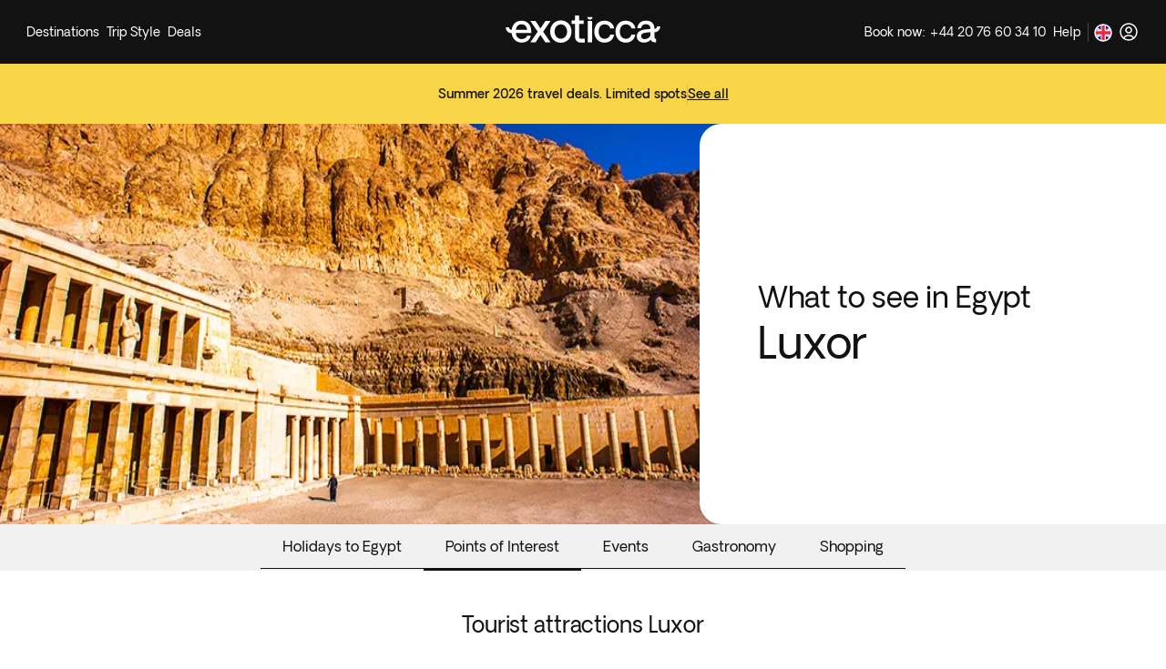

--- FILE ---
content_type: text/html; charset=utf-8
request_url: https://www.exoticca.com/uk/africa/north-africa/egypt/luxor
body_size: 678947
content:
<!DOCTYPE html><html lang="en-GB"><head><meta charSet="utf-8" data-next-head=""/><meta name="viewport" content="initial-scale=1.0, width=device-width" data-next-head=""/><link rel="shortcut icon" href="/exoticca.ico" data-next-head=""/><link rel="icon" type="image/png" href="/exoticca.ico" data-next-head=""/><link type="image/x-icon" rel="Shortcut Icon" href="/exoticca.ico" data-next-head=""/><link rel="apple-touch-icon" href="/exoticca.ico" data-next-head=""/><link rel="image_src" href="false/thumbnail.png" data-next-head=""/><title data-next-head="">Tour packages to Luxor from UK | Exoticca</title><meta class="elastic" name="description" content="Tours and package holidays in Luxor. Book your travel to Luxor" data-next-head=""/><meta name="keywords" content="Travels to Luxor, Travels to Luxor, Tours to Luxor" data-next-head=""/><meta property="og:description" content="Great package holidays to the Luxor with our exotic tours. All inclusive holidays to the Luxor with Exoticca travel" data-next-head=""/><meta property="og:type" content="website" data-next-head=""/><meta property="og:site_name" content="www.exoticca.com/uk" data-next-head=""/><meta property="og:image" content="https://uploads.exoticca.com/global/destination/poi/luxor.png" data-next-head=""/><meta property="og:url" content="https://www.exoticca.com/uk/africa/north-africa/egypt/luxor" data-next-head=""/><link rel="canonical" href="https://www.exoticca.com/uk/africa/north-africa/egypt/luxor" data-next-head=""/><link rel="alternate" hrefLang="es" href="https://www.exoticca.com/es/africa/norte-de-africa/egipto/luxor" data-next-head=""/><link rel="alternate" hrefLang="en-gb" href="https://www.exoticca.com/uk/africa/north-africa/egypt/luxor" data-next-head=""/><link rel="alternate" hrefLang="fr" href="https://www.exoticca.com/fr/afrique/afrique-du-nord/egypte/luxor" data-next-head=""/><link rel="alternate" hrefLang="de" href="https://www.exoticca.com/de/afrika/nordafrika/aegypten/luxor" data-next-head=""/><link rel="alternate" hrefLang="en-us" href="https://www.exoticca.com/us/africa/north-africa/egypt/luxor" data-next-head=""/><link rel="alternate" hrefLang="en-ca" href="https://www.exoticca.com/ca/africa/north-africa/egypt/luxor" data-next-head=""/><link rel="alternate" href="https://www.exoticca.com/ca/afrique/north-africa/egypt/louxor" data-next-head=""/><link rel="alternate" hrefLang="es-MX" href="https://www.exoticca.com/mx/africa/norte-de-africa/egipto/luxor" data-next-head=""/><link rel="alternate" hrefLang="en-au" href="https://www.exoticca.com/au/africa/north-africa/egypt/luxor" data-next-head=""/><link rel="preload" as="image" imageSrcSet="/_next/image?url=https%3A%2F%2Fuploads.exoticca.com%2Fglobal%2Fdestination%2Fpoi%2Fluxor.png&amp;w=640&amp;q=75 640w, /_next/image?url=https%3A%2F%2Fuploads.exoticca.com%2Fglobal%2Fdestination%2Fpoi%2Fluxor.png&amp;w=750&amp;q=75 750w, /_next/image?url=https%3A%2F%2Fuploads.exoticca.com%2Fglobal%2Fdestination%2Fpoi%2Fluxor.png&amp;w=828&amp;q=75 828w, /_next/image?url=https%3A%2F%2Fuploads.exoticca.com%2Fglobal%2Fdestination%2Fpoi%2Fluxor.png&amp;w=1080&amp;q=75 1080w, /_next/image?url=https%3A%2F%2Fuploads.exoticca.com%2Fglobal%2Fdestination%2Fpoi%2Fluxor.png&amp;w=1200&amp;q=75 1200w, /_next/image?url=https%3A%2F%2Fuploads.exoticca.com%2Fglobal%2Fdestination%2Fpoi%2Fluxor.png&amp;w=1920&amp;q=75 1920w, /_next/image?url=https%3A%2F%2Fuploads.exoticca.com%2Fglobal%2Fdestination%2Fpoi%2Fluxor.png&amp;w=2048&amp;q=75 2048w, /_next/image?url=https%3A%2F%2Fuploads.exoticca.com%2Fglobal%2Fdestination%2Fpoi%2Fluxor.png&amp;w=3840&amp;q=75 3840w" imageSizes="(max-width: 768px) 100vw, 65vw" data-next-head=""/><meta charSet="utf-8"/><meta name="theme-color" content="#121212"/><meta name="robots" content="index, follow"/><meta name="google-site-verification" content="ZCs5jErC2Utd86TvgLWJ_svZ5ChfYme6QrPnuJbivww"/><link rel="preload" href="/fonts/OakesGrotesk-Regular.woff" as="font" crossorigin="anonymous"/><link rel="preload" href="/fonts/OakesGrotesk-Bold.woff" as="font" crossorigin="anonymous"/><link rel="preload" href="/fonts/OakesGrotesk-BoldItalic.woff2" as="font" crossorigin="anonymous"/><link rel="preload" href="/fonts/cactus-jack-regular.woff2" as="font" crossorigin="anonymous"/><script type="text/javascript" src="//cdn.evgnet.com/beacon/exoticca/exoticca_production/scripts/evergage.min.js" async=""></script><link rel="preload" href="/_next/static/css/10498a5f47d09e32.css" as="style"/><link rel="stylesheet" href="/_next/static/css/10498a5f47d09e32.css" data-n-g=""/><link rel="preload" href="/_next/static/css/d8d2e76132f48d76.css" as="style"/><link rel="stylesheet" href="/_next/static/css/d8d2e76132f48d76.css" data-n-p=""/><link rel="preload" href="/_next/static/css/cd64d64f5bc1ace2.css" as="style"/><link rel="stylesheet" href="/_next/static/css/cd64d64f5bc1ace2.css"/><noscript data-n-css=""></noscript><script defer="" nomodule="" src="/_next/static/chunks/polyfills-42372ed130431b0a.js"></script><script defer="" src="/_next/static/chunks/98309536-a700c05a54a5a3c1.js"></script><script defer="" src="/_next/static/chunks/70002-eccb6f5a7a8133e5.js"></script><script defer="" src="/_next/static/chunks/74011-979ce4ac0410b9fd.js"></script><script defer="" src="/_next/static/chunks/70391-4e45a7ea4ea995a1.js"></script><script defer="" src="/_next/static/chunks/35688-a1fce50a1be2feb5.js"></script><script defer="" src="/_next/static/chunks/6646-40960ae425a8e826.js"></script><script defer="" src="/_next/static/chunks/8085-4bf8b6f869bfa47f.js"></script><script defer="" src="/_next/static/chunks/59098-88f0bf0a6e1b16bf.js"></script><script defer="" src="/_next/static/chunks/86649-499a3468068ecb23.js"></script><script defer="" src="/_next/static/chunks/83893.8361424596e062b3.js"></script><script defer="" src="/_next/static/chunks/54921-61dffbc1052c8aa9.js"></script><script defer="" src="/_next/static/chunks/61301-b939e567febc6482.js"></script><script defer="" src="/_next/static/chunks/30221-92e82d29781071b7.js"></script><script defer="" src="/_next/static/chunks/77149.cbf0fbc81fb884c7.js"></script><script defer="" src="/_next/static/chunks/72754-c8e2638c5774d141.js"></script><script defer="" src="/_next/static/chunks/73773.264e5dece0b05ff0.js"></script><script src="/_next/static/chunks/webpack-2ceb830bd68890fb.js" defer=""></script><script src="/_next/static/chunks/framework-e00523953a1b9f68.js" defer=""></script><script src="/_next/static/chunks/main-73b8db42d5d4ecf6.js" defer=""></script><script src="/_next/static/chunks/pages/_app-7c3bf3aa7b1217f0.js" defer=""></script><script src="/_next/static/chunks/8120ba4c-8091700c5242aaff.js" defer=""></script><script src="/_next/static/chunks/7e63b959-52af88de4bfceb02.js" defer=""></script><script src="/_next/static/chunks/48230-c06e8f41acf768f5.js" defer=""></script><script src="/_next/static/chunks/54587-d8dd4629d1498de4.js" defer=""></script><script src="/_next/static/chunks/42908-7d2f74f5cd82fe01.js" defer=""></script><script src="/_next/static/chunks/847-c7ab5c32aa17acd9.js" defer=""></script><script src="/_next/static/chunks/663-683b983dec3717da.js" defer=""></script><script src="/_next/static/chunks/84122-0e7972e04475c52c.js" defer=""></script><script src="/_next/static/chunks/34917-79aeb952befe62f6.js" defer=""></script><script src="/_next/static/chunks/99699-be529c2dda378c25.js" defer=""></script><script src="/_next/static/chunks/12117-086c077c022ac04f.js" defer=""></script><script src="/_next/static/chunks/11092-37eb5d2ecaffb3d7.js" defer=""></script><script src="/_next/static/chunks/51719-17f0b533c391f986.js" defer=""></script><script src="/_next/static/chunks/pages/destination-info/%5Btype%5D-cd0b297b4b02c3c0.js" defer=""></script><script src="/_next/static/TNw9V8s6UjQRnUY3k21qI/_buildManifest.js" defer=""></script><script src="/_next/static/TNw9V8s6UjQRnUY3k21qI/_ssgManifest.js" defer=""></script><meta name="sentry-trace" content="ce185433c3616d41cf3c8584545832b0-7a60df26add2c83f-0"/><meta name="baggage" content="sentry-environment=production,sentry-trace_id=ce185433c3616d41cf3c8584545832b0,sentry-sampled=false,sentry-sample_rand=0.5544546947717544,sentry-sample_rate=0.2"/><style id="jss-server-side"></style><style data-styled="" data-styled-version="5.3.6">.dHljVt{position:relative;background:transparent;color:#121212;border-radius:0;border-width:1px;border-style:solid;border-color:transparent;box-shadow:none;margin-bottom:0;padding:0px;cursor:inherit;}/*!sc*/
data-styled.g1[id="sc-bcXHqe"]{content:"dHljVt,"}/*!sc*/
.hbhUJW{font-family:Oakes Grotesk,sans-serif;font-weight:500;font-style:inherit;text-align:inherit;margin:0;margin-bottom:0;color:currentColor;-webkit-text-decoration:inherit;text-decoration:inherit;text-transform:inherit;white-space:normal;cursor:inherit;cursor:inherit;font-size:14px;-webkit-letter-spacing:0em;-moz-letter-spacing:0em;-ms-letter-spacing:0em;letter-spacing:0em;line-height:1.5;}/*!sc*/
@media (min-width:768px){}/*!sc*/
@media (min-width:1024px){}/*!sc*/
@media (min-width:1280px){}/*!sc*/
.bqnNNH{font-family:Oakes Grotesk,sans-serif;font-weight:600;font-style:inherit;text-align:inherit;margin:0;margin-bottom:0;color:#121212;-webkit-text-decoration:inherit;text-decoration:inherit;text-transform:inherit;white-space:normal;cursor:inherit;cursor:inherit;font-size:10px;-webkit-letter-spacing:0.16em;-moz-letter-spacing:0.16em;-ms-letter-spacing:0.16em;letter-spacing:0.16em;line-height:1.5;text-transform:uppercase;}/*!sc*/
@media (min-width:768px){}/*!sc*/
@media (min-width:1024px){}/*!sc*/
@media (min-width:1280px){}/*!sc*/
.hJUhGO{font-family:Oakes Grotesk,sans-serif;font-weight:400;font-style:inherit;text-align:inherit;margin:0;margin-bottom:0;color:currentColor;-webkit-text-decoration:inherit;text-decoration:inherit;text-transform:inherit;white-space:normal;cursor:inherit;overflow:hidden;text-overflow:ellipsis;white-space:nowrap;cursor:inherit;font-size:14px;-webkit-letter-spacing:0em;-moz-letter-spacing:0em;-ms-letter-spacing:0em;letter-spacing:0em;line-height:1.5;}/*!sc*/
@media (min-width:768px){}/*!sc*/
@media (min-width:1024px){}/*!sc*/
@media (min-width:1280px){}/*!sc*/
.ksgkcd{font-family:Oakes Grotesk,sans-serif;font-weight:400;font-style:inherit;text-align:inherit;margin:0;margin-bottom:0;color:currentColor;-webkit-text-decoration:inherit;text-decoration:inherit;text-transform:inherit;white-space:noWrap;cursor:inherit;cursor:inherit;font-size:14px;-webkit-letter-spacing:0em;-moz-letter-spacing:0em;-ms-letter-spacing:0em;letter-spacing:0em;line-height:1.5;}/*!sc*/
@media (min-width:768px){}/*!sc*/
@media (min-width:1024px){}/*!sc*/
@media (min-width:1280px){}/*!sc*/
.eGOQZl{font-family:Oakes Grotesk,sans-serif;font-weight:400;font-style:inherit;text-align:inherit;margin:0;margin-bottom:0;color:#121212;-webkit-text-decoration:inherit;text-decoration:inherit;text-transform:inherit;white-space:normal;cursor:inherit;cursor:pointer;font-size:14px;-webkit-letter-spacing:0em;-moz-letter-spacing:0em;-ms-letter-spacing:0em;letter-spacing:0em;line-height:1.5;}/*!sc*/
@media (min-width:768px){}/*!sc*/
@media (min-width:1024px){}/*!sc*/
@media (min-width:1280px){}/*!sc*/
.dfwOrR{font-family:Oakes Grotesk,sans-serif;font-weight:400;font-style:inherit;text-align:inherit;margin:0;margin-bottom:0;color:#121212;-webkit-text-decoration:inherit;text-decoration:inherit;text-transform:inherit;white-space:noWrap;cursor:inherit;cursor:inherit;font-size:14px;-webkit-letter-spacing:0em;-moz-letter-spacing:0em;-ms-letter-spacing:0em;letter-spacing:0em;line-height:1.5;}/*!sc*/
@media (min-width:768px){}/*!sc*/
@media (min-width:1024px){}/*!sc*/
@media (min-width:1280px){}/*!sc*/
.hDjQhj{font-family:Oakes Grotesk,sans-serif;font-weight:500;font-style:inherit;text-align:left;margin:0;margin-bottom:0;color:currentColor;-webkit-text-decoration:inherit;text-decoration:inherit;text-transform:inherit;white-space:normal;cursor:inherit;cursor:inherit;font-size:20px;-webkit-letter-spacing:0em;-moz-letter-spacing:0em;-ms-letter-spacing:0em;letter-spacing:0em;line-height:1.5;}/*!sc*/
@media (min-width:768px){}/*!sc*/
@media (min-width:1024px){}/*!sc*/
@media (min-width:1280px){}/*!sc*/
.gLNaLf{font-family:Oakes Grotesk,sans-serif;font-weight:400;font-style:inherit;text-align:left;margin:0;margin-bottom:16px;color:#5e5e5e;-webkit-text-decoration:inherit;text-decoration:inherit;text-transform:inherit;white-space:normal;cursor:inherit;cursor:inherit;font-size:16px;-webkit-letter-spacing:0em;-moz-letter-spacing:0em;-ms-letter-spacing:0em;letter-spacing:0em;line-height:1.5;}/*!sc*/
@media (min-width:768px){}/*!sc*/
@media (min-width:1024px){}/*!sc*/
@media (min-width:1280px){}/*!sc*/
.kQUIKe{font-family:Oakes Grotesk,sans-serif;font-weight:500;font-style:inherit;text-align:left;margin:0;margin-bottom:0;color:currentColor;-webkit-text-decoration:inherit;text-decoration:inherit;text-transform:inherit;white-space:normal;cursor:inherit;cursor:inherit;font-size:12px;-webkit-letter-spacing:0em;-moz-letter-spacing:0em;-ms-letter-spacing:0em;letter-spacing:0em;line-height:1.5;}/*!sc*/
@media (min-width:768px){}/*!sc*/
@media (min-width:1024px){}/*!sc*/
@media (min-width:1280px){}/*!sc*/
.PgzvC{font-family:Oakes Grotesk,sans-serif;font-weight:500;font-style:inherit;text-align:left;margin:0;margin-bottom:0;color:currentColor;-webkit-text-decoration:inherit;text-decoration:inherit;text-transform:inherit;white-space:normal;cursor:inherit;cursor:inherit;font-size:16px;-webkit-letter-spacing:0em;-moz-letter-spacing:0em;-ms-letter-spacing:0em;letter-spacing:0em;line-height:1.5;}/*!sc*/
@media (min-width:768px){}/*!sc*/
@media (min-width:1024px){}/*!sc*/
@media (min-width:1280px){}/*!sc*/
.gdlJlH{font-family:Oakes Grotesk,sans-serif;font-weight:400;font-style:inherit;text-align:inherit;margin:0;margin-bottom:0;color:currentColor;-webkit-text-decoration:inherit;text-decoration:inherit;text-transform:inherit;white-space:normal;cursor:inherit;cursor:inherit;font-size:14px;-webkit-letter-spacing:0em;-moz-letter-spacing:0em;-ms-letter-spacing:0em;letter-spacing:0em;line-height:1.5;}/*!sc*/
@media (min-width:768px){}/*!sc*/
@media (min-width:1024px){}/*!sc*/
@media (min-width:1280px){}/*!sc*/
.bRZXsN{font-family:Oakes Grotesk,sans-serif;font-weight:400;font-style:inherit;text-align:inherit;margin:0;margin-bottom:0;color:currentColor;-webkit-text-decoration:inherit;text-decoration:inherit;text-transform:inherit;white-space:normal;cursor:inherit;cursor:inherit;font-size:24px;-webkit-letter-spacing:-0.005em;-moz-letter-spacing:-0.005em;-ms-letter-spacing:-0.005em;letter-spacing:-0.005em;line-height:1.25;}/*!sc*/
@media (min-width:768px){.bRZXsN{font-size:32px;-webkit-letter-spacing:-0.01em;-moz-letter-spacing:-0.01em;-ms-letter-spacing:-0.01em;letter-spacing:-0.01em;line-height:1.25;}}/*!sc*/
@media (min-width:1024px){}/*!sc*/
@media (min-width:1280px){}/*!sc*/
.kfIBlO{font-family:Oakes Grotesk,sans-serif;font-weight:400;font-style:inherit;text-align:inherit;margin:0;margin-bottom:0;color:currentColor;-webkit-text-decoration:inherit;text-decoration:inherit;text-transform:inherit;white-space:normal;cursor:inherit;cursor:inherit;font-size:32px;-webkit-letter-spacing:-0.01em;-moz-letter-spacing:-0.01em;-ms-letter-spacing:-0.01em;letter-spacing:-0.01em;line-height:1.25;}/*!sc*/
@media (min-width:768px){.kfIBlO{font-size:48px;-webkit-letter-spacing:-0.015em;-moz-letter-spacing:-0.015em;-ms-letter-spacing:-0.015em;letter-spacing:-0.015em;line-height:1.25;}}/*!sc*/
@media (min-width:1024px){}/*!sc*/
@media (min-width:1280px){}/*!sc*/
.aQvfy{font-family:Oakes Grotesk,sans-serif;font-weight:400;font-style:inherit;text-align:inherit;margin:0;margin-bottom:0;color:currentColor;-webkit-text-decoration:inherit;text-decoration:inherit;text-transform:inherit;white-space:normal;cursor:inherit;cursor:inherit;font-size:20px;-webkit-letter-spacing:0em;-moz-letter-spacing:0em;-ms-letter-spacing:0em;letter-spacing:0em;line-height:1.5;}/*!sc*/
@media (min-width:768px){.aQvfy{font-size:24px;-webkit-letter-spacing:-0.005em;-moz-letter-spacing:-0.005em;-ms-letter-spacing:-0.005em;letter-spacing:-0.005em;line-height:1.25;}}/*!sc*/
@media (min-width:1024px){}/*!sc*/
@media (min-width:1280px){}/*!sc*/
.iDmiNm{font-family:Oakes Grotesk,sans-serif;font-weight:400;font-style:inherit;text-align:inherit;margin:0;margin-bottom:0;color:#121212;-webkit-text-decoration:inherit;text-decoration:inherit;text-transform:inherit;white-space:normal;cursor:inherit;cursor:inherit;font-size:20px;-webkit-letter-spacing:0em;-moz-letter-spacing:0em;-ms-letter-spacing:0em;letter-spacing:0em;line-height:1.5;}/*!sc*/
@media (min-width:768px){}/*!sc*/
@media (min-width:1024px){.iDmiNm{font-size:24px;-webkit-letter-spacing:-0.005em;-moz-letter-spacing:-0.005em;-ms-letter-spacing:-0.005em;letter-spacing:-0.005em;line-height:1.25;}}/*!sc*/
@media (min-width:1280px){}/*!sc*/
.cMgprT{font-family:Oakes Grotesk,sans-serif;font-weight:600;font-style:inherit;text-align:inherit;margin:0;margin-bottom:0;color:#F8D447;-webkit-text-decoration:inherit;text-decoration:inherit;text-transform:inherit;white-space:normal;cursor:inherit;cursor:inherit;font-size:12px;-webkit-letter-spacing:0.16em;-moz-letter-spacing:0.16em;-ms-letter-spacing:0.16em;letter-spacing:0.16em;line-height:1.5;text-transform:uppercase;}/*!sc*/
@media (min-width:768px){}/*!sc*/
@media (min-width:1024px){}/*!sc*/
@media (min-width:1280px){}/*!sc*/
.llzDHl{font-family:Oakes Grotesk,sans-serif;font-weight:500;font-style:inherit;text-align:inherit;margin:0;margin-bottom:0;color:#ffffff;-webkit-text-decoration:inherit;text-decoration:inherit;text-transform:inherit;white-space:normal;cursor:inherit;cursor:inherit;font-size:32px;-webkit-letter-spacing:-0.01em;-moz-letter-spacing:-0.01em;-ms-letter-spacing:-0.01em;letter-spacing:-0.01em;line-height:1.25;}/*!sc*/
@media (min-width:768px){}/*!sc*/
@media (min-width:1024px){}/*!sc*/
@media (min-width:1280px){}/*!sc*/
.fvhNqn{font-family:Oakes Grotesk,sans-serif;font-weight:400;font-style:inherit;text-align:inherit;margin:0;margin-bottom:0;color:#ffffff;-webkit-text-decoration:inherit;text-decoration:inherit;text-transform:inherit;white-space:normal;cursor:inherit;cursor:inherit;font-size:20px;-webkit-letter-spacing:0em;-moz-letter-spacing:0em;-ms-letter-spacing:0em;letter-spacing:0em;line-height:1.5;}/*!sc*/
@media (min-width:768px){}/*!sc*/
@media (min-width:1024px){}/*!sc*/
@media (min-width:1280px){}/*!sc*/
.fBjcfB{font-family:Oakes Grotesk,sans-serif;font-weight:600;font-style:inherit;text-align:inherit;margin:0;margin-bottom:0;color:#ffffff;-webkit-text-decoration:inherit;text-decoration:inherit;text-transform:inherit;white-space:normal;cursor:inherit;cursor:inherit;font-size:20px;-webkit-letter-spacing:0em;-moz-letter-spacing:0em;-ms-letter-spacing:0em;letter-spacing:0em;line-height:1.5;}/*!sc*/
@media (min-width:768px){}/*!sc*/
@media (min-width:1024px){}/*!sc*/
@media (min-width:1280px){}/*!sc*/
.cMAFHJ{font-family:Oakes Grotesk,sans-serif;font-weight:400;font-style:inherit;text-align:inherit;margin:0;margin-bottom:0;color:#ffffff;-webkit-text-decoration:line-through;text-decoration:line-through;text-transform:inherit;white-space:normal;cursor:inherit;cursor:inherit;font-size:14px;-webkit-letter-spacing:0em;-moz-letter-spacing:0em;-ms-letter-spacing:0em;letter-spacing:0em;line-height:1.5;}/*!sc*/
@media (min-width:768px){}/*!sc*/
@media (min-width:1024px){}/*!sc*/
@media (min-width:1280px){}/*!sc*/
.dqYbNG{font-family:Oakes Grotesk,sans-serif;font-weight:600;font-style:inherit;text-align:inherit;margin:0;margin-bottom:0;color:#ffffff;-webkit-text-decoration:inherit;text-decoration:inherit;text-transform:inherit;white-space:normal;cursor:inherit;cursor:inherit;font-size:12px;-webkit-letter-spacing:0.16em;-moz-letter-spacing:0.16em;-ms-letter-spacing:0.16em;letter-spacing:0.16em;line-height:1.5;text-transform:uppercase;}/*!sc*/
@media (min-width:768px){}/*!sc*/
@media (min-width:1024px){}/*!sc*/
@media (min-width:1280px){}/*!sc*/
.kdzSxF{font-family:Oakes Grotesk,sans-serif;font-weight:400;font-style:inherit;text-align:inherit;margin:0;margin-bottom:0;color:currentColor;-webkit-text-decoration:inherit;text-decoration:inherit;text-transform:inherit;white-space:normal;cursor:inherit;cursor:inherit;font-size:12px;-webkit-letter-spacing:0em;-moz-letter-spacing:0em;-ms-letter-spacing:0em;letter-spacing:0em;line-height:1.5;}/*!sc*/
@media (min-width:768px){}/*!sc*/
@media (min-width:1024px){}/*!sc*/
@media (min-width:1280px){}/*!sc*/
.fAElPj{font-family:Oakes Grotesk,sans-serif;font-weight:600;font-style:inherit;text-align:inherit;margin:0;margin-bottom:0;color:currentColor;-webkit-text-decoration:inherit;text-decoration:inherit;text-transform:inherit;white-space:normal;cursor:inherit;cursor:inherit;font-size:16px;-webkit-letter-spacing:0em;-moz-letter-spacing:0em;-ms-letter-spacing:0em;letter-spacing:0em;line-height:1.5;}/*!sc*/
@media (min-width:768px){}/*!sc*/
@media (min-width:1024px){}/*!sc*/
@media (min-width:1280px){}/*!sc*/
.iHECY{font-family:Oakes Grotesk,sans-serif;font-weight:400;font-style:inherit;text-align:center;margin:0;margin-bottom:0;color:currentColor;-webkit-text-decoration:inherit;text-decoration:inherit;text-transform:inherit;white-space:normal;cursor:inherit;cursor:inherit;font-size:20px;-webkit-letter-spacing:0em;-moz-letter-spacing:0em;-ms-letter-spacing:0em;letter-spacing:0em;line-height:1.5;}/*!sc*/
@media (min-width:768px){.iHECY{font-size:24px;-webkit-letter-spacing:-0.005em;-moz-letter-spacing:-0.005em;-ms-letter-spacing:-0.005em;letter-spacing:-0.005em;line-height:1.25;}}/*!sc*/
@media (min-width:1024px){}/*!sc*/
@media (min-width:1280px){}/*!sc*/
.iPSsnl{font-family:Oakes Grotesk,sans-serif;font-weight:400;font-style:inherit;text-align:inherit;margin:0;margin-bottom:0;color:currentColor;-webkit-text-decoration:inherit;text-decoration:inherit;text-transform:inherit;white-space:normal;cursor:inherit;cursor:inherit;font-size:16px;-webkit-letter-spacing:0em;-moz-letter-spacing:0em;-ms-letter-spacing:0em;letter-spacing:0em;line-height:1.5;}/*!sc*/
@media (min-width:768px){}/*!sc*/
@media (min-width:1024px){}/*!sc*/
@media (min-width:1280px){}/*!sc*/
.elxblD{font-family:Oakes Grotesk,sans-serif;font-weight:400;font-style:inherit;text-align:inherit;margin:0;margin-bottom:0;color:currentColor;-webkit-text-decoration:inherit;text-decoration:inherit;text-transform:inherit;white-space:normal;cursor:inherit;cursor:inherit;font-size:16px;-webkit-letter-spacing:0em;-moz-letter-spacing:0em;-ms-letter-spacing:0em;letter-spacing:0em;line-height:1.5;}/*!sc*/
@media (min-width:768px){.elxblD{font-size:20px;-webkit-letter-spacing:0em;-moz-letter-spacing:0em;-ms-letter-spacing:0em;letter-spacing:0em;line-height:1.5;}}/*!sc*/
@media (min-width:1024px){}/*!sc*/
@media (min-width:1280px){}/*!sc*/
data-styled.g2[id="sc-gswNZR"]{content:"hbhUJW,bqnNNH,hJUhGO,ksgkcd,eGOQZl,dfwOrR,hDjQhj,gLNaLf,kQUIKe,PgzvC,gdlJlH,bRZXsN,kfIBlO,aQvfy,iDmiNm,cMgprT,llzDHl,fvhNqn,fBjcfB,cMAFHJ,dqYbNG,kdzSxF,fAElPj,iHECY,iPSsnl,elxblD,"}/*!sc*/
.jcbaWZ{display:-webkit-box;display:-webkit-flex;display:-ms-flexbox;display:flex;gap:8px;-webkit-align-items:center;-webkit-box-align:center;-ms-flex-align:center;align-items:center;-webkit-box-pack:start;-webkit-justify-content:flex-start;-ms-flex-pack:start;justify-content:flex-start;height:-webkit-fit-content;height:-moz-fit-content;height:fit-content;width:100%;cursor:pointer;list-style-type:none;padding:8px 16px;border-radius:8px;color:#121212;}/*!sc*/
.jcbaWZ:hover{background:#f1f1f1;}/*!sc*/
.iXkjOr{display:-webkit-box;display:-webkit-flex;display:-ms-flexbox;display:flex;gap:8px;-webkit-align-items:center;-webkit-box-align:center;-ms-flex-align:center;align-items:center;-webkit-box-pack:start;-webkit-justify-content:flex-start;-ms-flex-pack:start;justify-content:flex-start;height:-webkit-fit-content;height:-moz-fit-content;height:fit-content;width:100%;cursor:pointer;list-style-type:none;padding:8px 16px;border-radius:8px;color:#121212;}/*!sc*/
.iXkjOr:hover{-webkit-text-decoration:underline;text-decoration:underline;}/*!sc*/
.efDTGC{display:-webkit-box;display:-webkit-flex;display:-ms-flexbox;display:flex;gap:8px;-webkit-align-items:center;-webkit-box-align:center;-ms-flex-align:center;align-items:center;-webkit-box-pack:start;-webkit-justify-content:flex-start;-ms-flex-pack:start;justify-content:flex-start;height:-webkit-fit-content;height:-moz-fit-content;height:fit-content;width:100%;cursor:pointer;list-style-type:none;padding:8px 8px;border-radius:8px;color:#121212;}/*!sc*/
.efDTGC:hover{background:#f1f1f1;}/*!sc*/
data-styled.g3[id="sc-dkrFOg"]{content:"jcbaWZ,iXkjOr,efDTGC,"}/*!sc*/
.eeOpXZ{position:relative;}/*!sc*/
data-styled.g4[id="sc-hLBbgP"]{content:"eeOpXZ,"}/*!sc*/
.bMEJgg{display:-webkit-box;display:-webkit-flex;display:-ms-flexbox;display:flex;position:relative;gap:8px;-webkit-box-pack:justify;-webkit-justify-content:space-between;-ms-flex-pack:justify;justify-content:space-between;-webkit-align-items:center;-webkit-box-align:center;-ms-flex-align:center;align-items:center;border:none;background-color:transparent;z-index:2;color:#ffffff;padding:12px 4px;}/*!sc*/
.bMEJgg:hover:after{content:'';position:absolute;bottom:6px;left:6px;right:26px;height:2px;}/*!sc*/
data-styled.g5[id="sc-eDvSVe"]{content:"bMEJgg,"}/*!sc*/
.kkBoAT{position:absolute;padding:8px;border-radius:16px;display:none;min-width:100%;z-index:1;-webkit-animation:fadein 100ms linear;animation:fadein 100ms linear;margin-top:-2px;color:#121212;box-shadow:0px 0px 16px #1b1b1b14;background-color:#ffffff;}/*!sc*/
@-webkit-keyframes fadein{from{opacity:0;}to{opacity:1;}}/*!sc*/
@keyframes fadein{from{opacity:0;}to{opacity:1;}}/*!sc*/
.mQrQn{position:absolute;padding:8px;border-radius:16px;display:none;min-width:100%;z-index:1;-webkit-animation:fadein 100ms linear;animation:fadein 100ms linear;margin-top:-2px;right:0;color:#121212;box-shadow:0px 0px 16px #1b1b1b14;background-color:#ffffff;}/*!sc*/
@-webkit-keyframes fadein{from{opacity:0;}to{opacity:1;}}/*!sc*/
@keyframes fadein{from{opacity:0;}to{opacity:1;}}/*!sc*/
data-styled.g6[id="sc-jSUZER"]{content:"kkBoAT,mQrQn,"}/*!sc*/
.gEubvH{display:-webkit-box;display:-webkit-flex;display:-ms-flexbox;display:flex;gap:8px;-webkit-align-items:center;-webkit-box-align:center;-ms-flex-align:center;align-items:center;overflow:hidden;}/*!sc*/
data-styled.g9[id="sc-ftTHYK"]{content:"gEubvH,"}/*!sc*/
.FCCnS{position:relative;overflow:hidden;}/*!sc*/
data-styled.g10[id="sc-pyfCe"]{content:"FCCnS,"}/*!sc*/
.dSHCbW{line-height:0;display:inline-block;-webkit-flex-shrink:0;-ms-flex-negative:0;flex-shrink:0;width:18px;height:18px;-webkit-transform:rotate(0deg);-ms-transform:rotate(0deg);transform:rotate(0deg);-webkit-transition:all 150ms ease;transition:all 150ms ease;cursor:inherit;}/*!sc*/
.dSHCbW > svg{width:100%;height:100%;vertical-align:middle;display:inline-block;}/*!sc*/
.gQtYNo{line-height:0;display:inline-block;-webkit-flex-shrink:0;-ms-flex-negative:0;flex-shrink:0;width:24px;height:24px;-webkit-transform:rotate(0deg);-ms-transform:rotate(0deg);transform:rotate(0deg);-webkit-transition:all 150ms ease;transition:all 150ms ease;cursor:pointer;}/*!sc*/
.gQtYNo > svg{width:100%;height:100%;vertical-align:middle;display:inline-block;}/*!sc*/
.eGlHSe{line-height:0;display:inline-block;-webkit-flex-shrink:0;-ms-flex-negative:0;flex-shrink:0;width:24px;height:24px;-webkit-transform:rotate(0deg);-ms-transform:rotate(0deg);transform:rotate(0deg);-webkit-transition:all 150ms ease;transition:all 150ms ease;cursor:inherit;}/*!sc*/
.eGlHSe > svg{width:100%;height:100%;vertical-align:middle;display:inline-block;}/*!sc*/
.ibTaKu{line-height:0;display:inline-block;-webkit-flex-shrink:0;-ms-flex-negative:0;flex-shrink:0;width:12px;height:12px;-webkit-transform:rotate(0deg);-ms-transform:rotate(0deg);transform:rotate(0deg);-webkit-transition:all 150ms ease;transition:all 150ms ease;cursor:inherit;}/*!sc*/
.ibTaKu > svg{width:100%;height:100%;vertical-align:middle;display:inline-block;}/*!sc*/
.ibTaKu > svg *{stroke:#ffffff;}/*!sc*/
.hMvVUC{line-height:0;display:inline-block;-webkit-flex-shrink:0;-ms-flex-negative:0;flex-shrink:0;width:12px;height:12px;-webkit-transform:rotate(0deg);-ms-transform:rotate(0deg);transform:rotate(0deg);-webkit-transition:all 150ms ease;transition:all 150ms ease;cursor:inherit;}/*!sc*/
.hMvVUC > svg{width:100%;height:100%;vertical-align:middle;display:inline-block;}/*!sc*/
.ja-DSqX{line-height:0;display:inline-block;-webkit-flex-shrink:0;-ms-flex-negative:0;flex-shrink:0;width:130px;height:43px;-webkit-transform:rotate(0deg);-ms-transform:rotate(0deg);transform:rotate(0deg);-webkit-transition:all 150ms ease;transition:all 150ms ease;cursor:inherit;}/*!sc*/
.ja-DSqX > svg{width:100%;height:100%;vertical-align:middle;display:inline-block;}/*!sc*/
.cDEEOe{line-height:0;display:inline-block;-webkit-flex-shrink:0;-ms-flex-negative:0;flex-shrink:0;width:40px;height:40px;-webkit-transform:rotate(0deg);-ms-transform:rotate(0deg);transform:rotate(0deg);-webkit-transition:all 150ms ease;transition:all 150ms ease;cursor:inherit;}/*!sc*/
.cDEEOe > svg{width:100%;height:100%;vertical-align:middle;display:inline-block;}/*!sc*/
.cDEEOe > svg *{stroke:#ffffff;}/*!sc*/
.yeeeV{line-height:0;display:inline-block;-webkit-flex-shrink:0;-ms-flex-negative:0;flex-shrink:0;width:40px;height:40px;-webkit-transform:rotate(0deg);-ms-transform:rotate(0deg);transform:rotate(0deg);-webkit-transition:all 150ms ease;transition:all 150ms ease;cursor:inherit;}/*!sc*/
.yeeeV > svg{width:100%;height:100%;vertical-align:middle;display:inline-block;}/*!sc*/
.yeeeV > svg *{fill:#ffffff;}/*!sc*/
.jVgwfG{line-height:0;display:inline-block;-webkit-flex-shrink:0;-ms-flex-negative:0;flex-shrink:0;width:40px;height:40px;-webkit-transform:rotate(0deg);-ms-transform:rotate(0deg);transform:rotate(0deg);-webkit-transition:all 150ms ease;transition:all 150ms ease;cursor:inherit;}/*!sc*/
.jVgwfG > svg{width:100%;height:100%;vertical-align:middle;display:inline-block;}/*!sc*/
data-styled.g11[id="sc-jrcTuL"]{content:"dSHCbW,gQtYNo,eGlHSe,ibTaKu,hMvVUC,ja-DSqX,cDEEOe,yeeeV,jVgwfG,"}/*!sc*/
.iHgcZz{display:-webkit-box;display:-webkit-flex;display:-ms-flexbox;display:flex;-webkit-align-items:center;-webkit-box-align:center;-ms-flex-align:center;align-items:center;-webkit-box-pack:justify;-webkit-justify-content:space-between;-ms-flex-pack:justify;justify-content:space-between;width:100%;height:60px;background:#121212;padding:8px 24px;-webkit-transition:background-color 300ms;transition:background-color 300ms;}/*!sc*/
@media (min-width:768px){.iHgcZz{height:70px;}}/*!sc*/
data-styled.g12[id="sc-kDvujY"]{content:"iHgcZz,"}/*!sc*/
.ccDuTn{color:#ffffff;height:100%;display:-webkit-box;display:-webkit-flex;display:-ms-flexbox;display:flex;-webkit-align-items:center;-webkit-box-align:center;-ms-flex-align:center;align-items:center;-webkit-flex-shrink:0;-ms-flex-negative:0;flex-shrink:0;-webkit-box-flex:1;-webkit-flex-grow:1;-ms-flex-positive:1;flex-grow:1;-webkit-flex-basis:0;-ms-flex-preferred-size:0;flex-basis:0;}/*!sc*/
data-styled.g13[id="sc-ipEyDJ"]{content:"ccDuTn,"}/*!sc*/
.kRASbB{-webkit-box-flex:0;-webkit-flex-grow:0;-ms-flex-positive:0;flex-grow:0;}/*!sc*/
data-styled.g15[id="sc-eDWCr"]{content:"kRASbB,"}/*!sc*/
.fFnpbF{display:-webkit-box;display:-webkit-flex;display:-ms-flexbox;display:flex;-webkit-box-pack:end;-webkit-justify-content:flex-end;-ms-flex-pack:end;justify-content:flex-end;}/*!sc*/
data-styled.g16[id="sc-bqWxrE"]{content:"fFnpbF,"}/*!sc*/
.jGXiZq{position:relative;display:inline-block;outline:none;box-shadow:none;background:none;background-color:#121212;border-radius:100px;padding:8px 16px;border:none;width:100%;cursor:pointer;text-align:center;}/*!sc*/
.jGXiZq,.jGXiZq *{color:#ffffff !important;white-space:nowrap;font-size:14px;font-weight:500;line-height:1.5;}/*!sc*/
.jGXiZq .sc-kgTSHT{opacity:1;-webkit-transition:all 200ms ease-in-out;transition:all 200ms ease-in-out;}/*!sc*/
@media (hover:hover) and (pointer:fine){.jGXiZq:hover{background-color:#303030;border:none;}.jGXiZq:hover *{color:#ffffff !important;}.jGXiZq:focus{background-color:#303030;border:none;}.jGXiZq:focus *{color:#ffffff !important;}}/*!sc*/
.jGXiZq:active{background-color:#303030;border:none;}/*!sc*/
.jGXiZq:active *{color:#ffffff !important;}/*!sc*/
.jGXiZq:disabled{background-color:#e2e2e2;border:none;cursor:not-allowed;}/*!sc*/
.jGXiZq:disabled *{color:#ababab !important;}/*!sc*/
data-styled.g25[id="sc-dmctIk"]{content:"jGXiZq,"}/*!sc*/
.kzVomt{width:18px;height:18px;}/*!sc*/
data-styled.g28[id="sc-bBABsx"]{content:"kzVomt,"}/*!sc*/
.jPcupD{all:unset;box-sizing:border-box;width:42px;height:42px;border-radius:100px;display:-webkit-box;display:-webkit-flex;display:-ms-flexbox;display:flex;-webkit-box-pack:center;-webkit-justify-content:center;-ms-flex-pack:center;justify-content:center;-webkit-align-items:center;-webkit-box-align:center;-ms-flex-align:center;align-items:center;gap:8px;background-color:#121212;color:#ffffff;border-width:0;border-style:solid;border-color:none;cursor:pointer;}/*!sc*/
.jPcupD:hover{border-color:none;background-color:#303030;}/*!sc*/
.jPcupD:disabled{background-color:#e2e2e2;border-color:none;cursor:not-allowed;color:#ababab;}/*!sc*/
.jPcupD > div{width:24px;height:24px;}/*!sc*/
.jPcupD > .sc-bBABsx{width:24px;height:24px;}/*!sc*/
.jGXVOB{all:unset;box-sizing:border-box;width:42px;height:42px;border-radius:100px;display:-webkit-box;display:-webkit-flex;display:-ms-flexbox;display:flex;-webkit-box-pack:center;-webkit-justify-content:center;-ms-flex-pack:center;justify-content:center;-webkit-align-items:center;-webkit-box-align:center;-ms-flex-align:center;align-items:center;gap:8px;background-color:transparent;color:#121212;border-width:0;border-style:solid;border-color:none;cursor:pointer;}/*!sc*/
.jGXVOB:hover{color:#5e5e5e;border-color:none;background-color:transparent;}/*!sc*/
.jGXVOB:disabled{background-color:transparent;border-color:none;cursor:not-allowed;color:#ababab;}/*!sc*/
.jGXVOB > div{width:24px;height:24px;}/*!sc*/
.jGXVOB > .sc-bBABsx{width:24px;height:24px;}/*!sc*/
data-styled.g29[id="sc-iveFHk"]{content:"jPcupD,jGXVOB,"}/*!sc*/
.bzJCFR{margin:0;padding:0;display:table;table-layout:fixed;text-align:center;width:100%;}/*!sc*/
data-styled.g35[id="sc-bYMpWt"]{content:"bzJCFR,"}/*!sc*/
.gXrelp{display:table-cell;padding-bottom:8px;cursor:pointer;padding:12px 16px;border-bottom:1px solid #121212;color:#121212;}/*!sc*/
.gXrelp:hover{border-bottom:3px solid #121212;}/*!sc*/
.kmbULL{display:table-cell;padding-bottom:8px;cursor:pointer;padding:12px 16px;border-bottom:3px solid #121212;color:#121212;}/*!sc*/
.kmbULL:hover{border-bottom:3px solid #121212;}/*!sc*/
data-styled.g36[id="sc-kMjNwy"]{content:"gXrelp,kmbULL,"}/*!sc*/
.bUrwCc{position:relative;display:-webkit-box;display:-webkit-flex;display:-ms-flexbox;display:flex;gap:6px;-webkit-align-items:center;-webkit-box-align:center;-ms-flex-align:center;align-items:center;padding:8px 16px;color:#5e5e5e;height:58px;width:100%;background-color:#ffffff;border-radius:12px;cursor:auto;}/*!sc*/
.bUrwCc::before{content:'';position:absolute;top:0;left:0;right:0;bottom:0;border:1px solid #c6c6c6;border-radius:inherit;pointer-events:none;-webkit-transition:border-width 0.2s,border-color 0.2s;transition:border-width 0.2s,border-color 0.2s;}/*!sc*/
data-styled.g45[id="sc-iTFTee"]{content:"bUrwCc,"}/*!sc*/
.fcsZxP{-webkit-flex:1;-ms-flex:1;flex:1;min-width:0;overflow:hidden;}/*!sc*/
data-styled.g46[id="sc-iAEawV"]{content:"fcsZxP,"}/*!sc*/
.hykYbz{all:unset;font-size:16px;width:100%;text-overflow:ellipsis;color:#121212;opacity:0;}/*!sc*/
.hykYbz:focus,.hykYbz[value]:not([value='']){opacity:1;}/*!sc*/
.hykYbz:disabled::-webkit-input-placeholder{color:#ababab;}/*!sc*/
.hykYbz:disabled::-moz-placeholder{color:#ababab;}/*!sc*/
.hykYbz:disabled:-ms-input-placeholder{color:#ababab;}/*!sc*/
.hykYbz:disabled::placeholder{color:#ababab;}/*!sc*/
.hykYbz::-webkit-input-placeholder{font-size:16px;color:#5e5e5e;font-weight:400;}/*!sc*/
.hykYbz::-moz-placeholder{font-size:16px;color:#5e5e5e;font-weight:400;}/*!sc*/
.hykYbz:-ms-input-placeholder{font-size:16px;color:#5e5e5e;font-weight:400;}/*!sc*/
.hykYbz::placeholder{font-size:16px;color:#5e5e5e;font-weight:400;}/*!sc*/
.hykYbz:-webkit-autofill{background-color:transparent !important;-webkit-box-shadow:0 0 0 50px #ffffff inset;}/*!sc*/
.hykYbz:disabled{color:#ababab;}/*!sc*/
.hykYbz:focus::-webkit-input-placeholder{color:#919191;}/*!sc*/
.hykYbz:focus::-moz-placeholder{color:#919191;}/*!sc*/
.hykYbz:focus:-ms-input-placeholder{color:#919191;}/*!sc*/
.hykYbz:focus::placeholder{color:#919191;}/*!sc*/
data-styled.g47[id="sc-eeMvmM"]{content:"hykYbz,"}/*!sc*/
.fpJSPv{color:currentColor;position:relative;-webkit-transform:translateY(50%);-ms-transform:translateY(50%);transform:translateY(50%);-webkit-transform-origin:left center;-ms-transform-origin:left center;transform-origin:left center;-webkit-transition:all 0.2s ease-out;transition:all 0.2s ease-out;}/*!sc*/
data-styled.g48[id="sc-cUEOzv"]{content:"fpJSPv,"}/*!sc*/
.kYJaJN{display:-webkit-box;display:-webkit-flex;display:-ms-flexbox;display:flex;-webkit-align-items:start;-webkit-box-align:start;-ms-flex-align:start;align-items:start;min-height:24px;position:relative;gap:8px;cursor:pointer;color:#121212;}/*!sc*/
data-styled.g51[id="sc-bCfvAP"]{content:"kYJaJN,"}/*!sc*/
.hzlihw{position:relative;height:20px;width:20px;-webkit-flex-shrink:0;-ms-flex-negative:0;flex-shrink:0;border-radius:4px;border:1px solid #c6c6c6;background-color:#ffffff;-webkit-transition:all 0.2s ease-out;transition:all 0.2s ease-out;}/*!sc*/
.hzlihw:after{content:'';position:absolute;display:block;opacity:0;left:7px;top:3px;width:5px;height:10px;border:solid #ffffff;border-width:0 2px 2px 0;-webkit-transform:rotate(45deg);-ms-transform:rotate(45deg);transform:rotate(45deg);-webkit-transition:all 0.2s ease-out;transition:all 0.2s ease-out;}/*!sc*/
data-styled.g52[id="sc-cOxWqc"]{content:"hzlihw,"}/*!sc*/
.cVlPtE{display:-webkit-box;display:-webkit-flex;display:-ms-flexbox;display:flex;-webkit-align-items:center;-webkit-box-align:center;-ms-flex-align:center;align-items:center;-webkit-box-pack:center;-webkit-justify-content:center;-ms-flex-pack:center;justify-content:center;gap:6px;padding:4px 12px;background:#F8D447;color:#121212;border-radius:100px;width:-webkit-fit-content;width:-moz-fit-content;width:fit-content;}/*!sc*/
data-styled.g80[id="sc-hOzowv"]{content:"cVlPtE,"}/*!sc*/
.ibUaco{display:-webkit-box;display:-webkit-flex;display:-ms-flexbox;display:flex;-webkit-align-items:center;-webkit-box-align:center;-ms-flex-align:center;align-items:center;-webkit-box-pack:center;-webkit-justify-content:center;-ms-flex-pack:center;justify-content:center;}/*!sc*/
.ibUaco > div{width:18px;height:18px;}/*!sc*/
data-styled.g81[id="sc-dsHJmm"]{content:"ibUaco,"}/*!sc*/
.kLCanM{display:-webkit-box;display:-webkit-flex;display:-ms-flexbox;display:flex;-webkit-align-items:center;-webkit-box-align:center;-ms-flex-align:center;align-items:center;-webkit-box-pack:center;-webkit-justify-content:center;-ms-flex-pack:center;justify-content:center;width:-webkit-fit-content;width:-moz-fit-content;width:fit-content;height:-webkit-fit-content;height:-moz-fit-content;height:fit-content;padding:2px 8px;border-radius:100px;border:1px solid #121212;background-color:transparent;}/*!sc*/
data-styled.g115[id="sc-lknQiW"]{content:"kLCanM,"}/*!sc*/
*,:after,:before{box-sizing:border-box;-webkit-font-smoothing:antialiased;-moz-osx-font-smoothing:grayscale;-webkit-text-size-adjust:100%;}/*!sc*/
html{font-synthesis:none;}/*!sc*/
html,html body,html div,html span,html input,html button,html select,html textarea,html h1,html h2,html h3,html h4,html h5,html h6,html p,html .MuiTab-root{font-family:Oakes Grotesk,sans-serif;}/*!sc*/
html h1,html h2,html h3,html h4,html h5,html h6,html p{font-weight:400;margin:0;}/*!sc*/
html hr{margin-top:10px;margin-bottom:10px;border:0;border-top:1px solid #c6c6c6;}/*!sc*/
html body{color:#121212;font-size:16px;line-height:1.5;margin:0;}/*!sc*/
html body.disableScroll{overflow:hidden;height:100vh;}/*!sc*/
html body .slick-track{will-change:transform;}/*!sc*/
html body .slick-slide > div > div{outline:none !important;}/*!sc*/
html a{-webkit-text-decoration:none;text-decoration:none;color:inherit;}/*!sc*/
html button{color:#121212;cursor:pointer;}/*!sc*/
html picture{display:block;font-size:0;}/*!sc*/
html ul{margin-top:0;margin-bottom:10px;}/*!sc*/
#home,#destination,#destinationInfo,#destinationLandings{background-color:white;min-height:100vh;}/*!sc*/
#checkout{padding:85px 16px 32px 16px;}/*!sc*/
@media (max-width:479px){#checkout{padding:40px 0 34px 0;}}/*!sc*/
.zindexHeader{z-index:1600;}/*!sc*/
.zindexHeaderUnset{z-index:15;}/*!sc*/
.lazyHeroPlaceholder{-webkit-filter:blur(1rem);filter:blur(1rem);height:100% !important;width:100% !important;}/*!sc*/
.lazyPlaceholder{-webkit-filter:blur(1rem);filter:blur(1rem);height:calc(100% + 2rem) !important;width:calc(100% + 2rem) !important;margin-left:-1rem;margin-top:-1rem;}/*!sc*/
*{font-family:Oakes Grotesk,sans-serif !important;}/*!sc*/
data-styled.g160[id="sc-global-gAjExd1"]{content:"sc-global-gAjExd1,"}/*!sc*/
.fmczip{display:grid;display:-ms-grid;grid-auto-rows:min-content;-webkit-column-gap:16px;column-gap:16px;grid-template-columns:0px 1fr 0px;}/*!sc*/
@media (min-width:768px){.fmczip{-webkit-column-gap:32px;column-gap:32px;grid-template-columns:0px 1fr 0px;}}/*!sc*/
@media (min-width:1024px){.fmczip{-webkit-column-gap:64px;column-gap:64px;grid-template-columns:0px 1fr 0px;}}/*!sc*/
@media (min-width:1280px){.fmczip{-webkit-column-gap:80px;column-gap:80px;grid-template-columns:calc((100vw - 1280px) / 2 - 80px ) 1fr calc((100vw - 1280px) / 2 - 80px );}}/*!sc*/
.fjCtwR{display:grid;display:-ms-grid;grid-auto-rows:min-content;grid-template-columns:repeat(1,1fr);row-gap:18px;-webkit-column-gap:16px;column-gap:16px;-webkit-align-items:center;-webkit-box-align:center;-ms-flex-align:center;align-items:center;-webkit-box-pack:center;-webkit-justify-content:center;-ms-flex-pack:center;justify-content:center;}/*!sc*/
@media (min-width:768px){.fjCtwR{grid-template-columns:repeat(3,1fr);}}/*!sc*/
@media (min-width:1024px){.fjCtwR{grid-template-columns:repeat(4,1fr);}}/*!sc*/
.gPsFdf{display:grid;display:-ms-grid;grid-auto-rows:min-content;grid-template-columns:repeat(1,1fr);row-gap:16px;-webkit-column-gap:16px;column-gap:16px;}/*!sc*/
@media (min-width:768px){.gPsFdf{grid-template-columns:repeat(3,1fr);}}/*!sc*/
@media (min-width:1024px){.gPsFdf{grid-template-columns:repeat(4,1fr);}}/*!sc*/
data-styled.g161[id="Grid__StyledGrid-sc-2d82232c-0"]{content:"fmczip,fjCtwR,gPsFdf,"}/*!sc*/
.eHLbTv{grid-column:2 / -2;}/*!sc*/
data-styled.g162[id="GridColumn__StyledColumn-sc-19019468-0"]{content:"eHLbTv,"}/*!sc*/
.dZFIYV{max-width:100%;overflow:visible;margin-bottom:0px;}/*!sc*/
data-styled.g163[id="layoutTemplates__StyledPageGridColumn-sc-91bb2c4a-0"]{content:"dZFIYV,"}/*!sc*/
.imobTQ{display:-webkit-box;display:-webkit-flex;display:-ms-flexbox;display:flex;gap:16px;-webkit-flex-direction:column;-ms-flex-direction:column;flex-direction:column;-webkit-align-items:center;-webkit-box-align:center;-ms-flex-align:center;align-items:center;-webkit-box-pack:center;-webkit-justify-content:center;-ms-flex-pack:center;justify-content:center;gap:4px;}/*!sc*/
data-styled.g164[id="FlexRow__StyledFlexRow-sc-aaac2ef8-0"]{content:"imobTQ,"}/*!sc*/
.fDkvWT{position:relative;z-index:0;display:grid;grid-template-columns:1fr;grid-template-rows:1fr min-content min-content;-webkit-align-items:flex-start;-webkit-box-align:flex-start;-ms-flex-align:flex-start;align-items:flex-start;gap:20px;width:calc(100vw - 20px * 2);max-width:360px;height:480px;padding:24px;border-radius:calc(24px - 1px);overflow:hidden;cursor:pointer;outline:0 solid transparent;outline-offset:-0;}/*!sc*/
data-styled.g207[id="FullImageCard-styles__CardBody-sc-7155c758-0"]{content:"fDkvWT,"}/*!sc*/
.dsjBxH{z-index:-2;position:absolute;top:0;left:0;right:0;bottom:0;border-radius:24px;}/*!sc*/
data-styled.g208[id="FullImageCard-styles__CardImage-sc-7155c758-1"]{content:"dsjBxH,"}/*!sc*/
.kPLUci{z-index:-1;position:absolute;top:0;bottom:0;left:0;right:0;border-radius:calc(24px - 1px);background:linear-gradient( 180deg,transparent 0%,#121212 100% );}/*!sc*/
data-styled.g209[id="FullImageCard-styles__Gradient-sc-7155c758-2"]{content:"kPLUci,"}/*!sc*/
.fXtVEk{display:-webkit-box;display:-webkit-flex;display:-ms-flexbox;display:flex;-webkit-flex-wrap:wrap;-ms-flex-wrap:wrap;flex-wrap:wrap;gap:8px;z-index:1;}/*!sc*/
data-styled.g210[id="FullImageCard-styles__TagsContainer-sc-7155c758-3"]{content:"fXtVEk,"}/*!sc*/
.bINzqs{display:-webkit-box;display:-webkit-flex;display:-ms-flexbox;display:flex;-webkit-flex-direction:column;-ms-flex-direction:column;flex-direction:column;gap:8px;z-index:1;}/*!sc*/
data-styled.g211[id="FullImageCard-styles__MainContent-sc-7155c758-4"]{content:"bINzqs,"}/*!sc*/
.wunFd{display:-webkit-box;display:-webkit-flex;display:-ms-flexbox;display:flex;-webkit-box-pack:justify;-webkit-justify-content:space-between;-ms-flex-pack:justify;justify-content:space-between;-webkit-align-items:center;-webkit-box-align:center;-ms-flex-align:center;align-items:center;z-index:1;}/*!sc*/
data-styled.g212[id="FullImageCard-styles__Footer-sc-7155c758-5"]{content:"wunFd,"}/*!sc*/
.gMZYWv{display:-webkit-box;display:-webkit-flex;display:-ms-flexbox;display:flex;-webkit-align-items:center;-webkit-box-align:center;-ms-flex-align:center;align-items:center;gap:8px;}/*!sc*/
data-styled.g213[id="FullImageCard-styles__PriceContainer-sc-7155c758-6"]{content:"gMZYWv,"}/*!sc*/
.bsTfQa{display:grid;grid-template-columns:repeat(1,1fr);gap:1rem;list-style:none;padding:2rem 0;}/*!sc*/
@media (min-width:768px){.bsTfQa{grid-template-columns:repeat(4,1fr);}}/*!sc*/
data-styled.g489[id="InternalLinksList-styles__GridList-sc-7bb67ec5-0"]{content:"bsTfQa,"}/*!sc*/
.dQRZVe{color:#121212;text-align:center;margin:32px 0 0 0;}/*!sc*/
data-styled.g490[id="DestinationInfoDescription__Heading-sc-a00c643f-0"]{content:"dQRZVe,"}/*!sc*/
.csgVrm{color:#5e5e5e;}/*!sc*/
.csgVrm p{font-size:16px;}/*!sc*/
.csgVrm h2{font-size:24px;}/*!sc*/
@media (max-width:1024px){.csgVrm{margin-top:20px;}}/*!sc*/
@media (min-width:1024px){.csgVrm{-webkit-column-count:2;column-count:2;-webkit-column-gap:46px;column-gap:46px;margin-bottom:56px;margin-top:32px;}}/*!sc*/
data-styled.g491[id="DestinationInfoDescription__Content-sc-a00c643f-1"]{content:"csgVrm,"}/*!sc*/
.emgGPF{height:440px;padding:0 !important;position:relative;}/*!sc*/
@media (max-width:768px){.emgGPF{height:280px;}}/*!sc*/
data-styled.g492[id="DestinationInfoHeader__HeaderWrapper-sc-5976e2d4-0"]{content:"emgGPF,"}/*!sc*/
.frbtWA{position:relative;height:440px;width:65vw;}/*!sc*/
@media (max-width:768px){.frbtWA{width:100%;height:280px;}}/*!sc*/
data-styled.g493[id="DestinationInfoHeader__ImageWrapper-sc-5976e2d4-1"]{content:"frbtWA,"}/*!sc*/
.gNkNBI{padding:0px 0px 0px 64px;height:440px;top:0;width:40vw;display:-webkit-box;display:-webkit-flex;display:-ms-flexbox;display:flex;-webkit-box-pack:center;-webkit-justify-content:center;-ms-flex-pack:center;justify-content:center;-webkit-flex-direction:column;-ms-flex-direction:column;flex-direction:column;position:absolute;right:0;background-color:#ffffff;z-index:10;border-top-left-radius:24px;border-bottom-left-radius:24px;}/*!sc*/
@media (max-width:768px){.gNkNBI{height:70%;top:50%;width:55vw;-webkit-transform:translateY(-50%);-ms-transform:translateY(-50%);transform:translateY(-50%);padding:0px 0px 0px 32px;}}/*!sc*/
data-styled.g494[id="DestinationInfoHeader__InfoBox-sc-5976e2d4-2"]{content:"gNkNBI,"}/*!sc*/
.jbPGgP{color:#121212;display:-webkit-box;display:-webkit-flex;display:-ms-flexbox;display:flex;}/*!sc*/
data-styled.g495[id="DestinationInfoHeader__SubHeading-sc-5976e2d4-3"]{content:"jbPGgP,"}/*!sc*/
.jUyNeU{white-space:nowrap;margin:0px 8px;}/*!sc*/
data-styled.g496[id="Nav-styles__Name-sc-434385b7-0"]{content:"jUyNeU,"}/*!sc*/
.cgPZaM{white-space:nowrap;overflow-x:auto;-webkit-scrollbar-width:none;-moz-scrollbar-width:none;-ms-scrollbar-width:none;scrollbar-width:none;-ms-overflow-style:none;}/*!sc*/
.cgPZaM::-webkit-scrollbar{display:none;}/*!sc*/
data-styled.g497[id="Nav-styles__TabSection-sc-434385b7-1"]{content:"cgPZaM,"}/*!sc*/
.hURCtK{display:inline-block;}/*!sc*/
data-styled.g498[id="Nav-styles__StyledTab-sc-434385b7-2"]{content:"hURCtK,"}/*!sc*/
.iFcxNP{position:relative;width:auto;display:-webkit-box;display:-webkit-flex;display:-ms-flexbox;display:flex;-webkit-box-pack:center;-webkit-justify-content:center;-ms-flex-pack:center;justify-content:center;overflow:hidden;background-color:#ffffff;}/*!sc*/
data-styled.g502[id="CardsSlider-styles__StyledCardsSliderContainer-sc-3784c596-0"]{content:"iFcxNP,"}/*!sc*/
.jkhGik{z-index:1;width:100%;display:-webkit-box;display:-webkit-flex;display:-ms-flexbox;display:flex;-webkit-flex-direction:column;-ms-flex-direction:column;flex-direction:column;gap:24px;color:#121212;padding-inline:20px;padding-block:48px;}/*!sc*/
@media (min-width:768px){.jkhGik{padding-inline:40px;padding-block:48px;}}/*!sc*/
@media (min-width:1024px){.jkhGik{gap:40px;padding-inline:64px;padding-block:48px;}}/*!sc*/
@media (min-width:1280px){.jkhGik{padding-inline:80px;padding-block:80px;padding-right:80px;gap:40px;}}/*!sc*/
data-styled.g503[id="CardsSlider-styles__StyledCardsSliderWrapper-sc-3784c596-1"]{content:"jkhGik,"}/*!sc*/
.dKOrek{z-index:1;overflow:visible;}/*!sc*/
.dKOrek .swiper{overflow:visible;}/*!sc*/
data-styled.g504[id="CardsSlider-styles__StyledSwiperWrapper-sc-3784c596-2"]{content:"dKOrek,"}/*!sc*/
.kNUEgD{display:-webkit-box;display:-webkit-flex;display:-ms-flexbox;display:flex;-webkit-box-pack:center;-webkit-justify-content:center;-ms-flex-pack:center;justify-content:center;gap:12px;}/*!sc*/
data-styled.g505[id="CardsSlider-styles__StyledControlsWrapper-sc-3784c596-3"]{content:"kNUEgD,"}/*!sc*/
.hJDSRG{display:-webkit-box;display:-webkit-flex;display:-ms-flexbox;display:flex;-webkit-flex-direction:column;-ms-flex-direction:column;flex-direction:column;gap:12px;}/*!sc*/
@media (min-width:768px){.hJDSRG{gap:12px;}}/*!sc*/
@media (min-width:1024px){.hJDSRG{gap:12px;}}/*!sc*/
data-styled.g506[id="CardsSlider-styles__StyledHeader-sc-3784c596-4"]{content:"hJDSRG,"}/*!sc*/
.kswVsh{width:100%;display:-webkit-box;display:-webkit-flex;display:-ms-flexbox;display:flex;-webkit-flex-wrap:wrap;-ms-flex-wrap:wrap;flex-wrap:wrap;-webkit-box-pack:justify;-webkit-justify-content:space-between;-ms-flex-pack:justify;justify-content:space-between;-webkit-column-gap:12px;column-gap:12px;}/*!sc*/
data-styled.g508[id="CardsSlider-styles__StyledTitleWrapper-sc-3784c596-6"]{content:"kswVsh,"}/*!sc*/
.kUzHEV{display:-webkit-box;display:-webkit-flex;display:-ms-flexbox;display:flex;-webkit-box-pack:justify;-webkit-justify-content:space-between;-ms-flex-pack:justify;justify-content:space-between;-webkit-align-items:center;-webkit-box-align:center;-ms-flex-align:center;align-items:center;gap:20px;}/*!sc*/
data-styled.g510[id="CardsSlider-styles__StyledSliderControler-sc-3784c596-8"]{content:"kUzHEV,"}/*!sc*/
.fIttnH{display:-webkit-box;display:-webkit-flex;display:-ms-flexbox;display:flex;gap:20px;}/*!sc*/
data-styled.g511[id="CardsSlider-styles__StyledButtonsWrapper-sc-3784c596-9"]{content:"fIttnH,"}/*!sc*/
@media (min-width:1280px){}/*!sc*/
data-styled.g513[id="CardsSlider-styles__StyledSubtitleWrapper-sc-3784c596-11"]{content:"kgDXeD,"}/*!sc*/
.kqZjXc{position:relative;padding-left:0;padding-right:0;}/*!sc*/
data-styled.g518[id="CampaignSection-styles__CampaignSectionContainer-sc-b334cc7f-0"]{content:"kqZjXc,"}/*!sc*/
.bAnvhk{background-color:#ffffff;padding-left:0;padding-right:0;padding-bottom:39px;position:relative;}/*!sc*/
@media (min-width:1280px){.bAnvhk:before{content:' ';position:absolute;top:-10px;height:68px;background:#ffffff;width:100%;z-index:0;}}/*!sc*/
data-styled.g520[id="CampaignSection-styles__CampaignSectionWrapper-sc-b334cc7f-2"]{content:"bAnvhk,"}/*!sc*/
.hwBIGN{position:relative;height:110px;cursor:pointer;border-radius:16px;overflow:hidden;}/*!sc*/
data-styled.g541[id="POIs__POIListItem-sc-db3c776e-0"]{content:"hwBIGN,"}/*!sc*/
.fcbjJS{cursor:pointer;border-radius:4px;}/*!sc*/
data-styled.g542[id="POIs__LinkItem-sc-db3c776e-1"]{content:"fcbjJS,"}/*!sc*/
.irvRZA{position:absolute;bottom:8px;left:50%;-webkit-transform:translateX(-50%);-ms-transform:translateX(-50%);transform:translateX(-50%);z-index:1;padding:4px 8px;color:#121212;background:#ffffff;border-radius:100px;font-size:1rem;line-height:150%;-webkit-letter-spacing:0.5px;-moz-letter-spacing:0.5px;-ms-letter-spacing:0.5px;letter-spacing:0.5px;text-transform:capitalize;margin:0px;white-space:nowrap;text-overflow:ellipsis;overflow:hidden;max-width:calc(100% - 16px);}/*!sc*/
data-styled.g543[id="POIs__POIName-sc-db3c776e-2"]{content:"irvRZA,"}/*!sc*/
.izYcED:hover img{-webkit-transform:scale(1.1);-ms-transform:scale(1.1);transform:scale(1.1);}/*!sc*/
data-styled.g544[id="CountryItem__CardLink-sc-caadbc70-0"]{content:"izYcED,"}/*!sc*/
.hhaCOV{position:relative;overflow:hidden;height:120px;background-color:#f1f1f1;border-radius:4px;}/*!sc*/
.hhaCOV img{width:100%;height:100%;border-radius:4px;object-fit:cover;-webkit-transform:scale(1);-ms-transform:scale(1);transform:scale(1);-webkit-transition:-webkit-transform 350ms ease-in-out;-webkit-transition:transform 350ms ease-in-out;transition:transform 350ms ease-in-out;}/*!sc*/
data-styled.g545[id="CountryItem__CardWrapper-sc-caadbc70-1"]{content:"hhaCOV,"}/*!sc*/
.dDRNSh{background-color:#121212;border-top-right-radius:16px;border-top-left-radius:16px;position:absolute;bottom:0;left:0;width:100%;z-index:5;}/*!sc*/
data-styled.g546[id="CountryItem__CardDetails-sc-caadbc70-2"]{content:"dDRNSh,"}/*!sc*/
.iSZitR{color:#ffffff;}/*!sc*/
data-styled.g547[id="CountryItem__ItemName-sc-caadbc70-3"]{content:"iSZitR,"}/*!sc*/
.gtKQGb{display:-webkit-box;display:-webkit-flex;display:-ms-flexbox;display:flex;-webkit-align-items:center;-webkit-box-align:center;-ms-flex-align:center;align-items:center;position:relative;bottom:5px;}/*!sc*/
.gtKQGb p{color:#ffffff;margin-right:4px;font-size:11px;}/*!sc*/
.gtKQGb svg{-webkit-transform:rotate(-180deg);-ms-transform:rotate(-180deg);transform:rotate(-180deg);}/*!sc*/
data-styled.g548[id="CountryItem__TripCount-sc-caadbc70-4"]{content:"gtKQGb,"}/*!sc*/
.doaORA{color:#121212;margin:0;text-align:center;display:inline-block;margin-bottom:32px;}/*!sc*/
data-styled.g549[id="DestinationInfo-styles__Heading-sc-dc4d58b4-0"]{content:"doaORA,"}/*!sc*/
.dZXSKl{width:100%;max-width:1280px;margin:0 auto;}/*!sc*/
data-styled.g550[id="DestinationInfo-styles__Container-sc-dc4d58b4-1"]{content:"dZXSKl,"}/*!sc*/
.dJuzLx{display:-webkit-box;display:-webkit-flex;display:-ms-flexbox;display:flex;-webkit-box-pack:center;-webkit-justify-content:center;-ms-flex-pack:center;justify-content:center;margin:80px 0px 8px 0px;}/*!sc*/
data-styled.g551[id="DestinationInfo-styles__TitleContainer-sc-dc4d58b4-2"]{content:"dJuzLx,"}/*!sc*/
.HySvt{padding:4px 20px;}/*!sc*/
@media (min-width:768px){.HySvt{padding:12px 40px;}}/*!sc*/
data-styled.g552[id="DestinationInfo-styles__DestinationInfoDescriptionContainer-sc-dc4d58b4-3"]{content:"HySvt,"}/*!sc*/
.fnxmDm{background-color:#f1f1f1;}/*!sc*/
data-styled.g553[id="DestinationInfo-styles__NavContainer-sc-dc4d58b4-4"]{content:"fnxmDm,"}/*!sc*/
.jtvfAn{height:100%;width:100%;overflow:hidden;}/*!sc*/
.jtvfAn .swiper-pagination-bullet{background-color:#e2e2e2;opacity:1;width:6px;height:6px;margin:0 6px 0 0 !important;}/*!sc*/
.jtvfAn .swiper-pagination-bullet-active{background-color:#ffffff !important;}/*!sc*/
.jtvfAn .swiper-pagination-bullets{bottom:16px;}/*!sc*/
data-styled.g643[id="Slider-styles__StyledSwiper-sc-d008b1f2-0"]{content:"jtvfAn,"}/*!sc*/
.eBXOTy{height:1px;width:100%;background-color:#e2e2e2;margin:0;}/*!sc*/
data-styled.g1014[id="Divider-styles__StyledDivider-sc-2d119711-0"]{content:"eBXOTy,"}/*!sc*/
.bRtWxH{position:fixed;left:10px;bottom:2px;z-index:1200;}/*!sc*/
data-styled.g1161[id="Notifications-styles__StyledContainer-sc-62f4d475-0"]{content:"bRtWxH,"}/*!sc*/
.kLWNAm{height:48px;outline:none;border:none;line-height:1.5;display:-webkit-box;display:-webkit-flex;display:-ms-flexbox;display:flex;-webkit-align-items:center;-webkit-box-align:center;-ms-flex-align:center;align-items:center;-webkit-box-pack:center;-webkit-justify-content:center;-ms-flex-pack:center;justify-content:center;gap:8px;padding:0 12px;border-radius:100px;cursor:pointer;background:#f1f1f1;color:#121212;overflow:hidden;}/*!sc*/
.kLWNAm:hover{background:#e2e2e2;}/*!sc*/
.kLWNAm:focus{background:#e2e2e2;}/*!sc*/
data-styled.g1317[id="CallBanner-styles__StyledBannerWrapper-sc-62135367-0"]{content:"kLWNAm,"}/*!sc*/
.eKaWKJ{line-height:1.25;}/*!sc*/
data-styled.g1320[id="CallBanner-styles__StyledTitle-sc-62135367-3"]{content:"eKaWKJ,"}/*!sc*/
.bzqgey{line-height:1.25;}/*!sc*/
data-styled.g1321[id="CallBanner-styles__StyledPhone-sc-62135367-4"]{content:"bzqgey,"}/*!sc*/
.bVDDPw{width:100%;display:-webkit-box;display:-webkit-flex;display:-ms-flexbox;display:flex;-webkit-flex-direction:column;-ms-flex-direction:column;flex-direction:column;gap:24px;}/*!sc*/
data-styled.g1504[id="LogoCopyright-styles__StyledLogoCopyrightWrapper-sc-421d4064-0"]{content:"bVDDPw,"}/*!sc*/
.hynIyC{display:-webkit-box;display:-webkit-flex;display:-ms-flexbox;display:flex;-webkit-flex-direction:column;-ms-flex-direction:column;flex-direction:column;-webkit-align-items:left;-webkit-box-align:left;-ms-flex-align:left;align-items:left;gap:64px;row-gap:16px;}/*!sc*/
@media (min-width:768px){.hynIyC{-webkit-flex-direction:row;-ms-flex-direction:row;flex-direction:row;-webkit-flex-wrap:wrap;-ms-flex-wrap:wrap;flex-wrap:wrap;}}/*!sc*/
data-styled.g1506[id="LogoCopyright-styles__StyledIconsWrapper-sc-421d4064-2"]{content:"hynIyC,"}/*!sc*/
.ilzkKY{background:#121212;padding-block:32px;padding-inline:20px;}/*!sc*/
@media (min-width:768px){.ilzkKY{padding-block:32px;padding-inline:40px;}}/*!sc*/
@media (min-width:1024px){.ilzkKY{padding-block:32px;padding-inline:64px;}}/*!sc*/
@media (min-width:1280px){.ilzkKY{padding-inline:80px;}}/*!sc*/
data-styled.g1507[id="Footer-styles__FooterWrapper-sc-e8d61027-0"]{content:"ilzkKY,"}/*!sc*/
.iCUByX{width:100%;max-width:1280px;margin:0px auto;display:-webkit-box;display:-webkit-flex;display:-ms-flexbox;display:flex;-webkit-flex-direction:column;-ms-flex-direction:column;flex-direction:column;-webkit-box-pack:center;-webkit-justify-content:center;-ms-flex-pack:center;justify-content:center;gap:32px;color:#ffffff;}/*!sc*/
data-styled.g1508[id="Footer-styles__FooterContent-sc-e8d61027-1"]{content:"iCUByX,"}/*!sc*/
.imvLMQ{display:grid;grid-template-columns:repeat(1,1fr);gap:32px;}/*!sc*/
@media (min-width:768px){.imvLMQ{grid-template-columns:repeat(3,1fr);}}/*!sc*/
data-styled.g1509[id="Footer-styles__StyledSectionWrapper-sc-e8d61027-2"]{content:"imvLMQ,"}/*!sc*/
.bOJrvE{width:100%;}/*!sc*/
data-styled.g1510[id="Footer-styles__SubSectionTitle-sc-e8d61027-3"]{content:"bOJrvE,"}/*!sc*/
.pgSck{width:100%;}/*!sc*/
data-styled.g1511[id="Footer-styles__SubSectionTypography-sc-e8d61027-4"]{content:"pgSck,"}/*!sc*/
.cyiguV{width:100%;display:-webkit-box;display:-webkit-flex;display:-ms-flexbox;display:flex;-webkit-flex-direction:column;-ms-flex-direction:column;flex-direction:column;gap:12px;}/*!sc*/
data-styled.g1512[id="Footer-styles__SubSectionWrapper-sc-e8d61027-5"]{content:"cyiguV,"}/*!sc*/
.knOsOj{display:-webkit-box;display:-webkit-flex;display:-ms-flexbox;display:flex;-webkit-flex-wrap:wrap;-ms-flex-wrap:wrap;flex-wrap:wrap;-webkit-align-items:center;-webkit-box-align:center;-ms-flex-align:center;align-items:center;}/*!sc*/
data-styled.g1513[id="Footer-styles__StyledSocialLinks-sc-e8d61027-6"]{content:"knOsOj,"}/*!sc*/
.bnlTEB{display:grid;grid-template-columns:1fr;list-style:none;gap:8px;margin:0;padding:0;}/*!sc*/
@media (min-width:768px){.bnlTEB{grid-template-columns:repeat(1,1fr);}}/*!sc*/
data-styled.g1514[id="Footer-styles__StyledList-sc-e8d61027-7"]{content:"bnlTEB,"}/*!sc*/
.iQChVL{white-space:nowrap;margin-left:0;font-size:14px;line-height:1.5;}/*!sc*/
data-styled.g1516[id="Footer-styles__StyledListItem-sc-e8d61027-9"]{content:"iQChVL,"}/*!sc*/
.kvMIvQ{display:-webkit-box;display:-webkit-flex;display:-ms-flexbox;display:flex;-webkit-align-items:center;-webkit-box-align:center;-ms-flex-align:center;align-items:center;gap:12px;}/*!sc*/
data-styled.g1517[id="Footer-styles__StyledItemRow-sc-e8d61027-10"]{content:"kvMIvQ,"}/*!sc*/
.fqiuWS{display:-webkit-box;display:-webkit-flex;display:-ms-flexbox;display:flex;-webkit-flex-direction:column;-ms-flex-direction:column;flex-direction:column;-webkit-box-pack:center;-webkit-justify-content:center;-ms-flex-pack:center;justify-content:center;gap:8px;}/*!sc*/
data-styled.g1518[id="Footer-styles__StyledItemColumn-sc-e8d61027-11"]{content:"fqiuWS,"}/*!sc*/
.jSlZmN{background-color:#474747;}/*!sc*/
data-styled.g1519[id="Footer-styles__FooterDivider-sc-e8d61027-12"]{content:"jSlZmN,"}/*!sc*/
.bBpkuW{display:grid;row-gap:32px;-webkit-column-gap:64px;column-gap:64px;-webkit-box-pack:start;-webkit-justify-content:start;-ms-flex-pack:start;justify-content:start;grid-template-columns:1fr;grid-template-areas:'appstores' 'trustpilot' 'sociallinks';}/*!sc*/
@media (min-width:768px){.bBpkuW{grid-template-columns:auto auto;grid-template-areas:'appstores trustpilot' 'sociallinks sociallinks';}}/*!sc*/
@media (min-width:1280px){.bBpkuW{grid-template-columns:repeat(3,auto);grid-template-areas:'appstores trustpilot sociallinks';-webkit-box-pack:start;-webkit-justify-content:start;-ms-flex-pack:start;justify-content:start;}}/*!sc*/
.bBpkuW > :nth-child(1){grid-area:appstores;}/*!sc*/
.bBpkuW > :nth-child(2){grid-area:trustpilot;}/*!sc*/
.bBpkuW > :nth-child(3){grid-area:sociallinks;justify-self:start;}/*!sc*/
data-styled.g1520[id="SocialLinks-styles__StyledAppStoresAndTrustpilotWrapper-sc-e0197b75-0"]{content:"bBpkuW,"}/*!sc*/
.jyKpnc{position:relative;display:-webkit-box;display:-webkit-flex;display:-ms-flexbox;display:flex;-webkit-align-items:center;-webkit-box-align:center;-ms-flex-align:center;align-items:center;-webkit-flex-direction:column;-ms-flex-direction:column;flex-direction:column;-webkit-box-pack:center;-webkit-justify-content:center;-ms-flex-pack:center;justify-content:center;background:#f1f1f1;gap:32px;padding:48px 20px 64px 20px;}/*!sc*/
data-styled.g1522[id="NewsletterBox-styles__StyledNewsletterBoxContainer-sc-4fd6cb3e-0"]{content:"jyKpnc,"}/*!sc*/
.xvmcr{display:-webkit-box;display:-webkit-flex;display:-ms-flexbox;display:flex;-webkit-flex-direction:column;-ms-flex-direction:column;flex-direction:column;gap:16px;}/*!sc*/
data-styled.g1523[id="NewsletterBox-styles__StyledNewsletterBoxTitleWrapper-sc-4fd6cb3e-1"]{content:"xvmcr,"}/*!sc*/
.UtqKU{display:-webkit-box;display:-webkit-flex;display:-ms-flexbox;display:flex;-webkit-flex-direction:column;-ms-flex-direction:column;flex-direction:column;gap:32px;}/*!sc*/
data-styled.g1525[id="NewsletterBox-styles__NewsletterForm-sc-4fd6cb3e-3"]{content:"UtqKU,"}/*!sc*/
.hWMvKq{width:100%;}/*!sc*/
data-styled.g1526[id="NewsletterBox-styles__InputWrapper-sc-4fd6cb3e-4"]{content:"hWMvKq,"}/*!sc*/
.jPFyum{display:-webkit-box;display:-webkit-flex;display:-ms-flexbox;display:flex;-webkit-flex-direction:column;-ms-flex-direction:column;flex-direction:column;gap:16px;}/*!sc*/
data-styled.g1527[id="NewsletterBox-styles__StyledInputCheckBoxWrapper-sc-4fd6cb3e-5"]{content:"jPFyum,"}/*!sc*/
.humQch{display:-webkit-box;display:-webkit-flex;display:-ms-flexbox;display:flex;-webkit-align-items:center;-webkit-box-align:center;-ms-flex-align:center;align-items:center;gap:8px;margin:0;padding:0;-webkit-flex-wrap:wrap;-ms-flex-wrap:wrap;flex-wrap:wrap;-webkit-box-pack:center;-webkit-justify-content:center;-ms-flex-pack:center;justify-content:center;}/*!sc*/
data-styled.g1529[id="NewsletterBox-styles__StyledSlogansWrapper-sc-4fd6cb3e-7"]{content:"humQch,"}/*!sc*/
.jEXtyd{display:-webkit-box;display:-webkit-flex;display:-ms-flexbox;display:flex;-webkit-align-items:center;-webkit-box-align:center;-ms-flex-align:center;align-items:center;gap:8px;}/*!sc*/
data-styled.g1530[id="NewsletterBox-styles__StyledSloganWrapper-sc-4fd6cb3e-8"]{content:"jEXtyd,"}/*!sc*/
.iskgGG{display:grid;-webkit-align-items:start;-webkit-box-align:start;-ms-flex-align:start;align-items:start;gap:8px;grid-template-columns:repeat(1,1fr);}/*!sc*/
@media (min-width:1280px){.iskgGG{gap:8px;}}/*!sc*/
data-styled.g1534[id="CustomerSupport-styles__CustomerInnerWrapper-sc-9a95b8b0-2"]{content:"iskgGG,"}/*!sc*/
.kKflur{display:-webkit-box;display:-webkit-flex;display:-ms-flexbox;display:flex;-webkit-align-items:center;-webkit-box-align:center;-ms-flex-align:center;align-items:center;gap:6px;color:#ffffff;}/*!sc*/
.kKflur svg{pointer-events:none;}/*!sc*/
data-styled.g1535[id="ContactLink-styles__StyledLink-sc-7a52c6d3-0"]{content:"kKflur,"}/*!sc*/
.ddTRDI{grid-template-columns:1fr;}/*!sc*/
@media (min-width:768px){.ddTRDI{grid-template-columns:1fr;}}/*!sc*/
data-styled.g1536[id="B2CContacts-styles__FooterContactsList-sc-4ddb8a41-0"]{content:"ddTRDI,"}/*!sc*/
.kvbIHm{display:-webkit-box;display:-webkit-flex;display:-ms-flexbox;display:flex;-webkit-align-items:center;-webkit-box-align:center;-ms-flex-align:center;align-items:center;-webkit-flex-wrap:wrap;-ms-flex-wrap:wrap;flex-wrap:wrap;gap:32px;}/*!sc*/
data-styled.g1537[id="PaymentMethods-styles__StyledIconsWrapper-sc-51ef5ca7-0"]{content:"kvbIHm,"}/*!sc*/
.deNGkC{display:-webkit-box;display:-webkit-flex;display:-ms-flexbox;display:flex;-webkit-flex-direction:column;-ms-flex-direction:column;flex-direction:column;gap:8px;width:100%;}/*!sc*/
data-styled.g1539[id="Header-styles__StyledMainList-sc-586a6d9a-1"]{content:"deNGkC,"}/*!sc*/
.cEPklT{display:grid;grid-template-rows:repeat(10,auto);grid-auto-flow:column;}/*!sc*/
.heXJby{display:grid;grid-template-rows:repeat(4,auto);grid-auto-flow:column;}/*!sc*/
data-styled.g1540[id="Header-styles__StyledSubList-sc-586a6d9a-2"]{content:"cEPklT,heXJby,"}/*!sc*/
.hjAGTI{padding:8px 16px;}/*!sc*/
data-styled.g1541[id="Header-styles__StyledSubListTitle-sc-586a6d9a-3"]{content:"hjAGTI,"}/*!sc*/
.jemChG{-webkit-text-decoration:underline;text-decoration:underline;cursor:pointer;}/*!sc*/
data-styled.g1542[id="Header-styles__StyledLink-sc-586a6d9a-4"]{content:"jemChG,"}/*!sc*/
.kKFNSc{display:none;}/*!sc*/
data-styled.g1544[id="Header-styles__ContainerSublist-sc-586a6d9a-6"]{content:"kKFNSc,"}/*!sc*/
.gLieAG svg{pointer-events:none;}/*!sc*/
data-styled.g1546[id="Header-styles__IconWrapper-sc-586a6d9a-8"]{content:"gLieAG,"}/*!sc*/
.gRMJyX{width:1px;margin:0 4px;height:21px;background-color:#474747;}/*!sc*/
data-styled.g1547[id="Header-styles__Divider-sc-586a6d9a-9"]{content:"gRMJyX,"}/*!sc*/
.kywLaB{display:-webkit-box;display:-webkit-flex;display:-ms-flexbox;display:flex;-webkit-align-items:center;-webkit-box-align:center;-ms-flex-align:center;align-items:center;-webkit-box-pack:start;-webkit-justify-content:flex-start;-ms-flex-pack:start;justify-content:flex-start;gap:6px;cursor:pointer;}/*!sc*/
data-styled.g1548[id="FooterMarketsModalTrigger-styles__MarketsFooterWrapper-sc-d30e1991-0"]{content:"kywLaB,"}/*!sc*/
.kBelqr{display:-webkit-box;display:-webkit-flex;display:-ms-flexbox;display:flex;-webkit-align-items:center;-webkit-box-align:center;-ms-flex-align:center;align-items:center;}/*!sc*/
data-styled.g1549[id="FooterMarketsModalTrigger-styles__FooterFlagIcon-sc-d30e1991-1"]{content:"kBelqr,"}/*!sc*/
.bpBpGJ{position:relative;z-index:0;}/*!sc*/
data-styled.g2190[id="MainLayout-styles__LayoutWrapper-sc-c0bd6793-0"]{content:"bpBpGJ,"}/*!sc*/
.iWAOKG{position:relative;padding-top:70px;}/*!sc*/
.iWAOKG section:first-child{border-top-right-radius:0;border-top-left-radius:0;}/*!sc*/
data-styled.g2192[id="MainLayout-styles__LayoutChildrenWrapper-sc-c0bd6793-2"]{content:"iWAOKG,"}/*!sc*/
.dYWZUq{height:66px;background-color:#F8D447;}/*!sc*/
data-styled.g2193[id="PromotionBar-styles__PromotionBarWrapper-sc-7a18526c-0"]{content:"dYWZUq,"}/*!sc*/
.gprweD{height:100%;display:-webkit-box;display:-webkit-flex;display:-ms-flexbox;display:flex;-webkit-flex-direction:column;-ms-flex-direction:column;flex-direction:column;-webkit-align-items:center;-webkit-box-align:center;-ms-flex-align:center;align-items:center;-webkit-box-pack:center;-webkit-justify-content:center;-ms-flex-pack:center;justify-content:center;text-align:center;gap:4px;padding-block:12px;padding-inline:20px;}/*!sc*/
@media (min-width:768px){.gprweD{gap:16px;-webkit-flex-direction:row;-ms-flex-direction:row;flex-direction:row;padding-block:0;}}/*!sc*/
.fWAZf{height:100%;display:-webkit-box;display:-webkit-flex;display:-ms-flexbox;display:flex;-webkit-flex-direction:column;-ms-flex-direction:column;flex-direction:column;-webkit-align-items:center;-webkit-box-align:center;-ms-flex-align:center;align-items:center;-webkit-box-pack:center;-webkit-justify-content:center;-ms-flex-pack:center;justify-content:center;text-align:center;gap:0;padding-block:12px;padding-inline:20px;}/*!sc*/
@media (min-width:768px){.fWAZf{gap:16px;-webkit-flex-direction:row;-ms-flex-direction:row;flex-direction:row;padding-block:0;}}/*!sc*/
data-styled.g2194[id="PromotionBar-styles__ContentItem-sc-7a18526c-1"]{content:"gprweD,fWAZf,"}/*!sc*/
.fAXRJP{display:-webkit-box;display:-webkit-flex;display:-ms-flexbox;display:flex;-webkit-align-items:center;-webkit-box-align:center;-ms-flex-align:center;align-items:center;gap:4px;-webkit-box-pack:center;-webkit-justify-content:center;-ms-flex-pack:center;justify-content:center;-webkit-flex-direction:row;-ms-flex-direction:row;flex-direction:row;}/*!sc*/
data-styled.g2195[id="PromotionBar-styles__Description-sc-7a18526c-2"]{content:"fAXRJP,"}/*!sc*/
.eLxKlc{display:-webkit-box;display:-webkit-flex;display:-ms-flexbox;display:flex;-webkit-align-items:center;-webkit-box-align:center;-ms-flex-align:center;align-items:center;gap:16px;-webkit-box-pack:center;-webkit-justify-content:center;-ms-flex-pack:center;justify-content:center;-webkit-flex-direction:row;-ms-flex-direction:row;flex-direction:row;}/*!sc*/
data-styled.g2196[id="PromotionBar-styles__CountDownAndCTAWrapper-sc-7a18526c-3"]{content:"eLxKlc,"}/*!sc*/
.gOZYGz{-webkit-text-decoration:underline;text-decoration:underline;}/*!sc*/
data-styled.g2197[id="PromotionBar-styles__LinkCTA-sc-7a18526c-4"]{content:"gOZYGz,"}/*!sc*/
.exxTav{width:1px;height:19px;background-color:#474747;opacity:0.15;-webkit-flex-shrink:0;-ms-flex-negative:0;flex-shrink:0;}/*!sc*/
@media (min-width:1280px){.exxTav{height:21px;}}/*!sc*/
data-styled.g2198[id="PromotionBar-styles__VerticalDivider-sc-7a18526c-5"]{content:"exxTav,"}/*!sc*/
.elBjlQ{min-width:180px;}/*!sc*/
data-styled.g2221[id="DestinationMainList___StyledItem-sc-ef13c735-0"]{content:"elBjlQ,"}/*!sc*/
.curjsU{min-width:180px;}/*!sc*/
data-styled.g2222[id="DestinationSubList___StyledItem-sc-3c53218a-0"]{content:"curjsU,"}/*!sc*/
.kdMCXG{display:-webkit-box;display:-webkit-flex;display:-ms-flexbox;display:flex;min-width:220px;}/*!sc*/
data-styled.g2223[id="DestinationDropdownList-styles__StyledDestinationDropdownListWrapper-sc-da55c315-0"]{content:"kdMCXG,"}/*!sc*/
.cXFVGQ{display:-webkit-box;display:-webkit-flex;display:-ms-flexbox;display:flex;-webkit-flex-direction:column;-ms-flex-direction:column;flex-direction:column;margin:0;padding:0;list-style:none;}/*!sc*/
data-styled.g2237[id="Contacts-styles__ContactsListWrapper-sc-bcb2473c-0"]{content:"cXFVGQ,"}/*!sc*/
.cYQVVI{position:relative;}/*!sc*/
data-styled.g2238[id="ContactItem-styles__StyledItem-sc-23b21dbf-0"]{content:"cYQVVI,"}/*!sc*/
.dCmMXp{display:-webkit-box;display:-webkit-flex;display:-ms-flexbox;display:flex;-webkit-align-items:center;-webkit-box-align:center;-ms-flex-align:center;align-items:center;gap:8px;min-height:24px;}/*!sc*/
data-styled.g2239[id="ContactItem-styles__ContactItemWrapper-sc-23b21dbf-1"]{content:"dCmMXp,"}/*!sc*/
.exNddY{position:absolute;inset:0;-webkit-text-decoration:none;text-decoration:none;z-index:1;}/*!sc*/
data-styled.g2240[id="ContactItem-styles__StyledLink-sc-23b21dbf-2"]{content:"exNddY,"}/*!sc*/
.bihJus{display:-webkit-box;display:-webkit-flex;display:-ms-flexbox;display:flex;min-width:220px;}/*!sc*/
data-styled.g2242[id="DealsDropdown-styles__StyledDealsDropdownListWrapper-sc-12dd2cdc-0"]{content:"bihJus,"}/*!sc*/
.kEFmlo{min-width:180px;}/*!sc*/
data-styled.g2244[id="DealsList___StyledItem2-sc-206bc98-1"]{content:"kEFmlo,"}/*!sc*/
.iETdeO{min-width:180px;}/*!sc*/
data-styled.g2245[id="DealsList___StyledItem3-sc-206bc98-2"]{content:"iETdeO,"}/*!sc*/
.gzYcLn{display:-webkit-box;display:-webkit-flex;display:-ms-flexbox;display:flex;min-width:160px;}/*!sc*/
data-styled.g2246[id="TripStyleDropdown-styles__StyledTripStyleDropdownListWrapper-sc-3c3423eb-0"]{content:"gzYcLn,"}/*!sc*/
.kzloJn{width:100%;position:fixed;top:0;z-index:1000;will-change:top,background-color;-webkit-transition:background-color 0.3s ease-in-out;transition:background-color 0.3s ease-in-out;background-color:#121212;}/*!sc*/
data-styled.g2262[id="HeaderSection-styles__HeaderWrapper-sc-3c9a4a17-0"]{content:"kzloJn,"}/*!sc*/
.vEkUb{display:-webkit-box;display:-webkit-flex;display:-ms-flexbox;display:flex;-webkit-align-items:center;-webkit-box-align:center;-ms-flex-align:center;align-items:center;gap:20px;}/*!sc*/
data-styled.g2263[id="HeaderSection-styles__StyledSectionWrapper-sc-3c9a4a17-1"]{content:"vEkUb,"}/*!sc*/
.ghnpJk{position:relative;}/*!sc*/
data-styled.g2265[id="HeaderSection-styles__StyledHeaderSection-sc-3c9a4a17-3"]{content:"ghnpJk,"}/*!sc*/
.kfoYyJ{cursor:pointer;display:-webkit-box;display:-webkit-flex;display:-ms-flexbox;display:flex;-webkit-align-items:center;-webkit-box-align:center;-ms-flex-align:center;align-items:center;-webkit-box-pack:center;-webkit-justify-content:center;-ms-flex-pack:center;justify-content:center;}/*!sc*/
data-styled.g2266[id="HeaderSection-styles__StyledLogoWrapper-sc-3c9a4a17-4"]{content:"kfoYyJ,"}/*!sc*/
.kfWOAE{object-fit:contain;width:170px;height:36px;}/*!sc*/
data-styled.g2270[id="ExoticcaLogo-styles__ExoticcaLogoImage-sc-29ccfaa5-0"]{content:"kfWOAE,"}/*!sc*/
.dBLQqt{width:220px;}/*!sc*/
data-styled.g2279[id="AuthDropdown-styles__StyledAuthDropdownListWrapper-sc-ba802c45-4"]{content:"dBLQqt,"}/*!sc*/
.hIoant{width:100%;height:100%;display:-webkit-box;display:-webkit-flex;display:-ms-flexbox;display:flex;-webkit-flex-direction:column;-ms-flex-direction:column;flex-direction:column;-webkit-box-pack:justify;-webkit-justify-content:space-between;-ms-flex-pack:justify;justify-content:space-between;gap:24px;color:#121212;}/*!sc*/
data-styled.g2281[id="PhoneDropdownContent-styles__PhoneDropdownContentWrapper-sc-b78dd8ff-0"]{content:"hIoant,"}/*!sc*/
.dYOJfh{margin:-8px;}/*!sc*/
data-styled.g2284[id="PhoneDropdownContent-styles__ContactsWrapper-sc-b78dd8ff-3"]{content:"dYOJfh,"}/*!sc*/
.ejPmjB{height:1px;background-color:#e2e2e2;}/*!sc*/
data-styled.g2285[id="PhoneDropdownContent-styles__Separator-sc-b78dd8ff-4"]{content:"ejPmjB,"}/*!sc*/
.fzPlxs{width:100%;}/*!sc*/
.fzPlxs > div{padding:6px 20px;}/*!sc*/
data-styled.g2286[id="PhoneDropdownContent-styles__CallBannerWrapper-sc-b78dd8ff-5"]{content:"fzPlxs,"}/*!sc*/
.tEQyv > div{gap:8px;}/*!sc*/
data-styled.g2287[id="PhoneDropdown-styles__StyledDropdown-sc-7fa92a72-0"]{content:"tEQyv,"}/*!sc*/
.eLpwQy{min-width:377px;min-height:437px;padding:16px;}/*!sc*/
data-styled.g2288[id="PhoneDropdown-styles__StyledPhoneDropdownContent-sc-7fa92a72-1"]{content:"eLpwQy,"}/*!sc*/
.XUYpb{width:100%;height:100%;min-width:300px;min-height:160px;display:-webkit-box;display:-webkit-flex;display:-ms-flexbox;display:flex;-webkit-flex-direction:column;-ms-flex-direction:column;flex-direction:column;-webkit-box-pack:justify;-webkit-justify-content:space-between;-ms-flex-pack:justify;justify-content:space-between;}/*!sc*/
data-styled.g2289[id="HelpDropdown-styles__HelpDropdownContentWrapper-sc-f3239bb3-0"]{content:"XUYpb,"}/*!sc*/
</style></head><body><div id="__next"><main id="main-layout-container" data-theme="default" data-sentry-element="LayoutWrapper" data-sentry-component="MainLayoutContent" data-sentry-source-file="MainLayout.tsx" class="MainLayout-styles__LayoutWrapper-sc-c0bd6793-0 bpBpGJ"><div data-sentry-element="LayoutChildrenWrapper" data-sentry-source-file="B2CLayout.tsx" class="MainLayout-styles__LayoutChildrenWrapper-sc-c0bd6793-2 iWAOKG"><div height="66" data-sentry-element="PromotionBarWrapper" data-sentry-component="PromotionBar" data-sentry-source-file="PromotionBar.tsx" class="PromotionBar-styles__PromotionBarWrapper-sc-7a18526c-0 dYWZUq"><div class="swiper Slider-styles__StyledSwiper-sc-d008b1f2-0 jtvfAn" data-sentry-element="StyledSwiper" data-sentry-source-file="Slider.tsx" data-sentry-component="Slider"><div class="swiper-wrapper"><div class="swiper-slide"><div class="PromotionBar-styles__ContentItem-sc-7a18526c-1 gprweD"><div class="PromotionBar-styles__Description-sc-7a18526c-2 fAXRJP"><p class="sc-gswNZR hbhUJW" data-testid="typography" font-weight="medium">January Sale ending soon</p></div><div class="PromotionBar-styles__CountDownAndCTAWrapper-sc-7a18526c-3 eLxKlc"><div role="timer" data-testid="promotion-bar-counter" class="sc-lknQiW kLCanM"><p class="sc-gswNZR bqnNNH" data-testid="typography" font-weight="semibold" color="primary">4 DAYS LEFT</p></div><div class="PromotionBar-styles__VerticalDivider-sc-7a18526c-5 exxTav"></div><a class="PromotionBar-styles__LinkCTA-sc-7a18526c-4 gOZYGz" href="/uk/landing/2026-travel-deals"><p class="sc-gswNZR hbhUJW" data-testid="typography" font-weight="medium">See deals</p></a></div></div></div><div class="swiper-slide"><div class="PromotionBar-styles__ContentItem-sc-7a18526c-1 fWAZf"><div class="PromotionBar-styles__Description-sc-7a18526c-2 fAXRJP"><p class="sc-gswNZR hbhUJW" data-testid="typography" font-weight="medium">Summer 2026 travel deals. Limited spots</p></div><div class="PromotionBar-styles__CountDownAndCTAWrapper-sc-7a18526c-3 eLxKlc"><div class="PromotionBar-styles__VerticalDivider-sc-7a18526c-5 exxTav"></div><a class="PromotionBar-styles__LinkCTA-sc-7a18526c-4 gOZYGz" href="/uk/landing/summer-tours"><p class="sc-gswNZR hbhUJW" data-testid="typography" font-weight="medium">See all</p></a></div></div></div></div></div></div><header data-sentry-element="HeaderWrapper" data-sentry-component="B2CHeader" data-sentry-source-file="B2CHeader.tsx" class="HeaderSection-styles__HeaderWrapper-sc-3c9a4a17-0 kzloJn"><div data-sentry-element="StyledHeaderSection" data-sentry-source-file="B2CHeader.tsx" class="HeaderSection-styles__StyledHeaderSection-sc-3c9a4a17-3 ghnpJk"><div class="sc-bcXHqe dHljVt sc-kDvujY iHgcZz" role="heading"><div class="sc-ipEyDJ ccDuTn"><div data-sentry-element="StyledSectionWrapper" data-sentry-component="HeaderLeft" data-sentry-source-file="HeaderLeft.tsx" class="HeaderSection-styles__StyledSectionWrapper-sc-3c9a4a17-1 vEkUb"><div data-testid="destination-dropdown" class="sc-hLBbgP eeOpXZ"><button class="sc-eDvSVe bMEJgg" aria-haspopup="menu" aria-expanded="false"><div class="sc-ftTHYK gEubvH"><div class="sc-pyfCe FCCnS"><p class="sc-gswNZR hJUhGO" data-testid="typography">Destinations</p></div></div></button><div id="destination-dropdown-list" role="menu" data-testid="destination-dropdown-list" class="sc-jSUZER kkBoAT"><div data-sentry-element="StyledDestinationDropdownListWrapper" data-sentry-component="DestinationDropdownList" data-sentry-source-file="DestinationDropdownList.tsx" class="DestinationDropdownList-styles__StyledDestinationDropdownListWrapper-sc-da55c315-0 kdMCXG"><div data-sentry-element="StyledMainList" data-sentry-source-file="DestinationDropdownList.tsx" class="Header-styles__StyledMainList-sc-586a6d9a-1 deNGkC"><li class="sc-dkrFOg jcbaWZ DestinationMainList___StyledItem-sc-ef13c735-0 elBjlQ" data-testid="destination-list-item"><p class="sc-gswNZR ksgkcd" data-testid="typography">Africa</p></li><li class="sc-dkrFOg jcbaWZ DestinationMainList___StyledItem-sc-ef13c735-0 elBjlQ" data-testid="destination-list-item"><p class="sc-gswNZR ksgkcd" data-testid="typography">Americas</p></li><li class="sc-dkrFOg jcbaWZ DestinationMainList___StyledItem-sc-ef13c735-0 elBjlQ" data-testid="destination-list-item"><p class="sc-gswNZR ksgkcd" data-testid="typography">Asia</p></li><li class="sc-dkrFOg jcbaWZ DestinationMainList___StyledItem-sc-ef13c735-0 elBjlQ" data-testid="destination-list-item"><p class="sc-gswNZR ksgkcd" data-testid="typography">Europe</p></li><li class="sc-dkrFOg jcbaWZ DestinationMainList___StyledItem-sc-ef13c735-0 elBjlQ" data-testid="destination-list-item"><p class="sc-gswNZR ksgkcd" data-testid="typography">Oceania</p></li></div><div display="none" data-sentry-element="ContainerSublist" data-sentry-component="DestinationSubList" data-sentry-source-file="DestinationSubList.tsx" class="Header-styles__ContainerSublist-sc-586a6d9a-6 kKFNSc"><a data-sentry-element="Link" data-sentry-source-file="DestinationSubList.tsx" href="/"><div data-sentry-element="StyledLink" data-sentry-source-file="DestinationSubList.tsx" class="Header-styles__StyledLink-sc-586a6d9a-4 jemChG"><p class="sc-gswNZR eGOQZl Header-styles__StyledSubListTitle-sc-586a6d9a-3 hjAGTI" data-testid="typography" data-sentry-element="StyledSubListTitle" data-sentry-source-file="DestinationSubList.tsx" color="primary">Travel to Africa (49 available)</p></div></a><div rows="10" data-sentry-element="StyledSubList" data-sentry-source-file="DestinationSubList.tsx" class="Header-styles__StyledSubList-sc-586a6d9a-2 cEPklT"><a href="/uk/africa/south-africa/botswana"><li class="sc-dkrFOg iXkjOr DestinationSubList___StyledItem-sc-3c53218a-0 curjsU" data-testid="item"><p class="sc-gswNZR ksgkcd" data-testid="typography">Botswana(3)</p></li></a><a href="/uk/africa/north-africa/egypt"><li class="sc-dkrFOg iXkjOr DestinationSubList___StyledItem-sc-3c53218a-0 curjsU" data-testid="item"><p class="sc-gswNZR ksgkcd" data-testid="typography">Egypt(9)</p></li></a><a href="/uk/africa/south-africa/eswatini"><li class="sc-dkrFOg iXkjOr DestinationSubList___StyledItem-sc-3c53218a-0 curjsU" data-testid="item"><p class="sc-gswNZR ksgkcd" data-testid="typography">Eswatini(2)</p></li></a><a href="/uk/africa/east-africa/ethiopia"><li class="sc-dkrFOg iXkjOr DestinationSubList___StyledItem-sc-3c53218a-0 curjsU" data-testid="item"><p class="sc-gswNZR ksgkcd" data-testid="typography">Ethiopia(1)</p></li></a><a href="/uk/africa/east-africa/kenya"><li class="sc-dkrFOg iXkjOr DestinationSubList___StyledItem-sc-3c53218a-0 curjsU" data-testid="item"><p class="sc-gswNZR ksgkcd" data-testid="typography">Kenya(9)</p></li></a><a href="/uk/africa/indian-ocean/madagascar"><li class="sc-dkrFOg iXkjOr DestinationSubList___StyledItem-sc-3c53218a-0 curjsU" data-testid="item"><p class="sc-gswNZR ksgkcd" data-testid="typography">Madagascar(1)</p></li></a><a href="/uk/africa/indian-ocean/mauritius"><li class="sc-dkrFOg iXkjOr DestinationSubList___StyledItem-sc-3c53218a-0 curjsU" data-testid="item"><p class="sc-gswNZR ksgkcd" data-testid="typography">Mauritius(2)</p></li></a><a href="/uk/africa/north-africa/morocco"><li class="sc-dkrFOg iXkjOr DestinationSubList___StyledItem-sc-3c53218a-0 curjsU" data-testid="item"><p class="sc-gswNZR ksgkcd" data-testid="typography">Morocco(3)</p></li></a><a href="/uk/africa/east-africa/mozambique"><li class="sc-dkrFOg iXkjOr DestinationSubList___StyledItem-sc-3c53218a-0 curjsU" data-testid="item"><p class="sc-gswNZR ksgkcd" data-testid="typography">Mozambique(1)</p></li></a><a href="/uk/africa/south-africa/namibia"><li class="sc-dkrFOg iXkjOr DestinationSubList___StyledItem-sc-3c53218a-0 curjsU" data-testid="item"><p class="sc-gswNZR ksgkcd" data-testid="typography">Namibia(5)</p></li></a><a href="/uk/africa/east-africa/rwanda"><li class="sc-dkrFOg iXkjOr DestinationSubList___StyledItem-sc-3c53218a-0 curjsU" data-testid="item"><p class="sc-gswNZR ksgkcd" data-testid="typography">Rwanda(1)</p></li></a><a href="/uk/africa/south-africa/south-africa"><li class="sc-dkrFOg iXkjOr DestinationSubList___StyledItem-sc-3c53218a-0 curjsU" data-testid="item"><p class="sc-gswNZR ksgkcd" data-testid="typography">South Africa(13)</p></li></a><a href="/uk/africa/east-africa/tanzania"><li class="sc-dkrFOg iXkjOr DestinationSubList___StyledItem-sc-3c53218a-0 curjsU" data-testid="item"><p class="sc-gswNZR ksgkcd" data-testid="typography">Tanzania(8)</p></li></a><a href="/uk/africa/north-africa/tunisia"><li class="sc-dkrFOg iXkjOr DestinationSubList___StyledItem-sc-3c53218a-0 curjsU" data-testid="item"><p class="sc-gswNZR ksgkcd" data-testid="typography">Tunisia(4)</p></li></a><a href="/uk/africa/east-africa/uganda"><li class="sc-dkrFOg iXkjOr DestinationSubList___StyledItem-sc-3c53218a-0 curjsU" data-testid="item"><p class="sc-gswNZR ksgkcd" data-testid="typography">Uganda(4)</p></li></a><a href="/uk/africa/south-africa/zimbabwe"><li class="sc-dkrFOg iXkjOr DestinationSubList___StyledItem-sc-3c53218a-0 curjsU" data-testid="item"><p class="sc-gswNZR ksgkcd" data-testid="typography">Zimbabwe(6)</p></li></a></div></div><div display="none" data-sentry-element="ContainerSublist" data-sentry-component="DestinationSubList" data-sentry-source-file="DestinationSubList.tsx" class="Header-styles__ContainerSublist-sc-586a6d9a-6 kKFNSc"><a data-sentry-element="Link" data-sentry-source-file="DestinationSubList.tsx" href="/"><div data-sentry-element="StyledLink" data-sentry-source-file="DestinationSubList.tsx" class="Header-styles__StyledLink-sc-586a6d9a-4 jemChG"><p class="sc-gswNZR eGOQZl Header-styles__StyledSubListTitle-sc-586a6d9a-3 hjAGTI" data-testid="typography" data-sentry-element="StyledSubListTitle" data-sentry-source-file="DestinationSubList.tsx" color="primary">Travel to Americas (53 available)</p></div></a><div rows="10" data-sentry-element="StyledSubList" data-sentry-source-file="DestinationSubList.tsx" class="Header-styles__StyledSubList-sc-586a6d9a-2 cEPklT"><a href="/uk/america/south-america/argentina"><li class="sc-dkrFOg iXkjOr DestinationSubList___StyledItem-sc-3c53218a-0 curjsU" data-testid="item"><p class="sc-gswNZR ksgkcd" data-testid="typography">Argentina(8)</p></li></a><a href="/uk/america/central-america/belize"><li class="sc-dkrFOg iXkjOr DestinationSubList___StyledItem-sc-3c53218a-0 curjsU" data-testid="item"><p class="sc-gswNZR ksgkcd" data-testid="typography">Belize(1)</p></li></a><a href="/uk/america/south-america/bolivia"><li class="sc-dkrFOg iXkjOr DestinationSubList___StyledItem-sc-3c53218a-0 curjsU" data-testid="item"><p class="sc-gswNZR ksgkcd" data-testid="typography">Bolivia(1)</p></li></a><a href="/uk/america/south-america/brazil"><li class="sc-dkrFOg iXkjOr DestinationSubList___StyledItem-sc-3c53218a-0 curjsU" data-testid="item"><p class="sc-gswNZR ksgkcd" data-testid="typography">Brazil(6)</p></li></a><a href="/uk/america/north-america/canada"><li class="sc-dkrFOg iXkjOr DestinationSubList___StyledItem-sc-3c53218a-0 curjsU" data-testid="item"><p class="sc-gswNZR ksgkcd" data-testid="typography">Canada(1)</p></li></a><a href="/uk/america/south-america/chile"><li class="sc-dkrFOg iXkjOr DestinationSubList___StyledItem-sc-3c53218a-0 curjsU" data-testid="item"><p class="sc-gswNZR ksgkcd" data-testid="typography">Chile(6)</p></li></a><a href="/uk/america/south-america/colombia"><li class="sc-dkrFOg iXkjOr DestinationSubList___StyledItem-sc-3c53218a-0 curjsU" data-testid="item"><p class="sc-gswNZR ksgkcd" data-testid="typography">Colombia(5)</p></li></a><a href="/uk/america/central-america/costa-rica"><li class="sc-dkrFOg iXkjOr DestinationSubList___StyledItem-sc-3c53218a-0 curjsU" data-testid="item"><p class="sc-gswNZR ksgkcd" data-testid="typography">Costa Rica(6)</p></li></a><a href="/uk/america/caribbean/dominican-republic"><li class="sc-dkrFOg iXkjOr DestinationSubList___StyledItem-sc-3c53218a-0 curjsU" data-testid="item"><p class="sc-gswNZR ksgkcd" data-testid="typography">Dominican Republic(3)</p></li></a><a href="/uk/america/south-america/ecuador"><li class="sc-dkrFOg iXkjOr DestinationSubList___StyledItem-sc-3c53218a-0 curjsU" data-testid="item"><p class="sc-gswNZR ksgkcd" data-testid="typography">Ecuador(7)</p></li></a><a href="/uk/america/north-america/el-salvador"><li class="sc-dkrFOg iXkjOr DestinationSubList___StyledItem-sc-3c53218a-0 curjsU" data-testid="item"><p class="sc-gswNZR ksgkcd" data-testid="typography">El Salvador(1)</p></li></a><a href="/uk/america/central-america/guatemala"><li class="sc-dkrFOg iXkjOr DestinationSubList___StyledItem-sc-3c53218a-0 curjsU" data-testid="item"><p class="sc-gswNZR ksgkcd" data-testid="typography">Guatemala(4)</p></li></a><a href="/uk/america/central-america/honduras"><li class="sc-dkrFOg iXkjOr DestinationSubList___StyledItem-sc-3c53218a-0 curjsU" data-testid="item"><p class="sc-gswNZR ksgkcd" data-testid="typography">Honduras(2)</p></li></a><a href="/uk/america/north-america/mexico"><li class="sc-dkrFOg iXkjOr DestinationSubList___StyledItem-sc-3c53218a-0 curjsU" data-testid="item"><p class="sc-gswNZR ksgkcd" data-testid="typography">Mexico(2)</p></li></a><a href="/uk/america/central-america/panama"><li class="sc-dkrFOg iXkjOr DestinationSubList___StyledItem-sc-3c53218a-0 curjsU" data-testid="item"><p class="sc-gswNZR ksgkcd" data-testid="typography">Panama(3)</p></li></a><a href="/uk/america/south-america/peru"><li class="sc-dkrFOg iXkjOr DestinationSubList___StyledItem-sc-3c53218a-0 curjsU" data-testid="item"><p class="sc-gswNZR ksgkcd" data-testid="typography">Peru(11)</p></li></a><a href="/uk/america/north-america/usa"><li class="sc-dkrFOg iXkjOr DestinationSubList___StyledItem-sc-3c53218a-0 curjsU" data-testid="item"><p class="sc-gswNZR ksgkcd" data-testid="typography">United States(6)</p></li></a></div></div><div display="none" data-sentry-element="ContainerSublist" data-sentry-component="DestinationSubList" data-sentry-source-file="DestinationSubList.tsx" class="Header-styles__ContainerSublist-sc-586a6d9a-6 kKFNSc"><a data-sentry-element="Link" data-sentry-source-file="DestinationSubList.tsx" href="/"><div data-sentry-element="StyledLink" data-sentry-source-file="DestinationSubList.tsx" class="Header-styles__StyledLink-sc-586a6d9a-4 jemChG"><p class="sc-gswNZR eGOQZl Header-styles__StyledSubListTitle-sc-586a6d9a-3 hjAGTI" data-testid="typography" data-sentry-element="StyledSubListTitle" data-sentry-source-file="DestinationSubList.tsx" color="primary">Travel to Asia (79 available)</p></div></a><div rows="10" data-sentry-element="StyledSubList" data-sentry-source-file="DestinationSubList.tsx" class="Header-styles__StyledSubList-sc-586a6d9a-2 cEPklT"><a href="/uk/asia/middle-east/bahrain"><li class="sc-dkrFOg iXkjOr DestinationSubList___StyledItem-sc-3c53218a-0 curjsU" data-testid="item"><p class="sc-gswNZR ksgkcd" data-testid="typography">Bahrain(1)</p></li></a><a href="/uk/asia/indian-subcontinent/bhutan"><li class="sc-dkrFOg iXkjOr DestinationSubList___StyledItem-sc-3c53218a-0 curjsU" data-testid="item"><p class="sc-gswNZR ksgkcd" data-testid="typography">Bhutan(2)</p></li></a><a href="/uk/asia/southeast-asia/cambodia"><li class="sc-dkrFOg iXkjOr DestinationSubList___StyledItem-sc-3c53218a-0 curjsU" data-testid="item"><p class="sc-gswNZR ksgkcd" data-testid="typography">Cambodia(4)</p></li></a><a href="/uk/asia/far-east/china"><li class="sc-dkrFOg iXkjOr DestinationSubList___StyledItem-sc-3c53218a-0 curjsU" data-testid="item"><p class="sc-gswNZR ksgkcd" data-testid="typography">China(5)</p></li></a><a href="/uk/asia/indian-subcontinent/india"><li class="sc-dkrFOg iXkjOr DestinationSubList___StyledItem-sc-3c53218a-0 curjsU" data-testid="item"><p class="sc-gswNZR ksgkcd" data-testid="typography">India(13)</p></li></a><a href="/uk/asia/southeast-asia/indonesia"><li class="sc-dkrFOg iXkjOr DestinationSubList___StyledItem-sc-3c53218a-0 curjsU" data-testid="item"><p class="sc-gswNZR ksgkcd" data-testid="typography">Indonesia(8)</p></li></a><a href="/uk/asia/far-east/japan"><li class="sc-dkrFOg iXkjOr DestinationSubList___StyledItem-sc-3c53218a-0 curjsU" data-testid="item"><p class="sc-gswNZR ksgkcd" data-testid="typography">Japan(9)</p></li></a><a href="/uk/asia/middle-east/jordan"><li class="sc-dkrFOg iXkjOr DestinationSubList___StyledItem-sc-3c53218a-0 curjsU" data-testid="item"><p class="sc-gswNZR ksgkcd" data-testid="typography">Jordan(9)</p></li></a><a href="/uk/asia/middle-east/kazakhstan"><li class="sc-dkrFOg iXkjOr DestinationSubList___StyledItem-sc-3c53218a-0 curjsU" data-testid="item"><p class="sc-gswNZR ksgkcd" data-testid="typography">Kazakhstan(1)</p></li></a><a href="/uk/asia/southeast-asia/malaysia"><li class="sc-dkrFOg iXkjOr DestinationSubList___StyledItem-sc-3c53218a-0 curjsU" data-testid="item"><p class="sc-gswNZR ksgkcd" data-testid="typography">Malaysia(3)</p></li></a><a href="/uk/asia/indian-subcontinent/maldives"><li class="sc-dkrFOg iXkjOr DestinationSubList___StyledItem-sc-3c53218a-0 curjsU" data-testid="item"><p class="sc-gswNZR ksgkcd" data-testid="typography">Maldives(6)</p></li></a><a href="/uk/asia/indian-subcontinent/nepal"><li class="sc-dkrFOg iXkjOr DestinationSubList___StyledItem-sc-3c53218a-0 curjsU" data-testid="item"><p class="sc-gswNZR ksgkcd" data-testid="typography">Nepal(5)</p></li></a><a href="/uk/asia/southeast-asia/philippines"><li class="sc-dkrFOg iXkjOr DestinationSubList___StyledItem-sc-3c53218a-0 curjsU" data-testid="item"><p class="sc-gswNZR ksgkcd" data-testid="typography">Philippines(1)</p></li></a><a href="/uk/asia/middle-east/qatar"><li class="sc-dkrFOg iXkjOr DestinationSubList___StyledItem-sc-3c53218a-0 curjsU" data-testid="item"><p class="sc-gswNZR ksgkcd" data-testid="typography">Qatar(4)</p></li></a><a href="/uk/asia/indian-subcontinent/saudi-arabia"><li class="sc-dkrFOg iXkjOr DestinationSubList___StyledItem-sc-3c53218a-0 curjsU" data-testid="item"><p class="sc-gswNZR ksgkcd" data-testid="typography">Saudi Arabia(2)</p></li></a><a href="/uk/asia/southeast-asia/singapore"><li class="sc-dkrFOg iXkjOr DestinationSubList___StyledItem-sc-3c53218a-0 curjsU" data-testid="item"><p class="sc-gswNZR ksgkcd" data-testid="typography">Singapore(2)</p></li></a><a href="/uk/asia/far-east/south-korea"><li class="sc-dkrFOg iXkjOr DestinationSubList___StyledItem-sc-3c53218a-0 curjsU" data-testid="item"><p class="sc-gswNZR ksgkcd" data-testid="typography">South Korea(5)</p></li></a><a href="/uk/asia/indian-subcontinent/sri-lanka"><li class="sc-dkrFOg iXkjOr DestinationSubList___StyledItem-sc-3c53218a-0 curjsU" data-testid="item"><p class="sc-gswNZR ksgkcd" data-testid="typography">Sri Lanka(5)</p></li></a><a href="/uk/asia/southeast-asia/thailand"><li class="sc-dkrFOg iXkjOr DestinationSubList___StyledItem-sc-3c53218a-0 curjsU" data-testid="item"><p class="sc-gswNZR ksgkcd" data-testid="typography">Thailand(6)</p></li></a><a href="/uk/asia/middle-east/turkey"><li class="sc-dkrFOg iXkjOr DestinationSubList___StyledItem-sc-3c53218a-0 curjsU" data-testid="item"><p class="sc-gswNZR ksgkcd" data-testid="typography">Turkey(8)</p></li></a><a href="/uk/asia/indian-subcontinent/united-arab-emirates"><li class="sc-dkrFOg iXkjOr DestinationSubList___StyledItem-sc-3c53218a-0 curjsU" data-testid="item"><p class="sc-gswNZR ksgkcd" data-testid="typography">United Arab Emirates(3)</p></li></a><a href="/uk/asia/middle-east/uzbekistan"><li class="sc-dkrFOg iXkjOr DestinationSubList___StyledItem-sc-3c53218a-0 curjsU" data-testid="item"><p class="sc-gswNZR ksgkcd" data-testid="typography">Uzbekistan(2)</p></li></a><a href="/uk/asia/southeast-asia/vietnam"><li class="sc-dkrFOg iXkjOr DestinationSubList___StyledItem-sc-3c53218a-0 curjsU" data-testid="item"><p class="sc-gswNZR ksgkcd" data-testid="typography">Vietnam(7)</p></li></a></div></div><div display="none" data-sentry-element="ContainerSublist" data-sentry-component="DestinationSubList" data-sentry-source-file="DestinationSubList.tsx" class="Header-styles__ContainerSublist-sc-586a6d9a-6 kKFNSc"><a data-sentry-element="Link" data-sentry-source-file="DestinationSubList.tsx" href="/"><div data-sentry-element="StyledLink" data-sentry-source-file="DestinationSubList.tsx" class="Header-styles__StyledLink-sc-586a6d9a-4 jemChG"><p class="sc-gswNZR eGOQZl Header-styles__StyledSubListTitle-sc-586a6d9a-3 hjAGTI" data-testid="typography" data-sentry-element="StyledSubListTitle" data-sentry-source-file="DestinationSubList.tsx" color="primary">Travel to Europe (62 available)</p></div></a><div rows="10" data-sentry-element="StyledSubList" data-sentry-source-file="DestinationSubList.tsx" class="Header-styles__StyledSubList-sc-586a6d9a-2 cEPklT"><a href="/uk/europe/the-balkans/albania"><li class="sc-dkrFOg iXkjOr DestinationSubList___StyledItem-sc-3c53218a-0 curjsU" data-testid="item"><p class="sc-gswNZR ksgkcd" data-testid="typography">Albania(2)</p></li></a><a href="/uk/europe/central-europe/austria"><li class="sc-dkrFOg iXkjOr DestinationSubList___StyledItem-sc-3c53218a-0 curjsU" data-testid="item"><p class="sc-gswNZR ksgkcd" data-testid="typography">Austria(3)</p></li></a><a href="/uk/europe/scandinavia-and-the-baltic-states/baltic-states"><li class="sc-dkrFOg iXkjOr DestinationSubList___StyledItem-sc-3c53218a-0 curjsU" data-testid="item"><p class="sc-gswNZR ksgkcd" data-testid="typography">Baltic States(3)</p></li></a><a href="/uk/europe/central-europe/belgium"><li class="sc-dkrFOg iXkjOr DestinationSubList___StyledItem-sc-3c53218a-0 curjsU" data-testid="item"><p class="sc-gswNZR ksgkcd" data-testid="typography">Belgium(4)</p></li></a><a href="/uk/europe/the-balkans/croatia"><li class="sc-dkrFOg iXkjOr DestinationSubList___StyledItem-sc-3c53218a-0 curjsU" data-testid="item"><p class="sc-gswNZR ksgkcd" data-testid="typography">Croatia(3)</p></li></a><a href="/uk/europe/eastern-mediterranean/cyprus"><li class="sc-dkrFOg iXkjOr DestinationSubList___StyledItem-sc-3c53218a-0 curjsU" data-testid="item"><p class="sc-gswNZR ksgkcd" data-testid="typography">Cyprus(1)</p></li></a><a href="/uk/europe/central-europe/czech-republic"><li class="sc-dkrFOg iXkjOr DestinationSubList___StyledItem-sc-3c53218a-0 curjsU" data-testid="item"><p class="sc-gswNZR ksgkcd" data-testid="typography">Czech Republic(2)</p></li></a><a href="/uk/europe/scandinavia-and-the-baltic-states/denmark"><li class="sc-dkrFOg iXkjOr DestinationSubList___StyledItem-sc-3c53218a-0 curjsU" data-testid="item"><p class="sc-gswNZR ksgkcd" data-testid="typography">Denmark(1)</p></li></a><a href="/uk/europe/scandinavia-and-the-baltic-states/finland"><li class="sc-dkrFOg iXkjOr DestinationSubList___StyledItem-sc-3c53218a-0 curjsU" data-testid="item"><p class="sc-gswNZR ksgkcd" data-testid="typography">Finland(2)</p></li></a><a href="/uk/europe/western-europe/france"><li class="sc-dkrFOg iXkjOr DestinationSubList___StyledItem-sc-3c53218a-0 curjsU" data-testid="item"><p class="sc-gswNZR ksgkcd" data-testid="typography">France(5)</p></li></a><a href="/uk/europe/central-europe/germany"><li class="sc-dkrFOg iXkjOr DestinationSubList___StyledItem-sc-3c53218a-0 curjsU" data-testid="item"><p class="sc-gswNZR ksgkcd" data-testid="typography">Germany(3)</p></li></a><a href="/uk/europe/the-balkans/greece"><li class="sc-dkrFOg iXkjOr DestinationSubList___StyledItem-sc-3c53218a-0 curjsU" data-testid="item"><p class="sc-gswNZR ksgkcd" data-testid="typography">Greece(9)</p></li></a><a href="/uk/europe/western-europe/holland"><li class="sc-dkrFOg iXkjOr DestinationSubList___StyledItem-sc-3c53218a-0 curjsU" data-testid="item"><p class="sc-gswNZR ksgkcd" data-testid="typography">Holland(4)</p></li></a><a href="/uk/europe/western-europe/hungary"><li class="sc-dkrFOg iXkjOr DestinationSubList___StyledItem-sc-3c53218a-0 curjsU" data-testid="item"><p class="sc-gswNZR ksgkcd" data-testid="typography">Hungary(2)</p></li></a><a href="/uk/europe/scandinavia-and-the-baltic-states/iceland"><li class="sc-dkrFOg iXkjOr DestinationSubList___StyledItem-sc-3c53218a-0 curjsU" data-testid="item"><p class="sc-gswNZR ksgkcd" data-testid="typography">Iceland(5)</p></li></a><a href="/uk/europe/western-europe/ireland"><li class="sc-dkrFOg iXkjOr DestinationSubList___StyledItem-sc-3c53218a-0 curjsU" data-testid="item"><p class="sc-gswNZR ksgkcd" data-testid="typography">Ireland(1)</p></li></a><a href="/uk/europe/western-europe/italy"><li class="sc-dkrFOg iXkjOr DestinationSubList___StyledItem-sc-3c53218a-0 curjsU" data-testid="item"><p class="sc-gswNZR ksgkcd" data-testid="typography">Italy(10)</p></li></a><a href="/uk/europe/eastern-mediterranean/montenegro"><li class="sc-dkrFOg iXkjOr DestinationSubList___StyledItem-sc-3c53218a-0 curjsU" data-testid="item"><p class="sc-gswNZR ksgkcd" data-testid="typography">Montenegro(1)</p></li></a><a href="/uk/europe/scandinavia-and-the-baltic-states/norway"><li class="sc-dkrFOg iXkjOr DestinationSubList___StyledItem-sc-3c53218a-0 curjsU" data-testid="item"><p class="sc-gswNZR ksgkcd" data-testid="typography">Norway(9)</p></li></a><a href="/uk/europe/western-europe/portugal"><li class="sc-dkrFOg iXkjOr DestinationSubList___StyledItem-sc-3c53218a-0 curjsU" data-testid="item"><p class="sc-gswNZR ksgkcd" data-testid="typography">Portugal(6)</p></li></a><a href="/uk/europe/eastern-europe/romania"><li class="sc-dkrFOg iXkjOr DestinationSubList___StyledItem-sc-3c53218a-0 curjsU" data-testid="item"><p class="sc-gswNZR ksgkcd" data-testid="typography">Romania(2)</p></li></a><a href="/uk/europe/central-europe/slovakia"><li class="sc-dkrFOg iXkjOr DestinationSubList___StyledItem-sc-3c53218a-0 curjsU" data-testid="item"><p class="sc-gswNZR ksgkcd" data-testid="typography">Slovakia(1)</p></li></a><a href="/uk/europe/western-europe/spain"><li class="sc-dkrFOg iXkjOr DestinationSubList___StyledItem-sc-3c53218a-0 curjsU" data-testid="item"><p class="sc-gswNZR ksgkcd" data-testid="typography">Spain(5)</p></li></a><a href="/uk/europe/scandinavia-and-the-baltic-states/sweden"><li class="sc-dkrFOg iXkjOr DestinationSubList___StyledItem-sc-3c53218a-0 curjsU" data-testid="item"><p class="sc-gswNZR ksgkcd" data-testid="typography">Sweden(2)</p></li></a><a href="/uk/europe/central-europe/switzerland"><li class="sc-dkrFOg iXkjOr DestinationSubList___StyledItem-sc-3c53218a-0 curjsU" data-testid="item"><p class="sc-gswNZR ksgkcd" data-testid="typography">Switzerland(3)</p></li></a></div></div><div display="none" data-sentry-element="ContainerSublist" data-sentry-component="DestinationSubList" data-sentry-source-file="DestinationSubList.tsx" class="Header-styles__ContainerSublist-sc-586a6d9a-6 kKFNSc"><a data-sentry-element="Link" data-sentry-source-file="DestinationSubList.tsx" href="/"><div data-sentry-element="StyledLink" data-sentry-source-file="DestinationSubList.tsx" class="Header-styles__StyledLink-sc-586a6d9a-4 jemChG"><p class="sc-gswNZR eGOQZl Header-styles__StyledSubListTitle-sc-586a6d9a-3 hjAGTI" data-testid="typography" data-sentry-element="StyledSubListTitle" data-sentry-source-file="DestinationSubList.tsx" color="primary">Travel to Oceania (5 available)</p></div></a><div rows="10" data-sentry-element="StyledSubList" data-sentry-source-file="DestinationSubList.tsx" class="Header-styles__StyledSubList-sc-586a6d9a-2 cEPklT"><a href="/uk/oceania/australia-new-zealand/australia"><li class="sc-dkrFOg iXkjOr DestinationSubList___StyledItem-sc-3c53218a-0 curjsU" data-testid="item"><p class="sc-gswNZR ksgkcd" data-testid="typography">Australia(4)</p></li></a><a href="/uk/oceania/australia-new-zealand/new-zealand"><li class="sc-dkrFOg iXkjOr DestinationSubList___StyledItem-sc-3c53218a-0 curjsU" data-testid="item"><p class="sc-gswNZR ksgkcd" data-testid="typography">New Zealand(2)</p></li></a></div></div></div></div></div><div data-testid="trip-style-dropdown" class="sc-hLBbgP eeOpXZ"><button class="sc-eDvSVe bMEJgg" aria-haspopup="menu" aria-expanded="false"><div class="sc-ftTHYK gEubvH"><div class="sc-pyfCe FCCnS"><p class="sc-gswNZR hJUhGO" data-testid="typography">Trip Style</p></div></div></button><div id="trip-style-dropdown-list" role="menu" data-testid="trip-style-dropdown-list" class="sc-jSUZER kkBoAT"><div data-sentry-element="StyledTripStyleDropdownListWrapper" data-sentry-component="TripStyleDropdownList" data-sentry-source-file="TripStyleDropdownList.tsx" class="TripStyleDropdown-styles__StyledTripStyleDropdownListWrapper-sc-3c3423eb-0 gzYcLn"><div data-sentry-element="StyledMainList" data-sentry-source-file="TripStyleDropdownList.tsx" class="Header-styles__StyledMainList-sc-586a6d9a-1 deNGkC"><li class="sc-dkrFOg jcbaWZ" data-testid="item"><p class="sc-gswNZR ksgkcd" data-testid="typography">By Season</p></li><li class="sc-dkrFOg jcbaWZ" data-testid="item"><p class="sc-gswNZR ksgkcd" data-testid="typography">By Interest</p></li><li class="sc-dkrFOg jcbaWZ" data-testid="item"><p class="sc-gswNZR ksgkcd" data-testid="typography">By Group</p></li></div><div display="none" data-sentry-element="ContainerSublist" data-sentry-component="TripStyleSubList" data-sentry-source-file="TripStyleSubList.tsx" class="Header-styles__ContainerSublist-sc-586a6d9a-6 kKFNSc"><p class="sc-gswNZR dfwOrR Header-styles__StyledSubListTitle-sc-586a6d9a-3 hjAGTI" data-testid="typography" data-sentry-element="StyledSubListTitle" data-sentry-source-file="TripStyleSubList.tsx" color="primary">Trip By Season</p><div rows="4" data-sentry-element="StyledSubList" data-sentry-source-file="TripStyleSubList.tsx" class="Header-styles__StyledSubList-sc-586a6d9a-2 heXJby"><a href="/uk/landing/summer-tours"><li class="sc-dkrFOg iXkjOr" data-testid="item"><p class="sc-gswNZR ksgkcd" data-testid="typography">Summer</p></li></a><a href="/uk/landing/autumn-tours"><li class="sc-dkrFOg iXkjOr" data-testid="item"><p class="sc-gswNZR ksgkcd" data-testid="typography">Autumn</p></li></a><a href="/uk/landing/spring-tours"><li class="sc-dkrFOg iXkjOr" data-testid="item"><p class="sc-gswNZR ksgkcd" data-testid="typography">Spring</p></li></a><a href="/uk/landing/easter"><li class="sc-dkrFOg iXkjOr" data-testid="item"><p class="sc-gswNZR ksgkcd" data-testid="typography">Easter</p></li></a><a href="/uk/landing/christmas-tours"><li class="sc-dkrFOg iXkjOr" data-testid="item"><p class="sc-gswNZR ksgkcd" data-testid="typography">Christmas</p></li></a><a href="/uk/landing/winter-tours"><li class="sc-dkrFOg iXkjOr" data-testid="item"><p class="sc-gswNZR ksgkcd" data-testid="typography">Winter</p></li></a></div></div><div display="none" data-sentry-element="ContainerSublist" data-sentry-component="TripStyleSubList" data-sentry-source-file="TripStyleSubList.tsx" class="Header-styles__ContainerSublist-sc-586a6d9a-6 kKFNSc"><p class="sc-gswNZR dfwOrR Header-styles__StyledSubListTitle-sc-586a6d9a-3 hjAGTI" data-testid="typography" data-sentry-element="StyledSubListTitle" data-sentry-source-file="TripStyleSubList.tsx" color="primary">Trip By Interest</p><div rows="4" data-sentry-element="StyledSubList" data-sentry-source-file="TripStyleSubList.tsx" class="Header-styles__StyledSubList-sc-586a6d9a-2 heXJby"><a href="/uk/landing/honeymoon-tour"><li class="sc-dkrFOg iXkjOr" data-testid="item"><p class="sc-gswNZR ksgkcd" data-testid="typography">Honeymoon</p></li></a><a href="/uk/landing/adventure-tours"><li class="sc-dkrFOg iXkjOr" data-testid="item"><p class="sc-gswNZR ksgkcd" data-testid="typography">Adventure</p></li></a><a href="/uk/landing/cultural-tours"><li class="sc-dkrFOg iXkjOr" data-testid="item"><p class="sc-gswNZR ksgkcd" data-testid="typography">Culture</p></li></a><a href="/uk/landing/beach-tours"><li class="sc-dkrFOg iXkjOr" data-testid="item"><p class="sc-gswNZR ksgkcd" data-testid="typography">Beach</p></li></a><a href="/uk/landing/nature-tours"><li class="sc-dkrFOg iXkjOr" data-testid="item"><p class="sc-gswNZR ksgkcd" data-testid="typography">Nature</p></li></a><a href="/uk/landing/luxury-tours"><li class="sc-dkrFOg iXkjOr" data-testid="item"><p class="sc-gswNZR ksgkcd" data-testid="typography">Luxury</p></li></a><a href="/uk/landing/safari-tours"><li class="sc-dkrFOg iXkjOr" data-testid="item"><p class="sc-gswNZR ksgkcd" data-testid="typography">Safari</p></li></a><a href="/uk/landing/multi-country-tours"><li class="sc-dkrFOg iXkjOr" data-testid="item"><p class="sc-gswNZR ksgkcd" data-testid="typography">Multi-Country</p></li></a><a href="/uk/landing/cruises"><li class="sc-dkrFOg iXkjOr" data-testid="item"><p class="sc-gswNZR ksgkcd" data-testid="typography">Cruise &amp; Tour</p></li></a></div></div><div display="none" data-sentry-element="ContainerSublist" data-sentry-component="TripStyleSubList" data-sentry-source-file="TripStyleSubList.tsx" class="Header-styles__ContainerSublist-sc-586a6d9a-6 kKFNSc"><p class="sc-gswNZR dfwOrR Header-styles__StyledSubListTitle-sc-586a6d9a-3 hjAGTI" data-testid="typography" data-sentry-element="StyledSubListTitle" data-sentry-source-file="TripStyleSubList.tsx" color="primary">Trip By Group</p><div rows="4" data-sentry-element="StyledSubList" data-sentry-source-file="TripStyleSubList.tsx" class="Header-styles__StyledSubList-sc-586a6d9a-2 heXJby"><a href="/uk/landing/couples-tours"><li class="sc-dkrFOg iXkjOr" data-testid="item"><p class="sc-gswNZR ksgkcd" data-testid="typography">Couples</p></li></a><a href="/uk/landing/solo-tours"><li class="sc-dkrFOg iXkjOr" data-testid="item"><p class="sc-gswNZR ksgkcd" data-testid="typography">Solo Travellers</p></li></a><a href="/uk/landing/family-tours"><li class="sc-dkrFOg iXkjOr" data-testid="item"><p class="sc-gswNZR ksgkcd" data-testid="typography">Family</p></li></a><a href="/uk/landing/friends-private-tours"><li class="sc-dkrFOg iXkjOr" data-testid="item"><p class="sc-gswNZR ksgkcd" data-testid="typography">Friends &amp; Private Tours</p></li></a><a href="/uk/landing/senior-tours"><li class="sc-dkrFOg iXkjOr" data-testid="item"><p class="sc-gswNZR ksgkcd" data-testid="typography">Senior</p></li></a></div></div></div></div></div><div data-testid="deals-dropdown" class="sc-hLBbgP eeOpXZ"><button class="sc-eDvSVe bMEJgg" aria-haspopup="menu" aria-expanded="false"><div class="sc-ftTHYK gEubvH"><div class="sc-pyfCe FCCnS"><p class="sc-gswNZR hJUhGO" data-testid="typography">Deals</p></div></div></button><div id="deals-dropdown-list" role="menu" data-testid="deals-dropdown-list" class="sc-jSUZER kkBoAT"><div data-sentry-element="StyledDealsDropdownListWrapper" data-sentry-component="DealsDropdownList" data-sentry-source-file="DealsDropdownList.tsx" class="DealsDropdown-styles__StyledDealsDropdownListWrapper-sc-12dd2cdc-0 bihJus"><div data-sentry-element="StyledMainList" data-sentry-source-file="DealsDropdownList.tsx" class="Header-styles__StyledMainList-sc-586a6d9a-1 deNGkC"><a data-sentry-element="Link" data-sentry-component="renderMenuData" data-sentry-source-file="DealsList.tsx" href="/uk/landing/2026-travel-deals"><li class="sc-dkrFOg jcbaWZ DealsList___StyledItem2-sc-206bc98-1 kEFmlo" data-testid="item"><p class="sc-gswNZR ksgkcd" data-testid="typography" data-sentry-element="Typography" data-sentry-source-file="DealsList.tsx">January Sale</p></li></a><a href="/uk/landing/last-minute-tours"><li class="sc-dkrFOg jcbaWZ DealsList___StyledItem3-sc-206bc98-2 iETdeO" data-testid="item"><p class="sc-gswNZR ksgkcd" data-testid="typography">Last-minute deals</p></li></a><a href="/uk/landing/exoticca-go-rewards"><li class="sc-dkrFOg jcbaWZ DealsList___StyledItem3-sc-206bc98-2 iETdeO" data-testid="item"><p class="sc-gswNZR ksgkcd" data-testid="typography">Exoticca GO rewards program</p></li></a><a href="/uk/landing/ko-deal-egypt"><li class="sc-dkrFOg jcbaWZ DealsList___StyledItem3-sc-206bc98-2 iETdeO" data-testid="item"><p class="sc-gswNZR ksgkcd" data-testid="typography">Knockout Deal Egypt</p></li></a></div></div></div></div></div></div><div class="sc-ipEyDJ sc-eDWCr ccDuTn kRASbB"><a href="/uk"><div class="HeaderSection-styles__StyledLogoWrapper-sc-3c9a4a17-4 kfoYyJ"><img src="/assets/logos/exoticca-logo-white.svg" alt="Exoticca" aria-label="Exoticca" data-sentry-element="ExoticcaLogoImage" data-sentry-component="ExoticcaLogo" data-sentry-source-file="ExoticcaLogo.tsx" class="ExoticcaLogo-styles__ExoticcaLogoImage-sc-29ccfaa5-0 kfWOAE"/></div></a></div><div class="sc-ipEyDJ sc-bqWxrE ccDuTn fFnpbF"><div data-sentry-element="StyledSectionWrapper" data-sentry-component="HeaderRight" data-sentry-source-file="HeaderRight.tsx" class="HeaderSection-styles__StyledSectionWrapper-sc-3c9a4a17-1 vEkUb"><div data-testid="phone-dropdown" class="sc-hLBbgP eeOpXZ"><button class="sc-eDvSVe bMEJgg PhoneDropdown-styles__StyledDropdown-sc-7fa92a72-0 tEQyv" aria-haspopup="menu" aria-expanded="false"><div class="sc-ftTHYK gEubvH"><div class="sc-pyfCe FCCnS"><p class="sc-gswNZR hJUhGO" data-testid="typography">Book now: +44 20 76 60 34 10</p></div></div></button><div id="phone-dropdown-list" role="menu" data-testid="phone-dropdown-list" class="sc-jSUZER mQrQn"><div class="PhoneDropdownContent-styles__PhoneDropdownContentWrapper-sc-b78dd8ff-0 hIoant PhoneDropdown-styles__StyledPhoneDropdownContent-sc-7fa92a72-1 eLpwQy" data-sentry-element="PhoneDropdownContentWrapper" data-sentry-component="PhoneDropdownContent" data-sentry-source-file="PhoneDropdownContent.tsx"><div data-sentry-element="PhoneInfoSectionWrapper" data-sentry-source-file="PhoneDropdownContent.tsx" class="PhoneDropdownContent-styles__PhoneInfoSectionWrapper-sc-b78dd8ff-1 iXMrsl"><p class="sc-gswNZR hDjQhj" data-testid="typography" font-weight="medium" data-sentry-element="Typography" data-sentry-source-file="PhoneDropdownContent.tsx">Book a trip</p><p class="sc-gswNZR gLNaLf" data-testid="typography" color="secondary" data-sentry-element="Typography" data-sentry-source-file="PhoneDropdownContent.tsx">Get expert advice and booking support</p><div data-sentry-element="CallBannerWrapper" data-sentry-source-file="PhoneDropdownContent.tsx" class="PhoneDropdownContent-styles__CallBannerWrapper-sc-b78dd8ff-5 fzPlxs"><button aria-label="Book with an expert: +44 20 76 60 34 10" data-sentry-element="StyledBannerWrapper" data-sentry-component="SmallBanner" data-sentry-source-file="SmallBanner.tsx" class="CallBanner-styles__StyledBannerWrapper-sc-62135367-0 kLWNAm"><div><p class="sc-gswNZR kQUIKe CallBanner-styles__StyledTitle-sc-62135367-3 eKaWKJ" data-testid="typography" data-sentry-element="StyledTitle" data-sentry-source-file="SmallBanner.tsx" font-weight="medium">Book with an expert:</p><p class="sc-gswNZR PgzvC CallBanner-styles__StyledPhone-sc-62135367-4 bzqgey" data-testid="typography" data-sentry-element="StyledPhone" data-sentry-source-file="SmallBanner.tsx" font-weight="medium">+44 20 76 60 34 10</p></div></button></div></div><div data-sentry-element="Separator" data-sentry-source-file="PhoneDropdownContent.tsx" class="PhoneDropdownContent-styles__Separator-sc-b78dd8ff-4 ejPmjB"></div><div data-sentry-element="ContactsSectionWrapper" data-sentry-source-file="PhoneDropdownContent.tsx" class="PhoneDropdownContent-styles__ContactsSectionWrapper-sc-b78dd8ff-2 jgMpVL"><p class="sc-gswNZR hDjQhj" data-testid="typography" font-weight="medium" data-sentry-element="Typography" data-sentry-source-file="PhoneDropdownContent.tsx">Need help with an existing booking?</p><p class="sc-gswNZR gLNaLf" data-testid="typography" color="secondary" data-sentry-element="Typography" data-sentry-source-file="PhoneDropdownContent.tsx">The quickest ways to get support</p><div data-sentry-element="ContactsWrapper" data-sentry-source-file="PhoneDropdownContent.tsx" class="PhoneDropdownContent-styles__ContactsWrapper-sc-b78dd8ff-3 dYOJfh"><ul data-sentry-element="ContactsListWrapper" data-sentry-component="Contacts" data-sentry-source-file="Contacts.tsx" class="Contacts-styles__ContactsListWrapper-sc-bcb2473c-0 cXFVGQ"><li class="sc-dkrFOg efDTGC ContactItem-styles__StyledItem-sc-23b21dbf-0 cYQVVI" data-testid="item"><a target="_blank" aria-label="Chat with us" class="ContactItem-styles__StyledLink-sc-23b21dbf-2 exNddY" href="https://help.exoticca.com/uk/contact#openChat"></a><div data-sentry-element="ContactItemWrapper" data-sentry-source-file="ContactItem.tsx" class="ContactItem-styles__ContactItemWrapper-sc-23b21dbf-1 dCmMXp"><div data-sentry-element="IconWrapper" data-sentry-source-file="ContactItem.tsx" class="Header-styles__IconWrapper-sc-586a6d9a-8 gLieAG"><div class="sc-jrcTuL dSHCbW"><svg xmlns="http://www.w3.org/2000/svg" width="1em" height="1em" fill="none" viewBox="0 0 24 24" data-testid="chat-message-more-icon"><title>chat-message-more-icon</title><path stroke="currentColor" stroke-linecap="round" stroke-linejoin="round" stroke-width="1.5" d="M7.138 19.566a9.016 9.016 0 1 0-2.704-2.704"></path><path stroke="currentColor" stroke-linecap="round" stroke-linejoin="round" stroke-width="1.5" d="m4.434 16.862-.427 2.555a.5.5 0 0 0 .576.576l2.555-.427M14.995 12l.005-.005.005.005-.005.005zM11.995 12l.005-.005.005.005-.005.005zM8.995 12 9 11.995l.005.005-.005.005z"></path></svg></div></div><span class="sc-gswNZR gdlJlH" data-testid="typography" data-sentry-element="Typography" data-sentry-source-file="ContactItem.tsx">Chat with us</span></div></li><li class="sc-dkrFOg efDTGC ContactItem-styles__StyledItem-sc-23b21dbf-0 cYQVVI" data-testid="item"><a target="_blank" aria-label="Help Centre &amp; FAQs" class="ContactItem-styles__StyledLink-sc-23b21dbf-2 exNddY" href="https://help.exoticca.com/uk"></a><div data-sentry-element="ContactItemWrapper" data-sentry-source-file="ContactItem.tsx" class="ContactItem-styles__ContactItemWrapper-sc-23b21dbf-1 dCmMXp"><div data-sentry-element="IconWrapper" data-sentry-source-file="ContactItem.tsx" class="Header-styles__IconWrapper-sc-586a6d9a-8 gLieAG"><div class="sc-jrcTuL dSHCbW"><svg xmlns="http://www.w3.org/2000/svg" width="1em" height="1em" fill="none" viewBox="0 0 24 24" data-testid="question-circle-icon"><title>question-circle-icon</title><circle cx="12.02" cy="12.02" r="9.02" stroke="currentColor" stroke-width="1.5"></circle><path stroke="currentColor" stroke-linecap="round" stroke-linejoin="round" stroke-width="1.5" d="M9.685 9.685A2.181 2.181 0 0 1 11.9 7.998 2.137 2.137 0 0 1 14.15 10C14.15 11.504 12 12 12 13M12.125 15.752a.125.125 0 1 1-.25 0 .125.125 0 0 1 .25 0"></path></svg></div></div><span class="sc-gswNZR gdlJlH" data-testid="typography" data-sentry-element="Typography" data-sentry-source-file="ContactItem.tsx">Help Centre &amp; FAQs</span></div></li><li class="sc-dkrFOg efDTGC ContactItem-styles__StyledItem-sc-23b21dbf-0 cYQVVI" data-testid="item"><a target="_blank" aria-label="WhatsApp" class="ContactItem-styles__StyledLink-sc-23b21dbf-2 exNddY" href="https://wa.me/442076604040"></a><div data-sentry-element="ContactItemWrapper" data-sentry-source-file="ContactItem.tsx" class="ContactItem-styles__ContactItemWrapper-sc-23b21dbf-1 dCmMXp"><div data-sentry-element="IconWrapper" data-sentry-source-file="ContactItem.tsx" class="Header-styles__IconWrapper-sc-586a6d9a-8 gLieAG"><div class="sc-jrcTuL dSHCbW"><svg xmlns="http://www.w3.org/2000/svg" width="1em" height="1em" fill="none" viewBox="0 0 24 24" data-testid="whatsapp-icon"><title>whatsapp-icon</title><path stroke="currentColor" stroke-linecap="round" stroke-linejoin="round" stroke-width="1.5" d="M18.204 5.762a8.665 8.665 0 0 0-6.167-2.556c-4.807 0-8.718 3.909-8.719 8.714a8.7 8.7 0 0 0 1.163 4.357l-1.237 4.516 4.622-1.212a8.717 8.717 0 0 0 4.167 1.061h.004c4.805 0 8.716-3.91 8.718-8.715a8.662 8.662 0 0 0-2.551-6.165" clip-rule="evenodd"></path><path stroke="currentColor" stroke-linecap="round" stroke-linejoin="round" stroke-width="1.5" d="m13.095 13.56.406-.403c.373-.37.963-.417 1.393-.115.416.292.792.554 1.142.798.556.386.623 1.178.144 1.656l-.359.359M8.145 8.179l.359-.359a1.083 1.083 0 0 1 1.656.144c.243.35.505.726.798 1.142a1.09 1.09 0 0 1-.115 1.393l-.403.406M15.821 15.855c-1.481 1.474-3.97.222-5.935-1.744"></path><path stroke="currentColor" stroke-linecap="round" stroke-linejoin="round" stroke-width="1.5" d="M9.888 14.114C7.923 12.148 6.67 9.66 8.145 8.179M10.44 10.905a8.686 8.686 0 0 0 1.19 1.463l.002.002c.462.462.96.871 1.463 1.19"></path></svg></div></div><span class="sc-gswNZR gdlJlH" data-testid="typography" data-sentry-element="Typography" data-sentry-source-file="ContactItem.tsx">WhatsApp</span></div></li><li class="sc-dkrFOg efDTGC ContactItem-styles__StyledItem-sc-23b21dbf-0 cYQVVI" data-testid="item"><a target="_blank" aria-label="Facebook Messenger" class="ContactItem-styles__StyledLink-sc-23b21dbf-2 exNddY" href="https://m.me/ExoticcaUK"></a><div data-sentry-element="ContactItemWrapper" data-sentry-source-file="ContactItem.tsx" class="ContactItem-styles__ContactItemWrapper-sc-23b21dbf-1 dCmMXp"><div data-sentry-element="IconWrapper" data-sentry-source-file="ContactItem.tsx" class="Header-styles__IconWrapper-sc-586a6d9a-8 gLieAG"><div class="sc-jrcTuL dSHCbW"><svg xmlns="http://www.w3.org/2000/svg" width="1em" height="1em" fill="none" viewBox="0 0 24 24" data-testid="facebook-messenger-icon"><title>facebook-messenger-icon</title><path stroke="currentColor" stroke-linecap="round" stroke-linejoin="round" stroke-width="1.5" d="M18.204 5.762a8.665 8.665 0 0 0-6.167-2.556c-4.807 0-8.718 3.909-8.719 8.714a8.7 8.7 0 0 0 1.163 4.357l-1.237 4.516 4.622-1.212a8.717 8.717 0 0 0 4.167 1.061h.004c4.805 0 8.716-3.91 8.718-8.715a8.662 8.662 0 0 0-2.551-6.165" clip-rule="evenodd"></path><path fill="currentColor" fill-rule="evenodd" d="M7.484 14.859a.3.3 0 0 1-.436-.4l3-4.667a1.004 1.004 0 0 1 1.396-.291l1.647 1.098a1 1 0 0 0 1.04.042l2.885-1.603a.301.301 0 0 1 .396.429l-2.796 4.193a1 1 0 0 1-1.328.314c-.645-.37-1.533-.876-2.11-1.205a1 1 0 0 0-1.11.079l-2.584 2.01" clip-rule="evenodd"></path></svg></div></div><span class="sc-gswNZR gdlJlH" data-testid="typography" data-sentry-element="Typography" data-sentry-source-file="ContactItem.tsx">Facebook Messenger</span></div></li></ul></div></div></div></div></div><div data-testid="help-dropdown" class="sc-hLBbgP eeOpXZ"><button class="sc-eDvSVe bMEJgg" aria-label="Help" aria-haspopup="menu" aria-expanded="false"><div class="sc-ftTHYK gEubvH"><div class="sc-pyfCe FCCnS"><p class="sc-gswNZR hJUhGO" data-testid="typography">Help</p></div></div></button><div id="help-dropdown-list" role="menu" data-testid="help-dropdown-list" class="sc-jSUZER mQrQn"><div class="HelpDropdown-styles__HelpDropdownContentWrapper-sc-f3239bb3-0 XUYpb"><ul data-sentry-element="ContactsListWrapper" data-sentry-component="Contacts" data-sentry-source-file="Contacts.tsx" class="Contacts-styles__ContactsListWrapper-sc-bcb2473c-0 cXFVGQ"><li class="sc-dkrFOg efDTGC ContactItem-styles__StyledItem-sc-23b21dbf-0 cYQVVI" data-testid="item"><a target="_blank" aria-label="Chat with us" class="ContactItem-styles__StyledLink-sc-23b21dbf-2 exNddY" href="https://help.exoticca.com/uk/contact#openChat"></a><div data-sentry-element="ContactItemWrapper" data-sentry-source-file="ContactItem.tsx" class="ContactItem-styles__ContactItemWrapper-sc-23b21dbf-1 dCmMXp"><div data-sentry-element="IconWrapper" data-sentry-source-file="ContactItem.tsx" class="Header-styles__IconWrapper-sc-586a6d9a-8 gLieAG"><div class="sc-jrcTuL dSHCbW"><svg xmlns="http://www.w3.org/2000/svg" width="1em" height="1em" fill="none" viewBox="0 0 24 24" data-testid="chat-message-more-icon"><title>chat-message-more-icon</title><path stroke="currentColor" stroke-linecap="round" stroke-linejoin="round" stroke-width="1.5" d="M7.138 19.566a9.016 9.016 0 1 0-2.704-2.704"></path><path stroke="currentColor" stroke-linecap="round" stroke-linejoin="round" stroke-width="1.5" d="m4.434 16.862-.427 2.555a.5.5 0 0 0 .576.576l2.555-.427M14.995 12l.005-.005.005.005-.005.005zM11.995 12l.005-.005.005.005-.005.005zM8.995 12 9 11.995l.005.005-.005.005z"></path></svg></div></div><span class="sc-gswNZR gdlJlH" data-testid="typography" data-sentry-element="Typography" data-sentry-source-file="ContactItem.tsx">Chat with us</span></div></li><li class="sc-dkrFOg efDTGC ContactItem-styles__StyledItem-sc-23b21dbf-0 cYQVVI" data-testid="item"><a target="_blank" aria-label="Help Centre &amp; FAQs" class="ContactItem-styles__StyledLink-sc-23b21dbf-2 exNddY" href="https://help.exoticca.com/uk"></a><div data-sentry-element="ContactItemWrapper" data-sentry-source-file="ContactItem.tsx" class="ContactItem-styles__ContactItemWrapper-sc-23b21dbf-1 dCmMXp"><div data-sentry-element="IconWrapper" data-sentry-source-file="ContactItem.tsx" class="Header-styles__IconWrapper-sc-586a6d9a-8 gLieAG"><div class="sc-jrcTuL dSHCbW"><svg xmlns="http://www.w3.org/2000/svg" width="1em" height="1em" fill="none" viewBox="0 0 24 24" data-testid="question-circle-icon"><title>question-circle-icon</title><circle cx="12.02" cy="12.02" r="9.02" stroke="currentColor" stroke-width="1.5"></circle><path stroke="currentColor" stroke-linecap="round" stroke-linejoin="round" stroke-width="1.5" d="M9.685 9.685A2.181 2.181 0 0 1 11.9 7.998 2.137 2.137 0 0 1 14.15 10C14.15 11.504 12 12 12 13M12.125 15.752a.125.125 0 1 1-.25 0 .125.125 0 0 1 .25 0"></path></svg></div></div><span class="sc-gswNZR gdlJlH" data-testid="typography" data-sentry-element="Typography" data-sentry-source-file="ContactItem.tsx">Help Centre &amp; FAQs</span></div></li><li class="sc-dkrFOg efDTGC ContactItem-styles__StyledItem-sc-23b21dbf-0 cYQVVI" data-testid="item"><a target="_blank" aria-label="WhatsApp" class="ContactItem-styles__StyledLink-sc-23b21dbf-2 exNddY" href="https://wa.me/442076604040"></a><div data-sentry-element="ContactItemWrapper" data-sentry-source-file="ContactItem.tsx" class="ContactItem-styles__ContactItemWrapper-sc-23b21dbf-1 dCmMXp"><div data-sentry-element="IconWrapper" data-sentry-source-file="ContactItem.tsx" class="Header-styles__IconWrapper-sc-586a6d9a-8 gLieAG"><div class="sc-jrcTuL dSHCbW"><svg xmlns="http://www.w3.org/2000/svg" width="1em" height="1em" fill="none" viewBox="0 0 24 24" data-testid="whatsapp-icon"><title>whatsapp-icon</title><path stroke="currentColor" stroke-linecap="round" stroke-linejoin="round" stroke-width="1.5" d="M18.204 5.762a8.665 8.665 0 0 0-6.167-2.556c-4.807 0-8.718 3.909-8.719 8.714a8.7 8.7 0 0 0 1.163 4.357l-1.237 4.516 4.622-1.212a8.717 8.717 0 0 0 4.167 1.061h.004c4.805 0 8.716-3.91 8.718-8.715a8.662 8.662 0 0 0-2.551-6.165" clip-rule="evenodd"></path><path stroke="currentColor" stroke-linecap="round" stroke-linejoin="round" stroke-width="1.5" d="m13.095 13.56.406-.403c.373-.37.963-.417 1.393-.115.416.292.792.554 1.142.798.556.386.623 1.178.144 1.656l-.359.359M8.145 8.179l.359-.359a1.083 1.083 0 0 1 1.656.144c.243.35.505.726.798 1.142a1.09 1.09 0 0 1-.115 1.393l-.403.406M15.821 15.855c-1.481 1.474-3.97.222-5.935-1.744"></path><path stroke="currentColor" stroke-linecap="round" stroke-linejoin="round" stroke-width="1.5" d="M9.888 14.114C7.923 12.148 6.67 9.66 8.145 8.179M10.44 10.905a8.686 8.686 0 0 0 1.19 1.463l.002.002c.462.462.96.871 1.463 1.19"></path></svg></div></div><span class="sc-gswNZR gdlJlH" data-testid="typography" data-sentry-element="Typography" data-sentry-source-file="ContactItem.tsx">WhatsApp</span></div></li><li class="sc-dkrFOg efDTGC ContactItem-styles__StyledItem-sc-23b21dbf-0 cYQVVI" data-testid="item"><a target="_blank" aria-label="Facebook Messenger" class="ContactItem-styles__StyledLink-sc-23b21dbf-2 exNddY" href="https://m.me/ExoticcaUK"></a><div data-sentry-element="ContactItemWrapper" data-sentry-source-file="ContactItem.tsx" class="ContactItem-styles__ContactItemWrapper-sc-23b21dbf-1 dCmMXp"><div data-sentry-element="IconWrapper" data-sentry-source-file="ContactItem.tsx" class="Header-styles__IconWrapper-sc-586a6d9a-8 gLieAG"><div class="sc-jrcTuL dSHCbW"><svg xmlns="http://www.w3.org/2000/svg" width="1em" height="1em" fill="none" viewBox="0 0 24 24" data-testid="facebook-messenger-icon"><title>facebook-messenger-icon</title><path stroke="currentColor" stroke-linecap="round" stroke-linejoin="round" stroke-width="1.5" d="M18.204 5.762a8.665 8.665 0 0 0-6.167-2.556c-4.807 0-8.718 3.909-8.719 8.714a8.7 8.7 0 0 0 1.163 4.357l-1.237 4.516 4.622-1.212a8.717 8.717 0 0 0 4.167 1.061h.004c4.805 0 8.716-3.91 8.718-8.715a8.662 8.662 0 0 0-2.551-6.165" clip-rule="evenodd"></path><path fill="currentColor" fill-rule="evenodd" d="M7.484 14.859a.3.3 0 0 1-.436-.4l3-4.667a1.004 1.004 0 0 1 1.396-.291l1.647 1.098a1 1 0 0 0 1.04.042l2.885-1.603a.301.301 0 0 1 .396.429l-2.796 4.193a1 1 0 0 1-1.328.314c-.645-.37-1.533-.876-2.11-1.205a1 1 0 0 0-1.11.079l-2.584 2.01" clip-rule="evenodd"></path></svg></div></div><span class="sc-gswNZR gdlJlH" data-testid="typography" data-sentry-element="Typography" data-sentry-source-file="ContactItem.tsx">Facebook Messenger</span></div></li></ul></div></div></div><div class="Header-styles__Divider-sc-586a6d9a-9 gRMJyX"></div><div data-sentry-element="IconWrapper" data-sentry-source-file="HeaderMarketsModalTrigger.tsx" class="Header-styles__IconWrapper-sc-586a6d9a-8 gLieAG"><div aria-label="United Kingdom" data-sentry-element="FlagIcon" data-sentry-source-file="HeaderMarketsModalTrigger.tsx" class="sc-jrcTuL gQtYNo"><svg xmlns="http://www.w3.org/2000/svg" width="1em" height="1em" fill="none" viewBox="0 0 24 24" data-testid="flag-uk-circled-icon"><title>flag-uk-circled-icon</title><path fill="#fff" d="M12 3a9 9 0 1 1 0 18 9 9 0 0 1 0-18"></path><path stroke="#fff" stroke-width="1.5" d="M12 3a9 9 0 1 1 0 18 9 9 0 0 1 0-18Z"></path><mask id="flag-uk-circled_svg__a" width="18" height="18" x="3" y="3" maskUnits="userSpaceOnUse" style="mask-type:alpha"><circle cx="12" cy="12" r="8.25" fill="#D9D9D9"></circle></mask><g mask="url(#flag-uk-circled_svg__a)"><rect width="23.1" height="16.5" x="0.607" y="3.75" fill="#fff" rx="1.375"></rect><mask id="flag-uk-circled_svg__b" width="24" height="18" x="0" y="3" maskUnits="userSpaceOnUse" style="mask-type:luminance"><rect width="23.1" height="16.5" x="0.607" y="3.75" fill="#fff" rx="1.375"></rect></mask><g mask="url(#flag-uk-circled_svg__b)"><path fill="#0A17A7" d="M.607 3.75h23.1v16.5H.607z"></path><path fill="#fff" d="M25.996 3.993 18.202 9.25h5.505v5.5h-5.505l7.794 5.257-1.23 1.824-9.86-6.65v6.169h-5.5v-6.168l-9.857 6.65-1.23-1.825 7.794-5.257H.607v-5.5h5.506l-7.794-5.257 1.23-1.824 9.858 6.648V2.65h5.5v6.168l9.858-6.649 1.23 1.824"></path><path stroke="#DB1F35" stroke-linecap="round" stroke-width="0.458" d="M16.008 8.974 26.458 2.1M17.118 15.05l9.367 6.314M7.212 8.956l-9.77-6.585M8.271 14.974l-10.83 7.182"></path><path fill="#E6273E" fill-rule="evenodd" d="M.607 13.65h9.9v6.6h3.3v-6.6h9.9v-3.3h-9.9v-6.6h-3.3v6.6h-9.9v3.3Z" clip-rule="evenodd"></path></g></g></svg></div></div><div data-testid="login-dropdown" class="sc-hLBbgP eeOpXZ"><button class="sc-eDvSVe bMEJgg" aria-label="Log in" aria-haspopup="menu" aria-expanded="false"><div class="sc-ftTHYK gEubvH"><div class="Header-styles__IconWrapper-sc-586a6d9a-8 gLieAG"><div class="sc-jrcTuL eGlHSe"><svg xmlns="http://www.w3.org/2000/svg" width="1em" height="1em" fill="none" viewBox="0 0 24 24" data-testid="user-circled-rounded-icon"><title>user-circled-rounded-icon</title><path stroke="currentColor" stroke-linecap="round" stroke-linejoin="round" stroke-width="1.5" d="M18.364 5.636a9 9 0 0 1 0 12.728 9 9 0 1 1 0-12.728"></path><path stroke="currentColor" stroke-linecap="round" stroke-linejoin="round" stroke-width="1.5" d="M17.307 19.257C16.923 17.417 14.705 16 12 16c-2.705 0-4.923 1.417-5.307 3.257M14.121 7.879A3 3 0 1 1 9.88 12.12 3 3 0 0 1 14.12 7.88"></path></svg></div></div></div></button><div id="login-dropdown-list" role="menu" data-testid="login-dropdown-list" class="sc-jSUZER mQrQn"><div data-sentry-element="StyledAuthDropdownListWrapper" data-sentry-component="LoginDropdownList" data-sentry-source-file="LoginDropdownList.tsx" class="AuthDropdown-styles__StyledAuthDropdownListWrapper-sc-ba802c45-4 dBLQqt"><a href="#login"><li class="sc-dkrFOg efDTGC" data-testid="item"><p class="sc-gswNZR gdlJlH" data-testid="typography" data-sentry-element="Typography" data-sentry-source-file="LoginDropdownList.tsx">Log in</p></li></a><a href="#register"><li class="sc-dkrFOg efDTGC" data-testid="item"><p class="sc-gswNZR gdlJlH" data-testid="typography" data-sentry-element="Typography" data-sentry-source-file="LoginDropdownList.tsx">GO sign up</p></li></a></div></div></div></div></div></div></div></header><div data-sentry-element="HeaderWrapper" data-sentry-component="DestinationInfoHeader" data-sentry-source-file="DestinationInfoHeader.tsx" class="DestinationInfoHeader__HeaderWrapper-sc-5976e2d4-0 emgGPF"><div data-sentry-element="ImageWrapper" data-sentry-source-file="DestinationInfoHeader.tsx" class="DestinationInfoHeader__ImageWrapper-sc-5976e2d4-1 frbtWA"><span style="box-sizing:border-box;display:block;overflow:hidden;width:initial;height:initial;background:none;opacity:1;border:0;margin:0;padding:0;position:absolute;top:0;left:0;bottom:0;right:0"><img alt="What to see in Egypt Luxor" data-sentry-element="ImageLegacy" data-sentry-source-file="DestinationInfoHeader.tsx" sizes="(max-width: 768px) 100vw, 65vw" srcSet="/_next/image?url=https%3A%2F%2Fuploads.exoticca.com%2Fglobal%2Fdestination%2Fpoi%2Fluxor.png&amp;w=640&amp;q=75 640w, /_next/image?url=https%3A%2F%2Fuploads.exoticca.com%2Fglobal%2Fdestination%2Fpoi%2Fluxor.png&amp;w=750&amp;q=75 750w, /_next/image?url=https%3A%2F%2Fuploads.exoticca.com%2Fglobal%2Fdestination%2Fpoi%2Fluxor.png&amp;w=828&amp;q=75 828w, /_next/image?url=https%3A%2F%2Fuploads.exoticca.com%2Fglobal%2Fdestination%2Fpoi%2Fluxor.png&amp;w=1080&amp;q=75 1080w, /_next/image?url=https%3A%2F%2Fuploads.exoticca.com%2Fglobal%2Fdestination%2Fpoi%2Fluxor.png&amp;w=1200&amp;q=75 1200w, /_next/image?url=https%3A%2F%2Fuploads.exoticca.com%2Fglobal%2Fdestination%2Fpoi%2Fluxor.png&amp;w=1920&amp;q=75 1920w, /_next/image?url=https%3A%2F%2Fuploads.exoticca.com%2Fglobal%2Fdestination%2Fpoi%2Fluxor.png&amp;w=2048&amp;q=75 2048w, /_next/image?url=https%3A%2F%2Fuploads.exoticca.com%2Fglobal%2Fdestination%2Fpoi%2Fluxor.png&amp;w=3840&amp;q=75 3840w" src="/_next/image?url=https%3A%2F%2Fuploads.exoticca.com%2Fglobal%2Fdestination%2Fpoi%2Fluxor.png&amp;w=3840&amp;q=75" decoding="async" data-nimg="fill" style="position:absolute;top:0;left:0;bottom:0;right:0;box-sizing:border-box;padding:0;border:none;margin:auto;display:block;width:0;height:0;min-width:100%;max-width:100%;min-height:100%;max-height:100%;background-size:cover;background-position:0% 0%;filter:blur(20px);background-image:url(&quot;https://uploads.exoticca.com/global/destination/poi/luxor.png?lqip=true&quot;)"/><noscript><img alt="What to see in Egypt Luxor" data-sentry-element="ImageLegacy" data-sentry-source-file="DestinationInfoHeader.tsx" decoding="async" data-nimg="fill" style="position:absolute;top:0;left:0;bottom:0;right:0;box-sizing:border-box;padding:0;border:none;margin:auto;display:block;width:0;height:0;min-width:100%;max-width:100%;min-height:100%;max-height:100%" sizes="(max-width: 768px) 100vw, 65vw" srcSet="/_next/image?url=https%3A%2F%2Fuploads.exoticca.com%2Fglobal%2Fdestination%2Fpoi%2Fluxor.png&amp;w=640&amp;q=75 640w, /_next/image?url=https%3A%2F%2Fuploads.exoticca.com%2Fglobal%2Fdestination%2Fpoi%2Fluxor.png&amp;w=750&amp;q=75 750w, /_next/image?url=https%3A%2F%2Fuploads.exoticca.com%2Fglobal%2Fdestination%2Fpoi%2Fluxor.png&amp;w=828&amp;q=75 828w, /_next/image?url=https%3A%2F%2Fuploads.exoticca.com%2Fglobal%2Fdestination%2Fpoi%2Fluxor.png&amp;w=1080&amp;q=75 1080w, /_next/image?url=https%3A%2F%2Fuploads.exoticca.com%2Fglobal%2Fdestination%2Fpoi%2Fluxor.png&amp;w=1200&amp;q=75 1200w, /_next/image?url=https%3A%2F%2Fuploads.exoticca.com%2Fglobal%2Fdestination%2Fpoi%2Fluxor.png&amp;w=1920&amp;q=75 1920w, /_next/image?url=https%3A%2F%2Fuploads.exoticca.com%2Fglobal%2Fdestination%2Fpoi%2Fluxor.png&amp;w=2048&amp;q=75 2048w, /_next/image?url=https%3A%2F%2Fuploads.exoticca.com%2Fglobal%2Fdestination%2Fpoi%2Fluxor.png&amp;w=3840&amp;q=75 3840w" src="/_next/image?url=https%3A%2F%2Fuploads.exoticca.com%2Fglobal%2Fdestination%2Fpoi%2Fluxor.png&amp;w=3840&amp;q=75"/></noscript></span></div><div data-sentry-element="InfoBox" data-sentry-source-file="DestinationInfoHeader.tsx" class="DestinationInfoHeader__InfoBox-sc-5976e2d4-2 gNkNBI"><h1><p class="sc-gswNZR bRZXsN DestinationInfoHeader__SubHeading-sc-5976e2d4-3 jbPGgP" data-testid="typography" data-sentry-element="SubHeading" data-sentry-source-file="DestinationInfoHeader.tsx">What to see in Egypt</p><p class="sc-gswNZR kfIBlO" data-testid="typography" data-sentry-element="Typography" data-sentry-source-file="DestinationInfoHeader.tsx">Luxor</p></h1></div></div><div data-sentry-element="NavContainer" data-sentry-source-file="DestinationInfo.tsx" class="DestinationInfo-styles__NavContainer-sc-dc4d58b4-4 fnxmDm"><div data-testid="destination-page" class="Grid__StyledGrid-sc-2d82232c-0 fmczip" data-sentry-element="StyledGrid" data-sentry-component="Grid" data-sentry-source-file="Grid.tsx"><section class="GridColumn__StyledColumn-sc-19019468-0 eHLbTv layoutTemplates__StyledPageGridColumn-sc-91bb2c4a-0 dZFIYV" data-testid="destination-nav" data-sentry-element="StyledColumn" data-sentry-component="GridColumn" data-sentry-source-file="GridColumn.tsx"><ul class="sc-bYMpWt bzJCFR" data-testid="tabs"><div data-sentry-element="TabSection" data-sentry-source-file="Nav.tsx" class="Nav-styles__TabSection-sc-434385b7-1 cgPZaM"><a href="/uk/africa/north-africa/egypt"><li class="sc-kMjNwy gXrelp Nav-styles__StyledTab-sc-434385b7-2 hURCtK" data-testid="tab"><div class="Nav-styles__Name-sc-434385b7-0 jUyNeU">Holidays to Egypt</div></li></a><li class="sc-kMjNwy kmbULL Nav-styles__StyledTab-sc-434385b7-2 hURCtK" data-testid="tab"><div class="Nav-styles__Name-sc-434385b7-0 jUyNeU">Points of Interest</div></li><a href="/uk/africa/north-africa/egypt/events"><li class="sc-kMjNwy gXrelp Nav-styles__StyledTab-sc-434385b7-2 hURCtK" data-testid="tab"><div class="Nav-styles__Name-sc-434385b7-0 jUyNeU">Events</div></li></a><a href="/uk/africa/north-africa/egypt/gastronomy"><li class="sc-kMjNwy gXrelp Nav-styles__StyledTab-sc-434385b7-2 hURCtK" data-testid="tab"><div class="Nav-styles__Name-sc-434385b7-0 jUyNeU">Gastronomy</div></li></a><a href="/uk/africa/north-africa/egypt/shopping"><li class="sc-kMjNwy gXrelp Nav-styles__StyledTab-sc-434385b7-2 hURCtK" data-testid="tab"><div class="Nav-styles__Name-sc-434385b7-0 jUyNeU">Shopping</div></li></a></div></ul></section></div></div><div data-sentry-element="DestinationInfoDescriptionContainer" data-sentry-source-file="DestinationInfo.tsx" class="DestinationInfo-styles__DestinationInfoDescriptionContainer-sc-dc4d58b4-3 HySvt"><h2 class="sc-gswNZR aQvfy DestinationInfoDescription__Heading-sc-a00c643f-0 dQRZVe" data-testid="typography" data-sentry-element="Heading" data-sentry-source-file="DestinationInfoDescription.tsx">Tourist attractions Luxor</h2><div data-sentry-element="Content" data-sentry-source-file="DestinationInfoDescription.tsx" class="DestinationInfoDescription__Content-sc-a00c643f-1 csgVrm"><p dir="ltr">Known as the ancient city of Thebes, Luxor was the capital of the New Kingdom of Ancient Egypt built by the pharaohs Amenhotep III and Ramses II. An archaeological center of great relevance where you can find the pillars of the famous temples of Luxor and Karnak, linked together by an avenue of sphinxes and considered a world heritage by UNESCO. Dedicated to the god Amun, you can expect to see columns, obelisks, bas-reliefs and calendars sculpted in the rock. It is also where the mysterious sculpture of an Egyptian beetle is found, which legend suggests has the power to grant wishes. The Luxor area also includes other renowned places of interest such as the Valley of the Kings, the ancient necropolis where the pharaohs of Ancient Egypt were buried. One of the most important findings was the tomb of Tutankhamun in 1922. A few meters away is the Valley of the Queens, where the funeral chamber of Nefertari was found. Finally, on a trip to Egypt and Luxor you should not miss the Colossi of Memnon, two stone sculptures on the banks of the Nile that represent Amenhotep III.</p>
<p> </p></div><div id="add-banner-events-page" style="width:720px;height:90px;margin:0 auto"></div></div><div data-sentry-element="CampaignSectionContainer" data-sentry-component="CampaignSection" data-sentry-source-file="index.tsx" class="CampaignSection-styles__CampaignSectionContainer-sc-b334cc7f-0 kqZjXc"><div class="CampaignSection-styles__CampaignSectionContainer-sc-b334cc7f-0 CampaignSection-styles__CampaignSectionWrapper-sc-b334cc7f-2 kqZjXc bAnvhk"><div data-testid="cards-slider-container" data-sentry-element="StyledCardsSliderContainer" data-sentry-source-file="CardsSlider.tsx" class="CardsSlider-styles__StyledCardsSliderContainer-sc-3784c596-0 iFcxNP"><div data-sentry-element="StyledCardsSliderWrapper" data-sentry-source-file="CardsSlider.tsx" class="CardsSlider-styles__StyledCardsSliderWrapper-sc-3784c596-1 jkhGik"><div data-sentry-element="StyledHeader" data-sentry-component="SliderHeader" data-sentry-source-file="SliderHeader.tsx" class="CardsSlider-styles__StyledHeader-sc-3784c596-4 hJDSRG"><div data-sentry-element="StyledTitleWrapper" data-sentry-source-file="SliderHeader.tsx" class="CardsSlider-styles__StyledTitleWrapper-sc-3784c596-6 kswVsh"></div><div class="CardsSlider-styles__StyledSubtitleWrapper-sc-3784c596-11 kgDXeD"><p class="sc-gswNZR iDmiNm" data-testid="typography" color="primary">OUR BEST TRIPS TO LUXOR</p></div></div><div data-sentry-element="StyledSwiperWrapper" data-sentry-source-file="CardsSlider.tsx" class="CardsSlider-styles__StyledSwiperWrapper-sc-3784c596-2 dKOrek"><div class="swiper" data-sentry-element="Swiper" data-sentry-source-file="CardsSlider.tsx"><div class="swiper-wrapper"><div class="swiper-slide" style="width:auto"><div data-testid="card-campaign-link"><a data-sentry-element="Link" data-sentry-component="FullImageCard" data-sentry-source-file="FullImageCard.tsx" href="/uk/tours/africa/7617-great-pyramids-full-board-nile-cruise"><div data-testid="full-image-card" class="FullImageCard-styles__CardBody-sc-7155c758-0 fDkvWT"><div data-sentry-element="TagsContainer" data-sentry-component="FullImageCardTopTags" data-sentry-source-file="FullImageCardTopTags.tsx" class="FullImageCard-styles__TagsContainer-sc-7155c758-3 fXtVEk"><div><div type="accentPrimary" data-testid="card-tag" class="sc-hOzowv cVlPtE"><div class="sc-dsHJmm ibUaco"><svg stroke="primary" data-testid="card-tag-icon" class="sc-bBABsx kzVomt"><use href="/assets/exo-icons-544a61a3d6e88ebc.svg#Rewards_badge"></use></svg></div><span class="sc-gswNZR hbhUJW" data-testid="typography" font-weight="medium">Knockout Deal</span></div></div></div><div class="FullImageCard-styles__MainContent-sc-7155c758-4 bINzqs"><div style="display:none"><p class="sc-gswNZR cMgprT" data-testid="typography" color="primaryInverse" font-weight="semibold"></p></div><h3 class="sc-gswNZR llzDHl" data-testid="typography" color="primaryInverse" font-weight="medium">Great Pyramids &amp; Full-Board Nile Cruise</h3><h4 class="sc-gswNZR fvhNqn" data-testid="typography" color="primaryInverse">Egypt  in 8 Days</h4></div><div class="FullImageCard-styles__Footer-sc-7155c758-5 wunFd"><div class="FullImageCard-styles__PriceContainer-sc-7155c758-6 gMZYWv"><p class="sc-gswNZR fBjcfB" data-testid="typography" font-weight="semibold" color="primaryInverse">From<!-- --> <!-- -->£1,049</p><p class="sc-gswNZR cMAFHJ" data-testid="typography" color="primaryInverse" text-decoration="line-through">£2,629</p></div></div><div class="FullImageCard-styles__Gradient-sc-7155c758-2 kPLUci"></div><span style="box-sizing:border-box;display:block;overflow:hidden;width:initial;height:initial;background:none;opacity:1;border:0;margin:0;padding:0;position:absolute;top:0;left:0;bottom:0;right:0"><img alt="Image" src="[data-uri]" decoding="async" data-nimg="fill" class="FullImageCard-styles__CardImage-sc-7155c758-1 dsjBxH" style="position:absolute;top:0;left:0;bottom:0;right:0;box-sizing:border-box;padding:0;border:none;margin:auto;display:block;width:0;height:0;min-width:100%;max-width:100%;min-height:100%;max-height:100%;object-fit:cover;background-size:cover;background-position:0% 0%;filter:blur(20px);background-image:url(&quot;https://static-uk.exoticca.com/img/p/7617/c347296.jpg?lqip=true&quot;)"/><noscript><img alt="Image" loading="lazy" decoding="async" data-nimg="fill" style="position:absolute;top:0;left:0;bottom:0;right:0;box-sizing:border-box;padding:0;border:none;margin:auto;display:block;width:0;height:0;min-width:100%;max-width:100%;min-height:100%;max-height:100%;object-fit:cover" class="FullImageCard-styles__CardImage-sc-7155c758-1 dsjBxH" sizes="100vw" srcSet="/_next/image?url=https%3A%2F%2Fstatic-uk.exoticca.com%2Fimg%2Fp%2F7617%2Fc347296.jpg&amp;w=640&amp;q=75 640w, /_next/image?url=https%3A%2F%2Fstatic-uk.exoticca.com%2Fimg%2Fp%2F7617%2Fc347296.jpg&amp;w=750&amp;q=75 750w, /_next/image?url=https%3A%2F%2Fstatic-uk.exoticca.com%2Fimg%2Fp%2F7617%2Fc347296.jpg&amp;w=828&amp;q=75 828w, /_next/image?url=https%3A%2F%2Fstatic-uk.exoticca.com%2Fimg%2Fp%2F7617%2Fc347296.jpg&amp;w=1080&amp;q=75 1080w, /_next/image?url=https%3A%2F%2Fstatic-uk.exoticca.com%2Fimg%2Fp%2F7617%2Fc347296.jpg&amp;w=1200&amp;q=75 1200w, /_next/image?url=https%3A%2F%2Fstatic-uk.exoticca.com%2Fimg%2Fp%2F7617%2Fc347296.jpg&amp;w=1920&amp;q=75 1920w, /_next/image?url=https%3A%2F%2Fstatic-uk.exoticca.com%2Fimg%2Fp%2F7617%2Fc347296.jpg&amp;w=2048&amp;q=75 2048w, /_next/image?url=https%3A%2F%2Fstatic-uk.exoticca.com%2Fimg%2Fp%2F7617%2Fc347296.jpg&amp;w=3840&amp;q=75 3840w" src="/_next/image?url=https%3A%2F%2Fstatic-uk.exoticca.com%2Fimg%2Fp%2F7617%2Fc347296.jpg&amp;w=3840&amp;q=75"/></noscript></span></div></a></div></div><div class="swiper-slide" style="width:auto"><div data-testid="card-campaign-link"><a data-sentry-element="Link" data-sentry-component="FullImageCard" data-sentry-source-file="FullImageCard.tsx" href="/uk/tours/asia/10817-hashemite-kingdom-pyramids-nile-cruise"><div data-testid="full-image-card" class="FullImageCard-styles__CardBody-sc-7155c758-0 fDkvWT"><div data-sentry-element="TagsContainer" data-sentry-component="FullImageCardTopTags" data-sentry-source-file="FullImageCardTopTags.tsx" class="FullImageCard-styles__TagsContainer-sc-7155c758-3 fXtVEk"></div><div class="FullImageCard-styles__MainContent-sc-7155c758-4 bINzqs"><div style="display:none"><p class="sc-gswNZR dqYbNG" data-testid="typography" color="primaryInverse" font-weight="semibold"></p></div><h3 class="sc-gswNZR llzDHl" data-testid="typography" color="primaryInverse" font-weight="medium">Hashemite Kingdom, Pyramids &amp; Nile Cruise</h3><h4 class="sc-gswNZR fvhNqn" data-testid="typography" color="primaryInverse">Jordan &amp; Egypt in 15 Days</h4></div><div class="FullImageCard-styles__Footer-sc-7155c758-5 wunFd"><div class="FullImageCard-styles__PriceContainer-sc-7155c758-6 gMZYWv"><p class="sc-gswNZR fBjcfB" data-testid="typography" font-weight="semibold" color="primaryInverse">From<!-- --> <!-- -->£2,049</p><p class="sc-gswNZR cMAFHJ" data-testid="typography" color="primaryInverse" text-decoration="line-through">£4,559</p></div></div><div class="FullImageCard-styles__Gradient-sc-7155c758-2 kPLUci"></div><span style="box-sizing:border-box;display:block;overflow:hidden;width:initial;height:initial;background:none;opacity:1;border:0;margin:0;padding:0;position:absolute;top:0;left:0;bottom:0;right:0"><img alt="Image" src="[data-uri]" decoding="async" data-nimg="fill" class="FullImageCard-styles__CardImage-sc-7155c758-1 dsjBxH" style="position:absolute;top:0;left:0;bottom:0;right:0;box-sizing:border-box;padding:0;border:none;margin:auto;display:block;width:0;height:0;min-width:100%;max-width:100%;min-height:100%;max-height:100%;object-fit:cover;background-size:cover;background-position:0% 0%;filter:blur(20px);background-image:url(&quot;https://static-uk.exoticca.com/img/p/10817/c246428.jpg?lqip=true&quot;)"/><noscript><img alt="Image" loading="lazy" decoding="async" data-nimg="fill" style="position:absolute;top:0;left:0;bottom:0;right:0;box-sizing:border-box;padding:0;border:none;margin:auto;display:block;width:0;height:0;min-width:100%;max-width:100%;min-height:100%;max-height:100%;object-fit:cover" class="FullImageCard-styles__CardImage-sc-7155c758-1 dsjBxH" sizes="100vw" srcSet="/_next/image?url=https%3A%2F%2Fstatic-uk.exoticca.com%2Fimg%2Fp%2F10817%2Fc246428.jpg&amp;w=640&amp;q=75 640w, /_next/image?url=https%3A%2F%2Fstatic-uk.exoticca.com%2Fimg%2Fp%2F10817%2Fc246428.jpg&amp;w=750&amp;q=75 750w, /_next/image?url=https%3A%2F%2Fstatic-uk.exoticca.com%2Fimg%2Fp%2F10817%2Fc246428.jpg&amp;w=828&amp;q=75 828w, /_next/image?url=https%3A%2F%2Fstatic-uk.exoticca.com%2Fimg%2Fp%2F10817%2Fc246428.jpg&amp;w=1080&amp;q=75 1080w, /_next/image?url=https%3A%2F%2Fstatic-uk.exoticca.com%2Fimg%2Fp%2F10817%2Fc246428.jpg&amp;w=1200&amp;q=75 1200w, /_next/image?url=https%3A%2F%2Fstatic-uk.exoticca.com%2Fimg%2Fp%2F10817%2Fc246428.jpg&amp;w=1920&amp;q=75 1920w, /_next/image?url=https%3A%2F%2Fstatic-uk.exoticca.com%2Fimg%2Fp%2F10817%2Fc246428.jpg&amp;w=2048&amp;q=75 2048w, /_next/image?url=https%3A%2F%2Fstatic-uk.exoticca.com%2Fimg%2Fp%2F10817%2Fc246428.jpg&amp;w=3840&amp;q=75 3840w" src="/_next/image?url=https%3A%2F%2Fstatic-uk.exoticca.com%2Fimg%2Fp%2F10817%2Fc246428.jpg&amp;w=3840&amp;q=75"/></noscript></span></div></a></div></div><div class="swiper-slide" style="width:auto"><div data-testid="card-campaign-link"><a data-sentry-element="Link" data-sentry-component="FullImageCard" data-sentry-source-file="FullImageCard.tsx" href="/uk/tours/africa/7677-pyramids-nile-cruise-all-inc-red-sea"><div data-testid="full-image-card" class="FullImageCard-styles__CardBody-sc-7155c758-0 fDkvWT"><div data-sentry-element="TagsContainer" data-sentry-component="FullImageCardTopTags" data-sentry-source-file="FullImageCardTopTags.tsx" class="FullImageCard-styles__TagsContainer-sc-7155c758-3 fXtVEk"></div><div class="FullImageCard-styles__MainContent-sc-7155c758-4 bINzqs"><div style="display:none"><p class="sc-gswNZR dqYbNG" data-testid="typography" color="primaryInverse" font-weight="semibold"></p></div><h3 class="sc-gswNZR llzDHl" data-testid="typography" color="primaryInverse" font-weight="medium">Pyramids, Nile Cruise &amp; All-Inc. Red Sea</h3><h4 class="sc-gswNZR fvhNqn" data-testid="typography" color="primaryInverse">Egypt  in 11 Days</h4></div><div class="FullImageCard-styles__Footer-sc-7155c758-5 wunFd"><div class="FullImageCard-styles__PriceContainer-sc-7155c758-6 gMZYWv"><p class="sc-gswNZR fBjcfB" data-testid="typography" font-weight="semibold" color="primaryInverse">From<!-- --> <!-- -->£1,349</p><p class="sc-gswNZR cMAFHJ" data-testid="typography" color="primaryInverse" text-decoration="line-through">£2,999</p></div></div><div class="FullImageCard-styles__Gradient-sc-7155c758-2 kPLUci"></div><span style="box-sizing:border-box;display:block;overflow:hidden;width:initial;height:initial;background:none;opacity:1;border:0;margin:0;padding:0;position:absolute;top:0;left:0;bottom:0;right:0"><img alt="Image" src="[data-uri]" decoding="async" data-nimg="fill" class="FullImageCard-styles__CardImage-sc-7155c758-1 dsjBxH" style="position:absolute;top:0;left:0;bottom:0;right:0;box-sizing:border-box;padding:0;border:none;margin:auto;display:block;width:0;height:0;min-width:100%;max-width:100%;min-height:100%;max-height:100%;object-fit:cover;background-size:cover;background-position:0% 0%;filter:blur(20px);background-image:url(&quot;https://static-uk.exoticca.com/img/p/7677/c279616.jpg?lqip=true&quot;)"/><noscript><img alt="Image" loading="lazy" decoding="async" data-nimg="fill" style="position:absolute;top:0;left:0;bottom:0;right:0;box-sizing:border-box;padding:0;border:none;margin:auto;display:block;width:0;height:0;min-width:100%;max-width:100%;min-height:100%;max-height:100%;object-fit:cover" class="FullImageCard-styles__CardImage-sc-7155c758-1 dsjBxH" sizes="100vw" srcSet="/_next/image?url=https%3A%2F%2Fstatic-uk.exoticca.com%2Fimg%2Fp%2F7677%2Fc279616.jpg&amp;w=640&amp;q=75 640w, /_next/image?url=https%3A%2F%2Fstatic-uk.exoticca.com%2Fimg%2Fp%2F7677%2Fc279616.jpg&amp;w=750&amp;q=75 750w, /_next/image?url=https%3A%2F%2Fstatic-uk.exoticca.com%2Fimg%2Fp%2F7677%2Fc279616.jpg&amp;w=828&amp;q=75 828w, /_next/image?url=https%3A%2F%2Fstatic-uk.exoticca.com%2Fimg%2Fp%2F7677%2Fc279616.jpg&amp;w=1080&amp;q=75 1080w, /_next/image?url=https%3A%2F%2Fstatic-uk.exoticca.com%2Fimg%2Fp%2F7677%2Fc279616.jpg&amp;w=1200&amp;q=75 1200w, /_next/image?url=https%3A%2F%2Fstatic-uk.exoticca.com%2Fimg%2Fp%2F7677%2Fc279616.jpg&amp;w=1920&amp;q=75 1920w, /_next/image?url=https%3A%2F%2Fstatic-uk.exoticca.com%2Fimg%2Fp%2F7677%2Fc279616.jpg&amp;w=2048&amp;q=75 2048w, /_next/image?url=https%3A%2F%2Fstatic-uk.exoticca.com%2Fimg%2Fp%2F7677%2Fc279616.jpg&amp;w=3840&amp;q=75 3840w" src="/_next/image?url=https%3A%2F%2Fstatic-uk.exoticca.com%2Fimg%2Fp%2F7677%2Fc279616.jpg&amp;w=3840&amp;q=75"/></noscript></span></div></a></div></div><div class="swiper-slide" style="width:auto"><div data-testid="card-campaign-link"><a data-sentry-element="Link" data-sentry-component="FullImageCard" data-sentry-source-file="FullImageCard.tsx" href="/uk/tours/africa/16372-getaway-to-cairo-and-luxor"><div data-testid="full-image-card" class="FullImageCard-styles__CardBody-sc-7155c758-0 fDkvWT"><div data-sentry-element="TagsContainer" data-sentry-component="FullImageCardTopTags" data-sentry-source-file="FullImageCardTopTags.tsx" class="FullImageCard-styles__TagsContainer-sc-7155c758-3 fXtVEk"></div><div class="FullImageCard-styles__MainContent-sc-7155c758-4 bINzqs"><div style="display:none"><p class="sc-gswNZR dqYbNG" data-testid="typography" color="primaryInverse" font-weight="semibold"></p></div><h3 class="sc-gswNZR llzDHl" data-testid="typography" color="primaryInverse" font-weight="medium">Getaway to Cairo and Luxor</h3><h4 class="sc-gswNZR fvhNqn" data-testid="typography" color="primaryInverse">Egypt in 5 Days</h4></div><div class="FullImageCard-styles__Footer-sc-7155c758-5 wunFd"><div class="FullImageCard-styles__PriceContainer-sc-7155c758-6 gMZYWv"><p class="sc-gswNZR fBjcfB" data-testid="typography" font-weight="semibold" color="primaryInverse">From<!-- --> <!-- -->£999</p><p class="sc-gswNZR cMAFHJ" data-testid="typography" color="primaryInverse" text-decoration="line-through">£1,539</p></div></div><div class="FullImageCard-styles__Gradient-sc-7155c758-2 kPLUci"></div><span style="box-sizing:border-box;display:block;overflow:hidden;width:initial;height:initial;background:none;opacity:1;border:0;margin:0;padding:0;position:absolute;top:0;left:0;bottom:0;right:0"><img alt="Image" src="[data-uri]" decoding="async" data-nimg="fill" class="FullImageCard-styles__CardImage-sc-7155c758-1 dsjBxH" style="position:absolute;top:0;left:0;bottom:0;right:0;box-sizing:border-box;padding:0;border:none;margin:auto;display:block;width:0;height:0;min-width:100%;max-width:100%;min-height:100%;max-height:100%;object-fit:cover;background-size:cover;background-position:0% 0%;filter:blur(20px);background-image:url(&quot;https://static-uk.exoticca.com/img/p/16372/c355066.jpg?lqip=true&quot;)"/><noscript><img alt="Image" loading="lazy" decoding="async" data-nimg="fill" style="position:absolute;top:0;left:0;bottom:0;right:0;box-sizing:border-box;padding:0;border:none;margin:auto;display:block;width:0;height:0;min-width:100%;max-width:100%;min-height:100%;max-height:100%;object-fit:cover" class="FullImageCard-styles__CardImage-sc-7155c758-1 dsjBxH" sizes="100vw" srcSet="/_next/image?url=https%3A%2F%2Fstatic-uk.exoticca.com%2Fimg%2Fp%2F16372%2Fc355066.jpg&amp;w=640&amp;q=75 640w, /_next/image?url=https%3A%2F%2Fstatic-uk.exoticca.com%2Fimg%2Fp%2F16372%2Fc355066.jpg&amp;w=750&amp;q=75 750w, /_next/image?url=https%3A%2F%2Fstatic-uk.exoticca.com%2Fimg%2Fp%2F16372%2Fc355066.jpg&amp;w=828&amp;q=75 828w, /_next/image?url=https%3A%2F%2Fstatic-uk.exoticca.com%2Fimg%2Fp%2F16372%2Fc355066.jpg&amp;w=1080&amp;q=75 1080w, /_next/image?url=https%3A%2F%2Fstatic-uk.exoticca.com%2Fimg%2Fp%2F16372%2Fc355066.jpg&amp;w=1200&amp;q=75 1200w, /_next/image?url=https%3A%2F%2Fstatic-uk.exoticca.com%2Fimg%2Fp%2F16372%2Fc355066.jpg&amp;w=1920&amp;q=75 1920w, /_next/image?url=https%3A%2F%2Fstatic-uk.exoticca.com%2Fimg%2Fp%2F16372%2Fc355066.jpg&amp;w=2048&amp;q=75 2048w, /_next/image?url=https%3A%2F%2Fstatic-uk.exoticca.com%2Fimg%2Fp%2F16372%2Fc355066.jpg&amp;w=3840&amp;q=75 3840w" src="/_next/image?url=https%3A%2F%2Fstatic-uk.exoticca.com%2Fimg%2Fp%2F16372%2Fc355066.jpg&amp;w=3840&amp;q=75"/></noscript></span></div></a></div></div></div></div></div><div data-sentry-element="StyledSliderControler" data-sentry-component="SliderControler" data-sentry-source-file="SliderControler.tsx" class="CardsSlider-styles__StyledSliderControler-sc-3784c596-8 kUzHEV"><div class="CardsSlider-styles__StyledButtonsWrapper-sc-3784c596-9 fIttnH"></div><div class="CardsSlider-styles__StyledControlsWrapper-sc-3784c596-3 kNUEgD"><button color="primary" class="sc-iveFHk jPcupD"><div class="sc-jrcTuL dSHCbW"><svg xmlns="http://www.w3.org/2000/svg" fill="none" viewBox="0 0 20 20" width="1em" height="1em" data-testid="arrow-left-icon"><title>arrow-left-icon</title><path stroke="currentColor" stroke-linecap="round" stroke-linejoin="round" stroke-width="1.67" d="M15.833 10H4.167M10 15.833 4.167 10 10 4.167"></path></svg></div></button><button color="primary" class="sc-iveFHk jPcupD"><div class="sc-jrcTuL dSHCbW"><svg xmlns="http://www.w3.org/2000/svg" fill="none" viewBox="0 0 20 20" width="1em" height="1em" data-testid="arrow-right-icon"><title>arrow-right-icon</title><path stroke="currentColor" stroke-linecap="round" stroke-linejoin="round" stroke-width="1.67" d="M4.167 10h11.666M10 4.167 15.833 10 10 15.833"></path></svg></div></button></div></div></div></div></div></div><div class="DestinationInfo-styles__Container-sc-dc4d58b4-1 dZXSKl"><div class="DestinationInfo-styles__TitleContainer-sc-dc4d58b4-2 dJuzLx"><h3 class="sc-gswNZR aQvfy DestinationInfo-styles__Heading-sc-dc4d58b4-0 doaORA" data-testid="typography">YOU ALSO LIKE</h3></div></div><div class="DestinationInfo-styles__Container-sc-dc4d58b4-1 dZXSKl"><ul class="Grid__StyledGrid-sc-2d82232c-0 fjCtwR" style="margin:0;padding-left:0;list-style-type:none" data-sentry-element="StyledGrid" data-sentry-component="Grid" data-sentry-source-file="Grid.tsx"><li class="GridColumn__StyledColumn-sc-19019468-0" data-sentry-element="StyledColumn" data-sentry-component="GridColumn" data-sentry-source-file="GridColumn.tsx"><a data-sentry-element="Link" data-sentry-component="CountryItem" data-sentry-source-file="CountryItem.tsx" href="/uk/africa/north-africa/egypt"><div data-sentry-element="CardLink" data-sentry-source-file="CountryItem.tsx" class="CountryItem__CardLink-sc-caadbc70-0 izYcED"><picture data-sentry-element="CardWrapper" data-sentry-source-file="CountryItem.tsx" class="CountryItem__CardWrapper-sc-caadbc70-1 hhaCOV"><span style="box-sizing:border-box;display:block;overflow:hidden;width:initial;height:initial;background:none;opacity:1;border:0;margin:0;padding:0;position:absolute;top:0;left:0;bottom:0;right:0"><img alt="Egypt-photo" data-sentry-element="Image" data-sentry-source-file="CountryItem.tsx" src="[data-uri]" decoding="async" data-nimg="fill" style="position:absolute;top:0;left:0;bottom:0;right:0;box-sizing:border-box;padding:0;border:none;margin:auto;display:block;width:0;height:0;min-width:100%;max-width:100%;min-height:100%;max-height:100%;object-fit:cover;background-size:cover;background-position:0% 0%;filter:blur(20px);background-image:url(&quot;https://www.exoticca.com/ice/exoticca/image/upload/c_fill,f_auto,g_auto,h_1200,q_auto:eco,w_650/v1/Country/PLP/Egypt_PLP_3280x1280_qiwodo?lqip=true&quot;)"/><noscript><img alt="Egypt-photo" data-sentry-element="Image" data-sentry-source-file="CountryItem.tsx" loading="lazy" decoding="async" data-nimg="fill" style="position:absolute;top:0;left:0;bottom:0;right:0;box-sizing:border-box;padding:0;border:none;margin:auto;display:block;width:0;height:0;min-width:100%;max-width:100%;min-height:100%;max-height:100%;object-fit:cover" sizes="100vw" srcSet="/_next/image?url=https%3A%2F%2Fwww.exoticca.com%2Fice%2Fexoticca%2Fimage%2Fupload%2Fc_fill%2Cf_auto%2Cg_auto%2Ch_1200%2Cq_auto%3Aeco%2Cw_650%2Fv1%2FCountry%2FPLP%2FEgypt_PLP_3280x1280_qiwodo&amp;w=640&amp;q=75 640w, /_next/image?url=https%3A%2F%2Fwww.exoticca.com%2Fice%2Fexoticca%2Fimage%2Fupload%2Fc_fill%2Cf_auto%2Cg_auto%2Ch_1200%2Cq_auto%3Aeco%2Cw_650%2Fv1%2FCountry%2FPLP%2FEgypt_PLP_3280x1280_qiwodo&amp;w=750&amp;q=75 750w, /_next/image?url=https%3A%2F%2Fwww.exoticca.com%2Fice%2Fexoticca%2Fimage%2Fupload%2Fc_fill%2Cf_auto%2Cg_auto%2Ch_1200%2Cq_auto%3Aeco%2Cw_650%2Fv1%2FCountry%2FPLP%2FEgypt_PLP_3280x1280_qiwodo&amp;w=828&amp;q=75 828w, /_next/image?url=https%3A%2F%2Fwww.exoticca.com%2Fice%2Fexoticca%2Fimage%2Fupload%2Fc_fill%2Cf_auto%2Cg_auto%2Ch_1200%2Cq_auto%3Aeco%2Cw_650%2Fv1%2FCountry%2FPLP%2FEgypt_PLP_3280x1280_qiwodo&amp;w=1080&amp;q=75 1080w, /_next/image?url=https%3A%2F%2Fwww.exoticca.com%2Fice%2Fexoticca%2Fimage%2Fupload%2Fc_fill%2Cf_auto%2Cg_auto%2Ch_1200%2Cq_auto%3Aeco%2Cw_650%2Fv1%2FCountry%2FPLP%2FEgypt_PLP_3280x1280_qiwodo&amp;w=1200&amp;q=75 1200w, /_next/image?url=https%3A%2F%2Fwww.exoticca.com%2Fice%2Fexoticca%2Fimage%2Fupload%2Fc_fill%2Cf_auto%2Cg_auto%2Ch_1200%2Cq_auto%3Aeco%2Cw_650%2Fv1%2FCountry%2FPLP%2FEgypt_PLP_3280x1280_qiwodo&amp;w=1920&amp;q=75 1920w, /_next/image?url=https%3A%2F%2Fwww.exoticca.com%2Fice%2Fexoticca%2Fimage%2Fupload%2Fc_fill%2Cf_auto%2Cg_auto%2Ch_1200%2Cq_auto%3Aeco%2Cw_650%2Fv1%2FCountry%2FPLP%2FEgypt_PLP_3280x1280_qiwodo&amp;w=2048&amp;q=75 2048w, /_next/image?url=https%3A%2F%2Fwww.exoticca.com%2Fice%2Fexoticca%2Fimage%2Fupload%2Fc_fill%2Cf_auto%2Cg_auto%2Ch_1200%2Cq_auto%3Aeco%2Cw_650%2Fv1%2FCountry%2FPLP%2FEgypt_PLP_3280x1280_qiwodo&amp;w=3840&amp;q=75 3840w" src="/_next/image?url=https%3A%2F%2Fwww.exoticca.com%2Fice%2Fexoticca%2Fimage%2Fupload%2Fc_fill%2Cf_auto%2Cg_auto%2Ch_1200%2Cq_auto%3Aeco%2Cw_650%2Fv1%2FCountry%2FPLP%2FEgypt_PLP_3280x1280_qiwodo&amp;w=3840&amp;q=75"/></noscript></span><div class="FlexRow__StyledFlexRow-sc-aaac2ef8-0 imobTQ CountryItem__CardDetails-sc-caadbc70-2 dDRNSh" data-sentry-element="StyledFlexRow" data-sentry-component="FlexRow" data-sentry-source-file="FlexRow.tsx"><h3 class="sc-gswNZR gdlJlH CountryItem__ItemName-sc-caadbc70-3 iSZitR" data-testid="typography" data-sentry-element="ItemName" data-sentry-source-file="CountryItem.tsx">Egypt</h3><div data-sentry-element="TripCount" data-sentry-source-file="CountryItem.tsx" class="CountryItem__TripCount-sc-caadbc70-4 gtKQGb"><p class="sc-gswNZR kdzSxF" data-testid="typography" data-sentry-element="Typography" data-sentry-source-file="CountryItem.tsx">9 Trips</p><div stroke="primaryInverse" data-sentry-element="ArrowLeftIcon" data-sentry-source-file="CountryItem.tsx" class="sc-jrcTuL ibTaKu"><svg xmlns="http://www.w3.org/2000/svg" fill="none" viewBox="0 0 20 20" width="1em" height="1em" data-testid="arrow-left-icon"><title>arrow-left-icon</title><path stroke="currentColor" stroke-linecap="round" stroke-linejoin="round" stroke-width="1.67" d="M15.833 10H4.167M10 15.833 4.167 10 10 4.167"></path></svg></div></div></div></picture></div></a></li><li class="GridColumn__StyledColumn-sc-19019468-0" data-sentry-element="StyledColumn" data-sentry-component="GridColumn" data-sentry-source-file="GridColumn.tsx"><a data-sentry-element="Link" data-sentry-component="CountryItem" data-sentry-source-file="CountryItem.tsx" href="/uk/africa/north-africa/morocco"><div data-sentry-element="CardLink" data-sentry-source-file="CountryItem.tsx" class="CountryItem__CardLink-sc-caadbc70-0 izYcED"><picture data-sentry-element="CardWrapper" data-sentry-source-file="CountryItem.tsx" class="CountryItem__CardWrapper-sc-caadbc70-1 hhaCOV"><span style="box-sizing:border-box;display:block;overflow:hidden;width:initial;height:initial;background:none;opacity:1;border:0;margin:0;padding:0;position:absolute;top:0;left:0;bottom:0;right:0"><img alt="Morocco-photo" data-sentry-element="Image" data-sentry-source-file="CountryItem.tsx" src="[data-uri]" decoding="async" data-nimg="fill" style="position:absolute;top:0;left:0;bottom:0;right:0;box-sizing:border-box;padding:0;border:none;margin:auto;display:block;width:0;height:0;min-width:100%;max-width:100%;min-height:100%;max-height:100%;object-fit:cover;background-size:cover;background-position:0% 0%;filter:blur(20px);background-image:url(&quot;https://www.exoticca.com/ice/exoticca/image/upload/c_fill,f_auto,g_auto,h_1200,q_auto:eco,w_650/v1/Country/PLP/Morocco_PLP_3280x1280_kdd3zx?lqip=true&quot;)"/><noscript><img alt="Morocco-photo" data-sentry-element="Image" data-sentry-source-file="CountryItem.tsx" loading="lazy" decoding="async" data-nimg="fill" style="position:absolute;top:0;left:0;bottom:0;right:0;box-sizing:border-box;padding:0;border:none;margin:auto;display:block;width:0;height:0;min-width:100%;max-width:100%;min-height:100%;max-height:100%;object-fit:cover" sizes="100vw" srcSet="/_next/image?url=https%3A%2F%2Fwww.exoticca.com%2Fice%2Fexoticca%2Fimage%2Fupload%2Fc_fill%2Cf_auto%2Cg_auto%2Ch_1200%2Cq_auto%3Aeco%2Cw_650%2Fv1%2FCountry%2FPLP%2FMorocco_PLP_3280x1280_kdd3zx&amp;w=640&amp;q=75 640w, /_next/image?url=https%3A%2F%2Fwww.exoticca.com%2Fice%2Fexoticca%2Fimage%2Fupload%2Fc_fill%2Cf_auto%2Cg_auto%2Ch_1200%2Cq_auto%3Aeco%2Cw_650%2Fv1%2FCountry%2FPLP%2FMorocco_PLP_3280x1280_kdd3zx&amp;w=750&amp;q=75 750w, /_next/image?url=https%3A%2F%2Fwww.exoticca.com%2Fice%2Fexoticca%2Fimage%2Fupload%2Fc_fill%2Cf_auto%2Cg_auto%2Ch_1200%2Cq_auto%3Aeco%2Cw_650%2Fv1%2FCountry%2FPLP%2FMorocco_PLP_3280x1280_kdd3zx&amp;w=828&amp;q=75 828w, /_next/image?url=https%3A%2F%2Fwww.exoticca.com%2Fice%2Fexoticca%2Fimage%2Fupload%2Fc_fill%2Cf_auto%2Cg_auto%2Ch_1200%2Cq_auto%3Aeco%2Cw_650%2Fv1%2FCountry%2FPLP%2FMorocco_PLP_3280x1280_kdd3zx&amp;w=1080&amp;q=75 1080w, /_next/image?url=https%3A%2F%2Fwww.exoticca.com%2Fice%2Fexoticca%2Fimage%2Fupload%2Fc_fill%2Cf_auto%2Cg_auto%2Ch_1200%2Cq_auto%3Aeco%2Cw_650%2Fv1%2FCountry%2FPLP%2FMorocco_PLP_3280x1280_kdd3zx&amp;w=1200&amp;q=75 1200w, /_next/image?url=https%3A%2F%2Fwww.exoticca.com%2Fice%2Fexoticca%2Fimage%2Fupload%2Fc_fill%2Cf_auto%2Cg_auto%2Ch_1200%2Cq_auto%3Aeco%2Cw_650%2Fv1%2FCountry%2FPLP%2FMorocco_PLP_3280x1280_kdd3zx&amp;w=1920&amp;q=75 1920w, /_next/image?url=https%3A%2F%2Fwww.exoticca.com%2Fice%2Fexoticca%2Fimage%2Fupload%2Fc_fill%2Cf_auto%2Cg_auto%2Ch_1200%2Cq_auto%3Aeco%2Cw_650%2Fv1%2FCountry%2FPLP%2FMorocco_PLP_3280x1280_kdd3zx&amp;w=2048&amp;q=75 2048w, /_next/image?url=https%3A%2F%2Fwww.exoticca.com%2Fice%2Fexoticca%2Fimage%2Fupload%2Fc_fill%2Cf_auto%2Cg_auto%2Ch_1200%2Cq_auto%3Aeco%2Cw_650%2Fv1%2FCountry%2FPLP%2FMorocco_PLP_3280x1280_kdd3zx&amp;w=3840&amp;q=75 3840w" src="/_next/image?url=https%3A%2F%2Fwww.exoticca.com%2Fice%2Fexoticca%2Fimage%2Fupload%2Fc_fill%2Cf_auto%2Cg_auto%2Ch_1200%2Cq_auto%3Aeco%2Cw_650%2Fv1%2FCountry%2FPLP%2FMorocco_PLP_3280x1280_kdd3zx&amp;w=3840&amp;q=75"/></noscript></span><div class="FlexRow__StyledFlexRow-sc-aaac2ef8-0 imobTQ CountryItem__CardDetails-sc-caadbc70-2 dDRNSh" data-sentry-element="StyledFlexRow" data-sentry-component="FlexRow" data-sentry-source-file="FlexRow.tsx"><h3 class="sc-gswNZR gdlJlH CountryItem__ItemName-sc-caadbc70-3 iSZitR" data-testid="typography" data-sentry-element="ItemName" data-sentry-source-file="CountryItem.tsx">Morocco</h3><div data-sentry-element="TripCount" data-sentry-source-file="CountryItem.tsx" class="CountryItem__TripCount-sc-caadbc70-4 gtKQGb"><p class="sc-gswNZR kdzSxF" data-testid="typography" data-sentry-element="Typography" data-sentry-source-file="CountryItem.tsx">3 Trips</p><div stroke="primaryInverse" data-sentry-element="ArrowLeftIcon" data-sentry-source-file="CountryItem.tsx" class="sc-jrcTuL ibTaKu"><svg xmlns="http://www.w3.org/2000/svg" fill="none" viewBox="0 0 20 20" width="1em" height="1em" data-testid="arrow-left-icon"><title>arrow-left-icon</title><path stroke="currentColor" stroke-linecap="round" stroke-linejoin="round" stroke-width="1.67" d="M15.833 10H4.167M10 15.833 4.167 10 10 4.167"></path></svg></div></div></div></picture></div></a></li><li class="GridColumn__StyledColumn-sc-19019468-0" data-sentry-element="StyledColumn" data-sentry-component="GridColumn" data-sentry-source-file="GridColumn.tsx"><a data-sentry-element="Link" data-sentry-component="CountryItem" data-sentry-source-file="CountryItem.tsx" href="/uk/africa/north-africa/tunisia"><div data-sentry-element="CardLink" data-sentry-source-file="CountryItem.tsx" class="CountryItem__CardLink-sc-caadbc70-0 izYcED"><picture data-sentry-element="CardWrapper" data-sentry-source-file="CountryItem.tsx" class="CountryItem__CardWrapper-sc-caadbc70-1 hhaCOV"><span style="box-sizing:border-box;display:block;overflow:hidden;width:initial;height:initial;background:none;opacity:1;border:0;margin:0;padding:0;position:absolute;top:0;left:0;bottom:0;right:0"><img alt="Tunisia-photo" data-sentry-element="Image" data-sentry-source-file="CountryItem.tsx" src="[data-uri]" decoding="async" data-nimg="fill" style="position:absolute;top:0;left:0;bottom:0;right:0;box-sizing:border-box;padding:0;border:none;margin:auto;display:block;width:0;height:0;min-width:100%;max-width:100%;min-height:100%;max-height:100%;object-fit:cover;background-size:cover;background-position:0% 0%;filter:blur(20px);background-image:url(&quot;https://www.exoticca.com/ice/exoticca/image/upload/c_fill,f_auto,g_auto,h_1200,q_auto:eco,w_650/v1/Country/T%C3%9ANEZ/Tunis_PLP_3280x1280_l42his?lqip=true&quot;)"/><noscript><img alt="Tunisia-photo" data-sentry-element="Image" data-sentry-source-file="CountryItem.tsx" loading="lazy" decoding="async" data-nimg="fill" style="position:absolute;top:0;left:0;bottom:0;right:0;box-sizing:border-box;padding:0;border:none;margin:auto;display:block;width:0;height:0;min-width:100%;max-width:100%;min-height:100%;max-height:100%;object-fit:cover" sizes="100vw" srcSet="/_next/image?url=https%3A%2F%2Fwww.exoticca.com%2Fice%2Fexoticca%2Fimage%2Fupload%2Fc_fill%2Cf_auto%2Cg_auto%2Ch_1200%2Cq_auto%3Aeco%2Cw_650%2Fv1%2FCountry%2FT%25C3%259ANEZ%2FTunis_PLP_3280x1280_l42his&amp;w=640&amp;q=75 640w, /_next/image?url=https%3A%2F%2Fwww.exoticca.com%2Fice%2Fexoticca%2Fimage%2Fupload%2Fc_fill%2Cf_auto%2Cg_auto%2Ch_1200%2Cq_auto%3Aeco%2Cw_650%2Fv1%2FCountry%2FT%25C3%259ANEZ%2FTunis_PLP_3280x1280_l42his&amp;w=750&amp;q=75 750w, /_next/image?url=https%3A%2F%2Fwww.exoticca.com%2Fice%2Fexoticca%2Fimage%2Fupload%2Fc_fill%2Cf_auto%2Cg_auto%2Ch_1200%2Cq_auto%3Aeco%2Cw_650%2Fv1%2FCountry%2FT%25C3%259ANEZ%2FTunis_PLP_3280x1280_l42his&amp;w=828&amp;q=75 828w, /_next/image?url=https%3A%2F%2Fwww.exoticca.com%2Fice%2Fexoticca%2Fimage%2Fupload%2Fc_fill%2Cf_auto%2Cg_auto%2Ch_1200%2Cq_auto%3Aeco%2Cw_650%2Fv1%2FCountry%2FT%25C3%259ANEZ%2FTunis_PLP_3280x1280_l42his&amp;w=1080&amp;q=75 1080w, /_next/image?url=https%3A%2F%2Fwww.exoticca.com%2Fice%2Fexoticca%2Fimage%2Fupload%2Fc_fill%2Cf_auto%2Cg_auto%2Ch_1200%2Cq_auto%3Aeco%2Cw_650%2Fv1%2FCountry%2FT%25C3%259ANEZ%2FTunis_PLP_3280x1280_l42his&amp;w=1200&amp;q=75 1200w, /_next/image?url=https%3A%2F%2Fwww.exoticca.com%2Fice%2Fexoticca%2Fimage%2Fupload%2Fc_fill%2Cf_auto%2Cg_auto%2Ch_1200%2Cq_auto%3Aeco%2Cw_650%2Fv1%2FCountry%2FT%25C3%259ANEZ%2FTunis_PLP_3280x1280_l42his&amp;w=1920&amp;q=75 1920w, /_next/image?url=https%3A%2F%2Fwww.exoticca.com%2Fice%2Fexoticca%2Fimage%2Fupload%2Fc_fill%2Cf_auto%2Cg_auto%2Ch_1200%2Cq_auto%3Aeco%2Cw_650%2Fv1%2FCountry%2FT%25C3%259ANEZ%2FTunis_PLP_3280x1280_l42his&amp;w=2048&amp;q=75 2048w, /_next/image?url=https%3A%2F%2Fwww.exoticca.com%2Fice%2Fexoticca%2Fimage%2Fupload%2Fc_fill%2Cf_auto%2Cg_auto%2Ch_1200%2Cq_auto%3Aeco%2Cw_650%2Fv1%2FCountry%2FT%25C3%259ANEZ%2FTunis_PLP_3280x1280_l42his&amp;w=3840&amp;q=75 3840w" src="/_next/image?url=https%3A%2F%2Fwww.exoticca.com%2Fice%2Fexoticca%2Fimage%2Fupload%2Fc_fill%2Cf_auto%2Cg_auto%2Ch_1200%2Cq_auto%3Aeco%2Cw_650%2Fv1%2FCountry%2FT%25C3%259ANEZ%2FTunis_PLP_3280x1280_l42his&amp;w=3840&amp;q=75"/></noscript></span><div class="FlexRow__StyledFlexRow-sc-aaac2ef8-0 imobTQ CountryItem__CardDetails-sc-caadbc70-2 dDRNSh" data-sentry-element="StyledFlexRow" data-sentry-component="FlexRow" data-sentry-source-file="FlexRow.tsx"><h3 class="sc-gswNZR gdlJlH CountryItem__ItemName-sc-caadbc70-3 iSZitR" data-testid="typography" data-sentry-element="ItemName" data-sentry-source-file="CountryItem.tsx">Tunisia</h3><div data-sentry-element="TripCount" data-sentry-source-file="CountryItem.tsx" class="CountryItem__TripCount-sc-caadbc70-4 gtKQGb"><p class="sc-gswNZR kdzSxF" data-testid="typography" data-sentry-element="Typography" data-sentry-source-file="CountryItem.tsx">4 Trips</p><div stroke="primaryInverse" data-sentry-element="ArrowLeftIcon" data-sentry-source-file="CountryItem.tsx" class="sc-jrcTuL ibTaKu"><svg xmlns="http://www.w3.org/2000/svg" fill="none" viewBox="0 0 20 20" width="1em" height="1em" data-testid="arrow-left-icon"><title>arrow-left-icon</title><path stroke="currentColor" stroke-linecap="round" stroke-linejoin="round" stroke-width="1.67" d="M15.833 10H4.167M10 15.833 4.167 10 10 4.167"></path></svg></div></div></div></picture></div></a></li><li class="GridColumn__StyledColumn-sc-19019468-0" data-sentry-element="StyledColumn" data-sentry-component="GridColumn" data-sentry-source-file="GridColumn.tsx"><a data-sentry-element="Link" data-sentry-component="CountryItem" data-sentry-source-file="CountryItem.tsx" href="/uk/africa/south-africa/south-africa"><div data-sentry-element="CardLink" data-sentry-source-file="CountryItem.tsx" class="CountryItem__CardLink-sc-caadbc70-0 izYcED"><picture data-sentry-element="CardWrapper" data-sentry-source-file="CountryItem.tsx" class="CountryItem__CardWrapper-sc-caadbc70-1 hhaCOV"><span style="box-sizing:border-box;display:block;overflow:hidden;width:initial;height:initial;background:none;opacity:1;border:0;margin:0;padding:0;position:absolute;top:0;left:0;bottom:0;right:0"><img alt="South Africa-photo" data-sentry-element="Image" data-sentry-source-file="CountryItem.tsx" src="[data-uri]" decoding="async" data-nimg="fill" style="position:absolute;top:0;left:0;bottom:0;right:0;box-sizing:border-box;padding:0;border:none;margin:auto;display:block;width:0;height:0;min-width:100%;max-width:100%;min-height:100%;max-height:100%;object-fit:cover;background-size:cover;background-position:0% 0%;filter:blur(20px);background-image:url(&quot;https://www.exoticca.com/ice/exoticca/image/upload/c_fill,f_auto,g_auto,h_1200,q_auto:eco,w_650/v1/Country/SOUTH%20AFRICA/ACTIVITIES/SouthAfrica_PLP_3280x1280_zteyjf?lqip=true&quot;)"/><noscript><img alt="South Africa-photo" data-sentry-element="Image" data-sentry-source-file="CountryItem.tsx" loading="lazy" decoding="async" data-nimg="fill" style="position:absolute;top:0;left:0;bottom:0;right:0;box-sizing:border-box;padding:0;border:none;margin:auto;display:block;width:0;height:0;min-width:100%;max-width:100%;min-height:100%;max-height:100%;object-fit:cover" sizes="100vw" srcSet="/_next/image?url=https%3A%2F%2Fwww.exoticca.com%2Fice%2Fexoticca%2Fimage%2Fupload%2Fc_fill%2Cf_auto%2Cg_auto%2Ch_1200%2Cq_auto%3Aeco%2Cw_650%2Fv1%2FCountry%2FSOUTH%2520AFRICA%2FACTIVITIES%2FSouthAfrica_PLP_3280x1280_zteyjf&amp;w=640&amp;q=75 640w, /_next/image?url=https%3A%2F%2Fwww.exoticca.com%2Fice%2Fexoticca%2Fimage%2Fupload%2Fc_fill%2Cf_auto%2Cg_auto%2Ch_1200%2Cq_auto%3Aeco%2Cw_650%2Fv1%2FCountry%2FSOUTH%2520AFRICA%2FACTIVITIES%2FSouthAfrica_PLP_3280x1280_zteyjf&amp;w=750&amp;q=75 750w, /_next/image?url=https%3A%2F%2Fwww.exoticca.com%2Fice%2Fexoticca%2Fimage%2Fupload%2Fc_fill%2Cf_auto%2Cg_auto%2Ch_1200%2Cq_auto%3Aeco%2Cw_650%2Fv1%2FCountry%2FSOUTH%2520AFRICA%2FACTIVITIES%2FSouthAfrica_PLP_3280x1280_zteyjf&amp;w=828&amp;q=75 828w, /_next/image?url=https%3A%2F%2Fwww.exoticca.com%2Fice%2Fexoticca%2Fimage%2Fupload%2Fc_fill%2Cf_auto%2Cg_auto%2Ch_1200%2Cq_auto%3Aeco%2Cw_650%2Fv1%2FCountry%2FSOUTH%2520AFRICA%2FACTIVITIES%2FSouthAfrica_PLP_3280x1280_zteyjf&amp;w=1080&amp;q=75 1080w, /_next/image?url=https%3A%2F%2Fwww.exoticca.com%2Fice%2Fexoticca%2Fimage%2Fupload%2Fc_fill%2Cf_auto%2Cg_auto%2Ch_1200%2Cq_auto%3Aeco%2Cw_650%2Fv1%2FCountry%2FSOUTH%2520AFRICA%2FACTIVITIES%2FSouthAfrica_PLP_3280x1280_zteyjf&amp;w=1200&amp;q=75 1200w, /_next/image?url=https%3A%2F%2Fwww.exoticca.com%2Fice%2Fexoticca%2Fimage%2Fupload%2Fc_fill%2Cf_auto%2Cg_auto%2Ch_1200%2Cq_auto%3Aeco%2Cw_650%2Fv1%2FCountry%2FSOUTH%2520AFRICA%2FACTIVITIES%2FSouthAfrica_PLP_3280x1280_zteyjf&amp;w=1920&amp;q=75 1920w, /_next/image?url=https%3A%2F%2Fwww.exoticca.com%2Fice%2Fexoticca%2Fimage%2Fupload%2Fc_fill%2Cf_auto%2Cg_auto%2Ch_1200%2Cq_auto%3Aeco%2Cw_650%2Fv1%2FCountry%2FSOUTH%2520AFRICA%2FACTIVITIES%2FSouthAfrica_PLP_3280x1280_zteyjf&amp;w=2048&amp;q=75 2048w, /_next/image?url=https%3A%2F%2Fwww.exoticca.com%2Fice%2Fexoticca%2Fimage%2Fupload%2Fc_fill%2Cf_auto%2Cg_auto%2Ch_1200%2Cq_auto%3Aeco%2Cw_650%2Fv1%2FCountry%2FSOUTH%2520AFRICA%2FACTIVITIES%2FSouthAfrica_PLP_3280x1280_zteyjf&amp;w=3840&amp;q=75 3840w" src="/_next/image?url=https%3A%2F%2Fwww.exoticca.com%2Fice%2Fexoticca%2Fimage%2Fupload%2Fc_fill%2Cf_auto%2Cg_auto%2Ch_1200%2Cq_auto%3Aeco%2Cw_650%2Fv1%2FCountry%2FSOUTH%2520AFRICA%2FACTIVITIES%2FSouthAfrica_PLP_3280x1280_zteyjf&amp;w=3840&amp;q=75"/></noscript></span><div class="FlexRow__StyledFlexRow-sc-aaac2ef8-0 imobTQ CountryItem__CardDetails-sc-caadbc70-2 dDRNSh" data-sentry-element="StyledFlexRow" data-sentry-component="FlexRow" data-sentry-source-file="FlexRow.tsx"><h3 class="sc-gswNZR gdlJlH CountryItem__ItemName-sc-caadbc70-3 iSZitR" data-testid="typography" data-sentry-element="ItemName" data-sentry-source-file="CountryItem.tsx">South Africa</h3><div data-sentry-element="TripCount" data-sentry-source-file="CountryItem.tsx" class="CountryItem__TripCount-sc-caadbc70-4 gtKQGb"><p class="sc-gswNZR kdzSxF" data-testid="typography" data-sentry-element="Typography" data-sentry-source-file="CountryItem.tsx">13 Trips</p><div stroke="primaryInverse" data-sentry-element="ArrowLeftIcon" data-sentry-source-file="CountryItem.tsx" class="sc-jrcTuL ibTaKu"><svg xmlns="http://www.w3.org/2000/svg" fill="none" viewBox="0 0 20 20" width="1em" height="1em" data-testid="arrow-left-icon"><title>arrow-left-icon</title><path stroke="currentColor" stroke-linecap="round" stroke-linejoin="round" stroke-width="1.67" d="M15.833 10H4.167M10 15.833 4.167 10 10 4.167"></path></svg></div></div></div></picture></div></a></li><li class="GridColumn__StyledColumn-sc-19019468-0" data-sentry-element="StyledColumn" data-sentry-component="GridColumn" data-sentry-source-file="GridColumn.tsx"><a data-sentry-element="Link" data-sentry-component="CountryItem" data-sentry-source-file="CountryItem.tsx" href="/uk/africa/south-africa/namibia"><div data-sentry-element="CardLink" data-sentry-source-file="CountryItem.tsx" class="CountryItem__CardLink-sc-caadbc70-0 izYcED"><picture data-sentry-element="CardWrapper" data-sentry-source-file="CountryItem.tsx" class="CountryItem__CardWrapper-sc-caadbc70-1 hhaCOV"><span style="box-sizing:border-box;display:block;overflow:hidden;width:initial;height:initial;background:none;opacity:1;border:0;margin:0;padding:0;position:absolute;top:0;left:0;bottom:0;right:0"><img alt="Namibia-photo" data-sentry-element="Image" data-sentry-source-file="CountryItem.tsx" src="[data-uri]" decoding="async" data-nimg="fill" style="position:absolute;top:0;left:0;bottom:0;right:0;box-sizing:border-box;padding:0;border:none;margin:auto;display:block;width:0;height:0;min-width:100%;max-width:100%;min-height:100%;max-height:100%;object-fit:cover;background-size:cover;background-position:0% 0%;filter:blur(20px);background-image:url(&quot;https://www.exoticca.com/ice/exoticca/image/upload/c_fill,f_auto,g_auto,h_1200,q_auto:eco,w_650/v1/Country/NAMIBIA/Namibia_PLP_3280x1280_yipzib?lqip=true&quot;)"/><noscript><img alt="Namibia-photo" data-sentry-element="Image" data-sentry-source-file="CountryItem.tsx" loading="lazy" decoding="async" data-nimg="fill" style="position:absolute;top:0;left:0;bottom:0;right:0;box-sizing:border-box;padding:0;border:none;margin:auto;display:block;width:0;height:0;min-width:100%;max-width:100%;min-height:100%;max-height:100%;object-fit:cover" sizes="100vw" srcSet="/_next/image?url=https%3A%2F%2Fwww.exoticca.com%2Fice%2Fexoticca%2Fimage%2Fupload%2Fc_fill%2Cf_auto%2Cg_auto%2Ch_1200%2Cq_auto%3Aeco%2Cw_650%2Fv1%2FCountry%2FNAMIBIA%2FNamibia_PLP_3280x1280_yipzib&amp;w=640&amp;q=75 640w, /_next/image?url=https%3A%2F%2Fwww.exoticca.com%2Fice%2Fexoticca%2Fimage%2Fupload%2Fc_fill%2Cf_auto%2Cg_auto%2Ch_1200%2Cq_auto%3Aeco%2Cw_650%2Fv1%2FCountry%2FNAMIBIA%2FNamibia_PLP_3280x1280_yipzib&amp;w=750&amp;q=75 750w, /_next/image?url=https%3A%2F%2Fwww.exoticca.com%2Fice%2Fexoticca%2Fimage%2Fupload%2Fc_fill%2Cf_auto%2Cg_auto%2Ch_1200%2Cq_auto%3Aeco%2Cw_650%2Fv1%2FCountry%2FNAMIBIA%2FNamibia_PLP_3280x1280_yipzib&amp;w=828&amp;q=75 828w, /_next/image?url=https%3A%2F%2Fwww.exoticca.com%2Fice%2Fexoticca%2Fimage%2Fupload%2Fc_fill%2Cf_auto%2Cg_auto%2Ch_1200%2Cq_auto%3Aeco%2Cw_650%2Fv1%2FCountry%2FNAMIBIA%2FNamibia_PLP_3280x1280_yipzib&amp;w=1080&amp;q=75 1080w, /_next/image?url=https%3A%2F%2Fwww.exoticca.com%2Fice%2Fexoticca%2Fimage%2Fupload%2Fc_fill%2Cf_auto%2Cg_auto%2Ch_1200%2Cq_auto%3Aeco%2Cw_650%2Fv1%2FCountry%2FNAMIBIA%2FNamibia_PLP_3280x1280_yipzib&amp;w=1200&amp;q=75 1200w, /_next/image?url=https%3A%2F%2Fwww.exoticca.com%2Fice%2Fexoticca%2Fimage%2Fupload%2Fc_fill%2Cf_auto%2Cg_auto%2Ch_1200%2Cq_auto%3Aeco%2Cw_650%2Fv1%2FCountry%2FNAMIBIA%2FNamibia_PLP_3280x1280_yipzib&amp;w=1920&amp;q=75 1920w, /_next/image?url=https%3A%2F%2Fwww.exoticca.com%2Fice%2Fexoticca%2Fimage%2Fupload%2Fc_fill%2Cf_auto%2Cg_auto%2Ch_1200%2Cq_auto%3Aeco%2Cw_650%2Fv1%2FCountry%2FNAMIBIA%2FNamibia_PLP_3280x1280_yipzib&amp;w=2048&amp;q=75 2048w, /_next/image?url=https%3A%2F%2Fwww.exoticca.com%2Fice%2Fexoticca%2Fimage%2Fupload%2Fc_fill%2Cf_auto%2Cg_auto%2Ch_1200%2Cq_auto%3Aeco%2Cw_650%2Fv1%2FCountry%2FNAMIBIA%2FNamibia_PLP_3280x1280_yipzib&amp;w=3840&amp;q=75 3840w" src="/_next/image?url=https%3A%2F%2Fwww.exoticca.com%2Fice%2Fexoticca%2Fimage%2Fupload%2Fc_fill%2Cf_auto%2Cg_auto%2Ch_1200%2Cq_auto%3Aeco%2Cw_650%2Fv1%2FCountry%2FNAMIBIA%2FNamibia_PLP_3280x1280_yipzib&amp;w=3840&amp;q=75"/></noscript></span><div class="FlexRow__StyledFlexRow-sc-aaac2ef8-0 imobTQ CountryItem__CardDetails-sc-caadbc70-2 dDRNSh" data-sentry-element="StyledFlexRow" data-sentry-component="FlexRow" data-sentry-source-file="FlexRow.tsx"><h3 class="sc-gswNZR gdlJlH CountryItem__ItemName-sc-caadbc70-3 iSZitR" data-testid="typography" data-sentry-element="ItemName" data-sentry-source-file="CountryItem.tsx">Namibia</h3><div data-sentry-element="TripCount" data-sentry-source-file="CountryItem.tsx" class="CountryItem__TripCount-sc-caadbc70-4 gtKQGb"><p class="sc-gswNZR kdzSxF" data-testid="typography" data-sentry-element="Typography" data-sentry-source-file="CountryItem.tsx">5 Trips</p><div stroke="primaryInverse" data-sentry-element="ArrowLeftIcon" data-sentry-source-file="CountryItem.tsx" class="sc-jrcTuL ibTaKu"><svg xmlns="http://www.w3.org/2000/svg" fill="none" viewBox="0 0 20 20" width="1em" height="1em" data-testid="arrow-left-icon"><title>arrow-left-icon</title><path stroke="currentColor" stroke-linecap="round" stroke-linejoin="round" stroke-width="1.67" d="M15.833 10H4.167M10 15.833 4.167 10 10 4.167"></path></svg></div></div></div></picture></div></a></li><li class="GridColumn__StyledColumn-sc-19019468-0" data-sentry-element="StyledColumn" data-sentry-component="GridColumn" data-sentry-source-file="GridColumn.tsx"><a data-sentry-element="Link" data-sentry-component="CountryItem" data-sentry-source-file="CountryItem.tsx" href="/uk/africa/south-africa/zimbabwe"><div data-sentry-element="CardLink" data-sentry-source-file="CountryItem.tsx" class="CountryItem__CardLink-sc-caadbc70-0 izYcED"><picture data-sentry-element="CardWrapper" data-sentry-source-file="CountryItem.tsx" class="CountryItem__CardWrapper-sc-caadbc70-1 hhaCOV"><span style="box-sizing:border-box;display:block;overflow:hidden;width:initial;height:initial;background:none;opacity:1;border:0;margin:0;padding:0;position:absolute;top:0;left:0;bottom:0;right:0"><img alt="Zimbabwe-photo" data-sentry-element="Image" data-sentry-source-file="CountryItem.tsx" src="[data-uri]" decoding="async" data-nimg="fill" style="position:absolute;top:0;left:0;bottom:0;right:0;box-sizing:border-box;padding:0;border:none;margin:auto;display:block;width:0;height:0;min-width:100%;max-width:100%;min-height:100%;max-height:100%;object-fit:cover;background-size:cover;background-position:0% 0%;filter:blur(20px);background-image:url(&quot;https://www.exoticca.com/ice/exoticca/image/upload/c_fill,f_auto,g_auto,h_1200,q_auto:eco,w_650/v1/Country/ZIMZBABWE/Zimbabwe_PLP_3280x1280_exv7va?lqip=true&quot;)"/><noscript><img alt="Zimbabwe-photo" data-sentry-element="Image" data-sentry-source-file="CountryItem.tsx" loading="lazy" decoding="async" data-nimg="fill" style="position:absolute;top:0;left:0;bottom:0;right:0;box-sizing:border-box;padding:0;border:none;margin:auto;display:block;width:0;height:0;min-width:100%;max-width:100%;min-height:100%;max-height:100%;object-fit:cover" sizes="100vw" srcSet="/_next/image?url=https%3A%2F%2Fwww.exoticca.com%2Fice%2Fexoticca%2Fimage%2Fupload%2Fc_fill%2Cf_auto%2Cg_auto%2Ch_1200%2Cq_auto%3Aeco%2Cw_650%2Fv1%2FCountry%2FZIMZBABWE%2FZimbabwe_PLP_3280x1280_exv7va&amp;w=640&amp;q=75 640w, /_next/image?url=https%3A%2F%2Fwww.exoticca.com%2Fice%2Fexoticca%2Fimage%2Fupload%2Fc_fill%2Cf_auto%2Cg_auto%2Ch_1200%2Cq_auto%3Aeco%2Cw_650%2Fv1%2FCountry%2FZIMZBABWE%2FZimbabwe_PLP_3280x1280_exv7va&amp;w=750&amp;q=75 750w, /_next/image?url=https%3A%2F%2Fwww.exoticca.com%2Fice%2Fexoticca%2Fimage%2Fupload%2Fc_fill%2Cf_auto%2Cg_auto%2Ch_1200%2Cq_auto%3Aeco%2Cw_650%2Fv1%2FCountry%2FZIMZBABWE%2FZimbabwe_PLP_3280x1280_exv7va&amp;w=828&amp;q=75 828w, /_next/image?url=https%3A%2F%2Fwww.exoticca.com%2Fice%2Fexoticca%2Fimage%2Fupload%2Fc_fill%2Cf_auto%2Cg_auto%2Ch_1200%2Cq_auto%3Aeco%2Cw_650%2Fv1%2FCountry%2FZIMZBABWE%2FZimbabwe_PLP_3280x1280_exv7va&amp;w=1080&amp;q=75 1080w, /_next/image?url=https%3A%2F%2Fwww.exoticca.com%2Fice%2Fexoticca%2Fimage%2Fupload%2Fc_fill%2Cf_auto%2Cg_auto%2Ch_1200%2Cq_auto%3Aeco%2Cw_650%2Fv1%2FCountry%2FZIMZBABWE%2FZimbabwe_PLP_3280x1280_exv7va&amp;w=1200&amp;q=75 1200w, /_next/image?url=https%3A%2F%2Fwww.exoticca.com%2Fice%2Fexoticca%2Fimage%2Fupload%2Fc_fill%2Cf_auto%2Cg_auto%2Ch_1200%2Cq_auto%3Aeco%2Cw_650%2Fv1%2FCountry%2FZIMZBABWE%2FZimbabwe_PLP_3280x1280_exv7va&amp;w=1920&amp;q=75 1920w, /_next/image?url=https%3A%2F%2Fwww.exoticca.com%2Fice%2Fexoticca%2Fimage%2Fupload%2Fc_fill%2Cf_auto%2Cg_auto%2Ch_1200%2Cq_auto%3Aeco%2Cw_650%2Fv1%2FCountry%2FZIMZBABWE%2FZimbabwe_PLP_3280x1280_exv7va&amp;w=2048&amp;q=75 2048w, /_next/image?url=https%3A%2F%2Fwww.exoticca.com%2Fice%2Fexoticca%2Fimage%2Fupload%2Fc_fill%2Cf_auto%2Cg_auto%2Ch_1200%2Cq_auto%3Aeco%2Cw_650%2Fv1%2FCountry%2FZIMZBABWE%2FZimbabwe_PLP_3280x1280_exv7va&amp;w=3840&amp;q=75 3840w" src="/_next/image?url=https%3A%2F%2Fwww.exoticca.com%2Fice%2Fexoticca%2Fimage%2Fupload%2Fc_fill%2Cf_auto%2Cg_auto%2Ch_1200%2Cq_auto%3Aeco%2Cw_650%2Fv1%2FCountry%2FZIMZBABWE%2FZimbabwe_PLP_3280x1280_exv7va&amp;w=3840&amp;q=75"/></noscript></span><div class="FlexRow__StyledFlexRow-sc-aaac2ef8-0 imobTQ CountryItem__CardDetails-sc-caadbc70-2 dDRNSh" data-sentry-element="StyledFlexRow" data-sentry-component="FlexRow" data-sentry-source-file="FlexRow.tsx"><h3 class="sc-gswNZR gdlJlH CountryItem__ItemName-sc-caadbc70-3 iSZitR" data-testid="typography" data-sentry-element="ItemName" data-sentry-source-file="CountryItem.tsx">Zimbabwe</h3><div data-sentry-element="TripCount" data-sentry-source-file="CountryItem.tsx" class="CountryItem__TripCount-sc-caadbc70-4 gtKQGb"><p class="sc-gswNZR kdzSxF" data-testid="typography" data-sentry-element="Typography" data-sentry-source-file="CountryItem.tsx">6 Trips</p><div stroke="primaryInverse" data-sentry-element="ArrowLeftIcon" data-sentry-source-file="CountryItem.tsx" class="sc-jrcTuL ibTaKu"><svg xmlns="http://www.w3.org/2000/svg" fill="none" viewBox="0 0 20 20" width="1em" height="1em" data-testid="arrow-left-icon"><title>arrow-left-icon</title><path stroke="currentColor" stroke-linecap="round" stroke-linejoin="round" stroke-width="1.67" d="M15.833 10H4.167M10 15.833 4.167 10 10 4.167"></path></svg></div></div></div></picture></div></a></li><li class="GridColumn__StyledColumn-sc-19019468-0" data-sentry-element="StyledColumn" data-sentry-component="GridColumn" data-sentry-source-file="GridColumn.tsx"><a data-sentry-element="Link" data-sentry-component="CountryItem" data-sentry-source-file="CountryItem.tsx" href="/uk/africa/south-africa/botswana"><div data-sentry-element="CardLink" data-sentry-source-file="CountryItem.tsx" class="CountryItem__CardLink-sc-caadbc70-0 izYcED"><picture data-sentry-element="CardWrapper" data-sentry-source-file="CountryItem.tsx" class="CountryItem__CardWrapper-sc-caadbc70-1 hhaCOV"><span style="box-sizing:border-box;display:block;overflow:hidden;width:initial;height:initial;background:none;opacity:1;border:0;margin:0;padding:0;position:absolute;top:0;left:0;bottom:0;right:0"><img alt="Botswana-photo" data-sentry-element="Image" data-sentry-source-file="CountryItem.tsx" src="[data-uri]" decoding="async" data-nimg="fill" style="position:absolute;top:0;left:0;bottom:0;right:0;box-sizing:border-box;padding:0;border:none;margin:auto;display:block;width:0;height:0;min-width:100%;max-width:100%;min-height:100%;max-height:100%;object-fit:cover;background-size:cover;background-position:0% 0%;filter:blur(20px);background-image:url(&quot;https://www.exoticca.com/ice/exoticca/image/upload/c_fill,f_auto,g_auto,h_1200,q_auto:eco,w_650/v1/Country/BOTSWANA/okavango_q5aaok?lqip=true&quot;)"/><noscript><img alt="Botswana-photo" data-sentry-element="Image" data-sentry-source-file="CountryItem.tsx" loading="lazy" decoding="async" data-nimg="fill" style="position:absolute;top:0;left:0;bottom:0;right:0;box-sizing:border-box;padding:0;border:none;margin:auto;display:block;width:0;height:0;min-width:100%;max-width:100%;min-height:100%;max-height:100%;object-fit:cover" sizes="100vw" srcSet="/_next/image?url=https%3A%2F%2Fwww.exoticca.com%2Fice%2Fexoticca%2Fimage%2Fupload%2Fc_fill%2Cf_auto%2Cg_auto%2Ch_1200%2Cq_auto%3Aeco%2Cw_650%2Fv1%2FCountry%2FBOTSWANA%2Fokavango_q5aaok&amp;w=640&amp;q=75 640w, /_next/image?url=https%3A%2F%2Fwww.exoticca.com%2Fice%2Fexoticca%2Fimage%2Fupload%2Fc_fill%2Cf_auto%2Cg_auto%2Ch_1200%2Cq_auto%3Aeco%2Cw_650%2Fv1%2FCountry%2FBOTSWANA%2Fokavango_q5aaok&amp;w=750&amp;q=75 750w, /_next/image?url=https%3A%2F%2Fwww.exoticca.com%2Fice%2Fexoticca%2Fimage%2Fupload%2Fc_fill%2Cf_auto%2Cg_auto%2Ch_1200%2Cq_auto%3Aeco%2Cw_650%2Fv1%2FCountry%2FBOTSWANA%2Fokavango_q5aaok&amp;w=828&amp;q=75 828w, /_next/image?url=https%3A%2F%2Fwww.exoticca.com%2Fice%2Fexoticca%2Fimage%2Fupload%2Fc_fill%2Cf_auto%2Cg_auto%2Ch_1200%2Cq_auto%3Aeco%2Cw_650%2Fv1%2FCountry%2FBOTSWANA%2Fokavango_q5aaok&amp;w=1080&amp;q=75 1080w, /_next/image?url=https%3A%2F%2Fwww.exoticca.com%2Fice%2Fexoticca%2Fimage%2Fupload%2Fc_fill%2Cf_auto%2Cg_auto%2Ch_1200%2Cq_auto%3Aeco%2Cw_650%2Fv1%2FCountry%2FBOTSWANA%2Fokavango_q5aaok&amp;w=1200&amp;q=75 1200w, /_next/image?url=https%3A%2F%2Fwww.exoticca.com%2Fice%2Fexoticca%2Fimage%2Fupload%2Fc_fill%2Cf_auto%2Cg_auto%2Ch_1200%2Cq_auto%3Aeco%2Cw_650%2Fv1%2FCountry%2FBOTSWANA%2Fokavango_q5aaok&amp;w=1920&amp;q=75 1920w, /_next/image?url=https%3A%2F%2Fwww.exoticca.com%2Fice%2Fexoticca%2Fimage%2Fupload%2Fc_fill%2Cf_auto%2Cg_auto%2Ch_1200%2Cq_auto%3Aeco%2Cw_650%2Fv1%2FCountry%2FBOTSWANA%2Fokavango_q5aaok&amp;w=2048&amp;q=75 2048w, /_next/image?url=https%3A%2F%2Fwww.exoticca.com%2Fice%2Fexoticca%2Fimage%2Fupload%2Fc_fill%2Cf_auto%2Cg_auto%2Ch_1200%2Cq_auto%3Aeco%2Cw_650%2Fv1%2FCountry%2FBOTSWANA%2Fokavango_q5aaok&amp;w=3840&amp;q=75 3840w" src="/_next/image?url=https%3A%2F%2Fwww.exoticca.com%2Fice%2Fexoticca%2Fimage%2Fupload%2Fc_fill%2Cf_auto%2Cg_auto%2Ch_1200%2Cq_auto%3Aeco%2Cw_650%2Fv1%2FCountry%2FBOTSWANA%2Fokavango_q5aaok&amp;w=3840&amp;q=75"/></noscript></span><div class="FlexRow__StyledFlexRow-sc-aaac2ef8-0 imobTQ CountryItem__CardDetails-sc-caadbc70-2 dDRNSh" data-sentry-element="StyledFlexRow" data-sentry-component="FlexRow" data-sentry-source-file="FlexRow.tsx"><h3 class="sc-gswNZR gdlJlH CountryItem__ItemName-sc-caadbc70-3 iSZitR" data-testid="typography" data-sentry-element="ItemName" data-sentry-source-file="CountryItem.tsx">Botswana</h3><div data-sentry-element="TripCount" data-sentry-source-file="CountryItem.tsx" class="CountryItem__TripCount-sc-caadbc70-4 gtKQGb"><p class="sc-gswNZR kdzSxF" data-testid="typography" data-sentry-element="Typography" data-sentry-source-file="CountryItem.tsx">3 Trips</p><div stroke="primaryInverse" data-sentry-element="ArrowLeftIcon" data-sentry-source-file="CountryItem.tsx" class="sc-jrcTuL ibTaKu"><svg xmlns="http://www.w3.org/2000/svg" fill="none" viewBox="0 0 20 20" width="1em" height="1em" data-testid="arrow-left-icon"><title>arrow-left-icon</title><path stroke="currentColor" stroke-linecap="round" stroke-linejoin="round" stroke-width="1.67" d="M15.833 10H4.167M10 15.833 4.167 10 10 4.167"></path></svg></div></div></div></picture></div></a></li><li class="GridColumn__StyledColumn-sc-19019468-0" data-sentry-element="StyledColumn" data-sentry-component="GridColumn" data-sentry-source-file="GridColumn.tsx"><a data-sentry-element="Link" data-sentry-component="CountryItem" data-sentry-source-file="CountryItem.tsx" href="/uk/africa/south-africa/eswatini"><div data-sentry-element="CardLink" data-sentry-source-file="CountryItem.tsx" class="CountryItem__CardLink-sc-caadbc70-0 izYcED"><picture data-sentry-element="CardWrapper" data-sentry-source-file="CountryItem.tsx" class="CountryItem__CardWrapper-sc-caadbc70-1 hhaCOV"><span style="box-sizing:border-box;display:block;overflow:hidden;width:initial;height:initial;background:none;opacity:1;border:0;margin:0;padding:0;position:absolute;top:0;left:0;bottom:0;right:0"><img alt="Eswatini-photo" data-sentry-element="Image" data-sentry-source-file="CountryItem.tsx" src="[data-uri]" decoding="async" data-nimg="fill" style="position:absolute;top:0;left:0;bottom:0;right:0;box-sizing:border-box;padding:0;border:none;margin:auto;display:block;width:0;height:0;min-width:100%;max-width:100%;min-height:100%;max-height:100%;object-fit:cover;background-size:cover;background-position:0% 0%;filter:blur(20px);background-image:url(&quot;https://www.exoticca.com/ice/exoticca/image/upload/c_fill,f_auto,g_auto,h_1200,q_auto:eco,w_650/v1/Country/SOUTH%20AFRICA/Country%20page/CP_Header_Eswatini_nogmj2?lqip=true&quot;)"/><noscript><img alt="Eswatini-photo" data-sentry-element="Image" data-sentry-source-file="CountryItem.tsx" loading="lazy" decoding="async" data-nimg="fill" style="position:absolute;top:0;left:0;bottom:0;right:0;box-sizing:border-box;padding:0;border:none;margin:auto;display:block;width:0;height:0;min-width:100%;max-width:100%;min-height:100%;max-height:100%;object-fit:cover" sizes="100vw" srcSet="/_next/image?url=https%3A%2F%2Fwww.exoticca.com%2Fice%2Fexoticca%2Fimage%2Fupload%2Fc_fill%2Cf_auto%2Cg_auto%2Ch_1200%2Cq_auto%3Aeco%2Cw_650%2Fv1%2FCountry%2FSOUTH%2520AFRICA%2FCountry%2520page%2FCP_Header_Eswatini_nogmj2&amp;w=640&amp;q=75 640w, /_next/image?url=https%3A%2F%2Fwww.exoticca.com%2Fice%2Fexoticca%2Fimage%2Fupload%2Fc_fill%2Cf_auto%2Cg_auto%2Ch_1200%2Cq_auto%3Aeco%2Cw_650%2Fv1%2FCountry%2FSOUTH%2520AFRICA%2FCountry%2520page%2FCP_Header_Eswatini_nogmj2&amp;w=750&amp;q=75 750w, /_next/image?url=https%3A%2F%2Fwww.exoticca.com%2Fice%2Fexoticca%2Fimage%2Fupload%2Fc_fill%2Cf_auto%2Cg_auto%2Ch_1200%2Cq_auto%3Aeco%2Cw_650%2Fv1%2FCountry%2FSOUTH%2520AFRICA%2FCountry%2520page%2FCP_Header_Eswatini_nogmj2&amp;w=828&amp;q=75 828w, /_next/image?url=https%3A%2F%2Fwww.exoticca.com%2Fice%2Fexoticca%2Fimage%2Fupload%2Fc_fill%2Cf_auto%2Cg_auto%2Ch_1200%2Cq_auto%3Aeco%2Cw_650%2Fv1%2FCountry%2FSOUTH%2520AFRICA%2FCountry%2520page%2FCP_Header_Eswatini_nogmj2&amp;w=1080&amp;q=75 1080w, /_next/image?url=https%3A%2F%2Fwww.exoticca.com%2Fice%2Fexoticca%2Fimage%2Fupload%2Fc_fill%2Cf_auto%2Cg_auto%2Ch_1200%2Cq_auto%3Aeco%2Cw_650%2Fv1%2FCountry%2FSOUTH%2520AFRICA%2FCountry%2520page%2FCP_Header_Eswatini_nogmj2&amp;w=1200&amp;q=75 1200w, /_next/image?url=https%3A%2F%2Fwww.exoticca.com%2Fice%2Fexoticca%2Fimage%2Fupload%2Fc_fill%2Cf_auto%2Cg_auto%2Ch_1200%2Cq_auto%3Aeco%2Cw_650%2Fv1%2FCountry%2FSOUTH%2520AFRICA%2FCountry%2520page%2FCP_Header_Eswatini_nogmj2&amp;w=1920&amp;q=75 1920w, /_next/image?url=https%3A%2F%2Fwww.exoticca.com%2Fice%2Fexoticca%2Fimage%2Fupload%2Fc_fill%2Cf_auto%2Cg_auto%2Ch_1200%2Cq_auto%3Aeco%2Cw_650%2Fv1%2FCountry%2FSOUTH%2520AFRICA%2FCountry%2520page%2FCP_Header_Eswatini_nogmj2&amp;w=2048&amp;q=75 2048w, /_next/image?url=https%3A%2F%2Fwww.exoticca.com%2Fice%2Fexoticca%2Fimage%2Fupload%2Fc_fill%2Cf_auto%2Cg_auto%2Ch_1200%2Cq_auto%3Aeco%2Cw_650%2Fv1%2FCountry%2FSOUTH%2520AFRICA%2FCountry%2520page%2FCP_Header_Eswatini_nogmj2&amp;w=3840&amp;q=75 3840w" src="/_next/image?url=https%3A%2F%2Fwww.exoticca.com%2Fice%2Fexoticca%2Fimage%2Fupload%2Fc_fill%2Cf_auto%2Cg_auto%2Ch_1200%2Cq_auto%3Aeco%2Cw_650%2Fv1%2FCountry%2FSOUTH%2520AFRICA%2FCountry%2520page%2FCP_Header_Eswatini_nogmj2&amp;w=3840&amp;q=75"/></noscript></span><div class="FlexRow__StyledFlexRow-sc-aaac2ef8-0 imobTQ CountryItem__CardDetails-sc-caadbc70-2 dDRNSh" data-sentry-element="StyledFlexRow" data-sentry-component="FlexRow" data-sentry-source-file="FlexRow.tsx"><h3 class="sc-gswNZR gdlJlH CountryItem__ItemName-sc-caadbc70-3 iSZitR" data-testid="typography" data-sentry-element="ItemName" data-sentry-source-file="CountryItem.tsx">Eswatini</h3><div data-sentry-element="TripCount" data-sentry-source-file="CountryItem.tsx" class="CountryItem__TripCount-sc-caadbc70-4 gtKQGb"><p class="sc-gswNZR kdzSxF" data-testid="typography" data-sentry-element="Typography" data-sentry-source-file="CountryItem.tsx">2 Trips</p><div stroke="primaryInverse" data-sentry-element="ArrowLeftIcon" data-sentry-source-file="CountryItem.tsx" class="sc-jrcTuL ibTaKu"><svg xmlns="http://www.w3.org/2000/svg" fill="none" viewBox="0 0 20 20" width="1em" height="1em" data-testid="arrow-left-icon"><title>arrow-left-icon</title><path stroke="currentColor" stroke-linecap="round" stroke-linejoin="round" stroke-width="1.67" d="M15.833 10H4.167M10 15.833 4.167 10 10 4.167"></path></svg></div></div></div></picture></div></a></li><li class="GridColumn__StyledColumn-sc-19019468-0" data-sentry-element="StyledColumn" data-sentry-component="GridColumn" data-sentry-source-file="GridColumn.tsx"><a data-sentry-element="Link" data-sentry-component="CountryItem" data-sentry-source-file="CountryItem.tsx" href="/uk/africa/east-africa/kenya"><div data-sentry-element="CardLink" data-sentry-source-file="CountryItem.tsx" class="CountryItem__CardLink-sc-caadbc70-0 izYcED"><picture data-sentry-element="CardWrapper" data-sentry-source-file="CountryItem.tsx" class="CountryItem__CardWrapper-sc-caadbc70-1 hhaCOV"><span style="box-sizing:border-box;display:block;overflow:hidden;width:initial;height:initial;background:none;opacity:1;border:0;margin:0;padding:0;position:absolute;top:0;left:0;bottom:0;right:0"><img alt="Kenya-photo" data-sentry-element="Image" data-sentry-source-file="CountryItem.tsx" src="[data-uri]" decoding="async" data-nimg="fill" style="position:absolute;top:0;left:0;bottom:0;right:0;box-sizing:border-box;padding:0;border:none;margin:auto;display:block;width:0;height:0;min-width:100%;max-width:100%;min-height:100%;max-height:100%;object-fit:cover;background-size:cover;background-position:0% 0%;filter:blur(20px);background-image:url(&quot;https://www.exoticca.com/ice/exoticca/image/upload/c_fill,f_auto,g_auto,h_1200,q_auto:eco,w_650/v1/Country/PLP/Kenya_PLP_3280x1280_d66jpk?lqip=true&quot;)"/><noscript><img alt="Kenya-photo" data-sentry-element="Image" data-sentry-source-file="CountryItem.tsx" loading="lazy" decoding="async" data-nimg="fill" style="position:absolute;top:0;left:0;bottom:0;right:0;box-sizing:border-box;padding:0;border:none;margin:auto;display:block;width:0;height:0;min-width:100%;max-width:100%;min-height:100%;max-height:100%;object-fit:cover" sizes="100vw" srcSet="/_next/image?url=https%3A%2F%2Fwww.exoticca.com%2Fice%2Fexoticca%2Fimage%2Fupload%2Fc_fill%2Cf_auto%2Cg_auto%2Ch_1200%2Cq_auto%3Aeco%2Cw_650%2Fv1%2FCountry%2FPLP%2FKenya_PLP_3280x1280_d66jpk&amp;w=640&amp;q=75 640w, /_next/image?url=https%3A%2F%2Fwww.exoticca.com%2Fice%2Fexoticca%2Fimage%2Fupload%2Fc_fill%2Cf_auto%2Cg_auto%2Ch_1200%2Cq_auto%3Aeco%2Cw_650%2Fv1%2FCountry%2FPLP%2FKenya_PLP_3280x1280_d66jpk&amp;w=750&amp;q=75 750w, /_next/image?url=https%3A%2F%2Fwww.exoticca.com%2Fice%2Fexoticca%2Fimage%2Fupload%2Fc_fill%2Cf_auto%2Cg_auto%2Ch_1200%2Cq_auto%3Aeco%2Cw_650%2Fv1%2FCountry%2FPLP%2FKenya_PLP_3280x1280_d66jpk&amp;w=828&amp;q=75 828w, /_next/image?url=https%3A%2F%2Fwww.exoticca.com%2Fice%2Fexoticca%2Fimage%2Fupload%2Fc_fill%2Cf_auto%2Cg_auto%2Ch_1200%2Cq_auto%3Aeco%2Cw_650%2Fv1%2FCountry%2FPLP%2FKenya_PLP_3280x1280_d66jpk&amp;w=1080&amp;q=75 1080w, /_next/image?url=https%3A%2F%2Fwww.exoticca.com%2Fice%2Fexoticca%2Fimage%2Fupload%2Fc_fill%2Cf_auto%2Cg_auto%2Ch_1200%2Cq_auto%3Aeco%2Cw_650%2Fv1%2FCountry%2FPLP%2FKenya_PLP_3280x1280_d66jpk&amp;w=1200&amp;q=75 1200w, /_next/image?url=https%3A%2F%2Fwww.exoticca.com%2Fice%2Fexoticca%2Fimage%2Fupload%2Fc_fill%2Cf_auto%2Cg_auto%2Ch_1200%2Cq_auto%3Aeco%2Cw_650%2Fv1%2FCountry%2FPLP%2FKenya_PLP_3280x1280_d66jpk&amp;w=1920&amp;q=75 1920w, /_next/image?url=https%3A%2F%2Fwww.exoticca.com%2Fice%2Fexoticca%2Fimage%2Fupload%2Fc_fill%2Cf_auto%2Cg_auto%2Ch_1200%2Cq_auto%3Aeco%2Cw_650%2Fv1%2FCountry%2FPLP%2FKenya_PLP_3280x1280_d66jpk&amp;w=2048&amp;q=75 2048w, /_next/image?url=https%3A%2F%2Fwww.exoticca.com%2Fice%2Fexoticca%2Fimage%2Fupload%2Fc_fill%2Cf_auto%2Cg_auto%2Ch_1200%2Cq_auto%3Aeco%2Cw_650%2Fv1%2FCountry%2FPLP%2FKenya_PLP_3280x1280_d66jpk&amp;w=3840&amp;q=75 3840w" src="/_next/image?url=https%3A%2F%2Fwww.exoticca.com%2Fice%2Fexoticca%2Fimage%2Fupload%2Fc_fill%2Cf_auto%2Cg_auto%2Ch_1200%2Cq_auto%3Aeco%2Cw_650%2Fv1%2FCountry%2FPLP%2FKenya_PLP_3280x1280_d66jpk&amp;w=3840&amp;q=75"/></noscript></span><div class="FlexRow__StyledFlexRow-sc-aaac2ef8-0 imobTQ CountryItem__CardDetails-sc-caadbc70-2 dDRNSh" data-sentry-element="StyledFlexRow" data-sentry-component="FlexRow" data-sentry-source-file="FlexRow.tsx"><h3 class="sc-gswNZR gdlJlH CountryItem__ItemName-sc-caadbc70-3 iSZitR" data-testid="typography" data-sentry-element="ItemName" data-sentry-source-file="CountryItem.tsx">Kenya</h3><div data-sentry-element="TripCount" data-sentry-source-file="CountryItem.tsx" class="CountryItem__TripCount-sc-caadbc70-4 gtKQGb"><p class="sc-gswNZR kdzSxF" data-testid="typography" data-sentry-element="Typography" data-sentry-source-file="CountryItem.tsx">9 Trips</p><div stroke="primaryInverse" data-sentry-element="ArrowLeftIcon" data-sentry-source-file="CountryItem.tsx" class="sc-jrcTuL ibTaKu"><svg xmlns="http://www.w3.org/2000/svg" fill="none" viewBox="0 0 20 20" width="1em" height="1em" data-testid="arrow-left-icon"><title>arrow-left-icon</title><path stroke="currentColor" stroke-linecap="round" stroke-linejoin="round" stroke-width="1.67" d="M15.833 10H4.167M10 15.833 4.167 10 10 4.167"></path></svg></div></div></div></picture></div></a></li><li class="GridColumn__StyledColumn-sc-19019468-0" data-sentry-element="StyledColumn" data-sentry-component="GridColumn" data-sentry-source-file="GridColumn.tsx"><a data-sentry-element="Link" data-sentry-component="CountryItem" data-sentry-source-file="CountryItem.tsx" href="/uk/africa/east-africa/tanzania"><div data-sentry-element="CardLink" data-sentry-source-file="CountryItem.tsx" class="CountryItem__CardLink-sc-caadbc70-0 izYcED"><picture data-sentry-element="CardWrapper" data-sentry-source-file="CountryItem.tsx" class="CountryItem__CardWrapper-sc-caadbc70-1 hhaCOV"><span style="box-sizing:border-box;display:block;overflow:hidden;width:initial;height:initial;background:none;opacity:1;border:0;margin:0;padding:0;position:absolute;top:0;left:0;bottom:0;right:0"><img alt="Tanzania-photo" data-sentry-element="Image" data-sentry-source-file="CountryItem.tsx" src="[data-uri]" decoding="async" data-nimg="fill" style="position:absolute;top:0;left:0;bottom:0;right:0;box-sizing:border-box;padding:0;border:none;margin:auto;display:block;width:0;height:0;min-width:100%;max-width:100%;min-height:100%;max-height:100%;object-fit:cover;background-size:cover;background-position:0% 0%;filter:blur(20px);background-image:url(&quot;https://www.exoticca.com/ice/exoticca/image/upload/c_fill,f_auto,g_auto,h_1200,q_auto:eco,w_650/v1/Country/TANZANIA/Tanzania_PLP_3280x1280_i29yos?lqip=true&quot;)"/><noscript><img alt="Tanzania-photo" data-sentry-element="Image" data-sentry-source-file="CountryItem.tsx" loading="lazy" decoding="async" data-nimg="fill" style="position:absolute;top:0;left:0;bottom:0;right:0;box-sizing:border-box;padding:0;border:none;margin:auto;display:block;width:0;height:0;min-width:100%;max-width:100%;min-height:100%;max-height:100%;object-fit:cover" sizes="100vw" srcSet="/_next/image?url=https%3A%2F%2Fwww.exoticca.com%2Fice%2Fexoticca%2Fimage%2Fupload%2Fc_fill%2Cf_auto%2Cg_auto%2Ch_1200%2Cq_auto%3Aeco%2Cw_650%2Fv1%2FCountry%2FTANZANIA%2FTanzania_PLP_3280x1280_i29yos&amp;w=640&amp;q=75 640w, /_next/image?url=https%3A%2F%2Fwww.exoticca.com%2Fice%2Fexoticca%2Fimage%2Fupload%2Fc_fill%2Cf_auto%2Cg_auto%2Ch_1200%2Cq_auto%3Aeco%2Cw_650%2Fv1%2FCountry%2FTANZANIA%2FTanzania_PLP_3280x1280_i29yos&amp;w=750&amp;q=75 750w, /_next/image?url=https%3A%2F%2Fwww.exoticca.com%2Fice%2Fexoticca%2Fimage%2Fupload%2Fc_fill%2Cf_auto%2Cg_auto%2Ch_1200%2Cq_auto%3Aeco%2Cw_650%2Fv1%2FCountry%2FTANZANIA%2FTanzania_PLP_3280x1280_i29yos&amp;w=828&amp;q=75 828w, /_next/image?url=https%3A%2F%2Fwww.exoticca.com%2Fice%2Fexoticca%2Fimage%2Fupload%2Fc_fill%2Cf_auto%2Cg_auto%2Ch_1200%2Cq_auto%3Aeco%2Cw_650%2Fv1%2FCountry%2FTANZANIA%2FTanzania_PLP_3280x1280_i29yos&amp;w=1080&amp;q=75 1080w, /_next/image?url=https%3A%2F%2Fwww.exoticca.com%2Fice%2Fexoticca%2Fimage%2Fupload%2Fc_fill%2Cf_auto%2Cg_auto%2Ch_1200%2Cq_auto%3Aeco%2Cw_650%2Fv1%2FCountry%2FTANZANIA%2FTanzania_PLP_3280x1280_i29yos&amp;w=1200&amp;q=75 1200w, /_next/image?url=https%3A%2F%2Fwww.exoticca.com%2Fice%2Fexoticca%2Fimage%2Fupload%2Fc_fill%2Cf_auto%2Cg_auto%2Ch_1200%2Cq_auto%3Aeco%2Cw_650%2Fv1%2FCountry%2FTANZANIA%2FTanzania_PLP_3280x1280_i29yos&amp;w=1920&amp;q=75 1920w, /_next/image?url=https%3A%2F%2Fwww.exoticca.com%2Fice%2Fexoticca%2Fimage%2Fupload%2Fc_fill%2Cf_auto%2Cg_auto%2Ch_1200%2Cq_auto%3Aeco%2Cw_650%2Fv1%2FCountry%2FTANZANIA%2FTanzania_PLP_3280x1280_i29yos&amp;w=2048&amp;q=75 2048w, /_next/image?url=https%3A%2F%2Fwww.exoticca.com%2Fice%2Fexoticca%2Fimage%2Fupload%2Fc_fill%2Cf_auto%2Cg_auto%2Ch_1200%2Cq_auto%3Aeco%2Cw_650%2Fv1%2FCountry%2FTANZANIA%2FTanzania_PLP_3280x1280_i29yos&amp;w=3840&amp;q=75 3840w" src="/_next/image?url=https%3A%2F%2Fwww.exoticca.com%2Fice%2Fexoticca%2Fimage%2Fupload%2Fc_fill%2Cf_auto%2Cg_auto%2Ch_1200%2Cq_auto%3Aeco%2Cw_650%2Fv1%2FCountry%2FTANZANIA%2FTanzania_PLP_3280x1280_i29yos&amp;w=3840&amp;q=75"/></noscript></span><div class="FlexRow__StyledFlexRow-sc-aaac2ef8-0 imobTQ CountryItem__CardDetails-sc-caadbc70-2 dDRNSh" data-sentry-element="StyledFlexRow" data-sentry-component="FlexRow" data-sentry-source-file="FlexRow.tsx"><h3 class="sc-gswNZR gdlJlH CountryItem__ItemName-sc-caadbc70-3 iSZitR" data-testid="typography" data-sentry-element="ItemName" data-sentry-source-file="CountryItem.tsx">Tanzania</h3><div data-sentry-element="TripCount" data-sentry-source-file="CountryItem.tsx" class="CountryItem__TripCount-sc-caadbc70-4 gtKQGb"><p class="sc-gswNZR kdzSxF" data-testid="typography" data-sentry-element="Typography" data-sentry-source-file="CountryItem.tsx">8 Trips</p><div stroke="primaryInverse" data-sentry-element="ArrowLeftIcon" data-sentry-source-file="CountryItem.tsx" class="sc-jrcTuL ibTaKu"><svg xmlns="http://www.w3.org/2000/svg" fill="none" viewBox="0 0 20 20" width="1em" height="1em" data-testid="arrow-left-icon"><title>arrow-left-icon</title><path stroke="currentColor" stroke-linecap="round" stroke-linejoin="round" stroke-width="1.67" d="M15.833 10H4.167M10 15.833 4.167 10 10 4.167"></path></svg></div></div></div></picture></div></a></li><li class="GridColumn__StyledColumn-sc-19019468-0" data-sentry-element="StyledColumn" data-sentry-component="GridColumn" data-sentry-source-file="GridColumn.tsx"><a data-sentry-element="Link" data-sentry-component="CountryItem" data-sentry-source-file="CountryItem.tsx" href="/uk/africa/east-africa/ethiopia"><div data-sentry-element="CardLink" data-sentry-source-file="CountryItem.tsx" class="CountryItem__CardLink-sc-caadbc70-0 izYcED"><picture data-sentry-element="CardWrapper" data-sentry-source-file="CountryItem.tsx" class="CountryItem__CardWrapper-sc-caadbc70-1 hhaCOV"><span style="box-sizing:border-box;display:block;overflow:hidden;width:initial;height:initial;background:none;opacity:1;border:0;margin:0;padding:0;position:absolute;top:0;left:0;bottom:0;right:0"><img alt="Ethiopia-photo" data-sentry-element="Image" data-sentry-source-file="CountryItem.tsx" src="[data-uri]" decoding="async" data-nimg="fill" style="position:absolute;top:0;left:0;bottom:0;right:0;box-sizing:border-box;padding:0;border:none;margin:auto;display:block;width:0;height:0;min-width:100%;max-width:100%;min-height:100%;max-height:100%;object-fit:cover;background-size:cover;background-position:0% 0%;filter:blur(20px);background-image:url(&quot;https://www.exoticca.com/ice/exoticca/image/upload/c_fill,f_auto,g_auto,h_1200,q_auto:eco,w_650/v1/Country/ETHIOPIA/Ethiopia_PLP_3280x1280_rsb5ad?lqip=true&quot;)"/><noscript><img alt="Ethiopia-photo" data-sentry-element="Image" data-sentry-source-file="CountryItem.tsx" loading="lazy" decoding="async" data-nimg="fill" style="position:absolute;top:0;left:0;bottom:0;right:0;box-sizing:border-box;padding:0;border:none;margin:auto;display:block;width:0;height:0;min-width:100%;max-width:100%;min-height:100%;max-height:100%;object-fit:cover" sizes="100vw" srcSet="/_next/image?url=https%3A%2F%2Fwww.exoticca.com%2Fice%2Fexoticca%2Fimage%2Fupload%2Fc_fill%2Cf_auto%2Cg_auto%2Ch_1200%2Cq_auto%3Aeco%2Cw_650%2Fv1%2FCountry%2FETHIOPIA%2FEthiopia_PLP_3280x1280_rsb5ad&amp;w=640&amp;q=75 640w, /_next/image?url=https%3A%2F%2Fwww.exoticca.com%2Fice%2Fexoticca%2Fimage%2Fupload%2Fc_fill%2Cf_auto%2Cg_auto%2Ch_1200%2Cq_auto%3Aeco%2Cw_650%2Fv1%2FCountry%2FETHIOPIA%2FEthiopia_PLP_3280x1280_rsb5ad&amp;w=750&amp;q=75 750w, /_next/image?url=https%3A%2F%2Fwww.exoticca.com%2Fice%2Fexoticca%2Fimage%2Fupload%2Fc_fill%2Cf_auto%2Cg_auto%2Ch_1200%2Cq_auto%3Aeco%2Cw_650%2Fv1%2FCountry%2FETHIOPIA%2FEthiopia_PLP_3280x1280_rsb5ad&amp;w=828&amp;q=75 828w, /_next/image?url=https%3A%2F%2Fwww.exoticca.com%2Fice%2Fexoticca%2Fimage%2Fupload%2Fc_fill%2Cf_auto%2Cg_auto%2Ch_1200%2Cq_auto%3Aeco%2Cw_650%2Fv1%2FCountry%2FETHIOPIA%2FEthiopia_PLP_3280x1280_rsb5ad&amp;w=1080&amp;q=75 1080w, /_next/image?url=https%3A%2F%2Fwww.exoticca.com%2Fice%2Fexoticca%2Fimage%2Fupload%2Fc_fill%2Cf_auto%2Cg_auto%2Ch_1200%2Cq_auto%3Aeco%2Cw_650%2Fv1%2FCountry%2FETHIOPIA%2FEthiopia_PLP_3280x1280_rsb5ad&amp;w=1200&amp;q=75 1200w, /_next/image?url=https%3A%2F%2Fwww.exoticca.com%2Fice%2Fexoticca%2Fimage%2Fupload%2Fc_fill%2Cf_auto%2Cg_auto%2Ch_1200%2Cq_auto%3Aeco%2Cw_650%2Fv1%2FCountry%2FETHIOPIA%2FEthiopia_PLP_3280x1280_rsb5ad&amp;w=1920&amp;q=75 1920w, /_next/image?url=https%3A%2F%2Fwww.exoticca.com%2Fice%2Fexoticca%2Fimage%2Fupload%2Fc_fill%2Cf_auto%2Cg_auto%2Ch_1200%2Cq_auto%3Aeco%2Cw_650%2Fv1%2FCountry%2FETHIOPIA%2FEthiopia_PLP_3280x1280_rsb5ad&amp;w=2048&amp;q=75 2048w, /_next/image?url=https%3A%2F%2Fwww.exoticca.com%2Fice%2Fexoticca%2Fimage%2Fupload%2Fc_fill%2Cf_auto%2Cg_auto%2Ch_1200%2Cq_auto%3Aeco%2Cw_650%2Fv1%2FCountry%2FETHIOPIA%2FEthiopia_PLP_3280x1280_rsb5ad&amp;w=3840&amp;q=75 3840w" src="/_next/image?url=https%3A%2F%2Fwww.exoticca.com%2Fice%2Fexoticca%2Fimage%2Fupload%2Fc_fill%2Cf_auto%2Cg_auto%2Ch_1200%2Cq_auto%3Aeco%2Cw_650%2Fv1%2FCountry%2FETHIOPIA%2FEthiopia_PLP_3280x1280_rsb5ad&amp;w=3840&amp;q=75"/></noscript></span><div class="FlexRow__StyledFlexRow-sc-aaac2ef8-0 imobTQ CountryItem__CardDetails-sc-caadbc70-2 dDRNSh" data-sentry-element="StyledFlexRow" data-sentry-component="FlexRow" data-sentry-source-file="FlexRow.tsx"><h3 class="sc-gswNZR gdlJlH CountryItem__ItemName-sc-caadbc70-3 iSZitR" data-testid="typography" data-sentry-element="ItemName" data-sentry-source-file="CountryItem.tsx">Ethiopia</h3><div data-sentry-element="TripCount" data-sentry-source-file="CountryItem.tsx" class="CountryItem__TripCount-sc-caadbc70-4 gtKQGb"><p class="sc-gswNZR kdzSxF" data-testid="typography" data-sentry-element="Typography" data-sentry-source-file="CountryItem.tsx">1 Trips</p><div stroke="primaryInverse" data-sentry-element="ArrowLeftIcon" data-sentry-source-file="CountryItem.tsx" class="sc-jrcTuL ibTaKu"><svg xmlns="http://www.w3.org/2000/svg" fill="none" viewBox="0 0 20 20" width="1em" height="1em" data-testid="arrow-left-icon"><title>arrow-left-icon</title><path stroke="currentColor" stroke-linecap="round" stroke-linejoin="round" stroke-width="1.67" d="M15.833 10H4.167M10 15.833 4.167 10 10 4.167"></path></svg></div></div></div></picture></div></a></li><li class="GridColumn__StyledColumn-sc-19019468-0" data-sentry-element="StyledColumn" data-sentry-component="GridColumn" data-sentry-source-file="GridColumn.tsx"><a data-sentry-element="Link" data-sentry-component="CountryItem" data-sentry-source-file="CountryItem.tsx" href="/uk/africa/east-africa/uganda"><div data-sentry-element="CardLink" data-sentry-source-file="CountryItem.tsx" class="CountryItem__CardLink-sc-caadbc70-0 izYcED"><picture data-sentry-element="CardWrapper" data-sentry-source-file="CountryItem.tsx" class="CountryItem__CardWrapper-sc-caadbc70-1 hhaCOV"><span style="box-sizing:border-box;display:block;overflow:hidden;width:initial;height:initial;background:none;opacity:1;border:0;margin:0;padding:0;position:absolute;top:0;left:0;bottom:0;right:0"><img alt="Uganda-photo" data-sentry-element="Image" data-sentry-source-file="CountryItem.tsx" src="[data-uri]" decoding="async" data-nimg="fill" style="position:absolute;top:0;left:0;bottom:0;right:0;box-sizing:border-box;padding:0;border:none;margin:auto;display:block;width:0;height:0;min-width:100%;max-width:100%;min-height:100%;max-height:100%;object-fit:cover;background-size:cover;background-position:0% 0%;filter:blur(20px);background-image:url(&quot;https://www.exoticca.com/ice/exoticca/image/upload/c_fill,f_auto,g_auto,h_1200,q_auto:eco,w_650/v1/Country/UGANDA/Uganda_PLP_3280x1280_wkhjuf?lqip=true&quot;)"/><noscript><img alt="Uganda-photo" data-sentry-element="Image" data-sentry-source-file="CountryItem.tsx" loading="lazy" decoding="async" data-nimg="fill" style="position:absolute;top:0;left:0;bottom:0;right:0;box-sizing:border-box;padding:0;border:none;margin:auto;display:block;width:0;height:0;min-width:100%;max-width:100%;min-height:100%;max-height:100%;object-fit:cover" sizes="100vw" srcSet="/_next/image?url=https%3A%2F%2Fwww.exoticca.com%2Fice%2Fexoticca%2Fimage%2Fupload%2Fc_fill%2Cf_auto%2Cg_auto%2Ch_1200%2Cq_auto%3Aeco%2Cw_650%2Fv1%2FCountry%2FUGANDA%2FUganda_PLP_3280x1280_wkhjuf&amp;w=640&amp;q=75 640w, /_next/image?url=https%3A%2F%2Fwww.exoticca.com%2Fice%2Fexoticca%2Fimage%2Fupload%2Fc_fill%2Cf_auto%2Cg_auto%2Ch_1200%2Cq_auto%3Aeco%2Cw_650%2Fv1%2FCountry%2FUGANDA%2FUganda_PLP_3280x1280_wkhjuf&amp;w=750&amp;q=75 750w, /_next/image?url=https%3A%2F%2Fwww.exoticca.com%2Fice%2Fexoticca%2Fimage%2Fupload%2Fc_fill%2Cf_auto%2Cg_auto%2Ch_1200%2Cq_auto%3Aeco%2Cw_650%2Fv1%2FCountry%2FUGANDA%2FUganda_PLP_3280x1280_wkhjuf&amp;w=828&amp;q=75 828w, /_next/image?url=https%3A%2F%2Fwww.exoticca.com%2Fice%2Fexoticca%2Fimage%2Fupload%2Fc_fill%2Cf_auto%2Cg_auto%2Ch_1200%2Cq_auto%3Aeco%2Cw_650%2Fv1%2FCountry%2FUGANDA%2FUganda_PLP_3280x1280_wkhjuf&amp;w=1080&amp;q=75 1080w, /_next/image?url=https%3A%2F%2Fwww.exoticca.com%2Fice%2Fexoticca%2Fimage%2Fupload%2Fc_fill%2Cf_auto%2Cg_auto%2Ch_1200%2Cq_auto%3Aeco%2Cw_650%2Fv1%2FCountry%2FUGANDA%2FUganda_PLP_3280x1280_wkhjuf&amp;w=1200&amp;q=75 1200w, /_next/image?url=https%3A%2F%2Fwww.exoticca.com%2Fice%2Fexoticca%2Fimage%2Fupload%2Fc_fill%2Cf_auto%2Cg_auto%2Ch_1200%2Cq_auto%3Aeco%2Cw_650%2Fv1%2FCountry%2FUGANDA%2FUganda_PLP_3280x1280_wkhjuf&amp;w=1920&amp;q=75 1920w, /_next/image?url=https%3A%2F%2Fwww.exoticca.com%2Fice%2Fexoticca%2Fimage%2Fupload%2Fc_fill%2Cf_auto%2Cg_auto%2Ch_1200%2Cq_auto%3Aeco%2Cw_650%2Fv1%2FCountry%2FUGANDA%2FUganda_PLP_3280x1280_wkhjuf&amp;w=2048&amp;q=75 2048w, /_next/image?url=https%3A%2F%2Fwww.exoticca.com%2Fice%2Fexoticca%2Fimage%2Fupload%2Fc_fill%2Cf_auto%2Cg_auto%2Ch_1200%2Cq_auto%3Aeco%2Cw_650%2Fv1%2FCountry%2FUGANDA%2FUganda_PLP_3280x1280_wkhjuf&amp;w=3840&amp;q=75 3840w" src="/_next/image?url=https%3A%2F%2Fwww.exoticca.com%2Fice%2Fexoticca%2Fimage%2Fupload%2Fc_fill%2Cf_auto%2Cg_auto%2Ch_1200%2Cq_auto%3Aeco%2Cw_650%2Fv1%2FCountry%2FUGANDA%2FUganda_PLP_3280x1280_wkhjuf&amp;w=3840&amp;q=75"/></noscript></span><div class="FlexRow__StyledFlexRow-sc-aaac2ef8-0 imobTQ CountryItem__CardDetails-sc-caadbc70-2 dDRNSh" data-sentry-element="StyledFlexRow" data-sentry-component="FlexRow" data-sentry-source-file="FlexRow.tsx"><h3 class="sc-gswNZR gdlJlH CountryItem__ItemName-sc-caadbc70-3 iSZitR" data-testid="typography" data-sentry-element="ItemName" data-sentry-source-file="CountryItem.tsx">Uganda</h3><div data-sentry-element="TripCount" data-sentry-source-file="CountryItem.tsx" class="CountryItem__TripCount-sc-caadbc70-4 gtKQGb"><p class="sc-gswNZR kdzSxF" data-testid="typography" data-sentry-element="Typography" data-sentry-source-file="CountryItem.tsx">4 Trips</p><div stroke="primaryInverse" data-sentry-element="ArrowLeftIcon" data-sentry-source-file="CountryItem.tsx" class="sc-jrcTuL ibTaKu"><svg xmlns="http://www.w3.org/2000/svg" fill="none" viewBox="0 0 20 20" width="1em" height="1em" data-testid="arrow-left-icon"><title>arrow-left-icon</title><path stroke="currentColor" stroke-linecap="round" stroke-linejoin="round" stroke-width="1.67" d="M15.833 10H4.167M10 15.833 4.167 10 10 4.167"></path></svg></div></div></div></picture></div></a></li><li class="GridColumn__StyledColumn-sc-19019468-0" data-sentry-element="StyledColumn" data-sentry-component="GridColumn" data-sentry-source-file="GridColumn.tsx"><a data-sentry-element="Link" data-sentry-component="CountryItem" data-sentry-source-file="CountryItem.tsx" href="/uk/africa/east-africa/mozambique"><div data-sentry-element="CardLink" data-sentry-source-file="CountryItem.tsx" class="CountryItem__CardLink-sc-caadbc70-0 izYcED"><picture data-sentry-element="CardWrapper" data-sentry-source-file="CountryItem.tsx" class="CountryItem__CardWrapper-sc-caadbc70-1 hhaCOV"><span style="box-sizing:border-box;display:block;overflow:hidden;width:initial;height:initial;background:none;opacity:1;border:0;margin:0;padding:0;position:absolute;top:0;left:0;bottom:0;right:0"><img alt="Mozambique-photo" data-sentry-element="Image" data-sentry-source-file="CountryItem.tsx" src="[data-uri]" decoding="async" data-nimg="fill" style="position:absolute;top:0;left:0;bottom:0;right:0;box-sizing:border-box;padding:0;border:none;margin:auto;display:block;width:0;height:0;min-width:100%;max-width:100%;min-height:100%;max-height:100%;object-fit:cover;background-size:cover;background-position:0% 0%;filter:blur(20px);background-image:url(&quot;https://www.exoticca.com/ice/exoticca/image/upload/c_fill,f_auto,g_auto,h_1200,q_auto:eco,w_650/v1/Country/MOZAMBIQUE/Mozambique-Maputo_m3ul1r?lqip=true&quot;)"/><noscript><img alt="Mozambique-photo" data-sentry-element="Image" data-sentry-source-file="CountryItem.tsx" loading="lazy" decoding="async" data-nimg="fill" style="position:absolute;top:0;left:0;bottom:0;right:0;box-sizing:border-box;padding:0;border:none;margin:auto;display:block;width:0;height:0;min-width:100%;max-width:100%;min-height:100%;max-height:100%;object-fit:cover" sizes="100vw" srcSet="/_next/image?url=https%3A%2F%2Fwww.exoticca.com%2Fice%2Fexoticca%2Fimage%2Fupload%2Fc_fill%2Cf_auto%2Cg_auto%2Ch_1200%2Cq_auto%3Aeco%2Cw_650%2Fv1%2FCountry%2FMOZAMBIQUE%2FMozambique-Maputo_m3ul1r&amp;w=640&amp;q=75 640w, /_next/image?url=https%3A%2F%2Fwww.exoticca.com%2Fice%2Fexoticca%2Fimage%2Fupload%2Fc_fill%2Cf_auto%2Cg_auto%2Ch_1200%2Cq_auto%3Aeco%2Cw_650%2Fv1%2FCountry%2FMOZAMBIQUE%2FMozambique-Maputo_m3ul1r&amp;w=750&amp;q=75 750w, /_next/image?url=https%3A%2F%2Fwww.exoticca.com%2Fice%2Fexoticca%2Fimage%2Fupload%2Fc_fill%2Cf_auto%2Cg_auto%2Ch_1200%2Cq_auto%3Aeco%2Cw_650%2Fv1%2FCountry%2FMOZAMBIQUE%2FMozambique-Maputo_m3ul1r&amp;w=828&amp;q=75 828w, /_next/image?url=https%3A%2F%2Fwww.exoticca.com%2Fice%2Fexoticca%2Fimage%2Fupload%2Fc_fill%2Cf_auto%2Cg_auto%2Ch_1200%2Cq_auto%3Aeco%2Cw_650%2Fv1%2FCountry%2FMOZAMBIQUE%2FMozambique-Maputo_m3ul1r&amp;w=1080&amp;q=75 1080w, /_next/image?url=https%3A%2F%2Fwww.exoticca.com%2Fice%2Fexoticca%2Fimage%2Fupload%2Fc_fill%2Cf_auto%2Cg_auto%2Ch_1200%2Cq_auto%3Aeco%2Cw_650%2Fv1%2FCountry%2FMOZAMBIQUE%2FMozambique-Maputo_m3ul1r&amp;w=1200&amp;q=75 1200w, /_next/image?url=https%3A%2F%2Fwww.exoticca.com%2Fice%2Fexoticca%2Fimage%2Fupload%2Fc_fill%2Cf_auto%2Cg_auto%2Ch_1200%2Cq_auto%3Aeco%2Cw_650%2Fv1%2FCountry%2FMOZAMBIQUE%2FMozambique-Maputo_m3ul1r&amp;w=1920&amp;q=75 1920w, /_next/image?url=https%3A%2F%2Fwww.exoticca.com%2Fice%2Fexoticca%2Fimage%2Fupload%2Fc_fill%2Cf_auto%2Cg_auto%2Ch_1200%2Cq_auto%3Aeco%2Cw_650%2Fv1%2FCountry%2FMOZAMBIQUE%2FMozambique-Maputo_m3ul1r&amp;w=2048&amp;q=75 2048w, /_next/image?url=https%3A%2F%2Fwww.exoticca.com%2Fice%2Fexoticca%2Fimage%2Fupload%2Fc_fill%2Cf_auto%2Cg_auto%2Ch_1200%2Cq_auto%3Aeco%2Cw_650%2Fv1%2FCountry%2FMOZAMBIQUE%2FMozambique-Maputo_m3ul1r&amp;w=3840&amp;q=75 3840w" src="/_next/image?url=https%3A%2F%2Fwww.exoticca.com%2Fice%2Fexoticca%2Fimage%2Fupload%2Fc_fill%2Cf_auto%2Cg_auto%2Ch_1200%2Cq_auto%3Aeco%2Cw_650%2Fv1%2FCountry%2FMOZAMBIQUE%2FMozambique-Maputo_m3ul1r&amp;w=3840&amp;q=75"/></noscript></span><div class="FlexRow__StyledFlexRow-sc-aaac2ef8-0 imobTQ CountryItem__CardDetails-sc-caadbc70-2 dDRNSh" data-sentry-element="StyledFlexRow" data-sentry-component="FlexRow" data-sentry-source-file="FlexRow.tsx"><h3 class="sc-gswNZR gdlJlH CountryItem__ItemName-sc-caadbc70-3 iSZitR" data-testid="typography" data-sentry-element="ItemName" data-sentry-source-file="CountryItem.tsx">Mozambique</h3><div data-sentry-element="TripCount" data-sentry-source-file="CountryItem.tsx" class="CountryItem__TripCount-sc-caadbc70-4 gtKQGb"><p class="sc-gswNZR kdzSxF" data-testid="typography" data-sentry-element="Typography" data-sentry-source-file="CountryItem.tsx">1 Trips</p><div stroke="primaryInverse" data-sentry-element="ArrowLeftIcon" data-sentry-source-file="CountryItem.tsx" class="sc-jrcTuL ibTaKu"><svg xmlns="http://www.w3.org/2000/svg" fill="none" viewBox="0 0 20 20" width="1em" height="1em" data-testid="arrow-left-icon"><title>arrow-left-icon</title><path stroke="currentColor" stroke-linecap="round" stroke-linejoin="round" stroke-width="1.67" d="M15.833 10H4.167M10 15.833 4.167 10 10 4.167"></path></svg></div></div></div></picture></div></a></li><li class="GridColumn__StyledColumn-sc-19019468-0" data-sentry-element="StyledColumn" data-sentry-component="GridColumn" data-sentry-source-file="GridColumn.tsx"><a data-sentry-element="Link" data-sentry-component="CountryItem" data-sentry-source-file="CountryItem.tsx" href="/uk/africa/east-africa/senegal"><div data-sentry-element="CardLink" data-sentry-source-file="CountryItem.tsx" class="CountryItem__CardLink-sc-caadbc70-0 izYcED"><picture data-sentry-element="CardWrapper" data-sentry-source-file="CountryItem.tsx" class="CountryItem__CardWrapper-sc-caadbc70-1 hhaCOV"><span style="box-sizing:border-box;display:block;overflow:hidden;width:initial;height:initial;background:none;opacity:1;border:0;margin:0;padding:0;position:absolute;top:0;left:0;bottom:0;right:0"><img alt="Senegal-photo" data-sentry-element="Image" data-sentry-source-file="CountryItem.tsx" src="[data-uri]" decoding="async" data-nimg="fill" style="position:absolute;top:0;left:0;bottom:0;right:0;box-sizing:border-box;padding:0;border:none;margin:auto;display:block;width:0;height:0;min-width:100%;max-width:100%;min-height:100%;max-height:100%;object-fit:cover;background-size:cover;background-position:0% 0%;filter:blur(20px);background-image:url(&quot;https://www.exoticca.com/ice/exoticca/image/upload/c_fill,f_auto,g_auto,h_1200,q_auto:eco,w_650/v1/Country/SENEGAL/Senegal_xbvgwy?lqip=true&quot;)"/><noscript><img alt="Senegal-photo" data-sentry-element="Image" data-sentry-source-file="CountryItem.tsx" loading="lazy" decoding="async" data-nimg="fill" style="position:absolute;top:0;left:0;bottom:0;right:0;box-sizing:border-box;padding:0;border:none;margin:auto;display:block;width:0;height:0;min-width:100%;max-width:100%;min-height:100%;max-height:100%;object-fit:cover" sizes="100vw" srcSet="/_next/image?url=https%3A%2F%2Fwww.exoticca.com%2Fice%2Fexoticca%2Fimage%2Fupload%2Fc_fill%2Cf_auto%2Cg_auto%2Ch_1200%2Cq_auto%3Aeco%2Cw_650%2Fv1%2FCountry%2FSENEGAL%2FSenegal_xbvgwy&amp;w=640&amp;q=75 640w, /_next/image?url=https%3A%2F%2Fwww.exoticca.com%2Fice%2Fexoticca%2Fimage%2Fupload%2Fc_fill%2Cf_auto%2Cg_auto%2Ch_1200%2Cq_auto%3Aeco%2Cw_650%2Fv1%2FCountry%2FSENEGAL%2FSenegal_xbvgwy&amp;w=750&amp;q=75 750w, /_next/image?url=https%3A%2F%2Fwww.exoticca.com%2Fice%2Fexoticca%2Fimage%2Fupload%2Fc_fill%2Cf_auto%2Cg_auto%2Ch_1200%2Cq_auto%3Aeco%2Cw_650%2Fv1%2FCountry%2FSENEGAL%2FSenegal_xbvgwy&amp;w=828&amp;q=75 828w, /_next/image?url=https%3A%2F%2Fwww.exoticca.com%2Fice%2Fexoticca%2Fimage%2Fupload%2Fc_fill%2Cf_auto%2Cg_auto%2Ch_1200%2Cq_auto%3Aeco%2Cw_650%2Fv1%2FCountry%2FSENEGAL%2FSenegal_xbvgwy&amp;w=1080&amp;q=75 1080w, /_next/image?url=https%3A%2F%2Fwww.exoticca.com%2Fice%2Fexoticca%2Fimage%2Fupload%2Fc_fill%2Cf_auto%2Cg_auto%2Ch_1200%2Cq_auto%3Aeco%2Cw_650%2Fv1%2FCountry%2FSENEGAL%2FSenegal_xbvgwy&amp;w=1200&amp;q=75 1200w, /_next/image?url=https%3A%2F%2Fwww.exoticca.com%2Fice%2Fexoticca%2Fimage%2Fupload%2Fc_fill%2Cf_auto%2Cg_auto%2Ch_1200%2Cq_auto%3Aeco%2Cw_650%2Fv1%2FCountry%2FSENEGAL%2FSenegal_xbvgwy&amp;w=1920&amp;q=75 1920w, /_next/image?url=https%3A%2F%2Fwww.exoticca.com%2Fice%2Fexoticca%2Fimage%2Fupload%2Fc_fill%2Cf_auto%2Cg_auto%2Ch_1200%2Cq_auto%3Aeco%2Cw_650%2Fv1%2FCountry%2FSENEGAL%2FSenegal_xbvgwy&amp;w=2048&amp;q=75 2048w, /_next/image?url=https%3A%2F%2Fwww.exoticca.com%2Fice%2Fexoticca%2Fimage%2Fupload%2Fc_fill%2Cf_auto%2Cg_auto%2Ch_1200%2Cq_auto%3Aeco%2Cw_650%2Fv1%2FCountry%2FSENEGAL%2FSenegal_xbvgwy&amp;w=3840&amp;q=75 3840w" src="/_next/image?url=https%3A%2F%2Fwww.exoticca.com%2Fice%2Fexoticca%2Fimage%2Fupload%2Fc_fill%2Cf_auto%2Cg_auto%2Ch_1200%2Cq_auto%3Aeco%2Cw_650%2Fv1%2FCountry%2FSENEGAL%2FSenegal_xbvgwy&amp;w=3840&amp;q=75"/></noscript></span><div class="FlexRow__StyledFlexRow-sc-aaac2ef8-0 imobTQ CountryItem__CardDetails-sc-caadbc70-2 dDRNSh" data-sentry-element="StyledFlexRow" data-sentry-component="FlexRow" data-sentry-source-file="FlexRow.tsx"><h3 class="sc-gswNZR gdlJlH CountryItem__ItemName-sc-caadbc70-3 iSZitR" data-testid="typography" data-sentry-element="ItemName" data-sentry-source-file="CountryItem.tsx">Senegal</h3><div data-sentry-element="TripCount" data-sentry-source-file="CountryItem.tsx" class="CountryItem__TripCount-sc-caadbc70-4 gtKQGb"><p class="sc-gswNZR kdzSxF" data-testid="typography" data-sentry-element="Typography" data-sentry-source-file="CountryItem.tsx">Notify me when available</p><div stroke="primaryInverse" data-sentry-element="ArrowLeftIcon" data-sentry-source-file="CountryItem.tsx" class="sc-jrcTuL ibTaKu"><svg xmlns="http://www.w3.org/2000/svg" fill="none" viewBox="0 0 20 20" width="1em" height="1em" data-testid="arrow-left-icon"><title>arrow-left-icon</title><path stroke="currentColor" stroke-linecap="round" stroke-linejoin="round" stroke-width="1.67" d="M15.833 10H4.167M10 15.833 4.167 10 10 4.167"></path></svg></div></div></div></picture></div></a></li><li class="GridColumn__StyledColumn-sc-19019468-0" data-sentry-element="StyledColumn" data-sentry-component="GridColumn" data-sentry-source-file="GridColumn.tsx"><a data-sentry-element="Link" data-sentry-component="CountryItem" data-sentry-source-file="CountryItem.tsx" href="/uk/africa/east-africa/rwanda"><div data-sentry-element="CardLink" data-sentry-source-file="CountryItem.tsx" class="CountryItem__CardLink-sc-caadbc70-0 izYcED"><picture data-sentry-element="CardWrapper" data-sentry-source-file="CountryItem.tsx" class="CountryItem__CardWrapper-sc-caadbc70-1 hhaCOV"><span style="box-sizing:border-box;display:block;overflow:hidden;width:initial;height:initial;background:none;opacity:1;border:0;margin:0;padding:0;position:absolute;top:0;left:0;bottom:0;right:0"><img alt="Rwanda-photo" data-sentry-element="Image" data-sentry-source-file="CountryItem.tsx" src="[data-uri]" decoding="async" data-nimg="fill" style="position:absolute;top:0;left:0;bottom:0;right:0;box-sizing:border-box;padding:0;border:none;margin:auto;display:block;width:0;height:0;min-width:100%;max-width:100%;min-height:100%;max-height:100%;object-fit:cover;background-size:cover;background-position:0% 0%;filter:blur(20px);background-image:url(&quot;https://www.exoticca.com/ice/exoticca/image/upload/c_fill,f_auto,g_auto,h_1200,q_auto:eco,w_650/v1/Country/RWANDA/_CP%20Header/Rwanda_PLP_3280x1280_o12n77?lqip=true&quot;)"/><noscript><img alt="Rwanda-photo" data-sentry-element="Image" data-sentry-source-file="CountryItem.tsx" loading="lazy" decoding="async" data-nimg="fill" style="position:absolute;top:0;left:0;bottom:0;right:0;box-sizing:border-box;padding:0;border:none;margin:auto;display:block;width:0;height:0;min-width:100%;max-width:100%;min-height:100%;max-height:100%;object-fit:cover" sizes="100vw" srcSet="/_next/image?url=https%3A%2F%2Fwww.exoticca.com%2Fice%2Fexoticca%2Fimage%2Fupload%2Fc_fill%2Cf_auto%2Cg_auto%2Ch_1200%2Cq_auto%3Aeco%2Cw_650%2Fv1%2FCountry%2FRWANDA%2F_CP%2520Header%2FRwanda_PLP_3280x1280_o12n77&amp;w=640&amp;q=75 640w, /_next/image?url=https%3A%2F%2Fwww.exoticca.com%2Fice%2Fexoticca%2Fimage%2Fupload%2Fc_fill%2Cf_auto%2Cg_auto%2Ch_1200%2Cq_auto%3Aeco%2Cw_650%2Fv1%2FCountry%2FRWANDA%2F_CP%2520Header%2FRwanda_PLP_3280x1280_o12n77&amp;w=750&amp;q=75 750w, /_next/image?url=https%3A%2F%2Fwww.exoticca.com%2Fice%2Fexoticca%2Fimage%2Fupload%2Fc_fill%2Cf_auto%2Cg_auto%2Ch_1200%2Cq_auto%3Aeco%2Cw_650%2Fv1%2FCountry%2FRWANDA%2F_CP%2520Header%2FRwanda_PLP_3280x1280_o12n77&amp;w=828&amp;q=75 828w, /_next/image?url=https%3A%2F%2Fwww.exoticca.com%2Fice%2Fexoticca%2Fimage%2Fupload%2Fc_fill%2Cf_auto%2Cg_auto%2Ch_1200%2Cq_auto%3Aeco%2Cw_650%2Fv1%2FCountry%2FRWANDA%2F_CP%2520Header%2FRwanda_PLP_3280x1280_o12n77&amp;w=1080&amp;q=75 1080w, /_next/image?url=https%3A%2F%2Fwww.exoticca.com%2Fice%2Fexoticca%2Fimage%2Fupload%2Fc_fill%2Cf_auto%2Cg_auto%2Ch_1200%2Cq_auto%3Aeco%2Cw_650%2Fv1%2FCountry%2FRWANDA%2F_CP%2520Header%2FRwanda_PLP_3280x1280_o12n77&amp;w=1200&amp;q=75 1200w, /_next/image?url=https%3A%2F%2Fwww.exoticca.com%2Fice%2Fexoticca%2Fimage%2Fupload%2Fc_fill%2Cf_auto%2Cg_auto%2Ch_1200%2Cq_auto%3Aeco%2Cw_650%2Fv1%2FCountry%2FRWANDA%2F_CP%2520Header%2FRwanda_PLP_3280x1280_o12n77&amp;w=1920&amp;q=75 1920w, /_next/image?url=https%3A%2F%2Fwww.exoticca.com%2Fice%2Fexoticca%2Fimage%2Fupload%2Fc_fill%2Cf_auto%2Cg_auto%2Ch_1200%2Cq_auto%3Aeco%2Cw_650%2Fv1%2FCountry%2FRWANDA%2F_CP%2520Header%2FRwanda_PLP_3280x1280_o12n77&amp;w=2048&amp;q=75 2048w, /_next/image?url=https%3A%2F%2Fwww.exoticca.com%2Fice%2Fexoticca%2Fimage%2Fupload%2Fc_fill%2Cf_auto%2Cg_auto%2Ch_1200%2Cq_auto%3Aeco%2Cw_650%2Fv1%2FCountry%2FRWANDA%2F_CP%2520Header%2FRwanda_PLP_3280x1280_o12n77&amp;w=3840&amp;q=75 3840w" src="/_next/image?url=https%3A%2F%2Fwww.exoticca.com%2Fice%2Fexoticca%2Fimage%2Fupload%2Fc_fill%2Cf_auto%2Cg_auto%2Ch_1200%2Cq_auto%3Aeco%2Cw_650%2Fv1%2FCountry%2FRWANDA%2F_CP%2520Header%2FRwanda_PLP_3280x1280_o12n77&amp;w=3840&amp;q=75"/></noscript></span><div class="FlexRow__StyledFlexRow-sc-aaac2ef8-0 imobTQ CountryItem__CardDetails-sc-caadbc70-2 dDRNSh" data-sentry-element="StyledFlexRow" data-sentry-component="FlexRow" data-sentry-source-file="FlexRow.tsx"><h3 class="sc-gswNZR gdlJlH CountryItem__ItemName-sc-caadbc70-3 iSZitR" data-testid="typography" data-sentry-element="ItemName" data-sentry-source-file="CountryItem.tsx">Rwanda</h3><div data-sentry-element="TripCount" data-sentry-source-file="CountryItem.tsx" class="CountryItem__TripCount-sc-caadbc70-4 gtKQGb"><p class="sc-gswNZR kdzSxF" data-testid="typography" data-sentry-element="Typography" data-sentry-source-file="CountryItem.tsx">1 Trips</p><div stroke="primaryInverse" data-sentry-element="ArrowLeftIcon" data-sentry-source-file="CountryItem.tsx" class="sc-jrcTuL ibTaKu"><svg xmlns="http://www.w3.org/2000/svg" fill="none" viewBox="0 0 20 20" width="1em" height="1em" data-testid="arrow-left-icon"><title>arrow-left-icon</title><path stroke="currentColor" stroke-linecap="round" stroke-linejoin="round" stroke-width="1.67" d="M15.833 10H4.167M10 15.833 4.167 10 10 4.167"></path></svg></div></div></div></picture></div></a></li><li class="GridColumn__StyledColumn-sc-19019468-0" data-sentry-element="StyledColumn" data-sentry-component="GridColumn" data-sentry-source-file="GridColumn.tsx"><a data-sentry-element="Link" data-sentry-component="CountryItem" data-sentry-source-file="CountryItem.tsx" href="/uk/africa/indian-ocean/mauritius"><div data-sentry-element="CardLink" data-sentry-source-file="CountryItem.tsx" class="CountryItem__CardLink-sc-caadbc70-0 izYcED"><picture data-sentry-element="CardWrapper" data-sentry-source-file="CountryItem.tsx" class="CountryItem__CardWrapper-sc-caadbc70-1 hhaCOV"><span style="box-sizing:border-box;display:block;overflow:hidden;width:initial;height:initial;background:none;opacity:1;border:0;margin:0;padding:0;position:absolute;top:0;left:0;bottom:0;right:0"><img alt="Mauritius-photo" data-sentry-element="Image" data-sentry-source-file="CountryItem.tsx" src="[data-uri]" decoding="async" data-nimg="fill" style="position:absolute;top:0;left:0;bottom:0;right:0;box-sizing:border-box;padding:0;border:none;margin:auto;display:block;width:0;height:0;min-width:100%;max-width:100%;min-height:100%;max-height:100%;object-fit:cover;background-size:cover;background-position:0% 0%;filter:blur(20px);background-image:url(&quot;https://www.exoticca.com/ice/exoticca/image/upload/c_fill,f_auto,g_auto,h_1200,q_auto:eco,w_650/v1/Country/MAURITIUS/Mauritius_PLP_3280x1280_rciv8w?lqip=true&quot;)"/><noscript><img alt="Mauritius-photo" data-sentry-element="Image" data-sentry-source-file="CountryItem.tsx" loading="lazy" decoding="async" data-nimg="fill" style="position:absolute;top:0;left:0;bottom:0;right:0;box-sizing:border-box;padding:0;border:none;margin:auto;display:block;width:0;height:0;min-width:100%;max-width:100%;min-height:100%;max-height:100%;object-fit:cover" sizes="100vw" srcSet="/_next/image?url=https%3A%2F%2Fwww.exoticca.com%2Fice%2Fexoticca%2Fimage%2Fupload%2Fc_fill%2Cf_auto%2Cg_auto%2Ch_1200%2Cq_auto%3Aeco%2Cw_650%2Fv1%2FCountry%2FMAURITIUS%2FMauritius_PLP_3280x1280_rciv8w&amp;w=640&amp;q=75 640w, /_next/image?url=https%3A%2F%2Fwww.exoticca.com%2Fice%2Fexoticca%2Fimage%2Fupload%2Fc_fill%2Cf_auto%2Cg_auto%2Ch_1200%2Cq_auto%3Aeco%2Cw_650%2Fv1%2FCountry%2FMAURITIUS%2FMauritius_PLP_3280x1280_rciv8w&amp;w=750&amp;q=75 750w, /_next/image?url=https%3A%2F%2Fwww.exoticca.com%2Fice%2Fexoticca%2Fimage%2Fupload%2Fc_fill%2Cf_auto%2Cg_auto%2Ch_1200%2Cq_auto%3Aeco%2Cw_650%2Fv1%2FCountry%2FMAURITIUS%2FMauritius_PLP_3280x1280_rciv8w&amp;w=828&amp;q=75 828w, /_next/image?url=https%3A%2F%2Fwww.exoticca.com%2Fice%2Fexoticca%2Fimage%2Fupload%2Fc_fill%2Cf_auto%2Cg_auto%2Ch_1200%2Cq_auto%3Aeco%2Cw_650%2Fv1%2FCountry%2FMAURITIUS%2FMauritius_PLP_3280x1280_rciv8w&amp;w=1080&amp;q=75 1080w, /_next/image?url=https%3A%2F%2Fwww.exoticca.com%2Fice%2Fexoticca%2Fimage%2Fupload%2Fc_fill%2Cf_auto%2Cg_auto%2Ch_1200%2Cq_auto%3Aeco%2Cw_650%2Fv1%2FCountry%2FMAURITIUS%2FMauritius_PLP_3280x1280_rciv8w&amp;w=1200&amp;q=75 1200w, /_next/image?url=https%3A%2F%2Fwww.exoticca.com%2Fice%2Fexoticca%2Fimage%2Fupload%2Fc_fill%2Cf_auto%2Cg_auto%2Ch_1200%2Cq_auto%3Aeco%2Cw_650%2Fv1%2FCountry%2FMAURITIUS%2FMauritius_PLP_3280x1280_rciv8w&amp;w=1920&amp;q=75 1920w, /_next/image?url=https%3A%2F%2Fwww.exoticca.com%2Fice%2Fexoticca%2Fimage%2Fupload%2Fc_fill%2Cf_auto%2Cg_auto%2Ch_1200%2Cq_auto%3Aeco%2Cw_650%2Fv1%2FCountry%2FMAURITIUS%2FMauritius_PLP_3280x1280_rciv8w&amp;w=2048&amp;q=75 2048w, /_next/image?url=https%3A%2F%2Fwww.exoticca.com%2Fice%2Fexoticca%2Fimage%2Fupload%2Fc_fill%2Cf_auto%2Cg_auto%2Ch_1200%2Cq_auto%3Aeco%2Cw_650%2Fv1%2FCountry%2FMAURITIUS%2FMauritius_PLP_3280x1280_rciv8w&amp;w=3840&amp;q=75 3840w" src="/_next/image?url=https%3A%2F%2Fwww.exoticca.com%2Fice%2Fexoticca%2Fimage%2Fupload%2Fc_fill%2Cf_auto%2Cg_auto%2Ch_1200%2Cq_auto%3Aeco%2Cw_650%2Fv1%2FCountry%2FMAURITIUS%2FMauritius_PLP_3280x1280_rciv8w&amp;w=3840&amp;q=75"/></noscript></span><div class="FlexRow__StyledFlexRow-sc-aaac2ef8-0 imobTQ CountryItem__CardDetails-sc-caadbc70-2 dDRNSh" data-sentry-element="StyledFlexRow" data-sentry-component="FlexRow" data-sentry-source-file="FlexRow.tsx"><h3 class="sc-gswNZR gdlJlH CountryItem__ItemName-sc-caadbc70-3 iSZitR" data-testid="typography" data-sentry-element="ItemName" data-sentry-source-file="CountryItem.tsx">Mauritius</h3><div data-sentry-element="TripCount" data-sentry-source-file="CountryItem.tsx" class="CountryItem__TripCount-sc-caadbc70-4 gtKQGb"><p class="sc-gswNZR kdzSxF" data-testid="typography" data-sentry-element="Typography" data-sentry-source-file="CountryItem.tsx">2 Trips</p><div stroke="primaryInverse" data-sentry-element="ArrowLeftIcon" data-sentry-source-file="CountryItem.tsx" class="sc-jrcTuL ibTaKu"><svg xmlns="http://www.w3.org/2000/svg" fill="none" viewBox="0 0 20 20" width="1em" height="1em" data-testid="arrow-left-icon"><title>arrow-left-icon</title><path stroke="currentColor" stroke-linecap="round" stroke-linejoin="round" stroke-width="1.67" d="M15.833 10H4.167M10 15.833 4.167 10 10 4.167"></path></svg></div></div></div></picture></div></a></li><li class="GridColumn__StyledColumn-sc-19019468-0" data-sentry-element="StyledColumn" data-sentry-component="GridColumn" data-sentry-source-file="GridColumn.tsx"><a data-sentry-element="Link" data-sentry-component="CountryItem" data-sentry-source-file="CountryItem.tsx" href="/uk/africa/indian-ocean/madagascar"><div data-sentry-element="CardLink" data-sentry-source-file="CountryItem.tsx" class="CountryItem__CardLink-sc-caadbc70-0 izYcED"><picture data-sentry-element="CardWrapper" data-sentry-source-file="CountryItem.tsx" class="CountryItem__CardWrapper-sc-caadbc70-1 hhaCOV"><span style="box-sizing:border-box;display:block;overflow:hidden;width:initial;height:initial;background:none;opacity:1;border:0;margin:0;padding:0;position:absolute;top:0;left:0;bottom:0;right:0"><img alt="Madagascar-photo" data-sentry-element="Image" data-sentry-source-file="CountryItem.tsx" src="[data-uri]" decoding="async" data-nimg="fill" style="position:absolute;top:0;left:0;bottom:0;right:0;box-sizing:border-box;padding:0;border:none;margin:auto;display:block;width:0;height:0;min-width:100%;max-width:100%;min-height:100%;max-height:100%;object-fit:cover;background-size:cover;background-position:0% 0%;filter:blur(20px);background-image:url(&quot;https://www.exoticca.com/ice/exoticca/image/upload/c_fill,f_auto,g_auto,h_1200,q_auto:eco,w_650/v1/Country/MADAGASCAR/madagascar?lqip=true&quot;)"/><noscript><img alt="Madagascar-photo" data-sentry-element="Image" data-sentry-source-file="CountryItem.tsx" loading="lazy" decoding="async" data-nimg="fill" style="position:absolute;top:0;left:0;bottom:0;right:0;box-sizing:border-box;padding:0;border:none;margin:auto;display:block;width:0;height:0;min-width:100%;max-width:100%;min-height:100%;max-height:100%;object-fit:cover" sizes="100vw" srcSet="/_next/image?url=https%3A%2F%2Fwww.exoticca.com%2Fice%2Fexoticca%2Fimage%2Fupload%2Fc_fill%2Cf_auto%2Cg_auto%2Ch_1200%2Cq_auto%3Aeco%2Cw_650%2Fv1%2FCountry%2FMADAGASCAR%2Fmadagascar&amp;w=640&amp;q=75 640w, /_next/image?url=https%3A%2F%2Fwww.exoticca.com%2Fice%2Fexoticca%2Fimage%2Fupload%2Fc_fill%2Cf_auto%2Cg_auto%2Ch_1200%2Cq_auto%3Aeco%2Cw_650%2Fv1%2FCountry%2FMADAGASCAR%2Fmadagascar&amp;w=750&amp;q=75 750w, /_next/image?url=https%3A%2F%2Fwww.exoticca.com%2Fice%2Fexoticca%2Fimage%2Fupload%2Fc_fill%2Cf_auto%2Cg_auto%2Ch_1200%2Cq_auto%3Aeco%2Cw_650%2Fv1%2FCountry%2FMADAGASCAR%2Fmadagascar&amp;w=828&amp;q=75 828w, /_next/image?url=https%3A%2F%2Fwww.exoticca.com%2Fice%2Fexoticca%2Fimage%2Fupload%2Fc_fill%2Cf_auto%2Cg_auto%2Ch_1200%2Cq_auto%3Aeco%2Cw_650%2Fv1%2FCountry%2FMADAGASCAR%2Fmadagascar&amp;w=1080&amp;q=75 1080w, /_next/image?url=https%3A%2F%2Fwww.exoticca.com%2Fice%2Fexoticca%2Fimage%2Fupload%2Fc_fill%2Cf_auto%2Cg_auto%2Ch_1200%2Cq_auto%3Aeco%2Cw_650%2Fv1%2FCountry%2FMADAGASCAR%2Fmadagascar&amp;w=1200&amp;q=75 1200w, /_next/image?url=https%3A%2F%2Fwww.exoticca.com%2Fice%2Fexoticca%2Fimage%2Fupload%2Fc_fill%2Cf_auto%2Cg_auto%2Ch_1200%2Cq_auto%3Aeco%2Cw_650%2Fv1%2FCountry%2FMADAGASCAR%2Fmadagascar&amp;w=1920&amp;q=75 1920w, /_next/image?url=https%3A%2F%2Fwww.exoticca.com%2Fice%2Fexoticca%2Fimage%2Fupload%2Fc_fill%2Cf_auto%2Cg_auto%2Ch_1200%2Cq_auto%3Aeco%2Cw_650%2Fv1%2FCountry%2FMADAGASCAR%2Fmadagascar&amp;w=2048&amp;q=75 2048w, /_next/image?url=https%3A%2F%2Fwww.exoticca.com%2Fice%2Fexoticca%2Fimage%2Fupload%2Fc_fill%2Cf_auto%2Cg_auto%2Ch_1200%2Cq_auto%3Aeco%2Cw_650%2Fv1%2FCountry%2FMADAGASCAR%2Fmadagascar&amp;w=3840&amp;q=75 3840w" src="/_next/image?url=https%3A%2F%2Fwww.exoticca.com%2Fice%2Fexoticca%2Fimage%2Fupload%2Fc_fill%2Cf_auto%2Cg_auto%2Ch_1200%2Cq_auto%3Aeco%2Cw_650%2Fv1%2FCountry%2FMADAGASCAR%2Fmadagascar&amp;w=3840&amp;q=75"/></noscript></span><div class="FlexRow__StyledFlexRow-sc-aaac2ef8-0 imobTQ CountryItem__CardDetails-sc-caadbc70-2 dDRNSh" data-sentry-element="StyledFlexRow" data-sentry-component="FlexRow" data-sentry-source-file="FlexRow.tsx"><h3 class="sc-gswNZR gdlJlH CountryItem__ItemName-sc-caadbc70-3 iSZitR" data-testid="typography" data-sentry-element="ItemName" data-sentry-source-file="CountryItem.tsx">Madagascar</h3><div data-sentry-element="TripCount" data-sentry-source-file="CountryItem.tsx" class="CountryItem__TripCount-sc-caadbc70-4 gtKQGb"><p class="sc-gswNZR kdzSxF" data-testid="typography" data-sentry-element="Typography" data-sentry-source-file="CountryItem.tsx">1 Trips</p><div stroke="primaryInverse" data-sentry-element="ArrowLeftIcon" data-sentry-source-file="CountryItem.tsx" class="sc-jrcTuL ibTaKu"><svg xmlns="http://www.w3.org/2000/svg" fill="none" viewBox="0 0 20 20" width="1em" height="1em" data-testid="arrow-left-icon"><title>arrow-left-icon</title><path stroke="currentColor" stroke-linecap="round" stroke-linejoin="round" stroke-width="1.67" d="M15.833 10H4.167M10 15.833 4.167 10 10 4.167"></path></svg></div></div></div></picture></div></a></li><li class="GridColumn__StyledColumn-sc-19019468-0" data-sentry-element="StyledColumn" data-sentry-component="GridColumn" data-sentry-source-file="GridColumn.tsx"><a data-sentry-element="Link" data-sentry-component="CountryItem" data-sentry-source-file="CountryItem.tsx" href="/uk/africa/indian-ocean/seychelles"><div data-sentry-element="CardLink" data-sentry-source-file="CountryItem.tsx" class="CountryItem__CardLink-sc-caadbc70-0 izYcED"><picture data-sentry-element="CardWrapper" data-sentry-source-file="CountryItem.tsx" class="CountryItem__CardWrapper-sc-caadbc70-1 hhaCOV"><span style="box-sizing:border-box;display:block;overflow:hidden;width:initial;height:initial;background:none;opacity:1;border:0;margin:0;padding:0;position:absolute;top:0;left:0;bottom:0;right:0"><img alt="Seychelles-photo" data-sentry-element="Image" data-sentry-source-file="CountryItem.tsx" src="[data-uri]" decoding="async" data-nimg="fill" style="position:absolute;top:0;left:0;bottom:0;right:0;box-sizing:border-box;padding:0;border:none;margin:auto;display:block;width:0;height:0;min-width:100%;max-width:100%;min-height:100%;max-height:100%;object-fit:cover;background-size:cover;background-position:0% 0%;filter:blur(20px);background-image:url(&quot;https://www.exoticca.com/ice/exoticca/image/upload/c_fill,f_auto,g_auto,h_1200,q_auto:eco,w_650/v1/Country/SEYCHELLES/Seychelles_jchdlp?lqip=true&quot;)"/><noscript><img alt="Seychelles-photo" data-sentry-element="Image" data-sentry-source-file="CountryItem.tsx" loading="lazy" decoding="async" data-nimg="fill" style="position:absolute;top:0;left:0;bottom:0;right:0;box-sizing:border-box;padding:0;border:none;margin:auto;display:block;width:0;height:0;min-width:100%;max-width:100%;min-height:100%;max-height:100%;object-fit:cover" sizes="100vw" srcSet="/_next/image?url=https%3A%2F%2Fwww.exoticca.com%2Fice%2Fexoticca%2Fimage%2Fupload%2Fc_fill%2Cf_auto%2Cg_auto%2Ch_1200%2Cq_auto%3Aeco%2Cw_650%2Fv1%2FCountry%2FSEYCHELLES%2FSeychelles_jchdlp&amp;w=640&amp;q=75 640w, /_next/image?url=https%3A%2F%2Fwww.exoticca.com%2Fice%2Fexoticca%2Fimage%2Fupload%2Fc_fill%2Cf_auto%2Cg_auto%2Ch_1200%2Cq_auto%3Aeco%2Cw_650%2Fv1%2FCountry%2FSEYCHELLES%2FSeychelles_jchdlp&amp;w=750&amp;q=75 750w, /_next/image?url=https%3A%2F%2Fwww.exoticca.com%2Fice%2Fexoticca%2Fimage%2Fupload%2Fc_fill%2Cf_auto%2Cg_auto%2Ch_1200%2Cq_auto%3Aeco%2Cw_650%2Fv1%2FCountry%2FSEYCHELLES%2FSeychelles_jchdlp&amp;w=828&amp;q=75 828w, /_next/image?url=https%3A%2F%2Fwww.exoticca.com%2Fice%2Fexoticca%2Fimage%2Fupload%2Fc_fill%2Cf_auto%2Cg_auto%2Ch_1200%2Cq_auto%3Aeco%2Cw_650%2Fv1%2FCountry%2FSEYCHELLES%2FSeychelles_jchdlp&amp;w=1080&amp;q=75 1080w, /_next/image?url=https%3A%2F%2Fwww.exoticca.com%2Fice%2Fexoticca%2Fimage%2Fupload%2Fc_fill%2Cf_auto%2Cg_auto%2Ch_1200%2Cq_auto%3Aeco%2Cw_650%2Fv1%2FCountry%2FSEYCHELLES%2FSeychelles_jchdlp&amp;w=1200&amp;q=75 1200w, /_next/image?url=https%3A%2F%2Fwww.exoticca.com%2Fice%2Fexoticca%2Fimage%2Fupload%2Fc_fill%2Cf_auto%2Cg_auto%2Ch_1200%2Cq_auto%3Aeco%2Cw_650%2Fv1%2FCountry%2FSEYCHELLES%2FSeychelles_jchdlp&amp;w=1920&amp;q=75 1920w, /_next/image?url=https%3A%2F%2Fwww.exoticca.com%2Fice%2Fexoticca%2Fimage%2Fupload%2Fc_fill%2Cf_auto%2Cg_auto%2Ch_1200%2Cq_auto%3Aeco%2Cw_650%2Fv1%2FCountry%2FSEYCHELLES%2FSeychelles_jchdlp&amp;w=2048&amp;q=75 2048w, /_next/image?url=https%3A%2F%2Fwww.exoticca.com%2Fice%2Fexoticca%2Fimage%2Fupload%2Fc_fill%2Cf_auto%2Cg_auto%2Ch_1200%2Cq_auto%3Aeco%2Cw_650%2Fv1%2FCountry%2FSEYCHELLES%2FSeychelles_jchdlp&amp;w=3840&amp;q=75 3840w" src="/_next/image?url=https%3A%2F%2Fwww.exoticca.com%2Fice%2Fexoticca%2Fimage%2Fupload%2Fc_fill%2Cf_auto%2Cg_auto%2Ch_1200%2Cq_auto%3Aeco%2Cw_650%2Fv1%2FCountry%2FSEYCHELLES%2FSeychelles_jchdlp&amp;w=3840&amp;q=75"/></noscript></span><div class="FlexRow__StyledFlexRow-sc-aaac2ef8-0 imobTQ CountryItem__CardDetails-sc-caadbc70-2 dDRNSh" data-sentry-element="StyledFlexRow" data-sentry-component="FlexRow" data-sentry-source-file="FlexRow.tsx"><h3 class="sc-gswNZR gdlJlH CountryItem__ItemName-sc-caadbc70-3 iSZitR" data-testid="typography" data-sentry-element="ItemName" data-sentry-source-file="CountryItem.tsx">Seychelles</h3><div data-sentry-element="TripCount" data-sentry-source-file="CountryItem.tsx" class="CountryItem__TripCount-sc-caadbc70-4 gtKQGb"><p class="sc-gswNZR kdzSxF" data-testid="typography" data-sentry-element="Typography" data-sentry-source-file="CountryItem.tsx">Notify me when available</p><div stroke="primaryInverse" data-sentry-element="ArrowLeftIcon" data-sentry-source-file="CountryItem.tsx" class="sc-jrcTuL ibTaKu"><svg xmlns="http://www.w3.org/2000/svg" fill="none" viewBox="0 0 20 20" width="1em" height="1em" data-testid="arrow-left-icon"><title>arrow-left-icon</title><path stroke="currentColor" stroke-linecap="round" stroke-linejoin="round" stroke-width="1.67" d="M15.833 10H4.167M10 15.833 4.167 10 10 4.167"></path></svg></div></div></div></picture></div></a></li><li class="GridColumn__StyledColumn-sc-19019468-0" data-sentry-element="StyledColumn" data-sentry-component="GridColumn" data-sentry-source-file="GridColumn.tsx"><a data-sentry-element="Link" data-sentry-component="CountryItem" data-sentry-source-file="CountryItem.tsx" href="/uk/africa/indian-ocean/reunion"><div data-sentry-element="CardLink" data-sentry-source-file="CountryItem.tsx" class="CountryItem__CardLink-sc-caadbc70-0 izYcED"><picture data-sentry-element="CardWrapper" data-sentry-source-file="CountryItem.tsx" class="CountryItem__CardWrapper-sc-caadbc70-1 hhaCOV"><span style="box-sizing:border-box;display:block;overflow:hidden;width:initial;height:initial;background:none;opacity:1;border:0;margin:0;padding:0;position:absolute;top:0;left:0;bottom:0;right:0"><img alt="Réunion-photo" data-sentry-element="Image" data-sentry-source-file="CountryItem.tsx" src="[data-uri]" decoding="async" data-nimg="fill" style="position:absolute;top:0;left:0;bottom:0;right:0;box-sizing:border-box;padding:0;border:none;margin:auto;display:block;width:0;height:0;min-width:100%;max-width:100%;min-height:100%;max-height:100%;object-fit:cover;background-size:cover;background-position:0% 0%;filter:blur(20px);background-image:url(&quot;https://www.exoticca.com/ice/exoticca/image/upload/c_fill,f_auto,g_auto,h_1200,q_auto:eco,w_650/v1/Country/REUNION/reunion?lqip=true&quot;)"/><noscript><img alt="Réunion-photo" data-sentry-element="Image" data-sentry-source-file="CountryItem.tsx" loading="lazy" decoding="async" data-nimg="fill" style="position:absolute;top:0;left:0;bottom:0;right:0;box-sizing:border-box;padding:0;border:none;margin:auto;display:block;width:0;height:0;min-width:100%;max-width:100%;min-height:100%;max-height:100%;object-fit:cover" sizes="100vw" srcSet="/_next/image?url=https%3A%2F%2Fwww.exoticca.com%2Fice%2Fexoticca%2Fimage%2Fupload%2Fc_fill%2Cf_auto%2Cg_auto%2Ch_1200%2Cq_auto%3Aeco%2Cw_650%2Fv1%2FCountry%2FREUNION%2Freunion&amp;w=640&amp;q=75 640w, /_next/image?url=https%3A%2F%2Fwww.exoticca.com%2Fice%2Fexoticca%2Fimage%2Fupload%2Fc_fill%2Cf_auto%2Cg_auto%2Ch_1200%2Cq_auto%3Aeco%2Cw_650%2Fv1%2FCountry%2FREUNION%2Freunion&amp;w=750&amp;q=75 750w, /_next/image?url=https%3A%2F%2Fwww.exoticca.com%2Fice%2Fexoticca%2Fimage%2Fupload%2Fc_fill%2Cf_auto%2Cg_auto%2Ch_1200%2Cq_auto%3Aeco%2Cw_650%2Fv1%2FCountry%2FREUNION%2Freunion&amp;w=828&amp;q=75 828w, /_next/image?url=https%3A%2F%2Fwww.exoticca.com%2Fice%2Fexoticca%2Fimage%2Fupload%2Fc_fill%2Cf_auto%2Cg_auto%2Ch_1200%2Cq_auto%3Aeco%2Cw_650%2Fv1%2FCountry%2FREUNION%2Freunion&amp;w=1080&amp;q=75 1080w, /_next/image?url=https%3A%2F%2Fwww.exoticca.com%2Fice%2Fexoticca%2Fimage%2Fupload%2Fc_fill%2Cf_auto%2Cg_auto%2Ch_1200%2Cq_auto%3Aeco%2Cw_650%2Fv1%2FCountry%2FREUNION%2Freunion&amp;w=1200&amp;q=75 1200w, /_next/image?url=https%3A%2F%2Fwww.exoticca.com%2Fice%2Fexoticca%2Fimage%2Fupload%2Fc_fill%2Cf_auto%2Cg_auto%2Ch_1200%2Cq_auto%3Aeco%2Cw_650%2Fv1%2FCountry%2FREUNION%2Freunion&amp;w=1920&amp;q=75 1920w, /_next/image?url=https%3A%2F%2Fwww.exoticca.com%2Fice%2Fexoticca%2Fimage%2Fupload%2Fc_fill%2Cf_auto%2Cg_auto%2Ch_1200%2Cq_auto%3Aeco%2Cw_650%2Fv1%2FCountry%2FREUNION%2Freunion&amp;w=2048&amp;q=75 2048w, /_next/image?url=https%3A%2F%2Fwww.exoticca.com%2Fice%2Fexoticca%2Fimage%2Fupload%2Fc_fill%2Cf_auto%2Cg_auto%2Ch_1200%2Cq_auto%3Aeco%2Cw_650%2Fv1%2FCountry%2FREUNION%2Freunion&amp;w=3840&amp;q=75 3840w" src="/_next/image?url=https%3A%2F%2Fwww.exoticca.com%2Fice%2Fexoticca%2Fimage%2Fupload%2Fc_fill%2Cf_auto%2Cg_auto%2Ch_1200%2Cq_auto%3Aeco%2Cw_650%2Fv1%2FCountry%2FREUNION%2Freunion&amp;w=3840&amp;q=75"/></noscript></span><div class="FlexRow__StyledFlexRow-sc-aaac2ef8-0 imobTQ CountryItem__CardDetails-sc-caadbc70-2 dDRNSh" data-sentry-element="StyledFlexRow" data-sentry-component="FlexRow" data-sentry-source-file="FlexRow.tsx"><h3 class="sc-gswNZR gdlJlH CountryItem__ItemName-sc-caadbc70-3 iSZitR" data-testid="typography" data-sentry-element="ItemName" data-sentry-source-file="CountryItem.tsx">Réunion</h3><div data-sentry-element="TripCount" data-sentry-source-file="CountryItem.tsx" class="CountryItem__TripCount-sc-caadbc70-4 gtKQGb"><p class="sc-gswNZR kdzSxF" data-testid="typography" data-sentry-element="Typography" data-sentry-source-file="CountryItem.tsx">Notify me when available</p><div stroke="primaryInverse" data-sentry-element="ArrowLeftIcon" data-sentry-source-file="CountryItem.tsx" class="sc-jrcTuL ibTaKu"><svg xmlns="http://www.w3.org/2000/svg" fill="none" viewBox="0 0 20 20" width="1em" height="1em" data-testid="arrow-left-icon"><title>arrow-left-icon</title><path stroke="currentColor" stroke-linecap="round" stroke-linejoin="round" stroke-width="1.67" d="M15.833 10H4.167M10 15.833 4.167 10 10 4.167"></path></svg></div></div></div></picture></div></a></li></ul></div><div class="DestinationInfo-styles__Container-sc-dc4d58b4-1 dZXSKl"><div class="DestinationInfo-styles__TitleContainer-sc-dc4d58b4-2 dJuzLx"><h2 class="sc-gswNZR aQvfy DestinationInfo-styles__Heading-sc-dc4d58b4-0 doaORA" data-testid="typography">Tourist attractions egypt</h2></div><ul class="Grid__StyledGrid-sc-2d82232c-0 gPsFdf" style="margin:0;padding-left:0;list-style-type:none;margin-bottom:56px" data-sentry-element="StyledGrid" data-sentry-component="Grid" data-sentry-source-file="Grid.tsx"><li class="POIs__POIListItem-sc-db3c776e-0 hwBIGN"><a href="/uk/africa/north-africa/egypt/al-fayoum"><div class="POIs__LinkItem-sc-db3c776e-1 fcbjJS"><img alt="POINTS OF INTEREST" loading="lazy" decoding="async" data-nimg="fill" style="position:absolute;height:100%;width:100%;left:0;top:0;right:0;bottom:0;color:transparent" sizes="(max-width: 768px) 400px, 400px" srcSet="/_next/image?url=https%3A%2F%2Fuploads.exoticca.com%2Fglobal%2Fdestination%2Fpoi%2Fal-fayoum.png&amp;w=16&amp;q=75 16w, /_next/image?url=https%3A%2F%2Fuploads.exoticca.com%2Fglobal%2Fdestination%2Fpoi%2Fal-fayoum.png&amp;w=32&amp;q=75 32w, /_next/image?url=https%3A%2F%2Fuploads.exoticca.com%2Fglobal%2Fdestination%2Fpoi%2Fal-fayoum.png&amp;w=48&amp;q=75 48w, /_next/image?url=https%3A%2F%2Fuploads.exoticca.com%2Fglobal%2Fdestination%2Fpoi%2Fal-fayoum.png&amp;w=64&amp;q=75 64w, /_next/image?url=https%3A%2F%2Fuploads.exoticca.com%2Fglobal%2Fdestination%2Fpoi%2Fal-fayoum.png&amp;w=96&amp;q=75 96w, /_next/image?url=https%3A%2F%2Fuploads.exoticca.com%2Fglobal%2Fdestination%2Fpoi%2Fal-fayoum.png&amp;w=128&amp;q=75 128w, /_next/image?url=https%3A%2F%2Fuploads.exoticca.com%2Fglobal%2Fdestination%2Fpoi%2Fal-fayoum.png&amp;w=256&amp;q=75 256w, /_next/image?url=https%3A%2F%2Fuploads.exoticca.com%2Fglobal%2Fdestination%2Fpoi%2Fal-fayoum.png&amp;w=384&amp;q=75 384w, /_next/image?url=https%3A%2F%2Fuploads.exoticca.com%2Fglobal%2Fdestination%2Fpoi%2Fal-fayoum.png&amp;w=640&amp;q=75 640w, /_next/image?url=https%3A%2F%2Fuploads.exoticca.com%2Fglobal%2Fdestination%2Fpoi%2Fal-fayoum.png&amp;w=750&amp;q=75 750w, /_next/image?url=https%3A%2F%2Fuploads.exoticca.com%2Fglobal%2Fdestination%2Fpoi%2Fal-fayoum.png&amp;w=828&amp;q=75 828w, /_next/image?url=https%3A%2F%2Fuploads.exoticca.com%2Fglobal%2Fdestination%2Fpoi%2Fal-fayoum.png&amp;w=1080&amp;q=75 1080w, /_next/image?url=https%3A%2F%2Fuploads.exoticca.com%2Fglobal%2Fdestination%2Fpoi%2Fal-fayoum.png&amp;w=1200&amp;q=75 1200w, /_next/image?url=https%3A%2F%2Fuploads.exoticca.com%2Fglobal%2Fdestination%2Fpoi%2Fal-fayoum.png&amp;w=1920&amp;q=75 1920w, /_next/image?url=https%3A%2F%2Fuploads.exoticca.com%2Fglobal%2Fdestination%2Fpoi%2Fal-fayoum.png&amp;w=2048&amp;q=75 2048w, /_next/image?url=https%3A%2F%2Fuploads.exoticca.com%2Fglobal%2Fdestination%2Fpoi%2Fal-fayoum.png&amp;w=3840&amp;q=75 3840w" src="/_next/image?url=https%3A%2F%2Fuploads.exoticca.com%2Fglobal%2Fdestination%2Fpoi%2Fal-fayoum.png&amp;w=3840&amp;q=75"/><h3 class="POIs__POIName-sc-db3c776e-2 irvRZA">Al-Fayoum</h3></div></a></li><li class="POIs__POIListItem-sc-db3c776e-0 hwBIGN"><a href="/uk/africa/north-africa/egypt/alexandria"><div class="POIs__LinkItem-sc-db3c776e-1 fcbjJS"><img alt="POINTS OF INTEREST" loading="lazy" decoding="async" data-nimg="fill" style="position:absolute;height:100%;width:100%;left:0;top:0;right:0;bottom:0;color:transparent" sizes="(max-width: 768px) 400px, 400px" srcSet="/_next/image?url=https%3A%2F%2Fuploads.exoticca.com%2Fglobal%2Fdestination%2Fpoi%2Falexandria.png&amp;w=16&amp;q=75 16w, /_next/image?url=https%3A%2F%2Fuploads.exoticca.com%2Fglobal%2Fdestination%2Fpoi%2Falexandria.png&amp;w=32&amp;q=75 32w, /_next/image?url=https%3A%2F%2Fuploads.exoticca.com%2Fglobal%2Fdestination%2Fpoi%2Falexandria.png&amp;w=48&amp;q=75 48w, /_next/image?url=https%3A%2F%2Fuploads.exoticca.com%2Fglobal%2Fdestination%2Fpoi%2Falexandria.png&amp;w=64&amp;q=75 64w, /_next/image?url=https%3A%2F%2Fuploads.exoticca.com%2Fglobal%2Fdestination%2Fpoi%2Falexandria.png&amp;w=96&amp;q=75 96w, /_next/image?url=https%3A%2F%2Fuploads.exoticca.com%2Fglobal%2Fdestination%2Fpoi%2Falexandria.png&amp;w=128&amp;q=75 128w, /_next/image?url=https%3A%2F%2Fuploads.exoticca.com%2Fglobal%2Fdestination%2Fpoi%2Falexandria.png&amp;w=256&amp;q=75 256w, /_next/image?url=https%3A%2F%2Fuploads.exoticca.com%2Fglobal%2Fdestination%2Fpoi%2Falexandria.png&amp;w=384&amp;q=75 384w, /_next/image?url=https%3A%2F%2Fuploads.exoticca.com%2Fglobal%2Fdestination%2Fpoi%2Falexandria.png&amp;w=640&amp;q=75 640w, /_next/image?url=https%3A%2F%2Fuploads.exoticca.com%2Fglobal%2Fdestination%2Fpoi%2Falexandria.png&amp;w=750&amp;q=75 750w, /_next/image?url=https%3A%2F%2Fuploads.exoticca.com%2Fglobal%2Fdestination%2Fpoi%2Falexandria.png&amp;w=828&amp;q=75 828w, /_next/image?url=https%3A%2F%2Fuploads.exoticca.com%2Fglobal%2Fdestination%2Fpoi%2Falexandria.png&amp;w=1080&amp;q=75 1080w, /_next/image?url=https%3A%2F%2Fuploads.exoticca.com%2Fglobal%2Fdestination%2Fpoi%2Falexandria.png&amp;w=1200&amp;q=75 1200w, /_next/image?url=https%3A%2F%2Fuploads.exoticca.com%2Fglobal%2Fdestination%2Fpoi%2Falexandria.png&amp;w=1920&amp;q=75 1920w, /_next/image?url=https%3A%2F%2Fuploads.exoticca.com%2Fglobal%2Fdestination%2Fpoi%2Falexandria.png&amp;w=2048&amp;q=75 2048w, /_next/image?url=https%3A%2F%2Fuploads.exoticca.com%2Fglobal%2Fdestination%2Fpoi%2Falexandria.png&amp;w=3840&amp;q=75 3840w" src="/_next/image?url=https%3A%2F%2Fuploads.exoticca.com%2Fglobal%2Fdestination%2Fpoi%2Falexandria.png&amp;w=3840&amp;q=75"/><h3 class="POIs__POIName-sc-db3c776e-2 irvRZA">Alexandria</h3></div></a></li><li class="POIs__POIListItem-sc-db3c776e-0 hwBIGN"><a href="/uk/africa/north-africa/egypt/aswan"><div class="POIs__LinkItem-sc-db3c776e-1 fcbjJS"><img alt="POINTS OF INTEREST" loading="lazy" decoding="async" data-nimg="fill" style="position:absolute;height:100%;width:100%;left:0;top:0;right:0;bottom:0;color:transparent" sizes="(max-width: 768px) 400px, 400px" srcSet="/_next/image?url=https%3A%2F%2Fuploads.exoticca.com%2Fglobal%2Fdestination%2Fpoi%2Faswan.png&amp;w=16&amp;q=75 16w, /_next/image?url=https%3A%2F%2Fuploads.exoticca.com%2Fglobal%2Fdestination%2Fpoi%2Faswan.png&amp;w=32&amp;q=75 32w, /_next/image?url=https%3A%2F%2Fuploads.exoticca.com%2Fglobal%2Fdestination%2Fpoi%2Faswan.png&amp;w=48&amp;q=75 48w, /_next/image?url=https%3A%2F%2Fuploads.exoticca.com%2Fglobal%2Fdestination%2Fpoi%2Faswan.png&amp;w=64&amp;q=75 64w, /_next/image?url=https%3A%2F%2Fuploads.exoticca.com%2Fglobal%2Fdestination%2Fpoi%2Faswan.png&amp;w=96&amp;q=75 96w, /_next/image?url=https%3A%2F%2Fuploads.exoticca.com%2Fglobal%2Fdestination%2Fpoi%2Faswan.png&amp;w=128&amp;q=75 128w, /_next/image?url=https%3A%2F%2Fuploads.exoticca.com%2Fglobal%2Fdestination%2Fpoi%2Faswan.png&amp;w=256&amp;q=75 256w, /_next/image?url=https%3A%2F%2Fuploads.exoticca.com%2Fglobal%2Fdestination%2Fpoi%2Faswan.png&amp;w=384&amp;q=75 384w, /_next/image?url=https%3A%2F%2Fuploads.exoticca.com%2Fglobal%2Fdestination%2Fpoi%2Faswan.png&amp;w=640&amp;q=75 640w, /_next/image?url=https%3A%2F%2Fuploads.exoticca.com%2Fglobal%2Fdestination%2Fpoi%2Faswan.png&amp;w=750&amp;q=75 750w, /_next/image?url=https%3A%2F%2Fuploads.exoticca.com%2Fglobal%2Fdestination%2Fpoi%2Faswan.png&amp;w=828&amp;q=75 828w, /_next/image?url=https%3A%2F%2Fuploads.exoticca.com%2Fglobal%2Fdestination%2Fpoi%2Faswan.png&amp;w=1080&amp;q=75 1080w, /_next/image?url=https%3A%2F%2Fuploads.exoticca.com%2Fglobal%2Fdestination%2Fpoi%2Faswan.png&amp;w=1200&amp;q=75 1200w, /_next/image?url=https%3A%2F%2Fuploads.exoticca.com%2Fglobal%2Fdestination%2Fpoi%2Faswan.png&amp;w=1920&amp;q=75 1920w, /_next/image?url=https%3A%2F%2Fuploads.exoticca.com%2Fglobal%2Fdestination%2Fpoi%2Faswan.png&amp;w=2048&amp;q=75 2048w, /_next/image?url=https%3A%2F%2Fuploads.exoticca.com%2Fglobal%2Fdestination%2Fpoi%2Faswan.png&amp;w=3840&amp;q=75 3840w" src="/_next/image?url=https%3A%2F%2Fuploads.exoticca.com%2Fglobal%2Fdestination%2Fpoi%2Faswan.png&amp;w=3840&amp;q=75"/><h3 class="POIs__POIName-sc-db3c776e-2 irvRZA">Aswan</h3></div></a></li><li class="POIs__POIListItem-sc-db3c776e-0 hwBIGN"><a href="/uk/africa/north-africa/egypt/bahariya-oasis"><div class="POIs__LinkItem-sc-db3c776e-1 fcbjJS"><img alt="POINTS OF INTEREST" loading="lazy" decoding="async" data-nimg="fill" style="position:absolute;height:100%;width:100%;left:0;top:0;right:0;bottom:0;color:transparent" sizes="(max-width: 768px) 400px, 400px" srcSet="/_next/image?url=https%3A%2F%2Fuploads.exoticca.com%2Fglobal%2Fdestination%2Fpoi%2Fbahariya-oasis.png&amp;w=16&amp;q=75 16w, /_next/image?url=https%3A%2F%2Fuploads.exoticca.com%2Fglobal%2Fdestination%2Fpoi%2Fbahariya-oasis.png&amp;w=32&amp;q=75 32w, /_next/image?url=https%3A%2F%2Fuploads.exoticca.com%2Fglobal%2Fdestination%2Fpoi%2Fbahariya-oasis.png&amp;w=48&amp;q=75 48w, /_next/image?url=https%3A%2F%2Fuploads.exoticca.com%2Fglobal%2Fdestination%2Fpoi%2Fbahariya-oasis.png&amp;w=64&amp;q=75 64w, /_next/image?url=https%3A%2F%2Fuploads.exoticca.com%2Fglobal%2Fdestination%2Fpoi%2Fbahariya-oasis.png&amp;w=96&amp;q=75 96w, /_next/image?url=https%3A%2F%2Fuploads.exoticca.com%2Fglobal%2Fdestination%2Fpoi%2Fbahariya-oasis.png&amp;w=128&amp;q=75 128w, /_next/image?url=https%3A%2F%2Fuploads.exoticca.com%2Fglobal%2Fdestination%2Fpoi%2Fbahariya-oasis.png&amp;w=256&amp;q=75 256w, /_next/image?url=https%3A%2F%2Fuploads.exoticca.com%2Fglobal%2Fdestination%2Fpoi%2Fbahariya-oasis.png&amp;w=384&amp;q=75 384w, /_next/image?url=https%3A%2F%2Fuploads.exoticca.com%2Fglobal%2Fdestination%2Fpoi%2Fbahariya-oasis.png&amp;w=640&amp;q=75 640w, /_next/image?url=https%3A%2F%2Fuploads.exoticca.com%2Fglobal%2Fdestination%2Fpoi%2Fbahariya-oasis.png&amp;w=750&amp;q=75 750w, /_next/image?url=https%3A%2F%2Fuploads.exoticca.com%2Fglobal%2Fdestination%2Fpoi%2Fbahariya-oasis.png&amp;w=828&amp;q=75 828w, /_next/image?url=https%3A%2F%2Fuploads.exoticca.com%2Fglobal%2Fdestination%2Fpoi%2Fbahariya-oasis.png&amp;w=1080&amp;q=75 1080w, /_next/image?url=https%3A%2F%2Fuploads.exoticca.com%2Fglobal%2Fdestination%2Fpoi%2Fbahariya-oasis.png&amp;w=1200&amp;q=75 1200w, /_next/image?url=https%3A%2F%2Fuploads.exoticca.com%2Fglobal%2Fdestination%2Fpoi%2Fbahariya-oasis.png&amp;w=1920&amp;q=75 1920w, /_next/image?url=https%3A%2F%2Fuploads.exoticca.com%2Fglobal%2Fdestination%2Fpoi%2Fbahariya-oasis.png&amp;w=2048&amp;q=75 2048w, /_next/image?url=https%3A%2F%2Fuploads.exoticca.com%2Fglobal%2Fdestination%2Fpoi%2Fbahariya-oasis.png&amp;w=3840&amp;q=75 3840w" src="/_next/image?url=https%3A%2F%2Fuploads.exoticca.com%2Fglobal%2Fdestination%2Fpoi%2Fbahariya-oasis.png&amp;w=3840&amp;q=75"/><h3 class="POIs__POIName-sc-db3c776e-2 irvRZA">Bahariya Oasis</h3></div></a></li><li class="POIs__POIListItem-sc-db3c776e-0 hwBIGN"><a href="/uk/africa/north-africa/egypt/cairo"><div class="POIs__LinkItem-sc-db3c776e-1 fcbjJS"><img alt="POINTS OF INTEREST" loading="lazy" decoding="async" data-nimg="fill" style="position:absolute;height:100%;width:100%;left:0;top:0;right:0;bottom:0;color:transparent" sizes="(max-width: 768px) 400px, 400px" srcSet="/_next/image?url=https%3A%2F%2Fuploads.exoticca.com%2Fglobal%2Fdestination%2Fpoi%2Fcairo.png&amp;w=16&amp;q=75 16w, /_next/image?url=https%3A%2F%2Fuploads.exoticca.com%2Fglobal%2Fdestination%2Fpoi%2Fcairo.png&amp;w=32&amp;q=75 32w, /_next/image?url=https%3A%2F%2Fuploads.exoticca.com%2Fglobal%2Fdestination%2Fpoi%2Fcairo.png&amp;w=48&amp;q=75 48w, /_next/image?url=https%3A%2F%2Fuploads.exoticca.com%2Fglobal%2Fdestination%2Fpoi%2Fcairo.png&amp;w=64&amp;q=75 64w, /_next/image?url=https%3A%2F%2Fuploads.exoticca.com%2Fglobal%2Fdestination%2Fpoi%2Fcairo.png&amp;w=96&amp;q=75 96w, /_next/image?url=https%3A%2F%2Fuploads.exoticca.com%2Fglobal%2Fdestination%2Fpoi%2Fcairo.png&amp;w=128&amp;q=75 128w, /_next/image?url=https%3A%2F%2Fuploads.exoticca.com%2Fglobal%2Fdestination%2Fpoi%2Fcairo.png&amp;w=256&amp;q=75 256w, /_next/image?url=https%3A%2F%2Fuploads.exoticca.com%2Fglobal%2Fdestination%2Fpoi%2Fcairo.png&amp;w=384&amp;q=75 384w, /_next/image?url=https%3A%2F%2Fuploads.exoticca.com%2Fglobal%2Fdestination%2Fpoi%2Fcairo.png&amp;w=640&amp;q=75 640w, /_next/image?url=https%3A%2F%2Fuploads.exoticca.com%2Fglobal%2Fdestination%2Fpoi%2Fcairo.png&amp;w=750&amp;q=75 750w, /_next/image?url=https%3A%2F%2Fuploads.exoticca.com%2Fglobal%2Fdestination%2Fpoi%2Fcairo.png&amp;w=828&amp;q=75 828w, /_next/image?url=https%3A%2F%2Fuploads.exoticca.com%2Fglobal%2Fdestination%2Fpoi%2Fcairo.png&amp;w=1080&amp;q=75 1080w, /_next/image?url=https%3A%2F%2Fuploads.exoticca.com%2Fglobal%2Fdestination%2Fpoi%2Fcairo.png&amp;w=1200&amp;q=75 1200w, /_next/image?url=https%3A%2F%2Fuploads.exoticca.com%2Fglobal%2Fdestination%2Fpoi%2Fcairo.png&amp;w=1920&amp;q=75 1920w, /_next/image?url=https%3A%2F%2Fuploads.exoticca.com%2Fglobal%2Fdestination%2Fpoi%2Fcairo.png&amp;w=2048&amp;q=75 2048w, /_next/image?url=https%3A%2F%2Fuploads.exoticca.com%2Fglobal%2Fdestination%2Fpoi%2Fcairo.png&amp;w=3840&amp;q=75 3840w" src="/_next/image?url=https%3A%2F%2Fuploads.exoticca.com%2Fglobal%2Fdestination%2Fpoi%2Fcairo.png&amp;w=3840&amp;q=75"/><h3 class="POIs__POIName-sc-db3c776e-2 irvRZA">Cairo</h3></div></a></li><li class="POIs__POIListItem-sc-db3c776e-0 hwBIGN"><a href="/uk/africa/north-africa/egypt/esna"><div class="POIs__LinkItem-sc-db3c776e-1 fcbjJS"><img alt="POINTS OF INTEREST" loading="lazy" decoding="async" data-nimg="fill" style="position:absolute;height:100%;width:100%;left:0;top:0;right:0;bottom:0;color:transparent" sizes="(max-width: 768px) 400px, 400px" srcSet="/_next/image?url=https%3A%2F%2Fuploads.exoticca.com%2Fglobal%2Fdestination%2Fpoi%2Fesna.png&amp;w=16&amp;q=75 16w, /_next/image?url=https%3A%2F%2Fuploads.exoticca.com%2Fglobal%2Fdestination%2Fpoi%2Fesna.png&amp;w=32&amp;q=75 32w, /_next/image?url=https%3A%2F%2Fuploads.exoticca.com%2Fglobal%2Fdestination%2Fpoi%2Fesna.png&amp;w=48&amp;q=75 48w, /_next/image?url=https%3A%2F%2Fuploads.exoticca.com%2Fglobal%2Fdestination%2Fpoi%2Fesna.png&amp;w=64&amp;q=75 64w, /_next/image?url=https%3A%2F%2Fuploads.exoticca.com%2Fglobal%2Fdestination%2Fpoi%2Fesna.png&amp;w=96&amp;q=75 96w, /_next/image?url=https%3A%2F%2Fuploads.exoticca.com%2Fglobal%2Fdestination%2Fpoi%2Fesna.png&amp;w=128&amp;q=75 128w, /_next/image?url=https%3A%2F%2Fuploads.exoticca.com%2Fglobal%2Fdestination%2Fpoi%2Fesna.png&amp;w=256&amp;q=75 256w, /_next/image?url=https%3A%2F%2Fuploads.exoticca.com%2Fglobal%2Fdestination%2Fpoi%2Fesna.png&amp;w=384&amp;q=75 384w, /_next/image?url=https%3A%2F%2Fuploads.exoticca.com%2Fglobal%2Fdestination%2Fpoi%2Fesna.png&amp;w=640&amp;q=75 640w, /_next/image?url=https%3A%2F%2Fuploads.exoticca.com%2Fglobal%2Fdestination%2Fpoi%2Fesna.png&amp;w=750&amp;q=75 750w, /_next/image?url=https%3A%2F%2Fuploads.exoticca.com%2Fglobal%2Fdestination%2Fpoi%2Fesna.png&amp;w=828&amp;q=75 828w, /_next/image?url=https%3A%2F%2Fuploads.exoticca.com%2Fglobal%2Fdestination%2Fpoi%2Fesna.png&amp;w=1080&amp;q=75 1080w, /_next/image?url=https%3A%2F%2Fuploads.exoticca.com%2Fglobal%2Fdestination%2Fpoi%2Fesna.png&amp;w=1200&amp;q=75 1200w, /_next/image?url=https%3A%2F%2Fuploads.exoticca.com%2Fglobal%2Fdestination%2Fpoi%2Fesna.png&amp;w=1920&amp;q=75 1920w, /_next/image?url=https%3A%2F%2Fuploads.exoticca.com%2Fglobal%2Fdestination%2Fpoi%2Fesna.png&amp;w=2048&amp;q=75 2048w, /_next/image?url=https%3A%2F%2Fuploads.exoticca.com%2Fglobal%2Fdestination%2Fpoi%2Fesna.png&amp;w=3840&amp;q=75 3840w" src="/_next/image?url=https%3A%2F%2Fuploads.exoticca.com%2Fglobal%2Fdestination%2Fpoi%2Fesna.png&amp;w=3840&amp;q=75"/><h3 class="POIs__POIName-sc-db3c776e-2 irvRZA">Esna</h3></div></a></li><li class="POIs__POIListItem-sc-db3c776e-0 hwBIGN"><a href="/uk/africa/north-africa/egypt/giza"><div class="POIs__LinkItem-sc-db3c776e-1 fcbjJS"><img alt="POINTS OF INTEREST" loading="lazy" decoding="async" data-nimg="fill" style="position:absolute;height:100%;width:100%;left:0;top:0;right:0;bottom:0;color:transparent" sizes="(max-width: 768px) 400px, 400px" srcSet="/_next/image?url=https%3A%2F%2Fuploads.exoticca.com%2Fglobal%2Fdestination%2Fpoi%2Fgiza.png&amp;w=16&amp;q=75 16w, /_next/image?url=https%3A%2F%2Fuploads.exoticca.com%2Fglobal%2Fdestination%2Fpoi%2Fgiza.png&amp;w=32&amp;q=75 32w, /_next/image?url=https%3A%2F%2Fuploads.exoticca.com%2Fglobal%2Fdestination%2Fpoi%2Fgiza.png&amp;w=48&amp;q=75 48w, /_next/image?url=https%3A%2F%2Fuploads.exoticca.com%2Fglobal%2Fdestination%2Fpoi%2Fgiza.png&amp;w=64&amp;q=75 64w, /_next/image?url=https%3A%2F%2Fuploads.exoticca.com%2Fglobal%2Fdestination%2Fpoi%2Fgiza.png&amp;w=96&amp;q=75 96w, /_next/image?url=https%3A%2F%2Fuploads.exoticca.com%2Fglobal%2Fdestination%2Fpoi%2Fgiza.png&amp;w=128&amp;q=75 128w, /_next/image?url=https%3A%2F%2Fuploads.exoticca.com%2Fglobal%2Fdestination%2Fpoi%2Fgiza.png&amp;w=256&amp;q=75 256w, /_next/image?url=https%3A%2F%2Fuploads.exoticca.com%2Fglobal%2Fdestination%2Fpoi%2Fgiza.png&amp;w=384&amp;q=75 384w, /_next/image?url=https%3A%2F%2Fuploads.exoticca.com%2Fglobal%2Fdestination%2Fpoi%2Fgiza.png&amp;w=640&amp;q=75 640w, /_next/image?url=https%3A%2F%2Fuploads.exoticca.com%2Fglobal%2Fdestination%2Fpoi%2Fgiza.png&amp;w=750&amp;q=75 750w, /_next/image?url=https%3A%2F%2Fuploads.exoticca.com%2Fglobal%2Fdestination%2Fpoi%2Fgiza.png&amp;w=828&amp;q=75 828w, /_next/image?url=https%3A%2F%2Fuploads.exoticca.com%2Fglobal%2Fdestination%2Fpoi%2Fgiza.png&amp;w=1080&amp;q=75 1080w, /_next/image?url=https%3A%2F%2Fuploads.exoticca.com%2Fglobal%2Fdestination%2Fpoi%2Fgiza.png&amp;w=1200&amp;q=75 1200w, /_next/image?url=https%3A%2F%2Fuploads.exoticca.com%2Fglobal%2Fdestination%2Fpoi%2Fgiza.png&amp;w=1920&amp;q=75 1920w, /_next/image?url=https%3A%2F%2Fuploads.exoticca.com%2Fglobal%2Fdestination%2Fpoi%2Fgiza.png&amp;w=2048&amp;q=75 2048w, /_next/image?url=https%3A%2F%2Fuploads.exoticca.com%2Fglobal%2Fdestination%2Fpoi%2Fgiza.png&amp;w=3840&amp;q=75 3840w" src="/_next/image?url=https%3A%2F%2Fuploads.exoticca.com%2Fglobal%2Fdestination%2Fpoi%2Fgiza.png&amp;w=3840&amp;q=75"/><h3 class="POIs__POIName-sc-db3c776e-2 irvRZA">Giza</h3></div></a></li><li class="POIs__POIListItem-sc-db3c776e-0 hwBIGN"><a href="/uk/africa/north-africa/egypt/hurghada"><div class="POIs__LinkItem-sc-db3c776e-1 fcbjJS"><img alt="POINTS OF INTEREST" loading="lazy" decoding="async" data-nimg="fill" style="position:absolute;height:100%;width:100%;left:0;top:0;right:0;bottom:0;color:transparent" sizes="(max-width: 768px) 400px, 400px" srcSet="/_next/image?url=https%3A%2F%2Fuploads.exoticca.com%2Fglobal%2Fdestination%2Fpoi%2Fhurghada.png&amp;w=16&amp;q=75 16w, /_next/image?url=https%3A%2F%2Fuploads.exoticca.com%2Fglobal%2Fdestination%2Fpoi%2Fhurghada.png&amp;w=32&amp;q=75 32w, /_next/image?url=https%3A%2F%2Fuploads.exoticca.com%2Fglobal%2Fdestination%2Fpoi%2Fhurghada.png&amp;w=48&amp;q=75 48w, /_next/image?url=https%3A%2F%2Fuploads.exoticca.com%2Fglobal%2Fdestination%2Fpoi%2Fhurghada.png&amp;w=64&amp;q=75 64w, /_next/image?url=https%3A%2F%2Fuploads.exoticca.com%2Fglobal%2Fdestination%2Fpoi%2Fhurghada.png&amp;w=96&amp;q=75 96w, /_next/image?url=https%3A%2F%2Fuploads.exoticca.com%2Fglobal%2Fdestination%2Fpoi%2Fhurghada.png&amp;w=128&amp;q=75 128w, /_next/image?url=https%3A%2F%2Fuploads.exoticca.com%2Fglobal%2Fdestination%2Fpoi%2Fhurghada.png&amp;w=256&amp;q=75 256w, /_next/image?url=https%3A%2F%2Fuploads.exoticca.com%2Fglobal%2Fdestination%2Fpoi%2Fhurghada.png&amp;w=384&amp;q=75 384w, /_next/image?url=https%3A%2F%2Fuploads.exoticca.com%2Fglobal%2Fdestination%2Fpoi%2Fhurghada.png&amp;w=640&amp;q=75 640w, /_next/image?url=https%3A%2F%2Fuploads.exoticca.com%2Fglobal%2Fdestination%2Fpoi%2Fhurghada.png&amp;w=750&amp;q=75 750w, /_next/image?url=https%3A%2F%2Fuploads.exoticca.com%2Fglobal%2Fdestination%2Fpoi%2Fhurghada.png&amp;w=828&amp;q=75 828w, /_next/image?url=https%3A%2F%2Fuploads.exoticca.com%2Fglobal%2Fdestination%2Fpoi%2Fhurghada.png&amp;w=1080&amp;q=75 1080w, /_next/image?url=https%3A%2F%2Fuploads.exoticca.com%2Fglobal%2Fdestination%2Fpoi%2Fhurghada.png&amp;w=1200&amp;q=75 1200w, /_next/image?url=https%3A%2F%2Fuploads.exoticca.com%2Fglobal%2Fdestination%2Fpoi%2Fhurghada.png&amp;w=1920&amp;q=75 1920w, /_next/image?url=https%3A%2F%2Fuploads.exoticca.com%2Fglobal%2Fdestination%2Fpoi%2Fhurghada.png&amp;w=2048&amp;q=75 2048w, /_next/image?url=https%3A%2F%2Fuploads.exoticca.com%2Fglobal%2Fdestination%2Fpoi%2Fhurghada.png&amp;w=3840&amp;q=75 3840w" src="/_next/image?url=https%3A%2F%2Fuploads.exoticca.com%2Fglobal%2Fdestination%2Fpoi%2Fhurghada.png&amp;w=3840&amp;q=75"/><h3 class="POIs__POIName-sc-db3c776e-2 irvRZA">Hurghada</h3></div></a></li><li class="POIs__POIListItem-sc-db3c776e-0 hwBIGN"><a href="/uk/africa/north-africa/egypt/kom-ombo"><div class="POIs__LinkItem-sc-db3c776e-1 fcbjJS"><img alt="POINTS OF INTEREST" loading="lazy" decoding="async" data-nimg="fill" style="position:absolute;height:100%;width:100%;left:0;top:0;right:0;bottom:0;color:transparent" sizes="(max-width: 768px) 400px, 400px" srcSet="/_next/image?url=https%3A%2F%2Fuploads.exoticca.com%2Fglobal%2Fdestination%2Fpoi%2Fkom-ombo.png&amp;w=16&amp;q=75 16w, /_next/image?url=https%3A%2F%2Fuploads.exoticca.com%2Fglobal%2Fdestination%2Fpoi%2Fkom-ombo.png&amp;w=32&amp;q=75 32w, /_next/image?url=https%3A%2F%2Fuploads.exoticca.com%2Fglobal%2Fdestination%2Fpoi%2Fkom-ombo.png&amp;w=48&amp;q=75 48w, /_next/image?url=https%3A%2F%2Fuploads.exoticca.com%2Fglobal%2Fdestination%2Fpoi%2Fkom-ombo.png&amp;w=64&amp;q=75 64w, /_next/image?url=https%3A%2F%2Fuploads.exoticca.com%2Fglobal%2Fdestination%2Fpoi%2Fkom-ombo.png&amp;w=96&amp;q=75 96w, /_next/image?url=https%3A%2F%2Fuploads.exoticca.com%2Fglobal%2Fdestination%2Fpoi%2Fkom-ombo.png&amp;w=128&amp;q=75 128w, /_next/image?url=https%3A%2F%2Fuploads.exoticca.com%2Fglobal%2Fdestination%2Fpoi%2Fkom-ombo.png&amp;w=256&amp;q=75 256w, /_next/image?url=https%3A%2F%2Fuploads.exoticca.com%2Fglobal%2Fdestination%2Fpoi%2Fkom-ombo.png&amp;w=384&amp;q=75 384w, /_next/image?url=https%3A%2F%2Fuploads.exoticca.com%2Fglobal%2Fdestination%2Fpoi%2Fkom-ombo.png&amp;w=640&amp;q=75 640w, /_next/image?url=https%3A%2F%2Fuploads.exoticca.com%2Fglobal%2Fdestination%2Fpoi%2Fkom-ombo.png&amp;w=750&amp;q=75 750w, /_next/image?url=https%3A%2F%2Fuploads.exoticca.com%2Fglobal%2Fdestination%2Fpoi%2Fkom-ombo.png&amp;w=828&amp;q=75 828w, /_next/image?url=https%3A%2F%2Fuploads.exoticca.com%2Fglobal%2Fdestination%2Fpoi%2Fkom-ombo.png&amp;w=1080&amp;q=75 1080w, /_next/image?url=https%3A%2F%2Fuploads.exoticca.com%2Fglobal%2Fdestination%2Fpoi%2Fkom-ombo.png&amp;w=1200&amp;q=75 1200w, /_next/image?url=https%3A%2F%2Fuploads.exoticca.com%2Fglobal%2Fdestination%2Fpoi%2Fkom-ombo.png&amp;w=1920&amp;q=75 1920w, /_next/image?url=https%3A%2F%2Fuploads.exoticca.com%2Fglobal%2Fdestination%2Fpoi%2Fkom-ombo.png&amp;w=2048&amp;q=75 2048w, /_next/image?url=https%3A%2F%2Fuploads.exoticca.com%2Fglobal%2Fdestination%2Fpoi%2Fkom-ombo.png&amp;w=3840&amp;q=75 3840w" src="/_next/image?url=https%3A%2F%2Fuploads.exoticca.com%2Fglobal%2Fdestination%2Fpoi%2Fkom-ombo.png&amp;w=3840&amp;q=75"/><h3 class="POIs__POIName-sc-db3c776e-2 irvRZA">Kom Ombo</h3></div></a></li><li class="POIs__POIListItem-sc-db3c776e-0 hwBIGN"><a href="/uk/africa/north-africa/egypt/luxor"><div class="POIs__LinkItem-sc-db3c776e-1 fcbjJS"><img alt="POINTS OF INTEREST" loading="lazy" decoding="async" data-nimg="fill" style="position:absolute;height:100%;width:100%;left:0;top:0;right:0;bottom:0;color:transparent" sizes="(max-width: 768px) 400px, 400px" srcSet="/_next/image?url=https%3A%2F%2Fuploads.exoticca.com%2Fglobal%2Fdestination%2Fpoi%2Fluxor.png&amp;w=16&amp;q=75 16w, /_next/image?url=https%3A%2F%2Fuploads.exoticca.com%2Fglobal%2Fdestination%2Fpoi%2Fluxor.png&amp;w=32&amp;q=75 32w, /_next/image?url=https%3A%2F%2Fuploads.exoticca.com%2Fglobal%2Fdestination%2Fpoi%2Fluxor.png&amp;w=48&amp;q=75 48w, /_next/image?url=https%3A%2F%2Fuploads.exoticca.com%2Fglobal%2Fdestination%2Fpoi%2Fluxor.png&amp;w=64&amp;q=75 64w, /_next/image?url=https%3A%2F%2Fuploads.exoticca.com%2Fglobal%2Fdestination%2Fpoi%2Fluxor.png&amp;w=96&amp;q=75 96w, /_next/image?url=https%3A%2F%2Fuploads.exoticca.com%2Fglobal%2Fdestination%2Fpoi%2Fluxor.png&amp;w=128&amp;q=75 128w, /_next/image?url=https%3A%2F%2Fuploads.exoticca.com%2Fglobal%2Fdestination%2Fpoi%2Fluxor.png&amp;w=256&amp;q=75 256w, /_next/image?url=https%3A%2F%2Fuploads.exoticca.com%2Fglobal%2Fdestination%2Fpoi%2Fluxor.png&amp;w=384&amp;q=75 384w, /_next/image?url=https%3A%2F%2Fuploads.exoticca.com%2Fglobal%2Fdestination%2Fpoi%2Fluxor.png&amp;w=640&amp;q=75 640w, /_next/image?url=https%3A%2F%2Fuploads.exoticca.com%2Fglobal%2Fdestination%2Fpoi%2Fluxor.png&amp;w=750&amp;q=75 750w, /_next/image?url=https%3A%2F%2Fuploads.exoticca.com%2Fglobal%2Fdestination%2Fpoi%2Fluxor.png&amp;w=828&amp;q=75 828w, /_next/image?url=https%3A%2F%2Fuploads.exoticca.com%2Fglobal%2Fdestination%2Fpoi%2Fluxor.png&amp;w=1080&amp;q=75 1080w, /_next/image?url=https%3A%2F%2Fuploads.exoticca.com%2Fglobal%2Fdestination%2Fpoi%2Fluxor.png&amp;w=1200&amp;q=75 1200w, /_next/image?url=https%3A%2F%2Fuploads.exoticca.com%2Fglobal%2Fdestination%2Fpoi%2Fluxor.png&amp;w=1920&amp;q=75 1920w, /_next/image?url=https%3A%2F%2Fuploads.exoticca.com%2Fglobal%2Fdestination%2Fpoi%2Fluxor.png&amp;w=2048&amp;q=75 2048w, /_next/image?url=https%3A%2F%2Fuploads.exoticca.com%2Fglobal%2Fdestination%2Fpoi%2Fluxor.png&amp;w=3840&amp;q=75 3840w" src="/_next/image?url=https%3A%2F%2Fuploads.exoticca.com%2Fglobal%2Fdestination%2Fpoi%2Fluxor.png&amp;w=3840&amp;q=75"/><h3 class="POIs__POIName-sc-db3c776e-2 irvRZA">Luxor</h3></div></a></li><li class="POIs__POIListItem-sc-db3c776e-0 hwBIGN"><a href="/uk/africa/north-africa/egypt/marrojo"><div class="POIs__LinkItem-sc-db3c776e-1 fcbjJS"><img alt="POINTS OF INTEREST" loading="lazy" decoding="async" data-nimg="fill" style="position:absolute;height:100%;width:100%;left:0;top:0;right:0;bottom:0;color:transparent" sizes="(max-width: 768px) 400px, 400px" srcSet="/_next/image?url=https%3A%2F%2Fuploads.exoticca.com%2Fglobal%2Fdestination%2Fpoi%2Fmarrojo.png&amp;w=16&amp;q=75 16w, /_next/image?url=https%3A%2F%2Fuploads.exoticca.com%2Fglobal%2Fdestination%2Fpoi%2Fmarrojo.png&amp;w=32&amp;q=75 32w, /_next/image?url=https%3A%2F%2Fuploads.exoticca.com%2Fglobal%2Fdestination%2Fpoi%2Fmarrojo.png&amp;w=48&amp;q=75 48w, /_next/image?url=https%3A%2F%2Fuploads.exoticca.com%2Fglobal%2Fdestination%2Fpoi%2Fmarrojo.png&amp;w=64&amp;q=75 64w, /_next/image?url=https%3A%2F%2Fuploads.exoticca.com%2Fglobal%2Fdestination%2Fpoi%2Fmarrojo.png&amp;w=96&amp;q=75 96w, /_next/image?url=https%3A%2F%2Fuploads.exoticca.com%2Fglobal%2Fdestination%2Fpoi%2Fmarrojo.png&amp;w=128&amp;q=75 128w, /_next/image?url=https%3A%2F%2Fuploads.exoticca.com%2Fglobal%2Fdestination%2Fpoi%2Fmarrojo.png&amp;w=256&amp;q=75 256w, /_next/image?url=https%3A%2F%2Fuploads.exoticca.com%2Fglobal%2Fdestination%2Fpoi%2Fmarrojo.png&amp;w=384&amp;q=75 384w, /_next/image?url=https%3A%2F%2Fuploads.exoticca.com%2Fglobal%2Fdestination%2Fpoi%2Fmarrojo.png&amp;w=640&amp;q=75 640w, /_next/image?url=https%3A%2F%2Fuploads.exoticca.com%2Fglobal%2Fdestination%2Fpoi%2Fmarrojo.png&amp;w=750&amp;q=75 750w, /_next/image?url=https%3A%2F%2Fuploads.exoticca.com%2Fglobal%2Fdestination%2Fpoi%2Fmarrojo.png&amp;w=828&amp;q=75 828w, /_next/image?url=https%3A%2F%2Fuploads.exoticca.com%2Fglobal%2Fdestination%2Fpoi%2Fmarrojo.png&amp;w=1080&amp;q=75 1080w, /_next/image?url=https%3A%2F%2Fuploads.exoticca.com%2Fglobal%2Fdestination%2Fpoi%2Fmarrojo.png&amp;w=1200&amp;q=75 1200w, /_next/image?url=https%3A%2F%2Fuploads.exoticca.com%2Fglobal%2Fdestination%2Fpoi%2Fmarrojo.png&amp;w=1920&amp;q=75 1920w, /_next/image?url=https%3A%2F%2Fuploads.exoticca.com%2Fglobal%2Fdestination%2Fpoi%2Fmarrojo.png&amp;w=2048&amp;q=75 2048w, /_next/image?url=https%3A%2F%2Fuploads.exoticca.com%2Fglobal%2Fdestination%2Fpoi%2Fmarrojo.png&amp;w=3840&amp;q=75 3840w" src="/_next/image?url=https%3A%2F%2Fuploads.exoticca.com%2Fglobal%2Fdestination%2Fpoi%2Fmarrojo.png&amp;w=3840&amp;q=75"/><h3 class="POIs__POIName-sc-db3c776e-2 irvRZA">Mar Rojo</h3></div></a></li><li class="POIs__POIListItem-sc-db3c776e-0 hwBIGN"><a href="/uk/africa/north-africa/egypt/nile-river"><div class="POIs__LinkItem-sc-db3c776e-1 fcbjJS"><img alt="POINTS OF INTEREST" loading="lazy" decoding="async" data-nimg="fill" style="position:absolute;height:100%;width:100%;left:0;top:0;right:0;bottom:0;color:transparent" sizes="(max-width: 768px) 400px, 400px" srcSet="/_next/image?url=https%3A%2F%2Fuploads.exoticca.com%2Fglobal%2Fdestination%2Fpoi%2Fnile-river.png&amp;w=16&amp;q=75 16w, /_next/image?url=https%3A%2F%2Fuploads.exoticca.com%2Fglobal%2Fdestination%2Fpoi%2Fnile-river.png&amp;w=32&amp;q=75 32w, /_next/image?url=https%3A%2F%2Fuploads.exoticca.com%2Fglobal%2Fdestination%2Fpoi%2Fnile-river.png&amp;w=48&amp;q=75 48w, /_next/image?url=https%3A%2F%2Fuploads.exoticca.com%2Fglobal%2Fdestination%2Fpoi%2Fnile-river.png&amp;w=64&amp;q=75 64w, /_next/image?url=https%3A%2F%2Fuploads.exoticca.com%2Fglobal%2Fdestination%2Fpoi%2Fnile-river.png&amp;w=96&amp;q=75 96w, /_next/image?url=https%3A%2F%2Fuploads.exoticca.com%2Fglobal%2Fdestination%2Fpoi%2Fnile-river.png&amp;w=128&amp;q=75 128w, /_next/image?url=https%3A%2F%2Fuploads.exoticca.com%2Fglobal%2Fdestination%2Fpoi%2Fnile-river.png&amp;w=256&amp;q=75 256w, /_next/image?url=https%3A%2F%2Fuploads.exoticca.com%2Fglobal%2Fdestination%2Fpoi%2Fnile-river.png&amp;w=384&amp;q=75 384w, /_next/image?url=https%3A%2F%2Fuploads.exoticca.com%2Fglobal%2Fdestination%2Fpoi%2Fnile-river.png&amp;w=640&amp;q=75 640w, /_next/image?url=https%3A%2F%2Fuploads.exoticca.com%2Fglobal%2Fdestination%2Fpoi%2Fnile-river.png&amp;w=750&amp;q=75 750w, /_next/image?url=https%3A%2F%2Fuploads.exoticca.com%2Fglobal%2Fdestination%2Fpoi%2Fnile-river.png&amp;w=828&amp;q=75 828w, /_next/image?url=https%3A%2F%2Fuploads.exoticca.com%2Fglobal%2Fdestination%2Fpoi%2Fnile-river.png&amp;w=1080&amp;q=75 1080w, /_next/image?url=https%3A%2F%2Fuploads.exoticca.com%2Fglobal%2Fdestination%2Fpoi%2Fnile-river.png&amp;w=1200&amp;q=75 1200w, /_next/image?url=https%3A%2F%2Fuploads.exoticca.com%2Fglobal%2Fdestination%2Fpoi%2Fnile-river.png&amp;w=1920&amp;q=75 1920w, /_next/image?url=https%3A%2F%2Fuploads.exoticca.com%2Fglobal%2Fdestination%2Fpoi%2Fnile-river.png&amp;w=2048&amp;q=75 2048w, /_next/image?url=https%3A%2F%2Fuploads.exoticca.com%2Fglobal%2Fdestination%2Fpoi%2Fnile-river.png&amp;w=3840&amp;q=75 3840w" src="/_next/image?url=https%3A%2F%2Fuploads.exoticca.com%2Fglobal%2Fdestination%2Fpoi%2Fnile-river.png&amp;w=3840&amp;q=75"/><h3 class="POIs__POIName-sc-db3c776e-2 irvRZA">Nile River</h3></div></a></li><li class="POIs__POIListItem-sc-db3c776e-0 hwBIGN"><a href="/uk/africa/north-africa/egypt/nubia"><div class="POIs__LinkItem-sc-db3c776e-1 fcbjJS"><img alt="POINTS OF INTEREST" loading="lazy" decoding="async" data-nimg="fill" style="position:absolute;height:100%;width:100%;left:0;top:0;right:0;bottom:0;color:transparent" sizes="(max-width: 768px) 400px, 400px" srcSet="/_next/image?url=https%3A%2F%2Fuploads.exoticca.com%2Fglobal%2Fdestination%2Fpoi%2Fnubia.png&amp;w=16&amp;q=75 16w, /_next/image?url=https%3A%2F%2Fuploads.exoticca.com%2Fglobal%2Fdestination%2Fpoi%2Fnubia.png&amp;w=32&amp;q=75 32w, /_next/image?url=https%3A%2F%2Fuploads.exoticca.com%2Fglobal%2Fdestination%2Fpoi%2Fnubia.png&amp;w=48&amp;q=75 48w, /_next/image?url=https%3A%2F%2Fuploads.exoticca.com%2Fglobal%2Fdestination%2Fpoi%2Fnubia.png&amp;w=64&amp;q=75 64w, /_next/image?url=https%3A%2F%2Fuploads.exoticca.com%2Fglobal%2Fdestination%2Fpoi%2Fnubia.png&amp;w=96&amp;q=75 96w, /_next/image?url=https%3A%2F%2Fuploads.exoticca.com%2Fglobal%2Fdestination%2Fpoi%2Fnubia.png&amp;w=128&amp;q=75 128w, /_next/image?url=https%3A%2F%2Fuploads.exoticca.com%2Fglobal%2Fdestination%2Fpoi%2Fnubia.png&amp;w=256&amp;q=75 256w, /_next/image?url=https%3A%2F%2Fuploads.exoticca.com%2Fglobal%2Fdestination%2Fpoi%2Fnubia.png&amp;w=384&amp;q=75 384w, /_next/image?url=https%3A%2F%2Fuploads.exoticca.com%2Fglobal%2Fdestination%2Fpoi%2Fnubia.png&amp;w=640&amp;q=75 640w, /_next/image?url=https%3A%2F%2Fuploads.exoticca.com%2Fglobal%2Fdestination%2Fpoi%2Fnubia.png&amp;w=750&amp;q=75 750w, /_next/image?url=https%3A%2F%2Fuploads.exoticca.com%2Fglobal%2Fdestination%2Fpoi%2Fnubia.png&amp;w=828&amp;q=75 828w, /_next/image?url=https%3A%2F%2Fuploads.exoticca.com%2Fglobal%2Fdestination%2Fpoi%2Fnubia.png&amp;w=1080&amp;q=75 1080w, /_next/image?url=https%3A%2F%2Fuploads.exoticca.com%2Fglobal%2Fdestination%2Fpoi%2Fnubia.png&amp;w=1200&amp;q=75 1200w, /_next/image?url=https%3A%2F%2Fuploads.exoticca.com%2Fglobal%2Fdestination%2Fpoi%2Fnubia.png&amp;w=1920&amp;q=75 1920w, /_next/image?url=https%3A%2F%2Fuploads.exoticca.com%2Fglobal%2Fdestination%2Fpoi%2Fnubia.png&amp;w=2048&amp;q=75 2048w, /_next/image?url=https%3A%2F%2Fuploads.exoticca.com%2Fglobal%2Fdestination%2Fpoi%2Fnubia.png&amp;w=3840&amp;q=75 3840w" src="/_next/image?url=https%3A%2F%2Fuploads.exoticca.com%2Fglobal%2Fdestination%2Fpoi%2Fnubia.png&amp;w=3840&amp;q=75"/><h3 class="POIs__POIName-sc-db3c776e-2 irvRZA">Nubia</h3></div></a></li><li class="POIs__POIListItem-sc-db3c776e-0 hwBIGN"><a href="/uk/africa/north-africa/egypt/port-said"><div class="POIs__LinkItem-sc-db3c776e-1 fcbjJS"><img alt="POINTS OF INTEREST" loading="lazy" decoding="async" data-nimg="fill" style="position:absolute;height:100%;width:100%;left:0;top:0;right:0;bottom:0;color:transparent" sizes="(max-width: 768px) 400px, 400px" srcSet="/_next/image?url=https%3A%2F%2Fuploads.exoticca.com%2Fglobal%2Fdestination%2Fpoi%2Fport-said.png&amp;w=16&amp;q=75 16w, /_next/image?url=https%3A%2F%2Fuploads.exoticca.com%2Fglobal%2Fdestination%2Fpoi%2Fport-said.png&amp;w=32&amp;q=75 32w, /_next/image?url=https%3A%2F%2Fuploads.exoticca.com%2Fglobal%2Fdestination%2Fpoi%2Fport-said.png&amp;w=48&amp;q=75 48w, /_next/image?url=https%3A%2F%2Fuploads.exoticca.com%2Fglobal%2Fdestination%2Fpoi%2Fport-said.png&amp;w=64&amp;q=75 64w, /_next/image?url=https%3A%2F%2Fuploads.exoticca.com%2Fglobal%2Fdestination%2Fpoi%2Fport-said.png&amp;w=96&amp;q=75 96w, /_next/image?url=https%3A%2F%2Fuploads.exoticca.com%2Fglobal%2Fdestination%2Fpoi%2Fport-said.png&amp;w=128&amp;q=75 128w, /_next/image?url=https%3A%2F%2Fuploads.exoticca.com%2Fglobal%2Fdestination%2Fpoi%2Fport-said.png&amp;w=256&amp;q=75 256w, /_next/image?url=https%3A%2F%2Fuploads.exoticca.com%2Fglobal%2Fdestination%2Fpoi%2Fport-said.png&amp;w=384&amp;q=75 384w, /_next/image?url=https%3A%2F%2Fuploads.exoticca.com%2Fglobal%2Fdestination%2Fpoi%2Fport-said.png&amp;w=640&amp;q=75 640w, /_next/image?url=https%3A%2F%2Fuploads.exoticca.com%2Fglobal%2Fdestination%2Fpoi%2Fport-said.png&amp;w=750&amp;q=75 750w, /_next/image?url=https%3A%2F%2Fuploads.exoticca.com%2Fglobal%2Fdestination%2Fpoi%2Fport-said.png&amp;w=828&amp;q=75 828w, /_next/image?url=https%3A%2F%2Fuploads.exoticca.com%2Fglobal%2Fdestination%2Fpoi%2Fport-said.png&amp;w=1080&amp;q=75 1080w, /_next/image?url=https%3A%2F%2Fuploads.exoticca.com%2Fglobal%2Fdestination%2Fpoi%2Fport-said.png&amp;w=1200&amp;q=75 1200w, /_next/image?url=https%3A%2F%2Fuploads.exoticca.com%2Fglobal%2Fdestination%2Fpoi%2Fport-said.png&amp;w=1920&amp;q=75 1920w, /_next/image?url=https%3A%2F%2Fuploads.exoticca.com%2Fglobal%2Fdestination%2Fpoi%2Fport-said.png&amp;w=2048&amp;q=75 2048w, /_next/image?url=https%3A%2F%2Fuploads.exoticca.com%2Fglobal%2Fdestination%2Fpoi%2Fport-said.png&amp;w=3840&amp;q=75 3840w" src="/_next/image?url=https%3A%2F%2Fuploads.exoticca.com%2Fglobal%2Fdestination%2Fpoi%2Fport-said.png&amp;w=3840&amp;q=75"/><h3 class="POIs__POIName-sc-db3c776e-2 irvRZA">Port Said</h3></div></a></li><li class="POIs__POIListItem-sc-db3c776e-0 hwBIGN"><a href="/uk/africa/north-africa/egypt/sahara-desert"><div class="POIs__LinkItem-sc-db3c776e-1 fcbjJS"><img alt="POINTS OF INTEREST" loading="lazy" decoding="async" data-nimg="fill" style="position:absolute;height:100%;width:100%;left:0;top:0;right:0;bottom:0;color:transparent" sizes="(max-width: 768px) 400px, 400px" srcSet="/_next/image?url=https%3A%2F%2Fuploads.exoticca.com%2Fglobal%2Fdestination%2Fpoi%2Fsahara-desert.png&amp;w=16&amp;q=75 16w, /_next/image?url=https%3A%2F%2Fuploads.exoticca.com%2Fglobal%2Fdestination%2Fpoi%2Fsahara-desert.png&amp;w=32&amp;q=75 32w, /_next/image?url=https%3A%2F%2Fuploads.exoticca.com%2Fglobal%2Fdestination%2Fpoi%2Fsahara-desert.png&amp;w=48&amp;q=75 48w, /_next/image?url=https%3A%2F%2Fuploads.exoticca.com%2Fglobal%2Fdestination%2Fpoi%2Fsahara-desert.png&amp;w=64&amp;q=75 64w, /_next/image?url=https%3A%2F%2Fuploads.exoticca.com%2Fglobal%2Fdestination%2Fpoi%2Fsahara-desert.png&amp;w=96&amp;q=75 96w, /_next/image?url=https%3A%2F%2Fuploads.exoticca.com%2Fglobal%2Fdestination%2Fpoi%2Fsahara-desert.png&amp;w=128&amp;q=75 128w, /_next/image?url=https%3A%2F%2Fuploads.exoticca.com%2Fglobal%2Fdestination%2Fpoi%2Fsahara-desert.png&amp;w=256&amp;q=75 256w, /_next/image?url=https%3A%2F%2Fuploads.exoticca.com%2Fglobal%2Fdestination%2Fpoi%2Fsahara-desert.png&amp;w=384&amp;q=75 384w, /_next/image?url=https%3A%2F%2Fuploads.exoticca.com%2Fglobal%2Fdestination%2Fpoi%2Fsahara-desert.png&amp;w=640&amp;q=75 640w, /_next/image?url=https%3A%2F%2Fuploads.exoticca.com%2Fglobal%2Fdestination%2Fpoi%2Fsahara-desert.png&amp;w=750&amp;q=75 750w, /_next/image?url=https%3A%2F%2Fuploads.exoticca.com%2Fglobal%2Fdestination%2Fpoi%2Fsahara-desert.png&amp;w=828&amp;q=75 828w, /_next/image?url=https%3A%2F%2Fuploads.exoticca.com%2Fglobal%2Fdestination%2Fpoi%2Fsahara-desert.png&amp;w=1080&amp;q=75 1080w, /_next/image?url=https%3A%2F%2Fuploads.exoticca.com%2Fglobal%2Fdestination%2Fpoi%2Fsahara-desert.png&amp;w=1200&amp;q=75 1200w, /_next/image?url=https%3A%2F%2Fuploads.exoticca.com%2Fglobal%2Fdestination%2Fpoi%2Fsahara-desert.png&amp;w=1920&amp;q=75 1920w, /_next/image?url=https%3A%2F%2Fuploads.exoticca.com%2Fglobal%2Fdestination%2Fpoi%2Fsahara-desert.png&amp;w=2048&amp;q=75 2048w, /_next/image?url=https%3A%2F%2Fuploads.exoticca.com%2Fglobal%2Fdestination%2Fpoi%2Fsahara-desert.png&amp;w=3840&amp;q=75 3840w" src="/_next/image?url=https%3A%2F%2Fuploads.exoticca.com%2Fglobal%2Fdestination%2Fpoi%2Fsahara-desert.png&amp;w=3840&amp;q=75"/><h3 class="POIs__POIName-sc-db3c776e-2 irvRZA">Sahara desert</h3></div></a></li><li class="POIs__POIListItem-sc-db3c776e-0 hwBIGN"><a href="/uk/africa/north-africa/egypt/saqqara"><div class="POIs__LinkItem-sc-db3c776e-1 fcbjJS"><img alt="POINTS OF INTEREST" loading="lazy" decoding="async" data-nimg="fill" style="position:absolute;height:100%;width:100%;left:0;top:0;right:0;bottom:0;color:transparent" sizes="(max-width: 768px) 400px, 400px" srcSet="/_next/image?url=https%3A%2F%2Fuploads.exoticca.com%2Fglobal%2Fdestination%2Fpoi%2Fsaqqara.png&amp;w=16&amp;q=75 16w, /_next/image?url=https%3A%2F%2Fuploads.exoticca.com%2Fglobal%2Fdestination%2Fpoi%2Fsaqqara.png&amp;w=32&amp;q=75 32w, /_next/image?url=https%3A%2F%2Fuploads.exoticca.com%2Fglobal%2Fdestination%2Fpoi%2Fsaqqara.png&amp;w=48&amp;q=75 48w, /_next/image?url=https%3A%2F%2Fuploads.exoticca.com%2Fglobal%2Fdestination%2Fpoi%2Fsaqqara.png&amp;w=64&amp;q=75 64w, /_next/image?url=https%3A%2F%2Fuploads.exoticca.com%2Fglobal%2Fdestination%2Fpoi%2Fsaqqara.png&amp;w=96&amp;q=75 96w, /_next/image?url=https%3A%2F%2Fuploads.exoticca.com%2Fglobal%2Fdestination%2Fpoi%2Fsaqqara.png&amp;w=128&amp;q=75 128w, /_next/image?url=https%3A%2F%2Fuploads.exoticca.com%2Fglobal%2Fdestination%2Fpoi%2Fsaqqara.png&amp;w=256&amp;q=75 256w, /_next/image?url=https%3A%2F%2Fuploads.exoticca.com%2Fglobal%2Fdestination%2Fpoi%2Fsaqqara.png&amp;w=384&amp;q=75 384w, /_next/image?url=https%3A%2F%2Fuploads.exoticca.com%2Fglobal%2Fdestination%2Fpoi%2Fsaqqara.png&amp;w=640&amp;q=75 640w, /_next/image?url=https%3A%2F%2Fuploads.exoticca.com%2Fglobal%2Fdestination%2Fpoi%2Fsaqqara.png&amp;w=750&amp;q=75 750w, /_next/image?url=https%3A%2F%2Fuploads.exoticca.com%2Fglobal%2Fdestination%2Fpoi%2Fsaqqara.png&amp;w=828&amp;q=75 828w, /_next/image?url=https%3A%2F%2Fuploads.exoticca.com%2Fglobal%2Fdestination%2Fpoi%2Fsaqqara.png&amp;w=1080&amp;q=75 1080w, /_next/image?url=https%3A%2F%2Fuploads.exoticca.com%2Fglobal%2Fdestination%2Fpoi%2Fsaqqara.png&amp;w=1200&amp;q=75 1200w, /_next/image?url=https%3A%2F%2Fuploads.exoticca.com%2Fglobal%2Fdestination%2Fpoi%2Fsaqqara.png&amp;w=1920&amp;q=75 1920w, /_next/image?url=https%3A%2F%2Fuploads.exoticca.com%2Fglobal%2Fdestination%2Fpoi%2Fsaqqara.png&amp;w=2048&amp;q=75 2048w, /_next/image?url=https%3A%2F%2Fuploads.exoticca.com%2Fglobal%2Fdestination%2Fpoi%2Fsaqqara.png&amp;w=3840&amp;q=75 3840w" src="/_next/image?url=https%3A%2F%2Fuploads.exoticca.com%2Fglobal%2Fdestination%2Fpoi%2Fsaqqara.png&amp;w=3840&amp;q=75"/><h3 class="POIs__POIName-sc-db3c776e-2 irvRZA">Saqqara</h3></div></a></li><li class="POIs__POIListItem-sc-db3c776e-0 hwBIGN"><a href="/uk/africa/north-africa/egypt/sharm-el-sheikh"><div class="POIs__LinkItem-sc-db3c776e-1 fcbjJS"><img alt="POINTS OF INTEREST" loading="lazy" decoding="async" data-nimg="fill" style="position:absolute;height:100%;width:100%;left:0;top:0;right:0;bottom:0;color:transparent" sizes="(max-width: 768px) 400px, 400px" srcSet="/_next/image?url=https%3A%2F%2Fuploads.exoticca.com%2Fglobal%2Fdestination%2Fpoi%2Fsharm-el-sheikh.png&amp;w=16&amp;q=75 16w, /_next/image?url=https%3A%2F%2Fuploads.exoticca.com%2Fglobal%2Fdestination%2Fpoi%2Fsharm-el-sheikh.png&amp;w=32&amp;q=75 32w, /_next/image?url=https%3A%2F%2Fuploads.exoticca.com%2Fglobal%2Fdestination%2Fpoi%2Fsharm-el-sheikh.png&amp;w=48&amp;q=75 48w, /_next/image?url=https%3A%2F%2Fuploads.exoticca.com%2Fglobal%2Fdestination%2Fpoi%2Fsharm-el-sheikh.png&amp;w=64&amp;q=75 64w, /_next/image?url=https%3A%2F%2Fuploads.exoticca.com%2Fglobal%2Fdestination%2Fpoi%2Fsharm-el-sheikh.png&amp;w=96&amp;q=75 96w, /_next/image?url=https%3A%2F%2Fuploads.exoticca.com%2Fglobal%2Fdestination%2Fpoi%2Fsharm-el-sheikh.png&amp;w=128&amp;q=75 128w, /_next/image?url=https%3A%2F%2Fuploads.exoticca.com%2Fglobal%2Fdestination%2Fpoi%2Fsharm-el-sheikh.png&amp;w=256&amp;q=75 256w, /_next/image?url=https%3A%2F%2Fuploads.exoticca.com%2Fglobal%2Fdestination%2Fpoi%2Fsharm-el-sheikh.png&amp;w=384&amp;q=75 384w, /_next/image?url=https%3A%2F%2Fuploads.exoticca.com%2Fglobal%2Fdestination%2Fpoi%2Fsharm-el-sheikh.png&amp;w=640&amp;q=75 640w, /_next/image?url=https%3A%2F%2Fuploads.exoticca.com%2Fglobal%2Fdestination%2Fpoi%2Fsharm-el-sheikh.png&amp;w=750&amp;q=75 750w, /_next/image?url=https%3A%2F%2Fuploads.exoticca.com%2Fglobal%2Fdestination%2Fpoi%2Fsharm-el-sheikh.png&amp;w=828&amp;q=75 828w, /_next/image?url=https%3A%2F%2Fuploads.exoticca.com%2Fglobal%2Fdestination%2Fpoi%2Fsharm-el-sheikh.png&amp;w=1080&amp;q=75 1080w, /_next/image?url=https%3A%2F%2Fuploads.exoticca.com%2Fglobal%2Fdestination%2Fpoi%2Fsharm-el-sheikh.png&amp;w=1200&amp;q=75 1200w, /_next/image?url=https%3A%2F%2Fuploads.exoticca.com%2Fglobal%2Fdestination%2Fpoi%2Fsharm-el-sheikh.png&amp;w=1920&amp;q=75 1920w, /_next/image?url=https%3A%2F%2Fuploads.exoticca.com%2Fglobal%2Fdestination%2Fpoi%2Fsharm-el-sheikh.png&amp;w=2048&amp;q=75 2048w, /_next/image?url=https%3A%2F%2Fuploads.exoticca.com%2Fglobal%2Fdestination%2Fpoi%2Fsharm-el-sheikh.png&amp;w=3840&amp;q=75 3840w" src="/_next/image?url=https%3A%2F%2Fuploads.exoticca.com%2Fglobal%2Fdestination%2Fpoi%2Fsharm-el-sheikh.png&amp;w=3840&amp;q=75"/><h3 class="POIs__POIName-sc-db3c776e-2 irvRZA">Sharm el-Sheikh</h3></div></a></li><li class="POIs__POIListItem-sc-db3c776e-0 hwBIGN"><a href="/uk/africa/north-africa/egypt/siwa-oasis"><div class="POIs__LinkItem-sc-db3c776e-1 fcbjJS"><img alt="POINTS OF INTEREST" loading="lazy" decoding="async" data-nimg="fill" style="position:absolute;height:100%;width:100%;left:0;top:0;right:0;bottom:0;color:transparent" sizes="(max-width: 768px) 400px, 400px" srcSet="/_next/image?url=https%3A%2F%2Fuploads.exoticca.com%2Fglobal%2Fdestination%2Fpoi%2Fsiwa-oasis.png&amp;w=16&amp;q=75 16w, /_next/image?url=https%3A%2F%2Fuploads.exoticca.com%2Fglobal%2Fdestination%2Fpoi%2Fsiwa-oasis.png&amp;w=32&amp;q=75 32w, /_next/image?url=https%3A%2F%2Fuploads.exoticca.com%2Fglobal%2Fdestination%2Fpoi%2Fsiwa-oasis.png&amp;w=48&amp;q=75 48w, /_next/image?url=https%3A%2F%2Fuploads.exoticca.com%2Fglobal%2Fdestination%2Fpoi%2Fsiwa-oasis.png&amp;w=64&amp;q=75 64w, /_next/image?url=https%3A%2F%2Fuploads.exoticca.com%2Fglobal%2Fdestination%2Fpoi%2Fsiwa-oasis.png&amp;w=96&amp;q=75 96w, /_next/image?url=https%3A%2F%2Fuploads.exoticca.com%2Fglobal%2Fdestination%2Fpoi%2Fsiwa-oasis.png&amp;w=128&amp;q=75 128w, /_next/image?url=https%3A%2F%2Fuploads.exoticca.com%2Fglobal%2Fdestination%2Fpoi%2Fsiwa-oasis.png&amp;w=256&amp;q=75 256w, /_next/image?url=https%3A%2F%2Fuploads.exoticca.com%2Fglobal%2Fdestination%2Fpoi%2Fsiwa-oasis.png&amp;w=384&amp;q=75 384w, /_next/image?url=https%3A%2F%2Fuploads.exoticca.com%2Fglobal%2Fdestination%2Fpoi%2Fsiwa-oasis.png&amp;w=640&amp;q=75 640w, /_next/image?url=https%3A%2F%2Fuploads.exoticca.com%2Fglobal%2Fdestination%2Fpoi%2Fsiwa-oasis.png&amp;w=750&amp;q=75 750w, /_next/image?url=https%3A%2F%2Fuploads.exoticca.com%2Fglobal%2Fdestination%2Fpoi%2Fsiwa-oasis.png&amp;w=828&amp;q=75 828w, /_next/image?url=https%3A%2F%2Fuploads.exoticca.com%2Fglobal%2Fdestination%2Fpoi%2Fsiwa-oasis.png&amp;w=1080&amp;q=75 1080w, /_next/image?url=https%3A%2F%2Fuploads.exoticca.com%2Fglobal%2Fdestination%2Fpoi%2Fsiwa-oasis.png&amp;w=1200&amp;q=75 1200w, /_next/image?url=https%3A%2F%2Fuploads.exoticca.com%2Fglobal%2Fdestination%2Fpoi%2Fsiwa-oasis.png&amp;w=1920&amp;q=75 1920w, /_next/image?url=https%3A%2F%2Fuploads.exoticca.com%2Fglobal%2Fdestination%2Fpoi%2Fsiwa-oasis.png&amp;w=2048&amp;q=75 2048w, /_next/image?url=https%3A%2F%2Fuploads.exoticca.com%2Fglobal%2Fdestination%2Fpoi%2Fsiwa-oasis.png&amp;w=3840&amp;q=75 3840w" src="/_next/image?url=https%3A%2F%2Fuploads.exoticca.com%2Fglobal%2Fdestination%2Fpoi%2Fsiwa-oasis.png&amp;w=3840&amp;q=75"/><h3 class="POIs__POIName-sc-db3c776e-2 irvRZA">Siwa Oasis</h3></div></a></li><li class="POIs__POIListItem-sc-db3c776e-0 hwBIGN"><a href="/uk/africa/north-africa/egypt/wadi-haitan"><div class="POIs__LinkItem-sc-db3c776e-1 fcbjJS"><img alt="POINTS OF INTEREST" loading="lazy" decoding="async" data-nimg="fill" style="position:absolute;height:100%;width:100%;left:0;top:0;right:0;bottom:0;color:transparent" sizes="(max-width: 768px) 400px, 400px" srcSet="/_next/image?url=https%3A%2F%2Fuploads.exoticca.com%2Fglobal%2Fdestination%2Fpoi%2Fwadi-haitan.png&amp;w=16&amp;q=75 16w, /_next/image?url=https%3A%2F%2Fuploads.exoticca.com%2Fglobal%2Fdestination%2Fpoi%2Fwadi-haitan.png&amp;w=32&amp;q=75 32w, /_next/image?url=https%3A%2F%2Fuploads.exoticca.com%2Fglobal%2Fdestination%2Fpoi%2Fwadi-haitan.png&amp;w=48&amp;q=75 48w, /_next/image?url=https%3A%2F%2Fuploads.exoticca.com%2Fglobal%2Fdestination%2Fpoi%2Fwadi-haitan.png&amp;w=64&amp;q=75 64w, /_next/image?url=https%3A%2F%2Fuploads.exoticca.com%2Fglobal%2Fdestination%2Fpoi%2Fwadi-haitan.png&amp;w=96&amp;q=75 96w, /_next/image?url=https%3A%2F%2Fuploads.exoticca.com%2Fglobal%2Fdestination%2Fpoi%2Fwadi-haitan.png&amp;w=128&amp;q=75 128w, /_next/image?url=https%3A%2F%2Fuploads.exoticca.com%2Fglobal%2Fdestination%2Fpoi%2Fwadi-haitan.png&amp;w=256&amp;q=75 256w, /_next/image?url=https%3A%2F%2Fuploads.exoticca.com%2Fglobal%2Fdestination%2Fpoi%2Fwadi-haitan.png&amp;w=384&amp;q=75 384w, /_next/image?url=https%3A%2F%2Fuploads.exoticca.com%2Fglobal%2Fdestination%2Fpoi%2Fwadi-haitan.png&amp;w=640&amp;q=75 640w, /_next/image?url=https%3A%2F%2Fuploads.exoticca.com%2Fglobal%2Fdestination%2Fpoi%2Fwadi-haitan.png&amp;w=750&amp;q=75 750w, /_next/image?url=https%3A%2F%2Fuploads.exoticca.com%2Fglobal%2Fdestination%2Fpoi%2Fwadi-haitan.png&amp;w=828&amp;q=75 828w, /_next/image?url=https%3A%2F%2Fuploads.exoticca.com%2Fglobal%2Fdestination%2Fpoi%2Fwadi-haitan.png&amp;w=1080&amp;q=75 1080w, /_next/image?url=https%3A%2F%2Fuploads.exoticca.com%2Fglobal%2Fdestination%2Fpoi%2Fwadi-haitan.png&amp;w=1200&amp;q=75 1200w, /_next/image?url=https%3A%2F%2Fuploads.exoticca.com%2Fglobal%2Fdestination%2Fpoi%2Fwadi-haitan.png&amp;w=1920&amp;q=75 1920w, /_next/image?url=https%3A%2F%2Fuploads.exoticca.com%2Fglobal%2Fdestination%2Fpoi%2Fwadi-haitan.png&amp;w=2048&amp;q=75 2048w, /_next/image?url=https%3A%2F%2Fuploads.exoticca.com%2Fglobal%2Fdestination%2Fpoi%2Fwadi-haitan.png&amp;w=3840&amp;q=75 3840w" src="/_next/image?url=https%3A%2F%2Fuploads.exoticca.com%2Fglobal%2Fdestination%2Fpoi%2Fwadi-haitan.png&amp;w=3840&amp;q=75"/><h3 class="POIs__POIName-sc-db3c776e-2 irvRZA">Wadi-Haitan</h3></div></a></li><li class="POIs__POIListItem-sc-db3c776e-0 hwBIGN"><a href="/uk/africa/north-africa/egypt/white-desert"><div class="POIs__LinkItem-sc-db3c776e-1 fcbjJS"><img alt="POINTS OF INTEREST" loading="lazy" decoding="async" data-nimg="fill" style="position:absolute;height:100%;width:100%;left:0;top:0;right:0;bottom:0;color:transparent" sizes="(max-width: 768px) 400px, 400px" srcSet="/_next/image?url=https%3A%2F%2Fuploads.exoticca.com%2Fglobal%2Fdestination%2Fpoi%2Fwhite-desert.png&amp;w=16&amp;q=75 16w, /_next/image?url=https%3A%2F%2Fuploads.exoticca.com%2Fglobal%2Fdestination%2Fpoi%2Fwhite-desert.png&amp;w=32&amp;q=75 32w, /_next/image?url=https%3A%2F%2Fuploads.exoticca.com%2Fglobal%2Fdestination%2Fpoi%2Fwhite-desert.png&amp;w=48&amp;q=75 48w, /_next/image?url=https%3A%2F%2Fuploads.exoticca.com%2Fglobal%2Fdestination%2Fpoi%2Fwhite-desert.png&amp;w=64&amp;q=75 64w, /_next/image?url=https%3A%2F%2Fuploads.exoticca.com%2Fglobal%2Fdestination%2Fpoi%2Fwhite-desert.png&amp;w=96&amp;q=75 96w, /_next/image?url=https%3A%2F%2Fuploads.exoticca.com%2Fglobal%2Fdestination%2Fpoi%2Fwhite-desert.png&amp;w=128&amp;q=75 128w, /_next/image?url=https%3A%2F%2Fuploads.exoticca.com%2Fglobal%2Fdestination%2Fpoi%2Fwhite-desert.png&amp;w=256&amp;q=75 256w, /_next/image?url=https%3A%2F%2Fuploads.exoticca.com%2Fglobal%2Fdestination%2Fpoi%2Fwhite-desert.png&amp;w=384&amp;q=75 384w, /_next/image?url=https%3A%2F%2Fuploads.exoticca.com%2Fglobal%2Fdestination%2Fpoi%2Fwhite-desert.png&amp;w=640&amp;q=75 640w, /_next/image?url=https%3A%2F%2Fuploads.exoticca.com%2Fglobal%2Fdestination%2Fpoi%2Fwhite-desert.png&amp;w=750&amp;q=75 750w, /_next/image?url=https%3A%2F%2Fuploads.exoticca.com%2Fglobal%2Fdestination%2Fpoi%2Fwhite-desert.png&amp;w=828&amp;q=75 828w, /_next/image?url=https%3A%2F%2Fuploads.exoticca.com%2Fglobal%2Fdestination%2Fpoi%2Fwhite-desert.png&amp;w=1080&amp;q=75 1080w, /_next/image?url=https%3A%2F%2Fuploads.exoticca.com%2Fglobal%2Fdestination%2Fpoi%2Fwhite-desert.png&amp;w=1200&amp;q=75 1200w, /_next/image?url=https%3A%2F%2Fuploads.exoticca.com%2Fglobal%2Fdestination%2Fpoi%2Fwhite-desert.png&amp;w=1920&amp;q=75 1920w, /_next/image?url=https%3A%2F%2Fuploads.exoticca.com%2Fglobal%2Fdestination%2Fpoi%2Fwhite-desert.png&amp;w=2048&amp;q=75 2048w, /_next/image?url=https%3A%2F%2Fuploads.exoticca.com%2Fglobal%2Fdestination%2Fpoi%2Fwhite-desert.png&amp;w=3840&amp;q=75 3840w" src="/_next/image?url=https%3A%2F%2Fuploads.exoticca.com%2Fglobal%2Fdestination%2Fpoi%2Fwhite-desert.png&amp;w=3840&amp;q=75"/><h3 class="POIs__POIName-sc-db3c776e-2 irvRZA">White Desert</h3></div></a></li></ul></div><div class="DestinationInfo-styles__Container-sc-dc4d58b4-1 dZXSKl"><p class="sc-gswNZR fAElPj" data-testid="typography" font-weight="semibold">Points of interests</p><ul class="InternalLinksList-styles__GridList-sc-7bb67ec5-0 bsTfQa"><li><a href="/uk/africa/north-africa/egypt/al-fayoum">Trips to Al-Fayoum</a></li><li><a href="/uk/africa/north-africa/egypt/alexandria">Trips to Alexandria</a></li><li><a href="/uk/africa/north-africa/egypt/aswan">Trips to Aswan</a></li><li><a href="/uk/africa/north-africa/egypt/bahariya-oasis">Trips to Bahariya Oasis</a></li><li><a href="/uk/africa/north-africa/egypt/cairo">Trips to Cairo</a></li><li><a href="/uk/africa/north-africa/egypt/esna">Trips to Esna</a></li><li><a href="/uk/africa/north-africa/egypt/giza">Trips to Giza</a></li><li><a href="/uk/africa/north-africa/egypt/hurghada">Trips to Hurghada</a></li><li><a href="/uk/africa/north-africa/egypt/kom-ombo">Trips to Kom Ombo</a></li><li><a href="/uk/africa/north-africa/egypt/luxor">Trips to Luxor</a></li><li><a href="/uk/africa/north-africa/egypt/marrojo">Trips to Mar Rojo</a></li><li><a href="/uk/africa/north-africa/egypt/nile-river">Trips to Nile River</a></li><li><a href="/uk/africa/north-africa/egypt/nubia">Trips to Nubia</a></li><li><a href="/uk/africa/north-africa/egypt/port-said">Trips to Port Said</a></li><li><a href="/uk/africa/north-africa/egypt/sahara-desert">Trips to Sahara desert</a></li><li><a href="/uk/africa/north-africa/egypt/saqqara">Trips to Saqqara</a></li><li><a href="/uk/africa/north-africa/egypt/siwa-oasis">Trips to Siwa Oasis</a></li><li><a href="/uk/africa/north-africa/egypt/wadi-haitan">Trips to Wadi-Haitan</a></li><li><a href="/uk/africa/north-africa/egypt/white-desert">Trips to White Desert</a></li></ul><p class="sc-gswNZR fAElPj" data-testid="typography" font-weight="semibold">Other Points of interests</p><ul class="InternalLinksList-styles__GridList-sc-7bb67ec5-0 bsTfQa"><li><a href="/uk/africa/north-africa/morocco/agafay-desert">Trips to Agafay Desert</a></li><li><a href="/uk/africa/north-africa/morocco/ait-ben-haddou">Trips to Ait Ben Haddou</a></li><li><a href="/uk/africa/north-africa/tunisia/carthage">Trips to Carthage</a></li><li><a href="/uk/africa/north-africa/morocco/casablanca">Trips to Casablanca</a></li><li><a href="/uk/africa/north-africa/morocco/chefchaouen">Trips to Chefchaouen</a></li><li><a href="/uk/africa/north-africa/morocco/dades-gorges">Trips to Dadès Gorges</a></li><li><a href="/uk/africa/north-africa/morocco/dades-valley">Trips to Dadès Valley</a></li><li><a href="/uk/africa/north-africa/tunisia/douz">Trips to Douz</a></li><li><a href="/uk/africa/north-africa/tunisia/el-djem">Trips to El Djem</a></li><li><a href="/uk/africa/north-africa/morocco/erg-lihoudi-dunes">Trips to Erg Lihoudi Dunes</a></li><li><a href="/uk/africa/north-africa/morocco/fes">Trips to Fes</a></li><li><a href="/uk/africa/north-africa/tunisia/kairouan">Trips to Kairouan</a></li><li><a href="/uk/africa/north-africa/morocco/marrakech">Trips to Marrakech</a></li><li><a href="/uk/africa/north-africa/tunisia/matmata">Trips to Matmata</a></li><li><a href="/uk/africa/north-africa/morocco/merzouga">Trips to Merzouga</a></li><li><a href="/uk/africa/north-africa/tunisia/nefta">Trips to Nefta</a></li><li><a href="/uk/africa/north-africa/morocco/ouarzazate">Trips to Ouarzazate</a></li><li><a href="/uk/africa/north-africa/morocco/rabat">Trips to Rabat</a></li><li><a href="/uk/africa/north-africa/tunisia/sbeitla">Trips to Sbeitla</a></li><li><a href="/uk/africa/north-africa/tunisia/sfax">Trips to Sfax</a></li><li><a href="/uk/africa/north-africa/tunisia/sidi-bou-said">Trips to Sidi Bou Said</a></li><li><a href="/uk/africa/north-africa/tunisia/sousse">Trips to Sousse</a></li><li><a href="/uk/africa/north-africa/tunisia/tozeur">Trips to Tozeur</a></li><li><a href="/uk/africa/north-africa/tunisia/tunis">Trips to Tunis</a></li><li><a href="/uk/africa/north-africa/morocco/zagora">Trips to Zagora</a></li></ul><p class="sc-gswNZR fAElPj" data-testid="typography" font-weight="semibold">Countries Nearby</p><ul class="InternalLinksList-styles__GridList-sc-7bb67ec5-0 bsTfQa"><li><a href="/uk/africa/south-africa/botswana"> Botswana Trips</a></li><li><a href="/uk/africa/north-africa/egypt"> Egypt Trips</a></li><li><a href="/uk/africa/south-africa/eswatini"> Eswatini Trips</a></li><li><a href="/uk/africa/east-africa/ethiopia"> Ethiopia Trips</a></li><li><a href="/uk/africa/east-africa/kenya"> Kenya Trips</a></li><li><a href="/uk/africa/indian-ocean/madagascar"> Madagascar Trips</a></li><li><a href="/uk/africa/indian-ocean/mauritius"> Mauritius Trips</a></li><li><a href="/uk/africa/north-africa/morocco"> Morocco Trips</a></li><li><a href="/uk/africa/east-africa/mozambique"> Mozambique Trips</a></li><li><a href="/uk/africa/south-africa/namibia"> Namibia Trips</a></li><li><a href="/uk/africa/indian-ocean/reunion"> Réunion Trips</a></li><li><a href="/uk/africa/east-africa/rwanda"> Rwanda Trips</a></li><li><a href="/uk/africa/east-africa/senegal"> Senegal Trips</a></li><li><a href="/uk/africa/indian-ocean/seychelles"> Seychelles Trips</a></li><li><a href="/uk/africa/south-africa/south-africa"> South Africa Trips</a></li><li><a href="/uk/africa/east-africa/tanzania"> Tanzania Trips</a></li><li><a href="/uk/africa/north-africa/tunisia"> Tunisia Trips</a></li><li><a href="/uk/africa/east-africa/uganda"> Uganda Trips</a></li><li><a href="/uk/africa/south-africa/zimbabwe"> Zimbabwe Trips</a></li></ul><p class="sc-gswNZR fAElPj" data-testid="typography" font-weight="semibold">Trip Styles</p><ul class="InternalLinksList-styles__GridList-sc-7bb67ec5-0 bsTfQa"><li><a href="/uk/landing/egypt-tours-for-couples">Couples Travel Packages Trips</a></li><li><a href="/uk/landing/family-egypt">Family Egypt Trips</a></li><li><a href="/uk/landing/kenya-tours-for-couples">Kenya Couples Tours Trips</a></li><li><a href="/uk/landing/kenya-nature-holiday-packages">Kenya Nature Tours and Packages Trips</a></li><li><a href="/uk/landing/family-kenya">Family Kenya Trips</a></li><li><a href="/uk/landing/namibia-nature-holiday-packages">Namibia Nature Trips Trips</a></li><li><a href="/uk/landing/south-africa-nature-holiday-packages">South Africa Nature Holiday Packages Trips</a></li><li><a href="/uk/landing/south-africa-tours-for-couples">South Africa Couples Tours Trips</a></li><li><a href="/uk/landing/uganda-nature-holiday-packages">Uganda Nature Holiday Trips</a></li><li><a href="/uk/landing/zimbabwe-nature-holiday-packages">Zimbabwe Nature Tours Trips</a></li></ul></div><div data-sentry-element="StyledContainer" data-sentry-component="Notifications" data-sentry-source-file="Notifications.tsx" class="Notifications-styles__StyledContainer-sc-62f4d475-0 bRtWxH"></div></div><section data-testid="newsletterForm" class="NewsletterBox-styles__StyledNewsletterBoxContainer-sc-4fd6cb3e-0 jyKpnc"><div class="lazyload-wrapper "><div style="height:50px" class="lazyload-placeholder"></div></div><div class="NewsletterBox-styles__StyledNewsletterBoxTitleWrapper-sc-4fd6cb3e-1 xvmcr"><p class="sc-gswNZR iHECY" data-testid="typography">Subscribe to our newsletter and join Exoticca GO</p><ul data-sentry-element="StyledSlogansWrapper" data-sentry-component="Slogans" data-sentry-source-file="Slogans.tsx" class="NewsletterBox-styles__StyledSlogansWrapper-sc-4fd6cb3e-7 humQch"><li class="NewsletterBox-styles__StyledSloganWrapper-sc-4fd6cb3e-8 jEXtyd"><div class="sc-jrcTuL hMvVUC"><svg xmlns="http://www.w3.org/2000/svg" fill="none" viewBox="0 0 12 12" width="1em" height="1em" data-testid="check-icon"><title>check-icon</title><path stroke="currentColor" stroke-linecap="round" stroke-linejoin="round" stroke-width="1.5" d="M10 3 4.5 8.5 2 6"></path></svg></div><p class="sc-gswNZR kdzSxF" data-testid="typography">The best travel deals</p></li><li class="NewsletterBox-styles__StyledSloganWrapper-sc-4fd6cb3e-8 jEXtyd"><div class="sc-jrcTuL hMvVUC"><svg xmlns="http://www.w3.org/2000/svg" fill="none" viewBox="0 0 12 12" width="1em" height="1em" data-testid="check-icon"><title>check-icon</title><path stroke="currentColor" stroke-linecap="round" stroke-linejoin="round" stroke-width="1.5" d="M10 3 4.5 8.5 2 6"></path></svg></div><p class="sc-gswNZR kdzSxF" data-testid="typography">Exclusive promotions</p></li><li class="NewsletterBox-styles__StyledSloganWrapper-sc-4fd6cb3e-8 jEXtyd"><div class="sc-jrcTuL hMvVUC"><svg xmlns="http://www.w3.org/2000/svg" fill="none" viewBox="0 0 12 12" width="1em" height="1em" data-testid="check-icon"><title>check-icon</title><path stroke="currentColor" stroke-linecap="round" stroke-linejoin="round" stroke-width="1.5" d="M10 3 4.5 8.5 2 6"></path></svg></div><p class="sc-gswNZR kdzSxF" data-testid="typography">Expert travel tips</p></li></ul></div><form class="NewsletterBox-styles__NewsletterForm-sc-4fd6cb3e-3 UtqKU"><div class="NewsletterBox-styles__StyledInputCheckBoxWrapper-sc-4fd6cb3e-5 jPFyum"><div class="NewsletterBox-styles__InputWrapper-sc-4fd6cb3e-4 hWMvKq"><div data-testid="input"><div class="react-aria-TextField" data-rac=""><label class="react-aria-Label" id="react-aria-:R1b9e6j6H1:" for="react-aria-:R1b9e6j6:"><div data-testid="input-wrapper" data-input-wrapper="true" class="sc-iTFTee bUrwCc"><div class="sc-iAEawV fcsZxP"><p class="sc-gswNZR iPSsnl sc-cUEOzv fpJSPv" data-testid="typography">Enter your email</p><input type="text" name="newsletter-email" id="newsletter-lead-input" aria-labelledby="react-aria-:R1b9e6j6H1:" aria-describedby="newsletter-email-input" data-testid="input-field" class="sc-eeMvmM hykYbz" data-rac="" value=""/></div></div></label></div></div></div><label class="sc-bCfvAP kYJaJN"><input type="checkbox" hidden="" name="readTerms"/><span data-testid="checkbox__checkmark" class="sc-cOxWqc hzlihw"></span><span class="sc-gswNZR iPSsnl" data-testid="typography" font-weight="regular">I have read and accept the  <a style='text-decoration:underline!important' href='/uk/privacy-policy' target='_blank'>Privacy Policy</a>, and agree to join Exoticca GO for free</span></label></div><button role="button" type="submit" class="sc-dmctIk jGXiZq"><span class="sc-gswNZR hbhUJW sc-kgTSHT" data-testid="typography" font-weight="medium">Subscribe</span></button></form></section><div data-sentry-element="FooterWrapper" data-sentry-source-file="Footer.tsx" class="Footer-styles__FooterWrapper-sc-e8d61027-0 ilzkKY"><div class="lazyload-wrapper "><div data-testid="goodies-section"></div></div><div data-testid="footer" data-sentry-element="FooterContent" data-sentry-source-file="Footer.tsx" class="Footer-styles__FooterContent-sc-e8d61027-1 iCUByX"><div data-sentry-element="StyledSectionWrapper" data-sentry-source-file="Footer.tsx" class="Footer-styles__StyledSectionWrapper-sc-e8d61027-2 imvLMQ"><div data-testid="company-section" data-sentry-element="SubSectionWrapper" data-sentry-component="Business" data-sentry-source-file="Business.tsx" class="Footer-styles__SubSectionWrapper-sc-e8d61027-5 cyiguV"><p class="sc-gswNZR elxblD Footer-styles__SubSectionTitle-sc-e8d61027-3 bOJrvE" data-testid="typography" data-sentry-element="SubSectionTitle" data-sentry-source-file="Business.tsx" font-weight="regular">Company</p><ul data-sentry-element="StyledList" data-sentry-source-file="Business.tsx" class="Footer-styles__StyledList-sc-e8d61027-7 bnlTEB"><li data-testid="aboutUs" class="Footer-styles__StyledListItem-sc-e8d61027-9 iQChVL"><a href="/uk/about-us"><p class="sc-gswNZR gdlJlH Footer-styles__SubSectionTypography-sc-e8d61027-4 pgSck" data-testid="typography">About us</p></a></li><li data-testid="reviews" class="Footer-styles__StyledListItem-sc-e8d61027-9 iQChVL"><a href="/uk/cms/reviews-exoticca"><p class="sc-gswNZR gdlJlH Footer-styles__SubSectionTypography-sc-e8d61027-4 pgSck" data-testid="typography">Exoticca reviews</p></a></li><li data-testid="blog" class="Footer-styles__StyledListItem-sc-e8d61027-9 iQChVL"><a rel="nofollow noopener noreferrer" target="_blank" href="https://www.exoticca.com/uk/magazine/"><p class="sc-gswNZR gdlJlH Footer-styles__SubSectionTypography-sc-e8d61027-4 pgSck" data-testid="typography">Blog</p></a></li><li data-testid="joinUs" class="Footer-styles__StyledListItem-sc-e8d61027-9 iQChVL"><a rel="nofollow noopener noreferrer" target="_blank" href="https://apply.workable.com/exoticca"><p class="sc-gswNZR gdlJlH Footer-styles__SubSectionTypography-sc-e8d61027-4 pgSck" data-testid="typography">Join our team</p></a></li><li data-testid="agents-portal" class="Footer-styles__StyledListItem-sc-e8d61027-9 iQChVL"><a target="self" href="/uk/travel-advisors"><p class="sc-gswNZR gdlJlH Footer-styles__SubSectionTypography-sc-e8d61027-4 pgSck" data-testid="typography">Travel Advisor Portal</p></a></li><li data-testid="exoticca-go-program" class="Footer-styles__StyledListItem-sc-e8d61027-9 iQChVL"><a href="/uk/landing/exoticca-go-rewards">Exoticca GO rewards program</a></li><li data-testid="referral-program" class="Footer-styles__StyledListItem-sc-e8d61027-9 iQChVL"><a target="self" href="/uk/referral"><p class="sc-gswNZR gdlJlH Footer-styles__SubSectionTypography-sc-e8d61027-4 pgSck" data-testid="typography">Refer a friend program</p></a></li><li data-testid="group-champions-link" data-sentry-element="StyledListItem" data-sentry-source-file="Business.tsx" class="Footer-styles__StyledListItem-sc-e8d61027-9 iQChVL"><a target="_self" data-sentry-element="Link" data-sentry-component="LinkToGroupChampionsProgram" data-sentry-source-file="LinkToGroupChampionProgram.tsx" href="/uk/groupchampionsprogram"><p class="sc-gswNZR gdlJlH Footer-styles__SubSectionTypography-sc-e8d61027-4 pgSck" data-testid="typography" data-sentry-element="SubSectionTypography" data-sentry-source-file="LinkToGroupChampionProgram.tsx">Save with your group</p></a></li><li data-testid="affiliate-program-link" class="Footer-styles__StyledListItem-sc-e8d61027-9 iQChVL"><a target="self" href="/uk/affiliate-program"><p class="sc-gswNZR gdlJlH Footer-styles__SubSectionTypography-sc-e8d61027-4 pgSck" data-testid="typography">Affiliate program</p></a></li></ul></div><div data-testid="customer-support-section" data-sentry-element="SubSectionWrapper" data-sentry-component="CustomerSupport" data-sentry-source-file="CustomerSupport.tsx" class="Footer-styles__SubSectionWrapper-sc-e8d61027-5 cyiguV"><p class="sc-gswNZR elxblD Footer-styles__SubSectionTitle-sc-e8d61027-3 bOJrvE" data-testid="typography" data-sentry-element="SubSectionTitle" data-sentry-source-file="CustomerSupport.tsx" font-weight="regular">Customer support</p><div class="CustomerSupport-styles__CustomerInnerWrapper-sc-9a95b8b0-2 iskgGG"><ul data-sentry-element="FooterContactsList" data-sentry-component="B2CContacts" data-sentry-source-file="B2CContacts.tsx" class="Footer-styles__StyledList-sc-e8d61027-7 B2CContacts-styles__FooterContactsList-sc-4ddb8a41-0 bnlTEB ddTRDI"><li class="Footer-styles__StyledListItem-sc-e8d61027-9 iQChVL"><a aria-label="Chat with us" target="_blank" data-sentry-element="StyledLink" data-sentry-component="ContactLink" data-sentry-source-file="ContactLink.tsx" class="ContactLink-styles__StyledLink-sc-7a52c6d3-0 kKflur" href="https://help.exoticca.com/uk/contact#openChat"><div class="sc-jrcTuL dSHCbW"><svg xmlns="http://www.w3.org/2000/svg" width="1em" height="1em" fill="none" viewBox="0 0 24 24" data-testid="chat-message-more-icon"><title>chat-message-more-icon</title><path stroke="currentColor" stroke-linecap="round" stroke-linejoin="round" stroke-width="1.5" d="M7.138 19.566a9.016 9.016 0 1 0-2.704-2.704"></path><path stroke="currentColor" stroke-linecap="round" stroke-linejoin="round" stroke-width="1.5" d="m4.434 16.862-.427 2.555a.5.5 0 0 0 .576.576l2.555-.427M14.995 12l.005-.005.005.005-.005.005zM11.995 12l.005-.005.005.005-.005.005zM8.995 12 9 11.995l.005.005-.005.005z"></path></svg></div><span class="sc-gswNZR gdlJlH" data-testid="typography" data-sentry-element="Typography" data-sentry-source-file="ContactLink.tsx">Chat with us</span></a></li><li class="Footer-styles__StyledListItem-sc-e8d61027-9 iQChVL"><a aria-label="Help Centre &amp; FAQs" target="_blank" data-sentry-element="StyledLink" data-sentry-component="ContactLink" data-sentry-source-file="ContactLink.tsx" class="ContactLink-styles__StyledLink-sc-7a52c6d3-0 kKflur" href="https://help.exoticca.com/uk"><div class="sc-jrcTuL dSHCbW"><svg xmlns="http://www.w3.org/2000/svg" width="1em" height="1em" fill="none" viewBox="0 0 24 24" data-testid="question-circle-icon"><title>question-circle-icon</title><circle cx="12.02" cy="12.02" r="9.02" stroke="currentColor" stroke-width="1.5"></circle><path stroke="currentColor" stroke-linecap="round" stroke-linejoin="round" stroke-width="1.5" d="M9.685 9.685A2.181 2.181 0 0 1 11.9 7.998 2.137 2.137 0 0 1 14.15 10C14.15 11.504 12 12 12 13M12.125 15.752a.125.125 0 1 1-.25 0 .125.125 0 0 1 .25 0"></path></svg></div><span class="sc-gswNZR gdlJlH" data-testid="typography" data-sentry-element="Typography" data-sentry-source-file="ContactLink.tsx">Help Centre &amp; FAQs</span></a></li><li class="Footer-styles__StyledListItem-sc-e8d61027-9 iQChVL"><a aria-label="WhatsApp" target="_blank" data-sentry-element="StyledLink" data-sentry-component="ContactLink" data-sentry-source-file="ContactLink.tsx" class="ContactLink-styles__StyledLink-sc-7a52c6d3-0 kKflur" href="https://wa.me/442076604040"><div class="sc-jrcTuL dSHCbW"><svg xmlns="http://www.w3.org/2000/svg" width="1em" height="1em" fill="none" viewBox="0 0 24 24" data-testid="whatsapp-icon"><title>whatsapp-icon</title><path stroke="currentColor" stroke-linecap="round" stroke-linejoin="round" stroke-width="1.5" d="M18.204 5.762a8.665 8.665 0 0 0-6.167-2.556c-4.807 0-8.718 3.909-8.719 8.714a8.7 8.7 0 0 0 1.163 4.357l-1.237 4.516 4.622-1.212a8.717 8.717 0 0 0 4.167 1.061h.004c4.805 0 8.716-3.91 8.718-8.715a8.662 8.662 0 0 0-2.551-6.165" clip-rule="evenodd"></path><path stroke="currentColor" stroke-linecap="round" stroke-linejoin="round" stroke-width="1.5" d="m13.095 13.56.406-.403c.373-.37.963-.417 1.393-.115.416.292.792.554 1.142.798.556.386.623 1.178.144 1.656l-.359.359M8.145 8.179l.359-.359a1.083 1.083 0 0 1 1.656.144c.243.35.505.726.798 1.142a1.09 1.09 0 0 1-.115 1.393l-.403.406M15.821 15.855c-1.481 1.474-3.97.222-5.935-1.744"></path><path stroke="currentColor" stroke-linecap="round" stroke-linejoin="round" stroke-width="1.5" d="M9.888 14.114C7.923 12.148 6.67 9.66 8.145 8.179M10.44 10.905a8.686 8.686 0 0 0 1.19 1.463l.002.002c.462.462.96.871 1.463 1.19"></path></svg></div><span class="sc-gswNZR gdlJlH" data-testid="typography" data-sentry-element="Typography" data-sentry-source-file="ContactLink.tsx">WhatsApp</span></a></li><li class="Footer-styles__StyledListItem-sc-e8d61027-9 iQChVL"><a aria-label="Facebook Messenger" target="_blank" data-sentry-element="StyledLink" data-sentry-component="ContactLink" data-sentry-source-file="ContactLink.tsx" class="ContactLink-styles__StyledLink-sc-7a52c6d3-0 kKflur" href="https://m.me/ExoticcaUK"><div class="sc-jrcTuL dSHCbW"><svg xmlns="http://www.w3.org/2000/svg" width="1em" height="1em" fill="none" viewBox="0 0 24 24" data-testid="facebook-messenger-icon"><title>facebook-messenger-icon</title><path stroke="currentColor" stroke-linecap="round" stroke-linejoin="round" stroke-width="1.5" d="M18.204 5.762a8.665 8.665 0 0 0-6.167-2.556c-4.807 0-8.718 3.909-8.719 8.714a8.7 8.7 0 0 0 1.163 4.357l-1.237 4.516 4.622-1.212a8.717 8.717 0 0 0 4.167 1.061h.004c4.805 0 8.716-3.91 8.718-8.715a8.662 8.662 0 0 0-2.551-6.165" clip-rule="evenodd"></path><path fill="currentColor" fill-rule="evenodd" d="M7.484 14.859a.3.3 0 0 1-.436-.4l3-4.667a1.004 1.004 0 0 1 1.396-.291l1.647 1.098a1 1 0 0 0 1.04.042l2.885-1.603a.301.301 0 0 1 .396.429l-2.796 4.193a1 1 0 0 1-1.328.314c-.645-.37-1.533-.876-2.11-1.205a1 1 0 0 0-1.11.079l-2.584 2.01" clip-rule="evenodd"></path></svg></div><span class="sc-gswNZR gdlJlH" data-testid="typography" data-sentry-element="Typography" data-sentry-source-file="ContactLink.tsx">Facebook Messenger</span></a></li></ul></div></div><div data-testid="policies-section" data-sentry-element="SubSectionWrapper" data-sentry-component="Policies" data-sentry-source-file="Policies.tsx" class="Footer-styles__SubSectionWrapper-sc-e8d61027-5 cyiguV"><p class="sc-gswNZR elxblD Footer-styles__SubSectionTitle-sc-e8d61027-3 bOJrvE" data-testid="typography" data-sentry-element="SubSectionTitle" data-sentry-source-file="Policies.tsx" font-weight="regular">Policies</p><ul data-sentry-element="StyledList" data-sentry-source-file="Policies.tsx" class="Footer-styles__StyledList-sc-e8d61027-7 bnlTEB"><li class="Footer-styles__StyledListItem-sc-e8d61027-9 iQChVL"><a target="_blank" rel="noopener noreferrer" href="/uk/terms-and-conditions"><p class="sc-gswNZR gdlJlH Footer-styles__SubSectionTypography-sc-e8d61027-4 pgSck" data-testid="typography">General conditions</p></a></li><li class="Footer-styles__StyledListItem-sc-e8d61027-9 iQChVL"><a target="_blank" rel="noopener noreferrer" href="/uk/privacy-policy"><p class="sc-gswNZR gdlJlH Footer-styles__SubSectionTypography-sc-e8d61027-4 pgSck" data-testid="typography">Privacy Policy</p></a></li><li class="Footer-styles__StyledListItem-sc-e8d61027-9 iQChVL"><a target="_blank" rel="noopener noreferrer" href="/uk/cookies-policy"><p class="sc-gswNZR gdlJlH Footer-styles__SubSectionTypography-sc-e8d61027-4 pgSck" data-testid="typography">Cookies policy</p></a></li></ul></div></div><div class="Divider-styles__StyledDivider-sc-2d119711-0 eBXOTy Footer-styles__FooterDivider-sc-e8d61027-12 jSlZmN" data-sentry-element="StyledDivider" data-sentry-component="Divider" data-sentry-source-file="Divider.tsx"></div><div data-sentry-element="MarketsFooterWrapper" data-sentry-source-file="FooterMarketsModalTrigger.tsx" class="FooterMarketsModalTrigger-styles__MarketsFooterWrapper-sc-d30e1991-0 kywLaB"><div data-sentry-element="IconWrapper" data-sentry-source-file="FooterMarketsModalTrigger.tsx" class="Header-styles__IconWrapper-sc-586a6d9a-8 gLieAG"><div aria-label="United Kingdom" data-sentry-element="FooterFlagIcon" data-sentry-source-file="FooterMarketsModalTrigger.tsx" class="sc-jrcTuL eGlHSe FooterMarketsModalTrigger-styles__FooterFlagIcon-sc-d30e1991-1 kBelqr"><svg xmlns="http://www.w3.org/2000/svg" width="1em" height="1em" fill="none" viewBox="0 0 24 24" data-testid="flag-uk-circled-icon"><title>flag-uk-circled-icon</title><path fill="#fff" d="M12 3a9 9 0 1 1 0 18 9 9 0 0 1 0-18"></path><path stroke="#fff" stroke-width="1.5" d="M12 3a9 9 0 1 1 0 18 9 9 0 0 1 0-18Z"></path><mask id="flag-uk-circled_svg__a" width="18" height="18" x="3" y="3" maskUnits="userSpaceOnUse" style="mask-type:alpha"><circle cx="12" cy="12" r="8.25" fill="#D9D9D9"></circle></mask><g mask="url(#flag-uk-circled_svg__a)"><rect width="23.1" height="16.5" x="0.607" y="3.75" fill="#fff" rx="1.375"></rect><mask id="flag-uk-circled_svg__b" width="24" height="18" x="0" y="3" maskUnits="userSpaceOnUse" style="mask-type:luminance"><rect width="23.1" height="16.5" x="0.607" y="3.75" fill="#fff" rx="1.375"></rect></mask><g mask="url(#flag-uk-circled_svg__b)"><path fill="#0A17A7" d="M.607 3.75h23.1v16.5H.607z"></path><path fill="#fff" d="M25.996 3.993 18.202 9.25h5.505v5.5h-5.505l7.794 5.257-1.23 1.824-9.86-6.65v6.169h-5.5v-6.168l-9.857 6.65-1.23-1.825 7.794-5.257H.607v-5.5h5.506l-7.794-5.257 1.23-1.824 9.858 6.648V2.65h5.5v6.168l9.858-6.649 1.23 1.824"></path><path stroke="#DB1F35" stroke-linecap="round" stroke-width="0.458" d="M16.008 8.974 26.458 2.1M17.118 15.05l9.367 6.314M7.212 8.956l-9.77-6.585M8.271 14.974l-10.83 7.182"></path><path fill="#E6273E" fill-rule="evenodd" d="M.607 13.65h9.9v6.6h3.3v-6.6h9.9v-3.3h-9.9v-6.6h-3.3v6.6h-9.9v3.3Z" clip-rule="evenodd"></path></g></g></svg></div></div><p class="sc-gswNZR gdlJlH" data-testid="typography" font-weight="regular" data-sentry-element="Typography" data-sentry-source-file="FooterMarketsModalTrigger.tsx">United Kingdom (EN) - English</p></div><div class="Divider-styles__StyledDivider-sc-2d119711-0 eBXOTy Footer-styles__FooterDivider-sc-e8d61027-12 jSlZmN" data-sentry-element="StyledDivider" data-sentry-component="Divider" data-sentry-source-file="Divider.tsx"></div><div data-testid="social-media-section" data-sentry-component="SocialLinks" data-sentry-source-file="SocialLinks.tsx"><div data-sentry-element="StyledItemColumn" data-sentry-source-file="SocialLinks.tsx" class="Footer-styles__StyledItemColumn-sc-e8d61027-11 fqiuWS"><div data-sentry-element="StyledAppStoresAndTrustpilotWrapper" data-sentry-source-file="SocialLinks.tsx" class="SocialLinks-styles__StyledAppStoresAndTrustpilotWrapper-sc-e0197b75-0 bBpkuW"><div class="Footer-styles__StyledItemRow-sc-e8d61027-10 kvMIvQ"><a rel="noopener noreferrer" target="_blank" href="https://play.google.com/store/apps/details?id=com.exoticca.android"><div width="130" height="43" data-sentry-element="IconComponent" data-sentry-component="AppStoreIcon" data-sentry-source-file="AppStoreIcon.tsx" class="sc-jrcTuL ja-DSqX"><svg xmlns="http://www.w3.org/2000/svg" fill="none" viewBox="0 0 159 47" width="1em" height="1em" data-testid="play-store-en-icon"><title>play-store-en-icon</title><path fill="#000" d="M152.75 47H5.875C2.585 47 0 44.415 0 41.125V5.875C0 2.585 2.585 0 5.875 0H152.75c3.29 0 5.875 2.585 5.875 5.875v35.25c0 3.173-2.585 5.875-5.875 5.875"></path><path fill="#000" d="M152.75.94c2.702 0 4.935 2.233 4.935 4.935v35.25c0 2.703-2.233 4.935-4.935 4.935H5.875C3.173 46.06.94 43.828.94 41.125V5.875C.94 3.173 3.173.94 5.875.94zm0-.94H5.875C2.585 0 0 2.585 0 5.875v35.25C0 44.415 2.585 47 5.875 47H152.75c3.29 0 5.875-2.585 5.875-5.875V5.875c0-3.172-2.585-5.875-5.875-5.875"></path><g fill="#fff"><path d="M53.128 9.239c-.066-.2-.152-.38-.259-.539a1.663 1.663 0 0 0-.378-.41c-.145-.114-.31-.2-.494-.26s-.387-.089-.607-.089c-.361 0-.69.094-.985.28-.296.187-.53.461-.705.824-.175.363-.262.809-.262 1.337 0 .527.088.973.265 1.336.176.363.415.638.717.824.301.187.64.28 1.018.28.349 0 .656-.075.922-.223.268-.151.476-.363.625-.637a2 2 0 0 0 .226-.973l.226.047h-1.833v-.654h2.321v.654c0 .502-.107.939-.321 1.31a2.22 2.22 0 0 1-.88.863 2.653 2.653 0 0 1-1.286.303c-.54 0-1.014-.127-1.423-.38a2.567 2.567 0 0 1-.952-1.084c-.226-.468-.34-1.024-.34-1.666 0-.483.065-.916.194-1.3a2.88 2.88 0 0 1 .554-.989c.238-.272.52-.48.845-.625a2.613 2.613 0 0 1 1.074-.217c.321 0 .621.049.899.146a2.412 2.412 0 0 1 1.297 1.035c.147.242.248.511.304.807zM55.19 13.429V7.334h3.678v.655h-2.94v2.06h2.75v.654h-2.75v2.071h2.987v.655zM59.865 7.989v-.655h4.57v.655H62.52v5.44h-.738v-5.44zM68.67 7.334v6.095h-.739V7.334zM69.816 7.989v-.655h4.57v.655H72.47v5.44h-.738v-5.44zM83.025 10.382c0 .642-.116 1.198-.348 1.666s-.55.83-.956 1.083c-.404.254-.867.381-1.386.381s-.982-.127-1.387-.38c-.405-.255-.723-.616-.955-1.084s-.348-1.024-.348-1.666c0-.643.115-1.199.348-1.667s.55-.83.955-1.083.867-.381 1.387-.381.982.127 1.386.38.723.616.956 1.084.348 1.024.348 1.667zm-.714 0c0-.528-.089-.974-.265-1.337a1.918 1.918 0 0 0-.712-.824c-.297-.186-.63-.28-1-.28s-.703.094-1.002.28a1.945 1.945 0 0 0-.711.824c-.175.363-.262.809-.262 1.337 0 .527.087.973.262 1.336.176.363.413.638.71.824.3.187.635.28 1.004.28s.702-.093 1-.28c.3-.186.536-.461.71-.824.177-.363.266-.809.266-1.336M89.099 7.334v6.095h-.715l-3.32-4.785h-.06v4.785h-.738V7.334h.714l3.333 4.797h.06V7.334zM80.018 25.615c-2.82 0-5.053 2.115-5.053 5.053 0 2.82 2.233 5.052 5.053 5.052s5.052-2.115 5.052-5.052c0-3.055-2.232-5.053-5.052-5.053zm0 7.99c-1.528 0-2.82-1.292-2.82-3.055s1.292-3.055 2.82-3.055 2.82 1.175 2.82 3.055c0 1.763-1.293 3.055-2.82 3.055m-10.928-7.99c-2.82 0-5.052 2.115-5.052 5.053 0 2.82 2.232 5.052 5.052 5.052s5.053-2.115 5.053-5.052c0-3.055-2.233-5.053-5.053-5.053m0 7.99c-1.527 0-2.82-1.292-2.82-3.055s1.293-3.055 2.82-3.055 2.82 1.175 2.82 3.055c0 1.763-1.292 3.055-2.82 3.055m-13.042-6.462v2.115H61.1c-.117 1.175-.587 2.115-1.175 2.702-.705.705-1.88 1.528-3.877 1.528-3.173 0-5.523-2.468-5.523-5.64s2.468-5.64 5.523-5.64c1.645 0 2.937.705 3.877 1.527l1.528-1.527c-1.293-1.175-2.938-2.115-5.288-2.115-4.23 0-7.872 3.525-7.872 7.755s3.642 7.755 7.872 7.755c2.35 0 3.995-.705 5.405-2.233 1.41-1.41 1.88-3.407 1.88-4.935 0-.47 0-.94-.117-1.292zm53.344 1.645c-.47-1.175-1.645-3.173-4.23-3.173s-4.7 1.998-4.7 5.053c0 2.82 2.115 5.052 4.935 5.052 2.233 0 3.643-1.41 4.113-2.232l-1.645-1.175c-.588.822-1.293 1.41-2.468 1.41s-1.88-.47-2.467-1.528l6.697-2.82zm-6.815 1.645c0-1.88 1.528-2.938 2.585-2.938.823 0 1.645.47 1.88 1.058zm-5.522 4.817h2.232V20.563h-2.232zm-3.525-8.577c-.588-.588-1.528-1.175-2.703-1.175-2.467 0-4.817 2.232-4.817 5.052s2.232 4.935 4.817 4.935c1.175 0 2.115-.587 2.585-1.175h.118v.705c0 1.88-1.058 2.938-2.703 2.938-1.292 0-2.232-.94-2.467-1.763l-1.88.823c.587 1.292 1.997 2.937 4.465 2.937 2.585 0 4.7-1.527 4.7-5.17v-8.93H93.53zm-2.585 6.932c-1.527 0-2.82-1.292-2.82-3.055s1.293-3.055 2.82-3.055 2.703 1.293 2.703 3.055-1.176 3.055-2.703 3.055m28.67-13.042h-5.288V35.25h2.233v-5.522h3.055c2.467 0 4.817-1.763 4.817-4.583s-2.35-4.582-4.817-4.582zm.117 7.05h-3.172V22.56h3.172c1.645 0 2.585 1.41 2.585 2.468-.117 1.292-1.057 2.585-2.585 2.585m13.513-2.115c-1.645 0-3.29.705-3.878 2.232l1.998.823c.47-.823 1.175-1.058 1.997-1.058 1.175 0 2.233.705 2.35 1.88v.118c-.352-.235-1.292-.588-2.232-.588-2.115 0-4.23 1.175-4.23 3.29 0 1.998 1.762 3.29 3.642 3.29 1.528 0 2.233-.705 2.82-1.41h.118v1.175h2.115v-5.64c-.235-2.585-2.233-4.112-4.7-4.112zm-.235 8.107c-.705 0-1.763-.352-1.763-1.292 0-1.175 1.293-1.528 2.35-1.528.94 0 1.41.235 1.998.47-.235 1.41-1.41 2.35-2.585 2.35zm12.337-7.755-2.467 6.345h-.118l-2.585-6.345h-2.35l3.878 8.93-2.233 4.935h2.233l5.992-13.865zm-19.74 9.4h2.233V20.563h-2.233z"></path></g><path fill="#ea4335" d="M24.322 22.795 11.867 36.072c.353 1.41 1.645 2.468 3.29 2.468.588 0 1.175-.118 1.763-.47l14.1-8.108z"></path><path fill="#fbbc04" d="m37.012 20.563-6.11-3.525-6.815 6.11 6.815 6.815 5.993-3.525c1.057-.588 1.762-1.645 1.762-2.938.118-1.292-.587-2.35-1.645-2.937z"></path><path fill="#4285f4" d="M11.868 10.928c-.118.235-.118.588-.118.823v23.5c0 .352 0 .587.118.822l12.925-12.925z"></path><path fill="#34a853" d="m24.44 23.5 6.463-6.462-14.1-8.108c-.47-.352-1.058-.47-1.763-.47-1.527 0-2.937 1.058-3.29 2.468z"></path></svg></div></a><a target="_blank" rel="noopener noreferrer" href="https://apps.apple.com/app/exoticca-travelers-app/id1604571536"><div width="130" height="43" data-sentry-element="IconComponent" data-sentry-component="AppStoreIcon" data-sentry-source-file="AppStoreIcon.tsx" class="sc-jrcTuL ja-DSqX"><svg xmlns="http://www.w3.org/2000/svg" viewBox="0 0 119.664 40" width="1em" height="1em" data-testid="app-store-en-icon"><title>app-store-en-icon</title><path d="M110.135 0H9.535c-.367 0-.73 0-1.095.002-.306.002-.61.008-.919.013A13.215 13.215 0 0 0 5.517.19a6.665 6.665 0 0 0-1.9.627 6.438 6.438 0 0 0-1.62 1.18A6.258 6.258 0 0 0 .82 3.617a6.601 6.601 0 0 0-.625 1.903 12.993 12.993 0 0 0-.179 2.002c-.01.307-.01.615-.015.921V31.56c.005.31.006.61.015.921a12.992 12.992 0 0 0 .18 2.002 6.588 6.588 0 0 0 .624 1.905A6.208 6.208 0 0 0 1.998 38a6.274 6.274 0 0 0 1.618 1.179 6.7 6.7 0 0 0 1.901.63 13.455 13.455 0 0 0 2.004.177c.31.007.613.011.919.011.366.002.728.002 1.095.002h100.6c.36 0 .724 0 1.084-.002.304 0 .617-.004.922-.01a13.279 13.279 0 0 0 2-.178 6.804 6.804 0 0 0 1.908-.63A6.277 6.277 0 0 0 117.666 38a6.395 6.395 0 0 0 1.182-1.614 6.604 6.604 0 0 0 .619-1.905 13.506 13.506 0 0 0 .185-2.002c.004-.31.004-.61.004-.921.008-.364.008-.725.008-1.094V9.536c0-.366 0-.73-.008-1.092 0-.306 0-.614-.004-.92a13.507 13.507 0 0 0-.185-2.003 6.618 6.618 0 0 0-.62-1.903 6.466 6.466 0 0 0-2.798-2.8 6.768 6.768 0 0 0-1.908-.627 13.044 13.044 0 0 0-2-.176c-.305-.005-.618-.011-.922-.013-.36-.002-.725-.002-1.084-.002z"></path><path d="M8.445 39.125c-.305 0-.602-.004-.904-.01a12.687 12.687 0 0 1-1.87-.164 5.884 5.884 0 0 1-1.656-.548 5.406 5.406 0 0 1-1.397-1.016 5.32 5.32 0 0 1-1.02-1.397 5.722 5.722 0 0 1-.544-1.657 12.414 12.414 0 0 1-.166-1.875c-.007-.21-.015-.913-.015-.913v-23.1s.009-.692.015-.895a12.37 12.37 0 0 1 .165-1.872 5.756 5.756 0 0 1 .544-1.662 5.373 5.373 0 0 1 1.015-1.398 5.565 5.565 0 0 1 1.402-1.023 5.823 5.823 0 0 1 1.653-.544A12.586 12.586 0 0 1 7.543.887l.902-.012h102.769l.913.013a12.385 12.385 0 0 1 1.858.162 5.938 5.938 0 0 1 1.671.548 5.594 5.594 0 0 1 2.415 2.42 5.763 5.763 0 0 1 .535 1.649 12.995 12.995 0 0 1 .174 1.887c.003.283.003.588.003.89.008.375.008.732.008 1.092v20.929c0 .363 0 .718-.008 1.075 0 .325 0 .623-.004.93a12.731 12.731 0 0 1-.17 1.853 5.739 5.739 0 0 1-.54 1.67 5.48 5.48 0 0 1-1.016 1.386 5.413 5.413 0 0 1-1.4 1.022 5.862 5.862 0 0 1-1.668.55 12.542 12.542 0 0 1-1.869.163c-.293.007-.6.011-.897.011l-1.084.002z"></path><path fill="#fff" d="M24.997 19.89a5.146 5.146 0 0 1 2.45-4.318 5.268 5.268 0 0 0-4.15-2.244c-1.746-.183-3.44 1.045-4.33 1.045-.906 0-2.276-1.027-3.752-.997a5.527 5.527 0 0 0-4.65 2.837c-2.012 3.482-.512 8.6 1.415 11.414.963 1.378 2.09 2.918 3.564 2.863 1.442-.06 1.981-.92 3.722-.92 1.725 0 2.23.92 3.734.886 1.548-.026 2.523-1.385 3.453-2.776a11.4 11.4 0 0 0 1.58-3.216 4.973 4.973 0 0 1-3.036-4.575M22.156 11.477a5.067 5.067 0 0 0 1.16-3.63 5.155 5.155 0 0 0-3.336 1.726 4.821 4.821 0 0 0-1.19 3.495 4.263 4.263 0 0 0 3.366-1.591zM42.302 27.14h-4.734l-1.136 3.356h-2.005l4.483-12.418h2.083l4.484 12.418h-2.04zm-4.243-1.55h3.752l-1.85-5.446h-.052zM55.16 25.97c0 2.813-1.507 4.62-3.78 4.62a3.07 3.07 0 0 1-2.848-1.583h-.043v4.484h-1.858V21.442h1.799v1.506h.034a3.212 3.212 0 0 1 2.883-1.6c2.298 0 3.812 1.816 3.812 4.622m-1.911 0c0-1.833-.947-3.038-2.393-3.038-1.42 0-2.375 1.23-2.375 3.038 0 1.824.956 3.046 2.375 3.046 1.446 0 2.393-1.197 2.393-3.046zM65.125 25.97c0 2.813-1.507 4.62-3.78 4.62a3.07 3.07 0 0 1-2.848-1.583h-.043v4.484h-1.858V21.442h1.799v1.506h.034a3.212 3.212 0 0 1 2.883-1.6c2.297 0 3.813 1.816 3.813 4.622m-1.911 0c0-1.833-.947-3.038-2.393-3.038-1.42 0-2.375 1.23-2.375 3.038 0 1.824.955 3.046 2.375 3.046 1.446 0 2.393-1.197 2.393-3.046M71.71 27.036c.137 1.232 1.333 2.04 2.968 2.04 1.567 0 2.694-.808 2.694-1.919 0-.964-.68-1.54-2.29-1.936l-1.609-.388c-2.28-.55-3.339-1.617-3.339-3.348 0-2.142 1.867-3.614 4.518-3.614 2.625 0 4.424 1.472 4.484 3.614H77.26c-.112-1.239-1.136-1.987-2.634-1.987s-2.521.757-2.521 1.858c0 .878.654 1.395 2.255 1.79l1.368.336c2.548.603 3.605 1.626 3.605 3.443 0 2.323-1.85 3.778-4.793 3.778-2.753 0-4.613-1.42-4.733-3.667zM83.346 19.3v2.142h1.722v1.472h-1.722v4.991c0 .776.345 1.137 1.102 1.137a5.808 5.808 0 0 0 .611-.043v1.463a5.104 5.104 0 0 1-1.032.086c-1.833 0-2.548-.689-2.548-2.445v-5.189h-1.316v-1.472h1.316V19.3zM86.064 25.97c0-2.849 1.678-4.639 4.294-4.639 2.625 0 4.295 1.79 4.295 4.639 0 2.856-1.661 4.638-4.295 4.638-2.633 0-4.294-1.782-4.294-4.638m6.695 0c0-1.954-.895-3.108-2.401-3.108s-2.401 1.162-2.401 3.108c0 1.962.895 3.106 2.4 3.106s2.402-1.144 2.402-3.106zM96.185 21.442h1.773v1.541H98a2.16 2.16 0 0 1 2.177-1.635 2.866 2.866 0 0 1 .637.069v1.738a2.598 2.598 0 0 0-.835-.112 1.873 1.873 0 0 0-1.937 2.083v5.37h-1.858zM109.383 27.837c-.25 1.643-1.85 2.771-3.898 2.771-2.634 0-4.269-1.764-4.269-4.595 0-2.84 1.644-4.682 4.19-4.682 2.506 0 4.08 1.72 4.08 4.466v.637h-6.394v.112a2.358 2.358 0 0 0 2.436 2.564 2.048 2.048 0 0 0 2.09-1.273zm-6.282-2.702h4.526a2.177 2.177 0 0 0-2.22-2.298 2.292 2.292 0 0 0-2.306 2.298zM37.826 8.731a2.64 2.64 0 0 1 2.808 2.965c0 1.906-1.03 3.002-2.808 3.002h-2.155V8.73zm-1.228 5.123h1.125a1.876 1.876 0 0 0 1.967-2.146 1.881 1.881 0 0 0-1.967-2.134h-1.125zM41.68 12.444a2.133 2.133 0 1 1 4.248 0 2.134 2.134 0 1 1-4.247 0m3.334 0c0-.976-.439-1.547-1.208-1.547-.773 0-1.207.571-1.207 1.547 0 .984.434 1.55 1.207 1.55.77 0 1.208-.57 1.208-1.55zM51.573 14.698h-.922l-.93-3.317h-.07l-.927 3.317h-.913l-1.242-4.503h.902l.806 3.436h.067l.926-3.436h.852l.926 3.436h.07l.803-3.436h.889zM53.854 10.195h.855v.715h.066a1.348 1.348 0 0 1 1.344-.802 1.465 1.465 0 0 1 1.559 1.675v2.915h-.889v-2.692c0-.724-.314-1.084-.972-1.084a1.033 1.033 0 0 0-1.075 1.141v2.635h-.888zM59.094 8.437h.888v6.26h-.888zM61.218 12.444a2.133 2.133 0 1 1 4.247 0 2.134 2.134 0 1 1-4.247 0m3.333 0c0-.976-.439-1.547-1.208-1.547-.773 0-1.207.571-1.207 1.547 0 .984.434 1.55 1.207 1.55.77 0 1.208-.57 1.208-1.55zM66.4 13.424c0-.81.604-1.278 1.676-1.344l1.22-.07v-.389c0-.475-.315-.744-.922-.744-.497 0-.84.182-.939.5h-.86c.09-.773.818-1.27 1.84-1.27 1.128 0 1.765.563 1.765 1.514v3.077h-.855v-.633h-.07a1.515 1.515 0 0 1-1.353.707 1.36 1.36 0 0 1-1.501-1.348zm2.895-.384v-.377l-1.1.07c-.62.042-.9.253-.9.65 0 .405.351.64.834.64a1.062 1.062 0 0 0 1.166-.983zM71.348 12.444c0-1.423.732-2.324 1.87-2.324a1.484 1.484 0 0 1 1.38.79h.067V8.437h.888v6.26h-.851v-.71h-.07a1.563 1.563 0 0 1-1.415.785c-1.145 0-1.869-.901-1.869-2.328zm.918 0c0 .955.45 1.53 1.203 1.53.75 0 1.212-.583 1.212-1.526 0-.938-.468-1.53-1.212-1.53-.748 0-1.203.58-1.203 1.526zM79.23 12.444a2.133 2.133 0 1 1 4.247 0 2.134 2.134 0 1 1-4.247 0m3.333 0c0-.976-.438-1.547-1.208-1.547-.772 0-1.207.571-1.207 1.547 0 .984.435 1.55 1.207 1.55.77 0 1.208-.57 1.208-1.55M84.67 10.195h.855v.715h.066a1.348 1.348 0 0 1 1.344-.802 1.465 1.465 0 0 1 1.559 1.675v2.915h-.889v-2.692c0-.724-.314-1.084-.972-1.084a1.033 1.033 0 0 0-1.075 1.141v2.635h-.889zM93.515 9.074v1.141h.976v.749h-.976v2.315c0 .472.194.679.637.679a2.967 2.967 0 0 0 .339-.021v.74a2.916 2.916 0 0 1-.484.046c-.988 0-1.381-.348-1.381-1.216v-2.543h-.715v-.749h.715V9.074zM95.705 8.437h.88v2.481h.07a1.386 1.386 0 0 1 1.374-.806 1.483 1.483 0 0 1 1.55 1.679v2.907h-.889V12.01c0-.72-.335-1.084-.963-1.084a1.052 1.052 0 0 0-1.134 1.142v2.63h-.888zM104.761 13.482a1.828 1.828 0 0 1-1.95 1.303 2.045 2.045 0 0 1-2.081-2.325 2.077 2.077 0 0 1 2.076-2.352c1.253 0 2.009.856 2.009 2.27v.31h-3.18v.05a1.19 1.19 0 0 0 1.2 1.29 1.08 1.08 0 0 0 1.07-.546zm-3.126-1.451h2.275a1.086 1.086 0 0 0-1.109-1.167 1.152 1.152 0 0 0-1.166 1.167z"></path></svg></div></a></div><div data-sentry-element="StyledSocialLinks" data-sentry-source-file="SocialLinks.tsx" class="Footer-styles__StyledSocialLinks-sc-e8d61027-6 knOsOj"><a target="_blank" rel="noopener noreferrer" href="https://www.facebook.com/ExoticcaUK/"><button color="secondary" class="sc-iveFHk jGXVOB"><div stroke="primaryInverse" class="sc-jrcTuL cDEEOe"><svg xmlns="http://www.w3.org/2000/svg" width="1em" height="1em" viewBox="0 0 994 1024" data-testid="facebook-box-icon"><title>facebook-box-icon</title><path fill="none" stroke="currentColor" stroke-linecap="round" stroke-linejoin="round" stroke-width="60.502" d="M302.508 150.941h363.174c100.15 0 181.344 81.194 181.344 181.344V695.66c0 100.111-81.194 181.305-181.344 181.305H302.346c-100.151 0-181.345-81.194-181.345-181.344V332.447c0-100.232 81.275-181.506 181.508-181.506zM447.705 550.168h217.808"></path><path fill="none" stroke="currentColor" stroke-linecap="round" stroke-linejoin="round" stroke-width="60.502" d="M665.558 368.589h-38.117c-59.13 0-107.089 47.956-107.089 107.089v401.128"></path></svg></div></button></a><a target="_blank" rel="noopener noreferrer" href="https://x.com/Exoticca"><button color="secondary" class="sc-iveFHk jGXVOB"><div fill="primaryInverse" class="sc-jrcTuL yeeeV"><svg xmlns="http://www.w3.org/2000/svg" fill="none" viewBox="0 0 41 40" width="1em" height="1em" data-testid="twitter-box-icon"><title>twitter-box-icon</title><path fill="currentColor" fill-rule="evenodd" d="M6.25 12.5A6.75 6.75 0 0 1 13 5.75h15.007a6.743 6.743 0 0 1 6.743 6.743v15.015a6.743 6.743 0 0 1-6.743 6.742H12.993a6.743 6.743 0 0 1-6.743-6.743zm21.757-8.25H13a8.25 8.25 0 0 0-8.25 8.25v15.007a8.243 8.243 0 0 0 8.243 8.243h15.014a8.243 8.243 0 0 0 8.243-8.242V12.493a8.243 8.243 0 0 0-8.243-8.243zm-14.43 7.978a.75.75 0 0 0-1.27-.082c-2.584 3.61-2.55 8.491.297 12.086l-.413.138a551.304 551.304 0 0 1-1.37.456l-.095.031-.01.003a.776.776 0 0 0-.312.175.746.746 0 0 0-.18.836c.025.06.057.116.096.166.692.949 1.504 2.038 2.687 2.875 1.21.857 2.765 1.421 4.91 1.421 3.69 0 6.654-1.325 8.687-3.629 1.98-2.244 3.018-5.349 3.061-8.892L31.541 15a.75.75 0 0 0-.624-1.166h-2.613a4.855 4.855 0 0 0-1.588-1.375c-.777-.415-1.7-.625-2.8-.625-1.66 0-3.084.6-4.104 1.642-.807.825-1.336 1.9-1.546 3.113-1.91-.761-3.677-2.478-4.689-4.36zm.113 13.222.465-.156a.75.75 0 0 0 .295-1.238c-2.783-2.814-3.238-6.84-1.537-10.047 1.383 2 3.503 3.738 5.826 4.303a.75.75 0 0 0 .927-.704c.042-1.28.494-2.344 1.218-3.084.72-.735 1.748-1.191 3.033-1.191.905 0 1.575.172 2.093.448.516.276.928.68 1.28 1.215a.75.75 0 0 0 .627.337h1.598l-1.217 1.825a.748.748 0 0 0-.131.435c-.002 3.358-.962 6.163-2.688 8.119-1.717 1.946-4.253 3.121-7.562 3.121-1.856 0-3.103-.48-4.043-1.145-.681-.482-1.223-1.075-1.73-1.72l.522-.176 1.025-.342z" clip-rule="evenodd" style="stroke:none"></path></svg></div></button></a><a target="_blank" rel="noopener noreferrer" href="https://www.exoticca.com/uk/magazine/"><button color="secondary" class="sc-iveFHk jGXVOB"><div stroke="primaryInverse" class="sc-jrcTuL cDEEOe"><svg xmlns="http://www.w3.org/2000/svg" fill="none" viewBox="0 0 24 24" width="1em" height="1em" data-testid="blog-icon"><title>blog-icon</title><path stroke="currentColor" stroke-linecap="round" stroke-linejoin="round" d="M7.5 3h9.004A4.496 4.496 0 0 1 21 7.496v9.009A4.496 4.496 0 0 1 16.504 21H7.496A4.496 4.496 0 0 1 3 16.504V7.5A4.5 4.5 0 0 1 7.5 3" clip-rule="evenodd" style="fill:none"></path><path fill="currentColor" d="M5.589 9.705h1.716c.34 0 .593.015.76.044a1.09 1.09 0 0 1 .778.536.964.964 0 0 1 .132.501.994.994 0 0 1-.164.554.999.999 0 0 1-.44.378c.262.076.464.206.604.39.14.183.211.399.211.647 0 .195-.046.386-.137.571-.09.184-.214.331-.373.443a1.23 1.23 0 0 1-.58.202c-.144.015-.493.025-1.046.029H5.59V9.705Zm.867.715v.993h.568c.338 0 .548-.005.63-.015a.57.57 0 0 0 .349-.152.456.456 0 0 0 .129-.337.462.462 0 0 0-.112-.322.487.487 0 0 0-.325-.152 10.12 10.12 0 0 0-.741-.015h-.498Zm0 1.708v1.148h.802c.313 0 .511-.008.595-.026a.534.534 0 0 0 .314-.17.53.53 0 0 0 .123-.366.56.56 0 0 0-.094-.328.53.53 0 0 0-.272-.196c-.118-.042-.374-.062-.768-.062h-.7Z" style="stroke:&amp;quot"></path><path fill="currentColor" d="M10.036 14V9.705h.823V14h-.823M11.635 12.4c0-.273.068-.538.202-.794a1.39 1.39 0 0 1 .572-.585c.248-.135.524-.203.829-.203.47 0 .856.154 1.157.46.3.305.451.69.451 1.157 0 .471-.152.862-.457 1.172-.303.309-.684.463-1.145.463-.286 0-.558-.064-.818-.193a1.33 1.33 0 0 1-.589-.566c-.134-.25-.202-.553-.202-.91m.844.044c0 .309.073.545.22.71a.698.698 0 0 0 .542.245.69.69 0 0 0 .539-.246c.146-.164.22-.402.22-.715 0-.304-.074-.539-.22-.703a.69.69 0 0 0-.54-.246.698.698 0 0 0-.541.246c-.147.164-.22.4-.22.71M15.537 14.205l.94.114c.017.11.053.185.11.226.077.059.2.088.368.088.215 0 .376-.032.484-.097a.398.398 0 0 0 .164-.208c.025-.068.038-.194.038-.378v-.454c-.246.336-.557.504-.932.504-.418 0-.749-.177-.993-.53-.191-.28-.287-.627-.287-1.043 0-.522.125-.92.375-1.196a1.22 1.22 0 0 1 .937-.413c.385 0 .703.17.953.507v-.436h.77v2.792c0 .367-.03.641-.09.823a1.02 1.02 0 0 1-.255.428c-.11.103-.256.184-.44.243a2.29 2.29 0 0 1-.691.088c-.528 0-.902-.091-1.122-.273a.846.846 0 0 1-.332-.685l.003-.1m.736-1.825c0 .33.063.572.19.726a.599.599 0 0 0 .475.229.656.656 0 0 0 .51-.234c.138-.159.208-.392.208-.7 0-.323-.067-.562-.2-.718a.633.633 0 0 0-.503-.235.61.61 0 0 0-.49.232c-.127.152-.19.385-.19.7" style="fill:none"></path></svg></div></button></a><a target="_blank" rel="noopener noreferrer" href="https://www.youtube.com/c/Exoticca"><button color="secondary" class="sc-iveFHk jGXVOB"><div fill="primaryInverse" class="sc-jrcTuL yeeeV"><svg xmlns="http://www.w3.org/2000/svg" fill="none" viewBox="0 0 41 40" width="1em" height="1em" data-testid="youtube-box-icon"><title>youtube-box-icon</title><path fill="currentColor" fill-rule="evenodd" d="M6.25 12.5A6.75 6.75 0 0 1 13 5.75h15.007a6.743 6.743 0 0 1 6.743 6.743v15.015a6.743 6.743 0 0 1-6.743 6.742H12.993a6.743 6.743 0 0 1-6.743-6.743zm21.757-8.25H13a8.25 8.25 0 0 0-8.25 8.25v15.007a8.243 8.243 0 0 0 8.243 8.243h15.014a8.243 8.243 0 0 0 8.243-8.242V12.493a8.243 8.243 0 0 0-8.243-8.243zm-10.462 10.1a.75.75 0 0 0-1.125.65v10a.75.75 0 0 0 1.125.65l8.66-5a.75.75 0 0 0 0-1.3zM24.33 20l-6.41 3.7v-7.4z" clip-rule="evenodd" style="stroke:none"></path></svg></div></button></a><a target="_blank" rel="noopener noreferrer" href="https://open.spotify.com/user/31pqc3hkuugcgljwwjsd4savofki"><button color="secondary" class="sc-iveFHk jGXVOB"><div fill="primaryInverse" class="sc-jrcTuL yeeeV"><svg xmlns="http://www.w3.org/2000/svg" fill="none" viewBox="0 0 41 40" width="1em" height="1em" data-testid="spotify-box-icon"><title>spotify-box-icon</title><path fill="currentColor" fill-rule="evenodd" d="M6.25 12.5A6.75 6.75 0 0 1 13 5.75h15.007a6.743 6.743 0 0 1 6.743 6.743v15.015a6.743 6.743 0 0 1-6.743 6.742H12.993a6.743 6.743 0 0 1-6.743-6.743zm21.757-8.25H13a8.25 8.25 0 0 0-8.25 8.25v15.007a8.243 8.243 0 0 0 8.243 8.243h15.014a8.243 8.243 0 0 0 8.243-8.242V12.493a8.243 8.243 0 0 0-8.243-8.243zm-16.28 11.696c3.071-.909 6.643-1.056 9.933-.667 3.302.39 6.233 1.308 8.046 2.455a.75.75 0 0 0 .802-1.268c-2.07-1.309-5.243-2.272-8.672-2.677-3.439-.406-7.223-.262-10.534.718a.75.75 0 1 0 .426 1.438zm.778 4.86c5.407-1.685 11.815-.463 15.303 1.78a.75.75 0 0 0 .811-1.262c-3.856-2.48-10.724-3.769-16.56-1.95a.75.75 0 1 0 .446 1.432zm13.7 5.982c-3.1-1.86-7.242-2.83-13.332-1.463a.75.75 0 1 1-.329-1.464c6.42-1.44 10.964-.44 14.432 1.64a.75.75 0 0 1-.772 1.287" clip-rule="evenodd" style="stroke:none"></path></svg></div></button></a></div></div></div></div><div class="Divider-styles__StyledDivider-sc-2d119711-0 eBXOTy Footer-styles__FooterDivider-sc-e8d61027-12 jSlZmN" data-sentry-element="StyledDivider" data-sentry-component="Divider" data-sentry-source-file="Divider.tsx"></div><div data-testid="payment-methods-section" data-sentry-component="PaymentMethods" data-sentry-source-file="PaymentMethods.tsx"><div data-sentry-element="StyledIconsWrapper" data-sentry-source-file="PaymentMethods.tsx" class="PaymentMethods-styles__StyledIconsWrapper-sc-51ef5ca7-0 kvbIHm"><div class="sc-jrcTuL jVgwfG"><svg xmlns="http://www.w3.org/2000/svg" width="1em" height="1em" viewBox="0 0 16 32" data-testid="ssl-en-white-icon"><title>ssl-en-white-icon</title><path fill="#fff" d="M8.146 0c3.489 0 6.328 2.89 6.328 6.441v2.241h.043c.922 0 1.671.763 1.671 1.701v9.375c0 .938-.75 1.701-1.671 1.701H1.672c-.922 0-1.671-.763-1.671-1.701v-9.37c0-.938.75-1.701 1.671-1.701h.146V6.446C1.818 2.894 4.657.005 8.146 0zm0 2.824c-1.96 0-3.558 1.622-3.558 3.622v2.241h7.116V6.446c0-1.995-1.594-3.622-3.558-3.622"></path><path fill="#121212" d="M3.876 20.059v-.476h-.851l.694-1.348c.037-.072.066-.132.088-.182s.037-.1.046-.149c.009-.05.015-.102.018-.156s.005-.122.005-.203c0-.112-.013-.218-.039-.317s-.067-.188-.123-.266a.633.633 0 0 0-.537-.252c-.099 0-.191.019-.277.058s-.16.091-.222.156a.719.719 0 0 0-.208.509v.261h.472v-.271c0-.078.021-.137.062-.177s.098-.061.169-.061c.059 0 .103.012.134.035s.054.052.069.086.024.074.025.119l.002.128c0 .09-.003.166-.009.226s-.031.131-.074.212l-.851 1.619v.448h1.406zm1.081.028c.093 0 .181-.016.266-.049a.663.663 0 0 0 .379-.366.725.725 0 0 0 .058-.299v-.858c0-.196-.05-.343-.15-.441s-.231-.147-.391-.147c-.083 0-.159.015-.227.044s-.123.066-.167.11v-.896h.934v-.448H4.308v1.791h.416l.028-.051c.009-.022.023-.042.042-.061s.042-.035.069-.049a.226.226 0 0 1 .102-.021c.065 0 .118.023.16.07s.062.103.062.168v.779c0 .078-.019.138-.058.182s-.093.065-.164.065-.129-.023-.173-.068-.067-.108-.067-.189v-.121h-.472v.14a.69.69 0 0 0 .437.665.743.743 0 0 0 .266.049zm1.784 0c.13 0 .246-.028.349-.084s.186-.135.247-.238a.697.697 0 0 0 .088-.233c.006-.047.011-.105.014-.175s.005-.159.005-.268c0-.131-.002-.239-.005-.324s-.008-.156-.014-.212c-.009-.056-.02-.101-.032-.135s-.029-.068-.051-.103a.478.478 0 0 0-.398-.215c-.052 0-.095.004-.127.012s-.056.018-.072.03l-.009-.009.537-1.395h-.527l-.62 1.67-.042.124a.688.688 0 0 0-.028.128c-.006.05-.011.108-.014.175a5.772 5.772 0 0 0 0 .522c.003.07.009.128.019.175a.486.486 0 0 0 .088.233.676.676 0 0 0 .592.322zm0-.476a.23.23 0 0 1-.231-.238v-.616a.227.227 0 0 1 .231-.238.23.23 0 0 1 .231.238v.616a.227.227 0 0 1-.231.238m2.962.476c.194 0 .331-.075.412-.224.028-.053.048-.118.06-.196s.018-.182.018-.313v-.9c0-.171-.005-.297-.014-.378s-.029-.146-.06-.196c-.04-.062-.092-.113-.155-.154s-.152-.061-.266-.061c-.092 0-.175.021-.247.063s-.135.102-.187.18h-.009v-1.171h-.472v3.321h.472v-.215c.059.068.119.126.18.173s.151.07.268.07zm-.213-.476c-.071 0-.128-.027-.171-.082s-.065-.125-.065-.212v-.919c0-.075.022-.136.067-.184s.101-.072.169-.072c.089 0 .15.028.183.084s.049.121.049.196v.868c0 .096-.018.174-.056.233s-.096.089-.176.089zm1.627-2.397v-.476h-.472v.476zm0 2.845v-2.365h-.472v2.365zm1.215 0v-.448c-.052 0-.096-.002-.132-.005s-.066-.012-.09-.028c-.025-.016-.042-.039-.053-.07s-.016-.075-.016-.131v-1.311h.291v-.373h-.291v-.718h-.472v.718h-.236v.373h.236v1.437c0 .062.01.127.03.194s.052.127.095.18.101.096.173.131.163.051.271.051zm.864.028a.67.67 0 0 0 .504-.21.706.706 0 0 0 .199-.504c0-.14-.033-.269-.099-.387s-.187-.211-.363-.28l-.277-.112c-.089-.034-.145-.072-.166-.114s-.032-.085-.032-.128c0-.062.02-.117.06-.166s.097-.072.171-.072c.062 0 .116.02.164.061s.073.101.076.182h.444a.736.736 0 0 0-.19-.495.632.632 0 0 0-.476-.196c-.096 0-.185.016-.268.049s-.156.08-.217.142a.694.694 0 0 0-.209.5c0 .159.042.293.127.404s.201.194.349.25l.227.084c.089.034.151.075.185.121s.051.103.051.168c0 .081-.027.144-.081.189s-.115.068-.183.068c-.089 0-.152-.028-.187-.084s-.058-.117-.067-.182h-.444c.003.118.025.222.065.31a.67.67 0 0 0 .638.404zM4.074 15.492c.46 0 .907-.072 1.276-.444.311-.313.408-.699.408-1.097 0-.3-.058-.542-.278-.777-.227-.248-.512-.346-.784-.431l-.343-.104c-.266-.078-.343-.157-.376-.196a.296.296 0 0 1-.058-.196c0-.098.045-.17.11-.235a.538.538 0 0 1 .369-.131c.149 0 .401.026.738.294l.447-.882c-.408-.216-.907-.353-1.334-.353-.524 0-.887.189-1.107.411-.188.189-.395.516-.395 1.051 0 .222.026.529.246.771.175.196.44.294.622.353l.291.091c.278.085.447.131.557.229a.34.34 0 0 1 .123.261.389.389 0 0 1-.11.274c-.071.078-.207.15-.434.15-.389 0-.751-.216-.991-.444l-.479.914c.311.216.583.32.654.346.317.118.576.144.848.144zm3.917 0c.46 0 .907-.072 1.276-.444.311-.313.408-.699.408-1.097 0-.3-.058-.542-.278-.777-.227-.248-.512-.346-.784-.431l-.343-.104c-.265-.078-.343-.157-.376-.196a.296.296 0 0 1-.058-.196c0-.098.045-.17.11-.235a.538.538 0 0 1 .369-.131c.149 0 .401.026.738.294l.447-.882c-.408-.216-.907-.353-1.334-.353-.524 0-.887.189-1.107.411-.188.189-.395.516-.395 1.051 0 .222.026.529.246.771.175.196.44.294.622.353l.291.091c.278.085.447.131.557.229a.34.34 0 0 1 .123.261.389.389 0 0 1-.11.274c-.071.078-.207.15-.434.15-.389 0-.751-.216-.991-.444l-.479.914c.311.216.583.32.654.346.317.118.576.144.848.144zm5.239-.098v-.96h-1.347v-3.396h-1.12v4.356z"></path><path fill="#fff" d="M1.538 26.784c.542 0 .953-.37.953-.926a.725.725 0 0 0-.217-.547c-.127-.127-.289-.208-.465-.285l-.289-.127c-.113-.05-.226-.099-.316-.19a.318.318 0 0 1-.113-.262c0-.28.208-.465.506-.465.172 0 .28.059.339.104a.714.714 0 0 1 .176.226l.267-.176a.91.91 0 0 0-.294-.334.819.819 0 0 0-.483-.136c-.488 0-.845.312-.845.777 0 .226.077.366.208.492.136.131.285.194.402.248l.271.127c.158.072.276.127.361.208a.45.45 0 0 1 .149.352c0 .303-.194.596-.605.596a.576.576 0 0 1-.434-.167.712.712 0 0 1-.181-.384l-.325.09c.041.181.131.389.28.533a.9.9 0 0 0 .655.244zm2.294 0a.911.911 0 0 0 .623-.23c.095-.086.176-.199.23-.303l-.271-.149a.76.76 0 0 1-.194.258.57.57 0 0 1-.384.136c-.325 0-.592-.248-.596-.637h1.459c.009-.248-.059-.538-.176-.705-.113-.163-.343-.343-.709-.343-.565 0-.908.434-.908.994 0 .696.474.98.926.98zm.534-1.198H3.264c.05-.28.276-.488.551-.488s.497.194.551.488m1.716 1.198a1 1 0 0 0 .596-.194v-.389a.8.8 0 0 1-.605.294c-.334 0-.66-.239-.66-.696s.316-.7.664-.7c.167 0 .416.063.587.28v-.389a.995.995 0 0 0-.583-.181c-.578 0-1.003.42-1.003.994 0 .565.42.98 1.003.98zm1.839 0a.785.785 0 0 0 .574-.235c.149-.163.172-.334.172-.565v-1.129h-.325v1.093c0 .131 0 .285-.09.402-.05.063-.149.145-.33.145s-.28-.081-.33-.145c-.079-.103-.089-.233-.09-.352v-1.143h-.325v1.129c0 .23.023.402.172.565a.785.785 0 0 0 .574.235zm1.685-.055v-.989c0-.307.054-.434.108-.506a.316.316 0 0 1 .262-.117c.05 0 .117.014.19.063l.154-.294a.682.682 0 0 0-.289-.077c-.253 0-.393.199-.425.248v-.203h-.325v1.875zm1.712.055a.911.911 0 0 0 .623-.23c.095-.086.176-.199.23-.303l-.271-.149a.76.76 0 0 1-.194.258.57.57 0 0 1-.384.136c-.325 0-.592-.248-.596-.637h1.459c.009-.248-.059-.538-.176-.705-.113-.163-.343-.343-.709-.343-.565 0-.908.434-.908.994 0 .696.474.98.926.98zm.533-1.198h-1.102c.05-.28.276-.488.551-.488s.497.194.551.488M1.099 30.871v-1.31h.294c.687 0 .953-.42.953-.845a.838.838 0 0 0-.276-.646c-.203-.176-.456-.212-.759-.212H.764v3.013h.334zm.276-1.627h-.276v-1.071h.248c.217 0 .664.045.664.524 0 .348-.239.547-.637.547zm2.073 1.681c.33 0 .533-.176.641-.316v.262h.325v-1.875h-.325v.267a.775.775 0 0 0-.641-.312c-.479 0-.913.334-.913.98 0 .66.438.994.913.994m.037-.289c-.389 0-.614-.303-.614-.705 0-.456.294-.691.614-.691.289 0 .623.212.623.696 0 .37-.226.7-.623.7zm1.902 1.274 1.378-2.914h-.361l-.61 1.342-.664-1.342h-.37l.863 1.699-.596 1.215h.361zm2.046-1.039V29.85c0-.226.041-.61.411-.61.343 0 .339.389.339.52v1.111h.325v-1.044c0-.226.041-.587.416-.587.307 0 .334.28.334.492v1.138h.325v-1.188c0-.267-.054-.732-.61-.732a.626.626 0 0 0-.565.303c-.036-.063-.172-.303-.511-.303a.543.543 0 0 0-.465.244v-.199h-.325v1.875h.325zm3.578.054a.911.911 0 0 0 .623-.23c.095-.086.176-.199.23-.303l-.271-.149a.76.76 0 0 1-.194.258.57.57 0 0 1-.384.136c-.325 0-.592-.248-.596-.637h1.459c.009-.248-.059-.538-.176-.705-.113-.163-.343-.343-.709-.343-.565 0-.908.434-.908.994 0 .696.474.98.926.98zm.533-1.197h-1.102c.05-.28.276-.488.551-.488s.497.194.551.488m1.157 1.143v-.98c0-.136.009-.357.136-.506a.41.41 0 0 1 .33-.145c.145 0 .244.054.307.136.077.099.086.23.086.343v1.152h.325V29.71c0-.208-.014-.361-.108-.501-.113-.167-.316-.258-.538-.258a.662.662 0 0 0-.538.262v-.217h-.325v1.875zm2.132 0v-1.577h.325v-.298h-.325v-.678h-.325v.678h-.199v.298h.199v1.577z"></path></svg></div><div class="sc-jrcTuL jVgwfG"><svg xmlns="http://www.w3.org/2000/svg" width="1em" height="1em" viewBox="0 0 67 32" data-testid="card-visa-black-white-icon"><title>card-visa-black-white-icon</title><g fill="#eae9e5"><path d="M42.857 5.333c-5.185 0-8.889 2.773-8.995 6.827 0 2.987 2.645 4.587 4.656 5.653 2.116.96 2.751 1.707 2.751 2.56 0 1.387-1.693 2.027-3.175 2.027-2.116 0-3.28-.32-4.974-1.067l-.635-.32-.741 4.587c1.27.533 3.492 1.067 5.926 1.067 5.608 0 9.206-2.773 9.206-7.04 0-2.347-1.376-4.16-4.444-5.653-1.799-.96-2.963-1.6-2.963-2.56 0-.853.952-1.813 3.069-1.813 1.693 0 2.963.32 3.915.747l.423.213.741-4.373c-1.058-.427-2.645-.853-4.762-.853zm-16.402.32-3.28 20.693h5.291l3.28-20.693zm-7.725.107-5.185 14.08-.529-2.88c-1.27-3.52-4.127-7.147-7.302-8.64l4.762 18.133h5.608L24.338 5.76zm38.413 0c-1.27 0-2.222.32-2.751 1.707l-7.831 18.987h5.608s.952-2.56 1.164-3.093h6.773c.212.747.635 3.093.635 3.093h4.868L61.165 5.761h-4.021zm.317 5.547.317 1.813s1.058 4.907 1.27 5.973h-4.444c.423-1.173 2.116-5.76 2.116-5.76s.529-1.28.741-2.027z"></path><path d="M8.677 5.653H.211v.32c6.667 1.707 11.005 5.867 12.804 10.88L11.11 7.466c-.317-1.28-1.27-1.707-2.434-1.813z" opacity="0.7"></path></g></svg></div><div class="sc-jrcTuL jVgwfG"><svg xmlns="http://www.w3.org/2000/svg" width="1em" height="1em" viewBox="0 0 41 32" data-testid="card-master-black-white-icon"><title>card-master-black-white-icon</title><g fill="#fff"><path d="M5.891 27.527c-.093-.095-.281-.189-.468-.284s-.374-.095-.561-.095h-.374c-.093 0-.281.095-.374.095-.093.095-.187.095-.281.189l-.281.284c-.094-.189-.281-.378-.468-.473s-.468-.189-.748-.189h-.281c-.094 0-.187 0-.281.095-.093 0-.187.095-.281.189l-.281.284v-.378H.557v3.69h.748v-2.082c0-.189 0-.284.093-.378s.093-.189.187-.284c.093-.095.187-.189.281-.189s.187-.095.374-.095c.281 0 .468.095.561.284.187.189.187.378.187.757v2.082h.748v-2.082c0-.189 0-.284.094-.378s.094-.189.187-.284.187-.189.281-.189.187-.095.374-.095c.281 0 .468.095.561.284.187.189.187.378.187.757v2.082h.748v-2.366c0-.189 0-.378-.093-.568.093-.378 0-.473-.187-.662zM10.005 27.716c-.094-.189-.281-.284-.468-.378s-.374-.189-.655-.189-.468.095-.748.189c-.187.095-.374.189-.561.378s-.281.378-.374.568c-.093.284-.187.473-.187.757s.093.568.187.757c.093.284.187.473.374.568.187.189.374.284.561.378.187.189.468.284.748.284s.468-.095.655-.189c.187-.095.374-.189.468-.378v.473h.842v-3.69h-.842v.473zm0 1.798c-.094.189-.094.284-.187.378-.187.189-.281.189-.468.284-.094.095-.281.095-.468.095s-.281 0-.468-.095c-.094-.095-.281-.189-.374-.284s-.187-.189-.187-.378c-.093-.189-.093-.284-.093-.473s0-.284.093-.473.093-.284.187-.378.187-.189.374-.284c.094-.095.281-.095.468-.095s.281 0 .468.095c.094.095.281.189.374.284s.187.189.187.378c.094.189.094.284.094.473v.473M14.493 29.041c-.187-.189-.561-.284-.935-.378l-.374-.095h-.281c-.094 0-.094 0-.187-.095-.094 0-.094-.095-.094-.095s-.094-.095-.094-.189c0-.095.094-.284.187-.284.094-.095.281-.095.468-.095h.374c.094 0 .187 0 .281.095.094 0 .187.095.281.095s.187.095.187.095l.374-.662c-.187-.095-.374-.189-.655-.284s-.561-.095-.842-.095c-.187 0-.468 0-.655.095s-.374.095-.468.189c-.094.095-.187.189-.281.378s-.094.284-.094.473.094.568.281.757.561.284.935.378l.374.095c.187 0 .374.095.468.189s.187.189.187.284-.094.284-.187.284c-.094.095-.374.095-.655.095h-.374c-.093 0-.187-.095-.281-.095s-.187-.095-.281-.095-.187-.095-.187-.189l-.374.568c.094.095.281.189.374.284.187.095.281.095.468.189.094 0 .281.095.374.095h.374c.187 0 .468 0 .748-.095l.561-.284c.187-.095.281-.189.281-.378.094-.189.094-.284.094-.473-.094-.284-.187-.568-.374-.757zM21.881 27.716c-.187-.189-.374-.284-.561-.378s-.468-.095-.655-.095c-.281 0-.561 0-.748.095s-.374.189-.561.378-.281.378-.374.568c-.093.284-.093.473-.093.757s0 .568.093.757c.093.284.187.473.374.568.187.189.374.284.561.378s.468.095.748.095c.281 0 .561 0 .748-.095.281-.095.468-.189.748-.378l-.374-.568c-.187.095-.281.189-.468.284s-.374.095-.561.095c-.093 0-.281 0-.374-.095-.093 0-.187-.095-.281-.189l-.281-.284c-.093-.095-.093-.284-.187-.473h2.712v-.378c0-.284 0-.568-.093-.757-.093.095-.187-.189-.374-.284zm-2.245 1.041c0-.095.093-.284.093-.378.093-.095.093-.189.187-.284s.187-.189.281-.189c.093 0 .281-.095.374-.095.281 0 .468.095.655.284s.281.378.281.662h-1.87zM32.447 27.716c-.093-.189-.281-.284-.468-.378s-.374-.189-.655-.189-.468.095-.748.189c-.187.095-.374.189-.561.378s-.281.378-.374.568c-.093.284-.187.473-.187.757s.093.568.187.757c.093.284.187.473.374.568.187.189.374.284.561.378s.468.189.748.189c.281 0 .468-.095.655-.189s.374-.189.468-.378v.473h.842v-3.596h-.842zm0 1.798c-.093.189-.093.284-.187.378s-.187.189-.374.284c-.093.095-.281.095-.468.095s-.281 0-.468-.095c-.093-.095-.281-.189-.374-.284s-.187-.189-.187-.378c-.093-.189-.093-.284-.093-.473s0-.284.093-.473.093-.284.187-.378.187-.189.374-.284c.093-.095.281-.095.468-.095s.281 0 .468.095c.093.095.281.189.374.284s.187.189.187.378c.093.189.093.284.093.473s0 .378-.093.473M17.86 30.176c-.093.095-.281.095-.374.095h-.187s-.093-.095-.187-.095-.093-.095-.093-.189v-1.893h1.309v-.852h-1.309v-1.135h-.842v1.135h-.748v.757h.748v1.609c0 .473.093.852.374 1.041.187.189.561.378.935.378.187 0 .468 0 .655-.095.093-.095.281-.095.374-.189l-.374-.662c-.093 0-.187.095-.281.095zM25.06 27.148c-.187 0-.468 0-.561.095a1.141 1.141 0 0 0-.468.473v-.473h-.748v3.69h.748v-1.987c0-.189 0-.284.093-.378 0-.095.093-.189.187-.284s.187-.189.281-.189c.093 0 .187-.095.374-.095h.468l.281-.757c-.093 0-.093 0-.187-.095h-.468zM36.093 27.148c-.187 0-.468 0-.561.095a1.141 1.141 0 0 0-.468.473v-.473h-.748v3.69h.748v-1.987c0-.189 0-.284.093-.378 0-.095.093-.189.187-.284s.187-.189.281-.189c.093 0 .187-.095.374-.095h.468l.281-.757c-.093 0-.093 0-.187-.095h-.468zM39.834 25.729v1.987c-.093-.189-.281-.284-.468-.378s-.374-.189-.655-.189-.468.095-.748.189c-.187.095-.374.189-.561.378s-.281.378-.374.568c-.093.284-.187.473-.187.757s.093.568.187.757c.093.284.187.473.374.568.187.189.374.284.561.378s.468.189.748.189c.281 0 .468-.095.655-.189s.374-.189.468-.378v.473h.842v-5.204h-.842v.095zm0 3.785c-.093.189-.093.284-.187.378s-.187.189-.374.284c-.093.095-.281.095-.468.095s-.281 0-.468-.095c-.093-.095-.281-.189-.374-.284s-.187-.189-.187-.378c-.093-.189-.093-.284-.093-.473s0-.284.093-.473.093-.284.187-.378.187-.189.374-.284c.093-.095.281-.095.468-.095s.281 0 .468.095c.093.095.281.189.374.284s.187.189.187.378c.093.189.093.284.093.473s-.093.378-.093.473M26.93 28.189c.093-.095.187-.189.374-.284.093-.095.281-.095.468-.095s.374 0 .468.095c.187.095.281.095.374.189l.374-.662c-.187-.095-.281-.189-.468-.284-.281-.095-.468-.189-.748-.189s-.561.095-.748.189c-.281.095-.468.189-.655.378s-.281.378-.374.568c-.093.189-.187.473-.187.757s.093.568.187.757c.093.189.281.473.374.568.187.189.374.284.655.378s.468.189.748.189c.281 0 .561-.095.748-.189s.374-.189.468-.284l-.374-.662c-.093.095-.281.189-.374.189-.187.095-.281.095-.468.095s-.281 0-.468-.095c-.093-.095-.281-.095-.374-.284-.093-.095-.187-.189-.281-.378s-.093-.284-.093-.473 0-.378.093-.473c.093.284.187.189.281 0z"></path></g><path fill="#e0e0e0" d="M14.919 3.148H25.57V22.29H14.919z"></path><path fill="#f4f3f3" d="M15.595 12.721a12.156 12.156 0 0 1 4.649-9.573A12.174 12.174 0 0 0 3.779 20.977a12.173 12.173 0 0 0 16.465 1.312 12.15 12.15 0 0 1-4.649-9.569z"></path><path fill="#d3d3d3" d="M39.937 12.721a12.174 12.174 0 0 1-19.693 9.569 12.172 12.172 0 0 0 0-19.142 12.173 12.173 0 0 1 19.696 9.569l-.003.003z"></path><path fill="#fff" d="M38.858 21.114v-1.061h.212v-.227h-.536v.227h.212v1.099l.113-.038zm1.04 0v-1.326h-.162l-.189.947-.189-.947h-.167v1.326h.117v-.994l.176.862h.122l.176-.862v1.004l.117-.009z"></path></svg></div><div class="sc-jrcTuL jVgwfG"><svg xmlns="http://www.w3.org/2000/svg" width="1em" height="1em" viewBox="0 0 62 32" data-testid="card-american-express-black-white-icon"><title>card-american-express-black-white-icon</title><g fill="#eae9e5"><path d="M.373 18.911h2.889l.652-1.552h1.491l.652 1.552h5.684v-1.187l.466 1.187h2.889l.466-1.187v1.187h14.071v-2.556h.28c.186 0 .28 0 .28.365v2.191h7.269v-.639a6.102 6.102 0 0 0 2.702.639h3.075l.559-1.552h1.491l.652 1.552h5.871V17.45l.932 1.461h4.753V9.143h-4.659v1.187l-.745-1.187H47.34v1.187l-.652-1.187h-6.43c-1.118 0-2.05.183-2.796.548v-.548h-4.473v.548c-.466-.456-1.118-.548-1.864-.548H14.724l-1.118 2.556-1.118-2.556H7.363v1.187l-.559-1.187h-4.38l-2.05 4.656v5.112zm55.539-1.37h-2.423l-3.168-5.295v5.295h-3.448l-.652-1.552h-3.448l-.652 1.552h-1.957c-.839 0-1.864-.183-2.423-.822s-.932-1.369-.932-2.647c0-1.004.186-2.008.932-2.739.559-.548 1.398-.822 2.516-.822h1.677v1.461H40.35c-.652 0-.932.091-1.305.456-.28.274-.466.822-.466 1.552s.186 1.278.466 1.643c.28.274.745.365 1.211.365h.745l2.33-5.569h2.516l2.889 6.664V10.51h2.516l2.982 4.929V10.51h1.677v7.029zm-19.942 0h-1.677v-7.029h1.677zm-2.702-5.112c0 1.095-.745 1.734-1.211 1.917.373.183.652.365.839.548.28.365.28.639.28 1.278v1.369h-1.677v-.913c0-.456 0-1.004-.28-1.369-.28-.274-.652-.274-1.211-.274h-1.771v2.556H26.56v-7.029h3.821c.839 0 1.491 0 2.05.365.559.274.839.73.839 1.552zm-7.828 5.112h-5.591v-7.029h5.591v1.461h-4.007v1.278h3.821v1.461h-3.821v1.369h3.914v1.461h.093zm-6.896 0h-1.677v-5.477l-2.423 5.477h-1.491l-2.423-5.477v5.477H7.082l-.652-1.552H2.889l-.652 1.552H.373l2.982-7.029h2.516l2.889 6.664v-6.664h2.702l2.236 4.747 2.05-4.747h2.796zm27.118-3.012-1.118-2.83-1.118 2.83zm-14.538-1.096c-.186.183-.466.183-.839.183h-2.05v-1.643h2.05c.28 0 .559 0 .839.091.186.091.373.365.373.639 0 .365-.186.639-.373.73zM5.778 14.529l-1.118-2.83-1.118 2.83zM32.988 24.935c0 1.917-1.491 2.373-2.889 2.373h-2.143v2.373h-3.262l-2.05-2.282-2.143 2.282h-6.616v-7.029h6.709l2.05 2.282 2.143-2.282h5.405c1.305 0 2.796.365 2.796 2.282zm-13.419 3.287h-4.1v-1.369h3.727v-1.461h-3.727v-1.278h4.193l1.864 2.008zm6.71.821-2.609-2.83 2.609-2.739zm3.82-3.195h-2.143v-1.826h2.143c.652 0 1.025.274 1.025.822 0 .73-.373 1.004-1.025 1.004m11.369-3.195h5.591v1.461h-3.914v1.278h3.821v1.461h-3.821v1.369h3.914v1.461h-5.591v-7.029zm-2.143 3.743c.373.183.652.365.839.548.28.365.28.639.28 1.278v1.369h-1.677v-.913c0-.456 0-1.004-.28-1.369-.28-.274-.652-.274-1.211-.274h-1.864v2.556h-1.677v-7.029h3.914c.839 0 1.491 0 2.05.365s.839.73.839 1.552c0 1.187-.745 1.734-1.211 1.917zm-1.025-.913a1.895 1.895 0 0 1-.839.183h-2.05v-1.552h2.05c.28 0 .559 0 .839.091.186.091.373.365.373.639s-.186.548-.373.639m15.189.457c.373.365.466.73.466 1.461 0 1.552-.932 2.191-2.609 2.191h-3.262V28.04h3.262c.28 0 .559 0 .652-.183.093-.091.186-.274.186-.456s-.093-.365-.186-.456-.28-.183-.559-.183c-1.584-.091-3.541.091-3.541-2.191 0-1.004.652-2.1 2.423-2.1h3.355v1.461h-3.075c-.28 0-.466 0-.652.091s-.28.274-.28.548.186.456.373.548.373.091.652.091h.932c.839.183 1.491.365 1.864.73zm6.71 2.83c-.373.639-1.211.913-2.236.913h-3.262v-1.552h3.262c.28 0 .559 0 .652-.183.093-.091.186-.274.186-.456s-.093-.365-.186-.456-.28-.183-.559-.183c-1.584-.091-3.541.091-3.541-2.191 0-1.004.652-2.1 2.423-2.1h3.355v-1.369h-3.075c-.932 0-1.584.183-2.143.548v-.548h-4.753c-.745 0-1.584.183-2.05.548v-.548h-8.2v.548c-.652-.456-1.771-.548-2.236-.548h-5.405v.548c-.559-.456-1.677-.548-2.33-.548h-6.057l-1.398 1.461-1.305-1.461h-9.039v9.859h8.853l1.398-1.552 1.305 1.552h5.498V28.77h.559c.745 0 1.584 0 2.33-.365v2.647h4.473v-2.556h.186c.28 0 .28 0 .28.274v2.282h13.698c.839 0 1.771-.183 2.33-.639v.639h4.38c.932 0 1.771-.091 2.423-.456V28.77h.186zm0-4.656h-3.075c-.28 0-.466 0-.652.091s-.28.274-.28.548.186.456.373.548.373.091.652.091h.932c.932 0 1.491.183 1.864.548l.186.183v-2.008z"></path></g></svg></div><div class="sc-jrcTuL jVgwfG"><svg xmlns="http://www.w3.org/2000/svg" width="1em" height="1em" viewBox="0 0 40 32" data-testid="card-maestro-black-white-icon"><title>card-maestro-black-white-icon</title><path fill="#fff" d="M11.381 31.823v-2.118c.026-.359-.112-.712-.381-.968s-.641-.391-1.022-.37a1.412 1.412 0 0 0-1.257.6 1.334 1.334 0 0 0-1.182-.6 1.205 1.205 0 0 0-1.047.501v-.417h-.778v3.371h.785v-1.867c-.035-.234.043-.47.212-.644s.413-.266.663-.252c.516 0 .778.318.778.89v1.874h.785v-1.867c-.032-.233.046-.468.215-.641s.411-.267.66-.255c.531 0 .785.318.785.89v1.874h.782zm4.376-1.683v-1.684h-.785v.41a1.386 1.386 0 0 0-1.122-.494c-1.033 0-1.87.79-1.87 1.765s.837 1.765 1.87 1.765c.437.016.854-.168 1.122-.494v.41h.778l.007-1.677zm-2.892 0c.035-.554.532-.98 1.12-.959s1.05.481 1.04 1.036c-.009.555-.487 1.001-1.075 1.004-.301.007-.591-.107-.799-.312s-.314-.484-.293-.768h.007zm19.513-1.765c.256-.001.51.045.748.134a1.9 1.9 0 0 1 .61.374c.173.16.31.351.404.561.195.453.195.959 0 1.412a1.69 1.69 0 0 1-.404.561 1.88 1.88 0 0 1-.61.374 2.232 2.232 0 0 1-1.533 0 1.872 1.872 0 0 1-.606-.374 1.727 1.727 0 0 1-.4-.561 1.777 1.777 0 0 1 0-1.412c.093-.21.229-.401.4-.561.174-.161.38-.288.606-.374.247-.096.511-.146.778-.145zm0 .706a1.203 1.203 0 0 0-.445.078c-.133.05-.254.126-.355.222a1.033 1.033 0 0 0-.236.353 1.162 1.162 0 0 0 0 .875 1.005 1.005 0 0 0 .591.575c.285.105.601.105.886 0 .14-.049.267-.125.374-.222a1.02 1.02 0 0 0 .236-.353 1.162 1.162 0 0 0 0-.875 1.005 1.005 0 0 0-.236-.353 1.065 1.065 0 0 0-.374-.222 1.212 1.212 0 0 0-.449-.099l.007.021zM19.983 30.14c0-1.059-.696-1.765-1.694-1.765-1.033.014-1.858.815-1.844 1.79s.863 1.754 1.896 1.74a2.251 2.251 0 0 0 1.462-.473l-.374-.544a1.76 1.76 0 0 1-1.04.353c-.535.043-1.009-.323-1.07-.826h2.652c.011-.088.011-.177.011-.275zm-2.659-.297c.03-.466.445-.826.939-.815.235-.005.463.079.632.233s.268.365.273.586zm5.932-.529a2.4 2.4 0 0 0-1.122-.289c-.426 0-.681.148-.681.395s.269.289.606.332l.374.049c.778.106 1.249.417 1.249 1.01s-.598 1.101-1.627 1.101a2.689 2.689 0 0 1-1.545-.438l.374-.572c.343.24.762.365 1.189.353.531 0 .815-.148.815-.41 0-.191-.202-.297-.628-.353l-.374-.049c-.8-.106-1.234-.445-1.234-.995 0-.671.583-1.08 1.496-1.08a2.793 2.793 0 0 1 1.455.353l-.348.593zm3.74-.191h-1.268v1.521c0 .353.127.565.516.565.243-.008.48-.073.688-.191l.224.628a1.906 1.906 0 0 1-.972.261c-.92 0-1.242-.466-1.242-1.25v-1.536h-.726v-.671h.726v-1.024h.785v1.024h1.268v.671zm2.689-.755c.189.001.376.032.554.092l-.239.706a1.342 1.342 0 0 0-.486-.085c-.509 0-.748.311-.748.868v1.889h-.778v-3.371h.77v.41a1.07 1.07 0 0 1 .943-.494l-.015-.014zm5.378 2.965a.38.38 0 0 1 .258.096.313.313 0 0 1 0 .473.362.362 0 0 1-.116.071.377.377 0 0 1-.479-.177.313.313 0 0 1 .079-.367.362.362 0 0 1 .239-.096zm0 .596a.285.285 0 0 0 .194-.077c.064-.061.093-.148.075-.233s-.078-.156-.161-.19a.285.285 0 0 0-.216 0 .279.279 0 0 0-.09.056.25.25 0 0 0 0 .353c.052.05.124.078.198.078v.014zm.023-.42a.152.152 0 0 1 .097.028.087.087 0 0 1 .034.074.082.082 0 0 1-.026.064.133.133 0 0 1-.079.032l.108.116h-.086l-.101-.116h-.034v.116h-.071v-.325l.157.011zm-.083.06v.085h.082c.015.004.03.004.045 0a.036.036 0 0 0 0-.032.036.036 0 0 0 0-.032.086.086 0 0 0-.045 0z"></path><path fill="#e0e0e0" d="M14.919 3.202H25.57v19.276H14.919z"></path><path fill="#ededed" d="M15.595 12.842a12.269 12.269 0 0 1 4.649-9.639C15.253-.747 8.086-.171 3.779 4.525s-4.307 11.936 0 16.632 11.474 5.271 16.465 1.322a12.267 12.267 0 0 1-4.649-9.636z"></path><path fill="#cac8c8" d="M33.084 23.864a12.104 12.104 0 0 1-12.84-1.386c2.937-2.324 4.651-5.877 4.651-9.638s-1.715-7.314-4.651-9.638c3.664-2.901 8.651-3.44 12.843-1.389s6.853 6.332 6.853 11.025c-.005 4.695-2.665 8.975-6.856 11.026z"></path><path fill="#fff" d="M38.858 21.293v-1.068h.212v-.229h-.536v.229h.212v1.106l.113-.038zm1.04 0v-1.335h-.162l-.189.954-.189-.954h-.167v1.335h.117v-1.001l.176.868h.122l.176-.868v1.011l.117-.01z"></path></svg></div><div class="sc-jrcTuL jVgwfG"><svg xmlns="http://www.w3.org/2000/svg" width="1em" height="1em" viewBox="0 0 84 32" data-testid="bank-transfer-icon"><title>bank-transfer-icon</title><g fill="currentColor"><path d="m29.029 13.6 2.286-10.454c1.97 0 3.872-.08 5.762.031 1.105.066 1.974.674 2.319 1.782.438 1.416-.255 2.396-1.446 3.272 1.163.902 1.622 1.972.989 3.307-.624 1.31-1.751 1.988-3.194 2.041-2.152.079-4.309.02-6.716.02zm3.45-4.31-.571 2.588c1.331-.088 2.493-.033 3.571-.293.47-.114.77-.866 1.147-1.33-.476-.321-.912-.823-1.435-.924-.815-.157-1.688-.041-2.712-.041zm.441-1.893c.977 0 1.784.072 2.568-.019.79-.092 1.577-.459 1.458-1.34-.054-.402-.706-1.051-1.053-1.033-.887.05-2.112-.716-2.622.64-.193.513-.223 1.083-.35 1.753zM58.723 9.774c.423-1.906.78-3.439 1.099-4.978.4-1.907.405-1.921 2.65-1.554-.31 1.401-.623 2.798-.925 4.196-.374 1.735-.696 3.482-1.14 5.201-.099.384-.576.892-.951.957-.682.119-1.491.283-1.872-.716a39.757 39.757 0 0 0-2.59-5.514c-.348 1.561-.69 3.124-1.046 4.684-.409 1.787-.416 1.787-2.609 1.436.486-2.277.971-4.553 1.46-6.826.18-.829.363-1.657.556-2.483.123-.532.088-1.165.999-1.103.78.055 1.552-.168 1.931.879.675 1.854 1.519 3.652 2.44 5.82zM34.331 23.78l-1.102 4.805c-.395 1.727-.395 1.727-2.522 1.349l1.419-6.714c.168-.79.301-1.589.529-2.362.161-.547-.026-1.344 1.078-1.319.91.022 1.577.06 1.941 1.065.657 1.81 1.485 3.564 2.389 5.69.428-1.924.792-3.475 1.117-5.033.393-1.892.434-1.928 2.607-1.528-.613 2.827-1.227 5.654-1.842 8.48-.059.276-.045.593-.191.82-.246.384-.545.95-.906 1.015-.728.131-1.559.28-1.949-.775-.687-1.858-1.529-3.664-2.305-5.493a7.666 7.666 0 0 1-.263-.001zM18.671 29.917c-2.35.443-2.453.394-3.192-1.376-.173-.412-.343-.826-.534-1.23-.671-1.414-1.089-1.635-2.854-1.487-.195.829-.409 1.683-.592 2.541-.413 1.944-.414 1.95-2.764 1.577.359-1.643.72-3.282 1.076-4.922.338-1.539.705-3.071.991-4.617.119-.651.413-.87 1.095-.852 1.486.039 2.976-.003 4.463.014 1.91.022 2.83.678 3.142 2.201.318 1.539-.514 3.003-2.061 3.619-.269.107-.549.183-.879.293l2.109 4.236zm-6.128-5.635c1.232-.144 2.395-.128 3.425-.469.486-.162.863-.99.98-1.573.038-.196-.864-.777-1.368-.817-2.566-.202-2.571-.159-3.033 2.201-.022.112-.003.233-.003.658zM79.349 25.724l2.076 4.161c-2.245.516-2.435.429-3.179-1.323-.173-.41-.373-.812-.532-1.229-.474-1.233-1.334-1.825-2.851-1.505-.194.806-.418 1.655-.604 2.513-.403 1.889-.397 1.891-2.757 1.654.378-1.803.749-3.595 1.134-5.383.285-1.34.632-2.67.872-4.017.137-.768.45-1.093 1.322-1.05 1.397.071 2.801.009 4.201.021 1.985.015 2.927.671 3.238 2.233.31 1.546-.51 2.961-2.087 3.6-.264.107-.531.206-.833.325zm-4.176-1.469c1.263-.12 2.396-.06 3.385-.388.539-.178 1.099-.985 1.174-1.564.107-.821-.756-.906-1.458-.914-.795-.008-1.587-.001-2.446-.001-.215.942-.406 1.786-.654 2.867zM62.22 13.485c.715-3.27 1.393-6.464 2.119-9.648.202-.891.403-.913 2.578-.624-.249 1.246-.499 2.487-.823 4.116 1.335-1.197 2.547-2.097 3.512-3.195 1.203-1.367 2.647-1.036 4.508-.994-1.809 1.543-3.336 2.849-4.925 4.203 1.165 2.038 2.312 4.04 3.471 6.063-2.172.583-2.597.414-3.5-1.266-.556-1.038-1.134-2.064-1.745-3.172-1.195.794-2.194 1.518-2.4 2.989-.263 1.869-.438 1.905-2.797 1.528zM63.51 19.637h8.097c.052 1.683-.01 1.746-1.598 1.751h-2.42c-2.193.001-2.193.001-2.455 2.306h5.419c-.089 1.807-.089 1.807-1.78 1.808h-4.141l-.654 2.78h6.162c-.001 1.817-.001 1.818-1.721 1.819h-7.182l1.152-5.293c.366-1.691.734-3.384 1.119-5.17zM49.869 13.47c-2.169.397-2.209.387-2.537-1.378-.116-.623-.39-.945-1.092-.876a4.316 4.316 0 0 1-1.016-.001c-1.519-.219-2.576.205-3.146 1.675-.506 1.304-1.712.587-2.836.754.215-.466.333-.792.509-1.088 1.705-2.88 3.479-5.728 5.107-8.647.677-1.218 1.718-.758 2.649-.805 1.031-.052.757.852.847 1.343.549 3.003 1.019 6.018 1.515 9.023zm-3.602-7.763-2.042 3.587h2.625c-.189-1.162-.359-2.222-.583-3.587M51.577 22.413c-1.035.234-1.904.481-2.65-.659-.28-.429-1.345-.5-2.059-.521-.314-.009-.85.479-.912.807-.062.313.264.852.584 1.045.782.471 1.662.801 2.503 1.185 1.253.574 2.048 1.448 1.943 2.84-.104 1.383-.921 2.368-2.225 2.863-1.686.64-3.424.559-5.066-.201-.434-.201-.921-.565-1.08-.963-.193-.477-.183-1.513-.05-1.543.693-.173 1.519-.6 2.059.425.556 1.051 2.871 1.154 3.669.24.613-.703.23-1.226-.423-1.582-.808-.441-1.689-.758-2.511-1.18-1.493-.765-2.061-1.827-1.805-3.267.222-1.259 1.29-2.223 2.772-2.51 2.707-.523 4.905.576 5.319 2.66.013.072-.029.153-.068.363zM18.927 29.948c.132-.3.23-.601.388-.868 1.73-2.908 3.524-5.782 5.179-8.726.688-1.226 1.744-.745 2.658-.717.27.009.66.78.745 1.243.556 3.003 1.043 6.018 1.55 9.021-2.016.47-2.119.405-2.545-1.435-.053-.23-.162-.631-.27-.638-1.176-.083-2.361-.179-3.53-.094-.359.026-.759.549-.996.925-1.031 1.645-1.054 1.672-3.179 1.289zm4.831-4.157h2.697l-.585-3.654-2.111 3.654zM54.279 19.622h7.656c.074 1.66-.015 1.761-1.545 1.766-.806.002-1.624.077-2.418-.018-1.267-.15-1.928.272-1.953 1.516-.007.306-.082.611-.148 1.059h5.025c.036 1.739-.016 1.796-1.612 1.799h-3.857c-.208.898-.421 1.782-.612 2.671-.409 1.876-.514 1.941-2.785 1.509l2.25-10.302zM1.755 29.946l1.833-8.525H.6c.001-1.853.001-1.855 1.686-1.856h7.102c.082 1.761.019 1.89-1.663 1.8-1.227-.064-1.81.233-1.986 1.499-.254 1.831-.775 3.629-1.174 5.442-.438 2.004-.471 2.028-2.809 1.64zM12.574 4.202c-3.825.001-7.651.015-11.476-.02-.368-.003-.732-.301-1.099-.464.353-.131.704-.376 1.057-.378 7.735-.022 15.471-.023 23.206.001.389.001.776.262 1.164.403-.375.152-.747.433-1.122.435-3.91.033-7.819.02-11.73.022zM10.857 8.56c-3.269.002-6.541.014-9.81-.017-.348-.004-.695-.26-1.043-.398.333-.153.665-.437.998-.439 6.54-.026 13.079-.025 19.618.001.325.001.649.297.972.454-.35.132-.7.376-1.053.38-3.227.03-6.455.018-9.682.018zM8.743 12.294c2.588 0 5.176-.016 7.764.019.338.005.672.273 1.009.42-.343.141-.685.403-1.029.407-5.176.026-10.353.025-15.528.001-.315-.001-.628-.239-.942-.366.321-.16.638-.455.961-.46 2.588-.039 5.176-.022 7.764-.021z"></path></g></svg></div></div></div><div class="Divider-styles__StyledDivider-sc-2d119711-0 eBXOTy Footer-styles__FooterDivider-sc-e8d61027-12 jSlZmN" data-sentry-element="StyledDivider" data-sentry-component="Divider" data-sentry-source-file="Divider.tsx"></div><div data-testid="guarantees-section" data-sentry-element="StyledLogoCopyrightWrapper" data-sentry-component="LogoCopyright" data-sentry-source-file="LogoCopyright.tsx" class="LogoCopyright-styles__StyledLogoCopyrightWrapper-sc-421d4064-0 bVDDPw"><div class="LogoCopyright-styles__StyledIconsWrapper-sc-421d4064-2 hynIyC"><div><a target="_blank" rel="noopener noreferrer" style="pointer-events:none" href=""><img alt="ABTA Logo" loading="lazy" width="96" height="60" decoding="async" data-nimg="1" style="color:transparent;object-fit:contain" srcSet="/_next/image?url=%2Fassets%2Flogos%2Fabta_icon_white.png&amp;w=96&amp;q=75 1x, /_next/image?url=%2Fassets%2Flogos%2Fabta_icon_white.png&amp;w=256&amp;q=75 2x" src="/_next/image?url=%2Fassets%2Flogos%2Fabta_icon_white.png&amp;w=256&amp;q=75"/></a></div><div><a target="_blank" rel="noopener noreferrer" href="http://publicapps.caa.co.uk/modalapplication.aspx?catid=1&amp;pagetype=65&amp;appid=2&amp;mode=detailnosummary&amp;atolNbr=11248"><img alt="Atol Protected" loading="lazy" width="155" height="60" decoding="async" data-nimg="1" style="color:transparent;object-fit:contain" srcSet="/_next/image?url=%2Fassets%2Flogos%2Fatol_icon_white.png&amp;w=256&amp;q=75 1x, /_next/image?url=%2Fassets%2Flogos%2Fatol_icon_white.png&amp;w=384&amp;q=75 2x" src="/_next/image?url=%2Fassets%2Flogos%2Fatol_icon_white.png&amp;w=384&amp;q=75"/></a></div><div><a target="_blank" rel="noopener noreferrer" style="pointer-events:none" href=""><img alt="IATA" loading="lazy" width="66" height="60" decoding="async" data-nimg="1" style="color:transparent;object-fit:contain" srcSet="/_next/image?url=%2Fassets%2Flogos%2Fiata_icon_white.png&amp;w=96&amp;q=75 1x, /_next/image?url=%2Fassets%2Flogos%2Fiata_icon_white.png&amp;w=256&amp;q=75 2x" src="/_next/image?url=%2Fassets%2Flogos%2Fiata_icon_white.png&amp;w=256&amp;q=75"/></a></div></div><p class="sc-gswNZR kdzSxF" data-testid="typography">UK Foreign Travel Advice <a href="https://www.gov.uk/foreign-travel-advice">https://www.gov.uk/foreign-travel-advice</a>.</p><div class="Divider-styles__StyledDivider-sc-2d119711-0 eBXOTy Footer-styles__FooterDivider-sc-e8d61027-12 jSlZmN" data-sentry-element="StyledDivider" data-sentry-component="Divider" data-sentry-source-file="Divider.tsx"></div><div><p class="sc-gswNZR kdzSxF" data-testid="typography">Copyright 2013-2026 Exoticca. All Rights Reserved.</p><p class="sc-gswNZR kdzSxF" data-testid="typography">Carrer Aribau 195, 2nd floor, 08021 Barcelona</p></div></div></div></div></main></div><script id="__NEXT_DATA__" type="application/json">{"props":{"market":"uk","header":{"isSearcherAvailable":true,"isCustomerLogged":false,"isCustomerServiceAvailable":true,"isAffiliateDomain":false,"phone":"+44 20 76 60 34 10","scheduleLong":"Call us anytime. 24/7","scheduleShort":"Call us anytime. 24/7","promotionModeEnabled":false,"menu":[{"id":"3","name":"Africa","totalProducts":49,"url":"/uk/africa","icon":"","highlighted":[{"name":"Cape, Kruger, Victoria Falls \u0026 Chobe N.P.","url":"/uk/tours/africa/9948-cape-kruger-victoria-falls-chobe-np","image":"https://static-uk.exoticca.com/img/p/9948/c222251.jpg","country":"South Africa, Zimbabwe \u0026 Botswana","fromPrice":"\u0026pound;2,949","days":"15"},{"name":"Great Pyramids \u0026 Full-Board Nile Cruise","url":"/uk/tours/africa/7617-great-pyramids-full-board-nile-cruise","image":"https://static-uk.exoticca.com/img/p/7617/c347296.jpg","country":"Egypt ","fromPrice":"\u0026pound;1,049","days":"8"},{"name":"Ruins, desert \u0026 the Mediterranean Sea","url":"/uk/tours/africa/18744-ruins-desert-the-mediterranean-sea","image":"https://static-uk.exoticca.com/img/p/18744/c376330.jpg","country":"Tunisia","fromPrice":"\u0026pound;1,199","days":"8"}],"subDestinations":[{"id":"102","name":"Botswana","totalProducts":3,"url":"/uk/africa/south-africa/botswana","icon":"","subDestinations":[]},{"id":"43","name":"Egypt","totalProducts":9,"url":"/uk/africa/north-africa/egypt","icon":"","subDestinations":[]},{"id":"178","name":"Eswatini","totalProducts":2,"url":"/uk/africa/south-africa/eswatini","icon":"","subDestinations":[]},{"id":"84","name":"Ethiopia","totalProducts":1,"url":"/uk/africa/east-africa/ethiopia","icon":"","subDestinations":[]},{"id":"12","name":"Kenya","totalProducts":9,"url":"/uk/africa/east-africa/kenya","icon":"","subDestinations":[]},{"id":"56","name":"Madagascar","totalProducts":1,"url":"/uk/africa/indian-ocean/madagascar","icon":"","subDestinations":[]},{"id":"14","name":"Mauritius","totalProducts":2,"url":"/uk/africa/indian-ocean/mauritius","icon":"","subDestinations":[]},{"id":"11","name":"Morocco","totalProducts":3,"url":"/uk/africa/north-africa/morocco","icon":"","subDestinations":[]},{"id":"135","name":"Mozambique","totalProducts":1,"url":"/uk/africa/east-africa/mozambique","icon":"","subDestinations":[]},{"id":"74","name":"Namibia","totalProducts":5,"url":"/uk/africa/south-africa/namibia","icon":"","subDestinations":[]},{"id":"138","name":"Réunion","totalProducts":0,"url":"/uk/africa/indian-ocean/reunion","icon":"","subDestinations":[]},{"id":"145","name":"Rwanda","totalProducts":1,"url":"/uk/africa/east-africa/rwanda","icon":"","subDestinations":[]},{"id":"136","name":"Senegal","totalProducts":0,"url":"/uk/africa/east-africa/senegal","icon":"","subDestinations":[]},{"id":"75","name":"Seychelles","totalProducts":0,"url":"/uk/africa/indian-ocean/seychelles","icon":"","subDestinations":[]},{"id":"70","name":"South Africa","totalProducts":13,"url":"/uk/africa/south-africa/south-africa","icon":"","subDestinations":[]},{"id":"13","name":"Tanzania","totalProducts":8,"url":"/uk/africa/east-africa/tanzania","icon":"","subDestinations":[]},{"id":"59","name":"Tunisia","totalProducts":4,"url":"/uk/africa/north-africa/tunisia","icon":"","subDestinations":[]},{"id":"99","name":"Uganda","totalProducts":4,"url":"/uk/africa/east-africa/uganda","icon":"","subDestinations":[]},{"id":"80","name":"Zimbabwe","totalProducts":6,"url":"/uk/africa/south-africa/zimbabwe","icon":"","subDestinations":[]}]},{"id":"1","name":"Americas","totalProducts":53,"url":"/uk/america","icon":"","highlighted":[{"name":"Cities, Falls \u0026 Beaches of South America","url":"/uk/tours/america/14496-cities-falls-beaches-of-south-america","image":"https://static-uk.exoticca.com/img/p/14496/c355929.jpg","country":"Argentina \u0026 Brazil","fromPrice":"\u0026pound;2,199","days":"15"},{"name":"Three Wonders, one epic journey","url":"/uk/tours/america/14503-three-wonders-one-epic-journey","image":"https://static-uk.exoticca.com/img/p/14503/c305833.jpg","country":"Peru, Argentina \u0026 Brazil","fromPrice":"\u0026pound;2,999","days":"18"},{"name":"Buenos Aires, Iguazu \u0026 Amazing Patagonia","url":"/uk/tours/america/14479-buenos-aires-iguazu-amazing-patagonia","image":"https://static-uk.exoticca.com/img/p/14479/c356047.jpg","country":"Argentina","fromPrice":"\u0026pound;3,449","days":"16"}],"subDestinations":[{"id":"73","name":"Argentina","totalProducts":8,"url":"/uk/america/south-america/argentina","icon":"","subDestinations":[]},{"id":"91","name":"Bahamas","totalProducts":0,"url":"/uk/america/caribbean/bahamas","icon":"","subDestinations":[]},{"id":"67","name":"Belize","totalProducts":1,"url":"/uk/america/central-america/belize","icon":"","subDestinations":[]},{"id":"104","name":"Bolivia","totalProducts":1,"url":"/uk/america/south-america/bolivia","icon":"","subDestinations":[]},{"id":"72","name":"Brazil","totalProducts":6,"url":"/uk/america/south-america/brazil","icon":"","subDestinations":[]},{"id":"24","name":"Canada","totalProducts":1,"url":"/uk/america/north-america/canada","icon":"","subDestinations":[]},{"id":"79","name":"Chile","totalProducts":6,"url":"/uk/america/south-america/chile","icon":"","subDestinations":[]},{"id":"2","name":"Colombia","totalProducts":5,"url":"/uk/america/south-america/colombia","icon":"","subDestinations":[]},{"id":"47","name":"Costa Rica","totalProducts":6,"url":"/uk/america/central-america/costa-rica","icon":"","subDestinations":[]},{"id":"77","name":"Dominican Republic","totalProducts":3,"url":"/uk/america/caribbean/dominican-republic","icon":"","subDestinations":[]},{"id":"96","name":"Ecuador","totalProducts":7,"url":"/uk/america/south-america/ecuador","icon":"","subDestinations":[]},{"id":"158","name":"El Salvador","totalProducts":1,"url":"/uk/america/north-america/el-salvador","icon":"","subDestinations":[]},{"id":"60","name":"Guatemala","totalProducts":4,"url":"/uk/america/central-america/guatemala","icon":"","subDestinations":[]},{"id":"101","name":"Honduras","totalProducts":2,"url":"/uk/america/central-america/honduras","icon":"","subDestinations":[]},{"id":"4","name":"Mexico","totalProducts":2,"url":"/uk/america/north-america/mexico","icon":"","subDestinations":[]},{"id":"6","name":"Panama","totalProducts":3,"url":"/uk/america/central-america/panama","icon":"","subDestinations":[]},{"id":"54","name":"Peru","totalProducts":11,"url":"/uk/america/south-america/peru","icon":"","subDestinations":[]},{"id":"21","name":"United States","totalProducts":6,"url":"/uk/america/north-america/usa","icon":"","subDestinations":[]}]},{"id":"2","name":"Asia","totalProducts":79,"url":"/uk/asia","icon":"","highlighted":[{"name":"From Ha Long Bay to Angkor Wat","url":"/uk/tours/asia/16115-from-ha-long-bay-to-angkor-wat","image":"https://static-uk.exoticca.com/img/p/16115/c337938.jpg","country":"Vietnam \u0026 Cambodia","fromPrice":"\u0026pound;1,849","days":"16"},{"name":"China 360: Cities \u0026 Guilin Mountains","url":"/uk/tours/asia/17537-china-360-cities-guilin-mountains","image":"https://static-uk.exoticca.com/img/p/17537/c359744.jpg","country":"China","fromPrice":"\u0026pound;1,799","days":"16"},{"name":"Modern Shanghai \u0026 Chengdu’s Giant Pandas","url":"/uk/tours/asia/17539-modern-shanghai-chengdus-giant-pandas","image":"https://static-uk.exoticca.com/img/p/17539/c359850.jpg","country":"China","fromPrice":"\u0026pound;1,599","days":"14"}],"subDestinations":[{"id":"92","name":"Armenia","totalProducts":0,"url":"/uk/asia/middle-east/armenia","icon":"","subDestinations":[]},{"id":"182","name":"Bahrain","totalProducts":1,"url":"/uk/asia/middle-east/bahrain","icon":"","subDestinations":[]},{"id":"9","name":"Bhutan","totalProducts":2,"url":"/uk/asia/indian-subcontinent/bhutan","icon":"","subDestinations":[]},{"id":"8","name":"Cambodia","totalProducts":4,"url":"/uk/asia/southeast-asia/cambodia","icon":"","subDestinations":[]},{"id":"7","name":"China","totalProducts":5,"url":"/uk/asia/far-east/china","icon":"","subDestinations":[]},{"id":"98","name":"Hong Kong","totalProducts":0,"url":"/uk/asia/far-east/hong-kong","icon":"","subDestinations":[]},{"id":"5","name":"India","totalProducts":13,"url":"/uk/asia/indian-subcontinent/india","icon":"","subDestinations":[]},{"id":"46","name":"Indonesia","totalProducts":8,"url":"/uk/asia/southeast-asia/indonesia","icon":"","subDestinations":[]},{"id":"27","name":"Israel","totalProducts":0,"url":"/uk/asia/middle-east/israel","icon":"","subDestinations":[]},{"id":"58","name":"Japan","totalProducts":9,"url":"/uk/asia/far-east/japan","icon":"","subDestinations":[]},{"id":"25","name":"Jordan","totalProducts":9,"url":"/uk/asia/middle-east/jordan","icon":"","subDestinations":[]},{"id":"127","name":"Kazakhstan","totalProducts":1,"url":"/uk/asia/middle-east/kazakhstan","icon":"","subDestinations":[]},{"id":"131","name":"Kyrgyzstan","totalProducts":0,"url":"/uk/asia/middle-east/kyrgyzstan","icon":"","subDestinations":[]},{"id":"82","name":"Laos","totalProducts":0,"url":"/uk/asia/southeast-asia/laos","icon":"","subDestinations":[]},{"id":"123","name":"Lebanon","totalProducts":0,"url":"/uk/asia/middle-east/lebanon","icon":"","subDestinations":[]},{"id":"57","name":"Malaysia","totalProducts":3,"url":"/uk/asia/southeast-asia/malaysia","icon":"","subDestinations":[]},{"id":"20","name":"Maldives","totalProducts":6,"url":"/uk/asia/indian-subcontinent/maldives","icon":"","subDestinations":[]},{"id":"128","name":"Mongolia","totalProducts":0,"url":"/uk/asia/far-east/mongolia","icon":"","subDestinations":[]},{"id":"23","name":"Myanmar","totalProducts":0,"url":"/uk/asia/southeast-asia/myanmar","icon":"","subDestinations":[]},{"id":"18","name":"Nepal","totalProducts":5,"url":"/uk/asia/indian-subcontinent/nepal","icon":"","subDestinations":[]},{"id":"113","name":"Oman","totalProducts":0,"url":"/uk/asia/middle-east/oman","icon":"","subDestinations":[]},{"id":"61","name":"Philippines","totalProducts":1,"url":"/uk/asia/southeast-asia/philippines","icon":"","subDestinations":[]},{"id":"180","name":"Qatar","totalProducts":4,"url":"/uk/asia/middle-east/qatar","icon":"","subDestinations":[]},{"id":"171","name":"Saudi Arabia","totalProducts":2,"url":"/uk/asia/indian-subcontinent/saudi-arabia","icon":"","subDestinations":[]},{"id":"71","name":"Singapore","totalProducts":2,"url":"/uk/asia/southeast-asia/singapore","icon":"","subDestinations":[]},{"id":"105","name":"South Korea","totalProducts":5,"url":"/uk/asia/far-east/south-korea","icon":"","subDestinations":[]},{"id":"19","name":"Sri Lanka","totalProducts":5,"url":"/uk/asia/indian-subcontinent/sri-lanka","icon":"","subDestinations":[]},{"id":"176","name":"Taiwan","totalProducts":0,"url":"/uk/asia/far-east/taiwan","icon":"","subDestinations":[]},{"id":"10","name":"Thailand","totalProducts":6,"url":"/uk/asia/southeast-asia/thailand","icon":"","subDestinations":[]},{"id":"125","name":"Tibet","totalProducts":0,"url":"/uk/asia/far-east/tibet","icon":"","subDestinations":[]},{"id":"17","name":"Turkey","totalProducts":8,"url":"/uk/asia/middle-east/turkey","icon":"","subDestinations":[]},{"id":"41","name":"United Arab Emirates","totalProducts":3,"url":"/uk/asia/indian-subcontinent/united-arab-emirates","icon":"","subDestinations":[]},{"id":"95","name":"Uzbekistan","totalProducts":2,"url":"/uk/asia/middle-east/uzbekistan","icon":"","subDestinations":[]},{"id":"22","name":"Vietnam","totalProducts":7,"url":"/uk/asia/southeast-asia/vietnam","icon":"","subDestinations":[]}]},{"id":"4","name":"Europe","totalProducts":62,"url":"/uk/europe","icon":"","highlighted":[{"name":"Dreamy road trip through the Balkans","url":"/uk/tours/europe/18031-dreamy-road-trip-through-the-balkans","image":"https://static-uk.exoticca.com/img/p/18031/c404677.jpg","country":"Albania, Montenegro, Croatia \u0026 Bosnia","fromPrice":"\u0026pound;999","days":"10"},{"name":"The Black Forest, Alsace \u0026 Champagne","url":"/uk/tours/europe/19087-the-black-forest-alsace-champagne","image":"https://static-uk.exoticca.com/img/p/19087/c380323.jpg","country":"Switzerland, Germany \u0026 France","fromPrice":"\u0026pound;1,199","days":"7"},{"name":"Escorted Central European Capitals","url":"/uk/tours/europe/16341-escorted-central-european-capitals","image":"https://static-uk.exoticca.com/img/p/16341/c340661.jpg","country":"Czech Republic, Austria, Slovakia \u0026 Hungary","fromPrice":"\u0026pound;1,249","days":"8"}],"subDestinations":[{"id":"156","name":"Albania","totalProducts":2,"url":"/uk/europe/the-balkans/albania","icon":"","subDestinations":[]},{"id":"39","name":"Austria","totalProducts":3,"url":"/uk/europe/central-europe/austria","icon":"","subDestinations":[]},{"id":"49","name":"Baltic States","totalProducts":3,"url":"/uk/europe/scandinavia-and-the-baltic-states/baltic-states","icon":"","subDestinations":[]},{"id":"37","name":"Belgium","totalProducts":4,"url":"/uk/europe/central-europe/belgium","icon":"","subDestinations":[]},{"id":"48","name":"Croatia","totalProducts":3,"url":"/uk/europe/the-balkans/croatia","icon":"","subDestinations":[]},{"id":"154","name":"Cyprus","totalProducts":1,"url":"/uk/europe/eastern-mediterranean/cyprus","icon":"","subDestinations":[]},{"id":"34","name":"Czech Republic","totalProducts":2,"url":"/uk/europe/central-europe/czech-republic","icon":"","subDestinations":[]},{"id":"53","name":"Denmark","totalProducts":1,"url":"/uk/europe/scandinavia-and-the-baltic-states/denmark","icon":"","subDestinations":[]},{"id":"148","name":"England","totalProducts":0,"url":"/uk/europe/western-europe/england","icon":"","subDestinations":[]},{"id":"100","name":"Faroe Islands","totalProducts":0,"url":"/uk/europe/scandinavia-and-the-baltic-states/faroe-islands","icon":"","subDestinations":[]},{"id":"52","name":"Finland","totalProducts":2,"url":"/uk/europe/scandinavia-and-the-baltic-states/finland","icon":"","subDestinations":[]},{"id":"30","name":"France","totalProducts":5,"url":"/uk/europe/western-europe/france","icon":"","subDestinations":[]},{"id":"33","name":"Germany","totalProducts":3,"url":"/uk/europe/central-europe/germany","icon":"","subDestinations":[]},{"id":"40","name":"Greece","totalProducts":9,"url":"/uk/europe/the-balkans/greece","icon":"","subDestinations":[]},{"id":"42","name":"Holland","totalProducts":4,"url":"/uk/europe/western-europe/holland","icon":"","subDestinations":[]},{"id":"35","name":"Hungary","totalProducts":2,"url":"/uk/europe/western-europe/hungary","icon":"","subDestinations":[]},{"id":"31","name":"Iceland","totalProducts":5,"url":"/uk/europe/scandinavia-and-the-baltic-states/iceland","icon":"","subDestinations":[]},{"id":"45","name":"Ireland","totalProducts":1,"url":"/uk/europe/western-europe/ireland","icon":"","subDestinations":[]},{"id":"3","name":"Italy","totalProducts":10,"url":"/uk/europe/western-europe/italy","icon":"","subDestinations":[]},{"id":"149","name":"Liechtenstein ","totalProducts":0,"url":"/uk/europe/central-europe/liechtenstein","icon":"","subDestinations":[]},{"id":"110","name":"Montenegro","totalProducts":1,"url":"/uk/europe/eastern-mediterranean/montenegro","icon":"","subDestinations":[]},{"id":"173","name":"North Macedonia","totalProducts":0,"url":"/uk/europe/the-balkans/north-macedonia","icon":"","subDestinations":[]},{"id":"152","name":"Northern Ireland","totalProducts":0,"url":"/uk/europe/western-europe/northern-ireland","icon":"","subDestinations":[]},{"id":"51","name":"Norway","totalProducts":9,"url":"/uk/europe/scandinavia-and-the-baltic-states/norway","icon":"","subDestinations":[]},{"id":"29","name":"Poland","totalProducts":0,"url":"/uk/europe/central-europe/poland","icon":"","subDestinations":[]},{"id":"26","name":"Portugal","totalProducts":6,"url":"/uk/europe/western-europe/portugal","icon":"","subDestinations":[]},{"id":"87","name":"Romania","totalProducts":2,"url":"/uk/europe/eastern-europe/romania","icon":"","subDestinations":[]},{"id":"28","name":"Russia","totalProducts":0,"url":"/uk/europe/eastern-europe/russia","icon":"","subDestinations":[]},{"id":"38","name":"Scotland","totalProducts":0,"url":"/uk/europe/western-europe/scotland","icon":"","subDestinations":[]},{"id":"97","name":"Slovakia","totalProducts":1,"url":"/uk/europe/central-europe/slovakia","icon":"","subDestinations":[]},{"id":"90","name":"Slovenia","totalProducts":0,"url":"/uk/europe/the-balkans/slovenia","icon":"","subDestinations":[]},{"id":"1","name":"Spain","totalProducts":5,"url":"/uk/europe/western-europe/spain","icon":"","subDestinations":[]},{"id":"93","name":"Sweden","totalProducts":2,"url":"/uk/europe/scandinavia-and-the-baltic-states/sweden","icon":"","subDestinations":[]},{"id":"64","name":"Switzerland","totalProducts":3,"url":"/uk/europe/central-europe/switzerland","icon":"","subDestinations":[]},{"id":"140","name":"Ukraine","totalProducts":0,"url":"/uk/europe/eastern-europe/ukraine","icon":"","subDestinations":[]},{"id":"32","name":"United Kingdom","totalProducts":0,"url":"/uk/europe/western-europe/united-kingdom","icon":"","subDestinations":[]}]},{"id":"5","name":"Oceania","totalProducts":5,"url":"/uk/oceania","icon":"","highlighted":[{"name":"The ultimate adventure Down Under","url":"/uk/tours/oceania/18600-the-ultimate-adventure-down-under","image":"https://static-uk.exoticca.com/img/p/18600/c373760.jpg","country":"New Zealand \u0026 Australia","fromPrice":"\u0026pound;4,199","days":"21"},{"name":"Cities \u0026 Natural Wonders of Australia","url":"/uk/tours/oceania/17541-cities-natural-wonders-of-australia","image":"https://static-uk.exoticca.com/img/p/17541/c359244.jpg","country":"Australia","fromPrice":"\u0026pound;2,449","days":"13"},{"name":"Southern Alps \u0026 natural wonders","url":"/uk/tours/oceania/18955-southern-alps-natural-wonders","image":"https://static-uk.exoticca.com/img/p/18955/c378489.jpg","country":"New Zealand","fromPrice":"\u0026pound;3,549","days":"15"}],"subDestinations":[{"id":"65","name":"Australia","totalProducts":4,"url":"/uk/oceania/australia-new-zealand/australia","icon":"","subDestinations":[]},{"id":"85","name":"Fiji","totalProducts":0,"url":"/uk/oceania/pacific-islands/fiji","icon":"","subDestinations":[]},{"id":"83","name":"French Polynesia","totalProducts":0,"url":"/uk/oceania/pacific-islands/french-polynesia","icon":"","subDestinations":[]},{"id":"69","name":"New Zealand","totalProducts":2,"url":"/uk/oceania/australia-new-zealand/new-zealand","icon":"","subDestinations":[]}]}],"tripStyleOptions":[{"parent":{"name":"By Interest","uuid":"23d733cb-4626-4dae-96ee-4f2c17976875"},"children":[{"name":"Honeymoon","slug":"landing/honeymoon-tour"},{"name":"Adventure","slug":"landing/adventure-tours"},{"name":"Culture","slug":"landing/cultural-tours"},{"name":"Beach","slug":"landing/beach-tours"},{"name":"Nature","slug":"landing/nature-tours"},{"name":"Luxury","slug":"landing/luxury-tours"},{"name":"Safari","slug":"landing/safari-tours"},{"name":"Multi-Country","slug":"landing/multi-country-tours"},{"name":"Cruise \u0026 Tour","slug":"landing/cruises"}]},{"parent":{"name":"By Group","uuid":"af0509fe-7ada-41a4-88f1-c57d08161ba1"},"children":[{"name":"Couples","slug":"landing/couples-tours"},{"name":"Solo Travellers","slug":"landing/solo-tours"},{"name":"Family","slug":"landing/family-tours"},{"name":"Friends \u0026 Private Tours","slug":"landing/friends-private-tours"},{"name":"Senior","slug":"landing/senior-tours"}]},{"parent":{"name":"By Season","uuid":"c22a8cc2-9348-4038-970f-4618a856bc87"},"children":[{"name":"Summer","slug":"landing/summer-tours"},{"name":"Autumn","slug":"landing/autumn-tours"},{"name":"Spring","slug":"landing/spring-tours"},{"name":"Easter","slug":"landing/easter"},{"name":"Christmas","slug":"landing/christmas-tours"},{"name":"Winter","slug":"landing/winter-tours"}]}],"suggestedDestinations":["Malaysia","Egypt","Brazil","Morocco","Colombia","Rwanda","New Zealand","United States","Italy","China","Iceland","Vietnam","Argentina","Chile","Uganda","Kenya","Australia","Cambodia","Thailand"]},"footer":{"enterprise":{"aboutUs":{"text":"About us","url":"/uk/about-us"},"reviews":{"text":"Exoticca reviews","url":"/uk/cms/reviews-exoticca"},"blog":{"text":"Blog","url":"https://www.exoticca.com/uk/magazine/"},"joinUs":{"text":"Join our team","url":"https://apply.workable.com/exoticca"},"exoticcaGo":{"text":"Exoticca GO rewards program","url":"/uk/landing/exoticca-go-rewards"}},"customerSupport":{"phone":"+44 20 76 60 34 10","schedule":"Call us anytime. 24/7","contactUs":{"text":"Contact us","url":"/uk/contact"},"faq":{"text":"FAQ","url":"/uk/help"},"helpCenter":[{"text":"Help Center","url":"https://help.exoticca.com/uk"},{"text":"Contact Us","url":"https://help.exoticca.com/uk/contact"}]},"policies":[{"text":"General conditions","url":"/uk/terms-and-conditions"},{"text":"Privacy Policy","url":"/uk/privacy-policy"},{"text":"Cookies policy","url":"/uk/cookies-policy"}],"guarantees":[{"text":"","url":"","icon":"visa_icon"},{"text":"masterCard","url":"","icon":"masterCard_icon"},{"text":"","url":"","icon":"americanExpress_icon"},{"text":"maestro","url":"","icon":"maestro_icon"},{"text":"","url":"","icon":"bankTransfer_icon"},{"text":"A Full Member Of ABTA","url":"","icon":"abta_icon","alt":"ABTA Logo"},{"text":"Atol Protected*","url":"http://publicapps.caa.co.uk/modalapplication.aspx?catid=1\u0026pagetype=65\u0026appid=2\u0026mode=detailnosummary\u0026atolNbr=11248","icon":"atol_icon","alt":"Atol Protected"},{"text":"IATA","url":"","icon":"iata_icon"}],"socialMedia":[{"text":"","url":"https://www.facebook.com/ExoticcaUK/","icon":"facebook_icon"},{"text":"","url":"https://x.com/Exoticca","icon":"twitter_icon"},{"text":"","url":"https://www.exoticca.com/uk/magazine/","icon":"blog_icon"},{"text":"","url":"https://www.youtube.com/c/Exoticca","icon":"youtube_icon"},{"text":"","url":"https://open.spotify.com/user/31pqc3hkuugcgljwwjsd4savofki","icon":"spotify_icon"}],"alterDomains":[{"text":"Spain","url":"https://www.exoticca.com/es","icon":"es_flag_icon"},{"text":"France","url":"https://www.exoticca.com/fr","icon":"fr_flag_icon"},{"text":"Germany","url":"https://www.exoticca.com/de","icon":"de_flag_icon"},{"text":"United States","url":"https://www.exoticca.com/us","icon":"us_flag_icon"},{"text":"Canada","url":"https://www.exoticca.com/ca","icon":"ca_flag_icon"},{"text":"Mexico","url":"https://www.exoticca.com/mx","icon":"mx_flag_icon"},{"text":"Australia","url":"https://www.exoticca.com/au","icon":"au_flag_icon"}]},"referral":{"godfatherDiscount":100,"godsonDiscount":100,"godfatherDiscountBeauty":"£100","godsonDiscountBeauty":"£100"},"context":{"isMainDomain":true,"isB2BDomain":false,"alternativeDomains":[{"locale":"es_ES","domain":"https://www.exoticca.com/es","isMain":true,"currencyIsoCode":"EUR","currencySign":"€"},{"locale":"en_UK","domain":"https://www.exoticca.com/uk","isMain":true,"currencyIsoCode":"GBP","currencySign":"£"},{"locale":"fr_FR","domain":"https://www.exoticca.com/fr","isMain":true,"currencyIsoCode":"EUR","currencySign":"€"},{"locale":"de_DE","domain":"https://www.exoticca.com/de","isMain":true,"currencyIsoCode":"EUR","currencySign":"€"},{"locale":"en_US","domain":"https://www.exoticca.com/us","isMain":true,"currencyIsoCode":"USD","currencySign":"$"},{"locale":"en_CA","domain":"https://www.exoticca.com/ca","isMain":true,"currencyIsoCode":"CAD","currencySign":"$"},{"locale":"fr_CA","domain":"https://www.exoticca.com/ca","isMain":false,"currencyIsoCode":"CAD","currencySign":"$"},{"locale":"es_MX","domain":"https://www.exoticca.com/mx","isMain":true,"currencyIsoCode":"MXN","currencySign":"$"},{"locale":"en_AU","domain":"https://www.exoticca.com/au","isMain":true,"currencyIsoCode":"AUD","currencySign":"$"}],"market":"UK","operatingCountryName":"United Kingdom","showSales":false,"agent":null,"language":[{"locale":"en_UK","name":"English (UK)","isMain":true}],"affiliate":{"id":1,"name":"Exoticca","contactPhone":"+44 20 76 60 34 10","customerContactPhone":"+44 20 76 60 34 10","customersEmail":"customers@exoticca.com","salesEmail":"sales@exoticca.com","scheduleShort":"Call us anytime. 24/7","scheduleLong":"Call us anytime. 24/7","address":"Carrer Aribau 195, 2nd floor, 08021 Barcelona | ","favicon":"exoticca.ico","helpCenterHomeText":"Help Center","helpCenterHomeUrl":"https://help.exoticca.com/uk","helpCenterContactUsText":"Contact Us","helpCenterContactUsUrl":"https://help.exoticca.com/uk/contact"},"site":{"id":"d7a69407-9211-401f-a43d-95f59c94636b","subdomain":"www","advisorPortalMenu":false,"continentHeaderMenu":true,"trustpilot":true,"travelStories":true,"discountInput":true,"paymentAgreement":true,"fractionalLimitedPaymentMode":false},"options":{"guestCheckout":false,"home":true,"footer":true,"menu":true,"budget":false,"helpBox":true,"leadModal":true,"isCustomerServiceActive":true,"isSearcherActive":true,"hasNewsletterCheckBox":true},"customer":null,"promotion":{"id":"d8f7e715-c418-413f-bfdb-1b6276b6f5a8","name":"MVP Campaign tool UK"},"publicCredentials":{"googleRecaptcha":"6LfzQW0fAAAAAKD6wpmX5HvCjGeWR5m1HE8nI7KW"},"currency":{"prefixSign":"£","sufixSign":"","decimalSeparator":".","thousandsSeparator":",","isoCode":"GBP"},"referral":{"godfatherDiscount":100,"godsonDiscount":100,"godfatherDiscountBeauty":"£100","godsonDiscountBeauty":"£100"},"reviewSummary":{"score":{"stars":4.5,"trustScore":4.4},"numberOfReviews":{"total":31545,"oneStar":2611,"twoStars":651,"fiveStars":23077,"fourStars":4244,"threeStars":962,"usedForTrustScoreCalculation":24920}},"airportsByMarket":[{"name":"London","code":"LON","position":1},{"name":"Edinburgh","code":"EDI","position":2},{"name":"London Gatwick LGW","code":"LGW","position":2},{"name":"London Heathrow LHR","code":"LHR","position":2},{"name":"Manchester","code":"MAN","position":2},{"name":"Birmingham","code":"BHX","position":3},{"name":"London Luton","code":"LTN","position":3},{"name":"London Stansted","code":"STN","position":3},{"name":"Edinburgh","code":"EDI","position":4},{"name":"Newcastle","code":"NCL","position":5},{"name":"Glasgow","code":"GLA","position":6},{"name":"Bristol","code":"BRS","position":7},{"name":"Belfast ","code":"BFS","position":8},{"name":"Cardiff","code":"CWL","position":9},{"name":"Aberdeen","code":"ABZ","position":10},{"name":"Leeds","code":"LBA","position":11},{"name":"Inverness","code":"INV","position":12},{"name":"Dublin","code":"DUB","position":9999},{"name":"Liverpool","code":"LPL","position":9999},{"name":"Norwich ","code":"NWI","position":9999}]},"promotion":{"enabled":true,"styling":{"slider":[{"cta":{"url":"/uk/landing/boxing-day","name":"Explore now"},"texts":{"intro":"\u003cimg src=\"https://exoticca-assets-us-east-1.s3.us-east-1.amazonaws.com/media/img/campaignTool/TAG_CA_UK.png\" alt=\"Boxing Day\" height=\"24\"\u003e \u003cspan style=\"position: absolute; width: 1px; height: 1px; padding: 0; margin: -1px; overflow: hidden; clip: rect(0, 0, 0, 0); white-space: nowrap; border: 0;\"\u003eBoxing Day\u003c/span\u003e","title":"Today's dreams become \u003cbr\u003e tomorrow's plans","detail":"","subtitle":"Last chance to book at 2025 prices","textsEmbedded":false},"productId":null,"backgroundSrc":{"mobile":{"mp4":"https://assets.exoticca.com/media/img/campaignTool/Mobile_HB_WinterOutlet2025_US_CA_UK_bf1cbf4f.mp4","src":null,"type":"video","webm":"https://assets.exoticca.com/media/img/campaignTool/Mobile_HB_WinterOutlet2025_US_CA_UK_b2f7ebab.webm","poster":"https://assets.exoticca.com/media/img/campaignTool/Mobile_HB_WinterOutlet2025_US_CA_UK_f204871e.jpg"},"tablet":{"mp4":"https://assets.exoticca.com/media/img/campaignTool/Tablet_HB_WinterOutlet2025_US_CA_UK_5d98819f.mp4","src":null,"type":"video","webm":"https://assets.exoticca.com/media/img/campaignTool/Tablet_HB_WinterOutlet2025_US_CA_UK_34ec02ae.webm","poster":"https://assets.exoticca.com/media/img/campaignTool/Tablet_HB_WinterOutlet2025_US_CA_UK_cfebb63e.jpg"},"desktop":{"mp4":"https://assets.exoticca.com/media/img/campaignTool/Desktop_HB_WinterOutlet2025_US_CA_UK_a4d2a363.mp4","src":null,"type":"video","webm":"https://assets.exoticca.com/media/img/campaignTool/Desktop_HB_WinterOutlet2025_US_CA_UK_c81265fe.webm","poster":"https://assets.exoticca.com/media/img/campaignTool/Desktop_HB_WinterOutlet2025_US_CA_UK_c4722d2c.jpg"}}},{"cta":{"url":"/uk/tours/asia/15367-treasures-of-anatolia","name":"Book now"},"texts":{"intro":"\u003cimg  class=\"exoticca-go-logo\" src=\"https://assets.exoticca.com/media/img/campaignTool/exoticca-go-logo.png\"  alt=\"Last-Minute Deals\"  height=\"24\"\u003e   \u003cspan style=\"position: absolute; width: 1px; height: 1px; padding: 0; margin: -1px; overflow: hidden; clip: rect(0, 0, 0, 0); white-space: nowrap; border: 0;\"\u003eLast-Minute Deals\u003c/span\u003e","title":"\u003cspan style=\"color:#F8D447\"\u003eKnockout Deal \u003c/span\u003e \u003cbr\u003e Turkey from £699","detail":"","subtitle":"11 days, flights included","textsEmbedded":false},"productId":"15367","backgroundSrc":{"mobile":{"mp4":"https://assets.exoticca.com/media/img/campaignTool/Mobile_400x520_HB_KODeal_December2025_Türkiye_1e7825c2.mp4","src":null,"type":"video","webm":"https://assets.exoticca.com/media/img/campaignTool/Mobile_400x520_HB_KODeal_December2025_Türkiye_e31739d5.webm","poster":"https://assets.exoticca.com/media/img/campaignTool/Mobile_400x520_HB_KODeal_December2025_Türkiye_93e7b847.jpg"},"tablet":{"mp4":"https://assets.exoticca.com/media/img/campaignTool/Mobile_400x520_HB_KODeal_December2025_Türkiye_d02d0c6f.mp4","src":null,"type":"video","webm":"https://assets.exoticca.com/media/img/campaignTool/Mobile_400x520_HB_KODeal_December2025_Türkiye_815b8ca6.webm","poster":"https://assets.exoticca.com/media/img/campaignTool/Tablet_1024x640_HB_KODeal_December2025_Türkiye_a794d2e0.jpg"},"desktop":{"mp4":"https://assets.exoticca.com/media/img/campaignTool/Desktop_1920x640_HB_KODeal_December2025_Türkiye_eb72b94a.mp4","src":null,"type":"video","webm":"https://assets.exoticca.com/media/img/campaignTool/Desktop_1920x640_HB_KODeal_December2025_Türkiye_4586f7fc.webm","poster":"https://assets.exoticca.com/media/img/campaignTool/Desktop_1920x640_HB_KODeal_December2025_Türkiye_c13d87f1.jpg"}}},{"cta":{"url":"","name":""},"texts":{"intro":"","title":"","detail":"","subtitle":"","textsEmbedded":false},"productId":null,"backgroundSrc":{"mobile":{"mp4":null,"src":null,"type":null,"webm":null,"poster":null},"tablet":{"mp4":null,"src":null,"type":null,"webm":null,"poster":null},"desktop":{"mp4":null,"src":null,"type":null,"webm":null,"poster":null}}}],"promotionColor":"silentSavanna","promotionExpirationDate":"2026/02/04 11:00:00"}},"AB":{},"affiliate":{"id":1,"name":"Exoticca","contactPhone":"+44 20 76 60 34 10","customersContactPhone":"+44 20 76 60 34 10","customersEmail":"customers@exoticca.com","salesEmail":"sales@exoticca.com","scheduleShort":"Call us anytime. 24/7","scheduleLong":"Call us anytime. 24/7","physicalAddress":"Carrer Aribau 195, 2nd floor, 08021 Barcelona","favicon":"exoticca.ico"},"siteConfig":{"featureFlags":{"isABMultilanguageEnabled":true},"id":"d7a69407-9211-401f-a43d-95f59c94636b","subdomain":"www","advisorPortalMenu":false,"continentHeaderMenu":true,"trustpilot":true,"travelStories":true,"discountInput":true,"paymentAgreement":[{"leadTime":150,"payments":[{"percentage":0.34,"notificationDate":[]},{"dueDate":{"days":30,"reference":"booking"},"percentage":0.33,"notificationDate":[]},{"dueDate":{"days":60,"reference":"booking"},"percentage":0.33,"notificationDate":[]}]},{"leadTime":150,"payments":[{"percentage":1,"notificationDate":[]},{"dueDate":[],"percentage":0,"notificationDate":[]},{"dueDate":[],"notificationDate":[]}]},{"leadTime":150,"payments":[{"dueDate":null,"percentage":0.6,"notificationDate":{"days":null,"reference":null}},{"dueDate":{"days":90,"reference":"departure"},"percentage":0.4,"notificationDate":{"days":1,"reference":"booking"}},{"dueDate":[],"notificationDate":[]}]},{"leadTime":120,"payments":[{"percentage":0.34,"notificationDate":[]},{"dueDate":{"days":30,"reference":"booking"},"percentage":0.33,"notificationDate":[]},{"dueDate":{"days":60,"reference":"booking"},"percentage":0.33,"notificationDate":[]}]},{"leadTime":120,"payments":[{"percentage":1,"notificationDate":[]},{"dueDate":[],"notificationDate":[]},{"dueDate":[],"notificationDate":[]}]},{"leadTime":120,"payments":[{"percentage":0.6,"notificationDate":[]},{"dueDate":{"days":90,"reference":"departure"},"percentage":0.4,"notificationDate":[]},{"dueDate":[],"notificationDate":[]}]},{"leadTime":70,"payments":[{"percentage":1,"notificationDate":[]},{"dueDate":[],"percentage":0,"notificationDate":[]},{"dueDate":[],"notificationDate":[]}]},{"leadTime":70,"payments":[{"dueDate":null,"percentage":0.6,"notificationDate":{"days":null,"reference":null}},{"dueDate":{"days":60,"reference":"departure"},"percentage":0.4,"notificationDate":{"days":0,"reference":"booking"}},{"dueDate":[],"notificationDate":[]}]},{"leadTime":0,"payments":[{"dueDate":null,"percentage":1,"notificationDate":{"days":null,"reference":null}},{"dueDate":[],"notificationDate":[]},{"dueDate":[],"notificationDate":[]}]}],"fractionalLimitedPaymentMode":false},"deviceType":"desktop","serverTime":1769784243679,"deals":{"dealOfMonth":null,"landingList":[{"name":"Last-minute deals","slug":"landing/last-minute-tours","uuid":"2b5a7b2b-6ee8-453d-b87a-a34ef556a2e4"},{"name":"Exoticca GO rewards program","slug":"landing/exoticca-go-rewards","uuid":"609e6c39-911b-424f-a1d6-fc68bf740cc2"},{"name":"Knockout Deal Egypt","slug":"landing/ko-deal-egypt","uuid":"ff49d6d9-2c1a-4d7c-9a32-125911c3ebfd"}]},"campaingComponents":{"HERO":[{"config":{"cta":{"url":"/uk/landing/2026-travel-deals","name":"Explore now"},"texts":{"intro":"\u003cimg src=\"https://exoticca-assets-us-east-1.s3.us-east-1.amazonaws.com/media/img/campaignTool/TAG_ENG_JANUARY.png\" alt=\"Boxing Day\" height=\"24\"\u003e \u003cspan style=\"position: absolute; width: 1px; height: 1px; padding: 0; margin: -1px; overflow: hidden; clip: rect(0, 0, 0, 0); white-space: nowrap; border: 0;\"\u003eJanuary Sale\u003c/span\u003e","title":"It starts with you","detail":"","embedded":false,"subtitle":"Perfect-fit trips for 2026"},"priority":1,"productId":null,"backgroundSrc":{"desktop":{"mp4":"https://assets.exoticca.com/media/img/campaignTool/Desktop_HB_JanuaryCampaign2026_PHASE1_US_UK_CA_6a555579.mp4","webm":"https://assets.exoticca.com/media/img/campaignTool/Desktop_HB_JanuaryCampaign2026_PHASE1_US_UK_CA_fed8f481.webm","poster":"https://assets.exoticca.com/media/img/campaignTool/Desktop_HB_JanuaryCampaign2026_PHASE1_US_UK_CA_0159cbb0.jpg","type":"video"},"tablet":{"mp4":"https://assets.exoticca.com/media/img/campaignTool/Tablet_JanuaryCampaign2026_PHASE1_US_UK_CA_80cfdb6d.mp4","webm":"https://assets.exoticca.com/media/img/campaignTool/Tablet_JanuaryCampaign2026_PHASE1_US_UK_CA_f65c7881.webm","poster":"https://assets.exoticca.com/media/img/campaignTool/Tablet_JanuaryCampaign2026_PHASE1_US_UK_CA_e0d870e1.jpg","type":"video"},"mobile":{"mp4":"https://assets.exoticca.com/media/img/campaignTool/Mobile_JanuaryCampaign2026_PHASE1_US_UK_CA_5b6dda53.mp4","webm":"https://assets.exoticca.com/media/img/campaignTool/Mobile_JanuaryCampaign2026_PHASE1_US_UK_CA_4b2557ea.webm","poster":"https://assets.exoticca.com/media/img/campaignTool/Mobile_JanuaryCampaign2026_PHASE1_US_UK_CA_939fba9f.jpg","type":"video"}}},"type":"HERO","campaignName":"UK - January Campaign (14/01)","campaignId":"2c0de877-105e-4a32-978e-d0fac4a03c76","campaignStartDate":"2026-01-14T09:50:00+00:00","campaignEndDate":"2026-02-04T09:50:00+00:00"},{"config":{"cta":{"url":"/uk/tours/africa/7617-great-pyramids-full-board-nile-cruise","name":"Book now"},"texts":{"intro":"\u003cimg  class=\"exoticca-go-logo\" src=\"https://assets.exoticca.com/media/img/campaignTool/exoticca-go-logo.png\"  alt=\"Exoticca go rewards program\"  height=\"24\"\u003e   \u003cspan style=\"position: absolute; width: 1px; height: 1px; padding: 0; margin: -1px; overflow: hidden; clip: rect(0, 0, 0, 0); white-space: nowrap; border: 0;\"\u003eExoticca go rewards program\u003c/span\u003e","title":"\u003cspan style=\"color:#F8D447\"\u003eKnockout Deal \u003c/span\u003e \u003cbr\u003e Egypt from £1,049","detail":"","embedded":false,"subtitle":"8 days, flights included"},"priority":2,"productId":"7617","backgroundSrc":{"desktop":{"mp4":"https://assets.exoticca.com/media/img/campaignTool/Desktop_1920x640_HB_KODeal_BF2026_EGYPT_ce9b0a91.mp4","webm":"https://assets.exoticca.com/media/img/campaignTool/Desktop_1920x640_HB_KODeal_BF2026_EGYPT_6d2d30d4.webm","poster":"https://assets.exoticca.com/media/img/campaignTool/Desktop_1920x640_HB_KODeal_BF2026_EGYPT_8c5abf23.jpg","type":"video"},"tablet":{"mp4":"https://assets.exoticca.com/media/img/campaignTool/Tablet_1024x640_HB_KODeal_BF2026_EGYPT_1_acda71e8.mp4","webm":"https://assets.exoticca.com/media/img/campaignTool/Tablet_1024x640_HB_KODeal_BF2026_EGYPT_1_9d748741.webm","poster":"https://assets.exoticca.com/media/img/campaignTool/Tablet_1024x640_HB_KODeal_BF2026_EGYPT_4dfc8664.jpg","type":"video"},"mobile":{"mp4":"https://assets.exoticca.com/media/img/campaignTool/Mobile_400x520_HB_KODeal_BF2026_EGYPT_bac2acc2.mp4","webm":"https://assets.exoticca.com/media/img/campaignTool/Mobile_400x520_HB_KODeal_BF2026_EGYPT_dddd0d89.webm","poster":"https://assets.exoticca.com/media/img/campaignTool/Mobile_400x520_HB_KODeal_BF2026_EGYPT_43188707.jpg","type":"video"}}},"type":"HERO","campaignName":"UK - Knockout Deal Egypt (22/01)","campaignId":"7b70e221-97dd-43f6-8002-4c388fa798ae","campaignStartDate":"2026-01-22T09:50:00+00:00","campaignEndDate":"2026-02-03T09:50:00+00:00"},{"config":{"cta":{"url":"/uk/landing/summer-tours","name":"Explore trips"},"texts":{"intro":"\u003cimg src=\"https://exoticca-assets-us-east-1.s3.us-east-1.amazonaws.com/media/img/campaignTool/tag_ENG_Peak_Season.png\" alt=\"Peak Season\" height=\"24\"\u003e \u003cspan style=\"position: absolute; width: 1px; height: 1px; padding: 0; margin: -1px; overflow: hidden; clip: rect(0, 0, 0, 0); white-space: nowrap; border: 0;\"\u003ePeak Season\u003c/span\u003e","title":"Summer in 3, 2, 1...","detail":"","embedded":false,"subtitle":"Huge deals on peak departures"},"priority":3,"productId":null,"backgroundSrc":{"desktop":{"mp4":"https://assets.exoticca.com/media/img/campaignTool/Desktop_SS_2026_1920x640_EN_510309be.mp4","webm":"https://assets.exoticca.com/media/img/campaignTool/Desktop_SS_2026_1920x640_EN_870b13ce.webm","poster":"https://assets.exoticca.com/media/img/campaignTool/Desktop_SS_2026_1920x640_EN_1127f312.jpg","type":"video"},"tablet":{"mp4":"https://assets.exoticca.com/media/img/campaignTool/Tablet_SS_2026_1024x640_EN_a27efc60.mp4","webm":"https://assets.exoticca.com/media/img/campaignTool/Tablet_SS_2026_1024x640_EN_a1063137.webm","poster":"https://assets.exoticca.com/media/img/campaignTool/Tablet_SS_2026_1024x640_EN_02c105ef.jpg","type":"video"},"mobile":{"mp4":"https://assets.exoticca.com/media/img/campaignTool/Mobile_SS_2026_400x520_EN_60411912.mp4","webm":"https://assets.exoticca.com/media/img/campaignTool/Mobile_SS_2026_400x520_EN_051305e2.webm","poster":"https://assets.exoticca.com/media/img/campaignTool/Mobile_SS_2026_400x520_EN_69d32464.jpg","type":"video"}}},"type":"HERO","campaignName":"UK - Peak Season Summer/SS (19/01)","campaignId":"b4453be4-8011-4a00-8588-e01f2b0ed393","campaignStartDate":"2026-01-19T09:50:00+00:00","campaignEndDate":"2026-02-02T09:50:00+00:00"}],"CAROUSEL":[{"config":{"title":"Super Flash Sale.","subtitle":"","titleHighlight":"60% off best sellers.","cta":{"link":"/uk/landing/flash-sale","text":"See offers"}},"type":"CAROUSEL","campaignName":"UK - Flash Sale (26/01)","campaignId":"3325fbb2-0ae7-4802-b05a-3bfe3f1645aa","campaignStartDate":"2026-01-26T09:50:00+00:00","campaignEndDate":"2026-02-04T09:50:00+00:00"}]},"pageProps":{"destination":{"breadcrumb":[{"url":"/uk/africa","title":"Africa","class":"africa"},{"url":"/uk/africa/north-africa","title":"North Africa","class":"north-africa"},{"url":"/uk/africa/north-africa/egypt","title":"Egypt","class":"egypt"}],"hero":{"icon":"quever","title":"Luxor","subtitle":"What to see in Egypt","images":{"desktop":"https://uploads.exoticca.com/global/destination/poi/luxor.png"}},"topSales":{"type":"poi","title":"OUR BEST TRIPS TO LUXOR","background":"3_bg","cards":[{"title":"Great Pyramids \u0026 Full-Board Nile Cruise","days":"8","fromPrice":"1,049","fromPriceBeautify":"£1,049","image":[{"url":"https://static-uk.exoticca.com/img/p/7617/c347296.jpg","text":""}],"url":"/uk/tours/africa/7617-great-pyramids-full-board-nile-cruise","destination":"Egypt ","isPromotion":false,"id":"7617","hasExtraNights":false,"highlights":[{"id":438,"title":"Aswan","image":"https://uploads.exoticca.com/global/destination/poi/aswan.png","url":"https://www.exoticca.com/uk/africa/north-africa/egypt/aswan"},{"id":513,"title":"Cairo","image":"https://uploads.exoticca.com/global/destination/poi/cairo.png","url":"https://www.exoticca.com/uk/africa/north-africa/egypt/cairo"},{"id":514,"title":"Giza","image":"https://uploads.exoticca.com/global/destination/poi/giza.png","url":"https://www.exoticca.com/uk/africa/north-africa/egypt/giza"},{"id":1060,"title":"Kom Ombo","image":"https://uploads.exoticca.com/global/destination/poi/kom-ombo.png","url":"https://www.exoticca.com/uk/africa/north-africa/egypt/kom-ombo"},{"id":436,"title":"Luxor","image":"https://uploads.exoticca.com/global/destination/poi/luxor.png","url":"https://www.exoticca.com/uk/africa/north-africa/egypt/luxor"},{"id":439,"title":"Nile River","image":"https://uploads.exoticca.com/global/destination/poi/nile-river.png","url":"https://www.exoticca.com/uk/africa/north-africa/egypt/nile-river"}],"map":{"showImage":true,"image":{"desktop":"https://uploads.exoticca.com/p/7617/18719/i/ism_d.jpg","tablet":"https://uploads.exoticca.com/p/7617/18719/i/ism_d.jpg","mobile":"https://uploads.exoticca.com/p/7617/18719/i/ism_m.jpg","horizontal":"https://uploads.exoticca.com/p/7617/18719/i/ism_horizontal_aspect_ratio_3_29.jpg","horizontalSmall":"https://uploads.exoticca.com/p/7617/18719/i/ism_horizontal_small.jpg"}},"isNew":false,"isPromoted":true,"isFlashSales":false,"tagHeadline":[{"alias":"Knockout Deal","name":"Knockout Deal","category":"","uri":"","isWinner":false,"uuid":"17ec94f2-5098-4795-b39a-4dfa6b830e56","description":"Unbeatable deal. Act fast for lowest fares."}],"tagBottomLine":[],"fcpFixedPrice":{"hasFcpFixedPrice":false,"price":0},"oldPrice":"£2,629","pricingPercentage":"60%","discountSaved":"£1,580"},{"title":"Hashemite Kingdom, Pyramids \u0026 Nile Cruise","days":"15","fromPrice":"2,049","fromPriceBeautify":"£2,049","image":[{"url":"https://static-uk.exoticca.com/img/p/10817/c246428.jpg","text":""}],"url":"/uk/tours/asia/10817-hashemite-kingdom-pyramids-nile-cruise","destination":"Jordan \u0026 Egypt","isPromotion":false,"id":"10817","hasExtraNights":false,"highlights":[{"id":438,"title":"Aswan","image":"https://uploads.exoticca.com/global/destination/poi/aswan.png","url":"https://www.exoticca.com/uk/africa/north-africa/egypt/aswan"},{"id":513,"title":"Cairo","image":"https://uploads.exoticca.com/global/destination/poi/cairo.png","url":"https://www.exoticca.com/uk/africa/north-africa/egypt/cairo"},{"id":514,"title":"Giza","image":"https://uploads.exoticca.com/global/destination/poi/giza.png","url":"https://www.exoticca.com/uk/africa/north-africa/egypt/giza"},{"id":436,"title":"Luxor","image":"https://uploads.exoticca.com/global/destination/poi/luxor.png","url":"https://www.exoticca.com/uk/africa/north-africa/egypt/luxor"},{"id":439,"title":"Nile River","image":"https://uploads.exoticca.com/global/destination/poi/nile-river.png","url":"https://www.exoticca.com/uk/africa/north-africa/egypt/nile-river"},{"id":317,"title":"Ajloun Castle","image":"https://uploads.exoticca.com/global/destination/poi/ajloun-castle.png","url":"https://www.exoticca.com/uk/asia/middle-east/jordan/ajloun-castle"},{"id":143,"title":"Amman","image":"https://uploads.exoticca.com/global/destination/poi/amman.png","url":"https://www.exoticca.com/uk/asia/middle-east/jordan/amman"},{"id":144,"title":"Dead Sea","image":"https://uploads.exoticca.com/global/destination/poi/dead-sea.png","url":"https://www.exoticca.com/uk/asia/middle-east/jordan/dead-sea"},{"id":149,"title":"Jerash","image":"https://uploads.exoticca.com/global/destination/poi/jerash.png","url":"https://www.exoticca.com/uk/asia/middle-east/jordan/jerash"},{"id":1292,"title":"Little Petra","image":"https://uploads.exoticca.com/global/destination/poi/little-petra.png","url":"https://www.exoticca.com/uk/asia/middle-east/jordan/little-petra"},{"id":148,"title":"Mount Nebo","image":"https://uploads.exoticca.com/global/destination/poi/mount-nebo.png","url":"https://www.exoticca.com/uk/asia/middle-east/jordan/mount-nebo"},{"id":145,"title":"Petra","image":"https://uploads.exoticca.com/global/destination/poi/petra.png","url":"https://www.exoticca.com/uk/asia/middle-east/jordan/petra"},{"id":146,"title":"Wadi Rum","image":"https://uploads.exoticca.com/global/destination/poi/wadi-rum.png","url":"https://www.exoticca.com/uk/asia/middle-east/jordan/wadi-rum"}],"map":{"showImage":true,"image":{"desktop":"https://uploads.exoticca.com/p/10817/75973/i/ism_d.jpg","tablet":"https://uploads.exoticca.com/p/10817/75973/i/ism_d.jpg","mobile":"https://uploads.exoticca.com/p/10817/75973/i/ism_m.jpg","horizontal":"https://uploads.exoticca.com/p/10817/75973/i/ism_horizontal_aspect_ratio_3_29.jpg","horizontalSmall":"https://uploads.exoticca.com/p/10817/75973/i/ism_horizontal_small.jpg"}},"isNew":false,"isPromoted":false,"isFlashSales":false,"tagHeadline":[],"tagBottomLine":[],"fcpFixedPrice":{"hasFcpFixedPrice":false,"price":0},"oldPrice":"£4,559","pricingPercentage":"55%","discountSaved":"£2,510"},{"title":"Pyramids, Nile Cruise \u0026 All-Inc. Red Sea","days":"11","fromPrice":"1,349","fromPriceBeautify":"£1,349","image":[{"url":"https://static-uk.exoticca.com/img/p/7677/c279616.jpg","text":""}],"url":"/uk/tours/africa/7677-pyramids-nile-cruise-all-inc-red-sea","destination":"Egypt ","isPromotion":false,"id":"7677","hasExtraNights":false,"highlights":[{"id":438,"title":"Aswan","image":"https://uploads.exoticca.com/global/destination/poi/aswan.png","url":"https://www.exoticca.com/uk/africa/north-africa/egypt/aswan"},{"id":513,"title":"Cairo","image":"https://uploads.exoticca.com/global/destination/poi/cairo.png","url":"https://www.exoticca.com/uk/africa/north-africa/egypt/cairo"},{"id":514,"title":"Giza","image":"https://uploads.exoticca.com/global/destination/poi/giza.png","url":"https://www.exoticca.com/uk/africa/north-africa/egypt/giza"},{"id":436,"title":"Luxor","image":"https://uploads.exoticca.com/global/destination/poi/luxor.png","url":"https://www.exoticca.com/uk/africa/north-africa/egypt/luxor"},{"id":439,"title":"Nile River","image":"https://uploads.exoticca.com/global/destination/poi/nile-river.png","url":"https://www.exoticca.com/uk/africa/north-africa/egypt/nile-river"}],"map":{"showImage":true,"image":{"desktop":"https://uploads.exoticca.com/p/7677/18855/i/ism_d.jpg","tablet":"https://uploads.exoticca.com/p/7677/18855/i/ism_d.jpg","mobile":"https://uploads.exoticca.com/p/7677/18855/i/ism_m.jpg","horizontal":"https://uploads.exoticca.com/p/7677/18855/i/ism_horizontal_aspect_ratio_3_29.jpg","horizontalSmall":"https://uploads.exoticca.com/p/7677/18855/i/ism_horizontal_small.jpg"}},"isNew":false,"isPromoted":false,"isFlashSales":false,"tagHeadline":[],"tagBottomLine":[],"fcpFixedPrice":{"hasFcpFixedPrice":false,"price":0},"oldPrice":"£2,999","pricingPercentage":"55%","discountSaved":"£1,650"},{"title":"Getaway to Cairo and Luxor","days":"5","fromPrice":"999","fromPriceBeautify":"£999","image":[{"url":"https://static-uk.exoticca.com/img/p/16372/c355066.jpg","text":""}],"url":"/uk/tours/africa/16372-getaway-to-cairo-and-luxor","destination":"Egypt","isPromotion":false,"id":"16372","hasExtraNights":false,"highlights":[{"id":513,"title":"Cairo","image":"https://uploads.exoticca.com/global/destination/poi/cairo.png","url":"https://www.exoticca.com/uk/africa/north-africa/egypt/cairo"},{"id":514,"title":"Giza","image":"https://uploads.exoticca.com/global/destination/poi/giza.png","url":"https://www.exoticca.com/uk/africa/north-africa/egypt/giza"},{"id":436,"title":"Luxor","image":"https://uploads.exoticca.com/global/destination/poi/luxor.png","url":"https://www.exoticca.com/uk/africa/north-africa/egypt/luxor"}],"map":{"showImage":true,"image":{"desktop":"https://uploads.exoticca.com/p/16372/49828/i/ism_d.jpg","tablet":"https://uploads.exoticca.com/p/16372/49828/i/ism_d.jpg","mobile":"https://uploads.exoticca.com/p/16372/49828/i/ism_m.jpg","horizontal":"https://uploads.exoticca.com/p/16372/49828/i/ism_horizontal_aspect_ratio_3_29.jpg","horizontalSmall":"https://uploads.exoticca.com/p/16372/49828/i/ism_horizontal_small.jpg"}},"isNew":false,"isPromoted":false,"isFlashSales":false,"tagHeadline":[],"tagBottomLine":[],"fcpFixedPrice":{"hasFcpFixedPrice":false,"price":0},"oldPrice":"£1,539","pricingPercentage":"35%","discountSaved":"£540"}],"icon":"top-selling"},"type":"poi","id":"436","slug":"/uk/africa/north-africa/egypt/luxor","description":{"title":"Luxor","content":"\u003cp dir=\"ltr\"\u003eKnown as the ancient city of Thebes, Luxor was the capital of the New Kingdom of Ancient Egypt built by the pharaohs Amenhotep III and Ramses II. An archaeological center of great relevance where you can find the pillars of the famous temples of Luxor and Karnak, linked together by an avenue of sphinxes and considered a world heritage by UNESCO. Dedicated to the god Amun, you can expect to see columns, obelisks, bas-reliefs and calendars sculpted in the rock. It is also where the mysterious sculpture of an Egyptian beetle is found, which legend suggests has the power to grant wishes. The Luxor area also includes other renowned places of interest such as the Valley of the Kings, the ancient necropolis where the pharaohs of Ancient Egypt were buried. One of the most important findings was the tomb of Tutankhamun in 1922. A few meters away is the Valley of the Queens, where the funeral chamber of Nefertari was found. Finally, on a trip to Egypt and Luxor you should not miss the Colossi of Memnon, two stone sculptures on the banks of the Nile that represent Amenhotep III.\u003c/p\u003e\r\n\u003cp\u003e \u003c/p\u003e"},"countries":{"title":"YOU MAY ALSO LIKE","icon":"africa-stamp","cards":[{"id":"43","name":"Egypt","campaignsAvailable":9,"image":"Country/PLP/Egypt_PLP_3280x1280_qiwodo","url":"/uk/africa/north-africa/egypt","fcpFixedPrice":{"hasFcpFixedPrice":false,"price":0}},{"id":"11","name":"Morocco","campaignsAvailable":3,"image":"Country/PLP/Morocco_PLP_3280x1280_kdd3zx","url":"/uk/africa/north-africa/morocco","fcpFixedPrice":{"hasFcpFixedPrice":false,"price":0}},{"id":"59","name":"Tunisia","campaignsAvailable":4,"image":"Country/TÚNEZ/Tunis_PLP_3280x1280_l42his","url":"/uk/africa/north-africa/tunisia","fcpFixedPrice":{"hasFcpFixedPrice":false,"price":0}},{"id":"70","name":"South Africa","campaignsAvailable":13,"image":"Country/SOUTH AFRICA/ACTIVITIES/SouthAfrica_PLP_3280x1280_zteyjf","url":"/uk/africa/south-africa/south-africa","fcpFixedPrice":{"hasFcpFixedPrice":false,"price":0}},{"id":"74","name":"Namibia","campaignsAvailable":5,"image":"Country/NAMIBIA/Namibia_PLP_3280x1280_yipzib","url":"/uk/africa/south-africa/namibia","fcpFixedPrice":{"hasFcpFixedPrice":false,"price":0}},{"id":"80","name":"Zimbabwe","campaignsAvailable":6,"image":"Country/ZIMZBABWE/Zimbabwe_PLP_3280x1280_exv7va","url":"/uk/africa/south-africa/zimbabwe","fcpFixedPrice":{"hasFcpFixedPrice":false,"price":0}},{"id":"102","name":"Botswana","campaignsAvailable":3,"image":"Country/BOTSWANA/okavango_q5aaok","url":"/uk/africa/south-africa/botswana","fcpFixedPrice":{"hasFcpFixedPrice":false,"price":0}},{"id":"178","name":"Eswatini","campaignsAvailable":2,"image":"Country/SOUTH AFRICA/Country page/CP_Header_Eswatini_nogmj2","url":"/uk/africa/south-africa/eswatini","fcpFixedPrice":{"hasFcpFixedPrice":false,"price":0}},{"id":"12","name":"Kenya","campaignsAvailable":9,"image":"Country/PLP/Kenya_PLP_3280x1280_d66jpk","url":"/uk/africa/east-africa/kenya","fcpFixedPrice":{"hasFcpFixedPrice":false,"price":0}},{"id":"13","name":"Tanzania","campaignsAvailable":8,"image":"Country/TANZANIA/Tanzania_PLP_3280x1280_i29yos","url":"/uk/africa/east-africa/tanzania","fcpFixedPrice":{"hasFcpFixedPrice":false,"price":0}},{"id":"84","name":"Ethiopia","campaignsAvailable":1,"image":"Country/ETHIOPIA/Ethiopia_PLP_3280x1280_rsb5ad","url":"/uk/africa/east-africa/ethiopia","fcpFixedPrice":{"hasFcpFixedPrice":false,"price":0}},{"id":"99","name":"Uganda","campaignsAvailable":4,"image":"Country/UGANDA/Uganda_PLP_3280x1280_wkhjuf","url":"/uk/africa/east-africa/uganda","fcpFixedPrice":{"hasFcpFixedPrice":false,"price":0}},{"id":"135","name":"Mozambique","campaignsAvailable":1,"image":"Country/MOZAMBIQUE/Mozambique-Maputo_m3ul1r","url":"/uk/africa/east-africa/mozambique","fcpFixedPrice":{"hasFcpFixedPrice":false,"price":0}},{"id":"136","name":"Senegal","campaignsAvailable":0,"image":"Country/SENEGAL/Senegal_xbvgwy","url":"/uk/africa/east-africa/senegal","fcpFixedPrice":{"hasFcpFixedPrice":false,"price":0}},{"id":"145","name":"Rwanda","campaignsAvailable":1,"image":"Country/RWANDA/_CP Header/Rwanda_PLP_3280x1280_o12n77","url":"/uk/africa/east-africa/rwanda","fcpFixedPrice":{"hasFcpFixedPrice":false,"price":0}},{"id":"14","name":"Mauritius","campaignsAvailable":2,"image":"Country/MAURITIUS/Mauritius_PLP_3280x1280_rciv8w","url":"/uk/africa/indian-ocean/mauritius","fcpFixedPrice":{"hasFcpFixedPrice":false,"price":0}},{"id":"56","name":"Madagascar","campaignsAvailable":1,"image":"Country/MADAGASCAR/madagascar","url":"/uk/africa/indian-ocean/madagascar","fcpFixedPrice":{"hasFcpFixedPrice":false,"price":0}},{"id":"75","name":"Seychelles","campaignsAvailable":0,"image":"Country/SEYCHELLES/Seychelles_jchdlp","url":"/uk/africa/indian-ocean/seychelles","fcpFixedPrice":{"hasFcpFixedPrice":false,"price":0}},{"id":"138","name":"Réunion","campaignsAvailable":0,"image":"Country/REUNION/reunion","url":"/uk/africa/indian-ocean/reunion","fcpFixedPrice":{"hasFcpFixedPrice":false,"price":0}}]},"POIS":{"title":"POINTS OF INTEREST","cards":[{"id":"1407","name":"Al-Fayoum","url":"/uk/africa/north-africa/egypt/al-fayoum","image":"https://uploads.exoticca.com/global/destination/poi/al-fayoum.png"},{"id":"869","name":"Alexandria","url":"/uk/africa/north-africa/egypt/alexandria","image":"https://uploads.exoticca.com/global/destination/poi/alexandria.png"},{"id":"438","name":"Aswan","url":"/uk/africa/north-africa/egypt/aswan","image":"https://uploads.exoticca.com/global/destination/poi/aswan.png"},{"id":"1012","name":"Bahariya Oasis","url":"/uk/africa/north-africa/egypt/bahariya-oasis","image":"https://uploads.exoticca.com/global/destination/poi/bahariya-oasis.png"},{"id":"513","name":"Cairo","url":"/uk/africa/north-africa/egypt/cairo","image":"https://uploads.exoticca.com/global/destination/poi/cairo.png"},{"id":"437","name":"Esna","url":"/uk/africa/north-africa/egypt/esna","image":"https://uploads.exoticca.com/global/destination/poi/esna.png"},{"id":"514","name":"Giza","url":"/uk/africa/north-africa/egypt/giza","image":"https://uploads.exoticca.com/global/destination/poi/giza.png"},{"id":"870","name":"Hurghada","url":"/uk/africa/north-africa/egypt/hurghada","image":"https://uploads.exoticca.com/global/destination/poi/hurghada.png"},{"id":"1060","name":"Kom Ombo","url":"/uk/africa/north-africa/egypt/kom-ombo","image":"https://uploads.exoticca.com/global/destination/poi/kom-ombo.png"},{"id":"436","name":"Luxor","url":"/uk/africa/north-africa/egypt/luxor","image":"https://uploads.exoticca.com/global/destination/poi/luxor.png"},{"id":"868","name":"Mar Rojo","url":"/uk/africa/north-africa/egypt/marrojo","image":"https://uploads.exoticca.com/global/destination/poi/marrojo.png"},{"id":"439","name":"Nile River","url":"/uk/africa/north-africa/egypt/nile-river","image":"https://uploads.exoticca.com/global/destination/poi/nile-river.png"},{"id":"859","name":"Nubia","url":"/uk/africa/north-africa/egypt/nubia","image":"https://uploads.exoticca.com/global/destination/poi/nubia.png"},{"id":"1087","name":"Port Said","url":"/uk/africa/north-africa/egypt/port-said","image":"https://uploads.exoticca.com/global/destination/poi/port-said.png"},{"id":"1405","name":"Sahara desert","url":"/uk/africa/north-africa/egypt/sahara-desert","image":"https://uploads.exoticca.com/global/destination/poi/sahara-desert.png"},{"id":"860","name":"Saqqara","url":"/uk/africa/north-africa/egypt/saqqara","image":"https://uploads.exoticca.com/global/destination/poi/saqqara.png"},{"id":"1323","name":"Sharm el-Sheikh","url":"/uk/africa/north-africa/egypt/sharm-el-sheikh","image":"https://uploads.exoticca.com/global/destination/poi/sharm-el-sheikh.png"},{"id":"1413","name":"Siwa Oasis","url":"/uk/africa/north-africa/egypt/siwa-oasis","image":"https://uploads.exoticca.com/global/destination/poi/siwa-oasis.png"},{"id":"1406","name":"Wadi-Haitan","url":"/uk/africa/north-africa/egypt/wadi-haitan","image":"https://uploads.exoticca.com/global/destination/poi/wadi-haitan.png"},{"id":"1013","name":"White Desert","url":"/uk/africa/north-africa/egypt/white-desert","image":"https://uploads.exoticca.com/global/destination/poi/white-desert.png"}]},"destinationInfoLinks":{"events":"/uk/africa/north-africa/egypt/events","gastronomy":"/uk/africa/north-africa/egypt/gastronomy","shopping":"/uk/africa/north-africa/egypt/shopping"},"metadata":{"title":null,"desc":"Great package holidays to the Luxor with our exotic tours. All inclusive holidays to the Luxor with Exoticca travel","keywords":null,"OGTitle":null,"OGDescription":"Great package holidays to the Luxor with our exotic tours. All inclusive holidays to the Luxor with Exoticca travel","OGType":"website","OGSiteName":"www.exoticca.com/uk","OGImage":"https://uploads.exoticca.com/global/destination/poi/luxor.png","OGUrl":"https://www.exoticca.com/uk/africa/north-africa/egypt/luxor","canonicalLink":"https://www.exoticca.com/uk/africa/north-africa/egypt/luxor","OGUri":"/uk/africa/north-africa/egypt/luxor","alternateLinks":[{"locale":"es_ES","domain":"https://www.exoticca.com/es/africa/norte-de-africa/egipto/luxor"},{"locale":"en_UK","domain":"https://www.exoticca.com/uk/africa/north-africa/egypt/luxor"},{"locale":"fr_FR","domain":"https://www.exoticca.com/fr/afrique/afrique-du-nord/egypte/luxor"},{"locale":"de_DE","domain":"https://www.exoticca.com/de/afrika/nordafrika/aegypten/luxor"},{"locale":"en_US","domain":"https://www.exoticca.com/us/africa/north-africa/egypt/luxor"},{"locale":"en_CA","domain":"https://www.exoticca.com/ca/africa/north-africa/egypt/luxor"},{"locale":"fr_CA","domain":"https://www.exoticca.com/ca/afrique/north-africa/egypt/louxor"},{"locale":"es_MX","domain":"https://www.exoticca.com/mx/africa/norte-de-africa/egipto/luxor"},{"locale":"en_AU","domain":"https://www.exoticca.com/au/africa/north-africa/egypt/luxor"}]},"internalLinks":[{"sectionTitle":"Points of interests","list":[{"text":"Trips to Al-Fayoum","url":"/uk/africa/north-africa/egypt/al-fayoum"},{"text":"Trips to Alexandria","url":"/uk/africa/north-africa/egypt/alexandria"},{"text":"Trips to Aswan","url":"/uk/africa/north-africa/egypt/aswan"},{"text":"Trips to Bahariya Oasis","url":"/uk/africa/north-africa/egypt/bahariya-oasis"},{"text":"Trips to Cairo","url":"/uk/africa/north-africa/egypt/cairo"},{"text":"Trips to Esna","url":"/uk/africa/north-africa/egypt/esna"},{"text":"Trips to Giza","url":"/uk/africa/north-africa/egypt/giza"},{"text":"Trips to Hurghada","url":"/uk/africa/north-africa/egypt/hurghada"},{"text":"Trips to Kom Ombo","url":"/uk/africa/north-africa/egypt/kom-ombo"},{"text":"Trips to Luxor","url":"/uk/africa/north-africa/egypt/luxor"},{"text":"Trips to Mar Rojo","url":"/uk/africa/north-africa/egypt/marrojo"},{"text":"Trips to Nile River","url":"/uk/africa/north-africa/egypt/nile-river"},{"text":"Trips to Nubia","url":"/uk/africa/north-africa/egypt/nubia"},{"text":"Trips to Port Said","url":"/uk/africa/north-africa/egypt/port-said"},{"text":"Trips to Sahara desert","url":"/uk/africa/north-africa/egypt/sahara-desert"},{"text":"Trips to Saqqara","url":"/uk/africa/north-africa/egypt/saqqara"},{"text":"Trips to Siwa Oasis","url":"/uk/africa/north-africa/egypt/siwa-oasis"},{"text":"Trips to Wadi-Haitan","url":"/uk/africa/north-africa/egypt/wadi-haitan"},{"text":"Trips to White Desert","url":"/uk/africa/north-africa/egypt/white-desert"}]},{"sectionTitle":"Other Points of interests","list":[{"text":"Trips to Agafay Desert","url":"/uk/africa/north-africa/morocco/agafay-desert"},{"text":"Trips to Ait Ben Haddou","url":"/uk/africa/north-africa/morocco/ait-ben-haddou"},{"text":"Trips to Carthage","url":"/uk/africa/north-africa/tunisia/carthage"},{"text":"Trips to Casablanca","url":"/uk/africa/north-africa/morocco/casablanca"},{"text":"Trips to Chefchaouen","url":"/uk/africa/north-africa/morocco/chefchaouen"},{"text":"Trips to Dadès Gorges","url":"/uk/africa/north-africa/morocco/dades-gorges"},{"text":"Trips to Dadès Valley","url":"/uk/africa/north-africa/morocco/dades-valley"},{"text":"Trips to Douz","url":"/uk/africa/north-africa/tunisia/douz"},{"text":"Trips to El Djem","url":"/uk/africa/north-africa/tunisia/el-djem"},{"text":"Trips to Erg Lihoudi Dunes","url":"/uk/africa/north-africa/morocco/erg-lihoudi-dunes"},{"text":"Trips to Fes","url":"/uk/africa/north-africa/morocco/fes"},{"text":"Trips to Kairouan","url":"/uk/africa/north-africa/tunisia/kairouan"},{"text":"Trips to Marrakech","url":"/uk/africa/north-africa/morocco/marrakech"},{"text":"Trips to Matmata","url":"/uk/africa/north-africa/tunisia/matmata"},{"text":"Trips to Merzouga","url":"/uk/africa/north-africa/morocco/merzouga"},{"text":"Trips to Nefta","url":"/uk/africa/north-africa/tunisia/nefta"},{"text":"Trips to Ouarzazate","url":"/uk/africa/north-africa/morocco/ouarzazate"},{"text":"Trips to Rabat","url":"/uk/africa/north-africa/morocco/rabat"},{"text":"Trips to Sbeitla","url":"/uk/africa/north-africa/tunisia/sbeitla"},{"text":"Trips to Sfax","url":"/uk/africa/north-africa/tunisia/sfax"},{"text":"Trips to Sidi Bou Said","url":"/uk/africa/north-africa/tunisia/sidi-bou-said"},{"text":"Trips to Sousse","url":"/uk/africa/north-africa/tunisia/sousse"},{"text":"Trips to Tozeur","url":"/uk/africa/north-africa/tunisia/tozeur"},{"text":"Trips to Tunis","url":"/uk/africa/north-africa/tunisia/tunis"},{"text":"Trips to Zagora","url":"/uk/africa/north-africa/morocco/zagora"}]},{"sectionTitle":"Countries Nearby","list":[{"text":" Botswana Trips","url":"/uk/africa/south-africa/botswana"},{"text":" Egypt Trips","url":"/uk/africa/north-africa/egypt"},{"text":" Eswatini Trips","url":"/uk/africa/south-africa/eswatini"},{"text":" Ethiopia Trips","url":"/uk/africa/east-africa/ethiopia"},{"text":" Kenya Trips","url":"/uk/africa/east-africa/kenya"},{"text":" Madagascar Trips","url":"/uk/africa/indian-ocean/madagascar"},{"text":" Mauritius Trips","url":"/uk/africa/indian-ocean/mauritius"},{"text":" Morocco Trips","url":"/uk/africa/north-africa/morocco"},{"text":" Mozambique Trips","url":"/uk/africa/east-africa/mozambique"},{"text":" Namibia Trips","url":"/uk/africa/south-africa/namibia"},{"text":" Réunion Trips","url":"/uk/africa/indian-ocean/reunion"},{"text":" Rwanda Trips","url":"/uk/africa/east-africa/rwanda"},{"text":" Senegal Trips","url":"/uk/africa/east-africa/senegal"},{"text":" Seychelles Trips","url":"/uk/africa/indian-ocean/seychelles"},{"text":" South Africa Trips","url":"/uk/africa/south-africa/south-africa"},{"text":" Tanzania Trips","url":"/uk/africa/east-africa/tanzania"},{"text":" Tunisia Trips","url":"/uk/africa/north-africa/tunisia"},{"text":" Uganda Trips","url":"/uk/africa/east-africa/uganda"},{"text":" Zimbabwe Trips","url":"/uk/africa/south-africa/zimbabwe"}]},{"sectionTitle":"Trip Styles","list":[{"text":"Couples Travel Packages Trips","url":"/uk/landing/egypt-tours-for-couples"},{"text":"Family Egypt Trips","url":"/uk/landing/family-egypt"},{"text":"Kenya Couples Tours Trips","url":"/uk/landing/kenya-tours-for-couples"},{"text":"Kenya Nature Tours and Packages Trips","url":"/uk/landing/kenya-nature-holiday-packages"},{"text":"Family Kenya Trips","url":"/uk/landing/family-kenya"},{"text":"Namibia Nature Trips Trips","url":"/uk/landing/namibia-nature-holiday-packages"},{"text":"South Africa Nature Holiday Packages Trips","url":"/uk/landing/south-africa-nature-holiday-packages"},{"text":"South Africa Couples Tours Trips","url":"/uk/landing/south-africa-tours-for-couples"},{"text":"Uganda Nature Holiday Trips","url":"/uk/landing/uganda-nature-holiday-packages"},{"text":"Zimbabwe Nature Tours Trips","url":"/uk/landing/zimbabwe-nature-holiday-packages"}]}]},"continent":"africa","country":"egypt","region":"north-africa","type":"poi","_nextI18Next":{"initialI18nStore":{"en-GB":{"common":{"*In case the advertised hotels are not available they will be replaced by one of these alternative hotels with the same quality.":"*In case the advertised hotels are not available they will always be replaced by one of the same, or a higher category. ","*In case the advertised hotels are not available they will be replaced by one of these alternative hotels with the same quality:":"*In case the advertised hotels are not available they will be replaced by one of these alternative hotels with the same quality:","/login":"/uk/login","/my-account":"/uk/my-account","/register":"/uk/register","/retrieve-password":"/uk/retrieve-password","3000cashbackpromo@ModalInfoPromo3000":"£3,000 cashback promo ","Activities":"Activities","Added to your trip":"Added to your trip","Already have an account?":"Already have an account?","Alternative":"ONE OF OUR SELECTED HOTELS","Amount":"Amount","Amount paid:":"Amount paid:","Apr":"Apr","April":"April","Aug":"Aug","August":"August","BPG@landing@cta":"Submit a claim","BTTLanding@similarProducts@CountryPageButton":"Discover all trips in {{country}}","Baggage:":"Baggage:","Booking Reference":"Booking Reference","CVC / CVV":"CVV/CVC ","Cancelled":"Cancelled","Card Security Code":"Card Security Code","Circuitos y viajes a {{name}} Viajes organizados Exoticca":"Tour packages to {{name}} from UK | Exoticca","Circuitos y viajes organizados por {{name}} Reserva tu viaje a {{name}} con Exoticca":"Tours and package holidays in {{name}}. Book your travel to {{name}}","Contact an expert":"Contact an expert","Create an account":"Create an account","Date":"Date:","Days":"Days","Dec":"Dec","December":"December","Departure":"Departure","Departure airport":"Departure city","Departures":"Departures","Departures until":"Departures available until ","Description":"Description","Descubre la comida típica de {{name}} en el recetario de platos típicos para que los pruebes en tu viaje a {{name}} con Exoticca":"Discover what is the typical food in {{name}} to eat when you travel to {{name}}","Descubre las cosas típicas que comprar en {{name}} para traerte un recuerdo de tus vacaciones en {{name}}":"Discover the best things to buy in {{name}} to bring with you as a memory of your holidays. Best shopping in {{name}}","Descubre los eventos y fiestas populares de {{name}} Calendario de festividades que no te puedes perder en tu viaje con Exoticca":"Discover the events and popular festivals of {{name}}. See the events schedule that you can not miss on your trip with Exoticca","Discover":"Discover","Email":"Email","Email already exists":"A user already exists with this email. Please, click \u003ca href=\"/uk/retrieve-password\"\u003ehere\u003c/a\u003e to get a new password.","Enter your email and we will send you an email to activate your new password":"Enter your email and we will send you an email to activate your new password","Enter your new password to be able to access to your account":"Enter your new password to be able to access to your account","Error":"Error, please try again","Eventos en {{name}} imprescindibles en tu viaje - Exoticca":"Events in {{name}}: festivals \u0026 popular events - Exoticca","Expiration date":"Expiration date","Explain how can we help you":"Please provide a brief description of how we can assist you","FAQ":"Frequently asked questions","Feb":"Feb","February":"February","FlightsnotfoundSubTitle@calendarModal":"We couldn’t find any flights for your selected dates. Please try choosing different dates.","FlightsnotfoundTitle@calendarModal":"Flights not found","From 1000 to 1999":"From 1000 to 1999","From 2000 to 3499":"From 2000 to 3499","From 500 to 999":"From 500 to 999","Go back":"Go back","Go to my account":"Go to my account","Have you forgotten your password?":"Forgot your password?","Hello, how can we help you?":"Contact us","Hotel categories available":"Categories available","Hotel category":"Category","HotelAccommodation@SimplifiedSummary":"Hotel category","How do we contact you":"Contact Form","I  agree to receive exclusive Exoticca promotions by email.":"I agree to receive exclusive Exoticca promotions by email","I am flexible":"I am flexible","IDDocumentation":"Número del DNI o NIE","IMPORTANT NOTES":"IMPORTANT NOTES","In the afternoon (After 12am)":"In the afternoon (After 12pm)","In the morning (Before 12am)":"In the morning (Before 12pm)","Included":"Included","Included in all our trips":"Our Travel Protection takes care of you","Jan":"Jan","January":"January","Jul":"July","July":"July","Jun":"June","June":"June","Kyoto":"Kyoto","LeadingPrice@table@emptyText":"Sorry, we don't have departures at this moment","Log in":"Log in","Malé":"Malé","Mar":"Mar","March":"March","May":"May","More than 3500":"More than 3500","Mount Fuji":"Mount Fuji","Movements Date":"Movements Date","Name":"Name","Nara":"Nara","New password":"New password","Nov":"Nov","November":"November","Oct":"Oct","October":"October","One of our experts will contact you shortly.":"One of our experts will contact you shortly.","Optional":"Optional","Osaka":"Osaka","Other information":"Other information","PAID":"PAID","PASSENGER INFORMATION":"PASSENGER INFORMATION","PDP@FlightSimulatorForm@AirportError":"Please, select your departure city","PDP@FlightSimulatorForm@certificatedTitle":"Exoticca is fully ABTA and ATOL protected","PDP@FlightSimulatorForm@linkToGroupChampions":"Booking for more than 9 people?\u003ca style=\"text-decoration:underline!important\" href=\"/us/groupChampionsProgram\" target=\"_blank\" rel=\"nofollow\"\u003eDiscover our group benefits\u003c/a\u003e","PDP@FlightSimulatorForm@linkToLeadForm":"Booking for more than 10 pax? \u003ca style=\"text-decoration:underline!important\" href=\"/uk/contact#form\" target=\"_blank\" rel=\"nofollow\"\u003eContact us\u003c/a\u003e","PDP@activity@avgDuration@title":"Average duration","PDP@activity@physicalLevel@title":"Physical level","PDP@bpg@description":"Found cheaper elsewhere? We’ll refund the difference!","PDP@header@cta@learnMore":"Learn more","PDP@header@cta@seeDates":"See dates","PDP@header@in":"in","PDP@header@inDestination":"in Destination","PDP@header@priceLine@discount":"{{discount}} off","PDP@header@priceLine@flightsIncluded":"Flights included","PDP@header@priceLine@startingAt":"From {{price}}","PDP@header@reviews@reviewsCount":"{{reviewsAmount}} reviews","PDP@header@reviews@trustscore":"TrustScore","PDP@header@subtitle":"{{destination}} in {{days}} days and {{nights}} nights","PDP@header@subtitleShort":"{{destination}} in {{days}} days","PDP@hotelCategoiresModal@charm":"Charm","PDP@hotelCategoiresModal@charmText":"A selection of charming and comfortable hotels.","PDP@hotelCategoiresModal@luxury":"Luxury","PDP@hotelCategoiresModal@luxuryText":"Enjoy your trip staying at the most luxurious and sophisticated hotels in the area. All accommodations guarantee the highest quality facilities and a comprehensive service that will exceed your expectations.","PDP@hotelCategoiresModal@superior":"Superior","PDP@hotelCategoiresModal@superiorText":"Upgrade to a superior hotel! The Superior category offers you hotels that go beyond the standard, you may be on a room with a better view or could enjoy more square feet for a more comfortable stay.","PDP@hotels@category@charm@longDescription":"Enjoy a simple and comfortable stay with clean rooms and essential amenities. All properties meet Exoticca’s quality standards. Final hotel allocation depends on availability and seasonality, and you will be assigned one from our vetted selection.","PDP@hotels@category@charm@shortDescription":"Charm hotels offer clean, comfortable rooms with essential amenities. Final allocation depends on availability and seasonality.","PDP@hotels@category@charm@shortSingleDescription":"Stay in Charm hotels with clean, practical rooms and essential amenities. Final allocation depends on availability and seasonality.","PDP@hotels@category@luxury@longDescription":"Indulge in elegant hotels with premium amenities and exceptional service. All properties meet Exoticca’s quality standards. Final hotel allocation depends on availability and seasonality, and you will be assigned one from our vetted selection.","PDP@hotels@category@luxury@shortDescription":"Luxury hotels provide elegant rooms, premium amenities, and exceptional service. Final allocation depends on availability and seasonality.","PDP@hotels@category@luxury@shortSingleDescription":"Stay in Luxury hotels offering elegant rooms, premium amenities, and exceptional service. Final allocation depends on availability and seasonality.","PDP@hotels@category@modalTitle":"{{category}} hotels","PDP@hotels@category@superior@longDescription":"Experience enhanced comfort, spacious rooms, and elevated service. All properties meet Exoticca’s quality standards. Final hotel allocation depends on availability and seasonality, and you will be assigned one from our vetted selection.","PDP@hotels@category@superior@shortDescription":"Superior hotels feature spacious rooms, added comfort, and elevated service. Final allocation depends on availability and seasonality.","PDP@hotels@category@superior@shortSingleDescription":"Stay in Superior hotels with spacious rooms, added comfort, and elevated service. Final allocation depends on availability and seasonality.","PDP@hotels@fullSelection":"View the full selection","PDP@included@accommodation@title":"Hotels","PDP@included@admissionTickets@title":"Admission Tickets","PDP@included@flights@title":"Flights","PDP@included@food@title":"Food","PDP@included@guidedTours@title":"Guided Tours","PDP@included@transfers@title":"Transfers","PDP@itinerary@activities@included":"Included","PDP@itinerary@activities@optional":"Optional","PDP@itinerary@transitDay@description":"Spend the day in transit. Adjust to the time zone during your overnight flight.","PDP@itinerary@transitDay@title":"In Transit","PDP@leadBannerCall@titleMobile@veci":"Contacta con un agente de Exoticca dedicado","PDP@moreDetailModal@extraNights":"Extra Nights","PDP@moreDetailModal@extraNightsText":"We offer you the chance to extend the trip’s duration for several extra nights (the number of extra nights may vary). You will be able to add more nights during the checkout.","PDP@moreDetailModal@groupTours":"Group Tours","PDP@moreDetailModal@groupToursText":"Travel in small groups (up to 30 people) with guaranteed departures. Available only for 2 or more passengers.","PDP@moreDetailModal@privateTours":"Private Tours","PDP@moreDetailModal@privateToursText":"Ideal for families, friends or couples who want to travel in a private environment. Includes a personal expert local guide and private transfers along the whole trip.","PDP@moreDetailModal@soloTravelers":"Solo Travelers","PDP@moreDetailModal@soloTravelersText":"Travel solo but not alone. Have your own private room and enjoy your trip as part of a group. The price includes a single room accommodation supplement","PDP@section@calendar":"Find your departure","PDP@section@hotels@title":"Your stay","PDP@selectCategory":"Select this category","PDP@smartFare@description":"Our SmartFare technology finds the best combination of flights and local services, securing exclusive rates you won’t find elsewhere.","PDP@smartfare@marketprice":"Market price","PDP@smartfare@smartfareprice":"SmartFare price","PDP@travelMood@freeTime@high":"High","PDP@travelMood@freeTime@low":"Low","PDP@travelMood@freeTime@low@description":"Maximized activities and excursions.","PDP@travelMood@freeTime@medium":"Medium","PDP@travelMood@freeTime@medium@description":"Blend of guided activities and free time.","PDP@travelMood@freeTime@steps@high":"High","PDP@travelMood@freeTime@steps@low":"Low","PDP@travelMood@freeTime@title":"Free time","PDP@travelMood@groupSize@high":"Large","PDP@travelMood@groupSize@high@description":"Lively group atmosphere for meeting new people.","PDP@travelMood@groupSize@low":"Small","PDP@travelMood@groupSize@low@description":"Intimate experience with personalized attention.","PDP@travelMood@groupSize@medium":"Medium","PDP@travelMood@groupSize@medium@description":"Balanced social interaction and comfort.","PDP@travelMood@groupSize@title":"Group size","PDP@travelMood@guidance@fullEscorted":"Escorted","PDP@travelMood@guidance@fullEscorted@description":"Fully guided with expert leadership and organized itineraries.","PDP@travelMood@guidance@selfGuided":"Self-Guided","PDP@travelMood@guidance@selfGuided@description":"Explore at your own pace, with all planning handled.","PDP@travelMood@guidance@semiEscorted":"Semi-Escorted","PDP@travelMood@guidance@semiEscorted@description":"Pre-booked services and guided activities, plus free time.","PDP@travelMood@guidance@title":"Guidance","PDP@travelMood@physicalLevel@active":"Active","PDP@travelMood@physicalLevel@active@description":"Longer walks and energetic activities.","PDP@travelMood@physicalLevel@challenging":"Challenging","PDP@travelMood@physicalLevel@challenging@description":"For thrill-seekers and physical challenges.","PDP@travelMood@physicalLevel@light":"Relaxed","PDP@travelMood@physicalLevel@light@description":"Light walking and leisurely sightseeing.","PDP@travelMood@physicalLevel@moderate":"Moderate","PDP@travelMood@physicalLevel@moderate@description":"Some walking and mild activities.","PDP@travelMood@physicalLevel@steps@high":"High","PDP@travelMood@physicalLevel@steps@low":"Low","PDP@travelMood@physicalLevel@title":"Physical level","Password":"Password","Password must have a minimum of 5 characters":"Password must have a minimum of 5 characters","Perfect! Your password has been changed successfully.":"Perfect! Your password has been changed successfully.","Please try again":"Please review your email and password and try again.","Product is not activated":"Pending activation","Product operating country does not match with current country iso code":"This operation seems not available for this country","Purchased":"Purchased","Qué comer en {{name}} - Platos típicos - Exoticca":"Typical food in {{name}} - What to eat - Exoticca","Qué comprar en {{name}} - Productos típicos - Exoticca":"What to buy in {{name}} - Best souvenirs - Exoticca","RaffleLanding@descriptionSection@titlte":"Win a trip to China! Discover the Great Wall, spectacular skyscrapers, and serene temples.","Recover my password":"Recover my password","Recover your password":"Recover your password","Register":"GO sign up","Repeat new password":"Repeat new password","Reviews":"Reviews","Save new password":"Save new password","Schedule:":"Schedule:","Search@searchInput":"Search","SearchPlaceHolder@searchInput":"Search for your next destination","See less":"See less","See more":"See more","SeeAllHotelOptions":"More details","Select a range":"Select Range","Select your hotel category:":"Select your hotel category:","Send":"Send","Sep":"Sept","September":"September","Status":"Status","TOTAL PENDING:":"TOTAL PENDING:","Tell us your details so that we can contact you.":"Please provide your contact details so we can get in touch.","Thanks for sending us a message!":"Thanks for sending us a message!","The password should be at least 5 characters long":"The password should be at least 5 characters long","This email doesn’t exist in our database":"This email doesn’t exist in our database","This field can not be empty":"This field cannot be empty","This password should be different to the current one":"This password should be different to the current one","To pay the day {{day}}":"Payment due by {{day}}","Tokyo":"Tokyo","Unknown error, try again":"Unknown error, try again","Viajes a {{name}}, Viajes por {{name}}, Circuitos por {{name}}, Viajes organizados por {{name}}":"Travels to {{name}}, Travels to {{name}}, Tours to {{name}}","View details":"See more","We've sent you an email to activate your new password":"We've sent you an email to activate your new password","Write here your email":"Write here your email","Write your comments here":"Write your comments here","Write your comments here (optional)":"Write your comments here","Write your email":"Write your email","Write your name":"Write your name","Wrong email":"Wrong email","Wrong password":"Sorry, the email or password you entered is incorrect","You don't have an account yet?":"Don't have an account yet?","You’ll can find it in the reservation ticket email.":"(If you have a reservation, you'll find your booking number on your trip summary)","aboutUs@commitment@1@description":"Our expert crafters work closely with trusted partners to take you to the most incredible locations around the world- our 300+ itineraries span more than 60 countries!","aboutUs@commitment@1@title":"Extraordinary experiences:","aboutUs@commitment@2@description":"Our international team of travel experts are on-hand to assist you so you can clear up any doubts or book your perfect trip effortlessly.","aboutUs@commitment@2@title":"Customer support in your language:","aboutUs@commitment@3@description":"Intuitive and easy-to-use, our website offers a seamless booking process, allowing you to see all the travel details and make your booking at the click of a butto","aboutUs@commitment@3@title":"Online bookings:","aboutUs@commitment@4@description":"For anything you need during your trip, we’re just a click or a call away. Our dedicated team works around the clock to assist you, via phone or chat.","aboutUs@commitment@4@title":"24/7 in-trip assistance:","aboutUs@commitment@5@description":"Stay on top of your itinerary with real-time updates and get excited about the day ahead with our unique Traveler’s App. It’s your direct line to our 24/7 care team.","aboutUs@commitment@5@title":"Exoticca Traveler’s App:","aboutUs@commitment@6@description":"We offer trips for all tastes, from fully-escorted to self-guided. Most of our all-inclusive packages include flights, hotels, tours, transfers and some meals.","aboutUs@commitment@6@title":"Complete travel packages:","aboutUs@commitment@subtitle":"Our commitment to quality","aboutUs@commitment@title":"How we do it","aboutUs@contentBlock@datapoint@highStandards":"That’s why our experts personally try every single one of our itineraries pre-launch. To guarantee you consistently high standards, we also conduct regular checks of all our services.","aboutUs@contentBlock@datapoint@partner":"We only partner with hotels that receive at least 3.5 stars (out of 5) on TripAdvisor. We also require at least 65% “Excellent”, or “Very good” traveller ratings to continue our partnership.","aboutUs@contentBlock@datapoint@treat":"We treat others how we want to be treated.","aboutUs@contentBlock@excellence@title":"Our commitment to excellence","aboutUs@contentBlock@vision@description":"We believe in the transformative power of travel and are committed to helping more people across the world enrich their lives with extraordinary cultural exchanges. Our itineraries combine iconic destinations with authentic local encounters, ensuring you breathtaking experiences as you travel through your bucket list.","aboutUs@contentBlock@vision@subtitle":"Our commitment to you","aboutUs@contentBlock@vision@title":"Vision","aboutUs@heading@bubble@1stParagraph":"Our in-house experts carefully craft extraordinary travel packages at never before seen prices to give you a truly unforgettable experience.","aboutUs@heading@bubble@2ndParagraph":"Travelling with Exoticca means you can visit the farthest corners of the earth at the click of a button, thanks to our innovative technology and simple booking process.","aboutUs@heading@bubble@3rdParagraph":"Our long term partnerships with trusted local providers open doors to places you never knew existed, so that you can travel far and care-free.","aboutUs@heading@mainQuote":"Exoticca is an online tour operator made up of passionate travel experts whose goal is to help travellers worldwide fulfil their dreams.","aboutUs@heroBanner@title":"Who we are","acccomodationSectionWithCategorySelector@title":"Categories","acceptance@paidLandings":"Yes, I agree to subscribe to Exoticca Newsletter","accommodation":"Accommodation","activities@PhysicalComplexity":"Physical rating:","activities@aprox":"Approx","activities@atDestination":"info at destination","activities@availableActivitiesSubtitle1":"Activities are subject to availability. The price for each optional activity will be shown in the next step of the booking process.","activities@complexity-active":"You will be required to walk for a few hours on comfortable terrain.","activities@complexity-challenging":"A good level of fitness is required. You will be required to walk on difficult terrain and/or for long periods of time.","activities@complexity-light":"Even though you will be seated most of the time, you may be required to walk short distances or climb some steps.","activities@complexity-moderate":"You will be required to walk short distances and climb some steps. Time will be spent both standing and sitting down.","activities@in":"in","activities@notIncluded":"Not included: ","activities@pickUpTime":"Pick up time","activities@whatIsIncluded":"What's included: ","activitiesIncluded":"Included activities","activity@included":"Included activity","add":"Add","address":"Address","adult":"adult","adults":"adults","adyenDropInInfo":"Your payment has been processed correctly","adyenDropInProof":"You are all set to start preparing your trip! \u003cbr\u003e If you have any questions about your reservation you can contact us at {{phone}}","affiliateProgram@affiliateUrl":"https://ui.awin.com/publisher-signup/en/awin/","affiliateProgram@button@text":"Don't delay, join today","affiliateProgram@commitment@1@title":"Up to 4% commission on every booking you generate, so you’re paid fairly for your work.","affiliateProgram@commitment@2@title":"A 30-day attribution window, so the commission for all sales you facilitate ends up in your account.","affiliateProgram@commitment@3@title":"Attractive promotional materials designed by our in-house experts, so you have all the resources you need.","affiliateProgram@commitment@subtitle":"Every new partnership takes time and effort. Make sure you get the most out of yours. Here’s what we pledge to our partners:","affiliateProgram@commitment@title":"How Exoticca works for you","affiliateProgram@contentBlock@howWorks@text1":"When a user visits your website and clicks on one of our links, they’ll be redirected to exoticca.com to make their booking.","affiliateProgram@contentBlock@howWorks@text2":"Once they’ve completed the booking, our software links the transaction to your account.","affiliateProgram@contentBlock@howWorks@text3":"You receive monthly pay-outs of your commission for all bookings made through your affiliate links. And that’s it!","affiliateProgram@contentBlock@howWorks@title":"How the program works:","affiliateProgram@contentBlock@whyUs@text2":"Exoticca is a fast-growing online tour operator made up of over 400 passionate travel experts. Our goal is to make extraordinary travel experiences accessible to as many people as possible.","affiliateProgram@contentBlock@whyUs@text3":"We’ve been disrupting the Travel Tech sector since our foundation in 2013, carefully crafting trips at never-before-seen prices to give travelers a truly unforgettable experience. We offer the explorers of the world a seamless travel experience, so you can travel far and care-free.","affiliateProgram@contentBlock@whyUs@title":"Why us?","affiliateProgram@footer":"Affiliate program","affiliateProgram@heading@bubble@1stParagraph":"We’re especially interested in partnering with travel affiliates, including blogs, content sites, influencer networks, comparison sites, coupons, cashback, deal, vouchers, and online agencies.","affiliateProgram@heading@bubble@3rdParagraph":"However, we’re also open to hearing from other affiliates if you think you have something unique to offer! Please be aware that it is prohibited to use the Exoticca brand name for SEM campaigns.","affiliateProgram@heading@header":"Partnering for success","affiliateProgram@heading@mainQuote":"How you can work for Exoticca","affiliateProgram@heading@subHeader":"Affiliate partnerships have never been this easy! Earning commission is a walk in the park when you have an extraordinary product to offer.\n\u003cbr/\u003e\u003cbr/\u003e\nWe know that, and that’s how we make life easy for our partners. We craft unforgettable travel experiences at never-before-seen prices, and provide our affiliates with all the tools they need to succeed.","affiliateProgram@heroBanner@buttonText":"Don't delay, join today","affiliateProgram@heroBanner@title":"Exoticca Affiliates Program","affirmExtraDescription":"Please ensure all your billing information is entered accurately. Affirm will use these details to assess your financing options and eligibility in the next step of the purchase.","airline@exoticcaPreferred":"Exoticca preferred airline","airportAlert":"Departure and arrival at different airports","alternateHotels@list":"The hotels we select comply with our high standards and requirements per category. The allocation is dependent on availability and seasonality, so you can be assigned any of our selection, including the following: ","alternateHotels@noList":"The hotels we select comply with our high standards and requirements per category. The allocation is dependent on availability and seasonality, so you can be assigned any of our selection.","alternativeHotel":"OUR SELECTED HOTELS","anchor":"#FlashAsia","ancillaryBaggage@pdf@name":"Extra Baggage","and":"and","answerFour":"\u003ca href=\"/uk/#subscribe\" target=\"_blank\"\u003eSign up with your email\u003c/a\u003e address and start receiving directly in your inbox our weekly newsletter with all our best offers","answerSix":"We make it easy for you to book the trip of your dreams. Pay part of the cost upfront to reserve your spot, then complete the rest of your payment later on. Call our friendly agents or book online in a few easy clicks!","applyButton":"Apply","april":"April","arrival":"Arrival","arrivalTitle@ArrivalMeetBox":"Arrival Meet \u0026 Greet","atTimeOfBooking":"At time of booking","atTimeOfBooking@deposit60":"Pay only \u003cb\u003e60%\u003c/b\u003e today to reserve your trip.","august":"August","authLogin@authButton@text":"Connect with {{provider}}","authModal@continueWithEmail":"or continue with your email","authModal@mgm@child":"Create an account to unlock your {{ discountAmount }} credit now","authModal@mgm@parent":"Login to share your code and earn {{ discountAmount }}!","authView@confirmPassword":"Log in","authView@confirmPasswordPayment":"Log in to view or edit your discounts","authView@createPassword":"Create a password for your account","authView@weSendYouEmail":"We will send you an email","autoTags@groupToursDescription":"Travel in small groups (up to 30 people)","autoTags@landOnlyDescription":"International flight tickets are not included","autoTags@privateGroupDescription":"Travel in a private environment. Includes a personal local guide and private transfers along the whole trip","autoTags@soloTravelerDescription":"Travel solo but not alone. Have your own private room and enjoy your trip as part of a group","available":"available","availableActivities":"Available Activities","availableOptions":"Available Options","b2b@checkout@advisorEmail":"Advisor email","b2b@checkout@fareClassDisclaimer":"If you would like to select a specific Airfare within the desired cabin (E.g: Main Economy, Flex Premium Economy, etc), please contact our advisor support team","b2b@checkout@passengerEmail":"Passenger {{passengerNumber}} email","b2b@dreamsComeTrue":"We make people's dream trips come true!","b2b@footer@groupTravelProgram":"Group Travel Program","b2b@groupTravel@cta@title":"Ready? Let's get booking!","b2b@groupTravel@destinations@paragraph":"Exoticca offers itineraries in more than 60 countries and every inhabited continent. We don’t create custom trips, but our resident experts have crafted a variety of flexible experiences to appeal to all tastes. Safari or beach, escorted or independent, we’ve got you covered. Plus, premium care travel insurance is included on all our trips.","b2b@groupTravel@destinations@title":"Destinations everyone can agree on","b2b@groupTravel@faq@1":"What are the differences between a private and a shared group?","b2b@groupTravel@faq@10":"Do I have a maximum of people for a group?","b2b@groupTravel@faq@10@answer":"No, we only require a minimum of at least 10 people. However, keep in mind that a maximum number of people might be determined by the destination’s availability.","b2b@groupTravel@faq@11":"Does the TA discount apply to group bookings?","b2b@groupTravel@faq@11@answer":"No, the TA discount cannot be applied to group bookings. However, we do have other offerings in place, such as 1 TCC for every 20 passengers.","b2b@groupTravel@faq@1@answer":"\u003col\u003e\u003cli\u003ePrivate tours do not mix with our regular customers. The group will be exclusively for the people booking with an advisor. Shared groups are mixed with other Exoticca customers and we cannot guarantee that more than 9 pax will fly together.\u003c/li\u003e\u003cli\u003ePrivate groups can have customized departures, while shared group bookings are created in Exoticca’s regular departures.\u003c/li\u003e\u003cli\u003ePrivate groups have a lower initial deposit, whereas shared groups have the usual 60% deposit at booking date.\u003c/li\u003e\u003cli\u003ePrivate groups have 30 days to market the group without any deposit and names do not have to be confirmed until 120 days before departure. Shared groups require immediate deposit and names.\u003c/li\u003e\u003cli\u003ePrivate Groups have specific T\u0026Cs (for example free cancellation until 120 days prior to departure), shared groups have the standard Exoticca T\u0026Cs.\u003c/li\u003e\u003c/ol\u003e","b2b@groupTravel@faq@2":"Why is there a price difference between private groups and your website?","b2b@groupTravel@faq@2@answer":"The primary reason for any variance in pricing is that a group tour is designed as a private experience for 10-20 people, whereas our open group tours typically accommodate a larger group of 30-35 individuals. The tailored experience and smaller group size naturally come with different pricing considerations.\nThe second factor to consider is the group’s flight arrangements. The prices you see on our website for two passengers are based on readily available flight options. However, when we coordinate a flight for a group of 10 passengers to travel together, the average fare per passenger tends to be higher since we have to use different seat classes due to the group size.\nIf your passengers are open to the idea they can opt for a \"land-only\" trip and utilize the flight selector on our landing page to choose the flight that best suits their individual needs when making their booking. It's important to note that in this scenario, a 60% deposit of the total cost is required as flights will be arranged as soon as they become available.","b2b@groupTravel@faq@3":"How much is the deposit for groups and how does payment work?","b2b@groupTravel@faq@3@answer":"\u003cul\u003e\u003cli\u003eShared Groups and Private Groups with Website Flight Finder: 60% down payment, regular booking T\u0026Cs will apply.\u003c/li\u003e\u003cli\u003ePrivate Group Payment Structure:\u003col\u003e\n\u003cli\u003e£250 Deposit due within 45 days after receiving the quote.\u003c/li\u003e\u003cli\u003eFinal payment is due 120 before departure (£250 per PAX will be deducted from the total amount due).\u003c/li\u003e\u003c/ol\u003e\u003c/li\u003e\u003c/ul\u003e","b2b@groupTravel@faq@4":"Are the optional experiences available to the group as well?","b2b@groupTravel@faq@4@answer":"Yes, we can create the full itinerary in private conditions and as a shared group too. You can see availability on the website.","b2b@groupTravel@faq@5":"What happens if I need to resize my group?","b2b@groupTravel@faq@5@answer":"Exoticca may need to review and revise the quote given the new number of people in the group.  Please be in touch with our groups department.","b2b@groupTravel@faq@6":"Do you assist with itinerary details to provide all group members?","b2b@groupTravel@faq@6@answer":"Yes. Exoticca provides the complete itinerary, including activities details and extra activities available.","b2b@groupTravel@faq@7":"Website flight finder includes which class of air ticket?","b2b@groupTravel@faq@7@answer":"For private groups, flight prices shown on our website reflect economy class tickets with an included checked bag.","b2b@groupTravel@faq@8":"Can my group do extra nights at the destination?","b2b@groupTravel@faq@8@answer":"You may add nights on at the end of the itinerary, but not before it begins or during the itinerary in any one city or locale. The itinerary cannot be modified mid-trip.","b2b@groupTravel@faq@9":"Why do certain itineraries cost more than another?","b2b@groupTravel@faq@9@answer":"Each itinerary price varies based on differences in experiences, categories, activities, dates, and number of pax.","b2b@groupTravel@faqTitle":"FAQs","b2b@groupTravel@firstParagraph":"Making travel plans for groups of 10+ people is no easy feat. Wouldn’t it be helpful to have a partner by your side every step of the way?","b2b@groupTravel@flightOptions@groupAirfare":"Group AirFare","b2b@groupTravel@flightOptions@groupAirfare@description":"More value as Private Policy advantages will apply. Guarantee of all participants flying together. No names required to confirm availability","b2b@groupTravel@flightOptions@landOnly":"Land Only","b2b@groupTravel@flightOptions@landOnly@description":"No international flights included. Internal flights are included.","b2b@groupTravel@flightOptions@title":"Customizable Flight Options","b2b@groupTravel@flightOptions@websiteFlightFinder":"Website Flight Finder","b2b@groupTravel@flightOptions@websiteFlightFinder@description":"Flights booked as individuals. Pax info will be required, plus 60% payment to reserve. Up to 9 pax per PNR. Prices from offers. We cannot guarantee the same price for all, nor that they will fly together.","b2b@groupTravel@heroTitle":"Group travel made simple","b2b@groupTravel@link":"Request a quote","b2b@groupTravel@partnership@maximizeYourCommission@description":"Earn commission on every cent of spend: at Exoticca, all components including flights, optional add-ons, taxes, and fuel surcharges count towards the reservation total.","b2b@groupTravel@partnership@maximizeYourCommission@title":"Maximize your commission","b2b@groupTravel@partnership@perks@description":"When you book with Exoticca, you’ll earn 1 TCC for every 20 passengers, and groups between 10 and 19 passengers earn a 50% TC discount.","b2b@groupTravel@partnership@perks@title":"Industry-leading perks","b2b@groupTravel@partnership@specialists@description":"Work with a single agent across the entire booking journey for a seamless experience. Our team is experienced and dedicated exclusively to group travel!","b2b@groupTravel@partnership@specialists@title":"Dedicated group specialists","b2b@groupTravel@policy@description":"Payments for private group tours with Group Air or Land Only","b2b@groupTravel@policy@step1@description":"Receive the quote","b2b@groupTravel@policy@step1@label":"Day 1","b2b@groupTravel@policy@step2@description":"Accept the quote","b2b@groupTravel@policy@step2@label":"Day 7","b2b@groupTravel@policy@step3@description":"Your group’s price is now locked in (no deposit necessary yet)","b2b@groupTravel@policy@step3@label":"Days 7 - 45","b2b@groupTravel@policy@step4@description":"1st payment due (£250 per passenger non-refundable)","b2b@groupTravel@policy@step4@label":"Day 45","b2b@groupTravel@policy@step6@description":"Final payment due","b2b@groupTravel@policy@step6@label":"120 days prior to travel","b2b@groupTravel@policy@step7@description":"Get your group excited for the trip of a lifetime!","b2b@groupTravel@policy@step7@label":"Travel day","b2b@groupTravel@policy@title":"Group travel policy","b2b@groupTravel@secondParagraph":"At Exoticca, a dedicated team works directly with TAs on group reservations. That means you’ll have one \u003cb\u003eeasy point of contact\u003c/b\u003e for anything that could arise in planning–not to mention \u003cb\u003edeposits\u003c/b\u003e (as low as £250 per person) and \u003cb\u003emore flexibility\u003c/b\u003e. We always provide options for flights, group size, extensions or combinations… just ask!","b2b@groupTravel@seo@description":"Making travel plans for groups +10 people is no easy feat. Wouldn't it be helpful to have a partner by your side every step of the way?","b2b@groupTravel@seo@title":"Group travel made simple","b2b@groupTravel@terms-conditions":"Booking group terms \u0026 conditions","b2b@groupTravel@terms-conditions@disclaimer":"These policies apply only for US/CA/UK market. To know more about the policies that apply to other markets, please contact the Group Booking department","b2b@groupTravel@whyWorkWithExoticca":"Why work with Exoticca?","b2b@handlingFee@modal@description":"The Q-surcharges cover all services Exoticca provides before, during, and after the trip. They also help alleviate any in-country charges such as resort fees and support staff at hotels. That way, clients don't need to worry about any unwanted charges in destination, except for local taxes. The Q-surcharges are fully commissionable for travel agents.","b2b@login":"Login","b2b@loyaltyProgram@banner@cta":"Start now","b2b@loyaltyProgram@breadcrumb":"Exoticca Loyalty Program","b2b@loyaltyProgram@description1":"At Exoticca, we’re constantly looking for ways to add to the perks of working with us. That’s why we created Exoticca Partner Rewards: one of the most generous TA rewards programmes in the market.","b2b@loyaltyProgram@description2":"You can now earn a bonus reward of up to $10,000 when you reach the highest status, but don’t worry, you won’t be short of perks and rewards along the way! Earn top-up rewards and get exclusive TA discounts on all travel components from your very first booking.","b2b@loyaltyProgram@exoticcaPartnerRewards":"Exoticca Partner Rewards","b2b@loyaltyProgram@faq@answer1":"You’re automatically signed up when you make your first booking with Exoticca. You don’t have to do anything else!","b2b@loyaltyProgram@faq@answer2":"All bookings you’ve made in your home market in the last full 12 months will count, unless they have been canceled. All types of booking count, including group bookings, individual bookings, and personal Travel Agent bookings. Potential bookings registered at the end of the month will count towards that month as long as they are confirmed within the first 5 days of the following month.","b2b@loyaltyProgram@faq@answer3":"Your status is always determined by the sales you’ve made in the last full 12 months. We update all statuses on the 5th of each month, and if you’re at risk of losing your status with your current booking volume, we’ll make sure to inform you so you have the chance to make a booking and keep it.","b2b@loyaltyProgram@faq@answer4":"The milestone reward is a one-off reward when you reach the next tier in the Partner Rewards Program. We pay out your milestone reward within 30 days of your status upgrade. This reward can only be paid once per tier.","b2b@loyaltyProgram@faq@answer5":"This reward is paid out for every booking you make after reaching the following status and can’t be applied retroactively to bookings taken before then.","b2b@loyaltyProgram@faq@answer6":"You will receive special promotions such as discount codes that you can apply to future bookings. The amounts will vary depending on your status.","b2b@loyaltyProgram@faq@answer7":"You can use your TA travel discount for personal trips with Exoticca on which you are a passenger for bookings with a maximum of two rooms. Depending on your status, you’ll be entitled to discounts of 16%, 20% or 25%. You should request the discount at the time of booking but we reserve the right not to accept it in the event that our margins for the trip are too low.","b2b@loyaltyProgram@faq@question1":"How can I sign up for Exoticca Partner Rewards?","b2b@loyaltyProgram@faq@question2":"How are minimum booking volumes per tier calculated?","b2b@loyaltyProgram@faq@question3":"How long does my status last?","b2b@loyaltyProgram@faq@question4":"What is the milestone reward?","b2b@loyaltyProgram@faq@question5":"What are the top-up commissions for each booking?","b2b@loyaltyProgram@faq@question6":"What are the special discounts for each status?","b2b@loyaltyProgram@faq@question7":"How does the TA travel discount work?","b2b@loyaltyProgram@faqTitle":"FAQs","b2b@loyaltyProgram@general@step1@description":"You need to register on our TA portal to join the program","b2b@loyaltyProgram@general@step1@title":"Log in or create your account","b2b@loyaltyProgram@general@step2@description":"Sell Exoticca trips to your customers and watch your revenue increase","b2b@loyaltyProgram@general@step2@title":"Share the joy of travel","b2b@loyaltyProgram@general@step3@description":"Unlock perks, bonuses and milestone rewards at every stage","b2b@loyaltyProgram@general@step3@title":"Get rewarded","b2b@loyaltyProgram@linkTermsAndConditions":"Click here to see full details of our referral program terms \u0026 conditions","b2b@loyaltyProgram@rewards@title":"Climb the rewards ladder to unlock perks","b2b@loyaltyProgram@rewards@title1":"Milestone rewards","b2b@loyaltyProgram@rewards@title2":"Top up rewards for every booking","b2b@loyaltyProgram@rewards@title3":"Special discounts","b2b@loyaltyProgram@seo@description":"Exoticca Partner Rewards","b2b@loyaltyProgram@seo@title":"Exoticca Partner Rewards","b2b@loyaltyProgram@tier1":"Bronze","b2b@loyaltyProgram@tier2":"Silver","b2b@loyaltyProgram@tier3":"Gold","b2b@loyaltyProgram@tier4":"Platinum","b2b@loyaltyProgram@tier5":"Diamond","b2b@loyaltyProgram@tierBenefitDiscount":"TA discount: {{discount}}%","b2b@loyaltyProgram@tierBenefitFromAmount":"From {{amount}}k per year","b2b@loyaltyProgram@tierBenefitFromAmountTable":"{{amount}} per year","b2b@loyaltyProgram@tierBenefitFromPosition":"From {{position}} booking","b2b@loyaltyProgram@tierBenefitFromPositionTable":"From {{position}} booking","b2b@loyaltyProgram@tierBenefitMilestoneCommission":"Milestone commission: {{amount}}","b2b@loyaltyProgram@tierBenefitTopUpCommission":"Top up commission: {{amount}}","b2b@loyaltyProgram@tierTitle":"Program Tiers","b2b@loyaltyProgram@tiers@column1@titleLast12Months":"(last 12 months)","b2b@loyaltyProgram@tiers@column1@titleMinBookings":"Min. bookings","b2b@loyaltyProgram@tiers@column2@title":"Milestone Reward","b2b@loyaltyProgram@tiers@column3@title":"Top-up Reward","b2b@loyaltyProgram@tiers@column4@title":"TA Discount","b2b@loyaltyProgram@welcomeTo":"Welcome to","b2b@pdp@flightSimulatorForm@linkToGroupTravelProgram":"Booking for more than 10 pax?\u003ca style=\"text-decoration:underline!important\" href=\"/{{market}}/travel-advisors/group\" target=\"_blank\" rel=\"nofollow\"\u003eContact us\u003c/a\u003e","b2b@private-label@advisorSupportBubble@description":"Hello! I’m your Travel Advisor, {{name}}. If you have any questions or doubts, you can call me:","b2b@private-label@advisorSupportBubble@tooltip":"Hello! Do you have any questions?","b2b@private-label@callBanner@title@small":"Book with your advisor, {{name}}","b2b@private-label@header@call-advisor":"Call {{name}}:","b2b@private-label@header@call-advisor@mobile":"Call","b2b@private-label@header@contact":"Contact {{name}}","b2b@readyStartWorkingExoticca?":"Ready to start working with Exoticca?","b2b@register":"Register","b2b@register@button@fillIn":"Fill in","b2b@register@button@next":"Next","b2b@register@form@accreditationCodeExample":"e.g. 12345678","b2b@register@form@accreditationCodeLabel":"Please enter your agency code.","b2b@register@form@accreditationCodePlaceholder":"Agency code","b2b@register@form@accreditationType":"Please select the type of your agency code.","b2b@register@form@advisorDescription":"Please, fill your contact information so we can reach you easily regarding your bookings, commissions or new promotions, and introduce your password to access our portal","b2b@register@form@advisorPhone":"Phone number","b2b@register@form@advisorTitle":"Contact Information","b2b@register@form@agencyAddress":"Agency address","b2b@register@form@agencyCity":"City","b2b@register@form@agencyCity@fieldMinLength":"Field must be at least 2 characters","b2b@register@form@agencyCreateDescription":"Create a new agency","b2b@register@form@agencyName":"Agency name","b2b@register@form@agencyOwner":"Are you the owner/manager of the agency?","b2b@register@form@agencyOwner@no":"No, I am not the owner/manager of the agency","b2b@register@form@agencyOwner@yes":"Yes, I am the owner/manager of the agency","b2b@register@form@agencyPhone":"Phone number","b2b@register@form@agencyPlaceholder":"Begin typing or select from dropdown","b2b@register@form@agencySelect@accreditationCode":"Please enter your agency code.","b2b@register@form@agencySelect@accreditationType":"Please select the type of your agency code.","b2b@register@form@agencySelect@agency":"Please enter your agency.","b2b@register@form@agencySelect@agencyCountry":"Please select the country of your agency.","b2b@register@form@agencySelect@dontHaveCode":"You don’t have a code? Please contact us at \u003ca href={{hrefMailTo}}\u003e{{mailTo}}\u003c/a\u003e and we will help you to complete your registration, thank you!","b2b@register@form@agencyTitle":"Agency Information","b2b@register@form@back":"Back","b2b@register@form@belongConsortia":"Do you belong to an Association?","b2b@register@form@belongHostAgency":"Do you belong to a Consortium?","b2b@register@form@belongToConsortia@no":"No, I don’t belong an Association","b2b@register@form@belongToConsortia@yes":"Yes, I belong to an Association","b2b@register@form@belongsToHostAgency@no":"No, I don’t belong to a Consortium","b2b@register@form@belongsToHostAgency@noConsortiaName":"I don’t belong to an Association","b2b@register@form@belongsToHostAgency@noHostAgencyName":"I don’t belong to a Consortium","b2b@register@form@belongsToHostAgency@yes":"Yes, I belong to a Consortium","b2b@register@form@city":"City","b2b@register@form@contactAgencyNotFound":"Can’t find your Consortium? Please contact us at \u003ca {{hrefMailTo}}{{mailTo}}\u003c/a\u003e and we will help you find it!","b2b@register@form@contactConsortiaNotFound":"Can’t find your Association? Please contact us at \u003ca href={{hrefMailTo}}\u003e{{mailTo}}\u003c/a\u003e and we will help you find it!","b2b@register@form@country":"Country","b2b@register@form@email":"Email","b2b@register@form@emailConfirm":"Confirm Email","b2b@register@form@emailFormat":"Valid email format required","b2b@register@form@emailsMustMatch":"Emails must match","b2b@register@form@error":"Oops! Something went wrong ...","b2b@register@form@fieldRequired":"Field required","b2b@register@form@firstName":"First Name","b2b@register@form@iataTypePlaceholder":"IATA/ARC/CLIA/TRUE","b2b@register@form@invalidCodeFormat":"Invalid code format","b2b@register@form@invalidTaxCodeFormat":"Invalid code format","b2b@register@form@lastName":"Last Name","b2b@register@form@minCharacters":"Field must be at least {{minCharacters}} characters","b2b@register@form@modal@description":"Register your agency by filling out a form in the next step.","b2b@register@form@modal@title":"Wait! Your agency isn't in our system yet.","b2b@register@form@options@noAgencyNorConsortia":"I don't find my Agency","b2b@register@form@options@noCode":"I don't have a Code","b2b@register@form@options@noConsortia":"I don't find my Association","b2b@register@form@options@noHostAgency":"I don't find my Consortium","b2b@register@form@password":"Password","b2b@register@form@passwordConfirm":"Confirm Password","b2b@register@form@passwordsMustMatch":"Passwords must match","b2b@register@form@selectConsortia":"Please select your Association.","b2b@register@form@selectHostAgency":"Please select your Consortium.","b2b@register@form@state@county":"County","b2b@register@form@state@province":"Province","b2b@register@form@state@region":"Region","b2b@register@form@state@state":"State","b2b@register@form@submit@agreeTerms":"I have read and accept the \u003ca style=\"text-decoration:underline!important\" href=\"/{{market}}/terms-and-conditions\" target=\"_blank\"\u003eGeneral Terms and Conditions\u003c/a\u003e, as well as the specific conditions of \u003ca style=\"text-decoration:underline!important\" href=\"/{{market}}/cms/travel-advisor-program-terms\" target=\"_blank\"\u003eExoticca Travel Advisor Program.\u003c/a\u003e","b2b@register@form@submit@description":"Please review your responses to ensure that all of the information is correct:","b2b@register@form@submit@edit":"Edit","b2b@register@form@submit@subtitle1":"Contact Information","b2b@register@form@submit@subtitle2":"Your Agency","b2b@register@form@submit@title":"Finalise your registration","b2b@register@form@submit@yourConsortia":"Your Association","b2b@register@form@submit@yourHost":"Your Consortium","b2b@register@form@successDescription":"You did it! You can now access The Agent Portal and book your first trip.","b2b@register@form@successTitle":"Welcome to the Exoticca Travel Advisors Portal","b2b@register@form@taxCode@abn":"ABN","b2b@register@form@taxCode@cif":"CIF","b2b@register@form@taxCode@hst":"HST","b2b@register@form@taxCode@rfc":"RFC","b2b@register@form@taxCode@vat":"VAT","b2b@register@form@taxCode@w9":"W9","b2b@register@form@welcomeDescription1":"Please, follow the steps and fill the fields to register you as a qualified Travel Advisor partner.","b2b@register@form@welcomeDescription2":"Registering yourself with Exoticca Travel will provide us with the necessary information in order to confirm your bookings, pay your commissions, and provide you the best support possible.","b2b@register@form@welcomeTitle":"Welcome to the Exoticca Travel Advisors Portal","b2b@register@form@whereAreYouBased":"Where are you based?","b2b@register@form@zipcode":"Post Code","b2b@registerNow":"Register now","b2b@startOfferingClients":"Start offering your clients unforgettable holiday packages at the best price.","b2bForm@firstName":"First Name","b2bForm@lastName":"Last Name","b2bForm@passwordConfirm":"Confirm password","b2bForm@seo@description":"B2B form description","b2bForm@seo@title":"Exoticca’s Travel Advisor Program","b2bForm@title":"Exoticca’s Travel Advisor Program","babies":"Babies","baby":"baby","baggage":"Baggage:","bankTransferInfo":"Thank you for choosing Exoticca!\n\u003cbr\u003e\nYour pre-booking with reference: #LOCATOR# has been processed correctly.\n\u003cbr\u003e\u003cbr\u003e","bankTransferInfoProof":"\u003cstrong\u003eSo, what's next?\u003c/strong\u003e\n\u003cbr\u003e\nYou must make payment for your reservation immediately to confirm your booking and avoid fare changes. Please send the bank transfer receipt, along with your booking reference, by email to \u003ca href=\"mailto:sales@exoticca.com\"\u003esales@exoticca.com\u003c/a\u003e within 24 hours of receipt of this email. Your reservation cannot be confirmed until we receive proof of payment.\n\u003cbr\u003e\u003cbr\u003e\nHere are the account details for the bank transfer. For your convenience, we've also sent you a copy of these details by email:\n\u003cbr\u003e\u003cbr\u003e\n\u003cul\u003e\n    \u003cli\u003e\u003cstrong\u003eAmount to Transfer:\u003c/strong\u003e #PRICE#\u003c/li\u003e\n\u003c/ul\u003e\n\u003cul\u003e\n    \u003cli\u003eAccount details for bank transfer:\n        \u003cul\u003e\n            \u003cli\u003e\u003cstrong\u003eCompany name:\u003c/strong\u003e Exoticca Travel UK Limited\u003c/li\u003e\n            \u003cli\u003e\u003cstrong\u003eBank entity:\u003c/strong\u003e Citibank N.A. London Branch\u003c/li\u003e\n            \u003cli\u003e\u003cstrong\u003eBank address:\u003c/strong\u003e 33 Canada Square, Canary Wharf, London E14 5LB, United Kingdom\u003c/li\u003e\n            \u003cli\u003e\u003cstrong\u003eIBAN:\u003c/strong\u003e GB09 CITI 1850 0815 0011 02\u003c/li\u003e\n            \u003cli\u003e\u003cstrong\u003eAccount number:\u003c/strong\u003e 15001102\u003c/li\u003e\n            \u003cli\u003e\u003cstrong\u003eSWIFT code:\u003c/strong\u003e CITIGB2L\u003c/li\u003e\n            \u003cli\u003e\u003cstrong\u003eSort code:\u003c/strong\u003e 185008\u003c/li\u003e\n            \u003cli\u003e\u003cstrong\u003eReference:\u003c/strong\u003e #LOCATOR#\u003c/li\u003e\n        \u003c/ul\u003e\n    \u003c/li\u003e\n\u003c/ul\u003e\n\nWe'll confirm your reservation once we have received proof of payment and checked that your selected flight is still available. In the event of changes, we'll offer you alternatives or the option to cancel the reservation without penalty.\n\u003cbr\u003e\u003cbr\u003e\nPlease bear in mind that your booking will be canceled automatically if we don't receive the transfer receipt within the next 24 hours.\n\u003cbr\u003e\u003cbr\u003e\n\u003cstrong\u003eNeed help?\u003c/strong\u003e\n\u003cbr\u003e\nDon't hesitate to get in touch with our friendly travel experts via the \u003ca href=\"https://www.exoticca.com/{{market}}/contact\"\u003econtact form\u003c/a\u003e selecting the option “I need more information about my booking and payments”. We're on-hand to support you.\n\u003cbr\u003e\u003cbr\u003e\nNow, it's time to start preparing for your trip!","basedOn":"Based on #TOKEN# reviews","birthDate":"Date of birth","blackFriday@defaultTag@checkout@description":"Book now for savings.","blackFriday@defaultTag@pdp@description":"Save up to 35%.","blackFriday@defaultTag@title":"Travel Fest Deal","blackfriday@landing@subtitle2":"Limited fares. Bag your spot","blackfriday@landing@title2":"Weekly hot deals","bookActivityNow":"To secure the additional services, purchase them today or by 60 days prior to departure.","booking-ACTIVE@statusContactBooking":"Active","booking-CANCELLED@statusContactBooking":"Cancelled","booking-COMPLETED@statusContactBooking":"Completed","bookingConfirm":"Your booking is confirmed.","bookingReferenceText":"We will of course send you your plane tickets two weeks before the departure date, so all you need to worry about is packing your suitcase :)","bookingReferenceTitle":"We have sent your travel documents by e-mail","bookingvalue@ModalInfoPromo3000":"Booking value","bpg@card@cta":"Learn more","bpg@card@description":"Lowest fares as standard, based on market comparisons. Found a lower price? We’ll match it.","bpg@card@title":"Best Price Guarantee","bpg@faq@termsAndConditionsLink":"See full Terms \u0026 Conditions here.","bpg@faq@title":"Frequent questions","bpg@modal@firstParagraph":"Our pioneering tech, SmartFare, secures the lowest airfares and partner rates in real time. That’s how we bring the cost of travel right down for you.","bpg@modal@secondParagraph":"We're so confident you won't find a better deal, we'll match it within 24 hours if you do.","bpg@modal@title":"Smarter tech. Better fares.","bpg@stamp@title":"Best Price Guarantee","bpg@trustpilot@title":"Thousands have already saved with us. Now it’s your turn.","bpgLanding@description":"Why? To bring the costs of travel down for you.","bpgLanding@general@step1@description":"Check the offer you’ve found is the same as the Exoticca trip you booked.","bpgLanding@general@step1@title":"1. Compare the deal","bpgLanding@general@step2@description":"Make sure you capture the deal with all inclusions, and save the website URL.","bpgLanding@general@step2@title":"2. Take a screenshot","bpgLanding@general@step3@description":"Upload the screenshot and URL to our online form and submit it to our team for review.","bpgLanding@general@step3@title":"3. Submit your claim","bpgLanding@general@step4@description":"We’ll look into the claim within 24 hours. Once confirmed, you’ll receive the difference in credit to your Exoticca Wallet.","bpgLanding@general@step4@title":"We’ll match it","bpgLanding@general@stepList@description":"We’re so confident in our unbeatable pricing that we put a guarantee on it. So if you find a better deal elsewhere, we’ll return the difference.\u003cbr\u003e\u003cbr\u003eHere’s how to claim through our Best Price Guarantee:","bpgLanding@general@stepList@title":"Our money where our mouth is","bpgLanding@hero@heading":"Discover the magic behind our prices. \t\t","bpgLanding@hero@subheading":"Meet SmartFare.","bpgLanding@question1@answer":"Exoticca is committed to providing extraordinary value. So much so that our in-house experts built SmartFare, a powerful engine that intelligently seeks out and combines the lowest fares, so we can confidently offer you the best price on your travel package, and guarantee it. \u003cbr\u003e\u003cbr\u003eWe don’t believe there’s a better deal out there. But if you think you’ve found one, let us know and we’ll return the difference.","bpgLanding@question1@question":"What is Exoticca’s Best Price Guarantee?","bpgLanding@question2@answer":"You can submit a claim in the three simple steps explained above. Once you have the screenshot and URL of the other deal ready just \u003ca href=\"https://help.exoticca.com/en_GB/guided-workflows/contact-form/online-form-uk/6738a998504b92341960db9f\" target=\"_blank\" style=\"text-decoration: underline!important\"\u003esend\u003c/a\u003e it off to our team for review.","bpgLanding@question2@question":"How can I make a claim through the Best Price Guarantee?","bpgLanding@question3@answer":"You can find detailed information about the eligibility criteria, timeframes, and refund process in the \u003ca href=\"https://help.exoticca.com/en_GB/categories/make-a-booking/66b509640d2b2b5027e06108\" target=\"_blank\" style=\"text-decoration: underline!important\"\u003eHelp Centre\u003c/a\u003e.","bpgLanding@question3@question":"Where can I find more information about the Best Price Guarantee?","bpgLanding@title":"We believe in offering extraordinary experiences at extraordinary value. That’s why we built SmartFare, an advanced tech that secures the best fares on each component of your dream trip.","breadcrumb@Home":"Home","breadcrumb@bestPriceGuarantee":"Best price guarantee","bttLanding@recommendedProducts@sectionTitle":"You may also like","bttLanding@similarProducts@discoverMore":"Discover more trips like this","bttLanding@similarProducts@sectionTitle":"Similar trips to {{country}} and {{continent}}","bttLanding@similarProducts@seeLess":"See less trips","budgetBreakdown":"Quote breakdown","budgetConditions":"This budget is valid until {{date}} and is subject to flights, seat availability and air ticket prices at the time of booking.","budgetDownload":"We are preparing your PDF budget, please wait.","budgetInputPlaceholder":"Enter your email address","budgetModal@chooseDeparture":"Choose your departure date to get your PDF","budgetModal@emailLabel":"Email","budgetModal@enterYourEmail":"Simply enter your email and phone number below and we’ll send it along.","budgetModal@perfectWeWillContactYou":"Sent! ","budgetModal@personalizeMyTrip":"Get quote","budgetModal@phoneLabel":"Phone","budgetModal@searchingUltimateExperience":"Your quote is ready!","budgetModal@weHaveSentYouAnEmailPhoneNotRequired":"Your quote has just landed in your inbox. \n\n\nNeed help? Call us! \n+44 20 7660 3410","budgetPdf@PricesStartingFrom":"Prices starting from:","budgetPdf@adult":"adult","budgetPdf@adults":"adults","budgetPdf@babie":"baby","budgetPdf@babies":"babies","budgetPdf@bookNowLink":"Book now","budgetPdf@category":"Category","budgetPdf@child":"child","budgetPdf@childs":"children","budgetPdf@clickOnSeeTravelInfo":"Click on the button: “See travel info”","budgetPdf@dateCreated":"Date created:","budgetPdf@delayDaysMessage":"You’ll arrive the next day.","budgetPdf@delayDaysMessage@moreThanOneDay":"You'll arrive on {{date}}","budgetPdf@ensureAgainstAnyPriceIncrease":"Avoid a price increase!","budgetPdf@findCovidInfoTitle":"Find latest travel and health restrictions for your trip.","budgetPdf@goToMyBooking":"Go to “My Bookings” section","budgetPdf@loginToDiscover":"Login in to My Account to discover COVID-19 test requirements, quarantine protocols, and entry restrictions in your destination:","budgetPdf@lookForTheBanner":"Look for the banner with the message: “Want to know the latest travel restrictions for...”","budgetPdf@nightsTrip":"{{tripNights}} nights trip","budgetPdf@notRefundableItem@text":"The amount of {{ notRefundableItem }} is not refundable","budgetPdf@veci@cancellationPolicyTermsAndConditions":"* Las condiciones de cancelación se encuentran en los \u003ca style=\"text-decoration:underline!important\" href=\"/uk/terms-and-conditions{{versionQuery}}\"\u003e\"Términos y Condiciones\"\u003c/a\u003e disponibles durante el proceso de reserva, antes de pagar y en el contrato de viaje combinado","budgetPerPerson":"Budget (per person)","budgetSentTo":"Perfect! We've sent your quote to ","budgetText":"BUDGET","button@error@404":"See dream trips","button@error@500":"Explore the world","cabinClass@business":"Business class","cabinClass@economy":"Economy","cabinClass@economyPlus":"Premium economy","cabinClass@first":"First class","cabinClass@multipleCabinClasses":"Several cabin class flights","calendar@action@clearDates":"Clear dates","calendar@bestPrice":"BEST PRICE","calendar@filterTitle":"Click to filter if you interested in one of the following:","calendar@groupTours":"GROUP TOURS","calendar@groupToursDescription":"Available dates for Group Tours with like-minded travellers","calendar@landOnly":"LAND ONLY","calendar@noContent@description":"Call us now for free","calendar@noContent@title":"Get in touch with our travel experts to find the perfect option for your family.","calendar@notification@noContent@description":"It looks like there are no available dates for the month you selected. Have a look at the next available dates instead.","calendar@outlet":"OUTLET","calendar@privateTours":"PRIVATE TOURS","calendar@privateToursDescription":"A personalised service with private guides and transfers","calendar@sales@blocked":"BLOCKED","calendar@sales@booked":"BOOKED","calendar@scarcitymessage@description":"Prices can rise at any time and departure dates fill up quickly. Secure your spot at the best price today.","calendar@scarcitymessage@title":"We recommend you book early","calendar@soloTours":"SOLO TRAVELLER","calendar@soloToursDescription":"The price includes a single room accommodation supplement","calendar@soloToursGroupDescription":"Available for 2 or more travellers","calendar@warning@selectDate":"Please select a date to continue","calendarSectionHeader@title":"Pick a date and start customising your trip","calendarTitle":"Choose your departure date from","calendarTitleLand":"Choose your departure date","call":"Call","callBanner@needHelp":"Need help?","callBanner@title@small":"Book with an expert:","callCenter@schedule":"Available 24/7","campaign@dataPoints@availability":"Availability","campaign@dataPoints@departuresUntil":"Departures available until {{lastAvailableOfferDate}}","campaign@dataPoints@extraNights":"Extra nights","campaign@dataPoints@extraNightsUpTo":"Add up to {{nights}} nights to your stay","campaign@dataPoints@groupTours":"Available Group tours","campaign@dataPoints@privateTours":"Private groups available","campaign@dataPoints@soloTravelers":"Solo travelers","campaign@dataPoints@until":"until {{lastAvailableOfferDate}}","campaign@seePricesButton@seeDatesPrices":"See dates and prices","campaign@seePricesButton@seePrices":"See prices","cancelationPolicy@nonRefundable":"Non-refundable coverage","cancellation@flex@titleForCards":"Flexible cancellation","cancellationPolicy@flex@title":"Flex","cancellationPolicy@flexPlus@title":"Flex+","cancellationPolicy@modal@flex@description1":"Flexible cancellation for any reason up to 30 days before departure.","cancellationPolicy@modal@flex@description2":"Get 100% of the trip cost back in travel credit.","cancellationPolicy@modal@flexPlus@description1":"Flexible cancellation for any reason up to 30 days before departure.","cancellationPolicy@modal@flexPlus@description2":"Get 100% of the trip cost back in travel credit or cash.","cancellationPolicy@modal@standard@description":"Non-refundable trip.","cancellationPolicy@modal@title":"Cancellation coverage","cancellationPolicy@modal@warning":"Flexible cancellation coverages can only be purchased for bookings departing in 60 days or more. \nThe cost of the Flex and Flex+ cancellation coverage is non-refundable.\nEach policy permits only one cancellation per booking. For more information see our \u003ca style=\"text-decoration:underline\" href=\"/us/terms-and-conditions\" target=\"_blank\"\u003eTerms and Conditions\u003c/a\u003e.","cancellationPolicy@nonRefundableDescription":"Cancellation coverage only applies to bookings departing in 60 days or more","cancellationPolicy@standard@notSelected":"No cancellation coverage selected","cancellationPolicy@standard@title":"Non-refundable coverage","cancellationPolicy@summary@flex":"Cancellation coverage: Flex","cancellationPolicy@summary@flexPlus":"Cancellation coverage: Flex+","cancellationPolicy@summary@standard":"Non-refundable coverage","cancellationPolicy@title":"Cancellation coverage","cantdecidewh@searchbox":"Can't decide where?","card@bottomBadges@freeCancellation":"Free Flex Cancellation","card@bottomBadges@limitedSpots":"Limited spots","card@bottomBadges@sellingFast":"Selling fast","card@price@discountBadge":"{{discount}}% off","cardCampaign@DestinationInDays":"{{destination}} in {{days}}","cardCampaign@priceFrom":"From","cardInfo":"Your card payment has been processed correctly","cardInfoProof":"You are all set to start preparing your trip! \u003cbr\u003e If you have any questions about your reservation you can contact us at +44 20 7660 3410. ","cardSecurityCode@stripeForm":"The Card Security Code (CVV-CVC) is a 3 or 4 digit code on your credit card. The location varies depending on your type of card","cart@HeaderLatest":"Latest trips you have configured","cart@HeaderYourCart":"Your cart","cart@findTrip":"Find your trip","cart@yourCartIsEmpty":"Here you will see the lastest trips you have configured","cashBack@card@description":"The customer will receive 10% (up to £400) of the booking value back as travel credit to use on a future booking.","cashBack@card@moreInfo":"More info","cashBack@card@title":"Your customers travel on us! Book now to receive future travel credit","cashBack@pill":"See terms","category":"Category","category@header":"Categories Available","ccommon@send":"Send","changeAirport":"Airport change","cheaper":"Best price","checkBoxRequired":"Please check the boxes below before submitting","checkbox@privacyPolicy":"I have read and accept the  \u003ca style='text-decoration:underline!important' href='/uk/privacy-policy' target='_blank'\u003ePrivacy Policy\u003c/a\u003e, and agree to join Exoticca GO for free","checkbox@privacyPolicy@withoutExoticcaGo":"I have read and accept the Privacy Policy","checkinBaggage":"checked bag/pers","checkout@AdvisorFound":"Advisor found","checkout@ach@hightlightBadge":"Recommended method","checkout@ach@voucherPromotion":"Get $30 USD direct discount for your next booking. This discount can be applied only one time per every booking.","checkout@adult":"Adult","checkout@adults":"Adults","checkout@allItineraries":"All your itineraries \u003cspan\u003ein one place\u003c/span\u003e","checkout@ancilliaryBaggage":"Extra Baggage","checkout@b2b@contactDetailsDescription":"Datos de contacto del pasajero principal \u003cbr /\u003e\u003cspan\u003eLos datos de contacto se utilizarán exclusivamente para información sobre cambios de horario de los vuelos.\u003c/span\u003e","checkout@baby":"Baby","checkout@button@continue":"Continue","checkout@button@summary":"Summary","checkout@cancellationPolicy@100FreeCancellation@info":"\u003cul\u003e\u003cli\u003eOur 100% free cancellation coverage to travel credit is included only in our Flex and Flex+ protection plan and lets you book your trip with the option to cancel for any reason without losing your money.\nBook today and you can request a cancellation all the way up until 30 days before your departure and receive 100% of the trip value back in Exoticca credit.\u003c/li\u003e\u003c/ul\u003e","checkout@cancellationPolicy@100FreeCancellation@title":"100% Free Cancellation to travel credit","checkout@cancellationPolicy@100FreeCancellationCash@info":"\u003cul\u003e\u003cli\u003eOur 100% free cancellation coverage to travel credit is included only in our Flex and Flex+ protection plan and lets you book your trip with the option to cancel for any reason without losing your money.\nBook today and you can request a cancellation all the way up until 30 days before your departure and receive 100% of the trip value back in Exoticca credit.\u003c/li\u003e\u003c/ul\u003e","checkout@cancellationPolicy@100FreeCancellationCash@title":"100% Free Cancellation to travel credit or cash","checkout@cancellationPolicy@covid19Protection@info":"Book now with peace of mind knowing your trip is protected against disruptions due to COVID-19:\n        \u003cul\u003e\n          \u003cli\u003eIf you or your travel companion cannot travel due to testing positive for COVID-19.\u003c/li\u003e\n          \u003cli\u003eIf you can no longer travel due to a local lockdown.\u003c/li\u003e\n          \u003cli\u003eIf any of your destination countries announce a travel ban.\u003c/li\u003e\n        \u003c/ul\u003e\nIn any of these cases, you will be entitled to a refund in Exoticca credit, and we'll help you reschedule your trip.","checkout@cancellationPolicy@covid19Protection@title":"COVID-19 Protection","checkout@cancellationPolicy@flex@description":"Flexible cancellation for any reason before {{date}}. Refunded in travel credit.","checkout@cancellationPolicy@flexPlus@description":"Flexible cancellation for any reason before {{date}}. Refunded in cash.","checkout@cancellationPolicy@moneyBackGuarantee@info":"\u003cul\u003e\u003cli\u003eIn the unlikely event that we need to cancel your trip, you'll be guaranteed a refund within 14 days. All our trips are ABTA and ATOL protected.\u003c/li\u003e\u003c/ul\u003e","checkout@cancellationPolicy@moneyBackGuarantee@title":"Trip Refund Guarantee","checkout@cancellationPolicy@standard@description":"Non-refundable trip","checkout@cancellationPolicy@travelersApp@description":"Easily access all your trip details and receive real-time updates via our unique app, for a truly seamless travel experience.","checkout@cancellationPolicy@travelersApp@title":"Exoticca Traveller's app","checkout@cancellationPolicy@tripAssistance@info":"\u003cul\u003e\u003cli\u003e24/7 dedicated care from our Exoticca Travel Experts to assist you during your trip from anywhere in the world. You'll have access to round-the-clock care throughout your trip with the ability to talk to one of our experts instantly by phone, via email, through our Exoticca Travellers' App or on WhatsApp.\u003c/li\u003e\u003c/ul\u003e","checkout@cancellationPolicy@tripAssistance@title":"24/7 In-Trip Assistance","checkout@cancellationPolicy@withPremiumCareFlex":"with Premium Care Flex","checkout@cancellationPolicy@withPremiumCareFlexPlus":"ONLY FOR Premium Care Flex+","checkout@changeTrip":"Modify Search","checkout@child":"Child","checkout@close":"Close","checkout@confirmPassword":"Confirm password","checkout@contactDetailsDescription":"Where would you like to receive your booking confirmation?","checkout@contactInformation":"Contact Information","checkout@continueGuest":"Continue as Guest","checkout@createPassword":"Password","checkout@customerPhoneNumberDifferent":"Your phone number is different from your saved account. Please check it.","checkout@dailyItinerary":"Daily itinerary","checkout@datesOfTravel@differentReturnDay":"Arrive back in {{ arrivalAirport }} on a different day. ","checkout@day":"Day","checkout@dealsInfo@bestSeller@description":"Book early for best prices and availability.","checkout@dealsInfo@flashSale@description":"Book before best prices sell out.","checkout@dealsInfo@topRated@description":"Book now for discounts on this trip.","checkout@discount":"Write the discount here","checkout@discounts":"Got a promo code?","checkout@duration":"Duration","checkout@email":"Email","checkout@email@helpText@passengerEmail":"Enter this passenger's email address to give them access to the Traveler's App and trip documents.","checkout@email@helpText@passengerEmail@b2b":"Enter the email of the main passenger. This data will be used exclusively for information on flight schedule changes.","checkout@emailadvisor":"Advisor email. Fill this field if you are processing a booking for an advisor","checkout@error":"Oops! Something went wrong...","checkout@error@passengers":"Oops! Something went wrong setting passengers...","checkout@errorSearchAdvisor":"No advisor found with this email","checkout@extraBaggage@NoExtraBaggageAllowed":"The flights you've selected do not allow additional checked luggage. Ignore this message if you are aware or select another flight above.","checkout@extraBaggage@PerBag":"/ suitcase","checkout@extraBaggage@addCheckedLuggage":"MAX. 1 LUGGAGE/PASSENGER","checkout@extraBaggage@button":"Add Luggage","checkout@extraBaggage@checkedLuggage":"Checked luggage 23 kg","checkout@extraBaggage@handLuggage":"1 Hand Luggage 10kg","checkout@extraBaggage@included":"included","checkout@extraBaggage@loading":"Please wait, this should take a moment","checkout@extraBaggage@maxLuggage":"MAX. 1 LUGGAGE/PASSENGER","checkout@extraBaggage@notIncluded":"Not Included","checkout@extraBaggage@question":"Do you want to add checked luggage to your international flights?","checkout@extraNights@addExtraNights@description":"Extend your stay pre or post tour.","checkout@extraNights@addExtraNights@title":"Add extra nights to your trip","checkout@extraNights@arrival":"Arrival","checkout@extraNights@departure":"Departure","checkout@extraNights@description":"Add extra nights to relax or explore at your own pace.","checkout@extraNights@footer":"Extra nights","checkout@extraNights@noExtraNights":"Continue without adding extra nights","checkout@extraNights@stayAt":"Extra nights post-tour in","checkout@extraNights@title":"Extend your trip","checkout@extraNights@tourDates":"Tour dates","checkout@extraNights@tourEnd":"Tour end","checkout@extraNights@tourStart":"Tour start","checkout@fasterCheckout":"Faster \u003cspan\u003echeckout\u003c/span\u003e","checkout@fieldOnlyNumberAndLetters":"The field is not valid, it can contain only numbers \u0026 letters","checkout@fieldRequired":"The field cannot be empty","checkout@fieldRequired@day":"Day cannot be empty","checkout@fieldRequired@month":"Month cannot be empty","checkout@fieldRequired@year":"Year cannot be empty","checkout@fieldZipCodeInvalid":"The field is not valid, please check the format","checkout@fieldsRequiredOrOptional":"All fields are required unless indicated as optional.","checkout@flashSaleNotification@pillText":"Last Days!","checkout@flashSaleNotification@title":"Extraordinary Sale","checkout@flightIncluded":"Flights are included!","checkout@flightSelector@recommendedTooltip":"These flights offer the best balance of price, speed, and convenience, factoring in number of stops and included services.","checkout@flightSelector@tab@business":"Premium","checkout@flightSelector@tab@recommended":"Recommended","checkout@flights":"Flights","checkout@flights@arrival":"Arrival:","checkout@flights@baggagePerPerson":"Baggage/person","checkout@flights@cabinBaggage":"{{count}} cabin bag","checkout@flights@cabinBaggage_one":"{{count}} cabin bag","checkout@flights@cabinBaggage_other":"{{count}} cabin bags","checkout@flights@checkedBaggage":"{{count}} Checked bags","checkout@flights@checkedBaggage_one":"{{count}} checked bag","checkout@flights@checkedBaggage_other":"{{count}} checked bags","checkout@flights@departure":"Departure:","checkout@flights@extraBaggage":"Additional Bags:","checkout@flights@filter@1Stop":"Up to 1 stop","checkout@flights@filter@2Stops":"Up to {{count}} stops","checkout@flights@filter@airlines":"Airlines","checkout@flights@filter@airlines@all":"All airlines","checkout@flights@filter@all":"All","checkout@flights@filter@allAirlines":"All airlines","checkout@flights@filter@baggages":"Baggage per person","checkout@flights@filter@baggages@1orMore":"1 checked bag or more","checkout@flights@filter@baggages@all":"Show all options","checkout@flights@filter@baggages@noCheckedBags":"No checked bags","checkout@flights@filter@chip@airlines":"Airlines","checkout@flights@filter@chip@departureTime":"Departure at","checkout@flights@filter@chip@flightDuration":"Duration","checkout@flights@filter@chip@layoverTime":"Layover time","checkout@flights@filter@chip@returnTime":"Return at","checkout@flights@filter@chip@stop@direct":"Direct","checkout@flights@filter@chip@stop@multiStops":"{{count}} or less stops","checkout@flights@filter@chip@stop@oneStop":"1 stop","checkout@flights@filter@clear":"Clear filters","checkout@flights@filter@departureTime":"Departure time","checkout@flights@filter@direct":"Direct","checkout@flights@filter@flightDuration":"Flight duration","checkout@flights@filter@modal@confirmButton":"Confirm","checkout@flights@filter@modal@title":"Filters","checkout@flights@filter@returnTime":"Return time","checkout@flights@filter@stopoverTime":"Layover time","checkout@flights@filter@stops":"Stops","checkout@flights@filterBy":"Add filters","checkout@flights@noBaggage":"No checked luggage","checkout@flights@noFlight":"Sorry. No results found...","checkout@flights@noFlightSelectedWarning":"Please select a flight of the list to continue.","checkout@flights@personalItem":"{{count}} personal item","checkout@flights@personalItem_one":"{{count}} personal item","checkout@flights@personalItem_other":"{{count}} personal items","checkout@flights@stops":"Stops:","checkout@flights@title@departure":"Departure","checkout@flights@title@return":"Return","checkout@flights@totalPrice":"Total price:","checkout@hours":"Departures:","checkout@importantNotes":"Important Information","checkout@insurance1":"+Info","checkout@insurance2":"+Extra info","checkout@isFree":"(Free for a limited period)","checkout@login":"Sign-In","checkout@loginTitle":"Login and complete your reservation with your personal records (Optional)","checkout@logout":"Not you? Please, log out","checkout@manageAccount":"Manage \u003cspan\u003eyour account\u003c/span\u003e","checkout@marginSimulator@discountValue":"Discount Value","checkout@marginSimulator@margin":"Margin","checkout@marginSimulator@subtotal":"Subtotal (PVP)","checkout@marginSimulator@total":"Total (NEW PVP)","checkout@marginSimulator@warning@description":"Minimum target margin: 30%","checkout@marginSimulator@warning@title":"This is a simulation. No discounts will be applied.","checkout@moreInfo":"+ info","checkout@netPaymentBreakdown@bookingAmount":"Booking amount","checkout@netPaymentBreakdown@comissions":"Commissions ","checkout@netPaymentBreakdown@description":"Here's how we calculate the net second payment","checkout@netPaymentBreakdown@fifthPayment":"Fifth payment","checkout@netPaymentBreakdown@firstPayment":"First payment","checkout@netPaymentBreakdown@fourthPayment":"Fourth payment","checkout@netPaymentBreakdown@netFifthPayment":"Net Fifth payment","checkout@netPaymentBreakdown@netFourthPayment":"Net Fourth payment","checkout@netPaymentBreakdown@netLastPayment":"Net last payment","checkout@netPaymentBreakdown@netPayment":"Net payment","checkout@netPaymentBreakdown@netSecondPayment":"Net Second payment","checkout@netPaymentBreakdown@netThirdPayment":"Net Third payment","checkout@netPaymentBreakdown@onePayment":"Payment","checkout@netPaymentBreakdown@secondPayment":"Second payment","checkout@netPaymentBreakdown@taxes":"Taxes ","checkout@netPaymentBreakdown@thirdPayment":"Third payment","checkout@netPaymentBreakdown@title":"Advisors commission","checkout@newCustomer":"Add a password and save your details for future bookings \u003cspan\u003e(Optional)\u003c/span\u003e","checkout@next":"Next","checkout@nextStep":"Continue","checkout@noCharge":"You won’t be charged yet","checkout@noWhiteSpaces":"No white spaces allowed","checkout@notification@flashSalesAdded":"Snap up your dream trip before it's gone","checkout@notification@pillText":"Last days!","checkout@notifications@priceGap":"You may see a change in price as airfares have been refreshed.","checkout@offerConditions":"Offer conditions","checkout@oneDoubleBed":"1 Double bed","checkout@oneSingleOrDoubleBed":"1 Double or Single bed","checkout@optionGroup@included":"Included","checkout@optionGroup@reccomended":"Recommended","checkout@optionGroup@select":"Select","checkout@optionGroup@selected":"Selected","checkout@passengerAgeErrorAdult":"An adult must be over 12. Please update the age to proceed.","checkout@passengerAgeErrorBaby":"Babies must be under 2 at time of departure","checkout@passengerAgeErrorChild":"Children must be aged between 2 and 11 at time of departure","checkout@passengerValidation@emptyForm":"Please, complete the passenger's form to continue","checkout@passengers":"Passengers","checkout@passengers@email@authorization":"I certify that I have authorization to provide the email addresses of other passengers on this same reservation so that they are also able to receive important updates and notifications related to the trip I am purchasing today.","checkout@passengers@email@authorization@error":"You must confirm you have authorization from the other passengers to submit their email addresses to Exoticca.","checkout@passengers@female":"Female","checkout@passengers@gender":"Gender","checkout@passengers@male":"Male","checkout@passengers@passportWarning@subtitle":"Some countries require travelers to have passports with at least 6 months of validity as an entry requirement. In this case, please renew your passport before traveling.","checkout@passengers@passportWarning@title":"Your passport has expired or expires soon","checkout@passengers@pleaseFillExactly":"Be sure to perform this step correctly. Exoticca is not responsible for any costs that can incur due to errors.","checkout@passengers@pleaseFillExactly@despegar":"Asegúrese de realizar este paso correctamente. Despegar no se hace responsable de los gastos que puedan ocasionarse por errores.","checkout@passengers@pleaseWrite":"Please, write the name and surname exactly the same as they appear in your passport or ID.","checkout@passwordDifferent":"Passwords don't match","checkout@passwordsMustMatch":"Passwords don't match","checkout@pay@loading@description":"Please wait while we process your payment. To ensure a successful transaction, please refrain from closing this window or clicking the Back button on your browser.","checkout@pay@loading@patience":"Thank you for your patience.","checkout@pay@loading@splitPayment@description":"We are loading the instructions to complete your split payment. Thank you for your patience.","checkout@pay@loading@splitPayment@title":"One moment please...","checkout@pay@loading@title":"Payment Submission in Progress","checkout@payment@ACH@accountNumber":"Account number","checkout@payment@ACH@bankAccount":"US Bank Account","checkout@payment@ACH@bankAccountType":"Bank account type","checkout@payment@ACH@billingAdress":"Billing adress","checkout@payment@ACH@checking":"Checking","checkout@payment@ACH@city":"City","checkout@payment@ACH@houseNumberOrName":"Apartment / Suite (optional)","checkout@payment@ACH@ownerName":"Account holder name","checkout@payment@ACH@postalCode":"Zip code","checkout@payment@ACH@routingNumber":"ABA routing number","checkout@payment@ACH@savings":"Savings","checkout@payment@ACH@stateOrProvince":"State","checkout@payment@ACH@stateOrProvincePlaceholder":"Select State","checkout@payment@ACH@street":"Address","checkout@payment@adyenForm@3dSecureOption":"eCommerce Transaction with 3DSecure (default)","checkout@payment@adyenForm@motoOption":"MOTO Transaction without 3D Secure","checkout@payment@checkoutCardForm@3dSecureOption":"eCommerce Transaction with 3DSecure (default)","checkout@payment@checkoutCardForm@motoOption":"MOTO Transaction without 3D Secure","checkout@payment@formErrors@CVVNotRequired":"This card does not require a security code","checkout@payment@formErrors@CVVOnlyNumbers":"The security code can only contain numerical digits","checkout@payment@formErrors@CVVPositiveNumbers":"The security code cannot contain negative digits","checkout@payment@formErrors@atLeastNCharacters":"Field must be at least {{minCharacters}} characters","checkout@payment@formErrors@bankAccountNumberMaxLength":"Field required","checkout@payment@formErrors@cardFormat":"Introduce a valid card number (no spaces or dashes)","checkout@payment@formErrors@cardLength":"The number of digits is incorrect","checkout@payment@formErrors@cardOnlyNumbers":"The card number can only contain numerical digits","checkout@payment@formErrors@dateInPast":"Expiration date should not be in the past","checkout@payment@formErrors@expirationMonthError":"The month of expiration is incorrect","checkout@payment@formErrors@expirationMonthOnlyNumbers":"The expiration month must contain numerical digits","checkout@payment@formErrors@expirationYearPositive":"The expiration year cannot be negative","checkout@payment@formErrors@expirationYearRequired":"The card's expiration year is obligatory","checkout@payment@formErrors@fillYourCardDetails":"Fill in your card details","checkout@payment@formErrors@incompleteCardNumber":"Incomplete card number","checkout@payment@formErrors@incompleteCvc":"Incomplete CVV / CVC","checkout@payment@formErrors@incompleteDate":"Incomplete date","checkout@payment@formErrors@incorrectCardNumber":"The card number is incorrect","checkout@payment@formErrors@invalidCvv":"Introduce a valid security code","checkout@payment@formErrors@invalidExpirationYear":"Invalid expiration year","checkout@payment@formErrors@invalidExpiryDate":"Introduce a valid expiration date","checkout@payment@formErrors@invalidPostalCode":"Invalid format. Expected format: 99999 or 99999-9999","checkout@payment@formErrors@mustBeANumber":"Must be a number","checkout@payment@formErrors@routingNumberLength":"Bank routing number is the wrong length","checkout@payment@nuveiForm@motoOption":"MOTO Transaction without 3D Secure","checkout@payment@stripeForm@3dSecureOption":"eCommerce Transaction with 3DSecure (default)","checkout@payment@stripeForm@motoOption":"MOTO Transaction without 3D Secure","checkout@payment@subtotal":"Subtotal","checkout@payment@wallet@automaticallyAppliedDescription":"The optimal discount combination has been applied. Unselected discounts are incompatible with those chosen, but you can adjust if you prefer a different mix.","checkout@payment@wallet@discount@subtitle":"You can edit your discount selection","checkout@payment@wallet@discount@title":"Your discounts","checkout@payment@wallet@resetBestOption":"Reset changes","checkout@payment@wallet@savings":"Total savings","checkout@payment@wallet@totalDiscount":"Total discount","checkout@payment@wallet@viewDiscounts":"View or adjust discounts","checkout@paymentMethods@acceptedForms":"PAYMENT METHODS ACCEPTED","checkout@paymentOptions":"Select your payment method","checkout@payments@ErrorEmailInput":"You must enter a correct email","checkout@payments@ErrorEmptyInput":"This field cannot be empty","checkout@payments@advisor@label":"Travel Advisor:","checkout@payments@advisor@placeholder":"Select a point of sale","checkout@payments@agentAlias":"Agente","checkout@payments@agentAlias@placeholder":"Agente de Viajes el Corte Inglés","checkout@payments@agentEmail":"Sales Agent Email","checkout@payments@agentEmail@placeholder":"Enter your sales agent email","checkout@payments@businessCode":"Business code","checkout@payments@businessCode@placeholder":"Enter the 7 alphanumeric digits separated by dashes: X-XXX-XXX","checkout@payments@externalBookingId":"External Booking ID","checkout@payments@externalBookingId@placeholder":"External booking ID","checkout@payments@linkedBookings@label":"Linked bookings","checkout@payments@survey@checkingFinalPrice":"I was just checking final price","checkout@payments@survey@planningToFinishLater":"I’m planning to finish later","checkout@payments@survey@preferredPaymentMethodNotAvailable":"My preferred payment method is not available","checkout@payments@survey@wantedToSplitWithDifferentCards":"I wanted to split with different cards","checkout@payments@wallet@BestSubtitle":"We've automatically applied the best discounts available to maximize your savings.","checkout@payments@wallet@BestSubtitle@onlyOne":"We've automatically applied the discount available to maximize your savings.","checkout@payments@wallet@discountTitle":"Great news! You have {{ discount }} of discount","checkout@payments@wallet@errorApplyingBestOption":"Something went wrong applying the best combination of discounts. ","checkout@payments@walletAboutToExpire":"Expiring soon!","checkout@payments@walletError":"Not applicable","checkout@payments@walletError@ERR_CUSTOMER_ID_NOT_MATCH":"Looks like this voucher is not assigned to your Exoticca Account","checkout@payments@walletError@ERR_DISCOUNT_TYPE":"This voucher {{type1}} cannot be used in combination with {{type2}}","checkout@payments@walletError@ERR_EXPIRATION_DATE":"Sorry, your selection is no longer available","checkout@payments@walletError@ERR_FLASH_PRODUCT":"This discount cannot be applied with Deal of the week product","checkout@payments@walletError@ERR_GENERIC":"Sorry we could not process your request please try again later","checkout@payments@walletError@ERR_OPERATING_COUNTRY":"Your Exoticca Wallet seems not available for this country","checkout@payments@walletError@ERR_TOTAL_AMOUNT":"This voucher cannot be applied to this booking, as it have a minimum booking amount","checkout@payments@walletError@ERR_TWICE_TIMES":"You cannot apply the same discount twice.","checkout@payments@walletExpirationDate":"Expiration date:","checkout@payments@walletMinimumAmount":"on any booking over","checkout@payments@walletStartDate":"Start date:","checkout@payments@walletTitle":"Discounts you can apply from your Exoticca Wallet:","checkout@payments@zero":"$0,00","checkout@personalisation@activities":"Add extra services","checkout@personalisation@flights":"Select roundtrip flights","checkout@personalisation@flights@subtitle":"Total price of the trip per person","checkout@personalisation@selectRoomSubtext":"We will do our best to accommodate your family in rooms as close together as possible. Children will always be with at least 1 adult. *Please note, car seats aren't available in all hotels.","checkout@personalisation@upgradeCategory":"Upgrade hotel category","checkout@personalisation@upgradeInsurance":"Upgrade your Insurance","checkout@personalisation@upgradeRoom":"Select room type","checkout@personalisation@upgradeTour":"Go private!","checkout@personalization@60daysline1":"Please fill out all passport details correctly to prevent any issues at the airport or during your trip.","checkout@personalization@60daysline3":"If the destination becomes unreachable due to the COVID-19 pandemic or other reasons of force majeure, this booking may be subject to cancellation, in which case you will be entitled to either change your travel dates, choose a different destination, request a full refund or receive the cost of the trip in your Exoticca Wallet .","checkout@personalization@noPersonalisationAvailable":"Currently, there are no personalisation options available for this trip. Please, click the \"Continue\" button below.","checkout@personalization@tripLess60days":"This trip departs in less than 60 days.","checkout@phoneInvalid":"Invalid phone number","checkout@phoneLabel":"Phone number","checkout@pill@monthDeal@description":"Book now to catch lowest prices.","checkout@preExtraNights@stayAt":"Extra nights pre-tour in","checkout@previousStep":"Go back","checkout@priceIncludes":"Price includes","checkout@priceNotIncludes":"Not included","checkout@promotionAdded":"Snap up your dream trip before it's gone","checkout@promotionTitleAdded":"Extraordinary Sale","checkout@roomOption@double":"Double room (1 double bed)","checkout@roomOption@twins":"Double room (2 single beds)","checkout@roomOption@twoSingle":"Two single rooms","checkout@searchAdvisor":"Search the email of the advisor to assign the booking","checkout@selectForSamePrice":"Same price","checkout@sendPDF":"Send PDF via email","checkout@simplifiedPaymentMethods@total@blocked":"Lock this price:","checkout@step@passengersInformation":"Passenger Information","checkout@step@tripInformation":"Trip information","checkout@stepFlights@title":"Flights","checkout@stepOne@title":"Passengers","checkout@stepThree@title":"Payment","checkout@stepTwo@title":"Personalisation","checkout@summary@adults":"adults","checkout@summary@babies":"Babies","checkout@summary@breakdown@promoInWalletTitle":"CYBER WEEK SALE","checkout@summary@breakdownExtraNightsSelected":"+ {{nightsAmount}} extra nights","checkout@summary@changePassengerInfo":"Edit information","checkout@summary@children":"children","checkout@summary@days":"{{ days }} days","checkout@summary@downloadAsPDF":"Download quote","checkout@summary@downloadAsPDF@b2b":"Download itinerary and travel contract","checkout@summary@firstPayment":"Pay later ({{ percentage }}%)","checkout@summary@flyingFrom":"Flying from {{ departureCity }}","checkout@summary@from":"From:","checkout@summary@from:":"From:","checkout@summary@hotelCategory":"Hotel Category: {{ hotelCategory }}","checkout@summary@included":"included","checkout@summary@lastPayment":"Pay later ({{ percentage }}%)","checkout@summary@netAmount":"Net Amount: ","checkout@summary@passengersInfo":"Passengers info","checkout@summary@priceDetails":"Price details","checkout@summary@subtotal":"Subtotal:","checkout@summary@to":"To:","checkout@summary@to:":"To:","checkout@summary@todayYouPay":"Due today ({{ percentage }}%)","checkout@summary@total":"Total:","checkout@summary@totalPerPerson":"Total {{ totalPerPersonBeauty }} x {{ totalPassengers }}:","checkout@summary@totalPriceIncludingFlights":"Total trip (including flights)","checkout@summary@tripDetails":"Trip details","checkout@summaryBar@totalPriceIncludingFlights":"Total trip (including flights)","checkout@termsAndCondition":"I have read and agree to the \u003ca style='text-decoration:underline!important' href='/uk/terms-and-conditions' target='_blank' rel='nofollow'\u003eTerms of use\u003c/a\u003e, the \u003ca style='text-decoration:underline!important' href='/uk/privacy-policy' target='_blank' rel='nofollow'\u003ePrivacy policy\u003c/a\u003e and the \u003ca style='text-decoration:underline!important' href='/uk/cookies-policy' target='_blank' rel='nofollow'\u003eCookies policy\u003c/a\u003e","checkout@toNextStep":"Continue to","checkout@tooltip@passengerAdvice":"Please keep close to you all passengers' passports in order to continue with your reservation.","checkout@tooltip@travelInfo":"Please fill your email and phone in order to improve your experience.","checkout@total":"Total","checkout@total@blocked":"Lock this price for 24 hours","checkout@tripBreakdown":"Trip {{ price }} x {{ totalPassengers }}","checkout@tripBreakdown@baseTrip":"Base trip (including flights)","checkout@twoSingleBeds":"2 Beds","checkout@upsell@upsellActivitiesError":"Sorry, we are not able to include the selected activity. Please, try again.","checkout@upsell@upsellCategoryError":"There was a problem upselling category.","checkout@upsell@upsellTourError":"There was a problem upselling tour.","checkout@userLogin@enterPassword@title":"Insert your password","checkout@userLogin@firstStep@title":"Log in or create an account","checkout@userLogin@loginComplete@title":"We will send your booking confirmation here","checkout@userLogin@loginCompleteWithoutEmail@title":"Insert your phone to complete your account","checkout@userLogin@setPassword@title":"Complete your account","checkout@voucherError00":"This code is not valid for this product ","checkout@voucherError01":"This promotional code has expired","checkout@voucherError02":"This promotional code  cannot be used for Flash products ","checkout@voucherError03":"The booking doesn’t meet the minimum price required for the discount","checkout@voucherError04":"You cannot apply the same code twice","checkout@voucherError05":"This promotional code cannot be combined with other discounts","checkout@voucherError06":"This promotional code is not valid for your account","checkout@voucherError07":"This promotional code is linked to a different market. Please verify you’re purchasing from the correct market before using wallet codes","checkout@voucherError08":"The email provided doesn’t match any Travel Advisor in our system. Please contact us for assistance","checkout@voucherError09":"Bookings cannot have more than 2 rooms for Travel Advisor’s discounts","checkout@voucherError10":"Applying the Travel Advisor’s discount to this booking will provoke a negative margin","checkout@voucherError12":"Your code will be active starting {{ startDate }}. For help, call our travel experts anytime: {{ phone }}","checkout@welcome":"Welcome","checkout@yourAreSaving":"You are saving","child":"child","children":"children","city":"City","clear":"Clear","close":"Close","closeButton":"Close","collaborationEU":"European Regional Development Fund","collaborationEnisa":"Enisa, empresa pública dependiente del Ministerio de Industria, Energía y Turismo","collaborationICF":"Institut Català de Finances entidad financiera dependiente de la Generalitat de Catalunya","collaborationSpain":"Secretaria de Estado de Turismo","collaborationTitle":"With the collaboration of","commercialBanner@subtitle@watch":"Watch our commercial","common@advantages":"How we craft the perfect trip","common@available":"Available","common@b2b@handlingFee":"Q-surcharges","common@baggage":"baggage","common@bookingRef":"booking ref","common@cabinClass":"Cabin class","common@category":"category","common@close":"Close","common@collapse":"Collapse","common@edit":"edit","common@expand":"Expand","common@female":"female","common@fieldRequired":"Required field","common@forFree":"for free","common@handlingFee":"Handling fee","common@important":"Important","common@in":"in","common@included":"included","common@learnMore":"Learn more","common@loading":"Loading","common@male":"male","common@marginSimulator":"margin simulator","common@of":"of","common@only":"only","common@open":"Open","common@or":"or","common@passenger":"Passenger","common@passengers":"passengers","common@passengersSummary":"Passengers summary","common@passportInfo":"Passport Info","common@pax":"pax","common@payment":"payment","common@perPassengerQuantity":"{{quantity}} per passenger","common@perPerson":"per person","common@person":"person","common@personalDetails":"Personal details","common@price":"price","common@processingRequest":"Processing your request","common@recommended":"Recommended","common@resend":"Resend","common@send":"Send","common@signIn":"Sign in","common@specialOffer":"Limited time","confirm@adult":"Adult","confirm@adults":"adults","confirm@babies":"babies","confirm@baby":"Baby","confirm@category":"Category","confirm@child":"child","confirm@children":"children","confirm@days":"days","confirm@passengers":"Passengers","confirm@thanks@2Steps":"Price blocked for 48h","confirm@total":"Total","confirmThanks":"Thanks for booking with Exoticca","confirmThanksPhone":"You are only one step away from getting your trip!","confirm_sales@thanks@2Steps":"Price blocked for 24h","confirmation@page@despegar@description":"El precio se mantendrá bloqueado por 24 horas. Llámanos para completar el pago al +57 601 5085908. El monto se reservará en dólares.\u003cbr\u003e El monto en COP representa un valor estimado según el tipo de cambio actual.","confirmation@page@despegar@subtitle":"Precio bloqueado durante 24h","confirmation@page@despegar@title":"¡Gracias por reservar con Despegar!","confirmation@trustPilot@reviewTitle":"Rate your experience with us. Your booking number: {{locator}}","confirmationPage@adyenACH@mainHeading":"Thank you","confirmationPage@adyenACH@paymentInfo":"Your payment via ACH transfer is in progress","confirmationPage@adyenACH@subHeading":"Payment pending confirmation","confirmationPage@affirmInfo":" Your payment with Affirm has been processed correctly","confirmationPage@affirmInfoProof":" You are all set to start preparing your trip!\u003cbr\u003eIf you have any questions about your reservation you can contact us at {{phone}}","confirmationPage@info@adyenACH@instructionsLine1":"Please note that this payment is processed by your bank and takes between 3 and 5 business days. Once it has been completed, we’ll notify you. You’ll find an email in your inbox with all the details. If you have any questions, contact our support team at {{contactPhone}}.","confirmationPage@instalmentPayment@mainHeading":"How do I complete the payment?","confirmationPage@instalmentPayment@paymentInfo":" ","confirmationPage@instalmentPayment@paymentInfoProof":"Below you can find the information to complete payment for your booking before the due date. Please remember that our default post-booking payment method is via bank transfer.\n\u003cbr\u003e\u003cbr\u003e\nHere are the details for the bank transfer:\n\u003cbr\u003e\u003cbr\u003e\n\u003cul\u003e\n    \u003cli\u003e\u003cstrong\u003eAmount to transfer:\u003c/strong\u003e {{amountPaid}}\u003c/li\u003e\n    \u003cli\u003e\u003cstrong\u003eBooking Reference:\u003c/strong\u003e {{locator}}\u003c/li\u003e\n\u003c/ul\u003e\n\u003cul\u003e\n    \u003cli\u003eAccount details for bank transfer:\n        \u003cul\u003e\n            \u003cli\u003e\u003cstrong\u003eCompany name:\u003c/strong\u003e Exoticca Travel UK Limited\u003c/li\u003e\n            \u003cli\u003e\u003cstrong\u003eBank entity:\u003c/strong\u003e Citibank N.A. London Branch\u003c/li\u003e\n            \u003cli\u003e\u003cstrong\u003eBank address:\u003c/strong\u003e 33 Canada Square, Canary Wharf, London E14 5LB, United Kingdom\u003c/li\u003e\n            \u003cli\u003e\u003cstrong\u003eIBAN:\u003c/strong\u003e GB09 CITI 1850 0815 0011 02\u003c/li\u003e\n            \u003cli\u003e\u003cstrong\u003eAccount number:\u003c/strong\u003e 15001102\u003c/li\u003e\n            \u003cli\u003e\u003cstrong\u003eSWIFT code:\u003c/strong\u003e CITIGB2L\u003c/li\u003e\n            \u003cli\u003e\u003cstrong\u003eSort code:\u003c/strong\u003e 185008\u003c/li\u003e\n            \u003cli\u003e\u003cstrong\u003eReference:\u003c/strong\u003e {{formattedLocator}}\u003c/li\u003e\n        \u003c/ul\u003e\n    \u003c/li\u003e\n\u003c/ul\u003e\n\nYou can check your payment status by logging into “My Account \u003e My Bookings. If you don't have an account, you can create one at any time using the same email address you booked with.\n\u003cbr\u003e\u003cbr\u003e\n\u003cstrong\u003eNeed help?\u003c/strong\u003e\n\u003cbr\u003e\nDon't hesitate to get in touch with our friendly travel experts via the \u003ca href=\"https://www.exoticca.com/{{market}}/contact\"\u003econtact form\u003c/a\u003e, selecting the option “I need more information about my booking and payments”. We're on-hand to support you.","confirmationPage@instalmentPayment@subHeading":"Pending payment instructions","confirmationPage@twostepsInfo":"Please check your email inbox.","confirmationPage@twostepsInfoProof":"We've sent instructions on how to proceed to: #EMAIL#","confirmationPage@voucher@description":"The travel credit for your next trip will land in your Exoticca Wallet within 72 hours... just enough time to refresh your bucket list and line up your next extraordinary destination!\nRemember, your travel credit is valid 6 months after you receive it. Don’t let it go to waste!","confirmationPage@voucher@description@b2b":"Travel Advisors will receive the travel credit on behalf of their customers within 15 days of making the booking.... during which time, why not send them some light inspo to get their next adventure lined up?!\nRemember, their travel credit is valid for 6 months after they receive it.","confirmationPage@voucher@subTitle":"Congratulations! You just earned travel credit towards your next adventure.","confirmationPage@voucher@title":"Our gift to you","contactDetails@titleContactDetails":"Please add your details below","contactForm@validation@error@emailInvalid":"It has to be a valid email","contactForm@validation@error@emailRequired":"We need your email to contact you","contactForm@validation@error@maximumCharactersExceeded":"Maximum characters exceeded {{maxChar}}","contactMessage":"If you would like to talk with an expert about this trip,\u003cbr /\u003e call us at","contactPage@bookigNumber":"Booking No.","contactPhone":"+44 20 7660 3410","contactUs@FAQDescription":"Take a look at the most common questions","contactUs@FAQTitle":"FAQ","contactUs@FAQslink":"FAQs ","contactUs@fomr@uploadInput@buttonText":"Add documents","contactUs@form@uploadInput@description":"File size limit: 3MB. Autorized formats: .doc.;.docx;.xls;.xlsx;.pdf;.png;.jpg;.jpeg;.png.","contactUs@form@uploadInput@exceedSizeError":"This file is too big. Please a upload a document under 3Mb.","contactUs@form@uploadInput@removedItemMessage":"File succesfully removed","contactUs@reason@IAmATravelAdvisorAndINeedInformationAboutABooking/Reservation":"I am a travel advisor and I need information about a booking/reservation","contactUs@reason@IAmATravelConsultantAndINeedInformationAboutAProduct":"I am a travel consultant and I need information about a product","contactUs@reason@IAmATravelConsultantAndIWantToMakeACancellation":"I am a travel consultant and I want to make a cancellation","contactUs@reason@IAmATravelConsultantAndIWantToMakeAClaim":"I am a travel consultant and I want to make a claim","contactUs@reason@IAmTravelConsultantAndIWantToMakeAChange":"I am a travel consultant and I want to make a change","contactUs@reason@IRequireMoreInformationAboutMyBooking":"I need more information about my booking and payments","contactUs@reason@IWouldLikeToAddAService":"I would like to add a service or upgrade my trip","contactUs@reason@IWouldLikeToCancelMyTrip":"I would like to cancel my trip","contactUs@reason@IWouldLikeToMakeAComplaint":"I would like to make a complaint about my trip","contactUs@reason@IWouldLikeToMakeASuggertion":"I would like to make a suggestion or provide feedback","contactUs@reason@IWouldLikeToModifyMyTrip":"I would like to customise or modify my trip","contactUs@selectYourReason":"Select your reason","contactUs@whatsTheReason":"Select your reason for contact.","contacts@chat":"Chat with us","contacts@chat@comingSoon":"Chat - coming soon!","contacts@facebookMessenger":"Facebook Messenger","contacts@facebookMessenger@comingSoon":"Facebook Messenger - coming soon!","contacts@helpCenter":"Help Centre \u0026 FAQs","contacts@whatsapp":"WhatsApp","contacts@whatsapp@comingSoon":"WhatsApp - coming soon!","continue":"Continue","contract@b2b":"Contrato de Viaje Combinado","cookies@manageSettings":"You can manage your cookie settings","cookies@manageSettingshere":"here","coomon@stops":"Stops","copyright":"Copyright 2013-#YEAR_TOKEN# Exoticca. All Rights Reserved.","copyright@despegar":"Copyright Despegar. Todos los derechos reservados.","copyright@promoland":"Copyright El Experto Viajero®. Todos los derechos reservados.","counter90@10minLeftSubTitle":"Remember we can only keep our rates for a limited time. Please, complete your reservation before it's too late.","counter90@10minLeftTitle":"You have 10 minutes left","counter90@checkingMoreResult2":"This search can take up to 1 minute.","counter90@checkingMoreResults1":"Checking more results from exoticca.com","counter90@goBack":"Go back to trip","counter90@retryButton":"Refresh","counter90@timeOutSubtitle":"Please, refresh your booking, our rates and availability may have changed.","counter90@timeOutTitle":"Haven't finished your reservation?","covidInfo@open":"More info","covidInfo@title":"Want to know the latest travel restrictions?","createPasswordModal@confirmPasswordLabel":"Confirm password","createPasswordModal@createPasswordLabel":"Password","createPasswordModal@savePassword":"Save password","cuotaLeft":"#CUPO# Left","customerServiceAllowed":"Agent ID: {{agentId}} - Agent Name: {{agentName}}","customerServiceWarning":"Warning you are in website, to make a purchase go to ","customerStatus@guest":"Guest","cvvCard@stripeForm":"\u003cstrong\u003eVisa and Mastercard\u003c/strong\u003e Back of your card","dailyItinerary@calendarDoesNotDisplay":"The calendar \u003cstrong\u003edoes not display\u003c/strong\u003e internal flights, trains or other transportation included in the itinerary.","dailyItinerary@calendarIsCustomized":"This calendar is customised for your departure city, departure date and arrival date.","dailyItinerary@checkoutTitle":"Departure from {{city}} on {{date}}","dailyItinerary@daysAndNights":"\u003cspan\u003e{{landDays}}\u003c/span\u003e days and \u003cspan\u003e{{nights}}\u003c/span\u003e nights in destination","dailyItinerary@daysTrip":" days trip including flights*","dailyItinerary@itMayChange":"\u003cstrong\u003e* It may change\u003c/strong\u003e depending of your departure city, departure date and arrival date.","dailyItinerary@itinerarySpan":"Itinerary","dataProtection":"DATA PROTECTION DATA FROM EXOTICCA TRAVEL UK, S.L., \u003cb\u003ePurposes\u003c/b\u003e: Provide a means of contact for any type of inquiry and respond to your requests. \u003cb\u003eLegitimation\u003c/b\u003e: Your express consent when sending us the query. \u003cb\u003eRecipients\u003c/b\u003e: The information provided may be shared with other companies in the group, as well as with our service providers, to provide services on our behalf or to help us with the services we provide. \u003cb\u003eRights\u003c/b\u003e: You can withdraw your consent at any time, as well as access, rectify, delete your data and other rights in \u003ca href=\"mailto:privacy@exoticca.com\"\u003eprivacy@exoticca.com\u003c/a\u003e. \u003cb\u003eAdditional Information\u003c/b\u003e: You can expand the information in the link \u003ca href=\"/uk/privacy-policy\"\u003ePrivacy Policy\u003c/a\u003e.","day":"Day","days":"Days","days@to":"to","daysBeforeDeparture":"days before departure","daysBeforeDeparture@rest":"Rest is paid in \u003cb\u003einstalments\u003c/b\u003e according to your departure date.","deals@flashSales":"-","deals@nextCampaing":"January Sale","deals@sorteo":"Win a trip","december":"December","departing":"Departing","departure":"Departure","departureAfternoon":"In the afternoon (After 12pm)","departureCity@searchInput":"Departure city","departureMorning":"In the morning (Before 12pm)","description404":"At Exoticca, we want you to find your way to incredible destinations across the world. Pick a bucket-list trip today and start adding unforgettable scenes to the movie of your life.","description500":"\u003cul\u003e\n\u003cli\u003eRefresh the page (a classic, but it sometimes works!)\u003c/li\u003e\n\u003cli\u003eMake a new booking through our call centre at +44 20 3432 8683\u003c/li\u003e\n\u003cli\u003eConsult our \u003ca href=\"/uk/help\" target=\"_blank\"\u003eFAQs\u003c/a\u003e or get in touch through our \u003ca href='/uk/contact' target='_blank'\u003econtact form\u003c/a\u003e if you need help with an existing booking\u003c/li\u003e\n\u003c/ul\u003e","description@fsLanding":"\u003cp\u003e\u003cstrong\u003eDrop us your email\u003c/strong\u003e and we’ll connect you with new destination launches, \u003cstrong\u003ewishlist inspiration\u003c/strong\u003e, handy travel tips, giveaway \u003cstrong\u003ecompetitions\u003c/strong\u003e and much more!\u003c/p\u003e\u003cp\u003e\u003cstrong\u003eBe the first to know\u003c/strong\u003e about our outstanding \u003cstrong\u003e Flash Sales \u003c/strong\u003e, with \u003cstrong\u003e huge discounts on best-selling trips\u003c/strong\u003e for limited hours or limited places.\u003c/p\u003e\u003cp\u003eOur mission is to make \u003cstrong\u003etravel accessible to everyone\u003c/strong\u003e.\u003c/p\u003e\u003cp\u003eWe design affordable, high-quality \u003cstrong\u003etravel packages\u003c/strong\u003e to amazing destinations around the world, so everybody can \u003cstrong\u003eexperience the extraordinary\u003c/strong\u003e.\u003c/p\u003e","description@genericLanding":"\u003cp\u003eWell, you’ve come to the right place. Exoticca is your trusted online tour operator that offers extraordinary travel experiences at never-before-seen prices.\u003c/p\u003e\u003cp\u003eDiscover our most sought-after trips and best deals in our newsletter; from up to 60% off in our Flash Sales to surprise promotions and giveaways, we want you to travel as much as you dare to dream!\u003c/p\u003e\u003cp\u003eSubscribe today and get ready for a lifetime of incredible journeys!\u003c/p\u003e","despegar@booking@information":"la información de la reserva","despegar@dowloadingPdf":"Estamos descargando su fichero, espere por favor.","despegar@download":"Descárgate aquí","destination@MonoMarketHeading":"Holidays to {{destinationName}}","destination@MutiMarketHeading":"Multi country trips including {{destinationName}}","destination@backToContinent":"\u003c Back to {{name}}","destination@countriesInContinent":"Explore the countries in {{destinationName}}","destination@country@content@title":"Explore Trips","destination@country@header@included":"Flights, hotels, activities \u0026 more included","destination@country@header@productsAmount":"{{amount}} expertly crafted itineraries","destination@country@header@title":"{{country}} holiday packages","destination@country@metadata@description":"Book your {{name}} holiday package all inclusive: flights, hotel, tours \u0026 transfers. Trips partially or fully guided and crafted by our own travel experts. ","destination@country@metadata@title":"{{name}} Holiday Packages \u0026 Tours All Inclusive from the UK 2026/2027  | Exoticca","destination@crafterName":"{{crafterName}}, Travel Expert","destination@crafterName@travelCrafter":"Travel crafter","destination@details@primaryTitle":"{{title}} in {{days}} days","destination@details@primaryTitleWithExtraNights":"{{title}} in {{days}} days +","destination@filter@budget@between":"£{{min}} - £{{max}}","destination@filter@budget@over":"Over £{{min}}","destination@filter@budget@upTo":"Up to £{{max}}","destination@filter@duration@between":"{{min}} - {{max}} days","destination@filter@duration@over":"Over {{min}} days","destination@filter@duration@upTo":"Up to {{max}} days","destination@filter@sort@cheapest":"Lowest price first","destination@filter@sort@highest":"Highest price first","destination@filter@sort@longest":"Longest trips first","destination@filter@sort@popular":"Most popular","destination@filter@sort@shortest":"Shortest trip first","destination@header@at":"at","destination@header@subtitle@discount":"Plan your holiday to {{country}} with packages including flights, hotels \u0026 tours — up to {{discount}}% off.","destination@header@subtitle@lowestPrice":"Plan your holiday to {{country}} with packages including flights, hotels \u0026 tours — from £{{price}}.","destination@header@tripsTo":"Travel to","destination@listEmpty@description":"Try clearing your filters to see results","destination@listEmpty@title":"No exact match","destination@metadata@description":"Book the best {{name}} holiday packages all inclusive: flights + hotels + tours + transfers. Trips partially or fully guided and crafted by our travel experts.","destination@metadata@title":"{{name}} Holiday Packages \u0026 Tours All Inclusive from the UK 2026/2027 | Exoticca","destination@moreInfo":"More information about {{destinationName}}","destination@recommendationHeading":"Our recommendation to visit {{destinationName}} {{flag}}","destination@recommendationMultiMarketHeading":"Our recommendation to visit {{destinationName}} and neighboring countries {{flag}}","destination@region@metadata@description":"Book your {{name}} holiday packages all inclusive from the UK: flights, hotels, tours \u0026 transfers. Trips partially or fully guided and crafted by our travel experts.","destination@region@metadata@title":"{{name}} Holiday Packages \u0026 Tours All Inclusive | Exoticca","destination@regionsSection":"Vacations to {{destinationName}}","destination@similarTripsheading":"Similar trips","destination@touristAttractions":"{{destinationName}} tourist attractions","destination@travelGuide@bestTimeTravel":"Best time to visit {{country}}","destination@travelGuide@eventsAndfestivals":"Events and festivals in {{name}}","destination@travelGuide@foodIn":"Food in {{name}}","destination@travelGuide@goToBestTimeTo":"LEARN MORE","destination@travelGuide@goToEvents":"LEARN MORE","destination@travelGuide@goToGastronomy":"LEARN MORE","destination@travelGuide@goToShopping":"LEARN MORE","destination@travelGuide@shoppinIn":"Shopping in {{name}}","destination@travelGuideHeading":"{{destinationName}} Travel advice","destination@trips":"Trips","destination@visitNearbyDestinations":"Visit nearby destinations","destination@whyBookWithUs@title":"Why book with us","destinationContinent@header@tripsTo":"{{name}} Holiday Packages \u0026 Trips","destinationCountry@header@title":"{{country}} tours","destinationCountry@header@tripsTo":"{{name}} Holiday Packages \u0026 Tours  ","destinationRegion@header@tripsTo":"{{name}} Holiday Packages \u0026 Tours","direct":"direct","discountBadgeLabel":"Up to {{discountPercentage}}% off","discountDisclaimer":"Based on a comparison with similar multi-day trips that include flights, hotels and activities from other travel providers.","discountInputlabel":"I have a discount code","discountNotFound":"Discount not found","discountSuccess":"Perfect! Your code is correct and has already been discounted directly to your basket.","discountValidationButton":"Apply","done":"Done","duplicatedEmail":"You've already entered this email.","duration":"Duration","efficient":"Efficient","emailLabel":"Email","emptyField":"You need to add a coupon","error":"We are very sorry, but during the booking process something went wrong. \u003cspan\u003ePlease try again\u003c/span\u003e","errorCheckoutExpired":"Oops, it looks like the checkout has expired, please try again.","errorMessage@paymentMessage9":"This link is expired. Please contact us at this number ( +44 330 808 9729 ) to confirm your reservation","errorMessageSimulatorDetails":"Details of your simulation:\u003cbr/\u003e {{departureCity}} - {{departureDate}} - {{productCategory}} - {{adults}} adults, {{children}} children, {{babies}} babies","errorNoCupo":"We are very sorry, but during the booking process this destination has run out of places on your selected date. \u003cspan\u003ePlease call us at +44 20 7660 3410\u003c/span\u003e","errorPaymentAPMError":"Oops, there was an issue with the payment. Please try again with another payment method, and if the problem persists, contact our Customer Service at +44 20 7660 3410","errorPaymentCallBank":"Oops, there was an issue with the payment. Please try again with a different card, and if the problem persists, please contact your issuing bank.","errorPaymentContactCustomerService":"Oops, there was an issue with the payment. Please try again with another card.  If the problem persists, you can contact our customer service at +44 20 7660 3410 indicating: Error Code 909","errorPaymentExpired":"Oops, it looks like the card has expired, please try again with a different card.","errorPaymentGeneric":"We’re sorry, we couldn’t process your booking due to a system issue. Please try again.","errorPaymentWrongData":"Oops, there was an issue with the payment. Please check that the card number, the CVV/CVC and the expiration date are correct. If the problem persists, try another card.","errorWrongUser":"You are trying to proceed with the purchase from a different account. \u003cspan\u003ePlease log out and reconnect with the correct email account\u003c/span\u003e","events":"Events","events@eventsAndFestivalsIn":"Events and festivals in {{name}}","expiredRaffleLanding@givawayText":"\u003cp\u003eTo participate in our extraordinary giveaway, just enter your email address in the box above! Anyone can take part, so round up your favorite travel partners and increase your chances of winning!\u003c/p\u003e\u003cp\u003eAt Exoticca, we want to give as many people as possible the chance to experience extraordinary travel. So, save your holiday budget for another adventure because this one's on us! All you have to do is pick your travel companion and we'll make sure you have unforgettable memories on this once-in-a-lifetime trip.\u003c/p\u003e\u003cp\u003eYou'll start out by discovering the fascinating neighborhood of Tokyo and feasting on the flavors of Japanese cuisine. Next, experience traditional culture close up in Kyoto, before falling in love with the modern metropolis of Osaka. Once you're done with the buzz of city life, you'll jet off to the Maldives for a relaxing escape to wind down. Swim in crystal clear waters with the world's most incredible marine life or simply sit back, relax, and sip cocktails on golden beaches.\u003c/p\u003e\u003cp\u003eThe giveaway will close on September 3rd 2023 and the winner will be announced after September 18th! Enter now to win the trip of your dreams, it could be yours!\u003c/p\u003e","expiredRaffleLanding@winTripToJapanFooter":"Win a Trip for Two to Japan \u0026 Maldives","expressPriceLock@CTA":"Use 24hr Free Price Lock","expressPriceLock@CTANewbanner":"Lock this price for 24 hours","expressPriceLock@form@title":"Lock this price totally free of charge for 24h","familyFriendly@landing@carousel@description":"Kids welcome on these best sellers","familyFriendly@landing@carousel@title":"Other trips you can enjoy together","familycollection@landing@carousel@button":"See all deals","familycollection@landing@carousel@title":"See the world together","familyfriendly@landing@carousel@button":"Explore trips","fcp@free":"Temporarily free","fcp@legal":"100% Free Cancellation included when you upgrade to Premium Care Flex or Flex+.","fcp@peace":"Peace of mind with Premium Care included in all our trips","february":"February","fieldRequired":"The field cannot be empty","financeTitle":"Monthly Payments","firstName":"Name","flashSales@badge@counter@days":"{{count}} days left","flashSales@badge@counter@hour":"{{count}} hr left","flashSales@badge@counter@hours":"{{count}} hrs left","flashSales@badge@counter@minute":"{{count}} min left","flashSales@badge@counter@minutes":"{{count}} min left","flashSales@counter@days@text":"days left","flashSales@counter@text":"hours left","flashSales@expirationDate":"2025/11/11 10:59:59","flightFilter@datesAndPrices@description":"Select a day to go to next step","flightFilter@departureCity":"Departure City","flightFilter@departureCity@noResults":"Your departure city is not on our list, please try another.","flightFilter@passengers":"Passengers","flightInformation":"Trip information (#TOKEN# max stops)","flightLoader@@contactMessage":"If you would like to talk with an expert about this trip, call us at:","flightLoader@loadingMessage1":"Processing your request...","flightLoader@loadingMessage2":"Looking for the best fares...","flightLoader@loadingMessage3":"Confirming availability...","flightLoader@loadingMessage4":"Just a few more seconds...","flightReassurance":"* Final flight details will be confirmed up to 60 days before departure","flightSimulator@average":"(average)","flightSimulator@hoursShort":"h","flightSimulator@minutesShort":"min","flightTitle":"Choose your flight from","flights":"Flights","flights@error@cupoExceeded@description":"Please select another date and try again. If you need help, please get in touch with one of our travel experts at +44 20 7660 3410.","flights@error@cupoExceeded@title":"Sorry, the dates you have selected are sold out!","flights@error@defaultMessage@description":"Please try again later or get in touch with one of our travel experts at +44 20 7660 3410 while we fix this.","flights@error@defaultMessage@title":"Sorry! We’ve encountered a technical issue while processing your request.","flights@error@invalidPassengersCombination@description":"Please adjust your search and try again. If you need help, please get in touch with one of our travel experts at +44 20 7660 3410.","flights@error@invalidPassengersCombination@title":"Sorry, we’re unable to find flights to accommodate the number of passengers you’ve entered.","flights@error@productNotFound@description":"If you need help, please get in touch with one of our travel experts at +44 20 7660 3410.","flights@error@productNotFound@title":"Our flight provider is currently experiencing technical difficulties. We sincerely apologize and kindly ask you to reach us through an alternative channel.","footer@affiliateProgram@landingSlug":"affiliate-program","footer@leadForm@noElegible@description":"You're already an Exoticca member","footer@leadForm@success@description":"We'll be dropping into your inbox soon!","footer@leadForm@success@title":"You're in!","footer@privacy@lavanguardia":"Área de privacidad","footer@section@title@company":"Company","footer@section@title@customerSupport":"Customer support","footer@section@title@policies":"Policies","footer@uk_abta_sentence":"UK Foreign Travel Advice \u003ca href=\"https://www.gov.uk/foreign-travel-advice\"\u003ehttps://www.gov.uk/foreign-travel-advice\u003c/a\u003e.","forDay":"For day","forInstant@FAQforInstant":"- Take a look!","form@adultsAge":"(\u003e 12)","form@babiesAge":"(\u003c 2)","form@childrenAge":"(2-11)","form@success@moreQuestions":"If you have any questions, you can visit our \u003ca href=\"/{{market}}/help\" target=\"_blank\"\u003eFAQs\u003c/a\u003e and here you can find out more \u003ca href=\"/{{market}}/about-us\" target=\"_blank\"\u003eabout us\u003c/a\u003e. Do you have any question about travel? Check our \u003ca href=\"/{{market}}/magazine/\" target=\"_blank\"\u003eblog\u003c/a\u003e.","freePaymentMethodDescription":"A remaining balance of \u003cb\u003e#TOKEN#\u003c/b\u003e will be deposited in your Exoticca Wallet","freePaymentMethodTitle":"Pay using balance from My Exoticca Wallet","from":"From","from@searchInput":"Departure date","gastronomy":"Gastronomy","gastronomy@foodIn":"Food In {{name}}","giftThanksMainText":"An incredible trip awaits","giftThanksStep1":"Step 1","giftThanksStep1Desc":"Choose the perfect trip for an unforgettable experience ","giftThanksStep2":"Step 2","giftThanksStep2Desc":"Enter the voucher number into the promotional code box. ","giftThanksStep3":"Step 3","giftThanksStep3Desc":"Start packing your suitcase to enjoy a trip for much less money!","giftThanksSubTitle":"Your gift voucher is ready to use! Remember that you can use this voucher on any trip you want whenever you want.","giftThanksTitle":"You will receive your voucher within 24 hours","goPrivateArea":"Manage all your travel documents in your customer account","goPrivateAreaButton":"Go to My Account","goPrivateAreaInfo":"You can access your customer account via “My Account” in the top menu. From there, you can view and download your travel documents whenever you like.","goodPrices":"The best travel deals","goodPromos":"Exclusive promotions","goodTips":"Expert travel tips","goodies@cardFour@bodyText":"Enjoy life-changing experiences with total peace of mind. We adhere to ATOL’s code of ethics and offer cancellation cover as standard. That's why our customers consistently rate us with an Excellent score.","goodies@cardFour@heading":"At ease","goodies@cardOne@bodyText":"Our innovative technology and recognised travel expertise allow us to offer incredible itineraries at the most competitive prices- all at the click of a button.","goodies@cardOne@heading":"At the forefront","goodies@cardThree@bodyText":"The farthest corners of the earth within reach. We’ve fostered long-term partnerships with trusted local providers to open doors to places you never knew existed.","goodies@cardThree@heading":"At your fingertips","goodies@cardTwo@bodyText":"Stay on top of your itinerary with real-time updates and travel with total peace of mind thanks to our Traveller’s App. It’s your direct line to our in-trip care team who are ready to support you 24/7.","goodies@cardTwo@heading":"At your side","goodies@mainQuote":"Chosen by over 100,000 travellers every year—discover the magic of Exoticca in our TV ad.","goodies@title":"Extraordinary holiday packages to exotic destinations","groupChampions@bookTripSteps@description":"Speak to one of our specialist agents who will help you book the perfect trip for you and your group.","groupChampions@bookTripSteps@title":"\u003cstrong\u003eBook your trip\u003c/strong\u003e","groupChampions@callUs@button":"Call us now","groupChampions@callUs@number":"+44 20 3318 0120","groupChampions@description":"Everything’s better together, especially exploring the world.\n\nGather 20 people for a unique adventure. In return, we will reward you either with a free spot for you, for one of your group members OR 5% off per person on your chosen trip!","groupChampions@descriptionTitle":"The bigger the group, the bigger the savings!","groupChampions@faqLink@link":"https://help.exoticca.com/en_GB/categories/groups/66b50a1b0d2b2b5027e0e163","groupChampions@faqLink@text":"Check out our complete FAQs session for more details.","groupChampions@footer":"Save with your group","groupChampions@gatherGroupSteps@description":"Invite 20 or more people to enjoy the benefits of traveling together.","groupChampions@gatherGroupSteps@title":"\u003cstrong\u003eGather your group\u003c/strong\u003e","groupChampions@headerMenu":"Save with your group","groupChampions@leadForm@text":"Or let us get in touch with you by leaving your contact information below:","groupChampions@perk@personalization@description":"Customize departure dates and cities based on what's most convenient for your group.","groupChampions@perk@personalization@title":"\u003cstrong\u003ePersonalization according to your group's needs\u003c/strong\u003e","groupChampions@perk@privateGroup@description":"We can offer Private Group Tours to suit your combined preferences.","groupChampions@perk@privateGroup@title":"\u003cstrong\u003ePossibility to travel privately just with your group\u003c/strong\u003e","groupChampions@perk@support@description":"Our Group Travel Specialist are here to help you find the perfect group trip for you and your friends.","groupChampions@perk@support@title":"\u003cstrong\u003eSupport from specialized agents\u003c/strong\u003e","groupChampions@perk@title":"\u003cstrong\u003ePerks of joining Exoticca’s Group Champion Program\u003c/strong\u003e","groupChampions@saveStep@description":"Create a group of 20 and choose: travel for free, let someone else go free, or get a 5% discount for everyone... So everyone saves!\nGroups of 10 also get 5% off per person.","groupChampions@saveStep@title":"\u003cstrong\u003eSave big\u003c/strong\u003e","groupChampions@steps@moreInfoText":"\u003cstrong\u003eBigger group? Bigger discounts! Get in touch with one of our agents for more information.\u003c/strong\u003e","groupChampions@steps@title":"\u003cstrong\u003eJoin Exoticca’s Group Champion Program\u003c/strong\u003e","groupChampions@subtitle":"Group travel is full of advantages","groupChampions@tcLink@link":"/{{ market }}/cms/groupchampions-terms-and-conditions","groupChampions@tcLink@text":"Click here to see full details of our program's Terms \u0026 Conditions.","groupChampions@title":"\n","guestUserActivation@error@AC_ERR00":"Something went wrong, please try again later.","guestUserActivation@error@AC_ERR01":"Please accept the terms and conditions to proceed.","guestUserActivation@error@AC_ERR02":"Sorry, this e-mail address doesn't exist.","guestUserActivation@error@AC_ERR03":"This e-mail address is already in use.","guestUserActivation@submitButton":"Submit new password","guestUserActivation@tokenValidationError":"Oops, an account is already registered with your email address. Please log in.","handBaggage":"cabin bag/pers","handBaggageNotIncludedContact":"Additional luggage can be added after you have completed your booking.","handlingFee@modal@description":"Our handling fee covers the advanced industry technology we use to offer you the best prices from local providers, hotels, and airlines when crafting your extraordinary travel package.","header@audience":"all","header@counter90@offerExpiresSoon":"This offer expires soon!","header@days":"days","header@deals":"Deals","header@destination":"Destinations","header@helpDropdown@buttonTitle":"Help","header@helpMenu@contactUs":"Contact us","header@marketDropdown@ariaLabel":"Select language and currency","header@marketsModal@title":"Region and language","header@menu":"MENU","header@menu@back":"Back","header@mgm@myReferral":"Refer a friend","header@phoneDropdown@buttonTitle":"Book now: {{phone}}","header@phoneDropdown@contactsDescription":"The quickest ways to get support","header@phoneDropdown@contactsTitle":"Need help with an existing booking?","header@phoneDropdown@phoneDescription":"Get expert advice and booking support","header@phoneDropdown@phoneTitle":"Book a trip","header@tripBy":"Trip","header@tripStyle":"Trip Style","header@wallet@myWallet":"Exoticca Wallet","header@wallet@readyToUse":"Available","hello":"Hi","help":"Help","help@advisors@contact":"Travel Agent Support:\u003cbr/\u003e {{phone}}","help@advisors@schedule":"Monday-Friday 10 am - 19 pm\nSaturday \u0026 Sunday: Closed","help@sales@contact":"Advisors hotline: \u003cbr /\u003e +44 20 7660 3410","heroLanding_desktop@genericLanding":"hero_landing_desktop_generic_ddetxe.png","heroLanding_tablet@genericLanding":"mobile_generic_yspqul.png","home@USP@first@description1":"Unbeatable fares as standard. We're so confident you won't find a better deal elsewhere we'll ","home@USP@first@description2":"match it","home@USP@first@description3":" within 24 hours if you do.","home@USP@first@title":"Best Price Guarantee","home@USP@second@description1":"Our travel crafters work closely with local partners to design perfectly-balanced itineraries full of authentic experiences for small groups.","home@USP@second@title":"Extraordinary experiences","home@USP@third@description1":"Every detail of your trip planned and booked by experts, plus ","home@USP@third@description2":"24/7 support","home@USP@third@description3":" and updates via our unique Traveler's App.","home@USP@third@title":"Everything taken \u003cspan\u003ecare of\u003c/span\u003e","home@USP@title":"Why thousands book with Exoticca","home@carousel@buttonText":"See all deals","home@flashSalesSection@title":"Summer Black Friday","home@flashSalesSection@title2":"Best Sellers.","home@flashSalesSection@titleHighlight2":"Tried and tested favourites.","home@recommendedDestinations@title":"Where to next?","home@searchSection@title":"Search for your next adventure","home@sliders@africa@description":"Africa flows from bustling cities to vast plains dotted with spritely gazelle, earth-shaking grey giants, and majestic lions.","home@sliders@africa@title":"Discover Africa","home@sliders@africa@url":"/uk/africa","home@sliders@america@description":"America is Amazonian rainforests, monstrous glaciers, vibrant streets bursting with Latin flair, and turquoise seas lapping pristine sands.","home@sliders@america@title":"Uncover America","home@sliders@america@url":"/uk/america","home@sliders@asia@description":"At every turn Asia astounds with its stunning landscapes, serene coastlines, intriguing traditions and pioneering cities draped in tales of ancient glories.","home@sliders@asia@title":"Travel to Asia","home@sliders@asia@url":"/uk/asia","home@sliders@beachEscapes@description":"Fancy a getaway sooner rather than later? Catch a last-minute deal to top destinations.","home@sliders@beachEscapes@title":"Last-minute travel deals","home@sliders@beachEscapes@url":"/uk/landing/last-minute-tours","home@sliders@europe@description":"Europe spoils with its dizzying array of cultural hotspots, fabulous fjords, snow-covered peaks and achingly romantic squares bathed in history.","home@sliders@europe@title":"Explore Europe","home@sliders@oceania@description":"Take the plunge and travel to these far-off countries. Find pristine beaches, unique mountains, prehistoric rainforest and some of the world's most vibrant cities.","home@sliders@oceania@title":"Exploring Oceania","home@sliders@oceania@url":"/uk/oceania","home@sliders@shortTrips@description":"Explore new destinations on 4 to 8 day tours. Let yourself be surprised by our top sellers in reduced version.","home@sliders@shortTrips@title":"Short Trips","home@sliders@shortTrips@url":"/uk/landing/short-trips/","home@sliders@topSelling@title":"Top Selling","hours":"hours","hoursAbbreviation":"hrs","imFlexible@searchbox":"I'm flexible","importantNotes":"See important notes","included":"included","includedActivities":"Included activities","includedActivity":"Included activity for day","includedFinaPrice":"Included in the final price","insuranceAmpliadoDescription":"Travel with peace of mind and avoid any unexpected costs whilst abroad.","insuranceAmpliadoTitle":"Travel assistance insurance","insuranceCancelTitle":"Cancellation insurance","insurances":"Insurances","intermediateTitle":"Enjoy your stopover","invalidBookingLocator":"Invalid booking number","invalidMail":"Must be a valid email","invalidPassportNumber":"The field passport is not valid","invalidPassportNumberWarning":"Please ensure that you enter your passport number exactly as it appears on the original document. If it is incorrect, you will be liable to pay any fees charged by your chosen airline in order to correct the error.","itinerary":"Itinerary","january":"January","july":"July","june":"June","landOnly":"International flights are not included ","landing@blackFriday@knockoutDealCard@subtitle":"Travel Fest winner. Limited spots.","landing@blackfriday@bestSeller@subtitle":"Travel Fest favourites. Selling fast.","landing@blackfriday@bestSeller@title":"Best Sellers","landing@blackfriday@hotDeals@title":"Hot Deals","landing@blackfriday@knockoutDeal@title":"Knockout Deal","landing@couplePromo@bestSellers@subtitle":"More perfect trips for globetrotting duos","landing@couplePromo@bestSellers@title":"Top-rated adventures","landing@couplePromo@bestSellers@titleHighlight":"For two","landing@couplePromo@hotDeals@subtitle":"Experiences made to be shared","landing@couplePromo@hotDeals@title":"Hottest deals","landing@couplePromo@hotDeals@titleHighlight":"For two","landing@couplePromo@landingHero@title":"Travel Tuesday \u003cspan\u003eHot deals for 2\u003c/span\u003e","landing@hero@title":"We go first.\u003cbr\u003e You go best. \u003cspan\u003e Explored ahead for you, up to 60% off\u003c/span\u003e\t\t","landingPromoLink":"/uk/landing/best-sellers","languageDisclaimer@frCA@description":"Although this website is in French, all our tours are guided in English.","languageDisclaimer@frCA@title":"Tours in English","layover":"layover","lead@common@error@actionButtonText":"Try again","lead@common@error@description":"Something’s gone wrong","lead@common@error@title":"Sorry!","lead@loyaltyProgram@alreadySubscribed@description":"This email is already registered","lead@loyaltyProgram@alreadySubscribed@title":"Oops!","lead@loyaltyProgram@button@cta":"\u003cspan classname=\"italic-font\"\u003eGO\u003c/span\u003e further for less ","lead@loyaltyProgram@content@line1":"Sign up to our free Rewards Programme","lead@loyaltyProgram@content@line2":"for exclusive benefits","lead@loyaltyProgram@description":"\u003ch2\u003eCongratulations!\u003c/h2\u003e \u003ch3\u003eYou’ve successfully registered\u003c/h3\u003e","lead@newsletter@alreadySubscribed@description":"You're already an Exoticca member","lead@newsletter@alreadySubscribed@title":"Oops!","lead@newsletter@content@line1":"Subscribe to our newsletter","lead@newsletter@content@line2":"We will keep you informed of all our plans","lead@newsletter@icon1":"The best deals on travel","lead@newsletter@icon2":"Exciting promotions","lead@newsletter@icon3":"Expert travel tips","lead@newsletter@subscribeButtonText":"Subscribe","lead@newsletter@success@description":"We'll be dropping into your inbox soon!","lead@newsletter@success@title":"You're in!","lead@onBoarding@alreadySubscribed@description":"Looks like you’re already an Exoticca member","lead@onBoarding@alreadySubscribed@title":"Oops!","lead@onBoarding@content@line1":"Join Exoticca and get a welcome gift to use on your first trip","lead@onBoarding@header@title":"Get £100\u003c/br\u003eto travel","lead@onBoarding@subscribeButtonText":"Subscribe to Exoticca’s newsletter","lead@onBoarding@success@description":"Your £100 credit is on its way to your inbox!","lead@onBoarding@success@title":"Congratulations!","lead@raffle@alreadySubscribed@actionButtontext":"Check out the prize","lead@raffle@alreadySubscribed@description":"You’ve already entered our giveaway","lead@raffle@alreadySubscribed@title":"Oops!","lead@raffle@content@line1":"Win a trip for two to","lead@raffle@content@line2":"China","lead@raffle@content@line3":"Enter by January 20th and cross your fingers!","lead@raffle@subscribeButtonText":"Enter the giveaway","lead@raffle@success@actionButtontext":"Check out the prize","lead@raffle@success@description":"You’ve successfully entered our giveaway","lead@raffle@success@title":"Congratulations!","leadBannerCall@subtitle":"Get a travel specialist to plan your dream vacation","leadBannerCall@subtitleShort":"Call a travel expert","leadPriceTAble@reserve":"Reserve","leadPriceTable@header@passengers":"Passengers","leadPrices@title@dates":"Dates","leadform@stage@level3":"I'm ready to book my next holidays!","learnMore":"Learn more","lessInfo":"Less Info","lessResults":"Hide","link@faq@mgm":"/{{ market }}/cms/frequentlyaskedquestions\n","link@termsAndConditions":"/{{ market }}/terms-and-conditions","link@termsAndConditions@dobleIncentive":"/{{ market }}/cms/doubleincentivetermsandconditions","linkContactUs":"/{{market}}/contact","linkFAQ":"/{{market}}/help","linkMyAccountOrders":"/uk/my-account/#/myorders","loading":"loading...","loadingMessage":"We're looking at different airlines to find \u003cbr\u003ethe best flight combinations for your trip. \u003cbr\u003eThis search can take up to 1 minute.","locale@country@au":"Australia","locale@country@ca":"Canada","locale@country@co":"Colombia","locale@country@de":"Germany","locale@country@es":"Spain","locale@country@fr":"France","locale@country@mx":"Mexico","locale@country@uk":"United Kingdom","locale@country@us":"United States","locale@language@deDE":"Deutsch","locale@language@enAU":"English","locale@language@enCA":"English","locale@language@enUK":"English","locale@language@enUS":"English","locale@language@esCO":"Español","locale@language@esES":"Español","locale@language@esMX":"Español","locale@language@frCA":"Français","locale@language@frFR":"Français","location":"Location","login":"Log in","login@notActiveUserError":"Your account has been disabled. If you are the owner, please, contact Customer Service. ","loginDropdown@authMenu@advisor@description":"Offer your clients unforgettable travel packages at competitive prices.","loginDropdown@authMenu@advisor@login":"Log in","loginDropdown@authMenu@advisor@register":"Register","loginDropdown@authMenu@advisorLabel":"Travel Advisor","loginDropdown@authMenu@advisorTitle":"Advisor Account","loginDropdown@authMenu@traveler@login":"Log in","loginDropdown@authMenu@traveler@register":"Create an account","loginDropdown@authMenu@travelerLabel":"Traveller","loginDropdown@authMenu@travelerTitle":"My Account","logout":"Log out","madTravel@pdp@promotionCampaign@cashback@title":"Hurry! Book now and get £3,000 credit!","madTravel@pdp@promotionCampaign@cashback@titleMobile":"Hurry! Book now and get £3,000 credit!","madTravel@yobar@cashBack@pill@text":"New","march":"March","maxCharacters":"must be a maximum of 32 characters.","maxCharacters@custom":"{{ fieldName }} must not exceed {{ min }} characters in length.","may":"May","meta@description@aboutUs":"Exoticca is your travel agency offering luxury and exotic travel deals organised all inclusive. Contact us","meta@description@checkout":"checkout","meta@description@contact":"Exoticca contact for any questions, requests for modification, necessary travel documentation. Solve your doubts","meta@description@cookies":"Exoticca, on behalf of it or a third party contracted to provide measurement services may use cookies when a user browses the sites and pages of the web site. Cookies are files sent to a browser by a Web server to log user activities on the website.","meta@description@familyCollection":"Hassle-free travel packages with flights, hotels, transfers and activities included. Designed especially for families, these balanced trips work for all ages.","meta@description@faq":"Exoticca is a travel agency whose exclusive new generation proposals are offered for a limited time at special prices.","meta@description@home":"Book the best value holiday packages all inclusive: flights + hotels + tours + transfers. Trips partially or fully guided and crafted by our travel experts.","meta@description@privacy":"The user guarantees the authenticity of all data communicated through www.exoticca.com and must keep the information you provide to Pangealand, SL, so that it responds at all times to their real situation, being solely responsible for the false or inaccurate statements made and the damage that causes to Exoticca, or third parties.","meta@description@promotionalTerms":"Promotional Terms and Conditions Page\t\t","meta@description@terms":"More than 60 days - Free Cancellation. Between 15 and 60 days - Deposit and 50% of final payment. Less than 15 days - 100% of holiday cost.","meta@kewords@cookies":"policy cookies, cookies","meta@kewords@faq":"help, FAQ","meta@kewords@privacy":"privacy policy, privacy","meta@kewords@promotionalTerms":"promotional terms\t\t","meta@kewords@terms":"terms and conditions","meta@keywords@aboutUs":"luxury travel agency","meta@keywords@checkout":"checkout","meta@keywords@contact":"contact","meta@keywords@familyCollection":"kid-friendly travel destinations, Family vacation spots, Best family travel destinations, Top family-friendly places to visit, Best vacation spots for kids, Child-friendly holiday destinations","meta@keywords@home":"package holidays, organised travel, package trips, luxury travel, exotic destinations, exclusive trips","meta@title@aboutUs":"Exoticca: Travel agency luxury and exotic","meta@title@checkout":"Payment process of your reservation","meta@title@contact":"Contact us - exoticca.com","meta@title@cookies":"Cookies Policy - Exoticca.com","meta@title@familyCollection":"Exoticca Family Collection | Trips crafted to make memories","meta@title@faq":"Help of Exoticca","meta@title@home":"Best Online Holiday Packages \u0026 Tours All Inclusive | Exoticca","meta@title@privacy":"Privacy Policy - Exoticca.com","meta@title@promotionalTerms":"Promotional Terms and Conditions - Exoticca.com","meta@title@terms":"Terms and Conditions - Exoticca.com","mgm@LimitedOffer":"Limited offer","mgm@banner@cta":"Refer a friend now","mgm@banner@inviteYourFriends":"\u003cb\u003eGive {{ discountAmount }} to a friend\u003c/b\u003e","mgm@banner@reward":" and get {{ discountAmount }} off your next trip","mgm@faq@dobleIncentive@text":"Click here to see the terms and conditions of the special promotion.","mgm@faq@faq":"Check out our complete FAQs section for further details.","mgm@faq@termsAndConditionsLink":"Click here to see full details of our referral program terms \u0026 conditions.","mgm@faq@title":"Have a question about how our program works?","mgm@referralLink":"Refer a friend program","mgm@table@creationDate":"Creation Date","mgm@table@emptyText":"You have no referred friends yet","mgm@table@expired":"EXPIRED","mgm@table@footer":"You can redeem your \"Ready to use\" credit at checkout, or view your total amount in the \u003ca href=\"/uk/my-account/mywallet\" style=\"text-decoration: underline;\"\u003eExoticca Wallet\u003c/a\u003e section.","mgm@table@from":"From","mgm@table@notBookedYet":"HASN'T BOOKED YET","mgm@table@notValid":"NOT VALID","mgm@table@numberFriends":"{{ number }} friends","mgm@table@readyToUse":"READY TO USE","mgm@table@status":"Status of Reward","mgm@table@title":"Friends you have introduced to Exoticca:","mgm@table@useDiscount":"Use it in your next trip!","mgm@table@used":"USED","mgmLanding@Godson@CTA":"Create an Account","mgmLanding@GodsonIsLogged@CTA":"Find my dream trip","mgmLanding@GodsonIsLogged@YourWalletReferrralCreditIs":"{{ discountAmount }}","mgmLanding@description@isGodson":"\u003cp\u003e\u003cb\u003eYour friend {{ godfatherName }} wants to share their passion for travel by giving you a {{ discountAmount }} discount on your first booking with Exoticca!\u003c/b\u003e\u003c/p\u003e \n\u003cp\u003e When you book with us, the friend who referred you will also receive \u003cb\u003e{{ discountAmount }} in Exoticca credit\u003c/b\u003e, so you can help them travel for less too! \u003c/p\u003e\n","mgmLanding@description@isGodsonLogged":"\u003cp\u003eDiscover your dream trip today!\u003c/p\u003e\n\u003cp\u003eWhen you book with us, \u003cb\u003ethe friend who referred you will also receive {{ discountAmount }}\u003c/b\u003e in Exoticca credit, so you can help them travel for less too!\u003c/p\u003e","mgmLanding@description@isLoggedIn":"\u003cp\u003eShare the wonder of travel by inviting a friend to book with Exoticca and earn {{ discountAmount }} in travel credit when they make their first booking.\u003c/p\u003e\n\u003cp\u003eParticipating is easy: all you need is an Exoticca account!\u003c/p\u003e\n\u003cp\u003eYou can use your travel credit to save on your next getaway\u003c/p\u003e\n\u003cp\u003eReceive {{ discountAmount }} in Exoticca travel credit for each new friend you refer with no limits on the number of people you can invite.\u003c/p\u003e\n\u003cp\u003eThe more you share, the more you can earn, so spread the word and travel for less!\u003c/p\u003e\n","mgmLanding@description@isLoggedOut":"\u003cp\u003eShare the wonder of travel by inviting a friend to book with Exoticca and earn {{ discountAmount }} in travel credit when they make their first booking.\u003c/p\u003e\n\u003cp\u003eParticipating is easy: all you need is an Exoticca account!\u003c/p\u003e\n\u003cp\u003eYou can use your travel credit to \u003cb\u003esave on your next getaway!\u003c/b\u003e\u003c/p\u003e\n\u003cp\u003eReceive {{ discountAmount }} in Exoticca travel credit for each new friend you refer with no limits on the number of people you can invite.\u003c/p\u003e\n\u003cp\u003eThe more you share, the more you can earn, so spread the word and travel for less!\u003c/p\u003e","mgmLanding@general@quote":"\u003cp\u003eThanks to my friend I have known Exoticca and I have been able to make the trip of my dreams at a reduced price.\u003c/p\u003e\u003cp\u003eNow I would like my friends to also be able to participate in the Referral Program and enjoy the fantastic opportunity to travel taking advantage of this exclusive discount!\u003c/p\u003e","mgmLanding@general@step1@description":"Log in or create an account to access your unique referral code","mgmLanding@general@step1@title":"Log in or create an account","mgmLanding@general@step2@description":"Share your code with friends who are new to Exoticca","mgmLanding@general@step2@title":"Share your code","mgmLanding@general@step3@description":"Your friend saves {{ discountAmount }} on his first reservation. Once he has booked, you will also earn  {{ discountAmount }} for your next trip","mgmLanding@general@step3@title":"A friend books with us","mgmLanding@general@stepList@title":"Spread the word and start earning!","mgmLanding@godfather@step1@description":"Share your code with friends who are new to Exoticca","mgmLanding@godfather@step1@title":"Share your code","mgmLanding@godfather@step2@description":"Your referred friend books with us and saves {{ discountAmount }}","mgmLanding@godfather@step2@title":"A friend books with us","mgmLanding@godfather@step3@description":"Use your  {{ discountAmount }}  discount on your next trip ","mgmLanding@godfather@step3@title":"Enjoy your {{ discountAmount }} discount!","mgmLanding@godfather@stepList@title":"How does it work?","mgmLanding@godson@MGMReferralCreditText":"Your Exoticca Wallet Referral Credit is:","mgmLanding@godson@step1@description":"Create an account to access the program","mgmLanding@godson@step1@title":"Create an account","mgmLanding@godson@step2@description":"Save {{ discountAmount }} and book the trip of your dreams!","mgmLanding@godson@step2@title":"Use your {{ discountAmount }} discount","mgmLanding@godson@step3@description":"Start sharing your own code and earn limitless travel credit","mgmLanding@godson@step3@title":"Share your own referral code","mgmLanding@godson@stepList@title":"How does it work?","mgmLanding@godsonIsLogged@step1@description":"Beach escape, safari or cultural tour? Find your perfect getaway today!","mgmLanding@godsonIsLogged@step1@title":"Choose your destination","mgmLanding@godsonIsLogged@step2@description":"Select 'Exoticca Wallet' at checkout to add your {{ discountAmount }} referral discount","mgmLanding@godsonIsLogged@step2@title":"Your {{ discountAmount }} discount is ready to use ","mgmLanding@godsonIsLogged@step3@description":"Continue earning discounts by sharing your referral code with friends and family","mgmLanding@godsonIsLogged@step3@title":"Enjoy your trip!","mgmLanding@godsonIsLogged@stepList@titl":"How do I use my discount?","mgmLanding@hero@invite":"Give {{ discountAmount }} to a friend\n","mgmLanding@hero@reward":"and get {{ discountAmount }} off your next trip","mgmLanding@hero@rewardGodson":"\u003cb\u003e {{ discountAmount }} to apply\u003c/b\u003e","mgmLanding@hero@youHaveBeenInvited":"You've been invited to Exoticca\n","mgmLanding@question10@answer":"Multiple referral credits may be combined and used on future bookings.","mgmLanding@question10@question":"If I refer more than one friend, can I combine my credits?","mgmLanding@question11@answer":"Only one person per booking may use their referral credits. If you and your referred friends would like to use your credits to take the same trip, the bookings must be made separately and you cannot share the same room.","mgmLanding@question11@question":"Can my referred friends and I combine our credits and use them to book a trip together?","mgmLanding@question12@answer":"As a referrer (someone sharing a referral code) each £100 referral credit you earn will have a validity of 24 months from the moment your referred friend books a trip with us.","mgmLanding@question12@question":"As a referrer, when do my rewards expire? ","mgmLanding@question13@answer":"If you've been invited to Exoticca by a friend, when you make your first booking with us, your £100 discount will be available in your Exoticca Wallet and can be used as a payment method during the online checkout process. If you'd prefer to sign up and purchase a trip via our Call Center, simply let the agent know you have been referred by a friend and provide the unique referral code sent to you by your friend.","mgmLanding@question13@question":"My friend invited me to Exoticca. How do I get my |£100 discount?","mgmLanding@question14@answer":"Yes, now you can start sharing your unique referral code and earn credit by inviting new friends to Exoticca.","mgmLanding@question14@question":"My friend invited me to Exoticca and I booked my first trip. Can I earn more credit now?","mgmLanding@question15@answer":"If you've been invited to Exoticca by a friend, your £100 discount credit is valid for 90 days from the moment you first create an account with Exoticca.","mgmLanding@question15@question":"If I've been invited to Exoticca, when do my rewards expire?","mgmLanding@question1@answer":"Anyone over the age of 18 years can participate.","mgmLanding@question1@question":"Who can participate in the referral program?","mgmLanding@question2@answer":"No. You will be able to combine your earned referral credits with each other, but you will not be able to use them in combination with other promotional discounts.","mgmLanding@question2@question":"Can I combine my referral credits with other promotional offers?","mgmLanding@question3@answer":"No. Referral credits and discounts are not refundable neither to cash or Exoticca Wallet credit.","mgmLanding@question3@question":"If I cancel my trip, will my credit be refunded?","mgmLanding@question4@answer":"No. Referral credits can only be used to make a new booking.","mgmLanding@question4@question":"Can I use my credit to pay for additional travel protection or insurance?","mgmLanding@question5@answer":"You can use your referral code to invite anyone, as long as they have not booked with Exoticca before.","mgmLanding@question5@question":"Who can I invite to Exoticca?","mgmLanding@question6@answer":"As a referrer, you earn £100 credit as soon as the person you refer books a trip with us (online or via our call centre) and pays their deposit.","mgmLanding@question6@question":"When do I earn Exoticca travel credit?","mgmLanding@question7@answer":"No. You do not have to travel on the same trip as the person you are referring to Exoticca.","mgmLanding@question7@question":"Do I need to travel with the people I refer to Exoticca?","mgmLanding@question8@answer":"Login to your Exoticca account to find your unique referral code and share your code with your friends to invite them to Exoticca.","mgmLanding@question8@question":"How do I invite someone to Exoticca?","mgmLanding@question9@answer":"You can either copy, paste and share your referral code via the channel you prefer (WhatsApp, text message, email etc.) or simply send an email, from our referral page, directly to your friends. Visit our Referral Program page to choose your preferred method and start sharing!","mgmLanding@question9@question":"How can I share my unique referral code with my friends?","mgmLanding@referralCode@copied":"Copied!","mgmLanding@referralCode@copyAndPasteHelper":"Copy and paste your referral link to share with friends and family or share the link instantly by email!","mgmLanding@referralCode@copyYourLink":"Copy your link","mgmLanding@referralCode@sendByEmail":"Send by email","mgmLanding@referralCode@shareViaEmail@body":"Hello,\u003cbr /\u003e\u003cbr /\u003eI have a surprise for you…I know you love to travel, so here's {{ discountAmountGodson }} in travel credit to use on a trip with Exoticca!\u003cbr /\u003e\u003cbr /\u003eJust click on this link to create an account on Exoticca's website and enjoy an instant discount of {{ discountAmountGodson }} when you book your first trip, using my unique referral code: {{ referralCode }}. \u003cbr /\u003eAs soon as you've completed your booking, I'll receive {{ discountAmountGodfather }} too, so we can both travel for less!\u003cbr /\u003e\u003cbr /\u003eExoticca has an amazing selection of trips to more than 50 destinations around the world so I'm sure you'll find your dream getaway!\u003cbr /\u003e\u003cbr /\u003e","mgmLanding@referralCode@shareViaEmail@subject":"💌 Have you heard of Exoticca yet? Here's {{ discountAmount }} to use on a trip.","mgmLanding@referralCode@shareYourCode":"Share your code","mgmLanding@slider@title":"Travel to extraordinary destinations at never-before-seen prices:","mgmLanding@stepList@loginOrCreateAccount":"Login or Create an Account","mgmLandingGodsonIsLogged@hero@reward":"\u003cb\u003e{{ discountAmount }} discount  applied\u003c/b\u003e","mgmLandingGodsonIsLogged@hero@youHaveBeenInvited":"You've been invited to Exoticca","mgmLandingGodsonIsLogged@name":"Congratulations! {{ name }} gave you {{ discountAmount }} in Exoticca travel credit!","middlename":"Middlename","minCharacters":"Must be at least 5 characters long","minutes":"minutes","minutesAbbreviation":"mins","minutesShort":"min.","modal@processingRequest@warning":"Please refrain from closing this window or clicking the Back button on your browser.","modal@save@title":"Want to save your changes?","modalBudget@phonePlaceHolder":"Your phone here","modalFooter@contactExpert":"Save time, call a travel expert for free","modalPhone@absolutelyFree":"And of course, it’s absolutely free of charge and non-binding.","month":"Month","more":"more","more info":"More info","moreAlternatives":"See our full selection","moreDetails":"WHAT'S THIS?","moreInfo":"more information","moreResults":"Show more results","myAccount@banner@bannerItem1":"Easy access to all your travel information","myAccount@banner@bannerItem2":"See your day-to-day itinerary","myAccount@banner@bannerItem3":"24/7 trip assistance","myAccount@banner@title":"Extraordinary travel made simple with the Exoticca app!","myAccount@myPassports@backToEdit":"Back to edit","myAccount@myPassports@beSure":"Be sure to perform this step correctly. Exoticca is not responsible for any costs that can incur due to errors.","myAccount@myPassports@confirmChanges":"Confirm changes","myAccount@myPassports@edit":"Edit passport information","myAccount@myPassports@error":"There was an error saving your information","myAccount@myPassports@female":"Female","myAccount@myPassports@male":"Male","myAccount@myPassports@missing":"No disponible","myAccount@myPassports@nationality":"Nationality:","myAccount@myPassports@passportExpirationDate":"Passport Expiration Date:","myAccount@myPassports@saved":"Your information has been successfully saved","myAccount@myPassports@writeNameExactly":"Please review your changes","myAccount@myPayments@secureYourTripNow":"Secure your trip now by paying the remaining amount. If you are having problems with your payment call us now: {{phone}}","myAccount@myTripCard@productName":"{{productDestination}} in {{totalDays}} days","myAccount@passengerInvite@emailRemoved@error":"Remove access","myAccount@passengerInvite@emailRemoved@success":"Done, this email will not have access to the App","myAccount@passengerInvite@error@00":"Generic error","myAccount@passengerInvite@error@01":"Missing Parameters","myAccount@passengerInvite@error@02":"Traveler not found","myAccount@passengerInvite@error@03":"Customer is not Booking owner","myAccount@passengerInvite@error@04":"Traveler not assigned to Booking","myAccount@passengerInvite@error@05":"Traveler already has an email","myAccount@passengerInvite@error@06":"Email consent not provided","myAccount@passengerInvite@sendEmail@success":"Done! We've sent the invitation email","myAccount@passengerInvite@terms":"I declare that I have the authorization to provide the email addresses of all passengers on this same reservation so that they are also able to receive important updates and notifications related to the Package Travel I am purchasing/booking today.","myAccount@passengerInvite@title":"Invite passengers to the App","myOrders":"My bookings","myPersonalData":"Personal details","mySubscription":"My subscriptions","myTripCard@youreTraveling":"\u003cspan\u003e{{firstName}} {{lastName}}\u003c/span\u003e paid this trip","myaccount@GENERIC_ERR":"Something went wrong, try again","myaccount@INVALID_ADDRESS_ERR":"You must enter an address","myaccount@INVALID_CITY_NAME_ERR":"You must enter a city","myaccount@INVALID_DOCUMENT_ERR":"You must enter a valid passport number","myaccount@INVALID_DOCUMENT_TYPE_ERR":"You must select a type of identity document","myaccount@INVALID_FIRST_NAME_ERR":"You must enter a name","myaccount@INVALID_LAST_NAME_ERR":"You must enter a last name","myaccount@INVALID_PHONE_ERR":"You must enter a phone","myaccount@INVALID_POST_CODE_ERR":"You must enter a postcode ","myaccount@INVALID_PSW_ERR":"You must enter a password of at least 5 characters","myaccount@Which of our messages do you want to keep receiving?":"Which of our messages do you want to keep receiving?","myaccount@accessData":"Login details","myaccount@activities@addMore":"Add more activities","myaccount@activities@addNow":"Add {{ total }} to my remaining payment amount","myaccount@activities@addedActivities":"Activities already added to your booking","myaccount@activities@check":"Check activities","myaccount@activities@description":"Make the most of your time by adding recommended additional activities to your trip","myaccount@activities@descriptionUpsellingClosed":"Check extra activities for your trip","myaccount@activities@newFirstPaymentAmount":"Your new booking amount will be updated to {{ totalBeauty }}","myaccount@activities@newPaymentAmount":"The new total amount of your next payment will be {{ totalSecondPaymentBeauty }}:","myaccount@activities@newPaymentAmountSecondPart":"{{ totalRemainingPaymentBeauty }} from your next payment + {{ totalBeauty }} from your selected activities","myaccount@activities@pleaseCallToModify":"If you need to modify the activities, please call us as soon as possible at {{ contactPhone }}.","myaccount@activities@title":"Book extra activities","myaccount@activities@title@booked":"Additional activities","myaccount@activities@total":"Total amount of added activities:","myaccount@activities@upsellingFailed":"Upselling failed. Please contact customer support.","myaccount@addModifyData":"You can add or edit your details","myaccount@addNow":"Add now","myaccount@address":"Address","myaccount@adults":"adults","myaccount@adyenACH@pending":"Paid via ACH (pending of confirmation)","myaccount@allYourQuotesOnePlace":"All your quotes and favorites in one place","myaccount@atol_certificate":"ATOL certificate","myaccount@atol_invoice":"ATOL invoice","myaccount@babies":"babies","myaccount@basic_insurance":"Extended insurance ","myaccount@bookingIncluded@flights":"Flights","myaccount@bookingIncluded@hotels":"Hotels","myaccount@bookingIncluded@itineraryActivities":"Itinerary \u0026 Activities","myaccount@bookingIncluded@priceSummary":"Price summary","myaccount@cancelButton":"Cancel","myaccount@cancel_insurance":"Cancellation insurance","myaccount@cancelledTrip":"Cancelled","myaccount@category":"Category","myaccount@checkYourOrders":"See all your booking details.","myaccount@children":"children","myaccount@city":"City","myaccount@contactUs":"Contact us","myaccount@deleteWish":"Delete","myaccount@departOn":"Depart on","myaccount@discoverTrips":"Find your perfect trip","myaccount@documentNumber":"Passport Number","myaccount@documentType":"Document type","myaccount@doneTrip":"Completed","myaccount@dontSaveButton":"Don't save","myaccount@downloadBudget":"Download your budget","myaccount@downloadBudgetError":"Try again in a few seconds","myaccount@downloadDocument":"Travel documentation","myaccount@email":"Email","myaccount@eticket":"E-ticket","myaccount@extended_insurance":"Extended safe download","myaccount@fieldRequired":"The field cannot be empty","myaccount@flight":"Flights","myaccount@getNewQuote":"Send my quote","myaccount@hi":"Hello ","myaccount@hotel":"Hotel","myaccount@inDays":"In #DAYS# days","myaccount@invoiceData":"Billing details","myaccount@itinerary":"Itinerary","myaccount@lastUpdated":"Updated","myaccount@locator":"Booking reference","myaccount@logout":"Log out","myaccount@maxCharacters":"Maximum of 20 characters.","myaccount@mgm@subtitle":"And travel for Less","myaccount@mgm@title":"Refer a friend","myaccount@myPassports@information":"Your passport information","myaccount@myPassports@passportWarning@subtitle":"Some countries require travelers to have passports with at least 6 months of validity as an entry requirement. In this case, please renew your passport before traveling.","myaccount@myPassports@passportWarning@title":"One or more passports have expired (or are about to expire)","myaccount@myPassports@pendingInformation":"Complete your passport information before travelling","myaccount@myProfile":"Personal details","myaccount@myReferral":"Refer a friend","myaccount@mySubscriptions":"My subscriptions","myaccount@myTrip@onGoing":"Ongoing","myaccount@myTripCard":"Make the most of your experience travelling with Exoticca:","myaccount@myTrips":"My Bookings","myaccount@myWAlletCancellationOneTitle":"Exoticca Wallet","myaccount@myWallet":"Exoticca Wallet","myaccount@myWalletATOL":"The Refund Credit Notes related to your initial payment deposited in your Exoticca Wallet are fully protected by ATOL.","myaccount@myWalletBalanceAmount":"Your available credit:","myaccount@myWalletBalancePromo":"UP TO","myaccount@myWalletBalanceTitle":"Your Exoticca Wallet details:","myaccount@myWalletCancellationTwoTitle":"Exoticca Wallet","myaccount@myWalletFollowUpGenericTitle":"Exoticca Wallet balance","myaccount@myWalletHelpContent":"If you have questions about Exoticca Wallet please consult our  \u003ca href=\"/uk/help\" target=\"_blank\"\u003e FAQs\u003c/a\u003e.\u003cbr /\u003e \n\nIf you have any questions about the vouchers and promotions, please do not hesitate to contact us at +44 20 7660 3410. You can also send us your queries through our \u003ca style=\"text-decoration: underline\" href=\"/uk/contact\" target=\"_blank\"\u003econtact form\u003c/a\u003e.","myaccount@myWalletHelpTrips":"Are you looking for your reservations? Find them in \u003ca style=\"text-decoration: underline\" href=\"/uk/my-account/myorders\"  target=\"_blank\" \u003eMy Bookings\u003c/a\u003e","myaccount@myWalletMovementsTitle":"Here you can see your wallets movements:","myaccount@myWalletNewtrip":"Trip bought with your Exoticca Wallet","myaccount@myWalletStatusPurchased":"Purchased","myaccount@myWalletStatusRedeemed":"Redeemed","myaccount@myWalletTableEmpty":"Here you will see all the future movements from your Exoticca Wallet","myaccount@myWalletTopUpGenericTitle":"Exoticca Bonus","myaccount@myWalletWalletGenericTitle":"Refund Credit Note","myaccount@myWalletWalletNotRefundableTitle":"Exoticca Wallet","myaccount@myWalletWalletStatusExpired":"Expired","myaccount@myWishList":"Wishlist","myaccount@my_bag":"Checklist","myaccount@name":"Name","myaccount@nationality":"Nationality","myaccount@nextTrip":"Next trip","myaccount@noActiveVoucher":"You don't have any active voucher","myaccount@noAvailable":"This trip is not longer available","myaccount@noTrips":"Looks like you haven't decided on any trips yet.","myaccount@noWishlistLine1":"Your wishlist is empty. Explore more and shortlist some trips.","myaccount@noWishlistLine2":"Looks like you haven’t asked for a quote yet. You can send yourself a quote once you’ve selected the number of passengers, a travel category and, a departure date for your trip. When requesting a quote we won’t ask you any personal information.","myaccount@passengers":"Passengers","myaccount@passengersForm@reviewChanges":"Review changes","myaccount@password":"Password","myaccount@passwordMaxCharacters":"The password must be a maximum of 32 characters.","myaccount@passwordMinCharacters":"The password must be at least 5 characters long.","myaccount@payBefore":"Due by","myaccount@payNow":"Pay now","myaccount@payNowToSecureYourTrip":"Secure your trip now by paying the remaining amount. If you are having problems with your payment call us now: ","myaccount@payed":"Paid","myaccount@pending":"Pending","myaccount@personalData":"Personal details","myaccount@phone":"Telephone contact","myaccount@pricesSubjectedToChanges":"Prices are only for references and may be subjected to changes.","myaccount@saveButton":"Save","myaccount@seeThisTrip":"See this trip","myaccount@state":"State","myaccount@successSaveData":"Your data has been saved correctly","myaccount@surname":"Surname","myaccount@terms":"Download terms and conditions","myaccount@travelDocumentation@allDetails":"All the details of your trip: flights, hotels, itinerary, activities and price summary","myaccount@travelDocumentation@title":"Download your trip summary","myaccount@tripDeletedFromWishlist":"You removed this trip from your Wishlist","myaccount@tripSummary":"Trip summary","myaccount@upToDate":"You are up to date","myaccount@visa":"Visa information","myaccount@voucher":"Trip summary","myaccount@welcome_letter":"Welcome Letter","myaccount@youDeletedQuotation":"You've deleted this quotation","myaccount@yourPayment":"Your Payment","myaccount@yourPayment@receipt":"Receipt","myaccount@zipcode":"Postal Code","mypassport@callUsNow":"Need help? Call us","name":"Name","nationality":"Nationality","needAnExpert":"You want to get advice from an expert?","needHelp":"Need help?","nextMonth":"Next","nextStep":"What's the next step?","night":"night","nights":"Nights","noCampaign@block":"Due to the ongoing Russia-Ukraine crisis, we are temporarily unable to offer trips to this destination. We are deeply saddened by the difficult events that are currently unfolding and we hope for a quick and peaceful resolution.","noCampaignContentButton":"I'm in!","noCampaignContentInput":"Enter your email","noCampaignContentSubTitle":"Subscribe to our newsletter to not miss any trips","noCampaignContentTitle":"We don't have any trips to #TOKEN# at the moment.","noCampaignServerError":"Wow, looks like there's been a problem, try again.","noCampaignWrongEmail":"You must enter a correct email","notFoundFAQ@FAQnotFound":"Couldn't find the answer you were looking for? Send us a message using the contact form below.","notIncludes":"Not includes","notRefundable":"*Amount is not refundable. \u003ca style='text-decoration:underline!important' href='/{{ market }}/terms-and-conditions{{versionQuery}}' target='_blank' rel='nofollow'\u003eTerms \u0026 Conditions\u003c/a\u003e","november":"November","numberCardinal":"NUMBER","october":"October","offerConditions":"Offer conditions","optional":"Optional","optionalActivities":"Optional activities","optionalActivity":"Optional Activity","or":"or","paid amount":"Paid amount","paidLandigs@topSales@title":"Top Sales","paidLanding@enterEmail":"Join hundreds of thousands of global travelers to get first access to our Flash Sales, giveaways, and exclusive offers by subscribing to our free newsletter.","paidLanding@message@success":"You've successfully subscribed to our newsletter","paidLanding@title":"Exoticca members save up to 60% on travel","paidLanding@winTrip":"Win a trip for two to","partPayment":"Pay in installments","partPayment@amountToPay":"Today you pay","partPayment@bookingNotPendingToPay":"You have no pending payments.","partPayment@invalidBookingToken":"Oops! it looks like something went wrong. Please contact our Customer Service at +44 20 7660 3410","partPayment@invalidPhoneNumber":"The phone number you entered is invalid. Please make sure you enter a phone number with at least 9 digits.","partPayment@isPaid":"Paid:","partPayment@payingNow":"Today you pay:","partPayment@pendingToPay":"Pending amount:","partPayment@title":"Complete your booking","passengerFilter@adults":"Adults","passengerFilter@adultsAge":"{{ minAge }}+ years","passengerFilter@babies":"Babies","passengerFilter@babies@note":"Babies must be under 2 years old on day of departure. Once 2, they will count as children.","passengerFilter@babiesAge":"Under {{ maxAge }} years","passengerFilter@chidlren@note":"Children must be under 12 years old on day of departure. Once 12 they will count as adults.","passengerFilter@children":"Children","passengerFilter@childrenAge":"{{ minAge }}-{{ maxAge }} years","passengerForm@birthdate":"Date of birth","passengerForm@editForm":"Edit passanger info","passengerForm@formWarning":"To avoid boarding complications, enter all names and surnames exactly as they appear in your passport/ID.","passengerForm@passportExpirationDate":"Passport Expiration Date","passengerForm@passportSectionTitle":"Passport information","passengerForm@save":"Save passenger information","passportExpiration":"Passport Expiration Date","passportNumber":"Passport Number","pay":"Pay","pay with your discount":"Promotions","pay with your wallet":"Paid with your Wallet","payment@button@b2b":"Lock price for 48 hours","payment@button@blocked":"Hold the price","payment@button@immediate":"Confirmar reserva inmediata","payment@button@veci":"Confirmar reserva con el proveedor","payment@discountCreatePassword":"Create a password to activate your account and discount","payment@discountNotLoginWarning":"Check the box to log in and apply your discount:","payment@error@NOK_3D_ERROR":"\u003cb\u003eOops, your payment was not processed because the verification process failed.\u003c/b\u003e\n\u003cbr\u003e\nPlease try again and make sure to enter the code provided by your bank.\n\u003cbr\u003e\nThis code is usually sent by your bank via SMS or via the banking APP on your phone.\n\u003cbr\u003e\nIf the problem persists, try with a different card or contact your bank.","payment@error@NOK_APM_CANCEL":"Oops, there was an issue with the payment.\n\nPlease try again with another payment method, and if the problem persists, contact our Customer Success Team at +44 330 808 9729","payment@error@NOK_APM_ERROR":"Oops, there was an issue with the payment.\n\nPlease try again with another payment method, and if the problem persists, contact our Customer Success Team at +44 330 808 9729","payment@error@NOK_CALL_BANK":"\u003cb\u003eOops, your payment was not processed.\u003c/b\u003e\n\u003cbr\u003e\nPlease try again with a different card, and if the problem persists, please contact your bank.","payment@error@NOK_CARD_NOT_ALLOWED":"\u003cb\u003eOops, your payment was not processed.\u003c/b\u003e\n\u003cbr\u003e\nIt looks like the card you are using does not allow online transactions.\n\u003cbr\u003e\nPlease try again with a different card or contact your bank.","payment@error@NOK_CONTACT_CS_EXOTICCA":"Oops, there was an issue with the payment.\n\nPlease try again with another card. If the problem persists, you can contact our Customer Success Team at +44 330 808 9729 indicating: Error Code 909","payment@error@NOK_EXPIRED":"\u003cb\u003eOops, your payment was not processed.\u003c/b\u003e\n\u003cbr\u003e\nIt looks like the card has expired or the expiration date is incorrect. Please verify that the expiration date provided is correct. \n\u003cbr\u003e\nIf the problem persists, try with a different card or contact your bank.","payment@error@NOK_FRAUD_OR_STOLEN_CARD":"\u003cb\u003eOops, your payment was not processed.\u003c/b\u003e\n\u003cbr\u003e\nIf the problem persists, try with a different card or contact your bank.","payment@error@NOK_GENERIC_DECLINE":"\u003cb\u003eOops, your payment was not processed. It seems that the payment was declined.\u003c/b\u003e\n\u003cbr\u003e\nPlease make sure the card details provided are correct and try again.  You can try with a different card or contact your bank.\n\u003cbr\u003e\nIf the problem persists, contact our Customer Success Team at +44 330 808 9729 to provide an alternative payment method and secure your booking now.","payment@error@NOK_INCORRECT_CARD_NUMBER":"\u003cb\u003eOops, your payment was not processed.\u003c/b\u003e\n\u003cbr\u003e\nPlease check that the Card Number is correct and try again.\n\u003cbr\u003e\nIf the problem persists, try with a different card or contact your bank.","payment@error@NOK_INCORRECT_CVC":"\u003cb\u003eOops, your payment was not processed.\u003c/b\u003e\n\u003cbr\u003e\nPlease check that the CVV/CVC code is correct and try again.","payment@error@NOK_INCORRECT_DATA":"\u003cb\u003eOops, your payment was not processed.\u003c/b\u003e\n\u003cbr\u003e\nPlease check the Card Number, CVV/CVC and Expiration Date provided are correct and try again.\n\u003cbr\u003e\nIf the problem persists, try with a different card or contact your bank.","payment@error@NOK_INSUFFICIENT_FUNDS":"\u003cb\u003eOops, your payment was not processed.\u003c/b\u003e\n\u003cbr\u003e\nIt seems that the card has insufficient funds or the limit of the card was exceeded.\n\u003cbr\u003e\nPlease try using another card or contact your bank to increase your card's credit limit.","payment@error@NOK_TEST":"\u003cb\u003eOops, your payment was not processed.\u003c/b\u003e\n\u003cbr\u003e\nPlease try again using a valid card.","payment@label@despegar":"Precio bloqueado durante 24h","payment@termsAndCondition":"I have read and accept the \u003ca href='/uk/terms-and-conditions{{versionQuery}}' target='_blank' rel='nofollow'\u003eTerms \u0026 Conditions\u003c/a\u003e.","payment@termsAndConditionAndPremiumCare":"I have read and accept the \u003ca href='/{{market}}/terms-and-conditions' target='_blank' rel='nofollow'\u003eTerms \u0026 Conditions\u003c/a\u003e and \u003ca href='{{premiumCareHash}}'\u003e{{premiumCareTranslation}}\u003c/a\u003e conditions.","paymentDescription1":" Select this option to pay with your credit card. You will be securely redirected to the Payment Service Provider (Redsys)  website to proceed with the purchase after clicking the \"Pay\" button","paymentDescription10":"Payment from a discount code considered as wallet","paymentDescription11":"Finance your trip with Affirm","paymentDescription12":"Call us now to finalise your booking over the phone. Our travel experts will take care of all the details for you.","paymentDescription13":"Credit","paymentDescription14":"Not ready to book yet? Hold this price totally free of charge for 24 h. We pay the difference if the price goes up.","paymentDescription14@b2b":"You are making a pre-booking with no commitment to complete payment. To confirm your reservation, you can access the Agent Portal within the next 48 hours to make the necessary payment. During this period, rest assured that we will keep the price locked. If you do not confirm the pre-booking within 48 hours, we will cancel it automatically","paymentDescription14@despegar":"Para finalizar la reserva, debe ponerse en contacto con un agente de ventas al +57 601 508590 durante las próximas 24 horas, periodo en el que el precio está bloqueado. Pasado este tiempo la pre-reserva se cancelará automáticamente. Los vuelos seleccionados pueden variar pero siempre serán similares a los seleccionados.","paymentDescription14@veci":"Tras la confirmación inmediata de la reserva con el proveedor, se generará la obligación de pago por parte de Viajes El Corte Inglés. Así, se aplicará la política de cancelación del proveedor y no se podrá cancelar y/o modificar ninguna reserva sin coste.","paymentDescription15":"With this option, you are accepting the payment conditions that we have agreed with you and we will confirm the reservation and issue the flight tickets. Please, keep in mind that once the reservation is confirmed there will be cancellation fees.","paymentDescription2":"You will be redirected to the PayPal site to finish the purchase","paymentDescription21":"Pay your trip electronically. “Set it and forget it”.","paymentDescription22":"Cardless payment with no commission fee. Your bank must confirm the transaction.","paymentDescription25":"Secure B2B Payments","paymentDescription3":"Bank transfer is our default payment method. Proceed to the next step to see payment instructions. If you have any issues, don't hesitate to contact our team.","paymentDescription4":"Payment funded in 12 months with Banco Cetelem","paymentDescription6":" Select this option to pay with your credit card. You will be redirected to the payment gateway after clicking the \"Pay\" button","paymentDescription7":"Giropay payment","paymentDescription8":"Sofort payment","paymentDescription9":"Gracias a nuestra colaboración con Sequra puedes financiar tu compra en cómodos plazos de 3, 6 o 12 mensualidades. Seleccionando este método, en el siguiente paso podrás comprobar tu cuota mensual y adaptarlo a tus necesidades","paymentDescription@veci":"Con esta acciones aceptas los terminos y condiciones entre Exoticca y Viajes el Corte Inglés. Se procedera a facturar Viajes el Corte Ingles con el monto total de la transaccion","paymentMessage7":"paymentMessage7","paymentMessage8":"The Payment has been cancelled. Please try again","paymentMethods":"Payment method","paymentName1":"Credit card","paymentName10":"Payment with Voucher","paymentName11":"Affirm","paymentName12":"Phone","paymentName13":"Credit","paymentName14":"Price lock for 24h","paymentName14@b2b":"Block Price for 48 hours","paymentName14sales":"Create a Potential Booking","paymentName15":"Confirmation","paymentName16":"Credit card","paymentName17":"Credit card","paymentName19":"Credit card","paymentName2":"PayPal","paymentName20":"Credit card","paymentName21":"ACH - Direct Debit","paymentName22":"Pay with ACH","paymentName25":"TravelPay B2B","paymentName26":"Other payment options","paymentName3":"Bank transfer","paymentName4":"Cetelem","paymentName6":"Credit card","paymentName7":"Giropay","paymentName8":"Sofort","paymentName9":"SEQURA","paymentName@agil":"Confirm reservation","paymentName@button@despegar":"Precio bloqueado durante 24h","paymentName@veci":"Procesar el Pago","paymentPlan@equalParts":"{{planCount}} equal monthly payments","paymentPlan@laterPay":"Pay in 2","paymentPlan@monthlyPayments":"Pay in 3","paymentPlan@payOnce":"Pay in full now. You're all set!","paymentPlan@title":"Choose your payment plan","paymentPlan@todayPay":"Pay now","paymentPlan@twoPayments":"{{firstPaymentPercentage}}% to book, {{secondPaymentPercentage}}% before travel","paymentTerms@SelectTitle":"Select your preferred payment terms:","payments@agentAlias@label":"Sales Agent ID","payments@agentAlias@placeholder":"Please enter your sales agent ID","payments@salesWarning@customerServiceOnly":"IMPORTANT - Customer Service Only: ","payments@salesWarning@warningText":"this option will send a payment email to our customer.","payments@salesWarning@warningTextNoConfirmation":"this option will NOT send a payment email to the customer","paymentsOptionSales@onepayment":"One payment","paymentsOptionSales@payments":"payments","paypalInfo":"Your payment with \u003cimg src='https://exoticca-assets.s3.eu-central-1.amazonaws.com/media/img/image.png' border='0' alt='PayPal Logo' width='50' /\u003e has been processed correctly","paypalInfoProof":"You are all set to start preparing your trip!\u003cbr\u003eIf you have any questions about your reservation you can contact us at {{phone}}.","pdf@accessOnlineSection@title":"Continue with your purchase","pdf@baggage@cabin":"cabin bags","pdf@baggage@cabinBag":"{{count}} cabin bag","pdf@baggage@cabinBag_one":"{{count}} cabin bag","pdf@baggage@cabinBag_other":"{{count}} cabin bags","pdf@baggage@checked":"checked bags","pdf@baggage@checkedBag":"{{count}} checked bag","pdf@baggage@checkedBag_one":"{{count}} checked bag","pdf@baggage@checkedBag_other":"{{count}} checked bags","pdf@baggage@checkedLuggage":"Checked luggage","pdf@baggage@checkedLuggageQuantity":"{{quantity}} checked bag(23kg)","pdf@baggage@extraBaggage":"Extra baggage","pdf@baggage@handLuggage":"Cabin baggage (10kg)","pdf@baggage@noCabinBag":"No cabin bag included","pdf@baggage@noCheckedBag":"No checked bag included","pdf@baggage@noPersonalItem":"No personal item included","pdf@baggage@notIncluded":"Not included","pdf@baggage@personal":"personal items","pdf@baggage@personalItem":"{{count}} personal item","pdf@baggage@personalItem_one":"{{count}} personal item","pdf@baggage@personalItem_other":"{{count}} personal items","pdf@baggage@title":"Total baggage","pdf@baggageType@notIncluded":"No {{baggageType}} included","pdf@budget@baggage":"Remember that before checking in you should review each airline's Ts \u0026 C's, as baggage policies vary by airline.","pdf@cancellationPolicySection@policy1":"Cancellation policies only apply to bookings departing in 60 days or more. ","pdf@cancellationPolicySection@policy2":"The cost of the Cancellation coverage: Flex or Flex+ is non-refundable. ","pdf@cancellationPolicySection@policy3":"Only one cancellation is allowed with each purchase.For more information consult our \u003ca style=\"text-decoration:underline\" href=\"/us/terms-and-conditions\" target=\"_blank\"\u003eTerms and Conditions\u003c/a\u003e.","pdf@cancellationPolicySection@title":"Cancellation coverage","pdf@common@cancellationPolicyTermsAndConditions":"*The cancellation coverage applicable is according to the \u003ca style=\"text-decoration:underline!important\" href=\"/uk/terms-and-conditions{{versionQuery}}\" target=\"_blank\"\u003eTerms and Conditions\u003c/a\u003e available and agreed at the time of your purchase","pdf@contactSection@budgetValidDate":"This budget is valid until {{date}} and is subject to flights, seat availability and air ticket prices at the time of booking.","pdf@contactSection@expert":"travel expert","pdf@contactSection@speakWithExpert":"Speak with a","pdf@contactSection@title":"Contact","pdf@downloaded":"Thank you for downloading your PDF.","pdf@flightSection@arrival":"arrival","pdf@flightSection@cabinClass":"cabin class","pdf@flightSection@date":"date","pdf@flightSection@departure":"departure","pdf@flightSection@title":"Flights","pdf@footer@creationTime":"Creation","pdf@footer@orderId":"Trip quote number","pdf@footer@visit":"Visit","pdf@header@contactUs":"Call us anytime 24/7","pdf@headerSection@tripDetails":"Trip details","pdf@headerSection@tripQuoteTitle":"Trip Quote #","pdf@includedSection@extraNight":"extra night","pdf@includedSection@title":"Included","pdf@itinerarySection@accommodation":"Accommodation","pdf@itinerarySection@includedActivity":"Included activity","pdf@itinerarySection@optionalActivity":"Optional activitiy","pdf@itinerarySection@title":"Itinerary","pdf@loading":"We are preparing PDF for your trip!","pdf@meetAndGreet@contactExoticca":"\u003cb\u003ePlease contact Exoticca’s in-trip assistance team for:\u003c/b\u003e\n\u003cul\u003e\n\u003cli\u003eFlights + Luggage\u003c/li\u003e\n\u003cli\u003eHotel (information, requests, queries)\u003c/li\u003e\n\u003cli\u003eEmergency assistance\u003c/li\u003e\n\u003c/ul\u003e","pdf@meetAndGreet@contactInDestination":"Contact in destination:","pdf@meetAndGreet@contactProvider":"\u003cb\u003ePlease contact {{providerName}} should you require assistance for:\u003c/b\u003e\n\u003cul\u003e\n\u003cli\u003eDestination airport queries (locating driver, pick-up point)\u003c/li\u003e\n\u003cli\u003ePick-up times and locations (transfers, excursions\u0026hellip;)\u003c/li\u003e\n\u003cli\u003eHotel assistance (information, requests\u0026hellip;)\u003cbr\u003e\u003cbr\u003e\u003c/li\u003e\n\u003c/ul\u003e","pdf@meetAndGreet@contactProvider@note":"*Please note that working hours may apply. If you are unable to reach them please contact the Exoticca in-trip assistance team, available 24/7.","pdf@meetAndGreet@meetingAndPlaceInformation":"Meeting Place and information","pdf@meetAndGreet@moreInformation":"More information:","pdf@meetAndGreet@phoneNumber":"Phone number:","pdf@meetAndGreet@pickUpPlace":"Pick up place:","pdf@meetAndGreet@whatsappMessagingNumber":"Whatsapp messaging number:","pdf@notIncludedSection@title":"Not included","pdf@optionalSection@title":"Optional","pdf@passportVaccinationWarning@title":"Important information about visas, passports and vaccinations","pdf@paymentDetailSection@installments":"Pay the rest in installments depending on your departure date","pdf@paymentDetailSection@partialPayment":"Pay only 60% today to reserve your trip","pdf@paymentDetailSection@title":"Payment details","pdf@pendingAmount":"PENDING (Due by {{date}})","pdf@receiptsReady@inAccount":"in your Exoticca account.","pdf@receiptsReady@nowAvailable":"Your travel receipt is now available ","pdf@ticket@cancellationPolicyTermsAndConditions":"* The cancellation coverage applicable to this booking corresponds to the \u003ca style=\"text-decoration:underline!important\" href=\"/uk/terms-and-conditions{{versionQuery}}\" target=\"_blank\"\u003eTerms and Conditions\u003c/a\u003e, agreed by: {{userEmail}}, {{createdTime}}, {{userAgent}}","pdf@ticket@sales@cancellationPolicyTermsAndConditions":"* The cancellation coverage applicable to this booking corresponds to the \u003ca style=\"text-decoration:underline!important\" href=\"/uk/terms-and-conditions{{versionQuery}}\" target=\"_blank\"\u003eTerms and Conditions\u003c/a\u003e, agreed by: {{userEmail}}, {{createdTime}}, Agent ID: {{agentId}}","pdf@tripsummary@arrivalTerminal":"Arrival terminal","pdf@tripsummary@connectionTime":"Connection time","pdf@tripsummary@departureTerminal":"Departure terminal","pdf@tripsummary@flightDuration":"Flight duration","pdf@tripsummary@flightNumber":"Flight number","pdf@tripsummary@notAvailable":"Not available","pdf@tripsummary@segmentCitiesDeparture":"Departure from {{departure}} to {{arrival}}","pdf@tripsummary@segmentCitiesReturn":"Return from {{departure}} to {{arrival}}","pdf@tripsummary@ticketNumbers":"Ticket number/s","pdf@tripsummary@ticketReferencePNR":"Ticket reference (PNR)","pdf@voucher@FlightsInDestination":"Flights in destination","pdf@voucher@accommodation@confirmed":"Confirmed","pdf@voucher@accommodation@orSimilar":"or similar","pdf@voucher@accommodation@ourSelectionHotels":"*You will be accommodated in any of the following hotels of our {{categoryName}} Category ","pdf@voucher@accomodationExtraNote":"Accommodation at the hotels is as indicated. In the event of any changes to accommodation, they will always be of the same or a higher category. The category of hotels is not standardised across all countries in the world. For this reason, the criteria may differ depending on the destination country's own standards.","pdf@voucher@activitiesIncluded":"Activities included and purchased for your trip","pdf@voucher@activitiesNotINcluded":"Add options to your trip and enjoy it to the fullest.","pdf@voucher@contactPageAssistanceDuringTrip":"CONTACT INFORMATION FOR ASSISTANCE DURING TRIP","pdf@voucher@contacts@contactUs":"Contact us","pdf@voucher@contacts@preTripAssistance@description":"If you need assistance before your departure, please contact our Customer Support team through our contact page:","pdf@voucher@contacts@preTripAssistance@title":"Pre-trip assistance","pdf@voucher@exoticcaAssistanceTripBeforeD-15":" \u003cp\u003ePlease note \u003cb\u003ethis is not the final version of this document!\u003c/b\u003e\u003cbr\u003e\u003cbr\u003eYour in-trip assistance information will be updated here 3 days prior to your departure. You can download this document as many times as you need, but always keep in mind that the information displayed is subject to change until the final version is released\u003cbr\u003e\u003cbr\u003eShould you need any assistance in the meantime, you can contact our Customer Success Team and they will be happy to help you.\u003c/p\u003e","pdf@voucher@exoticcaContact24hrsPhone":"+44 20 7660 3420","pdf@voucher@exoticcaPhoneNumber":"+44 20 76 603 410","pdf@voucher@flightNoteOne":"If either your outbound or inbound flights depart in the early hours (before 4:00 a.m.) you must arrive at the airport the night before the indicated departure day.","pdf@voucher@flightNoteThree":"It is mandatory to send a copy of the valid passports of all passengers to customers@exoticca.com once you have made your reservation.","pdf@voucher@flightNoteThree@despegar":"It is mandatory to send a copy of the valid passports of all passengers to despegar@exoticca.com once you have made your reservation.","pdf@voucher@flightNoteTwo":"Depending on the return flight schedule and the hotel breakfast service, you may not be able to enjoy the included breakfast on the last day. ","pdf@voucher@flightStops":"Your ticket reference will be available no later than 60 days before departure.","pdf@voucher@hotelsConfirmedBeforeDeparture":"Your hotels will be confirmed before departure, and they will always be of the category you selected","pdf@voucher@informationAssistanceTrip":" \u003cp\u003ePlease find below contact information should you need any assistance during your trip so you can travel worry-free.\u003cbr\u003e\u003cbr\u003ePlease download the \u003cstrong\u003eWhatsapp App\u003c/strong\u003e (if you haven\u0026rsquo;t already) as it will allow you to contact our travel partners and our in-trip assistance team \u003cstrong\u003evia instant messages*\u003c/strong\u003e while at destination with just an internet connection\u003c/p\u003e","pdf@voucher@informationAssistanceTrip@note":"*Please note calls via Whatsapp may not be attended. We recommend contacting via instant messages.","pdf@voucher@informationAssistanceTripBeforeD-15":"\u003cp\u003eIn-trip contact information, for both our Travel Partners and our 24/7 Exoticca In-Trip Assistance Team, will be provided below \u003cb\u003e3 days prior to departure\u003c/b\u003e so you can travel worry-free.\u003cbr\u003e\u003cbr\u003ePlease download the \u003cstrong\u003eWhatsapp App\u003c/strong\u003e (if you haven\u0026rsquo;t already) as it will allow you to contact our travel partners and our in-trip assistance team \u003cstrong\u003evia instant messages\u003c/strong\u003e while at destination with just an internet connection.\u003c/p\u003e","pdf@voucher@internationalFlights":"International Flights and hotels","pdf@voucher@ourTravelPartners":"Our travel partner who will impart your trip from  ","pdf@voucher@postBookingNoLuggageInfo":"Your international flights do not include checked luggage. If you require checked luggage, please visit the airline's website directly to manage your booking. If you have already purchased additional luggage with the airline, you can ignore this message.","pdf@voucher@preBookingNoLuggageInfo":"Your international flights do not include checked luggage. If you require checked luggage, you will be able to purchase it directly with the airline once the ticket reference becomes available.","pdf@voucher@scanQr":"Scan the QR code below to download WhatsApp on your phone:","pdf@voucher@subjectToChange":"This budget is valid until {{date}} and is subject to flights, seat availability and air ticket prices at the time of booking.","pdf@voucher@travelPartnersIs":"is :  ","pdf@voucher@tripAssistance":"IN-TRIP ASSISTANCE","pdf@voucher@weAreHereForYou":"WE ARE HERE FOR YOU!","pdf@voucher@workCarefully":"We work with carefully-selected trusted partners in each destination and create unforgettable experiences together.","pdf@voucher@workingHours":"24 hours a day, 7 days a week","pdf@voucher@workingHoursWeekend":"24 hours a day, 7 days a week","pdf@warningBanner@tripSummaryUpdateDisclaimer":"Your trip information may be updated up to 3 days before departure. Please check your Exoticca account and re-download this document to see the latest version.","pdp@SeeMore":"SEE MORE","pdp@TripHighlights":"Trip Highlights","pdp@activityCardLabel":"View details for {{title}}","pdp@addToWishlist":"Add to Wishlist","pdp@additionalInformation":"Additional information","pdp@bpg@banner@title":"Best Price Guarantee","pdp@dailyItinerary":"Daily itinerary","pdp@day_one":"{{count}} day","pdp@day_other":"{{count}} days","pdp@faqs@callBanner@title":"Still have questions?","pdp@highlights":"Highlights","pdp@hour_one":"{{count}} hour","pdp@hour_other":"{{count}} hours","pdp@icons@activities":"Activities","pdp@icons@flights@allFlights":"All flights","pdp@icons@flights@domesticFlights":"Domestic flights","pdp@icons@hotel":"Accommodation","pdp@icons@meals@allInclusive":"All inclusive","pdp@icons@meals@breakfastLunchAndDinner":"Full board","pdp@icons@meals@breakfastLunchOrDinner":"Half board","pdp@icons@meals@breakfastOnly":"Breakfast only","pdp@icons@meals@someMeals":"Some meals","pdp@icons@transfers@airportTransfers":"Airport transfers","pdp@icons@transfers@allTransfers":"All transfers","pdp@icons@transfers@someTransfers":"Some transfers","pdp@importantNotes":"Important notes","pdp@itinerary@dynamicDefaultDayDelayDescription":"Continue your journey to {{destination}}. As there is a time difference you may lose a day during the outward journey, but this will be recouped on your return trip back home. Don’t worry, you are not in-flight for two days.","pdp@itinerary@dynamicDefaultDayDelayTitle":"Continue your journey to {{destination}}","pdp@itinerary@dynamicDefaultExtraNightsDescription":"{{numberOfExtraNights}} extra nights. Enjoy your trip on your own, with no schedules at your own pace.","pdp@itinerary@dynamicFirstDayDelayDescription":"Start your journey to {{destination}}. As there is a time difference you may lose a day during the outward journey, but this will be recouped on your return trip back home. Don’t worry, you are not in-flight for two days.","pdp@itinerary@dynamicFirstDayDelayTitle":"Start your journey to {{destination}}.","pdp@itinerary@hideFullItinerary":"HIDE DETAILS","pdp@itinerary@preExtraNights":"Arrive at your destination and make your way to the hotel. Take some time to settle in and relax after your journey before your adventure begins.","pdp@itinerary@showFullItinerary":"SEE DETAILED ITINERARY","pdp@itinerary@youMightAlsoLike":"More trips to discover","pdp@leadForm@commentsLabel":"Send a message to our travel expert*","pdp@leadForm@commentsLabelSubtitle":"Please include your comments, questions or any other request.","pdp@leadForm@flightData":"Trip data","pdp@leadForm@notSure":"I am not sure","pdp@leadForm@personalData":"Contact information","pdp@leadForm@spendPerPerson":"How much do you want to spend per person (including flights)?","pdp@night_one":"{{count}} night","pdp@night_other":"{{count}} nights","pdp@notIncluded":"What's not included","pdp@offerConditions":"Offer conditions","pdp@overview":"Overview","pdp@pdf@download":"Get PDF itinerary","pdp@pdfModal@download":"Download as a pdf","pdp@pill@monthDeal":"Knockout Deal","pdp@pill@monthDeal@description":"Unbeatable deal. Act fast for lowest fares.","pdp@promotionCampaign@cashback@title":"Up to £400 reward","pdp@promotionCampaign@cashback@titleMobile":"Up to £400 reward","pdp@promotionCampaignBannerSubTitle":"-","pdp@promotionCampaignBannerTitle":"-","pdp@promotionCampaignBannerTitleMobile":"Dreams shouldn't wait","pdp@table@seeOtherPrices":"See other prices","pdp@travelCrafterQuote@authorName":"Designed by {{crafterName}}","pdp@trustpilot@rating@excellent":"Excellent","pdp@trustpilot@seereviews":"See {{reviews}} reviews","pdp@wallet@walletBalance":"Exoticca Wallet","pdp@whishlist@added":"This trip has been added as a favourite in your Wishlist","pdp@whishlist@firstLogIn":"Before you can add to your Wishlist, please login","pdp@whishlist@removed":"You removed this trip from your Wishlist","pdp@wishList":"Save to wishlist","pdp@wishList@added":"Added","pending amount":"Pending amount","per person":"per person","perPerson":"Per person","percentofthetotal@ModalInfoPromo3000":"10% of the total","person":"person","personalization":"Personalize","personalized":"Personalized","phone@search":"Search country code","phoneInfo":"\u003ca href=tel:+44 2076603410\u003eCall now +44 2076603410\u003c/a\u003e","phoneInfoProof":"Talk to one of our travel Agents to confirm your booking request. You must provide them with the booking number included at the bottom of this page.","phoneModal@HiTraveller":"Hi traveller,","phoneModal@findAnswers":"Find answers to all your questions with a tailor made experience.","phoneModal@phoneCallIsTheBestWay":"A phone call is the best way to save time and money","phoneModal@readyToFind":"Let's find your dream trip together!","phoneModal@thankYouMessage":"Thank you! Your number has been saved","phoneModal@theEasiestWay":"The easiest way to make a reservation is through a free call with our expert travel agents.","phoneModal@updateMyNumber":"Update my number","phoneModal@whatsYourPhone":"What's your phone number?","phoneModal@whenYouBookWithExoticca":"When you book with Exoticca you save up to 60% compared to similar offers from our competitors.","placeholderInput":"Enter your email","pleaseFillExactly":"Please, write name and surname \u003cspan\u003eexactly the same as they appear in your passport or ID\u003c/span\u003e","pleaseFillYourPassport":"Please, fill your passport.","plp@filters@budget":"Price","plp@filters@duration":"Duration","plp@filters@sortBy":"Sort by","plusInfo":"+ info","poi":"Points of Interest","poi@touristAttractions":"Tourist attractions {{name}}","poweredBy":"powered by","premiumCare@card@description":"Premium Care is included in all our trips to give you peace of mind in case of disruptions due to COVID-19 and much more. With 24/7 In-Trip Assistance and our included Trip Refund Guarantee, we've got you covered from the moment you book your trip to the moment you get back home. ","premiumCare@card@title":"Travel protection included","premiumCare@included@description":"For more information consult our  \u003ca style=\"text-decoration:underline!important\" href=\"/uk/terms-and-conditions\" target=\"_blank\"\u003eTerms and Conditions\u003c/a\u003e","premiumCare@pdp@heroPill@description":"Flex cancellation: peace of mind for just £99 per person","premiumCare@pdp@heroPill@description@included":"Flexible cancellation included.","premiumCareTitle1":"Exoticca Traveller's app","premiumCareTitle2":"24/7 In-Trip Assistance","premiumCareTitle3":"Trip Refund Guarantee","prevMonth":"Previous","priceFrom":"from","priceHoldBanner@HigherInTheFunnel@subtitle":"No problem at all! We'll hold this price for 24 hours. Just choose the option in the next step of the booking process.","priceHoldBanner@HigherInTheFunnel@title":"Found your perfect date but not quite ready to lock it in?","priceHoldBanner@subtitle":"Select \"Price lock for 24h\" at checkout for a free price hold.","priceHoldBanner@title":"Need more time to decide?","priceIncludes":"The price includes","priceNotIncludes":"Not included","pricePerPerson":"Price per person","privacy@dismiss":"Agree and close","privacy@learnMore":"Options","privacy@notice":"\u003cp class=\"exoticca-didomi-main-text\"\u003eWe use essential cookies to ensure the proper functionality of our site. We and our partners also use cookies to personalize your experience and measure our site’s performance. Check our \u003ca href=\"https://www.exoticca.com/uk/cookies-policy\" target=\"_blank\"\u003eCookie Policy\u003c/a\u003e to learn more.\u003c/p\u003e","product@survey@other@textarea":"Please specify. This information will help us improve your experience.","product@survey@question@other":"Other","product@survey@submitfeedback":"Submit feedback","product@survey@submitfeedbackThanks":"Thanks for your feedback!","productListingPage@promotionCards@card01@url":"/uk/landing/summer-tours","productListingPage@promotionCards@card01@variant01@cta":"See deals","productListingPage@promotionCards@card01@variant01@description":"Tie down your perfect adventure for summer 2026 now. Book now or get what's left!","productListingPage@promotionCards@card01@variant01@title":"Got plans this summer?","productListingPage@promotionCards@card01@variant02@description":"Cancel for any reason \nwith Flex cover. \nNo stress, no hassle, no \nquestions asked.","productListingPage@promotionCards@card01@variant02@title":"Changing plans? Get Flex cover!\n","productListingPage@promotionCards@card02@description":"We’re unbeaten on price. So if you find \na better deal, we’ll match it. Book with \nconfidence today.","productListingPage@promotionCards@card02@title":"Best Price Guaranteed.\nNo buts.","promo@authDialog@descriptionNext":"Catch early-bird deals before they're gone","promo@authDialog@upToValueNext":"January Sale","promoInfoBox@tripSummary@description":"Only until October 14th.","promoInfoBox@tripSummary@title":"Last chance to earn up to £400!","promotion@campaign@name@slug":"2026-travel-deals","promotion@flashSales@name@slug":"flash-sale","promotion@maxPromotionAmount":"£3.000","promotion@timeRemaining":"50% off to travel together","promotionBar@countdown@expirationDate":"2026/01/02 10:59:59","promotionCampaignBannerTitle":"Flash Sale.","promotionCard@callCenter@subtitle":"We're here to help you book your dream trip. Call for expert advice tailored to your travel needs","promotionCard@callCenter@title":"Not sure where to start?","promotionTitle":"January Sale ending soon","promotionTitle2":"Summer 2026 travel deals. Limited spots","questionSix":"How can I pay for my trip?","raffle@2step@heythere":"Hey there!","raffle@2step@nameInput":"Your Name","raffle@2step@namephoneheader":"Please confirm your details so we can contact you if you win!","raffle@2step@noName":"Please enter your name before submitting","raffle@button@alreadyMember":"Check out the prize","raffle@landingUrl":"giveaway-travel-japan-maldives","raffle@message@alreadyRegistered":"\u003ch2\u003eOops!\u003c/h2\u003e \u003ch3\u003eThis email is already registered\u003c/h3\u003e","raffle@message@checkbox":"Please enter your email and check the boxes below before submitting","raffle@message@newsletter":"Please agree to signup to the newsletter before submitting","raffle@message@nomail":"Please enter your email address to join","raffle@message@serverError":"\u003ch2\u003eSorry!\u003c/h2\u003e \u003ch3\u003eSomething’s gone wrong\u003c/h3\u003e","raffle@message@success":"\u003ch2\u003eCongratulations!\u003c/h2\u003e \u003ch3\u003eYou’ve successfully registed\u003c/h3\u003e","raffle@message@terms":"Please accept the terms and conditions before submitting","raffle@mgm@linkToPdp":"tours/asia/17537-china-360-cities-guilin-mountains","raffle@modal@CTA@checkOutPrizex":"Check out the prize","raffle@modal@description":"Enter your email address for a chance to win this dream trip.","raffle@modal@newsletter":"Yes, I agree to enter the giveaway and subscribe to the newsletter","raffle@modal@signIn":"I'm feeling lucky","raffle@modal@subtitle":"Win a 17-day trip for two to ","raffle@modal@success@description":"You’ve successfully entered our giveaway","raffle@modal@success@title":"Congratulations!","raffle@modal@title":"China","raffle@subtitle@alreadyMember":"But, you have been entered into our giveaway for the chance to win an amazing trip. Check out where our prize could take you.","raffle@title@alreadyMember":"Every cloud...Unfortunately you're already an Exoticca member so you're not eligible for the reward.","raffleLanding@acceptNewsletter":"Yes, I agree to enter the giveaway and subscribe to the newsletter","raffleLanding@allInclusive":"All-inclusive in the Maldives.","raffleLanding@alreadyRegisterFooter":"You’ve already entered our Giveaway","raffleLanding@beachVilla":"Deluxe Beach Bungalow in the Maldives","raffleLanding@busFromTokyo":"Bullet train from Tokyo to Kyoto.","raffleLanding@dayPass":"Osaka one-day pass.","raffleLanding@description@newGiveAway":"Didn't win this time? Don't worry, you have another chance to participate in our new giveaway for a trip to Egypt.","raffleLanding@destination":"Japan \u0026 the Maldives!","raffleLanding@disclaimer":"Please note that the itinerary, highlights and activities are subject to change depending on availability, seasonality and weather conditions.","raffleLanding@enterEmail":"Enter your email address for a chance to win this dream trip.","raffleLanding@enteredSuccessFooter":"You’ve successfully entered our Giveaway","raffleLanding@expiredDescriptionText":"\u003ca href=\" https://www.instagram.com/reel/DIGkgC-M3YQ/?utm_source=ig_web_copy_link\u0026igsh=MzRlODBiNWFlZA%3D%3D \" target=\\“_blank\\“\u003eSee Pepe \u0026 Mireia's trip .\u003c/a\u003e\n\u003cbr\u003e\n\u003cbr\u003e\n\u003cp\u003eFancy being next? All you have to do is sign up!\u003c/p\u003e","raffleLanding@expiredTitle":"This giveaway has now ended","raffleLanding@givawayText":"\u003cp\u003eIt's time to start living your travel dreams because we’re giving away another one of our most-loved trips! Now's your chance to win a trip for 2 to China!\u003c/p\u003e\u003cp\u003eEnjoy an itinerary that combines ancient history and awe-inspiring landscapes with vibrant modernity. From Beijing and Xi'an's imperial heritage, to Guilin's serenity and Shanghai's futuristic skyline, experience a journey you'll never forget!\u003c/p\u003e\u003cp\u003eAll you have to do is leave your email in the box above… and cross your fingers!\u003c/p\u003e\u003csmall\u003eThis giveaway ends on January 20th, 2026, and we'll announce the winner after January 21st, 2026.\u003c/small\u003e\n\n\u003ca style=\"text-decoration:underline!important\" href=\"/uk/cms/giveaway-termsandconditions\" target=\"_blank\"\u003eSee T\u0026Cs of Giveaway here.\u003c/a\u003e","raffleLanding@halfDay":"Full-day Tokyo tour.","raffleLanding@landingUrl":"travel-giveaway","raffleLanding@link@clickHereText":"Click here to enter.","raffleLanding@luckyWinner@title":"\"Everything was just marvellous...\"\u003c/br\u003e\nPepe and Mireia adventured through Southeast Asia on us, and we're thrilled they had an unforgettable trip.","raffleLanding@messageOopsFooter":"Oops!","raffleLanding@messageSomethingWrongFooter":"Something’s gone wrong","raffleLanding@messageSorryFooter":"Sorry!","raffleLanding@messageSuccessFooter":"It could be you!","raffleLanding@modal@noElegible@description":"You’ve already entered our giveaway","raffleLanding@mtFujiExcursion":"Mt.Fuji excursion \u0026 Hakone full-day tour","raffleLanding@naraAfternoon":"Afternoon excursion to Nara","raffleLanding@quote":"\u003cp\u003eThe perfect combination of urban sophistication, ancient culture and true relaxation.\u003c/p\u003e \u003cp\u003eExplore Japan’s most captivating cities before truly relaxing in the Indian Ocean with an all-inclusive stay in the idyllic Maldives.\u003c/p\u003e","raffleLanding@quoteSection@title":"\u003cp\u003e\"A journey that takes you from the ancient magic of the Forbidden City to the dazzling energy of Shanghai.\"\u003c/p\u003e\u003cp\u003e Each stop turns into a memory that will last a lifetime.\u003c/p\u003e","raffleLanding@raffleIncluded@activitiesIncludedItems":"Great Wall and Olympic Park Tour, Beijing Emperor's Tour, Visit to the Terracotta Warriors and Xi'an's Muslim Quarter, Li River Boat Cruise \u0026 Yangshuo's West Street, Tour of Guilin's Elephant Trunk Hill, Short Shanghai Walking Tour, Half-Day Highlights of Shanghai","raffleLanding@raffleIncluded@highlistItems":"Beijing, Guilin, Li River, Shanghai, Xi'an","raffleLanding@raffleIncluded@includedItems":"All flights, Accommodation, All transfers, Activities, Some meals","raffleLanding@tokyoSubwayPass":"Tokyo Subway Pass 72h, Kyoto Bus/Subway Pass 24h, local train from Kyoto to Osaka, bus transfer Osaka - Osaka airport.","raffleLanding@trainRide":"Kyoto Arashiyama morning tour \u0026 ride on the Sagano Romantic Train.","raffleLanding@winTripToJapanFooter":"Win a trip for two to Japan \u0026 the Maldives","rafleLanding@welcomeDrink":"20% discount on Spa menu in the Maldives.","raflleLading@redirectContentBox@title":"Curious about our past giveaways?","readLess":"Read less","readMore":"Read more","recentlyVisited@heading":"Recently visited","recoverPassword@WeSentYouAnEmail":"We've sent you an email, please check your inbox.","recoverPassword@clickHere":"Click here","recoverPassword@notUser":"Are you not {{customerName}}?","recoverPassword@sendMeEmail":"Send me an email","redsysInsite@form@expirationDate":"MM/YY","register":"GO sign up","registerNow":"Register now","relatedProduct@mapAltText":"Map with itinerary in {{destination}}","remainingBalance@ModalInfoPromo3000":"Remaining balance:","remove":"Remove","removeDiscount":"Remove","requiredInformation":"* Required information.","reservationId":"Booking reference","reviewsCarousel@title":"{{destination}} in our travellers' words","reviewsSlider@oneMillionHappy":"Creating unforgettable memories, one traveller at a time","reviewsSlider@travellingWith":"Exoticca Travel Stories","rooms":"Rooms","sales@noAuthError":"Not authorized, please login as an agent before using sales website \u003ca href=\"{{ url }}\"\u003ehere\u003c/a\u003e.","salesWarning@CurrentNavigateAs":" - You are currently navigation as: {{customerEmail}}","salesWarning@WebLogout":"Click here to book for a new customer","saveButton":"Subscribe","schedule":"Monday to Friday from 9 a.m. to 8 p.m. Saturday and Sunday from 10 a.m. to 6 p.m.","search@button":"Search","search@results@cheapest":"Cheapest First","search@results@relevance":"Popular first","search@results@showing":"Showing {{ showing }} out of {{ outOf }}","searchBox@exactDate":"Exact Date","searchBox@searchByDay":"Search By Day","searchBox@searchByMonth":"Search By Month","searchResults@filter@showMore":"Show more","searchResults@filterColumn@noTripsAvailable":"0 trips available","searchResults@filterColumn@viewTrips":"View {{ totalResults }} trips","searchResults@filters@amount":"Amount","searchResults@filters@duration":"Duration","searchResults@filters@pricePerNight":"Price per night","searchResults@filters@tripStyle":"Trip style","searchResults@filtersColumn@clearFilters":"Clear filters","searchResults@loading@generatingResults":"Generating results...","searchResults@resultsNotFound@contactUs":"Contact us.","searchResults@resultsNotFound@doYouPrefer":"Do you prefer the online form?","searchResults@resultsNotFound@noTripsMatchSearch":"No trips match your filtered search. Please try removing some filters","searchResults@resultsNotFound@notFinding":"Not finding what you want? Call us!","searchResults@resultsNotFound@sorry":"Sorry,","searchResults@resultsPanel@close":"CLOSE","searchResults@resultsPanel@filtersTitle":"Filters","securePaymentData":"Payment Methods 100% Secure ","securePaymentInsurance":"Your personal data is protected","securePaymentStoreData":"Encrypted payments with 256-bit SSL, the highest level of security","secureyourspot@creditTagTwoSteps":"Pay with your credit card and get immediate confirmation.","see@terms":"See terms","seeHotelsIncluded":"See hotels included","seeInsuranceConditions":"See itinerary","seeItinerary":"See itinerary","seeTrip":"See trip","select":"Select","selected":"Selected","september":"September","share@copied":"Copied","share@pdf":"PDF","share@shareThisTrip":"Share this trip","shopping":"Shopping","shopping@shoppingIn":"Shopping in {{name}}","shopping@shoppingInDescription":"If you are looking for souvenirs from {{name}} you should read this.","shorter":"Fastest","showLess":"Show less","showMore":"Show more","signMeUp@paidLandings":"Get exclusive offers","signMeUp@raffle":"I'm feeling lucky","signUp":"Sign Up","simplifiedPaymentMethods@button@blocked":"Hold the price","smartfare":"SmartFare","soldOut":"Sold out","somethingWentWrong":"Something went wrong.","state":"Province","stop":"stop","stops":"stops","stripeInfo":"Your card payment has been processed correctly","stripeInfoProof":"You are all set to start preparing your trip! \u003cbr\u003e If you have any questions about your reservation you can contact us at +44 20 7660 3410.","subTitle404":"Hop into the Director’s chair to get back on track.","subTitle500":"Whilst we work though this technical issue, you can:","subscribeForm@default@alreadySubscribed@description":"Unfortunately you're already an Exoticca member!","subscribeForm@default@alreadySubscribed@title":"Oops!","subscribeForm@default@error@actionButtontext":"Try again","subscribeForm@default@error@description":"Something went wrong","subscribeForm@default@error@title":" Sorry!","subscribeForm@default@success@description":"You’ve successfully subscribed","subscribeForm@default@success@title":"Congratulations","suggestedActivity":"Suggested activity for day","supplementsClaim":"We recommend adding extra services now, as availability is limited. ","support":"Soporte","surname":"Surname","surpriseAndDelight@description":"Just call our agents and share this unique code:","surpriseAndDelight@discount":"SAVE{{amount}}","surpriseAndDelight@modal@description":"It's your lucky day! Call our agents and share this unique code for an extra £{{amount}} savings (valid today if you spend more than £10.000)","surpriseAndDelight@modal@title":"Call today to get an extra £{{amount}} discount","surpriseAndDelight@title":"This booking qualifies for an extra £{{amount}} discount","suscribeClaim":"Subscribe to our newsletter and join Exoticca GO","suscribeClaim@withoutExoticcaGo":"Subscribe to our newsletter","takeLook@FAQtakeLook":"Have a question? You may find your answer in our ","takeMeAnywh@searchbox":"Take me anywhere","taxIncluded":"Tax Included","tc@b2b":"Condiciones Generales de Contratación","termsAndCondition":"I have read and agree to the \u003ca style='text-decoration:underline!important' href='/uk/terms-and-conditions' target='_blank'\u003eTerms of use\u003c/a\u003e, the \u003ca style='text-decoration:underline!important' href='/uk/privacy-policy' target='_blank'\u003ePrivacy policy\u003c/a\u003e and the \u003ca style='text-decoration:underline!important' href='/uk/cookies-policy' target='_blank'\u003eCookies policy\u003c/a\u003e","termsAndConditionWithoutCheckbox@veci":"Haciendo click el/la agente reconoce que ha facilitado la información precontractual al cliente \u003cbr /\u003e y que el contrato de Viaje Combinado ha sido debidamente formalizado con el cliente final.","ticketPdf@pdfMeetAndGreet@arrivalInfo":"Your Arrival Meet \u0026 Greet information will be updated here 7 days before departure.","ticketPdf@pdfMeetAndGreet@arrivalPrintInfo":"If you want to print this document, we recommend waiting until then so you don't miss any final updates.","ticketPdf@pdfPersonalization@availableActivities":"Optional activities available for purchase - Get the most out of your trip","ticketPdf@pdfPersonalization@includedActivities":"Activities included in your trip by our expert crafters","ticketPdf@pdfPersonalization@purchasedActivities":"Optional activities purchased for your trip","title":"Helpline","title404":"Oops! We’ve hit a dead end","title500":"Cut! Let’s try that take again…","title@paidLandings":"Do you want to trot the globe without it costing the earth?","to":"to","to@searchInput":"To","total":"Total","totalImagesinGallery@pdp":"View {{ totalImages }} photos","totalPerPerson":"Total per person","travelAdvisorPortal":"Travel Advisor Portal","travelAdvisors":"Travel Advisors","travelPayBankTransferInfo":"Thank you for choosing Exoticca! \n\u003cbr\u003e \nYour pre-booking with reference: {{locator}} has been processed correctly. \n\u003cbr\u003e\u003cbr\u003e","travelPayBankTransferProof":"\u003cstrong\u003eSo, what's next?\u003c/strong\u003e\n\u003cbr\u003e\nYou must make payment for your reservation immediately to confirm your booking and avoid fare changes. You can make payment via TravelPay using the details below. For your convenience, we've also sent you a copy of this information by email:\n\u003cbr\u003e\u003cbr\u003e\n\u003cul\u003e\n    \u003cli\u003e\u003cstrong\u003eAmount to Transfer: \u003c/strong\u003e{{price}}\u003c/li\u003e\n    \u003cli\u003e\u003cstrong\u003ePayment Transaction ID: \u003c/strong\u003e{{paymentId}}\u003c/li\u003e\n\u003c/ul\u003e\n\nOnce the transfer is done we will send you a confirmation email once we receive the payment.\n\n\u003cbr\u003e\u003cbr\u003e\n\u003cstrong\u003eNeed help?\u003c/strong\u003e\n\u003cbr\u003e\nDon't hesitate to get in touch with our friendly travel experts via the \u003ca href=\"https://www.exoticca.com/{{market}}/contact\"\u003econtact form\u003c/a\u003e selecting the option “I need more information about my booking and payments”. We're on-hand to support you.\n\u003cbr\u003e\u003cbr\u003e\nNow, it's time to start preparing for your trip!","travelTo":"Holidays to","trendingDepartures@filter@all":"All departure cities","trendingDepartures@filter@placeholder":"Select Prices from","trendingDepartures@title":"Best prices for this package","tripMood@effort@description@active":"Suitable for active travellers, this trip includes challenging walks and activities.","tripMood@effort@description@challenging":"A good level of fitness is required to get the most out of this trip. ","tripMood@effort@description@light":"Suitable for all travellers, no particular level of physical fitness is required for this trip.","tripMood@effort@description@moderate":"For moderate active travellers, this trip includes some challenging walks and activities.","tripMood@effort@subtitle@active":"Active","tripMood@effort@subtitle@challenging":"Challenging","tripMood@effort@subtitle@light":"Light","tripMood@effort@subtitle@moderate":"Moderate","tripMood@effort@title":"Physical rating","tripMood@freeTime@description@high":"You’ll be free to explore on your own most of the time.","tripMood@freeTime@description@low":"A structured itinerary for most of the trip. Minimal free time for independent travel.","tripMood@freeTime@description@medium":"A good mix of free time and included activities, for those who value the chance to explore independently.","tripMood@freeTime@high@description":"Ample free time with select highlights.","tripMood@freeTime@subtitle@high":"High","tripMood@freeTime@subtitle@low":"Low","tripMood@freeTime@subtitle@medium":"Medium","tripMood@freeTime@title":"Free time","tripMood@group@description":"Travel group size of {{groupValue}} people approx.","tripMood@group@descriptiond@large":"Travel group size from 30 people.","tripMood@group@subtitle@extraLarge":"Extra large","tripMood@group@subtitle@large":"Large","tripMood@group@subtitle@medium":"Medium","tripMood@group@subtitle@small":"Small","tripMood@group@title":"Group size","tripMood@guide@description@fullEscorted":"Tailor-made for those who love to travel in a group with a guide throughout the trip.","tripMood@guide@description@fullIndependet":"Designed specially for those who love to travel their own way, with some guided included activities.","tripMood@guide@description@semiEscorted":"Travel in one group, at times with a guide, at times independently. ","tripMood@guide@description@semiEscorted@fullEscortedList":"Full escorted:  {{fullEscortedCountries}}.","tripMood@guide@description@semiEscorted@fullIndependentCountries":"Full Independent:  {{fullIndependentCountries}}.","tripMood@guide@description@semiEscorted@semiEscortedList":"Semi escorted:  {{semiEscortedCountries}}.","tripMood@guide@subtitle@fullEscorted":"Full escorted","tripMood@guide@subtitle@fullIndependet":"Full independent","tripMood@guide@subtitle@semiEscorted":"Semi escorted","tripMood@guide@title":"Trip Style","tripNotAvailable":"Notify me when available","tripSummary":"Here is a summary of your trip","tripSummary@companyInfo":"Exoticca Travel Canada Inc  400-229 Yonge St Toronto, Ontario, ON M5B1N9 CA","tripSummary@despegar":"Este es el resumen de tu circuito","tripSummary@disclaimer@text":"NOTE: This documentation contains the description of the trip, recommendations, invoices and all other important information for your trip.","tripSummary@emergencyMedical@text":"* Customer was advised that Medical/Health Insurance is available to be purchased elsewhere","tripSummary@leadPassengerEmail":"Email:","tripSummary@passportVaccinationWarning@text":"For further information regarding travel documentation requirements and up to date travel advice visit Government of Canada website: https://travel.gc.ca/travelling/advisories","tripSummary@priceIncreases@text":"No price increases are permitted for any period.","tripSummary@taxExemption@text":"* As per the Excise Tax Act (GST/HST memorandum 27.1), the services provided detailed in this document are zero-rated","tripadvisorRating":"Rating TripAdvisor travelers","tripsAvailable":"available","tripsNotifyMe":"trips. Notify me.","trustpilot@tripReviews":"trip reviews","tryAgain":"Try again","tryAgainLater":"Please try again later.","upto3000@ModalInfoPromo3000":"(up to {{maxAmount}})","usefulInformation":"Useful information","usefulInformation@id":"travel-essentials","validEmail":"Must be a valid email","validation@passwordEmpty":"This field can not be empty","validation@passwordLength":"Password must have a minimum of 5 characters","validation@passwordMatch":"Passwords don't match.","visitWebsite":"Visit website","voucherCampaign@modal@list1":"Book by October 14th to get 10% of the total back in travel credit (up to £400) to use on future adventures!","voucherCampaign@modal@list2":"Book today","voucherCampaign@modal@list3":"Receive your credit in your Exoticca Wallet within 72 hours","voucherCampaign@modal@list3@b2b":"Use it on a new booking within 6 months of receiving it.","voucherCampaign@modal@listTitle":"That’s right! Book now and get 10% of your booking amount back in travel credit (up to £400) to use on future travel.","voucherCampaign@modal@subtitle":"Final call! Up to £400 future travel credit","voucherCampaign@modal@terms":"See terms","voucherCampaign@modal@title":"Join thousands of happy travelers","voucherCampaignModal@modal@link@terms":"/uk/terms-and-conditions#conditions-exoticca-go","voucherCampaignModal@modal@link@terms@b2b":"/uk/landing/uk-b2b-promotions","walletSucces@genericPaid":"Thank you for choosing Exoticca!\u003cbr\u003e\nWe've sent you an email, please check your inbox.","web@findPaymentMethods@error":"This link is no longer available, please contact the expert","whatpaynow@ModalInfoPromo3000":"What do I pay now?","when@searchInput":"When?","whereFrom@searchbox":"Where from?","whereTo@searchbox":"Where to?","whyBookWithUs@expertlyCraftedTours@description":"Trips designed by experts for bold exploration and enriching encounters.","whyBookWithUs@expertlyCraftedTours@title":"Expertly crafted trips\n\t\t","whyBookWithUs@smartFare@description":"In-house tech that seeks out and secures the best prices on flights \u0026 amenities","whyBookWithUs@smartFare@title":"SmartFare technology","whyBookWithUs@travelApp@description":"Real-time itinerary updates and a direct line to our 24/7 global support team","whyBookWithUs@travelApp@title":"Unique Traveler's App","worldOnSale@DaysLeft":"days left","worldOnSale@HoursLeft":"hours left","worldOnSale@SubDaysLeft":" Flash Sale: ","worldOnSale@SubHoursLeft":"  Flash Sale: ","xlCard@notValid":"This product is not gonna appear because is not longer valid.","xlCard@pricePerNight":"Per night","year":"Year","yobar@cashBack@pill@text":"New","yobar@message1@CTAText":"See deals","yobar@message1@link":"/uk/landing/2026-travel-deals","yobar@message2@CTAText":"See all","yobar@message2@link":"/uk/landing/summer-tours","youAlsoLike":"YOU ALSO LIKE","youCanCallUs":"Call us for free now","youcandiscountupto@ModalInfoPromo3000":"You can discount 10% of the total booking value (up to {{maxAmount}})","yourItinerary":"Your itinerary","yourTripIncludes":"What is included in your trip","zipcode":"Postal Code"}}},"initialLocale":"en-GB","ns":["common"],"userConfig":null}},"__N_SSP":true},"page":"/destination-info/[type]","query":{"lang":"uk","continent":"africa","region":"north-africa","country":"egypt","type":"luxor"},"buildId":"TNw9V8s6UjQRnUY3k21qI","isFallback":false,"isExperimentalCompile":false,"dynamicIds":[73773],"gssp":true,"appGip":true,"scriptLoader":[{"src":"https://uploads.exoticca.com/tag/js/gpt.js","strategy":"afterInteractive"}]}</script></body></html>

--- FILE ---
content_type: text/html; charset=utf-8
request_url: https://www.google.com/recaptcha/api2/aframe
body_size: 153
content:
<!DOCTYPE HTML><html><head><meta http-equiv="content-type" content="text/html; charset=UTF-8"></head><body><script nonce="zm5IsbH8XODEjgXU6RjsfA">/** Anti-fraud and anti-abuse applications only. See google.com/recaptcha */ try{var clients={'sodar':'https://pagead2.googlesyndication.com/pagead/sodar?'};window.addEventListener("message",function(a){try{if(a.source===window.parent){var b=JSON.parse(a.data);var c=clients[b['id']];if(c){var d=document.createElement('img');d.src=c+b['params']+'&rc='+(localStorage.getItem("rc::a")?sessionStorage.getItem("rc::b"):"");window.document.body.appendChild(d);sessionStorage.setItem("rc::e",parseInt(sessionStorage.getItem("rc::e")||0)+1);localStorage.setItem("rc::h",'1769784259582');}}}catch(b){}});window.parent.postMessage("_grecaptcha_ready", "*");}catch(b){}</script></body></html>

--- FILE ---
content_type: application/javascript
request_url: https://www.exoticca.com/_next/static/chunks/72754-c8e2638c5774d141.js
body_size: 16078
content:
try{let e="undefined"!=typeof window?window:"undefined"!=typeof global?global:"undefined"!=typeof globalThis?globalThis:"undefined"!=typeof self?self:{},t=(new e.Error).stack;t&&(e._sentryDebugIds=e._sentryDebugIds||{},e._sentryDebugIds[t]="9c512f8a-706e-4aef-9a0c-4cc76844cbcb",e._sentryDebugIdIdentifier="sentry-dbid-9c512f8a-706e-4aef-9a0c-4cc76844cbcb")}catch(e){}"use strict";(self.webpackChunk_N_E=self.webpackChunk_N_E||[]).push([[72754],{12579:(e,t,r)=>{r.d(t,{D:()=>H});var a=r(37876),i=r(14232),n=r(13726),s=r(72391),o=r(68827),l=r.n(o),d=r(10077);let c=s.Ay.div.withConfig({displayName:"Goodies.styles__GoodiesWrapper",componentId:"sc-f0c896ad-0"})(e=>{let{theme:t,compact:r}=e;return(0,s.AH)(["background-color:",";padding:"," ",";@media (min-width:","){padding:"," ",";}@media (min-width:","){padding:"," ",";}@media (min-width:","){padding:"," ",";}",""],t.colors.background.primaryInverse,t.spacing["6xl"],t.spacing["2xl"],t.breakpoints.min.tablet,t.spacing["6xl"],t.spacing["5xl"],t.breakpoints.min.laptop,t.spacing["6xl"],t.spacing["7xl"],t.breakpoints.min.desktop,t.spacing["6xl"],t.spacing["8xl"],r&&(0,s.AH)(["padding-inline:0 !important;"]))}),p=s.Ay.div.withConfig({displayName:"Goodies.styles__ContentWrapper",componentId:"sc-f0c896ad-1"})(["margin:0 auto;width:100%;"]),g=s.Ay.div.withConfig({displayName:"Goodies.styles__ImageRow",componentId:"sc-f0c896ad-2"})(e=>{let{theme:t,compact:r}=e;return(0,s.AH)(["display:grid;width:100%;min-height:",";grid-template-columns:1fr 1fr;grid-template-rows:1fr;grid-template-areas:'quote image';@media (max-width:","){grid-template-columns:1fr;grid-template-rows:",";grid-template-areas:'image' 'quote';}@media (min-width:","){margin-bottom:",";gap:",";}"],r?"200px":"400px",t.breakpoints.min.tablet,r?"1fr":"0.75fr 1fr",t.breakpoints.min.tablet,t.spacing["8xl"],t.spacing["7xl"])}),m=s.Ay.div.withConfig({displayName:"Goodies.styles__CardsRow",componentId:"sc-f0c896ad-3"})(e=>{let{theme:t}=e;return(0,s.AH)(["display:grid;grid-template-columns:1fr;width:100%;padding:"," 0;gap:",";@media (min-width:","){grid-template-columns:repeat(4,1fr);}"],t.spacing["3xl"],t.spacing["4xl"],t.breakpoints.min.tablet)}),u=(0,s.Ay)(n.A).withConfig({displayName:"Goodies.styles__MainQuoteWrapper",componentId:"sc-f0c896ad-4"})(e=>{let{theme:t,compact:r}=e;return(0,s.AH)(["flex-direction:column;justify-content:center;text-align:left;max-width:",";height:100%;svg{width:220px;fill:",";}@media (max-width:","){width:100%;max-width:unset;padding:",";}"],r?"100%":"720px",t.colors.stroke.tertiaryInverse,t.breakpoints.min.tablet,t.utils.getMappedSpacing("3xl",0,"6xl",0))});(0,s.Ay)(d.Typography).attrs({variant:"display4",variantTabletUp:"display3"}).withConfig({displayName:"Goodies.styles__MainQuoteTitle",componentId:"sc-f0c896ad-5"})(e=>{let{theme:t}=e;return(0,s.AH)(["color:",";line-height:2.5rem;font-size:2rem;@media (min-width:","){line-height:3.75rem;font-size:3rem;}"],t.colors.text.primaryInverse,t.breakpoints.min.laptop)});let h=(0,s.Ay)(d.Typography).attrs({variant:"display5",variantTabletUp:"display4"}).withConfig({displayName:"Goodies.styles__MainQuoteSubtitle",componentId:"sc-f0c896ad-6"})(e=>{let{theme:t}=e;return(0,s.AH)(["color:",";text-align:left;"],t.colors.text.primaryInverse)}),f=s.Ay.div.withConfig({displayName:"Goodies.styles__ImageWrapper",componentId:"sc-f0c896ad-7"})(e=>{let{theme:t}=e;return(0,s.AH)(["height:100%;position:relative;grid-area:image;background-color:transparent;display:flex;align-items:center;width:fit-content;@media (max-width:","){width:100%;}"],t.breakpoints.min.tablet)}),y=(0,s.Ay)(l()).withConfig({displayName:"Goodies.styles__MainImage",componentId:"sc-f0c896ad-8"})(e=>{let{theme:t}=e;return(0,s.AH)(["height:100%;width:100%;object-fit:cover;&,*{border-radius:",";}"],t.radius.lg)}),x=s.Ay.div.withConfig({displayName:"Goodies.styles__StyledIconWrapper",componentId:"sc-f0c896ad-9"})(["position:absolute;top:50%;left:50%;transform:translate(-50%,-50%);transition:transform 0.2s ease;&:hover{transform:translate(-50%,-50%) scale(1.1);}"]),w=s.Ay.div.withConfig({displayName:"Goodies.styles__GoodiesCard",componentId:"sc-f0c896ad-10"})(e=>{let{theme:t}=e;return(0,s.AH)(["display:flex;flex-direction:column;justify-content:flex-start;min-height:200px;*{color:",";}p:first-child{margin-bottom:",";}@media (max-width:","){width:50%;width:100%;min-height:150px;padding:0;}"],t.colors.text.primaryInverse,t.spacing.md,t.breakpoints.min.tablet)}),_=s.Ay.div.withConfig({displayName:"Goodies.styles__WrapperLogo",componentId:"sc-f0c896ad-11"})(["max-width:100%;"]);var b=r(59232),v=r(38313),k=r(96528),C=r(90262);let j={PLACEHOLDER:"https://assets.exoticca.com/media/img/USP/goodiesImg.jpg",VIDEO:{[C.KD.US]:"https://assets.exoticca.com/media/img/USP/imgVideoUsp.jpg",[C.KD.CA]:"https://assets.exoticca.com/media/img/USP/imgVideoUsp.jpg",[C.KD.UK]:"https://assets.exoticca.com/media/img/USP/imgVideoUsp_UK_ES.jpg",[C.KD.AU]:"https://assets.exoticca.com/media/img/USP/imgVideoUsp.jpg",[C.KD.ES]:"https://assets.exoticca.com/media/img/USP/imgVideoUsp_UK_ES.jpg",[C.KD.MX]:"https://assets.exoticca.com/media/img/USP/imgVideoUsp.jpg",[C.KD.CO]:"https://assets.exoticca.com/media/img/USP/imgVideoUsp.jpg",[C.KD.FR]:"https://assets.exoticca.com/media/img/USP/imgVideoUsp.jpg",[C.KD.DE]:"https://assets.exoticca.com/media/img/USP/imgVideoUsp.jpg"}},A={PLACEHOLDER:{width:613,height:381},VIDEO:{width:613,height:383}},I=[C.KD.FR,C.KD.DE];var S=r(12934);let T=e=>{let{isVideo:t,onPlayButtonClick:r}=e,{config:i}=(0,v.ZN)(),n=t?j.VIDEO[i.market]:j.PLACEHOLDER,s=t?A.VIDEO:A.PLACEHOLDER;return(0,a.jsxs)(f,{"data-sentry-element":"ImageWrapper","data-sentry-component":"GoodiesMediaHolder","data-sentry-source-file":"GoodiesMediaHolder.tsx",children:[(0,a.jsx)(y,{src:n,width:s.width,height:s.height,objectFit:"contain",blurDataURL:(0,S.ir)(n,"lqip","true"),loading:"lazy",alt:"Goodies","data-sentry-element":"MainImage","data-sentry-source-file":"GoodiesMediaHolder.tsx"}),t?(0,a.jsx)(x,{children:(0,a.jsx)(d.PlayVideoIcon,{size:"xLarge",onClick:r,"aria-label":"play-button"})}):null]})};var E=r(83788),L=r(87365),N=r(24374);let F=e=>{let{compact:t}=e,{t:r}=(0,b.Bd)(),i=(0,L.Lk)();return(0,a.jsxs)(u,{compact:!!t,"data-sentry-element":"MainQuoteWrapper","data-sentry-component":"GoodiesMainQuote","data-sentry-source-file":"GoodiesMainQuote.tsx",children:[(0,a.jsx)(_,{"data-sentry-element":"WrapperLogo","data-sentry-source-file":"GoodiesMainQuote.tsx",children:i.resellerLogos?.logoUrl?(0,a.jsx)(N.g,{}):(0,a.jsx)(E.u,{size:t?"medium":"small"})}),!t&&(0,a.jsx)(d.Typography,{as:"h1",variant:"display3",variantLaptopUp:"display2",color:"primaryInverse",children:r("goodies@title","Extraordinary holiday packages to exotic destinations")}),(0,a.jsx)(h,{"data-sentry-element":"MainQuoteSubtitle","data-sentry-source-file":"GoodiesMainQuote.tsx",children:r("goodies@mainQuote","Your affordable online tour operator. Our expert Travel Crafters design extraordinary itineraries at never seen before prices to give you a life-changing experience.")})]})};var D=r(15780),U=r(89099),M=r(40753);let H=e=>{let{compact:t=!1,hideCards:r=!1}=e,{t:n}=(0,b.Bd)(),o=(0,U.useRouter)(),l=!!(0,D.oc)()&&o?.query?.youtube_promo==="1",u=(0,i.useRef)(null),h=(0,i.useRef)(null),f=(0,M.A)({screen:"tablet",type:"min"}),{config:{market:y}}=(0,v.ZN)(),x=!I.includes(y),_=(0,s.DP)();return(0,i.useEffect)(()=>{if(!l||!(0,D.oc)())return;let e=h.current;if(!e)return;let t=-parseInt(f?_.spacing["6xl"]:_.spacing["4xl"]),r=e.getBoundingClientRect().top+window.pageYOffset+t;window.scrollTo({top:r,behavior:"smooth"})},[l,x,_.spacing,f]),(0,a.jsxs)(a.Fragment,{children:[(0,a.jsx)(c,{compact:t,ref:h,id:"goodies-section","data-sentry-element":"GoodiesWrapper","data-sentry-source-file":"Goodies.tsx",children:(0,a.jsxs)(p,{"data-sentry-element":"ContentWrapper","data-sentry-source-file":"Goodies.tsx",children:[(0,a.jsxs)(g,{compact:t,"data-sentry-element":"ImageRow","data-sentry-source-file":"Goodies.tsx",children:[(0,a.jsx)(F,{compact:t,"data-sentry-element":"GoodiesMainQuote","data-sentry-source-file":"Goodies.tsx"}),t?null:(0,a.jsx)(T,{isVideo:x,onPlayButtonClick:()=>{u.current?.open?.()}})]}),!r&&(0,a.jsx)(m,{children:(e=>[{heading:e("goodies@cardOne@heading","At the forefront"),bodyText:e("goodies@cardOne@bodyText","Our innovative technology and recognized travel expertise allow us to offer incredible packages at the most competitive prices- all at the click of a button.")},{heading:e("goodies@cardTwo@heading","At your side"),bodyText:e("goodies@cardTwo@bodyText","Stay on top of your itinerary with real-time updates and travel with total peace of mind thanks to our Traveler’s App. It’s your direct line to our in-trip care team who are ready to support you 24/7.")},{heading:e("goodies@cardThree@heading","At your fingertips"),bodyText:e("goodies@cardThree@bodyText","The farthest corners of the earth within reach. We’ve fostered long-term partnerships with trusted local providers to open doors to places you never knew existed.")},{heading:e("goodies@cardFour@heading","At ease"),bodyText:e("goodies@cardFour@bodyText","Enjoy life-changing experiences with total peace of mind. We adhere to ASTA/ATOL’s code of ethics and offer cancellation cover as standard. That's why our customers consistently rate us with an Excellent score.")}])(n).map(e=>{let{heading:t,bodyText:r}=e;return(0,a.jsxs)(w,{children:[(0,a.jsx)(d.Typography,{variant:"text1",variantTabletUp:"display5",children:t}),(0,a.jsx)(d.Typography,{variant:"text2",children:r})]},`${t}${r}`)})})]})}),(0,a.jsx)(k.A,{passRef:u,"data-sentry-element":"YoutubeCommercialModal","data-sentry-source-file":"Goodies.tsx"})]})}},30879:(e,t,r)=>{r.d(t,{aA:()=>a,cr:()=>i,ip:()=>s,nw:()=>n});let a=e=>e.charAt(0).toUpperCase()+e.slice(1).toLowerCase(),i=e=>e.replace(/\n/g,"<br />"),n=e=>{if(!e)return"";let t=e.toLowerCase();return t.charAt(0).toUpperCase()+t.slice(1)},s=e=>e?e.split(" ").map(e=>n(e)).join(" "):""},38046:(e,t,r)=>{r.d(t,{o:()=>a});let a="trustpilot-widget"},41317:(e,t,r)=>{r.d(t,{Lx:()=>o,_I:()=>d,mM:()=>c,ri:()=>l});var a=r(66141),i=r(68044),n=r(12934),s=r(23869);let o=async(e,t,r)=>{let o=1e4*Math.random(),l=(0,i.Yn)("enter_url"),d=(0,i.Yn)("referrer_url"),c=(0,i.Yn)("utm_campaign"),p=(0,i.Yn)("utm_medium"),g=(0,i.Yn)("utm_source"),m=""===e.email,u=(0,i.Ri)(i.WF).toString(),h=(0,n.Iy)({...e,enter_url:l?l.replace(/&/g,"%26"):"",referrer_url:d?d.replace(/&/g,"%26"):"",utm_campaign:c||"",utm_medium:p||"",utm_source:g||""}),f=t?`${a.FH.login}/token?rand=${o}`:r?`${a.FH.softLogin}/${e.customer}?rand=${o}`:m&&u?`${a.FH.login}/${u}/hard?rand=${o}`:`${a.FH.login}?rand=${o}`,y=await s.Wg.post(f,{data:h,headers:{"Content-Type":"application/x-www-form-urlencoded"}});return y.data.customerId?((0,i.m4)("user_id",y.data.customerId),{...y.data}):y.data},l=async()=>{window?.FB?.getAccessToken()&&window.FB.logout();let e=await s.Wg.post(a.FH.logout,{headers:{"Content-Type":"application/x-www-form-urlencoded"}});return(0,i.m4)("auth_provider",""),e.data},d=async(e,t)=>{let r=(0,n.Iy)({newPassword:t}),i=a.FH.customer.guestPassword(e);return s.Wg.post(i,{data:r,headers:{"Content-Type":"application/x-www-form-urlencoded"}}).then(e=>{let{data:t}=e;return t})},c=async e=>{let{email:t,status:r}=e,i=a.FH.passwordForSoftLogin,o=(0,n.Iy)({email:t,status:r});return s.Wg.post(i,{data:o,headers:{"Content-Type":"application/x-www-form-urlencoded"}}).then(e=>{let{data:t}=e;return t})}},44508:(e,t,r)=>{r.d(t,{jd:()=>o,n9:()=>g,K$:()=>c,Ab:()=>p});var a=r(14232),i=r(15815),n=r(70052),s=r(79054);let o=()=>{let{currentLanguage:e}=(0,n.ok)(),t=!!(0,s.t)(e.locale);(0,a.useEffect)(()=>{t&&(0,i.Lg)()},[t])};var l=r(75021),d=r(48533);let c=()=>{let{trustpilot:e}=(0,l.zn)(),{currentLanguage:t}=(0,n.ok)(),r=(0,d.tJ)(t.locale);return r?{config:r,isTrustpilotEnabled:!0,isTrustpilotFromSiteConfig:e}:{config:r,isTrustpilotEnabled:!1,isTrustpilotFromSiteConfig:!1}},p=function(){let{ref:e,elementId:t,language:r}=arguments.length>0&&void 0!==arguments[0]?arguments[0]:{};(0,a.useEffect)(()=>{if(window?.Trustpilot){let r=e?.current||(t?document.getElementById(t):null);r&&window.Trustpilot.loadFromElement(r,!0)}},[e,t,r])},g=e=>{let{trustpilot:t}=(0,l.zn)(),{currentLanguage:r}=(0,n.ok)(),a=(0,d.ic)(e,r);return a?{config:a,isTrustpilotEnabled:!0,isTrustpilotFromSiteConfig:t}:{config:a,isTrustpilotEnabled:!1,isTrustpilotFromSiteConfig:!1}}},48533:(e,t,r)=>{r.d(t,{tJ:()=>a.t,ic:()=>n,Mg:()=>s});var a=r(79054),i=r(84523);let n=(e,t)=>{let r=i.f[t.locale];if(r)return{...i.I,language:r.language,businessUnitId:r.businessUnitId,carousel:{...i.I.carousel,tag:String(e),reviewLanguage:t.code}}},s=(e,t,r)=>{let a=n(e,t);if(a)return!r&&a.carousel?{...a,carousel:{...a.carousel,tag:""}}:a}},56332:(e,t,r)=>{r.d(t,{mr:()=>o,On:()=>i,e_:()=>s,sg:()=>n});var a=r(55642);let i=()=>{(0,a.Vk)({event:"click",click_name:"call_us"})},n=e=>{(0,a.Vk)({event:"click",click_name:"sub_menu",menu_option:e})},s=(e,t)=>{(0,a.Vk)({event:"click",click_name:e?"menu_close":"menu_open",menu_option:t})},o=e=>{(0,a.Vk)({event:"click",click_name:"auth_menu",menu_option:e})}},58771:(e,t,r)=>{r.d(t,{Ad:()=>l,HI:()=>s,Ks:()=>d,RA:()=>o,ot:()=>n.o});var a=r(18847),i=r.n(a),n=r(38046);let s=i()(()=>Promise.all([r.e(48230),r.e(53753)]).then(r.bind(r,53753)).then(e=>e.TrustpilotCarousel),{loadableGenerated:{webpack:()=>[53753]},ssr:!1}),o=i()(()=>Promise.all([r.e(48230),r.e(63357)]).then(r.bind(r,63357)).then(e=>e.TrustpilotReview),{loadableGenerated:{webpack:()=>[63357]},ssr:!1}),l=i()(()=>Promise.all([r.e(48230),r.e(67134)]).then(r.bind(r,67134)).then(e=>e.TrustpilotRating),{loadableGenerated:{webpack:()=>[67134]},ssr:!1}),d=i()(()=>r.e(62794).then(r.bind(r,62794)).then(e=>e.TrustpilotSlider),{loadableGenerated:{webpack:()=>[62794]},ssr:!1})},59971:(e,t,r)=>{r.d(t,{i:()=>s});var a=r(37876),i=r(58912),n=r(90262);let s=e=>{let{market:t,variant:r="default",...s}=e,o="default"===r?(e=>{switch(e){case n.KD.US:return i.itY;case n.KD.CA:return i.Gtf;case n.KD.AU:return i.CEU;case n.KD.UK:return i.gcW;case n.KD.FR:return i.o8n;case n.KD.DE:return i.NSe;case n.KD.MX:return i.RJJ;case n.KD.ES:return i.aNf;default:return null}})(t):(e=>{switch(e){case n.KD.US:return i.kB7;case n.KD.UK:return i.KiT;case n.KD.FR:return i.wZL;case n.KD.DE:return i.loB;case n.KD.CA:return i.cZX;case n.KD.MX:return i.nKY;case n.KD.ES:return i.i2M;default:return i.wV$}})(t);return o&&(0,a.jsx)(o,{...s})}},63385:(e,t,r)=>{r.d(t,{A$:()=>s,WL:()=>o,ah:()=>l,cG:()=>m,cZ:()=>d,hh:()=>g,js:()=>n,kH:()=>p,yp:()=>c});var a=r(10077),i=r(72391);i.Ay.div.withConfig({displayName:"Header.styles__StyledSectionWrapper",componentId:"sc-586a6d9a-0"})(["display:flex;align-items:center;"]);let n=i.Ay.div.withConfig({displayName:"Header.styles__StyledMainList",componentId:"sc-586a6d9a-1"})(["display:flex;flex-direction:column;gap:",";width:100%;"],e=>{let{theme:t}=e;return t.spacing.md}),s=i.Ay.div.withConfig({displayName:"Header.styles__StyledSubList",componentId:"sc-586a6d9a-2"})(["display:grid;grid-template-rows:",";grid-auto-flow:",";"],e=>{let{rows:t=1}=e;return`repeat(${t}, auto)`},e=>{let{gridFlow:t="column"}=e;return t}),o=(0,i.Ay)(a.Typography).attrs({variant:"text2",color:"primary"}).withConfig({displayName:"Header.styles__StyledSubListTitle",componentId:"sc-586a6d9a-3"})(["padding:",";"],e=>{let{theme:t}=e;return t.utils.getMappedSpacing("md","xl")}),l=i.Ay.div.withConfig({displayName:"Header.styles__StyledLink",componentId:"sc-586a6d9a-4"})(["text-decoration:underline;cursor:pointer;"]),d=(0,i.Ay)(a.Accordion).withConfig({displayName:"Header.styles__StyledAccordion",componentId:"sc-586a6d9a-5"})(["padding:",";"],e=>{let{theme:t}=e;return t.utils.getMappedSpacing("xl",0)}),c=i.Ay.div.withConfig({displayName:"Header.styles__ContainerSublist",componentId:"sc-586a6d9a-6"})(["display:",";"],e=>{let{display:t}=e;return t}),p=i.Ay.div.withConfig({displayName:"Header.styles__StyledAccordionContentWrapper",componentId:"sc-586a6d9a-7"})(["padding:",";width:100%;"],e=>{let{theme:t}=e;return t.utils.getMappedSpacing("xl",0)}),g=i.Ay.div.withConfig({displayName:"Header.styles__IconWrapper",componentId:"sc-586a6d9a-8"})(["svg{pointer-events:none;}"]),m=i.Ay.div.withConfig({displayName:"Header.styles__Divider",componentId:"sc-586a6d9a-9"})(e=>{let{theme:t}=e;return(0,i.AH)(["width:1px;margin:0 ",";height:21px;background-color:",";"],t.spacing.xs,t.colors.stroke.primaryInverse)})},64292:(e,t,r)=>{r.d(t,{e:()=>i});var a=r(1169);let i=()=>{let e=a.M.getState();return e?.config?.data?.responseTap?.class}},66740:(e,t,r)=>{r.d(t,{A:()=>n});var a=r(14232),i=r(32030);let n=()=>{let e=(0,a.useContext)(i.c);if(void 0===e)throw Error("useMarketsModal must be used within a MarketsModalContextProvider");return e}},67764:(e,t,r)=>{r.d(t,{o0:()=>a.o0});var a=r(52346);r(46740)},72754:(e,t,r)=>{r.d(t,{w:()=>e6});var a=r(37876),i=r(14232),n=r(6347),s=r(87365),o=r(38313),l=r(847),d=r(5045),c=r(59232),p=r(10841),g=r.n(p),m=r(99489),u=r(75021),h=r(72391);let f=h.Ay.div.withConfig({displayName:"LogoCopyright.styles__StyledLogoCopyrightWrapper",componentId:"sc-421d4064-0"})(e=>{let{theme:t}=e;return(0,h.AH)(["width:100%;display:flex;flex-direction:column;gap:",";"],t.spacing["3xl"])}),y=h.Ay.div.withConfig({displayName:"LogoCopyright.styles__StyledIconWrapper",componentId:"sc-421d4064-1"})(e=>{let{theme:t}=e;return(0,h.AH)(["display:flex;align-items:center;width:100%;@media (min-width:","){&::before,&::after{content:'';border-top:1px solid ",";margin:0 30px 0 0;flex:1 0 10px;}&::after{margin:0 0 0 30px;}}"],t.breakpoints.min.tablet,t.colors.stroke.primaryInverse)}),x=h.Ay.div.withConfig({displayName:"LogoCopyright.styles__StyledIconsWrapper",componentId:"sc-421d4064-2"})(e=>{let{theme:t}=e;return(0,h.AH)(["display:flex;flex-direction:column;align-items:left;gap:",";row-gap:",";@media (min-width:","){flex-direction:row;flex-wrap:wrap;}"],t.spacing["7xl"],t.spacing.xl,t.breakpoints.min.tablet)});var w=r(24374),_=r(54587),b=r.n(_),v=r(10077),k=r(90262),C=r(41358);let j=h.Ay.div.withConfig({displayName:"Footer.styles__FooterWrapper",componentId:"sc-e8d61027-0"})(e=>{let{theme:t}=e;return(0,h.AH)(["background:",";padding-block:",";padding-inline:",";@media (min-width:","){padding-block:",";padding-inline:",";}@media (min-width:","){padding-block:",";padding-inline:",";}@media (min-width:","){padding-inline:",";}"],t.colors.components.footer.default.background.default,t.spacing["4xl"],t.spacing["2xl"],t.breakpoints.min.tablet,t.spacing["4xl"],t.spacing["5xl"],t.breakpoints.min.laptop,t.spacing["4xl"],t.spacing["7xl"],t.breakpoints.min.desktop,t.containerPadding.desktop)}),A=h.Ay.div.withConfig({displayName:"Footer.styles__FooterContent",componentId:"sc-e8d61027-1"})(e=>{let{theme:t}=e;return(0,h.AH)(["width:100%;max-width:1280px;margin:0px auto;display:flex;flex-direction:column;justify-content:center;gap:",";color:",";"],t.spacing["4xl"],t.colors.components.footer.default.text.default)}),I=h.Ay.div.withConfig({displayName:"Footer.styles__StyledSectionWrapper",componentId:"sc-e8d61027-2"})(e=>{let{theme:t}=e;return(0,h.AH)(["display:grid;grid-template-columns:repeat(1,1fr);gap:",";@media (min-width:","){grid-template-columns:repeat(3,1fr);}"],t.spacing["4xl"],t.breakpoints.min.tablet)}),S=(0,h.Ay)(v.Typography).attrs({variant:"text1",variantTabletUp:"display5",fontWeight:"regular"}).withConfig({displayName:"Footer.styles__SubSectionTitle",componentId:"sc-e8d61027-3"})(()=>(0,h.AH)(["width:100%;"])),T=(0,h.Ay)(v.Typography).attrs({variant:"text2"}).withConfig({displayName:"Footer.styles__SubSectionTypography",componentId:"sc-e8d61027-4"})(()=>(0,h.AH)(["width:100%;"])),E=h.Ay.div.withConfig({displayName:"Footer.styles__SubSectionWrapper",componentId:"sc-e8d61027-5"})(e=>{let{theme:t}=e;return(0,h.AH)(["width:100%;display:flex;flex-direction:column;gap:",";"],t.spacing.lg)}),L=h.Ay.div.withConfig({displayName:"Footer.styles__StyledSocialLinks",componentId:"sc-e8d61027-6"})(()=>(0,h.AH)(["display:flex;flex-wrap:wrap;align-items:center;"])),N=h.Ay.ul.withConfig({displayName:"Footer.styles__StyledList",componentId:"sc-e8d61027-7"})(e=>{let{theme:t,isAffiliateDomain:r}=e;return(0,h.AH)(["display:grid;grid-template-columns:1fr;list-style:none;gap:",";margin:0;padding:0;@media (min-width:","){grid-template-columns:repeat(1,1fr);}",""],t.spacing.md,t.breakpoints.min.tablet,r&&(0,h.AH)(["@media (min-width:","){grid-template-columns:repeat(3,1fr);}"],t.breakpoints.min.tablet))}),F=h.Ay.ul.withConfig({displayName:"Footer.styles__DomainsListWrapper",componentId:"sc-e8d61027-8"})(e=>{let{theme:t}=e;return(0,h.AH)(["display:grid;padding:0;margin:0;list-style:none;grid-template-columns:1fr;gap:",";justify-items:start;@media (min-width:","){grid-template-columns:repeat(2,1fr);}"],t.spacing.md,t.breakpoints.min.tablet)}),D=h.Ay.li.withConfig({displayName:"Footer.styles__StyledListItem",componentId:"sc-e8d61027-9"})(e=>{let{theme:t}=e;return(0,h.AH)(["white-space:nowrap;margin-left:0;font-size:",";line-height:",";"],t.typography.fontSize.text2,t.typography.lineHeight.text2)}),U=h.Ay.div.withConfig({displayName:"Footer.styles__StyledItemRow",componentId:"sc-e8d61027-10"})(e=>{let{theme:t}=e;return(0,h.AH)(["display:flex;align-items:center;gap:",";"],t.spacing.lg)}),M=h.Ay.div.withConfig({displayName:"Footer.styles__StyledItemColumn",componentId:"sc-e8d61027-11"})(e=>{let{theme:t}=e;return(0,h.AH)(["display:flex;flex-direction:column;justify-content:center;gap:",";"],t.spacing.md)}),H=(0,h.Ay)(C.c).withConfig({displayName:"Footer.styles__FooterDivider",componentId:"sc-e8d61027-12"})(e=>{let{theme:t}=e;return(0,h.AH)(["background-color:",";"],t.colors.stroke.primaryInverse)}),R=e=>{let{address:t,guarantees:r}=e,{t:i}=(0,c.Bd)(),{config:{market:n,affiliate:{id:l}}}=(0,o.ZN)(),p=n===k.KD.UK,h=n===k.KD.CA,{footerCopyRight:_,isDespegar:C}=(0,u.zn)(),j=(0,s.Lk)(),A=j.id===d.Fy.PROMOLAND_FNAC,I=![d.Fy.EXOTICCA,d.Fy.EXOTICCA_SALES].includes(l)||j.resellerLogos?.logoUrl;return(0,a.jsxs)(f,{"data-testid":"guarantees-section","data-sentry-element":"StyledLogoCopyrightWrapper","data-sentry-component":"LogoCopyright","data-sentry-source-file":"LogoCopyright.tsx",children:[I&&(0,a.jsx)(y,{children:(0,a.jsx)(w.g,{})}),r&&(0,a.jsx)(x,{children:r.filter(e=>m.I1.includes(e.icon)).map((e,t)=>(0,a.jsx)("div",{children:(0,a.jsx)("a",{target:"_blank",rel:"noopener noreferrer",style:e.url?{}:{pointerEvents:"none"},href:e.url,children:(0,a.jsx)(b(),{loading:"lazy",src:`/assets/logos/${e.icon}_white.png`,width:(0,m.RD)(e.icon),height:60,style:{objectFit:"contain"},alt:e.alt||e.text})})},`guarantee-${t}`))}),p&&(0,a.jsx)(v.Typography,{variant:"text3",dangerouslySetInnerHTML:{__html:i("footer@uk_abta_sentence",'UK Foreign Travel Advice <a href="https://www.gov.uk/foreign-travel-advice">https://www.gov.uk/foreign-travel-advice</a>.')}}),A&&(0,a.jsx)(v.Typography,{variant:"text3",children:i("copyright@promoland","Copyright El Experto Viajero\xae. Todos los derechos reservados.")}),C&&(0,a.jsx)(v.Typography,{variant:"text3",align:`${I?"center":"left"}`,dangerouslySetInnerHTML:{__html:i("copyright@despegar","Copyright Despegar. Todos los derechos reservados.")}}),(0,a.jsx)(H,{"data-sentry-element":"FooterDivider","data-sentry-source-file":"LogoCopyright.tsx"}),(0,a.jsxs)("div",{children:[_&&(0,a.jsx)(v.Typography,{variant:"text3",children:i("copyright")&&i("copyright").replace("#YEAR_TOKEN#",g()().format("YYYY"))}),!h&&(0,a.jsx)(v.Typography,{variant:"text3",children:t})]})]})};var W=r(89099),P=r(12579),K=r(48230),B=r.n(K),G=r(55642);let O=e=>{(0,G.Vk)({event:"click",click_name:e})};var $=r(66141),z=r(58912);let Y={us:{apple:z.HQA,google:z.OZ6},ca:{apple:z.HQA,google:z.OZ6},uk:{apple:z.HQA,google:z.OZ6},es:{apple:z.W2A,google:z.li9},mx:{apple:z.W2A,google:z.li9},co:{apple:z.W2A,google:z.li9},fr:{apple:z._m2,google:z.nRH},de:{apple:z.vi8,google:z.kS6}},V=e=>{let{market:t,storeType:r,iconProps:i}=e,n=Y[t]?.[r];return n?(0,a.jsx)(n,{...i,"data-sentry-element":"IconComponent","data-sentry-component":"AppStoreIcon","data-sentry-source-file":"AppStoreIcon.tsx"}):null},Q=h.Ay.div.withConfig({displayName:"SocialLinks.styles__StyledAppStoresAndTrustpilotWrapper",componentId:"sc-e0197b75-0"})(e=>{let{theme:t}=e;return(0,h.AH)(["display:grid;row-gap:",";column-gap:",";justify-content:start;grid-template-columns:1fr;grid-template-areas:'appstores' 'trustpilot' 'sociallinks';@media (min-width:","){grid-template-columns:auto auto;grid-template-areas:'appstores trustpilot' 'sociallinks sociallinks';}@media (min-width:","){grid-template-columns:repeat(3,auto);grid-template-areas:'appstores trustpilot sociallinks';justify-content:start;}> :nth-child(1){grid-area:appstores;}> :nth-child(2){grid-area:trustpilot;}> :nth-child(3){grid-area:sociallinks;justify-self:start;}"],t.spacing["4xl"],t.spacing["7xl"],t.breakpoints.min.tablet,t.breakpoints.min.desktop)});(0,h.Ay)(B()).withConfig({displayName:"SocialLinks.styles__StyledReviewLink",componentId:"sc-e0197b75-1"})(e=>{let{theme:t}=e;return(0,h.AH)(["text-decoration:underline;text-underline-position:under;font-size:",";"],t.typography.fontSize.text2)});let Z=e=>{let{icon:t,iconProps:r}=e;switch(t){case"facebook_icon":return(0,a.jsx)(z.l51,{...r,stroke:"primaryInverse"});case"instagram_icon":return(0,a.jsx)(z.Nig,{...r,fill:"primaryInverse"});case"twitter_icon":return(0,a.jsx)(z.SAF,{...r,fill:"primaryInverse"});case"blog_icon":return(0,a.jsx)(z.WUn,{...r,stroke:"primaryInverse"});case"youtube_icon":return(0,a.jsx)(z.sAF,{...r,fill:"primaryInverse"});case"spotify_icon":return(0,a.jsx)(z.Rto,{...r,fill:"primaryInverse"});default:return(0,a.jsx)(z.AEs,{...r,fill:"primaryInverse"})}};var X=r(58771);let q=e=>{let{items:t}=e,{config:{market:r}}=(0,o.ZN)(),i=-1!==$.Up.indexOf(r),n={width:130,height:43};return(0,a.jsx)("div",{"data-testid":"social-media-section","data-sentry-component":"SocialLinks","data-sentry-source-file":"SocialLinks.tsx",children:(0,a.jsx)(M,{"data-sentry-element":"StyledItemColumn","data-sentry-source-file":"SocialLinks.tsx",children:(0,a.jsxs)(Q,{"data-sentry-element":"StyledAppStoresAndTrustpilotWrapper","data-sentry-source-file":"SocialLinks.tsx",children:[i&&(0,a.jsxs)(U,{children:[(0,a.jsx)(B(),{rel:"noopener noreferrer",href:$.d6,target:"_blank",passHref:!0,onClick:()=>O("footer_play_store"),children:(0,a.jsx)(V,{market:r,storeType:"google",iconProps:n})}),(0,a.jsx)(B(),{href:$.Kf,target:"_blank",rel:"noopener noreferrer",passHref:!0,onClick:()=>O("footer_app_store"),children:(0,a.jsx)(V,{market:r,storeType:"apple",iconProps:n})})]}),(0,a.jsx)(X.Ad,{"data-sentry-element":"TrustpilotRating","data-sentry-source-file":"SocialLinks.tsx"}),(0,a.jsx)(L,{"data-sentry-element":"StyledSocialLinks","data-sentry-source-file":"SocialLinks.tsx",children:t?.map(e=>{let{url:t,icon:r}=e;return t?(0,a.jsx)(B(),{href:t,target:"_blank",rel:"noopener noreferrer",children:(0,a.jsx)(v.IconButton,{icon:(0,a.jsx)(Z,{icon:r,iconProps:{size:"large"}}),color:"secondary",variant:"tertiary",onClick:()=>O(`footer_${r}`)})},t):null})})]})})})},J=e=>{let{policies:t,isAffiliateDomain:r}=e,{t:i}=(0,c.Bd)(),{config:{isB2BDomain:n,market:s}}=(0,o.ZN)();return(0,a.jsxs)(E,{"data-testid":"policies-section","data-sentry-element":"SubSectionWrapper","data-sentry-component":"Policies","data-sentry-source-file":"Policies.tsx",children:[(0,a.jsx)(S,{"data-sentry-element":"SubSectionTitle","data-sentry-source-file":"Policies.tsx",children:i("footer@section@title@policies","Policies")}),(0,a.jsxs)(N,{isAffiliateDomain:r,"data-sentry-element":"StyledList","data-sentry-source-file":"Policies.tsx",children:[t&&t.map((e,t)=>{let{text:r,url:i}=e;return 2===t&&n?null:(0,a.jsx)(D,{onClick:()=>O(`footer_${r}`),children:(0,a.jsx)(B(),{href:i,target:"_blank",rel:"noopener noreferrer",children:(0,a.jsx)(T,{dangerouslySetInnerHTML:{__html:r}})})},r)}),s===k.KD.DE&&(0,a.jsx)(B(),{href:"/de/impressum",target:"_blank",rel:"noopener noreferrer",children:(0,a.jsx)(D,{"data-testid":"impressum-link",children:(0,a.jsx)(T,{onClick:()=>O(`footer_${i("Impressum")}`),dangerouslySetInnerHTML:{__html:i("Impressum")}})},"impressum")})]})]})};var ee=r(74011),et=r(68044),er=r(89057),ea=r(88395);let ei=h.Ay.section.withConfig({displayName:"NewsletterBox.styles__StyledNewsletterBoxContainer",componentId:"sc-4fd6cb3e-0"})(["position:relative;display:flex;align-items:center;flex-direction:column;justify-content:center;background:",";gap:",";padding:",";"],e=>{let{theme:t}=e;return t.colors.background.secondary},e=>{let{theme:t}=e;return t.spacing["4xl"]},e=>{let{theme:t}=e;return t.utils.getMappedSpacing("6xl","2xl","7xl","2xl")}),en=h.Ay.div.withConfig({displayName:"NewsletterBox.styles__StyledNewsletterBoxTitleWrapper",componentId:"sc-4fd6cb3e-1"})(["display:flex;flex-direction:column;gap:",";"],e=>{let{theme:t}=e;return t.spacing.xl});h.Ay.aside.withConfig({displayName:"NewsletterBox.styles__Box",componentId:"sc-4fd6cb3e-2"})(["display:flex;align-items:center;justify-content:center;padding:24px;background:",";border-radius:",";flex-direction:column;min-height:unset;width:100%;min-height:300px;z-index:1;@media (min-width:","){width:auto;min-height:0;}"],e=>e.theme.colors.background.primaryInverse,e=>{let{theme:t}=e;return t.radius.md},e=>e.theme.breakpoints.min.tablet);let es=h.Ay.form.withConfig({displayName:"NewsletterBox.styles__NewsletterForm",componentId:"sc-4fd6cb3e-3"})(["display:flex;flex-direction:column;gap:",";"],e=>{let{theme:t}=e;return t.spacing["4xl"]}),eo=h.Ay.div.withConfig({displayName:"NewsletterBox.styles__InputWrapper",componentId:"sc-4fd6cb3e-4"})(["width:100%;"]),el=h.Ay.div.withConfig({displayName:"NewsletterBox.styles__StyledInputCheckBoxWrapper",componentId:"sc-4fd6cb3e-5"})(["display:flex;flex-direction:column;gap:",";"],e=>{let{theme:t}=e;return t.spacing.xl});h.Ay.div.withConfig({displayName:"NewsletterBox.styles__Privacy",componentId:"sc-4fd6cb3e-6"})(["display:inline-block;font-size:0.75rem;line-height:16px;color:",";width:100%;text-align:center;@media (min-width:","){text-align:unset;}"],e=>e.theme.colors.text.primaryInverse,e=>e.theme.breakpoints.min.tablet);let ed=h.Ay.ul.withConfig({displayName:"NewsletterBox.styles__StyledSlogansWrapper",componentId:"sc-4fd6cb3e-7"})(["display:flex;align-items:center;gap:",";margin:0;padding:0;flex-wrap:wrap;justify-content:center;"],e=>{let{theme:t}=e;return t.spacing.md}),ec=h.Ay.li.withConfig({displayName:"NewsletterBox.styles__StyledSloganWrapper",componentId:"sc-4fd6cb3e-8"})(["display:flex;align-items:center;gap:",";"],e=>{let{theme:t}=e;return t.spacing.md}),ep=h.Ay.div.withConfig({displayName:"NewsletterBox.styles__StyledFooterLeadFormResponseWrapper",componentId:"sc-4fd6cb3e-9"})(["display:flex;flex-direction:column;gap:",";align-items:center;color:",";"],e=>{let{theme:t}=e;return t.spacing.xl},e=>{let{theme:t}=e;return t.colors.text.primary}),eg=e=>{let{type:t,resetForm:r}=e,{t:i}=(0,c.Bd)(),n={success:{title:i("footer@leadForm@success@title","Tou're in!"),description:i("footer@leadForm@success@description","We'll be dropping into your inbox soon!")},error:{title:i("raffleLanding@messageSorryFooter","Sorry!"),description:i("raffleLanding@messageSomethingWrongFooter","Something’s gone wrong"),CTA:{name:i("tryAgain","Try again"),action:r}},noElegible:{title:i("raffleLanding@messageOopsFooter","Oops!"),description:i("footer@leadForm@noElegible@description","You're already an Exoticca member")}};return(0,a.jsxs)(ep,{"data-sentry-element":"StyledFooterLeadFormResponseWrapper","data-sentry-component":"FooterLeadFormResponse","data-sentry-source-file":"FooterLeadFormResponse.tsx",children:["success"===t&&(0,a.jsx)(z.C1y,{size:"xLarge",stroke:"currentColor"}),(0,a.jsxs)(v.Typography,{variant:"display4",variantTabletUp:"display3",as:"h2","data-sentry-element":"Typography","data-sentry-source-file":"FooterLeadFormResponse.tsx",children:[n[t].title," "]}),(0,a.jsx)(v.Typography,{variant:"text2","data-sentry-element":"Typography","data-sentry-source-file":"FooterLeadFormResponse.tsx",children:n[t].description}),n[t].CTA&&(0,a.jsx)(v.Button,{hierarchy:"outline",text:n[t].CTA?.name||"",onPress:n[t].CTA?.action})]})},em=()=>{let{t:e}=(0,c.Bd)(),t=[e("goodPrices"),e("goodPromos"),e("goodTips")];return(0,a.jsx)(ed,{"data-sentry-element":"StyledSlogansWrapper","data-sentry-component":"Slogans","data-sentry-source-file":"Slogans.tsx",children:t.map((e,t)=>(0,a.jsxs)(ec,{children:[(0,a.jsx)(z.Srz,{size:"small"}),(0,a.jsx)(z.o5u,{variant:"text3",children:e})]},`slogan-${t}`))})};var eu=r(13737);let eh="newsletter-email";var ef=r(23869);let ey=()=>{let{t:e}=(0,c.Bd)(),[t,r]=(0,i.useState)(null),{config:{market:n,isMainDomain:s}}=(0,o.ZN)(),{isAdvisor:l}=(0,u.zn)(),d=(0,i.useRef)(null),p=async(e,t)=>{let{setSubmitting:a}=t;a(!0);let{fbclid:i,googleAnalyticsClientId:n,gclId:s,msclkid:o,snowplowDomainUserId:l}=(0,et.Wl)();try{let t=`/api/lead?rand=${new Date().getTime()}`,a=await d.current.execute();(0,et.m4)("lead_acquisition_source","footer");let c=Object.entries({acquisition_source:"footer",email:encodeURIComponent(e["newsletter-email"]),interest:"generic_lead",fbclid:i,googleAnalyticsClientId:n,gclId:s,msclkid:o,snowplowDomainUserId:l,enter_url:(0,et.Yn)("enter_url")||window.location.href,referrer_url:(0,et.Yn)("referrer_url")||"",utm_campaign:(0,et.Yn)("utm_campaign")||"",utm_medium:(0,et.Yn)("utm_medium")||"",utm_source:(0,et.Yn)("utm_source")||"",recaptchaToken:a,newsletter_type:"true"}).map(e=>e.join("=")).join("&"),p=await ef.Wg.post(t,{data:c,headers:{"Content-Type":"application/x-www-form-urlencoded"}});if(200!==p.status)return r(ea.aM.SERVER_ERROR);if(p.data?.leadId){if((0,et.m4)("lead_id",p.data.leadId),(0,et.m4)("user_id",p.data.customerId),!p.data.isNewLeadSubscriptionNewsletter)return r(ea.aM.ALREADY_REGISTERED);r(ea.aM.SUCCESS);let e={dataLayer:{lead_type:"generic",event:"lead_generated_ok",event_id:(0,et.JB)(),lead_id:p.data.leadId,user_id:(0,et.Yn)("user_id")||""}};(0,G.Vk)(e),(0,G.Vk)({event:"generate_lead",lead_id:p.data.leadId,lead_type:"generic"})}}catch{a(!1)}a(!1)};return(0,a.jsx)(ee.l1,{initialValues:{[eh]:"",readTerms:!1},validationSchema:(e=>(0,eu.Ik)().shape({[eh]:(0,eu.Yj)().email(e("invalidMail")).required(e("raffle@message@nomail","Please enter your email before submitting")),readTerms:(0,eu.lc)().oneOf([!0],e("raffle@message@checkbox","Please check the checkboxes below before submitting"))}))(e),onSubmit:p,"data-sentry-element":"Formik","data-sentry-component":"NewsletterBox","data-sentry-source-file":"NewsletterBox.tsx",children:i=>{let{values:o,errors:c,touched:p,handleChange:g,handleBlur:m,handleSubmit:u,isSubmitting:h,handleReset:f}=i;return(0,a.jsxs)(ei,{"data-testid":"newsletterForm",children:[(0,a.jsx)(er.a,{ref:d}),t?(0,a.jsx)(eg,{type:t,resetForm:()=>(f(),r(null))}):(0,a.jsxs)(a.Fragment,{children:[(0,a.jsxs)(en,{children:[(0,a.jsx)(z.o5u,{variant:"display5",variantTabletUp:"display4",align:"center",children:s&&!l?e("suscribeClaim","Subscribe to our newsletter and join Exoticca GO"):e("suscribeClaim@withoutExoticcaGo","Subscribe to our newsletter")}),(0,a.jsx)(em,{})]}),(0,a.jsxs)(es,{onSubmit:u,children:[(0,a.jsxs)(el,{children:[(0,a.jsx)(eo,{children:(0,a.jsx)(z.pde,{label:e("placeholderInput"),id:"newsletter-lead-input","aria-describedby":"newsletter-email-input",value:o[eh],name:eh,onChange:g,onBlur:m,hint:c[eh]&&p[eh]?c[eh]:void 0,error:!!c[eh]&&!!p[eh]||void 0})}),(0,a.jsx)(z.Sc0,{name:"readTerms",defaultChecked:o.readTerms,onChange:g,label:s&&!l?e("checkbox@privacyPolicy",{market:n}):e("checkbox@privacyPolicy@withoutExoticcaGo",{market:n}),error:!c[eh]&&!!c.readTerms&&!o.readTerms})]}),(0,a.jsx)(z.$nd,{isLoading:h,type:"submit",text:e("saveButton"),size:"small",fullWidth:!0})]})]})]})}})};var ex=r(1749);let ew=e=>{let{market:t}=e,{t:r}=(0,c.Bd)(),{isIframe:i}=(0,ex.N)();return(0,a.jsx)(B(),{href:`/${t}/travel-advisors/group`,target:i?"_blank":"_self",passHref:!0,onClick:()=>O(`footer_advisor_group_travel-${t}`),"data-sentry-element":"Link","data-sentry-component":"LinkToAdvisorGroupTravelProgram","data-sentry-source-file":"LinkToAdvisorGroupTravelProgram.tsx",children:(0,a.jsx)(T,{"data-sentry-element":"SubSectionTypography","data-sentry-source-file":"LinkToAdvisorGroupTravelProgram.tsx",children:r("b2b@footer@groupTravelProgram","Group Travel Program")})})},e_=e=>{let{market:t}=e,{t:r}=(0,c.Bd)(),{isIframe:i}=(0,ex.N)();return(0,a.jsx)(B(),{href:`/${t}/groupchampionsprogram`,target:i?"_blank":"_self",passHref:!0,onClick:()=>O(`footer_${r("groupChampions@footer")}`),"data-sentry-element":"Link","data-sentry-component":"LinkToGroupChampionsProgram","data-sentry-source-file":"LinkToGroupChampionProgram.tsx",children:(0,a.jsx)(T,{"data-sentry-element":"SubSectionTypography","data-sentry-source-file":"LinkToGroupChampionProgram.tsx",children:r("groupChampions@footer","Group champions program")})})};var eb=r(31700),ev=r(67764),ek=r(86649);let eC=e=>{let{enterprise:t}=e,{t:r}=(0,c.Bd)(),{isAdvisor:i,mgmPromotion:n}=(0,u.zn)(),{config:{market:s}}=(0,o.ZN)(),{raffleActiveMarkets:l}=(0,ev.o0)(),{createClickEvent:d}=(0,eb.AG)(),{isIframe:p}=(0,ex.N)(),g=!i&&[k.KD.UK,k.KD.US,k.KD.ES].includes(s),m=[k.KD.FR,k.KD.DE].includes(s),h=k.vO.includes(s),f=t?.exoticcaGo?.url&&t?.exoticcaGo?.text,y=l?.includes(s);return(0,a.jsxs)(E,{"data-testid":"company-section","data-sentry-element":"SubSectionWrapper","data-sentry-component":"Business","data-sentry-source-file":"Business.tsx",children:[(0,a.jsx)(S,{"data-sentry-element":"SubSectionTitle","data-sentry-source-file":"Business.tsx",children:r("footer@section@title@company","Company")}),(0,a.jsxs)(N,{"data-sentry-element":"StyledList","data-sentry-source-file":"Business.tsx",children:[t&&Object.keys(t).map(e=>{if(m&&"reviews"===e||"exoticcaGo"===e)return null;let{url:r,text:i}=t[e],n="blog"===e?(e=>e.endsWith("/")?e:`${e}/`)(`${r}`):`${r}`,s=r.includes("http"),o=s||p,l={href:n,passHref:!0,...s&&{rel:"nofollow noopener noreferrer"},...o&&{target:"_blank"}};return(0,a.jsx)(D,{"data-testid":e,children:(0,a.jsx)(B(),{...l,target:o?"_blank":void 0,onClick:()=>O(`footer_${i}`),children:(0,a.jsx)(T,{dangerouslySetInnerHTML:{__html:i}})})},`enterprise-${e}`)}),h&&(0,a.jsx)(D,{"data-testid":"agents-portal",children:(0,a.jsx)(B(),{href:`/${s}/travel-advisors`,target:p?"_blank":"self",passHref:!0,onClick:()=>d({click_name:"link__footer__advisor_portal",section:"footer",alias:r("travelAdvisorPortal")}),children:(0,a.jsx)(T,{children:r("travelAdvisorPortal","Travel Advisor Portal")})})},"agents-portal"),!i&&f&&(0,a.jsx)(D,{"data-testid":"exoticca-go-program",children:(0,a.jsx)(B(),{href:t.exoticcaGo?.url||"",onClick:()=>O(`footer_${(0,ek.Ay)(t.exoticcaGo?.text||"")}`),children:(0,ek.Ay)(t?.exoticcaGo?.text||"")})}),!i&&y&&(0,a.jsx)(D,{"data-testid":"giveaway-program",children:(0,a.jsx)(B(),{href:(e=>{switch(e){case k.KD.ES:return"/es/sorteo-viaje";case k.KD.MX:return"/mx/sorteo-viaje";case k.KD.CO:return"/co/sorteo-viaje";case k.KD.DE:return"/de/reiseverlosung";case k.KD.FR:return"/fr/tirage-au-sort-voyage";default:return`/${e}/travel-giveaway`}})(s),onClick:()=>O(`footer_${r("deals@sorteo")}`),children:r("deals@sorteo","Win a Trip")})}),n&&(0,a.jsx)(D,{"data-testid":"referral-program",children:(0,a.jsx)(B(),{href:`/${s}/referral`,target:p?"_blank":"self",passHref:!0,onClick:()=>O(`footer_${r("mgm@referralLink")}`),children:(0,a.jsx)(T,{children:r("mgm@referralLink","Refer a friend program")})})}),(0,a.jsx)(D,{"data-testid":"group-champions-link","data-sentry-element":"StyledListItem","data-sentry-source-file":"Business.tsx",children:i?(0,a.jsx)(ew,{market:s===k.KD.AU?k.KD.US:s}):(0,a.jsx)(e_,{market:s})}),g&&(0,a.jsx)(D,{"data-testid":"affiliate-program-link",children:(0,a.jsx)(B(),{href:`/${s}/${r("footer@affiliateProgram@landingSlug","affiliate-program")}`,target:p?"_blank":"self",onClick:()=>O(`footer_${r("affiliateProgram@footer")}`),children:(0,a.jsx)(T,{children:r("affiliateProgram@footer","Affiliate program")})})})]})]})};var ej=r(64292),eA=r(30879);let eI=(0,h.Ay)(N).withConfig({displayName:"CustomerSupport.styles__CustomerSupportList",componentId:"sc-9a95b8b0-0"})(e=>{let{theme:t}=e;return(0,h.AH)(["grid-template-columns:repeat(2,1fr);@media (min-width:","){grid-template-columns:repeat(1,1fr);}"],t.breakpoints.min.tablet)});(0,h.Ay)(N).withConfig({displayName:"CustomerSupport.styles__CustomerSupportListB2C",componentId:"sc-9a95b8b0-1"})(["grid-template-columns:repeat(1,1fr);"]);let eS=h.Ay.div.withConfig({displayName:"CustomerSupport.styles__CustomerInnerWrapper",componentId:"sc-9a95b8b0-2"})(e=>{let{theme:t}=e;return(0,h.AH)(["display:grid;align-items:start;gap:",";grid-template-columns:repeat(1,1fr);@media (min-width:","){gap:",";}"],t.spacing.md,t.breakpoints.min.desktop,t.spacing.md)}),eT=()=>{let{t:e}=(0,c.Bd)();return(0,a.jsx)("a",{itemProp:"url",href:"javascript:Didomi.preferences.show()",title:e("footer@privacy@lavanguardia","\xc1rea de privacidad"),"data-sentry-component":"DidomiLaVanguardiaPreferences","data-sentry-source-file":"DidomiLaVanguardiaPreferences.tsx",children:e("footer@privacy@lavanguardia","\xc1rea de privacidad")})};var eE=r(85048);let eL=(0,h.Ay)(B()).withConfig({displayName:"ContactLink.styles__StyledLink",componentId:"sc-7a52c6d3-0"})(e=>{let{theme:t,disabled:r}=e;return(0,h.AH)(["display:flex;align-items:center;gap:",";color:",";svg{pointer-events:none;}",""],t.spacing.sm,t.colors.components.footer.default.text.default,r&&(0,h.AH)(["pointer-events:none;&:hover{cursor:default;}"]))}),eN=e=>{let{"aria-label":t,disabled:r,href:i,icon:n,target:s,text:o}=e;return(0,a.jsxs)(eL,{"aria-label":t,disabled:r,href:i||"#",target:s,tabIndex:r?-1:void 0,...r?{"aria-disabled":"true"}:{},"data-sentry-element":"StyledLink","data-sentry-component":"ContactLink","data-sentry-source-file":"ContactLink.tsx",children:[n,(0,a.jsx)(v.Typography,{variant:"text2",as:"span","data-sentry-element":"Typography","data-sentry-source-file":"ContactLink.tsx",children:o})]})},eF=(0,h.Ay)(N).withConfig({displayName:"B2CContacts.styles__FooterContactsList",componentId:"sc-4ddb8a41-0"})(e=>{let{theme:t}=e;return(0,h.AH)(["grid-template-columns:1fr;@media (min-width:","){grid-template-columns:1fr;}"],t.breakpoints.min.tablet)}),eD=()=>{let e=(0,eE.P)();return(0,a.jsx)(eF,{"data-sentry-element":"FooterContactsList","data-sentry-component":"B2CContacts","data-sentry-source-file":"B2CContacts.tsx",children:e.map(e=>{let{key:t,onClick:r,...i}=e;return(0,a.jsx)(D,{onClick:r,children:(0,a.jsx)(eN,{...i})},t)})})},eU=e=>{let{customerSupport:t,isAffiliateDomain:r,contactPhone:i,email:s}=e,{t:l}=(0,c.Bd)(),{isAdvisor:p,isLaVanguardia:g,isB2COnly:m}=(0,u.zn)(),{config:{market:h,isB2BDomain:f,affiliate:y}}=(0,o.ZN)(),x=(0,n.z)(),{isCheckoutPage:w,isIframe:_}=(0,ex.N)(),{createCallAttemptedEvent:b}=(0,eb.Yu)(),v=(0,ej.e)(),k=p?i:t?.phone,C=p||y.id===d.Fy.VECI;return(0,a.jsxs)(E,{"data-testid":"customer-support-section","data-sentry-element":"SubSectionWrapper","data-sentry-component":"CustomerSupport","data-sentry-source-file":"CustomerSupport.tsx",children:[(0,a.jsx)(S,{"data-sentry-element":"SubSectionTitle","data-sentry-source-file":"CustomerSupport.tsx",children:l("footer@section@title@customerSupport","Customer support")}),t&&(0,a.jsx)(eS,{children:m?(0,a.jsx)(eD,{}):(0,a.jsxs)(a.Fragment,{children:[(0,a.jsxs)(M,{children:[(0,a.jsxs)(U,{onClick:()=>{b(),window.location.href=`tel:${k}`},children:[(0,a.jsx)(z._jp,{}),(0,a.jsx)(T,{variant:"text2",fontWeight:"regular",className:v,children:k})]}),!x&&(0,a.jsx)(z.o5u,{variant:"text3",dangerouslySetInnerHTML:{__html:p?(0,eA.cr)(l("help@advisors@schedule")):t?.schedule&&(0,eA.cr)(t?.schedule)}})]}),!x&&(0,a.jsxs)(eI,{children:[t.contactUs&&(0,a.jsx)(D,{children:(0,a.jsx)(B(),{href:C?t.contactUs.url:y.helpCenterContactUsUrl,target:"_blank",onClick:()=>O(`footer_${l("header@helpMenu@contactUs","Contact us")}`),children:(0,a.jsx)(T,{children:l("header@helpMenu@contactUs","Contact us")})})}),t.faq&&(0,a.jsx)(D,{children:(0,a.jsx)(B(),{href:C?t.faq.url:y.helpCenterHomeUrl,target:"_blank",onClick:()=>O(`footer_${l("FAQ")}`),children:(0,a.jsx)(T,{children:l("FAQ","FAQ")})})})]})]})}),r&&(0,a.jsxs)(N,{children:[(0,a.jsxs)(M,{children:[(0,a.jsxs)(U,{children:[(0,a.jsx)(z._jp,{}),(0,a.jsx)(z.o5u,{variant:"text1",children:i})]}),s&&(0,a.jsxs)(U,{children:[(0,a.jsx)(z.u6c,{fill:"currentColor"}),(0,a.jsx)("div",{children:s})]})]}),f&&(0,a.jsx)(D,{children:(0,a.jsx)(B(),{href:`/${h}/contact`,target:w||_?"_blank":"_self",onClick:()=>O(`footer_${l("support","Soporte")}`),dangerouslySetInnerHTML:{__html:l("support","Soporte")}})})]}),g&&(0,a.jsx)(eT,{})]})},eM=["visa_icon","affirm-white","maestro_icon","masterCard_icon","bankTransfer_icon","americanExpress_icon"],eH=h.Ay.div.withConfig({displayName:"PaymentMethods.styles__StyledIconsWrapper",componentId:"sc-51ef5ca7-0"})(["display:flex;align-items:center;flex-wrap:wrap;gap:",";"],e=>{let{theme:t}=e;return t.spacing["4xl"]}),eR=e=>{let{guarantees:t}=e,{config:{market:r}}=(0,o.ZN)(),n={size:"large"};return(0,a.jsx)("div",{"data-testid":"payment-methods-section","data-sentry-component":"PaymentMethods","data-sentry-source-file":"PaymentMethods.tsx",children:(0,a.jsxs)(eH,{"data-sentry-element":"StyledIconsWrapper","data-sentry-source-file":"PaymentMethods.tsx",children:[(e=>{switch(e){case k.KD.ES:case k.KD.MX:case k.KD.CO:return(0,a.jsx)(v.SslEsWhiteIcon,{...n});case k.KD.US:case k.KD.UK:case k.KD.CA:return(0,a.jsx)(v.SslEnWhiteIcon,{...n});case k.KD.FR:return(0,a.jsx)(v.SslFrWhiteIcon,{...n});case k.KD.DE:return(0,a.jsx)(v.SslDeWhiteIcon,{...n});default:return null}})(r),t&&t.filter(e=>eM.includes(e.icon)).map(e=>{let{icon:t}=e;return(0,a.jsx)(i.Fragment,{children:(e=>{switch(e){case"visa_icon":return(0,a.jsx)(v.CardVisaBlackWhiteIcon,{...n});case"affirm-white":return(0,a.jsx)(v.AffirmBlackWhiteIcon,{...n});case"maestro_icon":return(0,a.jsx)(v.CardMaestroBlackWhiteIcon,{...n});case"masterCard_icon":return(0,a.jsx)(v.CardMasterBlackWhiteIcon,{...n});case"bankTransfer_icon":return(0,a.jsx)(v.BankTransferIcon,{...n});case"americanExpress_icon":return(0,a.jsx)(v.CardAmericanExpressBlackWhiteIcon,{...n});default:return null}})(t)},t)})]})})};var eW=r(59971),eP=r(29523),eK=r(23624),eB=r(66740),eG=r(63385),eO=r(18811);let e$=h.Ay.div.withConfig({displayName:"FooterMarketsModalTrigger.styles__MarketsFooterWrapper",componentId:"sc-d30e1991-0"})(e=>{let{theme:t}=e;return(0,h.AH)(["display:flex;align-items:center;justify-content:flex-start;gap:",";cursor:pointer;"],t.spacing.sm)}),ez=(0,h.Ay)(eW.i).withConfig({displayName:"FooterMarketsModalTrigger.styles__FooterFlagIcon",componentId:"sc-d30e1991-1"})(()=>(0,h.AH)(["display:flex;align-items:center;"]));var eY=r(1321);let eV=()=>{let{t:e}=(0,c.Bd)(),{openModal:t}=(0,eB.A)(),{currentLanguage:r}=(0,eO.ok)(),i=(0,eK.Dd)(e,r.market),n=r.locale.slice(0,2).toUpperCase();return(0,a.jsx)(a.Fragment,{children:(0,a.jsxs)(e$,{onClick:t,"data-sentry-element":"MarketsFooterWrapper","data-sentry-source-file":"FooterMarketsModalTrigger.tsx",children:[(0,a.jsx)(eG.hh,{"data-sentry-element":"IconWrapper","data-sentry-source-file":"FooterMarketsModalTrigger.tsx",children:(0,a.jsx)(ez,{market:r.market,variant:"circled",size:"medium","aria-label":i,"data-sentry-element":"FooterFlagIcon","data-sentry-source-file":"FooterMarketsModalTrigger.tsx"})}),(0,a.jsx)(v.Typography,{variant:"text2",fontWeight:"regular","data-sentry-element":"Typography","data-sentry-source-file":"FooterMarketsModalTrigger.tsx",children:`${i} (${n}) - ${(0,eY.lQ)(e,r.locale)}`})]})})},eQ=()=>{let{t:e}=(0,c.Bd)(),{isIframe:t}=(0,ex.N)(),r=(0,eP.F)(),{isABMultilanguageEnabled:i}=(0,u.zn)();return i?(0,a.jsx)(eV,{}):(0,a.jsx)("div",{"data-testid":"exoticca-domains-section","data-sentry-component":"ExoticcaDomains","data-sentry-source-file":"ExoticcaDomains.tsx",children:(0,a.jsx)(F,{"data-sentry-element":"DomainsListWrapper","data-sentry-source-file":"ExoticcaDomains.tsx",children:r.map((r,i)=>{let{domain:n,market:s,locale:o}=r,l=`${(0,eK.Dd)(e,s)}`;return(0,a.jsx)(B(),{onClick:()=>{O(`footer_${l}`)},href:n,passHref:!0,"data-testid":s,target:t?"_blank":"_self",children:(0,a.jsxs)(U,{children:[(0,a.jsx)(eW.i,{market:s}),(0,a.jsx)(v.Typography,{variant:"text1",dangerouslySetInnerHTML:{__html:l}})]})},`${s}-${i}`)})})})};var eZ=r(25383),eX=r(41317),eq=r(41595);let eJ=h.Ay.div.withConfig({displayName:"SalesWarning__Alert",componentId:"sc-6f9f4448-0"})(e=>{let{theme:t,$showSales:r}=e;return(0,h.AH)(["position:fixed;bottom:0px;width:100vw;padding:"," 0;z-index:",";background-color:",";color:",";font-size:",";text-align:center;a{text-decoration:underline;}@media (max-width:","){padding:",";}"],t.utils.getMappedSpacing("xs"),t.zIndex.level9,r?t.colors.background.state.successBold:t.colors.background.state.dangerBold,t.colors.text.primaryInverse,t.typography.fontSize.text1,t.breakpoints.min.tablet,t.utils.getMappedSpacing("xs","md"))}),e0=h.Ay.button.withConfig({displayName:"SalesWarning__LogoutWebLink",componentId:"sc-6f9f4448-1"})(e=>{let{theme:t}=e;return(0,h.AH)(["background-color:",";border:none;border-radius:4px;color:",";font-size:",";text-align:center;cursor:pointer;margin-left:",";@media (max-width:","){margin-left:0;}"],t.colors.background.tertiaryInverse,t.colors.text.primaryInverse,t.typography.fontSize.text1,t.spacing.md,t.breakpoints.min.tablet)}),e1=function(e){let{agent:t,showSales:r,market:i}=e,{t:n}=(0,c.Bd)(),o=(0,s.Lk)(),{handleCustomerLogout:l,isLoggedIn:d,...p}=(0,eq.cN)(),g=(0,W.useRouter)(),m=!!g.query.myAccount,u=async()=>{m&&(window.location.hash="#logout"),window?.FB?.getAccessToken()&&window.FB.logout(),await (0,eX.ri)(),l(),(0,et.cC)("advisorEmail"),(0,et.cC)("advisorId"),(0,et.cC)("phone"),(0,et.cC)("lead_id"),m&&g.push(`/${i}`)},h=!1===t.isAgent?"sales.exoticca.com":"advisors.exoticca.com",f=()=>{window.location.href=(0,et.k5)(o.id)};return(0,a.jsx)(eJ,{$showSales:r,"data-test":"sales-bar","data-sentry-element":"Alert","data-sentry-component":"SalesWarning","data-sentry-source-file":"SalesWarning.tsx",children:r?(0,a.jsxs)(a.Fragment,{children:[n("customerServiceAllowed","Agent ID: {{agentId}} - Agent Name: {{agentName}}",{agentId:t.id,agentName:t.name}),t.isAgent&&(0,a.jsx)(e0,{onClick:()=>{(0,et.Yj)("exoticca_usr_adm"),d?(0,eX.ri)().then(()=>{l(),f()}):f()},children:n("logout","Logout")}),d&&(0,a.jsxs)(a.Fragment,{children:[n("salesWarning@CurrentNavigateAs"," - You are currently navigating as: {{customerEmail}}",{customerEmail:p?.email}),(0,a.jsx)(e0,{onClick:u,children:n("salesWarning@WebLogout","Click here to book for a new customer")})]})]}):(0,a.jsxs)(a.Fragment,{children:[n("customerServiceWarning","Warning you are in website, to make a purchase go to "),(0,a.jsx)("a",{href:`//${h}`,children:h})]})})};var e4=r(44508);let e6=e=>{let{footer:t,market:r,isCheckout:c,small:p}=e,g=(0,W.useRouter)(),m=(0,eP.F)(),{config:{showSales:h,isB2BDomain:f,isB2B2cDomain:y}}=(0,o.ZN)(),{agent:x}=(0,eZ.fJ)(),{isDespegar:w,isAdvisor:_}=(0,u.zn)(),{id:b,contactPhone:v,physicalAddress:k}=(0,s.Lk)(),C=b!==d.Fy.EXOTICCA&&b!==d.Fy.EXOTICCA_SALES,S=t?.enterprise,T=t?.policies,E=t?.socialMedia,L=t?.customerSupport,N=t?.guarantees,F=t?.email,D=["/static/login","/static/recover","/static/register","/my-account/[type]","/checkout/[type]"],U=d.EL.some(e=>e===b),M=!p&&-1==D.indexOf(g.pathname),K=!p&&!c&&-1==["/","/my-account/[type]","/checkout/[type]",...D].indexOf(g.pathname)&&U;(0,e4.jd)(),(0,i.useEffect)(()=>{window&&window.rTapNotifyDOMChange&&window.rTapNotifyDOMChange(document.body)});let B=(0,n.z)(),G=d.g_.some(e=>e===b),O=!B&&!_&&(!f&&!y||G)&&!c&&M,$=!B&&!C&&!c,z=!C,Y=!B&&!C&&!c,V=!B&&!C&&!c;return(0,a.jsxs)(a.Fragment,{children:[O&&(0,a.jsx)(ey,{}),(0,a.jsxs)(j,{"data-sentry-element":"FooterWrapper","data-sentry-source-file":"Footer.tsx",children:[K&&(0,a.jsx)(l.Ay,{height:200,offset:50,placeholder:(0,a.jsx)("div",{"data-testid":"goodies-section"}),children:(0,a.jsx)(P.D,{compact:!0,hideCards:!0})}),(0,a.jsxs)(A,{"data-testid":"footer","data-sentry-element":"FooterContent","data-sentry-source-file":"Footer.tsx",children:[(0,a.jsxs)(I,{"data-sentry-element":"StyledSectionWrapper","data-sentry-source-file":"Footer.tsx",children:[$&&(0,a.jsx)(eC,{enterprise:S}),(0,a.jsx)(eU,{customerSupport:L,isAffiliateDomain:C,contactPhone:v,email:F,"data-sentry-element":"CustomerSupport","data-sentry-source-file":"Footer.tsx"}),(!c||w)&&(0,a.jsx)(J,{policies:T,isAffiliateDomain:C})]}),Y&&m.length>0&&(0,a.jsxs)(a.Fragment,{children:[(0,a.jsx)(H,{}),(0,a.jsx)(eQ,{})]}),V&&(0,a.jsxs)(a.Fragment,{children:[(0,a.jsx)(H,{}),(0,a.jsx)(q,{items:E})]}),z&&(0,a.jsxs)(a.Fragment,{children:[(0,a.jsx)(H,{}),(0,a.jsx)(eR,{guarantees:N}),(0,a.jsx)(H,{})]}),!B&&(0,a.jsx)(R,{address:k,guarantees:N})]})]}),x&&x?.id&&(0,a.jsx)(e1,{agent:x,market:r,showSales:h||f})]})}},79054:(e,t,r)=>{r.d(t,{t:()=>i});var a=r(84523);let i=e=>{let t=a.f[e];if(t)return t}},84523:(e,t,r)=>{r.d(t,{I:()=>p,f:()=>c});var a=r(96351);let i="5c78d049c09c790001605f1a",n="5419b6ffb0d04a076446a9af",s="5613c9cde69ddc09340c6beb",o="530d0eaf748a510e2093cf9b",l="53aa8912dec7e10d38f59f36",d="54ad5defc6454f065c28af8b",c=Object.freeze({[a.Y["es-ES"]]:{businessUnitId:i,url:"https://es.trustpilot.com/review/exoticca.com",language:"es-ES",height:"150px",rating:{id:n,height:"60px",width:"190px"},review:{id:o,height:"850px"},carousel:{id:l,height:"260px",width:"100%",tag:"Approved_for_web_ES",reviewLanguage:"es"},slider:{id:d,height:"240px",width:"100%",stars:"4,5"}},[a.Y["en-GB"]]:{businessUnitId:i,url:"https://uk.trustpilot.com/review/exoticca.com",language:"en-GB",rating:{id:n,height:"45px",width:"190px"},review:{id:o,height:"850px"},carousel:{id:l,height:"260px",width:"100%",tag:"Approved_for_web_UK",reviewLanguage:"en"},slider:{id:d,height:"240px",width:"100%",stars:"4,5"}},[a.Y["en-US"]]:{businessUnitId:i,url:"https://www.trustpilot.com/review/exoticca.com",language:"en-US",rating:{id:n,height:"45px",width:"190px"},review:{id:o,height:"850px"},carousel:{id:l,height:"260px",width:"100%",tag:"Approved_for_web_US",reviewLanguage:"en"},slider:{id:d,height:"240px",width:"100%",stars:"4,5"}},[a.Y["en-CA"]]:{businessUnitId:i,url:"https://ca.trustpilot.com/review/exoticca.com",language:"en-CA",rating:{id:n,height:"45px",width:"190px"},review:{id:o,height:"850px"},carousel:{id:l,height:"260px",width:"100%",tag:"Approved_for_web_CA",reviewLanguage:"en"},slider:{id:d,height:"240px",width:"100%",stars:"4,5"}},[a.Y["fr-CA"]]:{businessUnitId:i,url:"https://ca.trustpilot.com/review/exoticca.com",language:"fr-CA",rating:{id:n,height:"45px",width:"190px"},review:{id:o,height:"850px"},carousel:{id:l,height:"260px",width:"100%",tag:"Approved_for_web_FR",reviewLanguage:"fr"},slider:{id:d,height:"240px",width:"100%",stars:"4,5"}},[a.Y["fr-FR"]]:{businessUnitId:i,url:"https://fr.trustpilot.com/review/exoticca.com",language:"fr-FR",rating:{id:s,height:"45px",width:"145px"},review:{id:o,height:"850px"},carousel:{id:l,height:"260px",width:"100%",tag:"Approved_for_web_FR",reviewLanguage:"fr"},slider:{id:d,height:"240px",width:"100%",stars:"4,5"}},[a.Y["de-DE"]]:{businessUnitId:i,url:"https://de.trustpilot.com/review/exoticca.com",language:"de-DE",rating:{id:s,height:"45px",width:"145px"},review:{id:o,height:"850px"},carousel:{id:l,height:"260px",width:"100%",tag:"Approved_for_web_DE",reviewLanguage:"de"},slider:{id:d,height:"240px",width:"100%",stars:"4,5"}},[a.Y["es-MX"]]:{businessUnitId:i,url:"https://es.trustpilot.com/review/exoticca.com",language:"es-ES",height:"150px",rating:{id:n,height:"60px",width:"190px"},review:{id:o,height:"850px"},carousel:{id:l,height:"260px",width:"100%",tag:"Approved_for_web_ES",reviewLanguage:"es"},slider:{id:d,height:"240px",width:"100%",stars:"4,5"}},[a.Y["es-CO"]]:{businessUnitId:i,url:"https://es.trustpilot.com/review/exoticca.com",language:"es-ES",height:"150px",rating:{id:n,height:"60px",width:"190px"},review:{id:o,height:"850px"},carousel:{id:l,height:"260px",width:"100%",tag:"Approved_for_web_ES",reviewLanguage:"es"},slider:{id:d,height:"240px",width:"100%",stars:"4,5"}}}),p={url:"https://www.trustpilot.com/review/exoticca.com",slider:{height:"500px"},carousel:{id:"539ad60defb9600b94d7df2c",forceHeight:!0,height:"500px",width:"100%",tag:"",reviewLanguage:""}}},85048:(e,t,r)=>{r.d(t,{P:()=>u});var a=r(37876),i=r(10077),n=r(59232),s=r(14232),o=r(38313),l=r(90262),d=r(56332),c=r(71072),p=r(51035);let g=[l.KD.FR,l.KD.DE],m={chat:{order:1,key:"chat"},help_center:{order:2,key:"help_center"},whatsapp:{order:3,key:"whatsapp"},facebook_messenger:{order:4,key:"facebook_messenger"}},u=function(){let{onClick:e,section:t=p.RG.BOOK_NOW_TEL}=arguments.length>0&&void 0!==arguments[0]?arguments[0]:{},{t:r}=(0,n.Bd)(),{trackLinkMenuItemSelected:l}=(0,c.N)(),{config:{affiliate:u,market:h,whatsappUrl:f,facebookMessengerUrl:y}}=(0,o.ZN)(),x=(0,s.useMemo)(()=>{let n=u.helpCenterContactUsUrl+"#openChat",s=g.includes(h),o=s?r("contacts@chat@comingSoon","Chat - coming soon!"):r("contacts@chat","Chat with a Travel Expert");return{"aria-label":o,disabled:s,href:n,icon:(0,a.jsx)(i.ChatMessageMoreIcon,{size:"regular"}),key:m.chat.key,onClick:()=>{e?.(),(0,d.sg)(m.chat.key),l({section:t,value:m.chat.order,option:m.chat.key,link:n,alias:o})},target:"_blank",text:o}},[h,r,u.helpCenterContactUsUrl,e,l,t]),w=(0,s.useMemo)(()=>{let n=u.helpCenterHomeUrl,s=r("contacts@helpCenter","Help Center & FAQs");return{"aria-label":s,disabled:!1,icon:(0,a.jsx)(i.QuestionCircleIcon,{size:"regular"}),href:n,key:m.help_center.key,onClick:()=>{e?.(),(0,d.sg)(m.help_center.key),l({section:t,value:m.help_center.order,option:m.help_center.key,link:n,alias:s})},target:"_blank",text:s}},[u.helpCenterHomeUrl,l,e,r,t]);return[x,w,(0,s.useMemo)(()=>{let n=!f,s=n?r("contacts@whatsapp@comingSoon","WhatsApp - coming soon!"):r("contacts@whatsapp","WhatsApp");return{"aria-label":s,disabled:n,href:f,icon:(0,a.jsx)(i.WhatsappIcon,{size:"regular"}),key:m.whatsapp.key,onClick:()=>{e?.(),(0,d.sg)(m.whatsapp.key),l({section:t,value:m.whatsapp.order,option:m.whatsapp.key,link:f,alias:s})},target:"_blank",text:s}},[f,l,e,r,t]),(0,s.useMemo)(()=>{let n=!y,s=n?r("contacts@facebookMessenger@comingSoon","Facebook Messenger - coming soon!"):r("contacts@facebookMessenger","Facebook Messenger");return{"aria-label":s,disabled:n,href:y,icon:(0,a.jsx)(i.FacebookMessengerIcon,{size:"regular"}),key:m.facebook_messenger.key,onClick:()=>{e?.(),(0,d.sg)(m.facebook_messenger.key),l({section:t,value:m.facebook_messenger.order,option:m.facebook_messenger.key,link:y,alias:s})},target:"_blank",text:s}},[l,e,r,y,t])]}},88395:(e,t,r)=>{r.d(t,{B5:()=>l,P9:()=>m,PI:()=>u,Rt:()=>c,aM:()=>o,ft:()=>d,lM:()=>g,sF:()=>p});var a=r(66141),i=r(90262),n=r(68044),s=r(13737),o=function(e){return e.CHECKBOX="CHECKBOX",e.NEWSLETTER="NEWSLETTER",e.TERMS="TERMS",e.NOMAIL="NOMAIL",e.SERVER_ERROR="error",e.ALREADY_REGISTERED="noElegible",e.SUCCESS="success",e.RAFFLE_ONLY="raffleOnly",e.SUCCESS_PAID_LANDING="paidAcquisitionSuccess",e.LOADING="LOADING",e}({});let l="raffle_0124_argentinaBrazil",d=e=>[{title:e("pdp@TripHighlights"),points:e("raffleLanding@raffleIncluded@highlistItems","Aswan,Cairo,Giz,Hurghada,Luxor,Nile River,Red sea").split(",")},{title:e("Included"),points:e("raffleLanding@raffleIncluded@includedItems","International flights,Accommodation,3 night full-board Nile river cruise.,All-inclusive stay in Hurghada on the Red Sea.,All transfers in an air-conditioned vehicle.,English-speaking guide.").split(",")},{title:e("activitiesIncluded"),points:e("raffleLanding@raffleIncluded@activitiesIncludedItems","Pyramids of Giza & Cairo tour,Aswan tour & Felucca boat cruise,Temple of Edfu & Luxor highlights tour").split(","),nestedColumn:null}],c=(e,t)=>e?e&&e.email&&(!t.email||!t.email.match(a.Ut))?e.email:e.email||!e.agreeGiveAway||t.agreeGiveAway?e.email||!e.readTerms||t.readTerms?"":e.readTerms:e?.agreeGiveAway:"",p=e=>(0,s.Ik)().shape({email:(0,s.Yj)().email(e("invalidMail")).required(e("raffle@message@nomail","Please enter your email before submitting")),agreeGiveAway:(0,s.lc)().oneOf([!0],e("raffle@message@checkbox","Please check the checkboxes below before submitting")),readTerms:(0,s.lc)().oneOf([!0],e("raffle@message@checkbox","Please check the checkboxes below before submitting"))}),g=function(e,t,r,a,i,s,o,d){let c=!(arguments.length>8)||void 0===arguments[8]||arguments[8],p=arguments.length>9?arguments[9]:void 0;return Object.entries({...""!==e&&{email:encodeURIComponent(e)},isRaffleSubscription:d?"false":"true",newsletter_type:c?"true":"false",acquisition_source:d?"instagram":"raffle",secondary_acquisition_source:d?"post_behindScenes_290923":l,enter_url:(0,n.Yn)("enter_url")||window.location.href,referrer_url:(0,n.Yn)("referrer_url")||"",utm_campaign:(0,n.Yn)("utm_campaign")||"",utm_medium:(0,n.Yn)("utm_medium")||"",utm_source:(0,n.Yn)("utm_source")||"",recaptchaToken:t,fbclid:r,googleAnalyticsClientId:a,gclId:i,msclkid:s,snowplowDomainUserId:o,redirectUri:window.location.origin||window.location.protocol+"//"+window.location.host,...p&&{authProvider:p.authProvider},...p&&{authToken:p.authToken}}).map(e=>e.join("=")).join("&")},m=e=>({paidLandingTranslations:{title:e("paidLanding@title"),subtitle:"",description:e("paidLanding@enterEmail"),signIn:e("signMeUp@paidLandings"),acceptanceNewsletter:e("acceptance@paidLandings")},raffleModalTranslations:{title:e("raffle@modal@title","Egypt"),subtitle:e("raffle@modal@subtitle","Join Exoticca and get a welcome gift to use on your first trip"),description:e("raffle@modal@description","Plus, you’ll be entered into our giveaway for a chance to win a trip to Japan and the Maldives!"),signIn:e("raffle@modal@signIn","Subscribe to Exoticca’s newsletter"),acceptanceNewsletter:e("raffle@modal@newsletter","Yes, I want to get $100 and subscribe to Exoticca's newsletter")},raffleTranslations:{title:e("raffle@modal@title","Egypt"),subtitle:e("raffle@modal@subtitle","Join Exoticca and get a welcome gift to use on your first trip"),description:e("raffle@modal@description","Plus, you’ll be entered into our giveaway for a chance to win a trip to Japan and the Maldives!"),signIn:e("raffle@modal@signIn","Subscribe to Exoticca’s newsletter"),acceptanceNewsletter:e("raffle@modal@newsletter","Yes, I want to get $100 and subscribe to Exoticca's newsletter")}}),u=(e,t)=>{switch(e){case i.KD.AU:case i.KD.US:return t("raffle@mgm@linkToPdp","cities/asia/10335-self-guided-nippon-maldives-escape");case i.KD.UK:return t("raffle@mgm@linkToPdp","cities/asia/10337-self-guided-nippon-maldives-escape");case i.KD.FR:return t("raffle@mgm@linkToPdp","villes/asie/15365-merveilles-du-japon-paradis-aux-maldives");case i.KD.CA:return t("raffle@mgm@linkToPdp","cities/asia/10295-charms-of-nippon-maldives-getaway");case i.KD.ES:return t("raffle@mgm@linkToPdp","ciudades/asia/10501-encanto-nipon-y-el-paraiso-todo-incluido");case i.KD.MX:return t("raffle@mgm@linkToPdp","ciudades/asia/15359-japon-autoguiado-y-escapada-a-maldivas");case i.KD.DE:return t("raffle@mgm@linkToPdp","stadte/asien/15366-selbstgefuhrte-reise-japan-und-malediven");default:return""}}},89057:(e,t,r)=>{r.d(t,{a:()=>c});var a=r(37876),i=r(14232),n=r(847),s=r(8239),o=r(38313);let l=r(72391).Ay.div.withConfig({displayName:"Recaptcha.styles__Wrapper",componentId:"sc-aa833472-0"})([".grecaptcha-badge{display:none;}"]),d=(0,i.forwardRef)((e,t)=>{let{config:{publicCredentials:r}}=(0,o.ZN)();return(0,a.jsx)(l,{children:(0,a.jsx)(s.A,{ref:t,size:"invisible",sitekey:r.googleRecaptcha,badge:"inline"})})});d.displayName="RecaptchaComponent";let c=(0,i.forwardRef)((e,t)=>{let{loadScriptOnMount:r=!1}=e;return r?(0,a.jsx)(d,{ref:t}):(0,a.jsx)(n.Ay,{height:50,offset:150,children:(0,a.jsx)(d,{ref:t})})});c.displayName="Recaptcha"},99489:(e,t,r)=>{r.d(t,{BA:()=>a,I1:()=>n,RD:()=>i});let a=e=>{switch(e){case"TRANSF":return"bus";case"HOTEL":case"CIRCUITO":case"SUPLEMENTO":default:return"others";case"GUIA":return"touristguide";case"EXCURSION":return"backpack";case"AEREO":case"RULETA":case"RULETA_AERTICKET":case"VUELO AERTICKET":case"CIRCUITO_VUELO":case"INTERNAL_FLIGHT":return"airplane";case"CRUCERO":return"cruises";case"TRAMITE":return"papers";case"SEGURO":return"insurance";case"EARLY_CHECKIN":return"earlychecking";case"MEALS":return"regimen-alimenticio";case"LATE_CHECKOUT":return"latechecking"}},i=e=>{switch(e){case"trust_icon":return 164;case"atol_icon":case"tourvers_icon":case"apst_icon":return 155;case"acav_icon":return 160;case"american_society_icon":return 114;case"registered_florida_icon":case"logo-confianzaonline-horizontal":return 180;case"registered_california_icon":return 230;case"registered_washington_icon":return 206;case"iata_icon":return 66;default:return 96}},n=["trust_icon","acav_icon","apst_icon","data_protection_icon","abta_icon","atol_icon","tourvers_icon","drv_icon","american_society_icon","registered_florida_icon","registered_california_icon","registered_washington_icon","iata_icon","apst_logo"]}}]);

--- FILE ---
content_type: application/javascript
request_url: https://www.exoticca.com/_next/static/chunks/41039-becac4ff3af71e72.js
body_size: 2855
content:
try{let e="undefined"!=typeof window?window:"undefined"!=typeof global?global:"undefined"!=typeof globalThis?globalThis:"undefined"!=typeof self?self:{},t=(new e.Error).stack;t&&(e._sentryDebugIds=e._sentryDebugIds||{},e._sentryDebugIds[t]="a766b2b1-9dee-451c-9ef5-5d4ced1b87ab",e._sentryDebugIdIdentifier="sentry-dbid-a766b2b1-9dee-451c-9ef5-5d4ced1b87ab")}catch(e){}"use strict";(self.webpackChunk_N_E=self.webpackChunk_N_E||[]).push([[41039],{34359:(e,t,n)=>{n.d(t,{QB:()=>a,Ww:()=>r,xi:()=>l});var i=n(90262);let a={MOST_POPULAR:"relevance",SHORTEST_TRIP_FIRST:"shortest_trip_first",LONGEST_TRIP_FIRST:"longest_trip_first",LOWEST_PRICE_FIRST:"lowest_price_first",HIGHEST_PRICE_FIRST:"highest_price_first"},r={default:[{max:2e3},{min:2e3,max:3e3},{min:3e3,max:4e3},{min:4e3}],[i.KD.MX]:[{max:2e4},{min:2e4,max:6e4},{min:6e4,max:1e5},{min:1e5}]},l={default:[{max:7},{min:8,max:12},{min:13,max:16},{min:17}]}},37369:(e,t,n)=>{n.d(t,{w:()=>m});var i=n(37876),a=n(10077),r=n(72391);let l=(e,t,n)=>"none"===e?0:n.spacing[({xl:{desktop:"8xl",laptop:"7xl",tablet:"6xl",mobile:"6xl"},lg:{desktop:"5xl",laptop:"4xl",tablet:"3xl",mobile:"3xl"},md:{desktop:"2xl",laptop:"xl",tablet:"lg",mobile:"lg"},sm:{desktop:"md",laptop:"md",tablet:"sm",mobile:"sm"}})[e][t]],o=r.Ay.section.withConfig({displayName:"Section.styles__SectionContainer",componentId:"sc-95f913cb-0"})(e=>{let{theme:t,variant:n,applyMarginTop:i,verticalSpacing:a,hideOverflowX:o}=e,s={mobile:l(a,"mobile",t),tablet:l(a,"tablet",t),laptop:l(a,"laptop",t),desktop:l(a,"desktop",t)};return(0,r.AH)(["background-color:",";padding:"," ",";z-index:0;"," @media (min-width:","){padding:"," ",";margin-top:",";}@media (min-width:","){padding:"," ",";}@media (min-width:","){padding:"," ",";}"],"highlighted"===n?t.colors.background.secondary:"transparent",s.mobile,t.containerPadding.mobile,o&&(0,r.AH)(["overflow-x:hidden;"]),t.breakpoints.min.tablet,s.tablet,t.containerPadding.tablet,i?t.spacing["8xl"]:0,t.breakpoints.min.laptop,s.laptop,t.containerPadding.laptop,t.breakpoints.min.desktop,s.desktop,t.containerPadding.desktop)}),s=r.Ay.div.withConfig({displayName:"Section.styles__SectionContent",componentId:"sc-95f913cb-1"})(e=>{let{theme:t}=e;return(0,r.AH)(["display:flex;flex-direction:column;gap:",";@media (min-width:","){gap:",";max-width:",";margin:0 auto;}"],t.spacing["4xl"],t.breakpoints.min.desktop,t.spacing["5xl"],t.width.containerMaxWidthDesktop)}),d=r.Ay.div.withConfig({displayName:"Section.styles__Header",componentId:"sc-95f913cb-2"})(["display:flex;flex-direction:column;align-items:center;gap:",";width:100%;*{text-align:center;}@media (min-width:","){align-items:flex-start;*{text-align:left;}}@media (min-width:","){gap:",";}"],e=>{let{theme:t}=e;return t.spacing.xl},e=>{let{theme:t}=e;return t.breakpoints.min.tablet},e=>{let{theme:t}=e;return t.breakpoints.min.desktop},e=>{let{theme:t}=e;return t.spacing["2xl"]}),p=r.Ay.div.withConfig({displayName:"Section.styles__DescriptionContainer",componentId:"sc-95f913cb-3"})(["max-width:",";"],e=>{let{theme:t}=e;return t.width.lg}),c=r.Ay.div.withConfig({displayName:"Section.styles__ChildrenWrapper",componentId:"sc-95f913cb-4"})(e=>{let{theme:t,applyContentBox:n}=e;return(0,r.AH)(["display:flex;flex-direction:column;gap:",";@media (min-width:","){gap:",";}",""],t.spacing["4xl"],t.breakpoints.min.tablet,t.spacing["5xl"],n&&(0,r.AH)(["background-color:",";padding:",";border-radius:",";"],t.colors.background.primary,t.utils.getMappedSpacing("3xl","3xl","6xl","3xl"),t.radius.md))}),m=e=>{let{title:t,description:n,variant:r="default",children:l,id:m,applyMarginTop:g,applyContentBox:u,verticalSpacing:f="xl",hideOverflowX:y,className:x}=e,h=!!(t||n);return(0,i.jsx)(o,{id:m,variant:r,applyMarginTop:g,className:x,verticalSpacing:f,hideOverflowX:y,"data-sentry-element":"SectionContainer","data-sentry-component":"Section","data-sentry-source-file":"Section.tsx",children:(0,i.jsxs)(s,{"data-sentry-element":"SectionContent","data-sentry-source-file":"Section.tsx",children:[h?(0,i.jsxs)(d,{children:[t&&(0,i.jsx)(a.Typography,{as:"h2",variant:"display3",variantDesktopUp:"display2",fontWeight:"medium",children:t}),n&&(0,i.jsx)(p,{children:(0,i.jsx)(a.Typography,{variant:"text1",children:n})})]}):null,l&&(0,i.jsx)(c,{applyContentBox:u,children:l})]})})}},41674:(e,t,n)=>{n.d(t,{A:()=>i});let i=(e,t)=>{let n;return function(){for(var i=arguments.length,a=Array(i),r=0;r<i;r++)a[r]=arguments[r];clearTimeout(n),n=setTimeout(()=>{e(...a)},t)}}},49647:(e,t,n)=>{n.d(t,{m7:()=>f,xz:()=>u});var i=n(1992),a=n(66141),r=n(23869);n(8700);var l=n(12934),o=n(72025);let s=async e=>{let{type:t,id:n,page:i,limit:o=null}=e,s=(0,l.HD)({type:t,value:n,page:i,limit:o}),d=`${a.FH.products.search}?${s.toString()}`;return r.Wg.get(d).then(e=>{let{data:t}=e;return t})};var d=n(34359);let p=e=>parseInt(e.replace(/[^\d]/g,"")),c=e=>{let[t,n]=e.split("-");return{min:t?parseInt(t):void 0,max:n?parseInt(n):void 0}},m=(e,t)=>t.some(t=>{let{min:n,max:i}=t;return(void 0===n||e>=n)&&(void 0===i||e<=i)}),g=function(e,t){let n=arguments.length>2&&void 0!==arguments[2]?arguments[2]:1,i=arguments.length>3&&void 0!==arguments[3]?arguments[3]:20;return new Promise(a=>{let r=((e,t)=>{let n=[...e];if(t.duration&&t.duration.length>0){let e=t.duration.map(c);n=n.filter(t=>m(t.days,e))}if(t.budget&&t.budget.length>0){let e=t.budget.map(c);n=n.filter(t=>{let{fromPriceBeautify:n,pricePerPersonBeautify:i}=t.priceDetail;return m(p(i??n),e)})}return n})(t?.data||[],e);r=((e,t)=>{if(!t.sort)return e;let n=[...e];return n.sort((e,n)=>{let i,a;if(t.sort===d.QB.SHORTEST_TRIP_FIRST||t.sort===d.QB.LONGEST_TRIP_FIRST)i=e.days,a=n.days;else{if(t.sort!==d.QB.LOWEST_PRICE_FIRST&&t.sort!==d.QB.HIGHEST_PRICE_FIRST)return 0;i=p(e.priceDetail.fromPriceBeautify),a=p(n.priceDetail.fromPriceBeautify)}let r=i-a;return t.sort===d.QB.SHORTEST_TRIP_FIRST||t.sort===d.QB.LOWEST_PRICE_FIRST?r:-r}),n})(r,e);let l=(n-1)*i,o=r.slice(l,l+i),s=r.length,g=Math.ceil(s/i);a({data:o,hasNextPage:n<g,limit:i,page:n,totalItems:s,totalPages:g})})},u=e=>{let{type:t,id:n,initialData:a,limit:r,enabled:l=!0}=e,d=(0,i.useInfiniteQuery)(["searchInfiniteCards",t,n],e=>{let{pageParam:i=1}=e;return s({type:t,id:n,page:i,limit:r})},(0,o.LE)(a,l));return{...d,destinations:(0,o.BR)(d.data?.pages||[],a)}},f=e=>{let{useWebApi:t,type:n,id:a,page:r,initialData:l,destination:s,locale:d,filters:p}=e,c=u({type:n,id:a,page:r,initialData:l,limit:99,enabled:!t}),m=(e=>{let{id:t,locale:n,initialData:a,filters:r,limit:l,enabled:s=!0}=e,d=(0,i.useInfiniteQuery)(["webApiSearchInfiniteCards",t,n,JSON.stringify(r)],e=>{let{pageParam:t=1}=e;return g(r,a,t,l)},(0,o.LE)(a,s));return{...d,destinations:(0,o.BR)(d.data?.pages||[],a)}})({id:a,locale:d,filters:p,destination:s,initialData:l,limit:99,enabled:t});return t?m:c}},51628:(e,t,n)=>{n.d(t,{q:()=>r});var i=n(18340),a=n(46050);let r=e=>{let{pageInfo:t,initialCardsData:n,currencyIsoCode:r,isTabletUp:l,isLaptopUp:o,t:s}=e;return(0,a.jH)({pageInfo:t,initialCardsData:n,currencyIsoCode:r,isTabletUp:l,isLaptopUp:o,t:s,urlBuilder:e=>`${i.C}${e.slug}`})}},72025:(e,t,n)=>{n.d(t,{BR:()=>a,IP:()=>l,LE:()=>i}),n(34359);let i=(e,t)=>({enabled:t,initialData:e?{pages:[e],pageParams:[1]}:void 0,getNextPageParam:e=>{if(e?.hasNextPage)return(e.page||0)+1}});function a(e,t){return(e?.length>0?e.map(e=>e?.data||[]).flat():void 0)||t?.data||[]}let r=["",null,void 0],l=e=>Object.entries(e).flatMap(e=>{let[t,n]=e;return n&&0!==n.length?n.filter(e=>!r.includes(e)).map(e=>{let[n,i]=e.split("-");return n?i?`${t}=${e}`:`${t}=${n}+`:`${t}=0-${i}`}):""}).filter(Boolean).join("/")},84681:(e,t,n)=>{n.d(t,{X:()=>a});var i=n(14232);let a=e=>{let{ref:t,callback:n,offset:a=100}=e,[r,l]=(0,i.useState)(!1);(0,i.useEffect)(()=>{if(!t.current)return;let e=()=>{if(!t.current)return;let{bottom:e}=t.current.getBoundingClientRect();l(e<=window.innerHeight+a)},n=((e,t)=>{let n,i;return function(){for(var a=arguments.length,r=Array(a),l=0;l<a;l++)r[l]=arguments[l];i?(clearTimeout(n),n=setTimeout(()=>{Date.now()-i>=t&&(e(...r),i=Date.now())},t-(Date.now()-i))):(e(...r),i=Date.now())}})(e,50);return e(),window.addEventListener("scroll",n),()=>{window.removeEventListener("scroll",n)}},[t,a,n]),(0,i.useEffect)(()=>{r&&n()},[r,n])}},85693:(e,t,n)=>{n.d(t,{Bx:()=>p,Cc:()=>c,LN:()=>l,MT:()=>d,jK:()=>o,vx:()=>s});var i=n(94748),a=n(37369),r=n(72391);let l=r.Ay.div.withConfig({displayName:"DestinationPageContainer.styles__PageContainer",componentId:"sc-a3224f0e-0"})(["position:relative;"]);r.Ay.div.withConfig({displayName:"DestinationPageContainer.styles__PageContent",componentId:"sc-a3224f0e-1"})(e=>{let{theme:t}=e;return(0,r.AH)(["padding:0 ",";@media (min-width:","){padding:0 ",";}@media (min-width:","){padding:0 ",";}"],t.spacing.xl,t.breakpoints.min.tablet,t.spacing["4xl"],t.breakpoints.min.laptop,t.spacing["6xl"])});let o=(0,r.Ay)(i.A).withConfig({displayName:"DestinationPageContainer.styles__SmallSection",componentId:"sc-a3224f0e-2"})(["",""],e=>{let{theme:t}=e;return(0,r.AH)(["overflow-x:auto;@media (min-width:","){grid-column:3 / -3;}"],t.breakpoints.min.laptop)}),s=r.Ay.button.withConfig({displayName:"DestinationPageContainer.styles__ButtonLink",componentId:"sc-a3224f0e-3"})(e=>{let{theme:t}=e;return(0,r.AH)(["background-color:transparent;text-align:center;text-decoration:underline;color:",";border:none;line-height:",";letter-spacing:0.75px;font-size:",";cursor:pointer;"],t.colors.text.primary,t.typography.lineHeight.display1,t.typography.fontSize.text1)});(0,r.Ay)(s).withConfig({displayName:"DestinationPageContainer.styles__MobileHiddenButtonLink",componentId:"sc-a3224f0e-4"})(["",""],e=>{let{theme:t}=e;return(0,r.AH)(["display:none;color:",";@media (min-width:","){width:100%;display:block;margin-bottom:",";text-align:left;}"],t.colors.text.primary,t.breakpoints.min.tablet,t.spacing.xl)});let d=(0,r.Ay)(i.A).withConfig({displayName:"DestinationPageContainer.styles__CountriesWrapper",componentId:"sc-a3224f0e-5"})(["margin-top:"," !important;"],e=>{let{theme:t}=e;return t.spacing["8xl"]});r.Ay.div.withConfig({displayName:"DestinationPageContainer.styles__BackButtonWrapper",componentId:"sc-a3224f0e-6"})(["text-align:left;"]),r.Ay.div.withConfig({displayName:"DestinationPageContainer.styles__StyledPremiumCarePriceInfoWithImageWrapper",componentId:"sc-a3224f0e-7"})(["margin-top:",";"],e=>{let{theme:t}=e;return t.spacing["3xl"]});let p=r.Ay.div.withConfig({displayName:"DestinationPageContainer.styles__StyledBreadcrumbSectionContent",componentId:"sc-a3224f0e-8"})(["display:flex;justify-content:center;& > *{margin-top:0;}@media (min-width:","){justify-content:flex-start;}"],e=>{let{theme:t}=e;return t.breakpoints.min.tablet}),c=(0,r.Ay)(a.w).withConfig({displayName:"DestinationPageContainer.styles__TitleSection",componentId:"sc-a3224f0e-9"})(e=>{let{theme:t}=e;return(0,r.AH)(["padding-top:",";padding-bottom:",";div{align-items:flex-start;text-align:left;}@media (min-width:","){padding-top:",";}@media (min-width:","){padding-top:",";}"],t.spacing["8xl"],t.spacing.xl,t.breakpoints.min.laptop,t.spacing["9xl"],t.breakpoints.min.desktop,t.spacing["10xl"])})}}]);

--- FILE ---
content_type: application/javascript
request_url: https://www.exoticca.com/_next/static/chunks/pages/landingPage/%5Bslug%5D-7a9e2cb23511ce59.js
body_size: 14199
content:
try{let e="undefined"!=typeof window?window:"undefined"!=typeof global?global:"undefined"!=typeof globalThis?globalThis:"undefined"!=typeof self?self:{},t=(new e.Error).stack;t&&(e._sentryDebugIds=e._sentryDebugIds||{},e._sentryDebugIds[t]="b71c0084-e79d-4879-b6f4-c75c5f991f8f",e._sentryDebugIdIdentifier="sentry-dbid-b71c0084-e79d-4879-b6f4-c75c5f991f8f")}catch(e){}(self.webpackChunk_N_E=self.webpackChunk_N_E||[]).push([[20208],{4045:(e,t,i)=>{"use strict";i.d(t,{O:()=>n});let n="landing"},4902:(e,t,i)=>{"use strict";i.d(t,{Mz:()=>s,uf:()=>a,uw:()=>r});var n=i(38885);let a=e=>n.tU[e]??"info",r=e=>n.OL[e]??void 0,s=e=>n.lV[e]??"default"},13726:(e,t,i)=>{"use strict";i.d(t,{A:()=>d});var n=i(37876);i(14232);var a=i(72391),r=i(64251),s=i(28332);let o={...r.M,display:e=>`display: ${e};`,direction:e=>`flex-direction: ${e};`,wrap:e=>e?"flex-wrap: wrap;":"flex-wrap: nowrap;",gap:e=>`gap: ${e}px;`,alignItems:e=>`align-items: ${e};`,alignContent:e=>`align-content: ${e};`,justifyContent:e=>`justify-content: ${e};`},l=e=>{let{children:t,as:i="div",id:a,className:r,customStyle:d,onClick:p,testId:m,...u}=e,g=new s.A(u,o,l.name);return(0,n.jsx)(c,{id:a,className:r,as:i,processedStyles:g.injectCSS(),style:d,onClick:p,"data-testid":m,"data-sentry-element":"StyledFlexRow","data-sentry-component":"FlexRow","data-sentry-source-file":"FlexRow.tsx",children:t})},d=l,c=a.Ay.div.withConfig({displayName:"FlexRow__StyledFlexRow",componentId:"sc-aaac2ef8-0"})(["display:flex;gap:16px;",""],e=>{let{processedStyles:t}=e;return(0,a.AH)(["",""],t)})},19018:()=>{},25128:(e,t,i)=>{"use strict";i.d(t,{D:()=>n,_:()=>a});var n=function(e){return e.initial="",e.tablet="(min-width: 768px)",e.laptop="(min-width: 1024px)",e.desktop="(min-width: 1280px)",e}({});let a=e=>{let{maxWidth:t,margin:i}=e;if(t){let e=`calc((100vw - ${t}px) / 2 - ${i}px )`;return[e,"1fr",e]}return["0px","1fr","0px"]}},28332:(e,t,i)=>{"use strict";i.d(t,{A:()=>o});var n=i(72391),a=i(25128),r=i(64251);class s{constructor(e,t,i){this.props=e,this.responsiveStyles={initial:[],tablet:[],laptop:[],desktop:[]},this.processedStyles={initial:[],tablet:[],laptop:[],desktop:[]},this.CSSMapper={...t,...r.M},this.componentName=i;try{this.emptyCSS(),this.processCSS(),this.buildCSS()}catch(e){throw console.error(`Fatal error on layout component ${this.componentName}`),Error(e)}}emptyCSS(){this.responsiveStyles={initial:[],tablet:[],laptop:[],desktop:[]},this.processedStyles={initial:[],tablet:[],laptop:[],desktop:[]}}valueIsResponsive(e){for(let t in a.D)if("object"==typeof e&&t in e)return!0;return!1}processCSS(){Object.entries(this.props).map(e=>{let[t,i]=e;this.valueIsResponsive(i)?Object.entries(i).map(e=>{if(e){let[i,n]=e;this.propsToResponsiveItem({propName:t,value:n,breakpoint:i})}}):this.propsToResponsiveItem({propName:t,value:i})})}propsToResponsiveItem(e){let{propName:t,value:i,breakpoint:n}=e,a=n||"initial",r=this.responsiveStyles[a].findIndex(e=>t===e.prop);if(-1!==r){this.responsiveStyles[a][r].value=i;return}this.responsiveStyles[a].push({propName:t,value:i})}buildCSS(){Object.entries(this.responsiveStyles).filter(e=>{let[,t]=e;return t.length>0}).map(e=>{let[t,i]=e;i.map(e=>{let{propName:i,value:n}=e;if(i&&this.CSSMapper[i]&&void 0!==n){let e=this.CSSMapper[i](n);this.processedStyles[t].push(e)}})})}injectCSS(){return Object.entries(this.processedStyles).filter(e=>{let[t,i]=e;return t&&i.length>0}).map(e=>{let[t,i]=e;return(0,n.AH)(["",""],"initial"!==t?(0,n.AH)(["@media ","{","}"],a.D[t],i):(0,n.AH)(["",""],i))})}}let o=s},33685:(e,t,i)=>{"use strict";i.d(t,{A:()=>h});var n=i(37876),a=i(59232);i(14232);var r=i(40753),s=i(72391),o=i(54587),l=i.n(o),d=i(10077),c=i(30423),p=i(14616);let m=s.Ay.header.withConfig({displayName:"HeroBlock__HeroWrapper",componentId:"sc-dd085d92-0"})(["position:relative;"]),u=s.Ay.picture.withConfig({displayName:"HeroBlock__HeroImageWrapper",componentId:"sc-dd085d92-1"})(["position:relative;font-size:0;height:160px;overflow:hidden;@media (min-width:","){border-radius:",";margin-top:16px;}img{width:100%;height:160px;object-fit:cover;}"],e=>e.theme.breakpoints.min.laptop,e=>{let{theme:t}=e;return t.radius.md}),g=s.Ay.div.withConfig({displayName:"HeroBlock__HeroText",componentId:"sc-dd085d92-2"})(["position:absolute;top:50%;left:50%;transform:translate(-50%,-50%);width:80vw;display:inline-block;padding:8px 16px;border-radius:",";line-height:1.25;text-align:center;color:",";background-color:",";margin:0px;h2{font-size:",";display:flex;align-items:center;justify-content:center;margin-bottom:0;margin-top:4px;}@media (min-width:","){max-width:unset;width:50vw;}"],e=>{let{theme:t}=e;return t.radius.rounded},e=>e.theme.colors.text.primaryInverse,e=>e.theme.colors.background.primaryInverse,e=>{let{theme:t}=e;return t.typography.fontSize.text1},e=>e.theme.breakpoints.min.tablet),h=e=>{let t=(0,r.A)({screen:"desktop",type:"min"})?1560:1280;return void 0!==e.hasProducts?(0,n.jsx)(y,{...e,size:t}):(0,n.jsx)(x,{...e,size:t,"data-sentry-element":"LandingPageVariant","data-sentry-component":"HeroBlock","data-sentry-source-file":"HeroBlock.tsx"})},y=e=>{let t,{hero:i,name:s,hasProducts:o,heroPlaceholderSrc:h,size:y,type:x}=e,{t:f}=(0,a.Bd)(),b=(0,r.A)({screen:"desktop",type:"min"}),w=(0,r.A)({screen:"tablet",type:"min"}),C=i.images.image?(0,c.O)(i.images.image,{quality:"auto:eco",fetch_format:"auto",width:y,crop:"limit"}):i.images[b?"desktop":w?"tablet":"mobile"];switch(x){case p.X.COUNTRY:t=f("destinationCountry@header@tripsTo","{{name}} Vacation Packages & Tours",{name:s});break;case p.X.REGION:t=f("destinationRegion@header@tripsTo","{{name}} Tours & Vacation Packages",{name:s});break;case p.X.CONTINENT:t=f("destinationContinent@header@tripsTo","{{name}} Vacation Packages & Tours",{name:s})}let _=i.highestDiscount?` ${f("destination@header@at","at")} -${i.highestDiscount}%`:` ${f("from").toLowerCase()} ${i.lowestPrice}`,v=`${t}${o?_:""}`;return(0,n.jsxs)(m,{"data-sentry-element":"HeroWrapper","data-sentry-component":"CountryPageVariant","data-sentry-source-file":"HeroBlock.tsx",children:[(0,n.jsxs)(u,{"data-sentry-element":"HeroImageWrapper","data-sentry-source-file":"HeroBlock.tsx",children:[(0,n.jsx)("div",{style:{position:"absolute",top:0,right:0,bottom:0,left:0,width:"100%",height:"100%",transform:"scale(1.5)",filter:"blur(40px)",...h}}),C?(0,n.jsx)(l(),{src:C,alt:s||"",sizes:`${y}px`,priority:!0,fill:!0}):null]}),(0,n.jsx)(g,{"data-sentry-element":"HeroText","data-sentry-source-file":"HeroBlock.tsx",children:(0,n.jsx)(d.Typography,{variant:"display5",variantTabletUp:"display4",as:"h1","data-sentry-element":"Typography","data-sentry-source-file":"HeroBlock.tsx",children:v})})]})},x=e=>{let{title:t,subTitle:i,cloudinaryUrl:a,imageUrl:r,heroPlaceholderSrc:s,size:o}=e,p=r||a&&(0,c.O)(a,{quality:"auto:eco",fetch_format:"auto",width:o,crop:"limit"});return(0,n.jsxs)(m,{"data-sentry-element":"HeroWrapper","data-sentry-component":"LandingPageVariant","data-sentry-source-file":"HeroBlock.tsx",children:[(0,n.jsx)(u,{"data-sentry-element":"HeroImageWrapper","data-sentry-source-file":"HeroBlock.tsx",children:p?(0,n.jsxs)(n.Fragment,{children:[(0,n.jsx)("div",{style:{position:"absolute",top:0,right:0,bottom:0,left:0,width:"100%",height:"100%",transform:"scale(1.5)",filter:"blur(40px)",...s}}),(0,n.jsx)(l(),{src:p,alt:t||"",sizes:`${o}px`,priority:!0,fill:!0})]}):null}),t&&(0,n.jsxs)(g,{children:[(0,n.jsx)(d.Typography,{variant:"display5",variantTabletUp:"display4",as:"h1",children:t}),i&&(0,n.jsx)("h2",{children:i})]})]})}},36493:(e,t,i)=>{"use strict";i.d(t,{A:()=>w});var n=i(37876),a=i(70660),r=i(59232);i(14232);var s=i(10077),o=i(72391);let l=o.Ay.a.withConfig({displayName:"CallBanner.styles__PhoneBox",componentId:"sc-9fde981f-0"})(e=>{let{theme:t}=e;return(0,o.AH)(["text-align:center;white-space:nowrap;color:",";line-height:1;font-size:",";"],t.colors.text.primary,t.typography.fontSize.display5)}),d=(0,o.Ay)(l).withConfig({displayName:"CallBanner.styles__BigPhoneBox",componentId:"sc-9fde981f-1"})(e=>{let{theme:t}=e;return(0,o.AH)(["display:none;@media (min-width:","){display:block;}padding:12px 24px;border-radius:4px;font-size:1.5rem !important;"],t.breakpoints.min.tablet)}),c=o.Ay.div.withConfig({displayName:"CallBanner.styles__Wrapper",componentId:"sc-9fde981f-2"})(e=>{let{isCompact:t,theme:i}=e;return(0,o.AH)(["display:",";align-items:",";gap:",";padding:",";border-radius:",";background:",";border:1.5px solid ",";transition:all 250ms;cursor:pointer;@media (min-width:",") and (max-width:900px){display:none;}"],!t&&"flex",!t&&"center",!t&&"8px",t?"0":"8px",i.radius.rounded,i.colors.components.callBanner.accent.background.default,i.colors.components.callBanner.accent.background.default,i.breakpoints.min.tablet)}),p=(0,o.Ay)(c).withConfig({displayName:"CallBanner.styles__NotPDPWrapper",componentId:"sc-9fde981f-3"})(e=>{let{theme:t}=e;return(0,o.AH)(["margin:0;@media (min-width:",") and (max-width:900px){display:flex !important;}@media (min-width:","){gap:16px;}@media (min-width:","){padding:12px 24px !important;}@media (min-width:","){gap:24px !important;}.phone-box{@media (min-width:","){display:none;}}.avatar-image{@media (min-width:","){width:60px;height:60px;}@media (min-width:","){width:70px;height:70px;}}.title{@media (min-width:","){font-size:1rem !important;}}"],t.breakpoints.min.tablet,t.breakpoints.min.tablet,t.breakpoints.min.tablet,t.breakpoints.min.desktop,t.breakpoints.min.tablet,t.breakpoints.min.laptop,t.breakpoints.min.desktop,t.breakpoints.min.desktop)}),m=o.Ay.button.withConfig({displayName:"CallBanner.styles__ButtonHandler",componentId:"sc-9fde981f-4"})(e=>{let{isCompact:t}=e;return(0,o.AH)(["width:100%;background-color:transparent;border:none;padding:",";display:",";align-items:",";gap:",";"],t?"8px":"0",t&&"flex",t&&"center",t&&"8px")}),u=o.Ay.h3.withConfig({displayName:"CallBanner.styles__HiddenTitle",componentId:"sc-9fde981f-5"})(e=>{let{theme:t}=e;return(0,o.AH)(["display:none;font-size:1rem;line-height:1.5;margin:0;@media (min-width:","){display:block;}"],t.breakpoints.min.tablet)}),g=(0,o.Ay)(s.Typography).attrs({variant:"text2"}).withConfig({displayName:"CallBanner.styles__Title",componentId:"sc-9fde981f-6"})(["margin-top:0;margin-bottom:0;"]);var h=i(38313),y=i(40172),x=i(56332),f=i(64292),b=i(21465);let w=e=>{let{contactPhone:t,isPDP:i=!1,testId:s,isCompact:o=!1,className:w,sendDataLayerEvent:C=!1}=e,{data:_}=(0,y.r)(3),{t:v}=(0,r.Bd)(),{config:{isB2BDomain:S}}=(0,h.ZN)(),A=(0,f.e)(),I=()=>{C&&(0,x.On)(),setTimeout(()=>{window.location.href=`tel:${t}`},1e3)},k=S?v("PDP@leadBannerCall@titleMobile@veci","Contacta con un agente de Exoticca dedicado"):v("callBanner@title@small","Book with an expert for free:");return i?(0,n.jsx)(c,{"data-testid":s,className:w,isCompact:o,children:(0,n.jsxs)(m,{onClick:I,isCompact:o,children:[(0,n.jsx)(b.Z,{imageSrcList:_}),(0,n.jsxs)(a.A,{customStyle:{margin:0},textAlign:_?"left":"center",children:[(0,n.jsx)(g,{dangerouslySetInnerHTML:{__html:k}}),(0,n.jsx)(l,{href:`tel:${t}`,className:A,children:t})]})]})}):(0,n.jsx)(m,{onClick:I,isCompact:o,"data-sentry-element":"ButtonHandler","data-sentry-component":"CallBanner","data-sentry-source-file":"CallBanner.tsx",children:(0,n.jsxs)(p,{"data-testid":s,isCompact:o,className:w,"data-sentry-element":"NotPDPWrapper","data-sentry-source-file":"CallBanner.tsx",children:[(0,n.jsx)(b.Z,{imageSrcList:_,"data-sentry-element":"AvatarGroup","data-sentry-source-file":"CallBanner.tsx"}),(0,n.jsxs)(a.A,{customStyle:{margin:0},textAlign:_?"left":"center","data-sentry-element":"FlexColumn","data-sentry-source-file":"CallBanner.tsx",children:[(0,n.jsx)(u,{dangerouslySetInnerHTML:{__html:v("callBanner@needHelp","Need help?")},"data-sentry-element":"HiddenTitle","data-sentry-source-file":"CallBanner.tsx"}),(0,n.jsx)(g,{className:"title",dangerouslySetInnerHTML:{__html:k},"data-sentry-element":"Title","data-sentry-source-file":"CallBanner.tsx"}),(0,n.jsx)(l,{href:`tel:${t}`,className:`${A} phone-box`,"data-sentry-element":"PhoneBox","data-sentry-source-file":"CallBanner.tsx",children:t})]}),(0,n.jsx)(d,{href:`tel:${t}`,className:A,"data-sentry-element":"BigPhoneBox","data-sentry-source-file":"CallBanner.tsx",children:t})]})})}},38046:(e,t,i)=>{"use strict";i.d(t,{o:()=>n});let n="trustpilot-widget"},38885:(e,t,i)=>{"use strict";i.d(t,{OL:()=>r,VA:()=>a,jw:()=>n,lV:()=>o,tU:()=>s});let n={PROMOTED_ALIAS:"PROMOTED",FLASH_SALES_ALIAS:"Flash Sale",BEST_SELLER_ALIAS:"Best seller",TOP_PICK_ALIAS:"Top rated",KNOCKOUT_DEAL_ALIAS:"Knockout Deal",NEW_ALIAS:"New"},a="Family Collection",r={[n.FLASH_SALES_ALIAS]:{icon:"Outdoor_thunder",stroke:"primary"},[n.BEST_SELLER_ALIAS]:{icon:"Rewards_trophy",stroke:"primaryInverse"},[n.TOP_PICK_ALIAS]:{icon:"System_star",stroke:"primaryInverse"},[n.KNOCKOUT_DEAL_ALIAS]:{icon:"Rewards_badge",stroke:"primary"},[n.NEW_ALIAS]:{icon:"Outdoor_stars",stroke:"primaryInverse"}},s={[n.FLASH_SALES_ALIAS]:"accentPrimary",[n.BEST_SELLER_ALIAS]:"info",[n.TOP_PICK_ALIAS]:"info",[n.KNOCKOUT_DEAL_ALIAS]:"accentPrimary",[n.NEW_ALIAS]:"info"},o={[n.FLASH_SALES_ALIAS]:"inverted",[n.BEST_SELLER_ALIAS]:"default",[n.TOP_PICK_ALIAS]:"default",[n.KNOCKOUT_DEAL_ALIAS]:"inverted",[n.NEW_ALIAS]:"default"}},39170:(e,t,i)=>{"use strict";i.d(t,{Dx:()=>u,J1:()=>c,ON:()=>m,SS:()=>h});var n=i(37876);i(14232);var a=i(74107),r=i(25128),s=i(41809),o=i(72391);let l={initial:16,tablet:32,laptop:64,desktop:80},d={initial:(0,r._)({margin:l.initial}),tablet:(0,r._)({margin:l.tablet}),laptop:(0,r._)({margin:l.laptop}),desktop:(0,r._)({margin:l.desktop,maxWidth:1280})},c={checkout:{initial:["8px","repeat(12, 1fr)","8px"],tablet:["16px","repeat(12, 1fr)","16px"]},default:d,searchResults:d},p=e=>{let{children:t,...i}=e;return(0,n.jsx)(a.A,{columnGap:l,...i,"data-sentry-element":"Grid","data-sentry-component":"GridBase","data-sentry-source-file":"layoutTemplates.tsx",children:t})},m=e=>{let{children:t,...i}=e;return(0,n.jsx)(p,{colSettings:c.default,...i,"data-sentry-element":"GridBase","data-sentry-component":"DefaultGrid","data-sentry-source-file":"layoutTemplates.tsx",children:t})},u=e=>{let{children:t,...i}=e;return(0,n.jsx)(p,{colSettings:c.searchResults,...i,"data-sentry-element":"GridBase","data-sentry-component":"SearchResultsGrid","data-sentry-source-file":"layoutTemplates.tsx",children:t})},g=(0,o.Ay)(s.A).withConfig({displayName:"layoutTemplates__StyledPageGridColumn",componentId:"sc-91bb2c4a-0"})(["max-width:100%;overflow:",";margin-bottom:",";"],e=>{let{overflow:t}=e;return t??"visible"},e=>{let{gutterBottom:t}=e;return t?`${t}px`:"0px"}),h=e=>{let{children:t,as:i,...a}=e;return(0,n.jsx)(g,{forwardedAs:i||"section",...a,"data-sentry-element":"StyledPageGridColumn","data-sentry-component":"DefaultPageSection","data-sentry-source-file":"layoutTemplates.tsx",children:t})}},42231:(e,t,i)=>{"use strict";i.d(t,{n:()=>s});var n=i(37876),a=i(10077),r=i(59232);let s=e=>{let{discountPercentage:t,type:i="default"}=e,{t:s}=(0,r.Bd)(),o="number"==typeof t?t:Number(t.replace(/\D/g,""));return(0,n.jsx)(a.Badge,{label:s("card@price@discountBadge","-{{discount}}%",{discount:o}),type:"info",appearance:"inverse"===i?"inverted":"default",size:"medium","data-sentry-element":"Badge","data-sentry-component":"DiscountBadge","data-sentry-source-file":"DiscountBadge.tsx"})}},42952:(e,t,i)=>{"use strict";i.d(t,{A:()=>r});var n=i(37876);let a=i(72391).Ay.div.withConfig({displayName:"YoutubeEmbed__Container",componentId:"sc-5e5c2452-0"})(["height:100%;position:relative;padding-bottom:56.25%;iframe{position:absolute;top:0;left:0;width:100%;height:100%;}"]),r=e=>{let{src:t,mute:i,cc:r,cclang:s,...o}=e,l=`https://www.youtube.com/embed/${t}?rel=0&autoplay=1&mute=${i?"1":"0"}${r?"&cc_load_policy=1":""}${s?`&cc_lang_pref=${s}`:""}`;return(0,n.jsx)(a,{...o,"data-sentry-element":"Container","data-sentry-component":"YoutubeEmbed","data-sentry-source-file":"YoutubeEmbed.tsx",children:(0,n.jsx)("iframe",{width:"100%",height:"100%",src:l,frameBorder:"0",allow:"accelerometer; clipboard-write; encrypted-media; gyroscope; picture-in-picture",allowFullScreen:!0,title:"Embedded youtube"})})}},44508:(e,t,i)=>{"use strict";i.d(t,{jd:()=>o,n9:()=>m,K$:()=>c,Ab:()=>p});var n=i(14232),a=i(15815),r=i(70052),s=i(79054);let o=()=>{let{currentLanguage:e}=(0,r.ok)(),t=!!(0,s.t)(e.locale);(0,n.useEffect)(()=>{t&&(0,a.Lg)()},[t])};var l=i(75021),d=i(48533);let c=()=>{let{trustpilot:e}=(0,l.zn)(),{currentLanguage:t}=(0,r.ok)(),i=(0,d.tJ)(t.locale);return i?{config:i,isTrustpilotEnabled:!0,isTrustpilotFromSiteConfig:e}:{config:i,isTrustpilotEnabled:!1,isTrustpilotFromSiteConfig:!1}},p=function(){let{ref:e,elementId:t,language:i}=arguments.length>0&&void 0!==arguments[0]?arguments[0]:{};(0,n.useEffect)(()=>{if(window?.Trustpilot){let i=e?.current||(t?document.getElementById(t):null);i&&window.Trustpilot.loadFromElement(i,!0)}},[e,t,i])},m=e=>{let{trustpilot:t}=(0,l.zn)(),{currentLanguage:i}=(0,r.ok)(),n=(0,d.ic)(e,i);return n?{config:n,isTrustpilotEnabled:!0,isTrustpilotFromSiteConfig:t}:{config:n,isTrustpilotEnabled:!1,isTrustpilotFromSiteConfig:!1}}},45105:(e,t,i)=>{e.exports=i(13209)},48533:(e,t,i)=>{"use strict";i.d(t,{tJ:()=>n.t,ic:()=>r,Mg:()=>s});var n=i(79054),a=i(84523);let r=(e,t)=>{let i=a.f[t.locale];if(i)return{...a.I,language:i.language,businessUnitId:i.businessUnitId,carousel:{...a.I.carousel,tag:String(e),reviewLanguage:t.code}}},s=(e,t,i)=>{let n=r(e,t);if(n)return!i&&n.carousel?{...n,carousel:{...n.carousel,tag:""}}:n}},50072:(e,t,i)=>{"use strict";i.d(t,{A0:()=>g,AW:()=>h,DW:()=>c,E0:()=>w,Kb:()=>y,MX:()=>l,Q8:()=>C,Wn:()=>p,Wu:()=>s,ZT:()=>o,Zp:()=>r,fJ:()=>u,hE:()=>m,je:()=>_,nH:()=>x,p1:()=>b,vq:()=>f,z_:()=>d});var n=i(10077),a=i(72391);let r=a.Ay.div.withConfig({displayName:"CardCampaign.styles__Card",componentId:"sc-c209db3c-0"})(["width:320px;cursor:pointer;overflow:hidden;position:relative;display:flex;flex-direction:column;justify-content:space-between;background-color:",";border-radius:",";border:1px solid ",";"],e=>{let{theme:t}=e;return t.colors.background.primary},e=>{let{theme:t}=e;return t.radius.lg},e=>{let{theme:t}=e;return t.colors.stroke.primary}),s=a.Ay.div.withConfig({displayName:"CardCampaign.styles__CardContent",componentId:"sc-c209db3c-1"})(["height:150px;background-color:",";padding:",";display:flex;flex-direction:column;justify-content:space-between;"],e=>{let{theme:t}=e;return t.colors.background.primary},e=>{let{theme:t}=e;return t.spacing.lg}),o=a.Ay.div.withConfig({displayName:"CardCampaign.styles__HeaderWrapper",componentId:"sc-c209db3c-2"})(["position:relative;height:225px;background-color:",";overflow:hidden;@media (min-width:","){height:275px;}img{width:100%;height:100%;object-fit:cover;transform:scale(1);transition:transform 0.9s cubic-bezier(0.18,0.74,0.32,1.01);}&:hover{img{transform:scale(1.03);}}"],e=>{let{theme:t}=e;return t.colors.background.secondary},e=>{let{theme:t}=e;return t.breakpoints.min.tablet}),l=a.Ay.div.withConfig({displayName:"CardCampaign.styles__HeaderContentWrapper",componentId:"sc-c209db3c-3"})(["pointer-events:none;position:absolute;bottom:0;left:0;padding:",";width:100%;background:linear-gradient(to bottom,rgba(0,0,0,0),#000000);@media (min-width:","){padding:",";}"],e=>{let{theme:t}=e;return t.spacing.md},e=>{let{theme:t}=e;return t.breakpoints.min.tablet},e=>{let{theme:t}=e;return t.spacing.xl}),d=a.Ay.div.withConfig({displayName:"CardCampaign.styles__HeadingCard",componentId:"sc-c209db3c-4"})(["margin:0;"]),c=(0,a.Ay)(n.Typography).attrs({variant:"display5",variantTabletUp:"display4"}).withConfig({displayName:"CardCampaign.styles__Destination",componentId:"sc-c209db3c-5"})(["color:",";margin-bottom:",";@media (min-width:","){margin-bottom:initial;}"],e=>e.theme.colors.text.primaryInverse,e=>{let{theme:t}=e;return t.spacing.xs},e=>e.theme.breakpoints.min.tablet),p=(0,a.Ay)(n.Typography).attrs({variant:"text2"}).withConfig({displayName:"CardCampaign.styles__Days",componentId:"sc-c209db3c-6"})(["color:",";"],e=>{let{theme:t}=e;return t.colors.text.primaryInverse}),m=(0,a.Ay)(n.Typography).attrs({variant:"display5"}).withConfig({displayName:"CardCampaign.styles__Title",componentId:"sc-c209db3c-7"})(["margin-bottom:",";min-height:40px;min-height:44px;margin-bottom:",";color:",";"],e=>{let{theme:t}=e;return t.spacing.lg},e=>{let{theme:t}=e;return t.spacing.md},e=>{let{theme:t}=e;return t.colors.text.primary}),u=a.Ay.div.withConfig({displayName:"CardCampaign.styles__PriceWrapper",componentId:"sc-c209db3c-8"})(["display:flex;flex-direction:column;margin-right:",";width:100%;align-items:baseline;"],e=>{let{theme:t}=e;return t.spacing.xl}),g=a.Ay.div.withConfig({displayName:"CardCampaign.styles__PriceRow",componentId:"sc-c209db3c-9"})(["display:flex;align-items:center;margin-right:",";width:100%;color:",";gap:",";"],e=>{let{theme:t}=e;return t.spacing.xl},e=>{let{theme:t}=e;return t.colors.text.primary},e=>{let{theme:t}=e;return t.spacing.md}),h=a.Ay.div.withConfig({displayName:"CardCampaign.styles__PriceFrom",componentId:"sc-c209db3c-10"})(["font-size:",";margin-bottom:-",";"],e=>{let{theme:t}=e;return t.typography.fontSize.text2},e=>{let{theme:t}=e;return t.spacing.xs}),y=(0,a.Ay)(n.Typography).attrs({variant:"display5",variantTabletUp:"display4"}).withConfig({displayName:"CardCampaign.styles__PriceBeauty",componentId:"sc-c209db3c-11"})(["font-size:",";@media (min-width:","){font-size:",";}"],e=>{let{theme:t}=e;return t.typography.fontSize.display5},e=>e.theme.breakpoints.min.tablet,e=>{let{theme:t}=e;return t.typography.fontSize.display4}),x=(0,a.Ay)(y).withConfig({displayName:"CardCampaign.styles__PriceBeforeBeauty",componentId:"sc-c209db3c-12"})(["text-decoration:line-through;font-weight:",";font-size:",";@media (min-width:","){font-size:",";}"],e=>e.theme.typography.fontWeight.regular,e=>{let{theme:t}=e;return t.typography.fontSize.text2},e=>e.theme.breakpoints.min.tablet,e=>{let{theme:t}=e;return t.typography.fontSize.text1}),f=a.Ay.div.withConfig({displayName:"CardCampaign.styles__ThemePromoTagWrap",componentId:"sc-c209db3c-13"})(["position:absolute;right:",";top:0px;@media (max-width:","){right:",";top:",";}"],e=>{let{theme:t}=e;return t.spacing.md},e=>{let{theme:t}=e;return t.breakpoints.min.tablet},e=>{let{theme:t}=e;return t.spacing.xxs},e=>{let{theme:t}=e;return t.spacing.md}),b=(0,a.Ay)(n.Badge).withConfig({displayName:"CardCampaign.styles__ThemePromoTag",componentId:"sc-c209db3c-14"})(["cursor:pointer;z-index:",";overflow:hidden;span:first-letter{text-transform:uppercase;}span{white-space:nowrap;}"],e=>{let{theme:t}=e;return t.zIndex.level1}),w=a.Ay.div.withConfig({displayName:"CardCampaign.styles__TagWrapper",componentId:"sc-c209db3c-15"})(["position:absolute;right:",";top:0px;height:24px;z-index:",";> span{margin-bottom:",";}> a{margin-bottom:",";display:block;}@media (min-width:","){right:0;top:",";}"],e=>{let{theme:t}=e;return t.spacing.xs},e=>{let{theme:t}=e;return t.zIndex.level2},e=>{let{theme:t}=e;return t.spacing.xs},e=>{let{theme:t}=e;return t.spacing.xs},e=>{let{theme:t}=e;return t.breakpoints.min.tablet},e=>{let{theme:t}=e;return t.spacing.md}),C=a.Ay.div.withConfig({displayName:"CardCampaign.styles__NewContent",componentId:"sc-c209db3c-16"})(["background-color:",";max-height:28px;color:",";font-size:",";text-align:center;border:",";margin:",";border-radius:",";"],e=>{let{theme:t}=e;return t.colors.background.primaryInverse},e=>{let{theme:t}=e;return t.colors.text.primaryInverse},e=>{let{theme:t}=e;return t.typography.fontSize.text1},e=>{let{theme:t,hasBorder:i}=e;return i?`1.5px solid ${t.colors.stroke.tertiaryInverse}`:"none"},e=>{let{hasMargin:t}=e;return t?"0px 1.5px 1.5px 1.5px":"0px"},e=>{let{hasBorderRadius:t,theme:i}=e;return t?`0px 0px ${i.radius.lg} ${i.radius.lg}`:"0px"}),_=a.Ay.div.withConfig({displayName:"CardCampaign.styles__BottomBannerWrapper",componentId:"sc-c209db3c-17"})(["padding:",";background-color:",";"],e=>{let{theme:t}=e;return t.spacing.md},e=>{let{theme:t}=e;return t.colors.background.accent.secondaryMedium})},51324:(e,t,i)=>{"use strict";i.d(t,{A:()=>l});var n=i(37876),a=i(58590),r=i(10077);i(14232);var s=i(72391);let o=e=>{let{blockList:t}=e,i=(0,s.DP)();return t?(0,n.jsx)(n.Fragment,{children:t.map((e,s)=>{if(!e.content&&!e.title)return null;if("1"===e.display)return(0,n.jsx)(a.hE,{dangerouslySetInnerHTML:{__html:e.content}},e.name);if("2"===e.display){let a=s===t.length-1||"1"===t[s+1].display;return(0,n.jsx)(r.Accordion,{"data-testid":"accordion-question",renderFoldedContent:!0,underline:!a,header:(0,n.jsx)("div",{style:{paddingTop:i.spacing["5xl"]},children:(0,n.jsx)(r.Typography,{variant:"display5",children:e.title??""})}),content:()=>(0,n.jsx)("div",{"data-testid":"accordion-answer",dangerouslySetInnerHTML:{__html:e.content}})},e.name)}})}):null},l=e=>{let{isMyAccount:t,cmsData:i}=e;return(0,n.jsx)(a.IE,{isMyAccount:t,"data-sentry-element":"CmsContentWrapper","data-sentry-component":"CMSContent","data-sentry-source-file":"CmsContent.tsx",children:i?.blockList?(0,n.jsx)(o,{blockList:i?.blockList}):null})}},56332:(e,t,i)=>{"use strict";i.d(t,{mr:()=>o,On:()=>a,e_:()=>s,sg:()=>r});var n=i(55642);let a=()=>{(0,n.Vk)({event:"click",click_name:"call_us"})},r=e=>{(0,n.Vk)({event:"click",click_name:"sub_menu",menu_option:e})},s=(e,t)=>{(0,n.Vk)({event:"click",click_name:e?"menu_close":"menu_open",menu_option:t})},o=e=>{(0,n.Vk)({event:"click",click_name:"auth_menu",menu_option:e})}},58771:(e,t,i)=>{"use strict";i.d(t,{Ad:()=>l,HI:()=>s,Ks:()=>d,RA:()=>o,ot:()=>r.o});var n=i(18847),a=i.n(n),r=i(38046);let s=a()(()=>Promise.all([i.e(48230),i.e(53753)]).then(i.bind(i,53753)).then(e=>e.TrustpilotCarousel),{loadableGenerated:{webpack:()=>[53753]},ssr:!1}),o=a()(()=>Promise.all([i.e(48230),i.e(63357)]).then(i.bind(i,63357)).then(e=>e.TrustpilotReview),{loadableGenerated:{webpack:()=>[63357]},ssr:!1}),l=a()(()=>Promise.all([i.e(48230),i.e(67134)]).then(i.bind(i,67134)).then(e=>e.TrustpilotRating),{loadableGenerated:{webpack:()=>[67134]},ssr:!1}),d=a()(()=>i.e(62794).then(i.bind(i,62794)).then(e=>e.TrustpilotSlider),{loadableGenerated:{webpack:()=>[62794]},ssr:!1})},64251:(e,t,i)=>{"use strict";i.d(t,{M:()=>n});let n={textAlign:e=>`text-align: ${e};`,maxWidth:e=>{let{value:t,isCentered:i=!1}=e;return"unset"===t?"max-width: unset;":`max-width: ${t}px; ${i?"margin: 0 auto;":""}`},verticalRythm:e=>`
      & > * {
        margin-bottom: ${e}px;
      }

      & > :last-child {
        margin-bottom: unset;
      }
    `,horizontalRythm:e=>`
      & > * {
        margin-right: ${e}px;
      }

      & > :last-child {
        margin-right: unset;
      }
    `,backgroundColor:e=>{if("string"==typeof e||e instanceof String)return`
      background-color: ${e};
    `;let{color:t,isFullWidth:i=!1}=e,n=`
      position: relative;

      &::before {
        content: '';
        position: absolute;
        width: 100vw;
        height: 100%;
        top: 0;
        left: calc(50% - 50vw);
        background-color: ${t};
        z-index: -1;
      }
    `;return`
      ${i?n:""}
    `},padding:e=>`
      padding: ${e}px;
    `}},64292:(e,t,i)=>{"use strict";i.d(t,{e:()=>a});var n=i(1169);let a=()=>{let e=n.M.getState();return e?.config?.data?.responseTap?.class}},70031:()=>{},70660:(e,t,i)=>{"use strict";i.d(t,{A:()=>l});var n=i(37876);i(14232);var a=i(72391),r=i(28332);let s={...i(64251).M,order:e=>`order: ${e};`,flexGrow:e=>`flex-grow: ${e};`,flexShrink:e=>`flex-shrink: ${e};`,flexBasis:e=>`flex-basis: ${e}%;`,alignSelf:e=>`align-self: ${e};`},o=e=>{let{children:t,id:i,as:a="div",className:l,customStyle:c,...p}=e,m=new r.A(p,s,o.name);return(0,n.jsx)(d,{id:i,as:a,className:l,processedStyles:m.injectCSS(),style:c,"data-sentry-element":"StyledFlexColumn","data-sentry-component":"FlexColumn","data-sentry-source-file":"FlexColumn.tsx",children:t})},l=o,d=a.Ay.div.withConfig({displayName:"FlexColumn__StyledFlexColumn",componentId:"sc-f427e59c-0"})(["flex-grow:1;",""],e=>{let{processedStyles:t}=e;return(0,a.AH)(["",""],t)})},79054:(e,t,i)=>{"use strict";i.d(t,{t:()=>a});var n=i(84523);let a=e=>{let t=n.f[e];if(t)return t}},84523:(e,t,i)=>{"use strict";i.d(t,{I:()=>p,f:()=>c});var n=i(96351);let a="5c78d049c09c790001605f1a",r="5419b6ffb0d04a076446a9af",s="5613c9cde69ddc09340c6beb",o="530d0eaf748a510e2093cf9b",l="53aa8912dec7e10d38f59f36",d="54ad5defc6454f065c28af8b",c=Object.freeze({[n.Y["es-ES"]]:{businessUnitId:a,url:"https://es.trustpilot.com/review/exoticca.com",language:"es-ES",height:"150px",rating:{id:r,height:"60px",width:"190px"},review:{id:o,height:"850px"},carousel:{id:l,height:"260px",width:"100%",tag:"Approved_for_web_ES",reviewLanguage:"es"},slider:{id:d,height:"240px",width:"100%",stars:"4,5"}},[n.Y["en-GB"]]:{businessUnitId:a,url:"https://uk.trustpilot.com/review/exoticca.com",language:"en-GB",rating:{id:r,height:"45px",width:"190px"},review:{id:o,height:"850px"},carousel:{id:l,height:"260px",width:"100%",tag:"Approved_for_web_UK",reviewLanguage:"en"},slider:{id:d,height:"240px",width:"100%",stars:"4,5"}},[n.Y["en-US"]]:{businessUnitId:a,url:"https://www.trustpilot.com/review/exoticca.com",language:"en-US",rating:{id:r,height:"45px",width:"190px"},review:{id:o,height:"850px"},carousel:{id:l,height:"260px",width:"100%",tag:"Approved_for_web_US",reviewLanguage:"en"},slider:{id:d,height:"240px",width:"100%",stars:"4,5"}},[n.Y["en-CA"]]:{businessUnitId:a,url:"https://ca.trustpilot.com/review/exoticca.com",language:"en-CA",rating:{id:r,height:"45px",width:"190px"},review:{id:o,height:"850px"},carousel:{id:l,height:"260px",width:"100%",tag:"Approved_for_web_CA",reviewLanguage:"en"},slider:{id:d,height:"240px",width:"100%",stars:"4,5"}},[n.Y["fr-CA"]]:{businessUnitId:a,url:"https://ca.trustpilot.com/review/exoticca.com",language:"fr-CA",rating:{id:r,height:"45px",width:"190px"},review:{id:o,height:"850px"},carousel:{id:l,height:"260px",width:"100%",tag:"Approved_for_web_FR",reviewLanguage:"fr"},slider:{id:d,height:"240px",width:"100%",stars:"4,5"}},[n.Y["fr-FR"]]:{businessUnitId:a,url:"https://fr.trustpilot.com/review/exoticca.com",language:"fr-FR",rating:{id:s,height:"45px",width:"145px"},review:{id:o,height:"850px"},carousel:{id:l,height:"260px",width:"100%",tag:"Approved_for_web_FR",reviewLanguage:"fr"},slider:{id:d,height:"240px",width:"100%",stars:"4,5"}},[n.Y["de-DE"]]:{businessUnitId:a,url:"https://de.trustpilot.com/review/exoticca.com",language:"de-DE",rating:{id:s,height:"45px",width:"145px"},review:{id:o,height:"850px"},carousel:{id:l,height:"260px",width:"100%",tag:"Approved_for_web_DE",reviewLanguage:"de"},slider:{id:d,height:"240px",width:"100%",stars:"4,5"}},[n.Y["es-MX"]]:{businessUnitId:a,url:"https://es.trustpilot.com/review/exoticca.com",language:"es-ES",height:"150px",rating:{id:r,height:"60px",width:"190px"},review:{id:o,height:"850px"},carousel:{id:l,height:"260px",width:"100%",tag:"Approved_for_web_ES",reviewLanguage:"es"},slider:{id:d,height:"240px",width:"100%",stars:"4,5"}},[n.Y["es-CO"]]:{businessUnitId:a,url:"https://es.trustpilot.com/review/exoticca.com",language:"es-ES",height:"150px",rating:{id:r,height:"60px",width:"190px"},review:{id:o,height:"850px"},carousel:{id:l,height:"260px",width:"100%",tag:"Approved_for_web_ES",reviewLanguage:"es"},slider:{id:d,height:"240px",width:"100%",stars:"4,5"}}}),p={url:"https://www.trustpilot.com/review/exoticca.com",slider:{height:"500px"},carousel:{id:"539ad60defb9600b94d7df2c",forceHeight:!0,height:"500px",width:"100%",tag:"",reviewLanguage:""}}},84533:(e,t,i)=>{"use strict";i.d(t,{A:()=>s});var n=i(83856),a=i(99468),r=i(7075);function s(e,t){(0,a.A)(1,arguments);var i,s,h,y=(0,r.A)(null!=(i=null==t?void 0:t.additionalDigits)?i:2);if(2!==y&&1!==y&&0!==y)throw RangeError("additionalDigits must be 0, 1 or 2");if("string"!=typeof e&&"[object String]"!==Object.prototype.toString.call(e))return new Date(NaN);var x=function(e){var t,i={},n=e.split(o.dateTimeDelimiter);if(n.length>2)return i;if(/:/.test(n[0])?t=n[0]:(i.date=n[0],t=n[1],o.timeZoneDelimiter.test(i.date)&&(i.date=e.split(o.timeZoneDelimiter)[0],t=e.substr(i.date.length,e.length))),t){var a=o.timezone.exec(t);a?(i.time=t.replace(a[1],""),i.timezone=a[1]):i.time=t}return i}(e);if(x.date){var f=function(e,t){var i=RegExp("^(?:(\\d{4}|[+-]\\d{"+(4+t)+"})|(\\d{2}|[+-]\\d{"+(2+t)+"})$)"),n=e.match(i);if(!n)return{year:NaN,restDateString:""};var a=n[1]?parseInt(n[1]):null,r=n[2]?parseInt(n[2]):null;return{year:null===r?a:100*r,restDateString:e.slice((n[1]||n[2]).length)}}(x.date,y);s=function(e,t){if(null===t)return new Date(NaN);var i,n,a,r,s,o,d,c,m,h,y,x,f=e.match(l);if(!f)return new Date(NaN);var b=!!f[4],w=p(f[1]),C=p(f[2])-1,_=p(f[3]),v=p(f[4]),S=p(f[5])-1;if(b){return(i=v,n=S,i>=1&&i<=53&&n>=0&&n<=6)?(a=t,r=v,s=S,(o=new Date(0)).setUTCFullYear(a,0,4),d=o.getUTCDay()||7,o.setUTCDate(o.getUTCDate()+((r-1)*7+s+1-d)),o):new Date(NaN)}var A=new Date(0);return(c=t,m=C,h=_,m>=0&&m<=11&&h>=1&&h<=(u[m]||(g(c)?29:28))&&(y=t,(x=w)>=1&&x<=(g(y)?366:365)))?(A.setUTCFullYear(t,C,Math.max(w,_)),A):new Date(NaN)}(f.restDateString,f.year)}if(!s||isNaN(s.getTime()))return new Date(NaN);var b=s.getTime(),w=0;if(x.time&&isNaN(w=function(e){var t,i,a,r=e.match(d);if(!r)return NaN;var s=m(r[1]),o=m(r[2]),l=m(r[3]);return(t=s,i=o,a=l,24===t?0===i&&0===a:a>=0&&a<60&&i>=0&&i<60&&t>=0&&t<25)?s*n.s0+o*n.Cg+1e3*l:NaN}(x.time)))return new Date(NaN);if(x.timezone){if(isNaN(h=function(e){if("Z"===e)return 0;var t,i=e.match(c);if(!i)return 0;var a="+"===i[1]?-1:1,r=parseInt(i[2]),s=i[3]&&parseInt(i[3])||0;return(t=s)>=0&&t<=59?a*(r*n.s0+s*n.Cg):NaN}(x.timezone)))return new Date(NaN)}else{var C=new Date(b+w),_=new Date(0);return _.setFullYear(C.getUTCFullYear(),C.getUTCMonth(),C.getUTCDate()),_.setHours(C.getUTCHours(),C.getUTCMinutes(),C.getUTCSeconds(),C.getUTCMilliseconds()),_}return new Date(b+w+h)}var o={dateTimeDelimiter:/[T ]/,timeZoneDelimiter:/[Z ]/i,timezone:/([Z+-].*)$/},l=/^-?(?:(\d{3})|(\d{2})(?:-?(\d{2}))?|W(\d{2})(?:-?(\d{1}))?|)$/,d=/^(\d{2}(?:[.,]\d*)?)(?::?(\d{2}(?:[.,]\d*)?))?(?::?(\d{2}(?:[.,]\d*)?))?$/,c=/^([+-])(\d{2})(?::?(\d{2}))?$/;function p(e){return e?parseInt(e):1}function m(e){return e&&parseFloat(e.replace(",","."))||0}var u=[31,null,31,30,31,30,31,31,30,31,30,31];function g(e){return e%400==0||e%4==0&&e%100!=0}},88262:(e,t,i)=>{"use strict";i.r(t),i.d(t,{LandingName:()=>eS,__N_SSP:()=>ev,default:()=>eA});var n=i(37876),a=i(39170),r=i(76850),s=i(59232),o=i(40753),l=i(10077),d=i(72391);let c=d.Ay.div.withConfig({displayName:"LandingHero.styles__Wrapper",componentId:"sc-ad411cd-0"})(["display:flex;flex-direction:column;gap:",";margin:0;@media (min-width:","){gap:",";}"],e=>{let{theme:t}=e;return t.spacing["3xl"]},e=>{let{theme:t}=e;return t.breakpoints.min.desktop},e=>{let{theme:t}=e;return t.spacing["4xl"]}),p=(0,d.Ay)(l.Typography).attrs({variant:"display2",variantLaptop:"display1",variantDesktopUp:"hero",color:"primary"}).withConfig({displayName:"LandingHero.styles__Title",componentId:"sc-ad411cd-1"})(["",""],e=>{let{theme:t}=e;return(0,d.AH)(["font-size:",";font-weight:",";line-height:",";> span{color:",";}@media (min-width:","){font-size:",";}@media (min-width:","){font-size:",";line-height:",";}"],t.typography.fontSize.display2,t.typography.fontWeight.medium,t.typography.lineHeight.display2,t.colors.text.secondary,e=>{let{theme:t}=e;return t.breakpoints.min.laptop},t.typography.fontSize.display1,e=>{let{theme:t}=e;return t.breakpoints.min.desktop},t.typography.fontSize.hero,e=>{let{theme:t}=e;return t.typography.lineHeight.hero})}),m=d.Ay.div.withConfig({displayName:"LandingHero.styles__Description",componentId:"sc-ad411cd-2"})(["",""],e=>{let{theme:t}=e;return(0,d.AH)(["font-size:",";color:",";line-height:",";overflow:hidden;word-break:break-word;-webkit-line-clamp:8;-webkit-box-orient:vertical;"],t.typography.fontSize.text1,t.colors.text.primary,t.typography.lineHeight.text1)});d.Ay.div.withConfig({displayName:"LandingHero.styles__CountdownCardWrapper",componentId:"sc-ad411cd-3"})(["width:100%;@media (min-width:","){width:unset;}"],e=>{let{theme:t}=e;return t.breakpoints.min.tablet}),d.Ay.div.withConfig({displayName:"LandingHero.styles__TitlePlaceholder",componentId:"sc-ad411cd-4"})([""," @keyframes pulse{0%{opacity:0.6;}50%{opacity:0.8;}100%{opacity:0.6;}}"],e=>{let{theme:t}=e;return(0,d.AH)(["height:",";background:",";border-radius:",";width:80%;animation:pulse 1.5s infinite;@media (min-width:","){height:",";}@media (min-width:","){height:",";}"],t.typography.fontSize.display2,t.colors.background.primary,t.radius.sm,t.breakpoints.min.laptop,t.typography.fontSize.display1,t.breakpoints.min.desktop,t.typography.fontSize.hero)}),d.Ay.div.withConfig({displayName:"LandingHero.styles__CountdownPlaceholder",componentId:"sc-ad411cd-5"})([""," @keyframes pulse{0%{opacity:0.6;}50%{opacity:0.8;}100%{opacity:0.6;}}"],e=>{let{theme:t}=e;return(0,d.AH)(["height:48px;background:",";border-radius:",";width:100%;animation:pulse 1.5s infinite;@media (min-width:","){width:300px;}"],t.colors.background.secondary,t.radius.sm,t.breakpoints.min.tablet)});var u=i(18847),g=i.n(u),h=i(32564);let y=g()(()=>Promise.resolve().then(i.bind(i,10077)).then(e=>e.Countdown),{loadableGenerated:{webpack:()=>[10077]},ssr:!1}),x=e=>{let{title:t,description:i,showCounter:a}=e,r=(0,o.A)({screen:"tablet",type:"min"}),{t:l}=(0,s.Bd)(),{flashSalesCarousel:d}=(0,h.$J)(),u=d?.campaignEndDate;return(0,n.jsxs)(c,{"data-sentry-element":"Wrapper","data-sentry-component":"LandingHero","data-sentry-source-file":"LandingHero.tsx",children:[(0,n.jsx)(p,{dangerouslySetInnerHTML:{__html:t},as:"h1","data-sentry-element":"Title","data-sentry-source-file":"LandingHero.tsx"}),a&&u&&(0,n.jsx)(y,{text:{days:l("flashSales@counter@days@text","days remaining"),hours:l("flashSales@counter@text","hours remaining")},size:r?"large":"small",limitDate:new Date(u)}),(0,n.jsx)(m,{dangerouslySetInnerHTML:{__html:i},"data-sentry-element":"Description","data-sentry-source-file":"LandingHero.tsx"})]})};var f=i(94748),b=i(87365),w=i(38313),C=i(5045);let _=(e,t)=>({ogSiteName:({[C.Fy.DESPEGAR]:`https://despegar.exoticca.com/${t}/landing/despegar`})[e]||"www.exoticca.com",ogImage:({[C.Fy.DESPEGAR]:"https://despegar.exoticca.com/thumbnail_despegar.jpg"})[e]||"https://www.exoticca.com/thumbnail.png",ogUrl:({[C.Fy.DESPEGAR]:`https://despegar.exoticca.com/${t}/landing/despegar`})[e]||"https://www.exoticca.com"});var v=i(58771),S=i(44508),A=i(70052);let I=g()(()=>i.e(36721).then(i.bind(i,36721)).then(e=>e.ProductSection),{loadableGenerated:{webpack:()=>[36721]},ssr:!1}),k=e=>{let{landingData:t,country:i}=e,{config:{market:s}}=(0,w.ZN)(),{currentLanguage:l}=(0,A.ok)(),c=(0,d.DP)(),{id:p}=(0,b.Lk)(),{ogImage:m,ogSiteName:u,ogUrl:g}=_(p,s),h=(0,o.A)({screen:"laptop",type:"min"}),y=h?c.spacing["5xl"]:0,C=h?c.spacing["9xl"]:c.spacing["8xl"];(0,S.Ab)({elementId:v.ot,language:l.locale});let{flashSales:k}=(e=>{let t={flashSales:[],section1Products:[],section2Products:[],section3Products:[],section4Products:[],section5Products:[]};return e.forEach(e=>{let{tags:i,isFlashSales:n}=e,a=i.some(e=>e.alias?.trim().toLowerCase()==="experts-signature"),r=i.some(e=>e.alias?.trim().toLowerCase()==="experts-wildlife"),s=i.some(e=>e.alias?.trim().toLowerCase()==="experts-fully-escorted"),o=i.some(e=>e.alias?.trim().toLowerCase()==="experts-immersive"),l=i.some(e=>e.alias?.trim().toLowerCase()==="experts-off-season");n&&t.flashSales.push(e),a&&t.section1Products.push(e),r&&t.section2Products.push(e),s&&t.section3Products.push(e),o&&t.section4Products.push(e),l&&t.section5Products.push(e)}),t})(t.destinations),j=[{key:"flashSales",title:t.productListTitle,titleHighlight:"",subtitle:"",products:k,showCounter:!0,priority:1}],T=j.sort((e,t)=>e.priority-t.priority),L=j.some(e=>!0===e.showCounter);return(0,n.jsxs)(n.Fragment,{children:[(0,n.jsx)(r.A,{title:t.seoTitle,ogTitle:t.seoTitle,ogDescription:t.seoDescription,ogType:"website",ogSiteName:u,ogImage:m,ogUrl:g,canonical:`https://www.exoticca.com/${i}/landing/${t.slug}`,alternate:t.alternateLinks,elasticAttributes:[{name:"description",content:t.seoDescription}],noIndex:!t.isIndexable,"data-sentry-element":"SEOTags","data-sentry-source-file":"CampaignLandingContainer.tsx"}),(0,n.jsxs)(a.ON,{customStyle:{backgroundColor:c.colors.background.primary,padding:`0 ${y}`},"data-sentry-element":"DefaultGrid","data-sentry-source-file":"CampaignLandingContainer.tsx",children:[(0,n.jsx)(f.A,{noPadding:!0,customStyle:{padding:`${C} 0`},"data-sentry-element":"DestinationSection","data-sentry-source-file":"CampaignLandingContainer.tsx",children:(0,n.jsx)(x,{title:t.hero?.title,description:t.productListDescription,showCounter:L,"data-sentry-element":"LandingHero","data-sentry-source-file":"CampaignLandingContainer.tsx"})}),T.map(e=>(0,n.jsx)(I,{title:e.title,titleHighlight:e.titleHighlight,subtitle:e.subtitle,products:e.products,sectionPadding:C,inPage:`landing-${t.slug}`},e.key))]})]})};var j=i(33685),T=i(78163),L=i(14232),N=i(847),D=i(36493),P=i(13726),H=i(48230),B=i.n(H),E=i(14003),$=i(66141);let z=(0,d.Ay)(P.A).withConfig({displayName:"ContinentItem.styles__CardWrapper",componentId:"sc-da7c7960-0"})(["border:1.5px solid ",";overflow:hidden;border-radius:",";height:120px;&:hover{img{transform:scale(1.06);}}@media (min-width:","){height:150px;}@media (min-width:","){height:auto;max-width:180px;height:100%;}@media (min-width:","){max-width:220px;}"],e=>{let{theme:t}=e;return t.colors.stroke.primary},e=>{let{theme:t}=e;return t.radius.md},e=>e.theme.breakpoints.min.tablet,e=>e.theme.breakpoints.min.tablet,e=>e.theme.breakpoints.min.laptop),F=d.Ay.div.withConfig({displayName:"ContinentItem.styles__CardLink",componentId:"sc-da7c7960-1"})(["&:hover{.details{background-color:",";}.title-name{color:",";}cursor:pointer;}"],e=>{let{theme:t}=e;return t.colors.background.primaryInverse},e=>{let{theme:t}=e;return t.colors.text.primaryInverse}),W=d.Ay.picture.withConfig({displayName:"ContinentItem.styles__ImageWrapper",componentId:"sc-da7c7960-2"})(["font-size:0;flex-basis:50%;height:100%;overflow:hidden;min-height:120px;width:60px;@media (min-width:","){min-height:120px;min-width:170px;background-color:",";}@media (min-width:","){min-width:180px;}img{height:100%;object-fit:cover;max-height:120px;border-radius:4px 0 0 4px;transform:scale(1.001);transition:ease-in 0.2s transform;max-height:160px;@media (min-width:","){max-height:120px;}@media (min-width:","){border-radius:4px 4px 0 0;}}"],e=>e.theme.breakpoints.min.tablet,e=>{let{theme:t}=e;return t.colors.background.secondary},e=>e.theme.breakpoints.min.laptop,e=>e.theme.breakpoints.min.tablet,e=>e.theme.breakpoints.min.tablet),R=(0,d.Ay)(P.A).withConfig({displayName:"ContinentItem.styles__ItemDetails",componentId:"sc-da7c7960-3"})(["flex-basis:50%;font-size:0;padding:",";text-align:center;height:100%;border-radius:0 4px 4px 0;@media (min-width:","){flex-basis:unset;width:100%;border-radius:0 0 4px 4px;}.title-name{font-size:",";@media (min-width:","){font-size:",";}}"],e=>{let{theme:t}=e;return t.spacing.xl},e=>e.theme.breakpoints.min.tablet,e=>{let{theme:t}=e;return t.typography.fontSize.text1},e=>e.theme.breakpoints.min.tablet,e=>{let{theme:t}=e;return t.typography.fontSize.text1}),U=(0,d.Ay)(l.Typography).attrs({variant:"text1",variantTabletUp:"display5"}).withConfig({displayName:"ContinentItem.styles__RegionHeading",componentId:"sc-da7c7960-4"})(["height:50px;margin:0px;text-align:left;"]),O=d.Ay.div.withConfig({displayName:"ContinentItem.styles__LinkPill",componentId:"sc-da7c7960-5"})(["display:flex;align-items:center;position:relative;bottom:5px;background-color:",";border:1.5px solid ",";border-radius:",";padding:",";svg{transform:rotate(-180deg);color:",";margin-left:",";}"],e=>{let{theme:t}=e;return t.colors.background.primary},e=>{let{theme:t}=e;return t.colors.stroke.tertiary},e=>{let{theme:t}=e;return t.radius.rounded},e=>{let{theme:t}=e;return t.utils.getMappedSpacing("md","lg")},e=>{let{theme:t}=e;return t.colors.text.primary},e=>{let{theme:t}=e;return t.spacing.xs}),M=e=>{let{campaignsAvailable:t,image:i,name:a,url:r}=e,{t:o}=(0,s.Bd)(),d=o("destination@trips","Trips"),c=`${t} ${d}`;return(0,n.jsx)(B(),{href:r,passHref:!0,"data-sentry-element":"Link","data-sentry-component":"ContinentItem","data-sentry-source-file":"ContinentItem.tsx",children:(0,n.jsx)(F,{"data-sentry-element":"CardLink","data-sentry-source-file":"ContinentItem.tsx",children:(0,n.jsxs)(z,{direction:{initial:"row",tablet:"column"},alignItems:"center",gap:0,"data-sentry-element":"CardWrapper","data-sentry-source-file":"ContinentItem.tsx",children:[(0,n.jsx)(W,{"data-sentry-element":"ImageWrapper","data-sentry-source-file":"ContinentItem.tsx",children:(0,n.jsxs)(E._V,{cloudName:$.LR.cloud_name,publicId:i,"aria-label":a,secure:"true",loading:"lazy","data-sentry-element":"CloudinaryImage","data-sentry-source-file":"ContinentItem.tsx",children:[(0,n.jsx)(E.IT,{width:"120",gravity:"auto",fetchFormat:"auto",quality:"auto:eco",crop:"fill","data-sentry-element":"Transformation","data-sentry-source-file":"ContinentItem.tsx"}),(0,n.jsx)(E.Or,{type:"blur","data-sentry-element":"Placeholder","data-sentry-source-file":"ContinentItem.tsx"})]})}),(0,n.jsxs)(R,{className:"details",direction:"column",gap:8,alignItems:"start",justifyContent:"center","data-sentry-element":"ItemDetails","data-sentry-source-file":"ContinentItem.tsx",children:[(0,n.jsx)(U,{className:"title-name",forwardedAs:"h3","data-sentry-element":"RegionHeading","data-sentry-source-file":"ContinentItem.tsx",children:a}),(0,n.jsx)(O,{"data-sentry-element":"LinkPill","data-sentry-source-file":"ContinentItem.tsx",children:(0,n.jsx)(l.Typography,{variant:"text1","data-sentry-element":"Typography","data-sentry-source-file":"ContinentItem.tsx",children:c})})]})]})})})},G=e=>{let{cards:t}=e;return t.length>0?(0,n.jsx)("article",{"data-testid":"continent-cards",children:(0,n.jsx)(P.A,{as:"ul",direction:{initial:"column",tablet:"row"},wrap:!0,justifyContent:"center",gap:{initial:10,laptop:10,desktop:10},customStyle:{margin:0,paddingLeft:0,paddingBottom:"2rem",listStyleType:"none"},children:t.map(e=>{let{id:t,name:i,image:a,url:r,campaignsAvailable:s}=e;return(0,n.jsx)("li",{children:(0,n.jsx)(M,{id:t,name:i,image:a,url:r,campaignsAvailable:s})},t)})})}):null};var V=i(12117),Y=i(9666),K=i(75021),Z=i(42952);let X=d.Ay.article.withConfig({displayName:"Products.styles__HtmlBlock",componentId:"sc-8ffc3403-0"})(["width:100%;word-break:break-word;img{object-fit:cover;}h1,h2,h3,h4,h5,h6,p{margin:"," 0;}"],e=>{let{theme:t}=e;return t.spacing.lg}),q=d.Ay.span.withConfig({displayName:"Products.styles__ErrorMessage",componentId:"sc-8ffc3403-1"})(["display:flex;font-size:0.875rem;border-radius:",";background-color:",";padding:6px 16px;color:",";margin-bottom:",";"],e=>{let{theme:t}=e;return t.radius.rounded},e=>e.theme.colors.background.state.dangerSubtle,e=>e.theme.colors.text.state.dangerBold,e=>{let{theme:t}=e;return t.spacing["3xl"]}),J=(0,d.Ay)(P.A).withConfig({displayName:"Products.styles__WithCentredVideo",componentId:"sc-8ffc3403-2"})(["width:100%;.ql-video{margin:30px 0;position:relative;left:50%;transform:translateX(-50%);@media (max-width:","){width:90vw !important;}}"],e=>e.theme.breakpoints.min.tablet),Q=(0,d.Ay)(P.A).withConfig({displayName:"Products.styles__WrapperVideoLanding",componentId:"sc-8ffc3403-3"})(["flex-direction:column-reverse;justify-content:center;margin-bottom:",";@media (min-width:","){flex-direction:row;gap:",";align-items:center;}"],e=>{let{theme:t}=e;return t.spacing.xl},e=>e.theme.breakpoints.min.tablet,e=>{let{theme:t}=e;return t.spacing.xl}),ee=(0,d.Ay)(Z.A).withConfig({displayName:"Products.styles__StyledYoutubeEmbed",componentId:"sc-8ffc3403-4"})(["width:100%;height:300px;padding-bottom:0;@media (min-width:","){flex:1;}"],e=>e.theme.breakpoints.min.tablet);var et=i(9885),ei=i(53603),en=i(4045);let ea=e=>{let{products:t,productListTitle:i,productListDescription:r,isPreview:o,slug:c,contactPhone:p,cards:m,video:u,isSegmentedLanding:g,hasHeroTitleForProducts:h}=e,{t:y}=(0,s.Bd)(),x=(0,L.useContext)(d.Dx),{createClickEvent:f}=(0,ei.A)(),{isDespegar:b,isExoticca:w,isAdvisor:C}=(0,K.zn)();return(0,n.jsxs)(n.Fragment,{children:[(0,n.jsxs)(Q,{"data-sentry-element":"WrapperVideoLanding","data-sentry-source-file":"Products.tsx",children:[(0,n.jsxs)(P.A,{direction:"column",customStyle:{marginBottom:x.spacing["3xl"],flex:1},"data-sentry-element":"FlexRow","data-sentry-source-file":"Products.tsx",children:[i&&(0,n.jsx)(l.Typography,{dangerouslySetInnerHTML:{__html:`${i}`},variant:"display3",variantLaptopUp:"display3",variantDesktopUp:"display3",fontWeight:"regular",as:h}),(0,n.jsx)(J,{video:!0,"data-sentry-element":"WithCentredVideo","data-sentry-source-file":"Products.tsx",children:!g&&r&&(0,n.jsx)(X,{dangerouslySetInnerHTML:{__html:`${r}`}})})]}),u&&(0,n.jsx)(ee,{mute:!0,video:!0,src:u})]}),m&&(0,n.jsx)(G,{cards:m}),w||C?(0,n.jsx)(et.e,{cardsDestinations:t,pageType:`landing-${c}`,registerCardClick:(e,t)=>{f({click_name:"link__product_card__clicked",section:en.O,value:e,option:t.priceDetail.fromPrice.toString(),link:t.url,alias:`${t.id}`})}}):(0,n.jsx)(n.Fragment,{children:t.map((e,t)=>(0,n.jsxs)(L.Fragment,{children:[1===t&&b&&(0,n.jsx)(a.SS,{customStyle:{maxWidth:"1086px",margin:"0 auto 32px"},children:(0,n.jsx)(N.Ay,{height:50,offset:150,children:(0,n.jsx)(D.A,{testId:"products-call-banner",sendDataLayerEvent:!0,contactPhone:p})})}),!e.isValid&&o&&(0,n.jsxs)(q,{children:[(0,n.jsx)(V.I,{icon:"alert-circle",size:20,color:x.colors.stroke.state.dangerBold}),"\xa0",y("xlCard@notValid","This product is not gonna appear because is not longer valid.")]}),(0,n.jsx)(Y.V,{index:t,noLazyLoad:t<2,cardInfo:e,type:"featuredMultiMarket",isMultiCountry:!0,inPage:`landing-${c}`,cardId:`card_${e.id}`},e.id)]},e.id))})]})};var er=i(30423);let es=d.Ay.article.withConfig({displayName:"ContentBlock__ContentBlockWrapper",componentId:"sc-a8784aae-0"})(["width:100%;@media (min-width:","){column-gap:24px;column-count:2;}"],e=>{let{theme:t}=e;return t.breakpoints.min.tablet}),eo=d.Ay.div.withConfig({displayName:"ContentBlock__ContentBlockText",componentId:"sc-a8784aae-1"})(["height:100%;font-size:0.875rem;line-height:1.5;word-break:break-word;img{border-radius:8px;width:100%;}h2{font-size:1.25rem;}h3{font-size:1.125rem;}"]),el=e=>{let{content:t,title:i}=e,a=(0,L.useRef)(null),r=t.replace(/\[img "(.+?)"\]/gi,(e,t)=>{let i=(0,er.O)(t,{quality:"auto:eco",fetch_format:"auto",height:257,gravity:"auto",crop:"fill"});return`<img src="${i}">`});return(0,n.jsxs)(n.Fragment,{children:[(0,n.jsx)(P.A,{justifyContent:"center",customStyle:{marginBottom:"24px"},"data-sentry-element":"FlexRow","data-sentry-source-file":"ContentBlock.tsx",children:(0,n.jsx)(l.Typography,{variant:"display5",as:"h2","data-sentry-element":"Typography","data-sentry-source-file":"ContentBlock.tsx",children:i})}),(0,n.jsx)(es,{"data-sentry-element":"ContentBlockWrapper","data-sentry-source-file":"ContentBlock.tsx",children:(0,n.jsx)(eo,{ref:a,dangerouslySetInnerHTML:{__html:`${r}`},"data-sentry-element":"ContentBlockText","data-sentry-source-file":"ContentBlock.tsx"})})]})};var ed=i(41998),ec=i(1992),ep=i(23869);let em=["AMERICA_ID","ASIA_ID","AFRICA_ID","EUROPA_ID","OCEANIA_ID"],eu=async()=>ep.Wg.get($.FH.header).then(e=>{let{data:t}=e,i=[];return t.menu.forEach(e=>{if(e.totalProducts){let t=parseInt(e.id)-1;i.push({id:e.id,name:e.name,campaignsAvailable:e.totalProducts,image:`https://uploads.exoticca.com/landing/regions/${eg(em[t])}.jpg`,url:e.url})}}),i}),eg=e=>({AMERICA_ID:2,ASIA_ID:16,AFRICA_ID:11,EUROPA_ID:7,OCEANIA_ID:10})[e];var eh=i(51324);let ey=(0,d.Ay)(l.Typography).attrs({as:"h1",variant:"display2",variantLaptop:"display1",variantDesktopUp:"hero",fontWeight:"medium"}).withConfig({displayName:"LandingPageContainer.styles__StyledTitleWithoutHeroImage",componentId:"sc-f5c2d559-0"})(["",""],e=>{let{theme:t}=e;return(0,d.AH)(["font-size:",";font-weight:",";line-height:",";> span.secondary-color{color:",";}@media (min-width:","){font-size:",";}@media (min-width:","){font-size:",";line-height:",";}"],t.typography.fontSize.display2,t.typography.fontWeight.medium,t.typography.lineHeight.display2,t.colors.text.secondary,e=>{let{theme:t}=e;return t.breakpoints.min.laptop},t.typography.fontSize.display1,e=>{let{theme:t}=e;return t.breakpoints.min.desktop},t.typography.fontSize.hero,e=>{let{theme:t}=e;return t.typography.lineHeight.hero})}),ex=e=>{let{landingData:t,country:i,isPreview:o,heroPlaceholderSrc:l,hasHeroTitleForProducts:c}=e,{config:{market:p}}=(0,w.ZN)(),{currentLanguage:m}=(0,A.ok)(),{internalLinks:u}=t,{landingPageBreadcrumbs:g}=(0,K.zn)(),{id:h,contactPhone:y}=(0,b.Lk)(),{t:x}=(0,s.Bd)(),f=(0,d.DP)(),C=[{url:`${i?`/${i}`:"/"}`,title:x("breadcrumb@Home","Home"),class:""},...t.breadcrumb],{data:I}=(()=>{let{isDespegar:e}=(0,K.zn)();return(0,ec.useQuery)(["continents-data"],()=>e?eu():[])})(),{ogImage:k,ogSiteName:L,ogUrl:N}=_(h,p),D=t.isSegmentedLanding,P=!!t.hero.url,H=!!t.hero?.title;return(0,S.Ab)({elementId:v.ot,language:m.locale}),(0,n.jsxs)(n.Fragment,{children:[(0,n.jsx)(r.A,{title:t.seoTitle,ogTitle:t.seoTitle,ogDescription:t.seoDescription,ogType:"website",ogSiteName:L,ogImage:k,ogUrl:N,canonical:`https://www.exoticca.com/${i}/landing/${t.slug}`,alternate:t.alternateLinks,elasticAttributes:[{name:"description",content:t.seoDescription}],noIndex:!t.isIndexable||o,"data-sentry-element":"SEOTags","data-sentry-source-file":"LandingPageContainer.tsx"}),(0,n.jsxs)(a.ON,{testId:"landing-page-container",customStyle:{overflowX:"hidden"},"data-sentry-element":"DefaultGrid","data-sentry-source-file":"LandingPageContainer.tsx",children:[!D&&g&&!P&&(0,n.jsx)(a.SS,{isFullInnerWidth:!0,id:"breadcrumb",customStyle:{marginTop:"6px"},children:(0,n.jsx)(T.B,{separator:"",items:C,customStyles:{color:f.colors.text.secondary},simple:!0})}),!D&&P?(0,n.jsx)(a.SS,{isFullInnerWidth:{initial:!1,laptop:!0},isFullWidth:{initial:!0,laptop:!1},id:"landing-hero",children:(0,n.jsx)(j.A,{title:t.hero?.title,subTitle:t.hero?.subtitle,cloudinaryUrl:t.hero.url,heroPlaceholderSrc:l})}):null,D||!H||P?null:(0,n.jsx)(a.SS,{id:"landing-hero",isFullInnerWidth:!0,children:(0,n.jsx)(ey,{dangerouslySetInnerHTML:{__html:`${t.hero?.title}`},as:"h1"})}),g&&P&&(0,n.jsx)(a.SS,{isFullInnerWidth:!0,id:"breadcrumb",customStyle:{marginTop:"6px"},children:(0,n.jsx)(T.B,{separator:"",items:C,customStyles:{color:f.colors.text.secondary},simple:!0})}),t.destinations.length>0?(0,n.jsx)(a.SS,{isFullInnerWidth:!0,id:"products",customStyle:{padding:"16px 0 32px"},children:(0,n.jsx)(ea,{products:t.destinations,productListTitle:t.productListTitle,productListDescription:t.productListDescription,isPreview:o,slug:t.slug,contactPhone:y,cards:I,video:t.videoId,isSegmentedLanding:t.isSegmentedLanding,hasHeroTitleForProducts:c})}):null,!t.isSegmentedLanding&&t.content.title?(0,n.jsx)(a.SS,{isFullInnerWidth:!0,backgroundColor:{color:f.colors.background.secondary,isFullWidth:!0},id:"content",customStyle:{padding:"32px 0"},children:(0,n.jsx)(el,{content:t.content.content,title:t.content.title})}):null,t.isSegmentedLanding&&t.content.content?(0,n.jsx)(a.SS,{isFullInnerWidth:!0,id:"segmented-content",customStyle:{padding:"32px 0"},children:(0,n.jsx)(X,{dangerouslySetInnerHTML:{__html:`${t.content.content}`}})}):null,t.contentBlockCollection?.length>0?(0,n.jsx)(a.SS,{isFullInnerWidth:!0,id:"cms",customStyle:{padding:"32px 0"},children:t.contentBlockCollection.map((e,t)=>(0,n.jsx)(eh.A,{isMyAccount:!1,cmsData:e},`cms-${t}`))}):null,u&&u.length>0&&(0,n.jsx)(a.SS,{isFullInnerWidth:!0,id:"links",customStyle:{padding:"32px 0"},children:u.map((e,t)=>e.list.length>0&&(0,n.jsx)(ed.T,{title:e.sectionTitle,links:e.list},`${e.sectionTitle} - ${t}`))})]})]})};var ef=i(99699),eb=i(23511),ew=i(18340),eC=i(46050);let e_=e=>{let{cards:t,landingPage:i}=e,a=(0,o.A)({screen:"tablet",type:"min"}),r=(0,o.A)({screen:"laptop",type:"min"}),{t:l}=(0,s.Bd)(),{config:{currency:d,market:c}}=(0,w.ZN)(),p=(e=>{let{pageInfo:t,initialCardsData:i,currencyIsoCode:n,isTabletUp:a,isLaptopUp:r,market:s,t:o}=e;return(0,eC.jH)({pageInfo:t,initialCardsData:i,currencyIsoCode:n,isTabletUp:a,isLaptopUp:r,t:o,urlBuilder:e=>`${ew.C}/${s}/landing/${e.slug}`})})({pageInfo:i,initialCardsData:t,currencyIsoCode:d.isoCode||"",isTabletUp:a,isLaptopUp:r,market:c,t:l});return 0===t.length?(0,n.jsx)(n.Fragment,{}):(0,n.jsx)(eb.s,{id:ew.U.ITEM_LIST,schema:{"@context":"https://schema.org","@graph":p},"data-sentry-element":"MarkupSchema","data-sentry-component":"LandingPageItemListMarkupSchema","data-sentry-source-file":"LandingPageItemListMarkupSchema.tsx"})};var ev=!0;let eS={FLASH_SALE:"flash-sale"},eA=e=>{let{context:t,market:i,landing:a,type:r,isPreview:s,heroPlaceholderSrc:o,hasHeroTitleForProducts:l}=e,d=r.replace("landing-",""),c=d===eS.FLASH_SALE,p=[{title:"Home",url:`/${i?.toLowerCase()}`},{title:a.name,url:`/${i?.toLowerCase()}/${a.slug}`}],m={"@context":"https://schema.org","@type":"BreadcrumbList",itemListElement:p?.map((e,t)=>({"@type":"ListItem",position:t+1,name:e.title,item:`https://www.exoticca.com${e.url}`}))};return(0,n.jsxs)(n.Fragment,{children:[(0,n.jsx)(ef.A,{market:i?.toUpperCase(),type:"landing",landingName:d,breadcrumbSchema:m,"data-sentry-element":"PageView","data-sentry-source-file":"[slug].tsx"}),(0,n.jsx)(e_,{cards:a.destinations,landingPage:{name:a.hero.title??a.productListTitle,slug:a.slug},"data-sentry-element":"LandingPageItemListMarkupSchema","data-sentry-source-file":"[slug].tsx"}),c?(0,n.jsx)(k,{landingData:a,country:i,landingName:d}):(0,n.jsx)(ex,{landingData:a,type:r,country:i,config:t,isPreview:s,heroPlaceholderSrc:o,hasHeroTitleForProducts:l})]})}},95252:(e,t,i)=>{(window.__NEXT_P=window.__NEXT_P||[]).push(["/landingPage/[slug]",function(){return i(88262)}])}},e=>{e.O(0,[26608,16643,48230,54587,42908,14003,847,84122,70002,80470,34917,99699,12117,14225,17725,90636,46593,38792],()=>e(e.s=95252)),_N_E=e.O()}]);

--- FILE ---
content_type: application/javascript
request_url: https://www.exoticca.com/_next/static/TNw9V8s6UjQRnUY3k21qI/_buildManifest.js
body_size: 4589
content:
self.__BUILD_MANIFEST=function(a,e,s,t,n,c,i,o,r,u,l,d,g,f,h,k,p,m,b,y,j,P,T,x,v,L,_,z,A,w,B,Z,G,R,M,q,C,S,F,U,I,E,N,D,H,Q,J,K,O,V,W,X,Y,$,aa,ae,as,at,an,ac,ai,ao,ar,au,al,ad,ag,af,ah,ak,ap,am,ab,ay,aj,aP,aT,ax,av,aL,a_,az,aA,aw,aB,aZ,aG,aR,aM,aq,aC,aS,aF,aU,aI,aE,aN,aD,aH,aQ,aJ,aK,aO,aV,aW,aX,aY,a$,a0,a9,a2,a6,a4,a7,a1,a5,a8,a3,ea,ee,es,et,en,ec,ei,eo,er,eu,el,ed,eg,ef,eh,ek,ep,em,eb,ey,ej,eP){return e[0]={type:"cookie",key:"locale",value:"(?<locale>.*)"},{__rewrites:{afterFiles:[{has:a,source:"/healthz",destination:"/api/healthCheck"},{has:e,source:K,destination:"/?lang=:lang&hideSearch=true&locale=:locale"},{has:a,source:K,destination:"/?lang=:lang&hideSearch=true"},{has:e,source:O,destination:"/landing/BTT/:country?continent=:continent&lang=:lang&locale=:locale"},{has:a,source:O,destination:"/landing/BTT/:country?continent=:continent&lang=:lang"},{has:e,source:V,destination:"/landing/BTT/:country?&preview=true&locale=:locale"},{has:a,source:V,destination:"/landing/BTT/:country?&preview=true"},{has:e,source:W,destination:"/landingPage/:slug?lang=:lang&slug=:slug&locale=:locale"},{has:a,source:W,destination:"/landingPage/:slug?lang=:lang&slug=:slug"},{has:e,source:X,destination:"/landingPage/:slug?lang=:lang&slug=:slug&preview=true&locale=:locale"},{has:a,source:X,destination:"/landingPage/:slug?lang=:lang&slug=:slug&preview=true"},{has:e,source:Y,destination:"/MGM/:referralToken?lang=:lang&locale=:locale"},{has:a,source:Y,destination:"/MGM/:referralToken?lang=:lang"},{has:e,source:$,destination:"/MGM/noToken?lang=:lang&locale=:locale"},{has:a,source:$,destination:"/MGM/noToken?lang=:lang"},{has:e,source:aa,destination:"/BPG/BPGLanding?lang=:lang&locale=:locale"},{has:a,source:aa,destination:"/BPG/BPGLanding?lang=:lang"},{has:e,source:ae,destination:"/groupChampionsProgram?lang=:lang&locale=:locale"},{has:a,source:ae,destination:"/groupChampionsProgram?lang=:lang"},{has:e,source:as,destination:"/affiliateProgram?lang=:lang&locale=:locale"},{has:a,source:as,destination:"/affiliateProgram?lang=:lang"},{has:e,source:at,destination:an},{has:a,source:at,destination:"/"},{has:e,source:ac,destination:an},{has:a,source:ac,destination:"/"},{has:e,source:ai,destination:ao},{has:a,source:ai,destination:S},{has:e,source:ar,destination:au},{has:a,source:ar,destination:F},{has:e,source:al,destination:ao},{has:a,source:al,destination:S},{has:e,source:ad,destination:au},{has:a,source:ad,destination:F},{has:e,source:ag,destination:"/search-results/search-results?lang=:lang&hideSearch=true&locale=:locale"},{has:a,source:ag,destination:"/search-results/search-results?lang=:lang&hideSearch=true"},{has:e,source:af,destination:"/destination/continent/:id?lang=:lang&locale=:locale"},{has:a,source:af,destination:"/destination/continent/:id?lang=:lang"},{has:e,source:ah,destination:"/destination/region/:id?lang=:lang&locale=:locale"},{has:a,source:ah,destination:"/destination/region/:id?lang=:lang"},{has:e,source:ak,destination:"/destination/country/:id?lang=:lang&locale=:locale"},{has:a,source:ak,destination:"/destination/country/:id?lang=:lang"},{has:e,source:ap,destination:"/destination-info/:type?lang=:lang&continent=:continent&region=:region&country=:country&type=:type&locale=:locale"},{has:a,source:ap,destination:"/destination-info/:type?lang=:lang&continent=:continent&region=:region&country=:country&type=:type"},{has:e,source:am,destination:ab},{has:a,source:am,destination:ay},{has:e,source:aj,destination:ab},{has:a,source:aj,destination:ay},{has:e,source:aP,destination:"/my-account/:type?lang=:lang&myAccount=true&locale=:locale"},{has:a,source:aP,destination:"/my-account/:type?lang=:lang&myAccount=true"},{has:e,source:aT,destination:"/pdf/:type?lang=:lang&token=:token&isPdf=true&locale=:locale"},{has:a,source:aT,destination:"/pdf/:type?lang=:lang&token=:token&isPdf=true"},{has:e,source:ax,destination:"/pdf/download/:type?lang=:lang&token=:token&isPdf=true&locale=:locale"},{has:a,source:ax,destination:"/pdf/download/:type?lang=:lang&token=:token&isPdf=true"},{has:e,source:av,destination:"/checkout/personalization?checkout&lang=:lang&token=:token&locale=:locale"},{has:a,source:av,destination:"/checkout/personalization?checkout&lang=:lang&token=:token"},{has:e,source:aL,destination:"/checkout/:type?checkout&lang=:lang&token=:token&hidePromotion=true&locale=:locale"},{has:a,source:aL,destination:"/checkout/:type?checkout&lang=:lang&token=:token&hidePromotion=true"},{has:e,source:a_,destination:"/checkout/payments/PaymentsRedirect?lang=:lang&orderToken=:orderToken&hidePromotion=true&type=payment-not-confirmed&locale=:locale"},{has:a,source:a_,destination:"/checkout/payments/PaymentsRedirect?lang=:lang&orderToken=:orderToken&hidePromotion=true&type=payment-not-confirmed"},{has:e,source:az,destination:"/checkout/confirmation?lang=:lang&orderToken=:orderToken&hidePromotion=true&locale=:locale"},{has:a,source:az,destination:"/checkout/confirmation?lang=:lang&orderToken=:orderToken&hidePromotion=true"},{has:e,source:aA,destination:"/fractionalPayment?lang=:lang&bookingToken=:bookingToken&hidePromotion=true&isPayment=true&locale=:locale"},{has:a,source:aA,destination:"/fractionalPayment?lang=:lang&bookingToken=:bookingToken&hidePromotion=true&isPayment=true"},{has:e,source:aw,destination:"/checkout/payments/PaymentsRedirect?lang=:lang&orderToken=:orderToken&hidePromotion=true&type=payment-confirmed&paymentMethod=paypal&locale=:locale"},{has:a,source:aw,destination:"/checkout/payments/PaymentsRedirect?lang=:lang&orderToken=:orderToken&hidePromotion=true&type=payment-confirmed&paymentMethod=paypal"},{has:e,source:aB,destination:"/static/faq?locale=:locale"},{has:a,source:aB,destination:aZ},{has:e,source:aG,destination:"/static/aboutUs?locale=:locale"},{has:a,source:aG,destination:aR},{has:e,source:aM,destination:"/static/contactUs?locale=:locale"},{has:a,source:aM,destination:aq},{has:e,source:aC,destination:"/static/login?locale=:locale"},{has:a,source:aC,destination:aS},{has:e,source:aF,destination:"/static/register?locale=:locale"},{has:a,source:aF,destination:aU},{has:e,source:aI,destination:"/static/recover?locale=:locale"},{has:a,source:aI,destination:aE},{has:e,source:aN,destination:B},{has:a,source:aN,destination:T},{has:e,source:aD,destination:B},{has:a,source:aD,destination:T},{has:e,source:aH,destination:B},{has:a,source:aH,destination:T},{has:e,source:aQ,destination:B},{has:a,source:aQ,destination:T},{has:e,source:aJ,destination:"/static/cmsPage?locale=:locale"},{has:a,source:aJ,destination:aK},{has:e,source:aO,destination:"/static/footer?lang=:lang&locale=:locale"},{has:a,source:aO,destination:"/static/footer?lang=:lang"},{has:e,source:aV,destination:"/b2b?locale=:locale"},{has:a,source:aV,destination:aW},{has:e,source:aX,destination:"/b2b/register?locale=:locale"},{has:a,source:aX,destination:aY},{has:e,source:a$,destination:"/b2b/groupTravel?locale=:locale"},{has:a,source:a$,destination:a0},{has:e,source:a9,destination:"/b2b/loyaltyProgram?locale=:locale"},{has:a,source:a9,destination:a2},{has:e,source:a6,destination:"/static/magicLink?locale=:locale"},{has:a,source:a6,destination:a4},{has:e,source:a7,destination:"/static/promotionalTerms?locale=:locale"},{has:a,source:a7,destination:a1},{has:e,source:a5,destination:"/500.html?lang=:lang&locale=:locale"},{has:a,source:a5,destination:"/500.html?lang=:lang"},{has:e,source:a8,destination:"/404?lang=:lang&locale=:locale"},{has:a,source:a8,destination:"/404?lang=:lang"}],beforeFiles:[],fallback:[]},__routerFilterStatic:{numItems:0,errorRate:1e-4,numBits:0,numHashes:ea,bitArray:[]},__routerFilterDynamic:{numItems:Z,errorRate:1e-4,numBits:Z,numHashes:ea,bitArray:[]},"/":[s,r,b,n,i,u,l,o,d,g,p,x,m,y,v,G,ee,"static/css/78dbbb960a9326a3.css",t,c,f,h,L,U,es,"static/chunks/pages/index-dbb76957b000b543.js"],"/404":["static/chunks/pages/404-5c6b12146b3890a8.js"],"/500":["static/chunks/pages/500-dcd94cbd887fb18a.js"],"/BPG/BPGLanding":[s,r,n,u,l,d,t,c,f,j,"static/chunks/pages/BPG/BPGLanding-21accb3e5b6b2be1.js"],"/MGM/[referralToken]":[s,r,n,i,u,l,d,g,et,t,c,f,h,"static/chunks/26672-5a7e53ab8e005632.js",j,"static/chunks/pages/MGM/[referralToken]-ae5856a7e1406342.js"],"/RaffleLanding/RaffleLanding":[s,r,n,i,u,l,d,g,en,t,c,f,h,I,j,"static/chunks/pages/RaffleLanding/RaffleLanding-037632fd9e942f21.js"],"/RaffleLanding/expiredLanding/ExpiredRaffleLanding":[s,r,n,i,u,l,d,g,t,c,f,h,j,"static/chunks/pages/RaffleLanding/expiredLanding/ExpiredRaffleLanding-11272cf2832a73a0.js"],"/_error":["static/chunks/pages/_error-fb663a59426d60c0.js"],"/affiliateProgram":[s,n,t,ec,"static/chunks/pages/affiliateProgram-2d8275cc4fa468d3.js"],"/b2b":[s,r,n,u,l,o,d,E,t,c,f,"static/css/440fa8d59e7e993d.css","static/chunks/pages/b2b-c96710a66209253c.js"],"/b2b/groupTravel":[s,n,i,t,"static/chunks/pages/b2b/groupTravel-02ce3a0e106cc4d7.js"],"/b2b/loyaltyProgram":[s,n,i,t,"static/chunks/pages/b2b/loyaltyProgram-fac82c8d28c71201.js"],"/b2b/register":[s,_,N,z,t,"static/chunks/pages/b2b/register-fd8a4df2780399e7.js"],"/checkout/confirmation":[s,b,n,i,p,x,"static/chunks/30910-6fc12223b79b742b.js",t,c,R,"static/chunks/pages/checkout/confirmation-eee76484a4dd47a4.js"],"/checkout/payments/PaymentsRedirect":[s,R,"static/chunks/pages/checkout/payments/PaymentsRedirect-84ae011cdc285b82.js"],"/checkout/[type]":[s,b,ei,n,o,d,p,k,x,P,_,y,A,v,N,E,z,G,eo,er,eu,el,t,c,R,ed,eg,"static/chunks/pages/checkout/[type]-1e14b1bf8100485d.js"],"/destination/continent/[id]":[s,r,n,i,u,l,o,d,g,p,P,m,D,t,c,f,h,w,L,M,q,H,ef,eh,"static/chunks/pages/destination/continent/[id]-d86b684c1252118e.js"],"/destination/country/PlpCountryContext":["static/chunks/pages/destination/country/PlpCountryContext-c5622161bba1afc8.js"],"/destination/country/[id]":[s,r,n,i,u,l,o,g,p,P,m,Q,D,t,c,w,M,q,H,ek,"static/css/90c87f38a9781569.css","static/chunks/pages/destination/country/[id]-f0bf47adbdd542f3.js"],"/destination/region/[id]":[s,r,n,i,u,l,o,d,g,p,P,m,D,t,c,f,h,w,L,M,q,H,ef,eh,"static/chunks/pages/destination/region/[id]-d9d6ef878c9a31e6.js"],"/destination-info/[type]":[s,r,n,i,u,o,d,g,m,t,c,h,q,"static/css/d8d2e76132f48d76.css","static/chunks/pages/destination-info/[type]-cd0b297b4b02c3c0.js"],"/fractionalPayment":[s,r,ei,"static/chunks/521697bd-7d26650f777372a7.js",u,l,k,_,y,N,z,er,"static/chunks/88520-ae5ad2b15dc4fdf1.js","static/css/2315a6028089618c.css",t,c,R,"static/chunks/49438-60a3a0460dbe3918.js","static/chunks/10089-6978f101e6575ccd.js",eg,"static/chunks/pages/fractionalPayment-80d2fe966c25c57c.js"],"/groupChampionsProgram":[s,n,o,k,_,v,z,t,c,"static/css/e47c27be3f68b9ff.css","static/chunks/pages/groupChampionsProgram-d727a8a6d37ba291.js"],"/landing/BTT/[country]":[s,r,n,i,u,l,o,d,g,m,Q,t,c,f,h,L,ek,"static/css/27f4d2c6e76f4dc9.css","static/chunks/pages/landing/BTT/[country]-a4092c1d8a60575f.js"],"/landingPage/[slug]":[s,r,n,i,u,l,o,g,p,P,m,t,c,w,M,"static/css/0c40bcd59dfe254c.css","static/chunks/pages/landingPage/[slug]-7a9e2cb23511ce59.js"],"/my-account/[type]":[t,"static/chunks/pages/my-account/[type]-ba242e6bc8b667fc.js"],"/paid-landings/FlashSaleLanding":[s,r,n,i,u,l,o,d,g,k,A,ep,t,c,f,h,I,em,j,"static/chunks/pages/paid-landings/FlashSaleLanding-0627bc77b25b0f95.js"],"/paid-landings/GenericLanding":[s,r,n,i,u,l,o,d,g,k,A,ep,t,c,f,h,I,em,j,"static/chunks/pages/paid-landings/GenericLanding-0d3433f77c4fc4f6.js"],"/pdf/download/[type]":[s,"static/chunks/pages/pdf/download/[type]-bf38cb3f208c5fc6.js"],"/pdf/[type]":["static/chunks/pages/pdf/[type]-d4b13fe6c4e9b6e9.js"],"/product/[id]":[s,r,b,n,i,u,l,o,d,g,p,x,P,m,y,v,E,G,eo,eb,Q,et,eu,el,"static/chunks/67523-8da403f71629b2a5.js",c,h,L,ed,"static/css/599799da85a4c83b.css","static/chunks/pages/product/[id]-3211c6edc5e72b36.js"],"/search-results/search-results":[s,r,b,n,u,l,o,d,g,p,x,v,G,ee,"static/css/c552d4e441ca81e5.css","static/chunks/56484-34bb2351b3a284e4.js",t,c,f,w,es,"static/chunks/pages/search-results/search-results-11a8659c367a1dbb.js"],"/static/aboutUs":[s,i,y,t,c,U,ec,"static/chunks/pages/static/aboutUs-c8763fb6766bc942.js"],"/static/cmsPage":[s,t,J,"static/chunks/pages/static/cmsPage-043077419f41f8d1.js"],"/static/contactUs":[s,o,k,_,z,"static/chunks/58425-20e0d67cef1d9fa0.js",t,c,"static/chunks/48967-5b7e5a9d752e52ce.js","static/chunks/pages/static/contactUs-d7ab765650936301.js"],"/static/faq":[s,t,"static/chunks/pages/static/faq-f9e09688d1c3625b.js"],"/static/footer":[s,b,n,i,o,g,k,y,en,c,U,"static/chunks/72754-c8e2638c5774d141.js","static/chunks/pages/static/footer-919a6e4142c55948.js"],"/static/genericPage":[s,t,J,"static/chunks/pages/static/genericPage-0d61fd1cfaf0ac9e.js"],"/static/login":[s,n,o,k,A,ey,t,c,ej,eP,"static/chunks/pages/static/login-535ed286797a96ec.js"],"/static/magicLink":["static/chunks/pages/static/magicLink-1d90c47454606278.js"],"/static/promotionalTerms":[s,t,J,"static/chunks/pages/static/promotionalTerms-f554bd8a9dcd2f21.js"],"/static/recover":[s,n,k,eb,"static/chunks/24439-aaee24794a66dbb9.js",t,c,"static/chunks/pages/static/recover-70bf9f13d38e22aa.js"],"/static/register":[s,n,o,k,A,ey,t,c,ej,"static/chunks/85213-77eb53ca9d0137cb.js",eP,"static/chunks/pages/static/register-f07b4d3d4892000b.js"],sortedPages:[C,"/404","/500","/BPG/BPGLanding","/MGM/[referralToken]","/RaffleLanding/RaffleLanding","/RaffleLanding/expiredLanding/ExpiredRaffleLanding","/_app","/_error","/affiliateProgram",aW,a0,a2,aY,"/checkout/confirmation","/checkout/payments/PaymentsRedirect","/checkout/[type]","/destination/continent/[id]","/destination/country/PlpCountryContext","/destination/country/[id]","/destination/region/[id]","/destination-info/[type]","/fractionalPayment","/groupChampionsProgram","/landing/BTT/[country]","/landingPage/[slug]","/my-account/[type]",F,S,"/pdf/download/[type]","/pdf/[type]","/product/[id]","/search-results/search-results",aR,aK,aq,aZ,"/static/footer",T,aS,a4,a1,aE,aU]}}(void 0,[,],"static/chunks/8120ba4c-8091700c5242aaff.js","static/chunks/99699-be529c2dda378c25.js","static/chunks/48230-c06e8f41acf768f5.js","static/chunks/12117-086c077c022ac04f.js","static/chunks/54587-d8dd4629d1498de4.js","static/chunks/847-c7ab5c32aa17acd9.js","static/chunks/7e63b959-52af88de4bfceb02.js","static/chunks/42908-7d2f74f5cd82fe01.js","static/chunks/14003-e168075f1b7454bc.js","static/chunks/663-683b983dec3717da.js","static/chunks/84122-0e7972e04475c52c.js","static/chunks/37920-5adef75e47ecda88.js","static/chunks/11092-37eb5d2ecaffb3d7.js","static/chunks/74011-979ce4ac0410b9fd.js","static/chunks/70002-eccb6f5a7a8133e5.js","static/chunks/34917-79aeb952befe62f6.js","static/chunks/98309536-a700c05a54a5a3c1.js","static/chunks/35688-a1fce50a1be2feb5.js","static/css/de4f0fa9258000b0.css","static/chunks/80470-005f478c9e5c2d66.js","/static/genericPage","static/chunks/70391-4e45a7ea4ea995a1.js","static/chunks/6646-40960ae425a8e826.js","static/chunks/4239-67a78c678f81d775.js","static/chunks/88940-87e55f1c906d68c1.js","static/css/a858d27b5ccef1fc.css","static/chunks/35221-2bb4c14a72d589d8.js","static/chunks/14225-7eb0e80575bf2e61.js","/static/genericPage?locale=:locale",0,"static/chunks/8085-4bf8b6f869bfa47f.js","static/chunks/54921-61dffbc1052c8aa9.js","static/chunks/17725-dcaf1c964739b74b.js","static/chunks/51719-17f0b533c391f986.js","/","/paid-landings/GenericLanding","/paid-landings/FlashSaleLanding","static/chunks/61301-b939e567febc6482.js","static/chunks/41326-15698b980f52785c.js","static/chunks/88341-70ea39144b745d79.js","static/chunks/88992-5441fdefbefbbbed.js","static/chunks/15241-1560cd7201842583.js","static/chunks/41039-becac4ff3af71e72.js","static/chunks/42041-29657a4b1fae34d1.js","static/chunks/64786-5975b18311517081.js","/:lang(au|us|ca|uk|es|fr|de|mx|co)","/:lang(au|us|ca|uk|es|fr|de|mx|co)/:continent([_a-zA-Z0-9-pL]*)/:region([_a-zA-Z0-9-pL]*)/:country([_a-zA-Z0-9-pL]*)/:id(best-time-to-visit|cuando-viajar|beste-reisezeit|Quand-voyager)","/:lang(au|us|ca|uk|es|fr|de|mx|co)/best-time-to-visit/:country([_a-zA-Z0-9-pL]*)/preview","/:lang(au|us|ca|uk|es|fr|de|mx|co)/landing/:slug","/:lang(au|us|ca|uk|es|fr|de|mx|co)/landing/:slug/preview","/:lang(us|ca|uk|es|fr|de|mx|co)/referral/:referralToken","/:lang(us|ca|uk|es|fr|de|mx|co)/referral","/:lang(au|us|ca|uk|es|fr|de|mx|co)/bestpriceguarantee","/:lang(au|us|ca|uk|es|fr|de|mx|co)/groupchampionsprogram","/:lang(us|uk|es|au)/(affiliate-program|programa-afiliados)","/:lang(au|us|ca|uk|es|fr|de|mx|co)/:raffle(giveaway-travel-japan-maldives|sorteo-viaje-japon-maldivas|tirage-au-sort-voyage-japon-maldives|verlosung-reise-japan-maldivas)","/?locale=:locale","/:lang(au|us|ca|uk|es|fr|de|mx|co)/:raffle(travel-giveaway|sorteo-viaje|tirage-au-sort-voyage|reiseverlosung)","/:lang(us|ca|uk)/newsletter-subscription","/paid-landings/GenericLanding?locale=:locale","/:lang(us|ca|uk)/newsletter-subscription-fs","/paid-landings/FlashSaleLanding?locale=:locale","/:lang(es)/suscripcion-newsletter","/:lang(es)/suscripcion-newsletter-fs","/:lang(au|us|ca|uk|es|fr|de|mx|co)/search","/:lang(au|us|ca|uk|es|fr|de|mx|co)/:id(america|asia|africa|europa|oceania|europe|australasia-and-pacific|amerique|afrique|asie|oceanie|afrika|amerika|asien|ozeanien)","/:lang(au|us|ca|uk|es|fr|de|mx|co)/:continent(america|asia|africa|europa|oceania|europe|australasia-and-pacific|amerique|afrique|asie|oceanie|afrika|amerika|asien|ozeanien)/:id([_a-zA-Z0-9-pL]*)?","/:lang(au|us|ca|uk|es|fr|de|mx|co)/:continent(america|asia|africa|europa|oceania|europe|australasia-and-pacific|amerique|afrique|asie|oceanie|afrika|amerika|asien|ozeanien)/:region([_a-zA-Z0-9-pL]*)?/:id([_a-zA-Z0-9-pL]*)?","/:lang(au|us|ca|uk|es|fr|de|mx|co)/:continent(america|asia|africa|europa|oceania|europe|australasia-and-pacific|amerique|afrique|asie|oceanie|afrika|amerika|asien|ozeanien)/:region([_a-zA-Z0-9-pL]*)?/:country([_a-zA-Z0-9-pL]*)/:type([_a-zA-Z0-9-pL]*)","/:lang(au|us|ca|uk|es|fr|de|mx|co)/:type([_a-zA-Z0-9-]+)/([_a-zA-Z0-9-]+)/:id([0-9]+)-([_a-zA-Z0-9-]+)","/product/:id?lang=:lang&type=:type&product=true&locale=:locale","/product/:id?lang=:lang&type=:type&product=true","/:lang(au|us|ca|uk|es|fr|de|mx|co)?/:type(preview|offline)/:id([0-9]+)-([_a-zA-Z0-9-]+)","/:lang(au|us|ca|uk|es|fr|de|mx|co)?/(mi-cuenta|my-account|mon-compte|mein-konto)/:type([_a-zA-Z0-9-]+)","/:lang(au|us|ca|uk|es|fr|de|mx|co)?/api/:type(budget|ticket)/(pdf)/:token([_a-zA-Z0-9-]+)","/:lang(au|us|ca|uk|es|fr|de|mx|co)?/pdf/download/:type(budget|ticket)/:token([_a-zA-Z0-9-]+)","/:lang(au|us|ca|uk|es|fr|de|mx|co)/my-trip/personalization/:token([_a-zA-Z0-9-]+)","/:lang(au|us|ca|uk|es|fr|de|mx|co)/my-trip/:type(passengers|payment|flights)/:token([_a-zA-Z0-9-]+)","/:lang(au|us|ca|uk|es|fr|de|mx|co)/my-trip/not-confirmed/:orderToken([_a-zA-Z0-9-]+)","/:lang(au|us|ca|uk|es|fr|de|mx|co)?/(reserva|booking|reservation|reservierung)/:orderToken([_a-zA-Z0-9-]+)/:type(confirmada|confirmed|confirme|bestatigt)","/:lang(au|us|ca|uk|es|fr|de|mx|co)?/(pago-fraccionado|part-payment|paiment-echelonne|geteilte-zahlung)/:bookingToken([_a-zA-Z0-9-]+)","/:lang(au|us|ca|uk|es|fr|de|mx|co)?/:type(reserva-paypal|paypal-booking|reservation-paypal|paypal-reservierung)/:orderToken([0-9]+)","/:lang(au|us|ca|uk|es|fr|de|mx|co)?/(ayuda|help|aide|hilfe)","/static/faq","/:lang(au|us|ca|uk|es|fr|de|mx|co)?/(acerca-de|about-us|a-propos-de|bezuglich)","/static/aboutUs","/:lang(au|us|ca|uk|es|fr|de|mx|co)?/(contacto|contact|kontakt)","/static/contactUs","/:lang(au|us|ca|uk|es|fr|de|mx|co)?/(login)","/static/login","/:lang(au|us|ca|uk|es|fr|de|mx|co)?/(register|inscription)","/static/register","/:lang(au|us|ca|uk|es|fr|de|mx|co)?/(recuperar-password|retrieve-password|recuperer-mot-de-passe|passwort-zurucksetzen)","/static/recover","/:lang(au|us|ca|uk|es|fr|de|mx|co)?/:genericPageType(terminos-y-condiciones|terms-and-conditions|termes-et-conditions|geschaftsbedingungen)","/:lang(au|us|ca|uk|es|fr|de|mx|co)?/:genericPageType(politica-de-cookies|cookies-policy|politique-des-cookies|cookies-politique|cookie-richtlinien|cookies-richtlinie)","/:lang(au|us|ca|uk|es|fr|de|mx|co)?/:genericPageType(politica-de-privacidad|privacy-policy|politique-de-confidentialite|datenschutzrichtlinie|privacy-richtlinie)","/:lang(de)?/:genericPageType(impressum)","/:lang(au|us|ca|uk|es|fr|de|mx|co)?/:genericPageType(cms)/:cmsSlug","/static/cmsPage","/:lang(au|us|ca|uk|es|fr|de|mx|co)/footer","/:lang(au|us|ca|uk|es|fr|de|mx|co)?/(travel-advisors)","/b2b","/:lang(au|us|ca|uk|es|fr|de|mx|co)?/(travel-advisors)/(register)","/b2b/register","/:lang(es|mx|au|us|ca|uk)?/(travel-advisors)/(group)","/b2b/groupTravel","/:lang(us|ca)?/(travel-advisors)/(partner-rewards)","/b2b/loyaltyProgram","/:lang(au|us|ca|uk|es|fr|de|mx|co)?/magic-link","/static/magicLink","/:lang(au|us|ca|uk|es|fr|de|mx|co)?/:genericPageType(promotional-terms|terminos-promociones|conditions-promotion|aktionsbedingungen)","/static/promotionalTerms","/:lang(au|us|ca|uk|es|fr|de|mx|co)/500","/:lang(au|us|ca|uk|es|fr|de|mx|co)/:path*",1e-4,NaN,"static/chunks/59098-88f0bf0a6e1b16bf.js","static/chunks/30221-92e82d29781071b7.js","static/chunks/96436-6dcb91dad77e849e.js","static/chunks/86649-499a3468068ecb23.js","static/chunks/61086-ff05164673a11bb0.js","static/chunks/3417af4e-b446cc631ae91640.js","static/chunks/89267-40be2801ef4e076f.js","static/chunks/65226-f328ce6a1842655b.js","static/css/e33498b79697d076.css","static/chunks/34976-1fb693a7f7eb9c0d.js","static/chunks/30069-ecdbed879627a87c.js","static/chunks/22553-75716be9e652351d.js","static/chunks/30279-d0f10a3fa8bdb442.js","static/css/f4eb4a7f25cdc00a.css","static/chunks/89166-eee3bf3c3ccadacb.js","static/chunks/43972-272c3a634e675077.js","static/chunks/4455-e833816c67f306a1.js","static/chunks/90103-5df70bf5fa7419ea.js","static/chunks/17058-9bc6f9fb4f6c139d.js","static/chunks/31961-b001e44732a42b7c.js","static/chunks/81757-807f6f3ab99695c6.js"),self.__BUILD_MANIFEST_CB&&self.__BUILD_MANIFEST_CB();

--- FILE ---
content_type: application/javascript
request_url: https://prod3-live-chat.sprinklr.com/api/livechat/handshake/widget/66d36f952808ec0872514e1b_app_300215559
body_size: 890
content:
!function(){var e=document.createElement("iframe");e.id="spr-live-chat-frame",e.name="spr-live-chat-frame",e.title="Sprinklr live chat",e.style.visibility="hidden",e.style.border="none",e.style.position="absolute",e.style.top="0",e.style.left="0",e.style.height="0",e.style.width="0",document.body.appendChild(e);var t=window.document&&(window.document.querySelector("[nonce]")||window.document.querySelector("script[data-spr-nonce]"));if(t)var r=t.nonce||t.getAttribute("nonce")||t.getAttribute("data-spr-nonce");var n,i,o,d,a="<!DOCTYPE html><html><head><link rel=\"preconnect\" href=\"https://prod3-live-chat.sprinklr.com\" crossorigin=\"\" /><link rel=\"dns-prefetch\" href=\"https://prod3-live-chat.sprinklr.com\" crossorigin=\"\" /><script ATTR>var e=new RegExp('((CPU[ +]OS|iPhone[ +]OS|CPU[ +]iPhone|CPU IPhone OS)[ +]+(15[_.]0|15[_.]([1-9]|\\\\d{2,})|15[_.]8|15[_.](9|\\\\d{2,})|(1[6-9]|[2-9]\\\\d|\\\\d{3,})[_.]\\\\d+|16[_.]0|16[_.]([1-9]|\\\\d{2,})|(1[7-9]|[2-9]\\\\d|\\\\d{3,})[_.]\\\\d+|17[_.]0|17[_.]([1-9]|\\\\d{2,})|(1[8-9]|[2-9]\\\\d|\\\\d{3,})[_.]\\\\d+)(?:[_.]\\\\d+)?)|((Chromium|Chrome)\\\\/(95\\\\.0|95\\\\.([1-9]|\\\\d{2,})|(9[6-9]|\\\\d{3,})\\\\.\\\\d+)(?:\\\\.\\\\d+)?)|(Version\\\\/(15\\\\.0|15\\\\.([1-9]|\\\\d{2,})|(1[6-9]|[2-9]\\\\d|\\\\d{3,})\\\\.\\\\d+|16\\\\.0|16\\\\.([1-9]|\\\\d{2,})|(1[7-9]|[2-9]\\\\d|\\\\d{3,})\\\\.\\\\d+|17\\\\.0|17\\\\.([1-9]|\\\\d{2,})|(1[8-9]|[2-9]\\\\d|\\\\d{3,})\\\\.\\\\d+)(?:\\\\.\\\\d+)? Safari\\\\/)').test(navigator.userAgent),o=e?'https://live-chat-static.sprinklr.com/chat/p_SLDyQOR/static/js/modern/vendor.845d8629.js':'https://live-chat-static.sprinklr.com/chat/p_SLDyQOR/static/js/legacy/vendor.845d8629.js',a=e?'https://live-chat-static.sprinklr.com/chat/p_SLDyQOR/static/js/modern/main.ed5b8757.js':'https://live-chat-static.sprinklr.com/chat/p_SLDyQOR/static/js/legacy/main.f46ea34c.js',d=3,n=250;var i=0;var s=0;r=document.createElement('script');r.defer=!0;r.src=o;var t=document.createElement('script');t.defer=!0;t.src=a;var c=r,p=t;function u(r,n){var e=window.parent.sprChat.q.map(function(e){if(e[0]==='subscribeToUpdate'&&e[1]&&e[1].topic==='loadCompleted'){return e[1].subscriber}return undefined});e.map(function(e){if(e){e({response:{error:true,errorPayload:{type:r,message:n}}})}})}function m(t){setTimeout(()=>{const e=t==='vendor';const r=e?c:p;document.head.removeChild(r);const n=document.createElement('script');n.defer=!0;n.src=e?o:a;if(e){c=n;i++}else{p=n;s++}document.head.appendChild(n)},n)}function l(e){if('SCRIPT'===e.target.tagName){var r=e.target;var n=r===c;var t=r===p;if(n&&i<d){m('vendor')}else if(t&&s<d){m('main')}else{u('CHUNK_LOAD_FAILED',r.src)}}}if(window.parent.sprChat){window.addEventListener('error',l,true);window.parent.sprChat('subscribeToUpdate',{topic:'loadCompleted',subscriber:function({response:{error:e}}){if(!e){window.removeEventListener('error',l)}}});}document.head.appendChild(r);document.head.appendChild(t);<\/script></head><body></body></html>".replace(/ATTR/g,r?`nonce=${r}`:"");if(n=window.chrome,i=window.navigator.vendor,o=window.navigator.userAgent.indexOf("OPR")>-1||!!window.opr,d=window.navigator.userAgent.indexOf("Edg")>-1,window.navigator.userAgent.match("CriOS")||n&&"Google Inc."===i&&!o&&!d){var c=document.createElement("div");c.innerHTML=a,c.childNodes.forEach(t=>{if("script"===t.localName||"link"===t.localName){var r=document.createElement(t.localName);e.contentDocument.head.appendChild(r);for(var n=0;n<t.attributes.length;n++){var i=t.attributes[n];r.setAttribute(i.name,i.value)}r.innerHTML=t.innerHTML}})}else e.contentWindow.document.open("text/html","replace"),e.contentWindow.document.write(a),e.contentWindow.document.close()}();

--- FILE ---
content_type: application/javascript
request_url: https://www.exoticca.com/_next/static/chunks/pages/index-dbb76957b000b543.js
body_size: 16616
content:
try{let e="undefined"!=typeof window?window:"undefined"!=typeof global?global:"undefined"!=typeof globalThis?globalThis:"undefined"!=typeof self?self:{},t=(new e.Error).stack;t&&(e._sentryDebugIds=e._sentryDebugIds||{},e._sentryDebugIds[t]="c1186032-5b0e-4af3-82d5-836bd81670bc",e._sentryDebugIdIdentifier="sentry-dbid-c1186032-5b0e-4af3-82d5-836bd81670bc")}catch(e){}(self.webpackChunk_N_E=self.webpackChunk_N_E||[]).push([[93332],{3938:(e,t,i)=>{"use strict";i.d(t,{h:()=>r});var n=i(89099),a=i(14232);let r=()=>{let{query:e}=(0,n.useRouter)(),t=e.errorCode,i=(0,a.useRef)(null),r=()=>{i.current?.open()};return(0,a.useEffect)(()=>{void 0!==t&&setTimeout(()=>{r()},1e3)},[t]),{errorModal:i,errorCode:t,toggleErrorModal:r}}},12579:(e,t,i)=>{"use strict";i.d(t,{D:()=>U});var n=i(37876),a=i(14232),r=i(13726),s=i(72391),o=i(68827),l=i.n(o),d=i(10077);let c=s.Ay.div.withConfig({displayName:"Goodies.styles__GoodiesWrapper",componentId:"sc-f0c896ad-0"})(e=>{let{theme:t,compact:i}=e;return(0,s.AH)(["background-color:",";padding:"," ",";@media (min-width:","){padding:"," ",";}@media (min-width:","){padding:"," ",";}@media (min-width:","){padding:"," ",";}",""],t.colors.background.primaryInverse,t.spacing["6xl"],t.spacing["2xl"],t.breakpoints.min.tablet,t.spacing["6xl"],t.spacing["5xl"],t.breakpoints.min.laptop,t.spacing["6xl"],t.spacing["7xl"],t.breakpoints.min.desktop,t.spacing["6xl"],t.spacing["8xl"],i&&(0,s.AH)(["padding-inline:0 !important;"]))}),p=s.Ay.div.withConfig({displayName:"Goodies.styles__ContentWrapper",componentId:"sc-f0c896ad-1"})(["margin:0 auto;width:100%;"]),m=s.Ay.div.withConfig({displayName:"Goodies.styles__ImageRow",componentId:"sc-f0c896ad-2"})(e=>{let{theme:t,compact:i}=e;return(0,s.AH)(["display:grid;width:100%;min-height:",";grid-template-columns:1fr 1fr;grid-template-rows:1fr;grid-template-areas:'quote image';@media (max-width:","){grid-template-columns:1fr;grid-template-rows:",";grid-template-areas:'image' 'quote';}@media (min-width:","){margin-bottom:",";gap:",";}"],i?"200px":"400px",t.breakpoints.min.tablet,i?"1fr":"0.75fr 1fr",t.breakpoints.min.tablet,t.spacing["8xl"],t.spacing["7xl"])}),g=s.Ay.div.withConfig({displayName:"Goodies.styles__CardsRow",componentId:"sc-f0c896ad-3"})(e=>{let{theme:t}=e;return(0,s.AH)(["display:grid;grid-template-columns:1fr;width:100%;padding:"," 0;gap:",";@media (min-width:","){grid-template-columns:repeat(4,1fr);}"],t.spacing["3xl"],t.spacing["4xl"],t.breakpoints.min.tablet)}),u=(0,s.Ay)(r.A).withConfig({displayName:"Goodies.styles__MainQuoteWrapper",componentId:"sc-f0c896ad-4"})(e=>{let{theme:t,compact:i}=e;return(0,s.AH)(["flex-direction:column;justify-content:center;text-align:left;max-width:",";height:100%;svg{width:220px;fill:",";}@media (max-width:","){width:100%;max-width:unset;padding:",";}"],i?"100%":"720px",t.colors.stroke.tertiaryInverse,t.breakpoints.min.tablet,t.utils.getMappedSpacing("3xl",0,"6xl",0))});(0,s.Ay)(d.Typography).attrs({variant:"display4",variantTabletUp:"display3"}).withConfig({displayName:"Goodies.styles__MainQuoteTitle",componentId:"sc-f0c896ad-5"})(e=>{let{theme:t}=e;return(0,s.AH)(["color:",";line-height:2.5rem;font-size:2rem;@media (min-width:","){line-height:3.75rem;font-size:3rem;}"],t.colors.text.primaryInverse,t.breakpoints.min.laptop)});let y=(0,s.Ay)(d.Typography).attrs({variant:"display5",variantTabletUp:"display4"}).withConfig({displayName:"Goodies.styles__MainQuoteSubtitle",componentId:"sc-f0c896ad-6"})(e=>{let{theme:t}=e;return(0,s.AH)(["color:",";text-align:left;"],t.colors.text.primaryInverse)}),h=s.Ay.div.withConfig({displayName:"Goodies.styles__ImageWrapper",componentId:"sc-f0c896ad-7"})(e=>{let{theme:t}=e;return(0,s.AH)(["height:100%;position:relative;grid-area:image;background-color:transparent;display:flex;align-items:center;width:fit-content;@media (max-width:","){width:100%;}"],t.breakpoints.min.tablet)}),x=(0,s.Ay)(l()).withConfig({displayName:"Goodies.styles__MainImage",componentId:"sc-f0c896ad-8"})(e=>{let{theme:t}=e;return(0,s.AH)(["height:100%;width:100%;object-fit:cover;&,*{border-radius:",";}"],t.radius.lg)}),f=s.Ay.div.withConfig({displayName:"Goodies.styles__StyledIconWrapper",componentId:"sc-f0c896ad-9"})(["position:absolute;top:50%;left:50%;transform:translate(-50%,-50%);transition:transform 0.2s ease;&:hover{transform:translate(-50%,-50%) scale(1.1);}"]),b=s.Ay.div.withConfig({displayName:"Goodies.styles__GoodiesCard",componentId:"sc-f0c896ad-10"})(e=>{let{theme:t}=e;return(0,s.AH)(["display:flex;flex-direction:column;justify-content:flex-start;min-height:200px;*{color:",";}p:first-child{margin-bottom:",";}@media (max-width:","){width:50%;width:100%;min-height:150px;padding:0;}"],t.colors.text.primaryInverse,t.spacing.md,t.breakpoints.min.tablet)}),w=s.Ay.div.withConfig({displayName:"Goodies.styles__WrapperLogo",componentId:"sc-f0c896ad-11"})(["max-width:100%;"]);var v=i(59232),S=i(38313),_=i(96528),C=i(90262);let k={PLACEHOLDER:"https://assets.exoticca.com/media/img/USP/goodiesImg.jpg",VIDEO:{[C.KD.US]:"https://assets.exoticca.com/media/img/USP/imgVideoUsp.jpg",[C.KD.CA]:"https://assets.exoticca.com/media/img/USP/imgVideoUsp.jpg",[C.KD.UK]:"https://assets.exoticca.com/media/img/USP/imgVideoUsp_UK_ES.jpg",[C.KD.AU]:"https://assets.exoticca.com/media/img/USP/imgVideoUsp.jpg",[C.KD.ES]:"https://assets.exoticca.com/media/img/USP/imgVideoUsp_UK_ES.jpg",[C.KD.MX]:"https://assets.exoticca.com/media/img/USP/imgVideoUsp.jpg",[C.KD.CO]:"https://assets.exoticca.com/media/img/USP/imgVideoUsp.jpg",[C.KD.FR]:"https://assets.exoticca.com/media/img/USP/imgVideoUsp.jpg",[C.KD.DE]:"https://assets.exoticca.com/media/img/USP/imgVideoUsp.jpg"}},A={PLACEHOLDER:{width:613,height:381},VIDEO:{width:613,height:383}},I=[C.KD.FR,C.KD.DE];var j=i(12934);let T=e=>{let{isVideo:t,onPlayButtonClick:i}=e,{config:a}=(0,S.ZN)(),r=t?k.VIDEO[a.market]:k.PLACEHOLDER,s=t?A.VIDEO:A.PLACEHOLDER;return(0,n.jsxs)(h,{"data-sentry-element":"ImageWrapper","data-sentry-component":"GoodiesMediaHolder","data-sentry-source-file":"GoodiesMediaHolder.tsx",children:[(0,n.jsx)(x,{src:r,width:s.width,height:s.height,objectFit:"contain",blurDataURL:(0,j.ir)(r,"lqip","true"),loading:"lazy",alt:"Goodies","data-sentry-element":"MainImage","data-sentry-source-file":"GoodiesMediaHolder.tsx"}),t?(0,n.jsx)(f,{children:(0,n.jsx)(d.PlayVideoIcon,{size:"xLarge",onClick:i,"aria-label":"play-button"})}):null]})};var B=i(83788),H=i(87365),P=i(24374);let L=e=>{let{compact:t}=e,{t:i}=(0,v.Bd)(),a=(0,H.Lk)();return(0,n.jsxs)(u,{compact:!!t,"data-sentry-element":"MainQuoteWrapper","data-sentry-component":"GoodiesMainQuote","data-sentry-source-file":"GoodiesMainQuote.tsx",children:[(0,n.jsx)(w,{"data-sentry-element":"WrapperLogo","data-sentry-source-file":"GoodiesMainQuote.tsx",children:a.resellerLogos?.logoUrl?(0,n.jsx)(P.g,{}):(0,n.jsx)(B.u,{size:t?"medium":"small"})}),!t&&(0,n.jsx)(d.Typography,{as:"h1",variant:"display3",variantLaptopUp:"display2",color:"primaryInverse",children:i("goodies@title","Extraordinary holiday packages to exotic destinations")}),(0,n.jsx)(y,{"data-sentry-element":"MainQuoteSubtitle","data-sentry-source-file":"GoodiesMainQuote.tsx",children:i("goodies@mainQuote","Your affordable online tour operator. Our expert Travel Crafters design extraordinary itineraries at never seen before prices to give you a life-changing experience.")})]})};var M=i(15780),E=i(89099),N=i(40753);let U=e=>{let{compact:t=!1,hideCards:i=!1}=e,{t:r}=(0,v.Bd)(),o=(0,E.useRouter)(),l=!!(0,M.oc)()&&o?.query?.youtube_promo==="1",u=(0,a.useRef)(null),y=(0,a.useRef)(null),h=(0,N.A)({screen:"tablet",type:"min"}),{config:{market:x}}=(0,S.ZN)(),f=!I.includes(x),w=(0,s.DP)();return(0,a.useEffect)(()=>{if(!l||!(0,M.oc)())return;let e=y.current;if(!e)return;let t=-parseInt(h?w.spacing["6xl"]:w.spacing["4xl"]),i=e.getBoundingClientRect().top+window.pageYOffset+t;window.scrollTo({top:i,behavior:"smooth"})},[l,f,w.spacing,h]),(0,n.jsxs)(n.Fragment,{children:[(0,n.jsx)(c,{compact:t,ref:y,id:"goodies-section","data-sentry-element":"GoodiesWrapper","data-sentry-source-file":"Goodies.tsx",children:(0,n.jsxs)(p,{"data-sentry-element":"ContentWrapper","data-sentry-source-file":"Goodies.tsx",children:[(0,n.jsxs)(m,{compact:t,"data-sentry-element":"ImageRow","data-sentry-source-file":"Goodies.tsx",children:[(0,n.jsx)(L,{compact:t,"data-sentry-element":"GoodiesMainQuote","data-sentry-source-file":"Goodies.tsx"}),t?null:(0,n.jsx)(T,{isVideo:f,onPlayButtonClick:()=>{u.current?.open?.()}})]}),!i&&(0,n.jsx)(g,{children:(e=>[{heading:e("goodies@cardOne@heading","At the forefront"),bodyText:e("goodies@cardOne@bodyText","Our innovative technology and recognized travel expertise allow us to offer incredible packages at the most competitive prices- all at the click of a button.")},{heading:e("goodies@cardTwo@heading","At your side"),bodyText:e("goodies@cardTwo@bodyText","Stay on top of your itinerary with real-time updates and travel with total peace of mind thanks to our Traveler’s App. It’s your direct line to our in-trip care team who are ready to support you 24/7.")},{heading:e("goodies@cardThree@heading","At your fingertips"),bodyText:e("goodies@cardThree@bodyText","The farthest corners of the earth within reach. We’ve fostered long-term partnerships with trusted local providers to open doors to places you never knew existed.")},{heading:e("goodies@cardFour@heading","At ease"),bodyText:e("goodies@cardFour@bodyText","Enjoy life-changing experiences with total peace of mind. We adhere to ASTA/ATOL’s code of ethics and offer cancellation cover as standard. That's why our customers consistently rate us with an Excellent score.")}])(r).map(e=>{let{heading:t,bodyText:i}=e;return(0,n.jsxs)(b,{children:[(0,n.jsx)(d.Typography,{variant:"text1",variantTabletUp:"display5",children:t}),(0,n.jsx)(d.Typography,{variant:"text2",children:i})]},`${t}${i}`)})})]})}),(0,n.jsx)(_.A,{passRef:u,"data-sentry-element":"YoutubeCommercialModal","data-sentry-source-file":"Goodies.tsx"})]})}},16760:(e,t,i)=>{(window.__NEXT_P=window.__NEXT_P||[]).push(["/",function(){return i(97379)}])},19018:()=>{},21336:(e,t,i)=>{"use strict";i.d(t,{AT:()=>s,EW:()=>o,i3:()=>l,oG:()=>n,t1:()=>a,xQ:()=>r});let n=66,a={MOBILE:60,TABLET_UP:70,PRIVATE_LABEL:98,IMMERSIVE:60},r=438,s=600,o=520,l=640},27999:(e,t,i)=>{"use strict";i.d(t,{g:()=>o});var n=i(6347),a=i(21336),r=i(75021),s=i(40753);let o=()=>{let{isImmersiveHomePage:e}=(0,r.zn)(),t=(0,n.z)(),i=(0,s.A)({screen:"tablet",type:"min"});return e?a.t1.IMMERSIVE:t?a.t1.PRIVATE_LABEL:i?a.t1.TABLET_UP:a.t1.MOBILE}},33543:(e,t,i)=>{"use strict";i.d(t,{D:()=>n});let n={B2B:"B2B",B2C:"B2C",PRIVATE_LABEL:"PRIVATE_LABEL"}},41674:(e,t,i)=>{"use strict";i.d(t,{A:()=>n});let n=(e,t)=>{let i;return function(){for(var n=arguments.length,a=Array(n),r=0;r<n;r++)a[r]=arguments[r];clearTimeout(i),i=setTimeout(()=>{e(...a)},t)}}},42791:(e,t,i)=>{"use strict";i.d(t,{A:()=>l});var n=i(44501),a=i(14232);i(68547);var r=i(33659),s=i(55573),o=!1;let l=function(e){var t=arguments.length>1&&void 0!==arguments[1]?arguments[1]:{},i=(0,r.A)(),l=(0,s.A)({theme:i,name:"MuiUseMediaQuery",props:{}}),d="function"==typeof e?e(i):e;d=d.replace(/^@media( ?)/m,"");var c=void 0!==window.matchMedia,p=(0,n.A)({},l,{},t),m=p.defaultMatches,g=void 0!==m&&m,u=p.noSsr,y=void 0!==u&&u,h=p.ssrMatchMedia,x=void 0===h?null:h,f=a.useState(function(){return(o||y)&&c?window.matchMedia(d).matches:x?x(d).matches:g}),b=f[0],w=f[1];return a.useEffect(function(){if(o=!0,c){var e=window.matchMedia(d),t=function(){w(e.matches)};return t(),e.addListener(t),function(){e.removeListener(t)}}},[d,c]),b}},44932:(e,t,i)=>{"use strict";i.d(t,{L:()=>n});let n=!1},45105:(e,t,i)=>{e.exports=i(13209)},46978:(e,t,i)=>{"use strict";i.d(t,{H:()=>n});let n=e=>e?e.replace(/<[^>]*>/g,"").replace(/"/g,"").replace(/\s+/g," ").trim():""},55573:(e,t,i)=>{"use strict";function n(e){var t,i=e.theme,n=e.name,a=e.props;if(!i||!i.props||!i.props[n])return a;var r=i.props[n];for(t in r)void 0===a[t]&&(a[t]=r[t]);return a}i.d(t,{A:()=>n})},57579:(e,t,i)=>{"use strict";i.d(t,{$q:()=>r,DX:()=>s,W4:()=>o,op:()=>a,s7:()=>l});var n=i(72391);let a=n.Ay.div.withConfig({displayName:"Search.styles__SearchResultsWrapper",componentId:"sc-b4db57f7-0"})(["min-height:100vh;"]),r=n.Ay.div.withConfig({displayName:"Search.styles__MainBarWrapp",componentId:"sc-b4db57f7-1"})(["display:flex;width:100%;align-items:center;justify-content:center;"]),s=n.Ay.div.withConfig({displayName:"Search.styles__SearchResultsPanel",componentId:"sc-b4db57f7-2"})(["display:flex;flex-direction:column;border-radius:8px;grid-column:4 / span 9;min-height:500px;margin:0 18px 32px 18px;margin-bottom:32px;& > *:not(:last-child){margin-bottom:16px;}@media (max-width:","){grid-column:1 / -1;}"],e=>{let{theme:t}=e;return t.breakpoints.min.laptop}),o=n.Ay.div.withConfig({displayName:"Search.styles__SearchWrapper",componentId:"sc-b4db57f7-3"})(["width:100%;background-color:",";display:flex;justify-content:center;padding:",";@media (min-width:","){padding:",";}@media (min-width:","){padding:",";}"],e=>{let{theme:t}=e;return t.colors.background.secondary},e=>{let{theme:t}=e;return t.utils.getMappedSpacing("8xl",0,"7xl")},e=>{let{theme:t}=e;return t.breakpoints.min.laptop},e=>{let{theme:t}=e;return t.utils.getMappedSpacing("7xl","5xl","8xl")},e=>{let{theme:t}=e;return t.breakpoints.min.desktop},e=>{let{theme:t}=e;return t.utils.getMappedSpacing("8xl",0,"9xl")}),l=n.Ay.div.withConfig({displayName:"Search.styles__SearchContainer",componentId:"sc-b4db57f7-4"})(["width:auto;"])},61328:(e,t,i)=>{"use strict";i.d(t,{A:()=>a});var n=i(14232);function a(e){let t=arguments.length>1&&void 0!==arguments[1]?arguments[1]:"0px",[i,a]=(0,n.useState)(!1);return(0,n.useEffect)(()=>{if(!e)return;let i=e instanceof HTMLElement?e:e.current;if("function"==typeof IntersectionObserver){let e=new IntersectionObserver(e=>{let[t]=e;a(t.isIntersecting)},{rootMargin:t});return i&&e.observe(i),()=>{i&&e.unobserve(i)}}},[e,t]),i}},80814:(e,t,i)=>{"use strict";i.d(t,{B:()=>x});var n=i(37876),a=i(72391);let r=a.Ay.div.withConfig({displayName:"USP.style__Container",componentId:"sc-62546e85-0"})(e=>{let{theme:t}=e;return(0,a.AH)(["background-color:",";display:flex;flex-direction:column;position:relative;z-index:1;gap:",";padding-inline:",";padding-block:",";@media (min-width:","){padding-inline:",";padding-block:",";}@media (min-width:","){padding-inline:",";padding-block:",";}@media (min-width:","){padding-inline:",";padding-block:",";gap:",";}"],t.colors.background.secondary,t.spacing["4xl"],t.containerPadding.mobile,t.spacing["6xl"],t.breakpoints.min.tablet,t.containerPadding.tablet,t.spacing["6xl"],t.breakpoints.min.laptop,t.containerPadding.laptop,t.spacing["7xl"],t.breakpoints.min.desktop,t.containerPadding.desktop,t.spacing["8xl"],t.spacing["5xl"])}),s=a.Ay.li.withConfig({displayName:"USP.style__BoxContainer",componentId:"sc-62546e85-1"})(e=>{let{theme:t}=e;return(0,a.AH)(["display:flex;flex-direction:column;align-items:flex-start;background-color:",";border-radius:",";padding:",";gap:",";min-width:100%;a{text-decoration:underline;cursor:pointer;}@media (min-width:","){min-width:10rem;}@media (min-width:","){padding:",";gap:",";}"],t.colors.background.primary,t.radius.md,t.spacing["2xl"],t.spacing["2xl"],t.breakpoints.min.laptop,t.breakpoints.min.desktop,t.spacing["3xl"],t.spacing["3xl"])}),o=a.Ay.div.withConfig({displayName:"USP.style__BoxTextContainer",componentId:"sc-62546e85-2"})(e=>{let{theme:t}=e;return(0,a.AH)(["display:flex;flex-direction:column;gap:",";max-width:",";"],t.spacing.md,t.width.sm)}),l=a.Ay.ul.withConfig({displayName:"USP.style__List",componentId:"sc-62546e85-3"})(e=>{let{theme:t}=e;return(0,a.AH)(["z-index:1;width:100%;display:grid;height:unset;list-style:none;padding:0;margin:0 auto;gap:",";grid-template-columns:1fr;@media (min-width:","){grid-template-columns:repeat(3,1fr);}"],t.layout.layoutGutter,t.breakpoints.min.laptop)});var d=i(59232),c=i(10077),p=i(87365),m=i(38313);let g=e=>{let{icon:t,title:i,titleAs:a="h3",description:r}=e;return(0,n.jsxs)(s,{"data-sentry-element":"BoxContainer","data-sentry-component":"USPBox","data-sentry-source-file":"USPBox.tsx",children:[t,(0,n.jsxs)(o,{"data-sentry-element":"BoxTextContainer","data-sentry-source-file":"USPBox.tsx",children:[(0,n.jsx)(c.Typography,{variant:"display5",variantDesktopUp:"display4",as:a,fontWeight:"medium",dangerouslySetInnerHTML:{__html:i},"data-sentry-element":"Typography","data-sentry-source-file":"USPBox.tsx"}),(0,n.jsx)(c.Typography,{variant:"text2",variantDesktopUp:"text1",dangerouslySetInnerHTML:{__html:r},"data-sentry-element":"Typography","data-sentry-source-file":"USPBox.tsx"})]})]})};var u=i(40753);let y=e=>{let{cardTitlesAs:t="h3"}=e,{t:i}=(0,d.Bd)(),{config:{market:a}}=(0,m.ZN)(),{contactPhone:r}=(0,p.Lk)(),s=(0,u.A)({screen:"desktop",type:"min"})?"3xl":"xxl",o=[{icon:(0,n.jsx)(c.ExoIcon,{name:"Other_shield-checkmark",size:s,"aria-hidden":!0}),title:i("home@USP@first@title"),description:`${i("home@USP@first@description1")} <a href="/${a}/bestpriceguarantee">${i("home@USP@first@description2")}</a> ${i("home@USP@first@description3")}`},{icon:(0,n.jsx)(c.ExoIcon,{name:"System_heart-circle",size:s,"aria-hidden":!0}),title:i("home@USP@second@title"),description:`${i("home@USP@second@description1")}`},{icon:(0,n.jsx)(c.ExoIcon,{name:"Communication_mobile",size:s,"aria-hidden":!0}),title:i("home@USP@third@title"),description:`${i("home@USP@third@description1")} <a href="tel:${r}">${i("home@USP@third@description2")}</a> ${i("home@USP@third@description3")}`}];return(0,n.jsx)(l,{"data-sentry-element":"List","data-sentry-component":"USPList","data-sentry-source-file":"USPList.tsx",children:o.map(e=>{let{icon:i,title:a,description:r}=e;return(0,n.jsx)(g,{icon:i,title:a,titleAs:t,description:r},a)})})};var h=i(82808);let x=e=>{let{isHomepage:t,titleAs:i="h2",cardTitlesAs:a="h3"}=e,{t:s}=(0,d.Bd)(),o=s("home@USP@title","Our promise");return t?(0,n.jsxs)(r,{children:[(0,n.jsx)(c.Typography,{variant:"display3",variantDesktopUp:"display2",fontWeight:"medium",as:"h2",children:o}),(0,n.jsx)(y,{})]}):(0,n.jsx)(h.F,{title:o,titleAs:i,variant:"secondary",applyBottomPadding:!0,"data-sentry-element":"ContentSection","data-sentry-component":"USP","data-sentry-source-file":"USP.tsx",children:(0,n.jsx)(y,{cardTitlesAs:a,"data-sentry-element":"USPList","data-sentry-source-file":"USP.tsx"})})}},82808:(e,t,i)=>{"use strict";i.d(t,{e:()=>j,F:()=>f});var n=i(37876),a=i(72391),r=i(27888);let s=(e,t)=>{let i=t.spacing["2xl"],n=`calc(${i} / ${e}) * ${e-1}`;return`calc(${100/e}% - ${n})`},o=a.Ay.section.attrs(e=>{let{$variant:t}=e;return{"data-testid":"content-section-container","data-variant":t}}).withConfig({displayName:"ContentSection.styles__ContentSectionContainer",componentId:"sc-145657e6-0"})(e=>{let{theme:t,$applyBottomPadding:i,$variant:n}=e;return(0,a.AH)(["position:relative;z-index:0;overflow:hidden;padding-inline:",";padding-top:",";background-color:",";"," @media (min-width:","){padding-inline:",";padding-top:",";","}@media (min-width:","){padding-inline:",";}@media (min-width:","){padding-inline:",";padding-top:",";","}"],t.containerPadding.mobile,t.layout.sectionGapSm,"primary"===n?t.colors.background.primary:t.colors.background.secondary,i&&(0,a.AH)(["padding-bottom:",";"],t.layout.sectionGapSm),t.breakpoints.min.tablet,t.containerPadding.tablet,t.layout.sectionGapMd,i&&(0,a.AH)(["padding-bottom:",";"],t.layout.sectionGapMd),t.breakpoints.min.laptop,t.containerPadding.laptop,t.breakpoints.min.desktop,t.containerPadding.desktop,t.layout.sectionGapLg,i&&(0,a.AH)(["padding-bottom:",";"],t.layout.sectionGapLg))}),l=a.Ay.div.withConfig({displayName:"ContentSection.styles__ContentSectionLayout",componentId:"sc-145657e6-1"})(e=>{let{theme:t}=e;return(0,a.AH)(["display:flex;flex-direction:column;gap:",";@media (min-width:","){gap:",";max-width:",";margin:0 auto;}"],t.spacing["4xl"],t.breakpoints.min.desktop,t.spacing["5xl"],t.width.containerMaxWidthDesktop)}),d=a.Ay.div.withConfig({displayName:"ContentSection.styles__ContentSectionTextLayout",componentId:"sc-145657e6-2"})(e=>{let{theme:t}=e;return(0,a.AH)(["display:flex;flex-direction:column;gap:",";& > *{max-width:",";@media (min-width:","){max-width:",";}@media (min-width:","){max-width:",";}}"],t.spacing.xl,t.width.sm,t.breakpoints.min.laptop,t.width.md,t.breakpoints.min.desktop,t.width.lg)}),c=a.Ay.div.withConfig({displayName:"ContentSection.styles__ContentSectionCarouselWrapper",componentId:"sc-145657e6-3"})(()=>(0,a.AH)(["position:relative;width:100%;overflow:visible;& > .content-section-carousel-swiper{overflow:visible;}"])),p=(0,a.Ay)(r.qr).withConfig({displayName:"ContentSection.styles__StyledSwiperSlide",componentId:"sc-145657e6-4"})(e=>{let{theme:t,$itemsPerView:i,$minItemWidth:n}=e;return(0,a.AH)(["width:auto;height:auto;"," "," ",""],n&&(0,a.AH)(["min-width:",";"],n),1===i&&(0,a.AH)(["min-width:"," !important;"],s(i,t)),i&&(0,a.AH)(["max-width:"," !important;"],s(i,t)))}),m=a.Ay.div.withConfig({displayName:"ContentSection.styles__ContentSectionCarouselHeaderLayout",componentId:"sc-145657e6-5"})(e=>{let{theme:t}=e;return(0,a.AH)(["display:flex;gap:",";justify-content:space-between;align-items:flex-end;"],t.spacing.xl)}),g=a.Ay.div.withConfig({displayName:"ContentSection.styles__ContentSectionCarouselNavigation",componentId:"sc-145657e6-6"})(e=>{let{theme:t}=e;return(0,a.AH)(["display:flex;gap:",";"],t.spacing.lg)}),u=a.Ay.div.withConfig({displayName:"ContentSection.styles__ContentSectionCtaWrapper",componentId:"sc-145657e6-7"})(()=>(0,a.AH)(["display:flex;justify-content:flex-start;align-items:center;"]));var y=i(10077);let h=e=>{let{description:t}=e;return(0,n.jsx)(y.Typography,{variant:"text1","data-sentry-element":"Typography","data-sentry-component":"ContentSectionDescription","data-sentry-source-file":"ContentSectionDescription.tsx",children:t})},x=e=>{let{title:t,titleAs:i="h2"}=e;return(0,n.jsx)(y.Typography,{variant:"display3",variantDesktopUp:"display2",fontWeight:"medium",as:i,"data-sentry-element":"Typography","data-sentry-component":"ContentSectionTitle","data-sentry-source-file":"ContentSectionTitle.tsx",children:t})},f=e=>{let{children:t,description:i,applyBottomPadding:a=!1,id:r,title:s,titleAs:c,variant:p="primary"}=e;return(0,n.jsx)(o,{id:r,$applyBottomPadding:a,$variant:p,"data-sentry-element":"ContentSectionContainer","data-sentry-component":"ContentSection","data-sentry-source-file":"ContentSection.tsx",children:(0,n.jsxs)(l,{"data-sentry-element":"ContentSectionLayout","data-sentry-source-file":"ContentSection.tsx",children:[!!(s||i)&&(0,n.jsxs)(d,{children:[s&&(0,n.jsx)(x,{title:s,titleAs:c}),i&&(0,n.jsx)(h,{description:i})]}),t]})})};var b=i(40753),w=i(14232);let v=e=>{let{canGoPrev:t,canGoNext:i,onPrev:a,onNext:r}=e;return(0,n.jsxs)(g,{"data-testid":"carousel-section-navigator","data-sentry-element":"ContentSectionCarouselNavigation","data-sentry-component":"CarouselSectionNavigator","data-sentry-source-file":"CarouselSectionNavigator.tsx",children:[(0,n.jsx)(y.IconButton,{"aria-label":"back",onClick:a,icon:(0,n.jsx)(y.ExoIcon,{name:"Arrows_left"}),size:"medium",appearance:"default",variant:"primary",isDisabled:!t,"data-sentry-element":"IconButton","data-sentry-source-file":"CarouselSectionNavigator.tsx"}),(0,n.jsx)(y.IconButton,{"aria-label":"next",onClick:r,icon:(0,n.jsx)(y.ExoIcon,{name:"Arrows_right"}),size:"medium",appearance:"default",isDisabled:!i,"data-sentry-element":"IconButton","data-sentry-source-file":"CarouselSectionNavigator.tsx"})]})};var S=i(70628),_=i(41674);let C=e=>{let{items:t,itemsPerView:i,minItemWidth:s,onPrev:o,onNext:l,setNavigationOptions:d,setSwiperRef:c}=e,m=(0,b.A)({screen:"tablet",type:"min"}),g=(0,w.useCallback)(e=>{let t=e.deltaX<0?o:l;t?.()},[o,l]),u=(0,w.useCallback)(e=>{let{isBeginning:t,isEnd:i}=e;d({isBeginning:t,isEnd:i})},[d]),y=(0,a.DP)();return(0,n.jsx)(r.RC,{"data-testid":"carousel-section-slider",className:"content-section-carousel-swiper",modules:[S.Jq,S.FJ,S.xA,S.U1],mousewheel:{forceToAxis:!0,thresholdDelta:10},spaceBetween:y.spacing["2xl"],grid:{fill:"row",rows:1},freeMode:{enabled:m,momentum:!0,momentumRatio:.5,momentumBounce:!0},slidesPerView:"auto",onSwiper:e=>{c(e),u(e)},onSlideChange:u,onSlidePrevTransitionEnd:o,onSlideNextTransitionEnd:l,onResize:u,onReachEnd:u,onReachBeginning:u,onScroll:(0,_.A)((e,t)=>g(t),250),"data-sentry-element":"Swiper","data-sentry-component":"CarouselSectionSlider","data-sentry-source-file":"CarouselSectionSlider.tsx",children:t.map((e,t)=>(0,n.jsx)(p,{$itemsPerView:i,$minItemWidth:s,children:e},t))},t.length)};var k=i(48230),A=i.n(k);let I=e=>{let{text:t,action:i,link:a}=e,r={hierarchy:"primary",size:"medium"};return a?(0,n.jsx)(y.LinkButton,{as:A(),href:a,...r,onClick:i,children:t}):(0,n.jsx)(y.Button,{text:t,onPress:i,...r,"data-sentry-element":"Button","data-sentry-component":"ContentSectionCta","data-sentry-source-file":"ContentSectionCta.tsx"})},j=e=>{let{title:t,titleAs:i,description:a,applyBottomPadding:r=!1,items:s,onSwipeLeft:p,onSwipeRight:g,itemsPerView:y,minItemWidth:f,ctaConfig:S,id:_,variant:k="primary"}=e,A=(0,b.A)({screen:"tablet",type:"min"}),j=(0,w.useRef)(),[T,B]=(0,w.useState)(),H=!T?.isBeginning,P=!T?.isEnd,L=(H||P)&&A;return(0,n.jsx)(o,{$variant:k,$applyBottomPadding:r,id:_,"data-sentry-element":"ContentSectionContainer","data-sentry-component":"CarouselSection","data-sentry-source-file":"CarouselSection.tsx",children:(0,n.jsxs)(l,{"data-sentry-element":"ContentSectionLayout","data-sentry-source-file":"CarouselSection.tsx",children:[(0,n.jsxs)(m,{"data-sentry-element":"ContentSectionCarouselHeaderLayout","data-sentry-source-file":"CarouselSection.tsx",children:[(0,n.jsxs)(d,{"data-sentry-element":"ContentSectionTextLayout","data-sentry-source-file":"CarouselSection.tsx",children:[t&&(0,n.jsx)(x,{title:t,titleAs:i}),a&&(0,n.jsx)(h,{description:a})]}),L&&(0,n.jsx)(v,{canGoPrev:H,canGoNext:P,onPrev:()=>{j.current?.slidePrev(),p?.()},onNext:()=>{j.current?.slideNext(),g?.()}})]}),(0,n.jsx)(c,{"data-sentry-element":"ContentSectionCarouselWrapper","data-sentry-source-file":"CarouselSection.tsx",children:(0,n.jsx)(C,{items:s,itemsPerView:y,minItemWidth:f,onPrev:p,onNext:g,setNavigationOptions:B,setSwiperRef:e=>j.current=e,"data-sentry-element":"CarouselSectionSlider","data-sentry-source-file":"CarouselSection.tsx"})}),!!S&&(0,n.jsx)(u,{children:(0,n.jsx)(I,{...S})})]})})}},86681:(e,t,i)=>{"use strict";i.d(t,{A:()=>n});let n=(0,i(7822).A)()},89724:(e,t,i)=>{"use strict";i.d(t,{Y:()=>f,y:()=>b});var n=i(37876),a=i(21336),r=i(89099),s=i(14232),o=i(27999),l=i(33543),d=i(38313),c=i(87365),p=i(1749),m=i(75021),g=i(6347),u=i(5045),y=i(40753);let h=["/us/landing/turspain"],x=(0,s.createContext)({}),f=e=>{let{children:t}=e,[i,f]=(0,s.useState)(!0),b=(0,r.useRouter)(),w=(0,o.g)(),{config:{showSales:v,isMainDomain:S}}=(0,d.ZN)(),_=(0,c.Lk)(),{isCheckoutPage:C}=(0,p.N)(),{isB2COnly:k,isSales:A,isImmersiveHomePage:I}=(0,m.zn)(),j=(0,y.A)({screen:"laptop",type:"min"}),T=(0,g.z)(),B=[...u.yc,u.Fy.VECI],H=_.id===u.Fy.VUELAALAVIDA,P=!b.query.hidePromotion,L=(P||S&&P&&!v)&&(!B?.includes(_.id)||H)&&!C&&!h.includes(b.asPath),M=(0,s.useMemo)(()=>k||A?l.D.B2C:T?l.D.PRIVATE_LABEL:l.D.B2B,[k,A,T]),E=(0,s.useMemo)(()=>I?j?a.i3:a.EW:a.AT,[I,j]),N=(0,s.useMemo)(()=>i?w:0,[i,w]),U=(0,s.useMemo)(()=>({layoutType:M,shouldApplyStickyHeader:i,setShouldApplyStickyHeader:f,isStickyHeaderEnabled:i,contentTopDistance:N,promotionEnabled:P,shouldShowPromotionBar:L,promotionBarHeight:a.oG,sliderHeight:E,headerHeight:w}),[M,i,f,N,P,L,E,w]);return(0,n.jsx)(x.Provider,{value:U,"data-sentry-element":"MainLayoutContext.Provider","data-sentry-component":"MainLayoutContextProvider","data-sentry-source-file":"MainLayoutContext.tsx",children:t})},b=()=>(0,s.useContext)(x)},92057:(e,t,i)=>{"use strict";i.d(t,{U:()=>o});var n=i(37876),a=i(10077),r=i(59232),s=i(40753);let o=()=>{let{t:e}=(0,r.Bd)(),t=(0,s.A)({screen:"tablet",type:"min"});return(0,n.jsx)(a.Badge,{label:e("mgm@LimitedOffer","LIMITED OFFER"),type:"info",appearance:"inverted",size:t?"medium":"small","data-sentry-element":"Badge","data-sentry-component":"MGMOfferTag","data-sentry-source-file":"MGMOfferTag.tsx"})}},97379:(e,t,i)=>{"use strict";i.r(t),i.d(t,{__N_SSP:()=>te,default:()=>tt});var n={};i.r(n),i.d(n,{Container:()=>et,ContentSection:()=>ei,SearchWrapper:()=>en,StyledCarousel:()=>ee});var a={};i.r(a),i.d(a,{Container:()=>ea,ContentSection:()=>er,SearchWrapper:()=>es});var r=i(37876),s=i(14232),o=i(99699),l=i(59232),d=i(18847),c=i.n(d),p=i(847),m=i(11928),g=i(55642);let u=(e,t,i)=>{switch(t){case"beTrans_beachEscapes_description":return e("home@sliders@beachEscapes@url")||i;case"beTrans_shortTrips_description":return e("home@sliders@shortTrips@url")||i;case"beTrans_america_description":return e("home@sliders@america@url")||i;case"beTrans_asia_description":return e("home@sliders@asia@url")||i;case"beTrans_africa_description":return e("home@sliders@africa@url")||i;case"beTrans_europe_description":return e("home@sliders@europe@url")||i;case"beTrans_oceania_description":return e("home@sliders@oceania@url")||i;case"beTrans_topSelling_description":return e("home@sliders@topSelling@url")||i;default:return i}};var y=i(12579),h=i(77328),x=i.n(h);i(32283),i(19018);var f=i(27888),b=i(70628),w=i(40753),v=i(48230),S=i.n(v),_=i(10077),C=i(53603),k=i(54587),A=i.n(k),I=i(21336),j=i(12934);let T=e=>{let{assets:t,height:i}=e;return t.type?"video"===t.type?(0,r.jsxs)("video",{height:i||I.AT,poster:t.poster,loop:!0,autoPlay:!0,muted:!0,playsInline:!0,"webkit-playsinline":"true","x5-playsinline":"true","x5-video-player-type":"h5",children:[t.webm&&(0,r.jsx)("source",{src:t.webm,type:"video/webm"}),t.mp4&&(0,r.jsx)("source",{src:t.mp4,type:"video/mp4"})]}):(0,r.jsx)(A(),{src:t.src||"",height:i||I.AT,width:100,sizes:"100%",alt:"hero banner image",placeholder:"blur",blurDataURL:(0,j.ir)(t.src||"","lqip","true"),style:{zIndex:2,position:"absolute",display:"block",objectFit:"cover"}}):(0,r.jsx)(r.Fragment,{})};var B=i(68044),H=i(6347),P=i(75021),L=i(89724),M=i(72391);let E=(0,M.Ay)(_.Banner).withConfig({displayName:"HeroBanner.styles__StyledGrid",componentId:"sc-f2f1ce38-0"})(["grid-template-columns:1fr;background-color:",";"],e=>{let{theme:t}=e;return t.colors.background.primary}),N=M.Ay.picture.withConfig({displayName:"HeroBanner.styles__ImageWrapper",componentId:"sc-f2f1ce38-1"})(e=>{let{placeholder:t,theme:i,applyGradient:n,height:a}=e;return(0,M.AH)(["grid-row:1 / -1;grid-column:1 / -1;z-index:1;max-height:","px;position:relative;background-image:url('","');background-repeat:no-repeat;background-position:center;background-size:cover;img,video{object-fit:cover;max-height:inherit;width:100%;}",""],a||I.AT,t,n?(0,M.AH)(["::before{content:'';position:absolute;top:0;left:0;width:100%;height:100%;background:linear-gradient( 0deg,"," 0%,transparent 100% );}"],i.colors.background.primaryInverse):"")}),U=(0,M.Ay)(N).withConfig({displayName:"HeroBanner.styles__StyledImageWrapperImmersive",componentId:"sc-f2f1ce38-2"})(()=>(0,M.AH)(["::before{content:'';position:absolute;top:0;left:0;width:100%;height:100%;background:linear-gradient( 180deg,rgba(12,12,12,0.6) 0%,rgba(12,12,12,0) 33%,rgba(12,12,12,0) 100% );z-index:1;}"]));M.Ay.section.withConfig({displayName:"HeroBanner.styles__ContentSectionEmpty",componentId:"sc-f2f1ce38-3"})(["grid-row:3 / 7;grid-column:2;z-index:2;cursor:pointer;@media (min-width:","){grid-row:4 / 7;}"],e=>{let{theme:t}=e;return t.breakpoints.min.tablet});let D=M.Ay.section.withConfig({displayName:"HeroBanner.styles__Contentsection",componentId:"sc-f2f1ce38-4"})(["grid-row:3;grid-column:1;z-index:2;position:relative;padding:0 ",";@media (min-width:","){display:flex;justify-content:space-between;padding:0 ",";gap:",";}@media (min-width:","){padding:0 ",";gap:",";}@media (min-width:","){padding:0 ",";gap:",";}"],e=>{let{theme:t}=e;return t.containerPadding.mobile},e=>{let{theme:t}=e;return t.breakpoints.min.tablet},e=>{let{theme:t}=e;return t.containerPadding.tablet},e=>{let{theme:t}=e;return t.spacing["5xl"]},e=>{let{theme:t}=e;return t.breakpoints.min.laptop},e=>{let{theme:t}=e;return t.containerPadding.laptop},e=>{let{theme:t}=e;return t.spacing["7xl"]},e=>{let{theme:t}=e;return t.breakpoints.min.desktop},e=>{let{theme:t}=e;return t.containerPadding.desktop},e=>{let{theme:t}=e;return t.spacing["8xl"]}),z=(0,M.Ay)(D).withConfig({displayName:"HeroBanner.styles__ContentsectionImmersive",componentId:"sc-f2f1ce38-5"})(e=>{let{theme:t}=e;return(0,M.AH)(["grid-row:3 / 8;padding-bottom:",";display:flex;@media (min-width:","){justify-content:space-between;padding:0 ",";padding-bottom:",";}@media (min-width:","){padding:0 ",";padding-bottom:",";}@media (min-width:","){padding:0 ",";padding-bottom:",";}"],t.spacing["6xl"],t.breakpoints.min.tablet,t.containerPadding.tablet,t.spacing["6xl"],t.breakpoints.min.laptop,t.containerPadding.laptop,t.spacing["7xl"],t.breakpoints.min.desktop,t.containerPadding.desktop,t.spacing["8xl"])}),R=(0,M.Ay)("div").withConfig({displayName:"HeroBanner.styles__Container",componentId:"sc-f2f1ce38-6"})(()=>(0,M.AH)(["display:flex;flex-direction:column;.registered-mark{font-size:0.6em;vertical-align:super;line-height:0;}"])),$=(0,M.Ay)(R).withConfig({displayName:"HeroBanner.styles__ContainerImmersive",componentId:"sc-f2f1ce38-7"})(e=>{let{theme:t}=e;return(0,M.AH)(["gap:",";h1 img{height:16px;}@media (min-width:","){gap:",";h1 img{height:24px;}}"],t.spacing.lg,t.breakpoints.min.desktop,t.spacing.xl)}),G=(0,M.Ay)("div").withConfig({displayName:"HeroBanner.styles__Content",componentId:"sc-f2f1ce38-8"})(e=>{let{theme:t}=e;return(0,M.AH)(["display:flex;gap:",";flex-direction:column;@media (min-width:","){gap:",";}"],t.spacing["4xl"],t.breakpoints.min.desktop,t.spacing["6xl"])}),W=(0,M.Ay)(G).withConfig({displayName:"HeroBanner.styles__ContentImmersive",componentId:"sc-f2f1ce38-9"})(e=>{let{theme:t}=e;return(0,M.AH)(["max-width:100%;align-self:end;gap:",";@media (min-width:","){max-width:",";gap:",";}"],t.spacing["3xl"],t.breakpoints.min.desktop,t.width.lg,t.spacing["4xl"])}),F=e=>{let{title:t}=e,{isImmersiveHomePage:i}=(0,P.zn)(),n=(0,w.A)({screen:"tablet",type:"min"});return i?(0,r.jsx)(_.Typography,{variant:"display3",variantTabletUp:"display2",variantLaptopUp:"display2",variantDesktopUp:"display1",color:"primaryInverse",fontWeight:"medium",as:"h2",dangerouslySetInnerHTML:{__html:`${t}`}}):(0,r.jsx)(_.Typography,{variant:"display2",variantLaptopUp:"display1",variantDesktopUp:"display1",color:"primaryInverse",as:"h2",gutterBottom:n?"md":"xl",dangerouslySetInnerHTML:{__html:`${t}`},"data-sentry-element":"Typography","data-sentry-component":"HeroBannerTitle","data-sentry-source-file":"HeroBannerTitle.tsx"})},V=e=>{let{subtitle:t}=e,{isImmersiveHomePage:i}=(0,P.zn)(),n=(0,w.A)({screen:"tablet",type:"min"});return i?(0,r.jsx)(_.Typography,{variant:"text1",variantDesktopUp:"display4",color:"primaryInverse",as:"h3",dangerouslySetInnerHTML:{__html:`${t}`}}):(0,r.jsx)(_.Typography,{variant:"display4",variantTabletUp:"display5",variantLaptopUp:"display4",variantDesktopUp:"display3",color:"primaryInverse",as:"h3",gutterBottom:n?"md":"sm",dangerouslySetInnerHTML:{__html:`${t}`},"data-sentry-element":"Typography","data-sentry-component":"HeroBannerSubtitle","data-sentry-source-file":"HeroBannerSubtitle.tsx"})},O=e=>{let{index:t,texts:{intro:i,title:n,subtitle:a,detail:s},cta:{url:o,name:l},backgroundSrc:d}=e,{createClickEvent:c}=(0,C.A)(),p=(0,w.A)({screen:"tablet",type:"min"}),m=(0,w.A)({screen:"laptop",type:"min"}),u=!!(0,B.Ri)("utm_reseller"),y=(0,H.z)(),{sliderHeight:h}=(0,L.y)(),{isImmersiveHomePage:x,isAdvisor:f}=(0,P.zn)(),b=i?.includes('class="exoticca-go-logo"')||i?.includes("class='exoticca-go-logo'"),v=d?.desktop?.type==="image"?(0,j.ir)(d?.desktop?.src||"","lqip","true"):(0,j.ir)(d?.desktop?.poster||"","lqip","true");return(0,r.jsxs)(E,{height:h,columns:1,rows:4,"data-sentry-element":"StyledGrid","data-sentry-component":"HeroBanner","data-sentry-source-file":"HeroBanner.tsx",children:[(0,r.jsx)(x?U:N,{height:h,placeholder:v,applyGradient:x,"data-sentry-element":"ImageWrapper","data-sentry-source-file":"HeroBanner.tsx",children:(0,r.jsx)(T,{assets:d?.[m?"desktop":p?"tablet":"mobile"],height:h,"data-sentry-element":"RenderMediaHandler","data-sentry-source-file":"HeroBanner.tsx"})}),(0,r.jsx)(x?z:D,{"data-testid":"contentWrapper","data-sentry-element":"Contentsection","data-sentry-source-file":"HeroBanner.tsx",children:(0,r.jsxs)(x?W:G,{"data-sentry-element":"Content","data-sentry-source-file":"HeroBanner.tsx",children:[(0,r.jsxs)(x?$:R,{"data-sentry-element":"Container","data-sentry-source-file":"HeroBanner.tsx",children:[i&&!(b&&(f||u||y))&&(0,r.jsx)(_.Typography,{variant:"text1",variantDesktopUp:"display4",color:"primaryInverse",as:"h2",dangerouslySetInnerHTML:{__html:`${i}`}}),n&&(0,r.jsx)(F,{title:n}),(0,r.jsxs)("div",{children:[a&&(0,r.jsx)(V,{subtitle:a}),s&&(0,r.jsx)(_.Typography,{variant:"display4",variantTabletUp:"display5",variantLaptopUp:"display4",variantDesktopUp:"display3",color:"secondaryInverse",as:"h3",dangerouslySetInnerHTML:{__html:`${s}`}})]})]}),o&&l&&(0,r.jsx)(_.LinkButton,{as:S(),href:o,passHref:!0,style:{width:"fit-content"},appearance:"inverse",hierarchy:"primary",onClick:()=>{(0,g.Vk)({event:"click",click_name:"cta_hero_image",menu_option:"home_page_banner",method:t}),o&&l&&c({click_name:"link__cta_hero__clicked",section:"hero-image",value:t,option:"string"==typeof n?n:"",link:o,alias:l})},children:l})]})})]})},K=M.Ay.div.withConfig({displayName:"HeroBannerFallback.styles__FallbackContainer",componentId:"sc-f62ea600-0"})(["",""],e=>{let{theme:t}=e;return(0,M.AH)(["position:relative;min-height:","px;background:",";gap:",";display:flex;flex-direction:column;align-items:center;justify-content:center;padding-inline:",";padding-block:",";@media (min-width:","){padding-inline:",";padding-block:",";}@media (min-width:","){padding-inline:",";padding-block:",";}@media (min-width:","){padding-inline:",";padding-block:",";}"],I.xQ,t.colors.background.primaryInverse,t.spacing["5xl"],t.containerPadding.mobile,t.spacing["7xl"],t.breakpoints.min.tablet,t.containerPadding.tablet,t.spacing["8xl"],t.breakpoints.min.laptop,t.containerPadding.laptop,t.spacing["9xl"],t.breakpoints.min.desktop,t.containerPadding.desktop,t.spacing["10xl"])}),Q=M.Ay.div.withConfig({displayName:"HeroBannerFallback.styles__FallbackTitleWrapper",componentId:"sc-f62ea600-1"})(["",""],e=>{let{theme:t}=e;return(0,M.AH)(["max-width:",";text-align:center;"],t.width.md)});var q=i(5871),X=i(31830);let Y=e=>{let{suggestedDestinations:t,size:i="large"}=e,n=(0,w.A)({screen:"laptop",type:"min"}),{setSearchTerm:a}=(0,X.fO)();return(0,s.useEffect)(()=>{a("")},[]),(0,r.jsx)(X.Ay,{"data-sentry-element":"ElasticContext","data-sentry-component":"Search","data-sentry-source-file":"Search.tsx",children:(0,r.jsx)(q.I,{suggestedDestinations:t,display:n?"searchInput":"searchButton",size:i,"data-sentry-element":"SearchBar","data-sentry-source-file":"Search.tsx"})})};var Z=i(57579),J=i(52718);let ee=(0,M.Ay)(J.F).withConfig({displayName:"MainSlider.styles__StyledCarousel",componentId:"sc-b24dfff1-0"})(["position:relative;overflow:hidden;max-width:100vw;height:550px;@media (min-width:","){height:600px;}"],e=>e.theme.breakpoints.min.tablet),et=M.Ay.div.withConfig({displayName:"MainSlider.styles__Container",componentId:"sc-b24dfff1-1"})(["",""],e=>{let{theme:t,placeholder:i}=e;return(0,M.AH)(["position:relative;min-height:","px;background:",";background-repeat:no-repeat;background-position:center;background-size:cover;.swiper-pagination-bullet{background-color:transparent;border:1.5px solid ",";opacity:1;width:",";height:",";margin:0 "," 0 0 !important;}.swiper-pagination-bullet-active{background-color:"," !important;}.swiper-pagination-bullets{bottom:",";}"],i?600:I.xQ,i?`url(${i})`:t.colors.background.primaryInverse,t.colors.background.primary,t.spacing.lg,t.spacing.lg,t.spacing.lg,t.colors.background.primary,t.spacing["5xl"])}),ei=M.Ay.div.withConfig({displayName:"MainSlider.styles__ContentSection",componentId:"sc-b24dfff1-2"})(["position:absolute;top:90px;left:0;right:0;margin:0 auto;width:100%;max-width:fit-content;z-index:",";@media (min-width:","){top:312px;}@media (min-width:","){top:225px;}"],e=>{let{theme:t}=e;return t.zIndex.level2},e=>e.theme.breakpoints.min.tablet,e=>e.theme.breakpoints.min.laptop),en=M.Ay.div.withConfig({displayName:"MainSlider.styles__SearchWrapper",componentId:"sc-b24dfff1-3"})(e=>{let{theme:t}=e;return(0,M.AH)(["position:absolute;top:90px;left:0;right:0;margin:0 auto;width:100%;max-width:fit-content;z-index:",";@media (min-width:","){top:140px;}@media (min-width:","){top:",";}"],t.zIndex.level7,e=>e.theme.breakpoints.min.tablet,e=>e.theme.breakpoints.min.laptop,t.spacing["5xl"])}),ea=M.Ay.div.withConfig({displayName:"ImmersiveMainSlider.styles__Container",componentId:"sc-1c2599f3-0"})(["",""],e=>{let{theme:t,placeholder:i,height:n}=e;return(0,M.AH)(["position:relative;min-height:","px;background:",";background-repeat:no-repeat;background-position:center;background-size:cover;.swiper-pagination-bullet{background-color:transparent;border:1.5px solid ",";opacity:1;width:",";height:",";margin:0 "," 0 0 !important;@media (min-width:","){width:",";height:",";margin:0 "," 0 0 !important;}&:last-child{margin-right:0 !important;}}.swiper-pagination-bullet-active{background-color:"," !important;}.swiper-pagination-bullets{width:auto;display:flex;justify-content:end;bottom:",";right:",";@media (min-width:","){bottom:",";right:",";}@media (min-width:","){bottom:",";right:",";}@media (min-width:","){bottom:",";right:",";}}"],i?n||I.AT:I.xQ,i?`url(${i})`:t.colors.background.primaryInverse,t.colors.background.primary,t.spacing.md,t.spacing.md,t.spacing.md,e=>e.theme.breakpoints.min.laptop,t.spacing.lg,t.spacing.lg,t.spacing.lg,t.colors.background.primary,t.spacing["6xl"],t.containerPadding.mobile,e=>e.theme.breakpoints.min.tablet,t.spacing["6xl"],t.containerPadding.tablet,e=>e.theme.breakpoints.min.laptop,t.spacing["7xl"],t.containerPadding.laptop,e=>e.theme.breakpoints.min.desktop,t.spacing["8xl"],t.containerPadding.desktop)}),er=M.Ay.div.withConfig({displayName:"ImmersiveMainSlider.styles__ContentSection",componentId:"sc-1c2599f3-1"})(["position:absolute;top:90px;left:0;right:0;margin:0 auto;width:100%;max-width:fit-content;z-index:",";@media (min-width:","){top:312px;}@media (min-width:","){top:225px;}"],e=>{let{theme:t}=e;return t.zIndex.level2},e=>e.theme.breakpoints.min.tablet,e=>e.theme.breakpoints.min.laptop),es=M.Ay.div.withConfig({displayName:"ImmersiveMainSlider.styles__SearchWrapper",componentId:"sc-1c2599f3-2"})(e=>{let{theme:t,$fallback:i}=e;return(0,M.AH)(["position:",";left:0;right:0;margin:0 auto;z-index:",";padding-inline:",";top:",";@media (min-width:","){padding-inline:",";}@media (min-width:","){width:100%;max-width:fit-content;}"],i?"relative":"absolute",t.zIndex.level7,t.containerPadding.mobile,i?0:`calc(${I.t1.IMMERSIVE}px + ${t.spacing.xl})`,t.breakpoints.min.tablet,t.containerPadding.tablet,t.breakpoints.min.laptop)}),eo=()=>{let{isImmersiveHomePage:e}=(0,P.zn)();return(0,s.useMemo)(()=>e?a:n,[e])},el=e=>{let{suggestedDestinations:t,hasNoSlides:i=!1}=e,n=(0,w.A)({screen:"laptop",type:"min"}),{isImmersiveHomePage:a,isB2COnly:s}=(0,P.zn)(),{SearchWrapper:o}=eo(),l=a&&t,d=n&&!s&&t;return(0,r.jsx)(o,{$fallback:i,"data-sentry-element":"SearchWrapper","data-sentry-component":"HeroSearchSection","data-sentry-source-file":"HeroSearchSection.tsx",children:l?(0,r.jsx)(Y,{suggestedDestinations:t,size:n?"large":"medium"}):d?(0,r.jsx)(Z.s7,{children:(0,r.jsx)(Y,{suggestedDestinations:t})}):null})},ed=e=>{let{suggestedDestinations:t}=e,{t:i}=(0,l.Bd)();return(0,r.jsxs)(K,{"data-testid":"home-main-slider","data-sentry-element":"FallbackContainer","data-sentry-component":"HeroBannerFallback","data-sentry-source-file":"HeroBannerFallback.tsx",children:[(0,r.jsx)(Q,{"data-sentry-element":"FallbackTitleWrapper","data-sentry-source-file":"HeroBannerFallback.tsx",children:(0,r.jsx)(_.Typography,{variant:"display3",variantTabletUp:"display2",variantLaptopUp:"display2",variantDesktopUp:"display1",color:"primaryInverse",fontWeight:"medium",as:"h2","data-sentry-element":"Typography","data-sentry-source-file":"HeroBannerFallback.tsx",children:i("goodies@title","Extraordinary holiday packages to exotic destinations")})}),(0,r.jsx)(el,{hasNoSlides:!0,suggestedDestinations:t,"data-sentry-element":"HeroSearchSection","data-sentry-source-file":"HeroBannerFallback.tsx"})]})};var ec=i(32564);let ep=e=>{let{suggestedDestinations:t}=e,i=(0,s.useRef)(),{sliderHeight:n}=(0,L.y)(),{heroBanner:a}=(0,ec.$J)(),o=a?.length>0,l=a?.length===0,d=1===a.length,{Container:c}=eo(),p=(0,w.A)({screen:"laptop",type:"min"}),m=(0,w.A)({screen:"tablet",type:"min"}),g=()=>p?"desktop":m?"tablet":"mobile";if(l)return(0,r.jsx)(ed,{suggestedDestinations:t});let u=o?a[0]?.config.backgroundSrc[g()].type==="image"?(0,j.ir)(a[0].config.backgroundSrc[g()].src||"","lqip","true"):(0,j.ir)(a[0].config.backgroundSrc[g()].poster||"","lqip","true"):null;return(0,r.jsxs)(r.Fragment,{children:[(0,r.jsx)(x(),{"data-sentry-element":"Head","data-sentry-source-file":"MainSlider.tsx",children:(0,r.jsx)("link",{rel:"preload",as:"image",href:u??void 0,fetchPriority:"high"})}),(0,r.jsxs)(c,{"data-testid":"home-main-slider",sectionRounded:!0,placeholder:u??void 0,height:n,"data-sentry-element":"Container","data-sentry-source-file":"MainSlider.tsx",children:[d?(0,r.jsx)(O,{texts:a[0].config.texts,index:0,cta:a[0].config.cta,backgroundSrc:a[0].config.backgroundSrc},a[0].config.texts.title):(0,r.jsx)(f.RC,{modules:[b.Jq,b.FJ,b.dK,b.Ij],loop:!0,watchSlidesProgress:!0,mousewheel:!1,autoplay:{delay:16e3,disableOnInteraction:!1},pagination:{enabled:!0,clickable:!0,type:"bullets",bulletClass:"swiper-pagination-bullet"},slidesPerView:1,spaceBetween:0,onSwiper:e=>{i.current=e},children:a.map((e,t)=>(0,r.jsx)(f.qr,{children:(0,r.jsx)(O,{index:t,texts:e.config.texts,cta:e.config.cta,backgroundSrc:e.config.backgroundSrc},e.config.texts.title)},t))}),(0,r.jsx)(el,{suggestedDestinations:t,"data-sentry-element":"HeroSearchSection","data-sentry-source-file":"MainSlider.tsx"})]})]})};i(13726),i(70660);var em=i(12117);M.Ay.a.withConfig({displayName:"PremiumCareBanner.styles__CardProtectionWrapper",componentId:"sc-7a82ca7f-0"})(["position:relative;display:flex;align-items:flex-start;justify-content:center;flex-direction:column;gap:8px;padding:60px;cursor:pointer;width:100%;"," @media (max-width:","){padding:16px;}"],e=>{let{round:t}=e;return t&&(0,M.AH)(["border-radius:",";overflow:hidden;margin:auto;"],e=>{let{theme:t}=e;return t.radius.sm})},e=>{let{theme:t}=e;return t.breakpoints.min.tablet}),(0,M.Ay)(_.Typography).attrs({variant:"display4",variantTabletUp:"display3"}).withConfig({displayName:"PremiumCareBanner.styles__Title",componentId:"sc-7a82ca7f-1"})(["text-align:center;font-size:",";font-weight:normal;line-height:1.5;color:",";margin-top:0;margin-bottom:0px;border-radius:4px;z-index:1;"],e=>{let{theme:t}=e;return t.typography.fontSize.display3},e=>e.theme.colors.text.primary),M.Ay.aside.withConfig({displayName:"PremiumCareBanner.styles__WhiteCard",componentId:"sc-7a82ca7f-2"})(["display:flex;align-items:flex-start;justify-content:center;padding:",";background:",";border-radius:",";flex-direction:column;z-index:1;width:100%;max-width:600px;@media (min-width:","){width:auto;}@media (max-width:","){font-size:14px;}"],e=>{let{theme:t}=e;return t.utils.getMappedSpacing("3xl","4xl")},e=>e.theme.colors.background.primary,e=>{let{theme:t}=e;return t.radius.md},e=>e.theme.breakpoints.min.tablet,e=>{let{theme:t}=e;return t.breakpoints.min.tablet}),M.Ay.div.withConfig({displayName:"PremiumCareBanner.styles__PremiumCareTitle",componentId:"sc-7a82ca7f-3"})(["display:flex;align-items:self-end;font-size:",";"],e=>{let{theme:t}=e;return t.typography.fontSize.text3}),(0,M.Ay)(_.Typography).attrs({variant:"text2"}).withConfig({displayName:"PremiumCareBanner.styles__MainText",componentId:"sc-7a82ca7f-4"})(["color:",";"],e=>{let{theme:t}=e;return t.colors.text.secondary}),(0,M.Ay)(em.I).withConfig({displayName:"PremiumCareBanner.styles__PremiumCareIcon",componentId:"sc-7a82ca7f-5"})(["display:flex;align-items:center;justify-content:center;padding:2px;border-radius:50%;margin-right:4px;height:15px;width:15px;"]);var eg=i(89099),eu=i.n(eg),ey=i(92057),eh=i(44932);let ex=M.Ay.section.withConfig({displayName:"MGMBanner.styles__StyledMGMBannerWrapper",componentId:"sc-bea6a031-0"})(["position:relative;width:100%;min-height:325px;margin-top:24px;:hover{cursor:pointer;}"]),ef=(0,M.Ay)(_.Typography).attrs({variant:"display4",variantTabletUp:"display3"}).withConfig({displayName:"MGMBanner.styles__StyledMainHeading",componentId:"sc-bea6a031-1"})(["b{font-weight:",";color:",";}"],e=>e.theme.typography.fontWeight.regular,e=>{let{theme:t}=e;return t.colors.text.primaryInverse}),eb=(0,M.Ay)(_.Typography).attrs({variant:"text1",variantTabletUp:"display5"}).withConfig({displayName:"MGMBanner.styles__StyledRewardSpan",componentId:"sc-bea6a031-2"})(["text-align:center;color:",";@media (min-width:","){text-align:left;}"],e=>{let{theme:t}=e;return t.colors.text.primaryInverse},e=>{let{theme:t}=e;return t.breakpoints.min.laptop}),ew=M.Ay.div.withConfig({displayName:"MGMBanner.styles__StyledHeadingWrapper",componentId:"sc-bea6a031-3"})(["position:absolute;bottom:",";left:50%;transform:translateX(-50%);width:80%;display:flex;flex-direction:column;align-items:center;text-align:center;gap:",";@media (min-width:","){align-items:flex-start;width:auto;top:50%;left:50%;transform:translateY(-50%);margin-right:",";}"],e=>{let{theme:t}=e;return t.spacing.md},e=>{let{theme:t}=e;return t.spacing.md},e=>{let{theme:t}=e;return t.breakpoints.min.laptop},e=>{let{theme:t}=e;return t.spacing.xl}),ev=e=>{let{market:t,referral:i}=e,{t:n}=(0,l.Bd)(),a=(0,w.A)({screen:"laptop",type:"min"}),{godfatherDiscountBeauty:s,godsonDiscountBeauty:o}=i,d=n("mgm@banner@inviteYourFriends","Give your friends <br/> <b>{{ discountAmount }} Off</b>",{discountAmount:s}),c=n("mgm@banner@reward","and save {{ discountAmount }} yourself",{discountAmount:o});return(0,r.jsxs)(ex,{onClick:()=>{(0,g.Vk)({event:"click",click_name:"banner_mgm"}),eu().push(`/${t}/referral`)},"data-sentry-element":"StyledMGMBannerWrapper","data-sentry-component":"MGMBanner","data-sentry-source-file":"MGMBanner.tsx",children:[(0,r.jsx)(A(),{src:a?"/assets/images/mgm/mgm_banner_home.jpg":"/assets/images/mgm/mgm_banner_mobile.jpg",alt:n("mgm@banner@cta","Refer a friend now"),loading:"lazy",style:{objectFit:"cover"},fill:!0,"data-sentry-element":"ImageNext","data-sentry-source-file":"MGMBanner.tsx"}),(0,r.jsxs)(ew,{"data-sentry-element":"StyledHeadingWrapper","data-sentry-source-file":"MGMBanner.tsx",children:[eh.L&&(0,r.jsx)(ey.U,{}),(0,r.jsx)(ef,{dangerouslySetInnerHTML:{__html:d},"data-sentry-element":"StyledMainHeading","data-sentry-source-file":"MGMBanner.tsx"}),(0,r.jsx)(eb,{"data-sentry-element":"StyledRewardSpan","data-sentry-source-file":"MGMBanner.tsx",children:c}),(0,r.jsx)(_.Button,{text:n("mgm@banner@cta","Refer a friend now"),"data-sentry-element":"Button","data-sentry-source-file":"MGMBanner.tsx"})]})]})};var eS=i(68827),e_=i.n(eS);let eC={small:"157px",medium:"235px",large:"313px"},ek=M.Ay.a.withConfig({displayName:"ClickableImageCard.styles__Card",componentId:"sc-ab5b34f3-0"})(["border:none;display:flex;width:",";aspect-ratio:",";position:relative;border-radius:",";overflow:hidden;background-color:rgba(0,0,0,0.25);& img{position:absolute;top:0;left:0;width:100%;height:100%;transform:scale(1);transition:transform 0.9s cubic-bezier(0.18,0.74,0.32,1.01);}&:hover img{transform:scale(1.05);}"],e=>{let{size:t}=e;return eC[t]||t},e=>{let{aspectRatio:t}=e;return t},e=>{let{theme:t}=e;return t.radius.lg}),eA=M.Ay.div.withConfig({displayName:"ClickableImageCard.styles__CardFilter",componentId:"sc-ab5b34f3-1"})(["position:absolute;top:0;left:0;background-color:rgba(0,0,0);width:100%;height:100%;opacity:0.25;z-index:0;"]),eI=M.Ay.div.withConfig({displayName:"ClickableImageCard.styles__CardContent",componentId:"sc-ab5b34f3-2"})(["display:flex;flex-direction:column;align-items:center;gap:",";position:absolute;top:50%;left:50%;transform:translate(-50%,-50%);z-index:1;"],e=>{let{theme:t}=e;return t.spacing.md}),ej=M.Ay.h3.withConfig({displayName:"ClickableImageCard.styles__CardTitle",componentId:"sc-ab5b34f3-3"})(["font-size:",";font-weight:",";color:",";margin:0;white-space:nowrap;@media (min-width:","){font-size:",";}"],e=>{let{theme:t}=e;return t.typography.fontSize.display5},e=>{let{theme:t}=e;return t.typography.fontWeight.regular},e=>{let{theme:t}=e;return t.colors.text.primaryInverse},e=>{let{theme:t}=e;return t.breakpoints.min.tablet},e=>{let{theme:t}=e;return t.typography.fontSize.display4}),eT=M.Ay.div.withConfig({displayName:"ClickableImageCard.styles__CardPillContainer",componentId:"sc-ab5b34f3-4"})(["position:relative;& > *{position:absolute;transform:translateX(-50%);*{white-space:nowrap;}}"]),eB=e=>{let{onClick:t,title:i,image:n,pillText:a,size:s="medium",aspectRatio:o="1 / 1",redirection:l}=e;return(0,r.jsxs)(ek,{role:"link",onClick:t,href:l,size:s,aspectRatio:o,"data-sentry-element":"Card","data-sentry-component":"ClickableImageCard","data-sentry-source-file":"index.tsx",children:[(0,r.jsxs)(eI,{"data-sentry-element":"CardContent","data-sentry-source-file":"index.tsx",children:[i?(0,r.jsx)(ej,{children:i}):null,(0,r.jsx)(eT,{"data-sentry-element":"CardPillContainer","data-sentry-source-file":"index.tsx",children:a?(0,r.jsx)(_.Badge,{label:a,type:"info",appearance:"inverted"}):null})]}),n?(0,r.jsx)(e_(),{src:n,blurDataURL:(0,j.ir)(n,"lqip","true"),placeholder:"blur",alt:i??"clickable image",objectFit:"cover",layout:"fill"}):null,(0,r.jsx)(eA,{"data-sentry-element":"CardFilter","data-sentry-source-file":"index.tsx"})]})},eH=M.Ay.div.withConfig({displayName:"RecommendedDestinations.styles__CardsContainer",componentId:"sc-2c186a8d-0"})(e=>{let{theme:t}=e;return(0,M.AH)(["display:grid;grid-template-columns:1fr 1fr;grid-template-rows:repeat(5,1fr);gap:",";@media (min-width:","){grid-template-columns:repeat(5,1fr);grid-template-rows:min-content min-content;gap:",";& > button:first-of-type{margin-bottom:",";}}"],t.spacing.xl,t.breakpoints.min.laptop,t.spacing["2xl"],t.spacing.xl)}),eP=M.Ay.div.withConfig({displayName:"RecommendedDestinations.styles__RecommendedDestinationsLayout",componentId:"sc-2c186a8d-1"})(e=>{let{theme:t}=e;return(0,M.AH)(["display:flex;flex-direction:column;gap:",";@media (min-width:","){gap:",";}"],t.spacing["4xl"],t.breakpoints.min.laptop,t.spacing["6xl"])}),eL=M.Ay.section.withConfig({displayName:"RecommendedDestinations.styles__RecommendedDestinationsContainer",componentId:"sc-2c186a8d-2"})(e=>{let{theme:t}=e;return(0,M.AH)(["padding:",";position:relative;z-index:1;background:",";@media (min-width:","){padding:",";}@media (min-width:","){padding:",";}@media (min-width:","){padding:",";}"],`${t.spacing["6xl"]}  ${t.spacing["2xl"]} ${t.spacing["7xl"]} ${t.spacing["2xl"]}`,t.colors.text.primaryInverse,t.breakpoints.min.tablet,`${t.spacing["6xl"]} ${t.spacing["5xl"]} ${t.spacing["7xl"]} ${t.spacing["5xl"]}`,t.breakpoints.min.laptop,`${t.spacing["6xl"]} ${t.spacing["7xl"]} ${t.spacing["7xl"]} ${t.spacing["7xl"]}`,t.breakpoints.min.desktop,`${t.spacing["6xl"]} ${t.spacing["8xl"]} ${t.spacing["7xl"]} ${t.spacing["8xl"]}`)}),eM=M.Ay.div.withConfig({displayName:"RecommendedDestinations.styles__RecommendedDestinationsHeader",componentId:"sc-2c186a8d-3"})(e=>{let{theme:t}=e;return(0,M.AH)(["display:flex;flex-direction:column;gap:",";"],t.spacing.xl)});var eE=i(31700);let eN=Array(10).fill({}),eU=e=>{let{destinations:t}=e,{t:i}=(0,l.Bd)(),{createClickEvent:n}=(0,eE.AG)(),a=(0,w.A)({screen:"tablet",type:"min"}),s=(0,w.A)({screen:"laptop",type:"min"}),o=a&&!s,d=Array.isArray(t)?t:eN;return(0,r.jsx)(eL,{"data-sentry-element":"RecommendedDestinationsContainer","data-sentry-component":"RecommendedDestinations","data-sentry-source-file":"index.tsx",children:(0,r.jsxs)(eP,{"data-sentry-element":"RecommendedDestinationsLayout","data-sentry-source-file":"index.tsx",children:[(0,r.jsx)(eM,{"data-sentry-element":"RecommendedDestinationsHeader","data-sentry-source-file":"index.tsx",children:(0,r.jsx)(_.Typography,{variant:"display3",variantTabletUp:"display2",fontWeight:"medium","data-sentry-element":"Typography","data-sentry-source-file":"index.tsx",children:i("home@recommendedDestinations@title","Recommended destinations")})}),(0,r.jsx)(eH,{"data-sentry-element":"CardsContainer","data-sentry-source-file":"index.tsx",children:d.map((e,t)=>(0,r.jsx)(eB,{title:e.name,image:e.imageUrl,pillText:e.amount?`${e.amount} ${i("destination@trips","trips")}`:void 0,redirection:e.url,onClick:()=>((e,t)=>{n({click_name:"link__destination_card__clicked",section:"recommended-destinations",value:t,option:e.id.toString(),link:e.url,alias:e.name}),(0,g.Vk)({dataLayer:{event:"click",click_name:"region_module",menu_option:e.name}})})(e,t),aspectRatio:o?"317 / 235":"1 / 1",size:"100%"},`${e.id}-${t}`))})]})})};var eD=i(97632),ez=i(5045),eR=i(87365),e$=i(47213),eG=i(3938),eW=i(61328),eF=i(24604),eV=i(38313);let eO=e=>{let{title:t,subtitle:i,cards:n,color:a,buttonPanel:o,icon:d,carouselContext:c}=e,p=(0,M.DP)(),m=(0,w.A)({screen:"tablet",type:"min"}),u=(0,w.A)({screen:"desktop",type:"min"}),{config:{currency:y}}=(0,eV.ZN)(),h=(0,s.useRef)(),x=(0,eW.A)(h),[f,b]=(0,s.useState)(!1),{t:v}=(0,l.Bd)(),S=u?5:m?3:2;return(0,s.useEffect)(()=>{if(n.length>0&&x&&!f){let e=((e,t,i,n)=>{let a=t.slice(0,i),r=n.split(" ").join("-").replace(/<\/?span[^>]*>/g,"");return(0,g.cj)(e,a,r,"homepage")})(y,n,S,v(t));(0,g.Vk)(e),b(!0)}},[n,v,t,x,f,y,S]),(0,r.jsx)("div",{ref:h,"data-test":`home-${d}-slider`,"data-sentry-component":"ContinentSlider","data-sentry-source-file":"ContinentSlider.tsx",children:(0,r.jsx)(eF.o,{cards:n,title:((e,t)=>{switch(t){case"beTrans_asia_title":return e("home@sliders@asia@title");case"beTrans_africa_title":return e("home@sliders@africa@title");case"beTrans_europe_title":return e("home@sliders@europe@title");case"beTrans_america_title":return e("home@sliders@america@title");case"beTrans_oceania_title":return e("home@sliders@oceania@title");case"beTrans_shortTrips_title":return e("home@sliders@shortTrips@title");case"beTrans_topSelling_title":return e("home@sliders@topSelling@title");case"beTrans_beachEscapes_title":return e("home@sliders@beachEscapes@title");default:return t}})(v,t),subtitle:((e,t)=>{switch(t){case"beTrans_asia_description":return e("home@sliders@asia@description");case"beTrans_africa_description":return e("home@sliders@africa@description");case"beTrans_europe_description":return e("home@sliders@europe@description");case"beTrans_america_description":return e("home@sliders@america@description");case"beTrans_oceania_description":return e("home@sliders@oceania@description");case"beTrans_shortTrips_description":return e("home@sliders@shortTrips@description");case"beTrans_topSelling_description":return e("home@sliders@topSelling@description");case"beTrans_beachEscapes_description":return e("home@sliders@beachEscapes@description");default:return t}})(v,i),buttonPanel:o,color:"primaryMedium"===a?p.colors.text.accent.primaryMedium:p.colors.text[a],onButtonClick:e=>{e?.stopPropagation(),(0,g.Vk)({event:"click",click_name:"see_more_trips",menu_option:v(t).split(" ").join("-").replace(/<\/?span[^>]*>/g,"")})},page:"homepage",sliderCardType:v(t).split(" ").join("-").replace(/<\/?span[^>]*>/g,""),carouselContext:c,"data-sentry-element":"SliderCardLayout","data-sentry-source-file":"ContinentSlider.tsx"})})};var eK=i(58771),eQ=i(82331),eq=i(76850),eX=i(23511),eY=i(18340),eZ=i(46978);let eJ=e=>{let{flashSales:t,topSales:i,slides:n}=e,{t:a}=(0,l.Bd)(),s=t&&t.cards&&t.cards.length>0,o=i&&i.cards&&i.cards.length>0,d=n&&n.length>0,{config:{currency:c}}=(0,eV.ZN)(),p=(e,t)=>{let i=e.map((e,t)=>({"@type":"ListItem",position:t+1,item:(e=>({"@type":"Product",name:(0,eZ.H)(e.title),url:e.url.startsWith("http")?e.url:`${eY.C}${e.url}`,image:e.originalImages?.[0]?.desktop||e.image?.[0]?.url||"",description:(0,eZ.H)(`${e.destination} - ${e.days} days`),offers:{"@type":"Offer",priceCurrency:c.isoCode,price:e.fromPrice||"0.00",availability:"http://schema.org/InStock"}}))(e)}));return{"@type":"ItemList",name:(0,eZ.H)(t),itemListElement:i}},m=[],g=1;if(s){let e=p(t.cards,t.title);m.push({"@type":"ListItem",position:g,item:e}),g++}if(o){let e=p(i.cards,i.title);m.push({"@type":"ListItem",position:g,item:e}),g++}return d&&n.forEach(e=>{if(e.cards&&e.cards.length>0){let t=p(e.cards,a(e.title));m.push({"@type":"ListItem",position:g,item:t}),g++}}),(0,r.jsx)(eX.s,{id:eY.U.ITEM_LIST,schema:{"@context":"https://schema.org","@type":"ItemList",itemListElement:m},"data-sentry-element":"MarkupSchema","data-sentry-component":"HomePageItemListMarkupSchema","data-sentry-source-file":"HomePageItemListMarkupSchema.tsx"})};var e0=i(80814),e1=i(51732),e2=i(3383),e3=i(11403);let e5=e=>{let{content:t,layout:i={},slider:n,navigation:a}=e,{cards:o,title:d,titleHighlight:c,subtitle:p,overlineTagAlias:m,carouselContext:u,page:y="homepage"}=t,{layout:h="auto",containerStyle:x,maxWidth:f,forceBlackFridayLayout:b=!1,className:v,id:S}=i,{variant:_,showCounter:C,countDownVariant:k,shouldRenderTexts:A,fullWidth:I,countDownSize:j}=n,{showNavigationButtons:T,navigationButtonsAppearance:B,showCTAButtons:H,buttonPanel:L}=a,{ACCENT:E,INVERSE:N,DEFAULT:U}=e1.Q,D=(0,M.DP)(),z=(0,eg.useRouter)(),R=(0,s.useRef)(),$=(0,eW.A)(R),{t:G}=(0,l.Bd)(),[W,F]=(0,s.useState)(!1),V=(0,w.A)({type:"min",screen:"desktop"}),O=(0,w.A)({screen:"laptop",type:"min"})?5:V?2:3,{config:{currency:K}}=(0,eV.ZN)(),{isBlackFridayActive:Q}=(0,P.zn)(),q=d.split(" ").join("-").replace(/<\/?strong[^>]*>/g,"");(0,s.useEffect)(()=>{(o&&$||!W)&&((0,g.Vk)((0,g.cj)(K,o.slice(0,O),q,"homepage")),F(!0))},[o,$,W,K,O,G,q]);let{background:X,textColor:Y}=(()=>{switch(_){case E:return{background:D.colors.background.accent.primaryMedium,textColor:D.colors.text.primary};case N:return{background:D.colors.background.primaryInverse,textColor:D.colors.text.primaryInverse};default:return{background:D.colors.background.primary,textColor:D.colors.text.primary}}})();if("cardsSlider"===h||"auto"===h&&(Q||b)){let e={style:{...x,...f&&{maxWidth:"number"==typeof f?`${f}px`:f}}},t={showNavigationButtons:T,navigationButtonsAppearance:B,showCTAButtons:H,ctaConfigs:L?.map(e=>({text:e.text,link:e.link,appearance:e.appearance,hierarchy:e.hierarchy,name:e.name,action:()=>z.push(e.link)}))||[]};return(0,r.jsx)("div",{...e,className:v,id:S,children:(0,r.jsx)(e2.D,{items:o.map((e,t)=>(0,r.jsx)(e3.C,{index:t,cardData:{...e,imageByDevice:e.image?e.image[0]?.url:""},page:y,type:m||"",carouselContext:u},t)),headerConfig:{titleLeftConfig:{text:d,highlightedText:c},subtitle:p,showCounter:C,countDownVariant:k,countDownSize:j,shouldRenderTexts:A},navigationConfig:t,sliderConfig:{variant:_,fullWidth:I}})})}let Z={style:{...x,...f&&{maxWidth:"number"==typeof f?`${f}px`:f}}};return(0,r.jsx)("div",{...Z,id:S,"data-sentry-component":"PromotionalSales","data-sentry-source-file":"PromotionalSales.tsx",children:(0,r.jsx)(eF.o,{cards:o,title:d,subtitle:p,buttonPanel:L,backgroundColor:X,color:Y,onButtonClick:()=>(0,g.Vk)({event:"click",click_name:"see_more_trips",menu_option:q}),page:y,sliderCardType:G("home@flashSalesSection@title"),"data-sentry-element":"SliderCardLayout","data-sentry-source-file":"PromotionalSales.tsx"})})};var e7=i(44508),e6=i(26567);let e8=c()(()=>i.e(91906).then(i.bind(i,91906)),{loadableGenerated:{webpack:()=>[91906]},ssr:!1}),e4={FLASH_SALES:"Flash Sale",BEST_SELLER:"Best seller"},e9=e=>{let{market:t,slides:i,topSales:n,reviews:a,suggestedDestinations:o,recommendedDestinations:d,flashSales:c,config:{alternativeDomains:g}}=e,{t:h}=(0,l.Bd)(),{travelStories:x,isExoticca:f,mgmPromotion:b,isB2COnly:v,isImmersiveHomePage:S}=(0,P.zn)(),{isTrustpilotFromSiteConfig:C}=(0,e7.K$)(),{referral:k}=(0,e$.Tp)(),A=(0,eR.Lk)(),{errorCode:I,errorModal:j}=(0,eG.h)(),{flashSalesCarousel:T}=(0,ec.$J)(),B=!!T,H=c&&c.cards?.length>0&&B,L=(0,w.A)({screen:"tablet",type:"min"}),M=ez.yc.includes(A.id),E=(0,w.A)({screen:"laptop",type:"min"});(0,s.useEffect)(()=>{let e=window.location.hash.replace("#","");if(h("anchor")===e){let t=document.getElementById(e);if(t){let e=document.getElementById("promotionBar"),i=document.getElementsByClassName("xtcc-header-wrapper"),n=i.length>0?i[0].offsetHeight+(e?e.offsetHeight:0):e?e.offsetHeight:0;window.scroll({top:t.getBoundingClientRect().top+window.scrollY-n,behavior:"smooth"})}}},[n,h]);let N=x&&a&&a.length>0;return(0,r.jsxs)(r.Fragment,{children:[(0,r.jsx)(eq.A,{title:h("meta@title@home"),keywords:h("meta@keywords@home"),ogTitle:h("meta@title@home"),ogDescription:h("meta@description@home"),ogType:"website",ogSiteName:"www.exoticca.com",ogImage:"https://www.exoticca.com/thumbnail.png",ogUrl:"https://www.exoticca.com",canonical:`https://www.exoticca.com/${t}`,alternate:g,elasticAttributes:[{name:"description",content:h("meta@description@home")}],"data-sentry-element":"SEOTags","data-sentry-source-file":"Home.tsx"}),(0,r.jsx)(eJ,{flashSales:H?{title:T?.config?.title||"",cards:c.cards}:void 0,topSales:{...n,title:h("home@flashSalesSection@title2","Best sellers")},slides:i,"data-sentry-element":"HomePageItemListMarkupSchema","data-sentry-source-file":"Home.tsx"}),(0,r.jsx)(ep,{suggestedDestinations:o,"data-sentry-element":"MainSlider","data-sentry-source-file":"Home.tsx"}),o&&E&&v&&!S&&(0,r.jsx)(Z.W4,{children:(0,r.jsxs)(Z.s7,{children:[(0,r.jsx)(_.Typography,{variant:"display2",align:E?"center":"left",gutterBottom:"4xl",fontWeight:"medium",children:h("home@searchSection@title","Explore extraordinary vacations")}),(0,r.jsx)(Y,{suggestedDestinations:o})]})}),H&&(0,r.jsx)(e5,{content:{title:T?.config?.title||"",titleHighlight:T?.config?.titleHighlight||"",overlineTagAlias:e4.FLASH_SALES,cards:c.cards,carouselContext:{name:e6.B.FLASH_SALES.name,id:e6.B.FLASH_SALES.name},page:"homepage"},slider:{variant:e1.Q.DEFAULT,showCounter:!0,shouldRenderTexts:{subtitle:!1,highlightedText:!0,title:!0},countDownSize:E?"large":"medium"},navigation:{showNavigationButtons:!0,navigationButtonsAppearance:e1.r.BOTTOM_LEFT,showCTAButtons:!0,buttonPanel:[{text:T?.config?.cta?.text||"",link:T?.config?.cta?.link||"",appearance:"default",hierarchy:"primary",name:"flash-sale"}]}}),f&&(0,r.jsx)(e0.B,{isHomepage:!0}),(0,r.jsx)(e5,{content:{title:h("home@flashSalesSection@title2",""),titleHighlight:h("home@flashSalesSection@titleHighlight2","Best sellers"),subtitle:h("home@flashSalesSection@subtitle2",""),overlineTagAlias:e4.BEST_SELLER,cards:n.cards,carouselContext:{name:e6.B.BEST_SELLER.name,id:e6.B.BEST_SELLER.name},page:"homepage"},slider:{variant:e1.Q.DEFAULT,showCounter:!1,countDownVariant:"inverse",shouldRenderTexts:{subtitle:!1,highlightedText:!0,title:!0},countDownSize:E?"large":"medium"},navigation:{showNavigationButtons:!0,navigationButtonsAppearance:e1.r.BOTTOM_LEFT,showCTAButtons:!0,buttonPanel:[{text:h("home@carousel@buttonText","See all trips"),link:`${h("landingPromoLink")}`,hierarchy:"primary",appearance:H?"inverse":"default",name:"best-sellers"}]},layout:{className:"home-best-seller-slider",id:"home-best-seller-slider"},"data-sentry-element":"PromotionalSales","data-sentry-source-file":"Home.tsx"}),(0,r.jsx)(eU,{destinations:d,"data-sentry-element":"RecommendedDestinations","data-sentry-source-file":"Home.tsx"}),(0,r.jsx)(y.D,{hideCards:!0,"data-sentry-element":"Goodies","data-sentry-source-file":"Home.tsx"}),C&&(0,r.jsx)(eK.HI,{}),(0,r.jsx)(p.Ay,{height:200,offset:300,"data-sentry-element":"LazyLoad","data-sentry-source-file":"Home.tsx",children:(0,r.jsx)(m.A,{widgetLocation:"recently_visited_home",textColor:"primary",title:h("recentlyVisited@heading","Recently visited"),"data-sentry-element":"RecentlyVisited","data-sentry-source-file":"Home.tsx"})}),L?(0,r.jsx)(eD.w,{adDivId:"add-banner-home"}):void 0,b&&(0,r.jsx)(ev,{market:t,referral:k}),i&&i.slice(0,3)?.map((e,t)=>(0,r.jsx)(eO,{color:"primary",icon:e.icon,title:e.title,subtitle:e.description,cards:e.cards,buttonPanel:[{text:h("home@carousel@buttonText","See all trips"),link:u(h,e.description,e.slug),variant:"primary",appearance:"default"}],carouselContext:{name:`${e.icon}-carousel`,id:`${e.icon}-carousel`}},t)),N&&(0,r.jsx)(eQ.ze,{reviews:a}),!!i?.slice(3,5).length&&(0,r.jsxs)(r.Fragment,{children:[i.slice(3,5)?.map((e,t)=>(0,r.jsx)(eO,{icon:e.icon,color:"primary",title:e.title,subtitle:e.description,cards:e.cards,buttonPanel:[{text:h("home@carousel@buttonText","See all trips"),link:u(h,e.description,e.slug),variant:"primary",appearance:"default"}],carouselContext:{name:`${e.icon}-carousel`,id:`${e.icon}-carousel`}},t)),L?(0,r.jsx)(eD.w,{adDivId:"add-banner-home1"}):null]}),!M&&!1,!!i?.slice(5).length&&i?.slice(5)?.map((e,t)=>(0,r.jsx)(eO,{icon:e.icon,color:"primary",title:e.title,subtitle:e.description,cards:e.cards,buttonPanel:[{text:h("home@carousel@buttonText","See all trips"),link:u(h,e.description,e.slug),variant:"primary",appearance:"default"}],carouselContext:{name:`${e.icon}-carousel`,id:`${e.icon}-carousel`}},t)),(0,r.jsx)(e8,{passRef:j,errorCode:I,"data-sentry-element":"ErrorModal","data-sentry-source-file":"Home.tsx"})]})};var te=!0;let tt=e=>{let{context:t,market:i,home:n,reviews:a,suggestedDestinations:s}=e,l={"@context":"https://schema.org","@type":"BreadcrumbList",itemListElement:[{"@type":"ListItem",position:1,name:"Home",item:`https://www.exoticca.com/${i?.toLowerCase()}`}]};return(0,r.jsxs)(r.Fragment,{children:[(0,r.jsx)(o.A,{market:i?.toUpperCase(),type:"homepage",breadcrumbSchema:l,"data-sentry-element":"PageView","data-sentry-source-file":"index.tsx"}),(0,r.jsx)(e9,{market:i,slides:n.slides,isFetching:!1,topSales:n.topSales,config:t,reviews:a,suggestedDestinations:s,flashSales:n.flashSales,recommendedDestinations:n.recommendedDestinations,"data-sentry-element":"HomeContainer","data-sentry-source-file":"index.tsx"})]})}},97632:(e,t,i)=>{"use strict";i.d(t,{w:()=>d});var n=i(37876),a=i(14232),r=i(89099),s=i(90262);let o=[{size:[728,90],divId:"add-banner-home"},{size:[728,90],divId:"add-banner-home1"},{size:[320,50],divId:"add-banner-country-page-mobile"},{size:[728,90],divId:"add-banner-country-page"},{size:[120,600],divId:"add-banner-vertical-country-page"},{size:[120,600],divId:"add-banner-vertical-country-page1"},{size:[728,90],divId:"add-banner-region-page"},{size:[720,90],divId:"add-banner-events-page"}],l="/22981763133/3265104437",d=e=>{let{adDivId:t,customStyle:i}=e,d=(0,r.useRouter)().query.lang,[c,p]=(0,a.useState)(!1),[m,g]=(0,a.useState)(!1),[u,y]=(0,a.useState)(""),h=[s.KD.CA,s.KD.US,s.KD.UK].includes(d),x=d===s.KD.US?l:.5>Math.random()?"/22981763133/3265932185":l,[f,b]=(0,a.useState)(null);(0,a.useEffect)(()=>{let e=setInterval(()=>{window.googletag?.pubads&&p(!0)},1e3);return b(e),()=>clearInterval(e)},[]),(0,a.useEffect)(()=>{if(c){let e=window.googletag;if(e&&e.pubads){let t=e.pubads().getSlots().map(e=>e.getSlotElementId());e.cmd.push(()=>{o.map(i=>{t.includes(i.divId)||e.defineSlot(x,i.size,i.divId).addService(e.pubads())}),e.pubads().enableSingleRequest(),e.enableServices(),g(!0)})}}},[t,x,c]),(0,a.useEffect)(()=>{if(m){let e=window.googletag,i=e&&e.pubads?e.pubads().getSlots().find(e=>e.getSlotElementId()===t):void 0;i&&(e.cmd.push(()=>{e.display(t)}),i&&i.getHtml()&&y(i.getHtml()))}},[t,m]),c&&clearInterval(f);let w=o.find(e=>e.divId===t)?.size||[0,0];return h?(0,n.jsx)(n.Fragment,{children:(0,n.jsx)("div",{id:t,style:{width:`${w[0]}px`,height:`${w[1]}px`,margin:"0 auto",...i},dangerouslySetInnerHTML:{__html:u}})}):null}},98627:(e,t,i)=>{"use strict";i.d(t,{A:()=>r});var n=i(33659),a=i(86681);function r(){return(0,n.A)()||a.A}}},e=>{e.O(0,[26608,16643,43716,48230,54587,42908,14003,847,663,84122,70002,70391,34917,35688,6646,8085,59098,21955,99699,12117,37920,11092,4239,61301,30221,90636,46593,38792],()=>e(e.s=16760)),_N_E=e.O()}]);

--- FILE ---
content_type: application/javascript
request_url: https://www.exoticca.com/_next/static/chunks/pages/_app-7c3bf3aa7b1217f0.js
body_size: 234263
content:
try{let e="undefined"!=typeof window?window:"undefined"!=typeof global?global:"undefined"!=typeof globalThis?globalThis:"undefined"!=typeof self?self:{},t=(new e.Error).stack;t&&(e._sentryDebugIds=e._sentryDebugIds||{},e._sentryDebugIds[t]="02d701ed-6fc5-4957-9797-1d4885d6099a",e._sentryDebugIdIdentifier="sentry-dbid-02d701ed-6fc5-4957-9797-1d4885d6099a")}catch(e){}(self.webpackChunk_N_E=self.webpackChunk_N_E||[]).push([[90636],{260:(e,t,r)=>{"use strict";r.d(t,{Ay:()=>c,tH:()=>u});var n=r(91040),o=r(46205),i=r(66141),a=r(1766),s=r(68710);let u="FETCH",c=e=>t=>async r=>{if(!r.fetch||!r.fetch.type||!r.fetch.actionTypes)return t(r);if("FETCH_MOCK"===r.fetch.type){if(!r.fetch.mockResult)throw Error('Fetch middleware require a mockResult payload when type is "FETCH_MOCK"');let{actionTypes:{request:t,success:n},customData:o,mockResult:i}=r.fetch;return e.dispatch({type:t}),Promise.resolve(e.dispatch({type:n,payload:o?{...o,...i}:i}))}if("FETCH"===r.fetch.type){let{actionTypes:{request:t,success:u,fail:c},url:l,method:d,headers:f,options:p,customData:h}=r.fetch,g=`${(0,i.lA)(window.location.hostname)}${l}`,m=n.A.CancelToken.source();e.dispatch({type:t,payload:{...p,cancelToken:m}});let y=(0,a.P4)(s.e.get()),v={method:d,url:g,withCredentials:!0,headers:{Accept:"application/json","Content-Type":"application/json",...y&&{"Accept-Language":y},...f},...p,cancelToken:m.token};try{let t=await n.A.request(v);if(p?.cache&&"object"==typeof t?.data){let e=p.data?`${g}?${p.data}`:g,r={data:t?.data,lastUpdate:new Date};(0,o.cm)(e,r)}return e.dispatch({type:u,payload:h?{...h,...t?.data}:t?.data}),t}catch(t){if(t?.response?.status===503)try{let t=await n.A.request(v);return e.dispatch({type:u,payload:h?{...h,...t?.data}:t?.data}),t}catch(e){return Promise.reject(e?.response||e)}if(n.A.isCancel(t))return void console.error(t?.message);return e.dispatch({type:c,error:t?.response?.data?.error,payload:h?{...h}:{}}),Promise.reject(t?.response||t)}}return t(r)}},303:(e,t,r)=>{"use strict";r.d(t,{A:()=>n});let n=r(14232).createContext(null)},427:(e,t,r)=>{"use strict";r.d(t,{M:()=>u.ML,u:()=>l});var n=r(89099),o=r(14232),i=r(38313),a=r(68044),s=r(55642),u=r(44458),c=r(90498);let l=e=>{let{routerQuery:t,enableABTest:r=!1,disableDate:l}=e,d=(0,n.useRouter)(),{config:{deviceType:f}}=(0,i.ZN)(),p=d.query[t],{isFlagActivated:h,variant:g}=(0,o.useMemo)(()=>{let e=`${t}-version`;if(p)return(0,a.Sh)(e,p,30,"Lax"),{isFlagActivated:"v1"!==p,variant:p};if(!r)return{isFlagActivated:!1,variant:"v1"};let n=(0,a.Ri)(e),o=(0,c.Bm)(e);if("v2"===(o.length>0&&(0,a.Ri)(o[0].split("=")[0]))&&u.mk.includes(t))return(0,a.Tz)(o,!0),(0,a.Sh)(e,"v2",30,"Lax"),{isFlagActivated:!0,variant:"v2"};if("v1"===n)return{isFlagActivated:!1,variant:"v1"};let i=!(l&&new Date>l)&&r;if(""===n&&i){(0,c.Zs)(e);let r=(0,c.xX)(t,f);return r?((0,a.Sh)(e,r,30,"Lax"),{isFlagActivated:"v2"===r||"v3"===r,variant:r}):{isFlagActivated:!1,variant:"v1"}}return i?{isFlagActivated:"v1"!==n,variant:n}:((0,a.Sh)(e,"v1",30,"Lax"),{isFlagActivated:!1,variant:"v1"})},[t,p,l,r,f]);return(0,o.useEffect)(()=>{if(!r||sessionStorage?.getItem(t))return;let e="a";"v2"===g&&(e="b"),"v3"===g&&(e="c");let n=t.split("-")[0];(0,a.Hs)(t,e);let o=u.l5.includes(t),i=u.R6.includes(t);if(o){let r=u.EK.includes(t);(0,s.Vk)({event:"variant_event",test:r?n:t,version:e})}i&&window?.clarity&&window.clarity("set",t,e)},[t,h,g,r]),{isFlagActivated:h,variant:g}}},482:e=>{var t=Object.prototype.hasOwnProperty;e.exports=function(e,r){return null!=e&&t.call(e,r)}},931:(e,t,r)=>{"use strict";r.d(t,{tT:()=>i,xC:()=>u,xt:()=>a,y:()=>s});var n=r(66141),o=r(23869);let i=async e=>{let t=`${n.FH.customer.getLeadEmail(e)}`;return o.Wg.get(t).then(e=>{let{data:t}=e;return t})},a=async()=>{let e=`${n.FH.customer.getCustomer()}`;return o.Wg.get(e).then(e=>{let{data:t}=e;return t})},s=async e=>{let{token:t,payload:r}=e,i=`${n.FH.customer.activateCustomer(t)}`,a=Object.entries(r).map(e=>e.join("=")).join("&");return o.Wg.patch(i,{data:a,headers:{"Content-Type":"application/x-www-form-urlencoded"}}).then(e=>{let{data:t}=e;return t})},u=async()=>{await o.Wg.patch(n.FH.customer.language)}},963:(e,t,r)=>{"use strict";Object.defineProperty(t,"__esModule",{value:!0}),!function(e,t){for(var r in t)Object.defineProperty(e,r,{enumerable:!0,get:t[r]})}(t,{getRedirectError:function(){return a},getRedirectStatusCodeFromError:function(){return d},getRedirectTypeFromError:function(){return l},getURLFromRedirectError:function(){return c},permanentRedirect:function(){return u},redirect:function(){return s}});let n=r(57258),o=r(29212),i=void 0;function a(e,t,r){void 0===r&&(r=n.RedirectStatusCode.TemporaryRedirect);let i=Object.defineProperty(Error(o.REDIRECT_ERROR_CODE),"__NEXT_ERROR_CODE",{value:"E394",enumerable:!1,configurable:!0});return i.digest=o.REDIRECT_ERROR_CODE+";"+t+";"+e+";"+r+";",i}function s(e,t){var r;throw null!=t||(t=(null==i||null==(r=i.getStore())?void 0:r.isAction)?o.RedirectType.push:o.RedirectType.replace),a(e,t,n.RedirectStatusCode.TemporaryRedirect)}function u(e,t){throw void 0===t&&(t=o.RedirectType.replace),a(e,t,n.RedirectStatusCode.PermanentRedirect)}function c(e){return(0,o.isRedirectError)(e)?e.digest.split(";").slice(2,-2).join(";"):null}function l(e){if(!(0,o.isRedirectError)(e))throw Object.defineProperty(Error("Not a redirect error"),"__NEXT_ERROR_CODE",{value:"E260",enumerable:!1,configurable:!0});return e.digest.split(";",2)[1]}function d(e){if(!(0,o.isRedirectError)(e))throw Object.defineProperty(Error("Not a redirect error"),"__NEXT_ERROR_CODE",{value:"E260",enumerable:!1,configurable:!0});return Number(e.digest.split(";").at(-2))}("function"==typeof t.default||"object"==typeof t.default&&null!==t.default)&&void 0===t.default.__esModule&&(Object.defineProperty(t.default,"__esModule",{value:!0}),Object.assign(t.default,t),e.exports=t.default)},1144:(e,t,r)=>{"use strict";r.d(t,{E:()=>n});let n={DAY:864e5,HOUR:36e5,MINUTE:6e4,SECOND:1e3}},1169:(e,t,r)=>{"use strict";r.d(t,{A:()=>tR,M:()=>tx});var n=r(37876),o=r(14232),i=r(46787),a=r(34846),s=r(90262),u=r(6347),c=r(7822),l=r(22373),d=r(79018),f=r(5045);let p=(0,d.V3)({primary:"electricIndigo"}),h={...p.typography,fontFamily:{default:"'Rubik', sans-serif"}},g={...p.radius,sm:"8px",md:"8px",lg:"8px"},m={...p.tag,borderRadius:{...p.tag.borderRadius,square:"none"}},y="#03a691",v={...p,typography:h,radius:g,tag:m,colors:{...p.colors,components:{...p.colors.components,calendarBestPriceBanner:{default:{background:{default:y},text:{default:p.colors.text.primaryInverse}}},callBanner:{...p.colors.components.callBanner,accent:{background:{default:y},text:{default:p.colors.text.primary}}},header:{default:{background:{default:p.colors.palette.base.white},text:{default:p.colors.palette.base.black},stroke:null,dropdownMenu:{background:{default:p.colors.palette.base.white},text:{title:p.colors.palette.base.black,items:p.colors.palette.base.black},stroke:{default:p.colors.palette.base.black}}}},button:{...p.colors.components.button,primary:{default:{background:{default:p.colors.primitives.electricIndigo[800],focus:p.colors.primitives.electricIndigo[900],hover:p.colors.primitives.electricIndigo[900],disabled:p.colors.background.state.disabled},text:{default:p.colors.palette.base.white,disabled:p.colors.text.state.disabled},stroke:null},inverse:{background:{default:p.colors.palette.base.white,focus:p.colors.palette.neutral[300],hover:p.colors.palette.neutral[300],disabled:p.colors.background.state.disabledInverse},text:{default:p.colors.primitives.electricIndigo[800],disabled:p.colors.text.state.disabledInverse},stroke:null}},secondary:{default:{background:{default:"transparent",focus:"transparent",hover:"transparent",disabled:p.colors.background.state.disabled},text:{default:p.colors.primitives.electricIndigo[800],disabled:p.colors.text.state.disabled},stroke:{default:p.colors.primitives.electricIndigo[800],focus:p.colors.primitives.electricIndigo[900],hover:p.colors.primitives.electricIndigo[900],disabled:p.colors.stroke.state.disabled}},inverse:{background:{default:"transparent",focus:"transparent",hover:"transparent",disabled:p.colors.background.state.disabledInverse},text:{default:p.colors.text.primaryInverse,disabled:p.colors.text.state.disabledInverse},stroke:{default:p.colors.palette.base.white,hover:p.colors.palette.neutral[300],focus:p.colors.palette.neutral[300],disabled:p.colors.stroke.state.disabledInverse}}},outline:{default:{background:{default:"transparent"},text:{default:p.colors.primitives.electricIndigo[800],focus:p.colors.primitives.electricIndigo[900],hover:p.colors.primitives.electricIndigo[900],disabled:p.colors.text.state.disabled},stroke:{default:p.colors.primitives.electricIndigo[800],focus:p.colors.primitives.electricIndigo[900],hover:p.colors.primitives.electricIndigo[900]}},inverse:{background:{default:"transparent"},text:{default:p.colors.palette.base.white},stroke:{default:p.colors.palette.base.white}}}}}}},b={...d.Hk,colors:{...d.Hk.colors,components:{...d.Hk.colors.components,header:{default:{background:{default:"#F2007D"},text:{default:d.Hk.colors.palette.base.white},stroke:null,dropdownMenu:{background:{default:d.Hk.colors.palette.base.white},text:{title:d.Hk.colors.palette.base.white,items:d.Hk.colors.palette.base.black},stroke:{default:d.Hk.colors.palette.base.black}}}}}}};var _=function(e){return e.ORANGE="carribeanSunrise",e.BLUE="pacificOcean",e.GREEN="sauvageForest",e.YELLOW="silentSavanna",e.RED="electricCrimson",e}(_||{});let w=e=>({matches:l.match(e,{width:"0px"}),addListener:()=>{},removeListener:()=>{}}),E=e=>({matches:l.match(e,{width:"900px"}),addListener:()=>{},removeListener:()=>{}}),A=e=>({matches:l.match(e,{width:"1281px"}),addListener:()=>{},removeListener:()=>{}}),S=e=>(0,c.A)({typography:{fontFamily:e.typography.fontFamily.default}});var x=r(59232),C=r(10958),R=r(19288);function T(e){return function(t){var r=t.dispatch,n=t.getState;return function(t){return function(o){return"function"==typeof o?o(r,n,e):t(o)}}}}var k=T();k.withExtraArgument=T;let O={isFetching:!1,isLogging:!1,data:{email:"",pass:"",nombre:"",terms:!1,newsletter:!0},isAuthenticated:!1,error:{}},P=function(){let e=arguments.length>0&&void 0!==arguments[0]?arguments[0]:O,t=arguments.length>1?arguments[1]:void 0;switch(t.type){case"SET_USER_AUTH_DATA":return{...e,data:t.payload};case"DISCONNECT_USER":return{...e,isAuthenticated:!1,data:O.data};case"REQUEST_LOG_USER":case"REQUEST_LOGIN_FACEBOOK_USER":return{...e,isLogging:!0};case"RECEIVED_LOG_USER":case"RECEIVED_LOGIN_FACEBOOK_USER":{let r=t.payload?t.payload?.customerId:"";return{...e,isAuthenticated:!0,customerId:r,isLogging:!1}}case"ERROR_LOG_USER":case"ERROR_LOGIN_FACEBOOK_USER":return{...e,isAuthenticated:!1,isFetching:!1};case"SET_FACEBOOK_LOADED_DATA":return{...e,facebookLoaded:!0};default:return e}},I={isFetching:!1,data:{content:{}},error:{}},D=function(){let e=arguments.length>0&&void 0!==arguments[0]?arguments[0]:I,t=arguments.length>1?arguments[1]:void 0;switch(t.type){case"REQUEST_AIRPORTS":case"REQUEST_COUNTRY_AIRPORTS":return{...e};case"SET_AIRPORTS_DATA":case"RECEIVED_AIRPORTS":{let{payload:r={}}=t;return{...e,isFetching:!1,data:{...r}}}case"RECEIVED_COUNTRY_AIRPORTS":{let{payload:r={}}=t;return{...e,isFetching:!1,data:{...e.data,countryAirports:r}}}case"ERROR_AIRPORTS":case"ERROR_COUNTRY_AIRPORTS":{let{error:r={}}=t;return{...e,isFetching:!1,error:{...r}}}default:return e}},F={days:[],name:"",destination:"",images:[],fromPriceWithCurrency:"",description:"",categories:[{adultOccupancy:[],childOccupancy:0,babyOccupancy:0,title:"",fromPriceWithCurrency:"",categoryId:"",tabs:{}}],selectedCategoryIndex:0,selectedDepartureCityId:"0",breadcrumb:[{title:"",link:""}],hasCabinClassFilter:!0,heroImages:[{mobile:"",tablet:"",desktop:""}]},j=function(){let e=arguments.length>0&&void 0!==arguments[0]?arguments[0]:F,t=arguments.length>1?arguments[1]:void 0,{data:r,type:n}=t;switch(n){case"SET_CAMPAIGN_DATA":return{...e,...r,selectedDepartureCityId:r.defaultCityId,isDealOfTheWeek:r.isDealOfTheWeek||!1};case"SET_CAMPAIGN_CATEGORY_SELECTED_INDEX":return{...e,selectedCategoryIndex:r};case"SET_DEPARTURE_CITY_ID":return{...e,selectedDepartureCityId:r,selectedCategoryIndex:0};default:return e}},L=function(){let e=arguments.length>0&&void 0!==arguments[0]?arguments[0]:null,t=arguments.length>1?arguments[1]:void 0,{data:r,type:n,payload:o}=t;switch(n){case"SET_CATEGORY_DATA":return{...r,conditionsBlock:e?.conditionsBlock||{}};case"RECEIVED_ITINERARY_DATA":return{...e,id:o?.id,itinerary:o};case"RECEIVED_OFFER_CONDITIONS_BLOCK":return{...e,conditionsBlock:o.content};default:return e}};var U=r(26420);let N={description:"",priceBeauty:""},M={data:{},summary:{product:{title:"",name:"",departure_city:"",departure_date:"",arrival_date:""},offer:{days:0},price:{flightPriceBeauty:"",flightPricePerPaxBeauty:"",totalBeauty:"",totalPerPaxBeauty:""},includes:[],category:{type:"",name:""},details:{passengersCount:0},pax:{passengers:0,adults:0,children:0,babies:0},breakDown:{campaign:{description:"",priceBeauty:"",price:0},accommodation:{description:"",priceBeauty:"",price:0},insurances:[],options:[],donate:{},percentage:{currency:"",percentage:0,price:0},fees:{description:"",priceBeauty:"",price:0,priceDetails:""},discount:{}},flight:{}},tooltip:N,breakdown:{campaign:{description:"",priceBeauty:"",price:0},extraNight:{nightsAmount:0,priceBeauty:"",price:0},accommodation:{description:"",priceBeauty:"",price:0},insurances:[],options:[],donate:{description:"",priceBeauty:"",price:0},paymentFee:{percentage:0,price:0,description:"",priceBeauty:"",priceDetails:""},fees:{description:"",priceBeauty:"",price:0,priceDetails:""},discount:{description:"",priceBeauty:"",price:0},wallet:[]},insurance:{},passengers:[],payment:[],paymentMethodId:1,voucherCode:"",currency:{},setBudgetModal:{open:!1,gtmEvent:""},extraNight:{},isFetchingExtraNight:{},selectedExtraNightIndex:null,custom:!1,isFetching:!1},B=function(){let e=arguments.length>0&&void 0!==arguments[0]?arguments[0]:M,t=arguments.length>1?arguments[1]:void 0,{data:r,type:n}=t;switch(n){case"CLEAN_CHECKOUT_DATA":return{...e,data:{},summary:{product:{title:"",name:"",departure_city:"",departure_date:"",arrival_date:""},offer:{days:0},price:{flightPriceBeauty:"",flightPricePerPaxBeauty:"",totalBeauty:"",totalPerPaxBeauty:""},includes:[],category:{type:"",name:""},details:{passengersCount:0},pax:{passengers:0,adults:0,children:0,babies:0},breakDown:{campaign:{description:"",priceBeauty:"",price:0},accommodation:{description:"",priceBeauty:"",price:0},insurances:[],options:[],donate:{},percentage:{currency:"",percentage:0,price:0},fees:{description:"",priceBeauty:"",price:0,priceDetails:""},discount:{}},flight:{}},tooltip:N,breakdown:{campaign:{description:"",priceBeauty:"",price:0},extraNight:{nightsAmount:0,priceBeauty:"",price:0},accommodation:{description:"",priceBeauty:"",price:0},insurances:[],options:[],donate:{description:"",priceBeauty:"",price:0},paymentFee:{percentage:0,price:0,description:"",priceBeauty:"",priceDetails:""},fees:{description:"",priceBeauty:"",price:0,priceDetails:""},discount:{description:"",priceBeauty:"",price:0},wallet:[]},insurance:{},passengers:[],payment:[],paymentMethodId:1,voucherCode:"",currency:{},extraNight:{},isFetchingExtraNight:{},selectedExtraNightIndex:null,custom:!1,isFetching:!1};case"SET_CHECKOUT_SUMMARY_DATA":let o=e.breakdown;o.options=o.options.map(e=>{let t=r.supplements.supplements.filter(t=>{let{id:r}=t;return r===e?.id})[0];if(!t)return e;{let n=r.pax?.adults+r.pax?.children,o=n*parseFloat(t?.price),i=(0,U.q)(parseFloat(t?.price),2,!0,r.currency),a=(0,U.q)(o,2,!0,r.currency);return{...e,price:t.price*n,priceDetails:n+" * "+i,priceBeauty:a}}});let i=[...r?.accommodations?.includes??[],...r?.accommodations?.supplements??[]].filter(e=>e.id===o.accommodation.id),a=i.length>0?i[0]:{};return a?.price!==o?.accommodation?.price&&(o.accommodation.price=a.price,o.accommodation.priceBeauty=(0,U.q)(a.price,2,!0,r.currency)),{...e,summary:r,breakdown:o};case"SET_CHECKOUT_SUMMARY_TOOLTIP":return{...e,tooltip:r};case"CLEAN_CHECKOUT_SUMMARY_TOOLTIP":return{...e,tooltip:N};case"SET_BUDGET_MODAL":return{...e,setBudgetModal:r};case"SET_CHECKOUT_BREAKDOWN_DATA":return{...e,breakdown:{...e.breakdown,...r}};case"ADD_CHECKOUT_BREAKDOWN_DATA":if(r.multiple)return{...e,custom:!0,breakdown:{...e.breakdown,[r.type]:r.singleInArray?[r]:[...e.breakdown[r.type],r]}};return{...e,custom:!0,breakdown:{...e.breakdown,[r.type]:r}};case"REMOVE_CHECKOUT_BREAKDOWN_DATA":if(r.single)return{...e,breakdown:{...e.breakdown,[r.type]:{}},voucherCode:""};return{...e,breakdown:{...e.breakdown,[r.type]:e.breakdown[r.type].filter(e=>e.id!==r.id)},voucherCode:""};case"CLEAN_CUSTOM_DATA":return{...e,breakdown:{...e.breakdown,extraNight:{nightsAmount:0,price:0,priceBeauty:""}},extraNight:{},custom:!1};case"SET_CHECKOUT_PASSENGERS_DATA":return{...e,passengers:r};case"SET_CHECKOUT_INSURANCE_DATA":let s=e.breakdown;return s.insurances.map((e,t)=>{if(r&&r[e.package]){let n=parseFloat(r[e.package].TotalPremium);s.insurances[t].price=n,s.insurances[t].priceBeauty=(0,U.q)(n)}return null}),{...e,breakdown:s,insuranceData:r};case"SET_CHECKOUT_PAYMENT_DATA":let u=r.methods&&r.methods.length>0&&r.methods.filter(e=>1===e.id||6===e.id);return{...e,payment:r,paymentMethodId:u&&u.length>0?u[0].id:0};case"SET_CHECKOUT_PAYMENT_METHOD_DATA":return{...e,paymentMethodId:r};case"SET_CHECKOUT_VOUCHER_CODE_DATA":return{...e,voucherCode:r};case"ERROR_ORDER_CREATE_DATA":case"ERROR_PAYMENT_SUCCESS_DATA":case"ERROR_STRIPE_ERROR_DATA":case"ERROR_EXTRA_NIGHT":{let{error:r={}}=t;return{...e,isFetching:!1,error:{...r}}}case"REQUEST_ORDER_CREATE_DATA":case"REQUEST_PAYMENT_SUCCESS_DATA":case"REQUEST_STRIPE_ERROR_DATA":return{...e,isFetching:!0};case"RECEIVED_ORDER_CREATE_DATA":{let{payload:r={}}=t;return{...e,isFetching:!1,data:{...e.data,...r}}}case"RECEIVED_PAYMENT_SUCCESS_DATA":{let{payload:r={}}=t;return{...e,isFetching:!1,data:{...e.data,payments:r}}}case"RECEIVED_STRIPE_ERROR_DATA":{let{payload:r={}}=t;return{...e,isFetching:!1,data:{...e.data,...r}}}case"RECEIVED_WALLET_CODES":{let{payload:r={}}=t;return{...e,wallet:r}}case"REQUEST_EXTRA_NIGHT":{let{payload:r={}}=t;return{...e,isFetchingExtraNight:{...e.isFetchingExtraNight,[r.id]:!0}}}case"RECEIVED_EXTRA_NIGHT":{let{payload:r={}}=t;return{...e,extraNight:{...e.extraNight,[r.id]:r},isFetchingExtraNight:{...e.isFetchingExtraNight,[r.id]:!1}}}case"SET_EXTRA_NIGHT_SELECTED_INDEX":{let t=e.extraNight[r];return{...e,custom:!0,breakdown:{...e.breakdown,extraNight:t?{nightsAmount:t.id,price:t.incrementPrice,priceBeauty:t.incrementPriceBeauty}:{nightsAmount:0,price:0,priceBeauty:""}},selectedExtraNightIndex:r}}case"SET_EXTRA_NIGHT_AS_NOT_AVAILABLE":return{...e,extraNight:{...e.extraNight,[r]:{id:r,incrementPrice:null,incrementPriceBeauty:"",returnDate:null}},isFetchingExtraNight:{...e.isFetchingExtraNight,[r]:!1}};case"RECEIVED_NOT_CONFIRMED_PAYMENT":{let{payload:r={}}=t;return{...e,notConfirmedPaymentUrl:r.url}}case"RECEIVED_CONFIRMED_PAYMENT":{let{payload:r={}}=t;return{...e,confirmedPaymentUrl:r.url}}default:return e}},$={isFetching:!0,data:{},error:{}},V=function(){let e=arguments.length>0&&void 0!==arguments[0]?arguments[0]:$,t=arguments.length>1?arguments[1]:void 0;switch(t.type){case"REQUEST_RECENTLY_VISITED_DATA":return{...e};case"RECEIVED_RECENTLY_VISITED_DATA":{let{payload:r=[]}=t;return{...e,isFetching:!1,data:[...r]}}case"ERROR_RECENTLY_VISITED_DATA":{let{error:r={}}=t;return{...e,isFetching:!1,error:{...r}}}default:return e}},H={isFetching:!0,data:{},error:{}},q=function(){let e=arguments.length>0&&void 0!==arguments[0]?arguments[0]:H,t=arguments.length>1?arguments[1]:void 0;switch(t.type){case"REQUEST_CONFIG_DATA":return{...e};case"RECEIVED_CONFIG_DATA":case"IS_CACHED_CONFIG_DATA":{let{payload:r={}}=t;return{...e,isFetching:!1,data:{...r,deviceType:r.deviceType||e.data?.deviceType}}}case"SET_STATIC_CONFIG_DATA":{let{payload:r={}}=t;return{...e,data:{...e.data,...r,customer:r.customer||e.data?.customer,deviceType:r.deviceType||e.data?.deviceType,agent:r.agent||e.data?.agent}}}case"ERROR_CONFIG_DATA":{let{error:r={}}=t;return{...e,isFetching:!1,error:{...r}}}default:return e}};var z=r(68044);let G={isFetching:!0,isFetchingFlights:!0,isFetchingDates:!0,isFetchingDatesRelated:!1,isCachedFlights:!1,data:{passengers:{adults:2,children:0,babies:0},departureCity:"",departureDate:"",returnDate:"",days:[],list:[],daysRelated:[],orderedByPriceFlightList:[],orderedByDurationFlightList:[],searchTime:0,errorMessage:""},error:{}},K="price",W="durationMins",Y=function(){let e=arguments.length>0&&void 0!==arguments[0]?arguments[0]:G,t=arguments.length>1?arguments[1]:void 0;switch(t.type){case"SET_DEPARTURE_CITY":{let{payload:r={}}=t;return{...e,data:{...e.data,departureCity:r}}}case"SET_DATES":{let{payload:r={}}=t;return{...e,data:{...e.data,departureDate:r.departureDate,returnDate:r.returnDate,calendarSelectedPrice:r.calendarPrice,pdpPrice:r.pdpPrice,list:[],orderedByPriceFlightList:[],orderedByDurationFlightList:[],categoryId:r.categoryId,offerId:r.offerId,isCurrentMonthBestPrice:r.isCurrentMonthBestPrice,isCurrentMonthSecondBestPrice:r.isCurrentMonthSecondBestPrice,correlationId:r.correlationId}}}case"SET_PASSENGERS":{let{payload:r={}}=t;return{...e,data:{...e.data,passengers:{...e.data.passengers,...r}}}}case"SET_FLIGHT_ID":{let{payload:r={}}=t;return{...e,data:{...e.data,flightId:r}}}case"REQUEST_FLIGHT_DAYS":return{...e,isFetchingDates:!0,isFetchingFlights:!0,data:{...e.data,days:[],daysRelated:[],list:[],orderedByPriceFlightList:[],orderedByDurationFlightList:[]},error:{}};case"REQUEST_FLIGHT_DAYS_RELATED":return{...e,isFetchingDatesRelated:!0,data:{...e.data,days:[],daysRelated:[],list:[],orderedByPriceFlightList:[],orderedByDurationFlightList:[]},error:{}};case"REQUEST_FLIGHTS_LIST":{let{payload:r={}}=t;return{...e,isFetchingFlights:!0,cancelToken:r.cancelToken,data:{...e.data,list:[],orderedByPriceFlightList:[],orderedByDurationFlightList:[]},error:{}}}case"RECEIVED_FLIGHT_DAYS":{let{payload:r={}}=t;return{...e,isFetchingDates:!1,data:{...e.data,days:r,flightId:null}}}case"RECEIVED_FLIGHT_DAYS_PRIVATE":{let{payload:r={}}=t;return Object.keys(r).forEach(function(e){r[e].isPrivateGroup=!0}),{...e,isFetchingDates:!1,data:{...e.data,days:r,flightId:null}}}case"RECEIVED_FLIGHT_DAYS_SOLO":{let{payload:r={}}=t;return Object.keys(r).forEach(function(e){r[e].isSoloGroup=!0}),{...e,isFetchingDates:!1,data:{...e.data,days:r,flightId:null}}}case"RECEIVED_FLIGHT_DAYS_RELATED":{let{payload:r={}}=t;return Object.keys(r).forEach(function(e){r[e].isRelatedCategory=!0}),{...e,isFetchingDatesRelated:!1,data:{...e.data,daysRelated:r,flightId:null}}}case"RECEIVED_FLIGHT_DAYS_RELATED_PRIVATE":{let{payload:r={}}=t;return Object.keys(r).forEach(function(e){r[e].isRelatedCategory=!0,r[e].isPrivateGroup=!0}),{...e,isFetchingDatesRelated:!1,data:{...e.data,daysRelated:r,flightId:null}}}case"RECEIVED_FLIGHTS_LIST":{let{payload:r={}}=t;return{...e,isFetchingFlights:!1,isCachedFlights:!1,error:r.flights>0?{}:{message:"ERR_NO_FLIGHTS_AVAILABLE"},data:{...e.data,list:r.flights,orderedByPriceFlightList:r.flights?.concat().sort((0,z.Ul)(K)),orderedByDurationFlightList:r.flights?.concat().sort((0,z.Ul)(W)),searchTime:r.searchTime,errorMessage:r?.error}}}case"IS_CACHED_FLIGHTS_LIST":{let{payload:r={}}=t;return{...e,isFetchingFlights:!1,isCachedFlights:!0,data:{...e.data,list:r,orderedByPriceFlightList:r.concat().sort((0,z.Ul)(K)),orderedByDurationFlightList:r.concat().sort((0,z.Ul)(W)),searchTime:0,errorMessage:r?.error}}}case"DELETE_FLIGHTS_LIST":return{...e,isFetchingFlights:!0,data:{...e.data,list:[],orderedByPriceFlightList:[],orderedByDurationFlightList:[]}};case"ERROR_FLIGHT_DAYS":{let{error:r={}}=t;return{...e,isFetchingDates:!1,error:{...r}}}case"ERROR_FLIGHTS_LIST":{let{error:r={}}=t;return{...e,isFetchingFlights:!1,isCachedFlights:!1,error:{...r},data:{...e.data,list:[],orderedByPriceFlightList:[],orderedByDurationFlightList:[]}}}case"CLEAN_FLIGHT_CATEGORY_ID":return{...e,data:{...e.data,categoryId:null}};default:return e}},Q={isFetching:!0,data:{},error:{}},X=function(){let e=arguments.length>0&&void 0!==arguments[0]?arguments[0]:Q,t=arguments.length>1?arguments[1]:void 0;switch(t.type){case"REQUEST_GENERIC_PAGES_DATA":return{...e};case"RECEIVED_GENERIC_PAGES_DATA":{let{payload:r={}}=t;return{...e,isFetching:!1,data:{...r}}}case"ERROR_GENERIC_PAGES_DATA":{let{error:r={}}=t;return{...e,isFetching:!1,error:{...r}}}default:return e}},J={isFetching:!0,data:{},error:{}},Z=function(){let e=arguments.length>0&&void 0!==arguments[0]?arguments[0]:J,t=arguments.length>1?arguments[1]:void 0;switch(t.type){case"REQUEST_ORDER_ATTEMPT_DATA":case"REQUEST_UPDATE_ORDER_ATTEMPT_DATA":case"REQUEST_ORDER_ATTEMPT_CREATE_DATA":return{...e};case"RECEIVED_ORDER_ATTEMPT_DATA":case"RECEIVED_UPDATE_ORDER_ATTEMPT_DATA":{let{payload:r={}}=t;return{...e,isFetching:!1,data:{...e.data,...r}}}case"ERROR_ORDER_ATTEMPT_DATA":case"ERROR_UPDATE_ORDER_ATTEMPT_DATA":{let{error:r={}}=t;return{...e,isFetching:!1,error:{...r}}}case"RECEIVED_ORDER_ATTEMPT_CREATE_DATA":{let{payload:r={}}=t;return{...e,isFetching:!1,data:{...r}}}case"ERROR_ORDER_ATTEMPT_CREATE_DATA":{let{error:r={}}=t;return{...e,isFetching:!1,error:{...r}}}default:return e}},ee={isFetching:!0,data:{},error:{}},et=function(){let e=arguments.length>0&&void 0!==arguments[0]?arguments[0]:ee,t=arguments.length>1?arguments[1]:void 0;switch(t.type){case"REQUEST_RECOVER_PASSWORD_DATA":return{...e};case"RECEIVED_RECOVER_PASSWORD_DATA":{let{payload:r={}}=t;return{...e,isFetching:!1,data:{...r}}}case"ERROR_RECOVER_PASSWORD_DATA":{let{error:r={}}=t;return{...e,isFetching:!1,error:{...r}}}default:return e}},er={isFetching:!1},en=function(){let e=arguments.length>0&&void 0!==arguments[0]?arguments[0]:er,t=arguments.length>1?arguments[1]:void 0;switch(t.type){case"REQUEST_REGISTER_USER":return{...e,isFetching:!0};case"RECEIVED_REGISTER_USER":case"ERROR_REGISTER_USER":return{...e,isFetching:!1};default:return e}},eo={isFetching:!0,isFetchingProviders:!0,data:{},error:{}},ei=function(){let e=arguments.length>0&&void 0!==arguments[0]?arguments[0]:eo,t=arguments.length>1?arguments[1]:void 0;switch(t.type){case"REQUEST_TICKET_DATA":case"REQUEST_TICKET_PROVIDERS_DATA":return{...e};case"RECEIVED_TICKET_DATA":{let{payload:r={}}=t;return{...e,isFetching:!1,data:{...r}}}case"ERROR_TICKET_DATA":{let{error:r={}}=t;return{...e,isFetching:!1,error:{...r}}}case"RECEIVED_TICKET_PROVIDERS_DATA":{let{payload:r={}}=t;return{...e,isFetchingProviders:!1,data:{...e.data,providers:r}}}case"ERROR_TICKET_PROVIDERS_DATA":{let{error:r={}}=t;return{...e,isFetchingProviders:!1,error:{...r}}}default:return e}},ea={isFetching:!0,data:{email:"",psw:"",firstName:"",lastName:"",availableDocumentTypes:{},documentType:"",documentNumber:"",phone:"",nationality:"",address:"",postCode:"",city:"",wishListBudget:[],wishList:[]},travelersData:{},error:{}},es=function(){let e=arguments.length>0&&void 0!==arguments[0]?arguments[0]:ea,t=arguments.length>1?arguments[1]:void 0;switch(t.type){case"REQUEST_ORDER_DATA":return{...e};case"RECEIVED_ORDER_DATA":{let{payload:r={}}=t;return{...e,isFetching:!1,data:r}}case"SET_ORDER_SECOND_PAYMENT_DATA":{let{data:{bookingToken:r,total:n,totalBeauty:o}}=t,i=e.data.findIndex(e=>e.bookingToken===r),a=[...e.data];return a[i].bookingPaymentDetail.totalRemainingPayment=n,a[i].bookingPaymentDetail.paymentStatus="PENDIENTE2",a[i].bookingPaymentDetail.totalRemainingPaymentBeauty=o,{...e,data:a}}case"ERROR_ORDER_DATA":{let{error:r={}}=t;return{...e,isFetching:!1,error:{...r}}}case"RECEIVED_ORDER_TRAVELERS_DATA":{let{payload:r={id:0}}=t,n=r.bookingToken;delete r.bookingToken;let o=Object.values(r);return{...e,travelersData:{...e.travelersData,[n]:o}}}default:return e}},eu=function(){let e=arguments.length>0&&void 0!==arguments[0]?arguments[0]:{},t=arguments.length>1?arguments[1]:void 0;switch(t.type){case"REQUEST_ORDER_ACTIVITIES_DATA":{let{payload:{bookingToken:r}}=t;return{...e,[r]:{...e[r],isFetching:!0}}}case"RECEIVED_ORDER_ACTIVITIES_DATA":{let{payload:{bookingToken:r,...n}}=t;return{...e,[r]:{...e[r],isFetching:!1,data:Object.values(n)}}}case"ERROR_ORDER_ACTIVITIES_DATA":{let{error:r={},payload:n}=t;if(!n||!n.bookingToken)return e;let{bookingToken:o}=n;return{...e,[o]:{...e[o],isFetching:!1,error:{...r}}}}case"ADD_ORDER_ACTIVITIES_DATA":{let{data:{id:r,bookingToken:n}}=t,o=e[n].data.map(e=>(e.id===r&&(e.added=!e.added),e));return{...e,[n]:{...e[n],data:o}}}case"REQUEST_SET_ORDER_ACTIVITIES_DATA":{let{payload:{bookingToken:r}}=t;return{...e,[r]:{...e[r],isFetching:!0}}}case"RECEIVED_SET_ORDER_ACTIVITIES_DATA":{let{payload:{bookingToken:r}}=t;return{...e,[r]:{...e[r],isFetching:!1}}}case"ERROR_SET_ORDER_ACTIVITIES_DATA":{let{error:r={},payload:{bookingToken:n}}=t;return{...e,[n]:{...e[n],isFetching:!1,error:{...r}}}}default:return e}},ec=function(){let e=arguments.length>0&&void 0!==arguments[0]?arguments[0]:ea,t=arguments.length>1?arguments[1]:void 0;switch(t.type){case"REQUEST_WISHLIST_DATA":return{...e};case"RECEIVED_WISHLIST_DATA":{let{payload:r={}}=t;return{...e,isFetching:!1,data:r}}case"ERROR_WISHLIST_DATA":{let{error:r={}}=t;return{...e,isFetching:!1,error:{...r}}}case"REQUEST_DELETE_WISHLIST_ITEM":case"REQUEST_DELETE_WISHLIST_BUDGET_ITEM":case"REQUEST_TOGGLE_WISHLIST":return{...e,isFetching:!1};case"RECEIVED_DELETE_WISHLIST_ITEM":return{...e,isFetching:!1,data:{...e.data,wishList:[...e.data.wishList.filter(e=>{let{productId:r}=e;return r.toString()!==t.payload.productId.toString()})]}};case"RECEIVED_DELETE_WISHLIST_BUDGET_ITEM":return{...e,isFetching:!1,data:{...e.data,wishListBudget:[...e.data.wishListBudget.filter(e=>{let{uuid:r}=e;return r!==t.payload.id})]}};case"RECEIVED_TOGGLE_WISHLIST":{let{payload:r={}}=t;return{...e,isFetching:!1,data:r}}case"ERROR_TOGGLE_WISHLIST":{let{error:r={}}=t;return{...e,isFetching:!1,error:{...r}}}default:return e}},el=function(){let e=arguments.length>0&&void 0!==arguments[0]?arguments[0]:ea,t=arguments.length>1?arguments[1]:void 0;switch(t.type){case"REQUEST_PROFILE_DATA":return{...e};case"RECEIVED_PROFILE_DATA":{let{payload:r={}}=t;return{...e,isFetching:!1,data:r}}case"ERROR_PROFILE_DATA":{let{error:r={}}=t;return{...e,isFetching:!1,error:{...r}}}case"REQUEST_SET_PROFILE_DATA":{let{payload:r={}}=t,n={...e};return n.data.email=r.data.email,n.data.psw=r.data.psw,n.data.firstName=r.data.firstName,n.data.lastName=r.data.lastName,n.data.documentType=r.data.documentType,n.data.documentNumber=r.data.documentNumber,n.data.phone=r.data.phone,n.data.nationality=r.data.nationality,n.data.address=r.data.address,n.data.postCode=r.data.postCode,n.data.city=r.data.city,{...n}}case"RECEIVED_SET_PROFILE_DATA":return{...e,isFetching:!1};case"ERROR_SET_PROFILE_DATA":{let{error:r={}}=t;return{...e,isFetching:!1,error:{...r}}}default:return e}},ed=function(){let e=arguments.length>0&&void 0!==arguments[0]?arguments[0]:ea,t=arguments.length>1?arguments[1]:void 0;switch(t.type){case"REQUEST_WALLET_DATA":return{...e};case"RECEIVED_WALLET_DATA":{let{payload:r={}}=t;return{...e,isFetching:!1,data:r}}case"ERROR_WALLET_DATA":{let{error:r={}}=t;return{...e,isFetching:!1,error:{...r}}}default:return e}},ef=function(){let e=arguments.length>0&&void 0!==arguments[0]?arguments[0]:ea,t=arguments.length>1?arguments[1]:void 0;switch(t.type){case"REQUEST_WALLET_BALANCE_DATA":return{...e};case"RECEIVED_WALLET_BALANCE_DATA":{let{payload:r={}}=t;return{...e,isFetching:!1,data:r}}case"ERROR_WALLET_BALANCE_DATA":{let{error:r={}}=t;return{...e,isFetching:!1,error:{...r}}}default:return e}},ep=function(){let e=arguments.length>0&&void 0!==arguments[0]?arguments[0]:ea,t=arguments.length>1?arguments[1]:void 0;switch(t.type){case"REQUEST_WALLET_MOVEMENTS_DATA":return{...e};case"RECEIVED_WALLET_MOVEMENTS_DATA":{let{payload:r={}}=t;return{...e,isFetching:!1,data:r}}case"ERROR_WALLET_MOVEMENTS_DATA":{let{error:r={}}=t;return{...e,isFetching:!1,error:{...r}}}default:return e}};var eh=r(260);let eg=(0,R.tY)((0,C.Tw)(k,eh.Ay));var em=r(77328),ey=r.n(em),ev=r(18334),eb=r(14e3),e_=r(89099),ew=r(1144),eE=r(86616);let eA=90*ew.E.DAY;var eS=r(25383),ex=r(75021),eC=r(15780),eR=r(28683),eT=r(38313),ek=r(15815),eO=r(16173),eP=r(41595),eI=r(87365),eD=r(12934),eF=r(55642),ej=r(57810),eL=r(66141),eU=r(81956);let eN=(0,i.Ng)(()=>({}),e=>({loginUser:(t,r,n)=>e(eR.I2.logUser(t,r,n)),getMyWalletBalanceData:t=>e(eR.VS.getMyWalletBalanceData(t)),setConfigData:()=>e(eR.wu.setConfigData())})),eM=(0,C.Zz)(eN)(function(e){let{appConfig:t,children:r,serverTime:i,loginUser:a,setConfigData:s,getMyWalletBalanceData:u}=e;(()=>{let e=(0,e_.useRouter)(),{isSales:t,isDespegar:r,isAdvisor:n}=(0,ex.zn)(),i=(0,z.pb)(),{data:a}=(0,eU.V)(),[s,u]=(0,o.useState)(""),c=e.query.isPdf;(0,o.useEffect)(()=>{(0,ej.KV)()&&(r?u(eL.Xc.despegar):n?u(eL.Xc.b2b):t?u(eL.Xc.sales):i||c||u(eL.Xc.b2c))},[r,t,n,i,c]),(0,o.useEffect)(()=>{0!==s.length&&(0,ek.NM)(window,document,"clarity","script",s,()=>{window?.clarity&&a?.continent_code!=="EU"&&window.clarity("consent")})},[s,a])})(),(()=>{let{agent:e}=(0,eS.fJ)(),{isSales:t}=(0,ex.zn)();if((0,eC.oc)()&&t){if(e&&e.isAgent){let e=new URL(window.location.href);e.host=e.host.replace("sales","advisors"),window.location.replace(e.href);return}if(!(0,z.pb)()){let e=new URL(window.location.href);e.host=e.host.replace(/sales[-.]/,""),e.searchParams.set("errorCode","ERR_SALES_AUTH"),window.location.assign(e.href);return}}})();let{handleCustomerLogin:c}=(0,eP.cN)(),{setConfig:l,config:d}=(0,eT.ZN)(),{data:p}=(0,eU.V)(),h=(0,eI.Lk)(),g=(0,e_.useRouter)(),m=g.query.isPdf,{id:y}=(0,eI.Lk)(),v=(0,o.useRef)(!1);(0,o.useEffect)(()=>{v.current||(f.Fy.LAVANGUARDIA===y&&(0,ek.D2)(),f.Fy.PROMOLAND_FNAC===y&&(0,ek.uq)(),v.current=!0)},[y]);let b=(0,eb.useSearchParams)(),_=(0,e_.useRouter)(),w=(0,o.useCallback)(e=>{localStorage.getItem("utm_reseller")&&(0,z.cC)("utm_reseller"),document.cookie.includes("utm_reseller")&&(0,z.Yj)("utm_reseller"),(0,z.m4)("advisor_token",e),eE.Oz.set({name:"advisor_token",value:e,expires:new Date(Date.now()+eA)})},[]),E=(0,o.useCallback)(e=>{let t=new URL(window.location.href);t.searchParams.set("advisor_token",e),_.replace(t.toString(),void 0,{shallow:!0})},[_]);(0,o.useEffect)(()=>{let e=b.get("utm_reseller"),t=b.get("advisor_token");if(e&&!t)return;let r=eE.Oz.get("advisor_token");t&&w(t),!t&&r&&(E(r),w(r))},[b,w,E]),(0,o.useEffect)(()=>{try{let e=new URLSearchParams(window.location.search),t=e.get("aua"),r=e.get("ausa"),n=e.get("utm_medium"),o=e.get("utm_campaign"),s=e.get("utm_source"),u=e.get("utm_reseller"),l=document.referrer||"",f=window.location.href,p=e.get("gclid"),m=e.get("fbclid"),y=(0,z.Ri)("_ga")||"";y=y.slice(6);let v=e.get("MGM"),b=e.get("externalAgentId"),_=e.get("advisorId"),w=e.get("msclkid"),E=e.get("promocode");if(E&&E.length>0&&(0,z.TV)("promoCode",E.toUpperCase(),30),!d.showSales||v||g.query.referralToken?v&&(0,z.m4)("mgm",v):(0,z.cC)("mgm"),l.startsWith("http")){let e=new URL(l).hostname;if(!e.toLocaleLowerCase().includes("exoticca.com")&&!s){n="referral",s=e,o="";let t=z.ue.filter(t=>e.includes(t));t.length>0&&(n="organic",s=t[0])}}let A=(0,z.Yn)("utm_source");""!==l||s||A||(n="(none)",s="direct",o="(not set)"),f=f.substring(0,f.lastIndexOf("?")>=0?f.lastIndexOf("?"):f.length),o&&(0,z.m4)("utm_campaign",o),n&&(0,z.m4)("utm_medium",n),s&&(0,z.m4)("utm_source",s),l&&(0,z.m4)("referrer_url",l),f&&(0,z.m4)("enter_url",f),i&&(0,z.m4)("entry_date",i),p&&(0,z.m4)("gclid",p),m&&(0,z.m4)("fbclid",m),w&&(0,z.m4)("msclkid",w),y&&(0,z.m4)("client_id",y),(0,z.nB)(u,h.resellerLogos?.logoUrl),t&&(async()=>{try{let r=await a({customer:t},!0);if(r.data.error)throw r;r.data?.customerId&&(0,z.m4)("user_id",r.data.customerId),r.data?.token&&(c({loginFrom:"config_provider"}),(0,z.TV)("exoticca_sales_domain","1"),e.delete("aua"))}catch(e){console.error(e),(0,z.TV)("exoticca_sales_domain","1")}})(),r&&(async()=>{try{let e=await a({customer:r},!1,!0);if(e.data.error)throw e;(0,eF.Vk)({event:"login",method:"email",login_type:"soft"}),c({loginFrom:"config_provider"}),(0,eD.cY)("ausa")}catch(e){console.error(e)}})(),b&&(0,z.m4)("externalAgentId",b),_&&(0,z.m4)("advisorId",_)}catch{ev.wd("Captured error to avoid loops")}},[a,i,d.showSales,g.query.referralToken,c,h.resellerLogos?.logoUrl]),(0,o.useEffect)(()=>{t?.responseTap&&h?.id!==f.Fy.EXOTICCA_SALES&&!m&&(0,ek.Ne)(t.responseTap.adiInit)},[t.responseTap,t?.trustedShopsId,h?.id,m]);let A=(0,z.M3)(),S=(0,z.pb)();(0,o.useEffect)(()=>{let e=async()=>{let e=await s();l({...d,...e.data,market:e.data.market.toLowerCase()}),e?.data?.customer?.token&&e?.data?.customer?.status===eO.Z.Active&&e?.data?.customer?.name&&u(e.data.customer.token)};(A||S)&&!m&&e()},[A,S,m]),(0,o.useEffect)(()=>{p&&(0,eF.Vk)({event:"geo_data",user_geo_region:p?.country_region?.toLowerCase(),user_geo_country:p?.country_name?.toLowerCase().replace(/ /g,"_"),user_geo_continent:p?.continent_code?.toLowerCase()})},[p]);let x=h.resellerLogos?.iconUrl??`/${h?.favicon||"exoticca.ico"}`;return(0,n.jsxs)(n.Fragment,{children:[(0,n.jsxs)(ey(),{"data-sentry-element":"Head","data-sentry-source-file":"ConfigProvider.tsx",children:[(0,n.jsx)("link",{rel:"shortcut icon",href:`${x}`}),(0,n.jsx)("link",{rel:"icon",type:"image/png",href:`${x}`}),(0,n.jsx)("link",{type:"image/x-icon",rel:"Shortcut Icon",href:`${x}`}),(0,n.jsx)("link",{rel:"apple-touch-icon",href:`${x}`}),(0,n.jsx)("link",{rel:"image_src",href:`${(0,eC.oc)()&&window.location.origin}/thumbnail.png`})]}),r]})});var eB=r(1992),e$=(r(96070),r(66831)),eV=r(72391),eH=r(44501),eq=r(303),ez=r(33659),eG=r(72684);let eK=function(e){var t=e.children,r=e.theme,n=(0,ez.A)(),i=o.useMemo(function(){var e,t,o=null===n?r:(e=n,"function"==typeof(t=r)?t(e):(0,eH.A)({},e,t));return null!=o&&(o[eG.A]=null!==n),o},[r,n]);return o.createElement(eq.A.Provider,{value:i},t)};var eW=r(59950),eY=r(47213),eQ=r(52346),eX=r(76850),eJ=r(99642),eZ=r(23963),e0=r(26136),e1=r(75509),e2=r(27627),e5=r(93487),e3=r(7972),e4=r(42236),e6=r(61608),e8=r(5489);function e7(e,t,r){let n,o=0,i=[],a=0,s=[],{stop:u}=(0,e4.q)(e,t,"message",({data:e})=>{if("wrote"!==e.type||e.streamId!==r)return;o+=e.additionalBytesCount,i.push(e.result),n=e.trailer;let t=s.shift();t&&t.id===e.id?t.writeCallback?t.writeCallback(e.result.byteLength):t.finishCallback&&t.finishCallback():(u(),(0,e6.A2)("Worker responses received out of order."))});function c(){let e=0===i.length?new Uint8Array(0):(0,e8.wh)(i.concat(n)),t={rawBytesCount:o,output:e,outputBytesCount:e.byteLength,encoding:"deflate"};return o=0,i=[],t}function l(){a>0&&(t.postMessage({action:"reset",streamId:r}),a=0)}return{isAsync:!0,get isEmpty(){return 0===a},write(e,n){t.postMessage({action:"write",id:a,data:e,streamId:r}),s.push({id:a,writeCallback:n,data:e}),a+=1},finish(e){l(),s.length?(s.forEach(e=>{delete e.writeCallback}),s[s.length-1].finishCallback=()=>e(c())):e(c())},finishSync(){l();let e=s.map(e=>(delete e.writeCallback,delete e.finishCallback,e.data)).join("");return{...c(),pendingData:e}},estimateEncodedBytesCount:e=>e.length/8,stop(){u()}}}var e9=r(32068),te=r(74349),tt=r(13938);function tr({configuredUrl:e,error:t,source:r,scriptType:n}){var o;if(tt.Vy.error(`${r} failed to start: an error occurred while initializing the ${n}:`,t),t instanceof Event||t instanceof Error&&((o=t.message).includes("Content Security Policy")||o.includes("requires 'TrustedScriptURL'"))){let t;t=e?`Please make sure the ${n} URL ${e} is correct and CSP is correctly configured.`:"Please make sure CSP is correctly configured.",tt.Vy.error(`${t} See documentation at ${tt.fH}/integrations/content_security_policy_logs/#use-csp-with-real-user-monitoring-and-session-replay`)}else"worker"===n&&(0,e6.VJ)(t)}let tn=30*e9.OY;function to(e){return new Worker(e.workerUrl||URL.createObjectURL(new Blob(['(()=>{function t(t){const e=t.reduce(((t,e)=>t+e.length),0),a=new Uint8Array(e);let n=0;for(const e of t)a.set(e,n),n+=e.length;return a}function e(t){for(var e=t.length;--e>=0;)t[e]=0}var a=new Uint8Array([0,0,0,0,0,0,0,0,1,1,1,1,2,2,2,2,3,3,3,3,4,4,4,4,5,5,5,5,0]),n=new Uint8Array([0,0,0,0,1,1,2,2,3,3,4,4,5,5,6,6,7,7,8,8,9,9,10,10,11,11,12,12,13,13]),r=new Uint8Array([0,0,0,0,0,0,0,0,0,0,0,0,0,0,0,0,2,3,7]),i=new Uint8Array([16,17,18,0,8,7,9,6,10,5,11,4,12,3,13,2,14,1,15]),s=Array(576);e(s);var h=Array(60);e(h);var l=Array(512);e(l);var _=Array(256);e(_);var o=Array(29);e(o);var d,u,f,c=Array(30);function p(t,e,a,n,r){this.static_tree=t,this.extra_bits=e,this.extra_base=a,this.elems=n,this.max_length=r,this.has_stree=t&&t.length}function g(t,e){this.dyn_tree=t,this.max_code=0,this.stat_desc=e}e(c);var v=function(t){return t<256?l[t]:l[256+(t>>>7)]},w=function(t,e){t.pending_buf[t.pending++]=255&e,t.pending_buf[t.pending++]=e>>>8&255},m=function(t,e,a){t.bi_valid>16-a?(t.bi_buf|=e<<t.bi_valid&65535,w(t,t.bi_buf),t.bi_buf=e>>16-t.bi_valid,t.bi_valid+=a-16):(t.bi_buf|=e<<t.bi_valid&65535,t.bi_valid+=a)},b=function(t,e,a){m(t,a[2*e],a[2*e+1])},y=function(t,e){var a=0;do{a|=1&t,t>>>=1,a<<=1}while(--e>0);return a>>>1},z=function(t,e,a){var n,r,i=Array(16),s=0;for(n=1;n<=15;n++)i[n]=s=s+a[n-1]<<1;for(r=0;r<=e;r++){var h=t[2*r+1];0!==h&&(t[2*r]=y(i[h]++,h))}},k=function(t){var e;for(e=0;e<286;e++)t.dyn_ltree[2*e]=0;for(e=0;e<30;e++)t.dyn_dtree[2*e]=0;for(e=0;e<19;e++)t.bl_tree[2*e]=0;t.dyn_ltree[512]=1,t.opt_len=t.static_len=0,t.last_lit=t.matches=0},x=function(t){t.bi_valid>8?w(t,t.bi_buf):t.bi_valid>0&&(t.pending_buf[t.pending++]=t.bi_buf),t.bi_buf=0,t.bi_valid=0},A=function(t,e,a,n){var r=2*e,i=2*a;return t[r]<t[i]||t[r]===t[i]&&n[e]<=n[a]},U=function(t,e,a){for(var n=t.heap[a],r=a<<1;r<=t.heap_len&&(r<t.heap_len&&A(e,t.heap[r+1],t.heap[r],t.depth)&&r++,!A(e,n,t.heap[r],t.depth));)t.heap[a]=t.heap[r],a=r,r<<=1;t.heap[a]=n},B=function(t,e,r){var i,s,h,l,d=0;if(0!==t.last_lit)do{i=t.pending_buf[t.d_buf+2*d]<<8|t.pending_buf[t.d_buf+2*d+1],s=t.pending_buf[t.l_buf+d],d++,0===i?b(t,s,e):(h=_[s],b(t,h+256+1,e),0!==(l=a[h])&&(s-=o[h],m(t,s,l)),i--,h=v(i),b(t,h,r),0!==(l=n[h])&&(i-=c[h],m(t,i,l)))}while(d<t.last_lit);b(t,256,e)},I=function(t,e){var a,n,r,i=e.dyn_tree,s=e.stat_desc.static_tree,h=e.stat_desc.has_stree,l=e.stat_desc.elems,_=-1;for(t.heap_len=0,t.heap_max=573,a=0;a<l;a++)0!==i[2*a]?(t.heap[++t.heap_len]=_=a,t.depth[a]=0):i[2*a+1]=0;for(;t.heap_len<2;)i[2*(r=t.heap[++t.heap_len]=_<2?++_:0)]=1,t.depth[r]=0,t.opt_len--,h&&(t.static_len-=s[2*r+1]);for(e.max_code=_,a=t.heap_len>>1;a>=1;a--)U(t,i,a);r=l;do{a=t.heap[1],t.heap[1]=t.heap[t.heap_len--],U(t,i,1),n=t.heap[1],t.heap[--t.heap_max]=a,t.heap[--t.heap_max]=n,i[2*r]=i[2*a]+i[2*n],t.depth[r]=(t.depth[a]>=t.depth[n]?t.depth[a]:t.depth[n])+1,i[2*a+1]=i[2*n+1]=r,t.heap[1]=r++,U(t,i,1)}while(t.heap_len>=2);t.heap[--t.heap_max]=t.heap[1],function(t,e){var a,n,r,i,s,h,l=e.dyn_tree,_=e.max_code,o=e.stat_desc.static_tree,d=e.stat_desc.has_stree,u=e.stat_desc.extra_bits,f=e.stat_desc.extra_base,c=e.stat_desc.max_length,p=0;for(i=0;i<=15;i++)t.bl_count[i]=0;for(l[2*t.heap[t.heap_max]+1]=0,a=t.heap_max+1;a<573;a++)(i=l[2*l[2*(n=t.heap[a])+1]+1]+1)>c&&(i=c,p++),l[2*n+1]=i,n>_||(t.bl_count[i]++,s=0,n>=f&&(s=u[n-f]),h=l[2*n],t.opt_len+=h*(i+s),d&&(t.static_len+=h*(o[2*n+1]+s)));if(0!==p){do{for(i=c-1;0===t.bl_count[i];)i--;t.bl_count[i]--,t.bl_count[i+1]+=2,t.bl_count[c]--,p-=2}while(p>0);for(i=c;0!==i;i--)for(n=t.bl_count[i];0!==n;)(r=t.heap[--a])>_||(l[2*r+1]!==i&&(t.opt_len+=(i-l[2*r+1])*l[2*r],l[2*r+1]=i),n--)}}(t,e),z(i,_,t.bl_count)},E=function(t,e,a){var n,r,i=-1,s=e[1],h=0,l=7,_=4;for(0===s&&(l=138,_=3),e[2*(a+1)+1]=65535,n=0;n<=a;n++)r=s,s=e[2*(n+1)+1],++h<l&&r===s||(h<_?t.bl_tree[2*r]+=h:0!==r?(r!==i&&t.bl_tree[2*r]++,t.bl_tree[32]++):h<=10?t.bl_tree[34]++:t.bl_tree[36]++,h=0,i=r,0===s?(l=138,_=3):r===s?(l=6,_=3):(l=7,_=4))},C=function(t,e,a){var n,r,i=-1,s=e[1],h=0,l=7,_=4;for(0===s&&(l=138,_=3),n=0;n<=a;n++)if(r=s,s=e[2*(n+1)+1],!(++h<l&&r===s)){if(h<_)do{b(t,r,t.bl_tree)}while(0!=--h);else 0!==r?(r!==i&&(b(t,r,t.bl_tree),h--),b(t,16,t.bl_tree),m(t,h-3,2)):h<=10?(b(t,17,t.bl_tree),m(t,h-3,3)):(b(t,18,t.bl_tree),m(t,h-11,7));h=0,i=r,0===s?(l=138,_=3):r===s?(l=6,_=3):(l=7,_=4)}},D=!1,M=function(t,e,a,n){m(t,0+(n?1:0),3),function(t,e,a){x(t),w(t,a),w(t,~a),t.pending_buf.set(t.window.subarray(e,e+a),t.pending),t.pending+=a}(t,e,a)},j=M,L=function(t,e,a,n){for(var r=65535&t,i=t>>>16&65535,s=0;0!==a;){a-=s=a>2e3?2e3:a;do{i=i+(r=r+e[n++]|0)|0}while(--s);r%=65521,i%=65521}return r|i<<16},S=new Uint32Array(function(){for(var t,e=[],a=0;a<256;a++){t=a;for(var n=0;n<8;n++)t=1&t?3988292384^t>>>1:t>>>1;e[a]=t}return e}()),T=function(t,e,a,n){var r=S,i=n+a;t^=-1;for(var s=n;s<i;s++)t=t>>>8^r[255&(t^e[s])];return~t},O={2:"need dictionary",1:"stream end",0:"","-1":"file error","-2":"stream error","-3":"data error","-4":"insufficient memory","-5":"buffer error","-6":"incompatible version"},q=j,F=function(t,e,a){return t.pending_buf[t.d_buf+2*t.last_lit]=e>>>8&255,t.pending_buf[t.d_buf+2*t.last_lit+1]=255&e,t.pending_buf[t.l_buf+t.last_lit]=255&a,t.last_lit++,0===e?t.dyn_ltree[2*a]++:(t.matches++,e--,t.dyn_ltree[2*(_[a]+256+1)]++,t.dyn_dtree[2*v(e)]++),t.last_lit===t.lit_bufsize-1},G=-2,H=258,J=262,K=103,N=113,P=666,Q=function(t,e){return t.msg=O[e],e},R=function(t){return(t<<1)-(t>4?9:0)},V=function(t){for(var e=t.length;--e>=0;)t[e]=0},W=function(t,e,a){return(e<<t.hash_shift^a)&t.hash_mask},X=function(t){var e=t.state,a=e.pending;a>t.avail_out&&(a=t.avail_out),0!==a&&(t.output.set(e.pending_buf.subarray(e.pending_out,e.pending_out+a),t.next_out),t.next_out+=a,e.pending_out+=a,t.total_out+=a,t.avail_out-=a,e.pending-=a,0===e.pending&&(e.pending_out=0))},Y=function(t,e){(function(t,e,a,n){var r,l,_=0;t.level>0?(2===t.strm.data_type&&(t.strm.data_type=function(t){var e,a=4093624447;for(e=0;e<=31;e++,a>>>=1)if(1&a&&0!==t.dyn_ltree[2*e])return 0;if(0!==t.dyn_ltree[18]||0!==t.dyn_ltree[20]||0!==t.dyn_ltree[26])return 1;for(e=32;e<256;e++)if(0!==t.dyn_ltree[2*e])return 1;return 0}(t)),I(t,t.l_desc),I(t,t.d_desc),_=function(t){var e;for(E(t,t.dyn_ltree,t.l_desc.max_code),E(t,t.dyn_dtree,t.d_desc.max_code),I(t,t.bl_desc),e=18;e>=3&&0===t.bl_tree[2*i[e]+1];e--);return t.opt_len+=3*(e+1)+5+5+4,e}(t),r=t.opt_len+3+7>>>3,(l=t.static_len+3+7>>>3)<=r&&(r=l)):r=l=a+5,a+4<=r&&-1!==e?M(t,e,a,n):4===t.strategy||l===r?(m(t,2+(n?1:0),3),B(t,s,h)):(m(t,4+(n?1:0),3),function(t,e,a,n){var r;for(m(t,e-257,5),m(t,a-1,5),m(t,n-4,4),r=0;r<n;r++)m(t,t.bl_tree[2*i[r]+1],3);C(t,t.dyn_ltree,e-1),C(t,t.dyn_dtree,a-1)}(t,t.l_desc.max_code+1,t.d_desc.max_code+1,_+1),B(t,t.dyn_ltree,t.dyn_dtree)),k(t),n&&x(t)})(t,t.block_start>=0?t.block_start:-1,t.strstart-t.block_start,e),t.block_start=t.strstart,X(t.strm)},Z=function(t,e){t.pending_buf[t.pending++]=e},$=function(t,e){t.pending_buf[t.pending++]=e>>>8&255,t.pending_buf[t.pending++]=255&e},tt=function(t,e){var a,n,r=t.max_chain_length,i=t.strstart,s=t.prev_length,h=t.nice_match,l=t.strstart>t.w_size-J?t.strstart-(t.w_size-J):0,_=t.window,o=t.w_mask,d=t.prev,u=t.strstart+H,f=_[i+s-1],c=_[i+s];t.prev_length>=t.good_match&&(r>>=2),h>t.lookahead&&(h=t.lookahead);do{if(_[(a=e)+s]===c&&_[a+s-1]===f&&_[a]===_[i]&&_[++a]===_[i+1]){i+=2,a++;do{}while(_[++i]===_[++a]&&_[++i]===_[++a]&&_[++i]===_[++a]&&_[++i]===_[++a]&&_[++i]===_[++a]&&_[++i]===_[++a]&&_[++i]===_[++a]&&_[++i]===_[++a]&&i<u);if(n=H-(u-i),i=u-H,n>s){if(t.match_start=e,s=n,n>=h)break;f=_[i+s-1],c=_[i+s]}}}while((e=d[e&o])>l&&0!=--r);return s<=t.lookahead?s:t.lookahead},et=function(t){var e,a,n,r,i,s,h,l,_,o,d=t.w_size;do{if(r=t.window_size-t.lookahead-t.strstart,t.strstart>=d+(d-J)){t.window.set(t.window.subarray(d,d+d),0),t.match_start-=d,t.strstart-=d,t.block_start-=d,e=a=t.hash_size;do{n=t.head[--e],t.head[e]=n>=d?n-d:0}while(--a);e=a=d;do{n=t.prev[--e],t.prev[e]=n>=d?n-d:0}while(--a);r+=d}if(0===t.strm.avail_in)break;if(s=t.strm,h=t.window,l=t.strstart+t.lookahead,_=r,o=void 0,(o=s.avail_in)>_&&(o=_),a=0===o?0:(s.avail_in-=o,h.set(s.input.subarray(s.next_in,s.next_in+o),l),1===s.state.wrap?s.adler=L(s.adler,h,o,l):2===s.state.wrap&&(s.adler=T(s.adler,h,o,l)),s.next_in+=o,s.total_in+=o,o),t.lookahead+=a,t.lookahead+t.insert>=3)for(i=t.strstart-t.insert,t.ins_h=t.window[i],t.ins_h=W(t,t.ins_h,t.window[i+1]);t.insert&&(t.ins_h=W(t,t.ins_h,t.window[i+3-1]),t.prev[i&t.w_mask]=t.head[t.ins_h],t.head[t.ins_h]=i,i++,t.insert--,!(t.lookahead+t.insert<3)););}while(t.lookahead<J&&0!==t.strm.avail_in)},at=function(t,e){for(var a,n;;){if(t.lookahead<J){if(et(t),t.lookahead<J&&0===e)return 1;if(0===t.lookahead)break}if(a=0,t.lookahead>=3&&(t.ins_h=W(t,t.ins_h,t.window[t.strstart+3-1]),a=t.prev[t.strstart&t.w_mask]=t.head[t.ins_h],t.head[t.ins_h]=t.strstart),0!==a&&t.strstart-a<=t.w_size-J&&(t.match_length=tt(t,a)),t.match_length>=3)if(n=F(t,t.strstart-t.match_start,t.match_length-3),t.lookahead-=t.match_length,t.match_length<=t.max_lazy_match&&t.lookahead>=3){t.match_length--;do{t.strstart++,t.ins_h=W(t,t.ins_h,t.window[t.strstart+3-1]),a=t.prev[t.strstart&t.w_mask]=t.head[t.ins_h],t.head[t.ins_h]=t.strstart}while(0!=--t.match_length);t.strstart++}else t.strstart+=t.match_length,t.match_length=0,t.ins_h=t.window[t.strstart],t.ins_h=W(t,t.ins_h,t.window[t.strstart+1]);else n=F(t,0,t.window[t.strstart]),t.lookahead--,t.strstart++;if(n&&(Y(t,!1),0===t.strm.avail_out))return 1}return t.insert=t.strstart<2?t.strstart:2,4===e?(Y(t,!0),0===t.strm.avail_out?3:4):t.last_lit&&(Y(t,!1),0===t.strm.avail_out)?1:2},nt=function(t,e){for(var a,n,r;;){if(t.lookahead<J){if(et(t),t.lookahead<J&&0===e)return 1;if(0===t.lookahead)break}if(a=0,t.lookahead>=3&&(t.ins_h=W(t,t.ins_h,t.window[t.strstart+3-1]),a=t.prev[t.strstart&t.w_mask]=t.head[t.ins_h],t.head[t.ins_h]=t.strstart),t.prev_length=t.match_length,t.prev_match=t.match_start,t.match_length=2,0!==a&&t.prev_length<t.max_lazy_match&&t.strstart-a<=t.w_size-J&&(t.match_length=tt(t,a),t.match_length<=5&&(1===t.strategy||3===t.match_length&&t.strstart-t.match_start>4096)&&(t.match_length=2)),t.prev_length>=3&&t.match_length<=t.prev_length){r=t.strstart+t.lookahead-3,n=F(t,t.strstart-1-t.prev_match,t.prev_length-3),t.lookahead-=t.prev_length-1,t.prev_length-=2;do{++t.strstart<=r&&(t.ins_h=W(t,t.ins_h,t.window[t.strstart+3-1]),a=t.prev[t.strstart&t.w_mask]=t.head[t.ins_h],t.head[t.ins_h]=t.strstart)}while(0!=--t.prev_length);if(t.match_available=0,t.match_length=2,t.strstart++,n&&(Y(t,!1),0===t.strm.avail_out))return 1}else if(t.match_available){if((n=F(t,0,t.window[t.strstart-1]))&&Y(t,!1),t.strstart++,t.lookahead--,0===t.strm.avail_out)return 1}else t.match_available=1,t.strstart++,t.lookahead--}return t.match_available&&(n=F(t,0,t.window[t.strstart-1]),t.match_available=0),t.insert=t.strstart<2?t.strstart:2,4===e?(Y(t,!0),0===t.strm.avail_out?3:4):t.last_lit&&(Y(t,!1),0===t.strm.avail_out)?1:2};function rt(t,e,a,n,r){this.good_length=t,this.max_lazy=e,this.nice_length=a,this.max_chain=n,this.func=r}var it=[new rt(0,0,0,0,(function(t,e){var a=65535;for(a>t.pending_buf_size-5&&(a=t.pending_buf_size-5);;){if(t.lookahead<=1){if(et(t),0===t.lookahead&&0===e)return 1;if(0===t.lookahead)break}t.strstart+=t.lookahead,t.lookahead=0;var n=t.block_start+a;if((0===t.strstart||t.strstart>=n)&&(t.lookahead=t.strstart-n,t.strstart=n,Y(t,!1),0===t.strm.avail_out))return 1;if(t.strstart-t.block_start>=t.w_size-J&&(Y(t,!1),0===t.strm.avail_out))return 1}return t.insert=0,4===e?(Y(t,!0),0===t.strm.avail_out?3:4):(t.strstart>t.block_start&&(Y(t,!1),t.strm.avail_out),1)})),new rt(4,4,8,4,at),new rt(4,5,16,8,at),new rt(4,6,32,32,at),new rt(4,4,16,16,nt),new rt(8,16,32,32,nt),new rt(8,16,128,128,nt),new rt(8,32,128,256,nt),new rt(32,128,258,1024,nt),new rt(32,258,258,4096,nt)];function st(){this.strm=null,this.status=0,this.pending_buf=null,this.pending_buf_size=0,this.pending_out=0,this.pending=0,this.wrap=0,this.gzhead=null,this.gzindex=0,this.method=8,this.last_flush=-1,this.w_size=0,this.w_bits=0,this.w_mask=0,this.window=null,this.window_size=0,this.prev=null,this.head=null,this.ins_h=0,this.hash_size=0,this.hash_bits=0,this.hash_mask=0,this.hash_shift=0,this.block_start=0,this.match_length=0,this.prev_match=0,this.match_available=0,this.strstart=0,this.match_start=0,this.lookahead=0,this.prev_length=0,this.max_chain_length=0,this.max_lazy_match=0,this.level=0,this.strategy=0,this.good_match=0,this.nice_match=0,this.dyn_ltree=new Uint16Array(1146),this.dyn_dtree=new Uint16Array(122),this.bl_tree=new Uint16Array(78),V(this.dyn_ltree),V(this.dyn_dtree),V(this.bl_tree),this.l_desc=null,this.d_desc=null,this.bl_desc=null,this.bl_count=new Uint16Array(16),this.heap=new Uint16Array(573),V(this.heap),this.heap_len=0,this.heap_max=0,this.depth=new Uint16Array(573),V(this.depth),this.l_buf=0,this.lit_bufsize=0,this.last_lit=0,this.d_buf=0,this.opt_len=0,this.static_len=0,this.matches=0,this.insert=0,this.bi_buf=0,this.bi_valid=0}for(var ht=function(t){var e,i=function(t){if(!t||!t.state)return Q(t,G);t.total_in=t.total_out=0,t.data_type=2;var e=t.state;return e.pending=0,e.pending_out=0,e.wrap<0&&(e.wrap=-e.wrap),e.status=e.wrap?42:N,t.adler=2===e.wrap?0:1,e.last_flush=0,function(t){D||(function(){var t,e,i,g,v,w=Array(16);for(i=0,g=0;g<28;g++)for(o[g]=i,t=0;t<1<<a[g];t++)_[i++]=g;for(_[i-1]=g,v=0,g=0;g<16;g++)for(c[g]=v,t=0;t<1<<n[g];t++)l[v++]=g;for(v>>=7;g<30;g++)for(c[g]=v<<7,t=0;t<1<<n[g]-7;t++)l[256+v++]=g;for(e=0;e<=15;e++)w[e]=0;for(t=0;t<=143;)s[2*t+1]=8,t++,w[8]++;for(;t<=255;)s[2*t+1]=9,t++,w[9]++;for(;t<=279;)s[2*t+1]=7,t++,w[7]++;for(;t<=287;)s[2*t+1]=8,t++,w[8]++;for(z(s,287,w),t=0;t<30;t++)h[2*t+1]=5,h[2*t]=y(t,5);d=new p(s,a,257,286,15),u=new p(h,n,0,30,15),f=new p([],r,0,19,7)}(),D=!0),t.l_desc=new g(t.dyn_ltree,d),t.d_desc=new g(t.dyn_dtree,u),t.bl_desc=new g(t.bl_tree,f),t.bi_buf=0,t.bi_valid=0,k(t)}(e),0}(t);return 0===i&&((e=t.state).window_size=2*e.w_size,V(e.head),e.max_lazy_match=it[e.level].max_lazy,e.good_match=it[e.level].good_length,e.nice_match=it[e.level].nice_length,e.max_chain_length=it[e.level].max_chain,e.strstart=0,e.block_start=0,e.lookahead=0,e.insert=0,e.match_length=e.prev_length=2,e.match_available=0,e.ins_h=0),i},lt=function(t,e){var a,n;if(!t||!t.state||e>5||e<0)return t?Q(t,G):G;var r=t.state;if(!t.output||!t.input&&0!==t.avail_in||r.status===P&&4!==e)return Q(t,0===t.avail_out?-5:G);r.strm=t;var i=r.last_flush;if(r.last_flush=e,42===r.status)if(2===r.wrap)t.adler=0,Z(r,31),Z(r,139),Z(r,8),r.gzhead?(Z(r,(r.gzhead.text?1:0)+(r.gzhead.hcrc?2:0)+(r.gzhead.extra?4:0)+(r.gzhead.name?8:0)+(r.gzhead.comment?16:0)),Z(r,255&r.gzhead.time),Z(r,r.gzhead.time>>8&255),Z(r,r.gzhead.time>>16&255),Z(r,r.gzhead.time>>24&255),Z(r,9===r.level?2:r.strategy>=2||r.level<2?4:0),Z(r,255&r.gzhead.os),r.gzhead.extra&&r.gzhead.extra.length&&(Z(r,255&r.gzhead.extra.length),Z(r,r.gzhead.extra.length>>8&255)),r.gzhead.hcrc&&(t.adler=T(t.adler,r.pending_buf,r.pending,0)),r.gzindex=0,r.status=69):(Z(r,0),Z(r,0),Z(r,0),Z(r,0),Z(r,0),Z(r,9===r.level?2:r.strategy>=2||r.level<2?4:0),Z(r,3),r.status=N);else{var h=8+(r.w_bits-8<<4)<<8;h|=(r.strategy>=2||r.level<2?0:r.level<6?1:6===r.level?2:3)<<6,0!==r.strstart&&(h|=32),h+=31-h%31,r.status=N,$(r,h),0!==r.strstart&&($(r,t.adler>>>16),$(r,65535&t.adler)),t.adler=1}if(69===r.status)if(r.gzhead.extra){for(a=r.pending;r.gzindex<(65535&r.gzhead.extra.length)&&(r.pending!==r.pending_buf_size||(r.gzhead.hcrc&&r.pending>a&&(t.adler=T(t.adler,r.pending_buf,r.pending-a,a)),X(t),a=r.pending,r.pending!==r.pending_buf_size));)Z(r,255&r.gzhead.extra[r.gzindex]),r.gzindex++;r.gzhead.hcrc&&r.pending>a&&(t.adler=T(t.adler,r.pending_buf,r.pending-a,a)),r.gzindex===r.gzhead.extra.length&&(r.gzindex=0,r.status=73)}else r.status=73;if(73===r.status)if(r.gzhead.name){a=r.pending;do{if(r.pending===r.pending_buf_size&&(r.gzhead.hcrc&&r.pending>a&&(t.adler=T(t.adler,r.pending_buf,r.pending-a,a)),X(t),a=r.pending,r.pending===r.pending_buf_size)){n=1;break}n=r.gzindex<r.gzhead.name.length?255&r.gzhead.name.charCodeAt(r.gzindex++):0,Z(r,n)}while(0!==n);r.gzhead.hcrc&&r.pending>a&&(t.adler=T(t.adler,r.pending_buf,r.pending-a,a)),0===n&&(r.gzindex=0,r.status=91)}else r.status=91;if(91===r.status)if(r.gzhead.comment){a=r.pending;do{if(r.pending===r.pending_buf_size&&(r.gzhead.hcrc&&r.pending>a&&(t.adler=T(t.adler,r.pending_buf,r.pending-a,a)),X(t),a=r.pending,r.pending===r.pending_buf_size)){n=1;break}n=r.gzindex<r.gzhead.comment.length?255&r.gzhead.comment.charCodeAt(r.gzindex++):0,Z(r,n)}while(0!==n);r.gzhead.hcrc&&r.pending>a&&(t.adler=T(t.adler,r.pending_buf,r.pending-a,a)),0===n&&(r.status=K)}else r.status=K;if(r.status===K&&(r.gzhead.hcrc?(r.pending+2>r.pending_buf_size&&X(t),r.pending+2<=r.pending_buf_size&&(Z(r,255&t.adler),Z(r,t.adler>>8&255),t.adler=0,r.status=N)):r.status=N),0!==r.pending){if(X(t),0===t.avail_out)return r.last_flush=-1,0}else if(0===t.avail_in&&R(e)<=R(i)&&4!==e)return Q(t,-5);if(r.status===P&&0!==t.avail_in)return Q(t,-5);if(0!==t.avail_in||0!==r.lookahead||0!==e&&r.status!==P){var l=2===r.strategy?function(t,e){for(var a;;){if(0===t.lookahead&&(et(t),0===t.lookahead)){if(0===e)return 1;break}if(t.match_length=0,a=F(t,0,t.window[t.strstart]),t.lookahead--,t.strstart++,a&&(Y(t,!1),0===t.strm.avail_out))return 1}return t.insert=0,4===e?(Y(t,!0),0===t.strm.avail_out?3:4):t.last_lit&&(Y(t,!1),0===t.strm.avail_out)?1:2}(r,e):3===r.strategy?function(t,e){for(var a,n,r,i,s=t.window;;){if(t.lookahead<=H){if(et(t),t.lookahead<=H&&0===e)return 1;if(0===t.lookahead)break}if(t.match_length=0,t.lookahead>=3&&t.strstart>0&&(n=s[r=t.strstart-1])===s[++r]&&n===s[++r]&&n===s[++r]){i=t.strstart+H;do{}while(n===s[++r]&&n===s[++r]&&n===s[++r]&&n===s[++r]&&n===s[++r]&&n===s[++r]&&n===s[++r]&&n===s[++r]&&r<i);t.match_length=H-(i-r),t.match_length>t.lookahead&&(t.match_length=t.lookahead)}if(t.match_length>=3?(a=F(t,1,t.match_length-3),t.lookahead-=t.match_length,t.strstart+=t.match_length,t.match_length=0):(a=F(t,0,t.window[t.strstart]),t.lookahead--,t.strstart++),a&&(Y(t,!1),0===t.strm.avail_out))return 1}return t.insert=0,4===e?(Y(t,!0),0===t.strm.avail_out?3:4):t.last_lit&&(Y(t,!1),0===t.strm.avail_out)?1:2}(r,e):it[r.level].func(r,e);if(3!==l&&4!==l||(r.status=P),1===l||3===l)return 0===t.avail_out&&(r.last_flush=-1),0;if(2===l&&(1===e?function(t){m(t,2,3),b(t,256,s),function(t){16===t.bi_valid?(w(t,t.bi_buf),t.bi_buf=0,t.bi_valid=0):t.bi_valid>=8&&(t.pending_buf[t.pending++]=255&t.bi_buf,t.bi_buf>>=8,t.bi_valid-=8)}(t)}(r):5!==e&&(q(r,0,0,!1),3===e&&(V(r.head),0===r.lookahead&&(r.strstart=0,r.block_start=0,r.insert=0))),X(t),0===t.avail_out))return r.last_flush=-1,0}return 4!==e?0:r.wrap<=0?1:(2===r.wrap?(Z(r,255&t.adler),Z(r,t.adler>>8&255),Z(r,t.adler>>16&255),Z(r,t.adler>>24&255),Z(r,255&t.total_in),Z(r,t.total_in>>8&255),Z(r,t.total_in>>16&255),Z(r,t.total_in>>24&255)):($(r,t.adler>>>16),$(r,65535&t.adler)),X(t),r.wrap>0&&(r.wrap=-r.wrap),0!==r.pending?0:1)},_t=function(t){if(!t||!t.state)return G;var e=t.state.status;return 42!==e&&69!==e&&73!==e&&91!==e&&e!==K&&e!==N&&e!==P?Q(t,G):(t.state=null,e===N?Q(t,-3):0)},ot=new Uint8Array(256),dt=0;dt<256;dt++)ot[dt]=dt>=252?6:dt>=248?5:dt>=240?4:dt>=224?3:dt>=192?2:1;ot[254]=ot[254]=1;var ut=function(){this.input=null,this.next_in=0,this.avail_in=0,this.total_in=0,this.output=null,this.next_out=0,this.avail_out=0,this.total_out=0,this.msg="",this.state=null,this.data_type=2,this.adler=0},ft=Object.prototype.toString;function ct(){this.options={level:-1,method:8,chunkSize:16384,windowBits:15,memLevel:8,strategy:0};var t=this.options;t.raw&&t.windowBits>0?t.windowBits=-t.windowBits:t.gzip&&t.windowBits>0&&t.windowBits<16&&(t.windowBits+=16),this.err=0,this.msg="",this.ended=!1,this.chunks=[],this.strm=new ut,this.strm.avail_out=0;var e,a,n=function(t,e,a,n,r,i){if(!t)return G;var s=1;if(-1===e&&(e=6),n<0?(s=0,n=-n):n>15&&(s=2,n-=16),r<1||r>9||8!==a||n<8||n>15||e<0||e>9||i<0||i>4)return Q(t,G);8===n&&(n=9);var h=new st;return t.state=h,h.strm=t,h.wrap=s,h.gzhead=null,h.w_bits=n,h.w_size=1<<h.w_bits,h.w_mask=h.w_size-1,h.hash_bits=r+7,h.hash_size=1<<h.hash_bits,h.hash_mask=h.hash_size-1,h.hash_shift=~~((h.hash_bits+3-1)/3),h.window=new Uint8Array(2*h.w_size),h.head=new Uint16Array(h.hash_size),h.prev=new Uint16Array(h.w_size),h.lit_bufsize=1<<r+6,h.pending_buf_size=4*h.lit_bufsize,h.pending_buf=new Uint8Array(h.pending_buf_size),h.d_buf=1*h.lit_bufsize,h.l_buf=3*h.lit_bufsize,h.level=e,h.strategy=i,h.method=a,ht(t)}(this.strm,t.level,t.method,t.windowBits,t.memLevel,t.strategy);if(0!==n)throw Error(O[n]);if(t.header&&(e=this.strm,a=t.header,e&&e.state&&(2!==e.state.wrap||(e.state.gzhead=a))),t.dictionary){var r;if(r="[object ArrayBuffer]"===ft.call(t.dictionary)?new Uint8Array(t.dictionary):t.dictionary,0!==(n=function(t,e){var a=e.length;if(!t||!t.state)return G;var n=t.state,r=n.wrap;if(2===r||1===r&&42!==n.status||n.lookahead)return G;if(1===r&&(t.adler=L(t.adler,e,a,0)),n.wrap=0,a>=n.w_size){0===r&&(V(n.head),n.strstart=0,n.block_start=0,n.insert=0);var i=new Uint8Array(n.w_size);i.set(e.subarray(a-n.w_size,a),0),e=i,a=n.w_size}var s=t.avail_in,h=t.next_in,l=t.input;for(t.avail_in=a,t.next_in=0,t.input=e,et(n);n.lookahead>=3;){var _=n.strstart,o=n.lookahead-2;do{n.ins_h=W(n,n.ins_h,n.window[_+3-1]),n.prev[_&n.w_mask]=n.head[n.ins_h],n.head[n.ins_h]=_,_++}while(--o);n.strstart=_,n.lookahead=2,et(n)}return n.strstart+=n.lookahead,n.block_start=n.strstart,n.insert=n.lookahead,n.lookahead=0,n.match_length=n.prev_length=2,n.match_available=0,t.next_in=h,t.input=l,t.avail_in=s,n.wrap=r,0}(this.strm,r)))throw Error(O[n]);this._dict_set=!0}}function pt(t,e,a){try{t.postMessage({type:"errored",error:e,streamId:a})}catch(n){t.postMessage({type:"errored",error:e+"",streamId:a})}}function gt(t){const e=t.strm.adler;return new Uint8Array([3,0,e>>>24&255,e>>>16&255,e>>>8&255,255&e])}ct.prototype.push=function(t,e){var a,n,r=this.strm,i=this.options.chunkSize;if(this.ended)return!1;for(n=e===~~e?e:!0===e?4:0,"[object ArrayBuffer]"===ft.call(t)?r.input=new Uint8Array(t):r.input=t,r.next_in=0,r.avail_in=r.input.length;;)if(0===r.avail_out&&(r.output=new Uint8Array(i),r.next_out=0,r.avail_out=i),(2===n||3===n)&&r.avail_out<=6)this.onData(r.output.subarray(0,r.next_out)),r.avail_out=0;else{if(1===(a=lt(r,n)))return r.next_out>0&&this.onData(r.output.subarray(0,r.next_out)),a=_t(this.strm),this.onEnd(a),this.ended=!0,0===a;if(0!==r.avail_out){if(n>0&&r.next_out>0)this.onData(r.output.subarray(0,r.next_out)),r.avail_out=0;else if(0===r.avail_in)break}else this.onData(r.output)}return!0},ct.prototype.onData=function(t){this.chunks.push(t)},ct.prototype.onEnd=function(t){0===t&&(this.result=function(t){for(var e=0,a=0,n=t.length;a<n;a++)e+=t[a].length;for(var r=new Uint8Array(e),i=0,s=0,h=t.length;i<h;i++){var l=t[i];r.set(l,s),s+=l.length}return r}(this.chunks)),this.chunks=[],this.err=t,this.msg=this.strm.msg},function(e=self){try{const a=new Map;e.addEventListener("message",(n=>{try{const r=function(e,a){switch(a.action){case"init":return{type:"initialized",version:"6.6.4"};case"write":{let n=e.get(a.streamId);n||(n=new ct,e.set(a.streamId,n));const r=n.chunks.length,i=function(t){if("function"==typeof TextEncoder&&TextEncoder.prototype.encode)return(new TextEncoder).encode(t);let e,a,n,r,i,s=t.length,h=0;for(r=0;r<s;r++)a=t.charCodeAt(r),55296==(64512&a)&&r+1<s&&(n=t.charCodeAt(r+1),56320==(64512&n)&&(a=65536+(a-55296<<10)+(n-56320),r++)),h+=a<128?1:a<2048?2:a<65536?3:4;for(e=new Uint8Array(h),i=0,r=0;i<h;r++)a=t.charCodeAt(r),55296==(64512&a)&&r+1<s&&(n=t.charCodeAt(r+1),56320==(64512&n)&&(a=65536+(a-55296<<10)+(n-56320),r++)),a<128?e[i++]=a:a<2048?(e[i++]=192|a>>>6,e[i++]=128|63&a):a<65536?(e[i++]=224|a>>>12,e[i++]=128|a>>>6&63,e[i++]=128|63&a):(e[i++]=240|a>>>18,e[i++]=128|a>>>12&63,e[i++]=128|a>>>6&63,e[i++]=128|63&a);return e}(a.data);return n.push(i,2),{type:"wrote",id:a.id,streamId:a.streamId,result:t(n.chunks.slice(r)),trailer:gt(n),additionalBytesCount:i.length}}case"reset":e.delete(a.streamId)}}(a,n.data);r&&e.postMessage(r)}catch(t){pt(e,t,n.data&&"streamId"in n.data?n.data.streamId:void 0)}}))}catch(t){pt(e,t)}}()})();'])))}let ti={status:0};function ta(e,t,r,n=to){switch(0===ti.status&&function(e,t,r=to){try{let n=r(e),{stop:o}=(0,e4.q)(e,n,"error",r=>{ts(e,t,r)}),{stop:i}=(0,e4.q)(e,n,"message",({data:r})=>{var n;"errored"===r.type?ts(e,t,r.error,r.streamId):"initialized"===r.type&&(n=r.version,1===ti.status&&(ti={status:3,worker:ti.worker,stop:ti.stop,version:n}))});n.postMessage({action:"init"}),(0,te.wg)(()=>{var e;return e=t,void(1===ti.status&&(tt.Vy.error(`${e} failed to start: a timeout occurred while initializing the Worker`),ti.initializationFailureCallbacks.forEach(e=>e()),ti={status:2}))},tn),ti={status:1,worker:n,stop:()=>{o(),i()},initializationFailureCallbacks:[]}}catch(r){ts(e,t,r)}}(e,t,n),ti.status){case 1:return ti.initializationFailureCallbacks.push(r),ti.worker;case 3:return ti.worker}}function ts(e,t,r,n){1===ti.status||0===ti.status?(tr({configuredUrl:e.workerUrl,error:r,source:t,scriptType:"worker"}),1===ti.status&&ti.initializationFailureCallbacks.forEach(e=>e()),ti={status:2}):(0,e6.VJ)(r,{worker_version:3===ti.status&&ti.version,stream_id:n})}function tu(){return"function"==typeof Array.from&&"function"==typeof CSSSupportsRule&&"function"==typeof URL.createObjectURL&&"forEach"in NodeList.prototype}var tc=r(80959),tl=r(90198);async function td(e=tf){try{return await e()}catch(e){tr({error:e,source:"Recorder",scriptType:"module"})}}async function tf(){return(await r.e(89777).then(r.bind(r,77418))).startRecording}var tp=r(18932);async function th(e=tg){try{return await e()}catch(e){tr({error:e,source:"Profiler",scriptType:"module"})}}async function tg(){return(await r.e(12).then(r.bind(r,43927))).createRumProfiler}let tm=function(e,t){let r;if((0,e2.d0)()&&!(0,e2.Ww)("records")||!tu())return{start:e5.l,stop:e5.l,getReplayStats:()=>void 0,onRumStart:e5.l,isRecording:()=>!1,getSessionReplayLink:()=>void 0};let{strategy:n,shouldStartImmediately:o}=(r=0,{strategy:{start(){r=1},stop(){r=2},isRecording:()=>!1,getSessionReplayLink:e5.l},shouldStartImmediately:e=>1===r||0===r&&!e.startSessionReplayRecordingManually});return{start:e=>n.start(e),stop:()=>n.stop(),getSessionReplayLink:()=>n.getSessionReplayLink(),onRumStart:function(t,r,i,a,s){let u;n=function(e,t,r,n,o,i){let a,s=0;t.subscribe(9,()=>{(2===s||3===s)&&(l(),s=1)}),t.subscribe(10,()=>{1===s&&c()});let u=async()=>{let[u]=await Promise.all([o(),(0,tc.N)(e,"interactive")]);if(2!==s)return;let c=i();if(!c||!u){s=0;return}({stop:a}=u(t,e,r,n,c)),s=3};function c(e){var t,n,o,i,a;let c=r.findTrackedSession();if(t=c,n=e,!t||0===t.sessionReplay&&(!n||!n.force)){s=1;return}2!==(o=s)&&3!==o&&(s=2,u().catch(tl.Dx),i=c,(a=e)&&a.force&&0===i.sessionReplay&&r.setForcedReplay())}function l(){3===s&&(null==a||a()),s=0}return{start:c,stop:l,getSessionReplayLink:()=>(function(e,t,r,n){var o,i;let a=t.findTrackedSession(),s=(o=a,i=n,tu()?o?0===o.sessionReplay?"incorrect-session-plan":i?void 0:"replay-not-started":"rum-not-tracked":"browser-not-supported"),u=r.findView();return(0,e1.dx)(e,{viewContext:u,errorType:s,session:a})})(e,r,n,0!==s),isRecording:()=>3===s}}(r,t,i,a,e,function(){return!u&&(null!=s||(s=ta(r,"Datadog Session Replay",()=>{n.stop()},void 0)),s&&(u=e7(r,s,1))),u}),o(r)&&n.start()},isRecording:()=>3===ti.status&&n.isRecording(),getReplayStats:e=>3===ti.status?(0,e3.lv)(e):void 0}}(td),ty=function(){let e;return{onRumStart:function(t,r,n,o){void 0!==(0,e0.V)().Profiler&&(0,tp.ic)(r.profilingSampleRate)&&th().then(i=>{if(!i)return void(0,e6.A2)("[DD_RUM] Failed to lazy load the RUM Profiler");(e=i(r,t,n)).start(o.findView())}).catch(tl.Dx)},stop:()=>{null==e||e.stop().catch(tl.Dx)}}}(),tv=(0,e1.AB)(e1.rJ,tm,ty,{startDeflateWorker:ta,createDeflateEncoder:e7});(0,eZ.Z)((0,e0.V)(),"DD_RUM",tv);var tb=r(1749),t_=r(99742),tw=r(38696),tE=r(32564),tA=r(18811),tS=r(32030);let tx=function(){let e=arguments.length>0&&void 0!==arguments[0]?arguments[0]:{};return(0,C.y$)((0,C.HY)({airports:D,auth:P,campaign:j,category:L,checkout:B,config:q,recentlyVisited:V,flights:Y,genericPages:X,orderAttempt:Z,recoverPassword:et,register:en,ticket:ei,myOrders:es,myProfile:el,myWallet:ed,myWalletBalance:ef,myWalletMovements:ep,myWishList:ec,myActivities:eu}),e,eg)}(),tC=new eB.QueryClient({defaultOptions:{queries:{retry:(e,t)=>t.statusCode>=500&&e<=3,retryDelay:e=>0===e?1e3:3e3,refetchOnWindowFocus:!1}}});function tR(e){let{children:t,appConfig:r,market:l,context:p,referral:h,promotion:g,affiliate:m,deviceType:y,serverTime:C,siteConfig:R,privateLabelConfig:T,dehydratedState:k,campaingComponents:O}=e,{query:P}=(0,e_.useRouter)(),{isCheckoutPage:I}=(0,tb.N)(),D=m?.id||1,{theme:F,GlobalStyle:j,themeName:L}=((e,t)=>{switch(e){case f.Fy.DESPEGAR:return{theme:v,GlobalStyle:d.sV,themeName:"despegar"};case f.Fy.LAST_MINUTE:return{theme:b,GlobalStyle:d.sV,themeName:"lastMinute"};default:return{theme:(e=>{let t=Object.values(_).includes(e)?e:"silentSavanna";return(0,d.V3)({primary:t})})(t),GlobalStyle:d.sV,themeName:"default"}}})("last_minute"===P.utm_reseller&&[s.KD.DE,s.KD.ES,s.KD.FR,s.KD.UK].includes(l)?f.Fy.LAST_MINUTE:D,g?.styling?.promotionColor),U=(0,e_.useRouter)(),N=(0,o.useRef)({}),M=(0,o.useRef)(!1);(0,o.useEffect)(()=>{"scrollRestoration"in window.history&&(window.history.scrollRestoration="manual");let e=()=>{let e=U.asPath;N.current[e]=window.scrollY},t=e=>{M.current&&setTimeout(()=>{let t=N.current[e];"number"==typeof t&&(window.scrollTo(0,t),delete N.current[e]),M.current=!1},100)};return U.events.on("routeChangeStart",e),U.events.on("routeChangeComplete",t),U.beforePopState(()=>(M.current=!0,!0)),()=>{U.events.off("routeChangeStart",e),U.events.off("routeChangeComplete",t),U.beforePopState(()=>!0)}},[U]);let{mobileMuiTheme:B,tabletMuiTheme:$,desktopMuiTheme:V}=(e=>{let t=(0,c.A)({...S(e),props:{MuiUseMediaQuery:{ssrMatchMedia:w}}});return{mobileMuiTheme:t,tabletMuiTheme:(0,c.A)({...S(e),props:{MuiUseMediaQuery:{ssrMatchMedia:E}}}),desktopMuiTheme:(0,c.A)({...S(e),props:{MuiUseMediaQuery:{ssrMatchMedia:A}}})}})(F);return tx.dispatch({type:"SET_STATIC_CONFIG_DATA",payload:{...p,...r,deviceType:y}}),(0,o.useEffect)(()=>{let e=I?50:10;void 0!==navigator&&navigator?.userAgent!==void 0&&(e=(0,z.Qq)(navigator.userAgent)?0:e);let t=(e=>{let{sampleRate:t,subdomain:r}=e;return{applicationId:"bb54fdbc-6827-495c-949c-5130b708c6cc",clientToken:"pubb52f22eea3ba818be7338f0e3e55a8de",site:"datadoghq.com",service:"web-rum",env:"production",version:t_.env.NEXT_PUBLIC_APP_VERSION||"unknown",sessionSampleRate:"www"===r?100:t,sessionReplaySampleRate:0,defaultPrivacyLevel:"mask-user-input",subdomain:r,allowedTracingUrls:[/https?:\/\/(?!gtm\.)(?!.*snowplow)(?!.*chronos)[^\/]*\.exoticca\.(com|cloud)(:\d+)?(\/.*)?/],silentMultipleInit:!0,trackUserInteractions:!0}})({sampleRate:e,subdomain:p?.site?.subdomain});tv.init({...t})},[p,I,!0]),(0,n.jsxs)(eJ.A,{"data-sentry-element":"ErrorBoundary","data-sentry-component":"Exoticca","data-sentry-source-file":"Provider.tsx",children:[(0,n.jsx)(eX.A,{viewport:"initial-scale=1.0, width=device-width",noIndex:!p?.isMainDomain&&p?.site?.subdomain!=="www","data-sentry-element":"SEOTags","data-sentry-source-file":"Provider.tsx"}),(0,n.jsx)(i.Kq,{store:tx,"data-sentry-element":"Provider","data-sentry-source-file":"Provider.tsx",children:(0,n.jsx)(eB.QueryClientProvider,{client:tC,"data-sentry-element":"QueryClientProvider","data-sentry-source-file":"Provider.tsx",children:(0,n.jsxs)(eB.Hydrate,{state:k,"data-sentry-element":"Hydrate","data-sentry-source-file":"Provider.tsx",children:[(0,n.jsx)(eW.e,{"data-sentry-element":"PageTrackingProvider","data-sentry-source-file":"Provider.tsx",children:(0,n.jsx)(eT.yK,{config:{...p,...r,deviceType:y},"data-sentry-element":"SiteContextProvider","data-sentry-source-file":"Provider.tsx",children:(0,n.jsx)(eP.Ni,{"data-sentry-element":"CustomerContextProvider","data-sentry-source-file":"Provider.tsx",children:(0,n.jsx)(eI.u1,{data:m,"data-sentry-element":"AffiliateContextProvider","data-sentry-source-file":"Provider.tsx",children:(0,n.jsx)(u.Z,{config:T,"data-sentry-element":"PrivateLabelProvider","data-sentry-source-file":"Provider.tsx",children:(0,n.jsx)(ex.Ik,{data:R,"data-sentry-element":"SiteConfigContextProvider","data-sentry-source-file":"Provider.tsx",children:(0,n.jsx)(eY.YM,{referral:h,"data-sentry-element":"ReferralContextProvider","data-sentry-source-file":"Provider.tsx",children:(0,n.jsx)(eQ.wX,{promotion:g,"data-sentry-element":"PromotionlContextProvider","data-sentry-source-file":"Provider.tsx",children:(0,n.jsx)(tE.VR,{campaignComponents:O,"data-sentry-element":"CampaignComponentsContextProvider","data-sentry-source-file":"Provider.tsx",children:(0,n.jsx)(eS.KU,{"data-sentry-element":"AgentContextProvider","data-sentry-source-file":"Provider.tsx",children:(0,n.jsxs)(eM,{appConfig:r,market:l,context:p,serverTime:C,"data-sentry-element":"ConfigProvider","data-sentry-source-file":"Provider.tsx",children:[(()=>{switch(D){case f.Fy.JOURNAWAY:return(0,n.jsx)("style",{children:"@import url(https://fonts.googleapis.com/css?family=Barlow+Condensed:400,600,600i&display=swap);"});case f.Fy.DESPEGAR:return(0,n.jsx)("style",{children:"@import url(https://fonts.googleapis.com/css?family=Rubik&display=swap);"})}})(),(0,n.jsx)(tw.MU,{"data-sentry-element":"SnowplowContextProvider","data-sentry-source-file":"Provider.tsx",children:(0,n.jsx)(a.xC,{i18n:x.Ru,"data-sentry-element":"I18nextProvider","data-sentry-source-file":"Provider.tsx",children:(0,n.jsx)(tA.Is,{"data-sentry-element":"LanguageProvider","data-sentry-source-file":"Provider.tsx",children:(0,n.jsx)(tS.F,{"data-sentry-element":"MarketsModalContextProvider","data-sentry-source-file":"Provider.tsx",children:(0,n.jsx)(d.NP,{theme:F,"data-sentry-element":"UIThemeProvider","data-sentry-source-file":"Provider.tsx",children:(0,n.jsxs)(eV.NP,{theme:F,"data-sentry-element":"ThemeProvider","data-sentry-source-file":"Provider.tsx",children:[(0,n.jsx)(eK,{theme:"mobile"===y?B:"tablet"===y?$:V,"data-sentry-element":"MuiThemeProvider","data-sentry-source-file":"Provider.tsx",children:(0,n.jsx)(e$._b,{"data-sentry-element":"NotificationsProvider","data-sentry-source-file":"Provider.tsx",children:o.cloneElement(t,{themeName:L})})}),(0,n.jsx)(j,{"data-sentry-element":"GlobalStyle","data-sentry-source-file":"Provider.tsx"})]})})})})})})]})})})})})})})})})})}),!1]})})})]})}},1285:(e,t,r)=>{"use strict";r.d(t,{NR:()=>s,Yn:()=>a,uC:()=>i});var n=r(90198),o=r(47626);function i(e){let t,r=Error(e);return r.name="HandlingStack",(0,n.um)(()=>{let e=(0,o.T)(r);e.stack=e.stack.slice(2),t=a(e)}),t}function a(e){let t=s(e);return e.stack.forEach(e=>{let r="?"===e.func?"<anonymous>":e.func,n=e.args&&e.args.length>0?`(${e.args.join(", ")})`:"",o=e.line?`:${e.line}`:"",i=e.line&&e.column?`:${e.column}`:"";t+=`
  at ${r}${n} @ ${e.url}${o}${i}`}),t}function s(e){return`${e.name||"Error"}: ${e.message}`}},1321:(e,t,r)=>{"use strict";r.d(t,{SN:()=>c,T4:()=>a,lQ:()=>o,Cc:()=>i});var n=r(96351);let o=(e,t)=>{switch(t){case n.Y["en-AU"]:return e("locale@language@enAU","English");case n.Y["en-GB"]:return e("locale@language@enUK","English");case n.Y["en-US"]:return e("locale@language@enUS","English");case n.Y["en-CA"]:return e("locale@language@enCA","English");case n.Y["fr-FR"]:return e("locale@language@frFR","Fran\xe7ais");case n.Y["fr-CA"]:return e("locale@language@frCA","Fran\xe7ais");case n.Y["de-DE"]:return e("locale@language@deDE","Deutsch");case n.Y["es-ES"]:return e("locale@language@esES","Espa\xf1ol");case n.Y["es-MX"]:return e("locale@language@esMX","Espa\xf1ol");case n.Y["es-CO"]:return e("locale@language@esCO","Espa\xf1ol");case n.Y["es-US"]:return e("locale@language@esUS","Espa\xf1ol");default:return e("locale@language@enUS","English")}},i=(e,t)=>e.sort((e,r)=>{let n=t.indexOf(e.locale),o=t.indexOf(r.locale);return -1===n?1:-1===o?-1:n-o}),a=e=>e.slice(0,2);var s=r(51760),u=r(90262);let c=()=>({isMain:!0,locale:s.Xn,market:u.HM,code:a(s.Xn)})},1584:(e,t,r)=>{"use strict";function n(e){if(void 0===e)throw ReferenceError("this hasn't been initialised - super() hasn't been called");return e}r.d(t,{A:()=>n})},1651:(e,t,r)=>{"use strict";var n=r(29563);t.__esModule=!0,t.createErrorFactory=d,t.default=function(e){var t=e.name,r=e.message,n=e.test,a=e.params;function l(e){var l=e.value,f=e.path,p=e.label,h=e.options,g=e.originalValue,m=e.sync,y=(0,o.default)(e,["value","path","label","options","originalValue","sync"]),v=h.parent,b=function(e){return u.default.isRef(e)?e.getValue({value:l,parent:v,context:h.context}):e},_=d({message:r,path:f,value:l,originalValue:g,params:a,label:p,resolve:b,name:t});return(function(e,t,r,n){var o=e.call(t,r);if(!n)return Promise.resolve(o);if(o&&"function"==typeof o.then&&"function"==typeof o.catch)throw Error('Validation test of type: "'+t.type+'" returned a Promise during a synchronous validate. This test will finish after the validate call has returned');return c.SynchronousPromise.resolve(o)})(n,(0,i.default)({path:f,parent:v,type:t,createError:_,resolve:b,options:h},y),l,m).then(function(e){if(s.default.isError(e))throw e;if(!e)throw _()})}return l.OPTIONS=e,l};var o=n(r(48460)),i=n(r(74355)),a=n(r(15574)),s=n(r(29538)),u=n(r(16120)),c=r(8878),l=s.default.formatError;function d(e){var t=e.value,r=e.label,n=e.resolve,u=e.originalValue,c=(0,o.default)(e,["value","label","resolve","originalValue"]);return function(e){var o,d,f=void 0===e?{}:e,p=f.path,h=void 0===p?c.path:p,g=f.message,m=void 0===g?c.message:g,y=f.type,v=void 0===y?c.name:y,b=f.params;return b=(0,i.default)({path:h,value:t,originalValue:u,label:r},(o=c.params,d=b,(0,a.default)((0,i.default)({},o,d),n))),(0,i.default)(new s.default(l(m,b),t,h,v),{params:b})}}},1749:(e,t,r)=>{"use strict";r.d(t,{N:()=>a});var n=r(89099),o=r(14232),i=r(15780);let a=()=>{let e=(0,n.useRouter)(),t=e.asPath.includes("my-trip"),r=e.asPath.includes("/checkout/"),a=e.asPath.includes("part-payment"),s=e.asPath.includes("/ticket/pdf/"),u=e.asPath.includes("/budget/pdf/"),c=!!e.query.isPayment,[l,d]=(0,o.useState)(!1);(0,o.useEffect)(()=>{(0,i.S$)()||d(window.location!==window.parent.location)},[]);let f=["confirmada","confirmed","confirme","bestatigt"].some(t=>e.asPath.includes(t)),p="/destination/country/[id]"===e.pathname,h="/destination/region/[id]"===e.pathname,g="/destination/continent/[id]"===e.pathname,m="/"===e.pathname,y="/search-results/search-results"===e.pathname,v=!!e.query.product,b={isRaffleLanding:!!e.pathname&&e.pathname.includes("RaffleLanding"),isPartPayment:a,isCheckoutPage:t||r||c,isHomePage:m,isProductPage:v,isSearchResultsPage:y,isConfirmationPage:f,isCountryPage:p,isRegionPage:h,isContinentPage:g,isIframe:l,isTicketPage:s,isBudgetPage:u},_=Object.keys(b).find(e=>!!b[e]);return{...b,currentPage:_}}},1766:(e,t,r)=>{"use strict";r.d(t,{xc:()=>o,$:()=>u,eT:()=>a.e,P4:()=>i});var n=r(51760);let o=e=>n.KX[e]||n.Xn,i=e=>{if(!e||"string"!=typeof e)return null;let t=e.replace("_","-");if(/^[a-z]{2}-[A-Z]{2}$/.test(t))return t;if(!/^[a-zA-Z]{2}[-_][a-zA-Z]{2}$/.test(t))return null;let[r,n]=t.split(/[-_]/),o=r.toLowerCase(),i=n.toUpperCase();return`${o}-${i}`};var a=r(17774),s=r(65171);let u=(e,t)=>{if(!e||!(0,s.P)(e))return n.Xn;let r=e.toLowerCase(),o=t.find(e=>e.market===r&&e.isMain);return o?o.locale:n.rk[r]||n.Xn}},1860:(e,t,r)=>{"use strict";r.d(t,{QueryClient:()=>n.E,isCancelledError:()=>o.wm});var n=r(11775),o=r(50549),i=r(68625);r.o(i,"Hydrate")&&r.d(t,{Hydrate:function(){return i.Hydrate}}),r.o(i,"QueryClientProvider")&&r.d(t,{QueryClientProvider:function(){return i.QueryClientProvider}}),r.o(i,"useInfiniteQuery")&&r.d(t,{useInfiniteQuery:function(){return i.useInfiniteQuery}}),r.o(i,"useMutation")&&r.d(t,{useMutation:function(){return i.useMutation}}),r.o(i,"useQuery")&&r.d(t,{useQuery:function(){return i.useQuery}}),r.o(i,"useQueryClient")&&r.d(t,{useQueryClient:function(){return i.useQueryClient}})},1992:(e,t,r)=>{"use strict";r.d(t,{Hydrate:()=>o.Hydrate,QueryClient:()=>n.QueryClient,QueryClientProvider:()=>o.QueryClientProvider,isCancelledError:()=>n.isCancelledError,useInfiniteQuery:()=>o.useInfiniteQuery,useMutation:()=>o.useMutation,useQuery:()=>o.useQuery,useQueryClient:()=>o.useQueryClient});var n=r(1860);r.o(n,"Hydrate")&&r.d(t,{Hydrate:function(){return n.Hydrate}}),r.o(n,"QueryClientProvider")&&r.d(t,{QueryClientProvider:function(){return n.QueryClientProvider}}),r.o(n,"useInfiniteQuery")&&r.d(t,{useInfiniteQuery:function(){return n.useInfiniteQuery}}),r.o(n,"useMutation")&&r.d(t,{useMutation:function(){return n.useMutation}}),r.o(n,"useQuery")&&r.d(t,{useQuery:function(){return n.useQuery}}),r.o(n,"useQueryClient")&&r.d(t,{useQueryClient:function(){return n.useQueryClient}});var o=r(55181)},2168:(e,t,r)=>{var n=r(48133),o=r(12438),i=/[\xc0-\xd6\xd8-\xf6\xf8-\xff\u0100-\u017f]/g,a=RegExp("[\\u0300-\\u036f\\ufe20-\\ufe2f\\u20d0-\\u20ff]","g");e.exports=function(e){return(e=o(e))&&e.replace(i,n).replace(a,"")}},2331:(e,t,r)=>{var n=r(94552),o=r(35536),i=r(17565),a=r(76217),s=r(47129);function u(e){var t=-1,r=null==e?0:e.length;for(this.clear();++t<r;){var n=e[t];this.set(n[0],n[1])}}u.prototype.clear=n,u.prototype.delete=o,u.prototype.get=i,u.prototype.has=a,u.prototype.set=s,e.exports=u},2609:e=>{e.exports=function(e,t){return null!=e&&t in Object(e)}},3717:e=>{"use strict";e.exports="SECRET_DO_NOT_PASS_THIS_OR_YOU_WILL_BE_FIRED"},3940:(e,t,r)=>{var n=r(88173),o=r(85053);e.exports=function(e,t){return e&&n(t,o(t),e)}},4328:(e,t,r)=>{"use strict";function n(){var e;let t=window.navigator;return{status:t.onLine?"connected":"not_connected",interfaces:t.connection&&t.connection.type?[t.connection.type]:void 0,effective_type:null==(e=t.connection)?void 0:e.effectiveType}}r.d(t,{q:()=>n})},4361:(e,t,r)=>{e.exports=r(48763)},4518:(e,t,r)=>{e.exports=r(46013)(function(e,t,r){return e+(r?"_":"")+t.toLowerCase()})},4725:(e,t,r)=>{var n=r(56227);e.exports=function(e,t){var r=t?n(e.buffer):e.buffer;return new e.constructor(r,e.byteOffset,e.byteLength)}},4756:(e,t,r)=>{e=r.nmd(e);var n=r(19031),o=r(34705),i=t&&!t.nodeType&&t,a=i&&e&&!e.nodeType&&e,s=a&&a.exports===i?n.Buffer:void 0,u=s?s.isBuffer:void 0;e.exports=u||o},5045:(e,t,r)=>{"use strict";r.d(t,{EL:()=>i,Fy:()=>n,g_:()=>o,lx:()=>s,yc:()=>a});var n=function(e){return e[e.EXOTICCA=1]="EXOTICCA",e[e.SECRET_ESCAPES=2]="SECRET_ESCAPES",e[e.EXOTICCA_SALES=30]="EXOTICCA_SALES",e[e.VEEPEE=33]="VEEPEE",e[e.WEEKENDESK=38]="WEEKENDESK",e[e.JOURNAWAY=40]="JOURNAWAY",e[e.PRIVALIA=44]="PRIVALIA",e[e.AVASA=45]="AVASA",e[e.VECI=409]="VECI",e[e.AGIL=861]="AGIL",e[e.VIPACPRO=1057]="VIPACPRO",e[e.AVIATUR=1058]="AVIATUR",e[e.ALLREPS=1059]="ALLREPS",e[e.ALMUNDO=1060]="ALMUNDO",e[e.LACAIXA=1101]="LACAIXA",e[e.PROMOLAND_FNAC=1471]="PROMOLAND_FNAC",e[e.VUELAALAVIDA=1473]="VUELAALAVIDA",e[e.COCHA=2703]="COCHA",e[e.DESPEGAR=7119]="DESPEGAR",e[e.LAVANGUARDIA=9625]="LAVANGUARDIA",e[e.LAST_MINUTE=13621]="LAST_MINUTE",e[e.ICELOLLY=11356]="ICELOLLY",e[e.TURISMOCITY=7380]="TURISMOCITY",e}({});let o=[2,11356,9625,7380],i=[1,30,1473,1471,409,2,9625],a=[1060,1473,861,1058,1059,2703,7119],s=[2703]},5051:(e,t,r)=>{var n=r(92441),o=r(71266);e.exports=function(e,t,r,i){var a=r.length,s=a,u=!i;if(null==e)return!s;for(e=Object(e);a--;){var c=r[a];if(u&&c[2]?c[1]!==e[c[0]]:!(c[0]in e))return!1}for(;++a<s;){var l=(c=r[a])[0],d=e[l],f=c[1];if(u&&c[2]){if(void 0===d&&!(l in e))return!1}else{var p=new n;if(i)var h=i(d,f,l,e,t,p);if(!(void 0===h?o(f,d,3,i,p):h))return!1}}return!0}},5060:(e,t,r)=>{"use strict";r.d(t,{N:()=>s,T:()=>a});var n=r(56648),o=r(1766),i=r(23624);let a=e=>e.map(e=>{let t=(0,i.oZ)(e.locale);return{...e,locale:(0,o.xc)(e.locale),market:t}}),s=e=>{let t=a(e.alternativeDomains);return{...e,marketConfigs:t,market:e.market.toLowerCase(),isB2B2cDomain:!e.isB2BDomain&&!e.isMainDomain,whatsappUrl:n.Iu[e.market.toLowerCase()],facebookMessengerUrl:n.AF[e.market.toLowerCase()]}}},5115:e=>{e.exports=function(e){return function(t){return null==t?void 0:t[e]}}},5489:(e,t,r)=>{"use strict";r.d(t,{WW:()=>a,_m:()=>n,iH:()=>o,wh:()=>s});let n=1024,o=1048576,i=/[^\u0000-\u007F]/;function a(e){return i.test(e)?void 0!==window.TextEncoder?new TextEncoder().encode(e).length:new Blob([e]).size:e.length}function s(e){let t=new Uint8Array(e.reduce((e,t)=>e+t.length,0)),r=0;for(let n of e)t.set(n,r),r+=n.length;return t}},5680:(e,t,r)=>{"use strict";Object.defineProperty(t,"__esModule",{value:!0}),t.default=void 0;var n,o,i,a=r(38732),s=function(e,t){if(e&&e.__esModule)return e;if(null===e||"object"!=c(e)&&"function"!=typeof e)return{default:e};var r=u(t);if(r&&r.has(e))return r.get(e);var n={__proto__:null},o=Object.defineProperty&&Object.getOwnPropertyDescriptor;for(var i in e)if("default"!==i&&Object.prototype.hasOwnProperty.call(e,i)){var a=o?Object.getOwnPropertyDescriptor(e,i):null;a&&(a.get||a.set)?Object.defineProperty(n,i,a):n[i]=e[i]}return n.default=e,r&&r.set(e,n),n}(r(67167));function u(e){if("function"!=typeof WeakMap)return null;var t=new WeakMap,r=new WeakMap;return(u=function(e){return e?r:t})(e)}function c(e){return(c="function"==typeof Symbol&&"symbol"==typeof Symbol.iterator?function(e){return typeof e}:function(e){return e&&"function"==typeof Symbol&&e.constructor===Symbol&&e!==Symbol.prototype?"symbol":typeof e})(e)}"function"==typeof fetch&&(n=void 0!==r.g&&r.g.fetch?r.g.fetch:"undefined"!=typeof window&&window.fetch?window.fetch:fetch),(0,a.hasXMLHttpRequest)()&&(void 0!==r.g&&r.g.XMLHttpRequest?o=r.g.XMLHttpRequest:"undefined"!=typeof window&&window.XMLHttpRequest&&(o=window.XMLHttpRequest)),"function"==typeof ActiveXObject&&(void 0!==r.g&&r.g.ActiveXObject?i=r.g.ActiveXObject:"undefined"!=typeof window&&window.ActiveXObject&&(i=window.ActiveXObject)),n||!s||o||i||(n=s.default||s),"function"!=typeof n&&(n=void 0);var l=function(e,t){if(t&&"object"===c(t)){var r="";for(var n in t)r+="&"+encodeURIComponent(n)+"="+encodeURIComponent(t[n]);if(!r)return e;e=e+(-1!==e.indexOf("?")?"&":"?")+r.slice(1)}return e},d=function(e,t,r){var o=function(e){if(!e.ok)return r(e.statusText||"Error",{status:e.status});e.text().then(function(t){r(null,{status:e.status,data:t})}).catch(r)};"function"==typeof fetch?fetch(e,t).then(o).catch(r):n(e,t).then(o).catch(r)},f=!1,p=function(e,t,n,o){e.queryStringParams&&(t=l(t,e.queryStringParams));var i=(0,a.defaults)({},"function"==typeof e.customHeaders?e.customHeaders():e.customHeaders);"undefined"==typeof window&&void 0!==r.g&&void 0!==r.g.process&&r.g.process.versions&&r.g.process.versions.node&&(i["User-Agent"]="i18next-http-backend (node/".concat(r.g.process.version,"; ").concat(r.g.process.platform," ").concat(r.g.process.arch,")")),n&&(i["Content-Type"]="application/json");var s="function"==typeof e.requestOptions?e.requestOptions(n):e.requestOptions,u=(0,a.defaults)({method:n?"POST":"GET",body:n?e.stringify(n):void 0,headers:i},f?{}:s);try{d(t,u,o)}catch(e){if(!s||0===Object.keys(s).length||!e.message||0>e.message.indexOf("not implemented"))return o(e);try{Object.keys(s).forEach(function(e){delete u[e]}),d(t,u,o),f=!0}catch(e){o(e)}}},h=function(e,t,r,n){r&&"object"===c(r)&&(r=l("",r).slice(1)),e.queryStringParams&&(t=l(t,e.queryStringParams));try{(a=o?new o:new i("MSXML2.XMLHTTP.3.0")).open(r?"POST":"GET",t,1),e.crossDomain||a.setRequestHeader("X-Requested-With","XMLHttpRequest"),a.withCredentials=!!e.withCredentials,r&&a.setRequestHeader("Content-Type","application/x-www-form-urlencoded"),a.overrideMimeType&&a.overrideMimeType("application/json");var a,s=e.customHeaders;if(s="function"==typeof s?s():s)for(var u in s)a.setRequestHeader(u,s[u]);a.onreadystatechange=function(){a.readyState>3&&n(a.status>=400?a.statusText:null,{status:a.status,data:a.responseText})},a.send(r)}catch(e){console&&console.log(e)}};t.default=function(e,t,r,o){return("function"==typeof r&&(o=r,r=void 0),o=o||function(){},n&&0!==t.indexOf("file:"))?p(e,t,r,o):(0,a.hasXMLHttpRequest)()||"function"==typeof ActiveXObject?h(e,t,r,o):void o(Error("No fetch and no xhr implementation found!"))},e.exports=t.default},5724:e=>{var t=/[a-z][A-Z]|[A-Z]{2}[a-z]|[0-9][a-zA-Z]|[a-zA-Z][0-9]|[^a-zA-Z0-9 ]/;e.exports=function(e){return t.test(e)}},6216:(e,t,r)=>{e.exports=r(97791)(Object.keys,Object)},6347:(e,t,r)=>{"use strict";r.d(t,{Z:()=>u,z:()=>s});var n=r(37876),o=r(57332),i=r(14232);let a=(0,i.createContext)(void 0),s=()=>{let e=(0,i.useContext)(a);return e?o.j2.cast(e):void 0},u=e=>{let{children:t,config:r}=e;return(0,n.jsx)(a.Provider,{value:r,"data-sentry-element":"PrivateLabelConfigContext.Provider","data-sentry-component":"PrivateLabelProvider","data-sentry-source-file":"PrivateLabelContext.tsx",children:t})}},6764:(e,t,r)=>{"use strict";function n(){throw Object.defineProperty(Error("`forbidden()` is experimental and only allowed to be enabled when `experimental.authInterrupts` is enabled."),"__NEXT_ERROR_CODE",{value:"E488",enumerable:!1,configurable:!0})}Object.defineProperty(t,"__esModule",{value:!0}),Object.defineProperty(t,"forbidden",{enumerable:!0,get:function(){return n}}),r(46780).HTTP_ERROR_FALLBACK_ERROR_CODE,("function"==typeof t.default||"object"==typeof t.default&&null!==t.default)&&void 0===t.default.__esModule&&(Object.defineProperty(t.default,"__esModule",{value:!0}),Object.assign(t.default,t),e.exports=t.default)},7076:(e,t,r)=>{"use strict";var n=r(44600),o=r(29563);t.__esModule=!0,t.default=void 0;var i=o(r(74355)),a=o(r(57483)),s=o(r(41868)),u=o(r(96637)),c=o(r(15999)),l=o(r(42461)),d=o(r(73336)),f=o(r(57038)),p=r(50213),h=n(r(51347));function g(){var e=(0,a.default)(["","[","]"]);return g=function(){return e},e}function m(e){var t=this;if(!(this instanceof m))return new m(e);f.default.call(this,{type:"array"}),this._subType=void 0,this.withMutation(function(){t.transform(function(e){if("string"==typeof e)try{e=JSON.parse(e)}catch(t){e=null}return this.isType(e)?e:null}),e&&t.of(e)})}t.default=m,(0,s.default)(m,f.default,{_typeCheck:function(e){return Array.isArray(e)},_cast:function(e,t){var r=this,n=f.default.prototype._cast.call(this,e,t);if(!this._typeCheck(n)||!this._subType)return n;var o=!1,i=n.map(function(e){var n=r._subType.cast(e,t);return n!==e&&(o=!0),n});return o?i:n},_validate:function(e,t){var r=this;void 0===t&&(t={});var n=[],o=t.sync,a=t.path,s=this._subType,u=this._option("abortEarly",t),c=this._option("recursive",t),d=null!=t.originalValue?t.originalValue:e;return f.default.prototype._validate.call(this,e,t).catch((0,h.propagateErrors)(u,n)).then(function(e){if(!c||!s||!r._typeCheck(e)){if(n.length)throw n[0];return e}d=d||e;var f=e.map(function(r,n){var o=(0,l.default)(g(),t.path,n),a=(0,i.default)({},t,{path:o,strict:!0,parent:e,originalValue:d[n]});return!s.validate||s.validate(r,a)});return(0,h.default)({sync:o,path:a,value:e,errors:n,endEarly:u,validations:f})})},_isPresent:function(e){return f.default.prototype._cast.call(this,e)&&e.length>0},of:function(e){var t=this.clone();if(!1!==e&&!(0,c.default)(e))throw TypeError("`array.of()` sub-schema must be a valid yup schema, or `false` to negate a current sub-schema. not: "+(0,d.default)(e));return t._subType=e,t},min:function(e,t){return t=t||p.array.min,this.test({message:t,name:"min",exclusive:!0,params:{min:e},test:function(t){return(0,u.default)(t)||t.length>=this.resolve(e)}})},max:function(e,t){return t=t||p.array.max,this.test({message:t,name:"max",exclusive:!0,params:{max:e},test:function(t){return(0,u.default)(t)||t.length<=this.resolve(e)}})},ensure:function(){var e=this;return this.default(function(){return[]}).transform(function(t){return e.isType(t)?t:null===t?[]:[].concat(t)})},compact:function(e){var t=e?function(t,r,n){return!e(t,r,n)}:function(e){return!!e};return this.transform(function(e){return null!=e?e.filter(t):e})},describe:function(){var e=f.default.prototype.describe.call(this);return this._subType&&(e.innerType=this._subType.describe()),e}}),e.exports=t.default},7766:(e,t,r)=>{var n=r(23550);e.exports=function(e,t,r){var o=null==e?void 0:n(e,t);return void 0===o?r:o}},7822:(e,t,r)=>{"use strict";r.d(t,{A:()=>P});var n=r(44501),o=r(8972),i=r(94410),a=r.n(i);function s(e){return!0==(null!=e&&"object"==typeof e&&!1===Array.isArray(e))&&"[object Object]"===Object.prototype.toString.call(e)}let u=function(e){var t,r;return!1!==s(e)&&"function"==typeof(t=e.constructor)&&!1!==s(r=t.prototype)&&!1!==r.hasOwnProperty("isPrototypeOf")};r(68547);var c=r(82753),l=r(85190);let d={50:"#e8eaf6",100:"#c5cae9",200:"#9fa8da",300:"#7986cb",400:"#5c6bc0",500:"#3f51b5",600:"#3949ab",700:"#303f9f",800:"#283593",900:"#1a237e",A100:"#8c9eff",A200:"#536dfe",A400:"#3d5afe",A700:"#304ffe"},f={50:"#fce4ec",100:"#f8bbd0",200:"#f48fb1",300:"#f06292",400:"#ec407a",500:"#e91e63",600:"#d81b60",700:"#c2185b",800:"#ad1457",900:"#880e4f",A100:"#ff80ab",A200:"#ff4081",A400:"#f50057",A700:"#c51162"},p={50:"#fafafa",100:"#f5f5f5",200:"#eeeeee",300:"#e0e0e0",400:"#bdbdbd",500:"#9e9e9e",600:"#757575",700:"#616161",800:"#424242",900:"#212121",A100:"#d5d5d5",A200:"#aaaaaa",A400:"#303030",A700:"#616161"},h={50:"#ffebee",100:"#ffcdd2",200:"#ef9a9a",300:"#e57373",400:"#ef5350",500:"#f44336",600:"#e53935",700:"#d32f2f",800:"#c62828",900:"#b71c1c",A100:"#ff8a80",A200:"#ff5252",A400:"#ff1744",A700:"#d50000"},g={black:"#000",white:"#fff"};function m(e){var t=arguments.length>1&&void 0!==arguments[1]?arguments[1]:0,r=arguments.length>2&&void 0!==arguments[2]?arguments[2]:1;return e<t?t:e>r?r:e}function y(e){if(e.type)return e;if("#"===e.charAt(0)){var t,r,n;return y((t=(t=e).substr(1),r=RegExp(".{1,".concat(t.length/3,"}"),"g"),(n=t.match(r))&&1===n[0].length&&(n=n.map(function(e){return e+e})),n?"rgb(".concat(n.map(function(e){return parseInt(e,16)}).join(", "),")"):""))}var o=e.indexOf("("),i=e.substring(0,o);if(-1===["rgb","rgba","hsl","hsla"].indexOf(i))throw Error(["Material-UI: unsupported `".concat(e,"` color."),"We support the following formats: #nnn, #nnnnnn, rgb(), rgba(), hsl(), hsla()."].join("\n"));var a=e.substring(o+1,e.length-1).split(",");return{type:i,values:a=a.map(function(e){return parseFloat(e)})}}function v(e){var t=e.type,r=e.values;return -1!==t.indexOf("rgb")?r=r.map(function(e,t){return t<3?parseInt(e,10):e}):-1!==t.indexOf("hsl")&&(r[1]="".concat(r[1],"%"),r[2]="".concat(r[2],"%")),"".concat(t,"(").concat(r.join(", "),")")}function b(e){var t,r,n,o,i,a,s,u,c="hsl"===(e=y(e)).type?y((n=(r=(t=y(t=e)).values)[0],i=r[1]/100*Math.min(o=r[2]/100,1-o),s="rgb",u=[Math.round(255*(a=function(e){var t=arguments.length>1&&void 0!==arguments[1]?arguments[1]:(e+n/30)%12;return o-i*Math.max(Math.min(t-3,9-t,1),-1)})(0)),Math.round(255*a(8)),Math.round(255*a(4))],"hsla"===t.type&&(s+="a",u.push(r[3])),v({type:s,values:u}))).values:e.values;return Number((.2126*(c=c.map(function(e){return(e/=255)<=.03928?e/12.92:Math.pow((e+.055)/1.055,2.4)}))[0]+.7152*c[1]+.0722*c[2]).toFixed(3))}var _={text:{primary:"rgba(0, 0, 0, 0.87)",secondary:"rgba(0, 0, 0, 0.54)",disabled:"rgba(0, 0, 0, 0.38)",hint:"rgba(0, 0, 0, 0.38)"},divider:"rgba(0, 0, 0, 0.12)",background:{paper:g.white,default:p[50]},action:{active:"rgba(0, 0, 0, 0.54)",hover:"rgba(0, 0, 0, 0.08)",hoverOpacity:.08,selected:"rgba(0, 0, 0, 0.14)",disabled:"rgba(0, 0, 0, 0.26)",disabledBackground:"rgba(0, 0, 0, 0.12)"}},w={text:{primary:g.white,secondary:"rgba(255, 255, 255, 0.7)",disabled:"rgba(255, 255, 255, 0.5)",hint:"rgba(255, 255, 255, 0.5)",icon:"rgba(255, 255, 255, 0.5)"},divider:"rgba(255, 255, 255, 0.12)",background:{paper:p[800],default:"#303030"},action:{active:g.white,hover:"rgba(255, 255, 255, 0.1)",hoverOpacity:.1,selected:"rgba(255, 255, 255, 0.2)",disabled:"rgba(255, 255, 255, 0.3)",disabledBackground:"rgba(255, 255, 255, 0.12)"}};function E(e,t,r,n){e[t]||(e.hasOwnProperty(r)?e[t]=e[r]:"light"===t?e.light=function(e,t){if(e=y(e),t=m(t),-1!==e.type.indexOf("hsl"))e.values[2]+=(100-e.values[2])*t;else if(-1!==e.type.indexOf("rgb"))for(var r=0;r<3;r+=1)e.values[r]+=(255-e.values[r])*t;return v(e)}(e.main,n):"dark"===t&&(e.dark=function(e,t){if(e=y(e),t=m(t),-1!==e.type.indexOf("hsl"))e.values[2]*=1-t;else if(-1!==e.type.indexOf("rgb"))for(var r=0;r<3;r+=1)e.values[r]*=1-t;return v(e)}(e.main,1.5*n)))}function A(e){return Math.round(1e5*e)/1e5}var S={textTransform:"uppercase"},x='"Roboto", "Helvetica", "Arial", sans-serif';function C(){return["".concat(arguments.length<=0?void 0:arguments[0],"px ").concat(arguments.length<=1?void 0:arguments[1],"px ").concat(arguments.length<=2?void 0:arguments[2],"px ").concat(arguments.length<=3?void 0:arguments[3],"px rgba(0,0,0,").concat(.2,")"),"".concat(arguments.length<=4?void 0:arguments[4],"px ").concat(arguments.length<=5?void 0:arguments[5],"px ").concat(arguments.length<=6?void 0:arguments[6],"px ").concat(arguments.length<=7?void 0:arguments[7],"px rgba(0,0,0,").concat(.14,")"),"".concat(arguments.length<=8?void 0:arguments[8],"px ").concat(arguments.length<=9?void 0:arguments[9],"px ").concat(arguments.length<=10?void 0:arguments[10],"px ").concat(arguments.length<=11?void 0:arguments[11],"px rgba(0,0,0,").concat(.12,")")].join(",")}var R=["none",C(0,1,3,0,0,1,1,0,0,2,1,-1),C(0,1,5,0,0,2,2,0,0,3,1,-2),C(0,1,8,0,0,3,4,0,0,3,3,-2),C(0,2,4,-1,0,4,5,0,0,1,10,0),C(0,3,5,-1,0,5,8,0,0,1,14,0),C(0,3,5,-1,0,6,10,0,0,1,18,0),C(0,4,5,-2,0,7,10,1,0,2,16,1),C(0,5,5,-3,0,8,10,1,0,3,14,2),C(0,5,6,-3,0,9,12,1,0,3,16,2),C(0,6,6,-3,0,10,14,1,0,4,18,3),C(0,6,7,-4,0,11,15,1,0,4,20,3),C(0,7,8,-4,0,12,17,2,0,5,22,4),C(0,7,8,-4,0,13,19,2,0,5,24,4),C(0,7,9,-4,0,14,21,2,0,5,26,4),C(0,8,9,-5,0,15,22,2,0,6,28,5),C(0,8,10,-5,0,16,24,2,0,6,30,5),C(0,8,11,-5,0,17,26,2,0,6,32,5),C(0,9,11,-5,0,18,28,2,0,7,34,6),C(0,9,12,-6,0,19,29,2,0,7,36,6),C(0,10,13,-6,0,20,31,3,0,8,38,7),C(0,10,13,-6,0,21,33,3,0,8,40,7),C(0,10,14,-6,0,22,35,3,0,8,42,7),C(0,11,14,-7,0,23,36,3,0,9,44,8),C(0,11,15,-7,0,24,38,3,0,9,46,8)];let T={borderRadius:4};var k=r(43701),O=r(93725);let P=function(){var e,t,r,i,s,m,y,v,C,P,I,D,F,j,L,U,N,M,B,$,V,H,q,z=arguments.length>0&&void 0!==arguments[0]?arguments[0]:{},G=z.breakpoints,K=z.mixins,W=z.palette,Y=z.shadows,Q=z.spacing,X=z.typography,J=(0,o.A)(z,["breakpoints","mixins","palette","shadows","spacing","typography"]),Z=function(e){var t=e.primary,r=void 0===t?{light:d[300],main:d[500],dark:d[700]}:t,i=e.secondary,s=void 0===i?{light:f.A200,main:f.A400,dark:f.A700}:i,u=e.error,c=void 0===u?{light:h[300],main:h[500],dark:h[700]}:u,l=e.type,m=void 0===l?"light":l,y=e.contrastThreshold,v=void 0===y?3:y,A=e.tonalOffset,S=void 0===A?.2:A,x=(0,o.A)(e,["primary","secondary","error","type","contrastThreshold","tonalOffset"]);function C(e){var t,r,n;return(t=w.text.primary,(Math.max(r=b(e),n=b(t))+.05)/(Math.min(r,n)+.05)>=v)?w.text.primary:_.text.primary}function R(e){var t=arguments.length>1&&void 0!==arguments[1]?arguments[1]:500,r=arguments.length>2&&void 0!==arguments[2]?arguments[2]:300,o=arguments.length>3&&void 0!==arguments[3]?arguments[3]:700;return!(e=(0,n.A)({},e)).main&&e[t]&&(e.main=e[t]),E(e,"light",r,S),E(e,"dark",o,S),e.contrastText||(e.contrastText=C(e.main)),e}return a()((0,n.A)({common:g,type:m,primary:R(r),secondary:R(s,"A400","A200","A700"),error:R(c),grey:p,contrastThreshold:v,getContrastText:C,augmentColor:R,tonalOffset:S},{dark:w,light:_}[m]),x,{clone:!1})}(void 0===W?{}:W),ee=(0,c.A)(void 0===G?{}:G),et=function(){var e,t=arguments.length>0&&void 0!==arguments[0]?arguments[0]:8;if(t.mui)return t;e="function"==typeof t?t:function(e){return t*e};var r=function(){for(var t=arguments.length,r=Array(t),n=0;n<t;n++)r[n]=arguments[n];return 0===r.length?e(1):1===r.length?e(r[0]):r.map(function(t){var r=e(t);return"number"==typeof r?"".concat(r,"px"):r}).join(" ")};return Object.defineProperty(r,"unit",{get:function(){return t}}),r.mui=!0,r}(Q);return(0,n.A)({breakpoints:ee,direction:"ltr",mixins:(e=void 0===K?{}:K,(0,n.A)({gutters:function(){var e=arguments.length>0&&void 0!==arguments[0]?arguments[0]:{};return(0,n.A)({paddingLeft:et(2),paddingRight:et(2)},e,(0,l.A)({},ee.up("sm"),(0,n.A)({paddingLeft:et(3),paddingRight:et(3)},e[ee.up("sm")])))},toolbar:(t={minHeight:56},(0,l.A)(t,"".concat(ee.up("xs")," and (orientation: landscape)"),{minHeight:48}),(0,l.A)(t,ee.up("sm"),{minHeight:64}),t)},e)),overrides:{},palette:Z,props:{},shadows:Y||R,typography:(m=void 0===(s=(i="function"==typeof(r=void 0===X?{}:X)?r(Z):r).fontFamily)?x:s,v=void 0===(y=i.fontSize)?14:y,P=void 0===(C=i.fontWeightLight)?300:C,D=void 0===(I=i.fontWeightRegular)?400:I,j=void 0===(F=i.fontWeightMedium)?500:F,L=i.fontWeightBold,N=void 0===(U=i.htmlFontSize)?16:U,M=i.allVariants,B=(0,o.A)(i,["fontFamily","fontSize","fontWeightLight","fontWeightRegular","fontWeightMedium","fontWeightBold","htmlFontSize","allVariants"]),$=v/14,V=function(e){return"".concat(e/N*$,"rem")},q={h1:(H=function(e,t,r,o,i){return(0,n.A)({fontFamily:m,fontWeight:e,fontSize:V(t),lineHeight:r},m===x?{letterSpacing:"".concat(A(o/t),"em")}:{},{},i,{},M)})(P,96,1,-1.5),h2:H(P,60,1,-.5),h3:H(D,48,1.04,0),h4:H(D,34,1.17,.25),h5:H(D,24,1.33,0),h6:H(j,20,1.6,.15),subtitle1:H(D,16,1.75,.15),subtitle2:H(j,14,1.57,.1),body1:H(D,16,1.5,.15),body2:H(D,14,1.43,.15),button:H(j,14,1.75,.4,S),caption:H(D,12,1.66,.4),overline:H(D,12,2.66,1,S)},a()((0,n.A)({htmlFontSize:N,pxToRem:V,round:A,fontFamily:m,fontSize:v,fontWeightLight:P,fontWeightRegular:D,fontWeightMedium:j,fontWeightBold:void 0===L?700:L},q),B,{clone:!1})),spacing:et},a()({shape:T,transitions:k.Ay,zIndex:O.A},J,{isMergeableObject:u}))}},7972:(e,t,r)=>{"use strict";let n;function o(e){return c(e).segments_count}function i(e){c(e).segments_count+=1}function a(e){c(e).records_count+=1}function s(e,t){c(e).segments_total_raw_size+=t}function u(e){return null==n?void 0:n.get(e)}function c(e){let t;return n||(n=new Map),n.has(e)?t=n.get(e):(t={records_count:0,segments_count:0,segments_total_raw_size:0},n.set(e,t),n.size>1e3&&function(){if(!n)return;let e=n.keys().next().value;e&&n.delete(e)}()),t}r.d(t,{$1:()=>a,H5:()=>i,K_:()=>o,L7:()=>s,lv:()=>u})},8532:(e,t,r)=>{e.exports=r(75631)("toUpperCase")},8700:(e,t,r)=>{"use strict";r.d(t,{f:()=>i});var n=r(57810),o=r(99742);let i=()=>(0,n.Kf)({[n.ju.PRODUCTION]:"https://web-api.exoticca.com/",[n.ju.STRESS]:"https://web-api.stg.exoticca.cloud/",[n.ju.STAGING]:"https://web-api.stg.exoticca.cloud/",[n.ju.DEVELOP]:o.env.WEB_API_URL||"http://127.0.0.1:4002/"})},8878:e=>{"use strict";function t(e){return Array.prototype.slice.apply(e)}var r="pending",n="resolved",o="rejected";function i(e){this.status=r,this._continuations=[],this._parent=null,this._paused=!1,e&&e.call(this,this._continueWith.bind(this),this._failWith.bind(this))}function a(e){return e&&"function"==typeof e.then}function s(e){return e}function u(e){return"undefined"!=typeof window&&"AggregateError"in window?new window.AggregateError(e):{errors:e}}if(i.prototype={then:function(e,t){var r=i.unresolved()._setParent(this);if(this._isRejected()){if(this._paused)return this._continuations.push({promise:r,nextFn:e,catchFn:t}),r;if(t)try{var n=t(this._error);if(a(n))return this._chainPromiseData(n,r),r;return i.resolve(n)._setParent(this)}catch(e){return i.reject(e)._setParent(this)}return i.reject(this._error)._setParent(this)}return this._continuations.push({promise:r,nextFn:e,catchFn:t}),this._runResolutions(),r},catch:function(e){if(this._isResolved())return i.resolve(this._data)._setParent(this);var t=i.unresolved()._setParent(this);return this._continuations.push({promise:t,catchFn:e}),this._runRejections(),t},finally:function(e){var t=!1;function r(r,n){if(!t){t=!0,e||(e=s);var o=e(r);return a(o)?o.then(function(){if(n)throw n;return r}):r}}return this.then(function(e){return r(e)}).catch(function(e){return r(null,e)})},pause:function(){return this._paused=!0,this},resume:function(){var e=this._findFirstPaused();return e&&(e._paused=!1,e._runResolutions(),e._runRejections()),this},_findAncestry:function(){return this._continuations.reduce(function(e,t){if(t.promise){var r={promise:t.promise,children:t.promise._findAncestry()};e.push(r)}return e},[])},_setParent:function(e){if(this._parent)throw Error("parent already set");return this._parent=e,this},_continueWith:function(e){var t=this._findFirstPending();t&&(t._data=e,t._setResolved())},_findFirstPending:function(){return this._findFirstAncestor(function(e){return e._isPending&&e._isPending()})},_findFirstPaused:function(){return this._findFirstAncestor(function(e){return e._paused})},_findFirstAncestor:function(e){for(var t,r=this;r;)e(r)&&(t=r),r=r._parent;return t},_failWith:function(e){var t=this._findFirstPending();t&&(t._error=e,t._setRejected())},_takeContinuations:function(){return this._continuations.splice(0,this._continuations.length)},_runRejections:function(){if(!this._paused&&this._isRejected()){var e=this._error,t=this._takeContinuations(),r=this;t.forEach(function(t){if(t.catchFn)try{var n=t.catchFn(e);r._handleUserFunctionResult(n,t.promise)}catch(e){t.promise.reject(e)}else t.promise.reject(e)})}},_runResolutions:function(){if(!(this._paused||!this._isResolved()||this._isPending())){var e=this._takeContinuations(),t=this._data,r=this;if(e.forEach(function(e){if(e.nextFn)try{var n=e.nextFn(t);r._handleUserFunctionResult(n,e.promise)}catch(t){r._handleResolutionError(t,e)}else e.promise&&e.promise.resolve(t)}),a(this._data))return this._handleWhenResolvedDataIsPromise(this._data)}},_handleResolutionError:function(e,t){if(this._setRejected(),t.catchFn)try{t.catchFn(e);return}catch(t){e=t}t.promise&&t.promise.reject(e)},_handleWhenResolvedDataIsPromise:function(e){var t=this;return e.then(function(e){t._data=e,t._runResolutions()}).catch(function(e){t._error=e,t._setRejected(),t._runRejections()})},_handleUserFunctionResult:function(e,t){a(e)?this._chainPromiseData(e,t):t.resolve(e)},_chainPromiseData:function(e,t){e.then(function(e){t.resolve(e)}).catch(function(e){t.reject(e)})},_setResolved:function(){this.status=n,this._paused||this._runResolutions()},_setRejected:function(){this.status=o,this._paused||this._runRejections()},_isPending:function(){return this.status===r},_isResolved:function(){return this.status===n},_isRejected:function(){return this.status===o}},i.resolve=function(e){return new i(function(t,r){a(e)?e.then(function(e){t(e)}).catch(function(e){r(e)}):t(e)})},i.reject=function(e){return new i(function(t,r){r(e)})},i.unresolved=function(){return new i(function(e,t){this.resolve=e,this.reject=t})},i.all=function(){var e=t(arguments);return(Array.isArray(e[0])&&(e=e[0]),e.length)?new i(function(t,r){var n=[],o=0,a=function(){o===e.length&&t(n)},s=!1,u=function(e){s||(s=!0,r(e))};e.forEach(function(e,t){i.resolve(e).then(function(e){n[t]=e,o+=1,a()}).catch(function(e){u(e)})})}):i.resolve([])},i.any=function(){var e=t(arguments);return(Array.isArray(e[0])&&(e=e[0]),e.length)?new i(function(t,r){var n=[],o=0,a=function(){o===e.length&&r(u(n))},s=!1,c=function(e){s||(s=!0,t(e))};e.forEach(function(e,t){i.resolve(e).then(function(e){c(e)}).catch(function(e){n[t]=e,o+=1,a()})})}):i.reject(u([]))},i.allSettled=function(){var e=t(arguments);return(Array.isArray(e[0])&&(e=e[0]),e.length)?new i(function(t){var r=[],n=0,o=function(){(n+=1)===e.length&&t(r)};e.forEach(function(e,t){i.resolve(e).then(function(e){r[t]={status:"fulfilled",value:e},o()}).catch(function(e){r[t]={status:"rejected",reason:e},o()})})}):i.resolve([])},Promise===i)throw Error("Please use SynchronousPromise.installGlobally() to install globally");var c=Promise;i.installGlobally=function(e){if(Promise===i)return e;var r=function(e){if(void 0===e||e.__patched)return e;var r=e;return(e=function(){r.apply(this,t(arguments))}).__patched=!0,e}(e);return Promise=i,r},i.uninstallGlobally=function(){Promise===i&&(Promise=c)},e.exports={SynchronousPromise:i}},8972:(e,t,r)=>{"use strict";r.d(t,{A:()=>o});var n=r(40670);function o(e,t){if(null==e)return{};var r,o,i=(0,n.A)(e,t);if(Object.getOwnPropertySymbols){var a=Object.getOwnPropertySymbols(e);for(o=0;o<a.length;o++)r=a[o],!(t.indexOf(r)>=0)&&Object.prototype.propertyIsEnumerable.call(e,r)&&(i[r]=e[r])}return i}},9056:(e,t,r)=>{"use strict";r.d(t,{A:()=>i});var n=r(95392),o=r(99468);function i(e){(0,o.A)(1,arguments);var t=(0,n.A)(e);return t.setHours(0,0,0,0),t}},10441:(e,t,r)=>{var n=r(36187);e.exports=function(e){return n(this.__data__,e)>-1}},10538:(e,t,r)=>{"use strict";r.d(t,{Ae:()=>v,Cl:()=>l,EP:()=>p,Fo:()=>g,Hs:()=>c,Jq:()=>x,MP:()=>A,Tx:()=>a,WY:()=>m,Xf:()=>u,_m:()=>i,d1:()=>d,d7:()=>R,eK:()=>b,fS:()=>h,hX:()=>f,io:()=>E,li:()=>y,pv:()=>S,q2:()=>s,s_:()=>_,tA:()=>o,wS:()=>w,zc:()=>C});var n=r(61210);function o(e,t){let{context:r,timestamp:o,...i}=e;(0,n.YH)({event:{schema:"iglu:com.exoticca/account_created/jsonschema/2-0-0",data:i},context:r,timestamp:o},t)}function i(e){return{schema:"iglu:com.exoticca/account/jsonschema/2-0-0",data:e}}function a(e,t){let{context:r,timestamp:o,...i}=e;(0,n.YH)({event:{schema:"iglu:com.exoticca/booking_attempted/jsonschema/1-0-0",data:i},context:r,timestamp:o},t)}function s(e,t){let{context:r,timestamp:o,...i}=e;(0,n.YH)({event:{schema:"iglu:com.exoticca/call_attempted/jsonschema/1-0-0",data:i},context:r,timestamp:o},t)}function u(e,t){let{context:r,timestamp:o,...i}=e;(0,n.YH)({event:{schema:"iglu:com.exoticca/checkout_started/jsonschema/1-0-0",data:i},context:r,timestamp:o},t)}function c(e,t){let{context:r,timestamp:o,...i}=e;(0,n.YH)({event:{schema:"iglu:com.exoticca/didomi_updated/jsonschema/1-0-0",data:i},context:r,timestamp:o},t)}function l(e){return{schema:"iglu:com.exoticca/experiment/jsonschema/1-0-0",data:e}}function d(e){return{schema:"iglu:com.exoticca/market_config/jsonschema/1-0-0",data:e}}function f(e){return{schema:"iglu:com.exoticca/travel_advisor/jsonschema/1-0-0",data:e}}function p(e){return{schema:"iglu:com.exoticca/order_attempt/jsonschema/1-0-0",data:e}}function h(e){return{schema:"iglu:com.exoticca/order/jsonschema/3-0-1",data:e}}function g(e){return{schema:"iglu:com.exoticca/partner/jsonschema/1-0-1",data:e}}function m(e){return{schema:"iglu:com.exoticca/product/jsonschema/3-0-0",data:e}}function y(e,t){let{context:r,timestamp:o,...i}=e;(0,n.YH)({event:{schema:"iglu:com.exoticca/search_completed/jsonschema/1-0-1",data:i},context:r,timestamp:o},t)}function v(e){return{schema:"iglu:com.exoticca/site/jsonschema/1-0-0",data:e}}function b(e,t){let{context:r,timestamp:o,...i}=e;(0,n.YH)({event:{schema:"iglu:com.exoticca/sku_selected/jsonschema/1-0-0",data:i},context:r,timestamp:o},t)}function _(e){return{schema:"iglu:com.exoticca/sku/jsonschema/4-0-0",data:e}}function w(e,t){let{context:r,timestamp:o,...i}=e;(0,n.YH)({event:{schema:"iglu:com.exoticca/user_logged_in/jsonschema/3-0-0",data:i},context:r,timestamp:o},t)}function E(e){return{schema:"iglu:com.exoticca/wallet/jsonschema/2-0-0",data:e}}function A(e,t){let{context:r,timestamp:o,...i}=e;(0,n.YH)({event:{schema:"iglu:com.exoticca/click/jsonschema/1-0-0",data:i},context:r,timestamp:o},t)}function S(e){return{schema:"iglu:com.exoticca/exoticca_employee/jsonschema/1-0-0",data:e}}function x(e,t){let{context:r,timestamp:o,...i}=e;(0,n.YH)({event:{schema:"iglu:com.exoticca/travel_advisor_registration/jsonschema/1-0-0",data:i},context:r,timestamp:o},t)}function C(e,t){let{context:r,timestamp:o,...i}=e;(0,n.YH)({event:{schema:"iglu:com.exoticca/filter_applied/jsonschema/1-0-0",data:i},context:r,timestamp:o},t)}function R(e){return{schema:"iglu:com.exoticca/search_query/jsonschema/1-0-1",data:e}}},10580:(e,t,r)=>{"use strict";r.d(t,{V:()=>u,j:()=>s});var n=r(14232),o=r(41595),i=r(44994),a=r(14422);let s=()=>{let{id:e}=(0,o.cN)(),{marketConfigEntity:t}=(0,i.S9)(),{travelAdvisorEntity:r}=(0,i.QE)(),{employeeEntity:s}=(0,i.yW)(),{siteEntity:u}=(0,i.Rl)(),{partnerEntity:c}=(0,i.U5)(),{createSpAccountEntity:l}=(0,i.FQ)(),d=(0,n.useMemo)(()=>[t,...r?[r]:[],u,c,...s?[s]:[]],[t,r,u,c,s]),f=(0,a.l)(d);return{setGlobalEntities:(0,n.useCallback)(t=>e||t?.account_id?[...f,t?l(t):l({account_id:e})]:f,[e,f,l])}},u=()=>{let{skuEntity:e}=(0,i.v2)();return{setGlobalCheckoutEntity:(0,n.useCallback)(t=>{let{skuEntityProps:r}=t,n=[];return r&&n.push(e({skuEntityProps:r})),n},[e])}}},10810:(e,t,r)=>{"use strict";r.d(t,{A:()=>o});var n=r(54945);function o(e){var t=function(e,t){if("object"!=(0,n.A)(e)||!e)return e;var r=e[Symbol.toPrimitive];if(void 0!==r){var o=r.call(e,t||"default");if("object"!=(0,n.A)(o))return o;throw TypeError("@@toPrimitive must return a primitive value.")}return("string"===t?String:Number)(e)}(e,"string");return"symbol"==(0,n.A)(t)?t:String(t)}},10958:(e,t,r)=>{"use strict";r.d(t,{HY:()=>c,Tw:()=>p,Zz:()=>f,y$:()=>u,zH:()=>d});var n=r(57078);function o(e){return"Minified Redux error #"+e+"; visit https://redux.js.org/Errors?code="+e+" for the full message or use the non-minified dev environment for full errors. "}var i="function"==typeof Symbol&&Symbol.observable||"@@observable",a=function(){return Math.random().toString(36).substring(7).split("").join(".")},s={INIT:"@@redux/INIT"+a(),REPLACE:"@@redux/REPLACE"+a(),PROBE_UNKNOWN_ACTION:function(){return"@@redux/PROBE_UNKNOWN_ACTION"+a()}};function u(e,t,r){if("function"==typeof t&&"function"==typeof r||"function"==typeof r&&"function"==typeof arguments[3])throw Error(o(0));if("function"==typeof t&&void 0===r&&(r=t,t=void 0),void 0!==r){if("function"!=typeof r)throw Error(o(1));return r(u)(e,t)}if("function"!=typeof e)throw Error(o(2));var n,a=e,c=t,l=[],d=l,f=!1;function p(){d===l&&(d=l.slice())}function h(){if(f)throw Error(o(3));return c}function g(e){if("function"!=typeof e)throw Error(o(4));if(f)throw Error(o(5));var t=!0;return p(),d.push(e),function(){if(t){if(f)throw Error(o(6));t=!1,p();var r=d.indexOf(e);d.splice(r,1),l=null}}}function m(e){if(!function(e){if("object"!=typeof e||null===e)return!1;for(var t=e;null!==Object.getPrototypeOf(t);)t=Object.getPrototypeOf(t);return Object.getPrototypeOf(e)===t}(e))throw Error(o(7));if(void 0===e.type)throw Error(o(8));if(f)throw Error(o(9));try{f=!0,c=a(c,e)}finally{f=!1}for(var t=l=d,r=0;r<t.length;r++)(0,t[r])();return e}return m({type:s.INIT}),(n={dispatch:m,subscribe:g,getState:h,replaceReducer:function(e){if("function"!=typeof e)throw Error(o(10));a=e,m({type:s.REPLACE})}})[i]=function(){var e;return(e={subscribe:function(e){if("object"!=typeof e||null===e)throw Error(o(11));function t(){e.next&&e.next(h())}return t(),{unsubscribe:g(t)}}})[i]=function(){return this},e},n}function c(e){for(var t,r=Object.keys(e),n={},i=0;i<r.length;i++){var a=r[i];"function"==typeof e[a]&&(n[a]=e[a])}var u=Object.keys(n);try{Object.keys(n).forEach(function(e){var t=n[e];if(void 0===t(void 0,{type:s.INIT}))throw Error(o(12));if(void 0===t(void 0,{type:s.PROBE_UNKNOWN_ACTION()}))throw Error(o(13))})}catch(e){t=e}return function(e,r){if(void 0===e&&(e={}),t)throw t;for(var i=!1,a={},s=0;s<u.length;s++){var c=u[s],l=n[c],d=e[c],f=l(d,r);if(void 0===f)throw r&&r.type,Error(o(14));a[c]=f,i=i||f!==d}return(i=i||u.length!==Object.keys(e).length)?a:e}}function l(e,t){return function(){return t(e.apply(this,arguments))}}function d(e,t){if("function"==typeof e)return l(e,t);if("object"!=typeof e||null===e)throw Error(o(16));var r={};for(var n in e){var i=e[n];"function"==typeof i&&(r[n]=l(i,t))}return r}function f(){for(var e=arguments.length,t=Array(e),r=0;r<e;r++)t[r]=arguments[r];return 0===t.length?function(e){return e}:1===t.length?t[0]:t.reduce(function(e,t){return function(){return e(t.apply(void 0,arguments))}})}function p(){for(var e=arguments.length,t=Array(e),r=0;r<e;r++)t[r]=arguments[r];return function(e){return function(){var r=e.apply(void 0,arguments),i=function(){throw Error(o(15))},a={getState:r.getState,dispatch:function(){return i.apply(void 0,arguments)}},s=t.map(function(e){return e(a)});return i=f.apply(void 0,s)(r.dispatch),(0,n.A)((0,n.A)({},r),{},{dispatch:i})}}}},11220:e=>{var t="\ud800-\udfff",r="[\\u0300-\\u036f\\ufe20-\\ufe2f\\u20d0-\\u20ff]",n="\ud83c[\udffb-\udfff]",o="[^"+t+"]",i="(?:\ud83c[\udde6-\uddff]){2}",a="[\ud800-\udbff][\udc00-\udfff]",s="(?:"+r+"|"+n+")?",u="[\\ufe0e\\ufe0f]?",c="(?:\\u200d(?:"+[o,i,a].join("|")+")"+u+s+")*",l=RegExp(n+"(?="+n+")|"+("(?:"+[o+r+"?",r,i,a,"["+t+"]"].join("|"))+")"+(u+s+c),"g");e.exports=function(e){return e.match(l)||[]}},11256:(e,t,r)=>{var n=r(24015),o=r(28654);e.exports=function(e){return o(e)&&"[object Map]"==n(e)}},11431:e=>{"use strict";e.exports=function(e,t,r,n,o,i,a,s){if(!e){var u;if(void 0===t)u=Error("Minified exception occurred; use the non-minified dev environment for the full error message and additional helpful warnings.");else{var c=[r,n,o,i,a,s],l=0;(u=Error(t.replace(/%s/g,function(){return c[l++]}))).name="Invariant Violation"}throw u.framesToPop=1,u}}},11517:(e,t,r)=>{var n=r(72200),o=r(95029),i=r(94806),a=r(27371);e.exports=Object.getOwnPropertySymbols?function(e){for(var t=[];e;)n(t,i(e)),e=o(e);return t}:a},11775:(e,t,r)=>{"use strict";r.d(t,{E:()=>y});var n=r(44501),o=r(35741),i=r(66702),a=r(46212),s=r(90028),u=r(50549),c=function(){function e(e){this.abortSignalConsumed=!1,this.hadObservers=!1,this.defaultOptions=e.defaultOptions,this.setOptions(e.options),this.observers=[],this.cache=e.cache,this.queryKey=e.queryKey,this.queryHash=e.queryHash,this.initialState=e.state||this.getDefaultState(this.options),this.state=this.initialState,this.meta=e.meta,this.scheduleGc()}var t=e.prototype;return t.setOptions=function(e){var t;this.options=(0,n.A)({},this.defaultOptions,e),this.meta=null==e?void 0:e.meta,this.cacheTime=Math.max(this.cacheTime||0,null!=(t=this.options.cacheTime)?t:3e5)},t.setDefaultOptions=function(e){this.defaultOptions=e},t.scheduleGc=function(){var e=this;this.clearGcTimeout(),(0,o.gn)(this.cacheTime)&&(this.gcTimeout=setTimeout(function(){e.optionalRemove()},this.cacheTime))},t.clearGcTimeout=function(){this.gcTimeout&&(clearTimeout(this.gcTimeout),this.gcTimeout=void 0)},t.optionalRemove=function(){!this.observers.length&&(this.state.isFetching?this.hadObservers&&this.scheduleGc():this.cache.remove(this))},t.setData=function(e,t){var r,n,i=this.state.data,a=(0,o.Zw)(e,i);return(null==(r=(n=this.options).isDataEqual)?void 0:r.call(n,i,a))?a=i:!1!==this.options.structuralSharing&&(a=(0,o.BH)(i,a)),this.dispatch({data:a,type:"success",dataUpdatedAt:null==t?void 0:t.updatedAt}),a},t.setState=function(e,t){this.dispatch({type:"setState",state:e,setStateOptions:t})},t.cancel=function(e){var t,r=this.promise;return null==(t=this.retryer)||t.cancel(e),r?r.then(o.lQ).catch(o.lQ):Promise.resolve()},t.destroy=function(){this.clearGcTimeout(),this.cancel({silent:!0})},t.reset=function(){this.destroy(),this.setState(this.initialState)},t.isActive=function(){return this.observers.some(function(e){return!1!==e.options.enabled})},t.isFetching=function(){return this.state.isFetching},t.isStale=function(){return this.state.isInvalidated||!this.state.dataUpdatedAt||this.observers.some(function(e){return e.getCurrentResult().isStale})},t.isStaleByTime=function(e){return void 0===e&&(e=0),this.state.isInvalidated||!this.state.dataUpdatedAt||!(0,o.j3)(this.state.dataUpdatedAt,e)},t.onFocus=function(){var e,t=this.observers.find(function(e){return e.shouldFetchOnWindowFocus()});t&&t.refetch(),null==(e=this.retryer)||e.continue()},t.onOnline=function(){var e,t=this.observers.find(function(e){return e.shouldFetchOnReconnect()});t&&t.refetch(),null==(e=this.retryer)||e.continue()},t.addObserver=function(e){-1===this.observers.indexOf(e)&&(this.observers.push(e),this.hadObservers=!0,this.clearGcTimeout(),this.cache.notify({type:"observerAdded",query:this,observer:e}))},t.removeObserver=function(e){-1!==this.observers.indexOf(e)&&(this.observers=this.observers.filter(function(t){return t!==e}),this.observers.length||(this.retryer&&(this.retryer.isTransportCancelable||this.abortSignalConsumed?this.retryer.cancel({revert:!0}):this.retryer.cancelRetry()),this.cacheTime?this.scheduleGc():this.cache.remove(this)),this.cache.notify({type:"observerRemoved",query:this,observer:e}))},t.getObserversCount=function(){return this.observers.length},t.invalidate=function(){this.state.isInvalidated||this.dispatch({type:"invalidate"})},t.fetch=function(e,t){var r,n,i,a,c,l,d=this;if(this.state.isFetching){if(this.state.dataUpdatedAt&&(null==t?void 0:t.cancelRefetch))this.cancel({silent:!0});else if(this.promise)return null==(r=this.retryer)||r.continueRetry(),this.promise}if(e&&this.setOptions(e),!this.options.queryFn){var f=this.observers.find(function(e){return e.options.queryFn});f&&this.setOptions(f.options)}var p=(0,o.HN)(this.queryKey),h=(0,o.jY)(),g={queryKey:p,pageParam:void 0,meta:this.meta};Object.defineProperty(g,"signal",{enumerable:!0,get:function(){if(h)return d.abortSignalConsumed=!0,h.signal}});var m={fetchOptions:t,options:this.options,queryKey:p,state:this.state,fetchFn:function(){return d.options.queryFn?(d.abortSignalConsumed=!1,d.options.queryFn(g)):Promise.reject("Missing queryFn")},meta:this.meta};return(null==(a=this.options.behavior)?void 0:a.onFetch)&&(null==(n=this.options.behavior)||n.onFetch(m)),this.revertState=this.state,this.state.isFetching&&this.state.fetchMeta===(null==(c=m.fetchOptions)?void 0:c.meta)||this.dispatch({type:"fetch",meta:null==(i=m.fetchOptions)?void 0:i.meta}),this.retryer=new u.eJ({fn:m.fetchFn,abort:null==h||null==(l=h.abort)?void 0:l.bind(h),onSuccess:function(e){d.setData(e),null==d.cache.config.onSuccess||d.cache.config.onSuccess(e,d),0===d.cacheTime&&d.optionalRemove()},onError:function(e){(0,u.wm)(e)&&e.silent||d.dispatch({type:"error",error:e}),(0,u.wm)(e)||(null==d.cache.config.onError||d.cache.config.onError(e,d),(0,s.t)().error(e)),0===d.cacheTime&&d.optionalRemove()},onFail:function(){d.dispatch({type:"failed"})},onPause:function(){d.dispatch({type:"pause"})},onContinue:function(){d.dispatch({type:"continue"})},retry:m.options.retry,retryDelay:m.options.retryDelay}),this.promise=this.retryer.promise,this.promise},t.dispatch=function(e){var t=this;this.state=this.reducer(this.state,e),a.j.batch(function(){t.observers.forEach(function(t){t.onQueryUpdate(e)}),t.cache.notify({query:t,type:"queryUpdated",action:e})})},t.getDefaultState=function(e){var t="function"==typeof e.initialData?e.initialData():e.initialData,r=void 0!==e.initialData?"function"==typeof e.initialDataUpdatedAt?e.initialDataUpdatedAt():e.initialDataUpdatedAt:0,n=void 0!==t;return{data:t,dataUpdateCount:0,dataUpdatedAt:n?null!=r?r:Date.now():0,error:null,errorUpdateCount:0,errorUpdatedAt:0,fetchFailureCount:0,fetchMeta:null,isFetching:!1,isInvalidated:!1,isPaused:!1,status:n?"success":"idle"}},t.reducer=function(e,t){var r,o;switch(t.type){case"failed":return(0,n.A)({},e,{fetchFailureCount:e.fetchFailureCount+1});case"pause":return(0,n.A)({},e,{isPaused:!0});case"continue":return(0,n.A)({},e,{isPaused:!1});case"fetch":return(0,n.A)({},e,{fetchFailureCount:0,fetchMeta:null!=(r=t.meta)?r:null,isFetching:!0,isPaused:!1},!e.dataUpdatedAt&&{error:null,status:"loading"});case"success":return(0,n.A)({},e,{data:t.data,dataUpdateCount:e.dataUpdateCount+1,dataUpdatedAt:null!=(o=t.dataUpdatedAt)?o:Date.now(),error:null,fetchFailureCount:0,isFetching:!1,isInvalidated:!1,isPaused:!1,status:"success"});case"error":var i=t.error;if((0,u.wm)(i)&&i.revert&&this.revertState)return(0,n.A)({},this.revertState);return(0,n.A)({},e,{error:i,errorUpdateCount:e.errorUpdateCount+1,errorUpdatedAt:Date.now(),fetchFailureCount:e.fetchFailureCount+1,isFetching:!1,isPaused:!1,status:"error"});case"invalidate":return(0,n.A)({},e,{isInvalidated:!0});case"setState":return(0,n.A)({},e,t.state);default:return e}},e}(),l=r(32425),d=function(e){function t(t){var r;return(r=e.call(this)||this).config=t||{},r.queries=[],r.queriesMap={},r}(0,i.A)(t,e);var r=t.prototype;return r.build=function(e,t,r){var n,i=t.queryKey,a=null!=(n=t.queryHash)?n:(0,o.F$)(i,t),s=this.get(a);return s||(s=new c({cache:this,queryKey:i,queryHash:a,options:e.defaultQueryOptions(t),state:r,defaultOptions:e.getQueryDefaults(i),meta:t.meta}),this.add(s)),s},r.add=function(e){this.queriesMap[e.queryHash]||(this.queriesMap[e.queryHash]=e,this.queries.push(e),this.notify({type:"queryAdded",query:e}))},r.remove=function(e){var t=this.queriesMap[e.queryHash];t&&(e.destroy(),this.queries=this.queries.filter(function(t){return t!==e}),t===e&&delete this.queriesMap[e.queryHash],this.notify({type:"queryRemoved",query:e}))},r.clear=function(){var e=this;a.j.batch(function(){e.queries.forEach(function(t){e.remove(t)})})},r.get=function(e){return this.queriesMap[e]},r.getAll=function(){return this.queries},r.find=function(e,t){var r=(0,o.b_)(e,t)[0];return void 0===r.exact&&(r.exact=!0),this.queries.find(function(e){return(0,o.MK)(r,e)})},r.findAll=function(e,t){var r=(0,o.b_)(e,t)[0];return Object.keys(r).length>0?this.queries.filter(function(e){return(0,o.MK)(r,e)}):this.queries},r.notify=function(e){var t=this;a.j.batch(function(){t.listeners.forEach(function(t){t(e)})})},r.onFocus=function(){var e=this;a.j.batch(function(){e.queries.forEach(function(e){e.onFocus()})})},r.onOnline=function(){var e=this;a.j.batch(function(){e.queries.forEach(function(e){e.onOnline()})})},t}(l.Q),f=r(57183),p=function(e){function t(t){var r;return(r=e.call(this)||this).config=t||{},r.mutations=[],r.mutationId=0,r}(0,i.A)(t,e);var r=t.prototype;return r.build=function(e,t,r){var n=new f.s({mutationCache:this,mutationId:++this.mutationId,options:e.defaultMutationOptions(t),state:r,defaultOptions:t.mutationKey?e.getMutationDefaults(t.mutationKey):void 0,meta:t.meta});return this.add(n),n},r.add=function(e){this.mutations.push(e),this.notify(e)},r.remove=function(e){this.mutations=this.mutations.filter(function(t){return t!==e}),e.cancel(),this.notify(e)},r.clear=function(){var e=this;a.j.batch(function(){e.mutations.forEach(function(t){e.remove(t)})})},r.getAll=function(){return this.mutations},r.find=function(e){return void 0===e.exact&&(e.exact=!0),this.mutations.find(function(t){return(0,o.nJ)(e,t)})},r.findAll=function(e){return this.mutations.filter(function(t){return(0,o.nJ)(e,t)})},r.notify=function(e){var t=this;a.j.batch(function(){t.listeners.forEach(function(t){t(e)})})},r.onFocus=function(){this.resumePausedMutations()},r.onOnline=function(){this.resumePausedMutations()},r.resumePausedMutations=function(){var e=this.mutations.filter(function(e){return e.state.isPaused});return a.j.batch(function(){return e.reduce(function(e,t){return e.then(function(){return t.continue().catch(o.lQ)})},Promise.resolve())})},t}(l.Q),h=r(20675),g=r(67702),m=r(13546),y=function(){function e(e){void 0===e&&(e={}),this.queryCache=e.queryCache||new d,this.mutationCache=e.mutationCache||new p,this.defaultOptions=e.defaultOptions||{},this.queryDefaults=[],this.mutationDefaults=[]}var t=e.prototype;return t.mount=function(){var e=this;this.unsubscribeFocus=h.m.subscribe(function(){h.m.isFocused()&&g.t.isOnline()&&(e.mutationCache.onFocus(),e.queryCache.onFocus())}),this.unsubscribeOnline=g.t.subscribe(function(){h.m.isFocused()&&g.t.isOnline()&&(e.mutationCache.onOnline(),e.queryCache.onOnline())})},t.unmount=function(){var e,t;null==(e=this.unsubscribeFocus)||e.call(this),null==(t=this.unsubscribeOnline)||t.call(this)},t.isFetching=function(e,t){var r=(0,o.b_)(e,t)[0];return r.fetching=!0,this.queryCache.findAll(r).length},t.isMutating=function(e){return this.mutationCache.findAll((0,n.A)({},e,{fetching:!0})).length},t.getQueryData=function(e,t){var r;return null==(r=this.queryCache.find(e,t))?void 0:r.state.data},t.getQueriesData=function(e){return this.getQueryCache().findAll(e).map(function(e){return[e.queryKey,e.state.data]})},t.setQueryData=function(e,t,r){var n=(0,o.vh)(e),i=this.defaultQueryOptions(n);return this.queryCache.build(this,i).setData(t,r)},t.setQueriesData=function(e,t,r){var n=this;return a.j.batch(function(){return n.getQueryCache().findAll(e).map(function(e){var o=e.queryKey;return[o,n.setQueryData(o,t,r)]})})},t.getQueryState=function(e,t){var r;return null==(r=this.queryCache.find(e,t))?void 0:r.state},t.removeQueries=function(e,t){var r=(0,o.b_)(e,t)[0],n=this.queryCache;a.j.batch(function(){n.findAll(r).forEach(function(e){n.remove(e)})})},t.resetQueries=function(e,t,r){var i=this,s=(0,o.b_)(e,t,r),u=s[0],c=s[1],l=this.queryCache,d=(0,n.A)({},u,{active:!0});return a.j.batch(function(){return l.findAll(u).forEach(function(e){e.reset()}),i.refetchQueries(d,c)})},t.cancelQueries=function(e,t,r){var n=this,i=(0,o.b_)(e,t,r),s=i[0],u=i[1],c=void 0===u?{}:u;return void 0===c.revert&&(c.revert=!0),Promise.all(a.j.batch(function(){return n.queryCache.findAll(s).map(function(e){return e.cancel(c)})})).then(o.lQ).catch(o.lQ)},t.invalidateQueries=function(e,t,r){var i,s,u,c=this,l=(0,o.b_)(e,t,r),d=l[0],f=l[1],p=(0,n.A)({},d,{active:null==(i=null!=(s=d.refetchActive)?s:d.active)||i,inactive:null!=(u=d.refetchInactive)&&u});return a.j.batch(function(){return c.queryCache.findAll(d).forEach(function(e){e.invalidate()}),c.refetchQueries(p,f)})},t.refetchQueries=function(e,t,r){var i=this,s=(0,o.b_)(e,t,r),u=s[0],c=s[1],l=Promise.all(a.j.batch(function(){return i.queryCache.findAll(u).map(function(e){return e.fetch(void 0,(0,n.A)({},c,{meta:{refetchPage:null==u?void 0:u.refetchPage}}))})})).then(o.lQ);return(null==c?void 0:c.throwOnError)||(l=l.catch(o.lQ)),l},t.fetchQuery=function(e,t,r){var n=(0,o.vh)(e,t,r),i=this.defaultQueryOptions(n);void 0===i.retry&&(i.retry=!1);var a=this.queryCache.build(this,i);return a.isStaleByTime(i.staleTime)?a.fetch(i):Promise.resolve(a.state.data)},t.prefetchQuery=function(e,t,r){return this.fetchQuery(e,t,r).then(o.lQ).catch(o.lQ)},t.fetchInfiniteQuery=function(e,t,r){var n=(0,o.vh)(e,t,r);return n.behavior=(0,m.PL)(),this.fetchQuery(n)},t.prefetchInfiniteQuery=function(e,t,r){return this.fetchInfiniteQuery(e,t,r).then(o.lQ).catch(o.lQ)},t.cancelMutations=function(){var e=this;return Promise.all(a.j.batch(function(){return e.mutationCache.getAll().map(function(e){return e.cancel()})})).then(o.lQ).catch(o.lQ)},t.resumePausedMutations=function(){return this.getMutationCache().resumePausedMutations()},t.executeMutation=function(e){return this.mutationCache.build(this,e).execute()},t.getQueryCache=function(){return this.queryCache},t.getMutationCache=function(){return this.mutationCache},t.getDefaultOptions=function(){return this.defaultOptions},t.setDefaultOptions=function(e){this.defaultOptions=e},t.setQueryDefaults=function(e,t){var r=this.queryDefaults.find(function(t){return(0,o.Od)(e)===(0,o.Od)(t.queryKey)});r?r.defaultOptions=t:this.queryDefaults.push({queryKey:e,defaultOptions:t})},t.getQueryDefaults=function(e){var t;return e?null==(t=this.queryDefaults.find(function(t){return(0,o.Cp)(e,t.queryKey)}))?void 0:t.defaultOptions:void 0},t.setMutationDefaults=function(e,t){var r=this.mutationDefaults.find(function(t){return(0,o.Od)(e)===(0,o.Od)(t.mutationKey)});r?r.defaultOptions=t:this.mutationDefaults.push({mutationKey:e,defaultOptions:t})},t.getMutationDefaults=function(e){var t;return e?null==(t=this.mutationDefaults.find(function(t){return(0,o.Cp)(e,t.mutationKey)}))?void 0:t.defaultOptions:void 0},t.defaultQueryOptions=function(e){if(null==e?void 0:e._defaulted)return e;var t=(0,n.A)({},this.defaultOptions.queries,this.getQueryDefaults(null==e?void 0:e.queryKey),e,{_defaulted:!0});return!t.queryHash&&t.queryKey&&(t.queryHash=(0,o.F$)(t.queryKey,t)),t},t.defaultQueryObserverOptions=function(e){return this.defaultQueryOptions(e)},t.defaultMutationOptions=function(e){return(null==e?void 0:e._defaulted)?e:(0,n.A)({},this.defaultOptions.mutations,this.getMutationDefaults(null==e?void 0:e.mutationKey),e,{_defaulted:!0})},t.clear=function(){this.queryCache.clear(),this.mutationCache.clear()},e}()},12438:(e,t,r)=>{var n=r(59038);e.exports=function(e){return null==e?"":n(e)}},12815:(e,t)=>{"use strict";Object.defineProperty(t,"__esModule",{value:!0}),t.default=function(e){console.warn("[react-gtm]",e)}},12883:e=>{function t(r){return e.exports=t="function"==typeof Symbol&&"symbol"==typeof Symbol.iterator?function(e){return typeof e}:function(e){return e&&"function"==typeof Symbol&&e.constructor===Symbol&&e!==Symbol.prototype?"symbol":typeof e},e.exports.__esModule=!0,e.exports.default=e.exports,t(r)}e.exports=t,e.exports.__esModule=!0,e.exports.default=e.exports},12934:(e,t,r)=>{"use strict";r.d(t,{HD:()=>l,IT:()=>u,Iy:()=>s,Mt:()=>c,R_:()=>o,cY:()=>i,fr:()=>a,ir:()=>d});var n=r(15780);let o=(e,t)=>{let r=new URLSearchParams(window.location.search);r.set(e,t),(0,n.oc)()&&window.history.replaceState({},"",`${window.location.pathname}?${r}${window.location.hash}`)},i=e=>{let t=new URLSearchParams(window.location.search);e&&(t.delete(e),(0,n.oc)()&&window.history.replaceState({},"",`${window.location.pathname}?${t}${window.location.hash}`),window.location.href.endsWith("?")&&history.pushState(null,"",window.location.href.slice(0,-1)))},a=()=>{(0,n.oc)()&&window.history.replaceState({},document.title,window.location.pathname+window.location.search)},s=e=>Object.entries(e).map(e=>encodeURIComponent(e[0])+"="+encodeURIComponent(e[1])).join("&"),u=e=>Object.entries(e).filter(e=>null!==e[1]&&void 0!==e[1]).map(e=>encodeURIComponent(e[0])+"="+encodeURIComponent(e[1])).join("&"),c=e=>{let{url:t,queries:r}=e;if(!t)return"";let[n,o]=t.split("?"),i=r?Object.entries(r).map(e=>{let[t,r]=e;return`${t}=${r}`}).join("&"):null,a=o?`?${o}`:"";return`${n}${a}${!i?"":!a?`?${i}`:`&${i}`}`},l=e=>{let t=Object.fromEntries(Object.entries(e).filter(e=>{let[,t]=e;return null!=t&&""!==t})),r=new URLSearchParams;return Object.entries(t).forEach(e=>{let[t,n]=e;r.set(t,String(n))}),r},d=(e,t,r)=>{if(!e)return"";try{let n=new URL(e);return n.searchParams.set(t,r),n.toString()}catch{let n=e.includes("?")?"&":"?";return`${e}${n}${t}=${r}`}}},13079:(e,t,r)=>{"use strict";r.d(t,{$c:()=>g,AQ:()=>S,BE:()=>b,Br:()=>E,EG:()=>h,Ee:()=>s,El:()=>l,Ey:()=>y,FA:()=>x,IZ:()=>f,JL:()=>c,Ju:()=>w,M3:()=>p,P4:()=>d,Ri:()=>_,VY:()=>o,YE:()=>u,ai:()=>a,b6:()=>v,fY:()=>C,mu:()=>i,tc:()=>A,w6:()=>m,yV:()=>R});var n=r(90262);let o="https://www.exoticca.com",i={es:"es_es",uk:"uk_en",fr:"fr_fr",de:"de_de",us:"us_en",ca:"ca_en",mx:"es_mx",co:"es_co"},a=[{locale:"en_AU",domain:`${o}/au/help`},{locale:"es_ES",domain:`${o}/es/ayuda`},{locale:"en_UK",domain:`${o}/uk/help`},{locale:"fr_FR",domain:`${o}/fr/aide`},{locale:"de_DE",domain:`${o}/de/hilfe`},{locale:"en_US",domain:`${o}/us/help`},{locale:"en_CA",domain:`${o}/ca/help`},{locale:"es_MX",domain:`${o}/mx/ayuda`},{locale:"es_CO",domain:`${o}/co/ayuda`}],s=[{locale:"en_AU",domain:`${o}/au/about-us`},{locale:"es_ES",domain:`${o}/es/acerca-de`},{locale:"en_UK",domain:`${o}/uk/about-us`},{locale:"fr_FR",domain:`${o}/fr/a-propos-de`},{locale:"de_DE",domain:`${o}/de/bezuglich`},{locale:"en_US",domain:`${o}/us/about-us`},{locale:"en_CA",domain:`${o}/ca/about-us`},{locale:"es_MX",domain:`${o}/mx/acerca-de`},{locale:"es_CO",domain:`${o}/co/acerca-de`}],u=[{locale:"en_AU",domain:`${o}/au/contact`},{locale:"es_ES",domain:`${o}/es/contacto`},{locale:"en_UK",domain:`${o}/uk/contact`},{locale:"fr_FR",domain:`${o}/fr/contact`},{locale:"de_DE",domain:`${o}/de/kontakt`},{locale:"en_US",domain:`${o}/us/contact`},{locale:"en_CA",domain:`${o}/ca/contact`},{locale:"es_MX",domain:`${o}/mx/contacto`},{locale:"es_CO",domain:`${o}/co/contacto`}],c=[{locale:"en_AU",domain:`${o}/au/terms-and-conditions`},{locale:"es_ES",domain:`${o}/es/terminos-y-condiciones`},{locale:"en_UK",domain:`${o}/uk/terms-and-conditions`},{locale:"fr_FR",domain:`${o}/fr/termes-et-conditions`},{locale:"de_DE",domain:`${o}/de/geschaftsbedingungen`},{locale:"en_US",domain:`${o}/us/terms-and-conditions`},{locale:"en_CA",domain:`${o}/ca/terms-and-conditions`},{locale:"es_MX",domain:`${o}/es/terminos-y-condiciones`},{locale:"es_CO",domain:`${o}/co/terminos-y-condiciones`}],l=[{locale:"en_AU",domain:`${o}/au/promotional-terms`},{locale:"es_ES",domain:`${o}/es/terminos-promociones`},{locale:"en_UK",domain:`${o}/uk/promotional-terms`},{locale:"fr_FR",domain:`${o}/fr/conditions-promotion`},{locale:"de_DE",domain:`${o}/de/aktionsbedingungen`},{locale:"en_US",domain:`${o}/us/promotional-terms`},{locale:"en_CA",domain:`${o}/ca/promotional-terms`},{locale:"es_MX",domain:`${o}/es/terminos-promociones`},{locale:"es_CO",domain:`${o}/co/terminos-promociones`}],d=[{locale:"en_AU",domain:`${o}/au/cookies-policy`},{locale:"es_ES",domain:`${o}/es/politica-de-cookies`},{locale:"en_UK",domain:`${o}/uk/cookies-policy`},{locale:"fr_FR",domain:`${o}/fr/politique-des-cookies`},{locale:"de_DE",domain:`${o}/de/cookie-richtlinien`},{locale:"en_US",domain:`${o}/us/cookies-policy`},{locale:"en_CA",domain:`${o}/ca/cookies-policy`},{locale:"es_MX",domain:`${o}/mx/politica-de-cookies`},{locale:"es_CO",domain:`${o}/co/politica-de-cookies`}],f=[{locale:"en_AU",domain:`${o}/au/privacy-policy`},{locale:"es_ES",domain:`${o}/es/politica-de-privacidad`},{locale:"en_UK",domain:`${o}/uk/privacy-policy`},{locale:"fr_FR",domain:`${o}/fr/politique-de-confidentialite`},{locale:"de_DE",domain:`${o}/de/datenschutzrichtlinie`},{locale:"en_US",domain:`${o}/us/privacy-policy`},{locale:"en_CA",domain:`${o}/ca/privacy-policy`},{locale:"es_MX",domain:`${o}/mx/politica-de-privacidad`},{locale:"es_CO",domain:`${o}/co/politica-de-privacidad`}],p="visitedDestinations",h=20,g=10,m={terms:["terminos-y-condiciones","terms-and-conditions","termes-et-conditions","geschaftsbedingungen"],cookies:["politica-de-cookies","cookies-policy","politique-des-cookies","cookies-politique","cookie-richtlinien","cookies-richtlinie"],privacy:["politica-de-privacidad","privacy-policy","politique-de-confidentialite","datenschutzrichtlinie","privacy-richtlinie"],impressum:["impressum"]},y={"year=2022":["terminos-y-condiciones","terms-and-conditions","termes-et-conditions","geschaftsbedingungen"]},v="exoticca_showed_lead",b="exoticca_showed_promotion_lead",_="BLOCK_LEAD_DIALOG",w="TIMEOUT_ID",E="charm",A="stars4",S="stars1",x="stars-GL",C="stars3-SP",R="stars4-SP";n.KD.US,n.KD.ES,n.KD.FR,n.KD.DE,n.KD.UK,n.KD.CA,n.KD.MX,n.KD.CO},13182:(e,t)=>{"use strict";function r(e){return Array.isArray(e)?e[1]:e}Object.defineProperty(t,"__esModule",{value:!0}),Object.defineProperty(t,"getSegmentValue",{enumerable:!0,get:function(){return r}}),("function"==typeof t.default||"object"==typeof t.default&&null!==t.default)&&void 0===t.default.__esModule&&(Object.defineProperty(t.default,"__esModule",{value:!0}),Object.assign(t.default,t),e.exports=t.default)},13226:(e,t,r)=>{var n=r(29730),o=r(99969),i=r(72115),a=i&&i.isSet;e.exports=a?o(a):n},13243:(e,t,r)=>{"use strict";r.d(t,{s:()=>b,I:()=>_});var n=r(37876),o=r(14232),i=r(59232),a=r(38313),s=r(29523),u=r(1321),c=r(90262),l=r(17774);class d{constructor(e){this.languageStorage=e,this.i18nChangeLanguage=()=>{},this.showTranslationKeys=!1,this.fallbackLanguage=(0,u.SN)(),this.language=this.fallbackLanguage,this.languages=[],this.market=c.HM,this.marketConfigs=[],this.subscribers=new Set,this.configure=e=>{this.market=e.market,this.marketConfigs=e.marketConfigs,this.languages=this.getLanguagesFromMarketConfigs(),this.showTranslationKeys=!!e.showTranslationKeys,this.i18nChangeLanguage=e.i18nChangeLanguage,this.initializeLanguage()},this.initializeLanguage=()=>{let e,t=this.getStoredLocale();(0,l.e)(t,this.market)&&(e=this.languages.find(e=>e.locale===t)),e||(e=this.languages.find(e=>e.market===this.market&&e.isMain)),this.language=e||this.fallbackLanguage,this.applyLanguage()},this.subscribe=e=>(this.subscribers.add(e),()=>this.subscribers.delete(e)),this.getStoredLocale=()=>this.languageStorage.get(),this.setStoredLocale=e=>{this.languageStorage.set(e)},this.getLanguagesFromMarketConfigs=()=>this.marketConfigs.map(e=>{let{isMain:t,locale:r,market:n}=e;return{isMain:t,locale:r,market:n,code:(0,u.T4)(r)}}),this.applyLanguage=()=>{this.i18nChangeLanguage(this.showTranslationKeys?"cimode":this.language.locale),this.languageStorage.set(this.language.locale),this.notify()},this.getLanguage=()=>this.language,this.getLanguages=()=>this.languages,this.setLanguage=e=>{this.setStoredLocale(e)}}notify(){this.subscribers.forEach(e=>e())}}var f=r(68710),p=r(1749),h=r(70052),g=r(427),m=r(1992),y=r(931),v=r(41595);let b=(0,o.createContext)(void 0),_=e=>{let{children:t}=e,{i18n:r}=(0,i.Bd)(),u=(0,s.F)(),{isTicketPage:c,isBudgetPage:l}=(0,p.N)(),_=c||l,w=(0,h.KG)(),{isFlagActivated:E}=(0,g.u)({routerQuery:"translatorMode"}),{config:{market:A}}=(0,a.ZN)(),S=(()=>{let{isLoggedIn:e}=(0,v.cN)(),{mutate:t}=(0,m.useMutation)(()=>(0,y.xC)(),{onError:e=>{console.warn("Failed to sync language with server:",e)}});return(0,o.useCallback)(()=>{e&&t()},[e,t])})(),x=(0,o.useMemo)(()=>{let e=new d(f.e);return _||e.configure({market:A,marketConfigs:u,i18nChangeLanguage:r.changeLanguage,showTranslationKeys:E}),e},[]);(0,o.useEffect)(()=>{_||x.configure({market:A,marketConfigs:u,i18nChangeLanguage:r.changeLanguage,showTranslationKeys:E})},[x,u,A,r.changeLanguage,_,E]);let C=(0,o.useSyncExternalStore)(x.subscribe,x.getLanguage,x.getLanguage);(0,h.rh)(C.locale);let R=(0,o.useCallback)(e=>{x.setLanguage(e),w(e),S()},[x,w,S]),T={currentLanguage:C,availableLanguages:x.getLanguages(),setLanguage:R};return(0,n.jsx)(b.Provider,{value:T,"data-sentry-element":"LanguageContext.Provider","data-sentry-component":"LanguageProvider","data-sentry-source-file":"LanguageContext.tsx",children:t})}},13546:(e,t,r)=>{"use strict";r.d(t,{PL:()=>i,RQ:()=>c,rB:()=>u});var n=r(50549),o=r(35741);function i(){return{onFetch:function(e){e.fetchFn=function(){var t,r,i,u,c,l,d,f=null==(t=e.fetchOptions)||null==(r=t.meta)?void 0:r.refetchPage,p=null==(i=e.fetchOptions)||null==(u=i.meta)?void 0:u.fetchMore,h=null==p?void 0:p.pageParam,g=(null==p?void 0:p.direction)==="forward",m=(null==p?void 0:p.direction)==="backward",y=(null==(c=e.state.data)?void 0:c.pages)||[],v=(null==(l=e.state.data)?void 0:l.pageParams)||[],b=(0,o.jY)(),_=null==b?void 0:b.signal,w=v,E=!1,A=e.options.queryFn||function(){return Promise.reject("Missing queryFn")},S=function(e,t,r,n){return w=n?[t].concat(w):[].concat(w,[t]),n?[r].concat(e):[].concat(e,[r])},x=function(t,r,o,i){if(E)return Promise.reject("Cancelled");if(void 0===o&&!r&&t.length)return Promise.resolve(t);var a=A({queryKey:e.queryKey,signal:_,pageParam:o,meta:e.meta}),s=Promise.resolve(a).then(function(e){return S(t,o,e,i)});return(0,n.dd)(a)&&(s.cancel=a.cancel),s};if(y.length)if(g){var C=void 0!==h,R=C?h:a(e.options,y);d=x(y,C,R)}else if(m){var T=void 0!==h,k=T?h:s(e.options,y);d=x(y,T,k,!0)}else{w=[];var O=void 0===e.options.getNextPageParam;d=!f||!y[0]||f(y[0],0,y)?x([],O,v[0]):Promise.resolve(S([],v[0],y[0]));for(var P=function(t){d=d.then(function(r){if(!f||!y[t]||f(y[t],t,y)){var n=O?v[t]:a(e.options,r);return x(r,O,n)}return Promise.resolve(S(r,v[t],y[t]))})},I=1;I<y.length;I++)P(I)}else d=x([]);var D=d.then(function(e){return{pages:e,pageParams:w}});return D.cancel=function(){E=!0,null==b||b.abort(),(0,n.dd)(d)&&d.cancel()},D}}}}function a(e,t){return null==e.getNextPageParam?void 0:e.getNextPageParam(t[t.length-1],t)}function s(e,t){return null==e.getPreviousPageParam?void 0:e.getPreviousPageParam(t[0],t)}function u(e,t){if(e.getNextPageParam&&Array.isArray(t)){var r=a(e,t);return null!=r&&!1!==r}}function c(e,t){if(e.getPreviousPageParam&&Array.isArray(t)){var r=s(e,t);return null!=r&&!1!==r}}},13674:(e,t,r)=>{var n=r(17099);e.exports=function(){this.__data__=new n,this.size=0}},13737:(e,t,r)=>{"use strict";var n=r(29563);t.Zg=function(e,t,r){if(!e||!(0,s.default)(e.prototype))throw TypeError("You must provide a yup schema constructor function");if("string"!=typeof t)throw TypeError("A Method name must be provided");if("function"!=typeof r)throw TypeError("Method function must be provided");e.prototype[t]=r},t.RZ=t.KR=t.zM=void 0,n(r(57038)).default;var o=n(r(95517));t.lc=o.default,t.Yj=n(r(94862)).default,t.ai=n(r(45286)).default,n(r(17799)).default,t.Ik=n(r(55832)).default,t.YO=n(r(7076)).default;var i=n(r(16120)),a=n(r(54061));t.yI=n(r(29538)).default,n(r(48567)).default;var s=n(r(15999));s.default,n(r(37219)).default,t.zM=o.default,t.KR=function(e,t){return new i.default(e,t)},t.RZ=function(e){return new a.default(e)}},13938:(e,t,r)=>{"use strict";r.d(t,{JZ:()=>o,Vy:()=>s,Xs:()=>c,bP:()=>n,fH:()=>u,xG:()=>l});let n={log:"log",debug:"debug",info:"info",warn:"warn",error:"error"},o=console,i={};Object.keys(n).forEach(e=>{i[e]=o[e]});let a="Datadog Browser SDK:",s={debug:i.debug.bind(o,a),log:i.log.bind(o,a),info:i.info.bind(o,a),warn:i.warn.bind(o,a),error:i.error.bind(o,a)},u="https://docs.datadoghq.com",c=`${u}/real_user_monitoring/browser/troubleshooting`,l="More details:"},14e3:(e,t,r)=>{e.exports=r(49077)},14216:e=>{e.exports=function(){this.__data__=[],this.size=0}},14422:(e,t,r)=>{"use strict";r.d(t,{l:()=>s});var n=r(14232),o=Object.prototype.hasOwnProperty;function i(e,t,r){for(r of e.keys())if(a(r,t))return r}function a(e,t){var r,n,s;if(e===t)return!0;if(e&&t&&(r=e.constructor)===t.constructor){if(r===Date)return e.getTime()===t.getTime();if(r===RegExp)return e.toString()===t.toString();if(r===Array){if((n=e.length)===t.length)for(;n--&&a(e[n],t[n]););return -1===n}if(r===Set){if(e.size!==t.size)return!1;for(n of e)if((s=n)&&"object"==typeof s&&!(s=i(t,s))||!t.has(s))return!1;return!0}if(r===Map){if(e.size!==t.size)return!1;for(n of e)if((s=n[0])&&"object"==typeof s&&!(s=i(t,s))||!a(n[1],t.get(s)))return!1;return!0}if(r===ArrayBuffer)e=new Uint8Array(e),t=new Uint8Array(t);else if(r===DataView){if((n=e.byteLength)===t.byteLength)for(;n--&&e.getInt8(n)===t.getInt8(n););return -1===n}if(ArrayBuffer.isView(e)){if((n=e.byteLength)===t.byteLength)for(;n--&&e[n]===t[n];);return -1===n}if(!r||"object"==typeof e){for(r in n=0,e)if(o.call(e,r)&&++n&&!o.call(t,r)||!(r in t)||!a(e[r],t[r]))return!1;return Object.keys(t).length===n}}return e!=e&&t!=t}function s(e){let t=(0,n.useRef)(e),r=(0,n.useRef)(0);return a(e,t.current)||(t.current=e,r.current+=1),(0,n.useMemo)(()=>t.current,[r.current])}},14521:(e,t,r)=>{"use strict";r.d(t,{I9:()=>s,Rv:()=>a});var n="iglu:com.snowplowanalytics.snowplow.ecommerce/page/jsonschema/1-0-0",o={},i={};function a(){var e;return{activateBrowserPlugin:function(t){o[e=t.id]=t,i[e]=[]},contexts:function(){return i[e]||[]}}}function s(e,t){void 0===t&&(t=Object.keys(o));var r=e.type,a=e.language,s=e.locale;t.forEach(function(e){var t,o;i[e]&&(i[e]=(t=i[e],o=n,t.filter(function(e){return e.schema!==o})),i[e].push({schema:n,data:{type:r,language:a,locale:s}}))})}},14989:(e,t,r)=>{"use strict";r.d(t,{A:()=>u});var n=r(95392),o=r(52171),i=r(9056),a=r(99468);function s(e,t){var r=e.getFullYear()-t.getFullYear()||e.getMonth()-t.getMonth()||e.getDate()-t.getDate()||e.getHours()-t.getHours()||e.getMinutes()-t.getMinutes()||e.getSeconds()-t.getSeconds()||e.getMilliseconds()-t.getMilliseconds();return r<0?-1:r>0?1:r}function u(e,t){(0,a.A)(2,arguments);var r=(0,n.A)(e),u=(0,n.A)(t),c=s(r,u),l=Math.abs(function(e,t){(0,a.A)(2,arguments);var r=(0,i.A)(e),n=(0,i.A)(t);return Math.round((r.getTime()-(0,o.A)(r)-(n.getTime()-(0,o.A)(n)))/864e5)}(r,u));r.setDate(r.getDate()-c*l);var d=Number(s(r,u)===-c),f=c*(l-d);return 0===f?0:f}},15238:e=>{e.exports=function(e){return function(t){return null==e?void 0:e[t]}}},15427:(e,t,r)=>{"use strict";var n=function(e){return e&&e.__esModule?e:{default:e}}(r(12815));e.exports={tags:function(e){var t=e.id,r=e.events,o=e.dataLayer,i=e.dataLayerName,a=e.preview,s="&gtm_auth="+e.auth,u="&gtm_preview="+a;t||(0,n.default)("GTM Id is required");var c="\n      (function(w,d,s,l,i){w[l]=w[l]||[];\n        w[l].push({'gtm.start': new Date().getTime(),event:'gtm.js', "+JSON.stringify(r).slice(1,-1)+"});\n        var f=d.getElementsByTagName(s)[0],j=d.createElement(s),dl=l!='dataLayer'?'&l='+l:'';\n        j.async=true;j.src='https://www.googletagmanager.com/gtm.js?id='+i+dl+'"+s+u+"&gtm_cookies_win=x';\n        f.parentNode.insertBefore(j,f);\n      })(window,document,'script','"+i+"','"+t+"');";return{iframe:'\n      <iframe src="https://www.googletagmanager.com/ns.html?id='+t+s+u+'&gtm_cookies_win=x"\n        height="0" width="0" style="display:none;visibility:hidden" id="tag-manager"></iframe>',script:c,dataLayerVar:this.dataLayer(o,i)}},dataLayer:function(e,t){return"\n      window."+t+" = window."+t+" || [];\n      window."+t+".push("+JSON.stringify(e)+")"}}},15574:(e,t,r)=>{var n=r(95616),o=r(71747),i=r(47871);e.exports=function(e,t){var r={};return t=i(t,3),o(e,function(e,o,i){n(r,o,t(e,o,i))}),r}},15744:e=>{e.exports=function(e,t){for(var r=-1,n=null==e?0:e.length;++r<n;)if(t(e[r],r,e))return!0;return!1}},15780:(e,t,r)=>{"use strict";r.d(t,{S$:()=>o,d4:()=>i,oc:()=>n});let n=()=>!0,o=()=>!n(),i=()=>n()&&window?.self!==window?.top},15815:(e,t,r)=>{"use strict";r.d(t,{D2:()=>d,Lg:()=>h,NM:()=>l,Ne:()=>c,j_:()=>u,uq:()=>p});var n=r(42723),o=r.n(n),i=r(68044),a=r(27353),s=r(15780);let u=(e,t,r)=>{(0,s.oc)()&&(window.fbAsyncInit=()=>{window.FB.init({appId:e,cookie:!0,xfbml:!0,version:"v7.0"}),r()}),((e,r,n)=>{let o=e.getElementsByTagName(r)[0],i=o;!e.getElementById(n)&&((i=e.createElement(r)).id=n,i.async=!0,i.defer=!0,i.crossOrigin="anonymous",i.src=`https://connect.facebook.net/${t}/sdk.js`,o&&o.parentNode&&o.parentNode.insertBefore(i,o))})(document,"script","facebook-jssdk")},c=e=>{(0,s.oc)()&&(window.adiInit=e,window.adiRVO=!0,window.adiFunc=null,window.rTapPostReplacement=function(){if(window.adiFunc){let e=(0,i.Yn)("client_id"),t=(0,i.Yn)("market_id"),r=navigator?.userAgent,n=(0,i.Yn)("fbclid"),o=(0,i.Yn)("gclid"),a=(0,i.Yn)("client_id_ga4"),s=(0,i.Yn)("sp_domain_user_id");window.adiFunc.pushVariable(0,e),window.adiFunc.pushVariable(1,t),window.adiFunc.pushVariable(2,r),window.adiFunc.pushVariable(3,n),window.adiFunc.pushVariable(4,o),window.adiFunc.pushVariable(5,a),window.adiFunc.pushVariable(6,s),window.adiFunc.flushVariables()}}),((e,t,r,n,o,i,a)=>{(o=e._its=function(){return o.queue.push(arguments)}).version="2.0",o.queue=[],(a=t.createElement(r)).async=!0,a.src=n,a.defer=!0,(i=t.getElementsByTagName(r)[0]).parentNode.insertBefore(a,i)})(window,document,"script","https://script.infinity-tracking.com/infinitytrack.js?i=8537"),window.uniqueId||(window.uniqueId="10000000-1000-4000-8000-100000000000".replace(/[018]/g,function(e){return(parseInt(e)^crypto.getRandomValues(new Uint8Array(1))[0]&15>>parseInt(e)/4).toString(16)}));let t,r,n=window.uniqueId,o={get:function(e,t,r){return Reflect.get(e,t,r)},apply:function(e,t,r){return"init"===r[0]&&(window._its("setVariable","fb_pid",r[1]),window._its("setVariable","fb_uuid",n),r[2]?r[2].external_id=n:r.push({external_id:n})),e.apply(t,r)}};window.fbq&&(r=window.fbq),Object.defineProperty(window,"fbq",{configurable:!0,get:function(){return t},set:function(e){t=new Proxy(e,o)}}),r&&(window.fbq=r);let a=(0,i.Yn)("client_id"),u=(0,i.Yn)("market_id"),c=(0,i.Yn)("client_id_ga4");window._its("init","8537"),window._its("setVariable","client_id",a),window._its("setVariable","market_id",u),window._its("setVariable","client_id_ga4",c),window._its("track")},l=(e,t,r,n,o,i)=>{e[r]=e[r]||function(){(e[r].q=e[r].q||[]).push(arguments)};let a=t.createElement(n);a.async=1,a.src="https://www.clarity.ms/tag/"+o,i&&(a.onload=i);let s=t.getElementsByTagName(n)[0];s.parentNode.insertBefore(a,s)},d=()=>{o().initialize({gtmId:a.GN,dataLayerName:a.e4});let e=document.createElement("script");e.innerHTML="window.__didomiVersion = 2;",document.body.appendChild(e);let t=document.createElement("script");t.src="https://rsc.lavanguardia.com/js/godo-didomix-v1000632.js",document.head.appendChild(t);let r=document.createElement("script");r.src="https://rsc.lavanguardia.com/js/godo-basex-v1000584.js",document.head.appendChild(r);let n=document.createElement("link");n.rel="preload",n.as="script",n.href="https://es-config.sensic.net/s2s-web.js",n.fetchPriority="high",document.head.appendChild(n);let i=document.createElement("script");i.src="/assets/scripts/GFKLaVanguardia.js",document.body.appendChild(i);let s=document.createElement("script");s.src="/assets/scripts/DidomiLaVanguardia.js",document.body.appendChild(s)},f=function(e,t,r,n){if(e.fbq)return;let o=e.fbq=function(){o.callMethod?o.callMethod.apply(o,arguments):o.queue.push(arguments)};e._fbq||(e._fbq=o),o.push=o,o.loaded=!0,o.version="2.0",o.queue=[];let i=t.createElement(r);i.async=!0,i.src=n;let a=t.getElementsByTagName(r)[0];a.parentNode.insertBefore(i,a)},p=()=>{f(window,document,"script","https://connect.facebook.net/en_US/fbevents.js");let e=document.createElement("noscript"),t=document.createElement("img");t.height=1,t.width=1,t.style.display="none",t.src="https://www.facebook.com/tr?id=755640498871436&ev=PageView&noscript=1",e.appendChild(t),document.body.appendChild(e),window.fbq("init","755640498871436"),window.fbq("track","PageView"),console.log("---- Script mounted ----")},h=()=>{let e=document.createElement("script");e.type="text/javascript",e.src="//widget.trustpilot.com/bootstrap/v5/tp.widget.bootstrap.min.js",e.async=!0,document.getElementsByTagName("head")[0].appendChild(e)}},15999:(e,t)=>{"use strict";t.__esModule=!0,t.default=void 0,t.default=function(e){return e&&e.__isYupSchema__},e.exports=t.default},16006:(e,t,r)=>{"use strict";Object.defineProperty(t,"__esModule",{value:!0}),Object.defineProperty(t,"default",{enumerable:!0,get:function(){return f}});let n=r(64252)._(r(14232)),o=r(72936),i=[],a=[],s=!1;function u(e){let t=e(),r={loading:!0,loaded:null,error:null};return r.promise=t.then(e=>(r.loading=!1,r.loaded=e,e)).catch(e=>{throw r.loading=!1,r.error=e,e}),r}class c{promise(){return this._res.promise}retry(){this._clearTimeouts(),this._res=this._loadFn(this._opts.loader),this._state={pastDelay:!1,timedOut:!1};let{_res:e,_opts:t}=this;e.loading&&("number"==typeof t.delay&&(0===t.delay?this._state.pastDelay=!0:this._delay=setTimeout(()=>{this._update({pastDelay:!0})},t.delay)),"number"==typeof t.timeout&&(this._timeout=setTimeout(()=>{this._update({timedOut:!0})},t.timeout))),this._res.promise.then(()=>{this._update({}),this._clearTimeouts()}).catch(e=>{this._update({}),this._clearTimeouts()}),this._update({})}_update(e){this._state={...this._state,error:this._res.error,loaded:this._res.loaded,loading:this._res.loading,...e},this._callbacks.forEach(e=>e())}_clearTimeouts(){clearTimeout(this._delay),clearTimeout(this._timeout)}getCurrentValue(){return this._state}subscribe(e){return this._callbacks.add(e),()=>{this._callbacks.delete(e)}}constructor(e,t){this._loadFn=e,this._opts=t,this._callbacks=new Set,this._delay=null,this._timeout=null,this.retry()}}function l(e){return function(e,t){let r=Object.assign({loader:null,loading:null,delay:200,timeout:null,webpack:null,modules:null},t),i=null;function u(){if(!i){let t=new c(e,r);i={getCurrentValue:t.getCurrentValue.bind(t),subscribe:t.subscribe.bind(t),retry:t.retry.bind(t),promise:t.promise.bind(t)}}return i.promise()}if(!s){let e=r.webpack&&1?r.webpack():r.modules;e&&a.push(t=>{for(let r of e)if(t.includes(r))return u()})}function l(e,t){u();let a=n.default.useContext(o.LoadableContext);a&&Array.isArray(r.modules)&&r.modules.forEach(e=>{a(e)});let s=n.default.useSyncExternalStore(i.subscribe,i.getCurrentValue,i.getCurrentValue);return n.default.useImperativeHandle(t,()=>({retry:i.retry}),[]),n.default.useMemo(()=>{var t;return s.loading||s.error?n.default.createElement(r.loading,{isLoading:s.loading,pastDelay:s.pastDelay,timedOut:s.timedOut,error:s.error,retry:i.retry}):s.loaded?n.default.createElement((t=s.loaded)&&t.default?t.default:t,e):null},[e,s])}return l.preload=()=>u(),l.displayName="LoadableComponent",n.default.forwardRef(l)}(u,e)}function d(e,t){let r=[];for(;e.length;){let n=e.pop();r.push(n(t))}return Promise.all(r).then(()=>{if(e.length)return d(e,t)})}l.preloadAll=()=>new Promise((e,t)=>{d(i).then(e,t)}),l.preloadReady=e=>(void 0===e&&(e=[]),new Promise(t=>{let r=()=>(s=!0,t());d(a,e).then(r,r)})),window.__NEXT_PRELOADREADY=l.preloadReady;let f=l},16120:(e,t,r)=>{"use strict";var n=r(29563);t.__esModule=!0,t.default=void 0;var o=n(r(74355)),i=r(82420),a={context:"$",value:"."},s=function(){function e(e,t){if(void 0===t&&(t={}),"string"!=typeof e)throw TypeError("ref must be a string, got: "+e);if(this.key=e.trim(),""===e)throw TypeError("ref must be a non-empty string");this.isContext=this.key[0]===a.context,this.isValue=this.key[0]===a.value,this.isSibling=!this.isContext&&!this.isValue;var r=this.isContext?a.context:this.isValue?a.value:"";this.path=this.key.slice(r.length),this.getter=this.path&&(0,i.getter)(this.path,!0),this.map=t.map}var t=e.prototype;return t.getValue=function(e){var t=this.isContext?e.context:this.isValue?e.value:e.parent;return this.getter&&(t=this.getter(t||{})),this.map&&(t=this.map(t)),t},t.cast=function(e,t){return this.getValue((0,o.default)({},t,{value:e}))},t.resolve=function(){return this},t.describe=function(){return{type:"ref",key:this.key}},t.toString=function(){return"Ref("+this.key+")"},e.isRef=function(e){return e&&e.__isYupRef},e}();t.default=s,s.prototype.__isYupRef=!0,e.exports=t.default},16157:(e,t,r)=>{"use strict";var n=r(29563);t.__esModule=!0,t.default=function(e,t){void 0===t&&(t=[]);var r=[],n=[];function c(e,o){var i=(0,a.split)(e)[0];~n.indexOf(i)||n.push(i),~t.indexOf(o+"-"+i)||r.push([o,i])}for(var l in e)if((0,o.default)(e,l)){var d=e[l];~n.indexOf(l)||n.push(l),s.default.isRef(d)&&d.isSibling?c(d.path,l):(0,u.default)(d)&&d._deps&&d._deps.forEach(function(e){return c(e,l)})}return i.default.array(n,r).reverse()};var o=n(r(77450)),i=n(r(94279)),a=r(82420),s=n(r(16120)),u=n(r(15999));e.exports=t.default},16173:(e,t,r)=>{"use strict";r.d(t,{Z:()=>n});var n=function(e){return e.Active="active",e.Pending="pending",e.Guest="guest",e}({})},16213:(e,t,r)=>{"use strict";r.d(t,{A:()=>o});var n=r(59696);function o(e,t){if(e){if("string"==typeof e)return(0,n.A)(e,t);var r=Object.prototype.toString.call(e).slice(8,-1);if("Object"===r&&e.constructor&&(r=e.constructor.name),"Map"===r||"Set"===r)return Array.from(e);if("Arguments"===r||/^(?:Ui|I)nt(?:8|16|32)(?:Clamped)?Array$/.test(r))return(0,n.A)(e,t)}}},17099:(e,t,r)=>{var n=r(14216),o=r(17248),i=r(45261),a=r(10441),s=r(45705);function u(e){var t=-1,r=null==e?0:e.length;for(this.clear();++t<r;){var n=e[t];this.set(n[0],n[1])}}u.prototype.clear=n,u.prototype.delete=o,u.prototype.get=i,u.prototype.has=a,u.prototype.set=s,e.exports=u},17248:(e,t,r)=>{var n=r(36187),o=Array.prototype.splice;e.exports=function(e){var t=this.__data__,r=n(t,e);return!(r<0)&&(r==t.length-1?t.pop():o.call(t,r,1),--this.size,!0)}},17282:(e,t,r)=>{"use strict";function n(e,t){for(let r=e.length-1;r>=0;r-=1){let n=e[r];if(t(n,r,e))return n}}function o(e){return Object.values(e)}function i(e){return Object.entries(e)}r.d(t,{KQ:()=>o,Uk:()=>n,WP:()=>i})},17565:(e,t,r)=>{var n=r(66521);e.exports=function(e){return n(this,e).get(e)}},17745:(e,t,r)=>{"use strict";r.d(t,{M:()=>i,s:()=>o});var n=r(93487);function o(e,t,r){if("object"!=typeof e||null===e)return JSON.stringify(e);let n=i(Object.prototype),o=i(Array.prototype),a=i(Object.getPrototypeOf(e)),s=i(e);try{return JSON.stringify(e,t,r)}catch(e){return"<error: unable to serialize object>"}finally{n(),o(),a(),s()}}function i(e){let t=e.toJSON;return t?(delete e.toJSON,()=>{e.toJSON=t}):n.l}},17774:(e,t,r)=>{"use strict";r.d(t,{e:()=>i});var n=r(51760),o=r(65171);let i=(e,t)=>{if(!e||!t||!(0,o.P)(t))return!1;let r=t.toLowerCase();return n.Bp[e]===r}},17799:(e,t,r)=>{"use strict";var n=r(29563);t.__esModule=!0,t.default=void 0;var o=n(r(57038)),i=n(r(41868)),a=n(r(28973)),s=r(50213),u=n(r(96637)),c=n(r(16120)),l=new Date("");function d(){var e=this;if(!(this instanceof d))return new d;o.default.call(this,{type:"date"}),this.withMutation(function(){e.transform(function(e){return this.isType(e)?e:(e=(0,a.default)(e))?new Date(e):l})})}t.default=d,(0,i.default)(d,o.default,{_typeCheck:function(e){return"[object Date]"===Object.prototype.toString.call(e)&&!isNaN(e.getTime())},min:function(e,t){void 0===t&&(t=s.date.min);var r=e;if(!c.default.isRef(r)&&(r=this.cast(e),!this._typeCheck(r)))throw TypeError("`min` must be a Date or a value that can be `cast()` to a Date");return this.test({message:t,name:"min",exclusive:!0,params:{min:e},test:function(e){return(0,u.default)(e)||e>=this.resolve(r)}})},max:function(e,t){void 0===t&&(t=s.date.max);var r=e;if(!c.default.isRef(r)&&(r=this.cast(e),!this._typeCheck(r)))throw TypeError("`max` must be a Date or a value that can be `cast()` to a Date");return this.test({message:t,name:"max",exclusive:!0,params:{max:e},test:function(e){return(0,u.default)(e)||e<=this.resolve(r)}})}}),e.exports=t.default},18811:(e,t,r)=>{"use strict";r.d(t,{Is:()=>n.I,ok:()=>o.o});var n=r(13243),o=r(65838)},18847:(e,t,r)=>{e.exports=r(20705)},18932:(e,t,r)=>{"use strict";function n(e){return 0!==e&&100*Math.random()<=e}function o(e,t){return+e.toFixed(t)}function i(e){return a(e)&&e>=0&&e<=100}function a(e){return"number"==typeof e}r.d(t,{Et:()=>a,LI:()=>o,fp:()=>i,ic:()=>n})},19031:(e,t,r)=>{var n=r(24298),o="object"==typeof self&&self&&self.Object===Object&&self;e.exports=n||o||Function("return this")()},19204:e=>{e.exports=function(e,t,r){var n=-1,o=e.length;t<0&&(t=-t>o?0:o+t),(r=r>o?o:r)<0&&(r+=o),o=t>r?0:r-t>>>0,t>>>=0;for(var i=Array(o);++n<o;)i[n]=e[n+t];return i}},19288:(e,t,r)=>{"use strict";var n=r(10958).Zz;t.tY="undefined"!=typeof window&&window.__REDUX_DEVTOOLS_EXTENSION_COMPOSE__?window.__REDUX_DEVTOOLS_EXTENSION_COMPOSE__:function(){if(0!=arguments.length)return"object"==typeof arguments[0]?n:n.apply(null,arguments)},"undefined"!=typeof window&&window.__REDUX_DEVTOOLS_EXTENSION__&&window.__REDUX_DEVTOOLS_EXTENSION__},19465:(e,t,r)=>{var n=r(2331),o=r(39004),i=r(66783);function a(e){var t=-1,r=null==e?0:e.length;for(this.__data__=new n;++t<r;)this.add(e[t])}a.prototype.add=a.prototype.push=o,a.prototype.has=i,e.exports=a},19719:(e,t,r)=>{"use strict";r.d(t,{$O:()=>o,WZ:()=>i,iS:()=>n});let n={checkout_started:"iglu:com.exoticca/checkout_started/jsonschema/1-0-0",order_attempt:"iglu:com.exoticca/order_attempt/jsonschema/1-0-0",sku_selected:"iglu:com.exoticca/sku_selected/jsonschema/1-0-0",booking_attempted:"iglu:com.exoticca/booking_attempted/jsonschema/1-0-0",filter_applied:"iglu:com.exoticca/filter_applied/jsonschema/1-0-1"},o={SKU_CONTEXT:"sku_context",PRODUCT_CONTEXT:"product_context",ORDER_ATTEMPT_CONTEXT:"order_attempt_context",ORDER:"order_context",WALLET_CONTEXT:"wallet_context",EXPERIMENT:"experiment_context"},i={CONTACT_INFORMATION:{step_name:"contact_information",step_value:1},AGENCY_SELECTION:{step_name:"agency_selection",step_value:2},AGENCY_CREATION:{step_name:"agency_creation",step_value:2.1},PREVIEW:{step_name:"preview",step_value:3},SUCCESS:{step_name:"success",step_value:4}}},19850:(e,t,r)=>{var n=r(89950),o=r(98825);e.exports=function(e){if(!o(e))return!1;var t=n(e);return"[object Function]"==t||"[object GeneratorFunction]"==t||"[object AsyncFunction]"==t||"[object Proxy]"==t}},19887:e=>{e.exports=function(e){var t=-1,r=Array(e.size);return e.forEach(function(e,n){r[++t]=[n,e]}),r}},20675:(e,t,r)=>{"use strict";r.d(t,{m:()=>a});var n=r(66702),o=r(32425),i=r(35741),a=new(function(e){function t(){var t;return(t=e.call(this)||this).setup=function(e){var t;if(!i.S$&&(null==(t=window)?void 0:t.addEventListener)){var r=function(){return e()};return window.addEventListener("visibilitychange",r,!1),window.addEventListener("focus",r,!1),function(){window.removeEventListener("visibilitychange",r),window.removeEventListener("focus",r)}}},t}(0,n.A)(t,e);var r=t.prototype;return r.onSubscribe=function(){this.cleanup||this.setEventListener(this.setup)},r.onUnsubscribe=function(){if(!this.hasListeners()){var e;null==(e=this.cleanup)||e.call(this),this.cleanup=void 0}},r.setEventListener=function(e){var t,r=this;this.setup=e,null==(t=this.cleanup)||t.call(this),this.cleanup=e(function(e){"boolean"==typeof e?r.setFocused(e):r.onFocus()})},r.setFocused=function(e){this.focused=e,e&&this.onFocus()},r.onFocus=function(){this.listeners.forEach(function(e){e()})},r.isFocused=function(){return"boolean"==typeof this.focused?this.focused:"undefined"==typeof document||[void 0,"visible","prerender"].includes(document.visibilityState)},t}(o.Q))},20705:(e,t,r)=>{"use strict";Object.defineProperty(t,"__esModule",{value:!0}),!function(e,t){for(var r in t)Object.defineProperty(e,r,{enumerable:!0,get:t[r]})}(t,{default:function(){return s},noSSR:function(){return a}});let n=r(64252);r(37876),r(14232);let o=n._(r(16006));function i(e){return{default:(null==e?void 0:e.default)||e}}function a(e,t){return delete t.webpack,delete t.modules,e(t)}function s(e,t){let r=o.default,n={loading:e=>{let{error:t,isLoading:r,pastDelay:n}=e;return null}};e instanceof Promise?n.loader=()=>e:"function"==typeof e?n.loader=e:"object"==typeof e&&(n={...n,...e});let s=(n={...n,...t}).loader;return(n.loadableGenerated&&(n={...n,...n.loadableGenerated},delete n.loadableGenerated),"boolean"!=typeof n.ssr||n.ssr)?r({...n,loader:()=>null!=s?s().then(i):Promise.resolve(i(()=>null))}):(delete n.webpack,delete n.modules,a(r,n))}("function"==typeof t.default||"object"==typeof t.default&&null!==t.default)&&void 0===t.default.__esModule&&(Object.defineProperty(t.default,"__esModule",{value:!0}),Object.assign(t.default,t),e.exports=t.default)},20772:(e,t,r)=>{var n=r(52076);e.exports=r(46013)(function(e,t,r){return t=t.toLowerCase(),e+(r?n(t):t)})},21854:(e,t,r)=>{var n=r(19204);e.exports=function(e,t,r){var o=e.length;return r=void 0===r?o:r,!t&&r>=o?e:n(e,t,r)}},22225:(e,t,r)=>{var n=r(72200),o=r(93007);e.exports=function(e,t,r){var i=t(e);return o(e)?i:n(i,r(e))}},22373:(e,t)=>{"use strict";t.match=function(e,t){return s(e).some(function(e){var r=e.inverse,n="all"===e.type||t.type===e.type;if(n&&r||!(n||r))return!1;var o=e.expressions.every(function(e){var r=e.feature,n=e.modifier,o=e.value,i=t[r];if(!i)return!1;switch(r){case"orientation":case"scan":return i.toLowerCase()===o.toLowerCase();case"width":case"height":case"device-width":case"device-height":o=l(o),i=l(i);break;case"resolution":o=c(o),i=c(i);break;case"aspect-ratio":case"device-aspect-ratio":case"device-pixel-ratio":o=u(o),i=u(i);break;case"grid":case"color":case"color-index":case"monochrome":o=parseInt(o,10)||1,i=parseInt(i,10)||0}switch(n){case"min":return i>=o;case"max":return i<=o;default:return i===o}});return o&&!r||!o&&r})},t.parse=s;var r=/(?:(only|not)?\s*([^\s\(\)]+)(?:\s*and)?\s*)?(.+)?/i,n=/\(\s*([^\s\:\)]+)\s*(?:\:\s*([^\s\)]+))?\s*\)/,o=/^(?:(min|max)-)?(.+)/,i=/(em|rem|px|cm|mm|in|pt|pc)?$/,a=/(dpi|dpcm|dppx)?$/;function s(e){return e.split(",").map(function(e){var t=(e=e.trim()).match(r),i=t[1],a=t[2],s=t[3]||"",u={};return u.inverse=!!i&&"not"===i.toLowerCase(),u.type=a?a.toLowerCase():"all",u.expressions=(s=s.match(/\([^\)]+\)/g)||[]).map(function(e){var t=e.match(n),r=t[1].toLowerCase().match(o);return{modifier:r[1],feature:r[2],value:t[2]}}),u})}function u(e){var t,r=Number(e);return r||(r=(t=e.match(/^(\d+)\s*\/\s*(\d+)$/))[1]/t[2]),r}function c(e){var t=parseFloat(e);switch(String(e).match(a)[1]){case"dpcm":return t/2.54;case"dppx":return 96*t;default:return t}}function l(e){var t=parseFloat(e);switch(String(e).match(i)[1]){case"em":case"rem":return 16*t;case"cm":return 96*t/2.54;case"mm":return 96*t/2.54/10;case"in":return 96*t;case"pt":return 72*t;case"pc":return 72*t/12;default:return t}}},23218:(e,t,r)=>{e.exports=r(43622)(r(19031),"DataView")},23550:(e,t,r)=>{var n=r(58511),o=r(52141);e.exports=function(e,t){t=n(t,e);for(var r=0,i=t.length;null!=e&&r<i;)e=e[o(t[r++])];return r&&r==i?e:void 0}},23624:(e,t,r)=>{"use strict";r.d(t,{Dd:()=>o,sD:()=>a,oZ:()=>s,Pb:()=>u.P});var n=r(90262);let o=(e,t)=>{switch(t){case n.KD.AU:return e("locale@country@au","Australia");case n.KD.UK:return e("locale@country@uk","United Kingdom");case n.KD.US:return e("locale@country@us","United States");case n.KD.CA:return e("locale@country@ca","Canada");case n.KD.FR:return e("locale@country@fr","France");case n.KD.DE:return e("locale@country@de","Germany");case n.KD.ES:return e("locale@country@es","Spain");case n.KD.MX:return e("locale@country@mx","Mexico");case n.KD.CO:return e("locale@country@co","Colombia");default:return e("locale@country@us","United States")}};var i=r(51760);let a=e=>i.Bp[e]||n.HM,s=e=>n.SW[e]||n.HM;var u=r(65171)},23869:(e,t,r)=>{"use strict";r.d(t,{Wg:()=>b,b$:()=>v});var n=r(91040),o=r(48711),i=r(68710),a=r(1766);let s=async e=>{let t=o.$t.from({...e.headers}),r=(0,a.P4)(i.e.get());return r&&t.set("Accept-Language",r),{...e,headers:t}},u=n.A.create({baseURL:"",withCredentials:!0,headers:{Accept:"application/json","Content-Type":"application/json"}});u.interceptors.request.use(s),u.interceptors.response.use(e=>e,e=>("ERR_CANCELED"!==e.code&&"AbortError"!==e.name&&e.response?.status!==404&&console.error("Error fetching data:",e.message),Promise.reject(e)));var c=r(57810),l=r(99742),d=r(8700),f=r(66141);let p=n.A.create({baseURL:"",withCredentials:!0,headers:{Accept:"application/json","Content-Type":"application/json","X-Exoticca-Access":"allowed"}});async function h(e){try{return u.request({baseURL:(0,f.lA)(window.location.hostname),...e})}catch(e){return Promise.reject(e)}}async function g(e){try{let{host:t,...r}=e;return u.request({baseURL:(e=>{if("true"===l.env.NEXT_PUBLIC_USE_NEW_API_URL_SYSTEM)return"https://janus.exoticca.com/";let t="00";return(0,c.Lr)()===c.ju.STAGING&&(t=(0,c.EB)(e)||"00"),(0,c.Kf)({[c.ju.PRODUCTION]:"https://janus.exoticca.com/",[c.ju.STRESS]:"https://janus.exoticca.com/",[c.ju.STAGING]:`https://exoticca:viajes2013@janus${t}.exoticca.cloud/`,[c.ju.DEVELOP]:"https://janus.exoticca.com/"})})(t??window.location.hostname),withCredentials:!1,...r})}catch(e){return Promise.reject(e)}}async function m(e){try{let{host:t,...r}=e;return p.request({baseURL:(0,d.f)(),withCredentials:!1,...r})}catch(e){return Promise.reject(e)}}p.interceptors.request.use(s),p.interceptors.response.use(e=>e,e=>("ERR_CANCELED"!==e.code&&"AbortError"!==e.name&&console.error("❌ WebAPI Error:",{message:e.message,status:e.response?.status,statusText:e.response?.statusText,headers:e.response?.headers,config:{url:e.config?.url,baseURL:e.config?.baseURL,headers:e.config?.headers}}),Promise.reject(e)));let y=function(){let e=arguments.length>0&&void 0!==arguments[0]?arguments[0]:h;return{get:function(t,r){return e({url:t,method:"GET",...r})},post:function(t,r){return e({url:t,method:"POST",...r})},put:function(t,r){return e({url:t,method:"PUT",...r})},patch:function(t,r){return e({url:t,method:"PATCH",...r})},delete:function(t,r){return e({url:t,method:"DELETE",...r})}}},v=y(g);y(m);let b=y()},23963:(e,t,r)=>{"use strict";r.d(t,{Z:()=>s,m:()=>a});var n=r(34879),o=r(90198),i=r(13938);function a(e){let t={version:"6.6.4",onReady(e){e()},...e};return Object.defineProperty(t,"_setDebug",{get:()=>o.pM,enumerable:!1}),t}function s(e,t,r){let o=e[t];o&&!o.q&&o.version&&i.Vy.warn("SDK is loaded more than once. This is unsupported and might have unexpected behavior."),e[t]=r,o&&o.q&&o.q.forEach(e=>(0,n.y)(e,"onReady callback threw an error:")())}},24015:(e,t,r)=>{var n=r(23218),o=r(36315),i=r(54316),a=r(37973),s=r(96703),u=r(89950),c=r(82675),l="[object Map]",d="[object Promise]",f="[object Set]",p="[object WeakMap]",h="[object DataView]",g=c(n),m=c(o),y=c(i),v=c(a),b=c(s),_=u;(n&&_(new n(new ArrayBuffer(1)))!=h||o&&_(new o)!=l||i&&_(i.resolve())!=d||a&&_(new a)!=f||s&&_(new s)!=p)&&(_=function(e){var t=u(e),r="[object Object]"==t?e.constructor:void 0,n=r?c(r):"";if(n)switch(n){case g:return h;case m:return l;case y:return d;case v:return f;case b:return p}return t}),e.exports=_},24127:(e,t,r)=>{var n=r(92441),o=r(53109),i=r(54967),a=r(27979),s=r(3940),u=r(25958),c=r(79699),l=r(44715),d=r(38564),f=r(48872),p=r(25795),h=r(24015),g=r(27103),m=r(72733),y=r(46745),v=r(93007),b=r(4756),_=r(58672),w=r(98825),E=r(13226),A=r(69750),S=r(85053),x="[object Arguments]",C="[object Function]",R="[object Object]",T={};T[x]=T["[object Array]"]=T["[object ArrayBuffer]"]=T["[object DataView]"]=T["[object Boolean]"]=T["[object Date]"]=T["[object Float32Array]"]=T["[object Float64Array]"]=T["[object Int8Array]"]=T["[object Int16Array]"]=T["[object Int32Array]"]=T["[object Map]"]=T["[object Number]"]=T[R]=T["[object RegExp]"]=T["[object Set]"]=T["[object String]"]=T["[object Symbol]"]=T["[object Uint8Array]"]=T["[object Uint8ClampedArray]"]=T["[object Uint16Array]"]=T["[object Uint32Array]"]=!0,T["[object Error]"]=T[C]=T["[object WeakMap]"]=!1,e.exports=function e(t,r,k,O,P,I){var D,F=1&r,j=2&r,L=4&r;if(k&&(D=P?k(t,O,P,I):k(t)),void 0!==D)return D;if(!w(t))return t;var U=v(t);if(U){if(D=g(t),!F)return c(t,D)}else{var N=h(t),M=N==C||"[object GeneratorFunction]"==N;if(b(t))return u(t,F);if(N==R||N==x||M&&!P){if(D=j||M?{}:y(t),!F)return j?d(t,s(D,t)):l(t,a(D,t))}else{if(!T[N])return P?t:{};D=m(t,N,F)}}I||(I=new n);var B=I.get(t);if(B)return B;I.set(t,D),E(t)?t.forEach(function(n){D.add(e(n,r,k,n,t,I))}):_(t)&&t.forEach(function(n,o){D.set(o,e(n,r,k,o,t,I))});var $=L?j?p:f:j?S:A,V=U?void 0:$(t);return o(V||t,function(n,o){V&&(n=t[o=n]),i(D,o,e(n,r,k,o,t,I))}),D}},24298:(e,t,r)=>{e.exports="object"==typeof r.g&&r.g&&r.g.Object===Object&&r.g},24350:(e,t,r)=>{"use strict";r.d(t,{$A:()=>u,Bb:()=>n,Ih:()=>c,NW:()=>i,R8:()=>s,TC:()=>o,dV:()=>a});let n="datad0g.com",o="dd0g-gov.com",i="datadoghq.com",a="datadoghq.eu",s="ddog-gov.com",u="pci.browser-intake-datadoghq.com",c=["ddsource","ddtags"]},25383:(e,t,r)=>{"use strict";r.d(t,{KU:()=>l,fJ:()=>d});var n=r(37876),o=r(14232),i=r(66141),a=r(68044),s=r(38313),u=r(23869);let c=(0,o.createContext)({agent:null,setAgent:()=>{}}),l=e=>{let{children:t}=e,{config:{isB2BDomain:r}}=(0,s.ZN)(),[l,d]=(0,o.useState)(null);return(0,o.useEffect)(()=>{let e=r||window.location.origin.includes("advisors"),t=async()=>{u.Wg.get(i.FH.agent).then(e=>{let{data:t}=e;return d(t)})};((0,a.pb)()||e)&&t()},[r]),(0,n.jsx)(c.Provider,{value:{agent:l,setAgent:d},"data-sentry-element":"AgentContext.Provider","data-sentry-component":"AgentContextProvider","data-sentry-source-file":"AgentContext.tsx",children:t})},d=()=>(0,o.useContext)(c)},25795:(e,t,r)=>{var n=r(22225),o=r(11517),i=r(85053);e.exports=function(e){return n(e,i,o)}},25958:(e,t,r)=>{e=r.nmd(e);var n=r(19031),o=t&&!t.nodeType&&t,i=o&&e&&!e.nodeType&&e,a=i&&i.exports===o?n.Buffer:void 0,s=a?a.allocUnsafe:void 0;e.exports=function(e,t){if(t)return e.slice();var r=e.length,n=s?s(r):new e.constructor(r);return e.copy(n),n}},26125:(e,t,r)=>{"use strict";r.d(t,{F:()=>o,c:()=>n});class n{constructor(e){this.onFirstSubscribe=e,this.observers=[]}subscribe(e){return this.observers.push(e),1===this.observers.length&&this.onFirstSubscribe&&(this.onLastUnsubscribe=this.onFirstSubscribe(this)||void 0),{unsubscribe:()=>{this.observers=this.observers.filter(t=>e!==t),!this.observers.length&&this.onLastUnsubscribe&&this.onLastUnsubscribe()}}}notify(e){this.observers.forEach(t=>t(e))}}function o(...e){return new n(t=>{let r=e.map(e=>e.subscribe(e=>t.notify(e)));return()=>r.forEach(e=>e.unsubscribe())})}},26136:(e,t,r)=>{"use strict";function n(){if("object"==typeof globalThis)return globalThis;Object.defineProperty(Object.prototype,"_dd_temp_",{get(){return this},configurable:!0});let e=_dd_temp_;return delete Object.prototype._dd_temp_,"object"!=typeof e&&(e="object"==typeof self?self:"object"==typeof window?window:{}),e}r.d(t,{V:()=>n})},26420:(e,t,r)=>{"use strict";r.d(t,{q:()=>o});var n=r(1169);let o=(e,t,r,o,i)=>{let a=Math.abs(e),s=o||n.M.getState()?.config?.data?.currency,u=s?.prefixSign,c=s?.sufixSign,l=s?.decimalSeparator,d=s?.thousandsSeparator;void 0===t&&(t=2),void 0===r&&(r=!0);let f="",p="";r&&(u&&(f=u),c&&(p=c));let h=f?.length>2&&!i?"<span>":"",g=f?.length>2&&!i?"</span>":f?.length>2?" ":"",m=h+f+g+a.toFixed(t).replace(/\./,l).replace(/./g,function(e,t,r){return t&&e!==l&&!((r.length-t)%3)?d+e:e})+p;return e<0?`-${m}`:m}},27096:(e,t,r)=>{"use strict";r.d(t,{A:()=>c});var n=r(59524),o=r(44212),i=[],a=i.forEach,s=i.slice;function u(e,t,r,n){var o=e.read.bind(e);if(2===o.length){try{var i=o(t,r);i&&"function"==typeof i.then?i.then(function(e){return n(null,e)}).catch(n):n(null,i)}catch(e){n(e)}return}o(t,r,n)}var c=function(){function e(t){var r=arguments.length>1&&void 0!==arguments[1]?arguments[1]:{},o=arguments.length>2&&void 0!==arguments[2]?arguments[2]:{};(0,n.A)(this,e),this.backends=[],this.type="backend",this.allOptions=o,this.init(t,r)}return(0,o.A)(e,[{key:"init",value:function(e){var t=this,r=arguments.length>1&&void 0!==arguments[1]?arguments[1]:{},n=arguments.length>2&&void 0!==arguments[2]?arguments[2]:{};this.services=e,this.options=function(e){return a.call(s.call(arguments,1),function(t){if(t)for(var r in t)void 0===e[r]&&(e[r]=t[r])}),e}(r,this.options||{},{handleEmptyResourcesAsFailed:!0,cacheHitMode:"none"}),this.allOptions=n,this.options.backends&&this.options.backends.forEach(function(r,o){t.backends[o]=t.backends[o]||(r?"function"==typeof r?new r:r:null),t.backends[o].init(e,t.options.backendOptions&&t.options.backendOptions[o]||{},n)}),this.services&&this.options.reloadInterval&&setInterval(function(){return t.reload()},this.options.reloadInterval)}},{key:"read",value:function(e,t,r){var n=this,o=this.backends.length,i=function r(o,i){if(!(o<0)){var a=n.backends[o];a.save&&a.save(e,t,i),r(o-1,i)}};!function a(s){if(s>=o)return r(Error("non of the backend loaded data",!0));var c=s===o-1,l=n.options.handleEmptyResourcesAsFailed&&!c?0:-1,d=n.backends[s];d.read?u(d,e,t,function(o,c,f){if(!o&&c&&Object.keys(c).length>l){if(r(null,c,s),i(s-1,c),d.save&&n.options.cacheHitMode&&["refresh","refreshAndUpdateStore"].indexOf(n.options.cacheHitMode)>-1){if(f&&n.options.refreshExpirationTime&&f+n.options.refreshExpirationTime>Date.now())return;var p=n.backends[s+1];p&&p.read&&u(p,e,t,function(r,o){!r&&o&&!(Object.keys(o).length<=l)&&(i(s,o),"refreshAndUpdateStore"===n.options.cacheHitMode&&n.services&&n.services.resourceStore&&n.services.resourceStore.addResourceBundle(e,t,o))})}}else a(s+1)}):a(s+1)}(0)}},{key:"create",value:function(e,t,r,n){var o=arguments.length>4&&void 0!==arguments[4]?arguments[4]:function(){},i=arguments.length>5&&void 0!==arguments[5]?arguments[5]:{};this.backends.forEach(function(a){if(a.create){var s,u=a.create.bind(a);if(u.length<6){try{(s=5===u.length?u(e,t,r,n,i):u(e,t,r,n))&&"function"==typeof s.then?s.then(function(e){return o(null,e)}).catch(o):o(null,s)}catch(e){o(e)}return}u(e,t,r,n,o,i)}})}},{key:"reload",value:function(){var e=this,t=this.services,r=t.backendConnector,n=t.languageUtils,o=t.logger,i=r.language;if(!i||"cimode"!==i.toLowerCase()){var a=[],s=function(e){n.toResolveHierarchy(e).forEach(function(e){0>a.indexOf(e)&&a.push(e)})};s(i),this.allOptions.preload&&this.allOptions.preload.forEach(function(e){return s(e)}),a.forEach(function(t){e.allOptions.ns.forEach(function(e){r.read(t,e,"read",null,null,function(n,i){n&&o.warn("loading namespace ".concat(e," for language ").concat(t," failed"),n),!n&&i&&o.log("loaded namespace ".concat(e," for language ").concat(t),i),r.loaded("".concat(t,"|").concat(e),n,i)})})})}}}]),e}();c.type="backend"},27103:e=>{var t=Object.prototype.hasOwnProperty;e.exports=function(e){var r=e.length,n=new e.constructor(r);return r&&"string"==typeof e[0]&&t.call(e,"index")&&(n.index=e.index,n.input=e.input),n}},27136:(e,t,r)=>{var n=r(19850),o=r(52742);e.exports=function(e){return null!=e&&o(e.length)&&!n(e)}},27148:e=>{e.exports=function(e){return e}},27353:(e,t,r)=>{"use strict";r.d(t,{GN:()=>a,OZ:()=>s,e4:()=>i});var n=r(42723),o=r.n(n);let i="DataLayerLaVanguardia",a="GTM-PHSTS65",s=e=>{o().dataLayer({dataLayer:{facet:"web",company:"LV",accesType:"abierto-libre",contentId:e.contentId,pathUrlLevel1:e.pathUrlLevel1,webType:e.webType,consents:""},dataLayerName:i})}},27371:e=>{e.exports=function(){return[]}},27627:(e,t,r)=>{"use strict";r.d(t,{Ww:()=>i,Y9:()=>o,d0:()=>a});var n=r(26136);function o(){let e=(0,n.V)().DatadogEventBridge;if(e)return{getCapabilities(){var t;return JSON.parse((null==(t=e.getCapabilities)?void 0:t.call(e))||"[]")},getPrivacyLevel(){var t;return null==(t=e.getPrivacyLevel)?void 0:t.call(e)},getAllowedWebViewHosts:()=>JSON.parse(e.getAllowedWebViewHosts()),send(t,r,n){e.send(JSON.stringify({eventType:t,event:r,view:n?{id:n}:void 0}))}}}function i(e){let t=o();return!!t&&t.getCapabilities().includes(e)}function a(e){var t;void 0===e&&(e=null==(t=(0,n.V)().location)?void 0:t.hostname);let r=o();return!!r&&r.getAllowedWebViewHosts().some(t=>e===t||e.endsWith(`.${t}`))}},27979:(e,t,r)=>{var n=r(88173),o=r(69750);e.exports=function(e,t){return e&&n(t,o(t),e)}},28375:(e,t,r)=>{var n=r(19465),o=r(15744),i=r(28389);e.exports=function(e,t,r,a,s,u){var c=1&r,l=e.length,d=t.length;if(l!=d&&!(c&&d>l))return!1;var f=u.get(e),p=u.get(t);if(f&&p)return f==t&&p==e;var h=-1,g=!0,m=2&r?new n:void 0;for(u.set(e,t),u.set(t,e);++h<l;){var y=e[h],v=t[h];if(a)var b=c?a(v,y,h,t,e,u):a(y,v,h,e,t,u);if(void 0!==b){if(b)continue;g=!1;break}if(m){if(!o(t,function(e,t){if(!i(m,t)&&(y===e||s(y,e,r,a,u)))return m.push(t)})){g=!1;break}}else if(!(y===v||s(y,v,r,a,u))){g=!1;break}}return u.delete(e),u.delete(t),g}},28389:e=>{e.exports=function(e,t){return e.has(t)}},28654:e=>{e.exports=function(e){return null!=e&&"object"==typeof e}},28683:(e,t,r)=>{"use strict";r.d(t,{AT:()=>o,I2:()=>n,eL:()=>i,wp:()=>a,Oi:()=>s,wu:()=>v,hF:()=>c,pS:()=>p,VS:()=>f,t3:()=>l,Qd:()=>u,n_:()=>d,_m:()=>h});var n={};r.r(n),r.d(n,{logUser:()=>b,loginFacebook:()=>_,logout:()=>w,setFacebookLoaded:()=>A,setUserAuthData:()=>E});var o={};r.r(o),r.d(o,{getAirportsData:()=>S,getCountryAirportsData:()=>C,setAirportsData:()=>x});var i={};r.r(i),r.d(i,{setCampaignCategorySelectedIndex:()=>R,setDepartureCityId:()=>T,setLeadFormData:()=>k});var a={};r.r(a),r.d(a,{getConditionsBlock:()=>I,getItineraryByDepartureCity:()=>P,setCategoryData:()=>O});var s={};r.r(s),r.d(s,{cleanCheckout:()=>D,setBudgetModal:()=>F});var u={};r.r(u),r.d(u,{setRecentlyVisitedData:()=>N});var c={};r.r(c),r.d(c,{cleanFlightCategoryId:()=>W,deleteFlightList:()=>G,errorFlightList:()=>K,getFlightDatesData:()=>q,getFlightsListData:()=>z,setDates:()=>$,setDepartureCity:()=>B,setFlightId:()=>H,setPassengers:()=>V});var l={};r.r(l),r.d(l,{createCheckout:()=>J,getOrderAttemptData:()=>Y,orderAttemptCreate:()=>X,updateOrderAttemptData:()=>Q});var d={};r.r(d),r.d(d,{registerUser:()=>Z});var f={};r.r(f),r.d(f,{createWishList:()=>ev,deleteMyWishListData:()=>eg,deleteMyWishListDataBudget:()=>em,getMyActivitiesData:()=>eu,getMyOrderTravelersData:()=>ei,getMyProfileData:()=>ef,getMyWalletBalanceData:()=>e_,getMyWalletData:()=>eb,getMyWalletMovementsData:()=>ew,setMyActivitiesData:()=>ec,setMyActivitiesToPayment:()=>ed,setMyBookingSecondPayment:()=>el,setMyOrderPassengersData:()=>es,setMyOrderTravelersData:()=>ea,setMyOrdersData:()=>eo,setMyProfileData:()=>ep,setMyWishListData:()=>eh,toggleWishList:()=>ey});var p={};r.r(p),r.d(p,{getGenericPagesData:()=>eE});var h={};r.r(h),r.d(h,{getProvidersInfo:()=>eS,setTicketData:()=>eA});var g=r(12934),m=r(66141),y=r(68044),v=r(59453);function b(e,t,r){return async n=>{let o=(0,g.Iy)(e),i=1e4*Math.random(),a=(0,y.Ri)(y.WF).toString(),s=(0,y.Ri)(y.M2).toString(),u=!(0,y.he)()&&a,c=t?`${m.FH.login}/token?rand=${i}`:r?`${m.FH.softLogin}/${e.customer}?rand=${i}`:u?`${m.FH.login}/${a||s}/hard?rand=${i}`:`${m.FH.login}?rand=${i}`,l=await n({type:"SET_LOG_DATA",fetch:{type:"FETCH",actionTypes:{request:"REQUEST_LOG_USER",success:"RECEIVED_LOG_USER",fail:"ERROR_LOG_USER"},url:c,method:"post",headers:{"Content-Type":"application/x-www-form-urlencoded"},options:{data:o}}});return await n((0,v.setConfigData)(!0)),(0,y.m4)("user_id",l.data.customerId),(0,y.m4)("auth_provider","email"),l}}function _(e){return async t=>{let r=(0,y.Yn)("enter_url"),n=(0,y.Yn)("referrer_url"),o=(0,y.Yn)("utm_campaign"),i=(0,y.Yn)("utm_medium"),a=(0,y.Yn)("utm_source"),s=(0,g.Iy)({...e,enter_url:r?r.replace(/&/g,"%26"):"",referrer_url:n?n.replace(/&/g,"%26"):"",utm_campaign:o||"",utm_medium:i||"",utm_source:a||""}),u=1e4*Math.random(),c=`${m.FH.loginFacebook}?rand=${u}`,l=await t({type:"SET_LOGIN_FACEBOOK_DATA",fetch:{type:"FETCH",actionTypes:{request:"REQUEST_LOGIN_FACEBOOK_USER",success:"RECEIVED_LOGIN_FACEBOOK_USER",fail:"ERROR_LOGIN_FACEBOOK_USER"},url:c,method:"post",headers:{"Content-Type":"application/x-www-form-urlencoded"},options:{data:s}}});return await t((0,v.setConfigData)(!0)),(0,y.m4)("user_id",l.data.customerId),l}}function w(){return async e=>{let t=1e4*Math.random(),r=`${m.FH.logout}?rand=${t}`,n=await e({type:"SET_LOG_DATA",fetch:{type:"FETCH",actionTypes:{request:"REQUEST_LOG_USER",success:"RECEIVED_LOG_USER",fail:"ERROR_LOG_USER"},url:r,method:"post",headers:{"Content-Type":"application/x-www-form-urlencoded"},options:{}}});return await e((0,v.setConfigData)(!0)),(0,y.m4)("auth_provider",""),n}}let E=e=>({type:"SET_USER_AUTH_DATA",payload:e}),A=()=>({type:"SET_FACEBOOK_LOADED_DATA"}),S=e=>t=>Promise.resolve(t({type:"SET_AIRPORTS",fetch:{type:"FETCH",actionTypes:{request:"REQUEST_AIRPORTS",success:"RECEIVED_AIRPORTS",fail:"ERROR_AIRPORTS"},url:`${m.FH.category}/${e}/airports`,method:"get"}})),x=e=>({type:"SET_AIRPORTS_DATA",payload:e}),C=()=>e=>Promise.resolve(e({type:"SET_COUNTRY_AIRPORTS",fetch:{type:"FETCH",actionTypes:{request:"REQUEST_COUNTRY_AIRPORTS",success:"RECEIVED_COUNTRY_AIRPORTS",fail:"ERROR_COUNTRY_AIRPORTS"},url:m.FH.departures,method:"get"}})),R=e=>({type:"SET_CAMPAIGN_CATEGORY_SELECTED_INDEX",data:e}),T=e=>({type:"SET_DEPARTURE_CITY_ID",data:e}),k=e=>t=>{let{fbclid:r,googleAnalyticsClientId:n,gclId:o,msclkid:i,snowplowDomainUserId:a}=(0,y.Wl)(),s=(0,g.Iy)({...e,googleAnalyticsClientId:n,gclId:o,fbclid:r,msclkid:i,snowplowDomainUserId:a});return Promise.resolve(t({type:"SET_LEAD_FORM_DATA",fetch:{type:"FETCH",actionTypes:{request:"REQUEST_LEAD_FORM_DATA",success:"RECEIVED_LEAD_FORM_DATA",fail:"ERROR_LEAD_FORM_DATA"},url:`${m.FH.leadForm}`,method:"post",headers:{"Content-Type":"application/x-www-form-urlencoded"},options:{data:s}}}))},O=e=>({type:"SET_CATEGORY_DATA",data:e}),P=(e,t)=>r=>Promise.resolve(r({type:"GET_ITINERARY_DATA",fetch:{type:"FETCH",actionTypes:{request:"REQUEST_ITINERARY_DATA",success:"RECEIVED_ITINERARY_DATA",fail:"ERROR_ITINERARY_DATA"},url:`${m.FH.category}/${e}/itinerary/${t}`,method:"get",customData:{id:e}}})),I=e=>t=>Promise.resolve(t({type:"GET_OFFER_CONDITIONS_BLOCK",fetch:{type:"FETCH",actionTypes:{request:"REQUEST_OFFER_CONDITIONS_BLOCK",success:"RECEIVED_OFFER_CONDITIONS_BLOCK",fail:"ERROR_OFFER_CONDITIONS_BLOCK"},url:`${m.FH.contentBlock}/${e}`,method:"get"}})),D=()=>({type:"CLEAN_CHECKOUT_DATA"}),F=e=>({type:"SET_BUDGET_MODAL",data:e});var j=function(e){return e.GET="get",e}({}),L=r(68994),U=r(260);let N=function(e){let t=arguments.length>1&&void 0!==arguments[1]?arguments[1]:10,r=`${m.FH.recentlyVisited}?id=${!(0,L.isArray)(e)?e:e.join(",")}&limit=${t}`,n=U.tH,o=j.GET;return e=>Promise.resolve(e({type:"REQUEST_RECENTLY_VISITED_DATA",fetch:{type:n,actionTypes:{request:"REQUEST_RECENTLY_VISITED_DATA",success:"RECEIVED_RECENTLY_VISITED_DATA",fail:"ERROR_RECENTLY_VISITED_DATA"},url:r,method:o}}))};var M=r(55642);let B=e=>t=>t({type:"SET_DEPARTURE_CITY",payload:e}),$=e=>t=>t({type:"SET_DATES",payload:e}),V=e=>t=>t({type:"SET_PASSENGERS",payload:e}),H=e=>t=>t({type:"SET_FLIGHT_ID",payload:e}),q=(e,t,r,n,o,i,a,s,u,c)=>l=>{let d,f="SET_FLIGHT_DAYS",p=1===r+n+o,h=u&&c?`&month=${u}&year=${c}`:"",g=`${m.FH.category}/${e}/${t}/prices?adults=${r}&children=${n}&babies=${o}${h}`;return p?d=l({type:f,fetch:{type:"FETCH",actionTypes:{request:"REQUEST_FLIGHT_DAYS_RELATED",success:"RECEIVED_FLIGHT_DAYS_RELATED",fail:"ERROR_FLIGHT_DAYS"},url:`${m.FH.category}/${e}/${t}/prices?adults=${r+1}&children=${n}&babies=${o}`,method:"get"}}):i&&(d=l({type:f,fetch:{type:"FETCH",actionTypes:{request:"REQUEST_FLIGHT_DAYS_RELATED",success:s?"RECEIVED_FLIGHT_DAYS_RELATED_PRIVATE":"RECEIVED_FLIGHT_DAYS_RELATED",fail:"ERROR_FLIGHT_DAYS"},url:`${m.FH.category}/${i}/${t}/prices?adults=${r}&children=${n}&babies=${o}`,method:"get"}})),Promise.all([l({type:f,fetch:{type:"FETCH",actionTypes:{request:"REQUEST_FLIGHT_DAYS",success:a?"RECEIVED_FLIGHT_DAYS_PRIVATE":p?"RECEIVED_FLIGHT_DAYS_SOLO":"RECEIVED_FLIGHT_DAYS",fail:"ERROR_FLIGHT_DAYS"},url:g,method:"get"}}),d])},z=e=>t=>{let r=`${m.FH.voyages}/getFlights`;return Promise.resolve(t({type:"SET_FLIGHTS_LIST",fetch:{type:"FETCH",actionTypes:{request:"REQUEST_FLIGHTS_LIST",success:"RECEIVED_FLIGHTS_LIST",fail:"ERROR_FLIGHTS_LIST"},url:r,method:"post",headers:{"Content-Type":"application/x-www-form-urlencoded"},options:{cache:!0,data:Object.entries(e).map(e=>encodeURIComponent(e[0])+"="+encodeURIComponent(e[1])).join("&").replaceAll("?","")}}}))},G=()=>(e,t)=>{let r=t()?.flights?.cancelToken;r&&((0,M.Vk)({event:"click",click_name:"cancel_simulation",version:"a"}),r.cancel("Cancel getFlights request")),e({type:"DELETE_FLIGHTS_LIST"})},K=e=>(t,r)=>{let n=r()?.flights?.cancelToken;n&&((0,M.Vk)({event:"click",click_name:"cancel_simulation",version:"a"}),n.cancel("Cancel getFlights request")),t({type:"ERROR_FLIGHTS_LIST",error:e})},W=()=>e=>{e({type:"CLEAN_FLIGHT_CATEGORY_ID"})},Y=e=>t=>{let r=1e16*Math.random();return Promise.resolve(t({type:"SET_ORDER_ATTEMPT_DATA",fetch:{type:"FETCH",actionTypes:{request:"REQUEST_ORDER_ATTEMPT_DATA",success:"RECEIVED_ORDER_ATTEMPT_DATA",fail:"ERROR_ORDER_ATTEMPT_DATA"},url:`${m.FH.orderAttempt.get}/${e}?rand=${r}`,method:"get"}}))},Q=e=>t=>Promise.resolve(t({type:"PUT_ORDER_ATTEMPT_DATA",fetch:{type:"FETCH",actionTypes:{request:"REQUEST_UPDATE_ORDER_ATTEMPT_DATA",success:"RECEIVED_UPDATE_ORDER_ATTEMPT_DATA",fail:"ERROR_UPDATE_ORDER_ATTEMPT_DATA"},url:`${m.FH.orderAttempt.put}`,method:"put",options:{data:e,headers:{"Content-Type":"application/json"}}}})),X=e=>t=>{let r=m.FH.orderAttempt.create(e.productId);return Promise.resolve(t({type:"ORDER_ATTEMPT_CREATE_DATA",fetch:{type:"FETCH",actionTypes:{request:"REQUEST_ORDER_ATTEMPT_CREATE_DATA",success:"RECEIVED_ORDER_ATTEMPT_CREATE_DATA",fail:"ERROR_ORDER_ATTEMPT_CREATE_DATA"},url:r,method:"post",headers:{"Content-Type":"application/x-www-form-urlencoded"},options:{data:(0,g.Iy)(e)}}}))},J=e=>t=>{let{fbclid:r,googleAnalyticsClientId:n,gclId:o,msclkid:i,snowplowDomainUserId:a}=(0,y.Wl)(),s=(0,y.Yn)("utm_source"),u=(0,y.Yn)("utm_campaign"),c=(0,y.Yn)("utm_medium"),l=(0,y.Yn)("utm_reseller"),d=(0,y.Yn)("advisor_token"),f=(0,g.Iy)({...e,googleAnalyticsClientId:n,gclId:o,fbclid:r,msclkid:i,utm_source:s,utm_campaign:u,utm_medium:c,...l&&{resellerToken:l},...d&&{advisorToken:d},...a&&{snowplowDomainUserId:a}});return Promise.resolve(t({type:"ORDER_ATTEMPT_CREATE_DATA",fetch:{type:"FETCH",actionTypes:{request:"REQUEST_ORDER_ATTEMPT_CREATE_DATA",success:"RECEIVED_ORDER_ATTEMPT_CREATE_DATA",fail:"ERROR_ORDER_ATTEMPT_CREATE_DATA"},url:m.FH.orderAttempt.v2.create,method:"post",headers:{"Content-Type":"application/x-www-form-urlencoded"},options:{data:f}}}))};function Z(e){return async t=>{let r=1e4*Math.random(),n=`${m.FH.register}?rand=${r}`;return t({type:"SET_REGISTER_DATA",fetch:{type:"FETCH",actionTypes:{request:"REQUEST_REGISTER_USER",success:"RECEIVED_REGISTER_USER",fail:"ERROR_REGISTER_USER"},url:n,method:"post",headers:{"Content-Type":"application/x-www-form-urlencoded"},options:{data:(0,g.Iy)(e)}}})}}r(85828);let{fbclid:ee,googleAnalyticsClientId:et,gclId:er,msclkid:en}=(0,y.Wl)(),eo=(e,t)=>r=>Promise.resolve(r({type:"SET_ORDER_DATA",fetch:{type:"FETCH",actionTypes:{request:"REQUEST_ORDER_DATA",success:"RECEIVED_ORDER_DATA",fail:"ERROR_ORDER_DATA"},url:`${m.FH.myaccount.myOrders}/${t}/${e}${"bookings"===e?"?excludeDocuments=true":""}`,method:"get"}})),ei=(e,t)=>r=>Promise.resolve(r({type:"GET_ORDER_TRAVELERS_DATA",fetch:{type:"FETCH",actionTypes:{request:"REQUEST_ORDER_TRAVELERS_DATA",success:"RECEIVED_ORDER_TRAVELERS_DATA",fail:"ERROR_ORDER_TRAVELERS_DATA"},url:`${m.FH.myaccount.myOrderTravelers.get(e,t)}`,method:"get",customData:{bookingToken:t}}})),ea=(e,t)=>r=>Promise.resolve(r({type:"SET_ORDER_TRAVELERS_DATA",fetch:{type:"FETCH",actionTypes:{request:"REQUEST_SET_ORDER_TRAVELERS_DATA",success:"RECEIVED_SET_ORDER_TRAVELERS_DATA",fail:"ERROR_SET_ORDER_TRAVELERS_DATA"},url:`${m.FH.myaccount.myOrderTravelers.put(e)}`,method:"put",options:{data:t}}})),es=(e,t)=>r=>{let n=`${m.FH.myaccount.myOrderDataPassengers.post(e)}`;return Promise.resolve(r({type:"SET_ORDER_PASSENGERS_DATA",fetch:{type:"FETCH",actionTypes:{request:"REQUEST_SET_ORDER_PASSENGERS_DATA",success:"RECEIVED_SET_ORDER_PASSENGERS_DATA",fail:"ERROR_SET_ORDER_PASSENGERS_DATA"},url:n,method:"post",headers:{"Content-Type":"application/x-www-form-urlencoded"},options:{data:(0,g.Iy)({passengers_updated:t})}}}))},eu=e=>t=>{let r=`${m.FH.myaccount.myOrderActivities.get(e)}`;return e||window.clarity("set","ERROR_ORDER_ACTIVITIES_DATA","bookingToken is missing"),Promise.resolve(t({type:"GET_ORDER_ACTIVITIES_DATA",fetch:{type:"FETCH",actionTypes:{request:"REQUEST_ORDER_ACTIVITIES_DATA",success:"RECEIVED_ORDER_ACTIVITIES_DATA",fail:"ERROR_ORDER_ACTIVITIES_DATA"},url:r,method:"get",customData:{bookingToken:e},payload:{bookingToken:e}}}))},ec=(e,t)=>({type:"ADD_ORDER_ACTIVITIES_DATA",data:{id:e,bookingToken:t}}),el=(e,t,r)=>({type:"SET_ORDER_SECOND_PAYMENT_DATA",data:{bookingToken:e,total:t,totalBeauty:r}}),ed=e=>(t,r)=>{let n=`${m.FH.myaccount.myOrderActivities.post(e)}`;return Promise.resolve(t({type:"SET_ORDER_ACTIVITIES_DATA",fetch:{type:"FETCH",actionTypes:{request:"REQUEST_SET_ORDER_ACTIVITIES_DATA",success:"RECEIVED_SET_ORDER_ACTIVITIES_DATA",fail:"ERROR_SET_ORDER_ACTIVITIES_DATA"},url:n,method:"post",options:{data:{upsellingActivities:r().myActivities[e].data.filter(e=>!0===e.added).map(e=>e.id)},bookingToken:e},customData:{bookingToken:e}}}))},ef=e=>t=>Promise.resolve(t({type:"GET_PROFILE_DATA",fetch:{type:"FETCH",actionTypes:{request:"REQUEST_PROFILE_DATA",success:"RECEIVED_PROFILE_DATA",fail:"ERROR_PROFILE_DATA"},url:`${m.FH.myaccount.myProfile}/${e}/personal`,method:"get"}})),ep=e=>t=>Promise.resolve(t({type:"SET_PROFILE_DATA",fetch:{type:"FETCH",actionTypes:{request:"REQUEST_SET_PROFILE_DATA",success:"RECEIVED_SET_PROFILE_DATA",fail:"ERROR_SET_PROFILE_DATA"},url:`${m.FH.myaccount.setProfile}`,method:"put",options:{data:e}}})),eh=()=>e=>Promise.resolve(e({type:"SET_WISHLIST_DATA",fetch:{type:"FETCH",actionTypes:{request:"REQUEST_WISHLIST_DATA",success:"RECEIVED_WISHLIST_DATA",fail:"ERROR_WISHLIST_DATA"},url:`${m.FH.myaccount.myWishList}`,method:"get"}})),eg=e=>t=>{let{snowplowDomainUserId:r}=(0,y.Wl)(),n=r?`&snowplowDomainUserId=${r}`:"";return Promise.resolve(t({type:"DELETE_WISHLIST_ITEM",fetch:{type:"FETCH",actionTypes:{request:"REQUEST_DELETE_WISHLIST_ITEM",success:"RECEIVED_DELETE_WISHLIST_ITEM",fail:"ERROR_DELETE_WISHLIST_ITEM"},url:`${m.FH.myaccount.addWishList}/${e}/toggle?isBudget=false&googleAnalyticsClientId=${et}&gclId=${er}&fbclId=${ee}&msclkid=${en}${n}`,mockResult:{productId:e,data:{success:!0}},method:"post",options:{productId:e}}}))},em=e=>t=>{let{snowplowDomainUserId:r}=(0,y.Wl)(),n=r?`&snowplowDomainUserId=${r}`:"";return Promise.resolve(t({type:"DELETE_WISHLIST_ITEM",fetch:{type:"FETCH",actionTypes:{request:"REQUEST_DELETE_WISHLIST_BUDGET_ITEM",success:"RECEIVED_DELETE_WISHLIST_BUDGET_ITEM",fail:"ERROR_DELETE_WISHLIST_BUDGET_ITEM"},url:`${m.FH.myaccount.wishListBase}/${e}/delete?googleAnalyticsClientId=${et}&gclId=${er}&fbclId=${ee}&msclkid=${en}${n}`,mockResult:{id:e,data:{success:!0}},method:"delete",options:{id:e}}}))},ey=e=>t=>{let{snowplowDomainUserId:r}=(0,y.Wl)(),n=r?`&snowplowDomainUserId=${r}`:"";return Promise.resolve(t({type:"TOGGLE_WISHLIST",fetch:{type:"FETCH",actionTypes:{request:"REQUEST_TOGGLE_WISHLIST",success:"RECEIVED_TOGGLE_WISHLIST",fail:"ERROR_TOGGLE_WISHLIST"},url:`${m.FH.myaccount.addWishList}/${e}/toggle?isBudget=false&googleAnalyticsClientId=${et}&gclId=${er}&fbclId=${ee}&msclkid=${en}${n}`,method:"post",options:{productId:e,fbclid:ee,googleAnalyticsClientId:et,gclId:er,msclkid:en,snowplowDomainUserId:r}}}))},ev=e=>t=>{let{snowplowDomainUserId:r}=(0,y.Wl)(),n=r?`&snowplowDomainUserId=${r}`:"";return Promise.resolve(t({type:"TOGGLE_WISHLIST",fetch:{type:"FETCH",actionTypes:{request:"REQUEST_TOGGLE_WISHLIST",success:"RECEIVED_TOGGLE_WISHLIST",fail:"ERROR_TOGGLE_WISHLIST"},url:`${m.FH.myaccount.addWishList}/${e}/create?googleAnalyticsClientId=${et}&gclId=${er}&fbclId=${ee}&msclkid=${en}${n}`,method:"post",options:{productId:e}}}))},eb=e=>t=>Promise.resolve(t({type:"GET_WALLET_DATA",fetch:{type:"FETCH",actionTypes:{request:"REQUEST_WALLET_DATA",success:"RECEIVED_WALLET_DATA",fail:"ERROR_WALLET_DATA"},url:`${m.FH.myaccount.myWallet}/${e}`,method:"get"}})),e_=e=>t=>Promise.resolve(t({type:"GET_WALLET_BALANCE_DATA",fetch:{type:"FETCH",actionTypes:{request:"REQUEST_WALLET_BALANCE_DATA",success:"RECEIVED_WALLET_BALANCE_DATA",fail:"ERROR_WALLET_BALANCE_DATA"},url:`${m.FH.myaccount.myWalletBalance}/${e}`,method:"get"}})),ew=e=>t=>Promise.resolve(t({type:"GET_WALLET_MOVEMENTS_DATA",fetch:{type:"FETCH",actionTypes:{request:"REQUEST_WALLET_MOVEMENTS_DATA",success:"RECEIVED_WALLET_MOVEMENTS_DATA",fail:"ERROR_WALLET_MOVEMENTS_DATA"},url:`${m.FH.myaccount.myWalletMovements}/${e}`,method:"get"}})),eE=e=>t=>Promise.resolve(t({type:"SET_GENERIC_PAGES_DATA",fetch:{type:"FETCH",actionTypes:{request:"REQUEST_GENERIC_PAGES_DATA",success:"RECEIVED_GENERIC_PAGES_DATA",fail:"ERROR_GENERIC_PAGES_DATA"},url:`${m.FH.genericPages}/${e}`,method:"get"}})),eA=e=>t=>{let r=1e16*Math.random();return Promise.resolve(t({type:"SET_TICKET_DATA",fetch:{type:"FETCH",actionTypes:{request:"REQUEST_TICKET_DATA",success:"RECEIVED_TICKET_DATA",fail:"ERROR_TICKET_DATA"},url:`${m.FH.ticket.get}/${e}?rand=${r}`,method:"get"}}))},eS=e=>t=>Promise.resolve(t({type:"SET_TICKET_PROVIDERS_DATA",fetch:{type:"FETCH",actionTypes:{request:"REQUEST_TICKET_PROVIDERS_DATA",success:"RECEIVED_TICKET_PROVIDERS_DATA",fail:"ERROR_TICKET_PROVIDERS_DATA"},url:m.FH.ticket.getProviders(e),method:"get"}}))},28973:(e,t)=>{"use strict";t.__esModule=!0,t.default=function(e){var t,n,o=[1,4,5,6,7,10,11],i=0;if(n=r.exec(e)){for(var a,s=0;a=o[s];++s)n[a]=+n[a]||0;n[2]=(+n[2]||1)-1,n[3]=+n[3]||1,n[7]=n[7]?String(n[7]).substr(0,3):0,(void 0===n[8]||""===n[8])&&(void 0===n[9]||""===n[9])?t=+new Date(n[1],n[2],n[3],n[4],n[5],n[6],n[7]):("Z"!==n[8]&&void 0!==n[9]&&(i=60*n[10]+n[11],"+"===n[9]&&(i=0-i)),t=Date.UTC(n[1],n[2],n[3],n[4],n[5]+i,n[6],n[7]))}else t=Date.parse?Date.parse(e):NaN;return t};var r=/^(\d{4}|[+\-]\d{6})(?:-?(\d{2})(?:-?(\d{2}))?)?(?:[ T]?(\d{2}):?(\d{2})(?::?(\d{2})(?:[,\.](\d{1,}))?)?(?:(Z)|([+\-])(\d{2})(?::?(\d{2}))?)?)?$/;e.exports=t.default},29523:(e,t,r)=>{"use strict";r.d(t,{F:()=>d});var n=r(96351),o=r(14232),i=r(51760),a=r(90262),s=r(75021),u=r(38313),c=r(1321),l=r(23624);let d=()=>{let{isABMultilanguageEnabled:e,isDespegar:t}=(0,s.zn)(),{config:{marketConfigs:r,isMainDomain:d,site:{subdomain:f}}}=(0,u.ZN)(),p=d&&"www"===f;return(0,o.useMemo)(()=>{if(!r)return[];let o=p?a.qH:t?a.gp:a.m2,s=r.filter(t=>{let{locale:r}=t;return(!!e||r!==n.Y["fr-CA"])&&o.includes((0,l.sD)(r))});return(0,c.Cc)(s,i.iH)},[r,p,e,t])}},29538:(e,t,r)=>{"use strict";var n=r(29563);t.__esModule=!0,t.default=a;var o=n(r(73336)),i=/\$\{\s*(\w+)\s*\}/g;function a(e,t,r,n){var o=this;this.name="ValidationError",this.value=t,this.path=r,this.type=n,this.errors=[],this.inner=[],e&&[].concat(e).forEach(function(e){o.errors=o.errors.concat(e.errors||e),e.inner&&(o.inner=o.inner.concat(e.inner.length?e.inner:e))}),this.message=this.errors.length>1?this.errors.length+" errors occurred":this.errors[0],Error.captureStackTrace&&Error.captureStackTrace(this,a)}a.prototype=Object.create(Error.prototype),a.prototype.constructor=a,a.isError=function(e){return e&&"ValidationError"===e.name},a.formatError=function(e,t){"string"==typeof e&&(r=e,e=function(e){return r.replace(i,function(t,r){return(0,o.default)(e[r])})});var r,n=function(t){return t.path=t.label||t.path||"this","function"==typeof e?e(t):e};return 1==arguments.length?n:n(t)},e.exports=t.default},29563:e=>{e.exports=function(e){return e&&e.__esModule?e:{default:e}},e.exports.__esModule=!0,e.exports.default=e.exports},29673:(e,t,r)=>{"use strict";Object.defineProperty(t,"__esModule",{value:!0}),t.default=void 0;var n=r(38732),o=function(e){return e&&e.__esModule?e:{default:e}}(r(5680));function i(e){return(i="function"==typeof Symbol&&"symbol"==typeof Symbol.iterator?function(e){return typeof e}:function(e){return e&&"function"==typeof Symbol&&e.constructor===Symbol&&e!==Symbol.prototype?"symbol":typeof e})(e)}function a(e){var t=function(e,t){if("object"!==i(e)||null===e)return e;var r=e[Symbol.toPrimitive];if(void 0!==r){var n=r.call(e,t||"default");if("object"!==i(n))return n;throw TypeError("@@toPrimitive must return a primitive value.")}return("string"===t?String:Number)(e)}(e,"string");return"symbol"===i(t)?t:String(t)}var s=function(){var e;function t(e){var r=arguments.length>1&&void 0!==arguments[1]?arguments[1]:{},n=arguments.length>2&&void 0!==arguments[2]?arguments[2]:{};if(!(this instanceof t))throw TypeError("Cannot call a class as a function");this.services=e,this.options=r,this.allOptions=n,this.type="backend",this.init(e,r,n)}return e=[{key:"init",value:function(e){var t=this,r=arguments.length>1&&void 0!==arguments[1]?arguments[1]:{},i=arguments.length>2&&void 0!==arguments[2]?arguments[2]:{};this.services=e,this.options=(0,n.defaults)(r,this.options||{},{loadPath:"/locales/{{lng}}/{{ns}}.json",addPath:"/locales/add/{{lng}}/{{ns}}",parse:function(e){return JSON.parse(e)},stringify:JSON.stringify,parsePayload:function(e,t,r){var n,o,i;return n={},o=t,i=r||"",(o=a(o))in n?Object.defineProperty(n,o,{value:i,enumerable:!0,configurable:!0,writable:!0}):n[o]=i,n},parseLoadPayload:function(e,t){},request:o.default,reloadInterval:"undefined"==typeof window&&36e5,customHeaders:{},queryStringParams:{},crossDomain:!1,withCredentials:!1,overrideMimeType:!1,requestOptions:{mode:"cors",credentials:"same-origin",cache:"default"}}),this.allOptions=i,this.services&&this.options.reloadInterval&&setInterval(function(){return t.reload()},this.options.reloadInterval)}},{key:"readMulti",value:function(e,t,r){this._readAny(e,e,t,t,r)}},{key:"read",value:function(e,t,r){this._readAny([e],e,[t],t,r)}},{key:"_readAny",value:function(e,t,r,o,i){var a=this,s=this.options.loadPath;"function"==typeof this.options.loadPath&&(s=this.options.loadPath(e,r)),(s=(0,n.makePromise)(s)).then(function(n){if(!n)return i(null,{});var s=a.services.interpolator.interpolate(n,{lng:e.join("+"),ns:r.join("+")});a.loadUrl(s,i,t,o)})}},{key:"loadUrl",value:function(e,t,r,n){var o=this,i=this.options.parseLoadPayload("string"==typeof r?[r]:r,"string"==typeof n?[n]:n);this.options.request(this.options,e,i,function(i,a){var s,u;if(a&&(a.status>=500&&a.status<600||!a.status))return t("failed loading "+e+"; status code: "+a.status,!0);if(a&&a.status>=400&&a.status<500)return t("failed loading "+e+"; status code: "+a.status,!1);if(!a&&i&&i.message&&i.message.indexOf("Failed to fetch")>-1)return t("failed loading "+e+": "+i.message,!0);if(i)return t(i,!1);try{s="string"==typeof a.data?o.options.parse(a.data,r,n):a.data}catch(t){u="failed parsing "+e+" to json"}if(u)return t(u,!1);t(null,s)})}},{key:"create",value:function(e,t,r,n,o){var i=this;if(this.options.addPath){"string"==typeof e&&(e=[e]);var a=this.options.parsePayload(t,r,n),s=0,u=[],c=[];e.forEach(function(r){var n=i.options.addPath;"function"==typeof i.options.addPath&&(n=i.options.addPath(r,t));var l=i.services.interpolator.interpolate(n,{lng:r,ns:t});i.options.request(i.options,l,a,function(t,r){s+=1,u.push(t),c.push(r),s===e.length&&"function"==typeof o&&o(u,c)})})}}},{key:"reload",value:function(){var e=this,t=this.services,r=t.backendConnector,n=t.languageUtils,o=t.logger,i=r.language;if(!i||"cimode"!==i.toLowerCase()){var a=[],s=function(e){n.toResolveHierarchy(e).forEach(function(e){0>a.indexOf(e)&&a.push(e)})};s(i),this.allOptions.preload&&this.allOptions.preload.forEach(function(e){return s(e)}),a.forEach(function(t){e.allOptions.ns.forEach(function(e){r.read(t,e,"read",null,null,function(n,i){n&&o.warn("loading namespace ".concat(e," for language ").concat(t," failed"),n),!n&&i&&o.log("loaded namespace ".concat(e," for language ").concat(t),i),r.loaded("".concat(t,"|").concat(e),n,i)})})})}}}],function(e,t){for(var r=0;r<t.length;r++){var n=t[r];n.enumerable=n.enumerable||!1,n.configurable=!0,"value"in n&&(n.writable=!0),Object.defineProperty(e,a(n.key),n)}}(t.prototype,e),Object.defineProperty(t,"prototype",{writable:!1}),t}();s.type="backend",t.default=s,e.exports=t.default},29730:(e,t,r)=>{var n=r(24015),o=r(28654);e.exports=function(e){return o(e)&&"[object Set]"==n(e)}},29777:e=>{var t=/\w*$/;e.exports=function(e){var r=new e.constructor(e.source,t.exec(e));return r.lastIndex=e.lastIndex,r}},29934:(e,t,r)=>{var n=r(59059),o=r(6216),i=Object.prototype.hasOwnProperty;e.exports=function(e){if(!n(e))return o(e);var t=[];for(var r in Object(e))i.call(e,r)&&"constructor"!=r&&t.push(r);return t}},30621:(e,t,r)=>{"use strict";let n;function o(){return 0===a()}function i(){return 1===a()}function a(){return null!=n?n:n=function(e=window){var t;let r=e.navigator.userAgent;return e.chrome||/HeadlessChrome/.test(r)?0:(null==(t=e.navigator.vendor)?void 0:t.indexOf("Apple"))===0||/safari/i.test(r)&&!/chrome|android/i.test(r)?1:2}()}r.d(t,{F2:()=>o,nr:()=>i})},31668:(e,t,r)=>{"use strict";r.d(t,{Y:()=>u,f:()=>c});var n=r(14232),o=r(68044),i=r(54210),a=r(44458),s=r(14422);let u=()=>a.dX.map(e=>{let t=`${e}-version`;return{name:e,variant:(0,o.Ri)(t)}}),c=()=>{let[e,t]=(0,n.useState)(!1),[r,o]=(0,n.useState)([]),a=(0,n.useCallback)(async e=>new Promise(t=>{if(!e){o([]),t([]);return}o(r=>{let n=r.map(e=>e.data.name),o=e.filter(e=>!n.includes(e.name)).map(i.QS),a=e.filter(e=>{let{variant:t,name:n}=e,o=r.find(e=>{let{data:t}=e;return t.name===n}),i=o?.data.variant!==t;return o&&i}).map(i.QS),s=[...r,...o].map(e=>{let t=a.find(t=>{let{data:r}=t;return r.name===e.data.name});return t?{...e,data:t.data}:e});return t(s),s})}),[]);return(0,n.useEffect)(()=>{(async()=>{let e=u();await a(e),t(!0)})()},[a]),{isInitialDataReady:e,entity:(0,s.l)(r),updateEntity:a}}},31700:(e,t,r)=>{"use strict";r.d(t,{BB:()=>l,E4:()=>b,jM:()=>f,iU:()=>_,KX:()=>E,Yu:()=>p,Pm:()=>s,AG:()=>y.A,R0:()=>m,N3:()=>w.N,s2:()=>a,T8:()=>v,QR:()=>h}),r(89099);var n=r(14232),o=r(10538),i=r(10580);let a=()=>{let{setGlobalEntities:e}=(0,i.j)(),{setGlobalCheckoutEntity:t}=(0,i.V)();return{createSkuSelectedEvent:r=>{let{skuEntityProps:n}=r;return(0,o.eK)({context:[...e(),...t({skuEntityProps:n})]})}}},s=()=>{let{setGlobalEntities:e}=(0,i.j)(),{setGlobalCheckoutEntity:t}=(0,i.V)();return{createCheckoutStartedEvent:r=>{let{skuEntityProps:n}=r;return(0,o.Xf)({context:[...e(),...t({skuEntityProps:n})]})}}};var u=r(1749),c=r(68044);let l=()=>{let{isCheckoutPage:e}=(0,u.N)(),{setGlobalEntities:t}=(0,i.j)(),{setGlobalCheckoutEntity:r}=(0,i.V)(),n=(0,c.Yn)("auth_provider")?.toLowerCase()||"email";return{createAccountCreatedEvent:i=>{let{logged_through:a,account_id:s,lead_id:u,email:c,last_login_at:l}=i,d={login_method:n,logged_through:a,context:[...t({account_id:s,lead_id:u,email:c,last_login_at:l})]};return e&&d.context.push(...r({})),(0,o.tA)(d)}}};var d=r(44994);let f=()=>{let{setGlobalEntities:e}=(0,i.j)(),{setGlobalCheckoutEntity:t}=(0,i.V)(),{orderAttemptEntity:r}=(0,d.li)();return{createBookingAttemptedEvent:()=>(0,o.Tx)({context:[...e(),...t({}),r({})]})}},p=()=>{let{setGlobalEntities:e}=(0,i.j)(),{setGlobalCheckoutEntity:t}=(0,i.V)();return{createCallAttemptedEvent:()=>(0,o.q2)({context:[...e(),...t({})]})}},h=()=>{let{isCheckoutPage:e}=(0,u.N)(),{setGlobalCheckoutEntity:t}=(0,i.V)(),{setGlobalEntities:r}=(0,i.j)(),a=(0,c.Yn)("auth_provider")?.toLowerCase()||"email";return{createUserLoggedInEvent:(0,n.useCallback)(n=>{let{logged_through:i,account_id:s,lead_id:u,email:l,last_login_at:d}=n,f=(0,c.LX)(),p=f===c.M2?"guest":f===c.WF?"soft":"hard";return(0,o.wS)({login_method:a,logged_through:i,login_type:p,context:[...r({account_id:s,lead_id:u,email:l,last_login_at:d}),...e?t({}):[]]})},[a,e,t,r])}};var g=r(41595);let m=()=>{let{setGlobalEntities:e}=(0,i.j)(),t=(0,g.cN)();return{createDidomiUpdatedEvent:r=>{let{didomi_user_id:n,enabled_purposes:i}=r,a=t?.id??Number((0,c.Yn)("user_id")),s=t?.leadId??Number((0,c.Yn)("lead_id"));return(0,o.Hs)({didomi_user_id:n,enabled_purposes:i,context:e({account_id:a,email:t?.email,lead_id:s,last_login_at:t?.lastAccess})})}}};var y=r(53603);let v=()=>{let{siteEntity:e}=(0,d.Rl)(),{partnerEntity:t}=(0,d.U5)(),{marketConfigEntity:r}=(0,d.S9)(),{travelAdvisorEntity:i}=(0,d.QE)(),a=(0,n.useCallback)(n=>{let a=[e,t,r];i&&a.push(i),(0,o.Jq)({...n,context:a})},[r,t,e,i]);return(0,n.useMemo)(()=>({trackTravelAdvisorRegistration:a}),[a])},b=()=>{let{createClickEvent:e}=(0,y.A)();return{trackAddedToWishlist:(0,n.useCallback)(t=>{let{section:r,title:n,campaignId:o}=t;e({click_name:"button__add_to_wishlist__clicked",section:r,alias:o,option:n})},[e])}},_=()=>{let{createClickEvent:e}=(0,y.A)();return{trackButtonMenuOpened:(0,n.useCallback)(t=>{let{option:r,section:n,alias:o}=t;e({click_name:"button__menu__opened",value:0,section:n,option:r,alias:o})},[e])}};var w=r(71072);let E=()=>{let{createClickEvent:e}=(0,y.A)();return{trackButtonSubMenuOpened:(0,n.useCallback)(t=>{let{section:r,option:n,value:o,link:i,alias:a}=t;e({click_name:"button__sub_menu__opened",section:r,alias:a,option:n,link:i,value:o})},[e])}}},32030:(e,t,r)=>{"use strict";r.d(t,{c:()=>i,F:()=>a});var n=r(37876),o=r(14232);let i=(0,o.createContext)(void 0),a=e=>{let{children:t}=e,[r,a]=(0,o.useState)(!1),s=(0,o.useCallback)(()=>a(!0),[]),u=(0,o.useCallback)(()=>a(!1),[]);return(0,n.jsx)(i.Provider,{value:{isModalOpen:r,openModal:s,closeModal:u},"data-sentry-element":"MarketsModalContext.Provider","data-sentry-component":"MarketsModalContextProvider","data-sentry-source-file":"MarketsModalContext.tsx",children:t})}},32068:(e,t,r)=>{"use strict";let n;r.d(t,{$H:()=>u,$S:()=>g,FR:()=>c,Gw:()=>b,M8:()=>m,MA:()=>s,OY:()=>i,Oc:()=>y,TP:()=>d,Zj:()=>f,gs:()=>_,iW:()=>a,jR:()=>l,nx:()=>h,pu:()=>w,vk:()=>v,x3:()=>p});var o=r(18932);let i=1e3,a=6e4,s=36e5,u=31536e6;function c(e){return{relative:e,timeStamp:function(e){var t;let r=p()-performance.now();return r>E()?Math.round(function(e,t){return e+t}(r,e)):(t=e,Math.round(E()+t))}(e)}}function l(e){return{relative:_(e),timeStamp:e}}function d(){var e;return Math.round(p()-(e=E(),e+performance.now()))}function f(e){return(0,o.Et)(e)?(0,o.LI)(1e6*e,0):e}function p(){return new Date().getTime()}function h(){return p()}function g(){return performance.now()}function m(){return{relative:g(),timeStamp:h()}}function y(){return{relative:0,timeStamp:E()}}function v(e,t){return t-e}function b(e,t){return e+t}function _(e){return e-E()}function w(e){return e<u}function E(){return void 0===n&&(n=performance.timing.navigationStart),n}},32425:(e,t,r)=>{"use strict";r.d(t,{Q:()=>n});var n=function(){function e(){this.listeners=[]}var t=e.prototype;return t.subscribe=function(e){var t=this,r=e||function(){};return this.listeners.push(r),this.onSubscribe(),function(){t.listeners=t.listeners.filter(function(e){return e!==r}),t.onUnsubscribe()}},t.hasListeners=function(){return this.listeners.length>0},t.onSubscribe=function(){},t.onUnsubscribe=function(){},e}()},32564:(e,t,r)=>{"use strict";r.d(t,{VR:()=>a,$J:()=>s});var n=r(37876),o=r(14232);let i=(0,o.createContext)({CAROUSEL:[],HERO:[],heroBanner:[],flashSalesCarousel:void 0}),a=e=>{let{campaignComponents:t,children:r}=e,o=t?.CAROUSEL?.[0],a=t?.HERO??[];return(0,n.jsx)(i.Provider,{value:{...t,flashSalesCarousel:o,heroBanner:a},"data-sentry-element":"CampaignComponentsContext.Provider","data-sentry-component":"CampaignComponentsContextProvider","data-sentry-source-file":"CampaignComponentsContext.tsx",children:r})},s=()=>(0,o.useContext)(i)},33065:(e,t,r)=>{var n=r(50224),o=Object.prototype.hasOwnProperty;e.exports=function(e){var t=this.__data__;return n?void 0!==t[e]:o.call(t,e)}},33582:(e,t,r)=>{var n=r(93007),o=r(76014),i=/\.|\[(?:[^[\]]*|(["'])(?:(?!\1)[^\\]|\\.)*?\1)\]/,a=/^\w*$/;e.exports=function(e,t){if(n(e))return!1;var r=typeof e;return!!("number"==r||"symbol"==r||"boolean"==r||null==e||o(e))||a.test(e)||!i.test(e)||null!=t&&e in Object(t)}},33659:(e,t,r)=>{"use strict";r.d(t,{A:()=>i});var n=r(14232),o=r(303);function i(){return n.useContext(o.A)}},33746:()=>{},33836:(e,t,r)=>{var n=r(64451),o=r(79699),i=r(24015),a=r(27136),s=r(36827),u=r(62909),c=r(19887),l=r(44577),d=r(82180),f=r(65048),p=n?n.iterator:void 0;e.exports=function(e){if(!e)return[];if(a(e))return s(e)?d(e):o(e);if(p&&e[p])return u(e[p]());var t=i(e);return("[object Map]"==t?c:"[object Set]"==t?l:f)(e)}},33854:(e,t,r)=>{var n=r(98825);e.exports=function(e){return e==e&&!n(e)}},33872:(e,t,r)=>{var n=r(92441),o=r(28375),i=r(63700),a=r(78583),s=r(24015),u=r(93007),c=r(4756),l=r(82731),d="[object Arguments]",f="[object Array]",p="[object Object]",h=Object.prototype.hasOwnProperty;e.exports=function(e,t,r,g,m,y){var v=u(e),b=u(t),_=v?f:s(e),w=b?f:s(t);_=_==d?p:_,w=w==d?p:w;var E=_==p,A=w==p,S=_==w;if(S&&c(e)){if(!c(t))return!1;v=!0,E=!1}if(S&&!E)return y||(y=new n),v||l(e)?o(e,t,r,g,m,y):i(e,t,_,r,g,m,y);if(!(1&r)){var x=E&&h.call(e,"__wrapped__"),C=A&&h.call(t,"__wrapped__");if(x||C){var R=x?e.value():e,T=C?t.value():t;return y||(y=new n),m(R,T,r,g,y)}}return!!S&&(y||(y=new n),a(e,t,r,g,m,y))}},33875:e=>{e.exports=function(e,t,r,n){var o=r?r.call(n,e,t):void 0;if(void 0!==o)return!!o;if(e===t)return!0;if("object"!=typeof e||!e||"object"!=typeof t||!t)return!1;var i=Object.keys(e),a=Object.keys(t);if(i.length!==a.length)return!1;for(var s=Object.prototype.hasOwnProperty.bind(t),u=0;u<i.length;u++){var c=i[u];if(!s(c))return!1;var l=e[c],d=t[c];if(!1===(o=r?r.call(n,l,d,c):void 0)||void 0===o&&l!==d)return!1}return!0}},34400:(e,t,r)=>{"use strict";function n(e,t){let r=window.__ddBrowserSdkExtensionCallback;r&&r({type:e,payload:t})}r.d(t,{b:()=>n})},34446:(e,t,r)=>{var n=r(98825),o=Object.create;e.exports=function(){function e(){}return function(t){if(!n(t))return{};if(o)return o(t);e.prototype=t;var r=new e;return e.prototype=void 0,r}}()},34705:e=>{e.exports=function(){return!1}},34846:(e,t,r)=>{"use strict";r.d(t,{xC:()=>C,Bd:()=>x});var n,o=r(14232);function i(){if(console&&console.warn){for(var e,t=arguments.length,r=Array(t),n=0;n<t;n++)r[n]=arguments[n];"string"==typeof r[0]&&(r[0]="react-i18next:: ".concat(r[0])),(e=console).warn.apply(e,r)}}r(42443),Object.create(null);var a={};function s(){for(var e=arguments.length,t=Array(e),r=0;r<e;r++)t[r]=arguments[r];"string"==typeof t[0]&&a[t[0]]||("string"==typeof t[0]&&(a[t[0]]=new Date),i.apply(void 0,t))}var u=function(e,t){return function(){e.isInitialized?t():e.on("initialized",function r(){setTimeout(function(){e.off("initialized",r)},0),t()})}};function c(e,t,r){e.loadNamespaces(t,u(e,r))}function l(e,t,r,n){"string"==typeof r&&(r=[r]),r.forEach(function(t){0>e.options.ns.indexOf(t)&&e.options.ns.push(t)}),e.loadLanguages(t,u(e,n))}var d=r(85190),f=/&(?:amp|#38|lt|#60|gt|#62|apos|#39|quot|#34|nbsp|#160|copy|#169|reg|#174|hellip|#8230|#x2F|#47);/g,p={"&amp;":"&","&#38;":"&","&lt;":"<","&#60;":"<","&gt;":">","&#62;":">","&apos;":"'","&#39;":"'","&quot;":'"',"&#34;":'"',"&nbsp;":" ","&#160;":" ","&copy;":"\xa9","&#169;":"\xa9","&reg;":"\xae","&#174;":"\xae","&hellip;":"…","&#8230;":"…","&#x2F;":"/","&#47;":"/"},h=function(e){return p[e]},g={bindI18n:"languageChanged",bindI18nStore:"",transEmptyNodeValue:"",transSupportBasicHtmlNodes:!0,transWrapTextNodes:"",transKeepBasicHtmlNodesFor:["br","strong","i","p"],useSuspense:!0,unescape:function(e){return e.replace(f,h)}},m=r(59524),y=r(44212),v=(0,o.createContext)(),b=function(){function e(){(0,m.A)(this,e),this.usedNamespaces={}}return(0,y.A)(e,[{key:"addUsedNamespaces",value:function(e){var t=this;e.forEach(function(e){t.usedNamespaces[e]||(t.usedNamespaces[e]=!0)})}},{key:"getUsedNamespaces",value:function(){return Object.keys(this.usedNamespaces)}}]),e}(),_=r(71165),w=r(54945);function E(e,t){var r=Object.keys(e);if(Object.getOwnPropertySymbols){var n=Object.getOwnPropertySymbols(e);t&&(n=n.filter(function(t){return Object.getOwnPropertyDescriptor(e,t).enumerable})),r.push.apply(r,n)}return r}function A(e){for(var t=1;t<arguments.length;t++){var r=null!=arguments[t]?arguments[t]:{};t%2?E(Object(r),!0).forEach(function(t){(0,d.A)(e,t,r[t])}):Object.getOwnPropertyDescriptors?Object.defineProperties(e,Object.getOwnPropertyDescriptors(r)):E(Object(r)).forEach(function(t){Object.defineProperty(e,t,Object.getOwnPropertyDescriptor(r,t))})}return e}var S=function(e,t){var r=(0,o.useRef)();return(0,o.useEffect)(function(){r.current=t?r.current:e},[e,t]),r.current};function x(e){var t=arguments.length>1&&void 0!==arguments[1]?arguments[1]:{},r=t.i18n,i=(0,o.useContext)(v)||{},a=i.i18n,u=i.defaultNS,d=r||a||n;if(d&&!d.reportNamespaces&&(d.reportNamespaces=new b),!d){s("You will need to pass in an i18next instance by using initReactI18next");var f=function(e,t){return"string"==typeof t?t:t&&"object"===(0,w.A)(t)&&"string"==typeof t.defaultValue?t.defaultValue:Array.isArray(e)?e[e.length-1]:e},p=[f,{},!1];return p.t=f,p.i18n={},p.ready=!1,p}d.options.react&&void 0!==d.options.react.wait&&s("It seems you are still using the old wait option, you may migrate to the new useSuspense behaviour.");var h=A(A(A({},g),d.options.react),t),m=h.useSuspense,y=h.keyPrefix,E=e||u||d.options&&d.options.defaultNS;E="string"==typeof E?[E]:E||["translation"],d.reportNamespaces.addUsedNamespaces&&d.reportNamespaces.addUsedNamespaces(E);var x=(d.isInitialized||d.initializedStoreOnce)&&E.every(function(e){return function(e,t){var r=arguments.length>2&&void 0!==arguments[2]?arguments[2]:{};return t.languages&&t.languages.length?void 0===t.options.ignoreJSONStructure?function(e,t){var r=arguments.length>2&&void 0!==arguments[2]?arguments[2]:{},n=t.languages[0],o=!!t.options&&t.options.fallbackLng,i=t.languages[t.languages.length-1];if("cimode"===n.toLowerCase())return!0;var a=function(e,r){var n=t.services.backendConnector.state["".concat(e,"|").concat(r)];return -1===n||2===n};return(!(r.bindI18n&&r.bindI18n.indexOf("languageChanging")>-1)||!t.services.backendConnector.backend||!t.isLanguageChangingTo||!!a(t.isLanguageChangingTo,e))&&!!(t.hasResourceBundle(n,e)||!t.services.backendConnector.backend||t.options.resources&&!t.options.partialBundledLanguages||a(n,e)&&(!o||a(i,e)))}(e,t,r):t.hasLoadedNamespace(e,{lng:r.lng,precheck:function(t,n){if(r.bindI18n&&r.bindI18n.indexOf("languageChanging")>-1&&t.services.backendConnector.backend&&t.isLanguageChangingTo&&!n(t.isLanguageChangingTo,e))return!1}}):(s("i18n.languages were undefined or empty",t.languages),!0)}(e,d,h)});function C(){return d.getFixedT(t.lng||null,"fallback"===h.nsMode?E:E[0],y)}var R=(0,o.useState)(C),T=(0,_.A)(R,2),k=T[0],O=T[1],P=E.join();t.lng&&(P="".concat(t.lng).concat(P));var I=S(P),D=(0,o.useRef)(!0);(0,o.useEffect)(function(){var e=h.bindI18n,r=h.bindI18nStore;function n(){D.current&&O(C)}return D.current=!0,x||m||(t.lng?l(d,t.lng,E,function(){D.current&&O(C)}):c(d,E,function(){D.current&&O(C)})),x&&I&&I!==P&&D.current&&O(C),e&&d&&d.on(e,n),r&&d&&d.store.on(r,n),function(){D.current=!1,e&&d&&e.split(" ").forEach(function(e){return d.off(e,n)}),r&&d&&r.split(" ").forEach(function(e){return d.store.off(e,n)})}},[d,P]);var F=(0,o.useRef)(!0);(0,o.useEffect)(function(){D.current&&!F.current&&O(C),F.current=!1},[d,y]);var j=[k,d,x];if(j.t=k,j.i18n=d,j.ready=x,x||!x&&!m)return j;throw new Promise(function(e){t.lng?l(d,t.lng,E,function(){return e()}):c(d,E,function(){return e()})})}function C(e){var t=e.i18n,r=e.defaultNS,n=e.children,i=(0,o.useMemo)(function(){return{i18n:t,defaultNS:r}},[t,r]);return(0,o.createElement)(v.Provider,{value:i},n)}},34879:(e,t,r)=>{"use strict";r.d(t,{y:()=>o});var n=r(13938);function o(e,t){return(...r)=>{try{return e(...r)}catch(e){n.Vy.error(t,e)}}}},35536:(e,t,r)=>{var n=r(66521);e.exports=function(e){var t=n(this,e).delete(e);return this.size-=!!t,t}},35741:(e,t,r)=>{"use strict";r.d(t,{BH:()=>function e(t,r){if(t===r)return t;var n=Array.isArray(t)&&Array.isArray(r);if(n||b(t)&&b(r)){for(var o=n?t.length:Object.keys(t).length,i=n?r:Object.keys(r),a=i.length,s=n?[]:{},u=0,c=0;c<a;c++){var l=n?c:i[c];s[l]=e(t[l],r[l]),s[l]===t[l]&&u++}return o===a&&u===o?t:s}return r},Cp:()=>y,F$:()=>g,G6:()=>A,GR:()=>d,HN:()=>u,MK:()=>p,Od:()=>m,S$:()=>o,Zw:()=>a,b_:()=>f,f8:()=>v,gn:()=>s,j3:()=>c,jY:()=>S,lQ:()=>i,nJ:()=>h,vh:()=>l,yy:()=>E});var n=r(44501),o="undefined"==typeof window;function i(){}function a(e,t){return"function"==typeof e?e(t):e}function s(e){return"number"==typeof e&&e>=0&&e!==1/0}function u(e){return Array.isArray(e)?e:[e]}function c(e,t){return Math.max(e+(t||0)-Date.now(),0)}function l(e,t,r){return w(e)?"function"==typeof t?(0,n.A)({},r,{queryKey:e,queryFn:t}):(0,n.A)({},t,{queryKey:e}):e}function d(e,t,r){return w(e)?"function"==typeof t?(0,n.A)({},r,{mutationKey:e,mutationFn:t}):(0,n.A)({},t,{mutationKey:e}):"function"==typeof e?(0,n.A)({},t,{mutationFn:e}):(0,n.A)({},e)}function f(e,t,r){return w(e)?[(0,n.A)({},t,{queryKey:e}),r]:[e||{},t]}function p(e,t){var r=e.active,n=e.exact,o=e.fetching,i=e.inactive,a=e.predicate,s=e.queryKey,u=e.stale;if(w(s)){if(n){if(t.queryHash!==g(s,t.options))return!1}else if(!y(t.queryKey,s))return!1}var c=!0===r&&!0===i||null==r&&null==i?"all":!1===r&&!1===i?"none":(null!=r?r:!i)?"active":"inactive";if("none"===c)return!1;if("all"!==c){var l=t.isActive();if("active"===c&&!l||"inactive"===c&&l)return!1}return("boolean"!=typeof u||t.isStale()===u)&&("boolean"!=typeof o||t.isFetching()===o)&&(!a||!!a(t))}function h(e,t){var r=e.exact,n=e.fetching,o=e.predicate,i=e.mutationKey;if(w(i)){if(!t.options.mutationKey)return!1;if(r){if(m(t.options.mutationKey)!==m(i))return!1}else if(!y(t.options.mutationKey,i))return!1}return("boolean"!=typeof n||"loading"===t.state.status===n)&&(!o||!!o(t))}function g(e,t){return((null==t?void 0:t.queryKeyHashFn)||m)(e)}function m(e){return JSON.stringify(u(e),function(e,t){return b(t)?Object.keys(t).sort().reduce(function(e,r){return e[r]=t[r],e},{}):t})}function y(e,t){return function e(t,r){return t===r||typeof t==typeof r&&!!t&&!!r&&"object"==typeof t&&"object"==typeof r&&!Object.keys(r).some(function(n){return!e(t[n],r[n])})}(u(e),u(t))}function v(e,t){if(e&&!t||t&&!e)return!1;for(var r in e)if(e[r]!==t[r])return!1;return!0}function b(e){if(!_(e))return!1;var t=e.constructor;if(void 0===t)return!0;var r=t.prototype;return!!_(r)&&!!r.hasOwnProperty("isPrototypeOf")}function _(e){return"[object Object]"===Object.prototype.toString.call(e)}function w(e){return"string"==typeof e||Array.isArray(e)}function E(e){return new Promise(function(t){setTimeout(t,e)})}function A(e){Promise.resolve().then(e).catch(function(e){return setTimeout(function(){throw e})})}function S(){if("function"==typeof AbortController)return new AbortController}},36187:(e,t,r)=>{var n=r(79364);e.exports=function(e,t){for(var r=e.length;r--;)if(n(e[r][0],t))return r;return -1}},36315:(e,t,r)=>{e.exports=r(43622)(r(19031),"Map")},36827:(e,t,r)=>{var n=r(89950),o=r(93007),i=r(28654);e.exports=function(e){return"string"==typeof e||!o(e)&&i(e)&&"[object String]"==n(e)}},37219:(e,t,r)=>{"use strict";var n=r(29563);t.__esModule=!0,t.default=function(e){Object.keys(e).forEach(function(t){Object.keys(e[t]).forEach(function(r){o.default[t][r]=e[t][r]})})};var o=n(r(50213));e.exports=t.default},37335:(e,t,r)=>{var n=r(5051),o=r(39234),i=r(69525);e.exports=function(e){var t=o(e);return 1==t.length&&t[0][2]?i(t[0][0],t[0][1]):function(r){return r===e||n(r,e,t)}}},37973:(e,t,r)=>{e.exports=r(43622)(r(19031),"Set")},38012:(e,t,r)=>{"use strict";var n=r(29563);t.__esModule=!0,t.default=void 0;var o=n(r(77450)),i=n(r(15999));t.default=function(){function e(e,t){if(this.refs=e,"function"==typeof t){this.fn=t;return}if(!(0,o.default)(t,"is"))throw TypeError("`is:` is required for `when()` conditions");if(!t.then&&!t.otherwise)throw TypeError("either `then:` or `otherwise:` is required for `when()` conditions");var r=t.is,n=t.then,i=t.otherwise,a="function"==typeof r?r:function(){for(var e=arguments.length,t=Array(e),n=0;n<e;n++)t[n]=arguments[n];return t.every(function(e){return e===r})};this.fn=function(){for(var e=arguments.length,t=Array(e),r=0;r<e;r++)t[r]=arguments[r];var o=t.pop(),s=t.pop(),u=a.apply(void 0,t)?n:i;if(u)return"function"==typeof u?u(s):s.concat(u.resolve(o))}}return e.prototype.resolve=function(e,t){var r=this.refs.map(function(e){return e.getValue(t)}),n=this.fn.apply(e,r.concat(e,t));if(void 0===n||n===e)return e;if(!(0,i.default)(n))throw TypeError("conditions must return a schema object");return n.resolve(t)},e}(),e.exports=t.default},38313:(e,t,r)=>{"use strict";r.d(t,{yK:()=>l,ZN:()=>d});var n=r(37876),o=r(14232),i=r(51760),a=r(90262),s=r(5060);let u={operatingCountryName:"",airportsByMarket:[],deviceType:"desktop",isMainDomain:!0,isB2BDomain:!1,isB2B2cDomain:!1,showSales:!1,options:{budget:!1,footer:!1,guestCheckout:!1,hasNewsletterCheckBox:!1,helpBox:!1,home:!1,isCustomerServiceActive:!1,isSearcherActive:!1,leadModal:!1,menu:!1},agent:null,market:a.HM,marketConfigs:[],language:[{isMain:!0,locale:i.kc,name:""}],affiliate:{contactPhone:"",customerContactPhone:"",customersEmail:"",id:0,name:"",salesEmail:"",scheduleLong:"",scheduleShort:"",address:"",favicon:"",helpCenterContactUsText:"",helpCenterContactUsUrl:"",helpCenterHomeText:"",helpCenterHomeUrl:""},site:{id:"",subdomain:"",advisorPortalMenu:!1,continentHeaderMenu:!1,trustpilot:!1,travelStories:!1,discountInput:!1,paymentAgreement:!1},promotion:{id:"",name:""},publicCredentials:{googleRecaptcha:""},currency:{decimalSeparator:"",prefixSign:"",sufixSign:"",thousandsSeparator:""},checkout:{expirationDate:"",showHelpDropdown:!0},resellerLogos:{logoUrl:"",iconUrl:""}},c=(0,o.createContext)({config:u,setConfig:()=>{}}),l=e=>{let{config:t,children:r}=e,[i,a]=(0,o.useState)((0,s.N)({...u,...t}));return(0,o.useEffect)(()=>{a((0,s.N)({...u,...t}))},[t]),(0,n.jsx)(c.Provider,{value:{config:i,setConfig:a},"data-sentry-element":"SiteContext.Provider","data-sentry-component":"SiteContextProvider","data-sentry-source-file":"SiteContext.tsx",children:r})},d=()=>(0,o.useContext)(c)},38564:(e,t,r)=>{var n=r(88173),o=r(11517);e.exports=function(e,t){return n(e,o(e),t)}},38671:(e,t,r)=>{"use strict";r.d(t,{$7:()=>V,$v:()=>k,A6:()=>C,AC:()=>G,Ae:()=>s,Aj:()=>en,Bb:()=>M,C:()=>Z,DK:()=>l,EY:()=>et,FM:()=>I,G5:()=>m,I2:()=>p,IL:()=>B,In:()=>R,JM:()=>z,JY:()=>P,KN:()=>A,Ke:()=>X,Kx:()=>E,MC:()=>T,Mv:()=>y,QC:()=>_,Qr:()=>$,Tg:()=>b,Vd:()=>er,Xc:()=>O,YV:()=>x,Zb:()=>q,cU:()=>h,fe:()=>o,gM:()=>N,gd:()=>d,h1:()=>S,hT:()=>D,jj:()=>u,lF:()=>U,ld:()=>c,nJ:()=>L,nY:()=>W,oP:()=>w,ob:()=>i,q6:()=>F,qS:()=>j,rX:()=>a,sK:()=>ee,tW:()=>Q,tp:()=>g,tu:()=>n,u3:()=>J,uS:()=>f,ue:()=>K,vd:()=>v,x8:()=>Y,zs:()=>H});let n="myAccountWalletBalance",o="myAccountTRAVELERS",i="myAccountRESEND",a="myAccountUpdateTripSummary",s="myAccountDeleteTravelerEmail",u="myAccountDOCUMENTS",c="myaccountGetMyProfile",l="callBannerAvatar",d="flightAirports",f="checkoutCalendarGetPrices",p="productGetFlightsList",h="productGetOrderAttempt",g="paymentMethods",m="paymentMethodID",y="fractionalPayment",v="paymentConfirmedUrl",b="paymentNotConfirmedUrl",_="braintreeTransaction",w="nuveiConfirmation",E="nuveiIsMotoTransaction",A="redsysInsiteMerchantData",S="postRedsysInSiteTokenIdOper",x="checkoutCardTokenData",C="adyenCardPaymentData",R="adyenCardPaymentDetails",T="adyenACHPaymentDetails",k="productGetLeadPrices",O="productGetLeadPricesForMultipleCategories",P="productGetSeo",I="checkoutGetSummary",D="checkoutBookingStatus",F="checkoutDiscountsToOrderAttempt",j="checkoutGetWallet",L="checkoutGetPersonalization",U="checkountPatchPaymentOption",N="checkoutOrderConfirm",M="checkoutGetStatic",B="checkoutFlightPriceAccuracyMutation",$="checkoutGetPassengers",V="checkoutUpdateExternalAgentMutation",H="checkoutGetNuveiMerchantData",q="checkoutGetAdyenSessionData",z="checkoutGetcheckoutCardKey",G="checkoutPostPassengersMutation",K="checkoutPostChronosData",W="checkoutPartPaymentGetPassengers",Y="checkoutPartPaymentPatchPassengers",Q="customerGetLeadEmail",X="tcVersion",J="recoverPassword",Z="avatarImages",ee="customer",et="customerVerifyToken",er="lead",en="clientHeaders"},38696:(e,t,r)=>{"use strict";r.d(t,{MU:()=>m,jh:()=>y});var n=r(37876),o=r(14232),i=r(61210),a=r(10580),s=r(14521),u=r(54210),c=r(14422),l=r(38313),d=r(68044),f=r(31668),p=r(57910),h=r(97872);let g=(0,o.createContext)({isSpTrackerInitialized:!1,isSpContextReady:!1,spProductEntity:void 0,spWalletEntity:void 0,spExperimentsEntities:[],spSessionInfo:null,spTrackPageView:()=>{},spSetPageType:()=>{},updateSpExperimentsEntities:()=>Promise.resolve([]),updateSpWalletEntity:()=>{},updateSpProductEntity:()=>{}}),m=e=>{let{children:t}=e,{config:{market:r}}=(0,l.ZN)(),{setGlobalEntities:m}=(0,a.j)(),[y,v]=(0,o.useState)(!1),[b,_]=(0,o.useState)(null),{isInitialDataReady:w,entity:E,updateEntity:A}=(0,f.f)(),{isInitialDataReady:S,entity:x,updateEntity:C}=(0,p.h)(),{updateEntity:R,entity:T}=(0,h.n)(),k=w&&S,O=(0,o.useCallback)(async()=>{let e=await A((0,f.Y)());(0,i.oe)({context:[...m(),...e]})},[m,A]),P=(0,o.useCallback)(e=>{(0,s.I9)({type:e,language:r.toLowerCase(),locale:(0,d.oe)()})},[r]);(0,o.useEffect)(()=>{if(r&&!y){let e=(0,u.km)(r);if(e){let t=(0,u.Qg)(e);_(t),t&&(0,d.m4)("sp_domain_user_id",t.domainUserId)}v(!0)}},[r,y]);let I=(0,c.l)(b),D=(0,o.useMemo)(()=>({isSpTrackerInitialized:y,isSpContextReady:k,spProductEntity:T,spWalletEntity:x,spExperimentsEntities:E,spSessionInfo:I,spTrackPageView:O,spSetPageType:P,updateSpExperimentsEntities:A,updateSpWalletEntity:C,updateSpProductEntity:R}),[y,k,T,x,E,I,O,P,A,C,R]);return(0,n.jsx)(g.Provider,{value:D,"data-sentry-element":"SnowplowContext.Provider","data-sentry-component":"SnowplowContextProvider","data-sentry-source-file":"SnowplowContext.tsx",children:t})},y=()=>{let e=(0,o.useContext)(g);if(!e)throw Error("useSnowplow must be used within a SnowplowContextProvider");return e}},38732:(e,t)=>{"use strict";function r(e){return(r="function"==typeof Symbol&&"symbol"==typeof Symbol.iterator?function(e){return typeof e}:function(e){return e&&"function"==typeof Symbol&&e.constructor===Symbol&&e!==Symbol.prototype?"symbol":typeof e})(e)}Object.defineProperty(t,"__esModule",{value:!0}),t.defaults=function(e){return o.call(i.call(arguments,1),function(t){if(t)for(var r in t)void 0===e[r]&&(e[r]=t[r])}),e},t.hasXMLHttpRequest=function(){return"function"==typeof XMLHttpRequest||("undefined"==typeof XMLHttpRequest?"undefined":r(XMLHttpRequest))==="object"},t.makePromise=function(e){return e&&"function"==typeof e.then?e:Promise.resolve(e)};var n=[],o=n.forEach,i=n.slice},39004:e=>{e.exports=function(e){return this.__data__.set(e,"__lodash_hash_undefined__"),this}},39234:(e,t,r)=>{var n=r(33854),o=r(69750);e.exports=function(e){for(var t=o(e),r=t.length;r--;){var i=t[r],a=e[i];t[r]=[i,a,n(a)]}return t}},40087:(e,t,r)=>{e.exports=r(19031)["__core-js_shared__"]},40302:(e,t,r)=>{"use strict";Object.defineProperty(t,"__esModule",{value:!0}),!function(e,t){for(var r in t)Object.defineProperty(e,r,{enumerable:!0,get:t[r]})}(t,{ServerInsertedHTMLContext:function(){return o},useServerInsertedHTML:function(){return i}});let n=r(88365)._(r(14232)),o=n.default.createContext(null);function i(e){let t=(0,n.useContext)(o);t&&t(e)}},40562:(e,t,r)=>{"use strict";r.d(t,{n:()=>s});var n=r(1992),o=r(68348),i=r(38671);let a={currentBalance:0,promoBalance:0,total_active_discounts:0},s=e=>(0,n.useQuery)([i.tu,e],()=>(0,o.mX)(e),{enabled:!!e,select:e=>e?"object"!=typeof e||Array.isArray(e)?a:{...a,...e}:a,onError:e=>{console.error(e?.response?.data)}})},40670:(e,t,r)=>{"use strict";function n(e,t){if(null==e)return{};var r,n,o={},i=Object.keys(e);for(n=0;n<i.length;n++)r=i[n],t.indexOf(r)>=0||(o[r]=e[r]);return o}r.d(t,{A:()=>n})},40753:(e,t,r)=>{"use strict";r.d(t,{A:()=>s});var n=r(22373),o=r(14232),i=r(38313),a=r(72391);let s=e=>{let{config:{deviceType:t}}=(0,i.ZN)(),r=((e,t)=>(Array.isArray(e)?e:[e]).map(e=>{let{type:r,screen:n}=e;return`(${r}-width: ${t.breakpoints.min[n]})`}).join(" and "))(e,(0,a.DP)()),s=(0,o.useCallback)(()=>window.matchMedia(r).matches,[r]),[u,c]=(0,o.useState)((()=>{if("mobile"===t)return n.match(r,{width:"0px"});if("tablet"===t)return n.match(r,{width:"768px"});return n.match(r,{width:"1280px"})})());return(0,o.useEffect)(()=>{let e=window.matchMedia(r);c(s());let t=()=>{c(s())};try{e.addEventListener("change",t,{passive:!0})}catch{try{e.addListener(t)}catch(e){console.error(e)}}return()=>{try{e.removeEventListener("change",t)}catch{try{e.removeListener(t)}catch(e){console.error(e)}}}},[t,r,s]),u}},41595:(e,t,r)=>{"use strict";r.d(t,{Ni:()=>f,cN:()=>p});var n=r(37876),o=r(14232),i=r(59232),a=r(86045),s=r(68044),u=r(55642),c=r(40562),l=r(31700);let d=(0,o.createContext)({isLoading:!1,isLoadingCustomer:!1,isLoadingWalletBalance:!1,isLoggedIn:!1,isGuestUser:!0,isActiveUser:!1,walletBalance:{currentBalance:0,promoBalance:0,total_active_discounts:0},handleCustomerLogin:()=>{},handleCustomerLogout:()=>{},handleCustomerRegister:()=>{}}),f=e=>{let{children:t}=e,r=(0,s.M3)(),{createAccountCreatedEvent:f}=(0,l.BB)(),{createUserLoggedInEvent:p}=(0,l.QR)(),{t:h}=(0,i.Bd)(),[g,m]=(0,o.useState)({isLoggedIn:r}),[y,v]=(0,o.useState)({isAccountCreated:!1,registeredFrom:""}),{data:b,isLoading:_}=(0,a.Y)({isLoggedIn:g.isLoggedIn,authToken:(0,s.c4)()});(0,o.useEffect)(()=>{m(e=>({...e,isLoggedIn:r}))},[r]),(0,o.useEffect)(()=>{b?.id&&(y.isAccountCreated&&(f({logged_through:y.registeredFrom,account_id:b.id,lead_id:b.leadId,email:b.email,last_login_at:b.lastAccess}),v({isAccountCreated:!1,registeredFrom:""})),void 0!==g.loginFrom&&(p({logged_through:g.loginFrom,account_id:b.id,lead_id:b.leadId,email:b.email,last_login_at:b.lastAccess}),m(e=>({...e,loginFrom:void 0}))))},[b,y.isAccountCreated,g?.loginFrom]);let{status:w,name:E,token:A}=b||{},{data:S,isLoading:x}=(0,c.n)("guest"!==w?A:void 0),C=(0,o.useCallback)(e=>{let{isAccountCreated:t,registeredFrom:r}=e;v({isAccountCreated:t,registeredFrom:r})},[]),R=(0,o.useCallback)(e=>{let{loginFrom:t}=e;m({isLoggedIn:!0,loginFrom:t})},[]),T=(0,o.useCallback)(()=>m({isLoggedIn:!1}),[]),k="guest"===w||"pending"===w,O=k?h("customerStatus@guest","Guest"):E;(0,o.useEffect)(()=>{b&&b.token&&((e=>{let{hashEmail:t,email:r,name:n,lastName:o,customerPhone:i,postalCode:a,city:s,gender:c,hashEmail256:l}=e;(0,u.Vk)({event:"user_loaded",hashEmailMD5:t,hashEmailSHA256:l,user_email:r?.trim().toLowerCase(),user_first_name:n?.trim().toLowerCase(),user_last_name:o?.trim().toLowerCase(),user_phone:i?.replace(/\D/g,""),user_postal_code:a?.trim().toLowerCase(),user_city:s?.trim().toLowerCase(),user_gender:(e=>{if(!e)return null;switch(e){case"M":case"0":return"f";case"H":case"1":return"m"}})(c)})})(b),b.token&&((0,s.m4)("user_id",String(b.id)),(0,s.m4)("lead_id",String(b.leadId))))},[b]);let P=_||x;return(0,n.jsx)(d.Provider,{value:{...b,...g,isLoading:P,isLoadingWalletBalance:x,isLoadingCustomer:_,name:O,isActiveUser:"active"===w,isGuestUser:k,walletBalance:S,handleCustomerLogin:R,handleCustomerLogout:T,handleCustomerRegister:C},"data-sentry-element":"CustomerContext.Provider","data-sentry-component":"CustomerContextProvider","data-sentry-source-file":"CustomerContext.tsx",children:t})},p=()=>(0,o.useContext)(d)},41868:(e,t,r)=>{"use strict";var n=r(29563);t.__esModule=!0,t.default=function(e,t,r){e.prototype=Object.create(t.prototype,{constructor:{value:e,enumerable:!1,writable:!0,configurable:!0}}),(0,o.default)(e.prototype,r)};var o=n(r(74355));e.exports=t.default},42236:(e,t,r)=>{"use strict";r.d(t,{l:()=>a,q:()=>i});var n=r(90198),o=r(87151);function i(e,t,r,n,o){return a(e,t,[r],n,o)}function a(e,t,r,i,{once:s,capture:u,passive:c}={}){let l=(0,n.dm)(t=>{(t.isTrusted||t.__ddIsTrusted||e.allowUntrustedEvents)&&(s&&h(),i(t))}),d=c?{capture:u,passive:c}:u,f=window.EventTarget&&t instanceof EventTarget?window.EventTarget.prototype:t,p=(0,o.W)(f,"addEventListener");function h(){let e=(0,o.W)(f,"removeEventListener");r.forEach(r=>e.call(t,r,l,d))}return r.forEach(e=>p.call(t,e,l,d)),{stop:h}}},42443:e=>{e.exports={area:!0,base:!0,br:!0,col:!0,embed:!0,hr:!0,img:!0,input:!0,link:!0,meta:!0,param:!0,source:!0,track:!0,wbr:!0}},42461:(e,t)=>{"use strict";t.__esModule=!0,t.default=function(e){for(var t=arguments.length,r=Array(t>1?t-1:0),n=1;n<t;n++)r[n-1]=arguments[n];return e.reduce(function(e,t){var n=r.shift();return e+(null==n?"":n)+t}).replace(/^\./,"")},e.exports=t.default},42723:(e,t,r)=>{"use strict";e.exports=function(e){return e&&e.__esModule?e:{default:e}}(r(73666)).default},43043:(e,t,r)=>{"use strict";r.d(t,{$9:()=>s,iX:()=>a,mP:()=>i,q5:()=>o});let n=e=>{if(!e)return{min:0,max:0,notAvailableOccupancy:[]};let t=Object.keys(e),r=t.find(t=>0!==e[t])??0,n=t.reverse().find(t=>0!==e[t])??0,o=t.filter(t=>0===e[t]).map(e=>Number(e));return{min:Number(r),max:Number(n),notAvailableOccupancy:o}},o=e=>{if(!e||0===Object.keys(e).length)return;let{adultOccupancy:t,childOccupancy:r=0,babyOccupancy:o=0,babyMaxAge:i,childMaxAge:a}=e;return{adults:{minOccupancy:n(t).min,maxOccupancy:n(t).max,minAge:Number(a),maxAge:1/0,notAvailableNumbersArray:n(t).notAvailableOccupancy},children:{minOccupancy:0,maxOccupancy:r,minAge:Number(i),maxAge:Number(a),notAvailableNumbersArray:[]},babies:{minOccupancy:0,maxOccupancy:o,minAge:0,maxAge:Number(i),notAvailableNumbersArray:[]}}},i=e=>{let{passengersInfo:t,passengersCurrentState:r}=e;return e=>r[e]<t[e].minOccupancy?t[e].minOccupancy:r[e]>t[e].maxOccupancy?t[e].maxOccupancy:r[e]},a=e=>{let{cities:t,airports:r=[],isOffline:n}=e,o=t?.map((e,t)=>{let{id:r,name:n}=e;return{id:r,name:n,code:r,fromPrice:0,fromPriceBeauty:"0",order:t}})??[];return n?o:r},s=e=>{let{categories:t,cityId:r}=e;return[...t.filter(e=>0===e.cities.length)??[],...t.filter(e=>{let{cities:t}=e;return t.find(e=>{let{id:t}=e;return t===r})})??[]]}},43581:(e,t)=>{"use strict";var r="function"==typeof Symbol&&Symbol.for,n=r?Symbol.for("react.element"):60103,o=r?Symbol.for("react.portal"):60106,i=r?Symbol.for("react.fragment"):60107,a=r?Symbol.for("react.strict_mode"):60108,s=r?Symbol.for("react.profiler"):60114,u=r?Symbol.for("react.provider"):60109,c=r?Symbol.for("react.context"):60110,l=r?Symbol.for("react.async_mode"):60111,d=r?Symbol.for("react.concurrent_mode"):60111,f=r?Symbol.for("react.forward_ref"):60112,p=r?Symbol.for("react.suspense"):60113,h=(r&&Symbol.for("react.suspense_list"),r?Symbol.for("react.memo"):60115),g=r?Symbol.for("react.lazy"):60116;function m(e){if("object"==typeof e&&null!==e){var t=e.$$typeof;switch(t){case n:switch(e=e.type){case l:case d:case i:case s:case a:case p:return e;default:switch(e=e&&e.$$typeof){case c:case f:case g:case h:case u:return e;default:return t}}case o:return t}}}r&&Symbol.for("react.block"),r&&Symbol.for("react.fundamental"),r&&Symbol.for("react.responder"),r&&Symbol.for("react.scope");t.isContextConsumer=function(e){return m(e)===c}},43622:(e,t,r)=>{var n=r(46141),o=r(49318);e.exports=function(e,t){var r=o(e,t);return n(r)?r:void 0}},43626:(e,t,r)=>{"use strict";function n(e){return{...e}}function o(e,t){return Object.keys(e).some(r=>e[r]===t)}function i(e){return 0===Object.keys(e).length}function a(e,t){let r={};for(let n of Object.keys(e))r[n]=t(e[n]);return r}r.d(t,{LG:()=>a,RI:()=>i,Rj:()=>o,yG:()=>n})},43701:(e,t,r)=>{"use strict";r.d(t,{Ay:()=>s,p0:()=>i});var n=r(8972);r(68547);var o={easeInOut:"cubic-bezier(0.4, 0, 0.2, 1)",easeOut:"cubic-bezier(0.0, 0, 0.2, 1)",easeIn:"cubic-bezier(0.4, 0, 1, 1)",sharp:"cubic-bezier(0.4, 0, 0.6, 1)"},i={shortest:150,shorter:200,short:250,standard:300,complex:375,enteringScreen:225,leavingScreen:195},a=function(e){return"".concat(Math.round(e),"ms")};let s={easing:o,duration:i,create:function(){var e=arguments.length>0&&void 0!==arguments[0]?arguments[0]:["all"],t=arguments.length>1&&void 0!==arguments[1]?arguments[1]:{},r=t.duration,s=void 0===r?i.standard:r,u=t.easing,c=void 0===u?o.easeInOut:u,l=t.delay,d=void 0===l?0:l;return(0,n.A)(t,["duration","easing","delay"]),(Array.isArray(e)?e:[e]).map(function(e){return"".concat(e," ").concat("string"==typeof s?s:a(s)," ").concat(c," ").concat("string"==typeof d?d:a(d))}).join(",")},getAutoHeightDuration:function(e){if(!e)return 0;var t=e/36;return Math.round((4+15*Math.pow(t,.25)+t/5)*10)}}},43745:(e,t,r)=>{var n=r(24127);e.exports=function(e,t){return n(e,5,t="function"==typeof t?t:void 0)}},44212:(e,t,r)=>{"use strict";r.d(t,{A:()=>i});var n=r(10810);function o(e,t){for(var r=0;r<t.length;r++){var o=t[r];o.enumerable=o.enumerable||!1,o.configurable=!0,"value"in o&&(o.writable=!0),Object.defineProperty(e,(0,n.A)(o.key),o)}}function i(e,t,r){return t&&o(e.prototype,t),r&&o(e,r),Object.defineProperty(e,"prototype",{writable:!1}),e}},44458:(e,t,r)=>{"use strict";r.d(t,{EK:()=>l,ML:()=>u,R6:()=>d,YB:()=>s,a0:()=>a,dX:()=>p,l5:()=>c,mk:()=>f});var n=r(52934),o=r(90498);let i="ABPdpV4-0-0-0",a="ABC_PLPRevamp-100_100_100-100_100_100-100_100_100",s="ABCountryPlpFilters-50-50-50",u={calendar:{name:"Calendar V2 AB Test",id:"calendar-version",variants:[{name:"original",id:"v1",weight:{mobile:100,tablet:0,desktop:0}},{name:"New Version",id:"v2",weight:{mobile:0,tablet:100,desktop:100}}]},pdpv2:{name:"PDP v2 mobile",id:"pdpv2-version",variants:[{name:"original",id:"v1",weight:{mobile:100,tablet:0,desktop:0}},{name:"New Version",id:"v2",weight:{mobile:0,tablet:100,desktop:100}}]},calendarPrice:{name:"Calendar V2 Strikethrough price Test",id:"calendarPrice-version",variants:[{name:"original",id:"v1",weight:{mobile:50,tablet:50,desktop:50}},{name:"New Version without strikethrough prices",id:"v2",weight:{mobile:50,tablet:50,desktop:50}}]},leadRaffle:{name:"B/C/D Experiment to show modal raffle(C) 50% or the other two",id:"leadRaffle-version",variants:[{name:"raffle-C",id:"v1",weight:{mobile:50,tablet:50,desktop:50}},{name:"B/D",id:"v2",weight:{mobile:50,tablet:50,desktop:50}}]},leadOnboarding:{name:"B/C/D Experiment to show modal is for onBoarding or the mix of both",id:"leadOnboarding-version",variants:[{name:"onboarding-B",id:"v1",weight:{mobile:50,tablet:50,desktop:50}},{name:"onboarding-raffle-D",id:"v2",weight:{mobile:50,tablet:50,desktop:50}}]},headerWithSearch:{name:"Header with search Test",id:"headerWithSearch-version",variants:[{name:"original",id:"v1",weight:{mobile:0,tablet:0,desktop:0}},{name:"with search",id:"v2",weight:{mobile:100,tablet:100,desktop:100}}]},extendPriceLockSurvey:{name:"Extend price lock survey",id:"extendPriceLockSurvey-version",variants:[{name:"original",id:"v1",weight:{mobile:50,tablet:50,desktop:50}},{name:"New Version",id:"v2",weight:{mobile:50,tablet:50,desktop:50}}]},"LeadDialogBehaviourInPDP-10-0-0":{name:"Lead Dialog Behaviour in PDP",id:"LeadDialogBehaviourInPDP-10-0-0-version",variants:[{name:"Original behaviour",id:"v1",weight:{mobile:90,tablet:100,desktop:100}},{name:"New behaviour",id:"v2",weight:{mobile:10,tablet:0,desktop:0}}]},"ABTripQuoteSimplification-100-100-100":{name:"Budget pdf simplification with QR",id:"ABTripQuoteSimplification-100-100-100-version",variants:[{name:"Original behaviour",id:"v1",weight:{mobile:0,tablet:0,desktop:0}},{name:"New behaviour",id:"v2",weight:{mobile:100,tablet:100,desktop:100}}]},"ABCookiesModalRedesign-20-20-20":{name:"Cookies modal redesign",id:"ABCookiesModalRedesign-20-20-20-version",variants:[{name:"Original design",id:"v1",weight:{mobile:80,tablet:80,desktop:80}},{name:"New design",id:"v2",weight:{mobile:20,tablet:20,desktop:20}}]},"ABShowChatbot-0-0-0":{name:"Web Chatbot",id:"ABShowChatbot-0-0-0-version",variants:[{name:"no-show",id:"v1",weight:{mobile:100,tablet:100,desktop:100}},{name:"show",id:"v2",weight:{mobile:0,tablet:0,desktop:0}}]},"ABSimplifiedFlightSelector-100-100-100":(0,o.Cl)({flag:"ABSimplifiedFlightSelector-100-100-100",experimentName:"Show price difference in flight selector",controlGroupName:"Original behaviour",testGroupName:"Show price difference"}),"ABcategoriesCalendarPdp-00-100-100":(0,o.Cl)({flag:"ABcategoriesCalendarPdp-00-100-100",experimentName:"Categories in calendar Pdp as a selector",controlGroupName:"Original behaviour",testGroupName:"New behaviour"}),"ABSimplifiedPaymentSection-0-0-0":(0,o.Cl)({flag:"ABSimplifiedPaymentSection-0-0-0",experimentName:"Test payment button",controlGroupName:"Original behaviour",testGroupName:"New behaviour"}),"ABPromoBannerBFCheckout-0-0-100":(0,o.Cl)({flag:"ABPromoBannerBFCheckout-0-0-100",experimentName:"Promo banner on checkout black friday",controlGroupName:"Original behaviour",testGroupName:"Show timer on checkout black friday left"}),"ABNewUserLogin-0-0-0":(0,o.Cl)({flag:"ABNewUserLogin-0-0-0",experimentName:"New user login",controlGroupName:"Original behaviour",testGroupName:"New user login"}),"ABFlightFilterNoFlightPreSelection-0-0-0":(0,o.Cl)({flag:"ABFlightFilterNoFlightPreSelection-0-0-0",experimentName:"Flight filter with flight pre selection",controlGroupName:"No filters",testGroupName:"Flight filters with flight pre selection"}),"ABPhoneHeader-0-0-0":(0,o.Cl)({flag:"ABPhoneHeader-0-0-0",experimentName:"Leave only phone icon on header",controlGroupName:"Original behaviour",testGroupName:"New behaviour"}),"ABFlightRecommendedTab-0-0-0":(0,o.Cl)({flag:"ABFlightRecommendedTab-0-0-0",experimentName:"Flight recommended tab",controlGroupName:"Original behaviour",testGroupName:"Show recommended tab in flight selector"}),"ABAffirmPromoMessage-100-100-100":(0,o.Cl)({flag:"ABAffirmPromoMessage-100-100-100",experimentName:"Affirm promo message",controlGroupName:"Not display affirm promo message",testGroupName:"Display affirm promo message"}),"ABPaymentPlan-0-0-0":(0,o.Cl)({flag:"ABPaymentPlan-0-0-0",experimentName:"Payment plan",controlGroupName:"Original behaviour",testGroupName:"Show payment plan in payment page"}),[n.j]:(0,o.Cl)({flag:n.j,experimentName:"New PLP results",controlGroupName:"Original PLP results",testGroupName:"New PLP results"}),[a]:(0,o.Cl)({flag:a,experimentName:"New PLP",controlGroupName:"Original PLP",testGroupName:"New PLP revamp (only cards)",thirdGroupName:"New PLP revamp (cards and above the fold)"}),[i]:(0,o.Cl)({flag:i,experimentName:"New PDP",controlGroupName:"Original PDP",testGroupName:"New PDP"}),[s]:(0,o.Cl)({flag:s,experimentName:"Country PLP Filters",controlGroupName:"No filters",testGroupName:"New filters"})},c=["ABPhoneHeader-0-0-0"],l=["ABCookiesModalRedesign-20-20-20"],d=["ABCookiesModalRedesign-20-20-20"],f=[],p=["ABCookiesModalRedesign-20-20-20",n.j,a,s]},44501:(e,t,r)=>{"use strict";function n(){return(n=Object.assign?Object.assign.bind():function(e){for(var t=1;t<arguments.length;t++){var r=arguments[t];for(var n in r)Object.prototype.hasOwnProperty.call(r,n)&&(e[n]=r[n])}return e}).apply(this,arguments)}r.d(t,{A:()=>n})},44577:e=>{e.exports=function(e){var t=-1,r=Array(e.size);return e.forEach(function(e){r[++t]=e}),r}},44600:(e,t,r)=>{var n=r(12883).default;function o(e){if("function"!=typeof WeakMap)return null;var t=new WeakMap,r=new WeakMap;return(o=function(e){return e?r:t})(e)}e.exports=function(e,t){if(!t&&e&&e.__esModule)return e;if(null===e||"object"!=n(e)&&"function"!=typeof e)return{default:e};var r=o(t);if(r&&r.has(e))return r.get(e);var i={__proto__:null},a=Object.defineProperty&&Object.getOwnPropertyDescriptor;for(var s in e)if("default"!==s&&Object.prototype.hasOwnProperty.call(e,s)){var u=a?Object.getOwnPropertyDescriptor(e,s):null;u&&(u.get||u.set)?Object.defineProperty(i,s,u):i[s]=e[s]}return i.default=e,r&&r.set(e,i),i},e.exports.__esModule=!0,e.exports.default=e.exports},44715:(e,t,r)=>{var n=r(88173),o=r(94806);e.exports=function(e,t){return n(e,o(e),t)}},44994:(e,t,r)=>{"use strict";r.d(t,{FQ:()=>d,yW:()=>j,S9:()=>h,li:()=>y,MQ:()=>_,U5:()=>S,Rl:()=>x,v2:()=>P,QE:()=>D});var n=r(10538),o=r(14232),i=r(41595),a=r(75021),s=r(38313),u=r(51035),c=r(68044);let l=/^[\w.%+-]+@exoticca\.com$/,d=()=>{let{id:e,leadId:t,email:r,lastAccess:d}=(0,i.cN)(),{config:{isB2BDomain:f,options:{hasNewsletterCheckBox:p}}}=(0,s.ZN)(),{isAdvisor:h,isSales:g}=(0,a.zn)(),m=h||f;return{createSpAccountEntity:(0,o.useCallback)(o=>{let{account_id:i,lead_id:a,email:s,last_login_at:f}=o,h=!!g||!!(s||r)?.match(l),y=(0,c.Ri)("_sp_id.6ed6").split(".")[0],v=(0,c.Yn)("lead_acquisition_source")||(0,c.Yn)("utm_source"),b=(0,c.Yn)("auth_provider")?.toLowerCase()||"email";return(0,n._m)({account_id:i||e||0,communications_subscription_status:p,go_rewards_level:null,last_login_at:f||d||"",lead_acquisition_source:v||null,lead_id:a||t||null,login_method:b,user_id:y,user_type:(e=>{let{isExoticcaEmployee:t,isB2B:r}=e;return t?u.Fp.employee:r?u.Fp.travel_advisor:u.Fp.traveller})({isExoticcaEmployee:h,isB2B:m})})},[e,t,r,d,p,g,m])}};var f=r(68710),p=r(1766);let h=()=>{let{config:{market:e,currency:t}}=(0,s.ZN)(),r=(0,p.P4)(f.e.get());return(0,o.useMemo)(()=>({marketConfigEntity:(0,n.d1)({currency:t.isoCode||"",language:r||"",market_id:e.toUpperCase()})}),[t.isoCode,r,e])};var g=r(89099),m=r(89017);let y=()=>{let{staticData:e,summaryData:t}=(0,m.NB)(),{query:r}=(0,g.useRouter)(),o=r.token,i=t?.breakdown.filter(e=>"handlingFee"===e.name);return{orderAttemptEntity:r=>{let{orderAttemptEntityProps:a}=r,s={offer_id:e?.offerId,order_attempt_id:e?.orderAttemptId,ofl_token:o,total_price:t?.price?.total,handling_fee:i?.[0]?.totalPricePerPerson??null,currency_euro_rate:0,...a},u=(0,n.EP)(s);return(0,c.m4)("order_attempt_entity",JSON.stringify(u)),u}}};var v=r(78286);let b=["FLEX","FLEX+","STANDARD"],_=()=>{let{staticData:e,summaryData:t,personalizationData:r}=(0,m.NB)(),{availablePaymentPlans:o}=r??{},i=t?.breakdown.filter(e=>b.includes(e.name)),a=t?.breakdown?.filter(e=>"extra_night"===e.code)??0,s=t?.breakdown?.filter(e=>"handlingFee"===e.name),u=s?.[0]?.totalPrice??0,l=t?.price&&t?.price?.totalWithoutDiscounts-u-t?.price?.base;return{orderEntity:r=>{let{payment_method:s,order_id:u}=r,d=(0,n.fS)({cancellation_policy:i?.[0]?.name??"",currency_euro_rate:0,group_id:null,locator_number:null,order_attempt_id:e?.orderAttemptId??0,order_id:u,payment_method:s,selected_extra_nights:Number(a?.[0]?.name)||0,total_price:t?.price?.total??0,total_price_without_discounts:t?.price?.totalWithoutDiscounts??0,total_suplements:l||0,payment_plan:(0,v.hk)(o)});return(0,c.m4)("order_entity",JSON.stringify(d)),d}}};var w=r(86616),E=r(66049);let A=(0,r(15780).oc)(),S=()=>{let{config:{affiliate:e}}=(0,s.ZN)(),{partnerType:t}=(0,E.m)();return(0,o.useMemo)(()=>({partnerEntity:(0,n.Fo)({affiliate_id:e.id,type:t,utm_reseller:A?w.Oz.get("utm_reseller"):void 0,advisor_token:A?w.Oz.get("advisor_token"):void 0})}),[e.id,t])},x=()=>{let{config:{site:e,affiliate:t}}=(0,s.ZN)();return(0,o.useMemo)(()=>({siteEntity:(0,n.Ae)({site_affiliate_id:t.id,site_id:e.id})}),[t.id,e.id])};var C=r(19719),R=r(61210),T=r(14989),k=r(98938),O=r(94358);let P=()=>{let{product:e,departureCity:t,passengers:r,selectedCategory:i,departureDate:a,selectedCategories:s}=(0,O.rL)();return{skuEntity:(0,o.useCallback)(o=>{let{skuEntityProps:a}=o,u=new Date,l={product_id:Number(e?.campaignId),is_land_only:t?.id===k.e.LAND_ONLY,departure_city:t?.name||null,departure_iata:t?.code||null,travel_passengers:r.adults+r.children+r.babies,travel_adults:r.adults,travel_children:r.children,travel_babies:r.babies,extra_nights_available:e?.mainCategory?.maxAvailableExtraNights>0,category_id:Number(i?.categoryId),category_position:s?.findIndex(e=>e.categoryId===i?.categoryId),lead_time:(0,T.A)(new Date(a.departure_date),u),...a};(0,R.nk)({[C.$O.SKU_CONTEXT]:e=>{if(e.eventSchema!==C.iS.sku_selected)return(0,n.s_)(l)}});let d=(0,n.s_)(l);return(0,c.m4)("sku_entity",JSON.stringify(d)),d},[e,t,r,i,a,s])}};var I=r(14422);let D=()=>{let e=(0,c.Yn)("advisorId"),t=e&&Number(e)>0,r=(0,o.useMemo)(()=>t?(0,n.hX)({advisor_id:Number(e)}):null,[e,t]);return{travelAdvisorEntity:(0,I.l)(r)}};var F=r(25383);let j=()=>{let{agent:e}=(0,F.fJ)(),{isB2COnly:t,isSales:r}=(0,a.zn)(),i=(0,o.useMemo)(()=>((e,t,r)=>e&&(t||r)?(0,n.pv)({agent_id:e.id,user:e.name}):null)(e,t,r),[e,t,r]);return{employeeEntity:(0,I.l)(i)}};r(31668),r(57910),r(97872)},45261:(e,t,r)=>{var n=r(36187);e.exports=function(e){var t=this.__data__,r=n(t,e);return r<0?void 0:t[r][1]}},45286:(e,t,r)=>{"use strict";var n=r(29563);t.__esModule=!0,t.default=c;var o=n(r(41868)),i=n(r(57038)),a=r(50213),s=n(r(96637)),u=function(e){return(0,s.default)(e)||e===(0|e)};function c(){var e=this;if(!(this instanceof c))return new c;i.default.call(this,{type:"number"}),this.withMutation(function(){e.transform(function(e){var t=e;if("string"==typeof t){if(""===(t=t.replace(/\s/g,"")))return NaN;t*=1}return this.isType(t)?t:parseFloat(t)})})}(0,o.default)(c,i.default,{_typeCheck:function(e){var t;return e instanceof Number&&(e=e.valueOf()),"number"==typeof e&&(t=e)==+t},min:function(e,t){return void 0===t&&(t=a.number.min),this.test({message:t,name:"min",exclusive:!0,params:{min:e},test:function(t){return(0,s.default)(t)||t>=this.resolve(e)}})},max:function(e,t){return void 0===t&&(t=a.number.max),this.test({message:t,name:"max",exclusive:!0,params:{max:e},test:function(t){return(0,s.default)(t)||t<=this.resolve(e)}})},lessThan:function(e,t){return void 0===t&&(t=a.number.lessThan),this.test({message:t,name:"max",exclusive:!0,params:{less:e},test:function(t){return(0,s.default)(t)||t<this.resolve(e)}})},moreThan:function(e,t){return void 0===t&&(t=a.number.moreThan),this.test({message:t,name:"min",exclusive:!0,params:{more:e},test:function(t){return(0,s.default)(t)||t>this.resolve(e)}})},positive:function(e){return void 0===e&&(e=a.number.positive),this.moreThan(0,e)},negative:function(e){return void 0===e&&(e=a.number.negative),this.lessThan(0,e)},integer:function(e){return void 0===e&&(e=a.number.integer),this.test({name:"integer",message:e,test:u})},truncate:function(){return this.transform(function(e){return(0,s.default)(e)?e:0|e})},round:function(e){var t=["ceil","floor","round","trunc"];if("trunc"===(e=e&&e.toLowerCase()||"round"))return this.truncate();if(-1===t.indexOf(e.toLowerCase()))throw TypeError("Only valid options for round() are: "+t.join(", "));return this.transform(function(t){return(0,s.default)(t)?t:Math[e](t)})}}),e.exports=t.default},45457:(e,t,r)=>{var n=r(43622);e.exports=function(){try{var e=n(Object,"defineProperty");return e({},"",{}),e}catch(e){}}()},45705:(e,t,r)=>{var n=r(36187);e.exports=function(e,t){var r=this.__data__,o=n(r,e);return o<0?(++this.size,r.push([e,t])):r[o][1]=t,this}},46013:(e,t,r)=>{var n=r(95446),o=r(2168),i=r(80939),a=RegExp("['’]","g");e.exports=function(e){return function(t){return n(i(o(t).replace(a,"")),e,"")}}},46141:(e,t,r)=>{var n=r(19850),o=r(98506),i=r(98825),a=r(82675),s=/^\[object .+?Constructor\]$/,u=Object.prototype,c=Function.prototype.toString,l=u.hasOwnProperty,d=RegExp("^"+c.call(l).replace(/[\\^$.*+?()[\]{}|]/g,"\\$&").replace(/hasOwnProperty|(function).*?(?=\\\()| for .+?(?=\\\])/g,"$1.*?")+"$");e.exports=function(e){return!(!i(e)||o(e))&&(n(e)?d:s).test(a(e))}},46205:(e,t,r)=>{"use strict";r.d(t,{Hl:()=>c,QM:()=>o,cm:()=>a,oV:()=>i});var n=r(68044);let o=e=>{try{return(0,n.RP)(e)?JSON.parse((0,n.RP)(e)):{}}catch{console.error("sessionStorage does not exist")}},i=e=>{let t=o(e),r=new Date(t.lastUpdate),n=new Date,i=e.includes("home")?3e5:9e5;return t&&r.getTime()&&n.getTime()-r.getTime()<i?(u(e),!0):(s(e),!1)},a=(e,t)=>((0,n.Hs)(e,JSON.stringify(t)),u(e),!0),s=e=>!!o(e)&&(sessionStorage.removeItem(e),!0),u=e=>(e.includes("getFlights")&&(0,n.Hs)("currentUrlCached",e),!0),c=()=>{let e=(0,n.RP)("currentUrlCached");return!!e&&(s(e),sessionStorage.removeItem("currentUrlCached"),!0)}},46212:(e,t,r)=>{"use strict";r.d(t,{j:()=>o});var n=r(35741),o=new(function(){function e(){this.queue=[],this.transactions=0,this.notifyFn=function(e){e()},this.batchNotifyFn=function(e){e()}}var t=e.prototype;return t.batch=function(e){var t;this.transactions++;try{t=e()}finally{this.transactions--,this.transactions||this.flush()}return t},t.schedule=function(e){var t=this;this.transactions?this.queue.push(e):(0,n.G6)(function(){t.notifyFn(e)})},t.batchCalls=function(e){var t=this;return function(){for(var r=arguments.length,n=Array(r),o=0;o<r;o++)n[o]=arguments[o];t.schedule(function(){e.apply(void 0,n)})}},t.flush=function(){var e=this,t=this.queue;this.queue=[],t.length&&(0,n.G6)(function(){e.batchNotifyFn(function(){t.forEach(function(t){e.notifyFn(t)})})})},t.setNotifyFunction=function(e){this.notifyFn=e},t.setBatchNotifyFunction=function(e){this.batchNotifyFn=e},e}())},46676:(e,t,r)=>{"use strict";r.d(t,{sA:()=>y});var n=r(90198),o=r(74349),i=r(32068),a=r(5489),s=r(74394),u=r(73411);let c=80*a._m,l=3*a.iH,d=i.iW,f=i.OY;function p(e,t,r,n,i){0===t.transportStatus&&0===t.queuedPayloads.size()&&t.bandwidthMonitor.canHandle(e)?h(e,t,r,{onSuccess:()=>g(0,t,r,n,i),onFailure:()=>{t.queuedPayloads.enqueue(e),function e(t,r,n,i){2===t.transportStatus&&(0,o.wg)(()=>{h(t.queuedPayloads.first(),t,r,{onSuccess:()=>{t.queuedPayloads.dequeue(),t.currentBackoffTime=f,g(1,t,r,n,i)},onFailure:()=>{t.currentBackoffTime=Math.min(d,2*t.currentBackoffTime),e(t,r,n,i)}})},t.currentBackoffTime)}(t,r,n,i)}}):t.queuedPayloads.enqueue(e)}function h(e,t,r,{onSuccess:n,onFailure:o}){t.bandwidthMonitor.add(e),r(e,r=>{var i;t.bandwidthMonitor.remove(e),"opaque"!==(i=r).type&&(0===i.status&&!navigator.onLine||408===i.status||429===i.status||(0,s.G)(i.status))?(t.transportStatus=t.bandwidthMonitor.ongoingRequestCount>0?1:2,e.retry={count:e.retry?e.retry.count+1:1,lastFailureStatus:r.status},o()):(t.transportStatus=0,n())})}function g(e,t,r,n,o){0===e&&t.queuedPayloads.isFull()&&!t.queueFullReported&&(o({message:`Reached max ${n} events size queued for upload: ${l/a.iH}MiB`,source:u.g.AGENT,startClocks:(0,i.M8)()}),t.queueFullReported=!0);let s=t.queuedPayloads;for(t.queuedPayloads=m();s.size()>0;)p(s.dequeue(),t,r,n,o)}function m(){let e=[];return{bytesCount:0,enqueue(t){this.isFull()||(e.push(t),this.bytesCount+=t.bytesCount)},first:()=>e[0],dequeue(){let t=e.shift();return t&&(this.bytesCount-=t.bytesCount),t},size:()=>e.length,isFull(){return this.bytesCount>=l}}}function y(e,t,r){let o={transportStatus:0,currentBackoffTime:f,bandwidthMonitor:{ongoingRequestCount:0,ongoingByteCount:0,canHandle(e){return 0===this.ongoingRequestCount||this.ongoingByteCount+e.bytesCount<=c&&this.ongoingRequestCount<32},add(e){this.ongoingRequestCount+=1,this.ongoingByteCount+=e.bytesCount},remove(e){this.ongoingRequestCount-=1,this.ongoingByteCount-=e.bytesCount}},queuedPayloads:m(),queueFullReported:!1},i=(r,o)=>{var i,a,s,u;return i=e,a=t,s=r,u=o,void(function(){try{return window.Request&&"keepalive"in new Request("http://a")}catch(e){return!1}}()&&s.bytesCount<a?fetch(i.build("fetch-keepalive",s),{method:"POST",body:s.data,keepalive:!0,mode:"cors"}).then((0,n.dm)(e=>null==u?void 0:u({status:e.status,type:e.type}))).catch((0,n.dm)(()=>b(i,s,u))):b(i,s,u))};return{send:t=>{p(t,o,i,e.trackType,r)},sendOnExit:r=>{!function(e,t,r){if(navigator.sendBeacon&&r.bytesCount<t)try{let t=e.build("beacon",r);if(navigator.sendBeacon(t,r.data))return}catch(e){var o;o=e,v||(v=!0,(0,n.Dx)(o))}b(e,r)}(e,t,r)}}}let v=!1;function b(e,t,r){fetch(e.build("fetch",t),{method:"POST",body:t.data,mode:"cors"}).then((0,n.dm)(e=>null==r?void 0:r({status:e.status,type:e.type}))).catch((0,n.dm)(()=>null==r?void 0:r({status:0})))}},46740:(e,t,r)=>{"use strict";r.d(t,{z5:()=>c});var n=r(5045),o=r(59232);let i=e=>({modal:{src:e.modal,title:o.Ru?.t("voucherCampaign@modal@title","The extraordinary on sale"),description:o.Ru?.t("voucherCampaign@modal@subtitle","Up to 60% off and $400 travel credit"),listTitle:o.Ru?.t("voucherCampaign@modal@listTitle","How? In 3 simpe steps"),list1:o.Ru?.t("voucherCampaign@modal@list1","Book now to receive $500 in credit for future travel"),list2:o.Ru?.t("voucherCampaign@modal@list2","Your Exoticca travel credit will land in your Wallet  within 72 hours of payment."),list3:o.Ru?.t("voucherCampaign@modal@list3@b2b",""),termsAndConditions:{text:o.Ru?.t("voucherCampaign@modal@terms","Check full terms"),link:o.Ru?.t("voucherCampaignModal@modal@link@terms@b2b","/us/terms-and-conditions")}},confirmation:{title:o.Ru?.t("confirmationPage@voucher@title","Your gift from us"),subTitle:o.Ru?.t("confirmationPage@voucher@subTitle","Congratulations! You just earned $500 off your next adventure."),description:o.Ru?.t("confirmationPage@voucher@description@b2b","")}});var a=r(90262);let s=[a.KD.MX,a.KD.DE,a.KD.FR],u=(a.KD.UK,a.KD.ES,a.KD.CA,a.KD.US,a.KD.MX,a.KD.FR,a.KD.DE,"https://assets.exoticca.com/media/img/promo/cashback/"),c=(n.Fy.AGIL,n.Fy.ALMUNDO,n.Fy.AVIATUR,n.Fy.COCHA,n.Fy.ALLREPS,n.Fy.DESPEGAR,n.Fy.VECI,e=>{let{market:t,affiliate:r,isB2B:n}=e,a=s.includes(t)?{desktop:`${u}DE-FR-MX/banne_voucher-500_country_page_desktop_1440x400px_DE-FR-MX.jpg`,tablet:`${u}DE-FR-MX/banne_voucher-500_country_page_mobile_343x290px_DE-FR-MX.jpg`,mobile:`${u}DE-FR-MX/banne_voucher-500_country_page_tablet_533x400px_DE-FR-MX.jpg`,modal:`${u}DE-FR-MX/banne_voucher-500_country_page_desktop_1440x400px_DE-FR-MX.jpg`}:{desktop:`${u}UK-ES-CA-US/banne_voucher-500_country_page_desktop_1440x400px.jpg`,tablet:`${u}UK-ES-CA-US/banne_voucher-500_country_page_tablet_533x400px.jpg`,mobile:`${u}UK-ES-CA-US/banne_voucher-500_country_page_mobile_343x290px.jpg`,modal:`${u}UK-ES-CA-US/banne_voucher 500_modal.jpg`},c=(e=>({banner:{title:o.Ru?.t("cashBack@card@title","50% off today,$500 cashback tomorrow"),description:o.Ru?.t("cashBack@card@description","Live your dream in just one click"),pill:o.Ru?.t("cashBack@pill","Get $500 cashback"),src:{desktop:e.desktop,tablet:e.tablet,mobile:e.mobile}},yobar:{pill:o.Ru?.t("yobar@cashBack@pill@text","Ends soon!"),device:{mobile:o.Ru?.t("promotionCampaignBannerTitle","<span>Unimaginable places up to 50% off</span>"),desktop:o.Ru?.t("promotionTitle","<span>Unimaginable places within reach up to 50% off</span>")}},modal:{src:e.modal,title:o.Ru?.t("voucherCampaign@modal@title","The extraordinary on sale"),description:o.Ru?.t("voucherCampaign@modal@subtitle","Up to 60% off and $400 travel credit"),listTitle:o.Ru?.t("voucherCampaign@modal@listTitle","How? In 3 simpe steps"),list1:o.Ru?.t("voucherCampaign@modal@list1","Book now to receive $500 in credit for future travel"),list2:o.Ru?.t("voucherCampaign@modal@list2","Your Exoticca travel credit will land in your Wallet  within 72 hours of payment."),list3:o.Ru?.t("voucherCampaign@modal@list3","Your travel credit is valid for use until midnight on December 31st 2023."),termsAndConditions:{text:o.Ru?.t("voucherCampaign@modal@terms","Check full terms"),link:o.Ru?.t("voucherCampaignModal@modal@link@terms","/us/terms-and-conditions#conditions-travel-credit")}},pdp:{header:{device:{mobile:o.Ru?.t("pdp@promotionCampaign@cashback@titleMobile","Book now for $250 reward"),tabletUp:o.Ru?.t("pdp@promotionCampaign@cashback@title","Book now for $250 reward")}}},checkout:{banner:{title:o.Ru?.t("promoInfoBox@tripSummary@title"),description:o.Ru?.t("promoInfoBox@tripSummary@description")}},confirmation:{title:o.Ru?.t("confirmationPage@voucher@title","Your gift from us"),subTitle:o.Ru?.t("confirmationPage@voucher@subTitle","Congratulations! You just earned $500 off your next adventure."),description:o.Ru?.t("confirmationPage@voucher@description","Your credit is being generated and will land in your Wallet in the next 24 hours. In the meanwhile, why not order your bucket list and line up your next extraordinary destination? Remember your cashback credit is valid for use until midnight on December 31st 2023. Don’t let it go to waste!")}}))({desktop:`${u}UK-ES-CA-US/banner_agosto_country_page_desktop_1440x400px.png`,tablet:`${u}UK-ES-CA-US/banner_agosto_country_page_tablet_533x400px.png`,mobile:`${u}UK-ES-CA-US/banner_agosto_country_page_mobile_343x290px.png`,modal:`${u}UK-ES-CA-US/banner_agosto_modal_1440x400px.jpg.jpg`}),l=n?{...c,modal:i(a).modal,confirmation:i(a).confirmation}:c;return{isCashbackActivated:!1,cashbackImages:a,cashbackTranslations:l}})},46745:(e,t,r)=>{var n=r(34446),o=r(95029),i=r(59059);e.exports=function(e){return"function"!=typeof e.constructor||i(e)?{}:n(o(e))}},46787:(e,t,r)=>{"use strict";r.d(t,{Kq:()=>c,Ng:()=>D});var n=r(66702),o=r(14232),i=r(95062),a=r.n(i),s=o.createContext(null),u=function(e){function t(t){var r=e.call(this,t)||this,n=t.store;return r.state={storeState:n.getState(),store:n},r}(0,n.A)(t,e);var r=t.prototype;return r.componentDidMount=function(){this._isMounted=!0,this.subscribe()},r.componentWillUnmount=function(){this.unsubscribe&&this.unsubscribe(),this._isMounted=!1},r.componentDidUpdate=function(e){this.props.store!==e.store&&(this.unsubscribe&&this.unsubscribe(),this.subscribe())},r.subscribe=function(){var e=this,t=this.props.store;this.unsubscribe=t.subscribe(function(){var r=t.getState();e._isMounted&&e.setState(function(e){return e.storeState===r?null:{storeState:r}})});var r=t.getState();r!==this.state.storeState&&this.setState({storeState:r})},r.render=function(){var e=this.props.context||s;return o.createElement(e.Provider,{value:this.state},this.props.children)},t}(o.Component);u.propTypes={store:a().shape({subscribe:a().func.isRequired,dispatch:a().func.isRequired,getState:a().func.isRequired}),context:a().object,children:a().any};let c=u;var l=r(1584),d=r(44501),f=r(40670),p=r(23520),h=r.n(p),g=r(11431),m=r.n(g),y=r(74817);function v(e,t){void 0===t&&(t={});var r=t,i=r.getDisplayName,a=void 0===i?function(e){return"ConnectAdvanced("+e+")"}:i,u=r.methodName,c=void 0===u?"connectAdvanced":u,p=r.renderCountProp,g=void 0===p?void 0:p,v=r.shouldHandleStateChanges,b=void 0===v||v,_=r.storeKey,w=void 0===_?"store":_,E=r.withRef,A=r.forwardRef,S=void 0!==A&&A,x=r.context,C=(0,f.A)(r,["getDisplayName","methodName","renderCountProp","shouldHandleStateChanges","storeKey","withRef","forwardRef","context"]);m()(void 0===g,"renderCountProp is removed. render counting is built into the latest React dev tools profiling extension"),m()(!(void 0!==E&&E),"withRef is removed. To access the wrapped instance, use a ref on the connected component");var R="To use a custom Redux store for specific components,  create a custom React context with React.createContext(), and pass the context object to React Redux's Provider and specific components like:  <Provider context={MyContext}><ConnectedComponent context={MyContext} /></Provider>. You may also pass a {context : MyContext} option to connect";m()("store"===w,"storeKey has been removed and does not do anything. "+R);var T=void 0===x?s:x;return function(t){var r=t.displayName||t.name||"Component",i=a(r),s=(0,d.A)({},C,{getDisplayName:a,methodName:c,renderCountProp:g,shouldHandleStateChanges:b,storeKey:w,displayName:i,wrappedComponentName:r,WrappedComponent:t}),u=C.pure,f=o.Component;u&&(f=o.PureComponent);var p=function(r){function a(t){var n,i,a,s,c,f,p,h,g,y,v;return n=r.call(this,t)||this,m()(S?!t.wrapperProps[w]:!t[w],"Passing redux store in props has been removed and does not do anything. "+R),n.selectDerivedProps=function(t,r,n,o){return u&&i===r&&a===t?s:((n!==c||f!==o)&&(c=n,f=o,p=e(n.dispatch,o)),i=r,a=t,s=p(t,r))},n.selectChildElement=function(e,t,r){return(t!==h||r!==g||v!==e)&&(h=t,g=r,v=e,y=o.createElement(e,(0,d.A)({},t,{ref:r}))),y},n.indirectRenderWrappedComponent=n.indirectRenderWrappedComponent.bind((0,l.A)(n)),n}(0,n.A)(a,r);var c=a.prototype;return c.indirectRenderWrappedComponent=function(e){return this.renderWrappedComponent(e)},c.renderWrappedComponent=function(e){m()(e,'Could not find "store" in the context of "'+i+'". Either wrap the root component in a <Provider>, or pass a custom React context provider to <Provider> and the corresponding React context consumer to '+i+" in connect options.");var r,n=e.storeState,o=e.store,a=this.props;S&&(a=this.props.wrapperProps,r=this.props.forwardedRef);var u=this.selectDerivedProps(n,a,o,s);return this.selectChildElement(t,u,r)},c.render=function(){var e=this.props.context&&this.props.context.Consumer&&(0,y.isContextConsumer)(o.createElement(this.props.context.Consumer,null))?this.props.context:T;return o.createElement(e.Consumer,null,this.indirectRenderWrappedComponent)},a}(f);if(p.WrappedComponent=t,p.displayName=i,S){var v=o.forwardRef(function(e,t){return o.createElement(p,{wrapperProps:e,forwardedRef:t})});return v.displayName=i,v.WrappedComponent=t,h()(v,t)}return h()(p,t)}}var b=Object.prototype.hasOwnProperty;function _(e,t){return e===t?0!==e||0!==t||1/e==1/t:e!=e&&t!=t}function w(e,t){if(_(e,t))return!0;if("object"!=typeof e||null===e||"object"!=typeof t||null===t)return!1;var r=Object.keys(e),n=Object.keys(t);if(r.length!==n.length)return!1;for(var o=0;o<r.length;o++)if(!b.call(t,r[o])||!_(e[r[o]],t[r[o]]))return!1;return!0}var E=r(10958);function A(e){return function(t,r){var n=e(t,r);function o(){return n}return o.dependsOnOwnProps=!1,o}}function S(e){return null!==e.dependsOnOwnProps&&void 0!==e.dependsOnOwnProps?!!e.dependsOnOwnProps:1!==e.length}function x(e,t){return function(t,r){r.displayName;var n=function(e,t){return n.dependsOnOwnProps?n.mapToProps(e,t):n.mapToProps(e)};return n.dependsOnOwnProps=!0,n.mapToProps=function(t,r){n.mapToProps=e,n.dependsOnOwnProps=S(e);var o=n(t,r);return"function"==typeof o&&(n.mapToProps=o,n.dependsOnOwnProps=S(o),o=n(t,r)),o},n}}let C=[function(e){return"function"==typeof e?x(e,"mapDispatchToProps"):void 0},function(e){return e?void 0:A(function(e){return{dispatch:e}})},function(e){return e&&"object"==typeof e?A(function(t){return(0,E.zH)(e,t)}):void 0}],R=[function(e){return"function"==typeof e?x(e,"mapStateToProps"):void 0},function(e){return e?void 0:A(function(){return{}})}];function T(e,t,r){return(0,d.A)({},r,e,t)}let k=[function(e){return"function"==typeof e?function(t,r){r.displayName;var n,o=r.pure,i=r.areMergedPropsEqual,a=!1;return function(t,r,s){var u=e(t,r,s);return a?o&&i(u,n)||(n=u):(a=!0,n=u),n}}:void 0},function(e){return e?void 0:function(){return T}}];function O(e,t){var r=t.initMapStateToProps,n=t.initMapDispatchToProps,o=t.initMergeProps,i=(0,f.A)(t,["initMapStateToProps","initMapDispatchToProps","initMergeProps"]),a=r(e,i),s=n(e,i),u=o(e,i);return(i.pure?function(e,t,r,n,o){var i,a,s,u,c,l=o.areStatesEqual,d=o.areOwnPropsEqual,f=o.areStatePropsEqual,p=!1;return function(o,h){var g,m,y,v,b,_;return p?(g=o,b=!d(m=h,a),_=!l(g,i),(i=g,a=m,b&&_)?(s=e(i,a),t.dependsOnOwnProps&&(u=t(n,a)),c=r(s,u,a)):b?(e.dependsOnOwnProps&&(s=e(i,a)),t.dependsOnOwnProps&&(u=t(n,a)),c=r(s,u,a)):_?(v=!f(y=e(i,a),s),s=y,v&&(c=r(s,u,a)),c):c):(s=e(i=o,a=h),u=t(n,a),c=r(s,u,a),p=!0,c)}}:function(e,t,r,n){return function(o,i){return r(e(o,i),t(n,i),i)}})(a,s,u,e,i)}function P(e,t,r){for(var n=t.length-1;n>=0;n--){var o=t[n](e);if(o)return o}return function(t,n){throw Error("Invalid value of type "+typeof e+" for "+r+" argument when connecting component "+n.wrappedComponentName+".")}}function I(e,t){return e===t}let D=function(e){var t={},r=t.connectHOC,n=void 0===r?v:r,o=t.mapStateToPropsFactories,i=void 0===o?R:o,a=t.mapDispatchToPropsFactories,s=void 0===a?C:a,u=t.mergePropsFactories,c=void 0===u?k:u,l=t.selectorFactory,p=void 0===l?O:l;return function(e,t,r,o){void 0===o&&(o={});var a=o,u=a.pure,l=a.areStatesEqual,h=a.areOwnPropsEqual,g=void 0===h?w:h,m=a.areStatePropsEqual,y=void 0===m?w:m,v=a.areMergedPropsEqual,b=void 0===v?w:v,_=(0,f.A)(a,["pure","areStatesEqual","areOwnPropsEqual","areStatePropsEqual","areMergedPropsEqual"]),E=P(e,i,"mapStateToProps"),A=P(t,s,"mapDispatchToProps"),S=P(r,c,"mergeProps");return n(p,(0,d.A)({methodName:"connect",getDisplayName:function(e){return"Connect("+e+")"},shouldHandleStateChanges:!!e,initMapStateToProps:E,initMapDispatchToProps:A,initMergeProps:S,pure:void 0===u||u,areStatesEqual:void 0===l?I:l,areOwnPropsEqual:g,areStatePropsEqual:y,areMergedPropsEqual:b},_))}}()},47129:(e,t,r)=>{var n=r(66521);e.exports=function(e,t){var r=n(this,e),o=r.size;return r.set(e,t),this.size+=+(r.size!=o),this}},47213:(e,t,r)=>{"use strict";r.d(t,{Tp:()=>s,YM:()=>a});var n=r(37876),o=r(14232);let i=(0,o.createContext)({referral:{godfatherDiscount:0,godfatherDiscountBeauty:"",godsonDiscount:0,godsonDiscountBeauty:""},setReferral:()=>{}}),a=e=>{let{referral:t,children:r}=e,[a,s]=(0,o.useState)({...t});return(0,n.jsx)(i.Provider,{value:{referral:a,setReferral:s},"data-sentry-element":"ReferralContext.Provider","data-sentry-component":"ReferralContextProvider","data-sentry-source-file":"ReferralContext.tsx",children:r})},s=()=>(0,o.useContext)(i)},47304:(e,t,r)=>{"use strict";r.d(t,{BB:()=>a});var n=r(74349),o=r(90198),i=r(32068);function a(e,t){if(window.requestIdleCallback&&window.cancelIdleCallback){let r=window.requestIdleCallback((0,o.dm)(e),t);return()=>window.cancelIdleCallback(r)}var r=e;let a=(0,i.x3)(),s=(0,n.wg)(()=>{r({didTimeout:!1,timeRemaining:()=>Math.max(0,50-((0,i.x3)()-a))})},0);return()=>(0,n.DJ)(s)}},47626:(e,t,r)=>{"use strict";function n(e){let t=[],r=f(e,"stack"),n=String(e);return r&&r.startsWith(n)&&(r=r.slice(n.length)),r&&r.split("\n").forEach(e=>{let r=function(e){let t=a.exec(e);if(!t)return;let r=t[2]&&0===t[2].indexOf("native"),n=t[2]&&0===t[2].indexOf("eval"),o=s.exec(t[2]);return n&&o&&(t[2]=o[1],t[3]=o[2],t[4]=o[3]),{args:r?[t[2]]:[],column:t[4]?+t[4]:void 0,func:t[1]||"?",line:t[3]?+t[3]:void 0,url:r?void 0:t[2]}}(e)||function(e){let t=u.exec(e);if(t)return{args:[],column:t[3]?+t[3]:void 0,func:"?",line:t[2]?+t[2]:void 0,url:t[1]}}(e)||function(e){let t=c.exec(e);if(t)return{args:[],column:t[4]?+t[4]:void 0,func:t[1]||"?",line:+t[3],url:t[2]}}(e)||function(e){let t=l.exec(e);if(!t)return;let r=t[3]&&t[3].indexOf(" > eval")>-1,n=d.exec(t[3]);return r&&n&&(t[3]=n[1],t[4]=n[2],t[5]=void 0),{args:t[2]?t[2].split(","):[],column:t[5]?+t[5]:void 0,func:t[1]||"?",line:t[4]?+t[4]:void 0,url:t[3]}}(e);r&&(!r.func&&r.line&&(r.func="?"),t.push(r))}),{message:f(e,"message"),name:f(e,"name"),stack:t}}r.d(t,{T:()=>n,h:()=>p});let o="((?:file|https?|blob|chrome-extension|electron|native|eval|webpack|snippet|<anonymous>|\\w+\\.|\\/).*?)",i="(?::(\\d+))",a=RegExp(`^\\s*at (.*?) ?\\(${o}${i}?${i}?\\)?\\s*$`,"i"),s=RegExp(`\\((\\S*)${i}${i}\\)`),u=RegExp(`^\\s*at ?${o}${i}?${i}??\\s*$`,"i"),c=/^\s*at (?:((?:\[object object\])?.+) )?\(?((?:file|ms-appx|https?|webpack|blob):.*?):(\d+)(?::(\d+))?\)?\s*$/i,l=/^\s*(.*?)(?:\((.*?)\))?(?:^|@)((?:file|https?|blob|chrome|webpack|resource|capacitor|\[native).*?|[^@]*bundle|\[wasm code\])(?::(\d+))?(?::(\d+))?\s*$/i,d=/(\S+) line (\d+)(?: > eval line \d+)* > eval/i;function f(e,t){if("object"!=typeof e||!e||!(t in e))return;let r=e[t];return"string"==typeof r?r:void 0}function p(e,t,r,n){var o;let i,a,{name:s,message:u}=(o=e,"[object String]"===({}).toString.call(o)&&([,i,a]=h.exec(o)),{name:i,message:a});return{name:s,message:u,stack:[{url:t,column:n,line:r}]}}let h=/^(?:[Uu]ncaught (?:exception: )?)?(?:((?:Eval|Internal|Range|Reference|Syntax|Type|URI|)Error): )?([\s\S]*)$/},47786:(e,t,r)=>{"use strict";r.d(t,{t:()=>n});let n={ALERT:"ALERT",ERROR:"ERROR",PROMOTION:"PROMOTION",FLASHSALES:"FLASHSALES",WARNING:"WARNING",INFO:"INFO",SUCCESS:"SUCCESS"}},47871:(e,t,r)=>{var n=r(37335),o=r(60490),i=r(27148),a=r(93007),s=r(89059);e.exports=function(e){return"function"==typeof e?e:null==e?i:"object"==typeof e?a(e)?o(e[0],e[1]):n(e):s(e)}},48133:(e,t,r)=>{e.exports=r(15238)({À:"A",Á:"A",Â:"A",Ã:"A",Ä:"A",Å:"A",à:"a",á:"a",â:"a",ã:"a",ä:"a",å:"a",Ç:"C",ç:"c",Ð:"D",ð:"d",È:"E",É:"E",Ê:"E",Ë:"E",è:"e",é:"e",ê:"e",ë:"e",Ì:"I",Í:"I",Î:"I",Ï:"I",ì:"i",í:"i",î:"i",ï:"i",Ñ:"N",ñ:"n",Ò:"O",Ó:"O",Ô:"O",Õ:"O",Ö:"O",Ø:"O",ò:"o",ó:"o",ô:"o",õ:"o",ö:"o",ø:"o",Ù:"U",Ú:"U",Û:"U",Ü:"U",ù:"u",ú:"u",û:"u",ü:"u",Ý:"Y",ý:"y",ÿ:"y",Æ:"Ae",æ:"ae",Þ:"Th",þ:"th",ß:"ss",Ā:"A",Ă:"A",Ą:"A",ā:"a",ă:"a",ą:"a",Ć:"C",Ĉ:"C",Ċ:"C",Č:"C",ć:"c",ĉ:"c",ċ:"c",č:"c",Ď:"D",Đ:"D",ď:"d",đ:"d",Ē:"E",Ĕ:"E",Ė:"E",Ę:"E",Ě:"E",ē:"e",ĕ:"e",ė:"e",ę:"e",ě:"e",Ĝ:"G",Ğ:"G",Ġ:"G",Ģ:"G",ĝ:"g",ğ:"g",ġ:"g",ģ:"g",Ĥ:"H",Ħ:"H",ĥ:"h",ħ:"h",Ĩ:"I",Ī:"I",Ĭ:"I",Į:"I",İ:"I",ĩ:"i",ī:"i",ĭ:"i",į:"i",ı:"i",Ĵ:"J",ĵ:"j",Ķ:"K",ķ:"k",ĸ:"k",Ĺ:"L",Ļ:"L",Ľ:"L",Ŀ:"L",Ł:"L",ĺ:"l",ļ:"l",ľ:"l",ŀ:"l",ł:"l",Ń:"N",Ņ:"N",Ň:"N",Ŋ:"N",ń:"n",ņ:"n",ň:"n",ŋ:"n",Ō:"O",Ŏ:"O",Ő:"O",ō:"o",ŏ:"o",ő:"o",Ŕ:"R",Ŗ:"R",Ř:"R",ŕ:"r",ŗ:"r",ř:"r",Ś:"S",Ŝ:"S",Ş:"S",Š:"S",ś:"s",ŝ:"s",ş:"s",š:"s",Ţ:"T",Ť:"T",Ŧ:"T",ţ:"t",ť:"t",ŧ:"t",Ũ:"U",Ū:"U",Ŭ:"U",Ů:"U",Ű:"U",Ų:"U",ũ:"u",ū:"u",ŭ:"u",ů:"u",ű:"u",ų:"u",Ŵ:"W",ŵ:"w",Ŷ:"Y",ŷ:"y",Ÿ:"Y",Ź:"Z",Ż:"Z",Ž:"Z",ź:"z",ż:"z",ž:"z",Ĳ:"IJ",ĳ:"ij",Œ:"Oe",œ:"oe",ŉ:"'n",ſ:"s"})},48217:(e,t,r)=>{var n=r(2609),o=r(95318);e.exports=function(e,t){return null!=e&&o(e,t,n)}},48460:e=>{e.exports=function(e,t){if(null==e)return{};var r,n,o={},i=Object.keys(e);for(n=0;n<i.length;n++)r=i[n],t.indexOf(r)>=0||(o[r]=e[r]);return o},e.exports.__esModule=!0,e.exports.default=e.exports},48567:(e,t,r)=>{"use strict";var n=r(29563);t.__esModule=!0,t.getIn=a,t.default=void 0;var o=r(82420),i=n(r(77450));function a(e,t,r,n){var a,s,u;return(n=n||r,t)?((0,o.forEach)(t,function(o,c,l){var d=c?o.substr(0,o.length-1).substr(1):o;if(l||(0,i.default)(e,"_subType")){var f=l?parseInt(d,10):0;if(e=e.resolve({context:n,parent:a,value:r})._subType,r){if(l&&f>=r.length)throw Error("Yup.reach cannot resolve an array item at index: "+o+", in the path: "+t+". because there is no value at that index. ");r=r[f]}}if(!l){if(e=e.resolve({context:n,parent:a,value:r}),!(0,i.default)(e,"fields")||!(0,i.default)(e.fields,d))throw Error("The schema does not contain the path: "+t+". "+("(failed at: "+u+' which is a type: "')+e._type+'") ');e=e.fields[d],a=r,r=r&&r[d],s=d,u=c?"["+o+"]":"."+o}}),{schema:e,parent:a,parentPath:s}):{parent:a,parentPath:t,schema:e}}t.default=function(e,t,r,n){return a(e,t,r,n).schema}},48668:(e,t,r)=>{var n=r(75998);e.exports=function(e){var t=n(e,function(e){return 500===r.size&&r.clear(),e}),r=t.cache;return t}},48711:(e,t,r)=>{"use strict";r.d(t,{$t:()=>h,pe:()=>o});let{Axios:n,AxiosError:o,CanceledError:i,isCancel:a,CancelToken:s,VERSION:u,all:c,Cancel:l,isAxiosError:d,spread:f,toFormData:p,AxiosHeaders:h,HttpStatusCode:g,formToJSON:m,getAdapter:y,mergeConfig:v}=r(91040).A},48872:(e,t,r)=>{var n=r(22225),o=r(94806),i=r(69750);e.exports=function(e){return n(e,i,o)}},48894:(e,t,r)=>{var n=r(85590),o=r(28654),i=Object.prototype,a=i.hasOwnProperty,s=i.propertyIsEnumerable;e.exports=n(function(){return arguments}())?n:function(e){return o(e)&&a.call(e,"callee")&&!s.call(e,"callee")}},49077:(e,t,r)=>{"use strict";Object.defineProperty(t,"__esModule",{value:!0}),!function(e,t){for(var r in t)Object.defineProperty(e,r,{enumerable:!0,get:t[r]})}(t,{ReadonlyURLSearchParams:function(){return u.ReadonlyURLSearchParams},RedirectType:function(){return u.RedirectType},ServerInsertedHTMLContext:function(){return c.ServerInsertedHTMLContext},forbidden:function(){return u.forbidden},notFound:function(){return u.notFound},permanentRedirect:function(){return u.permanentRedirect},redirect:function(){return u.redirect},unauthorized:function(){return u.unauthorized},unstable_isUnrecognizedActionError:function(){return l.unstable_isUnrecognizedActionError},unstable_rethrow:function(){return u.unstable_rethrow},useParams:function(){return g},usePathname:function(){return p},useRouter:function(){return h},useSearchParams:function(){return f},useSelectedLayoutSegment:function(){return y},useSelectedLayoutSegments:function(){return m},useServerInsertedHTML:function(){return c.useServerInsertedHTML}});let n=r(14232),o=r(21965),i=r(40760),a=r(13182),s=r(79853),u=r(83044),c=r(40302),l=r(53966),d=void 0;function f(){let e=(0,n.useContext)(i.SearchParamsContext);return(0,n.useMemo)(()=>e?new u.ReadonlyURLSearchParams(e):null,[e])}function p(){return null==d||d("usePathname()"),(0,n.useContext)(i.PathnameContext)}function h(){let e=(0,n.useContext)(o.AppRouterContext);if(null===e)throw Object.defineProperty(Error("invariant expected app router to be mounted"),"__NEXT_ERROR_CODE",{value:"E238",enumerable:!1,configurable:!0});return e}function g(){return null==d||d("useParams()"),(0,n.useContext)(i.PathParamsContext)}function m(e){void 0===e&&(e="children"),null==d||d("useSelectedLayoutSegments()");let t=(0,n.useContext)(o.LayoutRouterContext);return t?function e(t,r,n,o){let i;if(void 0===n&&(n=!0),void 0===o&&(o=[]),n)i=t[1][r];else{var u;let e=t[1];i=null!=(u=e.children)?u:Object.values(e)[0]}if(!i)return o;let c=i[0],l=(0,a.getSegmentValue)(c);return!l||l.startsWith(s.PAGE_SEGMENT_KEY)?o:(o.push(l),e(i,r,!1,o))}(t.parentTree,e):null}function y(e){void 0===e&&(e="children"),null==d||d("useSelectedLayoutSegment()");let t=m(e);if(!t||0===t.length)return null;let r="children"===e?t[0]:t[t.length-1];return r===s.DEFAULT_SEGMENT_KEY?null:r}("function"==typeof t.default||"object"==typeof t.default&&null!==t.default)&&void 0===t.default.__esModule&&(Object.defineProperty(t.default,"__esModule",{value:!0}),Object.assign(t.default,t),e.exports=t.default)},49318:e=>{e.exports=function(e,t){return null==e?void 0:e[t]}},49987:e=>{var t="\ud800-\udfff",r="\\u2700-\\u27bf",n="a-z\\xdf-\\xf6\\xf8-\\xff",o="A-Z\\xc0-\\xd6\\xd8-\\xde",i="\\xac\\xb1\\xd7\\xf7\\x00-\\x2f\\x3a-\\x40\\x5b-\\x60\\x7b-\\xbf\\u2000-\\u206f \\t\\x0b\\f\\xa0\\ufeff\\n\\r\\u2028\\u2029\\u1680\\u180e\\u2000\\u2001\\u2002\\u2003\\u2004\\u2005\\u2006\\u2007\\u2008\\u2009\\u200a\\u202f\\u205f\\u3000",a="['’]",s="["+i+"]",u="["+n+"]",c="[^"+t+i+"\\d+"+r+n+o+"]",l="(?:\ud83c[\udde6-\uddff]){2}",d="[\ud800-\udbff][\udc00-\udfff]",f="["+o+"]",p="(?:"+u+"|"+c+")",h="(?:"+f+"|"+c+")",g="(?:"+a+"(?:d|ll|m|re|s|t|ve))?",m="(?:"+a+"(?:D|LL|M|RE|S|T|VE))?",y="(?:[\\u0300-\\u036f\\ufe20-\\ufe2f\\u20d0-\\u20ff]|\ud83c[\udffb-\udfff])?",v="[\\ufe0e\\ufe0f]?",b="(?:\\u200d(?:"+["[^"+t+"]",l,d].join("|")+")"+v+y+")*",_="(?:"+["["+r+"]",l,d].join("|")+")"+(v+y+b),w=RegExp([f+"?"+u+"+"+g+"(?="+[s,f,"$"].join("|")+")",h+"+"+m+"(?="+[s,f+p,"$"].join("|")+")",f+"?"+p+"+"+g,f+"+"+m,"\\d*(?:1ST|2ND|3RD|(?![123])\\dTH)(?=\\b|[a-z_])|\\d*(?:1st|2nd|3rd|(?![123])\\dth)(?=\\b|[A-Z_])|\\d+",_].join("|"),"g");e.exports=function(e){return e.match(w)||[]}},50213:(e,t,r)=>{"use strict";var n=r(29563);t.__esModule=!0,t.default=t.array=t.object=t.boolean=t.date=t.number=t.string=t.mixed=void 0;var o=n(r(73336)),i={default:"${path} is invalid",required:"${path} is a required field",oneOf:"${path} must be one of the following values: ${values}",notOneOf:"${path} must not be one of the following values: ${values}",notType:function(e){var t=e.path,r=e.type,n=e.value,i=e.originalValue,a=null!=i&&i!==n,s=t+" must be a `"+r+"` type, but the final value was: `"+(0,o.default)(n,!0)+"`"+(a?" (cast from the value `"+(0,o.default)(i,!0)+"`).":".");return null===n&&(s+='\n If "null" is intended as an empty value be sure to mark the schema as `.nullable()`'),s}};t.mixed=i;var a={length:"${path} must be exactly ${length} characters",min:"${path} must be at least ${min} characters",max:"${path} must be at most ${max} characters",matches:'${path} must match the following: "${regex}"',email:"${path} must be a valid email",url:"${path} must be a valid URL",trim:"${path} must be a trimmed string",lowercase:"${path} must be a lowercase string",uppercase:"${path} must be a upper case string"};t.string=a;var s={min:"${path} must be greater than or equal to ${min}",max:"${path} must be less than or equal to ${max}",lessThan:"${path} must be less than ${less}",moreThan:"${path} must be greater than ${more}",notEqual:"${path} must be not equal to ${notEqual}",positive:"${path} must be a positive number",negative:"${path} must be a negative number",integer:"${path} must be an integer"};t.number=s;var u={min:"${path} field must be later than ${min}",max:"${path} field must be at earlier than ${max}"};t.date=u;var c={};t.boolean=c;var l={noUnknown:"${path} field cannot have keys not specified in the object shape"};t.object=l;var d={min:"${path} field must have at least ${min} items",max:"${path} field must have less than or equal to ${max} items"};t.array=d,t.default={mixed:i,string:a,number:s,date:u,object:l,array:d,boolean:c}},50224:(e,t,r)=>{e.exports=r(43622)(Object,"create")},50360:(e,t,r)=>{"use strict";r.d(t,{W:()=>u});var n=r(1992),o=r(66141),i=r(23869);let a=async e=>{if(!e)return[];let t=`${o.FH.category}/${e}/airports`;return i.Wg.get(t).then(e=>{let{data:t}=e;return t.content.availableAirports})};var s=r(38671);let u=e=>{let{categoryId:t,enabled:r}=e;return(0,n.useQuery)([s.gd,t],()=>a(t),{enabled:!!t&&r})}},50549:(e,t,r)=>{"use strict";r.d(t,{dd:()=>s,eJ:()=>l,wm:()=>c});var n=r(20675),o=r(67702),i=r(35741);function a(e){return Math.min(1e3*Math.pow(2,e),3e4)}function s(e){return"function"==typeof(null==e?void 0:e.cancel)}var u=function(e){this.revert=null==e?void 0:e.revert,this.silent=null==e?void 0:e.silent};function c(e){return e instanceof u}var l=function(e){var t,r,c,l,d=this,f=!1;this.abort=e.abort,this.cancel=function(e){return null==t?void 0:t(e)},this.cancelRetry=function(){f=!0},this.continueRetry=function(){f=!1},this.continue=function(){return null==r?void 0:r()},this.failureCount=0,this.isPaused=!1,this.isResolved=!1,this.isTransportCancelable=!1,this.promise=new Promise(function(e,t){c=e,l=t});var p=function(t){d.isResolved||(d.isResolved=!0,null==e.onSuccess||e.onSuccess(t),null==r||r(),c(t))},h=function(t){d.isResolved||(d.isResolved=!0,null==e.onError||e.onError(t),null==r||r(),l(t))};!function c(){var l;if(!d.isResolved){try{l=e.fn()}catch(e){l=Promise.reject(e)}t=function(e){if(!d.isResolved&&(h(new u(e)),null==d.abort||d.abort(),s(l)))try{l.cancel()}catch(e){}},d.isTransportCancelable=s(l),Promise.resolve(l).then(p).catch(function(t){if(!d.isResolved){var s,u,l=null!=(s=e.retry)?s:3,p=null!=(u=e.retryDelay)?u:a,g="function"==typeof p?p(d.failureCount,t):p,m=!0===l||"number"==typeof l&&d.failureCount<l||"function"==typeof l&&l(d.failureCount,t);if(f||!m)return void h(t);d.failureCount++,null==e.onFail||e.onFail(d.failureCount,t),(0,i.yy)(g).then(function(){if(!n.m.isFocused()||!o.t.isOnline())return new Promise(function(t){r=t,d.isPaused=!0,null==e.onPause||e.onPause()}).then(function(){r=void 0,d.isPaused=!1,null==e.onContinue||e.onContinue()})}).then(function(){f?h(t):c()})}})}}()}},51035:(e,t,r)=>{"use strict";r.d(t,{qB:()=>i,Fp:()=>o,eJ:()=>a,RG:()=>n});let n={BOOK_NOW_TEL:"book_now_tel",HELP:"help"},o={traveller:"traveller",employee:"employee",travel_advisor:"travel_advisor"},i={b2b:"B2B",b2b2c:"B2B2C",b2c:"B2C"},a={web:"web"}},51162:(e,t,r)=>{"use strict";r.d(t,{HI:()=>i,OM:()=>n,hg:()=>a,z7:()=>o});let n={getAffiliateIdUrl:e=>{let{subdomain:t}=e;return`/v1/affiliate/${t}`}},o={getVerifyTokenGuestUrl:e=>{let{token:t}=e;return`/v1/customer/${t}`}},i={getLeadGuestUrl:e=>{let{token:t}=e;return`/v1/lead/${t}/acceptance`}},a={getAffiliateUrl:e=>{let{site:t,affiliate:r}=e;return`/v1/${t}/${r}/site/context/affiliate`},getConfigUrl:e=>{let{site:t,affiliate:r}=e;return`/v1/${t}/${r}/site/context/config`}}},51347:(e,t,r)=>{"use strict";var n=r(29563);t.__esModule=!0,t.propagateErrors=function(e,t){return e?null:function(e){return t.push(e),e.value}},t.settled=u,t.collectErrors=c,t.default=function(e){var t,r,n=e.endEarly,i=(0,o.default)(e,["endEarly"]);return n?(t=i.validations,r=i.value,s(i.sync).all(t).catch(function(e){throw"ValidationError"===e.name&&(e.value=r),e}).then(function(){return r})):c(i)};var o=n(r(48460)),i=r(8878),a=n(r(29538)),s=function(e){return e?i.SynchronousPromise:Promise};function u(e,t){var r=s(t);return r.all(e.map(function(e){return r.resolve(e).then(function(e){return{fulfilled:!0,value:e}},function(e){return{fulfilled:!1,value:e}})}))}function c(e){var t,r=e.validations,n=e.value,o=e.path,i=e.sync,s=e.errors,c=e.sort;return void 0===(t=s)&&(t=[]),s=t.inner&&t.inner.length?t.inner:[].concat(t),u(r,i).then(function(e){var t=e.filter(function(e){return!e.fulfilled}).reduce(function(e,t){var r=t.value;if(!a.default.isError(r))throw r;return e.concat(r)},[]);if(c&&t.sort(c),(s=t.concat(s)).length)throw new a.default(s,n,o);return n})}},51480:e=>{var t=RegExp("[\\u200d\ud800-\udfff\\u0300-\\u036f\\ufe20-\\ufe2f\\u20d0-\\u20ff\\ufe0e\\ufe0f]");e.exports=function(e){return t.test(e)}},51587:e=>{e.exports=function(e){var t=[];if(null!=e)for(var r in Object(e))t.push(r);return t}},51760:(e,t,r)=>{"use strict";r.d(t,{B3:()=>p,Bp:()=>u,Gp:()=>d,KX:()=>c,Xn:()=>i,Xs:()=>f,aE:()=>l,iH:()=>g,kc:()=>a,rk:()=>s,yc:()=>h});var n=r(90262),o=r(96351);let i=o.Y["en-US"],a=o.F.en_US,s={[n.KD.AU]:o.Y["en-AU"],[n.KD.CA]:o.Y["en-CA"],[n.KD.CO]:o.Y["es-CO"],[n.KD.DE]:o.Y["de-DE"],[n.KD.ES]:o.Y["es-ES"],[n.KD.FR]:o.Y["fr-FR"],[n.KD.MX]:o.Y["es-MX"],[n.KD.UK]:o.Y["en-GB"],[n.KD.US]:o.Y["en-US"]},u={[o.Y["en-AU"]]:n.KD.AU,[o.Y["en-CA"]]:n.KD.CA,[o.Y["es-CO"]]:n.KD.CO,[o.Y["de-DE"]]:n.KD.DE,[o.Y["es-ES"]]:n.KD.ES,[o.Y["fr-FR"]]:n.KD.FR,[o.Y["es-MX"]]:n.KD.MX,[o.Y["en-GB"]]:n.KD.UK,[o.Y["en-US"]]:n.KD.US,[o.Y["fr-CA"]]:n.KD.CA,[o.Y["es-US"]]:n.KD.US},c={[o.F.de_DE]:o.Y["de-DE"],[o.F.en_AU]:o.Y["en-AU"],[o.F.en_CA]:o.Y["en-CA"],[o.F.en_UK]:o.Y["en-GB"],[o.F.en_US]:o.Y["en-US"],[o.F.es_CO]:o.Y["es-CO"],[o.F.es_ES]:o.Y["es-ES"],[o.F.es_MX]:o.Y["es-MX"],[o.F.es_US]:o.Y["es-US"],[o.F.fr_CA]:o.Y["fr-CA"],[o.F.fr_FR]:o.Y["fr-FR"]},l=Object.fromEntries(Object.entries(c).map(e=>{let[t,r]=e;return[r,t]})),d={[n.KD.AU]:"en-au",[n.KD.CA]:"en-ca",[n.KD.CO]:"es-co",[n.KD.DE]:"de",[n.KD.ES]:"es",[n.KD.FR]:"fr",[n.KD.MX]:"es-mx",[n.KD.UK]:"en-gb",[n.KD.US]:"en-us"},f={[n.KD.AU]:"en-au",[n.KD.CA]:"en-ca",[n.KD.CO]:"es-co",[n.KD.DE]:"de-de",[n.KD.ES]:"es-es",[n.KD.FR]:"fr-fr",[n.KD.MX]:"es-mx",[n.KD.UK]:"en-gb",[n.KD.US]:"en-us"},p={en_AU:"en-au",en_CA:"en-ca",es_CO:"es-CO",de_DE:"de",es_ES:"es",fr_FR:"fr",es_MX:"es-MX",en_UK:"en-gb",en_US:"en-us",es_US:"es-US"},h={[n.KD.AU]:o.F.en_AU,[n.KD.CA]:o.F.en_CA,[n.KD.CO]:o.F.es_CO,[n.KD.DE]:o.F.de_DE,[n.KD.ES]:o.F.es_ES,[n.KD.FR]:o.F.fr_FR,[n.KD.MX]:o.F.es_MX,[n.KD.UK]:o.F.en_UK,[n.KD.US]:o.F.en_US},g=["en-CA","fr-CA","fr-FR","de-DE","es-MX","es-ES","en-UK","en-US"]},52076:(e,t,r)=>{var n=r(12438),o=r(8532);e.exports=function(e){return o(n(e).toLowerCase())}},52141:(e,t,r)=>{var n=r(76014),o=1/0;e.exports=function(e){if("string"==typeof e||n(e))return e;var t=e+"";return"0"==t&&1/e==-o?"-0":t}},52171:(e,t,r)=>{"use strict";function n(e){var t=new Date(Date.UTC(e.getFullYear(),e.getMonth(),e.getDate(),e.getHours(),e.getMinutes(),e.getSeconds(),e.getMilliseconds()));return t.setUTCFullYear(e.getFullYear()),e.getTime()-t.getTime()}r.d(t,{A:()=>n})},52346:(e,t,r)=>{"use strict";r.d(t,{o0:()=>d,wX:()=>l});var n=r(37876),o=r(14232),i=r(87365),a=r(38313),s=r(46740),u=r(75021);let c=(0,o.createContext)({enabled:!0,cashbackImages:void 0,isCashbackActivated:!1,isBlankPromoActivated:!1,cashbackTranslations:{banner:{title:"",description:"",pill:"",src:{desktop:"",tablet:"",mobile:""}},yobar:{pill:"",device:{mobile:"",desktop:""}},modal:{src:"",title:"",description:"",listTitle:"",list1:"",list2:"",list3:"",termsAndConditions:{text:"",link:""}},pdp:{header:{device:{mobile:"",tabletUp:""}}},checkout:{banner:{title:"",description:""}},confirmation:{title:"",subTitle:"",description:""}},flash:!1,landing:!1,product:!1,discount:!1,styling:{promotionColor:"",promotionExpirationDate:null,slider:[]},raffleActiveMarkets:[]}),l=e=>{let{promotion:t,children:r}=e,o=(0,i.Lk)(),{config:{market:l,isB2BDomain:d}}=(0,a.ZN)(),{isAdvisor:f}=(0,u.zn)(),{isCashbackActivated:p,cashbackImages:h,cashbackTranslations:g}=(0,s.z5)({market:l,affiliate:o.id,isB2B:d||f}),m={...t,isCashbackActivated:p,cashbackTranslations:g,cashbackImages:h,isBlankPromoActivated:!1,raffleActiveMarkets:[]};return(0,n.jsx)(c.Provider,{value:{...m},"data-sentry-element":"PromotionContext.Provider","data-sentry-component":"PromotionlContextProvider","data-sentry-source-file":"PromotionContext.tsx",children:r})},d=()=>(0,o.useContext)(c)},52673:e=>{e.exports=function(e){return function(t,r,n){for(var o=-1,i=Object(t),a=n(t),s=a.length;s--;){var u=a[e?s:++o];if(!1===r(i[u],u,i))break}return t}}},52742:e=>{e.exports=function(e){return"number"==typeof e&&e>-1&&e%1==0&&e<=0x1fffffffffffff}},52934:(e,t,r)=>{"use strict";r.d(t,{j:()=>n});let n="ABCountryPLPSearch-100-100-100"},53109:e=>{e.exports=function(e,t){for(var r=-1,n=null==e?0:e.length;++r<n&&!1!==t(e[r],r,e););return e}},53383:(e,t,r)=>{"use strict";r.d(t,{cF:()=>u,wm:()=>a,yz:()=>s});var n=r(10538),o=r(19719),i=r(61210);let a=e=>{let{id:t,days:r,nights:o,destination:i,leadingPrice:a,tags:s,hasExtraNight:u}=e;return(0,n.WY)({product_days:r,product_destination_country:i,product_id:t,product_leading_price:a,product_nights:o,product_tags:s,product_has_extra_nights:u})},s=e=>{let{campaignId:t,mainCategory:r,fromPrice:n,tags:o,countryDestinationList:i}=e??{},a=t?Number(t):0,s=r?.itinerary?.totalDays??0,u=r?.itinerary?.nights??0,c=i?.join(", ")??"";return{id:a,days:s,nights:u,destination:c,leadingPrice:n??0,tags:o?.map(e=>e?.name).join(", ")??"",hasExtraNight:(r?.maxAvailableExtraNights??0)>0}},u=e=>{let{entity:t,isAllowed:r=!0}=e;(0,i.nk)({[o.$O.PRODUCT_CONTEXT]:()=>r?t:void 0})}},53512:(e,t,r)=>{var n=r(50224);e.exports=function(){this.__data__=n?n(null):{},this.size=0}},53603:(e,t,r)=>{"use strict";r.d(t,{A:()=>a});var n=r(10538),o=r(14232),i=r(10580);let a=()=>{let{setGlobalEntities:e}=(0,i.j)();return{createClickEvent:(0,o.useCallback)(function(t){let{click_name:r,section:o,value:i,option:a,link:s,alias:u}=t,c=arguments.length>1&&void 0!==arguments[1]?arguments[1]:[];return(0,n.MP)({...{click_name:r,section:o,alias:u??null,value:i??null,option:a??null,link:s??null},context:[...e(),...c]})},[e])}}},53966:(e,t)=>{"use strict";Object.defineProperty(t,"__esModule",{value:!0}),!function(e,t){for(var r in t)Object.defineProperty(e,r,{enumerable:!0,get:t[r]})}(t,{UnrecognizedActionError:function(){return r},unstable_isUnrecognizedActionError:function(){return n}});class r extends Error{constructor(...e){super(...e),this.name="UnrecognizedActionError"}}function n(e){return!!(e&&"object"==typeof e&&e instanceof r)}("function"==typeof t.default||"object"==typeof t.default&&null!==t.default)&&void 0===t.default.__esModule&&(Object.defineProperty(t.default,"__esModule",{value:!0}),Object.assign(t.default,t),e.exports=t.default)},54061:(e,t,r)=>{"use strict";var n=r(29563);t.__esModule=!0,t.default=void 0;var o=n(r(15999)),i=function(){function e(e){this._resolve=function(t,r){var n=e(t,r);if(!(0,o.default)(n))throw TypeError("lazy() functions must return a valid schema");return n.resolve(r)}}var t=e.prototype;return t.resolve=function(e){return this._resolve(e.value,e)},t.cast=function(e,t){return this._resolve(e,t).cast(e,t)},t.validate=function(e,t){return this._resolve(e,t).validate(e,t)},t.validateSync=function(e,t){return this._resolve(e,t).validateSync(e,t)},t.validateAt=function(e,t,r){return this._resolve(t,r).validateAt(e,t,r)},t.validateSyncAt=function(e,t,r){return this._resolve(t,r).validateSyncAt(e,t,r)},e}();i.prototype.__isYupSchema__=!0,t.default=i,e.exports=t.default},54205:(e,t,r)=>{var n=r(56227);e.exports=function(e,t){var r=t?n(e.buffer):e.buffer;return new e.constructor(r,e.byteOffset,e.length)}},54210:(e,t,r)=>{"use strict";r.d(t,{Gx:()=>m,aG:()=>b,ZG:()=>y,cF:()=>u.cF,qv:()=>_,iK:()=>p,QS:()=>g,wm:()=>u.wm,_2:()=>d,yz:()=>u.yz,Qg:()=>v,B0:()=>f,km:()=>s}),Object.create;Object.create,"function"==typeof SuppressedError&&SuppressedError,r(98533);var n=r(75867);var o=r(14521),i=r(61210),a=r(66141);let s=e=>(0,i.Po)(a.Ay[e.toUpperCase()]?.snowplow.snowplow_tracker_id,a.Ay[e.toUpperCase()]?.snowplow.snowplow_collector_url,{appId:a.Ay[e.toUpperCase()]?.snowplow.snowplow_app_id,discoverRootDomain:!0,cookieSameSite:"Lax",contexts:{browser:!0,session:!0,webPage:!0},plugins:[(0,o.Rv)()]});var u=r(53383),c=r(19719),l=r(10538);let d=e=>{let{customerId:t=0,amountActiveDiscounts:r=0,totalActiveDiscounts:n=0,amountApplicableDiscounts:o=0,totalApplicableDiscounts:i=0}=e;return(0,l.io)({customer_id:t,amount_active_discounts:r,total_active_discounts:n,amount_applicable_discounts:o,total_applicable_discounts:i})},f=e=>{if(!e)return{};let{customer_id:t,amount_active_discounts:r,total_active_discounts:n,amount_applicable_discounts:o,total_applicable_discounts:i}=e;return{customerId:t,amountActiveDiscounts:r,totalActiveDiscounts:n,amountApplicableDiscounts:o,totalApplicableDiscounts:i}},p=e=>{let{entity:t,isAllowed:r=!0}=e;(0,i.nk)({[c.$O.WALLET_CONTEXT]:()=>r?t:void 0})};var h=r(51035);let g=e=>{let{name:t,variant:r}=e,n=t.split("-")[0];return(0,l.Cl)({id:n,name:t,owner:h.eJ.web,variant:r})},m=e=>{let{entity:t,isAllowed:r=!0}=e;(0,i.nk)({[c.$O.EXPERIMENT]:()=>r?t:void 0})},y=e=>{let{entity:t,isAllowed:r=!0}=e;(0,i.nk)({[c.$O.ORDER]:()=>r?t:void 0})};function v(e){let t=e.getDomainUserInfo();return{domainUserId:t[1],sessionId:t[6]}}let b=e=>{let{entity:t,isAllowed:r=!0}=e;(0,i.nk)({[c.$O.ORDER_ATTEMPT_CONTEXT]:()=>r?t:void 0})},_=e=>{let{entity:t,isAllowed:r=!0}=e;(0,i.nk)({[c.$O.SKU_CONTEXT]:()=>r?t:void 0})}},54316:(e,t,r)=>{e.exports=r(43622)(r(19031),"Promise")},54945:(e,t,r)=>{"use strict";function n(e){return(n="function"==typeof Symbol&&"symbol"==typeof Symbol.iterator?function(e){return typeof e}:function(e){return e&&"function"==typeof Symbol&&e.constructor===Symbol&&e!==Symbol.prototype?"symbol":typeof e})(e)}r.d(t,{A:()=>n})},54967:(e,t,r)=>{var n=r(95616),o=r(79364),i=Object.prototype.hasOwnProperty;e.exports=function(e,t,r){var a=e[t];i.call(e,t)&&o(a,r)&&(void 0!==r||t in e)||n(e,t,r)}},54984:(e,t,r)=>{"use strict";function n(e,t){let r=e.indexOf(t);r>=0&&e.splice(r,1)}r.d(t,{A:()=>n})},54989:(e,t,r)=>{"use strict";function n(){throw Object.defineProperty(Error("`unauthorized()` is experimental and only allowed to be used when `experimental.authInterrupts` is enabled."),"__NEXT_ERROR_CODE",{value:"E411",enumerable:!1,configurable:!0})}Object.defineProperty(t,"__esModule",{value:!0}),Object.defineProperty(t,"unauthorized",{enumerable:!0,get:function(){return n}}),r(46780).HTTP_ERROR_FALLBACK_ERROR_CODE,("function"==typeof t.default||"object"==typeof t.default&&null!==t.default)&&void 0===t.default.__esModule&&(Object.defineProperty(t.default,"__esModule",{value:!0}),Object.assign(t.default,t),e.exports=t.default)},55154:(e,t,r)=>{"use strict";r.d(t,{d:()=>o});var n=r(23869);async function o(e){let t=e.split(".")||[""];t[t.length-1];let r=`${e}/headers`;return n.Wg.get(r).then(e=>{let{data:t}=e;return t})}},55181:(e,t,r)=>{"use strict";r.d(t,{Hydrate:()=>F,QueryClientProvider:()=>f,useInfiniteQuery:()=>D,useMutation:()=>_,useQuery:()=>O,useQueryClient:()=>d});var n=r(46212),o=r(98477).unstable_batchedUpdates;n.j.setBatchNotifyFunction(o);var i=r(90028),a=console;(0,i.B)(a);var s=r(14232),u=s.createContext(void 0),c=s.createContext(!1);function l(e){return e&&"undefined"!=typeof window?(window.ReactQueryClientContext||(window.ReactQueryClientContext=u),window.ReactQueryClientContext):u}var d=function(){var e=s.useContext(l(s.useContext(c)));if(!e)throw Error("No QueryClient set, use QueryClientProvider to set one");return e},f=function(e){var t=e.client,r=e.contextSharing,n=void 0!==r&&r,o=e.children;s.useEffect(function(){return t.mount(),function(){t.unmount()}},[t]);var i=l(n);return s.createElement(c.Provider,{value:n},s.createElement(i.Provider,{value:t},o))},p=r(44501),h=r(35741),g=r(66702),m=r(57183),y=r(32425),v=function(e){function t(t,r){var n;return(n=e.call(this)||this).client=t,n.setOptions(r),n.bindMethods(),n.updateResult(),n}(0,g.A)(t,e);var r=t.prototype;return r.bindMethods=function(){this.mutate=this.mutate.bind(this),this.reset=this.reset.bind(this)},r.setOptions=function(e){this.options=this.client.defaultMutationOptions(e)},r.onUnsubscribe=function(){if(!this.listeners.length){var e;null==(e=this.currentMutation)||e.removeObserver(this)}},r.onMutationUpdate=function(e){this.updateResult();var t={listeners:!0};"success"===e.type?t.onSuccess=!0:"error"===e.type&&(t.onError=!0),this.notify(t)},r.getCurrentResult=function(){return this.currentResult},r.reset=function(){this.currentMutation=void 0,this.updateResult(),this.notify({listeners:!0})},r.mutate=function(e,t){return this.mutateOptions=t,this.currentMutation&&this.currentMutation.removeObserver(this),this.currentMutation=this.client.getMutationCache().build(this.client,(0,p.A)({},this.options,{variables:void 0!==e?e:this.options.variables})),this.currentMutation.addObserver(this),this.currentMutation.execute()},r.updateResult=function(){var e=this.currentMutation?this.currentMutation.state:(0,m.$)(),t=(0,p.A)({},e,{isLoading:"loading"===e.status,isSuccess:"success"===e.status,isError:"error"===e.status,isIdle:"idle"===e.status,mutate:this.mutate,reset:this.reset});this.currentResult=t},r.notify=function(e){var t=this;n.j.batch(function(){t.mutateOptions&&(e.onSuccess?(null==t.mutateOptions.onSuccess||t.mutateOptions.onSuccess(t.currentResult.data,t.currentResult.variables,t.currentResult.context),null==t.mutateOptions.onSettled||t.mutateOptions.onSettled(t.currentResult.data,null,t.currentResult.variables,t.currentResult.context)):e.onError&&(null==t.mutateOptions.onError||t.mutateOptions.onError(t.currentResult.error,t.currentResult.variables,t.currentResult.context),null==t.mutateOptions.onSettled||t.mutateOptions.onSettled(void 0,t.currentResult.error,t.currentResult.variables,t.currentResult.context))),e.listeners&&t.listeners.forEach(function(e){e(t.currentResult)})})},t}(y.Q);function b(e,t,r){return"function"==typeof t?t.apply(void 0,r):"boolean"==typeof t?t:!!e}function _(e,t,r){var o=s.useRef(!1),i=s.useState(0)[1],a=(0,h.GR)(e,t,r),u=d(),c=s.useRef();c.current?c.current.setOptions(a):c.current=new v(u,a);var l=c.current.getCurrentResult();s.useEffect(function(){o.current=!0;var e=c.current.subscribe(n.j.batchCalls(function(){o.current&&i(function(e){return e+1})}));return function(){o.current=!1,e()}},[]);var f=s.useCallback(function(e,t){c.current.mutate(e,t).catch(h.lQ)},[]);if(l.error&&b(void 0,c.current.options.useErrorBoundary,[l.error]))throw l.error;return(0,p.A)({},l,{mutate:f,mutateAsync:l.mutate})}var w=r(20675),E=r(50549),A=function(e){function t(t,r){var n;return(n=e.call(this)||this).client=t,n.options=r,n.trackedProps=[],n.selectError=null,n.bindMethods(),n.setOptions(r),n}(0,g.A)(t,e);var r=t.prototype;return r.bindMethods=function(){this.remove=this.remove.bind(this),this.refetch=this.refetch.bind(this)},r.onSubscribe=function(){1===this.listeners.length&&(this.currentQuery.addObserver(this),S(this.currentQuery,this.options)&&this.executeFetch(),this.updateTimers())},r.onUnsubscribe=function(){this.listeners.length||this.destroy()},r.shouldFetchOnReconnect=function(){return x(this.currentQuery,this.options,this.options.refetchOnReconnect)},r.shouldFetchOnWindowFocus=function(){return x(this.currentQuery,this.options,this.options.refetchOnWindowFocus)},r.destroy=function(){this.listeners=[],this.clearTimers(),this.currentQuery.removeObserver(this)},r.setOptions=function(e,t){var r=this.options,n=this.currentQuery;if(this.options=this.client.defaultQueryObserverOptions(e),void 0!==this.options.enabled&&"boolean"!=typeof this.options.enabled)throw Error("Expected enabled to be a boolean");this.options.queryKey||(this.options.queryKey=r.queryKey),this.updateQuery();var o=this.hasListeners();o&&C(this.currentQuery,n,this.options,r)&&this.executeFetch(),this.updateResult(t),o&&(this.currentQuery!==n||this.options.enabled!==r.enabled||this.options.staleTime!==r.staleTime)&&this.updateStaleTimeout();var i=this.computeRefetchInterval();o&&(this.currentQuery!==n||this.options.enabled!==r.enabled||i!==this.currentRefetchInterval)&&this.updateRefetchInterval(i)},r.getOptimisticResult=function(e){var t=this.client.defaultQueryObserverOptions(e),r=this.client.getQueryCache().build(this.client,t);return this.createResult(r,t)},r.getCurrentResult=function(){return this.currentResult},r.trackResult=function(e,t){var r=this,n={},o=function(e){r.trackedProps.includes(e)||r.trackedProps.push(e)};return Object.keys(e).forEach(function(t){Object.defineProperty(n,t,{configurable:!1,enumerable:!0,get:function(){return o(t),e[t]}})}),(t.useErrorBoundary||t.suspense)&&o("error"),n},r.getNextResult=function(e){var t=this;return new Promise(function(r,n){var o=t.subscribe(function(t){t.isFetching||(o(),t.isError&&(null==e?void 0:e.throwOnError)?n(t.error):r(t))})})},r.getCurrentQuery=function(){return this.currentQuery},r.remove=function(){this.client.getQueryCache().remove(this.currentQuery)},r.refetch=function(e){return this.fetch((0,p.A)({},e,{meta:{refetchPage:null==e?void 0:e.refetchPage}}))},r.fetchOptimistic=function(e){var t=this,r=this.client.defaultQueryObserverOptions(e),n=this.client.getQueryCache().build(this.client,r);return n.fetch().then(function(){return t.createResult(n,r)})},r.fetch=function(e){var t=this;return this.executeFetch(e).then(function(){return t.updateResult(),t.currentResult})},r.executeFetch=function(e){this.updateQuery();var t=this.currentQuery.fetch(this.options,e);return(null==e?void 0:e.throwOnError)||(t=t.catch(h.lQ)),t},r.updateStaleTimeout=function(){var e=this;if(this.clearStaleTimeout(),!h.S$&&!this.currentResult.isStale&&(0,h.gn)(this.options.staleTime)){var t=(0,h.j3)(this.currentResult.dataUpdatedAt,this.options.staleTime);this.staleTimeoutId=setTimeout(function(){e.currentResult.isStale||e.updateResult()},t+1)}},r.computeRefetchInterval=function(){var e;return"function"==typeof this.options.refetchInterval?this.options.refetchInterval(this.currentResult.data,this.currentQuery):null!=(e=this.options.refetchInterval)&&e},r.updateRefetchInterval=function(e){var t=this;this.clearRefetchInterval(),this.currentRefetchInterval=e,!h.S$&&!1!==this.options.enabled&&(0,h.gn)(this.currentRefetchInterval)&&0!==this.currentRefetchInterval&&(this.refetchIntervalId=setInterval(function(){(t.options.refetchIntervalInBackground||w.m.isFocused())&&t.executeFetch()},this.currentRefetchInterval))},r.updateTimers=function(){this.updateStaleTimeout(),this.updateRefetchInterval(this.computeRefetchInterval())},r.clearTimers=function(){this.clearStaleTimeout(),this.clearRefetchInterval()},r.clearStaleTimeout=function(){this.staleTimeoutId&&(clearTimeout(this.staleTimeoutId),this.staleTimeoutId=void 0)},r.clearRefetchInterval=function(){this.refetchIntervalId&&(clearInterval(this.refetchIntervalId),this.refetchIntervalId=void 0)},r.createResult=function(e,t){var r,n,o=this.currentQuery,a=this.options,s=this.currentResult,u=this.currentResultState,c=this.currentResultOptions,l=e!==o,d=l?e.state:this.currentQueryInitialState,f=l?this.currentResult:this.previousQueryResult,p=e.state,g=p.dataUpdatedAt,m=p.error,y=p.errorUpdatedAt,v=p.isFetching,b=p.status,_=!1,w=!1;if(t.optimisticResults){var E=this.hasListeners(),A=!E&&S(e,t),x=E&&C(e,o,t,a);(A||x)&&(v=!0,g||(b="loading"))}if(t.keepPreviousData&&!p.dataUpdateCount&&(null==f?void 0:f.isSuccess)&&"error"!==b)r=f.data,g=f.dataUpdatedAt,b=f.status,_=!0;else if(t.select&&void 0!==p.data)if(s&&p.data===(null==u?void 0:u.data)&&t.select===this.selectFn)r=this.selectResult;else try{this.selectFn=t.select,r=t.select(p.data),!1!==t.structuralSharing&&(r=(0,h.BH)(null==s?void 0:s.data,r)),this.selectResult=r,this.selectError=null}catch(e){(0,i.t)().error(e),this.selectError=e}else r=p.data;if(void 0!==t.placeholderData&&void 0===r&&("loading"===b||"idle"===b)){if((null==s?void 0:s.isPlaceholderData)&&t.placeholderData===(null==c?void 0:c.placeholderData))n=s.data;else if(n="function"==typeof t.placeholderData?t.placeholderData():t.placeholderData,t.select&&void 0!==n)try{n=t.select(n),!1!==t.structuralSharing&&(n=(0,h.BH)(null==s?void 0:s.data,n)),this.selectError=null}catch(e){(0,i.t)().error(e),this.selectError=e}void 0!==n&&(b="success",r=n,w=!0)}return this.selectError&&(m=this.selectError,r=this.selectResult,y=Date.now(),b="error"),{status:b,isLoading:"loading"===b,isSuccess:"success"===b,isError:"error"===b,isIdle:"idle"===b,data:r,dataUpdatedAt:g,error:m,errorUpdatedAt:y,failureCount:p.fetchFailureCount,errorUpdateCount:p.errorUpdateCount,isFetched:p.dataUpdateCount>0||p.errorUpdateCount>0,isFetchedAfterMount:p.dataUpdateCount>d.dataUpdateCount||p.errorUpdateCount>d.errorUpdateCount,isFetching:v,isRefetching:v&&"loading"!==b,isLoadingError:"error"===b&&0===p.dataUpdatedAt,isPlaceholderData:w,isPreviousData:_,isRefetchError:"error"===b&&0!==p.dataUpdatedAt,isStale:R(e,t),refetch:this.refetch,remove:this.remove}},r.shouldNotifyListeners=function(e,t){if(!t)return!0;var r=this.options,n=r.notifyOnChangeProps,o=r.notifyOnChangePropsExclusions;if(!n&&!o||"tracked"===n&&!this.trackedProps.length)return!0;var i="tracked"===n?this.trackedProps:n;return Object.keys(e).some(function(r){var n=e[r]!==t[r],a=null==i?void 0:i.some(function(e){return e===r}),s=null==o?void 0:o.some(function(e){return e===r});return n&&!s&&(!i||a)})},r.updateResult=function(e){var t=this.currentResult;if(this.currentResult=this.createResult(this.currentQuery,this.options),this.currentResultState=this.currentQuery.state,this.currentResultOptions=this.options,!(0,h.f8)(this.currentResult,t)){var r={cache:!0};(null==e?void 0:e.listeners)!==!1&&this.shouldNotifyListeners(this.currentResult,t)&&(r.listeners=!0),this.notify((0,p.A)({},r,e))}},r.updateQuery=function(){var e=this.client.getQueryCache().build(this.client,this.options);if(e!==this.currentQuery){var t=this.currentQuery;this.currentQuery=e,this.currentQueryInitialState=e.state,this.previousQueryResult=this.currentResult,this.hasListeners()&&(null==t||t.removeObserver(this),e.addObserver(this))}},r.onQueryUpdate=function(e){var t={};"success"===e.type?t.onSuccess=!0:"error"!==e.type||(0,E.wm)(e.error)||(t.onError=!0),this.updateResult(t),this.hasListeners()&&this.updateTimers()},r.notify=function(e){var t=this;n.j.batch(function(){e.onSuccess?(null==t.options.onSuccess||t.options.onSuccess(t.currentResult.data),null==t.options.onSettled||t.options.onSettled(t.currentResult.data,null)):e.onError&&(null==t.options.onError||t.options.onError(t.currentResult.error),null==t.options.onSettled||t.options.onSettled(void 0,t.currentResult.error)),e.listeners&&t.listeners.forEach(function(e){e(t.currentResult)}),e.cache&&t.client.getQueryCache().notify({query:t.currentQuery,type:"observerResultsUpdated"})})},t}(y.Q);function S(e,t){return!1!==t.enabled&&!e.state.dataUpdatedAt&&("error"!==e.state.status||!1!==t.retryOnMount)||e.state.dataUpdatedAt>0&&x(e,t,t.refetchOnMount)}function x(e,t,r){if(!1!==t.enabled){var n="function"==typeof r?r(e):r;return"always"===n||!1!==n&&R(e,t)}return!1}function C(e,t,r,n){return!1!==r.enabled&&(e!==t||!1===n.enabled)&&(!r.suspense||"error"!==e.state.status)&&R(e,r)}function R(e,t){return e.isStaleByTime(t.staleTime)}var T=s.createContext(function(){var e=!1;return{clearReset:function(){e=!1},reset:function(){e=!0},isReset:function(){return e}}}());function k(e,t){var r=s.useRef(!1),o=s.useState(0)[1],i=d(),a=s.useContext(T),u=i.defaultQueryObserverOptions(e);u.optimisticResults=!0,u.onError&&(u.onError=n.j.batchCalls(u.onError)),u.onSuccess&&(u.onSuccess=n.j.batchCalls(u.onSuccess)),u.onSettled&&(u.onSettled=n.j.batchCalls(u.onSettled)),u.suspense&&("number"!=typeof u.staleTime&&(u.staleTime=1e3),0===u.cacheTime&&(u.cacheTime=1)),(u.suspense||u.useErrorBoundary)&&!a.isReset()&&(u.retryOnMount=!1);var c=s.useState(function(){return new t(i,u)})[0],l=c.getOptimisticResult(u);if(s.useEffect(function(){r.current=!0,a.clearReset();var e=c.subscribe(n.j.batchCalls(function(){r.current&&o(function(e){return e+1})}));return c.updateResult(),function(){r.current=!1,e()}},[a,c]),s.useEffect(function(){c.setOptions(u,{listeners:!1})},[u,c]),u.suspense&&l.isLoading)throw c.fetchOptimistic(u).then(function(e){var t=e.data;null==u.onSuccess||u.onSuccess(t),null==u.onSettled||u.onSettled(t,null)}).catch(function(e){a.clearReset(),null==u.onError||u.onError(e),null==u.onSettled||u.onSettled(void 0,e)});if(l.isError&&!a.isReset()&&!l.isFetching&&b(u.suspense,u.useErrorBoundary,[l.error,c.getCurrentQuery()]))throw l.error;return"tracked"===u.notifyOnChangeProps&&(l=c.trackResult(l,u)),l}function O(e,t,r){return k((0,h.vh)(e,t,r),A)}var P=r(13546),I=function(e){function t(t,r){return e.call(this,t,r)||this}(0,g.A)(t,e);var r=t.prototype;return r.bindMethods=function(){e.prototype.bindMethods.call(this),this.fetchNextPage=this.fetchNextPage.bind(this),this.fetchPreviousPage=this.fetchPreviousPage.bind(this)},r.setOptions=function(t,r){e.prototype.setOptions.call(this,(0,p.A)({},t,{behavior:(0,P.PL)()}),r)},r.getOptimisticResult=function(t){return t.behavior=(0,P.PL)(),e.prototype.getOptimisticResult.call(this,t)},r.fetchNextPage=function(e){var t;return this.fetch({cancelRefetch:null==(t=null==e?void 0:e.cancelRefetch)||t,throwOnError:null==e?void 0:e.throwOnError,meta:{fetchMore:{direction:"forward",pageParam:null==e?void 0:e.pageParam}}})},r.fetchPreviousPage=function(e){var t;return this.fetch({cancelRefetch:null==(t=null==e?void 0:e.cancelRefetch)||t,throwOnError:null==e?void 0:e.throwOnError,meta:{fetchMore:{direction:"backward",pageParam:null==e?void 0:e.pageParam}}})},r.createResult=function(t,r){var n,o,i,a,s,u,c=t.state,l=e.prototype.createResult.call(this,t,r);return(0,p.A)({},l,{fetchNextPage:this.fetchNextPage,fetchPreviousPage:this.fetchPreviousPage,hasNextPage:(0,P.rB)(r,null==(n=c.data)?void 0:n.pages),hasPreviousPage:(0,P.RQ)(r,null==(o=c.data)?void 0:o.pages),isFetchingNextPage:c.isFetching&&(null==(i=c.fetchMeta)||null==(a=i.fetchMore)?void 0:a.direction)==="forward",isFetchingPreviousPage:c.isFetching&&(null==(s=c.fetchMeta)||null==(u=s.fetchMore)?void 0:u.direction)==="backward"})},t}(A);function D(e,t,r){return k((0,h.vh)(e,t,r),I)}var F=function(e){var t,r,n,o=e.children,i=e.options;return t=e.state,r=d(),(n=s.useRef(i)).current=i,s.useMemo(function(){t&&function(e,t,r){if("object"==typeof t&&null!==t){var n=e.getMutationCache(),o=e.getQueryCache(),i=t.mutations||[],a=t.queries||[];i.forEach(function(t){var o;n.build(e,(0,p.A)({},null==r||null==(o=r.defaultOptions)?void 0:o.mutations,{mutationKey:t.mutationKey}),t.state)}),a.forEach(function(t){var n,i=o.get(t.queryHash);if(i){i.state.dataUpdatedAt<t.state.dataUpdatedAt&&i.setState(t.state);return}o.build(e,(0,p.A)({},null==r||null==(n=r.defaultOptions)?void 0:n.queries,{queryKey:t.queryKey,queryHash:t.queryHash}),t.state)})}}(r,t,n.current)},[r,t]),o}},55541:(e,t,r)=>{var n="undefined"!=typeof globalThis&&globalThis||"undefined"!=typeof self&&self||void 0!==r.g&&r.g,o=function(){function e(){this.fetch=!1,this.DOMException=n.DOMException}return e.prototype=n,new e}();!function(e){!function(t){var r=void 0!==e&&e||"undefined"!=typeof self&&self||void 0!==r&&r,n={searchParams:"URLSearchParams"in r,iterable:"Symbol"in r&&"iterator"in Symbol,blob:"FileReader"in r&&"Blob"in r&&function(){try{return new Blob,!0}catch(e){return!1}}(),formData:"FormData"in r,arrayBuffer:"ArrayBuffer"in r};if(n.arrayBuffer)var o=["[object Int8Array]","[object Uint8Array]","[object Uint8ClampedArray]","[object Int16Array]","[object Uint16Array]","[object Int32Array]","[object Uint32Array]","[object Float32Array]","[object Float64Array]"],i=ArrayBuffer.isView||function(e){return e&&o.indexOf(Object.prototype.toString.call(e))>-1};function a(e){if("string"!=typeof e&&(e=String(e)),/[^a-z0-9\-#$%&'*+.^_`|~!]/i.test(e)||""===e)throw TypeError('Invalid character in header field name: "'+e+'"');return e.toLowerCase()}function s(e){return"string"!=typeof e&&(e=String(e)),e}function u(e){var t={next:function(){var t=e.shift();return{done:void 0===t,value:t}}};return n.iterable&&(t[Symbol.iterator]=function(){return t}),t}function c(e){this.map={},e instanceof c?e.forEach(function(e,t){this.append(t,e)},this):Array.isArray(e)?e.forEach(function(e){this.append(e[0],e[1])},this):e&&Object.getOwnPropertyNames(e).forEach(function(t){this.append(t,e[t])},this)}function l(e){if(e.bodyUsed)return Promise.reject(TypeError("Already read"));e.bodyUsed=!0}function d(e){return new Promise(function(t,r){e.onload=function(){t(e.result)},e.onerror=function(){r(e.error)}})}function f(e){var t=new FileReader,r=d(t);return t.readAsArrayBuffer(e),r}function p(e){if(e.slice)return e.slice(0);var t=new Uint8Array(e.byteLength);return t.set(new Uint8Array(e)),t.buffer}function h(){return this.bodyUsed=!1,this._initBody=function(e){if(this.bodyUsed=this.bodyUsed,this._bodyInit=e,e)if("string"==typeof e)this._bodyText=e;else if(n.blob&&Blob.prototype.isPrototypeOf(e))this._bodyBlob=e;else if(n.formData&&FormData.prototype.isPrototypeOf(e))this._bodyFormData=e;else if(n.searchParams&&URLSearchParams.prototype.isPrototypeOf(e))this._bodyText=e.toString();else{var t;n.arrayBuffer&&n.blob&&(t=e)&&DataView.prototype.isPrototypeOf(t)?(this._bodyArrayBuffer=p(e.buffer),this._bodyInit=new Blob([this._bodyArrayBuffer])):n.arrayBuffer&&(ArrayBuffer.prototype.isPrototypeOf(e)||i(e))?this._bodyArrayBuffer=p(e):this._bodyText=e=Object.prototype.toString.call(e)}else this._bodyText="";!this.headers.get("content-type")&&("string"==typeof e?this.headers.set("content-type","text/plain;charset=UTF-8"):this._bodyBlob&&this._bodyBlob.type?this.headers.set("content-type",this._bodyBlob.type):n.searchParams&&URLSearchParams.prototype.isPrototypeOf(e)&&this.headers.set("content-type","application/x-www-form-urlencoded;charset=UTF-8"))},n.blob&&(this.blob=function(){var e=l(this);if(e)return e;if(this._bodyBlob)return Promise.resolve(this._bodyBlob);if(this._bodyArrayBuffer)return Promise.resolve(new Blob([this._bodyArrayBuffer]));if(!this._bodyFormData)return Promise.resolve(new Blob([this._bodyText]));throw Error("could not read FormData body as blob")},this.arrayBuffer=function(){if(!this._bodyArrayBuffer)return this.blob().then(f);var e=l(this);return e||(ArrayBuffer.isView(this._bodyArrayBuffer)?Promise.resolve(this._bodyArrayBuffer.buffer.slice(this._bodyArrayBuffer.byteOffset,this._bodyArrayBuffer.byteOffset+this._bodyArrayBuffer.byteLength)):Promise.resolve(this._bodyArrayBuffer))}),this.text=function(){var e,t,r,n=l(this);if(n)return n;if(this._bodyBlob)return e=this._bodyBlob,r=d(t=new FileReader),t.readAsText(e),r;if(this._bodyArrayBuffer)return Promise.resolve(function(e){for(var t=new Uint8Array(e),r=Array(t.length),n=0;n<t.length;n++)r[n]=String.fromCharCode(t[n]);return r.join("")}(this._bodyArrayBuffer));if(!this._bodyFormData)return Promise.resolve(this._bodyText);throw Error("could not read FormData body as text")},n.formData&&(this.formData=function(){return this.text().then(y)}),this.json=function(){return this.text().then(JSON.parse)},this}c.prototype.append=function(e,t){e=a(e),t=s(t);var r=this.map[e];this.map[e]=r?r+", "+t:t},c.prototype.delete=function(e){delete this.map[a(e)]},c.prototype.get=function(e){return e=a(e),this.has(e)?this.map[e]:null},c.prototype.has=function(e){return this.map.hasOwnProperty(a(e))},c.prototype.set=function(e,t){this.map[a(e)]=s(t)},c.prototype.forEach=function(e,t){for(var r in this.map)this.map.hasOwnProperty(r)&&e.call(t,this.map[r],r,this)},c.prototype.keys=function(){var e=[];return this.forEach(function(t,r){e.push(r)}),u(e)},c.prototype.values=function(){var e=[];return this.forEach(function(t){e.push(t)}),u(e)},c.prototype.entries=function(){var e=[];return this.forEach(function(t,r){e.push([r,t])}),u(e)},n.iterable&&(c.prototype[Symbol.iterator]=c.prototype.entries);var g=["DELETE","GET","HEAD","OPTIONS","POST","PUT"];function m(e,t){if(!(this instanceof m))throw TypeError('Please use the "new" operator, this DOM object constructor cannot be called as a function.');var r,n,o=(t=t||{}).body;if(e instanceof m){if(e.bodyUsed)throw TypeError("Already read");this.url=e.url,this.credentials=e.credentials,t.headers||(this.headers=new c(e.headers)),this.method=e.method,this.mode=e.mode,this.signal=e.signal,o||null==e._bodyInit||(o=e._bodyInit,e.bodyUsed=!0)}else this.url=String(e);if(this.credentials=t.credentials||this.credentials||"same-origin",(t.headers||!this.headers)&&(this.headers=new c(t.headers)),this.method=(n=(r=t.method||this.method||"GET").toUpperCase(),g.indexOf(n)>-1?n:r),this.mode=t.mode||this.mode||null,this.signal=t.signal||this.signal,this.referrer=null,("GET"===this.method||"HEAD"===this.method)&&o)throw TypeError("Body not allowed for GET or HEAD requests");if(this._initBody(o),("GET"===this.method||"HEAD"===this.method)&&("no-store"===t.cache||"no-cache"===t.cache)){var i=/([?&])_=[^&]*/;i.test(this.url)?this.url=this.url.replace(i,"$1_="+new Date().getTime()):this.url+=(/\?/.test(this.url)?"&":"?")+"_="+new Date().getTime()}}function y(e){var t=new FormData;return e.trim().split("&").forEach(function(e){if(e){var r=e.split("="),n=r.shift().replace(/\+/g," "),o=r.join("=").replace(/\+/g," ");t.append(decodeURIComponent(n),decodeURIComponent(o))}}),t}function v(e,t){if(!(this instanceof v))throw TypeError('Please use the "new" operator, this DOM object constructor cannot be called as a function.');t||(t={}),this.type="default",this.status=void 0===t.status?200:t.status,this.ok=this.status>=200&&this.status<300,this.statusText=void 0===t.statusText?"":""+t.statusText,this.headers=new c(t.headers),this.url=t.url||"",this._initBody(e)}m.prototype.clone=function(){return new m(this,{body:this._bodyInit})},h.call(m.prototype),h.call(v.prototype),v.prototype.clone=function(){return new v(this._bodyInit,{status:this.status,statusText:this.statusText,headers:new c(this.headers),url:this.url})},v.error=function(){var e=new v(null,{status:0,statusText:""});return e.type="error",e};var b=[301,302,303,307,308];v.redirect=function(e,t){if(-1===b.indexOf(t))throw RangeError("Invalid status code");return new v(null,{status:t,headers:{location:e}})},t.DOMException=r.DOMException;try{new t.DOMException}catch(e){t.DOMException=function(e,t){this.message=e,this.name=t;var r=Error(e);this.stack=r.stack},t.DOMException.prototype=Object.create(Error.prototype),t.DOMException.prototype.constructor=t.DOMException}function _(e,o){return new Promise(function(i,a){var u=new m(e,o);if(u.signal&&u.signal.aborted)return a(new t.DOMException("Aborted","AbortError"));var l=new XMLHttpRequest;function d(){l.abort()}l.onload=function(){var e,t,r={status:l.status,statusText:l.statusText,headers:(e=l.getAllResponseHeaders()||"",t=new c,e.replace(/\r?\n[\t ]+/g," ").split("\r").map(function(e){return 0===e.indexOf("\n")?e.substr(1,e.length):e}).forEach(function(e){var r=e.split(":"),n=r.shift().trim();if(n){var o=r.join(":").trim();t.append(n,o)}}),t)};r.url="responseURL"in l?l.responseURL:r.headers.get("X-Request-URL");var n="response"in l?l.response:l.responseText;setTimeout(function(){i(new v(n,r))},0)},l.onerror=function(){setTimeout(function(){a(TypeError("Network request failed"))},0)},l.ontimeout=function(){setTimeout(function(){a(TypeError("Network request failed"))},0)},l.onabort=function(){setTimeout(function(){a(new t.DOMException("Aborted","AbortError"))},0)},l.open(u.method,function(e){try{return""===e&&r.location.href?r.location.href:e}catch(t){return e}}(u.url),!0),"include"===u.credentials?l.withCredentials=!0:"omit"===u.credentials&&(l.withCredentials=!1),"responseType"in l&&(n.blob?l.responseType="blob":n.arrayBuffer&&u.headers.get("Content-Type")&&-1!==u.headers.get("Content-Type").indexOf("application/octet-stream")&&(l.responseType="arraybuffer")),!o||"object"!=typeof o.headers||o.headers instanceof c?u.headers.forEach(function(e,t){l.setRequestHeader(t,e)}):Object.getOwnPropertyNames(o.headers).forEach(function(e){l.setRequestHeader(e,s(o.headers[e]))}),u.signal&&(u.signal.addEventListener("abort",d),l.onreadystatechange=function(){4===l.readyState&&u.signal.removeEventListener("abort",d)}),l.send(void 0===u._bodyInit?null:u._bodyInit)})}_.polyfill=!0,r.fetch||(r.fetch=_,r.Headers=c,r.Request=m,r.Response=v),t.Headers=c,t.Request=m,t.Response=v,t.fetch=_}({})}(o),o.fetch.ponyfill=!0,delete o.fetch.polyfill;var i=n.fetch?n:o;(t=i.fetch).default=i.fetch,t.fetch=i.fetch,t.Headers=i.Headers,t.Request=i.Request,t.Response=i.Response,e.exports=t},55642:(e,t,r)=>{"use strict";r.d(t,{$0:()=>s,Vk:()=>l,cj:()=>c,tJ:()=>u});var n=r(42723),o=r.n(n),i=r(1169),a=r(68044);let s=()=>{let e=(0,a.Yn)("lead_id"),t=(0,a.Yn)("user_id"),r=(0,a.Yn)("userConnection"),n=(0,a.Yn)("utm_campaign");return{user_id:t||"not_set",lead_id:e,user_connection:r||"not_set",internal_utm_campaign:n||"not_set",internal_utm_medium:(0,a.Yn)("utm_medium")||"not_set",internal_utm_source:(0,a.Yn)("utm_source")||"not_set"}},u=()=>{let e=s(),t=i.M.getState(),r=t?.config?.data?.affiliate,n=t?.config?.data?.customer,o=t?.config?.data?.currency,a=t?.config?.data?.language,u=n?.hashEmail,c=r?.id,l=r?.name,d=o?.isoCode,f=a?.[0]?.locale;return{...e,hashEmail:u||"",email:n?.email||"not_set",aff_id:c,aff_alias:l,currency_iso_code:d||"not_set",language_locale:f||"not_set"}},c=(e,t,r,n,o)=>{let i=e?.prefixSign,a=e?.sufixSign,s="";return i&&(s=i),a&&(s=a),{event:"product impressions",ecommerce:{currencyCode:"€"===s?"EUR":"$"===s?"USD":s,impressions:((e,t,r,n)=>{let o=0;return e.map(e=>{o++;let i=e.url.match(/\/(es|fr|de|uk|us|ca|mx)?\/([_a-zA-Z0-9-]+)\/([_a-zA-Z0-9-]+)\/([0-9]+)-([_a-zA-Z0-9-]+)/);return{name:e.title,id:e.id,price:e.fromPrice?e.fromPrice.replace(/[,.]/g,""):e.priceDetail.fromPrice,category:e.destination,variant:i&&i.length>1&&i[2],dimension1:e.days,list:`${r}_${t}`.toLowerCase(),position:n||o}})})(t,r,n,o)}}},l=e=>o()?.dataLayer({dataLayer:{...e}})},55832:(e,t,r)=>{"use strict";var n=r(44600),o=r(29563);t.__esModule=!0,t.default=A;var i=o(r(57483)),a=o(r(74355)),s=o(r(77450)),u=o(r(4518)),c=o(r(20772)),l=o(r(79924)),d=o(r(15574)),f=r(82420),p=o(r(57038)),h=r(50213),g=o(r(16157)),m=o(r(61208)),y=o(r(41868)),v=o(r(42461)),b=n(r(51347));function _(){var e=(0,i.default)(["",".",""]);return _=function(){return e},e}function w(){var e=(0,i.default)(["",".",""]);return w=function(){return e},e}var E=function(e){return"[object Object]"===Object.prototype.toString.call(e)};function A(e){var t=this;if(!(this instanceof A))return new A(e);p.default.call(this,{type:"object",default:function(){var e=this;if(this._nodes.length){var t={};return this._nodes.forEach(function(r){t[r]=e.fields[r].default?e.fields[r].default():void 0}),t}}}),this.fields=Object.create(null),this._nodes=[],this._excludedEdges=[],this.withMutation(function(){t.transform(function(e){if("string"==typeof e)try{e=JSON.parse(e)}catch(t){e=null}return this.isType(e)?e:null}),e&&t.shape(e)})}(0,y.default)(A,p.default,{_typeCheck:function(e){return E(e)||"function"==typeof e},_cast:function(e,t){var r=this;void 0===t&&(t={});var n=p.default.prototype._cast.call(this,e,t);if(void 0===n)return this.default();if(!this._typeCheck(n))return n;var o=this.fields,i=!0===this._option("stripUnknown",t),u=this._nodes.concat(Object.keys(n).filter(function(e){return -1===r._nodes.indexOf(e)})),c={},l=(0,a.default)({},t,{parent:c,__validating:!1}),d=!1;return u.forEach(function(e){var r=o[e],a=(0,s.default)(n,e);if(r){var u,f=r._options&&r._options.strict;if(l.path=(0,v.default)(w(),t.path,e),l.value=n[e],!0===(r=r.resolve(l))._strip){d=d||e in n;return}void 0!==(u=t.__validating&&f?n[e]:r.cast(n[e],l))&&(c[e]=u)}else a&&!i&&(c[e]=n[e]);c[e]!==n[e]&&(d=!0)}),d?c:n},_validate:function(e,t){var r,n,o=this;void 0===t&&(t={});var i=t.sync,s=[],u=null!=t.originalValue?t.originalValue:e;return r=this._option("abortEarly",t),n=this._option("recursive",t),t=(0,a.default)({},t,{__validating:!0,originalValue:u}),p.default.prototype._validate.call(this,e,t).catch((0,b.propagateErrors)(r,s)).then(function(e){if(!n||!E(e)){if(s.length)throw s[0];return e}u=u||e;var c=o._nodes.map(function(r){var n=(0,v.default)(_(),t.path,r),i=o.fields[r],s=(0,a.default)({},t,{path:n,parent:e,originalValue:u[r]});return i&&i.validate?(s.strict=!0,i.validate(e[r],s)):Promise.resolve(!0)});return(0,b.default)({sync:i,validations:c,value:e,errors:s,endEarly:r,path:t.path,sort:(0,m.default)(o.fields)})})},concat:function(e){var t=p.default.prototype.concat.call(this,e);return t._nodes=(0,g.default)(t.fields,t._excludedEdges),t},shape:function(e,t){void 0===t&&(t=[]);var r=this.clone(),n=(0,a.default)(r.fields,e);if(r.fields=n,t.length){Array.isArray(t[0])||(t=[t]);var o=t.map(function(e){return e[0]+"-"+e[1]});r._excludedEdges=r._excludedEdges.concat(o)}return r._nodes=(0,g.default)(n,r._excludedEdges),r},from:function(e,t,r){var n=(0,f.getter)(e,!0);return this.transform(function(o){if(null==o)return o;var i=o;return(0,s.default)(o,e)&&(i=(0,a.default)({},o),r||delete i[e],i[t]=n(o)),i})},noUnknown:function(e,t){void 0===e&&(e=!0),void 0===t&&(t=h.object.noUnknown),"string"==typeof e&&(t=e,e=!0);var r=this.test({name:"noUnknown",exclusive:!0,message:t,test:function(t){var r,n;return null==t||!e||0===(r=this.schema,n=Object.keys(r.fields),Object.keys(t).filter(function(e){return -1===n.indexOf(e)})).length}});return r._options.stripUnknown=e,r},unknown:function(e,t){return void 0===e&&(e=!0),void 0===t&&(t=h.object.noUnknown),this.noUnknown(!e,t)},transformKeys:function(e){return this.transform(function(t){return t&&(0,l.default)(t,function(t,r){return e(r)})})},camelCase:function(){return this.transformKeys(c.default)},snakeCase:function(){return this.transformKeys(u.default)},constantCase:function(){return this.transformKeys(function(e){return(0,u.default)(e).toUpperCase()})},describe:function(){var e=p.default.prototype.describe.call(this);return e.fields=(0,d.default)(this.fields,function(e){return e.describe()}),e}}),e.exports=t.default},56227:(e,t,r)=>{var n=r(75082);e.exports=function(e){var t=new e.constructor(e.byteLength);return new n(t).set(new n(e)),t}},56556:(e,t,r)=>{(window.__NEXT_P=window.__NEXT_P||[]).push(["/_app",function(){return r(76999)}])},56648:(e,t,r)=>{"use strict";r.d(t,{AF:()=>s,Iu:()=>a,V_:()=>o,vm:()=>u,wC:()=>i});var n=r(90262);let o="CAB_BUSINESS",i="CAB_ECONOMY_PLUS",a={[n.KD.US]:"https://wa.me/19292704080",[n.KD.MX]:"https://wa.me/5215541607975",[n.KD.UK]:"https://wa.me/442076604040",[n.KD.FR]:"https://wa.me/33185148800",[n.KD.CA]:"https://wa.me/16479255757",[n.KD.ES]:"https://wa.me/34930039999",[n.KD.DE]:"https://wa.me/496986798083"},s={[n.KD.US]:"https://m.me/ExoticcaUS",[n.KD.MX]:"https://m.me/ExoticcaMX",[n.KD.UK]:"https://m.me/ExoticcaUK",[n.KD.FR]:"https://m.me/ExoticcaFR",[n.KD.CA]:"https://m.me/ExoticcaCA",[n.KD.ES]:"https://m.me/ExoticcaES",[n.KD.DE]:"https://m.me/ExoticcaDE"},u={[n.KD.CO]:"https://wa.me/5713808448",[n.KD.MX]:"https://wa.me/5215590205361"}},56751:(e,t,r)=>{var n=r(63592),o=r(48894),i=r(93007),a=r(4756),s=r(68373),u=r(82731),c=Object.prototype.hasOwnProperty;e.exports=function(e,t){var r=i(e),l=!r&&o(e),d=!r&&!l&&a(e),f=!r&&!l&&!d&&u(e),p=r||l||d||f,h=p?n(e.length,String):[],g=h.length;for(var m in e)(t||c.call(e,m))&&!(p&&("length"==m||d&&("offset"==m||"parent"==m)||f&&("buffer"==m||"byteLength"==m||"byteOffset"==m)||s(m,g)))&&h.push(m);return h}},57038:(e,t,r)=>{"use strict";var n=r(29563);t.__esModule=!0,t.default=v;var o=n(r(74355)),i=n(r(77450)),a=n(r(43745)),s=n(r(33836)),u=r(50213),c=n(r(38012)),l=n(r(51347)),d=n(r(63730)),f=n(r(15999)),p=n(r(1651)),h=n(r(73336)),g=n(r(16120)),m=r(48567),y=function(){function e(){this.list=new Set,this.refs=new Map}var t=e.prototype;return t.toArray=function(){return(0,s.default)(this.list).concat((0,s.default)(this.refs.values()))},t.add=function(e){g.default.isRef(e)?this.refs.set(e.key,e):this.list.add(e)},t.delete=function(e){g.default.isRef(e)?this.refs.delete(e.key,e):this.list.delete(e)},t.has=function(e,t){if(this.list.has(e))return!0;for(var r,n=this.refs.values();!(r=n.next()).done;)if(t(r.value)===e)return!0;return!1},e}();function v(e){var t=this;if(void 0===e&&(e={}),!(this instanceof v))return new v;this._deps=[],this._conditions=[],this._options={abortEarly:!0,recursive:!0},this._exclusive=Object.create(null),this._whitelist=new y,this._blacklist=new y,this.tests=[],this.transforms=[],this.withMutation(function(){t.typeError(u.mixed.notType)}),(0,i.default)(e,"default")&&(this._defaultDefault=e.default),this._type=e.type||"mixed"}for(var b=v.prototype={__isYupSchema__:!0,constructor:v,clone:function(){var e=this;return this._mutate?this:(0,a.default)(this,function(t){if((0,f.default)(t)&&t!==e)return t})},label:function(e){var t=this.clone();return t._label=e,t},meta:function(e){if(0==arguments.length)return this._meta;var t=this.clone();return t._meta=(0,o.default)(t._meta||{},e),t},withMutation:function(e){var t=this._mutate;this._mutate=!0;var r=e(this);return this._mutate=t,r},concat:function(e){if(!e||e===this)return this;if(e._type!==this._type&&"mixed"!==this._type)throw TypeError("You cannot `concat()` schema's of different types: "+this._type+" and "+e._type);var t=(0,d.default)(e.clone(),this);return(0,i.default)(e,"_default")&&(t._default=e._default),t.tests=this.tests,t._exclusive=this._exclusive,t.withMutation(function(t){e.tests.forEach(function(e){t.test(e.OPTIONS)})}),t},isType:function(e){return!!this._nullable&&null===e||!this._typeCheck||this._typeCheck(e)},resolve:function(e){var t=this;if(t._conditions.length){var r=t._conditions;(t=t.clone())._conditions=[],t=(t=r.reduce(function(t,r){return r.resolve(t,e)},t)).resolve(e)}return t},cast:function(e,t){void 0===t&&(t={});var r=this.resolve((0,o.default)({},t,{value:e})),n=r._cast(e,t);if(void 0!==e&&!1!==t.assert&&!0!==r.isType(n)){var i=(0,h.default)(e),a=(0,h.default)(n);throw TypeError("The value of "+(t.path||"field")+' could not be cast to a value that satisfies the schema type: "'+r._type+'". \n\nattempted value: '+i+" \n"+(a!==i?"result of cast: "+a:""))}return n},_cast:function(e){var t=this,r=void 0===e?e:this.transforms.reduce(function(r,n){return n.call(t,r,e)},e);return void 0===r&&(0,i.default)(this,"_default")&&(r=this.default()),r},_validate:function(e,t){var r=this;void 0===t&&(t={});var n=e,i=null!=t.originalValue?t.originalValue:e,a=this._option("strict",t),s=this._option("abortEarly",t),u=t.sync,c=t.path,d=this._label;a||(n=this._cast(n,(0,o.default)({assert:!1},t)));var f={value:n,path:c,schema:this,options:t,label:d,originalValue:i,sync:u},p=[];return this._typeError&&p.push(this._typeError(f)),this._whitelistError&&p.push(this._whitelistError(f)),this._blacklistError&&p.push(this._blacklistError(f)),(0,l.default)({validations:p,endEarly:s,value:n,path:c,sync:u}).then(function(e){return(0,l.default)({path:c,sync:u,value:e,endEarly:s,validations:r.tests.map(function(e){return e(f)})})})},validate:function(e,t){return void 0===t&&(t={}),this.resolve((0,o.default)({},t,{value:e}))._validate(e,t)},validateSync:function(e,t){var r,n;if(void 0===t&&(t={}),this.resolve((0,o.default)({},t,{value:e}))._validate(e,(0,o.default)({},t,{sync:!0})).then(function(e){return r=e}).catch(function(e){return n=e}),n)throw n;return r},isValid:function(e,t){return this.validate(e,t).then(function(){return!0}).catch(function(e){if("ValidationError"===e.name)return!1;throw e})},isValidSync:function(e,t){try{return this.validateSync(e,t),!0}catch(e){if("ValidationError"===e.name)return!1;throw e}},getDefault:function(e){return void 0===e&&(e={}),this.resolve(e).default()},default:function(e){if(0==arguments.length){var t=(0,i.default)(this,"_default")?this._default:this._defaultDefault;return"function"==typeof t?t.call(this):(0,a.default)(t)}var r=this.clone();return r._default=e,r},strict:function(e){void 0===e&&(e=!0);var t=this.clone();return t._options.strict=e,t},_isPresent:function(e){return null!=e},required:function(e){return void 0===e&&(e=u.mixed.required),this.test({message:e,name:"required",exclusive:!0,test:function(e){return this.schema._isPresent(e)}})},notRequired:function(){var e=this.clone();return e.tests=e.tests.filter(function(e){return"required"!==e.OPTIONS.name}),e},nullable:function(e){void 0===e&&(e=!0);var t=this.clone();return t._nullable=e,t},transform:function(e){var t=this.clone();return t.transforms.push(e),t},test:function(){if(e=1==arguments.length?"function"==typeof(arguments.length<=0?void 0:arguments[0])?{test:arguments.length<=0?void 0:arguments[0]}:arguments.length<=0?void 0:arguments[0]:2==arguments.length?{name:arguments.length<=0?void 0:arguments[0],test:arguments.length<=1?void 0:arguments[1]}:{name:arguments.length<=0?void 0:arguments[0],message:arguments.length<=1?void 0:arguments[1],test:arguments.length<=2?void 0:arguments[2]},void 0===e.message&&(e.message=u.mixed.default),"function"!=typeof e.test)throw TypeError("`test` is a required parameters");var e,t=this.clone(),r=(0,p.default)(e),n=e.exclusive||e.name&&!0===t._exclusive[e.name];if(e.exclusive&&!e.name)throw TypeError("Exclusive tests must provide a unique `name` identifying the test");return t._exclusive[e.name]=!!e.exclusive,t.tests=t.tests.filter(function(t){return(t.OPTIONS.name!==e.name||!n&&t.OPTIONS.test!==r.OPTIONS.test)&&!0}),t.tests.push(r),t},when:function(e,t){1==arguments.length&&(t=e,e=".");var r=this.clone(),n=[].concat(e).map(function(e){return new g.default(e)});return n.forEach(function(e){e.isSibling&&r._deps.push(e.key)}),r._conditions.push(new c.default(n,t)),r},typeError:function(e){var t=this.clone();return t._typeError=(0,p.default)({message:e,name:"typeError",test:function(e){return void 0===e||!!this.schema.isType(e)||this.createError({params:{type:this.schema._type}})}}),t},oneOf:function(e,t){void 0===t&&(t=u.mixed.oneOf);var r=this.clone();return e.forEach(function(e){r._whitelist.add(e),r._blacklist.delete(e)}),r._whitelistError=(0,p.default)({message:t,name:"oneOf",test:function(e){if(void 0===e)return!0;var t=this.schema._whitelist;return!!t.has(e,this.resolve)||this.createError({params:{values:t.toArray().join(", ")}})}}),r},notOneOf:function(e,t){void 0===t&&(t=u.mixed.notOneOf);var r=this.clone();return e.forEach(function(e){r._blacklist.add(e),r._whitelist.delete(e)}),r._blacklistError=(0,p.default)({message:t,name:"notOneOf",test:function(e){var t=this.schema._blacklist;return!t.has(e,this.resolve)||this.createError({params:{values:t.toArray().join(", ")}})}}),r},strip:function(e){void 0===e&&(e=!0);var t=this.clone();return t._strip=e,t},_option:function(e,t){return(0,i.default)(t,e)?t[e]:this._options[e]},describe:function(){var e=this.clone();return{type:e._type,meta:e._meta,label:e._label,tests:e.tests.map(function(e){return{name:e.OPTIONS.name,params:e.OPTIONS.params}}).filter(function(e,t,r){return r.findIndex(function(t){return t.name===e.name})===t})}}},_=["validate","validateSync"],w=0;w<_.length;w++)!function(){var e=_[w];b[e+"At"]=function(t,r,n){void 0===n&&(n={});var i=(0,m.getIn)(this,t,r,n.context),a=i.parent,s=i.parentPath;return i.schema[e](a&&a[s],(0,o.default)({},n,{parent:a,path:t}))}}();for(var E=["equals","is"],A=0;A<E.length;A++)b[E[A]]=b.oneOf;for(var S=["not","nope"],x=0;x<S.length;x++)b[S[x]]=b.notOneOf;b.optional=b.notRequired,e.exports=t.default},57078:(e,t,r)=>{"use strict";r.d(t,{A:()=>i});var n=r(85190);function o(e,t){var r=Object.keys(e);if(Object.getOwnPropertySymbols){var n=Object.getOwnPropertySymbols(e);t&&(n=n.filter(function(t){return Object.getOwnPropertyDescriptor(e,t).enumerable})),r.push.apply(r,n)}return r}function i(e){for(var t=1;t<arguments.length;t++){var r=null!=arguments[t]?arguments[t]:{};t%2?o(Object(r),!0).forEach(function(t){(0,n.A)(e,t,r[t])}):Object.getOwnPropertyDescriptors?Object.defineProperties(e,Object.getOwnPropertyDescriptors(r)):o(Object(r)).forEach(function(t){Object.defineProperty(e,t,Object.getOwnPropertyDescriptor(r,t))})}return e}},57183:(e,t,r)=>{"use strict";r.d(t,{$:()=>c,s:()=>u});var n=r(44501),o=r(90028),i=r(46212),a=r(50549),s=r(35741),u=function(){function e(e){this.options=(0,n.A)({},e.defaultOptions,e.options),this.mutationId=e.mutationId,this.mutationCache=e.mutationCache,this.observers=[],this.state=e.state||c(),this.meta=e.meta}var t=e.prototype;return t.setState=function(e){this.dispatch({type:"setState",state:e})},t.addObserver=function(e){-1===this.observers.indexOf(e)&&this.observers.push(e)},t.removeObserver=function(e){this.observers=this.observers.filter(function(t){return t!==e})},t.cancel=function(){return this.retryer?(this.retryer.cancel(),this.retryer.promise.then(s.lQ).catch(s.lQ)):Promise.resolve()},t.continue=function(){return this.retryer?(this.retryer.continue(),this.retryer.promise):this.execute()},t.execute=function(){var e,t=this,r="loading"===this.state.status,n=Promise.resolve();return r||(this.dispatch({type:"loading",variables:this.options.variables}),n=n.then(function(){null==t.mutationCache.config.onMutate||t.mutationCache.config.onMutate(t.state.variables,t)}).then(function(){return null==t.options.onMutate?void 0:t.options.onMutate(t.state.variables)}).then(function(e){e!==t.state.context&&t.dispatch({type:"loading",context:e,variables:t.state.variables})})),n.then(function(){return t.executeMutation()}).then(function(r){e=r,null==t.mutationCache.config.onSuccess||t.mutationCache.config.onSuccess(e,t.state.variables,t.state.context,t)}).then(function(){return null==t.options.onSuccess?void 0:t.options.onSuccess(e,t.state.variables,t.state.context)}).then(function(){return null==t.options.onSettled?void 0:t.options.onSettled(e,null,t.state.variables,t.state.context)}).then(function(){return t.dispatch({type:"success",data:e}),e}).catch(function(e){return null==t.mutationCache.config.onError||t.mutationCache.config.onError(e,t.state.variables,t.state.context,t),(0,o.t)().error(e),Promise.resolve().then(function(){return null==t.options.onError?void 0:t.options.onError(e,t.state.variables,t.state.context)}).then(function(){return null==t.options.onSettled?void 0:t.options.onSettled(void 0,e,t.state.variables,t.state.context)}).then(function(){throw t.dispatch({type:"error",error:e}),e})})},t.executeMutation=function(){var e,t=this;return this.retryer=new a.eJ({fn:function(){return t.options.mutationFn?t.options.mutationFn(t.state.variables):Promise.reject("No mutationFn found")},onFail:function(){t.dispatch({type:"failed"})},onPause:function(){t.dispatch({type:"pause"})},onContinue:function(){t.dispatch({type:"continue"})},retry:null!=(e=this.options.retry)?e:0,retryDelay:this.options.retryDelay}),this.retryer.promise},t.dispatch=function(e){var t=this;this.state=function(e,t){switch(t.type){case"failed":return(0,n.A)({},e,{failureCount:e.failureCount+1});case"pause":return(0,n.A)({},e,{isPaused:!0});case"continue":return(0,n.A)({},e,{isPaused:!1});case"loading":return(0,n.A)({},e,{context:t.context,data:void 0,error:null,isPaused:!1,status:"loading",variables:t.variables});case"success":return(0,n.A)({},e,{data:t.data,error:null,status:"success",isPaused:!1});case"error":return(0,n.A)({},e,{data:void 0,error:t.error,failureCount:e.failureCount+1,isPaused:!1,status:"error"});case"setState":return(0,n.A)({},e,t.state);default:return e}}(this.state,e),i.j.batch(function(){t.observers.forEach(function(t){t.onMutationUpdate(e)}),t.mutationCache.notify(t)})},e}();function c(){return{context:void 0,data:void 0,error:null,failureCount:0,isPaused:!1,status:"idle",variables:void 0}}},57332:(e,t,r)=>{"use strict";r.d(t,{j2:()=>a});var n=r(13737);let o=(0,n.Ik)({id:(0,n.ai)().required(),name:(0,n.Yj)().required(),phone:(0,n.Yj)().required(),email:(0,n.Yj)().required(),photo:(0,n.Yj)().url().required()}),i=(0,n.Ik)({logo:(0,n.Yj)().url().nullable().required()}),a=(0,n.Ik)({advisor:o.required(),agency:i.required()}).required()},57483:e=>{e.exports=function(e,t){return t||(t=e.slice(0)),e.raw=t,e},e.exports.__esModule=!0,e.exports.default=e.exports},57810:(e,t,r)=>{"use strict";r.d(t,{EB:()=>s,KV:()=>i,Kf:()=>a,Lr:()=>o,ju:()=>n});let n={DEVELOP:"develop",STAGING:"staging",STRESS:"stress",PRODUCTION:"production"},o=()=>{let e="production";if(!(e=>void 0!==e&&Object.values(n).includes(e))(e))throw Error(`Invalid environment: ${e}. Expected - ${Object.values(n).join(", ")}`);return e},i=()=>o()===n.PRODUCTION,a=e=>e[o()],s=e=>{let t=e.match(/.*([0-9])\.exoticca\./);return t?`0${t[1]}`:""}},57910:(e,t,r)=>{"use strict";r.d(t,{h:()=>s});var n=r(14232),o=r(54210),i=r(41595),a=r(14422);let s=()=>{let{id:e,walletBalance:t,isLoading:r}=(0,i.cN)(),[s,u]=(0,n.useState)(!1),[c,l]=(0,n.useState)(),d=(0,n.useCallback)(e=>{if(!e)return void l(void 0);l(t=>{let r={...(0,o.B0)(t?.data),...e};return(0,o._2)(r)})},[]);return(0,n.useEffect)(()=>{r||(d({customerId:e,amountActiveDiscounts:t?.currentBalance,totalActiveDiscounts:t?.total_active_discounts}),u(!0))},[d,e,t,r]),{isInitialDataReady:s,entity:(0,a.l)(c),updateEntity:d}}},58497:(e,t,r)=>{"use strict";Object.defineProperty(t,"__esModule",{value:!0}),Object.defineProperty(t,"notFound",{enumerable:!0,get:function(){return o}});let n=""+r(46780).HTTP_ERROR_FALLBACK_ERROR_CODE+";404";function o(){let e=Object.defineProperty(Error(n),"__NEXT_ERROR_CODE",{value:"E394",enumerable:!1,configurable:!0});throw e.digest=n,e}("function"==typeof t.default||"object"==typeof t.default&&null!==t.default)&&void 0===t.default.__esModule&&(Object.defineProperty(t.default,"__esModule",{value:!0}),Object.assign(t.default,t),e.exports=t.default)},58511:(e,t,r)=>{var n=r(93007),o=r(33582),i=r(91364),a=r(12438);e.exports=function(e,t){return n(e)?e:o(e,t)?[e]:i(a(e))}},58528:e=>{e.exports=function(e){var t=this.has(e)&&delete this.__data__[e];return this.size-=!!t,t}},58672:(e,t,r)=>{var n=r(11256),o=r(99969),i=r(72115),a=i&&i.isMap;e.exports=a?o(a):n},59038:(e,t,r)=>{var n=r(64451),o=r(59930),i=r(93007),a=r(76014),s=1/0,u=n?n.prototype:void 0,c=u?u.toString:void 0;e.exports=function e(t){if("string"==typeof t)return t;if(i(t))return o(t,e)+"";if(a(t))return c?c.call(t):"";var r=t+"";return"0"==r&&1/t==-s?"-0":r}},59059:e=>{var t=Object.prototype;e.exports=function(e){var r=e&&e.constructor;return e===("function"==typeof r&&r.prototype||t)}},59232:(e,t,r)=>{"use strict";r.d(t,{Zh:()=>el,Ru:()=>eu,Bd:()=>n.Bd});var n=r(34846),o=r(44501),i=r(85190),a=r(14232),s=r(23520),u=r.n(s),c=r(83323),l=r(54945),d=r(71165),f=r(8972),p={defaultNS:"common",errorStackTraceLimit:0,i18n:{defaultLocale:"en",locales:["en"]},get initImmediate(){return"undefined"!=typeof window},interpolation:{escapeValue:!1},load:"currentOnly",localeExtension:"json",localePath:"./public/locales",localeStructure:"{{lng}}/{{ns}}",react:{useSuspense:!1},reloadOnPrerender:!1,serializeConfig:!0,use:[]},h="undefined"!=typeof window?a.useLayoutEffect:a.useEffect,g=["i18n"],m=["i18n"];function y(e,t){var r=Object.keys(e);if(Object.getOwnPropertySymbols){var n=Object.getOwnPropertySymbols(e);t&&(n=n.filter(function(t){return Object.getOwnPropertyDescriptor(e,t).enumerable})),r.push.apply(r,n)}return r}function v(e){for(var t=1;t<arguments.length;t++){var r=null!=arguments[t]?arguments[t]:{};t%2?y(Object(r),!0).forEach(function(t){(0,i.A)(e,t,r[t])}):Object.getOwnPropertyDescriptors?Object.defineProperties(e,Object.getOwnPropertyDescriptors(r)):y(Object(r)).forEach(function(t){Object.defineProperty(e,t,Object.getOwnPropertyDescriptor(r,t))})}return e}var b=["backend","detection"],_=function(e){if("string"!=typeof(null==e?void 0:e.lng))throw Error("config.lng was not passed into createConfig");var t,r,n,o=e.i18n,i=(0,f.A)(e,g),a=p.i18n,s=v(v(v(v({},(0,f.A)(p,m)),i),a),o),u=s.defaultNS,h=s.lng,y=s.localeExtension,_=s.localePath,w=s.nonExplicitSupportedLngs,E=s.locales.filter(function(e){return"default"!==e});if("cimode"===h)return s;void 0===s.fallbackLng&&(s.fallbackLng=s.defaultLocale,"default"===s.fallbackLng&&(s.fallbackLng=(0,d.A)(E,1)[0]));var A=null==e||null==(t=e.interpolation)?void 0:t.prefix,S=null==e||null==(r=e.interpolation)?void 0:r.suffix,x=null!=A?A:"{{",C=null!=S?S:"}}";"string"!=typeof(null==e?void 0:e.localeStructure)&&(A||S)&&(s.localeStructure="".concat(x,"lng").concat(C,"/").concat(x,"ns").concat(C));var R=s.fallbackLng,T=s.localeStructure;if(w){var k=function(e,t){var r=t.split("-"),n=(0,d.A)(r,1)[0];return e[t]=[n],e};if("string"==typeof R)s.fallbackLng=s.locales.filter(function(e){return e.includes("-")}).reduce(k,{default:[R]});else if(Array.isArray(R))s.fallbackLng=s.locales.filter(function(e){return e.includes("-")}).reduce(k,{default:R});else if("object"===(0,l.A)(R))s.fallbackLng=Object.entries(s.fallbackLng).reduce(function(e,t){var r=(0,d.A)(t,2),n=r[0],o=r[1];return e[n]=n.includes("-")?Array.from(new Set([n.split("-")[0]].concat((0,c.A)(o)))):o,e},R);else if("function"==typeof R)throw Error("If nonExplicitSupportedLngs is true, no functions are allowed for fallbackLng")}return(null==e||null==(n=e.use)?void 0:n.some(function(e){return"backend"===e.type}))||("string"==typeof _?s.backend={addPath:"".concat(_,"/").concat(T,".missing.").concat(y),loadPath:"".concat(_,"/").concat(T,".").concat(y)}:"function"==typeof _&&(s.backend={addPath:function(e,t){return _(e,t,!0)},loadPath:function(e,t){return _(e,t,!1)}})),"string"==typeof s.ns||Array.isArray(s.ns)||(s.ns=[u]),b.forEach(function(t){e[t]&&(s[t]=v(v({},s[t]),e[t]))}),s};let w={type:"logger",log(e){this.output("log",e)},warn(e){this.output("warn",e)},error(e){this.output("error",e)},output(e,t){console&&console[e]&&console[e].apply(console,t)}};class E{constructor(e){let t=arguments.length>1&&void 0!==arguments[1]?arguments[1]:{};this.init(e,t)}init(e){let t=arguments.length>1&&void 0!==arguments[1]?arguments[1]:{};this.prefix=t.prefix||"i18next:",this.logger=e||w,this.options=t,this.debug=t.debug}log(){for(var e=arguments.length,t=Array(e),r=0;r<e;r++)t[r]=arguments[r];return this.forward(t,"log","",!0)}warn(){for(var e=arguments.length,t=Array(e),r=0;r<e;r++)t[r]=arguments[r];return this.forward(t,"warn","",!0)}error(){for(var e=arguments.length,t=Array(e),r=0;r<e;r++)t[r]=arguments[r];return this.forward(t,"error","")}deprecate(){for(var e=arguments.length,t=Array(e),r=0;r<e;r++)t[r]=arguments[r];return this.forward(t,"warn","WARNING DEPRECATED: ",!0)}forward(e,t,r,n){return n&&!this.debug?null:("string"==typeof e[0]&&(e[0]=`${r}${this.prefix} ${e[0]}`),this.logger[t](e))}create(e){return new E(this.logger,{...{prefix:`${this.prefix}:${e}:`},...this.options})}clone(e){return(e=e||this.options).prefix=e.prefix||this.prefix,new E(this.logger,e)}}var A=new E;class S{constructor(){this.observers={}}on(e,t){return e.split(" ").forEach(e=>{this.observers[e]=this.observers[e]||[],this.observers[e].push(t)}),this}off(e,t){if(this.observers[e]){if(!t)return void delete this.observers[e];this.observers[e]=this.observers[e].filter(e=>e!==t)}}emit(e){for(var t=arguments.length,r=Array(t>1?t-1:0),n=1;n<t;n++)r[n-1]=arguments[n];this.observers[e]&&[].concat(this.observers[e]).forEach(e=>{e(...r)}),this.observers["*"]&&[].concat(this.observers["*"]).forEach(t=>{t.apply(t,[e,...r])})}}function x(){let e,t,r=new Promise((r,n)=>{e=r,t=n});return r.resolve=e,r.reject=t,r}function C(e){return null==e?"":""+e}function R(e,t,r){function n(e){return e&&e.indexOf("###")>-1?e.replace(/###/g,"."):e}function o(){return!e||"string"==typeof e}let i="string"!=typeof t?[].concat(t):t.split(".");for(;i.length>1;){if(o())return{};let t=n(i.shift());!e[t]&&r&&(e[t]=new r),e=Object.prototype.hasOwnProperty.call(e,t)?e[t]:{}}return o()?{}:{obj:e,k:n(i.shift())}}function T(e,t,r){let{obj:n,k:o}=R(e,t,Object);n[o]=r}function k(e,t){let{obj:r,k:n}=R(e,t);if(r)return r[n]}function O(e){return e.replace(/[\-\[\]\/\{\}\(\)\*\+\?\.\\\^\$\|]/g,"\\$&")}var P={"&":"&amp;","<":"&lt;",">":"&gt;",'"':"&quot;","'":"&#39;","/":"&#x2F;"};function I(e){return"string"==typeof e?e.replace(/[&<>"'\/]/g,e=>P[e]):e}let D=[" ",",","?","!",";"];function F(e,t){let r=arguments.length>2&&void 0!==arguments[2]?arguments[2]:".";if(!e)return;if(e[t])return e[t];let n=t.split(r),o=e;for(let e=0;e<n.length;++e){if(!o||"string"==typeof o[n[e]]&&e+1<n.length)return;if(void 0===o[n[e]]){let i=2,a=n.slice(e,e+i).join(r),s=o[a];for(;void 0===s&&n.length>e+i;)i++,s=o[a=n.slice(e,e+i).join(r)];if(void 0===s)return;if(null===s)return null;if(t.endsWith(a)){if("string"==typeof s)return s;if(a&&"string"==typeof s[a])return s[a]}let u=n.slice(e+i).join(r);if(u)return F(s,u,r);return}o=o[n[e]]}return o}function j(e){return e&&e.indexOf("_")>0?e.replace("_","-"):e}class L extends S{constructor(e){let t=arguments.length>1&&void 0!==arguments[1]?arguments[1]:{ns:["translation"],defaultNS:"translation"};super(),this.data=e||{},this.options=t,void 0===this.options.keySeparator&&(this.options.keySeparator="."),void 0===this.options.ignoreJSONStructure&&(this.options.ignoreJSONStructure=!0)}addNamespaces(e){0>this.options.ns.indexOf(e)&&this.options.ns.push(e)}removeNamespaces(e){let t=this.options.ns.indexOf(e);t>-1&&this.options.ns.splice(t,1)}getResource(e,t,r){let n=arguments.length>3&&void 0!==arguments[3]?arguments[3]:{},o=void 0!==n.keySeparator?n.keySeparator:this.options.keySeparator,i=void 0!==n.ignoreJSONStructure?n.ignoreJSONStructure:this.options.ignoreJSONStructure,a=[e,t];r&&"string"!=typeof r&&(a=a.concat(r)),r&&"string"==typeof r&&(a=a.concat(o?r.split(o):r)),e.indexOf(".")>-1&&(a=e.split("."));let s=k(this.data,a);return s||!i||"string"!=typeof r?s:F(this.data&&this.data[e]&&this.data[e][t],r,o)}addResource(e,t,r,n){let o=arguments.length>4&&void 0!==arguments[4]?arguments[4]:{silent:!1},i=void 0!==o.keySeparator?o.keySeparator:this.options.keySeparator,a=[e,t];r&&(a=a.concat(i?r.split(i):r)),e.indexOf(".")>-1&&(a=e.split("."),n=t,t=a[1]),this.addNamespaces(t),T(this.data,a,n),o.silent||this.emit("added",e,t,r,n)}addResources(e,t,r){let n=arguments.length>3&&void 0!==arguments[3]?arguments[3]:{silent:!1};for(let n in r)("string"==typeof r[n]||"[object Array]"===Object.prototype.toString.apply(r[n]))&&this.addResource(e,t,n,r[n],{silent:!0});n.silent||this.emit("added",e,t,r)}addResourceBundle(e,t,r,n,o){let i=arguments.length>5&&void 0!==arguments[5]?arguments[5]:{silent:!1},a=[e,t];e.indexOf(".")>-1&&(a=e.split("."),n=r,r=t,t=a[1]),this.addNamespaces(t);let s=k(this.data,a)||{};n?function e(t,r,n){for(let o in r)"__proto__"!==o&&"constructor"!==o&&(o in t?"string"==typeof t[o]||t[o]instanceof String||"string"==typeof r[o]||r[o]instanceof String?n&&(t[o]=r[o]):e(t[o],r[o],n):t[o]=r[o]);return t}(s,r,o):s={...s,...r},T(this.data,a,s),i.silent||this.emit("added",e,t,r)}removeResourceBundle(e,t){this.hasResourceBundle(e,t)&&delete this.data[e][t],this.removeNamespaces(t),this.emit("removed",e,t)}hasResourceBundle(e,t){return void 0!==this.getResource(e,t)}getResourceBundle(e,t){return(t||(t=this.options.defaultNS),"v1"===this.options.compatibilityAPI)?{...this.getResource(e,t)}:this.getResource(e,t)}getDataByLanguage(e){return this.data[e]}hasLanguageSomeTranslations(e){let t=this.getDataByLanguage(e);return!!(t&&Object.keys(t)||[]).find(e=>t[e]&&Object.keys(t[e]).length>0)}toJSON(){return this.data}}var U={processors:{},addPostProcessor(e){this.processors[e.name]=e},handle(e,t,r,n,o){return e.forEach(e=>{this.processors[e]&&(t=this.processors[e].process(t,r,n,o))}),t}};let N={};class M extends S{constructor(e){let t=arguments.length>1&&void 0!==arguments[1]?arguments[1]:{};super(),function(e,t,r){e.forEach(e=>{t[e]&&(r[e]=t[e])})}(["resourceStore","languageUtils","pluralResolver","interpolator","backendConnector","i18nFormat","utils"],e,this),this.options=t,void 0===this.options.keySeparator&&(this.options.keySeparator="."),this.logger=A.create("translator")}changeLanguage(e){e&&(this.language=e)}exists(e){let t=arguments.length>1&&void 0!==arguments[1]?arguments[1]:{interpolation:{}};if(null==e)return!1;let r=this.resolve(e,t);return r&&void 0!==r.res}extractFromKey(e,t){let r=void 0!==t.nsSeparator?t.nsSeparator:this.options.nsSeparator;void 0===r&&(r=":");let n=void 0!==t.keySeparator?t.keySeparator:this.options.keySeparator,o=t.ns||this.options.defaultNS||[],i=r&&e.indexOf(r)>-1,a=!this.options.userDefinedKeySeparator&&!t.keySeparator&&!this.options.userDefinedNsSeparator&&!t.nsSeparator&&!function(e,t,r){t=t||"",r=r||"";let n=D.filter(e=>0>t.indexOf(e)&&0>r.indexOf(e));if(0===n.length)return!0;let o=RegExp(`(${n.map(e=>"?"===e?"\\?":e).join("|")})`),i=!o.test(e);if(!i){let t=e.indexOf(r);t>0&&!o.test(e.substring(0,t))&&(i=!0)}return i}(e,r,n);if(i&&!a){let t=e.match(this.interpolator.nestingRegexp);if(t&&t.length>0)return{key:e,namespaces:o};let i=e.split(r);(r!==n||r===n&&this.options.ns.indexOf(i[0])>-1)&&(o=i.shift()),e=i.join(n)}return"string"==typeof o&&(o=[o]),{key:e,namespaces:o}}translate(e,t,r){if("object"!=typeof t&&this.options.overloadTranslationOptionHandler&&(t=this.options.overloadTranslationOptionHandler(arguments)),"object"==typeof t&&(t={...t}),t||(t={}),null==e)return"";Array.isArray(e)||(e=[String(e)]);let n=void 0!==t.returnDetails?t.returnDetails:this.options.returnDetails,o=void 0!==t.keySeparator?t.keySeparator:this.options.keySeparator,{key:i,namespaces:a}=this.extractFromKey(e[e.length-1],t),s=a[a.length-1],u=t.lng||this.language,c=t.appendNamespaceToCIMode||this.options.appendNamespaceToCIMode;if(u&&"cimode"===u.toLowerCase()){if(c){let e=t.nsSeparator||this.options.nsSeparator;return n?{res:`${s}${e}${i}`,usedKey:i,exactUsedKey:i,usedLng:u,usedNS:s,usedParams:this.getUsedParamsDetails(t)}:`${s}${e}${i}`}return n?{res:i,usedKey:i,exactUsedKey:i,usedLng:u,usedNS:s,usedParams:this.getUsedParamsDetails(t)}:i}let l=this.resolve(e,t),d=l&&l.res,f=l&&l.usedKey||i,p=l&&l.exactUsedKey||i,h=Object.prototype.toString.apply(d),g=void 0!==t.joinArrays?t.joinArrays:this.options.joinArrays,m=!this.i18nFormat||this.i18nFormat.handleAsObject,y="string"!=typeof d&&"boolean"!=typeof d&&"number"!=typeof d;if(m&&d&&y&&0>["[object Number]","[object Function]","[object RegExp]"].indexOf(h)&&("string"!=typeof g||"[object Array]"!==h)){if(!t.returnObjects&&!this.options.returnObjects){this.options.returnedObjectHandler||this.logger.warn("accessing an object - but returnObjects options is not enabled!");let e=this.options.returnedObjectHandler?this.options.returnedObjectHandler(f,d,{...t,ns:a}):`key '${i} (${this.language})' returned an object instead of string.`;return n?(l.res=e,l.usedParams=this.getUsedParamsDetails(t),l):e}if(o){let e="[object Array]"===h,r=e?[]:{},n=e?p:f;for(let e in d)if(Object.prototype.hasOwnProperty.call(d,e)){let i=`${n}${o}${e}`;r[e]=this.translate(i,{...t,joinArrays:!1,ns:a}),r[e]===i&&(r[e]=d[e])}d=r}}else if(m&&"string"==typeof g&&"[object Array]"===h)(d=d.join(g))&&(d=this.extendTranslation(d,e,t,r));else{let n=!1,a=!1,c=void 0!==t.count&&"string"!=typeof t.count,f=M.hasDefaultValue(t),p=c?this.pluralResolver.getSuffix(u,t.count,t):"",h=t.ordinal&&c?this.pluralResolver.getSuffix(u,t.count,{ordinal:!1}):"",g=t[`defaultValue${p}`]||t[`defaultValue${h}`]||t.defaultValue;!this.isValidLookup(d)&&f&&(n=!0,d=g),this.isValidLookup(d)||(a=!0,d=i);let m=(t.missingKeyNoValueFallbackToKey||this.options.missingKeyNoValueFallbackToKey)&&a?void 0:d,y=f&&g!==d&&this.options.updateMissing;if(a||n||y){if(this.logger.log(y?"updateKey":"missingKey",u,s,i,y?g:d),o){let e=this.resolve(i,{...t,keySeparator:!1});e&&e.res&&this.logger.warn("Seems the loaded translations were in flat JSON format instead of nested. Either set keySeparator: false on init or make sure your translations are published in nested format.")}let e=[],r=this.languageUtils.getFallbackCodes(this.options.fallbackLng,t.lng||this.language);if("fallback"===this.options.saveMissingTo&&r&&r[0])for(let t=0;t<r.length;t++)e.push(r[t]);else"all"===this.options.saveMissingTo?e=this.languageUtils.toResolveHierarchy(t.lng||this.language):e.push(t.lng||this.language);let n=(e,r,n)=>{let o=f&&n!==d?n:m;this.options.missingKeyHandler?this.options.missingKeyHandler(e,s,r,o,y,t):this.backendConnector&&this.backendConnector.saveMissing&&this.backendConnector.saveMissing(e,s,r,o,y,t),this.emit("missingKey",e,s,r,d)};this.options.saveMissing&&(this.options.saveMissingPlurals&&c?e.forEach(e=>{this.pluralResolver.getSuffixes(e,t).forEach(r=>{n([e],i+r,t[`defaultValue${r}`]||g)})}):n(e,i,g))}d=this.extendTranslation(d,e,t,l,r),a&&d===i&&this.options.appendNamespaceToMissingKey&&(d=`${s}:${i}`),(a||n)&&this.options.parseMissingKeyHandler&&(d="v1"!==this.options.compatibilityAPI?this.options.parseMissingKeyHandler(this.options.appendNamespaceToMissingKey?`${s}:${i}`:i,n?d:void 0):this.options.parseMissingKeyHandler(d))}return n?(l.res=d,l.usedParams=this.getUsedParamsDetails(t),l):d}extendTranslation(e,t,r,n,o){var i=this;if(this.i18nFormat&&this.i18nFormat.parse)e=this.i18nFormat.parse(e,{...this.options.interpolation.defaultVariables,...r},r.lng||this.language||n.usedLng,n.usedNS,n.usedKey,{resolved:n});else if(!r.skipInterpolation){let a;r.interpolation&&this.interpolator.init({...r,...{interpolation:{...this.options.interpolation,...r.interpolation}}});let s="string"==typeof e&&(r&&r.interpolation&&void 0!==r.interpolation.skipOnVariables?r.interpolation.skipOnVariables:this.options.interpolation.skipOnVariables);if(s){let t=e.match(this.interpolator.nestingRegexp);a=t&&t.length}let u=r.replace&&"string"!=typeof r.replace?r.replace:r;if(this.options.interpolation.defaultVariables&&(u={...this.options.interpolation.defaultVariables,...u}),e=this.interpolator.interpolate(e,u,r.lng||this.language,r),s){let t=e.match(this.interpolator.nestingRegexp);a<(t&&t.length)&&(r.nest=!1)}!r.lng&&"v1"!==this.options.compatibilityAPI&&n&&n.res&&(r.lng=n.usedLng),!1!==r.nest&&(e=this.interpolator.nest(e,function(){for(var e=arguments.length,n=Array(e),a=0;a<e;a++)n[a]=arguments[a];return o&&o[0]===n[0]&&!r.context?(i.logger.warn(`It seems you are nesting recursively key: ${n[0]} in key: ${t[0]}`),null):i.translate(...n,t)},r)),r.interpolation&&this.interpolator.reset()}let a=r.postProcess||this.options.postProcess,s="string"==typeof a?[a]:a;return null!=e&&s&&s.length&&!1!==r.applyPostProcessor&&(e=U.handle(s,e,t,this.options&&this.options.postProcessPassResolved?{i18nResolved:{...n,usedParams:this.getUsedParamsDetails(r)},...r}:r,this)),e}resolve(e){let t,r,n,o,i,a=arguments.length>1&&void 0!==arguments[1]?arguments[1]:{};return"string"==typeof e&&(e=[e]),e.forEach(e=>{if(this.isValidLookup(t))return;let s=this.extractFromKey(e,a),u=s.key;r=u;let c=s.namespaces;this.options.fallbackNS&&(c=c.concat(this.options.fallbackNS));let l=void 0!==a.count&&"string"!=typeof a.count,d=l&&!a.ordinal&&0===a.count&&this.pluralResolver.shouldUseIntlApi(),f=void 0!==a.context&&("string"==typeof a.context||"number"==typeof a.context)&&""!==a.context,p=a.lngs?a.lngs:this.languageUtils.toResolveHierarchy(a.lng||this.language,a.fallbackLng);c.forEach(e=>{this.isValidLookup(t)||(i=e,!N[`${p[0]}-${e}`]&&this.utils&&this.utils.hasLoadedNamespace&&!this.utils.hasLoadedNamespace(i)&&(N[`${p[0]}-${e}`]=!0,this.logger.warn(`key "${r}" for languages "${p.join(", ")}" won't get resolved as namespace "${i}" was not yet loaded`,"This means something IS WRONG in your setup. You access the t function before i18next.init / i18next.loadNamespace / i18next.changeLanguage was done. Wait for the callback or Promise to resolve before accessing it!!!")),p.forEach(r=>{let i;if(this.isValidLookup(t))return;o=r;let s=[u];if(this.i18nFormat&&this.i18nFormat.addLookupKeys)this.i18nFormat.addLookupKeys(s,u,r,e,a);else{let e;l&&(e=this.pluralResolver.getSuffix(r,a.count,a));let t=`${this.options.pluralSeparator}zero`,n=`${this.options.pluralSeparator}ordinal${this.options.pluralSeparator}`;if(l&&(s.push(u+e),a.ordinal&&0===e.indexOf(n)&&s.push(u+e.replace(n,this.options.pluralSeparator)),d&&s.push(u+t)),f){let r=`${u}${this.options.contextSeparator}${a.context}`;s.push(r),l&&(s.push(r+e),a.ordinal&&0===e.indexOf(n)&&s.push(r+e.replace(n,this.options.pluralSeparator)),d&&s.push(r+t))}}for(;i=s.pop();)this.isValidLookup(t)||(n=i,t=this.getResource(r,e,i,a))}))})}),{res:t,usedKey:r,exactUsedKey:n,usedLng:o,usedNS:i}}isValidLookup(e){return void 0!==e&&!(!this.options.returnNull&&null===e)&&!(!this.options.returnEmptyString&&""===e)}getResource(e,t,r){let n=arguments.length>3&&void 0!==arguments[3]?arguments[3]:{};return this.i18nFormat&&this.i18nFormat.getResource?this.i18nFormat.getResource(e,t,r,n):this.resourceStore.getResource(e,t,r,n)}getUsedParamsDetails(){let e=arguments.length>0&&void 0!==arguments[0]?arguments[0]:{},t=e.replace&&"string"!=typeof e.replace,r=t?e.replace:e;if(t&&void 0!==e.count&&(r.count=e.count),this.options.interpolation.defaultVariables&&(r={...this.options.interpolation.defaultVariables,...r}),!t)for(let e of(r={...r},["defaultValue","ordinal","context","replace","lng","lngs","fallbackLng","ns","keySeparator","nsSeparator","returnObjects","returnDetails","joinArrays","postProcess","interpolation"]))delete r[e];return r}static hasDefaultValue(e){let t="defaultValue";for(let r in e)if(Object.prototype.hasOwnProperty.call(e,r)&&t===r.substring(0,t.length)&&void 0!==e[r])return!0;return!1}}function B(e){return e.charAt(0).toUpperCase()+e.slice(1)}class ${constructor(e){this.options=e,this.supportedLngs=this.options.supportedLngs||!1,this.logger=A.create("languageUtils")}getScriptPartFromCode(e){if(!(e=j(e))||0>e.indexOf("-"))return null;let t=e.split("-");return 2===t.length||(t.pop(),"x"===t[t.length-1].toLowerCase())?null:this.formatLanguageCode(t.join("-"))}getLanguagePartFromCode(e){if(!(e=j(e))||0>e.indexOf("-"))return e;let t=e.split("-");return this.formatLanguageCode(t[0])}formatLanguageCode(e){if("string"==typeof e&&e.indexOf("-")>-1){let t=["hans","hant","latn","cyrl","cans","mong","arab"],r=e.split("-");return this.options.lowerCaseLng?r=r.map(e=>e.toLowerCase()):2===r.length?(r[0]=r[0].toLowerCase(),r[1]=r[1].toUpperCase(),t.indexOf(r[1].toLowerCase())>-1&&(r[1]=B(r[1].toLowerCase()))):3===r.length&&(r[0]=r[0].toLowerCase(),2===r[1].length&&(r[1]=r[1].toUpperCase()),"sgn"!==r[0]&&2===r[2].length&&(r[2]=r[2].toUpperCase()),t.indexOf(r[1].toLowerCase())>-1&&(r[1]=B(r[1].toLowerCase())),t.indexOf(r[2].toLowerCase())>-1&&(r[2]=B(r[2].toLowerCase()))),r.join("-")}return this.options.cleanCode||this.options.lowerCaseLng?e.toLowerCase():e}isSupportedCode(e){return("languageOnly"===this.options.load||this.options.nonExplicitSupportedLngs)&&(e=this.getLanguagePartFromCode(e)),!this.supportedLngs||!this.supportedLngs.length||this.supportedLngs.indexOf(e)>-1}getBestMatchFromCodes(e){let t;return e?(e.forEach(e=>{if(t)return;let r=this.formatLanguageCode(e);(!this.options.supportedLngs||this.isSupportedCode(r))&&(t=r)}),!t&&this.options.supportedLngs&&e.forEach(e=>{if(t)return;let r=this.getLanguagePartFromCode(e);if(this.isSupportedCode(r))return t=r;t=this.options.supportedLngs.find(e=>{if(e===r||!(0>e.indexOf("-")&&0>r.indexOf("-"))&&0===e.indexOf(r))return e})}),t||(t=this.getFallbackCodes(this.options.fallbackLng)[0]),t):null}getFallbackCodes(e,t){if(!e)return[];if("function"==typeof e&&(e=e(t)),"string"==typeof e&&(e=[e]),"[object Array]"===Object.prototype.toString.apply(e))return e;if(!t)return e.default||[];let r=e[t];return r||(r=e[this.getScriptPartFromCode(t)]),r||(r=e[this.formatLanguageCode(t)]),r||(r=e[this.getLanguagePartFromCode(t)]),r||(r=e.default),r||[]}toResolveHierarchy(e,t){let r=this.getFallbackCodes(t||this.options.fallbackLng||[],e),n=[],o=e=>{e&&(this.isSupportedCode(e)?n.push(e):this.logger.warn(`rejecting language code not found in supportedLngs: ${e}`))};return"string"==typeof e&&(e.indexOf("-")>-1||e.indexOf("_")>-1)?("languageOnly"!==this.options.load&&o(this.formatLanguageCode(e)),"languageOnly"!==this.options.load&&"currentOnly"!==this.options.load&&o(this.getScriptPartFromCode(e)),"currentOnly"!==this.options.load&&o(this.getLanguagePartFromCode(e))):"string"==typeof e&&o(this.formatLanguageCode(e)),r.forEach(e=>{0>n.indexOf(e)&&o(this.formatLanguageCode(e))}),n}}let V=[{lngs:["ach","ak","am","arn","br","fil","gun","ln","mfe","mg","mi","oc","pt","pt-BR","tg","tl","ti","tr","uz","wa"],nr:[1,2],fc:1},{lngs:["af","an","ast","az","bg","bn","ca","da","de","dev","el","en","eo","es","et","eu","fi","fo","fur","fy","gl","gu","ha","hi","hu","hy","ia","it","kk","kn","ku","lb","mai","ml","mn","mr","nah","nap","nb","ne","nl","nn","no","nso","pa","pap","pms","ps","pt-PT","rm","sco","se","si","so","son","sq","sv","sw","ta","te","tk","ur","yo"],nr:[1,2],fc:2},{lngs:["ay","bo","cgg","fa","ht","id","ja","jbo","ka","km","ko","ky","lo","ms","sah","su","th","tt","ug","vi","wo","zh"],nr:[1],fc:3},{lngs:["be","bs","cnr","dz","hr","ru","sr","uk"],nr:[1,2,5],fc:4},{lngs:["ar"],nr:[0,1,2,3,11,100],fc:5},{lngs:["cs","sk"],nr:[1,2,5],fc:6},{lngs:["csb","pl"],nr:[1,2,5],fc:7},{lngs:["cy"],nr:[1,2,3,8],fc:8},{lngs:["fr"],nr:[1,2],fc:9},{lngs:["ga"],nr:[1,2,3,7,11],fc:10},{lngs:["gd"],nr:[1,2,3,20],fc:11},{lngs:["is"],nr:[1,2],fc:12},{lngs:["jv"],nr:[0,1],fc:13},{lngs:["kw"],nr:[1,2,3,4],fc:14},{lngs:["lt"],nr:[1,2,10],fc:15},{lngs:["lv"],nr:[1,2,0],fc:16},{lngs:["mk"],nr:[1,2],fc:17},{lngs:["mnk"],nr:[0,1,2],fc:18},{lngs:["mt"],nr:[1,2,11,20],fc:19},{lngs:["or"],nr:[2,1],fc:2},{lngs:["ro"],nr:[1,2,20],fc:20},{lngs:["sl"],nr:[5,1,2,3],fc:21},{lngs:["he","iw"],nr:[1,2,20,21],fc:22}],H={1:function(e){return Number(e>1)},2:function(e){return Number(1!=e)},3:function(e){return 0},4:function(e){return Number(e%10==1&&e%100!=11?0:e%10>=2&&e%10<=4&&(e%100<10||e%100>=20)?1:2)},5:function(e){return Number(0==e?0:1==e?1:2==e?2:e%100>=3&&e%100<=10?3:e%100>=11?4:5)},6:function(e){return Number(1==e?0:e>=2&&e<=4?1:2)},7:function(e){return Number(1==e?0:e%10>=2&&e%10<=4&&(e%100<10||e%100>=20)?1:2)},8:function(e){return Number(1==e?0:2==e?1:8!=e&&11!=e?2:3)},9:function(e){return Number(e>=2)},10:function(e){return Number(1==e?0:2==e?1:e<7?2:e<11?3:4)},11:function(e){return Number(1==e||11==e?0:2==e||12==e?1:e>2&&e<20?2:3)},12:function(e){return Number(e%10!=1||e%100==11)},13:function(e){return Number(0!==e)},14:function(e){return Number(1==e?0:2==e?1:3==e?2:3)},15:function(e){return Number(e%10==1&&e%100!=11?0:e%10>=2&&(e%100<10||e%100>=20)?1:2)},16:function(e){return Number(e%10==1&&e%100!=11?0:0!==e?1:2)},17:function(e){return Number(+(1!=e&&(e%10!=1||e%100==11)))},18:function(e){return Number(0==e?0:1==e?1:2)},19:function(e){return Number(1==e?0:0==e||e%100>1&&e%100<11?1:e%100>10&&e%100<20?2:3)},20:function(e){return Number(1==e?0:0==e||e%100>0&&e%100<20?1:2)},21:function(e){return Number(e%100==1?1:e%100==2?2:3*(e%100==3||e%100==4))},22:function(e){return Number(1==e?0:2==e?1:(e<0||e>10)&&e%10==0?2:3)}},q=["v1","v2","v3"],z=["v4"],G={zero:0,one:1,two:2,few:3,many:4,other:5};class K{constructor(e){let t=arguments.length>1&&void 0!==arguments[1]?arguments[1]:{};this.languageUtils=e,this.options=t,this.logger=A.create("pluralResolver"),(!this.options.compatibilityJSON||z.includes(this.options.compatibilityJSON))&&("undefined"==typeof Intl||!Intl.PluralRules)&&(this.options.compatibilityJSON="v3",this.logger.error("Your environment seems not to be Intl API compatible, use an Intl.PluralRules polyfill. Will fallback to the compatibilityJSON v3 format handling.")),this.rules=function(){let e={};return V.forEach(t=>{t.lngs.forEach(r=>{e[r]={numbers:t.nr,plurals:H[t.fc]}})}),e}()}addRule(e,t){this.rules[e]=t}getRule(e){let t=arguments.length>1&&void 0!==arguments[1]?arguments[1]:{};if(this.shouldUseIntlApi())try{return new Intl.PluralRules(j(e),{type:t.ordinal?"ordinal":"cardinal"})}catch(e){return}return this.rules[e]||this.rules[this.languageUtils.getLanguagePartFromCode(e)]}needsPlural(e){let t=arguments.length>1&&void 0!==arguments[1]?arguments[1]:{},r=this.getRule(e,t);return this.shouldUseIntlApi()?r&&r.resolvedOptions().pluralCategories.length>1:r&&r.numbers.length>1}getPluralFormsOfKey(e,t){let r=arguments.length>2&&void 0!==arguments[2]?arguments[2]:{};return this.getSuffixes(e,r).map(e=>`${t}${e}`)}getSuffixes(e){let t=arguments.length>1&&void 0!==arguments[1]?arguments[1]:{},r=this.getRule(e,t);return r?this.shouldUseIntlApi()?r.resolvedOptions().pluralCategories.sort((e,t)=>G[e]-G[t]).map(e=>`${this.options.prepend}${t.ordinal?`ordinal${this.options.prepend}`:""}${e}`):r.numbers.map(r=>this.getSuffix(e,r,t)):[]}getSuffix(e,t){let r=arguments.length>2&&void 0!==arguments[2]?arguments[2]:{},n=this.getRule(e,r);return n?this.shouldUseIntlApi()?`${this.options.prepend}${r.ordinal?`ordinal${this.options.prepend}`:""}${n.select(t)}`:this.getSuffixRetroCompatible(n,t):(this.logger.warn(`no plural rule found for: ${e}`),"")}getSuffixRetroCompatible(e,t){let r=e.noAbs?e.plurals(t):e.plurals(Math.abs(t)),n=e.numbers[r];this.options.simplifyPluralSuffix&&2===e.numbers.length&&1===e.numbers[0]&&(2===n?n="plural":1===n&&(n=""));let o=()=>this.options.prepend&&n.toString()?this.options.prepend+n.toString():n.toString();return"v1"===this.options.compatibilityJSON?1===n?"":"number"==typeof n?`_plural_${n.toString()}`:o():"v2"===this.options.compatibilityJSON||this.options.simplifyPluralSuffix&&2===e.numbers.length&&1===e.numbers[0]?o():this.options.prepend&&r.toString()?this.options.prepend+r.toString():r.toString()}shouldUseIntlApi(){return!q.includes(this.options.compatibilityJSON)}}function W(e,t,r){let n=arguments.length>3&&void 0!==arguments[3]?arguments[3]:".",o=!(arguments.length>4)||void 0===arguments[4]||arguments[4],i=function(e,t,r){let n=k(e,r);return void 0!==n?n:k(t,r)}(e,t,r);return!i&&o&&"string"==typeof r&&void 0===(i=F(e,r,n))&&(i=F(t,r,n)),i}class Y{constructor(){let e=arguments.length>0&&void 0!==arguments[0]?arguments[0]:{};this.logger=A.create("interpolator"),this.options=e,this.format=e.interpolation&&e.interpolation.format||(e=>e),this.init(e)}init(){let e=arguments.length>0&&void 0!==arguments[0]?arguments[0]:{};e.interpolation||(e.interpolation={escapeValue:!0});let t=e.interpolation;this.escape=void 0!==t.escape?t.escape:I,this.escapeValue=void 0===t.escapeValue||t.escapeValue,this.useRawValueToEscape=void 0!==t.useRawValueToEscape&&t.useRawValueToEscape,this.prefix=t.prefix?O(t.prefix):t.prefixEscaped||"{{",this.suffix=t.suffix?O(t.suffix):t.suffixEscaped||"}}",this.formatSeparator=t.formatSeparator?t.formatSeparator:t.formatSeparator||",",this.unescapePrefix=t.unescapeSuffix?"":t.unescapePrefix||"-",this.unescapeSuffix=this.unescapePrefix?"":t.unescapeSuffix||"",this.nestingPrefix=t.nestingPrefix?O(t.nestingPrefix):t.nestingPrefixEscaped||O("$t("),this.nestingSuffix=t.nestingSuffix?O(t.nestingSuffix):t.nestingSuffixEscaped||O(")"),this.nestingOptionsSeparator=t.nestingOptionsSeparator?t.nestingOptionsSeparator:t.nestingOptionsSeparator||",",this.maxReplaces=t.maxReplaces?t.maxReplaces:1e3,this.alwaysFormat=void 0!==t.alwaysFormat&&t.alwaysFormat,this.resetRegExp()}reset(){this.options&&this.init(this.options)}resetRegExp(){let e=`${this.prefix}(.+?)${this.suffix}`;this.regexp=RegExp(e,"g");let t=`${this.prefix}${this.unescapePrefix}(.+?)${this.unescapeSuffix}${this.suffix}`;this.regexpUnescape=RegExp(t,"g");let r=`${this.nestingPrefix}(.+?)${this.nestingSuffix}`;this.nestingRegexp=RegExp(r,"g")}interpolate(e,t,r,n){let o,i,a,s=this.options&&this.options.interpolation&&this.options.interpolation.defaultVariables||{};function u(e){return e.replace(/\$/g,"$$$$")}let c=e=>{if(0>e.indexOf(this.formatSeparator)){let o=W(t,s,e,this.options.keySeparator,this.options.ignoreJSONStructure);return this.alwaysFormat?this.format(o,void 0,r,{...n,...t,interpolationkey:e}):o}let o=e.split(this.formatSeparator),i=o.shift().trim(),a=o.join(this.formatSeparator).trim();return this.format(W(t,s,i,this.options.keySeparator,this.options.ignoreJSONStructure),a,r,{...n,...t,interpolationkey:i})};this.resetRegExp();let l=n&&n.missingInterpolationHandler||this.options.missingInterpolationHandler,d=n&&n.interpolation&&void 0!==n.interpolation.skipOnVariables?n.interpolation.skipOnVariables:this.options.interpolation.skipOnVariables;return[{regex:this.regexpUnescape,safeValue:e=>u(e)},{regex:this.regexp,safeValue:e=>this.escapeValue?u(this.escape(e)):u(e)}].forEach(t=>{for(a=0;o=t.regex.exec(e);){let r=o[1].trim();if(void 0===(i=c(r)))if("function"==typeof l){let t=l(e,o,n);i="string"==typeof t?t:""}else if(n&&Object.prototype.hasOwnProperty.call(n,r))i="";else if(d){i=o[0];continue}else this.logger.warn(`missed to pass in variable ${r} for interpolating ${e}`),i="";else"string"==typeof i||this.useRawValueToEscape||(i=C(i));let s=t.safeValue(i);if(e=e.replace(o[0],s),d?(t.regex.lastIndex+=i.length,t.regex.lastIndex-=o[0].length):t.regex.lastIndex=0,++a>=this.maxReplaces)break}}),e}nest(e,t){let r,n,o,i=arguments.length>2&&void 0!==arguments[2]?arguments[2]:{};function a(e,t){let r=this.nestingOptionsSeparator;if(0>e.indexOf(r))return e;let n=e.split(RegExp(`${r}[ ]*{`)),i=`{${n[1]}`;e=n[0];let a=(i=this.interpolate(i,o)).match(/'/g),s=i.match(/"/g);(a&&a.length%2==0&&!s||s.length%2!=0)&&(i=i.replace(/'/g,'"'));try{o=JSON.parse(i),t&&(o={...t,...o})}catch(t){return this.logger.warn(`failed parsing options string in nesting for key ${e}`,t),`${e}${r}${i}`}return delete o.defaultValue,e}for(;r=this.nestingRegexp.exec(e);){let s=[];(o=(o={...i}).replace&&"string"!=typeof o.replace?o.replace:o).applyPostProcessor=!1,delete o.defaultValue;let u=!1;if(-1!==r[0].indexOf(this.formatSeparator)&&!/{.*}/.test(r[1])){let e=r[1].split(this.formatSeparator).map(e=>e.trim());r[1]=e.shift(),s=e,u=!0}if((n=t(a.call(this,r[1].trim(),o),o))&&r[0]===e&&"string"!=typeof n)return n;"string"!=typeof n&&(n=C(n)),n||(this.logger.warn(`missed to resolve ${r[1]} for nesting ${e}`),n=""),u&&(n=s.reduce((e,t)=>this.format(e,t,i.lng,{...i,interpolationkey:r[1].trim()}),n.trim())),e=e.replace(r[0],n),this.regexp.lastIndex=0}return e}}function Q(e){let t={};return function(r,n,o){let i=n+JSON.stringify(o),a=t[i];return a||(a=e(j(n),o),t[i]=a),a(r)}}class X{constructor(){let e=arguments.length>0&&void 0!==arguments[0]?arguments[0]:{};this.logger=A.create("formatter"),this.options=e,this.formats={number:Q((e,t)=>{let r=new Intl.NumberFormat(e,{...t});return e=>r.format(e)}),currency:Q((e,t)=>{let r=new Intl.NumberFormat(e,{...t,style:"currency"});return e=>r.format(e)}),datetime:Q((e,t)=>{let r=new Intl.DateTimeFormat(e,{...t});return e=>r.format(e)}),relativetime:Q((e,t)=>{let r=new Intl.RelativeTimeFormat(e,{...t});return e=>r.format(e,t.range||"day")}),list:Q((e,t)=>{let r=new Intl.ListFormat(e,{...t});return e=>r.format(e)})},this.init(e)}init(e){let t=arguments.length>1&&void 0!==arguments[1]?arguments[1]:{interpolation:{}},r=t.interpolation;this.formatSeparator=r.formatSeparator?r.formatSeparator:r.formatSeparator||","}add(e,t){this.formats[e.toLowerCase().trim()]=t}addCached(e,t){this.formats[e.toLowerCase().trim()]=Q(t)}format(e,t,r){let n=arguments.length>3&&void 0!==arguments[3]?arguments[3]:{};return t.split(this.formatSeparator).reduce((e,t)=>{let{formatName:o,formatOptions:i}=function(e){let t=e.toLowerCase().trim(),r={};if(e.indexOf("(")>-1){let n=e.split("(");t=n[0].toLowerCase().trim();let o=n[1].substring(0,n[1].length-1);"currency"===t&&0>o.indexOf(":")?r.currency||(r.currency=o.trim()):"relativetime"===t&&0>o.indexOf(":")?r.range||(r.range=o.trim()):o.split(";").forEach(e=>{if(!e)return;let[t,...n]=e.split(":"),o=n.join(":").trim().replace(/^'+|'+$/g,"");r[t.trim()]||(r[t.trim()]=o),"false"===o&&(r[t.trim()]=!1),"true"===o&&(r[t.trim()]=!0),isNaN(o)||(r[t.trim()]=parseInt(o,10))})}return{formatName:t,formatOptions:r}}(t);if(this.formats[o]){let t=e;try{let a=n&&n.formatParams&&n.formatParams[n.interpolationkey]||{},s=a.locale||a.lng||n.locale||n.lng||r;t=this.formats[o](e,s,{...i,...n,...a})}catch(e){this.logger.warn(e)}return t}return this.logger.warn(`there was no format function for ${o}`),e},e)}}class J extends S{constructor(e,t,r){let n=arguments.length>3&&void 0!==arguments[3]?arguments[3]:{};super(),this.backend=e,this.store=t,this.services=r,this.languageUtils=r.languageUtils,this.options=n,this.logger=A.create("backendConnector"),this.waitingReads=[],this.maxParallelReads=n.maxParallelReads||10,this.readingCalls=0,this.maxRetries=n.maxRetries>=0?n.maxRetries:5,this.retryTimeout=n.retryTimeout>=1?n.retryTimeout:350,this.state={},this.queue=[],this.backend&&this.backend.init&&this.backend.init(r,n.backend,n)}queueLoad(e,t,r,n){let o={},i={},a={},s={};return e.forEach(e=>{let n=!0;t.forEach(t=>{let a=`${e}|${t}`;!r.reload&&this.store.hasResourceBundle(e,t)?this.state[a]=2:this.state[a]<0||(1===this.state[a]?void 0===i[a]&&(i[a]=!0):(this.state[a]=1,n=!1,void 0===i[a]&&(i[a]=!0),void 0===o[a]&&(o[a]=!0),void 0===s[t]&&(s[t]=!0)))}),n||(a[e]=!0)}),(Object.keys(o).length||Object.keys(i).length)&&this.queue.push({pending:i,pendingCount:Object.keys(i).length,loaded:{},errors:[],callback:n}),{toLoad:Object.keys(o),pending:Object.keys(i),toLoadLanguages:Object.keys(a),toLoadNamespaces:Object.keys(s)}}loaded(e,t,r){let n=e.split("|"),o=n[0],i=n[1];t&&this.emit("failedLoading",o,i,t),r&&this.store.addResourceBundle(o,i,r),this.state[e]=t?-1:2;let a={};this.queue.forEach(r=>{!function(e,t,r,n){let{obj:o,k:i}=R(e,t,Object);o[i]=o[i]||[],o[i].push(r)}(r.loaded,[o],i),void 0!==r.pending[e]&&(delete r.pending[e],r.pendingCount--),t&&r.errors.push(t),0!==r.pendingCount||r.done||(Object.keys(r.loaded).forEach(e=>{a[e]||(a[e]={});let t=r.loaded[e];t.length&&t.forEach(t=>{void 0===a[e][t]&&(a[e][t]=!0)})}),r.done=!0,r.errors.length?r.callback(r.errors):r.callback())}),this.emit("loaded",a),this.queue=this.queue.filter(e=>!e.done)}read(e,t,r){let n=arguments.length>3&&void 0!==arguments[3]?arguments[3]:0,o=arguments.length>4&&void 0!==arguments[4]?arguments[4]:this.retryTimeout,i=arguments.length>5?arguments[5]:void 0;if(!e.length)return i(null,{});if(this.readingCalls>=this.maxParallelReads)return void this.waitingReads.push({lng:e,ns:t,fcName:r,tried:n,wait:o,callback:i});this.readingCalls++;let a=(a,s)=>{if(this.readingCalls--,this.waitingReads.length>0){let e=this.waitingReads.shift();this.read(e.lng,e.ns,e.fcName,e.tried,e.wait,e.callback)}if(a&&s&&n<this.maxRetries)return void setTimeout(()=>{this.read.call(this,e,t,r,n+1,2*o,i)},o);i(a,s)},s=this.backend[r].bind(this.backend);if(2===s.length){try{let r=s(e,t);r&&"function"==typeof r.then?r.then(e=>a(null,e)).catch(a):a(null,r)}catch(e){a(e)}return}return s(e,t,a)}prepareLoading(e,t){let r=arguments.length>2&&void 0!==arguments[2]?arguments[2]:{},n=arguments.length>3?arguments[3]:void 0;if(!this.backend)return this.logger.warn("No backend was added via i18next.use. Will not load resources."),n&&n();"string"==typeof e&&(e=this.languageUtils.toResolveHierarchy(e)),"string"==typeof t&&(t=[t]);let o=this.queueLoad(e,t,r,n);if(!o.toLoad.length)return o.pending.length||n(),null;o.toLoad.forEach(e=>{this.loadOne(e)})}load(e,t,r){this.prepareLoading(e,t,{},r)}reload(e,t,r){this.prepareLoading(e,t,{reload:!0},r)}loadOne(e){let t=arguments.length>1&&void 0!==arguments[1]?arguments[1]:"",r=e.split("|"),n=r[0],o=r[1];this.read(n,o,"read",void 0,void 0,(r,i)=>{r&&this.logger.warn(`${t}loading namespace ${o} for language ${n} failed`,r),!r&&i&&this.logger.log(`${t}loaded namespace ${o} for language ${n}`,i),this.loaded(e,r,i)})}saveMissing(e,t,r,n,o){let i=arguments.length>5&&void 0!==arguments[5]?arguments[5]:{},a=arguments.length>6&&void 0!==arguments[6]?arguments[6]:()=>{};if(this.services.utils&&this.services.utils.hasLoadedNamespace&&!this.services.utils.hasLoadedNamespace(t))return void this.logger.warn(`did not save key "${r}" as the namespace "${t}" was not yet loaded`,"This means something IS WRONG in your setup. You access the t function before i18next.init / i18next.loadNamespace / i18next.changeLanguage was done. Wait for the callback or Promise to resolve before accessing it!!!");if(null!=r&&""!==r){if(this.backend&&this.backend.create){let s={...i,isUpdate:o},u=this.backend.create.bind(this.backend);if(u.length<6)try{let o;(o=5===u.length?u(e,t,r,n,s):u(e,t,r,n))&&"function"==typeof o.then?o.then(e=>a(null,e)).catch(a):a(null,o)}catch(e){a(e)}else u(e,t,r,n,a,s)}e&&e[0]&&this.store.addResource(e[0],t,r,n)}}}function Z(){return{debug:!1,initImmediate:!0,ns:["translation"],defaultNS:["translation"],fallbackLng:["dev"],fallbackNS:!1,supportedLngs:!1,nonExplicitSupportedLngs:!1,load:"all",preload:!1,simplifyPluralSuffix:!0,keySeparator:".",nsSeparator:":",pluralSeparator:"_",contextSeparator:"_",partialBundledLanguages:!1,saveMissing:!1,updateMissing:!1,saveMissingTo:"fallback",saveMissingPlurals:!0,missingKeyHandler:!1,missingInterpolationHandler:!1,postProcess:!1,postProcessPassResolved:!1,returnNull:!1,returnEmptyString:!0,returnObjects:!1,joinArrays:!1,returnedObjectHandler:!1,parseMissingKeyHandler:!1,appendNamespaceToMissingKey:!1,appendNamespaceToCIMode:!1,overloadTranslationOptionHandler:function(e){let t={};if("object"==typeof e[1]&&(t=e[1]),"string"==typeof e[1]&&(t.defaultValue=e[1]),"string"==typeof e[2]&&(t.tDescription=e[2]),"object"==typeof e[2]||"object"==typeof e[3]){let r=e[3]||e[2];Object.keys(r).forEach(e=>{t[e]=r[e]})}return t},interpolation:{escapeValue:!0,format:e=>e,prefix:"{{",suffix:"}}",formatSeparator:",",unescapePrefix:"-",nestingPrefix:"$t(",nestingSuffix:")",nestingOptionsSeparator:",",maxReplaces:1e3,skipOnVariables:!0}}}function ee(e){return"string"==typeof e.ns&&(e.ns=[e.ns]),"string"==typeof e.fallbackLng&&(e.fallbackLng=[e.fallbackLng]),"string"==typeof e.fallbackNS&&(e.fallbackNS=[e.fallbackNS]),e.supportedLngs&&0>e.supportedLngs.indexOf("cimode")&&(e.supportedLngs=e.supportedLngs.concat(["cimode"])),e}function et(){}class er extends S{constructor(){let e=arguments.length>0&&void 0!==arguments[0]?arguments[0]:{},t=arguments.length>1?arguments[1]:void 0;if(super(),this.options=ee(e),this.services={},this.logger=A,this.modules={external:[]},!function(e){Object.getOwnPropertyNames(Object.getPrototypeOf(e)).forEach(t=>{"function"==typeof e[t]&&(e[t]=e[t].bind(e))})}(this),t&&!this.isInitialized&&!e.isClone){if(!this.options.initImmediate)return this.init(e,t),this;setTimeout(()=>{this.init(e,t)},0)}}init(){var e=this;let t=arguments.length>0&&void 0!==arguments[0]?arguments[0]:{},r=arguments.length>1?arguments[1]:void 0;"function"==typeof t&&(r=t,t={}),!t.defaultNS&&!1!==t.defaultNS&&t.ns&&("string"==typeof t.ns?t.defaultNS=t.ns:0>t.ns.indexOf("translation")&&(t.defaultNS=t.ns[0]));let n=Z();function o(e){return e?"function"==typeof e?new e:e:null}if(this.options={...n,...this.options,...ee(t)},"v1"!==this.options.compatibilityAPI&&(this.options.interpolation={...n.interpolation,...this.options.interpolation}),void 0!==t.keySeparator&&(this.options.userDefinedKeySeparator=t.keySeparator),void 0!==t.nsSeparator&&(this.options.userDefinedNsSeparator=t.nsSeparator),!this.options.isClone){let t;this.modules.logger?A.init(o(this.modules.logger),this.options):A.init(null,this.options),this.modules.formatter?t=this.modules.formatter:"undefined"!=typeof Intl&&(t=X);let r=new $(this.options);this.store=new L(this.options.resources,this.options);let i=this.services;i.logger=A,i.resourceStore=this.store,i.languageUtils=r,i.pluralResolver=new K(r,{prepend:this.options.pluralSeparator,compatibilityJSON:this.options.compatibilityJSON,simplifyPluralSuffix:this.options.simplifyPluralSuffix}),t&&(!this.options.interpolation.format||this.options.interpolation.format===n.interpolation.format)&&(i.formatter=o(t),i.formatter.init(i,this.options),this.options.interpolation.format=i.formatter.format.bind(i.formatter)),i.interpolator=new Y(this.options),i.utils={hasLoadedNamespace:this.hasLoadedNamespace.bind(this)},i.backendConnector=new J(o(this.modules.backend),i.resourceStore,i,this.options),i.backendConnector.on("*",function(t){for(var r=arguments.length,n=Array(r>1?r-1:0),o=1;o<r;o++)n[o-1]=arguments[o];e.emit(t,...n)}),this.modules.languageDetector&&(i.languageDetector=o(this.modules.languageDetector),i.languageDetector.init&&i.languageDetector.init(i,this.options.detection,this.options)),this.modules.i18nFormat&&(i.i18nFormat=o(this.modules.i18nFormat),i.i18nFormat.init&&i.i18nFormat.init(this)),this.translator=new M(this.services,this.options),this.translator.on("*",function(t){for(var r=arguments.length,n=Array(r>1?r-1:0),o=1;o<r;o++)n[o-1]=arguments[o];e.emit(t,...n)}),this.modules.external.forEach(e=>{e.init&&e.init(this)})}if(this.format=this.options.interpolation.format,r||(r=et),this.options.fallbackLng&&!this.services.languageDetector&&!this.options.lng){let e=this.services.languageUtils.getFallbackCodes(this.options.fallbackLng);e.length>0&&"dev"!==e[0]&&(this.options.lng=e[0])}this.services.languageDetector||this.options.lng||this.logger.warn("init: no languageDetector is used and no lng is defined"),["getResource","hasResourceBundle","getResourceBundle","getDataByLanguage"].forEach(t=>{this[t]=function(){return e.store[t](...arguments)}}),["addResource","addResources","addResourceBundle","removeResourceBundle"].forEach(t=>{this[t]=function(){return e.store[t](...arguments),e}});let i=x(),a=()=>{let e=(e,t)=>{this.isInitialized&&!this.initializedStoreOnce&&this.logger.warn("init: i18next is already initialized. You should call init just once!"),this.isInitialized=!0,this.options.isClone||this.logger.log("initialized",this.options),this.emit("initialized",this.options),i.resolve(t),r(e,t)};if(this.languages&&"v1"!==this.options.compatibilityAPI&&!this.isInitialized)return e(null,this.t.bind(this));this.changeLanguage(this.options.lng,e)};return this.options.resources||!this.options.initImmediate?a():setTimeout(a,0),i}loadResources(e){let t=arguments.length>1&&void 0!==arguments[1]?arguments[1]:et,r=t,n="string"==typeof e?e:this.language;if("function"==typeof e&&(r=e),!this.options.resources||this.options.partialBundledLanguages){if(n&&"cimode"===n.toLowerCase()&&(!this.options.preload||0===this.options.preload.length))return r();let e=[],t=t=>{t&&"cimode"!==t&&this.services.languageUtils.toResolveHierarchy(t).forEach(t=>{"cimode"!==t&&0>e.indexOf(t)&&e.push(t)})};n?t(n):this.services.languageUtils.getFallbackCodes(this.options.fallbackLng).forEach(e=>t(e)),this.options.preload&&this.options.preload.forEach(e=>t(e)),this.services.backendConnector.load(e,this.options.ns,e=>{e||this.resolvedLanguage||!this.language||this.setResolvedLanguage(this.language),r(e)})}else r(null)}reloadResources(e,t,r){let n=x();return e||(e=this.languages),t||(t=this.options.ns),r||(r=et),this.services.backendConnector.reload(e,t,e=>{n.resolve(),r(e)}),n}use(e){if(!e)throw Error("You are passing an undefined module! Please check the object you are passing to i18next.use()");if(!e.type)throw Error("You are passing a wrong module! Please check the object you are passing to i18next.use()");return"backend"===e.type&&(this.modules.backend=e),("logger"===e.type||e.log&&e.warn&&e.error)&&(this.modules.logger=e),"languageDetector"===e.type&&(this.modules.languageDetector=e),"i18nFormat"===e.type&&(this.modules.i18nFormat=e),"postProcessor"===e.type&&U.addPostProcessor(e),"formatter"===e.type&&(this.modules.formatter=e),"3rdParty"===e.type&&this.modules.external.push(e),this}setResolvedLanguage(e){if(e&&this.languages&&!(["cimode","dev"].indexOf(e)>-1))for(let e=0;e<this.languages.length;e++){let t=this.languages[e];if(!(["cimode","dev"].indexOf(t)>-1)&&this.store.hasLanguageSomeTranslations(t)){this.resolvedLanguage=t;break}}}changeLanguage(e,t){var r=this;this.isLanguageChangingTo=e;let n=x();this.emit("languageChanging",e);let o=e=>{this.language=e,this.languages=this.services.languageUtils.toResolveHierarchy(e),this.resolvedLanguage=void 0,this.setResolvedLanguage(e)},i=(e,i)=>{i?(o(i),this.translator.changeLanguage(i),this.isLanguageChangingTo=void 0,this.emit("languageChanged",i),this.logger.log("languageChanged",i)):this.isLanguageChangingTo=void 0,n.resolve(function(){return r.t(...arguments)}),t&&t(e,function(){return r.t(...arguments)})},a=t=>{e||t||!this.services.languageDetector||(t=[]);let r="string"==typeof t?t:this.services.languageUtils.getBestMatchFromCodes(t);r&&(this.language||o(r),this.translator.language||this.translator.changeLanguage(r),this.services.languageDetector&&this.services.languageDetector.cacheUserLanguage&&this.services.languageDetector.cacheUserLanguage(r)),this.loadResources(r,e=>{i(e,r)})};return e||!this.services.languageDetector||this.services.languageDetector.async?!e&&this.services.languageDetector&&this.services.languageDetector.async?0===this.services.languageDetector.detect.length?this.services.languageDetector.detect().then(a):this.services.languageDetector.detect(a):a(e):a(this.services.languageDetector.detect()),n}getFixedT(e,t,r){var n=this;let o=function(e,t){let i,a;if("object"!=typeof t){for(var s=arguments.length,u=Array(s>2?s-2:0),c=2;c<s;c++)u[c-2]=arguments[c];i=n.options.overloadTranslationOptionHandler([e,t].concat(u))}else i={...t};i.lng=i.lng||o.lng,i.lngs=i.lngs||o.lngs,i.ns=i.ns||o.ns,i.keyPrefix=i.keyPrefix||r||o.keyPrefix;let l=n.options.keySeparator||".";return a=i.keyPrefix&&Array.isArray(e)?e.map(e=>`${i.keyPrefix}${l}${e}`):i.keyPrefix?`${i.keyPrefix}${l}${e}`:e,n.t(a,i)};return"string"==typeof e?o.lng=e:o.lngs=e,o.ns=t,o.keyPrefix=r,o}t(){return this.translator&&this.translator.translate(...arguments)}exists(){return this.translator&&this.translator.exists(...arguments)}setDefaultNamespace(e){this.options.defaultNS=e}hasLoadedNamespace(e){let t=arguments.length>1&&void 0!==arguments[1]?arguments[1]:{};if(!this.isInitialized)return this.logger.warn("hasLoadedNamespace: i18next was not initialized",this.languages),!1;if(!this.languages||!this.languages.length)return this.logger.warn("hasLoadedNamespace: i18n.languages were undefined or empty",this.languages),!1;let r=t.lng||this.resolvedLanguage||this.languages[0],n=!!this.options&&this.options.fallbackLng,o=this.languages[this.languages.length-1];if("cimode"===r.toLowerCase())return!0;let i=(e,t)=>{let r=this.services.backendConnector.state[`${e}|${t}`];return -1===r||2===r};if(t.precheck){let e=t.precheck(this,i);if(void 0!==e)return e}return!!(this.hasResourceBundle(r,e)||!this.services.backendConnector.backend||this.options.resources&&!this.options.partialBundledLanguages||i(r,e)&&(!n||i(o,e)))}loadNamespaces(e,t){let r=x();return this.options.ns?("string"==typeof e&&(e=[e]),e.forEach(e=>{0>this.options.ns.indexOf(e)&&this.options.ns.push(e)}),this.loadResources(e=>{r.resolve(),t&&t(e)}),r):(t&&t(),Promise.resolve())}loadLanguages(e,t){let r=x();"string"==typeof e&&(e=[e]);let n=this.options.preload||[],o=e.filter(e=>0>n.indexOf(e));return o.length?(this.options.preload=n.concat(o),this.loadResources(e=>{r.resolve(),t&&t(e)}),r):(t&&t(),Promise.resolve())}dir(e){return(e||(e=this.resolvedLanguage||(this.languages&&this.languages.length>0?this.languages[0]:this.language)),e)?["ar","shu","sqr","ssh","xaa","yhd","yud","aao","abh","abv","acm","acq","acw","acx","acy","adf","ads","aeb","aec","afb","ajp","apc","apd","arb","arq","ars","ary","arz","auz","avl","ayh","ayl","ayn","ayp","bbz","pga","he","iw","ps","pbt","pbu","pst","prp","prd","ug","ur","ydd","yds","yih","ji","yi","hbo","men","xmn","fa","jpr","peo","pes","prs","dv","sam","ckb"].indexOf((this.services&&this.services.languageUtils||new $(Z())).getLanguagePartFromCode(e))>-1||e.toLowerCase().indexOf("-arab")>1?"rtl":"ltr":"rtl"}static createInstance(){let e=arguments.length>0&&void 0!==arguments[0]?arguments[0]:{},t=arguments.length>1?arguments[1]:void 0;return new er(e,t)}cloneInstance(){let e=arguments.length>0&&void 0!==arguments[0]?arguments[0]:{},t=arguments.length>1&&void 0!==arguments[1]?arguments[1]:et,r=e.forkResourceStore;r&&delete e.forkResourceStore;let n={...this.options,...e,isClone:!0},o=new er(n);return(void 0!==e.debug||void 0!==e.prefix)&&(o.logger=o.logger.clone(e)),["store","services","language"].forEach(e=>{o[e]=this[e]}),o.services={...this.services},o.services.utils={hasLoadedNamespace:o.hasLoadedNamespace.bind(o)},r&&(o.store=new L(this.store.data,n),o.services.resourceStore=o.store),o.translator=new M(o.services,n),o.translator.on("*",function(e){for(var t=arguments.length,r=Array(t>1?t-1:0),n=1;n<t;n++)r[n-1]=arguments[n];o.emit(e,...r)}),o.init(n,t),o.translator.options=n,o.translator.backendConnector.services.utils={hasLoadedNamespace:o.hasLoadedNamespace.bind(o)},o}toJSON(){return{options:this.options,store:this.store,language:this.language,languages:this.languages,resolvedLanguage:this.resolvedLanguage}}}let en=er.createInstance();en.createInstance=er.createInstance,en.createInstance,en.dir,en.init,en.loadResources,en.reloadResources,en.use,en.changeLanguage,en.getFixedT,en.t,en.exists,en.setDefaultNamespace,en.hasLoadedNamespace,en.loadNamespaces,en.loadLanguages;let eo=function(e){void 0===e.ns&&(e.ns=[]);var t,r,n=en.createInstance(e);return n.isInitialized?t=Promise.resolve(en.t):(null==e||null==(r=e.use)||r.forEach(function(e){return n.use(e)}),"function"==typeof e.onPreInitI18next&&e.onPreInitI18next(n),t=n.init(e)),{i18n:n,initPromise:t}};var ei=a.createElement;function ea(e,t){var r=Object.keys(e);if(Object.getOwnPropertySymbols){var n=Object.getOwnPropertySymbols(e);t&&(n=n.filter(function(t){return Object.getOwnPropertyDescriptor(e,t).enumerable})),r.push.apply(r,n)}return r}function es(e){for(var t=1;t<arguments.length;t++){var r=null!=arguments[t]?arguments[t]:{};t%2?ea(Object(r),!0).forEach(function(t){(0,i.A)(e,t,r[t])}):Object.getOwnPropertyDescriptors?Object.defineProperties(e,Object.getOwnPropertyDescriptors(r)):ea(Object(r)).forEach(function(t){Object.defineProperty(e,t,Object.getOwnPropertyDescriptor(r,t))})}return e}var eu=null,ec=function(e,t){if(t&&e.isInitialized)for(var r=0,n=Object.keys(t);r<n.length;r++)for(var o=n[r],i=0,a=Object.keys(t[o]);i<a.length;i++){var s,u=a[i];null!=e&&null!=(s=e.store)&&s.data&&e.store.data[o]&&e.store.data[o][u]||e.addResourceBundle(o,u,t[o][u],!0,!0)}},el=function(e){var t=arguments.length>1&&void 0!==arguments[1]?arguments[1]:null;return u()(function(r){var i,s,u=(r.pageProps||{})._nextI18Next,c=null!=(i=null==u?void 0:u.initialLocale)?i:null==r||null==(s=r.router)?void 0:s.locale,l=null==u?void 0:u.ns,d=(0,a.useRef)(null),f=(0,a.useMemo)(function(){if(!u&&!t)return null;var e,r=null!=t?t:null==u?void 0:u.userConfig;if(!r)throw Error("appWithTranslation was called without a next-i18next config");if(!(null!=r&&r.i18n))throw Error("appWithTranslation was called without config.i18n");if(!(null!=r&&null!=(e=r.i18n)&&e.defaultLocale))throw Error("config.i18n does not include a defaultLocale property");var n=(u||{}).initialI18nStore,o=null!=t&&t.resources?t.resources:n;c||(c=r.i18n.defaultLocale);var i=d.current;return i?ec(i,o):(ec(i=eo(es(es({},_(es(es({},r),{},{lng:c}))),{},{lng:c,ns:l,resources:o})).i18n,o),eu=i,d.current=i),i},[u,c,l]);return h(function(){f&&c&&f.changeLanguage(c)},[f,c]),null!==f?ei(n.xC,{i18n:f},ei(e,r)):ei(e,(0,o.A)({key:c},r))},e)}},59292:(e,t,r)=>{"use strict";r.d(t,{Dx:()=>f,NB:()=>p});var n=r(37876),o=r(14232),i=r(38313),a=r(88186),s=r(75021),u=r(89099),c=r(40753),l=r(90262);let d=(0,o.createContext)({staticData:void 0,summaryData:void 0,personalizationData:void 0,tripReturnDateString:"",tripOriginalReturnDateString:"",tripDepartureDateString:"",baseDays:0,baseNights:0,showRealFlightDetails:!0,includedBaggagesPerPerson:0,extraBaggagesTotalCount:0,payButtonText:"",setPayButtonText:()=>{},isPriceHoldingEnabled:!1,isRedsysInSiteSelected:!1,setIsRedsysInSiteSelected:()=>{},isRecommendedFlightTabEnabled:!1,isBusinessFlightTabEnabled:!1,isShortestFlightTabEnabled:!1,isExpressPriceLockEnabled:!1,isPassengerStep:!1,shouldShowSimplifiedSummary:!1,shouldShowFlightSelector:!1,isNormalFlightsEnabled:!1,isRecommendedFlightsEnabled:!1,isBusinessFlightsEnabled:!1,handleOpenCalendarModal:()=>{},hasInitialFlightLoaded:!1,setHasInitialFlightLoaded:()=>{},handleSetPassengersNextStepValidation:()=>{},passengersNextStepValidation:void 0,isAdyenDropInSelected:!1,setIsAdyenDropInSelected:()=>{},handleSetPersonalisationNextStepValidation:()=>{},personalisationNextStepValidation:void 0,isFlightFilterNoFlightPreSelection:!1,shouldShowAffirmPromoMessage:!1,isWalletBestCombinationEnabled:!1,isPaymentPlanEnabled:!1}),f=e=>{let{staticData:t,summaryData:r,personalizationData:f,children:p,calendarModalRef:h}=e,g=(0,u.useRouter)(),{config:{isB2BDomain:m,market:y}}=(0,i.ZN)(),v=(0,c.A)({type:"min",screen:"tablet"}),{isExoticca:b,isDespegar:_,isB2COnly:w}=(0,s.zn)(),[E,A]=(0,o.useState)(!1),[S,x]=(0,o.useState)(),[C,R]=(0,o.useState)(),{priceHoldingEnable:T,isSimplifiedSummaryFlightStep:k,isFlightFilterNoFlightPreSelectionVersion:O,isFlightRecommendedTabVersion:P,isAffirmPromoMessageVersion:I}=t??{},{availablePaymentPlans:D}=f??{},F=!!(D&&D.availablePaymentPlansCount>1),j=!!T&&!v&&y!==l.KD.UK,L="passengers"===g.query.type,[U,N]=(0,o.useState)(""),M=(r?.flight?.return.itinerary[0].departureDate||r?.details?.arrival.date||"").split(" ")[0],B=r?.details?.arrival.original_date.split(" ")[0]||"",$=r?.details?.departure?.date.split(" ")[0]||"",V=r?.details.baseDays||0,H=r?.details.baseNights||0,q=r?.flight?.isPredicted,z=(t?.enabledExtraServices?.isFlightSelectorEnabled||m)&&!q,G=(0,a.U)(r?.flight?.baggageAllowance??""),[K,W]=(0,o.useState)(!1),[Y,Q]=(0,o.useState)(!1),X=Object.values(r?.flight?.extraServices.baggage??{}).reduce((e,t)=>e+t.baggage.length,0),J=b?!!P:!_,Z=!_,ee=b?!J:_,et=!!t?.enabledExtraServices?.isFlightSelectorEnabled&&!t?.isLandOnly,er=et&&!k,en=et&&J,eo=et&&Z,ei=(y===l.KD.US||y===l.KD.CA)&&!!I;return(0,n.jsx)(d.Provider,{value:{staticData:t,summaryData:r,personalizationData:f,tripReturnDateString:M,tripOriginalReturnDateString:B,tripDepartureDateString:$,baseDays:V,baseNights:H,showRealFlightDetails:z,includedBaggagesPerPerson:G,extraBaggagesTotalCount:X,payButtonText:U,setPayButtonText:N,isPriceHoldingEnabled:T&&v,isRedsysInSiteSelected:K,setIsRedsysInSiteSelected:W,isAdyenDropInSelected:Y,setIsAdyenDropInSelected:Q,isRecommendedFlightTabEnabled:J,isBusinessFlightTabEnabled:Z,isShortestFlightTabEnabled:ee,isExpressPriceLockEnabled:j,isPassengerStep:L,shouldShowSimplifiedSummary:!!k,shouldShowFlightSelector:er,isNormalFlightsEnabled:et,isRecommendedFlightsEnabled:en,isBusinessFlightsEnabled:eo,handleOpenCalendarModal:()=>h.current?.open(),setHasInitialFlightLoaded:A,hasInitialFlightLoaded:E,handleSetPassengersNextStepValidation:e=>{x(()=>e)},passengersNextStepValidation:S,handleSetPersonalisationNextStepValidation:e=>{R(()=>e)},personalisationNextStepValidation:C,isFlightFilterNoFlightPreSelection:!!O,shouldShowAffirmPromoMessage:ei,isWalletBestCombinationEnabled:w,isPaymentPlanEnabled:F},"data-sentry-element":"CheckoutContext.Provider","data-sentry-component":"CheckoutContextProvider","data-sentry-source-file":"CheckoutContext.tsx",children:p})},p=()=>(0,o.useContext)(d)},59453:(e,t,r)=>{"use strict";r.r(t),r.d(t,{setConfigData:()=>s});var n=r(66141),o=r(46205),i=r(68044);let a=e=>t=>{let r=Object.keys(n.Ay).filter(t=>e.includes(t)).reduce((e,t)=>({...e,[t]:n.Ay[t]}),{});if(r&&0!==Object.keys(r).length)return t({type:"SET_STATIC_CONFIG_DATA",payload:r[Object.keys(r)[0]]})},s=e=>async t=>{let r=`${e||(0,i.M3)()?n.FH.config:n.FH.configGuest}`,s=`${r}`;if(!e&&(0,o.oV)(s)){let e=(0,o.QM)(s);if(e.data)return t({type:"IS_CACHED_CONFIG_DATA",payload:e.data}),await t(a(e.data.market)),e.data?.customer?.leadId&&((0,i.m4)("lead_id",e.data.customer.leadId),(0,i.m4)("user_id",e.data.customer.customerId||"")),e}let u=await t({type:"SET_CONFIG_DATA",fetch:{type:"FETCH",actionTypes:{request:"REQUEST_CONFIG_DATA",success:"RECEIVED_CONFIG_DATA",fail:"ERROR_CONFIG_DATA"},url:r,method:"get",headers:{},options:{cache:!0}}});return await t(a(u.data.market)),(0,i.m4)("userConnection",u.data?.customer?.userConnection),u.data?.customer?.leadId&&((0,i.m4)("lead_id",u.data.customer.leadId),(0,i.m4)("user_id",u.data.customer.customerId||"")),u}},59524:(e,t,r)=>{"use strict";function n(e,t){if(!(e instanceof t))throw TypeError("Cannot call a class as a function")}r.d(t,{A:()=>n})},59644:(e,t,r)=>{var n=r(64451),o=n?n.prototype:void 0,i=o?o.valueOf:void 0;e.exports=function(e){return i?Object(i.call(e)):{}}},59696:(e,t,r)=>{"use strict";function n(e,t){(null==t||t>e.length)&&(t=e.length);for(var r=0,n=Array(t);r<t;r++)n[r]=e[r];return n}r.d(t,{A:()=>n})},59930:e=>{e.exports=function(e,t){for(var r=-1,n=null==e?0:e.length,o=Array(n);++r<n;)o[r]=t(e[r],r,e);return o}},59950:(e,t,r)=>{"use strict";r.d(t,{C:()=>s,e:()=>a});var n=r(37876),o=r(14232);let i=o.createContext({pageCount:1,setPageCount:()=>{},currentPage:"",setCurrentPage:()=>{}}),a=e=>{let{children:t}=e,[r,a]=(0,o.useState)(1),[s,u]=(0,o.useState)("");return(0,o.useEffect)(()=>{let e=window.location.href;""===s?u(e):s!==e&&(a(r+1),u(e))},[s,r]),(0,n.jsx)(i.Provider,{value:{pageCount:r,currentPage:s},"data-sentry-element":"PageTrackingContext.Provider","data-sentry-component":"PageTrackingProvider","data-sentry-source-file":"PageTrackingContext.tsx",children:t})},s=()=>(0,o.useContext)(i)},59955:(e,t,r)=>{"use strict";let n=r(79052),o=r(29673),i=r(27096).A;e.exports={backend:{backends:[r(73980).A,o]},partialBundledLanguages:!0,i18n:{locales:["es-ES","en-GB","de-DE","fr-FR","fr-CA","en-AU","en-CA","en-US","es-CO","es-MX","es-US"],fallbackLng:{"en-US":["en-GB"],"en-CA":["en-GB"],"en-AU":["en-GB"],"es-MX":["es-ES"],"es-US":["es-ES"],"es-CO":["es-ES"],"fr-CA":["fr-FR"],default:["en-GB"]},defaultLocale:"en-GB",localePath:n.resolve("./public/locales")},serializeConfig:!1,use:[i]}},60490:(e,t,r)=>{var n=r(71266),o=r(7766),i=r(48217),a=r(33582),s=r(33854),u=r(69525),c=r(52141);e.exports=function(e,t){return a(e)&&s(t)?u(c(e),t):function(r){var a=o(r,e);return void 0===a&&a===t?i(r,e):n(t,a,3)}}},61208:(e,t)=>{"use strict";function r(e,t){var r=1/0;return e.some(function(e,n){if(-1!==t.path.indexOf(e))return r=n,!0}),r}t.__esModule=!0,t.default=function(e){var t=Object.keys(e);return function(e,n){return r(t,e)-r(t,n)}},e.exports=t.default},61210:(e,t,r)=>{"use strict";r.d(t,{nk:()=>q,Po:()=>G,oe:()=>V,YH:()=>H});var n,o,i=r(98533),a=function(){return(a=Object.assign||function(e){for(var t,r=1,n=arguments.length;r<n;r++)for(var o in t=arguments[r])Object.prototype.hasOwnProperty.call(t,o)&&(e[o]=t[o]);return e}).apply(this,arguments)};Object.create;Object.create;var s=("function"==typeof SuppressedError&&SuppressedError,r(62487)),u=r.n(s);let c={randomUUID:"undefined"!=typeof crypto&&crypto.randomUUID&&crypto.randomUUID.bind(crypto)};for(var l=new Uint8Array(16),d=[],f=0;f<256;++f)d.push((f+256).toString(16).slice(1));let p=function(e,t,r){if(c.randomUUID&&!t&&!e)return c.randomUUID();var o=(e=e||{}).random||(e.rng||function(){if(!n&&!(n="undefined"!=typeof crypto&&crypto.getRandomValues&&crypto.getRandomValues.bind(crypto)))throw Error("crypto.getRandomValues() not supported. See https://github.com/uuidjs/uuid#getrandomvalues-not-supported");return n(l)})();if(o[6]=15&o[6]|64,o[8]=63&o[8]|128,t){r=r||0;for(var i=0;i<16;++i)t[r+i]=o[i];return t}return function(e,t=0){return(d[e[t+0]]+d[e[t+1]]+d[e[t+2]]+d[e[t+3]]+"-"+d[e[t+4]]+d[e[t+5]]+"-"+d[e[t+6]]+d[e[t+7]]+"-"+d[e[t+8]]+d[e[t+9]]+"-"+d[e[t+10]]+d[e[t+11]]+d[e[t+12]]+d[e[t+13]]+d[e[t+14]]+d[e[t+15]]).toLowerCase()}(o)};function h(e){try{var t=window.localStorage;return t.removeItem(e),t.removeItem(e+".expires"),!0}catch(e){return!1}}function g(e){try{return window.sessionStorage.getItem(e)}catch(e){return}}var m={sessionId:!0,sourceId:!0,sourcePlatform:!1,userId:!1,reason:!1};function y(e){return btoa(e).replace(/\+/g,"-").replace(/\//g,"_").replace(/\=+$/,"")}function v(e){return Number.isInteger&&Number.isInteger(e)||"number"==typeof e&&isFinite(e)&&Math.floor(e)===e}function b(e){var t;if(!((t=e)&&"string"==typeof t.valueOf())){e=e.text||"";var r=document.getElementsByTagName("title");r&&null!=r[0]&&(e=r[0].text)}return e}function _(e){var t=RegExp("^(?:(?:https?|ftp):)/*(?:[^@]+@)?([^:/#]+)").exec(e);return t?t[1]:e}function w(e){var t=e.length;return"."===e.charAt(--t)&&(e=e.slice(0,t)),"*."===e.slice(0,2)&&(e=e.slice(1)),e}function E(e){var t=window,r=S("referrer",t.location.href)||S("referer",t.location.href);if(r)return r;if(e)return e;try{if(t.top)return t.top.document.referrer;if(t.parent)return t.parent.document.referrer}catch(e){}return document.referrer}function A(e,t,r,n){return e.addEventListener?(e.addEventListener(t,r,n),!0):e.attachEvent?e.attachEvent("on"+t,r):void(e["on"+t]=r)}function S(e,t){var r=RegExp("^[^#]*[?&]"+e+"=([^&#]*)").exec(t);return r?decodeURIComponent(r[1].replace(/\+/g," ")):null}function x(e,t,r,n,o){C(e,"",-1,t,r,n,o)}function C(e,t,r,n,o,i,a){return arguments.length>1?document.cookie=e+"="+encodeURIComponent(null!=t?t:"")+(r?"; Expires="+new Date(+new Date+1e3*r).toUTCString():"")+(n?"; Path="+n:"")+(o?"; Domain="+o:"")+(i?"; SameSite="+i:"")+(a?"; Secure":""):decodeURIComponent((("; "+document.cookie).split("; "+e+"=")[1]||"").split(";")[0])}function R(e,t,r){var n,o,i;return"translate.googleusercontent.com"===e?(""===r&&(r=t),e=_(t=null!==(o=t,n=(i=RegExp("^(?:https?|ftp)(?::/*(?:[^?]+))([?][^#]+)").exec(o))&&(null==i?void 0:i.length)>1?S("u",i[1]):null)&&void 0!==n?n:"")):("cc.bingj.com"===e||"webcache.googleusercontent.com"===e)&&(e=_(t=document.links[0].href)),[e,t,r]}function T(e,t){void 0===t&&(t={memorizedVisitCount:1});var r=t.memorizedVisitCount;P(e)?(e[7]=e[6],e[5]=e[4],e[3]++):e[3]=r;var n=p();return e[6]=n,e[10]=0,e[8]="",e[9]=void 0,n}function k(e){e[4]=Math.round(new Date().getTime()/1e3)}function O(e,t,r){var n=e[9];return{userId:r?"00000000-0000-0000-0000-000000000000":e[1],sessionId:e[6],eventIndex:e[10],sessionIndex:e[3],previousSessionId:r?null:e[7]||null,storageMechanism:"localStorage"==t?"LOCAL_STORAGE":"COOKIE_1",firstEventId:e[8]||null,firstEventTimestamp:n?new Date(n).toISOString():null}}function P(e){return"0"===e[0]}var I=!1,D=null;function F(){return"ResizeObserver"in window?(o||(o=j()),!function(){if(!I&&document&&document.body&&document.documentElement){I=!0;var e=new ResizeObserver(function(){D||(D=requestAnimationFrame(function(){D=null,o=j()}))});e.observe(document.body),e.observe(document.documentElement)}}(),o):j()}function j(){var e,t,r,n,o;return{viewport:L(function(){var e,t;if("innerWidth"in window)e=window.innerWidth,t=window.innerHeight;else{var r=document.documentElement||document.body;e=r.clientWidth,t=r.clientHeight}return Math.max(0,e)+"x"+Math.max(0,t)}()),documentSize:L((e=document.documentElement,r=(t=document.body)?Math.max(t.offsetHeight,t.scrollHeight):0,n=Math.max(e.clientWidth,e.offsetWidth,e.scrollWidth),o=Math.max(e.clientHeight,e.offsetHeight,e.scrollHeight,r),isNaN(n)||isNaN(o)?"":n+"x"+o)),resolution:L(screen.width+"x"+screen.height),colorDepth:screen.colorDepth,devicePixelRatio:window.devicePixelRatio,cookiesEnabled:window.navigator.cookieEnabled,online:window.navigator.onLine,browserLanguage:window.navigator.language||window.navigator.userLanguage,documentLanguage:document.documentElement.lang,webdriver:window.navigator.webdriver,deviceMemory:window.navigator.deviceMemory,hardwareConcurrency:window.navigator.hardwareConcurrency}}function L(e){return e&&e.split("x").map(function(e){return Math.floor(Number(e))}).join("x")}var U=function(){var e={};function t(t){return e[t]||(e[t]=function(e){var t,r,n,o=!0;function i(){void 0!==t&&(clearTimeout(t),t=void 0),o||(o=!0,void 0!==r&&C(e,r[0],r[1],r[2],r[3],r[4],r[5]))}return{getValue:function(){var t;return r&&(!n||n>new Date)&&null!=(t=r[0])?t:C(e)},setValue:function(e,a,s,u,c,l){return r=[e,a,s,u,c,l],o=!1,void 0===t&&(t=setTimeout(function(){t=void 0,i()},10)),n=new Date(Date.now()+1e3*Math.min(.05,null!=a?a:.05)),!0},deleteValue:function(n,i,a,s){r=void 0,o=!0,void 0!==t&&(clearTimeout(t),t=void 0),x(e,n,i,a,s)},flush:i}}(t)),e[t]}return{getCookie:function(e){return t(e).getValue()},setCookie:function(e,r,n,o,i,a,s){return t(e).setValue(r,n,o,i,a,s)},deleteCookie:function(e,r,n,o,i){t(e).deleteValue(r,n,o,i)},clearCache:function(){e={}},flush:function(){for(var t=0,r=Object.values(e);t<r.length;t++)r[t].flush()}}}(),N={getCookie:C,setCookie:function(e,t,r,n,o,i,a){return C(e,t,r,n,o,i,a),-1!==document.cookie.indexOf("".concat(e,"="))},deleteCookie:x,flush:function(){}},M={};function B(e,t){try{(function(e){for(var t=e,r=M,n=[],o=0;o<t.length;o++){var a=t[o];r.hasOwnProperty(a)?n.push(r[a]):i.$9.warn(a+" not configured")}return n})(null!=e?e:Object.keys(M)).forEach(t)}catch(e){i.$9.error("Function failed",e)}}var $=function(){this.bufferFlushers=[],this.hasLoaded=!1,this.registeredOnLoadHandlers=[]};function V(e,t){B(t,function(t){t.trackPageView(e)})}function H(e,t){B(t,function(t){t.core.track((0,i.Xp)({event:e.event}),e.context,e.timestamp)})}function q(e,t){B(t,function(t){t.core.addGlobalContexts(e)})}var z="undefined"!=typeof window?function(){var e=new $,t=document,r=window;function n(){var t;if(!e.hasLoaded)for(t=0,e.hasLoaded=!0;t<e.registeredOnLoadHandlers.length;t++)e.registeredOnLoadHandlers[t]();return!0}return t.visibilityState&&A(t,"visibilitychange",function(){"hidden"==t.visibilityState&&e.bufferFlushers.forEach(function(e){e(!1)})},!1),A(r,"beforeunload",function(){e.bufferFlushers.forEach(function(e){e(!1)})},!1),"loading"===document.readyState?(t.addEventListener?t.addEventListener("DOMContentLoaded",function e(){t.removeEventListener("DOMContentLoaded",e,!1),n()}):t.attachEvent&&t.attachEvent("onreadystatechange",function e(){"complete"===t.readyState&&(t.detachEvent("onreadystatechange",e),n())}),A(r,"load",n,!1)):n(),e}():void 0;function G(e,t,r){return z?function(e,t,r,n,o,s){if(!M.hasOwnProperty(e)){var c,l,d,f;return M[e]=(void 0===(c=s)&&(c={}),l=[],d=function(e,t,r,n,o,s){s.eventMethod=null!=(G=s.eventMethod)?G:"post";var c=function(e){var t;return null!=(t=e.stateStorageStrategy)?t:"cookieAndLocalStorage"},d=function(e){var t;return"boolean"!=typeof e.anonymousTracking&&(null==(t=e.anonymousTracking)?void 0:t.withSessionTracking)===!0},f=function(e){var t;return"boolean"!=typeof e.anonymousTracking&&(null==(t=e.anonymousTracking)?void 0:t.withServerAnonymisation)===!0},I=function(e){return!!e.anonymousTracking},D=null!=(W=null==(K=null==s?void 0:s.contexts)?void 0:K.browser)&&W,j=null==(Q=null==(Y=null==s?void 0:s.contexts)?void 0:Y.webPage)||Q,L=s.synchronousCookieWrite?N:U;l.push((M=function(e){return eJ?null:e},B=function(e){return eQ?e:M(e)},{beforeTrack:function(e){var t,r,n=th("ses"),o=tR(),i=0===o[10];if(eR=!!ey&&!!L.getCookie(ey),eK||eR)return void tS();P(o)?(ex=n||"none"==eZ?o[6]:T(o),e1=o[3]):new Date().getTime()-e0>1e3*eY&&(ex=T(o,{memorizedVisitCount:++e1})),k(o);if(0===o[10]){var a=e.build();o[8]=a.eid;var s=a.dtm||a.ttm;o[9]=s?parseInt(s):void 0}o[10]+=1;var u=F(),c=u.viewport,l=u.documentSize;e.add("vp",c),e.add("ds",l),e.add("vid",B(e1)),e.add("sid",B(ex)),e.add("duid",M(o[1])),e.add("uid",M(eC)),tc(),e.add("refr",td(ef||eD)),e.add("url",td(ep||eI));var d=O(o,eZ,eJ);if(e8&&(!eJ||eQ)&&(t=e,r=d,t.addContextEntity({schema:"iglu:com.snowplowanalytics.snowplow/client_session/jsonschema/1-0-2",data:r})),"none"!=eZ){tE(o);var f=tw();(!n||i)&&f&&e7&&!e9&&(L.flush(),e7(d),e9=!1)}e0=new Date().getTime()}})),j&&l.push({contexts:function(){return[{schema:"iglu:com.snowplowanalytics.snowplow/web_page/jsonschema/1-0-0",data:{id:tO()}}]}}),D&&l.push({contexts:function(){return[{schema:"iglu:com.snowplowanalytics.snowplow/browser_context/jsonschema/2-0-0",data:a(a({},F()),{tabId:tP()})}]}}),l.push.apply(l,null!=(X=s.plugins)?X:[]);var M,B,$,V,H,q,z,G,K,W,Y,Q,X,J,Z,ee,et,er,en,eo,ei,ea,es,eu,ec,el,ed,ef,ep,eh,eg,em,ey,ev,eb,e_,ew,eE,eA,eS,ex,eC,eR,eT=(0,i.mM)({base64:null!=(J=s.encodeBase64)?J:"post"!==s.eventMethod,corePlugins:l,callback:function(e){eK||eR||e2.enqueueRequest(e.build())}}),ek=document.characterSet||document.charset,eO=R(window.location.hostname,window.location.href,E()),eP=w(eO[0]),eI=eO[1],eD=eO[2],eF=null!=(Z=s.platform)?Z:"web",ej=null!=(ee=s.appId)?ee:"",eL=s.appVersion,eU=document.title,eN=!1,eM=null==(et=s.resetActivityTrackingOnPageView)||et,eB=null!=(er=s.cookieName)?er:"_sp_",e$=null!=(en=s.cookieDomain)?en:void 0,eV=null!=(eo=s.discoverRootDomain)?eo:void 0===e$,eH="/",eq=null!=(ei=s.cookieSameSite)?ei:"Lax",ez=null==(ea=s.cookieSecure)||ea,eG=window.navigator.doNotTrack||window.navigator.msDoNotTrack||window.doNotTrack,eK=void 0!==s.respectDoNotTrack&&s.respectDoNotTrack&&("yes"===eG||"1"===eG),eW=null!=(es=s.cookieLifetime)?es:63072e3,eY=null!=(eu=s.sessionCookieTimeout)?eu:1800,eQ=d(s),eX=f(s),eJ=I(s),eZ=c(s),e0=new Date().getTime(),e1=1,e2=($=a({trackerId:e,endpoint:tT(n),serverAnonymization:eX,useLocalStorage:"localStorage"==eZ||"cookieAndLocalStorage"==eZ},s),H=null!=(V=$.eventStore)?V:function(e){var t=e.trackerId,r=e.maxLocalStorageQueueSize,n=void 0===r?1e3:r,o=e.useLocalStorage,a=void 0===o||o,s="snowplowOutQueue_".concat(t),u=function(){if(!a)return(0,i.EZ)({maxSize:n});var e=window.localStorage.getItem(s),t=e?JSON.parse(e):[];return(0,i.EZ)({maxSize:n,events:t})}(),c=u.getAll,l=u.getAllPayloads,d=u.add,f=u.count,p=u.iterator,h=u.removeHead;function g(){return a?c().then(function(e){window.localStorage.setItem(s,JSON.stringify(e))}):Promise.resolve()}return{count:f,add:function(e){return d(e),g().then(f)},removeHead:function(e){return h(e),g()},iterator:p,getAll:c,getAllPayloads:l,setUseLocalStorage:function(e){a=e}}}($),$.eventStore=H,q=(0,i.FA)($),o.bufferFlushers.push(q.flush),{enqueueRequest:q.input,executeQueue:q.flush,setAnonymousTracking:q.setAnonymousTracking,setCollectorUrl:q.setCollectorUrl,setBufferSize:q.setBufferSize,setUseLocalStorage:function(e){H.hasOwnProperty("setUseLocalStorage")&&H.setUseLocalStorage(e)}}),e5=!1,e3=null!=(ec=s.preservePageViewIdForUrl)&&ec,e4=void 0,e6={enabled:!1,installed:!1,configurations:{}},e8=null!=(ed=null==(el=s.contexts)?void 0:el.session)&&ed,e7=s.onSessionUpdateCallback,e9=!1,te="boolean"==typeof(z=s.useExtendedCrossDomainLinker||!1)?{useExtendedCrossDomainLinker:z}:{useExtendedCrossDomainLinker:!0,collectCrossDomainAttributes:z},tt=te.useExtendedCrossDomainLinker,tr=te.collectCrossDomainAttributes;eV&&!e$&&(e$=function(e,t){for(var r=window.location.hostname,n="_sp_root_domain_test_",o=n+new Date().getTime(),i="_test_value_"+new Date().getTime(),a=r.split("."),s=a.length-2;s>=0;s--){var u=a.slice(s).join(".");if(C(o,i,0,"/",u,e,t),C(o)===i){x(o,"/",u,e,t);for(var c=function(e){for(var t=document.cookie.split("; "),r=[],n=0;n<t.length;n++)t[n].substring(0,e.length)===e&&r.push(t[n]);return r}(n),l=0;l<c.length;l++)x(c[l],"/",u,e,t);return u}}return r}(eq,ez));var tn=F(),to=tn.browserLanguage,ti=tn.resolution,ta=tn.colorDepth,ts=tn.cookiesEnabled,tu=function(){if("object"==typeof Intl&&"function"==typeof Intl.DateTimeFormat)return new Intl.DateTimeFormat().resolvedOptions().timeZone}();function tc(){(eO=R(window.location.hostname,window.location.href,E()))[1]!==eI&&(eD=E(eI)),eP=w(eO[0]),eI=eO[1]}function tl(e){for(var t=function(e){var t,r,n,o,i,s,u,c,l,d,f,p,h,g=e.currentTarget,v=(t={domainUserId:eS,userId:eC||void 0,sessionId:ex,sourceId:ej,sourcePlatform:eF,event:e},o=new Date().getTime(),i=a(a({},m),tr),s=t.domainUserId,u=t.userId,c=t.sessionId,l=t.sourceId,d=t.sourcePlatform,p=(f=t.event).currentTarget,h="function"==typeof i.reason?i.reason(f):null==(r=null==p?void 0:p.textContent)?void 0:r.trim(),tt?[s,o,i.sessionId&&c,i.userId&&y(u||""),i.sourceId&&y(l||""),i.sourcePlatform&&d,i.reason&&y(h||"")].map(function(e){return e||""}).join(".").replace(/([.]*$)/,""):t.domainUserId+"."+o);(null==g?void 0:g.href)&&(g.href=function(e,t,r){var n="_sp="+r,o=e.split("#"),i=o[0].split("?"),a=i.shift(),s=i.join("?");if(s){for(var u=!0,c=s.split("&"),l=0;l<c.length;l++)if(c[l].substr(0,4)===t+"="){u=!1,c[l]=n,s=c.join("&");break}u&&(s=n+"&"+s)}else s=n;return o[0]=a+"?"+s,o.join("#")}(g.href,"_sp",v))},r=0;r<document.links.length;r++){var n=document.links[r];!n.spDecorationEnabled&&e(n)&&(n.addEventListener("click",t,!0),n.addEventListener("mousedown",t,!0),n.spDecorationEnabled=!0)}}function td(e){var t;return eg&&(t=RegExp("#.*"),e=e.replace(t,"")),em&&(t=/[{}]/g,e=e.replace(t,"")),e}function tf(e){var t=RegExp("^([a-z]+):").exec(e);return t?t[1]:null}function tp(e){return eB+e+"."+eA}function th(e){var t=tp(e);if("localStorage"==eZ)try{var r=window.localStorage,n=r.getItem(t+".expires");if(null===n||+n>Date.now())return r.getItem(t);r.removeItem(t),r.removeItem(t+".expires");return}catch(e){return}if("cookie"==eZ||"cookieAndLocalStorage"==eZ)return L.getCookie(t)}function tg(){tc(),eA=u()((e$||eP)+(eH||"/")).slice(0,4)}function tm(){ev=new Date().getTime()}function ty(){var e,t,r;(t=(e=tv())[0])<eb?eb=t:t>e_&&(e_=t),(r=e[1])<ew?ew=r:r>eE&&(eE=r),tm()}function tv(){var e=document.documentElement;return e?[e.scrollLeft||window.pageXOffset,e.scrollTop||window.pageYOffset]:[0,0]}function tb(){var e=tv(),t=e[0];eb=t,e_=t;var r=e[1];ew=r,eE=r}function t_(e){return Math.round(e)}function tw(){return tA(tp("ses"),"*",eY)}function tE(e){var t,r;return tA(tp("id"),(t=eJ,r=function(e,t,r){if(r||2==arguments.length)for(var n,o=0,i=t.length;o<i;o++)!n&&o in t||(n||(n=Array.prototype.slice.call(t,0,o)),n[o]=t[o]);return e.concat(n||Array.prototype.slice.call(t))}([],e,!0),t&&(r[1]="",r[7]=""),r.shift(),r.join(".")),eW)}function tA(e,t,r){if(eJ&&!eQ)return!1;if("localStorage"==eZ){var n=r;void 0===n&&(n=63072e3);try{var o=window.localStorage,i=Date.now()+1e3*n;return o.setItem("".concat(e,".expires"),i.toString()),o.setItem(e,t),!0}catch(e){return!1}}return("cookie"==eZ||"cookieAndLocalStorage"==eZ)&&L.setCookie(e,t,r,eH,e$,eq,ez)}function tS(e){var t=tp("id"),r=tp("ses");h(t),h(r),L.deleteCookie(t,eH,e$,eq,ez),L.deleteCookie(r,eH,e$,eq,ez),(null==e?void 0:e.preserveSession)||(ex=p(),e1=1),(null==e?void 0:e.preserveUser)||(eS=eJ?"":p(),eC=null)}function tx(e){e&&e.stateStorageStrategy&&(s.stateStorageStrategy=e.stateStorageStrategy,eZ=c(s)),eJ=I(s),eQ=d(s),eX=f(s),e2.setUseLocalStorage("localStorage"==eZ||"cookieAndLocalStorage"==eZ),e2.setAnonymousTracking(eX)}function tC(){if(!eJ||eQ){var e,t,r="none"!=eZ&&!!th("ses"),n=tR();e=eJ,n[1]?t=n[1]:(t=e?"":p(),n[1]=t),eS=t,ex=r?n[6]:T(n),e1=n[3],"none"!=eZ&&(tw(),k(n),tE(n),n[10]||L.flush())}}function tR(){var e,t,r,n,o,i,a,s;return"none"==eZ?["1","",0,0,0,void 0,"","","",void 0,0]:(e=th("id")||void 0,t=eS,r=ex,n=e1,i=Math.round(new Date().getTime()/1e3),e?(o=e.split(".")).unshift("0"):o=["1",t,i,n,i,"",r],o[6]&&"undefined"!==o[6]||(o[6]=p()),o[7]&&"undefined"!==o[7]||(o[7]=""),o[8]&&"undefined"!==o[8]||(o[8]=""),o[9]&&"undefined"!==o[9]||(o[9]=""),o[10]&&"undefined"!==o[10]||(o[10]=0),a=function(e,t){var r=parseInt(e);return isNaN(r)?t:r},s=function(e){return e?a(e,void 0):void 0},[o[0],o[1],a(o[2],i),a(o[3],n),a(o[4],i),s(o[5]),o[6],o[7],o[8],s(o[9]),a(o[10],0)])}function tT(e){return 0===e.indexOf("http")?e:("https:"===document.location.protocol?"https":"http")+"://"+e}function tk(){e5&&null!=o.pageViewId||(o.pageViewId=p(),o.pageViewUrl=ep||eI)}function tO(){return function(){if(null==o.pageViewId)return!0;if(e5||!e3)return!1;if(void 0===o.pageViewUrl)return!0;var e=ep||eI;if(!0===e3||"full"==e3||!("URL"in window))return o.pageViewUrl!=e;var t=new URL(e),r=new URL(o.pageViewUrl);return"pathname"==e3?t.pathname!=r.pathname:"pathnameAndSearch"==e3&&(t.pathname!=r.pathname||t.search!=r.search)}()&&(o.pageViewId=p(),o.pageViewUrl=ep||eI),o.pageViewId}function tP(){if("none"===eZ||eJ||!j)return null;var e="_sp_tab_id",t=g(e);return t||(!function(e,t){try{window.sessionStorage.setItem(e,t)}catch(e){return!1}}(e,p()),t=g(e)),t||null}function tI(e,t){return(e||[]).concat(t?t():[])}function tD(e){var t=e.minimumVisitLength,r=e.heartbeatDelay,n=e.callback;if(v(t)&&v(r))return{configMinimumVisitLength:1e3*t,configHeartBeatTimer:1e3*r,callback:n};i.$9.error("Activity tracking minimumVisitLength & heartbeatDelay must be integers")}function tF(e){var t=e.context,r=e.minXOffset,n=e.minYOffset,o=e.maxXOffset,a=e.maxYOffset,s=document.title;s!==eU&&(eU=s,eh=void 0),eT.track((0,i.g3)({pageUrl:td(ep||eI),pageTitle:b(eh||eU),referrer:td(ef||eD),minXOffset:t_(r),maxXOffset:t_(o),minYOffset:t_(n),maxYOffset:t_(a)}),t)}function tj(e){var t=e6.configurations[e];(null==t?void 0:t.configMinimumVisitLength)===0?window.clearTimeout(null==t?void 0:t.activityInterval):window.clearInterval(null==t?void 0:t.activityInterval),e6.configurations[e]=void 0}return eT.setTrackerVersion(r),eT.setTrackerNamespace(t),eT.setAppId(ej),eT.setPlatform(eF),eT.addPayloadPair("cookie",ts?"1":"0"),eT.addPayloadPair("cs",ek),eT.addPayloadPair("lang",to),eT.addPayloadPair("res",ti),eT.addPayloadPair("cd",ta),tu&&eT.addPayloadPair("tz",tu),eL&&eT.addPlugin({plugin:{contexts:function(){return[{schema:"iglu:com.snowplowanalytics.snowplow/application/jsonschema/1-0-0",data:{version:eL}}]}}}),tg(),tC(),s.crossDomainLinker&&tl(s.crossDomainLinker),a(a({},{getDomainSessionIndex:function(){return e1},getPageViewId:tO,getTabId:tP,newSession:function(){var e=tR();if(P(e)?(ex="none"!=eZ?T(e):e[6],e1=e[3]):ex=T(e,{memorizedVisitCount:++e1}),k(e),"none"!=eZ){var t=O(e,eZ,eJ);tE(e);var r=tw();L.flush(),r&&e7&&(e9=!0,e7(t))}e0=new Date().getTime()},getCookieName:function(e){return tp(e)},getUserId:function(){return eC},getDomainUserId:function(){return tR()[1]},getDomainUserInfo:function(){return tR()},setReferrerUrl:function(e){ef=e},setCustomUrl:function(e){var t,r;tc(),t=eI,ep=tf(e)?e:"/"===e.slice(0,1)?tf(t)+"://"+_(t)+e:((r=(t=td(t)).indexOf("?"))>=0&&(t=t.slice(0,r)),(r=t.lastIndexOf("/"))!==t.length-1&&(t=t.slice(0,r+1)),t+e)},setDocumentTitle:function(e){eU=document.title,eh=e,eN=!1},discardHashTag:function(e){eg=e},discardBrace:function(e){em=e},setCookiePath:function(e){eH=e,tg()},setVisitorCookieTimeout:function(e){eW=e},crossDomainLinker:function(e){tl(e)},enableActivityTracking:function(e){e6.configurations.pagePing||(e6.enabled=!0,e6.configurations.pagePing=tD(a(a({},e),{callback:tF})))},enableActivityTrackingCallback:function(e){e6.configurations.callback||(e6.enabled=!0,e6.configurations.callback=tD(e))},disableActivityTracking:function(){tj("pagePing")},disableActivityTrackingCallback:function(){tj("callback")},updatePageActivity:function(){tm()},setOptOutCookie:function(e){ey=e},setUserId:function(e){eC=e},setUserIdFromLocation:function(e){tc(),eC=S(e,eI)},setUserIdFromReferrer:function(e){tc(),eC=S(e,eD)},setUserIdFromCookie:function(e){eC=L.getCookie(e)},setCollectorUrl:function(e){e2.setCollectorUrl(tT(e))},setBufferSize:function(e){e2.setBufferSize(e)},flushBuffer:function(e){void 0===e&&(e={}),e2.executeQueue(),e.newBufferSize&&e2.setBufferSize(e.newBufferSize)},trackPageView:function(e){void 0===e&&(e={}),function(e){var t=e.title,r=e.context,n=e.timestamp,o=e.contextCallback;tc(),e4&&e4==tO()&&tk(),e4=tO(),eU=document.title,t?(eh=t,eN=!0):eN&&(eh=null);var a=b(eh||eU);eT.track((0,i.FI)({pageUrl:td(ep||eI),pageTitle:a,referrer:td(ef||eD)}),tI(r,o),n);var s=new Date,u=!1;if(e6.enabled&&!e6.installed){e6.installed=!0,u=!0;var c={update:function(){if("undefined"!=typeof window&&"function"==typeof window.addEventListener){var e=!1,t=Object.defineProperty({},"passive",{get:function(){e=!0},set:function(){}}),r=function(){};window.addEventListener("testPassiveEventSupport",r,t),window.removeEventListener("testPassiveEventSupport",r,t),c.hasSupport=e}}};c.update();var l="onwheel"in document.createElement("div")?"wheel":void 0!==document.onmousewheel?"mousewheel":"DOMMouseScroll";Object.prototype.hasOwnProperty.call(c,"hasSupport")?A(document,l,tm,{passive:!0}):A(document,l,tm),tb();var d=function(e,t){return void 0===t&&(t=tm),function(e){return A(document,e,t)}};["click","mouseup","mousedown","mousemove","keypress","keydown","keyup","touchend","touchstart"].forEach(d(document)),["resize","focus","blur"].forEach(d(window)),d(window,ty)("scroll")}if(e6.enabled&&(eM||u)){ev=s.getTime();var f=void 0;for(f in e6.configurations){var p=e6.configurations[f];p&&(window.clearInterval(p.activityInterval),function(e,t,r){var n=function(e,t){tc(),e({context:t,pageViewId:tO(),minXOffset:eb,minYOffset:ew,maxXOffset:e_,maxYOffset:eE}),tb()},o=function(){var o=new Date;ev+e.configHeartBeatTimer>o.getTime()&&n(e.callback,tI(t,r))};0===e.configMinimumVisitLength?e.activityInterval=window.setInterval(o,e.configHeartBeatTimer):e.activityInterval=window.setTimeout(function(){var i=new Date;ev+e.configMinimumVisitLength>i.getTime()&&n(e.callback,tI(t,r)),e.activityInterval=window.setInterval(o,e.configHeartBeatTimer)},e.configMinimumVisitLength)}(p,r,o))}}}(e)},preservePageViewId:function(){e5=!0},preservePageViewIdForUrl:function(e){e3=e},disableAnonymousTracking:function(e){s.anonymousTracking=!1,tx(e),tC(),e2.executeQueue()},enableAnonymousTracking:function(e){var t;s.anonymousTracking=null==(t=e&&(null==e?void 0:e.options))||t,tx(e),eQ||tk()},clearUserData:tS}),{id:e,namespace:t,core:eT,sharedState:o})}(e,t,r,n,o,c),f=a(a({},d),{addPlugin:function(e){var t,r;f.core.addPlugin(e),null==(r=(t=e.plugin).activateBrowserPlugin)||r.call(t,f)}}),l.forEach(function(e){var t;null==(t=e.activateBrowserPlugin)||t.call(e,f)}),f),M[e]}return null}(e,e,"js-".concat(i.rE),t,z,r):void 0}},61287:e=>{var t={utf8:{stringToBytes:function(e){return t.bin.stringToBytes(unescape(encodeURIComponent(e)))},bytesToString:function(e){return decodeURIComponent(escape(t.bin.bytesToString(e)))}},bin:{stringToBytes:function(e){for(var t=[],r=0;r<e.length;r++)t.push(255&e.charCodeAt(r));return t},bytesToString:function(e){for(var t=[],r=0;r<e.length;r++)t.push(String.fromCharCode(e[r]));return t.join("")}}};e.exports=t},61608:(e,t,r)=>{"use strict";r.d(t,{Rr:()=>T,A2:()=>C,VJ:()=>R,Q6:()=>k,JK:()=>S,Wb:()=>x,a5:()=>A});var n=r(13938),o=r(62344),i=r(1285),a=r(86417),s=r(24350),u=r(26125),c=r(32068),l=r(90198),d=r(34400),f=r(18932),p=r(17745),h=r(79766),g=r(47626),m=r(4328),y=r(77483);let v={log:"log",configuration:"configuration",usage:"usage"},b=["https://www.datadoghq-browser-agent.com","https://www.datad0g-browser-agent.com","https://d3uc069fcn7uxw.cloudfront.net","https://d20xtzwzcl0ceb.cloudfront.net","http://localhost","<anonymous>"],_=[s.R8],w=(0,y.O)(),E=e=>{w.add(()=>E(e))};function A(e,t){let r,n=new u.c,o=new Set,i=!_.includes(t.site)&&(0,f.ic)(t.telemetrySampleRate),s={[v.log]:i,[v.configuration]:i&&(0,f.ic)(t.telemetryConfigurationSampleRate),[v.usage]:i&&(0,f.ic)(t.telemetryUsageSampleRate)},g={is_local_file:"file:"===window.location.protocol,is_worker:"WorkerGlobalScope"in self};return E=i=>{let u=(0,p.s)(i);if(s[i.type]&&o.size<t.maxTelemetryEventsPerPage&&!o.has(u)){var l,f,y;let t=(l=e,f=i,y=g,(0,h.kg)({type:"telemetry",date:(0,c.nx)(),service:l,version:"6.6.4",source:"browser",_dd:{format_version:2},telemetry:(0,h.kg)(f,{runtime_env:y,connectivity:(0,m.q)(),sdk_setup:"npm"}),experimental_features:Array.from((0,a.q7)())},void 0!==r?r():{}));n.notify(t),(0,d.b)("telemetry",t),o.add(u)}},(0,l.Bd)(R),{setContextProvider:e=>{r=e},observable:n,enabled:i}}function S(){w.drain()}function x(e){return e.site===s.Bb}function C(e,t){(0,l.oO)(n.bP.debug,e,t),E({type:v.log,message:e,status:"debug",...t})}function R(e,t){E({type:v.log,status:"error",...function(e){if((0,o.bJ)(e)){var t;let r=(0,g.T)(e);return{error:{kind:r.name,stack:(0,i.Yn)(((t=r).stack=t.stack.filter(e=>!e.url||b.some(t=>e.url.startsWith(t))),t))},message:r.message}}return{error:{stack:o.e6},message:`Uncaught ${(0,p.s)(e)}`}}(e),...t})}function T(e){E({type:v.configuration,configuration:e})}function k(e){E({type:v.usage,usage:e})}},61733:(e,t,r)=>{var n=r(23550);e.exports=function(e){return function(t){return n(t,e)}}},61909:(e,t,r)=>{var n=r(98825),o=r(59059),i=r(51587),a=Object.prototype.hasOwnProperty;e.exports=function(e){if(!n(e))return i(e);var t=o(e),r=[];for(var s in e)"constructor"==s&&(t||!a.call(e,s))||r.push(s);return r}},62344:(e,t,r)=>{"use strict";r.d(t,{As:()=>u,Dr:()=>f,Nt:()=>c,Qb:()=>l,bJ:()=>d,e6:()=>s});var n=r(68717),o=r(17745),i=r(47626),a=r(1285);let s="No stack, consider using an instance of Error";function u({stackTrace:e,originalError:t,handlingStack:r,componentStack:i,startClocks:u,nonErrorPrefix:p,source:h,handling:g}){var m,y,v,b,_,w;let E=d(t),A=(m=e,y=E,v=p,b=t,(null==m?void 0:m.message)&&(null==m?void 0:m.name)?m.message:y?"Empty message":`${v} ${(0,o.s)((0,n.a)(b))}`),S=(_=E,void 0!==(w=e)&&(_||w.stack.length>0&&(w.stack.length>1||void 0!==w.stack[0].url)))?(0,a.Yn)(e):s,x=E?f(t,h):void 0,C=e?e.name:void 0,R=c(t),T=l(t);return{startClocks:u,source:h,handling:g,handlingStack:r,componentStack:i,originalError:t,type:C,message:A,stack:S,causes:x,fingerprint:R,context:T}}function c(e){return d(e)&&"dd_fingerprint"in e?String(e.dd_fingerprint):void 0}function l(e){if(null!==e&&"object"==typeof e&&"dd_context"in e)return e.dd_context}function d(e){return e instanceof Error||"[object Error]"===Object.prototype.toString.call(e)}function f(e,t){let r=e,n=[];for(;d(null==r?void 0:r.cause)&&n.length<10;){let e=(0,i.T)(r.cause);n.push({message:r.cause.message,source:t,type:null==e?void 0:e.name,stack:e&&(0,a.Yn)(e)}),r=r.cause}return n.length?n:void 0}},62487:(e,t,r)=>{var n=r(82909).hp;!function(){var t=r(71011),o=r(61287).utf8,i=r(61287).bin,a=function(e){e.constructor==String?e=o.stringToBytes(e):void 0!==n&&"function"==typeof n.isBuffer&&n.isBuffer(e)?e=Array.prototype.slice.call(e,0):Array.isArray(e)||(e=e.toString());var r=t.bytesToWords(e),i=8*e.length,a=[],s=0x67452301,u=-0x10325477,c=-0x67452302,l=0x10325476,d=-0x3c2d1e10;r[i>>5]|=128<<24-i%32,r[(i+64>>>9<<4)+15]=i;for(var f=0;f<r.length;f+=16){for(var p=s,h=u,g=c,m=l,y=d,v=0;v<80;v++){if(v<16)a[v]=r[f+v];else{var b=a[v-3]^a[v-8]^a[v-14]^a[v-16];a[v]=b<<1|b>>>31}var _=(s<<5|s>>>27)+d+(a[v]>>>0)+(v<20?(u&c|~u&l)+0x5a827999:v<40?(u^c^l)+0x6ed9eba1:v<60?(u&c|u&l|c&l)-0x70e44324:(u^c^l)-0x359d3e2a);d=l,l=c,c=u<<30|u>>>2,u=s,s=_}s+=p,u+=h,c+=g,l+=m,d+=y}return[s,u,c,l,d]},s=function(e,r){var n=t.wordsToBytes(a(e));return r&&r.asBytes?n:r&&r.asString?i.bytesToString(n):t.bytesToHex(n)};s._blocksize=16,s._digestsize=20,e.exports=s}()},62909:e=>{e.exports=function(e){for(var t,r=[];!(t=e.next()).done;)r.push(t.value);return r}},63592:e=>{e.exports=function(e,t){for(var r=-1,n=Array(e);++r<e;)n[r]=t(r);return n}},63700:(e,t,r)=>{var n=r(64451),o=r(75082),i=r(79364),a=r(28375),s=r(19887),u=r(44577),c=n?n.prototype:void 0,l=c?c.valueOf:void 0;e.exports=function(e,t,r,n,c,d,f){switch(r){case"[object DataView]":if(e.byteLength!=t.byteLength||e.byteOffset!=t.byteOffset)break;e=e.buffer,t=t.buffer;case"[object ArrayBuffer]":if(e.byteLength!=t.byteLength||!d(new o(e),new o(t)))break;return!0;case"[object Boolean]":case"[object Date]":case"[object Number]":return i(+e,+t);case"[object Error]":return e.name==t.name&&e.message==t.message;case"[object RegExp]":case"[object String]":return e==t+"";case"[object Map]":var p=s;case"[object Set]":var h=1&n;if(p||(p=u),e.size!=t.size&&!h)break;var g=f.get(e);if(g)return g==t;n|=2,f.set(e,t);var m=a(p(e),p(t),n,c,d,f);return f.delete(e),m;case"[object Symbol]":if(l)return l.call(e)==l.call(t)}return!1}},63730:(e,t,r)=>{"use strict";var n=r(29563);t.__esModule=!0,t.default=function e(t,r){for(var n in r)if((0,o.default)(r,n)){var s=r[n],u=t[n];if(void 0===u)t[n]=s;else{if(u===s)continue;(0,i.default)(u)?(0,i.default)(s)&&(t[n]=s.concat(u)):a(u)?a(s)&&(t[n]=e(u,s)):Array.isArray(u)&&Array.isArray(s)&&(t[n]=s.concat(u))}}return t};var o=n(r(77450)),i=n(r(15999)),a=function(e){return"[object Object]"===Object.prototype.toString.call(e)};e.exports=t.default},64111:(e,t,r)=>{"use strict";function n(e){return null===e?"null":Array.isArray(e)?"array":typeof e}r.d(t,{P:()=>n})},64451:(e,t,r)=>{e.exports=r(19031).Symbol},65048:(e,t,r)=>{var n=r(70368),o=r(69750);e.exports=function(e){return null==e?[]:n(e,o(e))}},65171:(e,t,r)=>{"use strict";r.d(t,{P:()=>o});var n=r(66141);let o=e=>"string"==typeof e&&Object.keys(n.Ay).includes(e.toUpperCase())},65838:(e,t,r)=>{"use strict";r.d(t,{o:()=>i});var n=r(14232),o=r(13243);let i=()=>{let e=(0,n.useContext)(o.s);if(void 0===e)throw Error("useLanguage must be used within a LanguageProvider");return e}},66049:(e,t,r)=>{"use strict";r.d(t,{m:()=>s});var n=r(75021),o=r(38313),i=r(51035),a=r(14232);let s=()=>{let{config:{isB2B2cDomain:e,isB2BDomain:t}}=(0,o.ZN)(),{isAdvisor:r}=(0,n.zn)(),s=r||t,u=(0,a.useMemo)(()=>e?i.qB.b2b2c:s?i.qB.b2b:i.qB.b2c,[e,s]);return(0,a.useMemo)(()=>({partnerType:u}),[u])}},66141:(e,t,r)=>{"use strict";r.d(t,{FH:()=>E,UO:()=>C,Kf:()=>k,Uh:()=>F,oo:()=>N,Xc:()=>S,LR:()=>A,Ay:()=>P,lX:()=>O,YD:()=>I,Up:()=>R,lA:()=>_,rW:()=>p,Ln:()=>l,B:()=>w,ZN:()=>d,L7:()=>D,hQ:()=>U,d6:()=>T,Ut:()=>j,vk:()=>L});var n=r(12934),o=r(90262);let i="https",a={"00":{env:"prepro-",protocol:i,topLevelDomain:"com"},"01":{env:"prepro01-",protocol:i,topLevelDomain:"com"},"02":{env:"prepro02-",protocol:i,topLevelDomain:"com"},"03":{env:"prepro03-",protocol:i,topLevelDomain:"com"},"04":{env:"prepro04-",protocol:i,topLevelDomain:"com"},"05":{env:"staging05-",protocol:i,topLevelDomain:"cloud"},"06":{env:"staging06-",protocol:i,topLevelDomain:"cloud"},"07":{env:"staging07-",protocol:i,topLevelDomain:"cloud"}};var s=r(57810);let u=(e,t)=>{let r,n="https://api-{market}.exoticca.com",o="https://api-{affiliate}-{market}.exoticca.com";return t&&o?r=o.replace("{affiliate}",t.toLowerCase()).replace("{market}",e.toLowerCase()):!t&&n&&(r=n.replace("{market}",e.toLowerCase())),r||""};var c=r(99742);let l=e=>{let t;return(t=(0,s.Lr)()===s.ju.DEVELOP?e["x-forwarded-host"]||e.host||"develop.exoticca.com":e["x-prerender-host"]||e.host||window?.location?.host||"www.exoticca.com")&&(e=>/^(\d{1,3}\.){3}\d{1,3}(:\d+)?$/.test(e)||/^\[?([0-9a-fA-F]{0,4}:){2,7}[0-9a-fA-F]{0,4}\]?(:\d+)?$/.test(e))(t)?"www.exoticca.com":(console.info("Determined host:",t),t)},d=e=>e.includes("lavanguardia")?"lavanguardia":(console.info("Determined subdomain:",e.split(".")[0]),e.split(".")[0]),f=(e=>void 0===a[e]?a["00"]:a[e])(c.env.NEXT_PUBLIC_CUSTOM_ENV),p=(e,t)=>"true"===c.env.NEXT_PUBLIC_USE_NEW_API_URL_SYSTEM?g(e,t):h(e,t),h=(e,t)=>{let r,n="",o="",i="",a="",u="https",l="com";switch((0,s.Lr)()){case s.ju.STRESS:l="cloud",n="stress-",(r=t.match(/(.*).exoticca\.cloud/))&&r.length&&"www"!==r[1]&&"next"!==r[1]&&r[1].indexOf("api")&&(i=r[1]);break;case s.ju.STAGING:{t.includes("cloud")?(o="staging",l="cloud",t.includes("stagingcss")&&(o+="css")):o="prepro",a="exoticca:viajes2013@";let e=(0,s.EB)(t);n=`${o}${e}-`,(r=RegExp(`(.*)-${n.slice(0,-1)}.exoticca.`).exec(t))&&(i=r[1]);break}case s.ju.DEVELOP:n="develop-",u="http","staging"===c.env.NEXT_PUBLIC_BE_MOCK&&(n=f.env,u=f.protocol,l=f.topLevelDomain,a="exoticca:viajes2013@"),(r=t?.match(/(.*)-develop\.exoticca\.com/))&&(i=r[1]);break;default:(r=t.match(/(.*).exoticca\.com/))&&r.length&&"www"!==r[1]&&"next"!==r[1]&&r[1].indexOf("api")&&(i=r[1])}let d=i?`${i}-`:"";return{url:`${u}://${a}${n}api-${d}${e}.exoticca.${l}`,affiliate:i}},g=(e,t)=>{let r=y(t)||v(t),n=u(e,r);return(console.info("getApiRootSSRFromEnv:",{host:t,market:e,affiliate:r,envUrl:n,willFallback:!n}),n)?{url:n,affiliate:r}:h(e,t)},m=function(){let e=arguments.length>0&&void 0!==arguments[0]?arguments[0]:"www.exoticca.com",t="",r="";{r="https";let n=e.match(/(.*).exoticca\.com/);n&&n.length&&"www"!==n[1]&&n[1].indexOf("api")?t=n[1]:e.includes("lavanguardia")&&(t="lavanguardia")}let n=e.match(/(.*)api-(.*).exoticca\./),o=n?n[2]:window.location.pathname.substring(1,3),i=t?`${t}-`:"";return`${r}://api-${i}${o}.exoticca.com`},y=e=>{let t=e.match(/(.*?)-(?:develop|prepro\d*|staging\d*)\.exoticca\./);if(t&&t[1]&&!t[1].includes("api"))return t[1]},v=e=>{let t=e.match(/^(.*?)\.exoticca\.(com|es|fr|de|uk)/);if(t&&t[1]&&"www"!==t[1]&&!t[1].includes("api"))return t[1]},b=function(){let e=arguments.length>0&&void 0!==arguments[0]?arguments[0]:"www.exoticca.com",t=e.match(/(.*)api-(.*?)\.exoticca\./);if(t){let r=t[2];if(/^(?:develop|prepro\d*|staging\d*)$/.test(r)){let e=window.location.pathname.substring(1,3);return u(e,void 0)||`https://api-${e}.exoticca.com`}let{market:n,affiliate:o}=(e=>{if(!e.includes("-"))return{market:e};let t=e.split("-");return{affiliate:t.slice(0,-1).join("-"),market:t[t.length-1]}})(r);return u(n,o)||m(e)}let r=window.location.pathname.substring(1,3),n=y(e)||v(e),o=u(r,n);return console.info("getApiRootFromEnv:",{hostname:e,market:r,affiliate:n,envUrl:o,willFallback:!o}),o||m(e)},_=function(){let e=arguments.length>0&&void 0!==arguments[0]?arguments[0]:"www.exoticca.com";return"true"===c.env.NEXT_PUBLIC_USE_NEW_API_URL_SYSTEM?b(e):m(e)},w=()=>new URL("https://partners.exoticca.com"),E=Object.freeze({adiona:{affiliates:"adiona/api/public/affiliates/presenter",parentAffiliates:e=>`/adiona/api/public/affiliates/${e}/parents`,markets:"adiona/api/public/markets",parentsByIata:"adiona/api/public/affiliate-parent-by-agency-accreditation-code",states:e=>`adiona/api/public/destinations/countries/${e}/states`,advisor:"/adiona/api/public/advisors",veciAgent:"/adiona/api/public/veci-agent",accreditationTypes:"adiona/api/public/market/accreditation-types"},header:"/api/header",footer:"/api/footer",home:"/api/home",landing:"/api/landing",orderConfirm:"/api/order/confirm",login:"/api/customer/login",softLogin:"/api/customer/softlogin",guestLogin:e=>`/api/customer/login/${e}/guest`,loginFacebook:"/a/customer/facebook",loginGoogle:"/a/customer/google",logout:"/api/logout",passwordEmail:"/api/customer/password/email",passwordForSoftLogin:"/api/customer/password/create",changePasswordByPasskey:"/api/customer/password",register:"/api/customer/create",editLead:"/api/customer/update",category:"/api/category",voyages:"/api/product",recommendedDestinationsModule:"/api/home/suggested-destinations",budget:{get:"/api/budget",create:"/api/budget/create",put:"/api/lead/phone"},city:{iataCode:(e,t,r,n)=>`/api/city/iata/${e}/coordinates/${r}/${n}?cityName=${t}`},checkout:{order:"/api/checkout/order",wallet:"/api/checkout/wallet",extranight:(e,t)=>`/api/checkout/${e}/extranight/${t}`,notConfirmed:"/api/checkout/notConfirmed",confirmed:(e,t)=>`/api/booking/${e}/confirm/${t}`,bookingStatus:e=>`/api/checkout/v2/order-attempts/${e}/booking/status`,add90Minutes:"/api/checkout/v2/order-attempts/retry",v2:{postOrder:e=>`/api/checkout/v2/order-attempts/${e}/booking`,customerValidation:"/api/checkout/v2/customer-validation",patchUserConsent:e=>`/api/checkout/v2/order-attempts/${e}/consent`}},customer:{guestPassword:e=>`/api/customer/${e}/guest-password`,getLeadEmail:e=>`/api/lead/${e}/email`,getCustomer:()=>"api/site/context/customer",activateCustomer:e=>`/api/customer/${e}/activate`,language:"/api/customer/language"},payment:{affirm:{create:"/api/affirm/charge/create"},stripe:{create:"/api/stripe/intent/create",confirm:"/api/stripe/intent/confirm",error:"/api/stripe/error"},braintreeToken:"/api/braintree/client-token",nuveiMerchantData:"/api/nuvei/merchant-data",nuveiIsMotoTransaction:e=>`/api/nuvei/${e}/is-moto`,getBraintreeTransaction:e=>`/api/braintree/${e}/transaction`,getNuveiConfirmation:(e,t)=>{let r=`/api/nuvei/${e}/card/confirm-payment`;return t?`${r}?partPaymentToken=${t}`:r},redsysInSiteMerchantData:"/api/redsys/merchant-data",redsysInSiteIdOper:e=>`/api/redsys/${e}/id-oper`,getAdyenSessionData:e=>{let t="/api/adyen/client-key";return e?`${t}?isMoto=${e}`:t},getCheckoutCardKey:()=>"/api/checkout-com/public-key",postCheckoutCardTokenData:e=>`/api/checkout-com/${e}/card-data`,postAdyenCardPaymentData:e=>`/api/adyen/card/${e}/payment-data`,postAdyenPaymentData:e=>`/api/adyen/${e}/payment-data`,getAdyenCardPaymentDetail:e=>{let{redirectResult:t,bookingToken:r,orderAttemptToken:n}=e;return`/api/adyen/payment-details${r?`?bookingToken=${r}`:""}${n?`?orderAttemptToken=${n}`:""}&redirectResult=${t}`},postAdyenACHPaymentData:e=>`/api/adyen/ach/${e}/payment-data`},ticket:{get:"/api/ticket",getProviders:e=>`/adiona/api/bookings/${e}/ticket-info`},cancellationVoucher:{get:"/api/voucher/cancellation/pdf"},contentBlock:"/api/block",genericPages:"/api/generic",product:{getProduct:e=>{let{id:t,isPreviewOrOffline:r,type:n}=e;return`/api/nextjs/pdp/${t}${r?"?"+n:""}`},getLeadPrices:e=>{let{categoryId:t,numPassengers:r,iataCode:n}=e;return`/api/category/${t}/leading-prices?numPassengers=${r}${n?`&cityIataCode=${n}`:""}`},v2:{getCalendarPrices:e=>{let{categoryId:t,adults:r,children:n,babies:o,iataCode:i}=e;return`/api/category/${t}/${i}/prices?adults=${r}&children=${n}&babies=${o}`},getFlightsList:()=>"/api/product/getFlights"}},products:{search:"/api/product/card/v2/search",webApiSearch:"/v1/product/card/search"},orderAttempt:{get:"/api/checkout/orderAttempt",put:"/api/budget/update",create:e=>`/api/checkout/${e}/attempt`,postStatus:"/api/order/attempt-status",v2:{create:"/api/checkout/v2/order-attempts",getStatic:e=>`/api/checkout/v2/order-attempts/${e}/static`,getSummary:e=>`api/checkout/v2/order-attempts/${e}/summary`,getPersonalization:e=>`api/checkout/v2/order-attempts/${e}/personalization`,getFlights:(e,t)=>(0,n.Mt)({url:`api/checkout/v2/order-attempts/${e}/personalization/flights`,queries:t}),getDailyItinerary:e=>`api/checkout/v2/order-attempts/${e}/itinerary`,getPassengers:e=>`/api/checkout/v2/order-attempts/${e}/passengers`,patchMetadata:e=>`/api/checkout/v2/order-attempts/${e}/metadata`,postPassengers:e=>`/api/checkout/v2/order-attempts/${e}/passengers`,putPassengers:e=>`/api/order/attempt/passengers/${e}`,getPaymentNotConfirmedUrl:e=>`/api/checkout/v2/my-trip/not-confirmed/${e}`,assignCustomer:e=>`/api/checkout/v2/order-attempts/${e}/customer`,removeCustomer:e=>`/api/checkout/v2/order-attempts/${e}/customer`,assignFlight:e=>`/api/checkout/v2/order-attempts/${e}/personalization/flights`,assignAccommodation:e=>`/api/checkout/v2/order-attempts/${e}/personalization/accommodation`,assignActivities:e=>`/api/checkout/v2/order-attempts/${e}/personalization/activities-and-services`,assignInsurances:e=>`/api/checkout/v2/order-attempts/${e}/personalization/insurances`,assignCancellationPolicy:e=>`/api/checkout/v2/order-attempts/${e}/cancellation-policy`,assignExtraNights:e=>`api/checkout/v2/order-attempts/${e}/extra-nights`,assignDiscount:e=>`/api/checkout/v2/order-attempts/${e}/payment/discounts`,postBudget:e=>`/api/checkout/v2/order-attempts/${e}/budget`,postTicket:e=>`/api/checkout/v2/order-attempts/${e}/ticket`,postProgressStep:e=>`/api/checkout/v2/order-attempts/${e}/progress-step`,postPaymentMethod:e=>`/api/checkout/v2/order-attempts/${e}/payment-method`,getExtraBaggage:e=>`/api/checkout/v2/order-attempts/${e}/personalization/baggages`,getPrePostExtraNights:e=>{let{orderAttemptToken:t,preNights:r,postNights:n}=e;return`/api/checkout/v2/order-attempts/${t}/extra-nights/v2/${r}/${n}`},getCacheFlightsForPrePostExtraNights:e=>{let{orderAttemptToken:t,preNights:r,postNights:n}=e;return`/api/checkout/v2/order-attempts/${t}/extra-nights/v2/flights/cache/${r}/${n}`},updateExternalAgent:e=>`/api/checkout/v2/order-attempts/${e}/external-agent`,updatePaymentPercentage:e=>`/api/checkout/v2/order-attempts/${e}/payment-percentage`,chronos:"/api/checkout/v2/chronos-event",patchPaymentPlan:e=>`/api/checkout/v2/order-attempts/${e}/payment-plan`}},partPayment:{get:"/api/fractional/payment",v2:{getFractionalPaymentUrl:(e,t)=>`/api/checkout/v2/fractional/${e}${t?"/"+t:""}`,getPaymentMethodsUrl:e=>`/api/checkout/v2/fractional/payment-method/${e}`,getPaymentMethodIdUrl:(e,t,r,n)=>`/api/checkout/v2/fractional/payment-method/${e}/${t}${r?"/"+r:""}${n?`?methods=${n}`:""}`,getPassengerInfo:e=>`/api/checkout/v2/fractional/${e}/passengers`,patchPassengerInfo:e=>`/api/checkout/v2/fractional/${e}/passengers`}},promotion:"/api/promotion",myaccount:{myOrders:"/api/myaccount",getMyBookingsUrl:(e,t)=>`/api/myaccount/${e}/bookings${t?"?excludeDocuments=true":""}`,myOrderTravelers:{get:(e,t)=>`/api/${e}/bookings/${t}/travelers`,put:e=>`/api/order/bookings/traveler/${e}`},myOrderActivities:{get:e=>`/api/booking/${e}/upselling-activities`,post:e=>`/api/booking/${e}/upselling-activities`},myOrderDataPassengers:{post:e=>`/api/booking/${e}/passenger-data-changed`},myProfile:e=>`/api/customer/${e}/personal`,setProfile:"/api/customer/personal",setPhoneNumber:"/api/customer/phone-number",myRefferal:"/api/customer/referrals",myWallet:"/api/wallet",myWalletBalance:"/api/wallet/balance",getMyWalletBalanceUrl:e=>`/api/wallet/balance/${e}`,myWalletMovements:"/api/wallet/movements",myWishList:"/api/wishlist/list",addWishList:"/api/wishlist/product",wishListBase:"/api/wishlist",getWishListStatusUrl:e=>`/api/wishlist/${e}/status`,sendMagicLinkUrl:e=>{let{bookingToken:t,travelerId:r}=e;return`/api/booking/${t}/traveler/${r}/send`},deleteTravelerEmailUrl:e=>{let{bookingToken:t,travelerId:r}=e;return`/api/booking/${t}/traveler/${r}`},updateTripSummaryPdf:e=>`/api/myaccount/booking/${e}`,getBookingDocumentsUrl:(e,t)=>`/api/myaccount/${e}/bookings/${t}/documents`},crossSelling:"/api/product",config:"/api/site/context",agent:"/api/site/context/agent",configGuest:"/api/site/context/guest",contact:"/api/customer/contact",leadForm:"/api/lead/form",generateLead:"/api/lead",departures:"/api/site/departures",recentlyVisited:"/api/product/card/search",orderFlightPriceAccuracy:e=>`/api/order/${e}/flight-price-accuracy`,orderFlightAutoBooking:e=>`/api/order/${e}/flight-auto-booking`,callBannerAvatars:e=>`/api/contact/travel-expert?numElements=${e}`,static:{contract:"/api/cms/Contract_VECI/content-block",termsAndConditions:"/api/generic/terms/blocks",cmsContentBlock:e=>`api/cms/${e}/content-block`},getTCVersion:e=>`/api/booking/${e}/terms-and-conditions-version`,continent:{get:e=>`/api/landing/continent/${e}`},country:{get:e=>`/api/landing/v2/country/${e}`,webApi:{get:e=>`/v1/destinations/countries/${e}`}},seo:{getProduct:e=>`/api/seo/product/${e}`}});Object.freeze({ES:"https://exoticca.typeform.com/to/qpezPD",GB:"https://exoticca.typeform.com/to/gUoURQ",US:"https://exoticca.typeform.com/to/aNePpU",CA:"https://exoticca.typeform.com/to/PDQRrl",FR:"https://exoticca.typeform.com/to/FJCdPs",DE:"https://exoticca.typeform.com/to/ingys1"});let A=Object.freeze({cloud_name:"exoticca",api_key:"553415253551775"}),S=Object.freeze({sales:"jym1uy6b8q",b2c:"og1zf7yn5z",b2b:"jxr5agyuqh",despegar:"jnts6gyzou"});Object.freeze((e,t)=>({searchKey:"search-x6odbbczgtmpryqnpb3k2h73",engineName:`exoticca-${t}-${e}-prod`,endpointBase:"https://exoticca-search.ent.us-east-1.aws.found.io",cacheResponses:!1,beforeSearchCall:(e,r)=>r({...e,..."meta"===t?null:{group:{field:"product_id",collapse:!0,sort:{price:"asc"}}}})}));let x=Object.freeze({ES:{facebook:{appId:"255316184593007"},google:{appId:"938528064114-ufdpb9tb82inm72rt5delceailnmpb96.apps.googleusercontent.com"},snowplow:{snowplow_tracker_id:"sp_ex",snowplow_collector_url:"c.exoticca.com",snowplow_app_id:"exoticca_pro"}},AU:{facebook:{appId:"290149081413292"},google:{appId:"938528064114-ufdpb9tb82inm72rt5delceailnmpb96.apps.googleusercontent.com"},snowplow:{snowplow_tracker_id:"sp_ex",snowplow_collector_url:"c.exoticca.com",snowplow_app_id:"exoticca_pro"}},UK:{facebook:{appId:"1325079820844581"},google:{appId:"938528064114-ufdpb9tb82inm72rt5delceailnmpb96.apps.googleusercontent.com"},snowplow:{snowplow_tracker_id:"sp_ex",snowplow_collector_url:"c.exoticca.com",snowplow_app_id:"exoticca_pro"}},US:{facebook:{appId:"255316184593007"},google:{appId:"938528064114-ufdpb9tb82inm72rt5delceailnmpb96.apps.googleusercontent.com"},snowplow:{snowplow_tracker_id:"sp_ex",snowplow_collector_url:"c.exoticca.com",snowplow_app_id:"exoticca_pro"},affirm:{public_api_key:"KEHVTAXI6J9PJE6N",script:"https://cdn1.affirm.com/js/v2/affirm.js",locale:"en_US",country_code:"USA"}},FR:{facebook:{appId:"290149081413292"},google:{appId:"938528064114-ufdpb9tb82inm72rt5delceailnmpb96.apps.googleusercontent.com"},snowplow:{snowplow_tracker_id:"sp_ex",snowplow_collector_url:"c.exoticca.com",snowplow_app_id:"exoticca_pro"}},DE:{facebook:{appId:"255316184593007"},google:{appId:"938528064114-ufdpb9tb82inm72rt5delceailnmpb96.apps.googleusercontent.com"},snowplow:{snowplow_tracker_id:"sp_ex",snowplow_collector_url:"c.exoticca.com",snowplow_app_id:"exoticca_pro"}},CA:{facebook:{appId:"255316184593007"},google:{appId:"938528064114-ufdpb9tb82inm72rt5delceailnmpb96.apps.googleusercontent.com"},snowplow:{snowplow_tracker_id:"sp_ex",snowplow_collector_url:"c.exoticca.com",snowplow_app_id:"exoticca_pro"},affirm:{public_api_key:"UZCN14PF8V23CED5",script:"https://cdn1.affirm.ca/js/v2/affirm.js",locale:"en_CA",country_code:"CAN"}},MX:{facebook:{appId:"255316184593007"},google:{appId:"938528064114-ufdpb9tb82inm72rt5delceailnmpb96.apps.googleusercontent.com"},snowplow:{snowplow_tracker_id:"sp_ex",snowplow_collector_url:"c.exoticca.com",snowplow_app_id:"exoticca_pro"}},CO:{facebook:{appId:"255316184593007"},google:{appId:"938528064114-ufdpb9tb82inm72rt5delceailnmpb96.apps.googleusercontent.com"},snowplow:{snowplow_tracker_id:"sp_ex",snowplow_collector_url:"c.exoticca.com",snowplow_app_id:"exoticca_pro"}}});Object.freeze({AU:{facebook:{appId:"255316184593007"},google:{appId:"275955191014-q2d3b2vckrb6iketbkkllt45tanr4f8c.apps.googleusercontent.com"},snowplow:{snowplow_tracker_id:"sp_ex",snowplow_collector_url:"https://com-exoticca-dev1.mini.snplow.net",snowplow_app_id:"exoticca_stress"}},ES:{facebook:{appId:"255316184593007"},google:{appId:"275955191014-q2d3b2vckrb6iketbkkllt45tanr4f8c.apps.googleusercontent.com"},snowplow:{snowplow_tracker_id:"sp_ex",snowplow_collector_url:"https://com-exoticca-dev1.mini.snplow.net",snowplow_app_id:"exoticca_stress"}},UK:{facebook:{appId:"1325079820844581"},google:{appId:"275955191014-q2d3b2vckrb6iketbkkllt45tanr4f8c.apps.googleusercontent.com"},snowplow:{snowplow_tracker_id:"sp_ex",snowplow_collector_url:"https://com-exoticca-dev1.mini.snplow.net",snowplow_app_id:"exoticca_stress"}},US:{facebook:{appId:"255316184593007"},google:{appId:"275955191014-q2d3b2vckrb6iketbkkllt45tanr4f8c.apps.googleusercontent.com"},snowplow:{snowplow_tracker_id:"sp_ex",snowplow_collector_url:"https://com-exoticca-dev1.mini.snplow.net",snowplow_app_id:"exoticca_stress"},affirm:{public_api_key:"PG6CNF51OAEZT602",script:"https://cdn1-sandbox.affirm.com/js/v2/affirm.js",locale:"en_US",country_code:"USA"}},FR:{facebook:{appId:"290149081413292"},google:{appId:"275955191014-q2d3b2vckrb6iketbkkllt45tanr4f8c.apps.googleusercontent.com"},snowplow:{snowplow_tracker_id:"sp_ex",snowplow_collector_url:"https://com-exoticca-dev1.mini.snplow.net",snowplow_app_id:"exoticca_stress"}},DE:{facebook:{appId:"255316184593007"},google:{appId:"275955191014-q2d3b2vckrb6iketbkkllt45tanr4f8c.apps.googleusercontent.com"},snowplow:{snowplow_tracker_id:"sp_ex",snowplow_collector_url:"https://com-exoticca-dev1.mini.snplow.net",snowplow_app_id:"exoticca_stress"}},CA:{facebook:{appId:"255316184593007"},google:{appId:"275955191014-q2d3b2vckrb6iketbkkllt45tanr4f8c.apps.googleusercontent.com"},snowplow:{snowplow_tracker_id:"sp_ex",snowplow_collector_url:"https://com-exoticca-dev1.mini.snplow.net",snowplow_app_id:"exoticca_stress"},affirm:{public_api_key:"795Z9ZMMCN91LW97",script:"https://cdn1-sandbox.affirm.ca/js/v2/affirm.js",locale:"en_CA",country_code:"CAN"}},MX:{facebook:{appId:"255316184593007"},google:{appId:"275955191014-q2d3b2vckrb6iketbkkllt45tanr4f8c.apps.googleusercontent.com"},snowplow:{snowplow_tracker_id:"sp_ex",snowplow_collector_url:"https://com-exoticca-dev1.mini.snplow.net",snowplow_app_id:"exoticca_stress"}},CO:{facebook:{appId:"255316184593007"},google:{appId:"275955191014-q2d3b2vckrb6iketbkkllt45tanr4f8c.apps.googleusercontent.com"},snowplow:{snowplow_tracker_id:"sp_ex",snowplow_collector_url:"https://com-exoticca-dev1.mini.snplow.net",snowplow_app_id:"exoticca_stress"}}}),Object.freeze({AU:{facebook:{appId:"255316184593007"},google:{appId:"275955191014-q2d3b2vckrb6iketbkkllt45tanr4f8c.apps.googleusercontent.com"},snowplow:{snowplow_tracker_id:"sp_ex",snowplow_collector_url:"https://com-exoticca-dev1.mini.snplow.net",snowplow_app_id:"exoticca_staging"}},ES:{facebook:{appId:"255316184593007"},google:{appId:"275955191014-q2d3b2vckrb6iketbkkllt45tanr4f8c.apps.googleusercontent.com"},snowplow:{snowplow_tracker_id:"sp_ex",snowplow_collector_url:"https://com-exoticca-dev1.mini.snplow.net",snowplow_app_id:"exoticca_staging"}},UK:{facebook:{appId:"1325079820844581"},google:{appId:"275955191014-q2d3b2vckrb6iketbkkllt45tanr4f8c.apps.googleusercontent.com"},snowplow:{snowplow_tracker_id:"sp_ex",snowplow_collector_url:"https://com-exoticca-dev1.mini.snplow.net",snowplow_app_id:"exoticca_staging"}},US:{facebook:{appId:"255316184593007"},google:{appId:"275955191014-q2d3b2vckrb6iketbkkllt45tanr4f8c.apps.googleusercontent.com"},snowplow:{snowplow_tracker_id:"sp_ex",snowplow_collector_url:"https://com-exoticca-dev1.mini.snplow.net",snowplow_app_id:"exoticca_staging"},affirm:{public_api_key:"PG6CNF51OAEZT602",script:"https://cdn1-sandbox.affirm.com/js/v2/affirm.js",locale:"en_US",country_code:"USA"}},FR:{facebook:{appId:"290149081413292"},google:{appId:"275955191014-q2d3b2vckrb6iketbkkllt45tanr4f8c.apps.googleusercontent.com"},snowplow:{snowplow_tracker_id:"sp_ex",snowplow_collector_url:"https://com-exoticca-dev1.mini.snplow.net",snowplow_app_id:"exoticca_staging"}},DE:{facebook:{appId:"255316184593007"},google:{appId:"275955191014-q2d3b2vckrb6iketbkkllt45tanr4f8c.apps.googleusercontent.com"},snowplow:{snowplow_tracker_id:"sp_ex",snowplow_collector_url:"https://com-exoticca-dev1.mini.snplow.net",snowplow_app_id:"exoticca_staging"}},CA:{facebook:{appId:"255316184593007"},google:{appId:"275955191014-q2d3b2vckrb6iketbkkllt45tanr4f8c.apps.googleusercontent.com"},snowplow:{snowplow_tracker_id:"sp_ex",snowplow_collector_url:"https://com-exoticca-dev1.mini.snplow.net",snowplow_app_id:"exoticca_staging"},affirm:{public_api_key:"795Z9ZMMCN91LW97",script:"https://cdn1-sandbox.affirm.ca/js/v2/affirm.js",locale:"en_CA",country_code:"CAN"}},MX:{facebook:{appId:"255316184593007"},google:{appId:"275955191014-q2d3b2vckrb6iketbkkllt45tanr4f8c.apps.googleusercontent.com"},snowplow:{snowplow_tracker_id:"sp_ex",snowplow_collector_url:"https://com-exoticca-dev1.mini.snplow.net",snowplow_app_id:"exoticca_staging"}},CO:{facebook:{appId:"255316184593007"},google:{appId:"275955191014-q2d3b2vckrb6iketbkkllt45tanr4f8c.apps.googleusercontent.com"},snowplow:{snowplow_tracker_id:"sp_ex",snowplow_collector_url:"https://com-exoticca-dev1.mini.snplow.net",snowplow_app_id:"exoticca_staging"}}}),Object.freeze({AU:{facebook:{appId:"255316184593007"},google:{appId:"742428453808-5noogje1jg6j7s8a8dtc4gup38vpt97s.apps.googleusercontent.com"},snowplow:{snowplow_tracker_id:"sp_ex",snowplow_collector_url:"https://com-exoticca-dev1.mini.snplow.net",snowplow_app_id:"exoticca_dev"}},ES:{facebook:{appId:"255316184593007"},google:{appId:"742428453808-5noogje1jg6j7s8a8dtc4gup38vpt97s.apps.googleusercontent.com"},snowplow:{snowplow_tracker_id:"sp_ex",snowplow_collector_url:"https://com-exoticca-dev1.mini.snplow.net",snowplow_app_id:"exoticca_dev"}},UK:{facebook:{appId:"1325079820844581"},google:{appId:"742428453808-5noogje1jg6j7s8a8dtc4gup38vpt97s.apps.googleusercontent.com"},snowplow:{snowplow_tracker_id:"sp_ex",snowplow_collector_url:"https://com-exoticca-dev1.mini.snplow.net",snowplow_app_id:"exoticca_dev"}},US:{facebook:{appId:"255316184593007"},google:{appId:"742428453808-5noogje1jg6j7s8a8dtc4gup38vpt97s.apps.googleusercontent.com"},snowplow:{snowplow_tracker_id:"sp_ex",snowplow_collector_url:"https://com-exoticca-dev1.mini.snplow.net",snowplow_app_id:"exoticca_dev"},affirm:{public_api_key:"PG6CNF51OAEZT602",script:"https://cdn1-sandbox.affirm.com/js/v2/affirm.js",locale:"en_US",country_code:"USA"}},FR:{facebook:{appId:"290149081413292"},google:{appId:"742428453808-5noogje1jg6j7s8a8dtc4gup38vpt97s.apps.googleusercontent.com"},snowplow:{snowplow_tracker_id:"sp_ex",snowplow_collector_url:"https://com-exoticca-dev1.mini.snplow.net",snowplow_app_id:"exoticca_dev"}},DE:{facebook:{appId:"255316184593007"},google:{appId:"742428453808-5noogje1jg6j7s8a8dtc4gup38vpt97s.apps.googleusercontent.com"},snowplow:{snowplow_tracker_id:"sp_ex",snowplow_collector_url:"https://com-exoticca-dev1.mini.snplow.net",snowplow_app_id:"exoticca_dev"}},CA:{facebook:{appId:"255316184593007"},google:{appId:"742428453808-5noogje1jg6j7s8a8dtc4gup38vpt97s.apps.googleusercontent.com"},snowplow:{snowplow_tracker_id:"sp_ex",snowplow_collector_url:"https://com-exoticca-dev1.mini.snplow.net",snowplow_app_id:"exoticca_dev"},affirm:{public_api_key:"795Z9ZMMCN91LW97",script:"https://cdn1-sandbox.affirm.ca/js/v2/affirm.js",locale:"en_CA",country_code:"CAN"}},MX:{facebook:{appId:"255316184593007"},google:{appId:"742428453808-5noogje1jg6j7s8a8dtc4gup38vpt97s.apps.googleusercontent.com"},snowplow:{snowplow_tracker_id:"sp_ex",snowplow_collector_url:"https://com-exoticca-dev1.mini.snplow.net",snowplow_app_id:"exoticca_dev"}},CO:{facebook:{appId:"255316184593007"},google:{appId:"742428453808-5noogje1jg6j7s8a8dtc4gup38vpt97s.apps.googleusercontent.com"},snowplow:{snowplow_tracker_id:"sp_ex",snowplow_collector_url:"https://com-exoticca-dev1.mini.snplow.net",snowplow_app_id:"exoticca_dev"}}}),Object.freeze({"secretescapes-develop.exoticca.com":"2","secretescapes-v2-develop.exoticca.com":"2","secretescapes-prepro.exoticca.com":"2","secretescapes-prepro01.exoticca.com":"2","secretescapes-prepro02.exoticca.com":"2","secretescapes-v2-prepro.exoticca.com":"2","secretescapes-v2-prepro01.exoticca.com":"2","secretescapes-v2-prepro02.exoticca.com":"2","secretescapes.exoticca.com":"2","secretescapes-v2.exoticca.com":"2","journaway-develop.exoticca.de":"40","journaway-prepro.exoticca.de":"40","journaway-prepro01.exoticca.de":"40","journaway-prepro02.exoticca.de":"40","journaway.exoticca.de":"40"});let C=x,R=[o.KD.US,o.KD.CA,o.KD.MX,o.KD.ES,o.KD.UK,o.KD.DE,o.KD.FR],T="https://play.google.com/store/apps/details?id=com.exoticca.android",k="https://apps.apple.com/app/exoticca-travelers-app/id1604571536",O={apiKey:"20efc14d-21ec-43a4-89ad-c61cae69975a",exoticcaBannerNoticeId:"kKP7M78Q",despegarBannerNoticeId:"TPyt7Kh8",privacyPolicyUrl:(e,t)=>{let r=`/${t}/${e}`;switch(e){case o.KD.US:case o.KD.CA:case o.KD.UK:r+="/privacy-policy";break;case o.KD.ES:case o.KD.CO:case o.KD.MX:r+="/politica-de-privacidad";break;case o.KD.FR:r+="/politique-de-confidentialite";break;case o.KD.DE:r+="/datenschutzrichtlinie"}return r},cookiePolicyUrl:(e,t)=>{let r=`/${t}/${e}`;switch(e){case o.KD.US:case o.KD.CA:case o.KD.UK:r+="/cookie-policy";break;case o.KD.ES:case o.KD.CO:case o.KD.MX:r+="/politica-de-cookies";break;case o.KD.FR:r+="/politique-des-cookies";break;case o.KD.DE:r+="/cookie-richtlinien"}return r},content:e=>({notice:{en:e("privacy@notice",'<p class="exoticca-didomi-main-text">We use essential cookies to ensure the proper functionality of our site. We and our partners also use cookies to personalize your experience and measure our site’s performance. Check our <a href="https://www.exoticca.com/us/cookies-policy" target="_blank">Cookie Policy</a> to learn more.</p>'),fr:e("privacy@notice",'<p class="exoticca-didomi-main-text">Nous utilisons des cookies essentiels pour assurer le fonctionnement optimal de notre site. Nous et nos partenaires utilisons \xe9galement des cookies pour personnaliser votre exp\xe9rience et mesurer les performances de notre site. Consultez notre <a href="https://www.exoticca.com/fr/politique-des-cookies" target="_blank">politique concernant les cookies</a> pour en savoir plus.</p>'),de:e("privacy@notice",'<p class="exoticca-didomi-main-text">Wir nutzen essenzielle Cookies, um die ordnungsgem\xe4\xdfe Funktion der Website zu gew\xe4hrleisten. Au\xdferdem verwenden wir und unsere Partner Cookies, um unsere Website auf Sie abzustimmen und Nutzungsdaten zu messen. Weitere Informationen finden Sie in unserer <a href="https://www.exoticca.com/de/cookie-richtlinien" target="_blank">Cookie-Richtlinie.</a></p>'),es:e("privacy@notice",'<p class="exoticca-didomi-main-text">Utilizamos cookies t\xe9cnicas para garantizar que nuestro sitio web funcione correctamente. Nosotros y nuestros socios tambi\xe9n utilizamos cookies para personalizar las ofertas y medir el rendimiento de nuestro sitio web. Consulta nuestra <a href="https://www.exoticca.com/es/politica-de-cookies" target="_blank">pol\xedtica de cookies</a>  para obtener m\xe1s informaci\xf3n.</p>')},dismiss:{en:e("privacy@dismiss","Agree and close"),fr:e("privacy@dismiss","Accepter et fermer"),de:e("privacy@dismiss","Zustimmen und schlie\xdfen"),es:e("privacy@dismiss","Aceptar y cerrar")},learnMore:{en:e("privacy@learnMore","Options"),fr:e("privacy@learnMore","Options"),de:e("privacy@learnMore","Optionen"),es:e("privacy@learnMore","Opciones")}})},P=C,I=[o.KD.ES,o.KD.FR,o.KD.UK,o.KD.DE,o.KD.US,o.KD.CA],D=e=>"/product/[id]"===e?{threshold:.17}:"/"===e?{threshold:0,rootMargin:"-30% 0% -70% 0%"}:{threshold:1},F={default:"600",medium:"3600",static:"86400"},j=/^(([^<>()[\]\\.,;:\s@\"]+(\.[^<>()[\]\\.,;:\s@\"]+)*)|(\".+\"))@((\[[0-9]{1,3}\.[0-9]{1,3}\.[0-9]{1,3}\.[0-9]{1,3}\])|(([a-zA-Z\-0-9]+\.)+[a-zA-Z]{2,}))$/,L=[{value:"01",raw:"January"},{value:"02",raw:"February"},{value:"03",raw:"March"},{value:"04",raw:"April"},{value:"05",raw:"May"},{value:"06",raw:"June"},{value:"07",raw:"July"},{value:"08",raw:"August"},{value:"09",raw:"September"},{value:"10",raw:"October"},{value:"11",raw:"November"},{value:"12",raw:"December"}],U=["/product/[id]","/","/landingPage/[slug]","/destination/continent/[id]","/destination/country/[id]","/paid-landings/GenericLanding"],N=Object.freeze({www:{us:{id:"R4Nikl6pC0Hg3N_kfSm82",domain:"www.chatbase.co",src:"https://www.chatbase.co/embed.min.js"}},develop:{us:{id:"R4Nikl6pC0Hg3N_kfSm82",domain:"www.chatbase.co",src:"https://www.chatbase.co/embed.min.js"}},advisors:{us:{id:"-hKhEaTsCfw6ZUyuIxOmF",domain:"www.chatbase.co",src:"https://www.chatbase.co/embed.min.js"}}})},66521:(e,t,r)=>{var n=r(78598);e.exports=function(e,t){var r=e.__data__;return n(t)?r["string"==typeof t?"string":"hash"]:r.map}},66702:(e,t,r)=>{"use strict";r.d(t,{A:()=>o});var n=r(74767);function o(e,t){e.prototype=Object.create(t.prototype),e.prototype.constructor=e,(0,n.A)(e,t)}},66783:e=>{e.exports=function(e){return this.__data__.has(e)}},66831:(e,t,r)=>{"use strict";r.d(t,{yp:()=>c,_b:()=>d,E$:()=>f});var n=r(37876),o=r(14232),i=r(91423);let a=function(e,t){let r=o.useRef(e),n=o.useCallback(()=>r.current(new Date().getTime()),[]);o.useEffect(()=>{r.current=e},[e]),o.useEffect(()=>{if(t){let e=window.setInterval(n,t);return()=>window.clearInterval(e)}},[n,t])};var s=r(47786);let u={notifications:[],setNotification:()=>null,clearNotification:()=>null},c=s.t,l=o.createContext(u);function d(e){let{children:t}=e,[r,c]=o.useState(u.notifications),d=o.useCallback(e=>{let t=r.find(t=>t.id===e.id);c(t?r.map(r=>r.id===e.id?{...t,...e}:r):r.concat({id:(0,i.A)(),timestamp:new Date().getTime(),variant:s.t.ERROR,...e}))},[r,c]),f=o.useCallback(e=>{if(e){let t=Array.isArray(e)?e:[e];c(r.filter(e=>{let{id:r}=e;return!t.includes(r)}))}else c([])},[r,c]);return a(o.useCallback(e=>{if(r.length){let t=r.reduce((t,r)=>r.timestamp<=e-(r.timeout||1e4)&&null!==r.timeout?t.concat(r.id):t,[]);t.length&&f(t)}},[r,f]),1e3),(0,n.jsx)(l.Provider,{value:{notifications:r,setNotification:d,clearNotification:f},"data-sentry-element":"NotificationsContext.Provider","data-sentry-component":"NotificationsProvider","data-sentry-source-file":"NotificationsContext.tsx",children:t})}function f(){return o.useContext(l)}},67167:(e,t,r)=>{var n;if("function"==typeof fetch&&(n=void 0!==r.g&&r.g.fetch?r.g.fetch:"undefined"!=typeof window&&window.fetch?window.fetch:fetch),"undefined"==typeof window||void 0===window.document){var o=n||r(55541);o.default&&(o=o.default),t.default=o,e.exports=t.default}},67702:(e,t,r)=>{"use strict";r.d(t,{t:()=>a});var n=r(66702),o=r(32425),i=r(35741),a=new(function(e){function t(){var t;return(t=e.call(this)||this).setup=function(e){var t;if(!i.S$&&(null==(t=window)?void 0:t.addEventListener)){var r=function(){return e()};return window.addEventListener("online",r,!1),window.addEventListener("offline",r,!1),function(){window.removeEventListener("online",r),window.removeEventListener("offline",r)}}},t}(0,n.A)(t,e);var r=t.prototype;return r.onSubscribe=function(){this.cleanup||this.setEventListener(this.setup)},r.onUnsubscribe=function(){if(!this.hasListeners()){var e;null==(e=this.cleanup)||e.call(this),this.cleanup=void 0}},r.setEventListener=function(e){var t,r=this;this.setup=e,null==(t=this.cleanup)||t.call(this),this.cleanup=e(function(e){"boolean"==typeof e?r.setOnline(e):r.onOnline()})},r.setOnline=function(e){this.online=e,e&&this.onOnline()},r.onOnline=function(){this.listeners.forEach(function(e){e()})},r.isOnline=function(){return"boolean"==typeof this.online?this.online:"undefined"==typeof navigator||void 0===navigator.onLine||navigator.onLine},t}(o.Q))},68044:(e,t,r)=>{"use strict";r.d(t,{E2:()=>ep,Eu:()=>X,Hq:()=>J,Hs:()=>$,J2:()=>T,JB:()=>ei,KL:()=>ee,LX:()=>C,M2:()=>h,M3:()=>x,Qq:()=>ef,RM:()=>v,RP:()=>B,Rd:()=>g,Ri:()=>O,Sh:()=>D,Sw:()=>m,TV:()=>I,Tz:()=>j,U_:()=>er,Ul:()=>es,Vn:()=>W,WF:()=>p,Wl:()=>ec,Yj:()=>F,Yn:()=>V,c4:()=>R,cC:()=>q,dx:()=>ea,eG:()=>Z,fG:()=>P,he:()=>A,jb:()=>Q,je:()=>G,jw:()=>k,k5:()=>w,m4:()=>H,mQ:()=>_,mv:()=>eo,nB:()=>el,nF:()=>eu,o:()=>Y,oe:()=>y,pb:()=>S,ub:()=>b,ue:()=>et,v_:()=>E,y5:()=>K,zk:()=>en});var n=r(13079),o=r(18334),i=r(59232),a=r(89099),s=r.n(a),u=r(5045),c=r(86616),l=r(66141);r(90262);var d=r(15780);(0,d.oc)()&&(window.hj=window.hj||function(){(window.hj.q=window.hj.q||[]).push(arguments)});let f="exoticca_usr",p="exoticca_usr_soft",h="exoticca_usr_guest",g=["TOBE","tobe","TBC","tbc","TBD","tbd"],m=()=>!!window.document&&!!window.document.createElement,y=()=>i.Ru?.language||"",v=e=>{switch(e){case"1":return n.AQ;case"2":return n.Br;case"3":case"5":return n.tc;case"4":return n.FA;case"6":return n.fY;case"7":return n.yV;default:return}},b={1:{icon:n.AQ,width:"60%"},2:{icon:n.Br,width:"10%"},3:{icon:n.tc,width:"45%"},4:{icon:n.FA,width:"70%"},5:{icon:n.tc,width:"45%"},6:{icon:n.fY,width:"45%"},7:{icon:n.yV,width:"70%"}},_=e=>{if(!e)return!1;switch(e){case u.Fy.EXOTICCA:case u.Fy.EXOTICCA_SALES:case u.Fy.VECI:case u.Fy.VIPACPRO:case u.Fy.ALLREPS:case u.Fy.ALMUNDO:case u.Fy.AGIL:case u.Fy.VUELAALAVIDA:case u.Fy.LAVANGUARDIA:return!1;case u.Fy.WEEKENDESK:case u.Fy.LACAIXA:case u.Fy.DESPEGAR:case u.Fy.AVIATUR:return!0;default:if(e>24)return!1;return!0}},w=(e,t)=>{if((0,d.S$)())return"";let r=(0,l.B)();return u.lx.includes(e)&&r.searchParams.set("provider","google"),r.href},E=e=>{let{beforeRedirect:t}=e;if((0,d.S$)())return;t?.();let{href:r}=(0,l.B)();setTimeout(()=>{window.location.assign(r)},500)},A=()=>!!((0,d.oc)()&&document.cookie.split(";").find(e=>e.includes(`${f}=`))),S=()=>!!((0,d.oc)()&&document.cookie.split(";").find(e=>e.includes("exoticca_usr_adm="))),x=()=>A()||(0,d.oc)()&&[p,h].some(e=>document.cookie.includes(`${e}=`)),C=()=>(0,d.oc)()?[p,h,f].find(e=>document.cookie.includes(`${e}=`)):"",R=()=>x()?O(p)?O(p).toString():O(h)?O(h).toString():O(f)?O(f).toString():"":"",T=()=>(0,d.oc)()&&window.location.href.includes("my-trip")?"v2":"v1",k=e=>{(0,d.oc)()&&"function"==typeof window.hj&&window.hj("trigger",e)},O=e=>{if((0,d.S$)())return"";let t=document&&document.cookie.match("(^|;) ?"+e+"=([^;]*)(;|$)");return t?t[2]:""},P=e=>{if((0,d.S$)())return[];let t=document?document.cookie.split("; "):[],r=RegExp(`^${e}-\\d`);return t.filter(e=>{let t=e.split("=")[0];return r.test(t)})},I=(e,t,r,n,o)=>{if((0,d.S$)())return;let i="";if(r){let e=new Date;e.setTime(e.getTime()+864e5*r),i=`;expires=${e.toUTCString()}`}let a=n?`;SameSite=${n}`:"",s=document.location.hostname,u=s.match(/.exoticca(.*)$/g),c=u?u[0]:s;document.cookie=`${e}=${t};path=/${i};domain=${o?s:c}${a}`},D=(e,t,r,n)=>{I(e,t,r,n,!0)},F=function(e){let t=arguments.length>1&&void 0!==arguments[1]&&arguments[1];I(e,"",-1,void 0,t)},j=function(e){let t=arguments.length>1&&void 0!==arguments[1]&&arguments[1];e.forEach(e=>{e.includes("=v")?F(e.replace(/=v\d+/,""),t):F(e,t)})},L=null,U=()=>{if(null!==L)return L;try{localStorage.setItem("mod","mod"),localStorage.removeItem("mod"),L=!0}catch(e){console.error("hasLocalStorage error.",{param:"mod",error:e.message}),L=!1}return L},N=null,M=()=>{if(null!==N)return N;try{sessionStorage.setItem("mod","mod"),sessionStorage.removeItem("mod"),N=!0}catch(e){console.error("hasSessionStorage error.",{param:"mod",error:e.message}),N=!1}return N},B=e=>M()&&sessionStorage?.getItem(e)||"",$=(e,t)=>{if(!M())return!1;try{return sessionStorage.setItem(e,t),!0}catch(r){return console.error("Set SessionStorageParam error.",{param:e,valueLength:t.length,valueSample:t.substring(0,100)+(t.length>100?"...":""),error:r.message}),!1}},V=e=>U()&&localStorage.getItem(e)||"",H=(e,t)=>{if(!U())return!1;try{return localStorage.setItem(e,t),!0}catch(n){let r={param:e,valueLength:t.length,valueSample:t.substring(0,100)+(t.length>100?"...":""),analysis:z(),error:n.message};return o.wd("Set LocalStorageParam error.",{level:"error",extra:r}),console.error("Set LocalStorageParam error.",r),!1}},q=e=>{if(!U())return!1;try{return localStorage.removeItem(e),!0}catch{return!1}},z=()=>{if(!U())return{largestItem:null,totalSize:0,totalSizeKB:"0.00 KB",itemCount:0,allItems:[],isEmpty:!0};try{let e=[],t=0,r=null;for(let n=0;n<localStorage.length;n++){let o=localStorage.key(n);if(o)try{let n=localStorage.getItem(o)||"",i=new Blob([n]).size,a=(i/1024).toFixed(2)+" KB",s={key:o,size:i,sizeKB:a};e.push(s),t+=i,(!r||i>r.size)&&(r=s)}catch(t){console.warn(`Error reading localStorage key "${o}":`,t),e.push({key:o,size:0,sizeKB:"0.00 KB (corrupted)"})}}return e.sort((e,t)=>t.size-e.size),{largestItem:r,totalSize:t,totalSizeKB:(t/1024).toFixed(2)+" KB",itemCount:localStorage.length,allItems:e,isEmpty:0===localStorage.length}}catch(e){return console.error("Error analyzing localStorage:",e),{largestItem:null,totalSize:0,totalSizeKB:"0.00 KB",itemCount:0,allItems:[],isEmpty:!0}}},G=e=>{let{campaignId:t,campaignUrl:r,timestamp:o}=e,i=V(n.M3),a=e=>{try{e&&e.length&&H(n.M3,JSON.stringify(e))}catch(e){console.error("Error while storing visited destinations in LocalStorage",e)}};if(i.length)try{let e=JSON.parse(i),u=e.find(e=>e.campaignId===t);if(u){var s;let t=e.findIndex(e=>e.campaignId===u.campaignId);e[t].timestamps.length>=n.EG&&e.shift(),s=u.timestamps[u.timestamps.length-1],Math.floor((o-s)/1e3/60)>=n.$c&&(e[t]={...u,timestamps:[...u.timestamps,o]}),a(e)}else e.push({campaignId:t,campaignUrl:r,timestamps:[o]}),a(e)}catch(e){console.error(`Error while retrieving info about recently visited location. Restoring corrupted data.
`,e),a([{campaignId:t,campaignUrl:r,timestamps:[o]}])}else a([{campaignId:t,campaignUrl:r,timestamps:[o]}])},K=()=>{document.body.classList.contains("disableScroll")||document.body.classList.add("disableScroll")},W=()=>{document.body.classList.contains("disableScroll")&&document.body.classList.remove("disableScroll")},Y=()=>{document.body.classList.contains("noMoreLeads")||document.body.classList.add("noMoreLeads"),O(n.BE)||I(n.BE,"yes",72),O(n.Ri)||I(n.Ri,"yes",1)},Q=(e,t)=>{let r,n=[];for(r=e;r<=t;r++)n.push({value:r.toString(),content:r.toString()});return n},X=()=>{try{return((0,d.oc)()&&window.ga.getAll()[0]).get("clientId")}catch{return!1}},J=e=>[u.Fy.ALMUNDO,u.Fy.AGIL,u.Fy.AVIATUR,u.Fy.COCHA,u.Fy.DESPEGAR].includes(e),Z=()=>{window.scrollTo({top:0,behavior:"smooth"})},ee=function(e){let t=arguments.length>1&&void 0!==arguments[1]?arguments[1]:0,r=document.getElementById(e.replace("#",""));(0,d.oc)()&&r&&window.scroll({top:r.getBoundingClientRect().top+window.scrollY-(t?t+16:0),behavior:"smooth"})},et=["google","aol","yandex","ask.com","nhl.com","yahoo","baidu","lycos","exalead","search.live","voila","altavista","bing","daum","eniro","naver","msn","netscape","cnn","about","mamma","alltheweb","virgilio","alice","najdi","mama","seznam","onet","szukacz","yam","pchome","kvasir","sesam","ozu","terra","mynet","ekolay","rambler"],er=e=>{if(""===e)return"";let t=e.split(" "),r="";return t.forEach(e=>{let t=parseInt(e=e.replace("U+",""),16);r+=String.fromCodePoint(t)}),r},en={margin:0,paddingLeft:0,listStyleType:"none"},eo=e=>/^((([A-Za-z]{3,9}:(?:\/\/)?)(?:[-;:&=\+\$,\w]+@)?[A-Za-z0-9.-]+|(?:www.|[-;:&=\+\$,\w]+@)[A-Za-z0-9.-]+)((?:\/[\+~%\/.\w-_]*)?\??(?:[-\+=&;%@.\w_]*)#?(?:[\w]*))?)$/.test(e),ei=function(){let e=arguments.length>0&&void 0!==arguments[0]?arguments[0]:12;return Math.floor(Math.random()*Math.pow(10,e)+1)},ea=function(e){let t=arguments.length>1&&void 0!==arguments[1]&&arguments[1],r="";return e?.smallCardImages?.length>0&&t?r=e.smallCardImages[0].desktop:e?.images?.length>0?r=e.images[0].desktop:e?.image?.length>0&&(r=e.image[0].desktop),{...e,isNew:e.isNew,image:[{url:r,text:""}],fromPrice:`${e?.priceDetail?.fromPrice}`,fromPriceBeautify:e?.priceDetail?.fromPriceBeautify,oldPrice:e?.priceDetail?.oldPriceBeautify,pricingPercentage:e?.priceDetail?.pricingPercentage>0?`${e?.priceDetail?.pricingPercentage}%`:"",pricePerNight:e?.priceDetail?.pricePerNight}},es=e=>(t,r)=>t[e]>r[e]?1:r[e]>t[e]?-1:0;function eu(e,t){let r=0;return function(){for(var n=arguments.length,o=Array(n),i=0;i<n;i++)o[i]=arguments[i];let a=new Date().getTime();a-r>=t&&(e(...o),r=a)}}let ec=()=>{if(!U())return{};let e=V("sp_domain_user_id");return{fbclid:V("fbclid"),googleAnalyticsClientId:V("client_id"),gclId:V("gclid"),msclkid:V("msclkid"),...e&&{snowplowDomainUserId:e??""}}},el=(e,t)=>{let r=O("utm_reseller");if(!e&&r&&t)return ed(r,t);e&&e!==r?(H("utm_reseller",e),I("utm_reseller",e,1),c.Oz.delete("advisor_token"),q("advisor_token")):r||q("utm_reseller")},ed=(e,t)=>{if((0,d.oc)()&&!window.location.href.includes("utm_reseller")&&t){let t=window.location.href.includes("?")?"&":"?",r=`${window.location.href}${t}utm_reseller=${e}`;s().push(r,void 0,{shallow:!0})}},ef=e=>RegExp("(googlebot/|bot|Googlebot-Mobile|Googlebot-Image|Google favicon|Mediapartners-Google|bingbot|slurp|java|wget|curl|Commons-HttpClient|Python-urllib|libwww|httpunit|nutch|phpcrawl|msnbot|jyxobot|FAST-WebCrawler|FAST Enterprise Crawler|biglotron|teoma|convera|seekbot|gigablast|exabot|ngbot|ia_archiver|GingerCrawler|webmon |httrack|webcrawler|grub.org|UsineNouvelleCrawler|antibot|netresearchserver|speedy|fluffy|bibnum.bnf|findlink|msrbot|panscient|yacybot|AISearchBot|IOI|ips-agent|tagoobot|MJ12bot|dotbot|woriobot|yanga|buzzbot|mlbot|yandexbot|purebot|Linguee Bot|Voyager|CyberPatrol|voilabot|baiduspider|citeseerxbot|spbot|twengabot|postrank|turnitinbot|scribdbot|page2rss|sitebot|linkdex|Adidxbot|blekkobot|ezooms|dotbot|Mail.RU_Bot|discobot|heritrix|findthatfile|europarchive.org|NerdByNature.Bot|sistrix crawler|ahrefsbot|Aboundex|domaincrawler|wbsearchbot|summify|ccbot|edisterbot|seznambot|ec2linkfinder|gslfbot|aihitbot|intelium_bot|facebookexternalhit|yeti|RetrevoPageAnalyzer|lb-spider|sogou|lssbot|careerbot|wotbox|wocbot|ichiro|DuckDuckBot|lssrocketcrawler|drupact|webcompanycrawler|acoonbot|openindexspider|gnam gnam spider|web-archive-net.com.bot|backlinkcrawler|coccoc|integromedb|content crawler spider|toplistbot|seokicks-robot|it2media-domain-crawler|ip-web-crawler.com|siteexplorer.info|elisabot|proximic|changedetection|blexbot|arabot|WeSEE:Search|niki-bot|CrystalSemanticsBot|rogerbot|360Spider|psbot|InterfaxScanBot|Lipperhey SEO Service|CC Metadata Scaper|g00g1e.net|GrapeshotCrawler|urlappendbot|brainobot|fr-crawler|binlar|SimpleCrawler|Livelapbot|Twitterbot|cXensebot|smtbot|bnf.fr_bot|A6-Indexer|ADmantX|Facebot|Twitterbot|OrangeBot|memorybot|AdvBot|MegaIndex|SemanticScholarBot|ltx71|nerdybot|xovibot|BUbiNG|Qwantify|archive.org_bot|Applebot|TweetmemeBot|crawler4j|findxbot|SemrushBot|yoozBot|lipperhey|y!j-asr|Domain Re-Animator Bot|AddThis|Cypress|cypress.test)","i").test(e),ep=e=>{let t=parseInt(e.slice(1),16);return`${t>>16&255}, ${t>>8&255}, ${255&t}`}},68329:(e,t,r)=>{var n=r(50224);e.exports=function(e,t){var r=this.__data__;return this.size+=+!this.has(e),r[e]=n&&void 0===t?"__lodash_hash_undefined__":t,this}},68348:(e,t,r)=>{"use strict";r.d(t,{$f:()=>d,Aj:()=>u,Kt:()=>f,OL:()=>c,Ou:()=>m,fm:()=>a,hS:()=>s,jh:()=>p,mX:()=>l,pB:()=>h,zf:()=>g});var n=r(66141),o=r(68044),i=r(23869);let a=async e=>{let{customerToken:t}=e,r=n.FH.myaccount.myProfile(t);return i.Wg.get(r).then(e=>{let{data:t}=e;return t})},s=async e=>{let t=`${n.FH.myaccount.setProfile}`;return i.Wg.put(t,{data:e}).then(e=>{let{data:t}=e;return t})},u=async()=>{let e=`${n.FH.myaccount.myRefferal}`;return i.Wg.get(e).then(e=>{let{data:t}=e;return t})},c=async e=>{let t=(0,o.Yn)("utm_source"),r=(0,o.Yn)("utm_campaign"),a=(0,o.Yn)("utm_medium"),{fbclid:s,googleAnalyticsClientId:u,gclId:c,msclkid:l,snowplowDomainUserId:d}=(0,o.Wl)(),f=d?`&snowplowDomainUserId=${d}`:"",p=`${n.FH.myaccount.addWishList}/${e}/toggle?isBudget=false&googleAnalyticsClientId=${u}&gclId=${c}&fbclId=${s}&utm_source=${t}&utm_campaign=${r}&utm_medium=${a}&msclkid=${l}${f}`;i.Wg.post(p,{headers:{"Content-Type":"application/x-www-form-urlencoded"}})},l=async e=>{if(!e)return;let t=n.FH.myaccount.getMyWalletBalanceUrl(e);return i.Wg.get(t).then(e=>{let{data:t}=e;return t})},d=async e=>{let{customerToken:t,bookingToken:r}=e,o=`${n.FH.myaccount.myOrderTravelers.get(t,r)}`;return i.Wg.get(o).then(e=>{let{data:t}=e;return t})},f=async e=>{let{travelerId:t,bookingToken:r,email:o,emailConsent:a}=e,s=n.FH.myaccount.sendMagicLinkUrl({travelerId:t,bookingToken:r}),u=new URLSearchParams;return Object.entries({email:o,emailConsent:a}).map(e=>{let[t,r]=e;return u.append(t,r)}),i.Wg.patch(s,{data:u,headers:{"Content-Type":"application/x-www-form-urlencoded"}}).then(e=>{let{data:t}=e;return t})},p=async e=>{let{travelerId:t,bookingToken:r}=e,o=n.FH.myaccount.sendMagicLinkUrl({travelerId:t,bookingToken:r});return i.Wg.get(o).then(e=>{let{data:t}=e;return t})},h=async e=>{let{bookingToken:t,travelerId:r}=e,o=n.FH.myaccount.deleteTravelerEmailUrl({bookingToken:t,travelerId:r});return i.Wg.delete(o).then(e=>{let{data:t}=e;return t})},g=async e=>{let{bookingId:t}=e,r=n.FH.myaccount.updateTripSummaryPdf(t);return i.Wg.put(r).then(e=>{let{data:t}=e;return t})},m=async e=>{let{customerToken:t,bookingToken:r}=e,o=n.FH.myaccount.getBookingDocumentsUrl(t,r);return i.Wg.get(o).then(e=>{let{data:t}=e;return t})}},68373:e=>{var t=/^(?:0|[1-9]\d*)$/;e.exports=function(e,r){var n=typeof e;return!!(r=null==r?0x1fffffffffffff:r)&&("number"==n||"symbol"!=n&&t.test(e))&&e>-1&&e%1==0&&e<r}},68547:e=>{"use strict";e.exports=function(){}},68625:()=>{},68710:(e,t,r)=>{"use strict";r.d(t,{e:()=>c});var n=r(1144),o=r(86616),i=r(1766),a=r(15780);let s="locale";class u{constructor(e){this.locale=null,this.key=e}get(){return this.locale}set(e){this.locale=e}delete(){this.locale=null}getKey(){return this.key}}let c=(0,a.oc)()?(0,o.v3)({key:s,parser:i.P4,repository:o.Oz,defaultOptions:{path:"/",domain:(0,o.Ck)(),expires:new Date(Date.now()+30*n.E.DAY)}}):new u(s)},68717:(e,t,r)=>{"use strict";r.d(t,{a:()=>s});var n=r(13938),o=r(5489),i=r(17745);let a=220*o._m;function s(e,t=a){let r=(0,i.M)(Object.prototype),n=(0,i.M)(Array.prototype),o=[],l=new WeakMap,d=u(e,"$",void 0,o,l),f=JSON.stringify(d),p=f?f.length:0;if(p>t)return void c(t,"discarded",e);for(;o.length>0&&p<t;){let r=o.shift(),n=0;if(Array.isArray(r.source))for(let i=0;i<r.source.length;i++){let a=u(r.source[i],r.path,i,o,l);if(void 0!==a?p+=JSON.stringify(a).length:p+=4,p+=n,n=1,p>t){c(t,"truncated",e);break}r.target[i]=a}else for(let i in r.source)if(Object.prototype.hasOwnProperty.call(r.source,i)){let a=u(r.source[i],r.path,i,o,l);if(void 0!==a&&(p+=JSON.stringify(a).length+n+i.length+3,n=1),p>t){c(t,"truncated",e);break}r.target[i]=a}}return r(),n(),d}function u(e,t,r,n,o){let i=function(e){if(e&&"function"==typeof e.toJSON)try{return e.toJSON()}catch(e){}return e}(e);if(!i||"object"!=typeof i){var a;return"bigint"==typeof(a=i)?`[BigInt] ${a.toString()}`:"function"==typeof a?`[Function] ${a.name||"unknown"}`:"symbol"==typeof a?`[Symbol] ${a.description||a.toString()}`:a}let s=function e(t){try{if(t instanceof Event){var r;return{type:(r=t).type,isTrusted:r.isTrusted,currentTarget:r.currentTarget?e(r.currentTarget):null,target:r.target?e(r.target):null}}if(t instanceof RegExp)return`[RegExp] ${t.toString()}`;let n=Object.prototype.toString.call(t).match(/\[object (.*)\]/);if(n&&n[1])return`[${n[1]}]`}catch(e){}return"[Unserializable]"}(i);if("[Object]"!==s&&"[Array]"!==s&&"[Error]"!==s)return s;if(o.has(e))return`[Reference seen at ${o.get(e)}]`;let u=void 0!==r?`${t}.${r}`:t,c=Array.isArray(i)?[]:{};return o.set(e,u),n.push({source:i,target:c,path:u}),c}function c(e,t,r){n.Vy.warn(`The data provided has been ${t} as it is over the limit of ${e} characters:`,r)}},68994:(e,t,r)=>{var n=r(82909).hp,o=r(99742);!function(){var t={992:function(e){e.exports=function(e,r,n){if(e.filter)return e.filter(r,n);if(null==e||"function"!=typeof r)throw TypeError();for(var o=[],i=0;i<e.length;i++)if(t.call(e,i)){var a=e[i];r.call(n,a,i,e)&&o.push(a)}return o};var t=Object.prototype.hasOwnProperty},256:function(e,t,r){"use strict";var n=r(192),o=r(139),i=o(n("String.prototype.indexOf"));e.exports=function(e,t){var r=n(e,!!t);return"function"==typeof r&&i(e,".prototype.")>-1?o(r):r}},139:function(e,t,r){"use strict";var n=r(212),o=r(192),i=o("%Function.prototype.apply%"),a=o("%Function.prototype.call%"),s=o("%Reflect.apply%",!0)||n.call(a,i),u=o("%Object.getOwnPropertyDescriptor%",!0),c=o("%Object.defineProperty%",!0),l=o("%Math.max%");if(c)try{c({},"a",{value:1})}catch(e){c=null}e.exports=function(e){var t=s(n,a,arguments);return u&&c&&u(t,"length").configurable&&c(t,"length",{value:1+l(0,e.length-(arguments.length-1))}),t};var d=function(){return s(n,i,arguments)};c?c(e.exports,"apply",{value:d}):e.exports.apply=d},181:function(e){"use strict";e.exports=EvalError},545:function(e){"use strict";e.exports=Error},22:function(e){"use strict";e.exports=RangeError},803:function(e){"use strict";e.exports=ReferenceError},182:function(e){"use strict";e.exports=SyntaxError},202:function(e){"use strict";e.exports=TypeError},284:function(e){"use strict";e.exports=URIError},144:function(e){var t=Object.prototype.hasOwnProperty,r=Object.prototype.toString;e.exports=function(e,n,o){if("[object Function]"!==r.call(n))throw TypeError("iterator must be a function");var i=e.length;if(i===+i)for(var a=0;a<i;a++)n.call(o,e[a],a,e);else for(var s in e)t.call(e,s)&&n.call(o,e[s],s,e)}},136:function(e){"use strict";var t=Object.prototype.toString,r=Math.max,n=function(e,t){for(var r=[],n=0;n<e.length;n+=1)r[n]=e[n];for(var o=0;o<t.length;o+=1)r[o+e.length]=t[o];return r},o=function(e,t){for(var r=[],n=t||0,o=0;n<e.length;n+=1,o+=1)r[o]=e[n];return r},i=function(e,t){for(var r="",n=0;n<e.length;n+=1)r+=e[n],n+1<e.length&&(r+=t);return r};e.exports=function(e){var a,s=this;if("function"!=typeof s||"[object Function]"!==t.apply(s))throw TypeError("Function.prototype.bind called on incompatible "+s);for(var u=o(arguments,1),c=r(0,s.length-u.length),l=[],d=0;d<c;d++)l[d]="$"+d;if(a=Function("binder","return function ("+i(l,",")+"){ return binder.apply(this,arguments); }")(function(){if(this instanceof a){var t=s.apply(this,n(u,arguments));return Object(t)===t?t:this}return s.apply(e,n(u,arguments))}),s.prototype){var f=function(){};f.prototype=s.prototype,a.prototype=new f,f.prototype=null}return a}},212:function(e,t,r){"use strict";var n=r(136);e.exports=Function.prototype.bind||n},192:function(e,t,r){"use strict";var n,o=r(545),i=r(181),a=r(22),s=r(803),u=r(182),c=r(202),l=r(284),d=Function,f=function(e){try{return d('"use strict"; return ('+e+").constructor;")()}catch(e){}},p=Object.getOwnPropertyDescriptor;if(p)try{p({},"")}catch(e){p=null}var h=function(){throw new c},g=p?function(){try{return arguments.callee,h}catch(e){try{return p(arguments,"callee").get}catch(e){return h}}}():h,m=r(115)(),y=r(14)(),v=Object.getPrototypeOf||(y?function(e){return e.__proto__}:null),b={},_="undefined"!=typeof Uint8Array&&v?v(Uint8Array):n,w={__proto__:null,"%AggregateError%":"undefined"==typeof AggregateError?n:AggregateError,"%Array%":Array,"%ArrayBuffer%":"undefined"==typeof ArrayBuffer?n:ArrayBuffer,"%ArrayIteratorPrototype%":m&&v?v([][Symbol.iterator]()):n,"%AsyncFromSyncIteratorPrototype%":n,"%AsyncFunction%":b,"%AsyncGenerator%":b,"%AsyncGeneratorFunction%":b,"%AsyncIteratorPrototype%":b,"%Atomics%":"undefined"==typeof Atomics?n:Atomics,"%BigInt%":"undefined"==typeof BigInt?n:BigInt,"%BigInt64Array%":"undefined"==typeof BigInt64Array?n:BigInt64Array,"%BigUint64Array%":"undefined"==typeof BigUint64Array?n:BigUint64Array,"%Boolean%":Boolean,"%DataView%":"undefined"==typeof DataView?n:DataView,"%Date%":Date,"%decodeURI%":decodeURI,"%decodeURIComponent%":decodeURIComponent,"%encodeURI%":encodeURI,"%encodeURIComponent%":encodeURIComponent,"%Error%":o,"%eval%":eval,"%EvalError%":i,"%Float32Array%":"undefined"==typeof Float32Array?n:Float32Array,"%Float64Array%":"undefined"==typeof Float64Array?n:Float64Array,"%FinalizationRegistry%":"undefined"==typeof FinalizationRegistry?n:FinalizationRegistry,"%Function%":d,"%GeneratorFunction%":b,"%Int8Array%":"undefined"==typeof Int8Array?n:Int8Array,"%Int16Array%":"undefined"==typeof Int16Array?n:Int16Array,"%Int32Array%":"undefined"==typeof Int32Array?n:Int32Array,"%isFinite%":isFinite,"%isNaN%":isNaN,"%IteratorPrototype%":m&&v?v(v([][Symbol.iterator]())):n,"%JSON%":"object"==typeof JSON?JSON:n,"%Map%":"undefined"==typeof Map?n:Map,"%MapIteratorPrototype%":"undefined"!=typeof Map&&m&&v?v((new Map)[Symbol.iterator]()):n,"%Math%":Math,"%Number%":Number,"%Object%":Object,"%parseFloat%":parseFloat,"%parseInt%":parseInt,"%Promise%":"undefined"==typeof Promise?n:Promise,"%Proxy%":"undefined"==typeof Proxy?n:Proxy,"%RangeError%":a,"%ReferenceError%":s,"%Reflect%":"undefined"==typeof Reflect?n:Reflect,"%RegExp%":RegExp,"%Set%":"undefined"==typeof Set?n:Set,"%SetIteratorPrototype%":"undefined"!=typeof Set&&m&&v?v((new Set)[Symbol.iterator]()):n,"%SharedArrayBuffer%":"undefined"==typeof SharedArrayBuffer?n:SharedArrayBuffer,"%String%":String,"%StringIteratorPrototype%":m&&v?v(""[Symbol.iterator]()):n,"%Symbol%":m?Symbol:n,"%SyntaxError%":u,"%ThrowTypeError%":g,"%TypedArray%":_,"%TypeError%":c,"%Uint8Array%":"undefined"==typeof Uint8Array?n:Uint8Array,"%Uint8ClampedArray%":"undefined"==typeof Uint8ClampedArray?n:Uint8ClampedArray,"%Uint16Array%":"undefined"==typeof Uint16Array?n:Uint16Array,"%Uint32Array%":"undefined"==typeof Uint32Array?n:Uint32Array,"%URIError%":l,"%WeakMap%":"undefined"==typeof WeakMap?n:WeakMap,"%WeakRef%":"undefined"==typeof WeakRef?n:WeakRef,"%WeakSet%":"undefined"==typeof WeakSet?n:WeakSet};if(v)try{null.error}catch(e){var E=v(v(e));w["%Error.prototype%"]=E}var A=function e(t){var r;if("%AsyncFunction%"===t)r=f("async function () {}");else if("%GeneratorFunction%"===t)r=f("function* () {}");else if("%AsyncGeneratorFunction%"===t)r=f("async function* () {}");else if("%AsyncGenerator%"===t){var n=e("%AsyncGeneratorFunction%");n&&(r=n.prototype)}else if("%AsyncIteratorPrototype%"===t){var o=e("%AsyncGenerator%");o&&v&&(r=v(o.prototype))}return w[t]=r,r},S={__proto__:null,"%ArrayBufferPrototype%":["ArrayBuffer","prototype"],"%ArrayPrototype%":["Array","prototype"],"%ArrayProto_entries%":["Array","prototype","entries"],"%ArrayProto_forEach%":["Array","prototype","forEach"],"%ArrayProto_keys%":["Array","prototype","keys"],"%ArrayProto_values%":["Array","prototype","values"],"%AsyncFunctionPrototype%":["AsyncFunction","prototype"],"%AsyncGenerator%":["AsyncGeneratorFunction","prototype"],"%AsyncGeneratorPrototype%":["AsyncGeneratorFunction","prototype","prototype"],"%BooleanPrototype%":["Boolean","prototype"],"%DataViewPrototype%":["DataView","prototype"],"%DatePrototype%":["Date","prototype"],"%ErrorPrototype%":["Error","prototype"],"%EvalErrorPrototype%":["EvalError","prototype"],"%Float32ArrayPrototype%":["Float32Array","prototype"],"%Float64ArrayPrototype%":["Float64Array","prototype"],"%FunctionPrototype%":["Function","prototype"],"%Generator%":["GeneratorFunction","prototype"],"%GeneratorPrototype%":["GeneratorFunction","prototype","prototype"],"%Int8ArrayPrototype%":["Int8Array","prototype"],"%Int16ArrayPrototype%":["Int16Array","prototype"],"%Int32ArrayPrototype%":["Int32Array","prototype"],"%JSONParse%":["JSON","parse"],"%JSONStringify%":["JSON","stringify"],"%MapPrototype%":["Map","prototype"],"%NumberPrototype%":["Number","prototype"],"%ObjectPrototype%":["Object","prototype"],"%ObjProto_toString%":["Object","prototype","toString"],"%ObjProto_valueOf%":["Object","prototype","valueOf"],"%PromisePrototype%":["Promise","prototype"],"%PromiseProto_then%":["Promise","prototype","then"],"%Promise_all%":["Promise","all"],"%Promise_reject%":["Promise","reject"],"%Promise_resolve%":["Promise","resolve"],"%RangeErrorPrototype%":["RangeError","prototype"],"%ReferenceErrorPrototype%":["ReferenceError","prototype"],"%RegExpPrototype%":["RegExp","prototype"],"%SetPrototype%":["Set","prototype"],"%SharedArrayBufferPrototype%":["SharedArrayBuffer","prototype"],"%StringPrototype%":["String","prototype"],"%SymbolPrototype%":["Symbol","prototype"],"%SyntaxErrorPrototype%":["SyntaxError","prototype"],"%TypedArrayPrototype%":["TypedArray","prototype"],"%TypeErrorPrototype%":["TypeError","prototype"],"%Uint8ArrayPrototype%":["Uint8Array","prototype"],"%Uint8ClampedArrayPrototype%":["Uint8ClampedArray","prototype"],"%Uint16ArrayPrototype%":["Uint16Array","prototype"],"%Uint32ArrayPrototype%":["Uint32Array","prototype"],"%URIErrorPrototype%":["URIError","prototype"],"%WeakMapPrototype%":["WeakMap","prototype"],"%WeakSetPrototype%":["WeakSet","prototype"]},x=r(212),C=r(270),R=x.call(Function.call,Array.prototype.concat),T=x.call(Function.apply,Array.prototype.splice),k=x.call(Function.call,String.prototype.replace),O=x.call(Function.call,String.prototype.slice),P=x.call(Function.call,RegExp.prototype.exec),I=/[^%.[\]]+|\[(?:(-?\d+(?:\.\d+)?)|(["'])((?:(?!\2)[^\\]|\\.)*?)\2)\]|(?=(?:\.|\[\])(?:\.|\[\]|%$))/g,D=/\\(\\)?/g,F=function(e){var t=O(e,0,1),r=O(e,-1);if("%"===t&&"%"!==r)throw new u("invalid intrinsic syntax, expected closing `%`");if("%"===r&&"%"!==t)throw new u("invalid intrinsic syntax, expected opening `%`");var n=[];return k(e,I,function(e,t,r,o){n[n.length]=r?k(o,D,"$1"):t||e}),n},j=function(e,t){var r,n=e;if(C(S,n)&&(n="%"+(r=S[n])[0]+"%"),C(w,n)){var o=w[n];if(o===b&&(o=A(n)),void 0===o&&!t)throw new c("intrinsic "+e+" exists, but is not available. Please file an issue!");return{alias:r,name:n,value:o}}throw new u("intrinsic "+e+" does not exist!")};e.exports=function(e,t){if("string"!=typeof e||0===e.length)throw new c("intrinsic name must be a non-empty string");if(arguments.length>1&&"boolean"!=typeof t)throw new c('"allowMissing" argument must be a boolean');if(null===P(/^%?[^%]*%?$/,e))throw new u("`%` may not be present anywhere but at the beginning and end of the intrinsic name");var r=F(e),n=r.length>0?r[0]:"",o=j("%"+n+"%",t),i=o.name,a=o.value,s=!1,l=o.alias;l&&(n=l[0],T(r,R([0,1],l)));for(var d=1,f=!0;d<r.length;d+=1){var h=r[d],g=O(h,0,1),m=O(h,-1);if(('"'===g||"'"===g||"`"===g||'"'===m||"'"===m||"`"===m)&&g!==m)throw new u("property names with quotes must have matching quotes");if("constructor"!==h&&f||(s=!0),n+="."+h,C(w,i="%"+n+"%"))a=w[i];else if(null!=a){if(!(h in a)){if(!t)throw new c("base intrinsic for "+e+" exists, but the property is not available.");return}if(p&&d+1>=r.length){var y=p(a,h);a=(f=!!y)&&"get"in y&&!("originalValue"in y.get)?y.get:a[h]}else f=C(a,h),a=a[h];f&&!s&&(w[i]=a)}}return a}},14:function(e){"use strict";var t={__proto__:null,foo:{}},r=Object;e.exports=function(){return({__proto__:t}).foo===t.foo&&!(t instanceof r)}},942:function(e,t,r){"use strict";var n="undefined"!=typeof Symbol&&Symbol,o=r(773);e.exports=function(){return"function"==typeof n&&"function"==typeof Symbol&&"symbol"==typeof n("foo")&&"symbol"==typeof Symbol("bar")&&o()}},773:function(e){"use strict";e.exports=function(){if("function"!=typeof Symbol||"function"!=typeof Object.getOwnPropertySymbols)return!1;if("symbol"==typeof Symbol.iterator)return!0;var e={},t=Symbol("test"),r=Object(t);if("string"==typeof t||"[object Symbol]"!==Object.prototype.toString.call(t)||"[object Symbol]"!==Object.prototype.toString.call(r))return!1;for(t in e[t]=42,e)return!1;if("function"==typeof Object.keys&&0!==Object.keys(e).length||"function"==typeof Object.getOwnPropertyNames&&0!==Object.getOwnPropertyNames(e).length)return!1;var n=Object.getOwnPropertySymbols(e);if(1!==n.length||n[0]!==t||!Object.prototype.propertyIsEnumerable.call(e,t))return!1;if("function"==typeof Object.getOwnPropertyDescriptor){var o=Object.getOwnPropertyDescriptor(e,t);if(42!==o.value||!0!==o.enumerable)return!1}return!0}},115:function(e,t,r){"use strict";var n="undefined"!=typeof Symbol&&Symbol,o=r(832);e.exports=function(){return"function"==typeof n&&"function"==typeof Symbol&&"symbol"==typeof n("foo")&&"symbol"==typeof Symbol("bar")&&o()}},832:function(e){"use strict";e.exports=function(){if("function"!=typeof Symbol||"function"!=typeof Object.getOwnPropertySymbols)return!1;if("symbol"==typeof Symbol.iterator)return!0;var e={},t=Symbol("test"),r=Object(t);if("string"==typeof t||"[object Symbol]"!==Object.prototype.toString.call(t)||"[object Symbol]"!==Object.prototype.toString.call(r))return!1;for(t in e[t]=42,e)return!1;if("function"==typeof Object.keys&&0!==Object.keys(e).length||"function"==typeof Object.getOwnPropertyNames&&0!==Object.getOwnPropertyNames(e).length)return!1;var n=Object.getOwnPropertySymbols(e);if(1!==n.length||n[0]!==t||!Object.prototype.propertyIsEnumerable.call(e,t))return!1;if("function"==typeof Object.getOwnPropertyDescriptor){var o=Object.getOwnPropertyDescriptor(e,t);if(42!==o.value||!0!==o.enumerable)return!1}return!0}},270:function(e,t,r){"use strict";var n=Function.prototype.call,o=Object.prototype.hasOwnProperty;e.exports=r(212).call(n,o)},782:function(e){"function"==typeof Object.create?e.exports=function(e,t){t&&(e.super_=t,e.prototype=Object.create(t.prototype,{constructor:{value:e,enumerable:!1,writable:!0,configurable:!0}}))}:e.exports=function(e,t){if(t){e.super_=t;var r=function(){};r.prototype=t.prototype,e.prototype=new r,e.prototype.constructor=e}}},157:function(e){"use strict";var t="function"==typeof Symbol&&"symbol"==typeof Symbol.toStringTag,r=Object.prototype.toString,n=function(e){return(!t||!e||"object"!=typeof e||!(Symbol.toStringTag in e))&&"[object Arguments]"===r.call(e)},o=function(e){return!!n(e)||null!==e&&"object"==typeof e&&"number"==typeof e.length&&e.length>=0&&"[object Array]"!==r.call(e)&&"[object Function]"===r.call(e.callee)},i=function(){return n(arguments)}();n.isLegacyArguments=o,e.exports=i?n:o},391:function(e){"use strict";var t=Object.prototype.toString,r=Function.prototype.toString,n=/^\s*(?:function)?\*/,o="function"==typeof Symbol&&"symbol"==typeof Symbol.toStringTag,i=Object.getPrototypeOf,a=function(){if(!o)return!1;try{return Function("return function*() {}")()}catch(e){}}(),s=a?i(a):{};e.exports=function(e){return"function"==typeof e&&(!!n.test(r.call(e))||(o?i(e)===s:"[object GeneratorFunction]"===t.call(e)))}},994:function(e,t,n){"use strict";var o=n(144),i=n(349),a=n(256),s=a("Object.prototype.toString"),u=n(942)()&&"symbol"==typeof Symbol.toStringTag,c=i(),l=a("Array.prototype.indexOf",!0)||function(e,t){for(var r=0;r<e.length;r+=1)if(e[r]===t)return r;return -1},d=a("String.prototype.slice"),f={},p=n(24),h=Object.getPrototypeOf;u&&p&&h&&o(c,function(e){var t=new r.g[e];if(!(Symbol.toStringTag in t))throw EvalError("this engine has support for Symbol.toStringTag, but "+e+" does not have the property! Please report this.");var n=h(t),o=p(n,Symbol.toStringTag);o||(o=p(h(n),Symbol.toStringTag)),f[e]=o.get});var g=function(e){var t=!1;return o(f,function(r,n){if(!t)try{t=r.call(e)===n}catch(e){}}),t};e.exports=function(e){return!!e&&"object"==typeof e&&(u?!!p&&g(e):l(c,d(s(e),8,-1))>-1)}},369:function(e){e.exports=function(e){return e instanceof n}},584:function(e,t,r){"use strict";var n=r(157),o=r(391),i=r(490),a=r(994);function s(e){return e.call.bind(e)}var u="undefined"!=typeof BigInt,c="undefined"!=typeof Symbol,l=s(Object.prototype.toString),d=s(Number.prototype.valueOf),f=s(String.prototype.valueOf),p=s(Boolean.prototype.valueOf);if(u)var h=s(BigInt.prototype.valueOf);if(c)var g=s(Symbol.prototype.valueOf);function m(e,t){if("object"!=typeof e)return!1;try{return t(e),!0}catch(e){return!1}}function y(e){return"[object Map]"===l(e)}function v(e){return"[object Set]"===l(e)}function b(e){return"[object WeakMap]"===l(e)}function _(e){return"[object WeakSet]"===l(e)}function w(e){return"[object ArrayBuffer]"===l(e)}function E(e){return"undefined"!=typeof ArrayBuffer&&(w.working?w(e):e instanceof ArrayBuffer)}function A(e){return"[object DataView]"===l(e)}function S(e){return"undefined"!=typeof DataView&&(A.working?A(e):e instanceof DataView)}t.isArgumentsObject=n,t.isGeneratorFunction=o,t.isTypedArray=a,t.isPromise=function(e){return"undefined"!=typeof Promise&&e instanceof Promise||null!==e&&"object"==typeof e&&"function"==typeof e.then&&"function"==typeof e.catch},t.isArrayBufferView=function(e){return"undefined"!=typeof ArrayBuffer&&ArrayBuffer.isView?ArrayBuffer.isView(e):a(e)||S(e)},t.isUint8Array=function(e){return"Uint8Array"===i(e)},t.isUint8ClampedArray=function(e){return"Uint8ClampedArray"===i(e)},t.isUint16Array=function(e){return"Uint16Array"===i(e)},t.isUint32Array=function(e){return"Uint32Array"===i(e)},t.isInt8Array=function(e){return"Int8Array"===i(e)},t.isInt16Array=function(e){return"Int16Array"===i(e)},t.isInt32Array=function(e){return"Int32Array"===i(e)},t.isFloat32Array=function(e){return"Float32Array"===i(e)},t.isFloat64Array=function(e){return"Float64Array"===i(e)},t.isBigInt64Array=function(e){return"BigInt64Array"===i(e)},t.isBigUint64Array=function(e){return"BigUint64Array"===i(e)},y.working="undefined"!=typeof Map&&y(new Map),t.isMap=function(e){return"undefined"!=typeof Map&&(y.working?y(e):e instanceof Map)},v.working="undefined"!=typeof Set&&v(new Set),t.isSet=function(e){return"undefined"!=typeof Set&&(v.working?v(e):e instanceof Set)},b.working="undefined"!=typeof WeakMap&&b(new WeakMap),t.isWeakMap=function(e){return"undefined"!=typeof WeakMap&&(b.working?b(e):e instanceof WeakMap)},_.working="undefined"!=typeof WeakSet&&_(new WeakSet),t.isWeakSet=function(e){return _(e)},w.working="undefined"!=typeof ArrayBuffer&&w(new ArrayBuffer),t.isArrayBuffer=E,A.working="undefined"!=typeof ArrayBuffer&&"undefined"!=typeof DataView&&A(new DataView(new ArrayBuffer(1),0,1)),t.isDataView=S;var x="undefined"!=typeof SharedArrayBuffer?SharedArrayBuffer:void 0;function C(e){return"[object SharedArrayBuffer]"===l(e)}function R(e){return void 0!==x&&(void 0===C.working&&(C.working=C(new x)),C.working?C(e):e instanceof x)}function T(e){return m(e,d)}function k(e){return m(e,f)}function O(e){return m(e,p)}function P(e){return u&&m(e,h)}function I(e){return c&&m(e,g)}t.isSharedArrayBuffer=R,t.isAsyncFunction=function(e){return"[object AsyncFunction]"===l(e)},t.isMapIterator=function(e){return"[object Map Iterator]"===l(e)},t.isSetIterator=function(e){return"[object Set Iterator]"===l(e)},t.isGeneratorObject=function(e){return"[object Generator]"===l(e)},t.isWebAssemblyCompiledModule=function(e){return"[object WebAssembly.Module]"===l(e)},t.isNumberObject=T,t.isStringObject=k,t.isBooleanObject=O,t.isBigIntObject=P,t.isSymbolObject=I,t.isBoxedPrimitive=function(e){return T(e)||k(e)||O(e)||P(e)||I(e)},t.isAnyArrayBuffer=function(e){return"undefined"!=typeof Uint8Array&&(E(e)||R(e))},["isProxy","isExternal","isModuleNamespaceObject"].forEach(function(e){Object.defineProperty(t,e,{enumerable:!1,value:function(){throw Error(e+" is not supported in userland")}})})},177:function(e,t,r){var n=Object.getOwnPropertyDescriptors||function(e){for(var t=Object.keys(e),r={},n=0;n<t.length;n++)r[t[n]]=Object.getOwnPropertyDescriptor(e,t[n]);return r},i=/%[sdj%]/g;t.format=function(e){if(!b(e)){for(var t=[],r=0;r<arguments.length;r++)t.push(c(arguments[r]));return t.join(" ")}for(var r=1,n=arguments,o=n.length,a=String(e).replace(i,function(e){if("%%"===e)return"%";if(r>=o)return e;switch(e){case"%s":return String(n[r++]);case"%d":return Number(n[r++]);case"%j":try{return JSON.stringify(n[r++])}catch(e){return"[Circular]"}default:return e}}),s=n[r];r<o;s=n[++r])y(s)||!E(s)?a+=" "+s:a+=" "+c(s);return a},t.deprecate=function(e,r){if(void 0!==o&&!0===o.noDeprecation)return e;if(void 0===o)return function(){return t.deprecate(e,r).apply(this,arguments)};var n=!1;return function(){if(!n){if(o.throwDeprecation)throw Error(r);o.traceDeprecation?console.trace(r):console.error(r),n=!0}return e.apply(this,arguments)}};var a={},s=/^$/;if(o.env.NODE_DEBUG){var u=o.env.NODE_DEBUG;s=RegExp("^"+(u=u.replace(/[|\\{}()[\]^$+?.]/g,"\\$&").replace(/\*/g,".*").replace(/,/g,"$|^").toUpperCase())+"$","i")}function c(e,r){var n={seen:[],stylize:d};return arguments.length>=3&&(n.depth=arguments[2]),arguments.length>=4&&(n.colors=arguments[3]),m(r)?n.showHidden=r:r&&t._extend(n,r),_(n.showHidden)&&(n.showHidden=!1),_(n.depth)&&(n.depth=2),_(n.colors)&&(n.colors=!1),_(n.customInspect)&&(n.customInspect=!0),n.colors&&(n.stylize=l),f(n,e,n.depth)}function l(e,t){var r=c.styles[t];return r?"\x1b["+c.colors[r][0]+"m"+e+"\x1b["+c.colors[r][1]+"m":e}function d(e,t){return e}function f(e,r,n){if(e.customInspect&&r&&x(r.inspect)&&r.inspect!==t.inspect&&!(r.constructor&&r.constructor.prototype===r)){var o,i,a,s,u,c,l=r.inspect(n,e);return b(l)||(l=f(e,l,n)),l}var d=function(e,t){if(_(t))return e.stylize("undefined","undefined");if(b(t)){var r="'"+JSON.stringify(t).replace(/^"|"$/g,"").replace(/'/g,"\\'").replace(/\\"/g,'"')+"'";return e.stylize(r,"string")}return v(t)?e.stylize(""+t,"number"):m(t)?e.stylize(""+t,"boolean"):y(t)?e.stylize("null","null"):void 0}(e,r);if(d)return d;var E=Object.keys(r),C=(u={},E.forEach(function(e,t){u[e]=!0}),u);if(e.showHidden&&(E=Object.getOwnPropertyNames(r)),S(r)&&(E.indexOf("message")>=0||E.indexOf("description")>=0))return p(r);if(0===E.length){if(x(r)){var R=r.name?": "+r.name:"";return e.stylize("[Function"+R+"]","special")}if(w(r))return e.stylize(RegExp.prototype.toString.call(r),"regexp");if(A(r))return e.stylize(Date.prototype.toString.call(r),"date");if(S(r))return p(r)}var T="",O=!1,P=["{","}"];if(g(r)&&(O=!0,P=["[","]"]),x(r)&&(T=" [Function"+(r.name?": "+r.name:"")+"]"),w(r)&&(T=" "+RegExp.prototype.toString.call(r)),A(r)&&(T=" "+Date.prototype.toUTCString.call(r)),S(r)&&(T=" "+p(r)),0===E.length&&(!O||0==r.length))return P[0]+T+P[1];if(n<0)if(w(r))return e.stylize(RegExp.prototype.toString.call(r),"regexp");else return e.stylize("[Object]","special");return e.seen.push(r),c=O?function(e,t,r,n,o){for(var i=[],a=0,s=t.length;a<s;++a)k(t,String(a))?i.push(h(e,t,r,n,String(a),!0)):i.push("");return o.forEach(function(o){o.match(/^\d+$/)||i.push(h(e,t,r,n,o,!0))}),i}(e,r,n,C,E):E.map(function(t){return h(e,r,n,C,t,O)}),e.seen.pop(),o=c,i=T,a=P,s=0,o.reduce(function(e,t){return s++,t.indexOf("\n")>=0&&s++,e+t.replace(/\u001b\[\d\d?m/g,"").length+1},0)>60?a[0]+(""===i?"":i+"\n ")+" "+o.join(",\n  ")+" "+a[1]:a[0]+i+" "+o.join(", ")+" "+a[1]}function p(e){return"["+Error.prototype.toString.call(e)+"]"}function h(e,t,r,n,o,i){var a,s,u;if((u=Object.getOwnPropertyDescriptor(t,o)||{value:t[o]}).get?s=u.set?e.stylize("[Getter/Setter]","special"):e.stylize("[Getter]","special"):u.set&&(s=e.stylize("[Setter]","special")),k(n,o)||(a="["+o+"]"),!s&&(0>e.seen.indexOf(u.value)?(s=y(r)?f(e,u.value,null):f(e,u.value,r-1)).indexOf("\n")>-1&&(s=i?s.split("\n").map(function(e){return"  "+e}).join("\n").substr(2):"\n"+s.split("\n").map(function(e){return"   "+e}).join("\n")):s=e.stylize("[Circular]","special")),_(a)){if(i&&o.match(/^\d+$/))return s;(a=JSON.stringify(""+o)).match(/^"([a-zA-Z_][a-zA-Z_0-9]*)"$/)?(a=a.substr(1,a.length-2),a=e.stylize(a,"name")):(a=a.replace(/'/g,"\\'").replace(/\\"/g,'"').replace(/(^"|"$)/g,"'"),a=e.stylize(a,"string"))}return a+": "+s}function g(e){return Array.isArray(e)}function m(e){return"boolean"==typeof e}function y(e){return null===e}function v(e){return"number"==typeof e}function b(e){return"string"==typeof e}function _(e){return void 0===e}function w(e){return E(e)&&"[object RegExp]"===C(e)}function E(e){return"object"==typeof e&&null!==e}function A(e){return E(e)&&"[object Date]"===C(e)}function S(e){return E(e)&&("[object Error]"===C(e)||e instanceof Error)}function x(e){return"function"==typeof e}function C(e){return Object.prototype.toString.call(e)}function R(e){return e<10?"0"+e.toString(10):e.toString(10)}t.debuglog=function(e){if(!a[e=e.toUpperCase()])if(s.test(e)){var r=o.pid;a[e]=function(){var n=t.format.apply(t,arguments);console.error("%s %d: %s",e,r,n)}}else a[e]=function(){};return a[e]},t.inspect=c,c.colors={bold:[1,22],italic:[3,23],underline:[4,24],inverse:[7,27],white:[37,39],grey:[90,39],black:[30,39],blue:[34,39],cyan:[36,39],green:[32,39],magenta:[35,39],red:[31,39],yellow:[33,39]},c.styles={special:"cyan",number:"yellow",boolean:"yellow",undefined:"grey",null:"bold",string:"green",date:"magenta",regexp:"red"},t.types=r(584),t.isArray=g,t.isBoolean=m,t.isNull=y,t.isNullOrUndefined=function(e){return null==e},t.isNumber=v,t.isString=b,t.isSymbol=function(e){return"symbol"==typeof e},t.isUndefined=_,t.isRegExp=w,t.types.isRegExp=w,t.isObject=E,t.isDate=A,t.types.isDate=A,t.isError=S,t.types.isNativeError=S,t.isFunction=x,t.isPrimitive=function(e){return null===e||"boolean"==typeof e||"number"==typeof e||"string"==typeof e||"symbol"==typeof e||void 0===e},t.isBuffer=r(369);var T=["Jan","Feb","Mar","Apr","May","Jun","Jul","Aug","Sep","Oct","Nov","Dec"];function k(e,t){return Object.prototype.hasOwnProperty.call(e,t)}t.log=function(){var e,r;console.log("%s - %s",(r=[R((e=new Date).getHours()),R(e.getMinutes()),R(e.getSeconds())].join(":"),[e.getDate(),T[e.getMonth()],r].join(" ")),t.format.apply(t,arguments))},t.inherits=r(782),t._extend=function(e,t){if(!t||!E(t))return e;for(var r=Object.keys(t),n=r.length;n--;)e[r[n]]=t[r[n]];return e};var O="undefined"!=typeof Symbol?Symbol("util.promisify.custom"):void 0;function P(e,t){if(!e){var r=Error("Promise was rejected with a falsy value");r.reason=e,e=r}return t(e)}t.promisify=function(e){if("function"!=typeof e)throw TypeError('The "original" argument must be of type Function');if(O&&e[O]){var t=e[O];if("function"!=typeof t)throw TypeError('The "util.promisify.custom" argument must be of type Function');return Object.defineProperty(t,O,{value:t,enumerable:!1,writable:!1,configurable:!0}),t}function t(){for(var t,r,n=new Promise(function(e,n){t=e,r=n}),o=[],i=0;i<arguments.length;i++)o.push(arguments[i]);o.push(function(e,n){e?r(e):t(n)});try{e.apply(this,o)}catch(e){r(e)}return n}return Object.setPrototypeOf(t,Object.getPrototypeOf(e)),O&&Object.defineProperty(t,O,{value:t,enumerable:!1,writable:!1,configurable:!0}),Object.defineProperties(t,n(e))},t.promisify.custom=O,t.callbackify=function(e){if("function"!=typeof e)throw TypeError('The "original" argument must be of type Function');function t(){for(var t=[],r=0;r<arguments.length;r++)t.push(arguments[r]);var n=t.pop();if("function"!=typeof n)throw TypeError("The last argument must be of type Function");var i=this,a=function(){return n.apply(i,arguments)};e.apply(this,t).then(function(e){o.nextTick(a.bind(null,null,e))},function(e){o.nextTick(P.bind(null,e,a))})}return Object.setPrototypeOf(t,Object.getPrototypeOf(e)),Object.defineProperties(t,n(e)),t}},490:function(e,t,n){"use strict";var o=n(144),i=n(349),a=n(256),s=a("Object.prototype.toString"),u=n(942)()&&"symbol"==typeof Symbol.toStringTag,c=i(),l=a("String.prototype.slice"),d={},f=n(24),p=Object.getPrototypeOf;u&&f&&p&&o(c,function(e){if("function"==typeof r.g[e]){var t=new r.g[e];if(!(Symbol.toStringTag in t))throw EvalError("this engine has support for Symbol.toStringTag, but "+e+" does not have the property! Please report this.");var n=p(t),o=f(n,Symbol.toStringTag);o||(o=f(p(n),Symbol.toStringTag)),d[e]=o.get}});var h=function(e){var t=!1;return o(d,function(r,n){if(!t)try{var o=r.call(e);o===n&&(t=o)}catch(e){}}),t},g=n(994);e.exports=function(e){return!!g(e)&&(u?h(e):l(s(e),8,-1))}},349:function(e,t,n){"use strict";var o=n(992);e.exports=function(){return o(["BigInt64Array","BigUint64Array","Float32Array","Float64Array","Int16Array","Int32Array","Int8Array","Uint16Array","Uint32Array","Uint8Array","Uint8ClampedArray"],function(e){return"function"==typeof r.g[e]})}},24:function(e,t,r){"use strict";var n=r(192)("%Object.getOwnPropertyDescriptor%",!0);if(n)try{n([],"length")}catch(e){n=null}e.exports=n}},i={};function a(e){var r=i[e];if(void 0!==r)return r.exports;var n=i[e]={exports:{}},o=!0;try{t[e](n,n.exports,a),o=!1}finally{o&&delete i[e]}return n.exports}a.ab="//",e.exports=a(177)}()},69455:e=>{e.exports=function(e){return this.__data__.has(e)}},69525:e=>{e.exports=function(e,t){return function(r){return null!=r&&r[e]===t&&(void 0!==t||e in Object(r))}}},69750:(e,t,r)=>{var n=r(56751),o=r(29934),i=r(27136);e.exports=function(e){return i(e)?n(e):o(e)}},70052:(e,t,r)=>{"use strict";r.d(t,{rh:()=>h,ok:()=>n.o,Lz:()=>s,KG:()=>p});var n=r(65838),o=r(75021),i=r(38313),a=r(90262);let s=()=>{let{config:{market:e}}=(0,i.ZN)(),{currentLanguage:t}=(0,n.o)(),{isABMultilanguageEnabled:r}=(0,o.zn)(),s=e===a.KD.CA;return{showLanguageDisclaimer:r&&!t.isMain&&s}};var u=r(13079),c=r(15780),l=r(14232),d=r(29523),f=r(89099);let p=()=>{let e=(0,f.useRouter)(),t=(0,d.F)();return(0,l.useCallback)(async r=>{let n=t.find(e=>e.locale===r),o=n?.domain??u.VY;if((0,c.d4)())return void window.open(o,"_blank");try{await e.push(o)}catch{window.location.replace(o)}},[t,e])},h=e=>{(0,l.useEffect)(()=>{"undefined"!=typeof document&&e&&(document.documentElement.lang=e)},[e])}},70368:(e,t,r)=>{var n=r(59930);e.exports=function(e,t){return n(t,function(t){return e[t]})}},70789:(e,t)=>{"use strict";var r=60103,n=60106,o=60107,i=60108,a=60114,s=60109,u=60110,c=60112,l=60113,d=60120,f=60115,p=60116,h=60121,g=60122,m=60117,y=60129,v=60131;if("function"==typeof Symbol&&Symbol.for){var b=Symbol.for;r=b("react.element"),n=b("react.portal"),o=b("react.fragment"),i=b("react.strict_mode"),a=b("react.profiler"),s=b("react.provider"),u=b("react.context"),c=b("react.forward_ref"),l=b("react.suspense"),d=b("react.suspense_list"),f=b("react.memo"),p=b("react.lazy"),h=b("react.block"),g=b("react.server.block"),m=b("react.fundamental"),y=b("react.debug_trace_mode"),v=b("react.legacy_hidden")}t.isValidElementType=function(e){return"string"==typeof e||"function"==typeof e||e===o||e===a||e===y||e===i||e===l||e===d||e===v||"object"==typeof e&&null!==e&&(e.$$typeof===p||e.$$typeof===f||e.$$typeof===s||e.$$typeof===u||e.$$typeof===c||e.$$typeof===m||e.$$typeof===h||e[0]===g)||!1},t.typeOf=function(e){if("object"==typeof e&&null!==e){var t=e.$$typeof;switch(t){case r:switch(e=e.type){case o:case a:case i:case l:case d:return e;default:switch(e=e&&e.$$typeof){case u:case c:case p:case f:case s:return e;default:return t}}case n:return t}}}},71011:e=>{!function(){var t="ABCDEFGHIJKLMNOPQRSTUVWXYZabcdefghijklmnopqrstuvwxyz0123456789+/",r={rotl:function(e,t){return e<<t|e>>>32-t},rotr:function(e,t){return e<<32-t|e>>>t},endian:function(e){if(e.constructor==Number)return 0xff00ff&r.rotl(e,8)|0xff00ff00&r.rotl(e,24);for(var t=0;t<e.length;t++)e[t]=r.endian(e[t]);return e},randomBytes:function(e){for(var t=[];e>0;e--)t.push(Math.floor(256*Math.random()));return t},bytesToWords:function(e){for(var t=[],r=0,n=0;r<e.length;r++,n+=8)t[n>>>5]|=e[r]<<24-n%32;return t},wordsToBytes:function(e){for(var t=[],r=0;r<32*e.length;r+=8)t.push(e[r>>>5]>>>24-r%32&255);return t},bytesToHex:function(e){for(var t=[],r=0;r<e.length;r++)t.push((e[r]>>>4).toString(16)),t.push((15&e[r]).toString(16));return t.join("")},hexToBytes:function(e){for(var t=[],r=0;r<e.length;r+=2)t.push(parseInt(e.substr(r,2),16));return t},bytesToBase64:function(e){for(var r=[],n=0;n<e.length;n+=3)for(var o=e[n]<<16|e[n+1]<<8|e[n+2],i=0;i<4;i++)8*n+6*i<=8*e.length?r.push(t.charAt(o>>>6*(3-i)&63)):r.push("=");return r.join("")},base64ToBytes:function(e){e=e.replace(/[^A-Z0-9+\/]/ig,"");for(var r=[],n=0,o=0;n<e.length;o=++n%4)0!=o&&r.push((t.indexOf(e.charAt(n-1))&Math.pow(2,-2*o+8)-1)<<2*o|t.indexOf(e.charAt(n))>>>6-2*o);return r}};e.exports=r}()},71072:(e,t,r)=>{"use strict";r.d(t,{N:()=>i});var n=r(14232),o=r(53603);let i=()=>{let{createClickEvent:e}=(0,o.A)();return{trackLinkMenuItemSelected:(0,n.useCallback)(t=>{let{section:r,option:n,value:o,link:i,alias:a}=t;e({click_name:"link__menu_item__selected",section:r,alias:a,option:n,link:i,value:o})},[e])}}},71165:(e,t,r)=>{"use strict";r.d(t,{A:()=>o});var n=r(16213);function o(e,t){return function(e){if(Array.isArray(e))return e}(e)||function(e,t){var r=null==e?null:"undefined"!=typeof Symbol&&e[Symbol.iterator]||e["@@iterator"];if(null!=r){var n,o,i,a,s=[],u=!0,c=!1;try{if(i=(r=r.call(e)).next,0===t){if(Object(r)!==r)return;u=!1}else for(;!(u=(n=i.call(r)).done)&&(s.push(n.value),s.length!==t);u=!0);}catch(e){c=!0,o=e}finally{try{if(!u&&null!=r.return&&(a=r.return(),Object(a)!==a))return}finally{if(c)throw o}}return s}}(e,t)||(0,n.A)(e,t)||function(){throw TypeError("Invalid attempt to destructure non-iterable instance.\nIn order to be iterable, non-array objects must have a [Symbol.iterator]() method.")}()}},71266:(e,t,r)=>{var n=r(33872),o=r(28654);e.exports=function e(t,r,i,a,s){return t===r||(null!=t&&null!=r&&(o(t)||o(r))?n(t,r,i,a,e,s):t!=t&&r!=r)}},71598:e=>{e.exports=function(e){var t=this.__data__,r=t.delete(e);return this.size=t.size,r}},71745:(e,t,r)=>{"use strict";r.d(t,{N:()=>n,U:()=>o});let n="GTM-WPFG9W6Q",o="GTM-TDXKLFVS"},71747:(e,t,r)=>{var n=r(95345),o=r(69750);e.exports=function(e,t){return e&&n(e,t,o)}},71787:e=>{var t=/[^\x00-\x2f\x3a-\x40\x5b-\x60\x7b-\x7f]+/g;e.exports=function(e){return e.match(t)||[]}},72115:(e,t,r)=>{e=r.nmd(e);var n=r(24298),o=t&&!t.nodeType&&t,i=o&&e&&!e.nodeType&&e,a=i&&i.exports===o&&n.process,s=function(){try{var e=i&&i.require&&i.require("util").types;if(e)return e;return a&&a.binding&&a.binding("util")}catch(e){}}();e.exports=s},72200:e=>{e.exports=function(e,t){for(var r=-1,n=t.length,o=e.length;++r<n;)e[o+r]=t[r];return e}},72391:(e,t,r)=>{"use strict";r.d(t,{Dx:()=>eC,NP:()=>eR,DU:()=>eP,AH:()=>ev,Ay:()=>eF,i7:()=>eI,DP:()=>eD});var n=r(97225),o=r(14232),i=r(33875),a=r.n(i);let s=function(e){function t(e,t,n){var o=t.trim().split(h);t=o;var i=o.length,a=e.length;switch(a){case 0:case 1:var s=0;for(e=0===a?"":e[0]+" ";s<i;++s)t[s]=r(e,t[s],n).trim();break;default:var u=s=0;for(t=[];s<i;++s)for(var c=0;c<a;++c)t[u++]=r(e[c]+" ",o[s],n).trim()}return t}function r(e,t,r){var n=t.charCodeAt(0);switch(33>n&&(n=(t=t.trim()).charCodeAt(0)),n){case 38:return t.replace(g,"$1"+e.trim());case 58:return e.trim()+t.replace(g,"$1"+e.trim());default:if(0<+r&&0<t.indexOf("\f"))return t.replace(g,(58===e.charCodeAt(0)?"":"$1")+e.trim())}return e+t}function n(e,t,r,i){var a=e+";",s=2*t+3*r+4*i;if(944===s){e=a.indexOf(":",9)+1;var u=a.substring(e,a.length-1).trim();return u=a.substring(0,e).trim()+u+";",1===k||2===k&&o(u,1)?"-webkit-"+u+u:u}if(0===k||2===k&&!o(a,1))return a;switch(s){case 1015:return 97===a.charCodeAt(10)?"-webkit-"+a+a:a;case 951:return 116===a.charCodeAt(3)?"-webkit-"+a+a:a;case 963:return 110===a.charCodeAt(5)?"-webkit-"+a+a:a;case 1009:if(100!==a.charCodeAt(4))break;case 969:case 942:return"-webkit-"+a+a;case 978:return"-webkit-"+a+"-moz-"+a+a;case 1019:case 983:return"-webkit-"+a+"-moz-"+a+"-ms-"+a+a;case 883:if(45===a.charCodeAt(8))return"-webkit-"+a+a;if(0<a.indexOf("image-set(",11))return a.replace(x,"$1-webkit-$2")+a;break;case 932:if(45===a.charCodeAt(4))switch(a.charCodeAt(5)){case 103:return"-webkit-box-"+a.replace("-grow","")+"-webkit-"+a+"-ms-"+a.replace("grow","positive")+a;case 115:return"-webkit-"+a+"-ms-"+a.replace("shrink","negative")+a;case 98:return"-webkit-"+a+"-ms-"+a.replace("basis","preferred-size")+a}return"-webkit-"+a+"-ms-"+a+a;case 964:return"-webkit-"+a+"-ms-flex-"+a+a;case 1023:if(99!==a.charCodeAt(8))break;return"-webkit-box-pack"+(u=a.substring(a.indexOf(":",15)).replace("flex-","").replace("space-between","justify"))+"-webkit-"+a+"-ms-flex-pack"+u+a;case 1005:return f.test(a)?a.replace(d,":-webkit-")+a.replace(d,":-moz-")+a:a;case 1e3:switch(t=(u=a.substring(13).trim()).indexOf("-")+1,u.charCodeAt(0)+u.charCodeAt(t)){case 226:u=a.replace(b,"tb");break;case 232:u=a.replace(b,"tb-rl");break;case 220:u=a.replace(b,"lr");break;default:return a}return"-webkit-"+a+"-ms-"+u+a;case 1017:if(-1===a.indexOf("sticky",9))break;case 975:switch(t=(a=e).length-10,s=(u=(33===a.charCodeAt(t)?a.substring(0,t):a).substring(e.indexOf(":",7)+1).trim()).charCodeAt(0)+(0|u.charCodeAt(7))){case 203:if(111>u.charCodeAt(8))break;case 115:a=a.replace(u,"-webkit-"+u)+";"+a;break;case 207:case 102:a=a.replace(u,"-webkit-"+(102<s?"inline-":"")+"box")+";"+a.replace(u,"-webkit-"+u)+";"+a.replace(u,"-ms-"+u+"box")+";"+a}return a+";";case 938:if(45===a.charCodeAt(5))switch(a.charCodeAt(6)){case 105:return u=a.replace("-items",""),"-webkit-"+a+"-webkit-box-"+u+"-ms-flex-"+u+a;case 115:return"-webkit-"+a+"-ms-flex-item-"+a.replace(E,"")+a;default:return"-webkit-"+a+"-ms-flex-line-pack"+a.replace("align-content","").replace(E,"")+a}break;case 973:case 989:if(45!==a.charCodeAt(3)||122===a.charCodeAt(4))break;case 931:case 953:if(!0===S.test(e))return 115===(u=e.substring(e.indexOf(":")+1)).charCodeAt(0)?n(e.replace("stretch","fill-available"),t,r,i).replace(":fill-available",":stretch"):a.replace(u,"-webkit-"+u)+a.replace(u,"-moz-"+u.replace("fill-",""))+a;break;case 962:if(a="-webkit-"+a+(102===a.charCodeAt(5)?"-ms-"+a:"")+a,211===r+i&&105===a.charCodeAt(13)&&0<a.indexOf("transform",10))return a.substring(0,a.indexOf(";",27)+1).replace(p,"$1-webkit-$2")+a}return a}function o(e,t){var r=e.indexOf(1===t?":":"{"),n=e.substring(0,3!==t?r:10);return r=e.substring(r+1,e.length-1),D(2!==t?n:n.replace(A,"$1"),r,t)}function i(e,t){var r=n(t,t.charCodeAt(0),t.charCodeAt(1),t.charCodeAt(2));return r!==t+";"?r.replace(w," or ($1)").substring(4):"("+t+")"}function a(e,t,r,n,o,i,a,s,c,l){for(var d,f=0,p=t;f<I;++f)switch(d=P[f].call(u,e,p,r,n,o,i,a,s,c,l)){case void 0:case!1:case!0:case null:break;default:p=d}if(p!==t)return p}function s(e){return void 0!==(e=e.prefix)&&(D=null,e?"function"!=typeof e?k=1:(k=2,D=e):k=0),s}function u(e,r){var s=e;if(33>s.charCodeAt(0)&&(s=s.trim()),s=[s],0<I){var u=a(-1,r,s,s,R,C,0,0,0,0);void 0!==u&&"string"==typeof u&&(r=u)}var d=function e(r,s,u,d,f){for(var p,h,g,b,w,E=0,A=0,S=0,x=0,P=0,D=0,j=g=p=0,L=0,U=0,N=0,M=0,B=u.length,$=B-1,V="",H="",q="",z="";L<B;){if(h=u.charCodeAt(L),L===$&&0!==A+x+S+E&&(0!==A&&(h=47===A?10:47),x=S=E=0,B++,$++),0===A+x+S+E){if(L===$&&(0<U&&(V=V.replace(l,"")),0<V.trim().length)){switch(h){case 32:case 9:case 59:case 13:case 10:break;default:V+=u.charAt(L)}h=59}switch(h){case 123:for(p=(V=V.trim()).charCodeAt(0),g=1,M=++L;L<B;){switch(h=u.charCodeAt(L)){case 123:g++;break;case 125:g--;break;case 47:switch(h=u.charCodeAt(L+1)){case 42:case 47:e:{for(j=L+1;j<$;++j)switch(u.charCodeAt(j)){case 47:if(42===h&&42===u.charCodeAt(j-1)&&L+2!==j){L=j+1;break e}break;case 10:if(47===h){L=j+1;break e}}L=j}}break;case 91:h++;case 40:h++;case 34:case 39:for(;L++<$&&u.charCodeAt(L)!==h;);}if(0===g)break;L++}if(g=u.substring(M,L),0===p&&(p=(V=V.replace(c,"").trim()).charCodeAt(0)),64===p){switch(0<U&&(V=V.replace(l,"")),h=V.charCodeAt(1)){case 100:case 109:case 115:case 45:U=s;break;default:U=O}if(M=(g=e(s,U,g,h,f+1)).length,0<I&&(w=a(3,g,U=t(O,V,N),s,R,C,M,h,f,d),V=U.join(""),void 0!==w&&0===(M=(g=w.trim()).length)&&(h=0,g="")),0<M)switch(h){case 115:V=V.replace(_,i);case 100:case 109:case 45:g=V+"{"+g+"}";break;case 107:g=(V=V.replace(m,"$1 $2"))+"{"+g+"}",g=1===k||2===k&&o("@"+g,3)?"@-webkit-"+g+"@"+g:"@"+g;break;default:g=V+g,112===d&&(H+=g,g="")}else g=""}else g=e(s,t(s,V,N),g,d,f+1);q+=g,g=N=U=j=p=0,V="",h=u.charCodeAt(++L);break;case 125:case 59:if(1<(M=(V=(0<U?V.replace(l,""):V).trim()).length))switch(0===j&&(45===(p=V.charCodeAt(0))||96<p&&123>p)&&(M=(V=V.replace(" ",":")).length),0<I&&void 0!==(w=a(1,V,s,r,R,C,H.length,d,f,d))&&0===(M=(V=w.trim()).length)&&(V="\0\0"),p=V.charCodeAt(0),h=V.charCodeAt(1),p){case 0:break;case 64:if(105===h||99===h){z+=V+u.charAt(L);break}default:58!==V.charCodeAt(M-1)&&(H+=n(V,p,h,V.charCodeAt(2)))}N=U=j=p=0,V="",h=u.charCodeAt(++L)}}switch(h){case 13:case 10:47===A?A=0:0===1+p&&107!==d&&0<V.length&&(U=1,V+="\0"),0<I*F&&a(0,V,s,r,R,C,H.length,d,f,d),C=1,R++;break;case 59:case 125:if(0===A+x+S+E){C++;break}default:switch(C++,b=u.charAt(L),h){case 9:case 32:if(0===x+E+A)switch(P){case 44:case 58:case 9:case 32:b="";break;default:32!==h&&(b=" ")}break;case 0:b="\\0";break;case 12:b="\\f";break;case 11:b="\\v";break;case 38:0===x+A+E&&(U=N=1,b="\f"+b);break;case 108:if(0===x+A+E+T&&0<j)switch(L-j){case 2:112===P&&58===u.charCodeAt(L-3)&&(T=P);case 8:111===D&&(T=D)}break;case 58:0===x+A+E&&(j=L);break;case 44:0===A+S+x+E&&(U=1,b+="\r");break;case 34:case 39:0===A&&(x=x===h?0:0===x?h:x);break;case 91:0===x+A+S&&E++;break;case 93:0===x+A+S&&E--;break;case 41:0===x+A+E&&S--;break;case 40:0===x+A+E&&(0===p&&(2*P+3*D==533||(p=1)),S++);break;case 64:0===A+S+x+E+j+g&&(g=1);break;case 42:case 47:if(!(0<x+E+S))switch(A){case 0:switch(2*h+3*u.charCodeAt(L+1)){case 235:A=47;break;case 220:M=L,A=42}break;case 42:47===h&&42===P&&M+2!==L&&(33===u.charCodeAt(M+2)&&(H+=u.substring(M,L+1)),b="",A=0)}}0===A&&(V+=b)}D=P,P=h,L++}if(0<(M=H.length)){if(U=s,0<I&&void 0!==(w=a(2,H,U,r,R,C,M,d,f,d))&&0===(H=w).length)return z+H+q;if(H=U.join(",")+"{"+H+"}",0!=k*T){switch(2!==k||o(H,2)||(T=0),T){case 111:H=H.replace(v,":-moz-$1")+H;break;case 112:H=H.replace(y,"::-webkit-input-$1")+H.replace(y,"::-moz-$1")+H.replace(y,":-ms-input-$1")+H}T=0}}return z+H+q}(O,s,r,0,0);return 0<I&&void 0!==(u=a(-2,d,s,s,R,C,d.length,0,0,0))&&(d=u),T=0,C=R=1,d}var c=/^\0+/g,l=/[\0\r\f]/g,d=/: */g,f=/zoo|gra/,p=/([,: ])(transform)/g,h=/,\r+?/g,g=/([\t\r\n ])*\f?&/g,m=/@(k\w+)\s*(\S*)\s*/,y=/::(place)/g,v=/:(read-only)/g,b=/[svh]\w+-[tblr]{2}/,_=/\(\s*(.*)\s*\)/g,w=/([\s\S]*?);/g,E=/-self|flex-/g,A=/[^]*?(:[rp][el]a[\w-]+)[^]*/,S=/stretch|:\s*\w+\-(?:conte|avail)/,x=/([^-])(image-set\()/,C=1,R=1,T=0,k=1,O=[],P=[],I=0,D=null,F=0;return u.use=function e(t){switch(t){case void 0:case null:I=P.length=0;break;default:if("function"==typeof t)P[I++]=t;else if("object"==typeof t)for(var r=0,n=t.length;r<n;++r)e(t[r]);else F=0|!!t}return e},u.set=s,void 0!==e&&s(e),u},u={animationIterationCount:1,borderImageOutset:1,borderImageSlice:1,borderImageWidth:1,boxFlex:1,boxFlexGroup:1,boxOrdinalGroup:1,columnCount:1,columns:1,flex:1,flexGrow:1,flexPositive:1,flexShrink:1,flexNegative:1,flexOrder:1,gridRow:1,gridRowEnd:1,gridRowSpan:1,gridRowStart:1,gridColumn:1,gridColumnEnd:1,gridColumnSpan:1,gridColumnStart:1,msGridRow:1,msGridRowSpan:1,msGridColumn:1,msGridColumnSpan:1,fontWeight:1,lineHeight:1,opacity:1,order:1,orphans:1,tabSize:1,widows:1,zIndex:1,zoom:1,WebkitLineClamp:1,fillOpacity:1,floodOpacity:1,stopOpacity:1,strokeDasharray:1,strokeDashoffset:1,strokeMiterlimit:1,strokeOpacity:1,strokeWidth:1};var c=/^((children|dangerouslySetInnerHTML|key|ref|autoFocus|defaultValue|defaultChecked|innerHTML|suppressContentEditableWarning|suppressHydrationWarning|valueLink|abbr|accept|acceptCharset|accessKey|action|allow|allowUserMedia|allowPaymentRequest|allowFullScreen|allowTransparency|alt|async|autoComplete|autoPlay|capture|cellPadding|cellSpacing|challenge|charSet|checked|cite|classID|className|cols|colSpan|content|contentEditable|contextMenu|controls|controlsList|coords|crossOrigin|data|dateTime|decoding|default|defer|dir|disabled|disablePictureInPicture|download|draggable|encType|enterKeyHint|form|formAction|formEncType|formMethod|formNoValidate|formTarget|frameBorder|headers|height|hidden|high|href|hrefLang|htmlFor|httpEquiv|id|inputMode|integrity|is|keyParams|keyType|kind|label|lang|list|loading|loop|low|marginHeight|marginWidth|max|maxLength|media|mediaGroup|method|min|minLength|multiple|muted|name|nonce|noValidate|open|optimum|pattern|placeholder|playsInline|poster|preload|profile|radioGroup|readOnly|referrerPolicy|rel|required|reversed|role|rows|rowSpan|sandbox|scope|scoped|scrolling|seamless|selected|shape|size|sizes|slot|span|spellCheck|src|srcDoc|srcLang|srcSet|start|step|style|summary|tabIndex|target|title|translate|type|useMap|value|width|wmode|wrap|about|datatype|inlist|prefix|property|resource|typeof|vocab|autoCapitalize|autoCorrect|autoSave|color|incremental|fallback|inert|itemProp|itemScope|itemType|itemID|itemRef|on|option|results|security|unselectable|accentHeight|accumulate|additive|alignmentBaseline|allowReorder|alphabetic|amplitude|arabicForm|ascent|attributeName|attributeType|autoReverse|azimuth|baseFrequency|baselineShift|baseProfile|bbox|begin|bias|by|calcMode|capHeight|clip|clipPathUnits|clipPath|clipRule|colorInterpolation|colorInterpolationFilters|colorProfile|colorRendering|contentScriptType|contentStyleType|cursor|cx|cy|d|decelerate|descent|diffuseConstant|direction|display|divisor|dominantBaseline|dur|dx|dy|edgeMode|elevation|enableBackground|end|exponent|externalResourcesRequired|fill|fillOpacity|fillRule|filter|filterRes|filterUnits|floodColor|floodOpacity|focusable|fontFamily|fontSize|fontSizeAdjust|fontStretch|fontStyle|fontVariant|fontWeight|format|from|fr|fx|fy|g1|g2|glyphName|glyphOrientationHorizontal|glyphOrientationVertical|glyphRef|gradientTransform|gradientUnits|hanging|horizAdvX|horizOriginX|ideographic|imageRendering|in|in2|intercept|k|k1|k2|k3|k4|kernelMatrix|kernelUnitLength|kerning|keyPoints|keySplines|keyTimes|lengthAdjust|letterSpacing|lightingColor|limitingConeAngle|local|markerEnd|markerMid|markerStart|markerHeight|markerUnits|markerWidth|mask|maskContentUnits|maskUnits|mathematical|mode|numOctaves|offset|opacity|operator|order|orient|orientation|origin|overflow|overlinePosition|overlineThickness|panose1|paintOrder|pathLength|patternContentUnits|patternTransform|patternUnits|pointerEvents|points|pointsAtX|pointsAtY|pointsAtZ|preserveAlpha|preserveAspectRatio|primitiveUnits|r|radius|refX|refY|renderingIntent|repeatCount|repeatDur|requiredExtensions|requiredFeatures|restart|result|rotate|rx|ry|scale|seed|shapeRendering|slope|spacing|specularConstant|specularExponent|speed|spreadMethod|startOffset|stdDeviation|stemh|stemv|stitchTiles|stopColor|stopOpacity|strikethroughPosition|strikethroughThickness|string|stroke|strokeDasharray|strokeDashoffset|strokeLinecap|strokeLinejoin|strokeMiterlimit|strokeOpacity|strokeWidth|surfaceScale|systemLanguage|tableValues|targetX|targetY|textAnchor|textDecoration|textRendering|textLength|to|transform|u1|u2|underlinePosition|underlineThickness|unicode|unicodeBidi|unicodeRange|unitsPerEm|vAlphabetic|vHanging|vIdeographic|vMathematical|values|vectorEffect|version|vertAdvY|vertOriginX|vertOriginY|viewBox|viewTarget|visibility|widths|wordSpacing|writingMode|x|xHeight|x1|x2|xChannelSelector|xlinkActuate|xlinkArcrole|xlinkHref|xlinkRole|xlinkShow|xlinkTitle|xlinkType|xmlBase|xmlns|xmlnsXlink|xmlLang|xmlSpace|y|y1|y2|yChannelSelector|z|zoomAndPan|for|class|autofocus)|(([Dd][Aa][Tt][Aa]|[Aa][Rr][Ii][Aa]|x)-.*))$/,l=function(e){var t=Object.create(null);return function(r){return void 0===t[r]&&(t[r]=e(r)),t[r]}}(function(e){return c.test(e)||111===e.charCodeAt(0)&&110===e.charCodeAt(1)&&91>e.charCodeAt(2)}),d=r(23520),f=r.n(d),p=r(99742);function h(){return(h=Object.assign||function(e){for(var t=1;t<arguments.length;t++){var r=arguments[t];for(var n in r)Object.prototype.hasOwnProperty.call(r,n)&&(e[n]=r[n])}return e}).apply(this,arguments)}var g=function(e,t){for(var r=[e[0]],n=0,o=t.length;n<o;n+=1)r.push(t[n],e[n+1]);return r},m=function(e){return null!==e&&"object"==typeof e&&"[object Object]"===(e.toString?e.toString():Object.prototype.toString.call(e))&&!(0,n.typeOf)(e)},y=Object.freeze([]),v=Object.freeze({});function b(e){return"function"==typeof e}function _(e){return e.displayName||e.name||"Component"}function w(e){return e&&"string"==typeof e.styledComponentId}var E=void 0!==p&&(p.env.REACT_APP_SC_ATTR||p.env.SC_ATTR)||"data-styled",A="undefined"!=typeof window&&"HTMLElement"in window,S=!!("boolean"==typeof SC_DISABLE_SPEEDY?SC_DISABLE_SPEEDY:void 0!==p&&void 0!==p.env.REACT_APP_SC_DISABLE_SPEEDY&&""!==p.env.REACT_APP_SC_DISABLE_SPEEDY?"false"!==p.env.REACT_APP_SC_DISABLE_SPEEDY&&p.env.REACT_APP_SC_DISABLE_SPEEDY:void 0!==p&&void 0!==p.env.SC_DISABLE_SPEEDY&&""!==p.env.SC_DISABLE_SPEEDY&&"false"!==p.env.SC_DISABLE_SPEEDY&&p.env.SC_DISABLE_SPEEDY),x={};function C(e){for(var t=arguments.length,r=Array(t>1?t-1:0),n=1;n<t;n++)r[n-1]=arguments[n];throw Error("An error occurred. See https://git.io/JUIaE#"+e+" for more information."+(r.length>0?" Args: "+r.join(", "):""))}var R=function(){function e(e){this.groupSizes=new Uint32Array(512),this.length=512,this.tag=e}var t=e.prototype;return t.indexOfGroup=function(e){for(var t=0,r=0;r<e;r++)t+=this.groupSizes[r];return t},t.insertRules=function(e,t){if(e>=this.groupSizes.length){for(var r=this.groupSizes,n=r.length,o=n;e>=o;)(o<<=1)<0&&C(16,""+e);this.groupSizes=new Uint32Array(o),this.groupSizes.set(r),this.length=o;for(var i=n;i<o;i++)this.groupSizes[i]=0}for(var a=this.indexOfGroup(e+1),s=0,u=t.length;s<u;s++)this.tag.insertRule(a,t[s])&&(this.groupSizes[e]++,a++)},t.clearGroup=function(e){if(e<this.length){var t=this.groupSizes[e],r=this.indexOfGroup(e),n=r+t;this.groupSizes[e]=0;for(var o=r;o<n;o++)this.tag.deleteRule(r)}},t.getGroup=function(e){var t="";if(e>=this.length||0===this.groupSizes[e])return t;for(var r=this.groupSizes[e],n=this.indexOfGroup(e),o=n+r,i=n;i<o;i++)t+=this.tag.getRule(i)+"/*!sc*/\n";return t},e}(),T=new Map,k=new Map,O=1,P=function(e){if(T.has(e))return T.get(e);for(;k.has(O);)O++;var t=O++;return T.set(e,t),k.set(t,e),t},I=function(e,t){t>=O&&(O=t+1),T.set(e,t),k.set(t,e)},D="style["+E+'][data-styled-version="5.3.6"]',F=RegExp("^"+E+'\\.g(\\d+)\\[id="([\\w\\d-]+)"\\].*?"([^"]*)'),j=function(e,t,r){for(var n,o=r.split(","),i=0,a=o.length;i<a;i++)(n=o[i])&&e.registerName(t,n)},L=function(e,t){for(var r=(t.textContent||"").split("/*!sc*/\n"),n=[],o=0,i=r.length;o<i;o++){var a=r[o].trim();if(a){var s=a.match(F);if(s){var u=0|parseInt(s[1],10),c=s[2];0!==u&&(I(c,u),j(e,c,s[3]),e.getTag().insertRules(u,n)),n.length=0}else n.push(a)}}},U=function(){return r.nc},N=function(e){var t=document.head,r=e||t,n=document.createElement("style"),o=function(e){for(var t=e.childNodes,r=t.length;r>=0;r--){var n=t[r];if(n&&1===n.nodeType&&n.hasAttribute(E))return n}}(r),i=void 0!==o?o.nextSibling:null;n.setAttribute(E,"active"),n.setAttribute("data-styled-version","5.3.6");var a=U();return a&&n.setAttribute("nonce",a),r.insertBefore(n,i),n},M=function(){function e(e){var t=this.element=N(e);t.appendChild(document.createTextNode("")),this.sheet=function(e){if(e.sheet)return e.sheet;for(var t=document.styleSheets,r=0,n=t.length;r<n;r++){var o=t[r];if(o.ownerNode===e)return o}C(17)}(t),this.length=0}var t=e.prototype;return t.insertRule=function(e,t){try{return this.sheet.insertRule(t,e),this.length++,!0}catch(e){return!1}},t.deleteRule=function(e){this.sheet.deleteRule(e),this.length--},t.getRule=function(e){var t=this.sheet.cssRules[e];return void 0!==t&&"string"==typeof t.cssText?t.cssText:""},e}(),B=function(){function e(e){var t=this.element=N(e);this.nodes=t.childNodes,this.length=0}var t=e.prototype;return t.insertRule=function(e,t){if(e<=this.length&&e>=0){var r=document.createTextNode(t),n=this.nodes[e];return this.element.insertBefore(r,n||null),this.length++,!0}return!1},t.deleteRule=function(e){this.element.removeChild(this.nodes[e]),this.length--},t.getRule=function(e){return e<this.length?this.nodes[e].textContent:""},e}(),$=function(){function e(e){this.rules=[],this.length=0}var t=e.prototype;return t.insertRule=function(e,t){return e<=this.length&&(this.rules.splice(e,0,t),this.length++,!0)},t.deleteRule=function(e){this.rules.splice(e,1),this.length--},t.getRule=function(e){return e<this.length?this.rules[e]:""},e}(),V=A,H={isServer:!A,useCSSOMInjection:!S},q=function(){function e(e,t,r){void 0===e&&(e=v),void 0===t&&(t={}),this.options=h({},H,{},e),this.gs=t,this.names=new Map(r),this.server=!!e.isServer,!this.server&&A&&V&&(V=!1,function(e){for(var t=document.querySelectorAll(D),r=0,n=t.length;r<n;r++){var o=t[r];o&&"active"!==o.getAttribute(E)&&(L(e,o),o.parentNode&&o.parentNode.removeChild(o))}}(this))}e.registerId=function(e){return P(e)};var t=e.prototype;return t.reconstructWithOptions=function(t,r){return void 0===r&&(r=!0),new e(h({},this.options,{},t),this.gs,r&&this.names||void 0)},t.allocateGSInstance=function(e){return this.gs[e]=(this.gs[e]||0)+1},t.getTag=function(){var e,t,r,n;return this.tag||(this.tag=(t=(e=this.options).isServer,r=e.useCSSOMInjection,n=e.target,new R(t?new $(n):r?new M(n):new B(n))))},t.hasNameForId=function(e,t){return this.names.has(e)&&this.names.get(e).has(t)},t.registerName=function(e,t){if(P(e),this.names.has(e))this.names.get(e).add(t);else{var r=new Set;r.add(t),this.names.set(e,r)}},t.insertRules=function(e,t,r){this.registerName(e,t),this.getTag().insertRules(P(e),r)},t.clearNames=function(e){this.names.has(e)&&this.names.get(e).clear()},t.clearRules=function(e){this.getTag().clearGroup(P(e)),this.clearNames(e)},t.clearTag=function(){this.tag=void 0},t.toString=function(){return function(e){for(var t=e.getTag(),r=t.length,n="",o=0;o<r;o++){var i,a=(i=o,k.get(i));if(void 0!==a){var s=e.names.get(a),u=t.getGroup(o);if(s&&u&&s.size){var c=E+".g"+o+'[id="'+a+'"]',l="";void 0!==s&&s.forEach(function(e){e.length>0&&(l+=e+",")}),n+=""+u+c+'{content:"'+l+'"}/*!sc*/\n'}}}return n}(this)},e}(),z=/(a)(d)/gi,G=function(e){return String.fromCharCode(e+(e>25?39:97))};function K(e){var t,r="";for(t=Math.abs(e);t>52;t=t/52|0)r=G(t%52)+r;return(G(t%52)+r).replace(z,"$1-$2")}var W=function(e,t){for(var r=t.length;r;)e=33*e^t.charCodeAt(--r);return e},Y=function(e){return W(5381,e)};function Q(e){for(var t=0;t<e.length;t+=1){var r=e[t];if(b(r)&&!w(r))return!1}return!0}var X=Y("5.3.6"),J=function(){function e(e,t,r){this.rules=e,this.staticRulesId="",this.isStatic=(void 0===r||r.isStatic)&&Q(e),this.componentId=t,this.baseHash=W(X,t),this.baseStyle=r,q.registerId(t)}return e.prototype.generateAndInjectStyles=function(e,t,r){var n=this.componentId,o=[];if(this.baseStyle&&o.push(this.baseStyle.generateAndInjectStyles(e,t,r)),this.isStatic&&!r.hash)if(this.staticRulesId&&t.hasNameForId(n,this.staticRulesId))o.push(this.staticRulesId);else{var i=em(this.rules,e,t,r).join(""),a=K(W(this.baseHash,i)>>>0);if(!t.hasNameForId(n,a)){var s=r(i,"."+a,void 0,n);t.insertRules(n,a,s)}o.push(a),this.staticRulesId=a}else{for(var u=this.rules.length,c=W(this.baseHash,r.hash),l="",d=0;d<u;d++){var f=this.rules[d];if("string"==typeof f)l+=f;else if(f){var p=em(f,e,t,r),h=Array.isArray(p)?p.join(""):p;c=W(c,h+d),l+=h}}if(l){var g=K(c>>>0);if(!t.hasNameForId(n,g)){var m=r(l,"."+g,void 0,n);t.insertRules(n,g,m)}o.push(g)}}return o.join(" ")},e}(),Z=/^\s*\/\/.*$/gm,ee=[":","[",".","#"];function et(e){var t,r,n,o,i=void 0===e?v:e,a=i.options,u=void 0===a?v:a,c=i.plugins,l=void 0===c?y:c,d=new s(u),f=[],p=function(e){function t(t){if(t)try{e(t+"}")}catch(e){}}return function(r,n,o,i,a,s,u,c,l,d){switch(r){case 1:if(0===l&&64===n.charCodeAt(0))return e(n+";"),"";break;case 2:if(0===c)return n+"/*|*/";break;case 3:switch(c){case 102:case 112:return e(o[0]+n),"";default:return n+(0===d?"/*|*/":"")}case -2:n.split("/*|*/}").forEach(t)}}}(function(e){f.push(e)}),h=function(e,n,i){return 0===n&&-1!==ee.indexOf(i[r.length])||i.match(o)?e:"."+t};function g(e,i,a,s){void 0===s&&(s="&");var u=e.replace(Z,""),c=i&&a?a+" "+i+" { "+u+" }":u;return t=s,n=RegExp("\\"+(r=i)+"\\b","g"),o=RegExp("(\\"+r+"\\b){2,}"),d(a||!i?"":i,c)}return d.use([].concat(l,[function(e,t,o){2===e&&o.length&&o[0].lastIndexOf(r)>0&&(o[0]=o[0].replace(n,h))},p,function(e){if(-2===e){var t=f;return f=[],t}}])),g.hash=l.length?l.reduce(function(e,t){return t.name||C(15),W(e,t.name)},5381).toString():"",g}var er=o.createContext(),en=(er.Consumer,o.createContext()),eo=(en.Consumer,new q),ei=et();function ea(){return(0,o.useContext)(er)||eo}function es(){return(0,o.useContext)(en)||ei}function eu(e){var t=(0,o.useState)(e.stylisPlugins),r=t[0],n=t[1],i=ea(),s=(0,o.useMemo)(function(){var t=i;return e.sheet?t=e.sheet:e.target&&(t=t.reconstructWithOptions({target:e.target},!1)),e.disableCSSOMInjection&&(t=t.reconstructWithOptions({useCSSOMInjection:!1})),t},[e.disableCSSOMInjection,e.sheet,e.target]),u=(0,o.useMemo)(function(){return et({options:{prefix:!e.disableVendorPrefixes},plugins:r})},[e.disableVendorPrefixes,r]);return(0,o.useEffect)(function(){a()(r,e.stylisPlugins)||n(e.stylisPlugins)},[e.stylisPlugins]),o.createElement(er.Provider,{value:s},o.createElement(en.Provider,{value:u},e.children))}var ec=function(){function e(e,t){var r=this;this.inject=function(e,t){void 0===t&&(t=ei);var n=r.name+t.hash;e.hasNameForId(r.id,n)||e.insertRules(r.id,n,t(r.rules,n,"@keyframes"))},this.toString=function(){return C(12,String(r.name))},this.name=e,this.id="sc-keyframes-"+e,this.rules=t}return e.prototype.getName=function(e){return void 0===e&&(e=ei),this.name+e.hash},e}(),el=/([A-Z])/,ed=/([A-Z])/g,ef=/^ms-/,ep=function(e){return"-"+e.toLowerCase()};function eh(e){return el.test(e)?e.replace(ed,ep).replace(ef,"-ms-"):e}var eg=function(e){return null==e||!1===e||""===e};function em(e,t,r,n){if(Array.isArray(e)){for(var o,i=[],a=0,s=e.length;a<s;a+=1)""!==(o=em(e[a],t,r,n))&&(Array.isArray(o)?i.push.apply(i,o):i.push(o));return i}return eg(e)?"":w(e)?"."+e.styledComponentId:b(e)?"function"!=typeof e||e.prototype&&e.prototype.isReactComponent||!t?e:em(e(t),t,r,n):e instanceof ec?r?(e.inject(r,n),e.getName(n)):e:m(e)?function e(t,r){var n,o=[];for(var i in t)t.hasOwnProperty(i)&&!eg(t[i])&&(Array.isArray(t[i])&&t[i].isCss||b(t[i])?o.push(eh(i)+":",t[i],";"):m(t[i])?o.push.apply(o,e(t[i],i)):o.push(eh(i)+": "+(null==(n=t[i])||"boolean"==typeof n||""===n?"":"number"!=typeof n||0===n||i in u?String(n).trim():n+"px")+";"));return r?[r+" {"].concat(o,["}"]):o}(e):e.toString()}var ey=function(e){return Array.isArray(e)&&(e.isCss=!0),e};function ev(e){for(var t=arguments.length,r=Array(t>1?t-1:0),n=1;n<t;n++)r[n-1]=arguments[n];return b(e)||m(e)?ey(em(g(y,[e].concat(r)))):0===r.length&&1===e.length&&"string"==typeof e[0]?e:ey(em(g(e,r)))}var eb=function(e,t,r){return void 0===r&&(r=v),e.theme!==r.theme&&e.theme||t||r.theme},e_=/[!"#$%&'()*+,./:;<=>?@[\\\]^`{|}~-]+/g,ew=/(^-|-$)/g;function eE(e){return e.replace(e_,"-").replace(ew,"")}var eA=function(e){return K(Y(e)>>>0)};function eS(e){return"string"==typeof e}var ex=function(e){return"function"==typeof e||"object"==typeof e&&null!==e&&!Array.isArray(e)},eC=o.createContext();function eR(e){var t=(0,o.useContext)(eC),r=(0,o.useMemo)(function(){var r;return r=e.theme,r?b(r)?r(t):Array.isArray(r)||"object"!=typeof r?C(8):t?h({},t,{},r):r:C(14)},[e.theme,t]);return e.children?o.createElement(eC.Provider,{value:r},e.children):null}eC.Consumer;var eT={},ek=function(e){return function e(t,r,o){if(void 0===o&&(o=v),!(0,n.isValidElementType)(r))return C(1,String(r));var i=function(){return t(r,o,ev.apply(void 0,arguments))};return i.withConfig=function(n){return e(t,r,h({},o,{},n))},i.attrs=function(n){return e(t,r,h({},o,{attrs:Array.prototype.concat(o.attrs,n).filter(Boolean)}))},i}(function e(t,r,n){var i=w(t),a=!eS(t),s=r.attrs,u=void 0===s?y:s,c=r.componentId,d=void 0===c?(S=r.displayName,x=r.parentComponentId,eT[C="string"!=typeof S?"sc":eE(S)]=(eT[C]||0)+1,R=C+"-"+eA("5.3.6"+C+eT[C]),x?x+"-"+R:R):c,p=r.displayName,g=void 0===p?eS(t)?"styled."+t:"Styled("+_(t)+")":p,m=r.displayName&&r.componentId?eE(r.displayName)+"-"+r.componentId:r.componentId||d,E=i&&t.attrs?Array.prototype.concat(t.attrs,u).filter(Boolean):u,A=r.shouldForwardProp;i&&t.shouldForwardProp&&(A=r.shouldForwardProp?function(e,n,o){return t.shouldForwardProp(e,n,o)&&r.shouldForwardProp(e,n,o)}:t.shouldForwardProp);var S,x,C,R,T,k=new J(n,m,i?t.componentStyle:void 0),O=k.isStatic&&0===u.length,P=function(e,t){return function(e,t,r,n){var i,a,s,u,c,d=e.attrs,f=e.componentStyle,p=e.defaultProps,g=e.foldedComponentIds,m=e.shouldForwardProp,y=e.styledComponentId,_=e.target,w=(i=eb(t,(0,o.useContext)(eC),p)||v,void 0===i&&(i=v),a=h({},t,{theme:i}),s={},d.forEach(function(e){var t,r,n,o=e;for(t in b(o)&&(o=o(a)),o)a[t]=s[t]="className"===t?(r=s[t],n=o[t],r&&n?r+" "+n:r||n):o[t]}),[a,s]),E=w[0],A=w[1],S=(u=ea(),c=es(),n?f.generateAndInjectStyles(v,u,c):f.generateAndInjectStyles(E,u,c)),x=A.$as||t.$as||A.as||t.as||_,C=eS(x),R=A!==t?h({},t,{},A):t,T={};for(var k in R)"$"!==k[0]&&"as"!==k&&("forwardedAs"===k?T.as=R[k]:(m?m(k,l,x):!C||l(k))&&(T[k]=R[k]));return t.style&&A.style!==t.style&&(T.style=h({},t.style,{},A.style)),T.className=Array.prototype.concat(g,y,S!==y?S:null,t.className,A.className).filter(Boolean).join(" "),T.ref=r,(0,o.createElement)(x,T)}(T,e,t,O)};return P.displayName=g,(T=o.forwardRef(P)).attrs=E,T.componentStyle=k,T.displayName=g,T.shouldForwardProp=A,T.foldedComponentIds=i?Array.prototype.concat(t.foldedComponentIds,t.styledComponentId):y,T.styledComponentId=m,T.target=i?t.target:t,T.withComponent=function(t){var o=r.componentId,i=function(e,t){if(null==e)return{};var r,n,o={},i=Object.keys(e);for(n=0;n<i.length;n++)t.indexOf(r=i[n])>=0||(o[r]=e[r]);return o}(r,["componentId"]),a=o&&o+"-"+(eS(t)?t:eE(_(t)));return e(t,h({},i,{attrs:E,componentId:a}),n)},Object.defineProperty(T,"defaultProps",{get:function(){return this._foldedDefaultProps},set:function(e){this._foldedDefaultProps=i?function e(t){for(var r=arguments.length,n=Array(r>1?r-1:0),o=1;o<r;o++)n[o-1]=arguments[o];for(var i=0;i<n.length;i++){var a=n[i];if(ex(a))for(var s in a)"__proto__"!==s&&"constructor"!==s&&"prototype"!==s&&function(t,r,n){var o=t[n];ex(r)&&ex(o)?e(o,r):t[n]=r}(t,a[s],s)}return t}({},t.defaultProps,e):e}}),T.toString=function(){return"."+T.styledComponentId},a&&f()(T,t,{attrs:!0,componentStyle:!0,displayName:!0,foldedComponentIds:!0,shouldForwardProp:!0,styledComponentId:!0,target:!0,withComponent:!0}),T},e)};["a","abbr","address","area","article","aside","audio","b","base","bdi","bdo","big","blockquote","body","br","button","canvas","caption","cite","code","col","colgroup","data","datalist","dd","del","details","dfn","dialog","div","dl","dt","em","embed","fieldset","figcaption","figure","footer","form","h1","h2","h3","h4","h5","h6","head","header","hgroup","hr","html","i","iframe","img","input","ins","kbd","keygen","label","legend","li","link","main","map","mark","marquee","menu","menuitem","meta","meter","nav","noscript","object","ol","optgroup","option","output","p","param","picture","pre","progress","q","rp","rt","ruby","s","samp","script","section","select","small","source","span","strong","style","sub","summary","sup","table","tbody","td","textarea","tfoot","th","thead","time","title","tr","track","u","ul","var","video","wbr","circle","clipPath","defs","ellipse","foreignObject","g","image","line","linearGradient","marker","mask","path","pattern","polygon","polyline","radialGradient","rect","stop","svg","text","textPath","tspan"].forEach(function(e){ek[e]=ek(e)});var eO=function(){function e(e,t){this.rules=e,this.componentId=t,this.isStatic=Q(e),q.registerId(this.componentId+1)}var t=e.prototype;return t.createStyles=function(e,t,r,n){var o=n(em(this.rules,t,r,n).join(""),""),i=this.componentId+e;r.insertRules(i,i,o)},t.removeStyles=function(e,t){t.clearRules(this.componentId+e)},t.renderStyles=function(e,t,r,n){e>2&&q.registerId(this.componentId+e),this.removeStyles(e,r),this.createStyles(e,t,r,n)},e}();function eP(e){for(var t=arguments.length,r=Array(t>1?t-1:0),n=1;n<t;n++)r[n-1]=arguments[n];var i=ev.apply(void 0,[e].concat(r)),a="sc-global-"+eA(JSON.stringify(i)),s=new eO(i,a);function u(e){var t=ea(),r=es(),n=(0,o.useContext)(eC),i=(0,o.useRef)(t.allocateGSInstance(a)).current;return t.server&&c(i,e,t,n,r),(0,o.useLayoutEffect)(function(){if(!t.server)return c(i,e,t,n,r),function(){return s.removeStyles(i,t)}},[i,e,t,n,r]),null}function c(e,t,r,n,o){if(s.isStatic)s.renderStyles(e,x,r,o);else{var i=h({},t,{theme:eb(t,n,u.defaultProps)});s.renderStyles(e,i,r,o)}}return o.memo(u)}function eI(e){for(var t=arguments.length,r=Array(t>1?t-1:0),n=1;n<t;n++)r[n-1]=arguments[n];var o=ev.apply(void 0,[e].concat(r)).join("");return new ec(eA(o),o)}!function(){var e=(function(){var e=this;this._emitSheetCSS=function(){var t=e.instance.toString();if(!t)return"";var r=U();return"<style "+[r&&'nonce="'+r+'"',E+'="true"','data-styled-version="5.3.6"'].filter(Boolean).join(" ")+">"+t+"</style>"},this.getStyleTags=function(){return e.sealed?C(2):e._emitSheetCSS()},this.getStyleElement=function(){if(e.sealed)return C(2);var t,r=((t={})[E]="",t["data-styled-version"]="5.3.6",t.dangerouslySetInnerHTML={__html:e.instance.toString()},t),n=U();return n&&(r.nonce=n),[o.createElement("style",h({},r,{key:"sc-0-0"}))]},this.seal=function(){e.sealed=!0},this.instance=new q({isServer:!0}),this.sealed=!1}).prototype;e.collectStyles=function(e){return this.sealed?C(2):o.createElement(eu,{sheet:this.instance},e)},e.interleaveWithNodeStream=function(e){return C(3)}}();var eD=function(){return(0,o.useContext)(eC)};let eF=ek},72684:(e,t,r)=>{"use strict";r.d(t,{A:()=>n});let n="function"==typeof Symbol&&Symbol.for?Symbol.for("mui.nested"):"__THEME_NESTED__"},72733:(e,t,r)=>{var n=r(56227),o=r(4725),i=r(29777),a=r(59644),s=r(54205);e.exports=function(e,t,r){var u=e.constructor;switch(t){case"[object ArrayBuffer]":return n(e);case"[object Boolean]":case"[object Date]":return new u(+e);case"[object DataView]":return o(e,r);case"[object Float32Array]":case"[object Float64Array]":case"[object Int8Array]":case"[object Int16Array]":case"[object Int32Array]":case"[object Uint8Array]":case"[object Uint8ClampedArray]":case"[object Uint16Array]":case"[object Uint32Array]":return s(e,r);case"[object Map]":case"[object Set]":return new u;case"[object Number]":case"[object String]":return new u(e);case"[object RegExp]":return i(e);case"[object Symbol]":return a(e)}}},72936:(e,t,r)=>{"use strict";Object.defineProperty(t,"__esModule",{value:!0}),Object.defineProperty(t,"LoadableContext",{enumerable:!0,get:function(){return n}});let n=r(64252)._(r(14232)).default.createContext(null)},73336:(e,t)=>{"use strict";t.__esModule=!0,t.default=function(e,t){var r=s(e,t);return null!==r?r:JSON.stringify(e,function(e,r){var n=s(this[e],t);return null!==n?n:r},2)};var r=Object.prototype.toString,n=Error.prototype.toString,o=RegExp.prototype.toString,i="undefined"!=typeof Symbol?Symbol.prototype.toString:function(){return""},a=/^Symbol\((.*)\)(.*)$/;function s(e,t){if(void 0===t&&(t=!1),null==e||!0===e||!1===e)return""+e;var s=typeof e;if("number"===s)return e!=+e?"NaN":0===e&&1/e<0?"-0":""+e;if("string"===s)return t?'"'+e+'"':e;if("function"===s)return"[Function "+(e.name||"anonymous")+"]";if("symbol"===s)return i.call(e).replace(a,"Symbol($1)");var u=r.call(e).slice(8,-1);return"Date"===u?isNaN(e.getTime())?""+e:e.toISOString(e):"Error"===u||e instanceof Error?"["+n.call(e)+"]":"RegExp"===u?o.call(e):null}e.exports=t.default},73411:(e,t,r)=>{"use strict";r.d(t,{g:()=>n});let n={AGENT:"agent",CONSOLE:"console",CUSTOM:"custom",LOGGER:"logger",NETWORK:"network",SOURCE:"source",REPORT:"report"}},73666:(e,t,r)=>{"use strict";var n=function(e){return e&&e.__esModule?e:{default:e}}(r(15427));e.exports={dataScript:function(e){var t=document.createElement("script");return t.innerHTML=e,t},gtm:function(e){var t=n.default.tags(e);return{noScript:function(){var e=document.createElement("noscript");return e.innerHTML=t.iframe,e},script:function(){var e=document.createElement("script");return e.innerHTML=t.script,e},dataScript:this.dataScript(t.dataLayerVar)}},initialize:function(e){var t=e.gtmId,r=e.events,n=e.dataLayer,o=e.dataLayerName,i=e.auth,a=e.preview,s=this.gtm({id:t,events:void 0===r?{}:r,dataLayer:n||void 0,dataLayerName:void 0===o?"dataLayer":o,auth:void 0===i?"":i,preview:void 0===a?"":a});n&&document.head.appendChild(s.dataScript),document.head.insertBefore(s.script(),document.head.childNodes[0]),document.body.insertBefore(s.noScript(),document.body.childNodes[0])},dataLayer:function(e){var t=e.dataLayer,r=e.dataLayerName,o=void 0===r?"dataLayer":r;if(window[o])return window[o].push(t);var i=n.default.dataLayer(t,o),a=this.dataScript(i);document.head.insertBefore(a,document.head.childNodes[0])}}},73980:(e,t,r)=>{"use strict";r.d(t,{A:()=>c});var n=r(85190),o=r(59524),i=r(44212);function a(e,t){var r=Object.keys(e);if(Object.getOwnPropertySymbols){var n=Object.getOwnPropertySymbols(e);t&&(n=n.filter(function(t){return Object.getOwnPropertyDescriptor(e,t).enumerable})),r.push.apply(r,n)}return r}function s(e){for(var t=1;t<arguments.length;t++){var r=null!=arguments[t]?arguments[t]:{};t%2?a(Object(r),!0).forEach(function(t){(0,n.A)(e,t,r[t])}):Object.getOwnPropertyDescriptors?Object.defineProperties(e,Object.getOwnPropertyDescriptors(r)):a(Object(r)).forEach(function(t){Object.defineProperty(e,t,Object.getOwnPropertyDescriptor(r,t))})}return e}var u=function(){function e(t){(0,o.A)(this,e),this.store=t.store}return(0,i.A)(e,[{key:"setItem",value:function(e,t){if(this.store)try{this.store.setItem(e,t)}catch(e){}}},{key:"getItem",value:function(e,t){if(this.store)try{return this.store.getItem(e,t)}catch(e){}}}]),e}(),c=function(){function e(t){var r=arguments.length>1&&void 0!==arguments[1]?arguments[1]:{};(0,o.A)(this,e),this.init(t,r),this.type="backend"}return(0,i.A)(e,[{key:"init",value:function(e){var t=arguments.length>1&&void 0!==arguments[1]?arguments[1]:{};this.services=e,this.options=s(s(s({},function(){var e=null;try{e=window.localStorage}catch(e){"undefined"!=typeof window&&console.log("Failed to load local storage.",e)}return{prefix:"i18next_res_",expirationTime:6048e5,defaultVersion:void 0,versions:{},store:e}}()),this.options),t),this.storage=new u(this.options)}},{key:"read",value:function(e,t,r){var n=Date.now();if(!this.storage.store)return r(null,null);var o=this.storage.getItem("".concat(this.options.prefix).concat(e,"-").concat(t));if(o){o=JSON.parse(o);var i=this.getVersion(e);if(o.i18nStamp&&o.i18nStamp+this.options.expirationTime>n&&i===o.i18nVersion){var a=o.i18nStamp;return delete o.i18nVersion,delete o.i18nStamp,r(null,o,a)}}return r(null,null)}},{key:"save",value:function(e,t,r){if(this.storage.store){r.i18nStamp=Date.now();var n=this.getVersion(e);n&&(r.i18nVersion=n),this.storage.setItem("".concat(this.options.prefix).concat(e,"-").concat(t),JSON.stringify(r))}}},{key:"getVersion",value:function(e){return this.options.versions[e]||this.options.defaultVersion}}]),e}();c.type="backend"},74349:(e,t,r)=>{"use strict";r.d(t,{DJ:()=>s,vG:()=>c,wg:()=>a,yb:()=>u});var n=r(87151),o=r(90198),i=r(26136);function a(e,t){return(0,n.W)((0,i.V)(),"setTimeout")((0,o.dm)(e),t)}function s(e){(0,n.W)((0,i.V)(),"clearTimeout")(e)}function u(e,t){return(0,n.W)((0,i.V)(),"setInterval")((0,o.dm)(e),t)}function c(e){(0,n.W)((0,i.V)(),"clearInterval")(e)}},74355:e=>{function t(){return e.exports=t=Object.assign?Object.assign.bind():function(e){for(var t=1;t<arguments.length;t++){var r=arguments[t];for(var n in r)Object.prototype.hasOwnProperty.call(r,n)&&(e[n]=r[n])}return e},e.exports.__esModule=!0,e.exports.default=e.exports,t.apply(this,arguments)}e.exports=t,e.exports.__esModule=!0,e.exports.default=e.exports},74394:(e,t,r)=>{"use strict";function n(e){return e>=500}function o(e){try{return e.clone()}catch(e){return}}r.d(t,{G:()=>n,i:()=>o})},74767:(e,t,r)=>{"use strict";function n(e,t){return(n=Object.setPrototypeOf?Object.setPrototypeOf.bind():function(e,t){return e.__proto__=t,e})(e,t)}r.d(t,{A:()=>n})},74817:(e,t,r)=>{"use strict";e.exports=r(43581)},75021:(e,t,r)=>{"use strict";r.d(t,{Ik:()=>y,zn:()=>v});var n=r(37876),o=r(14232),i=r(89099),a=r(5045),s=r(90262),u=r(6347),c=r(1749),l=r(427),d=r(68044),f=r(87365),p=r(38313),h=r(52934),g=r(44458);let m=(0,o.createContext)({id:"",subdomain:"www",advisorPortalMenu:!1,trustpilot:!1,travelStories:!1,discountInput:!1,fractionalLimitedPaymentMode:!1,paymentAgreement:[],isExoticca:!1,isAdvisor:!1,isSales:!1,isDespegar:!1,isLaVanguardia:!1,isPrivateLabel:!1,leadDialog:!1,showResellerLogo:!1,clickableXLCard:!1,taxIncludedText:!1,premiumCareInfo:!0,premiumCareFixedPriceBanner:!1,covidInfo:!0,cookieBanner:!0,showBPG:!1,showChatbot:!1,showPhoneIcon:!1,showAffirmPromoMessage:!1,dealsHeaderMenu:!0,continentHeaderMenu:!0,headerSearchButton:!1,callCenterButton:!1,helpFaqs:!0,mobileMenu:!0,isB2CHeader:!1,footerCopyRight:!0,pdpSocialShareLinks:!1,pdpPromotionBanner:!0,pdpWishlistButton:!1,pdpPdfDownloadButton:!1,pdpRecentlyViewed:!0,pdpRelatedProducts:!0,pdpPassengerFilterLeadFormLink:!1,pdpCalendarAllPrices:!1,pdpCategoryCalendarSelect:!1,checkoutPromotionNotification:!0,checkoutPaymentMethodsInfo:!0,checkoutContactInformation:!0,checkoutBudgetPdfDirectlyDownload:!1,checkoutBudgetPdfSendButton:!1,confirmationPromotion:!0,b2bContactForm:!1,checkoutSocialLogin:!0,isABSimplifiedPaymentSection:!1,isTripQuoteSimplification:!1,isFlightRecommendedTab:!1,landingPageBreadcrumbs:!0,myAccountPassengerInvite:!1,myAccountAppBanner:!1,mgmPromotion:!0,cookiesModalRedesign:!1,isBlackFridayActive:!1,isB2COnly:!1,isImmersiveHomePage:!1,isABCountryPLPSearchEnabled:!1,isABMultilanguageEnabled:!1,showFiltersInCountryPlp:!1}),y=e=>{let{data:t,children:r}=e,{config:{market:o,isB2BDomain:y,isB2B2cDomain:v}}=(0,p.ZN)(),{query:b}=(0,i.useRouter)(),{id:_}=(0,f.Lk)(),{isCheckoutPage:w,isConfirmationPage:E,isRaffleLanding:A,isHomePage:S,isCountryPage:x}=(0,c.N)(),C=(0,u.z)(),R="advisors"===t.subdomain,T="sales"===t.subdomain,k="www"===t.subdomain,O="despegar"===t.subdomain,P="lavanguardia"===t.subdomain,I=!!C,D=!!(0,d.Ri)("utm_reseller"),F=k&&!T&&!R&&!I&&!D,j=F||T,{isFlagActivated:L}=(0,l.u)({routerQuery:"headerWithSearch",enableABTest:!0}),{isFlagActivated:U}=(0,l.u)({routerQuery:"ABTripQuoteSimplification-100-100-100",enableABTest:F});(0,l.u)({routerQuery:"ABSimplifiedFlightSelector-100-100-100",enableABTest:F}),(0,l.u)({routerQuery:"ABPromoBannerBFCheckout-0-0-100",enableABTest:F});let{isFlagActivated:N}=(0,l.u)({routerQuery:"ABcategoriesCalendarPdp-00-100-100",enableABTest:F}),{isFlagActivated:M}=(0,l.u)({routerQuery:"ABCookiesModalRedesign-20-20-20",enableABTest:!0}),{isFlagActivated:B}=(0,l.u)({routerQuery:"ABSimplifiedPaymentSection-0-0-0",enableABTest:F}),{isFlagActivated:$}=(0,l.u)({routerQuery:"ABPhoneHeader-0-0-0",enableABTest:F}),{isFlagActivated:V}=(0,l.u)({routerQuery:"ABShowChatbot-0-0-0",enableABTest:!0}),{isFlagActivated:H}=(0,l.u)({routerQuery:"ABAffirmPromoMessage-100-100-100",enableABTest:F});(0,l.u)({routerQuery:"ABNewUserLogin-0-0-0",enableABTest:F}),(0,l.u)({routerQuery:"ABFlightFilterNoFlightPreSelection-0-0-0",enableABTest:F});let{isFlagActivated:q}=(0,l.u)({routerQuery:"ABFlightRecommendedTab-0-0-0",enableABTest:F});(0,l.u)({routerQuery:"ABPaymentPlan-0-0-0",enableABTest:F});let{isFlagActivated:z}=(0,l.u)({routerQuery:h.j,enableABTest:F&&x}),{isFlagActivated:G}=(0,l.u)({routerQuery:g.YB,enableABTest:F&&x});return(0,n.jsx)(m.Provider,{value:{...t,isAdvisor:R,isSales:T,isExoticca:k,isDespegar:O,isLaVanguardia:P,isPrivateLabel:I,leadDialog:(()=>{let e=[a.Fy.VUELAALAVIDA];return!w&&!A&&(!y&&!v||e.includes(_))})(),showResellerLogo:!!(b.utm_reseller??(0,d.Ri)("utm_reseller"))&&(T||k),clickableXLCard:[a.Fy.DESPEGAR,a.Fy.EXOTICCA,a.Fy.EXOTICCA_SALES].includes(_),taxIncludedText:[a.Fy.DESPEGAR].includes(_),premiumCareInfo:T||k,premiumCareFixedPriceBanner:!1,covidInfo:(()=>{let e=[a.Fy.DESPEGAR];return!y&&!e.includes(_)})(),cookieBanner:![a.Fy.DESPEGAR].includes(_),showBPG:F||T,showChatbot:V&&(k||R||T)&&o===s.KD.US,showAffirmPromoMessage:(o===s.KD.US||o===s.KD.CA)&&H,dealsHeaderMenu:!w&&!E&&!!k,continentHeaderMenu:t.continentHeaderMenu,headerSearchButton:![a.Fy.DESPEGAR].includes(_)&&L,callCenterButton:!1,helpFaqs:![a.Fy.DESPEGAR].includes(_),mobileMenu:![a.Fy.DESPEGAR].includes(_),footerCopyRight:![a.Fy.DESPEGAR].includes(_),pdpSocialShareLinks:(()=>{if(I)return!1;let e=[a.Fy.ALMUNDO,a.Fy.AGIL,a.Fy.AVIATUR,a.Fy.ALLREPS,a.Fy.COCHA].includes(_);return!y&&!v||e})(),pdpWishlistButton:!y&&!v,pdpPromotionBanner:![a.Fy.DESPEGAR].includes(_),pdpPdfDownloadButton:![a.Fy.DESPEGAR].includes(_),pdpRecentlyViewed:![a.Fy.DESPEGAR].includes(_),pdpRelatedProducts:![a.Fy.DESPEGAR].includes(_),pdpPassengerFilterLeadFormLink:[a.Fy.DESPEGAR].includes(_),pdpCalendarAllPrices:k&&N,pdpCategoryCalendarSelect:N,checkoutPromotionNotification:!1,confirmationPromotion:(()=>{let e=[a.Fy.DESPEGAR];return!v&&!y&&!e.includes(_)})(),checkoutPaymentMethodsInfo:(()=>{let e=[a.Fy.DESPEGAR];return!y&&!e.includes(_)})(),checkoutContactInformation:![a.Fy.DESPEGAR].includes(_),checkoutBudgetPdfDirectlyDownload:(()=>{let e=[a.Fy.DESPEGAR,a.Fy.PROMOLAND_FNAC];return y||e.includes(_)||T||R||I})(),checkoutBudgetPdfSendButton:(()=>{let e=[a.Fy.PROMOLAND_FNAC,a.Fy.DESPEGAR];return!y&&!e.includes(_)&&!R&&!I})(),b2bContactForm:y||R,checkoutSocialLogin:(()=>{let e=[a.Fy.DESPEGAR,a.Fy.LAVANGUARDIA];return!y&&!e.includes(_)})(),isABSimplifiedPaymentSection:B,isTripQuoteSimplification:U,isFlightRecommendedTab:!O&&(!F||q),isB2COnly:F,showPhoneIcon:$,landingPageBreadcrumbs:![a.Fy.DESPEGAR].includes(_),myAccountPassengerInvite:R||T,myAccountAppBanner:![a.Fy.VECI].includes(_),cookiesModalRedesign:M,mgmPromotion:!(R&&o===s.KD.AU),isBlackFridayActive:k||R||T,isB2CHeader:j,isImmersiveHomePage:(F||T)&&S,showFiltersInCountryPlp:G,isABCountryPLPSearchEnabled:z,isABMultilanguageEnabled:t.featureFlags?.isABMultilanguageEnabled??!1},"data-sentry-element":"SiteConfigContext.Provider","data-sentry-component":"SiteConfigContextProvider","data-sentry-source-file":"SiteConfigContext.tsx",children:r})},v=()=>(0,o.useContext)(m)},75082:(e,t,r)=>{e.exports=r(19031).Uint8Array},75509:(e,t,r)=>{"use strict";let n,o,i,a,s,u,c,l,d,f,p,h;r.d(t,{eT:()=>tj,o:()=>tF,$m:()=>tP,NT:()=>tI,Wd:()=>tD,do:()=>g,yF:()=>t0,wI:()=>tk,W3:()=>e0,PJ:()=>tU,dT:()=>tM,$4:()=>tO,Gn:()=>rV,zL:()=>rH,dx:()=>ns,rf:()=>tV,pB:()=>rz,wR:()=>tT,g1:()=>rq,YR:()=>tp,XS:()=>tC,p_:()=>tR,AB:()=>eQ,jR:()=>tN,jK:()=>th,Ie:()=>tB,rJ:()=>na,s5:()=>t_});var g,m=r(26125);let y={GRANTED:"granted",NOT_GRANTED:"not-granted"};var v=r(5489);function b(){let e="",t=0;return{isAsync:!1,get isEmpty(){return!e},write(r,n){let o=(0,v.WW)(r);t+=o,e+=r,n&&n(o)},finish(e){e(this.finishSync())},finishSync(){let r={output:e,outputBytesCount:t,rawBytesCount:t,pendingData:""};return e="",t=0,r},estimateEncodedBytesCount:e=>e.length}}var _=r(90198),w=r(61608),E=r(23963),A=r(79766),S=r(1285),x=r(68717),C=r(32068);let R={userContext:"userContext",globalContext:"globalContext",accountContext:"accountContext"},T={getContext:"getContext",setContext:"setContext",setContextProperty:"setContextProperty",removeContextProperty:"removeContextProperty",clearContext:"clearContext"};var k=r(13938);function O(e,t){t.silentMultipleInit||k.Vy.error(`${e} is already initialized.`)}function P(e){return e?(parseInt(e,10)^16*Math.random()>>parseInt(e,10)/4).toString(16):"10000000-1000-4000-8000-100000000000".replace(/[018]/g,P)}let I=/([\w-]+)\s*=\s*([^;]+)/g;function D(e,t){for(I.lastIndex=0;;){let r=I.exec(e);if(r){if(r[1]===t)return r[2]}else break}}function F(e,t,r=""){let n=e.charCodeAt(t-1),o=n>=55296&&n<=56319?t+1:t;return e.length<=o?e:`${e.slice(0,o)}${r}`}function j({vitalsByName:e,vitalsByReference:t},r,n={}){let o={name:r,startClocks:(0,C.M8)(),context:n.context,description:n.description},i={__dd_vital_reference:!0};return e.set(r,o),t.set(i,o),i}function L(e,{vitalsByName:t,vitalsByReference:r},n,o={}){var i,a,s,u,c;let l="string"==typeof n?t.get(n):r.get(n);l&&(e((i=l,a=l.startClocks,s=o,u=(0,C.M8)(),{name:i.name,type:"duration",startClocks:a,duration:(0,C.vk)(a.timeStamp,u.timeStamp),context:(0,A.kg)(i.context,s.context),description:null!=(c=s.description)?c:i.description})),"string"==typeof n?t.delete(n):r.delete(n))}function U(e,t,r){if(e)for(let n of e){let e=n[t];e&&e(r)}}var N=r(77483),M=r(27627),B=r(93487),$=r(83300),V=r(79612);function H(){return n||(n=new m.c(e=>{if(!window.fetch)return;let{stop:t}=(0,$.H)(window,"fetch",t=>(function({parameters:e,onPostCall:t,handlingStack:r},n){let[o,i]=e,a=i&&i.method;void 0===a&&o instanceof Request&&(a=o.method);let s=void 0!==a?String(a).toUpperCase():"GET",u=o instanceof Request?o.url:(0,V.l2)(String(o)),c={state:"start",init:i,input:o,method:s,startClocks:(0,C.M8)(),url:u,handlingStack:r};n.notify(c),e[0]=c.input,e[1]=c.init,t(e=>(function(e,t,r){function n(t){r.state="resolve",Object.assign(r,t),e.notify(r)}t.then((0,_.dm)(e=>{n({response:e,responseType:e.type,status:e.status,isAborted:!1})}),(0,_.dm)(e=>{var t,o;n({status:0,isAborted:(null==(o=null==(t=r.init)?void 0:t.signal)?void 0:o.aborted)||e instanceof DOMException&&e.code===DOMException.ABORT_ERR,error:e})}))})(n,e,c))})(t,e),{computeHandlingStack:!0});return t})),n}var q=r(86417);function z(e,t,r=0,n){let o=new Date;o.setTime(o.getTime()+r);let i=`expires=${o.toUTCString()}`,a=n&&n.crossSite?"none":"strict",s=n&&n.domain?`;domain=${n.domain}`:"",u=n&&n.secure?";secure":"",c=n&&n.partitioned?";partitioned":"";document.cookie=`${e}=${t};${i};path=/;samesite=${a}${s}${u}${c}`}function G(e){return D(document.cookie,e)}function K(e){return o||(o=function(e){let t=new Map;for(I.lastIndex=0;;){let r=I.exec(e);if(r)t.set(r[1],r[2]);else break}return t}(document.cookie)),o.get(e)}function W(){return!!(window._DATADOG_SYNTHETICS_INJECTS_RUM||K("datadog-synthetics-injects-rum"))}var Y=r(34879),Q=r(18932),X=r(43626),J=r(74349),Z=r(30621);let ee="_dd_s";var et=r(17282);let er=4*C.MA,en=15*C.iW,eo=C.$H,ei={COOKIE:"cookie",LOCAL_STORAGE:"local-storage"},ea=/^([a-zA-Z]+)=([a-z0-9-]+)$/;function es(e,t){let r={isExpired:"1"};return t.trackAnonymousUser&&((null==e?void 0:e.anonymousId)?r.anonymousId=null==e?void 0:e.anonymousId:r.anonymousId=P()),r}function eu(e){return(0,X.RI)(e)}function ec(e){var t;return void 0!==e.isExpired||!((void 0===(t=e).created||(0,C.x3)()-Number(t.created)<er)&&(void 0===t.expire||(0,C.x3)()<Number(t.expire)))}function el(e){e.expire=String((0,C.x3)()+en)}function ed(e){return(0,et.WP)(e).map(([e,t])=>"anonymousId"===e?`aid=${t}`:`${e}=${t}`).join("&")}function ef(e){let t={};return e&&(-1!==e.indexOf("&")||ea.test(e))&&e.split("&").forEach(e=>{let r=ea.exec(e);if(null!==r){let[,e,n]=r;"aid"===e?t.anonymousId=n:t[e]=n}}),t}function ep(e){let t=function(e){let t={};return t.secure=!!e.useSecureSessionCookie||!!e.usePartitionedCrossSiteSessionCookie,t.crossSite=!!e.usePartitionedCrossSiteSessionCookie,t.partitioned=!!e.usePartitionedCrossSiteSessionCookie,e.trackSessionAcrossSubdomains&&(t.domain=function(){if(void 0===i){let e=`dd_site_test_${P()}`,t=window.location.hostname.split("."),r=t.pop();for(;t.length&&!G(e);)r=`${t.pop()}.${r}`,z(e,"test",C.OY,{domain:r});z(e,"",0,{domain:r}),i=r}return i}()),t}(e);return!function(e){if(void 0===document.cookie||null===document.cookie)return!1;try{let t=`dd_cookie_test_${P()}`,r="test";z(t,r,C.iW,e);let n=G(t)===r;return z(t,"",0,e),n}catch(e){return k.Vy.error(e),!1}}(t)?void 0:{type:ei.COOKIE,cookieOptions:t}}function eh(){return ef(G(ee))}function eg(){try{let e=P(),t=`_dd_test_${e}`;localStorage.setItem(t,e);let r=localStorage.getItem(t);return localStorage.removeItem(t),e===r?{type:ei.LOCAL_STORAGE}:void 0}catch(e){return}}function em(e){localStorage.setItem(ee,ed(e))}function ey(){return ef(localStorage.getItem(ee))}let ev=[];function eb(e,t,r=0){var n;let o,{isLockEnabled:i,persistSession:s,expireSession:u}=t,c=e=>s({...e,lock:o}),l=()=>{let e=t.retrieveSession(),r=e.lock;return e.lock&&delete e.lock,{session:e,lock:r}};if(a||(a=e),e!==a)return void ev.push(e);if(i&&r>=100)return void ew(t);let d=l();if(i&&(d.lock||(o=P(),c(d.session),(d=l()).lock!==o)))return void e_(e,t,r);let f=e.process(d.session);if(i&&(d=l()).lock!==o)return void e_(e,t,r);if(f&&(ec(f)?u(f):(el(f),i?c(f):s(f))),i&&!(f&&ec(f))){if((d=l()).lock!==o)return void e_(e,t,r);s(d.session),f=d.session}null==(n=e.after)||n.call(e,f||d.session),ew(t)}function e_(e,t,r){(0,J.wg)(()=>{eb(e,t,r+1)},10)}function ew(e){a=void 0;let t=ev.shift();t&&eb(t,e)}let eE=C.OY;var eA=r(24350);function eS(e,t,r){let n=function(e,t){let r=`/api/v2/${t}`,n=e.proxy;if("string"==typeof n){let e=(0,V.l2)(n);return t=>`${e}?ddforward=${encodeURIComponent(`${r}?${t}`)}`}if("function"==typeof n)return e=>n({path:r,parameters:e});let o=ex(t,e);return e=>`https://${o}${r}?${e}`}(e,t);return{build:(o,i)=>n(function({clientToken:e,internalAnalyticsSubdomain:t},r,n,o,{retry:i,encoding:a}){let s=["sdk_version:6.6.4",`api:${o}`].concat(n);i&&s.push(`retry_count:${i.count}`,`retry_after:${i.lastFailureStatus}`);let u=["ddsource=browser",`ddtags=${encodeURIComponent(s.join(","))}`,`dd-api-key=${e}`,`dd-evp-origin-version=${encodeURIComponent("6.6.4")}`,"dd-evp-origin=browser",`dd-request-id=${P()}`];return a&&u.push(`dd-evp-encoding=${a}`),"rum"===r&&u.push(`batch_time=${(0,C.nx)()}`),t&&u.reverse(),u.join("&")}(e,t,r,o,i)),tags:r,urlPrefix:n(""),trackType:t}}function ex(e,t){let{site:r=eA.NW,internalAnalyticsSubdomain:n}=t;if("logs"===e&&t.usePciIntake&&r===eA.NW)return eA.$A;if(n&&r===eA.NW)return`${n}.${eA.NW}`;if(r===eA.TC)return`http-intake.logs.${r}`;let o=r.split("."),i=o.pop();return`browser-intake-${o.join("-")}.${i}`}function eC(e,t){var r;let n=200-e.length-1;(t.length>n||(r=t,function(){try{return RegExp("[\\p{Ll}]","u"),!0}catch(e){return!1}}()&&RegExp("[^\\p{Ll}\\p{Lo}0-9_:./-]","u").test(r)))&&k.Vy.warn(`${e} value doesn't meet tag requirements and will be sanitized. ${k.xG} ${k.fH}/getting_started/tagging/#defining-tags`);let o=t.replace(/,/g,"_");return`${e}:${o}`}let eR={ALLOW:"allow",MASK:"mask",MASK_USER_INPUT:"mask-user-input"},eT={ALL:"all",SAMPLED:"sampled"};function ek(e,t){return null==e||"string"==typeof e||(k.Vy.error(`${t} must be defined as a string`),!1)}function eO(e,t){return void 0===e||!!(0,Q.fp)(e)||(k.Vy.error(`${t} Sample Rate should be a number between 0 and 100`),!1)}var eP=r(64111);function eI(e){let t=(0,eP.P)(e);return"string"===t||"function"===t||e instanceof RegExp}function eD(e,t,r=!1){return e.some(e=>{try{if("function"==typeof e)return e(t);if(e instanceof RegExp)return e.test(t);if("string"==typeof e)return r?t.startsWith(e):e===t}catch(e){k.Vy.error(e)}return!1})}function eF(e){let t=crypto.getRandomValues(new Uint32Array(2));return 63===e&&(t[t.length-1]>>>=1),{toString(e=10){let r=t[1],n=t[0],o="";do{let t=r%e*0x100000000+n;r=Math.floor(r/e),n=Math.floor(t/e),o=(t%e).toString(e)+o}while(r||n);return o}}}function ej(e){return e.toString(16).padStart(16,"0")}function eL(e){0!==e.status||e.isAborted||(e.traceId=void 0,e.spanId=void 0,e.traceSampled=void 0)}function eU(e,t,r,n,o,i){var a,u;let c,l=r.findTrackedSession();if(!l)return;let d=e.allowedTracingUrls.find(e=>eD([e.match],t.url,!0));if(!d)return;let f=(a=l.id,100===(u=e.traceSampleRate)||0!==u&&(s&&a===s.sessionId?s.decision:(c=window.BigInt?function(e,t){let r=BigInt("1111111111111111111"),n=BigInt("0x10000000000000000");return Number(e*r%n)<=t/100*Number(n)}(BigInt(`0x${a.split("-")[4]}`),u):(0,Q.ic)(u),s={sessionId:a,decision:c},c)));(f||e.traceContextInjection===eT.ALL)&&(t.traceSampled=f,t.traceId=eF(64),t.spanId=eF(63),i(function(e,t,r,n,o,i,a,s){let u={};if(o.forEach(n=>{switch(n){case"datadog":Object.assign(u,{"x-datadog-origin":"rum","x-datadog-parent-id":t.toString(),"x-datadog-sampling-priority":r?"1":"0","x-datadog-trace-id":e.toString()});break;case"tracecontext":Object.assign(u,{traceparent:`00-0000000000000000${ej(e)}-${ej(t)}-0${r?"1":"0"}`,tracestate:`dd=s:${r?"1":"0"};o:rum`});break;case"b3":Object.assign(u,{b3:`${ej(e)}-${ej(t)}-${r?"1":"0"}`});break;case"b3multi":Object.assign(u,{"X-B3-TraceId":ej(e),"X-B3-SpanId":ej(t),"X-B3-Sampled":r?"1":"0"})}}),(0,q.sr)(q.R9.USER_ACCOUNT_TRACE_HEADER)&&s.propagateTraceBaggage){let e={"session.id":n},t=i.getContext().id;"string"==typeof t&&(e["user.id"]=t);let r=a.getContext().id;"string"==typeof r&&(e["account.id"]=r);let o=Object.entries(e).map(([e,t])=>`${e}=${encodeURIComponent(t)}`).join(",");o&&(u.baggage=o)}return u}(t.traceId,t.spanId,t.traceSampled,l.id,d.propagatorTypes,n,o,e)))}let eN=["tracecontext","datadog"];var eM=r(42236);function eB(){k.Vy.error("Error fetching the remote configuration.")}let e$=[];function eV(e,t,r,n){var o,i;let a=(o=r,i=n,`_dd_c_${o}_${i}`);e$.push((0,eM.q)(e,window,"storage",({key:e})=>{a===e&&t.setContext(u())})),t.changeObservable.subscribe(function(){localStorage.setItem(a,JSON.stringify(t.getContext()))});let s=(0,A.kg)(u(),t.getContext());function u(){let e=localStorage.getItem(a);return e?JSON.parse(e):{}}(0,X.RI)(s)||t.setContext(s)}function eH(e,t,r){let n={...e};for(let[e,{required:o,type:i}]of Object.entries(t))"string"!==i||eq(n[e])||(n[e]=String(n[e])),o&&eq(n[e])&&k.Vy.warn(`The property ${e} of ${r} is required; context will not be sent to the intake.`);return n}function eq(e){return null==e||""===e}function ez(e="",{propertiesConfig:t={}}={}){let r={},n=new m.c,o={getContext:()=>(0,A.Go)(r),setContext:i=>{!function(e){let t="object"===(0,eP.P)(e);return t||k.Vy.error("Unsupported context:",e),t}(i)?o.clearContext():r=(0,x.a)(eH(i,t,e)),n.notify()},setContextProperty:(o,i)=>{r=(0,x.a)(eH({...r,[o]:i},t,e)),n.notify()},removeContextProperty:o=>{delete r[o],eH(r,t,e),n.notify()},clearContext:()=>{r={},n.notify()},changeObservable:n};return o}function eG(){return ez("global context")}function eK(){return ez("user",{propertiesConfig:{id:{type:"string"},name:{type:"string"},email:{type:"string"}}})}function eW(){return ez("account",{propertiesConfig:{id:{type:"string",required:!0},name:{type:"string"}}})}function eY(e,t,r){e.changeObservable.subscribe(()=>{let n=e.getContext();r.add(e=>e[t].setContext(n))})}function eQ(e,t,r,n={}){let o=function(e){let t=new m.c;return{tryToInit(t){e||(e=t)},update(r){e=r,t.notify()},isGranted:()=>e===y.GRANTED,observable:t}}(),i={vitalsByName:new Map,vitalsByReference:new WeakMap},a=function({ignoreInitIfSyntheticsWillInjectRum:e,startDeflateWorker:t},r,n,o){let i,a,s,u,c=(0,N.O)(),l=eG();eY(l,R.globalContext,c);let d=eK();eY(d,R.userContext,c);let f=eW();eY(f,R.accountContext,c);let p=r.observable.subscribe(g),h={};function g(){let e;if(!s||!u||!r.isGranted())return;if(p.unsubscribe(),u.trackViewsManually){if(!i)return;c.remove(i.callback),e=i.options}let t=o(u,a,e);c.drain(t)}function m(e){var n,o,i;let c=(0,M.d0)();if(c&&(e={...n=e,applicationId:"00000000-aaaa-0000-aaaa-000000000000",clientToken:"empty",sessionSampleRate:100,defaultPrivacyLevel:null!=(o=n.defaultPrivacyLevel)?o:null==(i=(0,M.Y9)())?void 0:i.getPrivacyLevel()}),s=e,(0,w.Rr)(function(e){var t;let r={session_sample_rate:e.sessionSampleRate,telemetry_sample_rate:e.telemetrySampleRate,telemetry_configuration_sample_rate:e.telemetryConfigurationSampleRate,telemetry_usage_sample_rate:e.telemetryUsageSampleRate,use_before_send:!!e.beforeSend,use_partitioned_cross_site_session_cookie:e.usePartitionedCrossSiteSessionCookie,use_secure_session_cookie:e.useSecureSessionCookie,use_proxy:!!e.proxy,silent_multiple_init:e.silentMultipleInit,track_session_across_subdomains:e.trackSessionAcrossSubdomains,track_anonymous_user:e.trackAnonymousUser,session_persistence:e.sessionPersistence,allow_fallback_to_local_storage:!!e.allowFallbackToLocalStorage,store_contexts_across_pages:!!e.storeContextsAcrossPages,allow_untrusted_events:!!e.allowUntrustedEvents,tracking_consent:e.trackingConsent};return{session_replay_sample_rate:e.sessionReplaySampleRate,start_session_replay_recording_manually:e.startSessionReplayRecordingManually,trace_sample_rate:e.traceSampleRate,trace_context_injection:e.traceContextInjection,action_name_attribute:e.actionNameAttribute,use_allowed_tracing_urls:Array.isArray(e.allowedTracingUrls)&&e.allowedTracingUrls.length>0,selected_tracing_propagators:function(e){let t=new Set;return Array.isArray(e.allowedTracingUrls)&&e.allowedTracingUrls.length>0&&e.allowedTracingUrls.forEach(e=>{eI(e)?eN.forEach(e=>t.add(e)):"object"===(0,eP.P)(e)&&Array.isArray(e.propagatorTypes)&&e.propagatorTypes.forEach(e=>t.add(e))}),Array.from(t)}(e),default_privacy_level:e.defaultPrivacyLevel,enable_privacy_for_action_name:e.enablePrivacyForActionName,use_excluded_activity_urls:Array.isArray(e.excludedActivityUrls)&&e.excludedActivityUrls.length>0,use_worker_url:!!e.workerUrl,compress_intake_requests:e.compressIntakeRequests,track_views_manually:e.trackViewsManually,track_user_interactions:e.trackUserInteractions,track_resources:e.trackResources,track_long_task:e.trackLongTasks,plugins:null==(t=e.plugins)?void 0:t.map(e=>{var t;return{name:e.name,...null==(t=e.getConfigurationTelemetry)?void 0:t.call(e)}}),track_feature_flags_for_events:e.trackFeatureFlagsForEvents,...r}}(e)),u)return void O("DD_RUM",e);let l=function(e){var t,r,n,o,i,a,s,u,c,l,d,f,p,h,g;if(void 0===e.trackFeatureFlagsForEvents||Array.isArray(e.trackFeatureFlagsForEvents)||k.Vy.warn("trackFeatureFlagsForEvents should be an array"),!e.applicationId)return void k.Vy.error("Application ID is not configured, no RUM data will be collected.");if(!eO(e.sessionReplaySampleRate,"Session Replay")||!eO(e.traceSampleRate,"Trace"))return;if(void 0!==e.excludedActivityUrls&&!Array.isArray(e.excludedActivityUrls))return void k.Vy.error("Excluded Activity Urls should be an array");let m=function(e){if(void 0===e.allowedTracingUrls)return[];if(!Array.isArray(e.allowedTracingUrls))return void k.Vy.error("Allowed Tracing URLs should be an array");if(0!==e.allowedTracingUrls.length&&void 0===e.service)return void k.Vy.error("Service needs to be configured when tracing is enabled");let t=[];return e.allowedTracingUrls.forEach(e=>{if(eI(e))t.push({match:e,propagatorTypes:eN});else"object"===(0,eP.P)(e)&&eI(e.match)&&Array.isArray(e.propagatorTypes)?t.push(e):k.Vy.warn("Allowed Tracing Urls parameters should be a string, RegExp, function, or an object. Ignoring parameter",e)}),t}(e);if(!m)return;let b=(u=e)&&u.clientToken?(!(g=u.site)||"string"!=typeof g||/(datadog|ddog|datad0g|dd0g)/.test(g)||(k.Vy.error(`Site should be a valid Datadog site. ${k.xG} ${k.fH}/getting_started/site/.`),0))&&eO(u.sessionSampleRate,"Session")&&eO(u.telemetrySampleRate,"Telemetry")&&eO(u.telemetryConfigurationSampleRate,"Telemetry Configuration")&&eO(u.telemetryUsageSampleRate,"Telemetry Usage")&&ek(u.version,"Version")&&ek(u.env,"Env")&&ek(u.service,"Service")?void 0===u.trackingConsent||(0,X.Rj)(y,u.trackingConsent)?{beforeSend:u.beforeSend&&(0,Y.y)(u.beforeSend,"beforeSend threw an error:"),sessionStoreStrategyType:function(e){switch(e.sessionPersistence){case ei.COOKIE:return ep(e);case ei.LOCAL_STORAGE:return eg();case void 0:{let t=ep(e);return!t&&e.allowFallbackToLocalStorage&&(t=eg()),t}default:k.Vy.error(`Invalid session persistence '${String(e.sessionPersistence)}'`)}}(u),sessionSampleRate:null!=(c=u.sessionSampleRate)?c:100,telemetrySampleRate:null!=(l=u.telemetrySampleRate)?l:20,telemetryConfigurationSampleRate:null!=(d=u.telemetryConfigurationSampleRate)?d:5,telemetryUsageSampleRate:null!=(f=u.telemetryUsageSampleRate)?f:5,service:u.service||void 0,silentMultipleInit:!!u.silentMultipleInit,allowUntrustedEvents:!!u.allowUntrustedEvents,trackingConsent:null!=(p=u.trackingConsent)?p:y.GRANTED,trackAnonymousUser:null==(h=u.trackAnonymousUser)||h,storeContextsAcrossPages:!!u.storeContextsAcrossPages,batchBytesLimit:16*v._m,eventRateLimiterThreshold:3e3,maxTelemetryEventsPerPage:15,flushTimeout:30*C.OY,batchMessagesLimit:50,messageBytesLimit:256*v._m,...function(e){var t,r;let n=e.site||eA.NW,o=function(e){let{env:t,service:r,version:n,datacenter:o}=e,i=[];return t&&i.push(eC("env",t)),r&&i.push(eC("service",r)),n&&i.push(eC("version",n)),o&&i.push(eC("datacenter",o)),i}(e),i={logsEndpointBuilder:eS(t=e,"logs",r=o),rumEndpointBuilder:eS(t,"rum",r),profilingEndpointBuilder:eS(t,"profile",r),sessionReplayEndpointBuilder:eS(t,"replay",r)};return{replica:function(e,t){if(!e.replica)return;let r={...e,site:eA.NW,clientToken:e.replica.clientToken},n={logsEndpointBuilder:eS(r,"logs",t),rumEndpointBuilder:eS(r,"rum",t)};return{applicationId:e.replica.applicationId,...n}}(e,o),site:n,...i}}(u)}:void k.Vy.error('Tracking Consent should be either "granted" or "not-granted"'):void 0:void k.Vy.error("Client Token is not configured, we will not send any data.");if(!b)return;let _=(0,q.sr)(q.R9.PROFILING),w=null!=(t=e.sessionReplaySampleRate)?t:0;return{applicationId:e.applicationId,version:e.version||void 0,actionNameAttribute:e.actionNameAttribute,sessionReplaySampleRate:w,startSessionReplayRecordingManually:void 0!==e.startSessionReplayRecordingManually?!!e.startSessionReplayRecordingManually:0===w,traceSampleRate:null!=(r=e.traceSampleRate)?r:100,rulePsr:(0,Q.Et)(e.traceSampleRate)?e.traceSampleRate/100:void 0,allowedTracingUrls:m,excludedActivityUrls:null!=(n=e.excludedActivityUrls)?n:[],workerUrl:e.workerUrl,compressIntakeRequests:!!e.compressIntakeRequests,trackUserInteractions:!!(null==(o=e.trackUserInteractions)||o),trackViewsManually:!!e.trackViewsManually,trackResources:!!(null==(i=e.trackResources)||i),trackLongTasks:!!(null==(a=e.trackLongTasks)||a),subdomain:e.subdomain,defaultPrivacyLevel:(0,X.Rj)(eR,e.defaultPrivacyLevel)?e.defaultPrivacyLevel:eR.MASK,enablePrivacyForActionName:!!e.enablePrivacyForActionName,customerDataTelemetrySampleRate:1,traceContextInjection:(0,X.Rj)(eT,e.traceContextInjection)?e.traceContextInjection:eT.SAMPLED,plugins:e.plugins||[],trackFeatureFlagsForEvents:e.trackFeatureFlagsForEvents||[],profilingSampleRate:_&&null!=(s=e.profilingSampleRate)?s:0,propagateTraceBaggage:!!e.propagateTraceBaggage,...b}}(e);if(l){if(!c&&!l.sessionStoreStrategyType)return void k.Vy.warn("No storage available for session. We will not send any data.");if(l.compressIntakeRequests&&!c&&t&&!(a=t(l,"Datadog RUM",B.l)))return;u=l,H().subscribe(B.l),r.tryToInit(l.trackingConsent),g()}}let b=e=>{c.add(t=>t.addDurationVital(e))};return{init(t,r){if(!t)return void k.Vy.error("Missing configuration");if((0,q.Aq)(t.enableExperimentalFeatures),s=t,!(e&&W()))if(U(t.plugins,"onInit",{initConfiguration:t,publicApi:r}),t.remoteConfigurationId){var n,o=t,i=e=>{var r,n;m((r=t,n=e,{...r,...n}))};let e=new XMLHttpRequest;(0,eM.q)(o,e,"load",function(){200===e.status?i(JSON.parse(e.responseText).rum):eB()}),(0,eM.q)(o,e,"error",function(){eB()}),e.open("GET",(n=o,`https://sdk-configuration.${ex("rum",n)}/v1/${encodeURIComponent(n.remoteConfigurationId)}.json`)),e.send()}else m(t)},get initConfiguration(){return s},getInternalContext:B.l,stopSession:B.l,addTiming(e,t=(0,C.nx)()){c.add(r=>r.addTiming(e,t))},startView(e,t=(0,C.M8)()){let r=r=>{r.startView(e,t)};c.add(r),i||(i={options:e,callback:r},g())},setViewName(e){c.add(t=>t.setViewName(e))},setViewContext(e){c.add(t=>t.setViewContext(e))},setViewContextProperty(e,t){c.add(r=>r.setViewContextProperty(e,t))},getViewContext:()=>h,globalContext:l,userContext:d,accountContext:f,addAction(e){c.add(t=>t.addAction(e))},addError(e){c.add(t=>t.addError(e))},addFeatureFlagEvaluation(e,t){c.add(r=>r.addFeatureFlagEvaluation(e,t))},startDurationVital:(e,t)=>j(n,e,t),stopDurationVital(e,t){L(b,n,e,t)},addDurationVital:b}}(n,o,i,(s,u,c)=>{var l,d;let f=e(s,t,r,c,u&&n.createDeflateEncoder?e=>n.createDeflateEncoder(s,u,e):b,o,i);return t.onRumStart(f.lifeCycle,s,f.session,f.viewHistory,u),r.onRumStart(f.lifeCycle,s,f.session,f.viewHistory),l=a,d=f,a={init:e=>{O("DD_RUM",e)},initConfiguration:l.initConfiguration,...d},U(s.plugins,"onRumStart",{strategy:a}),f}),s=(0,_.dm)(e=>{a.startView("object"==typeof e?e:{name:e}),(0,w.Q6)({feature:"start-view"})});function u(e,t,r){return(0,_.dm)((...n)=>((0,w.Q6)({feature:r}),a[e][t](...n)))}let c=(0,E.m)({init:(0,_.dm)(e=>{a.init(e,c)}),setTrackingConsent:(0,_.dm)(e=>{o.update(e),(0,w.Q6)({feature:"set-tracking-consent",tracking_consent:e})}),setViewName:(0,_.dm)(e=>{a.setViewName(e),(0,w.Q6)({feature:"set-view-name"})}),setViewContext:(0,_.dm)(e=>{a.setViewContext(e),(0,w.Q6)({feature:"set-view-context"})}),setViewContextProperty:(0,_.dm)((e,t)=>{a.setViewContextProperty(e,t),(0,w.Q6)({feature:"set-view-context-property"})}),getViewContext:(0,_.dm)(()=>((0,w.Q6)({feature:"set-view-context-property"}),a.getViewContext())),getInternalContext:(0,_.dm)(e=>a.getInternalContext(e)),getInitConfiguration:(0,_.dm)(()=>(0,A.Go)(a.initConfiguration)),addAction:(e,t)=>{let r=(0,S.uC)("action");(0,_.um)(()=>{a.addAction({name:(0,x.a)(e),context:(0,x.a)(t),startClocks:(0,C.M8)(),type:"custom",handlingStack:r}),(0,w.Q6)({feature:"add-action"})})},addError:(e,t)=>{let r=(0,S.uC)("error");(0,_.um)(()=>{a.addError({error:e,handlingStack:r,context:(0,x.a)(t),startClocks:(0,C.M8)()}),(0,w.Q6)({feature:"add-error"})})},addTiming:(0,_.dm)((e,t)=>{a.addTiming((0,x.a)(e),t)}),setGlobalContext:u(R.globalContext,T.setContext,"set-global-context"),getGlobalContext:u(R.globalContext,T.getContext,"get-global-context"),setGlobalContextProperty:u(R.globalContext,T.setContextProperty,"set-global-context-property"),removeGlobalContextProperty:u(R.globalContext,T.removeContextProperty,"remove-global-context-property"),clearGlobalContext:u(R.globalContext,T.clearContext,"clear-global-context"),setUser:u(R.userContext,T.setContext,"set-user"),getUser:u(R.userContext,T.getContext,"get-user"),setUserProperty:u(R.userContext,T.setContextProperty,"set-user-property"),removeUserProperty:u(R.userContext,T.removeContextProperty,"remove-user-property"),clearUser:u(R.userContext,T.clearContext,"clear-user"),setAccount:u(R.accountContext,T.setContext,"set-account"),getAccount:u(R.accountContext,T.getContext,"get-account"),setAccountProperty:u(R.accountContext,T.setContextProperty,"set-account-property"),removeAccountProperty:u(R.accountContext,T.removeContextProperty,"remove-account-property"),clearAccount:u(R.accountContext,T.clearContext,"clear-account"),startView:s,stopSession:(0,_.dm)(()=>{a.stopSession(),(0,w.Q6)({feature:"stop-session"})}),addFeatureFlagEvaluation:(0,_.dm)((e,t)=>{a.addFeatureFlagEvaluation((0,x.a)(e),(0,x.a)(t)),(0,w.Q6)({feature:"add-feature-flag-evaluation"})}),getSessionReplayLink:(0,_.dm)(()=>t.getSessionReplayLink()),startSessionReplayRecording:(0,_.dm)(e=>{t.start(e),(0,w.Q6)({feature:"start-session-replay-recording",force:e&&e.force})}),stopSessionReplayRecording:(0,_.dm)(()=>t.stop()),addDurationVital:(0,_.dm)((e,t)=>{(0,w.Q6)({feature:"add-duration-vital"}),a.addDurationVital({name:(0,x.a)(e),type:"duration",startClocks:(0,C.jR)(t.startTime),duration:t.duration,context:(0,x.a)(t&&t.context),description:(0,x.a)(t&&t.description)})}),startDurationVital:(0,_.dm)((e,t)=>((0,w.Q6)({feature:"start-duration-vital"}),a.startDurationVital((0,x.a)(e),{context:(0,x.a)(t&&t.context),description:(0,x.a)(t&&t.description)}))),stopDurationVital:(0,_.dm)((e,t)=>{(0,w.Q6)({feature:"stop-duration-vital"}),a.stopDurationVital("string"==typeof e?(0,x.a)(e):e,{context:(0,x.a)(t&&t.context),description:(0,x.a)(t&&t.description)})})});return c}var eX=r(34400),eJ=r(79770),eZ=r(87151);function e0(){let e,t=window;if(t.Zone&&(e=(0,eZ.W)(t,"MutationObserver"),t.MutationObserver&&e===t.MutationObserver)){let r=new t.MutationObserver(B.l),n=(0,eZ.W)(r,"originalInstance");e=n&&n.constructor}return e||(e=t.MutationObserver),e}class e1{constructor(){this.callbacks={}}notify(e,t){let r=this.callbacks[e];r&&r.forEach(e=>e(t))}subscribe(e,t){return this.callbacks[e]||(this.callbacks[e]=[]),this.callbacks[e].push(t),{unsubscribe:()=>{this.callbacks[e]=this.callbacks[e].filter(e=>t!==e)}}}}var e2=r(54984);let e5=1/0,e3=C.iW,e4=null,e6=new Set;function e8({expireDelay:e,maxEntries:t}){let r=[];e4||(e4=(0,J.yb)(()=>void e6.forEach(e=>e()),e3));let n=()=>{let t=(0,C.$S)()-e;for(;r.length>0&&r[r.length-1].endTime<t;)r.pop()};return e6.add(n),{add:function(e,n){let o={value:e,startTime:n,endTime:e5,remove:()=>{(0,e2.A)(r,o)},close:e=>{o.endTime=e}};return t&&r.length>=t&&r.pop(),r.unshift(o),o},find:function(e=e5,t={returnInactive:!1}){for(let n of r)if(n.startTime<=e){if(t.returnInactive||e<=n.endTime)return n.value;break}},closeActive:function(e){let t=r[0];t&&t.endTime===e5&&t.close(e)},findAll:function(e=e5,t=0){let n=(0,C.Gw)(e,t);return r.filter(t=>t.startTime<=n&&e<=t.endTime).map(e=>e.value)},reset:function(){r=[]},stop:function(){e6.delete(n),0===e6.size&&e4&&((0,J.vG)(e4),e4=null)}}}let e7=new WeakMap;function e9({target:e,parameters:[t,r]}){e7.set(e,{state:"open",method:String(t).toUpperCase(),url:(0,V.l2)(String(r))})}function te({target:e}){let t=e7.get(e);t&&(t.isAborted=!0)}var tt=r(74394);let tr="initial_document",tn=[["document",e=>tr===e],["xhr",e=>"xmlhttprequest"===e],["fetch",e=>"fetch"===e],["beacon",e=>"beacon"===e],["css",(e,t)=>/\.css$/i.test(t)],["js",(e,t)=>/\.js$/i.test(t)],["image",(e,t)=>["image","img","icon"].includes(e)||null!==/\.(gif|jpg|jpeg|tiff|png|svg|ico)$/i.exec(t)],["font",(e,t)=>null!==/\.(woff|eot|woff2|ttf)$/i.exec(t)],["media",(e,t)=>["audio","video"].includes(e)||null!==/\.(mp3|mp4)$/i.exec(t)]];function to(...e){for(let t=1;t<e.length;t+=1)if(e[t-1]>e[t])return!1;return!0}function ti(e){let{duration:t,startTime:r,responseEnd:n}=e;return 0===t&&r<n?(0,C.vk)(r,n):t}function ta(e){return e.duration>=0}function ts(e){var t;let r=to(e.startTime,e.fetchStart,e.domainLookupStart,e.domainLookupEnd,e.connectStart,e.connectEnd,e.requestStart,e.responseStart,e.responseEnd),n=!((t=e).redirectEnd>t.startTime)||to(e.startTime,e.redirectStart,e.redirectEnd,e.fetchStart);return r&&n}function tu(e,t,r){if(e<=t&&t<=r)return{duration:(0,C.Zj)((0,C.vk)(t,r)),start:(0,C.Zj)((0,C.vk)(e,t))}}function tc(e){return""===e.nextHopProtocol?void 0:e.nextHopProtocol}function tl(e){return""===e.deliveryType?"other":e.deliveryType}function td(e){return e&&!eA.Ih.every(t=>e.includes(t))}let tf=/data:(.+)?(;base64)?,/g;function tp(e){if(e.length<=24e3);else if("data:"===e.substring(0,5))return e=e.substring(0,24e3),!0;return!1}function th(e){return`${e.match(tf)[0]}[...]`}let tg=1;function tm(){let e=tg;return tg+=1,e}function ty(e){return(0,Q.Et)(e)&&e<0?void 0:e}function tv({lifeCycle:e,isChildEvent:t,onChange:r=B.l}){let n={errorCount:0,longTaskCount:0,resourceCount:0,actionCount:0,frustrationCount:0},o=e.subscribe(13,e=>{var o;if("view"!==e.type&&"vital"!==e.type&&t(e))switch(e.type){case"error":n.errorCount+=1,r();break;case"action":n.actionCount+=1,e.action.frustration&&(n.frustrationCount+=e.action.frustration.type.length),r();break;case"long_task":n.longTaskCount+=1,r();break;case"resource":(null==(o=e._dd)?void 0:o.discarded)||(n.resourceCount+=1,r())}});return{stop:()=>{o.unsubscribe()},eventCounts:n}}function tb(e,t){return new m.c(r=>{var n;let o,i;if(!window.PerformanceObserver)return;let a=e=>{let t=e.filter(e=>{var t;return!((t=e).entryType===g.RESOURCE&&(!td(t.name)||!ta(t)))});t.length>0&&r.notify(t)},s=!0,u=new PerformanceObserver((0,_.dm)(e=>{s?o=(0,J.wg)(()=>a(e.getEntries())):a(e.getEntries())}));try{u.observe(t)}catch(e){if([g.RESOURCE,g.NAVIGATION,g.LONG_TASK,g.PAINT].includes(t.type)){t.buffered&&(o=(0,J.wg)(()=>a(performance.getEntriesByType(t.type))));try{u.observe({entryTypes:[t.type]})}catch(e){return}}}return s=!1,n=e,!c&&void 0!==window.performance&&"getEntries"in performance&&"addEventListener"in performance&&(c=(0,eM.q)(n,performance,"resourcetimingbufferfull",()=>{performance.clearResourceTimings()})),t_(g.FIRST_INPUT)||t.type!==g.FIRST_INPUT||({stop:i}=function(e,t){let r=(0,C.x3)(),n=!1,{stop:o}=(0,eM.l)(e,window,["click","mousedown","keydown","touchstart","pointerdown"],t=>{var r,n;if(!t.cancelable)return;let o={entryType:"first-input",processingStart:(0,C.$S)(),processingEnd:(0,C.$S)(),startTime:t.timeStamp,duration:0,name:"",cancelable:!1,target:null,toJSON:()=>({})};"pointerdown"===t.type?(r=e,n=o,(0,eM.l)(r,window,["pointerup","pointercancel"],e=>{"pointerup"===e.type&&i(n)},{once:!0})):i(o)},{passive:!0,capture:!0});return{stop:o};function i(e){if(!n){n=!0,o();let i=e.processingStart-e.startTime;i>=0&&i<(0,C.x3)()-r&&t(e)}}}(e,e=>{a([e])})),()=>{u.disconnect(),i&&i(),(0,J.DJ)(o)}})}function t_(e){return window.PerformanceObserver&&void 0!==PerformanceObserver.supportedEntryTypes&&PerformanceObserver.supportedEntryTypes.includes(e)}!function(e){e.EVENT="event",e.FIRST_INPUT="first-input",e.LARGEST_CONTENTFUL_PAINT="largest-contentful-paint",e.LAYOUT_SHIFT="layout-shift",e.LONG_TASK="longtask",e.LONG_ANIMATION_FRAME="long-animation-frame",e.NAVIGATION="navigation",e.PAINT="paint",e.RESOURCE="resource",e.VISIBILITY_STATE="visibility-state"}(g||(g={}));function tw(e,t,r){let n,o=!1,i=(0,J.wg)((0,_.dm)(()=>c({hadActivity:!1})),100),a=void 0!==r?(0,J.wg)((0,_.dm)(()=>c({hadActivity:!0,end:(0,C.nx)()})),r):void 0,s=e.subscribe(({isBusy:e})=>{(0,J.DJ)(i),(0,J.DJ)(n);let t=(0,C.nx)();e||(n=(0,J.wg)((0,_.dm)(()=>c({hadActivity:!0,end:t})),100))}),u=()=>{o=!0,(0,J.DJ)(i),(0,J.DJ)(n),(0,J.DJ)(a),s.unsubscribe()};function c(e){o||(u(),t(e))}return{stop:u}}function tE(e,t,r,n){return new m.c(o=>{let i,a=[],s=0;return a.push(t.subscribe(u),r.subscribe(u),tb(n,{type:g.RESOURCE}).subscribe(e=>{e.some(e=>!tA(n,e.name))&&u()}),e.subscribe(7,e=>{tA(n,e.url)||(void 0===i&&(i=e.requestIndex),s+=1,u())}),e.subscribe(8,e=>{tA(n,e.url)||void 0===i||e.requestIndex<i||(s-=1,u())})),()=>{a.forEach(e=>e.unsubscribe())};function u(){o.notify({isBusy:s>0})}})}function tA(e,t){return eD(e.excludedActivityUrls,t)}function tS(e){return e.nodeType===Node.TEXT_NODE}function tx(e){return e.nodeType===Node.ELEMENT_NODE}function tC(e){return tx(e)&&!!e.shadowRoot}function tR(e){return!!e.host&&e.nodeType===Node.DOCUMENT_FRAGMENT_NODE&&tx(e.host)}function tT(e){return e.childNodes.length>0||tC(e)}function tk(e,t){let r=e.firstChild;for(;r;)t(r),r=r.nextSibling;tC(e)&&t(e.shadowRoot)}function tO(e){return tR(e)?e.host:e.parentNode}let tP={IGNORE:"ignore",HIDDEN:"hidden",ALLOW:eR.ALLOW,MASK:eR.MASK,MASK_USER_INPUT:eR.MASK_USER_INPUT},tI="data-dd-privacy",tD="hidden",tF="***",tj="[data-uri]",tL={INPUT:!0,OUTPUT:!0,TEXTAREA:!0,SELECT:!0,OPTION:!0,DATALIST:!0,OPTGROUP:!0};function tU(e,t,r){if(r&&r.has(e))return r.get(e);let n=tO(e),o=n?tU(n,t,r):t,i=tN(tM(e),o);return r&&r.set(e,i),i}function tN(e,t){switch(t){case tP.HIDDEN:case tP.IGNORE:return t}switch(e){case tP.ALLOW:case tP.MASK:case tP.MASK_USER_INPUT:case tP.HIDDEN:case tP.IGNORE:return e;default:return t}}function tM(e){if(tx(e)){if("BASE"===e.tagName)return tP.ALLOW;if("INPUT"===e.tagName){if("password"===e.type||"email"===e.type||"tel"===e.type||"hidden"===e.type)return tP.MASK;let t=e.getAttribute("autocomplete");if(t&&(t.startsWith("cc-")||t.endsWith("-password")))return tP.MASK}if(e.matches(tH(tP.HIDDEN)))return tP.HIDDEN;if(e.matches(tH(tP.MASK)))return tP.MASK;if(e.matches(tH(tP.MASK_USER_INPUT)))return tP.MASK_USER_INPUT;if(e.matches(tH(tP.ALLOW)))return tP.ALLOW;if(function(e){if("SCRIPT"===e.nodeName)return!0;if("LINK"===e.nodeName){let e=t("rel");return/preload|prefetch/i.test(e)&&"script"===t("as")||"shortcut icon"===e||"icon"===e}if("META"===e.nodeName){let r=t("name"),n=t("rel"),o=t("property");return/^msapplication-tile(image|color)$/.test(r)||"application-name"===r||"icon"===n||"apple-touch-icon"===n||"shortcut icon"===n||"keywords"===r||"description"===r||/^(og|twitter|fb):/.test(o)||/^(og|twitter):/.test(r)||"pinterest"===r||"robots"===r||"googlebot"===r||"bingbot"===r||e.hasAttribute("http-equiv")||"author"===r||"generator"===r||"framework"===r||"publisher"===r||"progid"===r||/^article:/.test(o)||/^product:/.test(o)||"google-site-verification"===r||"yandex-verification"===r||"csrf-token"===r||"p:domain_verify"===r||"verify-v1"===r||"verification"===r||"shopify-checkout-api-token"===r}function t(t){return(e.getAttribute(t)||"").toLowerCase()}return!1}(e))return tP.IGNORE}}function tB(e,t){switch(t){case tP.MASK:case tP.HIDDEN:case tP.IGNORE:return!0;case tP.MASK_USER_INPUT:return tS(e)?t$(e.parentNode):t$(e);default:return!1}}function t$(e){if(!e||e.nodeType!==e.ELEMENT_NODE)return!1;if("INPUT"===e.tagName)switch(e.type){case"button":case"color":case"reset":case"submit":return!1}return!!tL[e.tagName]}function tV(e,t,r){var n;let o=null==(n=e.parentElement)?void 0:n.tagName,i=e.textContent||"";if(!t||i.trim()){if("SCRIPT"===o)i=tF;else if(r===tP.HIDDEN)i=tF;else if(tB(e,r))if("DATALIST"===o||"SELECT"===o||"OPTGROUP"===o){if(!i.trim())return}else i="OPTION"===o?tF:i.replace(/\S/g,"x");return i}}function tH(e){return`[${tI}="${e}"], .dd-privacy-${e}`}let tq="data-dd-action-name";function tz(e,t){let r=e.closest(`[${t}]`);if(r)return tQ(tY(r.getAttribute(t).trim()))}let tG=[(e,t)=>{if("labels"in e&&e.labels&&e.labels.length>0)return tJ(e.labels[0],t)},e=>{if("INPUT"===e.nodeName){let t=e.getAttribute("type");if("button"===t||"submit"===t||"reset"===t)return{name:e.value,nameSource:"text_content"}}},(e,t,r)=>{if("BUTTON"===e.nodeName||"LABEL"===e.nodeName||"button"===e.getAttribute("role"))return tJ(e,t,r)},e=>tX(e,"aria-label"),(e,t,r)=>{let n=e.getAttribute("aria-labelledby");if(n)return{name:n.split(/\s+/).map(t=>(function(e,t){return e.ownerDocument?e.ownerDocument.getElementById(t):null})(e,t)).filter(e=>!!e).map(e=>tZ(e,t,r)).join(" "),nameSource:"text_content"}},e=>tX(e,"alt"),e=>tX(e,"name"),e=>tX(e,"title"),e=>tX(e,"placeholder"),(e,t)=>{if("options"in e&&e.options.length>0)return tJ(e.options[0],t)}],tK=[(e,t,r)=>tJ(e,t,r)];function tW(e,t,r,n){let o=e,i=0;for(;i<=10&&o&&"BODY"!==o.nodeName&&"HTML"!==o.nodeName&&"HEAD"!==o.nodeName;){for(let e of r){let r=e(o,t,n);if(r){let{name:e,nameSource:t}=r,n=e&&e.trim();if(n)return{name:tQ(tY(n)),nameSource:t}}}if("FORM"===o.nodeName)break;o=o.parentElement,i+=1}}function tY(e){return e.replace(/\s+/g," ")}function tQ(e){return e.length>100?`${F(e,100)} [...]`:e}function tX(e,t){return{name:e.getAttribute(t)||"",nameSource:"standard_attribute"}}function tJ(e,t,r){return{name:tZ(e,t,r)||"",nameSource:"text_content"}}function tZ(e,t,r){if(!e.isContentEditable){if("innerText"in e){let n=e.innerText,o=t=>{let r=e.querySelectorAll(t);for(let e=0;e<r.length;e+=1){let t=r[e];if("innerText"in t){let e=t.innerText;e&&e.trim().length>0&&(n=n.replace(e,""))}}};return o(`[${tq}]`),t&&o(`[${t}]`),r&&o(`${tH(tP.HIDDEN)}, ${tH(tP.MASK)}`),n}return e.textContent}}let t0=[tq,"data-testid","data-test","data-qa","data-cy","data-test-id","data-qa-id","data-testing","data-component","data-element","data-source-file"],t1=[t4,function(e){if(e.id&&!t3(e.id))return`#${CSS.escape(e.id)}`}],t2=[t4,function(e){if("BODY"===e.tagName)return;let t=e.classList;for(let r=0;r<t.length;r+=1){let n=t[r];if(!t3(n))return`${CSS.escape(e.tagName)}.${CSS.escape(n)}`}},function(e){return CSS.escape(e.tagName)}];function t5(e,t){let r;if(!e.isConnected)return;let n=e;for(;n&&"HTML"!==n.nodeName;){let e=t6(n,t1,t8,t,r);if(e)return e;r=t6(n,t2,t7,t,r)||t9(function(e){let t=e.parentElement.firstElementChild,r=1;for(;t&&t!==e;)t.tagName===e.tagName&&(r+=1),t=t.nextElementSibling;return`${CSS.escape(e.tagName)}:nth-of-type(${r})`}(n),r),n=n.parentElement}return r}function t3(e){return/[0-9]/.test(e)}function t4(e,t){if(t){let e=r(t);if(e)return e}for(let e of t0){let t=r(e);if(t)return t}function r(t){if(e.hasAttribute(t))return`${CSS.escape(e.tagName)}[${t}="${CSS.escape(e.getAttribute(t))}"]`}}function t6(e,t,r,n,o){for(let i of t){let t=i(e,n);if(t&&r(e,t,o))return t9(t,o)}}function t8(e,t,r){return 1===e.ownerDocument.querySelectorAll(t9(t,r)).length}function t7(e,t,r){let n;if(void 0===r)n=e=>e.matches(t);else{let e=t9(`${t}:scope`,r);n=t=>null!==t.querySelector(e)}let o=e.parentElement.firstElementChild;for(;o;){if(o!==e&&n(o))return!1;o=o.nextElementSibling}return!0}function t9(e,t){return t?`${e}>${t}`:e}let re=C.OY;function rt(){let e=window.getSelection();return!e||e.isCollapsed}function rr(e){return e.target instanceof Element&&!1!==e.isPrimary}function rn(e){return!e.hasPageActivity&&!e.getUserActivity().input&&!e.getUserActivity().scroll&&!e.event.target.matches('input:not([type="checkbox"]):not([type="radio"]):not([type="button"]):not([type="submit"]):not([type="reset"]):not([type="range"]),textarea,select,[contenteditable],[contenteditable] *,canvas,a[href],a[href] *')}let ro=10*C.OY,ri=new Map;function ra(e,t){ri.set(e,t),ri.forEach((e,t)=>{(0,C.vk)(t,(0,C.$S)())>ro&&ri.delete(t)})}let rs=5*C.iW;function ru(e){let t=rc(e)?{action:{id:e.id,loading_time:ty((0,C.Zj)(e.duration)),frustration:{type:e.frustrationTypes},error:{count:e.counts.errorCount},long_task:{count:e.counts.longTaskCount},resource:{count:e.counts.resourceCount}},_dd:{action:{target:e.target,position:e.position,name_source:e.nameSource}}}:void 0,r=(0,A.kg)({action:{id:P(),target:{name:e.name},type:e.type},date:e.startClocks.timeStamp,type:"action"},t),n=rc(e)?e.duration:void 0,o=rc(e)?void 0:e.context,i=rc(e)?{events:e.events}:{handlingStack:e.handlingStack};return{customerContext:o,rawRumEvent:r,duration:n,startTime:e.startClocks.relative,domainContext:i}}function rc(e){return"custom"!==e.type}var rl=r(47626),rd=r(62344),rf=r(73411),rp=r(17745);let rh={},rg={intervention:"intervention",cspViolation:"csp_violation"};function rm(e){return{startClocks:(0,C.M8)(),source:rf.g.REPORT,handling:"unhandled",...e}}function ry(e,t,r,n,o){return r?(0,S.Yn)({name:e,message:t,stack:[{func:"?",url:r,line:null!=n?n:void 0,column:null!=o?o:void 0}]}):void 0}var rv=r(47304);let rb=C.OY,r_=new WeakSet;function rw(e){return(0,C.Gw)(e.startTime,e.duration)}var rE=r(80959);let rA=2*C.iW;function rS(e,t){let r=t&&Number(t);if(e&&r)return{traceId:e,traceTime:r}}function rx(e){if(e&&e.nodeType===Node.COMMENT_NODE){let t=/^\s*DATADOG;(.*?)\s*$/.exec(e.data);if(t)return t[1]}}function rC(){if(t_(g.NAVIGATION)){let e=performance.getEntriesByType(g.NAVIGATION)[0];if(e)return e}let e=function(){let e={},t=performance.timing;for(let r in t)if((0,Q.Et)(t[r])){let n=t[r];e[r]=0===n?0:(0,C.gs)(n)}return e}(),t={entryType:g.NAVIGATION,initiatorType:"navigation",name:window.location.href,startTime:0,duration:e.loadEventEnd,decodedBodySize:0,encodedBodySize:0,transferSize:0,workerStart:0,toJSON:()=>({...t,toJSON:void 0}),...e};return t}function rR(e,t){var r;let n=(0,C.FR)(e.startTime),o=function(e,t){if(e.traceId)return{_dd:{trace_id:e.traceId,span_id:eF(63).toString(),rule_psr:t.rulePsr}}}(e,t);if(!t.trackResources&&!o)return;let i=function(e){let t=e.name;if(!(0,V.AY)(t))return(0,w.A2)(`Failed to construct URL for "${e.name}"`),"other";let r=(0,V.L2)(t);for(let[t,n]of tn)if(n(e.initiatorType,r))return t;return"other"}(e),a=rT(e),s=ti(e),u=(0,A.kg)({date:n.timeStamp,resource:{id:P(),type:i,duration:(0,C.Zj)(s),url:e.name,status_code:0===(r=e.responseStatus)?void 0:r,protocol:tc(e),delivery_type:tl(e)},type:"resource",_dd:{discarded:!t.trackResources}},o,a);return{startTime:n.relative,duration:s,rawRumEvent:u,domainContext:{performanceEntry:e}}}function rT(e){let{renderBlockingStatus:t}=e;return{resource:{render_blocking_status:t,...function(e){if(e.startTime<e.responseStart){let{encodedBodySize:t,decodedBodySize:r,transferSize:n}=e;return{size:r,encoded_body_size:t,decoded_body_size:r,transfer_size:n}}return{size:void 0,encoded_body_size:void 0,decoded_body_size:void 0,transfer_size:void 0}}(e),...function(e){if(!ts(e))return;let{startTime:t,fetchStart:r,workerStart:n,redirectStart:o,redirectEnd:i,domainLookupStart:a,domainLookupEnd:s,connectStart:u,secureConnectionStart:c,connectEnd:l,requestStart:d,responseStart:f,responseEnd:p}=e,h={download:tu(t,f,p),first_byte:tu(t,d,f)};return 0<n&&n<r&&(h.worker=tu(t,n,r)),r<l&&(h.connect=tu(t,u,l),u<=c&&c<=l&&(h.ssl=tu(t,c,l))),r<s&&(h.dns=tu(t,a,s)),t<i&&(h.redirect=tu(t,o,i)),h}(e)}}}let rk="DISCARDED",rO=10*C.iW,rP=10*C.iW;function rI(e,t=window){if("hidden"===document.visibilityState)return{timeStamp:0,stop:B.l};if(t_(g.VISIBILITY_STATE)){let e=performance.getEntriesByType(g.VISIBILITY_STATE).find(e=>"hidden"===e.name);if(e)return{timeStamp:e.startTime,stop:B.l}}let r=1/0,{stop:n}=(0,eM.l)(e,t,["pagehide","visibilitychange"],e=>{("pagehide"===e.type||"hidden"===document.visibilityState)&&(r=e.timeStamp,n())},{capture:!0});return{get timeStamp(){return r},stop:n}}let rD=e=>{let t=e.previousRect.width*e.previousRect.height;return t+e.currentRect.width*e.currentRect.height-((e,t)=>{let r=Math.max(e.left,t.left),n=Math.max(e.top,t.top),o=Math.min(e.right,t.right),i=Math.min(e.bottom,t.bottom);return r>=o||n>=i?0:(o-r)*(i-n)})(e.previousRect,e.currentRect)};function rF({x:e,y:t,width:r,height:n}){return{x:e,y:t,width:r,height:n}}let rj=5*C.OY,rL=C.OY,rU=0,rN=1/0,rM=0,rB=()=>l?rU:window.performance.interactionCount||0,r$=+C.iW;function rV(){let e=window.visualViewport;return Math.round(e?e.pageLeft-e.offsetLeft:void 0!==window.scrollX?window.scrollX:window.pageXOffset||0)}function rH(){let e=window.visualViewport;return Math.round(e?e.pageTop-e.offsetTop:void 0!==window.scrollY?window.scrollY:window.pageYOffset||0)}function rq(e){var t;return d||(t=e,d=new m.c(e=>{let{throttled:r}=(0,B.n)(()=>{e.notify(rz())},200);return(0,eM.q)(t,window,"resize",r,{capture:!0,passive:!0}).stop})),d}function rz(){let e=window.visualViewport;return e?{width:Number(e.width*e.scale),height:Number(e.height*e.scale)}:{width:Number(window.innerWidth||0),height:Number(window.innerHeight||0)}}let rG=C.OY,rK=5*C.iW,rW=5*C.iW;function rY(e){let t=e.indexOf("?");return t<0?e:e.slice(0,t)}let rQ=C.iW,rX=[];function rJ(e){return"2"===e||"1"===e}function rZ(e){return{data:"string"==typeof e.output?e.output:new Blob([e.output],{type:"text/plain"}),bytesCount:e.outputBytesCount,encoding:e.encoding}}var r0=r(46676);function r1(e){return Object.prototype.hasOwnProperty.call(history,e)?history:History.prototype}let r2=10*C.OY;function r5(){0!==f.batchCount&&((0,w.A2)("Customer data measures",f),r6())}function r3(){return{min:1/0,max:0,sum:0}}function r4(e,t){e.sum+=t,e.min=Math.min(e.min,t),e.max=Math.max(e.max,t)}function r6(){f={batchCount:0,batchBytesCount:r3(),batchMessagesCount:r3()}}function r8(){return"hidden"===document.visibilityState?"hidden":document.hasFocus()?"active":"passive"}let r7=C.OY,r9="datadog-ci-visibility-test-execution-id";function ne(e,t,r){let n=0,o=!1;return{isLimitReached(){if(0===n&&(0,J.wg)(()=>{n=0},C.iW),(n+=1)<=t||o)return o=!1,!1;if(n===t+1){o=!0;try{r({message:`Reached max number of ${e}s by minute: ${t}`,source:rf.g.AGENT,startClocks:(0,C.M8)()})}finally{o=!1}}return!0}}}function nt(e){return"object"===(0,eP.P)(e)}let nr={"view.name":"string","view.url":"string","view.referrer":"string"},nn={context:"object"},no={service:"string",version:"string"};var ni=r(4328);function na(e,t,r,n,o,i,a){var s,c,d,y,b,E;let R,T=[],O=new e1,I=function(){let e={};return{register:(t,r)=>(e[t]||(e[t]=[]),e[t].push(r),{unregister:()=>{e[t]=e[t].filter(e=>e!==r)}}),triggerHook(t,r){let n=e[t]||[],o=[];for(let e of n){let t=e(r);if(t===rk)return t;o.push(t)}return(0,A.kg)(...o)}}}();O.subscribe(13,e=>(0,eX.b)("rum",e));let U=function(e){let t=(0,w.a5)("browser-rum-sdk",e);if((0,M.d0)()){let e=(0,M.Y9)();t.observable.subscribe(t=>e.send("internal_telemetry",t))}return t}(e);U.setContextProvider(()=>{var t,r;return{application:{id:e.applicationId},session:{id:null==(t=Y.findTrackedSession())?void 0:t.id},view:{id:null==(r=e_.findView())?void 0:r.id},action:{id:eR.findActionId()}}});let N=e=>{O.notify(14,{error:e}),(0,w.A2)("Error reported to customer",{"error.message":e.message})},V=(0,eJ._T)(e),G=V.subscribe(e=>{O.notify(11,e)});T.push(()=>G.unsubscribe());let Y=(0,M.d0)()?function(){let e={id:"00000000-aaaa-0000-aaaa-000000000000",sessionReplay:+!!(0,M.Ww)("records")};return{findTrackedSession:()=>e,expire:B.l,expireObservable:new m.c,setForcedReplay:B.l}}():function(e,t,r){let n=function(e,t,r,n){let o=new m.c,i=new m.c,a=function(e,t,r,n){let o,i=new m.c,a=new m.c,s=new m.c,u=e.type===ei.COOKIE?function(e,t){var r;let n={isLockEnabled:(0,Z.F2)(),persistSession:(r=t,e=>{z(ee,ed(e),en,r)}),retrieveSession:eh,expireSession:r=>{var n,o;return n=t,void z(ee,ed(es(r,o=e)),o.trackAnonymousUser?eo:er,n)}};if(!K(ee)){let e=K("_dd"),t=K("_dd_r"),r=K("_dd_l"),o={};e&&(o.id=e),r&&/^[01]$/.test(r)&&(o.logs=r),t&&/^[012]$/.test(t)&&(o.rum=t),eu(o)||(el(o),n.persistSession(o))}return n}(t,e.cookieOptions):{isLockEnabled:!1,persistSession:em,retrieveSession:ey,expireSession:e=>{em(es(e,t))}},{expireSession:c}=u,l=(0,J.yb)(function(){eb({process:e=>ec(e)?es(e,t):void 0,after:p},u)},eE);h();let{throttled:d,cancel:f}=(0,B.n)(()=>{eb({process:e=>{if(eu(e))return;let t=p(e);return function(e){if(eu(e))return;let{trackingType:t,isTracked:o}=n(e.rum);e[r]=t,delete e.isExpired,o&&!e.id&&(e.id=P(),e.created=String((0,C.x3)()))}(t),t},after:e=>{eu(e)||g()||(o=e,i.notify()),o=e}},u)},eE);function p(e){var n;return ec(e)&&(e=es(e,t)),g()&&((n=e,o.id!==n.id||o[r]!==n[r])?(o=es(o,t),a.notify()):(s.notify({previousState:o,newState:e}),o=e)),e}function h(){eb({process:e=>{if(eu(e))return es(e,t)},after:e=>{o=e}},u)}function g(){return void 0!==o[r]}return{expandOrRenewSession:d,expandSession:function(){eb({process:e=>g()?p(e):void 0},u)},getSession:()=>o,renewObservable:i,expireObservable:a,sessionStateUpdateObservable:s,restartSession:h,expire:()=>{f(),c(o),p(es(o,t))},stop:()=>{(0,J.vG)(l)},updateSessionState:function(e){eb({process:t=>({...t,...e}),after:p},u)}}}(e.sessionStoreStrategyType,e,"rum",r);rX.push(()=>a.stop());let s=e8({expireDelay:er});function u(){return{id:a.getSession().id,trackingType:a.getSession().rum,isReplayForced:!!a.getSession().forcedReplay,anonymousId:a.getSession().anonymousId}}return rX.push(()=>s.stop()),a.renewObservable.subscribe(()=>{s.add(u(),(0,C.$S)()),o.notify()}),a.expireObservable.subscribe(()=>{i.notify(),s.closeActive((0,C.$S)())}),a.expandOrRenewSession(),s.add(u(),(0,C.Oc)().relative),n.observable.subscribe(()=>{n.isGranted()?a.expandOrRenewSession():a.expire()}),function(e,t){let{stop:r}=(0,eM.l)(e,window,["click","touchstart","keydown","scroll"],t,{capture:!0,passive:!0});rX.push(r)}(e,()=>{n.isGranted()&&a.expandOrRenewSession()}),function(e,t){let r=()=>{"visible"===document.visibilityState&&t()},{stop:n}=(0,eM.q)(e,document,"visibilitychange",r);rX.push(n);let o=(0,J.yb)(r,rQ);rX.push(()=>{(0,J.vG)(o)})}(e,()=>a.expandSession()),function(e,t){let{stop:r}=(0,eM.q)(e,window,"resume",t,{capture:!0});rX.push(r)}(e,()=>a.restartSession()),{findSession:(e,t)=>s.find(e,t),renewObservable:o,expireObservable:i,sessionStateUpdateObservable:a.sessionStateUpdateObservable,expire:a.expire,updateSessionState:a.updateSessionState}}(e,"rum",t=>{var r,n,o;let i;return r=e,{trackingType:i="0"===(o=n=t)||"1"===o||"2"===o?n:(0,Q.ic)(r.sessionSampleRate)?(0,Q.ic)(r.sessionReplaySampleRate)?"1":"2":"0",isTracked:rJ(i)}},r);return n.expireObservable.subscribe(()=>{t.notify(9)}),n.renewObservable.subscribe(()=>{t.notify(10)}),n.sessionStateUpdateObservable.subscribe(({previousState:e,newState:t})=>{if(!e.forcedReplay&&t.forcedReplay){let e=n.findSession();e&&(e.isReplayForced=!0)}}),{findTrackedSession:e=>{let t=n.findSession(e);if(t&&rJ(t.trackingType))return{id:t.id,sessionReplay:"1"===t.trackingType?1:2*!!t.isReplayForced,anonymousId:t.anonymousId}},expire:n.expire,expireObservable:n.expireObservable,setForcedReplay:()=>n.updateSessionState({forcedReplay:"1"})}}(e,O,i);if((0,M.d0)()){let e=(0,M.Y9)();O.subscribe(13,t=>{e.send("rum",t)})}else{let t=function(e,t,r,n,o,i,a){let s=e.replica,u=function(e,t,r,n,o,i,a=function({encoder:e,request:t,flushController:r,messageBytesLimit:n}){let o={},i=r.flushObservable.subscribe(r=>(function(r){let n=(0,et.KQ)(o).join("\n");o={};let i=(0,eJ.Kp)(r.reason),a=i?t.sendOnExit:t.send;if(i&&e.isAsync){let t=e.finishSync();t.outputBytesCount&&a(rZ(t));let r=[t.pendingData,n].filter(Boolean).join("\n");r&&a({data:r,bytesCount:(0,v.WW)(r)})}else n&&e.write(e.isEmpty?n:`
${n}`),e.finish(e=>{a(rZ(e))})})(r));function a(t,i){let a=(0,rp.s)(t),s=e.estimateEncodedBytesCount(a);if(s>=n)return void k.Vy.warn(`Discarded a message whose size was bigger than the maximum allowed size ${n}KB. ${k.xG} ${k.Xs}/#technical-limitations`);void 0!==i&&void 0!==o[i]&&function(t){let n=o[t];delete o[t];let i=e.estimateEncodedBytesCount(n);r.notifyAfterRemoveMessage(i)}(i),r.notifyBeforeAddMessage(s),void 0!==i?(o[i]=a,r.notifyAfterAddMessage()):e.write(e.isEmpty?a:`
${a}`,e=>{r.notifyAfterAddMessage(e-s)})}return{flushController:r,add:a,upsert:a,stop:i.unsubscribe}}){let s=c(e,t),u=r&&c(e,r);function c(e,{endpoint:t,encoder:r}){return a({encoder:r,request:(0,r0.sA)(t,e.batchBytesLimit,n),flushController:function({messagesLimit:e,bytesLimit:t,durationLimit:r,pageMayExitObservable:n,sessionExpireObservable:o}){let i,a=n.subscribe(e=>d(e.reason)),s=o.subscribe(()=>d("session_expire")),u=new m.c(()=>()=>{a.unsubscribe(),s.unsubscribe()}),c=0,l=0;function d(e){if(0===l)return;let t=l,r=c;l=0,c=0,f(),u.notify({reason:e,messagesCount:t,bytesCount:r})}function f(){(0,J.DJ)(i),i=void 0}return{flushObservable:u,get messagesCount(){return l},notifyBeforeAddMessage(e){c+e>=t&&d("bytes_limit"),l+=1,c+=e,void 0===i&&(i=(0,J.wg)(()=>{d("duration_limit")},r))},notifyAfterAddMessage(r=0){c+=r,l>=e?d("messages_limit"):c>=t&&d("bytes_limit")},notifyAfterRemoveMessage(e){c-=e,0==(l-=1)&&f()}}}({messagesLimit:e.batchMessagesLimit,bytesLimit:e.batchBytesLimit,durationLimit:e.flushTimeout,pageMayExitObservable:o,sessionExpireObservable:i}),messageBytesLimit:e.messageBytesLimit})}return{flushObservable:s.flushController.flushObservable,add(e,t=!0){s.add(e),u&&t&&u.add(r.transformMessage?r.transformMessage(e):e)},upsert:(e,t)=>{s.upsert(e,t),u&&u.upsert(r.transformMessage?r.transformMessage(e):e,t)},stop:()=>{s.stop(),u&&u.stop()}}}(e,{endpoint:e.rumEndpointBuilder,encoder:a(2)},s&&{endpoint:s.rumEndpointBuilder,transformMessage:e=>(0,A.kg)(e,{application:{id:s.applicationId}}),encoder:a(3)},n,o,i);return t.subscribe(13,e=>{"view"===e.type?u.upsert(e,e.view.id):u.add(e)}),r.subscribe(t=>u.add(t,(0,w.Wb)(e))),u}(e,O,U.observable,N,V,Y.expireObservable,o);T.push(()=>t.stop()),s=t.flushObservable,U.enabled&&(0,Q.ic)(e.customerDataTelemetrySampleRate)&&(r6(),p=!1,O.subscribe(13,()=>{p=!0}),s.subscribe(({bytesCount:e,messagesCount:t})=>{p&&(f.batchCount+=1,r4(f.batchBytesCount,e),r4(f.batchMessagesCount,t))}),(0,J.yb)(r5,r2))}let ea=function(){let e=e0();return new m.c(t=>{if(!e)return;let r=new e((0,_.dm)(()=>t.notify()));return r.observe(document,{attributes:!0,characterData:!0,childList:!0,subtree:!0}),()=>r.disconnect()})}(),ef=(c=location,R=(0,X.yG)(c),new m.c(t=>{var r,n;let{stop:o}=function(e,t){let{stop:r}=(0,$.H)(r1("pushState"),"pushState",({onPostCall:e})=>{e(t)}),{stop:n}=(0,$.H)(r1("replaceState"),"replaceState",({onPostCall:e})=>{e(t)}),{stop:o}=(0,eM.q)(e,window,"popstate",t);return{stop:()=>{r(),n(),o()}}}(e,a),{stop:i}=(r=e,n=a,(0,eM.q)(r,window,"hashchange",n));function a(){if(R.href===c.href)return;let e=(0,X.yG)(c);t.notify({newLocation:e,oldLocation:R}),R=e}return()=>{o(),i()}})),{observable:ep,stop:eg}=function(){let e=new m.c,{stop:t}=(0,$.H)(window,"open",()=>e.notify());return{observable:e,stop:t}}();T.push(eg);let ev=function(e,t,r=500){let n,o=e8({expireDelay:er,maxEntries:4e3});t_(g.VISIBILITY_STATE)&&performance.getEntriesByType(g.VISIBILITY_STATE).forEach(e=>{a("hidden"===e.name?"hidden":"active",e.startTime)}),a(r8(),(0,C.$S)());let{stop:i}=(0,eM.l)(t,window,["pageshow","focus","blur","visibilitychange","resume","freeze","pagehide"],e=>{var t;a("freeze"===(t=e).type?"frozen":"pagehide"===t.type?t.persisted?"frozen":"terminated":r8(),e.timeStamp)},{capture:!0});function a(e,t=(0,C.$S)()){e!==n&&(n=e,o.closeActive(t),o.add({state:n,startTime:t},t))}function s(e,t,r){return o.findAll(t,r).some(t=>t.state===e)}return e.register(0,({startTime:e,duration:t=0,eventType:n})=>"view"===n?{type:n,_dd:{page_states:function(e,t,r){if(0!==e.length)return e.slice(-r).reverse().map(({state:e,startTime:r})=>({state:e,start:(0,C.Zj)((0,C.vk)(t,r))}))}(o.findAll(e,t),e,r)}}:"action"===n||"error"===n?{type:n,view:{in_foreground:s("active",e,0)}}:void 0),{wasInPageStateDuringPeriod:s,addPageState:a,stop:()=>{i(),o.stop()}}}(I,e),e_=function(e){let t=e8({expireDelay:er});return e.subscribe(1,e=>{var r;t.add({service:(r=e).service,version:r.version,context:r.context,id:r.id,name:r.name,startClocks:r.startClocks},e.startClocks.relative)}),e.subscribe(6,({endClocks:e})=>{t.closeActive(e.relative)}),e.subscribe(3,e=>{let r=t.find(e.startClocks.relative);r&&(e.name&&(r.name=e.name),e.context&&(r.context=e.context),r.sessionIsActive=e.sessionIsActive)}),e.subscribe(10,()=>{t.reset()}),{findView:e=>t.find(e),stop:()=>{t.stop()}}}(O);T.push(()=>e_.stop());let ew=function(e,t,r,n){let o,i=e8({expireDelay:er});e.subscribe(1,({startClocks:e})=>{let t=n.href;i.add(s({url:t,referrer:o||document.referrer}),e.relative),o=t}),e.subscribe(6,({endClocks:e})=>{i.closeActive(e.relative)});let a=r.subscribe(({newLocation:e})=>{let t=i.find();if(t){let r=(0,C.$S)();i.closeActive(r),i.add(s({url:e.href,referrer:t.referrer}),r)}});function s({url:e,referrer:t}){return{url:e,referrer:t}}return t.register(0,({startTime:e,eventType:t})=>{let r=i.find(e);return r?{type:t,view:{url:r.url,referrer:r.referrer}}:rk}),{findUrl:e=>i.find(e),stop:()=>{a.unsubscribe(),i.stop()}}}(O,I,ef,location);T.push(()=>ew.stop());let eA=function(e,t,r){let n=e8({expireDelay:er});return e.subscribe(1,({startClocks:e})=>{n.add({},e.relative)}),e.subscribe(6,({endClocks:e})=>{n.closeActive(e.relative)}),t.register(0,({startTime:e,eventType:t})=>{if(!r.trackFeatureFlagsForEvents.concat(["view","error"]).includes(t))return;let o=n.find(e);if(!(!o||(0,X.RI)(o)))return{type:t,feature_flags:o}}),{addFeatureFlagEvaluation:(e,t)=>{let r=n.find();r&&(r[e]=t)}}}(O,I,e);I.register(0,({eventType:e,startTime:r})=>{let n,o,i,a=Y.findTrackedSession(r),s=e_.findView(r);return a&&s?("view"===e?(n=!!t.getReplayStats(s.id)||void 0,o=1===a.sessionReplay,i=!!s.sessionIsActive&&void 0):n=!!t.isRecording()||void 0,{type:e,session:{id:a.id,type:"user",has_replay:n,sampled_for_replay:o,is_active:i}}):rk}),I.register(0,({eventType:e})=>({type:e,connectivity:(0,ni.q)()}));let eS=function(e,t){let r=eG();return t.storeContextsAcrossPages&&eV(t,r,"rum",2),e.register(0,({eventType:e})=>({type:e,context:r.getContext()})),r}(I,e),ex=function(e,t,r){let n=eK();return t.storeContextsAcrossPages&&eV(t,n,"rum",1),e.register(0,({eventType:e,startTime:o})=>{let i=n.getContext(),a=r.findTrackedSession(o);if(a&&a.anonymousId&&!i.anonymous_id&&t.trackAnonymousUser&&(i.anonymous_id=a.anonymousId),!(0,X.RI)(i))return{type:e,usr:i}}),n}(I,e,Y),eC=function(e,t){let r=eW();return t.storeContextsAcrossPages&&eV(t,r,"rum",4),e.register(0,({eventType:e})=>{let t=r.getContext();if(!(0,X.RI)(t)&&t.id)return{type:e,account:t}}),r}(I,e),{actionContexts:eR,addAction:eT,stop:ek}=function(e,t,r,n,o,i,a){let s,u,c=(e.subscribe(0,t=>e.notify(12,ru(t))),t.register(0,({startTime:e,eventType:t})=>{if("error"!==t&&"resource"!==t&&"long_task"!==t)return;let r=s.findActionId(e);if(r)return{type:t,action:{id:r}}}),s={findActionId:B.l},u=B.l,r.trackUserInteractions&&({actionContexts:s,stop:u}=function(e,t,r,n){let o,i=e8({expireDelay:rs}),a=new m.c;e.subscribe(10,()=>{i.reset()}),e.subscribe(5,c),e.subscribe(11,e=>{e.reason===eJ.y5.UNLOADING&&c()});let{stop:s}=function(e,{onPointerDown:t,onPointerUp:r}){let n,o,i={selection:!1,input:!1,scroll:!1},a=[(0,eM.q)(e,window,"pointerdown",e=>{rr(e)&&(n=rt(),i={selection:!1,input:!1,scroll:!1},o=t(e))},{capture:!0}),(0,eM.q)(e,window,"selectionchange",()=>{n&&rt()||(i.selection=!0)},{capture:!0}),(0,eM.q)(e,window,"scroll",()=>{i.scroll=!0},{capture:!0,passive:!0}),(0,eM.q)(e,window,"pointerup",e=>{if(rr(e)&&o){let t=i;r(o,e,()=>t),o=void 0}},{capture:!0}),(0,eM.q)(e,window,"input",()=>{i.input=!0},{capture:!0})];return{stop:()=>{a.forEach(e=>e.stop())}}}(n,{onPointerDown:o=>(function(e,t,r,n,o){var i;let a=e.enablePrivacyForActionName?tU(n.target,e.defaultPrivacyLevel):tP.ALLOW;if(a===tP.HIDDEN)return;let s=function(e,t,r){let n=e.target.getBoundingClientRect(),o=t5(e.target,r.actionNameAttribute);o&&ra(e.timeStamp,o);let i=function(e,{enablePrivacyForActionName:t,actionNameAttribute:r},n){let o=tz(e,tq)||r&&tz(e,r);return o?{name:o,nameSource:"custom_attribute"}:n===tP.MASK?{name:"Masked Element",nameSource:"mask_placeholder"}:tW(e,r,tG,t)||tW(e,r,tK,t)||{name:"",nameSource:"blank"}}(e.target,r,t);return{type:"click",target:{width:Math.round(n.width),height:Math.round(n.height),selector:o},position:{x:Math.round(e.clientX-n.left),y:Math.round(e.clientY-n.top)},name:i.name,nameSource:i.nameSource}}(n,a,e),u=!1;return i=e=>{u=e.hadActivity},tw(tE(t,r,o,e),i,100),{clickActionBase:s,hadActivityOnPointerDown:()=>u}})(n,e,t,o,r),onPointerUp:({clickActionBase:o,hadActivityOnPointerDown:s},c,l)=>{!function(e,t,r,n,o,i,a,s,u,c,l){var d,f;let p=function e(t,r,n,o,i){let a,s=P(),u=(0,C.M8)(),c=r.add(s,u.relative),l=tv({lifeCycle:t,isChildEvent:e=>void 0!==e.action&&(Array.isArray(e.action.id)?e.action.id.includes(s):e.action.id===s)}),d=0,f=[],p=new m.c;function h(e){0===d&&(d=1,(a=e)?c.close((0,C.gs)(a)):c.remove(),l.stop(),p.notify())}return{event:i,stop:h,stopObservable:p,get hasError(){return l.eventCounts.errorCount>0},get hasPageActivity(){return void 0!==a},getUserActivity:n,addFrustration:e=>{f.push(e)},startClocks:u,isStopped:()=>1===d||2===d,clone:()=>e(t,r,n,o,i),validate:e=>{if(h(),1!==d)return;let{resourceCount:r,errorCount:n,longTaskCount:c}=l.eventCounts,p={duration:a&&(0,C.vk)(u.timeStamp,a),startClocks:u,id:s,frustrationTypes:f,counts:{resourceCount:r,errorCount:n,longTaskCount:c},events:null!=e?e:[i],event:i,...o};t.notify(0,p),d=2},discard:()=>{h(),d=2}}}(t,o,c,s,u);a(p);let h=null==(d=null==s?void 0:s.target)?void 0:d.selector;h&&ra(u.timeStamp,h);let{stop:g}=(f=e=>{e.hadActivity&&e.end<p.startClocks.timeStamp?p.discard():e.hadActivity?p.stop(e.end):l()?p.stop(p.startClocks.timeStamp):p.stop()},tw(tE(t,r,n,e),f,ro)),y=t.subscribe(5,({endClocks:e})=>{p.stop(e.timeStamp)}),v=i.subscribe(()=>{p.stop()});p.stopObservable.subscribe(()=>{y.unsubscribe(),g(),v.unsubscribe()})}(n,e,t,r,i,a,u,o,c,l,s)}});return{stop:()=>{c(),a.notify(),s()},actionContexts:{findActionId:e=>i.findAll(e)}};function u(e){if(!o||!o.tryAppend(e)){let t=e.clone();o=function(e,t){let r,n=[],o=0;function i(e){e.stopObservable.subscribe(a),n.push(e),(0,J.DJ)(r),r=(0,J.wg)(s,re)}function a(){1===o&&n.every(e=>e.isStopped())&&(o=2,t(n))}function s(){(0,J.DJ)(r),0===o&&(o=1,a())}return i(e),{tryAppend:e=>{var t,r,a,u;return 0===o&&(!(n.length>0)||(t=n[n.length-1].event,r=e.event,t.target===r.target&&100>=(a=t,u=r,Math.sqrt(Math.pow(a.clientX-u.clientX,2)+Math.pow(a.clientY-u.clientY,2)))&&t.timeStamp-r.timeStamp<=re)?(i(e),!0):(s(),!1))},stop:()=>{s()}}}(e,e=>{var r=e,n=t;let{isRage:o}=function(e,t){if(function(e){if(e.some(e=>e.getUserActivity().selection||e.getUserActivity().scroll))return!1;for(let t=0;t<e.length-2;t+=1)if(e[t+3-1].event.timeStamp-e[t].event.timeStamp<=C.OY)return!0;return!1}(e))return t.addFrustration("rage_click"),e.some(rn)&&t.addFrustration("dead_click"),t.hasError&&t.addFrustration("error_click"),{isRage:!0};let r=e.some(e=>e.getUserActivity().selection);return e.forEach(e=>{e.hasError&&e.addFrustration("error_click"),rn(e)&&!r&&e.addFrustration("dead_click")}),{isRage:!1}}(r,n);o?(r.forEach(e=>e.discard()),n.stop((0,C.nx)()),n.validate(r.map(e=>e.event))):(n.discard(),r.forEach(e=>e.validate()))})}}function c(){o&&o.stop()}}(e,o,i,r)),{addAction:t=>{e.notify(12,ru(t))},actionContexts:s,stop:u}),l=function(e,t){let r,n=requestAnimationFrame((0,_.dm)(()=>{r=rz()})),o=rq(t).subscribe(e=>{r=e}).unsubscribe;return e.register(0,({eventType:e})=>({type:e,display:r?{viewport:r}:void 0})),{stop:()=>{o(),n&&cancelAnimationFrame(n)}}}(t,r),d=function(e,t=function(e){return new m.c(t=>(function(e,t){let r=D(document.cookie,e),n=(0,J.yb)(()=>{let n=D(document.cookie,e);n!==r&&t(n)},r7);return()=>(0,J.vG)(n)})(e,e=>t.notify(e)))}(r9)){var r;let n=K(r9)||(null==(r=window.Cypress)?void 0:r.env("traceId")),o=t.subscribe(e=>{n=e});return e.register(0,({eventType:e})=>{if("string"==typeof n)return{type:e,session:{type:"ci_test"},ci_test:{test_execution_id:n}}}),{stop:()=>{o.unsubscribe()}}}(t);t.register(0,({eventType:e})=>{let t=function(){let e=window._DATADOG_SYNTHETICS_PUBLIC_ID||K("datadog-synthetics-public-id");return"string"==typeof e?e:void 0}(),r=function(){let e=window._DATADOG_SYNTHETICS_RESULT_ID||K("datadog-synthetics-result-id");return"string"==typeof e?e:void 0}();if(t&&r)return{type:e,session:{type:"synthetics"},synthetics:{test_id:t,result_id:r,injected:W()}}}),h={view:{"view.performance.lcp.resource_url":"string",...nn,...nr},error:{"error.message":"string","error.stack":"string","error.resource.url":"string","error.fingerprint":"string",...nn,...nr,...no},resource:{"resource.url":"string",...(0,q.sr)(q.R9.WRITABLE_RESOURCE_GRAPHQL)?{"resource.graphql":"object"}:{},...nn,...nr,...no},action:{"action.target.name":"string",...nn,...nr,...no},long_task:{"long_task.scripts[].source_url":"string","long_task.scripts[].invoker":"string",...nn,...nr},vital:{...nn,...nr}};let f={error:ne("error",r.eventRateLimiterThreshold,a),action:ne("action",r.eventRateLimiterThreshold,a),vital:ne("vital",r.eventRateLimiterThreshold,a)};return e.subscribe(12,({startTime:n,duration:o,rawRumEvent:i,domainContext:a,customerContext:s})=>{let u={_dd:{format_version:2,drift:(0,C.TP)(),configuration:{session_sample_rate:(0,Q.LI)(r.sessionSampleRate,3),session_replay_sample_rate:(0,Q.LI)(r.sessionReplaySampleRate,3)},browser_sdk_version:(0,M.d0)()?"6.6.4":void 0},application:{id:r.applicationId},date:(0,C.nx)(),source:"browser"},c=t.triggerHook(0,{eventType:i.type,startTime:n,duration:o});if(c===rk)return;let l=(0,A.kg)(u,c,{context:s},i);(function(e,t,r,n){var o;if(t){let n=function(e,t,r){let n=(0,A.Go)(e),o=r(n);return(0,et.WP)(t).forEach(([t,r])=>(function e(t,r,n,o){let[i,...a]=n;if("[]"===i){Array.isArray(t)&&Array.isArray(r)&&t.forEach((t,n)=>e(t,r[n],a,o));return}if(nt(t)&&nt(r)){if(a.length>0)return e(t[i],r[i],a,o);var s=t,u=i,c=r[i],l=o;let n=(0,eP.P)(c);n===l?s[u]=(0,x.a)(c):"object"===l&&("undefined"===n||"null"===n)&&(s[u]={})}})(e,n,t.split(/\.|(?=\[\])/),r)),o}(e,h[e.type],e=>t(e,r));if(!1===n&&"view"!==e.type)return!1;!1===n&&k.Vy.warn("Can't dismiss view events using beforeSend!")}return!(null==(o=n[e.type])?void 0:o.isLimitReached())})(l,r.beforeSend,a,f)&&((0,X.RI)(l.context)&&delete l.context,e.notify(13,l))}),{pageStateHistory:n,addAction:c.addAction,actionContexts:c.actionContexts,stop:()=>{c.stop(),d.stop(),l.stop(),n.stop()}}}(O,I,e,ev,ea,ep,N);T.push(ek),(0,w.JK)();let{addTiming:eO,startView:eI,setViewName:eD,setViewContext:eF,setViewContextProperty:ej,getViewContext:eN,stop:eB}=(d=location,O.subscribe(4,r=>O.notify(12,function(e,t,r){var n,o,i,a,s,u,c,l,d,f,p,h,g,m,y,v,b,_;let w=r.getReplayStats(e.id),E=null==(o=null==(n=e.commonViewMetrics)?void 0:n.cumulativeLayoutShift)?void 0:o.devicePixelRatio,A={_dd:{document_version:e.documentVersion,replay_stats:w,cls:E?{device_pixel_ratio:E}:void 0,configuration:{start_session_replay_recording_manually:t.startSessionReplayRecordingManually}},date:e.startClocks.timeStamp,type:"view",view:{action:{count:e.eventCounts.actionCount},frustration:{count:e.eventCounts.frustrationCount},cumulative_layout_shift:null==(i=e.commonViewMetrics.cumulativeLayoutShift)?void 0:i.value,cumulative_layout_shift_time:(0,C.Zj)(null==(a=e.commonViewMetrics.cumulativeLayoutShift)?void 0:a.time),cumulative_layout_shift_target_selector:null==(s=e.commonViewMetrics.cumulativeLayoutShift)?void 0:s.targetSelector,first_byte:(0,C.Zj)(null==(u=e.initialViewMetrics.navigationTimings)?void 0:u.firstByte),dom_complete:(0,C.Zj)(null==(c=e.initialViewMetrics.navigationTimings)?void 0:c.domComplete),dom_content_loaded:(0,C.Zj)(null==(l=e.initialViewMetrics.navigationTimings)?void 0:l.domContentLoaded),dom_interactive:(0,C.Zj)(null==(d=e.initialViewMetrics.navigationTimings)?void 0:d.domInteractive),error:{count:e.eventCounts.errorCount},first_contentful_paint:(0,C.Zj)(e.initialViewMetrics.firstContentfulPaint),first_input_delay:(0,C.Zj)(null==(f=e.initialViewMetrics.firstInput)?void 0:f.delay),first_input_time:(0,C.Zj)(null==(p=e.initialViewMetrics.firstInput)?void 0:p.time),first_input_target_selector:null==(h=e.initialViewMetrics.firstInput)?void 0:h.targetSelector,interaction_to_next_paint:(0,C.Zj)(null==(g=e.commonViewMetrics.interactionToNextPaint)?void 0:g.value),interaction_to_next_paint_time:(0,C.Zj)(null==(m=e.commonViewMetrics.interactionToNextPaint)?void 0:m.time),interaction_to_next_paint_target_selector:null==(y=e.commonViewMetrics.interactionToNextPaint)?void 0:y.targetSelector,is_active:e.isActive,name:e.name,largest_contentful_paint:(0,C.Zj)(null==(v=e.initialViewMetrics.largestContentfulPaint)?void 0:v.value),largest_contentful_paint_target_selector:null==(b=e.initialViewMetrics.largestContentfulPaint)?void 0:b.targetSelector,load_event:(0,C.Zj)(null==(_=e.initialViewMetrics.navigationTimings)?void 0:_.loadEvent),loading_time:ty((0,C.Zj)(e.commonViewMetrics.loadingTime)),loading_type:e.loadingType,long_task:{count:e.eventCounts.longTaskCount},performance:function({cumulativeLayoutShift:e,interactionToNextPaint:t},{firstContentfulPaint:r,firstInput:n,largestContentfulPaint:o}){return{cls:e&&{score:e.value,timestamp:(0,C.Zj)(e.time),target_selector:e.targetSelector,previous_rect:e.previousRect,current_rect:e.currentRect},fcp:r&&{timestamp:(0,C.Zj)(r)},fid:n&&{duration:(0,C.Zj)(n.delay),timestamp:(0,C.Zj)(n.time),target_selector:n.targetSelector},inp:t&&{duration:(0,C.Zj)(t.value),timestamp:(0,C.Zj)(t.time),target_selector:t.targetSelector},lcp:o&&{timestamp:(0,C.Zj)(o.value),target_selector:o.targetSelector,resource_url:o.resourceUrl}}}(e.commonViewMetrics,e.initialViewMetrics),resource:{count:e.eventCounts.resourceCount},time_spent:(0,C.Zj)(e.duration)},display:e.commonViewMetrics.scroll?{scroll:{max_depth:e.commonViewMetrics.scroll.maxDepth,max_depth_scroll_top:e.commonViewMetrics.scroll.maxDepthScrollTop,max_scroll_height:e.commonViewMetrics.scroll.maxScrollHeight,max_scroll_height_time:(0,C.Zj)(e.commonViewMetrics.scroll.maxScrollHeightTime)}}:void 0,privacy:{replay_level:t.defaultPrivacyLevel}};return(0,X.RI)(e.customTimings)||(A.view.custom_timings=(0,X.LG)(e.customTimings,C.Zj)),{rawRumEvent:A,startTime:e.startClocks.relative,duration:e.duration,domainContext:{location:e.location}}}(r,e,t))),I.register(0,({startTime:e,eventType:t})=>{let r=e_.findView(e);return r?{type:t,service:r.service,version:r.version,context:r.context,view:{id:r.id,name:r.name}}:rk}),function(e,t,r,n,o,i,a,s){let u,c=new Set,d=f("initial_load",(0,C.Oc)(),s);function f(i,a,s){let u=function(e,t,r,n,o,i,a=(0,C.M8)(),s){let u,c=P(),d=new m.c,f={},p=0,h=(0,X.yG)(o),y=ez(),v=!0,b=null==s?void 0:s.name,w=(null==s?void 0:s.service)||n.service,E=(null==s?void 0:s.version)||n.version,A=null==s?void 0:s.context;A&&y.setContext(A);let S={id:c,name:b,startClocks:a,service:w,version:E,context:A};e.notify(1,S),e.notify(2,S);let{throttled:x,cancel:R}=(0,B.n)(q,3e3,{leading:!1}),{setLoadEvent:T,setViewEnd:O,stop:I,stopINPTracking:D,getCommonViewMetrics:F}=function(e,t,r,n,o,i,a){let s={},{stop:u,setLoadEvent:c}=function(e,t,r,n,o,i,a){var s;let u="initial_load"===o,c=!0,l=[],d=rI(n);function f(){if(!c&&!u&&l.length>0){let e=Math.max(...l);e<d.timeStamp&&a(e)}}let{stop:p}=(s=e=>{c&&(c=!1,e.hadActivity&&l.push((0,C.vk)(i.timeStamp,e.end)),f())},tw(tE(e,t,r,n),s,void 0));return{stop:()=>{p(),d.stop()},setLoadEvent:e=>{u&&(u=!1,l.push(e),f())}}}(e,t,r,n,i,a,e=>{s.loadingTime=e,o()}),{stop:d}=function(e,t,r,n=function(e,t=rG){return new m.c(r=>{if(window.ResizeObserver){let n=(0,B.n)(function(){r.notify(function(){let e=rH(),{height:t}=rz();return{scrollHeight:Math.round((document.scrollingElement||document.documentElement).scrollHeight),scrollDepth:Math.round(t+e),scrollTop:e}}())},t,{leading:!1,trailing:!0}),o=document.scrollingElement||document.documentElement,i=new ResizeObserver((0,_.dm)(n.throttled));o&&i.observe(o);let a=(0,eM.q)(e,window,"scroll",n.throttled,{passive:!0});return()=>{n.cancel(),i.disconnect(),a.stop()}}})}(e)){let o=0,i=0,a=0,s=n.subscribe(({scrollDepth:e,scrollTop:n,scrollHeight:s})=>{let u=!1;if(e>o&&(o=e,u=!0),s>i){i=s;let e=(0,C.$S)();a=(0,C.vk)(t.relative,e),u=!0}u&&r({maxDepth:Math.min(o,i),maxDepthScrollTop:n,maxScrollHeight:i,maxScrollHeightTime:a})});return{stop:()=>s.unsubscribe()}}(n,a,e=>{s.scroll=e}),{stop:f}=function(e,t,r){let n,o,i,a,s;if(!(t_(g.LAYOUT_SHIFT)&&"WeakRef"in window))return{stop:B.l};let u=0;r({value:0});let c=(a=0,s=0,{update:e=>{let t;return void 0===o||e.startTime-i>=rL||e.startTime-o>=rj?(o=i=e.startTime,s=a=e.value,t=!0):(a+=e.value,i=e.startTime,(t=e.value>s)&&(s=e.value)),{cumulatedValue:a,isMaxValue:t}}}),l=tb(e,{type:g.LAYOUT_SHIFT,buffered:!0}).subscribe(o=>{var i;for(let a of o){if(a.hadRecentInput||a.startTime<t)continue;let{cumulatedValue:o,isMaxValue:s}=c.update(a);if(s){let e=function(e){let t;for(let r of e)if(r.node&&tx(r.node)){let e=rD(r);(!t||rD(t)<e)&&(t=r)}return t}(a.sources);n={target:(null==e?void 0:e.node)?new WeakRef(e.node):void 0,time:(0,C.vk)(t,a.startTime),previousRect:null==e?void 0:e.previousRect,currentRect:null==e?void 0:e.currentRect,devicePixelRatio:window.devicePixelRatio}}if(o>u){u=o;let t=null==(i=null==n?void 0:n.target)?void 0:i.deref();r({value:(0,Q.LI)(u,4),targetSelector:t&&t5(t,e.actionNameAttribute),time:null==n?void 0:n.time,previousRect:(null==n?void 0:n.previousRect)?rF(n.previousRect):void 0,currentRect:(null==n?void 0:n.currentRect)?rF(n.currentRect):void 0,devicePixelRatio:null==n?void 0:n.devicePixelRatio})}}});return{stop:()=>{l.unsubscribe()}}}(n,a.relative,e=>{s.cumulativeLayoutShift=e,o()}),{stop:p,getInteractionToNextPaint:h,setViewEnd:y}=function(e,t,r){let n,o;if(!(t_(g.EVENT)&&window.PerformanceEventTiming&&"interactionId"in PerformanceEventTiming.prototype))return{getInteractionToNextPaint:()=>void 0,setViewEnd:B.l,stop:B.l};let{getViewInteractionCount:i,stopViewInteractionCount:a}=function(e){"interactionCount"in performance||l||(l=new window.PerformanceObserver((0,_.dm)(e=>{e.getEntries().forEach(e=>{e.interactionId&&(rN=Math.min(rN,e.interactionId),rU=((rM=Math.max(rM,e.interactionId))-rN)/7+1)})}))).observe({type:"event",buffered:!0,durationThreshold:0});let t="initial_load"===e?0:rB(),r={stopped:!1};return{getViewInteractionCount:()=>r.stopped?r.interactionCount:rB()-t,stopViewInteractionCount:()=>{r={stopped:!0,interactionCount:rB()-t}}}}(r),s=1/0,u=function(e){let t=[];function r(){t.sort((e,t)=>t.duration-e.duration).splice(10)}return{process(e){let n=t.findIndex(t=>e.interactionId===t.interactionId),o=t[t.length-1];-1!==n?e.duration>t[n].duration&&(t[n]=e,r()):(t.length<10||e.duration>o.duration)&&(t.push(e),r())},estimateP98Interaction(){let r=Math.min(t.length-1,Math.floor(e()/50));return t[r]}}}(i),c=-1;function d(r){for(let e of r)e.interactionId&&e.startTime>=t&&e.startTime<=s&&u.process(e);let i=u.estimateP98Interaction();i&&i.duration!==c&&(c=i.duration,o=(0,C.vk)(t,i.startTime),!(n=function(e){let t=ri.get(e);return ri.delete(e),t}(i.startTime))&&i.target&&tx(i.target)&&(n=t5(i.target,e.actionNameAttribute)))}let f=tb(e,{type:g.FIRST_INPUT,buffered:!0}).subscribe(d),p=tb(e,{type:g.EVENT,durationThreshold:40,buffered:!0}).subscribe(d);return{getInteractionToNextPaint:()=>c>=0?{value:Math.min(c,r$),targetSelector:n,time:o}:i()?{value:0}:void 0,setViewEnd:e=>{s=e,a()},stop:()=>{p.unsubscribe(),f.unsubscribe()}}}(n,a.relative,i);return{stop:()=>{u(),f(),d()},stopINPTracking:p,setLoadEvent:c,setViewEnd:y,getCommonViewMetrics:()=>(s.interactionToNextPaint=h(),s)}}(e,t,r,n,H,i,a),{stop:j,initialViewMetrics:L}="initial_load"===i?function(e,t,r){var n;let o={},{stop:i}=function(e,t,r=rC){let n;var o=e,i=()=>{var e;let n=r();n.loadEventEnd<=0||t({domComplete:(e=n).domComplete,domContentLoaded:e.domContentLoadedEventEnd,domInteractive:e.domInteractive,loadEvent:e.loadEventEnd,firstByte:e.responseStart>=0&&e.responseStart<=(0,C.$S)()?e.responseStart:void 0})};let{stop:a}=(0,rE.H)(o,"complete",()=>{n=(0,J.wg)(()=>i())});return{stop:()=>{a(),(0,J.DJ)(n)}}}(e,e=>{t(e.loadEvent),o.navigationTimings=e,r()}),a=rI(e),{stop:s}=(n=e=>{o.firstContentfulPaint=e,r()},{stop:tb(e,{type:g.PAINT,buffered:!0}).subscribe(e=>{let t=e.find(e=>"first-contentful-paint"===e.name&&e.startTime<a.timeStamp&&e.startTime<rO);t&&n(t.startTime)}).unsubscribe}),{stop:u}=function(e,t,r,n){let o=1/0,{stop:i}=(0,eM.l)(e,r,["pointerdown","keydown"],e=>{o=e.timeStamp},{capture:!0,once:!0}),a=0,s=tb(e,{type:g.LARGEST_CONTENTFUL_PAINT,buffered:!0}).subscribe(r=>{let i=(0,et.Uk)(r,e=>e.entryType===g.LARGEST_CONTENTFUL_PAINT&&e.startTime<o&&e.startTime<t.timeStamp&&e.startTime<rP&&e.size>a);if(i){var s;let t;i.element&&(t=t5(i.element,e.actionNameAttribute)),n({value:i.startTime,targetSelector:t,resourceUrl:""===(s=i).url?void 0:s.url}),a=i.size}});return{stop:()=>{i(),s.unsubscribe()}}}(e,a,window,e=>{o.largestContentfulPaint=e,r()}),{stop:c}=function(e,t,r){let n=tb(e,{type:g.FIRST_INPUT,buffered:!0}).subscribe(n=>{let o=n.find(e=>e.startTime<t.timeStamp);if(o){let t,n=(0,C.vk)(o.startTime,o.processingStart);o.target&&tx(o.target)&&(t=t5(o.target,e.actionNameAttribute)),r({delay:n>=0?n:0,time:o.startTime,targetSelector:t})}});return{stop:()=>{n.unsubscribe()}}}(e,a,e=>{o.firstInput=e,r()});return{stop:function(){i(),s(),u(),c(),a.stop()},initialViewMetrics:o}}(n,T,H):{stop:B.l,initialViewMetrics:{}},{stop:U,eventCounts:N}=function(e,t,r){let{stop:n,eventCounts:o}=tv({lifeCycle:e,isChildEvent:e=>e.view.id===t,onChange:r});return{stop:n,eventCounts:o}}(e,c,H),M=(0,J.yb)(q,rK),$=e.subscribe(11,e=>{e.reason===eJ.y5.UNLOADING&&q()});function V(){e.notify(3,{id:c,name:b,context:y.getContext(),startClocks:a,sessionIsActive:v})}function H(){V(),x()}function q(){R(),V(),p+=1;let t=void 0===u?(0,C.nx)():u.timeStamp;e.notify(4,{customTimings:f,documentVersion:p,id:c,name:b,service:w,version:E,context:y.getContext(),loadingType:i,location:h,startClocks:a,commonViewMetrics:F(),initialViewMetrics:L,duration:(0,C.vk)(a.timeStamp,t),isActive:void 0===u,sessionIsActive:v,eventCounts:N})}return q(),y.changeObservable.subscribe(H),{get name(){return b},service:w,version:E,contextManager:y,stopObservable:d,end(t={}){var r,n;u||(u=null!=(r=t.endClocks)?r:(0,C.M8)(),v=null==(n=t.sessionIsActive)||n,e.notify(5,{endClocks:u}),e.notify(6,{endClocks:u}),(0,J.vG)(M),O(u.relative),I(),$.unsubscribe(),q(),(0,J.wg)(()=>{this.stop()},rW))},stop(){j(),U(),D(),d.notify()},addTiming(e,t){if(u)return;let r=(0,C.pu)(t)?t:(0,C.vk)(a.timeStamp,t);f[function(e){let t=e.replace(/[^a-zA-Z0-9-_.@$]/g,"_");return t!==e&&k.Vy.warn(`Invalid timing name: ${e}, sanitized to: ${t}`),t}(e)]=r,H()},setViewName(e){b=e,q()}}}(t,r,n,o,e,i,a,s);return c.add(u),u.stopObservable.subscribe(()=>{c.delete(u)}),u}return t.subscribe(10,()=>{d=f("route_change",void 0,{name:d.name,service:d.service,version:d.version,context:d.contextManager.getContext()})}),t.subscribe(9,()=>{d.end({sessionIsActive:!1})}),a&&(u=i.subscribe(({oldLocation:e,newLocation:t})=>{var r,n;r=e,n=t,(r.pathname!==n.pathname||!function(e){let t=e.substring(1);return""!==t&&!!document.getElementById(t)}(n.hash)&&rY(n.hash)!==rY(r.hash))&&(d.end(),d=f("route_change"))})),{addTiming:(e,t=(0,C.nx)())=>{d.addTiming(e,t)},startView:(e,t)=>{d.end({endClocks:t}),d=f("route_change",t,e)},setViewContext:e=>{d.contextManager.setContext(e)},setViewContextProperty:(e,t)=>{d.contextManager.setContextProperty(e,t)},setViewName:e=>{d.setViewName(e)},getViewContext:()=>d.contextManager.getContext(),stop:()=>{u&&u.unsubscribe(),d.end(),c.forEach(e=>e.stop())}}}(d,O,ea,ep,e,ef,!e.trackViewsManually,n));T.push(eB);let{stop:e$}=function(e,t,r,n=function(){let e=[];function t(t){let n;if(t.didTimeout){let e=performance.now();n=()=>30-(performance.now()-e)}else n=t.timeRemaining.bind(t);for(;n()>0&&e.length;)e.shift()();e.length&&r()}function r(){(0,rv.BB)(t,{timeout:rb})}return{push(t){1===e.push(t)&&r()}}}(),o=function(e,t,r=rC){(0,rE.H)(e,"interactive",()=>{let e=r(),n=Object.assign(e.toJSON(),{entryType:g.RESOURCE,initiatorType:tr,duration:e.responseEnd,traceId:function(e){let t=function(e){let t=e.querySelector("meta[name=dd-trace-id]"),r=e.querySelector("meta[name=dd-trace-time]");return rS(t&&t.content,r&&r.content)}(e)||function(e){let t=function(e){for(let t=0;t<e.childNodes.length;t+=1){let r=rx(e.childNodes[t]);if(r)return r}if(e.body)for(let t=e.body.childNodes.length-1;t>=0;t-=1){let r=e.body.childNodes[t],n=rx(r);if(n)return n;if(!tS(r))break}}(e);if(t)return rS(D(t,"trace-id"),D(t,"trace-time"))}(e);if(!(!t||t.traceTime<=(0,C.x3)()-rA))return t.traceId}(document),toJSON:()=>({...n,toJSON:void 0})});t(n)})}){e.subscribe(8,e=>{a(()=>(function(e,t,r){var n,o,i;let a=function(e){if(!performance||!("getEntriesByName"in performance))return;let t=performance.getEntriesByName(e.url,"resource");if(!t.length||!("toJSON"in t[0]))return;let r=t.filter(e=>!r_.has(e)).filter(e=>ta(e)&&ts(e)).filter(t=>{var r,n,o;return r=t,n=e.startClocks.relative,o=rw({startTime:e.startClocks.relative,duration:e.duration}),r.startTime>=n-1&&rw(r)<=(0,C.Gw)(o,1)});if(1===r.length)return r_.add(r[0]),r[0].toJSON()}(e),s=a?(0,C.FR)(a.startTime):e.startClocks,u=function(e,t){if(e.traceSampled&&e.traceId&&e.spanId)return{_dd:{span_id:e.spanId.toString(),trace_id:e.traceId.toString(),rule_psr:t.rulePsr}}}(e,t);if(!t.trackResources&&!u)return;let c="xhr"===e.type?"xhr":"fetch",l=a?rT(a):void 0,d=a?ti(a):(n=r,o=s,i=e.duration,n.wasInPageStateDuringPeriod("frozen",o.relative,i)?void 0:i),f=(0,A.kg)({date:s.timeStamp,resource:{id:P(),type:c,duration:(0,C.Zj)(d),method:e.method,status_code:e.status,protocol:a&&tc(a),url:tp(e.url)?th(e.url):e.url,delivery_type:a&&tl(a)},type:"resource",_dd:{discarded:!t.trackResources}},u,l);return{startTime:s.relative,duration:d,rawRumEvent:f,domainContext:{performanceEntry:a,xhr:e.xhr,response:e.response,requestInput:e.input,requestInit:e.init,error:e.error,isAborted:e.isAborted,handlingStack:e.handlingStack}}})(e,t,r))});let i=tb(t,{type:g.RESOURCE,buffered:!0}).subscribe(e=>{for(let r of e)"xmlhttprequest"!==r.initiatorType&&"fetch"!==r.initiatorType&&a(()=>rR(r,t))});function a(t){n.push(()=>{let r=t();r&&e.notify(12,r)})}return o(t,e=>{a(()=>rR(e,t))}),{stop:()=>{i.unsubscribe()}}}(O,e,ev);if(T.push(e$),e.trackLongTasks)if(t_(g.LONG_ANIMATION_FRAME)){let{stop:t}=function(e,t){let r=tb(t,{type:g.LONG_ANIMATION_FRAME,buffered:!0}).subscribe(t=>{for(let r of t){let t=(0,C.FR)(r.startTime),n={date:t.timeStamp,long_task:{id:P(),entry_type:"long-animation-frame",duration:(0,C.Zj)(r.duration),blocking_duration:(0,C.Zj)(r.blockingDuration),first_ui_event_timestamp:(0,C.Zj)(r.firstUIEventTimestamp),render_start:(0,C.Zj)(r.renderStart),style_and_layout_start:(0,C.Zj)(r.styleAndLayoutStart),start_time:(0,C.Zj)(r.startTime),scripts:r.scripts.map(e=>({duration:(0,C.Zj)(e.duration),pause_duration:(0,C.Zj)(e.pauseDuration),forced_style_and_layout_duration:(0,C.Zj)(e.forcedStyleAndLayoutDuration),start_time:(0,C.Zj)(e.startTime),execution_start:(0,C.Zj)(e.executionStart),source_url:e.sourceURL,source_function_name:e.sourceFunctionName,source_char_position:e.sourceCharPosition,invoker:e.invoker,invoker_type:e.invokerType,window_attribution:e.windowAttribution}))},type:"long_task",_dd:{discarded:!1}};e.notify(12,{rawRumEvent:n,startTime:t.relative,duration:r.duration,domainContext:{performanceEntry:r}})}});return{stop:()=>r.unsubscribe()}}(O,e);T.push(t)}else{b=O,tb(E=e,{type:g.LONG_TASK,buffered:!0}).subscribe(e=>{for(let t of e){if(t.entryType!==g.LONG_TASK||!E.trackLongTasks)break;let e=(0,C.FR)(t.startTime),r={date:e.timeStamp,long_task:{id:P(),entry_type:"long-task",duration:(0,C.Zj)(t.duration)},type:"long_task",_dd:{discarded:!1}};b.notify(12,{rawRumEvent:r,startTime:e.relative,duration:t.duration,domainContext:{performanceEntry:t}})}})}let{addError:eH}=function(e,t){var r,n,o,i;let a=new m.c;return r=a,(function(e){let t=e.map(e=>{var t;return rh[e]||(rh[e]=(t=e,new m.c(e=>{let r=k.JZ[t];return k.JZ[t]=(...n)=>{r.apply(console,n);let o=(0,S.uC)("console error");(0,_.um)(()=>{e.notify(function(e,t,r){let n,o=e.map(e=>{var t;return"string"==typeof(t=e)?(0,x.a)(t):(0,rd.bJ)(t)?(0,S.NR)((0,rl.T)(t)):(0,rp.s)((0,x.a)(t),void 0,2)}).join(" ");if(t===k.bP.error){let t=e.find(rd.bJ);n={stack:t?(0,S.Yn)((0,rl.T)(t)):void 0,fingerprint:(0,rd.Nt)(t),causes:t?(0,rd.Dr)(t,"console"):void 0,startClocks:(0,C.M8)(),message:o,source:rf.g.CONSOLE,handling:"handled",handlingStack:r,context:(0,rd.Qb)(t),originalError:t}}return{api:t,message:o,error:n,handlingStack:r}}(n,t,o))})},()=>{k.JZ[t]=r}}))),rh[e]});return(0,m.F)(...t)})([k.bP.error]).subscribe(e=>r.notify(e.error)),!function(e){var t,r;let n=(t,r)=>{let n=(0,rd.As)({stackTrace:t,originalError:r,startClocks:(0,C.M8)(),nonErrorPrefix:"Uncaught",source:rf.g.SOURCE,handling:"unhandled"});e.notify(n)},{stop:o}=(t=n,(0,$.H)(window,"onerror",({parameters:[e,r,n,o,i]})=>{t((0,rd.bJ)(i)?(0,rl.T)(i):(0,rl.h)(e,r,n,o),null!=i?i:e)})),{stop:i}=(r=n,(0,$.H)(window,"onunhandledrejection",({parameters:[e]})=>{let t=e.reason||"Empty reason";r((0,rl.T)(t),t)}))}(a),n=t,o=a,(function(e,t){var r,n;let o=[];t.includes(rg.cspViolation)&&o.push((r=e,new m.c(e=>{let{stop:t}=(0,eM.q)(r,document,"securitypolicyviolation",t=>{e.notify(function(e){let t=`'${e.blockedURI}' blocked by '${e.effectiveDirective}' directive`;return rm({type:e.effectiveDirective,message:`${rg.cspViolation}: ${t}`,originalError:e,csp:{disposition:e.disposition},stack:ry(e.effectiveDirective,e.originalPolicy?`${t} of the policy "${F(e.originalPolicy,100,"...")}"`:"no policy",e.sourceFile,e.lineNumber,e.columnNumber)})}(t))});return t})));let i=t.filter(e=>e!==rg.cspViolation);return i.length&&o.push((n=i,new m.c(e=>{if(!window.ReportingObserver)return;let t=(0,_.dm)((t,r)=>t.forEach(t=>e.notify(function(e){let{type:t,body:r}=e;return rm({type:r.id,message:`${t}: ${r.message}`,originalError:e,stack:ry(r.id,r.message,r.sourceFile,r.lineNumber,r.columnNumber)})}(t)))),r=new window.ReportingObserver(t,{types:n,buffered:!0});return r.observe(),()=>{r.disconnect()}}))),(0,m.F)(...o)})(n,[rg.cspViolation,rg.intervention]).subscribe(e=>o.notify(e)),a.subscribe(t=>e.notify(14,{error:t})),(i=e).subscribe(14,({error:e,customerContext:t})=>{t=(0,A.kg)(e.context,t),i.notify(12,{customerContext:t,...function(e){let t={date:e.startClocks.timeStamp,error:{id:P(),message:e.message,source:e.source,stack:e.stack,handling_stack:e.handlingStack,component_stack:e.componentStack,type:e.type,handling:e.handling,causes:e.causes,source_type:"browser",fingerprint:e.fingerprint,csp:e.csp},type:"error"},r={error:e.originalError,handlingStack:e.handlingStack};return{rawRumEvent:t,startTime:e.startClocks.relative,domainContext:r}}(e)})}),{addError:({error:e,handlingStack:t,componentStack:r,startClocks:n,context:o})=>{let a=(0,rd.bJ)(e)?(0,rl.T)(e):void 0,s=(0,rd.As)({stackTrace:a,originalError:e,handlingStack:t,componentStack:r,startClocks:n,nonErrorPrefix:"Provided",source:rf.g.CUSTOM,handling:"handled"});i.notify(14,{customerContext:o,error:s})}}}(O,e);!function(e,t,r,n,o){var i,a;let s={clearTracingIfNeeded:eL,traceFetch:e=>eU(t,e,r,n,o,t=>{var r;if(e.input instanceof Request&&!(null==(r=e.init)?void 0:r.headers))e.input=new Request(e.input),Object.keys(t).forEach(r=>{e.input.headers.append(r,t[r])});else{e.init=(0,X.yG)(e.init);let r=[];e.init.headers instanceof Headers?e.init.headers.forEach((e,t)=>{r.push([t,e])}):Array.isArray(e.init.headers)?e.init.headers.forEach(e=>{r.push(e)}):e.init.headers&&Object.keys(e.init.headers).forEach(t=>{r.push([t,e.init.headers[t]])}),e.init.headers=r.concat((0,et.WP)(t))}}),traceXhr:(e,i)=>eU(t,e,r,n,o,e=>{Object.keys(e).forEach(t=>{i.setRequestHeader(t,e[t])})})};(function(e,t,r){var n;(!u&&(n=t,u=new m.c(e=>{let{stop:t}=(0,$.H)(XMLHttpRequest.prototype,"open",e9),{stop:r}=(0,$.H)(XMLHttpRequest.prototype,"send",t=>{!function({target:e,handlingStack:t},r,n){let o=e7.get(e);if(!o)return;o.state="start",o.startClocks=(0,C.M8)(),o.isAborted=!1,o.xhr=e,o.handlingStack=t;let i=!1,{stop:a}=(0,$.H)(e,"onreadystatechange",()=>{e.readyState===XMLHttpRequest.DONE&&s()}),s=()=>{u(),a(),i||(i=!0,o.state="complete",o.duration=(0,C.vk)(o.startClocks.timeStamp,(0,C.nx)()),o.status=e.status,n.notify((0,X.yG)(o)))},{stop:u}=(0,eM.q)(r,e,"loadend",s);n.notify(o)}(t,n,e)},{computeHandlingStack:!0}),{stop:o}=(0,$.H)(XMLHttpRequest.prototype,"abort",te);return()=>{t(),r(),o()}})),u).subscribe(t=>{if(td(t.url))switch(t.state){case"start":r.traceXhr(t,t.xhr),t.requestIndex=tm(),e.notify(7,{requestIndex:t.requestIndex,url:t.url});break;case"complete":r.clearTracingIfNeeded(t),e.notify(8,{duration:t.duration,method:t.method,requestIndex:t.requestIndex,spanId:t.spanId,startClocks:t.startClocks,status:t.status,traceId:t.traceId,traceSampled:t.traceSampled,type:"xhr",url:t.url,xhr:t.xhr,isAborted:t.isAborted,handlingStack:t.handlingStack})}})})(e,t,s),i=e,a=s,H().subscribe(e=>{if(td(e.url))switch(e.state){case"start":a.traceFetch(e),e.requestIndex=tm(),i.notify(7,{requestIndex:e.requestIndex,url:e.url});break;case"resolve":var t=e,r=t=>{a.clearTracingIfNeeded(e),i.notify(8,{duration:t,method:e.method,requestIndex:e.requestIndex,responseType:e.responseType,spanId:e.spanId,startClocks:e.startClocks,status:e.status,traceId:e.traceId,traceSampled:e.traceSampled,type:"fetch",url:e.url,response:e.response,init:e.init,input:e.input,isAborted:e.isAborted,handlingStack:e.handlingStack})};let n=t.response&&(0,tt.i)(t.response);n&&n.body?function(e,t,r){let n=e.getReader(),o=[],i=0;function a(){let e,a;if(n.cancel().catch(B.l),r.collectStreamBody){let t;if(1===o.length)t=o[0];else{t=new Uint8Array(i);let e=0;o.forEach(r=>{t.set(r,e),e+=r.length})}e=t.slice(0,r.bytesLimit),a=t.length>r.bytesLimit}t(void 0,e,a)}!function e(){n.read().then((0,_.dm)(t=>{if(t.done)return void a();r.collectStreamBody&&o.push(t.value),(i+=t.value.length)>r.bytesLimit?a():e()}),(0,_.dm)(e=>t(e)))}()}(n.body,()=>{r((0,C.vk)(t.startClocks.timeStamp,(0,C.nx)()))},{bytesLimit:1/0,collectStreamBody:!1}):r((0,C.vk)(t.startClocks.timeStamp,(0,C.nx)()))}})}(O,e,Y,ex,eC);let eq=function(e,t,r){function n(r){t.wasInPageStateDuringPeriod("frozen",r.startClocks.relative,r.duration)||e.notify(12,function(e,t){let r={date:e.startClocks.timeStamp,vital:{id:P(),type:e.type,name:e.name,duration:(0,C.Zj)(e.duration),description:e.description},type:"vital"};return t&&(r._dd={vital:{computed_value:!0}}),{rawRumEvent:r,startTime:e.startClocks.relative,duration:e.duration,customerContext:e.context,domainContext:{}}}(r,!0))}return{addDurationVital:n,startDurationVital:(e,t={})=>j(r,e,t),stopDurationVital:(e,t={})=>{L(n,r,e,t)}}}(O,ev,a),eY=(y=e.applicationId,{get:e=>{let t=e_.findView(e),r=ew.findUrl(e),n=Y.findTrackedSession(e);if(n&&t&&r){let o=eR.findActionId(e);return{application_id:y,session_id:n.id,user_action:o?{id:o}:void 0,view:{id:t.id,name:t.name,referrer:r.referrer,url:r.url}}}}});return T.push(()=>r.stop()),{addAction:eT,addError:eH,addTiming:eO,addFeatureFlagEvaluation:eA.addFeatureFlagEvaluation,startView:eI,setViewContext:eF,setViewContextProperty:ej,getViewContext:eN,setViewName:eD,lifeCycle:O,viewHistory:e_,session:Y,stopSession:()=>Y.expire(),getInternalContext:eY.get,startDurationVital:eq.startDurationVital,stopDurationVital:eq.stopDurationVital,addDurationVital:eq.addDurationVital,globalContext:eS,userContext:ex,accountContext:eC,stop:()=>{T.forEach(e=>e())}}}function ns(e,{session:t,viewContext:r,errorType:n}){let o=t?t.id:"no-session-id",i=[];void 0!==n&&i.push(`error-type=${n}`),r&&(i.push(`seed=${r.id}`),i.push(`from=${r.startClocks.timeStamp}`));let a=function(e){let t=e.site,r=e.subdomain||function(e){switch(e.site){case eA.NW:case eA.dV:return"app";case eA.Bb:return"dd";default:return}}(e);return`https://${r?`${r}.`:""}${t}`}(e),s=`/rum/replay/sessions/${o}`;return`${a}${s}?${i.join("&")}`}},75631:(e,t,r)=>{var n=r(21854),o=r(51480),i=r(82180),a=r(12438);e.exports=function(e){return function(t){var r=o(t=a(t))?i(t):void 0,s=r?r[0]:t.charAt(0),u=r?n(r,1).join(""):t.slice(1);return s[e]()+u}}},75867:function(e,t,r){var n;e=r.nmd(e),n=function(){var e=null,t={};a("monochrome",null,[[0,0],[100,0]]),a("red",[-26,18],[[20,100],[30,92],[40,89],[50,85],[60,78],[70,70],[80,60],[90,55],[100,50]]),a("orange",[18,46],[[20,100],[30,93],[40,88],[50,86],[60,85],[70,70],[100,70]]),a("yellow",[46,62],[[25,100],[40,94],[50,89],[60,86],[70,84],[80,82],[90,80],[100,75]]),a("green",[62,178],[[30,100],[40,90],[50,85],[60,81],[70,74],[80,64],[90,50],[100,40]]),a("blue",[178,257],[[20,100],[30,86],[40,80],[50,74],[60,60],[70,52],[80,44],[90,39],[100,35]]),a("purple",[257,282],[[20,100],[30,87],[40,79],[50,70],[60,65],[70,59],[80,52],[90,45],[100,42]]),a("pink",[282,334],[[20,100],[30,90],[40,86],[60,84],[80,80],[90,75],[100,73]]);var r=[],n=function(a){if(void 0!==(a=a||{}).seed&&null!==a.seed&&a.seed===parseInt(a.seed,10))e=a.seed;else if("string"==typeof a.seed)e=function(e){for(var t=0,r=0;r!==e.length&&!(t>=Number.MAX_SAFE_INTEGER);r++)t+=e.charCodeAt(r);return t}(a.seed);else if(void 0!==a.seed&&null!==a.seed)throw TypeError("The seed value must be an integer or string");else e=null;if(null!==a.count&&void 0!==a.count){for(var l,d,f,p=a.count,h=[],g=0;g<a.count;g++)r.push(!1);for(a.count=null;p>h.length;){var m=n(a);null!==e&&(a.seed=e),h.push(m)}return a.count=p,h}return d=function(e,t){if("monochrome"===t.hue)return 0;if("random"===t.luminosity)return i([0,100]);var r=o(e).saturationRange,n=r[0],a=r[1];switch(t.luminosity){case"bright":n=55;break;case"dark":n=a-10;break;case"light":a=55}return i([n,a])}(l=function(e){if(r.length>0){var n=function(e){if(isNaN(e)){if("string"==typeof e){if(t[e]){var r=t[e];if(r.hueRange)return r.hueRange}else if(e.match(/^#?([0-9A-F]{3}|[0-9A-F]{6})$/i))return o(u(e)[0]).hueRange}}else{var n=parseInt(e);if(n<360&&n>0)return o(e).hueRange}return[0,360]}(e.hue),a=i(n),s=(n[1]-n[0])/r.length,c=parseInt((a-n[0])/s);return!0===r[c]?c=(c+2)%r.length:r[c]=!0,(a=i(n=[(n[0]+c*s)%359,(n[0]+(c+1)*s)%359]))<0&&(a=360+a),a}var n=function(e){if("number"==typeof parseInt(e)){var r=parseInt(e);if(r<360&&r>0)return[r,r]}if("string"==typeof e){if(t[e]){var n=t[e];if(n.hueRange)return n.hueRange}else if(e.match(/^#?([0-9A-F]{3}|[0-9A-F]{6})$/i)){var o=u(e)[0];return[o,o]}}return[0,360]}(e.hue);return(a=i(n))<0&&(a=360+a),a}(a),a),f=function(e,t,r){var n=function(e,t){for(var r=o(e).lowerBounds,n=0;n<r.length-1;n++){var i=r[n][0],a=r[n][1],s=r[n+1][0],u=r[n+1][1];if(t>=i&&t<=s){var c=(u-a)/(s-i),l=a-c*i;return c*t+l}}return 0}(e,t),a=100;switch(r.luminosity){case"dark":a=n+20;break;case"light":n=(a+n)/2;break;case"random":n=0,a=100}return i([n,a])}(l,d,a),function(e,t){switch(t.format){case"hsvArray":return e;case"hslArray":return c(e);case"hsl":var r=c(e);return"hsl("+r[0]+", "+r[1]+"%, "+r[2]+"%)";case"hsla":var n=c(e),o=t.alpha||Math.random();return"hsla("+n[0]+", "+n[1]+"%, "+n[2]+"%, "+o+")";case"rgbArray":return s(e);case"rgb":return"rgb("+s(e).join(", ")+")";case"rgba":var i=s(e),o=t.alpha||Math.random();return"rgba("+i.join(", ")+", "+o+")";default:var a=e,u=s(a);function l(e){var t=e.toString(16);return 1==t.length?"0"+t:t}return"#"+l(u[0])+l(u[1])+l(u[2])}}([l,d,f],a)};function o(e){for(var r in e>=334&&e<=360&&(e-=360),t){var n=t[r];if(n.hueRange&&e>=n.hueRange[0]&&e<=n.hueRange[1])return t[r]}return"Color not found"}function i(t){if(null===e){var r=Math.random();return r+=.618033988749895,r%=1,Math.floor(t[0]+r*(t[1]+1-t[0]))}var n=t[1]||1,o=t[0]||0;return Math.floor(o+(e=(9301*e+49297)%233280)/233280*(n-o))}function a(e,r,n){var o=n[0][0],i=n[n.length-1][0],a=n[n.length-1][1],s=n[0][1];t[e]={hueRange:r,lowerBounds:n,saturationRange:[o,i],brightnessRange:[a,s]}}function s(e){var t=e[0];0===t&&(t=1),360===t&&(t=359),t/=360;var r=e[1]/100,n=e[2]/100,o=Math.floor(6*t),i=6*t-o,a=n*(1-r),s=n*(1-i*r),u=n*(1-(1-i)*r),c=256,l=256,d=256;switch(o){case 0:c=n,l=u,d=a;break;case 1:c=s,l=n,d=a;break;case 2:c=a,l=n,d=u;break;case 3:c=a,l=s,d=n;break;case 4:c=u,l=a,d=n;break;case 5:c=n,l=a,d=s}return[Math.floor(255*c),Math.floor(255*l),Math.floor(255*d)]}function u(e){var t=parseInt((e=3===(e=e.replace(/^#/,"")).length?e.replace(/(.)/g,"$1$1"):e).substr(0,2),16)/255,r=parseInt(e.substr(2,2),16)/255,n=parseInt(e.substr(4,2),16)/255,o=Math.max(t,r,n),i=o-Math.min(t,r,n),a=o?i/o:0;switch(o){case t:return[(r-n)/i%6*60||0,a,o];case r:return[60*((n-t)/i+2)||0,a,o];case n:return[60*((t-r)/i+4)||0,a,o]}}function c(e){var t=e[0],r=e[1]/100,n=e[2]/100,o=(2-r)*n;return[t,Math.round(r*n/(o<1?o:2-o)*1e4)/100,o/2*100]}return n}(),e&&e.exports&&(t=e.exports=n),t.randomColor=n},75998:(e,t,r)=>{var n=r(2331);function o(e,t){if("function"!=typeof e||null!=t&&"function"!=typeof t)throw TypeError("Expected a function");var r=function(){var n=arguments,o=t?t.apply(this,n):n[0],i=r.cache;if(i.has(o))return i.get(o);var a=e.apply(this,n);return r.cache=i.set(o,a)||i,a};return r.cache=new(o.Cache||n),r}o.Cache=n,e.exports=o},76014:(e,t,r)=>{var n=r(89950),o=r(28654);e.exports=function(e){return"symbol"==typeof e||o(e)&&"[object Symbol]"==n(e)}},76217:(e,t,r)=>{var n=r(66521);e.exports=function(e){return n(this,e).has(e)}},76850:(e,t,r)=>{"use strict";r.d(t,{A:()=>u});var n=r(37876);r(14232);var o=r(77328),i=r.n(o),a=r(75021),s=r(51760);function u(e){let{charSet:t,type:r,title:o,keywords:u,language:c,robots:l,revisitAfter:d,copyright:f,audience:p,contentLanguage:h,viewport:g,ogTitle:m,ogDescription:y,ogType:v,ogSiteName:b,ogImage:_,ogUrl:w,canonical:E,hrefLang:A,alternate:S,elasticAttributes:x,noIndex:C}=e,{isDespegar:R,isLaVanguardia:T}=(0,a.zn)(),k=R?[]:S?.filter(e=>"es_CO"!==e.locale),O="Viajes online La Vanguardia - Exoticca: Los mejores viajes organizados";return(0,n.jsxs)(i(),{"data-sentry-element":"Head","data-sentry-component":"SEOTags","data-sentry-source-file":"SEOTags.tsx",children:[t&&(0,n.jsx)("meta",{charSet:t}),o&&(0,n.jsx)("title",{children:T?O:o}),r&&(0,n.jsx)("meta",{className:"elastic",name:r,content:"1"}),x&&x.map((e,t)=>{let{name:r,content:o}=e;return r&&o?(0,n.jsx)("meta",{className:"elastic",name:r,content:o},`${r}-${t}`):void 0}),u&&(0,n.jsx)("meta",{name:"keywords",content:u}),c&&(0,n.jsx)("meta",{name:"Language",content:c}),l&&(0,n.jsx)("meta",{name:"robots",content:l}),d&&(0,n.jsx)("meta",{name:"revisit-after",content:d}),f&&(0,n.jsx)("meta",{name:"copyright",content:f}),p&&(0,n.jsx)("meta",{name:"audience",content:p}),h&&(0,n.jsx)("meta",{"http-equiv":"content-language",content:h}),g&&(0,n.jsx)("meta",{name:"viewport",content:g}),m&&(0,n.jsx)("meta",{property:"og:title",content:T?O:m}),y&&(0,n.jsx)("meta",{property:"og:description",content:y}),v&&(0,n.jsx)("meta",{property:"og:type",content:v}),b&&(0,n.jsx)("meta",{property:"og:site_name",content:b}),_&&(0,n.jsx)("meta",{property:"og:image",content:_}),w&&(0,n.jsx)("meta",{property:"og:url",content:w}),C&&(0,n.jsx)("meta",{name:"robots",content:"noindex,nofollow"}),A&&A.map(e=>{let{hrefLang:t,href:r}=e;return(0,n.jsx)("link",{rel:"alternate",hrefLang:t,href:r},r)}),E&&(0,n.jsx)("link",{rel:"canonical",href:E}),k&&k.length>0&&k.map(e=>{let{locale:t,domain:r}=e;return(0,n.jsx)("link",{rel:"alternate",hrefLang:s.B3[t],href:r},t)})]})}},76999:(e,t,r)=>{"use strict";r.r(t),r.d(t,{default:()=>X,reportWebVitals:()=>Y});var n=r(37876),o=r(14232),i=r(91040),a=r(18847),s=r.n(a),u=r(59232),c=r(18334),l=r(89099),d=r.n(l);r(33746);var f=r(90262),p=r(57332),h=r(86616),g=r(1169),m=r(4361),y=r.n(m),v=r(42723),b=r.n(v),_=r(51162),w=r(23869);let E=async(e,t)=>{let r=_.hg.getAffiliateUrl(e);return w.b$.get(r,{host:t.host,headers:{...t.headers,Origin:t.host}}).then(e=>{let{data:t}=e;return t.data})},A=async(e,t)=>{let r=_.hg.getConfigUrl(e);return w.b$.get(r,{host:t.host,headers:{...t.headers,Origin:t.host}}).then(e=>{let{data:t}=e;return t.data})},S=async(e,t)=>{let r=_.OM.getAffiliateIdUrl(e);try{return await w.b$.get(r,{headers:{...t.headers,Origin:t.host},host:t.host}).then(e=>{let{data:t}=e;return t.data})}catch(r){if(r?.response?.status===404&&"www"!==e.subdomain){let r={...e,subdomain:"www"},n=_.OM.getAffiliateIdUrl(r);return w.b$.get(n,{headers:{...t.headers,Origin:t.host},host:t.host}).then(e=>{let{data:t}=e;return t.data})}throw r}};var x=r(59955),C=r.n(x),R=r(66141),T=r(68044),k=r(71745),O=r(23624),P=r(1144),I=r(1766),D=r(68710);let F=function(){let e=arguments.length>0&&void 0!==arguments[0]?arguments[0]:"/us/404";return t=>{let{res:n}=t;n?(n.setHeader("X-error","generic"),n.writeHead(302,{Location:e}),n.end()):Promise.resolve().then(r.t.bind(r,89099,23)).then(t=>{t.default.push(e)})}};var j=r(5060);let L={B2C:"B2C",B2B:"B2B",SALES:"SALES"};var U=r(5045),N=r(13737);let M={CAROUSEL:"CAROUSEL",HERO:"HERO"},B=(0,N.Ik)({title:(0,N.Yj)().required(),subtitle:(0,N.Yj)().required(),cta:(0,N.Ik)({link:(0,N.Yj)().required(),text:(0,N.Yj)().required()}).required(),titleHighlight:(0,N.Yj)().required()}).required(),$=(0,N.Ik)({cta:(0,N.Ik)({url:(0,N.Yj)().nullable(),name:(0,N.Yj)().nullable()}).required(),backgroundSrc:(()=>{let e=(0,N.Ik)({mp4:(0,N.Yj)().nullable().optional(),src:(0,N.Yj)().nullable().optional(),webm:(0,N.Yj)().nullable().optional(),poster:(0,N.Yj)().nullable().optional(),type:(0,N.Yj)().oneOf(["image","video"]).nullable().optional()}).noUnknown(!1);return(0,N.Ik)({desktop:e.nullable().optional(),tablet:e.nullable().optional(),mobile:e.nullable().optional()}).required()})(),texts:(0,N.Ik)({title:(0,N.Yj)().nullable(),subtitle:(0,N.Yj)().nullable(),embedded:(0,N.zM)().nullable(),intro:(0,N.Yj)().nullable(),detail:(0,N.Yj)().nullable()}).required(),priority:(0,N.ai)().nullable(),productId:(0,N.Yj)().nullable()}).required(),V=(0,N.Ik)({campaignEndDate:(0,N.Yj)().nullable().required(),campaignStartDate:(0,N.Yj)().nullable().required(),campaignId:(0,N.Yj)().nullable().required(),campaignName:(0,N.Yj)().nullable().required(),type:(0,N.Yj)().required()}),H=V.shape({config:B}).required(),q=V.shape({config:$}).required(),z=V.shape({config:(0,N.Ik)({title:(0,N.Yj)().default(""),subtitle:(0,N.Yj)().default(""),cta:(0,N.Ik)({link:(0,N.Yj)().default(""),text:(0,N.Yj)().default("")}).nullable().default(null),titleHighlight:(0,N.Yj)().default("")}).transform(e=>{let t=e?.cta?.link??e?.ctaButtonLink??"",r=e?.cta?.text??e?.ctaButtonText??"";return{title:e?.title??"",subtitle:e?.subtitle??"",titleHighlight:e?.titleHighlight??"",cta:{link:t,text:r}}}).required()}).required(),G=V.shape({config:(0,N.Ik)().transform(e=>{let t=e=>e&&"object"==typeof e?{mp4:e.mp4??void 0,src:e.src??void 0,webm:e.webm??void 0,poster:e.poster??void 0,type:e.type??void 0}:null,r=e?.backgroundSrc??{};return{...e,backgroundSrc:{desktop:t(r.desktop),tablet:t(r.tablet),mobile:t(r.mobile)}}}).required()}).concat(q).required(),K=(0,N.RZ)(e=>Array.isArray(e)?(0,N.YO)().min(0).max(0):(0,N.Ik)({[M.CAROUSEL]:(0,N.YO)().of(z).default([]),[M.HERO]:(0,N.YO)().of(G).default([])}).required());(0,N.Ik)({[M.CAROUSEL]:(0,N.YO)().of(H).nullable(),[M.HERO]:(0,N.YO)().of(q).nullable()}).required();let W=s()(()=>Promise.all([r.e(74641),r.e(26608),r.e(43716),r.e(48230),r.e(54587),r.e(847),r.e(84122),r.e(70002),r.e(74011),r.e(70391),r.e(34917),r.e(35688),r.e(6646),r.e(8085),r.e(59098),r.e(86649),r.e(83893),r.e(12117),r.e(54921),r.e(61301),r.e(30221),r.e(77149),r.e(72754),r.e(73773)]).then(r.bind(r,73773)),{loadableGenerated:{webpack:()=>[73773]}});function Y(e){}function Q(e){let{Component:t,pageProps:r,market:i,context:a,deviceType:s,header:u,footer:c,referral:l,promotion:d,affiliate:f,serverTime:p,AB:h,siteConfig:m,deals:y,privateLabelConfig:v,campaingComponents:_}=e,w=R.UO[(i||"us").toUpperCase()],E={appConfig:w,market:i,context:a,promotion:d,deviceType:s,serverTime:p,siteConfig:m,affiliate:f,dehydratedState:r.dehydratedState};return((0,o.useEffect)(()=>{if((!window.dataLayer||!window?.dataLayer?.length)&&!r?.pdf){let e="www"===m.subdomain||"sales"===m.subdomain||!!(0,T.Yn)("utm_reseller");b().initialize({gtmId:e?k.N:k.U})}},[w,r?.pdf,i,m.subdomain]),r?.statusCode===404||r?.pdf||r?.noLayout)?(0,n.jsx)(g.A,{...E,children:(0,n.jsx)(t,{context:a,market:i,landing:r?.landing,footer:c,...r})}):(0,n.jsx)(g.A,{...E,referral:l,privateLabelConfig:v,campaingComponents:_,children:(0,n.jsx)(W,{header:{...u,deals:y},footer:c,market:i,landing:r?.landing,children:(0,n.jsx)(t,{context:a,market:i,landing:r?.landing,AB:h,...r})})})}Q.getInitialProps=async e=>{let t,r,n,o,a,s,u,l,g,m,v,b,_,{ctx:w,ctx:{req:x,res:C,query:T}}=e;if(w.pathname?.startsWith("/api/"))return{pageProps:{}};let k=((e,t)=>{let{query:r}=e,n=r.lang,o=(0,O.Pb)(n);return o||t.redirectHandler(e),o?n:null})(w,{redirectHandler:F("/us/404")});if(!k)return{};let N=(0,R.Ln)(x.headers),B=(0,R.rW)(k,N).url,$=x?.headers["cloudfront-is-tablet-viewer"]==="true"?"tablet":x?.headers["cloudfront-is-mobile-viewer"]==="true"?"mobile":"desktop";C?.setHeader("Cache-Control",`max-age=${R.Uh.default}, public`);let V=h.Pc.parse(x?.headers.cookie||""),H=(0,R.ZN)(N),q=T.advisor_token,z=q?void 0:T.utm_reseller;!q&&!z&&((q=V.advisor_token)||(z=V.utm_reseller));try{let e=(e=>{let{userAgent:t,cookies:r}=e,n=e=>{let n={};return n["User-Agent"]=t,n.Cookie=(e=>{let t={};return r.BLACKFIRE&&(t.BLACKFIRE={value:r.BLACKFIRE}),e&&(t.locale={value:e}),h.Pc.encode(t).join("; ")})(e),e&&(n["Accept-Language"]=e),n},o={headers:n(),withCredentials:!0};return{...o,setLocale:e=>({...o,headers:n(e)})}})({userAgent:x?.headers["user-agent"],cookies:V});t=await i.A.get(`${B}/api/site/context/guest`,e);let c=(0,j.T)(t.data.alternativeDomains),d=((e,t)=>{let{market:r,marketConfigs:n=[]}=t,{req:o,res:i,query:a}=e,s=a.locale,u=h.Pc.parse(o?.headers.cookie||"")[D.e.getKey()],c=(0,I.P4)(s)||(0,I.P4)(u)||"",l=c;if((0,I.eT)(c,r)||(l=(0,I.$)(r,n)),o&&(o.headers["accept-language"]=l,o.headers.cookie=((e,t)=>{if(!e)return`locale=${t}`;let r=h.Pc.parse(e);return r.locale=t,Object.entries(r).map(e=>{let[t,r]=e;return`${t}=${encodeURIComponent(r)}`}).join("; ")})(o.headers.cookie,l)),i){i.setHeader("X-Locale",l);let t=[];if(l!==u&&!e.pathname.match(/^\/(?:404|500)$/)){let e=h.Pc.encode({[D.e.getKey()]:{value:l,path:"/",domain:(0,h.KK)(o?.headers||{}),expires:new Date(Date.now()+30*P.E.DAY)}})[0];t.push(e)}i.setHeader("Set-Cookie",t)}return D.e.set(l),l})(w,{market:k,marketConfigs:c});e=e.setLocale(d);let f={host:N,headers:{"Accept-Language":d}},{affiliateId:y}=await S({subdomain:H},f)||{};[r,n,o,a,s,m,u,l,g,v,b,_]=await Promise.all([i.A.get(`${B}/api/promotion`,e),i.A.get(`${B}/api/header`,e),i.A.get(`${B}/api/footer`,e),i.A.get(`${B}/api/site/context/referral`,e),i.A.get(`${B}/api/site/departures`,e),i.A.get(`${B}/api/searcher/suggested/destinations`,e),E({site:k,affiliate:y},f),A({site:k,affiliate:y},f),i.A.get(`${B}/api/header/deals`,e),z&&i.A.get(`${B}/api/affiliate/logo/${z}`,e),q&&i.A.get(`${B}/api/advisor/epl-config-presenter/${q}`,e).then(e=>{let{data:t}=e;return(e=>p.j2.validateSync({advisor:{id:e.agentId,name:e.name,email:e.email,photo:e.photo,phone:e.phone},agency:{logo:e.logo??null}}))(t)}),i.A.get(`${B}/api/campaign-components`,e).then(e=>{let{data:t}=e;return(e=>{let t=K.validateSync(e??{},{stripUnknown:!0}),r=(e,t)=>"object"==typeof e&&null!==e&&t in e;return(e=>r(e,M.CAROUSEL)&&r(e,M.HERO)&&Array.isArray(e[M.CAROUSEL])&&Array.isArray(e[M.HERO]))(t)?t:{[M.CAROUSEL]:[],[M.HERO]:[]}})(t)})])}catch(e){if(console.error("Server-side error",JSON.stringify(e)),console.error(`${e?.config?.method} "${e?.config?.url}" "${e?.response?.status}" "${e?.name}" "${e?.message}"`),c.Cp(e),C){if(!C.headersSent)return C?.setHeader("X-error","generic"),C.writeHead(302,{Location:"/us/500"}),C.end(),{props:{}}}else d().push("/us/500")}let G=x?.headers["x-calendar-version"],W={...t.data,airportsByMarket:s.data},Y=Date.now(),Q=await y().getInitialProps(e);if(n.data.suggestedDestinations=m.data,v&&(C?.setHeader("X-utm-reseller",z),u.resellerLogos=v?.data,"last_minute"===z)){let e={[f.KD.FR]:"+33 1 76 34 11 74",[f.KD.DE]:"+49 69 8088 4375",[f.KD.ES]:"+34 930 477 274",[f.KD.UK]:"+44 20 4579 1084"}[k];e&&(n.data.phone=e,o.data.customerSupport.phone=e,u.contactPhone=e,u.customersContactPhone=e)}if(b){C?.setHeader("X-advisor-token",q),n.data.phone=b.advisor.phone,o.data.customerSupport.phone=b.advisor.phone,u.contactPhone=b.advisor.phone,u.customersContactPhone=b.advisor.phone,u.customersEmail=b.advisor.email;let e={iconUrl:null,logoUrl:b.agency.logo??null};u.resellerLogos=e}let X={featureFlags:{isABMultilanguageEnabled:["www","sales"].includes(l.subdomain)},...l};return((e,t)=>{let r=(e=>e===U.Fy.EXOTICCA?L.B2C:e===U.Fy.EXOTICCA_SALES?L.SALES:L.B2B)(e);t.res.setHeader("X-Commercial-Model",r)})(u.id,w),{market:k,header:n.data,footer:o.data,referral:a.data,context:W,promotion:r?.data,AB:{calendarVersion:G},affiliate:u,privateLabelConfig:b,siteConfig:X,deviceType:$,serverTime:Y,deals:g.data,campaingComponents:_,...Q}};let X=(0,u.Zh)(Q,C())},77328:(e,t,r)=>{e.exports=r(88022)},77450:(e,t,r)=>{var n=r(482),o=r(95318);e.exports=function(e,t){return null!=e&&o(e,t,n)}},77483:(e,t,r)=>{"use strict";r.d(t,{O:()=>o});var n=r(54984);function o(){let e=[];return{add:t=>{e.push(t)>500&&e.splice(0,1)},remove:t=>{(0,n.A)(e,t)},drain:t=>{e.forEach(e=>e(t)),e.length=0}}}},77813:(e,t,r)=>{"use strict";Object.defineProperty(t,"__esModule",{value:!0}),Object.defineProperty(t,"unstable_rethrow",{enumerable:!0,get:function(){return n}});let n=r(83615).unstable_rethrow;("function"==typeof t.default||"object"==typeof t.default&&null!==t.default)&&void 0===t.default.__esModule&&(Object.defineProperty(t.default,"__esModule",{value:!0}),Object.assign(t.default,t),e.exports=t.default)},78286:(e,t,r)=>{"use strict";r.d(t,{GD:()=>o,Iq:()=>n,J_:()=>i,eE:()=>s,hk:()=>l,jb:()=>c,ob:()=>a,qr:()=>u});let n=(e,t)=>{let r=e.filter(e=>e.percentage>0),n=t("paymentPlan@todayPay","{{percentage}}% today",{percentage:100*parseFloat(r[0].percentage.toFixed(2))}),o=r.slice(1);if(0===o.length)return n;if(o.length>=2)return t("paymentPlan@monthlyPayments","{{totalPayments}} payments",{totalPayments:o.length+1});let i=t("paymentPlan@laterPay","Pay in 2",{percentage:100*o.reduce((e,t)=>parseFloat((e+t.percentage).toFixed(2)),0)});return`${i}`},o=(e,t)=>{let r=e.length;return 2===r?t("paymentPlan@twoPayments","{{firstPaymentPercentage}}% to book, {{secondPaymentPercentage}}% before travel",{firstPaymentPercentage:100*parseFloat(e[0].percentage.toFixed(2)),secondPaymentPercentage:100*parseFloat(e[1].percentage.toFixed(2))}):r>=3?t("paymentPlan@equalParts","Pay in {{planCount}} equal parts, no interest or fees.",{planCount:r}):t("paymentPlan@payOnce","Pay once and you're done")},i=e=>{if(!e||!e.paymentPlans)return null;let t=e.paymentPlans.findIndex(e=>e.isSelected);return -1===t?null:t},a=e=>e.filter(e=>e.percentage>0),s=e=>a(e).map(e=>e.percentage),u=e=>e.map(e=>100*e).filter(e=>e>0).join("_"),c=e=>e.map(e=>({percentage:e})),l=e=>{if(!e)return null;let t=i(e),r=e.paymentPlans?.[t??-1];return u(s(a(r?.payments??[])))}},78483:e=>{e.exports=function(e){return this.__data__.get(e)}},78583:(e,t,r)=>{var n=r(48872),o=Object.prototype.hasOwnProperty;e.exports=function(e,t,r,i,a,s){var u=1&r,c=n(e),l=c.length;if(l!=n(t).length&&!u)return!1;for(var d=l;d--;){var f=c[d];if(!(u?f in t:o.call(t,f)))return!1}var p=s.get(e),h=s.get(t);if(p&&h)return p==t&&h==e;var g=!0;s.set(e,t),s.set(t,e);for(var m=u;++d<l;){var y=e[f=c[d]],v=t[f];if(i)var b=u?i(v,y,f,t,e,s):i(y,v,f,e,t,s);if(!(void 0===b?y===v||a(y,v,r,i,s):b)){g=!1;break}m||(m="constructor"==f)}if(g&&!m){var _=e.constructor,w=t.constructor;_!=w&&"constructor"in e&&"constructor"in t&&!("function"==typeof _&&_ instanceof _&&"function"==typeof w&&w instanceof w)&&(g=!1)}return s.delete(e),s.delete(t),g}},78598:e=>{e.exports=function(e){var t=typeof e;return"string"==t||"number"==t||"symbol"==t||"boolean"==t?"__proto__"!==e:null===e}},79018:(e,t,r)=>{"use strict";r.d(t,{Hk:()=>A,NP:()=>n.NP,V3:()=>E,sN:()=>S,sV:()=>x});var n=r(72391);let o=(0,n.AH)`
  *,
  :after,
  :before {
    box-sizing: border-box;
    -webkit-font-smoothing: antialiased;
    -moz-osx-font-smoothing: grayscale;
    -webkit-text-size-adjust: 100%;
  }
  html {
    &,
    body,
    div,
    span,
    input,
    button,
    select,
    textarea,
    h1,
    h2,
    h3,
    h4,
    h5,
    h6,
    p,
    .MuiTab-root {
      font-family: ${({theme:e})=>e.typography.fontFamily.default};
    }
    h1,
    h2,
    h3,
    h4,
    h5,
    h6,
    p {
      font-weight: ${({theme:e})=>e.typography.fontWeight.regular};
      margin: 0;
    }
    hr {
      margin-top: 10px;
      margin-bottom: 10px;
      border: 0;
      border-top: 1px solid ${({theme:e})=>e.colors.stroke.secondary};
    }
    body {
      color: ${({theme:e})=>e.colors.text.primary};
      font-size: ${({theme:e})=>e.typography.fontSize.text1};
      line-height: 1.5;
      margin: 0;
      &.disableScroll {
        overflow: hidden;
        height: 100vh;
      }
      .slick-track {
        will-change: transform;
      }
      .slick-slide {
        > div {
          > div {
            outline: none !important;
          }
        }
      }
    }
    a {
      text-decoration: none;
      color: inherit;
    }
    button {
      color: ${({theme:e})=>e.colors.text.primary};
      cursor: pointer;
    }
    picture {
      display: block;
      font-size: 0;
    }
    ul {
      margin-top: 0;
      margin-bottom: 10px;
    }

    font-synthesis: none;
  }
  #home,
  #destination,
  #destinationInfo,
  #destinationLandings {
    background-color: white;
    min-height: 100vh;
  }
  #checkout {
    padding: 85px 16px 32px 16px;
    @media (max-width: 479px) {
      padding: 40px 0 34px 0;
    }
  }
  .zindexHeader {
    z-index: 1600;
  }
  .zindexHeaderUnset {
    z-index: 15;
  }
  .lazyHeroPlaceholder {
    filter: blur(1rem);
    height: 100% !important;
    width: 100% !important;
  }
  .lazyPlaceholder {
    filter: blur(1rem);
    height: calc(100% + 2rem) !important;
    width: calc(100% + 2rem) !important;
    margin-left: -1rem;
    margin-top: -1rem;
  }
`,i=(0,n.AH)`
  ${o}
  * {
    font-family: ${({theme:e})=>`${e.typography.fontFamily.default} !important`}; // override default font-family
  }
`,a={"4xs":"2px","3xs":"4px",xxs:"6px",xs:"8px",sm:"12px",md:"16px",lg:"24px",rounded:"100px"},s={pacificOcean:{100:"#EAF1FE",200:"#D4E4FC",300:"#A5C9FA",400:"#6FAFF8",500:"#5994D5",600:"#4A7AB0",700:"#3A618B",800:"#2C4868",900:"#1E3248",1e3:"#111C29"},sauvageForest:{100:"#E5F5E6",200:"#CAEBCC",300:"#8BD891",400:"#5FBF68",500:"#50A258",600:"#428548",700:"#346A39",800:"#274F2B",900:"#1B361E",1e3:"#0F1F11"},silentSavanna:{100:"#FCF0CF",200:"#FAE194",300:"#F8D447",400:"#C6A939",500:"#A78F30",600:"#8A7627",700:"#6D5D1F",800:"#524617",900:"#383010",1e3:"#201B09"},carribeanSunrise:{100:"#FFEEDF",200:"#FFDCBE",300:"#FFB77A",400:"#FF8E2C",500:"#E96C00",600:"#C25400",700:"#9E3F00",800:"#7C2E00",900:"#571D00",1e3:"#331100"},electricCrimson:{100:"#FAEEEF",200:"#F6DCE0",300:"#EEB9C0",400:"#E794A1",500:"#E16B80",600:"#DC345C",700:"#B51F46",800:"#891735",900:"#601025",1e3:"#390A16"},electricIndigo:{100:"#F1F0FA",200:"#E2E0F6",300:"#C7C2ED",400:"#ABA3E6",500:"#9185DF",600:"#7766DA",700:"#5D44D5",800:"#440FD2",900:"#31009A",1e3:"#1F0060"},grey:{100:"#f1f1f1",200:"#e2e2e2",300:"#c6c6c6",400:"#ababab",500:"#919191",600:"#777777",700:"#5e5e5e",800:"#474747",900:"#303030",1e3:"#1b1b1b"},obsidian:{100:"#f4f5f6",200:"#e6e8ea",300:"#c6ced2",400:"#a0adb4",500:"#83939c",600:"#667a85",700:"#4e616b",800:"#3a4951",900:"#283237",1e3:"#171c1f"}},u={primary:"silentSavanna",secondary:"pacificOcean",neutral:"grey",success:"sauvageForest",warning:"carribeanSunrise",danger:"electricCrimson"},c={fontFamily:{default:"Oakes Grotesk, sans-serif"},fontWeight:{regular:400,medium:500,semibold:600},fontSize:{hero:"96px",display1:"64px",display2:"48px",display3:"32px",display4:"24px",display5:"20px",text1:"16px",text2:"14px",text3:"12px",text4:"10px",text5:"8px",overlineLarge:"12px",overlineSmall:"10px"},lineHeight:{hero:1.125,display1:1.25,display2:1.25,display3:1.25,display4:1.25,display5:1.5,text1:1.5,text2:1.5,text3:1.5,text4:1.5,text5:1.5,overlineLarge:1.5,overlineSmall:1.5},letterSpacing:{hero:"-0.03em",display1:"-0.02em",display2:"-0.015em",display3:"-0.01em",display4:"-0.005em",display5:"0em",text1:"0em",text2:"0em",text3:"0em",text4:"0em",text5:"0em",overlineLarge:"0.16em",overlineSmall:"0.16em"}},l={xxs:"2px",xs:"4px",sm:"6px",md:"8px",lg:"12px",xl:"16px","2xl":"20px","3xl":"24px","4xl":"32px","5xl":"40px","6xl":"48px","7xl":"64px","8xl":"80px","9xl":"96px","10xl":"128px","11xl":"160px"},d=`${s.grey[1e3]}14`,f={sm:`0px 0px 8px ${d}`,md:`0px 0px 16px ${d}`,lg:`0px 0px 32px ${d}`};s.grey[200],s.grey[1e3],s.electricCrimson[200];let p={min:{desktop:"1280px",laptop:"1024px",tablet:"768px"}},h={xs:"360px",sm:"480px",md:"720px",lg:"1080px",containerMaxWidthDesktop:"1280px"},g={mobile:l["2xl"],tablet:l["5xl"],laptop:l["7xl"],desktop:l["8xl"]},m={blurRadius:{sm:a.xs,md:a.md}},y={layoutGutter:l["2xl"],sectionGapSm:l["7xl"],sectionGapMd:l["8xl"],sectionGapLg:l["9xl"]},v=(...e)=>e.map(e=>0===e?"0px":l[e]).join(" "),b={borderRadius:{square:a.rounded,rounded:a.rounded}},_={shortest:"100ms",shorter:"150ms",short:"200ms",standard:"300ms",long:"400ms",longer:"500ms",longest:"800ms"},w={negative:-1,level0:0,level1:1,level2:2,level3:3,level4:5,level5:8,level6:13,level7:21,level8:1e3,level9:1100,level10:1200},E=(e={},t={})=>({colors:((e={})=>{let t=(e=>{let{primary:t,secondary:r,neutral:n,success:o,warning:i,danger:a}=Object.assign(Object.assign({},u),e);return{base:{black:"#121212",white:"#ffffff"},primary:{100:s[t][100],200:s[t][200],300:s[t][300],400:s[t][400],500:s[t][500],600:s[t][600],700:s[t][700],800:s[t][800],900:s[t][900],1e3:s[t][1e3]},secondary:{100:s[r][100],200:s[r][200],300:s[r][300],400:s[r][400],500:s[r][500],600:s[r][600],700:s[r][700],800:s[r][800],900:s[r][900],1e3:s[r][1e3]},neutral:{100:s[n][100],200:s[n][200],300:s[n][300],400:s[n][400],500:s[n][500],600:s[n][600],700:s[n][700],800:s[n][800],900:s[n][900],1e3:s[n][1e3]},success:{100:s[o][100],200:s[o][200],300:s[o][300],400:s[o][400],500:s[o][500],600:s[o][600],700:s[o][700],800:s[o][800],900:s[o][900],1e3:s[o][1e3]},warning:{100:s[i][100],200:s[i][200],300:s[i][300],400:s[i][400],500:s[i][500],600:s[i][600],700:s[i][700],800:s[i][800],900:s[i][900],1e3:s[i][1e3]},danger:{100:s[a][100],200:s[a][200],300:s[a][300],400:s[a][400],500:s[a][500],600:s[a][600],700:s[a][700],800:s[a][800],900:s[a][900],1e3:s[a][1e3]}}})(e),r={primary:t.base.black,secondary:t.neutral[700],tertiary:t.neutral[500],primaryInverse:t.base.white,secondaryInverse:t.neutral[300],tertiaryInverse:t.neutral[500],accent:{primarySubtle:t.primary[100],primaryBold:t.primary[700],primaryMedium:t.primary[300],secondarySubtle:t.secondary[100],secondaryBold:t.secondary[700],secondaryMedium:t.secondary[300]},state:{successBold:t.success[700],successSubtle:t.success[100],warningBold:t.warning[700],warningSubtle:t.warning[100],dangerBold:t.danger[700],dangerSubtle:t.danger[100],infoBold:t.neutral[700],infoSubtle:t.neutral[100],disabled:t.neutral[400],disabledInverse:t.neutral[600]}},n={primary:t.base.white,secondary:t.neutral[100],tertiary:t.neutral[200],primaryInverse:t.base.black,secondaryInverse:t.neutral[900],tertiaryInverse:t.neutral[800],accent:{primarySubtle:t.primary[100],primaryMedium:t.primary[300],primaryBold:t.primary[600],secondarySubtle:t.secondary[100],secondaryMedium:t.secondary[300],secondaryBold:t.secondary[600]},state:{successSubtle:t.success[100],successBold:t.success[600],warningSubtle:t.warning[100],warningBold:t.warning[600],dangerSubtle:t.danger[100],dangerBold:t.danger[600],disabled:t.neutral[200],disabledInverse:t.neutral[800],infoBold:t.neutral[600],infoSubtle:t.neutral[100]}},o={primary:t.neutral[200],secondary:t.neutral[300],tertiary:t.base.black,primaryInverse:t.neutral[800],secondaryInverse:t.neutral[700],tertiaryInverse:t.base.white,accent:{primarySubtle:t.primary[200],primaryMedium:t.primary[300],primaryBold:t.primary[700],secondarySubtle:t.secondary[200],secondaryMedium:t.secondary[300],secondaryBold:t.secondary[700]},state:{successSubtle:t.success[200],successBold:t.success[700],warningSubtle:t.warning[200],warningBold:t.warning[700],dangerSubtle:t.danger[200],dangerBold:t.danger[700],disabled:t.neutral[400],disabledInverse:t.neutral[600],infoBold:t.neutral[700],infoSubtle:t.neutral[200]}},i=((e,t,r,n)=>({calendarBestPriceBanner:{default:{background:{default:t.accent.primaryMedium},text:{default:e.primary}}},callBanner:{accent:{background:{default:t.accent.primaryMedium},text:{default:e.primary}},default:{background:{default:t.secondary},text:{default:e.primary}}},footer:{default:{background:{default:n.base.black},text:{default:n.base.white,disabled:e.state.disabled},stroke:null}},header:{default:{dropdownMenu:{background:{default:n.base.white},text:{title:n.base.white,items:n.base.black},stroke:{default:n.base.black}},background:{default:n.base.black},text:{default:n.base.white,disabled:e.state.disabled},stroke:null}},button:{primary:{default:{background:{default:n.base.black,focus:n.neutral[900],hover:n.neutral[900],disabled:t.state.disabled},text:{default:n.base.white,disabled:e.state.disabled},stroke:null},inverse:{background:{default:n.base.white,focus:n.neutral[100],hover:n.neutral[100],disabled:t.state.disabledInverse},text:{default:n.base.black,disabled:e.state.disabledInverse},stroke:null}},secondary:{default:{background:{default:n.neutral[100],focus:n.neutral[200],hover:n.neutral[200],disabled:t.state.disabled},text:{default:n.base.black,disabled:e.state.disabled},stroke:null},inverse:{background:{default:n.neutral[900],focus:n.neutral[800],hover:n.neutral[800],disabled:t.state.disabledInverse},text:{default:n.base.white,disabled:e.state.disabledInverse},stroke:null}},tertiary:{default:{background:null,stroke:null,text:{default:n.base.black,focus:n.neutral[700],hover:n.neutral[700],disabled:e.state.disabled}},inverse:{background:null,stroke:null,text:{default:n.base.white,focus:n.neutral[300],hover:n.neutral[300],disabled:e.state.disabledInverse}}},outline:{default:{background:{default:"transparent",focus:"transparent",hover:"transparent",disabled:t.state.disabled},text:{default:e.primary,disabled:e.state.disabled},stroke:{default:n.base.black,focus:n.neutral[700],hover:n.neutral[700],disabled:n.neutral[200]}},inverse:{background:{default:"transparent",focus:"transparent",hover:"transparent",disabled:t.state.disabledInverse},text:{default:e.primaryInverse,disabled:e.state.disabledInverse},stroke:{default:n.base.white,focus:n.neutral[300],hover:n.neutral[300],disabled:r.state.disabledInverse}}}}}))(r,n,o,t);return{text:r,background:n,stroke:o,components:i,palette:t,primitives:s}})(e),breakpoints:p,typography:c,radius:a,shadow:f,spacing:l,layout:y,containerPadding:g,width:h,backgroundBlur:m,transition:{duration:_},zIndex:w,tag:b,utils:{getMappedSpacing:v},options:Object.assign({assetsPath:"/"},t)}),A=E(),S=(0,n.DU)`
 ${o}
`,x=(0,n.DU)`
 ${i}
`},79052:e=>{!function(){"use strict";var t={114:function(e){function t(e){if("string"!=typeof e)throw TypeError("Path must be a string. Received "+JSON.stringify(e))}function r(e,t){for(var r,n="",o=0,i=-1,a=0,s=0;s<=e.length;++s){if(s<e.length)r=e.charCodeAt(s);else if(47===r)break;else r=47;if(47===r){if(i===s-1||1===a);else if(i!==s-1&&2===a){if(n.length<2||2!==o||46!==n.charCodeAt(n.length-1)||46!==n.charCodeAt(n.length-2)){if(n.length>2){var u=n.lastIndexOf("/");if(u!==n.length-1){-1===u?(n="",o=0):o=(n=n.slice(0,u)).length-1-n.lastIndexOf("/"),i=s,a=0;continue}}else if(2===n.length||1===n.length){n="",o=0,i=s,a=0;continue}}t&&(n.length>0?n+="/..":n="..",o=2)}else n.length>0?n+="/"+e.slice(i+1,s):n=e.slice(i+1,s),o=s-i-1;i=s,a=0}else 46===r&&-1!==a?++a:a=-1}return n}var n={resolve:function(){for(var e,n,o="",i=!1,a=arguments.length-1;a>=-1&&!i;a--)a>=0?n=arguments[a]:(void 0===e&&(e=""),n=e),t(n),0!==n.length&&(o=n+"/"+o,i=47===n.charCodeAt(0));if(o=r(o,!i),i)if(o.length>0)return"/"+o;else return"/";return o.length>0?o:"."},normalize:function(e){if(t(e),0===e.length)return".";var n=47===e.charCodeAt(0),o=47===e.charCodeAt(e.length-1);return(0!==(e=r(e,!n)).length||n||(e="."),e.length>0&&o&&(e+="/"),n)?"/"+e:e},isAbsolute:function(e){return t(e),e.length>0&&47===e.charCodeAt(0)},join:function(){if(0==arguments.length)return".";for(var e,r=0;r<arguments.length;++r){var o=arguments[r];t(o),o.length>0&&(void 0===e?e=o:e+="/"+o)}return void 0===e?".":n.normalize(e)},relative:function(e,r){if(t(e),t(r),e===r||(e=n.resolve(e))===(r=n.resolve(r)))return"";for(var o=1;o<e.length&&47===e.charCodeAt(o);++o);for(var i=e.length,a=i-o,s=1;s<r.length&&47===r.charCodeAt(s);++s);for(var u=r.length-s,c=a<u?a:u,l=-1,d=0;d<=c;++d){if(d===c){if(u>c){if(47===r.charCodeAt(s+d))return r.slice(s+d+1);else if(0===d)return r.slice(s+d)}else a>c&&(47===e.charCodeAt(o+d)?l=d:0===d&&(l=0));break}var f=e.charCodeAt(o+d);if(f!==r.charCodeAt(s+d))break;47===f&&(l=d)}var p="";for(d=o+l+1;d<=i;++d)(d===i||47===e.charCodeAt(d))&&(0===p.length?p+="..":p+="/..");return p.length>0?p+r.slice(s+l):(s+=l,47===r.charCodeAt(s)&&++s,r.slice(s))},_makeLong:function(e){return e},dirname:function(e){if(t(e),0===e.length)return".";for(var r=e.charCodeAt(0),n=47===r,o=-1,i=!0,a=e.length-1;a>=1;--a)if(47===(r=e.charCodeAt(a))){if(!i){o=a;break}}else i=!1;return -1===o?n?"/":".":n&&1===o?"//":e.slice(0,o)},basename:function(e,r){if(void 0!==r&&"string"!=typeof r)throw TypeError('"ext" argument must be a string');t(e);var n,o=0,i=-1,a=!0;if(void 0!==r&&r.length>0&&r.length<=e.length){if(r.length===e.length&&r===e)return"";var s=r.length-1,u=-1;for(n=e.length-1;n>=0;--n){var c=e.charCodeAt(n);if(47===c){if(!a){o=n+1;break}}else -1===u&&(a=!1,u=n+1),s>=0&&(c===r.charCodeAt(s)?-1==--s&&(i=n):(s=-1,i=u))}return o===i?i=u:-1===i&&(i=e.length),e.slice(o,i)}for(n=e.length-1;n>=0;--n)if(47===e.charCodeAt(n)){if(!a){o=n+1;break}}else -1===i&&(a=!1,i=n+1);return -1===i?"":e.slice(o,i)},extname:function(e){t(e);for(var r=-1,n=0,o=-1,i=!0,a=0,s=e.length-1;s>=0;--s){var u=e.charCodeAt(s);if(47===u){if(!i){n=s+1;break}continue}-1===o&&(i=!1,o=s+1),46===u?-1===r?r=s:1!==a&&(a=1):-1!==r&&(a=-1)}return -1===r||-1===o||0===a||1===a&&r===o-1&&r===n+1?"":e.slice(r,o)},format:function(e){var t,r;if(null===e||"object"!=typeof e)throw TypeError('The "pathObject" argument must be of type Object. Received type '+typeof e);return t=e.dir||e.root,r=e.base||(e.name||"")+(e.ext||""),t?t===e.root?t+r:t+"/"+r:r},parse:function(e){t(e);var r,n={root:"",dir:"",base:"",ext:"",name:""};if(0===e.length)return n;var o=e.charCodeAt(0),i=47===o;i?(n.root="/",r=1):r=0;for(var a=-1,s=0,u=-1,c=!0,l=e.length-1,d=0;l>=r;--l){if(47===(o=e.charCodeAt(l))){if(!c){s=l+1;break}continue}-1===u&&(c=!1,u=l+1),46===o?-1===a?a=l:1!==d&&(d=1):-1!==a&&(d=-1)}return -1===a||-1===u||0===d||1===d&&a===u-1&&a===s+1?-1!==u&&(0===s&&i?n.base=n.name=e.slice(1,u):n.base=n.name=e.slice(s,u)):(0===s&&i?(n.name=e.slice(1,a),n.base=e.slice(1,u)):(n.name=e.slice(s,a),n.base=e.slice(s,u)),n.ext=e.slice(a,u)),s>0?n.dir=e.slice(0,s-1):i&&(n.dir="/"),n},sep:"/",delimiter:":",win32:null,posix:null};n.posix=n,e.exports=n}},r={};function n(e){var o=r[e];if(void 0!==o)return o.exports;var i=r[e]={exports:{}},a=!0;try{t[e](i,i.exports,n),a=!1}finally{a&&delete r[e]}return i.exports}n.ab="//",e.exports=n(114)}()},79364:e=>{e.exports=function(e,t){return e===t||e!=e&&t!=t}},79612:(e,t,r)=>{"use strict";let n;r.d(t,{AY:()=>a,L2:()=>s,c$:()=>u,l2:()=>i});var o=r(17745);function i(e){return u(e,location.href).href}function a(e){try{return!!u(e)}catch(e){return!1}}function s(e){let t=u(e).pathname;return"/"===t[0]?t:`/${t}`}function u(e,t){let r=function(){if(void 0===n)try{let e=new c("http://test/path");n="http://test/path"===e.href}catch(e){n=!1}return n?c:void 0}();if(r)try{return void 0!==t?new r(e,t):new r(e)}catch(r){throw Error(`Failed to construct URL: ${String(r)} ${(0,o.s)({url:e,base:t})}`)}if(void 0===t&&!/:/.test(e))throw Error(`Invalid URL: '${e}'`);let i=document,a=i.createElement("a");if(void 0!==t){let e=(i=document.implementation.createHTMLDocument("")).createElement("base");e.href=t,i.head.appendChild(e),i.body.appendChild(a)}return a.href=e,a}let c=URL},79699:e=>{e.exports=function(e,t){var r=-1,n=e.length;for(t||(t=Array(n));++r<n;)t[r]=e[r];return t}},79706:(e,t,r)=>{"use strict";var n=r(3717);function o(){}function i(){}i.resetWarningCache=o,e.exports=function(){function e(e,t,r,o,i,a){if(a!==n){var s=Error("Calling PropTypes validators directly is not supported by the `prop-types` package. Use PropTypes.checkPropTypes() to call them. Read more at http://fb.me/use-check-prop-types");throw s.name="Invariant Violation",s}}function t(){return e}e.isRequired=e;var r={array:e,bigint:e,bool:e,func:e,number:e,object:e,string:e,symbol:e,any:e,arrayOf:t,element:e,elementType:e,instanceOf:t,node:e,objectOf:t,oneOf:t,oneOfType:t,shape:t,exact:t,checkPropTypes:i,resetWarningCache:o};return r.PropTypes=r,r}},79766:(e,t,r)=>{"use strict";r.d(t,{Go:()=>i,kg:()=>a});var n=r(64111);function o(e,t,r=function(){if("undefined"!=typeof WeakSet){let e=new WeakSet;return{hasAlreadyBeenSeen(t){let r=e.has(t);return r||e.add(t),r}}}let e=[];return{hasAlreadyBeenSeen(t){let r=e.indexOf(t)>=0;return r||e.push(t),r}}}()){if(void 0===t)return e;if("object"!=typeof t||null===t)return t;if(t instanceof Date)return new Date(t.getTime());if(t instanceof RegExp){let e=t.flags||[t.global?"g":"",t.ignoreCase?"i":"",t.multiline?"m":"",t.sticky?"y":"",t.unicode?"u":""].join("");return new RegExp(t.source,e)}if(r.hasAlreadyBeenSeen(t))return;if(Array.isArray(t)){let n=Array.isArray(e)?e:[];for(let e=0;e<t.length;++e)n[e]=o(n[e],t[e],r);return n}let i="object"===(0,n.P)(e)?e:{};for(let e in t)Object.prototype.hasOwnProperty.call(t,e)&&(i[e]=o(i[e],t[e],r));return i}function i(e){return o(void 0,e)}function a(...e){let t;for(let r of e)null!=r&&(t=o(t,r));return t}},79770:(e,t,r)=>{"use strict";r.d(t,{Kp:()=>u,_T:()=>s,y5:()=>a});var n=r(26125),o=r(17282),i=r(42236);let a={HIDDEN:"visibility_hidden",UNLOADING:"before_unload",PAGEHIDE:"page_hide",FROZEN:"page_frozen"};function s(e){return new n.c(t=>{let{stop:r}=(0,i.l)(e,window,["visibilitychange","freeze"],e=>{"visibilitychange"===e.type&&"hidden"===document.visibilityState?t.notify({reason:a.HIDDEN}):"freeze"===e.type&&t.notify({reason:a.FROZEN})},{capture:!0}),n=(0,i.q)(e,window,"beforeunload",()=>{t.notify({reason:a.UNLOADING})}).stop;return()=>{r(),n()}})}function u(e){return(0,o.KQ)(a).includes(e)}},79924:(e,t,r)=>{var n=r(95616),o=r(71747),i=r(47871);e.exports=function(e,t){var r={};return t=i(t,3),o(e,function(e,o,i){n(r,t(e,o,i),e)}),r}},80939:(e,t,r)=>{var n=r(71787),o=r(5724),i=r(12438),a=r(49987);e.exports=function(e,t,r){return(e=i(e),void 0===(t=r?void 0:t))?o(e)?a(e):n(e):e.match(t)||[]}},80959:(e,t,r)=>{"use strict";r.d(t,{H:()=>i,N:()=>a});var n=r(93487),o=r(42236);function i(e,t,r){return document.readyState===t||"complete"===document.readyState?(r(),{stop:n.l}):(0,o.q)(e,window,"complete"===t?"load":"DOMContentLoaded",r,{once:!0})}function a(e,t){return new Promise(r=>{i(e,t,r)})}},81370:(e,t)=>{"use strict";t.byteLength=function(e){var t=u(e),r=t[0],n=t[1];return(r+n)*3/4-n},t.toByteArray=function(e){var t,r,i=u(e),a=i[0],s=i[1],c=new o((a+s)*3/4-s),l=0,d=s>0?a-4:a;for(r=0;r<d;r+=4)t=n[e.charCodeAt(r)]<<18|n[e.charCodeAt(r+1)]<<12|n[e.charCodeAt(r+2)]<<6|n[e.charCodeAt(r+3)],c[l++]=t>>16&255,c[l++]=t>>8&255,c[l++]=255&t;return 2===s&&(t=n[e.charCodeAt(r)]<<2|n[e.charCodeAt(r+1)]>>4,c[l++]=255&t),1===s&&(t=n[e.charCodeAt(r)]<<10|n[e.charCodeAt(r+1)]<<4|n[e.charCodeAt(r+2)]>>2,c[l++]=t>>8&255,c[l++]=255&t),c},t.fromByteArray=function(e){for(var t,n=e.length,o=n%3,i=[],a=0,s=n-o;a<s;a+=16383)i.push(function(e,t,n){for(var o,i=[],a=t;a<n;a+=3)o=(e[a]<<16&0xff0000)+(e[a+1]<<8&65280)+(255&e[a+2]),i.push(r[o>>18&63]+r[o>>12&63]+r[o>>6&63]+r[63&o]);return i.join("")}(e,a,a+16383>s?s:a+16383));return 1===o?i.push(r[(t=e[n-1])>>2]+r[t<<4&63]+"=="):2===o&&i.push(r[(t=(e[n-2]<<8)+e[n-1])>>10]+r[t>>4&63]+r[t<<2&63]+"="),i.join("")};for(var r=[],n=[],o="undefined"!=typeof Uint8Array?Uint8Array:Array,i="ABCDEFGHIJKLMNOPQRSTUVWXYZabcdefghijklmnopqrstuvwxyz0123456789+/",a=0,s=i.length;a<s;++a)r[a]=i[a],n[i.charCodeAt(a)]=a;function u(e){var t=e.length;if(t%4>0)throw Error("Invalid string. Length must be a multiple of 4");var r=e.indexOf("=");-1===r&&(r=t);var n=r===t?0:4-r%4;return[r,n]}n[45]=62,n[95]=63},81956:(e,t,r)=>{"use strict";r.d(t,{V:()=>a});var n=r(1992),o=r(38671),i=r(55154);let a=()=>(0,n.useQuery)([o.Aj],()=>(0,i.d)(window.location.origin))},82180:(e,t,r)=>{var n=r(84204),o=r(51480),i=r(11220);e.exports=function(e){return o(e)?i(e):n(e)}},82420:e=>{"use strict";function t(e){this._maxSize=e,this.clear()}t.prototype.clear=function(){this._size=0,this._values={}},t.prototype.get=function(e){return this._values[e]},t.prototype.set=function(e,t){return this._size>=this._maxSize&&this.clear(),!this._values.hasOwnProperty(e)&&this._size++,this._values[e]=t};var r=/[^.^\]^[]+|(?=\[\]|\.\.)/g,n=/^\d+$/,o=/^\d/,i=/[~`!#$%\^&*+=\-\[\]\\';,/{}|\\":<>\?]/g,a=/^\s*(['"]?)(.*?)(\1)\s*$/,s=!1,u=new t(512),c=new t(512),l=new t(512);try{Function("")}catch(e){s=!0}function d(e){return u.get(e)||u.set(e,f(e).map(function(e){return e.replace(a,"$2")}))}function f(e){return e.match(r)}function p(e,t,r){var n,o,i,a;return e=e||"","string"==typeof t&&(r=t,t=!1),r=r||"data",e&&"["!==e.charAt(0)&&(e="."+e),t?(n=e,i=r,h(a=f(n),function(e,t,r,n,a){o=n===a.length-1,i+=(e=t||r?"["+e+"]":"."+e)+(o?")":" || {})")}),Array(a.length+1).join("(")+i):r+e}function h(e,t,r){var a,s,u,c,l=e.length;for(s=0;s<l;s++)(a=e[s])&&(function(e){return!g(e)&&(e.match(o)&&!e.match(n)||i.test(e))}(a)&&(a='"'+a+'"'),u=!(c=g(a))&&/^\d+$/.test(a),t.call(r,a,c,u,s,e))}function g(e){return"string"==typeof e&&e&&-1!==["'",'"'].indexOf(e.charAt(0))}e.exports={Cache:t,expr:p,split:f,normalizePath:d,setter:s?function(e){var t=d(e);return function(e,r){for(var n=t,o=e,i=r,a=0,s=n.length;a<s-1;)o=o[n[a++]];o[n[a]]=i}}:function(e){return c.get(e)||c.set(e,Function("data, value",p(e,"data")+" = value"))},getter:s?function(e,t){var r=d(e);return function(e){for(var n=r,o=t,i=e,a=0,s=n.length;a<s;)if(null==i&&o)return;else i=i[n[a++]];return i}}:function(e,t){var r=e+"_"+t;return l.get(r)||l.set(r,Function("data","return "+p(e,t,"data")))},join:function(e){return e.reduce(function(e,t){return e+(g(t)||n.test(t)?"["+t+"]":(e?".":"")+t)},"")},forEach:function(e,t,r){h(f(e),t,r)}}},82675:e=>{var t=Function.prototype.toString;e.exports=function(e){if(null!=e){try{return t.call(e)}catch(e){}try{return e+""}catch(e){}}return""}},82731:(e,t,r)=>{var n=r(91667),o=r(99969),i=r(72115),a=i&&i.isTypedArray;e.exports=a?o(a):n},82753:(e,t,r)=>{"use strict";r.d(t,{A:()=>a,H:()=>i});var n=r(44501),o=r(8972),i=["xs","sm","md","lg","xl"];function a(e){var t=e.values,r=void 0===t?{xs:0,sm:600,md:960,lg:1280,xl:1920}:t,a=e.unit,s=void 0===a?"px":a,u=e.step,c=void 0===u?5:u,l=(0,o.A)(e,["values","unit","step"]);function d(e){var t="number"==typeof r[e]?r[e]:e;return"@media (min-width:".concat(t).concat(s,")")}function f(e,t){var n=i.indexOf(t)+1;return n===i.length?d(e):"@media (min-width:".concat(r[e]).concat(s,") and ")+"(max-width:".concat(r[i[n]]-c/100).concat(s,")")}return(0,n.A)({keys:i,values:r,up:d,down:function(e){var t=i.indexOf(e)+1,n=r[i[t]];if(t===i.length)return d("xs");var o="number"==typeof n&&t>0?n:e;return"@media (max-width:".concat(o-c/100).concat(s,")")},between:f,only:function(e){return f(e,e)},width:function(e){return r[e]}},l)}},82909:(e,t,r)=>{"use strict";let n=r(81370),o=r(87247),i="function"==typeof Symbol&&"function"==typeof Symbol.for?Symbol.for("nodejs.util.inspect.custom"):null;function a(e){if(e>0x7fffffff)throw RangeError('The value "'+e+'" is invalid for option "size"');let t=new Uint8Array(e);return Object.setPrototypeOf(t,s.prototype),t}function s(e,t,r){if("number"==typeof e){if("string"==typeof t)throw TypeError('The "string" argument must be of type string. Received type number');return l(e)}return u(e,t,r)}function u(e,t,r){if("string"==typeof e){var n=e,o=t;if(("string"!=typeof o||""===o)&&(o="utf8"),!s.isEncoding(o))throw TypeError("Unknown encoding: "+o);let r=0|h(n,o),i=a(r),u=i.write(n,o);return u!==r&&(i=i.slice(0,u)),i}if(ArrayBuffer.isView(e)){var i=e;if(U(i,Uint8Array)){let e=new Uint8Array(i);return f(e.buffer,e.byteOffset,e.byteLength)}return d(i)}if(null==e)throw TypeError("The first argument must be one of type string, Buffer, ArrayBuffer, Array, or Array-like Object. Received type "+typeof e);if(U(e,ArrayBuffer)||e&&U(e.buffer,ArrayBuffer)||"undefined"!=typeof SharedArrayBuffer&&(U(e,SharedArrayBuffer)||e&&U(e.buffer,SharedArrayBuffer)))return f(e,t,r);if("number"==typeof e)throw TypeError('The "value" argument must not be of type number. Received type number');let u=e.valueOf&&e.valueOf();if(null!=u&&u!==e)return s.from(u,t,r);let c=function(e){if(s.isBuffer(e)){let t=0|p(e.length),r=a(t);return 0===r.length||e.copy(r,0,0,t),r}return void 0!==e.length?"number"!=typeof e.length||function(e){return e!=e}(e.length)?a(0):d(e):"Buffer"===e.type&&Array.isArray(e.data)?d(e.data):void 0}(e);if(c)return c;if("undefined"!=typeof Symbol&&null!=Symbol.toPrimitive&&"function"==typeof e[Symbol.toPrimitive])return s.from(e[Symbol.toPrimitive]("string"),t,r);throw TypeError("The first argument must be one of type string, Buffer, ArrayBuffer, Array, or Array-like Object. Received type "+typeof e)}function c(e){if("number"!=typeof e)throw TypeError('"size" argument must be of type number');if(e<0)throw RangeError('The value "'+e+'" is invalid for option "size"')}function l(e){return c(e),a(e<0?0:0|p(e))}function d(e){let t=e.length<0?0:0|p(e.length),r=a(t);for(let n=0;n<t;n+=1)r[n]=255&e[n];return r}function f(e,t,r){let n;if(t<0||e.byteLength<t)throw RangeError('"offset" is outside of buffer bounds');if(e.byteLength<t+(r||0))throw RangeError('"length" is outside of buffer bounds');return Object.setPrototypeOf(n=void 0===t&&void 0===r?new Uint8Array(e):void 0===r?new Uint8Array(e,t):new Uint8Array(e,t,r),s.prototype),n}function p(e){if(e>=0x7fffffff)throw RangeError("Attempt to allocate Buffer larger than maximum size: 0x7fffffff bytes");return 0|e}function h(e,t){if(s.isBuffer(e))return e.length;if(ArrayBuffer.isView(e)||U(e,ArrayBuffer))return e.byteLength;if("string"!=typeof e)throw TypeError('The "string" argument must be one of type string, Buffer, or ArrayBuffer. Received type '+typeof e);let r=e.length,n=arguments.length>2&&!0===arguments[2];if(!n&&0===r)return 0;let o=!1;for(;;)switch(t){case"ascii":case"latin1":case"binary":return r;case"utf8":case"utf-8":return F(e).length;case"ucs2":case"ucs-2":case"utf16le":case"utf-16le":return 2*r;case"hex":return r>>>1;case"base64":return j(e).length;default:if(o)return n?-1:F(e).length;t=(""+t).toLowerCase(),o=!0}}function g(e,t,r){let o=!1;if((void 0===t||t<0)&&(t=0),t>this.length||((void 0===r||r>this.length)&&(r=this.length),r<=0||(r>>>=0)<=(t>>>=0)))return"";for(e||(e="utf8");;)switch(e){case"hex":return function(e,t,r){let n=e.length;(!t||t<0)&&(t=0),(!r||r<0||r>n)&&(r=n);let o="";for(let n=t;n<r;++n)o+=N[e[n]];return o}(this,t,r);case"utf8":case"utf-8":return b(this,t,r);case"ascii":return function(e,t,r){let n="";r=Math.min(e.length,r);for(let o=t;o<r;++o)n+=String.fromCharCode(127&e[o]);return n}(this,t,r);case"latin1":case"binary":return function(e,t,r){let n="";r=Math.min(e.length,r);for(let o=t;o<r;++o)n+=String.fromCharCode(e[o]);return n}(this,t,r);case"base64":var i,a,s;return i=this,a=t,s=r,0===a&&s===i.length?n.fromByteArray(i):n.fromByteArray(i.slice(a,s));case"ucs2":case"ucs-2":case"utf16le":case"utf-16le":return function(e,t,r){let n=e.slice(t,r),o="";for(let e=0;e<n.length-1;e+=2)o+=String.fromCharCode(n[e]+256*n[e+1]);return o}(this,t,r);default:if(o)throw TypeError("Unknown encoding: "+e);e=(e+"").toLowerCase(),o=!0}}function m(e,t,r){let n=e[t];e[t]=e[r],e[r]=n}function y(e,t,r,n,o){var i;if(0===e.length)return -1;if("string"==typeof r?(n=r,r=0):r>0x7fffffff?r=0x7fffffff:r<-0x80000000&&(r=-0x80000000),(i=r*=1)!=i&&(r=o?0:e.length-1),r<0&&(r=e.length+r),r>=e.length)if(o)return -1;else r=e.length-1;else if(r<0)if(!o)return -1;else r=0;if("string"==typeof t&&(t=s.from(t,n)),s.isBuffer(t))return 0===t.length?-1:v(e,t,r,n,o);if("number"==typeof t){if(t&=255,"function"==typeof Uint8Array.prototype.indexOf)if(o)return Uint8Array.prototype.indexOf.call(e,t,r);else return Uint8Array.prototype.lastIndexOf.call(e,t,r);return v(e,[t],r,n,o)}throw TypeError("val must be string, number or Buffer")}function v(e,t,r,n,o){let i,a=1,s=e.length,u=t.length;if(void 0!==n&&("ucs2"===(n=String(n).toLowerCase())||"ucs-2"===n||"utf16le"===n||"utf-16le"===n)){if(e.length<2||t.length<2)return -1;a=2,s/=2,u/=2,r/=2}function c(e,t){return 1===a?e[t]:e.readUInt16BE(t*a)}if(o){let n=-1;for(i=r;i<s;i++)if(c(e,i)===c(t,-1===n?0:i-n)){if(-1===n&&(n=i),i-n+1===u)return n*a}else -1!==n&&(i-=i-n),n=-1}else for(r+u>s&&(r=s-u),i=r;i>=0;i--){let r=!0;for(let n=0;n<u;n++)if(c(e,i+n)!==c(t,n)){r=!1;break}if(r)return i}return -1}function b(e,t,r){r=Math.min(e.length,r);let n=[],o=t;for(;o<r;){let t=e[o],i=null,a=t>239?4:t>223?3:t>191?2:1;if(o+a<=r){let r,n,s,u;switch(a){case 1:t<128&&(i=t);break;case 2:(192&(r=e[o+1]))==128&&(u=(31&t)<<6|63&r)>127&&(i=u);break;case 3:r=e[o+1],n=e[o+2],(192&r)==128&&(192&n)==128&&(u=(15&t)<<12|(63&r)<<6|63&n)>2047&&(u<55296||u>57343)&&(i=u);break;case 4:r=e[o+1],n=e[o+2],s=e[o+3],(192&r)==128&&(192&n)==128&&(192&s)==128&&(u=(15&t)<<18|(63&r)<<12|(63&n)<<6|63&s)>65535&&u<1114112&&(i=u)}}null===i?(i=65533,a=1):i>65535&&(i-=65536,n.push(i>>>10&1023|55296),i=56320|1023&i),n.push(i),o+=a}var i=n;let a=i.length;if(a<=4096)return String.fromCharCode.apply(String,i);let s="",u=0;for(;u<a;)s+=String.fromCharCode.apply(String,i.slice(u,u+=4096));return s}function _(e,t,r){if(e%1!=0||e<0)throw RangeError("offset is not uint");if(e+t>r)throw RangeError("Trying to access beyond buffer length")}function w(e,t,r,n,o,i){if(!s.isBuffer(e))throw TypeError('"buffer" argument must be a Buffer instance');if(t>o||t<i)throw RangeError('"value" argument is out of bounds');if(r+n>e.length)throw RangeError("Index out of range")}function E(e,t,r,n,o){O(t,n,o,e,r,7);let i=Number(t&BigInt(0xffffffff));e[r++]=i,i>>=8,e[r++]=i,i>>=8,e[r++]=i,i>>=8,e[r++]=i;let a=Number(t>>BigInt(32)&BigInt(0xffffffff));return e[r++]=a,a>>=8,e[r++]=a,a>>=8,e[r++]=a,a>>=8,e[r++]=a,r}function A(e,t,r,n,o){O(t,n,o,e,r,7);let i=Number(t&BigInt(0xffffffff));e[r+7]=i,i>>=8,e[r+6]=i,i>>=8,e[r+5]=i,i>>=8,e[r+4]=i;let a=Number(t>>BigInt(32)&BigInt(0xffffffff));return e[r+3]=a,a>>=8,e[r+2]=a,a>>=8,e[r+1]=a,a>>=8,e[r]=a,r+8}function S(e,t,r,n,o,i){if(r+n>e.length||r<0)throw RangeError("Index out of range")}function x(e,t,r,n,i){return t*=1,r>>>=0,i||S(e,t,r,4,34028234663852886e22,-34028234663852886e22),o.write(e,t,r,n,23,4),r+4}function C(e,t,r,n,i){return t*=1,r>>>=0,i||S(e,t,r,8,17976931348623157e292,-17976931348623157e292),o.write(e,t,r,n,52,8),r+8}t.hp=s,t.IS=50,s.TYPED_ARRAY_SUPPORT=function(){try{let e=new Uint8Array(1),t={foo:function(){return 42}};return Object.setPrototypeOf(t,Uint8Array.prototype),Object.setPrototypeOf(e,t),42===e.foo()}catch(e){return!1}}(),s.TYPED_ARRAY_SUPPORT||"undefined"==typeof console||"function"!=typeof console.error||console.error("This browser lacks typed array (Uint8Array) support which is required by `buffer` v5.x. Use `buffer` v4.x if you require old browser support."),Object.defineProperty(s.prototype,"parent",{enumerable:!0,get:function(){if(s.isBuffer(this))return this.buffer}}),Object.defineProperty(s.prototype,"offset",{enumerable:!0,get:function(){if(s.isBuffer(this))return this.byteOffset}}),s.poolSize=8192,s.from=function(e,t,r){return u(e,t,r)},Object.setPrototypeOf(s.prototype,Uint8Array.prototype),Object.setPrototypeOf(s,Uint8Array),s.alloc=function(e,t,r){return(c(e),e<=0)?a(e):void 0!==t?"string"==typeof r?a(e).fill(t,r):a(e).fill(t):a(e)},s.allocUnsafe=function(e){return l(e)},s.allocUnsafeSlow=function(e){return l(e)},s.isBuffer=function(e){return null!=e&&!0===e._isBuffer&&e!==s.prototype},s.compare=function(e,t){if(U(e,Uint8Array)&&(e=s.from(e,e.offset,e.byteLength)),U(t,Uint8Array)&&(t=s.from(t,t.offset,t.byteLength)),!s.isBuffer(e)||!s.isBuffer(t))throw TypeError('The "buf1", "buf2" arguments must be one of type Buffer or Uint8Array');if(e===t)return 0;let r=e.length,n=t.length;for(let o=0,i=Math.min(r,n);o<i;++o)if(e[o]!==t[o]){r=e[o],n=t[o];break}return r<n?-1:+(n<r)},s.isEncoding=function(e){switch(String(e).toLowerCase()){case"hex":case"utf8":case"utf-8":case"ascii":case"latin1":case"binary":case"base64":case"ucs2":case"ucs-2":case"utf16le":case"utf-16le":return!0;default:return!1}},s.concat=function(e,t){let r;if(!Array.isArray(e))throw TypeError('"list" argument must be an Array of Buffers');if(0===e.length)return s.alloc(0);if(void 0===t)for(r=0,t=0;r<e.length;++r)t+=e[r].length;let n=s.allocUnsafe(t),o=0;for(r=0;r<e.length;++r){let t=e[r];if(U(t,Uint8Array))o+t.length>n.length?(s.isBuffer(t)||(t=s.from(t)),t.copy(n,o)):Uint8Array.prototype.set.call(n,t,o);else if(s.isBuffer(t))t.copy(n,o);else throw TypeError('"list" argument must be an Array of Buffers');o+=t.length}return n},s.byteLength=h,s.prototype._isBuffer=!0,s.prototype.swap16=function(){let e=this.length;if(e%2!=0)throw RangeError("Buffer size must be a multiple of 16-bits");for(let t=0;t<e;t+=2)m(this,t,t+1);return this},s.prototype.swap32=function(){let e=this.length;if(e%4!=0)throw RangeError("Buffer size must be a multiple of 32-bits");for(let t=0;t<e;t+=4)m(this,t,t+3),m(this,t+1,t+2);return this},s.prototype.swap64=function(){let e=this.length;if(e%8!=0)throw RangeError("Buffer size must be a multiple of 64-bits");for(let t=0;t<e;t+=8)m(this,t,t+7),m(this,t+1,t+6),m(this,t+2,t+5),m(this,t+3,t+4);return this},s.prototype.toString=function(){let e=this.length;return 0===e?"":0==arguments.length?b(this,0,e):g.apply(this,arguments)},s.prototype.toLocaleString=s.prototype.toString,s.prototype.equals=function(e){if(!s.isBuffer(e))throw TypeError("Argument must be a Buffer");return this===e||0===s.compare(this,e)},s.prototype.inspect=function(){let e="",r=t.IS;return e=this.toString("hex",0,r).replace(/(.{2})/g,"$1 ").trim(),this.length>r&&(e+=" ... "),"<Buffer "+e+">"},i&&(s.prototype[i]=s.prototype.inspect),s.prototype.compare=function(e,t,r,n,o){if(U(e,Uint8Array)&&(e=s.from(e,e.offset,e.byteLength)),!s.isBuffer(e))throw TypeError('The "target" argument must be one of type Buffer or Uint8Array. Received type '+typeof e);if(void 0===t&&(t=0),void 0===r&&(r=e?e.length:0),void 0===n&&(n=0),void 0===o&&(o=this.length),t<0||r>e.length||n<0||o>this.length)throw RangeError("out of range index");if(n>=o&&t>=r)return 0;if(n>=o)return -1;if(t>=r)return 1;if(t>>>=0,r>>>=0,n>>>=0,o>>>=0,this===e)return 0;let i=o-n,a=r-t,u=Math.min(i,a),c=this.slice(n,o),l=e.slice(t,r);for(let e=0;e<u;++e)if(c[e]!==l[e]){i=c[e],a=l[e];break}return i<a?-1:+(a<i)},s.prototype.includes=function(e,t,r){return -1!==this.indexOf(e,t,r)},s.prototype.indexOf=function(e,t,r){return y(this,e,t,r,!0)},s.prototype.lastIndexOf=function(e,t,r){return y(this,e,t,r,!1)},s.prototype.write=function(e,t,r,n){var o,i,a,s,u,c,l,d;if(void 0===t)n="utf8",r=this.length,t=0;else if(void 0===r&&"string"==typeof t)n=t,r=this.length,t=0;else if(isFinite(t))t>>>=0,isFinite(r)?(r>>>=0,void 0===n&&(n="utf8")):(n=r,r=void 0);else throw Error("Buffer.write(string, encoding, offset[, length]) is no longer supported");let f=this.length-t;if((void 0===r||r>f)&&(r=f),e.length>0&&(r<0||t<0)||t>this.length)throw RangeError("Attempt to write outside buffer bounds");n||(n="utf8");let p=!1;for(;;)switch(n){case"hex":return function(e,t,r,n){let o;r=Number(r)||0;let i=e.length-r;n?(n=Number(n))>i&&(n=i):n=i;let a=t.length;for(n>a/2&&(n=a/2),o=0;o<n;++o){var s;let n=parseInt(t.substr(2*o,2),16);if((s=n)!=s)break;e[r+o]=n}return o}(this,e,t,r);case"utf8":case"utf-8":return o=t,i=r,L(F(e,this.length-o),this,o,i);case"ascii":case"latin1":case"binary":return a=t,s=r,L(function(e){let t=[];for(let r=0;r<e.length;++r)t.push(255&e.charCodeAt(r));return t}(e),this,a,s);case"base64":return u=t,c=r,L(j(e),this,u,c);case"ucs2":case"ucs-2":case"utf16le":case"utf-16le":return l=t,d=r,L(function(e,t){let r,n,o=[];for(let i=0;i<e.length&&!((t-=2)<0);++i)n=(r=e.charCodeAt(i))>>8,o.push(r%256),o.push(n);return o}(e,this.length-l),this,l,d);default:if(p)throw TypeError("Unknown encoding: "+n);n=(""+n).toLowerCase(),p=!0}},s.prototype.toJSON=function(){return{type:"Buffer",data:Array.prototype.slice.call(this._arr||this,0)}},s.prototype.slice=function(e,t){let r=this.length;e=~~e,t=void 0===t?r:~~t,e<0?(e+=r)<0&&(e=0):e>r&&(e=r),t<0?(t+=r)<0&&(t=0):t>r&&(t=r),t<e&&(t=e);let n=this.subarray(e,t);return Object.setPrototypeOf(n,s.prototype),n},s.prototype.readUintLE=s.prototype.readUIntLE=function(e,t,r){e>>>=0,t>>>=0,r||_(e,t,this.length);let n=this[e],o=1,i=0;for(;++i<t&&(o*=256);)n+=this[e+i]*o;return n},s.prototype.readUintBE=s.prototype.readUIntBE=function(e,t,r){e>>>=0,t>>>=0,r||_(e,t,this.length);let n=this[e+--t],o=1;for(;t>0&&(o*=256);)n+=this[e+--t]*o;return n},s.prototype.readUint8=s.prototype.readUInt8=function(e,t){return e>>>=0,t||_(e,1,this.length),this[e]},s.prototype.readUint16LE=s.prototype.readUInt16LE=function(e,t){return e>>>=0,t||_(e,2,this.length),this[e]|this[e+1]<<8},s.prototype.readUint16BE=s.prototype.readUInt16BE=function(e,t){return e>>>=0,t||_(e,2,this.length),this[e]<<8|this[e+1]},s.prototype.readUint32LE=s.prototype.readUInt32LE=function(e,t){return e>>>=0,t||_(e,4,this.length),(this[e]|this[e+1]<<8|this[e+2]<<16)+0x1000000*this[e+3]},s.prototype.readUint32BE=s.prototype.readUInt32BE=function(e,t){return e>>>=0,t||_(e,4,this.length),0x1000000*this[e]+(this[e+1]<<16|this[e+2]<<8|this[e+3])},s.prototype.readBigUInt64LE=M(function(e){P(e>>>=0,"offset");let t=this[e],r=this[e+7];(void 0===t||void 0===r)&&I(e,this.length-8);let n=t+256*this[++e]+65536*this[++e]+0x1000000*this[++e],o=this[++e]+256*this[++e]+65536*this[++e]+0x1000000*r;return BigInt(n)+(BigInt(o)<<BigInt(32))}),s.prototype.readBigUInt64BE=M(function(e){P(e>>>=0,"offset");let t=this[e],r=this[e+7];(void 0===t||void 0===r)&&I(e,this.length-8);let n=0x1000000*t+65536*this[++e]+256*this[++e]+this[++e],o=0x1000000*this[++e]+65536*this[++e]+256*this[++e]+r;return(BigInt(n)<<BigInt(32))+BigInt(o)}),s.prototype.readIntLE=function(e,t,r){e>>>=0,t>>>=0,r||_(e,t,this.length);let n=this[e],o=1,i=0;for(;++i<t&&(o*=256);)n+=this[e+i]*o;return n>=(o*=128)&&(n-=Math.pow(2,8*t)),n},s.prototype.readIntBE=function(e,t,r){e>>>=0,t>>>=0,r||_(e,t,this.length);let n=t,o=1,i=this[e+--n];for(;n>0&&(o*=256);)i+=this[e+--n]*o;return i>=(o*=128)&&(i-=Math.pow(2,8*t)),i},s.prototype.readInt8=function(e,t){return(e>>>=0,t||_(e,1,this.length),128&this[e])?-((255-this[e]+1)*1):this[e]},s.prototype.readInt16LE=function(e,t){e>>>=0,t||_(e,2,this.length);let r=this[e]|this[e+1]<<8;return 32768&r?0xffff0000|r:r},s.prototype.readInt16BE=function(e,t){e>>>=0,t||_(e,2,this.length);let r=this[e+1]|this[e]<<8;return 32768&r?0xffff0000|r:r},s.prototype.readInt32LE=function(e,t){return e>>>=0,t||_(e,4,this.length),this[e]|this[e+1]<<8|this[e+2]<<16|this[e+3]<<24},s.prototype.readInt32BE=function(e,t){return e>>>=0,t||_(e,4,this.length),this[e]<<24|this[e+1]<<16|this[e+2]<<8|this[e+3]},s.prototype.readBigInt64LE=M(function(e){P(e>>>=0,"offset");let t=this[e],r=this[e+7];return(void 0===t||void 0===r)&&I(e,this.length-8),(BigInt(this[e+4]+256*this[e+5]+65536*this[e+6]+(r<<24))<<BigInt(32))+BigInt(t+256*this[++e]+65536*this[++e]+0x1000000*this[++e])}),s.prototype.readBigInt64BE=M(function(e){P(e>>>=0,"offset");let t=this[e],r=this[e+7];return(void 0===t||void 0===r)&&I(e,this.length-8),(BigInt((t<<24)+65536*this[++e]+256*this[++e]+this[++e])<<BigInt(32))+BigInt(0x1000000*this[++e]+65536*this[++e]+256*this[++e]+r)}),s.prototype.readFloatLE=function(e,t){return e>>>=0,t||_(e,4,this.length),o.read(this,e,!0,23,4)},s.prototype.readFloatBE=function(e,t){return e>>>=0,t||_(e,4,this.length),o.read(this,e,!1,23,4)},s.prototype.readDoubleLE=function(e,t){return e>>>=0,t||_(e,8,this.length),o.read(this,e,!0,52,8)},s.prototype.readDoubleBE=function(e,t){return e>>>=0,t||_(e,8,this.length),o.read(this,e,!1,52,8)},s.prototype.writeUintLE=s.prototype.writeUIntLE=function(e,t,r,n){if(e*=1,t>>>=0,r>>>=0,!n){let n=Math.pow(2,8*r)-1;w(this,e,t,r,n,0)}let o=1,i=0;for(this[t]=255&e;++i<r&&(o*=256);)this[t+i]=e/o&255;return t+r},s.prototype.writeUintBE=s.prototype.writeUIntBE=function(e,t,r,n){if(e*=1,t>>>=0,r>>>=0,!n){let n=Math.pow(2,8*r)-1;w(this,e,t,r,n,0)}let o=r-1,i=1;for(this[t+o]=255&e;--o>=0&&(i*=256);)this[t+o]=e/i&255;return t+r},s.prototype.writeUint8=s.prototype.writeUInt8=function(e,t,r){return e*=1,t>>>=0,r||w(this,e,t,1,255,0),this[t]=255&e,t+1},s.prototype.writeUint16LE=s.prototype.writeUInt16LE=function(e,t,r){return e*=1,t>>>=0,r||w(this,e,t,2,65535,0),this[t]=255&e,this[t+1]=e>>>8,t+2},s.prototype.writeUint16BE=s.prototype.writeUInt16BE=function(e,t,r){return e*=1,t>>>=0,r||w(this,e,t,2,65535,0),this[t]=e>>>8,this[t+1]=255&e,t+2},s.prototype.writeUint32LE=s.prototype.writeUInt32LE=function(e,t,r){return e*=1,t>>>=0,r||w(this,e,t,4,0xffffffff,0),this[t+3]=e>>>24,this[t+2]=e>>>16,this[t+1]=e>>>8,this[t]=255&e,t+4},s.prototype.writeUint32BE=s.prototype.writeUInt32BE=function(e,t,r){return e*=1,t>>>=0,r||w(this,e,t,4,0xffffffff,0),this[t]=e>>>24,this[t+1]=e>>>16,this[t+2]=e>>>8,this[t+3]=255&e,t+4},s.prototype.writeBigUInt64LE=M(function(e,t=0){return E(this,e,t,BigInt(0),BigInt("0xffffffffffffffff"))}),s.prototype.writeBigUInt64BE=M(function(e,t=0){return A(this,e,t,BigInt(0),BigInt("0xffffffffffffffff"))}),s.prototype.writeIntLE=function(e,t,r,n){if(e*=1,t>>>=0,!n){let n=Math.pow(2,8*r-1);w(this,e,t,r,n-1,-n)}let o=0,i=1,a=0;for(this[t]=255&e;++o<r&&(i*=256);)e<0&&0===a&&0!==this[t+o-1]&&(a=1),this[t+o]=(e/i|0)-a&255;return t+r},s.prototype.writeIntBE=function(e,t,r,n){if(e*=1,t>>>=0,!n){let n=Math.pow(2,8*r-1);w(this,e,t,r,n-1,-n)}let o=r-1,i=1,a=0;for(this[t+o]=255&e;--o>=0&&(i*=256);)e<0&&0===a&&0!==this[t+o+1]&&(a=1),this[t+o]=(e/i|0)-a&255;return t+r},s.prototype.writeInt8=function(e,t,r){return e*=1,t>>>=0,r||w(this,e,t,1,127,-128),e<0&&(e=255+e+1),this[t]=255&e,t+1},s.prototype.writeInt16LE=function(e,t,r){return e*=1,t>>>=0,r||w(this,e,t,2,32767,-32768),this[t]=255&e,this[t+1]=e>>>8,t+2},s.prototype.writeInt16BE=function(e,t,r){return e*=1,t>>>=0,r||w(this,e,t,2,32767,-32768),this[t]=e>>>8,this[t+1]=255&e,t+2},s.prototype.writeInt32LE=function(e,t,r){return e*=1,t>>>=0,r||w(this,e,t,4,0x7fffffff,-0x80000000),this[t]=255&e,this[t+1]=e>>>8,this[t+2]=e>>>16,this[t+3]=e>>>24,t+4},s.prototype.writeInt32BE=function(e,t,r){return e*=1,t>>>=0,r||w(this,e,t,4,0x7fffffff,-0x80000000),e<0&&(e=0xffffffff+e+1),this[t]=e>>>24,this[t+1]=e>>>16,this[t+2]=e>>>8,this[t+3]=255&e,t+4},s.prototype.writeBigInt64LE=M(function(e,t=0){return E(this,e,t,-BigInt("0x8000000000000000"),BigInt("0x7fffffffffffffff"))}),s.prototype.writeBigInt64BE=M(function(e,t=0){return A(this,e,t,-BigInt("0x8000000000000000"),BigInt("0x7fffffffffffffff"))}),s.prototype.writeFloatLE=function(e,t,r){return x(this,e,t,!0,r)},s.prototype.writeFloatBE=function(e,t,r){return x(this,e,t,!1,r)},s.prototype.writeDoubleLE=function(e,t,r){return C(this,e,t,!0,r)},s.prototype.writeDoubleBE=function(e,t,r){return C(this,e,t,!1,r)},s.prototype.copy=function(e,t,r,n){if(!s.isBuffer(e))throw TypeError("argument should be a Buffer");if(r||(r=0),n||0===n||(n=this.length),t>=e.length&&(t=e.length),t||(t=0),n>0&&n<r&&(n=r),n===r||0===e.length||0===this.length)return 0;if(t<0)throw RangeError("targetStart out of bounds");if(r<0||r>=this.length)throw RangeError("Index out of range");if(n<0)throw RangeError("sourceEnd out of bounds");n>this.length&&(n=this.length),e.length-t<n-r&&(n=e.length-t+r);let o=n-r;return this===e&&"function"==typeof Uint8Array.prototype.copyWithin?this.copyWithin(t,r,n):Uint8Array.prototype.set.call(e,this.subarray(r,n),t),o},s.prototype.fill=function(e,t,r,n){let o;if("string"==typeof e){if("string"==typeof t?(n=t,t=0,r=this.length):"string"==typeof r&&(n=r,r=this.length),void 0!==n&&"string"!=typeof n)throw TypeError("encoding must be a string");if("string"==typeof n&&!s.isEncoding(n))throw TypeError("Unknown encoding: "+n);if(1===e.length){let t=e.charCodeAt(0);("utf8"===n&&t<128||"latin1"===n)&&(e=t)}}else"number"==typeof e?e&=255:"boolean"==typeof e&&(e=Number(e));if(t<0||this.length<t||this.length<r)throw RangeError("Out of range index");if(r<=t)return this;if(t>>>=0,r=void 0===r?this.length:r>>>0,e||(e=0),"number"==typeof e)for(o=t;o<r;++o)this[o]=e;else{let i=s.isBuffer(e)?e:s.from(e,n),a=i.length;if(0===a)throw TypeError('The value "'+e+'" is invalid for argument "value"');for(o=0;o<r-t;++o)this[o+t]=i[o%a]}return this};let R={};function T(e,t,r){R[e]=class extends r{constructor(){super(),Object.defineProperty(this,"message",{value:t.apply(this,arguments),writable:!0,configurable:!0}),this.name=`${this.name} [${e}]`,this.stack,delete this.name}get code(){return e}set code(e){Object.defineProperty(this,"code",{configurable:!0,enumerable:!0,value:e,writable:!0})}toString(){return`${this.name} [${e}]: ${this.message}`}}}function k(e){let t="",r=e.length,n=+("-"===e[0]);for(;r>=n+4;r-=3)t=`_${e.slice(r-3,r)}${t}`;return`${e.slice(0,r)}${t}`}function O(e,t,r,n,o,i){if(e>r||e<t){let n,o="bigint"==typeof t?"n":"";throw n=i>3?0===t||t===BigInt(0)?`>= 0${o} and < 2${o} ** ${(i+1)*8}${o}`:`>= -(2${o} ** ${(i+1)*8-1}${o}) and < 2 ** ${(i+1)*8-1}${o}`:`>= ${t}${o} and <= ${r}${o}`,new R.ERR_OUT_OF_RANGE("value",n,e)}P(o,"offset"),(void 0===n[o]||void 0===n[o+i])&&I(o,n.length-(i+1))}function P(e,t){if("number"!=typeof e)throw new R.ERR_INVALID_ARG_TYPE(t,"number",e)}function I(e,t,r){if(Math.floor(e)!==e)throw P(e,r),new R.ERR_OUT_OF_RANGE(r||"offset","an integer",e);if(t<0)throw new R.ERR_BUFFER_OUT_OF_BOUNDS;throw new R.ERR_OUT_OF_RANGE(r||"offset",`>= ${+!!r} and <= ${t}`,e)}T("ERR_BUFFER_OUT_OF_BOUNDS",function(e){return e?`${e} is outside of buffer bounds`:"Attempt to access memory outside buffer bounds"},RangeError),T("ERR_INVALID_ARG_TYPE",function(e,t){return`The "${e}" argument must be of type number. Received type ${typeof t}`},TypeError),T("ERR_OUT_OF_RANGE",function(e,t,r){let n=`The value of "${e}" is out of range.`,o=r;return Number.isInteger(r)&&Math.abs(r)>0x100000000?o=k(String(r)):"bigint"==typeof r&&(o=String(r),(r>BigInt(2)**BigInt(32)||r<-(BigInt(2)**BigInt(32)))&&(o=k(o)),o+="n"),n+=` It must be ${t}. Received ${o}`},RangeError);let D=/[^+/0-9A-Za-z-_]/g;function F(e,t){let r;t=t||1/0;let n=e.length,o=null,i=[];for(let a=0;a<n;++a){if((r=e.charCodeAt(a))>55295&&r<57344){if(!o){if(r>56319||a+1===n){(t-=3)>-1&&i.push(239,191,189);continue}o=r;continue}if(r<56320){(t-=3)>-1&&i.push(239,191,189),o=r;continue}r=(o-55296<<10|r-56320)+65536}else o&&(t-=3)>-1&&i.push(239,191,189);if(o=null,r<128){if((t-=1)<0)break;i.push(r)}else if(r<2048){if((t-=2)<0)break;i.push(r>>6|192,63&r|128)}else if(r<65536){if((t-=3)<0)break;i.push(r>>12|224,r>>6&63|128,63&r|128)}else if(r<1114112){if((t-=4)<0)break;i.push(r>>18|240,r>>12&63|128,r>>6&63|128,63&r|128)}else throw Error("Invalid code point")}return i}function j(e){return n.toByteArray(function(e){if((e=(e=e.split("=")[0]).trim().replace(D,"")).length<2)return"";for(;e.length%4!=0;)e+="=";return e}(e))}function L(e,t,r,n){let o;for(o=0;o<n&&!(o+r>=t.length)&&!(o>=e.length);++o)t[o+r]=e[o];return o}function U(e,t){return e instanceof t||null!=e&&null!=e.constructor&&null!=e.constructor.name&&e.constructor.name===t.name}let N=function(){let e="0123456789abcdef",t=Array(256);for(let r=0;r<16;++r){let n=16*r;for(let o=0;o<16;++o)t[n+o]=e[r]+e[o]}return t}();function M(e){return"undefined"==typeof BigInt?B:e}function B(){throw Error("BigInt not supported")}},83044:(e,t,r)=>{"use strict";Object.defineProperty(t,"__esModule",{value:!0}),!function(e,t){for(var r in t)Object.defineProperty(e,r,{enumerable:!0,get:t[r]})}(t,{ReadonlyURLSearchParams:function(){return l},RedirectType:function(){return o.RedirectType},forbidden:function(){return a.forbidden},notFound:function(){return i.notFound},permanentRedirect:function(){return n.permanentRedirect},redirect:function(){return n.redirect},unauthorized:function(){return s.unauthorized},unstable_isUnrecognizedActionError:function(){return d},unstable_rethrow:function(){return u.unstable_rethrow}});let n=r(963),o=r(29212),i=r(58497),a=r(6764),s=r(54989),u=r(77813);class c extends Error{constructor(){super("Method unavailable on `ReadonlyURLSearchParams`. Read more: https://nextjs.org/docs/app/api-reference/functions/use-search-params#updating-searchparams")}}class l extends URLSearchParams{append(){throw new c}delete(){throw new c}set(){throw new c}sort(){throw new c}}function d(){throw Object.defineProperty(Error("`unstable_isUnrecognizedActionError` can only be used on the client."),"__NEXT_ERROR_CODE",{value:"E776",enumerable:!1,configurable:!0})}("function"==typeof t.default||"object"==typeof t.default&&null!==t.default)&&void 0===t.default.__esModule&&(Object.defineProperty(t.default,"__esModule",{value:!0}),Object.assign(t.default,t),e.exports=t.default)},83300:(e,t,r)=>{"use strict";r.d(t,{H:()=>s,t:()=>u});var n=r(74349),o=r(90198),i=r(93487),a=r(1285);function s(e,t,r,{computeHandlingStack:n}={}){let u=e[t];if("function"!=typeof u)if(!(t in e&&t.startsWith("on")))return{stop:i.l};else u=i.l;let c=!1,l=function(){let e;if(c)return u.apply(this,arguments);let t=Array.from(arguments);(0,o.um)(r,null,[{target:this,parameters:t,onPostCall:t=>{e=t},handlingStack:n?(0,a.uC)("instrumented method"):void 0}]);let i=u.apply(this,t);return e&&(0,o.um)(e,null,[i]),i};return e[t]=l,{stop:()=>{c=!0,e[t]===l&&(e[t]=u)}}}function u(e,t,r){let o=Object.getOwnPropertyDescriptor(e,t);if(!o||!o.set||!o.configurable)return{stop:i.l};let a=i.l,s=(e,t)=>{(0,n.wg)(()=>{s!==a&&r(e,t)},0)},u=function(e){o.set.call(this,e),s(this,e)};return Object.defineProperty(e,t,{set:u}),{stop:()=>{var r;(null==(r=Object.getOwnPropertyDescriptor(e,t))?void 0:r.set)===u&&Object.defineProperty(e,t,o),s=a}}}},83323:(e,t,r)=>{"use strict";r.d(t,{A:()=>i});var n=r(59696),o=r(16213);function i(e){return function(e){if(Array.isArray(e))return(0,n.A)(e)}(e)||function(e){if("undefined"!=typeof Symbol&&null!=e[Symbol.iterator]||null!=e["@@iterator"])return Array.from(e)}(e)||(0,o.A)(e)||function(){throw TypeError("Invalid attempt to spread non-iterable instance.\nIn order to be iterable, non-array objects must have a [Symbol.iterator]() method.")}()}},83615:(e,t,r)=>{"use strict";Object.defineProperty(t,"__esModule",{value:!0}),Object.defineProperty(t,"unstable_rethrow",{enumerable:!0,get:function(){return function e(t){if((0,o.isNextRouterError)(t)||(0,n.isBailoutToCSRError)(t))throw t;t instanceof Error&&"cause"in t&&e(t.cause)}}});let n=r(4808),o=r(57804);("function"==typeof t.default||"object"==typeof t.default&&null!==t.default)&&void 0===t.default.__esModule&&(Object.defineProperty(t.default,"__esModule",{value:!0}),Object.assign(t.default,t),e.exports=t.default)},84204:e=>{e.exports=function(e){return e.split("")}},84237:(e,t,r)=>{var n=r(50224),o=Object.prototype.hasOwnProperty;e.exports=function(e){var t=this.__data__;if(n){var r=t[e];return"__lodash_hash_undefined__"===r?void 0:r}return o.call(t,e)?t[e]:void 0}},84779:(e,t,r)=>{var n=r(53512),o=r(58528),i=r(84237),a=r(33065),s=r(68329);function u(e){var t=-1,r=null==e?0:e.length;for(this.clear();++t<r;){var n=e[t];this.set(n[0],n[1])}}u.prototype.clear=n,u.prototype.delete=o,u.prototype.get=i,u.prototype.has=a,u.prototype.set=s,e.exports=u},85053:(e,t,r)=>{var n=r(56751),o=r(61909),i=r(27136);e.exports=function(e){return i(e)?n(e,!0):o(e)}},85190:(e,t,r)=>{"use strict";r.d(t,{A:()=>o});var n=r(10810);function o(e,t,r){return(t=(0,n.A)(t))in e?Object.defineProperty(e,t,{value:r,enumerable:!0,configurable:!0,writable:!0}):e[t]=r,e}},85590:(e,t,r)=>{var n=r(89950),o=r(28654);e.exports=function(e){return o(e)&&"[object Arguments]"==n(e)}},85828:(e,t,r)=>{"use strict";r.r(t),r.d(t,{changePasswordByPasskey:()=>u,recoverPasswordByEmail:()=>a,recoverPasswordForSoftLogin:()=>s});var n=r(66141),o=r(59453),i=r(12934);let a=e=>t=>{let r=`${n.FH.passwordEmail}`;return Promise.resolve(t({type:"RECOVER_PASSWORD_DATA",fetch:{type:"FETCH",actionTypes:{request:"REQUEST_RECOVER_PASSWORD_DATA",success:"RECEIVED_RECOVER_PASSWORD_DATA",fail:"ERROR_RECOVER_PASSWORD_DATA"},url:r,method:"post",headers:{"Content-Type":"application/x-www-form-urlencoded"},options:{data:(0,i.Iy)(e)}}}))},s=e=>t=>{let r=`${n.FH.passwordForSoftLogin}`;return Promise.resolve(t({type:"RECOVER_PASSWORD_DATA",fetch:{type:"FETCH",actionTypes:{request:"REQUEST_RECOVER_PASSWORD_DATA",success:"RECEIVED_RECOVER_PASSWORD_DATA",fail:"ERROR_RECOVER_PASSWORD_DATA"},url:r,method:"post",headers:{"Content-Type":"application/x-www-form-urlencoded"},options:{data:(0,i.Iy)(e)}}}))},u=(e,t)=>async r=>{let i=`${n.FH.changePasswordByPasskey}/${t}`,a=await r({type:"RECOVER_PASSWORD_DATA",fetch:{type:"FETCH",actionTypes:{request:"REQUEST_RECOVER_PASSWORD_DATA",success:"RECEIVED_RECOVER_PASSWORD_DATA",fail:"ERROR_RECOVER_PASSWORD_DATA"},url:i,method:"put",options:{data:e}}});return await r((0,o.setConfigData)(!0)),a}},86045:(e,t,r)=>{"use strict";r.d(t,{Y:()=>a});var n=r(1992),o=r(38671),i=r(931);let a=e=>{let{isLoggedIn:t,authToken:r}=e;return(0,n.useQuery)([o.sK,{isLoggedIn:t,authToken:r}],()=>(0,i.xt)())}},86417:(e,t,r)=>{"use strict";r.d(t,{Aq:()=>a,R9:()=>n,q7:()=>u,sr:()=>s});var n,o=r(43626);!function(e){e.WRITABLE_RESOURCE_GRAPHQL="writable_resource_graphql",e.USER_ACCOUNT_TRACE_HEADER="user_account_trace_header",e.PROFILING="profiling"}(n||(n={}));let i=new Set;function a(e){Array.isArray(e)&&e.filter(e=>(0,o.Rj)(n,e)).forEach(e=>{i.add(e)})}function s(e){return i.has(e)}function u(){return i}},86616:(e,t,r)=>{"use strict";r.d(t,{Oz:()=>a,Ck:()=>p,v3:()=>u,KK:()=>h,Pc:()=>o});class n{constructor(){this.parse=function(e){let t=arguments.length>1&&void 0!==arguments[1]?arguments[1]:{};return e.split(/;\s*/).reduce((e,r)=>{let[n,o]=r.split("="),i=decodeURIComponent(o);return e[n]=t[n]?.(i)??i,e},{})},this.encode=e=>Object.entries(e).map(e=>{let[t,{value:r,encoder:n,path:o,domain:i,expires:a,secure:s,sameSite:u}]=e;return[`${t.toString()}=${encodeURIComponent(`${n?.(r)??r}`)}`,o&&`path=${o}`,i&&`domain=${i}`,a&&`expires=${a.toUTCString()}`,s&&"secure",u&&`samesite=${u}`].filter(Boolean).join("; ")})}}let o=new n;class i{constructor(e){var t=this;this.cookieManager=e,this.get=function(){for(var e=arguments.length,r=Array(e),n=0;n<e;n++)r[n]=arguments[n];let[o,i]=r;return t.cookieManager.parse(document.cookie,{[o]:i})[o]},this.set=e=>{let{name:t,path:r="/",domain:n=document.location.hostname,...o}=e;for(let e of this.cookieManager.encode({[t]:{path:r,domain:n,...o}}))document.cookie=e},this.delete=e=>{this.set({name:e,value:"",expires:new Date(0)})}}}let a=new i(o);class s{constructor(e){this.key=e.key,this.defaultOptions=e.defaultOptions??{},this.parser=e.parser,this.repository=e.repository??a}get(){return this.repository.get(this.key,this.parser)??null}set(e){let t=arguments.length>1&&void 0!==arguments[1]?arguments[1]:{};this.repository.set({name:this.key,value:e,...this.defaultOptions,...t})}delete(){this.repository.delete(this.key)}getKey(){return this.key}}let u=e=>new s(e);var c=r(66141),l=r(15780);let d=function(e){let t,r=arguments.length>1&&void 0!==arguments[1]?arguments[1]:".exoticca.com";if(e)t=(0,c.Ln)(e);else{if(!(0,l.oc)())return r;t=window.location.hostname}return f(t)},f=e=>{let t=e.split(":")[0],r=t.match(/([^.]+\.[^.]+)$/)?.[1];return r?`.${r}`:t},p=e=>{if((0,l.S$)())throw Error("createClientCookieDomain can only be called on the client-side");return d(void 0,e)},h=(e,t)=>d(e,t)},87151:(e,t,r)=>{"use strict";r.d(t,{W:()=>o});var n=r(26136);function o(e,t){let r,o=(0,n.V)();return o.Zone&&"function"==typeof o.Zone.__symbol__&&(r=e[o.Zone.__symbol__(t)]),r||(r=e[t]),r}},87247:(e,t)=>{t.read=function(e,t,r,n,o){var i,a,s=8*o-n-1,u=(1<<s)-1,c=u>>1,l=-7,d=r?o-1:0,f=r?-1:1,p=e[t+d];for(d+=f,i=p&(1<<-l)-1,p>>=-l,l+=s;l>0;i=256*i+e[t+d],d+=f,l-=8);for(a=i&(1<<-l)-1,i>>=-l,l+=n;l>0;a=256*a+e[t+d],d+=f,l-=8);if(0===i)i=1-c;else{if(i===u)return a?NaN:1/0*(p?-1:1);a+=Math.pow(2,n),i-=c}return(p?-1:1)*a*Math.pow(2,i-n)},t.write=function(e,t,r,n,o,i){var a,s,u,c=8*i-o-1,l=(1<<c)-1,d=l>>1,f=5960464477539062e-23*(23===o),p=n?0:i-1,h=n?1:-1,g=+(t<0||0===t&&1/t<0);for(isNaN(t=Math.abs(t))||t===1/0?(s=+!!isNaN(t),a=l):(a=Math.floor(Math.log(t)/Math.LN2),t*(u=Math.pow(2,-a))<1&&(a--,u*=2),a+d>=1?t+=f/u:t+=f*Math.pow(2,1-d),t*u>=2&&(a++,u/=2),a+d>=l?(s=0,a=l):a+d>=1?(s=(t*u-1)*Math.pow(2,o),a+=d):(s=t*Math.pow(2,d-1)*Math.pow(2,o),a=0));o>=8;e[r+p]=255&s,p+=h,s/=256,o-=8);for(a=a<<o|s,c+=o;c>0;e[r+p]=255&a,p+=h,a/=256,c-=8);e[r+p-h]|=128*g}},87365:(e,t,r)=>{"use strict";r.d(t,{Lk:()=>s,u1:()=>a});var n=r(37876),o=r(14232);let i=(0,o.createContext)({id:1,name:"Exoticca",contactPhone:"+1 888-488-0592",customersContactPhone:"+1 888-959-4460",customersEmail:"customerservice@exoticca.com",salesEmail:"bookus@exoticca.com",scheduleShort:"Mon-Fri: 24 hrs.<br />\r\nSat-Sun: 3:00 a.m.-Midnight (EST)\r\n",scheduleLong:"Mon. to Fri.: available 24-hours\r\nSat. and Sun.: 3:00 a.m. - Midnight (EST)\r\n\r\nOr call your preferred Travel Advisor",physicalAddress:"80 Southwest 8th Street Brickell Bayview, Miami, FL 33130, United States | Europe: Rambla de Catalunya, 2-4, 5\xaa planta, 08007 Barcelona, Spain",favicon:"exoticca.ico",resellerLogos:{logoUrl:null,iconUrl:null}}),a=e=>{let{data:t,children:r}=e;return(0,n.jsx)(i.Provider,{value:{...t},"data-sentry-element":"AffiliateContext.Provider","data-sentry-component":"AffiliateContextProvider","data-sentry-source-file":"AffiliateContext.tsx",children:r})},s=()=>(0,o.useContext)(i)},88173:(e,t,r)=>{var n=r(54967),o=r(95616);e.exports=function(e,t,r,i){var a=!r;r||(r={});for(var s=-1,u=t.length;++s<u;){var c=t[s],l=i?i(r[c],e[c],c,r,e):void 0;void 0===l&&(l=e[c]),a?o(r,c,l):n(r,c,l)}return r}},88186:(e,t,r)=>{"use strict";r.d(t,{U:()=>n});let n=e=>{let t=e.match(/(\d+)(PC|K)/);if(!t||t?.length<=1)return 0;let r=t[2],n=parseInt(t[1]);return"PC"===r?n:"K"===r?+(n>0):0}},89017:(e,t,r)=>{"use strict";r.d(t,{Dx:()=>n.Dx,NB:()=>n.NB});var n=r(59292)},89059:(e,t,r)=>{var n=r(5115),o=r(61733),i=r(33582),a=r(52141);e.exports=function(e){return i(e)?n(a(e)):o(e)}},89226:e=>{e.exports=function(e,t){for(var r=-1,n=null==e?0:e.length,o=0,i=[];++r<n;){var a=e[r];t(a,r,e)&&(i[o++]=a)}return i}},89950:(e,t,r)=>{var n=r(64451),o=r(97023),i=r(99828),a=n?n.toStringTag:void 0;e.exports=function(e){return null==e?void 0===e?"[object Undefined]":"[object Null]":a&&a in Object(e)?o(e):i(e)}},90028:(e,t,r)=>{"use strict";r.d(t,{B:()=>i,t:()=>o});var n=console;function o(){return n}function i(e){n=e}},90198:(e,t,r)=>{"use strict";let n;r.d(t,{Bd:()=>a,Dx:()=>l,dm:()=>u,oO:()=>d,pM:()=>s,um:()=>c});var o=r(13938);let i=!1;function a(e){n=e}function s(e){i=e}function u(e){return function(){return c(e,this,arguments)}}function c(e,t,r){try{return e.apply(t,r)}catch(e){l(e)}}function l(e){if(d(e),n)try{n(e)}catch(e){d(e)}}function d(...e){i&&o.Vy.error("[MONITOR]",...e)}},90262:(e,t,r)=>{"use strict";r.d(t,{HM:()=>i,KD:()=>o,Kw:()=>c,SW:()=>p,ZQ:()=>u,e4:()=>a,gp:()=>d,m2:()=>l,qH:()=>f,vO:()=>s});var n=r(96351),o=function(e){return e.AU="au",e.CA="ca",e.CO="co",e.DE="de",e.ES="es",e.FR="fr",e.MX="mx",e.UK="uk",e.US="us",e}({});let i="us",a={us:"MM/dd/yyyy",au:"dd/MM/yyyy",ca:"dd/MM/yyyy",co:"dd/MM/yyyy",de:"dd/MM/yyyy",es:"dd/MM/yyyy",fr:"dd/MM/yyyy",mx:"dd/MM/yyyy",uk:"dd/MM/yyyy"},s=["ca","es","mx","uk","us","au"],u=["au","ca","es","us","co","mx","uk"],c=["uk"],l=["es","uk","fr","de","us","ca","mx","au"],d=["co","mx"],f=["es","uk","fr","de","us","ca","mx"],p={[n.F.de_DE]:"de",[n.F.en_AU]:"au",[n.F.en_CA]:"ca",[n.F.en_UK]:"uk",[n.F.en_US]:"us",[n.F.es_CO]:"co",[n.F.es_ES]:"es",[n.F.es_MX]:"mx",[n.F.es_US]:"us",[n.F.fr_CA]:"ca",[n.F.fr_FR]:"fr"}},90498:(e,t,r)=>{"use strict";r.d(t,{Bd:()=>d,Bm:()=>c,Cl:()=>s,Zs:()=>u,xX:()=>i});var n=r(44458),o=r(68044);let i=(e,t)=>{if(!n.ML[e])return"";let r=n.ML[e],o=100*Math.random(),i=r.variants.find((e,r)=>{let n=e.weight[t||"mobile"];if(n>=o)return!0;o-=n});return i?.id};function a(e){return`${e}-version`}function s(e){return e.flag.startsWith("ABC_")&&e.thirdGroupName?(e=>{let{flag:t,experimentName:r,controlGroupName:n,testGroupName:o,thirdGroupName:i}=e,s=a(t),u=t.split("-"),c=["mobile","tablet","desktop"],l={mobile:0,tablet:0,desktop:0},d={mobile:0,tablet:0,desktop:0},f={mobile:0,tablet:0,desktop:0};for(let e=0;e<Math.min(u.length-1,3);e++){let t=c[e],r=u[e+1];if(r){let e=r.split("_");e.length>=3&&(l[t]=parseInt(e[0],10),d[t]=parseInt(e[1],10),f[t]=parseInt(e[2],10))}}return{name:r,id:s,variants:[{name:n,id:"v1",weight:{mobile:l.mobile,tablet:l.tablet,desktop:l.desktop}},{name:o,id:"v2",weight:{mobile:d.mobile,tablet:d.tablet,desktop:d.desktop}},{name:i,id:"v3",weight:{mobile:f.mobile,tablet:f.tablet,desktop:f.desktop}}]}})(e):(e=>{let{flag:t,experimentName:r,controlGroupName:n,testGroupName:o}=e,i=a(t),[s,u,c]=t.split("-").slice(1),l=parseInt(s,10),d=parseInt(u,10),f=parseInt(c,10);return{name:r,id:i,variants:[{name:n,id:"v1",weight:{mobile:100-l,tablet:100-d,desktop:100-f}},{name:o,id:"v2",weight:{mobile:l,tablet:d,desktop:f}}]}})(e)}let u=e=>{let t=e.split("-")[0],r=(0,o.fG)(t).filter(t=>!t.includes(e));(0,o.Tz)(r,!0)},c=e=>{let t=e.split("-")[0];return(0,o.fG)(t).filter(t=>!t.includes(e))},l=e=>(0,o.Ri)(`${e}-version`)||"v1",d=()=>({ABTripQuoteSimplificationVersion:l("ABTripQuoteSimplification-100-100-100"),ABSimplifiedFlightSelectorVersion:l("ABSimplifiedFlightSelector-100-100-100"),ABPromoBannerBFCheckoutVersion:l("ABPromoBannerBFCheckout-0-0-100"),ABSimplifiedPaymentSectionVersion:l("ABSimplifiedPaymentSection-0-0-0"),ABNewUserLoginVersion:l("ABNewUserLogin-0-0-0"),ABFlightFilterNoFlightPreSelectionVersion:l("ABFlightFilterNoFlightPreSelection-0-0-0"),ABFlightRecommendedTabVersion:l("ABFlightRecommendedTab-0-0-0"),ABAffirmPromoMessageVersion:l("ABAffirmPromoMessage-100-100-100"),ABPaymentPlanVersion:l("ABPaymentPlan-0-0-0")})},91040:(e,t,r)=>{"use strict";let n;r.d(t,{A:()=>ta});var o,i,a,s={};function u(e,t){return function(){return e.apply(t,arguments)}}r.r(s),r.d(s,{hasBrowserEnv:()=>ef,hasStandardBrowserEnv:()=>eh,hasStandardBrowserWebWorkerEnv:()=>eg,navigator:()=>ep,origin:()=>em});var c=r(99742);let{toString:l}=Object.prototype,{getPrototypeOf:d}=Object,{iterator:f,toStringTag:p}=Symbol,h=(e=>t=>{let r=l.call(t);return e[r]||(e[r]=r.slice(8,-1).toLowerCase())})(Object.create(null)),g=e=>(e=e.toLowerCase(),t=>h(t)===e),m=e=>t=>typeof t===e,{isArray:y}=Array,v=m("undefined"),b=g("ArrayBuffer"),_=m("string"),w=m("function"),E=m("number"),A=e=>null!==e&&"object"==typeof e,S=e=>{if("object"!==h(e))return!1;let t=d(e);return(null===t||t===Object.prototype||null===Object.getPrototypeOf(t))&&!(p in e)&&!(f in e)},x=g("Date"),C=g("File"),R=g("Blob"),T=g("FileList"),k=g("URLSearchParams"),[O,P,I,D]=["ReadableStream","Request","Response","Headers"].map(g);function F(e,t,{allOwnKeys:r=!1}={}){let n,o;if(null!=e)if("object"!=typeof e&&(e=[e]),y(e))for(n=0,o=e.length;n<o;n++)t.call(null,e[n],n,e);else{let o,i=r?Object.getOwnPropertyNames(e):Object.keys(e),a=i.length;for(n=0;n<a;n++)o=i[n],t.call(null,e[o],o,e)}}function j(e,t){let r;t=t.toLowerCase();let n=Object.keys(e),o=n.length;for(;o-- >0;)if(t===(r=n[o]).toLowerCase())return r;return null}let L="undefined"!=typeof globalThis?globalThis:"undefined"!=typeof self?self:"undefined"!=typeof window?window:global,U=e=>!v(e)&&e!==L,N=(e=>t=>e&&t instanceof e)("undefined"!=typeof Uint8Array&&d(Uint8Array)),M=g("HTMLFormElement"),B=(({hasOwnProperty:e})=>(t,r)=>e.call(t,r))(Object.prototype),$=g("RegExp"),V=(e,t)=>{let r=Object.getOwnPropertyDescriptors(e),n={};F(r,(r,o)=>{let i;!1!==(i=t(r,o,e))&&(n[o]=i||r)}),Object.defineProperties(e,n)},H=g("AsyncFunction"),q=(o="function"==typeof setImmediate,i=w(L.postMessage),o?setImmediate:i?((e,t)=>(L.addEventListener("message",({source:r,data:n})=>{r===L&&n===e&&t.length&&t.shift()()},!1),r=>{t.push(r),L.postMessage(e,"*")}))(`axios@${Math.random()}`,[]):e=>setTimeout(e)),z="undefined"!=typeof queueMicrotask?queueMicrotask.bind(L):void 0!==c&&c.nextTick||q,G={isArray:y,isArrayBuffer:b,isBuffer:function(e){return null!==e&&!v(e)&&null!==e.constructor&&!v(e.constructor)&&w(e.constructor.isBuffer)&&e.constructor.isBuffer(e)},isFormData:e=>{let t;return e&&("function"==typeof FormData&&e instanceof FormData||w(e.append)&&("formdata"===(t=h(e))||"object"===t&&w(e.toString)&&"[object FormData]"===e.toString()))},isArrayBufferView:function(e){return"undefined"!=typeof ArrayBuffer&&ArrayBuffer.isView?ArrayBuffer.isView(e):e&&e.buffer&&b(e.buffer)},isString:_,isNumber:E,isBoolean:e=>!0===e||!1===e,isObject:A,isPlainObject:S,isReadableStream:O,isRequest:P,isResponse:I,isHeaders:D,isUndefined:v,isDate:x,isFile:C,isBlob:R,isRegExp:$,isFunction:w,isStream:e=>A(e)&&w(e.pipe),isURLSearchParams:k,isTypedArray:N,isFileList:T,forEach:F,merge:function e(){let{caseless:t}=U(this)&&this||{},r={},n=(n,o)=>{let i=t&&j(r,o)||o;S(r[i])&&S(n)?r[i]=e(r[i],n):S(n)?r[i]=e({},n):y(n)?r[i]=n.slice():r[i]=n};for(let e=0,t=arguments.length;e<t;e++)arguments[e]&&F(arguments[e],n);return r},extend:(e,t,r,{allOwnKeys:n}={})=>(F(t,(t,n)=>{r&&w(t)?e[n]=u(t,r):e[n]=t},{allOwnKeys:n}),e),trim:e=>e.trim?e.trim():e.replace(/^[\s\uFEFF\xA0]+|[\s\uFEFF\xA0]+$/g,""),stripBOM:e=>(65279===e.charCodeAt(0)&&(e=e.slice(1)),e),inherits:(e,t,r,n)=>{e.prototype=Object.create(t.prototype,n),e.prototype.constructor=e,Object.defineProperty(e,"super",{value:t.prototype}),r&&Object.assign(e.prototype,r)},toFlatObject:(e,t,r,n)=>{let o,i,a,s={};if(t=t||{},null==e)return t;do{for(i=(o=Object.getOwnPropertyNames(e)).length;i-- >0;)a=o[i],(!n||n(a,e,t))&&!s[a]&&(t[a]=e[a],s[a]=!0);e=!1!==r&&d(e)}while(e&&(!r||r(e,t))&&e!==Object.prototype);return t},kindOf:h,kindOfTest:g,endsWith:(e,t,r)=>{e=String(e),(void 0===r||r>e.length)&&(r=e.length),r-=t.length;let n=e.indexOf(t,r);return -1!==n&&n===r},toArray:e=>{if(!e)return null;if(y(e))return e;let t=e.length;if(!E(t))return null;let r=Array(t);for(;t-- >0;)r[t]=e[t];return r},forEachEntry:(e,t)=>{let r,n=(e&&e[f]).call(e);for(;(r=n.next())&&!r.done;){let n=r.value;t.call(e,n[0],n[1])}},matchAll:(e,t)=>{let r,n=[];for(;null!==(r=e.exec(t));)n.push(r);return n},isHTMLForm:M,hasOwnProperty:B,hasOwnProp:B,reduceDescriptors:V,freezeMethods:e=>{V(e,(t,r)=>{if(w(e)&&-1!==["arguments","caller","callee"].indexOf(r))return!1;if(w(e[r])){if(t.enumerable=!1,"writable"in t){t.writable=!1;return}t.set||(t.set=()=>{throw Error("Can not rewrite read-only method '"+r+"'")})}})},toObjectSet:(e,t)=>{let r={};return(y(e)?e:String(e).split(t)).forEach(e=>{r[e]=!0}),r},toCamelCase:e=>e.toLowerCase().replace(/[-_\s]([a-z\d])(\w*)/g,function(e,t,r){return t.toUpperCase()+r}),noop:()=>{},toFiniteNumber:(e,t)=>null!=e&&Number.isFinite(e*=1)?e:t,findKey:j,global:L,isContextDefined:U,isSpecCompliantForm:function(e){return!!(e&&w(e.append)&&"FormData"===e[p]&&e[f])},toJSONObject:e=>{let t=Array(10),r=(e,n)=>{if(A(e)){if(t.indexOf(e)>=0)return;if(!("toJSON"in e)){t[n]=e;let o=y(e)?[]:{};return F(e,(e,t)=>{let i=r(e,n+1);v(i)||(o[t]=i)}),t[n]=void 0,o}}return e};return r(e,0)},isAsyncFn:H,isThenable:e=>e&&(A(e)||w(e))&&w(e.then)&&w(e.catch),setImmediate:q,asap:z,isIterable:e=>null!=e&&w(e[f])};function K(e,t,r,n,o){Error.call(this),Error.captureStackTrace?Error.captureStackTrace(this,this.constructor):this.stack=Error().stack,this.message=e,this.name="AxiosError",t&&(this.code=t),r&&(this.config=r),n&&(this.request=n),o&&(this.response=o,this.status=o.status?o.status:null)}G.inherits(K,Error,{toJSON:function(){return{message:this.message,name:this.name,description:this.description,number:this.number,fileName:this.fileName,lineNumber:this.lineNumber,columnNumber:this.columnNumber,stack:this.stack,config:G.toJSONObject(this.config),code:this.code,status:this.status}}});let W=K.prototype,Y={};["ERR_BAD_OPTION_VALUE","ERR_BAD_OPTION","ECONNABORTED","ETIMEDOUT","ERR_NETWORK","ERR_FR_TOO_MANY_REDIRECTS","ERR_DEPRECATED","ERR_BAD_RESPONSE","ERR_BAD_REQUEST","ERR_CANCELED","ERR_NOT_SUPPORT","ERR_INVALID_URL"].forEach(e=>{Y[e]={value:e}}),Object.defineProperties(K,Y),Object.defineProperty(W,"isAxiosError",{value:!0}),K.from=(e,t,r,n,o,i)=>{let a=Object.create(W);return G.toFlatObject(e,a,function(e){return e!==Error.prototype},e=>"isAxiosError"!==e),K.call(a,e.message,t,r,n,o),a.cause=e,a.name=e.name,i&&Object.assign(a,i),a};var Q=r(82909).hp;function X(e){return G.isPlainObject(e)||G.isArray(e)}function J(e){return G.endsWith(e,"[]")?e.slice(0,-2):e}function Z(e,t,r){return e?e.concat(t).map(function(e,t){return e=J(e),!r&&t?"["+e+"]":e}).join(r?".":""):t}let ee=G.toFlatObject(G,{},null,function(e){return/^is[A-Z]/.test(e)}),et=function(e,t,r){if(!G.isObject(e))throw TypeError("target must be an object");t=t||new FormData;let n=(r=G.toFlatObject(r,{metaTokens:!0,dots:!1,indexes:!1},!1,function(e,t){return!G.isUndefined(t[e])})).metaTokens,o=r.visitor||c,i=r.dots,a=r.indexes,s=(r.Blob||"undefined"!=typeof Blob&&Blob)&&G.isSpecCompliantForm(t);if(!G.isFunction(o))throw TypeError("visitor must be a function");function u(e){if(null===e)return"";if(G.isDate(e))return e.toISOString();if(!s&&G.isBlob(e))throw new K("Blob is not supported. Use a Buffer instead.");return G.isArrayBuffer(e)||G.isTypedArray(e)?s&&"function"==typeof Blob?new Blob([e]):Q.from(e):e}function c(e,r,o){let s=e;if(e&&!o&&"object"==typeof e)if(G.endsWith(r,"{}"))r=n?r:r.slice(0,-2),e=JSON.stringify(e);else{var c;if(G.isArray(e)&&(c=e,G.isArray(c)&&!c.some(X))||(G.isFileList(e)||G.endsWith(r,"[]"))&&(s=G.toArray(e)))return r=J(r),s.forEach(function(e,n){G.isUndefined(e)||null===e||t.append(!0===a?Z([r],n,i):null===a?r:r+"[]",u(e))}),!1}return!!X(e)||(t.append(Z(o,r,i),u(e)),!1)}let l=[],d=Object.assign(ee,{defaultVisitor:c,convertValue:u,isVisitable:X});if(!G.isObject(e))throw TypeError("data must be an object");return!function e(r,n){if(!G.isUndefined(r)){if(-1!==l.indexOf(r))throw Error("Circular reference detected in "+n.join("."));l.push(r),G.forEach(r,function(r,i){!0===(!(G.isUndefined(r)||null===r)&&o.call(t,r,G.isString(i)?i.trim():i,n,d))&&e(r,n?n.concat(i):[i])}),l.pop()}}(e),t};function er(e){let t={"!":"%21","'":"%27","(":"%28",")":"%29","~":"%7E","%20":"+","%00":"\0"};return encodeURIComponent(e).replace(/[!'()~]|%20|%00/g,function(e){return t[e]})}function en(e,t){this._pairs=[],e&&et(e,this,t)}let eo=en.prototype;function ei(e){return encodeURIComponent(e).replace(/%3A/gi,":").replace(/%24/g,"$").replace(/%2C/gi,",").replace(/%20/g,"+").replace(/%5B/gi,"[").replace(/%5D/gi,"]")}function ea(e,t,r){let n;if(!t)return e;let o=r&&r.encode||ei;G.isFunction(r)&&(r={serialize:r});let i=r&&r.serialize;if(n=i?i(t,r):G.isURLSearchParams(t)?t.toString():new en(t,r).toString(o)){let t=e.indexOf("#");-1!==t&&(e=e.slice(0,t)),e+=(-1===e.indexOf("?")?"?":"&")+n}return e}eo.append=function(e,t){this._pairs.push([e,t])},eo.toString=function(e){let t=e?function(t){return e.call(this,t,er)}:er;return this._pairs.map(function(e){return t(e[0])+"="+t(e[1])},"").join("&")};class es{constructor(){this.handlers=[]}use(e,t,r){return this.handlers.push({fulfilled:e,rejected:t,synchronous:!!r&&r.synchronous,runWhen:r?r.runWhen:null}),this.handlers.length-1}eject(e){this.handlers[e]&&(this.handlers[e]=null)}clear(){this.handlers&&(this.handlers=[])}forEach(e){G.forEach(this.handlers,function(t){null!==t&&e(t)})}}let eu={silentJSONParsing:!0,forcedJSONParsing:!0,clarifyTimeoutError:!1},ec="undefined"!=typeof URLSearchParams?URLSearchParams:en,el="undefined"!=typeof FormData?FormData:null,ed="undefined"!=typeof Blob?Blob:null,ef="undefined"!=typeof window&&"undefined"!=typeof document,ep="object"==typeof navigator&&navigator||void 0,eh=ef&&(!ep||0>["ReactNative","NativeScript","NS"].indexOf(ep.product)),eg="undefined"!=typeof WorkerGlobalScope&&self instanceof WorkerGlobalScope&&"function"==typeof self.importScripts,em=ef&&window.location.href||"http://localhost",ey={...s,isBrowser:!0,classes:{URLSearchParams:ec,FormData:el,Blob:ed},protocols:["http","https","file","blob","url","data"]},ev=function(e){if(G.isFormData(e)&&G.isFunction(e.entries)){let t={};return G.forEachEntry(e,(e,r)=>{!function e(t,r,n,o){let i=t[o++];if("__proto__"===i)return!0;let a=Number.isFinite(+i),s=o>=t.length;return(i=!i&&G.isArray(n)?n.length:i,s)?G.hasOwnProp(n,i)?n[i]=[n[i],r]:n[i]=r:(n[i]&&G.isObject(n[i])||(n[i]=[]),e(t,r,n[i],o)&&G.isArray(n[i])&&(n[i]=function(e){let t,r,n={},o=Object.keys(e),i=o.length;for(t=0;t<i;t++)n[r=o[t]]=e[r];return n}(n[i]))),!a}(G.matchAll(/\w+|\[(\w*)]/g,e).map(e=>"[]"===e[0]?"":e[1]||e[0]),r,t,0)}),t}return null},eb={transitional:eu,adapter:["xhr","http","fetch"],transformRequest:[function(e,t){let r,n=t.getContentType()||"",o=n.indexOf("application/json")>-1,i=G.isObject(e);if(i&&G.isHTMLForm(e)&&(e=new FormData(e)),G.isFormData(e))return o?JSON.stringify(ev(e)):e;if(G.isArrayBuffer(e)||G.isBuffer(e)||G.isStream(e)||G.isFile(e)||G.isBlob(e)||G.isReadableStream(e))return e;if(G.isArrayBufferView(e))return e.buffer;if(G.isURLSearchParams(e))return t.setContentType("application/x-www-form-urlencoded;charset=utf-8",!1),e.toString();if(i){if(n.indexOf("application/x-www-form-urlencoded")>-1){var a,s;return(a=e,s=this.formSerializer,et(a,new ey.classes.URLSearchParams,Object.assign({visitor:function(e,t,r,n){return ey.isNode&&G.isBuffer(e)?(this.append(t,e.toString("base64")),!1):n.defaultVisitor.apply(this,arguments)}},s))).toString()}if((r=G.isFileList(e))||n.indexOf("multipart/form-data")>-1){let t=this.env&&this.env.FormData;return et(r?{"files[]":e}:e,t&&new t,this.formSerializer)}}if(i||o){t.setContentType("application/json",!1);var u=e;if(G.isString(u))try{return(0,JSON.parse)(u),G.trim(u)}catch(e){if("SyntaxError"!==e.name)throw e}return(0,JSON.stringify)(u)}return e}],transformResponse:[function(e){let t=this.transitional||eb.transitional,r=t&&t.forcedJSONParsing,n="json"===this.responseType;if(G.isResponse(e)||G.isReadableStream(e))return e;if(e&&G.isString(e)&&(r&&!this.responseType||n)){let r=t&&t.silentJSONParsing;try{return JSON.parse(e)}catch(e){if(!r&&n){if("SyntaxError"===e.name)throw K.from(e,K.ERR_BAD_RESPONSE,this,null,this.response);throw e}}}return e}],timeout:0,xsrfCookieName:"XSRF-TOKEN",xsrfHeaderName:"X-XSRF-TOKEN",maxContentLength:-1,maxBodyLength:-1,env:{FormData:ey.classes.FormData,Blob:ey.classes.Blob},validateStatus:function(e){return e>=200&&e<300},headers:{common:{Accept:"application/json, text/plain, */*","Content-Type":void 0}}};G.forEach(["delete","get","head","post","put","patch"],e=>{eb.headers[e]={}});let e_=G.toObjectSet(["age","authorization","content-length","content-type","etag","expires","from","host","if-modified-since","if-unmodified-since","last-modified","location","max-forwards","proxy-authorization","referer","retry-after","user-agent"]),ew=Symbol("internals");function eE(e){return e&&String(e).trim().toLowerCase()}function eA(e){return!1===e||null==e?e:G.isArray(e)?e.map(eA):String(e)}function eS(e,t,r,n,o){if(G.isFunction(n))return n.call(this,t,r);if(o&&(t=r),G.isString(t)){if(G.isString(n))return -1!==t.indexOf(n);if(G.isRegExp(n))return n.test(t)}}class ex{constructor(e){e&&this.set(e)}set(e,t,r){let n=this;function o(e,t,r){let o=eE(t);if(!o)throw Error("header name must be a non-empty string");let i=G.findKey(n,o);i&&void 0!==n[i]&&!0!==r&&(void 0!==r||!1===n[i])||(n[i||t]=eA(e))}let i=(e,t)=>G.forEach(e,(e,r)=>o(e,r,t));if(G.isPlainObject(e)||e instanceof this.constructor)i(e,t);else{let n;if(G.isString(e)&&(e=e.trim())&&(n=e,!/^[-_a-zA-Z0-9^`|~,!#$%&'*+.]+$/.test(n.trim())))i((e=>{let t,r,n,o={};return e&&e.split("\n").forEach(function(e){n=e.indexOf(":"),t=e.substring(0,n).trim().toLowerCase(),r=e.substring(n+1).trim(),!t||o[t]&&e_[t]||("set-cookie"===t?o[t]?o[t].push(r):o[t]=[r]:o[t]=o[t]?o[t]+", "+r:r)}),o})(e),t);else if(G.isObject(e)&&G.isIterable(e)){let r={},n,o;for(let t of e){if(!G.isArray(t))throw TypeError("Object iterator must return a key-value pair");r[o=t[0]]=(n=r[o])?G.isArray(n)?[...n,t[1]]:[n,t[1]]:t[1]}i(r,t)}else null!=e&&o(t,e,r)}return this}get(e,t){if(e=eE(e)){let r=G.findKey(this,e);if(r){let e=this[r];if(!t)return e;if(!0===t){let t,r=Object.create(null),n=/([^\s,;=]+)\s*(?:=\s*([^,;]+))?/g;for(;t=n.exec(e);)r[t[1]]=t[2];return r}if(G.isFunction(t))return t.call(this,e,r);if(G.isRegExp(t))return t.exec(e);throw TypeError("parser must be boolean|regexp|function")}}}has(e,t){if(e=eE(e)){let r=G.findKey(this,e);return!!(r&&void 0!==this[r]&&(!t||eS(this,this[r],r,t)))}return!1}delete(e,t){let r=this,n=!1;function o(e){if(e=eE(e)){let o=G.findKey(r,e);o&&(!t||eS(r,r[o],o,t))&&(delete r[o],n=!0)}}return G.isArray(e)?e.forEach(o):o(e),n}clear(e){let t=Object.keys(this),r=t.length,n=!1;for(;r--;){let o=t[r];(!e||eS(this,this[o],o,e,!0))&&(delete this[o],n=!0)}return n}normalize(e){let t=this,r={};return G.forEach(this,(n,o)=>{let i=G.findKey(r,o);if(i){t[i]=eA(n),delete t[o];return}let a=e?o.trim().toLowerCase().replace(/([a-z\d])(\w*)/g,(e,t,r)=>t.toUpperCase()+r):String(o).trim();a!==o&&delete t[o],t[a]=eA(n),r[a]=!0}),this}concat(...e){return this.constructor.concat(this,...e)}toJSON(e){let t=Object.create(null);return G.forEach(this,(r,n)=>{null!=r&&!1!==r&&(t[n]=e&&G.isArray(r)?r.join(", "):r)}),t}[Symbol.iterator](){return Object.entries(this.toJSON())[Symbol.iterator]()}toString(){return Object.entries(this.toJSON()).map(([e,t])=>e+": "+t).join("\n")}getSetCookie(){return this.get("set-cookie")||[]}get[Symbol.toStringTag](){return"AxiosHeaders"}static from(e){return e instanceof this?e:new this(e)}static concat(e,...t){let r=new this(e);return t.forEach(e=>r.set(e)),r}static accessor(e){let t=(this[ew]=this[ew]={accessors:{}}).accessors,r=this.prototype;function n(e){let n=eE(e);if(!t[n]){let o=G.toCamelCase(" "+e);["get","set","has"].forEach(t=>{Object.defineProperty(r,t+o,{value:function(r,n,o){return this[t].call(this,e,r,n,o)},configurable:!0})}),t[n]=!0}}return G.isArray(e)?e.forEach(n):n(e),this}}function eC(e,t){let r=this||eb,n=t||r,o=ex.from(n.headers),i=n.data;return G.forEach(e,function(e){i=e.call(r,i,o.normalize(),t?t.status:void 0)}),o.normalize(),i}function eR(e){return!!(e&&e.__CANCEL__)}function eT(e,t,r){K.call(this,null==e?"canceled":e,K.ERR_CANCELED,t,r),this.name="CanceledError"}function ek(e,t,r){let n=r.config.validateStatus;!r.status||!n||n(r.status)?e(r):t(new K("Request failed with status code "+r.status,[K.ERR_BAD_REQUEST,K.ERR_BAD_RESPONSE][Math.floor(r.status/100)-4],r.config,r.request,r))}ex.accessor(["Content-Type","Content-Length","Accept","Accept-Encoding","User-Agent","Authorization"]),G.reduceDescriptors(ex.prototype,({value:e},t)=>{let r=t[0].toUpperCase()+t.slice(1);return{get:()=>e,set(e){this[r]=e}}}),G.freezeMethods(ex),G.inherits(eT,K,{__CANCEL__:!0});let eO=function(e,t){let r,n=Array(e=e||10),o=Array(e),i=0,a=0;return t=void 0!==t?t:1e3,function(s){let u=Date.now(),c=o[a];r||(r=u),n[i]=s,o[i]=u;let l=a,d=0;for(;l!==i;)d+=n[l++],l%=e;if((i=(i+1)%e)===a&&(a=(a+1)%e),u-r<t)return;let f=c&&u-c;return f?Math.round(1e3*d/f):void 0}},eP=function(e,t){let r,n,o=0,i=1e3/t,a=(t,i=Date.now())=>{o=i,r=null,n&&(clearTimeout(n),n=null),e.apply(null,t)};return[(...e)=>{let t=Date.now(),s=t-o;s>=i?a(e,t):(r=e,n||(n=setTimeout(()=>{n=null,a(r)},i-s)))},()=>r&&a(r)]},eI=(e,t,r=3)=>{let n=0,o=eO(50,250);return eP(r=>{let i=r.loaded,a=r.lengthComputable?r.total:void 0,s=i-n,u=o(s);n=i,e({loaded:i,total:a,progress:a?i/a:void 0,bytes:s,rate:u||void 0,estimated:u&&a&&i<=a?(a-i)/u:void 0,event:r,lengthComputable:null!=a,[t?"download":"upload"]:!0})},r)},eD=(e,t)=>{let r=null!=e;return[n=>t[0]({lengthComputable:r,total:e,loaded:n}),t[1]]},eF=e=>(...t)=>G.asap(()=>e(...t)),ej=ey.hasStandardBrowserEnv?((e,t)=>r=>(r=new URL(r,ey.origin),e.protocol===r.protocol&&e.host===r.host&&(t||e.port===r.port)))(new URL(ey.origin),ey.navigator&&/(msie|trident)/i.test(ey.navigator.userAgent)):()=>!0,eL=ey.hasStandardBrowserEnv?{write(e,t,r,n,o,i){let a=[e+"="+encodeURIComponent(t)];G.isNumber(r)&&a.push("expires="+new Date(r).toGMTString()),G.isString(n)&&a.push("path="+n),G.isString(o)&&a.push("domain="+o),!0===i&&a.push("secure"),document.cookie=a.join("; ")},read(e){let t=document.cookie.match(RegExp("(^|;\\s*)("+e+")=([^;]*)"));return t?decodeURIComponent(t[3]):null},remove(e){this.write(e,"",Date.now()-864e5)}}:{write(){},read:()=>null,remove(){}};function eU(e,t,r){let n=!/^([a-z][a-z\d+\-.]*:)?\/\//i.test(t);return e&&(n||!1==r)?t?e.replace(/\/?\/$/,"")+"/"+t.replace(/^\/+/,""):e:t}let eN=e=>e instanceof ex?{...e}:e;function eM(e,t){t=t||{};let r={};function n(e,t,r,n){return G.isPlainObject(e)&&G.isPlainObject(t)?G.merge.call({caseless:n},e,t):G.isPlainObject(t)?G.merge({},t):G.isArray(t)?t.slice():t}function o(e,t,r,o){return G.isUndefined(t)?G.isUndefined(e)?void 0:n(void 0,e,r,o):n(e,t,r,o)}function i(e,t){if(!G.isUndefined(t))return n(void 0,t)}function a(e,t){return G.isUndefined(t)?G.isUndefined(e)?void 0:n(void 0,e):n(void 0,t)}function s(r,o,i){return i in t?n(r,o):i in e?n(void 0,r):void 0}let u={url:i,method:i,data:i,baseURL:a,transformRequest:a,transformResponse:a,paramsSerializer:a,timeout:a,timeoutMessage:a,withCredentials:a,withXSRFToken:a,adapter:a,responseType:a,xsrfCookieName:a,xsrfHeaderName:a,onUploadProgress:a,onDownloadProgress:a,decompress:a,maxContentLength:a,maxBodyLength:a,beforeRedirect:a,transport:a,httpAgent:a,httpsAgent:a,cancelToken:a,socketPath:a,responseEncoding:a,validateStatus:s,headers:(e,t,r)=>o(eN(e),eN(t),r,!0)};return G.forEach(Object.keys(Object.assign({},e,t)),function(n){let i=u[n]||o,a=i(e[n],t[n],n);G.isUndefined(a)&&i!==s||(r[n]=a)}),r}let eB=e=>{let t,r=eM({},e),{data:n,withXSRFToken:o,xsrfHeaderName:i,xsrfCookieName:a,headers:s,auth:u}=r;if(r.headers=s=ex.from(s),r.url=ea(eU(r.baseURL,r.url,r.allowAbsoluteUrls),e.params,e.paramsSerializer),u&&s.set("Authorization","Basic "+btoa((u.username||"")+":"+(u.password?unescape(encodeURIComponent(u.password)):""))),G.isFormData(n)){if(ey.hasStandardBrowserEnv||ey.hasStandardBrowserWebWorkerEnv)s.setContentType(void 0);else if(!1!==(t=s.getContentType())){let[e,...r]=t?t.split(";").map(e=>e.trim()).filter(Boolean):[];s.setContentType([e||"multipart/form-data",...r].join("; "))}}if(ey.hasStandardBrowserEnv&&(o&&G.isFunction(o)&&(o=o(r)),o||!1!==o&&ej(r.url))){let e=i&&a&&eL.read(a);e&&s.set(i,e)}return r},e$="undefined"!=typeof XMLHttpRequest&&function(e){return new Promise(function(t,r){let n,o,i,a,s,u=eB(e),c=u.data,l=ex.from(u.headers).normalize(),{responseType:d,onUploadProgress:f,onDownloadProgress:p}=u;function h(){a&&a(),s&&s(),u.cancelToken&&u.cancelToken.unsubscribe(n),u.signal&&u.signal.removeEventListener("abort",n)}let g=new XMLHttpRequest;function m(){if(!g)return;let n=ex.from("getAllResponseHeaders"in g&&g.getAllResponseHeaders());ek(function(e){t(e),h()},function(e){r(e),h()},{data:d&&"text"!==d&&"json"!==d?g.response:g.responseText,status:g.status,statusText:g.statusText,headers:n,config:e,request:g}),g=null}g.open(u.method.toUpperCase(),u.url,!0),g.timeout=u.timeout,"onloadend"in g?g.onloadend=m:g.onreadystatechange=function(){g&&4===g.readyState&&(0!==g.status||g.responseURL&&0===g.responseURL.indexOf("file:"))&&setTimeout(m)},g.onabort=function(){g&&(r(new K("Request aborted",K.ECONNABORTED,e,g)),g=null)},g.onerror=function(){r(new K("Network Error",K.ERR_NETWORK,e,g)),g=null},g.ontimeout=function(){let t=u.timeout?"timeout of "+u.timeout+"ms exceeded":"timeout exceeded",n=u.transitional||eu;u.timeoutErrorMessage&&(t=u.timeoutErrorMessage),r(new K(t,n.clarifyTimeoutError?K.ETIMEDOUT:K.ECONNABORTED,e,g)),g=null},void 0===c&&l.setContentType(null),"setRequestHeader"in g&&G.forEach(l.toJSON(),function(e,t){g.setRequestHeader(t,e)}),G.isUndefined(u.withCredentials)||(g.withCredentials=!!u.withCredentials),d&&"json"!==d&&(g.responseType=u.responseType),p&&([i,s]=eI(p,!0),g.addEventListener("progress",i)),f&&g.upload&&([o,a]=eI(f),g.upload.addEventListener("progress",o),g.upload.addEventListener("loadend",a)),(u.cancelToken||u.signal)&&(n=t=>{g&&(r(!t||t.type?new eT(null,e,g):t),g.abort(),g=null)},u.cancelToken&&u.cancelToken.subscribe(n),u.signal&&(u.signal.aborted?n():u.signal.addEventListener("abort",n)));let y=function(e){let t=/^([-+\w]{1,25})(:?\/\/|:)/.exec(e);return t&&t[1]||""}(u.url);if(y&&-1===ey.protocols.indexOf(y))return void r(new K("Unsupported protocol "+y+":",K.ERR_BAD_REQUEST,e));g.send(c||null)})},eV=function*(e,t){let r,n=e.byteLength;if(!t||n<t)return void(yield e);let o=0;for(;o<n;)r=o+t,yield e.slice(o,r),o=r},eH=async function*(e,t){for await(let r of eq(e))yield*eV(r,t)},eq=async function*(e){if(e[Symbol.asyncIterator])return void(yield*e);let t=e.getReader();try{for(;;){let{done:e,value:r}=await t.read();if(e)break;yield r}}finally{await t.cancel()}},ez=(e,t,r,n)=>{let o,i=eH(e,t),a=0,s=e=>{!o&&(o=!0,n&&n(e))};return new ReadableStream({async pull(e){try{let{done:t,value:n}=await i.next();if(t){s(),e.close();return}let o=n.byteLength;if(r){let e=a+=o;r(e)}e.enqueue(new Uint8Array(n))}catch(e){throw s(e),e}},cancel:e=>(s(e),i.return())},{highWaterMark:2})},eG="function"==typeof fetch&&"function"==typeof Request&&"function"==typeof Response,eK=eG&&"function"==typeof ReadableStream,eW=eG&&("function"==typeof TextEncoder?(n=new TextEncoder,e=>n.encode(e)):async e=>new Uint8Array(await new Response(e).arrayBuffer())),eY=(e,...t)=>{try{return!!e(...t)}catch(e){return!1}},eQ=eK&&eY(()=>{let e=!1,t=new Request(ey.origin,{body:new ReadableStream,method:"POST",get duplex(){return e=!0,"half"}}).headers.has("Content-Type");return e&&!t}),eX=eK&&eY(()=>G.isReadableStream(new Response("").body)),eJ={stream:eX&&(e=>e.body)};eG&&(a=new Response,["text","arrayBuffer","blob","formData","stream"].forEach(e=>{eJ[e]||(eJ[e]=G.isFunction(a[e])?t=>t[e]():(t,r)=>{throw new K(`Response type '${e}' is not supported`,K.ERR_NOT_SUPPORT,r)})}));let eZ=async e=>{if(null==e)return 0;if(G.isBlob(e))return e.size;if(G.isSpecCompliantForm(e)){let t=new Request(ey.origin,{method:"POST",body:e});return(await t.arrayBuffer()).byteLength}return G.isArrayBufferView(e)||G.isArrayBuffer(e)?e.byteLength:(G.isURLSearchParams(e)&&(e+=""),G.isString(e))?(await eW(e)).byteLength:void 0},e0=async(e,t)=>{let r=G.toFiniteNumber(e.getContentLength());return null==r?eZ(t):r},e1={http:null,xhr:e$,fetch:eG&&(async e=>{let t,r,{url:n,method:o,data:i,signal:a,cancelToken:s,timeout:u,onDownloadProgress:c,onUploadProgress:l,responseType:d,headers:f,withCredentials:p="same-origin",fetchOptions:h}=eB(e);d=d?(d+"").toLowerCase():"text";let g=((e,t)=>{let{length:r}=e=e?e.filter(Boolean):[];if(t||r){let r,n=new AbortController,o=function(e){if(!r){r=!0,a();let t=e instanceof Error?e:this.reason;n.abort(t instanceof K?t:new eT(t instanceof Error?t.message:t))}},i=t&&setTimeout(()=>{i=null,o(new K(`timeout ${t} of ms exceeded`,K.ETIMEDOUT))},t),a=()=>{e&&(i&&clearTimeout(i),i=null,e.forEach(e=>{e.unsubscribe?e.unsubscribe(o):e.removeEventListener("abort",o)}),e=null)};e.forEach(e=>e.addEventListener("abort",o));let{signal:s}=n;return s.unsubscribe=()=>G.asap(a),s}})([a,s&&s.toAbortSignal()],u),m=g&&g.unsubscribe&&(()=>{g.unsubscribe()});try{if(l&&eQ&&"get"!==o&&"head"!==o&&0!==(r=await e0(f,i))){let e,t=new Request(n,{method:"POST",body:i,duplex:"half"});if(G.isFormData(i)&&(e=t.headers.get("content-type"))&&f.setContentType(e),t.body){let[e,n]=eD(r,eI(eF(l)));i=ez(t.body,65536,e,n)}}G.isString(p)||(p=p?"include":"omit");let a="credentials"in Request.prototype;t=new Request(n,{...h,signal:g,method:o.toUpperCase(),headers:f.normalize().toJSON(),body:i,duplex:"half",credentials:a?p:void 0});let s=await fetch(t),u=eX&&("stream"===d||"response"===d);if(eX&&(c||u&&m)){let e={};["status","statusText","headers"].forEach(t=>{e[t]=s[t]});let t=G.toFiniteNumber(s.headers.get("content-length")),[r,n]=c&&eD(t,eI(eF(c),!0))||[];s=new Response(ez(s.body,65536,r,()=>{n&&n(),m&&m()}),e)}d=d||"text";let y=await eJ[G.findKey(eJ,d)||"text"](s,e);return!u&&m&&m(),await new Promise((r,n)=>{ek(r,n,{data:y,headers:ex.from(s.headers),status:s.status,statusText:s.statusText,config:e,request:t})})}catch(r){if(m&&m(),r&&"TypeError"===r.name&&/Load failed|fetch/i.test(r.message))throw Object.assign(new K("Network Error",K.ERR_NETWORK,e,t),{cause:r.cause||r});throw K.from(r,r&&r.code,e,t)}})};G.forEach(e1,(e,t)=>{if(e){try{Object.defineProperty(e,"name",{value:t})}catch(e){}Object.defineProperty(e,"adapterName",{value:t})}});let e2=e=>`- ${e}`,e5=e=>G.isFunction(e)||null===e||!1===e,e3={getAdapter:e=>{let t,r,{length:n}=e=G.isArray(e)?e:[e],o={};for(let i=0;i<n;i++){let n;if(r=t=e[i],!e5(t)&&void 0===(r=e1[(n=String(t)).toLowerCase()]))throw new K(`Unknown adapter '${n}'`);if(r)break;o[n||"#"+i]=r}if(!r){let e=Object.entries(o).map(([e,t])=>`adapter ${e} `+(!1===t?"is not supported by the environment":"is not available in the build"));throw new K("There is no suitable adapter to dispatch the request "+(n?e.length>1?"since :\n"+e.map(e2).join("\n"):" "+e2(e[0]):"as no adapter specified"),"ERR_NOT_SUPPORT")}return r}};function e4(e){if(e.cancelToken&&e.cancelToken.throwIfRequested(),e.signal&&e.signal.aborted)throw new eT(null,e)}function e6(e){return e4(e),e.headers=ex.from(e.headers),e.data=eC.call(e,e.transformRequest),-1!==["post","put","patch"].indexOf(e.method)&&e.headers.setContentType("application/x-www-form-urlencoded",!1),e3.getAdapter(e.adapter||eb.adapter)(e).then(function(t){return e4(e),t.data=eC.call(e,e.transformResponse,t),t.headers=ex.from(t.headers),t},function(t){return!eR(t)&&(e4(e),t&&t.response&&(t.response.data=eC.call(e,e.transformResponse,t.response),t.response.headers=ex.from(t.response.headers))),Promise.reject(t)})}let e8="1.9.0",e7={};["object","boolean","number","function","string","symbol"].forEach((e,t)=>{e7[e]=function(r){return typeof r===e||"a"+(t<1?"n ":" ")+e}});let e9={};e7.transitional=function(e,t,r){function n(e,t){return"[Axios v"+e8+"] Transitional option '"+e+"'"+t+(r?". "+r:"")}return(r,o,i)=>{if(!1===e)throw new K(n(o," has been removed"+(t?" in "+t:"")),K.ERR_DEPRECATED);return t&&!e9[o]&&(e9[o]=!0,console.warn(n(o," has been deprecated since v"+t+" and will be removed in the near future"))),!e||e(r,o,i)}},e7.spelling=function(e){return(t,r)=>(console.warn(`${r} is likely a misspelling of ${e}`),!0)};let te={assertOptions:function(e,t,r){if("object"!=typeof e)throw new K("options must be an object",K.ERR_BAD_OPTION_VALUE);let n=Object.keys(e),o=n.length;for(;o-- >0;){let i=n[o],a=t[i];if(a){let t=e[i],r=void 0===t||a(t,i,e);if(!0!==r)throw new K("option "+i+" must be "+r,K.ERR_BAD_OPTION_VALUE);continue}if(!0!==r)throw new K("Unknown option "+i,K.ERR_BAD_OPTION)}},validators:e7},tt=te.validators;class tr{constructor(e){this.defaults=e||{},this.interceptors={request:new es,response:new es}}async request(e,t){try{return await this._request(e,t)}catch(e){if(e instanceof Error){let t={};Error.captureStackTrace?Error.captureStackTrace(t):t=Error();let r=t.stack?t.stack.replace(/^.+\n/,""):"";try{e.stack?r&&!String(e.stack).endsWith(r.replace(/^.+\n.+\n/,""))&&(e.stack+="\n"+r):e.stack=r}catch(e){}}throw e}}_request(e,t){let r,n;"string"==typeof e?(t=t||{}).url=e:t=e||{};let{transitional:o,paramsSerializer:i,headers:a}=t=eM(this.defaults,t);void 0!==o&&te.assertOptions(o,{silentJSONParsing:tt.transitional(tt.boolean),forcedJSONParsing:tt.transitional(tt.boolean),clarifyTimeoutError:tt.transitional(tt.boolean)},!1),null!=i&&(G.isFunction(i)?t.paramsSerializer={serialize:i}:te.assertOptions(i,{encode:tt.function,serialize:tt.function},!0)),void 0!==t.allowAbsoluteUrls||(void 0!==this.defaults.allowAbsoluteUrls?t.allowAbsoluteUrls=this.defaults.allowAbsoluteUrls:t.allowAbsoluteUrls=!0),te.assertOptions(t,{baseUrl:tt.spelling("baseURL"),withXsrfToken:tt.spelling("withXSRFToken")},!0),t.method=(t.method||this.defaults.method||"get").toLowerCase();let s=a&&G.merge(a.common,a[t.method]);a&&G.forEach(["delete","get","head","post","put","patch","common"],e=>{delete a[e]}),t.headers=ex.concat(s,a);let u=[],c=!0;this.interceptors.request.forEach(function(e){("function"!=typeof e.runWhen||!1!==e.runWhen(t))&&(c=c&&e.synchronous,u.unshift(e.fulfilled,e.rejected))});let l=[];this.interceptors.response.forEach(function(e){l.push(e.fulfilled,e.rejected)});let d=0;if(!c){let e=[e6.bind(this),void 0];for(e.unshift.apply(e,u),e.push.apply(e,l),n=e.length,r=Promise.resolve(t);d<n;)r=r.then(e[d++],e[d++]);return r}n=u.length;let f=t;for(d=0;d<n;){let e=u[d++],t=u[d++];try{f=e(f)}catch(e){t.call(this,e);break}}try{r=e6.call(this,f)}catch(e){return Promise.reject(e)}for(d=0,n=l.length;d<n;)r=r.then(l[d++],l[d++]);return r}getUri(e){return ea(eU((e=eM(this.defaults,e)).baseURL,e.url,e.allowAbsoluteUrls),e.params,e.paramsSerializer)}}G.forEach(["delete","get","head","options"],function(e){tr.prototype[e]=function(t,r){return this.request(eM(r||{},{method:e,url:t,data:(r||{}).data}))}}),G.forEach(["post","put","patch"],function(e){function t(t){return function(r,n,o){return this.request(eM(o||{},{method:e,headers:t?{"Content-Type":"multipart/form-data"}:{},url:r,data:n}))}}tr.prototype[e]=t(),tr.prototype[e+"Form"]=t(!0)});class tn{constructor(e){let t;if("function"!=typeof e)throw TypeError("executor must be a function.");this.promise=new Promise(function(e){t=e});let r=this;this.promise.then(e=>{if(!r._listeners)return;let t=r._listeners.length;for(;t-- >0;)r._listeners[t](e);r._listeners=null}),this.promise.then=e=>{let t,n=new Promise(e=>{r.subscribe(e),t=e}).then(e);return n.cancel=function(){r.unsubscribe(t)},n},e(function(e,n,o){r.reason||(r.reason=new eT(e,n,o),t(r.reason))})}throwIfRequested(){if(this.reason)throw this.reason}subscribe(e){if(this.reason)return void e(this.reason);this._listeners?this._listeners.push(e):this._listeners=[e]}unsubscribe(e){if(!this._listeners)return;let t=this._listeners.indexOf(e);-1!==t&&this._listeners.splice(t,1)}toAbortSignal(){let e=new AbortController,t=t=>{e.abort(t)};return this.subscribe(t),e.signal.unsubscribe=()=>this.unsubscribe(t),e.signal}static source(){let e;return{token:new tn(function(t){e=t}),cancel:e}}}let to={Continue:100,SwitchingProtocols:101,Processing:102,EarlyHints:103,Ok:200,Created:201,Accepted:202,NonAuthoritativeInformation:203,NoContent:204,ResetContent:205,PartialContent:206,MultiStatus:207,AlreadyReported:208,ImUsed:226,MultipleChoices:300,MovedPermanently:301,Found:302,SeeOther:303,NotModified:304,UseProxy:305,Unused:306,TemporaryRedirect:307,PermanentRedirect:308,BadRequest:400,Unauthorized:401,PaymentRequired:402,Forbidden:403,NotFound:404,MethodNotAllowed:405,NotAcceptable:406,ProxyAuthenticationRequired:407,RequestTimeout:408,Conflict:409,Gone:410,LengthRequired:411,PreconditionFailed:412,PayloadTooLarge:413,UriTooLong:414,UnsupportedMediaType:415,RangeNotSatisfiable:416,ExpectationFailed:417,ImATeapot:418,MisdirectedRequest:421,UnprocessableEntity:422,Locked:423,FailedDependency:424,TooEarly:425,UpgradeRequired:426,PreconditionRequired:428,TooManyRequests:429,RequestHeaderFieldsTooLarge:431,UnavailableForLegalReasons:451,InternalServerError:500,NotImplemented:501,BadGateway:502,ServiceUnavailable:503,GatewayTimeout:504,HttpVersionNotSupported:505,VariantAlsoNegotiates:506,InsufficientStorage:507,LoopDetected:508,NotExtended:510,NetworkAuthenticationRequired:511};Object.entries(to).forEach(([e,t])=>{to[t]=e});let ti=function e(t){let r=new tr(t),n=u(tr.prototype.request,r);return G.extend(n,tr.prototype,r,{allOwnKeys:!0}),G.extend(n,r,null,{allOwnKeys:!0}),n.create=function(r){return e(eM(t,r))},n}(eb);ti.Axios=tr,ti.CanceledError=eT,ti.CancelToken=tn,ti.isCancel=eR,ti.VERSION=e8,ti.toFormData=et,ti.AxiosError=K,ti.Cancel=ti.CanceledError,ti.all=function(e){return Promise.all(e)},ti.spread=function(e){return function(t){return e.apply(null,t)}},ti.isAxiosError=function(e){return G.isObject(e)&&!0===e.isAxiosError},ti.mergeConfig=eM,ti.AxiosHeaders=ex,ti.formToJSON=e=>ev(G.isHTMLForm(e)?new FormData(e):e),ti.getAdapter=e3.getAdapter,ti.HttpStatusCode=to,ti.default=ti;let ta=ti},91364:(e,t,r)=>{var n=r(48668),o=/[^.[\]]+|\[(?:(-?\d+(?:\.\d+)?)|(["'])((?:(?!\2)[^\\]|\\.)*?)\2)\]|(?=(?:\.|\[\])(?:\.|\[\]|$))/g,i=/\\(\\)?/g;e.exports=n(function(e){var t=[];return 46===e.charCodeAt(0)&&t.push(""),e.replace(o,function(e,r,n,o){t.push(n?o.replace(i,"$1"):r||e)}),t})},91423:(e,t,r)=>{"use strict";let n;r.d(t,{A:()=>s});let o={randomUUID:"undefined"!=typeof crypto&&crypto.randomUUID&&crypto.randomUUID.bind(crypto)},i=new Uint8Array(16),a=[];for(let e=0;e<256;++e)a.push((e+256).toString(16).slice(1));let s=function(e,t,r){if(o.randomUUID&&!t&&!e)return o.randomUUID();let s=(e=e||{}).random??e.rng?.()??function(){if(!n){if("undefined"==typeof crypto||!crypto.getRandomValues)throw Error("crypto.getRandomValues() not supported. See https://github.com/uuidjs/uuid#getrandomvalues-not-supported");n=crypto.getRandomValues.bind(crypto)}return n(i)}();if(s.length<16)throw Error("Random bytes length must be >= 16");if(s[6]=15&s[6]|64,s[8]=63&s[8]|128,t){if((r=r||0)<0||r+16>t.length)throw RangeError(`UUID byte range ${r}:${r+15} is out of buffer bounds`);for(let e=0;e<16;++e)t[r+e]=s[e];return t}return function(e,t=0){return(a[e[t+0]]+a[e[t+1]]+a[e[t+2]]+a[e[t+3]]+"-"+a[e[t+4]]+a[e[t+5]]+"-"+a[e[t+6]]+a[e[t+7]]+"-"+a[e[t+8]]+a[e[t+9]]+"-"+a[e[t+10]]+a[e[t+11]]+a[e[t+12]]+a[e[t+13]]+a[e[t+14]]+a[e[t+15]]).toLowerCase()}(s)}},91667:(e,t,r)=>{var n=r(89950),o=r(52742),i=r(28654),a={};a["[object Float32Array]"]=a["[object Float64Array]"]=a["[object Int8Array]"]=a["[object Int16Array]"]=a["[object Int32Array]"]=a["[object Uint8Array]"]=a["[object Uint8ClampedArray]"]=a["[object Uint16Array]"]=a["[object Uint32Array]"]=!0,a["[object Arguments]"]=a["[object Array]"]=a["[object ArrayBuffer]"]=a["[object Boolean]"]=a["[object DataView]"]=a["[object Date]"]=a["[object Error]"]=a["[object Function]"]=a["[object Map]"]=a["[object Number]"]=a["[object Object]"]=a["[object RegExp]"]=a["[object Set]"]=a["[object String]"]=a["[object WeakMap]"]=!1,e.exports=function(e){return i(e)&&o(e.length)&&!!a[n(e)]}},92441:(e,t,r)=>{var n=r(17099),o=r(13674),i=r(71598),a=r(78483),s=r(69455),u=r(92999);function c(e){var t=this.__data__=new n(e);this.size=t.size}c.prototype.clear=o,c.prototype.delete=i,c.prototype.get=a,c.prototype.has=s,c.prototype.set=u,e.exports=c},92999:(e,t,r)=>{var n=r(17099),o=r(36315),i=r(2331);e.exports=function(e,t){var r=this.__data__;if(r instanceof n){var a=r.__data__;if(!o||a.length<199)return a.push([e,t]),this.size=++r.size,this;r=this.__data__=new i(a)}return r.set(e,t),this.size=r.size,this}},93007:e=>{e.exports=Array.isArray},93487:(e,t,r)=>{"use strict";r.d(t,{l:()=>i,n:()=>o});var n=r(74349);function o(e,t,r){let o,i,a=!r||void 0===r.leading||r.leading,s=!r||void 0===r.trailing||r.trailing,u=!1;return{throttled:(...r)=>{if(u){o=r;return}a?e(...r):o=r,u=!0,i=(0,n.wg)(()=>{s&&o&&e(...o),u=!1,o=void 0},t)},cancel:()=>{(0,n.DJ)(i),u=!1,o=void 0}}}function i(){}},93725:(e,t,r)=>{"use strict";r.d(t,{A:()=>n});let n={mobileStepper:1e3,appBar:1100,drawer:1200,modal:1300,snackbar:1400,tooltip:1500}},94279:e=>{function t(e,t){var r=e.length,n=Array(r),o={},i=r,a=function(e){for(var t=new Map,r=0,n=e.length;r<n;r++){var o=e[r];t.has(o[0])||t.set(o[0],new Set),t.has(o[1])||t.set(o[1],new Set),t.get(o[0]).add(o[1])}return t}(t),s=function(e){for(var t=new Map,r=0,n=e.length;r<n;r++)t.set(e[r],r);return t}(e);for(t.forEach(function(e){if(!s.has(e[0])||!s.has(e[1]))throw Error("Unknown node. There is an unknown node in the supplied edges.")});i--;)o[i]||function e(t,i,u){if(u.has(t)){var c;try{c=", node was:"+JSON.stringify(t)}catch(e){c=""}throw Error("Cyclic dependency"+c)}if(!s.has(t))throw Error("Found unknown node. Make sure to provided all involved nodes. Unknown node: "+JSON.stringify(t));if(!o[i]){o[i]=!0;var l=a.get(t)||new Set;if(i=(l=Array.from(l)).length){u.add(t);do{var d=l[--i];e(d,s.get(d),u)}while(i);u.delete(t)}n[--r]=t}}(e[i],i,new Set);return n}e.exports=function(e){return t(function(e){for(var t=new Set,r=0,n=e.length;r<n;r++){var o=e[r];t.add(o[0]),t.add(o[1])}return Array.from(t)}(e),e)},e.exports.array=t},94358:(e,t,r)=>{"use strict";r.d(t,{Sv:()=>c,Yi:()=>u,rL:()=>l});var n=r(37876),o=r(14232),i=r(50360),a=r(43043),s=r(75021);let u=(0,o.createContext)({selectedCategory:{},selectedCategories:[],selectedDatePriceData:null,product:{},categories:[],passengers:{},passengersInfo:{},departureCity:{},availableAirports:[],updateView:!1,pdfView:!1,departureDate:null,previewDepartureDate:null,previewReturnDate:null,defaultInitialMonth:null,selectDateMethod:"byClickDate",isCompact:!1,isDropdownShown:!1,loadingState:{calendarData:!1,redirect:!1},isCalendarAllPricesEnabled:!1,setIsDropdownShown:()=>{},handleSetLoadingState:()=>{},handleSetDepartureDate:()=>{},handleSetPreviewDepartureDate:()=>{},handleSetPreviewReturnDate:()=>{},handleSetSelectedDatePriceData:()=>{},handleSetCategory:()=>{},handleSetCategories:()=>{},handleSetDepartureCity:()=>{},handleSetPassengers:()=>{},calendarVersion:"v1"}),c=e=>{let{children:t,product:r,defaultSelectedCategory:c,defaultDepartureCity:l,defaultPassengers:d,updateView:f=!1,pdfView:p=!1,defaultDepartureDate:h=null,defaultPreviewDepartureDate:g=null,defaultPreviewReturnDate:m=null,defaultInitialMonth:y=null,selectDateMethod:v="byClickDate",isCompact:b=!1,onSetCategory:_,onSetSelectedCategories:w,onSetDepartureCity:E,onSetPassengers:A,onSetDepartureDate:S,calendarVersion:x}=e,{pdpCalendarAllPrices:C}=(0,s.zn)(),R=!!C,{isOffline:T,cities:k,airports:O=[]}=r??{},[P,I]=(0,o.useState)({calendarData:!1,redirect:!1}),[D,F]=(0,o.useState)(!1),[j,L]=(0,o.useState)(c),[U,N]=(0,o.useState)([]),M=U.sort((e,t)=>e.fromPrice-t.fromPrice),[B,$]=(0,o.useState)(l),[V,H]=(0,o.useState)(h),[q,z]=(0,o.useState)(g),[G,K]=(0,o.useState)(m),[W,Y]=(0,o.useState)(null),Q=(0,a.iX)({cities:k,airports:O,isOffline:T}),[X,J]=(0,o.useState)(Q),[Z,ee]=(0,o.useState)(d),{data:et,isLoading:er}=(0,i.W)({categoryId:R?M[0]?.categoryId:j?.categoryId,enabled:!T}),{categoryId:en}=j??{},eo=(0,o.useMemo)(()=>(0,a.q5)(j),[j?.categoryId]),ei=(0,o.useMemo)(()=>(0,a.$9)({categories:r?.categories??[],cityId:B?.id??""}),[B?.id,r?.campaignId]),ea=(0,o.useCallback)(e=>{I(t=>({...t,...e}))},[]),es=(0,o.useCallback)(e=>{L(e),_?.(e)},[]),eu=(0,o.useCallback)(e=>{$(e),E?.(e)},[]),ec=(0,o.useCallback)(e=>{ee(e),A?.(e)},[]),el=(0,o.useCallback)(e=>{H(e),S?.(e)},[]),ed=(0,o.useCallback)(e=>{z(e)},[]),ef=(0,o.useCallback)(e=>{K(e)},[]);return(0,o.useEffect)(()=>{L(c)},[c?.categoryId]),(0,o.useEffect)(()=>{let e=U.map(e=>{let{categoryId:t}=e;return t});0===ei.filter(t=>{let{categoryId:r}=t;return e.includes(r)}).length&&(N(ei),w?.(ei,!0))},[ei]),(0,o.useEffect)(()=>{$(l)},[l?.id]),(0,o.useEffect)(()=>{ee(d)},[d.adults,d.children,d.babies]),(0,o.useEffect)(()=>{eo&&ee(e=>{let t=(0,a.mP)({passengersInfo:eo,passengersCurrentState:e});return{adults:t("adults"),children:t("children"),babies:t("babies")}})},[en,eo,Z?.adults,Z?.children,Z?.babies]),(0,o.useEffect)(()=>{H(h)},[h?.getTime()]),(0,o.useEffect)(()=>{z(g)},[g?.getTime()]),(0,o.useEffect)(()=>{if(et&&!er){let e=(0,a.iX)({cities:k,airports:et,isOffline:T});J(e),$(t=>e?.find(e=>e.id===t?.id)??l)}},[er,et,r?.campaignId]),(0,o.useEffect)(()=>{ei.find(e=>{let{categoryId:t}=e;return t===j?.categoryId})||es(ei[0])},[B?.id,es,ei,j?.categoryId]),(0,n.jsx)(u.Provider,{value:{handleSetCategory:es,selectedCategory:j,handleSetCategories:e=>{N(t=>{let r=t.find(t=>{let{categoryId:r}=t;return r===e.categoryId}),n=1===t.length;if(r)if(n)return t;else{let r=t.filter(t=>{let{categoryId:r}=t;return r!==e.categoryId});return w?.(r),r}let o=[...t,e];return 0!==t.length&&w?.(o),o})},selectedCategories:U,product:r,categories:ei,departureCity:B,handleSetDepartureCity:eu,availableAirports:X,passengers:Z,passengersInfo:eo,handleSetPassengers:ec,updateView:f,pdfView:p,selectDateMethod:v,departureDate:V,handleSetDepartureDate:el,previewDepartureDate:q,handleSetPreviewDepartureDate:ed,previewReturnDate:G,handleSetPreviewReturnDate:ef,defaultInitialMonth:y,isCompact:b,setIsDropdownShown:F,isDropdownShown:D,loadingState:P,handleSetLoadingState:ea,isCalendarAllPricesEnabled:R,selectedDatePriceData:W,handleSetSelectedDatePriceData:e=>{Y(e)},calendarVersion:x},"data-sentry-element":"CalendarContext.Provider","data-sentry-component":"CalendarProvider","data-sentry-source-file":"CalendarContext.tsx",children:t})},l=()=>(0,o.useContext)(u)},94410:e=>{"use strict";var t=function(e){var t,n,o;return!!(t=e)&&"object"==typeof t&&(n=e,"[object RegExp]"!==(o=Object.prototype.toString.call(n))&&"[object Date]"!==o&&n.$$typeof!==r)},r="function"==typeof Symbol&&Symbol.for?Symbol.for("react.element"):60103;function n(e,t){return!1!==t.clone&&t.isMergeableObject(e)?s(Array.isArray(e)?[]:{},e,t):e}function o(e,t,r){return e.concat(t).map(function(e){return n(e,r)})}function i(e){return Object.keys(e).concat(Object.getOwnPropertySymbols?Object.getOwnPropertySymbols(e).filter(function(t){return Object.propertyIsEnumerable.call(e,t)}):[])}function a(e,t){try{return t in e}catch(e){return!1}}function s(e,r,u){(u=u||{}).arrayMerge=u.arrayMerge||o,u.isMergeableObject=u.isMergeableObject||t,u.cloneUnlessOtherwiseSpecified=n;var c,l,d=Array.isArray(r);return d!==Array.isArray(e)?n(r,u):d?u.arrayMerge(e,r,u):(l={},(c=u).isMergeableObject(e)&&i(e).forEach(function(t){l[t]=n(e[t],c)}),i(r).forEach(function(t){a(e,t)&&!(Object.hasOwnProperty.call(e,t)&&Object.propertyIsEnumerable.call(e,t))||(a(e,t)&&c.isMergeableObject(r[t])?l[t]=(function(e,t){if(!t.customMerge)return s;var r=t.customMerge(e);return"function"==typeof r?r:s})(t,c)(e[t],r[t],c):l[t]=n(r[t],c))}),l)}s.all=function(e,t){if(!Array.isArray(e))throw Error("first argument should be an array");return e.reduce(function(e,r){return s(e,r,t)},{})},e.exports=s},94552:(e,t,r)=>{var n=r(84779),o=r(17099),i=r(36315);e.exports=function(){this.size=0,this.__data__={hash:new n,map:new(i||o),string:new n}}},94806:(e,t,r)=>{var n=r(89226),o=r(27371),i=Object.prototype.propertyIsEnumerable,a=Object.getOwnPropertySymbols;e.exports=a?function(e){return null==e?[]:n(a(e=Object(e)),function(t){return i.call(e,t)})}:o},94862:(e,t,r)=>{"use strict";var n=r(29563);t.__esModule=!0,t.default=d;var o=n(r(41868)),i=n(r(57038)),a=r(50213),s=n(r(96637)),u=/^((([a-z]|\d|[!#\$%&'\*\+\-\/=\?\^_`{\|}~]|[\u00A0-\uD7FF\uF900-\uFDCF\uFDF0-\uFFEF])+(\.([a-z]|\d|[!#\$%&'\*\+\-\/=\?\^_`{\|}~]|[\u00A0-\uD7FF\uF900-\uFDCF\uFDF0-\uFFEF])+)*)|((\x22)((((\x20|\x09)*(\x0d\x0a))?(\x20|\x09)+)?(([\x01-\x08\x0b\x0c\x0e-\x1f\x7f]|\x21|[\x23-\x5b]|[\x5d-\x7e]|[\u00A0-\uD7FF\uF900-\uFDCF\uFDF0-\uFFEF])|(\\([\x01-\x09\x0b\x0c\x0d-\x7f]|[\u00A0-\uD7FF\uF900-\uFDCF\uFDF0-\uFFEF]))))*(((\x20|\x09)*(\x0d\x0a))?(\x20|\x09)+)?(\x22)))@((([a-z]|\d|[\u00A0-\uD7FF\uF900-\uFDCF\uFDF0-\uFFEF])|(([a-z]|\d|[\u00A0-\uD7FF\uF900-\uFDCF\uFDF0-\uFFEF])([a-z]|\d|-|\.|_|~|[\u00A0-\uD7FF\uF900-\uFDCF\uFDF0-\uFFEF])*([a-z]|\d|[\u00A0-\uD7FF\uF900-\uFDCF\uFDF0-\uFFEF])))\.)+(([a-z]|[\u00A0-\uD7FF\uF900-\uFDCF\uFDF0-\uFFEF])|(([a-z]|[\u00A0-\uD7FF\uF900-\uFDCF\uFDF0-\uFFEF])([a-z]|\d|-|\.|_|~|[\u00A0-\uD7FF\uF900-\uFDCF\uFDF0-\uFFEF])*([a-z]|[\u00A0-\uD7FF\uF900-\uFDCF\uFDF0-\uFFEF])))$/i,c=/^((https?|ftp):)?\/\/(((([a-z]|\d|-|\.|_|~|[\u00A0-\uD7FF\uF900-\uFDCF\uFDF0-\uFFEF])|(%[\da-f]{2})|[!\$&'\(\)\*\+,;=]|:)*@)?(((\d|[1-9]\d|1\d\d|2[0-4]\d|25[0-5])\.(\d|[1-9]\d|1\d\d|2[0-4]\d|25[0-5])\.(\d|[1-9]\d|1\d\d|2[0-4]\d|25[0-5])\.(\d|[1-9]\d|1\d\d|2[0-4]\d|25[0-5]))|((([a-z]|\d|[\u00A0-\uD7FF\uF900-\uFDCF\uFDF0-\uFFEF])|(([a-z]|\d|[\u00A0-\uD7FF\uF900-\uFDCF\uFDF0-\uFFEF])([a-z]|\d|-|\.|_|~|[\u00A0-\uD7FF\uF900-\uFDCF\uFDF0-\uFFEF])*([a-z]|\d|[\u00A0-\uD7FF\uF900-\uFDCF\uFDF0-\uFFEF])))\.)+(([a-z]|[\u00A0-\uD7FF\uF900-\uFDCF\uFDF0-\uFFEF])|(([a-z]|[\u00A0-\uD7FF\uF900-\uFDCF\uFDF0-\uFFEF])([a-z]|\d|-|\.|_|~|[\u00A0-\uD7FF\uF900-\uFDCF\uFDF0-\uFFEF])*([a-z]|[\u00A0-\uD7FF\uF900-\uFDCF\uFDF0-\uFFEF])))\.?)(:\d*)?)(\/((([a-z]|\d|-|\.|_|~|[\u00A0-\uD7FF\uF900-\uFDCF\uFDF0-\uFFEF])|(%[\da-f]{2})|[!\$&'\(\)\*\+,;=]|:|@)+(\/(([a-z]|\d|-|\.|_|~|[\u00A0-\uD7FF\uF900-\uFDCF\uFDF0-\uFFEF])|(%[\da-f]{2})|[!\$&'\(\)\*\+,;=]|:|@)*)*)?)?(\?((([a-z]|\d|-|\.|_|~|[\u00A0-\uD7FF\uF900-\uFDCF\uFDF0-\uFFEF])|(%[\da-f]{2})|[!\$&'\(\)\*\+,;=]|:|@)|[\uE000-\uF8FF]|\/|\?)*)?(\#((([a-z]|\d|-|\.|_|~|[\u00A0-\uD7FF\uF900-\uFDCF\uFDF0-\uFFEF])|(%[\da-f]{2})|[!\$&'\(\)\*\+,;=]|:|@)|\/|\?)*)?$/i,l=function(e){return(0,s.default)(e)||e===e.trim()};function d(){var e=this;if(!(this instanceof d))return new d;i.default.call(this,{type:"string"}),this.withMutation(function(){e.transform(function(e){return this.isType(e)?e:null!=e&&e.toString?e.toString():e})})}(0,o.default)(d,i.default,{_typeCheck:function(e){return e instanceof String&&(e=e.valueOf()),"string"==typeof e},_isPresent:function(e){return i.default.prototype._cast.call(this,e)&&e.length>0},length:function(e,t){return void 0===t&&(t=a.string.length),this.test({message:t,name:"length",exclusive:!0,params:{length:e},test:function(t){return(0,s.default)(t)||t.length===this.resolve(e)}})},min:function(e,t){return void 0===t&&(t=a.string.min),this.test({message:t,name:"min",exclusive:!0,params:{min:e},test:function(t){return(0,s.default)(t)||t.length>=this.resolve(e)}})},max:function(e,t){return void 0===t&&(t=a.string.max),this.test({name:"max",exclusive:!0,message:t,params:{max:e},test:function(t){return(0,s.default)(t)||t.length<=this.resolve(e)}})},matches:function(e,t){var r,n=!1;return t&&(t.message||t.hasOwnProperty("excludeEmptyString")?(n=t.excludeEmptyString,r=t.message):r=t),this.test({message:r||a.string.matches,params:{regex:e},test:function(t){return(0,s.default)(t)||""===t&&n||e.test(t)}})},email:function(e){return void 0===e&&(e=a.string.email),this.matches(u,{message:e,excludeEmptyString:!0})},url:function(e){return void 0===e&&(e=a.string.url),this.matches(c,{message:e,excludeEmptyString:!0})},ensure:function(){return this.default("").transform(function(e){return null===e?"":e})},trim:function(e){return void 0===e&&(e=a.string.trim),this.transform(function(e){return null!=e?e.trim():e}).test({message:e,name:"trim",test:l})},lowercase:function(e){return void 0===e&&(e=a.string.lowercase),this.transform(function(e){return(0,s.default)(e)?e:e.toLowerCase()}).test({message:e,name:"string_case",exclusive:!0,test:function(e){return(0,s.default)(e)||e===e.toLowerCase()}})},uppercase:function(e){return void 0===e&&(e=a.string.uppercase),this.transform(function(e){return(0,s.default)(e)?e:e.toUpperCase()}).test({message:e,name:"string_case",exclusive:!0,test:function(e){return(0,s.default)(e)||e===e.toUpperCase()}})}}),e.exports=t.default},95029:(e,t,r)=>{e.exports=r(97791)(Object.getPrototypeOf,Object)},95062:(e,t,r)=>{e.exports=r(79706)()},95318:(e,t,r)=>{var n=r(58511),o=r(48894),i=r(93007),a=r(68373),s=r(52742),u=r(52141);e.exports=function(e,t,r){t=n(t,e);for(var c=-1,l=t.length,d=!1;++c<l;){var f=u(t[c]);if(!(d=null!=e&&r(e,f)))break;e=e[f]}return d||++c!=l?d:!!(l=null==e?0:e.length)&&s(l)&&a(f,l)&&(i(e)||o(e))}},95345:(e,t,r)=>{e.exports=r(52673)()},95392:(e,t,r)=>{"use strict";r.d(t,{A:()=>i});var n=r(99468);function o(e){return(o="function"==typeof Symbol&&"symbol"==typeof Symbol.iterator?function(e){return typeof e}:function(e){return e&&"function"==typeof Symbol&&e.constructor===Symbol&&e!==Symbol.prototype?"symbol":typeof e})(e)}function i(e){(0,n.A)(1,arguments);var t=Object.prototype.toString.call(e);return e instanceof Date||"object"===o(e)&&"[object Date]"===t?new Date(e.getTime()):"number"==typeof e||"[object Number]"===t?new Date(e):(("string"==typeof e||"[object String]"===t)&&"undefined"!=typeof console&&(console.warn("Starting with v2.0.0-beta.1 date-fns doesn't accept strings as date arguments. Please use `parseISO` to parse strings. See: https://github.com/date-fns/date-fns/blob/master/docs/upgradeGuide.md#string-arguments"),console.warn(Error().stack)),new Date(NaN))}},95446:e=>{e.exports=function(e,t,r,n){var o=-1,i=null==e?0:e.length;for(n&&i&&(r=e[++o]);++o<i;)r=t(r,e[o],o,e);return r}},95517:(e,t,r)=>{"use strict";var n=r(29563);t.__esModule=!0,t.default=void 0;var o=n(r(41868)),i=n(r(57038));function a(){var e=this;if(!(this instanceof a))return new a;i.default.call(this,{type:"boolean"}),this.withMutation(function(){e.transform(function(e){if(!this.isType(e)){if(/^(true|1)$/i.test(e))return!0;if(/^(false|0)$/i.test(e))return!1}return e})})}t.default=a,(0,o.default)(a,i.default,{_typeCheck:function(e){return e instanceof Boolean&&(e=e.valueOf()),"boolean"==typeof e}}),e.exports=t.default},95616:(e,t,r)=>{var n=r(45457);e.exports=function(e,t,r){"__proto__"==t&&n?n(e,t,{configurable:!0,enumerable:!0,value:r,writable:!0}):e[t]=r}},96070:e=>{e.exports={ReactQueryDevtools:function(){return null},ReactQueryDevtoolsPanel:function(){return null}}},96351:(e,t,r)=>{"use strict";r.d(t,{F:()=>o,Y:()=>n});let n={"de-DE":"de-DE","en-AU":"en-AU","en-CA":"en-CA","en-GB":"en-GB","en-US":"en-US","es-CO":"es-CO","es-ES":"es-ES","es-MX":"es-MX","es-US":"es-US","fr-CA":"fr-CA","fr-FR":"fr-FR"},o={de_DE:"de_DE",en_AU:"en_AU",en_CA:"en_CA",en_UK:"en_UK",en_US:"en_US",es_CO:"es_CO",es_ES:"es_ES",es_MX:"es_MX",es_US:"es_US",fr_CA:"fr_CA",fr_FR:"fr_FR"}},96637:(e,t)=>{"use strict";t.__esModule=!0,t.default=void 0,t.default=function(e){return null==e},e.exports=t.default},96703:(e,t,r)=>{e.exports=r(43622)(r(19031),"WeakMap")},97023:(e,t,r)=>{var n=r(64451),o=Object.prototype,i=o.hasOwnProperty,a=o.toString,s=n?n.toStringTag:void 0;e.exports=function(e){var t=i.call(e,s),r=e[s];try{e[s]=void 0;var n=!0}catch(e){}var o=a.call(e);return n&&(t?e[s]=r:delete e[s]),o}},97225:(e,t,r)=>{"use strict";e.exports=r(70789)},97791:e=>{e.exports=function(e,t){return function(r){return e(t(r))}}},97872:(e,t,r)=>{"use strict";r.d(t,{n:()=>a});var n=r(14232),o=r(54210),i=r(14422);let a=()=>{let[e,t]=(0,n.useState)(),r=(0,n.useCallback)(e=>{if(!e)return void t(void 0);t((0,o.wm)(e))},[]);return{isInitialDataReady:!0,entity:(0,i.l)(e),updateEntity:r}}},98506:(e,t,r)=>{var n=r(40087),o=function(){var e=/[^.]+$/.exec(n&&n.keys&&n.keys.IE_PROTO||"");return e?"Symbol(src)_1."+e:""}();e.exports=function(e){return!!o&&o in e}},98533:(e,t,r)=>{"use strict";r.d(t,{$9:()=>_,E$:()=>o,g3:()=>$,FI:()=>B,Xp:()=>M,gu:()=>w,FA:()=>z,EZ:()=>V,fF:()=>m,mM:()=>N,rE:()=>G});var n,o,i=function(){return(i=Object.assign||function(e){for(var t,r=1,n=arguments.length;r<n;r++)for(var o in t=arguments[r])Object.prototype.hasOwnProperty.call(t,o)&&(e[o]=t[o]);return e}).apply(this,arguments)};function a(e,t,r,n){return new(r||(r=Promise))(function(o,i){function a(e){try{u(n.next(e))}catch(e){i(e)}}function s(e){try{u(n.throw(e))}catch(e){i(e)}}function u(e){var t;e.done?o(e.value):((t=e.value)instanceof r?t:new r(function(e){e(t)})).then(a,s)}u((n=n.apply(e,t||[])).next())})}function s(e,t){var r,n,o,i={label:0,sent:function(){if(1&o[0])throw o[1];return o[1]},trys:[],ops:[]},a=Object.create(("function"==typeof Iterator?Iterator:Object).prototype);return a.next=s(0),a.throw=s(1),a.return=s(2),"function"==typeof Symbol&&(a[Symbol.iterator]=function(){return this}),a;function s(s){return function(u){var c=[s,u];if(r)throw TypeError("Generator is already executing.");for(;a&&(a=0,c[0]&&(i=0)),i;)try{if(r=1,n&&(o=2&c[0]?n.return:c[0]?n.throw||((o=n.return)&&o.call(n),0):n.next)&&!(o=o.call(n,c[1])).done)return o;switch(n=0,o&&(c=[2&c[0],o.value]),c[0]){case 0:case 1:o=c;break;case 4:return i.label++,{value:c[1],done:!1};case 5:i.label++,n=c[1],c=[0];continue;case 7:c=i.ops.pop(),i.trys.pop();continue;default:if(!(o=(o=i.trys).length>0&&o[o.length-1])&&(6===c[0]||2===c[0])){i=0;continue}if(3===c[0]&&(!o||c[1]>o[0]&&c[1]<o[3])){i.label=c[1];break}if(6===c[0]&&i.label<o[1]){i.label=o[1],o=c;break}if(o&&i.label<o[2]){i.label=o[2],i.ops.push(c);break}o[2]&&i.ops.pop(),i.trys.pop();continue}c=t.call(e,i)}catch(e){c=[6,e],n=0}finally{r=o=0}if(5&c[0])throw c[1];return{value:c[0]?c[1]:void 0,done:!0}}}}Object.create;function u(e,t,r){if(r||2==arguments.length)for(var n,o=0,i=t.length;o<i;o++)!n&&o in t||(n||(n=Array.prototype.slice.call(t,0,o)),n[o]=t[o]);return e.concat(n||Array.prototype.slice.call(t))}Object.create,"function"==typeof SuppressedError&&SuppressedError;let c={randomUUID:"undefined"!=typeof crypto&&crypto.randomUUID&&crypto.randomUUID.bind(crypto)};for(var l=new Uint8Array(16),d=[],f=0;f<256;++f)d.push((f+256).toString(16).slice(1));let p=function(e,t,r){if(c.randomUUID&&!t&&!e)return c.randomUUID();var o=(e=e||{}).random||(e.rng||function(){if(!n&&!(n="undefined"!=typeof crypto&&crypto.getRandomValues&&crypto.getRandomValues.bind(crypto)))throw Error("crypto.getRandomValues() not supported. See https://github.com/uuidjs/uuid#getrandomvalues-not-supported");return n(l)})();if(o[6]=15&o[6]|64,o[8]=63&o[8]|128,t){r=r||0;for(var i=0;i<16;++i)t[r+i]=o[i];return t}return function(e,t=0){return(d[e[t+0]]+d[e[t+1]]+d[e[t+2]]+d[e[t+3]]+"-"+d[e[t+4]]+d[e[t+5]]+"-"+d[e[t+6]]+d[e[t+7]]+"-"+d[e[t+8]]+d[e[t+9]]+"-"+d[e[t+10]]+d[e[t+11]]+d[e[t+12]]+d[e[t+13]]+d[e[t+14]]+d[e[t+15]]).toLowerCase()}(o)};var h="ABCDEFGHIJKLMNOPQRSTUVWXYZabcdefghijklmnopqrstuvwxyz0123456789+/=";function g(){var e,t={},r=[],n=[],o=[],i=function(e,r){null!=r&&""!==r&&(t[e]=r)};return{add:i,addDict:function(e){for(var t in e)Object.prototype.hasOwnProperty.call(e,t)&&i(t,e[t])},addJson:function(e,t,o){if(o&&y(o)){var i={keyIfEncoded:e,keyIfNotEncoded:t,json:o};n.push(i),r.push(i)}},addContextEntity:function(e){o.push(e)},getPayload:function(){return t},getJson:function(){return r},withJsonProcessor:function(t){e=t},build:function(){return null==e||e(this,n,o),t}}}function m(e){return function(t,r,n){for(var o=function(r,n,o){var i=JSON.stringify(r);e?t.add(n,i?(function(e){var t,r,n,o,i,a,s=0,u=0,c=[];if(!e)return e;e=unescape(encodeURIComponent(e));do t=e.charCodeAt(s++),r=(a=t<<16|e.charCodeAt(s++)<<8|e.charCodeAt(s++))>>18&63,n=a>>12&63,o=a>>6&63,i=63&a,c[u++]=h.charAt(r)+h.charAt(n)+h.charAt(o)+h.charAt(i);while(s<e.length);var l=c.join(""),d=e.length%3;return(d?l.slice(0,d-3):l)+"===".slice(d||3)})(i).replace(/=/g,"").replace(/\+/g,"-").replace(/\//g,"_"):i):t.add(o,i)},i=function(){var r=t.getPayload();if(e?r.cx:r.co)return JSON.parse(e?function(e){if(!e)return e;switch(4-e.length%4){case 2:e+="==";break;case 3:e+="="}return function(e){var t,r,n,o,i,a,s,u,c=0,l=0,d="",f=[];if(!e)return e;e+="";do o=h.indexOf(e.charAt(c++)),i=h.indexOf(e.charAt(c++)),t=(u=o<<18|i<<12|(a=h.indexOf(e.charAt(c++)))<<6|(s=h.indexOf(e.charAt(c++))))>>16&255,r=u>>8&255,n=255&u,64===a?f[l++]=String.fromCharCode(t):64===s?f[l++]=String.fromCharCode(t,r):f[l++]=String.fromCharCode(t,r,n);while(c<e.length);return decodeURIComponent(f.join("").replace(/\0+$/,"").split("").map(function(e){return"%"+("00"+e.charCodeAt(0).toString(16)).slice(-2)}).join(""))}(e.replace(/-/g,"+").replace(/_/g,"/"))}(r.cx):r.co)},a=function(e,t){var r=e||i();return r?r.data=r.data.concat(t.data):r=t,r},s=void 0,c=0;c<r.length;c++){var l=r[c];"cx"===l.keyIfEncoded?s=a(s,l.json):o(l.json,l.keyIfEncoded,l.keyIfNotEncoded)}r.length=0,n.length&&(s=a(s,{schema:"iglu:com.snowplowanalytics.snowplow/contexts/jsonschema/1-0-0",data:u([],n,!0)}),n.length=0),s&&o(s,"cx","co")}}function y(e){if(!v(e))return!1;for(var t in e)if(Object.prototype.hasOwnProperty.call(e,t))return!0;return!1}function v(e){return null!=e&&(e.constructor===({}).constructor||e.constructor===[].constructor)}var b="Snowplow: ";!function(e){e[e.none=0]="none",e[e.error=1]="error",e[e.warn=2]="warn",e[e.debug=3]="debug",e[e.info=4]="info"}(o||(o={}));var _=function(e){return void 0===e&&(e=o.warn),{setLogLevel:function(t){e=o[t]?t:o.warn},warn:function(t,r){for(var n=[],i=2;i<arguments.length;i++)n[i-2]=arguments[i];if(e>=o.warn&&"undefined"!=typeof console){var a=b+t;r?console.warn.apply(console,u([a+"\n",r],n,!1)):console.warn.apply(console,u([a],n,!1))}},error:function(t,r){for(var n=[],i=2;i<arguments.length;i++)n[i-2]=arguments[i];if(e>=o.error&&"undefined"!=typeof console){var a=b+t+"\n";r?console.error.apply(console,u([a+"\n",r],n,!1)):console.error.apply(console,u([a],n,!1))}},debug:function(t){for(var r=[],n=1;n<arguments.length;n++)r[n-1]=arguments[n];e>=o.debug&&"undefined"!=typeof console&&console.debug.apply(console,u([b+t],r,!1))},info:function(t){for(var r=[],n=1;n<arguments.length;n++)r[n-1]=arguments[n];e>=o.info&&"undefined"!=typeof console&&console.info.apply(console,u([b+t],r,!1))}}}();function w(e){var t=RegExp("^iglu:([a-zA-Z0-9-_.]+)/([a-zA-Z0-9-_]+)/jsonschema/([1-9][0-9]*)-(0|[1-9][0-9]*)-(0|[1-9][0-9]*)$").exec(e);if(null!==t)return t.slice(1,6)}function E(e){var t=e.split(".");if(t&&t.length>1){if("*"===t[0]||"*"===t[1])return!1;if(t.slice(2).length>0){for(var r=!1,n=0,o=t.slice(2);n<o.length;n++)if("*"===o[n])r=!0;else if(r)return!1;return!0}return 2==t.length}return!1}function A(e){var t=RegExp("^iglu:((?:(?:[a-zA-Z0-9-_]+|\\*).)+(?:[a-zA-Z0-9-_]+|\\*))/([a-zA-Z0-9-_.]+|\\*)/jsonschema/([1-9][0-9]*|\\*)-(0|[1-9][0-9]*|\\*)-(0|[1-9][0-9]*|\\*)$").exec(e);if(null!==t&&E(t[1]))return t.slice(1,6)}function S(e){var t=A(e);if(t){var r=t[0];return 5===t.length&&E(r)}return!1}function x(e){return Array.isArray(e)&&e.every(function(e){return"string"==typeof e})?e.every(function(e){return S(e)}):"string"==typeof e&&S(e)}function C(e){return!!y(e)&&"schema"in e&&"data"in e&&"string"==typeof e.schema&&"object"==typeof e.data}function R(e){return"function"==typeof e&&e.length<=1}function T(e){return R(e)||C(e)}function k(e){return!!Array.isArray(e)&&2===e.length&&(Array.isArray(e[1])?R(e[0])&&e[1].every(T):R(e[0])&&T(e[1]))}function O(e){return!!Array.isArray(e)&&2===e.length&&!!function(e){var t=0;if(null!=e&&"object"==typeof e&&!Array.isArray(e)){if(Object.prototype.hasOwnProperty.call(e,"accept"))if(!x(e.accept))return!1;else t+=1;if(Object.prototype.hasOwnProperty.call(e,"reject"))if(!x(e.reject))return!1;else t+=1;return t>0&&t<=2}return!1}(e[0])&&(Array.isArray(e[1])?e[1].every(T):T(e[1]))}function P(e){return k(e)||O(e)}function I(e,t){if(!S(e))return!1;var r=A(e),n=w(t);if(r&&n){if(!function(e,t){var r=t.split("."),n=e.split(".");if(r&&n){if(r.length!==n.length)return!1;for(var o=0;o<n.length;o++)if(!D(r[o],n[o]))return!1;return!0}return!1}(r[0],n[0]))return!1;for(var o=1;o<5;o++)if(!D(r[o],n[o]))return!1;return!0}return!1}function D(e,t){return e&&t&&"*"===e||e===t}function F(e){return Array.isArray(e)?e:Array.of(e)}function j(e,t,r,n){var o,i=F(e).map(function(e){var o=function(e,t,r,n){if(C(e))return[e];if(R(e)){var o=function(e,t,r,n){var o=void 0;try{var i={event:t.getPayload(),eventType:r,eventSchema:n};if(o=e(i),Array.isArray(o)&&o.every(C));else if(!C(o))return}catch(e){o=void 0}return o}(e,t,r,n);if(C(o))return[o];if(Array.isArray(o))return o}}(e,t,r,n);if(o&&0!==o.length)return o});return(o=[]).concat.apply(o,i.filter(function(e){return null!=e&&e.filter(Boolean)}))}function L(e,t){return"function"==typeof e?e===t:JSON.stringify(e)===JSON.stringify(t)}function U(e,t){if(P(e)){if(!P(t))return!1;var r=e[0],n=e[1],o=t[0],i=t[1];return!!L(r,o)&&(Array.isArray(n)?!!Array.isArray(i)&&n.length===i.length&&n.reduce(function(e,t,r){return e&&L(t,i[r])},!0):!Array.isArray(i)&&L(n,i))}return!!T(e)&&!!T(t)&&L(e,t)}function N(e){void 0===e&&(e={});var t=!0,r=e.base64,n=e.corePlugins,o=e.callback,a=null!=n?n:[],s=function(e,r,n){var o,i,a,s,c,l={addPluginContexts:function(e){var t=e?u([],e,!0):[];return r.forEach(function(e){try{e.contexts&&t.push.apply(t,e.contexts())}catch(e){_.error("Error adding plugin contexts",e)}}),t}},d=(o=[],i=[],a={},s={},c=function(e){var t,r,n,u,c,l,d,f=function(e){for(var t=e.getJson(),r=0;r<t.length;r++){var n=t[r];if("ue_px"===n.keyIfEncoded&&"object"==typeof n.json.data){var o=n.json.data.schema;if("string"==typeof o)return o}}return""}(e),p="string"==typeof(t=e.getPayload().e)?t:"",h=[],g=j(o.concat(Object.values(a)),e,p,f);h.push.apply(h,g);var m=(r=i.concat(Object.values(s)),n=e,u=p,c=f,d=F(r).map(function(e){var t=function(e,t,r,n){if(k(e)){var o,i,a,s,u,c=e[0],l=!1;try{var d={event:t.getPayload(),eventType:r,eventSchema:n};l=c(d)}catch(e){l=!1}if(!0===l)return j(e[1],t,r,n)}else if(O(e)&&(o=e[0],i=0,a=0,Array.isArray(s=o.accept)?o.accept.some(function(e){return I(e,n)})&&a++:"string"==typeof s&&I(s,n)&&a++,Array.isArray(u=o.reject)?o.reject.some(function(e){return I(e,n)})&&i++:"string"==typeof u&&I(u,n)&&i++,a>0&&0===i||0))return j(e[1],t,r,n);return[]}(e,n,u,c);if(t&&0!==t.length)return t}),(l=[]).concat.apply(l,d.filter(function(e){return null!=e&&e.filter(Boolean)})));return h.push.apply(h,m),h},{getGlobalPrimitives:function(){return o.concat(Object.values(a))},getConditionalProviders:function(){return i.concat(Object.values(s))},addGlobalContexts:function(e){if(Array.isArray(e)){for(var t=[],r=[],n=0;n<e.length;n++){var u=e[n];P(u)?t.push(u):T(u)&&r.push(u)}o=o.concat(r),i=i.concat(t)}else for(var c=0,l=Object.entries(e);c<l.length;c++){var d=l[c],f=d[0],u=d[1];P(u)?s[f]=u:T(u)&&(a[f]=u)}},clearGlobalContexts:function(){i=[],o=[],s={},a={}},removeGlobalContexts:function(e){for(var t=function(e){"string"==typeof e?(delete s[e],delete a[e]):P(e)?i=i.filter(function(t){return!U(e,t)}):T(e)&&(o=o.filter(function(t){return!U(e,t)}))},r=0;r<e.length;r++)t(e[r])},getApplicableContexts:function(e){return c(e)}}),f=e,h={};return{track:function(e,o,i){if(!t)return void _.error("Track called on deactivated tracker");e.withJsonProcessor(m(f)),e.add("eid",p()),e.addDict(h);var a,s,u,c,g=null==(a=i)?{type:"dtm",value:new Date().getTime()}:"number"==typeof a?{type:"dtm",value:a}:"ttm"===a.type?{type:"ttm",value:a.value}:{type:"dtm",value:a.value||new Date().getTime()};e.add(g.type,g.value.toString());var y=function(e){if(e&&e.length)return{schema:"iglu:com.snowplowanalytics.snowplow/contexts/jsonschema/1-0-0",data:e}}((s=l.addPluginContexts(o),u=d.getApplicableContexts(e),c=[],s&&s.length&&c.push.apply(c,s),u&&u.length&&c.push.apply(c,u),c));if(void 0!==y&&e.addJson("cx","co",y),r.forEach(function(t){try{t.beforeTrack&&t.beforeTrack(e)}catch(e){_.error("Plugin beforeTrack",e)}}),!r.find(function(t){try{return t.filter&&!1===t.filter(e.build())}catch(e){return _.error("Plugin filter",e),!1}})){"function"==typeof n&&n(e);var v=e.build();return r.forEach(function(e){try{e.afterTrack&&e.afterTrack(v)}catch(e){_.error("Plugin afterTrack",e)}}),v}},addPayloadPair:function(e,t){h[e]=t},getBase64Encoding:function(){return f},setBase64Encoding:function(e){f=e},addPayloadDict:function(e){for(var t in e)Object.prototype.hasOwnProperty.call(e,t)&&(h[t]=e[t])},resetPayloadPairs:function(e){h=v(e)?e:{}},setTrackerVersion:function(e){h.tv=e},setTrackerNamespace:function(e){h.tna=e},setAppId:function(e){h.aid=e},setPlatform:function(e){h.p=e},setUserId:function(e){h.uid=e},setScreenResolution:function(e,t){h.res=e+"x"+t},setViewport:function(e,t){h.vp=e+"x"+t},setColorDepth:function(e){h.cd=e},setTimezone:function(e){h.tz=e},setLang:function(e){h.lang=e},setIpAddress:function(e){h.ip=e},setUseragent:function(e){h.ua=e},addGlobalContexts:function(e){d.addGlobalContexts(e)},clearGlobalContexts:function(){d.clearGlobalContexts()},removeGlobalContexts:function(e){d.removeGlobalContexts(e)}}}(null==r||r,a,o),c=i(i({},s),{addPlugin:function(e){var t,r,n=e.plugin;a.push(n),null==(t=n.logger)||t.call(n,_),null==(r=n.activateCorePlugin)||r.call(n,c)},deactivate:function(){a.forEach(function(e){var t;null==(t=e.deactivatePlugin)||t.call(e,c)}),a.length=0,t=!1}});return null==a||a.forEach(function(e){var t,r;null==(t=e.logger)||t.call(e,_),null==(r=e.activateCorePlugin)||r.call(e,c)}),c}function M(e){var t=e.event,r=t.schema,n=t.data,o=g();return o.add("e","ue"),o.addJson("ue_px","ue_pr",{schema:"iglu:com.snowplowanalytics.snowplow/unstruct_event/jsonschema/1-0-0",data:{schema:r,data:n}}),o}function B(e){var t=e.pageUrl,r=e.pageTitle,n=e.referrer,o=g();return o.add("e","pv"),o.add("url",t),o.add("page",r),o.add("refr",n),o}function $(e){var t=e.pageUrl,r=e.pageTitle,n=e.referrer,o=e.minXOffset,i=e.maxXOffset,a=e.minYOffset,s=e.maxYOffset,u=g();return u.add("e","pp"),u.add("url",t),u.add("page",r),u.add("refr",n),o&&!isNaN(Number(o))&&u.add("pp_mix",o.toString()),i&&!isNaN(Number(i))&&u.add("pp_max",i.toString()),a&&!isNaN(Number(a))&&u.add("pp_miy",a.toString()),s&&!isNaN(Number(s))&&u.add("pp_may",s.toString()),u}function V(e){var t=e.maxSize,r=void 0===t?1e3:t,n=e.events,o=u([],void 0===n?[]:n,!0),i=function(){return Promise.resolve(o.length)};return{count:i,add:function(e){for(o.push(e);o.length>r;)o.shift();return i()},removeHead:function(e){for(var t=0;t<e;t++)o.shift();return Promise.resolve()},iterator:function(){var e=0,t=u([],o,!0);return{next:function(){return e<t.length?Promise.resolve({value:t[e++],done:!1}):Promise.resolve({value:void 0,done:!0})}}},getAll:function(){return Promise.resolve(u([],o,!0))},getAllPayloads:function(){return Promise.resolve(o.map(function(e){return e.payload}))}}}function H(e){for(var t=0,r=0;r<e.length;r++){var n=e.charCodeAt(r);n<=127?t+=1:n<=2047?t+=2:n>=55296&&n<=57343?(t+=4,r++):n<65535?t+=3:t+=4}return t}function q(e){var t=null,r=null,n=null,o=null;function i(){return e.payload}function a(e){return null===t&&(t=function(e){var t={co:!0,cx:!0},r=[];for(var n in e)e.hasOwnProperty(n)&&!t[n]&&r.push(n+"="+encodeURIComponent(e[n]));for(var o in t)e.hasOwnProperty(o)&&t[o]&&r.push(o+"="+encodeURIComponent(e[o]));return"?"+r.join("&")}(e)),t}function s(){var e;return null===r&&(r=Object.keys(e=i()).map(function(t){return[t,e[t]]}).reduce(function(e,t){var r=t[0],n=t[1];return e[r]=n.toString(),e},{})),r}return{getPayload:i,getServerAnonymization:function(){var t;return null!=(t=e.svrAnon)&&t},getGETRequestURL:function(e,t){var r=a(i());return t?e+r.replace("?","?stm="+new Date().getTime()+"&"):e+r},getGETRequestBytesCount:function(){return null===n&&(n=H(a(i()))),n},getPOSTRequestBody:s,getPOSTRequestBytesCount:function(){return null===o&&(o=H(JSON.stringify(s()))),o}}}function z(e){var t=e.endpoint,r=e.eventMethod,n=void 0===r?"post":r,o=e.postPath,u=e.protocol,c=e.port,l=e.maxPostBytes,d=void 0===l?4e4:l,f=e.maxGetBytes,p=e.bufferSize,h=void 0===p?1:p,g=e.customHeaders,m=e.serverAnonymization,y=e.connectionTimeout,v=e.keepalive,b=e.cookieExtensionService,w=e.idService,E=e.dontRetryStatusCodes,A=void 0===E?[]:E,S=e.retryStatusCodes,x=void 0===S?[]:S,C=e.retryFailedRequests,R=void 0===C||C,T=e.onRequestFailure,k=e.onRequestSuccess,O=e.customFetch,P=void 0===O?fetch:O,I=e.useStm,D=e.eventStore,F=void 0===D?V({}):D,j=e.credentials;b=b||w;var L=!1,U=!1,N="post"===n.toLowerCase();function M(e,t){void 0!==T&&setTimeout(function(){try{null==T||T(e,t)}catch(e){_.error("Error in onRequestFailure",e)}},0)}function B(e){return a(this,void 0,void 0,function(){var t,r,n,o,i,a;return s(this,function(s){switch(s.label){case 0:if(void 0===(t=e.toRequest()))throw Error("Empty batch");r=e.getEvents().map(function(e){return e.getPayload()}),s.label=1;case 1:return s.trys.push([1,4,,5]),[4,P(t)];case 2:return[4,(n=s.sent()).text()];case 3:var u,c,l;if(s.sent(),e.closeRequest(!0),n.ok)return u=r,c=n,void 0!==k&&setTimeout(function(){try{null==k||k(u,c)}catch(e){_.error("Error in onRequestSuccess",e)}},0),[2,{success:!0,retry:!1,status:n.status}];return o=(!((l=n.status)>=200)||!(l<300))&&!!R&&(!!x.includes(l)||!A.includes(l)),M({events:r,status:n.status,message:n.statusText,willRetry:o},n),[2,{success:!1,retry:o,status:n.status}];case 4:return i=s.sent(),e.closeRequest(!1),a="string"==typeof i?i:i?i.message:"Unknown error",M({events:r,message:a,willRetry:!0}),[2,{success:!1,retry:!0}];case 5:return[2]}})})}function $(){return function(e){var t,r,n=e.endpoint,o=e.protocol,a=void 0===o?"https":o,s=e.port,u=e.eventMethod,c=e.customHeaders,l=e.connectionTimeout,d=e.keepalive,f=void 0!==d&&d,p=e.postPath,h=void 0===p?"/com.snowplowanalytics.snowplow/tp2":p,g=e.useStm,m=void 0===g||g,y=e.maxPostBytes,v=void 0===y?4e4:y,b=e.credentials,_=void 0===b?"include":b,w=[],E="post"===(void 0===u?"post":u).toLowerCase();function A(){var e=w.reduce(function(e,t){return e+(E?t.getPOSTRequestBytesCount():t.getGETRequestBytesCount())},0);return E&&(e+=88),e}function S(){return w.length>0?w[0].getServerAnonymization():void 0}function x(){var e=n;return n.includes("://")||(e="".concat(a,"://").concat(n)),s&&(e="".concat(e,":").concat(s)),e+(E?h:"/i")}function C(e,n){var o;return R(!1),r=new AbortController,t=setTimeout(function(){var e="Request timed out";console.error(e),t=void 0,R(!1,e)},null!=l?l:5e3),new Request(e,i({headers:(o=new Headers,E&&o.append("Content-Type","application/json; charset=UTF-8"),c&&Object.keys(c).forEach(function(e){o.append(e,c[e])}),S()&&o.append("SP-Anonymous","*"),o),signal:r.signal,keepalive:f,credentials:_},n))}function R(e,n){if(void 0!==t&&(clearTimeout(t),t=void 0),void 0!==r){var o=r;r=void 0,e||o.abort(n)}}return{addEvent:function(e){return(!(w.length>0)||S()===e.getServerAnonymization())&&(w.push(e),!0)},getEvents:function(){return w},toRequest:function(){if(0!==w.length)if(E){var e=function(e){for(var t=new Date().getTime().toString(),r=0;r<e.length;r++)e[r].stm=t;return e}(w.map(function(e){return e.getPOSTRequestBody()}));return C(x(),{method:"POST",body:JSON.stringify({schema:"iglu:com.snowplowanalytics.snowplow/payload_data/jsonschema/1-0-4",data:e})})}else{if(1!==w.length)throw Error("Only one event can be sent in a GET request");return C(w[0].getGETRequestURL(x(),m),{method:"GET"})}},countBytes:A,countEvents:function(){return w.length},isFull:function(){return E?A()>=v:w.length>=1},closeRequest:R}}({endpoint:t,protocol:u,port:c,eventMethod:n,customHeaders:g,connectionTimeout:y,keepalive:v,maxPostBytes:d,useStm:I,credentials:j,postPath:o})}function H(){return a(this,void 0,void 0,function(){var e;return s(this,function(t){switch(t.label){case 0:if(U)return[3,5];U=!0,t.label=1;case 1:return t.trys.push([1,3,4,5]),[4,function e(){return a(this,void 0,void 0,function(){var t,r,n,o,i,u,c,l,d;return s(this,function(f){switch(f.label){case 0:return[4,function(){return a(this,void 0,void 0,function(){return s(this,function(e){switch(e.label){case 0:if(!(b&&!L))return[3,2];return L=!0,[4,P(new Request(b,{method:"GET"}))];case 1:e.sent(),e.label=2;case 2:return[2]}})})}()];case 1:f.sent(),t=$(),r=F.iterator(),f.label=2;case 2:if(t.isFull())return[3,4];return[4,r.next()];case 3:if(o=(n=f.sent()).value,n.done||void 0===o||(i=q(o),!t.addEvent(i)))return[3,4];return[3,2];case 4:if(0===t.countEvents())return[2];return[4,B(t)];case 5:if(c=(u=f.sent()).success,l=u.retry,d=u.status,!(c||!l))return[3,7];return c||_.error("Status ".concat(d,", will not retry.")),[4,F.removeHead(t.countEvents())];case 6:f.sent(),f.label=7;case 7:if(!c)return[3,9];return[4,e()];case 8:f.sent(),f.label=9;case 9:return[2]}})})}()];case 2:return t.sent(),[3,5];case 3:return e=t.sent(),_.error("Error sending events",e),[3,5];case 4:return U=!1,[7];case 5:return[2]}})})}return A=A.concat([400,401,403,410,422]),{flush:H,input:function(e){return a(this,void 0,void 0,function(){var t,r,n;return s(this,function(o){switch(o.label){case 0:var i,a;if(!function(e){var t=function(e,t){return _.warn("Event ("+e+"B) too big, max is "+t)};if(N){var r=e.getPOSTRequestBytesCount()+88,n=r>d;return n&&t(r,d),n}if(void 0===f)return!1;var r=e.getGETRequestBytesCount(),n=r>f;return n&&t(r,f),n}(r=q(t={payload:(i={payload:e,svrAnon:m}).payload,svrAnon:void 0!==(a=i.svrAnon)&&a})))return[3,2];return(n=$()).addEvent(r),[4,B(n)];case 1:return o.sent(),[3,5];case 2:return[4,F.add(t)];case 3:if(!(o.sent()>=h))return[3,5];return[4,H()];case 4:o.sent(),o.label=5;case 5:return[2]}})})},setCollectorUrl:function(e){t=e},setAnonymousTracking:function(e){m=e},setBufferSize:function(e){h=e}}}var G="4.6.1"},98825:e=>{e.exports=function(e){var t=typeof e;return null!=e&&("object"==t||"function"==t)}},98938:(e,t,r)=>{"use strict";r.d(t,{e:()=>n});var n=function(e){return e.LAND_ONLY="IS_LAND_ONLY",e}({})},99468:(e,t,r)=>{"use strict";function n(e,t){if(t.length<e)throw TypeError(e+" argument"+(e>1?"s":"")+" required, but only "+t.length+" present")}r.d(t,{A:()=>n})},99642:(e,t,r)=>{"use strict";r.d(t,{A:()=>a});var n=r(37876),o=r(14232);class i extends o.Component{static getDerivedStateFromError(){return{hasError:!0}}render(){return this.state.hasError?(0,n.jsx)(n.Fragment,{}):this.props.children}constructor(...e){super(...e),this.state={hasError:!1}}}let a=i},99828:e=>{var t=Object.prototype.toString;e.exports=function(e){return t.call(e)}},99969:e=>{e.exports=function(e){return function(t){return e(t)}}}},e=>{var t=t=>e(e.s=t);e.O(0,[46593,38792],()=>(t(1507),t(56556),t(59603))),_N_E=e.O()}]);

--- FILE ---
content_type: application/javascript
request_url: https://www.exoticca.com/_next/static/chunks/8120ba4c-8091700c5242aaff.js
body_size: 220530
content:
try{let t="undefined"!=typeof window?window:"undefined"!=typeof global?global:"undefined"!=typeof globalThis?globalThis:"undefined"!=typeof self?self:{},r=(new t.Error).stack;r&&(t._sentryDebugIds=t._sentryDebugIds||{},t._sentryDebugIds[r]="7fc509c4-b913-49f1-ae47-35f391b7766f",t._sentryDebugIdIdentifier="sentry-dbid-7fc509c4-b913-49f1-ae47-35f391b7766f")}catch(t){}"use strict";(self.webpackChunk_N_E=self.webpackChunk_N_E||[]).push([[26608],{58912:(t,r,l)=>{let i;l.d(r,{$2V:()=>aI,$Cb:()=>sR,$L4:()=>ol,$Tt:()=>ad,$g7:()=>cy,$nd:()=>rQ,A20:()=>al,A60:()=>i9,AEs:()=>ss,AN5:()=>aj,AQX:()=>a3,ATD:()=>d7,AVD:()=>aE,AWG:()=>oZ,Abt:()=>oL,Apm:()=>u4,BDl:()=>cV,BFk:()=>aJ,BGI:()=>sI,BK0:()=>ci,BLk:()=>up,C1y:()=>a$,C3E:()=>s_,CEU:()=>sc,CPD:()=>ae,CTc:()=>aw,Ck_:()=>oi,CsU:()=>c$,CtX:()=>oe,Czp:()=>aW,DP5:()=>aY,DUm:()=>oI,Dch:()=>ha,Dq8:()=>s3,E4f:()=>iN,EAD:()=>u8,EGr:()=>sJ,Ect:()=>iq,Eqz:()=>iF,Esp:()=>s4,EvK:()=>cP,Exy:()=>dD,F0Z:()=>cN,F1u:()=>o5,F20:()=>sa,F8g:()=>ao,FAG:()=>ou,FQN:()=>oT,FcD:()=>dV,FjB:()=>o4,GAi:()=>oH,GPS:()=>sG,GVH:()=>iX,Gg5:()=>cn,GiW:()=>uE,Gtf:()=>su,Gun:()=>ox,HB0:()=>aN,HIz:()=>cd,HKb:()=>_,HQA:()=>i0,Hv_:()=>oo,I74:()=>r6,I9w:()=>oU,IJz:()=>oN,Ibx:()=>ax,IfV:()=>iG,Ik3:()=>aM,Iq8:()=>o9,IqB:()=>aL,JH7:()=>hs,JKB:()=>uJ,JMY:()=>cj,K0:()=>r7,KiT:()=>sw,L$G:()=>cb,Ll$:()=>i7,LmP:()=>r3,LqH:()=>a4,Lr$:()=>av,M49:()=>aq,M9V:()=>a0,MCP:()=>hK,MEy:()=>a5,MIV:()=>as,Mqr:()=>aC,Mtm:()=>aP,N4P:()=>sU,N5q:()=>sr,NSe:()=>sv,Nig:()=>sN,NwL:()=>ac,O4:()=>aF,O5L:()=>dz,O8u:()=>cx,OGv:()=>o6,OZ6:()=>oO,OfR:()=>aG,P80:()=>on,PHs:()=>hh,Pyw:()=>s1,Q9k:()=>i4,QGg:()=>or,QgG:()=>i6,QlU:()=>ok,R2l:()=>ob,RG$:()=>si,RJJ:()=>sy,RQV:()=>o8,RYc:()=>o0,Rfd:()=>cM,Rto:()=>o1,RuX:()=>oV,RvB:()=>os,S2C:()=>cO,S94:()=>oJ,SAF:()=>ck,SCu:()=>oQ,SEm:()=>sK,SRK:()=>cf,Sc0:()=>c2,Srz:()=>aH,T$r:()=>s5,TKO:()=>iZ,TP:()=>aS,TaM:()=>cD,TbR:()=>s2,U2O:()=>ch,U5j:()=>s6,U8z:()=>s8,UBn:()=>az,USm:()=>I,Udy:()=>an,Ug7:()=>i5,UmG:()=>oK,V$C:()=>sn,V0E:()=>cr,VCp:()=>ce,VSe:()=>oM,W2A:()=>i2,WGe:()=>af,WIv:()=>oW,WOI:()=>aQ,WUn:()=>au,X1H:()=>hB,XAi:()=>iB,XxR:()=>sQ,XzL:()=>ai,Y1R:()=>cl,Y4q:()=>cR,Y9Y:()=>V,YGH:()=>so,YJP:()=>aR,Ycp:()=>a1,YeM:()=>ay,Yzw:()=>aD,Z2M:()=>aa,ZBJ:()=>he,Z_v:()=>iU,_Kh:()=>cv,_Rz:()=>hn,_jp:()=>oy,_m2:()=>i3,_s:()=>le,a9u:()=>sX,aFV:()=>lk,aFg:()=>a2,aHM:()=>G,aJF:()=>oq,aNf:()=>sm,aTi:()=>dq,aaP:()=>d5,ab_:()=>cI,azJ:()=>p,b7g:()=>sD,bZp:()=>sS,bcM:()=>st,bni:()=>ca,c11:()=>o_,c2u:()=>cz,c9E:()=>dm,c9c:()=>sC,cD4:()=>r4,cFy:()=>ap,cZX:()=>sd,chP:()=>oB,dJT:()=>hV,dkb:()=>om,eA2:()=>ow,eIp:()=>dr,egR:()=>aK,eqn:()=>iJ,erE:()=>hl,f4q:()=>ua,fNR:()=>cW,fgy:()=>s7,flY:()=>at,g2W:()=>ar,gJ2:()=>ct,gX:()=>sh,g_e:()=>o7,gcW:()=>sk,gfe:()=>oz,gi2:()=>oR,gnL:()=>hN,gqV:()=>co,gt8:()=>aZ,gwx:()=>iK,h17:()=>oP,hCX:()=>s9,hIl:()=>sV,hKX:()=>sB,hZg:()=>cs,hZx:()=>a9,hz7:()=>sF,i2M:()=>sf,iFp:()=>c_,iaz:()=>se,ijw:()=>aA,imH:()=>ag,itY:()=>sM,iwN:()=>am,j8N:()=>iW,jjk:()=>r5,jud:()=>uY,jx9:()=>sY,kA0:()=>sZ,kB7:()=>sj,kKc:()=>oh,kS6:()=>oC,kpT:()=>oD,l51:()=>sl,lLd:()=>sW,lSP:()=>sO,lZ$:()=>dQ,lc2:()=>cT,li9:()=>oS,liv:()=>oY,lmn:()=>oG,loB:()=>sp,m45:()=>r2,mD4:()=>uj,mMC:()=>sA,mWe:()=>uN,m_M:()=>ur,mo0:()=>sP,mp7:()=>cc,msM:()=>de,msl:()=>iQ,myA:()=>oj,mz4:()=>o2,n1F:()=>ot,nD3:()=>la,nKY:()=>sx,nRH:()=>oE,nys:()=>cS,o4l:()=>sq,o5u:()=>m,o8n:()=>sb,oIR:()=>o3,oWE:()=>aU,oi2:()=>cC,ol:()=>ov,olq:()=>oX,ozo:()=>lu,pPb:()=>op,pXR:()=>oF,pde:()=>cq,q7d:()=>b,qCB:()=>sH,qJX:()=>cH,qNe:()=>cE,rIR:()=>hD,rId:()=>A,rIe:()=>sz,rKA:()=>aB,rMq:()=>cL,rRK:()=>od,rWh:()=>cm,rgQ:()=>a_,ru1:()=>iY,ruY:()=>i8,ryE:()=>hc,s5R:()=>cA,sAF:()=>cB,sKQ:()=>sE,sm9:()=>hm,son:()=>dy,sqe:()=>oa,tPD:()=>cw,tUM:()=>lo,u6c:()=>a7,uN:()=>iD,ucK:()=>cp,uzt:()=>cg,vD4:()=>a8,vKP:()=>aV,v_V:()=>sT,vdb:()=>aO,vi8:()=>i1,vu3:()=>ud,wCr:()=>cu,wV$:()=>a6,wV_:()=>aX,wWK:()=>ab,wZL:()=>sg,x28:()=>sL,xUm:()=>oA,xpe:()=>ak,xt_:()=>og,y$y:()=>cJ,yAz:()=>dI,yBj:()=>oc,yHk:()=>aT,yOW:()=>s$,yo1:()=>ah,ytg:()=>o$,z21:()=>di,z9$:()=>r9,zG:()=>of,zZ:()=>s0,zpA:()=>dL});var a=l(37876),s=l(14232),o=l(72391);function c(t,r){var l={};for(var i in t)Object.prototype.hasOwnProperty.call(t,i)&&0>r.indexOf(i)&&(l[i]=t[i]);if(null!=t&&"function"==typeof Object.getOwnPropertySymbols){var a=0;for(i=Object.getOwnPropertySymbols(t);a<i.length;a++)0>r.indexOf(i[a])&&Object.prototype.propertyIsEnumerable.call(t,i[a])&&(l[i[a]]=t[i[a]])}return l}function d(t,r,l,i){return new(l||(l=Promise))(function(a,s){function o(t){try{d(i.next(t))}catch(t){s(t)}}function c(t){try{d(i.throw(t))}catch(t){s(t)}}function d(t){var r;t.done?a(t.value):((r=t.value)instanceof l?r:new l(function(t){t(r)})).then(o,c)}d((i=i.apply(t,r||[])).next())})}"function"==typeof SuppressedError&&SuppressedError;let u=({theme:t,colorType:r,baseVariant:l,accentVariant:i,stateVariant:a})=>{if(a)switch(r){case"text":return t.colors.text.state[a];case"background":return t.colors.background.state[a];case"stroke":return t.colors.stroke.state[a]}if(i)switch(r){case"text":return t.colors.text.accent[i];case"background":return t.colors.background.accent[i];case"stroke":return t.colors.stroke.accent[i]}if(l)switch(r){case"text":return t.colors.text[l];case"background":return t.colors.background[l];case"stroke":return t.colors.stroke[l]}switch(r){case"text":return"currentColor";case"background":case"stroke":return"transparent"}},h=o.Ay.div`
  position: relative;
  background: ${({theme:t,background:r,backgroundAccent:l,backgroundState:i})=>u({theme:t,colorType:"background",baseVariant:r,accentVariant:l,stateVariant:i})};
  color: ${({theme:t})=>t.colors.text.primary};
  border-radius: ${({theme:t,borderRadius:r="sm"})=>Array.isArray(r)?r.map(r=>"none"===r?0:t.radius[r]).join(" "):"none"===r?0:t.radius[r]};
  border-width: ${({borderWidth:t=[1]})=>Array.isArray(t)?((...t)=>{let r=t.length;return r<1||r>4?"0px":t.map(t=>`${t}px`).join(" ")})(...t):`${t}px`};
  border-style: ${({borderStyle:t="solid"})=>t};
  border-color: ${({theme:t,borderColor:r,borderColorAccent:l,borderColorState:i})=>u({theme:t,colorType:"stroke",baseVariant:r,accentVariant:l,stateVariant:i})};
  box-shadow: ${({theme:t,boxShadow:r})=>r?t.shadow[r]:"none"};
  margin-bottom: ${({theme:t,gutterBottom:r})=>r?t.spacing[r]:0};
  padding: ${({theme:t,padding:r=0})=>Array.isArray(r)?t.utils.getMappedSpacing(...r):t.utils.getMappedSpacing(r)};
  cursor: ${({isClickable:t})=>t?"pointer":"inherit"};
`,p=(0,s.forwardRef)((t,r)=>{var{children:l,testId:i,className:s}=t,o=c(t,["children","testId","className"]);let d=!!o.onClick;return(0,a.jsx)(h,Object.assign({className:s,"data-testid":i,ref:r,isClickable:d},o,{children:l}))}),v=(t="text1")=>{let r=["overlineLarge","overlineSmall"].includes(t)?"text-transform: uppercase;":"";return(0,o.AH)`
    font-size: ${({theme:r})=>r.typography.fontSize[t]};
    letter-spacing: ${({theme:r})=>r.typography.letterSpacing[t]};
    line-height: ${({theme:r})=>r.typography.lineHeight[t]};
    ${r}
  `},f=o.Ay.p`
  font-family: ${({fontFamily:t="default",theme:r})=>r.typography.fontFamily[t]};
  font-weight: ${({theme:t,fontWeight:r="regular"})=>t.typography.fontWeight[r]};
  font-style: ${({fontStyle:t="inherit"})=>t};
  text-align: ${({align:t="inherit"})=>t};
  margin: 0;
  margin-bottom: ${({theme:t,gutterBottom:r=null})=>r?t.spacing[r]:0};
  color: ${({theme:t,color:r,colorAccent:l,colorState:i})=>u({theme:t,colorType:"text",baseVariant:r,accentVariant:l,stateVariant:i})};
  text-decoration: ${({textDecoration:t="inherit"})=>t};
  text-transform: ${({textTransform:t="inherit"})=>t};
  white-space: ${({noWrap:t})=>t?"noWrap":"normal"};
  cursor: ${({cursor:t="inherit"})=>t};

  ${({ellipsis:t})=>t&&(0,o.AH)`
      overflow: hidden;
      text-overflow: ellipsis;
      white-space: nowrap;
    `}
  cursor: ${({isClickable:t})=>t?"pointer":"inherit"};

  ${({variant:t})=>v(t)};

  @media (min-width: ${({theme:t})=>t.breakpoints.min.tablet}) {
    ${({variantTabletUp:t})=>t?v(t):void 0}
  }
  @media (min-width: ${({theme:t})=>t.breakpoints.min.laptop}) {
    ${({variantLaptopUp:t})=>t?v(t):void 0}
  }
  @media (min-width: ${({theme:t})=>t.breakpoints.min.desktop}) {
    ${({variantDesktopUp:t})=>t?v(t):void 0}
  }
`,m=t=>{var{children:r,testId:l="typography",className:i}=t,s=c(t,["children","testId","className"]);let o=!!s.onClick;return(0,a.jsx)(f,Object.assign({className:i,"data-testid":l,isClickable:o},s,{children:r}))},g=o.Ay.li`
  display: flex;
  gap: ${({theme:t})=>t.spacing.md};
  align-items: center;
  justify-content: ${({layout:t="flex-start"})=>t};
  height: fit-content;
  width: 100%;
  cursor: pointer;
  list-style-type: none;
  padding: ${({theme:t,size:r="medium"})=>((t,r)=>{switch(r){case"xSmall":return t.utils.getMappedSpacing("md",0);case"small":return t.utils.getMappedSpacing("md","md");case"medium":default:return t.utils.getMappedSpacing("md","xl");case"large":return t.utils.getMappedSpacing("md","3xl")}})(t,r)};
  border-radius: ${({theme:t})=>t.radius.xs};
  color: ${({theme:t,selected:r,appearance:l="default"})=>"inverse"===l?r?t.colors.text.primary:t.colors.text.primaryInverse:r?t.colors.text.primaryInverse:t.colors.text.primary};
  background: ${({theme:t,selected:r,appearance:l="default"})=>"inverse"===l?r&&t.colors.background.primary:r&&t.colors.background.primaryInverse};

  &:hover {
    text-decoration: ${({hover:t="underlined"})=>("underlined"===t||"underlined-bold"===t)&&"underline"};
    text-decoration-thickness: ${({hover:t})=>"underlined-bold"===t&&"3px"};
    background: ${({theme:t,hover:r,selected:l,appearance:i="default"})=>"inverse"===i?"background"===r&&!l&&t.colors.background.secondaryInverse:"background"===r&&!l&&t.colors.background.secondary};
  }
`,b=({className:t,testId:r="item",hover:l,children:i,selected:s,startIcon:o,endIcon:c,onClick:d,size:u="medium",layout:h="flex-start",appearance:p="default"})=>(0,a.jsxs)(g,Object.assign({selected:s,className:t,hover:l,onClick:t=>null==d?void 0:d(t),size:u,layout:h,"data-testid":r,appearance:p},{children:[o,i,c]})),x=o.Ay.div`
  position: relative;
`,y=o.Ay.button`
  display: flex;
  position: relative;
  gap: ${({theme:t})=>t.spacing.md};
  justify-content: space-between;
  align-items: center;
  border: none;
  background-color: transparent;
  z-index: 2;
  color: ${({theme:t})=>t.colors.components.header.default.dropdownMenu.text.title};
  padding: ${({theme:t,size:r="medium"})=>((t,r)=>"small"===r?t.utils.getMappedSpacing("lg","xs"):t.utils.getMappedSpacing("lg"))(t,r)};
  &:hover {
    &:after {
      content: '';
      position: absolute;
      bottom: ${({size:t="medium"})=>(t=>{switch(t){case"small":case"medium":return"6px"}})(t)};
      left: ${({size:t="medium"})=>(t=>{switch(t){case"small":return"6px";case"medium":return"12px"}})(t)};
      right: ${({size:t="medium"})=>(t=>{switch(t){case"small":return"26px";case"medium":return"36px"}})(t)};
      height: 2px;
    }
  }
`,w=o.Ay.div`
  position: absolute;
  padding: ${({theme:t})=>t.spacing.md};
  border-radius: ${({theme:t})=>t.radius.md};
  display: ${({isOpen:t})=>t?"block":"none"};
  min-width: 100%;
  z-index: 1;
  animation: fadein ${({theme:t})=>t.transition.duration.shortest} linear;
  margin-top: -2px;
  right: ${({position:t})=>"left"===t&&"0"};
  color: ${({theme:t})=>t.colors.components.header.default.dropdownMenu.text.items};
  box-shadow: ${({theme:t})=>t.shadow.md};
  background-color: ${({theme:t})=>t.colors.background.primary};
  @keyframes fadein {
    from {
      opacity: 0;
    }
    to {
      opacity: 1;
    }
  }
`,k=o.Ay.div`
  cursor: pointer;
`,j=o.Ay.button`
  all: unset;
  position: absolute;
  right: ${({theme:t,position:r})=>"right"===r&&t.spacing.md};
  left: ${({theme:t,position:r})=>"left"===r&&t.spacing.md};
  top: ${({theme:t})=>t.spacing.xs};
`,M=o.Ay.div`
  display: flex;
  gap: ${({theme:t})=>t.spacing.md};
  align-items: center;
  overflow: hidden;
`,L=o.Ay.div`
  position: relative;
  overflow: hidden;
`,C=(t,r)=>{(0,s.useEffect)(()=>{let l=l=>{t.current&&!t.current.contains(l.target)&&r(l)};return document.addEventListener("mousedown",l),document.addEventListener("touchstart",l),document.addEventListener("keydown",l),()=>{document.removeEventListener("mousedown",l),document.removeEventListener("touchstart",l),document.removeEventListener("keydown",l)}},[t,r])},O=t=>{switch(t){case"small":return"12px";case"regular-l":return"20px";case"medium":return"24px";case"large":return"40px";case"xLarge":return"50px";default:return"18px"}},S=o.Ay.div`
  line-height: 0;
  display: inline-block;
  flex-shrink: 0;
  width: ${({size:t,width:r})=>r?"number"==typeof r?`${r}px`:r:O(t)};
  height: ${({size:t,height:r})=>r?"number"==typeof r?`${r}px`:r:O(t)};
  transform: ${({rotate:t=0})=>`rotate(${t}deg)`};
  transition: all ${({theme:t})=>t.transition.duration.shorter} ease;
  & > svg {
    width: 100%;
    height: 100%;
    vertical-align: middle;
    display: inline-block;
  }

  ${({theme:t,stroke:r,strokeAccent:l,strokeState:i,originalIconColor:a})=>r&&!a&&(0,o.AH)`
      & > svg * {
        stroke: ${"currentColor"===r?"currentColor":u({theme:t,colorType:"text",baseVariant:r,accentVariant:l,stateVariant:i})};
      }
    `}

  ${({theme:t,fill:r,fillAccent:l,fillState:i,originalIconColor:a})=>r&&!a&&(0,o.AH)`
      & > svg * {
        fill: ${"currentColor"===r?"currentColor":u({theme:t,colorType:"text",baseVariant:r,accentVariant:l,stateVariant:i})};
      }
    `}
    cursor: ${({isClickable:t})=>t?"pointer":"inherit"};
`,E=t=>{var{testId:r,children:l}=t,i=c(t,["testId","children"]);let s=!!i.onClick;return(0,a.jsx)(S,Object.assign({"data-testid":r,isClickable:s},i,{children:l}))},z=t=>r=>(0,a.jsx)(E,Object.assign({},r,{children:(0,a.jsx)(t,{})})),I=z(t=>{var{title:r="close-icon",titleId:l}=t,i=c(t,["title","titleId"]);return(0,a.jsxs)("svg",Object.assign({xmlns:"http://www.w3.org/2000/svg",fill:"none",viewBox:"0 0 24 24",width:"1em",height:"1em","data-testid":r,"aria-labelledby":l},i,{children:[r?(0,a.jsx)("title",Object.assign({id:l},{children:r})):null,(0,a.jsx)("path",{stroke:"currentColor",strokeLinecap:"round",strokeLinejoin:"round",strokeWidth:1.5,d:"M18 6 6 18M6 6l12 12"})]}))}),_=z(t=>{var{title:r="arrow-icon",titleId:l}=t,i=c(t,["title","titleId"]);return(0,a.jsxs)("svg",Object.assign({xmlns:"http://www.w3.org/2000/svg",fill:"none",viewBox:"0 0 24 24",width:"1em",height:"1em","data-testid":r,"aria-labelledby":l},i,{children:[r?(0,a.jsx)("title",Object.assign({id:l},{children:r})):null,(0,a.jsx)("path",{stroke:"currentColor",strokeLinecap:"round",strokeLinejoin:"round",strokeWidth:1.5,d:"m18 15-6-6-6 6"})]}))}),A=({dropdownList:t,position:r="right",withCloseButton:l,text:i,size:o="medium",startIcon:c,className:d,testId:u="dropdown-menu",onClick:h,onClose:p,isDefaultOpen:v=!1,hideArrow:f=!1,"aria-label":g})=>{let[b,O]=(0,s.useState)(v),S=(0,s.useRef)(null),E=(0,s.useRef)(null);(0,s.useEffect)(()=>{O(v)},[v]);let z=()=>{b&&(null==p||p(),O(!1))};C(S,z),(0,s.useEffect)(()=>(window.addEventListener("scroll",z),()=>{window.removeEventListener("scroll",z)}),[b]);let A=(()=>{switch(!0){case!i:return null;case"small"===o:return(0,a.jsx)(m,Object.assign({variant:"text2",ellipsis:!0},{children:i}));default:return(0,a.jsx)(m,Object.assign({ellipsis:!0},{children:i}))}})();return(0,a.jsxs)(x,Object.assign({ref:S,"data-testid":null!=u?u:"dropdown-button"},{children:[(0,a.jsxs)(y,Object.assign({onClick:()=>{null==h||h(b),(()=>{if(b)return z();O(!b),setTimeout(()=>E.current&&(t=>{if(!t)return;let r=t.querySelector('button,[href],input,select,textarea,[tabindex]:not([tabindex="-1"])');null==r||r.focus()})(E.current),0)})()},isOpen:b,size:o,className:d,"aria-label":g,"aria-haspopup":"menu","aria-expanded":b,"aria-controls":b?`${u}-list`:void 0},{children:[(0,a.jsxs)(M,{children:[c,A&&(0,a.jsx)(L,{children:A})]}),f?null:(0,a.jsx)(_,{rotate:180*!b})]})),(0,a.jsxs)(w,Object.assign({id:`${u}-list`,role:"menu",isOpen:b,position:r,"data-testid":`${u}-list`,ref:E},{children:[l&&(0,a.jsx)(j,Object.assign({position:r,onClick:z},{children:(0,a.jsx)(k,{children:(0,a.jsx)(I,{})})})),t({closeDropdown:z,isOpen:b})]}))]}))},T=(0,o.Ay)(p).attrs({borderRadius:"none",role:"heading",ariaLevel:"1"})`
  display: flex;
  align-items: center;
  justify-content: space-between;
  width: 100%;
  height: 60px;
  background: ${({theme:t,isTransparent:r})=>r?"transparent":t.colors.components.header.default.background.default};
  padding: ${({theme:t})=>t.utils.getMappedSpacing("md","3xl")};
  transition: background-color
    ${({theme:t})=>t.transition.duration.standard};
  @media (min-width: ${({theme:t})=>t.breakpoints.min.tablet}) {
    height: 70px;
  }
`,$=o.Ay.div`
  color: ${({theme:t})=>t.colors.components.header.default.text.default};
  height: 100%;
  display: flex;
  align-items: center;
  flex-shrink: 0;
  flex-grow: 1;
  flex-basis: 0;
`;(0,o.Ay)($)``;let H=(0,o.Ay)($)`
  flex-grow: 0;
`,R=(0,o.Ay)($)`
  display: flex;
  justify-content: flex-end;
`,V=({leftComponent:t,centerComponent:r,rightComponent:l,isTransparent:i=!1})=>(0,a.jsxs)(T,Object.assign({isTransparent:i},{children:[(0,a.jsx)($,Object.assign({isTransparent:i},{children:null!=t?t:""})),(0,a.jsx)(H,Object.assign({isTransparent:i},{children:null!=r?r:""})),(0,a.jsx)(R,Object.assign({isTransparent:i},{children:null!=l?l:""}))]})),P=o.Ay.div`
  position: relative;
  z-index: ${({theme:t,isOpen:r})=>r?t.zIndex.level9:t.zIndex.negative};
  pointer-events: ${({isOpen:t})=>t?"auto":"none"};
  transition: all ${({theme:t})=>t.transition.duration.short} ease-in-out;
`,N=o.Ay.div`
  position: fixed;
  left: 0;
  right: 0;
  bottom: 0;
  transform: translateY(calc(100% + 150px));
  top: ${({heightProp:t})=>`calc(100% - ${t}%)`};
  overflow: hidden;
  transition: ${({theme:t})=>t.transition.duration.short} ease-in-out;
  background-color: ${({theme:t})=>t.colors.background.primary};
  border-top-right-radius: ${({theme:t})=>t.radius.lg};
  border-top-left-radius: ${({theme:t})=>t.radius.lg};
  padding: ${({theme:t})=>t.utils.getMappedSpacing("5xl",0,"4xl","3xl")};
  z-index: ${({theme:t})=>t.zIndex.level9};
  ${({isOpen:t})=>t&&(0,o.AH)`
      transform: translateY(0);
    `}
`,D=o.Ay.div`
  display: flex;
  justify-content: flex-end;
  position: absolute;
  right: 0px;
  top: 0px;
`,B=o.Ay.div`
  width: 100%;
  overflow: auto;
  height: 100%;
  padding-right: ${({theme:t})=>t.spacing["3xl"]};
`,W=o.Ay.div`
  width: 100%;
  height: 6px;
  background-color: ${({theme:t})=>t.colors.background.primaryInverse};
  position: absolute;
  bottom: 0;
  left: 0;
`,K=o.Ay.div`
  position: fixed;
  left: 0;
  right: 0;
  bottom: 0;
  top: 0;
  background: ${({theme:t})=>`color-mix(in srgb, ${t.colors.background.primaryInverse} 50%, transparent)`};
`,F=(0,o.i7)`
    0% {
      opacity: 1;
      transform: scale(0.1);
    }
    50% {
      opacity: 0.2;
      transform: scale(0.5);
    }
    100% {
      opacity: 1;
      transform: scale(1);
    }
  `,U=o.Ay.div`
  display: flex;
  justify-content: center;
  align-items: center;
  gap: ${({theme:t})=>t.spacing.xs};
  color: ${({color:t="tertiary",theme:r})=>r.colors.background[t]};
`,Y=o.Ay.span`
  display: inline-block;
  width: 10px;
  height: 10px;
  background: currentColor;
  border-radius: 50%;
  animation: ${F} 1.5s infinite ease-out;
  ${({dotIndicator:t=1})=>(0,o.AH)`
    left: ${15*(t-1)}px;
    animation-delay: ${.2*t}s;
  `}
`,Z=Array.from([,,,,]),G=({color:t,className:r,testId:l})=>(0,a.jsx)(U,Object.assign({color:t,"data-testid":l||"loading_dots",className:r},{children:Z.map((t,r)=>(0,a.jsx)(Y,{dotIndicator:r+1},r))})),q=t=>{var r,l,i,a,s,o,c,d,u,h,p,v,f,m,g,b,x,y,w,k,j,M,L,C,O,S,E,z,I,_,A,T;let{hierarchy:$,appearance:H,state:R,theme:V}=t,P=V.colors.components.button;return({primary:{default:{default:null==(r=P.primary.default.background)?void 0:r.default,hover:null==(l=P.primary.default.background)?void 0:l.hover,focused:null==(i=P.primary.default.background)?void 0:i.hover,disabled:null==(a=P.primary.default.background)?void 0:a.disabled},inverse:{default:null==(s=P.primary.inverse.background)?void 0:s.default,hover:null==(o=P.primary.inverse.background)?void 0:o.hover,focused:null==(c=P.primary.inverse.background)?void 0:c.hover,disabled:null==(d=P.primary.inverse.background)?void 0:d.disabled}},secondary:{default:{default:null==(u=P.secondary.default.background)?void 0:u.default,hover:null==(h=P.secondary.default.background)?void 0:h.hover,focused:null==(p=P.secondary.default.background)?void 0:p.hover,disabled:null==(v=P.secondary.default.background)?void 0:v.disabled},inverse:{default:null==(f=P.secondary.inverse.background)?void 0:f.default,hover:null==(m=P.secondary.inverse.background)?void 0:m.hover,focused:null==(g=P.secondary.inverse.background)?void 0:g.hover,disabled:null==(b=P.secondary.inverse.background)?void 0:b.disabled}},tertiary:{default:{default:null==(x=P.tertiary.default.background)?void 0:x.default,hover:null==(y=P.tertiary.default.background)?void 0:y.hover,focused:null==(w=P.tertiary.default.background)?void 0:w.hover,disabled:null==(k=P.tertiary.default.background)?void 0:k.disabled},inverse:{default:null==(j=P.tertiary.inverse.background)?void 0:j.default,hover:null==(M=P.tertiary.inverse.background)?void 0:M.hover,focused:null==(L=P.tertiary.inverse.background)?void 0:L.hover,disabled:null==(C=P.tertiary.inverse.background)?void 0:C.disabled}},outline:{default:{default:null==(O=P.outline.default.background)?void 0:O.default,hover:null==(S=P.outline.default.background)?void 0:S.hover,focused:null==(E=P.outline.default.background)?void 0:E.hover,disabled:null==(z=P.outline.default.background)?void 0:z.disabled},inverse:{default:null==(I=P.outline.inverse.background)?void 0:I.default,hover:null==(_=P.outline.inverse.background)?void 0:_.hover,focused:null==(A=P.outline.inverse.background)?void 0:A.hover,disabled:null==(T=P.outline.inverse.background)?void 0:T.disabled}}})[$][H][R]||"transparent"},X=t=>{let{hierarchy:r,appearance:l,state:i,theme:a}=t;if("outline"!==r)return"none";let s=(t=>{var r,l,i,a,s,o,c,d;let{hierarchy:u,appearance:h,state:p,theme:v}=t,f=v.colors.components.button.outline;return"outline"!==u?"none":({default:{default:null==(r=f.default.stroke)?void 0:r.default,hover:null==(l=f.default.stroke)?void 0:l.hover,focused:null==(i=f.default.stroke)?void 0:i.hover,disabled:null==(a=f.default.stroke)?void 0:a.disabled},inverse:{default:null==(s=f.inverse.stroke)?void 0:s.default,hover:null==(o=f.inverse.stroke)?void 0:o.hover,focused:null==(c=f.inverse.stroke)?void 0:c.hover,disabled:null==(d=f.inverse.stroke)?void 0:d.disabled}})[h][p]||"none"})({hierarchy:r,appearance:l,state:i,theme:a});return`1px solid ${s}`},Q=t=>{let{hierarchy:r,appearance:l,state:i,theme:a}=t,s=a.colors.components.button;return({primary:{default:{default:s.primary.default.text.default,hover:s.primary.default.text.default,focused:s.primary.default.text.default,disabled:s.primary.default.text.disabled},inverse:{default:s.primary.inverse.text.default,hover:s.primary.inverse.text.default,focused:s.primary.inverse.text.default,disabled:s.primary.inverse.text.disabled}},secondary:{default:{default:s.secondary.default.text.default,hover:s.secondary.default.text.default,focused:s.secondary.default.text.default,disabled:s.secondary.default.text.disabled},inverse:{default:s.secondary.inverse.text.default,hover:s.secondary.inverse.text.default,focused:s.secondary.inverse.text.default,disabled:s.secondary.inverse.text.disabled}},tertiary:{default:{default:s.tertiary.default.text.default,hover:s.tertiary.default.text.hover,focused:s.tertiary.default.text.focus,disabled:s.tertiary.default.text.disabled},inverse:{default:s.tertiary.inverse.text.default,hover:s.tertiary.inverse.text.default,focused:s.tertiary.inverse.text.default,disabled:s.tertiary.inverse.text.disabled}},outline:{default:{default:s.outline.default.text.default,hover:s.outline.default.text.default,focused:s.outline.default.text.default,disabled:s.outline.default.text.disabled},inverse:{default:s.outline.inverse.text.default,hover:s.outline.inverse.text.default,focused:s.outline.inverse.text.default,disabled:s.outline.inverse.text.disabled}}})[r][l][i]||s.primary.default.text.default},J={appearance:"default",hierarchy:"primary",size:"medium",fullWidth:!1,isLoading:!1},ee=o.Ay.button(({theme:t,$hierarchy:r,$appearance:l,$size:i,$fullWidth:a,$isLoading:s})=>(0,o.AH)`
    position: relative;
    display: inline-block;
    outline: none;
    box-shadow: none;
    background: none;
    background-color: ${q({hierarchy:r,appearance:l,theme:t,state:"default"})};
    border-radius: ${t.radius.rounded};
    padding: ${((t,r)=>"small"===t?r.utils.getMappedSpacing("md","xl"):r.utils.getMappedSpacing("lg","3xl"))(i,t)};
    border: ${X({hierarchy:r,appearance:l,theme:t,state:"default"})};
    width: ${a?"100%":"auto"};
    cursor: pointer;
    text-align: center;

    &,
    * {
      color: ${Q({hierarchy:r,appearance:l,theme:t,state:"default"})} !important;
      white-space: nowrap;
      font-size: ${"small"===i?t.typography.fontSize.text2:t.typography.fontSize.text1};
      font-weight: ${t.typography.fontWeight.medium};
      line-height: ${"small"===i?t.typography.lineHeight.text2:t.typography.lineHeight.text1};
    }

    .${et} {
      opacity: ${+!s};
      transition: all ${200}ms ease-in-out;
    }

    @media (hover: hover) and (pointer: fine) {
      &:hover {
        background-color: ${q({hierarchy:r,appearance:l,theme:t,state:"hover"})};

        border: ${X({hierarchy:r,appearance:l,theme:t,state:"hover"})};

        * {
          color: ${Q({hierarchy:r,appearance:l,theme:t,state:"hover"})} !important;
        }
      }

      &:focus {
        background-color: ${q({hierarchy:r,appearance:l,theme:t,state:"focused"})};
        border: ${X({hierarchy:r,appearance:l,theme:t,state:"focused"})};

        * {
          color: ${Q({hierarchy:r,appearance:l,theme:t,state:"focused"})} !important;
        }
      }
    }

    &:active {
      background-color: ${q({hierarchy:r,appearance:l,theme:t,state:"focused"})};
      border: ${X({hierarchy:r,appearance:l,theme:t,state:"focused"})};

      * {
        color: ${Q({hierarchy:r,appearance:l,theme:t,state:"focused"})} !important;
      }
    }

    &:disabled {
      background-color: ${q({hierarchy:r,appearance:l,theme:t,state:"disabled"})};
      border: ${X({hierarchy:r,appearance:l,theme:t,state:"disabled"})};
      cursor: not-allowed;

      * {
        color: ${Q({hierarchy:r,appearance:l,theme:t,state:"disabled"})} !important;
      }
    }
  `),et=String(o.Ay.span`
    transition: all ${200}ms ease-in-out;
  `).replace(/^\./,""),en=o.Ay.span`
  display: block;
  position: absolute;
  top: 50%;
  left: 50%;
  transform: translate(-50%, -50%);
  opacity: ${({isLoading:t})=>+!!t};
  transition: all ${200}ms ease-in-out;
  animation: fadeIn ${200}ms ease-in-out forwards;

  @keyframes fadeIn {
    from {
      opacity: 0;
    }
    to {
      opacity: 1;
    }
  }
`,er="undefined"!=typeof document?s.useLayoutEffect:()=>{};function el(t){let r=(0,s.useRef)(null);return er(()=>{r.current=t},[t]),(0,s.useCallback)((...t)=>{let l=r.current;return null==l?void 0:l(...t)},[])}let ei={prefix:String(Math.round(1e10*Math.random())),current:0},ea=s.createContext(ei),es=s.createContext(!1),eo=!!("undefined"!=typeof window&&window.document&&window.document.createElement),ec=new WeakMap,ed="function"==typeof s.useId?function(t){let r=s.useId(),[l]=(0,s.useState)(ev()),i=l?"react-aria":`react-aria${ei.prefix}`;return t||`${i}-${r}`}:function(t){let r=(0,s.useContext)(ea);r!==ei||eo||console.warn("When server rendering, you must wrap your application in an <SSRProvider> to ensure consistent ids are generated between the client and server.");let l=function(t=!1){let r=(0,s.useContext)(ea),l=(0,s.useRef)(null);if(null===l.current&&!t){var i,a;let t=null==(a=s.__SECRET_INTERNALS_DO_NOT_USE_OR_YOU_WILL_BE_FIRED)||null==(i=a.ReactCurrentOwner)?void 0:i.current;if(t){let l=ec.get(t);null==l?ec.set(t,{id:r.current,state:t.memoizedState}):t.memoizedState!==l.state&&(r.current=l.id,ec.delete(t))}l.current=++r.current}return l.current}(!!t),i=`react-aria${r.prefix}`;return t||`${i}-${l}`};function eu(){return!1}function eh(){return!0}function ep(t){return()=>{}}function ev(){return"function"==typeof s.useSyncExternalStore?s.useSyncExternalStore(ep,eu,eh):(0,s.useContext)(es)}let ef=!!("undefined"!=typeof window&&window.document&&window.document.createElement),em=new Map;function eg(t){let[r,l]=(0,s.useState)(t),i=(0,s.useRef)(null),a=ed(r),o=(0,s.useCallback)(t=>{i.current=t},[]);return ef&&(em.has(a)&&!em.get(a).includes(o)?em.set(a,[...em.get(a),o]):em.set(a,[o])),er(()=>()=>{em.delete(a)},[a]),(0,s.useEffect)(()=>{let t=i.current;t&&(i.current=null,l(t))}),a}function eb(t=[]){let r=eg(),[l,i]=function(t){let[r,l]=(0,s.useState)(t),i=(0,s.useRef)(null),a=el(()=>{if(!i.current)return;let t=i.current.next();t.done?i.current=null:r===t.value?a():l(t.value)});er(()=>{i.current&&a()});let o=el(t=>{i.current=t(r),a()});return[r,o]}(r),a=(0,s.useCallback)(()=>{i(function*(){yield r,yield document.getElementById(r)?r:void 0})},[r,i]);return er(a,[r,a,...t]),l}function ex(...t){return(...r)=>{for(let l of t)"function"==typeof l&&l(...r)}}let ey=t=>{var r;return null!=(r=null==t?void 0:t.ownerDocument)?r:document},ew=t=>t&&"window"in t&&t.window===t?t:ey(t).defaultView||window;function ek(...t){let r={...t[0]};for(let l=1;l<t.length;l++){let i=t[l];for(let t in i){let l=r[t],a=i[t];"function"==typeof l&&"function"==typeof a&&"o"===t[0]&&"n"===t[1]&&t.charCodeAt(2)>=65&&90>=t.charCodeAt(2)?r[t]=ex(l,a):"className"!==t&&"UNSAFE_className"!==t||"string"!=typeof l||"string"!=typeof a?"id"===t&&l&&a?r.id=function(t,r){if(t===r)return t;let l=em.get(t);if(l)return l.forEach(t=>t(r)),r;let i=em.get(r);return i?(i.forEach(r=>r(t)),t):r}(l,a):r[t]=void 0!==a?a:l:r[t]=function(){for(var t,r,l=0,i="",a=arguments.length;l<a;l++)(t=arguments[l])&&(r=function t(r){var l,i,a="";if("string"==typeof r||"number"==typeof r)a+=r;else if("object"==typeof r)if(Array.isArray(r)){var s=r.length;for(l=0;l<s;l++)r[l]&&(i=t(r[l]))&&(a&&(a+=" "),a+=i)}else for(i in r)r[i]&&(a&&(a+=" "),a+=i);return a}(t))&&(i&&(i+=" "),i+=r);return i}(l,a)}}return r}function ej(...t){return 1===t.length&&t[0]?t[0]:r=>{for(let l of t)"function"==typeof l?l(r):null!=l&&(l.current=r)}}let eM=new Set(["id"]),eL=new Set(["aria-label","aria-labelledby","aria-describedby","aria-details"]),eC=new Set(["href","hrefLang","target","rel","download","ping","referrerPolicy"]),eO=/^(data-.*)$/;function eS(t,r={}){let{labelable:l,isLink:i,propNames:a}=r,s={};for(let r in t)Object.prototype.hasOwnProperty.call(t,r)&&(eM.has(r)||l&&eL.has(r)||i&&eC.has(r)||(null==a?void 0:a.has(r))||eO.test(r))&&(s[r]=t[r]);return s}function eE(t){if(function(){if(null==ez){ez=!1;try{document.createElement("div").focus({get preventScroll(){return ez=!0,!0}})}catch{}}return ez}())t.focus({preventScroll:!0});else{let r=function(t){let r=t.parentNode,l=[],i=document.scrollingElement||document.documentElement;for(;r instanceof HTMLElement&&r!==i;)(r.offsetHeight<r.scrollHeight||r.offsetWidth<r.scrollWidth)&&l.push({element:r,scrollTop:r.scrollTop,scrollLeft:r.scrollLeft}),r=r.parentNode;return i instanceof HTMLElement&&l.push({element:i,scrollTop:i.scrollTop,scrollLeft:i.scrollLeft}),l}(t);t.focus(),function(t){for(let{element:r,scrollTop:l,scrollLeft:i}of t)r.scrollTop=l,r.scrollLeft=i}(r)}}let ez=null;function eI(t){var r;return"undefined"!=typeof window&&null!=window.navigator&&((null==(r=window.navigator.userAgentData)?void 0:r.brands.some(r=>t.test(r.brand)))||t.test(window.navigator.userAgent))}function e_(t){var r;return"undefined"!=typeof window&&null!=window.navigator&&t.test((null==(r=window.navigator.userAgentData)?void 0:r.platform)||window.navigator.platform)}function eA(t){let r=null;return()=>(null==r&&(r=t()),r)}let eT=eA(function(){return e_(/^Mac/i)}),e$=eA(function(){return e_(/^iPhone/i)}),eH=eA(function(){return e_(/^iPad/i)||eT()&&navigator.maxTouchPoints>1}),eR=eA(function(){return e$()||eH()}),eV=eA(function(){return eT()||eR()}),eP=eA(function(){return eI(/AppleWebKit/i)&&!eN()}),eN=eA(function(){return eI(/Chrome/i)}),eD=eA(function(){return eI(/Android/i)}),eB=eA(function(){return eI(/Firefox/i)}),eW=(0,s.createContext)({isNative:!0,open:function(t,r){var l=t=>eF(t,r);if(t instanceof HTMLAnchorElement)l(t);else if(t.hasAttribute("data-href")){let r=document.createElement("a");r.href=t.getAttribute("data-href"),t.hasAttribute("data-target")&&(r.target=t.getAttribute("data-target")),t.hasAttribute("data-rel")&&(r.rel=t.getAttribute("data-rel")),t.hasAttribute("data-download")&&(r.download=t.getAttribute("data-download")),t.hasAttribute("data-ping")&&(r.ping=t.getAttribute("data-ping")),t.hasAttribute("data-referrer-policy")&&(r.referrerPolicy=t.getAttribute("data-referrer-policy")),t.appendChild(r),l(r),t.removeChild(r)}},useHref:t=>t});function eK(){return(0,s.useContext)(eW)}function eF(t,r,l=!0){var i,a;let{metaKey:s,ctrlKey:o,altKey:c,shiftKey:d}=r;eB()&&(null==(a=window.event)||null==(i=a.type)?void 0:i.startsWith("key"))&&"_blank"===t.target&&(eT()?s=!0:o=!0);let u=eP()&&eT()&&!eH()?new KeyboardEvent("keydown",{keyIdentifier:"Enter",metaKey:s,ctrlKey:o,altKey:c,shiftKey:d}):new MouseEvent("click",{metaKey:s,ctrlKey:o,altKey:c,shiftKey:d,bubbles:!0,cancelable:!0});eF.isOpening=l,eE(t),t.dispatchEvent(u),eF.isOpening=!1}eF.isOpening=!1;let eU=new Map,eY=new Set;function eZ(){if("undefined"==typeof window)return;function t(t){return"propertyName"in t}let r=l=>{if(!t(l)||!l.target)return;let i=eU.get(l.target);if(i&&(i.delete(l.propertyName),0===i.size&&(l.target.removeEventListener("transitioncancel",r),eU.delete(l.target)),0===eU.size)){for(let t of eY)t();eY.clear()}};document.body.addEventListener("transitionrun",l=>{if(!t(l)||!l.target)return;let i=eU.get(l.target);i||(i=new Set,eU.set(l.target,i),l.target.addEventListener("transitioncancel",r,{once:!0})),i.add(l.propertyName)}),document.body.addEventListener("transitionend",r)}function eG(t){requestAnimationFrame(()=>{0===eU.size?t():eY.add(t)})}function eq(){let t=(0,s.useRef)(new Map),r=(0,s.useCallback)((r,l,i,a)=>{let s=(null==a?void 0:a.once)?(...r)=>{t.current.delete(i),i(...r)}:i;t.current.set(i,{type:l,eventTarget:r,fn:s,options:a}),r.addEventListener(l,s,a)},[]),l=(0,s.useCallback)((r,l,i,a)=>{var s;let o=(null==(s=t.current.get(i))?void 0:s.fn)||i;r.removeEventListener(l,o,a),t.current.delete(i)},[]),i=(0,s.useCallback)(()=>{t.current.forEach((t,r)=>{l(t.eventTarget,t.type,r,t.options)})},[l]);return(0,s.useEffect)(()=>i,[i]),{addGlobalListener:r,removeGlobalListener:l,removeAllGlobalListeners:i}}function eX(t,r){let{id:l,"aria-label":i,"aria-labelledby":a}=t;return(l=eg(l),a&&i)?a=[...new Set([l,...a.trim().split(/\s+/)])].join(" "):a&&(a=a.trim().split(/\s+/).join(" ")),i||a||!r||(i=r),{id:l,"aria-label":i,"aria-labelledby":a}}function eQ(t){let r=(0,s.useRef)(null);return(0,s.useMemo)(()=>({get current(){return r.current},set current(n){r.current=n,"function"==typeof t?t(n):t&&(t.current=n)}}),[t])}function eJ(t,r){let l=(0,s.useRef)(!0),i=(0,s.useRef)(null);er(()=>(l.current=!0,()=>{l.current=!1}),[]),er(()=>{l.current?l.current=!1:i.current&&!r.some((t,r)=>!Object.is(t,i[r]))||t(),i.current=r},r)}function e1(t){let{ref:r,box:l,onResize:i}=t;(0,s.useEffect)(()=>{let t=null==r?void 0:r.current;if(t){if(void 0===window.ResizeObserver)return window.addEventListener("resize",i,!1),()=>{window.removeEventListener("resize",i,!1)};{let r=new window.ResizeObserver(t=>{t.length&&i()});return r.observe(t,{box:l}),()=>{t&&r.unobserve(t)}}}},[i,r,l])}function e0(t,r){er(()=>{if(t&&t.ref&&r)return t.ref.current=r.current,()=>{t.ref&&(t.ref.current=null)}})}function e2(t,r){if(!t)return!1;let l=window.getComputedStyle(t),i=/(auto|scroll)/.test(l.overflow+l.overflowX+l.overflowY);return i&&r&&(i=t.scrollHeight!==t.clientHeight||t.scrollWidth!==t.clientWidth),i}function e3(t,r){let l=t;for(e2(l,r)&&(l=l.parentElement);l&&!e2(l,r);)l=l.parentElement;return l||document.scrollingElement||document.documentElement}"undefined"!=typeof document&&("loading"!==document.readyState?eZ():document.addEventListener("DOMContentLoaded",eZ));let e5=0,e4=new Map;function e6(t,r,l,i){let a=el(l),o=null==l;(0,s.useEffect)(()=>{if(o||!t.current)return;let l=t.current;return l.addEventListener(r,a,i),()=>{l.removeEventListener(r,a,i)}},[t,r,i,o,a])}function e8(t,r){let l=e7(t,r,"left"),i=e7(t,r,"top"),a=r.offsetWidth,s=r.offsetHeight,o=t.scrollLeft,c=t.scrollTop,{borderTopWidth:d,borderLeftWidth:u,scrollPaddingTop:h,scrollPaddingRight:p,scrollPaddingBottom:v,scrollPaddingLeft:f}=getComputedStyle(t),m=o+parseInt(u,10),g=c+parseInt(d,10),b=m+t.clientWidth,x=g+t.clientHeight,y=parseInt(h,10)||0,w=parseInt(v,10)||0,k=parseInt(p,10)||0,j=parseInt(f,10)||0;l<=o+j?o=l-parseInt(u,10)-j:l+a>b-k&&(o+=l+a-b+k),i<=g+y?c=i-parseInt(d,10)-y:i+s>x-w&&(c+=i+s-x+w),t.scrollLeft=o,t.scrollTop=c}function e7(t,r,l){let i="left"===l?"offsetLeft":"offsetTop",a=0;for(;r.offsetParent&&(a+=r[i],r.offsetParent!==t);){if(r.offsetParent.contains(t)){a-=t[i];break}r=r.offsetParent}return a}function e9(t,r){if(t&&document.contains(t)){let o=document.scrollingElement||document.documentElement;if("hidden"===window.getComputedStyle(o).overflow)for(let r of function(t,r){let l=[];for(;t&&t!==document.documentElement;)e2(t,void 0)&&l.push(t),t=t.parentElement;return l}(t))e8(r,t);else{var l,i,a,s;let{left:o,top:c}=t.getBoundingClientRect();null==t||null==(l=t.scrollIntoView)||l.call(t,{block:"nearest"});let{left:d,top:u}=t.getBoundingClientRect();(Math.abs(o-d)>1||Math.abs(c-u)>1)&&(null==r||null==(a=r.containingElement)||null==(i=a.scrollIntoView)||i.call(a,{block:"center",inline:"center"}),null==(s=t.scrollIntoView)||s.call(t,{block:"nearest"}))}}}function te(t){return!(0!==t.mozInputSource||!t.isTrusted)||(eD()&&t.pointerType?"click"===t.type&&1===t.buttons:0===t.detail&&!t.pointerType)}function tt(t,r,l){let i=(0,s.useRef)(r),a=el(()=>{l&&l(i.current)});(0,s.useEffect)(()=>{var r;let l=null==t||null==(r=t.current)?void 0:r.form;return null==l||l.addEventListener("reset",a),()=>{null==l||l.removeEventListener("reset",a)}},[t,a])}let tn="react-aria-update-activedescendant";function tr(t){return eT()?t.metaKey:t.ctrlKey}var tl,ti={},ta={},ts={},to={get exports(){return ts},set exports(e){ts=e}},tc={};(function t(){if("undefined"!=typeof __REACT_DEVTOOLS_GLOBAL_HOOK__&&"function"==typeof __REACT_DEVTOOLS_GLOBAL_HOOK__.checkDCE)try{__REACT_DEVTOOLS_GLOBAL_HOOK__.checkDCE(t)}catch(t){console.error(t)}})(),({get exports(){return ti},set exports(e){ti=e}}).exports=function(){if(lN)return ta;lN=1;var t=(lP||(lP=1,tl||(tl=1,function(t){function r(t,r){var l=t.length;for(t.push(r);0<l;){var i=l-1>>>1,s=t[i];if(!(0<a(s,r)))break;t[i]=r,t[l]=s,l=i}}function l(t){return 0===t.length?null:t[0]}function i(t){if(0===t.length)return null;var r=t[0],l=t.pop();if(l!==r){t[0]=l;for(var i=0,s=t.length,o=s>>>1;i<o;){var c=2*(i+1)-1,d=t[c],u=c+1,h=t[u];if(0>a(d,l))u<s&&0>a(h,d)?(t[i]=h,t[u]=l,i=u):(t[i]=d,t[c]=l,i=c);else{if(!(u<s&&0>a(h,l)))break;t[i]=h,t[u]=l,i=u}}}return r}function a(t,r){var l=t.sortIndex-r.sortIndex;return 0!==l?l:t.id-r.id}if("object"==typeof performance&&"function"==typeof performance.now){var s=performance;t.unstable_now=function(){return s.now()}}else{var o=Date,c=o.now();t.unstable_now=function(){return o.now()-c}}var d=[],u=[],h=1,p=null,v=3,f=!1,m=!1,g=!1,b="function"==typeof setTimeout?setTimeout:null,x="function"==typeof clearTimeout?clearTimeout:null,y="undefined"!=typeof setImmediate?setImmediate:null;function w(t){for(var a=l(u);null!==a;){if(null===a.callback)i(u);else{if(!(a.startTime<=t))break;i(u),a.sortIndex=a.expirationTime,r(d,a)}a=l(u)}}function k(t){if(g=!1,w(t),!m)if(null!==l(d))m=!0,T(j);else{var r=l(u);null!==r&&$(k,r.startTime-t)}}function j(r,a){m=!1,g&&(g=!1,x(O),O=-1),f=!0;var s=v;try{for(w(a),p=l(d);null!==p&&(!(p.expirationTime>a)||r&&!z());){var o=p.callback;if("function"==typeof o){p.callback=null,v=p.priorityLevel;var c=o(p.expirationTime<=a);a=t.unstable_now(),"function"==typeof c?p.callback=c:p===l(d)&&i(d),w(a)}else i(d);p=l(d)}if(null!==p)var h=!0;else{var b=l(u);null!==b&&$(k,b.startTime-a),h=!1}return h}finally{p=null,v=s,f=!1}}"undefined"!=typeof navigator&&void 0!==navigator.scheduling&&void 0!==navigator.scheduling.isInputPending&&navigator.scheduling.isInputPending.bind(navigator.scheduling);var M,L=!1,C=null,O=-1,S=5,E=-1;function z(){return!(t.unstable_now()-E<S)}function I(){if(null!==C){var r=t.unstable_now();E=r;var l=!0;try{l=C(!0,r)}finally{l?M():(L=!1,C=null)}}else L=!1}if("function"==typeof y)M=function(){y(I)};else if("undefined"!=typeof MessageChannel){var _=new MessageChannel,A=_.port2;_.port1.onmessage=I,M=function(){A.postMessage(null)}}else M=function(){b(I,0)};function T(t){C=t,L||(L=!0,M())}function $(r,l){O=b(function(){r(t.unstable_now())},l)}t.unstable_IdlePriority=5,t.unstable_ImmediatePriority=1,t.unstable_LowPriority=4,t.unstable_NormalPriority=3,t.unstable_Profiling=null,t.unstable_UserBlockingPriority=2,t.unstable_cancelCallback=function(t){t.callback=null},t.unstable_continueExecution=function(){m||f||(m=!0,T(j))},t.unstable_forceFrameRate=function(t){0>t||125<t?console.error("forceFrameRate takes a positive int between 0 and 125, forcing frame rates higher than 125 fps is not supported"):S=0<t?Math.floor(1e3/t):5},t.unstable_getCurrentPriorityLevel=function(){return v},t.unstable_getFirstCallbackNode=function(){return l(d)},t.unstable_next=function(t){switch(v){case 1:case 2:case 3:var r=3;break;default:r=v}var l=v;v=r;try{return t()}finally{v=l}},t.unstable_pauseExecution=function(){},t.unstable_requestPaint=function(){},t.unstable_runWithPriority=function(t,r){switch(t){case 1:case 2:case 3:case 4:case 5:break;default:t=3}var l=v;v=t;try{return r()}finally{v=l}},t.unstable_scheduleCallback=function(i,a,s){var o=t.unstable_now();switch(s="object"==typeof s&&null!==s&&"number"==typeof(s=s.delay)&&0<s?o+s:o,i){case 1:var c=-1;break;case 2:c=250;break;case 5:c=0x3fffffff;break;case 4:c=1e4;break;default:c=5e3}return i={id:h++,callback:a,priorityLevel:i,startTime:s,expirationTime:c=s+c,sortIndex:-1},s>o?(i.sortIndex=s,r(u,i),null===l(d)&&i===l(u)&&(g?(x(O),O=-1):g=!0,$(k,s-o))):(i.sortIndex=c,r(d,i),m||f||(m=!0,T(j))),i},t.unstable_shouldYield=z,t.unstable_wrapCallback=function(t){var r=v;return function(){var l=v;v=r;try{return t.apply(this,arguments)}finally{v=l}}}}(tc)),to.exports=tc),ts);function r(t){for(var r="https://reactjs.org/docs/error-decoder.html?invariant="+t,l=1;l<arguments.length;l++)r+="&args[]="+encodeURIComponent(arguments[l]);return"Minified React error #"+t+"; visit "+r+" for the full message or use the non-minified dev environment for full errors and additional helpful warnings."}var l=new Set,i={};function a(t,r){o(t,r),o(t+"Capture",r)}function o(t,r){for(i[t]=r,t=0;t<r.length;t++)l.add(r[t])}var c="undefined"!=typeof window&&void 0!==window.document&&void 0!==window.document.createElement,d=Object.prototype.hasOwnProperty,u=/^[:A-Z_a-z\u00C0-\u00D6\u00D8-\u00F6\u00F8-\u02FF\u0370-\u037D\u037F-\u1FFF\u200C-\u200D\u2070-\u218F\u2C00-\u2FEF\u3001-\uD7FF\uF900-\uFDCF\uFDF0-\uFFFD][:A-Z_a-z\u00C0-\u00D6\u00D8-\u00F6\u00F8-\u02FF\u0370-\u037D\u037F-\u1FFF\u200C-\u200D\u2070-\u218F\u2C00-\u2FEF\u3001-\uD7FF\uF900-\uFDCF\uFDF0-\uFFFD\-.0-9\u00B7\u0300-\u036F\u203F-\u2040]*$/,h={},p={};function v(t,r,l,i,a,s,o){this.acceptsBooleans=2===r||3===r||4===r,this.attributeName=i,this.attributeNamespace=a,this.mustUseProperty=l,this.propertyName=t,this.type=r,this.sanitizeURL=s,this.removeEmptyString=o}var f={};"children dangerouslySetInnerHTML defaultValue defaultChecked innerHTML suppressContentEditableWarning suppressHydrationWarning style".split(" ").forEach(function(t){f[t]=new v(t,0,!1,t,null,!1,!1)}),[["acceptCharset","accept-charset"],["className","class"],["htmlFor","for"],["httpEquiv","http-equiv"]].forEach(function(t){var r=t[0];f[r]=new v(r,1,!1,t[1],null,!1,!1)}),["contentEditable","draggable","spellCheck","value"].forEach(function(t){f[t]=new v(t,2,!1,t.toLowerCase(),null,!1,!1)}),["autoReverse","externalResourcesRequired","focusable","preserveAlpha"].forEach(function(t){f[t]=new v(t,2,!1,t,null,!1,!1)}),"allowFullScreen async autoFocus autoPlay controls default defer disabled disablePictureInPicture disableRemotePlayback formNoValidate hidden loop noModule noValidate open playsInline readOnly required reversed scoped seamless itemScope".split(" ").forEach(function(t){f[t]=new v(t,3,!1,t.toLowerCase(),null,!1,!1)}),["checked","multiple","muted","selected"].forEach(function(t){f[t]=new v(t,3,!0,t,null,!1,!1)}),["capture","download"].forEach(function(t){f[t]=new v(t,4,!1,t,null,!1,!1)}),["cols","rows","size","span"].forEach(function(t){f[t]=new v(t,6,!1,t,null,!1,!1)}),["rowSpan","start"].forEach(function(t){f[t]=new v(t,5,!1,t.toLowerCase(),null,!1,!1)});var m=/[\-:]([a-z])/g;function g(t){return t[1].toUpperCase()}function b(t,r,l,i){var a,s=f.hasOwnProperty(r)?f[r]:null;(null!==s?0!==s.type:i||!(2<r.length)||"o"!==r[0]&&"O"!==r[0]||"n"!==r[1]&&"N"!==r[1])&&(function(t,r,l,i){if(null==r||function(t,r,l,i){if(null!==l&&0===l.type)return!1;switch(typeof r){case"function":case"symbol":return!0;case"boolean":return!i&&(null!==l?!l.acceptsBooleans:"data-"!==(t=t.toLowerCase().slice(0,5))&&"aria-"!==t);default:return!1}}(t,r,l,i))return!0;if(i)return!1;if(null!==l)switch(l.type){case 3:return!r;case 4:return!1===r;case 5:return isNaN(r);case 6:return isNaN(r)||1>r}return!1}(r,l,s,i)&&(l=null),i||null===s?(a=r,(d.call(p,a)||!d.call(h,a)&&(u.test(a)?p[a]=!0:(h[a]=!0,!1)))&&(null===l?t.removeAttribute(r):t.setAttribute(r,""+l))):s.mustUseProperty?t[s.propertyName]=null===l?3!==s.type&&"":l:(r=s.attributeName,i=s.attributeNamespace,null===l?t.removeAttribute(r):(l=3===(s=s.type)||4===s&&!0===l?"":""+l,i?t.setAttributeNS(i,r,l):t.setAttribute(r,l))))}"accent-height alignment-baseline arabic-form baseline-shift cap-height clip-path clip-rule color-interpolation color-interpolation-filters color-profile color-rendering dominant-baseline enable-background fill-opacity fill-rule flood-color flood-opacity font-family font-size font-size-adjust font-stretch font-style font-variant font-weight glyph-name glyph-orientation-horizontal glyph-orientation-vertical horiz-adv-x horiz-origin-x image-rendering letter-spacing lighting-color marker-end marker-mid marker-start overline-position overline-thickness paint-order panose-1 pointer-events rendering-intent shape-rendering stop-color stop-opacity strikethrough-position strikethrough-thickness stroke-dasharray stroke-dashoffset stroke-linecap stroke-linejoin stroke-miterlimit stroke-opacity stroke-width text-anchor text-decoration text-rendering underline-position underline-thickness unicode-bidi unicode-range units-per-em v-alphabetic v-hanging v-ideographic v-mathematical vector-effect vert-adv-y vert-origin-x vert-origin-y word-spacing writing-mode xmlns:xlink x-height".split(" ").forEach(function(t){var r=t.replace(m,g);f[r]=new v(r,1,!1,t,null,!1,!1)}),"xlink:actuate xlink:arcrole xlink:role xlink:show xlink:title xlink:type".split(" ").forEach(function(t){var r=t.replace(m,g);f[r]=new v(r,1,!1,t,"http://www.w3.org/1999/xlink",!1,!1)}),["xml:base","xml:lang","xml:space"].forEach(function(t){var r=t.replace(m,g);f[r]=new v(r,1,!1,t,"http://www.w3.org/XML/1998/namespace",!1,!1)}),["tabIndex","crossOrigin"].forEach(function(t){f[t]=new v(t,1,!1,t.toLowerCase(),null,!1,!1)}),f.xlinkHref=new v("xlinkHref",1,!1,"xlink:href","http://www.w3.org/1999/xlink",!0,!1),["src","href","action","formAction"].forEach(function(t){f[t]=new v(t,1,!1,t.toLowerCase(),null,!0,!0)});var x=s.__SECRET_INTERNALS_DO_NOT_USE_OR_YOU_WILL_BE_FIRED,y=Symbol.for("react.element"),w=Symbol.for("react.portal"),k=Symbol.for("react.fragment"),j=Symbol.for("react.strict_mode"),M=Symbol.for("react.profiler"),L=Symbol.for("react.provider"),C=Symbol.for("react.context"),O=Symbol.for("react.forward_ref"),S=Symbol.for("react.suspense"),E=Symbol.for("react.suspense_list"),z=Symbol.for("react.memo"),I=Symbol.for("react.lazy"),_=Symbol.for("react.offscreen"),A=Symbol.iterator;function T(t){return null===t||"object"!=typeof t?null:"function"==typeof(t=A&&t[A]||t["@@iterator"])?t:null}var $,H=Object.assign;function R(t){if(void 0===$)try{throw Error()}catch(t){var r=t.stack.trim().match(/\n( *(at )?)/);$=r&&r[1]||""}return"\n"+$+t}var V=!1;function P(t,r){if(!t||V)return"";V=!0;var l=Error.prepareStackTrace;Error.prepareStackTrace=void 0;try{if(r)if(r=function(){throw Error()},Object.defineProperty(r.prototype,"props",{set:function(){throw Error()}}),"object"==typeof Reflect&&Reflect.construct){try{Reflect.construct(r,[])}catch(t){var i=t}Reflect.construct(t,[],r)}else{try{r.call()}catch(t){i=t}t.call(r.prototype)}else{try{throw Error()}catch(t){i=t}t()}}catch(r){if(r&&i&&"string"==typeof r.stack){for(var a=r.stack.split("\n"),s=i.stack.split("\n"),o=a.length-1,c=s.length-1;1<=o&&0<=c&&a[o]!==s[c];)c--;for(;1<=o&&0<=c;o--,c--)if(a[o]!==s[c]){if(1!==o||1!==c)do if(o--,0>--c||a[o]!==s[c]){var d="\n"+a[o].replace(" at new "," at ");return t.displayName&&d.includes("<anonymous>")&&(d=d.replace("<anonymous>",t.displayName)),d}while(1<=o&&0<=c);break}}}finally{V=!1,Error.prepareStackTrace=l}return(t=t?t.displayName||t.name:"")?R(t):""}function N(t){switch(typeof t){case"boolean":case"number":case"string":case"undefined":case"object":return t;default:return""}}function D(t){var r=t.type;return(t=t.nodeName)&&"input"===t.toLowerCase()&&("checkbox"===r||"radio"===r)}function B(t){t._valueTracker||(t._valueTracker=function(t){var r=D(t)?"checked":"value",l=Object.getOwnPropertyDescriptor(t.constructor.prototype,r),i=""+t[r];if(!t.hasOwnProperty(r)&&void 0!==l&&"function"==typeof l.get&&"function"==typeof l.set){var a=l.get,s=l.set;return Object.defineProperty(t,r,{configurable:!0,get:function(){return a.call(this)},set:function(t){i=""+t,s.call(this,t)}}),Object.defineProperty(t,r,{enumerable:l.enumerable}),{getValue:function(){return i},setValue:function(t){i=""+t},stopTracking:function(){t._valueTracker=null,delete t[r]}}}}(t))}function W(t){if(!t)return!1;var r=t._valueTracker;if(!r)return!0;var l=r.getValue(),i="";return t&&(i=D(t)?t.checked?"true":"false":t.value),(t=i)!==l&&(r.setValue(t),!0)}function K(t){if(void 0===(t=t||("undefined"!=typeof document?document:void 0)))return null;try{return t.activeElement||t.body}catch(r){return t.body}}function F(t,r){var l=r.checked;return H({},r,{defaultChecked:void 0,defaultValue:void 0,value:void 0,checked:null!=l?l:t._wrapperState.initialChecked})}function U(t,r){var l=null==r.defaultValue?"":r.defaultValue;t._wrapperState={initialChecked:null!=r.checked?r.checked:r.defaultChecked,initialValue:l=N(null!=r.value?r.value:l),controlled:"checkbox"===r.type||"radio"===r.type?null!=r.checked:null!=r.value}}function Y(t,r){null!=(r=r.checked)&&b(t,"checked",r,!1)}function Z(t,r){Y(t,r);var l=N(r.value),i=r.type;if(null!=l)"number"===i?(0===l&&""===t.value||t.value!=l)&&(t.value=""+l):t.value!==""+l&&(t.value=""+l);else if("submit"===i||"reset"===i)return void t.removeAttribute("value");r.hasOwnProperty("value")?q(t,r.type,l):r.hasOwnProperty("defaultValue")&&q(t,r.type,N(r.defaultValue)),null==r.checked&&null!=r.defaultChecked&&(t.defaultChecked=!!r.defaultChecked)}function G(t,r,l){if(r.hasOwnProperty("value")||r.hasOwnProperty("defaultValue")){var i=r.type;if(("submit"===i||"reset"===i)&&(void 0===r.value||null===r.value))return;r=""+t._wrapperState.initialValue,l||r===t.value||(t.value=r),t.defaultValue=r}""!==(l=t.name)&&(t.name=""),t.defaultChecked=!!t._wrapperState.initialChecked,""!==l&&(t.name=l)}function q(t,r,l){"number"===r&&K(t.ownerDocument)===t||(null==l?t.defaultValue=""+t._wrapperState.initialValue:t.defaultValue!==""+l&&(t.defaultValue=""+l))}var X=Array.isArray;function Q(t,r,l,i){if(t=t.options,r){r={};for(var a=0;a<l.length;a++)r["$"+l[a]]=!0;for(l=0;l<t.length;l++)a=r.hasOwnProperty("$"+t[l].value),t[l].selected!==a&&(t[l].selected=a),a&&i&&(t[l].defaultSelected=!0)}else{for(l=""+N(l),r=null,a=0;a<t.length;a++){if(t[a].value===l)return t[a].selected=!0,void(i&&(t[a].defaultSelected=!0));null!==r||t[a].disabled||(r=t[a])}null!==r&&(r.selected=!0)}}function J(t,l){if(null!=l.dangerouslySetInnerHTML)throw Error(r(91));return H({},l,{value:void 0,defaultValue:void 0,children:""+t._wrapperState.initialValue})}function ee(t,l){var i=l.value;if(null==i){if(i=l.children,l=l.defaultValue,null!=i){if(null!=l)throw Error(r(92));if(X(i)){if(1<i.length)throw Error(r(93));i=i[0]}l=i}null==l&&(l=""),i=l}t._wrapperState={initialValue:N(i)}}function et(t,r){var l=N(r.value),i=N(r.defaultValue);null!=l&&((l=""+l)!==t.value&&(t.value=l),null==r.defaultValue&&t.defaultValue!==l&&(t.defaultValue=l)),null!=i&&(t.defaultValue=""+i)}function en(t){var r=t.textContent;r===t._wrapperState.initialValue&&""!==r&&null!==r&&(t.value=r)}function er(t){switch(t){case"svg":return"http://www.w3.org/2000/svg";case"math":return"http://www.w3.org/1998/Math/MathML";default:return"http://www.w3.org/1999/xhtml"}}function el(t,r){return null==t||"http://www.w3.org/1999/xhtml"===t?er(r):"http://www.w3.org/2000/svg"===t&&"foreignObject"===r?"http://www.w3.org/1999/xhtml":t}var ei,ea,es=(ea=function(t,r){if("http://www.w3.org/2000/svg"!==t.namespaceURI||"innerHTML"in t)t.innerHTML=r;else{for((ei=ei||document.createElement("div")).innerHTML="<svg>"+r.valueOf().toString()+"</svg>",r=ei.firstChild;t.firstChild;)t.removeChild(t.firstChild);for(;r.firstChild;)t.appendChild(r.firstChild)}},"undefined"!=typeof MSApp&&MSApp.execUnsafeLocalFunction?function(t,r,l,i){MSApp.execUnsafeLocalFunction(function(){return ea(t,r)})}:ea);function eo(t,r){if(r){var l=t.firstChild;if(l&&l===t.lastChild&&3===l.nodeType)return void(l.nodeValue=r)}t.textContent=r}var ec={animationIterationCount:!0,aspectRatio:!0,borderImageOutset:!0,borderImageSlice:!0,borderImageWidth:!0,boxFlex:!0,boxFlexGroup:!0,boxOrdinalGroup:!0,columnCount:!0,columns:!0,flex:!0,flexGrow:!0,flexPositive:!0,flexShrink:!0,flexNegative:!0,flexOrder:!0,gridArea:!0,gridRow:!0,gridRowEnd:!0,gridRowSpan:!0,gridRowStart:!0,gridColumn:!0,gridColumnEnd:!0,gridColumnSpan:!0,gridColumnStart:!0,fontWeight:!0,lineClamp:!0,lineHeight:!0,opacity:!0,order:!0,orphans:!0,tabSize:!0,widows:!0,zIndex:!0,zoom:!0,fillOpacity:!0,floodOpacity:!0,stopOpacity:!0,strokeDasharray:!0,strokeDashoffset:!0,strokeMiterlimit:!0,strokeOpacity:!0,strokeWidth:!0},ed=["Webkit","ms","Moz","O"];function eu(t,r,l){return null==r||"boolean"==typeof r||""===r?"":l||"number"!=typeof r||0===r||ec.hasOwnProperty(t)&&ec[t]?(""+r).trim():r+"px"}function eh(t,r){for(var l in t=t.style,r)if(r.hasOwnProperty(l)){var i=0===l.indexOf("--"),a=eu(l,r[l],i);"float"===l&&(l="cssFloat"),i?t.setProperty(l,a):t[l]=a}}Object.keys(ec).forEach(function(t){ed.forEach(function(r){ec[r=r+t.charAt(0).toUpperCase()+t.substring(1)]=ec[t]})});var ep=H({menuitem:!0},{area:!0,base:!0,br:!0,col:!0,embed:!0,hr:!0,img:!0,input:!0,keygen:!0,link:!0,meta:!0,param:!0,source:!0,track:!0,wbr:!0});function ev(t,l){if(l){if(ep[t]&&(null!=l.children||null!=l.dangerouslySetInnerHTML))throw Error(r(137,t));if(null!=l.dangerouslySetInnerHTML){if(null!=l.children)throw Error(r(60));if("object"!=typeof l.dangerouslySetInnerHTML||!("__html"in l.dangerouslySetInnerHTML))throw Error(r(61))}if(null!=l.style&&"object"!=typeof l.style)throw Error(r(62))}}function ef(t,r){if(-1===t.indexOf("-"))return"string"==typeof r.is;switch(t){case"annotation-xml":case"color-profile":case"font-face":case"font-face-src":case"font-face-uri":case"font-face-format":case"font-face-name":case"missing-glyph":return!1;default:return!0}}var em=null;function eg(t){return(t=t.target||t.srcElement||window).correspondingUseElement&&(t=t.correspondingUseElement),3===t.nodeType?t.parentNode:t}var eb=null,ex=null,ey=null;function ew(t){if(t=rT(t)){if("function"!=typeof eb)throw Error(r(280));var l=t.stateNode;l&&(l=rH(l),eb(t.stateNode,t.type,l))}}function ek(t){ex?ey?ey.push(t):ey=[t]:ex=t}function ej(){if(ex){var t=ex,r=ey;if(ey=ex=null,ew(t),r)for(t=0;t<r.length;t++)ew(r[t])}}function eM(t,r){return t(r)}function eL(){}var eC=!1;function eO(t,r,l){if(eC)return t(r,l);eC=!0;try{return eM(t,r,l)}finally{eC=!1,(null!==ex||null!==ey)&&(eL(),ej())}}function eS(t,l){var i=t.stateNode;if(null===i)return null;var a=rH(i);if(null===a)return null;switch(i=a[l],l){case"onClick":case"onClickCapture":case"onDoubleClick":case"onDoubleClickCapture":case"onMouseDown":case"onMouseDownCapture":case"onMouseMove":case"onMouseMoveCapture":case"onMouseUp":case"onMouseUpCapture":case"onMouseEnter":(a=!a.disabled)||(a="button"!==(t=t.type)&&"input"!==t&&"select"!==t&&"textarea"!==t),t=!a;break;default:t=!1}if(t)return null;if(i&&"function"!=typeof i)throw Error(r(231,l,typeof i));return i}var eE=!1;if(c)try{var ez={};Object.defineProperty(ez,"passive",{get:function(){eE=!0}}),window.addEventListener("test",ez,ez),window.removeEventListener("test",ez,ez)}catch(t){eE=!1}function eI(t,r,l,i,a,s,o,c,d){var u=Array.prototype.slice.call(arguments,3);try{r.apply(l,u)}catch(t){this.onError(t)}}var e_=!1,eA=null,eT=!1,e$=null,eH={onError:function(t){e_=!0,eA=t}};function eR(t,r,l,i,a,s,o,c,d){e_=!1,eA=null,eI.apply(eH,arguments)}function eV(t){var r=t,l=t;if(t.alternate)for(;r.return;)r=r.return;else{t=r;do 4098&(r=t).flags&&(l=r.return),t=r.return;while(t)}return 3===r.tag?l:null}function eP(t){if(13===t.tag){var r=t.memoizedState;if(null===r&&null!==(t=t.alternate)&&(r=t.memoizedState),null!==r)return r.dehydrated}return null}function eN(t){if(eV(t)!==t)throw Error(r(188))}function eD(t){return null!==(t=function(t){var l=t.alternate;if(!l){if(null===(l=eV(t)))throw Error(r(188));return l!==t?null:t}for(var i=t,a=l;;){var s=i.return;if(null===s)break;var o=s.alternate;if(null===o){if(null!==(a=s.return)){i=a;continue}break}if(s.child===o.child){for(o=s.child;o;){if(o===i)return eN(s),t;if(o===a)return eN(s),l;o=o.sibling}throw Error(r(188))}if(i.return!==a.return)i=s,a=o;else{for(var c=!1,d=s.child;d;){if(d===i){c=!0,i=s,a=o;break}if(d===a){c=!0,a=s,i=o;break}d=d.sibling}if(!c){for(d=o.child;d;){if(d===i){c=!0,i=o,a=s;break}if(d===a){c=!0,a=o,i=s;break}d=d.sibling}if(!c)throw Error(r(189))}}if(i.alternate!==a)throw Error(r(190))}if(3!==i.tag)throw Error(r(188));return i.stateNode.current===i?t:l}(t))?function t(r){if(5===r.tag||6===r.tag)return r;for(r=r.child;null!==r;){var l=t(r);if(null!==l)return l;r=r.sibling}return null}(t):null}var eB=t.unstable_scheduleCallback,eW=t.unstable_cancelCallback,eK=t.unstable_shouldYield,eF=t.unstable_requestPaint,eU=t.unstable_now,eY=t.unstable_getCurrentPriorityLevel,eZ=t.unstable_ImmediatePriority,eG=t.unstable_UserBlockingPriority,eq=t.unstable_NormalPriority,eX=t.unstable_LowPriority,eQ=t.unstable_IdlePriority,eJ=null,e1=null,e0=Math.clz32?Math.clz32:function(t){return 0==(t>>>=0)?32:31-(e2(t)/e3|0)|0},e2=Math.log,e3=Math.LN2,e5=64,e4=4194304;function e6(t){switch(t&-t){case 1:return 1;case 2:return 2;case 4:return 4;case 8:return 8;case 16:return 16;case 32:return 32;case 64:case 128:case 256:case 512:case 1024:case 2048:case 4096:case 8192:case 16384:case 32768:case 65536:case 131072:case 262144:case 524288:case 1048576:case 2097152:return 4194240&t;case 4194304:case 8388608:case 0x1000000:case 0x2000000:case 0x4000000:return 0x7c00000&t;case 0x8000000:return 0x8000000;case 0x10000000:return 0x10000000;case 0x20000000:return 0x20000000;case 0x40000000:return 0x40000000;default:return t}}function e8(t,r){var l=t.pendingLanes;if(0===l)return 0;var i=0,a=t.suspendedLanes,s=t.pingedLanes,o=0xfffffff&l;if(0!==o){var c=o&~a;0!==c?i=e6(c):0!=(s&=o)&&(i=e6(s))}else 0!=(o=l&~a)?i=e6(o):0!==s&&(i=e6(s));if(0===i)return 0;if(0!==r&&r!==i&&0==(r&a)&&((a=i&-i)>=(s=r&-r)||16===a&&4194240&s))return r;if(4&i&&(i|=16&l),0!==(r=t.entangledLanes))for(t=t.entanglements,r&=i;0<r;)a=1<<(l=31-e0(r)),i|=t[l],r&=~a;return i}function e7(t){return 0!=(t=-0x40000001&t.pendingLanes)?t:0x40000000&t?0x40000000:0}function e9(){var t=e5;return 4194240&(e5<<=1)||(e5=64),t}function te(t){for(var r=[],l=0;31>l;l++)r.push(t);return r}function tt(t,r,l){t.pendingLanes|=r,0x20000000!==r&&(t.suspendedLanes=0,t.pingedLanes=0),(t=t.eventTimes)[r=31-e0(r)]=l}function tn(t,r){var l=t.entangledLanes|=r;for(t=t.entanglements;l;){var i=31-e0(l),a=1<<i;a&r|t[i]&r&&(t[i]|=r),l&=~a}}var tr=0;function ti(t){return 1<(t&=-t)?4<t?0xfffffff&t?16:0x20000000:4:1}var td,tu,th,tp,tv,tf=!1,tm=[],tg=null,tb=null,tx=null,ty=new Map,tw=new Map,tk=[],tj="mousedown mouseup touchcancel touchend touchstart auxclick dblclick pointercancel pointerdown pointerup dragend dragstart drop compositionend compositionstart keydown keypress keyup input textInput copy cut paste click change contextmenu reset submit".split(" ");function tM(t,r){switch(t){case"focusin":case"focusout":tg=null;break;case"dragenter":case"dragleave":tb=null;break;case"mouseover":case"mouseout":tx=null;break;case"pointerover":case"pointerout":ty.delete(r.pointerId);break;case"gotpointercapture":case"lostpointercapture":tw.delete(r.pointerId)}}function tL(t,r,l,i,a,s){return null===t||t.nativeEvent!==s?(t={blockedOn:r,domEventName:l,eventSystemFlags:i,nativeEvent:s,targetContainers:[a]},null!==r&&null!==(r=rT(r))&&tu(r)):(t.eventSystemFlags|=i,r=t.targetContainers,null!==a&&-1===r.indexOf(a)&&r.push(a)),t}function tC(t){var r=rA(t.target);if(null!==r){var l=eV(r);if(null!==l){if(13===(r=l.tag)){if(null!==(r=eP(l)))return t.blockedOn=r,void tv(t.priority,function(){th(l)})}else if(3===r&&l.stateNode.current.memoizedState.isDehydrated)return void(t.blockedOn=3===l.tag?l.stateNode.containerInfo:null)}}t.blockedOn=null}function tO(t){if(null!==t.blockedOn)return!1;for(var r=t.targetContainers;0<r.length;){var l=tV(t.domEventName,t.eventSystemFlags,r[0],t.nativeEvent);if(null!==l)return null!==(r=rT(l))&&tu(r),t.blockedOn=l,!1;var i=new(l=t.nativeEvent).constructor(l.type,l);em=i,l.target.dispatchEvent(i),em=null,r.shift()}return!0}function tS(t,r,l){tO(t)&&l.delete(r)}function tE(){tf=!1,null!==tg&&tO(tg)&&(tg=null),null!==tb&&tO(tb)&&(tb=null),null!==tx&&tO(tx)&&(tx=null),ty.forEach(tS),tw.forEach(tS)}function tz(r,l){r.blockedOn===l&&(r.blockedOn=null,tf||(tf=!0,t.unstable_scheduleCallback(t.unstable_NormalPriority,tE)))}function tI(t){function r(r){return tz(r,t)}if(0<tm.length){tz(tm[0],t);for(var l=1;l<tm.length;l++){var i=tm[l];i.blockedOn===t&&(i.blockedOn=null)}}for(null!==tg&&tz(tg,t),null!==tb&&tz(tb,t),null!==tx&&tz(tx,t),ty.forEach(r),tw.forEach(r),l=0;l<tk.length;l++)(i=tk[l]).blockedOn===t&&(i.blockedOn=null);for(;0<tk.length&&null===(l=tk[0]).blockedOn;)tC(l),null===l.blockedOn&&tk.shift()}var t_=x.ReactCurrentBatchConfig,tA=!0;function tT(t,r,l,i){var a=tr,s=t_.transition;t_.transition=null;try{tr=1,tH(t,r,l,i)}finally{tr=a,t_.transition=s}}function t$(t,r,l,i){var a=tr,s=t_.transition;t_.transition=null;try{tr=4,tH(t,r,l,i)}finally{tr=a,t_.transition=s}}function tH(t,r,l,i){if(tA){var a=tV(t,r,l,i);if(null===a)ri(t,r,i,tR,l),tM(t,i);else if(function(t,r,l,i,a){switch(r){case"focusin":return tg=tL(tg,t,r,l,i,a),!0;case"dragenter":return tb=tL(tb,t,r,l,i,a),!0;case"mouseover":return tx=tL(tx,t,r,l,i,a),!0;case"pointerover":var s=a.pointerId;return ty.set(s,tL(ty.get(s)||null,t,r,l,i,a)),!0;case"gotpointercapture":return s=a.pointerId,tw.set(s,tL(tw.get(s)||null,t,r,l,i,a)),!0}return!1}(a,t,r,l,i))i.stopPropagation();else if(tM(t,i),4&r&&-1<tj.indexOf(t)){for(;null!==a;){var s=rT(a);if(null!==s&&td(s),null===(s=tV(t,r,l,i))&&ri(t,r,i,tR,l),s===a)break;a=s}null!==a&&i.stopPropagation()}else ri(t,r,i,null,l)}}var tR=null;function tV(t,r,l,i){if(tR=null,null!==(t=rA(t=eg(i))))if(null===(r=eV(t)))t=null;else if(13===(l=r.tag)){if(null!==(t=eP(r)))return t;t=null}else if(3===l){if(r.stateNode.current.memoizedState.isDehydrated)return 3===r.tag?r.stateNode.containerInfo:null;t=null}else r!==t&&(t=null);return tR=t,null}function tP(t){switch(t){case"cancel":case"click":case"close":case"contextmenu":case"copy":case"cut":case"auxclick":case"dblclick":case"dragend":case"dragstart":case"drop":case"focusin":case"focusout":case"input":case"invalid":case"keydown":case"keypress":case"keyup":case"mousedown":case"mouseup":case"paste":case"pause":case"play":case"pointercancel":case"pointerdown":case"pointerup":case"ratechange":case"reset":case"resize":case"seeked":case"submit":case"touchcancel":case"touchend":case"touchstart":case"volumechange":case"change":case"selectionchange":case"textInput":case"compositionstart":case"compositionend":case"compositionupdate":case"beforeblur":case"afterblur":case"beforeinput":case"blur":case"fullscreenchange":case"focus":case"hashchange":case"popstate":case"select":case"selectstart":return 1;case"drag":case"dragenter":case"dragexit":case"dragleave":case"dragover":case"mousemove":case"mouseout":case"mouseover":case"pointermove":case"pointerout":case"pointerover":case"scroll":case"toggle":case"touchmove":case"wheel":case"mouseenter":case"mouseleave":case"pointerenter":case"pointerleave":return 4;case"message":switch(eY()){case eZ:return 1;case eG:return 4;case eq:case eX:return 16;case eQ:return 0x20000000;default:return 16}default:return 16}}var tN=null,tD=null,tB=null;function tW(){if(tB)return tB;var t,r,l=tD,i=l.length,a="value"in tN?tN.value:tN.textContent,s=a.length;for(t=0;t<i&&l[t]===a[t];t++);var o=i-t;for(r=1;r<=o&&l[i-r]===a[s-r];r++);return tB=a.slice(t,1<r?1-r:void 0)}function tK(t){var r=t.keyCode;return"charCode"in t?0===(t=t.charCode)&&13===r&&(t=13):t=r,10===t&&(t=13),32<=t||13===t?t:0}function tF(){return!0}function tU(){return!1}function tY(t){function r(r,l,i,a,s){for(var o in this._reactName=r,this._targetInst=i,this.type=l,this.nativeEvent=a,this.target=s,this.currentTarget=null,t)t.hasOwnProperty(o)&&(r=t[o],this[o]=r?r(a):a[o]);return this.isDefaultPrevented=(null!=a.defaultPrevented?a.defaultPrevented:!1===a.returnValue)?tF:tU,this.isPropagationStopped=tU,this}return H(r.prototype,{preventDefault:function(){this.defaultPrevented=!0;var t=this.nativeEvent;t&&(t.preventDefault?t.preventDefault():"unknown"!=typeof t.returnValue&&(t.returnValue=!1),this.isDefaultPrevented=tF)},stopPropagation:function(){var t=this.nativeEvent;t&&(t.stopPropagation?t.stopPropagation():"unknown"!=typeof t.cancelBubble&&(t.cancelBubble=!0),this.isPropagationStopped=tF)},persist:function(){},isPersistent:tF}),r}var tZ,tG,tq,tX={eventPhase:0,bubbles:0,cancelable:0,timeStamp:function(t){return t.timeStamp||Date.now()},defaultPrevented:0,isTrusted:0},tQ=tY(tX),tJ=H({},tX,{view:0,detail:0}),t1=tY(tJ),t0=H({},tJ,{screenX:0,screenY:0,clientX:0,clientY:0,pageX:0,pageY:0,ctrlKey:0,shiftKey:0,altKey:0,metaKey:0,getModifierState:nn,button:0,buttons:0,relatedTarget:function(t){return void 0===t.relatedTarget?t.fromElement===t.srcElement?t.toElement:t.fromElement:t.relatedTarget},movementX:function(t){return"movementX"in t?t.movementX:(t!==tq&&(tq&&"mousemove"===t.type?(tZ=t.screenX-tq.screenX,tG=t.screenY-tq.screenY):tG=tZ=0,tq=t),tZ)},movementY:function(t){return"movementY"in t?t.movementY:tG}}),t2=tY(t0),t3=tY(H({},t0,{dataTransfer:0})),t5=tY(H({},tJ,{relatedTarget:0})),t4=tY(H({},tX,{animationName:0,elapsedTime:0,pseudoElement:0})),t6=tY(H({},tX,{clipboardData:function(t){return"clipboardData"in t?t.clipboardData:window.clipboardData}})),t8=tY(H({},tX,{data:0})),t7={Esc:"Escape",Spacebar:" ",Left:"ArrowLeft",Up:"ArrowUp",Right:"ArrowRight",Down:"ArrowDown",Del:"Delete",Win:"OS",Menu:"ContextMenu",Apps:"ContextMenu",Scroll:"ScrollLock",MozPrintableKey:"Unidentified"},t9={8:"Backspace",9:"Tab",12:"Clear",13:"Enter",16:"Shift",17:"Control",18:"Alt",19:"Pause",20:"CapsLock",27:"Escape",32:" ",33:"PageUp",34:"PageDown",35:"End",36:"Home",37:"ArrowLeft",38:"ArrowUp",39:"ArrowRight",40:"ArrowDown",45:"Insert",46:"Delete",112:"F1",113:"F2",114:"F3",115:"F4",116:"F5",117:"F6",118:"F7",119:"F8",120:"F9",121:"F10",122:"F11",123:"F12",144:"NumLock",145:"ScrollLock",224:"Meta"},ne={Alt:"altKey",Control:"ctrlKey",Meta:"metaKey",Shift:"shiftKey"};function nt(t){var r=this.nativeEvent;return r.getModifierState?r.getModifierState(t):!!(t=ne[t])&&!!r[t]}function nn(){return nt}var nr=tY(H({},tJ,{key:function(t){if(t.key){var r=t7[t.key]||t.key;if("Unidentified"!==r)return r}return"keypress"===t.type?13===(t=tK(t))?"Enter":String.fromCharCode(t):"keydown"===t.type||"keyup"===t.type?t9[t.keyCode]||"Unidentified":""},code:0,location:0,ctrlKey:0,shiftKey:0,altKey:0,metaKey:0,repeat:0,locale:0,getModifierState:nn,charCode:function(t){return"keypress"===t.type?tK(t):0},keyCode:function(t){return"keydown"===t.type||"keyup"===t.type?t.keyCode:0},which:function(t){return"keypress"===t.type?tK(t):"keydown"===t.type||"keyup"===t.type?t.keyCode:0}})),nl=tY(H({},t0,{pointerId:0,width:0,height:0,pressure:0,tangentialPressure:0,tiltX:0,tiltY:0,twist:0,pointerType:0,isPrimary:0})),ni=tY(H({},tJ,{touches:0,targetTouches:0,changedTouches:0,altKey:0,metaKey:0,ctrlKey:0,shiftKey:0,getModifierState:nn})),na=tY(H({},tX,{propertyName:0,elapsedTime:0,pseudoElement:0})),ns=tY(H({},t0,{deltaX:function(t){return"deltaX"in t?t.deltaX:"wheelDeltaX"in t?-t.wheelDeltaX:0},deltaY:function(t){return"deltaY"in t?t.deltaY:"wheelDeltaY"in t?-t.wheelDeltaY:"wheelDelta"in t?-t.wheelDelta:0},deltaZ:0,deltaMode:0})),no=[9,13,27,32],nc=c&&"CompositionEvent"in window,nd=null;c&&"documentMode"in document&&(nd=document.documentMode);var nu=c&&"TextEvent"in window&&!nd,nh=c&&(!nc||nd&&8<nd&&11>=nd),np=!1;function nv(t,r){switch(t){case"keyup":return -1!==no.indexOf(r.keyCode);case"keydown":return 229!==r.keyCode;case"keypress":case"mousedown":case"focusout":return!0;default:return!1}}function nf(t){return"object"==typeof(t=t.detail)&&"data"in t?t.data:null}var nm=!1,ng={color:!0,date:!0,datetime:!0,"datetime-local":!0,email:!0,month:!0,number:!0,password:!0,range:!0,search:!0,tel:!0,text:!0,time:!0,url:!0,week:!0};function nb(t){var r=t&&t.nodeName&&t.nodeName.toLowerCase();return"input"===r?!!ng[t.type]:"textarea"===r}function nx(t,r,l,i){ek(i),0<(r=rs(r,"onChange")).length&&(l=new tQ("onChange","change",null,l,i),t.push({event:l,listeners:r}))}var ny=null,nw=null;function nk(t){n9(t,0)}function nj(t){if(W(r$(t)))return t}function nM(t,r){if("change"===t)return r}var nL=!1;if(c){if(c){var nC="oninput"in document;if(!nC){var nO=document.createElement("div");nO.setAttribute("oninput","return;"),nC="function"==typeof nO.oninput}ay=nC}else ay=!1;nL=ay&&(!document.documentMode||9<document.documentMode)}function nS(){ny&&(ny.detachEvent("onpropertychange",nE),nw=ny=null)}function nE(t){if("value"===t.propertyName&&nj(nw)){var r=[];nx(r,nw,t,eg(t)),eO(nk,r)}}function nz(t,r,l){"focusin"===t?(nS(),nw=l,(ny=r).attachEvent("onpropertychange",nE)):"focusout"===t&&nS()}function nI(t){if("selectionchange"===t||"keyup"===t||"keydown"===t)return nj(nw)}function n_(t,r){if("click"===t)return nj(r)}function nA(t,r){if("input"===t||"change"===t)return nj(r)}var nT="function"==typeof Object.is?Object.is:function(t,r){return t===r&&(0!==t||1/t==1/r)||t!=t&&r!=r};function n$(t,r){if(nT(t,r))return!0;if("object"!=typeof t||null===t||"object"!=typeof r||null===r)return!1;var l=Object.keys(t),i=Object.keys(r);if(l.length!==i.length)return!1;for(i=0;i<l.length;i++){var a=l[i];if(!d.call(r,a)||!nT(t[a],r[a]))return!1}return!0}function nH(t){for(;t&&t.firstChild;)t=t.firstChild;return t}function nR(t,r){var l,i=nH(t);for(t=0;i;){if(3===i.nodeType){if(l=t+i.textContent.length,t<=r&&l>=r)return{node:i,offset:r-t};t=l}e:{for(;i;){if(i.nextSibling){i=i.nextSibling;break e}i=i.parentNode}i=void 0}i=nH(i)}}function nV(){for(var t=window,r=K();r instanceof t.HTMLIFrameElement;){try{var l="string"==typeof r.contentWindow.location.href}catch(t){l=!1}if(!l)break;r=K((t=r.contentWindow).document)}return r}function nP(t){var r=t&&t.nodeName&&t.nodeName.toLowerCase();return r&&("input"===r&&("text"===t.type||"search"===t.type||"tel"===t.type||"url"===t.type||"password"===t.type)||"textarea"===r||"true"===t.contentEditable)}var nN=c&&"documentMode"in document&&11>=document.documentMode,nD=null,nB=null,nW=null,nK=!1;function nF(t,r,l){var i=l.window===l?l.document:9===l.nodeType?l:l.ownerDocument;nK||null==nD||nD!==K(i)||(i="selectionStart"in(i=nD)&&nP(i)?{start:i.selectionStart,end:i.selectionEnd}:{anchorNode:(i=(i.ownerDocument&&i.ownerDocument.defaultView||window).getSelection()).anchorNode,anchorOffset:i.anchorOffset,focusNode:i.focusNode,focusOffset:i.focusOffset},nW&&n$(nW,i)||(nW=i,0<(i=rs(nB,"onSelect")).length&&(r=new tQ("onSelect","select",null,r,l),t.push({event:r,listeners:i}),r.target=nD)))}function nU(t,r){var l={};return l[t.toLowerCase()]=r.toLowerCase(),l["Webkit"+t]="webkit"+r,l["Moz"+t]="moz"+r,l}var nY={animationend:nU("Animation","AnimationEnd"),animationiteration:nU("Animation","AnimationIteration"),animationstart:nU("Animation","AnimationStart"),transitionend:nU("Transition","TransitionEnd")},nZ={},nG={};function nq(t){if(nZ[t])return nZ[t];if(!nY[t])return t;var r,l=nY[t];for(r in l)if(l.hasOwnProperty(r)&&r in nG)return nZ[t]=l[r];return t}c&&(nG=document.createElement("div").style,"AnimationEvent"in window||(delete nY.animationend.animation,delete nY.animationiteration.animation,delete nY.animationstart.animation),"TransitionEvent"in window||delete nY.transitionend.transition);var nX=nq("animationend"),nQ=nq("animationiteration"),nJ=nq("animationstart"),n1=nq("transitionend"),n0=new Map,n2="abort auxClick cancel canPlay canPlayThrough click close contextMenu copy cut drag dragEnd dragEnter dragExit dragLeave dragOver dragStart drop durationChange emptied encrypted ended error gotPointerCapture input invalid keyDown keyPress keyUp load loadedData loadedMetadata loadStart lostPointerCapture mouseDown mouseMove mouseOut mouseOver mouseUp paste pause play playing pointerCancel pointerDown pointerMove pointerOut pointerOver pointerUp progress rateChange reset resize seeked seeking stalled submit suspend timeUpdate touchCancel touchEnd touchStart volumeChange scroll toggle touchMove waiting wheel".split(" ");function n3(t,r){n0.set(t,r),a(r,[t])}for(var n5=0;n5<n2.length;n5++){var n4=n2[n5];n3(n4.toLowerCase(),"on"+(n4[0].toUpperCase()+n4.slice(1)))}n3(nX,"onAnimationEnd"),n3(nQ,"onAnimationIteration"),n3(nJ,"onAnimationStart"),n3("dblclick","onDoubleClick"),n3("focusin","onFocus"),n3("focusout","onBlur"),n3(n1,"onTransitionEnd"),o("onMouseEnter",["mouseout","mouseover"]),o("onMouseLeave",["mouseout","mouseover"]),o("onPointerEnter",["pointerout","pointerover"]),o("onPointerLeave",["pointerout","pointerover"]),a("onChange","change click focusin focusout input keydown keyup selectionchange".split(" ")),a("onSelect","focusout contextmenu dragend focusin keydown keyup mousedown mouseup selectionchange".split(" ")),a("onBeforeInput",["compositionend","keypress","textInput","paste"]),a("onCompositionEnd","compositionend focusout keydown keypress keyup mousedown".split(" ")),a("onCompositionStart","compositionstart focusout keydown keypress keyup mousedown".split(" ")),a("onCompositionUpdate","compositionupdate focusout keydown keypress keyup mousedown".split(" "));var n6="abort canplay canplaythrough durationchange emptied encrypted ended error loadeddata loadedmetadata loadstart pause play playing progress ratechange resize seeked seeking stalled suspend timeupdate volumechange waiting".split(" "),n8=new Set("cancel close invalid load scroll toggle".split(" ").concat(n6));function n7(t,l,i){var a=t.type||"unknown-event";t.currentTarget=i,function(t,l,i,a,s,o,c,d,u){if(eR.apply(this,arguments),e_){if(!e_)throw Error(r(198));var h=eA;e_=!1,eA=null,eT||(eT=!0,e$=h)}}(a,l,void 0,t),t.currentTarget=null}function n9(t,r){r=!!(4&r);for(var l=0;l<t.length;l++){var i=t[l],a=i.event;i=i.listeners;e:{var s=void 0;if(r)for(var o=i.length-1;0<=o;o--){var c=i[o],d=c.instance,u=c.currentTarget;if(c=c.listener,d!==s&&a.isPropagationStopped())break e;n7(a,c,u),s=d}else for(o=0;o<i.length;o++){if(d=(c=i[o]).instance,u=c.currentTarget,c=c.listener,d!==s&&a.isPropagationStopped())break e;n7(a,c,u),s=d}}}if(eT)throw t=e$,eT=!1,e$=null,t}function re(t,r){var l=r[rz];void 0===l&&(l=r[rz]=new Set);var i=t+"__bubble";l.has(i)||(rl(r,t,2,!1),l.add(i))}function rt(t,r,l){var i=0;r&&(i|=4),rl(l,t,i,r)}var rn="_reactListening"+Math.random().toString(36).slice(2);function rr(t){if(!t[rn]){t[rn]=!0,l.forEach(function(r){"selectionchange"!==r&&(n8.has(r)||rt(r,!1,t),rt(r,!0,t))});var r=9===t.nodeType?t:t.ownerDocument;null===r||r[rn]||(r[rn]=!0,rt("selectionchange",!1,r))}}function rl(t,r,l,i){switch(tP(r)){case 1:var a=tT;break;case 4:a=t$;break;default:a=tH}l=a.bind(null,r,l,t),a=void 0,eE&&("touchstart"===r||"touchmove"===r||"wheel"===r)&&(a=!0),i?void 0!==a?t.addEventListener(r,l,{capture:!0,passive:a}):t.addEventListener(r,l,!0):void 0!==a?t.addEventListener(r,l,{passive:a}):t.addEventListener(r,l,!1)}function ri(t,r,l,i,a){var s=i;if(!(1&r||2&r||null===i))e:for(;;){if(null===i)return;var o=i.tag;if(3===o||4===o){var c=i.stateNode.containerInfo;if(c===a||8===c.nodeType&&c.parentNode===a)break;if(4===o)for(o=i.return;null!==o;){var d=o.tag;if((3===d||4===d)&&((d=o.stateNode.containerInfo)===a||8===d.nodeType&&d.parentNode===a))return;o=o.return}for(;null!==c;){if(null===(o=rA(c)))return;if(5===(d=o.tag)||6===d){i=s=o;continue e}c=c.parentNode}}i=i.return}eO(function(){var i=s,a=eg(l),o=[];e:{var c=n0.get(t);if(void 0!==c){var d=tQ,u=t;switch(t){case"keypress":if(0===tK(l))break e;case"keydown":case"keyup":d=nr;break;case"focusin":u="focus",d=t5;break;case"focusout":u="blur",d=t5;break;case"beforeblur":case"afterblur":d=t5;break;case"click":if(2===l.button)break e;case"auxclick":case"dblclick":case"mousedown":case"mousemove":case"mouseup":case"mouseout":case"mouseover":case"contextmenu":d=t2;break;case"drag":case"dragend":case"dragenter":case"dragexit":case"dragleave":case"dragover":case"dragstart":case"drop":d=t3;break;case"touchcancel":case"touchend":case"touchmove":case"touchstart":d=ni;break;case nX:case nQ:case nJ:d=t4;break;case n1:d=na;break;case"scroll":d=t1;break;case"wheel":d=ns;break;case"copy":case"cut":case"paste":d=t6;break;case"gotpointercapture":case"lostpointercapture":case"pointercancel":case"pointerdown":case"pointermove":case"pointerout":case"pointerover":case"pointerup":d=nl}var h=!!(4&r),p=!h&&"scroll"===t,v=h?null!==c?c+"Capture":null:c;h=[];for(var f,m=i;null!==m;){var g=(f=m).stateNode;if(5===f.tag&&null!==g&&(f=g,null!==v&&null!=(g=eS(m,v))&&h.push(ra(m,g,f))),p)break;m=m.return}0<h.length&&(c=new d(c,u,null,l,a),o.push({event:c,listeners:h}))}}if(!(7&r)){if(d="mouseout"===t||"pointerout"===t,(!(c="mouseover"===t||"pointerover"===t)||l===em||!(u=l.relatedTarget||l.fromElement)||!rA(u)&&!u[rE])&&(d||c)&&(c=a.window===a?a:(c=a.ownerDocument)?c.defaultView||c.parentWindow:window,d?(d=i,null!==(u=(u=l.relatedTarget||l.toElement)?rA(u):null)&&(u!==(p=eV(u))||5!==u.tag&&6!==u.tag)&&(u=null)):(d=null,u=i),d!==u)){if(h=t2,g="onMouseLeave",v="onMouseEnter",m="mouse","pointerout"!==t&&"pointerover"!==t||(h=nl,g="onPointerLeave",v="onPointerEnter",m="pointer"),p=null==d?c:r$(d),f=null==u?c:r$(u),(c=new h(g,m+"leave",d,l,a)).target=p,c.relatedTarget=f,g=null,rA(a)===i&&((h=new h(v,m+"enter",u,l,a)).target=f,h.relatedTarget=p,g=h),p=g,d&&u)e:{for(v=u,m=0,f=h=d;f;f=ro(f))m++;for(f=0,g=v;g;g=ro(g))f++;for(;0<m-f;)h=ro(h),m--;for(;0<f-m;)v=ro(v),f--;for(;m--;){if(h===v||null!==v&&h===v.alternate)break e;h=ro(h),v=ro(v)}h=null}else h=null;null!==d&&rc(o,c,d,h,!1),null!==u&&null!==p&&rc(o,p,u,h,!0)}if("select"===(d=(c=i?r$(i):window).nodeName&&c.nodeName.toLowerCase())||"input"===d&&"file"===c.type)var b,x=nM;else if(nb(c))if(nL)x=nA;else{x=nI;var y=nz}else(d=c.nodeName)&&"input"===d.toLowerCase()&&("checkbox"===c.type||"radio"===c.type)&&(x=n_);switch(x&&(x=x(t,i))?nx(o,x,l,a):(y&&y(t,c,i),"focusout"===t&&(y=c._wrapperState)&&y.controlled&&"number"===c.type&&q(c,"number",c.value)),y=i?r$(i):window,t){case"focusin":(nb(y)||"true"===y.contentEditable)&&(nD=y,nB=i,nW=null);break;case"focusout":nW=nB=nD=null;break;case"mousedown":nK=!0;break;case"contextmenu":case"mouseup":case"dragend":nK=!1,nF(o,l,a);break;case"selectionchange":if(nN)break;case"keydown":case"keyup":nF(o,l,a)}if(nc)e:{switch(t){case"compositionstart":var w="onCompositionStart";break e;case"compositionend":w="onCompositionEnd";break e;case"compositionupdate":w="onCompositionUpdate";break e}w=void 0}else nm?nv(t,l)&&(w="onCompositionEnd"):"keydown"===t&&229===l.keyCode&&(w="onCompositionStart");w&&(nh&&"ko"!==l.locale&&(nm||"onCompositionStart"!==w?"onCompositionEnd"===w&&nm&&(b=tW()):(tD="value"in(tN=a)?tN.value:tN.textContent,nm=!0)),0<(y=rs(i,w)).length&&(w=new t8(w,t,null,l,a),o.push({event:w,listeners:y}),b?w.data=b:null!==(b=nf(l))&&(w.data=b))),(b=nu?function(t,r){switch(t){case"compositionend":return nf(r);case"keypress":return 32!==r.which?null:(np=!0," ");case"textInput":return" "===(t=r.data)&&np?null:t;default:return null}}(t,l):function(t,r){if(nm)return"compositionend"===t||!nc&&nv(t,r)?(t=tW(),tB=tD=tN=null,nm=!1,t):null;switch(t){case"paste":default:return null;case"keypress":if(!(r.ctrlKey||r.altKey||r.metaKey)||r.ctrlKey&&r.altKey){if(r.char&&1<r.char.length)return r.char;if(r.which)return String.fromCharCode(r.which)}return null;case"compositionend":return nh&&"ko"!==r.locale?null:r.data}}(t,l))&&0<(i=rs(i,"onBeforeInput")).length&&(a=new t8("onBeforeInput","beforeinput",null,l,a),o.push({event:a,listeners:i}),a.data=b)}n9(o,r)})}function ra(t,r,l){return{instance:t,listener:r,currentTarget:l}}function rs(t,r){for(var l=r+"Capture",i=[];null!==t;){var a=t,s=a.stateNode;5===a.tag&&null!==s&&(a=s,null!=(s=eS(t,l))&&i.unshift(ra(t,s,a)),null!=(s=eS(t,r))&&i.push(ra(t,s,a))),t=t.return}return i}function ro(t){if(null===t)return null;do t=t.return;while(t&&5!==t.tag);return t||null}function rc(t,r,l,i,a){for(var s=r._reactName,o=[];null!==l&&l!==i;){var c=l,d=c.alternate,u=c.stateNode;if(null!==d&&d===i)break;5===c.tag&&null!==u&&(c=u,a?null!=(d=eS(l,s))&&o.unshift(ra(l,d,c)):a||null!=(d=eS(l,s))&&o.push(ra(l,d,c))),l=l.return}0!==o.length&&t.push({event:r,listeners:o})}var rd=/\r\n?/g,ru=/\u0000|\uFFFD/g;function rh(t){return("string"==typeof t?t:""+t).replace(rd,"\n").replace(ru,"")}function rp(t,l,i){if(l=rh(l),rh(t)!==l&&i)throw Error(r(425))}function rv(){}var rf=null,rm=null;function rg(t,r){return"textarea"===t||"noscript"===t||"string"==typeof r.children||"number"==typeof r.children||"object"==typeof r.dangerouslySetInnerHTML&&null!==r.dangerouslySetInnerHTML&&null!=r.dangerouslySetInnerHTML.__html}var rb="function"==typeof setTimeout?setTimeout:void 0,rx="function"==typeof clearTimeout?clearTimeout:void 0,ry="function"==typeof Promise?Promise:void 0,rw="function"==typeof queueMicrotask?queueMicrotask:void 0!==ry?function(t){return ry.resolve(null).then(t).catch(rk)}:rb;function rk(t){setTimeout(function(){throw t})}function rj(t,r){var l=r,i=0;do{var a=l.nextSibling;if(t.removeChild(l),a&&8===a.nodeType)if("/$"===(l=a.data)){if(0===i)return t.removeChild(a),void tI(r);i--}else"$"!==l&&"$?"!==l&&"$!"!==l||i++;l=a}while(l);tI(r)}function rM(t){for(;null!=t;t=t.nextSibling){var r=t.nodeType;if(1===r||3===r)break;if(8===r){if("$"===(r=t.data)||"$!"===r||"$?"===r)break;if("/$"===r)return null}}return t}function rL(t){t=t.previousSibling;for(var r=0;t;){if(8===t.nodeType){var l=t.data;if("$"===l||"$!"===l||"$?"===l){if(0===r)return t;r--}else"/$"===l&&r++}t=t.previousSibling}return null}var rC=Math.random().toString(36).slice(2),rO="__reactFiber$"+rC,rS="__reactProps$"+rC,rE="__reactContainer$"+rC,rz="__reactEvents$"+rC,rI="__reactListeners$"+rC,r_="__reactHandles$"+rC;function rA(t){var r=t[rO];if(r)return r;for(var l=t.parentNode;l;){if(r=l[rE]||l[rO]){if(l=r.alternate,null!==r.child||null!==l&&null!==l.child)for(t=rL(t);null!==t;){if(l=t[rO])return l;t=rL(t)}return r}l=(t=l).parentNode}return null}function rT(t){return(t=t[rO]||t[rE])&&(5===t.tag||6===t.tag||13===t.tag||3===t.tag)?t:null}function r$(t){if(5===t.tag||6===t.tag)return t.stateNode;throw Error(r(33))}function rH(t){return t[rS]||null}var rR=[],rV=-1;function rP(t){return{current:t}}function rN(t){0>rV||(t.current=rR[rV],rR[rV]=null,rV--)}function rD(t,r){rR[++rV]=t.current,t.current=r}var rB={},rW=rP(rB),rK=rP(!1),rF=rB;function rU(t,r){var l=t.type.contextTypes;if(!l)return rB;var i=t.stateNode;if(i&&i.__reactInternalMemoizedUnmaskedChildContext===r)return i.__reactInternalMemoizedMaskedChildContext;var a,s={};for(a in l)s[a]=r[a];return i&&((t=t.stateNode).__reactInternalMemoizedUnmaskedChildContext=r,t.__reactInternalMemoizedMaskedChildContext=s),s}function rY(t){return null!=(t=t.childContextTypes)}function rZ(){rN(rK),rN(rW)}function rG(t,l,i){if(rW.current!==rB)throw Error(r(168));rD(rW,l),rD(rK,i)}function rq(t,l,i){var a=t.stateNode;if(l=l.childContextTypes,"function"!=typeof a.getChildContext)return i;for(var s in a=a.getChildContext())if(!(s in l))throw Error(r(108,function(t){var r=t.type;switch(t.tag){case 24:return"Cache";case 9:return(r.displayName||"Context")+".Consumer";case 10:return(r._context.displayName||"Context")+".Provider";case 18:return"DehydratedFragment";case 11:return t=(t=r.render).displayName||t.name||"",r.displayName||(""!==t?"ForwardRef("+t+")":"ForwardRef");case 7:return"Fragment";case 5:return r;case 4:return"Portal";case 3:return"Root";case 6:return"Text";case 16:return function t(r){if(null==r)return null;if("function"==typeof r)return r.displayName||r.name||null;if("string"==typeof r)return r;switch(r){case k:return"Fragment";case w:return"Portal";case M:return"Profiler";case j:return"StrictMode";case S:return"Suspense";case E:return"SuspenseList"}if("object"==typeof r)switch(r.$$typeof){case C:return(r.displayName||"Context")+".Consumer";case L:return(r._context.displayName||"Context")+".Provider";case O:var l=r.render;return(r=r.displayName)||(r=""!==(r=l.displayName||l.name||"")?"ForwardRef("+r+")":"ForwardRef"),r;case z:return null!==(l=r.displayName||null)?l:t(r.type)||"Memo";case I:l=r._payload,r=r._init;try{return t(r(l))}catch(t){}}return null}(r);case 8:return r===j?"StrictMode":"Mode";case 22:return"Offscreen";case 12:return"Profiler";case 21:return"Scope";case 13:return"Suspense";case 19:return"SuspenseList";case 25:return"TracingMarker";case 1:case 0:case 17:case 2:case 14:case 15:if("function"==typeof r)return r.displayName||r.name||null;if("string"==typeof r)return r}return null}(t)||"Unknown",s));return H({},i,a)}function rX(t){return t=(t=t.stateNode)&&t.__reactInternalMemoizedMergedChildContext||rB,rF=rW.current,rD(rW,t),rD(rK,rK.current),!0}function rQ(t,l,i){var a=t.stateNode;if(!a)throw Error(r(169));i?(a.__reactInternalMemoizedMergedChildContext=t=rq(t,l,rF),rN(rK),rN(rW),rD(rW,t)):rN(rK),rD(rK,i)}var rJ=null,r1=!1,r0=!1;function r2(t){null===rJ?rJ=[t]:rJ.push(t)}function r3(){if(!r0&&null!==rJ){r0=!0;var t=0,r=tr;try{var l=rJ;for(tr=1;t<l.length;t++){var i=l[t];do i=i(!0);while(null!==i)}rJ=null,r1=!1}catch(r){throw null!==rJ&&(rJ=rJ.slice(t+1)),eB(eZ,r3),r}finally{tr=r,r0=!1}}return null}var r5=[],r4=0,r6=null,r8=0,r7=[],r9=0,le=null,lt=1,ln="";function lr(t,r){r5[r4++]=r8,r5[r4++]=r6,r6=t,r8=r}function ll(t,r,l){r7[r9++]=lt,r7[r9++]=ln,r7[r9++]=le,le=t;var i=lt;t=ln;var a=32-e0(i)-1;i&=~(1<<a),l+=1;var s=32-e0(r)+a;if(30<s){var o=a-a%5;s=(i&(1<<o)-1).toString(32),i>>=o,a-=o,lt=1<<32-e0(r)+a|l<<a|i,ln=s+t}else lt=1<<s|l<<a|i,ln=t}function li(t){null!==t.return&&(lr(t,1),ll(t,1,0))}function la(t){for(;t===r6;)r6=r5[--r4],r5[r4]=null,r8=r5[--r4],r5[r4]=null;for(;t===le;)le=r7[--r9],r7[r9]=null,ln=r7[--r9],r7[r9]=null,lt=r7[--r9],r7[r9]=null}var ls=null,lo=null,lc=!1,ld=null;function lu(t,r){var l=s0(5,null,null,0);l.elementType="DELETED",l.stateNode=r,l.return=t,null===(r=t.deletions)?(t.deletions=[l],t.flags|=16):r.push(l)}function lh(t,r){switch(t.tag){case 5:var l=t.type;return null!==(r=1!==r.nodeType||l.toLowerCase()!==r.nodeName.toLowerCase()?null:r)&&(t.stateNode=r,ls=t,lo=rM(r.firstChild),!0);case 6:return null!==(r=""===t.pendingProps||3!==r.nodeType?null:r)&&(t.stateNode=r,ls=t,lo=null,!0);case 13:return null!==(r=8!==r.nodeType?null:r)&&(t.memoizedState={dehydrated:r,treeContext:l=null!==le?{id:lt,overflow:ln}:null,retryLane:0x40000000},(l=s0(18,null,null,0)).stateNode=r,l.return=t,t.child=l,ls=t,lo=null,!0);default:return!1}}function lp(t){return!(!(1&t.mode)||128&t.flags)}function lv(t){if(lc){var l=lo;if(l){var i=l;if(!lh(t,l)){if(lp(t))throw Error(r(418));l=rM(i.nextSibling);var a=ls;l&&lh(t,l)?lu(a,i):(t.flags=-4097&t.flags|2,lc=!1,ls=t)}}else{if(lp(t))throw Error(r(418));t.flags=-4097&t.flags|2,lc=!1,ls=t}}}function lf(t){for(t=t.return;null!==t&&5!==t.tag&&3!==t.tag&&13!==t.tag;)t=t.return;ls=t}function lm(t){if(t!==ls)return!1;if(!lc)return lf(t),lc=!0,!1;if((l=3!==t.tag)&&!(l=5!==t.tag)&&(l="head"!==(l=t.type)&&"body"!==l&&!rg(t.type,t.memoizedProps)),l&&(l=lo)){if(lp(t))throw lg(),Error(r(418));for(;l;)lu(t,l),l=rM(l.nextSibling)}if(lf(t),13===t.tag){if(!(t=null!==(t=t.memoizedState)?t.dehydrated:null))throw Error(r(317));e:{for(t=t.nextSibling,l=0;t;){if(8===t.nodeType){var l,i=t.data;if("/$"===i){if(0===l){lo=rM(t.nextSibling);break e}l--}else"$"!==i&&"$!"!==i&&"$?"!==i||l++}t=t.nextSibling}lo=null}}else lo=ls?rM(t.stateNode.nextSibling):null;return!0}function lg(){for(var t=lo;t;)t=rM(t.nextSibling)}function lb(){lo=ls=null,lc=!1}function lx(t){null===ld?ld=[t]:ld.push(t)}var ly=x.ReactCurrentBatchConfig;function lw(t,r){if(t&&t.defaultProps)for(var l in r=H({},r),t=t.defaultProps)void 0===r[l]&&(r[l]=t[l]);return r}var lk=rP(null),lj=null,lM=null,lL=null;function lC(){lL=lM=lj=null}function lO(t){var r=lk.current;rN(lk),t._currentValue=r}function lS(t,r,l){for(;null!==t;){var i=t.alternate;if((t.childLanes&r)!==r?(t.childLanes|=r,null!==i&&(i.childLanes|=r)):null!==i&&(i.childLanes&r)!==r&&(i.childLanes|=r),t===l)break;t=t.return}}function lE(t,r){lj=t,lL=lM=null,null!==(t=t.dependencies)&&null!==t.firstContext&&(0!=(t.lanes&r)&&(ao=!0),t.firstContext=null)}function lz(t){var l=t._currentValue;if(lL!==t)if(t={context:t,memoizedValue:l,next:null},null===lM){if(null===lj)throw Error(r(308));lM=t,lj.dependencies={lanes:0,firstContext:t}}else lM=lM.next=t;return l}var lI=null;function l_(t){null===lI?lI=[t]:lI.push(t)}function lA(t,r,l,i){var a=r.interleaved;return null===a?(l.next=l,l_(r)):(l.next=a.next,a.next=l),r.interleaved=l,lT(t,i)}function lT(t,r){t.lanes|=r;var l=t.alternate;for(null!==l&&(l.lanes|=r),l=t,t=t.return;null!==t;)t.childLanes|=r,null!==(l=t.alternate)&&(l.childLanes|=r),l=t,t=t.return;return 3===l.tag?l.stateNode:null}var l$=!1;function lH(t){t.updateQueue={baseState:t.memoizedState,firstBaseUpdate:null,lastBaseUpdate:null,shared:{pending:null,interleaved:null,lanes:0},effects:null}}function lR(t,r){t=t.updateQueue,r.updateQueue===t&&(r.updateQueue={baseState:t.baseState,firstBaseUpdate:t.firstBaseUpdate,lastBaseUpdate:t.lastBaseUpdate,shared:t.shared,effects:t.effects})}function lV(t,r){return{eventTime:t,lane:r,tag:0,payload:null,callback:null,next:null}}function lD(t,r,l){var i=t.updateQueue;if(null===i)return null;if(i=i.shared,2&st){var a=i.pending;return null===a?r.next=r:(r.next=a.next,a.next=r),i.pending=r,lT(t,l)}return null===(a=i.interleaved)?(r.next=r,l_(i)):(r.next=a.next,a.next=r),i.interleaved=r,lT(t,l)}function lB(t,r,l){if(null!==(r=r.updateQueue)&&(r=r.shared,4194240&l)){var i=r.lanes;l|=i&=t.pendingLanes,r.lanes=l,tn(t,l)}}function lW(t,r){var l=t.updateQueue,i=t.alternate;if(null!==i&&l===(i=i.updateQueue)){var a=null,s=null;if(null!==(l=l.firstBaseUpdate)){do{var o={eventTime:l.eventTime,lane:l.lane,tag:l.tag,payload:l.payload,callback:l.callback,next:null};null===s?a=s=o:s=s.next=o,l=l.next}while(null!==l);null===s?a=s=r:s=s.next=r}else a=s=r;return l={baseState:i.baseState,firstBaseUpdate:a,lastBaseUpdate:s,shared:i.shared,effects:i.effects},void(t.updateQueue=l)}null===(t=l.lastBaseUpdate)?l.firstBaseUpdate=r:t.next=r,l.lastBaseUpdate=r}function lK(t,r,l,i){var a=t.updateQueue;l$=!1;var s=a.firstBaseUpdate,o=a.lastBaseUpdate,c=a.shared.pending;if(null!==c){a.shared.pending=null;var d=c,u=d.next;d.next=null,null===o?s=u:o.next=u,o=d;var h=t.alternate;null!==h&&(c=(h=h.updateQueue).lastBaseUpdate)!==o&&(null===c?h.firstBaseUpdate=u:c.next=u,h.lastBaseUpdate=d)}if(null!==s){var p=a.baseState;for(o=0,h=u=d=null,c=s;;){var v=c.lane,f=c.eventTime;if((i&v)===v){null!==h&&(h=h.next={eventTime:f,lane:0,tag:c.tag,payload:c.payload,callback:c.callback,next:null});e:{var m=t,g=c;switch(v=r,f=l,g.tag){case 1:if("function"==typeof(m=g.payload)){p=m.call(f,p,v);break e}p=m;break e;case 3:m.flags=-65537&m.flags|128;case 0:if(null==(v="function"==typeof(m=g.payload)?m.call(f,p,v):m))break e;p=H({},p,v);break e;case 2:l$=!0}}null!==c.callback&&0!==c.lane&&(t.flags|=64,null===(v=a.effects)?a.effects=[c]:v.push(c))}else f={eventTime:f,lane:v,tag:c.tag,payload:c.payload,callback:c.callback,next:null},null===h?(u=h=f,d=p):h=h.next=f,o|=v;if(null===(c=c.next)){if(null===(c=a.shared.pending))break;c=(v=c).next,v.next=null,a.lastBaseUpdate=v,a.shared.pending=null}}if(null===h&&(d=p),a.baseState=d,a.firstBaseUpdate=u,a.lastBaseUpdate=h,null!==(r=a.shared.interleaved)){a=r;do o|=a.lane,a=a.next;while(a!==r)}else null===s&&(a.shared.lanes=0);sc|=o,t.lanes=o,t.memoizedState=p}}function lF(t,l,i){if(t=l.effects,l.effects=null,null!==t)for(l=0;l<t.length;l++){var a=t[l],s=a.callback;if(null!==s){if(a.callback=null,a=i,"function"!=typeof s)throw Error(r(191,s));s.call(a)}}}var lU=(new s.Component).refs;function lY(t,r,l,i){l=null==(l=l(i,r=t.memoizedState))?r:H({},r,l),t.memoizedState=l,0===t.lanes&&(t.updateQueue.baseState=l)}var lZ={isMounted:function(t){return!!(t=t._reactInternals)&&eV(t)===t},enqueueSetState:function(t,r,l){t=t._reactInternals;var i=sO(),a=sS(t),s=lV(i,a);s.payload=r,null!=l&&(s.callback=l),null!==(r=lD(t,s,a))&&(sE(r,t,a,i),lB(r,t,a))},enqueueReplaceState:function(t,r,l){t=t._reactInternals;var i=sO(),a=sS(t),s=lV(i,a);s.tag=1,s.payload=r,null!=l&&(s.callback=l),null!==(r=lD(t,s,a))&&(sE(r,t,a,i),lB(r,t,a))},enqueueForceUpdate:function(t,r){t=t._reactInternals;var l=sO(),i=sS(t),a=lV(l,i);a.tag=2,null!=r&&(a.callback=r),null!==(r=lD(t,a,i))&&(sE(r,t,i,l),lB(r,t,i))}};function lG(t,r,l,i,a,s,o){return"function"==typeof(t=t.stateNode).shouldComponentUpdate?t.shouldComponentUpdate(i,s,o):!r.prototype||!r.prototype.isPureReactComponent||!n$(l,i)||!n$(a,s)}function lq(t,r,l){var i=!1,a=rB,s=r.contextType;return"object"==typeof s&&null!==s?s=lz(s):(a=rY(r)?rF:rW.current,s=(i=null!=(i=r.contextTypes))?rU(t,a):rB),r=new r(l,s),t.memoizedState=null!==r.state&&void 0!==r.state?r.state:null,r.updater=lZ,t.stateNode=r,r._reactInternals=t,i&&((t=t.stateNode).__reactInternalMemoizedUnmaskedChildContext=a,t.__reactInternalMemoizedMaskedChildContext=s),r}function lX(t,r,l,i){t=r.state,"function"==typeof r.componentWillReceiveProps&&r.componentWillReceiveProps(l,i),"function"==typeof r.UNSAFE_componentWillReceiveProps&&r.UNSAFE_componentWillReceiveProps(l,i),r.state!==t&&lZ.enqueueReplaceState(r,r.state,null)}function lQ(t,r,l,i){var a=t.stateNode;a.props=l,a.state=t.memoizedState,a.refs=lU,lH(t);var s=r.contextType;"object"==typeof s&&null!==s?a.context=lz(s):a.context=rU(t,s=rY(r)?rF:rW.current),a.state=t.memoizedState,"function"==typeof(s=r.getDerivedStateFromProps)&&(lY(t,r,s,l),a.state=t.memoizedState),"function"==typeof r.getDerivedStateFromProps||"function"==typeof a.getSnapshotBeforeUpdate||"function"!=typeof a.UNSAFE_componentWillMount&&"function"!=typeof a.componentWillMount||(r=a.state,"function"==typeof a.componentWillMount&&a.componentWillMount(),"function"==typeof a.UNSAFE_componentWillMount&&a.UNSAFE_componentWillMount(),r!==a.state&&lZ.enqueueReplaceState(a,a.state,null),lK(t,l,a,i),a.state=t.memoizedState),"function"==typeof a.componentDidMount&&(t.flags|=4194308)}function lJ(t,l,i){if(null!==(t=i.ref)&&"function"!=typeof t&&"object"!=typeof t){if(i._owner){if(i=i._owner){if(1!==i.tag)throw Error(r(309));var a=i.stateNode}if(!a)throw Error(r(147,t));var s=a,o=""+t;return null!==l&&null!==l.ref&&"function"==typeof l.ref&&l.ref._stringRef===o?l.ref:((l=function(t){var r=s.refs;r===lU&&(r=s.refs={}),null===t?delete r[o]:r[o]=t})._stringRef=o,l)}if("string"!=typeof t)throw Error(r(284));if(!i._owner)throw Error(r(290,t))}return t}function l1(t,l){throw Error(r(31,"[object Object]"===(t=Object.prototype.toString.call(l))?"object with keys {"+Object.keys(l).join(", ")+"}":t))}function l0(t){return(0,t._init)(t._payload)}function l2(t){function l(r,l){if(t){var i=r.deletions;null===i?(r.deletions=[l],r.flags|=16):i.push(l)}}function i(r,i){if(!t)return null;for(;null!==i;)l(r,i),i=i.sibling;return null}function a(t,r){for(t=new Map;null!==r;)null!==r.key?t.set(r.key,r):t.set(r.index,r),r=r.sibling;return t}function s(t,r){return(t=s3(t,r)).index=0,t.sibling=null,t}function o(r,l,i){return r.index=i,t?null!==(i=r.alternate)?(i=i.index)<l?(r.flags|=2,l):i:(r.flags|=2,l):(r.flags|=1048576,l)}function c(r){return t&&null===r.alternate&&(r.flags|=2),r}function d(t,r,l,i){return null===r||6!==r.tag?(r=s8(l,t.mode,i)).return=t:(r=s(r,l)).return=t,r}function u(t,r,l,i){var a=l.type;return a===k?p(t,r,l.props.children,i,l.key):(null!==r&&(r.elementType===a||"object"==typeof a&&null!==a&&a.$$typeof===I&&l0(a)===r.type)?(i=s(r,l.props)).ref=lJ(t,r,l):(i=s5(l.type,l.key,l.props,null,t.mode,i)).ref=lJ(t,r,l),i.return=t,i)}function h(t,r,l,i){return null===r||4!==r.tag||r.stateNode.containerInfo!==l.containerInfo||r.stateNode.implementation!==l.implementation?(r=s7(l,t.mode,i)).return=t:(r=s(r,l.children||[])).return=t,r}function p(t,r,l,i,a){return null===r||7!==r.tag?(r=s4(l,t.mode,i,a)).return=t:(r=s(r,l)).return=t,r}function v(t,r,l){if("string"==typeof r&&""!==r||"number"==typeof r)return(r=s8(""+r,t.mode,l)).return=t,r;if("object"==typeof r&&null!==r){switch(r.$$typeof){case y:return(l=s5(r.type,r.key,r.props,null,t.mode,l)).ref=lJ(t,null,r),l.return=t,l;case w:return(r=s7(r,t.mode,l)).return=t,r;case I:return v(t,(0,r._init)(r._payload),l)}if(X(r)||T(r))return(r=s4(r,t.mode,l,null)).return=t,r;l1(t,r)}return null}function f(t,r,l,i){var a=null!==r?r.key:null;if("string"==typeof l&&""!==l||"number"==typeof l)return null!==a?null:d(t,r,""+l,i);if("object"==typeof l&&null!==l){switch(l.$$typeof){case y:return l.key===a?u(t,r,l,i):null;case w:return l.key===a?h(t,r,l,i):null;case I:return f(t,r,(a=l._init)(l._payload),i)}if(X(l)||T(l))return null!==a?null:p(t,r,l,i,null);l1(t,l)}return null}function m(t,r,l,i,a){if("string"==typeof i&&""!==i||"number"==typeof i)return d(r,t=t.get(l)||null,""+i,a);if("object"==typeof i&&null!==i){switch(i.$$typeof){case y:return u(r,t=t.get(null===i.key?l:i.key)||null,i,a);case w:return h(r,t=t.get(null===i.key?l:i.key)||null,i,a);case I:return m(t,r,l,(0,i._init)(i._payload),a)}if(X(i)||T(i))return p(r,t=t.get(l)||null,i,a,null);l1(r,i)}return null}return function d(u,h,p,g){if("object"==typeof p&&null!==p&&p.type===k&&null===p.key&&(p=p.props.children),"object"==typeof p&&null!==p){switch(p.$$typeof){case y:e:{for(var b=p.key,x=h;null!==x;){if(x.key===b){if((b=p.type)===k){if(7===x.tag){i(u,x.sibling),(h=s(x,p.props.children)).return=u,u=h;break e}}else if(x.elementType===b||"object"==typeof b&&null!==b&&b.$$typeof===I&&l0(b)===x.type){i(u,x.sibling),(h=s(x,p.props)).ref=lJ(u,x,p),h.return=u,u=h;break e}i(u,x);break}l(u,x),x=x.sibling}p.type===k?((h=s4(p.props.children,u.mode,g,p.key)).return=u,u=h):((g=s5(p.type,p.key,p.props,null,u.mode,g)).ref=lJ(u,h,p),g.return=u,u=g)}return c(u);case w:e:{for(x=p.key;null!==h;){if(h.key===x){if(4===h.tag&&h.stateNode.containerInfo===p.containerInfo&&h.stateNode.implementation===p.implementation){i(u,h.sibling),(h=s(h,p.children||[])).return=u,u=h;break e}i(u,h);break}l(u,h),h=h.sibling}(h=s7(p,u.mode,g)).return=u,u=h}return c(u);case I:return d(u,h,(x=p._init)(p._payload),g)}if(X(p))return function(r,s,c,d){for(var u=null,h=null,p=s,g=s=0,b=null;null!==p&&g<c.length;g++){p.index>g?(b=p,p=null):b=p.sibling;var x=f(r,p,c[g],d);if(null===x){null===p&&(p=b);break}t&&p&&null===x.alternate&&l(r,p),s=o(x,s,g),null===h?u=x:h.sibling=x,h=x,p=b}if(g===c.length)return i(r,p),lc&&lr(r,g),u;if(null===p){for(;g<c.length;g++)null!==(p=v(r,c[g],d))&&(s=o(p,s,g),null===h?u=p:h.sibling=p,h=p);return lc&&lr(r,g),u}for(p=a(r,p);g<c.length;g++)null!==(b=m(p,r,g,c[g],d))&&(t&&null!==b.alternate&&p.delete(null===b.key?g:b.key),s=o(b,s,g),null===h?u=b:h.sibling=b,h=b);return t&&p.forEach(function(t){return l(r,t)}),lc&&lr(r,g),u}(u,h,p,g);if(T(p))return function(s,c,d,u){var h=T(d);if("function"!=typeof h)throw Error(r(150));if(null==(d=h.call(d)))throw Error(r(151));for(var p=h=null,g=c,b=c=0,x=null,y=d.next();null!==g&&!y.done;b++,y=d.next()){g.index>b?(x=g,g=null):x=g.sibling;var w=f(s,g,y.value,u);if(null===w){null===g&&(g=x);break}t&&g&&null===w.alternate&&l(s,g),c=o(w,c,b),null===p?h=w:p.sibling=w,p=w,g=x}if(y.done)return i(s,g),lc&&lr(s,b),h;if(null===g){for(;!y.done;b++,y=d.next())null!==(y=v(s,y.value,u))&&(c=o(y,c,b),null===p?h=y:p.sibling=y,p=y);return lc&&lr(s,b),h}for(g=a(s,g);!y.done;b++,y=d.next())null!==(y=m(g,s,b,y.value,u))&&(t&&null!==y.alternate&&g.delete(null===y.key?b:y.key),c=o(y,c,b),null===p?h=y:p.sibling=y,p=y);return t&&g.forEach(function(t){return l(s,t)}),lc&&lr(s,b),h}(u,h,p,g);l1(u,p)}return"string"==typeof p&&""!==p||"number"==typeof p?(p=""+p,null!==h&&6===h.tag?(i(u,h.sibling),(h=s(h,p)).return=u):(i(u,h),(h=s8(p,u.mode,g)).return=u),c(u=h)):i(u,h)}}var l3=l2(!0),l5=l2(!1),l4={},l6=rP(l4),l8=rP(l4),l7=rP(l4);function l9(t){if(t===l4)throw Error(r(174));return t}function ie(t,r){switch(rD(l7,r),rD(l8,t),rD(l6,l4),t=r.nodeType){case 9:case 11:r=(r=r.documentElement)?r.namespaceURI:el(null,"");break;default:r=el(r=(t=8===t?r.parentNode:r).namespaceURI||null,t=t.tagName)}rN(l6),rD(l6,r)}function it(){rN(l6),rN(l8),rN(l7)}function ir(t){l9(l7.current);var r=l9(l6.current),l=el(r,t.type);r!==l&&(rD(l8,t),rD(l6,l))}function il(t){l8.current===t&&(rN(l6),rN(l8))}var ii=rP(0);function ia(t){for(var r=t;null!==r;){if(13===r.tag){var l=r.memoizedState;if(null!==l&&(null===(l=l.dehydrated)||"$?"===l.data||"$!"===l.data))return r}else if(19===r.tag&&void 0!==r.memoizedProps.revealOrder){if(128&r.flags)return r}else if(null!==r.child){r.child.return=r,r=r.child;continue}if(r===t)break;for(;null===r.sibling;){if(null===r.return||r.return===t)return null;r=r.return}r.sibling.return=r.return,r=r.sibling}return null}var is=[];function io(){for(var t=0;t<is.length;t++)is[t]._workInProgressVersionPrimary=null;is.length=0}var ic=x.ReactCurrentDispatcher,id=x.ReactCurrentBatchConfig,iu=0,ih=null,ip=null,iv=null,im=!1,ig=!1,ib=0,ix=0;function iy(){throw Error(r(321))}function iw(t,r){if(null===r)return!1;for(var l=0;l<r.length&&l<t.length;l++)if(!nT(t[l],r[l]))return!1;return!0}function ik(t,l,i,a,s,o){if(iu=o,ih=l,l.memoizedState=null,l.updateQueue=null,l.lanes=0,ic.current=null===t||null===t.memoizedState?i4:i6,t=i(a,s),ig){o=0;do{if(ig=!1,ib=0,25<=o)throw Error(r(301));o+=1,iv=ip=null,l.updateQueue=null,ic.current=i8,t=i(a,s)}while(ig)}if(ic.current=i5,l=null!==ip&&null!==ip.next,iu=0,iv=ip=ih=null,im=!1,l)throw Error(r(300));return t}function ij(){var t=0!==ib;return ib=0,t}function iM(){var t={memoizedState:null,baseState:null,baseQueue:null,queue:null,next:null};return null===iv?ih.memoizedState=iv=t:iv=iv.next=t,iv}function iL(){if(null===ip){var t=ih.alternate;t=null!==t?t.memoizedState:null}else t=ip.next;var l=null===iv?ih.memoizedState:iv.next;if(null!==l)iv=l,ip=t;else{if(null===t)throw Error(r(310));t={memoizedState:(ip=t).memoizedState,baseState:ip.baseState,baseQueue:ip.baseQueue,queue:ip.queue,next:null},null===iv?ih.memoizedState=iv=t:iv=iv.next=t}return iv}function iC(t,r){return"function"==typeof r?r(t):r}function iO(t){var l=iL(),i=l.queue;if(null===i)throw Error(r(311));i.lastRenderedReducer=t;var a=ip,s=a.baseQueue,o=i.pending;if(null!==o){if(null!==s){var c=s.next;s.next=o.next,o.next=c}a.baseQueue=s=o,i.pending=null}if(null!==s){o=s.next,a=a.baseState;var d=c=null,u=null,h=o;do{var p=h.lane;if((iu&p)===p)null!==u&&(u=u.next={lane:0,action:h.action,hasEagerState:h.hasEagerState,eagerState:h.eagerState,next:null}),a=h.hasEagerState?h.eagerState:t(a,h.action);else{var v={lane:p,action:h.action,hasEagerState:h.hasEagerState,eagerState:h.eagerState,next:null};null===u?(d=u=v,c=a):u=u.next=v,ih.lanes|=p,sc|=p}h=h.next}while(null!==h&&h!==o);null===u?c=a:u.next=d,nT(a,l.memoizedState)||(ao=!0),l.memoizedState=a,l.baseState=c,l.baseQueue=u,i.lastRenderedState=a}if(null!==(t=i.interleaved)){s=t;do o=s.lane,ih.lanes|=o,sc|=o,s=s.next;while(s!==t)}else null===s&&(i.lanes=0);return[l.memoizedState,i.dispatch]}function iS(t){var l=iL(),i=l.queue;if(null===i)throw Error(r(311));i.lastRenderedReducer=t;var a=i.dispatch,s=i.pending,o=l.memoizedState;if(null!==s){i.pending=null;var c=s=s.next;do o=t(o,c.action),c=c.next;while(c!==s);nT(o,l.memoizedState)||(ao=!0),l.memoizedState=o,null===l.baseQueue&&(l.baseState=o),i.lastRenderedState=o}return[o,a]}function iE(){}function iz(t,l){var i=ih,a=iL(),s=l(),o=!nT(a.memoizedState,s);if(o&&(a.memoizedState=s,ao=!0),a=a.queue,iB(iA.bind(null,i,a,t),[t]),a.getSnapshot!==l||o||null!==iv&&1&iv.memoizedState.tag){if(i.flags|=2048,iR(9,i_.bind(null,i,a,s,l),void 0,null),null===sn)throw Error(r(349));30&iu||iI(i,l,s)}return s}function iI(t,r,l){t.flags|=16384,t={getSnapshot:r,value:l},null===(r=ih.updateQueue)?(r={lastEffect:null,stores:null},ih.updateQueue=r,r.stores=[t]):null===(l=r.stores)?r.stores=[t]:l.push(t)}function i_(t,r,l,i){r.value=l,r.getSnapshot=i,iT(r)&&i$(t)}function iA(t,r,l){return l(function(){iT(r)&&i$(t)})}function iT(t){var r=t.getSnapshot;t=t.value;try{var l=r();return!nT(t,l)}catch(t){return!0}}function i$(t){var r=lT(t,1);null!==r&&sE(r,t,1,-1)}function iH(t){var r=iM();return"function"==typeof t&&(t=t()),r.memoizedState=r.baseState=t,r.queue=t={pending:null,interleaved:null,lanes:0,dispatch:null,lastRenderedReducer:iC,lastRenderedState:t},t=t.dispatch=i1.bind(null,ih,t),[r.memoizedState,t]}function iR(t,r,l,i){return t={tag:t,create:r,destroy:l,deps:i,next:null},null===(r=ih.updateQueue)?(r={lastEffect:null,stores:null},ih.updateQueue=r,r.lastEffect=t.next=t):null===(l=r.lastEffect)?r.lastEffect=t.next=t:(i=l.next,l.next=t,t.next=i,r.lastEffect=t),t}function iV(){return iL().memoizedState}function iP(t,r,l,i){var a=iM();ih.flags|=t,a.memoizedState=iR(1|r,l,void 0,void 0===i?null:i)}function iN(t,r,l,i){var a=iL();i=void 0===i?null:i;var s=void 0;if(null!==ip){var o=ip.memoizedState;if(s=o.destroy,null!==i&&iw(i,o.deps))return void(a.memoizedState=iR(r,l,s,i))}ih.flags|=t,a.memoizedState=iR(1|r,l,s,i)}function iD(t,r){return iP(8390656,8,t,r)}function iB(t,r){return iN(2048,8,t,r)}function iW(t,r){return iN(4,2,t,r)}function iK(t,r){return iN(4,4,t,r)}function iF(t,r){return"function"==typeof r?(r(t=t()),function(){r(null)}):null!=r?(r.current=t=t(),function(){r.current=null}):void 0}function iU(t,r,l){return l=null!=l?l.concat([t]):null,iN(4,4,iF.bind(null,r,t),l)}function iY(){}function iZ(t,r){var l=iL();r=void 0===r?null:r;var i=l.memoizedState;return null!==i&&null!==r&&iw(r,i[1])?i[0]:(l.memoizedState=[t,r],t)}function iG(t,r){var l=iL();r=void 0===r?null:r;var i=l.memoizedState;return null!==i&&null!==r&&iw(r,i[1])?i[0]:(l.memoizedState=[t=t(),r],t)}function iq(t,r,l){return 21&iu?(nT(l,r)||(l=e9(),ih.lanes|=l,sc|=l,t.baseState=!0),r):(t.baseState&&(t.baseState=!1,ao=!0),t.memoizedState=l)}function iX(t,r){var l=tr;tr=0!==l&&4>l?l:4,t(!0);var i=id.transition;id.transition={};try{t(!1),r()}finally{tr=l,id.transition=i}}function iQ(){return iL().memoizedState}function iJ(t,r,l){var i=sS(t);(l={lane:i,action:l,hasEagerState:!1,eagerState:null,next:null},i0(t))?i2(r,l):null!==(l=lA(t,r,l,i))&&(sE(l,t,i,sO()),i3(l,r,i))}function i1(t,r,l){var i=sS(t),a={lane:i,action:l,hasEagerState:!1,eagerState:null,next:null};if(i0(t))i2(r,a);else{var s=t.alternate;if(0===t.lanes&&(null===s||0===s.lanes)&&null!==(s=r.lastRenderedReducer))try{var o=r.lastRenderedState,c=s(o,l);if(a.hasEagerState=!0,a.eagerState=c,nT(c,o)){var d=r.interleaved;return null===d?(a.next=a,l_(r)):(a.next=d.next,d.next=a),void(r.interleaved=a)}}catch(t){}null!==(l=lA(t,r,a,i))&&(sE(l,t,i,a=sO()),i3(l,r,i))}}function i0(t){var r=t.alternate;return t===ih||null!==r&&r===ih}function i2(t,r){ig=im=!0;var l=t.pending;null===l?r.next=r:(r.next=l.next,l.next=r),t.pending=r}function i3(t,r,l){if(4194240&l){var i=r.lanes;r.lanes=l|=i&=t.pendingLanes,tn(t,l)}}var i5={readContext:lz,useCallback:iy,useContext:iy,useEffect:iy,useImperativeHandle:iy,useInsertionEffect:iy,useLayoutEffect:iy,useMemo:iy,useReducer:iy,useRef:iy,useState:iy,useDebugValue:iy,useDeferredValue:iy,useTransition:iy,useMutableSource:iy,useSyncExternalStore:iy,useId:iy,unstable_isNewReconciler:!1},i4={readContext:lz,useCallback:function(t,r){return iM().memoizedState=[t,void 0===r?null:r],t},useContext:lz,useEffect:iD,useImperativeHandle:function(t,r,l){return l=null!=l?l.concat([t]):null,iP(4194308,4,iF.bind(null,r,t),l)},useLayoutEffect:function(t,r){return iP(4194308,4,t,r)},useInsertionEffect:function(t,r){return iP(4,2,t,r)},useMemo:function(t,r){return r=void 0===r?null:r,iM().memoizedState=[t=t(),r],t},useReducer:function(t,r,l){var i=iM();return i.memoizedState=i.baseState=r=void 0!==l?l(r):r,i.queue=t={pending:null,interleaved:null,lanes:0,dispatch:null,lastRenderedReducer:t,lastRenderedState:r},t=t.dispatch=iJ.bind(null,ih,t),[i.memoizedState,t]},useRef:function(t){return t={current:t},iM().memoizedState=t},useState:iH,useDebugValue:iY,useDeferredValue:function(t){return iM().memoizedState=t},useTransition:function(){var t=iH(!1),r=t[0];return t=iX.bind(null,t[1]),iM().memoizedState=t,[r,t]},useMutableSource:function(){},useSyncExternalStore:function(t,l,i){var a=ih,s=iM();if(lc){if(void 0===i)throw Error(r(407));i=i()}else{if(i=l(),null===sn)throw Error(r(349));30&iu||iI(a,l,i)}s.memoizedState=i;var o={value:i,getSnapshot:l};return s.queue=o,iD(iA.bind(null,a,o,t),[t]),a.flags|=2048,iR(9,i_.bind(null,a,o,i,l),void 0,null),i},useId:function(){var t=iM(),r=sn.identifierPrefix;if(lc){var l=ln;r=":"+r+"R"+(l=(lt&~(1<<32-e0(lt)-1)).toString(32)+l),0<(l=ib++)&&(r+="H"+l.toString(32)),r+=":"}else r=":"+r+"r"+(l=ix++).toString(32)+":";return t.memoizedState=r},unstable_isNewReconciler:!1},i6={readContext:lz,useCallback:iZ,useContext:lz,useEffect:iB,useImperativeHandle:iU,useInsertionEffect:iW,useLayoutEffect:iK,useMemo:iG,useReducer:iO,useRef:iV,useState:function(){return iO(iC)},useDebugValue:iY,useDeferredValue:function(t){return iq(iL(),ip.memoizedState,t)},useTransition:function(){return[iO(iC)[0],iL().memoizedState]},useMutableSource:iE,useSyncExternalStore:iz,useId:iQ,unstable_isNewReconciler:!1},i8={readContext:lz,useCallback:iZ,useContext:lz,useEffect:iB,useImperativeHandle:iU,useInsertionEffect:iW,useLayoutEffect:iK,useMemo:iG,useReducer:iS,useRef:iV,useState:function(){return iS(iC)},useDebugValue:iY,useDeferredValue:function(t){var r=iL();return null===ip?r.memoizedState=t:iq(r,ip.memoizedState,t)},useTransition:function(){return[iS(iC)[0],iL().memoizedState]},useMutableSource:iE,useSyncExternalStore:iz,useId:iQ,unstable_isNewReconciler:!1};function i7(t,r){try{var l="",i=r;do l+=function(t){switch(t.tag){case 5:return R(t.type);case 16:return R("Lazy");case 13:return R("Suspense");case 19:return R("SuspenseList");case 0:case 2:case 15:return P(t.type,!1);case 11:return P(t.type.render,!1);case 1:return P(t.type,!0);default:return""}}(i),i=i.return;while(i);var a=l}catch(t){a="\nError generating stack: "+t.message+"\n"+t.stack}return{value:t,source:r,stack:a,digest:null}}function i9(t,r,l){return{value:t,source:null,stack:null!=l?l:null,digest:null!=r?r:null}}function ae(t,r){try{console.error(r.value)}catch(t){setTimeout(function(){throw t})}}var at="function"==typeof WeakMap?WeakMap:Map;function an(t,r,l){(l=lV(-1,l)).tag=3,l.payload={element:null};var i=r.value;return l.callback=function(){sg||(sg=!0,sb=i),ae(0,r)},l}function ar(t,r,l){(l=lV(-1,l)).tag=3;var i=t.type.getDerivedStateFromError;if("function"==typeof i){var a=r.value;l.payload=function(){return i(a)},l.callback=function(){ae(0,r)}}var s=t.stateNode;return null!==s&&"function"==typeof s.componentDidCatch&&(l.callback=function(){ae(0,r),"function"!=typeof i&&(null===sx?sx=new Set([this]):sx.add(this));var t=r.stack;this.componentDidCatch(r.value,{componentStack:null!==t?t:""})}),l}function al(t,r,l){var i=t.pingCache;if(null===i){i=t.pingCache=new at;var a=new Set;i.set(r,a)}else void 0===(a=i.get(r))&&(a=new Set,i.set(r,a));a.has(l)||(a.add(l),t=sq.bind(null,t,r,l),r.then(t,t))}function ai(t){do{var r;if((r=13===t.tag)&&(r=null===(r=t.memoizedState)||null!==r.dehydrated),r)return t;t=t.return}while(null!==t);return null}function aa(t,r,l,i,a){return 1&t.mode?(t.flags|=65536,t.lanes=a):t===r?t.flags|=65536:(t.flags|=128,l.flags|=131072,l.flags&=-52805,1===l.tag&&(null===l.alternate?l.tag=17:((r=lV(-1,1)).tag=2,lD(l,r,1))),l.lanes|=1),t}var as=x.ReactCurrentOwner,ao=!1;function ac(t,r,l,i){r.child=null===t?l5(r,null,l,i):l3(r,t.child,l,i)}function ad(t,r,l,i,a){l=l.render;var s=r.ref;return lE(r,a),i=ik(t,r,l,i,s,a),l=ij(),null===t||ao?(lc&&l&&li(r),r.flags|=1,ac(t,r,i,a),r.child):(r.updateQueue=t.updateQueue,r.flags&=-2053,t.lanes&=~a,aT(t,r,a))}function au(t,r,l,i,a){if(null===t){var s=l.type;return"function"!=typeof s||s2(s)||void 0!==s.defaultProps||null!==l.compare||void 0!==l.defaultProps?((t=s5(l.type,null,i,r,r.mode,a)).ref=r.ref,t.return=r,r.child=t):(r.tag=15,r.type=s,ah(t,r,s,i,a))}if(s=t.child,0==(t.lanes&a)){var o=s.memoizedProps;if((l=null!==(l=l.compare)?l:n$)(o,i)&&t.ref===r.ref)return aT(t,r,a)}return r.flags|=1,(t=s3(s,i)).ref=r.ref,t.return=r,r.child=t}function ah(t,r,l,i,a){if(null!==t){var s=t.memoizedProps;if(n$(s,i)&&t.ref===r.ref){if(ao=!1,r.pendingProps=i=s,0==(t.lanes&a))return r.lanes=t.lanes,aT(t,r,a);131072&t.flags&&(ao=!0)}}return af(t,r,l,i,a)}function ap(t,r,l){var i=r.pendingProps,a=i.children,s=null!==t?t.memoizedState:null;if("hidden"===i.mode)if(1&r.mode){if(!(0x40000000&l))return t=null!==s?s.baseLanes|l:l,r.lanes=r.childLanes=0x40000000,r.memoizedState={baseLanes:t,cachePool:null,transitions:null},r.updateQueue=null,rD(sa,si),si|=t,null;r.memoizedState={baseLanes:0,cachePool:null,transitions:null},i=null!==s?s.baseLanes:l,rD(sa,si),si|=i}else r.memoizedState={baseLanes:0,cachePool:null,transitions:null},rD(sa,si),si|=l;else null!==s?(i=s.baseLanes|l,r.memoizedState=null):i=l,rD(sa,si),si|=i;return ac(t,r,a,l),r.child}function av(t,r){var l=r.ref;(null===t&&null!==l||null!==t&&t.ref!==l)&&(r.flags|=512,r.flags|=2097152)}function af(t,r,l,i,a){var s=rY(l)?rF:rW.current;return s=rU(r,s),lE(r,a),l=ik(t,r,l,i,s,a),i=ij(),null===t||ao?(lc&&i&&li(r),r.flags|=1,ac(t,r,l,a),r.child):(r.updateQueue=t.updateQueue,r.flags&=-2053,t.lanes&=~a,aT(t,r,a))}function am(t,r,l,i,a){if(rY(l)){var s=!0;rX(r)}else s=!1;if(lE(r,a),null===r.stateNode)aA(t,r),lq(r,l,i),lQ(r,l,i,a),i=!0;else if(null===t){var o=r.stateNode,c=r.memoizedProps;o.props=c;var d=o.context,u=l.contextType;u="object"==typeof u&&null!==u?lz(u):rU(r,u=rY(l)?rF:rW.current);var h=l.getDerivedStateFromProps,p="function"==typeof h||"function"==typeof o.getSnapshotBeforeUpdate;p||"function"!=typeof o.UNSAFE_componentWillReceiveProps&&"function"!=typeof o.componentWillReceiveProps||(c!==i||d!==u)&&lX(r,o,i,u),l$=!1;var v=r.memoizedState;o.state=v,lK(r,i,o,a),d=r.memoizedState,c!==i||v!==d||rK.current||l$?("function"==typeof h&&(lY(r,l,h,i),d=r.memoizedState),(c=l$||lG(r,l,c,i,v,d,u))?(p||"function"!=typeof o.UNSAFE_componentWillMount&&"function"!=typeof o.componentWillMount||("function"==typeof o.componentWillMount&&o.componentWillMount(),"function"==typeof o.UNSAFE_componentWillMount&&o.UNSAFE_componentWillMount()),"function"==typeof o.componentDidMount&&(r.flags|=4194308)):("function"==typeof o.componentDidMount&&(r.flags|=4194308),r.memoizedProps=i,r.memoizedState=d),o.props=i,o.state=d,o.context=u,i=c):("function"==typeof o.componentDidMount&&(r.flags|=4194308),i=!1)}else{o=r.stateNode,lR(t,r),c=r.memoizedProps,u=r.type===r.elementType?c:lw(r.type,c),o.props=u,p=r.pendingProps,v=o.context,d="object"==typeof(d=l.contextType)&&null!==d?lz(d):rU(r,d=rY(l)?rF:rW.current);var f=l.getDerivedStateFromProps;(h="function"==typeof f||"function"==typeof o.getSnapshotBeforeUpdate)||"function"!=typeof o.UNSAFE_componentWillReceiveProps&&"function"!=typeof o.componentWillReceiveProps||(c!==p||v!==d)&&lX(r,o,i,d),l$=!1,v=r.memoizedState,o.state=v,lK(r,i,o,a);var m=r.memoizedState;c!==p||v!==m||rK.current||l$?("function"==typeof f&&(lY(r,l,f,i),m=r.memoizedState),(u=l$||lG(r,l,u,i,v,m,d)||!1)?(h||"function"!=typeof o.UNSAFE_componentWillUpdate&&"function"!=typeof o.componentWillUpdate||("function"==typeof o.componentWillUpdate&&o.componentWillUpdate(i,m,d),"function"==typeof o.UNSAFE_componentWillUpdate&&o.UNSAFE_componentWillUpdate(i,m,d)),"function"==typeof o.componentDidUpdate&&(r.flags|=4),"function"==typeof o.getSnapshotBeforeUpdate&&(r.flags|=1024)):("function"!=typeof o.componentDidUpdate||c===t.memoizedProps&&v===t.memoizedState||(r.flags|=4),"function"!=typeof o.getSnapshotBeforeUpdate||c===t.memoizedProps&&v===t.memoizedState||(r.flags|=1024),r.memoizedProps=i,r.memoizedState=m),o.props=i,o.state=m,o.context=d,i=u):("function"!=typeof o.componentDidUpdate||c===t.memoizedProps&&v===t.memoizedState||(r.flags|=4),"function"!=typeof o.getSnapshotBeforeUpdate||c===t.memoizedProps&&v===t.memoizedState||(r.flags|=1024),i=!1)}return ag(t,r,l,i,s,a)}function ag(t,r,l,i,a,s){av(t,r);var o=!!(128&r.flags);if(!i&&!o)return a&&rQ(r,l,!1),aT(t,r,s);i=r.stateNode,as.current=r;var c=o&&"function"!=typeof l.getDerivedStateFromError?null:i.render();return r.flags|=1,null!==t&&o?(r.child=l3(r,t.child,null,s),r.child=l3(r,null,c,s)):ac(t,r,c,s),r.memoizedState=i.state,a&&rQ(r,l,!0),r.child}function ab(t){var r=t.stateNode;r.pendingContext?rG(0,r.pendingContext,r.pendingContext!==r.context):r.context&&rG(0,r.context,!1),ie(t,r.containerInfo)}function ax(t,r,l,i,a){return lb(),lx(a),r.flags|=256,ac(t,r,l,i),r.child}var ay,aw,ak,aj,aM,aL={dehydrated:null,treeContext:null,retryLane:0};function aC(t){return{baseLanes:t,cachePool:null,transitions:null}}function aO(t,l,i){var a,s=l.pendingProps,o=ii.current,c=!1,d=!!(128&l.flags);if((a=d)||(a=(null===t||null!==t.memoizedState)&&!!(2&o)),a?(c=!0,l.flags&=-129):null!==t&&null===t.memoizedState||(o|=1),rD(ii,1&o),null===t)return lv(l),null!==(t=l.memoizedState)&&null!==(t=t.dehydrated)?(1&l.mode?"$!"===t.data?l.lanes=8:l.lanes=0x40000000:l.lanes=1,null):(d=s.children,t=s.fallback,c?(s=l.mode,c=l.child,d={mode:"hidden",children:d},1&s||null===c?c=s6(d,s,0,null):(c.childLanes=0,c.pendingProps=d),t=s4(t,s,i,null),c.return=l,t.return=l,c.sibling=t,l.child=c,l.child.memoizedState=aC(i),l.memoizedState=aL,t):aS(l,d));if(null!==(o=t.memoizedState)&&null!==(a=o.dehydrated)){var u=t,h=l,p=s,v=a,f=o,m=i;if(d)return 256&h.flags?(h.flags&=-257,aE(u,h,m,p=i9(Error(r(422))))):null!==h.memoizedState?(h.child=u.child,h.flags|=128,null):(f=p.fallback,v=h.mode,p=s6({mode:"visible",children:p.children},v,0,null),(f=s4(f,v,m,null)).flags|=2,p.return=h,f.return=h,p.sibling=f,h.child=p,1&h.mode&&l3(h,u.child,null,m),h.child.memoizedState=aC(m),h.memoizedState=aL,f);if(!(1&h.mode))return aE(u,h,m,null);if("$!"===v.data){if(p=v.nextSibling&&v.nextSibling.dataset)var g=p.dgst;return p=g,aE(u,h,m,p=i9(f=Error(r(419)),p,void 0))}if(g=0!=(m&u.childLanes),ao||g){if(null!==(p=sn)){switch(m&-m){case 4:v=2;break;case 16:v=8;break;case 64:case 128:case 256:case 512:case 1024:case 2048:case 4096:case 8192:case 16384:case 32768:case 65536:case 131072:case 262144:case 524288:case 1048576:case 2097152:case 4194304:case 8388608:case 0x1000000:case 0x2000000:case 0x4000000:v=32;break;case 0x20000000:v=0x10000000;break;default:v=0}0!==(v=0!=(v&(p.suspendedLanes|m))?0:v)&&v!==f.retryLane&&(f.retryLane=v,lT(u,v),sE(p,u,v,-1))}return sB(),aE(u,h,m,p=i9(Error(r(421))))}return"$?"===v.data?(h.flags|=128,h.child=u.child,h=sQ.bind(null,u),v._reactRetry=h,null):(u=f.treeContext,lo=rM(v.nextSibling),ls=h,lc=!0,ld=null,null!==u&&(r7[r9++]=lt,r7[r9++]=ln,r7[r9++]=le,lt=u.id,ln=u.overflow,le=h),h=aS(h,p.children),h.flags|=4096,h)}if(c){c=s.fallback,d=l.mode,a=(o=t.child).sibling;var b={mode:"hidden",children:s.children};return 1&d||l.child===o?(s=s3(o,b)).subtreeFlags=0xe00000&o.subtreeFlags:((s=l.child).childLanes=0,s.pendingProps=b,l.deletions=null),null!==a?c=s3(a,c):(c=s4(c,d,i,null)).flags|=2,c.return=l,s.return=l,s.sibling=c,l.child=s,s=c,c=l.child,d=null===(d=t.child.memoizedState)?aC(i):{baseLanes:d.baseLanes|i,cachePool:null,transitions:d.transitions},c.memoizedState=d,c.childLanes=t.childLanes&~i,l.memoizedState=aL,s}return t=(c=t.child).sibling,s=s3(c,{mode:"visible",children:s.children}),1&l.mode||(s.lanes=i),s.return=l,s.sibling=null,null!==t&&(null===(i=l.deletions)?(l.deletions=[t],l.flags|=16):i.push(t)),l.child=s,l.memoizedState=null,s}function aS(t,r){return(r=s6({mode:"visible",children:r},t.mode,0,null)).return=t,t.child=r}function aE(t,r,l,i){return null!==i&&lx(i),l3(r,t.child,null,l),(t=aS(r,r.pendingProps.children)).flags|=2,r.memoizedState=null,t}function az(t,r,l){t.lanes|=r;var i=t.alternate;null!==i&&(i.lanes|=r),lS(t.return,r,l)}function aI(t,r,l,i,a){var s=t.memoizedState;null===s?t.memoizedState={isBackwards:r,rendering:null,renderingStartTime:0,last:i,tail:l,tailMode:a}:(s.isBackwards=r,s.rendering=null,s.renderingStartTime=0,s.last=i,s.tail=l,s.tailMode=a)}function a_(t,r,l){var i=r.pendingProps,a=i.revealOrder,s=i.tail;if(ac(t,r,i.children,l),2&(i=ii.current))i=1&i|2,r.flags|=128;else{if(null!==t&&128&t.flags)e:for(t=r.child;null!==t;){if(13===t.tag)null!==t.memoizedState&&az(t,l,r);else if(19===t.tag)az(t,l,r);else if(null!==t.child){t.child.return=t,t=t.child;continue}if(t===r)break;for(;null===t.sibling;){if(null===t.return||t.return===r)break e;t=t.return}t.sibling.return=t.return,t=t.sibling}i&=1}if(rD(ii,i),1&r.mode)switch(a){case"forwards":for(l=r.child,a=null;null!==l;)null!==(t=l.alternate)&&null===ia(t)&&(a=l),l=l.sibling;null===(l=a)?(a=r.child,r.child=null):(a=l.sibling,l.sibling=null),aI(r,!1,a,l,s);break;case"backwards":for(l=null,a=r.child,r.child=null;null!==a;){if(null!==(t=a.alternate)&&null===ia(t)){r.child=a;break}t=a.sibling,a.sibling=l,l=a,a=t}aI(r,!0,l,null,s);break;case"together":aI(r,!1,null,null,void 0);break;default:r.memoizedState=null}else r.memoizedState=null;return r.child}function aA(t,r){1&r.mode||null===t||(t.alternate=null,r.alternate=null,r.flags|=2)}function aT(t,l,i){if(null!==t&&(l.dependencies=t.dependencies),sc|=l.lanes,0==(i&l.childLanes))return null;if(null!==t&&l.child!==t.child)throw Error(r(153));if(null!==l.child){for(i=s3(t=l.child,t.pendingProps),l.child=i,i.return=l;null!==t.sibling;)t=t.sibling,(i=i.sibling=s3(t,t.pendingProps)).return=l;i.sibling=null}return l.child}function a$(t,r){if(!lc)switch(t.tailMode){case"hidden":r=t.tail;for(var l=null;null!==r;)null!==r.alternate&&(l=r),r=r.sibling;null===l?t.tail=null:l.sibling=null;break;case"collapsed":l=t.tail;for(var i=null;null!==l;)null!==l.alternate&&(i=l),l=l.sibling;null===i?r||null===t.tail?t.tail=null:t.tail.sibling=null:i.sibling=null}}function aH(t){var r=null!==t.alternate&&t.alternate.child===t.child,l=0,i=0;if(r)for(var a=t.child;null!==a;)l|=a.lanes|a.childLanes,i|=0xe00000&a.subtreeFlags,i|=0xe00000&a.flags,a.return=t,a=a.sibling;else for(a=t.child;null!==a;)l|=a.lanes|a.childLanes,i|=a.subtreeFlags,i|=a.flags,a.return=t,a=a.sibling;return t.subtreeFlags|=i,t.childLanes=l,r}aw=function(t,r){for(var l=r.child;null!==l;){if(5===l.tag||6===l.tag)t.appendChild(l.stateNode);else if(4!==l.tag&&null!==l.child){l.child.return=l,l=l.child;continue}if(l===r)break;for(;null===l.sibling;){if(null===l.return||l.return===r)return;l=l.return}l.sibling.return=l.return,l=l.sibling}},ak=function(){},aj=function(t,r,l,a){var s=t.memoizedProps;if(s!==a){t=r.stateNode,l9(l6.current);var o,c=null;switch(l){case"input":s=F(t,s),a=F(t,a),c=[];break;case"select":s=H({},s,{value:void 0}),a=H({},a,{value:void 0}),c=[];break;case"textarea":s=J(t,s),a=J(t,a),c=[];break;default:"function"!=typeof s.onClick&&"function"==typeof a.onClick&&(t.onclick=rv)}for(h in ev(l,a),l=null,s)if(!a.hasOwnProperty(h)&&s.hasOwnProperty(h)&&null!=s[h])if("style"===h){var d=s[h];for(o in d)d.hasOwnProperty(o)&&(l||(l={}),l[o]="")}else"dangerouslySetInnerHTML"!==h&&"children"!==h&&"suppressContentEditableWarning"!==h&&"suppressHydrationWarning"!==h&&"autoFocus"!==h&&(i.hasOwnProperty(h)?c||(c=[]):(c=c||[]).push(h,null));for(h in a){var u=a[h];if(d=null!=s?s[h]:void 0,a.hasOwnProperty(h)&&u!==d&&(null!=u||null!=d))if("style"===h)if(d){for(o in d)!d.hasOwnProperty(o)||u&&u.hasOwnProperty(o)||(l||(l={}),l[o]="");for(o in u)u.hasOwnProperty(o)&&d[o]!==u[o]&&(l||(l={}),l[o]=u[o])}else l||(c||(c=[]),c.push(h,l)),l=u;else"dangerouslySetInnerHTML"===h?(u=u?u.__html:void 0,d=d?d.__html:void 0,null!=u&&d!==u&&(c=c||[]).push(h,u)):"children"===h?"string"!=typeof u&&"number"!=typeof u||(c=c||[]).push(h,""+u):"suppressContentEditableWarning"!==h&&"suppressHydrationWarning"!==h&&(i.hasOwnProperty(h)?(null!=u&&"onScroll"===h&&re("scroll",t),c||d===u||(c=[])):(c=c||[]).push(h,u))}l&&(c=c||[]).push("style",l);var h=c;(r.updateQueue=h)&&(r.flags|=4)}},aM=function(t,r,l,i){l!==i&&(r.flags|=4)};var aR=!1,aV=!1,aP="function"==typeof WeakSet?WeakSet:Set,aN=null;function aD(t,r){var l=t.ref;if(null!==l)if("function"==typeof l)try{l(null)}catch(l){sG(t,r,l)}else l.current=null}function aB(t,r,l){try{l()}catch(l){sG(t,r,l)}}var aW=!1;function aK(t,r,l){var i=r.updateQueue;if(null!==(i=null!==i?i.lastEffect:null)){var a=i=i.next;do{if((a.tag&t)===t){var s=a.destroy;a.destroy=void 0,void 0!==s&&aB(r,l,s)}a=a.next}while(a!==i)}}function aF(t,r){if(null!==(r=null!==(r=r.updateQueue)?r.lastEffect:null)){var l=r=r.next;do{if((l.tag&t)===t){var i=l.create;l.destroy=i()}l=l.next}while(l!==r)}}function aU(t){var r=t.ref;if(null!==r){var l=t.stateNode;t.tag,t=l,"function"==typeof r?r(t):r.current=t}}function aY(t){return 5===t.tag||3===t.tag||4===t.tag}function aZ(t){e:for(;;){for(;null===t.sibling;){if(null===t.return||aY(t.return))return null;t=t.return}for(t.sibling.return=t.return,t=t.sibling;5!==t.tag&&6!==t.tag&&18!==t.tag;){if(2&t.flags||null===t.child||4===t.tag)continue e;t.child.return=t,t=t.child}if(!(2&t.flags))return t.stateNode}}var aG=null,aq=!1;function aX(t,r,l){for(l=l.child;null!==l;)aQ(t,r,l),l=l.sibling}function aQ(t,r,l){if(e1&&"function"==typeof e1.onCommitFiberUnmount)try{e1.onCommitFiberUnmount(eJ,l)}catch(t){}switch(l.tag){case 5:aV||aD(l,r);case 6:var i=aG,a=aq;aG=null,aX(t,r,l),aq=a,null!==(aG=i)&&(aq?(t=aG,l=l.stateNode,8===t.nodeType?t.parentNode.removeChild(l):t.removeChild(l)):aG.removeChild(l.stateNode));break;case 18:null!==aG&&(aq?(t=aG,l=l.stateNode,8===t.nodeType?rj(t.parentNode,l):1===t.nodeType&&rj(t,l),tI(t)):rj(aG,l.stateNode));break;case 4:i=aG,a=aq,aG=l.stateNode.containerInfo,aq=!0,aX(t,r,l),aG=i,aq=a;break;case 0:case 11:case 14:case 15:if(!aV&&null!==(i=l.updateQueue)&&null!==(i=i.lastEffect)){a=i=i.next;do{var s=a,o=s.destroy;s=s.tag,void 0!==o&&(2&s||4&s)&&aB(l,r,o),a=a.next}while(a!==i)}aX(t,r,l);break;case 1:if(!aV&&(aD(l,r),"function"==typeof(i=l.stateNode).componentWillUnmount))try{i.props=l.memoizedProps,i.state=l.memoizedState,i.componentWillUnmount()}catch(t){sG(l,r,t)}aX(t,r,l);break;case 21:default:aX(t,r,l);break;case 22:1&l.mode?(aV=(i=aV)||null!==l.memoizedState,aX(t,r,l),aV=i):aX(t,r,l)}}function aJ(t){var r=t.updateQueue;if(null!==r){t.updateQueue=null;var l=t.stateNode;null===l&&(l=t.stateNode=new aP),r.forEach(function(r){var i=sJ.bind(null,t,r);l.has(r)||(l.add(r),r.then(i,i))})}}function a1(t,l){var i=l.deletions;if(null!==i)for(var a=0;a<i.length;a++){var s=i[a];try{var o=l,c=o;e:for(;null!==c;){switch(c.tag){case 5:aG=c.stateNode,aq=!1;break e;case 3:case 4:aG=c.stateNode.containerInfo,aq=!0;break e}c=c.return}if(null===aG)throw Error(r(160));aQ(t,o,s),aG=null,aq=!1;var d=s.alternate;null!==d&&(d.return=null),s.return=null}catch(t){sG(s,l,t)}}if(12854&l.subtreeFlags)for(l=l.child;null!==l;)a0(l,t),l=l.sibling}function a0(t,l){var i=t.alternate,a=t.flags;switch(t.tag){case 0:case 11:case 14:case 15:if(a1(l,t),a2(t),4&a){try{aK(3,t,t.return),aF(3,t)}catch(r){sG(t,t.return,r)}try{aK(5,t,t.return)}catch(r){sG(t,t.return,r)}}break;case 1:a1(l,t),a2(t),512&a&&null!==i&&aD(i,i.return);break;case 5:if(a1(l,t),a2(t),512&a&&null!==i&&aD(i,i.return),32&t.flags){var s=t.stateNode;try{eo(s,"")}catch(r){sG(t,t.return,r)}}if(4&a&&null!=(s=t.stateNode)){var o=t.memoizedProps,c=null!==i?i.memoizedProps:o,d=t.type,u=t.updateQueue;if(t.updateQueue=null,null!==u)try{"input"===d&&"radio"===o.type&&null!=o.name&&Y(s,o),ef(d,c);var h=ef(d,o);for(c=0;c<u.length;c+=2){var p=u[c],v=u[c+1];"style"===p?eh(s,v):"dangerouslySetInnerHTML"===p?es(s,v):"children"===p?eo(s,v):b(s,p,v,h)}switch(d){case"input":Z(s,o);break;case"textarea":et(s,o);break;case"select":var f=s._wrapperState.wasMultiple;s._wrapperState.wasMultiple=!!o.multiple;var m=o.value;null!=m?Q(s,!!o.multiple,m,!1):!!o.multiple!==f&&(null!=o.defaultValue?Q(s,!!o.multiple,o.defaultValue,!0):Q(s,!!o.multiple,o.multiple?[]:"",!1))}s[rS]=o}catch(r){sG(t,t.return,r)}}break;case 6:if(a1(l,t),a2(t),4&a){if(null===t.stateNode)throw Error(r(162));s=t.stateNode,o=t.memoizedProps;try{s.nodeValue=o}catch(r){sG(t,t.return,r)}}break;case 3:if(a1(l,t),a2(t),4&a&&null!==i&&i.memoizedState.isDehydrated)try{tI(l.containerInfo)}catch(r){sG(t,t.return,r)}break;case 4:default:a1(l,t),a2(t);break;case 13:a1(l,t),a2(t),8192&(s=t.child).flags&&(o=null!==s.memoizedState,s.stateNode.isHidden=o,o&&(null===s.alternate||null===s.alternate.memoizedState)&&(sv=eU())),4&a&&aJ(t);break;case 22:if(p=null!==i&&null!==i.memoizedState,1&t.mode?(aV=(h=aV)||p,a1(l,t),aV=h):a1(l,t),a2(t),8192&a){if(h=null!==t.memoizedState,(t.stateNode.isHidden=h)&&!p&&1&t.mode)for(aN=t,p=t.child;null!==p;){for(v=aN=p;null!==aN;){switch(m=(f=aN).child,f.tag){case 0:case 11:case 14:case 15:aK(4,f,f.return);break;case 1:aD(f,f.return);var g=f.stateNode;if("function"==typeof g.componentWillUnmount){a=f,i=f.return;try{g.props=(l=a).memoizedProps,g.state=l.memoizedState,g.componentWillUnmount()}catch(t){sG(a,i,t)}}break;case 5:aD(f,f.return);break;case 22:if(null!==f.memoizedState){a5(v);continue}}null!==m?(m.return=f,aN=m):a5(v)}p=p.sibling}e:for(p=null,v=t;;){if(5===v.tag){if(null===p){p=v;try{s=v.stateNode,h?"function"==typeof(o=s.style).setProperty?o.setProperty("display","none","important"):o.display="none":(d=v.stateNode,c=null!=(u=v.memoizedProps.style)&&u.hasOwnProperty("display")?u.display:null,d.style.display=eu("display",c))}catch(r){sG(t,t.return,r)}}}else if(6===v.tag){if(null===p)try{v.stateNode.nodeValue=h?"":v.memoizedProps}catch(r){sG(t,t.return,r)}}else if((22!==v.tag&&23!==v.tag||null===v.memoizedState||v===t)&&null!==v.child){v.child.return=v,v=v.child;continue}if(v===t)break;for(;null===v.sibling;){if(null===v.return||v.return===t)break e;p===v&&(p=null),v=v.return}p===v&&(p=null),v.sibling.return=v.return,v=v.sibling}}break;case 19:a1(l,t),a2(t),4&a&&aJ(t);case 21:}}function a2(t){var l=t.flags;if(2&l){try{e:{for(var i=t.return;null!==i;){if(aY(i)){var a=i;break e}i=i.return}throw Error(r(160))}switch(a.tag){case 5:var s=a.stateNode;32&a.flags&&(eo(s,""),a.flags&=-33),function t(r,l,i){var a=r.tag;if(5===a||6===a)r=r.stateNode,l?i.insertBefore(r,l):i.appendChild(r);else if(4!==a&&null!==(r=r.child))for(t(r,l,i),r=r.sibling;null!==r;)t(r,l,i),r=r.sibling}(t,aZ(t),s);break;case 3:case 4:var o=a.stateNode.containerInfo;!function t(r,l,i){var a=r.tag;if(5===a||6===a)r=r.stateNode,l?8===i.nodeType?i.parentNode.insertBefore(r,l):i.insertBefore(r,l):(8===i.nodeType?(l=i.parentNode).insertBefore(r,i):(l=i).appendChild(r),null!=(i=i._reactRootContainer)||null!==l.onclick||(l.onclick=rv));else if(4!==a&&null!==(r=r.child))for(t(r,l,i),r=r.sibling;null!==r;)t(r,l,i),r=r.sibling}(t,aZ(t),o);break;default:throw Error(r(161))}}catch(r){sG(t,t.return,r)}t.flags&=-3}4096&l&&(t.flags&=-4097)}function a3(t){for(;null!==aN;){var l=aN;if(8772&l.flags){var i=l.alternate;try{if(8772&l.flags)switch(l.tag){case 0:case 11:case 15:aV||aF(5,l);break;case 1:var a=l.stateNode;if(4&l.flags&&!aV)if(null===i)a.componentDidMount();else{var s=l.elementType===l.type?i.memoizedProps:lw(l.type,i.memoizedProps);a.componentDidUpdate(s,i.memoizedState,a.__reactInternalSnapshotBeforeUpdate)}var o=l.updateQueue;null!==o&&lF(l,o,a);break;case 3:var c=l.updateQueue;if(null!==c){if(i=null,null!==l.child)switch(l.child.tag){case 5:case 1:i=l.child.stateNode}lF(l,c,i)}break;case 5:var d=l.stateNode;if(null===i&&4&l.flags){i=d;var u=l.memoizedProps;switch(l.type){case"button":case"input":case"select":case"textarea":u.autoFocus&&i.focus();break;case"img":u.src&&(i.src=u.src)}}break;case 6:case 4:case 12:case 19:case 17:case 21:case 22:case 23:case 25:break;case 13:if(null===l.memoizedState){var h=l.alternate;if(null!==h){var p=h.memoizedState;if(null!==p){var v=p.dehydrated;null!==v&&tI(v)}}}break;default:throw Error(r(163))}aV||512&l.flags&&aU(l)}catch(t){sG(l,l.return,t)}}if(l===t){aN=null;break}if(null!==(i=l.sibling)){i.return=l.return,aN=i;break}aN=l.return}}function a5(t){for(;null!==aN;){var r=aN;if(r===t){aN=null;break}var l=r.sibling;if(null!==l){l.return=r.return,aN=l;break}aN=r.return}}function a4(t){for(;null!==aN;){var r=aN;try{switch(r.tag){case 0:case 11:case 15:var l=r.return;try{aF(4,r)}catch(t){sG(r,l,t)}break;case 1:var i=r.stateNode;if("function"==typeof i.componentDidMount){var a=r.return;try{i.componentDidMount()}catch(t){sG(r,a,t)}}var s=r.return;try{aU(r)}catch(t){sG(r,s,t)}break;case 5:var o=r.return;try{aU(r)}catch(t){sG(r,o,t)}}}catch(t){sG(r,r.return,t)}if(r===t){aN=null;break}var c=r.sibling;if(null!==c){c.return=r.return,aN=c;break}aN=r.return}}var a6,a8=Math.ceil,a7=x.ReactCurrentDispatcher,a9=x.ReactCurrentOwner,se=x.ReactCurrentBatchConfig,st=0,sn=null,sr=null,sl=0,si=0,sa=rP(0),ss=0,so=null,sc=0,sd=0,su=0,sh=null,sp=null,sv=0,sf=1/0,sm=null,sg=!1,sb=null,sx=null,sy=!1,sw=null,sk=0,sj=0,sM=null,sL=-1,sC=0;function sO(){return 6&st?eU():-1!==sL?sL:sL=eU()}function sS(t){return 1&t.mode?2&st&&0!==sl?sl&-sl:null!==ly.transition?(0===sC&&(sC=e9()),sC):0!==(t=tr)?t:t=void 0===(t=window.event)?16:tP(t.type):1}function sE(t,l,i,a){if(50<sj)throw sj=0,sM=null,Error(r(185));tt(t,i,a),2&st&&t===sn||(t===sn&&(2&st||(sd|=i),4===ss&&sT(t,sl)),sz(t,a),1===i&&0===st&&!(1&l.mode)&&(sf=eU()+500,r1&&r3()))}function sz(t,r){var l,i=t.callbackNode;!function(t,r){for(var l=t.suspendedLanes,i=t.pingedLanes,a=t.expirationTimes,s=t.pendingLanes;0<s;){var o=31-e0(s),c=1<<o,d=a[o];-1===d?0!=(c&l)&&0==(c&i)||(a[o]=function(t,r){switch(t){case 1:case 2:case 4:return r+250;case 8:case 16:case 32:case 64:case 128:case 256:case 512:case 1024:case 2048:case 4096:case 8192:case 16384:case 32768:case 65536:case 131072:case 262144:case 524288:case 1048576:case 2097152:return r+5e3;default:return -1}}(c,r)):d<=r&&(t.expiredLanes|=c),s&=~c}}(t,r);var a=e8(t,t===sn?sl:0);if(0===a)null!==i&&eW(i),t.callbackNode=null,t.callbackPriority=0;else if(r=a&-a,t.callbackPriority!==r){if(null!=i&&eW(i),1===r)0===t.tag?(l=s$.bind(null,t),r1=!0,r2(l)):r2(s$.bind(null,t)),rw(function(){6&st||r3()}),i=null;else{switch(ti(a)){case 1:i=eZ;break;case 4:i=eG;break;case 16:default:i=eq;break;case 0x20000000:i=eQ}i=eB(i,sI.bind(null,t))}t.callbackPriority=r,t.callbackNode=i}}function sI(t,l){if(sL=-1,sC=0,6&st)throw Error(r(327));var i=t.callbackNode;if(sY()&&t.callbackNode!==i)return null;var a=e8(t,t===sn?sl:0);if(0===a)return null;if(30&a||0!=(a&t.expiredLanes)||l)l=sW(t,a);else{l=a;var s=st;st|=2;var o=sD();for(sn===t&&sl===l||(sm=null,sf=eU()+500,sP(t,l));;)try{for(;null!==sr&&!eK();)sK(sr);break}catch(r){sN(t,r)}lC(),a7.current=o,st=s,null!==sr?l=0:(sn=null,sl=0,l=ss)}if(0!==l){if(2===l&&0!==(s=e7(t))&&(a=s,l=s_(t,s)),1===l)throw i=so,sP(t,0),sT(t,a),sz(t,eU()),i;if(6===l)sT(t,a);else{if(s=t.current.alternate,!(30&a||function(t){for(var r=t;;){if(16384&r.flags){var l=r.updateQueue;if(null!==l&&null!==(l=l.stores))for(var i=0;i<l.length;i++){var a=l[i],s=a.getSnapshot;a=a.value;try{if(!nT(s(),a))return!1}catch(t){return!1}}}if(l=r.child,16384&r.subtreeFlags&&null!==l)l.return=r,r=l;else{if(r===t)break;for(;null===r.sibling;){if(null===r.return||r.return===t)return!0;r=r.return}r.sibling.return=r.return,r=r.sibling}}return!0}(s)||(2===(l=sW(t,a))&&0!==(o=e7(t))&&(a=o,l=s_(t,o)),1!==l)))throw i=so,sP(t,0),sT(t,a),sz(t,eU()),i;switch(t.finishedWork=s,t.finishedLanes=a,l){case 0:case 1:throw Error(r(345));case 2:case 5:sU(t,sp,sm);break;case 3:if(sT(t,a),(0x7c00000&a)===a&&10<(l=sv+500-eU())){if(0!==e8(t,0))break;if(((s=t.suspendedLanes)&a)!==a){sO(),t.pingedLanes|=t.suspendedLanes&s;break}t.timeoutHandle=rb(sU.bind(null,t,sp,sm),l);break}sU(t,sp,sm);break;case 4:if(sT(t,a),(4194240&a)===a)break;for(l=t.eventTimes,s=-1;0<a;){var c=31-e0(a);o=1<<c,(c=l[c])>s&&(s=c),a&=~o}if(a=s,10<(a=(120>(a=eU()-a)?120:480>a?480:1080>a?1080:1920>a?1920:3e3>a?3e3:4320>a?4320:1960*a8(a/1960))-a)){t.timeoutHandle=rb(sU.bind(null,t,sp,sm),a);break}sU(t,sp,sm);break;default:throw Error(r(329))}}}return sz(t,eU()),t.callbackNode===i?sI.bind(null,t):null}function s_(t,r){var l=sh;return t.current.memoizedState.isDehydrated&&(sP(t,r).flags|=256),2!==(t=sW(t,r))&&(r=sp,sp=l,null!==r&&sA(r)),t}function sA(t){null===sp?sp=t:sp.push.apply(sp,t)}function sT(t,r){for(r&=~su,r&=~sd,t.suspendedLanes|=r,t.pingedLanes&=~r,t=t.expirationTimes;0<r;){var l=31-e0(r),i=1<<l;t[l]=-1,r&=~i}}function s$(t){if(6&st)throw Error(r(327));sY();var l=e8(t,0);if(!(1&l))return sz(t,eU()),null;var i=sW(t,l);if(0!==t.tag&&2===i){var a=e7(t);0!==a&&(l=a,i=s_(t,a))}if(1===i)throw i=so,sP(t,0),sT(t,l),sz(t,eU()),i;if(6===i)throw Error(r(345));return t.finishedWork=t.current.alternate,t.finishedLanes=l,sU(t,sp,sm),sz(t,eU()),null}function sH(t,r){var l=st;st|=1;try{return t(r)}finally{0===(st=l)&&(sf=eU()+500,r1&&r3())}}function sR(t){null===sw||0!==sw.tag||6&st||sY();var r=st;st|=1;var l=se.transition,i=tr;try{if(se.transition=null,tr=1,t)return t()}finally{tr=i,se.transition=l,6&(st=r)||r3()}}function sV(){si=sa.current,rN(sa)}function sP(t,r){t.finishedWork=null,t.finishedLanes=0;var l=t.timeoutHandle;if(-1!==l&&(t.timeoutHandle=-1,rx(l)),null!==sr)for(l=sr.return;null!==l;){var i=l;switch(la(i),i.tag){case 1:null!=(i=i.type.childContextTypes)&&rZ();break;case 3:it(),rN(rK),rN(rW),io();break;case 5:il(i);break;case 4:it();break;case 13:case 19:rN(ii);break;case 10:lO(i.type._context);break;case 22:case 23:sV()}l=l.return}if(sn=t,sr=t=s3(t.current,null),sl=si=r,ss=0,so=null,su=sd=sc=0,sp=sh=null,null!==lI){for(r=0;r<lI.length;r++)if(null!==(i=(l=lI[r]).interleaved)){l.interleaved=null;var a=i.next,s=l.pending;if(null!==s){var o=s.next;s.next=a,i.next=o}l.pending=i}lI=null}return t}function sN(t,l){for(;;){var i=sr;try{if(lC(),ic.current=i5,im){for(var a=ih.memoizedState;null!==a;){var s=a.queue;null!==s&&(s.pending=null),a=a.next}im=!1}if(iu=0,iv=ip=ih=null,ig=!1,ib=0,a9.current=null,null===i||null===i.return){ss=1,so=l,sr=null;break}e:{var o=t,c=i.return,d=i,u=l;if(l=sl,d.flags|=32768,null!==u&&"object"==typeof u&&"function"==typeof u.then){var h=u,p=d,v=p.tag;if(!(1&p.mode||0!==v&&11!==v&&15!==v)){var f=p.alternate;f?(p.updateQueue=f.updateQueue,p.memoizedState=f.memoizedState,p.lanes=f.lanes):(p.updateQueue=null,p.memoizedState=null)}var m=ai(c);if(null!==m){m.flags&=-257,aa(m,c,d,0,l),1&m.mode&&al(o,h,l),u=h;var g=(l=m).updateQueue;if(null===g){var b=new Set;b.add(u),l.updateQueue=b}else g.add(u);break e}if(!(1&l)){al(o,h,l),sB();break e}u=Error(r(426))}else if(lc&&1&d.mode){var x=ai(c);if(null!==x){65536&x.flags||(x.flags|=256),aa(x,c,d,0,l),lx(i7(u,d));break e}}o=u=i7(u,d),4!==ss&&(ss=2),null===sh?sh=[o]:sh.push(o),o=c;do{switch(o.tag){case 3:o.flags|=65536,l&=-l,o.lanes|=l,lW(o,an(0,u,l));break e;case 1:d=u;var y=o.type,w=o.stateNode;if(!(128&o.flags||"function"!=typeof y.getDerivedStateFromError&&(null===w||"function"!=typeof w.componentDidCatch||null!==sx&&sx.has(w)))){o.flags|=65536,l&=-l,o.lanes|=l,lW(o,ar(o,d,l));break e}}o=o.return}while(null!==o)}sF(i)}catch(t){l=t,sr===i&&null!==i&&(sr=i=i.return);continue}break}}function sD(){var t=a7.current;return a7.current=i5,null===t?i5:t}function sB(){0!==ss&&3!==ss&&2!==ss||(ss=4),null!==sn&&(0xfffffff&sc||0xfffffff&sd)&&sT(sn,sl)}function sW(t,l){var i=st;st|=2;var a=sD();for(sn===t&&sl===l||(sm=null,sP(t,l));;)try{for(;null!==sr;)sK(sr);break}catch(r){sN(t,r)}if(lC(),st=i,a7.current=a,null!==sr)throw Error(r(261));return sn=null,sl=0,ss}function sK(t){var r=a6(t.alternate,t,si);t.memoizedProps=t.pendingProps,null===r?sF(t):sr=r,a9.current=null}function sF(t){var l=t;do{var a=l.alternate;if(t=l.return,32768&l.flags){if(null!==(a=function(t,l){switch(la(l),l.tag){case 1:return rY(l.type)&&rZ(),65536&(t=l.flags)?(l.flags=-65537&t|128,l):null;case 3:return it(),rN(rK),rN(rW),io(),65536&(t=l.flags)&&!(128&t)?(l.flags=-65537&t|128,l):null;case 5:return il(l),null;case 13:if(rN(ii),null!==(t=l.memoizedState)&&null!==t.dehydrated){if(null===l.alternate)throw Error(r(340));lb()}return 65536&(t=l.flags)?(l.flags=-65537&t|128,l):null;case 19:return rN(ii),null;case 4:return it(),null;case 10:return lO(l.type._context),null;case 22:case 23:return sV(),null;default:return null}}(a,l)))return a.flags&=32767,void(sr=a);if(null===t)return ss=6,void(sr=null);t.flags|=32768,t.subtreeFlags=0,t.deletions=null}else if(null!==(a=function(t,l,a){var s=l.pendingProps;switch(la(l),l.tag){case 2:case 16:case 15:case 0:case 11:case 7:case 8:case 12:case 9:case 14:return aH(l),null;case 1:case 17:return rY(l.type)&&rZ(),aH(l),null;case 3:return s=l.stateNode,it(),rN(rK),rN(rW),io(),s.pendingContext&&(s.context=s.pendingContext,s.pendingContext=null),null!==t&&null!==t.child||(lm(l)?l.flags|=4:null===t||t.memoizedState.isDehydrated&&!(256&l.flags)||(l.flags|=1024,null!==ld&&(sA(ld),ld=null))),ak(t,l),aH(l),null;case 5:il(l);var o=l9(l7.current);if(a=l.type,null!==t&&null!=l.stateNode)aj(t,l,a,s,o),t.ref!==l.ref&&(l.flags|=512,l.flags|=2097152);else{if(!s){if(null===l.stateNode)throw Error(r(166));return aH(l),null}if(t=l9(l6.current),lm(l)){s=l.stateNode,a=l.type;var c=l.memoizedProps;switch(s[rO]=l,s[rS]=c,t=!!(1&l.mode),a){case"dialog":re("cancel",s),re("close",s);break;case"iframe":case"object":case"embed":re("load",s);break;case"video":case"audio":for(o=0;o<n6.length;o++)re(n6[o],s);break;case"source":re("error",s);break;case"img":case"image":case"link":re("error",s),re("load",s);break;case"details":re("toggle",s);break;case"input":U(s,c),re("invalid",s);break;case"select":s._wrapperState={wasMultiple:!!c.multiple},re("invalid",s);break;case"textarea":ee(s,c),re("invalid",s)}for(var d in ev(a,c),o=null,c)if(c.hasOwnProperty(d)){var u=c[d];"children"===d?"string"==typeof u?s.textContent!==u&&(!0!==c.suppressHydrationWarning&&rp(s.textContent,u,t),o=["children",u]):"number"==typeof u&&s.textContent!==""+u&&(!0!==c.suppressHydrationWarning&&rp(s.textContent,u,t),o=["children",""+u]):i.hasOwnProperty(d)&&null!=u&&"onScroll"===d&&re("scroll",s)}switch(a){case"input":B(s),G(s,c,!0);break;case"textarea":B(s),en(s);break;case"select":case"option":break;default:"function"==typeof c.onClick&&(s.onclick=rv)}s=o,l.updateQueue=s,null!==s&&(l.flags|=4)}else{d=9===o.nodeType?o:o.ownerDocument,"http://www.w3.org/1999/xhtml"===t&&(t=er(a)),"http://www.w3.org/1999/xhtml"===t?"script"===a?((t=d.createElement("div")).innerHTML="<script><\/script>",t=t.removeChild(t.firstChild)):"string"==typeof s.is?t=d.createElement(a,{is:s.is}):(t=d.createElement(a),"select"===a&&(d=t,s.multiple?d.multiple=!0:s.size&&(d.size=s.size))):t=d.createElementNS(t,a),t[rO]=l,t[rS]=s,aw(t,l,!1,!1),l.stateNode=t;e:{switch(d=ef(a,s),a){case"dialog":re("cancel",t),re("close",t),o=s;break;case"iframe":case"object":case"embed":re("load",t),o=s;break;case"video":case"audio":for(o=0;o<n6.length;o++)re(n6[o],t);o=s;break;case"source":re("error",t),o=s;break;case"img":case"image":case"link":re("error",t),re("load",t),o=s;break;case"details":re("toggle",t),o=s;break;case"input":U(t,s),o=F(t,s),re("invalid",t);break;case"option":default:o=s;break;case"select":t._wrapperState={wasMultiple:!!s.multiple},o=H({},s,{value:void 0}),re("invalid",t);break;case"textarea":ee(t,s),o=J(t,s),re("invalid",t)}for(c in ev(a,o),u=o)if(u.hasOwnProperty(c)){var h=u[c];"style"===c?eh(t,h):"dangerouslySetInnerHTML"===c?null!=(h=h?h.__html:void 0)&&es(t,h):"children"===c?"string"==typeof h?("textarea"!==a||""!==h)&&eo(t,h):"number"==typeof h&&eo(t,""+h):"suppressContentEditableWarning"!==c&&"suppressHydrationWarning"!==c&&"autoFocus"!==c&&(i.hasOwnProperty(c)?null!=h&&"onScroll"===c&&re("scroll",t):null!=h&&b(t,c,h,d))}switch(a){case"input":B(t),G(t,s,!1);break;case"textarea":B(t),en(t);break;case"option":null!=s.value&&t.setAttribute("value",""+N(s.value));break;case"select":t.multiple=!!s.multiple,null!=(c=s.value)?Q(t,!!s.multiple,c,!1):null!=s.defaultValue&&Q(t,!!s.multiple,s.defaultValue,!0);break;default:"function"==typeof o.onClick&&(t.onclick=rv)}switch(a){case"button":case"input":case"select":case"textarea":s=!!s.autoFocus;break e;case"img":s=!0;break e;default:s=!1}}s&&(l.flags|=4)}null!==l.ref&&(l.flags|=512,l.flags|=2097152)}return aH(l),null;case 6:if(t&&null!=l.stateNode)aM(t,l,t.memoizedProps,s);else{if("string"!=typeof s&&null===l.stateNode)throw Error(r(166));if(a=l9(l7.current),l9(l6.current),lm(l)){if(s=l.stateNode,a=l.memoizedProps,s[rO]=l,(c=s.nodeValue!==a)&&null!==(t=ls))switch(t.tag){case 3:rp(s.nodeValue,a,!!(1&t.mode));break;case 5:!0!==t.memoizedProps.suppressHydrationWarning&&rp(s.nodeValue,a,!!(1&t.mode))}c&&(l.flags|=4)}else(s=(9===a.nodeType?a:a.ownerDocument).createTextNode(s))[rO]=l,l.stateNode=s}return aH(l),null;case 13:if(rN(ii),s=l.memoizedState,null===t||null!==t.memoizedState&&null!==t.memoizedState.dehydrated){if(lc&&null!==lo&&1&l.mode&&!(128&l.flags))lg(),lb(),l.flags|=98560,c=!1;else if(c=lm(l),null!==s&&null!==s.dehydrated){if(null===t){if(!c)throw Error(r(318));if(!(c=null!==(c=l.memoizedState)?c.dehydrated:null))throw Error(r(317));c[rO]=l}else lb(),128&l.flags||(l.memoizedState=null),l.flags|=4;aH(l),c=!1}else null!==ld&&(sA(ld),ld=null),c=!0;if(!c)return 65536&l.flags?l:null}return 128&l.flags?(l.lanes=a,l):((s=null!==s)!=(null!==t&&null!==t.memoizedState)&&s&&(l.child.flags|=8192,1&l.mode&&(null===t||1&ii.current?0===ss&&(ss=3):sB())),null!==l.updateQueue&&(l.flags|=4),aH(l),null);case 4:return it(),ak(t,l),null===t&&rr(l.stateNode.containerInfo),aH(l),null;case 10:return lO(l.type._context),aH(l),null;case 19:if(rN(ii),null===(c=l.memoizedState))return aH(l),null;if(s=!!(128&l.flags),null===(d=c.rendering))if(s)a$(c,!1);else{if(0!==ss||null!==t&&128&t.flags)for(t=l.child;null!==t;){if(null!==(d=ia(t))){for(l.flags|=128,a$(c,!1),null!==(s=d.updateQueue)&&(l.updateQueue=s,l.flags|=4),l.subtreeFlags=0,s=a,a=l.child;null!==a;)t=s,(c=a).flags&=0xe00002,null===(d=c.alternate)?(c.childLanes=0,c.lanes=t,c.child=null,c.subtreeFlags=0,c.memoizedProps=null,c.memoizedState=null,c.updateQueue=null,c.dependencies=null,c.stateNode=null):(c.childLanes=d.childLanes,c.lanes=d.lanes,c.child=d.child,c.subtreeFlags=0,c.deletions=null,c.memoizedProps=d.memoizedProps,c.memoizedState=d.memoizedState,c.updateQueue=d.updateQueue,c.type=d.type,t=d.dependencies,c.dependencies=null===t?null:{lanes:t.lanes,firstContext:t.firstContext}),a=a.sibling;return rD(ii,1&ii.current|2),l.child}t=t.sibling}null!==c.tail&&eU()>sf&&(l.flags|=128,s=!0,a$(c,!1),l.lanes=4194304)}else{if(!s)if(null!==(t=ia(d))){if(l.flags|=128,s=!0,null!==(a=t.updateQueue)&&(l.updateQueue=a,l.flags|=4),a$(c,!0),null===c.tail&&"hidden"===c.tailMode&&!d.alternate&&!lc)return aH(l),null}else 2*eU()-c.renderingStartTime>sf&&0x40000000!==a&&(l.flags|=128,s=!0,a$(c,!1),l.lanes=4194304);c.isBackwards?(d.sibling=l.child,l.child=d):(null!==(a=c.last)?a.sibling=d:l.child=d,c.last=d)}return null!==c.tail?(l=c.tail,c.rendering=l,c.tail=l.sibling,c.renderingStartTime=eU(),l.sibling=null,a=ii.current,rD(ii,s?1&a|2:1&a),l):(aH(l),null);case 22:case 23:return sV(),s=null!==l.memoizedState,null!==t&&null!==t.memoizedState!==s&&(l.flags|=8192),s&&1&l.mode?0x40000000&si&&(aH(l),6&l.subtreeFlags&&(l.flags|=8192)):aH(l),null;case 24:case 25:return null}throw Error(r(156,l.tag))}(a,l,si)))return void(sr=a);if(null!==(l=l.sibling))return void(sr=l);sr=l=t}while(null!==l);0===ss&&(ss=5)}function sU(t,l,i){var a=tr,s=se.transition;try{se.transition=null,tr=1,function(t,l,i,a){do sY();while(null!==sw);if(6&st)throw Error(r(327));i=t.finishedWork;var s=t.finishedLanes;if(null!==i){if(t.finishedWork=null,t.finishedLanes=0,i===t.current)throw Error(r(177));t.callbackNode=null,t.callbackPriority=0;var o=i.lanes|i.childLanes;if(function(t,r){var l=t.pendingLanes&~r;t.pendingLanes=r,t.suspendedLanes=0,t.pingedLanes=0,t.expiredLanes&=r,t.mutableReadLanes&=r,t.entangledLanes&=r,r=t.entanglements;var i=t.eventTimes;for(t=t.expirationTimes;0<l;){var a=31-e0(l),s=1<<a;r[a]=0,i[a]=-1,t[a]=-1,l&=~s}}(t,o),t===sn&&(sr=sn=null,sl=0),(2064&i.subtreeFlags||2064&i.flags)&&!sy&&(sy=!0,c=eq,d=function(){return sY(),null},eB(c,d)),o=!!(15990&i.flags),15990&i.subtreeFlags||o){o=se.transition,se.transition=null;var c,d,u,h=tr;tr=1;var p=st;st|=4,a9.current=null,function(t,l){if(rf=tA,nP(t=nV())){if("selectionStart"in t)var i={start:t.selectionStart,end:t.selectionEnd};else e:{var a=(i=(i=t.ownerDocument)&&i.defaultView||window).getSelection&&i.getSelection();if(a&&0!==a.rangeCount){i=a.anchorNode;var s,o=a.anchorOffset,c=a.focusNode;a=a.focusOffset;try{i.nodeType,c.nodeType}catch(t){i=null;break e}var d=0,u=-1,h=-1,p=0,v=0,f=t,m=null;t:for(;;){for(;f!==i||0!==o&&3!==f.nodeType||(u=d+o),f!==c||0!==a&&3!==f.nodeType||(h=d+a),3===f.nodeType&&(d+=f.nodeValue.length),null!==(s=f.firstChild);)m=f,f=s;for(;;){if(f===t)break t;if(m===i&&++p===o&&(u=d),m===c&&++v===a&&(h=d),null!==(s=f.nextSibling))break;m=(f=m).parentNode}f=s}i=-1===u||-1===h?null:{start:u,end:h}}else i=null}i=i||{start:0,end:0}}else i=null;for(rm={focusedElem:t,selectionRange:i},tA=!1,aN=l;null!==aN;)if(t=(l=aN).child,1028&l.subtreeFlags&&null!==t)t.return=l,aN=t;else for(;null!==aN;){l=aN;try{var g=l.alternate;if(1024&l.flags)switch(l.tag){case 0:case 11:case 15:case 5:case 6:case 4:case 17:break;case 1:if(null!==g){var b=g.memoizedProps,x=g.memoizedState,y=l.stateNode,w=y.getSnapshotBeforeUpdate(l.elementType===l.type?b:lw(l.type,b),x);y.__reactInternalSnapshotBeforeUpdate=w}break;case 3:var k=l.stateNode.containerInfo;1===k.nodeType?k.textContent="":9===k.nodeType&&k.documentElement&&k.removeChild(k.documentElement);break;default:throw Error(r(163))}}catch(t){sG(l,l.return,t)}if(null!==(t=l.sibling)){t.return=l.return,aN=t;break}aN=l.return}g=aW,aW=!1}(t,i),a0(i,t),function(t){var r=nV(),l=t.focusedElem,i=t.selectionRange;if(r!==l&&l&&l.ownerDocument&&function t(r,l){return!(!r||!l)&&(r===l||(!r||3!==r.nodeType)&&(l&&3===l.nodeType?t(r,l.parentNode):"contains"in r?r.contains(l):!!r.compareDocumentPosition&&!!(16&r.compareDocumentPosition(l))))}(l.ownerDocument.documentElement,l)){if(null!==i&&nP(l)){if(r=i.start,void 0===(t=i.end)&&(t=r),"selectionStart"in l)l.selectionStart=r,l.selectionEnd=Math.min(t,l.value.length);else if((t=(r=l.ownerDocument||document)&&r.defaultView||window).getSelection){t=t.getSelection();var a=l.textContent.length,s=Math.min(i.start,a);i=void 0===i.end?s:Math.min(i.end,a),!t.extend&&s>i&&(a=i,i=s,s=a),a=nR(l,s);var o=nR(l,i);a&&o&&(1!==t.rangeCount||t.anchorNode!==a.node||t.anchorOffset!==a.offset||t.focusNode!==o.node||t.focusOffset!==o.offset)&&((r=r.createRange()).setStart(a.node,a.offset),t.removeAllRanges(),s>i?(t.addRange(r),t.extend(o.node,o.offset)):(r.setEnd(o.node,o.offset),t.addRange(r)))}}for(r=[],t=l;t=t.parentNode;)1===t.nodeType&&r.push({element:t,left:t.scrollLeft,top:t.scrollTop});for("function"==typeof l.focus&&l.focus(),l=0;l<r.length;l++)(t=r[l]).element.scrollLeft=t.left,t.element.scrollTop=t.top}}(rm),tA=!!rf,rm=rf=null,t.current=i,aN=u=i,function t(r,l,i){for(var a=!!(1&r.mode);null!==aN;){var s=aN,o=s.child;if(22===s.tag&&a){var c=null!==s.memoizedState||aR;if(!c){var d=s.alternate,u=null!==d&&null!==d.memoizedState||aV;d=aR;var h=aV;if(aR=c,(aV=u)&&!h)for(aN=s;null!==aN;)u=(c=aN).child,22===c.tag&&null!==c.memoizedState?a4(s):null!==u?(u.return=c,aN=u):a4(s);for(;null!==o;)aN=o,t(o),o=o.sibling;aN=s,aR=d,aV=h}a3(r)}else 8772&s.subtreeFlags&&null!==o?(o.return=s,aN=o):a3(r)}}(u),eF(),st=p,tr=h,se.transition=o}else t.current=i;if(sy&&(sy=!1,sw=t,sk=s),o=t.pendingLanes,0===o&&(sx=null),function(t){if(e1&&"function"==typeof e1.onCommitFiberRoot)try{e1.onCommitFiberRoot(eJ,t,void 0,!(128&~t.current.flags))}catch(t){}}(i.stateNode),sz(t,eU()),null!==l)for(a=t.onRecoverableError,i=0;i<l.length;i++)s=l[i],a(s.value,{componentStack:s.stack,digest:s.digest});if(sg)throw sg=!1,t=sb,sb=null,t;1&sk&&0!==t.tag&&sY(),o=t.pendingLanes,1&o?t===sM?sj++:(sj=0,sM=t):sj=0,r3()}}(t,l,i,a)}finally{se.transition=s,tr=a}return null}function sY(){if(null!==sw){var t=ti(sk),l=se.transition,i=tr;try{if(se.transition=null,tr=16>t?16:t,null===sw)var a=!1;else{if(t=sw,sw=null,sk=0,6&st)throw Error(r(331));var s=st;for(st|=4,aN=t.current;null!==aN;){var o=aN,c=o.child;if(16&aN.flags){var d=o.deletions;if(null!==d){for(var u=0;u<d.length;u++){var h=d[u];for(aN=h;null!==aN;){var p=aN;switch(p.tag){case 0:case 11:case 15:aK(8,p,o)}var v=p.child;if(null!==v)v.return=p,aN=v;else for(;null!==aN;){var f=(p=aN).sibling,m=p.return;if(function t(r){var l=r.alternate;null!==l&&(r.alternate=null,t(l)),r.child=null,r.deletions=null,r.sibling=null,5===r.tag&&null!==(l=r.stateNode)&&(delete l[rO],delete l[rS],delete l[rz],delete l[rI],delete l[r_]),r.stateNode=null,r.return=null,r.dependencies=null,r.memoizedProps=null,r.memoizedState=null,r.pendingProps=null,r.stateNode=null,r.updateQueue=null}(p),p===h){aN=null;break}if(null!==f){f.return=m,aN=f;break}aN=m}}}var g=o.alternate;if(null!==g){var b=g.child;if(null!==b){g.child=null;do{var x=b.sibling;b.sibling=null,b=x}while(null!==b)}}aN=o}}if(2064&o.subtreeFlags&&null!==c)c.return=o,aN=c;else for(;null!==aN;){if(2048&(o=aN).flags)switch(o.tag){case 0:case 11:case 15:aK(9,o,o.return)}var y=o.sibling;if(null!==y){y.return=o.return,aN=y;break}aN=o.return}}var w=t.current;for(aN=w;null!==aN;){var k=(c=aN).child;if(2064&c.subtreeFlags&&null!==k)k.return=c,aN=k;else for(c=w;null!==aN;){if(2048&(d=aN).flags)try{switch(d.tag){case 0:case 11:case 15:aF(9,d)}}catch(t){sG(d,d.return,t)}if(d===c){aN=null;break}var j=d.sibling;if(null!==j){j.return=d.return,aN=j;break}aN=d.return}}if(st=s,r3(),e1&&"function"==typeof e1.onPostCommitFiberRoot)try{e1.onPostCommitFiberRoot(eJ,t)}catch(t){}a=!0}return a}finally{tr=i,se.transition=l}}return!1}function sZ(t,r,l){t=lD(t,r=an(0,r=i7(l,r),1),1),r=sO(),null!==t&&(tt(t,1,r),sz(t,r))}function sG(t,r,l){if(3===t.tag)sZ(t,t,l);else for(;null!==r;){if(3===r.tag){sZ(r,t,l);break}if(1===r.tag){var i=r.stateNode;if("function"==typeof r.type.getDerivedStateFromError||"function"==typeof i.componentDidCatch&&(null===sx||!sx.has(i))){r=lD(r,t=ar(r,t=i7(l,t),1),1),t=sO(),null!==r&&(tt(r,1,t),sz(r,t));break}}r=r.return}}function sq(t,r,l){var i=t.pingCache;null!==i&&i.delete(r),r=sO(),t.pingedLanes|=t.suspendedLanes&l,sn===t&&(sl&l)===l&&(4===ss||3===ss&&(0x7c00000&sl)===sl&&500>eU()-sv?sP(t,0):su|=l),sz(t,r)}function sX(t,r){0===r&&(1&t.mode?(r=e4,0x7c00000&(e4<<=1)||(e4=4194304)):r=1);var l=sO();null!==(t=lT(t,r))&&(tt(t,r,l),sz(t,l))}function sQ(t){var r=t.memoizedState,l=0;null!==r&&(l=r.retryLane),sX(t,l)}function sJ(t,l){var i=0;switch(t.tag){case 13:var a=t.stateNode,s=t.memoizedState;null!==s&&(i=s.retryLane);break;case 19:a=t.stateNode;break;default:throw Error(r(314))}null!==a&&a.delete(l),sX(t,i)}function s1(t,r,l,i){this.tag=t,this.key=l,this.sibling=this.child=this.return=this.stateNode=this.type=this.elementType=null,this.index=0,this.ref=null,this.pendingProps=r,this.dependencies=this.memoizedState=this.updateQueue=this.memoizedProps=null,this.mode=i,this.subtreeFlags=this.flags=0,this.deletions=null,this.childLanes=this.lanes=0,this.alternate=null}function s0(t,r,l,i){return new s1(t,r,l,i)}function s2(t){return!(!(t=t.prototype)||!t.isReactComponent)}function s3(t,r){var l=t.alternate;return null===l?((l=s0(t.tag,r,t.key,t.mode)).elementType=t.elementType,l.type=t.type,l.stateNode=t.stateNode,l.alternate=t,t.alternate=l):(l.pendingProps=r,l.type=t.type,l.flags=0,l.subtreeFlags=0,l.deletions=null),l.flags=0xe00000&t.flags,l.childLanes=t.childLanes,l.lanes=t.lanes,l.child=t.child,l.memoizedProps=t.memoizedProps,l.memoizedState=t.memoizedState,l.updateQueue=t.updateQueue,r=t.dependencies,l.dependencies=null===r?null:{lanes:r.lanes,firstContext:r.firstContext},l.sibling=t.sibling,l.index=t.index,l.ref=t.ref,l}function s5(t,l,i,a,s,o){var c=2;if(a=t,"function"==typeof t)s2(t)&&(c=1);else if("string"==typeof t)c=5;else e:switch(t){case k:return s4(i.children,s,o,l);case j:c=8,s|=8;break;case M:return(t=s0(12,i,l,2|s)).elementType=M,t.lanes=o,t;case S:return(t=s0(13,i,l,s)).elementType=S,t.lanes=o,t;case E:return(t=s0(19,i,l,s)).elementType=E,t.lanes=o,t;case _:return s6(i,s,o,l);default:if("object"==typeof t&&null!==t)switch(t.$$typeof){case L:c=10;break e;case C:c=9;break e;case O:c=11;break e;case z:c=14;break e;case I:c=16,a=null;break e}throw Error(r(130,null==t?t:typeof t,""))}return(l=s0(c,i,l,s)).elementType=t,l.type=a,l.lanes=o,l}function s4(t,r,l,i){return(t=s0(7,t,i,r)).lanes=l,t}function s6(t,r,l,i){return(t=s0(22,t,i,r)).elementType=_,t.lanes=l,t.stateNode={isHidden:!1},t}function s8(t,r,l){return(t=s0(6,t,null,r)).lanes=l,t}function s7(t,r,l){return(r=s0(4,null!==t.children?t.children:[],t.key,r)).lanes=l,r.stateNode={containerInfo:t.containerInfo,pendingChildren:null,implementation:t.implementation},r}function s9(t,r,l,i,a){this.tag=r,this.containerInfo=t,this.finishedWork=this.pingCache=this.current=this.pendingChildren=null,this.timeoutHandle=-1,this.callbackNode=this.pendingContext=this.context=null,this.callbackPriority=0,this.eventTimes=te(0),this.expirationTimes=te(-1),this.entangledLanes=this.finishedLanes=this.mutableReadLanes=this.expiredLanes=this.pingedLanes=this.suspendedLanes=this.pendingLanes=0,this.entanglements=te(0),this.identifierPrefix=i,this.onRecoverableError=a,this.mutableSourceEagerHydrationData=null}function oe(t,r,l,i,a,s,o,c,d){return t=new s9(t,r,l,c,d),1===r?(r=1,!0===s&&(r|=8)):r=0,s=s0(3,null,null,r),t.current=s,s.stateNode=t,s.memoizedState={element:i,isDehydrated:l,cache:null,transitions:null,pendingSuspenseBoundaries:null},lH(s),t}function ot(t){if(!t)return rB;e:{if(eV(t=t._reactInternals)!==t||1!==t.tag)throw Error(r(170));var l=t;do{switch(l.tag){case 3:l=l.stateNode.context;break e;case 1:if(rY(l.type)){l=l.stateNode.__reactInternalMemoizedMergedChildContext;break e}}l=l.return}while(null!==l);throw Error(r(171))}if(1===t.tag){var i=t.type;if(rY(i))return rq(t,i,l)}return l}function on(t,r,l,i,a,s,o,c,d){return(t=oe(l,i,!0,t,0,s,0,c,d)).context=ot(null),l=t.current,(s=lV(i=sO(),a=sS(l))).callback=null!=r?r:null,lD(l,s,a),t.current.lanes=a,tt(t,a,i),sz(t,i),t}function or(t,r,l,i){var a=r.current,s=sO(),o=sS(a);return l=ot(l),null===r.context?r.context=l:r.pendingContext=l,(r=lV(s,o)).payload={element:t},null!==(i=void 0===i?null:i)&&(r.callback=i),null!==(t=lD(a,r,o))&&(sE(t,a,o,s),lB(t,a,o)),o}function ol(t){return(t=t.current).child?(t.child.tag,t.child.stateNode):null}function oi(t,r){if(null!==(t=t.memoizedState)&&null!==t.dehydrated){var l=t.retryLane;t.retryLane=0!==l&&l<r?l:r}}function oa(t,r){oi(t,r),(t=t.alternate)&&oi(t,r)}a6=function(t,l,i){if(null!==t)if(t.memoizedProps!==l.pendingProps||rK.current)ao=!0;else{if(0==(t.lanes&i)&&!(128&l.flags))return ao=!1,function(t,r,l){switch(r.tag){case 3:ab(r),lb();break;case 5:ir(r);break;case 1:rY(r.type)&&rX(r);break;case 4:ie(r,r.stateNode.containerInfo);break;case 10:var i=r.type._context,a=r.memoizedProps.value;rD(lk,i._currentValue),i._currentValue=a;break;case 13:if(null!==(i=r.memoizedState))return null!==i.dehydrated?(rD(ii,1&ii.current),r.flags|=128,null):0!=(l&r.child.childLanes)?aO(t,r,l):(rD(ii,1&ii.current),null!==(t=aT(t,r,l))?t.sibling:null);rD(ii,1&ii.current);break;case 19:if(i=0!=(l&r.childLanes),128&t.flags){if(i)return a_(t,r,l);r.flags|=128}if(null!==(a=r.memoizedState)&&(a.rendering=null,a.tail=null,a.lastEffect=null),rD(ii,ii.current),i)break;return null;case 22:case 23:return r.lanes=0,ap(t,r,l)}return aT(t,r,l)}(t,l,i);ao=!!(131072&t.flags)}else ao=!1,lc&&1048576&l.flags&&ll(l,r8,l.index);switch(l.lanes=0,l.tag){case 2:var a=l.type;aA(t,l),t=l.pendingProps;var s=rU(l,rW.current);lE(l,i),s=ik(null,l,a,t,s,i);var o=ij();return l.flags|=1,"object"==typeof s&&null!==s&&"function"==typeof s.render&&void 0===s.$$typeof?(l.tag=1,l.memoizedState=null,l.updateQueue=null,rY(a)?(o=!0,rX(l)):o=!1,l.memoizedState=null!==s.state&&void 0!==s.state?s.state:null,lH(l),s.updater=lZ,l.stateNode=s,s._reactInternals=l,lQ(l,a,t,i),l=ag(null,l,a,!0,o,i)):(l.tag=0,lc&&o&&li(l),ac(null,l,s,i),l=l.child),l;case 16:a=l.elementType;e:{switch(aA(t,l),t=l.pendingProps,a=(s=a._init)(a._payload),l.type=a,s=l.tag=function(t){if("function"==typeof t)return+!!s2(t);if(null!=t){if((t=t.$$typeof)===O)return 11;if(t===z)return 14}return 2}(a),t=lw(a,t),s){case 0:l=af(null,l,a,t,i);break e;case 1:l=am(null,l,a,t,i);break e;case 11:l=ad(null,l,a,t,i);break e;case 14:l=au(null,l,a,lw(a.type,t),i);break e}throw Error(r(306,a,""))}return l;case 0:return a=l.type,s=l.pendingProps,af(t,l,a,s=l.elementType===a?s:lw(a,s),i);case 1:return a=l.type,s=l.pendingProps,am(t,l,a,s=l.elementType===a?s:lw(a,s),i);case 3:e:{if(ab(l),null===t)throw Error(r(387));a=l.pendingProps,s=(o=l.memoizedState).element,lR(t,l),lK(l,a,null,i);var c=l.memoizedState;if(a=c.element,o.isDehydrated){if(o={element:a,isDehydrated:!1,cache:c.cache,pendingSuspenseBoundaries:c.pendingSuspenseBoundaries,transitions:c.transitions},l.updateQueue.baseState=o,l.memoizedState=o,256&l.flags){l=ax(t,l,a,i,s=i7(Error(r(423)),l));break e}if(a!==s){l=ax(t,l,a,i,s=i7(Error(r(424)),l));break e}for(lo=rM(l.stateNode.containerInfo.firstChild),ls=l,lc=!0,ld=null,i=l5(l,null,a,i),l.child=i;i;)i.flags=-3&i.flags|4096,i=i.sibling}else{if(lb(),a===s){l=aT(t,l,i);break e}ac(t,l,a,i)}l=l.child}return l;case 5:return ir(l),null===t&&lv(l),a=l.type,s=l.pendingProps,o=null!==t?t.memoizedProps:null,c=s.children,rg(a,s)?c=null:null!==o&&rg(a,o)&&(l.flags|=32),av(t,l),ac(t,l,c,i),l.child;case 6:return null===t&&lv(l),null;case 13:return aO(t,l,i);case 4:return ie(l,l.stateNode.containerInfo),a=l.pendingProps,null===t?l.child=l3(l,null,a,i):ac(t,l,a,i),l.child;case 11:return a=l.type,s=l.pendingProps,ad(t,l,a,s=l.elementType===a?s:lw(a,s),i);case 7:return ac(t,l,l.pendingProps,i),l.child;case 8:case 12:return ac(t,l,l.pendingProps.children,i),l.child;case 10:e:{if(a=l.type._context,s=l.pendingProps,o=l.memoizedProps,c=s.value,rD(lk,a._currentValue),a._currentValue=c,null!==o)if(nT(o.value,c)){if(o.children===s.children&&!rK.current){l=aT(t,l,i);break e}}else for(null!==(o=l.child)&&(o.return=l);null!==o;){var d=o.dependencies;if(null!==d){c=o.child;for(var u=d.firstContext;null!==u;){if(u.context===a){if(1===o.tag){(u=lV(-1,i&-i)).tag=2;var h=o.updateQueue;if(null!==h){var p=(h=h.shared).pending;null===p?u.next=u:(u.next=p.next,p.next=u),h.pending=u}}o.lanes|=i,null!==(u=o.alternate)&&(u.lanes|=i),lS(o.return,i,l),d.lanes|=i;break}u=u.next}}else if(10===o.tag)c=o.type===l.type?null:o.child;else if(18===o.tag){if(null===(c=o.return))throw Error(r(341));c.lanes|=i,null!==(d=c.alternate)&&(d.lanes|=i),lS(c,i,l),c=o.sibling}else c=o.child;if(null!==c)c.return=o;else for(c=o;null!==c;){if(c===l){c=null;break}if(null!==(o=c.sibling)){o.return=c.return,c=o;break}c=c.return}o=c}ac(t,l,s.children,i),l=l.child}return l;case 9:return s=l.type,a=l.pendingProps.children,lE(l,i),a=a(s=lz(s)),l.flags|=1,ac(t,l,a,i),l.child;case 14:return s=lw(a=l.type,l.pendingProps),au(t,l,a,s=lw(a.type,s),i);case 15:return ah(t,l,l.type,l.pendingProps,i);case 17:return a=l.type,s=l.pendingProps,s=l.elementType===a?s:lw(a,s),aA(t,l),l.tag=1,rY(a)?(t=!0,rX(l)):t=!1,lE(l,i),lq(l,a,s),lQ(l,a,s,i),ag(null,l,a,!0,t,i);case 19:return a_(t,l,i);case 22:return ap(t,l,i)}throw Error(r(156,l.tag))};var os="function"==typeof reportError?reportError:function(t){console.error(t)};function oo(t){this._internalRoot=t}function oc(t){this._internalRoot=t}function od(t){return!(!t||1!==t.nodeType&&9!==t.nodeType&&11!==t.nodeType)}function ou(t){return!(!t||1!==t.nodeType&&9!==t.nodeType&&11!==t.nodeType&&(8!==t.nodeType||" react-mount-point-unstable "!==t.nodeValue))}function oh(){}function op(t,r,l,i,a){var s=l._reactRootContainer;if(s){var o=s;if("function"==typeof a){var c=a;a=function(){var t=ol(o);c.call(t)}}or(r,o,t,a)}else o=function(t,r,l,i,a){if(a){if("function"==typeof i){var s=i;i=function(){var t=ol(o);s.call(t)}}var o=on(r,i,t,0,null,!1,0,"",oh);return t._reactRootContainer=o,t[rE]=o.current,rr(8===t.nodeType?t.parentNode:t),sR(),o}for(;a=t.lastChild;)t.removeChild(a);if("function"==typeof i){var c=i;i=function(){var t=ol(d);c.call(t)}}var d=oe(t,0,!1,null,0,!1,0,"",oh);return t._reactRootContainer=d,t[rE]=d.current,rr(8===t.nodeType?t.parentNode:t),sR(function(){or(r,d,l,i)}),d}(l,r,t,a,i);return ol(o)}oc.prototype.render=oo.prototype.render=function(t){var l=this._internalRoot;if(null===l)throw Error(r(409));or(t,l,null,null)},oc.prototype.unmount=oo.prototype.unmount=function(){var t=this._internalRoot;if(null!==t){this._internalRoot=null;var r=t.containerInfo;sR(function(){or(null,t,null,null)}),r[rE]=null}},oc.prototype.unstable_scheduleHydration=function(t){if(t){var r=tp();t={blockedOn:null,target:t,priority:r};for(var l=0;l<tk.length&&0!==r&&r<tk[l].priority;l++);tk.splice(l,0,t),0===l&&tC(t)}},td=function(t){switch(t.tag){case 3:var r=t.stateNode;if(r.current.memoizedState.isDehydrated){var l=e6(r.pendingLanes);0!==l&&(tn(r,1|l),sz(r,eU()),6&st||(sf=eU()+500,r3()))}break;case 13:sR(function(){var r=lT(t,1);null!==r&&sE(r,t,1,sO())}),oa(t,1)}},tu=function(t){if(13===t.tag){var r=lT(t,0x8000000);null!==r&&sE(r,t,0x8000000,sO()),oa(t,0x8000000)}},th=function(t){if(13===t.tag){var r=sS(t),l=lT(t,r);null!==l&&sE(l,t,r,sO()),oa(t,r)}},tp=function(){return tr},tv=function(t,r){var l=tr;try{return tr=t,r()}finally{tr=l}},eb=function(t,l,i){switch(l){case"input":if(Z(t,i),l=i.name,"radio"===i.type&&null!=l){for(i=t;i.parentNode;)i=i.parentNode;for(i=i.querySelectorAll("input[name="+JSON.stringify(""+l)+'][type="radio"]'),l=0;l<i.length;l++){var a=i[l];if(a!==t&&a.form===t.form){var s=rH(a);if(!s)throw Error(r(90));W(a),Z(a,s)}}}break;case"textarea":et(t,i);break;case"select":null!=(l=i.value)&&Q(t,!!i.multiple,l,!1)}},eM=sH,eL=sR;var ov={findFiberByHostInstance:rA,bundleType:0,version:"18.2.0",rendererPackageName:"react-dom"},of={bundleType:ov.bundleType,version:ov.version,rendererPackageName:ov.rendererPackageName,rendererConfig:ov.rendererConfig,overrideHookState:null,overrideHookStateDeletePath:null,overrideHookStateRenamePath:null,overrideProps:null,overridePropsDeletePath:null,overridePropsRenamePath:null,setErrorHandler:null,setSuspenseHandler:null,scheduleUpdate:null,currentDispatcherRef:x.ReactCurrentDispatcher,findHostInstanceByFiber:function(t){return null===(t=eD(t))?null:t.stateNode},findFiberByHostInstance:ov.findFiberByHostInstance||function(){return null},findHostInstancesForRefresh:null,scheduleRefresh:null,scheduleRoot:null,setRefreshHandler:null,getCurrentFiber:null,reconcilerVersion:"18.2.0-next-9e3b772b8-20220608"};if("undefined"!=typeof __REACT_DEVTOOLS_GLOBAL_HOOK__){var om=__REACT_DEVTOOLS_GLOBAL_HOOK__;if(!om.isDisabled&&om.supportsFiber)try{eJ=om.inject(of),e1=om}catch(t){}}return ta.__SECRET_INTERNALS_DO_NOT_USE_OR_YOU_WILL_BE_FIRED={usingClientEntryPoint:!1,Events:[rT,r$,rH,ek,ej,sH]},ta.createPortal=function(t,l){var i=2<arguments.length&&void 0!==arguments[2]?arguments[2]:null;if(!od(l))throw Error(r(200));return function(t,r,l){var i=3<arguments.length&&void 0!==arguments[3]?arguments[3]:null;return{$$typeof:w,key:null==i?null:""+i,children:t,containerInfo:r,implementation:l}}(t,l,null,i)},ta.createRoot=function(t,l){if(!od(t))throw Error(r(299));var i=!1,a="",s=os;return null!=l&&(!0===l.unstable_strictMode&&(i=!0),void 0!==l.identifierPrefix&&(a=l.identifierPrefix),void 0!==l.onRecoverableError&&(s=l.onRecoverableError)),l=oe(t,1,!1,null,0,i,0,a,s),t[rE]=l.current,rr(8===t.nodeType?t.parentNode:t),new oo(l)},ta.findDOMNode=function(t){if(null==t)return null;if(1===t.nodeType)return t;var l=t._reactInternals;if(void 0===l){if("function"==typeof t.render)throw Error(r(188));throw Error(r(268,t=Object.keys(t).join(",")))}return null===(t=eD(l))?null:t.stateNode},ta.flushSync=function(t){return sR(t)},ta.hydrate=function(t,l,i){if(!ou(l))throw Error(r(200));return op(null,t,l,!0,i)},ta.hydrateRoot=function(t,l,i){if(!od(t))throw Error(r(405));var a=null!=i&&i.hydratedSources||null,s=!1,o="",c=os;if(null!=i&&(!0===i.unstable_strictMode&&(s=!0),void 0!==i.identifierPrefix&&(o=i.identifierPrefix),void 0!==i.onRecoverableError&&(c=i.onRecoverableError)),l=on(l,null,t,1,null!=i?i:null,s,0,o,c),t[rE]=l.current,rr(t),a)for(t=0;t<a.length;t++)s=(s=(i=a[t])._getVersion)(i._source),null==l.mutableSourceEagerHydrationData?l.mutableSourceEagerHydrationData=[i,s]:l.mutableSourceEagerHydrationData.push(i,s);return new oc(l)},ta.render=function(t,l,i){if(!ou(l))throw Error(r(200));return op(null,t,l,!1,i)},ta.unmountComponentAtNode=function(t){if(!ou(t))throw Error(r(40));return!!t._reactRootContainer&&(sR(function(){op(null,null,t,!1,function(){t._reactRootContainer=null,t[rE]=null})}),!0)},ta.unstable_batchedUpdates=sH,ta.unstable_renderSubtreeIntoContainer=function(t,l,i,a){if(!ou(i))throw Error(r(200));if(null==t||void 0===t._reactInternals)throw Error(r(38));return op(t,l,i,!1,a)},ta.version="18.2.0-next-9e3b772b8-20220608",ta}();var td=function(t){return t&&t.__esModule&&Object.prototype.hasOwnProperty.call(t,"default")?t.default:t}(ti);function tu(t,r,l){er(()=>{if(r&&t.current){if(!("getAnimations"in t.current))return void l();let r=t.current.getAnimations();if(0===r.length)return void l();let i=!1;return Promise.all(r.map(t=>t.finished)).then(()=>{i||ti.flushSync(()=>{l()})}).catch(()=>{}),()=>{i=!0}}},[t,r,l])}function th(t,r,l){let[i,a]=(0,s.useState)(t||r),o=(0,s.useRef)(void 0!==t),c=void 0!==t;(0,s.useEffect)(()=>{let t=o.current;t!==c&&console.warn(`WARN: A component changed from ${t?"controlled":"uncontrolled"} to ${c?"controlled":"uncontrolled"}.`),o.current=c},[c]);let d=c?t:i,u=(0,s.useCallback)((t,...r)=>{let i=(t,...r)=>{l&&(Object.is(d,t)||l(t,...r)),c||(d=t)};"function"==typeof t?(console.warn("We can not support a function callback. See Github Issues for details https://github.com/adobe/react-spectrum/issues/2320"),a((l,...a)=>{let s=t(c?d:l,...a);return i(s,...r),c?l:s})):(c||a(t),i(t,...r))},[c,d,l]);return[d,u]}function tp(t,r=-1/0,l=1/0){return Math.min(Math.max(t,r),l)}function tv(t,r){let l=t,i=r.toString(),a=i.indexOf("."),s=a>=0?i.length-a:0;if(s>0){let t=Math.pow(10,s);l=Math.round(l*t)/t}return l}function tf(t,r,l,i){r=Number(r),l=Number(l);let a=(t-(isNaN(r)?0:r))%i,s=tv(2*Math.abs(a)>=i?t+Math.sign(a)*(i-Math.abs(a)):t-a,i);return isNaN(r)?!isNaN(l)&&s>l&&(s=Math.floor(tv(l/i,i))*i):s<r?s=r:!isNaN(l)&&s>l&&(s=r+Math.floor(tv((l-r)/i,i))*i),s=tv(s,i)}let tm="default",tg="",tb=new WeakMap;function tx(t){if(eR()){if("default"===tm){let r=ey(t);tg=r.documentElement.style.webkitUserSelect,r.documentElement.style.webkitUserSelect="none"}tm="disabled"}else(t instanceof HTMLElement||t instanceof SVGElement)&&(tb.set(t,t.style.userSelect),t.style.userSelect="none")}function ty(t){if(eR())"disabled"===tm&&(tm="restoring",setTimeout(()=>{eG(()=>{if("restoring"===tm){let r=ey(t);"none"===r.documentElement.style.webkitUserSelect&&(r.documentElement.style.webkitUserSelect=tg||""),tg="",tm="default"}})},300));else if((t instanceof HTMLElement||t instanceof SVGElement)&&t&&tb.has(t)){let r=tb.get(t);"none"===t.style.userSelect&&(t.style.userSelect=r),""===t.getAttribute("style")&&t.removeAttribute("style"),tb.delete(t)}}let tw=s.createContext({register:()=>{}});function tk(t,r,l){if(!r.has(t))throw TypeError("attempted to "+l+" private field on non-instance");return r.get(t)}function tj(t,r,l){return function(t,r,l){if(r.set)r.set.call(t,l);else{if(!r.writable)throw TypeError("attempted to set read only private field");r.value=l}}(t,tk(t,r,"set"),l),l}tw.displayName="PressResponderContext";var tM=new WeakMap;class tL{continuePropagation(){tj(this,tM,!1)}get shouldStopPropagation(){var t;return(t=tk(this,tM,"get")).get?t.get.call(this):t.value}constructor(t,r,l,i){var a;(function(t,r,l){!function(t,r){if(r.has(t))throw TypeError("Cannot initialize the same private elements twice on an object")}(t,r),r.set(t,l)})(this,tM,{writable:!0,value:void 0}),tj(this,tM,!0);let s=null!=(a=null==i?void 0:i.target)?a:l.currentTarget,o=null==s?void 0:s.getBoundingClientRect(),c,d,u=0,h=null;null!=l.clientX&&null!=l.clientY&&(d=l.clientX,h=l.clientY),o&&(null!=d&&null!=h?(c=d-o.left,u=h-o.top):(c=o.width/2,u=o.height/2)),this.type=t,this.pointerType=r,this.target=l.currentTarget,this.shiftKey=l.shiftKey,this.metaKey=l.metaKey,this.ctrlKey=l.ctrlKey,this.altKey=l.altKey,this.x=c,this.y=u}}let tC=Symbol("linkClicked");function tO(t){let{onPress:r,onPressChange:l,onPressStart:i,onPressEnd:a,onPressUp:o,isDisabled:c,isPressed:d,preventFocusOnPress:u,shouldCancelOnPointerExit:h,allowTextSelectionOnPress:p,ref:v,...f}=function(t){let r=(0,s.useContext)(tw);if(r){let{register:l,...i}=r;t=ek(i,t),l()}return e0(r,t.ref),t}(t),[m,g]=(0,s.useState)(!1),b=(0,s.useRef)({isPressed:!1,ignoreEmulatedMouseEvents:!1,ignoreClickAfterPress:!1,didFirePressStart:!1,isTriggeringEvent:!1,activePointerId:null,target:null,isOverTarget:!1,pointerType:null}),{addGlobalListener:x,removeAllGlobalListeners:y}=eq(),w=el((t,r)=>{let a=b.current;if(c||a.didFirePressStart)return!1;let s=!0;if(a.isTriggeringEvent=!0,i){let l=new tL("pressstart",r,t);i(l),s=l.shouldStopPropagation}return l&&l(!0),a.isTriggeringEvent=!1,a.didFirePressStart=!0,g(!0),s}),k=el((t,i,s=!0)=>{let o=b.current;if(!o.didFirePressStart)return!1;o.ignoreClickAfterPress=!0,o.didFirePressStart=!1,o.isTriggeringEvent=!0;let d=!0;if(a){let r=new tL("pressend",i,t);a(r),d=r.shouldStopPropagation}if(l&&l(!1),g(!1),r&&s&&!c){let l=new tL("press",i,t);r(l),d&&(d=l.shouldStopPropagation)}return o.isTriggeringEvent=!1,d}),j=el((t,r)=>{let l=b.current;if(c)return!1;if(o){l.isTriggeringEvent=!0;let i=new tL("pressup",r,t);return o(i),l.isTriggeringEvent=!1,i.shouldStopPropagation}return!0}),M=el(t=>{let r=b.current;r.isPressed&&r.target&&(r.isOverTarget&&null!=r.pointerType&&k(t_(r.target,t),r.pointerType,!1),r.isPressed=!1,r.isOverTarget=!1,r.activePointerId=null,r.pointerType=null,y(),p||ty(r.target))}),L=el(t=>{h&&M(t)}),C=(0,s.useMemo)(()=>{let t=b.current,r={onKeyDown(r){if(tE(r.nativeEvent,r.currentTarget)&&r.currentTarget.contains(r.target)){var i;tH(r.target,r.key)&&r.preventDefault();let a=!0;if(!t.isPressed&&!r.repeat){t.target=r.currentTarget,t.isPressed=!0,a=w(r,"keyboard");let i=r.currentTarget;x(ey(r.currentTarget),"keyup",ex(r=>{tE(r,i)&&!r.repeat&&i.contains(r.target)&&t.target&&j(t_(t.target,r),"keyboard")},l),!0)}a&&r.stopPropagation(),r.metaKey&&eT()&&(null==(i=t.metaKeyEvents)||i.set(r.key,r.nativeEvent))}else"Meta"===r.key&&(t.metaKeyEvents=new Map)},onClick(r){if((!r||r.currentTarget.contains(r.target))&&r&&0===r.button&&!t.isTriggeringEvent&&!eF.isOpening){let l=!0;if(c&&r.preventDefault(),!t.ignoreClickAfterPress&&!t.ignoreEmulatedMouseEvents&&!t.isPressed&&("virtual"===t.pointerType||te(r.nativeEvent))){c||u||eE(r.currentTarget);let t=w(r,"virtual"),i=j(r,"virtual"),a=k(r,"virtual");l=t&&i&&a}t.ignoreEmulatedMouseEvents=!1,t.ignoreClickAfterPress=!1,l&&r.stopPropagation()}}},l=r=>{var l,i,a;if(t.isPressed&&t.target&&tE(r,t.target)){tH(r.target,r.key)&&r.preventDefault();let l=r.target;k(t_(t.target,r),"keyboard",t.target.contains(l)),y(),"Enter"!==r.key&&tS(t.target)&&t.target.contains(l)&&!r[tC]&&(r[tC]=!0,eF(t.target,r,!1)),t.isPressed=!1,null==(i=t.metaKeyEvents)||i.delete(r.key)}else if("Meta"===r.key&&(null==(l=t.metaKeyEvents)?void 0:l.size)){let r=t.metaKeyEvents;for(let l of(t.metaKeyEvents=void 0,r.values()))null==(a=t.target)||a.dispatchEvent(new KeyboardEvent("keyup",l))}};if("undefined"!=typeof PointerEvent){r.onPointerDown=r=>{var i;if(0!==r.button||!r.currentTarget.contains(r.target))return;if(i=r.nativeEvent,!eD()&&0===i.width&&0===i.height||1===i.width&&1===i.height&&0===i.pressure&&0===i.detail&&"mouse"===i.pointerType)return void(t.pointerType="virtual");tT(r.currentTarget)&&r.preventDefault(),t.pointerType=r.pointerType;let s=!0;if(!t.isPressed){t.isPressed=!0,t.isOverTarget=!0,t.activePointerId=r.pointerId,t.target=r.currentTarget,c||u||eE(r.currentTarget),p||tx(t.target),s=w(r,t.pointerType);let i=r.target;"releasePointerCapture"in i&&i.releasePointerCapture(r.pointerId),x(ey(r.currentTarget),"pointerup",l,!1),x(ey(r.currentTarget),"pointercancel",a,!1)}s&&r.stopPropagation()},r.onMouseDown=t=>{t.currentTarget.contains(t.target)&&0===t.button&&(tT(t.currentTarget)&&t.preventDefault(),t.stopPropagation())},r.onPointerUp=r=>{r.currentTarget.contains(r.target)&&"virtual"!==t.pointerType&&0===r.button&&j(r,t.pointerType||r.pointerType)},r.onPointerEnter=r=>{r.pointerId===t.activePointerId&&t.target&&!t.isOverTarget&&null!=t.pointerType&&(t.isOverTarget=!0,w(t_(t.target,r),t.pointerType))},r.onPointerLeave=r=>{r.pointerId===t.activePointerId&&t.target&&t.isOverTarget&&null!=t.pointerType&&(t.isOverTarget=!1,k(t_(t.target,r),t.pointerType,!1),L(r))};let l=r=>{r.pointerId===t.activePointerId&&t.isPressed&&0===r.button&&t.target&&(t.target.contains(r.target)&&null!=t.pointerType?k(t_(t.target,r),t.pointerType):t.isOverTarget&&null!=t.pointerType&&k(t_(t.target,r),t.pointerType,!1),t.isPressed=!1,t.isOverTarget=!1,t.activePointerId=null,t.pointerType=null,y(),p||ty(t.target),"ontouchend"in t.target&&"mouse"!==r.pointerType&&x(t.target,"touchend",i,{once:!0}))},i=t=>{t$(t.currentTarget)&&t.preventDefault()},a=t=>{M(t)};r.onDragStart=t=>{t.currentTarget.contains(t.target)&&M(t)}}else{r.onMouseDown=r=>{if(0===r.button&&r.currentTarget.contains(r.target)){if(tT(r.currentTarget)&&r.preventDefault(),t.ignoreEmulatedMouseEvents)return void r.stopPropagation();t.isPressed=!0,t.isOverTarget=!0,t.target=r.currentTarget,t.pointerType=te(r.nativeEvent)?"virtual":"mouse",c||u||eE(r.currentTarget),w(r,t.pointerType)&&r.stopPropagation(),x(ey(r.currentTarget),"mouseup",l,!1)}},r.onMouseEnter=r=>{if(!r.currentTarget.contains(r.target))return;let l=!0;t.isPressed&&!t.ignoreEmulatedMouseEvents&&null!=t.pointerType&&(t.isOverTarget=!0,l=w(r,t.pointerType)),l&&r.stopPropagation()},r.onMouseLeave=r=>{if(!r.currentTarget.contains(r.target))return;let l=!0;t.isPressed&&!t.ignoreEmulatedMouseEvents&&null!=t.pointerType&&(t.isOverTarget=!1,l=k(r,t.pointerType,!1),L(r)),l&&r.stopPropagation()},r.onMouseUp=r=>{r.currentTarget.contains(r.target)&&(t.ignoreEmulatedMouseEvents||0!==r.button||j(r,t.pointerType||"mouse"))};let l=r=>{0===r.button&&(t.isPressed=!1,y(),t.ignoreEmulatedMouseEvents?t.ignoreEmulatedMouseEvents=!1:(t.target&&tA(r,t.target)&&null!=t.pointerType?k(t_(t.target,r),t.pointerType):t.target&&t.isOverTarget&&null!=t.pointerType&&k(t_(t.target,r),t.pointerType,!1),t.isOverTarget=!1))};r.onTouchStart=r=>{if(!r.currentTarget.contains(r.target))return;let l=function(t){let{targetTouches:r}=t;return r.length>0?r[0]:null}(r.nativeEvent);l&&(t.activePointerId=l.identifier,t.ignoreEmulatedMouseEvents=!0,t.isOverTarget=!0,t.isPressed=!0,t.target=r.currentTarget,t.pointerType="touch",c||u||eE(r.currentTarget),p||tx(t.target),w(tI(t.target,r),t.pointerType)&&r.stopPropagation(),x(ew(r.currentTarget),"scroll",i,!0))},r.onTouchMove=r=>{if(!r.currentTarget.contains(r.target))return;if(!t.isPressed)return void r.stopPropagation();let l=tz(r.nativeEvent,t.activePointerId),i=!0;l&&tA(l,r.currentTarget)?t.isOverTarget||null==t.pointerType||(t.isOverTarget=!0,i=w(tI(t.target,r),t.pointerType)):t.isOverTarget&&null!=t.pointerType&&(t.isOverTarget=!1,i=k(tI(t.target,r),t.pointerType,!1),L(tI(t.target,r))),i&&r.stopPropagation()},r.onTouchEnd=r=>{if(!r.currentTarget.contains(r.target))return;if(!t.isPressed)return void r.stopPropagation();let l=tz(r.nativeEvent,t.activePointerId),i=!0;l&&tA(l,r.currentTarget)&&null!=t.pointerType?(j(tI(t.target,r),t.pointerType),i=k(tI(t.target,r),t.pointerType)):t.isOverTarget&&null!=t.pointerType&&(i=k(tI(t.target,r),t.pointerType,!1)),i&&r.stopPropagation(),t.isPressed=!1,t.activePointerId=null,t.isOverTarget=!1,t.ignoreEmulatedMouseEvents=!0,t.target&&!p&&ty(t.target),y()},r.onTouchCancel=r=>{r.currentTarget.contains(r.target)&&(r.stopPropagation(),t.isPressed&&M(tI(t.target,r)))};let i=r=>{t.isPressed&&r.target.contains(t.target)&&M({currentTarget:t.target,shiftKey:!1,ctrlKey:!1,metaKey:!1,altKey:!1})};r.onDragStart=t=>{t.currentTarget.contains(t.target)&&M(t)}}return r},[x,c,u,y,p,M,L,k,w,j]);return(0,s.useEffect)(()=>()=>{var t;p||ty(null!=(t=b.current.target)?t:void 0)},[p]),{isPressed:d||m,pressProps:ek(f,C)}}function tS(t){return"A"===t.tagName&&t.hasAttribute("href")}function tE(t,r){let{key:l,code:i}=t,a=r.getAttribute("role");return!("Enter"!==l&&" "!==l&&"Spacebar"!==l&&"Space"!==i||r instanceof ew(r).HTMLInputElement&&!tV(r,l)||r instanceof ew(r).HTMLTextAreaElement||r.isContentEditable||("link"===a||!a&&tS(r))&&"Enter"!==l)}function tz(t,r){let l=t.changedTouches;for(let t=0;t<l.length;t++){let i=l[t];if(i.identifier===r)return i}return null}function tI(t,r){let l=0,i=0;return r.targetTouches&&1===r.targetTouches.length&&(l=r.targetTouches[0].clientX,i=r.targetTouches[0].clientY),{currentTarget:t,shiftKey:r.shiftKey,ctrlKey:r.ctrlKey,metaKey:r.metaKey,altKey:r.altKey,clientX:l,clientY:i}}function t_(t,r){let l=r.clientX,i=r.clientY;return{currentTarget:t,shiftKey:r.shiftKey,ctrlKey:r.ctrlKey,metaKey:r.metaKey,altKey:r.altKey,clientX:l,clientY:i}}function tA(t,r){let l,i,a=r.getBoundingClientRect(),s=(l=0,i=0,void 0!==t.width?l=t.width/2:void 0!==t.radiusX&&(l=t.radiusX),void 0!==t.height?i=t.height/2:void 0!==t.radiusY&&(i=t.radiusY),{top:t.clientY-i,right:t.clientX+l,bottom:t.clientY+i,left:t.clientX-l});return!(a.left>s.right||s.left>a.right||a.top>s.bottom||s.top>a.bottom)}function tT(t){return!(t instanceof HTMLElement&&t.hasAttribute("draggable"))}function t$(t){return!(t instanceof HTMLInputElement)&&(t instanceof HTMLButtonElement?"submit"!==t.type&&"reset"!==t.type:!tS(t))}function tH(t,r){return t instanceof HTMLInputElement?!tV(t,r):t$(t)}let tR=new Set(["checkbox","radio","range","color","file","image","button","submit","reset"]);function tV(t,r){return"checkbox"===t.type||"radio"===t.type?" "===r:tR.has(t.type)}let tP=s.forwardRef(({children:t,...r},l)=>{let i=(0,s.useRef)(!1),a=(0,s.useContext)(tw);l=eQ(l||(null==a?void 0:a.ref));let o=ek(a||{},{...r,ref:l,register(){i.current=!0,a&&a.register()}});return e0(a,l),(0,s.useEffect)(()=>{i.current||(console.warn("A PressResponder was rendered without a pressable child. Either call the usePress hook, or wrap your DOM node with <Pressable> component."),i.current=!0)},[]),s.createElement(tw.Provider,{value:o},t)});function tN({children:t}){let r=(0,s.useMemo)(()=>({register:()=>{}}),[]);return s.createElement(tw.Provider,{value:r},t)}class tD{isDefaultPrevented(){return this.nativeEvent.defaultPrevented}preventDefault(){this.defaultPrevented=!0,this.nativeEvent.preventDefault()}stopPropagation(){this.nativeEvent.stopPropagation(),this.isPropagationStopped=()=>!0}isPropagationStopped(){return!1}persist(){}constructor(t,r){this.nativeEvent=r,this.target=r.target,this.currentTarget=r.currentTarget,this.relatedTarget=r.relatedTarget,this.bubbles=r.bubbles,this.cancelable=r.cancelable,this.defaultPrevented=r.defaultPrevented,this.eventPhase=r.eventPhase,this.isTrusted=r.isTrusted,this.timeStamp=r.timeStamp,this.type=t}}function tB(t){let r=(0,s.useRef)({isFocused:!1,observer:null});er(()=>{let t=r.current;return()=>{t.observer&&(t.observer.disconnect(),t.observer=null)}},[]);let l=el(r=>{null==t||t(r)});return(0,s.useCallback)(t=>{if(t.target instanceof HTMLButtonElement||t.target instanceof HTMLInputElement||t.target instanceof HTMLTextAreaElement||t.target instanceof HTMLSelectElement){r.current.isFocused=!0;let i=t.target;i.addEventListener("focusout",t=>{r.current.isFocused=!1,i.disabled&&l(new tD("blur",t)),r.current.observer&&(r.current.observer.disconnect(),r.current.observer=null)},{once:!0}),r.current.observer=new MutationObserver(()=>{if(r.current.isFocused&&i.disabled){var t;null==(t=r.current.observer)||t.disconnect();let l=i===document.activeElement?null:document.activeElement;i.dispatchEvent(new FocusEvent("blur",{relatedTarget:l})),i.dispatchEvent(new FocusEvent("focusout",{bubbles:!0,relatedTarget:l}))}}),r.current.observer.observe(i,{attributes:!0,attributeFilter:["disabled"]})}},[l])}function tW(t){let{isDisabled:r,onFocus:l,onBlur:i,onFocusChange:a}=t,o=(0,s.useCallback)(t=>{if(t.target===t.currentTarget)return i&&i(t),a&&a(!1),!0},[i,a]),c=tB(o),d=(0,s.useCallback)(t=>{let r=ey(t.target);t.target===t.currentTarget&&r.activeElement===t.target&&(l&&l(t),a&&a(!0),c(t))},[a,l,c]);return{focusProps:{onFocus:!r&&(l||a||i)?d:void 0,onBlur:!r&&(i||a)?o:void 0}}}let tK=null,tF=new Set,tU=new Map,tY=!1,tZ=!1,tG={Tab:!0,Escape:!0};function tq(t,r){for(let l of tF)l(t,r)}function tX(t){tY=!0,t.metaKey||!eT()&&t.altKey||t.ctrlKey||"Control"===t.key||"Shift"===t.key||"Meta"===t.key||(tK="keyboard",tq("keyboard",t))}function tQ(t){tK="pointer","mousedown"!==t.type&&"pointerdown"!==t.type||(tY=!0,tq("pointer",t))}function tJ(t){te(t)&&(tY=!0,tK="virtual")}function t1(t){t.target!==window&&t.target!==document&&(tY||tZ||(tK="virtual",tq("virtual",t)),tY=!1,tZ=!1)}function t0(){tY=!1,tZ=!0}function t2(t){if("undefined"==typeof window||tU.get(ew(t)))return;let r=ew(t),l=ey(t),i=r.HTMLElement.prototype.focus;r.HTMLElement.prototype.focus=function(){tY=!0,i.apply(this,arguments)},l.addEventListener("keydown",tX,!0),l.addEventListener("keyup",tX,!0),l.addEventListener("click",tJ,!0),r.addEventListener("focus",t1,!0),r.addEventListener("blur",t0,!1),"undefined"!=typeof PointerEvent?(l.addEventListener("pointerdown",tQ,!0),l.addEventListener("pointermove",tQ,!0),l.addEventListener("pointerup",tQ,!0)):(l.addEventListener("mousedown",tQ,!0),l.addEventListener("mousemove",tQ,!0),l.addEventListener("mouseup",tQ,!0)),r.addEventListener("beforeunload",()=>{t3(t)},{once:!0}),tU.set(r,{focus:i})}let t3=(t,r)=>{let l=ew(t),i=ey(t);r&&i.removeEventListener("DOMContentLoaded",r),tU.has(l)&&(l.HTMLElement.prototype.focus=tU.get(l).focus,i.removeEventListener("keydown",tX,!0),i.removeEventListener("keyup",tX,!0),i.removeEventListener("click",tJ,!0),l.removeEventListener("focus",t1,!0),l.removeEventListener("blur",t0,!1),"undefined"!=typeof PointerEvent?(i.removeEventListener("pointerdown",tQ,!0),i.removeEventListener("pointermove",tQ,!0),i.removeEventListener("pointerup",tQ,!0)):(i.removeEventListener("mousedown",tQ,!0),i.removeEventListener("mousemove",tQ,!0),i.removeEventListener("mouseup",tQ,!0)),tU.delete(l))};function t5(){return"pointer"!==tK}function t4(t){tK=t,tq(t,null)}"undefined"!=typeof document&&function(t){let r=ey(void 0);"loading"!==r.readyState?t2(void 0):r.addEventListener("DOMContentLoaded",()=>{t2(t)})}();let t6=new Set(["checkbox","radio","range","color","file","image","button","submit","reset"]);function t8(t){let{isDisabled:r,onBlurWithin:l,onFocusWithin:i,onFocusWithinChange:a}=t,o=(0,s.useRef)({isFocusWithin:!1}),c=(0,s.useCallback)(t=>{o.current.isFocusWithin&&!t.currentTarget.contains(t.relatedTarget)&&(o.current.isFocusWithin=!1,l&&l(t),a&&a(!1))},[l,a,o]),d=tB(c),u=(0,s.useCallback)(t=>{o.current.isFocusWithin||document.activeElement!==t.target||(i&&i(t),a&&a(!0),o.current.isFocusWithin=!0,d(t))},[i,a,d]);return r?{focusWithinProps:{onFocus:void 0,onBlur:void 0}}:{focusWithinProps:{onFocus:u,onBlur:c}}}let t7=!1,t9=0;function ne(){t7=!0,setTimeout(()=>{t7=!1},50)}function nt(t){"touch"===t.pointerType&&ne()}function nn(){if("undefined"!=typeof document)return"undefined"!=typeof PointerEvent?document.addEventListener("pointerup",nt):document.addEventListener("touchend",ne),t9++,()=>{--t9>0||("undefined"!=typeof PointerEvent?document.removeEventListener("pointerup",nt):document.removeEventListener("touchend",ne))}}function nr(t){let{onHoverStart:r,onHoverChange:l,onHoverEnd:i,isDisabled:a}=t,[o,c]=(0,s.useState)(!1),d=(0,s.useRef)({isHovered:!1,ignoreEmulatedMouseEvents:!1,pointerType:"",target:null}).current;(0,s.useEffect)(nn,[]);let{hoverProps:u,triggerHoverEnd:h}=(0,s.useMemo)(()=>{let t=(t,i)=>{if(d.pointerType=i,a||"touch"===i||d.isHovered||!t.currentTarget.contains(t.target))return;d.isHovered=!0;let s=t.currentTarget;d.target=s,r&&r({type:"hoverstart",target:s,pointerType:i}),l&&l(!0),c(!0)},s=(t,r)=>{if(d.pointerType="",d.target=null,"touch"===r||!d.isHovered)return;d.isHovered=!1;let a=t.currentTarget;i&&i({type:"hoverend",target:a,pointerType:r}),l&&l(!1),c(!1)},o={};return"undefined"!=typeof PointerEvent?(o.onPointerEnter=r=>{t7&&"mouse"===r.pointerType||t(r,r.pointerType)},o.onPointerLeave=t=>{!a&&t.currentTarget.contains(t.target)&&s(t,t.pointerType)}):(o.onTouchStart=()=>{d.ignoreEmulatedMouseEvents=!0},o.onMouseEnter=r=>{d.ignoreEmulatedMouseEvents||t7||t(r,"mouse"),d.ignoreEmulatedMouseEvents=!1},o.onMouseLeave=t=>{!a&&t.currentTarget.contains(t.target)&&s(t,"mouse")}),{hoverProps:o,triggerHoverEnd:s}},[r,l,i,a,d]);return(0,s.useEffect)(()=>{a&&h({currentTarget:d.target},d.pointerType)},[a]),{hoverProps:u,isHovered:o}}function nl(t,r){if(t.button>0)return!1;if(t.target){let r=t.target.ownerDocument;if(!r||!r.documentElement.contains(t.target)||t.target.closest("[data-react-aria-top-layer]"))return!1}return r.current&&!r.current.contains(t.target)}function ni(t){if(!t)return;let r=!0;return l=>{t({...l,preventDefault(){l.preventDefault()},isDefaultPrevented:()=>l.isDefaultPrevented(),stopPropagation(){r?console.error("stopPropagation is now the default behavior for events in React Spectrum. You can use continuePropagation() to revert this behavior."):r=!0},continuePropagation(){r=!1},isPropagationStopped:()=>r}),r&&l.stopPropagation()}}function na(t){return{keyboardProps:t.isDisabled?{}:{onKeyDown:ni(t.onKeyDown),onKeyUp:ni(t.onKeyUp)}}}function ns(t){let{onMoveStart:r,onMove:l,onMoveEnd:i}=t,a=(0,s.useRef)({didMove:!1,lastPosition:null,id:null}),{addGlobalListener:o,removeGlobalListener:c}=eq(),d=el((t,i,s,o)=>{0===s&&0===o||(a.current.didMove||(a.current.didMove=!0,null==r||r({type:"movestart",pointerType:i,shiftKey:t.shiftKey,metaKey:t.metaKey,ctrlKey:t.ctrlKey,altKey:t.altKey})),null==l||l({type:"move",pointerType:i,deltaX:s,deltaY:o,shiftKey:t.shiftKey,metaKey:t.metaKey,ctrlKey:t.ctrlKey,altKey:t.altKey}))}),u=el((t,r)=>{ty(),a.current.didMove&&(null==i||i({type:"moveend",pointerType:r,shiftKey:t.shiftKey,metaKey:t.metaKey,ctrlKey:t.ctrlKey,altKey:t.altKey}))});return{moveProps:(0,s.useMemo)(()=>{let t={},r=()=>{tx(),a.current.didMove=!1};if("undefined"==typeof PointerEvent){let l=t=>{var r,l,i,s;0===t.button&&(d(t,"mouse",t.pageX-(null!=(i=null==(r=a.current.lastPosition)?void 0:r.pageX)?i:0),t.pageY-(null!=(s=null==(l=a.current.lastPosition)?void 0:l.pageY)?s:0)),a.current.lastPosition={pageX:t.pageX,pageY:t.pageY})},i=t=>{0===t.button&&(u(t,"mouse"),c(window,"mousemove",l,!1),c(window,"mouseup",i,!1))};t.onMouseDown=t=>{0===t.button&&(r(),t.stopPropagation(),t.preventDefault(),a.current.lastPosition={pageX:t.pageX,pageY:t.pageY},o(window,"mousemove",l,!1),o(window,"mouseup",i,!1))};let s=t=>{let r=[...t.changedTouches].findIndex(({identifier:t})=>t===a.current.id);if(r>=0){var l,i,s,o;let{pageX:c,pageY:u}=t.changedTouches[r];d(t,"touch",c-(null!=(s=null==(l=a.current.lastPosition)?void 0:l.pageX)?s:0),u-(null!=(o=null==(i=a.current.lastPosition)?void 0:i.pageY)?o:0)),a.current.lastPosition={pageX:c,pageY:u}}},h=t=>{[...t.changedTouches].findIndex(({identifier:t})=>t===a.current.id)>=0&&(u(t,"touch"),a.current.id=null,c(window,"touchmove",s),c(window,"touchend",h),c(window,"touchcancel",h))};t.onTouchStart=t=>{if(0===t.changedTouches.length||null!=a.current.id)return;let{pageX:l,pageY:i,identifier:c}=t.changedTouches[0];r(),t.stopPropagation(),t.preventDefault(),a.current.lastPosition={pageX:l,pageY:i},a.current.id=c,o(window,"touchmove",s,!1),o(window,"touchend",h,!1),o(window,"touchcancel",h,!1)}}else{let l=t=>{if(t.pointerId===a.current.id){var r,l,i,s;let o=t.pointerType||"mouse";d(t,o,t.pageX-(null!=(i=null==(r=a.current.lastPosition)?void 0:r.pageX)?i:0),t.pageY-(null!=(s=null==(l=a.current.lastPosition)?void 0:l.pageY)?s:0)),a.current.lastPosition={pageX:t.pageX,pageY:t.pageY}}},i=t=>{if(t.pointerId===a.current.id){let r=t.pointerType||"mouse";u(t,r),a.current.id=null,c(window,"pointermove",l,!1),c(window,"pointerup",i,!1),c(window,"pointercancel",i,!1)}};t.onPointerDown=t=>{0===t.button&&null==a.current.id&&(r(),t.stopPropagation(),t.preventDefault(),a.current.lastPosition={pageX:t.pageX,pageY:t.pageY},a.current.id=t.pointerId,o(window,"pointermove",l,!1),o(window,"pointerup",i,!1),o(window,"pointercancel",i,!1))}}let l=(t,l,i)=>{r(),d(t,"keyboard",l,i),u(t,"keyboard")};return t.onKeyDown=t=>{switch(t.key){case"Left":case"ArrowLeft":t.preventDefault(),t.stopPropagation(),l(t,-1,0);break;case"Right":case"ArrowRight":t.preventDefault(),t.stopPropagation(),l(t,1,0);break;case"Up":case"ArrowUp":t.preventDefault(),t.stopPropagation(),l(t,0,-1);break;case"Down":case"ArrowDown":t.preventDefault(),t.stopPropagation(),l(t,0,1)}},t},[a,o,c,d,u])}}function no(t){let r=ey(t);if("virtual"===tK){let l=r.activeElement;eG(()=>{r.activeElement===l&&t.isConnected&&eE(t)})}else eE(t)}let nc=s.createContext(null),nd="react-aria-focus-scope-restore",nu=null;function nh(t){var r,l,i;let a,o,{children:c,contain:d,restoreFocus:u,autoFocus:h}=t,p=(0,s.useRef)(null),v=(0,s.useRef)(null),f=(0,s.useRef)([]),{parentNode:m}=(0,s.useContext)(nc)||{},g=(0,s.useMemo)(()=>new nS({scopeRef:f}),[f]);er(()=>{let t=m||nE.root;if(nE.getTreeNode(t.scopeRef)&&nu&&!ny(nu,t.scopeRef)){let r=nE.getTreeNode(nu);r&&(t=r)}t.addChild(g),nE.addNode(g)},[g,m]),er(()=>{let t=nE.getTreeNode(f);t&&(t.contain=!!d)},[d]),er(()=>{var t;let r=null==(t=p.current)?void 0:t.nextSibling,l=[],i=t=>t.stopPropagation();for(;r&&r!==v.current;)l.push(r),r.addEventListener(nd,i),r=r.nextSibling;return f.current=l,()=>{for(let t of l)t.removeEventListener(nd,i)}},[c]),er(()=>{if(l||i)return;let t=r.current,a=ey(t?t[0]:void 0),s=t=>{let l=t.target;nb(l,r.current)?nu=r:nx(l)||(nu=null)};return a.addEventListener("focusin",s,!1),null==t||t.forEach(t=>t.addEventListener("focusin",s,!1)),()=>{a.removeEventListener("focusin",s,!1),null==t||t.forEach(t=>t.removeEventListener("focusin",s,!1))}},[r=f,l=u,i=d]),a=(0,s.useRef)(void 0),o=(0,s.useRef)(void 0),er(()=>{let t=f.current;if(!d)return void(o.current&&(cancelAnimationFrame(o.current),o.current=void 0));let r=ey(t?t[0]:void 0),l=t=>{if("Tab"!==t.key||t.altKey||t.ctrlKey||t.metaKey||!ng(f)||t.isComposing)return;let l=r.activeElement,i=f.current;if(!i||!nb(l,i))return;let a=nC(nm(i),{tabbable:!0},i);if(!l)return;a.currentNode=l;let s=t.shiftKey?a.previousNode():a.nextNode();s||(a.currentNode=t.shiftKey?i[i.length-1].nextElementSibling:i[0].previousElementSibling,s=t.shiftKey?a.previousNode():a.nextNode()),t.preventDefault(),s&&nw(s,!0)},i=t=>{(!nu||ny(nu,f))&&nb(t.target,f.current)?(nu=f,a.current=t.target):ng(f)&&!nx(t.target,f)?a.current?a.current.focus():nu&&nu.current&&nj(nu.current):ng(f)&&(a.current=t.target)},s=t=>{o.current&&cancelAnimationFrame(o.current),o.current=requestAnimationFrame(()=>{var l;let i=tK;("virtual"===i||null===i)&&eD()&&eN()||!r.activeElement||!ng(f)||nx(r.activeElement,f)||(nu=f,r.body.contains(t.target)?(a.current=t.target,null==(l=a.current)||l.focus()):nu.current&&nj(nu.current))})};return r.addEventListener("keydown",l,!1),r.addEventListener("focusin",i,!1),null==t||t.forEach(t=>t.addEventListener("focusin",i,!1)),null==t||t.forEach(t=>t.addEventListener("focusout",s,!1)),()=>{r.removeEventListener("keydown",l,!1),r.removeEventListener("focusin",i,!1),null==t||t.forEach(t=>t.removeEventListener("focusin",i,!1)),null==t||t.forEach(t=>t.removeEventListener("focusout",s,!1))}},[f,d]),er(()=>()=>{o.current&&cancelAnimationFrame(o.current)},[o]),function(t,r,l){let i=(0,s.useRef)("undefined"!=typeof document?ey(t.current?t.current[0]:void 0).activeElement:null);er(()=>{let i=t.current,a=ey(i?i[0]:void 0);if(!r||l)return;let s=()=>{(!nu||ny(nu,t))&&nb(a.activeElement,t.current)&&(nu=t)};return a.addEventListener("focusin",s,!1),null==i||i.forEach(t=>t.addEventListener("focusin",s,!1)),()=>{a.removeEventListener("focusin",s,!1),null==i||i.forEach(t=>t.removeEventListener("focusin",s,!1))}},[t,l]),er(()=>{let i=ey(t.current?t.current[0]:void 0);if(!r)return;let a=r=>{if("Tab"!==r.key||r.altKey||r.ctrlKey||r.metaKey||!ng(t)||r.isComposing)return;let l=i.activeElement;if(!nx(l,t)||!nM(t))return;let a=nE.getTreeNode(t);if(!a)return;let s=a.nodeToRestore,o=nC(i.body,{tabbable:!0});o.currentNode=l;let c=r.shiftKey?o.previousNode():o.nextNode();if(s&&i.body.contains(s)&&s!==i.body||(s=void 0,a.nodeToRestore=void 0),(!c||!nx(c,t))&&s){o.currentNode=s;do c=r.shiftKey?o.previousNode():o.nextNode();while(nx(c,t));r.preventDefault(),r.stopPropagation(),c?nw(c,!0):nx(s)?nw(s,!0):l.blur()}};return l||i.addEventListener("keydown",a,!0),()=>{l||i.removeEventListener("keydown",a,!0)}},[t,r,l]),er(()=>{var l;let a=ey(t.current?t.current[0]:void 0);if(!r)return;let s=nE.getTreeNode(t);return s?(s.nodeToRestore=null!=(l=i.current)?l:void 0,()=>{let l=nE.getTreeNode(t);if(!l)return;let i=l.nodeToRestore;if(r&&i&&(a.activeElement&&nx(a.activeElement,t)||a.activeElement===a.body&&nM(t))){let r=nE.clone();requestAnimationFrame(()=>{if(a.activeElement===a.body){let l=r.getTreeNode(t);for(;l;){if(l.nodeToRestore&&l.nodeToRestore.isConnected)return void nL(l.nodeToRestore);l=l.parent}for(l=r.getTreeNode(t);l;){if(l.scopeRef&&l.scopeRef.current&&nE.getTreeNode(l.scopeRef))return void nL(nk(l.scopeRef.current,!0));l=l.parent}}})}}):void 0},[t,r])}(f,u,d),function(t,r){let l=s.useRef(r);(0,s.useEffect)(()=>{l.current&&(nu=t,!nb(ey(t.current?t.current[0]:void 0).activeElement,nu.current)&&t.current&&nj(t.current)),l.current=!1},[t])}(f,h),(0,s.useEffect)(()=>{let t=ey(f.current?f.current[0]:void 0).activeElement,r=null;if(nb(t,f.current)){for(let l of nE.traverse())l.scopeRef&&nb(t,l.scopeRef.current)&&(r=l);r===nE.getTreeNode(f)&&(nu=r.scopeRef)}},[f]),er(()=>()=>{var t,r,l;let i=null!=(l=null==(r=nE.getTreeNode(f))||null==(t=r.parent)?void 0:t.scopeRef)?l:null;(f===nu||ny(f,nu))&&(!i||nE.getTreeNode(i))&&(nu=i),nE.removeTreeNode(f)},[f]);let b=(0,s.useMemo)(()=>({focusNext(t={}){let r=f.current,{from:l,tabbable:i,wrap:a,accept:s}=t,o=l||ey(r[0]).activeElement,c=r[0].previousElementSibling,d=nC(nm(r),{tabbable:i,accept:s},r);d.currentNode=nb(o,r)?o:c;let u=d.nextNode();return!u&&a&&(d.currentNode=c,u=d.nextNode()),u&&nw(u,!0),u},focusPrevious(t={}){let r=f.current,{from:l,tabbable:i,wrap:a,accept:s}=t,o=l||ey(r[0]).activeElement,c=r[r.length-1].nextElementSibling,d=nC(nm(r),{tabbable:i,accept:s},r);d.currentNode=nb(o,r)?o:c;let u=d.previousNode();return!u&&a&&(d.currentNode=c,u=d.previousNode()),u&&nw(u,!0),u},focusFirst(t={}){let r=f.current,{tabbable:l,accept:i}=t,a=nC(nm(r),{tabbable:l,accept:i},r);a.currentNode=r[0].previousElementSibling;let s=a.nextNode();return s&&nw(s,!0),s},focusLast(t={}){let r=f.current,{tabbable:l,accept:i}=t,a=nC(nm(r),{tabbable:l,accept:i},r);a.currentNode=r[r.length-1].nextElementSibling;let s=a.previousNode();return s&&nw(s,!0),s}}),[]),x=(0,s.useMemo)(()=>({focusManager:b,parentNode:g}),[g,b]);return s.createElement(nc.Provider,{value:x},s.createElement("span",{"data-focus-scope-start":!0,hidden:!0,ref:p}),c,s.createElement("span",{"data-focus-scope-end":!0,hidden:!0,ref:v}))}let np=["input:not([disabled]):not([type=hidden])","select:not([disabled])","textarea:not([disabled])","button:not([disabled])","a[href]","area[href]","summary","iframe","object","embed","audio[controls]","video[controls]",'[contenteditable]:not([contenteditable^="false"])'],nv=np.join(":not([hidden]),")+",[tabindex]:not([disabled]):not([hidden])";np.push('[tabindex]:not([tabindex="-1"]):not([disabled])');let nf=np.join(':not([hidden]):not([tabindex="-1"]),');function nm(t){return t[0].parentElement}function ng(t){let r=nE.getTreeNode(nu);for(;r&&r.scopeRef!==t;){if(r.contain)return!1;r=r.parent}return!0}function nb(t,r){return!!t&&!!r&&r.some(r=>r.contains(t))}function nx(t,r=null){if(t instanceof Element&&t.closest("[data-react-aria-top-layer]"))return!0;for(let{scopeRef:l}of nE.traverse(nE.getTreeNode(r)))if(l&&nb(t,l.current))return!0;return!1}function ny(t,r){var l;let i=null==(l=nE.getTreeNode(r))?void 0:l.parent;for(;i;){if(i.scopeRef===t)return!0;i=i.parent}return!1}function nw(t,r=!1){if(null==t||r){if(null!=t)try{t.focus()}catch{}}else try{no(t)}catch{}}function nk(t,r=!0){let l=t[0].previousElementSibling,i=nm(t),a=nC(i,{tabbable:r},t);a.currentNode=l;let s=a.nextNode();return r&&!s&&((a=nC(i=nm(t),{tabbable:!1},t)).currentNode=l,s=a.nextNode()),s}function nj(t,r=!0){nw(nk(t,r))}function nM(t){let r=nE.getTreeNode(nu);for(;r&&r.scopeRef!==t;){if(r.nodeToRestore)return!1;r=r.parent}return(null==r?void 0:r.scopeRef)===t}function nL(t){t.dispatchEvent(new CustomEvent(nd,{bubbles:!0,cancelable:!0}))&&nw(t)}function nC(t,r,l){let i=(null==r?void 0:r.tabbable)?nf:nv,a=ey(t).createTreeWalker(t,NodeFilter.SHOW_ELEMENT,{acceptNode(t){var a;return(null==r||null==(a=r.from)?void 0:a.contains(t))?NodeFilter.FILTER_REJECT:t.matches(i)&&function t(r,l){return"#comment"!==r.nodeName&&function(t){let r=ew(t);if(!(t instanceof r.HTMLElement||t instanceof r.SVGElement))return!1;let{display:l,visibility:i}=t.style,a="none"!==l&&"hidden"!==i&&"collapse"!==i;if(a){let{getComputedStyle:r}=t.ownerDocument.defaultView,{display:l,visibility:i}=r(t);a="none"!==l&&"hidden"!==i&&"collapse"!==i}return a}(r)&&!r.hasAttribute("hidden")&&!r.hasAttribute("data-react-aria-prevent-focus")&&("DETAILS"!==r.nodeName||!l||"SUMMARY"===l.nodeName||r.hasAttribute("open"))&&(!r.parentElement||t(r.parentElement,r))}(t)&&(!l||nb(t,l))&&(null==r||!r.accept||r.accept(t))?NodeFilter.FILTER_ACCEPT:NodeFilter.FILTER_SKIP}});return(null==r?void 0:r.from)&&(a.currentNode=r.from),a}class nO{get size(){return this.fastMap.size}getTreeNode(t){return this.fastMap.get(t)}addTreeNode(t,r,l){let i=this.fastMap.get(null!=r?r:null);if(!i)return;let a=new nS({scopeRef:t});i.addChild(a),a.parent=i,this.fastMap.set(t,a),l&&(a.nodeToRestore=l)}addNode(t){this.fastMap.set(t.scopeRef,t)}removeTreeNode(t){if(null===t)return;let r=this.fastMap.get(t);if(!r)return;let l=r.parent;for(let t of this.traverse())t!==r&&r.nodeToRestore&&t.nodeToRestore&&r.scopeRef&&r.scopeRef.current&&nb(t.nodeToRestore,r.scopeRef.current)&&(t.nodeToRestore=r.nodeToRestore);let i=r.children;l&&(l.removeChild(r),i.size>0&&i.forEach(t=>l&&l.addChild(t))),this.fastMap.delete(r.scopeRef)}*traverse(t=this.root){if(null!=t.scopeRef&&(yield t),t.children.size>0)for(let r of t.children)yield*this.traverse(r)}clone(){var t,r;let l=new nO;for(let i of this.traverse())l.addTreeNode(i.scopeRef,null!=(r=null==(t=i.parent)?void 0:t.scopeRef)?r:null,i.nodeToRestore);return l}constructor(){this.fastMap=new Map,this.root=new nS({scopeRef:null}),this.fastMap.set(null,this.root)}}class nS{addChild(t){this.children.add(t),t.parent=this}removeChild(t){this.children.delete(t),t.parent=void 0}constructor(t){this.children=new Set,this.contain=!1,this.scopeRef=t.scopeRef}}let nE=new nO;function nz(t={}){var r;let{autoFocus:l=!1,isTextInput:i,within:a}=t,o=(0,s.useRef)({isFocused:!1,isFocusVisible:l||t5()}),[c,d]=(0,s.useState)(!1),[u,h]=(0,s.useState)(()=>o.current.isFocused&&o.current.isFocusVisible),p=(0,s.useCallback)(()=>h(o.current.isFocused&&o.current.isFocusVisible),[]),v=(0,s.useCallback)(t=>{o.current.isFocused=t,d(t),p()},[p]);r={isTextInput:i},t2(),(0,s.useEffect)(()=>{let t=(t,l)=>{(function(t,r,l){var i;let a="undefined"!=typeof window?ew(null==l?void 0:l.target).HTMLInputElement:HTMLInputElement,s="undefined"!=typeof window?ew(null==l?void 0:l.target).HTMLTextAreaElement:HTMLTextAreaElement,o="undefined"!=typeof window?ew(null==l?void 0:l.target).HTMLElement:HTMLElement,c="undefined"!=typeof window?ew(null==l?void 0:l.target).KeyboardEvent:KeyboardEvent;return!((t=t||(null==l?void 0:l.target)instanceof a&&!t6.has(null==l||null==(i=l.target)?void 0:i.type)||(null==l?void 0:l.target)instanceof s||(null==l?void 0:l.target)instanceof o&&(null==l?void 0:l.target.isContentEditable))&&"keyboard"===r&&l instanceof c&&!tG[l.key])})(!!(null==r?void 0:r.isTextInput),t,l)&&(t=>{o.current.isFocusVisible=t,p()})(t5())};return tF.add(t),()=>{tF.delete(t)}},[]);let{focusProps:f}=tW({isDisabled:a,onFocusChange:v}),{focusWithinProps:m}=t8({isDisabled:!a,onFocusWithinChange:v});return{isFocused:c,isFocusVisible:u,focusProps:a?m:f}}let nI=s.createContext(null);function n_(t,r){let{focusProps:l}=tW(t),{keyboardProps:i}=na(t),a=ek(l,i),o=function(t){let r=(0,s.useContext)(nI)||{};e0(r,t);let{ref:l,...i}=r;return i}(r),c=t.isDisabled?{}:o,d=(0,s.useRef)(t.autoFocus);return(0,s.useEffect)(()=>{d.current&&r.current&&no(r.current),d.current=!1},[r]),{focusableProps:ek({...a,tabIndex:t.excludeFromTabOrder&&!t.isDisabled?-1:void 0},c)}}let nA=new Set(["Arab","Syrc","Samr","Mand","Thaa","Mend","Nkoo","Adlm","Rohg","Hebr"]),nT=new Set(["ae","ar","arc","bcc","bqi","ckb","dv","fa","glk","he","ku","mzn","nqo","pnb","ps","sd","ug","ur","yi"]),n$=Symbol.for("react-aria.i18n.locale");function nH(){let t="undefined"!=typeof window&&window[n$]||"undefined"!=typeof navigator&&(navigator.language||navigator.userLanguage)||"en-US";try{Intl.DateTimeFormat.supportedLocalesOf([t])}catch{t="en-US"}return{locale:t,direction:!function(t){if(Intl.Locale){let r=new Intl.Locale(t).maximize(),l="function"==typeof r.getTextInfo?r.getTextInfo():r.textInfo;if(l)return"rtl"===l.direction;if(r.script)return nA.has(r.script)}let r=t.split("-")[0];return nT.has(r)}(t)?"ltr":"rtl"}}let nR=nH(),nV=new Set;function nP(){for(let t of(nR=nH(),nV))t(nR)}let nN=s.createContext(null);function nD(){let t=function(){let t=ev(),[r,l]=(0,s.useState)(nR);return(0,s.useEffect)(()=>(0===nV.size&&window.addEventListener("languagechange",nP),nV.add(l),()=>{nV.delete(l),0===nV.size&&window.removeEventListener("languagechange",nP)}),[]),t?{locale:"en-US",direction:"ltr"}:r}();return(0,s.useContext)(nN)||t}let nB=Symbol.for("react-aria.i18n.locale"),nW=Symbol.for("react-aria.i18n.strings");class nK{getStringForLocale(t,r){let l=this.getStringsForLocale(r)[t];if(!l)throw Error(`Could not find intl message ${t} in ${r} locale`);return l}getStringsForLocale(t){let r=this.strings[t];return r||(r=function(t,r,l="en-US"){if(r[t])return r[t];let i=Intl.Locale?new Intl.Locale(t).language:t.split("-")[0];if(r[i])return r[i];for(let t in r)if(t.startsWith(i+"-"))return r[t];return r[l]}(t,this.strings,this.defaultLocale),this.strings[t]=r),r}static getGlobalDictionaryForPackage(t){if("undefined"==typeof window)return null;let r=window[nB];if(void 0===i){let t=window[nW];if(!t)return null;for(let l in i={},t)i[l]=new nK({[r]:t[l]},r)}let l=null==i?void 0:i[t];if(!l)throw Error(`Strings for package "${t}" were not included by LocalizedStringProvider. Please add it to the list passed to createLocalizedStringDictionary.`);return l}constructor(t,r="en-US"){this.strings=Object.fromEntries(Object.entries(t).filter(([,t])=>t)),this.defaultLocale=r}}let nF=new Map,nU=new Map;class nY{format(t,r){let l=this.strings.getStringForLocale(t,this.locale);return"function"==typeof l?l(r,this):l}plural(t,r,l="cardinal"){let i=r["="+t];if(i)return"function"==typeof i?i():i;let a=this.locale+":"+l,s=nF.get(a);return s||(s=new Intl.PluralRules(this.locale,{type:l}),nF.set(a,s)),"function"==typeof(i=r[s.select(t)]||r.other)?i():i}number(t){let r=nU.get(this.locale);return r||(r=new Intl.NumberFormat(this.locale),nU.set(this.locale,r)),r.format(t)}select(t,r){let l=t[r]||t.other;return"function"==typeof l?l():l}constructor(t,r){this.locale=t,this.strings=r}}let nZ=new WeakMap,nG=new Map,nq=!1;try{nq="exceptZero"===new Intl.NumberFormat("de-DE",{signDisplay:"exceptZero"}).resolvedOptions().signDisplay}catch{}let nX=!1;try{nX="unit"===new Intl.NumberFormat("de-DE",{style:"unit",unit:"degree"}).resolvedOptions().style}catch{}let nQ={degree:{narrow:{default:"\xb0","ja-JP":" 度","zh-TW":"度","sl-SI":" \xb0"}}};class nJ{format(t){let r="";if(r=nq||null==this.options.signDisplay?this.numberFormatter.format(t):function(t,r,l){if("auto"===r)return t.format(l);if("never"===r)return t.format(Math.abs(l));{let i=!1;if("always"===r?i=l>0||Object.is(l,0):"exceptZero"===r&&(Object.is(l,-0)||Object.is(l,0)?l=Math.abs(l):i=l>0),i){let r=t.format(-l),i=t.format(l),a=r.replace(i,"").replace(/\u200e|\u061C/,"");return 1!=[...a].length&&console.warn("@react-aria/i18n polyfill for NumberFormat signDisplay: Unsupported case"),r.replace(i,"!!!").replace(a,"+").replace("!!!",i)}return t.format(l)}}(this.numberFormatter,this.options.signDisplay,t),"unit"===this.options.style&&!nX){var l;let{unit:t,unitDisplay:i="short",locale:a}=this.resolvedOptions();if(!t)return r;let s=null==(l=nQ[t])?void 0:l[i];r+=s[a]||s.default}return r}formatToParts(t){return this.numberFormatter.formatToParts(t)}formatRange(t,r){if("function"==typeof this.numberFormatter.formatRange)return this.numberFormatter.formatRange(t,r);if(r<t)throw RangeError("End date must be >= start date");return`${this.format(t)} – ${this.format(r)}`}formatRangeToParts(t,r){if("function"==typeof this.numberFormatter.formatRangeToParts)return this.numberFormatter.formatRangeToParts(t,r);if(r<t)throw RangeError("End date must be >= start date");let l=this.numberFormatter.formatToParts(t),i=this.numberFormatter.formatToParts(r);return[...l.map(t=>({...t,source:"startRange"})),{type:"literal",value:" – ",source:"shared"},...i.map(t=>({...t,source:"endRange"}))]}resolvedOptions(){let t=this.numberFormatter.resolvedOptions();return nq||null==this.options.signDisplay||(t={...t,signDisplay:this.options.signDisplay}),nX||"unit"!==this.options.style||(t={...t,style:"unit",unit:this.options.unit,unitDisplay:this.options.unitDisplay}),t}constructor(t,r={}){this.numberFormatter=function(t,r={}){let{numberingSystem:l}=r;if(l&&t.includes("-nu-")&&(t.includes("-u-")||(t+="-u-"),t+=`-nu-${l}`),"unit"===r.style&&!nX){var i;let{unit:t,unitDisplay:l="short"}=r;if(!t)throw Error('unit option must be provided with style: "unit"');if(!(null==(i=nQ[t])?void 0:i[l]))throw Error(`Unsupported unit ${t} with unitDisplay = ${l}`);r={...r,style:"decimal"}}let a=t+(r?Object.entries(r).sort((t,r)=>t[0]<r[0]?-1:1).join():"");if(nG.has(a))return nG.get(a);let s=new Intl.NumberFormat(t,r);return nG.set(a,s),s}(t,r),this.options=r}}let n1=new Map;function n0(t){let{locale:r}=nD(),l=r+(t?Object.entries(t).sort((t,r)=>t[0]<r[0]?-1:1).join():"");if(n1.has(l))return n1.get(l);let i=new Intl.Collator(r,t);return n1.set(l,i),i}let n2={badInput:!1,customError:!1,patternMismatch:!1,rangeOverflow:!1,rangeUnderflow:!1,stepMismatch:!1,tooLong:!1,tooShort:!1,typeMismatch:!1,valueMissing:!1,valid:!0},n3={...n2,customError:!0,valid:!1},n5={isInvalid:!1,validationDetails:n2,validationErrors:[]},n4=(0,s.createContext)({}),n6="__formValidationState"+Date.now();function n8(t){return t?Array.isArray(t)?t:[t]:[]}function n7(t){return t.length?{isInvalid:!0,validationErrors:t,validationDetails:n3}:null}function n9(t,r){return t===r||!!t&&!!r&&t.isInvalid===r.isInvalid&&t.validationErrors.length===r.validationErrors.length&&t.validationErrors.every((t,l)=>t===r.validationErrors[l])&&Object.entries(t.validationDetails).every(([t,l])=>r.validationDetails[t]===l)}function re(t){let{id:r,label:l,"aria-labelledby":i,"aria-label":a,labelElementType:s="label"}=t;r=eg(r);let o=eg(),c={};return l?(i=i?`${o} ${i}`:o,c={id:o,htmlFor:"label"===s?r:void 0}):i||a||console.warn("If you do not provide a visible label, you must specify an aria-label or aria-labelledby attribute for accessibility"),{labelProps:c,fieldProps:eX({id:r,"aria-label":a,"aria-labelledby":i})}}function rt(t,r,l){return t[r]===l?t:[...t.slice(0,r),l,...t.slice(r+1)]}function rn(t){if(null!=t)return Array.isArray(t)?t:[t]}function rr(t,r,l){return i=>{"number"==typeof t||"number"==typeof r?null==l||l(i[0]):null==l||l(i)}}let rl={border:0,clip:"rect(0 0 0 0)",clipPath:"inset(50%)",height:"1px",margin:"-1px",overflow:"hidden",padding:0,position:"absolute",width:"1px",whiteSpace:"nowrap"};function ri(t){let{children:r,elementType:l="div",isFocusable:i,style:a,...o}=t,{visuallyHiddenProps:c}=function(t={}){let{style:r,isFocusable:l}=t,[i,a]=(0,s.useState)(!1),{focusWithinProps:o}=t8({isDisabled:!l,onFocusWithinChange:t=>a(t)});return{visuallyHiddenProps:{...o,style:(0,s.useMemo)(()=>i?r:r?{...rl,...r}:rl,[i])}}}(t);return s.createElement(l,ek(o,c),r)}let ra=new WeakMap;function rs(t,r){let l=ra.get(t);if(!l)throw Error("Unknown slider state");return`${l.id}-${r}`}let ro={top:"top",bottom:"top",left:"left",right:"left"},rc={top:"bottom",bottom:"top",left:"right",right:"left"},rd={top:"left",left:"top"},ru={top:"height",left:"width"},rh={width:"totalWidth",height:"totalHeight"},rp={},rv="undefined"!=typeof document?window.visualViewport:null;function rf(t){var r,l,i,a,s;let o=0,c=0,d=0,u=0,h=0,p=0,v={},f=(null!=(r=null==rv?void 0:rv.scale)?r:1)>1;if("BODY"===t.tagName){let r=document.documentElement;d=r.clientWidth,u=r.clientHeight,o=null!=(l=null==rv?void 0:rv.width)?l:d,c=null!=(i=null==rv?void 0:rv.height)?i:u,v.top=r.scrollTop||t.scrollTop,v.left=r.scrollLeft||t.scrollLeft,rv&&(h=rv.offsetTop,p=rv.offsetLeft)}else({width:o,height:c,top:h,left:p}=ry(t)),v.top=t.scrollTop,v.left=t.scrollLeft,d=o,u=c;return eP()&&("BODY"===t.tagName||"HTML"===t.tagName)&&f&&(v.top=0,v.left=0,h=null!=(a=null==rv?void 0:rv.pageTop)?a:0,p=null!=(s=null==rv?void 0:rv.pageLeft)?s:0),{width:o,height:c,totalWidth:d,totalHeight:u,scroll:v,top:h,left:p}}function rm(t,r,l,i,a,s,o){var c;let d=null!=(c=a.scroll[t])?c:0,u=i[ru[t]],h=i.scroll[ro[t]]+s,p=u+i.scroll[ro[t]]-s,v=r-d+o[t]-i[ro[t]],f=r-d+l+o[t]-i[ro[t]];return v<h?h-v:f>p?Math.max(p-f,h-v):0}function rg(t){if(rp[t])return rp[t];let[r,l]=t.split(" "),i=ro[r]||"right",a=rd[i];ro[l]||(l="center");let s=ru[i],o=ru[a];return rp[t]={placement:r,crossPlacement:l,axis:i,crossAxis:a,size:s,crossSize:o},rp[t]}function rb(t,r,l,i,a,s,o,c,d,u){var h,p,v,f,m;let{placement:g,crossPlacement:b,axis:x,crossAxis:y,size:w,crossSize:k}=i,j={};j[y]=null!=(h=t[y])?h:0,"center"===b?j[y]+=((null!=(p=t[k])?p:0)-(null!=(v=l[k])?v:0))/2:b!==y&&(j[y]+=(null!=(f=t[k])?f:0)-(null!=(m=l[k])?m:0)),j[y]+=s;let M=t[y]-l[k]+d+u,L=t[y]+t[k]-d-u;if(j[y]=tp(j[y],M,L),g===x){let l=c?o[w]:r[rh[w]];j[rc[x]]=Math.floor(l-t[x]+a)}else j[x]=Math.floor(t[x]+t[w]+a);return j}function rx(t,r,l,i,a,s){var o,c,d;let{placement:u,axis:h,size:p}=s;return u===h?Math.max(0,l[h]-t[h]-(null!=(o=t.scroll[h])?o:0)+r[h]-(null!=(c=i[h])?c:0)-i[rc[h]]-a):Math.max(0,t[p]+t[h]+t.scroll[h]-r[h]-l[h]-l[p]-(null!=(d=i[h])?d:0)-i[rc[h]]-a)}function ry(t){let{top:r,left:l,width:i,height:a}=t.getBoundingClientRect(),{scrollTop:s,scrollLeft:o,clientTop:c,clientLeft:d}=document.documentElement;return{top:r+s-c,left:l+o-d,width:i,height:a}}function rw(t,r){let l,i=window.getComputedStyle(t);if("fixed"===i.position){let{top:r,left:i,width:a,height:s}=t.getBoundingClientRect();l={top:r,left:i,width:a,height:s}}else{l=ry(t);let i=ry(r),a=window.getComputedStyle(r);i.top+=(parseInt(a.borderTopWidth,10)||0)-r.scrollTop,i.left+=(parseInt(a.borderLeftWidth,10)||0)-r.scrollLeft,l.top-=i.top,l.left-=i.left}return l.top-=parseInt(i.marginTop,10)||0,l.left-=parseInt(i.marginLeft,10)||0,l}function rk(t){let r=window.getComputedStyle(t);return"none"!==r.transform||/transform|perspective/.test(r.willChange)||"none"!==r.filter||"paint"===r.contain||"backdropFilter"in r&&"none"!==r.backdropFilter||"WebkitBackdropFilter"in r&&"none"!==r.WebkitBackdropFilter}let rj=new WeakMap,rM="undefined"!=typeof document?window.visualViewport:null,rL=[],rC="undefined"!=typeof document&&window.visualViewport,rO=new Set(["checkbox","radio","range","color","file","image","button","submit","reset"]),rS,rE=0;function rz(t,r,l){let i=t.style[r];return t.style[r]=l,()=>{t.style[r]=i}}function rI(t,r,l,i){return t.addEventListener(r,l,i),()=>{t.removeEventListener(r,l,i)}}function r_(t){let r=document.scrollingElement||document.documentElement,l=t;for(;l&&l!==r;){let t=e3(l);if(t!==document.documentElement&&t!==document.body&&t!==l){let r=t.getBoundingClientRect().top,i=l.getBoundingClientRect().top;i>r+l.clientHeight&&(t.scrollTop+=i-r)}l=t.parentElement}}function rA(t){var r;let{onDismiss:l,...i}=t,a=eX(i,(function(t,r){let l,{locale:i}=nD(),a=r&&nK.getGlobalDictionaryForPackage(r)||((l=nZ.get(t))||(l=new nK(t),nZ.set(t,l)),l);return(0,s.useMemo)(()=>new nY(i,a),[i,a])})((r=lD)&&r.__esModule?r.default:r,"@react-aria/overlays").format("dismiss"));return s.createElement(ri,null,s.createElement("button",{...a,tabIndex:-1,onClick:()=>{l&&l()},style:{width:1,height:1}}))}lD={"ar-AE":{dismiss:"تجاهل"},"bg-BG":{dismiss:"Отхвърляне"},"cs-CZ":{dismiss:"Odstranit"},"da-DK":{dismiss:"Luk"},"de-DE":{dismiss:"Schlie\xdfen"},"el-GR":{dismiss:"Απόρριψη"},"en-US":{dismiss:"Dismiss"},"es-ES":{dismiss:"Descartar"},"et-EE":{dismiss:"L\xf5peta"},"fi-FI":{dismiss:"Hylk\xe4\xe4"},"fr-FR":{dismiss:"Rejeter"},"he-IL":{dismiss:"התעלם"},"hr-HR":{dismiss:"Odbaci"},"hu-HU":{dismiss:"Elutas\xedt\xe1s"},"it-IT":{dismiss:"Ignora"},"ja-JP":{dismiss:"閉じる"},"ko-KR":{dismiss:"무시"},"lt-LT":{dismiss:"Atmesti"},"lv-LV":{dismiss:"Nerādīt"},"nb-NO":{dismiss:"Lukk"},"nl-NL":{dismiss:"Negeren"},"pl-PL":{dismiss:"Zignoruj"},"pt-BR":{dismiss:"Descartar"},"pt-PT":{dismiss:"Dispensar"},"ro-RO":{dismiss:"Revocare"},"ru-RU":{dismiss:"Пропустить"},"sk-SK":{dismiss:"Zrušiť"},"sl-SI":{dismiss:"Opusti"},"sr-SP":{dismiss:"Odbaci"},"sv-SE":{dismiss:"Avvisa"},"tr-TR":{dismiss:"Kapat"},"uk-UA":{dismiss:"Скасувати"},"zh-CN":{dismiss:"取消"},"zh-TW":{dismiss:"關閉"}};let rT=new WeakMap,r$=[],rH=(0,s.createContext)({}),rR=s.createContext(null);function rV(t){var r;let l=ev(),{portalContainer:i=l?null:document.body,isExiting:a}=t,[o,c]=(0,s.useState)(!1),d=(0,s.useMemo)(()=>({contain:o,setContain:c}),[o,c]),{getContainer:u}=null!=(r=(0,s.useContext)(rH))?r:{};if(!t.portalContainer&&u&&(i=u()),!i)return null;let h=t.children;return t.disableFocusManagement||(h=s.createElement(nh,{restoreFocus:!0,contain:o&&!a},h)),h=s.createElement(rR.Provider,{value:d},s.createElement(tN,null,h)),td.createPortal(h,i)}let rP=new WeakMap;function rN(t){return eV()?t.altKey:t.ctrlKey}function rD(){let t=window.event;return"Enter"===(null==t?void 0:t.key)}function rB(){let t=window.event;return" "===(null==t?void 0:t.key)||"Space"===(null==t?void 0:t.code)}class rW{getItemRect(t){let r=this.ref.current;if(!r)return null;let l=null!=t?r.querySelector(`[data-key="${CSS.escape(t.toString())}"]`):null;if(!l)return null;let i=r.getBoundingClientRect(),a=l.getBoundingClientRect();return{x:a.left-i.left+r.scrollLeft,y:a.top-i.top+r.scrollTop,width:a.width,height:a.height}}getContentSize(){var t,r;let l=this.ref.current;return{width:null!=(t=null==l?void 0:l.scrollWidth)?t:0,height:null!=(r=null==l?void 0:l.scrollHeight)?r:0}}getVisibleRect(){var t,r,l,i;let a=this.ref.current;return{x:null!=(t=null==a?void 0:a.scrollLeft)?t:0,y:null!=(r=null==a?void 0:a.scrollTop)?r:0,width:null!=(l=null==a?void 0:a.offsetWidth)?l:0,height:null!=(i=null==a?void 0:a.offsetHeight)?i:0}}constructor(t){this.ref=t}}class rK{isDisabled(t){var r;return"all"===this.disabledBehavior&&((null==(r=t.props)?void 0:r.isDisabled)||this.disabledKeys.has(t.key))}findNextNonDisabled(t,r){let l=t;for(;null!=l;){let t=this.collection.getItem(l);if("item"===(null==t?void 0:t.type)&&!this.isDisabled(t))return l;l=r(l)}return null}getNextKey(t){let r=t;return r=this.collection.getKeyAfter(r),this.findNextNonDisabled(r,t=>this.collection.getKeyAfter(t))}getPreviousKey(t){let r=t;return r=this.collection.getKeyBefore(r),this.findNextNonDisabled(r,t=>this.collection.getKeyBefore(t))}findKey(t,r,l){let i=t,a=this.layoutDelegate.getItemRect(i);if(!a||null==i)return null;let s=a;do{if(null==(i=r(i)))break;a=this.layoutDelegate.getItemRect(i)}while(a&&l(s,a)&&null!=i);return i}isSameRow(t,r){return t.y===r.y||t.x!==r.x}isSameColumn(t,r){return t.x===r.x||t.y!==r.y}getKeyBelow(t){return"grid"===this.layout&&"vertical"===this.orientation?this.findKey(t,t=>this.getNextKey(t),this.isSameRow):this.getNextKey(t)}getKeyAbove(t){return"grid"===this.layout&&"vertical"===this.orientation?this.findKey(t,t=>this.getPreviousKey(t),this.isSameRow):this.getPreviousKey(t)}getNextColumn(t,r){return r?this.getPreviousKey(t):this.getNextKey(t)}getKeyRightOf(t){let r="ltr"===this.direction?"getKeyRightOf":"getKeyLeftOf";return this.layoutDelegate[r]?(t=this.layoutDelegate[r](t),this.findNextNonDisabled(t,t=>this.layoutDelegate[r](t))):"grid"===this.layout?"vertical"===this.orientation?this.getNextColumn(t,"rtl"===this.direction):this.findKey(t,t=>this.getNextColumn(t,"rtl"===this.direction),this.isSameColumn):"horizontal"===this.orientation?this.getNextColumn(t,"rtl"===this.direction):null}getKeyLeftOf(t){let r="ltr"===this.direction?"getKeyLeftOf":"getKeyRightOf";return this.layoutDelegate[r]?(t=this.layoutDelegate[r](t),this.findNextNonDisabled(t,t=>this.layoutDelegate[r](t))):"grid"===this.layout?"vertical"===this.orientation?this.getNextColumn(t,"ltr"===this.direction):this.findKey(t,t=>this.getNextColumn(t,"ltr"===this.direction),this.isSameColumn):"horizontal"===this.orientation?this.getNextColumn(t,"ltr"===this.direction):null}getFirstKey(){let t=this.collection.getFirstKey();return this.findNextNonDisabled(t,t=>this.collection.getKeyAfter(t))}getLastKey(){let t=this.collection.getLastKey();return this.findNextNonDisabled(t,t=>this.collection.getKeyBefore(t))}getKeyPageAbove(t){let r=this.ref.current,l=this.layoutDelegate.getItemRect(t);if(!l)return null;if(r&&!e2(r))return this.getFirstKey();let i=t;if("horizontal"===this.orientation){let t=Math.max(0,l.x+l.width-this.layoutDelegate.getVisibleRect().width);for(;l&&l.x>t&&null!=i;)l=null==(i=this.getKeyAbove(i))?null:this.layoutDelegate.getItemRect(i)}else{let t=Math.max(0,l.y+l.height-this.layoutDelegate.getVisibleRect().height);for(;l&&l.y>t&&null!=i;)l=null==(i=this.getKeyAbove(i))?null:this.layoutDelegate.getItemRect(i)}return null!=i?i:this.getFirstKey()}getKeyPageBelow(t){let r=this.ref.current,l=this.layoutDelegate.getItemRect(t);if(!l)return null;if(r&&!e2(r))return this.getLastKey();let i=t;if("horizontal"===this.orientation){let t=Math.min(this.layoutDelegate.getContentSize().width,l.y-l.width+this.layoutDelegate.getVisibleRect().width);for(;l&&l.x<t&&null!=i;)l=null==(i=this.getKeyBelow(i))?null:this.layoutDelegate.getItemRect(i)}else{let t=Math.min(this.layoutDelegate.getContentSize().height,l.y-l.height+this.layoutDelegate.getVisibleRect().height);for(;l&&l.y<t&&null!=i;)l=null==(i=this.getKeyBelow(i))?null:this.layoutDelegate.getItemRect(i)}return null!=i?i:this.getLastKey()}getKeyForSearch(t,r){if(!this.collator)return null;let l=this.collection,i=r||this.getFirstKey();for(;null!=i;){let r=l.getItem(i);if(!r)break;let a=r.textValue.slice(0,t.length);if(r.textValue&&0===this.collator.compare(a,t))return i;i=this.getNextKey(i)}return null}constructor(...t){if(1===t.length){let r=t[0];this.collection=r.collection,this.ref=r.ref,this.collator=r.collator,this.disabledKeys=r.disabledKeys||new Set,this.disabledBehavior=r.disabledBehavior||"all",this.orientation=r.orientation||"vertical",this.direction=r.direction,this.layout=r.layout||"stack",this.layoutDelegate=r.layoutDelegate||new rW(r.ref)}else this.collection=t[0],this.disabledKeys=t[1],this.ref=t[2],this.collator=t[3],this.layout="stack",this.orientation="vertical",this.disabledBehavior="all",this.layoutDelegate=new rW(this.ref);"stack"===this.layout&&"vertical"===this.orientation&&(this.getKeyLeftOf=void 0,this.getKeyRightOf=void 0)}}class rF{build(t,r){return this.context=r,rU(()=>this.iterateCollection(t))}*iterateCollection(t){let{children:r,items:l}=t;if(s.isValidElement(r)&&r.type===s.Fragment)yield*this.iterateCollection({children:r.props.children,items:l});else if("function"==typeof r){if(!l)throw Error("props.children was a function but props.items is missing");let t=0;for(let i of l)yield*this.getFullNode({value:i,index:t},{renderer:r}),t++}else{let t=[];s.Children.forEach(r,r=>{r&&t.push(r)});let l=0;for(let r of t)for(let t of this.getFullNode({element:r,index:l},{}))l++,yield t}}getKey(t,r,l,i){if(null!=t.key)return t.key;if("cell"===r.type&&null!=r.key)return`${i}${r.key}`;let a=r.value;if(null!=a){var s;let t=null!=(s=a.key)?s:a.id;if(null==t)throw Error("No key found for item");return t}return i?`${i}.${r.index}`:`$.${r.index}`}getChildState(t,r){return{renderer:r.renderer||t.renderer}}*getFullNode(t,r,l,i){var a,o,c,d,u,h,p,v;if(s.isValidElement(t.element)&&t.element.type===s.Fragment){let o=[];s.Children.forEach(t.element.props.children,t=>{o.push(t)});let c=null!=(a=t.index)?a:0;for(let t of o)yield*this.getFullNode({element:t,index:c++},r,l,i);return}let f=t.element;if(!f&&t.value&&r&&r.renderer){let l=this.cache.get(t.value);if(l&&(!l.shouldInvalidate||!l.shouldInvalidate(this.context)))return l.index=t.index,l.parentKey=i?i.key:null,void(yield l);f=r.renderer(t.value)}if(s.isValidElement(f)){let a=f.type;if("function"!=typeof a&&"function"!=typeof a.getCollectionNode){let t=f.type;throw Error(`Unknown element <${t}> in collection.`)}let s=a.getCollectionNode(f.props,this.context),p=null!=(o=t.index)?o:0,v=s.next();for(;!v.done&&v.value;){let a=v.value;t.index=p;let o=null!=(c=a.key)?c:null;null==o&&(o=a.element?null:this.getKey(f,t,r,l));let m=[...this.getFullNode({...a,key:o,index:p,wrapper:function(t,r){return t&&r?l=>t(r(l)):t||r||void 0}(t.wrapper,a.wrapper)},this.getChildState(r,a),l?`${l}${f.key}`:f.key,i)];for(let r of m){if(r.value=null!=(u=null!=(d=a.value)?d:t.value)?u:null,r.value&&this.cache.set(r.value,r),t.type&&r.type!==t.type)throw Error(`Unsupported type <${rY(r.type)}> in <${rY(null!=(h=null==i?void 0:i.type)?h:"unknown parent type")}>. Only <${rY(t.type)}> is supported.`);p++,yield r}v=s.next(m)}return}if(null==t.key||null==t.type)return;let m=this,g={type:t.type,props:t.props,key:t.key,parentKey:i?i.key:null,value:null!=(p=t.value)?p:null,level:i?i.level+1:0,index:t.index,rendered:t.rendered,textValue:null!=(v=t.textValue)?v:"","aria-label":t["aria-label"],wrapper:t.wrapper,shouldInvalidate:t.shouldInvalidate,hasChildNodes:t.hasChildNodes||!1,childNodes:rU(function*(){if(!t.hasChildNodes||!t.childNodes)return;let l=0;for(let i of t.childNodes())for(let t of(null!=i.key&&(i.key=`${g.key}${i.key}`),m.getFullNode({...i,index:l},m.getChildState(r,i),g.key,g)))l++,yield t})};yield g}constructor(){this.cache=new WeakMap}}function rU(t){let r=[],l=null;return{*[Symbol.iterator](){for(let t of r)yield t;for(let i of(l||(l=t()),l))r.push(i),yield i}}}function rY(t){return t[0].toUpperCase()+t.slice(1)}function rZ(t,r){return"function"==typeof r.getChildren?r.getChildren(t.key):t.childNodes}function rG(t,r,l){if(r.parentKey===l.parentKey)return r.index-l.index;let i=[...rq(t,r),r],a=[...rq(t,l),l],s=i.slice(0,a.length).findIndex((t,r)=>t!==a[r]);return -1!==s?(r=i[s],l=a[s],r.index-l.index):i.findIndex(t=>t===l)>=0?1:(a.findIndex(t=>t===r),-1)}function rq(t,r){let l=[],i=r;for(;null!=(null==i?void 0:i.parentKey);)(i=t.getItem(i.parentKey))&&l.unshift(i);return l}let rX=new WeakMap,rQ=(0,s.forwardRef)((t,r)=>{var{text:l,hierarchy:i=J.hierarchy,appearance:o=J.appearance,size:d=J.size,isLoading:u=J.isLoading,fullWidth:h=J.fullWidth,testId:p}=t,v=c(t,["text","hierarchy","appearance","size","isLoading","fullWidth","testId"]);let[f,g]=(0,s.useState)(u),b=(0,s.useRef)(null),{buttonProps:x}=function(t,r){let l,{elementType:i="button",isDisabled:a,onPress:s,onPressStart:o,onPressEnd:c,onPressUp:d,onPressChange:u,preventFocusOnPress:h,allowFocusWhenDisabled:p,onClick:v,href:f,target:m,rel:g,type:b="button"}=t;l="button"===i?{type:b,disabled:a}:{role:"button",tabIndex:a?void 0:0,href:"a"!==i||a?void 0:f,target:"a"===i?m:void 0,type:"input"===i?b:void 0,disabled:"input"===i?a:void 0,"aria-disabled":a&&"input"!==i?a:void 0,rel:"a"===i?g:void 0};let{pressProps:x,isPressed:y}=tO({onPressStart:o,onPressEnd:c,onPressChange:u,onPress:s,onPressUp:d,isDisabled:a,preventFocusOnPress:h,ref:r}),{focusableProps:w}=n_(t,r);p&&(w.tabIndex=a?-1:w.tabIndex);let k=ek(w,x,eS(t,{labelable:!0}));return{isPressed:y,buttonProps:ek(l,k,{"aria-haspopup":t["aria-haspopup"],"aria-expanded":t["aria-expanded"],"aria-controls":t["aria-controls"],"aria-pressed":t["aria-pressed"],onClick:t=>{v&&(v(t),console.warn("onClick is deprecated, please use onPress"))}})}}(v,b);return(0,s.useImperativeHandle)(r,()=>b.current,[b]),(0,s.useEffect)(()=>{setTimeout(()=>g(u),200*!u)},[u]),(0,a.jsxs)(ee,Object.assign({role:"button",ref:b,$hierarchy:i,$appearance:o,$size:d,$fullWidth:h,$isLoading:u,"data-testid":p},x,{children:[(0,a.jsx)(m,Object.assign({as:"span",variant:"small"===d?"text2":"text1",fontWeight:"medium",className:et},{children:l})),f&&(0,a.jsx)(en,Object.assign({isLoading:u},{children:(0,a.jsx)(G,{})}))]}))});rQ.displayName="Button";let rJ=({variant:t,appearance:r,theme:l})=>{let i=l.colors.components.button,a="primary"===t?i.primary:"secondary"===t?i.secondary:i.tertiary;return"inverse"===r?a.inverse:a.default},r1=t=>({small:"32px",medium:"42px"})[t],r0={XS:"xs",MD:"md",LG:"lg",XL:"xl"},r2=t=>r3((()=>{switch(t){case"small":return"xs";case"regular-l":return"md";case"medium":return"lg";case"large":case"xLarge":return"xxl";default:return"sm"}})()),r3=t=>{switch(t){case"xs":return"16px";case"sm":return"18px";case"md":return"20px";case"lg":return"24px";case"xl":return"32px";case"xxl":return"40px";case"3xl":return"48px"}},r5=o.Ay.svg(({$size:t})=>(0,o.AH)`
    width: ${r3(t)};
    height: ${r3(t)};
  `),r4=(0,s.forwardRef)((t,r)=>{var{name:l,size:i=r0.MD}=t,s=c(t,["name","size"]);let{options:d}=(0,o.DP)();return(0,a.jsx)(r5,Object.assign({$size:i,ref:r},s,{children:(0,a.jsx)("use",{href:`${d.assetsPath}assets/exo-icons-544a61a3d6e88ebc.svg#${l}`})}))});r4.displayName="ExoIcon";let r6={ARROWS_DOWN:"Arrows_down",ARROWS_ENLARGE:"Arrows_enlarge",ARROWS_FIRST:"Arrows_first",ARROWS_HORIZONTAL:"Arrows_horizontal",ARROWS_LAST:"Arrows_last",ARROWS_LEFT:"Arrows_left",ARROWS_OUT:"Arrows_out",ARROWS_REFRESH:"Arrows_refresh",ARROWS_RIGHT:"Arrows_right",ARROWS_SHUFFLE:"Arrows_shuffle",ARROWS_UP:"Arrows_up",ARROWS_VERTICAL:"Arrows_vertical",CHEVRON_DOWN:"Chevron_down",CHEVRON_LEFT:"Chevron_left",CHEVRON_RIGHT:"Chevron_right",CHEVRON_UP:"Chevron_up",COMMUNICATION_BLOG:"Communication_blog",COMMUNICATION_CHAT:"Communication_chat",COMMUNICATION_CONTACT:"Communication_contact",COMMUNICATION_EMAIL:"Communication_email",COMMUNICATION_FACEBOOK:"Communication_facebook",COMMUNICATION_HORN:"Communication_horn",COMMUNICATION_INSTAGRAM:"Communication_instagram",COMMUNICATION_MOBILE_CHECKMARK:"Communication_mobile-checkmark",COMMUNICATION_MOBILE_NOTIFICATION:"Communication_mobile-notification",COMMUNICATION_MOBILE:"Communication_mobile",COMMUNICATION_PHONE:"Communication_phone",COMMUNICATION_SPOTIFY:"Communication_spotify",COMMUNICATION_WHATSAPP:"Communication_whatsapp",COMMUNICATION_X_TWITTER:"Communication_x-twitter",COMMUNICATION_YOUTUBE:"Communication_youtube",FEEDBACK_CHECKMARK_CIRCLE:"Feedback_checkmark-circle",FEEDBACK_ERROR_CROSS:"Feedback_error-cross",FEEDBACK_ERROR:"Feedback_error",FEEDBACK_INFO:"Feedback_info",FEEDBACK_QUESTION_MARK:"Feedback_question-mark",FEEDBACK_SMILEY:"Feedback_smiley",FEEDBACK_THUMBS_DOWN:"Feedback_thumbs-down",FEEDBACK_THUMBS_UP:"Feedback_thumbs-up",FEEDBACK_WARNING:"Feedback_warning",HEALTH_APPLE_WATCH:"Health_apple-watch",HEALTH_HOSPITAL:"Health_hospital",HEALTH_SYRINGE:"Health_syringe",MONEY_BANK_ACH:"Money_bank-ach",MONEY_BANK_CHECKMARK:"Money_bank-checkmark",MONEY_BANK_SHIELD:"Money_bank-shield",MONEY_BANK:"Money_bank",MONEY_CASH:"Money_cash",MONEY_CREDIT_CARD_EXCHANGE:"Money_credit-card-exchange",MONEY_CREDIT_CARD:"Money_credit-card",MONEY_CREDIT_CARDS:"Money_credit-cards",MONEY_CURRENCY:"Money_currency",MONEY_HAND_COINS:"Money_hand-coins",MONEY_PIGGY_BANK:"Money_piggy-bank",MONEY_PRICE:"Money_price",MONEY_RECEIPT:"Money_receipt",MONEY_WALLET_ADD:"Money_wallet-add",MONEY_WALLET_CHECKMARK:"Money_wallet-checkmark",MONEY_WALLET_PERCENT:"Money_wallet-percent",MONEY_WALLET:"Money_wallet",NAVIGATION_COMPASS:"Navigation_compass",NAVIGATION_DIRECTION:"Navigation_direction",NAVIGATION_DIRECTIONS:"Navigation_directions",NAVIGATION_MAP_COMPASS:"Navigation_map-compass",NAVIGATION_MARKER_CHECKMARK:"Navigation_marker-checkmark",NAVIGATION_MARKER:"Navigation_marker",NAVIGATION_PIN:"Navigation_pin",OTHER_BOOK_OPENED:"Other_book-opened",OTHER_CHILDREN:"Other_children",OTHER_EASTER_EGGS:"Other_easter-eggs",OTHER_FLAME:"Other_flame",OTHER_FLOATER:"Other_floater",OTHER_FLOWER_ROSE:"Other_flower-rose",OTHER_HEARTS:"Other_hearts",OTHER_ROCKET:"Other_rocket",OTHER_SHIELD_CHECKMARK:"Other_shield-checkmark",OTHER_SHIELD:"Other_shield",OTHER_TROLEY:"Other_troley",OUTDOOR_BEACH:"Outdoor_beach",OUTDOOR_FOREST:"Outdoor_forest",OUTDOOR_MOON:"Outdoor_moon",OUTDOOR_MOUNTAIN:"Outdoor_mountain",OUTDOOR_MUSEUM:"Outdoor_museum",OUTDOOR_SNOW:"Outdoor_snow",OUTDOOR_STARS:"Outdoor_stars",OUTDOOR_SUN:"Outdoor_sun",OUTDOOR_THEATRE:"Outdoor_theatre",OUTDOOR_THUNDER:"Outdoor_thunder",OUTDOOR_TREE:"Outdoor_tree",REWARDS_BADGE:"Rewards_badge",REWARDS_CARD_STAR:"Rewards_card-star",REWARDS_CERTIFICATE_STAR:"Rewards_certificate-star",REWARDS_GIFT:"Rewards_gift",REWARDS_MEDAL_MONEY:"Rewards_medal-money",REWARDS_MEDAL_ONE:"Rewards_medal-one",REWARDS_MEDAL_STAR:"Rewards_medal-star",REWARDS_TROPHY:"Rewards_trophy",STAY_BED_DOUBLE:"Stay_bed-double",STAY_BUILDING:"Stay_building",STAY_COFFEE_CUP:"Stay_coffee-cup",STAY_CONCIERGE:"Stay_concierge",STAY_HOTEL:"Stay_hotel",STAY_RECEPTION_BELL:"Stay_reception-bell",STAY_ROOM:"Stay_room",SYSTEM_ATTACHMENT:"System_attachment",SYSTEM_BROWSER:"System_browser",SYSTEM_CAMERA:"System_camera",SYSTEM_CHECK:"System_check",SYSTEM_COG:"System_cog",SYSTEM_COPY:"System_copy",SYSTEM_CROSS:"System_cross",SYSTEM_DASHBOARD:"System_dashboard",SYSTEM_DELETE:"System_delete",SYSTEM_DOCUMENT:"System_document",SYSTEM_DOWNLOAD:"System_download",SYSTEM_EDIT:"System_edit",SYSTEM_ENLARGE:"System_enlarge",SYSTEM_EXIT:"System_exit",SYSTEM_EYE_HIDE:"System_eye-hide",SYSTEM_EYE_SHOW:"System_eye-show",SYSTEM_FILTER:"System_filter",SYSTEM_HEART_BARRED:"System_heart-barred",SYSTEM_HEART_CIRCLE:"System_heart-circle",SYSTEM_HEART:"System_heart",SYSTEM_LINK:"System_link",SYSTEM_LOADER:"System_loader",SYSTEM_LOCK:"System_lock",SYSTEM_LOGIN:"System_login",SYSTEM_MENU:"System_menu",SYSTEM_MINUS_CIRCLED:"System_minus-circled",SYSTEM_MINUS:"System_minus",SYSTEM_MORE:"System_more",SYSTEM_PICTURE:"System_picture",SYSTEM_PICTURES:"System_pictures",SYSTEM_PLACEHOLDER:"System_placeholder",SYSTEM_PLAY:"System_play",SYSTEM_PLUS_CIRCLED:"System_plus-circled",SYSTEM_PLUS:"System_plus",SYSTEM_POWER_BUTTON:"System_power-button",SYSTEM_SEARCH_STARS:"System_search-stars",SYSTEM_SEARCH:"System_search",SYSTEM_SHARE:"System_share",SYSTEM_STAR:"System_star",SYSTEM_TOOLS:"System_tools",SYSTEM_UNLINK:"System_unlink",SYSTEM_UPLOAD:"System_upload",TIME_ALARM:"Time_alarm",TIME_CALENDAR_CROSS:"Time_calendar-cross",TIME_CALENDAR_SEARCH:"Time_calendar-search",TIME_CALENDAR:"Time_calendar",TIME_CLOCK_24H:"Time_clock-24h",TIME_CLOCK_CHECKMARK:"Time_clock-checkmark",TIME_CLOCK_FAST:"Time_clock-fast",TIME_CLOCK:"Time_clock",TIME_HOURGLASS:"Time_hourglass",TRAVEL_BACKPACK:"Travel_backpack",TRAVEL_BUS:"Travel_bus",TRAVEL_CABIN_BAG_CROSSED:"Travel_cabin-bag-crossed",TRAVEL_CABIN_BAG:"Travel_cabin-bag",TRAVEL_CAR:"Travel_car",TRAVEL_CHECKED_BAG_CROSSED:"Travel_checked-bag-crossed",TRAVEL_CHECKED_BAG:"Travel_checked-bag",TRAVEL_FLIGHT_CANCELED:"Travel_flight-canceled",TRAVEL_GLOBE:"Travel_globe",TRAVEL_HAND_BAGGAGE:"Travel_hand-baggage",TRAVEL_LAND_ONLY:"Travel_land-only",TRAVEL_PASSPORT:"Travel_passport",TRAVEL_PLANE_GLOBE:"Travel_plane-globe",TRAVEL_PLANE_OBLIQUE:"Travel_plane-oblique",TRAVEL_PLANE_TRIP:"Travel_plane-trip",TRAVEL_PLANE:"Travel_plane",TRAVEL_PLANET:"Travel_planet",TRAVEL_TICKET:"Travel_ticket",TRAVEL_TICKETS:"Travel_tickets",TRAVEL_TOUR_GUIDE:"Travel_tour-guide",TRAVEL_TROLLEY:"Travel_trolley",TRAVEL_WALK:"Travel_walk",USERS_2_PEOPLE:"Users_2-people",USERS_3_PEOPLE:"Users_3-people",USERS_ADD_USER:"Users_add-user",USERS_CHAT:"Users_chat",USERS_EDIT_USER:"Users_edit-user",USERS_USER:"Users_user"},r8=o.Ay.button`
  all: unset;
  box-sizing: border-box;
  width: ${({size:t="medium"})=>r1(t)};
  height: ${({size:t="medium"})=>r1(t)};
  border-radius: ${({theme:t})=>t.radius.rounded};
  display: flex;
  justify-content: center;
  align-items: center;
  gap: ${({theme:t})=>t.spacing.md};
  background-color: ${t=>{var r;return(null==(r=rJ(t).background)?void 0:r.default)||"transparent"}};
  color: ${t=>rJ(t).text.default};
  border-width: ${({variant:t})=>"secondary"===t?"1px":"0"};
  border-style: solid;
  border-color: ${t=>{var r;return(null==(r=rJ(t).stroke)?void 0:r.default)||"none"}};
  cursor: pointer;
  &:hover {
    color: ${t=>rJ(t).text.hover};
    border-color: ${t=>{var r;return(null==(r=rJ(t).stroke)?void 0:r.hover)||"none"}};
    background-color: ${t=>{var r;return(null==(r=rJ(t).background)?void 0:r.hover)||"transparent"}};
  }
  &:disabled {
    background-color: ${t=>{var r;return(null==(r=rJ(t).background)?void 0:r.disabled)||"transparent"}};
    border-color: ${t=>{var r;return(null==(r=rJ(t).stroke)?void 0:r.disabled)||"none"}};
    cursor: not-allowed;
    color: ${t=>rJ(t).text.disabled};
  }
  & > div {
    width: ${({iconSize:t="medium"})=>O(t)};
    height: ${({iconSize:t="medium"})=>O(t)};
  }
  & > ${r5} {
    width: ${({iconSize:t="medium"})=>r2(t)};
    height: ${({iconSize:t="medium"})=>r2(t)};
  }
`,r7=(0,s.forwardRef)((t,r)=>{var{icon:l,color:i="primary",variant:s="primary",size:o="medium",isDisabled:d}=t,u=c(t,["icon","color","variant","size","isDisabled"]);return(0,a.jsx)(r8,Object.assign({ref:r,color:i,variant:s,size:o,disabled:d,"data-testid":u.testId,iconSize:"small"===o?"regular":"medium"},u,{children:l}))}),r9=t=>{let{as:r,hierarchy:l=J.hierarchy,appearance:i=J.appearance,size:s=J.size,fullWidth:o=J.fullWidth,innerRef:d}=t,u=c(t,["as","hierarchy","appearance","size","fullWidth","innerRef"]);return(0,a.jsx)(ee,Object.assign({as:r,ref:d,$hierarchy:l,$appearance:i,$size:s,$fullWidth:o},u))};r9.displayName="LinkButton";let le=(0,s.forwardRef)(({openHeight:t,children:r,className:l,testId:i="drawer",onOpen:o,onClose:c,isOpenOnLoad:d,CustomTrigger:u},h)=>{let[p,v]=(0,s.useState)(null!=d&&d),f=!!u;(0,s.useEffect)(()=>{v(!!d)},[d]);let m=()=>{null==o||o(),v(!0)},g=()=>{null==c||c(),v(!1)};return(0,s.useImperativeHandle)(h,()=>({open:m,close:g})),(0,a.jsxs)(P,Object.assign({isOpen:p,"data-testid":i},{children:[p&&(0,a.jsx)(K,{isOpen:p,onClick:g}),(0,a.jsxs)(N,Object.assign({heightProp:t,isOpen:p,className:l},{children:[p&&(0,a.jsxs)(a.Fragment,{children:[(0,a.jsx)(D,{children:f?(0,a.jsx)(u,{onClick:g}):(0,a.jsx)(r7,{icon:(0,a.jsx)(I,{}),color:"primary",size:"medium",onClick:g,variant:"tertiary"})}),(0,a.jsx)(B,Object.assign({"data-testid":"drawer-content-wrapper",role:"navigation"},{children:r}))]}),(0,a.jsx)(W,{})]}))]}))}),lt=o.Ay.div`
  ${({underline:t})=>t&&(0,o.AH)`
      border-bottom: 1px solid ${({theme:t})=>t.colors.stroke.secondary};
      padding: ${({theme:t})=>t.spacing.md} 0;
    `};
`,ln=(0,o.Ay)(p)`
  display: flex;
  justify-content: space-between;
  align-items: center;
  border-radius: ${({theme:t})=>`${t.radius.xs} ${t.radius.xs} 0 0 `};
  cursor: ${({hasCustomTrigger:t})=>t?"auto":"pointer"};

  ${({isDisabled:t})=>t&&(0,o.AH)`
      opacity: 0.3;
      cursor: not-allowed;
    `};
`,lr=o.Ay.div`
  display: grid;
  grid-template-rows: ${({isEnabledAndOpen:t})=>t?"1fr":"0fr"};
  transition: grid-template-rows
    ${({theme:t})=>t.transition.duration.short} ease-in-out;
`,ll=o.Ay.div`
  overflow: hidden;
`,li=o.Ay.div`
  display: flex;
  align-items: center;
  gap: ${({theme:t})=>t.spacing.md};
`,la=({header:t,onOpen:r,onClose:l,content:i,isOpen:o,isDisabled:c,startIcon:d,endIcon:u,className:h,testId:p="accordion",CustomTrigger:v,CustomTriggerEnd:f,underline:m,id:g,renderFoldedContent:b=!1})=>{let[x,y]=(0,s.useState)(o),w=!!v,k=!!f,j=w||k;(0,s.useEffect)(()=>{y(o)},[o]);let M=()=>{x?null==l||l():null==r||r(),y(!x)},L=!c&&x;return(0,a.jsxs)(lt,Object.assign({"data-testid":p,className:h,underline:m,id:g,"data-open":x},{children:[(0,a.jsxs)(ln,Object.assign({onClick:()=>j?null:M(),isOpen:x,isDisabled:c,"data-testid":`${p}-header-wrapper`,hasCustomTrigger:j},{children:[t&&(0,a.jsxs)(li,Object.assign({"data-testid":`${p}-header`},{children:[d,t]})),w&&(0,a.jsx)(v,{isOpen:x,onClick:M}),!j&&(u||(0,a.jsx)(_,{rotate:180*!L}))]})),(0,a.jsx)(lr,Object.assign({isOpen:x,isEnabledAndOpen:L,"data-testid":`${p}-content`},{children:(0,a.jsx)(ll,Object.assign({isEnabledAndOpen:L},{children:x||b?"function"==typeof i?i({isOpen:x}):i:null}))})),k&&(0,a.jsx)(f,{isOpen:x,onClick:M})]}))},ls=o.Ay.ul`
  margin: 0;
  padding: 0;
  display: table;
  table-layout: fixed;
  text-align: center;
  width: 100%;
`,lo=({children:t,className:r,testId:l="tabs"})=>(0,a.jsx)(ls,Object.assign({className:r,"data-testid":l},{children:t})),lc=t=>`3px solid ${t.colors.stroke.tertiary}`,ld=o.Ay.li`
  display: table-cell;
  padding-bottom: ${({theme:t})=>t.spacing.md};
  cursor: pointer;
  padding: ${({theme:t})=>t.utils.getMappedSpacing("lg","xl")};
  border-bottom: ${({theme:t,isSelected:r})=>r?lc(t):`1px solid ${t.colors.stroke.tertiary}`};
  color: ${({theme:t})=>t.colors.text.primary};

  &:hover {
    border-bottom: ${({theme:t})=>lc(t)};
  }
`,lu=({children:t,isSelected:r,onClick:l,className:i,testId:s="tab"})=>(0,a.jsx)(ld,Object.assign({onClick:l,isSelected:r,className:i,"data-testid":s},{children:t})),lh=o.Ay.div`
  position: fixed;
  z-index: ${({theme:t})=>t.zIndex.level9};
  inset: 0;
`,lp=o.Ay.div`
  position: absolute;
  inset: 0;
  background: ${({theme:t})=>{var r;return r=t.colors.background.primaryInverse,`rgba(${parseInt(r.substring(1,3),16)}, ${parseInt(r.substring(3,5),16)}, ${parseInt(r.substring(5,7),16)}, 0.6)`}};
  overflow: hidden;
  z-index: ${({theme:t})=>t.zIndex.level0};
`,lv=o.Ay.div`
  position: absolute;
  z-index: ${({theme:t})=>t.zIndex.level1};
  border-radius: ${({theme:t,fullScreen:r})=>r?`${t.radius.lg} ${t.radius.lg} none none`:t.radius.lg};
  overflow-y: auto;
  overflow: hidden;
  left: 50%;
  top: 50%;
  transform: translate(-50%, -50%);
  max-height: 85vh;
  width: calc(100% - 32px);
  display: flex;
  flex-direction: column;
  background: ${({theme:t})=>t.colors.background.primary};
  color: ${({theme:t})=>t.colors.text.primary};

  @media (min-width: ${({theme:t})=>t.breakpoints.min.tablet}) {
    width: 544px;
  }

  ${({fullScreen:t})=>t&&(0,o.AH)`
      width: auto;
      max-height: unset;
      transform: none;
      inset: 0;
      @media (min-width: ${({theme:t})=>t.breakpoints.min.tablet}) {
        width: auto;
      }
    `}
`,lf=o.Ay.div`
  overflow: hidden;
  display: flex;
  flex-direction: column;
`,lm=o.Ay.div`
  display: flex;
  justify-content: center;
  flex-shrink: 0;
  min-height: 64px;
  background: ${({theme:t})=>t.colors.background.primary};
`,lg=o.Ay.div`
  position: absolute;
  top: 16px;
  right: 16px;
  z-index: ${({theme:t})=>t.zIndex.level6};
`,lb=o.Ay.div`
  position: relative;
  z-index: ${({theme:t})=>t.zIndex.level0};
  overflow: auto;
  scrollbar-width: none;

  ${({theme:t,noContentPadding:r,hasBottomCloseButton:l,shouldHaveContentExtraTopPadding:i})=>r?(0,o.AH)`
          padding: 0;
        `:(0,o.AH)`
          padding-left: ${t.spacing.xl};
          padding-right: ${t.spacing.xl};
          padding-bottom: ${l?t.spacing["9xl"]:t.spacing["4xl"]};
          padding-top: ${i?t.spacing["4xl"]:0};

          @media (min-width: ${t.breakpoints.min.tablet}) {
            padding-left: ${t.spacing["4xl"]};
            padding-right: ${t.spacing["4xl"]};
          }
        `}
`,lx=o.Ay.div`
  position: absolute;
  width: 100%;
  bottom: 0;
  padding: ${({theme:t})=>t.spacing.xl};
  z-index: ${({theme:t})=>t.zIndex.level1};
  display: flex;
  justify-content: center;
  align-items: center;
  background: ${({theme:t})=>t.colors.background.primary};
  border-top: 1px solid ${({theme:t})=>t.colors.stroke.tertiary};
`,ly=()=>{"undefined"!=typeof document&&document.body.classList.contains("disableScroll")&&document.body.classList.remove("disableScroll")},lw=()=>{"undefined"!=typeof document&&(document.body.classList.contains("disableScroll")||document.body.classList.add("disableScroll"))},lk=(0,s.forwardRef)(({id:t,testId:r,className:l,children:i,header:o,bottomActionButton:c,fullScreen:d,isClosable:u=!0,disableCloseOnClickOutside:h,onOpenCallback:p,onCloseCallback:v,noContentPadding:f},m)=>{let[g,b]=(0,s.useState)(!1),x=(0,s.useMemo)(()=>`${t}-${((t=12)=>Math.floor(Math.random()*Math.pow(10,t)+1))()}`,[t]);(0,s.useEffect)(()=>()=>{ly()},[]);let y=(0,s.useCallback)(()=>{g||(lw(),b(!0),null==p||p())},[p,t,g]),w=(0,s.useCallback)(()=>{u&&(ly(),b(!1),null==v||v())},[u,v,t]);(0,s.useImperativeHandle)(m,()=>({open:y,close:w}),[w,y]);let k=(0,s.useCallback)(t=>{"Escape"===t.key&&w()},[w]);(0,s.useEffect)(()=>(g&&document.addEventListener("keydown",k,{passive:!0}),()=>{document.removeEventListener("keydown",k,!1)}),[k,t,g]);let j=!!(null==c?void 0:c.onClick)&&!!(null==c?void 0:c.text),M=!!o;return"undefined"==typeof document?null:g?td.createPortal((0,a.jsxs)(lh,{children:[(0,a.jsxs)(lv,Object.assign({id:t,"data-testid":r,className:l,role:"dialog",fullScreen:d},{children:[(0,a.jsxs)(lf,{children:[(0,a.jsx)(lm,{children:o}),(0,a.jsx)(lb,Object.assign({hasBottomCloseButton:j,shouldHaveContentExtraTopPadding:M,noContentPadding:f},{children:i}))]}),j&&(0,a.jsx)(lx,Object.assign({id:"modal-bottom-close-Button"},{children:(0,a.jsx)(rQ,{text:null==c?void 0:c.text,onPress:()=>null==c?void 0:c.onClick(),size:"small"})})),u&&(0,a.jsx)(lg,{children:(0,a.jsx)(r7,{icon:(0,a.jsx)(I,{}),variant:"primary",appearance:M?"inverse":"default",size:"small",onClick:w,testId:"modal-close-button"})})]}),x),(0,a.jsx)(lp,{role:"layout",onClick:()=>{h||w()}})]}),document.body):null}),lj=Symbol("default");function lM({values:t,children:r}){for(let[l,i]of t)r=s.createElement(l.Provider,{value:i},r);return r}function lL(t){let{className:r,style:l,children:i,defaultClassName:a,defaultChildren:o,defaultStyle:c,values:d}=t;return(0,s.useMemo)(()=>{let t,s,u;return t="function"==typeof r?r({...d,defaultClassName:a}):r,s="function"==typeof l?l({...d,defaultStyle:c||{}}):l,u="function"==typeof i?i({...d,defaultChildren:o}):null==i?o:i,{className:null!=t?t:a,style:s||c?{...c,...s}:void 0,children:null!=u?u:o,"data-rac":""}},[r,l,i,a,o,c,d])}function lC(t,r){let l=(0,s.useContext)(t);if(null===r)return null;if(l&&"object"==typeof l&&"slots"in l&&l.slots){let t=(new Intl.ListFormat).format(Object.keys(l.slots).map(t=>`"${t}"`));if(!r&&!l.slots[lj])throw Error(`A slot prop is required. Valid slot names are ${t}.`);let i=r||lj;if(!l.slots[i])throw Error(`Invalid slot "${r}". Valid slot names are ${t}.`);return l.slots[i]}return l}function lO(t,r,l){let{ref:i,...a}=lC(l,t.slot)||{},o=eQ((0,s.useMemo)(()=>ej(r,i),[r,i])),c=ek(a,t);return"style"in a&&a.style&&"style"in t&&t.style&&("function"==typeof a.style||"function"==typeof t.style?c.style=r=>{let l="function"==typeof a.style?a.style(r):a.style,i={...r.defaultStyle,...l},s="function"==typeof t.style?t.style({...r,defaultStyle:i}):t.style;return{...i,...s}}:c.style={...a.style,...t.style}),[c,o]}function lS(){let[t,r]=(0,s.useState)(!0),l=(0,s.useRef)(!1),i=(0,s.useCallback)(t=>{l.current=!0,r(!!t)},[]);return er(()=>{l.current||r(!1)},[]),[i,t]}class lE{get childNodes(){throw Error("childNodes is not supported")}clone(){let t=new lE(this.type,this.key);return t.value=this.value,t.level=this.level,t.hasChildNodes=this.hasChildNodes,t.rendered=this.rendered,t.textValue=this.textValue,t["aria-label"]=this["aria-label"],t.index=this.index,t.parentKey=this.parentKey,t.prevKey=this.prevKey,t.nextKey=this.nextKey,t.firstChildKey=this.firstChildKey,t.lastChildKey=this.lastChildKey,t.props=this.props,t.render=this.render,t}constructor(t,r){this.value=null,this.level=0,this.hasChildNodes=!1,this.rendered=null,this.textValue="",this["aria-label"]=void 0,this.index=0,this.parentKey=null,this.prevKey=null,this.nextKey=null,this.firstChildKey=null,this.lastChildKey=null,this.props={},this.type=t,this.key=r}}class lz{get size(){return this.keyMap.size}getKeys(){return this.keyMap.keys()}*[Symbol.iterator](){let t=null!=this.firstKey?this.keyMap.get(this.firstKey):void 0;for(;t;)yield t,t=null!=t.nextKey?this.keyMap.get(t.nextKey):void 0}getChildren(t){let r=this.keyMap;return{*[Symbol.iterator](){let l=r.get(t),i=null!=(null==l?void 0:l.firstChildKey)?r.get(l.firstChildKey):null;for(;i;)yield i,i=null!=i.nextKey?r.get(i.nextKey):void 0}}}getKeyBefore(t){let r=this.keyMap.get(t);if(!r)return null;if(null!=r.prevKey){var l;for(r=this.keyMap.get(r.prevKey);r&&"item"!==r.type&&null!=r.lastChildKey;)r=this.keyMap.get(r.lastChildKey);return null!=(l=null==r?void 0:r.key)?l:null}return r.parentKey}getKeyAfter(t){let r=this.keyMap.get(t);if(!r)return null;if("item"!==r.type&&null!=r.firstChildKey)return r.firstChildKey;for(;r;){if(null!=r.nextKey)return r.nextKey;if(null==r.parentKey)break;r=this.keyMap.get(r.parentKey)}return null}getFirstKey(){return this.firstKey}getLastKey(){var t;let r=null!=this.lastKey?this.keyMap.get(this.lastKey):null;for(;null!=(null==r?void 0:r.lastChildKey);)r=this.keyMap.get(r.lastChildKey);return null!=(t=null==r?void 0:r.key)?t:null}getItem(t){var r;return null!=(r=this.keyMap.get(t))?r:null}at(){throw Error("Not implemented")}clone(){let t=new(0,this.constructor);return t.keyMap=new Map(this.keyMap),t.firstKey=this.firstKey,t.lastKey=this.lastKey,t}addNode(t){if(this.frozen)throw Error("Cannot add a node to a frozen collection");this.keyMap.set(t.key,t)}removeNode(t){if(this.frozen)throw Error("Cannot remove a node to a frozen collection");this.keyMap.delete(t)}commit(t,r,l=!1){if(this.frozen)throw Error("Cannot commit a frozen collection");this.firstKey=t,this.lastKey=r,this.frozen=!l}filter(t){let r=new lz,l=null;for(let i of this)if("section"===i.type&&i.hasChildNodes){let a=i.clone(),s=null;for(let l of this.getChildren(i.key))if(t(l.textValue)||"header"===l.type){let t=l.clone();null==s&&(a.firstChildKey=t.key),null==r.firstKey&&(r.firstKey=a.key),s&&s.parentKey===t.parentKey?(s.nextKey=t.key,t.prevKey=s.key):t.prevKey=null,t.nextKey=null,r.addNode(t),s=t}s&&("header"!==s.type?(a.lastChildKey=s.key,null==l?a.prevKey=null:"section"!==l.type&&"separator"!==l.type||(l.nextKey=a.key,a.prevKey=l.key),a.nextKey=null,l=a,r.addNode(a)):(r.firstKey===a.key&&(r.firstKey=null),r.removeNode(s.key)))}else if("separator"===i.type){let t=i.clone();t.nextKey=null,"section"===(null==l?void 0:l.type)&&(l.nextKey=t.key,t.prevKey=l.key,l=t,r.addNode(t))}else if(t(i.textValue)){let t=i.clone();null==r.firstKey&&(r.firstKey=t.key),null!=l&&"section"!==l.type&&"separator"!==l.type&&l.parentKey===t.parentKey?(l.nextKey=t.key,t.prevKey=l.key):t.prevKey=null,t.nextKey=null,r.addNode(t),l=t}if("separator"===(null==l?void 0:l.type)&&null===l.nextKey){let t;null!=l.prevKey&&((t=r.getItem(l.prevKey)).nextKey=null),r.removeNode(l.key),l=t}return r.lastKey=(null==l?void 0:l.key)||null,r}constructor(){this.keyMap=new Map,this.firstKey=null,this.lastKey=null,this.frozen=!1}}class lI{*[Symbol.iterator](){let t=this.firstChild;for(;t;)yield t,t=t.nextSibling}get firstChild(){return this._firstChild}set firstChild(t){this._firstChild=t,this.ownerDocument.markDirty(this)}get lastChild(){return this._lastChild}set lastChild(t){this._lastChild=t,this.ownerDocument.markDirty(this)}get previousSibling(){return this._previousSibling}set previousSibling(t){this._previousSibling=t,this.ownerDocument.markDirty(this)}get nextSibling(){return this._nextSibling}set nextSibling(t){this._nextSibling=t,this.ownerDocument.markDirty(this)}get parentNode(){return this._parentNode}set parentNode(t){this._parentNode=t,this.ownerDocument.markDirty(this)}get isConnected(){var t;return(null==(t=this.parentNode)?void 0:t.isConnected)||!1}appendChild(t){this.ownerDocument.startTransaction(),t.parentNode&&t.parentNode.removeChild(t),null==this.firstChild&&(this.firstChild=t),this.lastChild?(this.lastChild.nextSibling=t,t.index=this.lastChild.index+1,t.previousSibling=this.lastChild):(t.previousSibling=null,t.index=0),t.parentNode=this,t.nextSibling=null,this.lastChild=t,this.ownerDocument.markDirty(this),t.hasSetProps&&this.ownerDocument.addNode(t),this.ownerDocument.endTransaction(),this.ownerDocument.queueUpdate()}insertBefore(t,r){if(null==r)return this.appendChild(t);this.ownerDocument.startTransaction(),t.parentNode&&t.parentNode.removeChild(t),t.nextSibling=r,t.previousSibling=r.previousSibling,t.index=r.index,this.firstChild===r?this.firstChild=t:r.previousSibling&&(r.previousSibling.nextSibling=t),r.previousSibling=t,t.parentNode=r.parentNode;let l=r;for(;l;)l.index++,l=l.nextSibling;t.hasSetProps&&this.ownerDocument.addNode(t),this.ownerDocument.endTransaction(),this.ownerDocument.queueUpdate()}removeChild(t){if(t.parentNode!==this||!this.ownerDocument.isMounted)return;this.ownerDocument.startTransaction();let r=t.nextSibling;for(;r;)r.index--,r=r.nextSibling;t.nextSibling&&(t.nextSibling.previousSibling=t.previousSibling),t.previousSibling&&(t.previousSibling.nextSibling=t.nextSibling),this.firstChild===t&&(this.firstChild=t.nextSibling),this.lastChild===t&&(this.lastChild=t.previousSibling),t.parentNode=null,t.nextSibling=null,t.previousSibling=null,t.index=0,this.ownerDocument.removeNode(t),this.ownerDocument.endTransaction(),this.ownerDocument.queueUpdate()}addEventListener(){}removeEventListener(){}constructor(t){this._firstChild=null,this._lastChild=null,this._previousSibling=null,this._nextSibling=null,this._parentNode=null,this.ownerDocument=t}}class l_ extends lI{get index(){return this._index}set index(t){this._index=t,this.ownerDocument.markDirty(this)}get level(){return this.parentNode instanceof l_?this.parentNode.level+ +("item"===this.node.type):0}updateNode(){var t,r,l,i,a,s,o,c;let d=this.ownerDocument.getMutableNode(this);d.index=this.index,d.level=this.level,d.parentKey=this.parentNode instanceof l_?this.parentNode.node.key:null,d.prevKey=null!=(a=null==(t=this.previousSibling)?void 0:t.node.key)?a:null,d.nextKey=null!=(s=null==(r=this.nextSibling)?void 0:r.node.key)?s:null,d.hasChildNodes=!!this.firstChild,d.firstChildKey=null!=(o=null==(l=this.firstChild)?void 0:l.node.key)?o:null,d.lastChildKey=null!=(c=null==(i=this.lastChild)?void 0:i.node.key)?c:null}setProps(t,r,l,i){let a=this.ownerDocument.getMutableNode(this),{value:s,textValue:o,id:c,...d}=t;if(d.ref=r,a.props=d,a.rendered=l,a.render=i,a.value=s,a.textValue=o||("string"==typeof d.children?d.children:"")||t["aria-label"]||"",null!=c&&c!==a.key){if(this.hasSetProps)throw Error("Cannot change the id of an item");a.key=c}this.hasSetProps||(this.ownerDocument.addNode(this),this.ownerDocument.endTransaction(),this.hasSetProps=!0),this.ownerDocument.queueUpdate()}get style(){return{}}hasAttribute(){}setAttribute(){}setAttributeNS(){}removeAttribute(){}constructor(t,r){super(r),this.nodeType=8,this._index=0,this.hasSetProps=!1,this.node=new lE(t,"react-aria-"+ ++r.nodeId),this.ownerDocument.startTransaction()}}class lA extends lI{get isConnected(){return this.isMounted}createElement(t){return new l_(t,this)}getMutableNode(t){let r=t.node;return this.mutatedNodes.has(t)||(r=t.node.clone(),this.mutatedNodes.add(t),t.node=r),this.markDirty(t),r}getMutableCollection(){return this.isSSR||this.collectionMutated||(this.collection=this.collection.clone(),this.collectionMutated=!0),this.collection}markDirty(t){this.dirtyNodes.add(t)}startTransaction(){this.transactionCount++}endTransaction(){this.transactionCount--}addNode(t){let r=this.getMutableCollection();if(!r.getItem(t.node.key))for(let l of(r.addNode(t.node),t))this.addNode(l);this.markDirty(t)}removeNode(t){for(let r of t)this.removeNode(r);this.getMutableCollection().removeNode(t.node.key),this.markDirty(t)}getCollection(){return this.transactionCount>0||this.updateCollection(),this.collection}updateCollection(){for(let t of this.dirtyNodes)t instanceof l_&&t.isConnected&&t.updateNode();if(this.dirtyNodes.clear(),this.mutatedNodes.size||this.collectionMutated){var t,r,l,i;let a=this.getMutableCollection();for(let t of this.mutatedNodes)t.isConnected&&a.addNode(t.node);a.commit(null!=(l=null==(t=this.firstChild)?void 0:t.node.key)?l:null,null!=(i=null==(r=this.lastChild)?void 0:r.node.key)?i:null,this.isSSR),this.mutatedNodes.clear()}this.collectionMutated=!1}queueUpdate(){if(!(0===this.dirtyNodes.size||this.transactionCount>0))for(let t of this.subscriptions)t()}subscribe(t){return this.subscriptions.add(t),()=>this.subscriptions.delete(t)}resetAfterSSR(){this.isSSR&&(this.isSSR=!1,this.firstChild=null,this.lastChild=null,this.nodeId=0)}constructor(t){super(null),this.nodeType=11,this.ownerDocument=this,this.dirtyNodes=new Set,this.isSSR=!1,this.nodeId=0,this.nodesByProps=new WeakMap,this.isMounted=!0,this.mutatedNodes=new Set,this.subscriptions=new Set,this.transactionCount=0,this.collection=t,this.collectionMutated=!0}}function lT(t){let{children:r,items:l,idScope:i,addIdAndValue:a,dependencies:o=[]}=t,c=(0,s.useMemo)(()=>new WeakMap,o);return(0,s.useMemo)(()=>{if(l&&"function"==typeof r){let d=[];for(let u of l){let l=c.get(u);if(!l){var t,o;let d=null!=(o=null!=(t=(l=r(u)).props.id)?t:u.key)?o:u.id;if(null==d)throw Error("Could not determine key for item");i&&(d=i+":"+d),l=(0,s.cloneElement)(l,a?{key:d,id:d,value:u}:{key:d}),c.set(u,l)}d.push(l)}return d}if("function"!=typeof r)return r},[r,l,c,i,a])}if("undefined"!=typeof HTMLTemplateElement){let t=Object.getOwnPropertyDescriptor(Node.prototype,"firstChild").get;Object.defineProperty(HTMLTemplateElement.prototype,"firstChild",{configurable:!0,enumerable:!0,get:function(){return this.dataset.reactAriaHidden?this.content.firstChild:t.call(this)}})}let l$=(0,s.createContext)(!1),lH="undefined"!=typeof DocumentFragment?new DocumentFragment:null;function lR(t){let r=(0,s.useContext)(l$),l=ev();if(r)return s.createElement(s.Fragment,null,t.children);let i=s.createElement(l$.Provider,{value:!0},t.children);return l?s.createElement("template",{"data-react-aria-hidden":!0},i):ti.createPortal(i,lH)}function lV(t){let r=(r,l)=>(0,s.useContext)(l$)?null:t(r,l);return r.displayName=t.displayName||t.name,(0,s.forwardRef)(r)}var lP,lN,lD,lB,lW={},lK={};({get exports(){return lW},set exports(e){lW=e}}).exports=function(){if(lB)return lK;lB=1;var t="function"==typeof Object.is?Object.is:function(t,r){return t===r&&(0!==t||1/t==1/r)||t!=t&&r!=r},r=s.useState,l=s.useEffect,i=s.useLayoutEffect,a=s.useDebugValue;function o(r){var l=r.getSnapshot;r=r.value;try{var i=l();return!t(r,i)}catch(t){return!0}}var c="undefined"==typeof window||void 0===window.document||void 0===window.document.createElement?function(t,r){return r()}:function(t,s){var c=s(),d=r({inst:{value:c,getSnapshot:s}}),u=d[0].inst,h=d[1];return i(function(){u.value=c,u.getSnapshot=s,o(u)&&h({inst:u})},[t,c,s]),l(function(){return o(u)&&h({inst:u}),t(function(){o(u)&&h({inst:u})})},[t]),a(c),c};return lK.useSyncExternalStore=void 0!==s.useSyncExternalStore?s.useSyncExternalStore:c,lK}();let lF=(0,s.createContext)(!1),lU=(0,s.createContext)(null);function lY(t){if((0,s.useContext)(lU))return t.content;let{collection:r,document:l}=function(t){let[r]=(0,s.useState)(()=>new lA((null==t?void 0:t())||new lz)),l=lG((0,s.useCallback)(t=>r.subscribe(t),[r]),(0,s.useCallback)(()=>{let t=r.getCollection();return r.isSSR&&r.resetAfterSSR(),t},[r]),(0,s.useCallback)(()=>(r.isSSR=!0,r.getCollection()),[r]));return er(()=>(r.isMounted=!0,()=>{r.isMounted=!1}),[r]),{collection:l,document:r}}(t.createCollection);return s.createElement(s.Fragment,null,s.createElement(lR,null,s.createElement(lU.Provider,{value:l},t.content)),s.createElement(lZ,{render:t.children,collection:r}))}function lZ({collection:t,render:r}){return r(t)}let lG="function"==typeof s.useSyncExternalStore?s.useSyncExternalStore:function(t,r,l){let i=ev(),a=(0,s.useRef)(i);a.current=i;let o=(0,s.useCallback)(()=>a.current?l():r(),[r,l]);return lW.useSyncExternalStore(t,o)},lq=(0,s.createContext)(null),lX=(0,s.createContext)(null);function lQ(t){let r=(0,s.useContext)(lX),l=((null==r?void 0:r.dependencies)||[]).concat(t.dependencies),i=t.idScope||(null==r?void 0:r.idScope),a=lT({...t,idScope:i,dependencies:l,addIdAndValue:!0});return(0,s.useContext)(lU)&&(a=s.createElement(lJ,null,a)),r=(0,s.useMemo)(()=>({dependencies:l,idScope:i}),[i,...l]),s.createElement(lX.Provider,{value:r},a)}function lJ({children:t}){let r=(0,s.useContext)(lU),l=(0,s.useMemo)(()=>s.createElement(lU.Provider,{value:null},s.createElement(lF.Provider,{value:!0},t)),[t]);return ev()?s.createElement(lq.Provider,{value:r},l):ti.createPortal(l,r)}let l1=(0,s.createContext)({}),l0=lV(function(t,r){[t,r]=lO(t,r,l1);let{elementType:l="label",...i}=t;return s.createElement(l,{className:"react-aria-Label",...i,ref:r})}),l2=(0,s.createContext)({}),l3=(0,s.createContext)(null);class l5{*[Symbol.iterator](){yield*this.iterable}get size(){return this.keyMap.size}getKeys(){return this.keyMap.keys()}getKeyBefore(t){var r;let l=this.keyMap.get(t);return l&&null!=(r=l.prevKey)?r:null}getKeyAfter(t){var r;let l=this.keyMap.get(t);return l&&null!=(r=l.nextKey)?r:null}getFirstKey(){return this.firstKey}getLastKey(){return this.lastKey}getItem(t){var r;return null!=(r=this.keyMap.get(t))?r:null}at(t){let r=[...this.getKeys()];return this.getItem(r[t])}getChildren(t){let r=this.keyMap.get(t);return(null==r?void 0:r.childNodes)||[]}constructor(t){var r;this.keyMap=new Map,this.firstKey=null,this.lastKey=null,this.iterable=t;let l=t=>{if(this.keyMap.set(t.key,t),t.childNodes&&"section"===t.type)for(let r of t.childNodes)l(r)};for(let r of t)l(r);let i=null,a=0;for(let[t,r]of this.keyMap)i?(i.nextKey=t,r.prevKey=i.key):(this.firstKey=t,r.prevKey=void 0),"item"===r.type&&(r.index=a++),(i=r).nextKey=void 0;this.lastKey=null!=(r=null==i?void 0:i.key)?r:null}}class l4 extends Set{constructor(t,r,l){super(t),t instanceof l4?(this.anchorKey=null!=r?r:t.anchorKey,this.currentKey=null!=l?l:t.currentKey):(this.anchorKey=null!=r?r:null,this.currentKey=null!=l?l:null)}}function l6(t,r){return t?"all"===t?"all":new l4(t):r}class l8{get selectionMode(){return this.state.selectionMode}get disallowEmptySelection(){return this.state.disallowEmptySelection}get selectionBehavior(){return this.state.selectionBehavior}setSelectionBehavior(t){this.state.setSelectionBehavior(t)}get isFocused(){return this.state.isFocused}setFocused(t){this.state.setFocused(t)}get focusedKey(){return this.state.focusedKey}get childFocusStrategy(){return this.state.childFocusStrategy}setFocusedKey(t,r){(null==t||this.collection.getItem(t))&&this.state.setFocusedKey(t,r)}get selectedKeys(){return"all"===this.state.selectedKeys?new Set(this.getSelectAllKeys()):this.state.selectedKeys}get rawSelection(){return this.state.selectedKeys}isSelected(t){if("none"===this.state.selectionMode)return!1;let r=this.getKey(t);return null!=r&&("all"===this.state.selectedKeys?this.canSelectItem(r):this.state.selectedKeys.has(r))}get isEmpty(){return"all"!==this.state.selectedKeys&&0===this.state.selectedKeys.size}get isSelectAll(){if(this.isEmpty)return!1;if("all"===this.state.selectedKeys)return!0;if(null!=this._isSelectAll)return this._isSelectAll;let t=this.getSelectAllKeys(),r=this.state.selectedKeys;return this._isSelectAll=t.every(t=>r.has(t)),this._isSelectAll}get firstSelectedKey(){var t;let r=null;for(let t of this.state.selectedKeys){let l=this.collection.getItem(t);(!r||l&&0>rG(this.collection,l,r))&&(r=l)}return null!=(t=null==r?void 0:r.key)?t:null}get lastSelectedKey(){var t;let r=null;for(let t of this.state.selectedKeys){let l=this.collection.getItem(t);(!r||l&&rG(this.collection,l,r)>0)&&(r=l)}return null!=(t=null==r?void 0:r.key)?t:null}get disabledKeys(){return this.state.disabledKeys}get disabledBehavior(){return this.state.disabledBehavior}extendSelection(t){if("none"===this.selectionMode)return;if("single"===this.selectionMode)return void this.replaceSelection(t);let r,l=this.getKey(t);if(null!=l){if("all"===this.state.selectedKeys)r=new l4([l],l,l);else{var i,a;let t=this.state.selectedKeys,s=null!=(i=t.anchorKey)?i:l;for(let i of(r=new l4(t,s,l),this.getKeyRange(s,null!=(a=t.currentKey)?a:l)))r.delete(i);for(let t of this.getKeyRange(l,s))this.canSelectItem(t)&&r.add(t)}this.state.setSelectedKeys(r)}}getKeyRange(t,r){let l=this.collection.getItem(t),i=this.collection.getItem(r);return l&&i?0>=rG(this.collection,l,i)?this.getKeyRangeInternal(t,r):this.getKeyRangeInternal(r,t):[]}getKeyRangeInternal(t,r){var l;if(null==(l=this.layoutDelegate)?void 0:l.getKeyRange)return this.layoutDelegate.getKeyRange(t,r);let i=[],a=t;for(;null!=a;){let t=this.collection.getItem(a);if(t&&("item"===t.type||"cell"===t.type&&this.allowsCellSelection)&&i.push(a),a===r)return i;a=this.collection.getKeyAfter(a)}return[]}getKey(t){let r=this.collection.getItem(t);if(!r||"cell"===r.type&&this.allowsCellSelection)return t;for(;r&&"item"!==r.type&&null!=r.parentKey;)r=this.collection.getItem(r.parentKey);return r&&"item"===r.type?r.key:null}toggleSelection(t){if("none"===this.selectionMode)return;if("single"===this.selectionMode&&!this.isSelected(t))return void this.replaceSelection(t);let r=this.getKey(t);if(null==r)return;let l=new l4("all"===this.state.selectedKeys?this.getSelectAllKeys():this.state.selectedKeys);l.has(r)?l.delete(r):this.canSelectItem(r)&&(l.add(r),l.anchorKey=r,l.currentKey=r),this.disallowEmptySelection&&0===l.size||this.state.setSelectedKeys(l)}replaceSelection(t){if("none"===this.selectionMode)return;let r=this.getKey(t);if(null==r)return;let l=this.canSelectItem(r)?new l4([r],r,r):new l4;this.state.setSelectedKeys(l)}setSelectedKeys(t){if("none"===this.selectionMode)return;let r=new l4;for(let l of t){let t=this.getKey(l);if(null!=t&&(r.add(t),"single"===this.selectionMode))break}this.state.setSelectedKeys(r)}getSelectAllKeys(){let t=[],r=l=>{for(;null!=l;){if(this.canSelectItem(l)){var i,a;let s=this.collection.getItem(l);"item"===(null==s?void 0:s.type)&&t.push(l),(null==s?void 0:s.hasChildNodes)&&(this.allowsCellSelection||"item"!==s.type)&&r(null!=(a=null==(i=function(t){let r=0;for(let l of t){if(0===r)return l;r++}}(rZ(s,this.collection)))?void 0:i.key)?a:null)}l=this.collection.getKeyAfter(l)}};return r(this.collection.getFirstKey()),t}selectAll(){this.isSelectAll||"multiple"!==this.selectionMode||this.state.setSelectedKeys("all")}clearSelection(){!this.disallowEmptySelection&&("all"===this.state.selectedKeys||this.state.selectedKeys.size>0)&&this.state.setSelectedKeys(new l4)}toggleSelectAll(){this.isSelectAll?this.clearSelection():this.selectAll()}select(t,r){"none"!==this.selectionMode&&("single"===this.selectionMode?this.isSelected(t)&&!this.disallowEmptySelection?this.toggleSelection(t):this.replaceSelection(t):"toggle"===this.selectionBehavior||r&&("touch"===r.pointerType||"virtual"===r.pointerType)?this.toggleSelection(t):this.replaceSelection(t))}isSelectionEqual(t){if(t===this.state.selectedKeys)return!0;let r=this.selectedKeys;if(t.size!==r.size)return!1;for(let l of t)if(!r.has(l))return!1;for(let l of r)if(!t.has(l))return!1;return!0}canSelectItem(t){var r;if("none"===this.state.selectionMode||this.state.disabledKeys.has(t))return!1;let l=this.collection.getItem(t);return!(!l||(null==l||null==(r=l.props)?void 0:r.isDisabled)||"cell"===l.type&&!this.allowsCellSelection)}isDisabled(t){var r,l;return"all"===this.state.disabledBehavior&&(this.state.disabledKeys.has(t)||!!(null==(l=this.collection.getItem(t))||null==(r=l.props)?void 0:r.isDisabled))}isLink(t){var r,l;return!!(null==(l=this.collection.getItem(t))||null==(r=l.props)?void 0:r.href)}getItemProps(t){var r;return null==(r=this.collection.getItem(t))?void 0:r.props}constructor(t,r,l){var i;this.collection=t,this.state=r,this.allowsCellSelection=null!=(i=null==l?void 0:l.allowsCellSelection)&&i,this._isSelectAll=null,this.layoutDelegate=(null==l?void 0:l.layoutDelegate)||null}}let l7=(0,s.createContext)(null),l9=(0,s.createContext)({}),ie=lV(function(t,r){[t,r]=lO(t,r,l9);let{hoverProps:l,isHovered:i}=nr(t),{isFocused:a,isFocusVisible:o,focusProps:c}=nz({isTextInput:!0,autoFocus:t.autoFocus}),d=!!t["aria-invalid"]&&"false"!==t["aria-invalid"],u=lL({...t,values:{isHovered:i,isFocused:a,isFocusVisible:o,isDisabled:t.disabled||!1,isInvalid:d},defaultClassName:"react-aria-Input"});return s.createElement("input",{...ek((t=>{let{onHoverStart:r,onHoverChange:l,onHoverEnd:i,...a}=t;return a})(t),c,l),...u,ref:r,"data-focused":a||void 0,"data-disabled":t.disabled||void 0,"data-hovered":i||void 0,"data-focus-visible":o||void 0,"data-invalid":d||void 0})}),it=(0,s.createContext)({}),ir=(0,s.createContext)(null),il=(0,s.forwardRef)(function(t,r){var l,i;[t,r]=lO(t,r,ir);let{validationBehavior:a}=lC(l7)||{},o=null!=(i=null!=(l=t.validationBehavior)?l:a)?i:"native",[c,d]=lO({},(0,s.useRef)(null),l9),[u,h]=lS(),[p,v]=(0,s.useState)("input"),{labelProps:f,inputProps:m,descriptionProps:g,errorMessageProps:b,...x}=function(t,r){let{inputElementType:l="input",isDisabled:i=!1,isRequired:a=!1,isReadOnly:o=!1,type:c="text",validationBehavior:d="aria"}=t,[u,h]=th(t.value,t.defaultValue||"",t.onChange),{focusableProps:p}=n_(t,r),v=function(t){if(t[n6]){let{realtimeValidation:r,displayValidation:l,updateValidation:i,resetValidation:a,commitValidation:s}=t[n6];return{realtimeValidation:r,displayValidation:l,updateValidation:i,resetValidation:a,commitValidation:s}}return function(t){let{isInvalid:r,validationState:l,name:i,value:a,builtinValidation:o,validate:c,validationBehavior:d="aria"}=t;l&&(r||(r="invalid"===l));let u=void 0!==r?{isInvalid:r,validationErrors:[],validationDetails:n3}:null,h=(0,s.useMemo)(()=>c&&null!=a?n7(function(t,r){if("function"==typeof t){let l=t(r);if(l&&"boolean"!=typeof l)return n8(l)}return[]}(c,a)):null,[c,a]);(null==o?void 0:o.validationDetails.valid)&&(o=void 0);let p=(0,s.useContext)(n4),v=(0,s.useMemo)(()=>i?Array.isArray(i)?i.flatMap(t=>n8(p[t])):n8(p[i]):[],[p,i]),[f,m]=(0,s.useState)(p),[g,b]=(0,s.useState)(!1);p!==f&&(m(p),b(!1));let x=(0,s.useMemo)(()=>n7(g?[]:v),[g,v]),y=(0,s.useRef)(n5),[w,k]=(0,s.useState)(n5),j=(0,s.useRef)(n5),[M,L]=(0,s.useState)(!1);return(0,s.useEffect)(()=>{if(!M)return;L(!1);let t=h||o||y.current;n9(t,j.current)||(j.current=t,k(t))}),{realtimeValidation:u||x||h||o||n5,displayValidation:"native"===d?u||x||w:u||x||h||o||w,updateValidation(t){"aria"!==d||n9(w,t)?y.current=t:k(t)},resetValidation(){n9(n5,j.current)||(j.current=n5,k(n5)),"native"===d&&L(!1),b(!0)},commitValidation(){"native"===d&&L(!0),b(!0)}}}(t)}({...t,value:u}),{isInvalid:f,validationErrors:m,validationDetails:g}=v.displayValidation,{labelProps:b,fieldProps:x,descriptionProps:y,errorMessageProps:w}=function(t){let{description:r,errorMessage:l,isInvalid:i,validationState:a}=t,{labelProps:s,fieldProps:o}=re(t),c=eb([!!r,!!l,i,a]),d=eb([!!r,!!l,i,a]);return{labelProps:s,fieldProps:o=ek(o,{"aria-describedby":[c,d,t["aria-describedby"]].filter(Boolean).join(" ")||void 0}),descriptionProps:{id:c},errorMessageProps:{id:d}}}({...t,isInvalid:f,errorMessage:t.errorMessage||m}),k=eS(t,{labelable:!0}),j={type:c,pattern:t.pattern};return tt(r,u,h),function(t,r,l){let{validationBehavior:i,focus:a}=t;er(()=>{var t;if("native"===i&&(null==l?void 0:l.current)&&!l.current.disabled){let i,a=r.realtimeValidation.isInvalid?r.realtimeValidation.validationErrors.join(" ")||"Invalid value.":"";l.current.setCustomValidity(a),l.current.hasAttribute("title")||(l.current.title=""),r.realtimeValidation.isInvalid||r.updateValidation({isInvalid:!(t=l.current).validity.valid,validationDetails:{badInput:(i=t.validity).badInput,customError:i.customError,patternMismatch:i.patternMismatch,rangeOverflow:i.rangeOverflow,rangeUnderflow:i.rangeUnderflow,stepMismatch:i.stepMismatch,tooLong:i.tooLong,tooShort:i.tooShort,typeMismatch:i.typeMismatch,valueMissing:i.valueMissing,valid:i.valid},validationErrors:t.validationMessage?[t.validationMessage]:[]})}});let o=el(()=>{r.resetValidation()}),c=el(t=>{var i,s;r.displayValidation.isInvalid||r.commitValidation();let o=null==l||null==(i=l.current)?void 0:i.form;!t.defaultPrevented&&l&&o&&function(t){for(let r=0;r<t.elements.length;r++){let l=t.elements[r];if(!l.validity.valid)return l}return null}(o)===l.current&&(a?a():null==(s=l.current)||s.focus(),t4("keyboard")),t.preventDefault()}),d=el(()=>{r.commitValidation()});(0,s.useEffect)(()=>{let t=null==l?void 0:l.current;if(!t)return;let r=t.form;return t.addEventListener("invalid",c),t.addEventListener("change",d),null==r||r.addEventListener("reset",o),()=>{t.removeEventListener("invalid",c),t.removeEventListener("change",d),null==r||r.removeEventListener("reset",o)}},[l,c,d,o,i])}(t,v,r),(0,s.useEffect)(()=>{if(r.current instanceof ew(r.current).HTMLTextAreaElement){let t=r.current;Object.defineProperty(t,"defaultValue",{get:()=>t.value,set:()=>{},configurable:!0})}},[r]),{labelProps:b,inputProps:ek(k,"input"===l?j:void 0,{disabled:i,readOnly:o,required:a&&"native"===d,"aria-required":a&&"aria"===d||void 0,"aria-invalid":f||void 0,"aria-errormessage":t["aria-errormessage"],"aria-activedescendant":t["aria-activedescendant"],"aria-autocomplete":t["aria-autocomplete"],"aria-haspopup":t["aria-haspopup"],"aria-controls":t["aria-controls"],value:u,onChange:t=>h(t.target.value),autoComplete:t.autoComplete,autoCapitalize:t.autoCapitalize,maxLength:t.maxLength,minLength:t.minLength,name:t.name,placeholder:t.placeholder,inputMode:t.inputMode,autoCorrect:t.autoCorrect,spellCheck:t.spellCheck,onCopy:t.onCopy,onCut:t.onCut,onPaste:t.onPaste,onCompositionEnd:t.onCompositionEnd,onCompositionStart:t.onCompositionStart,onCompositionUpdate:t.onCompositionUpdate,onSelect:t.onSelect,onBeforeInput:t.onBeforeInput,onInput:t.onInput,...p,...x}),descriptionProps:y,errorMessageProps:w,isInvalid:f,validationErrors:m,validationDetails:g}}({...function(t){let r=/^(data-.*)$/,l={};for(let i in t)r.test(i)||(l[i]=t[i]);return l}(t),inputElementType:p,label:h,validationBehavior:o},d),y=(0,s.useCallback)(t=>{d.current=t,t&&v(t instanceof HTMLTextAreaElement?"textarea":"input")},[d]),w=lL({...t,values:{isDisabled:t.isDisabled||!1,isInvalid:x.isInvalid,isReadOnly:t.isReadOnly||!1,isRequired:t.isRequired||!1},defaultClassName:"react-aria-TextField"}),k=eS(t);return delete k.id,s.createElement("div",{...k,...w,ref:r,slot:t.slot||void 0,"data-disabled":t.isDisabled||void 0,"data-invalid":x.isInvalid||void 0,"data-readonly":t.isReadOnly||void 0,"data-required":t.isRequired||void 0},s.createElement(lM,{values:[[l1,{...f,ref:u}],[l9,{...ek(m,c),ref:y}],[it,{...m,ref:y}],[l2,{slots:{description:g,errorMessage:b}}],[l3,x]]},w.children))}),ii=(0,s.createContext)(null),ia=(0,s.createContext)(null);function is(t,r,l){return lT({items:r?t.getChildren(r.key):t,dependencies:[l],children(r){var i;let a=r.render(r);if(!l||"item"!==r.type)return a;let o=r.key,c=t.getKeyAfter(o);return s.createElement(s.Fragment,null,l({type:"item",key:o,dropPosition:"before"}),a,(null==c||"item"!==(null==(i=t.getItem(c))?void 0:i.type))&&l({type:"item",key:o,dropPosition:"after"}))}})}let io=(0,s.createContext)({CollectionRoot:({collection:t,renderDropIndicator:r})=>is(t,null,r),CollectionBranch:({collection:t,parent:r,renderDropIndicator:l})=>is(t,r,l)}),ic=(0,s.createContext)({}),id=(0,s.createContext)(null),iu=(0,s.forwardRef)(function(t,r){let{render:l}=(0,s.useContext)(id);return s.createElement(s.Fragment,null,l(t,r))});function ih(t,r){var l;let i=null==t?void 0:t.renderDropIndicator,a=null==t||null==(l=t.isVirtualDragging)?void 0:l.call(t),o=(0,s.useCallback)(t=>{if(a||(null==r?void 0:r.isDropTarget(t)))return i?i(t):s.createElement(iu,{target:t})},[null==r?void 0:r.target,a,i]);return(null==t?void 0:t.useDropIndicator)?o:void 0}let ip=(0,s.createContext)({}),iv=(0,s.createContext)({}),im=(0,s.createContext)(null),ig=(0,s.createContext)(null),ib=(0,s.forwardRef)(function(t,r){[t,r]=lO(t,r,im);let l=(0,s.useContext)(ig);return l?s.createElement(iy,{state:l,props:t,listBoxRef:r}):s.createElement(lY,{content:s.createElement(lQ,t)},l=>s.createElement(ix,{props:t,listBoxRef:r,collection:l}))});function ix({props:t,listBoxRef:r,collection:l}){t={...t,collection:l,children:null,items:null};let{layoutDelegate:i}=(0,s.useContext)(io),{filterFn:a,collectionProps:o,collectionRef:c}=(0,s.useContext)(ii)||{};r=eQ((0,s.useMemo)(()=>ej(r,void 0!==c?c:null),[c,r]));let d=(0,s.useMemo)(()=>a?l.filter(a):l,[l,a]),u=function(t){let{filter:r,layoutDelegate:l}=t,i=function(t){let{selectionMode:r="none",disallowEmptySelection:l=!1,allowDuplicateSelectionEvents:i,selectionBehavior:a="toggle",disabledBehavior:o="all"}=t,c=(0,s.useRef)(!1),[,d]=(0,s.useState)(!1),u=(0,s.useRef)(null),h=(0,s.useRef)(null),[,p]=(0,s.useState)(null),[v,f]=th((0,s.useMemo)(()=>l6(t.selectedKeys),[t.selectedKeys]),(0,s.useMemo)(()=>l6(t.defaultSelectedKeys,new l4),[t.defaultSelectedKeys]),t.onSelectionChange),m=(0,s.useMemo)(()=>t.disabledKeys?new Set(t.disabledKeys):new Set,[t.disabledKeys]),[g,b]=(0,s.useState)(a);"replace"===a&&"toggle"===g&&"object"==typeof v&&0===v.size&&b("replace");let x=(0,s.useRef)(a);return(0,s.useEffect)(()=>{a!==x.current&&(b(a),x.current=a)},[a]),{selectionMode:r,disallowEmptySelection:l,selectionBehavior:g,setSelectionBehavior:b,get isFocused(){return c.current},setFocused(t){c.current=t,d(t)},get focusedKey(){return u.current},get childFocusStrategy(){return h.current},setFocusedKey(t,r="first"){u.current=t,h.current=r,p(t)},selectedKeys:v,setSelectedKeys(t){!i&&function(t,r){if(t.size!==r.size)return!1;for(let l of t)if(!r.has(l))return!1;return!0}(t,v)||f(t)},disabledKeys:m,disabledBehavior:o}}(t),a=(0,s.useMemo)(()=>t.disabledKeys?new Set(t.disabledKeys):new Set,[t.disabledKeys]),o=(0,s.useCallback)(t=>new l5(r?r(t):t),[r]),c=(0,s.useMemo)(()=>({suppressTextValueWarning:t.suppressTextValueWarning}),[t.suppressTextValueWarning]),d=function(t,r,l){let i=(0,s.useMemo)(()=>new rF,[]),{children:a,items:o,collection:c}=t;return(0,s.useMemo)(()=>c||r(i.build({children:a,items:o},l)),[i,a,o,c,l,r])}(t,o,c),u=(0,s.useMemo)(()=>new l8(d,i,{layoutDelegate:l}),[d,i,l]),h=(0,s.useRef)(null);return(0,s.useEffect)(()=>{if(null!=i.focusedKey&&!d.getItem(i.focusedKey)&&h.current){var t,r,l,a,s,o,c;let p=h.current.getItem(i.focusedKey),v=[...h.current.getKeys()].map(t=>{let r=h.current.getItem(t);return"item"===(null==r?void 0:r.type)?r:null}).filter(t=>null!==t),f=[...d.getKeys()].map(t=>{let r=d.getItem(t);return"item"===(null==r?void 0:r.type)?r:null}).filter(t=>null!==t),m=(null!=(t=null==v?void 0:v.length)?t:0)-(null!=(r=null==f?void 0:f.length)?r:0),g=Math.min(m>1?Math.max((null!=(l=null==p?void 0:p.index)?l:0)-m+1,0):null!=(a=null==p?void 0:p.index)?a:0,(null!=(s=null==f?void 0:f.length)?s:0)-1),b=null,x=!1;for(;g>=0;){if(!u.isDisabled(f[g].key)){b=f[g];break}g<f.length-1&&!x?g++:(x=!0,g>(null!=(o=null==p?void 0:p.index)?o:0)&&(g=null!=(c=null==p?void 0:p.index)?c:0),g--)}i.setFocusedKey(b?b.key:null)}h.current=d},[d,u,i,i.focusedKey]),{collection:d,disabledKeys:a,selectionManager:u}}({...t,collection:d,layoutDelegate:i});return s.createElement(iy,{state:u,props:{...t,...o},listBoxRef:r})}function iy({state:t,props:r,listBoxRef:l}){var i,a,o,c;let d,u,h,p,v,{dragAndDropHooks:f,layout:m="stack",orientation:g="vertical"}=r,{collection:b,selectionManager:x}=t,y=!!(null==f?void 0:f.useDraggableCollectionState),w=!!(null==f?void 0:f.useDroppableCollectionState),{direction:k}=nD(),{disabledBehavior:j,disabledKeys:M}=x,L=n0({usage:"search",sensitivity:"base"}),{isVirtualized:C,layoutDelegate:O,dropTargetDelegate:S,CollectionRoot:E}=(0,s.useContext)(io),z=(0,s.useMemo)(()=>r.keyboardDelegate||new rK({collection:b,collator:L,ref:l,disabledKeys:M,disabledBehavior:j,layout:m,orientation:g,direction:k,layoutDelegate:O}),[b,L,l,j,M,g,k,r.keyboardDelegate,m,O]),{listBoxProps:I}=function(t,r,l){let i=eS(t,{labelable:!0}),a=t.selectionBehavior||"toggle",o=t.linkBehavior||("replace"===a?"action":"override");"toggle"===a&&"action"===o&&(o="override");let{listProps:c}=function(t){let{selectionManager:r,collection:l,disabledKeys:i,ref:a,keyboardDelegate:o,layoutDelegate:c}=t,d=n0({usage:"search",sensitivity:"base"}),u=r.disabledBehavior,h=(0,s.useMemo)(()=>o||new rK({collection:l,disabledKeys:i,disabledBehavior:u,ref:a,collator:d,layoutDelegate:c}),[o,c,l,i,a,d,u]),{collectionProps:p}=function(t){let{selectionManager:r,keyboardDelegate:l,ref:i,autoFocus:a=!1,shouldFocusWrap:o=!1,disallowEmptySelection:c=!1,disallowSelectAll:d=!1,selectOnFocus:u="replace"===r.selectionBehavior,disallowTypeAhead:h=!1,shouldUseVirtualFocus:p,allowsTabNavigation:v=!1,isVirtualized:f,scrollRef:m=i,linkBehavior:g="action"}=t,{direction:b}=nD(),x=eK(),y=(0,s.useRef)({top:0,left:0});e6(m,"scroll",f?void 0:()=>{var t,r,l,i;y.current={top:null!=(l=null==(t=m.current)?void 0:t.scrollTop)?l:0,left:null!=(i=null==(r=m.current)?void 0:r.scrollLeft)?i:0}});let w=(0,s.useRef)(!1);e6(i,"react-aria-focus",p?t=>{let{detail:l}=t;t.stopPropagation(),r.setFocused(!0),"first"===(null==l?void 0:l.focusStrategy)&&(w.current=!0)}:void 0);let k=el(()=>{var t,a,s;let o=null!=(a=null==(t=l.getFirstKey)?void 0:t.call(l))?a:null;null==o?(null==(s=i.current)||s.dispatchEvent(new CustomEvent(tn,{cancelable:!0,bubbles:!0})),r.collection.size>0&&(w.current=!1)):(r.setFocusedKey(o),w.current=!1)});eJ(()=>{w.current&&k()},[r.collection,k]);let j=el(()=>{r.collection.size>0&&(w.current=!1)});eJ(()=>{j()},[r.focusedKey,j]),e6(i,"react-aria-clear-focus",p?t=>{t.stopPropagation(),r.setFocused(!1),r.setFocusedKey(null)}:void 0);let M=(0,s.useRef)(a);(0,s.useEffect)(()=>{if(M.current){var t,s,o,c;let d=null;"first"===a&&(d=null!=(o=null==(t=l.getFirstKey)?void 0:t.call(l))?o:null),"last"===a&&(d=null!=(c=null==(s=l.getLastKey)?void 0:s.call(l))?c:null);let u=r.selectedKeys;if(u.size){for(let t of u)if(r.canSelectItem(t)){d=t;break}}r.setFocused(!0),r.setFocusedKey(d),null==d&&!p&&i.current&&no(i.current)}},[]);let L=(0,s.useRef)(r.focusedKey);(0,s.useEffect)(()=>{if(r.isFocused&&null!=r.focusedKey&&(r.focusedKey!==L.current||M.current)&&m.current&&i.current){let t=tK,l=i.current.querySelector(`[data-key="${CSS.escape(r.focusedKey.toString())}"]`);if(!l)return;("keyboard"===t||M.current)&&(e8(m.current,l),"virtual"!==t&&e9(l,{containingElement:i.current}))}!p&&r.isFocused&&null==r.focusedKey&&null!=L.current&&i.current&&no(i.current),L.current=r.focusedKey,M.current=!1}),e6(i,"react-aria-focus-scope-restore",t=>{t.preventDefault(),r.setFocused(!0)});let C,O={onKeyDown:t=>{var a,s,h,p,f,y,w,k,j,M,L,C,O;if(t.altKey&&"Tab"===t.key&&t.preventDefault(),!(null==(a=i.current)?void 0:a.contains(t.target)))return;let S=(l,i)=>{if(null!=l){if(r.isLink(l)&&"selection"===g&&u&&!rN(t)){var a;ti.flushSync(()=>{r.setFocusedKey(l,i)});let s=null==(a=m.current)?void 0:a.querySelector(`[data-key="${CSS.escape(l.toString())}"]`),o=r.getItemProps(l);return void(s&&x.open(s,t,o.href,o.routerOptions))}r.setFocusedKey(l,i),r.isLink(l)&&"override"===g||(t.shiftKey&&"multiple"===r.selectionMode?r.extendSelection(l):u&&!rN(t)&&r.replaceSelection(l))}};switch(t.key){case"ArrowDown":if(l.getKeyBelow){let i=null!=r.focusedKey?null==(s=l.getKeyBelow)?void 0:s.call(l,r.focusedKey):null==(h=l.getFirstKey)?void 0:h.call(l);null==i&&o&&(i=null==(p=l.getFirstKey)?void 0:p.call(l,r.focusedKey)),null!=i&&(t.preventDefault(),S(i))}break;case"ArrowUp":if(l.getKeyAbove){let i=null!=r.focusedKey?null==(f=l.getKeyAbove)?void 0:f.call(l,r.focusedKey):null==(y=l.getLastKey)?void 0:y.call(l);null==i&&o&&(i=null==(w=l.getLastKey)?void 0:w.call(l,r.focusedKey)),null!=i&&(t.preventDefault(),S(i))}break;case"ArrowLeft":if(l.getKeyLeftOf){let i=null!=r.focusedKey?null==(k=l.getKeyLeftOf)?void 0:k.call(l,r.focusedKey):null;null==i&&o&&(i="rtl"===b?null==(j=l.getFirstKey)?void 0:j.call(l,r.focusedKey):null==(M=l.getLastKey)?void 0:M.call(l,r.focusedKey)),null!=i&&(t.preventDefault(),S(i,"rtl"===b?"first":"last"))}break;case"ArrowRight":if(l.getKeyRightOf){let i=null!=r.focusedKey?null==(L=l.getKeyRightOf)?void 0:L.call(l,r.focusedKey):null;null==i&&o&&(i="rtl"===b?null==(C=l.getLastKey)?void 0:C.call(l,r.focusedKey):null==(O=l.getFirstKey)?void 0:O.call(l,r.focusedKey)),null!=i&&(t.preventDefault(),S(i,"rtl"===b?"last":"first"))}break;case"Home":if(l.getFirstKey){if(null===r.focusedKey&&t.shiftKey)return;t.preventDefault();let i=l.getFirstKey(r.focusedKey,tr(t));r.setFocusedKey(i),null!=i&&(tr(t)&&t.shiftKey&&"multiple"===r.selectionMode?r.extendSelection(i):u&&r.replaceSelection(i))}break;case"End":if(l.getLastKey){if(null===r.focusedKey&&t.shiftKey)return;t.preventDefault();let i=l.getLastKey(r.focusedKey,tr(t));r.setFocusedKey(i),null!=i&&(tr(t)&&t.shiftKey&&"multiple"===r.selectionMode?r.extendSelection(i):u&&r.replaceSelection(i))}break;case"PageDown":if(l.getKeyPageBelow&&null!=r.focusedKey){let i=l.getKeyPageBelow(r.focusedKey);null!=i&&(t.preventDefault(),S(i))}break;case"PageUp":if(l.getKeyPageAbove&&null!=r.focusedKey){let i=l.getKeyPageAbove(r.focusedKey);null!=i&&(t.preventDefault(),S(i))}break;case"a":tr(t)&&"multiple"===r.selectionMode&&!0!==d&&(t.preventDefault(),r.selectAll());break;case"Escape":c||0===r.selectedKeys.size||(t.stopPropagation(),t.preventDefault(),r.clearSelection());break;case"Tab":if(!v)if(t.shiftKey)i.current.focus();else{let t,r,l=nC(i.current,{tabbable:!0});do(r=l.lastChild())&&(t=r);while(r);t&&!t.contains(document.activeElement)&&eE(t)}}},onFocus:t=>{if(r.isFocused)t.currentTarget.contains(t.target)||r.setFocused(!1);else if(t.currentTarget.contains(t.target)){if(r.setFocused(!0),null==r.focusedKey){var a,s,o,c;let i=t=>{null!=t&&(r.setFocusedKey(t),u&&r.replaceSelection(t))},d=t.relatedTarget;d&&t.currentTarget.compareDocumentPosition(d)&Node.DOCUMENT_POSITION_FOLLOWING?i(null!=(o=r.lastSelectedKey)?o:null==(a=l.getLastKey)?void 0:a.call(l)):i(null!=(c=r.firstSelectedKey)?c:null==(s=l.getFirstKey)?void 0:s.call(l))}else!f&&m.current&&(m.current.scrollTop=y.current.top,m.current.scrollLeft=y.current.left);if(null!=r.focusedKey&&m.current){let t=m.current.querySelector(`[data-key="${CSS.escape(r.focusedKey.toString())}"]`);t&&(t.contains(document.activeElement)||eE(t),"keyboard"===tK&&e9(t,{containingElement:i.current}))}}},onBlur:t=>{t.currentTarget.contains(t.relatedTarget)||r.setFocused(!1)},onMouseDown(t){m.current===t.target&&t.preventDefault()}},{typeSelectProps:S}=function(t){let{keyboardDelegate:r,selectionManager:l,onTypeSelect:i}=t,a=(0,s.useRef)({search:"",timeout:void 0}).current;return{typeSelectProps:{onKeyDownCapture:r.getKeyForSearch?t=>{var s;let o=1!==(s=t.key).length&&/^[A-Z]/i.test(s)?"":s;if(o&&!t.ctrlKey&&!t.metaKey&&t.currentTarget.contains(t.target)){if(" "===o&&a.search.trim().length>0&&(t.preventDefault(),"continuePropagation"in t||t.stopPropagation()),a.search+=o,null!=r.getKeyForSearch){let t=r.getKeyForSearch(a.search,l.focusedKey);null==t&&(t=r.getKeyForSearch(a.search)),null!=t&&(l.setFocusedKey(t),i&&i(t))}clearTimeout(a.timeout),a.timeout=setTimeout(()=>{a.search=""},1e3)}}:void 0}}}({keyboardDelegate:l,selectionManager:r});return h||(O=ek(S,O)),C=p?-1:null==r.focusedKey?0:-1,{collectionProps:{...O,tabIndex:C}}}({...t,ref:a,selectionManager:r,keyboardDelegate:h});return{listProps:p}}({...t,ref:l,selectionManager:r.selectionManager,collection:r.collection,disabledKeys:r.disabledKeys,linkBehavior:o}),{focusWithinProps:d}=t8({onFocusWithin:t.onFocus,onBlurWithin:t.onBlur,onFocusWithinChange:t.onFocusChange}),u=eg(t.id);rP.set(r,{id:u,shouldUseVirtualFocus:t.shouldUseVirtualFocus,shouldSelectOnPressUp:t.shouldSelectOnPressUp,shouldFocusOnHover:t.shouldFocusOnHover,isVirtualized:t.isVirtualized,onAction:t.onAction,linkBehavior:o});let{labelProps:h,fieldProps:p}=re({...t,id:u,labelElementType:"span"});return{labelProps:h,listBoxProps:ek(i,d,"multiple"===r.selectionManager.selectionMode?{"aria-multiselectable":"true"}:{},{role:"listbox",...ek(p,c)})}}({...r,shouldSelectOnPressUp:y||r.shouldSelectOnPressUp,keyboardDelegate:z,isVirtualized:C},t,l),_=(0,s.useRef)(y),A=(0,s.useRef)(w);(0,s.useEffect)(()=>{_.current!==y&&console.warn("Drag hooks were provided during one render, but not another. This should be avoided as it may produce unexpected behavior."),A.current!==w&&console.warn("Drop hooks were provided during one render, but not another. This should be avoided as it may produce unexpected behavior.")},[y,w]);let T=!1,$=null,H=(0,s.useRef)(null);if(y&&f){h=f.useDraggableCollectionState({collection:b,selectionManager:x,preview:f.renderDragPreview?H:void 0}),f.useDraggableCollection({},h,l);let t=f.DragPreview;$=f.renderDragPreview?s.createElement(t,{ref:H},f.renderDragPreview):null}if(w&&f){p=f.useDroppableCollectionState({collection:b,selectionManager:x});let t=f.dropTargetDelegate||S||new f.ListDropTargetDelegate(b,l,{orientation:g,layout:m,direction:k});v=f.useDroppableCollection({keyboardDelegate:z,dropTargetDelegate:t},p,l),T=p.isDropTarget({type:"root"})}let{focusProps:R,isFocused:V,isFocusVisible:P}=nz(),N={isDropTarget:T,isEmpty:0===t.collection.size,isFocused:V,isFocusVisible:P,layout:r.layout||"stack",state:t},D=lL({className:r.className,style:r.style,defaultClassName:"react-aria-ListBox",values:N}),B=null;return 0===t.collection.size&&r.renderEmptyState&&(B=s.createElement("div",{role:"option",style:{display:"contents"}},r.renderEmptyState(N))),s.createElement(nh,null,s.createElement("div",{...eS(r),...ek(I,R,null==v?void 0:v.collectionProps),...D,ref:l,slot:r.slot||void 0,onScroll:r.onScroll,"data-drop-target":T||void 0,"data-empty":0===t.collection.size||void 0,"data-focused":V||void 0,"data-focus-visible":P||void 0,"data-layout":r.layout||"stack","data-orientation":r.orientation||"vertical"},s.createElement(lM,{values:[[im,r],[ig,t],[ic,{dragAndDropHooks:f,dragState:h,dropState:p}],[iv,{elementType:"div"}],[id,{render:ij}],[ia,{name:"ListBoxSection",render:iw}]]},s.createElement(E,{collection:b,scrollRef:l,persistedKeys:(i=p,d=x.focusedKey,u=null,(null==f||null==(a=f.isVirtualDragging)?void 0:a.call(f))&&"item"===(null==i||null==(o=i.target)?void 0:o.type)&&(u=i.target.key,"after"===i.target.dropPosition&&(u=null!=(c=i.collection.getKeyAfter(u))?c:u)),(0,s.useMemo)(()=>new Set([d,u].filter(t=>null!=t)),[d,u])),renderDropIndicator:ih(f,p)})),B,$))}function iw(t,r,l,i="react-aria-ListBoxSection"){var a;let o=(0,s.useContext)(ig),{dragAndDropHooks:c,dropState:d}=(0,s.useContext)(ic),{CollectionBranch:u}=(0,s.useContext)(io),[h,p]=lS(),{headingProps:v,groupProps:f}=function(t){let{heading:r,"aria-label":l}=t,i=eg();return{itemProps:{role:"presentation"},headingProps:r?{id:i,role:"presentation"}:{},groupProps:{role:"group","aria-label":l,"aria-labelledby":r?i:void 0}}}({heading:p,"aria-label":null!=(a=t["aria-label"])?a:void 0}),m=lL({defaultClassName:i,className:t.className,style:t.style,values:{}});return s.createElement("section",{...eS(t),...f,...m,ref:r},s.createElement(ip.Provider,{value:{...v,ref:h}},s.createElement(u,{collection:o.collection,parent:l,renderDropIndicator:ih(c,d)})))}let ik=function(t,r){let l=({node:t})=>r(t.props,t.props.ref,t),i=(0,s.forwardRef)((i,a)=>{if(!(0,s.useContext)(lF)){if(r.length>=3)throw Error(r.name+" cannot be rendered outside a collection.");return r(i,a)}return function(t,r,l,i,a,o){let c=(0,s.useCallback)(t=>{null==t||t.setProps(r,l,i,o)},[r,l,i,o]),d=(0,s.useContext)(lq);if(d){let a=d.ownerDocument.nodesByProps.get(r);return a||((a=d.ownerDocument.createElement(t)).setProps(r,l,i,o),d.appendChild(a),d.ownerDocument.updateCollection(),d.ownerDocument.nodesByProps.set(r,a)),null}return s.createElement(t,{ref:c},null)}(t,i,a,"children"in i?i.children:null,null,t=>s.createElement(l,{node:t}))});return i.displayName=r.name,i}("item",function(t,r,l){let i=eQ(r),a=(0,s.useContext)(ig),{dragAndDropHooks:o,dragState:c,dropState:d}=(0,s.useContext)(ic),{optionProps:u,labelProps:h,descriptionProps:p,...v}=function(t,r,l){var i,a,o,c,d,u,h,p;let{key:v}=t,f=rP.get(r),m=null!=(o=t.isDisabled)?o:r.selectionManager.isDisabled(v),g=null!=(c=t.isSelected)?c:r.selectionManager.isSelected(v),b=null!=(d=t.shouldSelectOnPressUp)?d:null==f?void 0:f.shouldSelectOnPressUp,x=null!=(u=t.shouldFocusOnHover)?u:null==f?void 0:f.shouldFocusOnHover,y=null!=(h=t.shouldUseVirtualFocus)?h:null==f?void 0:f.shouldUseVirtualFocus,w=null!=(p=t.isVirtualized)?p:null==f?void 0:f.isVirtualized,k=eb(),j=eb(),M={role:"option","aria-disabled":m||void 0,"aria-selected":"none"!==r.selectionManager.selectionMode?g:void 0};eT()&&eP()||(M["aria-label"]=t["aria-label"],M["aria-labelledby"]=k,M["aria-describedby"]=j);let L=r.collection.getItem(v);if(w){let t=Number(null==L?void 0:L.index);M["aria-posinset"]=Number.isNaN(t)?void 0:t+1,M["aria-setsize"]=function(t){let r=rX.get(t);if(null!=r)return r;let l=0,i=r=>{for(let a of r)"section"===a.type?i(rZ(a,t)):l++};return i(t),rX.set(t,l),l}(r.collection)}let C=(null==f?void 0:f.onAction)?()=>{var t;return null==f||null==(t=f.onAction)?void 0:t.call(f,v)}:void 0,O=function(t,r){let l=rP.get(t);if(!l)throw Error("Unknown list");return`${l.id}-option-${"string"==typeof r?r.replace(/\s*/g,""):""+r}`}(r,v),{itemProps:S,isPressed:E,isFocused:z,hasAction:I,allowsSelection:_}=function(t){let{id:r,selectionManager:l,key:i,ref:a,shouldSelectOnPressUp:o,shouldUseVirtualFocus:c,focus:d,isDisabled:u,onAction:h,allowsDifferentPressOrigin:p,linkBehavior:v="action"}=t,f=eK();r=eg(r);let m=t=>{if("keyboard"===t.pointerType&&rN(t))l.toggleSelection(i);else{if("none"===l.selectionMode)return;if(l.isLink(i)){if("selection"===v&&a.current){let r=l.getItemProps(i);return f.open(a.current,t,r.href,r.routerOptions),void l.setSelectedKeys(l.selectedKeys)}if("override"===v||"none"===v)return}"single"===l.selectionMode?l.isSelected(i)&&!l.disallowEmptySelection?l.toggleSelection(i):l.replaceSelection(i):t&&t.shiftKey?l.extendSelection(i):"toggle"===l.selectionBehavior||t&&(tr(t)||"touch"===t.pointerType||"virtual"===t.pointerType)?l.toggleSelection(i):l.replaceSelection(i)}};(0,s.useEffect)(()=>{if(i===l.focusedKey&&l.isFocused)if(c){var t;let r=new CustomEvent(tn,{cancelable:!0,bubbles:!0});null==(t=a.current)||t.dispatchEvent(r)}else d?d():document.activeElement!==a.current&&a.current&&no(a.current)},[a,i,l.focusedKey,l.childFocusStrategy,l.isFocused,c]),u=u||l.isDisabled(i);let g={};c||u?u&&(g.onMouseDown=t=>{t.preventDefault()}):g={tabIndex:i===l.focusedKey?0:-1,onFocus(t){t.target===a.current&&l.setFocusedKey(i)}};let b=l.isLink(i)&&"override"===v,x=l.isLink(i)&&"selection"!==v&&"none"!==v,y=!u&&l.canSelectItem(i)&&!b,w=(h||x)&&!u,k=w&&("replace"===l.selectionBehavior?!y:!y||l.isEmpty),j=w&&y&&"replace"===l.selectionBehavior,M=k||j,L=(0,s.useRef)(null),C=M&&y,O=(0,s.useRef)(!1),S=(0,s.useRef)(!1),E=t=>{if(h&&h(),x&&a.current){let r=l.getItemProps(i);f.open(a.current,t,r.href,r.routerOptions)}},z={};o?(z.onPressStart=t=>{L.current=t.pointerType,O.current=C,"keyboard"!==t.pointerType||M&&!rB()||m(t)},p?(z.onPressUp=k?void 0:t=>{"mouse"===t.pointerType&&y&&m(t)},z.onPress=k?E:t=>{"keyboard"!==t.pointerType&&"mouse"!==t.pointerType&&y&&m(t)}):z.onPress=t=>{k||j&&"mouse"!==t.pointerType?("keyboard"!==t.pointerType||rD())&&E(t):"keyboard"!==t.pointerType&&y&&m(t)}):(z.onPressStart=t=>{L.current=t.pointerType,O.current=C,S.current=k,y&&("mouse"===t.pointerType&&!k||"keyboard"===t.pointerType&&(!w||rB()))&&m(t)},z.onPress=t=>{("touch"===t.pointerType||"pen"===t.pointerType||"virtual"===t.pointerType||"keyboard"===t.pointerType&&M&&rD()||"mouse"===t.pointerType&&S.current)&&(M?E(t):y&&m(t))}),g["data-key"]=i,z.preventFocusOnPress=c;let{pressProps:I,isPressed:_}=tO(z),A=j?t=>{"mouse"===L.current&&(t.stopPropagation(),t.preventDefault(),E(t))}:void 0,{longPressProps:T}=function(t){let{isDisabled:r,onLongPressStart:l,onLongPressEnd:i,onLongPress:a,threshold:o=500,accessibilityDescription:c}=t,d=(0,s.useRef)(void 0),{addGlobalListener:u,removeGlobalListener:h}=eq(),{pressProps:p}=tO({isDisabled:r,onPressStart(t){if(t.continuePropagation(),("mouse"===t.pointerType||"touch"===t.pointerType)&&(l&&l({...t,type:"longpressstart"}),d.current=setTimeout(()=>{t.target.dispatchEvent(new PointerEvent("pointercancel",{bubbles:!0})),a&&a({...t,type:"longpress"}),d.current=void 0},o),"touch"===t.pointerType)){let r=t=>{t.preventDefault()};u(t.target,"contextmenu",r,{once:!0}),u(window,"pointerup",()=>{setTimeout(()=>{h(t.target,"contextmenu",r)},30)},{once:!0})}},onPressEnd(t){d.current&&clearTimeout(d.current),i&&("mouse"===t.pointerType||"touch"===t.pointerType)&&i({...t,type:"longpressend"})}});return{longPressProps:ek(p,function(t){let[r,l]=(0,s.useState)();return er(()=>{if(!t)return;let r=e4.get(t);if(r)l(r.element.id);else{let i="react-aria-description-"+e5++;l(i);let a=document.createElement("div");a.id=i,a.style.display="none",a.textContent=t,document.body.appendChild(a),r={refCount:0,element:a},e4.set(t,r)}return r.refCount++,()=>{r&&0==--r.refCount&&(r.element.remove(),e4.delete(t))}},[t]),{"aria-describedby":t?r:void 0}}(a&&!r?c:void 0))}}({isDisabled:!C,onLongPress(t){"touch"===t.pointerType&&(m(t),l.setSelectionBehavior("toggle"))}});return{itemProps:ek(g,y||k?I:{},C?T:{},{onDoubleClick:A,onDragStartCapture:t=>{"touch"===L.current&&O.current&&t.preventDefault()},onClick:l.isLink(i)?t=>{eF.isOpening||t.preventDefault()}:void 0,id:r}),isPressed:_,isSelected:l.isSelected(i),isFocused:l.isFocused&&l.focusedKey===i,isDisabled:u,allowsSelection:y,hasAction:M}}({selectionManager:r.selectionManager,key:v,ref:l,shouldSelectOnPressUp:b,allowsDifferentPressOrigin:b&&x,isVirtualized:w,shouldUseVirtualFocus:y,isDisabled:m,onAction:C||(null==L||null==(i=L.props)?void 0:i.onAction)?ex(null==L||null==(a=L.props)?void 0:a.onAction,C):void 0,linkBehavior:null==f?void 0:f.linkBehavior,id:O}),{hoverProps:A}=nr({isDisabled:m||!x,onHoverStart(){t5()||(r.selectionManager.setFocused(!0),r.selectionManager.setFocusedKey(v))}}),T=eS(null==L?void 0:L.props);delete T.id;let $=function(t){var r;let l=eK().useHref(null!=(r=null==t?void 0:t.href)?r:"");return{href:(null==t?void 0:t.href)?l:void 0,target:null==t?void 0:t.target,rel:null==t?void 0:t.rel,download:null==t?void 0:t.download,ping:null==t?void 0:t.ping,referrerPolicy:null==t?void 0:t.referrerPolicy}}(null==L?void 0:L.props);return{optionProps:{...M,...ek(T,S,A,$),id:O},labelProps:{id:k},descriptionProps:{id:j},isFocused:z,isFocusVisible:z&&t5(),isSelected:g,isDisabled:m,isPressed:E,allowsSelection:_,hasAction:I}}({key:l.key,"aria-label":null==t?void 0:t["aria-label"]},a,i),{hoverProps:f,isHovered:m}=nr({isDisabled:!v.allowsSelection&&!v.hasAction,onHoverStart:l.props.onHoverStart,onHoverChange:l.props.onHoverChange,onHoverEnd:l.props.onHoverEnd}),g=null;c&&o&&(g=o.useDraggableItem({key:l.key},c));let b=null;d&&o&&(b=o.useDroppableItem({target:{type:"item",key:l.key,dropPosition:"on"}},d,i));let x=c&&c.isDragging(l.key),y=lL({...t,id:void 0,children:t.children,defaultClassName:"react-aria-ListBoxItem",values:{...v,isHovered:m,selectionMode:a.selectionManager.selectionMode,selectionBehavior:a.selectionManager.selectionBehavior,allowsDragging:!!c,isDragging:x,isDropTarget:null==b?void 0:b.isDropTarget}});(0,s.useEffect)(()=>{l.textValue||console.warn("A `textValue` prop is required for <ListBoxItem> elements with non-plain text children in order to support accessibility features such as type to select.")},[l.textValue]);let w=t.href?"a":"div";return s.createElement(w,{...ek(u,f,null==g?void 0:g.dragProps,null==b?void 0:b.dropProps),...y,ref:i,"data-allows-dragging":!!c||void 0,"data-selected":v.isSelected||void 0,"data-disabled":v.isDisabled||void 0,"data-hovered":m||void 0,"data-focused":v.isFocused||void 0,"data-focus-visible":v.isFocusVisible||void 0,"data-pressed":v.isPressed||void 0,"data-dragging":x||void 0,"data-drop-target":(null==b?void 0:b.isDropTarget)||void 0,"data-selection-mode":"none"===a.selectionManager.selectionMode?void 0:a.selectionManager.selectionMode},s.createElement(lM,{values:[[l2,{slots:{label:h,description:p}}]]},y.children))});function ij(t,r){r=eQ(r);let{dragAndDropHooks:l,dropState:i}=(0,s.useContext)(ic),{dropIndicatorProps:a,isHidden:o,isDropTarget:c}=l.useDropIndicator(t,i,r);return o?null:s.createElement(iM,{...t,dropIndicatorProps:a,isDropTarget:c,ref:r})}let iM=(0,s.forwardRef)(function(t,r){let{dropIndicatorProps:l,isDropTarget:i,...a}=t,o=lL({...a,defaultClassName:"react-aria-DropIndicator",values:{isDropTarget:i}});return s.createElement("div",{...l,...o,role:"option",ref:r,"data-drop-target":i||void 0})}),iL=(0,s.createContext)(null),iC=(0,s.createContext)(null),iO=(0,s.createContext)(null),iS=(0,s.createContext)(null),iE=(0,s.forwardRef)(function(t,r){[t,r]=lO(t,r,iL);let l=(0,s.useRef)(null),i=function(t={}){let{locale:r}=nD();return(0,s.useMemo)(()=>new nJ(r,t),[r,t])}(t.formatOptions),a=function(t){let{isDisabled:r=!1,minValue:l=0,maxValue:i=100,numberFormatter:a,step:o=1,orientation:c="horizontal"}=t,d=(0,s.useMemo)(()=>{let t=(i-l)/10;return Math.max(t=tf(t,0,t+o,o),o)},[o,i,l]),u=(0,s.useCallback)(t=>null==t?void 0:t.map((r,a)=>tf(r,0===a?l:t[a-1],a===t.length-1?i:t[a+1],o)),[l,i,o]),h=(0,s.useMemo)(()=>u(rn(t.value)),[t.value]),p=(0,s.useMemo)(()=>{var r;return u(null!=(r=rn(t.defaultValue))?r:[l])},[t.defaultValue,l]),v=rr(t.value,t.defaultValue,t.onChange),f=rr(t.value,t.defaultValue,t.onChangeEnd),[m,g]=th(h,p,v),[b,x]=(0,s.useState)(Array(m.length).fill(!1)),y=(0,s.useRef)(Array(m.length).fill(!0)),[w,k]=(0,s.useState)(void 0),j=(0,s.useRef)(m),M=(0,s.useRef)(b);function L(t){return(t-l)/(i-l)}function C(t){return 0===t?l:m[t-1]}function O(t){return t===m.length-1?i:m[t+1]}function S(t){return y.current[t]}function E(t,l){if(!r&&S(t)){var i;l=tf(l,C(t),O(t),o),i=rt(j.current,t,l),j.current=i,g(i)}}function z(t){return a.format(t)}function I(t){return tp(Math.round((t*(i-l)+l-l)/o)*o+l,l,i)}return{values:m,getThumbValue:t=>m[t],setThumbValue:E,setThumbPercent:function(t,r){E(t,I(r))},isThumbDragging:t=>b[t],setThumbDragging:function(t,l){var i;if(r||!S(t))return;l&&(j.current=m);let a=M.current[t];M.current=rt(M.current,t,l),i=M.current,M.current=i,x(i),f&&a&&!M.current.some(Boolean)&&f(j.current)},focusedThumb:w,setFocusedThumb:k,getThumbPercent:t=>L(m[t]),getValuePercent:L,getThumbValueLabel:t=>z(m[t]),getFormattedValue:z,getThumbMinValue:C,getThumbMaxValue:O,getPercentValue:I,isThumbEditable:S,setThumbEditable:function(t,r){y.current[t]=r},incrementThumb:function(t,r=1){let a=Math.max(r,o);E(t,tf(m[t]+a,l,i,o))},decrementThumb:function(t,r=1){let a=Math.max(r,o);E(t,tf(m[t]-a,l,i,o))},step:o,pageSize:d,orientation:c,isDisabled:r}}({...t,numberFormatter:i}),[o,c]=lS(),{groupProps:d,trackProps:u,labelProps:h,outputProps:p}=function(t,r,l){var i;let{labelProps:a,fieldProps:o}=re(t),c="vertical"===t.orientation;ra.set(r,{id:null!=(i=a.id)?i:o.id,"aria-describedby":t["aria-describedby"],"aria-details":t["aria-details"]});let{direction:d}=nD(),{addGlobalListener:u,removeGlobalListener:h}=eq(),p=(0,s.useRef)(null),v="rtl"===d,f=(0,s.useRef)(null),{moveProps:m}=ns({onMoveStart(){f.current=null},onMove({deltaX:t,deltaY:i}){if(!l.current)return;let{height:a,width:s}=l.current.getBoundingClientRect(),o=c?a:s;null==f.current&&null!=p.current&&(f.current=r.getThumbPercent(p.current)*o);let d=c?i:t;if((c||v)&&(d=-d),f.current+=d,null!=p.current&&l.current){let t=tp(f.current/o,0,1);r.setThumbPercent(p.current,t)}},onMoveEnd(){null!=p.current&&(r.setThumbDragging(p.current,!1),p.current=null)}}),g=(0,s.useRef)(void 0),b=(i,a,s,o)=>{if(l.current&&!t.isDisabled&&r.values.every((t,l)=>!r.isThumbDragging(l))){let{height:t,width:h,top:v,left:f}=l.current.getBoundingClientRect(),m=((c?o:s)-(c?v:f))/(c?t:h);("rtl"===d||c)&&(m=1-m);let b,y=r.getPercentValue(m),w=r.values.findIndex(t=>y-t<0);(b=0===w?w:-1===w?r.values.length-1:Math.abs(r.values[w-1]-y)<Math.abs(r.values[w]-y)?w-1:w)>=0&&r.isThumbEditable(b)?(i.preventDefault(),p.current=b,r.setFocusedThumb(b),g.current=a,r.setThumbDragging(p.current,!0),r.setThumbValue(b,y),u(window,"mouseup",x,!1),u(window,"touchend",x,!1),u(window,"pointerup",x,!1)):p.current=null}},x=t=>{var l,i;(null!=(i=t.pointerId)?i:null==(l=t.changedTouches)?void 0:l[0].identifier)===g.current&&(null!=p.current&&(r.setThumbDragging(p.current,!1),p.current=null),h(window,"mouseup",x,!1),h(window,"touchend",x,!1),h(window,"pointerup",x,!1))};return"htmlFor"in a&&a.htmlFor&&(delete a.htmlFor,a.onClick=()=>{var t;null==(t=document.getElementById(rs(r,0)))||t.focus(),t4("keyboard")}),{labelProps:a,groupProps:{role:"group",...o},trackProps:ek({onMouseDown(t){0!==t.button||t.altKey||t.ctrlKey||t.metaKey||b(t,void 0,t.clientX,t.clientY)},onPointerDown(t){"mouse"===t.pointerType&&(0!==t.button||t.altKey||t.ctrlKey||t.metaKey)||b(t,t.pointerId,t.clientX,t.clientY)},onTouchStart(t){b(t,t.changedTouches[0].identifier,t.changedTouches[0].clientX,t.changedTouches[0].clientY)},style:{position:"relative",touchAction:"none"}},m),outputProps:{htmlFor:r.values.map((t,l)=>rs(r,l)).join(" "),"aria-live":"off"}}}({...t,label:c},a,l),v=lL({...t,values:{orientation:a.orientation,isDisabled:a.isDisabled,state:a},defaultClassName:"react-aria-Slider"}),f=eS(t);return delete f.id,s.createElement(lM,{values:[[iC,a],[iO,{...u,ref:l}],[iS,p],[l1,{...h,ref:o}]]},s.createElement("div",{...f,...d,...v,ref:r,slot:t.slot||void 0,"data-orientation":a.orientation,"data-disabled":a.isDisabled||void 0}))}),iz=(0,s.forwardRef)(function(t,r){[t,r]=lO(t,r,iS);let{children:l,style:i,className:a,...o}=t,c=(0,s.useContext)(iC),d=lL({className:a,style:i,children:l,defaultChildren:c.getThumbValueLabel(0),defaultClassName:"react-aria-SliderOutput",values:{orientation:c.orientation,isDisabled:c.isDisabled,state:c}});return s.createElement("output",{...o,...d,ref:r,"data-orientation":c.orientation||void 0,"data-disabled":c.isDisabled||void 0})}),iI=(0,s.forwardRef)(function(t,r){[t,r]=lO(t,r,iO);let l=(0,s.useContext)(iC),{onHoverStart:i,onHoverEnd:a,onHoverChange:o,...c}=t,{hoverProps:d,isHovered:u}=nr({onHoverStart:i,onHoverEnd:a,onHoverChange:o}),h=lL({...t,defaultClassName:"react-aria-SliderTrack",values:{orientation:l.orientation,isDisabled:l.isDisabled,isHovered:u,state:l}});return s.createElement("div",{...ek(c,d),...h,ref:r,"data-hovered":u||void 0,"data-orientation":l.orientation||void 0,"data-disabled":l.isDisabled||void 0})}),i_=(0,s.forwardRef)(function(t,r){let{inputRef:l=null}=t,i=(0,s.useContext)(iC),{ref:a}=lC(iO),{index:o=0}=t,c=(0,s.useRef)(null),d=l||c,[u,h]=lS(),{thumbProps:p,inputProps:v,labelProps:f,isDragging:m,isFocused:g,isDisabled:b}=function(t,r){var l;let{index:i=0,isRequired:a,validationState:o,isInvalid:c,trackRef:d,inputRef:u,orientation:h=r.orientation,name:p}=t,v=t.isDisabled||r.isDisabled,f="vertical"===h,{direction:m}=nD(),{addGlobalListener:g,removeGlobalListener:b}=eq(),x=ra.get(r),{labelProps:y,fieldProps:w}=re({...t,id:rs(r,i),"aria-labelledby":`${x.id} ${null!=(l=t["aria-labelledby"])?l:""}`.trim()}),k=r.values[i],j=(0,s.useCallback)(()=>{u.current&&eE(u.current)},[u]),M=r.focusedThumb===i;(0,s.useEffect)(()=>{M&&j()},[M,j]);let L="rtl"===m,C=(0,s.useRef)(null),{keyboardProps:O}=na({onKeyDown(t){let{getThumbMaxValue:l,getThumbMinValue:a,decrementThumb:s,incrementThumb:o,setThumbValue:c,setThumbDragging:d,pageSize:u}=r;if(/^(PageUp|PageDown|Home|End)$/.test(t.key)){switch(t.preventDefault(),d(i,!0),t.key){case"PageUp":o(i,u);break;case"PageDown":s(i,u);break;case"Home":c(i,a(i));break;case"End":c(i,l(i))}d(i,!1)}else t.continuePropagation()}}),{moveProps:S}=ns({onMoveStart(){C.current=null,r.setThumbDragging(i,!0)},onMove({deltaX:t,deltaY:l,pointerType:a,shiftKey:s}){let{getThumbPercent:o,setThumbPercent:c,decrementThumb:u,incrementThumb:h,step:p,pageSize:v}=r;if(!d.current)return;let{width:m,height:g}=d.current.getBoundingClientRect(),b=f?g:m;if(null==C.current&&(C.current=o(i)*b),"keyboard"===a)t>0&&L||t<0&&!L||l>0?u(i,s?v:p):h(i,s?v:p);else{let r=f?l:t;(f||L)&&(r=-r),C.current+=r,c(i,tp(C.current/b,0,1))}},onMoveEnd(){r.setThumbDragging(i,!1)}});r.setThumbEditable(i,!v);let{focusableProps:E}=n_(ek(t,{onFocus:()=>r.setFocusedThumb(i),onBlur:()=>r.setFocusedThumb(void 0)}),u),z=(0,s.useRef)(void 0),I=t=>{j(),z.current=t,r.setThumbDragging(i,!0),g(window,"mouseup",_,!1),g(window,"touchend",_,!1),g(window,"pointerup",_,!1)},_=t=>{var l,a;(null!=(a=t.pointerId)?a:null==(l=t.changedTouches)?void 0:l[0].identifier)===z.current&&(j(),r.setThumbDragging(i,!1),b(window,"mouseup",_,!1),b(window,"touchend",_,!1),b(window,"pointerup",_,!1))},A=r.getThumbPercent(i);(f||"rtl"===m)&&(A=1-A);let T=v?{}:ek(O,S,{onMouseDown:t=>{0!==t.button||t.altKey||t.ctrlKey||t.metaKey||I()},onPointerDown:t=>{0!==t.button||t.altKey||t.ctrlKey||t.metaKey||I(t.pointerId)},onTouchStart:t=>{I(t.changedTouches[0].identifier)}});return tt(u,k,t=>{r.setThumbValue(i,t)}),{inputProps:ek(E,w,{type:"range",tabIndex:v?void 0:0,min:r.getThumbMinValue(i),max:r.getThumbMaxValue(i),step:r.step,value:k,name:p,disabled:v,"aria-orientation":h,"aria-valuetext":r.getThumbValueLabel(i),"aria-required":a||void 0,"aria-invalid":c||"invalid"===o||void 0,"aria-errormessage":t["aria-errormessage"],"aria-describedby":[x["aria-describedby"],t["aria-describedby"]].filter(Boolean).join(" "),"aria-details":[x["aria-details"],t["aria-details"]].filter(Boolean).join(" "),onChange:t=>{r.setThumbValue(i,parseFloat(t.target.value))}}),thumbProps:{...T,style:{position:"absolute",[f?"top":"left"]:100*A+"%",transform:"translate(-50%, -50%)",touchAction:"none"}},labelProps:y,isDragging:r.isThumbDragging(i),isDisabled:v,isFocused:M}}({...t,index:o,trackRef:a,inputRef:d,label:h},i),{focusProps:x,isFocusVisible:y}=nz(),{hoverProps:w,isHovered:k}=nr(t),j=lL({...t,defaultClassName:"react-aria-SliderThumb",values:{state:i,isHovered:k,isDragging:m,isFocused:g,isFocusVisible:y,isDisabled:b}}),M=eS(t);return delete M.id,s.createElement("div",{...ek(M,p,w),...j,ref:r,style:{...p.style,...j.style},"data-hovered":k||void 0,"data-dragging":m||void 0,"data-focused":g||void 0,"data-focus-visible":y||void 0,"data-disabled":b||void 0},s.createElement(ri,null,s.createElement("input",{ref:d,...ek(v,x)})),s.createElement(lM,{values:[[l1,{...f,ref:u}]]},j.children))}),iA=(0,s.createContext)({placement:"bottom"}),iT=(0,s.forwardRef)(function(t,r){[t,r]=lO(t,r,iA);let l=t.placement,i={position:"absolute",transform:"top"===l||"bottom"===l?"translateX(-50%)":"translateY(-50%)"};null!=l&&(i[l]="100%");let a=lL({...t,defaultClassName:"react-aria-OverlayArrow",values:{placement:l}});return a.style&&Object.keys(a.style).forEach(t=>void 0===a.style[t]&&delete a.style[t]),s.createElement("div",{...t,...a,style:{...i,...a.style},ref:r,"data-placement":l})}),i$=(0,s.createContext)(null),iH=(0,s.forwardRef)(function(t,r){[t,r]=lO(t,r,i$);let l=(0,s.useContext)(iV),i=function(t){let[r,l]=th(t.isOpen,t.defaultOpen||!1,t.onOpenChange),i=(0,s.useCallback)(()=>{l(!0)},[l]),a=(0,s.useCallback)(()=>{l(!1)},[l]),o=(0,s.useCallback)(()=>{l(!r)},[l,r]);return{isOpen:r,setOpen:l,open:i,close:a,toggle:o}}(t),a=null==t.isOpen&&null==t.defaultOpen&&l?l:i,o=function(t,r){let[l,i]=(0,s.useState)(r?"open":"closed");switch(l){case"open":r||i("exiting");break;case"closed":case"exiting":r&&i("open")}let a="exiting"===l;return tu(t,a,(0,s.useCallback)(()=>{i(t=>"exiting"===t?"closed":t)},[])),a}(r,a.isOpen)||t.isExiting||!1;if((0,s.useContext)(l$)){let r=t.children;return"function"==typeof r&&(r=r({trigger:t.trigger||null,placement:"bottom",isEntering:!1,isExiting:!1,defaultChildren:null})),s.createElement(s.Fragment,null,r)}return!a||a.isOpen||o?s.createElement(iR,{...t,triggerRef:t.triggerRef,state:a,popoverRef:r,isExiting:o}):null});function iR({state:t,isExiting:r,UNSTABLE_portalContainer:l,...i}){var a;let o=(0,s.useRef)(null),[c,d]=(0,s.useState)(0);er(()=>{o.current&&t.isOpen&&d(o.current.getBoundingClientRect().width)},[t.isOpen,o]);let{popoverProps:u,underlayProps:h,arrowProps:p,placement:v}=function(t,r){let{triggerRef:l,popoverRef:i,isNonModal:a,isKeyboardDismissDisabled:o,shouldCloseOnInteractOutside:c,...d}=t,{overlayProps:u,underlayProps:h}=function(t,r){let{onClose:l,shouldCloseOnBlur:i,isOpen:a,isDismissable:o=!1,isKeyboardDismissDisabled:c=!1,shouldCloseOnInteractOutside:d}=t;(0,s.useEffect)(()=>(a&&rL.push(r),()=>{let t=rL.indexOf(r);t>=0&&rL.splice(t,1)}),[a,r]);let u=()=>{rL[rL.length-1]===r&&l&&l()};!function(t){let{ref:r,onInteractOutside:l,isDisabled:i,onInteractOutsideStart:a}=t,o=(0,s.useRef)({isPointerDown:!1,ignoreEmulatedMouseEvents:!1}),c=el(t=>{l&&nl(t,r)&&(a&&a(t),o.current.isPointerDown=!0)}),d=el(t=>{l&&l(t)});(0,s.useEffect)(()=>{let t=o.current;if(i)return;let l=ey(r.current);if("undefined"!=typeof PointerEvent){let i=l=>{t.isPointerDown&&nl(l,r)&&d(l),t.isPointerDown=!1};return l.addEventListener("pointerdown",c,!0),l.addEventListener("pointerup",i,!0),()=>{l.removeEventListener("pointerdown",c,!0),l.removeEventListener("pointerup",i,!0)}}{let i=l=>{t.ignoreEmulatedMouseEvents?t.ignoreEmulatedMouseEvents=!1:t.isPointerDown&&nl(l,r)&&d(l),t.isPointerDown=!1},a=l=>{t.ignoreEmulatedMouseEvents=!0,t.isPointerDown&&nl(l,r)&&d(l),t.isPointerDown=!1};return l.addEventListener("mousedown",c,!0),l.addEventListener("mouseup",i,!0),l.addEventListener("touchstart",c,!0),l.addEventListener("touchend",a,!0),()=>{l.removeEventListener("mousedown",c,!0),l.removeEventListener("mouseup",i,!0),l.removeEventListener("touchstart",c,!0),l.removeEventListener("touchend",a,!0)}}},[r,i,c,d])}({ref:r,onInteractOutside:o&&a?t=>{d&&!d(t.target)||(rL[rL.length-1]===r&&(t.stopPropagation(),t.preventDefault()),u())}:void 0,onInteractOutsideStart:t=>{d&&!d(t.target)||rL[rL.length-1]===r&&(t.stopPropagation(),t.preventDefault())}});let{focusWithinProps:h}=t8({isDisabled:!i,onBlurWithin:t=>{t.relatedTarget&&!nx(t.relatedTarget,nu)&&(d&&!d(t.relatedTarget)||null==l||l())}});return{overlayProps:{onKeyDown:t=>{"Escape"!==t.key||c||t.nativeEvent.isComposing||(t.stopPropagation(),t.preventDefault(),u())},...h},underlayProps:{onPointerDown:t=>{t.target===t.currentTarget&&t.preventDefault()}}}}({isOpen:r.isOpen&&!d["data-react-aria-top-layer"],onClose:r.close,shouldCloseOnBlur:!0,isDismissable:!a,isKeyboardDismissDisabled:o,shouldCloseOnInteractOutside:c},i),{overlayProps:p,arrowProps:v,placement:f}=function(t){var r,l,i;let{direction:a}=nD(),{arrowSize:o=0,targetRef:c,overlayRef:d,scrollRef:u=d,placement:h="bottom",containerPadding:p=12,shouldFlip:v=!0,boundaryElement:f="undefined"!=typeof document?document.body:null,offset:m=0,crossOffset:g=0,shouldUpdatePosition:b=!0,isOpen:x=!0,onClose:y,maxHeight:w,arrowBoundaryOffset:k=0}=t,[j,M]=(0,s.useState)(null),L=[b,h,d.current,c.current,u.current,p,v,f,m,g,x,a,w,k,o],C=(0,s.useRef)(null==rM?void 0:rM.scale);(0,s.useEffect)(()=>{x&&(C.current=null==rM?void 0:rM.scale)},[x]);let O=(0,s.useCallback)(()=>{var t,r,l,i,s,y;if(!(!1!==b&&x&&d.current&&c.current&&f)||(null==rM?void 0:rM.scale)!==C.current)return;let j=null;if(u.current&&u.current.contains(document.activeElement)){let i=null==(t=document.activeElement)?void 0:t.getBoundingClientRect(),a=u.current.getBoundingClientRect();(j={type:"top",offset:(null!=(r=null==i?void 0:i.top)?r:0)-a.top}).offset>a.height/2&&(j.type="bottom",j.offset=(null!=(l=null==i?void 0:i.bottom)?l:0)-a.bottom)}let L=d.current;!w&&d.current&&(L.style.top="0px",L.style.bottom="",L.style.maxHeight=(null!=(s=null==(i=window.visualViewport)?void 0:i.height)?s:window.innerHeight)+"px");let O=function(t){var r,l,i,a;let s,{placement:o,targetNode:c,overlayNode:d,scrollNode:u,padding:h,shouldFlip:p,boundaryElement:v,offset:f,crossOffset:m,maxHeight:g,arrowSize:b=0,arrowBoundaryOffset:x=0}=t,y=d instanceof HTMLElement?function(t){let r=t.offsetParent;if(r&&r===document.body&&"static"===window.getComputedStyle(r).position&&!rk(r)&&(r=document.documentElement),null==r)for(r=t.parentElement;r&&!rk(r);)r=r.parentElement;return r||document.documentElement}(d):document.documentElement,w=y===document.documentElement,k=window.getComputedStyle(y).position,j=w?ry(c):rw(c,y);if(!w){let{marginTop:t,marginLeft:r}=window.getComputedStyle(c);j.top+=parseInt(t,10)||0,j.left+=parseInt(r,10)||0}let M=ry(d),L={top:parseInt((s=window.getComputedStyle(d)).marginTop,10)||0,bottom:parseInt(s.marginBottom,10)||0,left:parseInt(s.marginLeft,10)||0,right:parseInt(s.marginRight,10)||0};M.width+=(null!=(r=L.left)?r:0)+(null!=(l=L.right)?l:0),M.height+=(null!=(i=L.top)?i:0)+(null!=(a=L.bottom)?a:0);let C={top:u.scrollTop,left:u.scrollLeft,width:u.scrollWidth,height:u.scrollHeight},O=rf(v),S=rf(y),E="BODY"===v.tagName?ry(y):rw(y,v);return"HTML"===y.tagName&&"BODY"===v.tagName&&(S.scroll.top=0,S.scroll.left=0),function(t,r,l,i,a,s,o,c,d,u,h,p,v,f,m,g){var b,x,y,w;let k=rg(t),{size:j,crossAxis:M,crossSize:L,placement:C,crossPlacement:O}=k,S=rb(r,c,l,k,h,p,u,v,m,g),E=h,z=rx(c,u,r,a,s+h,k);if(o&&i[j]>z){let t=rg(`${rc[C]} ${O}`),i=rb(r,c,l,t,h,p,u,v,m,g);rx(c,u,r,a,s+h,t)>z&&(k=t,S=i,E=h)}let I="bottom";"top"===k.axis?"top"===k.placement?I="top":"bottom"===k.placement&&(I="bottom"):"top"===k.crossAxis&&("top"===k.crossPlacement?I="bottom":"bottom"===k.crossPlacement&&(I="top"));let _=rm(M,S[M],l[L],c,d,s,u);S[M]+=_;let A=function(t,r,l,i,a,s,o,c){var d,u,h,p,v,f,m;let g=i?l.height:r[rh.height],b=null!=t.top?l.top+t.top:l.top+(g-(null!=(d=t.bottom)?d:0)-o),x="top"!==c?Math.max(0,r.height+r.top+(null!=(u=r.scroll.top)?u:0)-b-((null!=(h=a.top)?h:0)+(null!=(p=a.bottom)?p:0)+s)):Math.max(0,b+o-(r.top+(null!=(v=r.scroll.top)?v:0))-((null!=(f=a.top)?f:0)+(null!=(m=a.bottom)?m:0)+s));return Math.min(r.height-2*s,x)}(S,c,u,v,a,s,l.height,I);f&&f<A&&(A=f),l.height=Math.min(l.height,A),_=rm(M,(S=rb(r,c,l,k,E,p,u,v,m,g))[M],l[L],c,d,s,u),S[M]+=_;let T={},$=r[M]+.5*r[L]-S[M]-a[ro[M]],H=m/2+g,R="left"===ro[M]?(null!=(b=a.left)?b:0)+(null!=(x=a.right)?x:0):(null!=(y=a.top)?y:0)+(null!=(w=a.bottom)?w:0),V=l[L]-R-m/2-g,P=tp($,r[M]+m/2-(S[M]+a[ro[M]]),r[M]+r[L]-m/2-(S[M]+a[ro[M]]));return T[M]=tp(P,H,V),{position:S,maxHeight:A,arrowOffsetLeft:T.left,arrowOffsetTop:T.top,placement:k.placement}}(o,j,M,C,L,h,p,O,S,E,f,m,!!k&&"static"!==k,g,b,x)}({placement:(y=h,"rtl"===a?y.replace("start","right").replace("end","left"):y.replace("start","left").replace("end","right")),overlayNode:d.current,targetNode:c.current,scrollNode:u.current||d.current,padding:p,shouldFlip:v,boundaryElement:f,offset:m,crossOffset:g,maxHeight:w,arrowSize:o,arrowBoundaryOffset:k});if(O.position){if(L.style.top="",L.style.bottom="",L.style.left="",L.style.right="",Object.keys(O.position).forEach(t=>L.style[t]=O.position[t]+"px"),L.style.maxHeight=null!=O.maxHeight?O.maxHeight+"px":"",j&&document.activeElement&&u.current){let t=document.activeElement.getBoundingClientRect(),r=u.current.getBoundingClientRect(),l=t[j.type]-r[j.type];u.current.scrollTop+=l-j.offset}M(O)}},L);er(O,L),er(()=>(window.addEventListener("resize",r,!1),()=>{window.removeEventListener("resize",r,!1)}),[r=O]),e1({ref:d,onResize:O}),e1({ref:c,onResize:O});let S=(0,s.useRef)(!1);er(()=>{let t,r=()=>{S.current=!0,clearTimeout(t),t=setTimeout(()=>{S.current=!1},500),O()},l=()=>{S.current&&r()};return null==rM||rM.addEventListener("resize",r),null==rM||rM.addEventListener("scroll",l),()=>{null==rM||rM.removeEventListener("resize",r),null==rM||rM.removeEventListener("scroll",l)}},[O]);let E=(0,s.useCallback)(()=>{S.current||null==y||y()},[y,S]);return function(t){let{triggerRef:r,isOpen:l,onClose:i}=t;(0,s.useEffect)(()=>{if(!l||null===i)return;let t=t=>{let l=t.target;if(!r.current||l instanceof Node&&!l.contains(r.current)||t.target instanceof HTMLInputElement||t.target instanceof HTMLTextAreaElement)return;let a=i||rj.get(r.current);a&&a()};return window.addEventListener("scroll",t,!0),()=>{window.removeEventListener("scroll",t,!0)}},[l,i,r])}({triggerRef:c,isOpen:x,onClose:y&&E}),{overlayProps:{style:{position:"absolute",zIndex:1e5,...null==j?void 0:j.position,maxHeight:null!=(l=null==j?void 0:j.maxHeight)?l:"100vh"}},placement:null!=(i=null==j?void 0:j.placement)?i:null,arrowProps:{"aria-hidden":"true",role:"presentation",style:{left:null==j?void 0:j.arrowOffsetLeft,top:null==j?void 0:j.arrowOffsetTop}},updatePosition:O}}({...d,targetRef:l,overlayRef:i,isOpen:r.isOpen,onClose:a?r.close:null});return function(t={}){let{isDisabled:r}=t;er(()=>{if(!r){let t,r,l,i,a;return 1==++rE&&(rS=eR()?(l=null,i=()=>{if(l)return;let t=window.pageXOffset,r=window.pageYOffset;l=ex(rI(window,"scroll",()=>{window.scrollTo(0,0)}),rz(document.documentElement,"paddingRight",window.innerWidth-document.documentElement.clientWidth+"px"),rz(document.documentElement,"overflow","hidden"),rz(document.body,"marginTop",`-${r}px`),()=>{window.scrollTo(t,r)}),window.scrollTo(0,0)},a=ex(rI(document,"touchstart",l=>{(t=e3(l.target,!0))===document.documentElement&&t===document.body||t instanceof HTMLElement&&"auto"===window.getComputedStyle(t).overscrollBehavior&&(r=rz(t,"overscrollBehavior","contain"))},{passive:!1,capture:!0}),rI(document,"touchmove",r=>{t&&t!==document.documentElement&&t!==document.body?t.scrollHeight===t.clientHeight&&t.scrollWidth===t.clientWidth&&r.preventDefault():r.preventDefault()},{passive:!1,capture:!0}),rI(document,"touchend",()=>{r&&r()},{passive:!1,capture:!0}),rI(document,"focus",t=>{let r=t.target;(r instanceof HTMLInputElement&&!rO.has(r.type)||r instanceof HTMLTextAreaElement||r instanceof HTMLElement&&r.isContentEditable)&&(i(),r.style.transform="translateY(-2000px)",requestAnimationFrame(()=>{r.style.transform="",rC&&(rC.height<window.innerHeight?requestAnimationFrame(()=>{r_(r)}):rC.addEventListener("resize",()=>r_(r),{once:!0}))}))},!0)),()=>{null==r||r(),null==l||l(),a()}):ex(rz(document.documentElement,"paddingRight",window.innerWidth-document.documentElement.clientWidth+"px"),rz(document.documentElement,"overflow","hidden"))),()=>{0==--rE&&rS()}}},[r])}({isDisabled:a||!r.isOpen}),er(()=>{if(r.isOpen&&!a&&i.current)return function(t,r=document.body){let l=new Set(t),i=new Set,a=t=>{for(let r of t.querySelectorAll("[data-live-announcer], [data-react-aria-top-layer]"))l.add(r);let r=t=>{if(l.has(t)||t.parentElement&&i.has(t.parentElement)&&"row"!==t.parentElement.getAttribute("role"))return NodeFilter.FILTER_REJECT;for(let r of l)if(t.contains(r))return NodeFilter.FILTER_SKIP;return NodeFilter.FILTER_ACCEPT},a=document.createTreeWalker(t,NodeFilter.SHOW_ELEMENT,{acceptNode:r}),o=r(t);if(o===NodeFilter.FILTER_ACCEPT&&s(t),o!==NodeFilter.FILTER_REJECT){let t=a.nextNode();for(;null!=t;)s(t),t=a.nextNode()}},s=t=>{var r;let l=null!=(r=rT.get(t))?r:0;"true"===t.getAttribute("aria-hidden")&&0===l||(0===l&&t.setAttribute("aria-hidden","true"),i.add(t),rT.set(t,l+1))};r$.length&&r$[r$.length-1].disconnect(),a(r);let o=new MutationObserver(t=>{for(let r of t)if("childList"===r.type&&0!==r.addedNodes.length&&![...l,...i].some(t=>t.contains(r.target))){for(let t of r.removedNodes)t instanceof Element&&(l.delete(t),i.delete(t));for(let t of r.addedNodes)(t instanceof HTMLElement||t instanceof SVGElement)&&("true"===t.dataset.liveAnnouncer||"true"===t.dataset.reactAriaTopLayer)?l.add(t):t instanceof Element&&a(t)}});o.observe(r,{childList:!0,subtree:!0});let c={observe(){o.observe(r,{childList:!0,subtree:!0})},disconnect(){o.disconnect()}};return r$.push(c),()=>{for(let t of(o.disconnect(),i)){let r=rT.get(t);null!=r&&(1===r?(t.removeAttribute("aria-hidden"),rT.delete(t)):rT.set(t,r-1))}c===r$[r$.length-1]?(r$.pop(),r$.length&&r$[r$.length-1].observe()):r$.splice(r$.indexOf(c),1)}}([i.current])},[a,r.isOpen,i]),{popoverProps:ek(u,p),arrowProps:v,underlayProps:h,placement:f}}({...i,offset:null!=(a=i.offset)?a:8,arrowSize:c},t),f=i.popoverRef,m=function(t,r=!0){let[l,i]=(0,s.useState)(!0),a=l&&r;return er(()=>{if(a&&t.current&&"getAnimations"in t.current)for(let r of t.current.getAnimations())r instanceof CSSTransition&&r.cancel()},[t,a]),tu(t,a,(0,s.useCallback)(()=>i(!1),[])),a}(f,!!v)||i.isEntering||!1,g=lL({...i,defaultClassName:"react-aria-Popover",values:{trigger:i.trigger||null,placement:v,isEntering:m,isExiting:r}}),b={...u.style,...g.style};return s.createElement(rV,{...i,isExiting:r,portalContainer:l},!i.isNonModal&&t.isOpen&&s.createElement("div",{"data-testid":"underlay",...h,style:{position:"fixed",inset:0}}),s.createElement("div",{...ek(eS(i),u),...g,ref:f,slot:i.slot||void 0,style:b,"data-trigger":i.trigger,"data-placement":v,"data-entering":m||void 0,"data-exiting":r||void 0},!i.isNonModal&&s.createElement(rA,{onDismiss:t.close}),s.createElement(iA.Provider,{value:{...p,placement:v,ref:o}},g.children),s.createElement(rA,{onDismiss:t.close})))}let iV=(0,s.createContext)(null),iP=(0,s.forwardRef)(function(t,r){let{onSelect:l,acceptedFileTypes:i,allowsMultiple:a,defaultCamera:o,children:c,acceptDirectory:d,...u}=t,h=eQ(r),p=eS(u);return s.createElement(s.Fragment,null,s.createElement(tP,{onPress:()=>{var t,r;(null==(t=h.current)?void 0:t.value)&&(h.current.value=""),null==(r=h.current)||r.click()}},c),s.createElement(ie,{...p,type:"file",ref:h,style:{display:"none"},accept:null==i?void 0:i.toString(),onChange:t=>null==l?void 0:l(t.target.files),capture:o,multiple:a,webkitdirectory:d?"":void 0}))}),iN=z(t=>{var{title:r="baby-children-kids-icon",titleId:l}=t,i=c(t,["title","titleId"]);return(0,a.jsxs)("svg",Object.assign({xmlns:"http://www.w3.org/2000/svg",fill:"none",viewBox:"0 0 24 24",width:"1em",height:"1em","data-testid":r,"aria-labelledby":l},i,{children:[r?(0,a.jsx)("title",Object.assign({id:l},{children:r})):null,(0,a.jsx)("path",{stroke:"currentColor",strokeLinecap:"round",strokeLinejoin:"round",strokeWidth:1.5,d:"M15 9a6 6 0 1 1-5.917 7"}),(0,a.jsx)("path",{stroke:"currentColor",strokeLinecap:"round",strokeLinejoin:"round",strokeWidth:1.5,d:"M16.31 18.188a2.908 2.908 0 0 1-2.666-.024"}),(0,a.jsx)("path",{fill:"currentColor",d:"m16.667 13.333-.671-.335a.75.75 0 0 1 1.295-.08l-.624.415m4 1.334.181.727-.003.001-.005.001-.016.004a7.038 7.038 0 0 1-.88.138c-.497.046-1.202.055-1.848-.16l.474-1.423c.355.118.816.128 1.237.09a5.517 5.517 0 0 0 .679-.106h-.001l.182.728m-2.57.711c-.656-.218-1.17-.64-1.502-.973a5.139 5.139 0 0 1-.547-.647l-.003-.005-.001-.002v-.001h-.001l.624-.417a164.276 164.276 0 0 0 .623-.417v-.001l.001.003.015.02a3.635 3.635 0 0 0 .35.406c.25.252.57.496.914.611l-.474 1.423m-1.43-2.045.67.336v.001l-.001.002-.002.003a.342.342 0 0 1-.004.008l-.012.023c-.01.017-.021.039-.037.065a3.487 3.487 0 0 1-.658.79 3.381 3.381 0 0 1-2.29.856v-1.5c.614 0 1.027-.24 1.294-.478a1.974 1.974 0 0 0 .362-.43l.01-.018c0-.001 0-.001 0 0l-.001.003v.002h-.002v.001l.67.336m-2.334 2.084H11.781v-1.5H14.335v1.5"}),(0,a.jsx)("path",{stroke:"currentColor",strokeLinecap:"round",strokeLinejoin:"round",strokeWidth:1.5,d:"M3 9.947a5.684 5.684 0 1 0 11.368 0A5.684 5.684 0 0 0 3 9.947",clipRule:"evenodd"}),(0,a.jsx)("path",{stroke:"currentColor",strokeLinecap:"round",strokeLinejoin:"round",strokeWidth:1.5,d:"M11.225 4.663a1.895 1.895 0 1 1 2.285 2.083M9.924 12.968a2.756 2.756 0 0 1-2.526-.023"}),(0,a.jsx)("path",{fill:"currentColor",d:"m6.79 8.421.67-.335a.75.75 0 0 0-1.295-.081l.624.416M3 9.684a170.81 170.81 0 0 0-.181.728h.002l.006.002c.004 0 .009.002.015.004l.053.012a6.683 6.683 0 0 0 .787.12c.472.042 1.146.052 1.766-.154l-.475-1.423c-.328.109-.758.119-1.155.083a5.194 5.194 0 0 1-.631-.098l-.006-.002L3 9.685m2.448.712c.629-.21 1.12-.615 1.438-.931a4.914 4.914 0 0 0 .525-.625l.002-.001v-.001L6.79 8.42a142.194 142.194 0 0 1-.622-.418.49.49 0 0 1-.015.02 3.414 3.414 0 0 1-.327.38c-.236.237-.533.464-.852.57l.475 1.423M6.789 8.42l-.67.336.001.002.002.004a1.49 1.49 0 0 0 .052.093 3.337 3.337 0 0 0 .63.757A3.243 3.243 0 0 0 9 10.434v-1.5c-.57 0-.952-.222-1.2-.442a1.838 1.838 0 0 1-.344-.414l.002.003.001.002v.001l.001.001-.67.336M9 10.434H14.052v-1.5H9v1.5"})]}))}),iD=z(t=>{var{title:r="directions-icon",titleId:l}=t,i=c(t,["title","titleId"]);return(0,a.jsxs)("svg",Object.assign({xmlns:"http://www.w3.org/2000/svg",fill:"none",viewBox:"0 0 25 25",width:"1em",height:"1em","data-testid":r,"aria-labelledby":l},i,{children:[r?(0,a.jsx)("title",Object.assign({id:l},{children:r})):null,(0,a.jsx)("path",{stroke:"currentColor",strokeLinecap:"round",strokeLinejoin:"round",strokeWidth:2,d:"M20 10.776v3M18.5 12.276h3M6.06 12.215a1.5 1.5 0 1 1-2.12 2.121 1.5 1.5 0 0 1 2.12-2.12M16.161 16.125l-2.405 2.405a2.478 2.478 0 0 1-3.503 0l-.002-.002a2.478 2.478 0 0 1 0-3.503l4.497-4.497a2.478 2.478 0 0 0 0-3.503v0a2.476 2.476 0 0 0-3.505.001L8.5 9.776"})]}))}),iB=z(t=>{var{title:r="lock-icon",titleId:l}=t,i=c(t,["title","titleId"]);return(0,a.jsxs)("svg",Object.assign({xmlns:"http://www.w3.org/2000/svg",width:"1em",height:"1em",fill:"none",viewBox:"0 0 24 24","data-testid":r,"aria-labelledby":l},i,{children:[r?(0,a.jsx)("title",Object.assign({id:l},{children:r})):null,(0,a.jsx)("path",{stroke:"currentColor",strokeLinecap:"round",strokeLinejoin:"round",strokeWidth:1.5,d:"M8 10V7v0a4 4 0 0 1 4-4v0a4 4 0 0 1 4 4v3M12 14v3"}),(0,a.jsx)("path",{stroke:"currentColor",strokeLinecap:"round",strokeLinejoin:"round",strokeWidth:1.5,d:"M17 21H7a2 2 0 0 1-2-2v-7a2 2 0 0 1 2-2h10a2 2 0 0 1 2 2v7a2 2 0 0 1-2 2",clipRule:"evenodd"})]}))}),iW=z(t=>{var{title:r="twenty-four-hours-icon",titleId:l}=t,i=c(t,["title","titleId"]);return(0,a.jsxs)("svg",Object.assign({xmlns:"http://www.w3.org/2000/svg",width:"1em",height:"1em",fill:"none",viewBox:"0 0 32 32","data-testid":r,"aria-labelledby":l},i,{children:[r?(0,a.jsx)("title",Object.assign({id:l},{children:r})):null,(0,a.jsx)("path",{stroke:"currentColor",strokeLinecap:"round",strokeLinejoin:"round",strokeWidth:1.75,d:"M16 28.001c-6.46.03-11.783-5.06-12.044-11.514-.26-6.454 4.636-11.956 11.077-12.446 6.441-.49 12.114 4.207 12.833 10.627"}),(0,a.jsx)("path",{stroke:"currentColor",strokeLinecap:"round",strokeLinejoin:"round",strokeWidth:1.75,d:"M10.667 16.668h6V9.334"}),(0,a.jsx)("path",{fill:"currentColor",d:"M18.44 26.001v-.91c3.24-3.41 3.54-3.77 3.54-4.46 0-.79-.55-1.12-1.11-1.13-.65-.01-1.15.45-1.11 1.19l-1.21-.01c-.08-1.36 1.05-2.29 2.38-2.29 1.26 0 2.24.84 2.26 2.1.02 1.19-.54 1.77-3.09 4.4h3.28v1.11zm11.011-2.69v1.11h-.7v1.58h-1.25v-1.58h-3.58v-.8l3.26-5.12h1.57v4.81h.7m-4.09 0h2.14v-3.56l-2.14 3.56"})]}))}),iK=z(t=>{var{title:r="ach-icon",titleId:l}=t,i=c(t,["title","titleId"]);return(0,a.jsxs)("svg",Object.assign({xmlns:"http://www.w3.org/2000/svg",width:"1em",height:"1em",fill:"none",viewBox:"0 0 29 24","data-testid":r,"aria-labelledby":l},i,{children:[r?(0,a.jsx)("title",Object.assign({id:l},{children:r})):null,(0,a.jsx)("path",{stroke:"currentColor",strokeLinecap:"round",strokeLinejoin:"round",strokeWidth:1.5,d:"M8.357 17V9M12.5 13V9M16.5 13V9"}),(0,a.jsx)("path",{stroke:"currentColor",strokeLinecap:"round",strokeLinejoin:"round",strokeWidth:1.5,d:"m2 6 9-4 9 4v2.934L2 9z",clipRule:"evenodd"}),(0,a.jsx)("path",{stroke:"currentColor",strokeLinecap:"round",strokeLinejoin:"round",strokeWidth:1.5,d:"M4 9v8M10 17H3.143L2 19v1h8"}),(0,a.jsx)("path",{fill:"currentColor",d:"m16.928 20-.536-1.304h-2.696L13.2 20h-1.128l2.408-6h1.16l2.408 6zM14 17.792h2.096l-1.032-2.736zm6.607 2.288c-1.72.008-2.904-1.376-2.904-3.08 0-1.704 1.176-3.08 2.904-3.08 1.576 0 2.608 1.032 2.704 2.296h-1c-.088-.552-.568-1.304-1.704-1.304-1.2 0-1.92.92-1.92 2.088 0 1.168.72 2.088 1.92 2.088 1.064 0 1.624-.72 1.704-1.248h1c-.104 1.096-1.216 2.232-2.704 2.24M27.853 14h1.04v6h-1.04v-2.544H25.06V20h-1.04v-6h1.04v2.536h2.792V14"})]}))}),iF=z(t=>{var{title:r="adventure-icon",titleId:l}=t,i=c(t,["title","titleId"]);return(0,a.jsxs)("svg",Object.assign({xmlns:"http://www.w3.org/2000/svg",fill:"none",viewBox:"0 0 24 24",width:"1em",height:"1em","data-testid":r,"aria-labelledby":l},i,{children:[r?(0,a.jsx)("title",Object.assign({id:l},{children:r})):null,(0,a.jsx)("path",{stroke:"#121212",strokeLinecap:"round",strokeLinejoin:"round",strokeWidth:1.5,d:"M22 21 15.383 8.531a1 1 0 0 0-1.766 0L7 21M18.08 13.613l-1.79 1M14.5 13.613l1.79 1M12.71 14.613l1.79-1M10.92 13.613l1.79 1M23 21H1"}),(0,a.jsx)("path",{stroke:"#121212",strokeLinecap:"round",strokeLinejoin:"round",strokeWidth:1.5,d:"M8.435 4.519A1.745 1.745 0 0 1 8.25 8H4.5a1.5 1.5 0 1 1 0-3 1.997 1.997 0 0 1 3.935-.481",clipRule:"evenodd"}),(0,a.jsx)("path",{stroke:"#121212",strokeLinecap:"round",strokeLinejoin:"round",strokeWidth:1.5,d:"M9.96 15.423 8.378 12.52a1 1 0 0 0-1.756 0L2 21.001"})]}))}),iU=z(t=>{var{title:r="affiliate-star-icon",titleId:l}=t,i=c(t,["title","titleId"]);return(0,a.jsxs)("svg",Object.assign({xmlns:"http://www.w3.org/2000/svg",fill:"none",viewBox:"0 0 50 50",width:"1em",height:"1em","data-testid":r,"aria-labelledby":l},i,{children:[r?(0,a.jsx)("title",Object.assign({id:l},{children:r})):null,(0,a.jsx)("path",{stroke:"currentColor",strokeLinecap:"round",strokeLinejoin:"round",strokeWidth:2,d:"m9.153 30.149-1.98.643M25 43.75v-2.083M13.99 9.846l1.223 1.684M42.828 30.793l-1.981-.644M36.01 9.846l-1.224 1.684"}),(0,a.jsx)("path",{stroke:"currentColor",strokeLinecap:"round",strokeLinejoin:"round",strokeWidth:2,d:"M23.132 16.845a2.083 2.083 0 0 1 3.736 0l1.06 2.149c.304.615.89 1.041 1.57 1.14l2.37.345a2.083 2.083 0 0 1 1.155 3.553l-1.716 1.674a2.083 2.083 0 0 0-.599 1.843l.405 2.361a2.084 2.084 0 0 1-3.023 2.196l-2.12-1.114a2.083 2.083 0 0 0-1.94 0l-2.12 1.114a2.083 2.083 0 0 1-3.023-2.196l.405-2.36a2.084 2.084 0 0 0-.598-1.844l-1.717-1.674a2.084 2.084 0 0 1 1.155-3.553l2.371-.345a2.083 2.083 0 0 0 1.569-1.14l1.06-2.149",clipRule:"evenodd"})]}))}),iY=z(t=>{var{title:r="affirm-black-white-icon",titleId:l}=t,i=c(t,["title","titleId"]);return(0,a.jsxs)("svg",Object.assign({xmlns:"http://www.w3.org/2000/svg",width:"1em",height:"1em",viewBox:"0 0 106 32","data-testid":r,"aria-labelledby":l},i,{children:[r?(0,a.jsx)("title",Object.assign({id:l},{children:r})):null,(0,a.jsxs)("g",Object.assign({fill:"currentColor"},{children:[(0,a.jsx)("path",{d:"M20.391 28.321c-.922 0-1.383-.455-1.383-1.203 0-1.387 1.552-1.86 4.384-2.161 0 1.855-1.254 3.364-3.001 3.364m1.221-10.438c-2.024 0-4.352.954-5.616 1.961l1.154 2.429c1.014-.927 2.653-1.72 4.131-1.72 1.405 0 2.18.47 2.18 1.416 0 .637-.514.959-1.485 1.085-3.63.471-6.478 1.473-6.478 4.271 0 2.219 1.58 3.56 4.047 3.56 1.76 0 3.328-.979 4.073-2.27v1.909H26.9v-7.997c0-3.302-2.296-4.643-5.288-4.643zM54.564 18.244v12.28h3.512v-5.917c0-2.812 1.703-3.637 2.889-3.637.464 0 1.089.134 1.502.444l.64-3.246c-.542-.232-1.109-.284-1.574-.284-1.806 0-2.941.8-3.689 2.425v-2.064h-3.28zM79.391 17.883c-1.857 0-3.246 1.098-3.968 2.156-.671-1.367-2.093-2.156-3.795-2.156-1.857 0-3.143 1.032-3.737 2.218v-1.857h-3.385v12.28h3.514v-6.32c0-2.27 1.189-3.359 2.298-3.359 1.004 0 1.927.65 1.927 2.327v7.352h3.51v-6.32c0-2.296 1.16-3.359 2.321-3.359.929 0 1.908.675 1.908 2.301v7.378h3.509v-8.487c0-2.76-1.857-4.153-4.102-4.153zM46.014 18.244h-3.182v-1.249c0-1.625.928-2.089 1.727-2.089.884 0 1.572.392 1.572.392l1.083-2.476s-1.097-.717-3.094-.717c-2.244 0-4.798 1.264-4.798 5.237v.903h-5.327v-1.249c0-1.625.927-2.089 1.727-2.089.454 0 1.066.105 1.572.392l1.083-2.476c-.647-.379-1.685-.717-3.094-.717-2.244 0-4.798 1.264-4.798 5.237v.903h-2.038v2.709h2.038v9.571h3.51v-9.571h5.327v9.571h3.51v-9.571h3.182v-2.709zM48.109 30.524h3.506v-12.28h-3.506z"}),(0,a.jsx)("path",{d:"M68.565 1.115c-9.481 0-17.929 6.581-20.327 15.041h3.435c2.004-6.3 8.803-11.831 16.892-11.831 9.833 0 18.33 7.485 18.33 19.139 0 2.615-.338 4.975-.981 7.059h3.334l.033-.115c.547-2.15.825-4.486.825-6.944 0-12.996-9.47-22.35-21.541-22.35z"})]}))]}))}),iZ=z(t=>{var{title:r="affirm-icon",titleId:l}=t,i=c(t,["title","titleId"]);return(0,a.jsxs)("svg",Object.assign({xmlns:"http://www.w3.org/2000/svg",width:"1em",height:"1em",viewBox:"0 0 80 32","data-testid":r,"aria-labelledby":l},i,{children:[r?(0,a.jsx)("title",Object.assign({id:l},{children:r})):null,(0,a.jsx)("g",Object.assign({fill:"#060809"},{children:(0,a.jsx)("path",{d:"M5.228 29.07c-.986 0-1.477-.484-1.477-1.285 0-1.481 1.658-1.988 4.683-2.308 0 1.981-1.34 3.593-3.206 3.593m1.304-11.153c-2.161 0-4.649 1.02-6 2.096l1.234 2.596c1.083-.991 2.835-1.838 4.414-1.838 1.5 0 2.329.502 2.329 1.511 0 .682-.55 1.025-1.589 1.159C3.043 23.946 0 25.016 0 28.006c0 2.37 1.688 3.805 4.324 3.805 1.88 0 3.556-1.046 4.353-2.426v2.039h3.506V22.88c0-3.529-2.453-4.962-5.652-4.962zM41.742 18.302v13.121h3.754v-6.321c0-3.006 1.818-3.888 3.087-3.888.495 0 1.163.143 1.605.474l.684-3.469c-.58-.247-1.186-.302-1.682-.302-1.93 0-3.142.855-3.943 2.591v-2.205h-3.504zM68.27 17.917c-1.985 0-3.467 1.173-4.24 2.304-.717-1.461-2.237-2.304-4.056-2.304-1.985 0-3.358 1.103-3.992 2.37v-1.985h-3.617v13.121h3.755v-6.754c0-2.426 1.269-3.587 2.455-3.587 1.073 0 2.059.695 2.059 2.485v7.857h3.75V24.67c0-2.453 1.241-3.587 2.481-3.587.991 0 2.038.721 2.038 2.458v7.883h3.75v-9.069c0-2.949-1.985-4.437-4.383-4.437zM32.607 18.302h-3.4v-1.334c0-1.735.991-2.232 1.847-2.232.944 0 1.679.419 1.679.419l1.157-2.646s-1.173-.767-3.306-.767c-2.398 0-5.127 1.352-5.127 5.595v.965h-5.692v-1.334c0-1.735.991-2.232 1.845-2.232.486 0 1.14.113 1.681.419l1.157-2.646c-.691-.406-1.801-.767-3.306-.767-2.398 0-5.127 1.352-5.127 5.595v.965h-2.177v2.895h2.177v10.227h3.75V21.197h5.692v10.227h3.75V21.197h3.4zM34.846 31.424h3.746V18.303h-3.746z"})})),(0,a.jsx)("path",{fill:"#0fa0ea",d:"M56.703.001c-10.13 0-19.158 7.032-21.721 16.073h3.672c2.14-6.733 9.405-12.643 18.048-12.643 10.506 0 19.586 7.998 19.586 20.45 0 2.796-.362 5.316-1.048 7.542h3.563l.035-.122c.583-2.297.88-4.793.88-7.42 0-13.887-10.119-23.88-23.016-23.88z"})]}))}),iG=z(t=>{var{title:r="afterpay-icon",titleId:l}=t,i=c(t,["title","titleId"]);return(0,a.jsxs)("svg",Object.assign({xmlns:"http://www.w3.org/2000/svg",width:"1em",height:"1em",fill:"none",viewBox:"0 0 4435 1841","data-testid":r,"aria-labelledby":l},i,{children:[r?(0,a.jsx)("title",Object.assign({id:l},{children:r})):null,(0,a.jsx)("path",{fill:"#fff",d:"M3440.35 1524.84H994.412c-360.569 0-652.82-270.5-652.82-604.23 0-333.729 292.251-604.226 652.82-604.226H3440.35c360.57 0 652.82 270.497 652.82 604.226.24 333.51-292.25 604.23-652.82 604.23"}),(0,a.jsx)("path",{fill:"#000",d:"m3539.27 776.14-82.08-43.472-83.26-44.132c-55.03-29.201-123.83 7.465-123.83 66.307v9.88c0 5.489 3.09 10.539 8.31 13.174l38.66 20.419c10.68 5.708 23.96-1.537 23.96-12.954v-23.493c0-11.637 13.52-18.882 24.44-13.174l75.9 40.399 75.68 40.179c10.91 5.709 10.91 20.419 0 26.128l-75.68 40.179-75.9 40.399c-10.92 5.708-24.44-1.537-24.44-13.174v-11.636c0-58.842-68.79-95.728-123.83-66.307l-83.26 44.131-82.08 43.473c-55.27 29.421-55.27 103.414 0 132.834l82.08 43.47 83.26 44.13c55.04 29.2 123.83-7.46 123.83-66.3v-9.88c0-5.49-3.08-10.54-8.3-13.18l-38.67-20.42c-10.67-5.7-23.96 1.54-23.96 12.96v23.49c0 11.64-13.52 18.88-24.43 13.17l-75.91-40.39-75.67-40.18c-10.91-5.71-10.91-20.423 0-26.132l75.67-40.179 75.91-40.399c10.91-5.708 24.43 1.537 24.43 13.174v11.636c0 58.842 68.8 95.73 123.83 66.307l83.26-44.131 82.08-43.473c55.27-29.64 55.27-103.412 0-132.833M3000.79 790.631l-192.15 367.319h-79.7l71.88-137.22-113.16-230.099h81.84l72.59 154.13 79.23-154.13zM1079.57 921.049c0-43.912-34.39-74.65-76.62-74.65-42.223 0-76.619 31.397-76.619 74.65 0 42.814 34.396 74.65 76.619 74.65 42.23 0 76.62-30.738 76.62-74.65m.71 130.421v-33.82c-20.87 23.5-51.95 37.99-88.952 37.99-77.333 0-135.925-57.306-135.925-134.591 0-76.626 60.964-135.029 137.585-135.029 36.062 0 66.422 14.711 87.292 37.545v-32.934h69.27v260.839zM1486.4 993.503c-24.2 0-31.08-8.343-31.08-30.299V847.497h44.6v-56.866h-44.6v-63.672h-70.92v63.672h-91.57v-25.908c0-21.956 9.01-30.299 33.92-30.299h15.66v-50.498h-34.16c-58.59 0-86.35 17.784-86.35 72.015v34.91h-39.38v56.646h39.38v203.973h70.93V847.497h91.57V975.28c0 53.13 22.06 76.19 79.46 76.19h36.53v-57.967zM1741.17 897.556c-4.98-33.812-34.87-54.231-69.98-54.231-34.87 0-63.81 19.76-70.93 54.231zm-141.62 40.619c4.98 38.642 34.87 60.598 72.83 60.598 29.89 0 52.9-12.954 66.42-33.812h72.82c-16.84 55.329-70.45 90.679-140.9 90.679-85.16 0-144.94-55.33-144.94-134.152 0-78.821 63.1-135.687 146.6-135.687 83.97 0 144.94 57.305 144.94 135.687 0 5.709-.48 11.417-1.66 16.687zM2268.98 921.049c0-42.155-34.4-74.65-76.62-74.65-42.23 0-76.63 31.397-76.63 74.65 0 42.814 34.4 74.65 76.63 74.65 42.22 0 76.62-32.275 76.62-74.65m-223.22 236.901V790.631h69.26v33.812c20.88-23.932 51.95-38.642 88.96-38.642 76.15 0 135.92 57.963 135.92 134.589s-60.96 135.03-137.58 135.03c-35.58 0-64.76-12.96-85.16-34.91v137.22h-71.4zM2589.69 921.049c0-43.912-34.39-74.65-76.62-74.65-42.22 0-76.62 31.397-76.62 74.65 0 42.814 34.4 74.65 76.62 74.65 42.23 0 76.62-30.738 76.62-74.65m.71 130.421v-33.82c-20.87 23.5-51.95 37.99-88.95 37.99-77.33 0-135.93-57.306-135.93-134.591 0-76.626 60.97-135.029 137.59-135.029 36.06 0 66.42 14.711 87.29 37.545v-32.934h69.27v260.839zM1920.74 816.1s17.56-30.299 60.97-30.299c18.5 0 30.36 5.928 30.36 5.928v66.526s-26.09-14.93-50.05-11.856c-23.96 3.074-39.14 23.273-39.14 50.499v154.352h-71.64V790.631h69.26V816.1z"})]}))}),iq=z(t=>{var{title:r="airplane-plane-big-icon",titleId:l}=t,i=c(t,["title","titleId"]);return(0,a.jsxs)("svg",Object.assign({xmlns:"http://www.w3.org/2000/svg",width:"1em",height:"1em",fill:"none",viewBox:"0 0 24 24","data-testid":r,"aria-labelledby":l},i,{children:[r?(0,a.jsx)("title",Object.assign({id:l},{children:r})):null,(0,a.jsx)("path",{stroke:"currentColor",strokeLinecap:"round",strokeLinejoin:"round",strokeWidth:1.5,d:"M9.999 9.5 7.134 4.497A1 1 0 0 1 8 3h1.113a1 1 0 0 1 .71.295L16 9.5M9.08 14l-2.96 5.528A1 1 0 0 0 7 21h1.161a1 1 0 0 0 .711-.297L15.5 14"}),(0,a.jsx)("path",{stroke:"currentColor",strokeLinecap:"round",strokeLinejoin:"round",strokeWidth:1.5,d:"M9 14H4.555a2 2 0 0 1-1.897-1.367L1.052 7.816A1 1 0 0 1 2.001 6.5h1.434a1.5 1.5 0 0 1 1.308.765L6 9.5h14.75A2.25 2.25 0 0 1 23 11.75v0A2.25 2.25 0 0 1 20.75 14H15.5"})]}))}),iX=z(t=>{var{title:r="airplane-icon",titleId:l}=t,i=c(t,["title","titleId"]);return(0,a.jsxs)("svg",Object.assign({xmlns:"http://www.w3.org/2000/svg",width:"1em",height:"1em",fill:"none",viewBox:"0 0 18 18","data-testid":r,"aria-labelledby":l},i,{children:[r?(0,a.jsx)("title",Object.assign({id:l},{children:r})):null,(0,a.jsx)("path",{stroke:"currentColor",strokeLinecap:"round",strokeLinejoin:"round",strokeWidth:1.125,d:"m15.152 4.95-2.475 2.475 1.35 6.675a.605.605 0 0 1-.225.675l-.525.525c-.375.375-1.05.225-1.2-.225l-1.95-5.025-2.55 2.55.15 1.65c0 .225-.075.45-.225.6l-.825.825-1.575-2.625-2.625-1.575.75-.975a.852.852 0 0 1 .6-.225l1.65.15 2.55-2.55-5.1-1.95c-.45-.225-.6-.825-.225-1.2l.525-.525c.15-.15.45-.225.675-.225l6.675 1.35 2.475-2.475c.6-.6 1.5-.6 2.1 0v0c.6.6.6 1.5 0 2.1v0",clipRule:"evenodd"})]}))}),iQ=z(t=>{var{title:r="alert-circle-icon",titleId:l}=t,i=c(t,["title","titleId"]);return(0,a.jsxs)("svg",Object.assign({xmlns:"http://www.w3.org/2000/svg",width:"1em",height:"1em",fill:"none",viewBox:"0 0 24 24","data-testid":r,"aria-labelledby":l},i,{children:[r?(0,a.jsx)("title",Object.assign({id:l},{children:r})):null,(0,a.jsx)("path",{stroke:"currentColor",strokeLinecap:"round",strokeLinejoin:"round",strokeWidth:1.5,d:"M12 22c5.523 0 10-4.477 10-10S17.523 2 12 2 2 6.477 2 12s4.477 10 10 10M12 8v4M12 16h.01"})]}))}),iJ=z(t=>{var{title:r="alert-triangle-icon",titleId:l}=t,i=c(t,["title","titleId"]);return(0,a.jsxs)("svg",Object.assign({xmlns:"http://www.w3.org/2000/svg",viewBox:"0 0 36 32",width:"1em",height:"1em","data-testid":r,"aria-labelledby":l},i,{children:[r?(0,a.jsx)("title",Object.assign({id:l},{children:r})):null,(0,a.jsx)("path",{d:"M13.982 2.134C14.77.809 16.179 0 17.698 0s2.928.809 3.72 2.14l13.397 22.814c.772 1.364.777 3.044.012 4.413s-2.184 2.221-3.741 2.238H4.298c-1.544-.017-2.964-.869-3.728-2.238s-.76-3.049.022-4.429L13.983 2.135zm5.405 1.255c-.358-.602-.999-.97-1.689-.97s-1.331.368-1.686.964L2.634 26.164c-.351.62-.353 1.384-.006 2.006s.993 1.009 1.682 1.017h26.762c.702-.008 1.347-.395 1.695-1.017s.346-1.386.004-1.989L19.387 3.389z"}),(0,a.jsx)("path",{d:"M17.698 8.85c.661 0 1.204.485 1.26 1.103l.005.104v6.436c0 .666-.566 1.207-1.264 1.207-.661 0-1.204-.485-1.26-1.103l-.005-.104v-6.436c0-.666.566-1.207 1.264-1.207zM17.706 21.492a1.26 1.26 0 0 1 1.256 1.264c0 .662-.505 1.204-1.147 1.26l-.125.005a1.26 1.26 0 0 1-1.256-1.264c0-.661.505-1.204 1.147-1.26z"})]}))}),i1=z(t=>{var{title:r="app-store-de-icon",titleId:l}=t,i=c(t,["title","titleId"]);return(0,a.jsxs)("svg",Object.assign({xmlns:"http://www.w3.org/2000/svg",viewBox:"0 0 119.664 40",width:"1em",height:"1em","data-testid":r,"aria-labelledby":l},i,{children:[r?(0,a.jsx)("title",Object.assign({id:l},{children:r})):null,(0,a.jsx)("path",{d:"M110.135 0H9.535c-.367 0-.73 0-1.095.002-.306.002-.61.008-.919.013A13.215 13.215 0 0 0 5.517.19a6.665 6.665 0 0 0-1.9.627 6.438 6.438 0 0 0-1.62 1.18A6.258 6.258 0 0 0 .82 3.617a6.601 6.601 0 0 0-.625 1.903 12.993 12.993 0 0 0-.179 2.002c-.01.307-.01.615-.015.921V31.56c.005.31.006.61.015.921a12.992 12.992 0 0 0 .18 2.002 6.588 6.588 0 0 0 .624 1.905A6.208 6.208 0 0 0 1.998 38a6.274 6.274 0 0 0 1.618 1.179 6.7 6.7 0 0 0 1.901.63 13.455 13.455 0 0 0 2.004.177c.31.007.613.011.919.011.366.002.728.002 1.095.002h100.6c.36 0 .724 0 1.084-.002.304 0 .617-.004.922-.01a13.279 13.279 0 0 0 2-.178 6.804 6.804 0 0 0 1.908-.63A6.277 6.277 0 0 0 117.666 38a6.395 6.395 0 0 0 1.182-1.614 6.604 6.604 0 0 0 .619-1.905 13.506 13.506 0 0 0 .185-2.002c.004-.31.004-.61.004-.921.008-.364.008-.725.008-1.094V9.536c0-.366 0-.73-.008-1.092 0-.306 0-.614-.004-.92a13.507 13.507 0 0 0-.185-2.003 6.618 6.618 0 0 0-.62-1.903 6.466 6.466 0 0 0-2.798-2.8 6.768 6.768 0 0 0-1.908-.627 13.044 13.044 0 0 0-2-.176c-.305-.005-.618-.011-.922-.013-.36-.002-.725-.002-1.084-.002z"}),(0,a.jsx)("path",{d:"M8.445 39.125c-.305 0-.602-.004-.904-.01a12.687 12.687 0 0 1-1.87-.164 5.884 5.884 0 0 1-1.656-.548 5.406 5.406 0 0 1-1.397-1.016 5.32 5.32 0 0 1-1.02-1.397 5.722 5.722 0 0 1-.544-1.657 12.414 12.414 0 0 1-.166-1.875c-.007-.21-.015-.913-.015-.913v-23.1s.009-.692.015-.895a12.37 12.37 0 0 1 .165-1.872 5.756 5.756 0 0 1 .544-1.662 5.373 5.373 0 0 1 1.015-1.398 5.565 5.565 0 0 1 1.402-1.023 5.823 5.823 0 0 1 1.653-.544A12.586 12.586 0 0 1 7.543.887l.902-.012h102.769l.913.013a12.385 12.385 0 0 1 1.858.162 5.938 5.938 0 0 1 1.671.548 5.594 5.594 0 0 1 2.415 2.42 5.763 5.763 0 0 1 .535 1.649 12.995 12.995 0 0 1 .174 1.887c.003.283.003.588.003.89.008.375.008.732.008 1.092v20.929c0 .363 0 .718-.008 1.075 0 .325 0 .623-.004.93a12.731 12.731 0 0 1-.17 1.853 5.739 5.739 0 0 1-.54 1.67 5.48 5.48 0 0 1-1.016 1.386 5.413 5.413 0 0 1-1.4 1.022 5.862 5.862 0 0 1-1.668.55 12.542 12.542 0 0 1-1.869.163c-.293.007-.6.011-.897.011l-1.084.002z"}),(0,a.jsx)("path",{fill:"#fff",d:"M24.997 19.89a5.146 5.146 0 0 1 2.45-4.318 5.268 5.268 0 0 0-4.15-2.244c-1.746-.183-3.44 1.045-4.33 1.045-.906 0-2.276-1.027-3.752-.997a5.527 5.527 0 0 0-4.65 2.837c-2.012 3.482-.512 8.6 1.415 11.414.963 1.378 2.09 2.918 3.564 2.863 1.442-.06 1.981-.92 3.722-.92 1.725 0 2.23.92 3.734.886 1.548-.026 2.523-1.385 3.453-2.776a11.4 11.4 0 0 0 1.58-3.216 4.973 4.973 0 0 1-3.036-4.575M22.156 11.477a5.067 5.067 0 0 0 1.16-3.63 5.155 5.155 0 0 0-3.336 1.726 4.821 4.821 0 0 0-1.19 3.495 4.263 4.263 0 0 0 3.366-1.591zM42.302 27.14h-4.734l-1.136 3.356h-2.005l4.483-12.418h2.083l4.484 12.418h-2.04zm-4.243-1.55h3.752l-1.85-5.446h-.052zM55.16 25.97c0 2.813-1.507 4.62-3.78 4.62a3.07 3.07 0 0 1-2.848-1.583h-.043v4.484h-1.858V21.442h1.799v1.506h.034a3.212 3.212 0 0 1 2.883-1.6c2.298 0 3.812 1.816 3.812 4.622m-1.911 0c0-1.833-.947-3.038-2.393-3.038-1.42 0-2.375 1.23-2.375 3.038 0 1.824.956 3.046 2.375 3.046 1.446 0 2.393-1.197 2.393-3.046zM65.125 25.97c0 2.813-1.507 4.62-3.78 4.62a3.07 3.07 0 0 1-2.848-1.583h-.043v4.484h-1.858V21.442h1.799v1.506h.034a3.212 3.212 0 0 1 2.883-1.6c2.297 0 3.813 1.816 3.813 4.622m-1.911 0c0-1.833-.947-3.038-2.393-3.038-1.42 0-2.375 1.23-2.375 3.038 0 1.824.955 3.046 2.375 3.046 1.446 0 2.393-1.197 2.393-3.046M71.71 27.036c.137 1.232 1.333 2.04 2.968 2.04 1.567 0 2.694-.808 2.694-1.919 0-.964-.68-1.54-2.29-1.936l-1.609-.388c-2.28-.55-3.339-1.617-3.339-3.348 0-2.142 1.867-3.614 4.518-3.614 2.625 0 4.424 1.472 4.484 3.614H77.26c-.112-1.239-1.136-1.987-2.634-1.987s-2.521.757-2.521 1.858c0 .878.654 1.395 2.255 1.79l1.368.336c2.548.603 3.605 1.626 3.605 3.443 0 2.323-1.85 3.778-4.793 3.778-2.753 0-4.613-1.42-4.733-3.667zM83.346 19.3v2.142h1.722v1.472h-1.722v4.991c0 .776.345 1.137 1.102 1.137a5.808 5.808 0 0 0 .611-.043v1.463a5.104 5.104 0 0 1-1.032.086c-1.833 0-2.548-.689-2.548-2.445v-5.189h-1.316v-1.472h1.316V19.3zM86.064 25.97c0-2.849 1.678-4.639 4.294-4.639 2.625 0 4.295 1.79 4.295 4.639 0 2.856-1.661 4.638-4.295 4.638-2.633 0-4.294-1.782-4.294-4.638m6.695 0c0-1.954-.895-3.108-2.401-3.108s-2.401 1.162-2.401 3.108c0 1.962.895 3.106 2.4 3.106s2.402-1.144 2.402-3.106zM96.185 21.442h1.773v1.541H98a2.16 2.16 0 0 1 2.177-1.635 2.866 2.866 0 0 1 .637.069v1.738a2.598 2.598 0 0 0-.835-.112 1.873 1.873 0 0 0-1.937 2.083v5.37h-1.858zM109.383 27.837c-.25 1.643-1.85 2.771-3.898 2.771-2.634 0-4.269-1.764-4.269-4.595 0-2.84 1.644-4.682 4.19-4.682 2.506 0 4.08 1.72 4.08 4.466v.637h-6.394v.112a2.358 2.358 0 0 0 2.436 2.564 2.048 2.048 0 0 0 2.09-1.273zm-6.282-2.702h4.526a2.177 2.177 0 0 0-2.22-2.298 2.292 2.292 0 0 0-2.306 2.298zM39.393 14.698H35.67V8.73h.927v5.115h2.795zM40.33 13.424c0-.81.603-1.278 1.674-1.344l1.22-.07v-.389c0-.475-.315-.744-.922-.744-.496 0-.84.182-.939.5h-.86c.09-.773.818-1.27 1.84-1.27 1.129 0 1.765.563 1.765 1.514v3.077h-.855v-.633h-.07a1.515 1.515 0 0 1-1.353.707 1.36 1.36 0 0 1-1.5-1.348zm2.894-.384v-.377l-1.1.07c-.62.042-.901.253-.901.65 0 .405.351.64.835.64a1.062 1.062 0 0 0 1.166-.983zM45.276 12.444c0-1.423.732-2.324 1.87-2.324a1.484 1.484 0 0 1 1.38.79h.067V8.437h.888v6.26h-.851v-.71h-.07a1.563 1.563 0 0 1-1.414.785c-1.146 0-1.87-.901-1.87-2.328zm.918 0c0 .955.45 1.53 1.204 1.53.749 0 1.211-.583 1.211-1.526 0-.938-.467-1.53-1.211-1.53-.749 0-1.204.58-1.204 1.526zM54.747 13.482a1.828 1.828 0 0 1-1.951 1.303 2.045 2.045 0 0 1-2.08-2.325 2.077 2.077 0 0 1 2.076-2.352c1.253 0 2.009.856 2.009 2.27v.31h-3.18v.05a1.19 1.19 0 0 0 1.2 1.29 1.08 1.08 0 0 0 1.07-.546zm-3.126-1.451h2.275a1.086 1.086 0 0 0-1.109-1.167 1.152 1.152 0 0 0-1.166 1.167zM55.994 10.195h.856v.715h.066a1.348 1.348 0 0 1 1.344-.802 1.465 1.465 0 0 1 1.558 1.675v2.915h-.888v-2.692c0-.724-.315-1.084-.972-1.084a1.033 1.033 0 0 0-1.075 1.141v2.635h-.889zM63.52 8.863a.576.576 0 1 1 .575.542.547.547 0 0 1-.575-.542m.132 1.332h.885v4.503h-.885zM65.971 10.195h.856v.723h.066a1.364 1.364 0 0 1 2.493 0h.07a1.463 1.463 0 0 1 1.37-.81 1.338 1.338 0 0 1 1.438 1.488v3.102h-.888v-2.87c0-.608-.29-.906-.873-.906a.912.912 0 0 0-.95.943v2.833h-.874V11.74a.785.785 0 0 0-.868-.819.969.969 0 0 0-.951 1.022v2.754h-.889z"})]}))}),i0=z(t=>{var{title:r="app-store-en-icon",titleId:l}=t,i=c(t,["title","titleId"]);return(0,a.jsxs)("svg",Object.assign({xmlns:"http://www.w3.org/2000/svg",viewBox:"0 0 119.664 40",width:"1em",height:"1em","data-testid":r,"aria-labelledby":l},i,{children:[r?(0,a.jsx)("title",Object.assign({id:l},{children:r})):null,(0,a.jsx)("path",{d:"M110.135 0H9.535c-.367 0-.73 0-1.095.002-.306.002-.61.008-.919.013A13.215 13.215 0 0 0 5.517.19a6.665 6.665 0 0 0-1.9.627 6.438 6.438 0 0 0-1.62 1.18A6.258 6.258 0 0 0 .82 3.617a6.601 6.601 0 0 0-.625 1.903 12.993 12.993 0 0 0-.179 2.002c-.01.307-.01.615-.015.921V31.56c.005.31.006.61.015.921a12.992 12.992 0 0 0 .18 2.002 6.588 6.588 0 0 0 .624 1.905A6.208 6.208 0 0 0 1.998 38a6.274 6.274 0 0 0 1.618 1.179 6.7 6.7 0 0 0 1.901.63 13.455 13.455 0 0 0 2.004.177c.31.007.613.011.919.011.366.002.728.002 1.095.002h100.6c.36 0 .724 0 1.084-.002.304 0 .617-.004.922-.01a13.279 13.279 0 0 0 2-.178 6.804 6.804 0 0 0 1.908-.63A6.277 6.277 0 0 0 117.666 38a6.395 6.395 0 0 0 1.182-1.614 6.604 6.604 0 0 0 .619-1.905 13.506 13.506 0 0 0 .185-2.002c.004-.31.004-.61.004-.921.008-.364.008-.725.008-1.094V9.536c0-.366 0-.73-.008-1.092 0-.306 0-.614-.004-.92a13.507 13.507 0 0 0-.185-2.003 6.618 6.618 0 0 0-.62-1.903 6.466 6.466 0 0 0-2.798-2.8 6.768 6.768 0 0 0-1.908-.627 13.044 13.044 0 0 0-2-.176c-.305-.005-.618-.011-.922-.013-.36-.002-.725-.002-1.084-.002z"}),(0,a.jsx)("path",{d:"M8.445 39.125c-.305 0-.602-.004-.904-.01a12.687 12.687 0 0 1-1.87-.164 5.884 5.884 0 0 1-1.656-.548 5.406 5.406 0 0 1-1.397-1.016 5.32 5.32 0 0 1-1.02-1.397 5.722 5.722 0 0 1-.544-1.657 12.414 12.414 0 0 1-.166-1.875c-.007-.21-.015-.913-.015-.913v-23.1s.009-.692.015-.895a12.37 12.37 0 0 1 .165-1.872 5.756 5.756 0 0 1 .544-1.662 5.373 5.373 0 0 1 1.015-1.398 5.565 5.565 0 0 1 1.402-1.023 5.823 5.823 0 0 1 1.653-.544A12.586 12.586 0 0 1 7.543.887l.902-.012h102.769l.913.013a12.385 12.385 0 0 1 1.858.162 5.938 5.938 0 0 1 1.671.548 5.594 5.594 0 0 1 2.415 2.42 5.763 5.763 0 0 1 .535 1.649 12.995 12.995 0 0 1 .174 1.887c.003.283.003.588.003.89.008.375.008.732.008 1.092v20.929c0 .363 0 .718-.008 1.075 0 .325 0 .623-.004.93a12.731 12.731 0 0 1-.17 1.853 5.739 5.739 0 0 1-.54 1.67 5.48 5.48 0 0 1-1.016 1.386 5.413 5.413 0 0 1-1.4 1.022 5.862 5.862 0 0 1-1.668.55 12.542 12.542 0 0 1-1.869.163c-.293.007-.6.011-.897.011l-1.084.002z"}),(0,a.jsx)("path",{fill:"#fff",d:"M24.997 19.89a5.146 5.146 0 0 1 2.45-4.318 5.268 5.268 0 0 0-4.15-2.244c-1.746-.183-3.44 1.045-4.33 1.045-.906 0-2.276-1.027-3.752-.997a5.527 5.527 0 0 0-4.65 2.837c-2.012 3.482-.512 8.6 1.415 11.414.963 1.378 2.09 2.918 3.564 2.863 1.442-.06 1.981-.92 3.722-.92 1.725 0 2.23.92 3.734.886 1.548-.026 2.523-1.385 3.453-2.776a11.4 11.4 0 0 0 1.58-3.216 4.973 4.973 0 0 1-3.036-4.575M22.156 11.477a5.067 5.067 0 0 0 1.16-3.63 5.155 5.155 0 0 0-3.336 1.726 4.821 4.821 0 0 0-1.19 3.495 4.263 4.263 0 0 0 3.366-1.591zM42.302 27.14h-4.734l-1.136 3.356h-2.005l4.483-12.418h2.083l4.484 12.418h-2.04zm-4.243-1.55h3.752l-1.85-5.446h-.052zM55.16 25.97c0 2.813-1.507 4.62-3.78 4.62a3.07 3.07 0 0 1-2.848-1.583h-.043v4.484h-1.858V21.442h1.799v1.506h.034a3.212 3.212 0 0 1 2.883-1.6c2.298 0 3.812 1.816 3.812 4.622m-1.911 0c0-1.833-.947-3.038-2.393-3.038-1.42 0-2.375 1.23-2.375 3.038 0 1.824.956 3.046 2.375 3.046 1.446 0 2.393-1.197 2.393-3.046zM65.125 25.97c0 2.813-1.507 4.62-3.78 4.62a3.07 3.07 0 0 1-2.848-1.583h-.043v4.484h-1.858V21.442h1.799v1.506h.034a3.212 3.212 0 0 1 2.883-1.6c2.297 0 3.813 1.816 3.813 4.622m-1.911 0c0-1.833-.947-3.038-2.393-3.038-1.42 0-2.375 1.23-2.375 3.038 0 1.824.955 3.046 2.375 3.046 1.446 0 2.393-1.197 2.393-3.046M71.71 27.036c.137 1.232 1.333 2.04 2.968 2.04 1.567 0 2.694-.808 2.694-1.919 0-.964-.68-1.54-2.29-1.936l-1.609-.388c-2.28-.55-3.339-1.617-3.339-3.348 0-2.142 1.867-3.614 4.518-3.614 2.625 0 4.424 1.472 4.484 3.614H77.26c-.112-1.239-1.136-1.987-2.634-1.987s-2.521.757-2.521 1.858c0 .878.654 1.395 2.255 1.79l1.368.336c2.548.603 3.605 1.626 3.605 3.443 0 2.323-1.85 3.778-4.793 3.778-2.753 0-4.613-1.42-4.733-3.667zM83.346 19.3v2.142h1.722v1.472h-1.722v4.991c0 .776.345 1.137 1.102 1.137a5.808 5.808 0 0 0 .611-.043v1.463a5.104 5.104 0 0 1-1.032.086c-1.833 0-2.548-.689-2.548-2.445v-5.189h-1.316v-1.472h1.316V19.3zM86.064 25.97c0-2.849 1.678-4.639 4.294-4.639 2.625 0 4.295 1.79 4.295 4.639 0 2.856-1.661 4.638-4.295 4.638-2.633 0-4.294-1.782-4.294-4.638m6.695 0c0-1.954-.895-3.108-2.401-3.108s-2.401 1.162-2.401 3.108c0 1.962.895 3.106 2.4 3.106s2.402-1.144 2.402-3.106zM96.185 21.442h1.773v1.541H98a2.16 2.16 0 0 1 2.177-1.635 2.866 2.866 0 0 1 .637.069v1.738a2.598 2.598 0 0 0-.835-.112 1.873 1.873 0 0 0-1.937 2.083v5.37h-1.858zM109.383 27.837c-.25 1.643-1.85 2.771-3.898 2.771-2.634 0-4.269-1.764-4.269-4.595 0-2.84 1.644-4.682 4.19-4.682 2.506 0 4.08 1.72 4.08 4.466v.637h-6.394v.112a2.358 2.358 0 0 0 2.436 2.564 2.048 2.048 0 0 0 2.09-1.273zm-6.282-2.702h4.526a2.177 2.177 0 0 0-2.22-2.298 2.292 2.292 0 0 0-2.306 2.298zM37.826 8.731a2.64 2.64 0 0 1 2.808 2.965c0 1.906-1.03 3.002-2.808 3.002h-2.155V8.73zm-1.228 5.123h1.125a1.876 1.876 0 0 0 1.967-2.146 1.881 1.881 0 0 0-1.967-2.134h-1.125zM41.68 12.444a2.133 2.133 0 1 1 4.248 0 2.134 2.134 0 1 1-4.247 0m3.334 0c0-.976-.439-1.547-1.208-1.547-.773 0-1.207.571-1.207 1.547 0 .984.434 1.55 1.207 1.55.77 0 1.208-.57 1.208-1.55zM51.573 14.698h-.922l-.93-3.317h-.07l-.927 3.317h-.913l-1.242-4.503h.902l.806 3.436h.067l.926-3.436h.852l.926 3.436h.07l.803-3.436h.889zM53.854 10.195h.855v.715h.066a1.348 1.348 0 0 1 1.344-.802 1.465 1.465 0 0 1 1.559 1.675v2.915h-.889v-2.692c0-.724-.314-1.084-.972-1.084a1.033 1.033 0 0 0-1.075 1.141v2.635h-.888zM59.094 8.437h.888v6.26h-.888zM61.218 12.444a2.133 2.133 0 1 1 4.247 0 2.134 2.134 0 1 1-4.247 0m3.333 0c0-.976-.439-1.547-1.208-1.547-.773 0-1.207.571-1.207 1.547 0 .984.434 1.55 1.207 1.55.77 0 1.208-.57 1.208-1.55zM66.4 13.424c0-.81.604-1.278 1.676-1.344l1.22-.07v-.389c0-.475-.315-.744-.922-.744-.497 0-.84.182-.939.5h-.86c.09-.773.818-1.27 1.84-1.27 1.128 0 1.765.563 1.765 1.514v3.077h-.855v-.633h-.07a1.515 1.515 0 0 1-1.353.707 1.36 1.36 0 0 1-1.501-1.348zm2.895-.384v-.377l-1.1.07c-.62.042-.9.253-.9.65 0 .405.351.64.834.64a1.062 1.062 0 0 0 1.166-.983zM71.348 12.444c0-1.423.732-2.324 1.87-2.324a1.484 1.484 0 0 1 1.38.79h.067V8.437h.888v6.26h-.851v-.71h-.07a1.563 1.563 0 0 1-1.415.785c-1.145 0-1.869-.901-1.869-2.328zm.918 0c0 .955.45 1.53 1.203 1.53.75 0 1.212-.583 1.212-1.526 0-.938-.468-1.53-1.212-1.53-.748 0-1.203.58-1.203 1.526zM79.23 12.444a2.133 2.133 0 1 1 4.247 0 2.134 2.134 0 1 1-4.247 0m3.333 0c0-.976-.438-1.547-1.208-1.547-.772 0-1.207.571-1.207 1.547 0 .984.435 1.55 1.207 1.55.77 0 1.208-.57 1.208-1.55M84.67 10.195h.855v.715h.066a1.348 1.348 0 0 1 1.344-.802 1.465 1.465 0 0 1 1.559 1.675v2.915h-.889v-2.692c0-.724-.314-1.084-.972-1.084a1.033 1.033 0 0 0-1.075 1.141v2.635h-.889zM93.515 9.074v1.141h.976v.749h-.976v2.315c0 .472.194.679.637.679a2.967 2.967 0 0 0 .339-.021v.74a2.916 2.916 0 0 1-.484.046c-.988 0-1.381-.348-1.381-1.216v-2.543h-.715v-.749h.715V9.074zM95.705 8.437h.88v2.481h.07a1.386 1.386 0 0 1 1.374-.806 1.483 1.483 0 0 1 1.55 1.679v2.907h-.889V12.01c0-.72-.335-1.084-.963-1.084a1.052 1.052 0 0 0-1.134 1.142v2.63h-.888zM104.761 13.482a1.828 1.828 0 0 1-1.95 1.303 2.045 2.045 0 0 1-2.081-2.325 2.077 2.077 0 0 1 2.076-2.352c1.253 0 2.009.856 2.009 2.27v.31h-3.18v.05a1.19 1.19 0 0 0 1.2 1.29 1.08 1.08 0 0 0 1.07-.546zm-3.126-1.451h2.275a1.086 1.086 0 0 0-1.109-1.167 1.152 1.152 0 0 0-1.166 1.167z"})]}))}),i2=z(t=>{var{title:r="app-store-es-icon",titleId:l}=t,i=c(t,["title","titleId"]);return(0,a.jsxs)("svg",Object.assign({xmlns:"http://www.w3.org/2000/svg",viewBox:"0 0 119.664 40",width:"1em",height:"1em","data-testid":r,"aria-labelledby":l},i,{children:[r?(0,a.jsx)("title",Object.assign({id:l},{children:r})):null,(0,a.jsx)("path",{d:"M110.135 0H9.535c-.367 0-.73 0-1.095.002-.306.002-.61.008-.919.013A13.215 13.215 0 0 0 5.517.19a6.665 6.665 0 0 0-1.9.627 6.438 6.438 0 0 0-1.62 1.18A6.258 6.258 0 0 0 .82 3.617a6.601 6.601 0 0 0-.625 1.903 12.993 12.993 0 0 0-.179 2.002c-.01.307-.01.615-.015.921V31.56c.005.31.006.61.015.921a12.992 12.992 0 0 0 .18 2.002 6.588 6.588 0 0 0 .624 1.905A6.208 6.208 0 0 0 1.998 38a6.274 6.274 0 0 0 1.618 1.179 6.7 6.7 0 0 0 1.901.63 13.455 13.455 0 0 0 2.004.177c.31.007.613.011.919.011.366.002.728.002 1.095.002h100.6c.36 0 .724 0 1.084-.002.304 0 .617-.004.922-.01a13.279 13.279 0 0 0 2-.178 6.804 6.804 0 0 0 1.908-.63A6.277 6.277 0 0 0 117.666 38a6.395 6.395 0 0 0 1.182-1.614 6.604 6.604 0 0 0 .619-1.905 13.506 13.506 0 0 0 .185-2.002c.004-.31.004-.61.004-.921.008-.364.008-.725.008-1.094V9.536c0-.366 0-.73-.008-1.092 0-.306 0-.614-.004-.92a13.507 13.507 0 0 0-.185-2.003 6.618 6.618 0 0 0-.62-1.903 6.466 6.466 0 0 0-2.798-2.8 6.768 6.768 0 0 0-1.908-.627 13.044 13.044 0 0 0-2-.176c-.305-.005-.618-.011-.922-.013-.36-.002-.725-.002-1.084-.002z"}),(0,a.jsx)("path",{d:"M8.445 39.125c-.305 0-.602-.004-.904-.01a12.687 12.687 0 0 1-1.87-.164 5.884 5.884 0 0 1-1.656-.548 5.406 5.406 0 0 1-1.397-1.016 5.32 5.32 0 0 1-1.02-1.397 5.722 5.722 0 0 1-.544-1.657 12.414 12.414 0 0 1-.166-1.875c-.007-.21-.015-.913-.015-.913v-23.1s.009-.692.015-.895a12.37 12.37 0 0 1 .165-1.872 5.756 5.756 0 0 1 .544-1.662 5.373 5.373 0 0 1 1.015-1.398 5.565 5.565 0 0 1 1.402-1.023 5.823 5.823 0 0 1 1.653-.544A12.586 12.586 0 0 1 7.543.887l.902-.012h102.769l.913.013a12.385 12.385 0 0 1 1.858.162 5.938 5.938 0 0 1 1.671.548 5.594 5.594 0 0 1 2.415 2.42 5.763 5.763 0 0 1 .535 1.649 12.995 12.995 0 0 1 .174 1.887c.003.283.003.588.003.89.008.375.008.732.008 1.092v20.929c0 .363 0 .718-.008 1.075 0 .325 0 .623-.004.93a12.731 12.731 0 0 1-.17 1.853 5.739 5.739 0 0 1-.54 1.67 5.48 5.48 0 0 1-1.016 1.386 5.413 5.413 0 0 1-1.4 1.022 5.862 5.862 0 0 1-1.668.55 12.542 12.542 0 0 1-1.869.163c-.293.007-.6.011-.897.011l-1.084.002z"}),(0,a.jsx)("path",{fill:"#fff",d:"M24.997 19.89a5.146 5.146 0 0 1 2.45-4.318 5.268 5.268 0 0 0-4.15-2.244c-1.746-.183-3.44 1.045-4.33 1.045-.906 0-2.276-1.027-3.752-.997a5.527 5.527 0 0 0-4.65 2.837c-2.012 3.482-.512 8.6 1.415 11.414.963 1.378 2.09 2.918 3.564 2.863 1.442-.06 1.981-.92 3.722-.92 1.725 0 2.23.92 3.734.886 1.548-.026 2.523-1.385 3.453-2.776a11.4 11.4 0 0 0 1.58-3.216 4.973 4.973 0 0 1-3.036-4.575M22.156 11.477a5.067 5.067 0 0 0 1.16-3.63 5.155 5.155 0 0 0-3.336 1.726 4.821 4.821 0 0 0-1.19 3.495 4.263 4.263 0 0 0 3.366-1.591zM42.302 27.14h-4.734l-1.136 3.356h-2.005l4.483-12.418h2.083l4.484 12.418h-2.04zm-4.243-1.55h3.752l-1.85-5.446h-.052zM55.16 25.97c0 2.813-1.507 4.62-3.78 4.62a3.07 3.07 0 0 1-2.848-1.583h-.043v4.484h-1.858V21.442h1.799v1.506h.034a3.212 3.212 0 0 1 2.883-1.6c2.298 0 3.812 1.816 3.812 4.622m-1.911 0c0-1.833-.947-3.038-2.393-3.038-1.42 0-2.375 1.23-2.375 3.038 0 1.824.956 3.046 2.375 3.046 1.446 0 2.393-1.197 2.393-3.046zM65.125 25.97c0 2.813-1.507 4.62-3.78 4.62a3.07 3.07 0 0 1-2.848-1.583h-.043v4.484h-1.858V21.442h1.799v1.506h.034a3.212 3.212 0 0 1 2.883-1.6c2.297 0 3.813 1.816 3.813 4.622m-1.911 0c0-1.833-.947-3.038-2.393-3.038-1.42 0-2.375 1.23-2.375 3.038 0 1.824.955 3.046 2.375 3.046 1.446 0 2.393-1.197 2.393-3.046M71.71 27.036c.137 1.232 1.333 2.04 2.968 2.04 1.567 0 2.694-.808 2.694-1.919 0-.964-.68-1.54-2.29-1.936l-1.609-.388c-2.28-.55-3.339-1.617-3.339-3.348 0-2.142 1.867-3.614 4.518-3.614 2.625 0 4.424 1.472 4.484 3.614H77.26c-.112-1.239-1.136-1.987-2.634-1.987s-2.521.757-2.521 1.858c0 .878.654 1.395 2.255 1.79l1.368.336c2.548.603 3.605 1.626 3.605 3.443 0 2.323-1.85 3.778-4.793 3.778-2.753 0-4.613-1.42-4.733-3.667zM83.346 19.3v2.142h1.722v1.472h-1.722v4.991c0 .776.345 1.137 1.102 1.137a5.808 5.808 0 0 0 .611-.043v1.463a5.104 5.104 0 0 1-1.032.086c-1.833 0-2.548-.689-2.548-2.445v-5.189h-1.316v-1.472h1.316V19.3zM86.064 25.97c0-2.849 1.678-4.639 4.294-4.639 2.625 0 4.295 1.79 4.295 4.639 0 2.856-1.661 4.638-4.295 4.638-2.633 0-4.294-1.782-4.294-4.638m6.695 0c0-1.954-.895-3.108-2.401-3.108s-2.401 1.162-2.401 3.108c0 1.962.895 3.106 2.4 3.106s2.402-1.144 2.402-3.106zM96.185 21.442h1.773v1.541H98a2.16 2.16 0 0 1 2.177-1.635 2.866 2.866 0 0 1 .637.069v1.738a2.598 2.598 0 0 0-.835-.112 1.873 1.873 0 0 0-1.937 2.083v5.37h-1.858zM109.383 27.837c-.25 1.643-1.85 2.771-3.898 2.771-2.634 0-4.269-1.764-4.269-4.595 0-2.84 1.644-4.682 4.19-4.682 2.506 0 4.08 1.72 4.08 4.466v.637h-6.394v.112a2.358 2.358 0 0 0 2.436 2.564 2.048 2.048 0 0 0 2.09-1.273zm-6.282-2.702h4.526a2.177 2.177 0 0 0-2.22-2.298 2.292 2.292 0 0 0-2.306 2.298zM35.428 11.716c0-1.935 1.03-3.13 2.687-3.13a2.384 2.384 0 0 1 2.482 2.068h-.923a1.535 1.535 0 0 0-1.559-1.204c-1.071 0-1.741.873-1.741 2.266 0 1.39.67 2.262 1.745 2.262a1.495 1.495 0 0 0 1.555-1.1h.923a2.328 2.328 0 0 1-2.478 1.964c-1.658 0-2.691-1.195-2.691-3.126zM41.61 12.444a2.133 2.133 0 1 1 4.247 0 2.134 2.134 0 1 1-4.247 0m3.333 0c0-.976-.438-1.547-1.208-1.547-.772 0-1.207.571-1.207 1.547 0 .984.435 1.55 1.207 1.55.77 0 1.208-.57 1.208-1.55zM47.05 10.195h.855v.715h.067a1.348 1.348 0 0 1 1.343-.802 1.465 1.465 0 0 1 1.559 1.675v2.915h-.889v-2.692c0-.724-.314-1.084-.971-1.084a1.033 1.033 0 0 0-1.076 1.141v2.635h-.888zM53.895 10.108c1.012 0 1.674.471 1.761 1.265h-.852c-.082-.33-.406-.541-.91-.541-.496 0-.872.235-.872.586 0 .27.227.439.715.55l.748.174c.857.199 1.258.567 1.258 1.229 0 .847-.79 1.414-1.865 1.414-1.071 0-1.77-.484-1.849-1.282h.89a.914.914 0 0 0 .98.562c.553 0 .947-.248.947-.608 0-.269-.211-.442-.662-.55l-.786-.182c-.856-.203-1.252-.587-1.252-1.257 0-.798.731-1.36 1.749-1.36zM56.865 9.442l1.038-1.422h1.042l-1.162 1.422zm.092.753h.885v4.503h-.885zM59.226 15.148h.909c.075.327.451.538 1.05.538.74 0 1.18-.352 1.18-.947v-.864h-.067a1.514 1.514 0 0 1-1.39.756c-1.15 0-1.86-.888-1.86-2.236 0-1.373.719-2.275 1.869-2.275a1.56 1.56 0 0 1 1.414.794h.07v-.72h.852v4.54c0 1.03-.807 1.684-2.08 1.684-1.125 0-1.853-.504-1.947-1.27zm3.155-2.758c0-.897-.464-1.472-1.22-1.472-.765 0-1.195.575-1.195 1.472 0 .898.43 1.472 1.194 1.472.762 0 1.22-.57 1.22-1.472zM68.465 14.698h-.856v-.716h-.07a1.35 1.35 0 0 1-1.36.803 1.463 1.463 0 0 1-1.552-1.667v-2.923h.89v2.692c0 .727.293 1.075.946 1.075a1.022 1.022 0 0 0 1.113-1.133v-2.634h.89zM73.689 13.482a1.828 1.828 0 0 1-1.951 1.303 2.045 2.045 0 0 1-2.08-2.325 2.077 2.077 0 0 1 2.076-2.352c1.253 0 2.009.856 2.009 2.27v.31h-3.18v.05a1.19 1.19 0 0 0 1.2 1.29 1.08 1.08 0 0 0 1.07-.546zm-3.126-1.451h2.274a1.086 1.086 0 0 0-1.108-1.167 1.152 1.152 0 0 0-1.166 1.167M74.977 8.437h.889v6.26h-.889zM77.101 12.444a2.133 2.133 0 1 1 4.247 0 2.134 2.134 0 1 1-4.247 0m3.333 0c0-.976-.438-1.547-1.208-1.547-.772 0-1.207.571-1.207 1.547 0 .984.435 1.55 1.207 1.55.77 0 1.208-.57 1.208-1.55zM88.792 13.482a1.828 1.828 0 0 1-1.952 1.303 2.045 2.045 0 0 1-2.08-2.325 2.077 2.077 0 0 1 2.076-2.352c1.253 0 2.01.856 2.01 2.27v.31h-3.18v.05a1.19 1.19 0 0 0 1.199 1.29 1.08 1.08 0 0 0 1.071-.546zm-3.126-1.451h2.274a1.086 1.086 0 0 0-1.108-1.167 1.152 1.152 0 0 0-1.166 1.167zM90.039 10.195h.855v.715h.066a1.348 1.348 0 0 1 1.344-.802 1.465 1.465 0 0 1 1.559 1.675v2.915h-.889v-2.692c0-.724-.314-1.084-.972-1.084a1.033 1.033 0 0 0-1.075 1.141v2.635h-.888zM101.488 13.482a1.828 1.828 0 0 1-1.951 1.303 2.045 2.045 0 0 1-2.08-2.325 2.077 2.077 0 0 1 2.076-2.352c1.253 0 2.009.856 2.009 2.27v.31h-3.18v.05a1.19 1.19 0 0 0 1.2 1.29 1.08 1.08 0 0 0 1.07-.546zm-3.126-1.451h2.274a1.086 1.086 0 0 0-1.108-1.167 1.152 1.152 0 0 0-1.166 1.167zM102.776 8.437h.889v6.26h-.89z"})]}))}),i3=z(t=>{var{title:r="app-store-fr-icon",titleId:l}=t,i=c(t,["title","titleId"]);return(0,a.jsxs)("svg",Object.assign({xmlns:"http://www.w3.org/2000/svg",viewBox:"0 0 126.515 40",width:"1em",height:"1em","data-testid":r,"aria-labelledby":l},i,{children:[r?(0,a.jsx)("title",Object.assign({id:l},{children:r})):null,(0,a.jsx)("path",{d:"M116.986 0H9.535c-.367 0-.73 0-1.095.002-.306.002-.61.008-.919.013A13.215 13.215 0 0 0 5.517.19a6.665 6.665 0 0 0-1.9.627 6.438 6.438 0 0 0-1.62 1.18A6.258 6.258 0 0 0 .82 3.617a6.601 6.601 0 0 0-.625 1.903 12.993 12.993 0 0 0-.179 2.002c-.01.307-.01.615-.015.921V31.56c.005.31.006.61.015.921a12.992 12.992 0 0 0 .18 2.002 6.588 6.588 0 0 0 .624 1.905A6.208 6.208 0 0 0 1.998 38a6.274 6.274 0 0 0 1.618 1.179 6.7 6.7 0 0 0 1.901.63 13.455 13.455 0 0 0 2.004.177c.31.007.613.011.919.011.366.002.728.002 1.095.002h107.451c.36 0 .725 0 1.084-.002.305 0 .617-.004.922-.01a13.279 13.279 0 0 0 2-.178 6.804 6.804 0 0 0 1.908-.63A6.277 6.277 0 0 0 124.517 38a6.395 6.395 0 0 0 1.182-1.614 6.604 6.604 0 0 0 .62-1.905 13.506 13.506 0 0 0 .185-2.002c.004-.31.004-.61.004-.921.007-.364.007-.725.007-1.094V9.536c0-.366 0-.73-.007-1.092 0-.306 0-.614-.004-.92a13.507 13.507 0 0 0-.186-2.003 6.618 6.618 0 0 0-.619-1.903 6.466 6.466 0 0 0-2.799-2.8 6.768 6.768 0 0 0-1.908-.627 13.044 13.044 0 0 0-2-.176c-.305-.005-.617-.011-.922-.013C117.71 0 117.346 0 116.986 0z"}),(0,a.jsx)("path",{d:"M8.445 39.125c-.305 0-.602-.004-.904-.01a12.687 12.687 0 0 1-1.87-.164 5.884 5.884 0 0 1-1.656-.548 5.406 5.406 0 0 1-1.397-1.016 5.32 5.32 0 0 1-1.02-1.397 5.722 5.722 0 0 1-.544-1.657 12.414 12.414 0 0 1-.166-1.875c-.007-.21-.015-.913-.015-.913v-23.1s.009-.692.015-.895a12.37 12.37 0 0 1 .165-1.872 5.756 5.756 0 0 1 .544-1.662 5.373 5.373 0 0 1 1.015-1.398 5.565 5.565 0 0 1 1.402-1.023 5.823 5.823 0 0 1 1.653-.544A12.586 12.586 0 0 1 7.543.887l.902-.012h109.62l.913.013a12.385 12.385 0 0 1 1.859.162 5.938 5.938 0 0 1 1.67.548 5.594 5.594 0 0 1 2.416 2.42 5.763 5.763 0 0 1 .535 1.649 12.995 12.995 0 0 1 .174 1.887c.003.283.003.588.003.89.008.375.008.732.008 1.092v20.929c0 .363 0 .718-.008 1.075 0 .325 0 .623-.004.93a12.731 12.731 0 0 1-.171 1.853 5.739 5.739 0 0 1-.54 1.67 5.48 5.48 0 0 1-1.016 1.386 5.413 5.413 0 0 1-1.4 1.022 5.862 5.862 0 0 1-1.667.55 12.542 12.542 0 0 1-1.87.163c-.292.007-.599.011-.897.011l-1.084.002z"}),(0,a.jsx)("path",{fill:"#fff",d:"M24.997 19.89a5.146 5.146 0 0 1 2.45-4.318 5.268 5.268 0 0 0-4.15-2.244c-1.746-.183-3.44 1.045-4.33 1.045-.906 0-2.276-1.027-3.752-.997a5.527 5.527 0 0 0-4.65 2.837c-2.012 3.482-.512 8.6 1.415 11.414.963 1.378 2.09 2.918 3.564 2.863 1.442-.06 1.981-.92 3.722-.92 1.725 0 2.23.92 3.734.886 1.548-.026 2.523-1.385 3.453-2.776a11.4 11.4 0 0 0 1.58-3.216 4.973 4.973 0 0 1-3.036-4.575M22.156 11.477a5.067 5.067 0 0 0 1.16-3.63 5.155 5.155 0 0 0-3.336 1.726 4.821 4.821 0 0 0-1.19 3.495 4.263 4.263 0 0 0 3.366-1.591zM35.622 14.702V9.578h-1.877v-.843h4.676v.843h-1.873v5.124zM42.731 13.486a1.828 1.828 0 0 1-1.951 1.303 2.045 2.045 0 0 1-2.08-2.325 2.077 2.077 0 0 1 2.076-2.352c1.253 0 2.009.856 2.009 2.27v.31h-3.18v.05a1.19 1.19 0 0 0 1.2 1.29 1.08 1.08 0 0 0 1.07-.546zm-3.126-1.451h2.274a1.086 1.086 0 0 0-1.108-1.167 1.152 1.152 0 0 0-1.166 1.167zm.637-2.59 1.038-1.422h1.042L41.16 9.446zM44.02 8.44h.888v6.262h-.889zM50.174 13.486a1.828 1.828 0 0 1-1.95 1.303 2.045 2.045 0 0 1-2.08-2.325 2.077 2.077 0 0 1 2.075-2.352c1.253 0 2.009.856 2.009 2.27v.31h-3.18v.05a1.19 1.19 0 0 0 1.2 1.29 1.08 1.08 0 0 0 1.07-.546zm-3.126-1.451h2.275a1.086 1.086 0 0 0-1.109-1.167 1.152 1.152 0 0 0-1.166 1.167zm.637-2.59 1.038-1.422h1.042l-1.162 1.423zM54.37 11.67a1.005 1.005 0 0 0-1.064-.764c-.744 0-1.199.57-1.199 1.53 0 .976.459 1.559 1.2 1.559a.979.979 0 0 0 1.063-.74h.864a1.762 1.762 0 0 1-1.923 1.534 2.068 2.068 0 0 1-2.113-2.353 2.053 2.053 0 0 1 2.108-2.324 1.777 1.777 0 0 1 1.928 1.558zM56.414 8.44h.88v2.482h.07a1.386 1.386 0 0 1 1.374-.806 1.483 1.483 0 0 1 1.55 1.678v2.908h-.89v-2.688c0-.72-.334-1.084-.962-1.084a1.052 1.052 0 0 0-1.134 1.142v2.63h-.888zM61.406 13.428c0-.81.603-1.278 1.675-1.344l1.22-.07v-.389c0-.476-.315-.744-.923-.744-.496 0-.84.182-.938.5h-.86c.09-.773.818-1.27 1.84-1.27 1.128 0 1.765.563 1.765 1.514v3.077h-.855v-.633h-.07a1.515 1.515 0 0 1-1.353.707 1.36 1.36 0 0 1-1.501-1.348zm2.894-.385v-.376l-1.1.07c-.62.042-.9.253-.9.65 0 .405.35.64.834.64a1.062 1.062 0 0 0 1.166-.984zM66.577 10.199h.855v.69h.067a1.22 1.22 0 0 1 1.215-.765 1.868 1.868 0 0 1 .397.037v.877a2.434 2.434 0 0 0-.496-.054 1.055 1.055 0 0 0-1.15 1.059v2.659h-.888zM69.928 15.152h.91c.075.327.45.538 1.05.538.74 0 1.179-.352 1.179-.947v-.864H73a1.514 1.514 0 0 1-1.39.756c-1.15 0-1.86-.888-1.86-2.237 0-1.373.718-2.274 1.869-2.274a1.56 1.56 0 0 1 1.414.794h.07v-.72h.852v4.54c0 1.03-.807 1.684-2.08 1.684-1.125 0-1.853-.505-1.948-1.27zm3.156-2.758c0-.897-.464-1.472-1.221-1.472-.765 0-1.195.575-1.195 1.472 0 .898.43 1.472 1.195 1.472.762 0 1.22-.57 1.22-1.472zM79.18 13.486a1.828 1.828 0 0 1-1.952 1.303 2.045 2.045 0 0 1-2.08-2.325 2.077 2.077 0 0 1 2.076-2.352c1.253 0 2.009.856 2.009 2.27v.31h-3.18v.05a1.19 1.19 0 0 0 1.2 1.29 1.08 1.08 0 0 0 1.07-.546zm-3.127-1.451h2.275a1.086 1.086 0 0 0-1.109-1.167 1.152 1.152 0 0 0-1.166 1.167zM80.426 10.199h.856v.69h.066a1.22 1.22 0 0 1 1.216-.765 1.868 1.868 0 0 1 .396.037v.877a2.434 2.434 0 0 0-.496-.054 1.055 1.055 0 0 0-1.149 1.059v2.659h-.889zM86.163 12.448c0-1.423.731-2.324 1.869-2.324a1.484 1.484 0 0 1 1.38.79h.067V8.441h.889v6.26h-.852v-.71h-.07a1.563 1.563 0 0 1-1.414.785c-1.146 0-1.87-.901-1.87-2.328zm.918 0c0 .955.45 1.53 1.203 1.53.749 0 1.212-.583 1.212-1.526 0-.938-.468-1.53-1.212-1.53-.748 0-1.203.579-1.203 1.526zM91.569 13.428c0-.81.603-1.278 1.675-1.344l1.22-.07v-.389c0-.476-.315-.744-.922-.744-.497 0-.84.182-.939.5h-.86c.09-.773.818-1.27 1.84-1.27 1.128 0 1.765.563 1.765 1.514v3.077h-.855v-.633h-.07a1.515 1.515 0 0 1-1.353.707 1.36 1.36 0 0 1-1.501-1.348zm2.894-.385v-.376l-1.1.07c-.62.042-.9.253-.9.65 0 .405.351.64.834.64a1.062 1.062 0 0 0 1.166-.984zM96.74 10.199h.855v.715h.067a1.348 1.348 0 0 1 1.343-.802 1.465 1.465 0 0 1 1.559 1.675v2.915h-.889V12.01c0-.724-.314-1.084-.971-1.084a1.033 1.033 0 0 0-1.076 1.141v2.635h-.888zM103.584 10.112c1.013 0 1.675.471 1.762 1.265h-.852c-.082-.33-.406-.542-.91-.542-.496 0-.873.236-.873.587 0 .27.228.439.716.55l.748.174c.857.199 1.258.567 1.258 1.229 0 .847-.79 1.414-1.865 1.414-1.071 0-1.77-.484-1.849-1.282h.89a.914.914 0 0 0 .98.562c.553 0 .947-.248.947-.608 0-.269-.211-.442-.662-.55l-.786-.182c-.856-.203-1.253-.587-1.253-1.257 0-.798.732-1.36 1.75-1.36zM35.192 18.078h1.86v12.418h-1.86zM39.292 22.622l1.016-4.544h1.806l-1.23 4.544zM49.14 27.14h-4.733l-1.136 3.356h-2.005l4.483-12.418h2.083l4.483 12.418h-2.039zm-4.243-1.55h3.752l-1.85-5.446h-.05zM61.997 25.97c0 2.813-1.506 4.62-3.778 4.62a3.07 3.07 0 0 1-2.849-1.583h-.043v4.484H53.47V21.442h1.799v1.506h.034a3.212 3.212 0 0 1 2.883-1.6c2.297 0 3.812 1.816 3.812 4.622zm-1.91 0c0-1.833-.947-3.038-2.393-3.038-1.42 0-2.375 1.23-2.375 3.038 0 1.824.955 3.046 2.375 3.046 1.446 0 2.393-1.197 2.393-3.046M71.962 25.97c0 2.813-1.505 4.62-3.778 4.62a3.07 3.07 0 0 1-2.849-1.583h-.043v4.484h-1.858V21.442h1.799v1.506h.034a3.212 3.212 0 0 1 2.883-1.6c2.298 0 3.812 1.816 3.812 4.622zm-1.91 0c0-1.833-.947-3.038-2.392-3.038-1.42 0-2.375 1.23-2.375 3.038 0 1.824.955 3.046 2.375 3.046 1.445 0 2.392-1.197 2.392-3.046zM78.548 27.036c.138 1.232 1.334 2.04 2.97 2.04 1.566 0 2.692-.808 2.692-1.919 0-.964-.68-1.54-2.289-1.936l-1.609-.388c-2.28-.55-3.339-1.617-3.339-3.348 0-2.142 1.867-3.614 4.519-3.614 2.624 0 4.423 1.472 4.483 3.614H84.1c-.112-1.239-1.137-1.987-2.634-1.987s-2.521.757-2.521 1.858c0 .878.654 1.395 2.255 1.79l1.368.336c2.548.603 3.606 1.626 3.606 3.443 0 2.323-1.85 3.778-4.794 3.778-2.754 0-4.613-1.42-4.733-3.667zM90.185 19.3v2.142h1.722v1.472h-1.722v4.991c0 .776.345 1.137 1.102 1.137a5.808 5.808 0 0 0 .611-.043v1.463a5.104 5.104 0 0 1-1.032.086c-1.833 0-2.548-.689-2.548-2.445v-5.189H87v-1.472h1.317V19.3zM92.903 25.97c0-2.849 1.678-4.639 4.294-4.639 2.625 0 4.295 1.79 4.295 4.639 0 2.856-1.661 4.638-4.295 4.638-2.633 0-4.294-1.782-4.294-4.638m6.695 0c0-1.954-.895-3.108-2.401-3.108s-2.4 1.162-2.4 3.108c0 1.962.894 3.106 2.4 3.106s2.401-1.144 2.401-3.106M103.024 21.442h1.772v1.541h.043a2.16 2.16 0 0 1 2.178-1.635 2.866 2.866 0 0 1 .637.069v1.738a2.598 2.598 0 0 0-.835-.112 1.873 1.873 0 0 0-1.937 2.083v5.37h-1.858zM116.221 27.837c-.25 1.643-1.85 2.771-3.898 2.771-2.634 0-4.269-1.764-4.269-4.595 0-2.84 1.644-4.682 4.19-4.682 2.506 0 4.08 1.72 4.08 4.466v.637h-6.394v.112a2.358 2.358 0 0 0 2.436 2.564 2.048 2.048 0 0 0 2.09-1.273zm-6.282-2.702h4.526a2.177 2.177 0 0 0-2.22-2.298 2.292 2.292 0 0 0-2.306 2.298"})]}))}),i5=z(t=>{var{title:r="applepay-icon",titleId:l}=t,i=c(t,["title","titleId"]);return(0,a.jsxs)("svg",Object.assign({xmlns:"http://www.w3.org/2000/svg",width:"1em",height:"1em",fill:"none",viewBox:"0 0 40 26","data-testid":r,"aria-labelledby":l},i,{children:[r?(0,a.jsx)("title",Object.assign({id:l},{children:r})):null,(0,a.jsx)("path",{fill:"#000",d:"M36.42 0H3.58a69.25 69.25 0 0 0-.75 0c-.25.01-.5.03-.76.07a2.51 2.51 0 0 0-1.32.7A2.43 2.43 0 0 0 .07 2.1 5.14 5.14 0 0 0 0 3.22v19.91c.01.25.03.51.07.76a2.6 2.6 0 0 0 .68 1.35 2.39 2.39 0 0 0 1.32.69 4.98 4.98 0 0 0 1.1.07h34a5 5 0 0 0 .76-.07 2.5 2.5 0 0 0 1.32-.7 2.44 2.44 0 0 0 .68-1.34 5.13 5.13 0 0 0 .07-1.11V2.87a6.5 6.5 0 0 0-.07-.76 2.58 2.58 0 0 0-.68-1.35 2.4 2.4 0 0 0-1.32-.69 4.96 4.96 0 0 0-1.1-.07h-.41Z"}),(0,a.jsx)("path",{fill:"#fff",d:"M36.42.87h.73c.2 0 .42.02.62.06a1.67 1.67 0 0 1 .88.44 1.58 1.58 0 0 1 .44.89 4.38 4.38 0 0 1 .06.97v19.55a14.67 14.67 0 0 1-.06.96 1.7 1.7 0 0 1-.44.89 1.54 1.54 0 0 1-.87.44 4.27 4.27 0 0 1-.96.06H2.85a3.7 3.7 0 0 1-.63-.06 1.66 1.66 0 0 1-.87-.45 1.56 1.56 0 0 1-.44-.88 4.35 4.35 0 0 1-.06-.97V2.9c.01-.2.02-.42.06-.63.03-.18.08-.34.16-.49A1.56 1.56 0 0 1 2.22.93a4.2 4.2 0 0 1 .96-.06h33.24"}),(0,a.jsx)("path",{fill:"#000",d:"M10.92 8.61c.34-.43.57-1 .51-1.59a2.21 2.21 0 0 0-1.99 2.3c.56.04 1.12-.3 1.48-.7Zm.51.81c-.82-.05-1.52.46-1.9.46-.4 0-1-.43-1.64-.42-.84 0-1.62.48-2.05 1.24-.88 1.52-.23 3.76.62 5 .42.6.92 1.27 1.58 1.25.62-.02.86-.4 1.62-.4.75 0 .97.4 1.63.39.69-.01 1.11-.61 1.53-1.22.47-.7.67-1.37.68-1.4-.01-.02-1.32-.52-1.33-2.02-.01-1.26 1.03-1.85 1.07-1.9a2.34 2.34 0 0 0-1.81-.98Zm7.11-1.7a2.87 2.87 0 0 1 3.02 3c0 1.8-1.27 3.03-3.06 3.03h-1.97v3.12h-1.42V7.72h3.43Zm-2 4.83h1.62c1.24 0 1.94-.66 1.94-1.82 0-1.15-.7-1.81-1.93-1.81h-1.64v3.63Zm5.39 2.43c0-1.17.9-1.89 2.48-1.98l1.83-.1v-.52c0-.74-.5-1.18-1.34-1.18-.8 0-1.3.38-1.41.97h-1.3c.08-1.2 1.1-2.09 2.76-2.09 1.62 0 2.65.86 2.65 2.2v4.6h-1.31v-1.1h-.04a2.38 2.38 0 0 1-2.1 1.2c-1.3 0-2.22-.8-2.22-2Zm4.3-.6v-.53l-1.64.1c-.82.06-1.28.42-1.28.99 0 .58.48.96 1.22.96.96 0 1.7-.66 1.7-1.52Zm2.61 4.95v-1.11c.1.03.33.03.44.03.64 0 .98-.27 1.19-.96l.12-.4-2.41-6.69h1.48l1.7 5.43h.02l1.69-5.43h1.44l-2.5 7.02c-.57 1.62-1.23 2.14-2.61 2.14a5.3 5.3 0 0 1-.56-.03"})]}))}),i4=z(t=>{var{title:r="arrange-filter-sort-icon",titleId:l}=t,i=c(t,["title","titleId"]);return(0,a.jsxs)("svg",Object.assign({xmlns:"http://www.w3.org/2000/svg",width:"1em",height:"1em",fill:"none",viewBox:"0 0 21 20","data-testid":r,"aria-labelledby":l},i,{children:[r?(0,a.jsx)("title",Object.assign({id:l},{children:r})):null,(0,a.jsx)("path",{stroke:"currentColor",strokeLinecap:"round",strokeLinejoin:"round",strokeWidth:1.25,d:"m8.836 6.667-2.5-2.5-2.5 2.5M6.335 15.834V4.167M12.168 13.333l2.5 2.5 2.5-2.5M14.669 4.167v11.667"})]}))}),i6=z(t=>{var{title:r="arrow-circle-login-icon",titleId:l}=t,i=c(t,["title","titleId"]);return(0,a.jsxs)("svg",Object.assign({xmlns:"http://www.w3.org/2000/svg",fill:"none",viewBox:"0 0 24 24",width:"1em",height:"1em","data-testid":r,"aria-labelledby":l},i,{children:[r?(0,a.jsx)("title",Object.assign({id:l},{children:r})):null,(0,a.jsx)("path",{stroke:"#2A2A2A",strokeLinecap:"round",strokeLinejoin:"round",strokeWidth:1.5,d:"M11 8.999 14 12l-3 3.002"}),(0,a.jsx)("path",{stroke:"#2A2A2A",strokeLinecap:"round",strokeLinejoin:"round",strokeWidth:1.5,d:"M14.01 12H4.183a1.354 1.354 0 0 1-1.353-1.354v0c0-1.882.746-3.687 2.074-5.02v0a9.525 9.525 0 0 1 6.75-2.796A9.187 9.187 0 1 1 3.45 16.077"})]}))}),i8=z(t=>{var{title:r="arrow-down-circle-icon",titleId:l}=t,i=c(t,["title","titleId"]);return(0,a.jsxs)("svg",Object.assign({xmlns:"http://www.w3.org/2000/svg",fill:"none",viewBox:"0 0 16 16",width:"1em",height:"1em","data-testid":r,"aria-labelledby":l},i,{children:[r?(0,a.jsx)("title",Object.assign({id:l},{children:r})):null,(0,a.jsxs)("g",Object.assign({stroke:"currentColor",strokeLinecap:"round",strokeLinejoin:"round",strokeWidth:1.5},{children:[(0,a.jsx)("path",{d:"M7.999 14.667a6.667 6.667 0 1 0 0-13.334 6.667 6.667 0 0 0 0 13.334"}),(0,a.jsx)("path",{d:"m5.332 8 2.667 2.667L10.665 8M8 5.333v5.334"})]}))]}))}),i7=z(t=>{var{title:r="arrow-left-back-icon",titleId:l}=t,i=c(t,["title","titleId"]);return(0,a.jsxs)("svg",Object.assign({xmlns:"http://www.w3.org/2000/svg",fill:"none",viewBox:"0 0 24 24",width:"1em",height:"1em","data-testid":r,"aria-labelledby":l},i,{children:[r?(0,a.jsx)("title",Object.assign({id:l},{children:r})):null,(0,a.jsx)("path",{stroke:"currentColor",strokeLinecap:"round",strokeLinejoin:"round",strokeWidth:1.5,d:"m15.75 16.002-4-4 4-4M8.417 8.002v8"})]}))}),i9=z(t=>{var{title:r="arrow-left-icon",titleId:l}=t,i=c(t,["title","titleId"]);return(0,a.jsxs)("svg",Object.assign({xmlns:"http://www.w3.org/2000/svg",fill:"none",viewBox:"0 0 20 20",width:"1em",height:"1em","data-testid":r,"aria-labelledby":l},i,{children:[r?(0,a.jsx)("title",Object.assign({id:l},{children:r})):null,(0,a.jsx)("path",{stroke:"currentColor",strokeLinecap:"round",strokeLinejoin:"round",strokeWidth:1.67,d:"M15.833 10H4.167M10 15.833 4.167 10 10 4.167"})]}))}),ae=z(t=>{var{title:r="arrow-right-back-icon",titleId:l}=t,i=c(t,["title","titleId"]);return(0,a.jsxs)("svg",Object.assign({xmlns:"http://www.w3.org/2000/svg",fill:"none",viewBox:"0 0 24 24",width:"1em",height:"1em","data-testid":r,"aria-labelledby":l},i,{children:[r?(0,a.jsx)("title",Object.assign({id:l},{children:r})):null,(0,a.jsx)("path",{stroke:"currentColor",strokeLinecap:"round",strokeLinejoin:"round",strokeWidth:1.5,d:"m8.25 16.002 4-4-4-4M15.583 8.002v8"})]}))}),at=z(t=>{var{title:r="arrow-right-icon",titleId:l}=t,i=c(t,["title","titleId"]);return(0,a.jsxs)("svg",Object.assign({xmlns:"http://www.w3.org/2000/svg",fill:"none",viewBox:"0 0 20 20",width:"1em",height:"1em","data-testid":r,"aria-labelledby":l},i,{children:[r?(0,a.jsx)("title",Object.assign({id:l},{children:r})):null,(0,a.jsx)("path",{stroke:"currentColor",strokeLinecap:"round",strokeLinejoin:"round",strokeWidth:1.67,d:"M4.167 10h11.666M10 4.167 15.833 10 10 15.833"})]}))}),an=z(t=>{var{title:r="arrow-square-icon",titleId:l}=t,i=c(t,["title","titleId"]);return(0,a.jsxs)("svg",Object.assign({xmlns:"http://www.w3.org/2000/svg",fill:"none",viewBox:"0 0 25 24",width:"1em",height:"1em","data-testid":r,"aria-labelledby":l},i,{children:[r?(0,a.jsx)("title",Object.assign({id:l},{children:r})):null,(0,a.jsx)("rect",{width:24,height:24,x:.5,fill:"currentColor",rx:8}),(0,a.jsx)("path",{stroke:"#fff",d:"M7.833 12h9.333M12.5 7.333 17.167 12 12.5 16.667"})]}))}),ar=z(t=>{var{title:r="arrows-icon",titleId:l}=t,i=c(t,["title","titleId"]);return(0,a.jsxs)("svg",Object.assign({xmlns:"http://www.w3.org/2000/svg",width:"1em",height:"1em",viewBox:"0 0 17 32","data-testid":r,"aria-labelledby":l},i,{children:[r?(0,a.jsx)("title",Object.assign({id:l},{children:r})):null,(0,a.jsx)("path",{d:"M1.255 9.244a.94.94 0 0 1 .941-.941h10.667a.94.94 0 1 1 0 1.882H2.196a.94.94 0 0 1-.941-.941"}),(0,a.jsx)("path",{d:"M9.687 4.186a.94.94 0 0 1 1.331 0l4.392 4.392a.94.94 0 0 1 0 1.331l-4.392 4.392a.94.94 0 1 1-1.331-1.331l3.727-3.727-3.727-3.727a.94.94 0 0 1 0-1.331zM15.687 24.303a.94.94 0 0 0-.941-.941H4.079a.94.94 0 1 0 0 1.882h10.667a.94.94 0 0 0 .941-.941"}),(0,a.jsx)("path",{d:"M7.254 19.245a.94.94 0 0 0-1.331 0l-4.392 4.392a.94.94 0 0 0 0 1.331l4.392 4.392a.942.942 0 0 0 1.331-1.331l-3.727-3.727 3.727-3.727a.94.94 0 0 0 0-1.331z"})]}))}),al=z(t=>{var{title:r="backpack-icon",titleId:l}=t,i=c(t,["title","titleId"]);return(0,a.jsxs)("svg",Object.assign({xmlns:"http://www.w3.org/2000/svg",width:"1em",height:"1em",fill:"none",viewBox:"0 0 24 24","data-testid":r,"aria-labelledby":l},i,{children:[r?(0,a.jsx)("title",Object.assign({id:l},{children:r})):null,(0,a.jsxs)("g",Object.assign({stroke:"currentColor",strokeWidth:1.5},{children:[(0,a.jsx)("path",{d:"M6 12.54C6 9.556 8.182 6 12 6s6 3.555 6 6.54v6.776C18 20.579 17 21 16 21H8c-1 0-2-.444-2-1.684z"}),(0,a.jsx)("g",Object.assign({strokeLinecap:"round"},{children:(0,a.jsx)("path",{d:"M9.818 11.545h4.364M6.545 15.526h10.91M15 15.526v.996"})})),(0,a.jsx)("path",{d:"M9.818 6.565C9.818 5.569 10 3.5 12 3.5s2.182 2.07 2.182 3.065"})]}))]}))}),ai=z(t=>{var{title:r="bank-checkmark-icon",titleId:l}=t,i=c(t,["title","titleId"]);return(0,a.jsxs)("svg",Object.assign({xmlns:"http://www.w3.org/2000/svg",width:"1em",height:"1em",fill:"none",viewBox:"0 0 24 24","data-testid":r,"aria-labelledby":l},i,{children:[r?(0,a.jsx)("title",Object.assign({id:l},{children:r})):null,(0,a.jsx)("path",{stroke:"#121212",strokeLinecap:"round",strokeLinejoin:"round",strokeWidth:1.5,d:"M15.645 8.933v8.07M20.003 17.002v-8.07M14 20.003h8.004v-1l-1-2H14M6.498 12a4.502 4.502 0 1 1-.001 9.004 4.502 4.502 0 0 1 0-9.004"}),(0,a.jsx)("path",{stroke:"#121212",strokeLinecap:"round",strokeLinejoin:"round",strokeWidth:1.5,d:"M8.248 15.627 6.06 17.815l-1.314-1.313"}),(0,a.jsx)("path",{stroke:"#121212",strokeLinecap:"round",strokeLinejoin:"round",strokeWidth:1.5,d:"M3.997 8.933h18.007V5.925L13 1.995l-9.003 3.93v3.008",clipRule:"evenodd"})]}))}),aa=z(t=>{var{title:r="bank-transfer-icon",titleId:l}=t,i=c(t,["title","titleId"]);return(0,a.jsxs)("svg",Object.assign({xmlns:"http://www.w3.org/2000/svg",width:"1em",height:"1em",viewBox:"0 0 84 32","data-testid":r,"aria-labelledby":l},i,{children:[r?(0,a.jsx)("title",Object.assign({id:l},{children:r})):null,(0,a.jsx)("g",Object.assign({fill:"currentColor"},{children:(0,a.jsx)("path",{d:"m29.029 13.6 2.286-10.454c1.97 0 3.872-.08 5.762.031 1.105.066 1.974.674 2.319 1.782.438 1.416-.255 2.396-1.446 3.272 1.163.902 1.622 1.972.989 3.307-.624 1.31-1.751 1.988-3.194 2.041-2.152.079-4.309.02-6.716.02zm3.45-4.31-.571 2.588c1.331-.088 2.493-.033 3.571-.293.47-.114.77-.866 1.147-1.33-.476-.321-.912-.823-1.435-.924-.815-.157-1.688-.041-2.712-.041zm.441-1.893c.977 0 1.784.072 2.568-.019.79-.092 1.577-.459 1.458-1.34-.054-.402-.706-1.051-1.053-1.033-.887.05-2.112-.716-2.622.64-.193.513-.223 1.083-.35 1.753zM58.723 9.774c.423-1.906.78-3.439 1.099-4.978.4-1.907.405-1.921 2.65-1.554-.31 1.401-.623 2.798-.925 4.196-.374 1.735-.696 3.482-1.14 5.201-.099.384-.576.892-.951.957-.682.119-1.491.283-1.872-.716a39.757 39.757 0 0 0-2.59-5.514c-.348 1.561-.69 3.124-1.046 4.684-.409 1.787-.416 1.787-2.609 1.436.486-2.277.971-4.553 1.46-6.826.18-.829.363-1.657.556-2.483.123-.532.088-1.165.999-1.103.78.055 1.552-.168 1.931.879.675 1.854 1.519 3.652 2.44 5.82zM34.331 23.78l-1.102 4.805c-.395 1.727-.395 1.727-2.522 1.349l1.419-6.714c.168-.79.301-1.589.529-2.362.161-.547-.026-1.344 1.078-1.319.91.022 1.577.06 1.941 1.065.657 1.81 1.485 3.564 2.389 5.69.428-1.924.792-3.475 1.117-5.033.393-1.892.434-1.928 2.607-1.528-.613 2.827-1.227 5.654-1.842 8.48-.059.276-.045.593-.191.82-.246.384-.545.95-.906 1.015-.728.131-1.559.28-1.949-.775-.687-1.858-1.529-3.664-2.305-5.493a7.666 7.666 0 0 1-.263-.001zM18.671 29.917c-2.35.443-2.453.394-3.192-1.376-.173-.412-.343-.826-.534-1.23-.671-1.414-1.089-1.635-2.854-1.487-.195.829-.409 1.683-.592 2.541-.413 1.944-.414 1.95-2.764 1.577.359-1.643.72-3.282 1.076-4.922.338-1.539.705-3.071.991-4.617.119-.651.413-.87 1.095-.852 1.486.039 2.976-.003 4.463.014 1.91.022 2.83.678 3.142 2.201.318 1.539-.514 3.003-2.061 3.619-.269.107-.549.183-.879.293l2.109 4.236zm-6.128-5.635c1.232-.144 2.395-.128 3.425-.469.486-.162.863-.99.98-1.573.038-.196-.864-.777-1.368-.817-2.566-.202-2.571-.159-3.033 2.201-.022.112-.003.233-.003.658zM79.349 25.724l2.076 4.161c-2.245.516-2.435.429-3.179-1.323-.173-.41-.373-.812-.532-1.229-.474-1.233-1.334-1.825-2.851-1.505-.194.806-.418 1.655-.604 2.513-.403 1.889-.397 1.891-2.757 1.654.378-1.803.749-3.595 1.134-5.383.285-1.34.632-2.67.872-4.017.137-.768.45-1.093 1.322-1.05 1.397.071 2.801.009 4.201.021 1.985.015 2.927.671 3.238 2.233.31 1.546-.51 2.961-2.087 3.6-.264.107-.531.206-.833.325zm-4.176-1.469c1.263-.12 2.396-.06 3.385-.388.539-.178 1.099-.985 1.174-1.564.107-.821-.756-.906-1.458-.914-.795-.008-1.587-.001-2.446-.001-.215.942-.406 1.786-.654 2.867zM62.22 13.485c.715-3.27 1.393-6.464 2.119-9.648.202-.891.403-.913 2.578-.624-.249 1.246-.499 2.487-.823 4.116 1.335-1.197 2.547-2.097 3.512-3.195 1.203-1.367 2.647-1.036 4.508-.994-1.809 1.543-3.336 2.849-4.925 4.203 1.165 2.038 2.312 4.04 3.471 6.063-2.172.583-2.597.414-3.5-1.266-.556-1.038-1.134-2.064-1.745-3.172-1.195.794-2.194 1.518-2.4 2.989-.263 1.869-.438 1.905-2.797 1.528zM63.51 19.637h8.097c.052 1.683-.01 1.746-1.598 1.751h-2.42c-2.193.001-2.193.001-2.455 2.306h5.419c-.089 1.807-.089 1.807-1.78 1.808h-4.141l-.654 2.78h6.162c-.001 1.817-.001 1.818-1.721 1.819h-7.182l1.152-5.293c.366-1.691.734-3.384 1.119-5.17zM49.869 13.47c-2.169.397-2.209.387-2.537-1.378-.116-.623-.39-.945-1.092-.876a4.316 4.316 0 0 1-1.016-.001c-1.519-.219-2.576.205-3.146 1.675-.506 1.304-1.712.587-2.836.754.215-.466.333-.792.509-1.088 1.705-2.88 3.479-5.728 5.107-8.647.677-1.218 1.718-.758 2.649-.805 1.031-.052.757.852.847 1.343.549 3.003 1.019 6.018 1.515 9.023zm-3.602-7.763-2.042 3.587h2.625c-.189-1.162-.359-2.222-.583-3.587M51.577 22.413c-1.035.234-1.904.481-2.65-.659-.28-.429-1.345-.5-2.059-.521-.314-.009-.85.479-.912.807-.062.313.264.852.584 1.045.782.471 1.662.801 2.503 1.185 1.253.574 2.048 1.448 1.943 2.84-.104 1.383-.921 2.368-2.225 2.863-1.686.64-3.424.559-5.066-.201-.434-.201-.921-.565-1.08-.963-.193-.477-.183-1.513-.05-1.543.693-.173 1.519-.6 2.059.425.556 1.051 2.871 1.154 3.669.24.613-.703.23-1.226-.423-1.582-.808-.441-1.689-.758-2.511-1.18-1.493-.765-2.061-1.827-1.805-3.267.222-1.259 1.29-2.223 2.772-2.51 2.707-.523 4.905.576 5.319 2.66.013.072-.029.153-.068.363zM18.927 29.948c.132-.3.23-.601.388-.868 1.73-2.908 3.524-5.782 5.179-8.726.688-1.226 1.744-.745 2.658-.717.27.009.66.78.745 1.243.556 3.003 1.043 6.018 1.55 9.021-2.016.47-2.119.405-2.545-1.435-.053-.23-.162-.631-.27-.638-1.176-.083-2.361-.179-3.53-.094-.359.026-.759.549-.996.925-1.031 1.645-1.054 1.672-3.179 1.289zm4.831-4.157h2.697l-.585-3.654-2.111 3.654zM54.279 19.622h7.656c.074 1.66-.015 1.761-1.545 1.766-.806.002-1.624.077-2.418-.018-1.267-.15-1.928.272-1.953 1.516-.007.306-.082.611-.148 1.059h5.025c.036 1.739-.016 1.796-1.612 1.799h-3.857c-.208.898-.421 1.782-.612 2.671-.409 1.876-.514 1.941-2.785 1.509l2.25-10.302zM1.755 29.946l1.833-8.525H.6c.001-1.853.001-1.855 1.686-1.856h7.102c.082 1.761.019 1.89-1.663 1.8-1.227-.064-1.81.233-1.986 1.499-.254 1.831-.775 3.629-1.174 5.442-.438 2.004-.471 2.028-2.809 1.64zM12.574 4.202c-3.825.001-7.651.015-11.476-.02-.368-.003-.732-.301-1.099-.464.353-.131.704-.376 1.057-.378 7.735-.022 15.471-.023 23.206.001.389.001.776.262 1.164.403-.375.152-.747.433-1.122.435-3.91.033-7.819.02-11.73.022zM10.857 8.56c-3.269.002-6.541.014-9.81-.017-.348-.004-.695-.26-1.043-.398.333-.153.665-.437.998-.439 6.54-.026 13.079-.025 19.618.001.325.001.649.297.972.454-.35.132-.7.376-1.053.38-3.227.03-6.455.018-9.682.018zM8.743 12.294c2.588 0 5.176-.016 7.764.019.338.005.672.273 1.009.42-.343.141-.685.403-1.029.407-5.176.026-10.353.025-15.528.001-.315-.001-.628-.239-.942-.366.321-.16.638-.455.961-.46 2.588-.039 5.176-.022 7.764-.021z"})}))]}))}),as=z(t=>{var{title:r="bank-icon",titleId:l}=t,i=c(t,["title","titleId"]);return(0,a.jsxs)("svg",Object.assign({xmlns:"http://www.w3.org/2000/svg",width:"1em",height:"1em",fill:"none",viewBox:"0 0 24 24","data-testid":r,"aria-labelledby":l},i,{children:[r?(0,a.jsx)("title",Object.assign({id:l},{children:r})):null,(0,a.jsx)("path",{stroke:"#121212",strokeLinecap:"round",strokeLinejoin:"round",strokeWidth:1.5,d:"M21 10.002H3V6.996l9.152-3.994L21 6.863v3.14",clipRule:"evenodd"}),(0,a.jsx)("path",{stroke:"#121212",strokeLinecap:"round",strokeLinejoin:"round",strokeWidth:1.5,d:"M14.643 10.002v8M19 18.002v-8M14.643 10.002v8M19 18.002v-8M5 10.002v8M9.357 18.002v-8M5 10.002v8M9.357 18.002v-8"}),(0,a.jsx)("path",{stroke:"#121212",strokeLinecap:"round",strokeLinejoin:"round",strokeWidth:1.5,d:"M3 21.002h18v-1l-1-2H4l-1 2v1",clipRule:"evenodd"})]}))}),ao=z(t=>{var{title:r="beach-umbrella-icon",titleId:l}=t,i=c(t,["title","titleId"]);return(0,a.jsxs)("svg",Object.assign({xmlns:"http://www.w3.org/2000/svg",fill:"none",viewBox:"0 0 24 25",width:"1em",height:"1em","data-testid":r,"aria-labelledby":l},i,{children:[r?(0,a.jsx)("title",Object.assign({id:l},{children:r})):null,(0,a.jsx)("path",{stroke:"currentColor",strokeLinecap:"round",strokeLinejoin:"round",strokeWidth:1.5,d:"M20 21.96H4"}),(0,a.jsx)("path",{stroke:"currentColor",strokeLinecap:"round",strokeLinejoin:"round",strokeWidth:1.5,d:"M14.905 4.625v0a8.359 8.359 0 0 1 4.774 9.982l-.075.265a1.995 1.995 0 0 1-2.7 1.291L5.217 11.201a1.995 1.995 0 0 1-.946-2.839l.138-.239a8.36 8.36 0 0 1 10.496-3.498",clipRule:"evenodd"}),(0,a.jsx)("path",{stroke:"currentColor",strokeLinecap:"round",strokeLinejoin:"round",strokeWidth:1.5,d:"m14.904 4.625.26 1.047c.768 3.115.093 6.41-1.84 8.971v0"}),(0,a.jsx)("path",{stroke:"currentColor",strokeLinecap:"round",strokeLinejoin:"round",strokeWidth:1.5,d:"m14.906 4.625-.933.541a10.654 10.654 0 0 0-5.176 7.555v0M11.06 13.68l-3.51 8.28"})]}))}),ac=z(t=>{var{title:r="beach-icon",titleId:l}=t,i=c(t,["title","titleId"]);return(0,a.jsxs)("svg",Object.assign({xmlns:"http://www.w3.org/2000/svg",fill:"none",viewBox:"0 0 24 24",width:"1em",height:"1em","data-testid":r,"aria-labelledby":l},i,{children:[r?(0,a.jsx)("title",Object.assign({id:l},{children:r})):null,(0,a.jsx)("path",{stroke:"#121212",strokeLinecap:"round",strokeLinejoin:"round",strokeWidth:1.5,d:"M20 21H4"}),(0,a.jsx)("path",{stroke:"#121212",strokeLinecap:"round",strokeLinejoin:"round",strokeWidth:1.5,d:"M14.906 3.666v0a8.359 8.359 0 0 1 4.774 9.982l-.075.265a1.995 1.995 0 0 1-2.7 1.291L5.217 10.242a1.995 1.995 0 0 1-.946-2.839l.138-.239a8.36 8.36 0 0 1 10.497-3.498",clipRule:"evenodd"}),(0,a.jsx)("path",{stroke:"#121212",strokeLinecap:"round",strokeLinejoin:"round",strokeWidth:1.5,d:"m14.905 3.666.26 1.047c.768 3.115.093 6.41-1.84 8.971v0M14.905 3.666l-.933.541a10.654 10.654 0 0 0-5.176 7.555v0M11.06 12.72 7.55 21"})]}))}),ad=z(t=>{var{title:r="bizum-icon",titleId:l}=t,i=c(t,["title","titleId"]);return(0,a.jsxs)("svg",Object.assign({xmlns:"http://www.w3.org/2000/svg",width:"1em",height:"1em",fill:"none",viewBox:"0 0 39 50","data-testid":r,"aria-labelledby":l},i,{children:[r?(0,a.jsx)("title",Object.assign({id:l},{children:r})):null,(0,a.jsx)("g",Object.assign({clipPath:"url(#bizum_svg__a)"},{children:(0,a.jsx)("path",{fill:"#05C0C7",fillRule:"evenodd",d:"M9.2 17.9c1.8 1.3 4.4.9 5.7-.9l4.8-6.6c1.3-1.8.9-4.4-.9-5.7-1.8-1.3-4.4-.9-5.7.9l-4.8 6.6c-1.3 1.8-.9 4.3.9 5.7M31 8.6c-1.8-1.3-4.4-.9-5.7.9L6.1 35.8c-1.3 1.8-.9 4.4.9 5.7 1.8 1.3 4.4.9 5.7-.9l19.1-26.3c1.4-1.8 1-4.4-.8-5.7M7.4 6.5c1.3-1.8.9-4.4-.9-5.7-1.8-1.3-4.4-1-5.7.9-1.3 1.8-1 4.3.9 5.7 1.8 1.3 4.3.9 5.7-.9Zm29 36.1c-1.8-1.3-4.4-.9-5.7.9-1.3 1.8-.9 4.4.9 5.7 1.8 1.3 4.4.9 5.7-.9 1.3-1.8.9-4.3-.9-5.7m-7.5-10.4c-1.8-1.3-4.4-.9-5.7.9l-4.8 6.6c-1.3 1.8-.9 4.4.9 5.7 1.8 1.3 4.4.9 5.7-.9l4.8-6.6c1.3-1.8.9-4.4-.9-5.7",clipRule:"evenodd"})})),(0,a.jsx)("defs",{children:(0,a.jsx)("clipPath",Object.assign({id:"bizum_svg__a"},{children:(0,a.jsx)("path",{fill:"#fff",d:"M0 0h38.1v50H0z"})}))})]}))}),au=z(t=>{var{title:r="blog-icon",titleId:l}=t,i=c(t,["title","titleId"]);return(0,a.jsxs)("svg",Object.assign({xmlns:"http://www.w3.org/2000/svg",fill:"none",viewBox:"0 0 24 24",width:"1em",height:"1em","data-testid":r,"aria-labelledby":l},i,{children:[r?(0,a.jsx)("title",Object.assign({id:l},{children:r})):null,(0,a.jsx)("path",{stroke:"currentColor",strokeLinecap:"round",strokeLinejoin:"round",d:"M7.5 3h9.004A4.496 4.496 0 0 1 21 7.496v9.009A4.496 4.496 0 0 1 16.504 21H7.496A4.496 4.496 0 0 1 3 16.504V7.5A4.5 4.5 0 0 1 7.5 3",clipRule:"evenodd",style:{fill:"none"}}),(0,a.jsx)("path",{fill:"currentColor",d:"M5.589 9.705h1.716c.34 0 .593.015.76.044a1.09 1.09 0 0 1 .778.536.964.964 0 0 1 .132.501.994.994 0 0 1-.164.554.999.999 0 0 1-.44.378c.262.076.464.206.604.39.14.183.211.399.211.647 0 .195-.046.386-.137.571-.09.184-.214.331-.373.443a1.23 1.23 0 0 1-.58.202c-.144.015-.493.025-1.046.029H5.59V9.705Zm.867.715v.993h.568c.338 0 .548-.005.63-.015a.57.57 0 0 0 .349-.152.456.456 0 0 0 .129-.337.462.462 0 0 0-.112-.322.487.487 0 0 0-.325-.152 10.12 10.12 0 0 0-.741-.015h-.498Zm0 1.708v1.148h.802c.313 0 .511-.008.595-.026a.534.534 0 0 0 .314-.17.53.53 0 0 0 .123-.366.56.56 0 0 0-.094-.328.53.53 0 0 0-.272-.196c-.118-.042-.374-.062-.768-.062h-.7Z",style:{stroke:"&quot"}}),(0,a.jsx)("path",{fill:"currentColor",d:"M10.036 14V9.705h.823V14h-.823M11.635 12.4c0-.273.068-.538.202-.794a1.39 1.39 0 0 1 .572-.585c.248-.135.524-.203.829-.203.47 0 .856.154 1.157.46.3.305.451.69.451 1.157 0 .471-.152.862-.457 1.172-.303.309-.684.463-1.145.463-.286 0-.558-.064-.818-.193a1.33 1.33 0 0 1-.589-.566c-.134-.25-.202-.553-.202-.91m.844.044c0 .309.073.545.22.71a.698.698 0 0 0 .542.245.69.69 0 0 0 .539-.246c.146-.164.22-.402.22-.715 0-.304-.074-.539-.22-.703a.69.69 0 0 0-.54-.246.698.698 0 0 0-.541.246c-.147.164-.22.4-.22.71M15.537 14.205l.94.114c.017.11.053.185.11.226.077.059.2.088.368.088.215 0 .376-.032.484-.097a.398.398 0 0 0 .164-.208c.025-.068.038-.194.038-.378v-.454c-.246.336-.557.504-.932.504-.418 0-.749-.177-.993-.53-.191-.28-.287-.627-.287-1.043 0-.522.125-.92.375-1.196a1.22 1.22 0 0 1 .937-.413c.385 0 .703.17.953.507v-.436h.77v2.792c0 .367-.03.641-.09.823a1.02 1.02 0 0 1-.255.428c-.11.103-.256.184-.44.243a2.29 2.29 0 0 1-.691.088c-.528 0-.902-.091-1.122-.273a.846.846 0 0 1-.332-.685l.003-.1m.736-1.825c0 .33.063.572.19.726a.599.599 0 0 0 .475.229.656.656 0 0 0 .51-.234c.138-.159.208-.392.208-.7 0-.323-.067-.562-.2-.718a.633.633 0 0 0-.503-.235.61.61 0 0 0-.49.232c-.127.152-.19.385-.19.7",style:{fill:"none"}})]}))}),ah=z(t=>{var{title:r="bookings-icon",titleId:l}=t,i=c(t,["title","titleId"]);return(0,a.jsxs)("svg",Object.assign({xmlns:"http://www.w3.org/2000/svg",fill:"none",viewBox:"0 0 24 24",width:"1em",height:"1em","data-testid":r,"aria-labelledby":l},i,{children:[r?(0,a.jsx)("title",Object.assign({id:l},{children:r})):null,(0,a.jsx)("path",{stroke:"currentColor",strokeLinecap:"round",strokeLinejoin:"round",strokeWidth:1.5,d:"m13.5 14-3.707-3.707A1 1 0 0 0 9.085 10H8.001a1 1 0 0 0-.888 1.46L8.426 14M22 11h-3.75c-.69 0-1.25-.56-1.25-1.25v-1c0-.69-.56-1.25-1.25-1.25h-1a1.25 1.25 0 0 1-1.25-1.25V2.015"}),(0,a.jsx)("path",{stroke:"currentColor",strokeLinecap:"round",strokeLinejoin:"round",strokeWidth:1.5,d:"M5.76 7A8.496 8.496 0 0 1 22 10.5v.5"}),(0,a.jsx)("path",{stroke:"currentColor",strokeLinecap:"round",strokeLinejoin:"round",strokeWidth:1.5,d:"m12.5 18-3.707 3.707a1 1 0 0 1-.707.293H7.002a1 1 0 0 1-.889-1.46L7.427 18H5.055a2 2 0 0 1-1.897-1.367l-1.106-3.317A1 1 0 0 1 3.001 12h.995a1 1 0 0 1 .894.553L5.614 14H16a2 2 0 0 1 2 2v0a2 2 0 0 1-2 2h-3.5",clipRule:"evenodd"})]}))}),ap=z(t=>{var{title:r="bookmark-icon",titleId:l}=t,i=c(t,["title","titleId"]);return(0,a.jsxs)("svg",Object.assign({xmlns:"http://www.w3.org/2000/svg",width:"1em",height:"1em",fill:"none",viewBox:"0 0 18 18","data-testid":r,"aria-labelledby":l},i,{children:[r?(0,a.jsx)("title",Object.assign({id:l},{children:r})):null,(0,a.jsx)("path",{stroke:"currentColor",strokeLinecap:"round",strokeLinejoin:"round",strokeWidth:1.125,d:"M11.855 6.145a.278.278 0 1 1-.394.394.278.278 0 0 1 .394-.394"}),(0,a.jsx)("path",{stroke:"currentColor",strokeLinecap:"round",strokeLinejoin:"round",strokeWidth:1.125,d:"m13.555 9.963.982-.982A1.58 1.58 0 0 0 15 7.865V4.577C15 3.706 14.294 3 13.422 3h-3.289c-.418 0-.819.167-1.114.462L2.712 9.77a1.577 1.577 0 0 0 0 2.23L6 15.287a1.577 1.577 0 0 0 2.23 0l5.324-5.325",clipRule:"evenodd"})]}))}),av=z(t=>{var{title:r="bpg-icon",titleId:l}=t,i=c(t,["title","titleId"]);return(0,a.jsxs)("svg",Object.assign({xmlns:"http://www.w3.org/2000/svg",width:"1em",height:"1em",fill:"none",viewBox:"0 0 21 21","data-testid":r,"aria-labelledby":l},i,{children:[r?(0,a.jsx)("title",Object.assign({id:l},{children:r})):null,(0,a.jsx)("path",{stroke:"currentColor",strokeLinecap:"round",strokeLinejoin:"round",strokeWidth:1.25,d:"m8.626 10.338 1.25 1.25 2.5-2.5"}),(0,a.jsx)("path",{stroke:"currentColor",strokeLinecap:"round",strokeLinejoin:"round",strokeWidth:1.25,d:"M3.209 9.31a8.84 8.84 0 0 0 5.743 8.28l.026.01a3.75 3.75 0 0 0 2.63-.001l.02-.008A8.856 8.856 0 0 0 17.376 9.3V6.196c0-.729-.474-1.373-1.17-1.59l-5.417-1.693a1.667 1.667 0 0 0-.994 0L4.38 4.605a1.667 1.667 0 0 0-1.17 1.591V9.31",clipRule:"evenodd"})]}))}),af=z(t=>{var{title:r="brackets-code-icon",titleId:l}=t,i=c(t,["title","titleId"]);return(0,a.jsxs)("svg",Object.assign({xmlns:"http://www.w3.org/2000/svg",width:"1em",height:"1em",fill:"none",viewBox:"0 0 24 24","data-testid":r,"aria-labelledby":l},i,{children:[r?(0,a.jsx)("title",Object.assign({id:l},{children:r})):null,(0,a.jsx)("path",{fill:"currentColor",fillRule:"evenodd",d:"M17.821 4a.75.75 0 0 1 .75-.75 3.035 3.035 0 0 1 3.036 3.036v4.26l.923.924a.75.75 0 0 1 0 1.06l-.923.924v4.26a3.036 3.036 0 0 1-3.036 3.036.75.75 0 0 1 0-1.5c.848 0 1.536-.687 1.536-1.536v-4.571c0-.199.08-.39.22-.53l.612-.613-.612-.613a.75.75 0 0 1-.22-.53V6.286c0-.849-.687-1.536-1.536-1.536a.75.75 0 0 1-.75-.75M15.386 6.357a.75.75 0 0 1 .257 1.029l-6 10a.75.75 0 1 1-1.286-.772l6-10a.75.75 0 0 1 1.029-.257M2.393 6.286A3.035 3.035 0 0 1 5.429 3.25a.75.75 0 0 1 0 1.5c-.849 0-1.536.687-1.536 1.536v4.571a.75.75 0 0 1-.22.53L3.061 12l.612.613c.141.14.22.331.22.53v4.571c0 .849.687 1.536 1.536 1.536a.75.75 0 0 1 0 1.5 3.035 3.035 0 0 1-3.036-3.036v-4.26l-.923-.924a.75.75 0 0 1 0-1.06l.923-.924z",clipRule:"evenodd"})]}))}),am=z(t=>{var{title:r="bus-icon",titleId:l}=t,i=c(t,["title","titleId"]);return(0,a.jsxs)("svg",Object.assign({xmlns:"http://www.w3.org/2000/svg",fill:"none",viewBox:"0 0 49 48",width:"1em",height:"1em","data-testid":r,"aria-labelledby":l},i,{children:[r?(0,a.jsx)("title",Object.assign({id:l},{children:r})):null,(0,a.jsx)("path",{stroke:"currentColor",strokeLinecap:"round",strokeLinejoin:"round",strokeWidth:3,d:"M14.243 36.962h17.406"}),(0,a.jsx)("ellipse",{cx:34.712,cy:37.005,stroke:"currentColor",strokeLinecap:"round",strokeLinejoin:"round",strokeWidth:3,rx:3.064,ry:3.001}),(0,a.jsx)("ellipse",{cx:11.179,cy:37.005,stroke:"currentColor",strokeLinecap:"round",strokeLinejoin:"round",strokeWidth:3,rx:3.064,ry:3.001}),(0,a.jsx)("path",{stroke:"currentColor",strokeLinecap:"round",strokeLinejoin:"round",strokeWidth:3,d:"M4.075 24h40.419M30.628 24V11.995M16.33 24V11.995M44.925 30.002H40.84M8.115 37.005H5.851c-.981 0-1.776-.779-1.776-1.74v-19.79c0-1.922 1.59-3.48 3.552-3.48H36.3c2.697 0 5.076 1.727 5.862 4.253l2.496 8.028a5.89 5.89 0 0 1 .266 1.749v6.935c0 2.21-1.829 4.002-4.085 4.002h-3.064"})]}))}),ag=z(t=>{var{title:r="business-chart-icon",titleId:l}=t,i=c(t,["title","titleId"]);return(0,a.jsxs)("svg",Object.assign({xmlns:"http://www.w3.org/2000/svg",width:"1em",height:"1em",fill:"none",viewBox:"0 0 24 24","data-testid":r,"aria-labelledby":l},i,{children:[r?(0,a.jsx)("title",Object.assign({id:l},{children:r})):null,(0,a.jsx)("path",{stroke:"currentColor",strokeLinecap:"round",strokeLinejoin:"round",strokeWidth:1.5,d:"M4 16.947V19a2 2 0 0 0 2 2h12a2 2 0 0 0 2-2v-8.256M4 13.447V5a2 2 0 0 1 2-2h12a2 2 0 0 1 2 2v2.244"}),(0,a.jsx)("path",{stroke:"currentColor",strokeLinecap:"round",strokeLinejoin:"round",strokeWidth:1.5,d:"M5.231 13.96a1.75 1.75 0 1 1-2.475 2.474 1.75 1.75 0 0 1 2.475-2.474"}),(0,a.jsx)("path",{stroke:"currentColor",strokeLinecap:"round",strokeLinejoin:"round",strokeWidth:1.5,d:"M12.949 14.997a1.75 1.75 0 1 1 1.75 1.75 1.743 1.743 0 0 1-1.75-1.736z",clipRule:"evenodd"}),(0,a.jsx)("path",{stroke:"currentColor",strokeLinecap:"round",strokeLinejoin:"round",strokeWidth:1.5,d:"M10.625 7.757a1.75 1.75 0 1 1-2.474 2.474 1.75 1.75 0 0 1 2.474-2.474M21.243 7.757a1.75 1.75 0 1 1-2.474 2.474 1.75 1.75 0 0 1 2.474-2.474M18.79 10.25l-2.9 3.47M5.18 13.91l3.02-3.64M13.51 13.72l-2.93-3.45"})]}))}),ab=z(t=>{var{title:r="calendar-chedule-icon",titleId:l}=t,i=c(t,["title","titleId"]);return(0,a.jsxs)("svg",Object.assign({xmlns:"http://www.w3.org/2000/svg",width:"1em",height:"1em",fill:"none",viewBox:"0 0 20 20","data-testid":r,"aria-labelledby":l},i,{children:[r?(0,a.jsx)("title",Object.assign({id:l},{children:r})):null,(0,a.jsx)("rect",{width:15.006,height:15.006,x:2.496,y:2.497,stroke:"currentColor",strokeLinecap:"round",strokeLinejoin:"round",strokeWidth:1.25,rx:2.5}),(0,a.jsx)("path",{stroke:"currentColor",strokeLinecap:"round",strokeLinejoin:"round",strokeWidth:1.25,d:"M17.502 6.665H2.496M14.42 9.583a.042.042 0 1 1-.042-.042"}),(0,a.jsx)("path",{stroke:"currentColor",strokeLinecap:"round",strokeLinejoin:"round",strokeWidth:1.25,d:"M14.377 9.541c.022 0 .041.019.041.042M11.502 9.583a.042.042 0 1 1-.042-.042"}),(0,a.jsx)("path",{stroke:"currentColor",strokeLinecap:"round",strokeLinejoin:"round",strokeWidth:1.25,d:"M11.459 9.541c.023 0 .041.019.041.042M8.584 9.583a.042.042 0 1 1-.042-.042"}),(0,a.jsx)("path",{stroke:"currentColor",strokeLinecap:"round",strokeLinejoin:"round",strokeWidth:1.25,d:"M8.54 9.541c.024 0 .042.019.042.042M5.666 12.084a.042.042 0 1 1-.042-.042"}),(0,a.jsx)("path",{stroke:"currentColor",strokeLinecap:"round",strokeLinejoin:"round",strokeWidth:1.25,d:"M5.623 12.043c.023 0 .041.018.041.041M8.584 12.084a.042.042 0 1 1-.042-.042"}),(0,a.jsx)("path",{stroke:"currentColor",strokeLinecap:"round",strokeLinejoin:"round",strokeWidth:1.25,d:"M8.54 12.043c.024 0 .042.018.042.041M11.502 12.084a.042.042 0 1 1-.042-.042"}),(0,a.jsx)("path",{stroke:"currentColor",strokeLinecap:"round",strokeLinejoin:"round",strokeWidth:1.25,d:"M11.459 12.043c.023 0 .041.018.041.041M14.42 12.084a.042.042 0 1 1-.042-.042"}),(0,a.jsx)("path",{stroke:"currentColor",strokeLinecap:"round",strokeLinejoin:"round",strokeWidth:1.25,d:"M14.377 12.043c.022 0 .041.018.041.041M14.42 14.585a.042.042 0 1 1-.042-.042"}),(0,a.jsx)("path",{stroke:"currentColor",strokeLinecap:"round",strokeLinejoin:"round",strokeWidth:1.25,d:"M14.377 14.544c.022 0 .041.018.041.041M11.502 14.585a.042.042 0 1 1-.042-.042"}),(0,a.jsx)("path",{stroke:"currentColor",strokeLinecap:"round",strokeLinejoin:"round",strokeWidth:1.25,d:"M11.459 14.544c.023 0 .041.018.041.041M8.584 14.585a.042.042 0 1 1-.042-.042"}),(0,a.jsx)("path",{stroke:"currentColor",strokeLinecap:"round",strokeLinejoin:"round",strokeWidth:1.25,d:"M8.54 14.544c.024 0 .042.018.042.041M5.666 14.585a.042.042 0 1 1-.042-.042"}),(0,a.jsx)("path",{stroke:"currentColor",strokeLinecap:"round",strokeLinejoin:"round",strokeWidth:1.25,d:"M5.623 14.544c.023 0 .041.018.041.041"})]}))}),ax=z(t=>{var{title:r="calendar-cross-icon",titleId:l}=t,i=c(t,["title","titleId"]);return(0,a.jsxs)("svg",Object.assign({xmlns:"http://www.w3.org/2000/svg",fill:"none",viewBox:"0 0 21 20",width:"1em",height:"1em","data-testid":r,"aria-labelledby":l},i,{children:[r?(0,a.jsx)("title",Object.assign({id:l},{children:r})):null,(0,a.jsxs)("g",Object.assign({fill:"currentColor",fillRule:"evenodd",clipRule:"evenodd"},{children:[(0,a.jsx)("path",{d:"M9.176 9.176a.6.6 0 0 1 .848 0l2.084 2.083a.6.6 0 0 1-.849.849l-2.083-2.084a.6.6 0 0 1 0-.848z"}),(0,a.jsx)("path",{d:"M12.108 9.176a.6.6 0 0 1 0 .848l-2.084 2.084a.6.6 0 0 1-.848-.849l2.083-2.083a.6.6 0 0 1 .849 0z"}),(0,a.jsx)("path",{d:"M7.183 2.5a.6.6 0 0 0-1.2 0v.9H5.5a3.1 3.1 0 0 0-3.1 3.1v8.75a3.1 3.1 0 0 0 3.1 3.1h8.131a3.1 3.1 0 0 0 2.192-.908l1.869-1.869a3.1 3.1 0 0 0 .908-2.192V6.5a3.1 3.1 0 0 0-3.1-3.1h-.817v-.9a.6.6 0 1 0-1.2 0v.9h-6.3zM5.5 4.6h.483V5a.6.6 0 0 0 1.2 0v-.4h6.3V5a.6.6 0 1 0 1.2 0v-.4h.817c1.05 0 1.9.85 1.9 1.9v5.817h-2.483a2.267 2.267 0 0 0-2.267 2.266v2.567H5.5a1.9 1.9 0 0 1-1.9-1.9V6.5c0-1.05.85-1.9 1.9-1.9zm8.35 12.537a1.9 1.9 0 0 0 1.125-.544l1.868-1.869a1.9 1.9 0 0 0 .552-1.207h-2.478c-.59 0-1.067.477-1.067 1.066z"})]}))]}))}),ay=z(t=>{var{title:r="calendar-search-icon",titleId:l}=t,i=c(t,["title","titleId"]);return(0,a.jsxs)("svg",Object.assign({xmlns:"http://www.w3.org/2000/svg",width:"1em",height:"1em",fill:"none",viewBox:"0 0 32 32","data-testid":r,"aria-labelledby":l},i,{children:[r?(0,a.jsx)("title",Object.assign({id:l},{children:r})):null,(0,a.jsxs)("g",Object.assign({stroke:"currentColor",strokeLinecap:"round",strokeLinejoin:"round",clipPath:"url(#calendar-search_svg__a)"},{children:[(0,a.jsx)("path",{strokeWidth:1.5,d:"M10 4v4"}),(0,a.jsx)("path",{strokeWidth:1.75,d:"M22 4v4M20 21.334l-1.741-1.742M12 17a3.667 3.667 0 1 0 7.333 0A3.667 3.667 0 0 0 12 17"}),(0,a.jsx)("rect",{width:24,height:22,x:4,y:6,strokeWidth:1.5,rx:3})]})),(0,a.jsx)("defs",{children:(0,a.jsx)("clipPath",Object.assign({id:"calendar-search_svg__a"},{children:(0,a.jsx)("path",{fill:"#fff",d:"M0 0h32v32H0z"})}))})]}))}),aw=z(t=>{var{title:r="calendar-icon",titleId:l}=t,i=c(t,["title","titleId"]);return(0,a.jsxs)("svg",Object.assign({xmlns:"http://www.w3.org/2000/svg",fill:"none",viewBox:"0 0 24 24",width:"1em",height:"1em","data-testid":r,"aria-labelledby":l},i,{children:[r?(0,a.jsx)("title",Object.assign({id:l},{children:r})):null,(0,a.jsx)("path",{stroke:"currentColor",strokeLinecap:"round",strokeLinejoin:"round",strokeWidth:1.5,d:"M7.5 6V3M16.5 6V3"}),(0,a.jsx)("path",{stroke:"currentColor",strokeLinecap:"round",strokeLinejoin:"round",strokeWidth:1.5,d:"M21 7.5v8.257a3 3 0 0 1-.879 2.122L17.88 20.12a3 3 0 0 1-2.122.879H6a3 3 0 0 1-3-3V7.5a3 3 0 0 1 3-3h12a3 3 0 0 1 3 3",clipRule:"evenodd"}),(0,a.jsx)("path",{stroke:"currentColor",strokeLinecap:"round",strokeLinejoin:"round",strokeWidth:1.5,d:"M21 15.5h-3.5a2 2 0 0 0-2 2V21M7.5 11h9"})]}))}),ak=z(t=>{var{title:r="camera-icon",titleId:l}=t,i=c(t,["title","titleId"]);return(0,a.jsxs)("svg",Object.assign({xmlns:"http://www.w3.org/2000/svg",width:"1em",height:"1em",fill:"none",viewBox:"0 0 24 24","data-testid":r,"aria-labelledby":l},i,{children:[r?(0,a.jsx)("title",Object.assign({id:l},{children:r})):null,(0,a.jsx)("path",{stroke:"currentColor",strokeLinecap:"round",strokeLinejoin:"round",strokeWidth:1.5,d:"m19.478 16.055-3.426-2.112v-3.885l3.426-2.113a1 1 0 0 1 1.526.852v6.406a1 1 0 0 1-1.526.852",clipRule:"evenodd"}),(0,a.jsx)("rect",{width:13.055,height:12.005,x:2.996,y:5.998,stroke:"currentColor",strokeLinecap:"round",strokeLinejoin:"round",strokeWidth:1.5,rx:3})]}))}),aj=z(t=>{var{title:r="car-icon",titleId:l}=t,i=c(t,["title","titleId"]);return(0,a.jsxs)("svg",Object.assign({xmlns:"http://www.w3.org/2000/svg",fill:"none",viewBox:"0 0 24 25",width:"1em",height:"1em","data-testid":r,"aria-labelledby":l},i,{children:[r?(0,a.jsx)("title",Object.assign({id:l},{children:r})):null,(0,a.jsx)("path",{stroke:"currentColor",strokeWidth:1.5,d:"m20.129 10.988-.203-1.706-.407-3.41c-.13-1.093-1.017-1.913-2.067-1.913H6.547c-1.051 0-1.937.82-2.068 1.913l-.406 3.41-.204 1.706M4.416 19.362c0-.605.525-1.156 1.25-1.156h1c.725 0 1.25.551 1.25 1.156v.952c0 .605-.525 1.156-1.25 1.156h-1c-.725 0-1.25-.551-1.25-1.156v-.952ZM16.084 19.362c0-.605.525-1.156 1.25-1.156h1c.725 0 1.25.551 1.25 1.156v.952c0 .605-.525 1.156-1.25 1.156h-1c-.725 0-1.25-.551-1.25-1.156v-.952Z"}),(0,a.jsx)("path",{stroke:"currentColor",strokeWidth:1.5,d:"M2.75 12.494c0-.855.62-1.434 1.25-1.434h16c.63 0 1.25.579 1.25 1.434v4.367c0 .855-.62 1.433-1.25 1.433H4c-.63 0-1.25-.578-1.25-1.433v-4.367Z"}),(0,a.jsx)("path",{stroke:"currentColor",strokeWidth:1.5,d:"M7.917 14.678c0 .648-.563 1.235-1.334 1.235-.77 0-1.333-.587-1.333-1.235 0-.648.562-1.235 1.333-1.235.771 0 1.334.587 1.334 1.235ZM18.75 14.678c0 .648-.562 1.235-1.333 1.235-.77 0-1.333-.587-1.333-1.235 0-.648.562-1.235 1.333-1.235.771 0 1.334.587 1.334 1.235Z"})]}))}),aM=z(t=>{var{title:r="card-american-express-black-white-icon",titleId:l}=t,i=c(t,["title","titleId"]);return(0,a.jsxs)("svg",Object.assign({xmlns:"http://www.w3.org/2000/svg",width:"1em",height:"1em",viewBox:"0 0 62 32","data-testid":r,"aria-labelledby":l},i,{children:[r?(0,a.jsx)("title",Object.assign({id:l},{children:r})):null,(0,a.jsx)("g",Object.assign({fill:"#eae9e5"},{children:(0,a.jsx)("path",{d:"M.373 18.911h2.889l.652-1.552h1.491l.652 1.552h5.684v-1.187l.466 1.187h2.889l.466-1.187v1.187h14.071v-2.556h.28c.186 0 .28 0 .28.365v2.191h7.269v-.639a6.102 6.102 0 0 0 2.702.639h3.075l.559-1.552h1.491l.652 1.552h5.871V17.45l.932 1.461h4.753V9.143h-4.659v1.187l-.745-1.187H47.34v1.187l-.652-1.187h-6.43c-1.118 0-2.05.183-2.796.548v-.548h-4.473v.548c-.466-.456-1.118-.548-1.864-.548H14.724l-1.118 2.556-1.118-2.556H7.363v1.187l-.559-1.187h-4.38l-2.05 4.656v5.112zm55.539-1.37h-2.423l-3.168-5.295v5.295h-3.448l-.652-1.552h-3.448l-.652 1.552h-1.957c-.839 0-1.864-.183-2.423-.822s-.932-1.369-.932-2.647c0-1.004.186-2.008.932-2.739.559-.548 1.398-.822 2.516-.822h1.677v1.461H40.35c-.652 0-.932.091-1.305.456-.28.274-.466.822-.466 1.552s.186 1.278.466 1.643c.28.274.745.365 1.211.365h.745l2.33-5.569h2.516l2.889 6.664V10.51h2.516l2.982 4.929V10.51h1.677v7.029zm-19.942 0h-1.677v-7.029h1.677zm-2.702-5.112c0 1.095-.745 1.734-1.211 1.917.373.183.652.365.839.548.28.365.28.639.28 1.278v1.369h-1.677v-.913c0-.456 0-1.004-.28-1.369-.28-.274-.652-.274-1.211-.274h-1.771v2.556H26.56v-7.029h3.821c.839 0 1.491 0 2.05.365.559.274.839.73.839 1.552zm-7.828 5.112h-5.591v-7.029h5.591v1.461h-4.007v1.278h3.821v1.461h-3.821v1.369h3.914v1.461h.093zm-6.896 0h-1.677v-5.477l-2.423 5.477h-1.491l-2.423-5.477v5.477H7.082l-.652-1.552H2.889l-.652 1.552H.373l2.982-7.029h2.516l2.889 6.664v-6.664h2.702l2.236 4.747 2.05-4.747h2.796zm27.118-3.012-1.118-2.83-1.118 2.83zm-14.538-1.096c-.186.183-.466.183-.839.183h-2.05v-1.643h2.05c.28 0 .559 0 .839.091.186.091.373.365.373.639 0 .365-.186.639-.373.73zM5.778 14.529l-1.118-2.83-1.118 2.83zM32.988 24.935c0 1.917-1.491 2.373-2.889 2.373h-2.143v2.373h-3.262l-2.05-2.282-2.143 2.282h-6.616v-7.029h6.709l2.05 2.282 2.143-2.282h5.405c1.305 0 2.796.365 2.796 2.282zm-13.419 3.287h-4.1v-1.369h3.727v-1.461h-3.727v-1.278h4.193l1.864 2.008zm6.71.821-2.609-2.83 2.609-2.739zm3.82-3.195h-2.143v-1.826h2.143c.652 0 1.025.274 1.025.822 0 .73-.373 1.004-1.025 1.004m11.369-3.195h5.591v1.461h-3.914v1.278h3.821v1.461h-3.821v1.369h3.914v1.461h-5.591v-7.029zm-2.143 3.743c.373.183.652.365.839.548.28.365.28.639.28 1.278v1.369h-1.677v-.913c0-.456 0-1.004-.28-1.369-.28-.274-.652-.274-1.211-.274h-1.864v2.556h-1.677v-7.029h3.914c.839 0 1.491 0 2.05.365s.839.73.839 1.552c0 1.187-.745 1.734-1.211 1.917zm-1.025-.913a1.895 1.895 0 0 1-.839.183h-2.05v-1.552h2.05c.28 0 .559 0 .839.091.186.091.373.365.373.639s-.186.548-.373.639m15.189.457c.373.365.466.73.466 1.461 0 1.552-.932 2.191-2.609 2.191h-3.262V28.04h3.262c.28 0 .559 0 .652-.183.093-.091.186-.274.186-.456s-.093-.365-.186-.456-.28-.183-.559-.183c-1.584-.091-3.541.091-3.541-2.191 0-1.004.652-2.1 2.423-2.1h3.355v1.461h-3.075c-.28 0-.466 0-.652.091s-.28.274-.28.548.186.456.373.548.373.091.652.091h.932c.839.183 1.491.365 1.864.73zm6.71 2.83c-.373.639-1.211.913-2.236.913h-3.262v-1.552h3.262c.28 0 .559 0 .652-.183.093-.091.186-.274.186-.456s-.093-.365-.186-.456-.28-.183-.559-.183c-1.584-.091-3.541.091-3.541-2.191 0-1.004.652-2.1 2.423-2.1h3.355v-1.369h-3.075c-.932 0-1.584.183-2.143.548v-.548h-4.753c-.745 0-1.584.183-2.05.548v-.548h-8.2v.548c-.652-.456-1.771-.548-2.236-.548h-5.405v.548c-.559-.456-1.677-.548-2.33-.548h-6.057l-1.398 1.461-1.305-1.461h-9.039v9.859h8.853l1.398-1.552 1.305 1.552h5.498V28.77h.559c.745 0 1.584 0 2.33-.365v2.647h4.473v-2.556h.186c.28 0 .28 0 .28.274v2.282h13.698c.839 0 1.771-.183 2.33-.639v.639h4.38c.932 0 1.771-.091 2.423-.456V28.77h.186zm0-4.656h-3.075c-.28 0-.466 0-.652.091s-.28.274-.28.548.186.456.373.548.373.091.652.091h.932c.932 0 1.491.183 1.864.548l.186.183v-2.008z"})}))]}))}),aL=z(t=>{var{title:r="card-american-express-icon",titleId:l}=t,i=c(t,["title","titleId"]);return(0,a.jsxs)("svg",Object.assign({xmlns:"http://www.w3.org/2000/svg",width:"1em",height:"1em",fill:"none",viewBox:"0 -9 58 58","data-testid":r,"aria-labelledby":l},i,{children:[r?(0,a.jsx)("title",Object.assign({id:l},{children:r})):null,(0,a.jsx)("rect",{width:57,height:39,x:.5,y:.5,fill:"#006FCF",stroke:"#F3F3F3",rx:3.5}),(0,a.jsx)("path",{fill:"#fff",fillRule:"evenodd",d:"M11.863 28.894v-8.235h9.324l1 1.22 1.034-1.22h33.842v7.667s-.885.56-1.908.568h-18.74l-1.128-1.298v1.298h-3.695v-2.216s-.505.31-1.597.31h-1.258v1.906h-5.595l-1-1.246-1.014 1.246h-9.265M1 14.453l2.098-4.584h3.628l1.19 2.568V9.869h4.51l.709 1.856.687-1.856h20.244v.933s1.064-.933 2.813-.933l6.568.022 1.17 2.534V9.869h3.774l1.039 1.456V9.869h3.809v8.235H49.43l-.995-1.46v1.46H42.89l-.558-1.298h-1.49l-.549 1.298h-3.76c-1.505 0-2.467-.914-2.467-.914v.914h-5.67l-1.125-1.298v1.298H6.188l-.557-1.298H4.145l-.553 1.298H1v-3.651m.01 2.597 2.83-6.166h2.145l2.827 6.166H6.929l-.519-1.235H3.375l-.522 1.235H1.01m4.802-2.573-.925-2.158-.928 2.158h1.853m3.195 2.572v-6.166l2.617.01 1.523 3.975 1.486-3.985h2.597v6.166h-1.645v-4.543l-1.743 4.543H12.4l-1.749-4.543v4.543H9.007m9.348 0v-6.166h5.367v1.38h-3.705v1.054h3.618v1.298h-3.618v1.095h3.705v1.339h-5.367m6.319.001v-6.166h3.66c1.213 0 2.3.703 2.3 2 0 1.11-.917 1.824-1.805 1.894l2.164 2.272h-2.01l-1.972-2.19h-.692v2.19zm3.525-4.786h-1.88v1.298h1.904c.33 0 .755-.24.755-.65 0-.318-.328-.649-.78-.649m4.785 4.785h-1.68v-6.166h1.68v6.166m3.981 0h-.362c-1.754 0-2.819-1.295-2.819-3.057 0-1.807 1.053-3.109 3.268-3.109h1.818v1.46h-1.884c-.9 0-1.535.658-1.535 1.664 0 1.194.727 1.695 1.774 1.695h.433l-.693 1.347m.75.001 2.83-6.166h2.144l2.827 6.166h-1.883l-.52-1.235H40.08l-.522 1.235h-1.842m4.801-2.573-.925-2.158-.928 2.158h1.853m3.192 2.572v-6.166h2.09l2.67 3.874v-3.874h1.645v6.166H50.09l-2.737-3.975v3.975zm-32.72 10.79v-6.166h5.367v1.38H14.65v1.054h3.619v1.298H14.65V26.5h3.705v1.34H12.99Zm26.297 0v-6.166h5.367v1.38h-3.705v1.054h3.601v1.298h-3.6V26.5h3.704v1.34h-5.367m-20.721 0 2.613-3.045-2.676-3.12h2.072l1.593 1.929 1.6-1.93h1.99l-2.64 3.083 2.618 3.083h-2.072l-1.547-1.899-1.51 1.9h-2.041m7.365.001v-6.166h3.633c1.49 0 2.361.9 2.361 2.074 0 1.417-1.11 2.145-2.575 2.145h-1.731v1.947h-1.688m3.511-4.771h-1.823v1.42h1.818c.48 0 .817-.299.817-.71 0-.438-.339-.71-.812-.71m3.198 4.77v-6.166h3.66c1.212 0 2.299.703 2.299 2 0 1.11-.916 1.824-1.805 1.895l2.164 2.271h-2.01l-1.971-2.19h-.693v2.19h-1.644m3.524-4.786h-1.88v1.297h1.904c.33 0 .755-.239.755-.649 0-.318-.328-.649-.779-.649m9.252 4.786v-1.338h3.291c.487 0 .698-.247.698-.518 0-.259-.21-.521-.698-.521h-1.487c-1.293 0-2.013-.738-2.013-1.847 0-.988.66-1.942 2.58-1.942h3.203l-.692 1.388h-2.77c-.53 0-.693.26-.693.509 0 .255.202.537.606.537h1.558c1.441 0 2.067.766 2.067 1.77 0 1.079-.697 1.962-2.145 1.962h-3.505m5.795 0v-1.338H54.5c.487 0 .698-.247.698-.518 0-.259-.21-.521-.698-.521h-1.487c-1.293 0-2.013-.738-2.013-1.847 0-.988.66-1.942 2.58-1.942h3.203l-.692 1.388h-2.77c-.53 0-.693.26-.693.509 0 .255.202.537.606.537h1.558c1.442 0 2.067.766 2.067 1.77 0 1.079-.697 1.962-2.145 1.962h-3.505",clipRule:"evenodd"})]}))}),aC=z(t=>{var{title:r="card-back-side-icon",titleId:l}=t,i=c(t,["title","titleId"]);return(0,a.jsxs)("svg",Object.assign({xmlns:"http://www.w3.org/2000/svg",width:"1em",height:"1em",viewBox:"0 0 47 32","data-testid":r,"aria-labelledby":l},i,{children:[r?(0,a.jsx)("title",Object.assign({id:l},{children:r})):null,(0,a.jsx)("path",{fill:"currentColor",d:"M46.545 28.578a2.908 2.908 0 0 1-2.909 2.909H2.909A2.908 2.908 0 0 1 0 28.578V2.91A2.908 2.908 0 0 1 2.909.001h40.727a2.908 2.908 0 0 1 2.909 2.909zM45.091 9.583H1.455v18.995c0 .746.562 1.361 1.285 1.445l.17.01h40.727c.746 0 1.361-.561 1.445-1.285l.01-.17V9.583zm-1.455-8.128H2.909c-.746 0-1.361.562-1.445 1.285l-.01.17v1.197H45.09V2.91c0-.746-.562-1.361-1.285-1.445l-.17-.01z"}),(0,a.jsx)("path",{fill:"#f2f2f2",d:"M5.989 19.166h37.818v5.476H5.989z"}),(0,a.jsx)("path",{fill:"#ed6370",d:"M34.438 16.428c4.418 0 8 2.452 8 5.476s-3.582 5.476-8 5.476-8-2.452-8-5.476 3.582-5.476 8-5.476m0 1.454c-3.706 0-6.545 1.943-6.545 4.021s2.839 4.021 6.545 4.021 6.545-1.943 6.545-4.021-2.839-4.021-6.545-4.021"})]}))}),aO=z(t=>{var{title:r="card-maestro-black-white-icon",titleId:l}=t,i=c(t,["title","titleId"]);return(0,a.jsxs)("svg",Object.assign({xmlns:"http://www.w3.org/2000/svg",width:"1em",height:"1em",viewBox:"0 0 40 32","data-testid":r,"aria-labelledby":l},i,{children:[r?(0,a.jsx)("title",Object.assign({id:l},{children:r})):null,(0,a.jsx)("path",{fill:"#fff",d:"M11.381 31.823v-2.118c.026-.359-.112-.712-.381-.968s-.641-.391-1.022-.37a1.412 1.412 0 0 0-1.257.6 1.334 1.334 0 0 0-1.182-.6 1.205 1.205 0 0 0-1.047.501v-.417h-.778v3.371h.785v-1.867c-.035-.234.043-.47.212-.644s.413-.266.663-.252c.516 0 .778.318.778.89v1.874h.785v-1.867c-.032-.233.046-.468.215-.641s.411-.267.66-.255c.531 0 .785.318.785.89v1.874h.782zm4.376-1.683v-1.684h-.785v.41a1.386 1.386 0 0 0-1.122-.494c-1.033 0-1.87.79-1.87 1.765s.837 1.765 1.87 1.765c.437.016.854-.168 1.122-.494v.41h.778l.007-1.677zm-2.892 0c.035-.554.532-.98 1.12-.959s1.05.481 1.04 1.036c-.009.555-.487 1.001-1.075 1.004-.301.007-.591-.107-.799-.312s-.314-.484-.293-.768h.007zm19.513-1.765c.256-.001.51.045.748.134a1.9 1.9 0 0 1 .61.374c.173.16.31.351.404.561.195.453.195.959 0 1.412a1.69 1.69 0 0 1-.404.561 1.88 1.88 0 0 1-.61.374 2.232 2.232 0 0 1-1.533 0 1.872 1.872 0 0 1-.606-.374 1.727 1.727 0 0 1-.4-.561 1.777 1.777 0 0 1 0-1.412c.093-.21.229-.401.4-.561.174-.161.38-.288.606-.374.247-.096.511-.146.778-.145zm0 .706a1.203 1.203 0 0 0-.445.078c-.133.05-.254.126-.355.222a1.033 1.033 0 0 0-.236.353 1.162 1.162 0 0 0 0 .875 1.005 1.005 0 0 0 .591.575c.285.105.601.105.886 0 .14-.049.267-.125.374-.222a1.02 1.02 0 0 0 .236-.353 1.162 1.162 0 0 0 0-.875 1.005 1.005 0 0 0-.236-.353 1.065 1.065 0 0 0-.374-.222 1.212 1.212 0 0 0-.449-.099l.007.021zM19.983 30.14c0-1.059-.696-1.765-1.694-1.765-1.033.014-1.858.815-1.844 1.79s.863 1.754 1.896 1.74a2.251 2.251 0 0 0 1.462-.473l-.374-.544a1.76 1.76 0 0 1-1.04.353c-.535.043-1.009-.323-1.07-.826h2.652c.011-.088.011-.177.011-.275zm-2.659-.297c.03-.466.445-.826.939-.815.235-.005.463.079.632.233s.268.365.273.586zm5.932-.529a2.4 2.4 0 0 0-1.122-.289c-.426 0-.681.148-.681.395s.269.289.606.332l.374.049c.778.106 1.249.417 1.249 1.01s-.598 1.101-1.627 1.101a2.689 2.689 0 0 1-1.545-.438l.374-.572c.343.24.762.365 1.189.353.531 0 .815-.148.815-.41 0-.191-.202-.297-.628-.353l-.374-.049c-.8-.106-1.234-.445-1.234-.995 0-.671.583-1.08 1.496-1.08a2.793 2.793 0 0 1 1.455.353l-.348.593zm3.74-.191h-1.268v1.521c0 .353.127.565.516.565.243-.008.48-.073.688-.191l.224.628a1.906 1.906 0 0 1-.972.261c-.92 0-1.242-.466-1.242-1.25v-1.536h-.726v-.671h.726v-1.024h.785v1.024h1.268v.671zm2.689-.755c.189.001.376.032.554.092l-.239.706a1.342 1.342 0 0 0-.486-.085c-.509 0-.748.311-.748.868v1.889h-.778v-3.371h.77v.41a1.07 1.07 0 0 1 .943-.494l-.015-.014zm5.378 2.965a.38.38 0 0 1 .258.096.313.313 0 0 1 0 .473.362.362 0 0 1-.116.071.377.377 0 0 1-.479-.177.313.313 0 0 1 .079-.367.362.362 0 0 1 .239-.096zm0 .596a.285.285 0 0 0 .194-.077c.064-.061.093-.148.075-.233s-.078-.156-.161-.19a.285.285 0 0 0-.216 0 .279.279 0 0 0-.09.056.25.25 0 0 0 0 .353c.052.05.124.078.198.078v.014zm.023-.42a.152.152 0 0 1 .097.028.087.087 0 0 1 .034.074.082.082 0 0 1-.026.064.133.133 0 0 1-.079.032l.108.116h-.086l-.101-.116h-.034v.116h-.071v-.325l.157.011zm-.083.06v.085h.082c.015.004.03.004.045 0a.036.036 0 0 0 0-.032.036.036 0 0 0 0-.032.086.086 0 0 0-.045 0z"}),(0,a.jsx)("path",{fill:"#e0e0e0",d:"M14.919 3.202H25.57v19.276H14.919z"}),(0,a.jsx)("path",{fill:"#ededed",d:"M15.595 12.842a12.269 12.269 0 0 1 4.649-9.639C15.253-.747 8.086-.171 3.779 4.525s-4.307 11.936 0 16.632 11.474 5.271 16.465 1.322a12.267 12.267 0 0 1-4.649-9.636z"}),(0,a.jsx)("path",{fill:"#cac8c8",d:"M33.084 23.864a12.104 12.104 0 0 1-12.84-1.386c2.937-2.324 4.651-5.877 4.651-9.638s-1.715-7.314-4.651-9.638c3.664-2.901 8.651-3.44 12.843-1.389s6.853 6.332 6.853 11.025c-.005 4.695-2.665 8.975-6.856 11.026z"}),(0,a.jsx)("path",{fill:"#fff",d:"M38.858 21.293v-1.068h.212v-.229h-.536v.229h.212v1.106l.113-.038zm1.04 0v-1.335h-.162l-.189.954-.189-.954h-.167v1.335h.117v-1.001l.176.868h.122l.176-.868v1.011l.117-.01z"})]}))}),aS=z(t=>{var{title:r="card-maestro-icon",titleId:l}=t,i=c(t,["title","titleId"]);return(0,a.jsxs)("svg",Object.assign({xmlns:"http://www.w3.org/2000/svg",width:"1em",height:"1em",viewBox:"0 0 200 155.4","data-testid":r,"aria-labelledby":l},i,{children:[r?(0,a.jsx)("title",Object.assign({id:l},{children:r})):null,(0,a.jsx)("path",{fill:"#00a2e5",d:"M198.1 100.1v-2.4h-.6l-.7 1.6-.7-1.6h-.6v2.4h.4v-1.8l.7 1.6h.5l.7-1.6v1.8zm-4 0v-2h.8v-.4h-2v.4h.8v2z"}),(0,a.jsx)("path",{fill:"#7375cf",d:"M127 110.4H72.9V13.2H127z"}),(0,a.jsx)("path",{fill:"#eb001b",d:"M76.4 61.8c0-19.7 9.2-37.3 23.6-48.6C89.5 4.9 76.2 0 61.8 0 27.7 0 0 27.7 0 61.8s27.7 61.8 61.8 61.8c14.4 0 27.7-4.9 38.2-13.2-14.4-11.3-23.6-28.9-23.6-48.6"}),(0,a.jsx)("path",{fill:"#00a2e5",d:"M200 61.8c0 34.1-27.7 61.8-61.8 61.8-14.4 0-27.7-4.9-38.2-13.2 14.4-11.3 23.6-28.9 23.6-48.6s-9.2-37.3-23.6-48.6C110.5 4.9 123.8 0 138.2 0 172.3 0 200 27.7 200 61.8"}),(0,a.jsx)("path",{d:"M145.2 137.9c.7 0 1.8.1 2.5.4l-1.1 3.4c-.8-.3-1.5-.4-2.2-.4-2.3 0-3.5 1.5-3.5 4.2v9.2h-3.6v-16.4h3.5v2c1-1.5 2.4-2.4 4.4-2.4m-13.2 3.6h-5.8v7.4c0 1.6.6 2.7 2.4 2.7.9 0 2.1-.3 3.2-.9l1 3.1c-1.1.8-2.9 1.3-4.5 1.3-4.2 0-5.7-2.3-5.7-6.1v-7.5h-3.3v-3.3h3.3v-5h3.6v5h5.8zM86.3 145c.4-2.4 1.8-4 4.4-4 2.3 0 3.8 1.4 4.2 4zm12.3 1.5c0-5.1-3.2-8.6-7.8-8.6-4.8 0-8.2 3.5-8.2 8.6 0 5.2 3.5 8.6 8.4 8.6 2.5 0 4.7-.6 6.7-2.3l-1.8-2.6c-1.4 1.1-3.1 1.7-4.8 1.7-2.3 0-4.4-1.1-4.9-4h12.2c.1-.5.2-.9.2-1.4m15.7-4c-1-.6-3-1.4-5.1-1.4-2 0-3.1.7-3.1 1.9 0 1.1 1.2 1.4 2.8 1.6l1.7.2c3.6.5 5.7 2 5.7 4.9 0 3.1-2.7 5.4-7.5 5.4-2.7 0-5.2-.7-7.1-2.1l1.7-2.8c1.2.9 3 1.7 5.5 1.7 2.4 0 3.7-.7 3.7-2 0-.9-.9-1.4-2.9-1.7l-1.7-.2c-3.7-.5-5.7-2.2-5.7-4.8 0-3.3 2.7-5.3 6.8-5.3 2.6 0 5 .6 6.7 1.7zm44-1.3c-.7 0-1.4.1-2 .4s-1.2.6-1.6 1.1-.8 1-1.1 1.7c-.3.6-.4 1.4-.4 2.1 0 .8.1 1.5.4 2.1s.6 1.2 1.1 1.7 1 .8 1.6 1.1 1.3.4 2 .4 1.4-.1 2-.4 1.2-.6 1.6-1.1c.5-.5.8-1 1.1-1.7.3-.6.4-1.4.4-2.1 0-.8-.1-1.5-.4-2.1s-.6-1.2-1.1-1.7-1-.8-1.6-1.1c-.6-.2-1.3-.4-2-.4m0-3.3c1.3 0 2.5.2 3.5.7 1.1.4 2 1 2.8 1.8s1.4 1.7 1.9 2.7c.4 1.1.7 2.2.7 3.4s-.2 2.4-.7 3.4c-.4 1.1-1.1 2-1.9 2.7-.8.8-1.7 1.4-2.8 1.8s-2.3.7-3.5.7c-1.3 0-2.5-.2-3.5-.7-1.1-.4-2-1-2.8-1.8s-1.4-1.7-1.9-2.7c-.4-1.1-.7-2.2-.7-3.4s.2-2.4.7-3.4c.4-1.1 1.1-2 1.9-2.7.8-.8 1.7-1.4 2.8-1.8 1-.5 2.2-.7 3.5-.7m-92.8 8.6c0-2.9 1.9-5.3 5-5.3 3 0 4.9 2.3 4.9 5.3s-2 5.2-4.9 5.2c-3.1 0-5-2.3-5-5.2m13.3 0v-8.2h-3.6v2c-1.1-1.5-2.8-2.4-5.2-2.4-4.6 0-8.2 3.6-8.2 8.6s3.6 8.6 8.2 8.6c2.3 0 4-.9 5.2-2.4v2h3.6zm-20.1 8.2v-10.3c0-3.9-2.5-6.5-6.5-6.5-2.1 0-4.3.6-5.8 2.9-1.1-1.8-2.9-2.9-5.4-2.9-1.7 0-3.5.5-4.8 2.4v-2h-3.6v16.4h3.6v-9.1c0-2.8 1.6-4.4 4-4.4s3.6 1.5 3.6 4.3v9.1h3.6v-9.1c0-2.8 1.7-4.4 4-4.4 2.4 0 3.6 1.5 3.6 4.3v9.1h3.7zm112.3-1.3v.4h.4c.1 0 .2 0 .2-.1.1 0 .1-.1.1-.2s0-.1-.1-.1c0 0-.1-.1-.2-.1h-.4zm.4-.2c.2 0 .3 0 .4.1s.2.2.2.4c0 .1 0 .2-.1.3s-.2.1-.4.1l.5.6h-.4l-.5-.6h-.1v.6h-.3v-1.5zm-.1 2c.2 0 .3 0 .5-.1s.3-.2.4-.3.2-.2.3-.4.1-.3.1-.5 0-.3-.1-.5-.2-.3-.3-.4-.2-.2-.4-.3c-.1-.1-.3-.1-.5-.1s-.3 0-.5.1-.3.2-.4.3-.2.3-.3.4c-.1.2-.1.3-.1.5s0 .3.1.5.2.3.3.4.3.2.4.3c.2.1.3.1.5.1m0-2.9c.2 0 .4 0 .6.1s.4.2.5.3.3.3.4.5.1.4.1.6 0 .4-.1.6-.2.4-.4.5-.3.3-.5.4-.4.1-.6.1-.5 0-.7-.1-.4-.2-.5-.4c-.1-.1-.3-.3-.4-.5s-.1-.4-.1-.6 0-.4.1-.6.2-.4.4-.5c.1-.1.3-.3.5-.3.2-.1.5-.1.7-.1"})]}))}),aE=z(t=>{var{title:r="card-master-black-white-icon",titleId:l}=t,i=c(t,["title","titleId"]);return(0,a.jsxs)("svg",Object.assign({xmlns:"http://www.w3.org/2000/svg",width:"1em",height:"1em",viewBox:"0 0 41 32","data-testid":r,"aria-labelledby":l},i,{children:[r?(0,a.jsx)("title",Object.assign({id:l},{children:r})):null,(0,a.jsx)("g",Object.assign({fill:"#fff"},{children:(0,a.jsx)("path",{d:"M5.891 27.527c-.093-.095-.281-.189-.468-.284s-.374-.095-.561-.095h-.374c-.093 0-.281.095-.374.095-.093.095-.187.095-.281.189l-.281.284c-.094-.189-.281-.378-.468-.473s-.468-.189-.748-.189h-.281c-.094 0-.187 0-.281.095-.093 0-.187.095-.281.189l-.281.284v-.378H.557v3.69h.748v-2.082c0-.189 0-.284.093-.378s.093-.189.187-.284c.093-.095.187-.189.281-.189s.187-.095.374-.095c.281 0 .468.095.561.284.187.189.187.378.187.757v2.082h.748v-2.082c0-.189 0-.284.094-.378s.094-.189.187-.284.187-.189.281-.189.187-.095.374-.095c.281 0 .468.095.561.284.187.189.187.378.187.757v2.082h.748v-2.366c0-.189 0-.378-.093-.568.093-.378 0-.473-.187-.662zM10.005 27.716c-.094-.189-.281-.284-.468-.378s-.374-.189-.655-.189-.468.095-.748.189c-.187.095-.374.189-.561.378s-.281.378-.374.568c-.093.284-.187.473-.187.757s.093.568.187.757c.093.284.187.473.374.568.187.189.374.284.561.378.187.189.468.284.748.284s.468-.095.655-.189c.187-.095.374-.189.468-.378v.473h.842v-3.69h-.842v.473zm0 1.798c-.094.189-.094.284-.187.378-.187.189-.281.189-.468.284-.094.095-.281.095-.468.095s-.281 0-.468-.095c-.094-.095-.281-.189-.374-.284s-.187-.189-.187-.378c-.093-.189-.093-.284-.093-.473s0-.284.093-.473.093-.284.187-.378.187-.189.374-.284c.094-.095.281-.095.468-.095s.281 0 .468.095c.094.095.281.189.374.284s.187.189.187.378c.094.189.094.284.094.473v.473M14.493 29.041c-.187-.189-.561-.284-.935-.378l-.374-.095h-.281c-.094 0-.094 0-.187-.095-.094 0-.094-.095-.094-.095s-.094-.095-.094-.189c0-.095.094-.284.187-.284.094-.095.281-.095.468-.095h.374c.094 0 .187 0 .281.095.094 0 .187.095.281.095s.187.095.187.095l.374-.662c-.187-.095-.374-.189-.655-.284s-.561-.095-.842-.095c-.187 0-.468 0-.655.095s-.374.095-.468.189c-.094.095-.187.189-.281.378s-.094.284-.094.473.094.568.281.757.561.284.935.378l.374.095c.187 0 .374.095.468.189s.187.189.187.284-.094.284-.187.284c-.094.095-.374.095-.655.095h-.374c-.093 0-.187-.095-.281-.095s-.187-.095-.281-.095-.187-.095-.187-.189l-.374.568c.094.095.281.189.374.284.187.095.281.095.468.189.094 0 .281.095.374.095h.374c.187 0 .468 0 .748-.095l.561-.284c.187-.095.281-.189.281-.378.094-.189.094-.284.094-.473-.094-.284-.187-.568-.374-.757zM21.881 27.716c-.187-.189-.374-.284-.561-.378s-.468-.095-.655-.095c-.281 0-.561 0-.748.095s-.374.189-.561.378-.281.378-.374.568c-.093.284-.093.473-.093.757s0 .568.093.757c.093.284.187.473.374.568.187.189.374.284.561.378s.468.095.748.095c.281 0 .561 0 .748-.095.281-.095.468-.189.748-.378l-.374-.568c-.187.095-.281.189-.468.284s-.374.095-.561.095c-.093 0-.281 0-.374-.095-.093 0-.187-.095-.281-.189l-.281-.284c-.093-.095-.093-.284-.187-.473h2.712v-.378c0-.284 0-.568-.093-.757-.093.095-.187-.189-.374-.284zm-2.245 1.041c0-.095.093-.284.093-.378.093-.095.093-.189.187-.284s.187-.189.281-.189c.093 0 .281-.095.374-.095.281 0 .468.095.655.284s.281.378.281.662h-1.87zM32.447 27.716c-.093-.189-.281-.284-.468-.378s-.374-.189-.655-.189-.468.095-.748.189c-.187.095-.374.189-.561.378s-.281.378-.374.568c-.093.284-.187.473-.187.757s.093.568.187.757c.093.284.187.473.374.568.187.189.374.284.561.378s.468.189.748.189c.281 0 .468-.095.655-.189s.374-.189.468-.378v.473h.842v-3.596h-.842zm0 1.798c-.093.189-.093.284-.187.378s-.187.189-.374.284c-.093.095-.281.095-.468.095s-.281 0-.468-.095c-.093-.095-.281-.189-.374-.284s-.187-.189-.187-.378c-.093-.189-.093-.284-.093-.473s0-.284.093-.473.093-.284.187-.378.187-.189.374-.284c.093-.095.281-.095.468-.095s.281 0 .468.095c.093.095.281.189.374.284s.187.189.187.378c.093.189.093.284.093.473s0 .378-.093.473M17.86 30.176c-.093.095-.281.095-.374.095h-.187s-.093-.095-.187-.095-.093-.095-.093-.189v-1.893h1.309v-.852h-1.309v-1.135h-.842v1.135h-.748v.757h.748v1.609c0 .473.093.852.374 1.041.187.189.561.378.935.378.187 0 .468 0 .655-.095.093-.095.281-.095.374-.189l-.374-.662c-.093 0-.187.095-.281.095zM25.06 27.148c-.187 0-.468 0-.561.095a1.141 1.141 0 0 0-.468.473v-.473h-.748v3.69h.748v-1.987c0-.189 0-.284.093-.378 0-.095.093-.189.187-.284s.187-.189.281-.189c.093 0 .187-.095.374-.095h.468l.281-.757c-.093 0-.093 0-.187-.095h-.468zM36.093 27.148c-.187 0-.468 0-.561.095a1.141 1.141 0 0 0-.468.473v-.473h-.748v3.69h.748v-1.987c0-.189 0-.284.093-.378 0-.095.093-.189.187-.284s.187-.189.281-.189c.093 0 .187-.095.374-.095h.468l.281-.757c-.093 0-.093 0-.187-.095h-.468zM39.834 25.729v1.987c-.093-.189-.281-.284-.468-.378s-.374-.189-.655-.189-.468.095-.748.189c-.187.095-.374.189-.561.378s-.281.378-.374.568c-.093.284-.187.473-.187.757s.093.568.187.757c.093.284.187.473.374.568.187.189.374.284.561.378s.468.189.748.189c.281 0 .468-.095.655-.189s.374-.189.468-.378v.473h.842v-5.204h-.842v.095zm0 3.785c-.093.189-.093.284-.187.378s-.187.189-.374.284c-.093.095-.281.095-.468.095s-.281 0-.468-.095c-.093-.095-.281-.189-.374-.284s-.187-.189-.187-.378c-.093-.189-.093-.284-.093-.473s0-.284.093-.473.093-.284.187-.378.187-.189.374-.284c.093-.095.281-.095.468-.095s.281 0 .468.095c.093.095.281.189.374.284s.187.189.187.378c.093.189.093.284.093.473s-.093.378-.093.473M26.93 28.189c.093-.095.187-.189.374-.284.093-.095.281-.095.468-.095s.374 0 .468.095c.187.095.281.095.374.189l.374-.662c-.187-.095-.281-.189-.468-.284-.281-.095-.468-.189-.748-.189s-.561.095-.748.189c-.281.095-.468.189-.655.378s-.281.378-.374.568c-.093.189-.187.473-.187.757s.093.568.187.757c.093.189.281.473.374.568.187.189.374.284.655.378s.468.189.748.189c.281 0 .561-.095.748-.189s.374-.189.468-.284l-.374-.662c-.093.095-.281.189-.374.189-.187.095-.281.095-.468.095s-.281 0-.468-.095c-.093-.095-.281-.095-.374-.284-.093-.095-.187-.189-.281-.378s-.093-.284-.093-.473 0-.378.093-.473c.093.284.187.189.281 0z"})})),(0,a.jsx)("path",{fill:"#e0e0e0",d:"M14.919 3.148H25.57V22.29H14.919z"}),(0,a.jsx)("path",{fill:"#f4f3f3",d:"M15.595 12.721a12.156 12.156 0 0 1 4.649-9.573A12.174 12.174 0 0 0 3.779 20.977a12.173 12.173 0 0 0 16.465 1.312 12.15 12.15 0 0 1-4.649-9.569z"}),(0,a.jsx)("path",{fill:"#d3d3d3",d:"M39.937 12.721a12.174 12.174 0 0 1-19.693 9.569 12.172 12.172 0 0 0 0-19.142 12.173 12.173 0 0 1 19.696 9.569l-.003.003z"}),(0,a.jsx)("path",{fill:"#fff",d:"M38.858 21.114v-1.061h.212v-.227h-.536v.227h.212v1.099l.113-.038zm1.04 0v-1.326h-.162l-.189.947-.189-.947h-.167v1.326h.117v-.994l.176.862h.122l.176-.862v1.004l.117-.009z"})]}))}),az=z(t=>{var{title:r="card-master-icon",titleId:l}=t,i=c(t,["title","titleId"]);return(0,a.jsxs)("svg",Object.assign({xmlns:"http://www.w3.org/2000/svg",width:"1em",height:"1em",preserveAspectRatio:"xMidYMid",viewBox:"0 -28.5 256 256","data-testid":r,"aria-labelledby":l},i,{children:[r?(0,a.jsx)("title",Object.assign({id:l},{children:r})):null,(0,a.jsx)("path",{d:"M46.54 198.011V184.84c0-5.05-3.074-8.342-8.343-8.342-2.634 0-5.488.878-7.464 3.732-1.536-2.415-3.731-3.732-7.024-3.732-2.196 0-4.39.658-6.147 3.073v-2.634h-4.61v21.074h4.61v-11.635c0-3.731 1.976-5.488 5.05-5.488 3.072 0 4.61 1.976 4.61 5.488v11.635h4.61v-11.635c0-3.731 2.194-5.488 5.048-5.488 3.074 0 4.61 1.976 4.61 5.488v11.635h5.05m68.271-21.074h-7.463v-6.366h-4.61v6.366h-4.171v4.17h4.17v9.66c0 4.83 1.976 7.683 7.245 7.683 1.976 0 4.17-.658 5.708-1.536l-1.318-3.952c-1.317.878-2.853 1.098-3.951 1.098-2.195 0-3.073-1.317-3.073-3.513v-9.44h7.463v-4.17m39.076-.44c-2.634 0-4.39 1.318-5.488 3.074v-2.634h-4.61v21.074h4.61v-11.854c0-3.512 1.536-5.488 4.39-5.488.878 0 1.976.22 2.854.439l1.317-4.39c-.878-.22-2.195-.22-3.073-.22m-59.052 2.196c-2.196-1.537-5.269-2.195-8.562-2.195-5.268 0-8.78 2.634-8.78 6.805 0 3.513 2.634 5.488 7.244 6.147l2.195.22c2.415.438 3.732 1.097 3.732 2.195 0 1.536-1.756 2.634-4.83 2.634-3.073 0-5.488-1.098-7.025-2.195l-2.195 3.512c2.415 1.756 5.708 2.634 9 2.634 6.147 0 9.66-2.853 9.66-6.805 0-3.732-2.854-5.708-7.245-6.366l-2.195-.22c-1.976-.22-3.512-.658-3.512-1.975 0-1.537 1.536-2.415 3.951-2.415 2.635 0 5.269 1.097 6.586 1.756l1.976-3.732m122.495-2.195c-2.635 0-4.391 1.317-5.489 3.073v-2.634h-4.61v21.074h4.61v-11.854c0-3.512 1.537-5.488 4.39-5.488.879 0 1.977.22 2.855.439l1.317-4.39c-.878-.22-2.195-.22-3.073-.22m-58.833 10.976c0 6.366 4.39 10.976 11.196 10.976 3.073 0 5.268-.658 7.463-2.414l-2.195-3.732c-1.756 1.317-3.512 1.975-5.488 1.975-3.732 0-6.366-2.634-6.366-6.805 0-3.951 2.634-6.586 6.366-6.805 1.976 0 3.732.658 5.488 1.976l2.195-3.732c-2.195-1.757-4.39-2.415-7.463-2.415-6.806 0-11.196 4.61-11.196 10.976m42.588 0v-10.537h-4.61v2.634c-1.537-1.975-3.732-3.073-6.586-3.073-5.927 0-10.537 4.61-10.537 10.976 0 6.366 4.61 10.976 10.537 10.976 3.073 0 5.269-1.097 6.586-3.073v2.634h4.61v-10.537m-16.904 0c0-3.732 2.415-6.805 6.366-6.805 3.732 0 6.367 2.854 6.367 6.805 0 3.732-2.635 6.805-6.367 6.805-3.951-.22-6.366-3.073-6.366-6.805m-55.1-10.976c-6.147 0-10.538 4.39-10.538 10.976 0 6.586 4.39 10.976 10.757 10.976 3.073 0 6.147-.878 8.562-2.853l-2.196-3.293c-1.756 1.317-3.951 2.195-6.146 2.195-2.854 0-5.708-1.317-6.367-5.05h15.587v-1.755c.22-6.806-3.732-11.196-9.66-11.196m0 3.951c2.853 0 4.83 1.757 5.268 5.05h-10.976c.439-2.854 2.415-5.05 5.708-5.05m114.372 7.025v-18.879h-4.61v10.976c-1.537-1.975-3.732-3.073-6.586-3.073-5.927 0-10.537 4.61-10.537 10.976 0 6.366 4.61 10.976 10.537 10.976 3.074 0 5.269-1.097 6.586-3.073v2.634h4.61v-10.537m-16.903 0c0-3.732 2.414-6.805 6.366-6.805 3.732 0 6.366 2.854 6.366 6.805 0 3.732-2.634 6.805-6.366 6.805-3.952-.22-6.366-3.073-6.366-6.805m-154.107 0v-10.537h-4.61v2.634c-1.537-1.975-3.732-3.073-6.586-3.073-5.927 0-10.537 4.61-10.537 10.976 0 6.366 4.61 10.976 10.537 10.976 3.074 0 5.269-1.097 6.586-3.073v2.634h4.61v-10.537m-17.123 0c0-3.732 2.415-6.805 6.366-6.805 3.732 0 6.367 2.854 6.367 6.805 0 3.732-2.635 6.805-6.367 6.805-3.951-.22-6.366-3.073-6.366-6.805"}),(0,a.jsx)("path",{fill:"#FF5F00",d:"M93.298 16.903h69.15v124.251h-69.15z"}),(0,a.jsx)("path",{fill:"#EB001B",d:"M97.689 79.029c0-25.245 11.854-47.637 30.074-62.126C114.373 6.366 97.47 0 79.03 0 35.343 0 0 35.343 0 79.029c0 43.685 35.343 79.029 79.029 79.029 18.44 0 35.343-6.366 48.734-16.904-18.22-14.269-30.074-36.88-30.074-62.125"}),(0,a.jsx)("path",{fill:"#F79E1B",d:"M255.746 79.029c0 43.685-35.343 79.029-79.029 79.029-18.44 0-35.343-6.366-48.734-16.904 18.44-14.488 30.075-36.88 30.075-62.125 0-25.245-11.855-47.637-30.075-62.126C141.373 6.366 158.277 0 176.717 0c43.686 0 79.03 35.563 79.03 79.029"})]}))}),aI=z(t=>{var{title:r="card-visa-black-white-icon",titleId:l}=t,i=c(t,["title","titleId"]);return(0,a.jsxs)("svg",Object.assign({xmlns:"http://www.w3.org/2000/svg",width:"1em",height:"1em",viewBox:"0 0 67 32","data-testid":r,"aria-labelledby":l},i,{children:[r?(0,a.jsx)("title",Object.assign({id:l},{children:r})):null,(0,a.jsxs)("g",Object.assign({fill:"#eae9e5"},{children:[(0,a.jsx)("path",{d:"M42.857 5.333c-5.185 0-8.889 2.773-8.995 6.827 0 2.987 2.645 4.587 4.656 5.653 2.116.96 2.751 1.707 2.751 2.56 0 1.387-1.693 2.027-3.175 2.027-2.116 0-3.28-.32-4.974-1.067l-.635-.32-.741 4.587c1.27.533 3.492 1.067 5.926 1.067 5.608 0 9.206-2.773 9.206-7.04 0-2.347-1.376-4.16-4.444-5.653-1.799-.96-2.963-1.6-2.963-2.56 0-.853.952-1.813 3.069-1.813 1.693 0 2.963.32 3.915.747l.423.213.741-4.373c-1.058-.427-2.645-.853-4.762-.853zm-16.402.32-3.28 20.693h5.291l3.28-20.693zm-7.725.107-5.185 14.08-.529-2.88c-1.27-3.52-4.127-7.147-7.302-8.64l4.762 18.133h5.608L24.338 5.76zm38.413 0c-1.27 0-2.222.32-2.751 1.707l-7.831 18.987h5.608s.952-2.56 1.164-3.093h6.773c.212.747.635 3.093.635 3.093h4.868L61.165 5.761h-4.021zm.317 5.547.317 1.813s1.058 4.907 1.27 5.973h-4.444c.423-1.173 2.116-5.76 2.116-5.76s.529-1.28.741-2.027z"}),(0,a.jsx)("path",{d:"M8.677 5.653H.211v.32c6.667 1.707 11.005 5.867 12.804 10.88L11.11 7.466c-.317-1.28-1.27-1.707-2.434-1.813z",opacity:.7})]}))]}))}),a_=z(t=>{var{title:r="card-visa-icon",titleId:l}=t,i=c(t,["title","titleId"]);return(0,a.jsxs)("svg",Object.assign({xmlns:"http://www.w3.org/2000/svg",xmlSpace:"preserve",width:"1em",height:"1em",viewBox:"0 -140 780 780","data-testid":r,"aria-labelledby":l},i,{children:[r?(0,a.jsx)("title",Object.assign({id:l},{children:r})):null,(0,a.jsx)("path",{fill:"#0E4595",d:"m293.2 348.73 33.359-195.76h53.358l-33.384 195.76H293.2zm246.11-191.54c-10.569-3.966-27.135-8.222-47.821-8.222-52.726 0-89.863 26.551-90.181 64.604-.297 28.129 26.515 43.822 46.754 53.185 20.771 9.598 27.752 15.716 27.652 24.283-.133 13.123-16.586 19.115-31.924 19.115-21.355 0-32.701-2.967-50.225-10.273l-6.878-3.111-7.487 43.822c12.463 5.467 35.508 10.199 59.438 10.445 56.09 0 92.502-26.248 92.916-66.885.199-22.27-14.016-39.215-44.801-53.188-18.65-9.056-30.072-15.099-29.951-24.269 0-8.137 9.668-16.838 30.56-16.838 17.446-.271 30.088 3.534 39.936 7.5l4.781 2.259 7.231-42.427m137.31-4.223h-41.23c-12.772 0-22.332 3.486-27.94 16.234l-79.245 179.4h56.031s9.159-24.121 11.231-29.418c6.123 0 60.555.084 68.336.084 1.596 6.854 6.492 29.334 6.492 29.334h49.512l-43.187-195.64zm-65.417 126.41c4.414-11.279 21.26-54.724 21.26-54.724-.314.521 4.381-11.334 7.074-18.684l3.606 16.878s10.217 46.729 12.353 56.527h-44.293v.003zm-363.3-126.41-52.239 133.5-5.565-27.129c-9.726-31.274-40.025-65.157-73.898-82.12l47.767 171.2 56.455-.063 84.004-195.39-56.524-.001"}),(0,a.jsx)("path",{fill:"#F2AE14",d:"M146.92 152.96H60.879l-.682 4.073c66.939 16.204 111.23 55.363 129.62 102.42l-18.709-89.96c-3.229-12.396-12.597-16.096-24.186-16.528"})]}))}),aA=z(t=>{var{title:r="cb-france-icon",titleId:l}=t,i=c(t,["title","titleId"]);return(0,a.jsxs)("svg",Object.assign({xmlns:"http://www.w3.org/2000/svg",width:"1em",height:"1em",fill:"none",viewBox:"0 0 34 24","data-testid":r,"aria-labelledby":l},i,{children:[r?(0,a.jsx)("title",Object.assign({id:l},{children:r})):null,(0,a.jsxs)("linearGradient",Object.assign({id:"cb-france_svg__a",x1:30.37,x2:10.046,y1:-2.421,y2:29.568,gradientUnits:"userSpaceOnUse"},{children:[(0,a.jsx)("stop",{offset:0,stopColor:"#11244e"}),(0,a.jsx)("stop",{offset:.51,stopColor:"#408cbf"}),(0,a.jsx)("stop",{offset:1,stopColor:"#4b964d"})]})),(0,a.jsx)("path",{fill:"url(#cb-france_svg__a)",d:"M1450.667 0H0v1024h1450.667z"}),(0,a.jsx)("path",{fill:"#fff",d:"m17.72 11.464.006.07v-.07zM11.363 6c3.709 0 6.054 2.183 6.357 5.464h-6.426v1.176h6.432c-.276 3.389-2.628 5.533-6.363 5.533C7.56 18.173 5 15.89 5 12.087 5 8.42 7.42 6 11.363 6zm17.983 2.974c0-.346-.07-.692-.208-1.037s-.346-.623-.553-.83c-.277-.277-.553-.485-.9-.554-.345-.138-.76-.138-1.313-.138h-7.608v5.119h7.539c.553 0 1.037-.07 1.314-.14.345-.138.622-.276.899-.553.277-.276.415-.553.553-.83.208-.345.277-.691.277-1.037m0 6.294c0-.346-.07-.692-.208-1.037s-.346-.623-.553-.83c-.277-.277-.553-.485-.9-.554-.345-.138-.76-.138-1.313-.138h-7.608v5.118h7.539c.553 0 1.037-.07 1.314-.138.345-.139.622-.277.899-.554.277-.276.415-.553.553-.83.208-.345.277-.691.277-1.037z"})]}))}),aT=z(t=>{var{title:r="chat-message-more-icon",titleId:l}=t,i=c(t,["title","titleId"]);return(0,a.jsxs)("svg",Object.assign({xmlns:"http://www.w3.org/2000/svg",width:"1em",height:"1em",fill:"none",viewBox:"0 0 24 24","data-testid":r,"aria-labelledby":l},i,{children:[r?(0,a.jsx)("title",Object.assign({id:l},{children:r})):null,(0,a.jsx)("path",{stroke:"currentColor",strokeLinecap:"round",strokeLinejoin:"round",strokeWidth:1.5,d:"M7.138 19.566a9.016 9.016 0 1 0-2.704-2.704"}),(0,a.jsx)("path",{stroke:"currentColor",strokeLinecap:"round",strokeLinejoin:"round",strokeWidth:1.5,d:"m4.434 16.862-.427 2.555a.5.5 0 0 0 .576.576l2.555-.427M14.995 12l.005-.005.005.005-.005.005zM11.995 12l.005-.005.005.005-.005.005zM8.995 12 9 11.995l.005.005-.005.005z"})]}))}),a$=z(t=>{var{title:r="check-circle-icon",titleId:l}=t,i=c(t,["title","titleId"]);return(0,a.jsxs)("svg",Object.assign({xmlns:"http://www.w3.org/2000/svg",fill:"none",viewBox:"0 0 40 40",width:"1em",height:"1em","data-testid":r,"aria-labelledby":l},i,{children:[r?(0,a.jsx)("title",Object.assign({id:l},{children:r})):null,(0,a.jsx)("circle",{cx:20,cy:20,r:15.006,stroke:"#2A2A2A",strokeLinecap:"round",strokeLinejoin:"round",strokeWidth:2}),(0,a.jsx)("path",{stroke:"#2A2A2A",strokeLinecap:"round",strokeLinejoin:"round",strokeWidth:2,d:"m14.07 20.565 3.614 3.613-.023-.023 8.151-8.152"})]}))}),aH=z(t=>{var{title:r="check-icon",titleId:l}=t,i=c(t,["title","titleId"]);return(0,a.jsxs)("svg",Object.assign({xmlns:"http://www.w3.org/2000/svg",fill:"none",viewBox:"0 0 12 12",width:"1em",height:"1em","data-testid":r,"aria-labelledby":l},i,{children:[r?(0,a.jsx)("title",Object.assign({id:l},{children:r})):null,(0,a.jsx)("path",{stroke:"currentColor",strokeLinecap:"round",strokeLinejoin:"round",strokeWidth:1.5,d:"M10 3 4.5 8.5 2 6"})]}))}),aR=z(t=>{var{title:r="chevron-left-icon",titleId:l}=t,i=c(t,["title","titleId"]);return(0,a.jsxs)("svg",Object.assign({xmlns:"http://www.w3.org/2000/svg",fill:"none",viewBox:"0 0 24 24",width:"1em",height:"1em","data-testid":r,"aria-labelledby":l},i,{children:[r?(0,a.jsx)("title",Object.assign({id:l},{children:r})):null,(0,a.jsx)("path",{stroke:"currentColor",strokeLinecap:"round",strokeLinejoin:"round",strokeWidth:1.5,d:"m14 8-4 4 4 4"})]}))}),aV=z(t=>{var{title:r="chevron-right-icon",titleId:l}=t,i=c(t,["title","titleId"]);return(0,a.jsxs)("svg",Object.assign({xmlns:"http://www.w3.org/2000/svg",fill:"none",viewBox:"0 0 24 24",width:"1em",height:"1em","data-testid":r,"aria-labelledby":l},i,{children:[r?(0,a.jsx)("title",Object.assign({id:l},{children:r})):null,(0,a.jsx)("path",{stroke:"currentColor",strokeLinecap:"round",strokeLinejoin:"round",strokeWidth:1.5,d:"m10 16 4-4-4-4"})]}))}),aP=z(t=>{var{title:r="chevron-up-icon",titleId:l}=t,i=c(t,["title","titleId"]);return(0,a.jsxs)("svg",Object.assign({xmlns:"http://www.w3.org/2000/svg",fill:"none",viewBox:"0 0 24 24",width:"1em",height:"1em","data-testid":r,"aria-labelledby":l},i,{children:[r?(0,a.jsx)("title",Object.assign({id:l},{children:r})):null,(0,a.jsx)("path",{stroke:"currentColor",strokeLinecap:"round",strokeLinejoin:"round",strokeWidth:2,d:"m18 14-6-6-6 6"})]}))}),aN=z(t=>{var{title:r="circle-full-icon",titleId:l}=t,i=c(t,["title","titleId"]);return(0,a.jsxs)("svg",Object.assign({xmlns:"http://www.w3.org/2000/svg",fill:"currentColor",viewBox:"0 0 17 17",width:"1em",height:"1em","data-testid":r,"aria-labelledby":l},i,{children:[r?(0,a.jsx)("title",Object.assign({id:l},{children:r})):null,(0,a.jsx)("rect",{width:16,height:16,x:.5,y:.501,rx:8})]}))}),aD=z(t=>{var{title:r="circle-three-quarter-icon",titleId:l}=t,i=c(t,["title","titleId"]);return(0,a.jsxs)("svg",Object.assign({xmlns:"http://www.w3.org/2000/svg",fill:"none",viewBox:"0 0 17 17",width:"1em",height:"1em","data-testid":r,"aria-labelledby":l},i,{children:[r?(0,a.jsx)("title",Object.assign({id:l},{children:r})):null,(0,a.jsx)("path",{stroke:"currentColor",strokeWidth:1.5,d:"M15.638 8.5c0 4.01-3.226 7.25-7.194 7.25S1.25 12.51 1.25 8.5c0-4.008 3.226-7.249 7.194-7.249s7.194 3.24 7.194 7.25Z"}),(0,a.jsx)("path",{fill:"currentColor",d:"M16.5 8.5c0 4.42-3.557 8-7.945 8-2.222 0-4.373-.918-5.815-2.4l5.815-5.6V.502c4.388 0 7.944 3.582 7.944 8"})]}))}),aB=z(t=>{var{title:r="clip-attachment-icon",titleId:l}=t,i=c(t,["title","titleId"]);return(0,a.jsxs)("svg",Object.assign({xmlns:"http://www.w3.org/2000/svg",width:"1em",height:"1em",fill:"none",viewBox:"0 0 24 24","data-testid":r,"aria-labelledby":l},i,{children:[r?(0,a.jsx)("title",Object.assign({id:l},{children:r})):null,(0,a.jsx)("path",{stroke:"currentColor",strokeLinecap:"round",strokeLinejoin:"round",strokeWidth:1.5,d:"m13.879 8.375-5.486 5.486a2.116 2.116 0 0 0 0 2.992v0a2.116 2.116 0 0 0 2.992 0l7.232-7.232a3.879 3.879 0 0 0 0-5.486v0a3.879 3.879 0 0 0-5.486 0l-7.232 7.232a5.642 5.642 0 0 0 0 7.98v0a5.642 5.642 0 0 0 7.98 0l4.389-4.389"})]}))}),aW=z(t=>{var{title:r="clock-fast-icon",titleId:l}=t,i=c(t,["title","titleId"]);return(0,a.jsxs)("svg",Object.assign({xmlns:"http://www.w3.org/2000/svg",fill:"none",viewBox:"0 0 24 24",width:"1em",height:"1em","data-testid":r,"aria-labelledby":l},i,{children:[r?(0,a.jsx)("title",Object.assign({id:l},{children:r})):null,(0,a.jsx)("path",{stroke:"#121212",strokeLinecap:"round",strokeLinejoin:"round",strokeWidth:1.5,d:"M2.996 18.003h5.002M7.998 21.004h-3M12 21.004A9.004 9.004 0 1 0 2.996 12c.003.674.083 1.345.238 2.001"}),(0,a.jsx)("path",{stroke:"#121212",strokeLinecap:"round",strokeLinejoin:"round",strokeWidth:1.5,d:"M11.718 7.999v4.638l3.657 2.23"})]}))}),aK=z(t=>{var{title:r="clock-time-checkmark-icon",titleId:l}=t,i=c(t,["title","titleId"]);return(0,a.jsxs)("svg",Object.assign({xmlns:"http://www.w3.org/2000/svg",fill:"none",viewBox:"0 0 24 25",width:"1em",height:"1em","data-testid":r,"aria-labelledby":l},i,{children:[r?(0,a.jsx)("title",Object.assign({id:l},{children:r})):null,(0,a.jsx)("path",{stroke:"currentColor",strokeLinecap:"round",strokeLinejoin:"round",strokeWidth:1.5,d:"M12.658 7.942v4.653l3.658 2.23"}),(0,a.jsx)("path",{stroke:"currentColor",strokeLinecap:"round",strokeLinejoin:"round",strokeWidth:1.5,d:"M3.996 10.959a9.004 9.004 0 1 1 8.945 10.004M7.33 17.294l-1.667 1.668-1-1"}),(0,a.jsx)("path",{stroke:"currentColor",strokeLinecap:"round",strokeLinejoin:"round",strokeWidth:1.5,d:"M7.997 21.963H3.995a2 2 0 0 1-2-2V15.96a2 2 0 0 1 2-2.001h4.002a2 2 0 0 1 2 2v4.002a2 2 0 0 1-2 2.001",clipRule:"evenodd"})]}))}),aF=z(t=>{var{title:r="clock-icon",titleId:l}=t,i=c(t,["title","titleId"]);return(0,a.jsxs)("svg",Object.assign({xmlns:"http://www.w3.org/2000/svg",fill:"none",viewBox:"0 0 50 50",width:"1em",height:"1em","data-testid":r,"aria-labelledby":l},i,{children:[r?(0,a.jsx)("title",Object.assign({id:l},{children:r})):null,(0,a.jsx)("path",{stroke:"#121212",strokeLinecap:"round",strokeLinejoin:"round",strokeWidth:2,d:"M25 45.833c11.506 0 20.833-9.327 20.833-20.833 0-11.506-9.327-20.833-20.833-20.833C13.494 4.167 4.167 13.494 4.167 25c0 11.506 9.327 20.833 20.833 20.833"}),(0,a.jsx)("path",{stroke:"#121212",strokeLinecap:"round",strokeLinejoin:"round",strokeWidth:2,d:"M25 12.5V25l8.333 4.167"})]}))}),aU=z(t=>{var{title:r="coffee-cup-icon",titleId:l}=t,i=c(t,["title","titleId"]);return(0,a.jsxs)("svg",Object.assign({xmlns:"http://www.w3.org/2000/svg",fill:"none",viewBox:"0 0 49 48",width:"1em",height:"1em","data-testid":r,"aria-labelledby":l},i,{children:[r?(0,a.jsx)("title",Object.assign({id:l},{children:r})):null,(0,a.jsx)("path",{stroke:"currentColor",strokeLinecap:"round",strokeLinejoin:"round",strokeWidth:3,d:"M8.16 20.999h24.51c1.128 0 2.042.895 2.042 2v6.003c0 6.63-5.486 12.005-12.255 12.005h-4.085c-6.768 0-12.255-5.375-12.255-12.005v-6.003c0-1.105.915-2 2.043-2",clipRule:"evenodd"}),(0,a.jsx)("path",{stroke:"currentColor",strokeLinecap:"round",strokeLinejoin:"round",strokeWidth:3,d:"M27.564 14.996a3.573 3.573 0 0 1 0-5.002 3.573 3.573 0 0 0 0-5.002M20.415 14.996a3.573 3.573 0 0 1 0-5.002 3.573 3.573 0 0 0 0-5.002M13.266 14.996a3.573 3.573 0 0 1 0-5.002 3.573 3.573 0 0 0 0-5.002M32.931 35.234l3.77-.845c3.617-.81 6.182-3.963 6.182-7.597v0c0-1.537-.623-3.01-1.733-4.097a5.977 5.977 0 0 0-4.181-1.697h-5.32"})]}))}),aY=z(t=>{var{title:r="cog-icon",titleId:l}=t,i=c(t,["title","titleId"]);return(0,a.jsxs)("svg",Object.assign({xmlns:"http://www.w3.org/2000/svg",fill:"none",viewBox:"0 0 24 24",width:"1em",height:"1em","data-testid":r,"aria-labelledby":l},i,{children:[r?(0,a.jsx)("title",Object.assign({id:l},{children:r})):null,(0,a.jsx)("path",{stroke:"#121212",strokeLinecap:"round",strokeLinejoin:"round",strokeWidth:1.5,d:"m3.9 15.647 1.398.214a2 2 0 0 1 1.693 2.123l-.103 1.41c-.03.412.194.799.565.978l1.034.498c.371.179.814.112 1.117-.167l1.04-.96a2 2 0 0 1 2.714 0l1.04.96c.302.28.744.346 1.116.167l1.036-.5a1 1 0 0 0 .563-.973l-.103-1.413a2 2 0 0 1 1.693-2.123l1.398-.214c.407-.062.735-.367.827-.77l.255-1.117a1.001 1.001 0 0 0-.41-1.051l-1.168-.8a2 2 0 0 1-.604-2.646l.705-1.226a1.004 1.004 0 0 0-.086-1.126l-.715-.897a1.004 1.004 0 0 0-1.079-.334l-1.352.414a2.001 2.001 0 0 1-2.448-1.178l-.518-1.313a1.004 1.004 0 0 0-.936-.635l-1.146.003a1.004 1.004 0 0 0-.933.64l-.505 1.298a2 2 0 0 1-2.452 1.186l-1.408-.432a1.004 1.004 0 0 0-1.082.336l-.71.898a1.003 1.003 0 0 0-.079 1.13l.721 1.229a2 2 0 0 1-.595 2.662l-1.153.79c-.34.233-.503.65-.41 1.05l.254 1.119c.091.403.42.708.826.77v0",clipRule:"evenodd"}),(0,a.jsx)("path",{stroke:"#121212",strokeLinecap:"round",strokeLinejoin:"round",strokeWidth:1.5,d:"M13.917 10.084a2.71 2.71 0 1 1-3.833 3.832 2.71 2.71 0 0 1 3.832-3.832"})]}))}),aZ=z(t=>{var{title:r="coins-icon",titleId:l}=t,i=c(t,["title","titleId"]);return(0,a.jsxs)("svg",Object.assign({xmlns:"http://www.w3.org/2000/svg",width:"1em",height:"1em",fill:"none",viewBox:"0 0 20 20","data-testid":r,"aria-labelledby":l},i,{children:[r?(0,a.jsx)("title",Object.assign({id:l},{children:r})):null,(0,a.jsx)("ellipse",{cx:7.498,cy:8.333,stroke:"currentColor",strokeLinecap:"round",strokeLinejoin:"round",strokeWidth:1.25,rx:5.002,ry:2.084}),(0,a.jsx)("path",{stroke:"currentColor",strokeLinecap:"round",strokeLinejoin:"round",strokeWidth:1.25,d:"M12.5 11.25c0 1.152-2.24 2.085-5.002 2.085-2.762 0-5.002-.933-5.002-2.085M17.506 8.333c0 1.15-2.24 2.084-5.002 2.084"}),(0,a.jsx)("path",{stroke:"currentColor",strokeLinecap:"round",strokeLinejoin:"round",strokeWidth:1.25,d:"M12.5 8.333v6.252c0 1.151-2.24 2.084-5.002 2.084-2.762 0-5.002-.933-5.002-2.084V8.333M17.506 5.415v6.253c0 1.15-2.24 2.084-5.002 2.084"}),(0,a.jsx)("path",{stroke:"currentColor",strokeLinecap:"round",strokeLinejoin:"round",strokeWidth:1.25,d:"M7.917 6.257a1.201 1.201 0 0 1-.417-.842c0-1.15 2.243-2.084 5.002-2.084 2.76 0 5.002.933 5.002 2.084 0 1.15-2.242 2.084-5.002 2.084-.142 0-.283 0-.417-.008"})]}))}),aG=z(t=>{var{title:r="contact-us-icon",titleId:l}=t,i=c(t,["title","titleId"]);return(0,a.jsxs)("svg",Object.assign({xmlns:"http://www.w3.org/2000/svg",fill:"none",viewBox:"0 0 24 24",width:"1em",height:"1em","data-testid":r,"aria-labelledby":l},i,{children:[r?(0,a.jsx)("title",Object.assign({id:l},{children:r})):null,(0,a.jsx)("path",{stroke:"currentColor",strokeLinecap:"round",strokeLinejoin:"round",strokeWidth:1.5,d:"m12 12.712 1.327-.738a2.087 2.087 0 0 0 1.074-1.824 2.298 2.298 0 0 0-2.42-2.151 2.345 2.345 0 0 0-2.382 1.813"}),(0,a.jsx)("circle",{cx:12,cy:12,r:9.004,stroke:"currentColor",strokeLinecap:"round",strokeLinejoin:"round",strokeWidth:1.5}),(0,a.jsx)("path",{stroke:"currentColor",strokeLinecap:"round",strokeLinejoin:"round",strokeWidth:1.5,d:"M12.1 15.902a.1.1 0 1 1-.2 0 .1.1 0 0 1 .2 0"})]}))}),aq=z(t=>{var{title:r="contact-icon",titleId:l}=t,i=c(t,["title","titleId"]);return(0,a.jsxs)("svg",Object.assign({xmlns:"http://www.w3.org/2000/svg",fill:"none",viewBox:"0 0 14 14",width:"1em",height:"1em","data-testid":r,"aria-labelledby":l},i,{children:[r?(0,a.jsx)("title",Object.assign({id:l},{children:r})):null,(0,a.jsx)("path",{stroke:"currentColor",d:"M2.334 6.418v-.583a4.667 4.667 0 1 1 9.333 0v.583M11.666 10.208a2.042 2.042 0 0 1-2.042 2.042H8.166M8.75 12.25h-.584M.75 8.165c0-.874.709-1.583 1.583-1.583h.39c.337 0 .61.274.61.611v1.945a.611.611 0 0 1-.61.61h-.39A1.583 1.583 0 0 1 .75 8.166ZM13.25 8.167c0 .874-.709 1.583-1.583 1.583h-.39a.611.611 0 0 1-.61-.611V7.194c0-.337.273-.61.61-.61h.39c.874 0 1.583.708 1.583 1.583Z"}),(0,a.jsx)("path",{stroke:"currentColor",strokeLinecap:"round",d:"M8.334 11.832v.833"})]}))}),aX=z(t=>{var{title:r="copy-paste-clone-duplicate-icon",titleId:l}=t,i=c(t,["title","titleId"]);return(0,a.jsxs)("svg",Object.assign({xmlns:"http://www.w3.org/2000/svg",width:"1em",height:"1em",fill:"none",viewBox:"0 0 24 24","data-testid":r,"aria-labelledby":l},i,{children:[r?(0,a.jsx)("title",Object.assign({id:l},{children:r})):null,(0,a.jsx)("path",{fill:"currentColor",fillRule:"evenodd",d:"M6.323 8.798a2.475 2.475 0 0 1 2.475-2.475h10.406a2.475 2.475 0 0 1 2.475 2.475v10.406a2.475 2.475 0 0 1-2.475 2.475H8.798a2.475 2.475 0 0 1-2.475-2.475V8.798m2.475-1.125c-.621 0-1.125.504-1.125 1.125v10.406c0 .621.504 1.125 1.125 1.125h10.406c.621 0 1.125-.504 1.125-1.125V8.798c0-.621-.504-1.125-1.125-1.125H8.798",clipRule:"evenodd"}),(0,a.jsx)("path",{fill:"currentColor",fillRule:"evenodd",d:"M4.997 3.671c-.732 0-1.326.594-1.326 1.326v10.004c0 .732.594 1.326 1.326 1.326h2a.675.675 0 1 1 0 1.35h-2a2.676 2.676 0 0 1-2.676-2.676V4.997a2.676 2.676 0 0 1 2.676-2.676h10.004a2.676 2.676 0 0 1 2.676 2.676v2.001a.675.675 0 1 1-1.35 0v-2c0-.733-.594-1.327-1.326-1.327H4.997",clipRule:"evenodd"})]}))}),aQ=z(t=>{var{title:r="credit-card-send-exchange-icon",titleId:l}=t,i=c(t,["title","titleId"]);return(0,a.jsxs)("svg",Object.assign({xmlns:"http://www.w3.org/2000/svg",width:"1em",height:"1em",fill:"none",viewBox:"0 0 24 24","data-testid":r,"aria-labelledby":l},i,{children:[r?(0,a.jsx)("title",Object.assign({id:l},{children:r})):null,(0,a.jsx)("path",{stroke:"#121212",strokeLinecap:"round",strokeLinejoin:"round",strokeWidth:1.5,d:"M17.5 20.5 16 19l1.5-1.5"}),(0,a.jsx)("path",{stroke:"#121212",strokeLinecap:"round",strokeLinejoin:"round",strokeWidth:1.5,d:"M16 19h3a2 2 0 0 0 2-2v-1M6.5 3.5 8 5 6.5 6.5"}),(0,a.jsx)("path",{stroke:"#121212",strokeLinecap:"round",strokeLinejoin:"round",strokeWidth:1.5,d:"M8 5H5a2 2 0 0 0-2 2v1M13 15.5H2"}),(0,a.jsx)("rect",{width:11,height:9,x:2,y:12,stroke:"#121212",strokeLinecap:"round",strokeLinejoin:"round",strokeWidth:1.5,rx:2.25}),(0,a.jsx)("path",{stroke:"#121212",strokeLinecap:"round",strokeLinejoin:"round",strokeWidth:1.5,d:"M16 12h3.75A2.25 2.25 0 0 0 22 9.75v-4.5A2.25 2.25 0 0 0 19.75 3h-6.5A2.25 2.25 0 0 0 11 5.25V9M22 6.5H11"})]}))}),aJ=z(t=>{var{title:r="credit-card-icon",titleId:l}=t,i=c(t,["title","titleId"]);return(0,a.jsxs)("svg",Object.assign({xmlns:"http://www.w3.org/2000/svg",width:"1em",height:"1em",fill:"none",viewBox:"0 0 24 24","data-testid":r,"aria-labelledby":l},i,{children:[r?(0,a.jsx)("title",Object.assign({id:l},{children:r})):null,(0,a.jsx)("path",{stroke:"#121212",strokeLinecap:"round",strokeLinejoin:"round",strokeWidth:1.5,d:"M3 9h18M9.57 13H7"}),(0,a.jsx)("path",{stroke:"#121212",strokeLinecap:"round",strokeLinejoin:"round",strokeWidth:1.5,d:"M18 19H6a3 3 0 0 1-3-3V8a3 3 0 0 1 3-3h12a3 3 0 0 1 3 3v8a3 3 0 0 1-3 3",clipRule:"evenodd"})]}))}),a1=z(t=>{var{title:r="credit-cards-icon",titleId:l}=t,i=c(t,["title","titleId"]);return(0,a.jsxs)("svg",Object.assign({xmlns:"http://www.w3.org/2000/svg",width:"1em",height:"1em",fill:"none",viewBox:"0 0 24 25","data-testid":r,"aria-labelledby":l},i,{children:[r?(0,a.jsx)("title",Object.assign({id:l},{children:r})):null,(0,a.jsx)("path",{stroke:"#121212",strokeLinecap:"round",strokeLinejoin:"round",strokeWidth:1.5,d:"M17.002 18.504V12.5a2 2 0 0 0-2-2H4.996a2 2 0 0 0-2 2v6.003a2 2 0 0 0 2 2h10.004c1.105 0 2.001-.895 2.001-2",clipRule:"evenodd"}),(0,a.jsx)("path",{stroke:"#121212",strokeLinecap:"round",strokeLinejoin:"round",strokeWidth:1.5,d:"M2.996 14.581h14.006M6.198 10.5l1.21-4.521A1.997 1.997 0 0 1 9.86 4.568l9.664 2.591a1.997 1.997 0 0 1 1.41 2.451l-1.55 5.792a1.993 1.993 0 0 1-2.38 1.431"})]}))}),a0=z(t=>{var{title:r="culture-icon",titleId:l}=t,i=c(t,["title","titleId"]);return(0,a.jsxs)("svg",Object.assign({xmlns:"http://www.w3.org/2000/svg",fill:"none",viewBox:"0 0 24 24",width:"1em",height:"1em","data-testid":r,"aria-labelledby":l},i,{children:[r?(0,a.jsx)("title",Object.assign({id:l},{children:r})):null,(0,a.jsx)("path",{stroke:"#121212",strokeLinecap:"round",strokeLinejoin:"round",strokeWidth:1.5,d:"M12 15v6M13 21h-2M12 15a6.062 6.062 0 0 1-9 0M21 15a6.062 6.062 0 0 1-9 0"}),(0,a.jsx)("path",{stroke:"#121212",strokeLinecap:"round",strokeLinejoin:"round",strokeWidth:1.5,d:"M3 15h.1v6H3zM2 21h2M21 15v6M22 21h-2"}),(0,a.jsx)("rect",{width:14,height:9,x:5,y:3,stroke:"#121212",strokeLinecap:"round",strokeLinejoin:"round",strokeWidth:1.5,rx:1})]}))}),a2=z(t=>{var{title:r="cup-icon",titleId:l}=t,i=c(t,["title","titleId"]);return(0,a.jsxs)("svg",Object.assign({xmlns:"http://www.w3.org/2000/svg",width:"1em",height:"1em",fill:"none",viewBox:"0 0 24 24","data-testid":r,"aria-labelledby":l},i,{children:[r?(0,a.jsx)("title",Object.assign({id:l},{children:r})):null,(0,a.jsx)("path",{stroke:"currentColor",strokeLinecap:"round",strokeLinejoin:"round",strokeWidth:1.5,d:"M8 4h8a1 1 0 0 1 1 1v6a5 5 0 0 1-5 5v0a5 5 0 0 1-5-5V5a1 1 0 0 1 1-1",clipRule:"evenodd"}),(0,a.jsx)("path",{stroke:"currentColor",strokeLinecap:"round",strokeLinejoin:"round",strokeWidth:1.5,d:"m16.673 12.78 1.892-.946a3.5 3.5 0 0 0 1.935-3.13V7.367a.875.875 0 0 0-.875-.875H17M12 20v-4M16 20H8M7.327 12.78l-1.892-.946A3.5 3.5 0 0 1 3.5 8.704V7.367c0-.484.392-.875.875-.875H7"})]}))}),a3=z(t=>{var{title:r="document-text-icon",titleId:l}=t,i=c(t,["title","titleId"]);return(0,a.jsxs)("svg",Object.assign({xmlns:"http://www.w3.org/2000/svg",fill:"none",viewBox:"0 0 24 24",width:"1em",height:"1em","data-testid":r,"aria-labelledby":l},i,{children:[r?(0,a.jsx)("title",Object.assign({id:l},{children:r})):null,(0,a.jsxs)("g",Object.assign({stroke:"currentColor",strokeLinecap:"round",strokeLinejoin:"round",strokeWidth:1.5},{children:[(0,a.jsx)("rect",{width:16,height:18,x:4,y:3,rx:2}),(0,a.jsx)("path",{d:"M11 8H8M8 12h8M16 16H8"})]}))]}))}),a5=z(t=>{var{title:r="double-bed-icon",titleId:l}=t,i=c(t,["title","titleId"]);return(0,a.jsxs)("svg",Object.assign({xmlns:"http://www.w3.org/2000/svg",fill:"none",viewBox:"0 0 49 48",width:"1em",height:"1em","data-testid":r,"aria-labelledby":l},i,{children:[r?(0,a.jsx)("title",Object.assign({id:l},{children:r})):null,(0,a.jsx)("path",{stroke:"currentColor",strokeLinecap:"round",strokeLinejoin:"round",strokeWidth:3,d:"M40.833 24.134H8.167c-2.256 0-4.084 1.79-4.084 4V34c0 1.104.915 2 2.042 2h36.75c1.127 0 2.042-.896 2.042-2v-5.866c0-2.21-1.828-4-4.084-4",clipRule:"evenodd"}),(0,a.jsx)("path",{stroke:"currentColor",strokeLinecap:"round",strokeLinejoin:"round",strokeWidth:3,d:"M7.146 24.26v-.126 0c0-3.388 2.803-6.134 6.262-6.134h4.763c2.932 0 5.308 2.328 5.308 5.2v.934M23.479 24.134c0-3.388 2.803-6.134 6.262-6.134h5.853c3.459 0 6.262 2.746 6.262 6.134v.126"}),(0,a.jsx)("path",{stroke:"currentColor",strokeLinecap:"round",strokeLinejoin:"round",strokeWidth:3,d:"M8.166 20.78V14c0-3.314 2.742-6 6.125-6h20.417c3.383 0 6.125 2.686 6.125 6v6.78M42.875 36v4M6.125 36v4"})]}))}),a4=z(t=>{var{title:r="download-cloud-icon",titleId:l}=t,i=c(t,["title","titleId"]);return(0,a.jsxs)("svg",Object.assign({xmlns:"http://www.w3.org/2000/svg",width:"1em",height:"1em",fill:"none",viewBox:"0 0 18 19","data-testid":r,"aria-labelledby":l},i,{children:[r?(0,a.jsx)("title",Object.assign({id:l},{children:r})):null,(0,a.jsxs)("g",Object.assign({stroke:"#121212"},{children:[(0,a.jsx)("path",{d:"m6 13.191 3 3 3-3M9 9.441v6.75"}),(0,a.jsx)("path",{d:"M15.66 14.009A3.75 3.75 0 0 0 13.5 7.19h-.945A6 6 0 1 0 2.25 12.66"})]}))]}))}),a6=z(t=>{var{title:r="earth-world-icon",titleId:l}=t,i=c(t,["title","titleId"]);return(0,a.jsxs)("svg",Object.assign({xmlns:"http://www.w3.org/2000/svg",width:"1em",height:"1em",fill:"none",viewBox:"0 0 24 24","data-testid":r,"aria-labelledby":l},i,{children:[r?(0,a.jsx)("title",Object.assign({id:l},{children:r})):null,(0,a.jsx)("path",{stroke:"currentColor",strokeLinecap:"round",strokeLinejoin:"round",strokeWidth:1.5,d:"M12 3.1c4.667 4.927 4.667 12.873 0 17.8M12 20.9C7.333 15.973 7.333 8.027 12 3.1"}),(0,a.jsx)("path",{stroke:"currentColor",strokeLinecap:"round",strokeLinejoin:"round",strokeWidth:1.5,d:"M12 3c4.982 0 9 4.018 9 9s-4.018 9-9 9M12 21c-4.982 0-9-4.018-9-9s4.018-9 9-9M3.51 9h16.98M3.51 15h16.98"})]}))}),a8=z(t=>{var{title:r="easter-egg-icon",titleId:l}=t,i=c(t,["title","titleId"]);return(0,a.jsxs)("svg",Object.assign({xmlns:"http://www.w3.org/2000/svg",fill:"none",viewBox:"0 0 24 24",width:"1em",height:"1em","data-testid":r,"aria-labelledby":l},i,{children:[r?(0,a.jsx)("title",Object.assign({id:l},{children:r})):null,(0,a.jsx)("path",{stroke:"currentColor",strokeLinecap:"round",strokeLinejoin:"round",strokeWidth:1.5,d:"M10.89 5.457A5.124 5.124 0 0 1 15 2.997c3.312 0 6.003 4.03 6.003 9.003 0 3.872-2.691 7.003-6.003 7.003a5.354 5.354 0 0 1-1.6-.25"}),(0,a.jsx)("path",{stroke:"currentColor",strokeLinecap:"round",strokeLinejoin:"round",strokeWidth:1.5,d:"M2.996 14c0 3.868 2.688 7.004 6.003 7.004S15 17.868 15 14c0-4.973-2.687-9.004-6.002-9.004s-6.003 4.031-6.003 9.004",clipRule:"evenodd"}),(0,a.jsx)("path",{stroke:"currentColor",strokeLinejoin:"round",strokeWidth:1.5,d:"m3 15.5 2-2 2 2 2-2 2 2 2-2 2 2M14 10l2-2 2 2 2-2M15 13l1-1 2 2 3-3"}),(0,a.jsx)("circle",{cx:6.75,cy:10.75,r:.75,fill:"currentColor"}),(0,a.jsx)("circle",{cx:10.75,cy:10.75,r:.75,fill:"currentColor"}),(0,a.jsx)("circle",{cx:8.75,cy:17.75,r:.75,fill:"currentColor"}),(0,a.jsx)("circle",{cx:4.75,cy:17.75,r:.75,fill:"currentColor"}),(0,a.jsx)("circle",{cx:12.75,cy:17.75,r:.75,fill:"currentColor"})]}))}),a7=z(t=>{var{title:r="envelope-icon",titleId:l}=t,i=c(t,["title","titleId"]);return(0,a.jsxs)("svg",Object.assign({xmlns:"http://www.w3.org/2000/svg",viewBox:"0 0 48 32",width:"1em",height:"1em","data-testid":r,"aria-labelledby":l},i,{children:[r?(0,a.jsx)("title",Object.assign({id:l},{children:r})):null,(0,a.jsx)("path",{d:"M44.898 1.143a2.57 2.57 0 0 1 2.571 2.571v25.714a2.57 2.57 0 0 1-2.571 2.571H3.755a2.57 2.57 0 0 1-2.571-2.571V3.714a2.57 2.57 0 0 1 2.571-2.571h41.143zM18.58 15.803 4.098 30.285h40.437L30.06 15.81l-5.21 4.011a.86.86 0 0 1-1.046 0l-5.223-4.018zM45.753 3.744 31.431 14.759l14.322 14.322zm-42.855 0v25.317L17.209 14.75zm41.195-.887H4.557l19.769 15.204z"})]}))}),a9=z(t=>{var{title:r="exclamation-icon",titleId:l}=t,i=c(t,["title","titleId"]);return(0,a.jsxs)("svg",Object.assign({xmlns:"http://www.w3.org/2000/svg",fill:"none",viewBox:"0 0 14 14",width:"1em",height:"1em","data-testid":r,"aria-labelledby":l},i,{children:[r?(0,a.jsx)("title",Object.assign({id:l},{children:r})):null,(0,a.jsx)("path",{stroke:"currentColor",strokeLinecap:"round",strokeLinejoin:"round",d:"M7 1.75c2.9 0 5.25 2.35 5.25 5.25v0c0 2.9-2.35 5.25-5.25 5.25v0A5.25 5.25 0 0 1 1.75 7v0C1.75 4.1 4.1 1.75 7 1.75",clipRule:"evenodd"}),(0,a.jsx)("path",{stroke:"currentColor",strokeLinecap:"round",strokeLinejoin:"round",d:"M7 7.292V4.375M7 9.333A.146.146 0 1 0 7 9.625.146.146 0 0 0 7 9.333"})]}))}),se=z(t=>{var{title:r="exoticca-go-icon",titleId:l}=t,i=c(t,["title","titleId"]);return(0,a.jsxs)("svg",Object.assign({xmlns:"http://www.w3.org/2000/svg",width:"1em",height:"1em",fill:"none",viewBox:"0 0 413 61","data-testid":r,"aria-labelledby":l},i,{children:[r?(0,a.jsx)("title",Object.assign({id:l},{children:r})):null,(0,a.jsxs)("g",Object.assign({fill:"#121212"},{children:[(0,a.jsx)("path",{d:"M154.044 2.929c0 2.705 2.219 4.899 4.954 4.899s4.957-2.194 4.957-4.899zM70.499 30.155l14.093 19.713h-9.785l-9.345-13.794-9.347 13.794H46.33l14.02-19.786-14.02-19.93h9.713l9.42 14.009 9.418-14.009h9.711zM163.126 10.151h-8.251v39.716h8.251zM167.201 29.866c0-11.698 7.521-20.074 18.985-20.074 12.266 0 17.815 7.726 18.544 14.513h-7.447c-.657-4.26-4.964-7.727-10.443-7.727-7.227 0-11.462 5.272-11.462 13.286s4.307 13.432 11.537 13.432c5.329 0 9.347-3.683 10.368-7.87h7.374c-1.094 6.858-6.133 14.874-18.473 14.874-11.465 0-18.985-8.665-18.985-20.436M207.264 29.866c0-11.698 7.522-20.074 18.985-20.074 12.266 0 17.815 7.726 18.547 14.513h-7.448c-.657-4.26-4.964-7.727-10.44-7.727-7.23 0-11.465 5.272-11.465 13.286s4.307 13.432 11.537 13.432c5.329 0 9.347-3.683 10.368-7.87h7.374c-1.094 6.858-6.133 14.874-18.473 14.874-11.465 0-18.985-8.665-18.985-20.436"}),(0,a.jsx)("path",{d:"M83.832 29.883c0-11.533 8.268-20.658 20.151-20.658 11.882 0 20.15 9.126 20.15 20.658s-8.266 20.657-20.15 20.657c-11.885 0-20.151-9.197-20.151-20.657zm31.962 0c0-7.446-4.724-13.286-11.811-13.286-7.088 0-11.811 5.84-11.811 13.285s4.651 13.213 11.811 13.213c7.159 0 11.811-5.84 11.811-13.212zM138.712.124h-7.885V7.94c0 .704-.579 1.274-1.288 1.274h-5.211v6.607h6.566V40.05c-.014 5.625 4.584 10.197 10.269 10.219l7.964.033v-7.17h-7.865c-1.423 0-2.578-1.14-2.578-2.55V15.82h8.463V9.214h-8.434V.124zM48.11 29.865c0-12.059-6.938-20-18.182-20s-17.537 6.999-18.77 16.752h-.538c-2.477 0-4.492-1.994-4.492-4.442H0c0 5.79 4.765 10.5 10.62 10.5h.467c1.06 10.087 8.155 17.552 18.841 17.552 11.174.074 16.21-6.859 17.159-12.564h-6.864c-1.535 3.9-5.404 6.138-10.368 6.138-5.256-.07-10.515-3.97-10.954-11.265h29.062c.146-.939.146-1.877.146-2.67m-29.062-3.25c.95-6.065 4.455-10.254 10.807-10.254s9.71 4.044 10.44 10.254H19.046zM291.7 20.519h-6.129c0 2.45-2.015 4.442-4.492 4.442h-.308v-.654c0-9.603-6.133-14.587-15.844-14.587-11.099 0-15.844 6.79-16.43 13.865h7.157c.511-4.838 4.161-7.365 9.053-7.365 5.184 0 8.47 2.456 8.47 7.942v.784l-9.199.932c-10.941.989-16.501 5.65-16.501 12.725 0 7.076 5.622 11.7 13.288 11.7 5.695 0 10.954-2.382 13.143-5.488 1.169 3.755 4.235 4.62 7.521 4.983.878.07 1.68.07 2.484.07v-6.281c-1.826.07-3.067-1.156-3.067-5.198 0-1.189-.027-4.034-.047-7.366h.282c5.857 0 10.619-4.71 10.619-10.502M273.177 37.09c-1.095 3.683-5.695 6.859-10.806 6.859-3.504 0-6.863-2.02-6.863-5.633 0-3.391 2.554-5.692 9.71-6.57l7.959-.721z"})]})),(0,a.jsx)("rect",{width:111.416,height:60.407,x:301.583,fill:"#f8d448",rx:30.203}),(0,a.jsx)("path",{fill:"#1e1e1e",d:"M369.482 51.194c-12.41 0-16.752-9.407-11.68-21.056 5.073-11.649 17.581-21.056 29.991-21.056 12.353 0 16.752 9.407 11.679 21.056-5.072 11.65-17.637 21.056-29.99 21.056zm3.502-7.985c7.969 0 14.963-5.688 18.177-13.07 3.23-7.439 1.173-13.127-6.797-13.127S369.23 22.7 366 30.138c-3.214 7.383-.986 13.071 6.984 13.071M337.364 28.716h18.957l-3.597 8.313-5.926 13.618h-5.749l1.096-4.977c-4.749 3.829-9.486 5.25-15.236 5.25-12.182 0-16.748-8.039-11.309-20.563 5.439-12.524 17.062-20.837 28.902-20.837 9.792 0 16.166 4.54 12.949 14.493h-8.254c1.102-4.211-1.776-7.055-7.071-7.055-8.311 0-14.928 4.977-18.556 13.399-3.565 8.204.023 13.126 6.512 13.126 5.807 0 12.248-2.79 14.457-7.876h-10.19z"})]}))}),st=z(t=>{var{title:r="exoticca-wallet-icon",titleId:l}=t,i=c(t,["title","titleId"]);return(0,a.jsxs)("svg",Object.assign({xmlns:"http://www.w3.org/2000/svg",fill:"none",viewBox:"0 0 24 24",width:"1em",height:"1em","data-testid":r,"aria-labelledby":l},i,{children:[r?(0,a.jsx)("title",Object.assign({id:l},{children:r})):null,(0,a.jsx)("path",{stroke:"currentColor",strokeLinecap:"round",strokeLinejoin:"round",strokeWidth:1.5,d:"m18.503 6.951-2.366-3.154a2 2 0 0 0-2.71-.464L7.929 6.998"}),(0,a.jsx)("path",{stroke:"currentColor",strokeLinecap:"round",strokeLinejoin:"round",strokeWidth:1.5,d:"M18.503 11.5h2.501a1 1 0 0 1 1 1v3.002a1 1 0 0 1-1 1h-2.501a2.501 2.501 0 0 1-2.501-2.501v0a2.501 2.501 0 0 1 2.501-2.501",clipRule:"evenodd"}),(0,a.jsx)("path",{stroke:"currentColor",strokeLinecap:"round",strokeLinejoin:"round",strokeWidth:1.5,d:"M21.004 11.5v-2a2.501 2.501 0 0 0-2.501-2.502H5.497a2.501 2.501 0 0 0-2.5 2.501v9.004a2.501 2.501 0 0 0 2.5 2.5h13.006a2.501 2.501 0 0 0 2.5-2.5v-2.001"})]}))}),sn=z(t=>{var{title:r="eye-closed-icon",titleId:l}=t,i=c(t,["title","titleId"]);return(0,a.jsxs)("svg",Object.assign({xmlns:"http://www.w3.org/2000/svg",viewBox:"0 0 34 32",width:"1em",height:"1em","data-testid":r,"aria-labelledby":l},i,{children:[r?(0,a.jsx)("title",Object.assign({id:l},{children:r})):null,(0,a.jsx)("path",{d:"M9.371 7.179a1.263 1.263 0 0 1-.346 1.753c-2.372 1.59-4.385 3.543-5.943 5.757l-.325.475.377.542.171.235a23.328 23.328 0 0 0 2.832 3.195c3.054 2.861 6.559 4.558 10.453 4.558 2.757-.04 5.422-.851 7.602-2.31a1.263 1.263 0 1 1 1.405 2.099c-2.59 1.733-5.732 2.69-8.989 2.737-4.632 0-8.713-1.977-12.198-5.241a25.768 25.768 0 0 1-3.14-3.542l-.372-.518c-.34-.487-.585-.876-.733-1.136-.228-.4-.22-.891.02-1.284 1.832-2.997 4.367-5.61 7.433-7.666a1.264 1.264 0 0 1 1.753.346zm7.237-3.083c4.632 0 8.713 1.977 12.198 5.241a25.768 25.768 0 0 1 3.14 3.542 18.3 18.3 0 0 1 1.105 1.655c.227.399.22.89-.019 1.282a24.063 24.063 0 0 1-3.18 4.125 1.263 1.263 0 1 1-1.824-1.748 21.765 21.765 0 0 0 1.996-2.404l.433-.635-.219-.322-.327-.456a23.328 23.328 0 0 0-2.832-3.195C24.025 8.32 20.52 6.623 16.605 6.623c-.9-.002-1.797.088-2.673.268a1.265 1.265 0 0 1-.509-2.475 15.67 15.67 0 0 1 3.184-.32zm-1.98 7.665c.442.54.362 1.336-.178 1.777-.736.602-1.023 1.462-.789 2.267.245.843 1.034 1.536 2.083 1.771 1.08.242 2.222-.052 2.955-.742a1.264 1.264 0 0 1 1.733 1.839c-1.354 1.276-3.355 1.791-5.24 1.369-1.917-.43-3.444-1.77-3.956-3.531-.523-1.799.111-3.698 1.615-4.928a1.262 1.262 0 0 1 1.777.178z"}),(0,a.jsx)("path",{d:"M.314.851A1.263 1.263 0 0 1 1.947.622l.149.113 30.69 26.947a1.264 1.264 0 0 1-1.517 2.012l-.149-.113L.43 2.634A1.264 1.264 0 0 1 .314.851z"})]}))}),sr=z(t=>{var{title:r="eye-open-icon",titleId:l}=t,i=c(t,["title","titleId"]);return(0,a.jsxs)("svg",Object.assign({xmlns:"http://www.w3.org/2000/svg",viewBox:"0 0 45 32",width:"1em",height:"1em","data-testid":r,"aria-labelledby":l},i,{children:[r?(0,a.jsx)("title",Object.assign({id:l},{children:r})):null,(0,a.jsx)("path",{d:"M21.333.747C15.578.747 10.51 3.31 6.182 7.542a33.106 33.106 0 0 0-3.901 4.593c-.666.946-1.123 1.69-1.366 2.135a1.385 1.385 0 0 0 0 1.328l.222.388c.262.441.644 1.037 1.144 1.747a33.095 33.095 0 0 0 3.901 4.593c4.328 4.232 9.396 6.795 15.151 6.795s10.823-2.563 15.151-6.795a33.106 33.106 0 0 0 3.901-4.593c.666-.946 1.123-1.69 1.366-2.135a1.385 1.385 0 0 0 0-1.328l-.222-.388a27.645 27.645 0 0 0-1.144-1.747 33.095 33.095 0 0 0-3.901-4.593C32.156 3.31 27.088.747 21.333.747zm0 2.773c4.936 0 9.359 2.237 13.212 6.005a30.363 30.363 0 0 1 3.572 4.207l.414.602.389.597-.389.602a30.373 30.373 0 0 1-3.986 4.809c-3.854 3.768-8.277 6.005-13.212 6.005s-9.359-2.237-13.212-6.005a30.363 30.363 0 0 1-3.572-4.207l-.414-.602-.391-.602.391-.597a30.373 30.373 0 0 1 3.986-4.809c3.854-3.768 8.277-6.005 13.212-6.005z"}),(0,a.jsx)("path",{d:"M21.333 9.28a5.653 5.653 0 1 0 0 11.306 5.653 5.653 0 0 0 0-11.306zm0 2.333a3.32 3.32 0 1 1 .001 6.639 3.32 3.32 0 0 1-.001-6.639"})]}))}),sl=z(t=>{var{title:r="facebook-box-icon",titleId:l}=t,i=c(t,["title","titleId"]);return(0,a.jsxs)("svg",Object.assign({xmlns:"http://www.w3.org/2000/svg",width:"1em",height:"1em",viewBox:"0 0 994 1024","data-testid":r,"aria-labelledby":l},i,{children:[r?(0,a.jsx)("title",Object.assign({id:l},{children:r})):null,(0,a.jsx)("path",{fill:"none",stroke:"currentColor",strokeLinecap:"round",strokeLinejoin:"round",strokeWidth:60.502,d:"M302.508 150.941h363.174c100.15 0 181.344 81.194 181.344 181.344V695.66c0 100.111-81.194 181.305-181.344 181.305H302.346c-100.151 0-181.345-81.194-181.345-181.344V332.447c0-100.232 81.275-181.506 181.508-181.506zM447.705 550.168h217.808"}),(0,a.jsx)("path",{fill:"none",stroke:"currentColor",strokeLinecap:"round",strokeLinejoin:"round",strokeWidth:60.502,d:"M665.558 368.589h-38.117c-59.13 0-107.089 47.956-107.089 107.089v401.128"})]}))}),si=z(t=>{var{title:r="facebook-messenger-icon",titleId:l}=t,i=c(t,["title","titleId"]);return(0,a.jsxs)("svg",Object.assign({xmlns:"http://www.w3.org/2000/svg",width:"1em",height:"1em",fill:"none",viewBox:"0 0 24 24","data-testid":r,"aria-labelledby":l},i,{children:[r?(0,a.jsx)("title",Object.assign({id:l},{children:r})):null,(0,a.jsx)("path",{stroke:"currentColor",strokeLinecap:"round",strokeLinejoin:"round",strokeWidth:1.5,d:"M18.204 5.762a8.665 8.665 0 0 0-6.167-2.556c-4.807 0-8.718 3.909-8.719 8.714a8.7 8.7 0 0 0 1.163 4.357l-1.237 4.516 4.622-1.212a8.717 8.717 0 0 0 4.167 1.061h.004c4.805 0 8.716-3.91 8.718-8.715a8.662 8.662 0 0 0-2.551-6.165",clipRule:"evenodd"}),(0,a.jsx)("path",{fill:"currentColor",fillRule:"evenodd",d:"M7.484 14.859a.3.3 0 0 1-.436-.4l3-4.667a1.004 1.004 0 0 1 1.396-.291l1.647 1.098a1 1 0 0 0 1.04.042l2.885-1.603a.301.301 0 0 1 .396.429l-2.796 4.193a1 1 0 0 1-1.328.314c-.645-.37-1.533-.876-2.11-1.205a1 1 0 0 0-1.11.079l-2.584 2.01",clipRule:"evenodd"})]}))}),sa=z(t=>{var{title:r="fall-icon",titleId:l}=t,i=c(t,["title","titleId"]);return(0,a.jsxs)("svg",Object.assign({xmlns:"http://www.w3.org/2000/svg",fill:"none",viewBox:"0 0 24 24",width:"1em",height:"1em","data-testid":r,"aria-labelledby":l},i,{children:[r?(0,a.jsx)("title",Object.assign({id:l},{children:r})):null,(0,a.jsx)("ellipse",{cx:17,cy:9,stroke:"#121212",strokeLinecap:"round",strokeLinejoin:"round",strokeWidth:1.5,rx:5,ry:6}),(0,a.jsx)("path",{stroke:"#121212",strokeLinecap:"round",strokeLinejoin:"round",strokeWidth:1.5,d:"M9.828 12.536a3.464 3.464 0 0 1-5.656 0 5.92 5.92 0 0 1 0-7.072 3.464 3.464 0 0 1 5.656 0M7 18v-8M17 18V9M21 18H3M11.5 21h1M15.735 21h1M20 21h1M3 21h1M7.265 21h1"})]}))}),ss=z(t=>{var{title:r="fallback-icon",titleId:l}=t,i=c(t,["title","titleId"]);return(0,a.jsxs)("svg",Object.assign({xmlns:"http://www.w3.org/2000/svg",fill:"none",viewBox:"0 0 24 24",width:"1em",height:"1em","data-testid":r,"aria-labelledby":l},i,{children:[r?(0,a.jsx)("title",Object.assign({id:l},{children:r})):null,(0,a.jsx)("path",{stroke:"#2A2A2A",strokeLinecap:"round",strokeLinejoin:"round",strokeWidth:1.5,d:"M13.574 3.145A9.167 9.167 0 0 0 12 3c-.538 0-1.062.056-1.574.145M20.518 8.973c.353.969.555 2.01.555 3.1M18.948 6.243a9.108 9.108 0 0 0-2.415-2.021M7.467 4.222a9.124 9.124 0 0 0-2.415 2.02M2.927 12.073c0-1.091.202-2.132.555-3.1M7.467 19.924c.9.52 1.897.89 2.959 1.076M3.482 15.173a9.072 9.072 0 0 0 1.57 2.73M13.574 21a9.003 9.003 0 0 0 2.959-1.076M18.948 17.903a9.072 9.072 0 0 0 1.57-2.73"})]}))}),so=z(t=>{var{title:r="filter-icon",titleId:l}=t,i=c(t,["title","titleId"]);return(0,a.jsxs)("svg",Object.assign({xmlns:"http://www.w3.org/2000/svg",width:"1em",height:"1em",fill:"none",viewBox:"0 0 24 24","data-testid":r,"aria-labelledby":l},i,{children:[r?(0,a.jsx)("title",Object.assign({id:l},{children:r})):null,(0,a.jsx)("path",{stroke:"#121212",strokeLinecap:"round",strokeLinejoin:"round",strokeWidth:1.5,d:"M14 14h2a1 1 0 0 1 1 1v4a1 1 0 0 1-1 1h-2a1 1 0 0 1-1-1v-4a1 1 0 0 1 1-1",clipRule:"evenodd"}),(0,a.jsx)("path",{stroke:"#121212",strokeLinecap:"round",strokeLinejoin:"round",strokeWidth:1.5,d:"M21 17h-4M13 17H3"}),(0,a.jsx)("path",{stroke:"#121212",strokeLinecap:"round",strokeLinejoin:"round",strokeWidth:1.5,d:"M10 10H8a1 1 0 0 1-1-1V5a1 1 0 0 1 1-1h2a1 1 0 0 1 1 1v4a1 1 0 0 1-1 1",clipRule:"evenodd"}),(0,a.jsx)("path",{stroke:"#121212",strokeLinecap:"round",strokeLinejoin:"round",strokeWidth:1.5,d:"M3 7h4M11 7h10"})]}))}),sc=z(t=>{var{title:r="flag-au-icon",titleId:l}=t,i=c(t,["title","titleId"]);return(0,a.jsxs)("svg",Object.assign({xmlns:"http://www.w3.org/2000/svg",viewBox:"0 0 32 32",width:"1em",height:"1em","data-testid":r,"aria-labelledby":l},i,{children:[r?(0,a.jsx)("title",Object.assign({id:l},{children:r})):null,(0,a.jsx)("mask",Object.assign({id:"flag-au_svg__a",width:32,height:24,x:0,y:4,maskUnits:"userSpaceOnUse",style:{maskType:"alpha"}},{children:(0,a.jsx)("rect",{width:32,height:22.906,y:4.522,fill:"#D9D9D9",rx:4.6})})),(0,a.jsxs)("g",Object.assign({mask:"url(#flag-au_svg__a)"},{children:[(0,a.jsx)("mask",Object.assign({id:"flag-au_svg__b",width:33,height:24,x:-1,y:4,maskUnits:"userSpaceOnUse",style:{maskType:"luminance"}},{children:(0,a.jsx)("path",{fill:"#fff",d:"M30 4.55H2c-1.105 0-2 .933-2 2.083v18.734c0 1.15.895 2.082 2 2.082h28c1.105 0 2-.932 2-2.082V6.633c0-1.15-.895-2.082-2-2.082"})})),(0,a.jsxs)("g",Object.assign({mask:"url(#flag-au_svg__b)"},{children:[(0,a.jsx)("path",{fill:"#0A17A7",d:"M32 4.55H0v22.9h32V4.55Z"}),(0,a.jsx)("path",{fill:"#FF2E3B",stroke:"#fff",strokeWidth:.667,d:"M0 4.204h-.928l.716.615L5 9.294v1.18L-.19 14.189l-.144.103v1.559l.505-.316 6.016-3.767h1.327l5.185 3.71c.097.07.212.107.329.107.543 0 .788-.709.369-1.069l-4.684-4.021v-1.18l5.044-3.61a.702.702 0 0 0 .29-.572V3.937l-.506.317L7.526 8.02H6.2L.95 4.265l-.086-.061H0Z"}),(0,a.jsx)("path",{fill:"url(#flag-au_svg__c)",fillRule:"evenodd",d:"M0 8.367v3.053h5.333v3.886A.68.68 0 0 0 6 16h1.714a.68.68 0 0 0 .667-.694V11.42h5.428a.68.68 0 0 0 .667-.694V9.061a.68.68 0 0 0-.667-.694H8.381V4.551H5.333v3.816H0Z",clipRule:"evenodd"}),(0,a.jsx)("path",{fill:"url(#flag-au_svg__d)",fillRule:"evenodd",d:"M0 9.13h6.095V4.552h1.524v4.58h6.095v1.526H7.62v4.58H6.095v-4.58H0V9.131Z",clipRule:"evenodd"}),(0,a.jsx)("path",{fill:"#fff",fillRule:"evenodd",d:"m6.857 23.25-1.343.708.256-1.498-1.087-1.062 1.502-.218.672-1.364.672 1.364 1.502.218-1.087 1.062.257 1.498-1.344-.707M22.858 24.396l-1.078.316.316-1.08-.316-1.079 1.078.317 1.077-.317-.316 1.08.316 1.08-1.077-.317M22.858 9.894l-1.078.316.316-1.08-.316-1.08 1.078.317 1.077-.316-.316 1.08.316 1.079-1.077-.316M27.429 14.474l-1.078.316.316-1.08-.316-1.08 1.078.317 1.077-.316-.315 1.08.315 1.079-1.077-.316M18.286 16l-1.078.316.316-1.08-.316-1.079 1.078.316 1.077-.316-.315 1.08.316 1.079L18.286 16M25.143 17.908l-.539.158.158-.54-.158-.54.54.159.538-.158-.158.54.158.54-.539-.159",clipRule:"evenodd"})]}))]})),(0,a.jsxs)("defs",{children:[(0,a.jsxs)("linearGradient",Object.assign({id:"flag-au_svg__c",x1:0,x2:0,y1:4.551,y2:16,gradientUnits:"userSpaceOnUse"},{children:[(0,a.jsx)("stop",{stopColor:"#fff"}),(0,a.jsx)("stop",{offset:1,stopColor:"#F0F0F0"})]})),(0,a.jsxs)("linearGradient",Object.assign({id:"flag-au_svg__d",x1:0,x2:0,y1:4.551,y2:15.237,gradientUnits:"userSpaceOnUse"},{children:[(0,a.jsx)("stop",{stopColor:"#FF2E3B"}),(0,a.jsx)("stop",{offset:1,stopColor:"#FC0D1B"})]}))]})]}))}),sd=z(t=>{var{title:r="flag-ca-circled-icon",titleId:l}=t,i=c(t,["title","titleId"]);return(0,a.jsxs)("svg",Object.assign({xmlns:"http://www.w3.org/2000/svg",width:"1em",height:"1em",fill:"none",viewBox:"0 0 24 24","data-testid":r,"aria-labelledby":l},i,{children:[r?(0,a.jsx)("title",Object.assign({id:l},{children:r})):null,(0,a.jsx)("path",{fill:"#fff",d:"M12 3a9 9 0 1 1 0 18 9 9 0 0 1 0-18"}),(0,a.jsx)("path",{stroke:"#fff",strokeWidth:1.5,d:"M12 3a9 9 0 1 1 0 18 9 9 0 0 1 0-18Z"}),(0,a.jsx)("mask",Object.assign({id:"flag-ca-circled_svg__a",width:18,height:18,x:3,y:3,maskUnits:"userSpaceOnUse",style:{maskType:"alpha"}},{children:(0,a.jsx)("circle",{cx:12,cy:12,r:8.25,fill:"#D9D9D9"})})),(0,a.jsxs)("g",Object.assign({mask:"url(#flag-ca-circled_svg__a)"},{children:[(0,a.jsx)("rect",{width:22.756,height:16.156,x:.779,y:3.922,fill:"#fff",stroke:"#fff",strokeWidth:.344,rx:1.203}),(0,a.jsx)("mask",Object.assign({id:"flag-ca-circled_svg__b",width:24,height:18,x:0,y:3,maskUnits:"userSpaceOnUse",style:{maskType:"luminance"}},{children:(0,a.jsx)("rect",{width:22.756,height:16.156,x:.779,y:3.922,fill:"#fff",stroke:"#fff",strokeWidth:.344,rx:1.203})})),(0,a.jsxs)("g",Object.assign({fill:"#FF3131",mask:"url(#flag-ca-circled_svg__b)"},{children:[(0,a.jsx)("path",{d:"M17.107 3.75h6.6v16.5h-6.6z"}),(0,a.jsx)("path",{fillRule:"evenodd",d:"M.607 20.25h6.6V3.75h-6.6v16.5ZM13.792 11.465a.23.23 0 0 1-.386-.207l.401-2.008-1.1.55-.55-1.65-.55 1.65-1.1-.55.402 2.008a.23.23 0 0 1-.387.207l-.403-.403a.23.23 0 0 0-.324 0l-.388.388-1.1-.55.55 1.1-.388.388a.23.23 0 0 0 0 .324L9.957 14.2h1.65l.275 1.65h.55l.275-1.65h1.65l1.488-1.488a.23.23 0 0 0 0-.324L15.457 12l.55-1.1-1.1.55-.388-.388a.23.23 0 0 0-.324 0l-.403.403",clipRule:"evenodd"})]}))]}))]}))}),su=z(t=>{var{title:r="flag-ca-icon",titleId:l}=t,i=c(t,["title","titleId"]);return(0,a.jsxs)("svg",Object.assign({xmlns:"http://www.w3.org/2000/svg",viewBox:"0 0 32 32",width:"1em",height:"1em","data-testid":r,"aria-labelledby":l},i,{children:[r?(0,a.jsx)("title",Object.assign({id:l},{children:r})):null,(0,a.jsx)("path",{fill:"#fff",d:"M9.143 4.571h13.714v22.857H9.143V4.571z"}),(0,a.jsx)("path",{fill:"#ff3131",d:"M22.857 4.571v22.857h4.571a4.571 4.571 0 0 0 4.571-4.571V9.143a4.571 4.571 0 0 0-4.571-4.571h-4.571zM9.143 27.429V4.572H4.572A4.571 4.571 0 0 0 .001 9.143v13.714a4.571 4.571 0 0 0 4.571 4.571h4.571zM18.694 14.83a.5.5 0 0 1-.845-.452l.438-2.188-1.524.762-.762-2.286-.762 2.286-1.524-.762.438 2.188c.097.486-.495.803-.845.452a.5.5 0 0 0-.708 0l-.408.408-1.524-.762L11.43 16l-.223.223a.762.762 0 0 0 0 1.078l1.747 1.747h2.286l.381 2.286h.762l.381-2.286h2.286l1.747-1.747a.762.762 0 0 0 0-1.078L20.574 16l.762-1.524-1.524.762-.408-.408a.5.5 0 0 0-.708 0z"})]}))}),sh=z(t=>{var{title:r="flag-co-icon",titleId:l}=t,i=c(t,["title","titleId"]);return(0,a.jsxs)("svg",Object.assign({xmlns:"http://www.w3.org/2000/svg",width:"1em",height:"1em",fill:"none",viewBox:"0 0 28 20","data-testid":r,"aria-labelledby":l},i,{children:[r?(0,a.jsx)("title",Object.assign({id:l},{children:r})):null,(0,a.jsx)("rect",{width:28,height:20,fill:"#fff",rx:2}),(0,a.jsx)("mask",Object.assign({id:"flag-co_svg__a",width:28,height:20,x:0,y:0,maskUnits:"userSpaceOnUse",style:{maskType:"luminance"}},{children:(0,a.jsx)("rect",{width:28,height:20,fill:"#fff",rx:2})})),(0,a.jsxs)("g",Object.assign({mask:"url(#flag-co_svg__a)"},{children:[(0,a.jsx)("g",Object.assign({filter:"url(#flag-co_svg__b)"},{children:(0,a.jsx)("path",{fill:"#0748AE",fillRule:"evenodd",d:"M0 14.667h28V9.333H0v5.334",clipRule:"evenodd"})})),(0,a.jsx)("g",Object.assign({filter:"url(#flag-co_svg__c)"},{children:(0,a.jsx)("path",{fill:"#DE2035",fillRule:"evenodd",d:"M0 20h28v-5.333H0z",clipRule:"evenodd"})})),(0,a.jsx)("path",{fill:"#FFD935",fillRule:"evenodd",d:"M0 9.333h28V0H0v9.333",clipRule:"evenodd"})]})),(0,a.jsxs)("defs",{children:[(0,a.jsxs)("filter",Object.assign({id:"flag-co_svg__b",width:28,height:5.333,x:0,y:9.333,colorInterpolationFilters:"sRGB",filterUnits:"userSpaceOnUse"},{children:[(0,a.jsx)("feFlood",{floodOpacity:0,result:"BackgroundImageFix"}),(0,a.jsx)("feColorMatrix",{in:"SourceAlpha",result:"hardAlpha",values:"0 0 0 0 0 0 0 0 0 0 0 0 0 0 0 0 0 0 127 0"}),(0,a.jsx)("feOffset",{}),(0,a.jsx)("feColorMatrix",{values:"0 0 0 0 0 0 0 0 0 0 0 0 0 0 0 0 0 0 0.06 0"}),(0,a.jsx)("feBlend",{in2:"BackgroundImageFix",result:"effect1_dropShadow_142_142"}),(0,a.jsx)("feBlend",{in:"SourceGraphic",in2:"effect1_dropShadow_142_142",result:"shape"})]})),(0,a.jsxs)("filter",Object.assign({id:"flag-co_svg__c",width:28,height:5.333,x:0,y:14.667,colorInterpolationFilters:"sRGB",filterUnits:"userSpaceOnUse"},{children:[(0,a.jsx)("feFlood",{floodOpacity:0,result:"BackgroundImageFix"}),(0,a.jsx)("feColorMatrix",{in:"SourceAlpha",result:"hardAlpha",values:"0 0 0 0 0 0 0 0 0 0 0 0 0 0 0 0 0 0 127 0"}),(0,a.jsx)("feOffset",{}),(0,a.jsx)("feColorMatrix",{values:"0 0 0 0 0 0 0 0 0 0 0 0 0 0 0 0 0 0 0.06 0"}),(0,a.jsx)("feBlend",{in2:"BackgroundImageFix",result:"effect1_dropShadow_142_142"}),(0,a.jsx)("feBlend",{in:"SourceGraphic",in2:"effect1_dropShadow_142_142",result:"shape"})]}))]})]}))}),sp=z(t=>{var{title:r="flag-de-circled-icon",titleId:l}=t,i=c(t,["title","titleId"]);return(0,a.jsxs)("svg",Object.assign({xmlns:"http://www.w3.org/2000/svg",width:"1em",height:"1em",fill:"none",viewBox:"0 0 24 24","data-testid":r,"aria-labelledby":l},i,{children:[r?(0,a.jsx)("title",Object.assign({id:l},{children:r})):null,(0,a.jsx)("path",{stroke:"#fff",strokeWidth:1.5,d:"M12 3a9 9 0 1 1 0 18 9 9 0 0 1 0-18Z"}),(0,a.jsx)("mask",Object.assign({id:"flag-de-circled_svg__a",width:18,height:18,x:3,y:3,maskUnits:"userSpaceOnUse",style:{maskType:"alpha"}},{children:(0,a.jsx)("circle",{cx:12,cy:12,r:8.25,fill:"#D9D9D9"})})),(0,a.jsxs)("g",Object.assign({mask:"url(#flag-de-circled_svg__a)"},{children:[(0,a.jsx)("rect",{width:23.1,height:16.5,x:.607,y:3.75,fill:"#fff",rx:1.375}),(0,a.jsx)("mask",Object.assign({id:"flag-de-circled_svg__b",width:24,height:18,x:0,y:3,maskUnits:"userSpaceOnUse",style:{maskType:"luminance"}},{children:(0,a.jsx)("rect",{width:23.1,height:16.5,x:.607,y:3.75,fill:"#fff",rx:1.375})})),(0,a.jsxs)("g",Object.assign({mask:"url(#flag-de-circled_svg__b)"},{children:[(0,a.jsx)("path",{fill:"#262626",fillRule:"evenodd",d:"M.607 9.25h23.1v-5.5H.607v5.5Z",clipRule:"evenodd"}),(0,a.jsx)("g",Object.assign({filter:"url(#flag-de-circled_svg__c)"},{children:(0,a.jsx)("path",{fill:"#F01515",fillRule:"evenodd",d:"M.607 14.75h23.1v-5.5H.607v5.5Z",clipRule:"evenodd"})})),(0,a.jsx)("g",Object.assign({filter:"url(#flag-de-circled_svg__d)"},{children:(0,a.jsx)("path",{fill:"#FFD521",fillRule:"evenodd",d:"M.607 20.25h23.1v-5.5H.607v5.5Z",clipRule:"evenodd"})}))]}))]})),(0,a.jsxs)("defs",{children:[(0,a.jsxs)("filter",Object.assign({id:"flag-de-circled_svg__c",width:23.1,height:5.5,x:.607,y:9.25,colorInterpolationFilters:"sRGB",filterUnits:"userSpaceOnUse"},{children:[(0,a.jsx)("feFlood",{floodOpacity:0,result:"BackgroundImageFix"}),(0,a.jsx)("feColorMatrix",{in:"SourceAlpha",result:"hardAlpha",values:"0 0 0 0 0 0 0 0 0 0 0 0 0 0 0 0 0 0 127 0"}),(0,a.jsx)("feOffset",{}),(0,a.jsx)("feColorMatrix",{values:"0 0 0 0 0 0 0 0 0 0 0 0 0 0 0 0 0 0 0.06 0"}),(0,a.jsx)("feBlend",{in2:"BackgroundImageFix",result:"effect1_dropShadow_9752_2053"}),(0,a.jsx)("feBlend",{in:"SourceGraphic",in2:"effect1_dropShadow_9752_2053",result:"shape"})]})),(0,a.jsxs)("filter",Object.assign({id:"flag-de-circled_svg__d",width:23.1,height:5.5,x:.607,y:14.75,colorInterpolationFilters:"sRGB",filterUnits:"userSpaceOnUse"},{children:[(0,a.jsx)("feFlood",{floodOpacity:0,result:"BackgroundImageFix"}),(0,a.jsx)("feColorMatrix",{in:"SourceAlpha",result:"hardAlpha",values:"0 0 0 0 0 0 0 0 0 0 0 0 0 0 0 0 0 0 127 0"}),(0,a.jsx)("feOffset",{}),(0,a.jsx)("feColorMatrix",{values:"0 0 0 0 0 0 0 0 0 0 0 0 0 0 0 0 0 0 0.06 0"}),(0,a.jsx)("feBlend",{in2:"BackgroundImageFix",result:"effect1_dropShadow_9752_2053"}),(0,a.jsx)("feBlend",{in:"SourceGraphic",in2:"effect1_dropShadow_9752_2053",result:"shape"})]}))]})]}))}),sv=z(t=>{var{title:r="flag-de-icon",titleId:l}=t,i=c(t,["title","titleId"]);return(0,a.jsxs)("svg",Object.assign({xmlns:"http://www.w3.org/2000/svg",viewBox:"0 0 32 32",width:"1em",height:"1em","data-testid":r,"aria-labelledby":l},i,{children:[r?(0,a.jsx)("title",Object.assign({id:l},{children:r})):null,(0,a.jsx)("path",{fill:"#262626",d:"M0 9.143a4.571 4.571 0 0 1 4.571-4.571h22.857a4.571 4.571 0 0 1 4.571 4.571v3.048h-32V9.143z"}),(0,a.jsx)("path",{fill:"#f01515",d:"M0 19.809h32V12.19H0z"}),(0,a.jsx)("path",{fill:"#ffd521",d:"M32 19.81H0v3.048a4.571 4.571 0 0 0 4.571 4.571h22.857a4.571 4.571 0 0 0 4.571-4.571V19.81z"})]}))}),sf=z(t=>{var{title:r="flag-es-circled-icon",titleId:l}=t,i=c(t,["title","titleId"]);return(0,a.jsxs)("svg",Object.assign({xmlns:"http://www.w3.org/2000/svg",width:"1em",height:"1em",fill:"none",viewBox:"0 0 24 24","data-testid":r,"aria-labelledby":l},i,{children:[r?(0,a.jsx)("title",Object.assign({id:l},{children:r})):null,(0,a.jsx)("path",{stroke:"#fff",strokeWidth:1.5,d:"M12 3a9 9 0 1 1 0 18 9 9 0 0 1 0-18Z"}),(0,a.jsx)("mask",Object.assign({id:"flag-es-circled_svg__a",width:18,height:18,x:3,y:3,maskUnits:"userSpaceOnUse",style:{maskType:"alpha"}},{children:(0,a.jsx)("circle",{cx:12,cy:12,r:8.25,fill:"#D9D9D9"})})),(0,a.jsxs)("g",Object.assign({mask:"url(#flag-es-circled_svg__a)"},{children:[(0,a.jsx)("rect",{width:23.1,height:16.5,x:.607,y:3.75,fill:"#fff",rx:1.375}),(0,a.jsx)("mask",Object.assign({id:"flag-es-circled_svg__b",width:24,height:18,x:0,y:3,maskUnits:"userSpaceOnUse",style:{maskType:"luminance"}},{children:(0,a.jsx)("rect",{width:23.1,height:16.5,x:.607,y:3.75,fill:"#fff",rx:1.375})})),(0,a.jsxs)("g",Object.assign({mask:"url(#flag-es-circled_svg__b)"},{children:[(0,a.jsx)("path",{fill:"#DD172C",fillRule:"evenodd",d:"M.607 8.15h23.1v-4.4H.607v4.4ZM.607 20.25h23.1v-4.4H.607v4.4Z",clipRule:"evenodd"}),(0,a.jsx)("path",{fill:"#FFD133",fillRule:"evenodd",d:"M.607 15.85h23.1v-7.7H.607v7.7Z",clipRule:"evenodd"}),(0,a.jsx)("path",{fill:"#FFEDB1",fillRule:"evenodd",d:"M6.657 11.45h1.1V12h-1.1v-.55",clipRule:"evenodd"}),(0,a.jsx)("path",{stroke:"#A41517",strokeWidth:.458,d:"M5.78 11.13h1.754a.23.23 0 0 1 .229.248l-.164 1.963a.688.688 0 0 1-.685.63H6.4a.688.688 0 0 1-.684-.63l-.164-1.963a.23.23 0 0 1 .228-.248Z"}),(0,a.jsx)("path",{fill:"#A41517",fillRule:"evenodd",d:"M5.557 12h2.2v.55h-.55l-.55 1.1-.55-1.1h-.55V12",clipRule:"evenodd"}),(0,a.jsx)("rect",{width:1.1,height:3.85,x:3.907,y:10.35,fill:"#A41517",rx:.458}),(0,a.jsx)("rect",{width:1.1,height:3.85,x:8.307,y:10.35,fill:"#A41517",rx:.458}),(0,a.jsx)("path",{fill:"#A41517",d:"M5.557 10.13a.88.88 0 0 1 .88-.88h.44a.88.88 0 0 1 .88.88.22.22 0 0 1-.22.22h-1.76a.22.22 0 0 1-.22-.22"})]}))]}))]}))}),sm=z(t=>{var{title:r="flag-es-icon",titleId:l}=t,i=c(t,["title","titleId"]);return(0,a.jsxs)("svg",Object.assign({xmlns:"http://www.w3.org/2000/svg",viewBox:"0 0 32 32",width:"1em",height:"1em","data-testid":r,"aria-labelledby":l},i,{children:[r?(0,a.jsx)("title",Object.assign({id:l},{children:r})):null,(0,a.jsx)("path",{fill:"#ffd133",d:"M0 9.143h32v13.714H0V9.143z"}),(0,a.jsx)("path",{fill:"#dd172c",d:"M0 9.143a4.571 4.571 0 0 1 4.571-4.571h22.857a4.571 4.571 0 0 1 4.571 4.571v1.524h-32V9.143zM32 21.333H0v1.524a4.57 4.57 0 0 0 4.565 4.571h22.87A4.571 4.571 0 0 0 32 22.857z"}),(0,a.jsx)("path",{fill:"#ffd133",d:"M0 21.333h32V10.666H0z"}),(0,a.jsx)("path",{fill:"#a41517",d:"M8.132 14.476c-.892 0-1.593.762-1.519 1.65l.117 1.402a1.657 1.657 0 0 0 3.3 0l.117-1.402a1.524 1.524 0 0 0-1.519-1.65h-.497zM5.333 13.714a.762.762 0 0 0-.762.762v3.81a.762.762 0 1 0 1.524 0v-3.81a.762.762 0 0 0-.762-.762M11.429 13.714a.762.762 0 0 0-.762.762v3.81a.762.762 0 1 0 1.524 0v-3.81a.762.762 0 0 0-.762-.762M6.857 13.41a1.22 1.22 0 0 1 1.219-1.219h.61a1.22 1.22 0 0 1 1.219 1.219.305.305 0 0 1-.305.305H7.162a.305.305 0 0 1-.305-.305z"})]}))}),sg=z(t=>{var{title:r="flag-fr-circled-icon",titleId:l}=t,i=c(t,["title","titleId"]);return(0,a.jsxs)("svg",Object.assign({xmlns:"http://www.w3.org/2000/svg",width:"1em",height:"1em",fill:"none",viewBox:"0 0 24 24","data-testid":r,"aria-labelledby":l},i,{children:[r?(0,a.jsx)("title",Object.assign({id:l},{children:r})):null,(0,a.jsx)("path",{fill:"#fff",d:"M12 3a9 9 0 1 1 0 18 9 9 0 0 1 0-18"}),(0,a.jsx)("path",{stroke:"#fff",strokeWidth:1.5,d:"M12 3a9 9 0 1 1 0 18 9 9 0 0 1 0-18Z"}),(0,a.jsx)("mask",Object.assign({id:"flag-fr-circled_svg__a",width:18,height:18,x:3,y:3,maskUnits:"userSpaceOnUse",style:{maskType:"alpha"}},{children:(0,a.jsx)("circle",{cx:12,cy:12,r:8.25,fill:"#D9D9D9"})})),(0,a.jsxs)("g",Object.assign({mask:"url(#flag-fr-circled_svg__a)"},{children:[(0,a.jsx)("rect",{width:22.756,height:16.156,x:.779,y:3.922,fill:"#fff",stroke:"#fff",strokeWidth:.344,rx:1.203}),(0,a.jsx)("mask",Object.assign({id:"flag-fr-circled_svg__b",width:24,height:18,x:0,y:3,maskUnits:"userSpaceOnUse",style:{maskType:"luminance"}},{children:(0,a.jsx)("rect",{width:22.756,height:16.156,x:.779,y:3.922,fill:"#fff",stroke:"#fff",strokeWidth:.344,rx:1.203})})),(0,a.jsxs)("g",Object.assign({mask:"url(#flag-fr-circled_svg__b)"},{children:[(0,a.jsx)("path",{fill:"#F44653",d:"M16.007 3.75h7.7v16.5h-7.7z"}),(0,a.jsx)("path",{fill:"#1035BB",fillRule:"evenodd",d:"M.607 20.25h7.7V3.75h-7.7v16.5Z",clipRule:"evenodd"})]}))]}))]}))}),sb=z(t=>{var{title:r="flag-fr-icon",titleId:l}=t,i=c(t,["title","titleId"]);return(0,a.jsxs)("svg",Object.assign({xmlns:"http://www.w3.org/2000/svg",viewBox:"0 0 32 32",width:"1em",height:"1em","data-testid":r,"aria-labelledby":l},i,{children:[r?(0,a.jsx)("title",Object.assign({id:l},{children:r})):null,(0,a.jsx)("path",{fill:"#fff",d:"M9.143 4.571h13.714v22.857H9.143V4.571z"}),(0,a.jsx)("path",{fill:"#f44653",d:"M21.333 4.571v22.857h6.095a4.571 4.571 0 0 0 4.571-4.526V9.096a4.571 4.571 0 0 0-4.571-4.526h-6.095z"}),(0,a.jsx)("path",{fill:"#1035bb",d:"M10.667 27.429V4.572H4.572A4.571 4.571 0 0 0 .001 9.143v13.714a4.571 4.571 0 0 0 4.571 4.571h6.095z"})]}))}),sx=z(t=>{var{title:r="flag-mx-circled-icon",titleId:l}=t,i=c(t,["title","titleId"]);return(0,a.jsxs)("svg",Object.assign({xmlns:"http://www.w3.org/2000/svg",width:"1em",height:"1em",fill:"none",viewBox:"0 0 24 24","data-testid":r,"aria-labelledby":l},i,{children:[r?(0,a.jsx)("title",Object.assign({id:l},{children:r})):null,(0,a.jsx)("path",{fill:"#fff",d:"M12 3a9 9 0 1 1 0 18 9 9 0 0 1 0-18"}),(0,a.jsx)("path",{stroke:"#fff",strokeWidth:1.5,d:"M12 3a9 9 0 1 1 0 18 9 9 0 0 1 0-18Z"}),(0,a.jsx)("mask",Object.assign({id:"flag-mx-circled_svg__a",width:18,height:18,x:3,y:3,maskUnits:"userSpaceOnUse",style:{maskType:"alpha"}},{children:(0,a.jsx)("circle",{cx:12,cy:12,r:8.25,fill:"#D9D9D9"})})),(0,a.jsxs)("g",Object.assign({mask:"url(#flag-mx-circled_svg__a)"},{children:[(0,a.jsx)("rect",{width:22.756,height:16.156,x:.779,y:3.922,fill:"#fff",stroke:"#fff",strokeWidth:.344,rx:1.203}),(0,a.jsx)("mask",Object.assign({id:"flag-mx-circled_svg__b",width:24,height:18,x:0,y:3,maskUnits:"userSpaceOnUse",style:{maskType:"luminance"}},{children:(0,a.jsx)("rect",{width:22.756,height:16.156,x:.779,y:3.922,fill:"#fff",stroke:"#fff",strokeWidth:.344,rx:1.203})})),(0,a.jsxs)("g",Object.assign({mask:"url(#flag-mx-circled_svg__b)"},{children:[(0,a.jsx)("path",{fill:"#E3283E",d:"M16.007 3.75h7.7v16.5h-7.7z"}),(0,a.jsx)("path",{fill:"#128A60",fillRule:"evenodd",d:"M.607 20.25h7.7V3.75h-7.7v16.5Z",clipRule:"evenodd"}),(0,a.jsx)("path",{fill:"#8C9157",d:"M10.415 11.45a.458.458 0 0 0-.916 0h.916m.41 2.3a.458.458 0 0 0 .46-.792l-.23.396-.23.397m2.269-.831a.458.458 0 0 0 .494.772l-.247-.386-.247-.386m1.721-1.469a.458.458 0 0 0-.916 0h.916m-4.858 0H9.5c0 .983.534 1.841 1.326 2.3l.23-.396.23-.396a1.74 1.74 0 0 1-.87-1.508h-.458m3.384 1.855.247.386a2.657 2.657 0 0 0 1.227-2.241H13.9a1.74 1.74 0 0 1-.805 1.469l.247.386"}),(0,a.jsx)("path",{fill:"#C59262",fillRule:"evenodd",d:"M12.157 12.55c.608 0 1.1-.739 1.1-1.65 0-.911-.492-1.65-1.1-1.65-.607 0-1.1.739-1.1 1.65 0 .911.493 1.65 1.1 1.65",clipRule:"evenodd"})]}))]}))]}))}),sy=z(t=>{var{title:r="flag-mx-icon",titleId:l}=t,i=c(t,["title","titleId"]);return(0,a.jsxs)("svg",Object.assign({xmlns:"http://www.w3.org/2000/svg",viewBox:"0 0 32 32",width:"1em",height:"1em","data-testid":r,"aria-labelledby":l},i,{children:[r?(0,a.jsx)("title",Object.assign({id:l},{children:r})):null,(0,a.jsx)("path",{fill:"#fff",d:"M9.143 4.571h13.714v22.857H9.143V4.571z"}),(0,a.jsx)("path",{fill:"#e3283e",d:"M21.333 4.571v22.857h6.095a4.571 4.571 0 0 0 4.571-4.526V9.096a4.571 4.571 0 0 0-4.571-4.526h-6.095z"}),(0,a.jsx)("path",{fill:"#128a60",d:"M10.667 27.429V4.572H4.572A4.571 4.571 0 0 0 .001 9.143v13.714a4.571 4.571 0 0 0 4.571 4.571h6.095z"}),(0,a.jsx)("path",{fill:"#8c9157",d:"M12.15 14.857c.399 0 .722.309.722.691 0 1.106.626 2.073 1.561 2.592.345.192.462.614.262.944s-.642.442-.987.251c-1.362-.756-2.28-2.169-2.28-3.787 0-.382.323-.691.722-.691zM19.849 14.857c.399 0 .722.309.722.691 0 1.551-.843 2.912-2.111 3.689-.336.206-.782.112-.997-.21s-.117-.749.219-.954c.871-.533 1.445-1.465 1.445-2.524 0-.382.323-.691.722-.691z"}),(0,a.jsx)("path",{fill:"#c59262",d:"M16 18.286c1.262 0 2.286-1.535 2.286-3.429S17.263 11.428 16 11.428s-2.286 1.535-2.286 3.429 1.023 3.429 2.286 3.429"})]}))}),sw=z(t=>{var{title:r="flag-uk-circled-icon",titleId:l}=t,i=c(t,["title","titleId"]);return(0,a.jsxs)("svg",Object.assign({xmlns:"http://www.w3.org/2000/svg",width:"1em",height:"1em",fill:"none",viewBox:"0 0 24 24","data-testid":r,"aria-labelledby":l},i,{children:[r?(0,a.jsx)("title",Object.assign({id:l},{children:r})):null,(0,a.jsx)("path",{fill:"#fff",d:"M12 3a9 9 0 1 1 0 18 9 9 0 0 1 0-18"}),(0,a.jsx)("path",{stroke:"#fff",strokeWidth:1.5,d:"M12 3a9 9 0 1 1 0 18 9 9 0 0 1 0-18Z"}),(0,a.jsx)("mask",Object.assign({id:"flag-uk-circled_svg__a",width:18,height:18,x:3,y:3,maskUnits:"userSpaceOnUse",style:{maskType:"alpha"}},{children:(0,a.jsx)("circle",{cx:12,cy:12,r:8.25,fill:"#D9D9D9"})})),(0,a.jsxs)("g",Object.assign({mask:"url(#flag-uk-circled_svg__a)"},{children:[(0,a.jsx)("rect",{width:23.1,height:16.5,x:.607,y:3.75,fill:"#fff",rx:1.375}),(0,a.jsx)("mask",Object.assign({id:"flag-uk-circled_svg__b",width:24,height:18,x:0,y:3,maskUnits:"userSpaceOnUse",style:{maskType:"luminance"}},{children:(0,a.jsx)("rect",{width:23.1,height:16.5,x:.607,y:3.75,fill:"#fff",rx:1.375})})),(0,a.jsxs)("g",Object.assign({mask:"url(#flag-uk-circled_svg__b)"},{children:[(0,a.jsx)("path",{fill:"#0A17A7",d:"M.607 3.75h23.1v16.5H.607z"}),(0,a.jsx)("path",{fill:"#fff",d:"M25.996 3.993 18.202 9.25h5.505v5.5h-5.505l7.794 5.257-1.23 1.824-9.86-6.65v6.169h-5.5v-6.168l-9.857 6.65-1.23-1.825 7.794-5.257H.607v-5.5h5.506l-7.794-5.257 1.23-1.824 9.858 6.648V2.65h5.5v6.168l9.858-6.649 1.23 1.824"}),(0,a.jsx)("path",{stroke:"#DB1F35",strokeLinecap:"round",strokeWidth:.458,d:"M16.008 8.974 26.458 2.1M17.118 15.05l9.367 6.314M7.212 8.956l-9.77-6.585M8.271 14.974l-10.83 7.182"}),(0,a.jsx)("path",{fill:"#E6273E",fillRule:"evenodd",d:"M.607 13.65h9.9v6.6h3.3v-6.6h9.9v-3.3h-9.9v-6.6h-3.3v6.6h-9.9v3.3Z",clipRule:"evenodd"})]}))]}))]}))}),sk=z(t=>{var{title:r="flag-uk-icon",titleId:l}=t,i=c(t,["title","titleId"]);return(0,a.jsxs)("svg",Object.assign({xmlns:"http://www.w3.org/2000/svg",viewBox:"0 0 32 32",width:"1em",height:"1em","data-testid":r,"aria-labelledby":l},i,{children:[r?(0,a.jsx)("title",Object.assign({id:l},{children:r})):null,(0,a.jsx)("path",{fill:"#fff",d:"M27.429 4.571H4.572A4.571 4.571 0 0 0 .001 9.142v13.714a4.571 4.571 0 0 0 4.571 4.571h22.857A4.571 4.571 0 0 0 32 22.856V9.142a4.571 4.571 0 0 0-4.571-4.571z"}),(0,a.jsx)("path",{fill:"#0a17a7",d:"M0 9.143a4.571 4.571 0 0 1 4.571-4.571h22.857a4.571 4.571 0 0 1 4.571 4.571v13.714a4.571 4.571 0 0 1-4.571 4.571H4.571A4.571 4.571 0 0 1 0 22.857V9.143z"}),(0,a.jsx)("path",{fill:"#fff",d:"m.384 24.695 7.243-4.885H0v-7.619h7.627L.384 7.306a4.589 4.589 0 0 1 2.125-2.243l9.682 6.53V4.572h7.619v7.021l9.681-6.53a4.589 4.589 0 0 1 2.125 2.243l-7.243 4.885H32v7.619h-7.627l7.243 4.885a4.589 4.589 0 0 1-2.125 2.243l-9.681-6.53v7.021h-7.619v-7.021l-9.682 6.53a4.589 4.589 0 0 1-2.125-2.243z"}),(0,a.jsx)("path",{fill:"red",d:"M30.917 6.188a4.568 4.568 0 0 0-.872-.794l-9.024 5.937a.57.57 0 1 0 .628.954zM1.914 26.577a4.606 4.606 0 0 1-.861-.801l9.248-6.133a.572.572 0 0 1 .632.952l-9.019 5.981zM31.331 25.239a4.628 4.628 0 0 1-.716.896L22.552 20.7a.57.57 0 1 1 .639-.947l8.14 5.487zM.671 6.758a4.56 4.56 0 0 1 .717-.895L9.47 11.31a.571.571 0 0 1-.638.948L.672 6.759z"}),(0,a.jsx)("path",{fill:"#e6273e",d:"M0 18.286h13.714v9.143h4.571v-9.143h13.714v-4.571H18.285V4.572h-4.571v9.143H0v4.571z"})]}))}),sj=z(t=>{var{title:r="flag-us-circled-icon",titleId:l}=t,i=c(t,["title","titleId"]);return(0,a.jsxs)("svg",Object.assign({xmlns:"http://www.w3.org/2000/svg",width:"1em",height:"1em",fill:"none",viewBox:"0 0 24 24","data-testid":r,"aria-labelledby":l},i,{children:[r?(0,a.jsx)("title",Object.assign({id:l},{children:r})):null,(0,a.jsx)("path",{stroke:"#fff",strokeWidth:1.5,d:"M12 3a9 9 0 1 1 0 18 9 9 0 0 1 0-18Z"}),(0,a.jsx)("mask",Object.assign({id:"flag-us-circled_svg__a",width:18,height:18,x:3,y:3,maskUnits:"userSpaceOnUse",style:{maskType:"alpha"}},{children:(0,a.jsx)("circle",{cx:12,cy:12,r:8.25,fill:"#D9D9D9"})})),(0,a.jsxs)("g",Object.assign({mask:"url(#flag-us-circled_svg__a)"},{children:[(0,a.jsx)("rect",{width:23.1,height:16.5,x:.607,y:3.75,fill:"#fff",rx:1.375}),(0,a.jsx)("mask",Object.assign({id:"flag-us-circled_svg__b",width:24,height:18,x:0,y:3,maskUnits:"userSpaceOnUse",style:{maskType:"luminance"}},{children:(0,a.jsx)("rect",{width:23.1,height:16.5,x:.607,y:3.75,fill:"#fff",rx:1.375})})),(0,a.jsxs)("g",Object.assign({mask:"url(#flag-us-circled_svg__b)"},{children:[(0,a.jsx)("path",{fill:"#D02F44",d:"M23.707 20.25H.607v-1.1h23.1v1.1m0-2.2H.607v-1.1h23.1v1.1m0-2.2H.607v-1.1h23.1v1.1m0-2.2H.607v-1.1h23.1v1.1m0-2.2H.607v-1.1h23.1v1.1m0-2.2H.607v-1.1h23.1v1.1m0-2.2H.607v-1.1h23.1v1.1m0-2.2H.607v-1.1h23.1v1.1"}),(0,a.jsx)("path",{fill:"#46467F",d:"M.607 3.75h9.9v7.7h-9.9z"}),(0,a.jsx)("g",Object.assign({filter:"url(#flag-us-circled_svg__c)"},{children:(0,a.jsx)("path",{fill:"url(#flag-us-circled_svg__d)",d:"M2.257 9.25a.55.55 0 1 1 0 1.1.55.55 0 0 1 0-1.1m2.2 0a.55.55 0 1 1 0 1.1.55.55 0 0 1 0-1.1m2.2 0a.55.55 0 1 1 0 1.1.55.55 0 0 1 0-1.1m2.2 0a.55.55 0 1 1 0 1.1.55.55 0 0 1 0-1.1m-5.5-1.1a.55.55 0 1 1 0 1.1.55.55 0 0 1 0-1.1m2.2 0a.55.55 0 1 1 0 1.101.55.55 0 0 1 0-1.101m2.2 0a.55.55 0 1 1 0 1.1.55.55 0 0 1 0-1.1m-5.5-1.1a.55.55 0 1 1 0 1.1.55.55 0 0 1 0-1.1m2.2 0a.55.55 0 1 1 0 1.1.55.55 0 0 1 0-1.1m2.2 0a.55.55 0 1 1 0 1.1.55.55 0 0 1 0-1.1m2.2 0a.55.55 0 1 1 0 1.1.55.55 0 0 1 0-1.1m-5.5-1.1a.55.55 0 1 1-.002 1.101.55.55 0 0 1 .002-1.101m2.2 0a.551.551 0 0 1 0 1.1.55.55 0 0 1 0-1.1m2.2 0a.55.55 0 1 1-.002 1.1.55.55 0 0 1 .002-1.1m-5.5-1.1a.55.55 0 1 1 0 1.1.55.55 0 0 1 0-1.1m2.2 0a.55.55 0 1 1 0 1.1.55.55 0 0 1 0-1.1m2.2 0a.55.55 0 1 1 0 1.1.55.55 0 0 1 0-1.1m2.2 0a.55.55 0 1 1 0 1.1.55.55 0 0 1 0-1.1"})}))]}))]})),(0,a.jsxs)("defs",{children:[(0,a.jsxs)("linearGradient",Object.assign({id:"flag-us-circled_svg__d",x1:1.707,x2:1.707,y1:4.85,y2:10.35,gradientUnits:"userSpaceOnUse"},{children:[(0,a.jsx)("stop",{stopColor:"#fff"}),(0,a.jsx)("stop",{offset:1,stopColor:"#F0F0F0"})]})),(0,a.jsxs)("filter",Object.assign({id:"flag-us-circled_svg__c",width:7.7,height:6.188,x:1.707,y:4.85,colorInterpolationFilters:"sRGB",filterUnits:"userSpaceOnUse"},{children:[(0,a.jsx)("feFlood",{floodOpacity:0,result:"BackgroundImageFix"}),(0,a.jsx)("feColorMatrix",{in:"SourceAlpha",result:"hardAlpha",values:"0 0 0 0 0 0 0 0 0 0 0 0 0 0 0 0 0 0 127 0"}),(0,a.jsx)("feOffset",{dy:.688}),(0,a.jsx)("feColorMatrix",{values:"0 0 0 0 0 0 0 0 0 0 0 0 0 0 0 0 0 0 0.06 0"}),(0,a.jsx)("feBlend",{in2:"BackgroundImageFix",result:"effect1_dropShadow_9752_2051"}),(0,a.jsx)("feBlend",{in:"SourceGraphic",in2:"effect1_dropShadow_9752_2051",result:"shape"})]}))]})]}))}),sM=z(t=>{var{title:r="flag-us-icon",titleId:l}=t,i=c(t,["title","titleId"]);return(0,a.jsxs)("svg",Object.assign({xmlns:"http://www.w3.org/2000/svg",viewBox:"0 0 32 32",width:"1em",height:"1em","data-testid":r,"aria-labelledby":l},i,{children:[r?(0,a.jsx)("title",Object.assign({id:l},{children:r})):null,(0,a.jsx)("path",{fill:"#fff",d:"M27.429 4.571H4.572A4.571 4.571 0 0 0 .001 9.142v13.714a4.571 4.571 0 0 0 4.571 4.571h22.857A4.571 4.571 0 0 0 32 22.856V9.142a4.571 4.571 0 0 0-4.571-4.571z"}),(0,a.jsx)("path",{fill:"#d02f44",d:"M1.164 6.095a4.562 4.562 0 0 1 3.407-1.524h22.857c1.354 0 2.57.589 3.408 1.524H1.164zM0 10.667v1.524h32v-1.524H0zM31.74 7.619c.168.477.26.99.26 1.524H0c0-.534.092-1.047.26-1.524h31.48zM32 13.714H0v1.524h32v-1.524zM32 16.762H0v1.524h32zM32 19.81H0v1.524h32zM32 22.857H0c0 .534.092 1.047.26 1.524h31.48c.168-.477.26-.989.26-1.524M30.836 25.905H1.164a4.562 4.562 0 0 0 3.408 1.524h22.857c1.354 0 2.57-.589 3.408-1.524z"}),(0,a.jsx)("path",{fill:"#46467f",d:"M0 15.238h13.714V4.571H4.571A4.571 4.571 0 0 0 0 9.142v6.095z"}),(0,a.jsx)("path",{fill:"#fff",d:"M3.048 6.857a.762.762 0 1 1-1.524 0 .762.762 0 0 1 1.524 0zm3.047 0a.762.762 0 1 1-1.524 0 .762.762 0 0 1 1.524 0zm2.286.762a.762.762 0 1 0 0-1.524.762.762 0 0 0 0 1.524m3.81-.762a.762.762 0 1 1-1.524 0 .762.762 0 0 1 1.524 0zM3.81 9.143a.762.762 0 1 0 0-1.524.762.762 0 0 0 0 1.524zm3.809-.762a.762.762 0 1 1-1.524 0 .762.762 0 0 1 1.524 0m2.286.762a.762.762 0 1 0 0-1.524.762.762 0 0 0 0 1.524m2.286.762a.762.762 0 1 1-1.524 0 .762.762 0 0 1 1.524 0m-3.81.762a.762.762 0 1 0 0-1.524.762.762 0 0 0 0 1.524m-2.286-.762a.762.762 0 1 1-1.524 0 .762.762 0 0 1 1.524 0zm-3.809.762a.762.762 0 1 0 0-1.524.762.762 0 0 0 0 1.524m2.286.762a.762.762 0 1 1-1.524 0 .762.762 0 0 1 1.524 0m2.285.761a.762.762 0 1 0 0-1.524.762.762 0 0 0 0 1.524zm3.81-.761a.762.762 0 1 1-1.524 0 .762.762 0 0 1 1.524 0m.762 2.285a.762.762 0 1 0 0-1.524.762.762 0 0 0 0 1.524m-2.286-.762a.762.762 0 1 1-1.524 0 .762.762 0 0 1 1.524 0m-3.81.762a.762.762 0 1 0 0-1.524.762.762 0 0 0 0 1.524m-2.285-.762a.762.762 0 1 1-1.524 0 .762.762 0 0 1 1.524 0"})]}))}),sL=z(t=>{var{title:r="full-screen-icon",titleId:l}=t,i=c(t,["title","titleId"]);return(0,a.jsxs)("svg",Object.assign({xmlns:"http://www.w3.org/2000/svg",width:"1em",height:"1em",fill:"none",viewBox:"0 0 33 32","data-testid":r,"aria-labelledby":l},i,{children:[r?(0,a.jsx)("title",Object.assign({id:l},{children:r})):null,(0,a.jsx)("path",{stroke:"currentColor",strokeLinecap:"round",strokeLinejoin:"round",strokeWidth:1.5,d:"M23.696 8.458 8.61 23.543M16.152 8.457h7.544v7.544M16.156 23.542H8.612v-7.545"})]}))}),sC=z(t=>{var{title:r="gift-heart-icon",titleId:l}=t,i=c(t,["title","titleId"]);return(0,a.jsxs)("svg",Object.assign({xmlns:"http://www.w3.org/2000/svg",width:"1em",height:"1em",fill:"none",viewBox:"0 0 24 24","data-testid":r,"aria-labelledby":l},i,{children:[r?(0,a.jsx)("title",Object.assign({id:l},{children:r})):null,(0,a.jsx)("rect",{width:18,height:3,x:3,y:6,stroke:"currentColor",strokeLinecap:"round",strokeLinejoin:"round",strokeWidth:1.5,rx:1}),(0,a.jsx)("path",{stroke:"currentColor",strokeLinecap:"round",strokeLinejoin:"round",strokeWidth:1.5,d:"M20 9v10a2 2 0 0 1-2 2H6a2 2 0 0 1-2-2V9"}),(0,a.jsx)("path",{stroke:"currentColor",strokeLinecap:"round",strokeLinejoin:"round",strokeWidth:1.5,d:"M10 2a2 2 0 0 1 2 2v2h-2a2 2 0 0 1-2-2v0a2 2 0 0 1 2-2M14 2a2 2 0 0 1 2 2v0a2 2 0 0 1-2 2h-2V4a2 2 0 0 1 2-2M11.802 12.573l.198.201.198-.2a1.92 1.92 0 0 1 2.737 0v0a1.993 1.993 0 0 1 0 2.779l-1.538 1.562a1.96 1.96 0 0 1-2.794 0l-1.538-1.562a1.993 1.993 0 0 1 0-2.78v0a1.92 1.92 0 0 1 2.737 0v0",clipRule:"evenodd"})]}))}),sO=z(t=>{var{title:r="giropay-icon",titleId:l}=t,i=c(t,["title","titleId"]);return(0,a.jsxs)("svg",Object.assign({xmlns:"http://www.w3.org/2000/svg",width:"1em",height:"1em",viewBox:"0 0 69 32","data-testid":r,"aria-labelledby":l},i,{children:[r?(0,a.jsx)("title",Object.assign({id:l},{children:r})):null,(0,a.jsx)("path",{fill:"#000268",d:"M1.333 6.81c0-2.841 2.315-5.144 5.169-5.144h56.33c2.855 0 5.169 2.303 5.169 5.144v18.382c0 2.839-2.314 5.143-5.169 5.143H6.502c-2.854 0-5.169-2.304-5.169-5.143V6.81z"}),(0,a.jsx)("path",{fill:"#fff",d:"M3.455 6.986v18.032a3.223 3.223 0 0 0 3.232 3.214h29.512V3.772H6.687a3.223 3.223 0 0 0-3.232 3.214zm40.368 8.926c0 1.148-.568 1.937-1.508 1.937-.831 0-1.523-.789-1.523-1.84 0-1.079.609-1.881 1.523-1.881.969 0 1.508.83 1.508 1.785zm-5.519 6.584h2.489v-3.915h.028c.471.858 1.413 1.176 2.284 1.176 2.144 0 3.292-1.77 3.292-3.901 0-1.742-1.092-3.639-3.085-3.639-1.133 0-2.185.457-2.684 1.467H40.6v-1.3h-2.296zm11.492-5.188c0-.691.663-.953 1.508-.953.373 0 .733.026 1.051.041 0 .843-.595 1.701-1.536 1.701-.581 0-1.024-.29-1.024-.789zm5.021 2.283a8.881 8.881 0 0 1-.138-1.701v-2.684c0-2.199-1.59-2.989-3.43-2.989-1.065 0-1.991.152-2.877.513l.042 1.688c.689-.388 1.493-.54 2.296-.54.898 0 1.631.264 1.646 1.246a7.227 7.227 0 0 0-1.163-.098c-1.327 0-3.721.264-3.721 2.463 0 1.564 1.272 2.268 2.697 2.268 1.024 0 1.716-.4 2.283-1.3h.028c0 .375.041.747.056 1.135h2.281zm1.12 2.905a7.26 7.26 0 0 0 1.549.167c2.283 0 2.822-1.757 3.527-3.57l2.643-6.709h-2.491l-1.48 4.703h-.028l-1.549-4.703h-2.682l2.918 7.372c-.18.637-.65.997-1.259.997-.347 0-.65-.042-.982-.152l-.165 1.895z"}),(0,a.jsx)("path",{fill:"#ff0007",d:"M9.536 15.926c0-.982.485-1.799 1.412-1.799 1.12 0 1.59.899 1.59 1.701 0 1.107-.706 1.854-1.59 1.854-.747 0-1.412-.635-1.412-1.756zm5.409-3.541H12.69v1.3h-.026c-.527-.886-1.385-1.467-2.45-1.467-2.24 0-3.251 1.606-3.251 3.75 0 2.13 1.231 3.624 3.208 3.624.997 0 1.828-.388 2.422-1.231h.028v.388c0 1.41-.774 2.088-2.212 2.088-1.038 0-1.675-.221-2.435-.594l-.125 1.965c.58.208 1.562.457 2.753.457 2.905 0 4.343-.955 4.343-3.916v-6.363zm4.208-3.002h-2.49v1.826h2.49zm-2.489 10.208h2.489v-7.207h-2.489zm9.422-7.29a5.351 5.351 0 0 0-.843-.083c-1.079 0-1.701.582-2.13 1.495h-.028v-1.328h-2.268v7.207h2.489V16.55c0-1.412.651-2.255 1.813-2.255.291 0 .567 0 .843.082l.125-2.075zm4.287 5.713c-1.148 0-1.618-.955-1.618-2.019 0-1.079.47-2.034 1.618-2.034 1.149 0 1.62.955 1.62 2.034 0 1.065-.47 2.019-1.62 2.019m0 1.743c2.38 0 4.192-1.382 4.192-3.762 0-2.394-1.813-3.778-4.192-3.778s-4.19 1.384-4.19 3.778c0 2.38 1.811 3.762 4.19 3.762"})]}))}),sS=z(t=>{var{title:r="googlepay-icon",titleId:l}=t,i=c(t,["title","titleId"]);return(0,a.jsxs)("svg",Object.assign({xmlns:"http://www.w3.org/2000/svg",width:"1em",height:"1em",fill:"none",viewBox:"0 0 40 26","data-testid":r,"aria-labelledby":l},i,{children:[r?(0,a.jsx)("title",Object.assign({id:l},{children:r})):null,(0,a.jsx)("path",{fill:"#fff",d:"M29.13 2.41H10.87C5.17 2.41.5 7.18.5 13.01a10.5 10.5 0 0 0 10.37 10.58h18.26c5.7 0 10.37-4.76 10.37-10.59 0-5.82-4.67-10.59-10.37-10.59Z"}),(0,a.jsx)("path",{fill:"#3C4043",d:"M29.13 3.27c1.28 0 2.52.26 3.7.77a9.6 9.6 0 0 1 5.08 5.19 9.78 9.78 0 0 1 0 7.55 9.83 9.83 0 0 1-5.08 5.18 9.26 9.26 0 0 1-3.7.77H10.87a9.24 9.24 0 0 1-3.7-.77 9.6 9.6 0 0 1-5.08-5.18 9.78 9.78 0 0 1 0-7.55 9.83 9.83 0 0 1 5.08-5.19 9.24 9.24 0 0 1 3.7-.77h18.26Zm0-.86H10.87C5.17 2.41.5 7.18.5 13.01a10.5 10.5 0 0 0 10.37 10.58h18.26c5.7 0 10.37-4.76 10.37-10.59 0-5.82-4.67-10.59-10.37-10.59Z"}),(0,a.jsx)("path",{fill:"#3C4043",d:"M19.1 13.75v3.2h-1v-7.9h2.64c.67 0 1.24.23 1.7.68.49.46.72 1.01.72 1.67a2.2 2.2 0 0 1-.71 1.68c-.46.45-1.03.67-1.7.67H19.1Zm0-3.73v2.76h1.66c.4 0 .73-.14.99-.4.26-.28.4-.6.4-.98 0-.36-.14-.68-.4-.95a1.28 1.28 0 0 0-.99-.42H19.1Zm6.67 1.35c.73 0 1.31.2 1.74.6.42.4.64.95.64 1.65v3.34h-.95v-.76h-.04a1.9 1.9 0 0 1-1.65.93 2.1 2.1 0 0 1-1.46-.53c-.4-.35-.6-.8-.6-1.32 0-.56.21-1 .63-1.34.41-.33.97-.5 1.66-.5.59 0 1.07.12 1.45.34v-.23c0-.36-.13-.65-.4-.9a1.4 1.4 0 0 0-.97-.37c-.56 0-1 .24-1.32.72l-.88-.56a2.42 2.42 0 0 1 2.15-1.07Zm-1.29 3.92c0 .27.11.5.33.67.22.17.48.26.78.26.42 0 .79-.16 1.12-.48.32-.31.49-.68.49-1.11a2.02 2.02 0 0 0-1.3-.38c-.4 0-.74.1-1.01.3a.9.9 0 0 0-.4.74Zm9.08-3.75-3.32 7.8h-1.02l1.23-2.73-2.19-5.07h1.09l1.57 3.89h.02l1.54-3.89z"}),(0,a.jsx)("path",{fill:"#4285F4",d:"M15.14 13.1c0-.32-.03-.64-.09-.95h-4.17v1.75h2.4a2.1 2.1 0 0 1-.89 1.4v1.14h1.43a4.49 4.49 0 0 0 1.32-3.33Z"}),(0,a.jsx)("path",{fill:"#34A853",d:"M12.4 15.3a2.66 2.66 0 0 1-4-1.44H6.9v1.18a4.43 4.43 0 0 0 6.91 1.4l-1.43-1.13Z"}),(0,a.jsx)("path",{fill:"#FABB05",d:"M8.25 13c0-.3.05-.59.14-.86v-1.17H6.9a4.59 4.59 0 0 0 0 4.07l1.48-1.17a2.79 2.79 0 0 1-.14-.86Z"}),(0,a.jsx)("path",{fill:"#E94235",d:"M10.88 10.27c.66 0 1.24.23 1.7.68l1.27-1.3a4.22 4.22 0 0 0-2.97-1.18 4.44 4.44 0 0 0-3.97 2.5l1.48 1.17a2.66 2.66 0 0 1 2.5-1.87Z"})]}))}),sE=z(t=>{var{title:r="hamburger-menu-icon",titleId:l}=t,i=c(t,["title","titleId"]);return(0,a.jsxs)("svg",Object.assign({xmlns:"http://www.w3.org/2000/svg",fill:"none",viewBox:"0 0 35 25",width:"1em",height:"1em","data-testid":r,"aria-labelledby":l},i,{children:[r?(0,a.jsx)("title",Object.assign({id:l},{children:r})):null,(0,a.jsx)("path",{stroke:"currentColor",strokeLinecap:"round",strokeLinejoin:"round",strokeWidth:2,d:"M4.695 12.5h25.5M4.695 6.5h25.5M4.695 18.5h25.5"})]}))}),sz=z(t=>{var{title:r="hand-baggage-icon",titleId:l}=t,i=c(t,["title","titleId"]);return(0,a.jsxs)("svg",Object.assign({xmlns:"http://www.w3.org/2000/svg",width:"1em",height:"1em",fill:"none",viewBox:"0 0 24 24","data-testid":r,"aria-labelledby":l},i,{children:[r?(0,a.jsx)("title",Object.assign({id:l},{children:r})):null,(0,a.jsx)("path",{stroke:"currentColor",strokeLinecap:"round",strokeLinejoin:"round",strokeWidth:1.557,d:"M19 19H5a2 2 0 0 1-2-2V8.5a2 2 0 0 1 2-2h14a2 2 0 0 1 2 2V17a2 2 0 0 1-2 2",clipRule:"evenodd"}),(0,a.jsx)("path",{stroke:"currentColor",strokeLinecap:"round",strokeLinejoin:"round",strokeWidth:1.342,d:"M15.645 6.5V4.927a2 2 0 0 0-2-2h-3.291a2 2 0 0 0-2 2V6.5"}),(0,a.jsx)("path",{stroke:"currentColor",strokeLinecap:"round",strokeLinejoin:"round",strokeWidth:1.5,d:"M7.5 6.5V19M16.5 12V6.5"}),(0,a.jsx)("path",{stroke:"currentColor",strokeLinecap:"round",strokeLinejoin:"round",strokeWidth:1.5,d:"M13 12h5v3h-5z",clipRule:"evenodd"}),(0,a.jsx)("path",{stroke:"currentColor",strokeLinecap:"round",strokeLinejoin:"round",strokeWidth:1.5,d:"M16.5 19v-4"})]}))}),sI=z(t=>{var{title:r="health-sport-apple-watch-icon",titleId:l}=t,i=c(t,["title","titleId"]);return(0,a.jsxs)("svg",Object.assign({xmlns:"http://www.w3.org/2000/svg",fill:"none",viewBox:"0 0 24 25",width:"1em",height:"1em","data-testid":r,"aria-labelledby":l},i,{children:[r?(0,a.jsx)("title",Object.assign({id:l},{children:r})):null,(0,a.jsx)("path",{stroke:"currentColor",strokeLinecap:"round",strokeLinejoin:"round",strokeWidth:1.5,d:"M7.556 18.515h8.889c1.227 0 2.222-.98 2.222-2.19v-6.73c0-1.21-.995-2.192-2.222-2.192H7.556c-1.227 0-2.222.981-2.222 2.191v6.73c-.001 1.21.994 2.191 2.222 2.191",clipRule:"evenodd"}),(0,a.jsx)("path",{stroke:"currentColor",strokeLinecap:"round",strokeLinejoin:"round",strokeWidth:1.5,d:"m16.444 7.245-.68-2.62a2.22 2.22 0 0 0-2.15-1.666h-3.228a2.222 2.222 0 0 0-2.151 1.665l-.68 2.621M7.557 18.673l.68 2.621a2.22 2.22 0 0 0 2.15 1.665h3.228a2.221 2.221 0 0 0 2.15-1.665l.68-2.62"}),(0,a.jsx)("path",{stroke:"currentColor",strokeLinecap:"round",strokeLinejoin:"round",strokeWidth:1.5,d:"M13.095 10.737c.94 0 1.571.828 1.571 1.6 0 1.564-2.619 2.845-2.667 2.845-.048 0-2.667-1.28-2.667-2.846 0-.77.631-1.599 1.571-1.599.538 0 .891.251 1.095.475a1.451 1.451 0 0 1 1.097-.475",clipRule:"evenodd"})]}))}),s_=z(t=>{var{title:r="heart-icon",titleId:l}=t,i=c(t,["title","titleId"]);return(0,a.jsxs)("svg",Object.assign({xmlns:"http://www.w3.org/2000/svg",fill:"none",viewBox:"0 0 20 20",width:"1em",height:"1em","data-testid":r,"aria-labelledby":l},i,{children:[r?(0,a.jsx)("title",Object.assign({id:l},{children:r})):null,(0,a.jsx)("path",{stroke:"currentColor",strokeLinecap:"round",strokeLinejoin:"round",strokeWidth:2,d:"M17.367 3.842a4.584 4.584 0 0 0-6.484 0L10 4.725l-.883-.883a4.584 4.584 0 1 0-6.484 6.483l.884.883L10 17.692l6.483-6.484.884-.883a4.585 4.585 0 0 0 0-6.483v0"})]}))}),sA=z(t=>{var{title:r="honeymoon-icon",titleId:l}=t,i=c(t,["title","titleId"]);return(0,a.jsxs)("svg",Object.assign({xmlns:"http://www.w3.org/2000/svg",fill:"none",viewBox:"0 0 24 24",width:"1em",height:"1em","data-testid":r,"aria-labelledby":l},i,{children:[r?(0,a.jsx)("title",Object.assign({id:l},{children:r})):null,(0,a.jsx)("path",{stroke:"#121212",strokeLinecap:"round",strokeLinejoin:"round",strokeWidth:1.5,d:"M15.06 8.978c-2.145-1.287-4.757-.201-5.838 1.616-2.208 3.683 1.951 10.275 2.068 10.339M20.05 11.969c2.144 1.287 2.416 4.097 1.325 5.91-2.205 3.675-9.978 3.116-10.085 3.055"}),(0,a.jsx)("path",{stroke:"#121212",strokeLinecap:"round",strokeLinejoin:"round",strokeWidth:1.5,d:"M16.883 11.59a3.82 3.82 0 0 0-1.824-2.611M16.883 11.59c.777-.25 1.94-.36 3.167.38M14.083 8.563c.31-.848.42-1.722.219-2.558-.446-1.82-2.355-3.425-4.506-2.906a3.364 3.364 0 0 0-2.23 1.723 3.349 3.349 0 0 0-2.777-.51c-2.152.52-3.128 2.814-2.682 4.633.658 2.73 4.488 4.304 6.495 4.929"})]}))}),sT=z(t=>{var{title:r="hospital-center-icon",titleId:l}=t,i=c(t,["title","titleId"]);return(0,a.jsxs)("svg",Object.assign({xmlns:"http://www.w3.org/2000/svg",fill:"none",viewBox:"0 0 24 25",width:"1em",height:"1em","data-testid":r,"aria-labelledby":l},i,{children:[r?(0,a.jsx)("title",Object.assign({id:l},{children:r})):null,(0,a.jsx)("path",{stroke:"#2A2A2A",strokeLinecap:"round",strokeLinejoin:"round",strokeWidth:1.5,d:"M12 5.39v2.5M13.25 6.64h-2.5"}),(0,a.jsx)("circle",{cx:12,cy:6.641,r:4,stroke:"#2A2A2A",strokeLinecap:"round",strokeLinejoin:"round",strokeWidth:1.5}),(0,a.jsx)("path",{stroke:"#2A2A2A",strokeLinecap:"round",strokeLinejoin:"round",strokeWidth:1.5,d:"M9 14.64h6a1 1 0 0 1 1 1v6H8v-6a1 1 0 0 1 1-1",clipRule:"evenodd"}),(0,a.jsx)("path",{stroke:"#2A2A2A",strokeLinecap:"round",strokeLinejoin:"round",strokeWidth:1.5,d:"M3 8.64v13M21 21.64v-13M8.537 8.64H3a1 1 0 0 1-1-1v-1a1 1 0 0 1 1-1h5.128M15.872 5.64H21a1 1 0 0 1 1 1v1a1 1 0 0 1-1 1h-5.536M22 21.64H2M12 14.64v7"})]}))}),s$=z(t=>{var{title:r="hotel-building-icon",titleId:l}=t,i=c(t,["title","titleId"]);return(0,a.jsxs)("svg",Object.assign({xmlns:"http://www.w3.org/2000/svg",fill:"none",viewBox:"0 0 24 24",width:"1em",height:"1em","data-testid":r,"aria-labelledby":l},i,{children:[r?(0,a.jsx)("title",Object.assign({id:l},{children:r})):null,(0,a.jsx)("path",{stroke:"currentColor",strokeLinecap:"round",strokeLinejoin:"round",strokeWidth:1.5,d:"M17 21V4a1 1 0 0 0-1-1H8a1 1 0 0 0-1 1v17M7 9H3a1 1 0 0 0-1 1v11M22 21V10a1 1 0 0 0-1-1h-4M9.5 17h5M13.5 17v4M10.5 21v-4M10 10.5h4M10 13.5h4M10 7.5h4M5 13.5h2M5 17h2M17 13.5h2M17 17h2M23 21H1"})]}))}),sH=z(t=>{var{title:r="hotel-icon",titleId:l}=t,i=c(t,["title","titleId"]);return(0,a.jsxs)("svg",Object.assign({xmlns:"http://www.w3.org/2000/svg",width:"1em",height:"1em",fill:"none",viewBox:"0 0 18 18","data-testid":r,"aria-labelledby":l},i,{children:[r?(0,a.jsx)("title",Object.assign({id:l},{children:r})):null,(0,a.jsx)("path",{stroke:"currentColor",strokeLinecap:"round",strokeLinejoin:"round",d:"M8.25 5.25h6A.75.75 0 0 1 15 6v9.75H7.5V6a.75.75 0 0 1 .75-.75",clipRule:"evenodd"}),(0,a.jsx)("path",{stroke:"currentColor",strokeLinecap:"round",strokeLinejoin:"round",d:"M10.125 12.75h2.25v3h-2.25zM10.125 7.875v2.25M12.375 7.875v2.25M10.125 9h2.25"}),(0,a.jsx)("path",{stroke:"currentColor",strokeLinecap:"round",strokeLinejoin:"round",d:"M10.5 5.25V3a.75.75 0 0 0-.75-.75h-6A.75.75 0 0 0 3 3v12.75h7.5M16.5 15.75h-15M3 6.75h1.5M3 9h1.5M3 11.25h1.5"})]}))}),sR=z(t=>{var{title:r="ico-earth-circled-icon",titleId:l}=t,i=c(t,["title","titleId"]);return(0,a.jsxs)("svg",Object.assign({xmlns:"http://www.w3.org/2000/svg",width:"1em",height:"1em",fill:"none",viewBox:"0 0 41 40","data-testid":r,"aria-labelledby":l},i,{children:[r?(0,a.jsx)("title",Object.assign({id:l},{children:r})):null,(0,a.jsx)("path",{stroke:"currentColor",d:"M9.25 20h5.215A3.536 3.536 0 0 0 18 16.465c0-.938-.372-1.837-1.035-2.5l-3.068-3.068M28.365 28.047l-2.222-3.332a2.166 2.166 0 0 0-1.803-.965 2.165 2.165 0 0 1-1.938-1.198l-.167-.332a2.167 2.167 0 0 1 0-1.938l1.417-2.832a2.167 2.167 0 0 1 1.938-1.198h5.51"}),(0,a.jsx)("path",{stroke:"currentColor",d:"M20.5 8.75A11.23 11.23 0 0 1 31.75 20 11.23 11.23 0 0 1 20.5 31.25M20.5 31.25A11.23 11.23 0 0 1 9.25 20 11.23 11.23 0 0 1 20.5 8.75M8.15 9.455a16.28 16.28 0 0 1 2.82-2.597M29.528 33.51a16.18 16.18 0 0 1-9.028 2.74c-1.647 0-3.233-.25-4.732-.705M10.297 32.638a16.26 16.26 0 0 1-5.102-7.221M5.195 14.583A16.164 16.164 0 0 0 4.25 20"}),(0,a.jsx)("path",{stroke:"currentColor",d:"M33.975 29.028c1.74-2.583 2.775-5.678 2.775-9.028 0-8.975-7.275-16.25-16.25-16.25"})]}))}),sV=z(t=>{var{title:r="images-pictures-icon",titleId:l}=t,i=c(t,["title","titleId"]);return(0,a.jsxs)("svg",Object.assign({xmlns:"http://www.w3.org/2000/svg",width:"1em",height:"1em",fill:"none",viewBox:"0 0 33 33","data-testid":r,"aria-labelledby":l},i,{children:[r?(0,a.jsx)("title",Object.assign({id:l},{children:r})):null,(0,a.jsx)("path",{stroke:"#121212",strokeLinecap:"round",strokeLinejoin:"round",d:"M16.236 9.955a.334.334 0 1 1-.472.47.334.334 0 0 1 .472-.47"}),(0,a.jsx)("path",{stroke:"#121212",strokeLinecap:"round",strokeLinejoin:"round",strokeWidth:1.75,d:"M28.672 11.565a9.908 9.908 0 0 0-11.298 11.298"}),(0,a.jsx)("path",{stroke:"#121212",strokeLinecap:"round",strokeLinejoin:"round",strokeWidth:1.75,d:"M9.997 9.524H8.663a4.002 4.002 0 0 0-4.001 4.002v10.67a4.002 4.002 0 0 0 4.001 4.002h10.671a4.002 4.002 0 0 0 4.002-4.001v-1.334"}),(0,a.jsx)("path",{stroke:"#121212",strokeLinecap:"round",strokeLinejoin:"round",strokeWidth:1.75,d:"M24.67 4.188H13.999A4.002 4.002 0 0 0 9.997 8.19v10.671A4.002 4.002 0 0 0 14 22.863H24.67a4.002 4.002 0 0 0 4.002-4.002V8.19a4.002 4.002 0 0 0-4.002-4.002",clipRule:"evenodd"})]}))}),sP=z(t=>{var{title:r="info-icon",titleId:l}=t,i=c(t,["title","titleId"]);return(0,a.jsxs)("svg",Object.assign({xmlns:"http://www.w3.org/2000/svg",fill:"none",viewBox:"0 0 24 25",width:"1em",height:"1em","data-testid":r,"aria-labelledby":l},i,{children:[r?(0,a.jsx)("title",Object.assign({id:l},{children:r})):null,(0,a.jsx)("path",{stroke:"currentColor",strokeLinecap:"round",strokeLinejoin:"round",strokeWidth:1.5,d:"M12 21.44v0a9 9 0 0 1-9-9v0a9 9 0 0 1 9-9v0a9 9 0 0 1 9 9v0a9 9 0 0 1-9 9",clipRule:"evenodd"}),(0,a.jsx)("path",{stroke:"currentColor",strokeLinecap:"round",strokeLinejoin:"round",strokeWidth:1.5,d:"M12 17.44v-5h-1M11.749 8.44a.25.25 0 1 0 .002.5.25.25 0 0 0-.002-.5"})]}))}),sN=z(t=>{var{title:r="instagram-box-icon",titleId:l}=t,i=c(t,["title","titleId"]);return(0,a.jsxs)("svg",Object.assign({xmlns:"http://www.w3.org/2000/svg",fill:"none",viewBox:"0 0 41 40",width:"1em",height:"1em","data-testid":r,"aria-labelledby":l},i,{children:[r?(0,a.jsx)("title",Object.assign({id:l},{children:r})):null,(0,a.jsx)("path",{fill:"currentColor",fillRule:"evenodd",d:"M12.993 5.75a6.742 6.742 0 0 0-6.743 6.743v15.014a6.742 6.742 0 0 0 6.743 6.743h15.014a6.742 6.742 0 0 0 6.743-6.742V12.493a6.742 6.742 0 0 0-6.742-6.743zm0-1.5h15.015c4.551 0 8.242 3.69 8.242 8.243v15.015c0 4.551-3.69 8.242-8.243 8.242H12.993a8.242 8.242 0 0 1-8.243-8.243V12.493a8.242 8.242 0 0 1 8.243-8.243zm15.75 6.189a1.313 1.313 0 1 0 1.319 1.317v-.004h-.75l.75.004a1.312 1.312 0 0 0-1.312-1.317h-.006zm-11.955 5.849a5.25 5.25 0 1 1 7.424 7.424 5.25 5.25 0 0 1-7.424-7.424m-1.061-1.061a6.75 6.75 0 1 1 9.546 9.546 6.75 6.75 0 0 1-9.546-9.546",clipRule:"evenodd",style:{stroke:"none"}})]}))}),sD=z(t=>{var{title:r="interface-essential-thunder-lightning-notifications-icon",titleId:l}=t,i=c(t,["title","titleId"]);return(0,a.jsxs)("svg",Object.assign({xmlns:"http://www.w3.org/2000/svg",width:"1em",height:"1em",fill:"none",viewBox:"0 0 24 24","data-testid":r,"aria-labelledby":l},i,{children:[r?(0,a.jsx)("title",Object.assign({id:l},{children:r})):null,(0,a.jsx)("path",{stroke:"currentColor",strokeLinecap:"round",strokeLinejoin:"round",strokeWidth:1.5,d:"M12.967 3 4.75 14H12l-.967 7 8.217-11H12z",clipRule:"evenodd"})]}))}),sB=z(t=>{var{title:r="klarna-icon",titleId:l}=t,i=c(t,["title","titleId"]);return(0,a.jsxs)("svg",Object.assign({xmlns:"http://www.w3.org/2000/svg",width:"1em",height:"1em",fill:"none",viewBox:"0 0 40 26","data-testid":r,"aria-labelledby":l},i,{children:[r?(0,a.jsx)("title",Object.assign({id:l},{children:r})):null,(0,a.jsx)("path",{fill:"#fff",d:"M0 0h40v26H0z"}),(0,a.jsxs)("g",Object.assign({clipPath:"url(#klarna_svg__a)"},{children:[(0,a.jsx)("path",{fill:"#FFA8CD",d:"M2 13c0-3.05 0-4.58.75-5.66.3-.43.66-.8 1.09-1.1 1.08-.74 2.6-.74 5.66-.74h20.65c3.05 0 4.57 0 5.66.75.43.3.8.66 1.09 1.09.75 1.08.75 2.6.75 5.66 0 3.05 0 4.58-.75 5.66-.3.43-.66.8-1.09 1.1-1.09.74-2.61.74-5.66.74H9.5c-3.05 0-4.58 0-5.66-.75-.43-.3-.8-.66-1.1-1.09C2 17.58 2 16.06 2 13"}),(0,a.jsx)("path",{fill:"#0B051D",d:"M30.72 15.08c-.62 0-1.1-.51-1.1-1.14 0-.62.48-1.14 1.1-1.14.63 0 1.11.52 1.11 1.14 0 .63-.48 1.14-1.1 1.14Zm-.3 1.2c.52 0 1.2-.2 1.58-.99l.03.02c-.16.43-.16.69-.16.75v.1h1.33v-4.44h-1.33v.1c0 .07 0 .32.16.75l-.03.02a1.68 1.68 0 0 0-1.59-.99c-1.27 0-2.16 1.01-2.16 2.34 0 1.33.9 2.34 2.16 2.34Zm-4.5-4.68c-.6 0-1.08.21-1.46 1l-.04-.03c.17-.43.17-.68.17-.75v-.1h-1.34v4.45h1.37v-2.35c0-.61.36-1 .94-1 .57 0 .86.33.86 1v2.35h1.37v-2.83c0-1.01-.79-1.74-1.87-1.74Zm-4.65 1-.04-.03c.16-.43.16-.68.16-.75v-.1h-1.33v4.45h1.37l.01-2.14c0-.63.33-1 .87-1 .15 0 .26.01.4.05v-1.36c-.6-.13-1.14.1-1.44.87Zm-4.37 2.48c-.62 0-1.1-.51-1.1-1.14 0-.62.48-1.14 1.1-1.14.63 0 1.11.52 1.11 1.14 0 .63-.48 1.14-1.1 1.14Zm-.3 1.2c.52 0 1.2-.2 1.58-.99l.03.02c-.16.43-.16.69-.16.75v.1h1.33v-4.44h-1.33v.1c0 .07 0 .32.16.75l-.03.02a1.68 1.68 0 0 0-1.59-.99c-1.27 0-2.16 1.01-2.16 2.34 0 1.33.9 2.34 2.16 2.34Zm-4.09-.11h1.38V9.74H12.5v6.43Zm-1-6.43h-1.4c0 1.14-.7 2.17-1.78 2.9l-.42.3v-3.2H6.46v6.43H7.9v-3.2l2.4 3.2h1.78l-2.31-3.05a4.08 4.08 0 0 0 1.73-3.38Z"})]})),(0,a.jsx)("defs",{children:(0,a.jsx)("clipPath",Object.assign({id:"klarna_svg__a"},{children:(0,a.jsx)("path",{fill:"#fff",d:"M2 5.5h35.66v15H2z"})}))})]}))}),sW=z(t=>{var{title:r="link-box-icon",titleId:l}=t,i=c(t,["title","titleId"]);return(0,a.jsxs)("svg",Object.assign({xmlns:"http://www.w3.org/2000/svg",width:"1em",height:"1em",viewBox:"0 0 1024 1024","data-testid":r,"aria-labelledby":l},i,{children:[r?(0,a.jsx)("title",Object.assign({id:l},{children:r})):null,(0,a.jsx)("path",{fill:"none",stroke:"currentColor",strokeLinecap:"round",strokeLinejoin:"round",strokeWidth:54.857,d:"M310.679 127.839h402.608c100.989 0 182.857 81.868 182.857 182.857v402.608c0 100.989-81.868 182.857-182.857 182.857H310.679c-100.989 0-182.857-81.868-182.857-182.857V310.696c0-100.989 81.868-182.857 182.857-182.857z"}),(0,a.jsx)("path",{fill:"none",stroke:"currentColor",strokeLinecap:"round",strokeLinejoin:"round",strokeWidth:54.857,d:"M472.071 551.936c45.776 39.965 114.041 39.965 159.817 0L671.824 512c43.341-44.266 42.968-115.174-.837-158.979-43.809-43.806-114.714-44.18-158.98-.84"}),(0,a.jsx)("path",{fill:"none",stroke:"currentColor",strokeLinecap:"round",strokeLinejoin:"round",strokeWidth:54.857,d:"M551.943 472.064c-45.776-39.965-114.041-39.965-159.817 0L352.19 512c-43.34 44.266-42.966 115.171.84 158.976 43.807 43.809 114.711 44.182 158.977.841"})]}))}),sK=z(t=>{var{title:r="link-share-box-icon",titleId:l}=t,i=c(t,["title","titleId"]);return(0,a.jsxs)("svg",Object.assign({xmlns:"http://www.w3.org/2000/svg",width:"1em",height:"1em",fill:"none",viewBox:"0 0 28 28","data-testid":r,"aria-labelledby":l},i,{children:[r?(0,a.jsx)("title",Object.assign({id:l},{children:r})):null,(0,a.jsxs)("g",Object.assign({stroke:"currentColor",strokeLinecap:"round",strokeLinejoin:"round",strokeWidth:1.5},{children:[(0,a.jsx)("path",{d:"M8.75 3.5h10.505A5.245 5.245 0 0 1 24.5 8.745v10.51a5.245 5.245 0 0 1-5.245 5.245H8.745A5.245 5.245 0 0 1 3.5 19.255V8.75c0-2.9 2.35-5.25 5.25-5.25",clipRule:"evenodd"}),(0,a.jsx)("circle",{cx:10.064,cy:14.169,r:1.897}),(0,a.jsx)("circle",{cx:16.775,cy:10.063,r:1.897}),(0,a.jsx)("circle",{cx:16.775,cy:18.275,r:1.897}),(0,a.jsx)("path",{d:"m11.676 13.17 3.476-2.124M11.677 15.168l3.475 2.124"})]}))]}))}),sF=z(t=>{var{title:r="loader-icon",titleId:l}=t,i=c(t,["title","titleId"]);return(0,a.jsxs)("svg",Object.assign({xmlns:"http://www.w3.org/2000/svg",fill:"none",viewBox:"0 0 25 24",width:"1em",height:"1em","data-testid":r,"aria-labelledby":l},i,{children:[r?(0,a.jsx)("title",Object.assign({id:l},{children:r})):null,(0,a.jsx)("path",{stroke:"#2A2A2A",strokeLinecap:"round",strokeLinejoin:"round",strokeWidth:1.5,d:"M12.5 2v4M12.5 18v4M5.43 4.93l2.83 2.83M16.74 16.24l2.83 2.83M2.5 12h4M18.5 12h4M5.43 19.07l2.83-2.83M16.74 7.76l2.83-2.83"})]}))}),sU=z(t=>{var{title:r="logo-exoticca-icon",titleId:l}=t,i=c(t,["title","titleId"]);return(0,a.jsxs)("svg",Object.assign({xmlns:"http://www.w3.org/2000/svg",width:"1em",height:"1em",fill:"none",viewBox:"0 0 92 16","data-testid":r,"aria-labelledby":l},i,{children:[r?(0,a.jsx)("title",Object.assign({id:l},{children:r})):null,(0,a.jsx)("path",{fill:"currentColor",d:"M48.344.89a1.555 1.555 0 0 0 3.11 0h-3.11M22.125 9.53l4.423 6.256h-3.071l-2.933-4.377-2.933 4.377H14.54l4.4-6.279-4.4-6.325h3.048l2.956 4.446L23.5 3.182h3.048L22.125 9.53M51.194 3.182h-2.589v12.604h2.59V3.182ZM52.473 9.438c0-3.712 2.36-6.37 5.958-6.37 3.85 0 5.591 2.452 5.82 4.606h-2.337c-.206-1.352-1.558-2.452-3.277-2.452-2.269 0-3.598 1.673-3.598 4.216s1.352 4.263 3.621 4.263c1.673 0 2.934-1.17 3.254-2.498h2.314c-.343 2.177-1.925 4.72-5.797 4.72-3.598 0-5.958-2.75-5.958-6.485M65.046 9.438c0-3.712 2.36-6.37 5.958-6.37 3.85 0 5.591 2.452 5.821 4.606h-2.337c-.207-1.352-1.558-2.452-3.277-2.452-2.269 0-3.598 1.673-3.598 4.216s1.352 4.263 3.62 4.263c1.673 0 2.934-1.17 3.255-2.498h2.314c-.344 2.177-1.925 4.72-5.798 4.72-3.598 0-5.958-2.75-5.958-6.485"}),(0,a.jsx)("path",{fill:"currentColor",d:"M26.31 9.444c0-3.66 2.594-6.556 6.323-6.556 3.73 0 6.324 2.896 6.324 6.556s-2.594 6.555-6.324 6.555-6.324-2.918-6.324-6.555m10.03 0c0-2.363-1.483-4.217-3.707-4.217-2.224 0-3.707 1.854-3.707 4.217 0 2.363 1.46 4.193 3.707 4.193s3.707-1.854 3.707-4.193M43.532 0h-2.474v2.48a.405.405 0 0 1-.404.404h-1.636v2.097h2.06v7.69a3.236 3.236 0 0 0 3.224 3.242l2.499.01v-2.275h-2.468a.809.809 0 0 1-.81-.81V4.982h2.657V2.885h-2.647V0M15.099 9.438c0-3.827-2.178-6.347-5.707-6.347-3.528 0-5.503 2.221-5.89 5.317h-.17c-.777 0-1.409-.633-1.409-1.41H0a3.337 3.337 0 0 0 3.333 3.332h.146c.333 3.201 2.56 5.57 5.913 5.57 3.507.024 5.088-2.176 5.385-3.987h-2.154c-.481 1.237-1.695 1.948-3.254 1.948-1.65-.023-3.3-1.26-3.437-3.575h9.12c.046-.298.046-.596.046-.848m-9.12-1.03c.298-1.926 1.398-3.255 3.391-3.255s3.048 1.283 3.277 3.254H5.977M91.545 6.472h-1.923c0 .778-.633 1.41-1.41 1.41h-.097v-.208c0-3.047-1.925-4.629-4.972-4.629-3.484 0-4.973 2.155-5.156 4.4h2.246c.16-1.535 1.305-2.337 2.84-2.337 1.628 0 2.659.78 2.659 2.52v.25l-2.887.295c-3.434.314-5.179 1.793-5.179 4.038 0 2.246 1.765 3.713 4.17 3.713 1.788 0 3.438-.756 4.125-1.742.367 1.192 1.33 1.467 2.36 1.582.276.023.528.023.78.023v-1.994c-.573.022-.962-.367-.962-1.65 0-.377-.009-1.28-.015-2.337h.088a3.336 3.336 0 0 0 3.333-3.333m-5.813 5.258c-.344 1.169-1.787 2.177-3.391 2.177-1.1 0-2.154-.641-2.154-1.788 0-1.076.801-1.806 3.047-2.085l2.498-.229v1.925"})]}))}),sY=z(t=>{var{title:r="logo-rebrand-icon",titleId:l}=t,i=c(t,["title","titleId"]);return(0,a.jsxs)("svg",Object.assign({xmlns:"http://www.w3.org/2000/svg",viewBox:"0 0 2192 384",width:"1em",height:"1em","data-testid":r,"aria-labelledby":l},i,{children:[r?(0,a.jsx)("title",Object.assign({id:l},{children:r})):null,(0,a.jsx)("path",{d:"M1157.39 21.31c0 20.55 16.67 37.22 37.22 37.22 20.55 0 37.24-16.67 37.24-37.22h-74.46M529.68 228.16l105.89 149.77h-73.52l-70.21-104.8-70.23 104.8h-73.52l105.34-150.32L348.09 76.19h72.98l70.77 106.43 70.77-106.43h72.96zM1225.62 76.18h-61.99v301.74h61.99V76.18ZM1256.24 225.96c0-88.87 56.51-152.51 142.64-152.51 92.16 0 133.85 58.7 139.33 110.26h-55.95c-4.94-32.36-37.3-58.7-78.46-58.7-54.3 0-86.12 40.05-86.12 100.94S1350.04 328 1404.36 328c40.04 0 70.23-27.98 77.9-59.8h55.4c-8.22 52.11-46.08 113.01-138.79 113.01-86.14 0-142.64-65.83-142.64-155.26M1557.25 225.96c0-88.87 56.51-152.51 142.64-152.51 92.16 0 133.85 58.7 139.35 110.26h-55.96c-4.94-32.36-37.3-58.7-78.44-58.7-54.32 0-86.14 40.05-86.14 100.94S1651.06 328 1705.38 328c40.04 0 70.23-27.98 77.9-59.8h55.4c-8.22 52.11-46.08 113.01-138.79 113.01-86.14 0-142.64-65.83-142.64-155.26"}),(0,a.jsx)("path",{d:"M629.86 226.09c0-87.62 62.12-156.95 151.4-156.95s151.4 69.34 151.4 156.95c0 87.61-62.11 156.95-151.4 156.95s-151.4-69.88-151.4-156.95m240.14 0c0-56.57-35.49-100.94-88.74-100.94-53.25 0-88.74 44.37-88.74 100.94s34.95 100.38 88.74 100.38c53.79 0 88.74-44.37 88.74-100.38M1042.19 0h-59.24v59.37c0 5.35-4.35 9.68-9.68 9.68h-39.15v50.2h49.33v184.08c-.1 42.74 34.44 77.47 77.16 77.64l59.83.25v-54.48h-59.09c-10.69 0-19.37-8.66-19.37-19.37V119.26h63.59v-50.2h-63.37V0zM361.47 225.96C361.47 134.34 309.34 74 224.86 74 140.38 74 93.1 127.18 83.83 201.28h-4.04c-18.61 0-33.75-15.15-33.75-33.75H0c0 43.99 35.8 79.78 79.79 79.78h3.51c7.97 76.63 61.27 133.35 141.56 133.35 83.95.56 121.79-52.11 128.92-95.46h-51.57c-11.53 29.63-40.6 46.64-77.9 46.64-39.49-.54-79-30.17-82.3-85.59h218.35c1.1-7.13 1.1-14.26 1.1-20.29m-218.35-24.69c7.13-46.08 33.47-77.9 81.19-77.9s72.96 30.72 78.44 77.9H143.1zM2191.65 154.95h-46.05c0 18.61-15.14 33.75-33.75 33.75h-2.32v-4.97c0-72.96-46.08-110.82-119.04-110.82-83.39 0-119.04 51.58-123.44 105.34h53.77c3.84-36.76 31.26-55.96 68.02-55.96 38.95 0 63.64 18.66 63.64 60.34v5.96l-69.12 7.08c-82.2 7.51-123.98 42.92-123.98 96.68 0 53.76 42.24 88.89 99.84 88.89 42.79 0 82.3-18.1 98.75-41.7 8.78 28.53 31.82 35.11 56.51 37.86 6.59.54 12.62.54 18.66.54v-47.73c-13.72.54-23.04-8.78-23.04-39.49 0-9.03-.21-30.65-.36-55.96h2.12c44.01 0 79.79-35.79 79.79-79.79m-139.17 125.88c-8.23 27.98-42.79 52.11-81.19 52.11-26.33 0-51.57-15.35-51.57-42.79 0-25.77 19.19-43.25 72.96-49.92l59.8-5.48z"})]}))}),sZ=z(t=>{var{title:r="logo-tico-icon",titleId:l}=t,i=c(t,["title","titleId"]);return(0,a.jsxs)("svg",Object.assign({xmlns:"http://www.w3.org/2000/svg",fill:"none",viewBox:"0 0 157 51",width:"1em",height:"1em","data-testid":r,"aria-labelledby":l},i,{children:[r?(0,a.jsx)("title",Object.assign({id:l},{children:r})):null,(0,a.jsx)("path",{fill:"#fff",d:"M0 36.858h69.872V6.946H0v29.912"}),(0,a.jsx)("path",{fill:"#5A5758",d:"M66.505 0H3.344C1.488 0 .03 1.19.03 2.663v6.264C5.96 7.47 12.498 7.126 18.793 7.58c10.031 1.112 18.7 1.817 28.739 2.654 8.77.729 13.883.4 22.348-1.182v-6.39C69.88 1.19 68.368 0 66.505 0Z"}),(0,a.jsx)("mask",Object.assign({id:"logo-tico_svg__a",width:72,height:13,x:0,y:0,maskUnits:"userSpaceOnUse"},{children:(0,a.jsx)("path",{fill:"#fff",d:"M0 12.906h71.954V.03H0v12.876"})})),(0,a.jsxs)("g",Object.assign({mask:"url(#logo-tico_svg__a)"},{children:[(0,a.jsx)("mask",Object.assign({id:"logo-tico_svg__b",width:70,height:11,x:0,y:0,maskUnits:"userSpaceOnUse"},{children:(0,a.jsx)("path",{fill:"#fff",d:"M55.359 10.603c-2.375 0-4.898-.125-7.828-.369-10.038-.837-18.707-1.542-28.738-2.654a71.457 71.457 0 0 0-5.136-.187c-4.646 0-9.299.47-13.626 1.534V2.663C.031 1.19 1.488 0 3.344 0h63.16c1.864 0 3.376 1.19 3.376 2.663v6.389a152.6 152.6 0 0 1-2.057.37c.107-1.219.148-5.483-1.796-6.368-2.083-.955-5.74-1.034-13.484-1.394-5.891-.271-12.408-.4-18.832-.4-5.812 0-11.547.105-16.68.306C13.234 1.715 7.353 2.584 4.3 3.68c-1.59.588-2.107 2.678-1.778 4.417 2.696-.627 7.663-.847 11.322-.847 1.413 0 2.63.033 3.447.087 10.367 1.065 18.856 1.895 28.902 2.545 3.457.224 7.137.309 10.472.309 2.64 0 5.065-.053 6.994-.133a63.264 63.264 0 0 1-8.3.545"})})),(0,a.jsx)("g",Object.assign({mask:"url(#logo-tico_svg__b)"},{children:(0,a.jsx)("path",{fill:"url(#logo-tico_svg__pattern0)",d:"M-.444-.327h70.666v11.502H-.444z"})}))]})),(0,a.jsx)("path",{fill:"#7B7979",d:"M3.454 41.62h63.16c1.856 0 3.313-1.191 3.313-2.663v-6.492c-5.928 1.457-12.466 1.739-18.762 1.292-10.039-1.12-18.7-1.879-28.738-2.716-8.77-.729-13.884-1.042-22.349.54v7.376c0 1.472 1.512 2.663 3.376 2.663"}),(0,a.jsx)("mask",Object.assign({id:"logo-tico_svg__c",width:72,height:14,x:0,y:28,maskUnits:"userSpaceOnUse"},{children:(0,a.jsx)("path",{fill:"#fff",d:"M0 41.618h71.954V28.48H0v13.138"})})),(0,a.jsxs)("g",Object.assign({mask:"url(#logo-tico_svg__c)"},{children:[(0,a.jsx)("mask",Object.assign({id:"logo-tico_svg__d",width:70,height:12,x:0,y:30,maskUnits:"userSpaceOnUse"},{children:(0,a.jsx)("path",{fill:"#fff",d:"M66.615 41.62H3.454c-1.864 0-3.376-1.191-3.376-2.663V31.58a79.436 79.436 0 0 1 2.8-.473l-.012.004c-.086.023-.571 5.967 1.691 7.008 2.091.956 5.748 1.026 13.485 1.386 5.916.276 12.46.407 18.908.407 5.788 0 11.499-.105 16.611-.305 3.79-.149 9.679-1.026 12.725-2.122 1.588-.584 2.108-2.864 1.79-4.607.623-.125 1.24-.263 1.85-.413v6.492c0 1.472-1.456 2.662-3.311 2.662M19.753 30.823c-3.415-.206-6.39-.294-8.873-.294-1.32 0-2.501.025-3.537.07 1.465-.11 2.88-.158 4.31-.158 2.537 0 5.12.152 8.1.382Z"})})),(0,a.jsx)("g",Object.assign({mask:"url(#logo-tico_svg__d)"},{children:(0,a.jsx)("path",{fill:"url(#logo-tico_svg__pattern1)",d:"M-.444 30.125h70.666v11.937H-.444z"})}))]})),(0,a.jsx)("path",{fill:"#121212",stroke:"#000",d:"m65.651 22.372.256.143v3.229l-.095.131c-.908 1.255-2.378 2.275-4.341 2.275-.92 0-1.76-.246-2.37-.843-.614-.599-.92-1.478-.92-2.588 0-.988.349-1.813 1.031-2.38.67-.556 1.599-.816 2.676-.816 1.74 0 2.79.305 3.763.85Zm-6.712-5.44a7.478 7.478 0 0 1 3.497-.851c1.08 0 1.975.268 2.596.903.618.633.875 1.542.875 2.633v2.468l-.741-.408c-.726-.4-1.867-.723-3.174-.723-1.284 0-2.48.31-3.34.943-.841.617-1.4 1.565-1.4 2.952 0 1.54.513 2.487 1.207 3.06.71.586 1.678.837 2.673.837 1.775 0 3.006-.824 3.908-1.802l.867-.942v2.456h.955v-9.077c0-1.498-.43-2.45-1.12-3.042-.703-.603-1.764-.907-3.177-.907-1.492 0-2.86.331-3.933.83l.307.67Z"}),(0,a.jsx)("mask",Object.assign({id:"logo-tico_svg__e",fill:"#fff"},{children:(0,a.jsx)("path",{d:"m65.407 22.809.119-.213c-.918-.516-1.945-.818-3.638-.816-1.041 0-1.902.25-2.511.757-.611.505-.942 1.264-.939 2.182 0 1.062.295 1.87.842 2.404.547.534 1.315.77 2.19.77 1.861 0 3.267-.968 4.134-2.169l.046-.063v-2.995l-.124-.07-.119.212h-.243v2.774h.243l-.197-.143c-.802 1.104-2.055 1.967-3.74 1.968-.793 0-1.42-.21-1.85-.631-.43-.421-.695-1.079-.696-2.058.003-.808.272-1.397.763-1.808.492-.41 1.235-.644 2.2-.644 1.644.003 2.547.278 3.402.754l.118-.212m0 6.15h.243V26.66l-.422.457c-.939 1.016-2.221 1.883-4.096 1.885-1.03 0-2.068-.26-2.837-.896-.767-.637-1.297-1.648-1.3-3.258.004-1.476.592-2.484 1.504-3.16.915-.672 2.176-.993 3.493-.992 1.341-.002 2.534.333 3.298.754l.36.198v-2.032c0-1.056-.25-1.887-.802-2.453-.553-.566-1.372-.827-2.412-.826-1.48 0-2.704.41-3.851 1.08l.122.21.221-.101-.73-1.596-.22.1.116.214c1.16-.634 2.74-1.07 4.47-1.07 1.442 0 2.58.31 3.346.969s1.207 1.684 1.21 3.237v9.334h-1.713v.486h2.198v-9.82c.002-1.64-.482-2.838-1.379-3.605-.895-.767-2.156-1.086-3.661-1.086-1.813 0-3.465.453-4.704 1.128l-.198.109.935 2.046.232-.136c1.094-.637 2.216-1.012 3.606-1.013.967 0 1.633.237 2.064.68.432.44.663 1.127.664 2.113v1.622h.243l.117-.213c-.852-.468-2.11-.814-3.532-.815-1.394 0-2.752.334-3.78 1.087-1.03.751-1.706 1.941-1.703 3.551-.003 1.715.588 2.902 1.477 3.632.887.731 2.038 1.007 3.146 1.007 2.035.002 3.464-.963 4.454-2.04l-.179-.165h-.243V29.2h.243v-.243"})})),(0,a.jsx)("path",{fill:"#121212",d:"m65.407 22.809.119-.213c-.918-.516-1.945-.818-3.638-.816-1.041 0-1.902.25-2.511.757-.611.505-.942 1.264-.939 2.182 0 1.062.295 1.87.842 2.404.547.534 1.315.77 2.19.77 1.861 0 3.267-.968 4.134-2.169l.046-.063v-2.995l-.124-.07-.119.212h-.243v2.774h.243l-.197-.143c-.802 1.104-2.055 1.967-3.74 1.968-.793 0-1.42-.21-1.85-.631-.43-.421-.695-1.079-.696-2.058.003-.808.272-1.397.763-1.808.492-.41 1.235-.644 2.2-.644 1.644.003 2.547.278 3.402.754l.118-.212m0 6.15h.243V26.66l-.422.457c-.939 1.016-2.221 1.883-4.096 1.885-1.03 0-2.068-.26-2.837-.896-.767-.637-1.297-1.648-1.3-3.258.004-1.476.592-2.484 1.504-3.16.915-.672 2.176-.993 3.493-.992 1.341-.002 2.534.333 3.298.754l.36.198v-2.032c0-1.056-.25-1.887-.802-2.453-.553-.566-1.372-.827-2.412-.826-1.48 0-2.704.41-3.851 1.08l.122.21.221-.101-.73-1.596-.22.1.116.214c1.16-.634 2.74-1.07 4.47-1.07 1.442 0 2.58.31 3.346.969s1.207 1.684 1.21 3.237v9.334h-1.713v.486h2.198v-9.82c.002-1.64-.482-2.838-1.379-3.605-.895-.767-2.156-1.086-3.661-1.086-1.813 0-3.465.453-4.704 1.128l-.198.109.935 2.046.232-.136c1.094-.637 2.216-1.012 3.606-1.013.967 0 1.633.237 2.064.68.432.44.663 1.127.664 2.113v1.622h.243l.117-.213c-.852-.468-2.11-.814-3.532-.815-1.394 0-2.752.334-3.78 1.087-1.03.751-1.706 1.941-1.703 3.551-.003 1.715.588 2.902 1.477 3.632.887.731 2.038 1.007 3.146 1.007 2.035.002 3.464-.963 4.454-2.04l-.179-.165h-.243V29.2h.243v-.243"}),(0,a.jsx)("path",{fill:"#000",d:"m64.97 22.565.12-.213.872.488-.118.212-.873-.488m.937 6.393v.243h-1v-.243h1m-.5-6.15v-1h1.707l-.834 1.49-.873-.49m.119-.212-.49.872.49-.872m-3.638-.816.001 1-.001-1m-2.511.757.638.77h-.001l-.638-.77m-.939 2.182 1-.003v.003h-1m.842 2.404.699-.716v.001l-.699.715m2.19.77v-1h.001v1m4.134-2.169-.811-.585.002-.003.809.588m.046-.063h1v.325l-.192.263-.808-.588m0-2.995.49-.872.51.287v.585h-1m-.486.142h-1v-1h1v1m0 2.774v1h-1v-1h1m.243 0 .587-.81 2.5 1.81h-3.087v-1m-.197-.143-.808-.588.586-.807.809.585-.587.81m-3.74 1.968.001 1h-.001v-1m-1.85-.631-.7.715.7-.715m-.696-2.058-1 .002v-.005l1 .003m.763-1.808-.641-.767.001-.001.64.768m2.2-.644v-1h.002l-.001 1m3.402.754.872.489-.487.87-.872-.485.487-.874m.118 5.938v1h-1v-1h1m.243 0h1v1h-1v-1m0-2.297-.736-.678L66.65 24.1v2.562h-1m-.422.457.736.678-.001.001-.735-.679m-4.096 1.885.002 1h-.001v-1m-2.837-.896-.638.77.638-.77m-1.3-3.258-1 .002v-.004l1 .002m1.504-3.16-.594-.803.002-.002.592.806m3.493-.992.001 1h-.001v-1m3.298.754-.482.876h-.001l.483-.876m.36.198h1v1.692l-1.482-.815.482-.876m0-2.032h-1 1m-.802-2.453-.716.698.716-.698m-2.412-.826v1-1m-3.851 1.08-.864.504-.503-.863.862-.504.505.863m.122.21.416.91-.823.375-.456-.782.863-.503m.221-.101.91-.416.416.91-.91.415-.416-.91m-.73-1.596-.416-.91.91-.416.416.91-.91.416m-.22.1-.878.48-.514-.942.976-.447.416.91m.116.214.48.877-.879.48-.479-.878.878-.48m4.47-1.07.001 1v-1m3.346.969.652-.758-.652.758m1.21 3.237 1-.002v.002h-1m0 9.334h1v1h-1v-1m-1.713 0h-1v-1h1v1m2.198.486h1v1h-1v-1m0-9.82h-1v-.002l1 .002m-1.379-3.605-.65.76.65-.76m-3.661-1.086v-1 1m-4.704 1.128-.48-.877h.001l.48.877m-.198.109-.91.416-.387-.847.817-.447.48.878m.935 2.046.505.863-.954.558-.46-1.005.91-.416m.232-.136-.505-.863h.001l.504.863m3.606-1.013-.001-1h.002l-.001 1m2.064.68-.715.698.715-.699m.664 2.113h1-1m0 1.622v1h-1v-1h1m.243 0 .877.481-.285.519h-.592v-1m.117-.213.481-.877.877.482-.482.876-.876-.481m-3.532-.815v-1 1m-3.78 1.087.591.807h-.002l-.59-.807m-1.703 3.551 1-.002v.004l-1-.002m1.477 3.632.635-.772-.635.772m3.146 1.007v-1h.001v1m4.454-2.04.677-.736.734.676-.675.735-.736-.676m-.179-.165v-1h.39l.288.265-.678.735m-.243 0h-1v-1h1v1m0 1.918v1h-1v-1h1m-.128-5.733c-.745-.419-1.596-.69-3.147-.688l-.002-2c1.836-.002 3.037.33 4.129.945l-.98 1.743m-3.148-.688c-.894 0-1.5.216-1.873.526l-1.277-1.539c.845-.702 1.962-.986 3.15-.987v2m-1.874.528c-.346.285-.578.741-.576 1.408l-2 .005c-.003-1.17.426-2.231 1.301-2.955l1.275 1.542m-.576 1.411c0 .883.242 1.397.54 1.688l-1.396 1.432c-.796-.777-1.145-1.879-1.144-3.121l2 .001m.541 1.689c.304.296.786.485 1.49.484l.003 2c-1.047.002-2.1-.282-2.89-1.054l1.398-1.43m1.492.484c1.478.002 2.604-.759 3.322-1.753l1.621 1.17c-1.015 1.408-2.7 2.585-4.944 2.583l.001-2m3.324-1.756.046-.064 1.618 1.177-.047.063-1.617-1.176m-.145.525v-2.995h2v2.995h-2m.51-2.123-.124-.07.98-1.744.124.07-.98 1.744m.247.27h-.243v-2h.243v2m.757-1v2.774h-2v-2.774h2m-1 1.774h.243v2h-.243v-2m-.343 1.81-.197-.142 1.173-1.62.197.142-1.173 1.62m1.198-.365c-.95 1.307-2.48 2.379-4.548 2.38l-.001-2c1.301 0 2.277-.655 2.932-1.556l1.617 1.176m-4.55 2.38c-.96-.001-1.873-.256-2.548-.916l1.398-1.43c.186.182.526.345 1.152.346l-.001 2m-2.548-.916c-.68-.665-.995-1.615-.997-2.771l2-.003c.001.801.213 1.166.395 1.344l-1.398 1.43m-.997-2.776c.004-1.055.37-1.943 1.122-2.572l1.283 1.534c-.23.193-.403.483-.405 1.045l-2-.007m1.123-2.573c.73-.608 1.728-.876 2.84-.876v2c-.819 0-1.305.2-1.56.413l-1.28-1.537m2.842-.876c1.785.003 2.86.31 3.886.88l-.973 1.748c-.684-.38-1.414-.626-2.916-.628l.003-2m2.527 1.265.119-.211 1.745.977-.119.212-1.745-.978m.991 5.427h.243v2h-.243v-2m-.757 1v-2.297h2v2.297h-2m1.735-1.62-.421.458-1.471-1.355.421-.458 1.471 1.355m-.422.46c-1.066 1.15-2.595 2.202-4.83 2.205l-.002-2c1.515-.002 2.55-.684 3.363-1.564l1.469 1.358m-4.83 2.205c-1.179 0-2.472-.295-3.476-1.126l1.276-1.54c.533.44 1.317.666 2.199.666v2m-3.476-1.127c-1.034-.858-1.658-2.172-1.662-4.025l2-.003c.003 1.365.438 2.074.939 2.49l-1.277 1.538m-1.662-4.03c.005-1.788.739-3.094 1.91-3.96l1.19 1.608c-.656.484-1.097 1.193-1.1 2.358l-2-.005m1.912-3.962c1.135-.836 2.626-1.188 4.086-1.187l-.001 2c-1.175-.001-2.207.288-2.9.798l-1.185-1.61m4.084-1.187c1.491-.002 2.854.367 3.782.879l-.966 1.75c-.6-.33-1.623-.63-2.814-.63l-.002-2m3.781.878.36.198-.964 1.753-.36-.199.964-1.752M64.65 21.65v-2.033h2v2.032h-2m0-2.034c0-.914-.217-1.446-.518-1.753l1.431-1.398c.805.824 1.088 1.955 1.087 3.152h-2m-.518-1.754c-.296-.303-.809-.525-1.695-.524l-.002-2c1.194-.001 2.32.299 3.128 1.128l-1.431 1.396m-1.697-.524c-1.273 0-2.326.347-3.345.943l-1.01-1.726c1.274-.745 2.671-1.218 4.356-1.217v2m-2.986-.424.122.21-1.727 1.008-.123-.21 1.728-1.008m-1.157-.196.22-.1.832 1.818-.221.101-.831-1.819m-.273 1.225-.73-1.596 1.819-.832.73 1.596-1.82.832m.595-1.103-.22.1-.832-1.818.22-.1.832 1.818m.242-1.287.116.213-1.756.958-.116-.214 1.755-.957m-1.241-.186c1.313-.717 3.06-1.192 4.95-1.192v2c-1.572 0-2.987.398-3.992.947l-.958-1.755m4.95-1.192c1.559 0 2.975.33 3.997 1.211l-1.304 1.516c-.51-.44-1.37-.727-2.693-.727v-2m3.998 1.211c1.05.904 1.553 2.246 1.556 3.993l-2 .004c-.002-1.359-.38-2.066-.861-2.481l1.305-1.516m1.556 3.995v9.334h-2v-9.334h2m-1 10.334h-1.712v-2h1.713v2m-.712-1v.243h-2v-.243h2m-1-.514h2.198v2h-2.198v-2m1.198 1v-9.82h2v9.82h-2m0-9.821c.002-1.442-.418-2.322-1.029-2.844l1.3-1.52c1.183 1.011 1.732 2.53 1.73 4.366l-2-.003m-1.03-2.845c-.64-.548-1.624-.845-3.01-.845v-2c1.624 0 3.162.341 4.312 1.326l-1.301 1.52m-3.01-.845c-1.654 0-3.14.415-4.225 1.006l-.958-1.756c1.393-.759 3.21-1.25 5.183-1.25v2m-4.225 1.006-.198.108-.959-1.755.199-.108.958 1.755m.232-1.185.936 2.046-1.82.832-.935-2.046 1.819-.832m-.478 1.598.231-.135 1.01 1.727-.232.135-1.01-1.727m.232-.136c1.22-.71 2.514-1.148 4.109-1.15l.002 2c-1.185.002-2.135.314-3.104.878l-1.007-1.728m4.11-1.15c1.118.002 2.091.276 2.78.982l-1.431 1.397c-.174-.178-.533-.377-1.35-.378l.002-2m2.78.981c.684.7.947 1.688.948 2.812l-2 .002c0-.848-.2-1.233-.379-1.416l1.43-1.398m.948 2.813v1.622h-2v-1.622h2m-1 .622h.243v2h-.243v-2m-.633.518.117-.213 1.752.963-.116.213-1.753-.963m.512 1.145c-.689-.378-1.778-.69-3.052-.691l.002-2c1.57.001 2.997.38 4.012.938l-.962 1.753m-3.05-.691c-1.252 0-2.382.302-3.19.894l-1.182-1.614c1.248-.915 2.835-1.28 4.37-1.28l.002 2m-3.192.895c-.766.559-1.295 1.445-1.292 2.741l-2 .005c-.004-1.925.821-3.418 2.113-4.362l1.18 1.616M57.51 24.85c-.002 1.469.494 2.35 1.112 2.858l-1.27 1.545c-1.159-.953-1.845-2.446-1.842-4.406l2 .003m1.113 2.858c.653.538 1.55.779 2.51.78v2c-1.257-.001-2.66-.312-3.782-1.236l1.272-1.544m2.511.78c1.674 0 2.854-.78 3.716-1.718l1.473 1.352c-1.117 1.218-2.796 2.368-5.19 2.365l.001-2m3.775-.306-.179-.165 1.356-1.47.178.164-1.355 1.47m.5.1h-.244v-2h.243v2m.756-1V29.2h-2v-1.918h2m-1 .918h.243v2h-.243v-2",mask:"url(#logo-tico_svg__e)"}),(0,a.jsx)("path",{fill:"#121212",stroke:"#000",d:"M6.88 16.7v-.5h8.11v-.649H6.88v-5.234l-.955.182v5.052H2.767v.649h3.158v9.763c0 1.087.22 1.718.541 2.078.309.346.795.535 1.565.535.848 0 1.46-.108 2.055-.323l.048-.625c-.41.111-.84.169-1.373.169-.568 0-1.106-.111-1.465-.544-.337-.404-.415-.976-.415-1.605V16.7Z"}),(0,a.jsx)("mask",Object.assign({id:"logo-tico_svg__f",fill:"#fff"},{children:(0,a.jsx)("path",{d:"M7.38 16.7h-.242v8.948c.002.634.079 1.102.355 1.44.284.34.723.453 1.268.451a4.806 4.806 0 0 0 2.023-.41l-.093-.224-.242-.019-.13 1.701.242.019-.093-.225c-.732.303-1.416.452-2.437.453-.811-.002-1.377-.197-1.757-.622-.382-.426-.607-1.14-.606-2.25v-9.505H2.509v-1.163h3.159v-5.008l1.47-.28v5.288h8.11v1.163h-8.11v.243h.243v.243h8.352v-2.135h-8.11V9.42l-2.441.464v4.924H2.024v2.135h3.158v9.02c0 1.167.231 2.01.73 2.572.5.562 1.237.786 2.12.784 1.066.001 1.841-.164 2.622-.489l.138-.057.172-2.245-.366.153c-.61.252-1.08.37-1.837.373-.496-.002-.748-.099-.894-.275-.153-.178-.246-.534-.243-1.13v-8.95H7.38"})})),(0,a.jsx)("path",{fill:"#121212",d:"M7.38 16.7h-.242v8.948c.002.634.079 1.102.355 1.44.284.34.723.453 1.268.451a4.806 4.806 0 0 0 2.023-.41l-.093-.224-.242-.019-.13 1.701.242.019-.093-.225c-.732.303-1.416.452-2.437.453-.811-.002-1.377-.197-1.757-.622-.382-.426-.607-1.14-.606-2.25v-9.505H2.509v-1.163h3.159v-5.008l1.47-.28v5.288h8.11v1.163h-8.11v.243h.243v.243h8.352v-2.135h-8.11V9.42l-2.441.464v4.924H2.024v2.135h3.158v9.02c0 1.167.231 2.01.73 2.572.5.562 1.237.786 2.12.784 1.066.001 1.841-.164 2.622-.489l.138-.057.172-2.245-.366.153c-.61.252-1.08.37-1.837.373-.496-.002-.748-.099-.894-.275-.153-.178-.246-.534-.243-1.13v-8.95H7.38"}),(0,a.jsx)("path",{fill:"#000",d:"M7.38 17.2h-.242v-1h.243v1m0-.5h-1v-1h1v1m-.242 8.948-1 .003v-.003h1m.355 1.44-.767.642-.008-.01.775-.631m1.268.451-.003-1h.005l-.002 1m2.023-.41.923-.385.385.921-.921.386-.387-.922m-.093-.224.077-.997.61.047.236.565-.923.385m-.242-.019-.997-.076.076-.998.998.077-.077.997m-.13 1.701-.075.997-.999-.075.077-.998.997.076m.242.019.924-.384.623 1.503-1.622-.122.075-.997m-.093-.225-.382-.924.923-.381.383.922-.924.383m-2.437.453.001 1H8.03l.002-1m-1.757-.622.744-.668.002.002-.746.666m-.606-2.25h1v.001h-1m0-9.505v-1h1v1h-1m-3.159 0v1h-1v-1h1m0-1.163h-1v-1h1v1m3.159 0h1v1h-1v-1m0-5.008h-1v-.828l.813-.154.187.982m1.47-.28-.187-.982 1.187-.226v1.208h-1m0 5.288v1h-1v-1h1m8.11 0v-1h1v1h-1m0 1.163h1v1h-1v-1m-8.11 0h-1v-1h1v1Zm.243.486v1h-1v-1h1m8.352 0h1v1h-1v-1Zm0-2.135v-1h1v1h-1m-8.11 0v1h-1v-1h1Zm0-5.388-.186-.983 1.187-.225V9.42h-1m-2.441.464h-1v-.828l.813-.154.187.982m0 4.924h1v1h-1v-1m-3.158 0h-1v-1h1v1m0 2.135v1h-1v-1h1m3.158 0v-1h1v1h-1m0 9.02h-1 1m.73 2.572-.748.665-.001-.002.748-.663m2.12.784-.002-1h.002v1m2.622-.489-.385-.923h.002l.383.923m.138-.057.997.076-.047.613-.568.235-.382-.924m.172-2.245-.385-.923 1.506-.627-.125 1.627-.997-.077m-.366.153.384.923h-.002l-.382-.923m-1.837.373.003 1h-.006l.003-1m-.894-.275.757-.654.007.008.006.008-.77.638m-.243-1.13h1v.003l-1-.004m0-8.95v-1h1v1h-1m.514 0v8.95h-2v-8.95h2m0 8.946c.002.604.088.76.13.812l-1.55 1.264c-.51-.627-.578-1.407-.58-2.07l2-.006m.123.803c.005.006.018.024.081.044.076.025.205.048.416.047l.006 2c-.648.002-1.467-.125-2.038-.81l1.535-1.281m.502.091a3.813 3.813 0 0 0 1.635-.332l.773 1.844a5.8 5.8 0 0 1-2.412.488l.004-2m1.098.975-.093-.224 1.846-.77.093.224-1.846.77m.753.388-.242-.019.154-1.994.242.019-.154 1.994m.832-.94-.13 1.702-1.994-.153.13-1.701 1.994.153m-1.052.628.242.018-.15 1.995-.242-.019.15-1.994m-.757 1.399-.093-.224 1.848-.767.093.224-1.848.767m1.213.316c-.86.356-1.675.528-2.818.529l-.002-2c.898-.001 1.453-.127 2.056-.377l.764 1.848m-2.821.529c-.96-.003-1.858-.236-2.501-.957l1.492-1.331c.116.13.351.286 1.014.288l-.005 2m-2.5-.954c-.623-.695-.862-1.708-.861-2.918l2 .001c-.001 1.01.21 1.425.35 1.581L5.53 28.879m-.861-2.918v-9.505h2v9.505h-2m1-8.505H2.509v-2h3.159v2m-4.159-1v-1.163h2v1.163h-2Zm1-2.163h3.159v2H2.509v-2m2.159 1v-5.008h2v5.008h-2m.813-5.99 1.47-.28.374 1.965-1.47.28-.374-1.965m2.657.702v5.288h-2v-5.288h2m-1 4.288h8.11v2h-8.11v-2Zm9.11 1v1.163h-2v-1.163h2m-1 2.163h-8.11v-2h8.11v2m-7.11-1v.243h-2v-.243h2m.243.243v.243h-2V16.7h2m-1-.757h8.352v2H7.38v-2Zm7.352 1v-2.135h2v2.135h-2m1-1.135h-8.11v-2h8.11v2m-9.11-1V9.42h2v5.388h-2Zm1.187-4.406-2.441.464-.374-1.964 2.442-.465.373 1.965m-1.628-.518v4.924h-2V9.884h2m-1 5.924H2.024v-2h3.158v2m-2.158-1v2.135h-2v-2.135h2m-1 1.135h3.158v2H2.024v-2m4.158 1v9.02h-2v-9.02h2m0 9.02c0 1.063.216 1.613.478 1.909l-1.497 1.326c-.734-.828-.98-1.964-.981-3.235h2m.477 1.907c.237.268.644.45 1.37.45l.004 2c-1.038.001-2.106-.263-2.869-1.12l1.495-1.33m1.373.45c.944 0 1.587-.142 2.237-.413l.77 1.846c-.912.38-1.818.567-3.008.566l.001-2m2.24-.414.137-.057.765 1.848-.137.057-.766-1.848m-.477.79.171-2.244 1.995.153-.172 2.244-1.994-.152m1.553-1.245-.366.153-.769-1.847.366-.152.769 1.846m-.368.154c-.714.295-1.313.446-2.216.449l-.005-2c.61-.002.95-.088 1.456-.297l.765 1.848m-2.222.449c-.58-.002-1.224-.108-1.662-.638l1.541-1.275a.418.418 0 0 0-.091-.082c-.032-.02-.054-.028-.055-.028l.016.004a1.735 1.735 0 0 0 .258.02l-.007 1.999m-1.649-.623a1.918 1.918 0 0 1-.398-.84 4.268 4.268 0 0 1-.087-.947l2 .008c-.001.252.018.41.038.498.022.096.031.056-.038-.024L7.109 27.43m-.485-1.783V16.7h2v8.948h-2m1-7.948H7.38v-2h.243v2",mask:"url(#logo-tico_svg__f)"}),(0,a.jsx)("path",{fill:"#121212",stroke:"#000",d:"M15.027 15.551h-.956v12.737h.956V15.551Z"}),(0,a.jsx)("mask",Object.assign({id:"logo-tico_svg__g",fill:"#fff"},{children:(0,a.jsx)("path",{d:"M13.571 28.789h.243V15.294h1.47v13.252H13.57v.485h2.198V14.808h-2.44v14.223h.242v-.242"})})),(0,a.jsx)("path",{fill:"#121212",d:"M13.571 28.789h.243V15.294h1.47v13.252H13.57v.485h2.198V14.808h-2.44v14.223h.242v-.242"}),(0,a.jsx)("path",{fill:"#000",d:"M14.071 28.789v.242h-1v-.242h1m-.5 0v1h-1v-1h1m.243 0h1v1h-1v-1m0-13.495h-1v-1h1v1m1.47 0v-1h1v1h-1m0 13.252h1v1h-1v-1m-1.713 0h-1v-1h1v1m2.198.485h1v1h-1v-1m0-14.223v-1h1v1h-1m-2.44 0h-1v-1h1v1m0 14.223v1h-1v-1h1m.242-1.242h.243v2h-.243v-2m-.757 1V15.294h2v13.494h-2m1-14.495h1.47v2h-1.47v-2m2.47 1v13.252h-2V15.294h2m-1 14.252H13.57v-2h1.713v2m-.713-1v.242h-2v-.242h2m-1-.515h2.198v2h-2.198v-2m1.198 1V14.808h2v14.223h-2m1-13.223h-2.44v-2h2.44v2m-1.44-1v14.223h-2V14.808h2m-1 13.223h.242v2h-.242v-2",mask:"url(#logo-tico_svg__g)"}),(0,a.jsx)("path",{fill:"#121212",stroke:"#000",d:"M23.3 15.964c1.345 0 2.298.435 3.216 1.172l.542-.677c-.936-.71-2.118-1.196-3.628-1.196-1.31 0-2.648.49-3.66 1.553-1.009 1.06-1.732 2.733-1.732 5.17 0 2.298.661 3.941 1.626 5.005.964 1.062 2.267 1.585 3.635 1.585 1.586 0 2.718-.53 3.705-1.428l-.497-.532c-.875.769-1.81 1.26-3.13 1.26-1.384 0-2.5-.63-3.25-1.725-.738-1.075-1.108-2.573-1.108-4.322 0-1.788.428-3.244 1.187-4.266.767-1.033 1.858-1.599 3.093-1.599Z"}),(0,a.jsx)("mask",Object.assign({id:"logo-tico_svg__h",fill:"#fff"},{children:(0,a.jsx)("path",{d:"m26.584 17.851.162-.18c-1.005-.91-2.003-1.455-3.447-1.45-1.143-.002-2.171.527-2.887 1.495-.717.967-1.135 2.36-1.136 4.113.001 1.72.364 3.154 1.063 4.176.696 1.023 1.752 1.618 3.039 1.614 1.402.005 2.373-.6 3.324-1.536l-.17-.173-.177.166 1.172 1.255.178-.165-.174-.17c-1.122 1.145-2.366 1.833-4.232 1.838-1.437-.001-2.806-.549-3.825-1.67-1.018-1.122-1.693-2.83-1.694-5.178.002-2.491.74-4.228 1.804-5.348 1.066-1.12 2.472-1.632 3.846-1.632 1.79.001 3.132.652 4.167 1.562l.16-.182-.189-.152-1.174 1.465.19.152.19.152 1.318-1.646-.174-.153c-1.103-.975-2.576-1.686-4.488-1.684-1.493 0-3.034.56-4.197 1.783-1.165 1.223-1.94 3.098-1.938 5.683 0 2.44.706 4.278 1.82 5.504 1.112 1.227 2.623 1.83 4.184 1.83 1.993.004 3.407-.774 4.58-1.985l.161-.166-1.5-1.607-.177.174c-.926.898-1.728 1.393-2.985 1.398-1.139-.004-2.012-.496-2.639-1.403-.624-.908-.978-2.248-.977-3.902 0-1.676.402-2.965 1.04-3.823.64-.858 1.503-1.297 2.497-1.3 1.321.006 2.148.456 3.123 1.326l.191.172.16-.201-.189-.152"})})),(0,a.jsx)("path",{fill:"#121212",d:"m26.584 17.851.162-.18c-1.005-.91-2.003-1.455-3.447-1.45-1.143-.002-2.171.527-2.887 1.495-.717.967-1.135 2.36-1.136 4.113.001 1.72.364 3.154 1.063 4.176.696 1.023 1.752 1.618 3.039 1.614 1.402.005 2.373-.6 3.324-1.536l-.17-.173-.177.166 1.172 1.255.178-.165-.174-.17c-1.122 1.145-2.366 1.833-4.232 1.838-1.437-.001-2.806-.549-3.825-1.67-1.018-1.122-1.693-2.83-1.694-5.178.002-2.491.74-4.228 1.804-5.348 1.066-1.12 2.472-1.632 3.846-1.632 1.79.001 3.132.652 4.167 1.562l.16-.182-.189-.152-1.174 1.465.19.152.19.152 1.318-1.646-.174-.153c-1.103-.975-2.576-1.686-4.488-1.684-1.493 0-3.034.56-4.197 1.783-1.165 1.223-1.94 3.098-1.938 5.683 0 2.44.706 4.278 1.82 5.504 1.112 1.227 2.623 1.83 4.184 1.83 1.993.004 3.407-.774 4.58-1.985l.161-.166-1.5-1.607-.177.174c-.926.898-1.728 1.393-2.985 1.398-1.139-.004-2.012-.496-2.639-1.403-.624-.908-.978-2.248-.977-3.902 0-1.676.402-2.965 1.04-3.823.64-.858 1.503-1.297 2.497-1.3 1.321.006 2.148.456 3.123 1.326l.191.172.16-.201-.189-.152"}),(0,a.jsx)("path",{fill:"#000",d:"m26.897 17.46.189.152-.625.781-.19-.152.626-.78m-.313.391.745.668-.632.704-.738-.591.625-.78m.162-.18.671-.742.738.668-.664.74-.745-.667M23.3 16.22l.004 1h-.006l.002-1m-2.887 1.495.805.595-.001.001-.804-.596m-1.136 4.113h-1 1m1.063 4.176.825-.564.002.002-.827.562m3.039 1.614-.004-1h.007l-.003 1m3.324-1.536.715-.699.697.713-.71.7-.702-.714m-.17-.173-.683-.73.714-.668.684.698-.715.7m-.177.166-.731.682-.682-.73.73-.683.683.73m1.172 1.255.682.731-.73.682-.683-.73.731-.683m.178-.165.699-.716.749.732-.766.715-.682-.731m-.174-.17-.714-.7.698-.713.715.698zm-4.232 1.838.003 1h-.003v-1m-3.825-1.67-.74.672.74-.672m-1.694-5.178h-1 1m1.804-5.348-.724-.689.724.69m3.846-1.632v-1 1m4.167 1.562.751.66-.66.752-.751-.66.66-.752m.16-.182.625-.78.817.653-.69.787-.752-.66m-.189-.152-.78-.625.625-.78.78.625-.625.78M26.394 17.7l-.625.78-.78-.624.625-.78.78.624m.38.304-.782-.624v-.001l.781.625m1.318-1.646.66-.75.717.63-.597.745-.78-.625m-.174-.153-.661.75-.001-.001.662-.75M23.43 14.52l.001 1h-.001v-1m-4.197 1.783.724.69-.724-.69m-1.938 5.683h1-1m1.82 5.504.74-.672-.74.672m4.184 1.83v-1h.002l-.002 1m4.58-1.985-.719-.696h.001l.718.696m.161-.166.731-.682.65.696-.664.683-.717-.697m-1.5-1.607-.699-.715.732-.715.698.748-.73.683m-.177.174.698.715-.002.003-.697-.718m-2.985 1.398.003 1h-.007l.004-1m-2.639-1.403-.822.568-.002-.002.824-.566m-.977-3.902h1-1m1.04-3.823L20 17.409l.001-.002.801.599m2.497-1.3-.002-1h.006l-.004 1m3.123 1.326.665-.747.003.003-.668.744m.191.172.781.624-.661.828-.789-.709.669-.743m-.773-1.02.162-.181 1.489 1.335-.162.18-1.49-1.334m.235 1.228c-.883-.8-1.651-1.195-2.772-1.19l-.007-2c1.767-.007 2.995.687 4.121 1.707l-1.342 1.483m-2.778-1.19c-.809-.003-1.544.363-2.08 1.089l-1.609-1.19c.895-1.21 2.215-1.903 3.693-1.9l-.004 2m-2.081 1.09c-.556.749-.94 1.913-.94 3.517h-2c0-1.901.454-3.523 1.333-4.709l1.607 1.192m-.94 3.517c0 1.597.34 2.81.888 3.611l-1.65 1.13c-.85-1.242-1.237-2.896-1.238-4.74l2-.001m.89 3.614c.517.76 1.269 1.179 2.208 1.176l.007 2c-1.633.005-2.994-.766-3.869-2.051l1.654-1.125m2.215 1.176c1.04.003 1.773-.415 2.62-1.248l1.402 1.425c-1.054 1.038-2.265 1.829-4.029 1.823l.007-2m2.606.164-.17-.174 1.43-1.399.17.174-1.43 1.399m1.228-.143-.177.166-1.366-1.46.177-.167 1.366 1.461m-.13-1.247 1.173 1.256-1.462 1.365-1.172-1.256 1.462-1.365m-.24 1.207.178-.166 1.364 1.463-.178.165-1.364-1.462m.16 1.28-.173-.169 1.398-1.43.174.17-1.398 1.43m1.24-.184c-1.274 1.3-2.764 2.132-4.943 2.138l-.005-2c1.552-.004 2.55-.549 3.52-1.538l1.428 1.4M23.3 29.834c-1.7-.002-3.344-.654-4.565-1.998l1.48-1.345c.816.899 1.91 1.342 3.086 1.343l-.002 2m-4.566-1.998c-1.219-1.344-1.952-3.309-1.953-5.85h2c.001 2.156.617 3.605 1.434 4.506l-1.48 1.343m-1.953-5.85c.002-2.694.804-4.696 2.08-6.037l1.45 1.378c-.855.899-1.529 2.37-1.53 4.66l-2-.001m2.08-6.037c1.271-1.336 2.948-1.942 4.57-1.943v2a4.269 4.269 0 0 0-3.121 1.322l-1.449-1.38m4.57-1.943c2.063.001 3.633.761 4.827 1.811l-1.32 1.502c-.876-.77-1.99-1.312-3.508-1.313l.002-2m3.416 1.902.16-.182 1.503 1.32-.16.182-1.503-1.32m.286 1.258-.19-.151 1.251-1.561.19.151-1.25 1.561m1.217-.307-1.174 1.465-1.561-1.25 1.174-1.465 1.56 1.25m-1.33.06.19.152-1.25 1.56-.19-.151 1.25-1.561m-1.026.459 1.318-1.646 1.561 1.25-1.318 1.646-1.561-1.25m1.438-.27-.174-.154 1.322-1.501.174.153-1.322 1.501m-.175-.155c-.943-.832-2.186-1.434-3.825-1.433l-.002-2c2.185-.002 3.888.818 5.15 1.934l-1.323 1.499M23.43 15.52a4.756 4.756 0 0 0-3.473 1.472l-1.449-1.378a6.755 6.755 0 0 1 4.923-2.094l-.001 2m-3.473 1.473c-.954 1-1.663 2.61-1.662 4.993h-2c-.001-2.788.838-4.928 2.214-6.373l1.448 1.38m-1.662 4.993c0 2.247.647 3.827 1.56 4.832l-1.481 1.344c-1.315-1.448-2.08-3.544-2.08-6.176h2m1.56 4.832c.91 1.004 2.145 1.502 3.444 1.501v2c-1.823.002-3.61-.707-4.926-2.157l1.482-1.344m3.446 1.501c1.677.004 2.842-.63 3.86-1.68l1.436 1.392c-1.328 1.37-2.99 2.293-5.3 2.288l.004-2m3.86-1.68.162-.167 1.434 1.394-.161.166-1.435-1.393m.148 1.212-1.5-1.606 1.462-1.365 1.5 1.607-1.462 1.364m-.07-1.573-.178.173-1.397-1.43.177-.174 1.398 1.43m-.18.176c-1.025.994-2.063 1.674-3.678 1.68l-.007-2c.899-.004 1.466-.314 2.292-1.116l1.393 1.436m-3.685 1.68c-1.48-.006-2.653-.671-3.457-1.835l1.645-1.137c.45.65 1.023.969 1.82.972l-.008 2m-3.459-1.837c-.776-1.13-1.154-2.691-1.153-4.468h2c0 1.53.33 2.65.802 3.335l-1.649 1.133m-1.153-4.468c0-1.824.437-3.343 1.238-4.42l1.605 1.194c-.475.638-.843 1.698-.843 3.226h-2M20 17.407c.818-1.095 1.97-1.697 3.296-1.7l.005 2c-.663.001-1.236.278-1.698.897L20 17.407m3.302-1.7c.782.003 1.46.14 2.097.426.625.281 1.163.685 1.687 1.152l-1.331 1.493c-.45-.402-.814-.658-1.176-.82-.35-.158-.746-.25-1.285-.251l.008-2m3.787 1.581.192.172-1.338 1.487-.19-.172 1.336-1.487m-1.258.292.16-.201 1.563 1.248-.16.2-1.563-1.247",mask:"url(#logo-tico_svg__h)"}),(0,a.jsx)("path",{fill:"#121212",stroke:"#000",d:"M29.978 21.88c0-1.87.41-3.346 1.195-4.366.798-1.038 1.942-1.55 3.268-1.55 1.325 0 2.474.512 3.278 1.548.792 1.02 1.21 2.497 1.21 4.369 0 1.872-.419 3.366-1.207 4.404-.8 1.055-1.949 1.591-3.281 1.591-1.334 0-2.476-.537-3.27-1.593-.782-1.038-1.193-2.532-1.193-4.402Zm-.982.053c0 2.24.614 3.898 1.571 4.989.953 1.085 2.284 1.654 3.821 1.654 1.533 0 2.892-.591 3.874-1.707.985-1.12 1.621-2.806 1.621-5.04 0-2.24-.613-3.877-1.567-4.947-.95-1.066-2.28-1.619-3.823-1.619-1.538 0-2.897.576-3.877 1.672-.983 1.1-1.62 2.764-1.62 4.998Z"}),(0,a.jsx)("mask",Object.assign({id:"logo-tico_svg__i",fill:"#fff"},{children:(0,a.jsx)("path",{d:"M34.44 16.464v-.243c-1.246-.003-2.325.486-3.063 1.45-.738.962-1.141 2.37-1.142 4.21 0 1.84.404 3.267 1.14 4.248.736.982 1.816 1.494 3.066 1.49 1.25.003 2.334-.507 3.076-1.49.744-.98 1.154-2.408 1.154-4.248 0-1.84-.41-3.25-1.155-4.212-.744-.963-1.829-1.45-3.075-1.448v.486c1.125.003 2.034.418 2.691 1.26.656.844 1.054 2.143 1.053 3.914.001 1.77-.397 3.09-1.055 3.955-.659.863-1.567 1.294-2.69 1.298-1.121-.004-2.023-.435-2.676-1.297-.651-.864-1.044-2.185-1.043-3.956 0-1.771.392-3.071 1.041-3.915.651-.842 1.553-1.256 2.679-1.26v-.242m-.052 12.612v-.242c-1.608-.002-3.004-.594-4.014-1.742-1.008-1.15-1.634-2.873-1.634-5.159 0-2.284.65-4.012 1.685-5.17 1.035-1.157 2.46-1.756 4.068-1.757 1.61.002 3.007.576 4.015 1.705 1.007 1.13 1.632 2.832 1.633 5.118 0 2.283-.65 4.032-1.686 5.21-1.037 1.176-2.461 1.793-4.067 1.795v.485c1.731.002 3.305-.677 4.431-1.96 1.129-1.282 1.808-3.156 1.807-5.53 0-2.372-.651-4.203-1.756-5.442-1.103-1.24-2.652-1.869-4.377-1.867-1.73-.001-3.302.656-4.43 1.92-1.13 1.263-1.81 3.12-1.81 5.493s.653 4.221 1.756 5.479c1.102 1.258 2.652 1.909 4.38 1.907v-.243"})})),(0,a.jsx)("path",{fill:"#121212",d:"M34.44 16.464v-.243c-1.246-.003-2.325.486-3.063 1.45-.738.962-1.141 2.37-1.142 4.21 0 1.84.404 3.267 1.14 4.248.736.982 1.816 1.494 3.066 1.49 1.25.003 2.334-.507 3.076-1.49.744-.98 1.154-2.408 1.154-4.248 0-1.84-.41-3.25-1.155-4.212-.744-.963-1.829-1.45-3.075-1.448v.486c1.125.003 2.034.418 2.691 1.26.656.844 1.054 2.143 1.053 3.914.001 1.77-.397 3.09-1.055 3.955-.659.863-1.567 1.294-2.69 1.298-1.121-.004-2.023-.435-2.676-1.297-.651-.864-1.044-2.185-1.043-3.956 0-1.771.392-3.071 1.041-3.915.651-.842 1.553-1.256 2.679-1.26v-.242m-.052 12.612v-.242c-1.608-.002-3.004-.594-4.014-1.742-1.008-1.15-1.634-2.873-1.634-5.159 0-2.284.65-4.012 1.685-5.17 1.035-1.157 2.46-1.756 4.068-1.757 1.61.002 3.007.576 4.015 1.705 1.007 1.13 1.632 2.832 1.633 5.118 0 2.283-.65 4.032-1.686 5.21-1.037 1.176-2.461 1.793-4.067 1.795v.485c1.731.002 3.305-.677 4.431-1.96 1.129-1.282 1.808-3.156 1.807-5.53 0-2.372-.651-4.203-1.756-5.442-1.103-1.24-2.652-1.869-4.377-1.867-1.73-.001-3.302.656-4.43 1.92-1.13 1.263-1.81 3.12-1.81 5.493s.653 4.221 1.756 5.479c1.102 1.258 2.652 1.909 4.38 1.907v-.243"}),(0,a.jsx)("path",{fill:"#000",d:"M33.94 16.464v-.243h1v.243h-1m1 0v.243h-1v-.243h1m-1.052 12.612v-.242h1v.242h-1m1 0v.243h-1v-.243h1m-.447-12.855.002 1h-.005l.003-1m-3.064 1.45.794.607v.001l-.794-.609m-1.142 4.21h-1 1m1.14 4.248.8-.6h.001l-.8.6m3.066 1.49-.003-1h.005l-.002 1m3.076-1.49-.798-.602.001-.002.797.604m1.154-4.248h1-1m-1.155-4.212-.79.613-.001-.001.791-.612m-3.075-.962-.003-1h.005l-.002 1m2.691 1.26.788-.615.002.002-.79.613m1.053 3.914h-1 1m-1.055 3.955.796.605v.002l-.796-.607m-2.69 1.298.004 1h-.007l.004-1m-2.676-1.297-.797.603-.001-.001.798-.602m-1.043-3.956h1-1m1.041-3.915-.792-.61.001-.001.791.611m2.626 10.868.001 1h-.002l.001-1m-4.014-1.742-.751.66v-.001l.751-.66m-1.634-5.159h-1 1m1.685-5.17-.746-.666.746.666m4.068-1.757-.001-1h.002l-.001 1m4.015 1.705.746-.666-.746.666m1.633 5.118h1-1m-1.686 5.21.75.66-.75-.66m-4.067 2.28v-1 1m4.431-1.96-.751-.66.751.66m1.807-5.53h-1 1m-1.756-5.442-.746.666.746-.666m-4.377-1.867v1h-.001v-1m-4.43 1.92.745.666-.746-.666m-1.81 5.493h1-1m1.756 5.479.752-.66-.752.66m4.43-10.19c-.965-.003-1.738.363-2.268 1.056l-1.588-1.215c.945-1.235 2.332-1.846 3.86-1.842l-.005 2m-2.269 1.057c-.558.728-.934 1.892-.935 3.602h-2c0-1.97.43-3.622 1.349-4.82l1.586 1.218m-.935 3.602c0 1.71.377 2.897.94 3.647l-1.599 1.201c-.91-1.212-1.34-2.878-1.34-4.848h2m.941 3.648c.535.715 1.309 1.093 2.262 1.09l.006 2c-1.547.005-2.933-.64-3.869-1.891l1.601-1.199m2.267 1.09c.955.003 1.735-.376 2.276-1.092l1.596 1.205c-.942 1.248-2.331 1.891-3.877 1.887l.005-2m2.277-1.094c.569-.75.95-1.937.951-3.644h2c0 1.974-.438 3.64-1.357 4.852l-1.594-1.208m.951-3.644c0-1.707-.382-2.872-.946-3.6l1.582-1.224c.926 1.197 1.364 2.85 1.364 4.824h-2m-.946-3.6c-.537-.695-1.316-1.062-2.282-1.06l-.005-2c1.528-.004 2.918.605 3.87 1.837l-1.583 1.223m-2.282-2.574c1.402.004 2.614.538 3.477 1.645l-1.576 1.23c-.45-.577-1.058-.873-1.906-.875l.005-2m3.479 1.646c.838 1.08 1.264 2.625 1.264 4.528h-2c0-1.638-.37-2.692-.843-3.3l1.579-1.227m1.264 4.527c0 1.904-.426 3.465-1.26 4.561l-1.591-1.21c.48-.633.851-1.713.85-3.35h2m-1.26 4.563c-.86 1.124-2.069 1.686-3.482 1.69l-.006-2c.83-.002 1.439-.303 1.898-.904l1.59 1.214m-3.489 1.69c-1.414-.004-2.617-.566-3.47-1.693l1.594-1.207c.453.598 1.053.898 1.883.9l-.007 2m-3.471-1.694c-.827-1.096-1.246-2.658-1.245-4.559l2 .001c0 1.641.365 2.722.841 3.354l-1.596 1.204M29.72 21.88c0-1.9.418-3.446 1.25-4.525l1.583 1.22c-.468.608-.833 1.662-.833 3.305h-2m1.25-4.526c.858-1.11 2.064-1.644 3.467-1.648l.006 2c-.848.002-1.446.297-1.89.871l-1.583-1.223m3.416 12.479c-1.868-.002-3.548-.699-4.764-2.082l1.502-1.32c.803.913 1.916 1.4 3.264 1.402l-.002 2m-4.765-2.083c-1.206-1.375-1.882-3.354-1.883-5.818h2c0 2.108.576 3.575 1.387 4.499l-1.504 1.319m-1.883-5.818c0-2.472.707-4.456 1.94-5.836l1.491 1.333c-.836.935-1.43 2.408-1.43 4.503h-2m1.94-5.837c1.24-1.385 2.944-2.088 4.813-2.09l.002 2c-1.347.001-2.493.496-3.324 1.424l-1.49-1.334m4.815-2.09c1.86.002 3.54.673 4.76 2.039l-1.492 1.332c-.797-.893-1.91-1.37-3.27-1.371l.002-2m4.76 2.04c1.21 1.357 1.886 3.318 1.887 5.783h-2c0-2.108-.575-3.55-1.38-4.453l1.493-1.33m1.887 5.783c0 2.471-.706 4.473-1.935 5.87l-1.502-1.32c.842-.958 1.436-2.455 1.437-4.55h2m-1.936 5.87c-1.236 1.404-2.94 2.133-4.816 2.135l-.002-2c1.335-.001 2.481-.507 3.317-1.456l1.501 1.322m-4.816.62c1.459.002 2.752-.565 3.679-1.62l1.503 1.32c-1.327 1.511-3.18 2.302-5.184 2.3l.002-2m3.68-1.62c.934-1.062 1.558-2.684 1.557-4.87h2c0 2.562-.734 4.689-2.056 6.19l-1.501-1.32m1.557-4.87c0-2.194-.6-3.765-1.502-4.776l1.493-1.331c1.307 1.466 2.01 3.556 2.01 6.107h-2m-1.503-4.777c-.892-1.002-2.156-1.533-3.63-1.532l-.001-2c1.977-.002 3.81.726 5.125 2.203l-1.494 1.33m-3.631-1.532c-1.466-.001-2.76.55-3.684 1.586l-1.492-1.332c1.333-1.493 3.186-2.255 5.178-2.254l-.002 2m-3.684 1.586c-.931 1.041-1.555 2.642-1.554 4.827h-2c0-2.562.735-4.674 2.063-6.16l1.49 1.333m-1.554 4.827c0 2.194.601 3.787 1.507 4.82l-1.504 1.318c-1.3-1.483-2.004-3.587-2.003-6.138h2m1.507 4.82c.895 1.022 2.16 1.568 3.626 1.566l.002 2c-1.99.002-3.823-.753-5.132-2.248l1.504-1.318",mask:"url(#logo-tico_svg__i)"}),(0,a.jsx)("path",{fill:"#121212",stroke:"#000",d:"M51.192 15.964c1.345 0 2.298.435 3.217 1.172l.542-.677c-.936-.71-2.119-1.196-3.628-1.196-1.31 0-2.648.49-3.66 1.553-1.009 1.06-1.733 2.733-1.733 5.17 0 2.298.662 3.941 1.627 5.005.965 1.062 2.268 1.585 3.635 1.585 1.586 0 2.718-.529 3.705-1.428l-.498-.532c-.874.769-1.809 1.26-3.129 1.26-1.384 0-2.5-.63-3.25-1.725-.738-1.075-1.108-2.573-1.108-4.322 0-1.788.428-3.244 1.187-4.266.768-1.033 1.858-1.599 3.093-1.599Z"}),(0,a.jsx)("mask",Object.assign({id:"logo-tico_svg__j",fill:"#fff"},{children:(0,a.jsx)("path",{d:"m54.477 17.851.162-.18c-1.006-.91-2.003-1.455-3.447-1.45-1.143-.002-2.17.527-2.886 1.495-.718.967-1.136 2.36-1.137 4.113 0 1.72.363 3.154 1.063 4.176.696 1.023 1.752 1.618 3.038 1.614 1.403.005 2.374-.6 3.324-1.536l-.17-.173-.177.166 1.173 1.255.178-.165-.174-.17c-1.122 1.145-2.366 1.833-4.232 1.838-1.437-.001-2.806-.549-3.825-1.67-1.018-1.122-1.693-2.83-1.694-5.178.002-2.491.74-4.228 1.804-5.348 1.066-1.12 2.472-1.632 3.846-1.632 1.79.001 3.132.652 4.167 1.562l.16-.182-.189-.152-1.174 1.465.19.152.19.152 1.318-1.646-.174-.153c-1.103-.975-2.577-1.686-4.488-1.684-1.493 0-3.034.56-4.198 1.783-1.164 1.223-1.938 3.098-1.937 5.683-.001 2.44.706 4.278 1.82 5.504 1.112 1.227 2.624 1.83 4.184 1.83 1.993.004 3.407-.774 4.58-1.985l.161-.166-1.5-1.607-.179.174c-.925.898-1.726 1.393-2.984 1.398-1.138-.004-2.011-.496-2.638-1.403-.624-.908-.978-2.248-.977-3.902 0-1.676.403-2.965 1.04-3.823.64-.858 1.503-1.297 2.497-1.3 1.32.006 2.147.456 3.123 1.326l.19.171.161-.2-.189-.152"})})),(0,a.jsx)("path",{fill:"#121212",d:"m54.477 17.851.162-.18c-1.006-.91-2.003-1.455-3.447-1.45-1.143-.002-2.17.527-2.886 1.495-.718.967-1.136 2.36-1.137 4.113 0 1.72.363 3.154 1.063 4.176.696 1.023 1.752 1.618 3.038 1.614 1.403.005 2.374-.6 3.324-1.536l-.17-.173-.177.166 1.173 1.255.178-.165-.174-.17c-1.122 1.145-2.366 1.833-4.232 1.838-1.437-.001-2.806-.549-3.825-1.67-1.018-1.122-1.693-2.83-1.694-5.178.002-2.491.74-4.228 1.804-5.348 1.066-1.12 2.472-1.632 3.846-1.632 1.79.001 3.132.652 4.167 1.562l.16-.182-.189-.152-1.174 1.465.19.152.19.152 1.318-1.646-.174-.153c-1.103-.975-2.577-1.686-4.488-1.684-1.493 0-3.034.56-4.198 1.783-1.164 1.223-1.938 3.098-1.937 5.683-.001 2.44.706 4.278 1.82 5.504 1.112 1.227 2.624 1.83 4.184 1.83 1.993.004 3.407-.774 4.58-1.985l.161-.166-1.5-1.607-.179.174c-.925.898-1.726 1.393-2.984 1.398-1.138-.004-2.011-.496-2.638-1.403-.624-.908-.978-2.248-.977-3.902 0-1.676.403-2.965 1.04-3.823.64-.858 1.503-1.297 2.497-1.3 1.32.006 2.147.456 3.123 1.326l.19.171.161-.2-.189-.152"}),(0,a.jsx)("path",{fill:"#000",d:"m54.79 17.46.189.152-.625.781-.19-.152.625-.78m-.313.391.745.668-.632.704-.738-.591.625-.78m.162-.18.67-.742.74.668-.665.74-.745-.667m-3.447-1.45.004 1h-.006l.002-1m-2.886 1.495.804.595-.001.001-.803-.596m-1.137 4.113h-1 1m1.063 4.176.825-.564.001.002-.826.562m3.038 1.614-.003-1h.007l-.004 1m3.324-1.536.715-.698.696.712-.71.699-.701-.713m-.17-.173-.683-.73.715-.669.684.7-.716.699m-.177.166-.73.682-.683-.73.73-.683.683.73m1.173 1.255.683.731-.73.683-.683-.73.73-.684m.178-.165.698-.716.749.732-.764.714-.683-.73m-.174-.17-.715-.7.7-.713.714.698-.7.715m-4.232 1.838.003 1h-.004l.001-1m-3.825-1.67-.74.672.74-.672m-1.694-5.178h-1 1m1.804-5.348-.724-.689.724.69m3.846-1.632v-1 1m4.167 1.562.751.66-.66.752-.751-.66.66-.752m.16-.182.625-.78.817.653-.69.787-.752-.66m-.189-.152-.78-.625.625-.78.78.625-.625.78M54.287 17.7l-.625.78-.78-.624.625-.78.78.624m.38.304-.782-.625.781.625m1.318-1.646.661-.75.715.63-.596.745-.78-.625m-.174-.153-.662.75.662-.75m-4.488-1.684.001 1h-.001v-1m-4.198 1.783.725.69-.725-.69m-1.937 5.683h1-1m1.82 5.504.74-.672-.74.672m4.184 1.83v-1h.002l-.002 1m4.58-1.985-.719-.696.002-.001.717.697m.161-.166.731-.683.651.697-.665.683-.717-.697m-1.5-1.607-.7-.715.732-.714.698.747-.73.683m-.179.174.7.715-.003.003-.697-.718m-2.984 1.398.004 1h-.007l.003-1m-2.638-1.403-.823.568-.001-.002zm-.977-3.902h1-1m1.04-3.823-.802-.597.001-.002.802.599m2.497-1.3-.002-1h.006l-.004 1m3.123 1.326.665-.747.002.002-.667.745m.19.171.782.625-.661.826-.788-.706.668-.745m-.773-1.02.163-.18 1.489 1.335-.162.18-1.49-1.334m.236 1.23c-.884-.8-1.652-1.196-2.772-1.192l-.007-2c1.766-.006 2.994.689 4.12 1.708l-1.34 1.483M51.19 17.22c-.808-.002-1.543.364-2.08 1.09l-1.608-1.19c.894-1.209 2.214-1.903 3.692-1.9l-.004 2m-2.081 1.091c-.556.749-.94 1.913-.94 3.517h-2c0-1.901.454-3.523 1.334-4.709l1.606 1.192m-.94 3.517c0 1.597.34 2.81.888 3.611l-1.65 1.13c-.851-1.242-1.237-2.896-1.238-4.74l2-.001m.89 3.614c.517.76 1.268 1.179 2.208 1.176l.006 2c-1.633.005-2.993-.766-3.868-2.051l1.653-1.125m2.215 1.176c1.04.003 1.772-.415 2.618-1.248l1.404 1.425c-1.054 1.038-2.265 1.829-4.029 1.823l.007-2m2.605.163-.17-.173 1.43-1.398.17.174-1.43 1.397m1.228-.142-.177.166-1.366-1.46.177-.167 1.366 1.461m-.13-1.247 1.174 1.256-1.462 1.365-1.173-1.256 1.462-1.365m-.24 1.208.178-.166 1.366 1.461-.178.166-1.366-1.461m.162 1.28-.174-.17 1.398-1.43.173.17-1.397 1.43m1.24-.185c-1.275 1.3-2.765 2.132-4.944 2.138l-.005-2c1.552-.004 2.55-.549 3.52-1.538l1.428 1.4m-4.948 2.138c-1.699-.002-3.343-.654-4.564-1.998l1.48-1.345c.817.899 1.91 1.342 3.086 1.343l-.002 2m-4.565-1.998c-1.218-1.344-1.952-3.309-1.953-5.85h2c.001 2.155.618 3.605 1.435 4.506l-1.482 1.343m-1.953-5.85c.002-2.694.804-4.696 2.08-6.037l1.45 1.378c-.855.899-1.529 2.37-1.53 4.66l-2-.001m2.08-6.037c1.272-1.336 2.948-1.942 4.57-1.943v2a4.269 4.269 0 0 0-3.121 1.322l-1.449-1.38m4.57-1.943c2.063.001 3.633.761 4.827 1.811l-1.32 1.502c-.876-.77-1.99-1.312-3.508-1.313l.002-2m3.416 1.902.16-.182 1.502 1.32-.16.182-1.502-1.32m.286 1.258-.19-.151 1.251-1.561.19.151-1.25 1.561m1.217-.307-1.174 1.465-1.561-1.25 1.174-1.465 1.56 1.25m-1.33.06.19.152-1.25 1.56-.19-.151 1.25-1.561m-1.026.459 1.318-1.646 1.561 1.25-1.318 1.646-1.561-1.25m1.437-.271-.174-.154 1.324-1.5.173.154-1.323 1.5m-.174-.154c-.943-.832-2.186-1.434-3.825-1.433l-.002-2c2.184-.002 3.887.818 5.15 1.934l-1.323 1.5m-3.826-1.433a4.756 4.756 0 0 0-3.473 1.473l-1.449-1.38a6.756 6.756 0 0 1 4.922-2.093v2m-3.473 1.473c-.953 1-1.663 2.61-1.662 4.993h-2c-.001-2.788.838-4.928 2.213-6.373l1.449 1.38m-1.662 4.993c0 2.247.647 3.827 1.56 4.832l-1.48 1.344c-1.315-1.447-2.081-3.543-2.08-6.176h2m1.56 4.832c.91 1.004 2.146 1.502 3.444 1.501v2c-1.822.002-3.61-.707-4.925-2.157l1.481-1.344m3.446 1.501c1.677.004 2.842-.63 3.86-1.68l1.436 1.392c-1.328 1.37-2.99 2.293-5.3 2.288l.004-2m3.861-1.681.162-.167 1.433 1.395-.162.167-1.433-1.395m.148 1.214-1.501-1.607 1.46-1.365 1.502 1.606-1.461 1.366m-.072-1.574-.178.173-1.397-1.43.177-.174 1.398 1.43m-.18.176c-1.025.994-2.062 1.674-3.677 1.68l-.008-2c.9-.004 1.466-.314 2.292-1.116l1.393 1.436m-3.684 1.68c-1.48-.006-2.654-.671-3.458-1.835l1.646-1.137c.449.65 1.022.969 1.819.972l-.007 2m-3.46-1.837c-.775-1.13-1.153-2.691-1.152-4.468h2c0 1.53.33 2.65.801 3.336l-1.648 1.132m-1.152-4.468c0-1.825.437-3.343 1.238-4.42l1.605 1.194c-.475.638-.843 1.698-.843 3.226h-2m1.24-4.422c.817-1.095 1.969-1.697 3.295-1.7l.005 2c-.663.001-1.236.278-1.698.897l-1.603-1.197m3.301-1.7c.782.003 1.46.14 2.096.426.625.28 1.163.684 1.688 1.152l-1.33 1.493c-.451-.402-.815-.658-1.177-.82-.35-.158-.747-.25-1.285-.251l.008-2m3.786 1.58.192.172-1.336 1.489-.191-.172 1.335-1.489m-1.257.292.16-.2 1.562 1.248-.16.201-1.562-1.25",mask:"url(#logo-tico_svg__j)"}),(0,a.jsx)("path",{fill:"#7B7979",d:"M16.225 11.166a1.66 1.66 0 0 1-1.66 1.66 1.66 1.66 0 0 1-1.652-1.66c0-.924.744-1.668 1.652-1.668.916 0 1.66.744 1.66 1.668"}),(0,a.jsx)("mask",Object.assign({id:"logo-tico_svg__k",width:5,height:4,x:12,y:9,maskUnits:"userSpaceOnUse"},{children:(0,a.jsx)("path",{fill:"#fff",d:"M14.565 12.826a1.66 1.66 0 0 1-1.652-1.66c0-.924.744-1.668 1.652-1.668.916 0 1.66.744 1.66 1.668a1.66 1.66 0 0 1-1.66 1.66m-.016-3.132c-.665 0-1.206.556-1.206 1.237 0 .69.54 1.238 1.206 1.238a1.22 1.22 0 0 0 1.214-1.238c0-.68-.54-1.237-1.214-1.237"})})),(0,a.jsx)("g",Object.assign({mask:"url(#logo-tico_svg__k)"},{children:(0,a.jsx)("path",{fill:"url(#logo-tico_svg__pattern2)",d:"M12.607 9.156h4.194v4.194h-4.194z"})})),(0,a.jsx)("mask",Object.assign({id:"logo-tico_svg__l",width:3,height:4,x:13,y:9,maskUnits:"userSpaceOnUse"},{children:(0,a.jsx)("path",{fill:"#fff",d:"M14.55 12.169c-.666 0-1.207-.549-1.207-1.238 0-.68.54-1.237 1.206-1.237.674 0 1.214.556 1.214 1.237a1.22 1.22 0 0 1-1.214 1.238"})})),(0,a.jsx)("g",Object.assign({mask:"url(#logo-tico_svg__l)"},{children:(0,a.jsx)("path",{fill:"url(#logo-tico_svg__pattern3)",d:"M12.955 9.156h3.411v3.411h-3.411z"})})),(0,a.jsx)("path",{fill:"#7B7979",d:"M44.877 27.384a1.918 1.918 0 1 1-3.837 0c0-1.066.854-1.935 1.918-1.935a1.93 1.93 0 0 1 1.919 1.935"}),(0,a.jsx)("mask",Object.assign({id:"logo-tico_svg__m",width:4,height:5,x:41,y:25,maskUnits:"userSpaceOnUse"},{children:(0,a.jsx)("path",{fill:"#fff",d:"M42.958 29.31a1.918 1.918 0 0 1-1.918-1.926c0-1.066.854-1.935 1.918-1.935a1.93 1.93 0 0 1 1.919 1.935 1.923 1.923 0 0 1-1.919 1.926m-.015-3.626c-.783 0-1.41.642-1.41 1.433s.627 1.433 1.41 1.433c.775 0 1.402-.642 1.402-1.433 0-.79-.627-1.433-1.402-1.433"})})),(0,a.jsx)("g",Object.assign({mask:"url(#logo-tico_svg__m)"},{children:(0,a.jsx)("path",{fill:"url(#logo-tico_svg__pattern4)",d:"M40.449 24.905h4.977v4.977h-4.977z"})})),(0,a.jsx)("mask",Object.assign({id:"logo-tico_svg__n",width:4,height:4,x:41,y:25,maskUnits:"userSpaceOnUse"},{children:(0,a.jsx)("path",{fill:"#fff",d:"M42.943 28.55c-.783 0-1.41-.642-1.41-1.433 0-.79.627-1.433 1.41-1.433.775 0 1.402.642 1.402 1.433s-.627 1.433-1.402 1.433"})})),(0,a.jsx)("g",Object.assign({mask:"url(#logo-tico_svg__n)"},{children:(0,a.jsx)("path",{fill:"url(#logo-tico_svg__pattern5)",d:"M41.232 25.253h3.411v3.846h-3.411z"})})),(0,a.jsx)("mask",Object.assign({id:"logo-tico_svg__o",width:5,height:2,x:63,y:9,maskUnits:"userSpaceOnUse"},{children:(0,a.jsx)("path",{fill:"#fff",d:"M63.658 10.058a98.182 98.182 0 0 0 4.165-.636c-.018.206-.037.325-.05.327-.608.112-2.088.225-4.115.309"})})),(0,a.jsx)("g",Object.assign({mask:"url(#logo-tico_svg__o)"},{children:(0,a.jsx)("path",{fill:"url(#logo-tico_svg__paint0_linear_28_2)",d:"M63.658 10.058a98.182 98.182 0 0 0 4.165-.636c-.018.206-.037.325-.05.327-.608.112-2.088.225-4.115.309"})})),(0,a.jsx)("mask",Object.assign({id:"logo-tico_svg__p",width:66,height:10,x:2,y:1,maskUnits:"userSpaceOnUse"},{children:(0,a.jsx)("path",{fill:"#fff",d:"M56.664 10.19c-3.335 0-7.015-.084-10.472-.308-10.046-.65-18.535-1.48-28.902-2.545a56.168 56.168 0 0 0-3.446-.087c-3.66 0-8.627.22-11.323.847-.329-1.739.188-3.83 1.778-4.417 3.054-1.096 8.935-1.965 12.732-2.114 5.133-.2 10.868-.306 16.68-.306 6.424 0 12.94.129 18.832.4 7.744.36 11.401.439 13.484 1.394 1.944.885 1.903 5.149 1.796 6.368a98.342 98.342 0 0 1-4.165.636 173.9 173.9 0 0 1-6.994.133"})})),(0,a.jsx)("g",Object.assign({mask:"url(#logo-tico_svg__p)"},{children:(0,a.jsx)("path",{fill:"url(#logo-tico_svg__pattern6)",d:"M1.644.978h66.925v9.762H1.644z"})})),(0,a.jsx)("mask",Object.assign({id:"logo-tico_svg__q",width:67,height:4,x:2,y:30,maskUnits:"userSpaceOnUse"},{children:(0,a.jsx)("path",{fill:"#fff",d:"M56.531 33.951c-1.795 0-3.59-.068-5.366-.194-10.039-1.12-18.7-1.879-28.738-2.716-.93-.078-1.819-.15-2.675-.217 1.47.089 3.02.2 4.648.334 10.736.885 18.535 1.613 28.903 2.67.571.038 1.339.057 2.233.057 3.689 0 9.522-.33 12.535-1.036l.005.03c-3.716.749-7.631 1.072-11.545 1.072M2.878 31.107c.828-.231 2.338-.413 4.465-.507a60.998 60.998 0 0 0-4.465.507Z"})})),(0,a.jsx)("g",Object.assign({mask:"url(#logo-tico_svg__q)"},{children:(0,a.jsx)("path",{fill:"url(#logo-tico_svg__paint1_linear_28_2)",d:"M56.531 33.951c-1.795 0-3.59-.068-5.366-.194-10.039-1.12-18.7-1.879-28.738-2.716-.93-.078-1.819-.15-2.675-.217 1.47.089 3.02.2 4.648.334 10.736.885 18.535 1.613 28.903 2.67.571.038 1.339.057 2.233.057 3.689 0 9.522-.33 12.535-1.036l.005.03c-3.716.749-7.631 1.072-11.545 1.072M2.878 31.107c.828-.231 2.338-.413 4.465-.507a60.998 60.998 0 0 0-4.465.507Z"})})),(0,a.jsx)("mask",Object.assign({id:"logo-tico_svg__r",width:67,height:10,x:2,y:30,maskUnits:"userSpaceOnUse"},{children:(0,a.jsx)("path",{fill:"#fff",d:"M36.95 39.912c-6.448 0-12.992-.13-18.909-.407-7.736-.36-11.393-.43-13.484-1.386-2.263-1.041-1.777-6.985-1.69-7.008a60.998 60.998 0 0 1 4.477-.51 81.217 81.217 0 0 1 3.536-.071c2.484 0 5.458.088 8.872.294.856.066 1.745.139 2.675.216 10.039.838 18.699 1.598 28.738 2.717 1.776.126 3.57.194 5.366.194 3.914 0 7.829-.323 11.545-1.073.318 1.743-.202 4.023-1.79 4.607-3.047 1.096-8.935 1.973-12.725 2.122-5.112.2-10.823.305-16.612.305"})})),(0,a.jsx)("g",Object.assign({mask:"url(#logo-tico_svg__r)"},{children:(0,a.jsx)("path",{fill:"url(#logo-tico_svg__pattern7)",d:"M1.644 30.125h67.36v10.284H1.644z"})})),(0,a.jsx)("path",{fill:"#fff",d:"M2.466 45.62v.356H1.449v3.02h-.391v-3.02H.04v-.355h2.426m1.193.883-.005.355c-.513-.031-.895.23-.895.801V49h-.423v-2.475h.378l.045.45c.099-.225.315-.5.9-.473m1.03 2.52c-.472 0-.819-.289-.819-.72 0-.432.306-.747 1.017-.797l.603-.04v-.081c0-.378-.23-.554-.594-.554-.333 0-.562.202-.598.5h-.374c.045-.424.342-.838.99-.838.59 0 .959.329.959.9 0 .41.004.883.004.946 0 .256.059.342.185.337V49c-.045 0-.095-.005-.14-.009-.202-.032-.35-.126-.4-.342-.13.207-.464.373-.833.373m.059-.334c.364 0 .71-.252.742-.535v-.378l-.567.045c-.508.04-.666.234-.666.473 0 .252.252.396.49.396m3.417-2.146h.45L7.63 49h-.405l-.981-2.457h.45l.733 1.967.738-1.967m2.89 1.206c0 .045-.004.094-.008.148H9.192c.018.523.396.788.738.793.373.004.607-.176.688-.428h.356c-.045.306-.333.765-1.026.76-.707-.004-1.152-.557-1.152-1.255 0-.711.423-1.26 1.147-1.26.688 0 1.111.509 1.111 1.242m-1.111-.9c-.436 0-.688.306-.742.738h1.467c-.046-.441-.298-.738-.725-.738M11.976 49h-.392v-3.375h.392zm1.901 0v-3.375h.4V49h-.4m2.273-2.502c.54 0 .891.351.891.905V49h-.414v-1.557c0-.351-.23-.576-.585-.576-.369 0-.711.239-.711.594V49h-.414v-2.475h.36l.04.369c.176-.243.505-.396.833-.396m3.23-.873h.41V49h-.355l-.041-.392c-.193.27-.486.415-.846.415-.68 0-1.134-.536-1.134-1.247 0-.711.459-1.274 1.138-1.274a1 1 0 0 1 .829.419v-1.296m-.764 3.051c.382 0 .675-.279.765-.662v-.477c-.09-.382-.383-.661-.765-.661-.477 0-.793.396-.793.9 0 .5.316.9.793.9m3.408-2.151h.418V49h-.369l-.04-.373c-.176.242-.509.4-.828.4-.545 0-.923-.387-.923-.927v-1.575h.423v1.526c0 .36.239.602.599.602.369 0 .72-.242.72-.602v-1.526m1.759 2.516c-.666 0-.959-.437-.986-.77h.365c.036.22.297.454.616.45.306-.004.518-.175.518-.423 0-.275-.275-.373-.626-.437-.382-.076-.792-.211-.792-.661 0-.45.414-.711.887-.711.504 0 .855.239.904.702h-.355c-.054-.288-.347-.364-.504-.373-.257-.01-.504.094-.504.333 0 .265.279.337.594.395.373.072.819.23.819.725 0 .441-.396.77-.936.77m2.584-.036h-.27c-.418 0-.742-.122-.742-.675v-1.486h-.387v-.328h.108c.279 0 .279-.153.279-.346v-.545h.4v.864h.585v.36l-.594-.005v1.44c0 .217.05.365.351.365h.27v.355m1.734-2.503-.005.356c-.513-.031-.895.23-.895.801V49h-.423v-2.475h.378l.045.45c.099-.225.315-.5.9-.473m2.146.023h.419l-1.472 3.632h-.387l.536-1.305h-.108l-.972-2.327h.418l.81 1.935.756-1.935m3.448 2.52c-.963.009-1.616-.774-1.616-1.733 0-.958.653-1.732 1.616-1.732.922 0 1.413.635 1.467 1.125h-.41c-.067-.297-.36-.747-1.057-.747-.76 0-1.238.599-1.238 1.355 0 .751.477 1.35 1.238 1.35.625 0 1.003-.405 1.057-.694h.41c-.054.437-.59 1.067-1.467 1.076m2.946-.014c-.715 0-1.206-.566-1.206-1.273 0-.711.49-1.274 1.206-1.274s1.206.563 1.206 1.274c0 .706-.49 1.273-1.206 1.273m0-.373c.482 0 .792-.4.792-.9 0-.504-.31-.905-.792-.905-.481 0-.792.401-.792.905 0 .5.31.9.792.9m3.295-2.133h.418V49h-.369l-.04-.373c-.176.242-.509.4-.828.4-.545 0-.923-.387-.923-.927v-1.575h.423v1.526c0 .36.239.602.599.602.369 0 .72-.242.72-.602v-1.526m2.15-.027c.54 0 .892.351.892.905V49h-.415v-1.557c0-.351-.229-.576-.585-.576-.369 0-.71.239-.71.594V49h-.415v-2.475h.36l.041.369c.175-.243.504-.396.833-.396m2.421 2.529c-.693 0-1.157-.549-1.157-1.273 0-.725.464-1.251 1.157-1.251.662 0 1.049.409 1.102.85h-.378c-.049-.284-.333-.504-.693-.504-.481 0-.782.351-.782.905 0 .558.306.918.787.918.351 0 .608-.23.688-.518h.37c-.086.441-.432.873-1.094.873m1.77-2.894a.255.255 0 0 1-.252-.256c0-.14.117-.257.252-.257.144 0 .257.117.257.257a.254.254 0 0 1-.257.256M46.075 49v-2.475h.414V49h-.414m1.505 0h-.391v-3.375h.392V49m2.869.032c-.715 0-1.206-.567-1.206-1.274 0-.711.49-1.274 1.206-1.274.715 0 1.206.563 1.206 1.274 0 .706-.49 1.273-1.206 1.273m0-.374c.482 0 .792-.4.792-.9 0-.504-.31-.905-.792-.905-.481 0-.792.401-.792.905 0 .5.31.9.792.9m2.238.342h-.4v-2.142h-.338v-.315h.337v-.22c0-.37.194-.662.554-.707.175-.023.387.014.5.09l-.005.315c-.095-.05-.356-.135-.509-.027-.121.09-.14.23-.14.378v.171h.532v.315h-.531V49m3.684.045c-.963 0-1.647-.774-1.647-1.733 0-.958.684-1.732 1.647-1.732.958 0 1.647.774 1.647 1.733 0 .958-.689 1.732-1.647 1.732m0-.383c.756 0 1.264-.598 1.264-1.35 0-.755-.508-1.354-1.264-1.354-.76 0-1.27.599-1.27 1.355 0 .751.51 1.35 1.27 1.35m3.329-2.164c.54 0 .89.351.89.905V49h-.413v-1.557c0-.351-.23-.576-.585-.576-.37 0-.711.239-.711.594V49h-.414v-2.475h.36l.04.369c.176-.243.504-.396.833-.396m2.597 2.507h-.27c-.419 0-.743-.122-.743-.675v-1.486h-.387v-.328h.108c.28 0 .28-.153.28-.346v-.545h.4v.864h.585v.36l-.594-.005v1.44c0 .217.05.365.35.365h.27v.355m1.117.017c-.473 0-.82-.288-.82-.72 0-.431.306-.746 1.017-.796l.604-.04v-.081c0-.378-.23-.554-.595-.554-.332 0-.562.202-.598.5h-.373c.044-.424.341-.838.99-.838.589 0 .958.329.958.9 0 .41.005.883.005.946 0 .256.058.342.184.337V49c-.045 0-.094-.005-.14-.009-.202-.032-.35-.126-.4-.342-.13.207-.463.373-.832.373m.058-.332c.364 0 .711-.252.742-.536v-.378l-.566.045c-.509.04-.667.234-.667.473 0 .252.252.396.491.396m3.033-2.187-.005.355c-.513-.031-.895.23-.895.801V49h-.423v-2.475h.378l.045.45c.099-.225.315-.5.9-.473m.598-.37a.255.255 0 0 1-.252-.256c0-.14.117-.257.252-.257.144 0 .257.117.257.257a.254.254 0 0 1-.257.256M66.9 49v-2.475h.414V49h-.413m2.024.032c-.716 0-1.206-.567-1.206-1.274 0-.711.49-1.274 1.206-1.274.715 0 1.206.563 1.206 1.274 0 .706-.49 1.273-1.206 1.273m0-.374c.481 0 .792-.4.792-.9 0-.504-.31-.905-.792-.905-.482 0-.792.401-.792.905 0 .5.31.9.792.9M93.544 14.076 96.33 18.5h-1.386l-2.66-4.354h-2.408V18.5H88.63V8h4.354c1.624 0 2.94 1.484 2.94 3.136 0 1.414-1.022 2.73-2.38 2.94m-3.668-.938h3.066c1.036 0 1.848-.952 1.848-2.03 0-1.064-.826-2.016-1.848-2.016h-3.066zm14.376 1.47c0 .14-.014.294-.028.462h-5.768c.056 1.624 1.232 2.45 2.296 2.464 1.162.014 1.89-.546 2.142-1.33H104c-.14.952-1.036 2.38-3.192 2.366-2.198-.014-3.584-1.736-3.584-3.906 0-2.212 1.316-3.92 3.57-3.92 2.142 0 3.458 1.582 3.458 3.864m-3.458-2.8c-1.358 0-2.142.952-2.31 2.296h4.564c-.14-1.372-.924-2.296-2.254-2.296m7.624 10.094c-1.96.014-3.388-.882-3.444-2.24a1.89 1.89 0 0 1 1.022-1.792c-.336-.21-.854-.574-.854-1.19 0-.63.42-.994.966-1.344-.476-.462-.77-1.19-.77-1.932 0-1.47 1.204-2.66 2.926-2.66.616 0 1.288.168 1.764.476.224-.602.994-.966 1.61-.924v.994c-.392-.042-.798.14-.924.532.336.434.574.98.574 1.624 0 1.61-1.218 2.702-2.996 2.716-.63.014-1.232-.126-1.54-.336-.35.14-.532.448-.448.742.098.294.42.616 1.246.63l1.54.014c1.456.028 2.52.532 2.716 1.792.224 1.582-1.008 2.87-3.388 2.898m1.652-8.47c0-.924-.756-1.61-1.806-1.61-1.008 0-1.764.686-1.764 1.624 0 .91.756 1.624 1.764 1.624 1.064 0 1.806-.7 1.806-1.638m.546 5.684c-.112-.672-.812-.896-1.988-.896h-1.526c-.616.154-.924.7-.924 1.246 0 .868 1.022 1.372 2.128 1.372 1.652 0 2.478-.742 2.31-1.722m3.11-9.534a.795.795 0 0 1-.784-.798c0-.434.364-.798.784-.798.448 0 .798.364.798.798 0 .448-.35.798-.798.798m-.63 8.918v-7.7h1.288v7.7zm5.692.126c-2.072 0-2.982-1.358-3.066-2.394h1.134c.112.686.924 1.414 1.918 1.4.952-.014 1.61-.546 1.61-1.316 0-.854-.854-1.162-1.946-1.358-1.19-.238-2.464-.658-2.464-2.058s1.288-2.212 2.758-2.212c1.568 0 2.66.742 2.814 2.184h-1.106c-.168-.896-1.078-1.134-1.568-1.162-.798-.028-1.568.294-1.568 1.036 0 .826.868 1.05 1.848 1.232 1.162.224 2.548.714 2.548 2.254 0 1.372-1.232 2.394-2.912 2.394m8.04-.112h-.84c-1.302 0-2.31-.378-2.31-2.1v-4.62h-1.204v-1.022h.336c.868 0 .868-.476.868-1.078V8h1.246v2.688h1.82v1.12l-1.848-.014v4.48c0 .672.154 1.134 1.092 1.134h.84zm7.94-3.906c0 .14-.014.294-.028.462h-5.768c.056 1.624 1.232 2.45 2.296 2.464 1.162.014 1.89-.546 2.142-1.33h1.106c-.14.952-1.036 2.38-3.192 2.366-2.198-.014-3.584-1.736-3.584-3.906 0-2.212 1.316-3.92 3.57-3.92 2.142 0 3.458 1.582 3.458 3.864m-3.458-2.8c-1.358 0-2.142.952-2.31 2.296h4.564c-.14-1.372-.924-2.296-2.254-2.296m8.842-1.078-.014 1.106c-1.596-.098-2.786.714-2.786 2.492V18.5h-1.316v-7.7h1.176l.14 1.4c.308-.7.98-1.554 2.8-1.47m7.673 3.878c0 .14-.014.294-.028.462h-5.768c.056 1.624 1.232 2.45 2.296 2.464 1.162.014 1.89-.546 2.142-1.33h1.106c-.14.952-1.036 2.38-3.192 2.366-2.198-.014-3.584-1.736-3.584-3.906 0-2.212 1.316-3.92 3.57-3.92 2.142 0 3.458 1.582 3.458 3.864m-3.458-2.8c-1.358 0-2.142.952-2.31 2.296h4.564c-.14-1.372-.924-2.296-2.254-2.296M154.734 8h1.274v10.5h-1.106l-.126-1.218c-.602.84-1.512 1.288-2.632 1.288-2.114 0-3.528-1.666-3.528-3.878s1.428-3.962 3.542-3.962c1.106 0 1.988.504 2.576 1.302zm-2.38 9.492c1.19 0 2.1-.868 2.38-2.058V13.95c-.28-1.19-1.19-2.058-2.38-2.058-1.484 0-2.464 1.232-2.464 2.8 0 1.554.98 2.8 2.464 2.8M92.634 31.73c2.114 0 3.542 1.736 3.542 3.948 0 2.198-1.4 3.92-3.514 3.92-1.134 0-2.058-.49-2.66-1.344l-.14 1.246h-1.078V29h1.288v4.018c.588-.798 1.456-1.288 2.562-1.288m-.182 6.748c1.498 0 2.45-1.246 2.45-2.8 0-1.568-.952-2.814-2.45-2.814-1.204 0-2.114.882-2.38 2.072v1.47c.266 1.204 1.176 2.072 2.38 2.072m10.367-6.678h1.302l-4.578 11.298H98.34l1.666-4.06h-.336L96.645 31.8h1.302l2.52 6.02zm12.896-2.814v1.106h-3.164v9.394h-1.218v-9.394h-3.164v-1.106zm1.472 10.514V29h1.246v10.5zm7.897.14c-2.996.028-5.026-2.408-5.026-5.39 0-2.982 2.03-5.39 5.026-5.39 2.87 0 4.396 1.974 4.564 3.5h-1.274c-.21-.924-1.12-2.324-3.29-2.324-2.366 0-3.85 1.862-3.85 4.214 0 2.338 1.484 4.2 3.85 4.2 1.946 0 3.122-1.26 3.29-2.156h1.274c-.168 1.358-1.834 3.318-4.564 3.346m10.856 0c-2.996 0-5.124-2.408-5.124-5.39 0-2.982 2.128-5.39 5.124-5.39 2.982 0 5.124 2.408 5.124 5.39 0 2.982-2.142 5.39-5.124 5.39m0-1.19c2.352 0 3.934-1.862 3.934-4.2 0-2.352-1.582-4.214-3.934-4.214-2.366 0-3.948 1.862-3.948 4.214 0 2.338 1.582 4.2 3.948 4.2"})]}))}),sG=z(t=>{var{title:r="logout-circle-icon",titleId:l}=t,i=c(t,["title","titleId"]);return(0,a.jsxs)("svg",Object.assign({xmlns:"http://www.w3.org/2000/svg",fill:"none",viewBox:"0 0 24 24",width:"1em",height:"1em","data-testid":r,"aria-labelledby":l},i,{children:[r?(0,a.jsx)("title",Object.assign({id:l},{children:r})):null,(0,a.jsx)("path",{stroke:"currentColor",strokeLinecap:"round",strokeLinejoin:"round",strokeWidth:1.5,d:"M18.364 5.636a9 9 0 0 1 0 12.728 9 9 0 1 1 0-12.728M12 7v5"}),(0,a.jsx)("path",{stroke:"currentColor",strokeLinecap:"round",strokeLinejoin:"round",strokeWidth:1.5,d:"M15.534 8.466a4.999 4.999 0 1 1-7.069 0"})]}))}),sq=z(t=>{var{title:r="logout-icon",titleId:l}=t,i=c(t,["title","titleId"]);return(0,a.jsxs)("svg",Object.assign({xmlns:"http://www.w3.org/2000/svg",fill:"none",viewBox:"0 0 25 24",width:"1em",height:"1em","data-testid":r,"aria-labelledby":l},i,{children:[r?(0,a.jsx)("title",Object.assign({id:l},{children:r})):null,(0,a.jsx)("path",{stroke:"#2A2A2A",strokeLinecap:"round",strokeLinejoin:"round",strokeWidth:1.5,d:"M6.498 15.002v3a3.001 3.001 0 0 0 3 3.002h9.005a3.001 3.001 0 0 0 3-3.001V5.998a3.001 3.001 0 0 0-3-3.001H9.499a3.001 3.001 0 0 0-3.001 3V9"}),(0,a.jsx)("path",{stroke:"#2A2A2A",strokeLinecap:"round",strokeLinejoin:"round",strokeWidth:1.5,d:"M12.5 15.002 15.501 12 12.5 9M3.497 12h12.005"})]}))}),sX=z(t=>{var{title:r="loop-icon",titleId:l}=t,i=c(t,["title","titleId"]);return(0,a.jsxs)("svg",Object.assign({xmlns:"http://www.w3.org/2000/svg",viewBox:"0 0 38 32",width:"1em",height:"1em","data-testid":r,"aria-labelledby":l},i,{children:[r?(0,a.jsx)("title",Object.assign({id:l},{children:r})):null,(0,a.jsx)("path",{fill:"none",stroke:"currentColor",strokeLinecap:"round",strokeLinejoin:"round",strokeWidth:2.56,d:"M2.133 3.681v9.309h9.309M36.267 28.506v-9.309h-9.309"}),(0,a.jsx)("path",{d:"M8.427 5.321a15.244 15.244 0 0 1 25.152 5.691 1.28 1.28 0 1 1-2.414.854 12.683 12.683 0 0 0-9.158-8.14 12.699 12.699 0 0 0-11.404 3.053l-.395.379-7.199 6.765a1.28 1.28 0 0 1-1.906-1.693l.154-.173 7.17-6.737zM35.39 18.264a1.28 1.28 0 0 1 1.906 1.693l-.154.173-7.17 6.737A15.244 15.244 0 0 1 4.82 21.176a1.28 1.28 0 1 1 2.414-.854 12.683 12.683 0 0 0 9.158 8.14 12.699 12.699 0 0 0 11.404-3.053l.395-.379 7.199-6.765z"})]}))}),sQ=z(t=>{var{title:r="luxury-icon",titleId:l}=t,i=c(t,["title","titleId"]);return(0,a.jsxs)("svg",Object.assign({xmlns:"http://www.w3.org/2000/svg",fill:"none",viewBox:"0 0 24 24",width:"1em",height:"1em","data-testid":r,"aria-labelledby":l},i,{children:[r?(0,a.jsx)("title",Object.assign({id:l},{children:r})):null,(0,a.jsx)("rect",{width:16,height:18,x:4,y:3,stroke:"#121212",strokeLinecap:"round",strokeLinejoin:"round",strokeWidth:1.5,rx:2}),(0,a.jsx)("path",{stroke:"#121212",strokeLinecap:"round",strokeLinejoin:"round",strokeWidth:1.5,d:"M8 17h8"}),(0,a.jsx)("path",{stroke:"#121212",strokeLinecap:"round",strokeLinejoin:"round",strokeWidth:1.5,d:"M11.215 6.988a.875.875 0 0 1 1.57 0l.445.902a.875.875 0 0 0 .659.48l.995.144a.875.875 0 0 1 .486 1.492l-.721.703a.875.875 0 0 0-.252.774l.17.992a.875.875 0 0 1-1.27.923l-.89-.469a.875.875 0 0 0-.814 0l-.891.469a.875.875 0 0 1-1.27-.923l.17-.992a.875.875 0 0 0-.25-.774l-.722-.703a.875.875 0 0 1 .485-1.492l.996-.145a.875.875 0 0 0 .659-.479l.445-.902",clipRule:"evenodd"})]}))}),sJ=z(t=>{var{title:r="mail-box-icon",titleId:l}=t,i=c(t,["title","titleId"]);return(0,a.jsxs)("svg",Object.assign({xmlns:"http://www.w3.org/2000/svg",width:"1em",height:"1em",viewBox:"0 0 1024 1024","data-testid":r,"aria-labelledby":l},i,{children:[r?(0,a.jsx)("title",Object.assign({id:l},{children:r})):null,(0,a.jsx)("path",{fill:"none",stroke:"currentColor",strokeLinecap:"round",strokeLinejoin:"round",strokeWidth:54.857,d:"M320 128h384.172C810.112 128 896 213.888 896 319.829v384.383C896 810.112 810.112 896 704.172 896H319.829C213.888 896 128 810.112 128 704.172V320c0-106.027 85.973-192 192-192"}),(0,a.jsx)("path",{fill:"none",stroke:"currentColor",strokeLinecap:"round",strokeLinejoin:"round",strokeWidth:54.857,d:"M657.456 705.92H366.552c-53.588 0-96.98-43.392-96.98-96.984v-193.92c0-53.588 43.392-96.98 96.98-96.98h290.904c53.588 0 96.98 43.392 96.98 96.98v193.92c0 53.592-43.392 96.984-96.98 96.984"}),(0,a.jsx)("path",{fill:"none",stroke:"currentColor",strokeLinecap:"round",strokeLinejoin:"round",strokeWidth:54.857,d:"M726.031 346.455 572.647 499.843c-33.452 33.448-87.768 33.448-121.216 0l-153.43-153.388M451.423 499.884 287.071 664.236M572.57 499.884l164.356 164.352"})]}))}),s1=z(t=>{var{title:r="map-direction-icon",titleId:l}=t,i=c(t,["title","titleId"]);return(0,a.jsxs)("svg",Object.assign({xmlns:"http://www.w3.org/2000/svg",width:"1em",height:"1em",fill:"none",viewBox:"0 0 24 24","data-testid":r,"aria-labelledby":l},i,{children:[r?(0,a.jsx)("title",Object.assign({id:l},{children:r})):null,(0,a.jsx)("path",{stroke:"#121212",strokeLinecap:"round",strokeLinejoin:"round",strokeWidth:1.5,d:"M9.25 12.537v-.038a3 3 0 0 1 3-3h2.999M9.25 12.54V15"}),(0,a.jsx)("path",{stroke:"#121212",strokeLinecap:"round",strokeLinejoin:"round",strokeWidth:1.5,d:"m13.75 11 1.5-1.5-1.5-1.5"}),(0,a.jsx)("rect",{width:14.5,height:14.5,x:2.061,y:12,stroke:"#121212",strokeWidth:1.5,rx:1.25,transform:"rotate(-45 2.06 12)"})]}))}),s0=z(t=>{var{title:r="map-pin-check-icon",titleId:l}=t,i=c(t,["title","titleId"]);return(0,a.jsxs)("svg",Object.assign({xmlns:"http://www.w3.org/2000/svg",width:"1em",height:"1em",fill:"none",viewBox:"0 0 16 16","data-testid":r,"aria-labelledby":l},i,{children:[r?(0,a.jsx)("title",Object.assign({id:l},{children:r})):null,(0,a.jsxs)("g",Object.assign({stroke:"currentColor",strokeLinecap:"round",strokeLinejoin:"round",strokeWidth:1.5},{children:[(0,a.jsx)("path",{d:"M11.518 4.015a4.975 4.975 0 0 1 0 7.035L8.829 13.74c-.458.458-1.2.458-1.658 0L4.482 11.05a4.975 4.975 0 1 1 7.036-7.035z",clipRule:"evenodd"}),(0,a.jsx)("path",{d:"M9.64 6.822 7.69 8.77l-.948-.944"})]}))]}))}),s2=z(t=>{var{title:r="map-pin-icon",titleId:l}=t,i=c(t,["title","titleId"]);return(0,a.jsxs)("svg",Object.assign({xmlns:"http://www.w3.org/2000/svg",width:"1em",height:"1em",fill:"none",viewBox:"0 0 24 24","data-testid":r,"aria-labelledby":l},i,{children:[r?(0,a.jsx)("title",Object.assign({id:l},{children:r})):null,(0,a.jsx)("path",{stroke:"currentColor",strokeLinecap:"round",strokeLinejoin:"round",strokeWidth:1.5,d:"M12 13a3 3 0 0 1-3-3v0a3 3 0 0 1 3-3v0a3 3 0 0 1 3 3v0a3 3 0 0 1-3 3",clipRule:"evenodd"}),(0,a.jsx)("path",{stroke:"currentColor",strokeLinecap:"round",strokeLinejoin:"round",strokeWidth:1.5,d:"M12 21s-7-5.75-7-11a7 7 0 1 1 14 0c0 5.25-7 11-7 11",clipRule:"evenodd"})]}))}),s3=z(t=>{var{title:r="medal-reward-best-price-icon",titleId:l}=t,i=c(t,["title","titleId"]);return(0,a.jsxs)("svg",Object.assign({xmlns:"http://www.w3.org/2000/svg",width:"1em",height:"1em",fill:"none",viewBox:"0 0 24 24","data-testid":r,"aria-labelledby":l},i,{children:[r?(0,a.jsx)("title",Object.assign({id:l},{children:r})):null,(0,a.jsx)("path",{stroke:"currentColor",strokeLinecap:"round",strokeLinejoin:"round",strokeWidth:1.5,d:"m4.95 16.982-.259-1.955-1.197-1.567a2.408 2.408 0 0 1 0-2.922l1.197-1.565.261-1.955A2.407 2.407 0 0 1 7.02 4.95l1.954-.26 1.566-1.197a2.407 2.407 0 0 1 2.922 0l1.566 1.197 1.956.262a2.409 2.409 0 0 1 2.066 2.067l.26 1.953 1.197 1.565c.659.862.659 2.06 0 2.922l-1.197 1.566-.261 1.956a2.41 2.41 0 0 1-2.067 2.069l-1.954.257-1.566 1.2a2.413 2.413 0 0 1-2.922 0l-1.566-1.2-1.956-.261a2.404 2.404 0 0 1-2.066-2.065",clipRule:"evenodd"}),(0,a.jsx)("path",{stroke:"currentColor",strokeLinecap:"round",strokeLinejoin:"round",strokeWidth:1.5,d:"M11.999 8.705V7.58M11.999 15.455v1.125M10.048 14.652c.292.477.79.807 1.39.807h1.233c.873 0 1.579-.707 1.579-1.579 0-.725-.494-1.356-1.196-1.533l-2.108-.53a1.583 1.583 0 0 1-1.196-1.534c0-.873.707-1.579 1.579-1.579h1.233c.6 0 1.097.328 1.388.804"})]}))}),s5=z(t=>{var{title:r="medal-icon",titleId:l}=t,i=c(t,["title","titleId"]);return(0,a.jsxs)("svg",Object.assign({xmlns:"http://www.w3.org/2000/svg",width:"1em",height:"1em",fill:"none",viewBox:"0 0 24 24","data-testid":r,"aria-labelledby":l},i,{children:[r?(0,a.jsx)("title",Object.assign({id:l},{children:r})):null,(0,a.jsx)("path",{stroke:"currentColor",strokeLinecap:"round",strokeLinejoin:"round",strokeWidth:1.5,d:"M16.243 10.757a6 6 0 1 1-8.486 8.486 6 6 0 0 1 8.486-8.486"}),(0,a.jsx)("path",{stroke:"currentColor",strokeLinecap:"round",strokeLinejoin:"round",strokeWidth:1.5,d:"m11 14 1-1v4M11 17h2M16.53 11.073l3.758-6.577A1 1 0 0 0 19.42 3h-3.411a.999.999 0 0 0-.868.504L12 9M7.47 11.073 3.712 4.496A1 1 0 0 1 4.58 3h3.411c.359 0 .69.192.868.504L12 9"})]}))}),s4=z(t=>{var{title:r="message-actions-icon",titleId:l}=t,i=c(t,["title","titleId"]);return(0,a.jsxs)("svg",Object.assign({xmlns:"http://www.w3.org/2000/svg",width:"1em",height:"1em",fill:"none",viewBox:"0 0 24 24","data-testid":r,"aria-labelledby":l},i,{children:[r?(0,a.jsx)("title",Object.assign({id:l},{children:r})):null,(0,a.jsx)("path",{fill:"currentColor",fillRule:"evenodd",d:"M21 10.541a.75.75 0 0 1 .75.75c0 5.021-4.455 8.932-9.75 8.932-.69 0-1.362-.068-2.01-.192a.75.75 0 0 1 .283-1.473c.559.107 1.135.165 1.727.165 4.609 0 8.25-3.375 8.25-7.432a.75.75 0 0 1 .75-.75M3 10.541a.75.75 0 0 1 .75.75c0 2.404 1.27 4.547 3.272 5.916a.75.75 0 0 1-.846 1.238c-2.357-1.611-3.926-4.192-3.926-7.154a.75.75 0 0 1 .75-.75",clipRule:"evenodd"}),(0,a.jsx)("path",{fill:"currentColor",fillRule:"evenodd",d:"M6.6 17.076a.75.75 0 0 1 .749.751 988.285 988.285 0 0 0 .001 3.214.75.75 0 0 1-1.5 0 2049.849 2049.849 0 0 0-.001-3.216.75.75 0 0 1 .75-.749M12 3.86c-4.61 0-8.25 3.374-8.25 7.431a.75.75 0 0 1-1.5 0c0-5.021 4.455-8.93 9.75-8.93s9.75 3.91 9.75 8.931a.75.75 0 0 1-1.5 0c0-4.057-3.641-7.432-8.25-7.432Z",clipRule:"evenodd"}),(0,a.jsx)("path",{fill:"currentColor",fillRule:"evenodd",d:"M10.802 18.957a.75.75 0 0 1-.339 1.005l-3.53 1.75a.75.75 0 0 1-.666-1.344l3.53-1.75a.75.75 0 0 1 1.005.34",clipRule:"evenodd"}),(0,a.jsx)("path",{fill:"currentColor",d:"M9 11a1 1 0 1 1-2 0 1 1 0 0 1 2 0M13 11a1 1 0 1 1-2 0 1 1 0 0 1 2 0M17 11a1 1 0 1 1-2 0 1 1 0 0 1 2 0"})]}))}),s6=z(t=>{var{title:r="message-question-checkmark-icon",titleId:l}=t,i=c(t,["title","titleId"]);return(0,a.jsxs)("svg",Object.assign({xmlns:"http://www.w3.org/2000/svg",width:"1em",height:"1em",fill:"none",viewBox:"0 0 24 24","data-testid":r,"aria-labelledby":l},i,{children:[r?(0,a.jsx)("title",Object.assign({id:l},{children:r})):null,(0,a.jsx)("path",{stroke:"currentColor",strokeLinecap:"round",strokeLinejoin:"round",strokeWidth:1.5,d:"M9.685 9.685A2.181 2.181 0 0 1 11.9 7.998 2.137 2.137 0 0 1 14.15 10C14.15 11.504 12 12 12 13M12.125 15.752a.125.125 0 1 1-.25 0 .125.125 0 0 1 .25 0"}),(0,a.jsx)("path",{stroke:"currentColor",strokeLinecap:"round",strokeLinejoin:"round",strokeWidth:1.5,d:"M4.628 17.16a9.018 9.018 0 1 1 2.212 2.212l-2.843.631.631-2.843",clipRule:"evenodd"})]}))}),s8=z(t=>{var{title:r="mgm-add-icon",titleId:l}=t,i=c(t,["title","titleId"]);return(0,a.jsxs)("svg",Object.assign({xmlns:"http://www.w3.org/2000/svg",width:"1em",height:"1em",fill:"none",viewBox:"0 0 32 32","data-testid":r,"aria-labelledby":l},i,{children:[r?(0,a.jsx)("title",Object.assign({id:l},{children:r})):null,(0,a.jsx)("g",Object.assign({stroke:"currentColor",strokeLinecap:"round",strokeLinejoin:"round",strokeWidth:2},{children:(0,a.jsx)("path",{d:"M20 25v-2a4 4 0 0 0-4-4H9a4 4 0 0 0-4 4v2M24 12v6M27 15h-6M12.5 15a4 4 0 1 0 0-8 4 4 0 0 0 0 8"})}))]}))}),s7=z(t=>{var{title:r="mgm-calendar-icon",titleId:l}=t,i=c(t,["title","titleId"]);return(0,a.jsxs)("svg",Object.assign({xmlns:"http://www.w3.org/2000/svg",width:"1em",height:"1em",fill:"none",viewBox:"0 0 32 32","data-testid":r,"aria-labelledby":l},i,{children:[r?(0,a.jsx)("title",Object.assign({id:l},{children:r})):null,(0,a.jsx)("g",Object.assign({stroke:"currentcolor",strokeLinecap:"round",strokeLinejoin:"round",strokeWidth:2},{children:(0,a.jsx)("path",{d:"M23 8H9a2 2 0 0 0-2 2v14a2 2 0 0 0 2 2h14a2 2 0 0 0 2-2V10a2 2 0 0 0-2-2M7 14h18M20 6v4M12 6v4"})}))]}))}),s9=z(t=>{var{title:r="mgm-money-icon",titleId:l}=t,i=c(t,["title","titleId"]);return(0,a.jsxs)("svg",Object.assign({xmlns:"http://www.w3.org/2000/svg",width:"1em",height:"1em",fill:"none",viewBox:"0 0 32 32","data-testid":r,"aria-labelledby":l},i,{children:[r?(0,a.jsx)("title",Object.assign({id:l},{children:r})):null,(0,a.jsx)("g",Object.assign({stroke:"currentColor",strokeLinecap:"round",strokeLinejoin:"round",strokeWidth:2},{children:(0,a.jsx)("path",{d:"M16 5v22M21 9h-7.5a3.5 3.5 0 1 0 0 7h5a3.5 3.5 0 1 1 0 7H10"})}))]}))}),oe=z(t=>{var{title:r="mgm-share-icon",titleId:l}=t,i=c(t,["title","titleId"]);return(0,a.jsxs)("svg",Object.assign({xmlns:"http://www.w3.org/2000/svg",width:"1em",height:"1em",fill:"none",viewBox:"0 0 32 32","data-testid":r,"aria-labelledby":l},i,{children:[r?(0,a.jsx)("title",Object.assign({id:l},{children:r})):null,(0,a.jsx)("g",Object.assign({stroke:"currentColor",strokeLinecap:"round",strokeLinejoin:"round",strokeWidth:2},{children:(0,a.jsx)("path",{d:"M22 26a3 3 0 1 0 0-6 3 3 0 0 0 0 6M10 19a3 3 0 1 0 0-6 3 3 0 0 0 0 6M12.59 17.51l6.83 3.98M22 12a3 3 0 1 0 0-6 3 3 0 0 0 0 6M19.41 10.51l-6.82 3.98"})}))]}))}),ot=z(t=>{var{title:r="mgm-step-airplane-icon",titleId:l}=t,i=c(t,["title","titleId"]);return(0,a.jsxs)("svg",Object.assign({xmlns:"http://www.w3.org/2000/svg",width:"1em",height:"1em",fill:"none",viewBox:"0 0 24 24","data-testid":r,"aria-labelledby":l},i,{children:[r?(0,a.jsx)("title",Object.assign({id:l},{children:r})):null,(0,a.jsxs)("g",Object.assign({stroke:"currentColor",strokeLinecap:"round",strokeLinejoin:"round",strokeWidth:1.5},{children:[(0,a.jsx)("rect",{width:8,height:9,x:8,y:4,rx:4}),(0,a.jsx)("path",{d:"M12 2v2M11.25 7.5h1.5M22 9h-6M2 9h6M19 10.5V9M5 10.5V9M19 21l-1-7M5 21l1-7M10.75 17.5l2.5 2.5M13.25 17.5l-2.5 2.5"})]}))]}))}),on=z(t=>{var{title:r="mgm-step-smile-icon",titleId:l}=t,i=c(t,["title","titleId"]);return(0,a.jsxs)("svg",Object.assign({xmlns:"http://www.w3.org/2000/svg",width:"1em",height:"1em",fill:"none",viewBox:"0 0 24 24","data-testid":r,"aria-labelledby":l},i,{children:[r?(0,a.jsx)("title",Object.assign({id:l},{children:r})):null,(0,a.jsxs)("g",Object.assign({stroke:"currentColor",strokeLinecap:"round",strokeLinejoin:"round",strokeWidth:1.5},{children:[(0,a.jsx)("path",{d:"M7 10c.395-.485.935-.76 1.5-.76s1.09.275 1.5.76M14 10c.395-.485.935-.76 1.5-.76s1.09.275 1.5.76"}),(0,a.jsx)("path",{d:"M18.364 5.636A9 9 0 1 1 5.636 18.364 9 9 0 0 1 18.364 5.636"}),(0,a.jsx)("path",{d:"M15.5 14.688S14.187 16 12 16c-2.188 0-3.5-1.312-3.5-1.312"})]}))]}))}),or=z(t=>{var{title:r="minus-icon",titleId:l}=t,i=c(t,["title","titleId"]);return(0,a.jsxs)("svg",Object.assign({xmlns:"http://www.w3.org/2000/svg",width:"1em",height:"1em",fill:"none",viewBox:"0 0 20 20","data-testid":r,"aria-labelledby":l},i,{children:[r?(0,a.jsx)("title",Object.assign({id:l},{children:r})):null,(0,a.jsx)("path",{stroke:"currentColor",strokeLinecap:"round",strokeLinejoin:"round",strokeWidth:1.66,d:"M4.167 10h11.666"})]}))}),ol=z(t=>{var{title:r="mobile-checkmark-circle-icon",titleId:l}=t,i=c(t,["title","titleId"]);return(0,a.jsxs)("svg",Object.assign({xmlns:"http://www.w3.org/2000/svg",width:"1em",height:"1em",fill:"none",viewBox:"0 0 48 48","data-testid":r,"aria-labelledby":l},i,{children:[r?(0,a.jsx)("title",Object.assign({id:l},{children:r})):null,(0,a.jsx)("path",{stroke:"currentColor",strokeLinecap:"round",strokeLinejoin:"round",strokeWidth:3,d:"M22 42h-8a4 4 0 0 1-4-4V10a4 4 0 0 1 4-4h16a4 4 0 0 1 4 4v10"}),(0,a.jsx)("circle",{cx:34,cy:34,r:8,stroke:"currentColor",strokeLinecap:"round",strokeLinejoin:"round",strokeWidth:3}),(0,a.jsx)("path",{stroke:"currentColor",strokeLinecap:"round",strokeLinejoin:"round",strokeWidth:3,d:"m31.5 33.774 2 2 3-3M27 6v4a1 1 0 0 1-1 1h-8a1 1 0 0 1-1-1V6"})]}))}),oi=z(t=>{var{title:r="mobile-device-icon",titleId:l}=t,i=c(t,["title","titleId"]);return(0,a.jsxs)("svg",Object.assign({xmlns:"http://www.w3.org/2000/svg",width:"1em",height:"1em",fill:"none",viewBox:"0 0 24 24","data-testid":r,"aria-labelledby":l},i,{children:[r?(0,a.jsx)("title",Object.assign({id:l},{children:r})):null,(0,a.jsx)("path",{stroke:"currentColor",strokeLinecap:"round",strokeLinejoin:"round",strokeWidth:1.5,d:"m10.85 13 1 1 1.5-1.5"}),(0,a.jsx)("path",{stroke:"currentColor",strokeLinecap:"round",strokeLinejoin:"round",strokeWidth:1.5,d:"M18 19a2 2 0 0 1-2 2H8a2 2 0 0 1-2-2V5a2 2 0 0 1 2-2h8a2 2 0 0 1 2 2z"}),(0,a.jsx)("path",{stroke:"currentColor",strokeLinecap:"round",strokeLinejoin:"round",strokeWidth:1.5,d:"M14.5 3v2a.5.5 0 0 1-.5.5h-4a.5.5 0 0 1-.5-.5V3"})]}))}),oa=z(t=>{var{title:r="mobile-icon",titleId:l}=t,i=c(t,["title","titleId"]);return(0,a.jsxs)("svg",Object.assign({xmlns:"http://www.w3.org/2000/svg",width:"1em",height:"1em",fill:"none",viewBox:"0 0 32 33","data-testid":r,"aria-labelledby":l},i,{children:[r?(0,a.jsx)("title",Object.assign({id:l},{children:r})):null,(0,a.jsx)("path",{stroke:"#121212",strokeLinecap:"round",strokeLinejoin:"round",strokeWidth:1.75,d:"M24 6.86v18.667a2.667 2.667 0 0 1-2.667 2.666H10.667A2.667 2.667 0 0 1 8 25.527V6.86a2.667 2.667 0 0 1 2.667-2.667h10.666A2.667 2.667 0 0 1 24 6.86",clipRule:"evenodd"}),(0,a.jsx)("path",{stroke:"#121212",strokeLinecap:"round",strokeLinejoin:"round",strokeWidth:1.75,d:"M13.333 24.193h5.334M19.333 4.193V6.86a.667.667 0 0 1-.666.667h-5.334a.667.667 0 0 1-.666-.667V4.193M4 19.452l-.931.931M2.65 16.193H1.333M4 12.935l-.931-.932M28 12.935l.931-.932M29.35 16.193h1.317M28 19.452l.931.931"})]}))}),os=z(t=>{var{title:r="money-hand-icon",titleId:l}=t,i=c(t,["title","titleId"]);return(0,a.jsxs)("svg",Object.assign({xmlns:"http://www.w3.org/2000/svg",width:"1em",height:"1em",fill:"none",viewBox:"0 0 41 40","data-testid":r,"aria-labelledby":l},i,{children:[r?(0,a.jsx)("title",Object.assign({id:l},{children:r})):null,(0,a.jsx)("path",{stroke:"#121212",strokeLinecap:"round",strokeLinejoin:"round",strokeWidth:1.5,d:"M10.246 35.006H6.91c-.92 0-1.667-.746-1.667-1.667V23.335c0-.92.746-1.667 1.667-1.668h3.335c.92 0 1.667.747 1.667 1.668v10.004c0 .92-.747 1.667-1.667 1.667v0",clipRule:"evenodd"}),(0,a.jsx)("path",{stroke:"#121212",strokeLinecap:"round",strokeLinejoin:"round",strokeWidth:1.5,d:"M21.917 28.337h3.268c.722 0 1.424-.234 2.001-.667l4.029-3.022a2.526 2.526 0 0 1 3.3.236v0a2.524 2.524 0 0 1 0 3.571l-3.456 3.457a6.676 6.676 0 0 1-3.408 1.824l-4.885.977a6.667 6.667 0 0 1-2.926-.07l-4.419-1.104a6.602 6.602 0 0 0-1.615-.2h-1.893"}),(0,a.jsx)("path",{stroke:"#121212",strokeLinecap:"round",strokeLinejoin:"round",strokeWidth:1.5,d:"M21.917 28.337h2.476a2.525 2.525 0 0 0 2.526-2.526v-.505a2.524 2.524 0 0 0-1.912-2.45l-3.822-.955a7.844 7.844 0 0 0-1.899-.233v0a7.82 7.82 0 0 0-4.343 1.315l-3.03 2.02M32.368 11.217a4.169 4.169 0 1 1-5.895 5.895 4.169 4.169 0 0 1 5.895-5.895"}),(0,a.jsx)("path",{stroke:"#121212",strokeLinecap:"round",strokeLinejoin:"round",strokeWidth:1.5,d:"M11.104 9.376a1.481 1.481 0 0 1 0-2.095l3.93-3.93a1.481 1.481 0 0 1 2.095 0l3.93 3.93a1.481 1.481 0 0 1 0 2.095l-3.93 3.93a1.481 1.481 0 0 1-2.095 0l-3.93-3.93",clipRule:"evenodd"})]}))}),oo=z(t=>{var{title:r="money-percent-icon",titleId:l}=t,i=c(t,["title","titleId"]);return(0,a.jsxs)("svg",Object.assign({xmlns:"http://www.w3.org/2000/svg",width:"1em",height:"1em",fill:"none",viewBox:"0 0 24 24","data-testid":r,"aria-labelledby":l},i,{children:[r?(0,a.jsx)("title",Object.assign({id:l},{children:r})):null,(0,a.jsx)("path",{stroke:"currentColor",strokeLinecap:"round",strokeLinejoin:"round",strokeWidth:1.5,d:"M4 12.269V8.092c0-1.248.773-2.366 1.94-2.807l8.353-3.154A2 2 0 0 1 17 4.004v3.35"}),(0,a.jsx)("path",{stroke:"currentColor",strokeLinecap:"round",strokeLinejoin:"round",strokeWidth:1.5,d:"M10.652 21.003H18c1.65 0 3-1.35 3-3v-7.65a3 3 0 0 0-3-3H6a2 2 0 0 0-2 2"}),(0,a.jsx)("path",{stroke:"currentColor",strokeLinecap:"round",strokeLinejoin:"round",strokeWidth:1.5,d:"M17.249 14.104a.25.25 0 0 0-.249.25.25.25 0 1 0 .249-.251M5.85 18.153l3.3-3.3M9.299 18.036a.187.187 0 0 1 0 .266.187.187 0 0 1-.266 0 .187.187 0 0 1 0-.266.187.187 0 0 1 .266 0M5.967 14.702a.187.187 0 0 1 0 .265.188.188 0 1 1 0-.266"}),(0,a.jsx)("path",{stroke:"currentColor",strokeLinecap:"round",strokeLinejoin:"round",strokeWidth:1.5,d:"M7.5 22.002c3.025 0 5.5-2.475 5.5-5.5s-2.475-5.5-5.5-5.5-5.5 2.475-5.5 5.5c0 1.234.417 2.373 1.11 3.292a5.49 5.49 0 0 0 4.39 2.208",clipRule:"evenodd"})]}))}),oc=z(t=>{var{title:r="money-icon",titleId:l}=t,i=c(t,["title","titleId"]);return(0,a.jsxs)("svg",Object.assign({xmlns:"http://www.w3.org/2000/svg",width:"1em",height:"1em",fill:"none",viewBox:"0 0 40 40","data-testid":r,"aria-labelledby":l},i,{children:[r?(0,a.jsx)("title",Object.assign({id:l},{children:r})):null,(0,a.jsx)("path",{stroke:"currentColor",d:"M6.667 13.333h26.666a3.332 3.332 0 0 1 3.334 3.334v16.666a3.332 3.332 0 0 1-3.334 3.334H6.667a3.332 3.332 0 0 1-3.334-3.334V16.667a3.332 3.332 0 0 1 3.334-3.334Z"}),(0,a.jsx)("path",{stroke:"currentColor",d:"M22.946 22.054a4.167 4.167 0 1 1-5.892 5.892 4.167 4.167 0 0 1 5.892-5.892M30 29.167v-8.334M10 29.167v-8.334M33.333 8.333H6.667M31.667 3.333H8.333"})]}))}),od=z(t=>{var{title:r="moon-icon",titleId:l}=t,i=c(t,["title","titleId"]);return(0,a.jsxs)("svg",Object.assign({xmlns:"http://www.w3.org/2000/svg",fill:"none",viewBox:"0 0 20 21",width:"1em",height:"1em","data-testid":r,"aria-labelledby":l},i,{children:[r?(0,a.jsx)("title",Object.assign({id:l},{children:r})):null,(0,a.jsx)("path",{stroke:"currentColor",strokeLinecap:"round",strokeLinejoin:"round",strokeWidth:1.5,d:"M17.5 11.158A7.5 7.5 0 1 1 9.342 3a5.833 5.833 0 0 0 8.158 8.158v0"})]}))}),ou=z(t=>{var{title:r="multi-country-icon",titleId:l}=t,i=c(t,["title","titleId"]);return(0,a.jsxs)("svg",Object.assign({xmlns:"http://www.w3.org/2000/svg",fill:"none",viewBox:"0 0 24 24",width:"1em",height:"1em","data-testid":r,"aria-labelledby":l},i,{children:[r?(0,a.jsx)("title",Object.assign({id:l},{children:r})):null,(0,a.jsx)("path",{stroke:"#121212",strokeLinecap:"round",strokeLinejoin:"round",strokeWidth:1.5,d:"M16 18.457V13.25M8 18.463V13.25M5.083 8l-1.597.959A1 1 0 0 0 3 9.816v9.668a1 1 0 0 0 1.514.857l2.91-1.745a1 1 0 0 1 1.114.058L11.4 20.8a1 1 0 0 0 1.2 0l2.862-2.146a1 1 0 0 1 1.115-.058l2.908 1.745A1 1 0 0 0 21 19.484V9.816a1 1 0 0 0-.485-.857L18.917 8M12 15.25v5.749M8 6a4 4 0 0 1 4-4v0a4 4 0 0 1 4 4v0"}),(0,a.jsx)("path",{stroke:"#121212",strokeLinecap:"round",strokeLinejoin:"round",strokeWidth:1.5,d:"M8 6c0 1.807 1.993 3.735 3.166 4.713.49.383 1.177.383 1.667 0C14.006 9.736 16 7.807 16 6"}),(0,a.jsx)("path",{stroke:"#121212",strokeLinecap:"round",strokeLinejoin:"round",strokeWidth:1.5,d:"M12.001 5.639a.25.25 0 1 1-.002.5.25.25 0 0 1 .002-.5"})]}))}),oh=z(t=>{var{title:r="multiple-users-icon",titleId:l}=t,i=c(t,["title","titleId"]);return(0,a.jsxs)("svg",Object.assign({xmlns:"http://www.w3.org/2000/svg",width:"1em",height:"1em",fill:"none",viewBox:"0 0 18 18","data-testid":r,"aria-labelledby":l},i,{children:[r?(0,a.jsx)("title",Object.assign({id:l},{children:r})):null,(0,a.jsx)("path",{stroke:"currentColor",strokeLinecap:"round",strokeLinejoin:"round",d:"M15.594 7.143a1.517 1.517 0 1 1-2.145 2.145 1.517 1.517 0 0 1 2.145-2.145M10.652 4.434a2.336 2.336 0 1 1-3.304 3.304 2.336 2.336 0 0 1 3.304-3.304M4.551 7.143a1.517 1.517 0 1 1-2.145 2.145A1.517 1.517 0 0 1 4.55 7.143M17.25 14.25v-.822c0-1.036-.84-1.875-1.875-1.875h-.6M.75 14.25v-.822c0-1.036.84-1.875 1.875-1.875h.6M13.004 14.25v-1.2a2.625 2.625 0 0 0-2.625-2.626H7.62a2.625 2.625 0 0 0-2.625 2.625v1.201"})]}))}),op=z(t=>{var{title:r="nature-icon",titleId:l}=t,i=c(t,["title","titleId"]);return(0,a.jsxs)("svg",Object.assign({xmlns:"http://www.w3.org/2000/svg",fill:"none",viewBox:"0 0 24 24",width:"1em",height:"1em","data-testid":r,"aria-labelledby":l},i,{children:[r?(0,a.jsx)("title",Object.assign({id:l},{children:r})):null,(0,a.jsx)("path",{stroke:"#121212",strokeLinecap:"round",strokeLinejoin:"round",strokeWidth:1.5,d:"M12 15v2"}),(0,a.jsx)("path",{stroke:"#121212",strokeLinecap:"round",strokeLinejoin:"round",strokeWidth:1.5,d:"m11.648 7.143-2.69 2.66A.7.7 0 0 0 9.452 11h5.097a.7.7 0 0 0 .492-1.198l-2.689-2.659a.503.503 0 0 0-.703 0v0",clipRule:"evenodd"}),(0,a.jsx)("path",{stroke:"#121212",strokeLinecap:"round",strokeLinejoin:"round",strokeWidth:1.5,d:"m13.5 11 2.34 2.856A.7.7 0 0 1 15.298 15H8.701a.7.7 0 0 1-.541-1.144L10.5 11"}),(0,a.jsx)("rect",{width:18,height:18,x:21,y:21,stroke:"#121212",strokeLinecap:"round",strokeLinejoin:"round",strokeWidth:1.5,rx:5,transform:"rotate(-180 21 21)"})]}))}),ov=z(t=>{var{title:r="park-trees-road-walk-icon",titleId:l}=t,i=c(t,["title","titleId"]);return(0,a.jsxs)("svg",Object.assign({xmlns:"http://www.w3.org/2000/svg",width:"1em",height:"1em",fill:"none",viewBox:"0 0 25 24","data-testid":r,"aria-labelledby":l},i,{children:[r?(0,a.jsx)("title",Object.assign({id:l},{children:r})):null,(0,a.jsx)("ellipse",{cx:17.666,cy:9,stroke:"currentColor",strokeLinecap:"round",strokeLinejoin:"round",strokeWidth:1.5,rx:5,ry:6}),(0,a.jsx)("path",{stroke:"currentColor",strokeLinecap:"round",strokeLinejoin:"round",strokeWidth:1.5,d:"M10.495 12.536a3.464 3.464 0 0 1-5.657 0 5.92 5.92 0 0 1 0-7.072 3.464 3.464 0 0 1 5.657 0M7.667 18v-8M17.667 18V9M21.666 18h-18M12.167 21h1M16.402 21h1M20.667 21h1M3.667 21h1M7.931 21h1"})]}))}),of=z(t=>{var{title:r="pay-by-bank-icon",titleId:l}=t,i=c(t,["title","titleId"]);return(0,a.jsxs)("svg",Object.assign({xmlns:"http://www.w3.org/2000/svg",width:"1em",height:"1em",fill:"none",viewBox:"0 0 40 26","data-testid":r,"aria-labelledby":l},i,{children:[r?(0,a.jsx)("title",Object.assign({id:l},{children:r})):null,(0,a.jsx)("path",{fill:"#fff",d:"M0 0h40v26H0z"}),(0,a.jsx)("g",Object.assign({clipPath:"url(#pay-by-bank_svg__a)"},{children:(0,a.jsx)("path",{fill:"#00112C",fillRule:"evenodd",d:"M21.7 2.9c.42.18.66.62.58 1.07l-1.12 6.73h5.4a.98.98 0 0 1 .79 1.57l-7.88 10.5a.98.98 0 0 1-1.75-.75l1.12-6.73h-5.4a.98.98 0 0 1-.79-1.57l7.87-10.5a.98.98 0 0 1 1.18-.32Zm-6.3 10.42H20a.98.98 0 0 1 .97 1.15l-.65 3.9 4.27-5.7H20a.98.98 0 0 1-.97-1.15l.65-3.9-4.27 5.7Z",clipRule:"evenodd"})})),(0,a.jsx)("defs",{children:(0,a.jsx)("clipPath",Object.assign({id:"pay-by-bank_svg__a"},{children:(0,a.jsx)("path",{fill:"#fff",d:"M9.5 2.5h21v21h-21z"})}))})]}))}),om=z(t=>{var{title:r="payment-success-icon",titleId:l}=t,i=c(t,["title","titleId"]);return(0,a.jsxs)("svg",Object.assign({xmlns:"http://www.w3.org/2000/svg",fill:"none",viewBox:"0 0 50 50",width:"1em",height:"1em","data-testid":r,"aria-labelledby":l},i,{children:[r?(0,a.jsx)("title",Object.assign({id:l},{children:r})):null,(0,a.jsx)("path",{stroke:"#121212",strokeLinecap:"round",strokeLinejoin:"round",strokeWidth:2,d:"M18.765 30.208h12.5M21.875 21.458l2.5 2.5 4.167-4.167"}),(0,a.jsx)("path",{stroke:"#121212",strokeLinecap:"round",strokeLinejoin:"round",strokeWidth:2,d:"m40.519 42.492-2.063 1.036a2.083 2.083 0 0 1-1.859.006l-3.276-1.62-3.21 1.613a2.083 2.083 0 0 1-1.863.003L25 41.913l-3.247 1.617a2.083 2.083 0 0 1-1.864-.003l-3.21-1.613-3.276 1.62a2.083 2.083 0 0 1-1.859-.006l-2.063-1.036a2.083 2.083 0 0 1-1.147-1.862V9.37c0-.788.444-1.508 1.147-1.862l2.063-1.036a2.083 2.083 0 0 1 1.859-.006l3.276 1.62 3.21-1.613a2.083 2.083 0 0 1 1.864-.003L25 8.086l3.248-1.616a2.083 2.083 0 0 1 1.863.003l3.21 1.613 3.276-1.62a2.083 2.083 0 0 1 1.86.006l2.062 1.036a2.083 2.083 0 0 1 1.148 1.862v31.26c0 .788-.444 1.508-1.148 1.862",clipRule:"evenodd"})]}))}),og=z(t=>{var{title:r="paypal-icon",titleId:l}=t,i=c(t,["title","titleId"]);return(0,a.jsxs)("svg",Object.assign({xmlns:"http://www.w3.org/2000/svg",width:"1em",height:"1em",viewBox:"0 0 120 32","data-testid":r,"aria-labelledby":l},i,{children:[r?(0,a.jsx)("title",Object.assign({id:l},{children:r})):null,(0,a.jsx)("path",{fill:"#253b80",d:"M44.811 6.545h-6.633a.92.92 0 0 0-.909.772l-.001.005-2.682 17.006a.553.553 0 0 0 .546.638h3.167a.92.92 0 0 0 .909-.773l.001-.005.723-4.587a.923.923 0 0 1 .91-.779h2.099c4.368 0 6.89-2.114 7.548-6.303.297-1.833.013-3.273-.846-4.281-.943-1.107-2.614-1.693-4.834-1.693zm.765 6.21c-.363 2.38-2.181 2.38-3.939 2.38h-1.001l.702-4.444a.553.553 0 0 1 .546-.466h.459c1.198 0 2.327 0 2.911.683.348.407.455 1.012.322 1.848zm19.058-.076h-3.176a.552.552 0 0 0-.545.463v.003l-.141.888-.222-.322c-.688-.998-2.221-1.331-3.751-1.331-3.509 0-6.507 2.658-7.09 6.386-.303 1.86.128 3.638 1.183 4.879.968 1.14 2.352 1.616 4 1.616 2.828 0 4.396-1.818 4.396-1.818l-.142.882a.553.553 0 0 0 .545.64h2.861a.92.92 0 0 0 .909-.773l.001-.005 1.716-10.869a.551.551 0 0 0-.544-.638zm-4.426 6.181c-.306 1.814-1.746 3.032-3.583 3.032-.922 0-1.659-.296-2.132-.856-.469-.557-.648-1.349-.498-2.231.286-1.799 1.75-3.056 3.559-3.056.902 0 1.635.3 2.118.865.484.571.676 1.368.537 2.247zm21.34-6.181h-3.191a.924.924 0 0 0-.761.401l-.002.003-4.401 6.483-1.866-6.23a.925.925 0 0 0-.884-.657h-3.137a.553.553 0 0 0-.522.735l-.001-.004 3.515 10.316-3.305 4.665a.553.553 0 0 0 .451.873H70.632a.917.917 0 0 0 .754-.393l.002-.003 10.614-15.321a.553.553 0 0 0-.453-.868z"}),(0,a.jsx)("path",{fill:"#179bd7",d:"M92.113 6.545H85.48a.922.922 0 0 0-.909.772l-.001.005-2.682 17.006a.552.552 0 0 0 .545.638h3.404c.32 0 .586-.235.636-.541l.001-.004.761-4.82a.923.923 0 0 1 .91-.779h2.098c4.369 0 6.89-2.114 7.549-6.303.298-1.833.012-3.273-.847-4.281-.942-1.107-2.612-1.693-4.832-1.693zm.766 6.21c-.362 2.38-2.18 2.38-3.939 2.38h-1l.703-4.444a.55.55 0 0 1 .544-.466h.46c1.197 0 2.327 0 2.911.683.348.407.454 1.012.321 1.848zm19.057-.076h-3.175a.55.55 0 0 0-.543.463v.003l-.141.888-.223-.322c-.688-.998-2.22-1.331-3.75-1.331-3.509 0-6.506 2.658-7.089 6.386-.303 1.86.127 3.638 1.182 4.879.97 1.14 2.353 1.616 4 1.616 2.828 0 4.396-1.818 4.396-1.818l-.142.882a.553.553 0 0 0 .546.64H109.858a.922.922 0 0 0 .909-.773l.001-.005 1.717-10.869a.554.554 0 0 0-.548-.638h-.001zm-4.427 6.181c-.305 1.814-1.746 3.032-3.583 3.032-.92 0-1.659-.296-2.132-.856-.469-.557-.646-1.349-.498-2.231.288-1.799 1.75-3.056 3.559-3.056.902 0 1.635.3 2.118.865.486.571.678 1.368.537 2.247zm8.171-11.849-2.722 17.317a.552.552 0 0 0 .545.638h2.737a.92.92 0 0 0 .911-.779l2.684-17.005a.553.553 0 0 0-.545-.639h-3.064a.555.555 0 0 0-.545.464v.003z"}),(0,a.jsx)("path",{fill:"#253b80",d:"m7.046 28.271.507-3.221-1.13-.026H1.029l3.749-23.77a.307.307 0 0 1 .303-.26h9.098c3.02 0 5.104.628 6.191 1.869.51.582.835 1.19.992 1.859.165.702.168 1.541.007 2.564l-.012.075v.655l.51.289c.402.206.744.47 1.03.784l.003.003c.436.497.719 1.13.838 1.879.123.771.082 1.688-.119 2.727-.233 1.195-.609 2.235-1.117 3.087a6.406 6.406 0 0 1-1.751 1.927l-.018.013c-.675.479-1.477.843-2.384 1.075-.879.229-1.88.344-2.979.344h-.708c-.506 0-.998.182-1.384.509a2.146 2.146 0 0 0-.72 1.275l-.002.012-.053.29-.896 5.678-.041.209c-.011.066-.029.099-.056.121a.151.151 0 0 1-.093.034H7.046z"}),(0,a.jsx)("path",{fill:"#179bd7",d:"M22.35 7.435c-.027.174-.058.351-.093.533-1.2 6.159-5.303 8.286-10.544 8.286H9.044c-.641 0-1.181.465-1.281 1.098l-1.366 8.665-.387 2.456a.683.683 0 0 0 .674.79h4.733a1.14 1.14 0 0 0 1.125-.96l.047-.241.891-5.655.057-.31a1.138 1.138 0 0 1 1.125-.962h.708c4.586 0 8.175-1.862 9.225-7.249.438-2.251.211-4.13-.948-5.452a4.555 4.555 0 0 0-1.271-.987l-.025-.012z"}),(0,a.jsx)("path",{fill:"#222d65",d:"M21.095 6.934a8.656 8.656 0 0 0-1.112-.252l-.054-.007a14.45 14.45 0 0 0-2.251-.172h-.107.005-7.13c-.566 0-1.035.414-1.122.955l-.001.006-1.517 9.606-.044.28a1.298 1.298 0 0 1 1.28-1.098h2.67c5.241 0 9.345-2.128 10.544-8.286.036-.182.066-.36.093-.533a6.038 6.038 0 0 0-.941-.403l-.045-.013a2.71 2.71 0 0 0-.206-.068l-.062-.016z"}),(0,a.jsx)("path",{fill:"#253b80",d:"M9.323 7.466a1.136 1.136 0 0 1 1.12-.961H17.576c.845 0 1.633.055 2.352.172a9.538 9.538 0 0 1 1.503.361l-.067-.019c.354.117.683.256.986.416.357-2.276-.003-3.825-1.233-5.229C19.76.661 17.312 0 14.179 0H5.083a1.3 1.3 0 0 0-1.285 1.099L.009 25.114a.782.782 0 0 0 .77.904h5.616l1.41-8.945 1.517-9.606z"})]}))}),ob=z(t=>{var{title:r="pencil-icon",titleId:l}=t,i=c(t,["title","titleId"]);return(0,a.jsxs)("svg",Object.assign({xmlns:"http://www.w3.org/2000/svg",fill:"none",viewBox:"0 0 24 25",width:"1em",height:"1em","data-testid":r,"aria-labelledby":l},i,{children:[r?(0,a.jsx)("title",Object.assign({id:l},{children:r})):null,(0,a.jsx)("path",{stroke:"#2A2A2A",strokeLinecap:"round",strokeLinejoin:"round",strokeWidth:1.5,d:"M8.522 20.644H3.997v-4.525c0-.464.184-.909.512-1.237L15.242 4.15a1.748 1.748 0 0 1 2.474 0l2.775 2.775a1.748 1.748 0 0 1 0 2.474L9.758 20.132a1.752 1.752 0 0 1-1.236.512",clipRule:"evenodd"}),(0,a.jsx)("path",{stroke:"#2A2A2A",strokeLinecap:"round",strokeLinejoin:"round",strokeWidth:1.5,d:"m13.001 6.639 5.002 5.002M8.999 15.642 12 12.64"})]}))}),ox=z(t=>{var{title:r="personal-details-icon",titleId:l}=t,i=c(t,["title","titleId"]);return(0,a.jsxs)("svg",Object.assign({xmlns:"http://www.w3.org/2000/svg",fill:"none",viewBox:"0 0 24 24",width:"1em",height:"1em","data-testid":r,"aria-labelledby":l},i,{children:[r?(0,a.jsx)("title",Object.assign({id:l},{children:r})):null,(0,a.jsx)("path",{stroke:"currentColor",strokeLinecap:"round",strokeLinejoin:"round",strokeWidth:1.5,d:"M12 15H7a4 4 0 0 0-4 4v1M12.1 20.95a.05.05 0 1 1 0 0v0M9.1 20.95a.05.05 0 1 1 0 0v0"}),(0,a.jsx)("circle",{cx:11,cy:7,r:4,stroke:"currentColor",strokeLinecap:"round",strokeLinejoin:"round",strokeWidth:1.5}),(0,a.jsx)("path",{stroke:"currentColor",strokeLinecap:"round",strokeLinejoin:"round",strokeWidth:1.5,d:"M16.959 20.95H15.5a.5.5 0 0 1-.5-.5v-1.458a1 1 0 0 1 .293-.707l3.041-3.042a1 1 0 0 1 1.415 0l.958.959a1 1 0 0 1 0 1.414l-3.041 3.041a1 1 0 0 1-.707.293",clipRule:"evenodd"})]}))}),oy=z(t=>{var{title:r="phone-call-icon",titleId:l}=t,i=c(t,["title","titleId"]);return(0,a.jsxs)("svg",Object.assign({xmlns:"http://www.w3.org/2000/svg",width:"1em",height:"1em",fill:"none",viewBox:"0 0 24 24","data-testid":r,"aria-labelledby":l},i,{children:[r?(0,a.jsx)("title",Object.assign({id:l},{children:r})):null,(0,a.jsx)("path",{stroke:"currentColor",strokeLinecap:"round",strokeLinejoin:"round",strokeWidth:1.5,d:"m18.965 16.61-1.173-1.173a1.5 1.5 0 0 0-2.121 0l-.922.922a.71.71 0 0 1-.784.158c-1.336-.585-2.656-1.472-3.833-2.649a12.645 12.645 0 0 1-2.642-3.817.733.733 0 0 1 .162-.811l.826-.826c.671-.671.671-1.62.085-2.206L7.39 5.035a2 2 0 0 0-2.828 0l-.652.651c-.741.741-1.05 1.81-.85 2.87.494 2.613 2.012 5.474 4.461 7.923 2.449 2.449 5.31 3.967 7.923 4.461 1.06.2 2.129-.109 2.87-.85l.651-.651a2 2 0 0 0 0-2.829",clipRule:"evenodd"}),(0,a.jsx)("path",{stroke:"currentColor",strokeLinecap:"round",strokeLinejoin:"round",strokeWidth:1.5,d:"M13 6.991a3.944 3.944 0 0 1 2.854 1.155M18.682 5.318A8.012 8.012 0 0 0 13 2.964M17.009 11a3.944 3.944 0 0 0-1.155-2.854M18.682 5.318A8.012 8.012 0 0 1 21.036 11"})]}))}),ow=z(t=>{var{title:r="pickup-icon",titleId:l}=t,i=c(t,["title","titleId"]);return(0,a.jsxs)("svg",Object.assign({xmlns:"http://www.w3.org/2000/svg",width:"1em",height:"1em",fill:"none",viewBox:"0 0 20 20","data-testid":r,"aria-labelledby":l},i,{children:[r?(0,a.jsx)("title",Object.assign({id:l},{children:r})):null,(0,a.jsx)("g",Object.assign({stroke:"#121212",strokeLinecap:"round",strokeLinejoin:"round",strokeWidth:1.5},{children:(0,a.jsx)("path",{d:"M7 12.205c-3.493.481-6 1.772-6 3.295 0 1.933 4.029 3.5 9 3.5s9-1.567 9-3.5c0-1.523-2.507-2.814-6-3.295M10 15V7M12.121 1.879A3 3 0 1 1 7.88 6.12 3 3 0 0 1 12.12 1.88"})}))]}))}),ok=z(t=>{var{title:r="picture-icon",titleId:l}=t,i=c(t,["title","titleId"]);return(0,a.jsxs)("svg",Object.assign({xmlns:"http://www.w3.org/2000/svg",viewBox:"0 0 1024 1024",width:"1em",height:"1em","data-testid":r,"aria-labelledby":l},i,{children:[r?(0,a.jsx)("title",Object.assign({id:l},{children:r})):null,(0,a.jsx)("path",{d:"M311.121 203.441c-63.799 0-115.518 51.719-115.518 115.518v401.738c0 63.795 51.719 115.513 115.518 115.513h401.734c63.801 0 115.519-51.718 115.519-115.513V318.959c0-63.799-51.718-115.518-115.519-115.518H311.121zM105.25 318.959c0-113.7 92.172-205.871 205.871-205.871h401.734c113.7 0 205.872 92.171 205.872 205.871v401.738c0 113.7-92.172 205.866-205.872 205.866H311.121c-113.699 0-205.871-92.166-205.871-205.866V318.959z"}),(0,a.jsx)("path",{d:"M234.403 539.917h-.001l-52.031 52.032c-17.643 17.645-46.247 17.645-63.889 0-17.643-17.642-17.643-46.247-.001-63.889l52.031-52.032a142.035 142.035 0 0 1 200.868 0l172.552 172.55c17.643 17.643 17.643 46.249 0 63.892s-46.246 17.643-63.889 0L307.491 539.918a51.682 51.682 0 0 0-73.089 0z"}),(0,a.jsx)("path",{d:"M669.184 660.444c-20.185-20.179-52.905-20.179-73.09 0L343.195 913.348c-17.643 17.643-46.247 17.643-63.889 0s-17.643-46.249 0-63.892l252.9-252.9c55.468-55.468 145.4-55.468 200.864 0l158.256 158.252c17.643 17.643 17.643 46.243 0 63.886s-46.249 17.643-63.892 0l-158.25-158.25z"})]}))}),oj=z(t=>{var{title:r="piggy-bank-icon",titleId:l}=t,i=c(t,["title","titleId"]);return(0,a.jsxs)("svg",Object.assign({xmlns:"http://www.w3.org/2000/svg",fill:"none",viewBox:"0 0 20 20",width:"1em",height:"1em","data-testid":r,"aria-labelledby":l},i,{children:[r?(0,a.jsx)("title",Object.assign({id:l},{children:r})):null,(0,a.jsxs)("g",Object.assign({fill:"currentColor",fillRule:"evenodd",clipRule:"evenodd"},{children:[(0,a.jsx)("path",{d:"M13.68 9.93a.689.689 0 1 1 .973.975.689.689 0 0 1-.973-.975"}),(0,a.jsx)("path",{d:"M6.017 5a3.567 3.567 0 1 1 7.131.118 3.1 3.1 0 0 1 1.435-.351h.834a.65.65 0 0 1 .65.65v1.849a5.655 5.655 0 0 1 1.138 1.613h.295c.819 0 1.483.665 1.483 1.484v2.554c0 .819-.664 1.483-1.483 1.483h-.733a5.681 5.681 0 0 1-1.534 1.535v1.148c0 .82-.664 1.484-1.483 1.484h-1.667a1.484 1.484 0 0 1-1.483-1.484V16.9H8.983v.073c0 .82-.664 1.484-1.483 1.484H5.833a1.484 1.484 0 0 1-1.483-1.484V15.25a5.63 5.63 0 0 1-1.635-3.403h-.15A1.964 1.964 0 0 1 .6 9.882c0-.731.402-1.357.98-1.694a.65.65 0 1 1 .654 1.124.659.659 0 0 0-.334.57c0 .367.297.664.664.664h.163a5.655 5.655 0 0 1 3.448-4.52A3.427 3.427 0 0 1 6.017 5zm1.122 2.066a.645.645 0 0 0 .155-.041 4.361 4.361 0 0 1 1.04-.125h3.771c.5 0 .984-.164 1.38-.463.31-.233.687-.37 1.098-.37h.184v1.478c0 .184.078.36.214.483a4.337 4.337 0 0 1 1.18 1.724.65.65 0 0 0 .61.427h.729c.101 0 .183.082.183.183v2.555a.184.184 0 0 1-.183.183h-1.092a.65.65 0 0 0-.563.325 4.378 4.378 0 0 1-1.588 1.589.65.65 0 0 0-.324.562v1.507a.184.184 0 0 1-.183.184h-1.667a.184.184 0 0 1-.183-.184v-.833a.65.65 0 0 0-.65-.65H8.333a.65.65 0 0 0-.65.65v.723a.184.184 0 0 1-.183.184H5.833a.184.184 0 0 1-.183-.184V14.97a.65.65 0 0 0-.216-.484 4.331 4.331 0 0 1-1.45-3.235 4.352 4.352 0 0 1 3.155-4.184zm.287-1.394c-.07-.214-.11-.44-.11-.672a2.267 2.267 0 1 1 4.534 0c0 .206-.03.407-.086.6h-3.43c-.31 0-.612.025-.908.072z"})]}))]}))}),oM=z(t=>{var{title:r="pill-status-icon",titleId:l}=t,i=c(t,["title","titleId"]);return(0,a.jsxs)("svg",Object.assign({xmlns:"http://www.w3.org/2000/svg",fill:"none",viewBox:"0 0 54 21",width:"1em",height:"1em","data-testid":r,"aria-labelledby":l},i,{children:[r?(0,a.jsx)("title",Object.assign({id:l},{children:r})):null,(0,a.jsx)("rect",{width:53,height:21,x:.5,fill:"#121212",rx:10.5}),(0,a.jsx)("path",{fill:"#fff",d:"M9.136 6v9h1.056v-3.672h2.664c1.404 0 2.52-1.248 2.52-2.652C15.376 7.272 14.26 6 12.856 6zm1.056 4.44V6.936h2.592c.888 0 1.632.828 1.632 1.752 0 .936-.744 1.752-1.632 1.752zm9.95-2.1c-1.56-.072-2.135.66-2.4 1.26l-.12-1.2h-1.007V15h1.128v-3.576c0-1.524 1.02-2.22 2.388-2.136l.012-.948m3.686 6.744c1.908 0 3.216-1.512 3.216-3.396 0-1.896-1.308-3.396-3.216-3.396-1.908 0-3.216 1.5-3.216 3.396 0 1.884 1.308 3.396 3.216 3.396m0-.996c-1.284 0-2.112-1.068-2.112-2.4 0-1.344.828-2.412 2.112-2.412 1.284 0 2.112 1.068 2.112 2.412 0 1.332-.828 2.4-2.112 2.4M35.54 8.34c-.96 0-1.896.528-2.352 1.272-.396-.756-1.02-1.272-1.956-1.272-.828 0-1.656.396-2.088 1.008l-.048-.948h-1.008V15h1.116v-4.152c0-.924.84-1.536 1.752-1.536.888 0 1.428.576 1.428 1.464V15h1.104v-4.152c0-.924.852-1.536 1.764-1.536.9 0 1.416.576 1.416 1.464V15h1.116v-4.344c0-1.428-.864-2.316-2.244-2.316m6.392 6.744c1.908 0 3.216-1.512 3.216-3.396 0-1.896-1.308-3.396-3.216-3.396-1.908 0-3.216 1.5-3.216 3.396 0 1.884 1.308 3.396 3.216 3.396m0-.996c-1.284 0-2.112-1.068-2.112-2.4 0-1.344.828-2.412 2.112-2.412 1.284 0 2.112 1.068 2.112 2.412 0 1.332-.828 2.4-2.112 2.4"})]}))}),oL=z(t=>{var{title:r="plane-icon",titleId:l}=t,i=c(t,["title","titleId"]);return(0,a.jsxs)("svg",Object.assign({xmlns:"http://www.w3.org/2000/svg",fill:"none",viewBox:"0 0 17 17",width:"1em",height:"1em","data-testid":r,"aria-labelledby":l},i,{children:[r?(0,a.jsx)("title",Object.assign({id:l},{children:r})):null,(0,a.jsx)("path",{stroke:"currentColor",strokeLinecap:"round",strokeLinejoin:"round",d:"m8.011 14.687-2.666.667v-1.2c0-.067.066-.2.133-.267l1.2-1.066v-3.2l-4.867 2.133c-.2.133-.466 0-.466-.267v-1.133c0-.2.133-.4.266-.533l5.067-3.334V3.354c0-.733.6-1.333 1.333-1.333.734 0 1.334.6 1.334 1.333v3.133l5.066 3.334c.2.133.267.333.267.533v1.133c0 .267-.267.4-.467.334L9.345 9.687v3.2l1.2 1.067c.066.067.133.133.133.267v1.133l-2.667-.667",clipRule:"evenodd"})]}))}),oC=z(t=>{var{title:r="play-store-de-icon",titleId:l}=t,i=c(t,["title","titleId"]);return(0,a.jsxs)("svg",Object.assign({xmlns:"http://www.w3.org/2000/svg",fill:"none",viewBox:"0 0 159 47",width:"1em",height:"1em","data-testid":r,"aria-labelledby":l},i,{children:[r?(0,a.jsx)("title",Object.assign({id:l},{children:r})):null,(0,a.jsx)("path",{fill:"#000",d:"M152.75 47H5.875C2.585 47 0 44.415 0 41.125V5.875C0 2.585 2.585 0 5.875 0H152.75c3.29 0 5.875 2.585 5.875 5.875v35.25c0 3.173-2.585 5.875-5.875 5.875"}),(0,a.jsx)("path",{fill:"#000",d:"M152.75.94c2.702 0 4.935 2.233 4.935 4.935v35.25c0 2.703-2.233 4.935-4.935 4.935H5.875C3.173 46.06.94 43.828.94 41.125V5.875C.94 3.173 3.173.94 5.875.94zm0-.94H5.875C2.585 0 0 2.585 0 5.875v35.25C0 44.415 2.585 47 5.875 47H152.75c3.29 0 5.875-2.585 5.875-5.875V5.875c0-3.172-2.585-5.875-5.875-5.875"}),(0,a.jsx)("g",Object.assign({fill:"#fff"},{children:(0,a.jsx)("path",{d:"M51.071 6.905h.738v4.357c0 .389-.071.72-.214.99a1.456 1.456 0 0 1-.604.62c-.26.14-.567.211-.92.211-.333 0-.63-.06-.89-.181a1.467 1.467 0 0 1-.613-.524 1.434 1.434 0 0 1-.223-.807h.726a.8.8 0 0 0 .128.453c.088.127.207.226.357.297s.323.107.515.107c.213 0 .393-.044.542-.134a.847.847 0 0 0 .34-.392c.078-.175.118-.388.118-.64zM53.288 13V6.905h3.678v.655h-2.94v2.06h2.75v.654h-2.75v2.071h2.988V13zM57.963 7.56v-.655h4.571v.655h-1.916V13h-.738V7.56zM63.47 13v-.536l3.286-4.904h-3.321v-.655h4.202v.536l-3.285 4.904h3.32V13zM68.577 7.56v-.655h4.571v.655h-1.916V13h-.738V7.56zM76.644 13V6.905h2.13c.425 0 .775.074 1.051.22.276.145.481.34.616.587.135.244.203.515.203.812 0 .262-.047.478-.14.649-.092.17-.213.305-.363.405-.15.099-.31.172-.485.22v.06c.186.011.374.077.562.196.189.119.346.29.473.512.127.222.19.494.19.815 0 .306-.069.58-.208.824-.139.244-.358.438-.657.58-.3.143-.69.215-1.17.215zm.738-.655h1.464c.482 0 .824-.093 1.027-.28a.897.897 0 0 0 .306-.684c0-.206-.052-.397-.157-.571a1.142 1.142 0 0 0-.45-.423 1.41 1.41 0 0 0-.69-.16h-1.5zm0-2.761h1.369c.222 0 .423-.044.601-.131.18-.088.323-.21.429-.37a.975.975 0 0 0 .16-.559.927.927 0 0 0-.28-.681c-.186-.189-.482-.283-.886-.283h-1.393zM82.094 13V6.905h3.678v.655h-2.94v2.06h2.75v.654h-2.75v2.071h2.988V13zM87.84 6.905V13h-.737V6.905zM80.018 25.615c-2.82 0-5.053 2.115-5.053 5.053 0 2.82 2.233 5.052 5.053 5.052s5.052-2.115 5.052-5.052c0-3.055-2.232-5.053-5.052-5.053zm0 7.99c-1.528 0-2.82-1.292-2.82-3.055s1.292-3.055 2.82-3.055 2.82 1.175 2.82 3.055c0 1.763-1.293 3.055-2.82 3.055m-10.928-7.99c-2.82 0-5.052 2.115-5.052 5.053 0 2.82 2.232 5.052 5.052 5.052s5.053-2.115 5.053-5.052c0-3.055-2.233-5.053-5.053-5.053m0 7.99c-1.527 0-2.82-1.292-2.82-3.055s1.293-3.055 2.82-3.055 2.82 1.175 2.82 3.055c0 1.763-1.292 3.055-2.82 3.055m-13.042-6.462v2.115H61.1c-.117 1.175-.587 2.115-1.175 2.702-.705.705-1.88 1.528-3.877 1.528-3.173 0-5.523-2.468-5.523-5.64s2.468-5.64 5.523-5.64c1.645 0 2.937.705 3.877 1.527l1.528-1.527c-1.293-1.175-2.938-2.115-5.288-2.115-4.23 0-7.872 3.525-7.872 7.755s3.642 7.755 7.872 7.755c2.35 0 3.995-.705 5.405-2.233 1.41-1.41 1.88-3.407 1.88-4.935 0-.47 0-.94-.117-1.292zm53.344 1.645c-.47-1.175-1.645-3.173-4.23-3.173s-4.7 1.998-4.7 5.053c0 2.82 2.115 5.052 4.935 5.052 2.233 0 3.643-1.41 4.113-2.232l-1.645-1.175c-.588.822-1.293 1.41-2.468 1.41s-1.88-.47-2.467-1.528l6.697-2.82zm-6.815 1.645c0-1.88 1.528-2.938 2.585-2.938.823 0 1.645.47 1.88 1.058zm-5.522 4.817h2.232V20.563h-2.232zm-3.525-8.577c-.588-.588-1.528-1.175-2.703-1.175-2.467 0-4.817 2.232-4.817 5.052s2.232 4.935 4.817 4.935c1.175 0 2.115-.587 2.585-1.175h.118v.705c0 1.88-1.058 2.938-2.703 2.938-1.292 0-2.232-.94-2.467-1.763l-1.88.823c.587 1.292 1.997 2.937 4.465 2.937 2.585 0 4.7-1.527 4.7-5.17v-8.93H93.53zm-2.585 6.932c-1.527 0-2.82-1.292-2.82-3.055s1.293-3.055 2.82-3.055 2.703 1.293 2.703 3.055-1.176 3.055-2.703 3.055m28.67-13.042h-5.288V35.25h2.233v-5.522h3.055c2.467 0 4.817-1.763 4.817-4.583s-2.35-4.582-4.817-4.582zm.117 7.05h-3.172V22.56h3.172c1.645 0 2.585 1.41 2.585 2.468-.117 1.292-1.057 2.585-2.585 2.585m13.513-2.115c-1.645 0-3.29.705-3.878 2.232l1.998.823c.47-.823 1.175-1.058 1.997-1.058 1.175 0 2.233.705 2.35 1.88v.118c-.352-.235-1.292-.588-2.232-.588-2.115 0-4.23 1.175-4.23 3.29 0 1.998 1.762 3.29 3.642 3.29 1.528 0 2.233-.705 2.82-1.41h.118v1.175h2.115v-5.64c-.235-2.585-2.233-4.112-4.7-4.112zm-.235 8.107c-.705 0-1.763-.352-1.763-1.292 0-1.175 1.293-1.528 2.35-1.528.94 0 1.41.235 1.998.47-.235 1.41-1.41 2.35-2.585 2.35zm12.337-7.755-2.467 6.345h-.118l-2.585-6.345h-2.35l3.878 8.93-2.233 4.935h2.233l5.992-13.865zm-19.74 9.4h2.233V20.563h-2.233z"})})),(0,a.jsx)("path",{fill:"#ea4335",d:"M24.322 22.795 11.867 36.072c.353 1.41 1.645 2.468 3.29 2.468.588 0 1.175-.118 1.763-.47l14.1-8.108z"}),(0,a.jsx)("path",{fill:"#fbbc04",d:"m37.012 20.563-6.11-3.525-6.815 6.11 6.815 6.815 5.993-3.525c1.057-.588 1.762-1.645 1.762-2.938.118-1.292-.587-2.35-1.645-2.937z"}),(0,a.jsx)("path",{fill:"#4285f4",d:"M11.868 10.928c-.118.235-.118.588-.118.823v23.5c0 .352 0 .587.118.822l12.925-12.925z"}),(0,a.jsx)("path",{fill:"#34a853",d:"m24.44 23.5 6.463-6.462-14.1-8.108c-.47-.352-1.058-.47-1.763-.47-1.527 0-2.937 1.058-3.29 2.468z"})]}))}),oO=z(t=>{var{title:r="play-store-en-icon",titleId:l}=t,i=c(t,["title","titleId"]);return(0,a.jsxs)("svg",Object.assign({xmlns:"http://www.w3.org/2000/svg",fill:"none",viewBox:"0 0 159 47",width:"1em",height:"1em","data-testid":r,"aria-labelledby":l},i,{children:[r?(0,a.jsx)("title",Object.assign({id:l},{children:r})):null,(0,a.jsx)("path",{fill:"#000",d:"M152.75 47H5.875C2.585 47 0 44.415 0 41.125V5.875C0 2.585 2.585 0 5.875 0H152.75c3.29 0 5.875 2.585 5.875 5.875v35.25c0 3.173-2.585 5.875-5.875 5.875"}),(0,a.jsx)("path",{fill:"#000",d:"M152.75.94c2.702 0 4.935 2.233 4.935 4.935v35.25c0 2.703-2.233 4.935-4.935 4.935H5.875C3.173 46.06.94 43.828.94 41.125V5.875C.94 3.173 3.173.94 5.875.94zm0-.94H5.875C2.585 0 0 2.585 0 5.875v35.25C0 44.415 2.585 47 5.875 47H152.75c3.29 0 5.875-2.585 5.875-5.875V5.875c0-3.172-2.585-5.875-5.875-5.875"}),(0,a.jsx)("g",Object.assign({fill:"#fff"},{children:(0,a.jsx)("path",{d:"M53.128 9.239c-.066-.2-.152-.38-.259-.539a1.663 1.663 0 0 0-.378-.41c-.145-.114-.31-.2-.494-.26s-.387-.089-.607-.089c-.361 0-.69.094-.985.28-.296.187-.53.461-.705.824-.175.363-.262.809-.262 1.337 0 .527.088.973.265 1.336.176.363.415.638.717.824.301.187.64.28 1.018.28.349 0 .656-.075.922-.223.268-.151.476-.363.625-.637a2 2 0 0 0 .226-.973l.226.047h-1.833v-.654h2.321v.654c0 .502-.107.939-.321 1.31a2.22 2.22 0 0 1-.88.863 2.653 2.653 0 0 1-1.286.303c-.54 0-1.014-.127-1.423-.38a2.567 2.567 0 0 1-.952-1.084c-.226-.468-.34-1.024-.34-1.666 0-.483.065-.916.194-1.3a2.88 2.88 0 0 1 .554-.989c.238-.272.52-.48.845-.625a2.613 2.613 0 0 1 1.074-.217c.321 0 .621.049.899.146a2.412 2.412 0 0 1 1.297 1.035c.147.242.248.511.304.807zM55.19 13.429V7.334h3.678v.655h-2.94v2.06h2.75v.654h-2.75v2.071h2.987v.655zM59.865 7.989v-.655h4.57v.655H62.52v5.44h-.738v-5.44zM68.67 7.334v6.095h-.739V7.334zM69.816 7.989v-.655h4.57v.655H72.47v5.44h-.738v-5.44zM83.025 10.382c0 .642-.116 1.198-.348 1.666s-.55.83-.956 1.083c-.404.254-.867.381-1.386.381s-.982-.127-1.387-.38c-.405-.255-.723-.616-.955-1.084s-.348-1.024-.348-1.666c0-.643.115-1.199.348-1.667s.55-.83.955-1.083.867-.381 1.387-.381.982.127 1.386.38.723.616.956 1.084.348 1.024.348 1.667zm-.714 0c0-.528-.089-.974-.265-1.337a1.918 1.918 0 0 0-.712-.824c-.297-.186-.63-.28-1-.28s-.703.094-1.002.28a1.945 1.945 0 0 0-.711.824c-.175.363-.262.809-.262 1.337 0 .527.087.973.262 1.336.176.363.413.638.71.824.3.187.635.28 1.004.28s.702-.093 1-.28c.3-.186.536-.461.71-.824.177-.363.266-.809.266-1.336M89.099 7.334v6.095h-.715l-3.32-4.785h-.06v4.785h-.738V7.334h.714l3.333 4.797h.06V7.334zM80.018 25.615c-2.82 0-5.053 2.115-5.053 5.053 0 2.82 2.233 5.052 5.053 5.052s5.052-2.115 5.052-5.052c0-3.055-2.232-5.053-5.052-5.053zm0 7.99c-1.528 0-2.82-1.292-2.82-3.055s1.292-3.055 2.82-3.055 2.82 1.175 2.82 3.055c0 1.763-1.293 3.055-2.82 3.055m-10.928-7.99c-2.82 0-5.052 2.115-5.052 5.053 0 2.82 2.232 5.052 5.052 5.052s5.053-2.115 5.053-5.052c0-3.055-2.233-5.053-5.053-5.053m0 7.99c-1.527 0-2.82-1.292-2.82-3.055s1.293-3.055 2.82-3.055 2.82 1.175 2.82 3.055c0 1.763-1.292 3.055-2.82 3.055m-13.042-6.462v2.115H61.1c-.117 1.175-.587 2.115-1.175 2.702-.705.705-1.88 1.528-3.877 1.528-3.173 0-5.523-2.468-5.523-5.64s2.468-5.64 5.523-5.64c1.645 0 2.937.705 3.877 1.527l1.528-1.527c-1.293-1.175-2.938-2.115-5.288-2.115-4.23 0-7.872 3.525-7.872 7.755s3.642 7.755 7.872 7.755c2.35 0 3.995-.705 5.405-2.233 1.41-1.41 1.88-3.407 1.88-4.935 0-.47 0-.94-.117-1.292zm53.344 1.645c-.47-1.175-1.645-3.173-4.23-3.173s-4.7 1.998-4.7 5.053c0 2.82 2.115 5.052 4.935 5.052 2.233 0 3.643-1.41 4.113-2.232l-1.645-1.175c-.588.822-1.293 1.41-2.468 1.41s-1.88-.47-2.467-1.528l6.697-2.82zm-6.815 1.645c0-1.88 1.528-2.938 2.585-2.938.823 0 1.645.47 1.88 1.058zm-5.522 4.817h2.232V20.563h-2.232zm-3.525-8.577c-.588-.588-1.528-1.175-2.703-1.175-2.467 0-4.817 2.232-4.817 5.052s2.232 4.935 4.817 4.935c1.175 0 2.115-.587 2.585-1.175h.118v.705c0 1.88-1.058 2.938-2.703 2.938-1.292 0-2.232-.94-2.467-1.763l-1.88.823c.587 1.292 1.997 2.937 4.465 2.937 2.585 0 4.7-1.527 4.7-5.17v-8.93H93.53zm-2.585 6.932c-1.527 0-2.82-1.292-2.82-3.055s1.293-3.055 2.82-3.055 2.703 1.293 2.703 3.055-1.176 3.055-2.703 3.055m28.67-13.042h-5.288V35.25h2.233v-5.522h3.055c2.467 0 4.817-1.763 4.817-4.583s-2.35-4.582-4.817-4.582zm.117 7.05h-3.172V22.56h3.172c1.645 0 2.585 1.41 2.585 2.468-.117 1.292-1.057 2.585-2.585 2.585m13.513-2.115c-1.645 0-3.29.705-3.878 2.232l1.998.823c.47-.823 1.175-1.058 1.997-1.058 1.175 0 2.233.705 2.35 1.88v.118c-.352-.235-1.292-.588-2.232-.588-2.115 0-4.23 1.175-4.23 3.29 0 1.998 1.762 3.29 3.642 3.29 1.528 0 2.233-.705 2.82-1.41h.118v1.175h2.115v-5.64c-.235-2.585-2.233-4.112-4.7-4.112zm-.235 8.107c-.705 0-1.763-.352-1.763-1.292 0-1.175 1.293-1.528 2.35-1.528.94 0 1.41.235 1.998.47-.235 1.41-1.41 2.35-2.585 2.35zm12.337-7.755-2.467 6.345h-.118l-2.585-6.345h-2.35l3.878 8.93-2.233 4.935h2.233l5.992-13.865zm-19.74 9.4h2.233V20.563h-2.233z"})})),(0,a.jsx)("path",{fill:"#ea4335",d:"M24.322 22.795 11.867 36.072c.353 1.41 1.645 2.468 3.29 2.468.588 0 1.175-.118 1.763-.47l14.1-8.108z"}),(0,a.jsx)("path",{fill:"#fbbc04",d:"m37.012 20.563-6.11-3.525-6.815 6.11 6.815 6.815 5.993-3.525c1.057-.588 1.762-1.645 1.762-2.938.118-1.292-.587-2.35-1.645-2.937z"}),(0,a.jsx)("path",{fill:"#4285f4",d:"M11.868 10.928c-.118.235-.118.588-.118.823v23.5c0 .352 0 .587.118.822l12.925-12.925z"}),(0,a.jsx)("path",{fill:"#34a853",d:"m24.44 23.5 6.463-6.462-14.1-8.108c-.47-.352-1.058-.47-1.763-.47-1.527 0-2.937 1.058-3.29 2.468z"})]}))}),oS=z(t=>{var{title:r="play-store-es-icon",titleId:l}=t,i=c(t,["title","titleId"]);return(0,a.jsxs)("svg",Object.assign({xmlns:"http://www.w3.org/2000/svg",fill:"none",viewBox:"0 0 159 47",width:"1em",height:"1em","data-testid":r,"aria-labelledby":l},i,{children:[r?(0,a.jsx)("title",Object.assign({id:l},{children:r})):null,(0,a.jsx)("path",{fill:"#000",d:"M152.75 47H5.875C2.585 47 0 44.415 0 41.125V5.875C0 2.585 2.585 0 5.875 0H152.75c3.29 0 5.875 2.585 5.875 5.875v35.25c0 3.173-2.585 5.875-5.875 5.875"}),(0,a.jsx)("path",{fill:"#000",d:"M152.75.94c2.702 0 4.935 2.233 4.935 4.935v35.25c0 2.703-2.233 4.935-4.935 4.935H5.875C3.173 46.06.94 43.828.94 41.125V5.875C.94 3.173 3.173.94 5.875.94zm0-.94H5.875C2.585 0 0 2.585 0 5.875v35.25C0 44.415 2.585 47 5.875 47H152.75c3.29 0 5.875-2.585 5.875-5.875V5.875c0-3.172-2.585-5.875-5.875-5.875"}),(0,a.jsx)("g",Object.assign({fill:"#fff"},{children:(0,a.jsx)("path",{d:"M50.619 13h-1.881V6.906h1.964c.591 0 1.097.122 1.518.366.42.242.743.59.967 1.044.224.452.336.994.336 1.625 0 .635-.113 1.181-.339 1.64a2.417 2.417 0 0 1-.988 1.053c-.432.244-.958.366-1.577.366zm-1.143-.655h1.095c.504 0 .922-.097 1.253-.291s.578-.471.741-.83c.163-.36.244-.787.244-1.283 0-.492-.08-.916-.241-1.27-.16-.358-.4-.632-.72-.822-.32-.193-.717-.289-1.193-.289h-1.179zM55.5 6.906V13h-.739V6.906zM60.312 8.43a.934.934 0 0 0-.435-.703c-.254-.167-.565-.25-.934-.25-.27 0-.506.044-.708.13-.2.088-.357.208-.47.361a.863.863 0 0 0-.167.52c0 .163.039.303.116.42.08.115.18.212.304.289.123.075.251.138.386.187.135.048.26.087.372.117l.62.166c.158.042.335.1.529.173.196.073.384.173.562.3.181.125.33.286.447.482.117.197.175.438.175.724 0 .329-.086.626-.259.892-.17.266-.42.477-.75.634-.327.157-.724.235-1.193.235-.436 0-.814-.07-1.133-.211a1.807 1.807 0 0 1-.75-.59 1.68 1.68 0 0 1-.307-.877h.762c.02.23.097.42.232.571.137.149.31.26.518.333.21.072.436.108.678.108.282 0 .535-.046.76-.137.223-.094.4-.222.532-.387a.917.917 0 0 0 .196-.583.715.715 0 0 0-.17-.494 1.244 1.244 0 0 0-.446-.31 4.68 4.68 0 0 0-.598-.208l-.75-.214c-.476-.137-.853-.333-1.13-.587-.278-.254-.417-.586-.417-.997 0-.34.092-.638.276-.892.187-.256.437-.455.75-.595a2.532 2.532 0 0 1 1.057-.215c.393 0 .742.07 1.047.212.306.138.548.329.726.57.18.243.276.518.286.825zM62.323 13V6.906h2.06c.477 0 .868.086 1.172.258.305.171.531.402.678.694.147.292.22.617.22.976s-.073.685-.22.979a1.637 1.637 0 0 1-.673.702c-.303.173-.692.26-1.166.26h-1.476v-.655h1.452c.327 0 .59-.057.789-.17.198-.113.342-.266.431-.458.091-.195.137-.414.137-.658s-.046-.462-.137-.655a.977.977 0 0 0-.434-.452c-.2-.111-.466-.167-.798-.167h-1.297V13zM72.784 9.953c0 .643-.116 1.198-.348 1.666-.232.468-.55.83-.955 1.084-.405.253-.867.38-1.387.38s-.982-.127-1.386-.38a2.615 2.615 0 0 1-.956-1.084c-.232-.468-.348-1.023-.348-1.666s.116-1.198.348-1.667c.232-.468.55-.829.956-1.083.404-.254.866-.38 1.386-.38.52 0 .982.126 1.387.38s.723.615.955 1.083c.232.469.348 1.024.348 1.667zm-.714 0c0-.528-.088-.973-.265-1.336a1.919 1.919 0 0 0-.71-.825c-.298-.186-.632-.28-1-.28s-.704.094-1.004.28a1.946 1.946 0 0 0-.71.825c-.175.363-.263.808-.263 1.336s.088.973.262 1.336c.177.363.414.638.711.824.3.187.634.28 1.003.28s.703-.093 1-.28c.3-.186.537-.46.711-.824.177-.363.265-.808.265-1.336zM78.858 6.906V13h-.714l-3.321-4.785h-.06V13h-.738V6.906h.714l3.333 4.797h.06V6.906zM81.073 6.906V13h-.738V6.906zM82.553 13V6.906h2.13c.425 0 .775.073 1.05.22.277.145.482.34.617.586.135.244.202.515.202.812 0 .262-.046.479-.14.65-.09.17-.212.305-.363.404-.149.1-.31.172-.485.22v.06c.187.012.374.077.563.196.188.12.346.29.473.512s.19.494.19.815c0 .306-.07.58-.208.825-.139.244-.358.437-.658.58-.3.143-.69.214-1.17.214zm.738-.655h1.464c.482 0 .824-.093 1.026-.28a.897.897 0 0 0 .307-.684c0-.206-.053-.397-.158-.571a1.141 1.141 0 0 0-.45-.423 1.41 1.41 0 0 0-.69-.16h-1.5zm0-2.761h1.369c.222 0 .422-.044.6-.131.181-.087.324-.21.43-.37a.976.976 0 0 0 .16-.559.927.927 0 0 0-.28-.681c-.186-.188-.482-.283-.887-.283h-1.392zM88.003 13V6.906h.738v5.44h2.833V13zM92.717 13V6.906h3.678v.654h-2.94v2.06h2.75v.654h-2.75v2.071h2.987V13zM100.082 13V6.906h3.678v.654h-2.94v2.06h2.75v.654h-2.75v2.071h2.988V13zM109.923 6.906V13h-.714l-3.321-4.785h-.06V13h-.738V6.906h.714l3.333 4.797h.06V6.906zM80.018 25.615c-2.82 0-5.053 2.115-5.053 5.053 0 2.82 2.233 5.052 5.053 5.052s5.052-2.115 5.052-5.052c0-3.055-2.232-5.053-5.052-5.053zm0 7.99c-1.528 0-2.82-1.292-2.82-3.055s1.292-3.055 2.82-3.055 2.82 1.175 2.82 3.055c0 1.763-1.293 3.055-2.82 3.055m-10.928-7.99c-2.82 0-5.052 2.115-5.052 5.053 0 2.82 2.232 5.052 5.052 5.052s5.053-2.115 5.053-5.052c0-3.055-2.233-5.053-5.053-5.053m0 7.99c-1.527 0-2.82-1.292-2.82-3.055s1.293-3.055 2.82-3.055 2.82 1.175 2.82 3.055c0 1.763-1.292 3.055-2.82 3.055m-13.042-6.462v2.115H61.1c-.117 1.175-.587 2.115-1.175 2.702-.705.705-1.88 1.528-3.877 1.528-3.173 0-5.523-2.468-5.523-5.64s2.468-5.64 5.523-5.64c1.645 0 2.937.705 3.877 1.527l1.528-1.527c-1.293-1.175-2.938-2.115-5.288-2.115-4.23 0-7.872 3.525-7.872 7.755s3.642 7.755 7.872 7.755c2.35 0 3.995-.705 5.405-2.233 1.41-1.41 1.88-3.407 1.88-4.935 0-.47 0-.94-.117-1.292zm53.344 1.645c-.47-1.175-1.645-3.173-4.23-3.173s-4.7 1.998-4.7 5.053c0 2.82 2.115 5.052 4.935 5.052 2.233 0 3.643-1.41 4.113-2.232l-1.645-1.175c-.588.822-1.293 1.41-2.468 1.41s-1.88-.47-2.467-1.528l6.697-2.82zm-6.815 1.645c0-1.88 1.528-2.938 2.585-2.938.823 0 1.645.47 1.88 1.058zm-5.522 4.817h2.232V20.563h-2.232zm-3.525-8.577c-.588-.588-1.528-1.175-2.703-1.175-2.467 0-4.817 2.232-4.817 5.052s2.232 4.935 4.817 4.935c1.175 0 2.115-.587 2.585-1.175h.118v.705c0 1.88-1.058 2.938-2.703 2.938-1.292 0-2.232-.94-2.467-1.763l-1.88.823c.587 1.292 1.997 2.937 4.465 2.937 2.585 0 4.7-1.527 4.7-5.17v-8.93H93.53zm-2.585 6.932c-1.527 0-2.82-1.292-2.82-3.055s1.293-3.055 2.82-3.055 2.703 1.293 2.703 3.055-1.176 3.055-2.703 3.055m28.67-13.042h-5.288V35.25h2.233v-5.522h3.055c2.467 0 4.817-1.763 4.817-4.583s-2.35-4.582-4.817-4.582zm.117 7.05h-3.172V22.56h3.172c1.645 0 2.585 1.41 2.585 2.468-.117 1.292-1.057 2.585-2.585 2.585m13.513-2.115c-1.645 0-3.29.705-3.878 2.232l1.998.823c.47-.823 1.175-1.058 1.997-1.058 1.175 0 2.233.705 2.35 1.88v.118c-.352-.235-1.292-.588-2.232-.588-2.115 0-4.23 1.175-4.23 3.29 0 1.998 1.762 3.29 3.642 3.29 1.528 0 2.233-.705 2.82-1.41h.118v1.175h2.115v-5.64c-.235-2.585-2.233-4.112-4.7-4.112zm-.235 8.107c-.705 0-1.763-.352-1.763-1.292 0-1.175 1.293-1.528 2.35-1.528.94 0 1.41.235 1.998.47-.235 1.41-1.41 2.35-2.585 2.35zm12.337-7.755-2.467 6.345h-.118l-2.585-6.345h-2.35l3.878 8.93-2.233 4.935h2.233l5.992-13.865zm-19.74 9.4h2.233V20.563h-2.233z"})})),(0,a.jsx)("path",{fill:"#ea4335",d:"M24.322 22.795 11.867 36.072c.353 1.41 1.645 2.468 3.29 2.468.588 0 1.175-.118 1.763-.47l14.1-8.108z"}),(0,a.jsx)("path",{fill:"#fbbc04",d:"m37.012 20.563-6.11-3.525-6.815 6.11 6.815 6.815 5.993-3.525c1.057-.588 1.762-1.645 1.762-2.938.118-1.292-.587-2.35-1.645-2.937z"}),(0,a.jsx)("path",{fill:"#4285f4",d:"M11.868 10.928c-.118.235-.118.588-.118.823v23.5c0 .352 0 .587.118.822l12.925-12.925z"}),(0,a.jsx)("path",{fill:"#34a853",d:"m24.44 23.5 6.463-6.462-14.1-8.108c-.47-.352-1.058-.47-1.763-.47-1.527 0-2.937 1.058-3.29 2.468z"})]}))}),oE=z(t=>{var{title:r="play-store-fr-icon",titleId:l}=t,i=c(t,["title","titleId"]);return(0,a.jsxs)("svg",Object.assign({xmlns:"http://www.w3.org/2000/svg",fill:"none",viewBox:"0 0 159 47",width:"1em",height:"1em","data-testid":r,"aria-labelledby":l},i,{children:[r?(0,a.jsx)("title",Object.assign({id:l},{children:r})):null,(0,a.jsx)("path",{fill:"#000",d:"M152.75 47H5.875C2.585 47 0 44.415 0 41.125V5.875C0 2.585 2.585 0 5.875 0H152.75c3.29 0 5.875 2.585 5.875 5.875v35.25c0 3.173-2.585 5.875-5.875 5.875"}),(0,a.jsx)("path",{fill:"#000",d:"M152.75.94c2.702 0 4.935 2.233 4.935 4.935v35.25c0 2.703-2.233 4.935-4.935 4.935H5.875C3.173 46.06.94 43.828.94 41.125V5.875C.94 3.173 3.173.94 5.875.94zm0-.94H5.875C2.585 0 0 2.585 0 5.875v35.25C0 44.415 2.585 47 5.875 47H152.75c3.29 0 5.875-2.585 5.875-5.875V5.875c0-3.172-2.585-5.875-5.875-5.875"}),(0,a.jsx)("g",Object.assign({fill:"#fff"},{children:(0,a.jsx)("path",{d:"M50.619 13h-1.881V6.906h1.964c.591 0 1.097.122 1.518.366.42.242.743.59.967 1.044.224.452.336.994.336 1.625 0 .635-.113 1.181-.339 1.64a2.417 2.417 0 0 1-.988 1.053c-.432.244-.958.366-1.577.366zm-1.143-.655h1.095c.504 0 .922-.097 1.253-.291s.578-.471.741-.83c.163-.36.244-.787.244-1.283 0-.492-.08-.916-.241-1.27-.16-.358-.4-.632-.72-.822-.32-.193-.717-.289-1.193-.289h-1.179zM55.5 6.906V13h-.739V6.906zM60.312 8.43a.934.934 0 0 0-.435-.703c-.254-.167-.565-.25-.934-.25-.27 0-.506.044-.708.13-.2.088-.357.208-.47.361a.863.863 0 0 0-.167.52c0 .163.039.303.116.42.08.115.18.212.304.289.123.075.251.138.386.187.135.048.26.087.372.117l.62.166c.158.042.335.1.529.173.196.073.384.173.562.3.181.125.33.286.447.482.117.197.175.438.175.724 0 .329-.086.626-.259.892-.17.266-.42.477-.75.634-.327.157-.724.235-1.193.235-.436 0-.814-.07-1.133-.211a1.807 1.807 0 0 1-.75-.59 1.68 1.68 0 0 1-.307-.877h.762c.02.23.097.42.232.571.137.149.31.26.518.333.21.072.436.108.678.108.282 0 .535-.046.76-.137.223-.094.4-.222.532-.387a.917.917 0 0 0 .196-.583.715.715 0 0 0-.17-.494 1.244 1.244 0 0 0-.446-.31 4.68 4.68 0 0 0-.598-.208l-.75-.214c-.476-.137-.853-.333-1.13-.587-.278-.254-.417-.586-.417-.997 0-.34.092-.638.276-.892.187-.256.437-.455.75-.595a2.532 2.532 0 0 1 1.057-.215c.393 0 .742.07 1.047.212.306.138.548.329.726.57.18.243.276.518.286.825zM62.323 13V6.906h2.06c.477 0 .868.086 1.172.258.305.171.531.402.678.694.147.292.22.617.22.976s-.073.685-.22.979a1.637 1.637 0 0 1-.673.702c-.303.173-.692.26-1.166.26h-1.476v-.655h1.452c.327 0 .59-.057.789-.17.198-.113.342-.266.431-.458.091-.195.137-.414.137-.658s-.046-.462-.137-.655a.977.977 0 0 0-.434-.452c-.2-.111-.466-.167-.798-.167h-1.297V13zM72.784 9.953c0 .643-.116 1.198-.348 1.666-.232.468-.55.83-.955 1.084-.405.253-.867.38-1.387.38s-.982-.127-1.386-.38a2.615 2.615 0 0 1-.956-1.084c-.232-.468-.348-1.023-.348-1.666s.116-1.198.348-1.667c.232-.468.55-.829.956-1.083.404-.254.866-.38 1.386-.38.52 0 .982.126 1.387.38s.723.615.955 1.083c.232.469.348 1.024.348 1.667zm-.714 0c0-.528-.088-.973-.265-1.336a1.919 1.919 0 0 0-.71-.825c-.298-.186-.632-.28-1-.28s-.704.094-1.004.28a1.946 1.946 0 0 0-.71.825c-.175.363-.263.808-.263 1.336s.088.973.262 1.336c.177.363.414.638.711.824.3.187.634.28 1.003.28s.703-.093 1-.28c.3-.186.537-.46.711-.824.177-.363.265-.808.265-1.336zM78.858 6.906V13h-.714l-3.321-4.785h-.06V13h-.738V6.906h.714l3.333 4.797h.06V6.906zM81.073 6.906V13h-.738V6.906zM82.553 13V6.906h2.13c.425 0 .775.073 1.05.22.277.145.482.34.617.586.135.244.202.515.202.812 0 .262-.046.479-.14.65-.09.17-.212.305-.363.404-.149.1-.31.172-.485.22v.06c.187.012.374.077.563.196.188.12.346.29.473.512s.19.494.19.815c0 .306-.07.58-.208.825-.139.244-.358.437-.658.58-.3.143-.69.214-1.17.214zm.738-.655h1.464c.482 0 .824-.093 1.026-.28a.897.897 0 0 0 .307-.684c0-.206-.053-.397-.158-.571a1.141 1.141 0 0 0-.45-.423 1.41 1.41 0 0 0-.69-.16h-1.5zm0-2.761h1.369c.222 0 .422-.044.6-.131.181-.087.324-.21.43-.37a.976.976 0 0 0 .16-.559.927.927 0 0 0-.28-.681c-.186-.188-.482-.283-.887-.283h-1.392zM88.003 13V6.906h.738v5.44h2.833V13zM92.717 13V6.906h3.678v.654h-2.94v2.06h2.75v.654h-2.75v2.071h2.987V13zM103.415 8.43a.935.935 0 0 0-.435-.703c-.254-.167-.565-.25-.934-.25-.27 0-.506.044-.708.13a1.126 1.126 0 0 0-.47.361.858.858 0 0 0-.167.52c0 .163.039.303.116.42.079.115.18.212.303.289.123.075.252.138.387.187.135.048.259.087.372.117l.619.166c.159.042.336.1.53.173.196.073.384.173.562.3.181.125.33.286.447.482s.175.438.175.724a1.6 1.6 0 0 1-.259.892c-.17.266-.42.477-.749.634-.328.157-.726.235-1.194.235-.436 0-.814-.07-1.134-.211a1.804 1.804 0 0 1-.749-.59 1.678 1.678 0 0 1-.307-.877h.762c.02.23.097.42.232.571.137.149.309.26.518.333.21.072.436.108.678.108.282 0 .535-.046.759-.137.224-.094.402-.222.533-.387a.916.916 0 0 0 .196-.583.715.715 0 0 0-.169-.494 1.25 1.25 0 0 0-.447-.31 4.666 4.666 0 0 0-.598-.208l-.75-.214c-.476-.137-.853-.333-1.131-.587-.277-.254-.416-.586-.416-.997 0-.34.092-.638.276-.892.187-.256.437-.455.75-.595a2.536 2.536 0 0 1 1.057-.215c.393 0 .742.07 1.047.212.306.138.548.329.726.57.181.243.276.518.286.825zM109.425 6.906h.738v4.035c0 .416-.098.788-.294 1.116a2.062 2.062 0 0 1-.825.77c-.355.187-.771.28-1.249.28-.479 0-.895-.093-1.25-.28a2.09 2.09 0 0 1-.828-.77 2.147 2.147 0 0 1-.291-1.116V6.906h.738v3.975c0 .298.065.563.196.795.131.23.318.411.56.544.244.131.535.197.875.197.339 0 .63-.066.874-.197.244-.133.431-.314.56-.544.131-.232.196-.497.196-.795zM111.637 13V6.906h2.059c.477 0 .867.08 1.173.244.305.16.532.382.678.663.147.282.221.602.221.961 0 .36-.074.678-.221.956a1.55 1.55 0 0 1-.675.654c-.304.157-.692.236-1.164.236h-1.666v-.667h1.643c.325 0 .587-.048.785-.143a.904.904 0 0 0 .435-.405c.091-.176.137-.387.137-.63s-.046-.458-.137-.64a.935.935 0 0 0-.438-.423c-.2-.101-.465-.152-.794-.152h-1.298V13zm2.869-2.738 1.5 2.738h-.857l-1.476-2.738zM80.018 25.615c-2.82 0-5.053 2.115-5.053 5.053 0 2.82 2.233 5.052 5.053 5.052s5.052-2.115 5.052-5.052c0-3.055-2.232-5.053-5.052-5.053zm0 7.99c-1.528 0-2.82-1.292-2.82-3.055s1.292-3.055 2.82-3.055 2.82 1.175 2.82 3.055c0 1.763-1.293 3.055-2.82 3.055m-10.928-7.99c-2.82 0-5.052 2.115-5.052 5.053 0 2.82 2.232 5.052 5.052 5.052s5.053-2.115 5.053-5.052c0-3.055-2.233-5.053-5.053-5.053m0 7.99c-1.527 0-2.82-1.292-2.82-3.055s1.293-3.055 2.82-3.055 2.82 1.175 2.82 3.055c0 1.763-1.292 3.055-2.82 3.055m-13.042-6.462v2.115H61.1c-.117 1.175-.587 2.115-1.175 2.702-.705.705-1.88 1.528-3.877 1.528-3.173 0-5.523-2.468-5.523-5.64s2.468-5.64 5.523-5.64c1.645 0 2.937.705 3.877 1.527l1.528-1.527c-1.293-1.175-2.938-2.115-5.288-2.115-4.23 0-7.872 3.525-7.872 7.755s3.642 7.755 7.872 7.755c2.35 0 3.995-.705 5.405-2.233 1.41-1.41 1.88-3.407 1.88-4.935 0-.47 0-.94-.117-1.292zm53.344 1.645c-.47-1.175-1.645-3.173-4.23-3.173s-4.7 1.998-4.7 5.053c0 2.82 2.115 5.052 4.935 5.052 2.233 0 3.643-1.41 4.113-2.232l-1.645-1.175c-.588.822-1.293 1.41-2.468 1.41s-1.88-.47-2.467-1.528l6.697-2.82zm-6.815 1.645c0-1.88 1.528-2.938 2.585-2.938.823 0 1.645.47 1.88 1.058zm-5.522 4.817h2.232V20.563h-2.232zm-3.525-8.577c-.588-.588-1.528-1.175-2.703-1.175-2.467 0-4.817 2.232-4.817 5.052s2.232 4.935 4.817 4.935c1.175 0 2.115-.587 2.585-1.175h.118v.705c0 1.88-1.058 2.938-2.703 2.938-1.292 0-2.232-.94-2.467-1.763l-1.88.823c.587 1.292 1.997 2.937 4.465 2.937 2.585 0 4.7-1.527 4.7-5.17v-8.93H93.53zm-2.585 6.932c-1.527 0-2.82-1.292-2.82-3.055s1.293-3.055 2.82-3.055 2.703 1.293 2.703 3.055-1.176 3.055-2.703 3.055m28.67-13.042h-5.288V35.25h2.233v-5.522h3.055c2.467 0 4.817-1.763 4.817-4.583s-2.35-4.582-4.817-4.582zm.117 7.05h-3.172V22.56h3.172c1.645 0 2.585 1.41 2.585 2.468-.117 1.292-1.057 2.585-2.585 2.585m13.513-2.115c-1.645 0-3.29.705-3.878 2.232l1.998.823c.47-.823 1.175-1.058 1.997-1.058 1.175 0 2.233.705 2.35 1.88v.118c-.352-.235-1.292-.588-2.232-.588-2.115 0-4.23 1.175-4.23 3.29 0 1.998 1.762 3.29 3.642 3.29 1.528 0 2.233-.705 2.82-1.41h.118v1.175h2.115v-5.64c-.235-2.585-2.233-4.112-4.7-4.112zm-.235 8.107c-.705 0-1.763-.352-1.763-1.292 0-1.175 1.293-1.528 2.35-1.528.94 0 1.41.235 1.998.47-.235 1.41-1.41 2.35-2.585 2.35zm12.337-7.755-2.467 6.345h-.118l-2.585-6.345h-2.35l3.878 8.93-2.233 4.935h2.233l5.992-13.865zm-19.74 9.4h2.233V20.563h-2.233z"})})),(0,a.jsx)("path",{fill:"#ea4335",d:"M24.322 22.795 11.867 36.072c.353 1.41 1.645 2.468 3.29 2.468.588 0 1.175-.118 1.763-.47l14.1-8.108z"}),(0,a.jsx)("path",{fill:"#fbbc04",d:"m37.012 20.563-6.11-3.525-6.815 6.11 6.815 6.815 5.993-3.525c1.057-.588 1.762-1.645 1.762-2.938.118-1.292-.587-2.35-1.645-2.937z"}),(0,a.jsx)("path",{fill:"#4285f4",d:"M11.868 10.928c-.118.235-.118.588-.118.823v23.5c0 .352 0 .587.118.822l12.925-12.925z"}),(0,a.jsx)("path",{fill:"#34a853",d:"m24.44 23.5 6.463-6.462-14.1-8.108c-.47-.352-1.058-.47-1.763-.47-1.527 0-2.937 1.058-3.29 2.468z"})]}))}),oz=z(t=>{var{title:r="play-store-mx-icon",titleId:l}=t,i=c(t,["title","titleId"]);return(0,a.jsxs)("svg",Object.assign({xmlns:"http://www.w3.org/2000/svg",fill:"none",viewBox:"0 0 159 47",width:"1em",height:"1em","data-testid":r,"aria-labelledby":l},i,{children:[r?(0,a.jsx)("title",Object.assign({id:l},{children:r})):null,(0,a.jsx)("path",{fill:"#000",d:"M152.75 47H5.875C2.585 47 0 44.415 0 41.125V5.875C0 2.585 2.585 0 5.875 0H152.75c3.29 0 5.875 2.585 5.875 5.875v35.25c0 3.173-2.585 5.875-5.875 5.875"}),(0,a.jsx)("path",{fill:"#000",d:"M152.75.94c2.702 0 4.935 2.233 4.935 4.935v35.25c0 2.703-2.233 4.935-4.935 4.935H5.875C3.173 46.06.94 43.828.94 41.125V5.875C.94 3.173 3.173.94 5.875.94zm0-.94H5.875C2.585 0 0 2.585 0 5.875v35.25C0 44.415 2.585 47 5.875 47H152.75c3.29 0 5.875-2.585 5.875-5.875V5.875c0-3.172-2.585-5.875-5.875-5.875"}),(0,a.jsx)("g",Object.assign({fill:"#fff"},{children:(0,a.jsx)("path",{d:"M50.619 13h-1.881V6.906h1.964c.591 0 1.097.122 1.518.366.42.242.743.59.967 1.044.224.452.336.994.336 1.625 0 .635-.113 1.181-.339 1.64a2.417 2.417 0 0 1-.988 1.053c-.432.244-.958.366-1.577.366zm-1.143-.655h1.095c.504 0 .922-.097 1.253-.291s.578-.471.741-.83c.163-.36.244-.787.244-1.283 0-.492-.08-.916-.241-1.27-.16-.358-.4-.632-.72-.822-.32-.193-.717-.289-1.193-.289h-1.179zM54.761 13V6.906h3.678v.654H55.5v2.06h2.75v.654h-2.75v2.071h2.988V13zM63.103 8.43a.934.934 0 0 0-.435-.703c-.254-.167-.565-.25-.934-.25-.27 0-.506.044-.709.13-.2.088-.357.208-.47.361a.863.863 0 0 0-.166.52c0 .163.038.303.116.42.079.115.18.212.303.289.123.075.252.138.387.187.135.048.259.087.372.117l.619.166c.159.042.335.1.53.173.196.073.383.173.562.3.18.125.33.286.446.482.117.197.176.438.176.724 0 .329-.086.626-.259.892-.17.266-.42.477-.75.634-.327.157-.725.235-1.193.235-.437 0-.814-.07-1.134-.211a1.807 1.807 0 0 1-.75-.59 1.682 1.682 0 0 1-.306-.877h.762c.02.23.097.42.232.571.137.149.31.26.517.333.21.072.437.108.679.108.282 0 .535-.046.759-.137.224-.094.402-.222.532-.387a.917.917 0 0 0 .197-.583.715.715 0 0 0-.17-.494 1.244 1.244 0 0 0-.446-.31 4.684 4.684 0 0 0-.598-.208l-.75-.214c-.476-.137-.853-.333-1.131-.587-.278-.254-.417-.586-.417-.997 0-.34.092-.638.277-.892.186-.256.436-.455.75-.595a2.532 2.532 0 0 1 1.056-.215c.393 0 .742.07 1.048.212.305.138.547.329.726.57.18.243.276.518.286.825zM70.018 8.81h-.738a1.534 1.534 0 0 0-.622-.964c-.153-.111-.323-.194-.51-.25s-.38-.083-.582-.083a1.86 1.86 0 0 0-1.003.28 1.946 1.946 0 0 0-.712.824c-.174.363-.261.808-.261 1.336s.087.973.261 1.336c.177.363.414.638.712.824.3.187.634.28 1.003.28.202 0 .396-.028.583-.083.186-.056.356-.138.509-.247a1.57 1.57 0 0 0 .622-.967h.738c-.056.311-.157.59-.304.836a2.29 2.29 0 0 1-1.282 1.018 2.74 2.74 0 0 1-.867.134c-.52 0-.981-.127-1.386-.381-.405-.254-.723-.615-.956-1.084s-.348-1.023-.348-1.666.116-1.198.348-1.667c.233-.468.551-.829.956-1.083.404-.254.867-.38 1.386-.38.308 0 .597.044.867.133.271.09.516.22.734.393.219.17.401.379.548.625.147.244.248.523.304.836zM71.46 13h-.774l2.238-6.094h.762L75.924 13h-.774L73.33 7.87h-.048zm.286-2.38h3.119v.654h-3.12zM76.873 13V6.906h2.06c.476 0 .866.08 1.172.244.305.16.532.382.678.663.147.282.22.602.22.961 0 .36-.073.678-.22.956a1.553 1.553 0 0 1-.675.654c-.304.157-.691.236-1.164.236h-1.666v-.667h1.643c.325 0 .587-.048.785-.143.2-.095.345-.23.435-.405.091-.176.137-.387.137-.63s-.046-.458-.137-.64a.933.933 0 0 0-.438-.423c-.2-.101-.465-.152-.794-.152H77.61V13zm2.869-2.738 1.5 2.738h-.857l-1.476-2.738zM86.4 8.81c-.066-.2-.152-.38-.26-.538a1.662 1.662 0 0 0-.377-.411c-.145-.113-.31-.2-.494-.26s-.387-.088-.607-.088c-.361 0-.69.093-.985.28-.296.186-.53.46-.706.824-.174.363-.261.808-.261 1.336s.088.973.265 1.336c.176.363.415.638.717.824.301.187.64.28 1.017.28.35 0 .657-.074.923-.223.268-.15.476-.363.625-.637.15-.276.226-.6.226-.973l.226.048h-1.833v-.655h2.321v.655c0 .502-.107.938-.321 1.309a2.22 2.22 0 0 1-.881.863 2.653 2.653 0 0 1-1.286.304c-.54 0-1.013-.127-1.422-.381a2.567 2.567 0 0 1-.952-1.084c-.226-.468-.34-1.023-.34-1.666 0-.482.065-.916.194-1.3a2.88 2.88 0 0 1 .553-.989c.238-.271.52-.48.846-.624a2.613 2.613 0 0 1 1.074-.218c.321 0 .62.049.899.146a2.412 2.412 0 0 1 1.297 1.036c.147.242.248.51.304.806zM88.523 13h-.774l2.238-6.094h.762L92.987 13h-.774l-1.821-5.13h-.048zm.286-2.38h3.118v.654H88.81zM93.936 13V6.906h2.06c.476 0 .866.08 1.172.244.305.16.531.382.678.663.147.282.22.602.22.961 0 .36-.073.678-.22.956a1.553 1.553 0 0 1-.675.654c-.304.157-.692.236-1.164.236h-1.666v-.667h1.642c.326 0 .588-.048.786-.143.2-.095.345-.23.435-.405.09-.176.136-.387.136-.63s-.045-.458-.137-.64a.933.933 0 0 0-.437-.423c-.2-.101-.465-.152-.794-.152h-1.298V13zm2.869-2.738 1.5 2.738h-.857l-1.476-2.738zM101.653 13V6.906h3.678v.654h-2.94v2.06h2.75v.654h-2.75v2.071h2.988V13zM111.494 6.906V13h-.714l-3.321-4.785h-.059V13h-.738V6.906h.714l3.333 4.797h.059V6.906zM80.018 25.615c-2.82 0-5.053 2.115-5.053 5.053 0 2.82 2.233 5.052 5.053 5.052s5.052-2.115 5.052-5.052c0-3.055-2.232-5.053-5.052-5.053zm0 7.99c-1.528 0-2.82-1.292-2.82-3.055s1.292-3.055 2.82-3.055 2.82 1.175 2.82 3.055c0 1.763-1.293 3.055-2.82 3.055m-10.928-7.99c-2.82 0-5.052 2.115-5.052 5.053 0 2.82 2.232 5.052 5.052 5.052s5.053-2.115 5.053-5.052c0-3.055-2.233-5.053-5.053-5.053m0 7.99c-1.527 0-2.82-1.292-2.82-3.055s1.293-3.055 2.82-3.055 2.82 1.175 2.82 3.055c0 1.763-1.292 3.055-2.82 3.055m-13.042-6.462v2.115H61.1c-.117 1.175-.587 2.115-1.175 2.702-.705.705-1.88 1.528-3.877 1.528-3.173 0-5.523-2.468-5.523-5.64s2.468-5.64 5.523-5.64c1.645 0 2.937.705 3.877 1.527l1.528-1.527c-1.293-1.175-2.938-2.115-5.288-2.115-4.23 0-7.872 3.525-7.872 7.755s3.642 7.755 7.872 7.755c2.35 0 3.995-.705 5.405-2.233 1.41-1.41 1.88-3.407 1.88-4.935 0-.47 0-.94-.117-1.292zm53.344 1.645c-.47-1.175-1.645-3.173-4.23-3.173s-4.7 1.998-4.7 5.053c0 2.82 2.115 5.052 4.935 5.052 2.233 0 3.643-1.41 4.113-2.232l-1.645-1.175c-.588.822-1.293 1.41-2.468 1.41s-1.88-.47-2.467-1.528l6.697-2.82zm-6.815 1.645c0-1.88 1.528-2.938 2.585-2.938.823 0 1.645.47 1.88 1.058zm-5.522 4.817h2.232V20.563h-2.232zm-3.525-8.577c-.588-.588-1.528-1.175-2.703-1.175-2.467 0-4.817 2.232-4.817 5.052s2.232 4.935 4.817 4.935c1.175 0 2.115-.587 2.585-1.175h.118v.705c0 1.88-1.058 2.938-2.703 2.938-1.292 0-2.232-.94-2.467-1.763l-1.88.823c.587 1.292 1.997 2.937 4.465 2.937 2.585 0 4.7-1.527 4.7-5.17v-8.93H93.53zm-2.585 6.932c-1.527 0-2.82-1.292-2.82-3.055s1.293-3.055 2.82-3.055 2.703 1.293 2.703 3.055-1.176 3.055-2.703 3.055m28.67-13.042h-5.288V35.25h2.233v-5.522h3.055c2.467 0 4.817-1.763 4.817-4.583s-2.35-4.582-4.817-4.582zm.117 7.05h-3.172V22.56h3.172c1.645 0 2.585 1.41 2.585 2.468-.117 1.292-1.057 2.585-2.585 2.585m13.513-2.115c-1.645 0-3.29.705-3.878 2.232l1.998.823c.47-.823 1.175-1.058 1.997-1.058 1.175 0 2.233.705 2.35 1.88v.118c-.352-.235-1.292-.588-2.232-.588-2.115 0-4.23 1.175-4.23 3.29 0 1.998 1.762 3.29 3.642 3.29 1.528 0 2.233-.705 2.82-1.41h.118v1.175h2.115v-5.64c-.235-2.585-2.233-4.112-4.7-4.112zm-.235 8.107c-.705 0-1.763-.352-1.763-1.292 0-1.175 1.293-1.528 2.35-1.528.94 0 1.41.235 1.998.47-.235 1.41-1.41 2.35-2.585 2.35zm12.337-7.755-2.467 6.345h-.118l-2.585-6.345h-2.35l3.878 8.93-2.233 4.935h2.233l5.992-13.865zm-19.74 9.4h2.233V20.563h-2.233z"})})),(0,a.jsx)("path",{fill:"#ea4335",d:"M24.322 22.795 11.867 36.072c.353 1.41 1.645 2.468 3.29 2.468.588 0 1.175-.118 1.763-.47l14.1-8.108z"}),(0,a.jsx)("path",{fill:"#fbbc04",d:"m37.012 20.563-6.11-3.525-6.815 6.11 6.815 6.815 5.993-3.525c1.057-.588 1.762-1.645 1.762-2.938.118-1.292-.587-2.35-1.645-2.937z"}),(0,a.jsx)("path",{fill:"#4285f4",d:"M11.868 10.928c-.118.235-.118.588-.118.823v23.5c0 .352 0 .587.118.822l12.925-12.925z"}),(0,a.jsx)("path",{fill:"#34a853",d:"m24.44 23.5 6.463-6.462-14.1-8.108c-.47-.352-1.058-.47-1.763-.47-1.527 0-2.937 1.058-3.29 2.468z"})]}))}),oI=z(t=>{var{title:r="play-video-icon",titleId:l}=t,i=c(t,["title","titleId"]);return(0,a.jsxs)("svg",Object.assign({xmlns:"http://www.w3.org/2000/svg",fill:"none",viewBox:"0 0 40 40",width:"1em",height:"1em","data-testid":r,"aria-labelledby":l},i,{children:[r?(0,a.jsx)("title",Object.assign({id:l},{children:r})):null,(0,a.jsx)("rect",{width:40,height:40,fill:"#fff",rx:20}),(0,a.jsx)("path",{fill:"currentColor",fillRule:"evenodd",stroke:"currentColor",strokeLinecap:"round",strokeLinejoin:"round",strokeWidth:1.5,d:"m17.514 14.144 8.098 4.86a1 1 0 0 1 0 1.714l-8.098 4.86A1 1 0 0 1 16 24.718v-9.718a1 1 0 0 1 1.514-.857",clipRule:"evenodd"})]}))}),o_=z(t=>{var{title:r="plus-icon",titleId:l}=t,i=c(t,["title","titleId"]);return(0,a.jsxs)("svg",Object.assign({xmlns:"http://www.w3.org/2000/svg",width:"1em",height:"1em",fill:"none",viewBox:"0 0 20 20","data-testid":r,"aria-labelledby":l},i,{children:[r?(0,a.jsx)("title",Object.assign({id:l},{children:r})):null,(0,a.jsx)("path",{stroke:"currentColor",strokeLinecap:"round",strokeLinejoin:"round",strokeWidth:1.66,d:"M10 4.167v11.666M4.167 10h11.666"})]}))}),oA=z(t=>{var{title:r="premium-care-flex-plus-icon",titleId:l}=t,i=c(t,["title","titleId"]);return(0,a.jsxs)("svg",Object.assign({xmlns:"http://www.w3.org/2000/svg",fill:"none",viewBox:"0 0 215 28",width:"1em",height:"1em","data-testid":r,"aria-labelledby":l},i,{children:[r?(0,a.jsx)("title",Object.assign({id:l},{children:r})):null,(0,a.jsx)("path",{fill:"currentColor",d:"M6.896 6.68C5 6.68 3.44 7.4 2.456 8.792L2.24 6.8H.248v19.32h2.208v-8.232c.984 1.368 2.472 2.208 4.368 2.208 3.624 0 6.096-2.976 6.096-6.768S10.52 6.68 6.896 6.68m-.384 11.448c-2.04 0-3.624-1.488-4.056-3.528v-2.52c.432-2.064 2.016-3.552 4.056-3.552 2.592 0 4.224 2.112 4.224 4.8 0 2.664-1.632 4.8-4.224 4.8M21.84 6.68c-3.12-.144-4.272 1.32-4.8 2.52l-.24-2.4h-2.016V20h2.256v-7.152c0-3.048 2.04-4.44 4.776-4.272zm13.154 6.648c0-3.912-2.256-6.624-5.928-6.624-3.864 0-6.12 2.928-6.12 6.72 0 3.72 2.376 6.672 6.144 6.696 3.696.024 5.232-2.424 5.472-4.056h-1.896c-.432 1.344-1.68 2.304-3.672 2.28-1.824-.024-3.84-1.44-3.936-4.224h9.888c.024-.288.048-.552.048-.792m-5.928-4.8c2.28 0 3.624 1.584 3.864 3.936h-7.824c.288-2.304 1.632-3.936 3.96-3.936M52.167 6.68c-1.92 0-3.792 1.056-4.704 2.544-.792-1.512-2.04-2.544-3.912-2.544-1.656 0-3.312.792-4.176 2.016L39.279 6.8h-2.016V20h2.232v-8.304c0-1.848 1.68-3.072 3.504-3.072 1.776 0 2.856 1.152 2.856 2.928V20h2.208v-8.304c0-1.848 1.704-3.072 3.528-3.072 1.8 0 2.832 1.152 2.832 2.928V20h2.232v-8.688c0-2.856-1.728-4.632-4.488-4.632m8.489-1.968c.768 0 1.368-.6 1.368-1.368 0-.744-.6-1.368-1.368-1.368-.72 0-1.344.624-1.344 1.368 0 .768.624 1.368 1.344 1.368M59.576 20h2.208V6.8h-2.208zM74.014 6.8v8.136c0 1.92-1.872 3.216-3.84 3.216-1.92 0-3.192-1.296-3.192-3.216V6.8h-2.256v8.4c0 2.88 2.016 4.944 4.92 4.944 1.704 0 3.48-.84 4.416-2.136L74.278 20h1.968V6.8h-2.232m19.919-.12c-1.92 0-3.792 1.056-4.704 2.544-.792-1.512-2.04-2.544-3.912-2.544-1.656 0-3.312.792-4.176 2.016L81.045 6.8h-2.016V20h2.232v-8.304c0-1.848 1.68-3.072 3.504-3.072 1.776 0 2.856 1.152 2.856 2.928V20h2.208v-8.304c0-1.848 1.704-3.072 3.528-3.072 1.8 0 2.832 1.152 2.832 2.928V20h2.232v-8.688c0-2.856-1.728-4.632-4.488-4.632m12.641 13.464c3.528 0 5.376-2.304 5.832-4.656h-1.968c-.432 1.536-1.8 2.76-3.672 2.76-2.568 0-4.2-1.92-4.2-4.896 0-2.952 1.608-4.824 4.176-4.824 1.92 0 3.432 1.176 3.696 2.688h2.016c-.288-2.352-2.352-4.536-5.88-4.536-3.696 0-6.168 2.808-6.168 6.672s2.472 6.792 6.168 6.792m11.608-.024c1.968 0 3.744-.888 4.44-1.992.264 1.152 1.056 1.656 2.136 1.824.24.024.504.048.744.048v-1.728c-.672.024-.984-.432-.984-1.8 0-.336-.024-2.856-.024-5.04 0-3.048-1.968-4.8-5.112-4.8-3.456 0-5.04 2.208-5.28 4.464h1.992c.192-1.584 1.416-2.664 3.192-2.664 1.944 0 3.168.936 3.168 2.952v.432l-3.216.216c-3.792.264-5.424 1.944-5.424 4.248 0 2.304 1.848 3.84 4.368 3.84m.312-1.776c-1.272 0-2.616-.768-2.616-2.112 0-1.272.84-2.304 3.552-2.52l3.024-.24v2.016c-.168 1.512-2.016 2.856-3.96 2.856M134.668 6.68c-3.12-.144-4.272 1.32-4.8 2.52l-.24-2.4h-2.016V20h2.256v-7.152c0-3.048 2.04-4.44 4.776-4.272zm13.154 6.648c0-3.912-2.256-6.624-5.928-6.624-3.864 0-6.12 2.928-6.12 6.72 0 3.72 2.376 6.672 6.144 6.696 3.696.024 5.232-2.424 5.472-4.056h-1.896c-.432 1.344-1.68 2.304-3.672 2.28-1.824-.024-3.84-1.44-3.936-4.224h9.888c.024-.288.048-.552.048-.792m-5.928-4.8c2.28 0 3.624 1.584 3.864 3.936h-7.824c.288-2.304 1.632-3.936 3.96-3.936M168.815 20h-1.424v-7.616h-1.2v-1.12h1.2v-.784c0-1.312.688-2.352 1.968-2.512.624-.08 1.376.048 1.776.32l-.016 1.12c-.336-.176-1.264-.48-1.808-.096-.432.32-.496.816-.496 1.344v.608h1.888v1.12h-1.888zm5.616 0h-1.392V8h1.392zm9.971-4.448c0 .16-.016.336-.032.528h-6.592c.064 1.856 1.408 2.8 2.624 2.816 1.328.016 2.16-.624 2.448-1.52h1.264c-.16 1.088-1.184 2.72-3.648 2.704-2.512-.016-4.096-1.984-4.096-4.464 0-2.528 1.504-4.48 4.08-4.48 2.448 0 3.952 1.808 3.952 4.416m-3.952-3.2c-1.552 0-2.448 1.088-2.64 2.624h5.216c-.16-1.568-1.056-2.624-2.576-2.624m12.907-1.152-3.136 4.432L193.357 20h-1.76l-2.288-3.296L187.053 20h-1.776l3.12-4.368-3.12-4.432h1.76l2.272 3.36 2.288-3.36zm6.454 8.448v-3.84h-3.6v-.96h3.6v-3.84h.944v3.84h3.6v.96h-3.6v3.84z"}),(0,a.jsx)("path",{stroke:"currentColor",d:"M211 .5h-50a3.5 3.5 0 0 0-3.5 3.5v20a3.5 3.5 0 0 0 3.5 3.5h50a3.5 3.5 0 0 0 3.5-3.5V4A3.5 3.5 0 0 0 211 .5Z"})]}))}),oT=z(t=>{var{title:r="premium-care-flex-icon",titleId:l}=t,i=c(t,["title","titleId"]);return(0,a.jsxs)("svg",Object.assign({xmlns:"http://www.w3.org/2000/svg",fill:"none",viewBox:"0 0 203 28",width:"1em",height:"1em","data-testid":r,"aria-labelledby":l},i,{children:[r?(0,a.jsx)("title",Object.assign({id:l},{children:r})):null,(0,a.jsx)("path",{fill:"currentColor",d:"M7.396 6.68c-1.896 0-3.456.72-4.44 2.112L2.74 6.8H.748v19.32h2.208v-8.232c.984 1.368 2.472 2.208 4.368 2.208 3.624 0 6.096-2.976 6.096-6.768S11.02 6.68 7.396 6.68m-.384 11.448c-2.04 0-3.624-1.488-4.056-3.528v-2.52c.432-2.064 2.016-3.552 4.056-3.552 2.592 0 4.224 2.112 4.224 4.8 0 2.664-1.632 4.8-4.224 4.8M22.34 6.68c-3.12-.144-4.272 1.32-4.8 2.52l-.24-2.4h-2.016V20h2.256v-7.152c0-3.048 2.04-4.44 4.776-4.272l.024-1.896m13.154 6.648c0-3.912-2.256-6.624-5.928-6.624-3.864 0-6.12 2.928-6.12 6.72 0 3.72 2.376 6.672 6.144 6.696 3.696.024 5.232-2.424 5.472-4.056h-1.896c-.432 1.344-1.68 2.304-3.672 2.28-1.824-.024-3.84-1.44-3.936-4.224h9.888c.024-.288.048-.552.048-.792m-5.928-4.8c2.28 0 3.624 1.584 3.864 3.936h-7.824c.288-2.304 1.632-3.936 3.96-3.936M52.667 6.68c-1.92 0-3.792 1.056-4.704 2.544-.792-1.512-2.04-2.544-3.912-2.544-1.656 0-3.312.792-4.176 2.016L39.78 6.8h-2.016V20h2.232v-8.304c0-1.848 1.68-3.072 3.504-3.072 1.776 0 2.856 1.152 2.856 2.928V20h2.208v-8.304c0-1.848 1.704-3.072 3.528-3.072 1.8 0 2.832 1.152 2.832 2.928V20h2.232v-8.688c0-2.856-1.728-4.632-4.488-4.632m8.489-1.968c.768 0 1.368-.6 1.368-1.368 0-.744-.6-1.368-1.368-1.368-.72 0-1.344.624-1.344 1.368 0 .768.624 1.368 1.344 1.368M60.076 20h2.208V6.8h-2.208zM74.514 6.8v8.136c0 1.92-1.872 3.216-3.84 3.216-1.92 0-3.192-1.296-3.192-3.216V6.8h-2.256v8.4c0 2.88 2.016 4.944 4.92 4.944 1.704 0 3.48-.84 4.416-2.136L74.778 20h1.968V6.8h-2.232m19.919-.12c-1.92 0-3.792 1.056-4.704 2.544-.792-1.512-2.04-2.544-3.912-2.544-1.656 0-3.312.792-4.176 2.016L81.545 6.8h-2.016V20h2.232v-8.304c0-1.848 1.68-3.072 3.504-3.072 1.776 0 2.856 1.152 2.856 2.928V20h2.208v-8.304c0-1.848 1.704-3.072 3.528-3.072 1.8 0 2.832 1.152 2.832 2.928V20h2.232v-8.688c0-2.856-1.728-4.632-4.488-4.632m12.641 13.464c3.528 0 5.376-2.304 5.832-4.656h-1.968c-.432 1.536-1.8 2.76-3.672 2.76-2.568 0-4.2-1.92-4.2-4.896 0-2.952 1.608-4.824 4.176-4.824 1.92 0 3.432 1.176 3.696 2.688h2.016c-.288-2.352-2.352-4.536-5.88-4.536-3.696 0-6.168 2.808-6.168 6.672s2.472 6.792 6.168 6.792m11.608-.024c1.968 0 3.744-.888 4.44-1.992.264 1.152 1.056 1.656 2.136 1.824.24.024.504.048.744.048v-1.728c-.672.024-.984-.432-.984-1.8 0-.336-.024-2.856-.024-5.04 0-3.048-1.968-4.8-5.112-4.8-3.456 0-5.04 2.208-5.28 4.464h1.992c.192-1.584 1.416-2.664 3.192-2.664 1.944 0 3.168.936 3.168 2.952v.432l-3.216.216c-3.792.264-5.424 1.944-5.424 4.248 0 2.304 1.848 3.84 4.368 3.84m.312-1.776c-1.272 0-2.616-.768-2.616-2.112 0-1.272.84-2.304 3.552-2.52l3.024-.24v2.016c-.168 1.512-2.016 2.856-3.96 2.856M135.168 6.68c-3.12-.144-4.272 1.32-4.8 2.52l-.24-2.4h-2.016V20h2.256v-7.152c0-3.048 2.04-4.44 4.776-4.272zm13.154 6.648c0-3.912-2.256-6.624-5.928-6.624-3.864 0-6.12 2.928-6.12 6.72 0 3.72 2.376 6.672 6.144 6.696 3.696.024 5.232-2.424 5.472-4.056h-1.896c-.432 1.344-1.68 2.304-3.672 2.28-1.824-.024-3.84-1.44-3.936-4.224h9.888c.024-.288.048-.552.048-.792m-5.928-4.8c2.28 0 3.624 1.584 3.864 3.936h-7.824c.288-2.304 1.632-3.936 3.96-3.936M169.19 20v-7.616h1.888v-1.12h-1.888v-.608c0-.528.064-1.024.496-1.344.544-.384 1.472-.08 1.808.096l.016-1.12c-.4-.272-1.152-.4-1.776-.32-1.28.16-1.968 1.2-1.968 2.512v.784h-1.2v1.12h1.2V20zm5.616 0V8h-1.392v12zm9.971-4.448c0-2.608-1.504-4.416-3.952-4.416-2.576 0-4.08 1.952-4.08 4.48 0 2.48 1.584 4.448 4.096 4.464 2.464.016 3.488-1.616 3.648-2.704h-1.264c-.288.896-1.12 1.536-2.448 1.52-1.216-.016-2.56-.96-2.624-2.816h6.592c.016-.192.032-.368.032-.528m-3.952-3.2c1.52 0 2.416 1.056 2.576 2.624h-5.216c.192-1.536 1.088-2.624 2.64-2.624m12.907-1.152h-1.76l-2.288 3.36-2.272-3.36h-1.76l3.12 4.432-3.12 4.368h1.776l2.256-3.296L191.972 20h1.76l-3.136-4.368z"}),(0,a.jsx)("path",{stroke:"currentColor",d:"M198.5.5h-37A3.5 3.5 0 0 0 158 4v20a3.5 3.5 0 0 0 3.5 3.5h37A3.5 3.5 0 0 0 202 24V4a3.5 3.5 0 0 0-3.5-3.5Z"})]}))}),o$=z(t=>{var{title:r="premium-care-icon",titleId:l}=t,i=c(t,["title","titleId"]);return(0,a.jsxs)("svg",Object.assign({xmlns:"http://www.w3.org/2000/svg",fill:"none",viewBox:"0 0 89 15",width:"1em",height:"1em","data-testid":r,"aria-labelledby":l},i,{children:[r?(0,a.jsx)("title",Object.assign({id:l},{children:r})):null,(0,a.jsx)("path",{fill:"currentColor",d:"M5.44 3.23c2.113 0 3.513 1.667 3.513 3.879 0 2.212-1.441 3.948-3.555 3.948-1.106 0-1.974-.49-2.548-1.288v4.802H1.562V3.3h1.162l.125 1.162C3.425 3.65 4.334 3.23 5.44 3.23M5.215 9.91c1.513 0 2.465-1.246 2.465-2.8 0-1.568-.952-2.8-2.464-2.8-1.19 0-2.114.868-2.367 2.072v1.47c.252 1.19 1.176 2.058 2.366 2.058m8.942-6.678-.014 1.106c-1.596-.098-2.786.714-2.786 2.492V11h-1.316V3.3h1.176l.14 1.4c.308-.7.98-1.554 2.8-1.47m7.673 3.878c0 .14-.014.294-.028.462h-5.768c.056 1.624 1.232 2.45 2.296 2.464 1.162.014 1.89-.546 2.142-1.33h1.106c-.14.952-1.036 2.38-3.192 2.366-2.198-.014-3.584-1.736-3.584-3.906 0-2.212 1.316-3.92 3.57-3.92 2.142 0 3.458 1.582 3.458 3.864m-3.458-2.8c-1.358 0-2.142.952-2.31 2.296h4.564c-.14-1.372-.924-2.296-2.254-2.296M31.848 3.23c1.61 0 2.618 1.036 2.618 2.702V11h-1.302V6.073c0-1.036-.602-1.708-1.652-1.708-1.064 0-2.058.714-2.058 1.792V11h-1.288V6.073c0-1.036-.63-1.708-1.666-1.708-1.064 0-2.044.714-2.044 1.792V11h-1.302V3.3h1.176l.056 1.106c.504-.714 1.47-1.176 2.436-1.176 1.092 0 1.82.602 2.282 1.484.532-.868 1.624-1.484 2.744-1.484M36.8 2.083a.795.795 0 0 1-.784-.798c0-.434.364-.798.784-.798.448 0 .798.364.798.798 0 .448-.35.798-.798.798M36.17 11V3.3h1.288V11H36.17m8.422-7.7h1.302V11h-1.148l-.126-1.162c-.546.756-1.582 1.246-2.576 1.246-1.694 0-2.87-1.204-2.87-2.884V3.3h1.316v4.746c0 1.12.742 1.876 1.862 1.876 1.148 0 2.24-.756 2.24-1.876V3.3m11.619-.07c1.61 0 2.618 1.036 2.618 2.702V11h-1.302V6.073c0-1.036-.602-1.708-1.652-1.708-1.064 0-2.058.714-2.058 1.792V11h-1.288V6.073c0-1.036-.63-1.708-1.666-1.708-1.064 0-2.044.714-2.044 1.792V11h-1.302V3.3h1.176l.056 1.106c.504-.714 1.47-1.176 2.436-1.176 1.092 0 1.82.602 2.282 1.484.532-.868 1.624-1.484 2.744-1.484m7.374 7.854c-2.156 0-3.598-1.708-3.598-3.962 0-2.254 1.442-3.892 3.598-3.892 2.058 0 3.262 1.274 3.43 2.646h-1.176c-.154-.882-1.036-1.568-2.156-1.568-1.498 0-2.436 1.092-2.436 2.814 0 1.736.952 2.856 2.45 2.856 1.092 0 1.89-.714 2.142-1.61h1.148c-.266 1.372-1.344 2.716-3.402 2.716m6.771-.014c-1.47 0-2.548-.896-2.548-2.24 0-1.344.952-2.324 3.164-2.478l1.876-.126v-.252c0-1.176-.714-1.722-1.848-1.722-1.036 0-1.75.63-1.862 1.554h-1.162c.14-1.316 1.064-2.604 3.08-2.604 1.834 0 2.982 1.022 2.982 2.8 0 1.274.014 2.744.014 2.94 0 .798.182 1.064.574 1.05V11c-.14 0-.294-.014-.434-.028-.63-.098-1.092-.392-1.246-1.064-.406.644-1.442 1.162-2.59 1.162m.182-1.036c1.134 0 2.212-.784 2.31-1.666V7.193l-1.764.14c-1.582.126-2.072.728-2.072 1.47 0 .784.784 1.232 1.526 1.232m9.435-6.804-.014 1.106c-1.596-.098-2.786.714-2.786 2.492V11h-1.316V3.3h1.176l.14 1.4c.308-.7.98-1.554 2.8-1.47m7.673 3.878c0 .14-.014.294-.028.462H81.85c.056 1.624 1.232 2.45 2.296 2.464 1.162.014 1.89-.546 2.142-1.33h1.106c-.14.952-1.036 2.38-3.192 2.366-2.198-.014-3.584-1.736-3.584-3.906 0-2.212 1.316-3.92 3.57-3.92 2.142 0 3.458 1.582 3.458 3.864m-3.458-2.8c-1.358 0-2.142.952-2.31 2.296h4.564c-.14-1.372-.924-2.296-2.254-2.296"})]}))}),oH=z(t=>{var{title:r="question-circle-icon",titleId:l}=t,i=c(t,["title","titleId"]);return(0,a.jsxs)("svg",Object.assign({xmlns:"http://www.w3.org/2000/svg",width:"1em",height:"1em",fill:"none",viewBox:"0 0 24 24","data-testid":r,"aria-labelledby":l},i,{children:[r?(0,a.jsx)("title",Object.assign({id:l},{children:r})):null,(0,a.jsx)("circle",{cx:12.02,cy:12.02,r:9.02,stroke:"currentColor",strokeWidth:1.5}),(0,a.jsx)("path",{stroke:"currentColor",strokeLinecap:"round",strokeLinejoin:"round",strokeWidth:1.5,d:"M9.685 9.685A2.181 2.181 0 0 1 11.9 7.998 2.137 2.137 0 0 1 14.15 10C14.15 11.504 12 12 12 13M12.125 15.752a.125.125 0 1 1-.25 0 .125.125 0 0 1 .25 0"})]}))}),oR=z(t=>{var{title:r="reception-bell-icon",titleId:l}=t,i=c(t,["title","titleId"]);return(0,a.jsxs)("svg",Object.assign({xmlns:"http://www.w3.org/2000/svg",fill:"none",viewBox:"0 0 24 25",width:"1em",height:"1em","data-testid":r,"aria-labelledby":l},i,{children:[r?(0,a.jsx)("title",Object.assign({id:l},{children:r})):null,(0,a.jsx)("path",{stroke:"currentColor",strokeLinecap:"round",strokeLinejoin:"round",strokeWidth:1.5,d:"M19.5 19.022v-.063a7.263 7.263 0 0 0-7.5-7 7.263 7.263 0 0 0-7.5 7v.063M12 11.96v-3M14 8.96h-4"}),(0,a.jsx)("path",{stroke:"currentColor",strokeLinecap:"round",strokeLinejoin:"round",strokeWidth:1.5,d:"M5 18.96h14a2 2 0 0 1 2 2v0a1 1 0 0 1-1 1H4a1 1 0 0 1-1-1v0a2 2 0 0 1 2-2",clipRule:"evenodd"}),(0,a.jsx)("path",{stroke:"currentColor",strokeLinecap:"round",strokeLinejoin:"round",strokeWidth:1.5,d:"M22 10.96h-1M3 10.96H2M12 2.96v1M5.293 5.252 6 5.96M18.707 5.252 18 5.96"})]}))}),oV=z(t=>{var{title:r="referral-icon",titleId:l}=t,i=c(t,["title","titleId"]);return(0,a.jsxs)("svg",Object.assign({xmlns:"http://www.w3.org/2000/svg",fill:"none",viewBox:"0 0 24 24",width:"1em",height:"1em","data-testid":r,"aria-labelledby":l},i,{children:[r?(0,a.jsx)("title",Object.assign({id:l},{children:r})):null,(0,a.jsx)("circle",{cx:16.75,cy:17.75,r:4.25,stroke:"currentColor",strokeLinecap:"round",strokeLinejoin:"round",strokeWidth:1.5}),(0,a.jsx)("path",{stroke:"currentColor",strokeLinecap:"round",strokeLinejoin:"round",strokeWidth:1.5,d:"M18 17.75h-2.5M16.75 16.5V19M10 15H7a4 4 0 0 0-4 4v1"}),(0,a.jsx)("circle",{cx:11,cy:7,r:4,stroke:"currentColor",strokeLinecap:"round",strokeLinejoin:"round",strokeWidth:1.5})]}))}),oP=z(t=>{var{title:r="route-direction-pin-icon",titleId:l}=t,i=c(t,["title","titleId"]);return(0,a.jsxs)("svg",Object.assign({xmlns:"http://www.w3.org/2000/svg",width:"1em",height:"1em",fill:"none",viewBox:"0 0 24 24","data-testid":r,"aria-labelledby":l},i,{children:[r?(0,a.jsx)("title",Object.assign({id:l},{children:r})):null,(0,a.jsx)("circle",{cx:18.5,cy:19,r:2.5,stroke:"currentColor",strokeLinecap:"round",strokeLinejoin:"round",strokeWidth:1.5}),(0,a.jsx)("path",{stroke:"currentColor",strokeLinecap:"round",strokeLinejoin:"round",strokeWidth:1.5,d:"M6.5 5.375a.125.125 0 1 1 0 .25.125.125 0 0 1 0-.25"}),(0,a.jsx)("path",{stroke:"currentColor",strokeLinecap:"round",strokeLinejoin:"round",strokeWidth:1.5,d:"M10 5.5c0 1.661-1.857 3.438-2.866 4.281a1.03 1.03 0 0 1-1.27 0C4.857 8.938 3 7.161 3 5.5v0A3.5 3.5 0 0 1 6.5 2v0A3.5 3.5 0 0 1 10 5.5",clipRule:"evenodd"}),(0,a.jsx)("path",{stroke:"currentColor",strokeLinecap:"round",strokeLinejoin:"round",strokeWidth:1.5,d:"M12 19H9a3 3 0 0 1-3-3v0a3 3 0 0 1 3-3h6a3 3 0 0 0 3-3v0a3 3 0 0 0-3-3h-2"})]}))}),oN=z(t=>{var{title:r="safari-icon",titleId:l}=t,i=c(t,["title","titleId"]);return(0,a.jsxs)("svg",Object.assign({xmlns:"http://www.w3.org/2000/svg",fill:"none",viewBox:"0 0 24 24",width:"1em",height:"1em","data-testid":r,"aria-labelledby":l},i,{children:[r?(0,a.jsx)("title",Object.assign({id:l},{children:r})):null,(0,a.jsx)("circle",{cx:12,cy:12,r:9.004,stroke:"#121212",strokeLinecap:"round",strokeLinejoin:"round",strokeWidth:1.5}),(0,a.jsx)("circle",{cx:12,cy:12,r:9.004,stroke:"#121212",strokeLinecap:"round",strokeLinejoin:"round",strokeWidth:1.5}),(0,a.jsx)("path",{stroke:"#121212",strokeLinecap:"round",strokeLinejoin:"round",strokeWidth:1.5,d:"m10.01 10.01 3.979 3.978"}),(0,a.jsx)("path",{stroke:"#121212",strokeLinecap:"round",strokeLinejoin:"round",strokeWidth:1.5,d:"m14.24 13.583 1.748-5.243a.26.26 0 0 0-.328-.329L10.417 9.76c-.31.103-.554.347-.657.657l-1.748 5.243a.26.26 0 0 0 .329.328l5.243-1.748c.31-.103.553-.346.656-.656v0",clipRule:"evenodd"}),(0,a.jsx)("path",{stroke:"#121212",strokeLinecap:"round",strokeLinejoin:"round",strokeWidth:1.5,d:"M19.003 11.998h2M4.997 11.998h-2M16.952 16.951l1.415 1.415M7.049 7.048 5.634 5.633M12 19.002v2M12 4.997v-2"})]}))}),oD=z(t=>{var{title:r="scalapay-icon",titleId:l}=t,i=c(t,["title","titleId"]);return(0,a.jsxs)("svg",Object.assign({xmlns:"http://www.w3.org/2000/svg",viewBox:"0 0 1000 350",width:"1em",height:"1em","data-testid":r,"aria-labelledby":l},i,{children:[r?(0,a.jsx)("title",Object.assign({id:l},{children:r})):null,(0,a.jsx)("path",{d:"M156.44 225.4c-1.81-.07-3.33-.61-4.57-1.79-.46-.44-.88-.92-1.3-1.41-16.81-19.22-33.62-38.44-50.42-57.67-.42-.48-.86-.95-1.23-1.46a6.327 6.327 0 0 1 .12-7.86c.41-.49.84-.96 1.29-1.41l22.47-23.19c.45-.46.88-.93 1.36-1.35a6.328 6.328 0 0 1 8.49.02c.62.54 1.17 1.15 1.73 1.73l15.81 16.3c.57.59 1.14 1.18 1.73 1.73 2.37 2.21 6 2.31 8.49.23.62-.54 1.2-1.12 1.75-1.73 5.14-5.31 10.29-10.61 15.43-15.92.57-.59 1.13-1.2 1.73-1.73a6.357 6.357 0 0 1 8.7-.02c.47.42.91.89 1.35 1.35 7.43 7.66 14.86 15.32 22.28 22.99.32.33.64.65.94.99a6.4 6.4 0 0 1 .33 8.5c-.35.43-.69.84-1.07 1.25-16.49 18.89-32.99 37.78-49.49 56.67-.54.62-1.07 1.25-1.65 1.83a6.739 6.739 0 0 1-4.29 1.94ZM635.69 193.49v-54.46c0-.91.04-1.82.07-2.73.09-.36.38-.63.73-.71.45-.04.91-.09 1.36-.09h15.05c.28 0 .55 0 .82.02.85.04 1.2.35 1.23 1.12s.02 1.64.05 2.46c.02.55.08 1.09.12 1.63 0 .19.5.38.67.27.69-.46 1.35-.94 2.03-1.38a32.68 32.68 0 0 1 16.65-5.6c13.08-.69 23.39 4.5 31.21 14.82 3.63 4.8 5.88 10.25 7.11 16.14.73 3.39 1.06 6.86.99 10.33-.21 7.32-1.88 14.28-5.54 20.67-5.63 9.85-14.12 15.76-25.17 18.1-3.94.8-7.99.94-11.98.4-4.36-.56-8.54-2.09-12.22-4.5-.77-.49-1.52-1-2.29-1.49a.512.512 0 0 0-.7.2c-.04.08-.07.16-.07.25-.02.91-.04 1.82-.04 2.73v38.32c-.03 1.53-.2 1.73-1.73 1.73h-16.97c-1.04-.04-1.35-.31-1.38-1.26-.02-.55-.02-1.09-.02-1.64v-55.31Zm20.12-19.07v10.38c-.01.82.27 1.62.79 2.26 1.9 2.46 4.3 4.49 7.05 5.95 5.07 2.64 10.41 3.32 15.89 1.73 5.98-1.73 10.04-5.7 12.46-11.42a22.92 22.92 0 0 0 1.67-10.16c-.16-4.21-1.49-8.3-3.84-11.8-2.77-4.09-6.54-6.78-11.42-7.86-2.59-.55-5.27-.59-7.88-.11-5.6.99-10.19 3.77-13.84 8.13-.6.69-.92 1.58-.89 2.49.03 3.47 0 6.94 0 10.4ZM612.53 174.45v35.57c0 3.28.33 3.18-3.05 3.18h-14.23c-1.87 0-2.01-.18-2.06-2.02-.03-1.09-.08-2.18-.15-3.27 0-.1-.26-.24-.41-.25a.82.82 0 0 0-.49.2c-.38.26-.74.54-1.1.81-5.69 4.25-12.11 6.15-19.19 6.09-11.67-.1-24-6.05-31.02-17.55a43.085 43.085 0 0 1-6.1-17.97c-.84-7.28.15-14.65 2.87-21.46a38.506 38.506 0 0 1 12.24-16.51c4.84-3.79 10.32-6.23 16.4-7.03 8.91-1.16 17.25.5 24.71 5.74.52.36 1.06.7 1.61 1.01.09.05.35-.07.43-.18.11-.14.17-.32.18-.49.03-.73.04-1.46.04-2.19 0-2.58-.03-2.64 2.52-2.64h14.23c.63 0 1.27.05 1.89.16.25.09.46.27.57.51.09.26.13.53.1.8 0 1 .02 2.01.02 3.01l-.02 34.47Zm-20.13-.03v-10.38c.03-.91-.28-1.8-.88-2.5-2.9-3.55-6.79-6.17-11.18-7.5a20.995 20.995 0 0 0-10.26-.57c-4.98.99-8.84 3.73-11.68 7.91a22.143 22.143 0 0 0-3.54 9.09c-.79 4.9-.24 9.64 1.94 14.12 2.19 4.69 6.2 8.28 11.1 9.94 2.34.79 4.8 1.13 7.27.99 6.79-.26 12.23-3.19 16.47-8.44.53-.63.8-1.44.78-2.26v-10.39ZM804.21 174.3v35.3c0 .82 0 1.64-.02 2.46s-.35 1.09-1.21 1.14c-.27 0-.55.02-.82.02h-15.31c-.27 0-.55 0-.82-.03-.66-.04-1.04-.37-1.04-1-.03-1.18-.03-2.37-.06-3.55 0-.27-.05-.54-.15-.79a.495.495 0 0 0-.46-.16c-.48.26-.93.55-1.37.87-1.97 1.49-4.1 2.74-6.35 3.73a29.924 29.924 0 0 1-11.14 2.46c-11.07.29-20.54-3.5-28.26-11.45-4.33-4.46-7.23-9.81-9.06-15.73-1.76-5.68-2.35-11.65-1.76-17.56.58-6.65 2.71-13.08 6.23-18.76 3.11-5.08 7.4-9.33 12.51-12.39a33.874 33.874 0 0 1 16.59-4.89c5.75-.17 11.24.84 16.43 3.39 1.56.76 3.05 1.64 4.46 2.64.52.35 1.06.69 1.59 1.04.18.11.64-.09.65-.29.03-.35.08-.72.09-1.09 0-1 0-2 .03-3.01 0-.66.36-1.04.96-1.08.36-.02.73-.04 1.09-.04h15.04c.54.01 1.08.08 1.62.19.17.06.3.19.36.36.09.25.14.52.15.79.02.82.02 1.64.02 2.46v34.99Zm-20.12 0v-10.38c0-.91-.33-1.8-.95-2.47-3.6-4.27-8.11-7.02-13.61-8-3.35-.6-6.71-.52-9.98.61-4.8 1.66-8.31 4.84-10.62 9.31-3.26 6.33-3.66 12.91-1.14 19.57 2.16 5.68 6.13 9.6 11.91 11.62 2.25.75 4.63 1.08 7 .96 6.78-.24 12.25-3.08 16.52-8.31.58-.7.89-1.59.87-2.51-.01-3.48 0-6.95 0-10.41ZM473.94 212.81c-.16.12-.34.21-.52.28-.36.07-.72.1-1.09.11h-15.88c-.36 0-.72-.07-1.07-.17a.665.665 0 0 1-.35-.35c-.1-.25-.15-.52-.16-.79-.02-1.18-.02-2.37-.05-3.56 0-.26-.03-.61-.37-.63-.26 0-.51.08-.73.21-.3.2-.6.42-.88.65-5.76 4.33-12.25 6.29-19.43 6.21a36.905 36.905 0 0 1-30.99-17.62 42.428 42.428 0 0 1-6.16-19.08c-.58-6.75.37-13.55 2.8-19.88a38.992 38.992 0 0 1 11.21-15.95c5.06-4.3 10.87-7.08 17.43-7.96 8.91-1.21 17.25.43 24.75 5.63.6.41 1.22.78 1.85 1.12.08.05.42-.13.43-.22.07-.91.12-1.82.12-2.73 0-2.59-.04-2.58 2.55-2.59h14.23c.46 0 .91 0 1.38.04.77.05 1.07.39 1.1 1.25v73.35c-.02.88.08 1.8-.19 2.66ZM454 174.26c0-3.28-.06-6.58.03-9.84.04-1.28-.44-2.52-1.35-3.43-4.87-5.37-10.87-8.1-18.17-7.85-4.04.12-7.92 1.63-10.98 4.29a19.61 19.61 0 0 0-5.32 7.19c-2.47 5.66-2.82 11.47-.87 17.32 2.02 6.04 5.98 10.32 12.05 12.52 2.33.81 4.8 1.17 7.27 1.04 6.58-.24 11.92-2.93 16.16-7.92.8-.88 1.23-2.03 1.2-3.22-.07-3.37-.03-6.75-.03-10.11ZM839.51 135.64c.52 1.07.96 1.97 1.38 2.87 6.37 13.53 12.75 27.05 19.12 40.58.38.81.61 1.73 1.33 2.35.58-.26.69-.8.92-1.28 1.28-2.93 2.55-5.85 3.81-8.78l14.37-33.12c.35-.83.76-1.65 1.18-2.53.53-.11 1.07-.18 1.61-.23 1.55-.03 3.11 0 4.65 0h12.32c.63.02 1.26.08 1.89.17.17 0 .3.15.3.32 0 .03 0 .06-.02.09-.13.52-.29 1.04-.49 1.54-2.1 4.75-4.2 9.51-6.32 14.25-14.37 32.33-28.75 64.66-43.12 96.98-.4.91-.72 1.88-1.41 2.73-.42.03-.87.11-1.32.11h-17.79c-.36 0-.73-.05-1.08-.13a.5.5 0 0 1-.25-.42c.09-.44.23-.87.42-1.29 1.22-2.75 2.44-5.5 3.68-8.24l14.86-33.22c.35-.75.65-1.5.99-2.25.24-.5.23-1.09-.03-1.58-.4-.82-.79-1.65-1.19-2.47-10.18-21.21-20.35-42.42-30.53-63.63-.35-.74-.66-1.49-.97-2.25-.08-.18.22-.61.41-.63.36-.03.73-.08 1.09-.08h18.34c.55 0 1.08.09 1.84.15ZM371.53 185.6c.41.28.88.56 1.3.89 4.5 3.58 9.17 6.92 13.5 10.67.06.05.07.16.1.24-.03.18-.08.35-.16.51-4.2 5.79-9.39 10.41-15.95 13.37a38.623 38.623 0 0 1-13.19 3.3c-2.46.19-4.92.21-7.38.07-16.75-.9-31.06-12.39-35.56-28.55a40.417 40.417 0 0 1-1.54-14.34c1.14-14.25 7.65-25.29 20.04-32.62 5.75-3.4 12.07-5.02 18.77-5.22 7.33-.29 14.6 1.46 21 5.05 4.24 2.35 7.99 5.49 11.05 9.25.23.28.43.59.6.91.06.17.03.36-.07.51-.28.35-.6.68-.93.99-3.77 3.46-7.54 6.9-11.31 10.33-.35.31-.69.6-1.04.89-.3.23-.73.18-.97-.12-.43-.47-.84-.96-1.27-1.43a23.802 23.802 0 0 0-5.03-4.19c-7-4.35-16.08-3.89-22.4.85-3.7 2.74-6.36 6.66-7.55 11.11-1.31 4.6-1.18 9.48.37 14.01 2.97 8.75 10.52 12.95 17.61 13.42 7.4.48 13.3-2.37 18.09-7.86.54-.61 1.04-1.25 1.58-1.87.07-.06.18-.08.34-.16ZM297.82 141.87c-3.23 4.91-5.99 9.85-9.26 14.46-.04.06-.17.07-.37.14-.63-.38-1.32-.8-2.01-1.22a24.274 24.274 0 0 0-8.59-3.42c-2.79-.54-5.66-.43-8.4.35a8.76 8.76 0 0 0-2.95 1.38c-.58.44-1.09.96-1.53 1.54-1.33 1.9-1.07 4.09.58 5.71.72.7 1.56 1.28 2.47 1.7 1.32.61 2.65 1.22 4.01 1.73 2.48.92 4.98 1.77 7.47 2.65 2.67.92 5.28 2.04 7.79 3.33 1.95 1 3.79 2.2 5.49 3.59 4.67 3.88 7.19 8.85 7.56 14.92.17 2.93.02 5.83-.9 8.65a21.964 21.964 0 0 1-7.05 10.22c-3.36 2.77-7.2 4.61-11.37 5.79a39.094 39.094 0 0 1-11.64 1.34c-8.68-.24-16.68-2.74-24.12-7.14-1.33-.79-2.6-1.68-3.88-2.56-.73-.5-.78-.83-.28-1.59 2.79-4.28 5.58-8.56 8.38-12.83.15-.23.34-.43.55-.59.15-.1.33-.12.49-.06.46.28.9.61 1.34.93 5.68 4.24 12.08 6.26 19.15 6.23 1.37.04 2.74-.17 4.04-.62.77-.28 1.52-.62 2.23-1.04a7.92 7.92 0 0 0 1.67-1.38c1.85-2.05 1.86-4.84.06-6.97a8.823 8.823 0 0 0-2.54-2.05c-1.19-.67-2.42-1.27-3.68-1.79-2.37-.95-4.78-1.78-7.17-2.69-2.3-.88-4.59-1.78-6.86-2.73a33.84 33.84 0 0 1-4.84-2.55c-1.56-.96-3-2.08-4.31-3.36-2.92-2.81-4.8-6.52-5.32-10.54-1.04-7.59 1.2-14.05 6.66-19.38 3.4-3.32 7.52-5.43 12.04-6.77 2.54-.75 5.16-1.18 7.81-1.29 8.21-.35 15.92 1.51 23.24 5.16 1.04.56 2.06 1.18 3.04 1.84.36.28.69.59 1 .92ZM497.32 156.26v-52.81c0-4.55-.49-3.95 3.88-3.98 4.29-.03 8.58 0 12.86 0 .82 0 1.64.03 2.46.06.47.02.83.41.81.88v.03c.02.73.04 1.46.04 2.19v107.52c0 .73-.02 1.46-.05 2.19a.97.97 0 0 1-.66.76c-.36.05-.73.08-1.09.09h-16.42c-.36-.01-.72-.05-1.08-.1a.907.907 0 0 1-.69-.75c-.03-.27-.06-.54-.07-.82v-55.26Z"})]}))}),oB=z(t=>{var{title:r="search-plus-icon",titleId:l}=t,i=c(t,["title","titleId"]);return(0,a.jsxs)("svg",Object.assign({xmlns:"http://www.w3.org/2000/svg",width:"1em",height:"1em",fill:"none",viewBox:"0 0 41 40","data-testid":r,"aria-labelledby":l},i,{children:[r?(0,a.jsx)("title",Object.assign({id:l},{children:r})):null,(0,a.jsx)("path",{stroke:"#121212",strokeLinecap:"round",strokeLinejoin:"round",strokeWidth:1.5,d:"M23.251 16.665v-5.002M25.752 14.164H20.75M35.756 35.006 26.84 26.09M22.996 6.006a12.357 12.357 0 1 0 7.465 11.346M32.422 9.996V4.994M29.92 7.495h5.002"})]}))}),oW=z(t=>{var{title:r="search-icon",titleId:l}=t,i=c(t,["title","titleId"]);return(0,a.jsxs)("svg",Object.assign({xmlns:"http://www.w3.org/2000/svg",width:"1em",height:"1em",fill:"none",viewBox:"0 0 24 24","data-testid":r,"aria-labelledby":l},i,{children:[r?(0,a.jsx)("title",Object.assign({id:l},{children:r})):null,(0,a.jsx)("path",{stroke:"currentColor",strokeLinecap:"round",strokeLinejoin:"round",strokeWidth:1.5,d:"M14.193 5.582a5.97 5.97 0 1 1-8.444 8.444 5.97 5.97 0 0 1 8.444-8.444M14.15 14.06 20 19.99"})]}))}),oK=z(t=>{var{title:r="sepa-direct-debit-icon",titleId:l}=t,i=c(t,["title","titleId"]);return(0,a.jsxs)("svg",Object.assign({xmlns:"http://www.w3.org/2000/svg",viewBox:"0 0 40 26",width:"1em",height:"1em","data-testid":r,"aria-labelledby":l},i,{children:[r?(0,a.jsx)("title",Object.assign({id:l},{children:r})):null,(0,a.jsx)("defs",{children:(0,a.jsx)("mask",Object.assign({id:"sepa-direct-debit_svg__a",width:44.62,height:44.81,x:-2.31,y:-9.41,maskUnits:"userSpaceOnUse"},{children:(0,a.jsx)("path",{fill:"#fff",d:"M-2.31 35.4H42.3V-9.4H-2.3v44.8z"})}))}),(0,a.jsx)("rect",{width:39.27,height:24.77,x:.11,y:1.44,fill:"#c83291",rx:2.42,ry:2.42}),(0,a.jsx)("path",{fill:"#9a1b27",d:"M0 25.95h40V0H0z"}),(0,a.jsx)("path",{fill:"#fefefe",d:"M9.9 12.42a7.1 7.1 0 0 0-1.8-.39 3.85 3.85 0 0 1-1.04-.21.38.38 0 0 1-.23-.36.44.44 0 0 1 .18-.35.98.98 0 0 1 .6-.15 1.22 1.22 0 0 1 .7.2.8.8 0 0 1 .3.44l2.3-.23a2.83 2.83 0 0 0-.6-.99 2.18 2.18 0 0 0-.9-.54 5.9 5.9 0 0 0-1.68-.17 5.31 5.31 0 0 0-1.71.22 2.17 2.17 0 0 0-1 .68 1.68 1.68 0 0 0-.37 1.09A1.66 1.66 0 0 0 5 12.68a1.86 1.86 0 0 0 .83.64 10.84 10.84 0 0 0 1.76.41 5.01 5.01 0 0 1 1.04.26.45.45 0 0 1 .28.4.47.47 0 0 1-.21.4 1.2 1.2 0 0 1-.76.2 1.24 1.24 0 0 1-.72-.18 1.2 1.2 0 0 1-.41-.62l-2.42.23a2.24 2.24 0 0 0 .95 1.41 4.6 4.6 0 0 0 2.48.5 5 5 0 0 0 1.94-.3 2.24 2.24 0 0 0 1.05-.84 1.97 1.97 0 0 0 .33-1.07 1.73 1.73 0 0 0-.32-1 2 2 0 0 0-.9-.7zm14.83 1.73a.88.88 0 0 1-.71.36 1.01 1.01 0 0 1-.8-.37 1.68 1.68 0 0 1-.32-1.12 1.83 1.83 0 0 1 .3-1.2.98.98 0 0 1 .79-.36.91.91 0 0 1 .72.37 1.78 1.78 0 0 1 .3 1.13 1.9 1.9 0 0 1-.28 1.2m.05-4.5a2.47 2.47 0 0 0-1.18.3 3.03 3.03 0 0 0-.86.8V9.8h-2.28v9.13h2.46v-3.37a2.44 2.44 0 0 0 .82.57 2.65 2.65 0 0 0 1.03.19 2.48 2.48 0 0 0 1.92-.84 3.5 3.5 0 0 0 .75-2.42 4.06 4.06 0 0 0-.7-2.42 2.27 2.27 0 0 0-1.96-.98m8.16 3.89a1.62 1.62 0 0 1-.15.74 1.2 1.2 0 0 1-.5.49 1.5 1.5 0 0 1-.75.2.84.84 0 0 1-.6-.19.63.63 0 0 1 .01-.92 2.41 2.41 0 0 1 .94-.39q.54-.14 1.05-.32zm2.43 1.98a3.42 3.42 0 0 1-.06-.7v-2.81a2.78 2.78 0 0 0-.18-.95 1.8 1.8 0 0 0-.49-.76 2.25 2.25 0 0 0-1.1-.52 10.02 10.02 0 0 0-1.76-.12 7.4 7.4 0 0 0-1.26.1 2.97 2.97 0 0 0-.92.29 2.1 2.1 0 0 0-.72.6 2.62 2.62 0 0 0-.38.97l2.33.25a1.05 1.05 0 0 1 .37-.57 1.68 1.68 0 0 1 .9-.19.93.93 0 0 1 .65.18.86.86 0 0 1 .19.63 8.25 8.25 0 0 1-.86.3q-.41.1-1.78.38a2.86 2.86 0 0 0-1.56.7 1.71 1.71 0 0 0-.43 1.19 1.68 1.68 0 0 0 .59 1.3 2.5 2.5 0 0 0 1.72.53 3.94 3.94 0 0 0 1.5-.26 3.15 3.15 0 0 0 .95-.66 2.8 2.8 0 0 0 .09.4 2.34 2.34 0 0 0 .18.38h2.28a3.17 3.17 0 0 1-.25-.66zM11.48 7.3v11.4l8.35 1.48V5.83zm12.58 11.08a.44.44 0 0 0 .09.3.25.25 0 0 0 .19.1.24.24 0 0 0 .2-.1.43.43 0 0 0 .07-.28.48.48 0 0 0-.08-.3.25.25 0 0 0-.2-.1.24.24 0 0 0-.19.09.47.47 0 0 0-.08.3zm.55.51v-.13a.32.32 0 0 1-.29.16.4.4 0 0 1-.22-.07.44.44 0 0 1-.16-.19.65.65 0 0 1-.05-.28.73.73 0 0 1 .05-.27.4.4 0 0 1 .38-.26.34.34 0 0 1 .28.14v-.5h.17v1.4z"}),(0,a.jsx)("g",Object.assign({mask:"url(#sepa-direct-debit_svg__a)"},{children:(0,a.jsx)("path",{fill:"#fefefe",d:"M25.23 18.9h.21v-1.03h-.2zm0-1.22h.21v-.2h-.2z"})})),(0,a.jsx)("g",Object.assign({mask:"url(#sepa-direct-debit_svg__a)"},{children:(0,a.jsx)("path",{fill:"#fefefe",d:"M25.86 18.9v-1.03h.16v.16a.42.42 0 0 1 .1-.15.19.19 0 0 1 .12-.03.34.34 0 0 1 .17.06l-.06.16a.25.25 0 0 0-.12-.04.16.16 0 0 0-.1.03.19.19 0 0 0-.07.1.68.68 0 0 0-.03.2v.53z"})})),(0,a.jsx)("g",Object.assign({mask:"url(#sepa-direct-debit_svg__a)"},{children:(0,a.jsx)("path",{fill:"#fefefe",d:"M26.84 18.29h.57a.35.35 0 0 0-.07-.2.26.26 0 0 0-.2-.1.27.27 0 0 0-.2.08.32.32 0 0 0-.1.22m.57.27.17.03a.43.43 0 0 1-.15.24.53.53 0 0 1-.65-.05.54.54 0 0 1-.13-.39.56.56 0 0 1 .14-.4.45.45 0 0 1 .34-.14.43.43 0 0 1 .33.14.55.55 0 0 1 .13.4v.04h-.76a.4.4 0 0 0 .1.25.28.28 0 0 0 .2.1.26.26 0 0 0 .17-.06.33.33 0 0 0 .1-.16"})})),(0,a.jsx)("g",Object.assign({mask:"url(#sepa-direct-debit_svg__a)"},{children:(0,a.jsx)("path",{fill:"#fefefe",d:"m28.66 18.52.17.02a.44.44 0 0 1-.14.28.41.41 0 0 1-.28.1.44.44 0 0 1-.34-.14.56.56 0 0 1-.13-.4.71.71 0 0 1 .06-.28.38.38 0 0 1 .16-.19.5.5 0 0 1 .25-.06.42.42 0 0 1 .27.08.39.39 0 0 1 .13.24l-.17.03a.28.28 0 0 0-.08-.16.22.22 0 0 0-.15-.05.27.27 0 0 0-.2.1.45.45 0 0 0-.09.3.46.46 0 0 0 .08.3.25.25 0 0 0 .2.08.24.24 0 0 0 .17-.06.31.31 0 0 0 .09-.2"})})),(0,a.jsx)("g",Object.assign({mask:"url(#sepa-direct-debit_svg__a)"},{children:(0,a.jsx)("path",{fill:"#fefefe",d:"m29.55 18.74.02.15a.64.64 0 0 1-.13.02.3.3 0 0 1-.14-.03.17.17 0 0 1-.08-.08.63.63 0 0 1-.02-.2V18h-.12v-.13h.12v-.25l.17-.1v.35h.18v.14h-.18v.6a.3.3 0 0 0 .01.09.07.07 0 0 0 .03.03.12.12 0 0 0 .06.02.57.57 0 0 0 .08-.01"})})),(0,a.jsx)("g",Object.assign({mask:"url(#sepa-direct-debit_svg__a)"},{children:(0,a.jsx)("path",{fill:"#fefefe",d:"M30.67 18.38a.44.44 0 0 0 .08.3.25.25 0 0 0 .2.1.24.24 0 0 0 .19-.1.43.43 0 0 0 .07-.28.48.48 0 0 0-.08-.3.25.25 0 0 0-.2-.1.24.24 0 0 0-.19.09.47.47 0 0 0-.07.3zm.54.51v-.13a.32.32 0 0 1-.28.16.4.4 0 0 1-.23-.07.44.44 0 0 1-.15-.19.65.65 0 0 1-.06-.28.73.73 0 0 1 .05-.27.4.4 0 0 1 .38-.26.34.34 0 0 1 .28.14v-.5h.17v1.4z"})})),(0,a.jsx)("g",Object.assign({mask:"url(#sepa-direct-debit_svg__a)"},{children:(0,a.jsx)("path",{fill:"#fefefe",d:"M31.97 18.29h.56a.35.35 0 0 0-.06-.2.26.26 0 0 0-.21-.1.27.27 0 0 0-.2.08.32.32 0 0 0-.1.22m.57.27.18.03a.43.43 0 0 1-.16.24.53.53 0 0 1-.64-.05.54.54 0 0 1-.13-.39.56.56 0 0 1 .13-.4.45.45 0 0 1 .34-.14.43.43 0 0 1 .34.14.55.55 0 0 1 .13.4v.04h-.76a.4.4 0 0 0 .1.25.28.28 0 0 0 .2.1.26.26 0 0 0 .17-.06.33.33 0 0 0 .1-.16"})})),(0,a.jsx)("g",Object.assign({mask:"url(#sepa-direct-debit_svg__a)"},{children:(0,a.jsx)("path",{fill:"#fefefe",d:"M33.28 18.38a.53.53 0 0 0 .05.26.25.25 0 0 0 .41.04.45.45 0 0 0 .09-.3.46.46 0 0 0-.08-.3.24.24 0 0 0-.2-.09.25.25 0 0 0-.19.1.43.43 0 0 0-.08.29m0 .51h-.16v-1.4h.17v.5a.34.34 0 0 1 .28-.14.42.42 0 0 1 .18.04.36.36 0 0 1 .14.1.52.52 0 0 1 .08.17.69.69 0 0 1 .03.2.58.58 0 0 1-.13.41.4.4 0 0 1-.3.15.32.32 0 0 1-.29-.15z"})})),(0,a.jsx)("g",Object.assign({mask:"url(#sepa-direct-debit_svg__a)"},{children:(0,a.jsx)("path",{fill:"#fefefe",d:"M34.4 18.9h.21v-1.03h-.2zm0-1.22h.21v-.2h-.2z"})})),(0,a.jsx)("g",Object.assign({mask:"url(#sepa-direct-debit_svg__a)"},{children:(0,a.jsx)("path",{fill:"#fefefe",d:"m35.41 18.74.03.15a.64.64 0 0 1-.13.02.3.3 0 0 1-.15-.03.17.17 0 0 1-.07-.08.63.63 0 0 1-.02-.2V18h-.13v-.13h.13v-.25l.17-.1v.35h.17v.14h-.17v.6a.3.3 0 0 0 0 .09.07.07 0 0 0 .04.03.12.12 0 0 0 .06.02.57.57 0 0 0 .07-.01"})})),(0,a.jsx)("g",Object.assign({mask:"url(#sepa-direct-debit_svg__a)"},{children:(0,a.jsx)("path",{fill:"#9a1b27",d:"M16.86 12.44a1.64 1.64 0 0 0-.38-1.02 1.19 1.19 0 0 0-1.74.16 1.7 1.7 0 0 0-.28.86zm2.47 1.17h-4.87a1.58 1.58 0 0 0 .31.87 1.15 1.15 0 0 0 .92.42 1.38 1.38 0 0 0 .68-.18 1.6 1.6 0 0 0 .43-.4l2.4.22a3.44 3.44 0 0 1-1.33 1.37 4.8 4.8 0 0 1-2.23.42 4.55 4.55 0 0 1-1.99-.36 2.92 2.92 0 0 1-1.2-1.13 3.43 3.43 0 0 1-.47-1.83 3.22 3.22 0 0 1 .95-2.42 3.62 3.62 0 0 1 2.64-.92 4.67 4.67 0 0 1 2.15.41 2.79 2.79 0 0 1 1.2 1.2 4.4 4.4 0 0 1 .41 2.05z"})}))]}))}),oF=z(t=>{var{title:r="settings-filter-icon",titleId:l}=t,i=c(t,["title","titleId"]);return(0,a.jsxs)("svg",Object.assign({xmlns:"http://www.w3.org/2000/svg",width:"1em",height:"1em",fill:"none",viewBox:"0 0 20 20","data-testid":r,"aria-labelledby":l},i,{children:[r?(0,a.jsx)("title",Object.assign({id:l},{children:r})):null,(0,a.jsx)("path",{stroke:"currentColor",strokeLinecap:"round",strokeLinejoin:"round",strokeWidth:1.25,d:"M15 4.167h2.5M2.5 4.167h9.167M8.332 10h9.167M2.5 10H5M15 15.834h2.5M2.5 15.834h9.167M14.513 2.988a1.667 1.667 0 1 1-2.357 2.357 1.667 1.667 0 0 1 2.357-2.357M7.845 8.821a1.667 1.667 0 1 1-2.357 2.357 1.667 1.667 0 0 1 2.357-2.357M14.513 14.655a1.667 1.667 0 1 1-2.357 2.357 1.667 1.667 0 0 1 2.357-2.357"})]}))}),oU=z(t=>{var{title:r="share-image-icon",titleId:l}=t,i=c(t,["title","titleId"]);return(0,a.jsxs)("svg",Object.assign({xmlns:"http://www.w3.org/2000/svg",width:"1em",height:"1em",fill:"none",viewBox:"0 0 41 40","data-testid":r,"aria-labelledby":l},i,{children:[r?(0,a.jsx)("title",Object.assign({id:l},{children:r})):null,(0,a.jsx)("path",{stroke:"#121212",strokeLinecap:"round",strokeLinejoin:"round",strokeWidth:1.5,d:"M35.256 28.337a6.67 6.67 0 0 1-6.67 6.67H11.914a6.67 6.67 0 0 1-6.67-6.67V11.663a6.67 6.67 0 0 1 6.67-6.67h16.674a6.67 6.67 0 0 1 6.67 6.67v16.674",clipRule:"evenodd"}),(0,a.jsx)("path",{stroke:"#121212",strokeLinecap:"round",strokeLinejoin:"round",strokeWidth:1.5,d:"m5.244 21.667 2.16-2.16a4.02 4.02 0 0 1 5.684 0l7.162 7.162M11.919 35.006 22.415 24.51a4.02 4.02 0 0 1 5.685 0l6.568 6.568"})]}))}),oY=z(t=>{var{title:r="share-icon",titleId:l}=t,i=c(t,["title","titleId"]);return(0,a.jsxs)("svg",Object.assign({xmlns:"http://www.w3.org/2000/svg",width:"1em",height:"1em",fill:"none",viewBox:"0 0 24 24","data-testid":r,"aria-labelledby":l},i,{children:[r?(0,a.jsx)("title",Object.assign({id:l},{children:r})):null,(0,a.jsx)("path",{stroke:"#fff",strokeLinecap:"round",strokeLinejoin:"round",strokeWidth:1.5,d:"M4 12v8a2 2 0 0 0 2 2h12a2 2 0 0 0 2-2v-8M16 6l-4-4-4 4M12 2v13"})]}))}),oZ=z(t=>{var{title:r="shield-protected-checkmark-icon",titleId:l}=t,i=c(t,["title","titleId"]);return(0,a.jsxs)("svg",Object.assign({xmlns:"http://www.w3.org/2000/svg",width:"1em",height:"1em",fill:"none",viewBox:"0 0 24 24","data-testid":r,"aria-labelledby":l},i,{children:[r?(0,a.jsx)("title",Object.assign({id:l},{children:r})):null,(0,a.jsx)("path",{stroke:"currentColor",strokeLinecap:"round",strokeLinejoin:"round",strokeWidth:1.5,d:"m15.319 10.342-4.148 4.148L8.682 12"}),(0,a.jsx)("path",{stroke:"currentColor",strokeLinecap:"round",strokeLinejoin:"round",strokeWidth:1.5,d:"M19.1 5.921a11.268 11.268 0 0 1-6.463-2.688.989.989 0 0 0-1.274 0A11.275 11.275 0 0 1 4.9 5.921a.988.988 0 0 0-.9.991v4.33c0 4.368 3.156 8.462 7.478 9.685.339.096.706.096 1.045 0C16.844 19.704 20 15.612 20 11.244v-4.33a.988.988 0 0 0-.9-.993",clipRule:"evenodd"})]}))}),oG=z(t=>{var{title:r="shield-icon",titleId:l}=t,i=c(t,["title","titleId"]);return(0,a.jsxs)("svg",Object.assign({xmlns:"http://www.w3.org/2000/svg",viewBox:"0 0 1075 1024",width:"1em",height:"1em","data-testid":r,"aria-labelledby":l},i,{children:[r?(0,a.jsx)("title",Object.assign({id:l},{children:r})):null,(0,a.jsx)("path",{fill:"currentColor",d:"M890.209 177.859c-10.865-8.686-26.061-13.015-39.071-8.686-99.876 21.701-204.083 0-286.587-58.624-15.191-10.865-36.895-10.865-52.116 0-82.504 58.624-186.708 80.325-286.584 58.624-13.015-4.328-28.237 0-39.073 8.686s-17.372 21.701-17.372 36.894v343.03c0 134.589 65.131 260.526 173.693 338.673l167.157 119.393c15.194 10.87 36.892 10.87 54.264 0l167.158-119.393c108.564-78.147 173.696-204.083 173.696-338.673v-343.03c2.176-15.194-4.332-28.237-15.196-36.894zm-75.996 379.955c0 104.202-49.94 201.897-134.589 262.702l-141.128 99.876-141.13-99.876c-84.683-60.805-134.591-158.5-134.591-262.702V266.9c95.518 8.686 193.215-15.194 275.721-62.952C621 253.886 718.694 275.587 814.213 266.9z"})]}))}),oq=z(t=>{var{title:r="shopping-cart-icon",titleId:l}=t,i=c(t,["title","titleId"]);return(0,a.jsxs)("svg",Object.assign({xmlns:"http://www.w3.org/2000/svg",width:"1em",height:"1em",fill:"none",viewBox:"0 0 18 18","data-testid":r,"aria-labelledby":l},i,{children:[r?(0,a.jsx)("title",Object.assign({id:l},{children:r})):null,(0,a.jsx)("path",{stroke:"currentColor",strokeLinecap:"round",strokeLinejoin:"round",strokeWidth:1.5,d:"M9.525 4.875v-1.5c0-.621-.504-1.125-1.125-1.125H5.85c-.621 0-1.125.504-1.125 1.125v1.5"}),(0,a.jsx)("circle",{cx:4.5,cy:15,r:1.5,stroke:"currentColor",strokeLinecap:"round",strokeLinejoin:"round",strokeWidth:1.5}),(0,a.jsx)("circle",{cx:12.75,cy:15,r:1.5,stroke:"currentColor",strokeLinecap:"round",strokeLinejoin:"round",strokeWidth:1.5}),(0,a.jsx)("path",{stroke:"currentColor",strokeLinecap:"round",strokeLinejoin:"round",strokeWidth:1.5,d:"M16.5 3.75h-.75a1.5 1.5 0 0 0-1.5 1.5V12a1.5 1.5 0 0 1-1.5 1.5H2.25"}),(0,a.jsx)("rect",{width:9.75,height:6.375,x:2.25,y:4.875,stroke:"currentColor",strokeLinecap:"round",strokeLinejoin:"round",strokeWidth:1.5,rx:2})]}))}),oX=z(t=>{var{title:r="show-theater-show-masks-icon",titleId:l}=t,i=c(t,["title","titleId"]);return(0,a.jsxs)("svg",Object.assign({xmlns:"http://www.w3.org/2000/svg",fill:"none",viewBox:"0 0 25 25",width:"1em",height:"1em","data-testid":r,"aria-labelledby":l},i,{children:[r?(0,a.jsx)("title",Object.assign({id:l},{children:r})):null,(0,a.jsx)("path",{stroke:"currentColor",strokeLinecap:"round",strokeLinejoin:"round",strokeWidth:1.5,d:"M9.5 6.776c0 3.866-2.239 7-5 7"}),(0,a.jsx)("rect",{width:20,height:3,x:2.5,y:3.776,stroke:"currentColor",strokeLinecap:"round",strokeLinejoin:"round",strokeWidth:1.5,rx:1.5}),(0,a.jsx)("path",{stroke:"currentColor",strokeLinecap:"round",strokeLinejoin:"round",strokeWidth:1.5,d:"M9.5 21.776c0-4.418-2.239-8-5-8"}),(0,a.jsx)("path",{stroke:"currentColor",strokeLinecap:"round",strokeLinejoin:"round",strokeWidth:1.5,d:"M9.5 21.776h-5a1 1 0 0 1-1-1V6.689M3.5 13.776h1"}),(0,a.jsx)("path",{stroke:"currentColor",strokeLinecap:"round",strokeLinejoin:"round",strokeWidth:1.5,d:"M12.5 13.773v3.005a4.996 4.996 0 0 0 2.762 4.47h.002a5 5 0 0 0 4.472 0h.002a4.997 4.997 0 0 0 2.762-4.47v-3.005a1.994 1.994 0 0 0-2.319-1.97 17.087 17.087 0 0 1-5.362 0 1.994 1.994 0 0 0-2.319 1.97v0",clipRule:"evenodd"}),(0,a.jsx)("path",{stroke:"currentColor",strokeLinecap:"round",strokeLinejoin:"round",strokeWidth:1.5,d:"M16 15.276h-.5M19.5 15.276H19M18.75 18.39a2.2 2.2 0 0 1-1.226.386 2.226 2.226 0 0 1-1.274-.417M21.5 8.776V6.69"})]}))}),oQ=z(t=>{var{title:r="smart-fare-logo-icon",titleId:l}=t,i=c(t,["title","titleId"]);return(0,a.jsxs)("svg",Object.assign({xmlns:"http://www.w3.org/2000/svg",width:"1em",height:"1em",fill:"none",viewBox:"0 0 306 49","data-testid":r,"aria-labelledby":l},i,{children:[r?(0,a.jsx)("title",Object.assign({id:l},{children:r})):null,(0,a.jsx)("path",{fill:"currentColor",fillRule:"evenodd",d:"M33.998 8.484c-7.045-7.045-18.468-7.045-25.514 0-7.045 7.046-7.045 18.469 0 25.514L19.1 44.614a3.029 3.029 0 0 0 4.282 0l10.616-10.616c7.046-7.045 7.046-18.468 0-25.514ZM6.221 6.221c8.296-8.295 21.745-8.295 30.04 0 8.295 8.296 8.295 21.745 0 30.04L25.645 46.876a6.228 6.228 0 0 1-8.808 0L6.22 36.261c-8.295-8.295-8.295-21.745 0-30.04Zm14.717 4.565c1.035 0 1.875.84 1.875 1.875v.32a6.753 6.753 0 0 1 4.754 4.2 1.875 1.875 0 1 1-3.513 1.315 3.002 3.002 0 0 0-2.96-1.946c-.11.009-.22.008-.333-.003a2.722 2.722 0 0 0-2.945 2.277 1.713 1.713 0 0 0 1.373 1.575l4.233.847a5.462 5.462 0 0 1 4.39 5.32c.002.084-.002.17-.012.255a6.475 6.475 0 0 1-4.987 5.555v.285a1.875 1.875 0 0 1-3.75 0v-.32a6.753 6.753 0 0 1-4.754-4.2 1.875 1.875 0 1 1 3.512-1.315 3.002 3.002 0 0 0 2.976 1.945 1.858 1.858 0 0 1 .347.006 2.722 2.722 0 0 0 2.916-2.279 1.713 1.713 0 0 0-1.374-1.575l-4.232-.847a5.462 5.462 0 0 1-4.388-5.46 6.475 6.475 0 0 1 4.997-5.67v-.285c0-1.036.84-1.875 1.875-1.875",clipRule:"evenodd"}),(0,a.jsx)("path",{fill:"currentColor",d:"M305.482 28.953c0 .285-.032.806-.095 1.566h-19.548c.064 1.77.475 3.29 1.234 4.554.791 1.234 1.787 2.183 2.989 2.847 1.202.633 2.436.95 3.701.95 1.866 0 3.4-.412 4.602-1.234 1.234-.823 2.072-1.914 2.515-3.274h3.748c-.19 1.233-.696 2.467-1.518 3.7-.791 1.203-1.961 2.23-3.511 3.085-1.55.822-3.448 1.233-5.694 1.233-2.435 0-4.586-.585-6.452-1.755-1.835-1.17-3.258-2.752-4.271-4.745-1.012-2.024-1.518-4.27-1.518-6.737 0-2.53.475-4.792 1.423-6.785.981-2.025 2.389-3.606 4.223-4.745 1.835-1.17 3.986-1.755 6.453-1.755 2.372 0 4.444.553 6.215 1.66 1.772 1.107 3.132 2.657 4.081 4.65.949 1.961 1.423 4.223 1.423 6.785m-11.719-9.49c-2.246 0-4.049.712-5.409 2.136-1.329 1.391-2.135 3.273-2.42 5.646h15.468c-.253-2.373-1.044-4.255-2.373-5.646-1.296-1.424-3.052-2.135-5.266-2.135M277.059 19.558c-2.816-.158-5.093.49-6.833 1.946-1.739 1.423-2.609 3.59-2.609 6.5v14.139h-4.46V16.047h3.985l.475 4.745c1.55-3.543 4.713-5.203 9.489-4.982l-.047 3.748M242.141 42.38c-2.499 0-4.571-.696-6.216-2.088-1.613-1.423-2.42-3.258-2.42-5.504 0-2.372.886-4.302 2.657-5.788 1.772-1.487 4.46-2.357 8.066-2.61l6.358-.427v-.854c0-1.93-.553-3.384-1.66-4.365-1.108-.98-2.642-1.47-4.603-1.47-1.739 0-3.179.49-4.317 1.47-1.139.95-1.803 2.214-1.993 3.796h-3.938c.253-2.467 1.249-4.555 2.989-6.263 1.771-1.708 4.254-2.562 7.449-2.562 3.131 0 5.599.838 7.402 2.515 1.803 1.644 2.704 3.97 2.704 6.974l.048 9.964c0 1.328.142 2.261.427 2.8.316.537.822.79 1.518.758v3.416c-.348 0-.838-.031-1.471-.095-2.341-.38-3.748-1.581-4.223-3.605-.696 1.107-1.866 2.04-3.511 2.799-1.613.759-3.368 1.139-5.266 1.139m.617-3.511a8.776 8.776 0 0 0 3.605-.76c1.171-.537 2.135-1.233 2.895-2.087.79-.886 1.233-1.819 1.328-2.8v-3.985l-5.978.475c-4.681.379-7.022 2.04-7.022 4.981 0 1.266.522 2.278 1.566 3.037 1.043.759 2.245 1.139 3.606 1.139M229.355 10.258h-17.698v12.194h15.705V26.2h-15.705v15.942h-4.175V6.558h21.873v3.7M198.033 42.19c-2.498 0-4.428-.506-5.788-1.519-1.36-1.012-2.04-2.878-2.04-5.598V19.416h-4.08v-3.464h1.138c.918 0 1.582-.142 1.993-.427.443-.316.712-.712.807-1.186.094-.475.142-1.155.142-2.04V6.558h4.223v9.11h6.168v3.795l-6.263-.047v15.182c0 1.297.237 2.262.711 2.895.506.632 1.503.948 2.989.948h2.847v3.749h-2.847M181.156 19.558c-2.815-.158-5.093.49-6.832 1.946-1.74 1.423-2.61 3.59-2.61 6.5v14.139h-4.46V16.047h3.986l.474 4.745c1.55-3.543 4.713-5.203 9.489-4.982l-.047 3.748M146.238 42.38c-2.499 0-4.571-.696-6.215-2.088-1.614-1.423-2.42-3.258-2.42-5.504 0-2.372.886-4.302 2.657-5.788 1.771-1.487 4.46-2.357 8.066-2.61l6.358-.427v-.854c0-1.93-.554-3.384-1.661-4.365-1.107-.98-2.641-1.47-4.602-1.47-1.74 0-3.179.49-4.318 1.47-1.139.95-1.803 2.214-1.993 3.796h-3.938c.253-2.467 1.25-4.555 2.989-6.263 1.772-1.708 4.255-2.562 7.449-2.562 3.132 0 5.599.838 7.402 2.515 1.803 1.644 2.704 3.97 2.704 6.974l.048 9.964c0 1.328.142 2.261.427 2.8.316.537.822.79 1.518.758v3.416c-.348 0-.838-.031-1.471-.095-2.34-.38-3.748-1.581-4.222-3.605-.696 1.107-1.867 2.04-3.511 2.799-1.614.759-3.369 1.139-5.267 1.139m.617-3.511a8.784 8.784 0 0 0 3.606-.76c1.17-.537 2.135-1.233 2.894-2.087.791-.886 1.234-1.819 1.329-2.8v-3.985l-5.979.475c-4.681.379-7.022 2.04-7.022 4.981 0 1.266.522 2.278 1.566 3.037 1.044.759 2.246 1.139 3.606 1.139M122.292 15.81c2.72 0 4.871.822 6.452 2.466 1.613 1.645 2.42 3.875 2.42 6.69v17.176h-4.413V25.441c0-1.771-.49-3.179-1.47-4.223-.981-1.044-2.357-1.565-4.128-1.565a7.923 7.923 0 0 0-3.416.759 6.501 6.501 0 0 0-2.61 2.182c-.632.917-.949 1.961-.949 3.132v16.416h-4.365V25.441c0-1.771-.506-3.179-1.518-4.223s-2.388-1.565-4.128-1.565a7.923 7.923 0 0 0-3.416.759 6.583 6.583 0 0 0-2.562 2.182c-.633.917-.949 1.961-.949 3.132v16.416h-4.412V16.047h3.985l.19 3.748c.854-1.202 2.024-2.167 3.511-2.894a10.852 10.852 0 0 1 4.744-1.092c3.385 0 5.963 1.677 7.734 5.03.917-1.487 2.23-2.689 3.938-3.606 1.708-.95 3.495-1.424 5.362-1.424M73.34 42.617c-2.404 0-4.555-.474-6.453-1.423-1.866-.95-3.352-2.23-4.46-3.844a11.184 11.184 0 0 1-1.945-5.313h4.128c.316 1.834 1.202 3.4 2.657 4.697 1.487 1.265 3.543 1.898 6.168 1.898 2.499 0 4.523-.522 6.073-1.566 1.582-1.076 2.388-2.626 2.42-4.65 0-1.297-.396-2.372-1.186-3.226-.76-.886-1.708-1.582-2.847-2.088-1.107-.538-2.61-1.139-4.507-1.803l-1.092-.38c-2.277-.79-4.143-1.533-5.598-2.23a11.09 11.09 0 0 1-3.654-2.846c-.98-1.202-1.47-2.689-1.47-4.46 0-1.961.553-3.638 1.66-5.03 1.139-1.391 2.61-2.45 4.413-3.178 1.802-.728 3.732-1.091 5.788-1.091 3.732 0 6.61.87 8.635 2.609 2.056 1.708 3.353 4.096 3.89 7.164h-3.795c-.221-1.676-1.091-3.115-2.61-4.317-1.518-1.234-3.542-1.85-6.073-1.85-1.992 0-3.764.474-5.314 1.423-1.518.949-2.277 2.293-2.277 4.033 0 1.138.395 2.103 1.186 2.894a9.735 9.735 0 0 0 2.657 1.898c1.012.443 2.594 1.075 4.745 1.898l1.423.569c2.183.822 3.954 1.597 5.314 2.325a10.036 10.036 0 0 1 3.511 2.894c.98 1.234 1.471 2.784 1.471 4.65 0 2.15-.585 4.017-1.755 5.599-1.17 1.55-2.737 2.736-4.698 3.558-1.96.79-4.096 1.186-6.405 1.186"})]}))}),oJ=z(t=>{var{title:r="smile-icon",titleId:l}=t,i=c(t,["title","titleId"]);return(0,a.jsxs)("svg",Object.assign({xmlns:"http://www.w3.org/2000/svg",fill:"none",viewBox:"0 0 24 24",width:"1em",height:"1em","data-testid":r,"aria-labelledby":l},i,{children:[r?(0,a.jsx)("title",Object.assign({id:l},{children:r})):null,(0,a.jsx)("path",{stroke:"#121212",strokeLinecap:"round",strokeLinejoin:"round",strokeWidth:1.5,d:"M7 10c.395-.485.935-.76 1.5-.76s1.09.275 1.5.76M14 10c.395-.485.935-.76 1.5-.76s1.09.275 1.5.76"}),(0,a.jsx)("path",{stroke:"#121212",strokeLinecap:"round",strokeLinejoin:"round",strokeWidth:1.5,d:"M18.364 5.636a9 9 0 0 1 0 12.728 9 9 0 1 1 0-12.728"}),(0,a.jsx)("path",{stroke:"#121212",strokeLinecap:"round",strokeLinejoin:"round",strokeWidth:1.5,d:"M15.5 14.688S14.187 16 12 16c-2.188 0-3.5-1.312-3.5-1.312"})]}))}),o1=z(t=>{var{title:r="spotify-box-icon",titleId:l}=t,i=c(t,["title","titleId"]);return(0,a.jsxs)("svg",Object.assign({xmlns:"http://www.w3.org/2000/svg",fill:"none",viewBox:"0 0 41 40",width:"1em",height:"1em","data-testid":r,"aria-labelledby":l},i,{children:[r?(0,a.jsx)("title",Object.assign({id:l},{children:r})):null,(0,a.jsx)("path",{fill:"currentColor",fillRule:"evenodd",d:"M6.25 12.5A6.75 6.75 0 0 1 13 5.75h15.007a6.743 6.743 0 0 1 6.743 6.743v15.015a6.743 6.743 0 0 1-6.743 6.742H12.993a6.743 6.743 0 0 1-6.743-6.743zm21.757-8.25H13a8.25 8.25 0 0 0-8.25 8.25v15.007a8.243 8.243 0 0 0 8.243 8.243h15.014a8.243 8.243 0 0 0 8.243-8.242V12.493a8.243 8.243 0 0 0-8.243-8.243zm-16.28 11.696c3.071-.909 6.643-1.056 9.933-.667 3.302.39 6.233 1.308 8.046 2.455a.75.75 0 0 0 .802-1.268c-2.07-1.309-5.243-2.272-8.672-2.677-3.439-.406-7.223-.262-10.534.718a.75.75 0 1 0 .426 1.438zm.778 4.86c5.407-1.685 11.815-.463 15.303 1.78a.75.75 0 0 0 .811-1.262c-3.856-2.48-10.724-3.769-16.56-1.95a.75.75 0 1 0 .446 1.432zm13.7 5.982c-3.1-1.86-7.242-2.83-13.332-1.463a.75.75 0 1 1-.329-1.464c6.42-1.44 10.964-.44 14.432 1.64a.75.75 0 0 1-.772 1.287",clipRule:"evenodd",style:{stroke:"none"}})]}))}),o0=z(t=>{var{title:r="spring-icon",titleId:l}=t,i=c(t,["title","titleId"]);return(0,a.jsxs)("svg",Object.assign({xmlns:"http://www.w3.org/2000/svg",fill:"none",viewBox:"0 0 24 24",width:"1em",height:"1em","data-testid":r,"aria-labelledby":l},i,{children:[r?(0,a.jsx)("title",Object.assign({id:l},{children:r})):null,(0,a.jsx)("path",{stroke:"#121212",strokeLinecap:"round",strokeLinejoin:"round",strokeWidth:1.5,d:"M17 11.827V13a5 5 0 0 1-5 5v0a5 5 0 0 1-5-5V11.24M12 18v3"}),(0,a.jsx)("path",{stroke:"#121212",strokeLinecap:"round",strokeLinejoin:"round",strokeWidth:1.5,d:"M16 6a3 3 0 0 1 3 3v0a3 3 0 0 1-3 3H9.5A4.5 4.5 0 0 1 5 7.5v0A4.5 4.5 0 0 1 9.5 3H13a3 3 0 0 1 3 3 3 3 0 0 1-3 3H10.078a1.5 1.5 0 0 1-1.5-1.5v0a1.5 1.5 0 0 1 1.5-1.5h2.03"})]}))}),o2=z(t=>{var{title:r="ssl-de-white-icon",titleId:l}=t,i=c(t,["title","titleId"]);return(0,a.jsxs)("svg",Object.assign({xmlns:"http://www.w3.org/2000/svg",width:"1em",height:"1em",viewBox:"0 0 16 32","data-testid":r,"aria-labelledby":l},i,{children:[r?(0,a.jsx)("title",Object.assign({id:l},{children:r})):null,(0,a.jsx)("path",{fill:"#fff",d:"M7.959 0c3.409 0 6.183 2.823 6.183 6.293v2.189h.042c.901 0 1.633.745 1.633 1.662v9.159c0 .917-.732 1.662-1.633 1.662H1.634c-.901 0-1.633-.745-1.633-1.662v-9.155c0-.917.732-1.662 1.633-1.662h.143V6.297C1.777 2.827 4.55.004 7.96 0zm0 2.759c-1.915 0-3.476 1.585-3.476 3.539v2.189h6.953V6.298c0-1.949-1.557-3.539-3.476-3.539z"}),(0,a.jsx)("path",{fill:"#121212",d:"M3.787 19.598v-.465h-.831l.678-1.317c.036-.07.065-.129.086-.178s.036-.097.045-.146.015-.099.018-.153.005-.119.005-.198c0-.109-.013-.213-.038-.31s-.066-.184-.12-.26a.615.615 0 0 0-.525-.246.676.676 0 0 0-.488.21.71.71 0 0 0-.203.496v.255h.461v-.264c0-.076.02-.134.061-.173s.096-.059.165-.059c.057 0 .101.011.131.034s.053.051.068.084.023.072.025.116.002.086.002.125c0 .088-.003.162-.009.221s-.03.128-.072.207l-.831 1.582v.438h1.374zm1.056.028c.09 0 .177-.016.26-.048a.644.644 0 0 0 .37-.358.724.724 0 0 0 .056-.292v-.839c0-.191-.049-.335-.147-.431s-.225-.144-.382-.144a.545.545 0 0 0-.384.15v-.875h.913v-.438H4.21v1.75h.407l.027-.05c.009-.021.023-.041.041-.059s.041-.034.068-.048.06-.02.099-.02c.063 0 .115.023.156.068s.061.1.061.164v.761c0 .076-.019.135-.056.178s-.091.064-.16.064-.126-.022-.169-.066-.066-.106-.066-.185v-.119h-.461v.137a.68.68 0 0 0 .207.511c.063.061.136.107.219.139s.169.048.26.048zm1.743 0c.127 0 .24-.027.341-.082a.634.634 0 0 0 .294-.337.614.614 0 0 0 .034-.123c.006-.046.011-.103.014-.171s.005-.156.005-.262c0-.128-.002-.233-.005-.317s-.008-.153-.014-.207a.519.519 0 0 0-.082-.232c-.039-.061-.093-.111-.163-.15s-.145-.059-.226-.059c-.051 0-.093.004-.124.011s-.055.017-.07.03l-.009-.009.524-1.363H6.59l-.606 1.632-.041.121a.743.743 0 0 0-.027.125c-.006.049-.011.106-.014.171a5.475 5.475 0 0 0 0 .51 1.183 1.183 0 0 0 .047.294.603.603 0 0 0 .056.105.659.659 0 0 0 .578.314zm0-.465c-.06 0-.113-.021-.158-.064s-.068-.099-.068-.169v-.602c0-.07.023-.126.068-.169s.098-.064.158-.064.113.021.158.064.068.099.068.169v.602c0 .07-.023.126-.068.169s-.098.064-.158.064m2.894.465c.19 0 .324-.073.402-.219.027-.052.047-.115.059-.191s.018-.178.018-.305v-.88c0-.167-.005-.29-.014-.369s-.029-.143-.059-.191c-.039-.061-.09-.111-.151-.15s-.148-.059-.26-.059c-.09 0-.171.02-.242.062s-.132.099-.183.175h-.009v-1.144H8.58V19.6h.461v-.21c.057.067.116.123.176.169s.148.068.262.068zm-.208-.465c-.069 0-.125-.027-.167-.08s-.063-.122-.063-.207v-.898c0-.073.022-.133.066-.18s.099-.071.165-.071c.087 0 .147.027.178.082s.047.119.047.191v.848c0 .094-.018.17-.054.228s-.093.087-.172.087m1.59-2.343v-.465h-.461v.465zm0 2.78v-2.311h-.461v2.311zm1.187 0v-.438c-.051 0-.094-.002-.129-.005s-.064-.012-.088-.027-.041-.038-.052-.068-.016-.073-.016-.128v-1.281h.285v-.365h-.285v-.702h-.461v.702h-.23v.365h.23v1.404c0 .061.01.124.029.189a.477.477 0 0 0 .262.303c.07.034.159.05.264.05h.19zm.844.028a.684.684 0 0 0 .493-.205.71.71 0 0 0 .194-.492c0-.137-.032-.263-.097-.378s-.183-.207-.355-.273l-.271-.109c-.087-.033-.142-.071-.163-.112s-.032-.083-.032-.125c0-.061.02-.115.059-.162s.095-.071.167-.071c.06 0 .114.02.16.059s.072.099.075.178h.434c0-.094-.017-.183-.05-.267s-.078-.156-.136-.216c-.057-.061-.126-.108-.206-.141s-.166-.05-.26-.05c-.093 0-.181.016-.262.048s-.152.078-.212.139a.668.668 0 0 0-.203.487c0 .155.041.286.124.394s.197.189.341.244l.221.082c.087.033.148.073.181.119s.05.1.05.164c0 .079-.026.141-.079.185s-.112.066-.178.066c-.087 0-.148-.027-.183-.082s-.056-.114-.066-.178h-.434c.003.115.024.216.063.303s.09.159.154.216a.66.66 0 0 0 .47.178zM3.98 15.136c.449 0 .886-.07 1.246-.434.304-.306.399-.683.399-1.072 0-.294-.057-.53-.272-.759-.221-.242-.5-.338-.766-.421l-.335-.102c-.259-.077-.335-.153-.367-.191a.287.287 0 0 1-.057-.191c0-.096.044-.166.108-.23a.525.525 0 0 1 .361-.128c.146 0 .392.026.721.287l.437-.861c-.399-.211-.886-.345-1.303-.345-.512 0-.867.185-1.082.402-.183.185-.386.504-.386 1.027 0 .217.025.517.24.753.171.191.43.287.607.345l.285.089c.272.083.437.128.544.223.089.077.12.172.12.255a.38.38 0 0 1-.108.268c-.07.077-.202.147-.424.147-.38 0-.734-.211-.968-.434l-.468.893c.304.211.569.313.639.338.31.115.563.14.829.14zm3.828 0c.449 0 .886-.07 1.246-.434.304-.306.399-.683.399-1.072 0-.294-.057-.53-.272-.759-.221-.242-.5-.338-.765-.421l-.335-.102c-.259-.077-.335-.153-.367-.191a.287.287 0 0 1-.057-.191c0-.096.044-.166.108-.23a.525.525 0 0 1 .361-.128c.146 0 .392.026.721.287l.437-.861c-.399-.211-.886-.345-1.303-.345-.512 0-.867.185-1.082.402-.183.185-.386.504-.386 1.027 0 .217.025.517.24.753.171.191.43.287.607.345l.285.089c.272.083.437.128.544.223.089.077.12.172.12.255a.38.38 0 0 1-.108.268c-.07.077-.202.147-.424.147-.38 0-.734-.211-.968-.434l-.468.893c.304.211.569.313.639.338.31.115.563.14.829.14zm5.117-.096v-.938h-1.316v-3.318h-1.094v4.256z"}),(0,a.jsx)("path",{fill:"#fff",d:"M1.48 26.899c.503 0 .918-.366.918-.861a.645.645 0 0 0-.313-.569c-.15-.106-.296-.168-.587-.309-.296-.146-.516-.252-.516-.569 0-.296.199-.547.547-.547a.63.63 0 0 1 .578.362l.141-.119a.789.789 0 0 0-.715-.419c-.525 0-.755.393-.755.733 0 .115.026.225.093.335.102.168.247.247.538.388.243.119.415.207.499.256.225.137.287.305.287.463 0 .388-.313.68-.711.68a.709.709 0 0 1-.552-.252 1.036 1.036 0 0 1-.159-.282l-.168.079c.026.075.075.19.19.322.11.128.305.309.684.309zm1.563-2.286c.088 0 .159-.066.159-.163s-.071-.163-.159-.163-.159.066-.159.163.071.163.159.163m.088 2.238V25.05h-.177v1.801zm1.443.048a.984.984 0 0 0 .658-.252v-.238c-.141.154-.366.322-.653.322a.738.738 0 0 1-.742-.772c0-.441.309-.781.75-.781a.82.82 0 0 1 .622.296v-.234a.949.949 0 0 0-.622-.23c-.578 0-.936.419-.936.953s.38.936.922.936zm1.32-.048v-.936c0-.177.018-.344.097-.486a.474.474 0 0 1 .441-.252c.216 0 .313.11.353.177.066.102.071.238.071.362v1.134h.177v-1.134c0-.159-.009-.327-.088-.455-.04-.062-.177-.252-.499-.252a.601.601 0 0 0-.552.322v-1.699h-.177v3.218h.177zm2.41.048c.446 0 .684-.287.79-.49l-.15-.088a.687.687 0 0 1-.627.41c-.38 0-.715-.3-.715-.759h1.54c0-.574-.366-.962-.852-.962-.441 0-.874.322-.874.949 0 .525.327.94.887.94zm.653-1.094H7.615c.049-.349.309-.627.675-.627.358 0 .622.269.666.627zm.883 1.046v-.967c0-.225.004-.706.366-.706.079 0 .115.022.132.035l.088-.159a.425.425 0 0 0-.587.23v-.234h-.177v1.801h.177zm1.743.048c.446 0 .684-.287.79-.49l-.15-.088a.687.687 0 0 1-.627.41c-.38 0-.715-.3-.715-.759h1.54c0-.574-.366-.962-.852-.962-.441 0-.874.322-.874.949 0 .525.327.94.887.94zm.653-1.094h-1.342c.049-.349.309-.627.675-.627.358 0 .622.269.666.627zM2.601 30.897v-.177H.858l1.792-2.767H.704v.177h1.62L.532 30.897h2.07zm1.02.048a.823.823 0 0 0 .702-.371v.322H4.5v-1.801h-.177v.313a.82.82 0 0 0-.702-.353c-.525 0-.878.384-.878.94 0 .591.406.949.878.949zm.013-.168c-.455 0-.706-.388-.706-.794 0-.49.344-.759.702-.759.309 0 .702.225.702.759 0 .415-.247.794-.697.794zm1.677.12v-.936c0-.177.018-.344.097-.486a.474.474 0 0 1 .441-.252c.216 0 .313.11.353.177.066.102.071.238.071.362v1.134h.177v-1.134c0-.159-.009-.327-.088-.455-.04-.062-.177-.252-.499-.252a.601.601 0 0 0-.552.322v-1.699h-.177v3.218h.177zm1.863 0v-3.218h-.177v3.218zm1.284.048c.159 0 .375-.044.512-.221.124-.159.137-.349.137-.494v-1.134H8.93v1.086c0 .128-.004.318-.115.45s-.274.146-.358.146-.247-.013-.358-.146c-.098-.118-.112-.281-.114-.405v-1.131h-.177v1.134c0 .146.013.335.137.494.137.177.353.221.512.221zm1.461-.048v-.936c0-.177.018-.344.097-.486a.474.474 0 0 1 .441-.252c.216 0 .313.11.353.177.066.102.071.238.071.362v1.134h.177v-1.134c0-.159-.009-.327-.088-.455-.04-.062-.177-.252-.499-.252a.601.601 0 0 0-.552.322v-.282h-.177v1.801h.177zm2.529 1.015c.565 0 .905-.388.905-1.068v-1.748h-.177v.313a.813.813 0 0 0-.689-.353c-.565 0-.909.419-.909.94 0 .627.446.949.887.949.256 0 .53-.106.711-.358v.256c0 .185-.018.9-.728.9-.384 0-.666-.23-.697-.605h-.185c.022.499.415.772.883.772zm.014-1.135c-.424 0-.697-.34-.697-.772 0-.415.26-.781.706-.781.441 0 .715.344.715.764 0 .441-.278.79-.724.79z"})]}))}),o3=z(t=>{var{title:r="ssl-en-white-icon",titleId:l}=t,i=c(t,["title","titleId"]);return(0,a.jsxs)("svg",Object.assign({xmlns:"http://www.w3.org/2000/svg",width:"1em",height:"1em",viewBox:"0 0 16 32","data-testid":r,"aria-labelledby":l},i,{children:[r?(0,a.jsx)("title",Object.assign({id:l},{children:r})):null,(0,a.jsx)("path",{fill:"#fff",d:"M8.146 0c3.489 0 6.328 2.89 6.328 6.441v2.241h.043c.922 0 1.671.763 1.671 1.701v9.375c0 .938-.75 1.701-1.671 1.701H1.672c-.922 0-1.671-.763-1.671-1.701v-9.37c0-.938.75-1.701 1.671-1.701h.146V6.446C1.818 2.894 4.657.005 8.146 0zm0 2.824c-1.96 0-3.558 1.622-3.558 3.622v2.241h7.116V6.446c0-1.995-1.594-3.622-3.558-3.622"}),(0,a.jsx)("path",{fill:"#121212",d:"M3.876 20.059v-.476h-.851l.694-1.348c.037-.072.066-.132.088-.182s.037-.1.046-.149c.009-.05.015-.102.018-.156s.005-.122.005-.203c0-.112-.013-.218-.039-.317s-.067-.188-.123-.266a.633.633 0 0 0-.537-.252c-.099 0-.191.019-.277.058s-.16.091-.222.156a.719.719 0 0 0-.208.509v.261h.472v-.271c0-.078.021-.137.062-.177s.098-.061.169-.061c.059 0 .103.012.134.035s.054.052.069.086.024.074.025.119l.002.128c0 .09-.003.166-.009.226s-.031.131-.074.212l-.851 1.619v.448h1.406zm1.081.028c.093 0 .181-.016.266-.049a.663.663 0 0 0 .379-.366.725.725 0 0 0 .058-.299v-.858c0-.196-.05-.343-.15-.441s-.231-.147-.391-.147c-.083 0-.159.015-.227.044s-.123.066-.167.11v-.896h.934v-.448H4.308v1.791h.416l.028-.051c.009-.022.023-.042.042-.061s.042-.035.069-.049a.226.226 0 0 1 .102-.021c.065 0 .118.023.16.07s.062.103.062.168v.779c0 .078-.019.138-.058.182s-.093.065-.164.065-.129-.023-.173-.068-.067-.108-.067-.189v-.121h-.472v.14a.69.69 0 0 0 .437.665.743.743 0 0 0 .266.049zm1.784 0c.13 0 .246-.028.349-.084s.186-.135.247-.238a.697.697 0 0 0 .088-.233c.006-.047.011-.105.014-.175s.005-.159.005-.268c0-.131-.002-.239-.005-.324s-.008-.156-.014-.212c-.009-.056-.02-.101-.032-.135s-.029-.068-.051-.103a.478.478 0 0 0-.398-.215c-.052 0-.095.004-.127.012s-.056.018-.072.03l-.009-.009.537-1.395h-.527l-.62 1.67-.042.124a.688.688 0 0 0-.028.128c-.006.05-.011.108-.014.175a5.772 5.772 0 0 0 0 .522c.003.07.009.128.019.175a.486.486 0 0 0 .088.233.676.676 0 0 0 .592.322zm0-.476a.23.23 0 0 1-.231-.238v-.616a.227.227 0 0 1 .231-.238.23.23 0 0 1 .231.238v.616a.227.227 0 0 1-.231.238m2.962.476c.194 0 .331-.075.412-.224.028-.053.048-.118.06-.196s.018-.182.018-.313v-.9c0-.171-.005-.297-.014-.378s-.029-.146-.06-.196c-.04-.062-.092-.113-.155-.154s-.152-.061-.266-.061c-.092 0-.175.021-.247.063s-.135.102-.187.18h-.009v-1.171h-.472v3.321h.472v-.215c.059.068.119.126.18.173s.151.07.268.07zm-.213-.476c-.071 0-.128-.027-.171-.082s-.065-.125-.065-.212v-.919c0-.075.022-.136.067-.184s.101-.072.169-.072c.089 0 .15.028.183.084s.049.121.049.196v.868c0 .096-.018.174-.056.233s-.096.089-.176.089zm1.627-2.397v-.476h-.472v.476zm0 2.845v-2.365h-.472v2.365zm1.215 0v-.448c-.052 0-.096-.002-.132-.005s-.066-.012-.09-.028c-.025-.016-.042-.039-.053-.07s-.016-.075-.016-.131v-1.311h.291v-.373h-.291v-.718h-.472v.718h-.236v.373h.236v1.437c0 .062.01.127.03.194s.052.127.095.18.101.096.173.131.163.051.271.051zm.864.028a.67.67 0 0 0 .504-.21.706.706 0 0 0 .199-.504c0-.14-.033-.269-.099-.387s-.187-.211-.363-.28l-.277-.112c-.089-.034-.145-.072-.166-.114s-.032-.085-.032-.128c0-.062.02-.117.06-.166s.097-.072.171-.072c.062 0 .116.02.164.061s.073.101.076.182h.444a.736.736 0 0 0-.19-.495.632.632 0 0 0-.476-.196c-.096 0-.185.016-.268.049s-.156.08-.217.142a.694.694 0 0 0-.209.5c0 .159.042.293.127.404s.201.194.349.25l.227.084c.089.034.151.075.185.121s.051.103.051.168c0 .081-.027.144-.081.189s-.115.068-.183.068c-.089 0-.152-.028-.187-.084s-.058-.117-.067-.182h-.444c.003.118.025.222.065.31a.67.67 0 0 0 .638.404zM4.074 15.492c.46 0 .907-.072 1.276-.444.311-.313.408-.699.408-1.097 0-.3-.058-.542-.278-.777-.227-.248-.512-.346-.784-.431l-.343-.104c-.266-.078-.343-.157-.376-.196a.296.296 0 0 1-.058-.196c0-.098.045-.17.11-.235a.538.538 0 0 1 .369-.131c.149 0 .401.026.738.294l.447-.882c-.408-.216-.907-.353-1.334-.353-.524 0-.887.189-1.107.411-.188.189-.395.516-.395 1.051 0 .222.026.529.246.771.175.196.44.294.622.353l.291.091c.278.085.447.131.557.229a.34.34 0 0 1 .123.261.389.389 0 0 1-.11.274c-.071.078-.207.15-.434.15-.389 0-.751-.216-.991-.444l-.479.914c.311.216.583.32.654.346.317.118.576.144.848.144zm3.917 0c.46 0 .907-.072 1.276-.444.311-.313.408-.699.408-1.097 0-.3-.058-.542-.278-.777-.227-.248-.512-.346-.784-.431l-.343-.104c-.265-.078-.343-.157-.376-.196a.296.296 0 0 1-.058-.196c0-.098.045-.17.11-.235a.538.538 0 0 1 .369-.131c.149 0 .401.026.738.294l.447-.882c-.408-.216-.907-.353-1.334-.353-.524 0-.887.189-1.107.411-.188.189-.395.516-.395 1.051 0 .222.026.529.246.771.175.196.44.294.622.353l.291.091c.278.085.447.131.557.229a.34.34 0 0 1 .123.261.389.389 0 0 1-.11.274c-.071.078-.207.15-.434.15-.389 0-.751-.216-.991-.444l-.479.914c.311.216.583.32.654.346.317.118.576.144.848.144zm5.239-.098v-.96h-1.347v-3.396h-1.12v4.356z"}),(0,a.jsx)("path",{fill:"#fff",d:"M1.538 26.784c.542 0 .953-.37.953-.926a.725.725 0 0 0-.217-.547c-.127-.127-.289-.208-.465-.285l-.289-.127c-.113-.05-.226-.099-.316-.19a.318.318 0 0 1-.113-.262c0-.28.208-.465.506-.465.172 0 .28.059.339.104a.714.714 0 0 1 .176.226l.267-.176a.91.91 0 0 0-.294-.334.819.819 0 0 0-.483-.136c-.488 0-.845.312-.845.777 0 .226.077.366.208.492.136.131.285.194.402.248l.271.127c.158.072.276.127.361.208a.45.45 0 0 1 .149.352c0 .303-.194.596-.605.596a.576.576 0 0 1-.434-.167.712.712 0 0 1-.181-.384l-.325.09c.041.181.131.389.28.533a.9.9 0 0 0 .655.244zm2.294 0a.911.911 0 0 0 .623-.23c.095-.086.176-.199.23-.303l-.271-.149a.76.76 0 0 1-.194.258.57.57 0 0 1-.384.136c-.325 0-.592-.248-.596-.637h1.459c.009-.248-.059-.538-.176-.705-.113-.163-.343-.343-.709-.343-.565 0-.908.434-.908.994 0 .696.474.98.926.98zm.534-1.198H3.264c.05-.28.276-.488.551-.488s.497.194.551.488m1.716 1.198a1 1 0 0 0 .596-.194v-.389a.8.8 0 0 1-.605.294c-.334 0-.66-.239-.66-.696s.316-.7.664-.7c.167 0 .416.063.587.28v-.389a.995.995 0 0 0-.583-.181c-.578 0-1.003.42-1.003.994 0 .565.42.98 1.003.98zm1.839 0a.785.785 0 0 0 .574-.235c.149-.163.172-.334.172-.565v-1.129h-.325v1.093c0 .131 0 .285-.09.402-.05.063-.149.145-.33.145s-.28-.081-.33-.145c-.079-.103-.089-.233-.09-.352v-1.143h-.325v1.129c0 .23.023.402.172.565a.785.785 0 0 0 .574.235zm1.685-.055v-.989c0-.307.054-.434.108-.506a.316.316 0 0 1 .262-.117c.05 0 .117.014.19.063l.154-.294a.682.682 0 0 0-.289-.077c-.253 0-.393.199-.425.248v-.203h-.325v1.875zm1.712.055a.911.911 0 0 0 .623-.23c.095-.086.176-.199.23-.303l-.271-.149a.76.76 0 0 1-.194.258.57.57 0 0 1-.384.136c-.325 0-.592-.248-.596-.637h1.459c.009-.248-.059-.538-.176-.705-.113-.163-.343-.343-.709-.343-.565 0-.908.434-.908.994 0 .696.474.98.926.98zm.533-1.198h-1.102c.05-.28.276-.488.551-.488s.497.194.551.488M1.099 30.871v-1.31h.294c.687 0 .953-.42.953-.845a.838.838 0 0 0-.276-.646c-.203-.176-.456-.212-.759-.212H.764v3.013h.334zm.276-1.627h-.276v-1.071h.248c.217 0 .664.045.664.524 0 .348-.239.547-.637.547zm2.073 1.681c.33 0 .533-.176.641-.316v.262h.325v-1.875h-.325v.267a.775.775 0 0 0-.641-.312c-.479 0-.913.334-.913.98 0 .66.438.994.913.994m.037-.289c-.389 0-.614-.303-.614-.705 0-.456.294-.691.614-.691.289 0 .623.212.623.696 0 .37-.226.7-.623.7zm1.902 1.274 1.378-2.914h-.361l-.61 1.342-.664-1.342h-.37l.863 1.699-.596 1.215h.361zm2.046-1.039V29.85c0-.226.041-.61.411-.61.343 0 .339.389.339.52v1.111h.325v-1.044c0-.226.041-.587.416-.587.307 0 .334.28.334.492v1.138h.325v-1.188c0-.267-.054-.732-.61-.732a.626.626 0 0 0-.565.303c-.036-.063-.172-.303-.511-.303a.543.543 0 0 0-.465.244v-.199h-.325v1.875h.325zm3.578.054a.911.911 0 0 0 .623-.23c.095-.086.176-.199.23-.303l-.271-.149a.76.76 0 0 1-.194.258.57.57 0 0 1-.384.136c-.325 0-.592-.248-.596-.637h1.459c.009-.248-.059-.538-.176-.705-.113-.163-.343-.343-.709-.343-.565 0-.908.434-.908.994 0 .696.474.98.926.98zm.533-1.197h-1.102c.05-.28.276-.488.551-.488s.497.194.551.488m1.157 1.143v-.98c0-.136.009-.357.136-.506a.41.41 0 0 1 .33-.145c.145 0 .244.054.307.136.077.099.086.23.086.343v1.152h.325V29.71c0-.208-.014-.361-.108-.501-.113-.167-.316-.258-.538-.258a.662.662 0 0 0-.538.262v-.217h-.325v1.875zm2.132 0v-1.577h.325v-.298h-.325v-.678h-.325v.678h-.199v.298h.199v1.577z"})]}))}),o5=z(t=>{var{title:r="ssl-es-white-icon",titleId:l}=t,i=c(t,["title","titleId"]);return(0,a.jsxs)("svg",Object.assign({xmlns:"http://www.w3.org/2000/svg",width:"1em",height:"1em",viewBox:"0 0 25 32","data-testid":r,"aria-labelledby":l},i,{children:[r?(0,a.jsx)("title",Object.assign({id:l},{children:r})):null,(0,a.jsx)("path",{fill:"#fff",d:"M3.235 26.607V25.46h.257c.601 0 .835-.368.835-.74a.736.736 0 0 0-.241-.566c-.178-.154-.399-.186-.664-.186h-.479v2.638h.293zm.241-1.424h-.241v-.937h.218c.19 0 .581.04.581.459 0 .305-.21.479-.558.479zm1.816 1.471a.692.692 0 0 0 .562-.277v.229h.285v-1.641h-.285v.233a.678.678 0 0 0-.562-.273c-.419 0-.799.293-.799.858 0 .577.384.87.799.87zm.031-.253c-.34 0-.538-.265-.538-.617 0-.399.257-.605.538-.605.253 0 .546.186.546.609 0 .324-.198.613-.546.613zm2.081 1.115c.308 0 .534-.138.657-.305.158-.214.158-.467.158-.645v-1.602h-.285v.233a.683.683 0 0 0-.562-.273.814.814 0 0 0-.562.221c-.119.119-.237.316-.237.637 0 .332.127.538.237.649.127.127.32.221.562.221a.692.692 0 0 0 .562-.277v.237c0 .138-.008.285-.091.419-.095.158-.233.229-.435.229a.51.51 0 0 1-.396-.158.518.518 0 0 1-.127-.34h-.281c0 .241.103.419.214.53s.305.221.585.221zm0-1.115a.497.497 0 0 1-.352-.134c-.158-.146-.186-.34-.186-.483 0-.134.028-.308.166-.451a.51.51 0 0 1 .372-.154c.146 0 .281.055.372.146.103.099.174.269.174.463s-.075.368-.186.475a.486.486 0 0 1-.36.138zm2.119.253c.498 0 .87-.364.87-.862s-.368-.866-.87-.866-.87.368-.87.866.372.862.87.862m0-.253c-.293 0-.577-.206-.577-.609 0-.399.277-.613.577-.613s.577.21.577.613c0 .399-.281.609-.577.609zm2.674.253c.316 0 .566-.194.566-.538a.39.39 0 0 0-.087-.265c-.063-.079-.174-.154-.411-.253-.186-.079-.265-.115-.265-.233 0-.127.095-.186.198-.186.107 0 .19.071.229.166l.233-.123a.474.474 0 0 0-.451-.297c-.277 0-.479.17-.479.459 0 .083.012.162.075.241.075.091.202.154.399.241.154.067.265.119.265.273a.255.255 0 0 1-.269.261c-.206 0-.301-.182-.332-.269l-.245.103a.587.587 0 0 0 .573.419zm1.653 0c.21 0 .396-.067.546-.202a.993.993 0 0 0 .202-.265l-.237-.131a.657.657 0 0 1-.17.225.5.5 0 0 1-.336.119c-.285 0-.518-.218-.522-.558h1.277c.008-.218-.051-.471-.154-.617a.736.736 0 0 0-.621-.301c-.494 0-.795.38-.795.87 0 .609.415.858.811.858zm.467-1.048h-.965c.043-.245.241-.427.483-.427s.435.17.483.427zm1.455 1.91c.308 0 .534-.138.657-.305.144-.194.157-.421.158-.594v-1.652h-.285v.233a.683.683 0 0 0-.562-.273.814.814 0 0 0-.562.221c-.119.119-.237.316-.237.637 0 .332.127.538.237.649.127.127.32.221.562.221a.692.692 0 0 0 .562-.277v.237c0 .138-.008.285-.091.419-.095.158-.233.229-.435.229a.51.51 0 0 1-.396-.158.518.518 0 0 1-.127-.34h-.281c0 .241.103.419.214.53s.305.221.585.221zm0-1.115a.497.497 0 0 1-.352-.134c-.158-.146-.186-.34-.186-.483 0-.134.028-.308.166-.451a.51.51 0 0 1 .372-.154c.146 0 .281.055.372.146.103.099.174.269.174.463s-.075.368-.186.475a.486.486 0 0 1-.36.138zm2.006.253a.682.682 0 0 0 .502-.206c.131-.142.15-.293.15-.494v-.989h-.285v.957c0 .115 0 .249-.079.352-.044.055-.131.127-.289.127s-.245-.071-.289-.127c-.069-.09-.078-.204-.079-.308v-1.001h-.285v.989c0 .202.02.352.15.494.146.154.34.206.502.206zm1.475-.047v-.866c0-.269.047-.38.095-.443a.278.278 0 0 1 .229-.103c.044 0 .103.012.166.055l.134-.257a.594.594 0 0 0-.253-.067c-.221 0-.344.174-.372.218v-.178h-.285v1.641h.285zm1.558.047c.498 0 .87-.364.87-.862s-.368-.866-.87-.866-.87.368-.87.866.372.862.87.862m0-.253c-.293 0-.577-.206-.577-.609 0-.399.277-.613.577-.613s.577.21.577.613c0 .399-.281.609-.577.609M3.787 31.112c.308 0 .534-.138.657-.305.144-.194.157-.421.158-.594v-1.652h-.285v.233a.683.683 0 0 0-.562-.273.814.814 0 0 0-.562.221c-.119.119-.237.316-.237.637 0 .332.127.538.237.649.127.127.32.221.562.221a.692.692 0 0 0 .562-.277v.237c0 .138-.008.285-.091.419-.095.158-.233.229-.435.229a.51.51 0 0 1-.396-.158.518.518 0 0 1-.127-.34h-.281c0 .241.103.419.214.53s.305.221.585.221zm0-1.115a.497.497 0 0 1-.352-.134c-.158-.146-.186-.34-.186-.483 0-.134.028-.308.166-.451a.51.51 0 0 1 .372-.154c.146 0 .281.055.372.146.103.099.174.269.174.463s-.075.368-.186.475a.486.486 0 0 1-.36.138zm2.048.253a.692.692 0 0 0 .562-.277v.229h.285v-1.641h-.285v.233a.678.678 0 0 0-.562-.273c-.419 0-.799.293-.799.858 0 .577.384.87.799.87zm.032-.253c-.34 0-.538-.265-.538-.617 0-.399.257-.605.538-.605.253 0 .546.186.546.609 0 .324-.198.613-.546.613zm1.637.205v-.866c0-.269.047-.38.095-.443a.276.276 0 0 1 .229-.103c.043 0 .103.012.166.055l.134-.257a.594.594 0 0 0-.253-.067c-.221 0-.344.174-.372.218v-.178h-.285v1.641h.285zm1.499.048a.692.692 0 0 0 .562-.277v.229h.285v-1.641h-.285v.233a.678.678 0 0 0-.562-.273c-.419 0-.799.293-.799.858 0 .577.384.87.799.87zm.032-.253c-.34 0-.538-.265-.538-.617 0-.399.257-.605.538-.605.253 0 .546.186.546.609 0 .324-.198.613-.546.613m1.637.205v-.858c0-.119.008-.312.119-.443a.36.36 0 0 1 .289-.127c.127 0 .214.047.269.119.067.087.075.202.075.301v1.009h.285v-1.016c0-.182-.012-.316-.095-.439a.558.558 0 0 0-.471-.225.581.581 0 0 0-.471.229v-.19h-.285v1.641h.285zm1.867 0v-1.38h.285v-.261h-.285v-.593h-.285v.593h-.174v.261h.174v1.38zm.696-2.06c.111 0 .202-.091.202-.202s-.091-.202-.202-.202-.202.091-.202.202.091.202.202.202m.143 2.06v-1.641h-.285v1.641zm2.009 0v-.261h-1.139l1.187-1.38h-1.527v.261h.957l-1.187 1.38zm1.004.048a.692.692 0 0 0 .562-.277v.229h.285v-1.641h-.285v.233a.678.678 0 0 0-.562-.273c-.419 0-.799.293-.799.858 0 .577.384.87.799.87zm.032-.253c-.34 0-.538-.265-.538-.617 0-.399.257-.605.538-.605.253 0 .546.186.546.609 0 .324-.198.613-.546.613zm2.049.253a.692.692 0 0 0 .562-.277v.229h.285v-2.883h-.285v1.475a.678.678 0 0 0-.562-.273c-.419 0-.799.293-.799.858 0 .577.384.87.799.87zm.031-.253c-.34 0-.538-.265-.538-.617 0-.399.257-.605.538-.605.253 0 .546.186.546.609 0 .324-.198.613-.546.613zm2.12.253c.498 0 .87-.364.87-.862s-.368-.866-.87-.866-.87.368-.87.866.372.862.87.862m0-.253c-.293 0-.577-.206-.577-.609 0-.399.277-.613.577-.613s.577.21.577.613c0 .399-.281.609-.577.609zM12.454 1.079c3.332 0 6.044 2.76 6.044 6.152v2.14h.041c.88 0 1.596.729 1.596 1.625v8.953c0 .896-.716 1.625-1.596 1.625H6.271c-.88 0-1.596-.729-1.596-1.625V11c0-.896.716-1.625 1.596-1.625h.14v-2.14c0-3.392 2.711-6.152 6.044-6.156zm0 2.697c-1.872 0-3.398 1.549-3.398 3.459v2.14h6.796v-2.14c0-1.905-1.522-3.459-3.398-3.459z"}),(0,a.jsx)("g",Object.assign({fill:"#121212"},{children:(0,a.jsx)("path",{d:"M8.376 20.236v-.454h-.813l.663-1.288c.035-.068.063-.126.084-.174s.035-.095.044-.143.015-.097.018-.149.004-.117.004-.194c0-.107-.013-.208-.038-.303s-.064-.18-.117-.254a.607.607 0 0 0-.513-.241.67.67 0 0 0-.477.205.696.696 0 0 0-.199.485v.25h.451v-.258c0-.074.02-.131.06-.169s.093-.058.161-.058c.056 0 .099.011.128.033s.052.05.066.082c.015.033.023.071.024.114l.002.123c0 .086-.003.158-.009.216s-.029.125-.071.203l-.813 1.546v.428h1.343zm1.032.027c.088 0 .173-.016.254-.047s.152-.076.214-.136a.666.666 0 0 0 .203-.499v-.82c0-.187-.048-.327-.144-.421s-.22-.14-.373-.14a.537.537 0 0 0-.375.147v-.855h.892v-.428h-1.29v1.711h.398l.027-.049c.009-.021.022-.04.04-.058s.04-.033.066-.047a.22.22 0 0 1 .097-.02c.062 0 .113.022.152.067s.06.098.06.16v.744c0 .074-.018.132-.055.174s-.089.062-.157.062-.123-.022-.166-.065-.064-.103-.064-.18v-.116h-.451v.134a.677.677 0 0 0 .203.499c.062.059.133.105.214.136s.166.047.254.047zm1.704 0c.124 0 .235-.027.334-.08s.177-.129.236-.227a.656.656 0 0 0 .084-.222c.006-.045.01-.1.013-.167s.004-.152.004-.256c0-.125-.001-.228-.004-.31s-.007-.149-.013-.203a.527.527 0 0 0-.08-.227.452.452 0 0 0-.38-.205c-.05 0-.091.004-.121.011s-.054.017-.068.029l-.009-.009.512-1.332h-.504l-.592 1.595-.04.118a.698.698 0 0 0-.027.123c-.006.048-.01.103-.013.167s-.004.145-.004.243c0 .104.001.189.004.256s.009.123.018.167a.44.44 0 0 0 .084.222.647.647 0 0 0 .565.307zm0-.454c-.059 0-.11-.021-.155-.062s-.066-.097-.066-.165v-.588a.218.218 0 0 1 .221-.227c.059 0 .11.021.155.062s.066.097.066.165v.588a.218.218 0 0 1-.221.227m2.829.454c.186 0 .317-.071.393-.214.027-.05.046-.113.057-.187s.018-.174.018-.299v-.86c0-.163-.004-.284-.013-.361s-.028-.14-.057-.187c-.038-.059-.088-.108-.148-.147s-.145-.058-.254-.058c-.088 0-.167.02-.236.06s-.129.097-.179.172h-.009v-1.118h-.451v3.172h.451v-.205c.056.065.113.12.172.165s.144.067.256.067zm-.203-.454c-.068 0-.122-.026-.163-.078s-.062-.12-.062-.203v-.878c0-.071.021-.13.064-.176s.096-.069.161-.069c.085 0 .144.027.175.08s.046.116.046.187v.829c0 .092-.018.166-.053.223s-.091.085-.168.085zm1.554-2.29v-.454h-.451v.454zm0 2.717v-2.259h-.451v2.259zm1.16 0v-.428c-.05 0-.092-.002-.126-.004s-.063-.012-.086-.027c-.024-.015-.041-.037-.051-.067s-.015-.071-.015-.125v-1.252h.278v-.356h-.278v-.686h-.451v.686h-.225v.356h.225v1.372c0 .059.01.121.029.185s.049.121.091.172c.041.05.096.092.166.125s.155.049.258.049h.186zm.825.027c.097 0 .187-.018.269-.053s.153-.085.212-.147a.696.696 0 0 0 .19-.481c0-.134-.032-.257-.095-.37s-.179-.202-.347-.267l-.265-.107c-.085-.033-.138-.069-.159-.109s-.031-.081-.031-.123c0-.059.019-.112.057-.158s.093-.069.163-.069c.059 0 .111.019.157.058s.07.097.073.174h.424a.692.692 0 0 0-.182-.473c-.056-.059-.123-.105-.201-.138s-.163-.049-.254-.049-.177.016-.256.047-.149.076-.208.136a.647.647 0 0 0-.199.477c0 .151.041.28.121.385s.192.185.334.238l.216.08c.085.033.144.071.177.116s.049.098.049.16c0 .077-.026.137-.077.18s-.11.065-.174.065c-.085 0-.145-.027-.179-.08s-.055-.111-.064-.174h-.424c.003.113.024.212.062.296a.645.645 0 0 0 .609.386zM8.565 15.875c.439 0 .866-.069 1.218-.424.297-.299.39-.667.39-1.048 0-.287-.056-.518-.266-.742-.216-.237-.489-.331-.748-.412l-.328-.1c-.254-.075-.328-.15-.359-.187a.28.28 0 0 1-.056-.187c0-.094.043-.162.105-.225a.51.51 0 0 1 .352-.125c.142 0 .383.025.705.281l.427-.842c-.39-.206-.866-.337-1.274-.337-.501 0-.847.181-1.058.393-.179.181-.377.493-.377 1.004 0 .212.025.505.235.736.167.187.421.281.594.337l.278.087c.266.081.427.125.532.218a.324.324 0 0 1 .117.249c0 .106-.043.2-.105.262-.068.075-.198.143-.414.143-.371 0-.717-.206-.946-.424l-.458.873c.297.206.557.306.625.331.303.112.55.137.81.137zm3.741 0c.439 0 .866-.069 1.218-.424.297-.299.39-.667.39-1.048 0-.287-.056-.518-.266-.742-.216-.237-.489-.331-.748-.412l-.328-.1c-.254-.075-.328-.15-.359-.187a.28.28 0 0 1-.056-.187c0-.094.043-.162.105-.225a.51.51 0 0 1 .352-.125c.142 0 .383.025.705.281l.427-.842c-.39-.206-.866-.337-1.274-.337-.501 0-.847.181-1.058.393-.179.181-.377.493-.377 1.004 0 .212.025.505.235.736.167.187.421.281.594.337l.278.087c.266.081.427.125.532.218a.324.324 0 0 1 .117.249c0 .106-.043.2-.105.262-.068.075-.198.143-.414.143-.371 0-.717-.206-.946-.424l-.458.873c.297.206.557.306.625.331.303.112.55.137.81.137zm5.003-.094v-.917h-1.286v-3.243h-1.07v4.16z"})}))]}))}),o4=z(t=>{var{title:r="ssl-fr-white-icon",titleId:l}=t,i=c(t,["title","titleId"]);return(0,a.jsxs)("svg",Object.assign({xmlns:"http://www.w3.org/2000/svg",width:"1em",height:"1em",viewBox:"0 0 17 32","data-testid":r,"aria-labelledby":l},i,{children:[r?(0,a.jsx)("title",Object.assign({id:l},{children:r})):null,(0,a.jsx)("path",{fill:"#fff",d:"M8.342 0c3.573 0 6.48 2.959 6.48 6.596v2.295h.044c.944 0 1.712.781 1.712 1.742v9.6c0 .961-.768 1.742-1.712 1.742H1.711c-.944 0-1.712-.781-1.712-1.742v-9.596c0-.961.768-1.742 1.712-1.742h.15V6.6c0-3.637 2.907-6.596 6.48-6.601zm0 2.892c-2.007 0-3.644 1.661-3.644 3.709v2.295h7.288V6.601c0-2.043-1.632-3.709-3.644-3.709z"}),(0,a.jsx)("path",{fill:"#121212",d:"M3.969 20.543v-.487h-.872l.711-1.381c.038-.073.068-.135.09-.186s.038-.102.047-.153.016-.104.019-.16.005-.125.005-.208c0-.115-.013-.223-.04-.325s-.069-.193-.126-.272a.643.643 0 0 0-.549-.258.712.712 0 0 0-.511.22.75.75 0 0 0-.213.521v.268h.483v-.277c0-.08.021-.14.064-.182s.1-.062.173-.062c.06 0 .106.012.137.036s.055.053.071.088.024.076.026.122a2.973 2.973 0 0 1-.007.363.602.602 0 0 1-.076.217l-.872 1.658v.459h1.44zm1.107.028c.095 0 .186-.017.272-.05a.687.687 0 0 0 .389-.375.74.74 0 0 0 .059-.306v-.879c0-.201-.051-.351-.154-.451s-.236-.151-.4-.151a.578.578 0 0 0-.403.157v-.917h.957v-.459H4.413v1.834h.426l.028-.053c.009-.022.024-.043.043-.062s.043-.036.071-.05.063-.021.104-.021c.066 0 .121.024.163.072s.064.105.064.172v.798c0 .08-.02.142-.059.186s-.096.067-.168.067c-.073 0-.132-.023-.178-.069s-.069-.111-.069-.193v-.124h-.483v.143c0 .115.02.217.059.306a.692.692 0 0 0 .389.375c.087.034.178.05.272.05zm1.827 0c.133 0 .252-.029.358-.086a.652.652 0 0 0 .307-.354.73.73 0 0 0 .036-.129c.006-.048.011-.108.014-.179s.005-.163.005-.275c0-.134-.002-.244-.005-.332s-.008-.16-.014-.217c-.009-.057-.021-.104-.033-.139s-.03-.07-.052-.105a.484.484 0 0 0-.408-.22c-.054 0-.097.004-.13.012s-.058.018-.073.031l-.009-.01.549-1.428h-.54l-.635 1.71-.043.127a.72.72 0 0 0-.028.131c-.006.051-.011.111-.014.179a6.006 6.006 0 0 0 0 .535c.003.072.009.131.019.179a.509.509 0 0 0 .09.239.69.69 0 0 0 .606.329zm0-.487a.234.234 0 0 1-.237-.244v-.631a.234.234 0 0 1 .237-.244.234.234 0 0 1 .237.244v.631a.234.234 0 0 1-.237.244m3.034.487c.199 0 .339-.076.422-.229.028-.054.049-.121.062-.201s.019-.186.019-.32v-.922c0-.175-.005-.304-.014-.387s-.03-.15-.062-.201c-.041-.064-.094-.116-.159-.158s-.156-.062-.272-.062c-.095 0-.179.021-.253.064s-.138.104-.192.184h-.009V17.14h-.483v3.401h.483v-.22c.06.07.122.129.185.177s.155.072.275.072zm-.218-.487c-.073 0-.131-.028-.175-.084s-.066-.128-.066-.217v-.941c0-.076.023-.139.069-.189s.103-.074.173-.074c.092 0 .154.029.187.086s.05.124.05.201v.889c0 .099-.019.178-.057.239s-.098.091-.18.091zm1.666-2.456v-.487h-.483v.487zm0 2.915v-2.422h-.483v2.422zm1.245 0v-.459c-.054 0-.099-.002-.135-.005s-.067-.013-.092-.029-.043-.04-.054-.072-.017-.076-.017-.134v-1.342h.298v-.382h-.298v-.736h-.483v.736h-.242v.382h.242v1.471c0 .064.01.13.031.198s.053.13.097.184.103.099.178.134.167.053.277.053h.199zm.884.028c.104 0 .201-.019.289-.057s.164-.091.227-.158a.75.75 0 0 0 .203-.516c0-.143-.034-.276-.102-.397s-.192-.217-.372-.287l-.284-.115c-.092-.035-.148-.074-.171-.117s-.033-.087-.033-.131c0-.064.021-.12.062-.17s.099-.074.175-.074c.063 0 .119.021.168.062s.075.104.078.186h.455a.74.74 0 0 0-.194-.506c-.06-.064-.132-.113-.216-.148s-.174-.053-.272-.053-.189.017-.275.05-.159.082-.223.146a.696.696 0 0 0-.213.511c0 .162.043.3.13.413s.206.198.358.256l.232.086c.092.035.155.076.189.124s.052.105.052.172c0 .083-.028.147-.083.193s-.118.069-.187.069c-.092 0-.156-.029-.192-.086s-.059-.119-.069-.186h-.455c.003.121.025.227.066.318a.69.69 0 0 0 .654.413zM4.172 15.866c.471 0 .928-.074 1.306-.455.318-.321.418-.716.418-1.124 0-.308-.06-.555-.285-.796-.232-.254-.524-.354-.802-.441l-.351-.107c-.272-.08-.351-.161-.385-.201a.302.302 0 0 1-.06-.201c0-.1.046-.174.113-.241a.548.548 0 0 1 .378-.134c.153 0 .411.027.756.301l.458-.903c-.418-.221-.928-.361-1.366-.361-.537 0-.909.194-1.134.421-.192.194-.405.528-.405 1.077 0 .227.027.542.252.789.179.201.451.301.637.361l.298.094c.285.087.458.134.57.234a.35.35 0 0 1 .126.268.398.398 0 0 1-.113.281c-.073.08-.212.154-.444.154-.398 0-.769-.221-1.015-.455l-.491.936c.318.221.597.328.67.354.325.12.59.147.869.147zm4.012 0c.471 0 .928-.074 1.306-.455.318-.321.418-.716.418-1.124 0-.308-.06-.555-.285-.796-.232-.254-.524-.354-.802-.441l-.351-.107c-.272-.08-.351-.161-.385-.201a.302.302 0 0 1-.06-.201c0-.1.046-.174.113-.241a.548.548 0 0 1 .378-.134c.153 0 .411.027.756.301l.458-.903c-.418-.221-.928-.361-1.366-.361-.537 0-.909.194-1.134.421-.192.194-.404.528-.404 1.077 0 .227.027.542.252.789.179.201.451.301.637.361l.298.094c.285.087.458.134.57.234a.35.35 0 0 1 .126.268.398.398 0 0 1-.113.281c-.073.08-.212.154-.444.154-.398 0-.769-.221-1.015-.455l-.491.936c.318.221.597.328.67.354.325.12.59.147.869.147zm5.364-.101v-.983h-1.379v-3.478h-1.147v4.461h2.527z"}),(0,a.jsx)("path",{fill:"#fff",d:"M1.126 27.373v-1.342h.301c.703 0 .976-.43.976-.865a.864.864 0 0 0-.282-.662c-.208-.18-.467-.217-.777-.217h-.56v3.086zm.282-1.665h-.282v-1.096h.254c.222 0 .68.046.68.537 0 .356-.245.56-.652.56zm2.124 1.721c.338 0 .546-.18.657-.324v.268h.333v-1.92h-.333v.273a.794.794 0 0 0-.657-.319c-.49 0-.935.342-.935 1.004 0 .675.449 1.018.935 1.018zm.037-.296c-.398 0-.629-.31-.629-.722 0-.467.301-.708.629-.708.296 0 .638.217.638.712 0 .379-.231.717-.638.717zm1.748-2.17a.236.236 0 0 0 0-.472.236.236 0 0 0 0 .472m.167 2.41v-1.92h-.333v1.92zm1.457.056a.931.931 0 0 0 .638-.236 1.17 1.17 0 0 0 .236-.31l-.278-.153a.765.765 0 0 1-.199.264.581.581 0 0 1-.393.139c-.333 0-.606-.254-.611-.652h1.494c.009-.254-.06-.551-.18-.722-.116-.167-.352-.352-.726-.352-.578 0-.93.444-.93 1.018 0 .712.486 1.004.948 1.004zm.546-1.226H6.358c.051-.287.282-.5.564-.5s.509.199.564.5zm1.185 1.17v-1.046c0-.231.042-.625.421-.625.352 0 .347.398.347.532v1.138h.333v-1.069c0-.231.042-.601.426-.601.315 0 .342.287.342.504v1.166h.333v-1.217c0-.273-.056-.75-.625-.75a.639.639 0 0 0-.578.31c-.037-.065-.176-.31-.523-.31a.56.56 0 0 0-.477.25v-.204h-.333v1.92h.333zm3.664.056a.931.931 0 0 0 .638-.236 1.17 1.17 0 0 0 .236-.31l-.278-.153a.765.765 0 0 1-.199.264.581.581 0 0 1-.393.139c-.333 0-.606-.254-.611-.652h1.494c.009-.254-.06-.551-.18-.722-.116-.167-.352-.352-.726-.352-.578 0-.93.444-.93 1.018 0 .712.486 1.004.948 1.004zm.546-1.226h-1.129c.051-.287.282-.5.564-.5s.509.199.564.5zm1.184 1.17v-1.004c0-.139.009-.366.139-.518a.419.419 0 0 1 .338-.148c.148 0 .25.056.315.139.079.102.088.236.088.352v1.18h.333v-1.189c0-.213-.014-.37-.111-.514-.116-.171-.324-.264-.551-.264-.319 0-.49.19-.551.268v-.222h-.333v1.92zm2.184 0v-1.615h.333v-.305h-.333v-.694h-.333v.694h-.204v.305h.204v1.615zM1.223 31.67c.37 0 .662-.227.662-.629a.452.452 0 0 0-.102-.31c-.074-.093-.204-.18-.481-.296-.217-.093-.31-.134-.31-.273 0-.148.111-.217.231-.217.125 0 .222.083.268.194l.273-.143a.555.555 0 0 0-.527-.347c-.324 0-.56.199-.56.537 0 .097.014.19.088.282.088.106.236.18.467.282.18.079.31.139.31.319a.298.298 0 0 1-.315.305c-.241 0-.352-.213-.389-.315l-.287.12c.162.481.592.49.671.49zm1.864-2.355.62-.625-.342-.157-.486.671zm.07 2.355a.931.931 0 0 0 .638-.236 1.17 1.17 0 0 0 .236-.31l-.278-.153a.765.765 0 0 1-.199.264.581.581 0 0 1-.393.139c-.333 0-.606-.254-.611-.652h1.494c.009-.254-.06-.551-.18-.722-.116-.167-.352-.352-.726-.352-.578 0-.93.444-.93 1.018 0 .712.486 1.004.948 1.004zm.546-1.226H2.574c.051-.287.282-.5.564-.5s.509.199.564.5zm1.758 1.226c.18 0 .402-.046.611-.199v-.398a.819.819 0 0 1-.62.301c-.342 0-.675-.245-.675-.712s.324-.717.68-.717c.171 0 .426.065.601.287v-.398a1.016 1.016 0 0 0-.597-.185c-.592 0-1.027.43-1.027 1.018 0 .578.43 1.004 1.027 1.004zm1.883 0c.19 0 .416-.06.588-.241.153-.167.176-.342.176-.578v-1.157h-.333v1.12c0 .134 0 .291-.093.412-.051.065-.153.148-.338.148s-.287-.083-.338-.148c-.081-.105-.091-.239-.092-.36v-1.171h-.333v1.157c0 .236.023.412.176.578.171.18.398.241.588.241zm1.725-.056v-1.013c0-.315.056-.444.111-.518a.321.321 0 0 1 .268-.12c.051 0 .12.014.194.065l.157-.301a.696.696 0 0 0-.296-.079c-.259 0-.402.204-.435.254v-.208h-.333v1.92h.333zm1.203-2.41a.236.236 0 0 0 0-.472.236.236 0 0 0 0 .472m.167 2.41v-1.92h-.333v1.92zm1.152.056c.37 0 .662-.227.662-.629a.452.452 0 0 0-.102-.31c-.074-.093-.204-.18-.481-.296-.217-.093-.31-.134-.31-.273 0-.148.111-.217.231-.217.125 0 .222.083.268.194l.273-.143a.555.555 0 0 0-.527-.347c-.324 0-.56.199-.56.537 0 .097.014.19.088.282.088.106.236.18.467.282.18.079.31.139.31.319a.298.298 0 0 1-.315.305c-.241 0-.352-.213-.389-.315l-.287.12c.162.481.592.49.671.49zm1.864-2.355.62-.625-.342-.157-.486.671zm.07 2.355a.931.931 0 0 0 .638-.236 1.17 1.17 0 0 0 .236-.31l-.278-.153a.765.765 0 0 1-.199.264.581.581 0 0 1-.393.139c-.333 0-.606-.254-.611-.652h1.494c.009-.254-.06-.551-.18-.722-.116-.167-.352-.352-.726-.352-.578 0-.93.444-.93 1.018 0 .712.486 1.004.948 1.004zm.546-1.226h-1.129c.051-.287.282-.5.564-.5s.509.199.564.5z"})]}))}),o6=z(t=>{var{title:r="star3sp-icon",titleId:l}=t,i=c(t,["title","titleId"]);return(0,a.jsxs)("svg",Object.assign({xmlns:"http://www.w3.org/2000/svg",fill:"none",viewBox:"0 0 113 24",width:"1em",height:"1em","data-testid":r,"aria-labelledby":l},i,{children:[r?(0,a.jsx)("title",Object.assign({id:l},{children:r})):null,(0,a.jsx)("path",{stroke:"currentColor",strokeLinecap:"round",strokeLinejoin:"round",strokeWidth:1.5,d:"M7.731 20.833A1.5 1.5 0 0 1 5.56 19.24l.81-4.639-3.408-3.265a1.5 1.5 0 0 1 .828-2.572l4.73-.677 2.136-4.26a1.5 1.5 0 0 1 2.69 0l2.135 4.26 4.731.677a1.5 1.5 0 0 1 .828 2.572L17.63 14.6l.81 4.64a1.5 1.5 0 0 1-2.172 1.593L12 18.628l-4.269 2.205M35.731 20.833a1.501 1.501 0 0 1-2.172-1.593l.81-4.639-3.408-3.265a1.5 1.5 0 0 1 .828-2.572l4.73-.677 2.136-4.26a1.5 1.5 0 0 1 2.69 0l2.136 4.26 4.73.677a1.5 1.5 0 0 1 .828 2.572L45.63 14.6l.81 4.64a1.5 1.5 0 0 1-2.172 1.593L40 18.628l-4.269 2.205M63.731 20.833a1.501 1.501 0 0 1-2.172-1.593l.81-4.639-3.408-3.265a1.5 1.5 0 0 1 .828-2.572l4.73-.677 2.136-4.26a1.5 1.5 0 0 1 2.69 0l2.136 4.26 4.73.677a1.5 1.5 0 0 1 .828 2.572L73.63 14.6l.81 4.64a1.5 1.5 0 0 1-2.172 1.593L68 18.628l-4.269 2.205",clipRule:"evenodd"}),(0,a.jsx)("path",{fill:"currentColor",d:"M90.578 21.22c-3.432 0-5.72-2.222-5.962-4.906h1.914c.264 1.496 1.474 3.058 4.092 3.058 2.222 0 3.916-.946 3.938-2.882 0-2.09-2.354-2.728-4.466-3.476-2.42-.836-4.972-1.76-4.972-4.422 0-2.838 2.75-4.312 5.5-4.312 3.586 0 5.346 1.826 5.808 4.532h-1.76c-.198-1.43-1.518-2.86-4.026-2.86-1.672 0-3.52.792-3.52 2.53 0 1.694 2.046 2.354 3.982 3.102 2.376.924 5.434 1.76 5.434 4.84 0 3.124-2.838 4.796-5.962 4.796M100.45 4.5h6.82c2.574 0 4.62 2.332 4.62 4.906s-2.046 4.862-4.62 4.862h-4.884V21h-1.936zm1.936 8.14h4.752c1.628 0 2.992-1.496 2.992-3.212 0-1.694-1.364-3.212-2.992-3.212h-4.752z"})]}))}),o8=z(t=>{var{title:r="star4sp-icon",titleId:l}=t,i=c(t,["title","titleId"]);return(0,a.jsxs)("svg",Object.assign({xmlns:"http://www.w3.org/2000/svg",fill:"none",viewBox:"0 0 141 24",width:"1em",height:"1em","data-testid":r,"aria-labelledby":l},i,{children:[r?(0,a.jsx)("title",Object.assign({id:l},{children:r})):null,(0,a.jsx)("path",{stroke:"currentColor",strokeLinecap:"round",strokeLinejoin:"round",strokeWidth:1.5,d:"M7.731 20.833A1.5 1.5 0 0 1 5.56 19.24l.81-4.639-3.408-3.265a1.5 1.5 0 0 1 .828-2.572l4.73-.677 2.136-4.26a1.5 1.5 0 0 1 2.69 0l2.135 4.26 4.731.677a1.5 1.5 0 0 1 .828 2.572L17.63 14.6l.81 4.64a1.5 1.5 0 0 1-2.172 1.593L12 18.628l-4.269 2.205M35.731 20.833a1.5 1.5 0 0 1-2.172-1.593l.81-4.639-3.408-3.265a1.5 1.5 0 0 1 .828-2.572l4.73-.677 2.136-4.26a1.5 1.5 0 0 1 2.69 0l2.136 4.26 4.73.677a1.5 1.5 0 0 1 .828 2.572L45.63 14.6l.81 4.64a1.5 1.5 0 0 1-2.172 1.593L40 18.628l-4.269 2.205M63.731 20.833a1.5 1.5 0 0 1-2.172-1.593l.81-4.639-3.408-3.265a1.5 1.5 0 0 1 .828-2.572l4.73-.677 2.136-4.26a1.5 1.5 0 0 1 2.69 0l2.136 4.26 4.73.677a1.5 1.5 0 0 1 .828 2.572L73.63 14.6l.81 4.64a1.5 1.5 0 0 1-2.172 1.593L68 18.628l-4.269 2.205M91.731 20.833a1.5 1.5 0 0 1-2.172-1.593l.81-4.639-3.408-3.265a1.5 1.5 0 0 1 .828-2.572l4.73-.677 2.136-4.26a1.5 1.5 0 0 1 2.69 0l2.136 4.26 4.73.677a1.503 1.503 0 0 1 .828 2.572l-3.408 3.265.81 4.64a1.501 1.501 0 0 1-2.172 1.593L96 18.628l-4.269 2.205",clipRule:"evenodd"}),(0,a.jsx)("path",{fill:"currentColor",d:"M118.578 21.22c-3.432 0-5.72-2.222-5.962-4.906h1.914c.264 1.496 1.474 3.058 4.092 3.058 2.222 0 3.916-.946 3.938-2.882 0-2.09-2.354-2.728-4.466-3.476-2.42-.836-4.972-1.76-4.972-4.422 0-2.838 2.75-4.312 5.5-4.312 3.586 0 5.346 1.826 5.808 4.532h-1.76c-.198-1.43-1.518-2.86-4.026-2.86-1.672 0-3.52.792-3.52 2.53 0 1.694 2.046 2.354 3.982 3.102 2.376.924 5.434 1.76 5.434 4.84 0 3.124-2.838 4.796-5.962 4.796M128.45 4.5h6.82c2.574 0 4.62 2.332 4.62 4.906s-2.046 4.862-4.62 4.862h-4.884V21h-1.936zm1.936 8.14h4.752c1.628 0 2.992-1.496 2.992-3.212 0-1.694-1.364-3.212-2.992-3.212h-4.752z"})]}))}),o7=z(t=>{var{title:r="star4icon",titleId:l}=t,i=c(t,["title","titleId"]);return(0,a.jsxs)("svg",Object.assign({xmlns:"http://www.w3.org/2000/svg",fill:"none",viewBox:"0 0 108 24",width:"1em",height:"1em","data-testid":r,"aria-labelledby":l},i,{children:[r?(0,a.jsx)("title",Object.assign({id:l},{children:r})):null,(0,a.jsx)("path",{stroke:"currentColor",strokeLinecap:"round",strokeLinejoin:"round",strokeWidth:1.5,d:"M7.731 20.833A1.5 1.5 0 0 1 5.56 19.24l.81-4.639-3.408-3.265a1.5 1.5 0 0 1 .828-2.572l4.73-.677 2.136-4.26a1.5 1.5 0 0 1 2.69 0l2.135 4.26 4.731.677a1.5 1.5 0 0 1 .828 2.572L17.63 14.6l.81 4.64a1.5 1.5 0 0 1-2.172 1.593L12 18.628l-4.269 2.205M35.731 20.833a1.5 1.5 0 0 1-2.172-1.593l.81-4.639-3.408-3.265a1.5 1.5 0 0 1 .828-2.572l4.73-.677 2.136-4.26a1.5 1.5 0 0 1 2.69 0l2.136 4.26 4.73.677a1.5 1.5 0 0 1 .828 2.572L45.63 14.6l.81 4.64a1.5 1.5 0 0 1-2.172 1.593L40 18.628l-4.269 2.205M63.731 20.833a1.5 1.5 0 0 1-2.172-1.593l.81-4.639-3.408-3.265a1.5 1.5 0 0 1 .828-2.572l4.73-.677 2.136-4.26a1.5 1.5 0 0 1 2.69 0l2.136 4.26 4.73.677a1.5 1.5 0 0 1 .828 2.572L73.63 14.6l.81 4.64a1.5 1.5 0 0 1-2.172 1.593L68 18.628l-4.269 2.205M91.731 20.833a1.5 1.5 0 0 1-2.172-1.593l.81-4.639-3.408-3.265a1.5 1.5 0 0 1 .828-2.572l4.73-.677 2.136-4.26a1.5 1.5 0 0 1 2.69 0l2.136 4.26 4.73.677a1.503 1.503 0 0 1 .828 2.572l-3.408 3.265.81 4.64a1.501 1.501 0 0 1-2.172 1.593L96 18.628l-4.269 2.205",clipRule:"evenodd"})]}))}),o9=z(t=>{var{title:r="star5gl-icon",titleId:l}=t,i=c(t,["title","titleId"]);return(0,a.jsxs)("svg",Object.assign({xmlns:"http://www.w3.org/2000/svg",fill:"none",viewBox:"0 0 169 24",width:"1em",height:"1em","data-testid":r,"aria-labelledby":l},i,{children:[r?(0,a.jsx)("title",Object.assign({id:l},{children:r})):null,(0,a.jsx)("path",{stroke:"currentColor",strokeLinecap:"round",strokeLinejoin:"round",strokeWidth:1.5,d:"M7.731 20.833A1.5 1.5 0 0 1 5.56 19.24l.81-4.639-3.408-3.265a1.5 1.5 0 0 1 .828-2.572l4.73-.677 2.136-4.26a1.5 1.5 0 0 1 2.69 0l2.135 4.26 4.731.677a1.5 1.5 0 0 1 .828 2.572L17.63 14.6l.81 4.64a1.5 1.5 0 0 1-2.172 1.593L12 18.628l-4.269 2.205M35.731 20.833a1.501 1.501 0 0 1-2.172-1.593l.81-4.639-3.408-3.265a1.5 1.5 0 0 1 .828-2.572l4.73-.677 2.136-4.26a1.5 1.5 0 0 1 2.69 0l2.136 4.26 4.73.677a1.5 1.5 0 0 1 .828 2.572L45.63 14.6l.81 4.64a1.5 1.5 0 0 1-2.172 1.593L40 18.628l-4.269 2.205M63.731 20.833a1.501 1.501 0 0 1-2.172-1.593l.81-4.639-3.408-3.265a1.5 1.5 0 0 1 .828-2.572l4.73-.677 2.136-4.26a1.5 1.5 0 0 1 2.69 0l2.136 4.26 4.73.677a1.5 1.5 0 0 1 .828 2.572L73.63 14.6l.81 4.64a1.5 1.5 0 0 1-2.172 1.593L68 18.628l-4.269 2.205M91.731 20.833a1.501 1.501 0 0 1-2.172-1.593l.81-4.639-3.408-3.265a1.5 1.5 0 0 1 .828-2.572l4.73-.677 2.136-4.26a1.5 1.5 0 0 1 2.69 0l2.136 4.26 4.73.677a1.503 1.503 0 0 1 .828 2.572l-3.408 3.265.81 4.64a1.501 1.501 0 0 1-2.172 1.593L96 18.628l-4.269 2.205M119.731 20.833a1.501 1.501 0 0 1-2.172-1.593l.81-4.639-3.408-3.265a1.502 1.502 0 0 1 .828-2.572l4.731-.677 2.135-4.26a1.502 1.502 0 0 1 2.69 0l2.135 4.26 4.731.677a1.503 1.503 0 0 1 .828 2.572l-3.408 3.265.81 4.64a1.501 1.501 0 0 1-2.172 1.593L124 18.628l-4.269 2.205",clipRule:"evenodd"}),(0,a.jsx)("path",{fill:"currentColor",d:"M149.02 12.574h6.402V21h-1.298l-.396-2.618c-1.144 1.804-2.706 2.728-5.544 2.728-4.818 0-7.634-3.894-7.634-8.316 0-4.972 3.058-8.47 7.568-8.47 3.608 0 6.446 1.848 6.952 5.258h-1.87c-.616-2.354-2.772-3.454-4.95-3.454-3.652 0-5.896 2.684-5.896 6.666 0 3.96 2.64 6.534 5.808 6.534 3.652 0 5.368-2.09 5.368-5.06h-4.51zM159.973 21V4.5h1.936v14.762h6.072V21z"})]}))}),ce=z(t=>{var{title:r="star5icon",titleId:l}=t,i=c(t,["title","titleId"]);return(0,a.jsxs)("svg",Object.assign({xmlns:"http://www.w3.org/2000/svg",fill:"none",viewBox:"0 0 136 24",width:"1em",height:"1em","data-testid":r,"aria-labelledby":l},i,{children:[r?(0,a.jsx)("title",Object.assign({id:l},{children:r})):null,(0,a.jsx)("path",{stroke:"currentColor",strokeLinecap:"round",strokeLinejoin:"round",strokeWidth:1.5,d:"M7.731 20.833A1.5 1.5 0 0 1 5.56 19.24l.81-4.639-3.408-3.265a1.5 1.5 0 0 1 .828-2.572l4.73-.677 2.136-4.26a1.5 1.5 0 0 1 2.69 0l2.135 4.26 4.731.677a1.5 1.5 0 0 1 .828 2.572L17.63 14.6l.81 4.64a1.5 1.5 0 0 1-2.172 1.593L12 18.628l-4.269 2.205M35.731 20.833a1.5 1.5 0 0 1-2.172-1.593l.81-4.639-3.408-3.265a1.5 1.5 0 0 1 .828-2.572l4.73-.677 2.136-4.26a1.5 1.5 0 0 1 2.69 0l2.136 4.26 4.73.677a1.5 1.5 0 0 1 .828 2.572L45.63 14.6l.81 4.64a1.5 1.5 0 0 1-2.172 1.593L40 18.628l-4.269 2.205M63.731 20.833a1.5 1.5 0 0 1-2.172-1.593l.81-4.639-3.408-3.265a1.5 1.5 0 0 1 .828-2.572l4.73-.677 2.136-4.26a1.5 1.5 0 0 1 2.69 0l2.136 4.26 4.73.677a1.5 1.5 0 0 1 .828 2.572L73.63 14.6l.81 4.64a1.5 1.5 0 0 1-2.172 1.593L68 18.628l-4.269 2.205M91.731 20.833a1.5 1.5 0 0 1-2.172-1.593l.81-4.639-3.408-3.265a1.5 1.5 0 0 1 .828-2.572l4.73-.677 2.136-4.26a1.5 1.5 0 0 1 2.69 0l2.136 4.26 4.73.677a1.503 1.503 0 0 1 .828 2.572l-3.408 3.265.81 4.64a1.501 1.501 0 0 1-2.172 1.593L96 18.628l-4.269 2.205M119.731 20.833a1.501 1.501 0 0 1-2.172-1.593l.81-4.639-3.408-3.265a1.502 1.502 0 0 1 .828-2.572l4.731-.677 2.135-4.26a1.502 1.502 0 0 1 2.69 0l2.135 4.26 4.731.677a1.503 1.503 0 0 1 .828 2.572l-3.408 3.265.81 4.64a1.501 1.501 0 0 1-2.172 1.593L124 18.628l-4.269 2.205",clipRule:"evenodd"})]}))}),ct=z(t=>{var{title:r="star-review-icon",titleId:l}=t,i=c(t,["title","titleId"]);return(0,a.jsxs)("svg",Object.assign({xmlns:"http://www.w3.org/2000/svg",width:"1em",height:"1em",fill:"none",viewBox:"0 0 16 16","data-testid":r,"aria-labelledby":l},i,{children:[r?(0,a.jsx)("title",Object.assign({id:l},{children:r})):null,(0,a.jsx)("path",{stroke:"#5B5B5B",strokeLinecap:"round",strokeLinejoin:"round",strokeWidth:1.25,d:"m3.3 11.321-.172-1.303-.799-1.045a1.605 1.605 0 0 1 0-1.948l.799-1.043.174-1.304A1.605 1.605 0 0 1 4.679 3.3l1.303-.172 1.044-.799a1.605 1.605 0 0 1 1.948 0l1.044.799 1.304.174c.717.096 1.281.66 1.378 1.378l.172 1.302.799 1.043c.439.575.439 1.373 0 1.948l-.799 1.045-.174 1.303a1.606 1.606 0 0 1-1.378 1.38l-1.302.171-1.044.8a1.608 1.608 0 0 1-1.948 0l-1.044-.8-1.304-.174A1.602 1.602 0 0 1 3.3 11.321",clipRule:"evenodd"}),(0,a.jsx)("path",{stroke:"#5B5B5B",strokeLinecap:"round",strokeLinejoin:"round",strokeWidth:1.25,d:"M7.402 5.39a.667.667 0 0 1 1.196 0l.339.688a.667.667 0 0 0 .502.365l.759.11a.667.667 0 0 1 .37 1.137l-.55.536a.667.667 0 0 0-.192.59l.13.755a.667.667 0 0 1-.967.703l-.679-.357a.667.667 0 0 0-.62 0l-.679.357a.666.666 0 0 1-.967-.703l.13-.755a.667.667 0 0 0-.192-.59l-.55-.536a.667.667 0 0 1 .37-1.137l.759-.11a.667.667 0 0 0 .502-.365l.34-.688",clipRule:"evenodd"})]}))}),cn=z(t=>{var{title:r="star-icon",titleId:l}=t,i=c(t,["title","titleId"]);return(0,a.jsxs)("svg",Object.assign({xmlns:"http://www.w3.org/2000/svg",width:"1em",height:"1em",fill:"none",viewBox:"0 0 25 25","data-testid":r,"aria-labelledby":l},i,{children:[r?(0,a.jsx)("title",Object.assign({id:l},{children:r})):null,(0,a.jsx)("path",{stroke:"currentColor",strokeLinecap:"round",strokeLinejoin:"round",strokeWidth:1.5,d:"m12.667 3.396 2.935 5.993 6.565.967-4.75 4.662 1.121 6.586-5.871-3.111-5.871 3.111 1.121-6.586-4.75-4.662 6.564-.967z",clipRule:"evenodd"})]}))}),cr=z(t=>{var{title:r="stripe-icon",titleId:l}=t,i=c(t,["title","titleId"]);return(0,a.jsxs)("svg",Object.assign({xmlns:"http://www.w3.org/2000/svg",xmlnsXlink:"http://www.w3.org/1999/xlink",width:"1em",height:"1em",viewBox:"0 0 452 188","data-testid":r,"aria-labelledby":l},i,{children:[r?(0,a.jsx)("title",Object.assign({id:l},{children:r})):null,(0,a.jsx)("defs",{children:(0,a.jsx)("path",{id:"stripe_svg__a",d:"M.06.667h451.623V188H.06V.667z"})}),(0,a.jsxs)("g",Object.assign({fill:"none",fillRule:"evenodd"},{children:[(0,a.jsx)("mask",Object.assign({id:"stripe_svg__b",fill:"#fff"},{children:(0,a.jsx)("use",{xlinkHref:"#stripe_svg__a"})})),(0,a.jsx)("path",{fill:"#1A1918",d:"M47.2 84.934c-9.733-3.6-15.067-6.4-15.067-10.8 0-3.734 3.067-5.867 8.534-5.867 10 0 20.266 3.867 27.333 7.333l4-24.666c-5.6-2.667-17.067-7.067-32.933-7.067-11.2 0-20.534 2.933-27.2 8.4-6.934 5.733-10.534 14-10.534 24 0 18.133 11.067 25.867 29.067 32.4 11.6 4.133 15.467 7.067 15.467 11.6 0 4.4-3.734 6.933-10.534 6.933-8.4 0-22.266-4.133-31.333-9.466l-4 24.933c7.733 4.4 22.133 8.933 37.067 8.933 11.866 0 21.733-2.8 28.4-8.133C72.933 137.6 76.8 128.934 76.8 117.734c0-18.534-11.333-26.267-29.6-32.8zM141.917 70.4l4-24.533H124.8V16.085l-28.392 4.672-4.1 25.11-9.986 1.62L78.584 70.4h13.683v48.134c0 12.533 3.2 21.2 9.733 26.533 5.467 4.4 13.333 6.533 24.4 6.533 8.533 0 13.733-1.466 17.333-2.4v-26c-2 .534-6.533 1.467-9.6 1.467-6.533 0-9.333-3.333-9.333-10.933V70.4zm63.416-25.966c-9.333 0-16.8 4.9-19.733 13.7l-2-12.267h-28.933V149.6h33.066V82.267c4.134-5.067 10-6.899 18-6.899 1.734 0 3.6 0 5.867.4V45.234c-2.267-.533-4.267-.8-6.267-.8m30.934-8.834c9.6 0 17.333-7.866 17.333-17.466C253.6 8.4 245.867.667 236.267.667 226.533.667 218.8 8.4 218.8 18.134c0 9.6 7.733 17.466 17.467 17.466zM219.6 45.867h33.2V149.6h-33.2V45.867zM346.883 55.2c-5.867-7.6-14-11.333-24.4-11.333-9.6 0-18 4-25.867 12.4l-1.733-10.4h-29.067V188l33.067-5.466V149.2c5.066 1.6 10.266 2.4 14.933 2.4 8.267 0 20.267-2.133 29.6-12.266 8.933-9.734 13.467-24.8 13.467-44.667 0-17.6-3.334-30.933-10-39.467m-27.467 64c-2.667 5.067-6.8 7.734-11.6 7.734-3.333 0-6.267-.667-8.933-2V75.6c5.6-5.866 10.666-6.533 12.533-6.533 8.4 0 12.533 9.067 12.533 26.8 0 10.133-1.466 18-4.533 23.333zm132.267-22.4c0-16.533-3.6-29.6-10.667-38.8-7.2-9.333-18-14.133-31.733-14.133-28.134 0-45.6 20.8-45.6 54.133 0 18.667 4.666 32.667 13.866 41.6 8.267 8 20.134 12 35.467 12 14.133 0 27.2-3.333 35.467-8.8l-3.6-22.666c-8.134 4.4-17.6 6.8-28.267 6.8-6.4 0-10.8-1.334-14-4.134-3.467-2.933-5.467-7.733-6.133-14.533h54.8c.133-1.6.4-9.067.4-11.467zM396.216 88c.933-14.8 4.933-21.733 12.533-21.733 7.467 0 11.334 7.067 11.867 21.733h-24.4z",mask:"url(#stripe_svg__b)"})]}))]}))}),cl=z(t=>{var{title:r="subscriptions-icon",titleId:l}=t,i=c(t,["title","titleId"]);return(0,a.jsxs)("svg",Object.assign({xmlns:"http://www.w3.org/2000/svg",fill:"none",viewBox:"0 0 24 24",width:"1em",height:"1em","data-testid":r,"aria-labelledby":l},i,{children:[r?(0,a.jsx)("title",Object.assign({id:l},{children:r})):null,(0,a.jsx)("path",{stroke:"currentColor",strokeLinecap:"round",strokeLinejoin:"round",strokeWidth:1.5,d:"M19 18.981H5a2 2 0 0 1-2-2V7.019a2 2 0 0 1 2-2h14a2 2 0 0 1 2 2v9.963a2 2 0 0 1-2 1.999",clipRule:"evenodd"}),(0,a.jsx)("path",{stroke:"currentColor",strokeLinecap:"round",strokeLinejoin:"round",strokeWidth:1.5,d:"m17 9-5 3-5-3"})]}))}),ci=z(t=>{var{title:r="success-icon",titleId:l}=t,i=c(t,["title","titleId"]);return(0,a.jsxs)("svg",Object.assign({xmlns:"http://www.w3.org/2000/svg",width:"1em",height:"1em",viewBox:"0 0 32 32","data-testid":r,"aria-labelledby":l},i,{children:[r?(0,a.jsx)("title",Object.assign({id:l},{children:r})):null,(0,a.jsxs)("g",Object.assign({fill:"currentColor"},{children:[(0,a.jsx)("path",{d:"M15.987 0C7.157 0 0 7.158 0 15.987s7.158 15.988 15.987 15.988c8.83 0 15.988-7.158 15.988-15.988C31.965 7.162 24.813.01 15.987 0zm0 30.376c-7.947 0-14.389-6.442-14.389-14.389S8.04 1.598 15.987 1.598 30.376 8.04 30.376 15.987c-.009 7.943-6.446 14.38-14.389 14.389z"}),(0,a.jsx)("path",{d:"m20.959 11.491-5.837 7.296-3.365-3.364a.8.8 0 0 0-1.131 1.131l3.997 3.997c.15.15.353.234.565.234.015 0 .03 0 .044-.002a.798.798 0 0 0 .58-.298l6.395-7.994a.8.8 0 1 0-1.249-.999z"})]}))]}))}),ca=z(t=>{var{title:r="summer-icon",titleId:l}=t,i=c(t,["title","titleId"]);return(0,a.jsxs)("svg",Object.assign({xmlns:"http://www.w3.org/2000/svg",fill:"none",viewBox:"0 0 24 24",width:"1em",height:"1em","data-testid":r,"aria-labelledby":l},i,{children:[r?(0,a.jsx)("title",Object.assign({id:l},{children:r})):null,(0,a.jsx)("g",Object.assign({stroke:"#121212",strokeLinecap:"round",strokeLinejoin:"round",strokeWidth:1.5},{children:(0,a.jsx)("path",{d:"M12 17a5 5 0 1 0 0-10 5 5 0 0 0 0 10M12 1v2M12 21v2M4.22 4.22l1.42 1.42M18.36 18.36l1.42 1.42M1 12h2M21 12h2M4.22 19.78l1.42-1.42M18.36 5.64l1.42-1.42"})}))]}))}),cs=z(t=>{var{title:r="syringe-icon",titleId:l}=t,i=c(t,["title","titleId"]);return(0,a.jsxs)("svg",Object.assign({xmlns:"http://www.w3.org/2000/svg",fill:"none",viewBox:"0 0 24 25",width:"1em",height:"1em","data-testid":r,"aria-labelledby":l},i,{children:[r?(0,a.jsx)("title",Object.assign({id:l},{children:r})):null,(0,a.jsx)("path",{stroke:"#121212",strokeLinecap:"round",strokeLinejoin:"round",strokeWidth:1.5,d:"m13.33 8.88 4.16-4.16M20.01 7.24l-4.15 4.16M10.95 6.501l7.3 7.29M6.65 18.09 3 21.74M7.38 12.99l1.46 1.46M9.57 10.8l1.46 1.46M16.45 3.68 21 8.23M16.845 12.39l-6.537 6.536a2 2 0 0 1-2.828 0l-1.607-1.605a2 2 0 0 1 0-2.828l6.537-6.537"})]}))}),co=z(t=>{var{title:r="tag-icon",titleId:l}=t,i=c(t,["title","titleId"]);return(0,a.jsxs)("svg",Object.assign({xmlns:"http://www.w3.org/2000/svg",viewBox:"0 0 36 32",width:"1em",height:"1em","data-testid":r,"aria-labelledby":l},i,{children:[r?(0,a.jsx)("title",Object.assign({id:l},{children:r})):null,(0,a.jsx)("path",{d:"m20.261.545 14.048 4.837a1.371 1.371 0 0 1 .85 1.743l-4.837 14.048a1.377 1.377 0 0 1-.696.787l-16.217 7.898a4.338 4.338 0 0 1-5.808-2.002L.997 14.316a4.343 4.343 0 0 1 1.992-5.793L19.215.609a1.376 1.376 0 0 1 1.048-.064zm11.86 6.985L19.906 3.324 4.194 10.987a1.6 1.6 0 0 0-.731 2.131l6.602 13.537a1.6 1.6 0 0 0 .918.813l.245.063c.33.058.673.011.978-.138l15.71-7.652L32.12 7.53z"}),(0,a.jsx)("path",{d:"M25.297 8.625a2.389 2.389 0 0 0-1.855 4.392l.299.126a2.395 2.395 0 0 0 3.057-1.475 2.39 2.39 0 0 0-1.182-2.911l-.319-.133z"})]}))}),cc=z(t=>{var{title:r="thumb-icon",titleId:l}=t,i=c(t,["title","titleId"]);return(0,a.jsxs)("svg",Object.assign({xmlns:"http://www.w3.org/2000/svg",width:"1em",height:"1em",fill:"none",viewBox:"0 0 16 16","data-testid":r,"aria-labelledby":l},i,{children:[r?(0,a.jsx)("title",Object.assign({id:l},{children:r})):null,(0,a.jsx)("path",{fill:"currentColor",fillRule:"evenodd",d:"M3.37 6.85a.187.187 0 0 0-.186.187v4.926c0 .103.084.186.187.186H4.63a.187.187 0 0 0 .186-.186V7.037a.187.187 0 0 0-.186-.186H3.37m1.26 6.334H3.37a1.222 1.222 0 0 1-1.22-1.221V7.037c0-.674.546-1.221 1.22-1.221h1.26c.674 0 1.221.547 1.221 1.221v4.926c0 .674-.547 1.221-1.221 1.221",clipRule:"evenodd"}),(0,a.jsx)("path",{fill:"currentColor",fillRule:"evenodd",d:"M9.176 4.18a.638.638 0 0 0-1 .016L5.745 7.364a.518.518 0 1 1-.821-.63l2.433-3.168a1.674 1.674 0 0 1 2.619-.045c.254.308.39.694.39 1.09v1.663h-.517 2.064c.573 0 1.109.286 1.427.762l.22.328c.28.42.363.944.223 1.43l-.906 3.148a1.717 1.717 0 0 1-1.65 1.242H7.033c-.476 0-.933-.198-1.257-.547l-.822-.884a.518.518 0 0 1 .759-.705l.82.884c.13.138.31.217.5.217h4.193a.682.682 0 0 0 .656-.493l.906-3.148a.683.683 0 0 0-.09-.569l-.219-.327a.683.683 0 0 0-.567-.303H9.848a.517.517 0 0 1-.517-.517V4.61a.68.68 0 0 0-.155-.432",clipRule:"evenodd"})]}))}),cd=z(t=>{var{title:r="tickets-icon",titleId:l}=t,i=c(t,["title","titleId"]);return(0,a.jsxs)("svg",Object.assign({xmlns:"http://www.w3.org/2000/svg",fill:"none",viewBox:"0 0 49 48",width:"1em",height:"1em","data-testid":r,"aria-labelledby":l},i,{children:[r?(0,a.jsx)("title",Object.assign({id:l},{children:r})):null,(0,a.jsx)("path",{stroke:"currentColor",strokeLinecap:"round",strokeLinejoin:"round",strokeWidth:3,d:"M14.292 37v-1M14.292 30.5v-1M14.292 24v-1"}),(0,a.jsx)("rect",{width:30.625,height:24,x:36.75,y:42,stroke:"currentColor",strokeLinecap:"round",strokeLinejoin:"round",strokeWidth:3,rx:2.5,transform:"rotate(-180 36.75 42)"}),(0,a.jsx)("path",{stroke:"currentColor",strokeLinecap:"round",strokeLinejoin:"round",strokeWidth:3,d:"M36.75 30h3.063c2.819 0 5.104-2.239 5.104-5V11c0-2.761-2.285-5-5.104-5H19.396c-2.819 0-5.104 2.239-5.104 5v7"})]}))}),cu=z(t=>{var{title:r="tinder-icon",titleId:l}=t,i=c(t,["title","titleId"]);return(0,a.jsxs)("svg",Object.assign({xmlns:"http://www.w3.org/2000/svg",width:"1em",height:"1em",fill:"none",viewBox:"0 0 24 24","data-testid":r,"aria-labelledby":l},i,{children:[r?(0,a.jsx)("title",Object.assign({id:l},{children:r})):null,(0,a.jsx)("path",{stroke:"currentColor",strokeLinecap:"round",strokeLinejoin:"round",strokeWidth:1.5,d:"M8.863 10.268a.048.048 0 0 1-.055-.016c-.608-.806-.761-2.191-.799-2.723-.007-.103-.123-.16-.215-.109-1.879 1.056-3.623 3.552-3.623 5.963C4.171 17.526 7.048 21 12 21c4.64 0 7.829-3.581 7.829-7.616 0-5.279-3.773-8.787-7.133-10.372a.12.12 0 0 0-.171.126c.432 2.844-.165 5.938-3.662 7.13v0",clipRule:"evenodd"})]}))}),ch=z(t=>{var{title:r="tourist-guide-icon",titleId:l}=t,i=c(t,["title","titleId"]);return(0,a.jsxs)("svg",Object.assign({xmlns:"http://www.w3.org/2000/svg",fill:"none",viewBox:"0 0 18 18",width:"1em",height:"1em","data-testid":r,"aria-labelledby":l},i,{children:[r?(0,a.jsx)("title",Object.assign({id:l},{children:r})):null,(0,a.jsx)("path",{stroke:"currentColor",strokeLinecap:"round",strokeLinejoin:"round",strokeWidth:1.5,d:"M15 7.875V6a3.75 3.75 0 0 0-3.75-3.75h-6A3.75 3.75 0 0 0 1.5 6v6a3.75 3.75 0 0 0 3.75 3.75H7.5"}),(0,a.jsx)("circle",{cx:8.25,cy:7.125,r:1.875,stroke:"currentColor",strokeLinecap:"round",strokeLinejoin:"round",strokeWidth:1.5}),(0,a.jsx)("path",{stroke:"currentColor",strokeLinecap:"round",strokeLinejoin:"round",strokeWidth:1.5,d:"M9 10.875H6.592c-.745 0-1.42.442-1.717 1.125M11.25 10.125h5.25l-.75 1.688.75 1.687h-5.25M12 16.5h-1.5M11.25 16.5v-6.375"})]}))}),cp=z(t=>{var{title:r="trash-icon",titleId:l}=t,i=c(t,["title","titleId"]);return(0,a.jsxs)("svg",Object.assign({xmlns:"http://www.w3.org/2000/svg",viewBox:"0 0 32 32",width:"1em",height:"1em","data-testid":r,"aria-labelledby":l},i,{children:[r?(0,a.jsx)("title",Object.assign({id:l},{children:r})):null,(0,a.jsx)("path",{stroke:"#000",strokeWidth:.305,d:"M20.139 12.394a.703.703 0 0 0-.703.703v13.28a.703.703 0 0 0 1.406 0v-13.28a.703.703 0 0 0-.703-.703zM11.848 12.394a.703.703 0 0 0-.703.703v13.28a.703.703 0 0 0 1.406 0v-13.28a.703.703 0 0 0-.703-.703z"}),(0,a.jsx)("path",{stroke:"#000",strokeWidth:.305,d:"M5.805 10.456v17.311c0 1.023.375 1.984 1.031 2.674a3.458 3.458 0 0 0 2.511 1.085h13.294a3.465 3.465 0 0 0 2.511-1.085c.655-.689 1.031-1.65 1.031-2.674V10.456a2.684 2.684 0 0 0-.688-5.278h-3.597V4.3a2.761 2.761 0 0 0-2.783-2.776h-6.239A2.759 2.759 0 0 0 10.093 4.3v.878H6.496a2.683 2.683 0 0 0-.688 5.278zM22.64 30.121H9.346c-1.201 0-2.136-1.032-2.136-2.354V10.518h17.566v17.249c0 1.322-.935 2.354-2.136 2.354zM11.496 4.299a1.356 1.356 0 0 1 1.377-1.37h6.239a1.354 1.354 0 0 1 1.377 1.37v.878h-8.994v-.878zM6.494 6.583h18.999a1.265 1.265 0 0 1 0 2.53H6.494a1.265 1.265 0 1 1 0-2.53z"}),(0,a.jsx)("path",{stroke:"#000",strokeWidth:.305,d:"M15.993 12.394a.703.703 0 0 0-.703.703v13.28a.703.703 0 0 0 1.406 0v-13.28a.703.703 0 0 0-.703-.703z"})]}))}),cv=z(t=>{var{title:r="travel-baggage-icon",titleId:l}=t,i=c(t,["title","titleId"]);return(0,a.jsxs)("svg",Object.assign({xmlns:"http://www.w3.org/2000/svg",width:"1em",height:"1em",fill:"none",viewBox:"0 0 18 18","data-testid":r,"aria-labelledby":l},i,{children:[r?(0,a.jsx)("title",Object.assign({id:l},{children:r})):null,(0,a.jsx)("path",{stroke:"currentColor",strokeLinecap:"round",strokeLinejoin:"round",strokeWidth:1.3,d:"M12.75 15.75h-7.5a1.5 1.5 0 0 1-1.5-1.5v-7.5a1.5 1.5 0 0 1 1.5-1.5h7.5a1.5 1.5 0 0 1 1.5 1.5v7.5a1.5 1.5 0 0 1-1.5 1.5",clipRule:"evenodd"}),(0,a.jsx)("path",{stroke:"currentColor",strokeLinecap:"round",strokeLinejoin:"round",strokeWidth:1.3,d:"M7.5 7.5h3M6 15.75v.75M12 15.75v.75M12 5.25V3a1.5 1.5 0 0 0-1.5-1.5h-3A1.5 1.5 0 0 0 6 3v2.25M9 9.75v3.75M6 9.75v3.75M12 9.75v3.75"})]}))}),cf=z(t=>{var{title:r="travel-compass-icon",titleId:l}=t,i=c(t,["title","titleId"]);return(0,a.jsxs)("svg",Object.assign({xmlns:"http://www.w3.org/2000/svg",fill:"none",viewBox:"0 0 49 48",width:"1em",height:"1em","data-testid":r,"aria-labelledby":l},i,{children:[r?(0,a.jsx)("title",Object.assign({id:l},{children:r})):null,(0,a.jsx)("path",{stroke:"currentColor",strokeLinecap:"round",strokeLinejoin:"round",strokeWidth:3,d:"M11.507 11.272v0c7.176-7.03 18.81-7.03 25.986 0v0a17.74 17.74 0 0 1 0 25.456v0c-7.176 7.03-18.81 7.03-25.986 0v0a17.74 17.74 0 0 1 0-25.456Z",clipRule:"evenodd"}),(0,a.jsx)("path",{stroke:"currentColor",strokeLinecap:"round",strokeLinejoin:"round",strokeWidth:3,d:"m16.137 31.014 2.32-11.364a2.022 2.022 0 0 1 1.602-1.568L31.66 15.81c.715-.14 1.344.476 1.2 1.176L30.542 28.35a2.02 2.02 0 0 1-1.6 1.568L17.34 32.19c-.715.142-1.346-.476-1.203-1.176",clipRule:"evenodd"}),(0,a.jsx)("path",{stroke:"currentColor",strokeLinecap:"round",strokeLinejoin:"round",strokeWidth:3,d:"M24.498 23.5a.502.502 0 0 0-.508.5c0 .276.228.5.51.5.282 0 .51-.224.51-.5s-.228-.5-.512-.5"})]}))}),cm=z(t=>{var{title:r="travel-hand-baggage-icon",titleId:l}=t,i=c(t,["title","titleId"]);return(0,a.jsxs)("svg",Object.assign({xmlns:"http://www.w3.org/2000/svg",width:"1em",height:"1em",fill:"none",viewBox:"0 0 18 18","data-testid":r,"aria-labelledby":l},i,{children:[r?(0,a.jsx)("title",Object.assign({id:l},{children:r})):null,(0,a.jsx)("path",{stroke:"currentColor",strokeLinecap:"round",strokeLinejoin:"round",strokeWidth:1.3,d:"M6.75 8.25V2.157c0-.363.448-.657 1-.657h2.5c.552 0 1 .294 1 .657V8.25"}),(0,a.jsx)("rect",{width:9,height:7.5,x:4.5,y:8.25,stroke:"currentColor",strokeLinecap:"round",strokeLinejoin:"round",strokeWidth:1.3,rx:1.65}),(0,a.jsx)("path",{stroke:"currentColor",strokeLinecap:"round",strokeLinejoin:"round",strokeWidth:1.3,d:"M6.75 10.875v2.25M9 10.875v2.25M11.25 10.875v2.25M6 15.75v.75M12 15.75v.75"})]}))}),cg=z(t=>{var{title:r="travel-hand-no-baggage-icon",titleId:l}=t,i=c(t,["title","titleId"]);return(0,a.jsxs)("svg",Object.assign({xmlns:"http://www.w3.org/2000/svg",width:"1em",height:"1em",fill:"none",viewBox:"0 0 24 24","data-testid":r,"aria-labelledby":l},i,{children:[r?(0,a.jsx)("title",Object.assign({id:l},{children:r})):null,(0,a.jsx)("path",{stroke:"currentColor",strokeLinecap:"round",strokeLinejoin:"round",strokeWidth:1.5,d:"M9 11V2.876C9 2.392 9.597 2 10.333 2h3.334c.736 0 1.333.392 1.333.876V11M15 11H7.65A1.65 1.65 0 0 0 6 12.65V18m12-3.5v4.85A1.65 1.65 0 0 1 16.35 21H8.5M9 14.5v3"}),(0,a.jsx)("path",{stroke:"currentColor",strokeLinecap:"round",strokeWidth:1.5,d:"m5 21 14-10"}),(0,a.jsx)("path",{stroke:"currentColor",strokeLinecap:"round",strokeLinejoin:"round",strokeWidth:1.5,d:"M12 14.5v3M15 14.5v3M8.5 21v1M15.5 21v1"})]}))}),cb=z(t=>{var{title:r="travel-no-baggage-icon",titleId:l}=t,i=c(t,["title","titleId"]);return(0,a.jsxs)("svg",Object.assign({xmlns:"http://www.w3.org/2000/svg",width:"1em",height:"1em",fill:"none",viewBox:"0 0 18 18","data-testid":r,"aria-labelledby":l},i,{children:[r?(0,a.jsx)("title",Object.assign({id:l},{children:r})):null,(0,a.jsx)("path",{stroke:"currentColor",strokeLinecap:"round",strokeLinejoin:"round",strokeWidth:1.3,d:"M5.25 15.75h7.5a1.5 1.5 0 0 0 1.5-1.5V7.125M12 5.25H5.25a1.5 1.5 0 0 0-1.5 1.5v6M7.5 7.5h3M6 15.75v.75M12 15.75v.75M12 5.25V3a1.5 1.5 0 0 0-1.5-1.5h-3A1.5 1.5 0 0 0 6 3v2.25M9 9.75v3.75M6 9.75v3.75M12 9.75v3.75"}),(0,a.jsx)("path",{stroke:"currentColor",strokeLinecap:"round",strokeWidth:1.3,d:"M2.625 15.75 15.353 4.083"})]}))}),cx=z(t=>{var{title:r="tree-icon",titleId:l}=t,i=c(t,["title","titleId"]);return(0,a.jsxs)("svg",Object.assign({xmlns:"http://www.w3.org/2000/svg",fill:"none",viewBox:"0 0 24 24",width:"1em",height:"1em","data-testid":r,"aria-labelledby":l},i,{children:[r?(0,a.jsx)("title",Object.assign({id:l},{children:r})):null,(0,a.jsx)("path",{stroke:"currentColor",strokeLinecap:"round",strokeLinejoin:"round",strokeWidth:1.5,d:"M11.293 4.293 8.295 7.29a1 1 0 0 0 .707 1.707h5.996a1 1 0 0 0 .707-1.707l-2.998-2.998a1 1 0 0 0-1.414 0",clipRule:"evenodd"}),(0,a.jsx)("path",{stroke:"currentColor",strokeLinecap:"round",strokeLinejoin:"round",strokeWidth:1.5,d:"m8.655 8.933-2.36 2.36A1 1 0 0 0 7.002 13h9.996a1 1 0 0 0 .707-1.707l-2.36-2.36M13.5 18v3M10.5 21v-3M15 21H9M7.588 13l-3.293 3.293A1 1 0 0 0 5.002 18h13.996a1 1 0 0 0 .707-1.707L16.412 13"})]}))}),cy=z(t=>{var{title:r="trolley-icon",titleId:l}=t,i=c(t,["title","titleId"]);return(0,a.jsxs)("svg",Object.assign({xmlns:"http://www.w3.org/2000/svg",width:"1em",height:"1em",fill:"none",viewBox:"0 0 24 24","data-testid":r,"aria-labelledby":l},i,{children:[r?(0,a.jsx)("title",Object.assign({id:l},{children:r})):null,(0,a.jsx)("path",{stroke:"currentColor",strokeLinecap:"round",strokeLinejoin:"round",strokeWidth:1.5,d:"M13.514 10.407V2.758a7.65 7.65 0 1 1-7.57 7.65V7.378c0-.792-.642-1.434-1.434-1.434v0A1.434 1.434 0 0 0 3.075 7.38v.478M6.74 10.407h14.343M18.054 20.58a.25.25 0 1 0 .003.5.25.25 0 0 0-.003-.5M8.97 20.582a.25.25 0 1 0 .003.5.25.25 0 0 0-.002-.5"})]}))}),cw=z(t=>{var{title:r="trustly-icon",titleId:l}=t,i=c(t,["title","titleId"]);return(0,a.jsxs)("svg",Object.assign({xmlns:"http://www.w3.org/2000/svg",width:"1em",height:"1em",fill:"none",viewBox:"0 0 80 80","data-testid":r,"aria-labelledby":l},i,{children:[r?(0,a.jsx)("title",Object.assign({id:l},{children:r})):null,(0,a.jsx)("path",{fill:"#0ee06e",d:"M0 0h80v80H0z"}),(0,a.jsx)("path",{fill:"#000",d:"M13.43 37.7H31.72V23.23L46.377 37.7 31.721 52.058v7.403h17.724V37.7h16.36V20.65H13.43z"})]}))}),ck=z(t=>{var{title:r="twitter-box-icon",titleId:l}=t,i=c(t,["title","titleId"]);return(0,a.jsxs)("svg",Object.assign({xmlns:"http://www.w3.org/2000/svg",fill:"none",viewBox:"0 0 41 40",width:"1em",height:"1em","data-testid":r,"aria-labelledby":l},i,{children:[r?(0,a.jsx)("title",Object.assign({id:l},{children:r})):null,(0,a.jsx)("path",{fill:"currentColor",fillRule:"evenodd",d:"M6.25 12.5A6.75 6.75 0 0 1 13 5.75h15.007a6.743 6.743 0 0 1 6.743 6.743v15.015a6.743 6.743 0 0 1-6.743 6.742H12.993a6.743 6.743 0 0 1-6.743-6.743zm21.757-8.25H13a8.25 8.25 0 0 0-8.25 8.25v15.007a8.243 8.243 0 0 0 8.243 8.243h15.014a8.243 8.243 0 0 0 8.243-8.242V12.493a8.243 8.243 0 0 0-8.243-8.243zm-14.43 7.978a.75.75 0 0 0-1.27-.082c-2.584 3.61-2.55 8.491.297 12.086l-.413.138a551.304 551.304 0 0 1-1.37.456l-.095.031-.01.003a.776.776 0 0 0-.312.175.746.746 0 0 0-.18.836c.025.06.057.116.096.166.692.949 1.504 2.038 2.687 2.875 1.21.857 2.765 1.421 4.91 1.421 3.69 0 6.654-1.325 8.687-3.629 1.98-2.244 3.018-5.349 3.061-8.892L31.541 15a.75.75 0 0 0-.624-1.166h-2.613a4.855 4.855 0 0 0-1.588-1.375c-.777-.415-1.7-.625-2.8-.625-1.66 0-3.084.6-4.104 1.642-.807.825-1.336 1.9-1.546 3.113-1.91-.761-3.677-2.478-4.689-4.36zm.113 13.222.465-.156a.75.75 0 0 0 .295-1.238c-2.783-2.814-3.238-6.84-1.537-10.047 1.383 2 3.503 3.738 5.826 4.303a.75.75 0 0 0 .927-.704c.042-1.28.494-2.344 1.218-3.084.72-.735 1.748-1.191 3.033-1.191.905 0 1.575.172 2.093.448.516.276.928.68 1.28 1.215a.75.75 0 0 0 .627.337h1.598l-1.217 1.825a.748.748 0 0 0-.131.435c-.002 3.358-.962 6.163-2.688 8.119-1.717 1.946-4.253 3.121-7.562 3.121-1.856 0-3.103-.48-4.043-1.145-.681-.482-1.223-1.075-1.73-1.72l.522-.176 1.025-.342z",clipRule:"evenodd",style:{stroke:"none"}})]}))}),cj=z(t=>{var{title:r="upload-icon",titleId:l}=t,i=c(t,["title","titleId"]);return(0,a.jsxs)("svg",Object.assign({xmlns:"http://www.w3.org/2000/svg",width:"1em",height:"1em",fill:"none",viewBox:"0 0 41 40","data-testid":r,"aria-labelledby":l},i,{children:[r?(0,a.jsx)("title",Object.assign({id:l},{children:r})):null,(0,a.jsx)("path",{stroke:"#121212",strokeLinecap:"round",strokeLinejoin:"round",strokeWidth:1.5,d:"M35.75 25v6.667A3.333 3.333 0 0 1 32.417 35H9.083a3.333 3.333 0 0 1-3.333-3.333V25M29.083 13.333 20.75 5l-8.333 8.333M20.75 5v20"})]}))}),cM=z(t=>{var{title:r="user-chat-messages-bubble-icon",titleId:l}=t,i=c(t,["title","titleId"]);return(0,a.jsxs)("svg",Object.assign({xmlns:"http://www.w3.org/2000/svg",width:"1em",height:"1em",fill:"none",viewBox:"0 0 25 24","data-testid":r,"aria-labelledby":l},i,{children:[r?(0,a.jsx)("title",Object.assign({id:l},{children:r})):null,(0,a.jsx)("path",{stroke:"currentColor",strokeLinecap:"round",strokeLinejoin:"round",strokeWidth:1.5,d:"M1.333 21v0a3.619 3.619 0 0 1 3.619-3.619h3.619A3.619 3.619 0 0 1 12.19 21v0M9.002 9.26a3.167 3.167 0 1 1-4.48 4.48 3.167 3.167 0 0 1 4.48-4.48M18.429 13.808a4.905 4.905 0 1 0-4.904-4.904"}),(0,a.jsx)("path",{stroke:"currentColor",strokeLinecap:"round",strokeLinejoin:"round",strokeWidth:1.5,d:"M18.434 13.813a4.897 4.897 0 0 1-2.065-.454L13.351 14l.631-3.024a4.9 4.9 0 0 1-.457-2.072M16.146 8.965a.05.05 0 1 1-.07.07.05.05 0 0 1 .07-.07M18.396 8.965a.05.05 0 1 1-.07.07.05.05 0 0 1 .07-.07M20.646 8.965a.05.05 0 1 1-.07.07.05.05 0 0 1 .07-.07"})]}))}),cL=z(t=>{var{title:r="user-circle-icon",titleId:l}=t,i=c(t,["title","titleId"]);return(0,a.jsxs)("svg",Object.assign({xmlns:"http://www.w3.org/2000/svg",fill:"none",viewBox:"0 0 50 50",width:"1em",height:"1em","data-testid":r,"aria-labelledby":l},i,{children:[r?(0,a.jsx)("title",Object.assign({id:l},{children:r})):null,(0,a.jsx)("circle",{cx:25,cy:25,r:18.758,stroke:"#121212",strokeLinecap:"round",strokeLinejoin:"round",strokeWidth:2}),(0,a.jsx)("path",{stroke:"#121212",strokeLinecap:"round",strokeLinejoin:"round",strokeWidth:2,d:"M33.337 33.337a4.387 4.387 0 0 0-1.1-1.603v0a4.393 4.393 0 0 0-2.989-1.175h-8.493a4.4 4.4 0 0 0-2.991 1.175v0c-.48.446-.857.994-1.1 1.603"}),(0,a.jsx)("circle",{cx:25,cy:21.354,r:4.689,stroke:"#121212",strokeLinecap:"round",strokeLinejoin:"round",strokeWidth:2})]}))}),cC=z(t=>{var{title:r="user-circled-rounded-icon",titleId:l}=t,i=c(t,["title","titleId"]);return(0,a.jsxs)("svg",Object.assign({xmlns:"http://www.w3.org/2000/svg",width:"1em",height:"1em",fill:"none",viewBox:"0 0 24 24","data-testid":r,"aria-labelledby":l},i,{children:[r?(0,a.jsx)("title",Object.assign({id:l},{children:r})):null,(0,a.jsx)("path",{stroke:"currentColor",strokeLinecap:"round",strokeLinejoin:"round",strokeWidth:1.5,d:"M18.364 5.636a9 9 0 0 1 0 12.728 9 9 0 1 1 0-12.728"}),(0,a.jsx)("path",{stroke:"currentColor",strokeLinecap:"round",strokeLinejoin:"round",strokeWidth:1.5,d:"M17.307 19.257C16.923 17.417 14.705 16 12 16c-2.705 0-4.923 1.417-5.307 3.257M14.121 7.879A3 3 0 1 1 9.88 12.12 3 3 0 0 1 14.12 7.88"})]}))}),cO=z(t=>{var{title:r="user-discount-icon",titleId:l}=t,i=c(t,["title","titleId"]);return(0,a.jsxs)("svg",Object.assign({xmlns:"http://www.w3.org/2000/svg",width:"1em",height:"1em",fill:"none",viewBox:"0 0 40 40","data-testid":r,"aria-labelledby":l},i,{children:[r?(0,a.jsx)("title",Object.assign({id:l},{children:r})):null,(0,a.jsx)("path",{stroke:"currentColor",d:"M20.782 5.038a5.82 5.82 0 1 1-8.23 8.23 5.82 5.82 0 0 1 8.23-8.23M23.938 21.327c-2.165-.865-4.705-1.342-7.271-1.342-6.747 0-13.334 3.278-13.334 8.32v1.667c0 .92.747 1.666 1.667 1.666h15.688"}),(0,a.jsx)("path",{stroke:"currentColor",d:"M28.333 36.667A8.333 8.333 0 0 1 20 28.333c0-4.506 3.833-8.338 8.34-8.333a8.333 8.333 0 0 1 8.327 8.333 8.333 8.333 0 0 1-8.334 8.334M25.417 31.25l5.833-5.833"}),(0,a.jsx)("path",{stroke:"currentColor",d:"M31.514 31.046a.333.333 0 1 1-.471.471.333.333 0 0 1 .471-.471M25.626 25.15a.333.333 0 1 1-.472.47.333.333 0 0 1 .472-.47"})]}))}),cS=z(t=>{var{title:r="user-icon",titleId:l}=t,i=c(t,["title","titleId"]);return(0,a.jsxs)("svg",Object.assign({xmlns:"http://www.w3.org/2000/svg",width:"1em",height:"1em",fill:"none",viewBox:"0 0 19 18","data-testid":r,"aria-labelledby":l},i,{children:[r?(0,a.jsx)("title",Object.assign({id:l},{children:r})):null,(0,a.jsx)("path",{stroke:"currentColor",strokeLinecap:"round",strokeLinejoin:"round",d:"M15.5 15v-.562a3.188 3.188 0 0 0-3.187-3.188H6.687A3.188 3.188 0 0 0 3.5 14.438V15"}),(0,a.jsx)("circle",{cx:9.5,cy:5.25,r:3,stroke:"currentColor",strokeLinecap:"round",strokeLinejoin:"round"})]}))}),cE=z(t=>{var{title:r="users-profile-group-icon",titleId:l}=t,i=c(t,["title","titleId"]);return(0,a.jsxs)("svg",Object.assign({xmlns:"http://www.w3.org/2000/svg",width:"1em",height:"1em",fill:"none",viewBox:"0 0 25 24","data-testid":r,"aria-labelledby":l},i,{children:[r?(0,a.jsx)("title",Object.assign({id:l},{children:r})):null,(0,a.jsx)("circle",{cx:8.332,cy:8.509,r:3.491,stroke:"currentColor",strokeLinecap:"round",strokeLinejoin:"round",strokeWidth:1.5}),(0,a.jsx)("circle",{cx:17.335,cy:9.499,r:2.501,stroke:"currentColor",strokeLinecap:"round",strokeLinejoin:"round",strokeWidth:1.5}),(0,a.jsx)("path",{stroke:"currentColor",strokeLinecap:"round",strokeLinejoin:"round",strokeWidth:1.5,d:"M2.33 20.003v-1.017C2.33 16.785 4.112 15 6.313 15h4.035a3.984 3.984 0 0 1 3.985 3.985v1.017M17.335 15.001h1.103c2.2 0 3.985 1.784 3.985 3.985v1.017"})]}))}),cz=z(t=>{var{title:r="users-icon",titleId:l}=t,i=c(t,["title","titleId"]);return(0,a.jsxs)("svg",Object.assign({xmlns:"http://www.w3.org/2000/svg",viewBox:"0 0 768 768",width:"1em",height:"1em","data-testid":r,"aria-labelledby":l},i,{children:[r?(0,a.jsx)("title",Object.assign({id:l},{children:r})):null,(0,a.jsx)("path",{d:"M576 672v-64c0-44.16-17.952-84.224-46.848-113.152S460.16 448 416 448H160c-44.16 0-84.224 17.952-113.152 46.848S0 563.84 0 608v64c0 17.664 14.336 32 32 32s32-14.336 32-32v-64c0-26.528 10.72-50.464 28.128-67.872S133.472 512 160 512h256c26.528 0 50.464 10.72 67.872 28.128S512 581.472 512 608v64c0 17.664 14.336 32 32 32s32-14.336 32-32zM448 224c0-44.16-17.952-84.224-46.848-113.152S332.16 64 288 64s-84.224 17.952-113.152 46.848S128 179.84 128 224s17.952 84.224 46.848 113.152S243.84 384 288 384s84.224-17.952 113.152-46.848S448 268.16 448 224m-64 0c0 26.528-10.72 50.464-28.128 67.872S314.528 320 288 320s-50.464-10.72-67.872-28.128S192 250.528 192 224s10.72-50.464 28.128-67.872S261.472 128 288 128s50.464 10.72 67.872 28.128S384 197.472 384 224m384 448v-64c-.032-39.84-14.624-76.32-38.88-104.352-20.864-24.096-48.896-41.952-80.928-50.432-17.088-4.512-34.592 5.664-39.104 22.752s5.664 34.592 22.752 39.104c19.424 5.152 36.352 15.936 48.896 30.464C695.264 562.368 703.968 584.128 704 608v64c0 17.664 14.336 32 32 32s32-14.336 32-32zM504.064 131.168c25.696 6.592 46.24 22.88 58.784 44.064s16.992 47.04 10.4 72.736c-5.632 22.016-18.4 40.192-35.36 52.864-10.048 7.52-21.6 13.088-34.016 16.352-17.088 4.48-27.328 21.984-22.816 39.072s21.984 27.328 39.072 22.816c20.384-5.344 39.424-14.56 56.064-27.008 28.288-21.12 49.664-51.616 59.04-88.256 10.944-42.784 3.52-86.048-17.344-121.216s-55.2-62.496-97.984-73.472c-17.12-4.384-34.56 5.952-38.944 23.072s5.952 34.56 23.072 38.944z"})]}))}),cI=z(t=>{var{title:r="walking-guy-icon",titleId:l}=t,i=c(t,["title","titleId"]);return(0,a.jsxs)("svg",Object.assign({xmlns:"http://www.w3.org/2000/svg",width:"1em",height:"1em",fill:"none",viewBox:"0 0 13 13","data-testid":r,"aria-labelledby":l},i,{children:[r?(0,a.jsx)("title",Object.assign({id:l},{children:r})):null,(0,a.jsx)("path",{fill:"currentColor",d:"M7.717 3.25c.55 0 1-.45 1-1s-.45-1-1-1-1 .45-1 1 .45 1 1 1zm-1.85 1.7L4.467 12h1.05l.9-4 1.05 1v3h1V8.25l-1.05-1 .3-1.5c.65.75 1.65 1.25 2.75 1.25V6c-.95 0-1.75-.5-2.15-1.2l-.5-.8a1.073 1.073 0 0 0-1.325-.42L3.967 4.65V7h1V5.3z"})]}))}),c_=z(t=>{var{title:r="wallet-add-icon",titleId:l}=t,i=c(t,["title","titleId"]);return(0,a.jsxs)("svg",Object.assign({xmlns:"http://www.w3.org/2000/svg",width:"1em",height:"1em",fill:"none",viewBox:"0 0 41 40","data-testid":r,"aria-labelledby":l},i,{children:[r?(0,a.jsx)("title",Object.assign({id:l},{children:r})):null,(0,a.jsx)("path",{stroke:"currentColor",d:"M7.167 19.843v-6.358A5.002 5.002 0 0 1 10.4 8.807L24.322 3.55c2.181-.822 4.511.788 4.511 3.12v5.583M29.248 23.502a.418.418 0 0 0-.415.418.417.417 0 1 0 .415-.418"}),(0,a.jsx)("path",{stroke:"currentColor",d:"M18.27 35H30.5c2.75 0 5-2.25 5-5V17.252a5 5 0 0 0-5-5h-20a3.332 3.332 0 0 0-3.333 3.333v4.843"}),(0,a.jsx)("path",{stroke:"currentColor",d:"M13 36.667a9.168 9.168 0 0 1 0-18.334 9.167 9.167 0 0 1 0 18.334M13 23.845v7.312M16.655 27.5h-7.31"})]}))}),cA=z(t=>{var{title:r="wallet-checkmark-icon",titleId:l}=t,i=c(t,["title","titleId"]);return(0,a.jsxs)("svg",Object.assign({xmlns:"http://www.w3.org/2000/svg",width:"1em",height:"1em",fill:"none",viewBox:"0 0 25 24","data-testid":r,"aria-labelledby":l},i,{children:[r?(0,a.jsx)("title",Object.assign({id:l},{children:r})):null,(0,a.jsx)("path",{stroke:"currentColor",strokeLinecap:"round",strokeLinejoin:"round",strokeWidth:1.5,d:"m19.17 6.951-2.367-3.154a2 2 0 0 0-2.71-.465L8.595 6.998"}),(0,a.jsx)("path",{stroke:"currentColor",strokeLinecap:"round",strokeLinejoin:"round",strokeWidth:1.5,d:"M19.17 11.5h2.5a1 1 0 0 1 1.001 1v3.001a1 1 0 0 1-1 1H19.17a2.501 2.501 0 0 1-2.501-2.5v0a2.501 2.501 0 0 1 2.5-2.501v0",clipRule:"evenodd"}),(0,a.jsx)("path",{stroke:"currentColor",strokeLinecap:"round",strokeLinejoin:"round",strokeWidth:1.5,d:"M12.667 21.004h6.502a2.501 2.501 0 0 0 2.501-2.501v-2.001"}),(0,a.jsx)("circle",{cx:6.664,cy:18.003,r:4.002,stroke:"currentColor",strokeLinecap:"round",strokeLinejoin:"round",strokeWidth:1.5}),(0,a.jsx)("path",{stroke:"currentColor",strokeLinecap:"round",strokeLinejoin:"round",strokeWidth:1.5,d:"m8.01 17.21-1.681 1.68-1.01-1.008M21.67 11.5V9.499a2.501 2.501 0 0 0-2.5-2.501H6.163a2.501 2.501 0 0 0-2.5 2.501V12"})]}))}),cT=z(t=>{var{title:r="wallet-icon",titleId:l}=t,i=c(t,["title","titleId"]);return(0,a.jsxs)("svg",Object.assign({xmlns:"http://www.w3.org/2000/svg",viewBox:"0 0 32 32",width:"1em",height:"1em","data-testid":r,"aria-labelledby":l},i,{children:[r?(0,a.jsx)("title",Object.assign({id:l},{children:r})):null,(0,a.jsx)("path",{d:"M30.2 15.792V9.419a2.672 2.672 0 0 0-2.667-2.672h-.904l.2-.698a2.138 2.138 0 0 0-1.46-2.646l-6.051-1.746a.534.534 0 0 0-.295 1.027l3.804 1.097a3.27 3.27 0 0 0-.012 2.964H11.666V2.536a.534.534 0 1 0-1.066 0v4.209H8.8V2.536a.534.534 0 1 0-1.066 0v4.209H5.401v-4.61a1.07 1.07 0 0 1 1.067-1.069h9c.588 0 1.067.48 1.067 1.069v2.939a.534.534 0 1 0 1.066 0V2.135a2.138 2.138 0 0 0-2.133-2.138h-9a2.138 2.138 0 0 0-2.133 2.138v4.61H2.668A2.673 2.673 0 0 0 .001 9.417v19.908a2.672 2.672 0 0 0 2.667 2.672h24.867a2.673 2.673 0 0 0 2.667-2.672v-3.908a.534.534 0 1 0-1.066 0v3.908c0 .884-.718 1.603-1.6 1.603H2.669c-.882 0-1.6-.719-1.6-1.603V9.417c0-.884.718-1.603 1.6-1.603h24.867c.882 0 1.6.719 1.6 1.603v6.347h-4.4a2.138 2.138 0 0 0-2.133 2.138v2.939c0 1.179.957 2.138 2.133 2.138h5.135a2.138 2.138 0 0 0 2.132-2.138v-2.939a2.14 2.14 0 0 0-1.8-2.112zM23.882 4.087l1.193.344c.567.163.893.755.73 1.323l-.285.993h-1.426a2.205 2.205 0 0 1-.212-2.66zm7.051 16.756a1.07 1.07 0 0 1-1.067 1.069h-5.133a1.07 1.07 0 0 1-1.067-1.069v-2.939a1.07 1.07 0 0 1 1.067-1.069h5.133c.588 0 1.067.48 1.067 1.069zm-4.2-1.469a.534.534 0 0 1-.533.534h-.8a.533.533 0 0 1 0-1.068h.8c.295 0 .533.239.533.534"})]}))}),c$=z(t=>{var{title:r="warning-cross-icon",titleId:l}=t,i=c(t,["title","titleId"]);return(0,a.jsxs)("svg",Object.assign({xmlns:"http://www.w3.org/2000/svg",fill:"none",viewBox:"0 0 40 40",width:"1em",height:"1em","data-testid":r,"aria-labelledby":l},i,{children:[r?(0,a.jsx)("title",Object.assign({id:l},{children:r})):null,(0,a.jsx)("path",{stroke:"#2A2A2A",strokeLinecap:"round",strokeLinejoin:"round",strokeWidth:1.5,d:"M34.621 23.335a15.006 15.006 0 1 1-5.199-15.006M35.007 13.334l-5.003 4.995M30.007 13.33l4.996 5.003M20 19.448v-5.45"}),(0,a.jsx)("path",{stroke:"#2A2A2A",strokeLinecap:"round",strokeLinejoin:"round",strokeWidth:1.5,d:"M20 25.466a.267.267 0 0 0-.267.27c.003.146.12.264.267.267a.27.27 0 0 0 0-.54"})]}))}),cH=z(t=>{var{title:r="watch-clock-time-icon",titleId:l}=t,i=c(t,["title","titleId"]);return(0,a.jsxs)("svg",Object.assign({xmlns:"http://www.w3.org/2000/svg",width:"1em",height:"1em",fill:"none",viewBox:"0 0 24 24","data-testid":r,"aria-labelledby":l},i,{children:[r?(0,a.jsx)("title",Object.assign({id:l},{children:r})):null,(0,a.jsx)("path",{stroke:"currentColor",strokeLinecap:"round",strokeLinejoin:"round",strokeWidth:1.5,d:"M10 18h4"}),(0,a.jsx)("path",{stroke:"currentColor",strokeLinecap:"round",strokeLinejoin:"round",strokeWidth:1.5,d:"M16.979 3H7.021a1 1 0 0 0-1 1v2.378a2 2 0 0 0 .38 1.173L9.621 12l-3.22 4.449a2 2 0 0 0-.38 1.173V20a1 1 0 0 0 1 1h9.957a1 1 0 0 0 1-1v-2.342c0-.444-.148-.875-.42-1.226L14.121 12l3.438-4.433c.272-.351.42-.782.42-1.226V4a1 1 0 0 0-1-1",clipRule:"evenodd"})]}))}),cR=z(t=>{var{title:r="whatsapp-icon",titleId:l}=t,i=c(t,["title","titleId"]);return(0,a.jsxs)("svg",Object.assign({xmlns:"http://www.w3.org/2000/svg",width:"1em",height:"1em",fill:"none",viewBox:"0 0 24 24","data-testid":r,"aria-labelledby":l},i,{children:[r?(0,a.jsx)("title",Object.assign({id:l},{children:r})):null,(0,a.jsx)("path",{stroke:"currentColor",strokeLinecap:"round",strokeLinejoin:"round",strokeWidth:1.5,d:"M18.204 5.762a8.665 8.665 0 0 0-6.167-2.556c-4.807 0-8.718 3.909-8.719 8.714a8.7 8.7 0 0 0 1.163 4.357l-1.237 4.516 4.622-1.212a8.717 8.717 0 0 0 4.167 1.061h.004c4.805 0 8.716-3.91 8.718-8.715a8.662 8.662 0 0 0-2.551-6.165",clipRule:"evenodd"}),(0,a.jsx)("path",{stroke:"currentColor",strokeLinecap:"round",strokeLinejoin:"round",strokeWidth:1.5,d:"m13.095 13.56.406-.403c.373-.37.963-.417 1.393-.115.416.292.792.554 1.142.798.556.386.623 1.178.144 1.656l-.359.359M8.145 8.179l.359-.359a1.083 1.083 0 0 1 1.656.144c.243.35.505.726.798 1.142a1.09 1.09 0 0 1-.115 1.393l-.403.406M15.821 15.855c-1.481 1.474-3.97.222-5.935-1.744"}),(0,a.jsx)("path",{stroke:"currentColor",strokeLinecap:"round",strokeLinejoin:"round",strokeWidth:1.5,d:"M9.888 14.114C7.923 12.148 6.67 9.66 8.145 8.179M10.44 10.905a8.686 8.686 0 0 0 1.19 1.463l.002.002c.462.462.96.871 1.463 1.19"})]}))}),cV=z(t=>{var{title:r="window-collapse-icon",titleId:l}=t,i=c(t,["title","titleId"]);return(0,a.jsxs)("svg",Object.assign({xmlns:"http://www.w3.org/2000/svg",width:"1em",height:"1em",fill:"none",viewBox:"0 0 24 24","data-testid":r,"aria-labelledby":l},i,{children:[r?(0,a.jsx)("title",Object.assign({id:l},{children:r})):null,(0,a.jsx)("path",{stroke:"currentColor",strokeLinecap:"round",strokeLinejoin:"round",strokeWidth:1.5,d:"M14 3v18"}),(0,a.jsx)("path",{fill:"currentColor",fillRule:"evenodd",d:"M10.03 9.47a.75.75 0 0 1 0 1.06L8.56 12l1.47 1.47a.75.75 0 1 1-1.06 1.06l-2-2a.75.75 0 0 1 0-1.06l2-2a.75.75 0 0 1 1.06 0",clipRule:"evenodd"}),(0,a.jsx)("path",{fill:"currentColor",fillRule:"evenodd",d:"M8 3.75A4.25 4.25 0 0 0 3.75 8v8A4.25 4.25 0 0 0 8 20.25h3a.75.75 0 0 1 0 1.5H8A5.75 5.75 0 0 1 2.25 16V8A5.75 5.75 0 0 1 8 2.25h3a.75.75 0 0 1 0 1.5zM13.25 3a.75.75 0 0 1 .75-.75h2A5.75 5.75 0 0 1 21.75 8v8A5.75 5.75 0 0 1 16 21.75h-2a.75.75 0 0 1 0-1.5h2A4.25 4.25 0 0 0 20.25 16V8A4.25 4.25 0 0 0 16 3.75h-2a.75.75 0 0 1-.75-.75",clipRule:"evenodd"})]}))}),cP=z(t=>{var{title:r="window-expand-icon",titleId:l}=t,i=c(t,["title","titleId"]);return(0,a.jsxs)("svg",Object.assign({xmlns:"http://www.w3.org/2000/svg",width:"1em",height:"1em",fill:"none",viewBox:"0 0 24 24","data-testid":r,"aria-labelledby":l},i,{children:[r?(0,a.jsx)("title",Object.assign({id:l},{children:r})):null,(0,a.jsx)("path",{fill:"currentColor",fillRule:"evenodd",d:"M7.47 9.47a.75.75 0 0 1 1.06 0l2 2a.75.75 0 0 1 0 1.06l-2 2a.75.75 0 0 1-1.06-1.06L8.94 12l-1.47-1.47a.75.75 0 0 1 0-1.06",clipRule:"evenodd"}),(0,a.jsx)("path",{fill:"currentColor",fillRule:"evenodd",d:"M8 3.75A4.25 4.25 0 0 0 3.75 8v8A4.25 4.25 0 0 0 8 20.25h3a.75.75 0 0 1 0 1.5H8A5.75 5.75 0 0 1 2.25 16V8A5.75 5.75 0 0 1 8 2.25h3a.75.75 0 0 1 0 1.5zM13.25 3a.75.75 0 0 1 .75-.75h2A5.75 5.75 0 0 1 21.75 8v8A5.75 5.75 0 0 1 16 21.75h-2a.75.75 0 0 1-.75-.75zm1.5.75v16.5H16A4.25 4.25 0 0 0 20.25 16V8A4.25 4.25 0 0 0 16 3.75z",clipRule:"evenodd"})]}))}),cN=z(t=>{var{title:r="winter-icon",titleId:l}=t,i=c(t,["title","titleId"]);return(0,a.jsxs)("svg",Object.assign({xmlns:"http://www.w3.org/2000/svg",fill:"none",viewBox:"0 0 24 24",width:"1em",height:"1em","data-testid":r,"aria-labelledby":l},i,{children:[r?(0,a.jsx)("title",Object.assign({id:l},{children:r})):null,(0,a.jsx)("path",{stroke:"#121212",strokeLinecap:"round",strokeLinejoin:"round",strokeWidth:1.5,d:"M12 3v18M14.168 4.422 12 6.59 9.832 4.42M20 7.38 4 16.62M19.647 10.087l-2.961-.793.793-2.962M4.353 13.912l2.96.793-.792 2.962M4 7.38l16 9.24M4.353 10.087l2.96-.793-.792-2.962M19.647 13.912l-2.961.793.793 2.962M9.832 19.58 12 17.41l2.168 2.17"})]}))}),cD=z(t=>{var{title:r="wishlist-icon",titleId:l}=t,i=c(t,["title","titleId"]);return(0,a.jsxs)("svg",Object.assign({xmlns:"http://www.w3.org/2000/svg",fill:"none",viewBox:"0 0 24 24",width:"1em",height:"1em","data-testid":r,"aria-labelledby":l},i,{children:[r?(0,a.jsx)("title",Object.assign({id:l},{children:r})):null,(0,a.jsx)("path",{stroke:"currentColor",strokeLinecap:"round",strokeLinejoin:"round",strokeWidth:1.5,d:"M12.002 3A8.999 8.999 0 0 1 21 11.998v.004A8.998 8.998 0 0 1 12.002 21h-.004A8.998 8.998 0 0 1 3 12.002v0A9.002 9.002 0 0 1 12.002 3",clipRule:"evenodd"}),(0,a.jsx)("path",{stroke:"currentColor",strokeLinecap:"round",strokeLinejoin:"round",strokeWidth:1.5,d:"m11.774 9.907.226.23.226-.23a2.187 2.187 0 0 1 3.126 0v0a2.27 2.27 0 0 1 0 3.175l-2.115 2.148a1.731 1.731 0 0 1-2.475 0l-2.114-2.148a2.27 2.27 0 0 1 0-3.175v0a2.187 2.187 0 0 1 3.126 0",clipRule:"evenodd"})]}))}),cB=z(t=>{var{title:r="youtube-box-icon",titleId:l}=t,i=c(t,["title","titleId"]);return(0,a.jsxs)("svg",Object.assign({xmlns:"http://www.w3.org/2000/svg",fill:"none",viewBox:"0 0 41 40",width:"1em",height:"1em","data-testid":r,"aria-labelledby":l},i,{children:[r?(0,a.jsx)("title",Object.assign({id:l},{children:r})):null,(0,a.jsx)("path",{fill:"currentColor",fillRule:"evenodd",d:"M6.25 12.5A6.75 6.75 0 0 1 13 5.75h15.007a6.743 6.743 0 0 1 6.743 6.743v15.015a6.743 6.743 0 0 1-6.743 6.742H12.993a6.743 6.743 0 0 1-6.743-6.743zm21.757-8.25H13a8.25 8.25 0 0 0-8.25 8.25v15.007a8.243 8.243 0 0 0 8.243 8.243h15.014a8.243 8.243 0 0 0 8.243-8.242V12.493a8.243 8.243 0 0 0-8.243-8.243zm-10.462 10.1a.75.75 0 0 0-1.125.65v10a.75.75 0 0 0 1.125.65l8.66-5a.75.75 0 0 0 0-1.3zM24.33 20l-6.41 3.7v-7.4z",clipRule:"evenodd",style:{stroke:"none"}})]}))}),cW=z(t=>{var{title:r="zip-icon",titleId:l}=t,i=c(t,["title","titleId"]);return(0,a.jsxs)("svg",Object.assign({xmlns:"http://www.w3.org/2000/svg",width:"1em",height:"1em",fill:"none",viewBox:"0 0 768 285","data-testid":r,"aria-labelledby":l},i,{children:[r?(0,a.jsx)("title",Object.assign({id:l},{children:r})):null,(0,a.jsxs)("g",Object.assign({clipPath:"url(#zip_svg__a)"},{children:[(0,a.jsx)("path",{fill:"#000",d:"m19.53 227.27 6.66 54.26h233.17l-7.63-62.14H143.01l-.95-7.7 100.13-69.97-6.69-54.36H2.35l7.63 62.13h108.9l.95 7.77z"}),(0,a.jsx)("path",{fill:"#AA8FFF",d:"m262.59 87.36 23.85 194.17h233.34L495.93 87.36H262.59Z"}),(0,a.jsx)("path",{fill:"#000",d:"M764.47 157.26c-5.38-43.64-39.66-70.09-86.26-69.9H523l23.84 194.18h69.83l-4.78-38.84h73.89c58.15-.01 84.76-36.24 78.69-85.44m-86.24 31-73 .08-5.72-46.6 73.41.06c17.26.21 26.09 9.93 27.52 23.23.88 8.56-3.04 23.22-22.21 23.22zM332.303 61.56c12.281-13.184 10.14-35.139-4.781-49.038-14.921-13.9-36.973-14.48-49.253-1.296-12.281 13.184-10.14 35.139 4.781 49.038 14.921 13.9 36.973 14.48 49.253 1.296"})]})),(0,a.jsx)("defs",{children:(0,a.jsx)("clipPath",Object.assign({id:"zip_svg__a"},{children:(0,a.jsx)("path",{fill:"#fff",d:"M0 0h768v285H0z"})}))})]}))}),cK=o.Ay.div`
  position: relative;
  display: flex;
  gap: ${({theme:t})=>t.spacing.sm};
  align-items: center;
  padding: ${({theme:t})=>t.utils.getMappedSpacing("md","xl")};
  color: ${({theme:t})=>t.colors.text.secondary};
  height: 58px;
  width: 100%;
  background-color: ${({theme:t})=>t.colors.background.primary};
  border-radius: ${({theme:t})=>t.radius.sm};
  cursor: auto;

  &::before {
    content: '';
    position: absolute;
    top: 0;
    left: 0;
    right: 0;
    bottom: 0;
    border: 1px solid ${({theme:t})=>t.colors.stroke.secondary};
    border-radius: inherit;
    pointer-events: none;
    transition: border-width 0.2s, border-color 0.2s;
  }

  ${({disabled:t})=>t&&(0,o.AH)`
      background-color: ${({theme:t})=>t.colors.background.state.disabled};
      cursor: not-allowed;
      color: ${({theme:t})=>t.colors.text.state.disabled};
    `}

  ${({isFocused:t})=>t&&(0,o.AH)`
      &::before {
        border-width: 2px;
        border-color: ${({theme:t})=>t.colors.stroke.tertiary};
      }
    `}

  ${({hasError:t})=>t&&(0,o.AH)`
      &::before {
        border-width: 2px;
        border-color: ${({theme:t})=>t.colors.stroke.state.dangerBold};
      }
      color: ${({theme:t})=>t.colors.text.state.dangerBold};
      background-color: ${({theme:t})=>t.colors.background.state.dangerSubtle};
    `}
`,cF=o.Ay.div`
  flex: 1;
  min-width: 0;
  overflow: hidden;
`,cU=(0,o.Ay)(ie)`
  all: unset;
  font-size: ${({theme:t})=>t.typography.fontSize.text1};
  width: 100%;
  text-overflow: ellipsis;
  color: ${({theme:t})=>t.colors.text.primary};
  opacity: 0;

  &:focus,
  &[value]:not([value='']) {
    opacity: 1;
  }

  &:disabled::placeholder {
    color: ${({theme:t})=>t.colors.text.state.disabled};
  }
  ::placeholder {
    font-size: ${({theme:t})=>t.typography.fontSize.text1};
    color: ${({theme:t})=>t.colors.text.secondary};
    font-weight: ${({theme:t})=>t.typography.fontWeight.regular};
  }
  :-webkit-autofill {
    background-color: transparent !important;
    -webkit-box-shadow: 0 0 0 50px
      ${({theme:t})=>t.colors.background.primary} inset;
  }
  &:disabled {
    color: ${({theme:t})=>t.colors.text.state.disabled};
  }
  :focus::placeholder {
    color: ${({theme:t})=>t.colors.text.tertiary};
  }
  ${({hasError:t})=>t&&(0,o.AH)`
      ::placeholder {
        color: ${({theme:t})=>t.colors.text.state.dangerBold};
      }
      :focus::placeholder {
        color: ${({theme:t})=>t.colors.text.tertiary};
      }
      :-webkit-autofill {
        -webkit-box-shadow: 0 0 0 50px
          ${({theme:t})=>t.colors.background.state.dangerSubtle} inset;
      }
    `}
`,cY=(0,o.Ay)(m)`
  color: currentColor;
  position: relative;
  transform: translateY(50%);
  transform-origin: left center;
  transition: all 0.2s ease-out;
  ${({shouldShowLabel:t})=>t&&(0,o.AH)`
      transform: translateY(0);
    `}
`,cZ=o.Ay.div`
  display: flex;
  align-items: center;
  gap: ${({theme:t})=>t.spacing.xs};
  margin-top: ${({theme:t})=>t.spacing.xs};
  color: ${({theme:t})=>t.colors.text.state.infoBold};
  ${({hasError:t})=>t&&(0,o.AH)`
      color: ${({theme:t})=>t.colors.text.state.dangerBold};
    `}
`,cG=({startIcon:t,endIcon:r,isFocused:l,shouldShowLabel:i,disabled:s,error:o,label:c,children:d,className:u})=>(0,a.jsxs)(cK,Object.assign({hasStartIcon:!!t,hasEndIcon:!!r,onMouseDown:t=>{"INPUT"!==t.target.tagName&&t.preventDefault()},"data-testid":"input-wrapper","data-input-wrapper":!0,disabled:s,hasError:o,isFocused:l,className:u},{children:[!!t&&t,(0,a.jsxs)(cF,{children:[(0,a.jsx)(cY,Object.assign({shouldShowLabel:i,variant:i?"text3":"text1"},{children:c})),d]}),!!r&&r]})),cq=(0,s.forwardRef)((t,r)=>{var{startIcon:l,endIcon:i,label:o,onFocus:d,onBlur:u,className:h,testId:p="input",hint:v,type:f="text",disabled:g,value:b,error:x,placeholder:y,inputRef:w}=t,k=c(t,["startIcon","endIcon","label","onFocus","onBlur","className","testId","hint","type","disabled","value","error","placeholder","inputRef"]);let j=(0,s.useRef)(null),[M,L]=(0,s.useState)(!1),O=M||!!b||0===b;return C(j,()=>{L(!1)}),(0,a.jsxs)("div",Object.assign({"data-testid":p},{children:[(0,a.jsx)(il,Object.assign({ref:r},{children:(0,a.jsx)(l0,{children:(0,a.jsx)(cG,Object.assign({startIcon:l,endIcon:i,disabled:g,error:x,label:o,isFocused:M,shouldShowLabel:O,className:h},{children:(0,a.jsx)(cU,Object.assign({},k,{"data-testid":"input-field",ref:w,type:f,disabled:g,placeholder:y,onFocus:t=>{L(!0),null==d||d(t)},onBlur:t=>{L(!1),null==u||u(t)},hasError:x,value:b,"data-error":x}))}))})})),v&&(0,a.jsxs)(cZ,Object.assign({hasError:x,"data-testid":"hint-wrapper"},{children:[(0,a.jsx)(sP,{}),(0,a.jsx)(m,Object.assign({variant:"text3"},{children:v}))]}))]}))}),cX=(0,o.i7)`
  from {
    transform: rotate(0deg);
  }
  to {
    transform: rotate(360deg);
  }
`,cQ=o.Ay.div`
  display: inline-block;
  width: fit-content;
  animation: ${cX} 1s linear infinite;
  transform: translateZ(0);
  transform-origin: center;
  font-size: 0;
`,cJ=({size:t="regular",className:r,testId:l="spinner"})=>(0,a.jsx)(cQ,Object.assign({"data-testid":l,className:r},{children:(0,a.jsx)(sF,{size:t,stroke:"currentColor"})})),c1=o.Ay.label(({theme:t,error:r,color:l="primary",disabled:i})=>(0,o.AH)`
    display: flex;
    align-items: start;
    min-height: 24px;
    position: relative;
    gap: ${({theme:t})=>t.spacing.md};
    cursor: ${i?"not-allowed":"pointer"};
    color: ${t.colors.text[l]};

    ${r&&(0,o.AH)`
      color: ${t.colors.text.state.dangerBold};
    `}

    ${i&&(0,o.AH)`
      color: ${t.colors.text.state.disabled};
    `}
  `),c0=o.Ay.span(({theme:t,error:r,checked:l,disabled:i})=>(0,o.AH)`
    position: relative;
    height: 20px;
    width: 20px;
    flex-shrink: 0;
    border-radius: ${t.radius["3xs"]};
    border: 1px solid ${t.colors.stroke.secondary};
    background-color: ${t.colors.background.primary};

    ${l&&(0,o.AH)`
      border: solid 1px ${t.colors.stroke.tertiary};
      background-color: ${t.colors.background.primaryInverse};
    `}

    ${r&&(0,o.AH)`
      border: solid 1px ${t.colors.stroke.state.dangerBold};
    `}

    ${r&&l&&(0,o.AH)`
      border: solid 1px ${t.colors.background.state.dangerBold};
      background-color: ${t.colors.background.state.dangerBold};
    `}

    ${i&&(0,o.AH)`
      border: solid 1px ${t.colors.stroke.state.disabled};
      background-color: ${t.colors.background.state.disabled};
    `}

    transition: all 0.2s ease-out;

    &:after {
      content: '';
      position: absolute;
      display: block;
      opacity: 0;
      left: 7px;
      top: 3px;
      width: 5px;
      height: 10px;
      border: solid ${t.colors.stroke.tertiaryInverse};
      border-width: 0 2px 2px 0;
      transform: rotate(45deg);
      transition: all 0.2s ease-out;

      ${l&&(0,o.AH)`
        opacity: 1;
      `}

      ${i&&(0,o.AH)`
        border-color: ${t.colors.stroke.state.disabled};
      `}
    }
  `),c2=({label:t,customLabel:r,id:l,name:i,defaultChecked:o,disabled:c,error:d,onChange:u,isLoading:h,testId:p,className:v,color:f})=>{let[g,b]=(0,s.useState)(o||!1);return(0,s.useEffect)(()=>{void 0!==o&&b(o)},[o]),(0,a.jsxs)(c1,Object.assign({htmlFor:l,"data-testid":p,error:d,disabled:c,className:v,color:f},{children:[(0,a.jsx)("input",{type:"checkbox",hidden:!0,onChange:t=>{h||c||(b(t.target.checked),null==u||u(t))},checked:g,disabled:c,name:i,id:l}),h?(0,a.jsx)(cJ,{size:"medium"}):(0,a.jsx)(c0,{"data-testid":"checkbox__checkmark",error:d,color:f,checked:g,disabled:c}),r||(t?(0,a.jsx)(m,{variant:"text1",fontWeight:"regular",as:"span",dangerouslySetInnerHTML:{__html:t}}):void 0)]}))},c3=(0,o.Ay)(iH)(({theme:t,hasCustomDropdownList:r})=>(0,o.AH)`
    border-radius: ${t.radius.sm};
    background-color: ${t.colors.background.primary};
    box-shadow: ${t.shadow.md};
    padding: ${t.spacing.md};
    overflow: auto;
    max-height: ${r?"none !important":"256px !important"};
    width: var(--dropdown-trigger-width);
  `),c5=o.Ay.div`
  position: relative;
  [data-input-wrapper] {
    cursor: pointer;
  }
`;o.Ay.div(({theme:t})=>(0,o.AH)`
    display: flex;
    justify-content: space-between;
    gap: ${t.spacing.md};
    color: ${t.colors.text.primary};
  `);let c4=(0,o.Ay)(c2)`
  pointer-events: none;
`,c6=(0,o.Ay)(b)`
  ${({theme:t})=>(0,o.AH)`
    display: flex;
    justify-content: space-between;
    gap: ${t.spacing.md};
  `}
`,c8=({items:t,onSelect:r,value:l})=>(0,a.jsx)(ib,Object.assign({"aria-label":"dropdown-list"},{children:t.map(t=>{let i=Array.isArray(l)&&l.includes(t.value);return(0,a.jsx)(ik,Object.assign({textValue:t.displayValue},{children:(0,a.jsx)(b,Object.assign({hover:"background",onClick:()=>{r(t)}},{children:(0,a.jsx)(c4,Object.assign({name:String(t.value),defaultChecked:i},(0,s.isValidElement)(t.content)?{customLabel:t.content}:{label:String(t.content)}))}))}),String(t.value))})})),c7=({items:t,onSelect:r,closeDropdown:l})=>(0,a.jsx)(ib,Object.assign({"aria-label":"dropdown-list"},{children:t.map(t=>(0,a.jsx)(ik,Object.assign({textValue:t.displayValue},{children:(0,a.jsxs)(c6,Object.assign({hover:"background",onClick:()=>{l(),r(t)},testId:`option-${t.displayValue}`},{children:[t.content,t.description&&(0,a.jsx)(m,Object.assign({color:"secondary"},{children:t.description}))]}))}),String(t.value)))})),c9=t=>{var{multiple:r}=t,l=c(t,["multiple"]);return(0,a.jsx)(r?c8:c7,Object.assign({},l))},de=t=>{var{dropdownList:r=c9,onToggle:l,testId:i="dropdown",value:o,displayValue:d,onChange:u,onSearchValueChange:h,options:p=[],searchable:v,multiple:f=!1,className:m,dropdownListWidth:g}=t,b=c(t,["dropdownList","onToggle","testId","value","displayValue","onChange","onSearchValueChange","options","searchable","multiple","className","dropdownListWidth"]);let x=r!==c9,y=(({options:t})=>t.map(t=>Object.assign(Object.assign({},t),{displayValue:t.displayValue||("string"==typeof t.content?t.content:"")})))({options:p}),w=(0,s.useRef)(null),k=(0,s.useRef)(null),j=(0,s.useRef)(0),M=(0,s.useRef)(null),[L,O]=(0,s.useState)(!1),[S,E]=(0,s.useState)(void 0),z=()=>{var t;null==(t=w.current)||t.focus(),O(!0),null==l||l(!0)},I=()=>{var t;null==(t=w.current)||t.blur(),O(!1),E(void 0),null==l||l(!1)},_=t=>{t.stopPropagation(),L||z()};(0,s.useEffect)(()=>{S&&!L&&z()},[S]),(0,s.useEffect)(()=>{let t=0;return L||(t=window.setTimeout(()=>{var t;null==(t=w.current)||t.blur()},0)),()=>{window.clearTimeout(t)}},[L]);let A=(({options:t,value:r,searchValue:l,displayValue:i,hasCustomDropdownList:a,multiple:s})=>{let o=t.find(t=>t.value===r),c=t.filter(t=>Array.isArray(r)&&r.includes(t.value)),d=a?i:s?c.map(t=>t.displayValue).join(", "):null==o?void 0:o.displayValue;return void 0!==l?l:null!=d?d:""})({options:y,value:o,searchValue:S,isDropdownOpen:L,displayValue:d,hasCustomDropdownList:x,multiple:f}),T=(({options:t,searchValue:r})=>t.filter(t=>{var l;return void 0===r||(null==(l=t.displayValue)?void 0:l.toLowerCase().includes((null==r?void 0:r.toLowerCase())||""))}))({options:y,searchValue:S}),$=(null!=v?v:!x)&&!f;return((t,r=!0)=>{(0,s.useEffect)(()=>{if(!r)return;let l=()=>{t()};return window.addEventListener("resize",l),()=>{window.removeEventListener("resize",l)}},[r,t])})(I,!("undefined"!=typeof window&&window.matchMedia("(pointer: coarse)").matches)),C(M,t=>{var r,l;let i=null==(r=M.current)?void 0:r.contains(t.target),a=null==(l=k.current)?void 0:l.contains(t.target);i||a||I()}),(0,a.jsxs)(a.Fragment,{children:[(0,a.jsx)(c5,Object.assign({onClick:_,onKeyDown:t=>{"Enter"===t.key&&_(t)},onBlur:t=>{var r,l;let i=null==(r=M.current)?void 0:r.contains(t.relatedTarget),a=null==(l=k.current)?void 0:l.contains(t.relatedTarget);i||a||!t.relatedTarget||I()},className:m,"data-testid":i,ref:t=>{k.current=t,t&&(j.current=t.offsetWidth)}},{children:(0,a.jsx)(cq,Object.assign({},b,{autoComplete:"off",readOnly:!$,value:A,onChange:t=>{E(t.target.value),null==h||h(t)},endIcon:(0,a.jsxs)(a.Fragment,{children:[b.endIcon,(0,a.jsx)(aP,{size:"medium",rotate:180*!L,onClick:t=>{t.preventDefault(),t.stopPropagation(),L?I():z()}})]}),inputRef:w}))})),(0,a.jsx)(c3,Object.assign({style:{"--dropdown-trigger-width":null!=g?g:`${j.current}px`},"data-dropdown-list":!0,isOpen:L,triggerRef:k,hasCustomDropdownList:x,shouldFlip:!1,ref:M,isNonModal:!0},{children:(0,a.jsx)(r,{items:T,onSelect:t=>{null==u||u(t),f||I()},closeDropdown:I,multiple:f,value:o})}))]})},dt=o.Ay.div`
  position: relative;
  background-image: ${({backgroundImg:t})=>`url(${t})`};
  background-size: cover;
  background-position-x: ${({backgroundPositionX:t="center"})=>t};
  background-position-y: ${({backgroundPositionY:t="top"})=>t};

  ${({fixedHeight:t})=>t?(0,o.AH)`
        height: ${`${t}px`};
      `:(0,o.AH)`
      height: 223px;
      @media (min-width: ${({theme:t})=>t.breakpoints.min.tablet}) {
        height: 236px;
      }

      @media (min-width: ${({theme:t})=>t.breakpoints.min.desktop}) {
        height: 384px;
      }
    `}
`,dn=o.Ay.div`
  display: flex;
  flex-direction: column;
  justify-content: center;
  align-items: center;
  height: 100%;
`,dr=t=>{var{children:r,className:l,testId:i}=t,s=c(t,["children","className","testId"]);return(0,a.jsx)(dt,Object.assign({className:l,"data-test-id":i||"hero-wrapper"},s,{children:(0,a.jsx)(dn,{children:r})}))},dl=o.Ay.div`
  position: relative;
  background-color: ${({theme:t,backgroundColor:r})=>r?t.colors.background[r]:"transparent"};
  height: ${({height:t})=>t?`${t}px`:"4px"};
  width: 100%;
  border-radius: ${({theme:t})=>t.radius.lg};
  overflow: hidden;
  &::before {
    content: '';
    position: absolute;
    top: 0;
    left: 0;
    width: 100%;
    height: 100%;
    margin-left: ${({value:t=0})=>`calc(${t}% - 100%)`};
    background-color: ${({theme:t,progressColor:r="primary",progressColorAccent:l,progressColorState:i})=>u({theme:t,colorType:"background",baseVariant:r,accentVariant:l,stateVariant:i})};
    transition: ${({duration:t=40,timingFunction:r="ease"})=>`margin-left ${t}s ${r}`};
  }
`,di=t=>{var{testId:r,className:l,value:i=0}=t,o=c(t,["testId","className","value"]);let[d,u]=(0,s.useState)(0);return(0,s.useEffect)(()=>{u(i)},[i]),(0,a.jsx)(dl,Object.assign({"data-testid":r,className:l,value:d},o))};o.Ay.input`
  all: unset;
  font-size: ${({theme:t})=>t.typography.fontSize.text1};
  width: 100%;
  text-overflow: ellipsis;
  ::placeholder {
    color: ${({theme:t})=>t.colors.text.tertiary};
    font-weight: ${({theme:t})=>t.typography.fontWeight.regular};
  }
`;let da=(0,o.Ay)(m).attrs({variant:"text2"})`
  margin: ${({theme:t})=>t.spacing.lg} 0;
  color: ${({theme:t})=>t.colors.text.secondary};
`,ds=o.Ay.div`
  display: flex;
  flex-direction: column;
  justify-content: center;
  align-items: center;
  width: 95vw;
  @media (min-width: ${({theme:t})=>t.breakpoints.min.tablet}) {
    width: auto;
  }
`,dc=o.Ay.label`
  display: flex;
  flex-direction: column;
  justify-content: center;
  align-items: center;
`,dd=o.Ay.ul`
  padding: 0;
`,du=o.Ay.li`
  list-style: none;
  display: flex;
  flex-wrap: nowrap;
  align-items: center;
  justify-content: start;
  gap: ${({theme:t})=>t.spacing.lg};
`,dh=o.Ay.div`
  flex-grow: 2;
  display: flex;
  flex-direction: column;
  margin-right: ${({theme:t})=>t.spacing.md};

  p {
    overflow: hidden;
    white-space: nowrap;
    text-overflow: ellipsis;
    width: 14ch;
  }
  & :nth-child(2) {
    color: ${({theme:t})=>t.colors.text.secondary};
  }
  @media (min-width: (${({theme:t})=>t.breakpoints.min.tablet})) {
    margin-right: ${({theme:t})=>t.spacing["4xl"]};
    p {
      width: 18ch;
    }
  }
`,dp=o.Ay.div`
  border-radius: ${({theme:t})=>t.radius.lg};
  max-width: 150px;
  min-width: 150px;
  border: 1px solid ${({theme:t})=>t.colors.stroke.primary};
`,dv=o.Ay.li`
  color: ${({theme:t})=>t.colors.text.state.warningBold};
  list-style: none;
`,df=({name:t,size:r,onDeleteCB:l})=>(0,a.jsxs)(du,{children:[(0,a.jsx)(a3,{size:"xLarge"}),(0,a.jsxs)(dh,{children:[(0,a.jsxs)(m,Object.assign({variant:"text3"},{children:[" ",t]})),(0,a.jsxs)(m,Object.assign({variant:"text3"},{children:[Math.trunc(r/1e3)," Kb"]}))]}),(0,a.jsx)(dp,{children:(0,a.jsx)(di,{progressColorState:"successBold",value:100,duration:1,height:9,fillMode:"forwards"})}),(0,a.jsx)(cp,{size:"medium",onClick:l})]}),dm=({setValue:t,value:r=[],description:l="File size limit: 3MB \xb7 Allowed file types: word, excel, PDF and Image",testId:i="upload-input",type:o="image/*, .pdf, .doc, .docx, .ppt, .pptx, .odt",name:c="uploadedDocs",buttonText:d="Add documents",errorMessages:u={exceededSizeLimit:"exceeeds the size limit",erasedCorrectly:"removed correctly"}})=>{let h=(0,s.useRef)(null),[p,v]=(0,s.useState)([]);return(0,s.useEffect)(()=>{p.length&&setTimeout(()=>v(t=>{let r=[...t];return r.shift(),r}),1e4)},[p]),(0,a.jsxs)(ds,{children:[(0,a.jsxs)(dc,Object.assign({"data-testid":i},{children:[(0,a.jsx)(rQ,{text:d,hierarchy:"outline",testId:"upload-input-button",onPress:()=>{var t;if(h)return null==(t=null==h?void 0:h.current)?void 0:t.click()}}),(0,a.jsx)(da,{children:l}),(0,a.jsx)("input",{ref:h,type:"file",style:{display:"none"},"data-testid":"upload-native-input",accept:o,name:c,onChange:l=>(({e:t,name:r,value:l,exceededSizeLimit:i,setValue:a,setError:s})=>{var o;let c;if(!(null==(o=t.target)?void 0:o.files))return;let d=(c=[...t.target.files],c.filter(t=>!l.some(r=>r.name===t.name&&r.size===t.size)&&(t.size>=3145728?s(r=>[...r,`${t.name} ${i}`]):t.size<=3145728)));return a(r,[...new Set([...l,...d])].slice(0,8))})({e:l,value:r,name:c,setValue:t,setError:v,exceededSizeLimit:u.exceededSizeLimit}),multiple:!0})]})),p.length?(0,a.jsx)("ul",{children:p.map((t,r)=>(0,a.jsx)(dv,{children:t},t+r))}):null,(null==r?void 0:r.length)?(0,a.jsx)(dd,Object.assign({"data-testid":"upload-input-list"},{children:r.map(l=>(0,a.jsx)(df,{name:l.name,size:l.size,onDeleteCB:()=>(({prevValue:t,value:r,name:l,setValue:i,deletedMessage:a,setError:s})=>(i(l,[...new Set(t.filter(t=>t.name!==r))]),s(t=>[...t,a])))({value:l.name,setValue:t,name:c,prevValue:r,deletedMessage:u.erasedCorrectly,setError:v})},l.name+l.size))})):null]})},dg=({children:t})=>(0,a.jsx)(m,Object.assign({as:"span",variant:"text3",colorState:"infoBold"},{children:t})),db=(0,o.Ay)(iQ)(({theme:t})=>(0,o.AH)`
    color: ${t.colors.text.state.dangerBold};
  `),dx=(0,o.Ay)(p)`
  display: flex;
  flex-direction: ${({direction:t})=>t};
  align-items: ${({alignItems:t})=>t};
  justify-content: ${({justifyContent:t})=>t};
  gap: ${({theme:t,gap:r})=>r?t.spacing[r]:"unset"};
  flex-wrap: ${({flexWrap:t="nowrap"})=>t};
  flex-grow: ${({flexGrow:t})=>t};
  flex-shrink: ${({flexShrink:t})=>t};
  width: ${({fullWidth:t})=>t?"100%":"auto"};
`,dy=t=>{var{children:r,direction:l="row",alignItems:i="flex-start",justifyContent:s="flex-start",gap:o,as:d}=t,u=c(t,["children","direction","alignItems","justifyContent","gap","as"]);return(0,a.jsx)(dx,Object.assign({direction:l,alignItems:i,justifyContent:s,gap:o,forwardedAs:d},u,{children:r}))},dw=({error:t})=>(0,a.jsxs)(dy,Object.assign({gap:"xs",alignItems:"center"},{children:[(0,a.jsx)(db,{size:"regular"}),(0,a.jsx)(m,Object.assign({as:"span",variant:"text3",colorState:"dangerBold"},{children:t}))]})),dk=({label:t,disabled:r})=>{let l=(0,s.useRef)(null);return(0,a.jsx)(rQ,{ref:l,isDisabled:r,text:t,hierarchy:"outline",size:"small"})},dj=({value:t})=>(0,a.jsx)(dy,Object.assign({gap:"xs",alignItems:"center"},{children:(0,a.jsxs)(m,Object.assign({as:"span",variant:"text3",color:"primary"},{children:[(0,a.jsx)(aB,{size:"regular"})," ",t.name]}))})),dM=({accept:t,caption:r,error:l,label:i,onChange:s,value:o,testId:c,disabled:d})=>(0,a.jsx)(iP,Object.assign({onSelect:t=>{if(!t)return s(null);s(Array.from(t)[0])},acceptedFileTypes:t,"data-testid":c},{children:(0,a.jsxs)(dy,Object.assign({gap:"lg",direction:"column"},{children:[(0,a.jsx)(dk,{label:i,disabled:d}),l?(0,a.jsx)(dw,{error:l}):o?(0,a.jsx)(dj,{value:o}):r&&(0,a.jsx)(dg,{children:r})]}))})),dL=t=>(0,a.jsx)(dM,Object.assign({},t)),dC=o.Ay.div`
  position: relative;
`,dO=(0,o.Ay)(p)`
  overflow: hidden;
  position: relative;
  height: 100%;
  color: ${({isDisabled:t,theme:r})=>t?r.colors.text.state.disabled:r.colors.text.primary};
  transition: background-color
    ${({theme:t})=>t.transition.duration.shorter} ease-in-out;
  ${({isClickable:t,isSelected:r,isDisabled:l})=>t&&!r&&!l&&(0,o.AH)`
      &:hover {
        background: ${({theme:t})=>t.colors.background.tertiary};
      }
    `}

  cursor: ${({isDisabled:t,isClickable:r})=>t&&r?"not-allowed":"inherit"};
`,dS=o.Ay.div`
  width: 40px;
  height: 40px;
  background: ${({theme:t,isDisabled:r})=>r?t.colors.background.state.disabled:t.colors.background.primaryInverse};
  display: flex;
  justify-content: flex-end;
  align-items: center;
  position: absolute;
  top: 0;
  left: 0;
  transform: rotate(45deg) translate(-70%, 0%);
`,dE=o.Ay.div`
  position: absolute;
  width: 80%;
  min-width: fit-content;
  top: 0;
  left: 50%;
  transform: translate(-50%, -100%);
  background: ${({theme:t,highlightColorAccent:r="primaryMedium"})=>t.colors.background.accent[r]};
  padding: ${({theme:t})=>`${t.spacing.xs} ${t.spacing["3xl"]}`};
  border-radius: ${({theme:t})=>t.radius.md}
    ${({theme:t})=>t.radius.md} 0 0;
  color: ${({theme:t,highlightTextColor:r="primary"})=>t.colors.text[r]};
`,dz=t=>{var{isSelected:r,isDisabled:l,children:i,highlightConfig:s,testId:o="selectable-box",className:d,as:u,onClick:h}=t,p=c(t,["isSelected","isDisabled","children","highlightConfig","testId","className","as","onClick"]);let{highlightColorAccent:v="primaryMedium",highlightTextColor:f="primary",highlightText:g}=null!=s?s:{};return(0,a.jsxs)(dC,Object.assign({"data-testid":`${o}-wrapper`,className:d},{children:[(0,a.jsxs)(dO,Object.assign({borderColor:l?"secondary":r?"primaryInverse":"primary",borderWidth:r?2:1,padding:["xl"],isSelected:r,testId:o,forwardedAs:u,isDisabled:l,isClickable:!!h,onClick:l?void 0:h},p,{children:[i,r&&(0,a.jsx)(dS,Object.assign({isDisabled:l},{children:(0,a.jsx)(aH,{stroke:"primaryInverse",rotate:-45,size:"small"})}))]})),!!g&&(0,a.jsx)(dE,Object.assign({highlightColorAccent:v,highlightTextColor:f},{children:(0,a.jsx)(m,Object.assign({variant:"text2",align:"center"},{children:g}))}))]}))},dI=t=>{var{defaultShowPassword:r,testId:l="password-input"}=t,i=c(t,["defaultShowPassword","testId"]);let[o,d]=(0,s.useState)(r);return(0,s.useEffect)(()=>{d(r)},[r]),(0,a.jsx)(cq,Object.assign({},i,{testId:l,type:o?"text":"password",endIcon:(0,a.jsx)(o?sn:sr,{onClick:()=>{d(t=>!t)}})}))},d_=o.Ay.div(({theme:t,$layout:r,$type:l})=>{let i={warning:t.colors.background.state.warningSubtle,info:t.colors.background.state.infoSubtle,success:t.colors.background.state.successSubtle,danger:t.colors.background.state.dangerSubtle}[l],a={warning:t.colors.text.state.warningBold,info:t.colors.text.state.infoBold,success:t.colors.text.state.successBold,danger:t.colors.text.state.dangerBold}[l];return(0,o.AH)`
      --spacing: ${t.spacing.xl};
      display: flex;
      flex-direction: ${r};
      padding: var(--spacing);
      gap: var(--spacing);
      background-color: ${i};
      color: ${a};
      border-radius: ${t.radius.sm};
    `}),dA=o.Ay.div(({theme:t})=>(0,o.AH)`
    flex: 1;
    display: flex;
    flex-direction: column;
    gap: ${t.spacing.xs};
  `),dT=o.Ay.div(()=>(0,o.AH)`
    --icon-size: ${r3(r0.MD)};
    width: var(--icon-size);
    height: var(--icon-size);
  `),d$=o.Ay.span.attrs({"aria-hidden":!0})(()=>(0,o.AH)`
    display: flex;
    align-items: flex-start;
  `),dH=(0,s.lazy)(()=>l.e(89887).then(l.bind(l,89887)).then(t=>({default:t.ExoIcon}))),dR=({type:t})=>{let r=(0,s.useMemo)(()=>({info:"Feedback_info",success:"Feedback_checkmark-circle",warning:"Feedback_warning",danger:"Feedback_error"})[t],[t]);return(0,a.jsx)(s.Suspense,Object.assign({fallback:(0,a.jsx)(dT,{})},{children:(0,a.jsx)(dH,{name:r,size:"md"})}))},dV=t=>{var{type:r,icon:l=(0,a.jsx)(dR,{type:r}),layout:i,title:s,text:o,testId:d,role:u="danger"===r?"alert":"status"}=t,h=c(t,["type","icon","layout","title","text","testId","role"]);return(0,a.jsxs)(d_,Object.assign({},h,{"data-testid":d,$type:r,$layout:i,role:u},{children:[(0,a.jsx)(d$,{children:l}),(0,a.jsxs)(dA,{children:[s&&(0,a.jsx)(m,Object.assign({as:"span",variant:"text2",fontWeight:"medium"},{children:s})),o&&(0,a.jsx)(m,Object.assign({variant:"text2"},{children:o}))]})]}))},dP=o.Ay.div`
  ${({appearance:t,type:r,theme:l,size:i,iconPosition:a})=>(0,o.AH)`
    display: flex;
    align-items: center;
    justify-content: center;
    gap: ${"medium"===i?l.spacing.sm:l.spacing.xs};
    padding: ${l.spacing.xs}
      ${"large"===i?l.spacing.xl:l.spacing.lg};
    background: ${(({type:t,appearance:r,theme:l})=>{let i={default:{info:l.colors.background.primaryInverse,accentPrimary:l.colors.background.accent.primaryBold,accentSecondary:l.colors.background.accent.secondaryBold,success:l.colors.background.state.successBold,warning:l.colors.background.state.warningBold,danger:l.colors.background.state.dangerBold},light:{info:l.colors.background.state.infoSubtle,accentPrimary:l.colors.background.accent.primarySubtle,accentSecondary:l.colors.background.accent.secondarySubtle,success:l.colors.background.state.successSubtle,warning:l.colors.background.state.warningSubtle,danger:l.colors.background.state.dangerSubtle},inverted:{info:l.colors.background.primary,accentPrimary:l.colors.background.accent.primaryMedium,accentSecondary:l.colors.background.accent.secondaryMedium},blurry:{info:`${l.colors.palette.base.white}B3`},outline:{info:"transparent"},invertedOutlined:{info:"transparent",accentPrimary:"transparent",accentSecondary:"transparent"}};return i[r][t]||i[r].info})({appearance:t,type:r,theme:l})};
    color: ${(({type:t,appearance:r,theme:l})=>{if("light"===r||"outline"===r){let r={info:l.colors.text.state.infoBold,accentPrimary:l.colors.text.accent.primaryBold,accentSecondary:l.colors.text.accent.secondaryBold,success:l.colors.text.state.successBold,warning:l.colors.text.state.warningBold,danger:l.colors.text.state.dangerBold};return r[t]||r.info}if("invertedOutlined"===r){let r={info:l.colors.text.primaryInverse,accentPrimary:l.colors.text.accent.primaryMedium,accentSecondary:l.colors.text.accent.secondaryMedium};return r[t]||r.info}return"blurry"===r?l.colors.text.primary:"default"===r?l.colors.text.primaryInverse:l.colors.text.primary})({appearance:t,type:r,theme:l})};
    border-radius: ${l.radius.rounded};
    width: fit-content;

    ${("outline"===t||"invertedOutlined"===t)&&(0,o.AH)`
      border: 1px solid ${(({type:t,theme:r,appearance:l})=>{if("invertedOutlined"===l){if("info"===t)return r.colors.text.primaryInverse;if("accentPrimary"===t)return r.colors.text.accent.primaryMedium;if("accentSecondary"===t)return r.colors.text.accent.secondaryMedium}return"info"===t?r.colors.stroke.state.infoBold:"accentPrimary"===t?r.colors.stroke.accent.primaryBold:"accentSecondary"===t?r.colors.stroke.accent.secondaryBold:"success"===t?r.colors.stroke.state.successBold:"warning"===t?r.colors.stroke.state.warningBold:"danger"===t?r.colors.stroke.state.dangerBold:r.colors.stroke.primary})({type:r,theme:l,appearance:t})};
    `}

    ${"blurry"===t&&(0,o.AH)`
      backdrop-filter: blur(${l.backgroundBlur.blurRadius.sm});
      -webkit-backdrop-filter: blur(${l.backgroundBlur.blurRadius.sm});
    `}

    ${"trailing"===a&&(0,o.AH)`
      flex-direction: row-reverse;
    `}
  `}
`,dN=o.Ay.div`
  ${({size:t,blinkIcon:r})=>(0,o.AH)`
    display: flex;
    align-items: center;
    justify-content: center;
    > div {
      width: ${t};
      height: ${t};
    }

    ${r&&(0,o.AH)`
      animation: blink 1.5s ease-in-out infinite;

      @keyframes blink {
        0%,
        50% {
          opacity: 1;
        }
        25%,
        75% {
          opacity: 0.3;
        }
      }
    `}
  `}
`,dD=(0,s.forwardRef)((t,r)=>{var{size:l="small",type:i="info",appearance:s="default",label:o,icon:d,className:u,testId:h="badge",iconPosition:p="leading",noWrap:v=!1,blinkIcon:f=!1}=t,g=c(t,["size","type","appearance","label","icon","className","testId","iconPosition","noWrap","blinkIcon"]);let b=(t=>"small"===t?"16px":"large"===t?"20px":"18px")(l);return(0,a.jsxs)(dP,Object.assign({},g,{appearance:s,type:i,size:l,"data-testid":h,className:u,iconPosition:p,ref:r},{children:[d?(0,a.jsx)(dN,Object.assign({size:b,blinkIcon:f},{children:d})):null,(0,a.jsx)(m,Object.assign({as:"span",variant:{small:"text3",medium:"text2",large:"text1"}[l],fontWeight:"medium",noWrap:v},{children:o}))]}))}),dB=(0,o.i7)`
  0% { opacity: 0}
  5% { opacity: 0}
  10% { opacity: 1}
  90% { opacity: 1 }
  95% { opacity: 0 }
  100% { opacity: 0 }
`,dW=o.Ay.aside`
  width: 100%;
  display: flex;
  align-items: center;
  justify-content: space-between;
  transition: ${({theme:t})=>`height ${t.transition.duration.shortest} linear 200ms`};
  overflow: hidden;
  background-color: ${({theme:t,background:r="primary",backgroundAccent:l})=>u({theme:t,colorType:"background",baseVariant:r,accentVariant:l})};
`,dK=o.Ay.div`
  z-index: ${({theme:t})=>t.zIndex.level8};
  width: 100%;
  display: flex;
  gap: ${({theme:t})=>t.spacing.md};
  justify-content: center;
  align-items: center;
  position: relative;
  height: 28px;
  padding: ${({theme:t})=>t.utils.getMappedSpacing("xs","md")};
  width: 100%;
  min-width: 360px;
  justify-content: center;
  cursor: ${({isClickable:t})=>t?"pointer":"default"};

  @media (min-width: ${t=>t.theme.breakpoints.min.tablet}) {
    padding: ${({theme:t})=>t.utils.getMappedSpacing("xs","lg")};
  }
  @media (min-width: ${t=>t.theme.breakpoints.min.tablet}) {
    padding: ${({theme:t})=>t.utils.getMappedSpacing("xs","3xl")};
  }
  ${({animationEnabled:t,interval:r,theme:l})=>t&&(0,o.AH)`
    transition: opacity ${l.transition.duration.short} linear};
      animation-iteration-count: infinite;
      animation-duration: ${r}s;
      animation-name: ${dB};
    `};
`,dF=(0,o.Ay)(m).attrs({variant:"text2"})`
  display: none;
  @media (min-width: ${({theme:t})=>t.breakpoints.min.tablet}) {
    display: initial;
  }
`,dU=(0,o.Ay)(m).attrs({variant:"text3"})`
  display: initial;
  @media (min-width: ${({theme:t})=>t.breakpoints.min.tablet}) {
    display: none;
  }
`,dY=(0,o.Ay)(m).attrs({variant:"text3"})`
  text-decoration: underline;
`,dZ=(0,o.Ay)(dD)`
  padding: 0 ${({theme:t})=>t.spacing.md};
  position: relative;
  z-index: ${({theme:t})=>t.zIndex.level8};
`;o.Ay.div`
  display: flex;
  align-items: center;
`;let dG=({cardData:t,interval:r,textColor:l="primary",textColorAccent:i,badgeConfig:s,animationEnabled:o})=>{let{onClick:c,tagText:d,startItem:u,endItem:h,desktopHtmlString:p,mobileHtmlString:v,plusInfo:f}=null!=t?t:{};return(0,a.jsxs)(dK,Object.assign({"data-testid":"yoyobar-card",interval:r,onClick:c,animationEnabled:o,isClickable:!!c},{children:[d&&(0,a.jsx)(dZ,Object.assign({},s,{label:d,appearance:"inverted",type:"accentPrimary"})),u,(0,a.jsx)(dF,{color:l,colorAccent:i,dangerouslySetInnerHTML:{__html:p}}),(0,a.jsx)(dU,{color:l,colorAccent:i,dangerouslySetInnerHTML:{__html:v}}),(0,a.jsx)(dY,{color:l,dangerouslySetInnerHTML:{__html:f||""}}),h]}))},dq=({interval:t,cardData:r,background:l,backgroundAccent:i,containerRef:o,badgeConfig:c,textColor:d,textColorAccent:u})=>{let[h,p]=(0,s.useState)(0),v=(0,s.useRef)(),f=(0,s.useCallback)(()=>{p(t=>(t+1)%r.length)},[r.length]);(0,s.useEffect)(()=>{if(!(r.length<=1))return v.current=setInterval(f,1e3*t),()=>clearInterval(v.current)},[r.length,t,f]);let m=r[h];return(0,a.jsx)(dW,Object.assign({ref:o,"data-testid":"yoyobar-wrapper",background:l,backgroundAccent:i},{children:(0,a.jsx)(dG,{interval:t,badgeConfig:c,textColor:d,textColorAccent:u,animationEnabled:r.length>1,cardData:m})}))},dX=o.Ay.section`
  display: grid;
  width: 100%;
  height: ${({height:t})=>t?`${t}px`:"100%"};
  background-position: center;
  background-size: cover;
  grid-template-columns: ${({columns:t,theme:r})=>`${r.spacing["4xl"]} repeat(${t}, 1fr) ${r.spacing["4xl"]}`};
  grid-template-rows: ${({rows:t,theme:r})=>`${r.spacing["4xl"]} repeat(${t}, 1fr) ${r.spacing["4xl"]}`};
`;(0,o.Ay)(m).attrs({variant:"display3",variantTabletUp:"display2"})`
  color: ${({theme:t})=>t.colors.text.primaryInverse};
`;let dQ=t=>{var{testId:r="Banner-wrapper",children:l,rows:i=3,columns:s=3}=t,o=c(t,["testId","children","rows","columns"]);return(0,a.jsx)(dX,Object.assign({"data-testid":r,rows:i,columns:s},o,{children:l}))},dJ=o.Ay.div`
  display: flex;
  align-items: center;
  justify-content: center;
  width: 24px;
  height: 24px;
`,d1=o.Ay.div(({theme:t,isChecked:r,disabled:l})=>(0,o.AH)`
    display: flex;
    align-items: center;
    justify-content: center;
    flex-shrink: 0;
    cursor: pointer;
    width: 20px;
    height: 20px;
    border: 1px solid ${t.colors.stroke.secondary};
    border-radius: ${t.radius.rounded};
    background-color: ${t.colors.background.primary};
    transition: all 0.2s ease-in-out;

    ${r&&!l&&(0,o.AH)`
      border: 1px solid ${t.colors.stroke.primaryInverse};
      background-color: ${t.colors.background.primaryInverse};
    `}

    ${l&&(0,o.AH)`
      border: 1px solid ${t.colors.stroke.secondary};
      background-color: ${t.colors.background.state.disabled};
    `}
  `),d0=o.Ay.span(({theme:t,isChecked:r,disabled:l})=>(0,o.AH)`
    display: block;
    width: ${r?8:18}px;
    aspect-ratio: 1/1;
    border-radius: ${t.radius.rounded};
    background-color: ${t.colors.background.primary};
    transition: all 0.2s ease-out;

    ${l&&(0,o.AH)`
      background-color: ${t.colors.stroke.state.disabled};
    `}

    ${l&&!r&&(0,o.AH)`
      background-color: ${t.colors.background.state.disabled};
    `}
  `),d2=o.Ay.label(({theme:t,justifyContent:r="flex-start",disabled:l})=>(0,o.AH)`
    display: flex;
    align-items: center;
    justify-content: ${r};
    gap: ${t.spacing.md};
    color: ${l?t.colors.text.state.disabled:t.colors.text.primary};
    cursor: ${l?"not-allowed":"pointer"};
  `),d3=o.Ay.div`
  color: currentColor;
  display: flex;
  align-items: center;
  flex-wrap: wrap;
  gap: ${({theme:t})=>t.spacing.xs};
`,d5=t=>{var{testId:r,className:l,checked:i,onChange:o,label:d,startIcon:u,endIcon:h,disabled:p,value:v,radioButtonPosition:f="left",justifyContent:g,name:b,id:x}=t,y=c(t,["testId","className","checked","onChange","label","startIcon","endIcon","disabled","value","radioButtonPosition","justifyContent","name","id"]);let w=(0,s.useId)(),k=null!=x?x:w,[j,M]=(0,s.useState)(null!=i&&i);(0,s.useEffect)(()=>{M(null!=i&&i)},[i]);let L=()=>(0,a.jsx)(dJ,{children:(0,a.jsx)(d1,Object.assign({isChecked:j,disabled:p,"data-testid":"radio-button-circle"},{children:(0,a.jsx)(d0,{"data-testid":"radio-button-circle-inner",isChecked:j,disabled:p})}))});return(0,a.jsxs)("div",{children:[(0,a.jsx)("input",Object.assign({type:"radio",name:b,id:k,onChange:t=>{M(t.target.checked),null==o||o(t)},hidden:!0,checked:j,disabled:p,value:v,"aria-label":"string"==typeof d?d:b},y)),(0,a.jsxs)(d2,Object.assign({htmlFor:k,className:l,"data-testid":r,disabled:p,justifyContent:g},{children:["left"===f&&L(),(0,a.jsxs)(d3,{children:[!!u&&u,(0,s.isValidElement)(d)?d:(0,a.jsx)(m,Object.assign({variant:"text1",fontWeight:"regular",as:"span"},{children:d})),!!h&&h]}),"right"===f&&L()]}))]})},d4=o.Ay.span(({theme:t})=>(0,o.AH)`
    border-radius: 100px;
    border-width: 1px;
    border-style: solid;
    background: ${t.colors.background.primary};
    width: ${t.spacing["2xl"]};
    height: ${t.spacing["2xl"]};
    display: block;
    flex-shrink: 0;
    transition: border 0.2s ease-in-out;
  `),d6=o.Ay.input(({theme:t,$hasError:r})=>(0,o.AH)`
    position: absolute;
    opacity: 0;
    width: ${t.spacing["2xl"]};
    height: ${t.spacing["2xl"]};
    margin: 0;
    padding: 0;
    & ~ ${d4} {
      border-color: ${r?t.colors.background.state.dangerBold:t.colors.stroke.secondary};
    }
    &:checked ~ ${d4} {
      border-width: ${t.spacing.sm};
      border-color: ${r?t.colors.background.state.dangerBold:t.colors.stroke.tertiary};
    }
    &:focus ~ ${d4} {
      box-shadow: 0 0 0 ${t.spacing.xs}
        ${r?t.colors.background.state.dangerSubtle:t.colors.stroke.primary};
    }
    &:disabled ~ ${d4} {
      border-width: 1px;
      border-color: ${t.colors.stroke.secondary};
      background: ${t.colors.background.state.disabled};
    }
    &:disabled:checked ~ ${d4} {
      border-width: 1px;
      border-color: ${t.colors.stroke.secondary};
      box-shadow: inset 0 0 0 5px ${t.colors.background.state.disabled};
      background: ${t.colors.primitives.grey[300]};
    }
  `),d8=o.Ay.span(({theme:t})=>(0,o.AH)`
    display: inline-flex;
    user-select: none;
    padding: ${({theme:t})=>t.spacing.xxs};
  `),d7=(0,s.forwardRef)((t,r)=>{var{className:l,hasError:i,testId:s}=t,o=c(t,["className","hasError","testId"]);return(0,a.jsxs)(d8,Object.assign({className:l,"data-testid":s},{children:[(0,a.jsx)(d6,Object.assign({},o,{type:"radio",ref:r,$hasError:i})),(0,a.jsx)(d4,{})]}))});d7.displayName="RadioInput";let d9=o.Ay.div`
  display: inline-block;
`,ue=(0,o.Ay)("div").attrs({padding:["xl"],borderWith:[1],borderColor:"primary"})(({theme:t,appearance:r="light"})=>(0,o.AH)`
    max-width: 300px;
    color: ${"light"===r?t.colors.text.primary:t.colors.text.primaryInverse};
    background-color: ${"light"===r?t.colors.background.secondary:t.colors.background.secondaryInverse};
    box-shadow: ${t.shadow.md};
    padding: ${t.spacing.lg};
    border-radius: ${t.radius.xs};
    transition: opacity ${t.transition.duration.standard};
    &[data-entering],
    &[data-exiting] {
      opacity: 0;
    }
  `),ut=o.Ay.div`
  cursor: pointer;
`,un=o.Ay.div(({theme:t,appearance:r="light",placement:l})=>(0,o.AH)`
    position: relative;
    width: 12px;
    height: 12px;

    &::before {
      content: '';
      position: absolute;
      width: 100%;
      height: 100%;
      background-color: ${"light"===r?t.colors.background.secondary:t.colors.background.secondaryInverse};
      border-radius: 2px;
      ${()=>{switch(l){case"top":case"top left":case"top right":return(0,o.AH)`
              transform: translateY(-50%) rotate(45deg);
              border-radius: 0 0 ${t.radius["4xs"]} 0;
            `;case"bottom":case"bottom left":case"bottom right":return(0,o.AH)`
              transform: translateY(50%) rotate(45deg);
              border-radius: ${t.radius["4xs"]} 0 0 0;
            `;case"left":case"left top":case"left bottom":return(0,o.AH)`
              transform: translateX(-50%) rotate(45deg);
              border-radius: 0 ${t.radius["4xs"]} 0 0;
            `;case"right":case"right top":case"right bottom":return(0,o.AH)`
              transform: translateX(50%) rotate(45deg);
              border-radius: 0 0 0 ${t.radius["4xs"]};
            `}}}
    }
  `),ur=t=>{var{customContent:r,title:l,description:i,placement:o="top",children:d,triggerBy:u="click",testId:h,appearance:p="light",stopClickPropagation:v=!1}=t,f=c(t,["customContent","title","description","placement","children","triggerBy","testId","appearance","stopClickPropagation"]);let[g,b]=(0,s.useState)(!1),x=s.useRef(null),y=()=>b(!0),w=()=>b(!1);return(0,a.jsxs)(d9,Object.assign({"data-testid":h||"tooltip-wrapper"},f,{children:[(0,a.jsx)(ut,Object.assign({"data-testid":"tooltip-trigger",onClick:t=>{v&&(t.stopPropagation(),t.preventDefault()),g?w():"click"===u&&y()},ref:x,onMouseEnter:()=>{"hover"===u&&y()},onMouseLeave:w},{children:d})),(0,a.jsx)(iH,Object.assign({isOpen:g,onOpenChange:b,triggerRef:x,placement:o,isNonModal:!0,offset:12,"data-testid":"tooltip-popover"},{children:(0,a.jsxs)(ue,Object.assign({appearance:p,role:"tooltip","aria-label":`tooltip with ${p} appearance`,"data-testid":"tooltip-panel"},{children:[(0,a.jsx)(iT,{children:(0,a.jsx)(un,{appearance:p,placement:o})}),r||(0,a.jsxs)("div",{children:[l&&(0,a.jsx)(m,Object.assign({align:"center",color:"light"===p?"primary":"primaryInverse"},{children:l})),i&&(0,a.jsx)(m,Object.assign({variant:"text3",color:"light"===p?"secondary":"secondaryInverse"},{children:i}))]})]}))}))]}))},ul=o.Ay.div`
  padding: ${({theme:t})=>t.spacing.xl};
  border-radius: ${({theme:t})=>t.radius.sm};
  width: 100%;
  height: 100%;
  position: relative;
  background-image: ${({imageSrc:t})=>`url(${t})`};
  background-position: center;
  background-size: cover;

  &:before {
    content: '';
    display: block;
    position: absolute;
    top: 0;
    left: 0;
    right: 0;
    bottom: 0;
    border-radius: ${({theme:t})=>t.radius.sm};
    background: linear-gradient(
      180deg,
      ${({theme:t})=>t.colors.background.primaryInverse} 0%,
      transparent 33%
    );
  }
`,ui=(0,o.Ay)(m)`
  position: relative;
  z-index: 1;
`,ua=({title:t,imageSrc:r})=>(0,a.jsx)(ul,Object.assign({imageSrc:r,"aria-label":`highlight-${t}`},{children:(0,a.jsx)(ui,Object.assign({variant:"text1",color:"primaryInverse"},{children:t}))})),us=o.Ay.label`
  cursor: pointer;
  color: ${({theme:t})=>t.colors.text.primary};
  padding: ${({theme:t})=>t.utils.getMappedSpacing("md","xl")};

  border: 1px solid ${({theme:t})=>t.colors.stroke.tertiary};
  border-radius: ${({theme:t})=>t.radius.sm};
  background: 'transparent';

  &:has(input:checked) {
    background-color: ${({theme:t})=>t.colors.background.primaryInverse};
    color: ${({theme:t})=>t.colors.text.primaryInverse};
  }
`,uo=(0,o.Ay)(m).attrs(()=>({variant:"text1",as:"span"}))`
  display: inline-flex;
  align-items: center;
  gap: ${({theme:t})=>t.spacing.md};
  white-space: nowrap;
`,uc=o.Ay.input.attrs(()=>({type:"checkbox"}))`
  display: none;
`,ud=({label:t,checked:r,onChange:l})=>(0,a.jsxs)(us,{children:[(0,a.jsx)(uc,{checked:r,onChange:t=>l(t.target.checked)}),(0,a.jsxs)(uo,{children:[r&&(0,a.jsx)(aH,{}),t]})]}),uu=o.Ay.div(({theme:t,onClick:r,$fullWidth:l,$elementOrder:i})=>(0,o.AH)`
    width: ${l?"100%":"fit-content"};
    display: flex;
    align-items: center;
    align-self: ${l?"stretch":"auto"};
    gap: ${t.spacing.md};
    padding-inline: ${t.spacing.xl};
    padding-block: ${t.spacing.lg};
    background-color: ${t.colors.background.accent.secondarySubtle};
    border-radius: ${t.radius.xs};
    border: none;
    outline: none;
    color: ${t.colors.text.accent.secondaryBold};
    cursor: ${r?"pointer":"default"};
    box-sizing: border-box;

    ${"text-icon"===i&&(0,o.AH)`
      flex-direction: row-reverse;
      justify-content: ${l?"space-between":"flex-start"};
    `}

    ${l&&"icon-text"===i&&(0,o.AH)`
      justify-content: space-between;
    `}
  `),uh=o.Ay.div(({theme:t})=>(0,o.AH)`
    display: flex;
    align-items: center;
    justify-content: center;
    width: ${"24px"};
    height: ${"24px"};
    color: ${t.colors.text.accent.secondaryBold};
    flex-shrink: 0;

    > div {
      width: 100%;
      height: 100%;
      color: inherit;
    }
  `),up=t=>{var{children:r,fullWidth:l=!1,elementOrder:i="icon-text",testId:s,className:o}=t,d=c(t,["children","fullWidth","elementOrder","testId","className"]);return(0,a.jsxs)(uu,Object.assign({className:o,$fullWidth:l,$elementOrder:i},s&&{"data-testid":s},d,{children:[(0,a.jsx)(uh,{children:(0,a.jsx)(av,{})}),(0,a.jsx)(m,Object.assign({variant:"text1",fontWeight:"medium",colorAccent:"secondaryBold",textDecoration:"underline"},{children:r}))]}))},uv=o.Ay.div(({theme:t,size:r="medium",background:l,fullWidth:i})=>(0,o.AH)`
    position: relative;
    display: flex;
    width: ${i?"100%":"fit-content"};

    padding: ${t.utils.getMappedSpacing(...{large:["4xl","6xl","5xl","6xl"],medium:["4xl","6xl","4xl","6xl"],small:["3xl","6xl","3xl","6xl"],compact:["3xl","4xl","3xl","4xl"]}[r])};

    flex-direction: column;
    justify-content: center;
    align-items: center;
    gap: ${"compact"===r?t.spacing.md:t.spacing.xl};

    border-radius: calc(
      ${"large"===r?t.radius.lg:t.radius.md} + 1px
    );
    background: ${t.colors.background.primaryInverse}${"blur"===l?"33":""};
    backdrop-filter: blur(20px);

    &::after {
      pointer-events: none;

      content: '';

      position: absolute;
      top: 0;
      left: 0;
      right: 0;
      bottom: 0;

      border: 4px solid transparent;
      border-radius: ${"large"===r?t.radius.lg:t.radius.md};

      background: linear-gradient(
          120deg,
          ${t.colors.stroke.accent.primaryMedium} 0%,
          transparent 25%,
          transparent 75%,
          ${t.colors.stroke.secondary} 100%
        )
        border-box;
      mask: linear-gradient(#000 0 0) padding-box, linear-gradient(#000 0 0);
      mask-composite: exclude;
    }
  `),uf=o.Ay.div`
  display: flex;
  flex-direction: column;
  align-items: center;
  gap: ${({theme:t})=>t.spacing.md};

  & > * {
    display: flex;
    align-items: center;
    justify-content: center;
  }

  div:has(svg) {
    margin-right: ${({theme:t})=>t.spacing.md};
  }
`,um=o.Ay.div`
  display: flex;
  align-items: center;
  justify-content: center;
`,ug=o.Ay.div`
  display: flex;
  width: fit-content;
  gap: ${({theme:t,size:r})=>"compact"===r?0:t.spacing["6xl"]};
  & > ${um}:not(:last-child)::after {
    content: '';
    display: ${({size:t})=>"compact"===t?"inline-block":"none"};
    width: 3px;
    height: 3px;
    border-radius: 50%;
    background-color: ${({theme:t})=>t.colors.stroke.secondary};
    margin: 0 ${({theme:t})=>t.spacing.sm};
  }
`,ub=o.Ay.div`
  display: flex;
  flex-direction: column;
  align-items: center;
  ${({size:t})=>"compact"===t&&(0,o.AH)`
      flex-direction: row;
      gap: ${({theme:t})=>t.spacing.xs};
    `}
`,ux=t=>{let r=new Date,l=Number(t)-Number(r);return l<=0?{days:0,hours:0,minutes:0}:{days:Math.floor(l/864e5),hours:Math.floor(l%864e5/36e5),minutes:Math.floor(l%36e5/6e4)}},uy={large:"display1",medium:"display2",small:"display3",compact:"text3"},uw={large:"display4",medium:"text1",small:"text1",compact:"text3"},uk=({digit:t,label:r,size:l})=>(0,a.jsxs)(ub,Object.assign({size:l},{children:[(0,a.jsx)(m,Object.assign({variant:uy[l],color:"primaryInverse",fontWeight:"compact"===l?"semibold":"medium"},{children:"compact"===l?t:t<10?`0${t}`:t})),(0,a.jsx)(m,Object.assign({variant:uw[l],color:"primaryInverse",textTransform:"compact"===l?"uppercase":"capitalize",fontWeight:"compact"===l?"semibold":"regular"},{children:r}))]})),uj=({size:t="medium",background:r="solid",title:l,subtitle:i,limitDate:o,i18nTexts:c,fullWidth:d})=>{let[u,h]=(0,s.useState)(ux(o)),{days:p,hours:v,minutes:f}=u,g=i&&"compact"!==t;return(0,s.useEffect)(()=>{let t=setInterval(()=>{h(ux(o))},1e3);return()=>clearInterval(t)},[o]),(0,a.jsxs)(uv,Object.assign({size:t,background:r,fullWidth:d},{children:[(0,a.jsxs)(uf,{children:[l&&(0,a.jsx)(m,Object.assign({variant:"small"===t||"compact"===t?"display4":"display3",colorAccent:"primaryMedium",as:"div",align:"center"},{children:l})),g&&(0,a.jsxs)(m,Object.assign({variant:"overlineLarge",fontWeight:"semibold",color:"primaryInverse",as:"div",align:"center"},{children:[(0,a.jsx)(sD,{size:"small"}),i]}))]}),(0,a.jsxs)(ug,Object.assign({size:t},{children:[(0,a.jsx)(um,{children:(0,a.jsx)(uk,{digit:p||0,label:c.days,size:t})}),(0,a.jsx)(um,{children:(0,a.jsx)(uk,{digit:v||0,label:c.hours,size:t})}),(0,a.jsx)(um,{children:(0,a.jsx)(uk,{digit:f||0,label:c.minutes,size:t})})]}))]}))},uM=(t,r)=>{let l={large:{spacing:["md","2xl"],radius:"rounded"},medium:{spacing:["xs","xl"],radius:"rounded"},small:{spacing:["xs","lg"],radius:"rounded"},compact:{spacing:["xs","lg"],radius:"rounded"},xxs:{spacing:["xxs","md"],radius:"rounded"}}[r];return{padding:t.utils.getMappedSpacing(...l.spacing),borderRadius:t.radius[l.radius]}},uL=o.Ay.div`
  display: flex;
  align-items: center;
  justify-content: center;
  width: fit-content;
  height: fit-content;
  padding: ${({theme:t,size:r})=>uM(t,r).padding};
  border-radius: ${({theme:t,size:r})=>uM(t,r).borderRadius};
  border: 1px solid
    ${({theme:t,appearance:r})=>((t,r)=>({default:{color:t.colors.stroke.tertiary},inverse:{color:t.colors.stroke.tertiaryInverse}})[r].color)(t,r)};
  background-color: transparent;
`,uC=t=>{let r=new Date,l=Number(t)-Number(r);if(l<=0)return null;let i=Math.floor(l/36e5),a=Math.floor(i/24),s=Math.floor(l%36e5/6e4),o=i>=24,c=t=>t.toString().padStart(2,"0");return{hours:c(i),minutes:c(s),showDays:o,days:a.toString()}},uO={large:"display4",medium:"text1",small:"text2",compact:"text3",xxs:"overlineSmall"},uS={large:"medium",medium:"medium",small:"medium",compact:"medium",xxs:"semibold"},uE=t=>{var{size:r="medium",limitDate:l,text:i,appearance:o}=t,d=c(t,["size","limitDate","text","appearance"]);let[u,h]=(0,s.useState)(uC(l));if(!u)return null;let{hours:p,minutes:v,showDays:f,days:g}=u;(0,s.useEffect)(()=>{let t=setInterval(()=>{h(uC(l))},6e4);return()=>clearInterval(t)},[l]);let b=f?`${g}`:`${p}:${v}`,x=f?i.days:i.hours;return(0,a.jsx)(uL,Object.assign({size:r,role:"timer",appearance:o||"default"},d,{children:(0,a.jsx)(m,Object.assign({variant:uO[r],fontWeight:uS[r],color:"inverse"===o?"primaryInverse":"primary"},{children:`${b} ${x}`}))}))},uz=o.Ay.div`
  position: fixed;
  z-index: 2;
  top: 0;
  left: 0;
  right: 0;
  bottom: 0;
  display: flex;
  align-items: center;
  justify-content: center;
  overflow: hidden;

  &,
  * {
    overscroll-behavior: none;
  }
`,uI=o.Ay.div`
  content: '';
  position: fixed;
  z-index: -1;
  top: 0;
  left: 0;
  right: 0;
  bottom: 0;
  opacity: 0.5;
  background-color: ${({theme:t})=>t.colors.background.primaryInverse};
  animation: ${({isOpened:t})=>t?"fadeInHalf":"fadeOutHalf"}
    ${300}ms ease-out forwards;

  @keyframes fadeInHalf {
    from {
      opacity: 0;
    }

    to {
      opacity: 0.5;
    }
  }

  @keyframes fadeOutHalf {
    from {
      opacity: 0.5;
    }

    to {
      opacity: 0;
    }
  }
`,u_=(0,o.AH)(({theme:t})=>(0,o.AH)`
    position: fixed;
    z-index: 1;
    bottom: 0;
    left: 0;
    right: 0;
    border-top-left-radius: ${t.radius.md};
    border-top-right-radius: ${t.radius.md};
    &,
    & > div {
      max-height: calc(100dvh - ${t.spacing["6xl"]});
    }
  `),uA=(0,o.AH)(({theme:t})=>(0,o.AH)`
    position: relative;
    border-radius: ${t.radius.md};
    width: ${t.width.sm};

    &,
    & > div {
      max-height: calc(100vh - ${t.spacing["7xl"]} * 2);
    }
  `),uT=(0,o.AH)(({theme:t})=>(0,o.AH)`
    position: relative;
    border-radius: ${t.radius.md};
    width: ${t.width.md};

    &,
    & > div {
      max-height: calc(100vh - ${t.spacing["7xl"]} * 2);
    }
  `),u$=o.Ay.div(({theme:t,variant:r,isOpened:l})=>(0,o.AH)`
    background-color: ${t.colors.background.primary};
    overflow: hidden;

    ${"drawer"===r&&u_}
    ${"medium"===r&&uA}
    ${"large"===r&&uT}
    ${((t,r)=>"drawer"===t?(0,o.AH)`
      animation: ${r?"slideInUp":"slideOutDown"}
        ${300}ms ease-out forwards;
    `:(0,o.AH)`
    animation: ${r?"fadeIn":"fadeOut"} ${300}ms
      ease-out forwards;
  `)(r,l)}

    @keyframes slideInUp {
      from {
        transform: translateY(100%);
      }

      to {
        transform: translateY(0);
      }
    }

    @keyframes slideOutDown {
      from {
        transform: translateY(0);
      }

      to {
        transform: translateY(100%);
      }
    }

    @keyframes fadeIn {
      from {
        opacity: 0;
      }

      to {
        opacity: 1;
      }
    }

    @keyframes fadeOut {
      from {
        opacity: 1;
      }

      to {
        opacity: 0;
      }
    }
  `),uH={drawer:["7xl","4xl"],medium:["7xl","6xl"],large:["7xl","6xl"]},uR=o.Ay.div(({theme:t,variant:r})=>(0,o.AH)`
    position: relative;
    overflow: auto;
    padding: ${t.utils.getMappedSpacing(...uH[r])};
  `),uV=o.Ay.div(({theme:t,variant:r})=>(0,o.AH)`
    position: absolute;
    z-index: 1;
    top: ${"drawer"===r?t.spacing.xl:t.spacing["2xl"]};
    right: ${"drawer"===r?t.spacing.xl:t.spacing["2xl"]};
  `),uP=o.Ay.button(({theme:t})=>(0,o.AH)`
    outline: none;
    border: none;
    background: ${t.colors.background.secondary};
    color: ${t.colors.text.primary};
    border-radius: ${t.radius.rounded};
    padding: ${t.spacing.sm};

    @media (hover: hover) {
      &:hover {
        background: ${t.colors.background.tertiary};
      }
    }
  `),uN=({children:t,open:r=!1,onClose:l,variant:i="medium",isDismissible:o=!0,role:c="dialog",ariaLive:d="polite",ariaLabelledBy:u,ariaDescribedBy:h,className:p})=>{let[v,f]=(0,s.useState)(r);return(0,s.useEffect)(()=>{let t=null==document?void 0:document.body,l=t=>t.preventDefault(),i=0;return r?(f(!0),t&&(t.style.overflow="hidden"),null==t||t.addEventListener("touchmove",l),null==t||t.addEventListener("wheel",l),null==t||t.addEventListener("scroll",l)):i=window.setTimeout(()=>{f(!1)},300),()=>{window.clearTimeout(i),t&&(t.style.overflow="auto"),null==t||t.removeEventListener("touchmove",l),null==t||t.removeEventListener("wheel",l),null==t||t.addEventListener("scroll",l)}},[r]),v&&document?ti.createPortal((0,a.jsxs)(uz,{children:[(0,a.jsxs)(u$,Object.assign({"aria-live":d,role:c,"aria-modal":"true","aria-labelledby":u,"aria-describedby":h,variant:i,isOpened:r,className:p},{children:[o&&(0,a.jsx)(uV,Object.assign({variant:i},{children:(0,a.jsx)(uP,Object.assign({onClick:l},{children:(0,a.jsx)(I,{})}))})),(0,a.jsx)(uR,Object.assign({variant:i},{children:t}))]})),(0,a.jsx)(uI,{isOpened:r,onClick:o?l:void 0,"data-testid":"modal-backdrop"})]}),document.body):(0,a.jsx)(a.Fragment,{})},uD=o.Ay.div(({theme:t})=>(0,o.AH)`
    display: flex;
    flex-direction: column;
    align-items: flex-start;
    gap: ${t.spacing.sm};
    align-self: stretch;
  `),uB=o.Ay.div(({theme:t})=>(0,o.AH)`
    border-radius: ${t.radius.xs};
    background: linear-gradient(
      90deg,
      ${t.colors.primitives.sauvageForest[500]} 0%,
      ${t.colors.primitives.silentSavanna[500]} 50%,
      ${t.colors.primitives.carribeanSunrise[500]} 100%
    );
    height: 7px;
    width: 100%;
  `),uW=o.Ay.div(({theme:t})=>(0,o.AH)`
    display: flex;
    justify-content: space-between;
    gap: ${t.spacing.xs};
    width: 100%;
  `),uK=o.Ay.div(({indicatorPosition:t})=>(0,o.AH)`
    position: relative;
    height: 24px;
    width: 100%;

    & > svg {
      position: absolute;
      top: 60%;
      transform: translateY(-50%) translateX(-50%);
      left: ${t}%;
      transition: all 0.3s ease-in-out;
    }
  `),uF=(0,o.Ay)(m)(({theme:t})=>(0,o.AH)`
    color: ${t.colors.text.state.infoBold};
  `),uU=()=>{let t=(0,o.DP)();return(0,a.jsx)("svg",Object.assign({xmlns:"http://www.w3.org/2000/svg",width:"18px",viewBox:"0 0 18 16",fill:"none","data-testid":"bar-gradient-indicator-mark"},{children:(0,a.jsx)("path",{d:"M7.26795 15C8.03775 16.3333 9.96225 16.3333 10.7321 15L17.6603 3C18.4301 1.66667 17.4678 0 15.9282 0H2.0718C0.532197 0 -0.430054 1.66667 0.339746 3L7.26795 15Z",fill:t.colors.text.state.infoBold})}))},uY=({steps:t=[],indicatorPosition:r})=>{let l=Math.min(100,Math.max(0,r));return(0,a.jsxs)(uD,{children:[(0,a.jsx)(uK,Object.assign({indicatorPosition:l},{children:(0,a.jsx)(uU,{})})),(0,a.jsx)(uB,{"data-testid":"bar-gradient-indicator-bar"}),(0,a.jsx)(uW,{children:t.map((t,r)=>(0,a.jsx)(uF,Object.assign({variant:"text1",fontWeight:"medium","data-testid":"bar-gradient-indicator-step",forwardedAs:"span"},{children:t}),`${t}-${r}`))})]})},uZ=o.Ay.div(({theme:t})=>(0,o.AH)`
    display: flex;
    flex-direction: column;
    align-items: flex-start;
    gap: ${t.spacing.sm};
    align-self: stretch;
  `),uG=o.Ay.div(({theme:t})=>(0,o.AH)`
    display: flex;
    position: relative;
    gap: ${t.spacing.xs};
    width: 100%;
  `),uq=o.Ay.div(({theme:t,active:r})=>(0,o.AH)`
    border-radius: ${t.radius.xs};
    background: ${r?t.colors.background.accent.secondaryBold:t.colors.background.tertiary};
    height: 7px;
    flex: 1 0 0;
  `),uX=o.Ay.div(({theme:t})=>(0,o.AH)`
    display: flex;
    justify-content: space-between;
    gap: ${t.spacing.xs};
    width: 100%;
  `),uQ=(0,o.Ay)(m)(({theme:t,active:r})=>(0,o.AH)`
    flex: 1 0 0;
    color: ${r?t.colors.text.accent.secondaryBold:t.colors.text.state.infoBold};
    text-align: center;

    &:first-of-type {
      text-align: left;
    }

    &:last-of-type {
      text-align: right;
    }
  `),uJ=({sectionsAmount:t=1,steps:r=[],activeSectionsIndex:l=[]})=>(0,a.jsxs)(uZ,{children:[(0,a.jsx)(uG,{children:Array.from({length:t}).map((t,r)=>(0,a.jsx)(uq,{active:l.includes(r),"data-testid":"bar-level-indicator-bar"},r))}),(0,a.jsx)(uX,{children:r.map((t,i)=>(0,a.jsx)(uQ,Object.assign({variant:"text1",fontWeight:"medium","data-testid":"bar-level-indicator-step",forwardedAs:"span",active:r.length>2&&(l.includes(i)||l.includes(i-1))},{children:t}),`${t}-${i}`))})]}),u1=o.Ay.div`
  padding: 0 ${({theme:t})=>t.spacing.lg};
  .react-aria-Slider {
    display: grid;
    grid-template-areas:
      'label label'
      'track track'
      'output output';
    grid-template-columns: 1fr auto;

    .react-aria-Label {
      grid-area: label;
    }

    .react-aria-SliderTrack {
      grid-area: track;
      position: relative;

      /* track line */
      &:before {
        content: '';
        display: block;
        position: absolute;
        background: ${({theme:t})=>t.colors.background.secondary};
        border-radius: ${({theme:t})=>t.radius.rounded};
        width: calc(100% + ${24}px) !important;
        margin-left: -${12}px;
      }
    }

    .react-aria-SliderThumb {
      width: ${24}px;
      height: ${24}px;
      border-radius: ${({theme:t})=>t.radius.rounded};
      background: ${({theme:t})=>t.colors.background.primaryInverse};
      border: 2px solid ${({theme:t})=>t.colors.background.primaryInverse};
      forced-color-adjust: none;
      transition: scale 0.2s ease-in-out;

      &[data-dragging] {
        scale: 1.1;
      }
    }

    &[data-orientation='horizontal'] {
      flex-direction: column;
      width: 100%;

      .react-aria-SliderTrack {
        height: 30px;
        width: 100%;

        &:before {
          height: ${4}px;
          width: 100%;
          top: 50%;
          transform: translateY(-50%);
        }
      }

      .react-aria-SliderThumb {
        top: 50%;
      }
    }
  }
`,u0=o.Ay.div`
  display: flex;
  flex-direction: column;
  gap: ${({theme:t})=>t.spacing.md};
`,u2=o.Ay.div`
  display: flex;
  gap: ${({theme:t})=>t.spacing.xl};
  grid-area: output;
  justify-content: space-between;
  margin: 0 ${({theme:t})=>`-${t.spacing.lg}`};
`,u3=o.Ay.div`
  position: absolute;
  top: 0;
  top: 50%;
  transform: translateY(-50%);
  height: ${4}px;
  margin-left: -${12}px;
  background: ${({theme:t})=>t.colors.background.primaryInverse};
  border-radius: ${({theme:t})=>t.radius.rounded};
  ${({rangeStart:t,rangeEnd:r})=>r?(0,o.AH)`
      left: ${t}%;
      width: ${r-t}%;
    `:(0,o.AH)`
        left: 0;
        width: ${t}%;
      `}
`,u5=(0,o.Ay)(l0)`
  margin-left: ${({theme:t})=>`-${t.spacing.lg}`};
`,u4=t=>{var{label:r,thumbLabels:l,formatValue:i=t=>t.toString()}=t,s=c(t,["label","thumbLabels","formatValue"]);return(0,a.jsx)(u1,{children:(0,a.jsx)(iE,Object.assign({},s,{children:(0,a.jsxs)(u0,{children:[r&&(0,a.jsx)(u5,{children:r}),(0,a.jsx)(iI,{children:({state:t})=>{let r=100*t.getValuePercent(t.values[0]),i=100*t.getValuePercent(t.values[1]);return(0,a.jsxs)(a.Fragment,{children:[(0,a.jsx)(u3,{rangeStart:r,rangeEnd:i}),t.values.map((t,r)=>(0,a.jsx)(i_,{index:r,"aria-label":null==l?void 0:l[r]},r))]})}}),(0,a.jsxs)(u2,{children:[!Array.isArray(s.value)&&s.minValue&&(0,a.jsx)(iz,{children:(0,a.jsx)(m,Object.assign({variant:"text2",color:"secondary"},{children:i(s.minValue)}))}),(0,a.jsx)(iz,{children:({state:t})=>(0,a.jsx)(m,Object.assign({variant:"text2",color:"secondary"},{children:i(t.values[0])}))}),Array.isArray(s.value)&&(0,a.jsx)(iz,{children:({state:t})=>(0,a.jsx)(m,Object.assign({variant:"text2",color:"secondary"},{children:i(t.values[1])}))})]})]})}))})},u6=(0,o.i7)`
    0% {
        background-position: -200px 0;
    }
    100% {
        background-position: calc(200px + 100%) 0;
    }
`,u8=o.Ay.div(({$height:t,$width:r,theme:l})=>(0,o.AH)`
    ${t&&(0,o.AH)`
      height: ${t};
    `}
    ${r&&(0,o.AH)`
      width: ${r};
    `}
      
    animation: ${u6} 1.2s ease-in-out infinite;
    overflow: hidden;
    background-color: ${l.colors.background.secondary};
    background-image: linear-gradient(90deg, transparent, #f9f9f9, transparent);
    background-size: 200px 100%;
    background-repeat: no-repeat;
  `),u7=o.Ay.div(({$variant:t,theme:r,$width:l})=>(0,o.AH)`
    width: ${l};
    height: ${`calc(${r.typography.fontSize[t]} * ${r.typography.lineHeight[t]})`};
    display: flex;
    align-items: center;
  `),u9=(0,o.Ay)(u8)(({$variant:t,theme:r,$width:l})=>(0,o.AH)`
    height: ${({theme:r})=>r.typography.fontSize[t]};
    width: ${l};
    border-radius: ${({text1:r.radius.xxs,text2:r.radius.xxs,text3:r.radius.xxs,text4:r.radius.xxs,text5:r.radius.xxs,display1:r.radius.sm,display2:r.radius.sm,display3:r.radius.xs,display4:r.radius.xs,display5:r.radius.xs})[t]};
  `),he=({variant:t="text1",width:r="100%"})=>(0,a.jsx)(u7,Object.assign({$variant:t,$width:r},{children:(0,a.jsx)(u9,Object.assign({$variant:t,$width:r},{children:" "}))})),ht=(0,o.Ay)(u8)(({theme:t})=>(0,o.AH)`
    height: 58px;
    border-radius: ${t.radius.xs};
  `),hn=({width:t})=>(0,a.jsx)(ht,{$width:t}),hr=(0,o.Ay)(u8)(({theme:t,$size:r,$icon:l})=>{let i={medium:"48px",small:"36px"}[r];return(0,o.AH)`
      height: ${i};
      ${l?(0,o.AH)`
            width: ${i};
          `:""}
      border-radius: ${t.radius.rounded};
    `}),hl=({size:t="medium",width:r})=>(0,a.jsx)(hr,{$size:t,$width:r}),hi=(0,o.Ay)(u8)(({theme:t,$radius:r})=>(0,o.AH)`
    border-radius: ${t.radius[r]};
  `),ha=({radius:t="md",height:r,width:l})=>(0,a.jsx)(hi,{$radius:t,$height:r,$width:l}),hs=({size:t="medium"})=>(0,a.jsx)(hr,{$size:t,$icon:!0}),ho=(0,o.Ay)(u8)(({theme:t})=>(0,o.AH)`
    border-radius: ${t.radius.xxs};
  `),hc=({size:t="regular"})=>(0,a.jsx)(ho,{$height:O(t),$width:O(t)}),hd=(0,o.Ay)(u8)(({theme:t})=>(0,o.AH)`
    border-radius: ${t.radius.rounded};
  `),hu={small:"26px",medium:"29px",large:"32px"},hh=({size:t="medium",width:r,"data-testid":l})=>(0,a.jsx)(hd,Object.assign({$height:hu[t],$width:r},l&&{"data-testid":l})),hp=o.Ay.div(({theme:t,appearance:r,maxWidth:l})=>(0,o.AH)`
    display: flex;
    width: 100%;
    min-width: 240px;
    max-width: ${l};
    padding: ${t.spacing["3xl"]};
    flex-direction: column;
    align-items: flex-start;
    gap: ${t.spacing["3xl"]};
    border-radius: ${t.radius.md};
    background: ${"default"===r?t.colors.background.secondary:t.colors.background.secondaryInverse};

    > *:not(button):not(button *) {
      color: ${"default"===r?t.colors.text.primary:t.colors.text.primaryInverse};
    }
  `),hv=o.Ay.div(({theme:t})=>(0,o.AH)`
    display: flex;
    flex-direction: column;
    align-items: flex-start;
    gap: ${t.spacing.lg};
    align-self: stretch;
  `),hf=o.Ay.div`
  display: flex;
  justify-content: flex-end;
  width: 100%;
`,hm=t=>{var{icon:r,title:l,description:i,descriptionInnerHTML:s,appearance:o="default",onClick:d,testId:u}=t,h=c(t,["icon","title","description","descriptionInnerHTML","appearance","onClick","testId"]);return(0,a.jsxs)(hp,Object.assign({appearance:o,"data-testid":u},h,{children:[(0,a.jsxs)(hv,{children:[r&&(0,a.jsx)(r,{width:48,height:48,testId:`${u}-icon`}),(0,a.jsx)(m,Object.assign({variant:"display4",fontWeight:"medium"},{children:l})),i&&!s&&(0,a.jsx)(m,Object.assign({variant:"text1"},{children:i})),s&&(0,a.jsx)(m,{variant:"text1",dangerouslySetInnerHTML:s})]}),d&&(0,a.jsx)(hf,{children:(0,a.jsx)(r7,{icon:(0,a.jsx)(at,{}),onClick:d,appearance:"default"===o?"default":"inverse",size:"small"})})]}))},hg=o.Ay.button(({theme:t,$active:r})=>(0,o.AH)`
    display: inline-flex;
    align-items: center;
    justify-content: center;
    flex-wrap: nowrap;
    gap: ${t.spacing.md};
    padding: ${t.spacing.md} ${t.spacing.xl};

    border-radius: ${t.radius.rounded};
    border: 1px solid ${t.colors.stroke.primary};
    box-sizing: border-box;

    background: transparent;

    transition: background-color 0.2s ease-in-out;

    @media (hover: hover) and (pointer: fine) {
      &:hover {
        border: 1px solid ${t.colors.stroke.tertiary};
      }
    }

    ${r&&(0,o.AH)`
      border: 1px solid ${t.colors.stroke.tertiary};
      background: ${t.colors.background.secondary};
      box-shadow: 0 0 0 1px ${t.colors.stroke.tertiary};

      @media (hover: hover) and (pointer: fine) {
        &:hover {
          border: 1px solid ${t.colors.stroke.tertiary};
          box-shadow: 0 0 0 1px ${t.colors.stroke.tertiary};
        }
      }
    `}
  `),hb=o.Ay.div(({$active:t})=>(0,o.AH)`
    transition: all ${200}ms ease-in-out;
    transform: rotate(180deg);

    ${t&&(0,o.AH)`
      transform: rotate(0deg);
    `}
  `),hx=(0,s.forwardRef)((t,r)=>{var{label:l,active:i=!1,icon:s,onClick:o,testId:d,className:u}=t,h=c(t,["label","active","icon","onClick","testId","className"]);return(0,a.jsxs)(hg,Object.assign({ref:r,type:"button",onClick:o,className:u,$active:i},d&&{"data-testid":d},h,{children:[s&&(0,a.jsx)(s,{testId:"filter-leading-icon",size:"regular-l"}),(0,a.jsx)(m,Object.assign({variant:"text1",fontWeight:"regular",as:"span",noWrap:!0},{children:l})),(0,a.jsx)(hb,Object.assign({$active:i},{children:(0,a.jsx)(aP,{size:"regular-l"})}))]}))}),hy=o.Ay.div`
  position: relative;
  z-index: 1;
`,hw=(0,o.i7)`
  from {
    opacity: 0;
  }
  to {
    opacity: 1;
  }
`,hk=(0,o.i7)`

  from {
    transform: translateY(100%);
  }
  to {
    transform: translateY(0);
  }
`,hj=o.Ay.div(({theme:t,$isOpen:r})=>(0,o.AH)`
    position: absolute;
    bottom: -${t.spacing.md};
    left: 0;
    transform: translateY(100%);
    z-index: 2;
    opacity: 0;

    display: grid;
    grid-template-rows: min-content 1fr min-content;
    width: 360px;
    min-height: 312px;

    border-radius: ${t.radius.md};
    background: ${t.colors.background.primary};

    box-shadow: ${t.shadow.md};

    transition: opacity ${200}ms ease-in-out;
    animation: ${hw} ${200}ms ease-in-out;

    ${r&&(0,o.AH)`
      opacity: 1;
    `}
  `),hM=o.Ay.div(({theme:t,$isOpen:r})=>(0,o.AH)`
    position: fixed;
    bottom: 0;
    left: 0;
    right: 0;
    z-index: 2;
    max-height: calc(100dvh - ${t.spacing["6xl"]});
    min-height: 312px;

    display: grid;
    grid-template-rows: min-content 1fr min-content;

    border-top-right-radius: ${t.radius.md};
    border-top-left-radius: ${t.radius.md};

    background: ${t.colors.background.primary};

    box-shadow: ${t.shadow.md};
    transform: translateY(100%);

    transition: transform ${200}ms ease-in-out;
    animation: ${hk} ${200}ms ease-in-out;

    ${r&&(0,o.AH)`
      transform: translateY(0);
    `}
  `),hL=o.Ay.div(({theme:t,$isOpen:r})=>(0,o.AH)`
    position: fixed;
    top: 0;
    left: 0;
    right: 0;
    bottom: 0;
    z-index: 1;
    opacity: 0;
    background-color: color-mix(
      in srgb,
      ${t.colors.background.primaryInverse} 50%,
      transparent
    );

    ${r&&(0,o.AH)`
      opacity: 1;
    `}

    transition: opacity ${200}ms ease-in-out;
    animation: ${hw} ${200}ms ease-in-out;
  `),hC=o.Ay.div(({theme:t,$variant:r})=>(0,o.AH)`
    display: flex;
    justify-content: space-between;
    gap: ${t.spacing["3xl"]};
    ${"dropdown"===r&&(0,o.AH)`
      padding-top: ${t.spacing["3xl"]};
      padding-inline: ${t.spacing["3xl"]};
    `}
    ${"drawer"===r&&(0,o.AH)`
      padding: ${t.spacing["3xl"]};
      border-bottom: 1px solid ${t.colors.stroke.primary};
    `};
  `),hO=o.Ay.button(({theme:t})=>(0,o.AH)`
    outline: none;
    border: none;
    background: ${t.colors.background.secondary};
    color: ${t.colors.text.primary};
    border-radius: ${t.radius.rounded};
    padding: ${t.spacing.sm};

    @media (hover: hover) {
      &:hover {
        background: ${t.colors.background.tertiary};
      }
    }
  `),hS=o.Ay.div(({theme:t,$variant:r})=>(0,o.AH)`
    display: flex;
    justify-content: flex-end;
    gap: ${t.spacing.lg};
    ${"dropdown"===r&&(0,o.AH)`
      padding-top: ${t.spacing["6xl"]};
      padding-inline: ${t.spacing["3xl"]};
      padding-bottom: ${t.spacing["3xl"]};
    `}
    ${"drawer"===r&&(0,o.AH)`
      padding: ${t.spacing["3xl"]};
    `};
  `),hE=o.Ay.div(({theme:t,$variant:r})=>(0,o.AH)`
    display: flex;
    flex-direction: column;
    gap: ${t.spacing["3xl"]};
    padding-inline: ${t.spacing["3xl"]};
    padding-top: ${t.spacing["3xl"]};

    ${"drawer"===r&&(0,o.AH)`
      padding-bottom: ${t.spacing["3xl"]};
    `};

    & > div {
      width: fit-content;
    }
  `),hz=({title:t,variant:r,onClose:l})=>(0,a.jsxs)(hC,Object.assign({$variant:r},{children:[(0,a.jsx)(m,Object.assign({variant:"display5",fontWeight:"medium"},{children:t})),(0,a.jsx)(hO,Object.assign({onClick:l,"data-testid":"filter-close-button"},{children:(0,a.jsx)(I,{})}))]})),hI=({variant:t,onClear:r,onApply:l,resetButtonLabel:i,sendButtonLabel:s})=>(0,a.jsxs)(hS,Object.assign({$variant:t},{children:[(0,a.jsx)(rQ,{onPress:r,text:i,hierarchy:"outline"}),"drawer"===t&&(0,a.jsx)(rQ,{onPress:l,text:s})]})),h_=({name:t,value:r,options:l,multiple:i,onChange:s,variant:o})=>(0,a.jsx)(hE,i?Object.assign({$variant:o},{children:l.map(l=>(0,a.jsx)(c2,{name:`${t}-${l.value}`,label:l.label,defaultChecked:null==r?void 0:r.includes(l.value),onChange:({currentTarget:t})=>((t,l)=>{let i=r||[];l?i.includes(t)||s([...i,t]):s(i.filter(r=>r!==t))})(l.value,t.checked)},l.value))}):Object.assign({$variant:o},{children:l.map(l=>(0,a.jsx)(d5,{name:t,label:l.label,onChange:()=>{s([l.value])},checked:null==r?void 0:r.includes(l.value)},l.value))})),hA=({name:t,value:r,title:l,variant:i,resetButtonLabel:o,sendButtonLabel:c,options:d,multiple:u,isOpen:h,onClear:p,onClose:v,onChange:f,onApply:m})=>{let g=(0,s.useRef)(null),b="drawer"===i;return C(g,t=>{t.stopPropagation(),v()}),(0,s.useEffect)(()=>(b&&h?lw():ly(),()=>{ly()}),[b,h]),(0,a.jsxs)(a.Fragment,{children:[(0,a.jsxs)(b?hM:hj,Object.assign({$isOpen:h,ref:g,"data-testid":`${t}-filter-dropdown`},{children:[(0,a.jsx)(hz,{onClose:v,variant:i,title:l}),(0,a.jsx)(h_,{variant:i,name:t,value:r,options:d,multiple:u,onChange:f}),(0,a.jsx)(hI,{variant:i,onClear:p,onApply:m,resetButtonLabel:o,sendButtonLabel:c})]})),b&&(0,a.jsx)(hL,{$isOpen:h,"data-testid":"filter-drawer-overlay",onClick:t=>{t.stopPropagation()}})]})},hT=t=>null===t||""===t?[]:Array.isArray(t)?t.filter(t=>""!==t):[t],h$=t=>null==t?[]:Array.isArray(t)?t:[t],hH=(t,r)=>{if(null==r)return!1;let l=h$(r);return t.length===l.length&&t.every((t,r)=>t===l[r])},hR=(t,r,l)=>{let i=null===l;t(r?i?[]:l:i?null:l[0])},hV=(0,s.forwardRef)((t,r)=>{var l,{label:i,icon:o,variant:u="dropdown",resetButtonLabel:h,sendButtonLabel:p,name:v,value:f,defaultValue:m,options:g,onChange:b,dropdownLabel:x,multiple:y=!1}=t,w=c(t,["label","icon","variant","resetButtonLabel","sendButtonLabel","name","value","defaultValue","options","onChange","dropdownLabel","multiple"]);let[k,j]=(0,s.useState)(!1),[M,L]=(0,s.useState)(hT(f)),[C,O]=(0,s.useState)(!1),S=((...t)=>{let r=(0,s.useRef)(null);return(0,s.useMemo)(()=>({get current(){return r.current},set current(n){(l=>{r.current=l,t.forEach(t=>{null!=t&&("function"==typeof t?t(l):t.current=l)})})(n)}}),t)})(r,(0,s.useRef)(null)),E="drawer"===u,z=(0,s.useMemo)(()=>((t,r)=>!(!(null==t?void 0:t.length)||null!=r&&hH(t,r)))(M,m),[M,m]),I=(0,s.useMemo)(()=>((t,r,l,i)=>{var a;if(!(null==l?void 0:l.length)||hH(l,i))return t;let s=r.find(t=>t.value===l[0]),o=null!=(a=null==s?void 0:s.label)?a:t;return 1===l.length?o:`${o} +${l.length-1}`})(i,g,M,m),[i,g,M,m]),_=()=>d(void 0,void 0,void 0,function*(){return new Promise(t=>{j(!1),setTimeout(()=>{O(!1),t(void 0)},200)})});return(0,s.useEffect)(()=>{L(hT(f))},[f]),(0,a.jsxs)(hy,Object.assign({ref:S},w,{children:[(0,a.jsx)(hx,{active:k||z,label:I,icon:o,onClick:()=>{C||(j(!0),O(!0))},testId:`${v}-filter-chip`}),C&&(l=(0,a.jsx)(hA,{name:v,value:null!=M?M:[],isOpen:k,variant:u,title:x||i,resetButtonLabel:h,sendButtonLabel:p,multiple:y,options:g,onClear:()=>{L(m?h$(m):[]),hR(b,y,null)},onChange:t=>{L(null!=t?t:[]),"dropdown"===u&&hR(b,y,t)},onApply:()=>{hR(b,y,M),_()},onClose:()=>d(void 0,void 0,void 0,function*(){yield _(),"drawer"===u&&L(hT(f))})}),E?ti.createPortal(l,null==document?void 0:document.body):l)]}))});hV.displayName="Filter";let hP=o.Ay.div(({theme:t,$size:r,$type:l,$appearance:i})=>{let a=((t,r,l)=>"light"===r?({info:t.colors.background.state.infoSubtle,accentPrimary:t.colors.background.accent.primarySubtle,accentSecondary:t.colors.background.accent.secondarySubtle,success:t.colors.background.state.successSubtle,warning:t.colors.background.state.warningSubtle,danger:t.colors.background.state.dangerSubtle})[l]:({info:t.colors.background.primaryInverse,accentPrimary:t.colors.background.accent.primaryBold,accentSecondary:t.colors.background.accent.secondaryBold,success:t.colors.background.state.successBold,warning:t.colors.background.state.warningBold,danger:t.colors.background.state.dangerBold})[l])(t,i,l),s=((t,r,l)=>"light"===r?({info:t.colors.text.state.infoBold,accentPrimary:t.colors.text.accent.primaryBold,accentSecondary:t.colors.text.accent.secondaryBold,success:t.colors.text.state.successBold,warning:t.colors.text.state.warningBold,danger:t.colors.text.state.dangerBold})[l]:t.colors.background.primary)(t,i,l);return(0,o.AH)`
      padding: ${((t,r)=>({sm:t.spacing.xs,md:t.spacing.sm,lg:t.spacing.md,xl:t.spacing.lg})[r])(t,r)};
      display: inline-flex;
      align-items: center;
      justify-content: center;
      border-radius: 50%;
      background-color: ${a};
      color: ${s};
    `}),hN={sm:"sm",md:"md",lg:"lg",xl:"xl"},hD=["success","info","warning","danger","accentPrimary","accentSecondary"],hB=["default","light"],hW={sm:r0.XS,md:r0.MD,lg:r0.LG,xl:r0.XL},hK=t=>{var{icon:r,size:l,type:i,appearance:s}=t,o=c(t,["icon","size","type","appearance"]);return(0,a.jsx)(hP,Object.assign({},o,{$size:l,$type:i,$appearance:s,"aria-hidden":!0},{children:(0,a.jsx)(r4,{name:r,size:hW[l]})}))}}}]);

--- FILE ---
content_type: application/javascript
request_url: https://www.exoticca.com/_next/static/chunks/pages/destination/country/%5Bid%5D-f0bf47adbdd542f3.js
body_size: 18800
content:
try{let e="undefined"!=typeof window?window:"undefined"!=typeof global?global:"undefined"!=typeof globalThis?globalThis:"undefined"!=typeof self?self:{},t=(new e.Error).stack;t&&(e._sentryDebugIds=e._sentryDebugIds||{},e._sentryDebugIds[t]="ee859de0-001e-40ec-8fbc-6031ae29256b",e._sentryDebugIdIdentifier="sentry-dbid-ee859de0-001e-40ec-8fbc-6031ae29256b")}catch(e){}(self.webpackChunk_N_E=self.webpackChunk_N_E||[]).push([[46099],{4902:(e,t,n)=>{"use strict";n.d(t,{Mz:()=>o,uf:()=>a,uw:()=>r});var i=n(38885);let a=e=>i.tU[e]??"info",r=e=>i.OL[e]??void 0,o=e=>i.lV[e]??"default"},5351:(e,t,n)=>{"use strict";n.r(t),n.d(t,{default:()=>g});var i=n(37876),a=n(59232),r=n(14232),o=n(10077),s=n(72391);s.Ay.div.withConfig({displayName:"VoucherCampaignModalStyles__ContentWrapper",componentId:"sc-d701531-0"})(["padding:",";"],e=>{let{theme:t}=e;return t.spacing.md}),s.Ay.div.withConfig({displayName:"VoucherCampaignModalStyles__ImageWrapper",componentId:"sc-d701531-1"})(["width:100%;"]);let l=s.Ay.ul.withConfig({displayName:"VoucherCampaignModalStyles__VoucherList",componentId:"sc-d701531-2"})(["padding-left:",";"],e=>{let{theme:t}=e;return t.spacing["3xl"]}),d=s.Ay.li.withConfig({displayName:"VoucherCampaignModalStyles__VocuherListElement",componentId:"sc-d701531-3"})(["padding-top:",";line-height:",";color:",";"],e=>{let{theme:t}=e;return t.spacing.md},e=>{let{theme:t}=e;return t.spacing["3xl"]},e=>{let{theme:t}=e;return t.colors.text.primary}),c=s.Ay.div.withConfig({displayName:"VoucherCampaignModalStyles__VoucherTerms",componentId:"sc-d701531-4"})(["display:flex;justify-content:flex-start;width:100%;color:",";a{position:relative;top:0px;left:5px;color:",";border-bottom:0.5px solid ",";}"],e=>e.theme.colors.text.primary,e=>e.theme.colors.text.primary,e=>e.theme.colors.stroke.tertiary),p=s.Ay.div.withConfig({displayName:"VoucherCampaignModalStyles__ContainerHeader",componentId:"sc-d701531-5"})(["display:flex;flex-direction:column;gap:",";"],e=>{let{theme:t}=e;return t.spacing.xl});s.Ay.div.withConfig({displayName:"VoucherCampaignModalStyles__VoucherListTitle",componentId:"sc-d701531-6"})(["display:flex;width:100%;"]),s.Ay.div.withConfig({displayName:"VoucherCampaignModalStyles__MadBanner",componentId:"sc-d701531-7"})(["display:flex;align-items:center;justify-content:center;padding:",";gap:8px;background:",";"],e=>{let{theme:t}=e;return t.spacing.xs},e=>{let{theme:t}=e;return t.colors.background.accent.primaryMedium});var m=n(13726),y=n(52346),u=n(55642);let g=e=>{let{passRef:t,isOpen:n,onCloseCallback:s}=e,{t:g}=(0,a.Bd)(),{cashbackTranslations:{modal:h}}=(0,y.o0)();return(0,r.useEffect)(()=>{n&&t.current?.open()},[n,t]),(0,i.jsx)(o.Modal,{id:"voucherPromoModal",ref:t,onOpenCallback:()=>{(0,u.Vk)({event:"gaEventNonInteractive",eventAction:"Open_Modal_MadPromo"})},onCloseCallback:()=>{s?.(),(0,u.Vk)({event:"gaEventNonInteractive",eventAction:"Close_Modal_MadPromo"})},"data-sentry-element":"Modal","data-sentry-component":"VoucherCampaignModal","data-sentry-source-file":"VoucherCampaignModal.tsx",children:(0,i.jsxs)(m.A,{direction:"column",gap:16,"data-sentry-element":"FlexRow","data-sentry-source-file":"VoucherCampaignModal.tsx",children:[(0,i.jsx)(p,{"data-sentry-element":"ContainerHeader","data-sentry-source-file":"VoucherCampaignModal.tsx",children:(0,i.jsxs)(m.A,{direction:"column",gap:8,"data-sentry-element":"FlexRow","data-sentry-source-file":"VoucherCampaignModal.tsx",children:[(0,i.jsx)(o.Typography,{variant:"display4",variantTabletUp:"display3","data-sentry-element":"Typography","data-sentry-source-file":"VoucherCampaignModal.tsx",children:h.title}),(0,i.jsx)(o.Typography,{variant:"display5",variantTabletUp:"display4",color:"tertiary","data-sentry-element":"Typography","data-sentry-source-file":"VoucherCampaignModal.tsx",children:h.description})]})}),(0,i.jsxs)(o.Flex,{direction:"column",gap:"4xl","data-sentry-element":"Flex","data-sentry-source-file":"VoucherCampaignModal.tsx",children:[h.list1?(0,i.jsx)(o.Typography,{variant:"text1",children:h.list1}):null,(0,i.jsxs)(l,{"data-sentry-element":"VoucherList","data-sentry-source-file":"VoucherCampaignModal.tsx",children:[h.list2?(0,i.jsx)(d,{children:(0,i.jsx)(o.Typography,{variant:"text1",children:h.list2})}):null,h.list3?(0,i.jsx)(d,{children:(0,i.jsx)(o.Typography,{variant:"text1",children:h.list3})}):null,h.termsAndConditions.text&&h.termsAndConditions.link?(0,i.jsx)(c,{children:(0,i.jsx)(d,{children:(0,i.jsxs)(o.Typography,{variant:"text1",children:[h.termsAndConditions.text,(0,i.jsx)("a",{target:"_blank",href:h.termsAndConditions.link,children:g("cookies@manageSettingshere","here")})]})})}):null]})]})]})})}},13726:(e,t,n)=>{"use strict";n.d(t,{A:()=>d});var i=n(37876);n(14232);var a=n(72391),r=n(64251),o=n(28332);let s={...r.M,display:e=>`display: ${e};`,direction:e=>`flex-direction: ${e};`,wrap:e=>e?"flex-wrap: wrap;":"flex-wrap: nowrap;",gap:e=>`gap: ${e}px;`,alignItems:e=>`align-items: ${e};`,alignContent:e=>`align-content: ${e};`,justifyContent:e=>`justify-content: ${e};`},l=e=>{let{children:t,as:n="div",id:a,className:r,customStyle:d,onClick:p,testId:m,...y}=e,u=new o.A(y,s,l.name);return(0,i.jsx)(c,{id:a,className:r,as:n,processedStyles:u.injectCSS(),style:d,onClick:p,"data-testid":m,"data-sentry-element":"StyledFlexRow","data-sentry-component":"FlexRow","data-sentry-source-file":"FlexRow.tsx",children:t})},d=l,c=a.Ay.div.withConfig({displayName:"FlexRow__StyledFlexRow",componentId:"sc-aaac2ef8-0"})(["display:flex;gap:16px;",""],e=>{let{processedStyles:t}=e;return(0,a.AH)(["",""],t)})},17564:(e,t,n)=>{"use strict";n.d(t,{A:()=>h});var i=n(37876);n(14232);var a=n(72391),r=n(48230),o=n.n(r),s=n(54587),l=n.n(s),d=n(74107),c=n(68044),p=n(14e3),m=n(31700);let y=a.Ay.li.withConfig({displayName:"POIs__POIListItem",componentId:"sc-db3c776e-0"})(["position:relative;height:110px;cursor:pointer;border-radius:",";overflow:hidden;"],e=>e.theme.radius.md),u=a.Ay.div.withConfig({displayName:"POIs__LinkItem",componentId:"sc-db3c776e-1"})(["cursor:pointer;border-radius:4px;"]),g=a.Ay.h3.withConfig({displayName:"POIs__POIName",componentId:"sc-db3c776e-2"})(["position:absolute;bottom:8px;left:50%;transform:translateX(-50%);z-index:1;padding:4px 8px;color:",";background:",";border-radius:",";font-size:1rem;line-height:150%;letter-spacing:0.5px;text-transform:capitalize;margin:0px;white-space:nowrap;text-overflow:ellipsis;overflow:hidden;max-width:calc(100% - 16px);"],e=>e.theme.colors.text.primary,e=>e.theme.colors.background.primary,e=>e.theme.radius.rounded),h=e=>{let{pointsOfInterest:t}=e,{title:n,cards:r}=t,s=(0,a.DP)(),h=(0,p.useRouter)(),{createClickEvent:x}=(0,m.AG)();return(0,i.jsx)(d.A,{as:"ul",colCount:{initial:1,tablet:3,laptop:4},rowGap:16,columnGap:16,customStyle:{...c.zk,marginBottom:"56px"},"data-sentry-element":"Grid","data-sentry-component":"POIs","data-sentry-source-file":"POIs.tsx",children:r.map((e,t)=>{let{id:a,name:r,image:d,url:c}=e;return(0,i.jsx)(y,{children:(0,i.jsx)(o(),{href:c,passHref:!0,onClick:e=>((e,t)=>{let{position:n,name:i}=t;e.preventDefault();let{href:a}=e.currentTarget;x({click_name:"link__poi__clicked",section:"where-to-go",value:n,option:i,link:a,alias:i}),h.push(a)})(e,{position:t,name:r}),children:(0,i.jsxs)(u,{children:[(0,i.jsx)(l(),{src:d,alt:n,loading:"lazy",sizes:`(max-width: ${s.breakpoints.min.tablet}) 400px, 400px`,fill:!0}),(0,i.jsx)(g,{children:r})]})})},a)})})}},17926:(e,t,n)=>{(window.__NEXT_P=window.__NEXT_P||[]).push(["/destination/country/[id]",function(){return n(50710)}])},21336:(e,t,n)=>{"use strict";n.d(t,{AT:()=>o,EW:()=>s,i3:()=>l,oG:()=>i,t1:()=>a,xQ:()=>r});let i=66,a={MOBILE:60,TABLET_UP:70,PRIVATE_LABEL:98,IMMERSIVE:60},r=438,o=600,s=520,l=640},25128:(e,t,n)=>{"use strict";n.d(t,{D:()=>i,_:()=>a});var i=function(e){return e.initial="",e.tablet="(min-width: 768px)",e.laptop="(min-width: 1024px)",e.desktop="(min-width: 1280px)",e}({});let a=e=>{let{maxWidth:t,margin:n}=e;if(t){let e=`calc((100vw - ${t}px) / 2 - ${n}px )`;return[e,"1fr",e]}return["0px","1fr","0px"]}},27999:(e,t,n)=>{"use strict";n.d(t,{g:()=>s});var i=n(6347),a=n(21336),r=n(75021),o=n(40753);let s=()=>{let{isImmersiveHomePage:e}=(0,r.zn)(),t=(0,i.z)(),n=(0,o.A)({screen:"tablet",type:"min"});return e?a.t1.IMMERSIVE:t?a.t1.PRIVATE_LABEL:n?a.t1.TABLET_UP:a.t1.MOBILE}},28332:(e,t,n)=>{"use strict";n.d(t,{A:()=>s});var i=n(72391),a=n(25128),r=n(64251);class o{constructor(e,t,n){this.props=e,this.responsiveStyles={initial:[],tablet:[],laptop:[],desktop:[]},this.processedStyles={initial:[],tablet:[],laptop:[],desktop:[]},this.CSSMapper={...t,...r.M},this.componentName=n;try{this.emptyCSS(),this.processCSS(),this.buildCSS()}catch(e){throw console.error(`Fatal error on layout component ${this.componentName}`),Error(e)}}emptyCSS(){this.responsiveStyles={initial:[],tablet:[],laptop:[],desktop:[]},this.processedStyles={initial:[],tablet:[],laptop:[],desktop:[]}}valueIsResponsive(e){for(let t in a.D)if("object"==typeof e&&t in e)return!0;return!1}processCSS(){Object.entries(this.props).map(e=>{let[t,n]=e;this.valueIsResponsive(n)?Object.entries(n).map(e=>{if(e){let[n,i]=e;this.propsToResponsiveItem({propName:t,value:i,breakpoint:n})}}):this.propsToResponsiveItem({propName:t,value:n})})}propsToResponsiveItem(e){let{propName:t,value:n,breakpoint:i}=e,a=i||"initial",r=this.responsiveStyles[a].findIndex(e=>t===e.prop);if(-1!==r){this.responsiveStyles[a][r].value=n;return}this.responsiveStyles[a].push({propName:t,value:n})}buildCSS(){Object.entries(this.responsiveStyles).filter(e=>{let[,t]=e;return t.length>0}).map(e=>{let[t,n]=e;n.map(e=>{let{propName:n,value:i}=e;if(n&&this.CSSMapper[n]&&void 0!==i){let e=this.CSSMapper[n](i);this.processedStyles[t].push(e)}})})}injectCSS(){return Object.entries(this.processedStyles).filter(e=>{let[t,n]=e;return t&&n.length>0}).map(e=>{let[t,n]=e;return(0,i.AH)(["",""],"initial"!==t?(0,i.AH)(["@media ","{","}"],a.D[t],n):(0,i.AH)(["",""],n))})}}let s=o},33543:(e,t,n)=>{"use strict";n.d(t,{D:()=>i});let i={B2B:"B2B",B2C:"B2C",PRIVATE_LABEL:"PRIVATE_LABEL"}},38885:(e,t,n)=>{"use strict";n.d(t,{OL:()=>r,VA:()=>a,jw:()=>i,lV:()=>s,tU:()=>o});let i={PROMOTED_ALIAS:"PROMOTED",FLASH_SALES_ALIAS:"Flash Sale",BEST_SELLER_ALIAS:"Best seller",TOP_PICK_ALIAS:"Top rated",KNOCKOUT_DEAL_ALIAS:"Knockout Deal",NEW_ALIAS:"New"},a="Family Collection",r={[i.FLASH_SALES_ALIAS]:{icon:"Outdoor_thunder",stroke:"primary"},[i.BEST_SELLER_ALIAS]:{icon:"Rewards_trophy",stroke:"primaryInverse"},[i.TOP_PICK_ALIAS]:{icon:"System_star",stroke:"primaryInverse"},[i.KNOCKOUT_DEAL_ALIAS]:{icon:"Rewards_badge",stroke:"primary"},[i.NEW_ALIAS]:{icon:"Outdoor_stars",stroke:"primaryInverse"}},o={[i.FLASH_SALES_ALIAS]:"accentPrimary",[i.BEST_SELLER_ALIAS]:"info",[i.TOP_PICK_ALIAS]:"info",[i.KNOCKOUT_DEAL_ALIAS]:"accentPrimary",[i.NEW_ALIAS]:"info"},s={[i.FLASH_SALES_ALIAS]:"inverted",[i.BEST_SELLER_ALIAS]:"default",[i.TOP_PICK_ALIAS]:"default",[i.KNOCKOUT_DEAL_ALIAS]:"inverted",[i.NEW_ALIAS]:"default"}},41358:(e,t,n)=>{"use strict";n.d(t,{c:()=>i.c});var i=n(80264)},42231:(e,t,n)=>{"use strict";n.d(t,{n:()=>o});var i=n(37876),a=n(10077),r=n(59232);let o=e=>{let{discountPercentage:t,type:n="default"}=e,{t:o}=(0,r.Bd)(),s="number"==typeof t?t:Number(t.replace(/\D/g,""));return(0,i.jsx)(a.Badge,{label:o("card@price@discountBadge","-{{discount}}%",{discount:s}),type:"info",appearance:"inverse"===n?"inverted":"default",size:"medium","data-sentry-element":"Badge","data-sentry-component":"DiscountBadge","data-sentry-source-file":"DiscountBadge.tsx"})}},50072:(e,t,n)=>{"use strict";n.d(t,{A0:()=>u,AW:()=>g,DW:()=>c,E0:()=>b,Kb:()=>h,MX:()=>l,Q8:()=>C,Wn:()=>p,Wu:()=>o,ZT:()=>s,Zp:()=>r,fJ:()=>y,hE:()=>m,je:()=>w,nH:()=>x,p1:()=>v,vq:()=>f,z_:()=>d});var i=n(10077),a=n(72391);let r=a.Ay.div.withConfig({displayName:"CardCampaign.styles__Card",componentId:"sc-c209db3c-0"})(["width:320px;cursor:pointer;overflow:hidden;position:relative;display:flex;flex-direction:column;justify-content:space-between;background-color:",";border-radius:",";border:1px solid ",";"],e=>{let{theme:t}=e;return t.colors.background.primary},e=>{let{theme:t}=e;return t.radius.lg},e=>{let{theme:t}=e;return t.colors.stroke.primary}),o=a.Ay.div.withConfig({displayName:"CardCampaign.styles__CardContent",componentId:"sc-c209db3c-1"})(["height:150px;background-color:",";padding:",";display:flex;flex-direction:column;justify-content:space-between;"],e=>{let{theme:t}=e;return t.colors.background.primary},e=>{let{theme:t}=e;return t.spacing.lg}),s=a.Ay.div.withConfig({displayName:"CardCampaign.styles__HeaderWrapper",componentId:"sc-c209db3c-2"})(["position:relative;height:225px;background-color:",";overflow:hidden;@media (min-width:","){height:275px;}img{width:100%;height:100%;object-fit:cover;transform:scale(1);transition:transform 0.9s cubic-bezier(0.18,0.74,0.32,1.01);}&:hover{img{transform:scale(1.03);}}"],e=>{let{theme:t}=e;return t.colors.background.secondary},e=>{let{theme:t}=e;return t.breakpoints.min.tablet}),l=a.Ay.div.withConfig({displayName:"CardCampaign.styles__HeaderContentWrapper",componentId:"sc-c209db3c-3"})(["pointer-events:none;position:absolute;bottom:0;left:0;padding:",";width:100%;background:linear-gradient(to bottom,rgba(0,0,0,0),#000000);@media (min-width:","){padding:",";}"],e=>{let{theme:t}=e;return t.spacing.md},e=>{let{theme:t}=e;return t.breakpoints.min.tablet},e=>{let{theme:t}=e;return t.spacing.xl}),d=a.Ay.div.withConfig({displayName:"CardCampaign.styles__HeadingCard",componentId:"sc-c209db3c-4"})(["margin:0;"]),c=(0,a.Ay)(i.Typography).attrs({variant:"display5",variantTabletUp:"display4"}).withConfig({displayName:"CardCampaign.styles__Destination",componentId:"sc-c209db3c-5"})(["color:",";margin-bottom:",";@media (min-width:","){margin-bottom:initial;}"],e=>e.theme.colors.text.primaryInverse,e=>{let{theme:t}=e;return t.spacing.xs},e=>e.theme.breakpoints.min.tablet),p=(0,a.Ay)(i.Typography).attrs({variant:"text2"}).withConfig({displayName:"CardCampaign.styles__Days",componentId:"sc-c209db3c-6"})(["color:",";"],e=>{let{theme:t}=e;return t.colors.text.primaryInverse}),m=(0,a.Ay)(i.Typography).attrs({variant:"display5"}).withConfig({displayName:"CardCampaign.styles__Title",componentId:"sc-c209db3c-7"})(["margin-bottom:",";min-height:40px;min-height:44px;margin-bottom:",";color:",";"],e=>{let{theme:t}=e;return t.spacing.lg},e=>{let{theme:t}=e;return t.spacing.md},e=>{let{theme:t}=e;return t.colors.text.primary}),y=a.Ay.div.withConfig({displayName:"CardCampaign.styles__PriceWrapper",componentId:"sc-c209db3c-8"})(["display:flex;flex-direction:column;margin-right:",";width:100%;align-items:baseline;"],e=>{let{theme:t}=e;return t.spacing.xl}),u=a.Ay.div.withConfig({displayName:"CardCampaign.styles__PriceRow",componentId:"sc-c209db3c-9"})(["display:flex;align-items:center;margin-right:",";width:100%;color:",";gap:",";"],e=>{let{theme:t}=e;return t.spacing.xl},e=>{let{theme:t}=e;return t.colors.text.primary},e=>{let{theme:t}=e;return t.spacing.md}),g=a.Ay.div.withConfig({displayName:"CardCampaign.styles__PriceFrom",componentId:"sc-c209db3c-10"})(["font-size:",";margin-bottom:-",";"],e=>{let{theme:t}=e;return t.typography.fontSize.text2},e=>{let{theme:t}=e;return t.spacing.xs}),h=(0,a.Ay)(i.Typography).attrs({variant:"display5",variantTabletUp:"display4"}).withConfig({displayName:"CardCampaign.styles__PriceBeauty",componentId:"sc-c209db3c-11"})(["font-size:",";@media (min-width:","){font-size:",";}"],e=>{let{theme:t}=e;return t.typography.fontSize.display5},e=>e.theme.breakpoints.min.tablet,e=>{let{theme:t}=e;return t.typography.fontSize.display4}),x=(0,a.Ay)(h).withConfig({displayName:"CardCampaign.styles__PriceBeforeBeauty",componentId:"sc-c209db3c-12"})(["text-decoration:line-through;font-weight:",";font-size:",";@media (min-width:","){font-size:",";}"],e=>e.theme.typography.fontWeight.regular,e=>{let{theme:t}=e;return t.typography.fontSize.text2},e=>e.theme.breakpoints.min.tablet,e=>{let{theme:t}=e;return t.typography.fontSize.text1}),f=a.Ay.div.withConfig({displayName:"CardCampaign.styles__ThemePromoTagWrap",componentId:"sc-c209db3c-13"})(["position:absolute;right:",";top:0px;@media (max-width:","){right:",";top:",";}"],e=>{let{theme:t}=e;return t.spacing.md},e=>{let{theme:t}=e;return t.breakpoints.min.tablet},e=>{let{theme:t}=e;return t.spacing.xxs},e=>{let{theme:t}=e;return t.spacing.md}),v=(0,a.Ay)(i.Badge).withConfig({displayName:"CardCampaign.styles__ThemePromoTag",componentId:"sc-c209db3c-14"})(["cursor:pointer;z-index:",";overflow:hidden;span:first-letter{text-transform:uppercase;}span{white-space:nowrap;}"],e=>{let{theme:t}=e;return t.zIndex.level1}),b=a.Ay.div.withConfig({displayName:"CardCampaign.styles__TagWrapper",componentId:"sc-c209db3c-15"})(["position:absolute;right:",";top:0px;height:24px;z-index:",";> span{margin-bottom:",";}> a{margin-bottom:",";display:block;}@media (min-width:","){right:0;top:",";}"],e=>{let{theme:t}=e;return t.spacing.xs},e=>{let{theme:t}=e;return t.zIndex.level2},e=>{let{theme:t}=e;return t.spacing.xs},e=>{let{theme:t}=e;return t.spacing.xs},e=>{let{theme:t}=e;return t.breakpoints.min.tablet},e=>{let{theme:t}=e;return t.spacing.md}),C=a.Ay.div.withConfig({displayName:"CardCampaign.styles__NewContent",componentId:"sc-c209db3c-16"})(["background-color:",";max-height:28px;color:",";font-size:",";text-align:center;border:",";margin:",";border-radius:",";"],e=>{let{theme:t}=e;return t.colors.background.primaryInverse},e=>{let{theme:t}=e;return t.colors.text.primaryInverse},e=>{let{theme:t}=e;return t.typography.fontSize.text1},e=>{let{theme:t,hasBorder:n}=e;return n?`1.5px solid ${t.colors.stroke.tertiaryInverse}`:"none"},e=>{let{hasMargin:t}=e;return t?"0px 1.5px 1.5px 1.5px":"0px"},e=>{let{hasBorderRadius:t,theme:n}=e;return t?`0px 0px ${n.radius.lg} ${n.radius.lg}`:"0px"}),w=a.Ay.div.withConfig({displayName:"CardCampaign.styles__BottomBannerWrapper",componentId:"sc-c209db3c-17"})(["padding:",";background-color:",";"],e=>{let{theme:t}=e;return t.spacing.md},e=>{let{theme:t}=e;return t.colors.background.accent.secondaryMedium})},50710:(e,t,n)=>{"use strict";n.r(t),n.d(t,{__N_SSP:()=>t_,default:()=>tT});var i=n(37876),a=n(59232),r=n(14232),o=n(72391),s=n(6684),l=n(30423);let d=o.Ay.article.withConfig({displayName:"MoreInfo__MoreInfoWrapper",componentId:"sc-23bd2195-0"})(["@media (min-width:","){column-gap:24px;column-count:2;}"],e=>{let{theme:t}=e;return t.breakpoints.min.tablet}),c=o.Ay.div.withConfig({displayName:"MoreInfo__MoreInfoText",componentId:"sc-23bd2195-1"})([`font-size:0.875rem;line-height:1.5;word-break:break-word;h2,h3,h4{font-size:1.125rem;&::before{font-family:'icomoon' !important;font-size:0.875rem;content:'';margin-right:6px;}}`]),p=o.Ay.picture.withConfig({displayName:"MoreInfo__MoreInfoImageWrapper",componentId:"sc-23bd2195-2"})(["margin-top:32px;img{width:100%;border-radius:",";}"],e=>{let{theme:t}=e;return t.radius.md}),m=e=>{let{longDescription:t,image:n}=e,a=(0,r.useRef)(null);return(0,i.jsxs)(d,{"data-sentry-element":"MoreInfoWrapper","data-sentry-component":"MoreInfo","data-sentry-source-file":"MoreInfo.tsx",children:[(0,i.jsx)(c,{ref:a,dangerouslySetInnerHTML:{__html:`${t}`},"data-sentry-element":"MoreInfoText","data-sentry-source-file":"MoreInfo.tsx"}),n?(0,i.jsx)(p,{children:(0,i.jsx)(s.A,{src:(0,l.O)(n,{quality:"auto:eco",fetch_format:"auto",gravity:"auto",width:600,crop:"fill"}),position:"initial",alt:""})}):null]})};var y=n(73780),u=n(74107),g=n(41809),h=n(68044);let x=e=>{let{locations:t}=e,{cards:n}=t;return(0,i.jsx)(u.A,{as:"ul",colCount:{initial:1,tablet:3,laptop:4},rowGap:18,columnGap:16,alignItems:"center",justifyContent:"center",customStyle:h.zk,"data-sentry-element":"Grid","data-sentry-component":"NearbyDestinations","data-sentry-source-file":"NearbyDestinations.tsx",children:n.map(e=>{let{id:t,url:n,image:a,campaignsAvailable:r,name:o}=e;return(0,i.jsx)(g.A,{as:"li",children:(0,i.jsx)(y.A,{id:t,name:o,image:a,url:n,campaignsAvailable:r})},t)})})};var f=n(17564),v=n(89166),b=n(48230),C=n.n(b),w=n(14003),A=n(66141),S=n(10077),_=n(31700),T=n(14e3);let I={events:"destination@travelGuide@eventsAndfestivals",gastronomy:"destination@travelGuide@foodIn",shopping:"destination@travelGuide@shoppinIn",bestTimeTravel:"destination@travelGuide@bestTimeTravel"},k=o.Ay.div.withConfig({displayName:"TravelGuide__TravelGuideDetailsWrapper",componentId:"sc-595997c5-0"})(["position:relative;padding:",";background:",";border-top-right-radius:",";border-top-left-radius:",";"],e=>{let{theme:t}=e;return t.utils.getMappedSpacing("4xl","xl")},e=>{let{theme:t}=e;return t.colors.background.primaryInverse},e=>{let{theme:t}=e;return t.radius.md},e=>{let{theme:t}=e;return t.radius.md}),j=o.Ay.picture.withConfig({displayName:"TravelGuide__TravelGuideImageWrapper",componentId:"sc-595997c5-1"})(["margin-bottom:-16px;border-radius:4px;position:relative;"]),P=(0,o.Ay)(S.Typography).attrs({variant:"text1",variantTabletUp:"display5"}).withConfig({displayName:"TravelGuide__TravelGuideItemTitle",componentId:"sc-595997c5-2"})(["line-height:25px;height:50px;margin-top:0;margin-bottom:4px;color:",";"],e=>{let{theme:t}=e;return t.colors.text.primaryInverse}),N=o.Ay.div.withConfig({displayName:"TravelGuide__LinkWrapper",componentId:"sc-595997c5-3"})(["display:flex;align-items:center;margin-top:",";svg{transform:rotate(-180deg);color:",";}"],e=>{let{theme:t}=e;return t.spacing.xl},e=>{let{theme:t}=e;return t.colors.text.primaryInverse}),D=(0,o.Ay)(S.Typography).attrs({variant:"text3"}).withConfig({displayName:"TravelGuide__TravelGuideItemLink",componentId:"sc-595997c5-4"})(["text-transform:lowercase;color:",";cursor:pointer;&:first-letter{text-transform:uppercase;}"],e=>e.theme.colors.text.primaryInverse),L=o.Ay.li.withConfig({displayName:"TravelGuide__TravelGuideWrapper",componentId:"sc-595997c5-5"})(["display:flex;flex-direction:column;gap:0;height:100%;border-top-right-radius:",";border-top-left-radius:",";overflow:hidden;"],e=>{let{theme:t}=e;return t.radius.xs},e=>{let{theme:t}=e;return t.radius.xs}),R=e=>{let{itemData:t,title:n,linkText:a,titleKey:r}=e,{imageUrl:o,url:l}=t,d=(0,T.useRouter)(),{createClickEvent:c}=(0,_.AG)();return(0,i.jsx)(C(),{href:l,passHref:!0,onClick:e=>{e.preventDefault(),c({click_name:"link__country_content__clicked",section:"travel-guide",option:"events",link:e.currentTarget.href,alias:r}),d.push(e.currentTarget.href)},"data-sentry-element":"Link","data-sentry-component":"TravelGuideItem","data-sentry-source-file":"TravelGuide.tsx",children:(0,i.jsxs)(L,{"data-sentry-element":"TravelGuideWrapper","data-sentry-source-file":"TravelGuide.tsx",children:[(0,i.jsx)(j,{"data-sentry-element":"TravelGuideImageWrapper","data-sentry-source-file":"TravelGuide.tsx",children:o.includes("exoticca.com")?(0,i.jsx)(s.A,{src:o,alt:a,width:"100%",height:"100%",cover:!0,effect:"blur",customStyle:{position:"initial",borderRadius:"4px"}}):(0,i.jsxs)(w._V,{width:"100%",height:"100%",cloudName:A.LR.cloud_name,publicId:o,secure:"true",children:[(0,i.jsx)(w.IT,{width:254,height:110,radius:4,gravity:"auto",fetchFormat:"auto",quality:"auto:eco",crop:"fill"}),(0,i.jsx)(w.Or,{type:"blur"})]})}),(0,i.jsxs)(k,{"data-sentry-element":"TravelGuideDetailsWrapper","data-sentry-source-file":"TravelGuide.tsx",children:[(0,i.jsx)(P,{forwardedAs:"h3","data-sentry-element":"TravelGuideItemTitle","data-sentry-source-file":"TravelGuide.tsx",children:n}),(0,i.jsxs)(N,{"data-sentry-element":"LinkWrapper","data-sentry-source-file":"TravelGuide.tsx",children:[(0,i.jsx)(D,{"data-sentry-element":"TravelGuideItemLink","data-sentry-source-file":"TravelGuide.tsx",children:a}),(0,i.jsx)(S.ArrowLeftIcon,{size:"small","data-sentry-element":"ArrowLeftIcon","data-sentry-source-file":"TravelGuide.tsx"})]})]})]})})},F=e=>{let{data:t,name:n}=e,{t:r}=(0,a.Bd)();if(!t)return null;let o={events:{titleKey:I.events,title:r(I.events,"Events and festivals in {{name}}",{name:n}),linkText:r("destination@travelGuide@goToEvents","GO TO EVENTS")},gastronomy:{titleKey:I.gastronomy,title:r(I.gastronomy,"Food in {{name}}",{name:n}),linkText:r("destination@travelGuide@goToGastronomy","GO TO GASTRONOMY")},shopping:{titleKey:I.shopping,title:r(I.shopping,"Shopping in {{name}}",{name:n}),linkText:r("destination@travelGuide@goToShopping","GO TO SHOPPING")},bestTimeTravel:{titleKey:I.bestTimeTravel,title:r(I.bestTimeTravel,"Best Time To Visit {{country}}",{country:n}),linkText:r("destination@travelGuide@goToBestTimeTo","GO TO BEST TIME TO TRAVEL")}},s=Object.entries(t);return(0,i.jsx)(u.A,{as:"ul",colCount:{initial:1,tablet:2,laptop:s.length},rowGap:{initial:16,tablet:16,laptop:0},columnGap:16,customStyle:h.zk,"data-sentry-element":"Grid","data-sentry-component":"TravelGuide","data-sentry-source-file":"TravelGuide.tsx",children:s.map(e=>{let t=e[0],n=e[1],{title:a,linkText:r,titleKey:s}=o[t];return t&&n&&0!==n?.description.length?(0,i.jsx)(R,{itemData:n,title:a,linkText:r,titleKey:s},t):null})})};var B=n(70660),E=n(13726);let M=o.Ay.p.withConfig({displayName:"UsefulInformation__Title",componentId:"sc-45bb1cc3-0"})(["font-size:1rem;margin:0 0 4px;"]),H=o.Ay.p.withConfig({displayName:"UsefulInformation__Description",componentId:"sc-45bb1cc3-1"})(["margin:0;font-size:0.875rem;color:",";word-break:break-word;"],e=>e.theme.colors.text.primary),$=o.Ay.div.withConfig({displayName:"UsefulInformation__DescriptionLinkWrapper",componentId:"sc-45bb1cc3-2"})(["margin:0;font-size:0.875rem;color:",";text-decoration:underline;"],e=>e.theme.colors.text.primary),O=e=>{let{info:t}=e,{t:n}=(0,a.Bd)(),{items:r}=t;return(0,i.jsx)(E.A,{as:"ul",wrap:!0,customStyle:h.zk,gap:16,justifyContent:"flex-start","data-sentry-element":"FlexRow","data-sentry-component":"UsefullInformation","data-sentry-source-file":"UsefulInformation.tsx",children:r.map(e=>{let{name:t,text:a,isFullWidth:r}=e,o=(e=>(0,h.mv)(e)&&(e.includes("http://")||e.includes("https://"))?e:`https://${e}`)(a);return(0,i.jsxs)(B.A,{as:"li",flexGrow:0,flexBasis:r?100:{initial:100,tablet:30,laptop:23},children:[(0,i.jsx)(M,{children:t}),(e=>(0,h.mv)(e)?(0,i.jsx)($,{children:(0,i.jsx)(C(),{href:o,passHref:!0,target:"_blank",rel:"noopener noreferrer",children:n("visitWebsite","Visit website")})}):(0,i.jsx)(H,{children:e}))(a)]},t)})})};var z=n(41998),G=n(78163),U=n(26507),W=n(9666),V=n(49647),K=n(84681),Q=n(61328),q=n(41674),X=n(55642),Z=n(54450),J=n(40753),Y=n(58590);let ee=e=>{let{blockList:t}=e;return t?(0,i.jsx)(i.Fragment,{children:t.map((e,n)=>{if(!e.content&&!e.title)return null;if("1"===e.display)return(0,i.jsx)(Y.J_,{dangerouslySetInnerHTML:{__html:e.content}},e.name);if("2"===e.display){let a=n===t.length-1||"1"===t[n+1].display;return(0,i.jsx)(S.Accordion,{"data-testid":"accordion-question",underline:!a,renderFoldedContent:!0,header:(0,i.jsx)(S.Typography,{variant:"text1",children:e.title??""}),content:()=>(0,i.jsx)("div",{"data-testid":"accordion-answer",dangerouslySetInnerHTML:{__html:e.content}})},e.name)}})}):null},et=e=>{let{cmsData:t}=e;return(0,i.jsx)(ee,{"data-testid":"Country-accordion-CMS",blockList:t?.blockList,"data-sentry-element":"AccordionSection","data-sentry-component":"CountryPageCMSContent","data-sentry-source-file":"CountryPageCMSContent.tsx"})};var en=n(5351),ei=n(52346);let ea=o.Ay.div.withConfig({displayName:"CashbackCard.styled__Wrapper",componentId:"sc-67796c1b-0"})(["position:relative;display:flex;align-items:flex-start;justify-content:center;flex-direction:column;gap:16px;cursor:pointer;",""],e=>{let{round:t}=e;return t&&(0,o.AH)(["border-radius:'4px';margin:",";"],e=>{let{theme:t}=e;return`0 ${t.spacing["7xl"]}`})}),er=(0,o.Ay)(S.Typography).attrs({variant:"display4",variantTabletUp:"display3"}).withConfig({displayName:"CashbackCard.styled__Title",componentId:"sc-67796c1b-1"})(["text-align:center;font-size:",";font-weight:normal;line-height:25px;color:",";margin-top:0;margin-bottom:0px;border-radius:4px;z-index:1;width:100%;@media (max-width:","){font-size:",";}@media (max-width:","){font-size:",";}"],e=>{let{theme:t}=e;return t.typography.fontSize.display5},e=>e.theme.colors.text.primary,e=>{let{theme:t}=e;return t.breakpoints.min.tablet},e=>{let{theme:t}=e;return t.typography.fontSize.display4},e=>{let{theme:t}=e;return t.breakpoints.min.tablet},e=>{let{theme:t}=e;return t.typography.fontSize.display5}),eo=o.Ay.aside.withConfig({displayName:"CashbackCard.styled__WhiteCard",componentId:"sc-67796c1b-2"})(["display:flex;align-items:center;justify-content:center;padding:",";background:",";border-radius:",";flex-direction:column;z-index:1;width:100%;gap:8px;@media (max-width:","){font-size:",";}"],e=>{let{theme:t}=e;return t.utils.getMappedSpacing("3xl","xl")},e=>{let{theme:t}=e;return t.colors.background.accent.primaryMedium},e=>{let{theme:t}=e;return t.radius.lg},e=>{let{theme:t}=e;return t.breakpoints.min.tablet},e=>e.theme.typography.fontSize.text1),es=(0,o.Ay)(S.Typography).attrs({variant:"text2"}).withConfig({displayName:"CashbackCard.styled__MainText",componentId:"sc-67796c1b-3"})(["color:",";text-align:center;"],e=>e.theme.colors.text.primary),el=e=>{let{round:t}=e,{cashbackTranslations:{banner:n}}=(0,ei.o0)(),a=(0,r.useRef)(null);return(0,i.jsxs)(i.Fragment,{children:[(0,i.jsx)(ea,{round:t,onClick:()=>a?.current?.open(),"data-sentry-element":"Wrapper","data-sentry-source-file":"index.tsx",children:(0,i.jsxs)(eo,{"data-sentry-element":"WhiteCard","data-sentry-source-file":"index.tsx",children:[(0,i.jsx)(er,{dangerouslySetInnerHTML:{__html:n.title},"data-sentry-element":"Title","data-sentry-source-file":"index.tsx"}),(0,i.jsx)(es,{"data-sentry-element":"MainText","data-sentry-source-file":"index.tsx",children:n.description}),(0,i.jsx)(S.Badge,{label:n.pill,"data-sentry-element":"Badge","data-sentry-source-file":"index.tsx"})]})}),(0,i.jsx)(en.default,{id:"voucherCampaignModal",passRef:a,"data-sentry-element":"VoucherCampaignModal","data-sentry-source-file":"index.tsx"})]})};var ed=n(97632),ec=n(87365),ep=n(75021),em=n(9885);let ey=o.Ay.div.withConfig({displayName:"CardSkeleton.styles__CardSkeletonWrapper",componentId:"sc-99e48b94-0"})(e=>{let{theme:t}=e;return(0,o.AH)(["display:flex;flex-direction:column;gap:",";"],t.spacing.lg)}),eu=(0,o.Ay)(S.SkeletonImage).withConfig({displayName:"CardSkeleton.styles__ResponsiveSkeletonImage",componentId:"sc-99e48b94-1"})(e=>{let{theme:t}=e;return(0,o.AH)(["height:353px;width:100%;@media (min-width:","){height:332px;}@media (min-width:","){height:282px;}@media (min-width:","){height:410px;}"],t.breakpoints.min.tablet,t.breakpoints.min.laptop,t.breakpoints.min.desktop)}),eg=e=>{let{testId:t,className:n}=e;return(0,i.jsxs)(ey,{className:n,"data-testid":t,role:"article","aria-busy":"true","aria-label":"Loading destination card","data-sentry-element":"CardSkeletonWrapper","data-sentry-component":"CardSkeleton","data-sentry-source-file":"CardSkeleton.tsx",children:[(0,i.jsx)(eu,{width:"100%",height:"353px","data-sentry-element":"ResponsiveSkeletonImage","data-sentry-source-file":"CardSkeleton.tsx"}),(0,i.jsxs)("div",{children:[(0,i.jsx)(S.SkeletonTypography,{variant:"display5",width:"280px","data-sentry-element":"SkeletonTypography","data-sentry-source-file":"CardSkeleton.tsx"}),(0,i.jsx)(S.SkeletonTypography,{variant:"display5",width:"240px","data-sentry-element":"SkeletonTypography","data-sentry-source-file":"CardSkeleton.tsx"})]}),(0,i.jsx)(S.SkeletonTypography,{variant:"text2",width:"280px","data-sentry-element":"SkeletonTypography","data-sentry-source-file":"CardSkeleton.tsx"}),(0,i.jsx)(S.SkeletonTypography,{variant:"display5",width:"160px","data-sentry-element":"SkeletonTypography","data-sentry-source-file":"CardSkeleton.tsx"})]})};var eh=n(61547);let ex=()=>{let e=(0,J.A)({screen:"desktop",type:"min"}),t=(0,J.A)({screen:"laptop",type:"min"}),n=(0,J.A)({screen:"tablet",type:"min"}),a=(0,r.useMemo)(()=>e||t?9:n?6:4,[e,t,n]);return(0,i.jsx)(eh.c,{"data-sentry-element":"CardsGrid","data-sentry-component":"DestinationSkeletonListContainer","data-sentry-source-file":"DestinationSkeletonListContainer.tsx",children:Array.from({length:a},(e,t)=>(0,i.jsx)(eg,{testId:`destination-card-skeleton-${t}`},`skeleton-${t}`))})};var ef=n(85693);let ev=o.Ay.div.withConfig({displayName:"DestinationPageHeader.styles__DestinationPageHeaderContent",componentId:"sc-921b4b15-0"})(["display:flex;flex-direction:column;gap:",";align-items:flex-start;width:100%;max-width:",";margin:0 auto;*{text-align:left;}@media (min-width:","){gap:",";h1{max-width:",";}h2{max-width:",";}}@media (min-width:","){gap:",";}"],e=>{let{theme:t}=e;return t.spacing["2xl"]},e=>{let{theme:t}=e;return t.width.containerMaxWidthDesktop},e=>{let{theme:t}=e;return t.breakpoints.min.laptop},e=>{let{theme:t}=e;return t.spacing["3xl"]},e=>{let{theme:t}=e;return t.width.lg},e=>{let{theme:t}=e;return t.width.md},e=>{let{theme:t}=e;return t.breakpoints.min.desktop},e=>{let{theme:t}=e;return t.spacing["4xl"]});var eb=n(37369),eC=n(38313),ew=n(90262);let eA=e=>{let{countryName:t,highestDiscount:n,lowestPrice:r}=e,{t:o}=(0,a.Bd)(),{config:{market:s}}=(0,eC.ZN)(),{isB2COnly:l,isSales:d}=(0,ep.zn)(),c=l||d?o("destination@country@header@title",{country:t,defaultValue:"{{country}} vacation packages"}):o("destinationCountry@header@title",{country:t,defaultValue:"{{country}} tours"}),p=n||s===ew.KD.CA?o("destination@header@subtitle@discount",{country:t,discount:n,defaultValue:"Plan your trip to {{country}} with packages that include flights, hotels & tours—up to {{discount}} off."}):o("destination@header@subtitle@lowestPrice",{country:t,price:r,defaultValue:"Plan your trip to {{country}} with packages that include flights, hotels & tours—from {{price}}."});return(0,i.jsx)(eb.w,{"data-sentry-element":"Section","data-sentry-component":"DestinationPageHeader","data-sentry-source-file":"DestinationPageHeader.tsx",children:(0,i.jsxs)(ev,{"data-sentry-element":"DestinationPageHeaderContent","data-sentry-source-file":"DestinationPageHeader.tsx",children:[(0,i.jsx)(S.Typography,{variant:"display2",variantLaptopUp:"display1",variantDesktopUp:"hero",fontWeight:"medium",as:"h1","data-sentry-element":"Typography","data-sentry-source-file":"DestinationPageHeader.tsx",children:c}),(0,i.jsx)(S.Typography,{variant:"display5",variantLaptopUp:"display4",fontWeight:"medium",as:"h2","data-sentry-element":"Typography","data-sentry-source-file":"DestinationPageHeader.tsx",children:p})]})})};var eS=n(59726),e_=n(46056),eT=n(89724);let eI=o.Ay.div.withConfig({displayName:"StickyFilters.styles__StickyFiltersContainer",componentId:"sc-fffad7e4-0"})(e=>{let{theme:t,$top:n,$isSticky:i}=e;return(0,o.AH)(["position:sticky;top:",";z-index:2;overflow-x:auto;background-color:",";padding-block:",";padding-inline:",";border-bottom:",";transition:border-bottom 0.2s ease-in-out;&::-webkit-scrollbar{display:none;}scrollbar-width:none;-ms-overflow-style:none;@media (min-width:","){padding-inline:",";overflow-x:unset;}@media (min-width:","){padding-inline:",";}@media (min-width:","){padding-inline:",";}"],n,t.colors.background.primary,t.spacing.xl,t.containerPadding.mobile,i?`1px solid ${t.colors.stroke.primary}`:"none",t.breakpoints.min.tablet,t.containerPadding.tablet,t.breakpoints.min.laptop,t.containerPadding.laptop,t.breakpoints.min.desktop,t.containerPadding.desktop)}),ek=o.Ay.div.withConfig({displayName:"StickyFilters.styles__FiltersLayout",componentId:"sc-fffad7e4-1"})(e=>{let{theme:t}=e;return(0,o.AH)(["display:flex;justify-content:flex-start;align-items:center;gap:",";min-width:max-content;max-width:",";margin-inline:auto;"],t.spacing.md,t.width.containerMaxWidthDesktop)});o.Ay.button.withConfig({displayName:"StickyFilters.styles__FilterButtonBody",componentId:"sc-fffad7e4-2"})(e=>{let{theme:t}=e;return(0,o.AH)(["display:flex;padding:",";justify-content:center;align-items:center;gap:",";border-radius:100px;background:rgba(241,241,241,0.75);backdrop-filter:blur(20px);outline:none;border:none;"],t.utils.getMappedSpacing("lg","3xl","lg","xl"),t.spacing.md)});var ej=n(27999);let eP=function(){let e=arguments.length>0&&void 0!==arguments[0]?arguments[0]:0,[t,n]=(0,r.useState)(!1),i=(0,r.useRef)(null);return(0,r.useEffect)(()=>{let t=i.current;if(!t)return;let a=()=>{n(1>=Math.abs(t.getBoundingClientRect().top-e))},r=()=>{a()},o=()=>{a()};return a(),window.addEventListener("scroll",r,{passive:!0}),window.addEventListener("resize",o,{passive:!0}),()=>{window.removeEventListener("scroll",r),window.removeEventListener("resize",o)}},[e]),{ref:i,isSticky:t}};var eN=n(34359),eD=n(51760);let eL=(e,t,n)=>({...e,[t]:n}),eR=e=>{let{onChange:t,market:n,value:o,onSortClick:s}=e,l=(0,J.A)({screen:"tablet",type:"min"}),{isStickyHeaderEnabled:d}=(0,eT.y)(),c=(0,ej.g)(),{t:p}=(0,a.Bd)(),{ref:m,isSticky:y}=eP(c),u=(0,r.useCallback)((e,n)=>{"sort"===e?(s(n),t(eL(o,e,n||eN.QB.MOST_POPULAR))):t(eL(o,e,n))},[o,t,s]);return(0,i.jsx)(eI,{ref:m,$top:d?`${c}px`:"0px",$isSticky:y,"data-sentry-element":"StickyFiltersContainer","data-sentry-component":"StickyFilters","data-sentry-source-file":"StickyFilters.tsx",children:(0,i.jsxs)(ek,{"data-sentry-element":"FiltersLayout","data-sentry-source-file":"StickyFilters.tsx",children:[(0,i.jsx)(S.Filter,{icon:S.CalendarCheduleIcon,variant:l?"dropdown":"drawer",label:p("plp@filters@duration","Duration"),sendButtonLabel:p("done","Done"),resetButtonLabel:p("clear","Clear"),name:"duration",options:((e,t)=>{let n=eN.xi.default;return(eN.xi[t]??n).map(t=>({label:((e,t)=>{let{min:n,max:i}=t;return n&&i?e("destination@filter@duration@between","{{min}}-{{max}} days",{min:n,max:i}):n?e("destination@filter@duration@over","Over {{min}} days",{min:n}):e("destination@filter@duration@upTo","Up to {{max}} days",{max:i})})(e,t),value:`${t.min??""}-${t.max??""}`}))})(p,n),onChange:e=>u("duration",e??[]),value:o.duration,multiple:!0,"data-sentry-element":"Filter","data-sentry-source-file":"StickyFilters.tsx"}),(0,i.jsx)(S.Filter,{icon:S.CoinsIcon,variant:l?"dropdown":"drawer",label:p("plp@filters@budget","Budget"),dropdownLabel:p("budgetPerPerson","Budget (per person)"),sendButtonLabel:p("done","Done"),resetButtonLabel:p("clear","Clear"),name:"budget",options:((e,t)=>{let n=eN.Ww.default;return(eN.Ww[t]??n).map(n=>({label:((e,t,n)=>{let{min:i,max:a}=t,r=eD.rk[n],o=new Intl.NumberFormat(r);return i&&a?e("destination@filter@budget@between","${{min}}-${{max}}",{min:o.format(i),max:o.format(a)}):i?e("destination@filter@budget@over","Over ${{min}}",{min:o.format(i)}):a?e("destination@filter@budget@upTo","Up to ${{max}}",{max:o.format(a)}):""})(e,n,t),value:`${n.min??""}-${n.max??""}`}))})(p,n),onChange:e=>u("budget",e??[]),value:o.budget,multiple:!0,"data-sentry-element":"Filter","data-sentry-source-file":"StickyFilters.tsx"}),(0,i.jsx)(S.Filter,{icon:S.ArrangeFilterSortIcon,defaultValue:eN.QB.MOST_POPULAR,variant:l?"dropdown":"drawer",label:p("plp@filters@sortBy","Sort by"),sendButtonLabel:p("done","Done"),resetButtonLabel:p("clear","Clear"),name:"sort",options:(e=>[{label:e("destination@filter@sort@popular","Most popular"),value:eN.QB.MOST_POPULAR},{label:e("destination@filter@sort@shortest","Shortest trip first"),value:eN.QB.SHORTEST_TRIP_FIRST},{label:e("destination@filter@sort@longest","Longest trip first"),value:eN.QB.LONGEST_TRIP_FIRST},{label:e("destination@filter@sort@cheapest","Lowest price first"),value:eN.QB.LOWEST_PRICE_FIRST},{label:e("destination@filter@sort@highest","Highest price first"),value:eN.QB.HIGHEST_PRICE_FIRST}])(p),onChange:e=>u("sort",e),value:o.sort,multiple:!1,"data-sentry-element":"Filter","data-sentry-source-file":"StickyFilters.tsx"})]})})};var eF=n(80814),eB=n(14616);let eE=o.Ay.div.withConfig({displayName:"DestinationListEmpty.styles__DestinationListEmptyBody",componentId:"sc-ff686247-0"})(e=>{let{theme:t}=e;return(0,o.AH)(["display:flex;padding:"," ",";flex-direction:column;justify-content:center;align-items:center;gap:",";align-self:stretch;border-radius:",";border:1px solid ",";"],t.spacing["6xl"],t.spacing["3xl"],t.spacing["3xl"],t.radius.md,t.colors.stroke.primary)}),eM=o.Ay.div.withConfig({displayName:"DestinationListEmpty.styles__DestinationListEmptyMessageContainer",componentId:"sc-ff686247-1"})(e=>{let{theme:t}=e;return(0,o.AH)(["display:flex;flex-direction:column;align-items:center;gap:",";align-self:stretch;"],t.spacing.lg)}),eH=e=>{let{onClearFilters:t}=e,{t:n}=(0,a.Bd)();return(0,i.jsxs)(eE,{"data-sentry-element":"DestinationListEmptyBody","data-sentry-component":"DestinationListEmpty","data-sentry-source-file":"DestinationListEmpty.tsx",children:[(0,i.jsxs)(eM,{"data-sentry-element":"DestinationListEmptyMessageContainer","data-sentry-source-file":"DestinationListEmpty.tsx",children:[(0,i.jsx)(S.Typography,{variant:"display5",variantLaptopUp:"display4",fontWeight:"medium",as:"h2",align:"center","data-sentry-element":"Typography","data-sentry-source-file":"DestinationListEmpty.tsx",children:n("destination@listEmpty@title","No exact match")}),(0,i.jsx)(S.Typography,{variant:"text1",align:"center","data-sentry-element":"Typography","data-sentry-source-file":"DestinationListEmpty.tsx",children:n("destination@listEmpty@description","Try clearing your filters to see results")})]}),(0,i.jsx)(S.Button,{text:n("destination@listEmpty@button","Clear all filters"),onPress:t,"data-sentry-element":"Button","data-sentry-source-file":"DestinationListEmpty.tsx"})]})};var e$=n(10538),eO=n(1749),ez=n(10580),eG=n(72025),eU=n(53765);let eW=o.Ay.section.withConfig({displayName:"DestinationAboveTheFold.styles__DestinationAboveTheFoldWrapper",componentId:"sc-5b6a5f6f-0"})(e=>{let{theme:t}=e;return(0,o.AH)(["position:relative;padding-top:",";padding-inline:",";padding-bottom:",";display:flex;flex-direction:column;gap:",";@media (min-width:","){padding-inline:",";}@media (min-width:","){padding-inline:",";}@media (min-width:","){padding-inline:",";& > *{width:min(100%,",");margin:0 auto;}}"],t.spacing.xl,t.containerPadding.mobile,t.spacing["4xl"],t.spacing["9xl"],t.breakpoints.min.tablet,t.containerPadding.tablet,t.breakpoints.min.laptop,t.containerPadding.laptop,t.breakpoints.min.desktop,t.containerPadding.desktop,t.width.containerMaxWidthDesktop)}),eV=o.Ay.div.withConfig({displayName:"DestinationAboveTheFold.styles__BackgroundContainer",componentId:"sc-5b6a5f6f-1"})(e=>{let{theme:t}=e;return(0,o.AH)(["position:absolute;top:0;left:0;width:100%;height:100%;z-index:-1;background-color:",";&:after{content:'';position:absolute;top:0;left:0;width:100%;height:100%;z-index:0;background:linear-gradient( 180deg,color-mix( in srgb,",",transparent 75% ) 0%,color-mix( in srgb,",",transparent 25% ) 100% );}"],t.colors.background.primaryInverse,t.colors.background.primaryInverse,t.colors.background.primaryInverse)}),eK=o.Ay.div.withConfig({displayName:"DestinationAboveTheFold.styles__DestinationAboveTheFoldContent",componentId:"sc-5b6a5f6f-2"})(e=>{let{theme:t}=e;return(0,o.AH)(["display:flex;flex-direction:column;gap:",";@media (min-width:","){gap:",";}@media (min-width:","){gap:",";}"],t.spacing["6xl"],t.breakpoints.min.tablet,t.spacing["7xl"],t.breakpoints.min.desktop,t.spacing["9xl"])}),eQ=o.Ay.div.withConfig({displayName:"DestinationAboveTheFold.styles__DestinationAboveTheFoldContentMain",componentId:"sc-5b6a5f6f-3"})(e=>{let{theme:t}=e;return(0,o.AH)(["display:flex;flex-direction:column;gap:",";@media (min-width:","){gap:",";}"],t.spacing.lg,t.breakpoints.min.laptop,t.spacing.xl)}),eq=o.Ay.div.withConfig({displayName:"DestinationAboveTheFold.styles__DestinationAboveTheFoldInfoContainer",componentId:"sc-5b6a5f6f-4"})(e=>{let{theme:t}=e;return(0,o.AH)(["display:flex;flex-flow:column;gap:",";@media (min-width:","){align-items:flex-end;flex-flow:row;gap:",";justify-content:space-between;}"],t.spacing["3xl"],t.breakpoints.min.tablet,t.spacing["6xl"])}),eX=o.Ay.div.withConfig({displayName:"DestinationAboveTheFold.styles__DestinationAboveTheFoldInfoColumn",componentId:"sc-5b6a5f6f-5"})(e=>{let{theme:t}=e;return(0,o.AH)(["display:flex;flex-flow:column;gap:",";@media (min-width:","){flex-flow:row;gap:",";}"],t.spacing.sm,t.breakpoints.min.desktop,t.spacing["3xl"])}),eZ=o.Ay.div.withConfig({displayName:"DestinationAboveTheFold.styles__DestinationAboveTheFoldInfoRow",componentId:"sc-5b6a5f6f-6"})(e=>{let{theme:t}=e;return(0,o.AH)(["display:flex;flex-flow:row;gap:",";align-items:center;color:",";"],t.spacing.sm,t.colors.text.primaryInverse)}),eJ=o.Ay.div.withConfig({displayName:"DestinationAboveTheFold.styles__DestinationAboveTheFoldTrustpilotContainer",componentId:"sc-5b6a5f6f-7"})(e=>{let{theme:t}=e;return(0,o.AH)(["display:flex;flex-flow:column;gap:",";width:min-content;"],t.spacing.lg)}),eY=o.Ay.div.withConfig({displayName:"DestinationAboveTheFold.styles__DestinationAboveTheFoldTrustpilotLayout",componentId:"sc-5b6a5f6f-8"})(e=>{let{theme:t}=e;return(0,o.AH)(["display:flex;align-items:center;flex-flow:row;flex-wrap:nowrap;gap:",";"],t.spacing.lg)}),e0=o.Ay.span.withConfig({displayName:"DestinationAboveTheFold.styles__TrustpilotRatingText",componentId:"sc-5b6a5f6f-9"})(e=>{let{theme:t}=e;return(0,o.AH)(["font-family:Helvetica,Arial,sans-serif !important;color:",";font-weight:700;font-size:",";line-height:",";letter-spacing:",";@media (min-width:","){font-size:",";line-height:",";letter-spacing:",";}"],t.colors.text.primaryInverse,t.typography.fontSize.text2,t.typography.lineHeight.text2,t.typography.letterSpacing.text2,t.breakpoints.min.laptop,t.typography.fontSize.text1,t.typography.lineHeight.text1,t.typography.letterSpacing.text1)});var e1=n(54587),e2=n.n(e1),e5=n(41358),e3=n(83573);let e4=()=>{let{t:e}=(0,a.Bd)(),t=(0,J.A)({screen:"laptop",type:"min"}),n=(0,e3.DK)(4.5),r=t?{height:18,width:96}:{height:16,width:85},o=t?{height:16,width:74}:{height:14,width:63};return(0,i.jsxs)(eY,{"data-sentry-element":"DestinationAboveTheFoldTrustpilotLayout","data-sentry-component":"DestinationAboveTheFoldTrustpilot","data-sentry-source-file":"DestinationAboveTheFoldTrustpilot.tsx",children:[(0,i.jsx)(e0,{"data-sentry-element":"TrustpilotRatingText","data-sentry-source-file":"DestinationAboveTheFoldTrustpilot.tsx",children:e("pdp@trustpilot@rating@excellent","Excellent")}),n&&(0,i.jsx)(e2(),{src:n,alt:"Trustpilot rating: 4.5 / 5",width:r.width,height:r.height}),(0,i.jsx)(e2(),{src:"/assets/trustpilot/trustpilot_logo_color.svg",alt:"TrustPilot logo",width:o.width,height:o.height,"data-sentry-element":"Image","data-sentry-source-file":"DestinationAboveTheFoldTrustpilot.tsx"})]})},e6=e=>{let{breadcrumbItems:t,imageSet:n,countryName:s,highestDiscount:l,lowestPrice:d,totalTrips:c}=e,p=(0,o.DP)(),{t:m}=(0,a.Bd)(),y=(0,J.A)({screen:"tablet",type:"min"}),u=(0,J.A)({screen:"laptop",type:"min"}),[g,h]=(0,r.useState)(!0),x=(0,r.useMemo)(()=>n?u?n.desktop:y?n.tablet:n.mobile:null,[n,y,u]),f=l?m("discountBadgeLabel","Up to {{discountPercentage}}% off",{discountPercentage:l}):m("PDP@header@priceLine@startingAt","From {{price}}",{price:d||""}),v=u?"regular-l":"regular";return(0,i.jsxs)(eW,{"data-sentry-element":"DestinationAboveTheFoldWrapper","data-sentry-component":"DestinationAboveTheFold","data-sentry-source-file":"DestinationAboveTheFold.tsx",children:[(0,i.jsx)("div",{children:(0,i.jsx)(G.B,{separator:"",items:t,simple:!0,color:p.colors.text.primaryInverse,"data-sentry-element":"Breadcrumbs","data-sentry-source-file":"DestinationAboveTheFold.tsx"})}),(0,i.jsxs)(eK,{"data-sentry-element":"DestinationAboveTheFoldContent","data-sentry-source-file":"DestinationAboveTheFold.tsx",children:[(0,i.jsxs)(eQ,{"data-sentry-element":"DestinationAboveTheFoldContentMain","data-sentry-source-file":"DestinationAboveTheFold.tsx",children:[(0,i.jsx)(S.Typography,{variant:"display3",variantLaptopUp:"display2",variantDesktopUp:"display1",as:"h1",fontWeight:"medium",color:"primaryInverse","data-sentry-element":"Typography","data-sentry-source-file":"DestinationAboveTheFold.tsx",children:m("destination@country@header@title","{{country}} vacation packages",{country:s})}),(0,i.jsx)(S.Typography,{variant:"display5",variantLaptopUp:"display4",fontWeight:"medium",color:"primaryInverse",as:"h2","data-sentry-element":"Typography","data-sentry-source-file":"DestinationAboveTheFold.tsx",children:f})]}),(0,i.jsxs)(eq,{"data-sentry-element":"DestinationAboveTheFoldInfoContainer","data-sentry-source-file":"DestinationAboveTheFold.tsx",children:[(0,i.jsxs)(eX,{"data-sentry-element":"DestinationAboveTheFoldInfoColumn","data-sentry-source-file":"DestinationAboveTheFold.tsx",children:[(0,i.jsxs)(eZ,{"data-sentry-element":"DestinationAboveTheFoldInfoRow","data-sentry-source-file":"DestinationAboveTheFold.tsx",children:[(0,i.jsx)(S.RouteDirectionPinIcon,{size:v,"data-sentry-element":"RouteDirectionPinIcon","data-sentry-source-file":"DestinationAboveTheFold.tsx"}),(0,i.jsx)(S.Typography,{variant:"text2",variantLaptopUp:"text1",color:"primaryInverse",as:"span","data-sentry-element":"Typography","data-sentry-source-file":"DestinationAboveTheFold.tsx",children:m("destination@country@header@productsAmount","{{amount}} expertly crafted itineraries",{amount:c})})]}),(0,i.jsxs)(eZ,{"data-sentry-element":"DestinationAboveTheFoldInfoRow","data-sentry-source-file":"DestinationAboveTheFold.tsx",children:[(0,i.jsx)(S.HandBaggageIcon,{size:v,"data-sentry-element":"HandBaggageIcon","data-sentry-source-file":"DestinationAboveTheFold.tsx"}),(0,i.jsx)(S.Typography,{variant:"text2",variantLaptopUp:"text1",color:"primaryInverse",as:"span","data-sentry-element":"Typography","data-sentry-source-file":"DestinationAboveTheFold.tsx",children:m("destination@country@header@included","Flights, hotels & activities included")})]}),(0,i.jsxs)(eZ,{"data-sentry-element":"DestinationAboveTheFoldInfoRow","data-sentry-source-file":"DestinationAboveTheFold.tsx",children:[(0,i.jsx)(S.ShieldProtectedCheckmarkIcon,{size:v,"data-sentry-element":"ShieldProtectedCheckmarkIcon","data-sentry-source-file":"DestinationAboveTheFold.tsx"}),(0,i.jsx)(S.Typography,{variant:"text2",variantLaptopUp:"text1",color:"primaryInverse",as:"span","data-sentry-element":"Typography","data-sentry-source-file":"DestinationAboveTheFold.tsx",children:m("bpg@stamp@title","Best price guarantee")})]})]}),(0,i.jsxs)(eJ,{"data-sentry-element":"DestinationAboveTheFoldTrustpilotContainer","data-sentry-source-file":"DestinationAboveTheFold.tsx",children:[!y&&(0,i.jsx)(e5.c,{}),(0,i.jsx)(e4,{"data-sentry-element":"DestinationAboveTheFoldTrustpilot","data-sentry-source-file":"DestinationAboveTheFold.tsx"})]})]})]}),(0,i.jsx)(eV,{"data-sentry-element":"BackgroundContainer","data-sentry-source-file":"DestinationAboveTheFold.tsx",children:x&&g&&(0,i.jsx)(e2(),{src:x,alt:s,fill:!0,objectFit:"cover",onError:()=>{console.error(Error(`Failed to load background image: ${x}`)),h(!1)}})})]})},e7="320px",e9=o.Ay.div.withConfig({displayName:"ReviewCard.styles__StyledReviewCard",componentId:"sc-1a1540a9-0"})(e=>{let{theme:t}=e;return(0,o.AH)(["display:flex;flex-direction:column;gap:",";width:",";"],t.spacing.xl,e7)}),e8=o.Ay.div.withConfig({displayName:"ReviewCard.styles__StyledImageContainer",componentId:"sc-1a1540a9-1"})(e=>{let{theme:t}=e;return(0,o.AH)(["position:relative;width:",";height:200px;border-radius:",";overflow:hidden;display:flex;flex-direction:column;justify-content:flex-end;padding:"," ",";"],e7,t.radius.md,t.spacing.lg,t.spacing.xl)}),te=(0,o.Ay)(e2()).withConfig({displayName:"ReviewCard.styles__StyledImage",componentId:"sc-1a1540a9-2"})(e=>{let{theme:t}=e;return(0,o.AH)(["position:absolute;inset:0;object-fit:cover;border-radius:",";"],t.radius.md)}),tt=o.Ay.div.withConfig({displayName:"ReviewCard.styles__StyledImageGradient",componentId:"sc-1a1540a9-3"})(e=>{let{theme:t}=e;return(0,o.AH)(["position:absolute;inset:0;background:linear-gradient( 180deg,transparent 0%,transparent 66%,"," 100% );border-radius:",";pointer-events:none;"],t.colors.background.primaryInverse,t.radius.md)}),tn=(0,o.Ay)(S.Typography).attrs({variant:"text2",fontWeight:"medium"}).withConfig({displayName:"ReviewCard.styles__StyledPoiName",componentId:"sc-1a1540a9-4"})(e=>{let{theme:t}=e;return(0,o.AH)(["position:relative;color:",";"],t.colors.text.primaryInverse)}),ti=o.Ay.div.withConfig({displayName:"ReviewCard.styles__StyledReviewContent",componentId:"sc-1a1540a9-5"})(e=>{let{theme:t}=e;return(0,o.AH)(["display:flex;flex-direction:column;gap:",";"],t.spacing.md)}),ta=o.Ay.div.withConfig({displayName:"ReviewCard.styles__StyledReviewerInfo",componentId:"sc-1a1540a9-6"})(e=>{let{theme:t}=e;return(0,o.AH)(["display:flex;align-items:center;gap:",";"],t.spacing.xl)}),tr=o.Ay.div.withConfig({displayName:"ReviewCard.styles__StyledAvatar",componentId:"sc-1a1540a9-7"})(e=>{let{theme:t}=e;return(0,o.AH)(["display:flex;align-items:center;justify-content:center;width:48px;height:48px;border-radius:",";background-color:",";"],t.radius.rounded,t.colors.background.secondary)}),to=o.Ay.div.withConfig({displayName:"ReviewCard.styles__StyledReviewerDetails",componentId:"sc-1a1540a9-8"})(e=>{let{theme:t}=e;return(0,o.AH)(["display:flex;flex-direction:column;gap:",";padding-bottom:",";"],t.spacing.xs,t.spacing.xs)});o.Ay.div.withConfig({displayName:"ReviewCardRating.styles__StyledRatingContainer",componentId:"sc-2dfdb7db-0"})(()=>(0,o.AH)(["display:flex;align-items:center;"]));let ts=o.Ay.img.withConfig({displayName:"ReviewCardRating.styles__StyledRatingImage",componentId:"sc-2dfdb7db-1"})(()=>(0,o.AH)(["display:block;width:96px;height:18px;"])),tl=e=>{let{rating:t}=e,n=(0,e3.DK)(t);return n?(0,i.jsx)(ts,{src:n,alt:`Trustpilot: ${t} / 5`,"data-sentry-element":"StyledRatingImage","data-sentry-component":"ReviewCardRating","data-sentry-source-file":"ReviewCardRating.tsx"}):null},td=e=>{let{imageUrl:t,imageAlt:n,poi:a,reviewTitle:r,reviewText:o,reviewerName:s,reviewerInitial:l,rating:d,testId:c}=e;return(0,i.jsxs)(e9,{"data-testid":c,"data-sentry-element":"StyledReviewCard","data-sentry-component":"ReviewCard","data-sentry-source-file":"ReviewCard.tsx",children:[(0,i.jsxs)(e8,{"data-sentry-element":"StyledImageContainer","data-sentry-source-file":"ReviewCard.tsx",children:[(0,i.jsx)(te,{width:320,height:200,src:t,alt:n,"data-testid":!!c&&`${c}-image`,"data-sentry-element":"StyledImage","data-sentry-source-file":"ReviewCard.tsx"}),(0,i.jsx)(tt,{"data-sentry-element":"StyledImageGradient","data-sentry-source-file":"ReviewCard.tsx"}),(0,i.jsx)(tn,{"data-testid":!!c&&`${c}-poi`,"data-sentry-element":"StyledPoiName","data-sentry-source-file":"ReviewCard.tsx",children:a})]}),(0,i.jsxs)(ti,{"data-testid":!!c&&`${c}-content`,"data-sentry-element":"StyledReviewContent","data-sentry-source-file":"ReviewCard.tsx",children:[(0,i.jsx)(S.Typography,{variant:"display5",fontWeight:"medium","data-testid":!!c&&`${c}-title`,"data-sentry-element":"Typography","data-sentry-source-file":"ReviewCard.tsx",children:r}),(0,i.jsx)(S.Typography,{variant:"text2",fontWeight:"regular","data-testid":!!c&&`${c}-text`,"data-sentry-element":"Typography","data-sentry-source-file":"ReviewCard.tsx",children:o})]}),(0,i.jsxs)(ta,{"data-testid":!!c&&`${c}-reviewer`,"data-sentry-element":"StyledReviewerInfo","data-sentry-source-file":"ReviewCard.tsx",children:[(0,i.jsx)(tr,{"data-testid":!!c&&`${c}-avatar`,"data-sentry-element":"StyledAvatar","data-sentry-source-file":"ReviewCard.tsx",children:(0,i.jsx)(S.Typography,{variant:"display5",fontWeight:"medium","data-sentry-element":"Typography","data-sentry-source-file":"ReviewCard.tsx",children:l})}),(0,i.jsxs)(to,{"data-sentry-element":"StyledReviewerDetails","data-sentry-source-file":"ReviewCard.tsx",children:[(0,i.jsx)(S.Typography,{variant:"text2",fontWeight:"medium","data-testid":!!c&&`${c}-reviewer-name`,"data-sentry-element":"Typography","data-sentry-source-file":"ReviewCard.tsx",children:s}),"number"==typeof d&&(0,i.jsx)(tl,{rating:d})]})]})]})};var tc=n(82808);let tp=e=>({imageUrl:e.images?.[0]?(0,l.p)(e.images[0]):"",imageAlt:e.title,poi:e.pois?.[0]??"",reviewTitle:e.title,reviewText:e.comment,reviewerName:e.reviewerName,reviewerInitial:e.reviewerName.charAt(0),rating:(e=>{let t=Number(e);return t<=5?t:Math.floor(t/2*10)/10})(e.rate)}),tm=e=>{let{destinationName:t,reviews:n,applyBottomPadding:o,id:s}=e,{t:l}=(0,a.Bd)(),d=l("reviewsCarousel@title",{defaultValue:"What our travelers say about {{destination}}",destination:t}),c=(0,r.useMemo)(()=>n.map(tp),[n]);return(0,i.jsx)(tc.e,{title:d,id:s,applyBottomPadding:o,items:c.map(e=>(0,i.jsx)(td,{testId:"reviews-carousel-item",...e},e.imageUrl)),"data-sentry-element":"CarouselSection","data-sentry-component":"ReviewsCarousel","data-sentry-source-file":"ReviewsCarousel.tsx"})};var ty=n(14422),tu=n(70052);let tg=e=>{let{destination:t,destination:{id:n,name:s,travelGuide:l,longDescription:d,nearby:c,usefulInformation:p,similar:y,breadcrumb:u,hero:g,POIS:b,cmsContent:C,internalLinks:w,lowestPrice:A,highestDiscount:T},market:I,reviews:k,slug:j="",initialData:P,type:N}=e,{useWebApi:D,countryPlpRevamp:L,countryData:R}=(0,eU.usePlpCountryContext)(),{t:B}=(0,a.Bd)(),E=(0,r.useContext)(o.Dx),M=(0,ec.Lk)(),{createClickEvent:H}=(0,_.AG)(),$="v3"===L,{mutate:Y}=(0,eS.m)(),ee=(0,J.A)({screen:"desktop",type:"min"}),{travelStories:en,isExoticca:ea,isAdvisor:er,isB2COnly:eo,showFiltersInCountryPlp:es}=(0,ep.zn)(),{createFilterAppliedEvent:ey}=(()=>{let{isCheckoutPage:e}=(0,eO.N)(),{setGlobalCheckoutEntity:t}=(0,ez.V)();return{createFilterAppliedEvent:(0,r.useCallback)(n=>{let{filter_name:i,section:a,results_number:r}=n;return e?(0,e$.zc)({filter_name:i,section:a,results_number:r,context:t({})}):(0,e$.zc)({filter_name:i,section:a,results_number:r})},[e,t])}})(),eu=ea||er,{isCashbackActivated:eg}=(0,ei.o0)(),{currentLanguage:eh}=(0,tu.ok)(),ev=(0,r.useMemo)(()=>({sort:eN.QB.MOST_POPULAR,duration:[],budget:[]}),[]),[eC,ew]=(0,r.useState)(ev),eT=((e,t)=>(0,r.useMemo)(()=>{if(e.sort!==t.sort)return!0;let n=(e,t)=>{if(e.length!==t.length)return!1;let n=[...e].sort(),i=[...t].sort();return n.every((e,t)=>e===i[t])};return!n(e.duration,t.duration)||!n(e.budget,t.budget)},[e,t]))(eC,ev);(0,r.useEffect)(()=>{ew(ev)},[t.id,ev]);let eI=eh.locale?eD.aE[eh.locale]:eD.yc[I],{destinations:ek,fetchNextPage:ej,isFetching:eP,hasNextPage:eL,data:eE}=(0,V.m7)({type:N,filters:eC,id:j,initialData:P,destination:t.name,useWebApi:D,locale:eI}),eM=(0,r.useRef)({duration:[],budget:[]}),eW=(0,ty.l)(ek);(0,r.useEffect)(()=>{let{duration:e,budget:t}=eC,n=(0,eG.IP)({duration:e,budget:t});n&&!eP&&(0,Z.tj)({duration:e,budget:t},eM.current)&&(ey({filter_name:n,section:s,results_number:ek.length}),eM.current={duration:[...eC.duration],budget:[...eC.budget]})},[eP,ek.length,ey,s,eC]);let eV=(0,r.useRef)(null);(0,K.X)({ref:eV,callback:(0,q.A)(async()=>{if(eu&&!eP&&eL)return ej()},200),offset:1e3});let eK=(0,r.useRef)(null),eQ=(0,Q.A)(eK),[eq,eX]=(0,r.useState)(!1);(0,r.useEffect)(()=>{if(eE?.pages&&eQ&&!eq){let e=eE?.pages?.slice(-1),t=(e[0]?.data).map(e=>e.id);(0,X.Vk)({event:"listing_page",listing_products:t?.slice(0,3)||[]}),eX(!0)}},[eE?.pages,eQ,eq]);let eZ=(0,r.useRef)(!1);(0,r.useEffect)(()=>{!eZ.current&&ek&&(Y({payload:{cards:ek.map(e=>({id:e.id,price:e.priceDetail})),type:e_.JS,country_plp_search_version:D?"v2":"v1",isB2C:eo}}),eZ.current=!0)},[ek,Y,D,eo]);let eJ=(0,h.Hq)(M.id),eY=!!(k.length&&en);(0,r.useEffect)(()=>{window.location&&setTimeout(()=>{(0,h.KL)(window.location.hash,90)},0)},[]);let e0=[{url:`${I?`/${I}`:"/"}`,title:B("breadcrumb@Home","Home"),class:"home"},...u],e1=3>=(P?.data?.length||0)&&y.length>0,e2=140===t.id||28===t.id,e5=!!e2||!P?.data||0===P.data.length,e3=u[u.length-1].class,e4=Object.values(l),e7=b.cards.length>0,e9=e4.some(e=>{let t=/[a-zA-Z]/.test(e.description.replace(/<\/?[^>]+(>|$)/g,""));return e.description.length>0&&t}),e8=/<[^>]*>[^<]*[a-zA-Z][^<]*<\/[^>]*>/g.test(d),te=p.items.length>0,tt=!!C?.blockList?.some(e=>e.title&&e.content);return(0,i.jsxs)(ef.LN,{"data-testid":"country-page-container","data-sentry-element":"PageContainer","data-sentry-component":"CountryPageContainer","data-sentry-source-file":"CountryPageContainer.tsx",children:[$&&R?(0,i.jsx)(e6,{breadcrumbItems:e0,countryName:R.name,imageSet:R.mainImage,totalTrips:P?.totalItems||0,highestDiscount:R.highestDiscount,lowestPrice:R.lowestPriceBeautify}):(0,i.jsxs)(i.Fragment,{children:[(0,i.jsx)(eb.w,{verticalSpacing:"md",id:"breadcrumb",children:(0,i.jsx)(ef.Bx,{children:(0,i.jsx)(G.B,{separator:"",items:e0,customStyles:{color:E.colors.text.secondary,marginTop:0},simple:!0})})}),(0,i.jsx)(eA,{countryName:s,highestDiscount:R?.highestDiscount||T,lowestPrice:R?.lowestPriceBeautify||A})]}),$&&(0,i.jsx)(ef.Cc,{title:B("destination@country@content@title","Explore Trips")}),eu?(0,i.jsxs)(i.Fragment,{children:[es&&(0,i.jsx)(eR,{market:I,onSortClick:e=>{H({click_name:"radio__sorting__selected",section:s,option:e===eN.QB.MOST_POPULAR?"most_popular":e,alias:""})},onChange:ew,value:eC}),(0,i.jsx)(eb.w,{verticalSpacing:"md",children:eP&&eT?(0,i.jsx)(ex,{}):ek?.length?(0,i.jsxs)("div",{ref:eV,children:[(0,i.jsx)(em.e,{cardsDestinations:eW,pageType:`landing-${j}`,registerCardClick:(e,t)=>{H({click_name:"link__product_card__clicked",section:s,value:e,option:t.priceDetail.fromPrice.toString(),link:t.url,alias:`${t.id}`})},appendCallCenterCard:eo,totalItems:P?.totalItems}),eP&&eL&&eT&&(0,i.jsx)(S.Loader,{})]}):(0,i.jsx)(eH,{onClearFilters:()=>ew(ev)})})]}):(0,i.jsxs)(i.Fragment,{children:[!eJ&&eg&&(0,i.jsx)(eb.w,{verticalSpacing:"sm",children:(0,i.jsx)(el,{round:!0})}),!e2&&ek.length>0?(0,i.jsx)(eb.w,{verticalSpacing:"sm",id:"featuredMonoMarket",title:B("destination@recommendationHeading","Recomendation to visit {{destinationName}} {{flag}}",{destinationName:s,flag:""}),children:ek.map((e,t)=>(0,i.jsx)(W.V,{index:t,cardInfo:e,type:"featuredMonoMarket",noLazyLoad:t<10},e.id))}):null]}),e5?(0,i.jsx)(eb.w,{verticalSpacing:"sm",id:"leadForm",children:(0,i.jsx)(U.w,{countryName:s,linkId:e3,interest:eB.X.COUNTRY,isBlockedCountry:e2})}):null,eY&&(0,i.jsx)(tm,{destinationName:s,reviews:k,id:"reviews",applyBottomPadding:!0}),(0,i.jsx)(eF.B,{"data-sentry-element":"USP","data-sentry-source-file":"CountryPageContainer.tsx"}),e1&&(0,i.jsx)(eb.w,{id:"similarTrips",title:B("destination@similarTripsheading","Similar trips"),children:(0,i.jsx)(v.A,{similarTripsInfo:y})}),(0,i.jsx)(eb.w,{id:"nearbyDestinations",title:B("destination@visitNearbyDestinations","Visit nearby destinations"),"data-sentry-element":"Section","data-sentry-source-file":"CountryPageContainer.tsx",children:(0,i.jsx)(x,{locations:c,"data-sentry-element":"NearbyDestinations","data-sentry-source-file":"CountryPageContainer.tsx"})}),e7&&(0,i.jsx)(eb.w,{id:"poi",title:B("destination@touristAttractions","{{destinationName}} tourist attractions",{destinationName:s}),children:(0,i.jsx)(f.A,{pointsOfInterest:b})}),e9&&(0,i.jsx)(eb.w,{id:"travelGuide",title:B("destination@travelGuideHeading","{{destinationName}} Travel Guide",{destinationName:s}),children:(0,i.jsx)(F,{data:l,name:s})}),tt?(0,i.jsx)(eb.w,{id:"cms",children:(0,i.jsx)("div",{children:(0,i.jsx)(et,{isMyAccount:!1,cmsData:C},`cms-${s}`)})}):null,ee&&(0,i.jsx)(ed.w,{adDivId:"add-banner-vertical-country-page",customStyle:{position:"absolute",top:"49%",left:E.spacing["7xl"]}}),e8&&(0,i.jsx)(eb.w,{id:"moreInfo",title:B("destination@moreInfo","More information about {{destinationName}}",{destinationName:s}),children:(0,i.jsx)(m,{longDescription:d,image:g.images.image})}),ee&&(0,i.jsx)(ed.w,{adDivId:"add-banner-vertical-country-page1",customStyle:{position:"absolute",bottom:"17%",right:E.spacing["7xl"]}}),te&&(0,i.jsx)(eb.w,{id:"usefulInformation",children:(0,i.jsx)(O,{info:p})}),w&&w.length>0&&(0,i.jsx)(eb.w,{children:(0,i.jsx)("div",{children:w.map((e,t)=>(0,i.jsx)(z.T,{title:e.sectionTitle,links:e.list},`${e.sectionTitle} - ${t}`))})})]},n)};var th=n(76850),tx=n(99699),tf=n(23511),tv=n(51628),tb=n(18340);let tC=e=>{let{initialCardsData:t,countryPage:n,pois:r}=e,{t:o}=(0,a.Bd)(),s=(0,J.A)({screen:"tablet",type:"min"}),l=(0,J.A)({screen:"laptop",type:"min"}),{config:{currency:d}}=(0,eC.ZN)(),c={"@context":"https://schema.org","@graph":[...(0,tv.q)({pageInfo:n,initialCardsData:t,currencyIsoCode:d.isoCode||"",isTabletUp:s,isLaptopUp:l,t:o}),...r.map(e=>(e=>({"@type":"TouristDestination",name:e.name,url:`${tb.C}${e.url}`}))(e))]};return 0===t.length?(0,i.jsx)(i.Fragment,{}):(0,i.jsx)(tf.s,{id:tb.U.ITEM_LIST,schema:c,"data-sentry-element":"MarkupSchema","data-sentry-component":"CountryItemListMarkupSchema","data-sentry-source-file":"CountryItemListMarkupSchema.tsx"})};var tw=n(52934),tA=n(44458),tS=n(20418),t_=!0;let tT=e=>{let{market:t,destination:n,airports:o,reviews:s,context:d,slug:c,initialData:p,countryData:m,useWebApi:y=!1,countryPlpRevamp:u="v1"}=e,{metadata:g,name:h}=n,{t:x}=(0,a.Bd)(),{updateSpExperimentsEntities:f}=(0,tS.jh)(),v={title:x("destination@country@metadata@title","Travel to {{name}} - Tours and vacation packages | Exoticca",{name:h,market:t?.toUpperCase()}),description:x("destination@country@metadata@description","Tour packages to {{name}} in 2022. Exclusive experiences at the best price with flights, accommodation and activities included. Free cancellation.",{name:h,market:t?.toUpperCase()})},b=(0,Z.Xt)(n.breadcrumb,t),C={name:x("destinationContinent@header@tripsTo","{{name}} Vacation Packages & Tours",{name:n.name}),slug:n.slug};return(0,r.useEffect)(()=>{f([{name:tA.a0,variant:u},{name:tw.j,variant:y?"v2":"v1"}])},[u,f,y]),(0,i.jsxs)(eU.PlpCountryContextProvider,{countryPlpRevamp:u,useWebApi:y,countryData:m,"data-sentry-element":"PlpCountryContextProvider","data-sentry-component":"DestinationPage","data-sentry-source-file":"[id].tsx",children:[(0,i.jsx)(tx.A,{market:t?.toUpperCase(),type:"country",breadcrumb:n.breadcrumb,breadcrumbSchema:b,"data-sentry-element":"PageView","data-sentry-source-file":"[id].tsx"}),(0,i.jsx)(tC,{initialCardsData:p.data,countryPage:C,pois:n.POIS.cards,"data-sentry-element":"CountryItemListMarkupSchema","data-sentry-source-file":"[id].tsx"}),(0,i.jsx)(th.A,{type:eB.X.COUNTRY,title:g?.title||v.title,ogTitle:g?.OGTitle||v.title,ogDescription:g?.OGDescription||v.description,ogImage:g?.OGImage,ogSiteName:g?.OGSiteName,ogType:g?.OGType,ogUrl:g?.OGUrl,canonical:g?.canonicalLink,alternate:g?.alternateLinks,elasticAttributes:[{name:"description",content:v.description},{name:"name",content:n.name},{name:"hero_image",content:n.hero?.images?.image?(0,l.O)(n.hero.images.image,{quality:"auto:eco",fetch_format:"auto",gravity:"auto",crop:"fill",width:302,height:132}):n.hero?.images?.desktop}],"data-sentry-element":"SEOTags","data-sentry-source-file":"[id].tsx"}),(0,i.jsx)(tg,{destination:n,airports:o,reviews:s,config:d,market:t,initialData:p,type:eB.X.COUNTRY,slug:c,"data-sentry-element":"CountryPageContainer","data-sentry-source-file":"[id].tsx"})]})}},64251:(e,t,n)=>{"use strict";n.d(t,{M:()=>i});let i={textAlign:e=>`text-align: ${e};`,maxWidth:e=>{let{value:t,isCentered:n=!1}=e;return"unset"===t?"max-width: unset;":`max-width: ${t}px; ${n?"margin: 0 auto;":""}`},verticalRythm:e=>`
      & > * {
        margin-bottom: ${e}px;
      }

      & > :last-child {
        margin-bottom: unset;
      }
    `,horizontalRythm:e=>`
      & > * {
        margin-right: ${e}px;
      }

      & > :last-child {
        margin-right: unset;
      }
    `,backgroundColor:e=>{if("string"==typeof e||e instanceof String)return`
      background-color: ${e};
    `;let{color:t,isFullWidth:n=!1}=e,i=`
      position: relative;

      &::before {
        content: '';
        position: absolute;
        width: 100vw;
        height: 100%;
        top: 0;
        left: calc(50% - 50vw);
        background-color: ${t};
        z-index: -1;
      }
    `;return`
      ${n?i:""}
    `},padding:e=>`
      padding: ${e}px;
    `}},70660:(e,t,n)=>{"use strict";n.d(t,{A:()=>l});var i=n(37876);n(14232);var a=n(72391),r=n(28332);let o={...n(64251).M,order:e=>`order: ${e};`,flexGrow:e=>`flex-grow: ${e};`,flexShrink:e=>`flex-shrink: ${e};`,flexBasis:e=>`flex-basis: ${e}%;`,alignSelf:e=>`align-self: ${e};`},s=e=>{let{children:t,id:n,as:a="div",className:l,customStyle:c,...p}=e,m=new r.A(p,o,s.name);return(0,i.jsx)(d,{id:n,as:a,className:l,processedStyles:m.injectCSS(),style:c,"data-sentry-element":"StyledFlexColumn","data-sentry-component":"FlexColumn","data-sentry-source-file":"FlexColumn.tsx",children:t})},l=s,d=a.Ay.div.withConfig({displayName:"FlexColumn__StyledFlexColumn",componentId:"sc-f427e59c-0"})(["flex-grow:1;",""],e=>{let{processedStyles:t}=e;return(0,a.AH)(["",""],t)})},80264:(e,t,n)=>{"use strict";n.d(t,{c:()=>r});var i=n(37876);let a=n(72391).Ay.div.withConfig({displayName:"Divider.styles__StyledDivider",componentId:"sc-2d119711-0"})(["height:1px;width:100%;background-color:",";margin:",";"],e=>{let{theme:t}=e;return t.colors.stroke.primary},e=>{let{theme:t,gap:n}=e;return n?`${t.spacing[n]} 0`:"0"}),r=e=>{let{gap:t,className:n}=e;return(0,i.jsx)(a,{gap:t,className:n,"data-sentry-element":"StyledDivider","data-sentry-component":"Divider","data-sentry-source-file":"Divider.tsx"})}},80814:(e,t,n)=>{"use strict";n.d(t,{B:()=>x});var i=n(37876),a=n(72391);let r=a.Ay.div.withConfig({displayName:"USP.style__Container",componentId:"sc-62546e85-0"})(e=>{let{theme:t}=e;return(0,a.AH)(["background-color:",";display:flex;flex-direction:column;position:relative;z-index:1;gap:",";padding-inline:",";padding-block:",";@media (min-width:","){padding-inline:",";padding-block:",";}@media (min-width:","){padding-inline:",";padding-block:",";}@media (min-width:","){padding-inline:",";padding-block:",";gap:",";}"],t.colors.background.secondary,t.spacing["4xl"],t.containerPadding.mobile,t.spacing["6xl"],t.breakpoints.min.tablet,t.containerPadding.tablet,t.spacing["6xl"],t.breakpoints.min.laptop,t.containerPadding.laptop,t.spacing["7xl"],t.breakpoints.min.desktop,t.containerPadding.desktop,t.spacing["8xl"],t.spacing["5xl"])}),o=a.Ay.li.withConfig({displayName:"USP.style__BoxContainer",componentId:"sc-62546e85-1"})(e=>{let{theme:t}=e;return(0,a.AH)(["display:flex;flex-direction:column;align-items:flex-start;background-color:",";border-radius:",";padding:",";gap:",";min-width:100%;a{text-decoration:underline;cursor:pointer;}@media (min-width:","){min-width:10rem;}@media (min-width:","){padding:",";gap:",";}"],t.colors.background.primary,t.radius.md,t.spacing["2xl"],t.spacing["2xl"],t.breakpoints.min.laptop,t.breakpoints.min.desktop,t.spacing["3xl"],t.spacing["3xl"])}),s=a.Ay.div.withConfig({displayName:"USP.style__BoxTextContainer",componentId:"sc-62546e85-2"})(e=>{let{theme:t}=e;return(0,a.AH)(["display:flex;flex-direction:column;gap:",";max-width:",";"],t.spacing.md,t.width.sm)}),l=a.Ay.ul.withConfig({displayName:"USP.style__List",componentId:"sc-62546e85-3"})(e=>{let{theme:t}=e;return(0,a.AH)(["z-index:1;width:100%;display:grid;height:unset;list-style:none;padding:0;margin:0 auto;gap:",";grid-template-columns:1fr;@media (min-width:","){grid-template-columns:repeat(3,1fr);}"],t.layout.layoutGutter,t.breakpoints.min.laptop)});var d=n(59232),c=n(10077),p=n(87365),m=n(38313);let y=e=>{let{icon:t,title:n,titleAs:a="h3",description:r}=e;return(0,i.jsxs)(o,{"data-sentry-element":"BoxContainer","data-sentry-component":"USPBox","data-sentry-source-file":"USPBox.tsx",children:[t,(0,i.jsxs)(s,{"data-sentry-element":"BoxTextContainer","data-sentry-source-file":"USPBox.tsx",children:[(0,i.jsx)(c.Typography,{variant:"display5",variantDesktopUp:"display4",as:a,fontWeight:"medium",dangerouslySetInnerHTML:{__html:n},"data-sentry-element":"Typography","data-sentry-source-file":"USPBox.tsx"}),(0,i.jsx)(c.Typography,{variant:"text2",variantDesktopUp:"text1",dangerouslySetInnerHTML:{__html:r},"data-sentry-element":"Typography","data-sentry-source-file":"USPBox.tsx"})]})]})};var u=n(40753);let g=e=>{let{cardTitlesAs:t="h3"}=e,{t:n}=(0,d.Bd)(),{config:{market:a}}=(0,m.ZN)(),{contactPhone:r}=(0,p.Lk)(),o=(0,u.A)({screen:"desktop",type:"min"})?"3xl":"xxl",s=[{icon:(0,i.jsx)(c.ExoIcon,{name:"Other_shield-checkmark",size:o,"aria-hidden":!0}),title:n("home@USP@first@title"),description:`${n("home@USP@first@description1")} <a href="/${a}/bestpriceguarantee">${n("home@USP@first@description2")}</a> ${n("home@USP@first@description3")}`},{icon:(0,i.jsx)(c.ExoIcon,{name:"System_heart-circle",size:o,"aria-hidden":!0}),title:n("home@USP@second@title"),description:`${n("home@USP@second@description1")}`},{icon:(0,i.jsx)(c.ExoIcon,{name:"Communication_mobile",size:o,"aria-hidden":!0}),title:n("home@USP@third@title"),description:`${n("home@USP@third@description1")} <a href="tel:${r}">${n("home@USP@third@description2")}</a> ${n("home@USP@third@description3")}`}];return(0,i.jsx)(l,{"data-sentry-element":"List","data-sentry-component":"USPList","data-sentry-source-file":"USPList.tsx",children:s.map(e=>{let{icon:n,title:a,description:r}=e;return(0,i.jsx)(y,{icon:n,title:a,titleAs:t,description:r},a)})})};var h=n(82808);let x=e=>{let{isHomepage:t,titleAs:n="h2",cardTitlesAs:a="h3"}=e,{t:o}=(0,d.Bd)(),s=o("home@USP@title","Our promise");return t?(0,i.jsxs)(r,{children:[(0,i.jsx)(c.Typography,{variant:"display3",variantDesktopUp:"display2",fontWeight:"medium",as:"h2",children:s}),(0,i.jsx)(g,{})]}):(0,i.jsx)(h.F,{title:s,titleAs:n,variant:"secondary",applyBottomPadding:!0,"data-sentry-element":"ContentSection","data-sentry-component":"USP","data-sentry-source-file":"USP.tsx",children:(0,i.jsx)(g,{cardTitlesAs:a,"data-sentry-element":"USPList","data-sentry-source-file":"USP.tsx"})})}},82808:(e,t,n)=>{"use strict";n.d(t,{e:()=>k,F:()=>f});var i=n(37876),a=n(72391),r=n(27888);let o=(e,t)=>{let n=t.spacing["2xl"],i=`calc(${n} / ${e}) * ${e-1}`;return`calc(${100/e}% - ${i})`},s=a.Ay.section.attrs(e=>{let{$variant:t}=e;return{"data-testid":"content-section-container","data-variant":t}}).withConfig({displayName:"ContentSection.styles__ContentSectionContainer",componentId:"sc-145657e6-0"})(e=>{let{theme:t,$applyBottomPadding:n,$variant:i}=e;return(0,a.AH)(["position:relative;z-index:0;overflow:hidden;padding-inline:",";padding-top:",";background-color:",";"," @media (min-width:","){padding-inline:",";padding-top:",";","}@media (min-width:","){padding-inline:",";}@media (min-width:","){padding-inline:",";padding-top:",";","}"],t.containerPadding.mobile,t.layout.sectionGapSm,"primary"===i?t.colors.background.primary:t.colors.background.secondary,n&&(0,a.AH)(["padding-bottom:",";"],t.layout.sectionGapSm),t.breakpoints.min.tablet,t.containerPadding.tablet,t.layout.sectionGapMd,n&&(0,a.AH)(["padding-bottom:",";"],t.layout.sectionGapMd),t.breakpoints.min.laptop,t.containerPadding.laptop,t.breakpoints.min.desktop,t.containerPadding.desktop,t.layout.sectionGapLg,n&&(0,a.AH)(["padding-bottom:",";"],t.layout.sectionGapLg))}),l=a.Ay.div.withConfig({displayName:"ContentSection.styles__ContentSectionLayout",componentId:"sc-145657e6-1"})(e=>{let{theme:t}=e;return(0,a.AH)(["display:flex;flex-direction:column;gap:",";@media (min-width:","){gap:",";max-width:",";margin:0 auto;}"],t.spacing["4xl"],t.breakpoints.min.desktop,t.spacing["5xl"],t.width.containerMaxWidthDesktop)}),d=a.Ay.div.withConfig({displayName:"ContentSection.styles__ContentSectionTextLayout",componentId:"sc-145657e6-2"})(e=>{let{theme:t}=e;return(0,a.AH)(["display:flex;flex-direction:column;gap:",";& > *{max-width:",";@media (min-width:","){max-width:",";}@media (min-width:","){max-width:",";}}"],t.spacing.xl,t.width.sm,t.breakpoints.min.laptop,t.width.md,t.breakpoints.min.desktop,t.width.lg)}),c=a.Ay.div.withConfig({displayName:"ContentSection.styles__ContentSectionCarouselWrapper",componentId:"sc-145657e6-3"})(()=>(0,a.AH)(["position:relative;width:100%;overflow:visible;& > .content-section-carousel-swiper{overflow:visible;}"])),p=(0,a.Ay)(r.qr).withConfig({displayName:"ContentSection.styles__StyledSwiperSlide",componentId:"sc-145657e6-4"})(e=>{let{theme:t,$itemsPerView:n,$minItemWidth:i}=e;return(0,a.AH)(["width:auto;height:auto;"," "," ",""],i&&(0,a.AH)(["min-width:",";"],i),1===n&&(0,a.AH)(["min-width:"," !important;"],o(n,t)),n&&(0,a.AH)(["max-width:"," !important;"],o(n,t)))}),m=a.Ay.div.withConfig({displayName:"ContentSection.styles__ContentSectionCarouselHeaderLayout",componentId:"sc-145657e6-5"})(e=>{let{theme:t}=e;return(0,a.AH)(["display:flex;gap:",";justify-content:space-between;align-items:flex-end;"],t.spacing.xl)}),y=a.Ay.div.withConfig({displayName:"ContentSection.styles__ContentSectionCarouselNavigation",componentId:"sc-145657e6-6"})(e=>{let{theme:t}=e;return(0,a.AH)(["display:flex;gap:",";"],t.spacing.lg)}),u=a.Ay.div.withConfig({displayName:"ContentSection.styles__ContentSectionCtaWrapper",componentId:"sc-145657e6-7"})(()=>(0,a.AH)(["display:flex;justify-content:flex-start;align-items:center;"]));var g=n(10077);let h=e=>{let{description:t}=e;return(0,i.jsx)(g.Typography,{variant:"text1","data-sentry-element":"Typography","data-sentry-component":"ContentSectionDescription","data-sentry-source-file":"ContentSectionDescription.tsx",children:t})},x=e=>{let{title:t,titleAs:n="h2"}=e;return(0,i.jsx)(g.Typography,{variant:"display3",variantDesktopUp:"display2",fontWeight:"medium",as:n,"data-sentry-element":"Typography","data-sentry-component":"ContentSectionTitle","data-sentry-source-file":"ContentSectionTitle.tsx",children:t})},f=e=>{let{children:t,description:n,applyBottomPadding:a=!1,id:r,title:o,titleAs:c,variant:p="primary"}=e;return(0,i.jsx)(s,{id:r,$applyBottomPadding:a,$variant:p,"data-sentry-element":"ContentSectionContainer","data-sentry-component":"ContentSection","data-sentry-source-file":"ContentSection.tsx",children:(0,i.jsxs)(l,{"data-sentry-element":"ContentSectionLayout","data-sentry-source-file":"ContentSection.tsx",children:[!!(o||n)&&(0,i.jsxs)(d,{children:[o&&(0,i.jsx)(x,{title:o,titleAs:c}),n&&(0,i.jsx)(h,{description:n})]}),t]})})};var v=n(40753),b=n(14232);let C=e=>{let{canGoPrev:t,canGoNext:n,onPrev:a,onNext:r}=e;return(0,i.jsxs)(y,{"data-testid":"carousel-section-navigator","data-sentry-element":"ContentSectionCarouselNavigation","data-sentry-component":"CarouselSectionNavigator","data-sentry-source-file":"CarouselSectionNavigator.tsx",children:[(0,i.jsx)(g.IconButton,{"aria-label":"back",onClick:a,icon:(0,i.jsx)(g.ExoIcon,{name:"Arrows_left"}),size:"medium",appearance:"default",variant:"primary",isDisabled:!t,"data-sentry-element":"IconButton","data-sentry-source-file":"CarouselSectionNavigator.tsx"}),(0,i.jsx)(g.IconButton,{"aria-label":"next",onClick:r,icon:(0,i.jsx)(g.ExoIcon,{name:"Arrows_right"}),size:"medium",appearance:"default",isDisabled:!n,"data-sentry-element":"IconButton","data-sentry-source-file":"CarouselSectionNavigator.tsx"})]})};var w=n(70628),A=n(41674);let S=e=>{let{items:t,itemsPerView:n,minItemWidth:o,onPrev:s,onNext:l,setNavigationOptions:d,setSwiperRef:c}=e,m=(0,v.A)({screen:"tablet",type:"min"}),y=(0,b.useCallback)(e=>{let t=e.deltaX<0?s:l;t?.()},[s,l]),u=(0,b.useCallback)(e=>{let{isBeginning:t,isEnd:n}=e;d({isBeginning:t,isEnd:n})},[d]),g=(0,a.DP)();return(0,i.jsx)(r.RC,{"data-testid":"carousel-section-slider",className:"content-section-carousel-swiper",modules:[w.Jq,w.FJ,w.xA,w.U1],mousewheel:{forceToAxis:!0,thresholdDelta:10},spaceBetween:g.spacing["2xl"],grid:{fill:"row",rows:1},freeMode:{enabled:m,momentum:!0,momentumRatio:.5,momentumBounce:!0},slidesPerView:"auto",onSwiper:e=>{c(e),u(e)},onSlideChange:u,onSlidePrevTransitionEnd:s,onSlideNextTransitionEnd:l,onResize:u,onReachEnd:u,onReachBeginning:u,onScroll:(0,A.A)((e,t)=>y(t),250),"data-sentry-element":"Swiper","data-sentry-component":"CarouselSectionSlider","data-sentry-source-file":"CarouselSectionSlider.tsx",children:t.map((e,t)=>(0,i.jsx)(p,{$itemsPerView:n,$minItemWidth:o,children:e},t))},t.length)};var _=n(48230),T=n.n(_);let I=e=>{let{text:t,action:n,link:a}=e,r={hierarchy:"primary",size:"medium"};return a?(0,i.jsx)(g.LinkButton,{as:T(),href:a,...r,onClick:n,children:t}):(0,i.jsx)(g.Button,{text:t,onPress:n,...r,"data-sentry-element":"Button","data-sentry-component":"ContentSectionCta","data-sentry-source-file":"ContentSectionCta.tsx"})},k=e=>{let{title:t,titleAs:n,description:a,applyBottomPadding:r=!1,items:o,onSwipeLeft:p,onSwipeRight:y,itemsPerView:g,minItemWidth:f,ctaConfig:w,id:A,variant:_="primary"}=e,T=(0,v.A)({screen:"tablet",type:"min"}),k=(0,b.useRef)(),[j,P]=(0,b.useState)(),N=!j?.isBeginning,D=!j?.isEnd,L=(N||D)&&T;return(0,i.jsx)(s,{$variant:_,$applyBottomPadding:r,id:A,"data-sentry-element":"ContentSectionContainer","data-sentry-component":"CarouselSection","data-sentry-source-file":"CarouselSection.tsx",children:(0,i.jsxs)(l,{"data-sentry-element":"ContentSectionLayout","data-sentry-source-file":"CarouselSection.tsx",children:[(0,i.jsxs)(m,{"data-sentry-element":"ContentSectionCarouselHeaderLayout","data-sentry-source-file":"CarouselSection.tsx",children:[(0,i.jsxs)(d,{"data-sentry-element":"ContentSectionTextLayout","data-sentry-source-file":"CarouselSection.tsx",children:[t&&(0,i.jsx)(x,{title:t,titleAs:n}),a&&(0,i.jsx)(h,{description:a})]}),L&&(0,i.jsx)(C,{canGoPrev:N,canGoNext:D,onPrev:()=>{k.current?.slidePrev(),p?.()},onNext:()=>{k.current?.slideNext(),y?.()}})]}),(0,i.jsx)(c,{"data-sentry-element":"ContentSectionCarouselWrapper","data-sentry-source-file":"CarouselSection.tsx",children:(0,i.jsx)(S,{items:o,itemsPerView:g,minItemWidth:f,onPrev:p,onNext:y,setNavigationOptions:P,setSwiperRef:e=>k.current=e,"data-sentry-element":"CarouselSectionSlider","data-sentry-source-file":"CarouselSection.tsx"})}),!!w&&(0,i.jsx)(u,{children:(0,i.jsx)(I,{...w})})]})})}},89724:(e,t,n)=>{"use strict";n.d(t,{Y:()=>f,y:()=>v});var i=n(37876),a=n(21336),r=n(89099),o=n(14232),s=n(27999),l=n(33543),d=n(38313),c=n(87365),p=n(1749),m=n(75021),y=n(6347),u=n(5045),g=n(40753);let h=["/us/landing/turspain"],x=(0,o.createContext)({}),f=e=>{let{children:t}=e,[n,f]=(0,o.useState)(!0),v=(0,r.useRouter)(),b=(0,s.g)(),{config:{showSales:C,isMainDomain:w}}=(0,d.ZN)(),A=(0,c.Lk)(),{isCheckoutPage:S}=(0,p.N)(),{isB2COnly:_,isSales:T,isImmersiveHomePage:I}=(0,m.zn)(),k=(0,g.A)({screen:"laptop",type:"min"}),j=(0,y.z)(),P=[...u.yc,u.Fy.VECI],N=A.id===u.Fy.VUELAALAVIDA,D=!v.query.hidePromotion,L=(D||w&&D&&!C)&&(!P?.includes(A.id)||N)&&!S&&!h.includes(v.asPath),R=(0,o.useMemo)(()=>_||T?l.D.B2C:j?l.D.PRIVATE_LABEL:l.D.B2B,[_,T,j]),F=(0,o.useMemo)(()=>I?k?a.i3:a.EW:a.AT,[I,k]),B=(0,o.useMemo)(()=>n?b:0,[n,b]),E=(0,o.useMemo)(()=>({layoutType:R,shouldApplyStickyHeader:n,setShouldApplyStickyHeader:f,isStickyHeaderEnabled:n,contentTopDistance:B,promotionEnabled:D,shouldShowPromotionBar:L,promotionBarHeight:a.oG,sliderHeight:F,headerHeight:b}),[R,n,f,B,D,L,F,b]);return(0,i.jsx)(x.Provider,{value:E,"data-sentry-element":"MainLayoutContext.Provider","data-sentry-component":"MainLayoutContextProvider","data-sentry-source-file":"MainLayoutContext.tsx",children:t})},v=()=>(0,o.useContext)(x)}},e=>{e.O(0,[26608,16643,48230,54587,42908,14003,847,84122,70002,80470,34917,42041,15241,99699,12117,14225,17725,51719,41039,89166,90636,46593,38792],()=>e(e.s=17926)),_N_E=e.O()}]);

--- FILE ---
content_type: application/javascript
request_url: https://www.exoticca.com/_next/static/chunks/61301-b939e567febc6482.js
body_size: 4680
content:
try{let e="undefined"!=typeof window?window:"undefined"!=typeof global?global:"undefined"!=typeof globalThis?globalThis:"undefined"!=typeof self?self:{},t=(new e.Error).stack;t&&(e._sentryDebugIds=e._sentryDebugIds||{},e._sentryDebugIds[t]="b1609623-4314-47d6-ae11-16d1b7dec635",e._sentryDebugIdIdentifier="sentry-dbid-b1609623-4314-47d6-ae11-16d1b7dec635")}catch(e){}"use strict";(self.webpackChunk_N_E=self.webpackChunk_N_E||[]).push([[61301],{24374:(e,t,o)=>{o.d(t,{g:()=>x});var i=o(37876),a=o(54587),n=o.n(a),r=o(72391),l=o(40753),s=o(44675),d=o(38313),c=o(12117),p=o(68044);let h=r.Ay.div.withConfig({displayName:"LogoB2B.styles__IconWrapper",componentId:"sc-af206c77-0"})(["z-index:1;margin-top:",";margin-bottom:",";display:flex;justify-content:center;align-items:center;"],e=>e.marginTop,e=>e.marginBottom);var g=o(87365),m=o(83788);let x=e=>{let{className:t,testId:o}=e,a=(0,r.DP)(),{config:{market:x}}=(0,d.ZN)(),{id:u,resellerLogos:y}=(0,g.Lk)(),{icons:b,color:w,stroke:f,width:v,widthMobile:_,height:k,marginTop:A,iconSet:I}=(0,s.f)(u,x),C=(0,l.A)({screen:"tablet",type:"min"}),E=(0,l.A)({screen:"desktop",type:"min"}),j=y?.logoUrl,M=(0,p.mQ)(u);return j||M?(0,i.jsx)(n(),{className:t,"data-testid":o,width:v?Number(v.replace("px","")):160,height:k?Number(k.replace("px","")):48,style:{width:"auto",aspectRatio:"auto",objectFit:"contain"},alt:"",src:j??`/assets/images/logos/affiliate-${u}.png`}):0===b.length?(0,i.jsx)(m.u,{size:"small"}):(0,i.jsx)(h,{marginTop:A,className:t,"data-testid":o,"data-sentry-element":"IconWrapper","data-sentry-component":"LogoB2B","data-sentry-source-file":"LogoB2B.tsx",children:(0,i.jsx)(c.I,{icon:E?b[0]:C?b[1]:b[2],iconSet:I,color:w,customStyle:{width:C?v||"100%":_||"120px",height:k||"100%",fill:f&&a.colors[f]},ssr:!1,"data-sentry-element":"Icon","data-sentry-source-file":"LogoB2B.tsx"})})}},42952:(e,t,o)=>{o.d(t,{A:()=>n});var i=o(37876);let a=o(72391).Ay.div.withConfig({displayName:"YoutubeEmbed__Container",componentId:"sc-5e5c2452-0"})(["height:100%;position:relative;padding-bottom:56.25%;iframe{position:absolute;top:0;left:0;width:100%;height:100%;}"]),n=e=>{let{src:t,mute:o,cc:n,cclang:r,...l}=e,s=`https://www.youtube.com/embed/${t}?rel=0&autoplay=1&mute=${o?"1":"0"}${n?"&cc_load_policy=1":""}${r?`&cc_lang_pref=${r}`:""}`;return(0,i.jsx)(a,{...l,"data-sentry-element":"Container","data-sentry-component":"YoutubeEmbed","data-sentry-source-file":"YoutubeEmbed.tsx",children:(0,i.jsx)("iframe",{width:"100%",height:"100%",src:s,frameBorder:"0",allow:"accelerometer; clipboard-write; encrypted-media; gyroscope; picture-in-picture",allowFullScreen:!0,title:"Embedded youtube"})})}},44675:(e,t,o)=>{o.d(t,{f:()=>u});var i=o(5045),a=o(68044),n=o(79018);let r="veci-logo",l="vipacpro-logo",s="aviatur-logo",d="agil-logo",c="allreps-logo",p="almundo-logo",h="vuelaalavida-logo",g="logo-promoland-fnac",m="logo-cocha",x="logo-despegar",u=(e,t)=>{switch(!t&&(t=(0,a.oe)()),e){case i.Fy.SECRET_ESCAPES:return{icons:"fr"===t?["evasions-secretes-desktop-logo-NEW","evasions-secretes-tablet-logo-NEW","evasions-secretes-mobile-logo-NEW","SE-logo-barra"]:["secret-escapes-desktop-logo-NEW","secret-escapes-tablet-logo-NEW","secret-escapes-mobile-logo-NEW","SE-logo-barra"],color:"",width:"",height:"",marginTop:"",iconSet:"whitelabel_logos"};case i.Fy.VEEPEE:return{icons:["veepee-desktop-logo","veepee-tablet-logo","veepee-mobile-logo","logo-veepee-pdp"],color:"",width:"",height:"",marginTop:"8px",iconSet:"whitelabel_logos"};case i.Fy.WEEKENDESK:return{icons:["weekendesk-desktop","weekendesk-tablet","weekendesk-mobile","logo-mobile"],color:"",width:"",height:"",marginTop:"",iconSet:"whitelabel_logos"};case i.Fy.JOURNAWAY:return{icons:["Journaway---desktop-logo","Journaway---mobile-logo","Journaway---tablet-logo","logo-mobile"],color:"",width:"250px",height:"",marginTop:"",iconSet:"whitelabel_logos"};case i.Fy.PRIVALIA:return{icons:["privalia-veepee-desktop-logo","privalia-veepee-tablet-logo","privalia-veepee-mobile-logo","privalia-icon"],color:"",width:"",height:"",marginTop:"10px",iconSet:"whitelabel_logos"};case i.Fy.AVASA:return{icons:["avasa-Desktop--tablets","avasa-Desktop--tablets","avasa-mobile","logo-mobile"],color:"",width:"250px",height:"",marginTop:"",iconSet:"whitelabel_logos"};case i.Fy.VECI:return{icons:[r,r,r,r],color:n.Hk.colors.stroke.tertiaryInverse,width:"200px",height:"",marginTop:"",iconSet:"whitelabel_logos"};case i.Fy.VIPACPRO:return{icons:[l,l,l,l],color:n.Hk.colors.stroke.tertiaryInverse,width:"80px",widthMobile:"80px",height:"",marginTop:"",iconSet:"whitelabel_logos"};case i.Fy.AVIATUR:return{icons:[s,s,s,s],color:n.Hk.colors.stroke.tertiaryInverse,width:"100px",widthMobile:"100px",height:"",marginTop:"",iconSet:"whitelabel_logos"};case i.Fy.ALMUNDO:return{icons:[p,p,p,p],color:"",width:"100px",widthMobile:"100px",height:"",marginTop:"",iconSet:"whitelabel_logos"};case i.Fy.ALLREPS:return{icons:[c,c,c,c],color:"",stroke:n.Hk.colors.stroke.tertiaryInverse,width:"80px",height:"33px",marginTop:`-${n.Hk.spacing.md}`,iconSet:"whitelabel_logos"};case i.Fy.AGIL:return{icons:[d,d,d,d],color:"",stroke:n.Hk.colors.stroke.tertiaryInverse,width:"50px",height:"33px",marginTop:`-${n.Hk.spacing.md}`,iconSet:"whitelabel_logos"};case i.Fy.VUELAALAVIDA:return{icons:[h,h,h,h],color:"",width:"80px",widthMobile:"80px",height:"",marginTop:"",iconSet:"whitelabel_logos"};case i.Fy.PROMOLAND_FNAC:return{icons:[g,g,g,g],color:"",width:"",height:"",marginTop:"",iconSet:"whitelabel_logos"};case i.Fy.COCHA:return{icons:[m,m,m,m],width:"160px",height:"33px",marginTop:"",iconSet:"whitelabel_logos"};case i.Fy.DESPEGAR:return{icons:[x,x,x,x],width:"",height:"33px",marginTop:"",iconSet:"whitelabel_logos"};case i.Fy.LAVANGUARDIA:return{icons:["Logo-rebrand","Logo-rebrand","Logo-rebrand","Logo-rebrand-small"],stroke:n.Hk.colors.stroke.tertiaryInverse,color:n.Hk.colors.text.primaryInverse,width:"160px",height:"33px",marginTop:`-${n.Hk.spacing.md}`,iconSet:"whitelabel_logos"};default:return{icons:[],color:"",width:"",height:"",marginTop:"",iconSet:"main"}}}},68403:(e,t,o)=>{o.d(t,{m:()=>a});var i=o(90262);let a=e=>{let t={[i.KD.US]:"_BqzY8fA_Eo",[i.KD.UK]:"QetK1cVG97Q",[i.KD.ES]:"qHtbDqaOB8k",[i.KD.MX]:"_BqzY8fA_Eo",[i.KD.CO]:"_BqzY8fA_Eo",[i.KD.FR]:"_BqzY8fA_Eo",[i.KD.DE]:"_BqzY8fA_Eo",[i.KD.CA]:"_BqzY8fA_Eo",[i.KD.AU]:"_BqzY8fA_Eo"};return t[e]||t[i.KD.US]}},83788:(e,t,o)=>{o.d(t,{u:()=>r});var i=o(37876),a=o(54587),n=o.n(a);o(14232);let r=e=>{let{size:t,priority:o=!1}=e,a=`/assets/images/logos/exoticca-logo-white-${t}.jpg`,r={small:{width:145,height:27},medium:{width:275,height:48}};return(0,i.jsx)(n(),{priority:o,src:a,alt:"Exoticca",loading:o?void 0:"lazy",width:r[t].width,height:r[t].height,style:{objectFit:"contain"},"data-sentry-element":"Image","data-sentry-component":"ExoticcaLogo","data-sentry-source-file":"ExoticcaLogo.tsx"})}},95746:(e,t,o)=>{o.d(t,{Ay:()=>T});var i=o(37876),a=o(14232),n=o(98477),r=o(72391),l=o(35688),s=o(12117),d=o(68044),c=o(40753),p=o(89099),h=o(55642),g=o(10077);let m=l.Ay.div({enter:{y:0,opacity:1,delay:150,transition:{y:{type:"spring",stiffness:100,damping:15},default:{duration:200}}},exit:{y:50,opacity:0,transition:{duration:75}}}),x=l.Ay.div({right:{left:"100vw"},left:{left:"0px"}}),u=l.Ay.div({enter:{opacity:1},exit:{opacity:0}}),y=(0,r.Ay)(u).withConfig({displayName:"Modal__Shade",componentId:"sc-ceee74ae-0"})(["position:fixed !important;background:rgba(0,0,0,0.4);top:0;left:0;right:0;bottom:0;z-index:1200;overflow:hidden;height:100vh;@media (max-width:","){background:",";}"],e=>e.theme.breakpoints.min.tablet,e=>e.theme.colors.background.primaryInverse),b=(0,r.Ay)(m).withConfig({displayName:"Modal__ModalWrapper",componentId:"sc-ceee74ae-1"})(["position:fixed;top:50%;left:50%;transform:translate(-50%,-50%) !important;width:",";max-width:calc(100% - 32px);z-index:9999999;border-radius:",";overflow-y:auto;min-height:fit-content;max-height:90vh;overflow:hidden;@media (max-width:","){","}"],e=>{let{width:t}=e;return t||"544px"},e=>{let{theme:t}=e;return t.radius.lg},e=>{let{theme:t}=e;return t.breakpoints.min.tablet},e=>{let{mobileFullscreen:t}=e;return t?`
        height: 100vh;
        min-height: 100vh;
        max-height: 100vh;
        width: 100vw;
        min-width: 100vw;
        max-width: 100vw;
        top: 0;
        left: 0;
        transform: translate(0, 0) !important;
    `:"max-height: 90vh"}),w=r.Ay.div.withConfig({displayName:"Modal__ContentWrapper",componentId:"sc-ceee74ae-2"})(["background:",";padding-bottom:",";max-height:90vh;overflow:",";@media (max-width:","){","}"],e=>{let{theme:t,darkMode:o}=e;return o?t.colors.background.primaryInverse:t.colors.background.primary},e=>{let{hasButton:t,noPadding:o}=e;return o?"0":t?"96px":"16px"},e=>{let{overflowHidden:t}=e;return t?"hidden":"auto"},e=>{let{theme:t}=e;return t.breakpoints.min.tablet},e=>{let{mobileFullscreen:t}=e;return t?`
        height: 100vh;
        min-height: 100vh;
        max-height: 100vh;
        width: 100vw;
        min-width: 100vw;
        max-width: 100vw;
        top: 0;
      `:"max-height: 90vh;"}),f=(0,r.Ay)(x).withConfig({displayName:"Modal__FullScreen",componentId:"sc-ceee74ae-3"})(["position:fixed;top:0px;left:0px;width:100%;height:100%;background-color:",";z-index:",";overflow:scroll;"],e=>e.theme.colors.background.primary,e=>{let{theme:t}=e;return t.zIndex.level9}),v=r.Ay.div.withConfig({displayName:"Modal__CloseBtnWrapper",componentId:"sc-ceee74ae-4"})(["height:30px;width:80px;display:flex;align-items:center;justify-content:flex-end;position:absolute;top:6px;right:10px;cursor:pointer;border-radius:3px;z-index:10;transition:0.3s all ease-out;&:hover{background-color:",";}@media (max-width:","){height:50px;}"],e=>{let{theme:t}=e;return t.colors.background.secondary},e=>e.theme.breakpoints.min.tablet),_=r.Ay.p.withConfig({displayName:"Modal__StyledButtonText",componentId:"sc-ceee74ae-5"})(["font-size:14px;margin:0;position:relative;"]),k=r.Ay.div.withConfig({displayName:"Modal__StyledCloseIcon",componentId:"sc-ceee74ae-6"})(["cursor:pointer;position:",";width:32px;height:32px;top:",";z-index:",";right:",";border:",";border-radius:50%;background-color:",";display:flex;justify-content:center;align-items:center;z-index:10;@media (max-width:","){width:24px;height:24px;top:10px;","}"],e=>{let{closableFixed:t,relative:o}=e;return o?"relative":t?"fixed":"absolute"},e=>{let{relative:t}=e;return t?"0":"16px"},e=>{let{closableFixed:t}=e;return t?"2":"none"},e=>{let{shiftLeft:t,relative:o}=e;return o?"0":t||"16px"},e=>{let{fullScreen:t,theme:o}=e;return t?void 0:`1px solid ${o.colors.stroke.tertiary}`},e=>e.transparantBg?"transparent":e.darkMode?e.theme.colors.background.primaryInverse:e.theme.colors.background.primary,e=>e.theme.breakpoints.min.tablet,e=>{let{relative:t}=e;return t&&`
      top: 0;
    
    `}),A=r.Ay.div.withConfig({displayName:"Modal__Highlights",componentId:"sc-ceee74ae-7"})(["display:flex;align-items:center;justify-content:space-evenly;position:absolute;width:100%;padding-left:32px;padding-right:32px;bottom:calc(-26px - ","px);@media (max-width:","){padding-left:16px;padding-right:16px;}"],e=>e.margin,e=>e.theme.breakpoints.min.tablet),I=r.Ay.div.withConfig({displayName:"Modal__Highlight",componentId:"sc-ceee74ae-8"})(["display:flex;flex-direction:column;"]),C=r.Ay.img.withConfig({displayName:"Modal__HighlightImage",componentId:"sc-ceee74ae-9"})(["height:52px;width:52px;margin:auto;"]),E=r.Ay.div.withConfig({displayName:"Modal__HighlightIcon",componentId:"sc-ceee74ae-10"})(["display:flex;align-items:center;justify-content:center;height:52px;width:52px;border-radius:52px;margin:auto;background-color:",";"],e=>e.theme.colors.background.secondary),j=r.Ay.div.withConfig({displayName:"Modal__HighlightText",componentId:"sc-ceee74ae-11"})(["font-size:0.75rem;margin-top:10px;text-align:center;width:90px;height:36px;@media (max-width:","){margin-top:8px;}"],e=>e.theme.breakpoints.min.tablet),M=r.Ay.div.withConfig({displayName:"Modal__Title",componentId:"sc-ceee74ae-12"})(["margin:calc(16px + ","px) 0 16px;font-size:2rem;line-height:40px;text-align:center;padding-top:",";@media (max-width:","){margin:calc(8px + ","px) 0 2px;font-size:1.5rem;line-height:30px;}"],e=>e.margin,e=>{let{theme:t,isClosable:o}=e;return o?t.spacing["4xl"]:t.spacing.xl},e=>e.theme.breakpoints.min.tablet,e=>e.margin),S=r.Ay.div.withConfig({displayName:"Modal__Subtitle",componentId:"sc-ceee74ae-13"})(["font-size:1.125rem;line-height:22.5px;text-align:center;"]),N=r.Ay.div.withConfig({displayName:"Modal__ModalContent",componentId:"sc-ceee74ae-14"})(["display:flex;flex-wrap:wrap;align-items:center;overflow:auto;max-height:100%;scrollbar-width:none;padding-bottom:",";z-index:10;"],e=>{let{noPadding:t}=e;return t?"0":"16px"}),F=(0,r.Ay)("div").withConfig({displayName:"Modal__StyledPadding",componentId:"sc-ceee74ae-15"})(["width:100%;padding:0 25px;@media (max-width:","){padding-left:16px;padding-right:16px;}"],e=>e.theme.breakpoints.min.tablet),z=r.Ay.div.withConfig({displayName:"Modal__StyledButtonWrapper",componentId:"sc-ceee74ae-16"})(["position:absolute;width:100%;bottom:0;padding:25px;z-index:1;"]),D=(0,r.Ay)(g.Flex).withConfig({displayName:"Modal__StyledHeaderImage",componentId:"sc-ceee74ae-17"})(e=>{let{theme:t,noMargin:o,blackoutHeader:i,image:a,hasHighlight:n}=e;return(a||i)&&`
    position: 'relative';
    background-repeat: 'no-repeat';
    background-size: 'cover';
    height: ${o?"100%":"70px"};
    background: ${i?t.colors.background.primary:a?"url("+a+")":""};

    @media (max-width: ${t.breakpoints.min.tablet}) {
      height: noMargin ? 0 : ${n?"64px":"40px"};
    }
`}),T=(0,a.forwardRef)((e,t)=>{let{id:o,headerContent:m,image:x,highlights:u,title:T,subtitle:$,children:L,footer:H,footerBackgroundColor:W,width:Y,fullScreen:K,isClosable:P=!0,onOpenCallback:V,onCloseCallback:R,customContentSpacing:O,ButtonComponent:U,disableCloseOnClickOutside:q,closableFixed:J,closeBtnshiftLeft:G,closeBtnTransparant:Q,closeBtnText:X,darkMode:Z,fullWidthContent:ee,fullHeightContent:et,mobileFullscreen:eo,overflowHidden:ei,blackoutHeader:ea,noMargin:en}=e,er=(0,p.useRouter)(),el=(0,c.A)({screen:"tablet",type:"min"}),es=(0,r.DP)(),[ed,ec]=(0,a.useState)(!1),ep=(0,a.useMemo)(()=>`${o}-${(0,d.JB)()}`,[o]);(0,a.useEffect)(()=>()=>{(0,d.Vn)()},[]);let eh=(0,a.useCallback)(()=>{ed||((0,d.y5)(),ec(!0),V?.(),(0,h.Vk)({event:"gaEventNonInteractive",eventCategory:"modal",eventAction:`Open_Modal_${o}`,eventLabel:`Open_Modal_${o}`}))},[V,o,ed]),eg=(0,a.useCallback)(()=>{P&&((0,d.Vn)(),ec(!1),R?.(),(0,h.Vk)({event:"gaEventNonInteractive",eventCategory:"modal",eventAction:`Close_Modal_${o}`,eventLabel:`Close_Modal_${o}`}))},[P,R,o]);(0,a.useImperativeHandle)(t,()=>({open:eh,close:eg}),[eg,eh]);let em=(0,a.useCallback)(e=>{"Escape"===e.key&&eg()},[eg]);(0,a.useEffect)(()=>{er.events.on("routeChangeComplete",()=>{(0,d.Vn)()})},[er.events]),(0,a.useEffect)(()=>(ed&&document.addEventListener("keydown",em,{passive:!0}),()=>{document.removeEventListener("keydown",em,!1)}),[em,o,ed]);let ex=0,eu=0;u&&u.length>0&&(ex+=26*(u.filter(e=>e.image||e.icon).length>0),eu+=46*(u.filter(e=>e.text).length>0));let ey=!!U,eb=(0,i.jsxs)(i.Fragment,{children:[(0,i.jsxs)(w,{role:"dialog",footer:!!H,hasButton:ey,"data-testid":o,darkMode:Z,mobileFullscreen:eo,noPadding:!!et,overflowHidden:!!ei,children:[(0,i.jsxs)(D,{id:"modalHeader",image:x,blackoutHeader:ea,noMargin:en,hasHighlight:u&&u.length>0,children:[m,P&&(X?(0,i.jsxs)(v,{onClick:eg,children:[(0,i.jsx)(_,{children:X}),(0,i.jsx)(k,{fullScreen:!0,closableFixed:J,darkMode:Z,shiftLeft:G,transparantBg:!0,relative:!0,children:(0,i.jsx)(s.I,{color:Z?es.colors.text.primaryInverse:es.colors.stroke.tertiary,size:K?16:el?12:10,icon:"ico-close"})})]}):(0,i.jsx)(k,{fullScreen:K,onClick:eg,closableFixed:J,darkMode:Z,shiftLeft:G,transparantBg:Q,children:(0,i.jsx)(s.I,{color:Z?es.colors.text.primaryInverse:es.colors.stroke.tertiary,size:K?16:el?12:10,icon:"ico-close"})})),(0,i.jsx)(A,{margin:eu,children:u&&u.length>0&&u.map((e,t)=>(0,i.jsxs)(I,{children:[e.image&&(0,i.jsx)(C,{src:e.image}),e.icon&&(0,i.jsx)(E,{color:e.color,children:(0,i.jsx)(s.I,{icon:e.icon,size:24})}),e.text&&(0,i.jsx)(j,{children:e.text})]},t))})]}),T&&(0,i.jsx)(F,{id:"modalTitle",children:(0,i.jsxs)(M,{margin:ex+eu,isClosable:P,children:[T,$&&(0,i.jsx)(S,{children:$})]})}),(0,i.jsx)(N,{noPadding:!!et,children:(0,i.jsx)(g.Flex,{direction:"row",justifyContent:"flex-start",alignItems:"center",fullWidth:!0,children:ee?(0,i.jsx)(i.Fragment,{children:L}):(0,i.jsx)(F,{style:O,children:L})})}),H&&(0,i.jsx)(B,{id:"modalFooter",$_css:W,$_css2:el?"24px 48px":"16px",children:H})]}),U&&(0,i.jsx)(z,{id:"modalButton",children:(0,i.jsx)(U,{onClose:eg})})]});if("undefined"==typeof document||!ed)return null;if(K&&!el)return n.createPortal((0,i.jsx)(f,{pose:ed?"left":"right",children:eb}),document.body);let ew=Y;return"string"!=typeof Y||Y.includes("px")||(ew=`${Y}px`),"number"==typeof Y&&(ew=`${Y}px`),n.createPortal((0,i.jsx)(l.b2,{children:[(0,i.jsx)(b,{id:"modalWrapper",width:ew,mobileFullscreen:eo,isClosable:P,children:eb},ep),(0,i.jsx)(y,{role:"layout",onClick:()=>{q||eg()}},"shade")]}),document.body)});var B=(0,r.Ay)(g.Flex).withConfig({displayName:"Modal___StyledFlex",componentId:"sc-ceee74ae-18"})(e=>({backgroundColor:e.$_css,padding:e.$_css2,height:"100%"}))},96528:(e,t,o)=>{o.d(t,{A:()=>p});var i=o(37876),a=o(72391),n=o(38313),r=o(95746),l=o(42952),s=o(90262),d=o(68403);let c=a.Ay.div.withConfig({displayName:"YoutubeCommercialModal__Wraper",componentId:"sc-4a564228-0"})(["display:block;width:100%;height:100%;padding:55px 0 20px;"]),p=e=>{let{passRef:t,src:o}=e,{config:{market:a}}=(0,n.ZN)(),p=[s.KD.MX,s.KD.CO].includes(a);return(0,i.jsx)(r.Ay,{id:"ytModal",ref:t,width:"724px",darkMode:!0,"data-sentry-element":"Modal","data-sentry-component":"YoutubeCommercialModal","data-sentry-source-file":"YoutubeCommercialModal.tsx",children:(0,i.jsx)(c,{"data-sentry-element":"Wraper","data-sentry-source-file":"YoutubeCommercialModal.tsx",children:(0,i.jsx)(l.A,{src:o||(0,d.m)(a),cc:p,cclang:p?"es":void 0,"data-sentry-element":"YoutubeEmbed","data-sentry-source-file":"YoutubeCommercialModal.tsx"})})})}}}]);

--- FILE ---
content_type: application/javascript
request_url: https://www.exoticca.com/_next/static/chunks/7e63b959-52af88de4bfceb02.js
body_size: 20429
content:
try{let t="undefined"!=typeof window?window:"undefined"!=typeof global?global:"undefined"!=typeof globalThis?globalThis:"undefined"!=typeof self?self:{},e=(new t.Error).stack;e&&(t._sentryDebugIds=t._sentryDebugIds||{},t._sentryDebugIds[e]="c509fe20-2483-402b-b005-2e4cf001d066",t._sentryDebugIdIdentifier="sentry-dbid-c509fe20-2483-402b-b005-2e4cf001d066")}catch(t){}(self.webpackChunk_N_E=self.webpackChunk_N_E||[]).push([[16643],{25323:function(t,e,n){var r=n(82909).hp,o=n(99742);t.exports=function(t,e,n,i,u,a,c,s,l,f,p,h,y,d){var v={"./src/namespace/cloudinary-core.js":function(t,e,n){"use strict";n.r(e),n.d(e,"ClientHintsMetaTag",function(){return nD}),n.d(e,"Cloudinary",function(){return nF}),n.d(e,"Condition",function(){return ea}),n.d(e,"Configuration",function(){return ef}),n.d(e,"crc32",function(){return m}),n.d(e,"Expression",function(){return er}),n.d(e,"FetchLayer",function(){return eE}),n.d(e,"HtmlTag",function(){return e6}),n.d(e,"ImageTag",function(){return no}),n.d(e,"Layer",function(){return ep}),n.d(e,"PictureTag",function(){return ny}),n.d(e,"SubtitlesLayer",function(){return e_}),n.d(e,"TextLayer",function(){return ev}),n.d(e,"Transformation",function(){return e0}),n.d(e,"utf8_encode",function(){return v}),n.d(e,"Util",function(){return d}),n.d(e,"VideoTag",function(){return nO});var i,u,a,c,s,l,f,p,h,y={};n.r(y),n.d(y,"VERSION",function(){return tr}),n.d(y,"CF_SHARED_CDN",function(){return to}),n.d(y,"OLD_AKAMAI_SHARED_CDN",function(){return ti}),n.d(y,"AKAMAI_SHARED_CDN",function(){return tu}),n.d(y,"SHARED_CDN",function(){return ta}),n.d(y,"DEFAULT_TIMEOUT_MS",function(){return tc}),n.d(y,"DEFAULT_POSTER_OPTIONS",function(){return ts}),n.d(y,"DEFAULT_VIDEO_SOURCE_TYPES",function(){return tl}),n.d(y,"SEO_TYPES",function(){return tf}),n.d(y,"DEFAULT_IMAGE_PARAMS",function(){return tp}),n.d(y,"DEFAULT_VIDEO_PARAMS",function(){return th}),n.d(y,"DEFAULT_VIDEO_SOURCES",function(){return ty}),n.d(y,"DEFAULT_EXTERNAL_LIBRARIES",function(){return td}),n.d(y,"PLACEHOLDER_IMAGE_MODES",function(){return tv}),n.d(y,"ACCESSIBILITY_MODES",function(){return tm}),n.d(y,"URL_KEYS",function(){return tb});var d={};n.r(d),n.d(d,"getSDKAnalyticsSignature",function(){return k}),n.d(d,"getAnalyticsOptions",function(){return E}),n.d(d,"assign",function(){return D.a}),n.d(d,"cloneDeep",function(){return j.a}),n.d(d,"compact",function(){return P.a}),n.d(d,"difference",function(){return x.a}),n.d(d,"functions",function(){return R.a}),n.d(d,"identity",function(){return I.a}),n.d(d,"includes",function(){return L.a}),n.d(d,"isArray",function(){return N.a}),n.d(d,"isPlainObject",function(){return U.a}),n.d(d,"isString",function(){return W.a}),n.d(d,"merge",function(){return q.a}),n.d(d,"contains",function(){return L.a}),n.d(d,"isIntersectionObserverSupported",function(){return tt}),n.d(d,"isNativeLazyLoadSupported",function(){return te}),n.d(d,"detectIntersection",function(){return tn}),n.d(d,"omit",function(){return t_}),n.d(d,"allStrings",function(){return tw}),n.d(d,"without",function(){return tO}),n.d(d,"isNumberLike",function(){return tk}),n.d(d,"smartEscape",function(){return tE}),n.d(d,"defaults",function(){return tA}),n.d(d,"objectProto",function(){return tD}),n.d(d,"objToString",function(){return tS}),n.d(d,"isObject",function(){return tj}),n.d(d,"funcTag",function(){return tC}),n.d(d,"reWords",function(){return tB}),n.d(d,"camelCase",function(){return tx}),n.d(d,"snakeCase",function(){return tT}),n.d(d,"convertKeys",function(){return tR}),n.d(d,"withCamelCaseKeys",function(){return tF}),n.d(d,"withSnakeCaseKeys",function(){return tI}),n.d(d,"base64Encode",function(){return tz}),n.d(d,"base64EncodeURL",function(){return tL}),n.d(d,"extractUrlParams",function(){return tV}),n.d(d,"patchFetchFormat",function(){return tN}),n.d(d,"optionConsume",function(){return tM}),n.d(d,"isEmpty",function(){return tU}),n.d(d,"isAndroid",function(){return tW}),n.d(d,"isEdge",function(){return t$}),n.d(d,"isChrome",function(){return tq}),n.d(d,"isSafari",function(){return tY}),n.d(d,"isElement",function(){return Q.a}),n.d(d,"isFunction",function(){return G.a}),n.d(d,"trim",function(){return Z.a}),n.d(d,"getData",function(){return tQ}),n.d(d,"setData",function(){return tK}),n.d(d,"getAttribute",function(){return tG}),n.d(d,"setAttribute",function(){return tX}),n.d(d,"removeAttribute",function(){return tZ}),n.d(d,"setAttributes",function(){return tJ}),n.d(d,"hasClass",function(){return t0}),n.d(d,"addClass",function(){return t1}),n.d(d,"getStyles",function(){return t6}),n.d(d,"cssExpand",function(){return t2}),n.d(d,"domStyle",function(){return t3}),n.d(d,"curCSS",function(){return t4}),n.d(d,"cssValue",function(){return t5}),n.d(d,"augmentWidthOrHeight",function(){return t9}),n.d(d,"getWidthOrHeight",function(){return t7}),n.d(d,"width",function(){return et});var v=function(t){var e,n,r,o,i,u,a,c;if(null==t)return"";for(u=t+"",c="",i=void 0,r=void 0,a=0,i=r=0,a=u.length,o=0;o<a;)e=u.charCodeAt(o),n=null,e<128?r++:n=e>127&&e<2048?String.fromCharCode(e>>6|192,63&e|128):String.fromCharCode(e>>12|224,e>>6&63|128,63&e|128),null!==n&&(r>i&&(c+=u.slice(i,r)),c+=n,i=r=o+1),o++;return r>i&&(c+=u.slice(i,a)),c},m=function(t){var e,n,r,o,i;for(o=0,i=0,e=-1,n=0,r=(t=v(t)).length;n<r;)i=(e^t.charCodeAt(n))&255,e=e>>>8^(o="0x"+"00000000 77073096 EE0E612C 990951BA 076DC419 706AF48F E963A535 9E6495A3 0EDB8832 79DCB8A4 E0D5E91E 97D2D988 09B64C2B 7EB17CBD E7B82D07 90BF1D91 1DB71064 6AB020F2 F3B97148 84BE41DE 1ADAD47D 6DDDE4EB F4D4B551 83D385C7 136C9856 646BA8C0 FD62F97A 8A65C9EC 14015C4F 63066CD9 FA0F3D63 8D080DF5 3B6E20C8 4C69105E D56041E4 A2677172 3C03E4D1 4B04D447 D20D85FD A50AB56B 35B5A8FA 42B2986C DBBBC9D6 ACBCF940 32D86CE3 45DF5C75 DCD60DCF ABD13D59 26D930AC 51DE003A C8D75180 BFD06116 21B4F4B5 56B3C423 CFBA9599 B8BDA50F 2802B89E 5F058808 C60CD9B2 B10BE924 2F6F7C87 58684C11 C1611DAB B6662D3D 76DC4190 01DB7106 98D220BC EFD5102A 71B18589 06B6B51F 9FBFE4A5 E8B8D433 7807C9A2 0F00F934 9609A88E E10E9818 7F6A0DBB 086D3D2D 91646C97 E6635C01 6B6B51F4 1C6C6162 856530D8 F262004E 6C0695ED 1B01A57B 8208F4C1 F50FC457 65B0D9C6 12B7E950 8BBEB8EA FCB9887C 62DD1DDF 15DA2D49 8CD37CF3 FBD44C65 4DB26158 3AB551CE A3BC0074 D4BB30E2 4ADFA541 3DD895D7 A4D1C46D D3D6F4FB 4369E96A 346ED9FC AD678846 DA60B8D0 44042D73 33031DE5 AA0A4C5F DD0D7CC9 5005713C 270241AA BE0B1010 C90C2086 5768B525 206F85B3 B966D409 CE61E49F 5EDEF90E 29D9C998 B0D09822 C7D7A8B4 59B33D17 2EB40D81 B7BD5C3B C0BA6CAD EDB88320 9ABFB3B6 03B6E20C 74B1D29A EAD54739 9DD277AF 04DB2615 73DC1683 E3630B12 94643B84 0D6D6A3E 7A6A5AA8 E40ECF0B 9309FF9D 0A00AE27 7D079EB1 F00F9344 8708A3D2 1E01F268 6906C2FE F762575D 806567CB 196C3671 6E6B06E7 FED41B76 89D32BE0 10DA7A5A 67DD4ACC F9B9DF6F 8EBEEFF9 17B7BE43 60B08ED5 D6D6A3E8 A1D1937E 38D8C2C4 4FDFF252 D1BB67F1 A6BC5767 3FB506DD 48B2364B D80D2BDA AF0A1B4C 36034AF6 41047A60 DF60EFC3 A867DF55 316E8EEF 4669BE79 CB61B38C BC66831A 256FD2A0 5268E236 CC0C7795 BB0B4703 220216B9 5505262F C5BA3BBE B2BD0B28 2BB45A92 5CB36A04 C2D7FFA7 B5D0CF31 2CD99E8B 5BDEAE1D 9B64C2B0 EC63F226 756AA39C 026D930A 9C0906A9 EB0E363F 72076785 05005713 95BF4A82 E2B87A14 7BB12BAE 0CB61B38 92D28E9B E5D5BE0D 7CDCEFB7 0BDBDF21 86D3D2D4 F1D4E242 68DDB3F8 1FDA836E 81BE16CD F6B9265B 6FB077E1 18B74777 88085AE6 FF0F6A70 66063BCA 11010B5C 8F659EFF F862AE69 616BFFD3 166CCF45 A00AE278 D70DD2EE 4E048354 3903B3C2 A7672661 D06016F7 4969474D 3E6E77DB AED16A4A D9D65ADC 40DF0B66 37D83BF0 A9BCAE53 DEBB9EC5 47B2CF7F 30B5FFE9 BDBDF21C CABAC28A 53B39330 24B4A3A6 BAD03605 CDD70693 54DE5729 23D967BF B3667A2E C4614AB8 5D681B02 2A6F2B94 B40BBE37 C30C8EA1 5A05DF1B 2D02EF8D".substr(9*i,8)),n++;return(e^=-1)<0&&(e+=0x100000000),e};function b(t,e,n){return(e|=0,n=String(void 0!==n?n:" "),t.length>e)?String(t):((e-=t.length)>n.length&&(n+=function(t,e){for(var n="";e>0;)n+=t,e--;return n}(n,e/n.length)),n.slice(0,e)+String(t))}function g(t,e){(null==e||e>t.length)&&(e=t.length);for(var n=0,r=Array(e);n<e;n++)r[n]=t[n];return r}var _=0,w={};function O(t){var e="",n=t.split(".").length,r=parseInt((function(t){if(t.split(".").length<2)throw Error("invalid semVer, must have at least two segments");return t.split(".").reverse().map(function(t){return b(t,2,"0")}).join(".")})(t).split(".").join("")).toString(2);if((r=b(r,6*n,"0")).length%6!=0)throw"Version must be smaller than 43.21.26)";return r.match(/.{1,6}/g).forEach(function(t){e+=w[t]}),e}function k(){var t=arguments.length>0&&void 0!==arguments[0]?arguments[0]:{};try{var e,n=(e=t.techVersion.split("."),"".concat(e[0],".").concat(e[1])),r=O(t.sdkSemver),o=O(n),i=t.feature,u=t.sdkCode;return"".concat("A").concat(u).concat(r).concat(o).concat(i)}catch(t){return"E"}}function E(t){var e={sdkSemver:t.sdkSemver,techVersion:t.techVersion,sdkCode:t.sdkCode,feature:"0"};return t.urlAnalytics?(t.accessibility&&(e.feature="D"),"lazy"===t.loading&&(e.feature="C"),t.responsive&&(e.feature="A"),t.placeholder&&(e.feature="B"),e):{}}((function(t){if(Array.isArray(t))return g(t)})(u="ABCDEFGHIJKLMNOPQRSTUVWXYZabcdefghijklmnopqrstuvwxyz0123456789+/")||function(t){if("undefined"!=typeof Symbol&&null!=t[Symbol.iterator]||null!=t["@@iterator"])return Array.from(t)}(u)||function(t,e){if(t){if("string"==typeof t)return g(t,void 0);var n=Object.prototype.toString.call(t).slice(8,-1);if("Object"===n&&t.constructor&&(n=t.constructor.name),"Map"===n||"Set"===n)return Array.from(t);if("Arguments"===n||/^(?:Ui|I)nt(?:8|16|32)(?:Clamped)?Array$/.test(n))return g(t,e)}}(u)||function(){throw TypeError("Invalid attempt to spread non-iterable instance.\nIn order to be iterable, non-array objects must have a [Symbol.iterator]() method.")}()).forEach(function(t){var e=_.toString(2);w[e=b(e,6,"0")]=t,_++});var A=n("lodash/assign"),D=n.n(A),S=n("lodash/cloneDeep"),j=n.n(S),C=n("lodash/compact"),P=n.n(C),B=n("lodash/difference"),x=n.n(B),T=n("lodash/functions"),R=n.n(T),F=n("lodash/identity"),I=n.n(F),z=n("lodash/includes"),L=n.n(z),V=n("lodash/isArray"),N=n.n(V),M=n("lodash/isPlainObject"),U=n.n(M),H=n("lodash/isString"),W=n.n(H),$=n("lodash/merge"),q=n.n($),Y=n("lodash/isElement"),Q=n.n(Y),K=n("lodash/isFunction"),G=n.n(K),X=n("lodash/trim"),Z=n.n(X);function J(t){return(J="function"==typeof Symbol&&"symbol"==typeof Symbol.iterator?function(t){return typeof t}:function(t){return t&&"function"==typeof Symbol&&t.constructor===Symbol&&t!==Symbol.prototype?"symbol":typeof t})(t)}function tt(){return("undefined"==typeof window?"undefined":J(window))==="object"&&window.IntersectionObserver}function te(){return("undefined"==typeof HTMLImageElement?"undefined":J(HTMLImageElement))==="object"&&HTMLImageElement.prototype.loading}function tn(t,e){try{if(te()||!tt())return void e();var n=new IntersectionObserver(function(t){t.forEach(function(t){t.isIntersecting&&(e(),n.unobserve(t.target))})},{threshold:[0,.01]});n.observe(t)}catch(t){e()}}var tr="2.5.0",to="d3jpl91pxevbkh.cloudfront.net",ti="cloudinary-a.akamaihd.net",tu="res.cloudinary.com",ta=tu,tc=1e4,ts={format:"jpg",resource_type:"video"},tl=["webm","mp4","ogv"],tf={"image/upload":"images","image/private":"private_images","image/authenticated":"authenticated_images","raw/upload":"files","video/upload":"videos"},tp={resource_type:"image",transformation:[],type:"upload"},th={fallback_content:"",resource_type:"video",source_transformation:{},source_types:tl,transformation:[],type:"upload"},ty=[{type:"mp4",codecs:"hev1",transformations:{video_codec:"h265"}},{type:"webm",codecs:"vp9",transformations:{video_codec:"vp9"}},{type:"mp4",transformations:{video_codec:"auto"}},{type:"webm",transformations:{video_codec:"auto"}}],td={seeThru:"https://unpkg.com/seethru@4/dist/seeThru.min.js"},tv={blur:[{effect:"blur:2000",quality:1,fetch_format:"auto"}],pixelate:[{effect:"pixelate",quality:1,fetch_format:"auto"}],"predominant-color-pixel":[{width:"iw_div_2",aspect_ratio:1,crop:"pad",background:"auto"},{crop:"crop",width:1,height:1,gravity:"north_east"},{fetch_format:"auto",quality:"auto"}],"predominant-color":[{variables:[["$currWidth","w"],["$currHeight","h"]]},{width:"iw_div_2",aspect_ratio:1,crop:"pad",background:"auto"},{crop:"crop",width:10,height:10,gravity:"north_east"},{width:"$currWidth",height:"$currHeight",crop:"fill"},{fetch_format:"auto",quality:"auto"}],vectorize:[{effect:"vectorize:3:0.1",fetch_format:"svg"}]},tm={darkmode:"tint:75:black",brightmode:"tint:50:white",monochrome:"grayscale",colorblind:"assist_colorblind"},tb=["accessibility","api_secret","auth_token","cdn_subdomain","cloud_name","cname","format","placeholder","private_cdn","resource_type","secure","secure_cdn_subdomain","secure_distribution","shorten","sign_url","signature","ssl_detected","type","url_suffix","use_root_path","version"];function tg(t){return(tg="function"==typeof Symbol&&"symbol"==typeof Symbol.iterator?function(t){return typeof t}:function(t){return t&&"function"==typeof Symbol&&t.constructor===Symbol&&t!==Symbol.prototype?"symbol":typeof t})(t)}function t_(t,e){var n=Object.keys(t=t||{}).filter(function(t){return!L()(e,t)}),r={};return n.forEach(function(e){return r[e]=t[e]}),r}var tw=function(t){return t.length&&t.every(W.a)},tO=function(t,e){return t.filter(function(t){return t!==e})},tk=function(t){return null!=t&&!isNaN(parseFloat(t))},tE=function(t){var e=arguments.length>1&&void 0!==arguments[1]?arguments[1]:/([^a-zA-Z0-9_.\-\/:]+)/g;return t.replace(e,function(t){return t.split("").map(function(t){return"%"+t.charCodeAt(0).toString(16).toUpperCase()}).join("")})},tA=function(t){for(var e=arguments.length,n=Array(e>1?e-1:0),r=1;r<e;r++)n[r-1]=arguments[r];return n.reduce(function(t,e){var n,r;for(n in e)r=e[n],void 0===t[n]&&(t[n]=r);return t},t)},tD=Object.prototype,tS=tD.toString,tj=function(t){var e;return e=tg(t),!!t&&("object"===e||"function"===e)},tC="[object Function]",tP=function(t){return tj(t)&&tS.call(t)===tC},tB=RegExp((i="[A-Z]")+"+(?="+i+"[a-z]+)|"+i+"?[a-z]+|"+i+"+|[0-9]+","g"),tx=function(t){var e=t.match(tB);return(e=e.map(function(t){return t.charAt(0).toLocaleUpperCase()+t.slice(1).toLocaleLowerCase()}))[0]=e[0].toLocaleLowerCase(),e.join("")},tT=function(t){var e=t.match(tB);return(e=e.map(function(t){return t.toLocaleLowerCase()})).join("_")},tR=function(t,e){var n,r;for(var o in n={},t)r=t[o],e&&(o=e(o)),tU(o)||(n[o]=r);return n},tF=function(t){return tR(t,tx)},tI=function(t){return tR(t,tT)},tz="undefined"!=typeof btoa&&tP(btoa)?btoa:void 0!==r&&tP(r)?function(t){return t instanceof r||(t=new r.from(String(t),"binary")),t.toString("base64")}:function(t){throw Error("No base64 encoding function found")},tL=function(t){try{t=decodeURI(t)}finally{t=encodeURI(t)}return tz(t)};function tV(t){return tb.reduce(function(e,n){return null!=t[n]&&(e[n]=t[n]),e},{})}function tN(t){null==t&&(t={}),"fetch"===t.type&&null==t.fetch_format&&(t.fetch_format=tM(t,"format"))}function tM(t,e,n){var r=t[e];return(delete t[e],null!=r)?r:n}function tU(t){if(null==t)return!0;if("number"==typeof t.length)return 0===t.length;if("number"==typeof t.size)return 0===t.size;if("object"==tg(t)){for(var e in t)if(t.hasOwnProperty(e))return!1}return!0}function tH(){return navigator&&navigator.userAgent||""}function tW(){var t=tH();return/Android/i.test(t)}function t$(){var t=tH();return/Edg/i.test(t)}function tq(){var t=tH();return!t$()&&(/Chrome/i.test(t)||/CriOS/i.test(t))}function tY(){var t=tH();return/Safari/i.test(t)&&!tq()&&!tW()&&!t$()}var tQ=function(t,e){switch(!1){case null!=t:return;case!G()(t.getAttribute):return t.getAttribute("data-".concat(e));case!G()(t.getAttr):return t.getAttr("data-".concat(e));case!G()(t.data):return t.data(e);case!(G()("undefined"!=typeof jQuery&&jQuery.fn&&jQuery.fn.data)&&Q()(t)):return jQuery(t).data(e)}},tK=function(t,e,n){switch(!1){case null!=t:return;case!G()(t.setAttribute):return t.setAttribute("data-".concat(e),n);case!G()(t.setAttr):return t.setAttr("data-".concat(e),n);case!G()(t.data):return t.data(e,n);case!(G()("undefined"!=typeof jQuery&&jQuery.fn&&jQuery.fn.data)&&Q()(t)):return jQuery(t).data(e,n)}},tG=function(t,e){switch(!1){case null!=t:return;case!G()(t.getAttribute):return t.getAttribute(e);case!G()(t.attr):return t.attr(e);case!G()(t.getAttr):return t.getAttr(e)}},tX=function(t,e,n){switch(!1){case null!=t:return;case!G()(t.setAttribute):return t.setAttribute(e,n);case!G()(t.attr):return t.attr(e,n);case!G()(t.setAttr):return t.setAttr(e,n)}},tZ=function(t,e){switch(!1){case null!=t:return;case!G()(t.removeAttribute):return t.removeAttribute(e);default:return tX(t,void 0)}},tJ=function(t,e){var n,r,o;for(n in r=[],e)null!=(o=e[n])?r.push(tX(t,n,o)):r.push(tZ(t,n));return r},t0=function(t,e){if(Q()(t))return t.className.match(new RegExp("\\b".concat(e,"\\b")))},t1=function(t,e){if(!t.className.match(new RegExp("\\b".concat(e,"\\b"))))return t.className=Z()("".concat(t.className," ").concat(e))},t6=function(t){return t.ownerDocument.defaultView.opener?t.ownerDocument.defaultView.getComputedStyle(t,null):window.getComputedStyle(t,null)},t2=["Top","Right","Bottom","Left"];a=function(t,e){var n,r;return n=9===t.nodeType?t.documentElement:t,t===(r=e&&e.parentNode)||!!(r&&1===r.nodeType&&n.contains(r))};var t3=function(t,e){if(!(!t||3===t.nodeType||8===t.nodeType||!t.style))return t.style[e]},t4=function(t,e,n){var r,o,i,u,c;return(c=void 0,o=void 0,r=void 0,i=void 0,u=t.style,(n=n||t6(t))&&(i=n.getPropertyValue(e)||n[e]),n&&(""!==i||a(t.ownerDocument,t)||(i=t3(t,e)),t8.test(i)&&/^margin/.test(e)&&(c=u.width,o=u.minWidth,r=u.maxWidth,u.minWidth=u.maxWidth=u.width=i,i=n.width,u.width=c,u.minWidth=o,u.maxWidth=r)),void 0!==i)?i+"":i},t5=function(t,e,n,r){var o;return(o=t4(t,e,r),n)?parseFloat(o):o},t9=function(t,e,n,r,o){var i,u,a,c,s;if(n===(r?"border":"content"))return 0;for(i=0,s=0,u=(c="width"===e?["Right","Left"]:["Top","Bottom"]).length;i<u;i++)a=c[i],"margin"===n&&(s+=t5(t,n+a,!0,o)),r?("content"===n&&(s-=t5(t,"padding".concat(a),!0,o)),"margin"!==n&&(s-=t5(t,"border".concat(a,"Width"),!0,o))):(s+=t5(t,"padding".concat(a),!0,o),"padding"!==n&&(s+=t5(t,"border".concat(a,"Width"),!0,o)));return s},t8=RegExp("^("+/[+-]?(?:\d*\.|)\d+(?:[eE][+-]?\d+|)/.source+")(?!px)[a-z%]+$","i"),t7=function(t,e,n){var r,o,i,u;if(u=!0,i="width"===e?t.offsetWidth:t.offsetHeight,o=t6(t),r="border-box"===t5(t,"boxSizing",!1,o),i<=0||null==i){if(((i=t4(t,e,o))<0||null==i)&&(i=t.style[e]),t8.test(i))return i;u=r&&i===t.style[e],i=parseFloat(i)||0}return i+t9(t,e,n||(r?"border":"content"),u,o)},et=function(t){return t7(t,"width","content")};function ee(t,e){for(var n=0;n<e.length;n++){var r=e[n];r.enumerable=r.enumerable||!1,r.configurable=!0,"value"in r&&(r.writable=!0),Object.defineProperty(t,r.key,r)}}var en=function(){var t,e;function n(t){if(!(this instanceof n))throw TypeError("Cannot call a class as a function");this.expressions=[],null!=t&&this.expressions.push(n.normalize(t))}return t=[{key:"serialize",value:function(){return n.normalize(this.expressions.join("_"))}},{key:"toString",value:function(){return this.serialize()}},{key:"getParent",value:function(){return this.parent}},{key:"setParent",value:function(t){return this.parent=t,this}},{key:"predicate",value:function(t,e,r){return null!=n.OPERATORS[e]&&(e=n.OPERATORS[e]),this.expressions.push("".concat(t,"_").concat(e,"_").concat(r)),this}},{key:"and",value:function(){return this.expressions.push("and"),this}},{key:"or",value:function(){return this.expressions.push("or"),this}},{key:"then",value:function(){return this.getParent().if(this.toString())}},{key:"height",value:function(t,e){return this.predicate("h",t,e)}},{key:"width",value:function(t,e){return this.predicate("w",t,e)}},{key:"aspectRatio",value:function(t,e){return this.predicate("ar",t,e)}},{key:"pageCount",value:function(t,e){return this.predicate("pc",t,e)}},{key:"faceCount",value:function(t,e){return this.predicate("fc",t,e)}},{key:"value",value:function(t){return this.expressions.push(t),this}}],e=[{key:"new",value:function(t){return new this(t)}},{key:"normalize",value:function(t){if(null==t)return t;t=String(t);var e=RegExp("((\\|\\||>=|<=|&&|!=|>|=|<|/|-|\\+|\\*|\\^)(?=[ _]))","g");t=t.replace(e,function(t){return n.OPERATORS[t]});var r="("+Object.keys(n.PREDEFINED_VARS).map(function(t){return":".concat(t,"|").concat(t)}).join("|")+")",o=RegExp("".concat("(\\$_*[^_ ]+)","|").concat(r),"g");return(t=t.replace(o,function(t){return n.PREDEFINED_VARS[t]||t})).replace(/[ _]+/g,"_")}},{key:"variable",value:function(t,e){return new this(t).value(e)}},{key:"width",value:function(){return new this("width")}},{key:"height",value:function(){return new this("height")}},{key:"initialWidth",value:function(){return new this("initialWidth")}},{key:"initialHeight",value:function(){return new this("initialHeight")}},{key:"aspectRatio",value:function(){return new this("aspectRatio")}},{key:"initialAspectRatio",value:function(){return new this("initialAspectRatio")}},{key:"pageCount",value:function(){return new this("pageCount")}},{key:"faceCount",value:function(){return new this("faceCount")}},{key:"currentPage",value:function(){return new this("currentPage")}},{key:"tags",value:function(){return new this("tags")}},{key:"pageX",value:function(){return new this("pageX")}},{key:"pageY",value:function(){return new this("pageY")}}],t&&ee(n.prototype,t),e&&ee(n,e),Object.defineProperty(n,"prototype",{writable:!1}),n}();en.OPERATORS={"=":"eq","!=":"ne","<":"lt",">":"gt","<=":"lte",">=":"gte","&&":"and","||":"or","*":"mul","/":"div","+":"add","-":"sub","^":"pow"},en.PREDEFINED_VARS={aspect_ratio:"ar",aspectRatio:"ar",current_page:"cp",currentPage:"cp",duration:"du",face_count:"fc",faceCount:"fc",height:"h",initial_aspect_ratio:"iar",initial_duration:"idu",initial_height:"ih",initial_width:"iw",initialAspectRatio:"iar",initialDuration:"idu",initialHeight:"ih",initialWidth:"iw",page_count:"pc",page_x:"px",page_y:"py",pageCount:"pc",pageX:"px",pageY:"py",tags:"tags",width:"w"},en.BOUNDRY="[ _]+";var er=en;function eo(t){return(eo="function"==typeof Symbol&&"symbol"==typeof Symbol.iterator?function(t){return typeof t}:function(t){return t&&"function"==typeof Symbol&&t.constructor===Symbol&&t!==Symbol.prototype?"symbol":typeof t})(t)}function ei(t,e){return(ei=Object.setPrototypeOf?Object.setPrototypeOf.bind():function(t,e){return t.__proto__=e,t})(t,e)}function eu(t){return(eu=Object.setPrototypeOf?Object.getPrototypeOf.bind():function(t){return t.__proto__||Object.getPrototypeOf(t)})(t)}var ea=function(t){if("function"!=typeof t&&null!==t)throw TypeError("Super expression must either be null or a function");o.prototype=Object.create(t&&t.prototype,{constructor:{value:o,writable:!0,configurable:!0}}),Object.defineProperty(o,"prototype",{writable:!1}),t&&ei(o,t);var e,n,r=(e=function(){if("undefined"==typeof Reflect||!Reflect.construct||Reflect.construct.sham)return!1;if("function"==typeof Proxy)return!0;try{return Boolean.prototype.valueOf.call(Reflect.construct(Boolean,[],function(){})),!0}catch(t){return!1}}(),function(){var t,n=eu(o);return t=e?Reflect.construct(n,arguments,eu(this).constructor):n.apply(this,arguments),function(t,e){if(e&&("object"===eo(e)||"function"==typeof e))return e;if(void 0!==e)throw TypeError("Derived constructors may only return object or undefined");var n=t;if(void 0===n)throw ReferenceError("this hasn't been initialised - super() hasn't been called");return n}(this,t)});function o(t){if(!(this instanceof o))throw TypeError("Cannot call a class as a function");return r.call(this,t)}return n=[{key:"height",value:function(t,e){return this.predicate("h",t,e)}},{key:"width",value:function(t,e){return this.predicate("w",t,e)}},{key:"aspectRatio",value:function(t,e){return this.predicate("ar",t,e)}},{key:"pageCount",value:function(t,e){return this.predicate("pc",t,e)}},{key:"faceCount",value:function(t,e){return this.predicate("fc",t,e)}},{key:"duration",value:function(t,e){return this.predicate("du",t,e)}},{key:"initialDuration",value:function(t,e){return this.predicate("idu",t,e)}}],function(t,e){for(var n=0;n<e.length;n++){var r=e[n];r.enumerable=r.enumerable||!1,r.configurable=!0,"value"in r&&(r.writable=!0),Object.defineProperty(t,r.key,r)}}(o.prototype,n),Object.defineProperty(o,"prototype",{writable:!1}),o}(er);function ec(t,e){(null==e||e>t.length)&&(e=t.length);for(var n=0,r=Array(e);n<e;n++)r[n]=t[n];return r}var es=function(){var t;function e(t){if(!(this instanceof e))throw TypeError("Cannot call a class as a function");this.configuration=null==t?{}:j()(t),tA(this.configuration,el)}return t=[{key:"init",value:function(){return this.fromEnvironment(),this.fromDocument(),this}},{key:"set",value:function(t,e){return this.configuration[t]=e,this}},{key:"get",value:function(t){return this.configuration[t]}},{key:"merge",value:function(t){return D()(this.configuration,j()(t)),this}},{key:"fromDocument",value:function(){var t,e,n,r;if(r="undefined"!=typeof document&&null!==document?document.querySelectorAll('meta[name^="cloudinary_"]'):void 0)for(e=0,n=r.length;e<n;e++)t=r[e],this.configuration[t.getAttribute("name").replace("cloudinary_","")]=t.getAttribute("content");return this}},{key:"fromEnvironment",value:function(){var t,e,n,r=this;return null!=o&&o.env&&o.env.CLOUDINARY_URL&&(t=o.env.CLOUDINARY_URL,(n=/cloudinary:\/\/(?:(\w+)(?:\:([\w-]+))?@)?([\w\.-]+)(?:\/([^?]*))?(?:\?(.+))?/.exec(t))&&(null!=n[3]&&(this.configuration.cloud_name=n[3]),null!=n[1]&&(this.configuration.api_key=n[1]),null!=n[2]&&(this.configuration.api_secret=n[2]),null!=n[4]&&(this.configuration.private_cdn=null!=n[4]),null!=n[4]&&(this.configuration.secure_distribution=n[4]),null!=(e=n[5])&&e.split("&").forEach(function(t){var e,n=function(t){if(Array.isArray(t))return t}(e=t.split("="))||function(t,e){var n,r,o=null==t?null:"undefined"!=typeof Symbol&&t[Symbol.iterator]||t["@@iterator"];if(null!=o){var i=[],u=!0,a=!1;try{for(o=o.call(t);!(u=(n=o.next()).done)&&(i.push(n.value),i.length!==e);u=!0);}catch(t){a=!0,r=t}finally{try{u||null==o.return||o.return()}finally{if(a)throw r}}return i}}(e,2)||function(t,e){if(t){if("string"==typeof t)return ec(t,2);var n=Object.prototype.toString.call(t).slice(8,-1);if("Object"===n&&t.constructor&&(n=t.constructor.name),"Map"===n||"Set"===n)return Array.from(t);if("Arguments"===n||/^(?:Ui|I)nt(?:8|16|32)(?:Clamped)?Array$/.test(n))return ec(t,e)}}(e,2)||function(){throw TypeError("Invalid attempt to destructure non-iterable instance.\nIn order to be iterable, non-array objects must have a [Symbol.iterator]() method.")}(),o=n[0],i=n[1];null==i&&(i=!0),r.configuration[o]=i}))),this}},{key:"config",value:function(t,e){switch(!1){case void 0===e:return this.set(t,e),this.configuration;case!W()(t):return this.get(t);case!U()(t):return this.merge(t),this.configuration;default:return this.configuration}}},{key:"toOptions",value:function(){return j()(this.configuration)}}],function(t,e){for(var n=0;n<e.length;n++){var r=e[n];r.enumerable=r.enumerable||!1,r.configurable=!0,"value"in r&&(r.writable=!0),Object.defineProperty(t,r.key,r)}}(e.prototype,t),Object.defineProperty(e,"prototype",{writable:!1}),e}(),el={responsive_class:"cld-responsive",responsive_use_breakpoints:!0,round_dpr:!0,secure:("undefined"!=typeof window&&null!==window&&window.location?window.location.protocol:void 0)==="https:"};es.CONFIG_PARAMS=["api_key","api_secret","callback","cdn_subdomain","cloud_name","cname","private_cdn","protocol","resource_type","responsive","responsive_class","responsive_use_breakpoints","responsive_width","round_dpr","secure","secure_cdn_subdomain","secure_distribution","shorten","type","upload_preset","url_suffix","use_root_path","version","externalLibraries","max_timeout_ms"];var ef=es,ep=function(){var t;function e(t){var n=this;if(!(this instanceof e))throw TypeError("Cannot call a class as a function");this.options={},null!=t&&["resourceType","type","publicId","format"].forEach(function(e){var r;return n.options[e]=null!=(r=t[e])?r:t[tT(e)]})}return t=[{key:"resourceType",value:function(t){return this.options.resourceType=t,this}},{key:"type",value:function(t){return this.options.type=t,this}},{key:"publicId",value:function(t){return this.options.publicId=t,this}},{key:"getPublicId",value:function(){var t;return null!=(t=this.options.publicId)?t.replace(/\//g,":"):void 0}},{key:"getFullPublicId",value:function(){return null!=this.options.format?this.getPublicId()+"."+this.options.format:this.getPublicId()}},{key:"format",value:function(t){return this.options.format=t,this}},{key:"toString",value:function(){var t;if(t=[],null==this.options.publicId)throw"Must supply publicId";return"image"!==this.options.resourceType&&t.push(this.options.resourceType),"upload"!==this.options.type&&t.push(this.options.type),t.push(this.getFullPublicId()),P()(t).join(":")}},{key:"clone",value:function(){return new this.constructor(this.options)}}],function(t,e){for(var n=0;n<e.length;n++){var r=e[n];r.enumerable=r.enumerable||!1,r.configurable=!0,"value"in r&&(r.writable=!0),Object.defineProperty(t,r.key,r)}}(e.prototype,t),Object.defineProperty(e,"prototype",{writable:!1}),e}();function eh(t){return(eh="function"==typeof Symbol&&"symbol"==typeof Symbol.iterator?function(t){return typeof t}:function(t){return t&&"function"==typeof Symbol&&t.constructor===Symbol&&t!==Symbol.prototype?"symbol":typeof t})(t)}function ey(t,e){return(ey=Object.setPrototypeOf?Object.setPrototypeOf.bind():function(t,e){return t.__proto__=e,t})(t,e)}function ed(t){return(ed=Object.setPrototypeOf?Object.getPrototypeOf.bind():function(t){return t.__proto__||Object.getPrototypeOf(t)})(t)}var ev=function(t){if("function"!=typeof t&&null!==t)throw TypeError("Super expression must either be null or a function");o.prototype=Object.create(t&&t.prototype,{constructor:{value:o,writable:!0,configurable:!0}}),Object.defineProperty(o,"prototype",{writable:!1}),t&&ey(o,t);var e,n,r=(e=function(){if("undefined"==typeof Reflect||!Reflect.construct||Reflect.construct.sham)return!1;if("function"==typeof Proxy)return!0;try{return Boolean.prototype.valueOf.call(Reflect.construct(Boolean,[],function(){})),!0}catch(t){return!1}}(),function(){var t,n=ed(o);return t=e?Reflect.construct(n,arguments,ed(this).constructor):n.apply(this,arguments),function(t,e){if(e&&("object"===eh(e)||"function"==typeof e))return e;if(void 0!==e)throw TypeError("Derived constructors may only return object or undefined");var n=t;if(void 0===n)throw ReferenceError("this hasn't been initialised - super() hasn't been called");return n}(this,t)});function o(t){var e;if(!(this instanceof o))throw TypeError("Cannot call a class as a function");return e=r.call(this,t),null!=t&&["resourceType","resourceType","fontFamily","fontSize","fontWeight","fontStyle","textDecoration","textAlign","stroke","letterSpacing","lineSpacing","fontHinting","fontAntialiasing","text","textStyle"].forEach(function(n){var r;return e.options[n]=null!=(r=t[n])?r:t[tT(n)]}),e.options.resourceType="text",e}return n=[{key:"resourceType",value:function(t){throw"Cannot modify resourceType for text layers"}},{key:"type",value:function(t){throw"Cannot modify type for text layers"}},{key:"format",value:function(t){throw"Cannot modify format for text layers"}},{key:"fontFamily",value:function(t){return this.options.fontFamily=t,this}},{key:"fontSize",value:function(t){return this.options.fontSize=t,this}},{key:"fontWeight",value:function(t){return this.options.fontWeight=t,this}},{key:"fontStyle",value:function(t){return this.options.fontStyle=t,this}},{key:"textDecoration",value:function(t){return this.options.textDecoration=t,this}},{key:"textAlign",value:function(t){return this.options.textAlign=t,this}},{key:"stroke",value:function(t){return this.options.stroke=t,this}},{key:"letterSpacing",value:function(t){return this.options.letterSpacing=t,this}},{key:"lineSpacing",value:function(t){return this.options.lineSpacing=t,this}},{key:"fontHinting",value:function(t){return this.options.fontHinting=t,this}},{key:"fontAntialiasing",value:function(t){return this.options.fontAntialiasing=t,this}},{key:"text",value:function(t){return this.options.text=t,this}},{key:"textStyle",value:function(t){return this.options.textStyle=t,this}},{key:"toString",value:function(){var t,e,n,r,o,i,u,a,c,s;if(a=this.textStyleIdentifier(),null!=this.options.publicId&&(r=this.getFullPublicId()),null!=this.options.text){if(e=!tU(r),n=!tU(a),e&&n||!e&&!n)throw"Must supply either style parameters or a public_id when providing text parameter in a text overlay/underlay, but not both!";for(o=/\$\([a-zA-Z]\w*\)/g,u=0,s=tE(this.options.text,/[,\/]/g),c="";i=o.exec(s);)c+=tE(s.slice(u,i.index)),c+=i[0],u=i.index+i[0].length;c+=tE(s.slice(u))}return t=[this.options.resourceType,a,r,c],P()(t).join(":")}},{key:"textStyleIdentifier",value:function(){var t;if(!tU(this.options.textStyle))return this.options.textStyle;if(t=[],"normal"!==this.options.fontWeight&&t.push(this.options.fontWeight),"normal"!==this.options.fontStyle&&t.push(this.options.fontStyle),"none"!==this.options.textDecoration&&t.push(this.options.textDecoration),t.push(this.options.textAlign),"none"!==this.options.stroke&&t.push(this.options.stroke),tU(this.options.letterSpacing)&&!tk(this.options.letterSpacing)||t.push("letter_spacing_"+this.options.letterSpacing),tU(this.options.lineSpacing)&&!tk(this.options.lineSpacing)||t.push("line_spacing_"+this.options.lineSpacing),tU(this.options.fontAntialiasing)||t.push("antialias_"+this.options.fontAntialiasing),tU(this.options.fontHinting)||t.push("hinting_"+this.options.fontHinting),!tU(P()(t))){if(tU(this.options.fontFamily))throw"Must supply fontFamily. ".concat(t);if(tU(this.options.fontSize)&&!tk(this.options.fontSize))throw"Must supply fontSize."}return t.unshift(this.options.fontFamily,this.options.fontSize),t=P()(t).join("_")}}],function(t,e){for(var n=0;n<e.length;n++){var r=e[n];r.enumerable=r.enumerable||!1,r.configurable=!0,"value"in r&&(r.writable=!0),Object.defineProperty(t,r.key,r)}}(o.prototype,n),Object.defineProperty(o,"prototype",{writable:!1}),o}(ep);function em(t){return(em="function"==typeof Symbol&&"symbol"==typeof Symbol.iterator?function(t){return typeof t}:function(t){return t&&"function"==typeof Symbol&&t.constructor===Symbol&&t!==Symbol.prototype?"symbol":typeof t})(t)}function eb(t,e){return(eb=Object.setPrototypeOf?Object.setPrototypeOf.bind():function(t,e){return t.__proto__=e,t})(t,e)}function eg(t){return(eg=Object.setPrototypeOf?Object.getPrototypeOf.bind():function(t){return t.__proto__||Object.getPrototypeOf(t)})(t)}var e_=function(t){if("function"!=typeof t&&null!==t)throw TypeError("Super expression must either be null or a function");r.prototype=Object.create(t&&t.prototype,{constructor:{value:r,writable:!0,configurable:!0}}),Object.defineProperty(r,"prototype",{writable:!1}),t&&eb(r,t);var e,n=(e=function(){if("undefined"==typeof Reflect||!Reflect.construct||Reflect.construct.sham)return!1;if("function"==typeof Proxy)return!0;try{return Boolean.prototype.valueOf.call(Reflect.construct(Boolean,[],function(){})),!0}catch(t){return!1}}(),function(){var t,n=eg(r);return t=e?Reflect.construct(n,arguments,eg(this).constructor):n.apply(this,arguments),function(t,e){if(e&&("object"===em(e)||"function"==typeof e))return e;if(void 0!==e)throw TypeError("Derived constructors may only return object or undefined");var n=t;if(void 0===n)throw ReferenceError("this hasn't been initialised - super() hasn't been called");return n}(this,t)});function r(t){var e;if(!(this instanceof r))throw TypeError("Cannot call a class as a function");return(e=n.call(this,t)).options.resourceType="subtitles",e}return Object.defineProperty(r,"prototype",{writable:!1}),r}(ev);function ew(t){return(ew="function"==typeof Symbol&&"symbol"==typeof Symbol.iterator?function(t){return typeof t}:function(t){return t&&"function"==typeof Symbol&&t.constructor===Symbol&&t!==Symbol.prototype?"symbol":typeof t})(t)}function eO(t,e){return(eO=Object.setPrototypeOf?Object.setPrototypeOf.bind():function(t,e){return t.__proto__=e,t})(t,e)}function ek(t){return(ek=Object.setPrototypeOf?Object.getPrototypeOf.bind():function(t){return t.__proto__||Object.getPrototypeOf(t)})(t)}var eE=function(t){if("function"!=typeof t&&null!==t)throw TypeError("Super expression must either be null or a function");o.prototype=Object.create(t&&t.prototype,{constructor:{value:o,writable:!0,configurable:!0}}),Object.defineProperty(o,"prototype",{writable:!1}),t&&eO(o,t);var e,n,r=(e=function(){if("undefined"==typeof Reflect||!Reflect.construct||Reflect.construct.sham)return!1;if("function"==typeof Proxy)return!0;try{return Boolean.prototype.valueOf.call(Reflect.construct(Boolean,[],function(){})),!0}catch(t){return!1}}(),function(){var t,n=ek(o);return t=e?Reflect.construct(n,arguments,ek(this).constructor):n.apply(this,arguments),function(t,e){if(e&&("object"===ew(e)||"function"==typeof e))return e;if(void 0!==e)throw TypeError("Derived constructors may only return object or undefined");var n=t;if(void 0===n)throw ReferenceError("this hasn't been initialised - super() hasn't been called");return n}(this,t)});function o(t){var e;if(!(this instanceof o))throw TypeError("Cannot call a class as a function");return e=r.call(this,t),W()(t)?e.options.url=t:(null!=t?t.url:void 0)&&(e.options.url=t.url),e}return n=[{key:"url",value:function(t){return this.options.url=t,this}},{key:"toString",value:function(){return"fetch:".concat(tL(this.options.url))}}],function(t,e){for(var n=0;n<e.length;n++){var r=e[n];r.enumerable=r.enumerable||!1,r.configurable=!0,"value"in r&&(r.writable=!0),Object.defineProperty(t,r.key,r)}}(o.prototype,n),Object.defineProperty(o,"prototype",{writable:!1}),o}(ep);function eA(t){return(eA="function"==typeof Symbol&&"symbol"==typeof Symbol.iterator?function(t){return typeof t}:function(t){return t&&"function"==typeof Symbol&&t.constructor===Symbol&&t!==Symbol.prototype?"symbol":typeof t})(t)}function eD(){return(eD="undefined"!=typeof Reflect&&Reflect.get?Reflect.get.bind():function(t,e,n){var r=function(t,e){for(;!Object.prototype.hasOwnProperty.call(t,e)&&null!==(t=eP(t)););return t}(t,e);if(r){var o=Object.getOwnPropertyDescriptor(r,e);return o.get?o.get.call(arguments.length<3?t:n):o.value}}).apply(this,arguments)}function eS(t,e){if("function"!=typeof e&&null!==e)throw TypeError("Super expression must either be null or a function");t.prototype=Object.create(e&&e.prototype,{constructor:{value:t,writable:!0,configurable:!0}}),Object.defineProperty(t,"prototype",{writable:!1}),e&&ej(t,e)}function ej(t,e){return(ej=Object.setPrototypeOf?Object.setPrototypeOf.bind():function(t,e){return t.__proto__=e,t})(t,e)}function eC(t){var e=function(){if("undefined"==typeof Reflect||!Reflect.construct||Reflect.construct.sham)return!1;if("function"==typeof Proxy)return!0;try{return Boolean.prototype.valueOf.call(Reflect.construct(Boolean,[],function(){})),!0}catch(t){return!1}}();return function(){var n,r=eP(t);return n=e?Reflect.construct(r,arguments,eP(this).constructor):r.apply(this,arguments),function(t,e){if(e&&("object"===eA(e)||"function"==typeof e))return e;if(void 0!==e)throw TypeError("Derived constructors may only return object or undefined");var n=t;if(void 0===n)throw ReferenceError("this hasn't been initialised - super() hasn't been called");return n}(this,n)}}function eP(t){return(eP=Object.setPrototypeOf?Object.getPrototypeOf.bind():function(t){return t.__proto__||Object.getPrototypeOf(t)})(t)}function eB(t,e){if(!(t instanceof e))throw TypeError("Cannot call a class as a function")}function ex(t,e){for(var n=0;n<e.length;n++){var r=e[n];r.enumerable=r.enumerable||!1,r.configurable=!0,"value"in r&&(r.writable=!0),Object.defineProperty(t,r.key,r)}}function eT(t,e,n){return e&&ex(t.prototype,e),n&&ex(t,n),Object.defineProperty(t,"prototype",{writable:!1}),t}var eR=function(){function t(e,n){var r=arguments.length>2&&void 0!==arguments[2]?arguments[2]:I.a;eB(this,t),this.name=e,this.shortName=n,this.process=r}return eT(t,[{key:"set",value:function(t){return this.origValue=t,this}},{key:"serialize",value:function(){var t,e;return(t=this.value(),e=N()(t)||U()(t)||W()(t)?!tU(t):null!=t,null!=this.shortName&&e)?"".concat(this.shortName,"_").concat(t):""}},{key:"value",value:function(){return this.process(this.origValue)}}],[{key:"norm_color",value:function(t){return null!=t?t.replace(/^#/,"rgb:"):void 0}},{key:"build_array",value:function(t){return null==t?[]:N()(t)?t:[t]}},{key:"process_video_params",value:function(t){var e;switch(t.constructor){case Object:return e="","codec"in t&&(e=t.codec,"profile"in t&&(e+=":"+t.profile,"level"in t&&(e+=":"+t.level,"b_frames"in t&&!1===t.b_frames&&(e+=":bframes_no")))),e;case String:return t;default:return null}}}]),t}(),eF=function(t){eS(n,t);var e=eC(n);function n(t,r){var o,i=arguments.length>2&&void 0!==arguments[2]?arguments[2]:".",u=arguments.length>3&&void 0!==arguments[3]?arguments[3]:void 0;return eB(this,n),(o=e.call(this,t,r,u)).sep=i,o}return eT(n,[{key:"serialize",value:function(){if(null==this.shortName)return"";var t=this.value();if(tU(t))return"";if(W()(t))return"".concat(this.shortName,"_").concat(t);var e=t.map(function(t){return G()(t.serialize)?t.serialize():t}).join(this.sep);return"".concat(this.shortName,"_").concat(e)}},{key:"value",value:function(){var t=this;return N()(this.origValue)?this.origValue.map(function(e){return t.process(e)}):this.process(this.origValue)}},{key:"set",value:function(t){return null==t||N()(t)?eD(eP(n.prototype),"set",this).call(this,t):eD(eP(n.prototype),"set",this).call(this,[t])}}]),n}(eR),eI=function(t){eS(n,t);var e=eC(n);function n(t){var r,o=arguments.length>1&&void 0!==arguments[1]?arguments[1]:"t",i=arguments.length>2&&void 0!==arguments[2]?arguments[2]:".",u=arguments.length>3&&void 0!==arguments[3]?arguments[3]:void 0;return eB(this,n),(r=e.call(this,t,o,u)).sep=i,r}return eT(n,[{key:"serialize",value:function(){var t=this,e="",n=this.value();if(tU(n))return e;if(tw(n)){var r=n.join(this.sep);tU(r)||(e="".concat(this.shortName,"_").concat(r))}else e=n.map(function(e){return W()(e)&&!tU(e)?"".concat(t.shortName,"_").concat(e):G()(e.serialize)?e.serialize():U()(e)&&!tU(e)?new e0(e).serialize():void 0}).filter(function(t){return t});return e}},{key:"set",value:function(t){return(this.origValue=t,N()(this.origValue))?eD(eP(n.prototype),"set",this).call(this,this.origValue):eD(eP(n.prototype),"set",this).call(this,[this.origValue])}}]),n}(eR),ez=function(t){eS(n,t);var e=eC(n);function n(t,r){var o=arguments.length>2&&void 0!==arguments[2]?arguments[2]:n.norm_range_value;return eB(this,n),e.call(this,t,r,o)}return eT(n,null,[{key:"norm_range_value",value:function(t){var e=String(t).match(RegExp("^(([0-9]*)\\.([0-9]+)|([0-9]+))([%pP])?$"));if(e){var n=null!=e[5]?"p":"";t=(e[1]||e[4])+n}return er.normalize(t)}}]),n}(eR),eL=function(t){eS(n,t);var e=eC(n);function n(t,r){var o=arguments.length>2&&void 0!==arguments[2]?arguments[2]:I.a;return eB(this,n),e.call(this,t,r,o)}return eT(n,[{key:"serialize",value:function(){return this.value()}}]),n}(eR),eV=function(t){eS(n,t);var e=eC(n);function n(){return eB(this,n),e.apply(this,arguments)}return eT(n,[{key:"value",value:function(){if(null==this.origValue)return"";if(this.origValue instanceof ep)t=this.origValue;else if(U()(this.origValue)){var t,e=tF(this.origValue);t="text"===e.resourceType||null!=e.text?new ev(e):"subtitles"===e.resourceType?new e_(e):"fetch"===e.resourceType||null!=e.url?new eE(e):new ep(e)}else t=W()(this.origValue)?/^fetch:.+/.test(this.origValue)?new eE(this.origValue.substr(6)):this.origValue:"";return t.toString()}}],[{key:"textStyle",value:function(t){return new ev(t).textStyleIdentifier()}}]),n}(eR);function eN(t){return(eN="function"==typeof Symbol&&"symbol"==typeof Symbol.iterator?function(t){return typeof t}:function(t){return t&&"function"==typeof Symbol&&t.constructor===Symbol&&t!==Symbol.prototype?"symbol":typeof t})(t)}function eM(t,e){return(eM=Object.setPrototypeOf?Object.setPrototypeOf.bind():function(t,e){return t.__proto__=e,t})(t,e)}function eU(t){return(eU=Object.setPrototypeOf?Object.getPrototypeOf.bind():function(t){return t.__proto__||Object.getPrototypeOf(t)})(t)}function eH(t,e){return function(t){if(Array.isArray(t))return t}(t)||function(t,e){var n,r,o=null==t?null:"undefined"!=typeof Symbol&&t[Symbol.iterator]||t["@@iterator"];if(null!=o){var i=[],u=!0,a=!1;try{for(o=o.call(t);!(u=(n=o.next()).done)&&(i.push(n.value),!e||i.length!==e);u=!0);}catch(t){a=!0,r=t}finally{try{u||null==o.return||o.return()}finally{if(a)throw r}}return i}}(t,e)||function(t,e){if(t){if("string"==typeof t)return eW(t,e);var n=Object.prototype.toString.call(t).slice(8,-1);if("Object"===n&&t.constructor&&(n=t.constructor.name),"Map"===n||"Set"===n)return Array.from(t);if("Arguments"===n||/^(?:Ui|I)nt(?:8|16|32)(?:Clamped)?Array$/.test(n))return eW(t,e)}}(t,e)||function(){throw TypeError("Invalid attempt to destructure non-iterable instance.\nIn order to be iterable, non-array objects must have a [Symbol.iterator]() method.")}()}function eW(t,e){(null==e||e>t.length)&&(e=t.length);for(var n=0,r=Array(e);n<e;n++)r[n]=t[n];return r}function e$(t,e){if(!(t instanceof e))throw TypeError("Cannot call a class as a function")}function eq(t,e){for(var n=0;n<e.length;n++){var r=e[n];r.enumerable=r.enumerable||!1,r.configurable=!0,"value"in r&&(r.writable=!0),Object.defineProperty(t,r.key,r)}}function eY(t,e,n){return e&&eq(t.prototype,e),n&&eq(t,n),Object.defineProperty(t,"prototype",{writable:!1}),t}function eQ(t){for(var e=arguments.length,n=Array(e>1?e-1:0),r=1;r<e;r++)n[r-1]=arguments[r];return n.forEach(function(e){Object.keys(e).forEach(function(n){null!=e[n]&&(t[n]=e[n])})}),t}var eK=function(){function t(e){var n,r;e$(this,t),n=void 0,r={},this.toOptions=function(t){var e={};if(null==t&&(t=!0),Object.keys(r).forEach(function(t){return e[t]=r[t].origValue}),eQ(e,this.otherOptions),t&&!tU(this.chained)){var n=this.chained.map(function(t){return t.toOptions()});n.push(e),eQ(e={},this.otherOptions),e.transformation=n}return e},this.setParent=function(t){return n=t,null!=t&&this.fromOptions("function"==typeof t.toOptions?t.toOptions():void 0),this},this.getParent=function(){return n},this.param=function(t,e,n,o,i){return null==i&&(i=G()(o)?o:I.a),r[e]=new eR(e,n,i).set(t),this},this.rawParam=function(t,e,n,o,i){return i=eX(arguments),r[e]=new eL(e,n,i).set(t),this},this.rangeParam=function(t,e,n,o,i){return i=eX(arguments),r[e]=new ez(e,n,i).set(t),this},this.arrayParam=function(t,e,n){var o=arguments.length>3&&void 0!==arguments[3]?arguments[3]:":";arguments.length>4&&void 0!==arguments[4]&&arguments[4];var i=arguments.length>5&&void 0!==arguments[5]?arguments[5]:void 0;return i=eX(arguments),r[e]=new eF(e,n,o,i).set(t),this},this.transformationParam=function(t,e,n){var o=arguments.length>3&&void 0!==arguments[3]?arguments[3]:".";arguments.length>4&&void 0!==arguments[4]&&arguments[4];var i=arguments.length>5&&void 0!==arguments[5]?arguments[5]:void 0;return i=eX(arguments),r[e]=new eI(e,n,o,i).set(t),this},this.layerParam=function(t,e,n){return r[e]=new eV(e,n).set(t),this},this.getValue=function(t){var e=r[t]&&r[t].value();return null!=e?e:this.otherOptions[t]},this.get=function(t){return r[t]},this.remove=function(t){var e;switch(!1){case null==r[t]:return e=r[t],delete r[t],e.origValue;case null==this.otherOptions[t]:return e=this.otherOptions[t],delete this.otherOptions[t],e;default:return null}},this.keys=function(){var t;return(function(){var e;for(t in e=[],r)null!=t&&e.push(t.match(eG)?t:tT(t));return e})().sort()},this.toPlainObject=function(){var t,e,n;for(e in t={},r)t[e]=r[e].value(),U()(t[e])&&(t[e]=j()(t[e]));return tU(this.chained)||((n=this.chained.map(function(t){return t.toPlainObject()})).push(t),t={transformation:n}),t},this.chain=function(){var t;return 0!==Object.getOwnPropertyNames(r).length&&(t=new this.constructor(this.toOptions(!1)),this.resetTransformations(),this.chained.push(t)),this},this.resetTransformations=function(){return r={},this},this.otherOptions={},this.chained=[],this.fromOptions(e)}return eY(t,[{key:"fromOptions",value:function(){var e=arguments.length>0&&void 0!==arguments[0]?arguments[0]:{};if(e instanceof t)this.fromTransformation(e);else for(var n in(W()(e)||N()(e))&&(e={transformation:e}),(e=j()(e,function(e){if(e instanceof t||e instanceof Layer)return new e.clone})).if&&(this.set("if",e.if),delete e.if),e){var r=e[n];null!=r&&(n.match(eG)?"$attr"!==n&&this.set("variable",n,r):this.set(n,r))}return this}},{key:"fromTransformation",value:function(e){var n=this;return e instanceof t&&e.keys().forEach(function(t){return n.set(t,e.get(t).origValue)}),this}},{key:"set",value:function(t){var e;e=tx(t);for(var n=arguments.length,r=Array(n>1?n-1:0),o=1;o<n;o++)r[o-1]=arguments[o];return L()(eJ.methods,e)?this[e].apply(this,r):this.otherOptions[t]=r[0],this}},{key:"hasLayer",value:function(){return this.getValue("overlay")||this.getValue("underlay")}},{key:"serialize",value:function(){var t,e,n,r,o,i,u,a,c,s,l,f,p,h,y,d,v;for(e=0,s=this.chained.map(function(t){return t.serialize()}),r=this.keys(),h=null!=(o=this.get("transformation"))?o.serialize():void 0,t=null!=(i=this.get("if"))?i.serialize():void 0,d=function(t){var e,n,r,o,i;if(!N()(t))return t;for(e=0,o=[],n=t.length;e<n;e++){var u=eH(t[e],2);r=u[0],i=u[1],o.push("".concat(r,"_").concat(er.normalize(i)))}return o}(null!=(u=this.get("variables"))?u.value():void 0),r=x()(r,["transformation","if","variables"]),v=[],f=[],n=r.length;e<n;e++)(l=r[e]).match(eG)?v.push(l+"_"+er.normalize(null!=(a=this.get(l))?a.value():void 0)):f.push(null!=(c=this.get(l))?c.serialize():void 0);switch(!1){case!W()(h):f.push(h);break;case!N()(h):s=s.concat(h)}return f=function(){var t,e,n;for(t=0,n=[],e=f.length;t<e;t++)y=f[t],(N()(y)&&!tU(y)||!N()(y)&&y)&&n.push(y);return n}(),f=v.sort().concat(d).concat(f.sort()),"if_end"===t?f.push(t):tU(t)||f.unshift(t),tU(p=P()(f).join(this.param_separator))||s.push(p),P()(s).join(this.trans_separator)}},{key:"toHtmlAttributes",value:function(){var t,e,n,r,o,i,u,a=this;return e={},Object.keys(this.otherOptions).forEach(function(t){o=a.otherOptions[t],u=tT(t),L()(eJ.PARAM_NAMES,u)||L()(tb,u)||(e[/^html_/.test(t)?t.slice(5):t]=o)}),this.keys().forEach(function(t){/^html_/.test(t)&&(e[tx(t.slice(5))]=a.getValue(t))}),!(this.hasLayer()||this.getValue("angle")||L()(["fit","limit","lfill"],this.getValue("crop")))&&(i=null!=(n=this.get("width"))?n.origValue:void 0,t=null!=(r=this.get("height"))?r.origValue:void 0,parseFloat(i)>=1&&null==e.width&&(e.width=i),parseFloat(t)>=1&&null==e.height&&(e.height=t)),e}},{key:"toHtml",value:function(){var t;return null!=(t=this.getParent())&&"function"==typeof t.toHtml?t.toHtml():void 0}},{key:"toString",value:function(){return this.serialize()}},{key:"clone",value:function(){return new this.constructor(this.toOptions(!0))}}],[{key:"listNames",value:function(){return eJ.methods}},{key:"isValidParamName",value:function(t){return eJ.methods.indexOf(tx(t))>=0}}]),t}(),eG=/^\$[a-zA-Z0-9]+$/;function eX(t){var e;return(e=null!=t?t[t.length-1]:void 0,G()(e))?e:void 0}function eZ(t){var e=t.function_type,n=t.source;return"remote"===e?[e,btoa(n)].join(":"):"wasm"===e?[e,n].join(":"):void 0}eK.prototype.trans_separator="/",eK.prototype.param_separator=",";var eJ=function(t){if("function"!=typeof t&&null!==t)throw TypeError("Super expression must either be null or a function");r.prototype=Object.create(t&&t.prototype,{constructor:{value:r,writable:!0,configurable:!0}}),Object.defineProperty(r,"prototype",{writable:!1}),t&&eM(r,t);var e,n=(e=function(){if("undefined"==typeof Reflect||!Reflect.construct||Reflect.construct.sham)return!1;if("function"==typeof Proxy)return!0;try{return Boolean.prototype.valueOf.call(Reflect.construct(Boolean,[],function(){})),!0}catch(t){return!1}}(),function(){var t,n=eU(r);return t=e?Reflect.construct(n,arguments,eU(this).constructor):n.apply(this,arguments),function(t,e){if(e&&("object"===eN(e)||"function"==typeof e))return e;if(void 0!==e)throw TypeError("Derived constructors may only return object or undefined");var n=t;if(void 0===n)throw ReferenceError("this hasn't been initialised - super() hasn't been called");return n}(this,t)});function r(t){return e$(this,r),n.call(this,t)}return eY(r,[{key:"angle",value:function(t){return this.arrayParam(t,"angle","a",".",er.normalize)}},{key:"audioCodec",value:function(t){return this.param(t,"audio_codec","ac")}},{key:"audioFrequency",value:function(t){return this.param(t,"audio_frequency","af")}},{key:"aspectRatio",value:function(t){return this.param(t,"aspect_ratio","ar",er.normalize)}},{key:"background",value:function(t){return this.param(t,"background","b",eR.norm_color)}},{key:"bitRate",value:function(t){return this.param(t,"bit_rate","br")}},{key:"border",value:function(t){return this.param(t,"border","bo",function(t){return U()(t)?(t=D()({},{color:"black",width:2},t),"".concat(t.width,"px_solid_").concat(eR.norm_color(t.color))):t})}},{key:"color",value:function(t){return this.param(t,"color","co",eR.norm_color)}},{key:"colorSpace",value:function(t){return this.param(t,"color_space","cs")}},{key:"crop",value:function(t){return this.param(t,"crop","c")}},{key:"customFunction",value:function(t){return this.param(t,"custom_function","fn",function(){return eZ(t)})}},{key:"customPreFunction",value:function(t){if(!this.get("custom_function"))return this.rawParam(t,"custom_function","",function(){return(t=eZ(t))?"fn_pre:".concat(t):t})}},{key:"defaultImage",value:function(t){return this.param(t,"default_image","d")}},{key:"delay",value:function(t){return this.param(t,"delay","dl")}},{key:"density",value:function(t){return this.param(t,"density","dn")}},{key:"duration",value:function(t){return this.rangeParam(t,"duration","du")}},{key:"dpr",value:function(t){return this.param(t,"dpr","dpr",function(t){return(null!=(t=t.toString())?t.match(/^\d+$/):void 0)?t+".0":er.normalize(t)})}},{key:"effect",value:function(t){return this.arrayParam(t,"effect","e",":",er.normalize)}},{key:"else",value:function(){return this.if("else")}},{key:"endIf",value:function(){return this.if("end")}},{key:"endOffset",value:function(t){return this.rangeParam(t,"end_offset","eo")}},{key:"fallbackContent",value:function(t){return this.param(t,"fallback_content")}},{key:"fetchFormat",value:function(t){return this.param(t,"fetch_format","f")}},{key:"format",value:function(t){return this.param(t,"format")}},{key:"flags",value:function(t){return this.arrayParam(t,"flags","fl",".")}},{key:"gravity",value:function(t){return this.param(t,"gravity","g")}},{key:"fps",value:function(t){return this.param(t,"fps","fps",function(t){return W()(t)?t:N()(t)?t.join("-"):t})}},{key:"height",value:function(t){var e=this;return this.param(t,"height","h",function(){return e.getValue("crop")||e.getValue("overlay")||e.getValue("underlay")?er.normalize(t):null})}},{key:"htmlHeight",value:function(t){return this.param(t,"html_height")}},{key:"htmlWidth",value:function(t){return this.param(t,"html_width")}},{key:"if",value:function(){var t,e,n,o,i,u,a=arguments.length>0&&void 0!==arguments[0]?arguments[0]:"";switch(a){case"else":return this.chain(),this.param(a,"if","if");case"end":for(this.chain(),t=n=o=this.chained.length-1;n>=0&&"end"!==(e=this.chained[t].getValue("if"))&&(null==e||(i=r.new().if(e),this.chained[t].remove("if"),u=this.chained[t],this.chained[t]=r.new().transformation([i,u]),"else"===e));t=n+=-1);return this.param(a,"if","if");case"":return ea.new().setParent(this);default:return this.param(a,"if","if",function(t){return ea.new(t).toString()})}}},{key:"keyframeInterval",value:function(t){return this.param(t,"keyframe_interval","ki")}},{key:"ocr",value:function(t){return this.param(t,"ocr","ocr")}},{key:"offset",value:function(t){var e,n,r=eH(G()(null!=t?t.split:void 0)?t.split(".."):N()(t)?t:[null,null],2);if(n=r[0],e=r[1],null!=n&&this.startOffset(n),null!=e)return this.endOffset(e)}},{key:"opacity",value:function(t){return this.param(t,"opacity","o",er.normalize)}},{key:"overlay",value:function(t){return this.layerParam(t,"overlay","l")}},{key:"page",value:function(t){return this.param(t,"page","pg")}},{key:"poster",value:function(t){return this.param(t,"poster")}},{key:"prefix",value:function(t){return this.param(t,"prefix","p")}},{key:"quality",value:function(t){return this.param(t,"quality","q",er.normalize)}},{key:"radius",value:function(t){return this.arrayParam(t,"radius","r",":",er.normalize)}},{key:"rawTransformation",value:function(t){return this.rawParam(t,"raw_transformation")}},{key:"size",value:function(t){var e,n;if(G()(null!=t?t.split:void 0)){var r=eH(t.split("x"),2);return n=r[0],e=r[1],this.width(n),this.height(e)}}},{key:"sourceTypes",value:function(t){return this.param(t,"source_types")}},{key:"sourceTransformation",value:function(t){return this.param(t,"source_transformation")}},{key:"startOffset",value:function(t){return this.rangeParam(t,"start_offset","so")}},{key:"streamingProfile",value:function(t){return this.param(t,"streaming_profile","sp")}},{key:"transformation",value:function(t){return this.transformationParam(t,"transformation","t")}},{key:"underlay",value:function(t){return this.layerParam(t,"underlay","u")}},{key:"variable",value:function(t,e){return this.param(e,t,t)}},{key:"variables",value:function(t){return this.arrayParam(t,"variables")}},{key:"videoCodec",value:function(t){return this.param(t,"video_codec","vc",eR.process_video_params)}},{key:"videoSampling",value:function(t){return this.param(t,"video_sampling","vs")}},{key:"width",value:function(t){var e=this;return this.param(t,"width","w",function(){return e.getValue("crop")||e.getValue("overlay")||e.getValue("underlay")?er.normalize(t):null})}},{key:"x",value:function(t){return this.param(t,"x","x",er.normalize)}},{key:"y",value:function(t){return this.param(t,"y","y",er.normalize)}},{key:"zoom",value:function(t){return this.param(t,"zoom","z",er.normalize)}}],[{key:"new",value:function(t){return new r(t)}}]),r}(eK);eJ.methods=["angle","audioCodec","audioFrequency","aspectRatio","background","bitRate","border","color","colorSpace","crop","customFunction","customPreFunction","defaultImage","delay","density","duration","dpr","effect","else","endIf","endOffset","fallbackContent","fetchFormat","format","flags","gravity","fps","height","htmlHeight","htmlWidth","if","keyframeInterval","ocr","offset","opacity","overlay","page","poster","prefix","quality","radius","rawTransformation","size","sourceTypes","sourceTransformation","startOffset","streamingProfile","transformation","underlay","variable","variables","videoCodec","videoSampling","width","x","y","zoom"],eJ.PARAM_NAMES=eJ.methods.map(tT).concat(ef.CONFIG_PARAMS);var e0=eJ;function e1(t,e){for(var n=0;n<e.length;n++){var r=e[n];r.enumerable=r.enumerable||!1,r.configurable=!0,"value"in r&&(r.writable=!0),Object.defineProperty(t,r.key,r)}}var e6=function(){var t,e;function n(t,e,r){var o;if(!(this instanceof n))throw TypeError("Cannot call a class as a function");this.name=t,this.publicId=e,null==r&&(U()(e)?(r=e,this.publicId=void 0):r={}),(o=new e0(r)).setParent(this),this.transformation=function(){return o}}return t=[{key:"htmlAttrs",value:function(t){var e,n;return(function(){var r,o,i,u;for(e in r=[],t){o=t[e],(n=W()(o)?o.replace('"',"&#34;").replace("'","&#39;"):o)&&r.push((i=e,(u=n)?!0===u?i:"".concat(i,'="').concat(u,'"'):void 0))}return r})().sort().join(" ")}},{key:"getOptions",value:function(){return this.transformation().toOptions()}},{key:"getOption",value:function(t){return this.transformation().getValue(t)}},{key:"attributes",value:function(){var t=this.transformation().toHtmlAttributes();return Object.keys(t).forEach(function(e){U()(t[e])&&delete t[e]}),t.attributes&&(q()(t,t.attributes),delete t.attributes),t}},{key:"setAttr",value:function(t,e){return this.transformation().set("html_".concat(t),e),this}},{key:"getAttr",value:function(t){return this.attributes()["html_".concat(t)]||this.attributes()[t]}},{key:"removeAttr",value:function(t){var e;return null!=(e=this.transformation().remove("html_".concat(t)))?e:this.transformation().remove(t)}},{key:"content",value:function(){return""}},{key:"openTag",value:function(){var t="<"+this.name,e=this.htmlAttrs(this.attributes());return e&&e.length>0&&(t+=" "+e),t+">"}},{key:"closeTag",value:function(){return"</".concat(this.name,">")}},{key:"toHtml",value:function(){return this.openTag()+this.content()+this.closeTag()}},{key:"toDOM",value:function(){var t,e,n,r;if(!G()("undefined"!=typeof document&&null!==document?document.createElement:void 0))throw"Can't create DOM if document is not present!";for(e in t=document.createElement(this.name),n=this.attributes())r=n[e],t.setAttribute(e,r);return t}}],e=[{key:"new",value:function(t,e,n){return new this(t,e,n)}},{key:"isResponsive",value:function(t,e){var n;return n=tQ(t,"src-cache")||tQ(t,"src"),t0(t,e)&&/\bw_auto\b/.exec(n)}}],t&&e1(n.prototype,t),e&&e1(n,e),Object.defineProperty(n,"prototype",{writable:!1}),n}(),e2=["placeholder","accessibility"];function e3(t){return!!t&&!!t.match(/^https?:\//)}function e4(t){return encodeURIComponent(t).replace(/%3A/g,":").replace(/%2F/g,"/")}function e5(t){var e,n,r,o,i,u,a,c=arguments.length>1&&void 0!==arguments[1]?arguments[1]:{},s=arguments.length>2&&void 0!==arguments[2]?arguments[2]:{};if(!t)return t;(e=c)instanceof e0&&(e=e.toOptions()),"fetch"===(e=tA({},e,s,tp)).type&&(e.fetch_format=e.fetch_format||e.format),c=e,n=t,r=c.type,t=e3(n)||"fetch"!==r?n:(o=document.location.protocol+"//"+document.location.host,"?"===n[0]?o+=document.location.pathname:"/"!==n[0]&&(o+=document.location.pathname.replace(/\/[^\/]*$/,"/")),o+n);var l=(u=(i=c).cloud_name,a=i.url_suffix,u?a&&a.match(/[\.\/]/)?"url_suffix should not include . or /":void 0:"Unknown cloud_name");if(l)throw l;var f=function(t,e){if(e3(t)&&("upload"===e.type||"asset"===e.type))return t;var n,r,o,i,u,a,c,s,l,f=(n=t,r=e.force_version||void 0===e.force_version,o=0>n.indexOf("/")||n.match(/^v[0-9]+/)||e3(n)||e.version,r&&!o&&(e.version=1),e.version?"v".concat(e.version):""),p=(u=(i=e||{}).placeholder,a=i.accessibility,c=new e0(function(t,e){if(null==t)return{};var n,r,o=function(t,e){if(null==t)return{};var n,r,o={},i=Object.keys(t);for(r=0;r<i.length;r++)n=i[r],e.indexOf(n)>=0||(o[n]=t[n]);return o}(t,e);if(Object.getOwnPropertySymbols){var i=Object.getOwnPropertySymbols(t);for(r=0;r<i.length;r++)n=i[r],!(e.indexOf(n)>=0)&&Object.prototype.propertyIsEnumerable.call(t,n)&&(o[n]=t[n])}return o}(i,e2)),a&&tm[a]&&c.chain().effect(tm[a]),u&&("predominant-color"===u&&c.getValue("width")&&c.getValue("height")&&(u+="-pixel"),(tv[u]||tv.blur).forEach(function(t){return c.chain().transformation(t)})),c.serialize()),h=function(t,e){if(e.cloud_name&&"/"===e.cloud_name[0])return"/res"+e.cloud_name;var n="http://",r="",o="res",i=".cloudinary.com",u="/"+e.cloud_name;return e.protocol&&(n=e.protocol+"//"),e.private_cdn&&(r=e.cloud_name+"-",u=""),e.cdn_subdomain&&(o="res-"+(m(t)%5+1)),e.secure?(n="https://",!1===e.secure_cdn_subdomain&&(o="res"),null!=e.secure_distribution&&e.secure_distribution!==ti&&e.secure_distribution!==ta&&(r="",o="",i=e.secure_distribution)):e.cname&&(n="http://",r="",o=e.cdn_subdomain?"a"+(m(t)%5+1)+".":"",i=e.cname),[n,r,o,i,u].join("")}(t,e),y=(l=!(s=e.signature)||0===s.indexOf("s--")&&"--"===s.substr(-2),delete e.signature,l?s:"s--".concat(s,"--")),d=function(t){var e,n=t.resource_type,r=t.type,o=void 0===r?"upload":r,i=t.url_suffix,u=t.use_root_path,a=t.shorten,c=void 0===n?"image":n;if(U()(c)&&(c=(e=c).resource_type,o=e.type,a=e.shorten),null==o&&(o="upload"),null!=i&&(c=tf["".concat(c,"/").concat(o)],o=null,null==c))throw Error("URL Suffix only supported for ".concat(Object.keys(tf).join(", ")));if(u)if("image"===c&&"upload"===o||"images"===c)c=null,o=null;else throw Error("Root path only supported for image/upload");return a&&"image"===c&&"upload"===o&&(c="iu",o=null),[c,o].join("/")}(e);return t=function(t,e){if(e3(t))t=e4(t);else{try{t=decodeURIComponent(t)}catch(t){}t=e4(t),e.url_suffix&&(t=t+"/"+e.url_suffix),e.format&&(e.trust_public_id||(t=t.replace(/\.(jpg|png|gif|webp)$/,"")),t=t+"."+e.format)}return t}(t,e),P()([h,d,y,p,f,t]).join("/").replace(/([^:])\/+/g,"$1/").replace(" ","%20")}(t,c);if(c.urlAnalytics){var p=k(E(c)),h="?";f.indexOf("?")>=0&&(h="&"),f="".concat(f).concat(h,"_a=").concat(p)}if(c.auth_token){var y=f.indexOf("?")>=0?"&":"?";f="".concat(f).concat(y,"__cld_token__=").concat(c.auth_token)}return f}function e9(t,e){(null==e||e>t.length)&&(e=t.length);for(var n=0,r=Array(e);n<e;n++)r[n]=t[n];return r}var e8=tU;function e7(t){var e=arguments.length>1&&void 0!==arguments[1]?arguments[1]:{},n=arguments.length>2&&void 0!==arguments[2]?arguments[2]:{},r=arguments.length>3&&void 0!==arguments[3]?arguments[3]:{},o={};if(e8(n))return o;var i=!e.sizes&&!0===n.sizes,u=!e.srcset;if(u||i){var a=function(t){var e=arguments.length>1&&void 0!==arguments[1]?arguments[1]:{};return arguments.length>2&&void 0!==arguments[2]&&arguments[2],function(t){var e,n=t.breakpoints||[];if(n.length)return n;var r=function(t){if(Array.isArray(t))return t}(e=[t.min_width,t.max_width,t.max_images].map(Number))||function(t,e){var n,r,o=null==t?null:"undefined"!=typeof Symbol&&t[Symbol.iterator]||t["@@iterator"];if(null!=o){var i=[],u=!0,a=!1;try{for(o=o.call(t);!(u=(n=o.next()).done)&&(i.push(n.value),i.length!==e);u=!0);}catch(t){a=!0,r=t}finally{try{u||null==o.return||o.return()}finally{if(a)throw r}}return i}}(e,3)||function(t,e){if(t){if("string"==typeof t)return e9(t,3);var n=Object.prototype.toString.call(t).slice(8,-1);if("Object"===n&&t.constructor&&(n=t.constructor.name),"Map"===n||"Set"===n)return Array.from(t);if("Arguments"===n||/^(?:Ui|I)nt(?:8|16|32)(?:Clamped)?Array$/.test(n))return e9(t,e)}}(e,3)||function(){throw TypeError("Invalid attempt to destructure non-iterable instance.\nIn order to be iterable, non-array objects must have a [Symbol.iterator]() method.")}(),o=r[0],i=r[1],u=r[2];if([o,i,u].some(isNaN))throw"Either (min_width, max_width, max_images) or breakpoints must be provided to the image srcset attribute";if(o>i)throw"min_width must be less than max_width";if(u<=0)throw"max_images must be a positive integer";1===u&&(o=i);for(var a=Math.ceil((i-o)/Math.max(u-1,1)),c=o;c<i;c+=a)n.push(c);return n.push(i),n}(e)}(t,n,r);if(u){var c,s=n.transformation,l=(c=r,tN(c=j.a(c)),a.map(function(e){return"".concat(function(t,e,n){var r=arguments.length>3&&void 0!==arguments[3]?arguments[3]:{},o=tV(r);return n=n||r,o.raw_transformation=new e0([q.a({},n),{crop:"scale",width:e}]).toString(),e5(t,o)}(t,e,s,c)," ").concat(e,"w")}).join(", "));e8(l)||(o.srcset=l)}if(i){var f=null==a?"":a.map(function(t){return"(max-width: ".concat(t,"px) ").concat(t,"px")}).join(", ");e8(f)||(o.sizes=f)}}return o}function nt(t){return(nt="function"==typeof Symbol&&"symbol"==typeof Symbol.iterator?function(t){return typeof t}:function(t){return t&&"function"==typeof Symbol&&t.constructor===Symbol&&t!==Symbol.prototype?"symbol":typeof t})(t)}function ne(){return(ne="undefined"!=typeof Reflect&&Reflect.get?Reflect.get.bind():function(t,e,n){var r=function(t,e){for(;!Object.prototype.hasOwnProperty.call(t,e)&&null!==(t=nr(t)););return t}(t,e);if(r){var o=Object.getOwnPropertyDescriptor(r,e);return o.get?o.get.call(arguments.length<3?t:n):o.value}}).apply(this,arguments)}function nn(t,e){return(nn=Object.setPrototypeOf?Object.setPrototypeOf.bind():function(t,e){return t.__proto__=e,t})(t,e)}function nr(t){return(nr=Object.setPrototypeOf?Object.getPrototypeOf.bind():function(t){return t.__proto__||Object.getPrototypeOf(t)})(t)}var no=function(t){if("function"!=typeof t&&null!==t)throw TypeError("Super expression must either be null or a function");o.prototype=Object.create(t&&t.prototype,{constructor:{value:o,writable:!0,configurable:!0}}),Object.defineProperty(o,"prototype",{writable:!1}),t&&nn(o,t);var e,n,r=(e=function(){if("undefined"==typeof Reflect||!Reflect.construct||Reflect.construct.sham)return!1;if("function"==typeof Proxy)return!0;try{return Boolean.prototype.valueOf.call(Reflect.construct(Boolean,[],function(){})),!0}catch(t){return!1}}(),function(){var t,n=nr(o);return t=e?Reflect.construct(n,arguments,nr(this).constructor):n.apply(this,arguments),function(t,e){if(e&&("object"===nt(e)||"function"==typeof e))return e;if(void 0!==e)throw TypeError("Derived constructors may only return object or undefined");var n=t;if(void 0===n)throw ReferenceError("this hasn't been initialised - super() hasn't been called");return n}(this,t)});function o(t){var e=arguments.length>1&&void 0!==arguments[1]?arguments[1]:{};if(!(this instanceof o))throw TypeError("Cannot call a class as a function");return r.call(this,"img",t,e)}return n=[{key:"closeTag",value:function(){return""}},{key:"attributes",value:function(){var t,e=ne(nr(o.prototype),"attributes",this).call(this)||{},n=this.getOptions(),r=this.getOption("attributes")||{},i=this.getOption("srcset")||r.srcset,u={};return W()(i)?u.srcset=i:u=e7(this.publicId,r,i,n),tU(u)||(delete e.width,delete e.height),q()(e,u),null==e[t=n.responsive&&!n.client_hints?"data-src":"src"]&&(e[t]=e5(this.publicId,this.getOptions())),e}}],function(t,e){for(var n=0;n<e.length;n++){var r=e[n];r.enumerable=r.enumerable||!1,r.configurable=!0,"value"in r&&(r.writable=!0),Object.defineProperty(t,r.key,r)}}(o.prototype,n),Object.defineProperty(o,"prototype",{writable:!1}),o}(e6);function ni(t){return(ni="function"==typeof Symbol&&"symbol"==typeof Symbol.iterator?function(t){return typeof t}:function(t){return t&&"function"==typeof Symbol&&t.constructor===Symbol&&t!==Symbol.prototype?"symbol":typeof t})(t)}function nu(){return(nu="undefined"!=typeof Reflect&&Reflect.get?Reflect.get.bind():function(t,e,n){var r=function(t,e){for(;!Object.prototype.hasOwnProperty.call(t,e)&&null!==(t=nc(t)););return t}(t,e);if(r){var o=Object.getOwnPropertyDescriptor(r,e);return o.get?o.get.call(arguments.length<3?t:n):o.value}}).apply(this,arguments)}function na(t,e){return(na=Object.setPrototypeOf?Object.setPrototypeOf.bind():function(t,e){return t.__proto__=e,t})(t,e)}function nc(t){return(nc=Object.setPrototypeOf?Object.getPrototypeOf.bind():function(t){return t.__proto__||Object.getPrototypeOf(t)})(t)}var ns=function(t){if("function"!=typeof t&&null!==t)throw TypeError("Super expression must either be null or a function");o.prototype=Object.create(t&&t.prototype,{constructor:{value:o,writable:!0,configurable:!0}}),Object.defineProperty(o,"prototype",{writable:!1}),t&&na(o,t);var e,n,r=(e=function(){if("undefined"==typeof Reflect||!Reflect.construct||Reflect.construct.sham)return!1;if("function"==typeof Proxy)return!0;try{return Boolean.prototype.valueOf.call(Reflect.construct(Boolean,[],function(){})),!0}catch(t){return!1}}(),function(){var t,n=nc(o);return t=e?Reflect.construct(n,arguments,nc(this).constructor):n.apply(this,arguments),function(t,e){if(e&&("object"===ni(e)||"function"==typeof e))return e;if(void 0!==e)throw TypeError("Derived constructors may only return object or undefined");var n=t;if(void 0===n)throw ReferenceError("this hasn't been initialised - super() hasn't been called");return n}(this,t)});function o(t){var e=arguments.length>1&&void 0!==arguments[1]?arguments[1]:{};if(!(this instanceof o))throw TypeError("Cannot call a class as a function");return r.call(this,"source",t,e)}return n=[{key:"closeTag",value:function(){return""}},{key:"attributes",value:function(){var t,e,n=this.getOption("srcset"),r=nu(nc(o.prototype),"attributes",this).call(this)||{},i=this.getOptions();return q()(r,e7(this.publicId,r,n,i)),r.srcset||(r.srcset=e5(this.publicId,i)),!r.media&&i.media&&(t=i.media,e=[],null!=t&&(null!=t.min_width&&e.push("(min-width: ".concat(t.min_width,"px)")),null!=t.max_width&&e.push("(max-width: ".concat(t.max_width,"px)"))),r.media=e.join(" and ")),r}}],function(t,e){for(var n=0;n<e.length;n++){var r=e[n];r.enumerable=r.enumerable||!1,r.configurable=!0,"value"in r&&(r.writable=!0),Object.defineProperty(t,r.key,r)}}(o.prototype,n),Object.defineProperty(o,"prototype",{writable:!1}),o}(e6);function nl(t){return(nl="function"==typeof Symbol&&"symbol"==typeof Symbol.iterator?function(t){return typeof t}:function(t){return t&&"function"==typeof Symbol&&t.constructor===Symbol&&t!==Symbol.prototype?"symbol":typeof t})(t)}function nf(){return(nf="undefined"!=typeof Reflect&&Reflect.get?Reflect.get.bind():function(t,e,n){var r=function(t,e){for(;!Object.prototype.hasOwnProperty.call(t,e)&&null!==(t=nh(t)););return t}(t,e);if(r){var o=Object.getOwnPropertyDescriptor(r,e);return o.get?o.get.call(arguments.length<3?t:n):o.value}}).apply(this,arguments)}function np(t,e){return(np=Object.setPrototypeOf?Object.setPrototypeOf.bind():function(t,e){return t.__proto__=e,t})(t,e)}function nh(t){return(nh=Object.setPrototypeOf?Object.getPrototypeOf.bind():function(t){return t.__proto__||Object.getPrototypeOf(t)})(t)}var ny=function(t){if("function"!=typeof t&&null!==t)throw TypeError("Super expression must either be null or a function");o.prototype=Object.create(t&&t.prototype,{constructor:{value:o,writable:!0,configurable:!0}}),Object.defineProperty(o,"prototype",{writable:!1}),t&&np(o,t);var e,n,r=(e=function(){if("undefined"==typeof Reflect||!Reflect.construct||Reflect.construct.sham)return!1;if("function"==typeof Proxy)return!0;try{return Boolean.prototype.valueOf.call(Reflect.construct(Boolean,[],function(){})),!0}catch(t){return!1}}(),function(){var t,n=nh(o);return t=e?Reflect.construct(n,arguments,nh(this).constructor):n.apply(this,arguments),function(t,e){if(e&&("object"===nl(e)||"function"==typeof e))return e;if(void 0!==e)throw TypeError("Derived constructors may only return object or undefined");var n=t;if(void 0===n)throw ReferenceError("this hasn't been initialised - super() hasn't been called");return n}(this,t)});function o(t){var e,n=arguments.length>1&&void 0!==arguments[1]?arguments[1]:{},i=arguments.length>2&&void 0!==arguments[2]?arguments[2]:[];if(!(this instanceof o))throw TypeError("Cannot call a class as a function");return(e=r.call(this,"picture",t,n)).widthList=i,e}return n=[{key:"content",value:function(){var t=this;return this.widthList.map(function(e){var n=e.min_width,r=e.max_width,o=e.transformation,i=t.getOptions(),u=new e0(i);return u.chain().fromOptions("string"==typeof o?{raw_transformation:o}:o),(i=tV(i)).media={min_width:n,max_width:r},i.transformation=u,new ns(t.publicId,i).toHtml()}).join("")+new no(this.publicId,this.getOptions()).toHtml()}},{key:"attributes",value:function(){var t=nf(nh(o.prototype),"attributes",this).call(this);return delete t.width,delete t.height,t}},{key:"closeTag",value:function(){return"</"+this.name+">"}}],function(t,e){for(var n=0;n<e.length;n++){var r=e[n];r.enumerable=r.enumerable||!1,r.configurable=!0,"value"in r&&(r.writable=!0),Object.defineProperty(t,r.key,r)}}(o.prototype,n),Object.defineProperty(o,"prototype",{writable:!1}),o}(e6);function nd(t){return(nd="function"==typeof Symbol&&"symbol"==typeof Symbol.iterator?function(t){return typeof t}:function(t){return t&&"function"==typeof Symbol&&t.constructor===Symbol&&t!==Symbol.prototype?"symbol":typeof t})(t)}function nv(){return(nv="undefined"!=typeof Reflect&&Reflect.get?Reflect.get.bind():function(t,e,n){var r=function(t,e){for(;!Object.prototype.hasOwnProperty.call(t,e)&&null!==(t=nb(t)););return t}(t,e);if(r){var o=Object.getOwnPropertyDescriptor(r,e);return o.get?o.get.call(arguments.length<3?t:n):o.value}}).apply(this,arguments)}function nm(t,e){return(nm=Object.setPrototypeOf?Object.setPrototypeOf.bind():function(t,e){return t.__proto__=e,t})(t,e)}function nb(t){return(nb=Object.setPrototypeOf?Object.getPrototypeOf.bind():function(t){return t.__proto__||Object.getPrototypeOf(t)})(t)}var ng=["source_types","source_transformation","fallback_content","poster","sources"],n_=["webm","mp4","ogv"],nw={format:"jpg",resource_type:"video"},nO=function(t){if("function"!=typeof t&&null!==t)throw TypeError("Super expression must either be null or a function");o.prototype=Object.create(t&&t.prototype,{constructor:{value:o,writable:!0,configurable:!0}}),Object.defineProperty(o,"prototype",{writable:!1}),t&&nm(o,t);var e,n,r=(e=function(){if("undefined"==typeof Reflect||!Reflect.construct||Reflect.construct.sham)return!1;if("function"==typeof Proxy)return!0;try{return Boolean.prototype.valueOf.call(Reflect.construct(Boolean,[],function(){})),!0}catch(t){return!1}}(),function(){var t,n=nb(o);return t=e?Reflect.construct(n,arguments,nb(this).constructor):n.apply(this,arguments),function(t,e){if(e&&("object"===nd(e)||"function"==typeof e))return e;if(void 0!==e)throw TypeError("Derived constructors may only return object or undefined");var n=t;if(void 0===n)throw ReferenceError("this hasn't been initialised - super() hasn't been called");return n}(this,t)});function o(t){var e=arguments.length>1&&void 0!==arguments[1]?arguments[1]:{};if(!(this instanceof o))throw TypeError("Cannot call a class as a function");return e=tA({},e,th),r.call(this,"video",t.replace(/\.(mp4|ogv|webm)$/,""),e)}return n=[{key:"setSourceTransformation",value:function(t){return this.transformation().sourceTransformation(t),this}},{key:"setSourceTypes",value:function(t){return this.transformation().sourceTypes(t),this}},{key:"setPoster",value:function(t){return this.transformation().poster(t),this}},{key:"setFallbackContent",value:function(t){return this.transformation().fallbackContent(t),this}},{key:"content",value:function(){var t=this,e=this.transformation().getValue("source_types"),n=this.transformation().getValue("source_transformation"),r=this.transformation().getValue("fallback_content"),o=this.getOption("sources"),i=[];return N()(o)&&!tU(o)?i=o.map(function(e){var n=e5(t.publicId,tA({},e.transformations||{},{resource_type:"video",format:e.type}),t.getOptions());return t.createSourceTag(n,e.type,e.codecs)}):(tU(e)&&(e=n_),N()(e)&&(i=e.map(function(e){var r=e5(t.publicId,tA({},n[e]||{},{resource_type:"video",format:e}),t.getOptions());return t.createSourceTag(r,e)}))),i.join("")+r}},{key:"attributes",value:function(){var t=this.getOption("source_types"),e=this.getOption("poster");if(void 0===e&&(e={}),U()(e)){var n=null!=e.public_id?tp:nw;e=e5(e.public_id||this.publicId,tA({},e,n,this.getOptions()))}var r=nv(nb(o.prototype),"attributes",this).call(this)||{};return r=t_(r,ng),!tU(this.getOption("sources"))||tU(t)||N()(t)||(r.src=e5(this.publicId,this.getOptions(),{resource_type:"video",format:t})),null!=e&&(r.poster=e),r}},{key:"createSourceTag",value:function(t,e){var n=arguments.length>2&&void 0!==arguments[2]?arguments[2]:null,r=null;return!tU(e)&&(r="video/"+("ogv"===e?"ogg":e),tU(n)||(r+="; codecs="+(N()(n)?n.join(", "):n))),"<source "+this.htmlAttrs({src:t,type:r})+">"}}],function(t,e){for(var n=0;n<e.length;n++){var r=e[n];r.enumerable=r.enumerable||!1,r.configurable=!0,"value"in r&&(r.writable=!0),Object.defineProperty(t,r.key,r)}}(o.prototype,n),Object.defineProperty(o,"prototype",{writable:!1}),o}(e6);function nk(t){return(nk="function"==typeof Symbol&&"symbol"==typeof Symbol.iterator?function(t){return typeof t}:function(t){return t&&"function"==typeof Symbol&&t.constructor===Symbol&&t!==Symbol.prototype?"symbol":typeof t})(t)}function nE(t,e){return(nE=Object.setPrototypeOf?Object.setPrototypeOf.bind():function(t,e){return t.__proto__=e,t})(t,e)}function nA(t){return(nA=Object.setPrototypeOf?Object.getPrototypeOf.bind():function(t){return t.__proto__||Object.getPrototypeOf(t)})(t)}var nD=function(t){if("function"!=typeof t&&null!==t)throw TypeError("Super expression must either be null or a function");o.prototype=Object.create(t&&t.prototype,{constructor:{value:o,writable:!0,configurable:!0}}),Object.defineProperty(o,"prototype",{writable:!1}),t&&nE(o,t);var e,n,r=(e=function(){if("undefined"==typeof Reflect||!Reflect.construct||Reflect.construct.sham)return!1;if("function"==typeof Proxy)return!0;try{return Boolean.prototype.valueOf.call(Reflect.construct(Boolean,[],function(){})),!0}catch(t){return!1}}(),function(){var t,n=nA(o);return t=e?Reflect.construct(n,arguments,nA(this).constructor):n.apply(this,arguments),function(t,e){if(e&&("object"===nk(e)||"function"==typeof e))return e;if(void 0!==e)throw TypeError("Derived constructors may only return object or undefined");var n=t;if(void 0===n)throw ReferenceError("this hasn't been initialised - super() hasn't been called");return n}(this,t)});function o(t){if(!(this instanceof o))throw TypeError("Cannot call a class as a function");return r.call(this,"meta",void 0,D()({"http-equiv":"Accept-CH",content:"DPR, Viewport-Width, Width"},t))}return n=[{key:"closeTag",value:function(){return""}}],function(t,e){for(var n=0;n<e.length;n++){var r=e[n];r.enumerable=r.enumerable||!1,r.configurable=!0,"value"in r&&(r.writable=!0),Object.defineProperty(t,r.key,r)}}(o.prototype,n),Object.defineProperty(o,"prototype",{writable:!1}),o}(e6);function nS(t,e){(null==e||e>t.length)&&(e=t.length);for(var n=0,r=Array(e);n<e;n++)r[n]=t[n];return r}var nj=function(t,e){t.transformation?t.transformation.push({flags:[e]}):(t.flags||(t.flags=[]),"string"==typeof t.flags&&(t.flags=[t.flags]),t.flags.push(e))},nC=function(t){t.autoplay=!0,t.muted=!0,t.controls=!1,t.max_timeout_ms=t.max_timeout_ms||tc,t.class=t.class||"",t.class+=" cld-transparent-video",t.externalLibraries=t.externalLibraries||{},t.externalLibraries.seeThru||(t.externalLibraries.seeThru=td.seeThru),nj(t,"alpha")},nP=function(t){var e=t.autoplay,n=t.playsinline,r=t.loop,o=t.muted,i=t.poster,u=t.blobURL,a=t.videoURL,c=document.createElement("video");return c.style.visibility="hidden",c.position="absolute",c.x=0,c.y=0,c.src=u,c.setAttribute("data-video-url",a),e&&c.setAttribute("autoplay",e),n&&c.setAttribute("playsinline",n),r&&c.setAttribute("loop",r),o&&c.setAttribute("muted",o),o&&(c.muted=o),i&&c.setAttribute("poster",i),c.onload=function(){URL.revokeObjectURL(u)},c},nB=function(t,e,n,r){var o=window,i=o.seeThru,u=o.setTimeout,a=o.clearTimeout;return new Promise(function(o,c){var s=u(function(){c({status:"error",message:"Timeout instantiating seeThru instance"})},e);if(i)var l=i.create(t).ready(function(){a(s);var t=l.getCanvas();t.style.width="100%",t.className+=" "+n,r&&l.play(),o(l)});else c({status:"error",message:"Error instantiating seeThru instance"})})},nx=function(t,e,n){var r=n.poster,o=n.autoplay,i=n.playsinline,u=n.loop,a=n.muted;return e+=".mp4",new Promise(function(c,s){var l,f,p;(l=n.externalLibraries.seeThru,f=n.max_timeout_ms,p=window.seeThru,new Promise(function(t,e){if(p)t();else{var n=document.createElement("script");n.src=l;var r=setTimeout(function(){e({status:"error",message:"Timeout loading script ".concat(l)})},f);n.onerror=function(){clearTimeout(r),e({status:"error",message:"Error loading ".concat(l)})},n.onload=function(){clearTimeout(r),t()},document.head.appendChild(n)}})).then(function(){var l,f;(l=e,f=n.max_timeout_ms,new Promise(function(t,e){var n=setTimeout(function(){e({status:"error",message:"Timeout loading Blob URL"})},f);("undefined"!=typeof fetch&&fetch?function(t){return new Promise(function(e,n){fetch(t).then(function(t){t.blob().then(function(t){e(t)})}).catch(function(){n("error")})})}:function(t){return new Promise(function(e,n){var r=new XMLHttpRequest;r.responseType="blob",r.onload=function(t){e(r.response)},r.onerror=function(){n("error")},r.open("GET",t,!0),r.send()})})(l).then(function(e){t({status:"success",payload:{blobURL:URL.createObjectURL(e)}})}).catch(function(){e({status:"error",message:"Error loading Blob URL"})}).finally(function(){clearTimeout(n)})})).then(function(l){var f=nP({blobURL:l.payload.blobURL,videoURL:e,poster:r,autoplay:o,playsinline:i,loop:u,muted:a});t.appendChild(f),nB(f,n.max_timeout_ms,n.class,n.autoplay).then(function(){c(t)}).catch(function(t){s(t)})}).catch(function(t){s({status:t.status,message:t.message})})}).catch(function(t){s({status:t.status,message:t.message})})})};function nT(t,e){for(var n=0;n<e.length;n++){var r=e[n];r.enumerable=r.enumerable||!1,r.configurable=!0,"value"in r&&(r.writable=!0),Object.defineProperty(t,r.key,r)}}l=function(t){var e=arguments.length>1&&void 0!==arguments[1]?arguments[1]:100;return e*Math.ceil(t/e)},s=function(t,e){var n;for(n=t.length-2;n>=0&&t[n]>=e;)n--;return t[n+1]},c=function(t,e,n,r){var o,i,u,a;return(a=null!=(o=null!=(i=null!=(u=r.responsive_use_breakpoints)?u:r.responsive_use_stoppoints)?i:this.config("responsive_use_breakpoints"))?o:this.config("responsive_use_stoppoints"))&&("resize"!==a||r.resizing)?this.calc_breakpoint(t,e,n):e},f=function(t){var e,n;for(e=0;(t=null!=t?t.parentNode:void 0)instanceof Element&&!e;)n=window.getComputedStyle(t),/^inline/.test(n.display)||(e=et(t));return e},h=function(t,e){return t.replace(/\bdpr_(1\.0|auto)\b/g,"dpr_"+this.device_pixel_ratio(e))},p=function(t,e){var n;return t>(n=tQ(e,"width")||0)&&(n=t,tK(e,"width",t)),n};var nR=function(){var t,e;function n(t){var e;if(!(this instanceof n))throw TypeError("Cannot call a class as a function");this.devicePixelRatioCache={},this.responsiveConfig={},this.responsiveResizeInitialized=!1,e=new ef(t),this.config=function(t,n){return e.config(t,n)},this.fromDocument=function(){return e.fromDocument(),this},this.fromEnvironment=function(){return e.fromEnvironment(),this},this.init=function(){return e.init(),this}}return t=[{key:"url",value:function(t){var e=arguments.length>1&&void 0!==arguments[1]?arguments[1]:{};return e5(t,e,this.config())}},{key:"video_url",value:function(t,e){return e=D()({resource_type:"video"},e),this.url(t,e)}},{key:"video_thumbnail_url",value:function(t,e){return e=D()({},ts,e),this.url(t,e)}},{key:"transformation_string",value:function(t){return new e0(t).serialize()}},{key:"image",value:function(t){var e,n,r,o=arguments.length>1&&void 0!==arguments[1]?arguments[1]:{};return n=this.imageTag(t,o),e=null!=(r=null!=o.client_hints?o.client_hints:this.config("client_hints"))&&r,null!=o.src||e||n.setAttr("src",""),n=n.toDOM(),e||(tK(n,"src-cache",this.url(t,o)),this.cloudinary_update(n,o)),n}},{key:"imageTag",value:function(t,e){var n;return(n=new no(t,this.config())).transformation().fromOptions(e),n}},{key:"pictureTag",value:function(t,e,n){var r;return(r=new ny(t,this.config(),n)).transformation().fromOptions(e),r}},{key:"sourceTag",value:function(t,e){var n;return(n=new ns(t,this.config())).transformation().fromOptions(e),n}},{key:"video_thumbnail",value:function(t,e){return this.image(t,q()({},ts,e))}},{key:"facebook_profile_image",value:function(t,e){return this.image(t,D()({type:"facebook"},e))}},{key:"twitter_profile_image",value:function(t,e){return this.image(t,D()({type:"twitter"},e))}},{key:"twitter_name_profile_image",value:function(t,e){return this.image(t,D()({type:"twitter_name"},e))}},{key:"gravatar_image",value:function(t,e){return this.image(t,D()({type:"gravatar"},e))}},{key:"fetch_image",value:function(t,e){return this.image(t,D()({type:"fetch"},e))}},{key:"video",value:function(t){var e=arguments.length>1&&void 0!==arguments[1]?arguments[1]:{};return this.videoTag(t,e).toHtml()}},{key:"videoTag",value:function(t,e){return new nO(t,e=tA({},e,this.config()))}},{key:"sprite_css",value:function(t,e){return e=D()({type:"sprite"},e),t.match(/.css$/)||(e.format="css"),this.url(t,e)}},{key:"responsive",value:function(t){var e,n,r,o,i,u=this,a=!(arguments.length>1)||void 0===arguments[1]||arguments[1];if(this.responsiveConfig=q()(this.responsiveConfig||{},t),o=null!=(e=this.responsiveConfig.responsive_class)?e:this.config("responsive_class"),a&&this.cloudinary_update("img.".concat(o,", img.cld-hidpi"),this.responsiveConfig),(null==(n=null!=(r=this.responsiveConfig.responsive_resize)?r:this.config("responsive_resize"))||n)&&!this.responsiveResizeInitialized){this.responsiveConfig.resizing=this.responsiveResizeInitialized=!0,i=null;var c=function(){var t,e,n,r,a,c;return(t=null!=(e=null!=(n=u.responsiveConfig.responsive_debounce)?n:u.config("responsive_debounce"))?e:100,r=function(){i&&(clearTimeout(i),i=null)},a=function(){return u.cloudinary_update("img.".concat(o),u.responsiveConfig)},c=function(){return r(),a()},t)?void(r(),i=setTimeout(c,t)):a()};return window.addEventListener("resize",c),function(){return window.removeEventListener("resize",c)}}}},{key:"calc_breakpoint",value:function(t,e,n){var r=tQ(t,"breakpoints")||tQ(t,"stoppoints")||this.config("breakpoints")||this.config("stoppoints")||l;return G()(r)?r(e,n):(W()(r)&&(r=r.split(",").map(function(t){return parseInt(t)}).sort(function(t,e){return t-e})),s(r,e))}},{key:"calc_stoppoint",value:function(t,e,n){return this.calc_breakpoint(t,e,n)}},{key:"device_pixel_ratio",value:function(t){t=null==t||t;var e=("undefined"!=typeof window&&null!==window?window.devicePixelRatio:void 0)||1;t&&(e=Math.ceil(e)),(e<=0||e===0/0)&&(e=1);var n=e.toString();return n.match(/^\d+$/)&&(n+=".0"),n}},{key:"processImageTags",value:function(t,e){if(tU(t))return this;e=tA({},e||{},this.config());var n=t.filter(function(t){return/^img$/i.test(t.tagName)}).map(function(t){var n=D()({width:t.getAttribute("width"),height:t.getAttribute("height"),src:t.getAttribute("src")},e),r=n.source||n.src;delete n.source,delete n.src;var o=new e0(n).toHtmlAttributes();return tK(t,"src-cache",e5(r,n)),t.setAttribute("width",o.width),t.setAttribute("height",o.height),t});return this.cloudinary_update(n,e),this}},{key:"cloudinary_update",value:function(t,e){var n,r,o,i,u,a=this;if(null===t)return this;null==e&&(e={});var s=null!=e.responsive?e.responsive:this.config("responsive");t=function(t){if(N()(t))return t;if("NodeList"===t.constructor.name)return function(t){if(Array.isArray(t))return nS(t)}(t)||function(t){if("undefined"!=typeof Symbol&&null!=t[Symbol.iterator]||null!=t["@@iterator"])return Array.from(t)}(t)||function(t,e){if(t){if("string"==typeof t)return nS(t,void 0);var n=Object.prototype.toString.call(t).slice(8,-1);if("Object"===n&&t.constructor&&(n=t.constructor.name),"Map"===n||"Set"===n)return Array.from(t);if("Arguments"===n||/^(?:Ui|I)nt(?:8|16|32)(?:Clamped)?Array$/.test(n))return nS(t,e)}}(t)||function(){throw TypeError("Invalid attempt to spread non-iterable instance.\nIn order to be iterable, non-array objects must have a [Symbol.iterator]() method.")}();return W()(t)?Array.prototype.slice.call(document.querySelectorAll(t),0):[t]}(t),u=this.responsiveConfig&&null!=this.responsiveConfig.responsive_class?this.responsiveConfig.responsive_class:null!=e.responsive_class?e.responsive_class:this.config("responsive_class");var l=null!=e.round_dpr?e.round_dpr:this.config("round_dpr");return t.forEach(function(y){if(/img/i.test(y.tagName)){var d=!0;if(s&&t1(y,u),!tU(r=tQ(y,"src-cache")||tQ(y,"src"))){r=h.call(a,r,l),e6.isResponsive(y,u)&&(0!==(n=f(y))?(/w_auto:breakpoints/.test(r)?(i=p(n,y))?r=r.replace(/w_auto:breakpoints([_0-9]*)(:[0-9]+)?/,"w_auto:breakpoints$1:".concat(i)):d=!1:(o=/w_auto(:(\d+))?/.exec(r))&&((i=p(i=c.call(a,y,n,o[2],e),y))?r=r.replace(/w_auto[^,\/]*/g,"w_".concat(i)):d=!1),tZ(y,"width"),e.responsive_preserve_height||tZ(y,"height")):d=!1);var v="lazy"===e.loading&&!a.isNativeLazyLoadSupported()&&a.isLazyLoadSupported()&&!t[0].getAttribute("src");(d||v)&&a.setAttributeIfExists(t[0],"width","data-width"),d&&!v&&tX(y,"src",r)}}}),this}},{key:"setAttributeIfExists",value:function(t,e,n){var r=t.getAttribute(n);null!=r&&tX(t,e,r)}},{key:"isLazyLoadSupported",value:function(){return window&&"IntersectionObserver"in window}},{key:"isNativeLazyLoadSupported",value:function(){return"loading"in HTMLImageElement.prototype}},{key:"transformation",value:function(t){return e0.new(this.config()).fromOptions(t).setParent(this)}},{key:"injectTransparentVideoElement",value:function(t,e){var n=this,r=arguments.length>2&&void 0!==arguments[2]?arguments[2]:{};return new Promise(function(o,i){t||i({status:"error",message:"Expecting htmlElContainer to be HTMLElement"}),nC(r);var u=n.video_url(e,r);new Promise(function(t,e){tY()&&t(!1);var n=document.createElement("video"),r=n.canPlayType&&n.canPlayType('video/webm; codecs="vp9"');t("maybe"===r||"probably"===r)}).then(function(a){var c;a?(c=new Promise(function(o,i){t.innerHTML=n.videoTag(e,r).toHtml(),t.querySelector(".cld-transparent-video").style.width="100%",o(t)}),o(t)):c=nx(t,u,r),c.then(function(){o(t)}).catch(function(t){i({status:t.status,message:t.message})})}).catch(function(t){i({status:t.status,message:t.message})})})}}],e=[{key:"new",value:function(t){return new this(t)}}],t&&nT(n.prototype,t),e&&nT(n,e),Object.defineProperty(n,"prototype",{writable:!1}),n}();D()(nR,y);var nF=nR;e.default={ClientHintsMetaTag:nD,Cloudinary:nF,Condition:ea,Configuration:ef,crc32:m,Expression:er,FetchLayer:eE,HtmlTag:e6,ImageTag:no,Layer:ep,PictureTag:ny,SubtitlesLayer:e_,TextLayer:ev,Transformation:e0,utf8_encode:v,Util:d,VideoTag:nO}},"lodash/assign":function(e,n){e.exports=t},"lodash/cloneDeep":function(t,n){t.exports=e},"lodash/compact":function(t,e){t.exports=n},"lodash/difference":function(t,e){t.exports=i},"lodash/functions":function(t,e){t.exports=u},"lodash/identity":function(t,e){t.exports=a},"lodash/includes":function(t,e){t.exports=c},"lodash/isArray":function(t,e){t.exports=s},"lodash/isElement":function(t,e){t.exports=l},"lodash/isFunction":function(t,e){t.exports=f},"lodash/isPlainObject":function(t,e){t.exports=p},"lodash/isString":function(t,e){t.exports=h},"lodash/merge":function(t,e){t.exports=y},"lodash/trim":function(t,e){t.exports=d}},m={};function b(t){if(m[t])return m[t].exports;var e=m[t]={i:t,l:!1,exports:{}};return v[t].call(e.exports,e,e.exports,b),e.l=!0,e.exports}return b.m=v,b.c=m,b.d=function(t,e,n){b.o(t,e)||Object.defineProperty(t,e,{enumerable:!0,get:n})},b.r=function(t){"undefined"!=typeof Symbol&&Symbol.toStringTag&&Object.defineProperty(t,Symbol.toStringTag,{value:"Module"}),Object.defineProperty(t,"__esModule",{value:!0})},b.t=function(t,e){if(1&e&&(t=b(t)),8&e||4&e&&"object"==typeof t&&t&&t.__esModule)return t;var n=Object.create(null);if(b.r(n),Object.defineProperty(n,"default",{enumerable:!0,value:t}),2&e&&"string"!=typeof t)for(var r in t)b.d(n,r,(function(e){return t[e]}).bind(null,r));return n},b.n=function(t){var e=t&&t.__esModule?function(){return t.default}:function(){return t};return b.d(e,"a",e),e},b.o=function(t,e){return Object.prototype.hasOwnProperty.call(t,e)},b.p="",b(b.s="./src/namespace/cloudinary-core.js")}(n(68723),n(72649),n(59095),n(41389),n(15419),n(27148),n(10239),n(93007),n(4490),n(19850),n(11565),n(36827),n(50046),n(33558))}}]);

--- FILE ---
content_type: application/javascript
request_url: https://www.exoticca.com/_next/static/chunks/53195.56e2b03b86313485.js
body_size: 919
content:
try{let e="undefined"!=typeof window?window:"undefined"!=typeof global?global:"undefined"!=typeof globalThis?globalThis:"undefined"!=typeof self?self:{},n=(new e.Error).stack;n&&(e._sentryDebugIds=e._sentryDebugIds||{},e._sentryDebugIds[n]="2cec3fe0-252e-4937-89f1-a46d2621b3f4",e._sentryDebugIdIdentifier="sentry-dbid-2cec3fe0-252e-4937-89f1-a46d2621b3f4")}catch(e){}"use strict";(self.webpackChunk_N_E=self.webpackChunk_N_E||[]).push([[53195],{53195:(e,n,t)=>{t.r(n),t.d(n,{PremiumCareGeneralInfoModal:()=>m,PremiumCareGeneralInfoModalTriggerByHash:()=>g});var a=t(37876),o=t(14232),r=t(10077),l=t(59232),i=t(58912),s=t(72391);let d=s.Ay.div.withConfig({displayName:"PremiumCareGeneralInfoModal.styles__StyledHeader",componentId:"sc-3f6a1723-0"})(["width:100%;position:relative;padding:",";&:after{content:'';position:absolute;bottom:0;left:0;width:100%;height:1px;background-color:",";}"],e=>{let{theme:n}=e;return n.spacing["3xl"]},e=>{let{theme:n}=e;return n.colors.background.tertiary}),c=s.Ay.div.withConfig({displayName:"PremiumCareGeneralInfoModal.styles__StyledWarningWrapper",componentId:"sc-3f6a1723-1"})(["padding:",";background-color:",";border-radius:",";"],e=>{let{theme:n}=e;return n.spacing.lg},e=>{let{theme:n}=e;return n.colors.background.tertiary},e=>{let{theme:n}=e;return n.radius.sm}),y=s.Ay.div.withConfig({displayName:"PremiumCareGeneralInfoModal.styles__StyledContentWrapper",componentId:"sc-3f6a1723-2"})(["display:flex;flex-direction:column;gap:",";"],e=>{let{theme:n}=e;return n.spacing["5xl"]});s.Ay.div.withConfig({displayName:"PremiumCareGeneralInfoModal.styles__StyledContentBlock",componentId:"sc-3f6a1723-3"})(["display:flex;flex-direction:column;gap:",";justify-content:center;align-items:center;"],e=>{let{theme:n}=e;return n.spacing.xl});let f=s.Ay.div.withConfig({displayName:"PremiumCareGeneralInfoModal.styles__StyledContentBlockWrapper",componentId:"sc-3f6a1723-4"})(["display:flex;flex-direction:column;"]),p=()=>{let{t:e}=(0,l.Bd)();return(0,a.jsx)(d,{"data-sentry-element":"StyledHeader","data-sentry-component":"Header","data-sentry-source-file":"Header.tsx",children:(0,a.jsx)(i.o5u,{"data-sentry-element":"Typography","data-sentry-source-file":"Header.tsx",children:e("cancellationPolicy@modal@title","Cancellation policy")})})},u=()=>{let{t:e}=(0,l.Bd)(),n={title:e("cancellationPolicy@standard@title","No coverage"),descriptions:[e("cancellationPolicy@modal@standard@description","Non-refundable.")]},t={title:e("cancellationPolicy@flex@title","Flex"),descriptions:[e("cancellationPolicy@modal@flex@description1","Cancel your trip for any reason up to 30 days."),e("cancellationPolicy@modal@flex@description2","Keep 100% of the trip costs in travel credit.")]},o={title:e("cancellationPolicy@flexPlus@title","Flex+"),descriptions:[e("cancellationPolicy@modal@flexPlus@description1","Cancel your trip for any reason up to 30 days."),e("cancellationPolicy@modal@flexPlus@description2","Keep 100% of the trip costs in travel credit or 100% of the trip costs in cash.")]};return(0,a.jsxs)(y,{"data-sentry-element":"StyledContentWrapper","data-sentry-component":"Content","data-sentry-source-file":"Content.tsx",children:[[n,t,o].map(e=>{let{title:n,descriptions:t}=e;return(0,a.jsxs)(f,{children:[(0,a.jsx)(i.o5u,{fontWeight:"semibold",children:n}),t.map(e=>(0,a.jsx)(i.o5u,{color:"secondary",children:e},e))]},n)}),(0,a.jsx)(c,{"data-sentry-element":"StyledWarningWrapper","data-sentry-source-file":"Content.tsx",children:(0,a.jsx)(i.o5u,{variant:"text3",color:"secondary",dangerouslySetInnerHTML:{__html:e("cancellationPolicy@modal@warning",'Flexible cancellation policies only apply to bookings departing in 60 days or more. The cost of the Flex and Flex+ cancellation policy is non-refundable. Only one cancellation is allowed with each purchase of a protection plan For more information consult our <a style="text-decoration:underline" href="/us/terms-and-conditions" target="_blank">Terms and Conditions</a>.')},"data-sentry-element":"Typography","data-sentry-source-file":"Content.tsx"})})]})},m=(0,o.forwardRef)((e,n)=>{let{onClose:t}=e;return(0,a.jsx)(r.Modal,{id:"PremiumCareModal",ref:n,onCloseCallback:t,header:(0,a.jsx)(p,{}),children:(0,a.jsx)(u,{})})});m.displayName="PremiumCareGeneralInfoModal";var h=t(12934);let g=()=>{let e=(0,o.useRef)(null);return(0,o.useEffect)(()=>{let n=n=>{"#premiumcare"===new URL(`${window.location.origin}/${n.newURL}`).hash.toLowerCase()&&e.current?.open()};return n({newURL:window.location.hash}),window.addEventListener("hashchange",n,{passive:!0}),()=>{window.removeEventListener("hashchange",n,!1)}},[e]),(0,a.jsx)(m,{onClose:()=>{(0,h.fr)()},ref:e,"data-sentry-element":"PremiumCareGeneralInfoModal","data-sentry-component":"PremiumCareGeneralInfoModalTriggerByHash","data-sentry-source-file":"PremiumCareGeneralInfoModalTriggerByHash.tsx"})}}}]);

--- FILE ---
content_type: application/javascript
request_url: https://www.exoticca.com/_next/static/chunks/4239-67a78c678f81d775.js
body_size: 5854
content:
try{let e="undefined"!=typeof window?window:"undefined"!=typeof global?global:"undefined"!=typeof globalThis?globalThis:"undefined"!=typeof self?self:{},t=(new e.Error).stack;t&&(e._sentryDebugIds=e._sentryDebugIds||{},e._sentryDebugIds[t]="34965e1d-7729-4f2a-b177-b1fc397d6525",e._sentryDebugIdIdentifier="sentry-dbid-34965e1d-7729-4f2a-b177-b1fc397d6525")}catch(e){}"use strict";(self.webpackChunk_N_E=self.webpackChunk_N_E||[]).push([[4239],{3383:(e,t,r)=>{r.d(t,{D:()=>ei});var i=r(37876),a=r(14232),n=r(72391);r(32283);var s=r(70628),d=r(27888),l=r(68827),o=r.n(l),c=r(51732);let{TRANSPARENT:p,SECONDARY_INVERSE_ROUNDED:g,LINEAR_GRADIENT_ROUNDED:u,LINEAR_GRADIENT:h,TERTIARY_INVERSE:m,INVERSE:y,ACCENT:x,DEFAULT:f,INFO_SUBTLE:v}=c.Q,w=e=>[v,g].includes(e),b=(e,t)=>{switch(t){case p:return{backgroundColor:"transparent",textColor:e.colors.text.primary};case x:return{backgroundColor:e.colors.background.accent.primaryMedium,textColor:e.colors.text.primary};case y:return{backgroundColor:e.colors.background.primaryInverse,textColor:e.colors.text.primaryInverse};case m:return{backgroundColor:e.colors.background.tertiaryInverse,textColor:e.colors.text.primaryInverse};case g:return{backgroundColor:e.colors.background.secondaryInverse,textColor:e.colors.text.primaryInverse};case u:return{backgroundColor:e.colors.background.tertiaryInverse,textColor:e.colors.text.primaryInverse};case h:return{backgroundColor:"transparent",textColor:e.colors.text.primaryInverse};case v:return{backgroundColor:e.colors.background.state.infoSubtle,textColor:e.colors.text.primary};default:return{backgroundColor:e.colors.background.primary,textColor:e.colors.text.primary}}},C=(e,t,r)=>"desktop"===r&&w(t)?e.spacing["4xl"]:e.containerPadding[r],S=(e,t,r)=>"desktop"===r?w(t)?e.spacing["4xl"]:e.spacing["8xl"]:(e=>e===p||e===g)(t)?"0":e.spacing["6xl"],I=n.Ay.div.withConfig({displayName:"CardsSlider.styles__StyledCardsSliderContainer",componentId:"sc-3784c596-0"})(["position:relative;width:",";display:flex;justify-content:center;overflow:hidden;",""],e=>{let{fullWidth:t}=e;return t?"100%":"auto"},e=>{let{hasBackgroundImage:t,theme:r,variant:i}=e;return(0,n.AH)([""," ",""],i===h?(0,n.AH)(["background:linear-gradient( 180deg,var( --Background-primary-inverse,"," ) 0%,var( --Background-tertiary-inverse,"," ) 100% );"],r.colors.background.primaryInverse,r.colors.background.tertiaryInverse):(0,n.AH)(["background-color:",";"],t?"transparent":b(r,i).backgroundColor),w(i)&&(0,n.AH)(["border-radius:",";"],r.radius.lg))}),_=n.Ay.div.withConfig({displayName:"CardsSlider.styles__StyledCardsSliderWrapper",componentId:"sc-3784c596-1"})(["",""],e=>{let{theme:t,variant:r}=e;return(0,n.AH)(["z-index:1;width:100%;display:flex;flex-direction:column;gap:",";color:",";padding-inline:",";padding-block:",";@media (min-width:","){padding-inline:",";padding-block:",";}@media (min-width:","){gap:",";padding-inline:",";padding-block:",";}@media (min-width:","){padding-inline:",";padding-block:",";padding-right:",";gap:",";}"],t.spacing["3xl"],b(t,r).textColor,C(t,r,"mobile"),S(t,r,"mobile"),t.breakpoints.min.tablet,C(t,r,"tablet"),S(t,r,"tablet"),t.breakpoints.min.laptop,t.spacing["5xl"],C(t,r,"laptop"),S(t,r,"laptop"),t.breakpoints.min.desktop,C(t,r,"desktop"),S(t,r,"desktop"),C(t,r,"desktop"),w(r)?t.spacing["4xl"]:t.spacing["5xl"])}),k=n.Ay.div.withConfig({displayName:"CardsSlider.styles__StyledSwiperWrapper",componentId:"sc-3784c596-2"})(["z-index:",";overflow:visible;.swiper{overflow:visible;}"],e=>{let{theme:t}=e;return t.zIndex.level1}),A=n.Ay.div.withConfig({displayName:"CardsSlider.styles__StyledControlsWrapper",componentId:"sc-3784c596-3"})(["",""],e=>{let{theme:t}=e;return(0,n.AH)(["display:flex;justify-content:center;gap:",";"],t.spacing.lg)}),E=n.Ay.div.withConfig({displayName:"CardsSlider.styles__StyledHeader",componentId:"sc-3784c596-4"})(["",""],e=>{let{theme:t,variant:r}=e;return(0,n.AH)(["display:flex;flex-direction:column;gap:",";@media (min-width:","){gap:",";}@media (min-width:","){gap:",";}"],r===p?t.spacing.md:t.spacing.lg,t.breakpoints.min.tablet,r===p?t.spacing.md:t.spacing.lg,t.breakpoints.min.laptop,r===p?t.spacing.md:t.spacing.lg)}),T=n.Ay.span.withConfig({displayName:"CardsSlider.styles__StyledHighlightedTitle",componentId:"sc-3784c596-5"})(e=>{let{theme:t,variant:r,showCounter:i}=e;return(0,n.AH)(["display:inline;color:",";@media (min-width:","){display:",";}@media (min-width:","){display:inline;}"],(e=>!!e&&[u,h,m,p].includes(e))(r)?t.colors.text.tertiaryInverse:t.colors.text.secondary,t.breakpoints.min.tablet,i||r===m?"inline":"block",t.breakpoints.min.laptop)}),j=n.Ay.div.withConfig({displayName:"CardsSlider.styles__StyledTitleWrapper",componentId:"sc-3784c596-6"})(["",";"],e=>{let{theme:t}=e;return(0,n.AH)(["width:100%;display:flex;flex-wrap:wrap;justify-content:space-between;column-gap:",";"],t.spacing.lg)}),R=n.Ay.div.withConfig({displayName:"CardsSlider.styles__StyledLeftTitleWrapper",componentId:"sc-3784c596-7"})(["",";"],e=>{let{theme:t}=e;return(0,n.AH)(["width:100%;display:flex;justify-content:space-between;flex-direction:row;gap:",";flex-wrap:wrap;align-items:center;@media (min-width:","){flex-direction:row;align-items:center;}"],t.spacing.lg,t.breakpoints.min.laptop)}),L=n.Ay.div.withConfig({displayName:"CardsSlider.styles__StyledSliderControler",componentId:"sc-3784c596-8"})(["display:flex;justify-content:space-between;align-items:center;gap:",";"],e=>{let{theme:t}=e;return t.spacing["2xl"]}),N=n.Ay.div.withConfig({displayName:"CardsSlider.styles__StyledButtonsWrapper",componentId:"sc-3784c596-9"})(["display:flex;gap:",";"],e=>{let{theme:t}=e;return t.spacing["2xl"]}),D=(0,n.Ay)(o()).withConfig({displayName:"CardsSlider.styles__StyledBackgroundImage",componentId:"sc-3784c596-10"})(["position:absolute;top:0;left:0;right:0;bottom:0;"]),B=n.Ay.div.withConfig({displayName:"CardsSlider.styles__StyledSubtitleWrapper",componentId:"sc-3784c596-11"})(["",""],e=>{let{theme:t,variant:r=f}=e;return(0,n.AH)(["@media (min-width:","){","}"],t.breakpoints.min.desktop,[g,v].includes(r)&&(0,n.AH)(["display:flex;height:48px;max-width:",";flex-direction:column;justify-content:flex-start;align-self:stretch;"],t.width.xs))});var H=r(40753),U=r(10077),P=r(18847),F=r.n(P),O=r(59232);let G=(0,a.createContext)(null),V=e=>{let{children:t,value:r}=e;return(0,i.jsx)(G.Provider,{value:r,"data-sentry-element":"CardsSliderContext.Provider","data-sentry-component":"CardsSliderProvider","data-sentry-source-file":"CardsSliderContext.tsx",children:t})},Y=()=>{let e=(0,a.useContext)(G);if(!e)throw Error("useCardsSliderContext must be used within a CardsSliderProvider");return e};var $=r(32564);let{SECONDARY_INVERSE_ROUNDED:W,TRANSPARENT:z,INFO_SUBTLE:M}=c.Q,J={inverse:"primaryInverse",linearGradientRounded:"primaryInverse",linearGradient:"primaryInverse",tertiaryInverse:"primaryInverse",secondaryInverseRounded:"primaryInverse",infoSubtle:"primary",transparent:"primary",default:"primary",accent:"primary"},q={dimmed:"secondaryInverse",inverse:"primaryInverse",linearGradientRounded:"primaryInverse",linearGradient:"primaryInverse",tertiaryInverse:"primaryInverse",secondaryInverseRounded:"primaryInverse",infoSubtle:"primary",transparent:"primary",default:"primary",accent:"primary"},Q=F()(()=>Promise.resolve().then(r.bind(r,10077)).then(e=>e.Countdown),{loadableGenerated:{webpack:()=>[10077]},ssr:!1}),K=()=>{let{t:e}=(0,O.Bd)(),{headerConfig:{titleLeftConfig:t,titleRightConfig:r,subtitle:a,showCounter:n,countDownVariant:s,countDownSize:d,shouldRenderTexts:l},sliderConfig:{variant:o}}=Y(),c=l?.title&&(t?.text||t?.highlightedText),p=l?.title&&(r?.text||r?.highlightedText),g=a&&l?.subtitle,u=(0,H.A)({screen:"tablet",type:"min"}),{flashSalesCarousel:h}=(0,$.$J)(),m=h?.campaignEndDate;return(0,i.jsxs)(E,{variant:o,"data-sentry-element":"StyledHeader","data-sentry-component":"SliderHeader","data-sentry-source-file":"SliderHeader.tsx",children:[(0,i.jsxs)(j,{"data-sentry-element":"StyledTitleWrapper","data-sentry-source-file":"SliderHeader.tsx",children:[c&&(0,i.jsxs)(R,{children:[(0,i.jsx)(X,{...t}),n&&m?(0,i.jsx)(Q,{text:{days:e("flashSales@counter@days@text","days remaining"),hours:e("flashSales@counter@text","hours remaining")},size:d||(u?"large":"small"),limitDate:new Date(m),appearance:s}):null]}),p&&(0,i.jsx)(X,{...r,dimmed:!0})]}),g&&(0,i.jsx)(B,{variant:o,children:(0,i.jsx)(U.Typography,{variant:o===W||o===z||o===M?"text1":"display5",variantLaptopUp:o===W||o===z||o===M?"text1":"display4",color:J[o],children:a})})]})},X=e=>{let{text:t,highlightedText:r,dimmed:a}=e,{sliderConfig:{variant:n},headerConfig:{shouldRenderTexts:s,showCounter:d}}=Y(),l=s?.highlightedText;return(0,i.jsxs)(U.Typography,{variant:n===z?"display4":"display3",variantTabletUp:n===W||n===M||n===z?"display4":"display2",variantLaptopUp:n===W||n===M||n===z?"display3":"display2",variantDesktopUp:n===W||n===M?"display3":"display2",as:"h2",fontWeight:"medium",color:q[a?"dimmed":n],"data-sentry-element":"Typography","data-sentry-component":"Title","data-sentry-source-file":"SliderHeader.tsx",children:[t," ",l&&r&&(0,i.jsx)(T,{variant:n,showCounter:d,children:r})]})};var Z=r(53603);let ee={default:"default",inverse:"inverse",accent:"inverse",tertiaryInverse:"inverse",secondaryInverseRounded:"inverse",linearGradient:"inverse",linearGradientRounded:"inverse",transparent:"inverse",infoSubtle:"default"},et=e=>{let{handlePrev:t,handleNext:r}=e,{sliderConfig:{variant:a},navigationConfig:{ctaConfigs:n,showCTAButtons:s,showNavigationButtons:d,navigationButtonsAppearance:l}}=Y(),{createClickEvent:o}=(0,Z.A)(),p=l===c.r.BOTTOM_LEFT,g=ee[a];return(0,i.jsxs)(L,{"data-sentry-element":"StyledSliderControler","data-sentry-component":"SliderControler","data-sentry-source-file":"SliderControler.tsx",children:[s&&p&&(0,i.jsx)(N,{children:n?.map((e,t)=>(0,i.jsx)(U.Button,{text:e.text||"",appearance:g,hierarchy:e.hierarchy,onPress:()=>((e,t)=>{e.action&&e.action(),e.text&&e.link&&o({click_name:"link__see_all_trips__clicked",section:"carousel",value:t,option:e.name,link:e.link,alias:e.text})})(e,t)},t))}),d&&(0,i.jsx)(A,{children:t||r?(0,i.jsxs)(i.Fragment,{children:[(0,i.jsx)(U.IconButton,{onClick:t,icon:(0,i.jsx)(U.ArrowLeftIcon,{}),size:"medium",appearance:g,isDisabled:!t}),(0,i.jsx)(U.IconButton,{onClick:r,icon:(0,i.jsx)(U.ArrowRightIcon,{}),size:"medium",appearance:g,isDisabled:!r})]}):null})]})};var er=r(12934);let ei=e=>{let{items:t,headerConfig:r,navigationConfig:l,sliderConfig:o}=e,p=(0,n.DP)(),g=(0,H.A)({screen:"laptop",type:"min"}),u=(0,H.A)({screen:"tablet",type:"min"}),h=(0,a.useRef)(),[m,y]=(0,a.useState)(),x=l.navigationButtonsAppearance===c.r.BOTTOM_LEFT,f=l.navigationButtonsAppearance===c.r.TOP_LEFT,v=e=>{y({isBeginning:e.isBeginning,isEnd:e.isEnd})};return(0,i.jsx)(V,{value:{headerConfig:r,navigationConfig:l,sliderConfig:o},"data-sentry-element":"CardsSliderProvider","data-sentry-component":"CardsSlider","data-sentry-source-file":"CardsSlider.tsx",children:(0,i.jsxs)(I,{variant:o.variant,hasBackgroundImage:!!o.backgroundImage,fullWidth:o.fullWidth,"data-testid":"cards-slider-container","data-sentry-element":"StyledCardsSliderContainer","data-sentry-source-file":"CardsSlider.tsx",children:[(0,i.jsxs)(_,{variant:o.variant,"data-sentry-element":"StyledCardsSliderWrapper","data-sentry-source-file":"CardsSlider.tsx",children:[x&&(0,i.jsx)(K,{}),f&&(0,i.jsxs)(U.Flex,{direction:"row",justifyContent:"space-between",alignItems:"flex-end",children:[(0,i.jsx)(K,{}),(0,i.jsx)(et,{handlePrev:m?.isBeginning?void 0:()=>h.current?.slidePrev(),handleNext:m?.isEnd?void 0:()=>h.current?.slideNext()})]}),(0,i.jsx)(k,{"data-sentry-element":"StyledSwiperWrapper","data-sentry-source-file":"CardsSlider.tsx",children:(0,i.jsx)(d.RC,{modules:[s.Jq,s.FJ,s.xA,s.U1],mousewheel:{forceToAxis:!0,thresholdDelta:10},spaceBetween:g?p.spacing["2xl"]:p.spacing.lg,grid:{fill:"row",rows:1},freeMode:{enabled:u||g,momentum:!0,momentumRatio:.5,momentumBounce:!0},slidesPerView:"auto",onSwiper:e=>{h.current=e,v(e)},onSlideChange:v,onResize:v,onReachEnd:v,onReachBeginning:v,"data-sentry-element":"Swiper","data-sentry-source-file":"CardsSlider.tsx",children:t.map((e,t)=>(0,i.jsx)(d.qr,{style:{width:"auto"},children:e},t))})}),l.showNavigationButtons&&x&&(0,i.jsx)(et,{handlePrev:m?.isBeginning?void 0:()=>h.current?.slidePrev(),handleNext:m?.isEnd?void 0:()=>h.current?.slideNext()})]}),o.backgroundImage?(0,i.jsx)(D,{src:o.backgroundImage,alt:`${r.titleLeftConfig?.text}-background`,blurDataURL:(0,er.ir)(o.backgroundImage,"lqip","true"),placeholder:"blur",layout:"fill",objectFit:"cover",priority:!0}):null]})})}},11928:(e,t,r)=>{r.d(t,{A:()=>m});var i=r(37876),a=r(14232),n=r(46787),s=r(98627),d=r(42791),l=r(28683),o=r(68044),c=r(13079),p=r(24604),g=r(72391),u=r(15780),h=r(26567);let m=(0,n.Ng)(e=>({recentlyVisitedItems:e.recentlyVisited.data}),e=>({setRecentlyVisitedData:t=>{e(l.Qd.setRecentlyVisitedData(t,10))}}))(e=>{let{currentCampaignId:t,widgetLocation:r,title:n,textColor:l,setRecentlyVisitedData:m,recentlyVisitedItems:y}=e,[x,f]=(0,a.useState)([]),v=(0,g.DP)(),w=(0,s.A)(),b=(0,d.A)(w.breakpoints.down("md"))?3:4,C=y.length>=b?0:b-y.length,S=y.length>0?y?.map(e=>(0,o.dx)(e)):[];return((0,a.useEffect)(()=>{if((0,u.oc)()&&window.localStorage&&(0,o.Yn)(c.M3)){let e=JSON.parse((0,o.Yn)(c.M3));(e.sort((e,t)=>{let r=e=>Math.max(...e.timestamps);return r(e)-r(t)}).reverse()||[]).length&&f(e)}},[f]),(0,a.useEffect)(()=>{let e=x.map(e=>{let{campaignId:t}=e;try{return Number.parseInt(t)}catch(e){return console.error(`
          Error while parsing stored campaignId: ${t} from recentlyVisited destinations
          ${e}
        `),-1}}).slice(0,10);if(t){let r=e.filter(e=>e!==Number.parseInt(t));r.length&&m(r,10);return}e.length>0&&m(e,10)},[t,m,x]),x.length&&y.length)?(0,i.jsx)(p.o,{cards:S,title:n,color:v.colors.text[l],page:"cross-sell",sliderCardType:"recently-visited",emptyCards:C,recentlyVisitedDatalayer:{eventCategory:r},carouselContext:h.B.RECENTLY_VISITED,"data-sentry-element":"SliderCardLayout","data-sentry-component":"RecentlyVisited","data-sentry-source-file":"RecentlyVisited.tsx"}):(0,i.jsx)(i.Fragment,{})})},24604:(e,t,r)=>{r.d(t,{o:()=>S});var i=r(37876),a=r(10077),n=r(48230),s=r.n(n),d=r(89099),l=r(3383),o=r(11092),c=r(75021),p=r(40753),g=r(11403),u=r(54587),h=r.n(u),m=r(72391);let y=function(e){let t=arguments.length>1&&void 0!==arguments[1]?arguments[1]:"0%";return(0,m.AH)(["content:'';position:absolute;z-index:-1;top:0;left:0;width:100%;height:100%;background:linear-gradient( ","deg,"," 0%,transparent "," );"],e,e=>{let{theme:t}=e;return t.colors.background.primaryInverse},t)},x=m.Ay.section.withConfig({displayName:"SliderCardLayout.styles__Wrapper",componentId:"sc-7dd67aa2-0"})(e=>{let{backgroundColor:t,gradientLength:r}=e;return(0,m.AH)(["position:relative;display:flex;flex-direction:column;background-color:",";width:100%;z-index:2;",""],t||"unset",r&&(0,m.AH)(["&:before{","}&:after{","}"],y(180,r[0]),y(0,r[1])))}),f=m.Ay.div.withConfig({displayName:"SliderCardLayout.styles__Header",componentId:"sc-7dd67aa2-1"})(e=>{let{theme:t,color:r}=e;return(0,m.AH)(["display:flex;flex-direction:column;gap:",";color:",";margin:",";@media (min-width:","){margin:",";}@media (min-width:","){margin:",";}"],t.spacing.md,r||t.colors.text.primary,`0 0 ${t.spacing["4xl"]} ${t.spacing.xl}`,t.breakpoints.min.tablet,`0 0 ${t.spacing["4xl"]} ${t.spacing["4xl"]}`,t.breakpoints.min.desktop,`0 0 ${t.spacing["5xl"]} ${t.spacing["5xl"]}`)}),v=m.Ay.div.withConfig({displayName:"SliderCardLayout.styles__ButtonPanel",componentId:"sc-7dd67aa2-2"})(e=>{let{theme:t}=e;return(0,m.AH)(["display:flex;gap:",";margin:",";@media (min-width:","){margin-left:",";}@media (min-width:","){margin:",";}"],t.spacing.lg,`${t.spacing["5xl"]} 0 0 ${t.spacing.xl} `,t.breakpoints.min.tablet,t.spacing["4xl"],t.breakpoints.min.desktop,`${t.spacing["6xl"]} 0 0 ${t.spacing["5xl"]} `)}),w=(0,m.Ay)(h()).withConfig({displayName:"SliderCardLayout.styles__BackgroundImage",componentId:"sc-7dd67aa2-3"})(["position:absolute;top:0;left:0;bottom:0;right:0;object-fit:cover;z-index:-2;"]);var b=r(51732),C=r(12934);let S=e=>{let{cards:t,title:r="",subtitle:n,page:u,buttonPanel:h,color:m,backgroundColor:y,backgroundImg:S,gradientLength:I,sliderCardType:_,emptyCards:k,recentlyVisitedDatalayer:A,onButtonClick:E,sliderButtonsAppearance:T,carouselContext:j}=e,R=(0,p.A)({screen:"desktop",type:"min"}),L=(0,d.useRouter)(),{isBlackFridayActive:N}=(0,c.zn)();if(N){let e={titleLeftConfig:{text:r?r.replace(/<\/?[^>]+(>|$)/g,""):""},subtitle:n,shouldRenderTexts:{subtitle:!0,highlightedText:!0,title:!0}},a={showNavigationButtons:!0,showCTAButtons:!0,navigationButtonsAppearance:b.r.BOTTOM_LEFT,ctaConfigs:h?.map(e=>({...e,action:()=>L.push(e.link)}))||[]};return(0,i.jsx)(l.D,{items:t.map((e,t)=>(0,i.jsx)(g.C,{index:t,cardData:{...e,imageByDevice:e.image?e.image[0]?.url:""},page:"homepage",type:_,carouselContext:j},t)),headerConfig:e,navigationConfig:a,sliderConfig:{variant:T||"default",backgroundImage:S}})}return(0,i.jsxs)(x,{backgroundColor:y,gradientLength:I,"data-sentry-element":"Wrapper","data-sentry-component":"SliderCardLayout","data-sentry-source-file":"SliderCardLayout.tsx",children:[(0,i.jsxs)(f,{color:m,"data-sentry-element":"Header","data-sentry-source-file":"SliderCardLayout.tsx",children:[(0,i.jsx)(a.Typography,{variant:"display3",variantTabletUp:"display2",as:"h2",dangerouslySetInnerHTML:{__html:r},"data-sentry-element":"Typography","data-sentry-source-file":"SliderCardLayout.tsx"}),n&&(0,i.jsx)(a.Typography,{as:"h2",variant:"text1",children:n})]}),t&&t.length>0&&(0,i.jsx)(o.A,{emptyCards:k,initialSlide:0,cards:t,backColorCard:!0,setCurrentSlide:0,infinite:!1,centerMode:!1,swipe:!R,page:u,type:_,recentlyVisitedDatalayer:A}),h&&h.length>0&&(0,i.jsx)(v,{children:h.map(e=>(0,i.jsx)(s(),{href:e.link,children:(0,i.jsx)(a.Button,{text:e.text||"",onPress:E,hierarchy:e.hierarchy||"primary",appearance:e.appearance})},e.text))}),S&&(0,i.jsx)(w,{src:S,alt:"background image",blurDataURL:(0,C.ir)(S,"lqip","true"),fill:!0})]})}},26567:(e,t,r)=>{r.d(t,{B:()=>i});let i={FLASH_SALES:{name:"flash-sale-carousel"},BEST_SELLER:{name:"best-seller-carousel"},RECENTLY_VISITED:{name:"recently-visited-carousel"}}},38046:(e,t,r)=>{r.d(t,{o:()=>i});let i="trustpilot-widget"},44508:(e,t,r)=>{r.d(t,{jd:()=>d,n9:()=>g,K$:()=>c,Ab:()=>p});var i=r(14232),a=r(15815),n=r(70052),s=r(79054);let d=()=>{let{currentLanguage:e}=(0,n.ok)(),t=!!(0,s.t)(e.locale);(0,i.useEffect)(()=>{t&&(0,a.Lg)()},[t])};var l=r(75021),o=r(48533);let c=()=>{let{trustpilot:e}=(0,l.zn)(),{currentLanguage:t}=(0,n.ok)(),r=(0,o.tJ)(t.locale);return r?{config:r,isTrustpilotEnabled:!0,isTrustpilotFromSiteConfig:e}:{config:r,isTrustpilotEnabled:!1,isTrustpilotFromSiteConfig:!1}},p=function(){let{ref:e,elementId:t,language:r}=arguments.length>0&&void 0!==arguments[0]?arguments[0]:{};(0,i.useEffect)(()=>{if(window?.Trustpilot){let r=e?.current||(t?document.getElementById(t):null);r&&window.Trustpilot.loadFromElement(r,!0)}},[e,t,r])},g=e=>{let{trustpilot:t}=(0,l.zn)(),{currentLanguage:r}=(0,n.ok)(),i=(0,o.ic)(e,r);return i?{config:i,isTrustpilotEnabled:!0,isTrustpilotFromSiteConfig:t}:{config:i,isTrustpilotEnabled:!1,isTrustpilotFromSiteConfig:!1}}},48533:(e,t,r)=>{r.d(t,{tJ:()=>i.t,ic:()=>n,Mg:()=>s});var i=r(79054),a=r(84523);let n=(e,t)=>{let r=a.f[t.locale];if(r)return{...a.I,language:r.language,businessUnitId:r.businessUnitId,carousel:{...a.I.carousel,tag:String(e),reviewLanguage:t.code}}},s=(e,t,r)=>{let i=n(e,t);if(i)return!r&&i.carousel?{...i,carousel:{...i.carousel,tag:""}}:i}},51732:(e,t,r)=>{r.d(t,{Q:()=>a,r:()=>i});let i={TOP_LEFT:"topLeft",BOTTOM_LEFT:"bottomLeft"},a={DEFAULT:"default",INVERSE:"inverse",ACCENT:"accent",TERTIARY_INVERSE:"tertiaryInverse",SECONDARY_INVERSE_ROUNDED:"secondaryInverseRounded",LINEAR_GRADIENT:"linearGradient",LINEAR_GRADIENT_ROUNDED:"linearGradientRounded",TRANSPARENT:"transparent",INFO_SUBTLE:"infoSubtle"}},58771:(e,t,r)=>{r.d(t,{Ad:()=>l,HI:()=>s,Ks:()=>o,RA:()=>d,ot:()=>n.o});var i=r(18847),a=r.n(i),n=r(38046);let s=a()(()=>Promise.all([r.e(48230),r.e(53753)]).then(r.bind(r,53753)).then(e=>e.TrustpilotCarousel),{loadableGenerated:{webpack:()=>[53753]},ssr:!1}),d=a()(()=>Promise.all([r.e(48230),r.e(63357)]).then(r.bind(r,63357)).then(e=>e.TrustpilotReview),{loadableGenerated:{webpack:()=>[63357]},ssr:!1}),l=a()(()=>Promise.all([r.e(48230),r.e(67134)]).then(r.bind(r,67134)).then(e=>e.TrustpilotRating),{loadableGenerated:{webpack:()=>[67134]},ssr:!1}),o=a()(()=>r.e(62794).then(r.bind(r,62794)).then(e=>e.TrustpilotSlider),{loadableGenerated:{webpack:()=>[62794]},ssr:!1})},79054:(e,t,r)=>{r.d(t,{t:()=>a});var i=r(84523);let a=e=>{let t=i.f[e];if(t)return t}},84523:(e,t,r)=>{r.d(t,{I:()=>p,f:()=>c});var i=r(96351);let a="5c78d049c09c790001605f1a",n="5419b6ffb0d04a076446a9af",s="5613c9cde69ddc09340c6beb",d="530d0eaf748a510e2093cf9b",l="53aa8912dec7e10d38f59f36",o="54ad5defc6454f065c28af8b",c=Object.freeze({[i.Y["es-ES"]]:{businessUnitId:a,url:"https://es.trustpilot.com/review/exoticca.com",language:"es-ES",height:"150px",rating:{id:n,height:"60px",width:"190px"},review:{id:d,height:"850px"},carousel:{id:l,height:"260px",width:"100%",tag:"Approved_for_web_ES",reviewLanguage:"es"},slider:{id:o,height:"240px",width:"100%",stars:"4,5"}},[i.Y["en-GB"]]:{businessUnitId:a,url:"https://uk.trustpilot.com/review/exoticca.com",language:"en-GB",rating:{id:n,height:"45px",width:"190px"},review:{id:d,height:"850px"},carousel:{id:l,height:"260px",width:"100%",tag:"Approved_for_web_UK",reviewLanguage:"en"},slider:{id:o,height:"240px",width:"100%",stars:"4,5"}},[i.Y["en-US"]]:{businessUnitId:a,url:"https://www.trustpilot.com/review/exoticca.com",language:"en-US",rating:{id:n,height:"45px",width:"190px"},review:{id:d,height:"850px"},carousel:{id:l,height:"260px",width:"100%",tag:"Approved_for_web_US",reviewLanguage:"en"},slider:{id:o,height:"240px",width:"100%",stars:"4,5"}},[i.Y["en-CA"]]:{businessUnitId:a,url:"https://ca.trustpilot.com/review/exoticca.com",language:"en-CA",rating:{id:n,height:"45px",width:"190px"},review:{id:d,height:"850px"},carousel:{id:l,height:"260px",width:"100%",tag:"Approved_for_web_CA",reviewLanguage:"en"},slider:{id:o,height:"240px",width:"100%",stars:"4,5"}},[i.Y["fr-CA"]]:{businessUnitId:a,url:"https://ca.trustpilot.com/review/exoticca.com",language:"fr-CA",rating:{id:n,height:"45px",width:"190px"},review:{id:d,height:"850px"},carousel:{id:l,height:"260px",width:"100%",tag:"Approved_for_web_FR",reviewLanguage:"fr"},slider:{id:o,height:"240px",width:"100%",stars:"4,5"}},[i.Y["fr-FR"]]:{businessUnitId:a,url:"https://fr.trustpilot.com/review/exoticca.com",language:"fr-FR",rating:{id:s,height:"45px",width:"145px"},review:{id:d,height:"850px"},carousel:{id:l,height:"260px",width:"100%",tag:"Approved_for_web_FR",reviewLanguage:"fr"},slider:{id:o,height:"240px",width:"100%",stars:"4,5"}},[i.Y["de-DE"]]:{businessUnitId:a,url:"https://de.trustpilot.com/review/exoticca.com",language:"de-DE",rating:{id:s,height:"45px",width:"145px"},review:{id:d,height:"850px"},carousel:{id:l,height:"260px",width:"100%",tag:"Approved_for_web_DE",reviewLanguage:"de"},slider:{id:o,height:"240px",width:"100%",stars:"4,5"}},[i.Y["es-MX"]]:{businessUnitId:a,url:"https://es.trustpilot.com/review/exoticca.com",language:"es-ES",height:"150px",rating:{id:n,height:"60px",width:"190px"},review:{id:d,height:"850px"},carousel:{id:l,height:"260px",width:"100%",tag:"Approved_for_web_ES",reviewLanguage:"es"},slider:{id:o,height:"240px",width:"100%",stars:"4,5"}},[i.Y["es-CO"]]:{businessUnitId:a,url:"https://es.trustpilot.com/review/exoticca.com",language:"es-ES",height:"150px",rating:{id:n,height:"60px",width:"190px"},review:{id:d,height:"850px"},carousel:{id:l,height:"260px",width:"100%",tag:"Approved_for_web_ES",reviewLanguage:"es"},slider:{id:o,height:"240px",width:"100%",stars:"4,5"}}}),p={url:"https://www.trustpilot.com/review/exoticca.com",slider:{height:"500px"},carousel:{id:"539ad60defb9600b94d7df2c",forceHeight:!0,height:"500px",width:"100%",tag:"",reviewLanguage:""}}}}]);

--- FILE ---
content_type: application/javascript
request_url: https://www.exoticca.com/_next/static/chunks/51719-17f0b533c391f986.js
body_size: 4298
content:
try{let e="undefined"!=typeof window?window:"undefined"!=typeof global?global:"undefined"!=typeof globalThis?globalThis:"undefined"!=typeof self?self:{},t=(new e.Error).stack;t&&(e._sentryDebugIds=e._sentryDebugIds||{},e._sentryDebugIds[t]="b0797b30-9ee6-4d67-93a3-934422360636",e._sentryDebugIdIdentifier="sentry-dbid-b0797b30-9ee6-4d67-93a3-934422360636")}catch(e){}"use strict";(self.webpackChunk_N_E=self.webpackChunk_N_E||[]).push([[51719],{957:(e,t,a)=>{a.d(t,{A:()=>g});var n=a(37876),i=a(14232),r=a(72391),o=a(12117),s=a(10077);let d=r.Ay.div.withConfig({displayName:"Box__StyledBox",componentId:"sc-bc32454-0"})(["width:100%;background:",";border-radius:",";"," ",""],e=>e.theme.colors.background.primary,e=>{let{theme:t}=e;return t.radius.lg},e=>e.selected&&(0,r.AH)(["border:solid 1.5px ",";position:relative;"],e.theme.colors.stroke.accent.secondaryBold),e=>e.isBorder&&(0,r.AH)(["",":1px solid ",";"],"border","black"===e.borderColor?e.theme.colors.stroke.tertiary:"red"===e.borderColor||"blue"===e.borderColor?e.theme.colors.stroke.accent.secondaryBold:"orange"===e.borderColor?e.theme.colors.stroke.state.dangerBold:"polarNight"===e.borderColor?e.theme.colors.stroke.tertiary:"polarNightLight"===e.borderColor?e.theme.colors.stroke.primary:"polarNightMedium"===e.borderColor?e.theme.colors.stroke.secondary:(e.borderColor,e.theme.colors.stroke.primary))),l=r.Ay.h3.withConfig({displayName:"Box__Header",componentId:"sc-bc32454-1"})(["display:flex;justify-content:space-between;padding:16px;border-radius:4px 4px 0 0;margin-top:0px;margin-bottom:0px;"," "," "," "," @media (min-width:","){padding:16px;}@media (max-width:","){","}"],e=>e.titleBackground&&(0,r.AH)(["padding:8px 16px 11px !important;background-color:",";"],e.titleBackground),e=>e.isAccordion&&(0,r.AH)(["cursor:pointer;align-items:center;"]),e=>e.isOpen&&!e.titleBackground&&(0,r.AH)(["padding-bottom:0px;"]),e=>e.disabled&&(0,r.AH)(["opacity:0.3;cursor:not-allowed;padding-bottom:24px;"]),e=>e.theme.breakpoints.min.tablet,e=>e.theme.breakpoints.min.tablet,e=>e.customAccordionButton&&(0,r.AH)(["flex-direction:column;"])),c=(0,r.Ay)(s.Typography).attrs({variant:"text2"}).withConfig({displayName:"Box__Title",componentId:"sc-bc32454-2"})(["width:100%;span{}"]),p=r.Ay.div.withConfig({displayName:"Box__AccordianButton",componentId:"sc-bc32454-3"})(["transition:150ms ease-out;",";"],e=>e.isOpen&&(0,r.AH)(["transform:rotate(180deg);"])),m=r.Ay.section.withConfig({displayName:"Box__Accordion",componentId:"sc-bc32454-4"})(["display:flex;align-items:",";padding:",";max-height:max-content;@media (max-width:","){padding:12px;}",";"],e=>{let{alignment:t}=e;return t},e=>{let{hasTitle:t}=e;return t?"0px 16px 24px":"16px"},e=>e.theme.breakpoints.min.tablet,e=>!e.isOpen&&(0,r.AH)(["padding:0px;margin-top:0px;max-height:0px;overflow:hidden;@media (max-width:","){padding:0px;}"],e=>e.theme.breakpoints.min.tablet)),u=r.Ay.section.withConfig({displayName:"Box__NoAccordionWrapper",componentId:"sc-bc32454-5"})(["display:flex;align-items:center;padding:16px;height:100%;@media (max-width:","){padding:",";}"],e=>e.theme.breakpoints.min.tablet,e=>{let{theme:t}=e;return t.spacing.xl}),g=(0,i.forwardRef)((e,t)=>{let{id:a,testId:s,children:g,title:y,titleBackground:h,isBorder:x,selected:b,selectedWithIcon:f,customStyle:C,borderColor:I="black",borderPosition:v="top",isAccordion:w,isOpenByDefault:_,accordionIcon:k="arrow",alignment:A="center",disabled:N,isError:j,customAccordionButton:S,onOpenCallback:B,onCloseCallback:H,onClick:T}=e,z=(0,i.useContext)(r.Dx),[D,L]=(0,i.useState)(()=>!!_||!w);return(0,i.useImperativeHandle)(t||i.createRef(),()=>({open:()=>{L(!0),B&&B()},close:()=>{L(!1),H&&H()}}),[B,H]),(0,n.jsxs)(d,{id:a,"data-testid":s||"box",isBorder:x,selected:b,borderColor:I,isError:j,borderPosition:v,onFocus:()=>{w&&!N&&L(!0)},style:C,onClick:async e=>{T&&await T(e)},"data-sentry-element":"StyledBox","data-sentry-component":"Box","data-sentry-source-file":"Box.tsx",children:[b&&f&&(0,n.jsx)(o.I,{color:z.colors.text.accent.secondaryBold,size:30,icon:"checkCorner",customStyle:{position:"absolute",top:"-2px",left:"-3px"}}),(y||w)&&(0,n.jsxs)(l,{"data-testid":"accordion-header",onClick:()=>{w&&!N&&(L(e=>!e),D?H&&H():B&&B())},isAccordion:w,isOpen:D,titleBackground:h,disabled:N,customAccordionButton:!!S,children:[y&&"string"==typeof y?(0,n.jsx)(c,{dangerouslySetInnerHTML:{__html:y}}):(0,n.jsx)("div",{children:y}),w?S||(0,n.jsx)(p,{"data-testid":"accordion-button",isOpen:D,children:(0,n.jsx)(o.I,{icon:"plus"===k?D?"minus":"plus":"iconsdown",size:14,color:"plus"===k?z.colors.text.primary:""})}):null]}),w?(0,n.jsx)(m,{"data-testid":"accordion-content",isOpen:!N&&D,alignment:A,hasTitle:!!y,children:g}):(0,n.jsx)(u,{children:g})]})})},26507:(e,t,a)=>{a.d(t,{w:()=>j});var n=a(37876),i=a(14232),r=a(59232),o=a(13737),s=a(10077),d=a(38313),l=a(75021),c=a(55642),p=a(68044),m=a(71104),u=a(89057),g=a(957),y=a(72391);let h=y.Ay.div.withConfig({displayName:"NoCampaign.styles__ContentContainer",componentId:"sc-387545ba-0"})(e=>{let{theme:t}=e;return(0,y.AH)(["padding:",";border-radius:",";background-color:",";"],t.utils.getMappedSpacing("6xl","7xl"),t.radius.lg,t.colors.background.accent.primaryMedium)}),x=y.Ay.div.withConfig({displayName:"NoCampaign.styles__SuccessMessageContainer",componentId:"sc-387545ba-1"})(["display:flex;flex-direction:column;align-items:center;"]),b=(0,y.Ay)(s.Typography).attrs({variant:"text2"}).withConfig({displayName:"NoCampaign.styles__StyledSuccessDescription",componentId:"sc-387545ba-2"})(["text-align:center;"]),f=(0,y.Ay)(s.Typography).attrs({variant:"display5",variantTabletUp:"display4"}).withConfig({displayName:"NoCampaign.styles__HeadingNoCampaign",componentId:"sc-387545ba-3"})(["text-align:center;letter-spacing:0.44px;@media (max-width:","){letter-spacing:0.33px;}"],e=>e.theme.breakpoints.min.tablet),C=(0,y.Ay)(s.Typography).attrs({variant:"text1"}).withConfig({displayName:"NoCampaign.styles__SubHeadingNoCampaign",componentId:"sc-387545ba-4"})(["text-align:center;margin-top:6px;margin-bottom:0px;letter-spacing:0.38px;color:",";"],e=>e.theme.colors.text.primary),I=y.Ay.div.withConfig({displayName:"NoCampaign.styles__LegalCopy",componentId:"sc-387545ba-5"})(["width:100%;display:flex;flex-wrap:wrap;justify-content:center;"]),v=y.Ay.form.withConfig({displayName:"NoCampaign.styles__MiniFormContainer",componentId:"sc-387545ba-6"})(e=>{let{theme:t}=e;return(0,y.AH)(["display:flex;flex-direction:column;justify-content:center;align-items:center;justify-items:center;margin:14px 0;@media (min-width:","){flex-direction:row;}"],t.breakpoints.min.tablet)});y.Ay.div.withConfig({displayName:"NoCampaign.styles__ButtonContainer",componentId:"sc-387545ba-7"})(e=>{let{theme:t}=e;return(0,y.AH)(["padding:"," 0;@media (max-width:","){padding:0;width:100%;}"],t.spacing.md,t.breakpoints.min.tablet)});let w=(0,y.Ay)(s.InfoIcon).withConfig({displayName:"NoCampaign.styles__StyledInfoIcon",componentId:"sc-387545ba-8"})(e=>{let{theme:t}=e;return(0,y.AH)(["margin-right:",";"],t.spacing.md)}),_=y.Ay.div.withConfig({displayName:"NoCampaign.styles__InputWrapper",componentId:"sc-387545ba-9"})(["width:100%;max-width:300px;"]),k=y.Ay.div.withConfig({displayName:"NoCampaign.styles__ButtonWrapper",componentId:"sc-387545ba-10"})(e=>{let{theme:t}=e;return(0,y.AH)(["width:100%;max-width:300px;margin-top:",";@media (min-width:","){width:fit-content;margin-left:",";margin-top:0;align-self:baseline;}"],t.spacing.md,t.breakpoints.min.tablet,t.spacing.md)}),A=(0,y.Ay)(s.Button).withConfig({displayName:"NoCampaign.styles__StyledSubmitButton",componentId:"sc-387545ba-11"})(["height:44px;"]),N=(0,o.Ik)().shape({email:(0,o.Yj)().email().required()}),j=e=>{let{countryName:t,linkId:a,interest:o,isBlockedCountry:y}=e,{t:j}=(0,r.Bd)(),{config:{market:S,isMainDomain:B}}=(0,d.ZN)(),{isAdvisor:H}=(0,l.zn)(),[T,z]=(0,i.useState)(""),[D,L]=(0,i.useState)(!1),[E,R]=(0,i.useState)(!1),[F,M]=(0,i.useState)({privacy:!1,email:!1}),[W,O]=(0,i.useState)(!1),[U,q]=(0,i.useState)(!1),K=(0,i.useRef)(null);return(0,n.jsx)(s.Flex,{justifyContent:"center","data-sentry-element":"Flex","data-sentry-component":"NoCampaign","data-sentry-source-file":"NoCampaign.tsx",children:(0,n.jsx)(h,{"data-sentry-element":"ContentContainer","data-sentry-source-file":"NoCampaign.tsx",children:W?(0,n.jsxs)(x,{children:[(0,n.jsx)(s.CheckCircleIcon,{size:"xLarge",stroke:"currentColor"}),(0,n.jsx)(s.Typography,{variant:"display4",variantTabletUp:"display3",as:"h2",children:j("footer@leadForm@success@title","You're in!")}),(0,n.jsx)(b,{children:j("footer@leadForm@success@description","We'll be dropping into your inbox soon!")})]}):(0,n.jsxs)(n.Fragment,{children:[(0,n.jsx)(f,{dangerouslySetInnerHTML:{__html:j("noCampaignContentTitle")&&t&&j("noCampaignContentTitle").replace("#TOKEN#",t)}}),y?(0,n.jsxs)(g.A,{isBorder:!0,borderPosition:"left",borderColor:"orange",customStyle:{marginTop:"16px"},children:[(0,n.jsx)(w,{size:"large"}),j("noCampaign@block","Due to the ongoing Russia-Ukraine crisis, we are temporarily unable to offer trips to this destination. We are deeply saddened by the difficult events that are currently unfolding and we hope for a quick and peaceful resolution.")]}):(0,n.jsxs)(n.Fragment,{children:[(0,n.jsx)(C,{dangerouslySetInnerHTML:{__html:j("noCampaignContentSubTitle")}}),(0,n.jsx)(u.a,{ref:K}),(0,n.jsxs)(v,{onSubmit:e=>{e.preventDefault(),N.isValid({email:T}).then(async e=>{if(e&&D){R(!0);let e=await K.current.execute();m.J.registerLead(T,a,o,e).then(e=>{O(!0),M({privacy:!1,email:!1}),R(!1),z(""),q(!1),(0,c.Vk)({lead_type:"destination",event:"lead_generated_ok",event_id:(0,p.JB)()}),e.data?.leadId&&((0,p.m4)("lead_id",e.data.leadId),(0,p.m4)("user_id",e.data.customerId),(0,c.Vk)({event:"generate_lead",lead_id:e?.data?.leadId,lead_type:"destination"}))}).catch(()=>{R(!1),M({privacy:!D,email:!T}),q(!0)})}else M({privacy:!D,email:!e}),O(!1)})},children:[(0,n.jsx)(_,{children:(0,n.jsx)(s.Input,{label:j("noCampaignContentInput"),placeholder:j("noCampaignContentInput"),name:"email",value:T,onChange:e=>{e&&(e.preventDefault(),z(e.target.value))},hint:F.email?j(U?"noCampaignServerError":"noCampaignWrongEmail"):"",error:F.email})}),(0,n.jsx)(k,{children:(0,n.jsx)(A,{type:"submit",text:j("noCampaignContentButton"),isLoading:E,size:"medium",fullWidth:!0})})]}),(0,n.jsx)(I,{children:(0,n.jsx)(s.Checkbox,{name:"privacy",onChange:()=>L(!D),defaultChecked:D,label:j(B&&!H?"checkbox@privacyPolicy":"checkbox@privacyPolicy@withoutExoticcaGo",{market:S}),error:F.privacy,color:"primary"})})]})]})})})}},73780:(e,t,a)=>{a.d(t,{A:()=>f});var n=a(37876),i=a(59232),r=a(48230),o=a.n(r);a(14232);var s=a(72391),d=a(68827),l=a.n(d),c=a(30423),p=a(12934),m=a(13726),u=a(10077);let g=s.Ay.div.withConfig({displayName:"CountryItem__CardLink",componentId:"sc-caadbc70-0"})(["&:hover img{transform:scale(1.1);}"]),y=s.Ay.picture.withConfig({displayName:"CountryItem__CardWrapper",componentId:"sc-caadbc70-1"})(["position:relative;overflow:hidden;height:",";background-color:",";border-radius:4px;img{width:100%;height:100%;border-radius:4px;object-fit:cover;transform:scale(1);transition:transform 350ms ease-in-out;}"],e=>{let{customHeight:t}=e;return t??"120px"},e=>{let{theme:t}=e;return t.colors.background.secondary}),h=(0,s.Ay)(m.A).withConfig({displayName:"CountryItem__CardDetails",componentId:"sc-caadbc70-2"})(["background-color:",";border-top-right-radius:",";border-top-left-radius:",";position:absolute;bottom:0;left:0;width:100%;z-index:5;"],e=>{let{theme:t}=e;return t.colors.background.primaryInverse},e=>{let{theme:t}=e;return t.radius.md},e=>{let{theme:t}=e;return t.radius.md}),x=(0,s.Ay)(u.Typography).attrs({variant:"text2"}).withConfig({displayName:"CountryItem__ItemName",componentId:"sc-caadbc70-3"})(["color:",";"],e=>{let{theme:t}=e;return t.colors.text.primaryInverse}),b=s.Ay.div.withConfig({displayName:"CountryItem__TripCount",componentId:"sc-caadbc70-4"})(["display:flex;align-items:center;position:relative;bottom:5px;p{color:",";margin-right:",";font-size:11px;}svg{transform:rotate(-180deg);}"],e=>{let{theme:t}=e;return t.colors.text.primaryInverse},e=>{let{theme:t}=e;return t.spacing.xs}),f=e=>{let{campaignsAvailable:t,image:a,name:r,url:s,customHeight:d}=e,{t:m}=(0,i.Bd)(),f=t?`${t} ${m("destination@trips","Trips")}`:`${m("tripNotAvailable","Notify me when available")}`,C=(0,c.p)(a,{quality:"auto:eco",fetch_format:"auto",gravity:"auto",crop:"fill",width:650,height:1200});return(0,n.jsx)(o(),{href:s,passHref:!0,"data-sentry-element":"Link","data-sentry-component":"CountryItem","data-sentry-source-file":"CountryItem.tsx",children:(0,n.jsx)(g,{"data-sentry-element":"CardLink","data-sentry-source-file":"CountryItem.tsx",children:(0,n.jsxs)(y,{customHeight:d??void 0,"data-sentry-element":"CardWrapper","data-sentry-source-file":"CountryItem.tsx",children:[(0,n.jsx)(l(),{src:C,alt:`${r}-photo`,blurDataURL:(0,p.ir)(C,"lqip","true"),placeholder:"blur",layout:"fill",objectFit:"cover","data-sentry-element":"Image","data-sentry-source-file":"CountryItem.tsx"}),(0,n.jsxs)(h,{direction:"column",alignItems:"center",justifyContent:"center",gap:4,"data-sentry-element":"CardDetails","data-sentry-source-file":"CountryItem.tsx",children:[(0,n.jsx)(x,{forwardedAs:"h3","data-sentry-element":"ItemName","data-sentry-source-file":"CountryItem.tsx",children:r}),(0,n.jsxs)(b,{"data-sentry-element":"TripCount","data-sentry-source-file":"CountryItem.tsx",children:[(0,n.jsx)(u.Typography,{variant:"text3","data-sentry-element":"Typography","data-sentry-source-file":"CountryItem.tsx",children:f}),(0,n.jsx)(u.ArrowLeftIcon,{size:"small",stroke:"primaryInverse","data-sentry-element":"ArrowLeftIcon","data-sentry-source-file":"CountryItem.tsx"})]})]})]})})})}},89057:(e,t,a)=>{a.d(t,{a:()=>c});var n=a(37876),i=a(14232),r=a(847),o=a(8239),s=a(38313);let d=a(72391).Ay.div.withConfig({displayName:"Recaptcha.styles__Wrapper",componentId:"sc-aa833472-0"})([".grecaptcha-badge{display:none;}"]),l=(0,i.forwardRef)((e,t)=>{let{config:{publicCredentials:a}}=(0,s.ZN)();return(0,n.jsx)(d,{children:(0,n.jsx)(o.A,{ref:t,size:"invisible",sitekey:a.googleRecaptcha,badge:"inline"})})});l.displayName="RecaptchaComponent";let c=(0,i.forwardRef)((e,t)=>{let{loadScriptOnMount:a=!1}=e;return a?(0,n.jsx)(l,{ref:t}):(0,n.jsx)(r.Ay,{height:50,offset:150,children:(0,n.jsx)(l,{ref:t})})});c.displayName="Recaptcha"},97632:(e,t,a)=>{a.d(t,{w:()=>l});var n=a(37876),i=a(14232),r=a(89099),o=a(90262);let s=[{size:[728,90],divId:"add-banner-home"},{size:[728,90],divId:"add-banner-home1"},{size:[320,50],divId:"add-banner-country-page-mobile"},{size:[728,90],divId:"add-banner-country-page"},{size:[120,600],divId:"add-banner-vertical-country-page"},{size:[120,600],divId:"add-banner-vertical-country-page1"},{size:[728,90],divId:"add-banner-region-page"},{size:[720,90],divId:"add-banner-events-page"}],d="/22981763133/3265104437",l=e=>{let{adDivId:t,customStyle:a}=e,l=(0,r.useRouter)().query.lang,[c,p]=(0,i.useState)(!1),[m,u]=(0,i.useState)(!1),[g,y]=(0,i.useState)(""),h=[o.KD.CA,o.KD.US,o.KD.UK].includes(l),x=l===o.KD.US?d:.5>Math.random()?"/22981763133/3265932185":d,[b,f]=(0,i.useState)(null);(0,i.useEffect)(()=>{let e=setInterval(()=>{window.googletag?.pubads&&p(!0)},1e3);return f(e),()=>clearInterval(e)},[]),(0,i.useEffect)(()=>{if(c){let e=window.googletag;if(e&&e.pubads){let t=e.pubads().getSlots().map(e=>e.getSlotElementId());e.cmd.push(()=>{s.map(a=>{t.includes(a.divId)||e.defineSlot(x,a.size,a.divId).addService(e.pubads())}),e.pubads().enableSingleRequest(),e.enableServices(),u(!0)})}}},[t,x,c]),(0,i.useEffect)(()=>{if(m){let e=window.googletag,a=e&&e.pubads?e.pubads().getSlots().find(e=>e.getSlotElementId()===t):void 0;a&&(e.cmd.push(()=>{e.display(t)}),a&&a.getHtml()&&y(a.getHtml()))}},[t,m]),c&&clearInterval(b);let C=s.find(e=>e.divId===t)?.size||[0,0];return h?(0,n.jsx)(n.Fragment,{children:(0,n.jsx)("div",{id:t,style:{width:`${C[0]}px`,height:`${C[1]}px`,margin:"0 auto",...a},dangerouslySetInnerHTML:{__html:g}})}):null}}}]);

--- FILE ---
content_type: application/javascript
request_url: https://www.exoticca.com/_next/static/chunks/84031.dd1306334064e4e8.js
body_size: 12290
content:
try{let e="undefined"!=typeof window?window:"undefined"!=typeof global?global:"undefined"!=typeof globalThis?globalThis:"undefined"!=typeof self?self:{},t=(new e.Error).stack;t&&(e._sentryDebugIds=e._sentryDebugIds||{},e._sentryDebugIds[t]="d41f0e77-1216-47c4-b97a-1c9b5eb7b3cf",e._sentryDebugIdIdentifier="sentry-dbid-d41f0e77-1216-47c4-b97a-1c9b5eb7b3cf")}catch(e){}"use strict";(self.webpackChunk_N_E=self.webpackChunk_N_E||[]).push([[84031],{1957:(e,t,a)=>{a.d(t,{U:()=>o});var r=a(1992),n=a(55171);let o=()=>(0,r.useMutation)(e=>(0,n.K0)(e))},5351:(e,t,a)=>{a.r(t),a.d(t,{default:()=>m});var r=a(37876),n=a(59232),o=a(14232),i=a(10077),l=a(72391);l.Ay.div.withConfig({displayName:"VoucherCampaignModalStyles__ContentWrapper",componentId:"sc-d701531-0"})(["padding:",";"],e=>{let{theme:t}=e;return t.spacing.md}),l.Ay.div.withConfig({displayName:"VoucherCampaignModalStyles__ImageWrapper",componentId:"sc-d701531-1"})(["width:100%;"]);let s=l.Ay.ul.withConfig({displayName:"VoucherCampaignModalStyles__VoucherList",componentId:"sc-d701531-2"})(["padding-left:",";"],e=>{let{theme:t}=e;return t.spacing["3xl"]}),d=l.Ay.li.withConfig({displayName:"VoucherCampaignModalStyles__VocuherListElement",componentId:"sc-d701531-3"})(["padding-top:",";line-height:",";color:",";"],e=>{let{theme:t}=e;return t.spacing.md},e=>{let{theme:t}=e;return t.spacing["3xl"]},e=>{let{theme:t}=e;return t.colors.text.primary}),c=l.Ay.div.withConfig({displayName:"VoucherCampaignModalStyles__VoucherTerms",componentId:"sc-d701531-4"})(["display:flex;justify-content:flex-start;width:100%;color:",";a{position:relative;top:0px;left:5px;color:",";border-bottom:0.5px solid ",";}"],e=>e.theme.colors.text.primary,e=>e.theme.colors.text.primary,e=>e.theme.colors.stroke.tertiary),u=l.Ay.div.withConfig({displayName:"VoucherCampaignModalStyles__ContainerHeader",componentId:"sc-d701531-5"})(["display:flex;flex-direction:column;gap:",";"],e=>{let{theme:t}=e;return t.spacing.xl});l.Ay.div.withConfig({displayName:"VoucherCampaignModalStyles__VoucherListTitle",componentId:"sc-d701531-6"})(["display:flex;width:100%;"]),l.Ay.div.withConfig({displayName:"VoucherCampaignModalStyles__MadBanner",componentId:"sc-d701531-7"})(["display:flex;align-items:center;justify-content:center;padding:",";gap:8px;background:",";"],e=>{let{theme:t}=e;return t.spacing.xs},e=>{let{theme:t}=e;return t.colors.background.accent.primaryMedium});var p=a(13726),y=a(52346),g=a(55642);let m=e=>{let{passRef:t,isOpen:a,onCloseCallback:l}=e,{t:m}=(0,n.Bd)(),{cashbackTranslations:{modal:f}}=(0,y.o0)();return(0,o.useEffect)(()=>{a&&t.current?.open()},[a,t]),(0,r.jsx)(i.Modal,{id:"voucherPromoModal",ref:t,onOpenCallback:()=>{(0,g.Vk)({event:"gaEventNonInteractive",eventAction:"Open_Modal_MadPromo"})},onCloseCallback:()=>{l?.(),(0,g.Vk)({event:"gaEventNonInteractive",eventAction:"Close_Modal_MadPromo"})},"data-sentry-element":"Modal","data-sentry-component":"VoucherCampaignModal","data-sentry-source-file":"VoucherCampaignModal.tsx",children:(0,r.jsxs)(p.A,{direction:"column",gap:16,"data-sentry-element":"FlexRow","data-sentry-source-file":"VoucherCampaignModal.tsx",children:[(0,r.jsx)(u,{"data-sentry-element":"ContainerHeader","data-sentry-source-file":"VoucherCampaignModal.tsx",children:(0,r.jsxs)(p.A,{direction:"column",gap:8,"data-sentry-element":"FlexRow","data-sentry-source-file":"VoucherCampaignModal.tsx",children:[(0,r.jsx)(i.Typography,{variant:"display4",variantTabletUp:"display3","data-sentry-element":"Typography","data-sentry-source-file":"VoucherCampaignModal.tsx",children:f.title}),(0,r.jsx)(i.Typography,{variant:"display5",variantTabletUp:"display4",color:"tertiary","data-sentry-element":"Typography","data-sentry-source-file":"VoucherCampaignModal.tsx",children:f.description})]})}),(0,r.jsxs)(i.Flex,{direction:"column",gap:"4xl","data-sentry-element":"Flex","data-sentry-source-file":"VoucherCampaignModal.tsx",children:[f.list1?(0,r.jsx)(i.Typography,{variant:"text1",children:f.list1}):null,(0,r.jsxs)(s,{"data-sentry-element":"VoucherList","data-sentry-source-file":"VoucherCampaignModal.tsx",children:[f.list2?(0,r.jsx)(d,{children:(0,r.jsx)(i.Typography,{variant:"text1",children:f.list2})}):null,f.list3?(0,r.jsx)(d,{children:(0,r.jsx)(i.Typography,{variant:"text1",children:f.list3})}):null,f.termsAndConditions.text&&f.termsAndConditions.link?(0,r.jsx)(c,{children:(0,r.jsx)(d,{children:(0,r.jsxs)(i.Typography,{variant:"text1",children:[f.termsAndConditions.text,(0,r.jsx)("a",{target:"_blank",href:f.termsAndConditions.link,children:m("cookies@manageSettingshere","here")})]})})}):null]})]})]})})}},24423:(e,t,a)=>{a.d(t,{W:()=>s});var r=a(1992),n=a(38671),o=a(51162),i=a(23869);let l=async e=>{let t=o.z7.getVerifyTokenGuestUrl({token:e.token});return i.b$.get(t).then(e=>{let{data:t}=e;return t.data})},s=e=>{let{token:t}=e;return(0,r.useQuery)([n.EY,t],()=>l({token:t}),{enabled:!!t})}},32603:(e,t,a)=>{a.d(t,{Jw:()=>o,K7:()=>i.K});var r=a(1992),n=a(931);let o=()=>(0,r.useMutation)(e=>(0,n.tT)(e));var i=a(81740);a(58002),a(74792),a(24423)},40056:(e,t,a)=>{a.d(t,{a:()=>r});let r=e=>({value:/^(([^<>()[\].,;:\s@"]+(\.[^<>()[\].,;:\s@"]+)*)|(".+"))@(([^<>()[\].,;:\s@"]+\.)+[^<>()[\].,;:\s@"]{2,})$/i,message:e("validEmail")})},41342:(e,t,a)=>{a.d(t,{n:()=>i,y:()=>o});var r=a(72391);let n=r.Ay.div.withConfig({displayName:"PromotionIntegratedHeader.styles__PromotionIntegratedHeaderWrapper",componentId:"sc-2ba4e225-0"})(["display:flex;flex-direction:column;align-items:center;text-align:center;justify-content:center;color:",";padding:12px 18px;cursor:",";border-radius:",";gap:",";"],e=>e.theme.colors.text.secondary,e=>{let{isClickable:t}=e;return t?"pointer":"default"},e=>{let{theme:t}=e;return t.radius.md},e=>{let{theme:t}=e;return t.spacing.md}),o=(0,r.Ay)(n).withConfig({displayName:"PromotionIntegratedHeader.styles__FlashSalesWrapper",componentId:"sc-2ba4e225-1"})(["flex-direction:row;align-items:start;align-items:center;text-align:left;justify-content:start;background-color:transparent;border-radius:"," "," 0 0;gap:",";padding:0;padding:"," 0;"],e=>{let{theme:t}=e;return t.radius.md},e=>{let{theme:t}=e;return t.radius.md},e=>{let{theme:t}=e;return t.spacing.md},e=>{let{theme:t}=e;return t.spacing.xl}),i=r.Ay.div.withConfig({displayName:"PromotionIntegratedHeader.styles__PlusInfo",componentId:"sc-2ba4e225-2"})(["text-decoration:underline;cursor:pointer;@media (min-width:","){display:",";}"],e=>{let{theme:t}=e;return t.breakpoints.min.tablet},e=>{let{mobileOnly:t}=e;return t?"none":"initial"})},47282:(e,t,a)=>{a.d(t,{a:()=>r.a});var r=a(89057)},48174:(e,t,a)=>{a.d(t,{D:()=>h});var r=a(37876),n=a(14232),o=a(42264),i=a.n(o);a(96463);var l=a(59232),s=a(89099),d=a(4592),c=a(50984),u=a(63339),p=a(72391);let y=p.Ay.div.withConfig({displayName:"InputPhone.styles__PhoneInputWrapper",componentId:"sc-22aac0db-0"})(["height:58px;padding:",";border:1px solid ",";background-color:",";border-radius:",";.react-tel-input{font-size:",";.form-control{border:none;width:100%;padding-top:0;padding-bottom:0;padding-left:48px;&:focus{outline:none;box-shadow:unset;border-color:",";}}.search{padding:8px !important;}.country-list{border-radius:",";}.search-box{width:100%;margin-left:0px !important;height:40px;padding:3px 8px !important;appearance:inherit;-webkit-appearance:inherit;border-color:"," !important;border-radius:"," !important;::placeholder{color:",";}}.flag-dropdown{background-color:unset;border-right:0;}.selected-flag{padding:0px;width:42px;}}"," "," ",""],e=>{let{theme:t}=e;return t.utils.getMappedSpacing("md","xl")},e=>{let{theme:t}=e;return t.colors.stroke.secondary},e=>{let{theme:t}=e;return t.colors.background.primary},e=>{let{theme:t}=e;return t.radius.sm},e=>{let{theme:t}=e;return t.typography.fontSize.text1},e=>{let{theme:t}=e;return t.colors.stroke.tertiary},e=>{let{theme:t}=e;return t.radius.md},e=>{let{theme:t}=e;return t.colors.stroke.primary},e=>{let{theme:t}=e;return t.radius.xs},e=>{let{theme:t}=e;return t.colors.text.tertiary},e=>{let{isFocused:t}=e;return t&&(0,p.AH)(["border-width:2px;border-color:",";"],e=>{let{theme:t}=e;return t.colors.stroke.tertiary})},e=>{let{hasError:t}=e;return t&&(0,p.AH)(["border-width:2px;border-color:",";color:",";"],e=>{let{theme:t}=e;return t.colors.stroke.state.dangerBold},e=>{let{theme:t}=e;return t.colors.text.state.dangerBold})},e=>{let{isPlainTextAppearance:t}=e;return t?g:""}),g=(0,p.AH)([".form-control{border:none;padding-left:0;padding-top:0;padding-bottom:0;line-height:1.5;cursor:default;}.flag-dropdown{display:none;}"]);var m=a(90262),f=a(10077);let h=e=>{let{name:t,value:a,disabled:o,enableSearch:p,isPlainTextAppearance:g=!1,onChange:h,onBlur:x,onFocus:b,className:w,testId:v="phone-input",disableDropdown:S,label:_,hint:C,hasError:I}=e,{t:j}=(0,l.Bd)(),[k,T]=(0,n.useState)(!1),L=(0,s.useRouter)(),A=L?.query?.lang,P={};switch(A){case m.KD.ES:P=d;break;case m.KD.FR:P=c;break;case m.KD.DE:P=u}return(0,r.jsxs)("div",{"data-sentry-component":"InputPhone","data-sentry-source-file":"InputPhone.tsx",children:[(0,r.jsx)("label",{children:(0,r.jsxs)(y,{"data-testid":v,className:w,hasError:I,isFocused:k,isPlainTextAppearance:g,"data-sentry-element":"PhoneInputWrapper","data-sentry-source-file":"InputPhone.tsx",children:[(0,r.jsx)(f.Typography,{variant:"text3",color:"secondary","data-sentry-element":"Typography","data-sentry-source-file":"InputPhone.tsx",children:_||j("checkout@phoneLabel","Phone number ")}),(0,r.jsx)(i(),{inputProps:{name:t,id:t},disableDropdown:S,value:a,placeholder:j("modalBudget@phonePlaceHolder","Your phone here"),country:A===m.KD.UK?"gb":A,localization:P,onChange:(e,t,a)=>((e,t,a)=>{let r=t.dialCode.replace(/\s+/g,"").length,n=`+${e.slice(0,r)}-${e.slice(r)}`;h?.(a,n)})(e,t,a),onBlur:e=>{T(!1),x?.(e)},onFocus:e=>{T(!0),b?.(e)},countryCodeEditable:!0,disabled:o,enableSearch:p,searchPlaceholder:j("phone@search","Search country code"),masks:{fr:". ... .... ..",ca:"(...) ...-.....",us:"(...) ...-.....",es:"... ... ....",de:".... .........",gb:".... .......",co:"... ... ...."},"data-sentry-element":"PhoneInput","data-sentry-source-file":"InputPhone.tsx"})]})}),C&&(0,r.jsx)(f.Typography,{variant:"text3",colorState:I?"dangerBold":void 0,children:C})]})}},49819:(e,t,a)=>{a.d(t,{Z:()=>r,r:()=>n});var r=function(e){return e.STANDARD="STANDARD",e.FLEX="FLEX",e.FLEX_PLUS="FLEX+",e}({}),n=function(e){return e.COVID19_PROTECTION="covid19Protection",e.TRIP_ASSISTANCE="tripAssistance",e.MONEY_BACK_GUARANTEE="moneyBackGuarantee",e.FREE_CANCELLATION="100FreeCancellation",e.FREE_CANCELLATION_CASH="100FreeCancellationCash",e.TRAVELERS_APP="travelersApp",e}({})},58002:(e,t,a)=>{a.d(t,{q:()=>s});var r=a(1992),n=a(51162),o=a(23869);let i=async e=>{let t=n.HI.getLeadGuestUrl({token:e.token});return o.b$.get(t).then(e=>{let{data:t}=e;return t.data})};var l=a(38671);let s=e=>{let{token:t}=e;return(0,r.useQuery)([l.Vd,t],()=>i({token:t}),{enabled:!!t})}},74792:(e,t,a)=>{a.d(t,{w:()=>o});var r=a(1992),n=a(931);let o=()=>(0,r.useMutation)(e=>(0,n.y)(e))},78796:(e,t,a)=>{a.d(t,{A:()=>b});var r=a(37876),n=a(14232),o=a(59232),i=a(89099),l=a(66141),s=a(12258),d=a.n(s),c=a(12117),u=a(72391);u.Ay.div.withConfig({displayName:"AuthLoader__StyledAuthLoader",componentId:"sc-c3530cf2-0"})(["display:grid;margin:auto;grid-template-columns:repeat(4,1fr);grid-gap:0.5rem;transform:translateX(-12px) translateY(-50%);"]),u.Ay.span.withConfig({displayName:"AuthLoader__Dot",componentId:"sc-c3530cf2-1"})(["display:inline-block;background-color:",";width:8px;height:8px;border-radius:50%;animation:jump 0.5s ease-in-out infinite alternate forwards;&:nth-child(1){animation-delay:0.1s;}&:nth-child(2){animation-delay:0.3s;}&:nth-child(3){animation-delay:0.5s;}&:nth-child(4){animation-delay:0.7s;}@keyframes jump{to{transform:translateY(0.5rem);}}"],e=>{let{color:t}=e;return t});let p=(0,u.AH)(["display:flex;align-items:center;justify-content:space-between;text-align:center;max-height:48px;padding:12px 16px;font-size:1rem;background-color:",";color:",";border:1.5px solid;border-color:",";border-radius:4px;"],e=>{let{theme:t}=e;return t.colors.background.primary},e=>{let{theme:t}=e;return t.colors.text.primary},e=>{let{theme:t}=e;return t.colors.stroke.tertiary});u.Ay.button.withConfig({displayName:"AuthInjectedButton__StyledAuthButton",componentId:"sc-3686ffcd-0"})(["",""],p),u.Ay.span.withConfig({displayName:"AuthInjectedButton__AuthButtonText",componentId:"sc-3686ffcd-1"})(["display:block;margin:auto;text-align:center;"]);let y=u.Ay.div.withConfig({displayName:"FacebookButton__WrapperStyles",componentId:"sc-d1860faa-0"})(["position:relative;span{display:block;opacity:1 !important;}.auth-button-facebook{width:100%;"," justify-content:center;border-radius:",";color:",";:hover{background-color:rgba(66,133,244,0.04);}}.auth-button-icon{position:absolute;top:50%;transform:translateY(-50%);left:16px;}"],p,e=>{let{theme:t}=e;return t.radius.rounded},e=>{let{theme:t}=e;return t.colors.text.primary}),g=e=>{let{appId:t,callback:a,icon:o,text:i}=e,[l,s]=(0,n.useState)("");(0,n.useEffect)(()=>{s(navigator.userAgent||navigator.vendor)},[]);let u=()=>l.indexOf("FBAN")>-1||l.indexOf("FBAV")>-1||l.indexOf("Instagram")>-1;return(0,r.jsxs)(y,{"data-sentry-element":"WrapperStyles","data-sentry-component":"FacebookButton","data-sentry-source-file":"FacebookButton.tsx",children:[(0,r.jsx)(c.I,{icon:o,size:24,className:"auth-button-icon","data-sentry-element":"Icon","data-sentry-source-file":"FacebookButton.tsx"}),(0,r.jsx)(d(),{appId:t,autoLoad:u(),disableMobileRedirect:!u(),fields:"name,email,picture",callback:e=>{try{e?.accessToken&&a({authToken:e.accessToken,authProvider:"Facebook"})}catch(e){console.error("responseFacebookLoginSuccess went wrong..., error: ",e)}},cssClass:"auth-button-facebook",textButton:i,"data-sentry-element":"FacebookLogin","data-sentry-source-file":"FacebookButton.tsx"})]})};var m=a(57776);let f=u.Ay.div.withConfig({displayName:"GoogleButton__StyledGoogleLoginBox",componentId:"sc-85723576-0"})(["position:relative;.auth-button-icon{position:absolute;top:50%;transform:translateY(-50%);left:16px;}"]),h=u.Ay.button.withConfig({displayName:"GoogleButton__GoogleLoginButton",componentId:"sc-85723576-1"})(["width:100%;"," border-radius:",";color:",";justify-content:center;:hover{background-color:rgba(66,133,244,0.04);}"],p,e=>{let{theme:t}=e;return t.radius.rounded},e=>{let{theme:t}=e;return t.colors.text.primary}),x=e=>{let{callback:t,text:a,icon:n}=e,o=(0,m.mg)({onSuccess:e=>(e=>{try{t({authToken:e.code,scope:e.scope,authuser:e.authuser,hd:e.hd,prompt:e.prompt,authProvider:"Google"})}catch(t){console.error("responseGoogleLoginSuccess went wrong..., error: ",{err:t,code:e.code})}})(e),flow:"auth-code"});return(0,r.jsx)(f,{"data-cy":"login-web-button","data-sentry-element":"StyledGoogleLoginBox","data-sentry-component":"GoogleButton","data-sentry-source-file":"GoogleButton.tsx",children:(0,r.jsxs)(h,{onClick:()=>o(),type:"button","data-sentry-element":"GoogleLoginButton","data-sentry-source-file":"GoogleButton.tsx",children:[(0,r.jsx)(c.I,{icon:n,size:24,className:"auth-button-icon","data-sentry-element":"Icon","data-sentry-source-file":"GoogleButton.tsx"}),a]})})},b=e=>{let{provider:t,callback:a}=e,{t:n}=(0,o.Bd)(),s=(e=>{let t=(0,i.useRouter)(),a=(t.query.lang?t.query.lang:t.asPath.slice(1,3)).toUpperCase();return({Facebook:l.UO[a].facebook.appId,Google:l.UO[a].google.appId})[e]})(t),d={Facebook:"ico-logo-facebook-rounded",Google:"ico-logo-google"}[t],c=n("authLogin@authButton@text","Connect with {{provider}}",{provider:t});return"Facebook"===t?(0,r.jsx)(g,{appId:s,callback:a,icon:d,text:c}):(0,r.jsx)(m.G_,{clientId:s,"data-sentry-element":"GoogleOAuthProvider","data-sentry-component":"AuthButton","data-sentry-source-file":"AuthButton.tsx",children:(0,r.jsx)(x,{appId:s,callback:a,icon:d,text:c,"data-sentry-element":"GoogleButton","data-sentry-source-file":"AuthButton.tsx"})})}},81740:(e,t,a)=>{a.d(t,{K:()=>i});var r=a(1992),n=a(931),o=a(38671);let i=e=>{let{id:t,enabled:a=!0}=e;return(0,r.useQuery)([`${o.tW}${t}`],()=>(0,n.tT)(t),{enabled:!!t&&a})}},84031:(e,t,a)=>{a.r(t),a.d(t,{LeadDialog:()=>eA});var r=a(37876),n=a(14232),o=a(89099),i=a(59950),l=a(68044),s=a(13079),d=a(38313),c=a(72391),u=a(75021),p=a(15780);let y=/\/(us|ca|uk|es)\/landing\/(morocco-the-kingdom-of-light|marruecos-el-reino-de-la-luz|jordan-the-kigdom-of-time)/;var g=a(66141),m=a(648),f=a(59232),h=a(41595),x=a(1957);a(86045);var b=a(10077),w=a(47282),v=a(78796),S=a(18334),_=a(1992),C=a(12934),I=a(23869);let j=async e=>{let{email:t,recaptchaToken:a,isRaffleSubscription:r,acquisitionSource:n,secondaryAcquisitionSource:o,newsletterType:i,authProvider:s,authToken:d}=e,{fbclid:c,googleAnalyticsClientId:u,gclId:p,msclkid:y,snowplowDomainUserId:m}=(0,l.Wl)(),f=(0,C.IT)({email:t,isRaffleSubscription:r,newsletter_type:i,acquisition_source:n,secondary_acquisition_source:o,enter_url:(0,l.Yn)("enter_url")||window.location.href,referrer_url:(0,l.Yn)("referrer_url")||"",utm_campaign:(0,l.Yn)("utm_campaign")||"",utm_medium:(0,l.Yn)("utm_medium")||"",utm_source:(0,l.Yn)("utm_source")||"",recaptchaToken:a,fbclid:c,googleAnalyticsClientId:u,gclId:p,msclkid:y,snowplowDomainUserId:m,redirectUri:window.location.origin||window.location.protocol+"//"+window.location.host,authProvider:s,authToken:d}),h=`${g.FH.generateLead}?rand=${new Date().getTime()}`;return I.Wg.post(h,{data:f,headers:{"Content-Type":"application/x-www-form-urlencoded"}}).then(e=>{let{data:t}=e;return t})},k=async e=>{let{name:t,phoneNumber:a}=e,{fbclid:r,googleAnalyticsClientId:n,gclId:o,msclkid:i,snowplowDomainUserId:s}=(0,l.Wl)(),d=(0,C.IT)({name:t,phoneNumber:a,fbclid:r,googleAnalyticsClientId:n,gclId:o,msclkid:i,snowplowDomainUserId:s});return I.Wg.patch(g.FH.editLead,{data:d,headers:{"Content-Type":"application/x-www-form-urlencoded"}}).then(e=>{let{data:t}=e;return t})};var T=a(88992);c.Ay.div.withConfig({displayName:"SubscribeForm.styles__StyledSeparatorWrapper",componentId:"sc-e57ee794-0"})(["display:flex;align-items:center;color:",";gap:",";"],e=>{let{theme:t}=e;return t.colors.text.tertiary},e=>{let{theme:t}=e;return t.spacing.xl}),c.Ay.div.withConfig({displayName:"SubscribeForm.styles__StyledLine",componentId:"sc-e57ee794-1"})(["width:100%;height:1px;background:",";"],e=>{let{theme:t}=e;return t.colors.background.secondary});let L=c.Ay.form.withConfig({displayName:"SubscribeForm.styles__StyledForm",componentId:"sc-e57ee794-2"})(["display:flex;flex-direction:column;gap:",";align-items:stretch;"],e=>{let{theme:t}=e;return t.spacing.xl}),A=c.Ay.div.withConfig({displayName:"SubscribeForm.styles__ButtonWrapper",componentId:"sc-e57ee794-3"})(["margin-top:",";"],e=>{let{theme:t}=e;return t.spacing.xl});var P=a(40056);let D=e=>{let{postSubmitView:t,backToForm:a}=e,{t:n}=(0,f.Bd)(),{title:o,description:i,actionButtonText:l}=((e,t)=>{switch(e){case"success":return{title:t("subscribeForm@default@success@title","Congratulations"),description:t("subscribeForm@default@success@description","You’ve successfully subscribed")};case"secondStepError":case"error":return{title:t("subscribeForm@default@error@title","\xa0Sorry!"),description:t("subscribeForm@default@error@description","Something went wrong"),actionButtonText:t("subscribeForm@default@error@actionButtontext","Try again")};case"alreadySubscribed":return{title:t("subscribeForm@default@alreadySubscribed@title","Oops!"),description:t("subscribeForm@default@alreadySubscribed@description","Unfortunately you're already an Exoticca member!")}}})(t,n);return(0,r.jsxs)(b.Flex,{direction:"column",gap:"xl",alignItems:"center","data-sentry-element":"Flex","data-sentry-component":"DefaultPostSubmitView","data-sentry-source-file":"DefaultPostSubmitView.tsx",children:[(0,r.jsx)(b.Typography,{variant:"display5",variantTabletUp:"display4","data-sentry-element":"Typography","data-sentry-source-file":"DefaultPostSubmitView.tsx",children:o}),(0,r.jsx)(b.Typography,{variant:"text1","data-sentry-element":"Typography","data-sentry-source-file":"DefaultPostSubmitView.tsx",children:i}),l&&(0,r.jsx)(b.Button,{hierarchy:"primary",size:"small",text:l,onPress:()=>{if("error"===t)return a()}})]})};var B=a(32603),F=a(48174);let N=e=>{let{setPostSubmitView:t,testId:a="subscribe-form",onEditSuccess:o}=e,{t:i}=(0,f.Bd)(),{config:{market:l,isMainDomain:s}}=(0,d.ZN)(),{isAdvisor:c}=(0,u.zn)(),p=(0,n.useRef)(null),{mutateAsync:y}=(0,_.useMutation)(e=>k(e)),[g,m]=(0,n.useState)(!1),{control:h,handleSubmit:x,formState:v,setValue:C}=(0,T.mN)({defaultValues:{name:"",phoneNumber:""}}),{errors:I}=v,j=async e=>{await A({name:e.name,phoneNumber:e.phoneNumber})},A=async e=>{let{name:a,phoneNumber:r}=e;try{m(!0);let e=await p.current.execute();if(void 0===e){let e=await p.current.execute();S.Cp(`recaptchaToken failed first try 
 secondAttempt: ${e}`)}await y({name:a,phoneNumber:r}),t("success")}catch{t("error")}finally{m(!1),o?.()}};return(0,r.jsxs)(L,{onSubmit:x(j),"data-testid":a,"data-sentry-element":"StyledForm","data-sentry-component":"SecondStepForm","data-sentry-source-file":"SecondStepForm.tsx",children:[(0,r.jsx)(w.a,{ref:p,"data-sentry-element":"Recaptcha","data-sentry-source-file":"SecondStepForm.tsx"}),(0,r.jsx)(T.xI,{name:"name",control:h,rules:{required:i("raffle@2step@noName","Please enter your name before submitting"),validate:e=>!!e.trim()||i("raffle@2step@noName","Please enter your name before submitting"),minLength:{value:4,message:i("b2b@register@form@minCharacters","Field must be at least {{minCharacters}} characters",{minCharacters:4})}},render:e=>{let{field:t}=e;return(0,r.jsx)(b.Input,{...t,id:"lead-name-input","aria-describedby":"lead-name-input",name:"name",label:i("raffle@2step@nameInput","Your name*"),hint:I.name?.message,error:!!I.name?.message})},"data-sentry-element":"Controller","data-sentry-source-file":"SecondStepForm.tsx"}),(0,r.jsx)(T.xI,{name:"phoneNumber",control:h,render:e=>{let{field:{ref:t,...a}}=e;return(0,r.jsx)(F.D,{...a,disableDropdown:!0,hint:I.phoneNumber?.message,hasError:!!I.phoneNumber?.message,onChange:(e,t)=>{a.onChange(e),C("phoneNumber",t)}})},"data-sentry-element":"Controller","data-sentry-source-file":"SecondStepForm.tsx"}),(0,r.jsx)(b.Button,{type:"submit",isLoading:g,text:i("lead@raffle@subscribeButtonText","I'm feeling lucky"),fullWidth:!0,size:"small",testId:"second-step-submit-button","data-sentry-element":"Button","data-sentry-source-file":"SecondStepForm.tsx"}),(0,r.jsx)(b.Flex,{direction:"column",gap:"xs","data-sentry-element":"Flex","data-sentry-source-file":"SecondStepForm.tsx",children:(0,r.jsx)(b.Checkbox,{name:"termsAndCondition",label:s&&!c?i("checkbox@privacyPolicy",{market:l}):i("checkbox@privacyPolicy@withoutExoticcaGo",{market:l}),testId:"terms-and-conditions-checkbox",disabled:!0,defaultChecked:!0,"data-sentry-element":"Checkbox","data-sentry-source-file":"SecondStepForm.tsx"})})]})},E=e=>{let{subscribeButtonText:t,payloadForGeneratingLead:a,customPostSubmitView:o,onSubscribeSuccess:i,onSubscribeError:l,onNewSubscribe:s,onAlreadySubscribed:c,onBackToForm:p,onSecondeStep:y,onSeocndeStepSubmitSuccess:g,testId:m="subscribe-form",className:h,leadType:x,hasSecondStep:C=!1}=e,{t:I}=(0,f.Bd)(),{config:{market:k,isMainDomain:F}}=(0,d.ZN)(),{isAdvisor:E}=(0,u.zn)(),M=(0,n.useRef)(null),[R,O]=(0,n.useState)(void 0),[H,V]=(0,n.useState)(!1),{mutateAsync:K}=(0,B.Jw)(),[G,W]=(0,n.useState)(!1),{control:U,handleSubmit:z,formState:Y,getValues:$}=(0,T.mN)({defaultValues:{email:"",termsAndCondition:!1}}),{errors:q}=Y,{mutateAsync:Z}=(0,_.useMutation)(e=>j(e)),X=async e=>{await Q({type:"byEmail",email:e.email})},J=async e=>{let{userEmail:t,leadId:a}=e;if(t)return t;let{email:r}=await K(a);return r},Q=async e=>{let{type:t,email:r,authToken:n}=e;try{W(!0);let e=await M.current.execute();if(void 0===e){let e=await M.current.execute();S.Cp(`recaptchaToken failed first try 
 secondAttempt: ${e}`)}let o={recaptchaToken:String(e),...a},l=await Z("byEmail"===t?{...o,email:r}:{...o,authProvider:"Google",authToken:n}),d=l.leadId,u=await J({userEmail:r,leadId:d}),p=(e=>{let{leadType:t,leadDataResponse:a}=e;if(!a)return!1;switch(t){case"leadOnBoarding":return!!a?.isNewOnboarding;case"leadRaffle":return!!a?.isNewRaffleSubscription;case"leadNewsletter":return!!a?.isNewLeadSubscriptionNewsletter;case"leadOnboardingRaffle":return!!a?.isNewOnboarding||!!a?.isNewRaffleSubscription;case"loyaltyProgram":return!0;default:return!1}})({leadType:x,leadDataResponse:l});if(i?.({email:u,leadId:d}),!p){c?.({email:u,leadId:d}),O("alreadySubscribed");return}if(s?.({email:u,leadId:d}),C){y?.(),V?.(!0);return}O("success");return}catch{l?.(),O("error")}finally{W(!1)}},ee=q?.email?.message||q?.termsAndCondition?.message,et=()=>{O(void 0),p?.()};return R?o?o({postSubmitView:R,backToForm:et}):(0,r.jsx)(D,{postSubmitView:R,backToForm:et}):H?(0,r.jsx)(N,{testId:"subscribe-form",setPostSubmitView:O,onEditSuccess:g}):(0,r.jsxs)(L,{onSubmit:z(X),"data-testid":m,className:h,"data-sentry-element":"StyledForm","data-sentry-component":"SubscribeForm","data-sentry-source-file":"SubscribeForm.tsx",children:[(0,r.jsx)(w.a,{ref:M,"data-sentry-element":"Recaptcha","data-sentry-source-file":"SubscribeForm.tsx"}),(0,r.jsx)(T.xI,{name:"email",control:U,rules:{required:I("raffle@message@nomail","Please enter your email before submitting"),pattern:(0,P.a)(I)},render:e=>{let{field:{ref:t,...a}}=e;return(0,r.jsx)(b.Input,{...a,id:"subcribe-lead-input","aria-describedby":"subscribe-email-input",name:"lead-email",label:I("placeholderInput"),hint:q.email?.message,error:!!q.email?.message})},"data-sentry-element":"Controller","data-sentry-source-file":"SubscribeForm.tsx"}),(0,r.jsx)(T.xI,{name:"termsAndCondition",control:U,rules:{required:I("checkBoxRequired","Please check the checkboxes below before submitting")},render:e=>{let{field:{ref:t,...a}}=e;return(0,r.jsx)(b.Checkbox,{...a,error:!!q.termsAndCondition?.message,label:F&&!E?I("checkbox@privacyPolicy",{market:k}):I("checkbox@privacyPolicy@withoutExoticcaGo",{market:k}),testId:"terms-and-conditions-checkbox",defaultChecked:$("termsAndCondition")})},"data-sentry-element":"Controller","data-sentry-source-file":"SubscribeForm.tsx"}),(0,r.jsx)(A,{"data-sentry-element":"ButtonWrapper","data-sentry-source-file":"SubscribeForm.tsx",children:(0,r.jsx)(b.Button,{type:"submit",isLoading:G,text:t,fullWidth:!0,"data-sentry-element":"Button","data-sentry-source-file":"SubscribeForm.tsx"})}),(0,r.jsx)(v.A,{provider:"Google",callback:e=>{let{authToken:t}=e;return Q({type:"byGoogle",authToken:t})},"data-sentry-element":"AuthButton","data-sentry-source-file":"SubscribeForm.tsx"}),ee&&(0,r.jsx)(b.Typography,{variant:"text2",colorState:"dangerBold",children:ee})]})};var M=a(48230),R=a.n(M);let O=c.Ay.div.withConfig({displayName:"LeadDialog.styles__StyledModalHeader",componentId:"sc-a79dc472-0"})(["aspect-ratio:16 / 3;position:relative;width:100%;@media (min-height:800px){aspect-ratio:16 / 5.5;}"]),H=c.Ay.div.withConfig({displayName:"LeadDialog.styles__StyledModalHeaderTitle",componentId:"sc-a79dc472-1"})(["position:relative;padding:",";display:inline-block;width:100%;padding-top:",";h1{font-size:",";}@media (min-height:800px){padding-top:",";h1{font-size:",";}}"],e=>{let{theme:t}=e;return t.utils.getMappedSpacing(0,"5xl")},e=>{let{theme:t}=e;return t.spacing.xl},e=>{let{theme:t}=e;return t.typography.fontSize.display3},e=>{let{theme:t}=e;return t.spacing["6xl"]},e=>{let{theme:t}=e;return t.typography.fontSize.display3}),V=c.Ay.div.withConfig({displayName:"LeadDialog.styles__StyledIconWrapper",componentId:"sc-a79dc472-2"})(["width:52px;height:52px;border-radius:",";background:",";display:flex;justify-content:center;align-items:center;"],e=>{let{theme:t}=e;return t.radius.rounded},e=>{let{theme:t}=e;return t.colors.background.secondary}),K=(0,c.Ay)(b.Flex).withConfig({displayName:"LeadDialog.styles__StyledOptionWrapper",componentId:"sc-a79dc472-3"})(["max-width:130px;"]),G=(0,c.Ay)(b.Typography).attrs({variant:"text3"}).withConfig({displayName:"LeadDialog.styles__PlusInfo",componentId:"sc-a79dc472-4"})(["text-decoration:underline;cursor:pointer;font-size:",";display:inline-block;white-space:nowrap;margin-left:",";"],e=>{let{theme:t}=e;return t.typography.fontSize.text3},e=>{let{theme:t}=e;return t.spacing.xs}),W=c.Ay.span.withConfig({displayName:"LeadDialog.styles__StyledMoreInfo",componentId:"sc-a79dc472-5"})(["white-space:nowrap;margin-left:",";text-decoration:underline;text-transform:capitalize;cursor:pointer;.italic-font{font-style:italic;}"],e=>{let{theme:t}=e;return t.spacing.xs}),U=c.Ay.div.withConfig({displayName:"LeadDialog.styles__CircleEmpty",componentId:"sc-a79dc472-6"})(["border:1px solid ",";height:20px;width:20px;border-radius:",";display:flex;align-items:center;justify-content:center;"],e=>{let{theme:t}=e;return t.colors.stroke.secondary},e=>{let{theme:t}=e;return t.radius.rounded}),z=(0,c.Ay)(U).withConfig({displayName:"LeadDialog.styles__CircleBlack",componentId:"sc-a79dc472-7"})(["border:1px solid ",";"],e=>{let{theme:t}=e;return t.colors.stroke.tertiary}),Y=c.Ay.div.withConfig({displayName:"LeadDialog.styles__CircleFull",componentId:"sc-a79dc472-8"})(["background-color:",";height:8px;width:8px;border-radius:",";"],e=>{let{theme:t}=e;return t.colors.background.primaryInverse},e=>{let{theme:t}=e;return t.radius.rounded}),$=c.Ay.div.withConfig({displayName:"LeadDialog.styles__LineSepator",componentId:"sc-a79dc472-9"})(["border:1px solid ",";width:8px;margin:",";"],e=>{let{theme:t}=e;return t.colors.stroke.secondary},e=>{let{theme:t}=e;return t.spacing.xs}),q=c.Ay.div.withConfig({displayName:"LeadDialog.styles__StyledPromoWrapper",componentId:"sc-a79dc472-10"})(["width:100%;background:",";padding:",";"],e=>{let{theme:t}=e;return t.colors.background.accent.primaryMedium},e=>{let{theme:t}=e;return t.utils.getMappedSpacing("xl","4xl")}),Z=c.Ay.div.withConfig({displayName:"LeadDialog.styles__StyledLoyaltyProgramHeadingWrapper",componentId:"sc-a79dc472-11"})(["display:flex;flex-direction:column;gap:",";margin-bottom:",";"],e=>{let{theme:t}=e;return t.spacing.xl},e=>{let{theme:t}=e;return t.spacing.xl}),X=c.Ay.div.withConfig({displayName:"LeadDialog.styles__StyledLoyaltyProgramHeadingTitleWrapper",componentId:"sc-a79dc472-12"})(["display:flex;gap:",";justify-content:center;align-items:baseline;"],e=>{let{theme:t}=e;return t.spacing.md}),J=c.Ay.div.withConfig({displayName:"LeadDialog.styles__StyledLoyaltyProgramHeadingDescriptionWrapper",componentId:"sc-a79dc472-13"})(["text-align:center;a{display:block;@media (min-width:","){display:inline;}}"],e=>{let{theme:t}=e;return t.breakpoints.min.tablet}),Q=e=>{let{count:t,selected:a}=e;return(0,r.jsx)(b.Flex,{direction:"row",alignItems:"center","data-sentry-element":"Flex","data-sentry-component":"ProgressTracker","data-sentry-source-file":"ProgressTracker.tsx",children:[...Array(t).keys()].map(e=>{let n=e+1<t,o=a===e+1?(0,r.jsx)(z,{children:(0,r.jsx)(Y,{})},e):(0,r.jsx)(U,{},e);return(0,r.jsxs)(r.Fragment,{children:[o,n?(0,r.jsx)($,{}):null]})})})};var ee=a(86573),et=a(58912),ea=a(99860),er=a(90262);let en=e=>{switch(e){case er.KD.ES:case er.KD.MX:case er.KD.CO:return`/${e}/sorteo-viaje`;case er.KD.DE:return"/de/reiseverlosung";case er.KD.FR:return"/fr/tirage-au-sort-voyage";default:return`/${e}/travel-giveaway`}};var eo=a(86649);let ei=()=>{let{t:e}=(0,f.Bd)();return(0,r.jsx)(b.Flex,{direction:"column",alignItems:"center","data-sentry-element":"Flex","data-sentry-component":"LeadOnBoardingHeading","data-sentry-source-file":"LeadDialogContentHeading.tsx",children:(0,r.jsx)(b.Typography,{variant:"display5",variantTabletUp:"display4",align:"center","data-sentry-element":"Typography","data-sentry-source-file":"LeadDialogContentHeading.tsx",children:e("lead@onBoarding@content@line1","Join Exoticca and get a welcome gift to use on your first trip")})})},el=e=>{let{isSecondStep:t,isLandingPage:a,onClickPlusInfo:n}=e,{t:o}=(0,f.Bd)();return t?(0,r.jsxs)(b.Flex,{direction:"column",alignItems:"center",gap:"md",children:[(0,r.jsx)(Q,{count:2,selected:2}),(0,r.jsxs)(b.Flex,{direction:"column",alignItems:"center",gap:"xs",children:[(0,r.jsx)(b.Typography,{align:"center",children:o("raffle@modal@subtitle","Win a trip for two to")}),(0,r.jsx)(b.Typography,{variant:"display4",variantTabletUp:"display3",align:"center",children:o("lead@raffle@content@line2","Southest Asia")})]}),(0,r.jsxs)(b.Typography,{variant:"text1",align:"center",children:[o("raffle@2step@namephoneheader","Let's get to know each other better."),a?null:(0,r.jsx)(G,{as:"span",onClick:n,children:o("plusInfo","+info")})]})]}):(0,r.jsxs)(b.Flex,{direction:"column",alignItems:"center",gap:"xs","data-sentry-element":"Flex","data-sentry-component":"LeadRaffleheading","data-sentry-source-file":"LeadDialogContentHeading.tsx",children:[(0,r.jsx)(Q,{count:2,selected:1,"data-sentry-element":"ProgressTracker","data-sentry-source-file":"LeadDialogContentHeading.tsx"}),(0,r.jsx)(b.Typography,{align:"center","data-sentry-element":"Typography","data-sentry-source-file":"LeadDialogContentHeading.tsx",children:o("raffle@modal@subtitle","Win a trip for two to")}),(0,r.jsx)(b.Typography,{variant:"display4",variantTabletUp:"display3",align:"center","data-sentry-element":"Typography","data-sentry-source-file":"LeadDialogContentHeading.tsx",children:o("lead@raffle@content@line2","Southest Asia")}),(0,r.jsxs)(b.Typography,{variant:"text1",align:"center","data-sentry-element":"Typography","data-sentry-source-file":"LeadDialogContentHeading.tsx",children:[o("lead@raffle@content@line3","Enter your email address for a chance to win this dream trip."),a?null:(0,r.jsx)(G,{as:"span",onClick:n,children:o("plusInfo","+info")})]})]})},es=e=>{let{isSecondStep:t,isLandingPage:a,onClickPlusInfo:n}=e,{t:o}=(0,f.Bd)();return t?(0,r.jsxs)(b.Flex,{direction:"column",alignItems:"center",gap:"md",children:[(0,r.jsx)(Q,{count:2,selected:2}),(0,r.jsx)(b.Typography,{variant:"display5",variantTabletUp:"display4",align:"center",children:o("raffle@2step@heythere","Hey there!")}),(0,r.jsxs)(b.Typography,{variant:"display5",variantTabletUp:"display4",align:"center",children:[o("raffle@2step@namephoneheader","Let's get to know each other better."),a?null:(0,r.jsx)(G,{as:"span",onClick:n,children:o("plusInfo","+info")})]})]}):(0,r.jsxs)(b.Flex,{direction:"column",alignItems:"center",gap:"md","data-sentry-element":"Flex","data-sentry-component":"LeadOnboardingRaffleHeading","data-sentry-source-file":"LeadDialogContentHeading.tsx",children:[(0,r.jsx)(Q,{count:2,selected:1,"data-sentry-element":"ProgressTracker","data-sentry-source-file":"LeadDialogContentHeading.tsx"}),(0,r.jsx)(b.Typography,{variant:"display5",as:"h1",align:"center",dangerouslySetInnerHTML:{__html:o("lead@raffle@content@line1","Win a trip for two to")},"data-sentry-element":"Typography","data-sentry-source-file":"LeadDialogContentHeading.tsx"}),(0,r.jsx)(b.Typography,{variant:"display3",variantTabletUp:"display3",as:"h1",align:"center",dangerouslySetInnerHTML:{__html:o("lead@raffle@content@line2","Southest Asia")},"data-sentry-element":"Typography","data-sentry-source-file":"LeadDialogContentHeading.tsx"}),(0,r.jsxs)(b.Typography,{variant:"text1",align:"center","data-sentry-element":"Typography","data-sentry-source-file":"LeadDialogContentHeading.tsx",children:[o("lead@raffle@content@line3","Enter your email address for a chance to win this dream trip."),(0,r.jsx)(G,{onClick:n,"data-sentry-element":"PlusInfo","data-sentry-source-file":"LeadDialogContentHeading.tsx",children:o("plusInfo","+info")})]})]})},ed=()=>{let{t:e}=(0,f.Bd)();return(0,r.jsxs)(b.Flex,{direction:"column",alignItems:"stretch",gap:"xl","data-sentry-element":"Flex","data-sentry-component":"LeadNewsletterHeading","data-sentry-source-file":"LeadDialogContentHeading.tsx",children:[(0,r.jsx)(b.Flex,{justifyContent:"space-between",gap:"4xl","data-sentry-element":"Flex","data-sentry-source-file":"LeadDialogContentHeading.tsx",children:(e=>[{icon:"PlaneIcon",title:e("lead@newsletter@icon1","The best deals on travel")},{icon:"HoneymoonIcon",title:e("lead@newsletter@icon2","Exciting promotions")},{icon:"AdventureIcon",title:e("lead@newsletter@icon3","Expert travel tips")}])(e).map(e=>{let{icon:t,title:a}=e;return(0,r.jsxs)(K,{direction:"column",alignItems:"center",gap:"md",children:[(0,r.jsx)(V,{children:(0,r.jsx)(ee.In,{icon:t,size:"medium"})}),(0,r.jsx)(b.Typography,{variant:"text1",as:"span",align:"center",children:a})]},t)})}),(0,r.jsxs)("div",{children:[(0,r.jsx)(b.Typography,{variant:"display4",variantTabletUp:"display3",align:"center","data-sentry-element":"Typography","data-sentry-source-file":"LeadDialogContentHeading.tsx",children:e("lead@newsletter@content@line1","Subscribe to our newsletter")}),(0,r.jsx)(b.Typography,{variant:"display5",variantTabletUp:"display4",align:"center","data-sentry-element":"Typography","data-sentry-source-file":"LeadDialogContentHeading.tsx",children:e("lead@newsletter@content@line2","We will keep you informed of all our plans")})]})]})},ec=()=>{let{t:e}=(0,f.Bd)(),{config:{market:t}}=(0,d.ZN)();return(0,r.jsxs)(Z,{"data-sentry-element":"StyledLoyaltyProgramHeadingWrapper","data-sentry-component":"LoyaltyProgramHeading","data-sentry-source-file":"LeadDialogContentHeading.tsx",children:[(0,r.jsx)(X,{"data-sentry-element":"StyledLoyaltyProgramHeadingTitleWrapper","data-sentry-source-file":"LeadDialogContentHeading.tsx",children:(0,r.jsx)(et.iaz,{width:240,height:34,"data-sentry-element":"ExoticcaGoIcon","data-sentry-source-file":"LeadDialogContentHeading.tsx"})}),(0,r.jsxs)(J,{"data-sentry-element":"StyledLoyaltyProgramHeadingDescriptionWrapper","data-sentry-source-file":"LeadDialogContentHeading.tsx",children:[(0,r.jsx)(b.Typography,{align:"center","data-sentry-element":"Typography","data-sentry-source-file":"LeadDialogContentHeading.tsx",children:e("lead@loyaltyProgram@content@line1","Sign up to our free Rewards Program")}),(0,r.jsxs)(b.Typography,{align:"center","data-sentry-element":"Typography","data-sentry-source-file":"LeadDialogContentHeading.tsx",children:[e("lead@loyaltyProgram@content@line2","for exclusive benefits"),(0,r.jsx)(R(),{href:`${t}/landing/exoticca-go-rewards`,"data-sentry-element":"Link","data-sentry-source-file":"LeadDialogContentHeading.tsx",children:(0,r.jsx)(W,{"data-sentry-element":"StyledMoreInfo","data-sentry-source-file":"LeadDialogContentHeading.tsx",children:(0,eo.Ay)(e("lead@loyaltyProgram@button@cta","GO further for less"))})})]})]})]})},eu=e=>{let{leadType:t,closeModal:a,isSecondStep:n,isLandingPage:i}=e,{config:{market:l}}=(0,d.ZN)(),s=(0,o.useRouter)(),c=en(l),u=()=>{s.push(c),a()};switch(t){case"leadOnBoarding":return(0,r.jsx)(ei,{});case"leadRaffle":return(0,r.jsx)(el,{isSecondStep:n,isLandingPage:i,onClickPlusInfo:u});case"leadOnboardingRaffle":return(0,r.jsx)(es,{isSecondStep:n,isLandingPage:i,onClickPlusInfo:u});case"leadNewsletter":return(0,r.jsx)(ed,{});case"loyaltyProgram":return(0,r.jsx)(ec,{});default:return null}},ep=e=>{let{postSubmitView:t,backToForm:a,closeModal:n,leadType:i,isLandingPage:l}=e,s=(0,o.useRouter)(),{t:c}=(0,f.Bd)(),{config:{market:u}}=(0,d.ZN)(),p=en(u),{title:y,description:g,actionButtonText:m}=(e=>{let{postSubmitView:t,leadType:a,isLandingPage:r,t:n}=e;switch(t){case"success":return((e,t,a)=>{switch(e){case"leadOnBoarding":return{title:t("lead@onBoarding@success@title","Congratulations"),description:t("lead@onBoarding@success@description","Your $100 credit is on its way to your inbox!")};case"leadOnboardingRaffle":case"leadRaffle":return{title:t("lead@raffle@success@title","Congratulations"),description:t("lead@raffle@success@description","You’ve successfully entered our giveaway"),actionButtonText:a?null:t("lead@raffle@success@actionButtontext","Check out the prize")};case"leadNewsletter":return{title:t("lead@newsletter@success@title","You're in!"),description:t("lead@newsletter@success@description","We'll be dropping into your inbox soon!")};case"loyaltyProgram":return{title:"",description:t("lead@loyaltyProgram@description","We'll be dropping into your inbox soon!")}}})(a,n,r);case"secondStepError":case"error":return(e=>({title:e("lead@common@error@title","\xa0Sorry!"),description:e("lead@common@error@description","Something went wrong"),actionButtonText:e("lead@common@error@actionButtonText","Try again")}))(n);case"alreadySubscribed":return((e,t,a)=>{switch(e){case"leadOnBoarding":return{title:t("lead@onBoarding@alreadySubscribed@title","Oops!"),description:t("lead@onBoarding@alreadySubscribed@description","Unfortunately you're already an Exoticca member so you're not eligible for the reward.")};case"leadOnboardingRaffle":case"leadRaffle":return{title:t("lead@raffle@alreadySubscribed@title","Oops!"),description:t("lead@raffle@alreadySubscribed@description","You’ve already entered our giveaway"),actionButtonText:a?null:t("lead@raffle@alreadySubscribed@actionButtontext","Check out the prize")};case"leadNewsletter":return{title:t("lead@newsletter@alreadySubscribed@title","Oops!"),description:t("lead@newsletter@alreadySubscribed@description","You're already an Exoticca member")};case"loyaltyProgram":return{title:t("lead@loyaltyProgram@alreadySubscribed@title","Oops!"),description:t("lead@loyaltyProgram@alreadySubscribed@description","You're already an Exoticca member")}}})(a,n,r)}})({postSubmitView:t,leadType:i,isLandingPage:l,t:c});return(0,r.jsxs)(b.Flex,{direction:"column",gap:"md",alignItems:"center",justifyContent:"center","data-sentry-element":"Flex","data-sentry-component":"PostSubmitView","data-sentry-source-file":"PostSubmitView.tsx",children:["loyaltyProgram"===i&&(0,r.jsx)(et.iaz,{width:240,height:34}),"success"===t&&(0,r.jsx)(et.Srz,{size:"medium"}),y&&(0,r.jsx)(b.Typography,{variant:"display5",variantTabletUp:"display4",children:y}),(0,r.jsx)(b.Typography,{variant:"text1",align:"center",dangerouslySetInnerHTML:{__html:g},"data-sentry-element":"Typography","data-sentry-source-file":"PostSubmitView.tsx"}),m&&(0,r.jsx)(b.Button,{hierarchy:"primary",size:"small",text:m,onPress:()=>"error"===t||"secondStepError"===t?a():"success"===t?"leadRaffle"===i||"leadOnboardingRaffle"===i?(n(),s.push(p)):void 0:void("alreadySubscribed"===t&&(()=>{if("leadRaffle"===i||"leadOnboardingRaffle"===i){n(),s.push(p);return}})())})]})};var ey=a(55642);let eg=e=>{let{closeModal:t,leadType:a,isLandingPage:o}=e,i="leadOnboardingRaffle"===a||"leadRaffle"===a,[l,s]=(0,n.useState)(!0),[u,p]=(0,n.useState)(!1),{handleCustomerLogin:y,handleCustomerRegister:g,isLoggedIn:m}=(0,h.cN)(),{t:b}=(0,f.Bd)(),{config:{market:w}}=(0,d.ZN)(),{mutateAsync:v}=(0,x.U)(),S=async e=>{let{email:t=""}=e;if(i||s(!1),!m){let{status:e}=await v({email:t,terms:!0,newsletter:!0,phone:""});y({loginFrom:"lead_dialog"}),201===e&&g({registeredFrom:"lead_dialog",isAccountCreated:!0})}},{subscribeButtonText:_}=((e,t)=>{switch(e){case"leadOnBoarding":return{subscribeButtonText:t("lead@onBoarding@subscribeButtonText","Get $100")};case"leadRaffle":case"leadOnboardingRaffle":return{subscribeButtonText:t("continue","Continue")};case"leadNewsletter":return{subscribeButtonText:t("lead@newsletter@subscribeButtonText","Subscribe")};case"loyaltyProgram":return{subscribeButtonText:t("register")}}})(a,b),C=((e,t)=>{switch(e){case"leadOnBoarding":return{isRaffleSubscription:!1,newsletterType:!1,acquisitionSource:"onboarding_promo",secondaryAcquisitionSource:t===er.KD.US?"onboarding_promo_0524_200":"onboarding_promo_0524_100"};case"leadRaffle":return{isRaffleSubscription:!0,newsletterType:!1,acquisitionSource:"raffle",secondaryAcquisitionSource:"raffle_0724_familiesCostaRica"};case"leadOnboardingRaffle":return{isRaffleSubscription:!0,newsletterType:!1,acquisitionSource:"raffle_onboarding",secondaryAcquisitionSource:"raffle_0124_argentinaBrazil"};case"leadNewsletter":return{isRaffleSubscription:!1,newsletterType:!0,acquisitionSource:"generic"};case"loyaltyProgram":return{isRaffleSubscription:!1,newsletterType:!1,acquisitionSource:"generic"}}})(a,w),I=(0,c.DP)();return(0,r.jsxs)(em,{direction:"column",alignItems:"stretch","data-sentry-element":"Flex","data-sentry-component":"LeadDialogContent","data-sentry-source-file":"LeadDialogContent.tsx",$_css:o?{width:"95%",maxWidth:"550px",backgroundColor:I.colors.background.secondary,padding:I.utils.getMappedSpacing("2xl","4xl"),top:I.spacing["8xl"]}:{},children:[l&&(0,r.jsx)(eu,{leadType:a,closeModal:t,isSecondStep:u,isLandingPage:o}),(0,r.jsx)(E,{hasSecondStep:i,subscribeButtonText:_,payloadForGeneratingLead:C,onSubscribeSuccess:S,onSubscribeError:()=>{s(!1)},onAlreadySubscribed:()=>{s(!1)},onNewSubscribe:e=>{let{leadId:t}=e;return(e=>{let{leadType:t,leadId:a}=e;switch(t){case"leadOnBoarding":return void(0,ey.Vk)({event:"generate_lead",lead_id:a,lead_type:"onboarding"});case"leadRaffle":return void(0,ey.Vk)({event:"generate_lead",lead_id:a,lead_type:"raffle"});case"leadOnboardingRaffle":return void(0,ey.Vk)({event:"generate_lead",lead_id:a,lead_type:"raffle_onboarding"});case"leadNewsletter":return void(0,ey.Vk)({event:"generate_lead",lead_id:a,lead_type:"generic"});case"loyaltyProgram":return void(0,ey.Vk)({event:"generate_lead",lead_id:a,lead_type:"loyalty_program"})}})({leadType:a,leadId:t})},onBackToForm:()=>{s?.(!0)},onSecondeStep:()=>{p(!0)},onSeocndeStepSubmitSuccess:()=>{s(!1)},leadType:a,customPostSubmitView:e=>(0,r.jsx)(ep,{...e,isLandingPage:o,closeModal:t,leadType:a}),"data-sentry-element":"SubscribeForm","data-sentry-source-file":"LeadDialogContent.tsx"})]})};var em=(0,c.Ay)(b.Flex).withConfig({displayName:"LeadDialogContent___StyledFlex",componentId:"sc-57e1010e-0"})(["",""],e=>e.$_css),ef=a(54587),eh=a.n(ef);let ex=()=>(0,r.jsx)(H,{"data-sentry-element":"StyledModalHeaderTitle","data-sentry-component":"LeadOnboardingRaffleHeader","data-sentry-source-file":"LeadDialogHeader.tsx",children:(0,r.jsx)(r.Fragment,{})}),eb=()=>{let{t:e}=(0,f.Bd)();return(0,r.jsx)(H,{"data-sentry-element":"StyledModalHeaderTitle","data-sentry-component":"LeadOnBoardingHeader","data-sentry-source-file":"LeadDialogHeader.tsx",children:(0,r.jsx)(b.Typography,{variant:"display3",variantTabletUp:"display2",as:"h1",align:"center",color:"primaryInverse",dangerouslySetInnerHTML:{__html:e("lead@onBoarding@header@title","Get $100</br>to travel")},"data-sentry-element":"Typography","data-sentry-source-file":"LeadDialogHeader.tsx"})})},ew=e=>{let{leadType:t}=e,a=(e=>{switch(e){case"leadOnBoarding":return"/assets/images/raffle/leadOnboarding.jpg";case"leadOnboardingRaffle":return`${ea.E.BASE}${ea.E.MODAL}`;case"leadRaffle":return"https://assets.exoticca.com/media/img/raffles/costarica/desktop_Giveaway__Jan_24_a.png";case"loyaltyProgram":return"/assets/images/loyaltyProgram/lead-modal.jpg";default:return}})(t);return(0,r.jsxs)(O,{smallImage:!1,"data-sentry-element":"StyledModalHeader","data-sentry-component":"LeadDialogHeader","data-sentry-source-file":"LeadDialogHeader.tsx",children:[a&&(0,r.jsx)(eh(),{src:a,alt:"lead image",style:{objectFit:"cover",objectPosition:"center"},fill:!0}),(()=>{switch(t){case"leadOnBoarding":return(0,r.jsx)(eb,{});case"leadOnboardingRaffle":return(0,r.jsx)(ex,{});default:return null}})()]})};var ev=a(67764),eS=a(52346),e_=a(40753),eC=a(5351),eI=a(41342);let ej=c.Ay.div.withConfig({displayName:"MadPromoInfo.styles__MadPillContent",componentId:"sc-f07dc622-0"})(["display:flex;align-items:",";justify-content:center;gap:",";cursor:pointer;flex-direction:",";"],e=>{let{layout:t="row"}=e;return"column"===t?"flex-start":"center"},e=>{let{theme:t}=e;return t.spacing.sm},e=>{let{layout:t="row"}=e;return"column"===t?"column":"row"}),ek=(0,c.Ay)(b.Typography).withConfig({displayName:"MadPromoInfo.styles__StyledTitle",componentId:"sc-f07dc622-1"})(["margin-right:",";"],e=>{let{theme:t}=e;return t.spacing.xs}),eT=(0,c.Ay)(eI.n).withConfig({displayName:"MadPromoInfo.styles__StyledPlusInfo",componentId:"sc-f07dc622-2"})(["font-size:",";"],e=>{let{theme:t}=e;return t.typography.fontSize.text3}),eL=e=>{let{layout:t}=e,{t:a}=(0,f.Bd)(),o=(0,n.useRef)(null),i=a((0,e_.A)({screen:"tablet",type:"min"})?"madTravel@pdp@promotionCampaign@cashback@title":"madTravel@pdp@promotionCampaign@cashback@titleMobile","Book now for $500 reward");return(0,r.jsxs)(r.Fragment,{children:[(0,r.jsxs)(ej,{onClick:()=>o.current?.open(),layout:t,"data-sentry-element":"MadPillContent","data-sentry-source-file":"MadPromoInfo.tsx",children:[(0,r.jsx)(b.Badge,{label:a("madTravel@yobar@cashBack@pill@text","June Only"),type:"info",appearance:"inverted","data-sentry-element":"Badge","data-sentry-source-file":"MadPromoInfo.tsx"}),(0,r.jsx)(ek,{variant:"text3",forwardedAs:"span","data-sentry-element":"StyledTitle","data-sentry-source-file":"MadPromoInfo.tsx",children:i}),(0,r.jsx)(eT,{onClick:()=>o.current?.open(),forwardedAs:"span","data-sentry-element":"StyledPlusInfo","data-sentry-source-file":"MadPromoInfo.tsx",children:a("See more","See more")})]}),(0,r.jsx)(eC.default,{id:"voucherCampaignModal-flashSales",passRef:o,"data-sentry-element":"VoucherCampaignModal","data-sentry-source-file":"MadPromoInfo.tsx"})]})},eA=e=>{let{isB2BWithPromotion:t}=e,a=(0,o.useRouter)(),{enabled:f}=(0,eS.o0)(),h=(()=>{let{config:{market:e}}=(0,d.ZN)(),{raffleActiveMarkets:t}=(0,ev.o0)();return t.includes(e)?"leadOnboardingRaffle":"loyaltyProgram"})(),x=()=>T.current?.close(),w=(0,n.useCallback)(e=>{if(e){(e=>{switch(e){case"leadOnBoarding":return(0,ey.Vk)({event:"gaEventNonInteractive",eventAction:"Open_Modal_OnboardingModal",eventCategory:"modal",eventLabel:"Open_Modal_OnboardingModal"});case"leadRaffle":return(0,ey.Vk)({event:"gaEventNonInteractive",eventAction:"Open_Modal_RaffleModal",eventCategory:"modal",eventLabel:"Open_Modal_RaffleModal"});case"leadOnboardingRaffle":return(0,ey.Vk)({event:"gaEventNonInteractive",eventAction:"Open_Modal_RaffleOnboardingModal",eventCategory:"modal",eventLabel:"Open_Modal_RaffleOnboardingModal"});case"leadNewsletter":(0,ey.Vk)({event:"gaEventNonInteractive",eventAction:"Open_Modal_NewsletterModal",eventCategory:"modal",eventLabel:"Open_Modal_NewsletterModal"})}})(h),T.current?.open();return}return x()},[h]),{modalEnabled:v,shouldShowModal:S}=((e,t,a)=>{let[r,g]=(0,n.useState)(!1),[m,f]=(0,n.useState)(!1),[h,x]=(0,n.useState)(!1),[b,w]=(0,n.useState)(!1),{cookiesModalRedesign:v}=(0,u.zn)(),{pageCount:S}=(0,i.C)(),_=(0,o.useRouter)(),C=(0,c.DP)(),{config:{isMainDomain:I,site:{subdomain:j}}}=(0,d.ZN)(),k=(0,p.oc)()&&"phone"===window.location.hash.substring(1),T=-1===e.indexOf(_.pathname),L=I&&"www"===j,A=(0,l.Yn)("utm_medium"),P=(0,l.Yn)("utm_source"),D="email"===A&&P?.toLowerCase()==="exoticca",B="travelzoo"===P,F="/product/[id]"===_.pathname,N=1===S,E=F&&N,M=y.test(_.asPath);return(0,n.useEffect)(()=>{document.addEventListener("cookieBannerHiddenEvent",()=>w(!0))},[]),(0,n.useEffect)(()=>{t&&!(0,l.Ri)(s.BE)&&!k&&!B&&(I||a)&&!E&&!M&&(!v||(0,l.Ri)("didomi_token"))?f(!0):f(!1),!(!(0,l.Ri)("exoticca_usr")&&!D&&!t&&!B&&!(0,l.Ri)(s.b6)&&!document.body.classList.contains("disableScroll")&&!document.body.classList.contains("noMoreLeads")&&!M&&(!v||(0,l.Ri)("didomi_token")))?x(!1):x(!0)},[k,a,D,I,t,_.asPath,b,M]),(0,n.useEffect)(()=>{!T&&L&&!B&&(m||h)&&!E?g(!0):g(!1)},[T,h,m,S,_.pathname]),{modalEnabled:h,promoModalEnabled:m,shouldShowModal:r,returnModalHighlights:(e,t,a)=>t?void 0:e?[{icon:"successicon",color:C.colors.text.primaryInverse}]:[{icon:"ico-travel",text:a("goodPrices")},{icon:"ico-champagne",text:a("goodPromos")},{icon:"ico-mountains",text:a("goodTips")}]}})(g.hQ,f,t),_=(0,n.useCallback)(()=>{w(!0),(0,l.TV)(s.b6,"yes",2)},[w]),{triggerModalByTimeout:C,clearTriggerTimeout:I}=(0,m.X)(_),j=(0,n.useRef)(null),k=(0,n.useRef)(!1),T=(0,n.useRef)(null),L=(0,n.useCallback)(()=>{let e=document.getElementById("modal_trigger_observer_target");e&&(j.current=new IntersectionObserver(e=>{let[t]=e;k.current=t.isIntersecting},(0,g.L7)(a.pathname)),j.current.observe(e)),!0===k.current&&(window.removeEventListener("scroll",L,!1),v&&_())},[a.pathname,_,v]);(0,n.useEffect)(()=>(S?C(1e4):I(),()=>{null!==j.current&&j.current.disconnect(),window.removeEventListener("scroll",L,!1)}),[S,a]),(0,n.useEffect)(()=>{"subscribe"===window.location.hash.substring(1)&&w(!0)},[w]);let A="leadNewsletter"!==h;return(0,r.jsx)(b.Modal,{id:"LeadModal",ref:T,header:A?(0,r.jsx)(ew,{leadType:h}):(0,r.jsx)(q,{children:(0,r.jsx)(eL,{layout:"column"})}),"data-sentry-element":"Modal","data-sentry-component":"LeadDialog","data-sentry-source-file":"LeadDialog.tsx",children:(0,r.jsx)(eg,{closeModal:x,leadType:h,"data-sentry-element":"LeadDialogContent","data-sentry-source-file":"LeadDialog.tsx"})})}},86573:(e,t,a)=>{a.d(t,{In:()=>i,fP:()=>c,L:()=>d});var r=a(37876),n=a(14232),o=a(10077);let i=e=>{let{icon:t,...i}=e,[l,s]=(0,n.useState)(null),[d,c]=(0,n.useState)(!1);return((0,n.useEffect)(()=>{(async()=>{c(!0),s((await Promise.resolve().then(a.bind(a,10077)))[t]),c(!1)})()},[t]),d||!l)?(0,r.jsx)(o.FallbackIcon,{}):n.cloneElement(l,i)};var l=a(49819),s=a(90262);let d=e=>{switch(e){case l.Z.STANDARD:return"PremiumCareIcon";case l.Z.FLEX:return"PremiumCareFlexIcon";case l.Z.FLEX_PLUS:return"PremiumCareFlexPlusIcon";default:return"PremiumCareIcon"}},c=e=>{let{market:t,storeType:a}=e;if("google"===a)switch(t){case s.KD.AU:case s.KD.US:case s.KD.CA:case s.KD.UK:return"PlayStoreEnIcon";case s.KD.ES:case s.KD.MX:return"PlayStoreEsIcon";case s.KD.FR:return"PlayStoreFrIcon";case s.KD.DE:return"PlayStoreDeIcon";default:return"PlayStoreEnIcon"}switch(t){case s.KD.AU:case s.KD.US:case s.KD.CA:case s.KD.UK:return"AppStoreEnIcon";case s.KD.ES:case s.KD.MX:return"AppStoreEsIcon";case s.KD.FR:return"AppStoreFrIcon";case s.KD.DE:return"AppStoreDeIcon";default:return"AppStoreEnIcon"}}},99860:(e,t,a)=>{a.d(t,{E:()=>r});let r={BASE:"https://exoticca-assets-us-east-1.s3.us-east-1.amazonaws.com/media/img/campaignTool/raffle/",PREVIEW:"preview/preview_1200x628_china.png",COLLAGE:"landing/collage/collage_Giveaway_China.png",KV:{DESKTOP:"landing/KV/desktop_Giveaway_China.png",TABLET:"landing/KV/tablet_Giveaway_China.png",MOBILE:"landing/KV/mobile_Giveaway_China.jpg"},WINNER:{DESKTOP:"landing/winner/Desktop_Img_winner.png",TABLET:"landing/winner/Tablet_Img_winner.png",MOBILE:"landing/winner/Mobile_Img_winner.png"},MODAL:"modal/modal_image_china.png"}}}]);

--- FILE ---
content_type: application/javascript
request_url: https://www.exoticca.com/_next/static/chunks/4632.c9f73749a07aad30.js
body_size: 127
content:
try{let e="undefined"!=typeof window?window:"undefined"!=typeof global?global:"undefined"!=typeof globalThis?globalThis:"undefined"!=typeof self?self:{},t=(new e.Error).stack;t&&(e._sentryDebugIds=e._sentryDebugIds||{},e._sentryDebugIds[t]="d850b66e-4994-4e30-9fee-1f8bdc03e95d",e._sentryDebugIdIdentifier="sentry-dbid-d850b66e-4994-4e30-9fee-1f8bdc03e95d")}catch(e){}"use strict";(self.webpackChunk_N_E=self.webpackChunk_N_E||[]).push([[4632],{82251:(e,t,a)=>{a.r(t),a.d(t,{default:()=>y});var n=a(37876),s=a(59232),d=a(10077),l=a(40753),r=a(72391);let o=r.Ay.div.withConfig({displayName:"MarketsModal.styles__LanguageModalContent",componentId:"sc-f453b692-0"})(e=>{let{theme:t}=e;return(0,r.AH)(["display:flex;flex-direction:column;gap:",";"],t.spacing["3xl"])});var i=a(43586);let y=e=>{let{isOpen:t,onClose:a,selectedLanguageEnabled:r}=e,{t:y}=(0,s.Bd)(),f=(0,l.A)({screen:"tablet",type:"min"});return(0,n.jsx)(d.ModalResponsive,{open:t,variant:f?"large":"drawer",onClose:a,"data-sentry-element":"ModalResponsive","data-sentry-component":"MarketsModal","data-sentry-source-file":"MarketsModal.tsx",children:(0,n.jsxs)(o,{"data-sentry-element":"LanguageModalContent","data-sentry-source-file":"MarketsModal.tsx",children:[(0,n.jsx)(d.Typography,{variant:"display4",variantTabletUp:"display3",fontWeight:"medium","data-sentry-element":"Typography","data-sentry-source-file":"MarketsModal.tsx",children:y("header@marketsModal@title","Select language")}),(0,n.jsx)(i.h,{selectedLanguageEnabled:r,"data-sentry-element":"MarketList","data-sentry-source-file":"MarketsModal.tsx"})]})})}}}]);

--- FILE ---
content_type: application/javascript
request_url: https://www.exoticca.com/_next/static/chunks/84122-0e7972e04475c52c.js
body_size: 9015
content:
try{let e="undefined"!=typeof window?window:"undefined"!=typeof global?global:"undefined"!=typeof globalThis?globalThis:"undefined"!=typeof self?self:{},n=(new e.Error).stack;n&&(e._sentryDebugIds=e._sentryDebugIds||{},e._sentryDebugIds[n]="1fe70a16-5604-4ae0-8afb-d9e24b847e6e",e._sentryDebugIdIdentifier="sentry-dbid-1fe70a16-5604-4ae0-8afb-d9e24b847e6e")}catch(e){}(self.webpackChunk_N_E=self.webpackChunk_N_E||[]).push([[84122],{3951:(e,n,o)=>{"use strict";Object.defineProperty(n,"__esModule",{value:!0}),n.default=n.iconList=void 0;var t=c(o(86666)),r=c(o(95062));function c(e){return e&&e.__esModule?e:{default:e}}function i(){return(i=Object.assign||function(e){for(var n=1;n<arguments.length;n++){var o=arguments[n];for(var t in o)Object.prototype.hasOwnProperty.call(o,t)&&(e[t]=o[t])}return e}).apply(this,arguments)}n.iconList=function(e){var n=[];return e.icons.forEach(function(e){n.push(e.properties.name.split(", ")[0])}),n};var a=function(e){var n,o=e.color,r=e.size,c=e.icon,a=e.iconSet,l=e.className,u={display:"inline-block",verticalAlign:"middle"},s={fill:o},d=a.icons.find(function(e){return e.properties.name.split(", ").includes(c)});return d?t.default.createElement("svg",{className:l,style:u,width:r,height:r,viewBox:"0 0 ".concat(d.icon.width||"1024"," 1024"),xmlns:"http://www.w3.org/2000/svg"},d.icon.paths.map((n=d.icon,function(e,o){var r=n.attrs&&n.attrs[o]||{};return t.default.createElement("path",i({style:s,key:o,d:e},r))}))):(console.warn("icon ".concat(c," does not exist.")),null)};a.propTypes={className:r.default.string,iconSet:r.default.shape({}).isRequired,color:r.default.string.isRequired,icon:r.default.string.isRequired,size:r.default.oneOfType([r.default.string,r.default.number]).isRequired},a.defaultProps={className:""},n.default=a},7295:(e,n,o)=>{"use strict";var t=o(41822),r="function"==typeof Symbol&&Symbol.for,c=r?Symbol.for("react.element"):60103,i=r?Symbol.for("react.portal"):60106,a=r?Symbol.for("react.fragment"):60107,l=r?Symbol.for("react.strict_mode"):60108,u=r?Symbol.for("react.profiler"):60114,s=r?Symbol.for("react.provider"):60109,d=r?Symbol.for("react.context"):60110,f=r?Symbol.for("react.forward_ref"):60112,p=r?Symbol.for("react.suspense"):60113,I=r?Symbol.for("react.memo"):60115,g=r?Symbol.for("react.lazy"):60116,y="function"==typeof Symbol&&Symbol.iterator;function h(e){for(var n="https://reactjs.org/docs/error-decoder.html?invariant="+e,o=1;o<arguments.length;o++)n+="&args[]="+encodeURIComponent(arguments[o]);return"Minified React error #"+e+"; visit "+n+" for the full message or use the non-minified dev environment for full errors and additional helpful warnings."}var m={isMounted:function(){return!1},enqueueForceUpdate:function(){},enqueueReplaceState:function(){},enqueueSetState:function(){}},b={};function S(e,n,o){this.props=e,this.context=n,this.refs=b,this.updater=o||m}function C(){}function v(e,n,o){this.props=e,this.context=n,this.refs=b,this.updater=o||m}S.prototype.isReactComponent={},S.prototype.setState=function(e,n){if("object"!=typeof e&&"function"!=typeof e&&null!=e)throw Error(h(85));this.updater.enqueueSetState(this,e,n,"setState")},S.prototype.forceUpdate=function(e){this.updater.enqueueForceUpdate(this,e,"forceUpdate")},C.prototype=S.prototype;var k=v.prototype=new C;k.constructor=v,t(k,S.prototype),k.isPureReactComponent=!0;var w={current:null},A=Object.prototype.hasOwnProperty,E={key:!0,ref:!0,__self:!0,__source:!0};function x(e,n,o){var t,r={},i=null,a=null;if(null!=n)for(t in void 0!==n.ref&&(a=n.ref),void 0!==n.key&&(i=""+n.key),n)A.call(n,t)&&!E.hasOwnProperty(t)&&(r[t]=n[t]);var l=arguments.length-2;if(1===l)r.children=o;else if(1<l){for(var u=Array(l),s=0;s<l;s++)u[s]=arguments[s+2];r.children=u}if(e&&e.defaultProps)for(t in l=e.defaultProps)void 0===r[t]&&(r[t]=l[t]);return{$$typeof:c,type:e,key:i,ref:a,props:r,_owner:w.current}}function _(e){return"object"==typeof e&&null!==e&&e.$$typeof===c}var P=/\/+/g,R=[];function B(e,n,o,t){if(R.length){var r=R.pop();return r.result=e,r.keyPrefix=n,r.func=o,r.context=t,r.count=0,r}return{result:e,keyPrefix:n,func:o,context:t,count:0}}function M(e){e.result=null,e.keyPrefix=null,e.func=null,e.context=null,e.count=0,10>R.length&&R.push(e)}function F(e,n,o){return null==e?0:function e(n,o,t,r){var a=typeof n;("undefined"===a||"boolean"===a)&&(n=null);var l=!1;if(null===n)l=!0;else switch(a){case"string":case"number":l=!0;break;case"object":switch(n.$$typeof){case c:case i:l=!0}}if(l)return t(r,n,""===o?"."+O(n,0):o),1;if(l=0,o=""===o?".":o+":",Array.isArray(n))for(var u=0;u<n.length;u++){var s=o+O(a=n[u],u);l+=e(a,s,t,r)}else if("function"==typeof(s=null===n||"object"!=typeof n?null:"function"==typeof(s=y&&n[y]||n["@@iterator"])?s:null))for(n=s.call(n),u=0;!(a=n.next()).done;)s=o+O(a=a.value,u++),l+=e(a,s,t,r);else if("object"===a)throw Error(h(31,"[object Object]"==(t=""+n)?"object with keys {"+Object.keys(n).join(", ")+"}":t,""));return l}(e,"",n,o)}function O(e,n){var o,t;return"object"==typeof e&&null!==e&&null!=e.key?(o=e.key,t={"=":"=0",":":"=2"},"$"+(""+o).replace(/[=:]/g,function(e){return t[e]})):n.toString(36)}function j(e,n){e.func.call(e.context,n,e.count++)}function T(e,n,o){var t,r,i=e.result,a=e.keyPrefix;Array.isArray(e=e.func.call(e.context,n,e.count++))?D(e,i,o,function(e){return e}):null!=e&&(_(e)&&(t=e,r=a+(!e.key||n&&n.key===e.key?"":(""+e.key).replace(P,"$&/")+"/")+o,e={$$typeof:c,type:t.type,key:r,ref:t.ref,props:t.props,_owner:t._owner}),i.push(e))}function D(e,n,o,t,r){var c="";null!=o&&(c=(""+o).replace(P,"$&/")+"/"),F(e,T,n=B(n,c,t,r)),M(n)}var z={current:null};function W(){var e=z.current;if(null===e)throw Error(h(321));return e}n.Children={map:function(e,n,o){if(null==e)return e;var t=[];return D(e,t,null,n,o),t},forEach:function(e,n,o){if(null==e)return e;F(e,j,n=B(null,null,n,o)),M(n)},count:function(e){return F(e,function(){return null},null)},toArray:function(e){var n=[];return D(e,n,null,function(e){return e}),n},only:function(e){if(!_(e))throw Error(h(143));return e}},n.Component=S,n.Fragment=a,n.Profiler=u,n.PureComponent=v,n.StrictMode=l,n.Suspense=p,n.__SECRET_INTERNALS_DO_NOT_USE_OR_YOU_WILL_BE_FIRED={ReactCurrentDispatcher:z,ReactCurrentBatchConfig:{suspense:null},ReactCurrentOwner:w,IsSomeRendererActing:{current:!1},assign:t},n.cloneElement=function(e,n,o){if(null==e)throw Error(h(267,e));var r=t({},e.props),i=e.key,a=e.ref,l=e._owner;if(null!=n){if(void 0!==n.ref&&(a=n.ref,l=w.current),void 0!==n.key&&(i=""+n.key),e.type&&e.type.defaultProps)var u=e.type.defaultProps;for(s in n)A.call(n,s)&&!E.hasOwnProperty(s)&&(r[s]=void 0===n[s]&&void 0!==u?u[s]:n[s])}var s=arguments.length-2;if(1===s)r.children=o;else if(1<s){u=Array(s);for(var d=0;d<s;d++)u[d]=arguments[d+2];r.children=u}return{$$typeof:c,type:e.type,key:i,ref:a,props:r,_owner:l}},n.createContext=function(e,n){return void 0===n&&(n=null),(e={$$typeof:d,_calculateChangedBits:n,_currentValue:e,_currentValue2:e,_threadCount:0,Provider:null,Consumer:null}).Provider={$$typeof:s,_context:e},e.Consumer=e},n.createElement=x,n.createFactory=function(e){var n=x.bind(null,e);return n.type=e,n},n.createRef=function(){return{current:null}},n.forwardRef=function(e){return{$$typeof:f,render:e}},n.isValidElement=_,n.lazy=function(e){return{$$typeof:g,_ctor:e,_status:-1,_result:null}},n.memo=function(e,n){return{$$typeof:I,type:e,compare:void 0===n?null:n}},n.useCallback=function(e,n){return W().useCallback(e,n)},n.useContext=function(e,n){return W().useContext(e,n)},n.useDebugValue=function(){},n.useEffect=function(e,n){return W().useEffect(e,n)},n.useImperativeHandle=function(e,n,o){return W().useImperativeHandle(e,n,o)},n.useLayoutEffect=function(e,n){return W().useLayoutEffect(e,n)},n.useMemo=function(e,n){return W().useMemo(e,n)},n.useReducer=function(e,n,o){return W().useReducer(e,n,o)},n.useRef=function(e){return W().useRef(e)},n.useState=function(e){return W().useState(e)},n.version="16.14.0"},10077:(e,n,o)=>{"use strict";o.r(n),o.d(n,{Accordion:()=>t.nD3,AchIcon:()=>t.gwx,AdventureIcon:()=>t.Eqz,AffiliateStarIcon:()=>t.Z_v,AffirmBlackWhiteIcon:()=>t.ru1,AffirmIcon:()=>t.TKO,AfterpayIcon:()=>t.IfV,AirplaneIcon:()=>t.GVH,AirplanePlaneBigIcon:()=>t.Ect,Alert:()=>t.FcD,AlertCircleIcon:()=>t.msl,AlertTriangleIcon:()=>t.eqn,AppStoreDeIcon:()=>t.vi8,AppStoreEnIcon:()=>t.HQA,AppStoreEsIcon:()=>t.W2A,AppStoreFrIcon:()=>t._m2,ApplepayIcon:()=>t.Ug7,ArrangeFilterSortIcon:()=>t.Q9k,ArrowCircleLoginIcon:()=>t.QgG,ArrowDownCircleIcon:()=>t.ruY,ArrowIcon:()=>t.HKb,ArrowLeftBackIcon:()=>t.Ll$,ArrowLeftIcon:()=>t.A60,ArrowRightBackIcon:()=>t.CPD,ArrowRightIcon:()=>t.flY,ArrowSquareIcon:()=>t.Udy,ArrowsIcon:()=>t.g2W,BPGBadge:()=>t.BLk,BabyChildrenKidsIcon:()=>t.E4f,BackpackIcon:()=>t.A20,Badge:()=>t.Exy,BankCheckmarkIcon:()=>t.XzL,BankIcon:()=>t.MIV,BankTransferIcon:()=>t.Z2M,Banner:()=>t.lZ$,BarGradientIndicator:()=>t.jud,BarLevelIndicator:()=>t.JKB,BeachIcon:()=>t.NwL,BeachUmbrellaIcon:()=>t.F8g,BizumIcon:()=>t.$Tt,BlogIcon:()=>t.WUn,BookingsIcon:()=>t.yo1,BookmarkIcon:()=>t.cFy,Box:()=>t.azJ,BpgIcon:()=>t.Lr$,BracketsCodeIcon:()=>t.WGe,BusIcon:()=>t.iwN,BusinessChartIcon:()=>t.imH,Button:()=>t.$nd,CalendarCheduleIcon:()=>t.wWK,CalendarCrossIcon:()=>t.Ibx,CalendarIcon:()=>t.CTc,CalendarSearchIcon:()=>t.YeM,CameraIcon:()=>t.xpe,CarIcon:()=>t.AN5,CardAmericanExpressBlackWhiteIcon:()=>t.Ik3,CardAmericanExpressIcon:()=>t.IqB,CardBackSideIcon:()=>t.Mqr,CardMaestroBlackWhiteIcon:()=>t.vdb,CardMaestroIcon:()=>t.TP,CardMasterBlackWhiteIcon:()=>t.AVD,CardMasterIcon:()=>t.UBn,CardVisaBlackWhiteIcon:()=>t.$2V,CardVisaIcon:()=>t.rgQ,CbFranceIcon:()=>t.ijw,ChatMessageMoreIcon:()=>t.yHk,CheckCircleIcon:()=>t.C1y,CheckIcon:()=>t.Srz,Checkbox:()=>t.Sc0,ChevronLeftIcon:()=>t.YJP,ChevronRightIcon:()=>t.vKP,ChevronUpIcon:()=>t.Mtm,Chip:()=>t.vu3,CircleFullIcon:()=>t.HB0,CircleThreeQuarterIcon:()=>t.Yzw,ClipAttachmentIcon:()=>t.rKA,ClockFastIcon:()=>t.Czp,ClockIcon:()=>t.O4,ClockTimeCheckmarkIcon:()=>t.egR,CloseIcon:()=>t.USm,CoffeeCupIcon:()=>t.oWE,CogIcon:()=>t.DP5,CoinsIcon:()=>t.gt8,ContactIcon:()=>t.M49,ContactUsIcon:()=>t.OfR,CopyPasteCloneDuplicateIcon:()=>t.wV_,Countdown:()=>t.GiW,CountdownCard:()=>t.mD4,CreditCardIcon:()=>t.BFk,CreditCardSendExchangeIcon:()=>t.WOI,CreditCardsIcon:()=>t.Ycp,CultureIcon:()=>t.M9V,CupIcon:()=>t.aFg,DirectionsIcon:()=>t.uN,DocumentTextIcon:()=>t.AQX,DoubleBedIcon:()=>t.MEy,DownloadCloudIcon:()=>t.LqH,Drawer:()=>t._s,Dropdown:()=>t.msM,DropdownMenu:()=>t.rId,EXO_ICON_NAMES:()=>t.I74,EarthWorldIcon:()=>t.wV$,EasterEggIcon:()=>t.vD4,EnvelopeIcon:()=>t.u6c,ExclamationIcon:()=>t.hZx,ExoIcon:()=>t.cD4,ExoticcaGoIcon:()=>t.iaz,ExoticcaWalletIcon:()=>t.bcM,EyeClosedIcon:()=>t.V$C,EyeOpenIcon:()=>t.N5q,FEATURED_ICON_APPEARANCES:()=>t.X1H,FEATURED_ICON_SIZES:()=>t.gnL,FEATURED_ICON_TYPES:()=>t.rIR,FacebookBoxIcon:()=>t.l51,FacebookMessengerIcon:()=>t.RG$,FallIcon:()=>t.F20,FallbackIcon:()=>t.AEs,FeaturedIcon:()=>t.MCP,FileInput:()=>t.zpA,Filter:()=>t.dJT,FilterIcon:()=>t.YGH,FlagAuIcon:()=>t.CEU,FlagCaCircledIcon:()=>t.cZX,FlagCaIcon:()=>t.Gtf,FlagCoIcon:()=>t.gX,FlagDeCircledIcon:()=>t.loB,FlagDeIcon:()=>t.NSe,FlagEsCircledIcon:()=>t.i2M,FlagEsIcon:()=>t.aNf,FlagFrCircledIcon:()=>t.wZL,FlagFrIcon:()=>t.o8n,FlagMxCircledIcon:()=>t.nKY,FlagMxIcon:()=>t.RJJ,FlagUkCircledIcon:()=>t.KiT,FlagUkIcon:()=>t.gcW,FlagUsCircledIcon:()=>t.kB7,FlagUsIcon:()=>t.itY,Flex:()=>t.son,FullScreenIcon:()=>t.x28,GiftHeartIcon:()=>t.c9c,GiropayIcon:()=>t.lSP,GlobalStyleDefault:()=>c.sN,GlobalStyleNewBranding:()=>c.sV,GooglepayIcon:()=>t.bZp,HamburgerMenuIcon:()=>t.sKQ,HandBaggageIcon:()=>t.rIe,Header:()=>t.Y9Y,HealthSportAppleWatchIcon:()=>t.BGI,HeartIcon:()=>t.C3E,HeroWrapper:()=>t.eIp,Highlight:()=>t.f4q,HoneymoonIcon:()=>t.mMC,HospitalCenterIcon:()=>t.v_V,HotelBuildingIcon:()=>t.yOW,HotelIcon:()=>t.qCB,IcoEarthCircledIcon:()=>t.$Cb,IconButton:()=>t.K0,IconCard:()=>t.sm9,ImagesPicturesIcon:()=>t.hIl,InfoIcon:()=>t.mo0,Input:()=>t.pde,InstagramBoxIcon:()=>t.Nig,InterfaceEssentialThunderLightningNotificationsIcon:()=>t.b7g,Item:()=>t.q7d,KlarnaIcon:()=>t.hKX,LinkBoxIcon:()=>t.lLd,LinkButton:()=>t.z9$,LinkShareBoxIcon:()=>t.SEm,Loader:()=>t.aHM,LoaderIcon:()=>t.hz7,LockIcon:()=>t.XAi,LogoExoticcaIcon:()=>t.N4P,LogoRebrandIcon:()=>t.jx9,LogoTicoIcon:()=>t.kA0,LogoutCircleIcon:()=>t.GPS,LogoutIcon:()=>t.o4l,LoopIcon:()=>t.a9u,LuxuryIcon:()=>t.XxR,MailBoxIcon:()=>t.EGr,MapDirectionIcon:()=>t.Pyw,MapPinCheckIcon:()=>t.zZ,MapPinIcon:()=>t.TbR,MedalIcon:()=>t.T$r,MedalRewardBestPriceIcon:()=>t.Dq8,MessageActionsIcon:()=>t.Esp,MessageQuestionCheckmarkIcon:()=>t.U5j,MgmAddIcon:()=>t.U8z,MgmCalendarIcon:()=>t.fgy,MgmMoneyIcon:()=>t.hCX,MgmShareIcon:()=>t.CtX,MgmStepAirplaneIcon:()=>t.n1F,MgmStepSmileIcon:()=>t.P80,MinusIcon:()=>t.QGg,MobileCheckmarkCircleIcon:()=>t.$L4,MobileDeviceIcon:()=>t.Ck_,MobileIcon:()=>t.sqe,Modal:()=>t.aFV,ModalResponsive:()=>t.mWe,MoneyHandIcon:()=>t.RvB,MoneyIcon:()=>t.yBj,MoneyPercentIcon:()=>t.Hv_,MoonIcon:()=>t.rRK,MultiCountryIcon:()=>t.FAG,MultipleUsersIcon:()=>t.kKc,NatureIcon:()=>t.pPb,ParkTreesRoadWalkIcon:()=>t.ol,PasswordInput:()=>t.yAz,PayByBankIcon:()=>t.zG,PaymentSuccessIcon:()=>t.dkb,PaypalIcon:()=>t.xt_,PencilIcon:()=>t.R2l,PersonalDetailsIcon:()=>t.Gun,PhoneCallIcon:()=>t._jp,PickupIcon:()=>t.eA2,PictureIcon:()=>t.QlU,PiggyBankIcon:()=>t.myA,PillStatusIcon:()=>t.VSe,PlaneIcon:()=>t.Abt,PlayStoreDeIcon:()=>t.kS6,PlayStoreEnIcon:()=>t.OZ6,PlayStoreEsIcon:()=>t.li9,PlayStoreFrIcon:()=>t.nRH,PlayStoreMxIcon:()=>t.gfe,PlayVideoIcon:()=>t.DUm,PlusIcon:()=>t.c11,PremiumCareFlexIcon:()=>t.FQN,PremiumCareFlexPlusIcon:()=>t.xUm,PremiumCareIcon:()=>t.ytg,ProgressBar:()=>t.z21,QuestionCircleIcon:()=>t.GAi,RadioButton:()=>t.aaP,RadioInput:()=>t.ATD,ReceptionBellIcon:()=>t.gi2,ReferralIcon:()=>t.RuX,RouteDirectionPinIcon:()=>t.h17,SafariIcon:()=>t.IJz,ScalapayIcon:()=>t.kpT,SearchIcon:()=>t.WIv,SearchPlusIcon:()=>t.chP,SelectableBox:()=>t.O5L,SepaDirectDebitIcon:()=>t.UmG,SettingsFilterIcon:()=>t.pXR,ShareIcon:()=>t.liv,ShareImageIcon:()=>t.I9w,ShieldIcon:()=>t.lmn,ShieldProtectedCheckmarkIcon:()=>t.AWG,ShoppingCartIcon:()=>t.aJF,ShowTheaterShowMasksIcon:()=>t.olq,Skeleton:()=>t.EAD,SkeletonBadge:()=>t.PHs,SkeletonButton:()=>t.erE,SkeletonIcon:()=>t.ryE,SkeletonIconButton:()=>t.JH7,SkeletonImage:()=>t.Dch,SkeletonInput:()=>t._Rz,SkeletonTypography:()=>t.ZBJ,Slider:()=>t.Apm,SmartFareLogoIcon:()=>t.SCu,SmileIcon:()=>t.S94,Spinner:()=>t.y$y,SpotifyBoxIcon:()=>t.Rto,SpringIcon:()=>t.RYc,SslDeWhiteIcon:()=>t.mz4,SslEnWhiteIcon:()=>t.oIR,SslEsWhiteIcon:()=>t.F1u,SslFrWhiteIcon:()=>t.FjB,Star3SpIcon:()=>t.OGv,Star4Icon:()=>t.g_e,Star4SpIcon:()=>t.RQV,Star5GlIcon:()=>t.Iq8,Star5Icon:()=>t.VCp,StarIcon:()=>t.Gg5,StarReviewIcon:()=>t.gJ2,StripeIcon:()=>t.V0E,StyledExoIcon:()=>t.jjk,SubscriptionsIcon:()=>t.Y1R,SuccessIcon:()=>t.BK0,SummerIcon:()=>t.bni,SyringeIcon:()=>t.hZg,Tab:()=>t.ozo,Tabs:()=>t.tUM,TagIcon:()=>t.gqV,ThemeProvider:()=>r.NP,ThumbIcon:()=>t.mp7,TicketsIcon:()=>t.HIz,TinderIcon:()=>t.wCr,Tooltip:()=>t.m_M,TouristGuideIcon:()=>t.U2O,TrashIcon:()=>t.ucK,TravelBaggageIcon:()=>t._Kh,TravelCompassIcon:()=>t.SRK,TravelHandBaggageIcon:()=>t.rWh,TravelHandNoBaggageIcon:()=>t.uzt,TravelNoBaggageIcon:()=>t.L$G,TreeIcon:()=>t.O8u,TrolleyIcon:()=>t.$g7,TrustlyIcon:()=>t.tPD,TwentyFourHoursIcon:()=>t.j8N,TwitterBoxIcon:()=>t.SAF,Typography:()=>t.o5u,UploadIcon:()=>t.JMY,UploadInput:()=>t.c9E,UserChatMessagesBubbleIcon:()=>t.Rfd,UserCircleIcon:()=>t.rMq,UserCircledRoundedIcon:()=>t.oi2,UserDiscountIcon:()=>t.S2C,UserIcon:()=>t.nys,UsersIcon:()=>t.c2u,UsersProfileGroupIcon:()=>t.qNe,WalkingGuyIcon:()=>t.ab_,WalletAddIcon:()=>t.iFp,WalletCheckmarkIcon:()=>t.s5R,WalletIcon:()=>t.lc2,WarningCrossIcon:()=>t.CsU,WatchClockTimeIcon:()=>t.qJX,WhatsappIcon:()=>t.Y4q,WindowCollapseIcon:()=>t.BDl,WindowExpandIcon:()=>t.EvK,WinterIcon:()=>t.F0Z,WishlistIcon:()=>t.TaM,YoYoBar:()=>t.aTi,YoutubeBoxIcon:()=>t.sAF,ZipIcon:()=>t.fNR,generateTheme:()=>c.V3,getExoIconSize:()=>t.LmP,getExoIconSizeFromLegacy:()=>t.m45,themeDefault:()=>c.Hk});var t=o(58912),r=o(72391),c=o(79018);o(37876),o(14232)},17123:(e,n,o)=>{"use strict";Object.defineProperty(n,"__esModule",{value:!0}),Object.defineProperty(n,"default",{enumerable:!0,get:function(){return A}});let t=o(64252),r=o(88365),c=o(37876),i=r._(o(14232)),a=r._(o(98477)),l=t._(o(88022)),u=o(50946),s=o(80301),d=o(85526);o(88912);let f=o(76720);function p(e){return"/"===e[0]?e.slice(1):e}let I="function"==typeof a.preload,g={deviceSizes:[640,750,828,1080,1200,1920,2048,3840],imageSizes:[16,32,48,64,96,128,256,384],path:"/_next/image",loader:"default",dangerouslyAllowSVG:!1,unoptimized:!1},y=new Set,h="[data-uri]",m=new Map([["default",function(e){var n;let{config:o,src:t,width:r,quality:c}=e,i=c||(null==(n=o.qualities)?void 0:n.reduce((e,n)=>Math.abs(n-75)<Math.abs(e-75)?n:e))||75;return!o.dangerouslyAllowSVG&&t.split("?",1)[0].endsWith(".svg")?t:(0,f.normalizePathTrailingSlash)(o.path)+"?url="+encodeURIComponent(t)+"&w="+r+"&q="+i}],["imgix",function(e){let{config:n,src:o,width:t,quality:r}=e,c=new URL(""+n.path+p(o)),i=c.searchParams;return i.set("auto",i.getAll("auto").join(",")||"format"),i.set("fit",i.get("fit")||"max"),i.set("w",i.get("w")||t.toString()),r&&i.set("q",r.toString()),c.href}],["cloudinary",function(e){let{config:n,src:o,width:t,quality:r}=e,c=["f_auto","c_limit","w_"+t,"q_"+(r||"auto")].join(",")+"/";return""+n.path+c+p(o)}],["akamai",function(e){let{config:n,src:o,width:t}=e;return""+n.path+p(o)+"?imwidth="+t}],["custom",function(e){let{src:n}=e;throw Object.defineProperty(Error('Image with src "'+n+'" is missing "loader" prop.\nRead more: https://nextjs.org/docs/messages/next-image-missing-loader'),"__NEXT_ERROR_CODE",{value:"E252",enumerable:!1,configurable:!0})}]]);function b(e){return void 0!==e.default}function S(e){let{config:n,src:o,unoptimized:t,layout:r,width:c,quality:i,sizes:a,loader:l}=e;if(t)return{src:o,srcSet:void 0,sizes:void 0};let{widths:u,kind:s}=function(e,n,o,t){let{deviceSizes:r,allSizes:c}=e;if(t&&("fill"===o||"responsive"===o)){let e=/(^|\s)(1?\d?\d)vw/g,n=[];for(let o;o=e.exec(t);)n.push(parseInt(o[2]));if(n.length){let e=.01*Math.min(...n);return{widths:c.filter(n=>n>=r[0]*e),kind:"w"}}return{widths:c,kind:"w"}}return"number"!=typeof n||"fill"===o||"responsive"===o?{widths:r,kind:"w"}:{widths:[...new Set([n,2*n].map(e=>c.find(n=>n>=e)||c[c.length-1]))],kind:"x"}}(n,c,r,a),d=u.length-1;return{sizes:a||"w"!==s?a:"100vw",srcSet:u.map((e,t)=>l({config:n,src:o,quality:i,width:e})+" "+("w"===s?e:t+1)+s).join(", "),src:l({config:n,src:o,quality:i,width:u[d]})}}function C(e){return"number"==typeof e?e:"string"==typeof e?parseInt(e,10):void 0}function v(e){var n;let o=(null==(n=e.config)?void 0:n.loader)||"default",t=m.get(o);if(t)return t(e);throw Object.defineProperty(Error('Unknown "loader" found in "next.config.js". Expected: '+u.VALID_LOADERS.join(", ")+". Received: "+o),"__NEXT_ERROR_CODE",{value:"E338",enumerable:!1,configurable:!0})}function k(e,n,o,t,r,c){e&&e.src!==h&&e["data-loaded-src"]!==n&&(e["data-loaded-src"]=n,("decode"in e?e.decode():Promise.resolve()).catch(()=>{}).then(()=>{if(e.parentNode&&(y.add(n),"blur"===t&&c(!0),null==r?void 0:r.current)){let{naturalWidth:n,naturalHeight:o}=e;r.current({naturalWidth:n,naturalHeight:o})}}))}let w=e=>{let{imgAttributes:n,heightInt:o,widthInt:t,qualityInt:r,layout:a,className:l,imgStyle:u,blurStyle:s,isLazy:d,placeholder:f,loading:p,srcString:I,config:g,unoptimized:y,loader:h,onLoadingCompleteRef:m,setBlurComplete:b,setIntersection:C,onLoad:v,onError:w,isVisible:A,noscriptSizes:E,...x}=e;return p=d?"lazy":p,(0,c.jsxs)(c.Fragment,{children:[(0,c.jsx)("img",{...x,...n,decoding:"async","data-nimg":a,className:l,style:{...u,...s},ref:(0,i.useCallback)(e=>{C(e),(null==e?void 0:e.complete)&&k(e,I,a,f,m,b)},[C,I,a,f,m,b]),onLoad:e=>{k(e.currentTarget,I,a,f,m,b),v&&v(e)},onError:e=>{"blur"===f&&b(!0),w&&w(e)}}),(d||"blur"===f)&&(0,c.jsx)("noscript",{children:(0,c.jsx)("img",{...x,loading:p,decoding:"async","data-nimg":a,style:u,className:l,...S({config:g,src:I,unoptimized:y,layout:a,width:t,quality:r,sizes:E,loader:h})})})]})};function A(e){var n;let o,{src:t,sizes:r,unoptimized:a=!1,priority:f=!1,loading:p,lazyRoot:m=null,lazyBoundary:k,className:A,quality:E,width:x,height:_,style:P,objectFit:R,objectPosition:B,onLoadingComplete:M,placeholder:F="empty",blurDataURL:O,...j}=e,T=(0,i.useContext)(d.ImageConfigContext),D=(0,i.useMemo)(()=>{var e;let n=g||T||u.imageConfigDefault,o=[...n.deviceSizes,...n.imageSizes].sort((e,n)=>e-n),t=n.deviceSizes.sort((e,n)=>e-n),r=null==(e=n.qualities)?void 0:e.sort((e,n)=>e-n);return{...n,allSizes:o,deviceSizes:t,qualities:r}},[T]),z=r?"responsive":"intrinsic";"layout"in j&&(j.layout&&(z=j.layout),delete j.layout);let W=v;if("loader"in j){if(j.loader){let e=j.loader;W=n=>{let{config:o,...t}=n;return e(t)}}delete j.loader}let L="";if("object"==typeof(n=t)&&(b(n)||void 0!==n.src)){let e=b(t)?t.default:t;if(!e.src)throw Object.defineProperty(Error("An object should only be passed to the image component src parameter if it comes from a static image import. It must include src. Received "+JSON.stringify(e)),"__NEXT_ERROR_CODE",{value:"E460",enumerable:!1,configurable:!0});if(O=O||e.blurDataURL,L=e.src,(!z||"fill"!==z)&&(_=_||e.height,x=x||e.width,!e.height||!e.width))throw Object.defineProperty(Error("An object should only be passed to the image component src parameter if it comes from a static image import. It must include height and width. Received "+JSON.stringify(e)),"__NEXT_ERROR_CODE",{value:"E48",enumerable:!1,configurable:!0})}let N=!f&&("lazy"===p||void 0===p);((t="string"==typeof t?t:L).startsWith("data:")||t.startsWith("blob:"))&&(a=!0,N=!1),y.has(t)&&(N=!1),D.unoptimized&&(a=!0);let[U,$]=(0,i.useState)(!1),[H,q,G]=(0,s.useIntersection)({rootRef:m,rootMargin:k||"200px",disabled:!N}),V=!N||q,K={boxSizing:"border-box",display:"block",overflow:"hidden",width:"initial",height:"initial",background:"none",opacity:1,border:0,margin:0,padding:0},Y={boxSizing:"border-box",display:"block",width:"initial",height:"initial",background:"none",opacity:1,border:0,margin:0,padding:0},X=!1,J=C(x),Q=C(_),Z=C(E),ee=Object.assign({},P,{position:"absolute",top:0,left:0,bottom:0,right:0,boxSizing:"border-box",padding:0,border:"none",margin:"auto",display:"block",width:0,height:0,minWidth:"100%",maxWidth:"100%",minHeight:"100%",maxHeight:"100%",objectFit:R,objectPosition:B}),en="blur"!==F||U?{}:{backgroundSize:R||"cover",backgroundPosition:B||"0% 0%",filter:"blur(20px)",backgroundImage:'url("'+O+'")'};if("fill"===z)K.display="block",K.position="absolute",K.top=0,K.left=0,K.bottom=0,K.right=0;else if(void 0!==J&&void 0!==Q){let e=Q/J,n=isNaN(e)?"100%":""+100*e+"%";"responsive"===z?(K.display="block",K.position="relative",X=!0,Y.paddingTop=n):"intrinsic"===z?(K.display="inline-block",K.position="relative",K.maxWidth="100%",X=!0,Y.maxWidth="100%",o="data:image/svg+xml,%3csvg%20xmlns=%27http://www.w3.org/2000/svg%27%20version=%271.1%27%20width=%27"+J+"%27%20height=%27"+Q+"%27/%3e"):"fixed"===z&&(K.display="inline-block",K.position="relative",K.width=J,K.height=Q)}let eo={src:h,srcSet:void 0,sizes:void 0};V&&(eo=S({config:D,src:t,unoptimized:a,layout:z,width:J,quality:Z,sizes:r,loader:W}));let et=t,er=I?void 0:{imageSrcSet:eo.srcSet,imageSizes:eo.sizes,crossOrigin:j.crossOrigin,referrerPolicy:j.referrerPolicy},ec=i.default.useLayoutEffect,ei=(0,i.useRef)(M),ea=(0,i.useRef)(t);(0,i.useEffect)(()=>{ei.current=M},[M]),ec(()=>{ea.current!==t&&(G(),ea.current=t)},[G,t]);let el={isLazy:N,imgAttributes:eo,heightInt:Q,widthInt:J,qualityInt:Z,layout:z,className:A,imgStyle:ee,blurStyle:en,loading:p,config:D,unoptimized:a,placeholder:F,loader:W,srcString:et,onLoadingCompleteRef:ei,setBlurComplete:$,setIntersection:H,isVisible:V,noscriptSizes:r,...j};return(0,c.jsxs)(c.Fragment,{children:[(0,c.jsxs)("span",{style:K,children:[X?(0,c.jsx)("span",{style:Y,children:o?(0,c.jsx)("img",{style:{display:"block",maxWidth:"100%",width:"initial",height:"initial",background:"none",opacity:1,border:0,margin:0,padding:0},alt:"","aria-hidden":!0,src:o}):null}):null,(0,c.jsx)(w,{...el})]}),!I&&f?(0,c.jsx)(l.default,{children:(0,c.jsx)("link",{rel:"preload",as:"image",href:eo.srcSet?void 0:eo.src,...er},"__nimg-"+eo.src+eo.srcSet+eo.sizes)}):null]})}("function"==typeof n.default||"object"==typeof n.default&&null!==n.default)&&void 0===n.default.__esModule&&(Object.defineProperty(n.default,"__esModule",{value:!0}),Object.assign(n.default,n),e.exports=n.default)},41822:e=>{"use strict";e.exports=Object.assign.bind(Object),e.exports.default=e.exports},68827:(e,n,o)=>{e.exports=o(17123)},86512:(e,n,o)=>{"use strict";function t(e){return(t="function"==typeof Symbol&&"symbol"==typeof Symbol.iterator?function(e){return typeof e}:function(e){return e&&"function"==typeof Symbol&&e.constructor===Symbol&&e!==Symbol.prototype?"symbol":typeof e})(e)}function r(){if("function"!=typeof WeakMap)return null;var e=new WeakMap;return r=function(){return e},e}n.Ay=void 0,n.Ay=function(e){if(e&&e.__esModule)return e;if(null===e||"object"!==t(e)&&"function"!=typeof e)return{default:e};var n=r();if(n&&n.has(e))return n.get(e);var o={},c=Object.defineProperty&&Object.getOwnPropertyDescriptor;for(var i in e)if(Object.prototype.hasOwnProperty.call(e,i)){var a=c?Object.getOwnPropertyDescriptor(e,i):null;a&&(a.get||a.set)?Object.defineProperty(o,i,a):o[i]=e[i]}return o.default=e,n&&n.set(e,o),o}(o(3951)).default},86666:(e,n,o)=>{"use strict";e.exports=o(7295)}}]);

--- FILE ---
content_type: application/javascript
request_url: https://www.exoticca.com/_next/static/chunks/11092-37eb5d2ecaffb3d7.js
body_size: 6434
content:
try{let e="undefined"!=typeof window?window:"undefined"!=typeof global?global:"undefined"!=typeof globalThis?globalThis:"undefined"!=typeof self?self:{},t=(new e.Error).stack;t&&(e._sentryDebugIds=e._sentryDebugIds||{},e._sentryDebugIds[t]="b78af1b8-c819-42dd-96ce-9c13f523c8e4",e._sentryDebugIdIdentifier="sentry-dbid-b78af1b8-c819-42dd-96ce-9c13f523c8e4")}catch(e){}"use strict";(self.webpackChunk_N_E=self.webpackChunk_N_E||[]).push([[11092],{4902:(e,t,a)=>{a.d(t,{Mz:()=>s,uf:()=>r,uw:()=>n});var i=a(38885);let r=e=>i.tU[e]??"info",n=e=>i.OL[e]??void 0,s=e=>i.lV[e]??"default"},11092:(e,t,a)=>{a.d(t,{A:()=>b});var i=a(37876),r=a(14232),n=a(40753),s=a(55642),o=a(72391),d=a(11403),l=a(52718);let c=o.Ay.div.withConfig({displayName:"styled__StyledArrow",componentId:"sc-8a4b2539-0"})(["opacity:",";position:absolute;z-index:10;top:30%;"," overflow:hidden;width:56px;padding:6px;cursor:pointer;"],e=>Number(!e.disabled).toString(),e=>e.top&&`
    top: ${e.top};
  `),p=(0,o.Ay)(c).withConfig({displayName:"styled__StyledNextArrow",componentId:"sc-8a4b2539-1"})(["right:0;"]),m=(0,o.Ay)(c).withConfig({displayName:"styled__StyledPrevArrow",componentId:"sc-8a4b2539-2"})(["left:0px;transform:rotate(180deg);"]),g=o.Ay.div.withConfig({displayName:"styled__IconNextRounded",componentId:"sc-49cdb330-0"})(["background:",";height:91px;border-radius:50%;padding:32px 44px 28px 22px;"],e=>e.theme.colors.background.primary),y=(0,o.Ay)(g).withConfig({displayName:"styled__IconPrevRounded",componentId:"sc-49cdb330-1"})([""]),u=o.Ay.div.withConfig({displayName:"styled__IconRoundedWrapper",componentId:"sc-49cdb330-2"})(["display:flex;align-items:center;"]);var h=a(12117);let x=e=>{let{color:t,className:a,onClick:r,top:s,customStyle:o,width:d,iconSize:l,onClickAction:c,currentSlide:m}=e,y=a.includes("slick-disabled"),x=(0,n.A)({screen:"tablet",type:"min"});return(0,i.jsx)(i.Fragment,{children:x&&(0,i.jsx)(p,{style:{width:d},top:s,disabled:y,onClick:r,children:(0,i.jsx)(u,{children:(0,i.jsx)(g,{style:o,onClick:()=>c({currentSlide:m,direction:"right"}),children:(0,i.jsx)(h.I,{icon:"ico-arrow-right",size:l,color:t})})})})})};x.defaultProps={iconSize:28};let C=e=>{let{color:t,currentSlide:a,onClick:r,setCurrentSlide:s,top:o,customStyle:d,width:l,iconSize:c,onClickAction:p}=e,g=(0,n.A)({screen:"tablet",type:"min"});return(0,i.jsx)(i.Fragment,{children:g&&(0,i.jsx)(m,{style:{width:l},top:o,onClick:r,disabled:a===s,children:(0,i.jsx)(u,{children:(0,i.jsx)(y,{style:d,onClick:()=>p({currentSlide:a,direction:"left"}),children:(0,i.jsx)(h.I,{icon:"ico-arrow-right",size:c,color:t})})})})})};C.defaultProps={iconSize:28};let f=o.Ay.div.withConfig({displayName:"SliderCardCampaign.styles__SliderWrap",componentId:"sc-4b643336-0"})(e=>{let{slideGap:t}=e;return(0,o.AH)([".slick-track{display:flex;flex-direction:row;flex-wrap:nowrap;align-items:stretch;will-change:transform;}.slick-slide{height:auto;&:not(:first-child){margin-right:","px;margin-left:","px;}&:first-child{margin-right:","px;}> div{height:100%;> div{height:100%;outline:none !important;}}}.slick-list{padding:0 ","px;}"],t/2,t/2,t/2,t)}),b=e=>{let{cards:t,initialSlide:a,setCurrentSlide:c,infinite:p,centerMode:m,swipe:g,page:y,type:u,emptyCards:h=0,recentlyVisitedDatalayer:b,carouselContext:_}=e,v=(0,o.DP)(),A=(0,r.useContext)(o.Dx),I=(0,n.A)({screen:"desktop",type:"min"}),w=(0,n.A)({screen:"laptop",type:"min"}),k=(0,n.A)({screen:"tablet",type:"min"}),j=I||k?parseInt(v.spacing["4xl"].replace("px",""),10):parseInt(v.spacing.xl.replace("px",""),10),[S,L]=(0,r.useState)(1),N=(0,r.useCallback)(e=>{L(parseFloat(((e-j)/(320+j)).toFixed(1)))},[j]);(0,r.useEffect)(()=>{let e=()=>{N(window.innerWidth)};return window.addEventListener("resize",e,{passive:!0}),()=>window.removeEventListener("resize",e)},[N]),(0,r.useEffect)(()=>{N(window.innerWidth)},[!k,N]);let P=e=>{let{currentSlide:a,direction:i}=e,r=Math.round(S),n="right"===i?r+a:a-1;(0,s.Vk)({event:"product impressions",ecommerce:{click:{actionField:{list:`${y}_${u}`.toLowerCase()},products:[{name:t[n]?.title||"",category:t[n]?.destination||"",position:n+1}]}}})};return(0,i.jsx)(f,{marginAuto:!h&&t.length<S,isRecentlyVisitedSlider:!!h,slideGap:j,"data-sentry-element":"SliderWrap","data-sentry-component":"SliderCardCampaign","data-sentry-source-file":"SliderCardCampaign.tsx",children:(0,i.jsx)(l.F,{"data-testid":"oktk",infinite:p,initialSlide:a,slidesToShow:S,speed:500,swipeToSlide:!0,centerMode:m,nextArrow:(0,i.jsx)(x,{color:A.colors.text.primary,onClickAction:P}),prevArrow:(0,i.jsx)(C,{color:A.colors.text.primary,setCurrentSlide:c,onClickAction:P}),swipe:g,"data-sentry-element":"Carousel","data-sentry-source-file":"SliderCardCampaign.tsx",children:t?.length>0&&t.map((e,t)=>(0,i.jsx)(d.C,{index:t,cardData:{...e,imageByDevice:e.originalImages?.[0]?e.originalImages[0].desktop:e.images?(e=>e.images?.[0]?k?w?e.images[0].desktop:e.images[0].tablet:e.images[0].mobile:"")(e):""},page:y,type:u,recentlyVisitedDatalayer:b,carouselContext:_},t))})})}},11403:(e,t,a)=>{a.d(t,{C:()=>K});var i=a(37876),r=a(59232),n=a(89099),s=a(10077),o=a(48230),d=a.n(o),l=a(14232),c=a(68827),p=a.n(c),m=a(72391);let g=m.Ay.div.withConfig({displayName:"FullImageCard.styles__CardBody",componentId:"sc-7155c758-0"})(["",";"],e=>{let{theme:t,hasOutline:a}=e;return(0,m.AH)(["position:relative;z-index:0;display:grid;grid-template-columns:1fr;grid-template-rows:1fr min-content min-content;align-items:flex-start;gap:",";width:calc(100vw - "," * 2);max-width:360px;height:480px;padding:",";border-radius:calc("," - 1px);overflow:hidden;cursor:pointer;outline:"," solid ",";outline-offset:-",";"],t.spacing["2xl"],t.spacing["2xl"],t.spacing["3xl"],t.radius.lg,a?t.spacing.xs:0,a?t.colors.stroke.accent.primaryMedium:"transparent",a?t.spacing.xs:0)}),y=(0,m.Ay)(p()).withConfig({displayName:"FullImageCard.styles__CardImage",componentId:"sc-7155c758-1"})(["",""],e=>{let{theme:t}=e;return(0,m.AH)(["z-index:-2;position:absolute;top:0;left:0;right:0;bottom:0;border-radius:",";"],t.radius.lg)}),u=m.Ay.div.withConfig({displayName:"FullImageCard.styles__Gradient",componentId:"sc-7155c758-2"})(["",""],e=>{let{theme:t}=e;return(0,m.AH)(["z-index:-1;position:absolute;top:0;bottom:0;left:0;right:0;border-radius:calc("," - 1px);background:linear-gradient( 180deg,transparent 0%,"," 100% );"],t.radius.lg,t.colors.background.primaryInverse)}),h=m.Ay.div.withConfig({displayName:"FullImageCard.styles__TagsContainer",componentId:"sc-7155c758-3"})(["",""],e=>{let{theme:t}=e;return(0,m.AH)(["display:flex;flex-wrap:wrap;gap:",";z-index:1;"],t.spacing.md)}),x=m.Ay.div.withConfig({displayName:"FullImageCard.styles__MainContent",componentId:"sc-7155c758-4"})(["",""],e=>{let{theme:t}=e;return(0,m.AH)(["display:flex;flex-direction:column;gap:",";z-index:1;"],t.spacing.md)}),C=m.Ay.div.withConfig({displayName:"FullImageCard.styles__Footer",componentId:"sc-7155c758-5"})(["display:flex;justify-content:space-between;align-items:center;z-index:1;"]),f=m.Ay.div.withConfig({displayName:"FullImageCard.styles__PriceContainer",componentId:"sc-7155c758-6"})(["",""],e=>{let{theme:t}=e;return(0,m.AH)(["display:flex;align-items:center;gap:",";"],t.spacing.md)});var b=a(42231),_=a(30879);let v=e=>{let{tags:t=[]}=e;return(0,i.jsx)(h,{"data-sentry-element":"TagsContainer","data-sentry-component":"FullImageCardTopTags","data-sentry-source-file":"FullImageCardTopTags.tsx",children:t.filter(e=>e).map(e=>(0,i.jsx)("div",{onClick:e.onClick?t=>((e,t)=>{e.stopPropagation(),e.preventDefault(),t.onClick?.()})(t,e):void 0,children:(0,i.jsx)(s.Badge,{label:(0,_.ip)(e.title),type:e.badgeType,appearance:e.appearance,testId:"card-tag",icon:e.icon&&(0,i.jsx)(s.ExoIcon,{name:e.icon,stroke:e.iconStroke,size:"sm","data-testid":"card-tag-icon"}),size:"medium"})},e.title))})};var A=a(12934);let I=e=>{let{image:t,tags:a=[],title:n,subtitle:o,originalPrice:l,price:c,discountPercentage:p,applyAccentColor:m=!1,href:h,overline:_,hasOutline:I,isFullWidth:w}=e,{t:k}=(0,r.Bd)(),j=l&&0!==Number(l),S=(0,i.jsxs)(g,{"data-testid":"full-image-card",hasOutline:I,isFullWidth:w,children:[(0,i.jsx)(v,{tags:a}),(0,i.jsxs)(x,{children:[(0,i.jsx)("div",{style:{display:"none"},children:(0,i.jsx)(s.Typography,{variant:"overlineLarge",color:"primaryInverse",fontWeight:"semibold",colorAccent:m?"primaryMedium":void 0,children:_})}),(0,i.jsx)(s.Typography,{variant:"display3",as:"h3",color:"primaryInverse",fontWeight:"medium",children:n}),(0,i.jsx)(s.Typography,{variant:"display5",as:"h4",color:"primaryInverse",children:o})]}),(0,i.jsxs)(C,{children:[(0,i.jsxs)(f,{children:[(0,i.jsxs)(s.Typography,{variant:"display5",fontWeight:"semibold",color:"primaryInverse",children:[k("cardCampaign@priceFrom")," ",c]}),j&&(0,i.jsx)(s.Typography,{variant:"text2",color:"primaryInverse",textDecoration:"line-through",children:l})]}),p&&"0%"!==p&&(0,i.jsx)(b.n,{discountPercentage:p,type:"inverse"})]}),(0,i.jsx)(u,{}),(0,i.jsx)(y,{src:t||"",alt:"Image",placeholder:"blur",layout:"fill",objectFit:"cover",blurDataURL:t?(0,A.ir)(t,"lqip","true"):"",loading:"lazy"})]});return h?(0,i.jsx)(d(),{href:h,"data-sentry-element":"Link","data-sentry-component":"FullImageCard","data-sentry-source-file":"FullImageCard.tsx",children:S}):S};var w=a(75021),k=a(55642),j=a(53383);let S=m.Ay.div.withConfig({displayName:"PremimCareProductCardInfo.styles__StyledTextWrapper",componentId:"sc-a8b633c4-0"})(["display:flex;align-items:center;justify-content:center;@media (min-width:","){gap:",";}"],e=>{let{theme:t}=e;return t.breakpoints.min.tablet},e=>{let{theme:t}=e;return t.spacing.xs}),L=()=>{let{t:e}=(0,r.Bd)(),t=`${e("common@forFree","for free")}`;return(0,i.jsxs)(S,{"data-sentry-element":"StyledTextWrapper","data-sentry-component":"PremimCareProductCardInfo","data-sentry-source-file":"PremimCareProductCardInfo.tsx",children:[(0,i.jsx)(s.PremiumCareFlexIcon,{width:120,height:16,"data-sentry-element":"PremiumCareFlexIcon","data-sentry-source-file":"PremimCareProductCardInfo.tsx"}),(0,i.jsx)(s.Typography,{variant:"text3",textTransform:"lowercase","data-sentry-element":"Typography","data-sentry-source-file":"PremimCareProductCardInfo.tsx",children:t})]})};var N=a(52346),P=a(50072);let T=e=>{let{id:t,destination:a,title:r,fromPriceBeautify:n,hasExtraNights:s,pricingPercentage:o,oldPrice:l,tagHeadline:c,hasBorder:p,hasMargin:m,hasBorderRadius:g,pillTagClickEvent:y,daysText:u,fromText:h,WishlistBtn:x,ImageNext:C,tagBottomLine:f,url:_,fcpFixedPrice:v}=e,{isBlankPromoActivated:A}=(0,N.o0)(),{hasFcpFixedPrice:I,price:w}=v??{},k=c?.filter(e=>"PROMOTED"!==e.alias&&"New"!==e.alias)[0],j=l&&0!==Number(l),S=o&&"0%"!==o;return(0,i.jsxs)(P.Zp,{"data-testid":t,"data-sentry-element":"Card","data-sentry-component":"CardCampaign","data-sentry-source-file":"CardCampaign.tsx",children:[k&&(0,i.jsx)(P.E0,{children:(0,i.jsx)(P.vq,{onClick:e=>(e=>{e.stopPropagation(),e.preventDefault();let t=k?.uri;y?.(e,t??"")})(e),children:(0,i.jsx)(P.p1,{label:k.name,type:"info",appearance:"inverted",size:"medium"})})}),(0,i.jsxs)(d(),{href:_,prefetch:!1,"data-sentry-element":"Link","data-sentry-source-file":"CardCampaign.tsx",children:[x,(0,i.jsxs)(P.ZT,{"data-sentry-element":"HeaderWrapper","data-sentry-source-file":"CardCampaign.tsx",children:[C,(0,i.jsx)(P.MX,{"data-sentry-element":"HeaderContentWrapper","data-sentry-source-file":"CardCampaign.tsx",children:(0,i.jsxs)(P.z_,{"data-sentry-element":"HeadingCard","data-sentry-source-file":"CardCampaign.tsx",children:[(0,i.jsxs)(P.DW,{forwardedAs:"h3","data-sentry-element":"Destination","data-sentry-source-file":"CardCampaign.tsx",children:[a," "]}),(0,i.jsxs)(P.Wn,{forwardedAs:"h5","data-sentry-element":"Days","data-sentry-source-file":"CardCampaign.tsx",children:[s&&`${h} `,u]})]})})]}),(0,i.jsxs)(P.Wu,{"data-sentry-element":"CardContent","data-sentry-source-file":"CardCampaign.tsx",children:[(0,i.jsx)(P.hE,{forwardedAs:"h4","data-sentry-element":"Title","data-sentry-source-file":"CardCampaign.tsx",children:r}),(0,i.jsxs)(P.fJ,{"data-sentry-element":"PriceWrapper","data-sentry-source-file":"CardCampaign.tsx",children:[(0,i.jsxs)(P.A0,{"data-sentry-element":"PriceRow","data-sentry-source-file":"CardCampaign.tsx",children:[(0,i.jsx)(P.AW,{"data-sentry-element":"PriceFrom","data-sentry-source-file":"CardCampaign.tsx",children:h}),j&&(0,i.jsx)(P.nH,{children:l})]}),(0,i.jsxs)(P.A0,{"data-sentry-element":"PriceRow","data-sentry-source-file":"CardCampaign.tsx",children:[(0,i.jsx)(P.Kb,{as:"b","data-sentry-element":"PriceBeauty","data-sentry-source-file":"CardCampaign.tsx",children:n}),S&&(0,i.jsx)(b.n,{discountPercentage:o})]})]})]})]}),f&&f.length>0&&(0,i.jsx)(d(),{passHref:!0,href:f[0].uri||"",children:(0,i.jsx)(P.Q8,{hasBorder:p||A,hasMargin:m,hasBorderRadius:g||A,children:f[0].name})}),I&&0===w&&(0,i.jsx)(P.je,{children:(0,i.jsx)(L,{})})]})};var z=a(40753),E=a(54587),F=a.n(E);let D=m.Ay.div.withConfig({displayName:"CardCampaignImage.styles__CardCampaignImageContainer",componentId:"sc-85f11301-0"})(["position:relative;width:100%;height:100%;"]),B=(0,m.Ay)(F()).withConfig({displayName:"CardCampaignImage.styles__HidableImage",componentId:"sc-85f11301-1"})(["visibility:",";"],e=>{let{hidden:t}=e;return t?"hidden":"visible"}),W=m.Ay.video.withConfig({displayName:"CardCampaignImage.styles__HidableVideo",componentId:"sc-85f11301-2"})(["visibility:",";position:absolute;top:0;left:0;width:calc(100% + 1px);border:none;outline:none;"],e=>{let{hidden:t}=e;return t?"hidden":"visible"}),H=e=>{let{cardData:t,allowVideo:a}=e,r=(0,z.A)({screen:"laptop",type:"min"}),[n,s]=l.useState(!1),o=(0,m.DP)(),d=!!t.productAnimation&&a,c=!!t.productAnimation?.includes(".gif"),g=!!t.productAnimation&&!c,y=t?.originalImages?.[0]?.desktop?t.originalImages[0].desktop:t?.imageByDevice?t.imageByDevice:"";return(0,i.jsxs)(D,{onMouseEnter:()=>s(!0),onMouseLeave:()=>s(!1),"data-sentry-element":"CardCampaignImageContainer","data-sentry-component":"CardCampaignImage","data-sentry-source-file":"CardCampaignImage.tsx",children:[(0,i.jsx)(p(),{src:y||"",alt:t.title,placeholder:"blur",blurDataURL:y?(0,A.ir)(y,"lqip","true"):"",loading:"lazy",style:{objectFit:"cover"},sizes:`(max-width: ${o.breakpoints.min.tablet}) 300px, 300px`,layout:"fill","data-sentry-element":"ImageLegacy","data-sentry-source-file":"CardCampaignImage.tsx"}),r&&c&&d&&n?(0,i.jsx)(B,{src:t.productAnimation||"",alt:t.title,style:{objectFit:"cover"},hidden:!n,sizes:`(max-width: ${o.breakpoints.min.tablet}) 300px, 300px`,fill:!0}):null,r&&g&&d&&n?(0,i.jsx)(W,{src:t.productAnimation||"",hidden:!n,autoPlay:!0,muted:!0,loop:!0}):null]})};var O=a(53603),R=a(38885),M=a(4902);let K=e=>{let{type:t,recentlyVisitedDatalayer:a,cardData:s,overlineTagAlias:o,carouselContext:d,index:l,hasOutline:c,isFullWidth:p}=e,{t:m}=(0,r.Bd)(),g=(0,n.useRouter)(),{isBlackFridayActive:y}=(0,w.zn)(),{id:u,days:h,isNew:x,tagBottomLine:C}=s,{createClickEvent:f}=(0,O.A)(),{getPillTags:b}=(e=>{let{cardData:t}=e,{t:a}=(0,r.Bd)();return{getPillTags:e=>{let{pillTagClickEvent:i}=e,r=t?.tagHeadline||t?.tagHeadLine||[],n=t?.tagBottomLine||[],s=Object.values(R.jw),o=t.fcpFixedPrice?.hasFcpFixedPrice&&t.fcpFixedPrice?.price===0,d=[...[...r,...n].map(e=>e.alias===R.jw.NEW_ALIAS?{title:e.name.toUpperCase(),type:"dark",badgeType:(0,M.uf)(e.alias),appearance:(0,M.Mz)(e.alias),icon:(0,M.uw)(e.alias)?.icon,iconStroke:(0,M.uw)(e.alias)?.stroke}:e.alias===R.VA?{title:e.name.toUpperCase(),type:"dark",badgeType:(0,M.uf)(e.alias),appearance:(0,M.Mz)(e.alias),icon:void 0,iconStroke:void 0}:{title:s.includes(e.alias)?e.name.toUpperCase():e.name,badgeType:(0,M.uf)(e.alias),type:"dark",appearance:(0,M.Mz)(e.alias),icon:(0,M.uw)(e.alias)?.icon,iconStroke:(0,M.uw)(e.alias)?.stroke,onClick:e.uri?()=>i({stopPropagation:()=>{}},e.uri):void 0})],l=[...o?[{title:a("cancellation@flex@titleForCards","Flexible cancellation"),type:"dark",appearance:"default",badgeType:"info",icon:"Feedback_check-circle",iconStroke:"primaryInverse"}]:[]];return[...d,...o?[...l]:[]]}}})({cardData:s}),_=(0,j.wm)({id:Number(s.id),days:Number(s.days),nights:Number(s.days)-1,destination:s.destination,leadingPrice:parseFloat(s.fromPrice)||0,tags:[...s.tagHeadline||[],...s.tagHeadLine||[],...s.tagBottomLine||[]].map(e=>e.name).join(", "),hasExtraNight:s.hasExtraNights||!1}),v=()=>{if(f({click_name:"link__product_card__clicked",section:d?.name??"",value:l+1,option:s.fromPrice.toString(),link:s.url,alias:s.id.toString()},[_]),a?.eventCategory)return(0,k.Vk)({event:"gaEvent",eventCategory:a.eventCategory,eventAction:"recently_visited_clicked",eventLabel:u})},A=(e,a)=>{e?.stopPropagation(),(0,k.Vk)({event:"click",click_name:"product_main_tag",travel_id:s.id,category_name:t}),g.push(a||s.url)},S=m("cardCampaign@priceFrom","From"),L=`${h} ${m("1"!==h?"days":"day")}`;if(y){let e=(s?.tagHeadline||s?.tagHeadLine||[])?.filter(e=>{let{alias:t}=e;return t===o})[0],t=s?.originalImages?.[0]?.desktop?(e=>{let t=e.includes("?")?"&":"?";return`${e}${t}width=500&crop=3:4&q=70`})(s.originalImages[0].desktop):s?.imageByDevice?s.imageByDevice:"";return(0,i.jsx)("div",{"data-testid":"card-campaign-link",onClick:v,children:(0,i.jsx)(I,{image:t,title:s.title,subtitle:m("cardCampaign@DestinationInDays","{{destination}} in {{days}}",{destination:s.destination,days:L}),price:s.fromPriceBeautify,originalPrice:s.oldPrice,discountPercentage:s.pricingPercentage,href:s.url,applyAccentColor:(e=>(e?.tagHeadline||e?.tagHeadLine||[])?.some(e=>Object.values(R.jw).includes(e.alias)))(s),overline:e?.description||e?.name,tags:b({pillTagClickEvent:A}),hasOutline:c,isFullWidth:p})})}return(0,i.jsx)("div",{"data-testid":"card-campaign-link",onClick:v,"data-sentry-component":"CardCampaignContainer","data-sentry-source-file":"CardCampaignContainer.tsx",children:(0,i.jsx)(T,{...s,tagHeadline:s?.tagHeadline||s?.tagHeadLine||[],tagBottomLine:C,ImageNext:(0,i.jsx)(H,{cardData:s,allowVideo:!0}),isNew:x,fromText:S,daysText:L,pillTagClickEvent:A,"data-sentry-element":"CardCampaign","data-sentry-source-file":"CardCampaignContainer.tsx"})})}},30879:(e,t,a)=>{a.d(t,{aA:()=>i,cr:()=>r,ip:()=>s,nw:()=>n});let i=e=>e.charAt(0).toUpperCase()+e.slice(1).toLowerCase(),r=e=>e.replace(/\n/g,"<br />"),n=e=>{if(!e)return"";let t=e.toLowerCase();return t.charAt(0).toUpperCase()+t.slice(1)},s=e=>e?e.split(" ").map(e=>n(e)).join(" "):""},38885:(e,t,a)=>{a.d(t,{OL:()=>n,VA:()=>r,jw:()=>i,lV:()=>o,tU:()=>s});let i={PROMOTED_ALIAS:"PROMOTED",FLASH_SALES_ALIAS:"Flash Sale",BEST_SELLER_ALIAS:"Best seller",TOP_PICK_ALIAS:"Top rated",KNOCKOUT_DEAL_ALIAS:"Knockout Deal",NEW_ALIAS:"New"},r="Family Collection",n={[i.FLASH_SALES_ALIAS]:{icon:"Outdoor_thunder",stroke:"primary"},[i.BEST_SELLER_ALIAS]:{icon:"Rewards_trophy",stroke:"primaryInverse"},[i.TOP_PICK_ALIAS]:{icon:"System_star",stroke:"primaryInverse"},[i.KNOCKOUT_DEAL_ALIAS]:{icon:"Rewards_badge",stroke:"primary"},[i.NEW_ALIAS]:{icon:"Outdoor_stars",stroke:"primaryInverse"}},s={[i.FLASH_SALES_ALIAS]:"accentPrimary",[i.BEST_SELLER_ALIAS]:"info",[i.TOP_PICK_ALIAS]:"info",[i.KNOCKOUT_DEAL_ALIAS]:"accentPrimary",[i.NEW_ALIAS]:"info"},o={[i.FLASH_SALES_ALIAS]:"inverted",[i.BEST_SELLER_ALIAS]:"default",[i.TOP_PICK_ALIAS]:"default",[i.KNOCKOUT_DEAL_ALIAS]:"inverted",[i.NEW_ALIAS]:"default"}},42231:(e,t,a)=>{a.d(t,{n:()=>s});var i=a(37876),r=a(10077),n=a(59232);let s=e=>{let{discountPercentage:t,type:a="default"}=e,{t:s}=(0,n.Bd)(),o="number"==typeof t?t:Number(t.replace(/\D/g,""));return(0,i.jsx)(r.Badge,{label:s("card@price@discountBadge","-{{discount}}%",{discount:o}),type:"info",appearance:"inverse"===a?"inverted":"default",size:"medium","data-sentry-element":"Badge","data-sentry-component":"DiscountBadge","data-sentry-source-file":"DiscountBadge.tsx"})}},50072:(e,t,a)=>{a.d(t,{A0:()=>y,AW:()=>u,DW:()=>c,E0:()=>b,Kb:()=>h,MX:()=>d,Q8:()=>_,Wn:()=>p,Wu:()=>s,ZT:()=>o,Zp:()=>n,fJ:()=>g,hE:()=>m,je:()=>v,nH:()=>x,p1:()=>f,vq:()=>C,z_:()=>l});var i=a(10077),r=a(72391);let n=r.Ay.div.withConfig({displayName:"CardCampaign.styles__Card",componentId:"sc-c209db3c-0"})(["width:320px;cursor:pointer;overflow:hidden;position:relative;display:flex;flex-direction:column;justify-content:space-between;background-color:",";border-radius:",";border:1px solid ",";"],e=>{let{theme:t}=e;return t.colors.background.primary},e=>{let{theme:t}=e;return t.radius.lg},e=>{let{theme:t}=e;return t.colors.stroke.primary}),s=r.Ay.div.withConfig({displayName:"CardCampaign.styles__CardContent",componentId:"sc-c209db3c-1"})(["height:150px;background-color:",";padding:",";display:flex;flex-direction:column;justify-content:space-between;"],e=>{let{theme:t}=e;return t.colors.background.primary},e=>{let{theme:t}=e;return t.spacing.lg}),o=r.Ay.div.withConfig({displayName:"CardCampaign.styles__HeaderWrapper",componentId:"sc-c209db3c-2"})(["position:relative;height:225px;background-color:",";overflow:hidden;@media (min-width:","){height:275px;}img{width:100%;height:100%;object-fit:cover;transform:scale(1);transition:transform 0.9s cubic-bezier(0.18,0.74,0.32,1.01);}&:hover{img{transform:scale(1.03);}}"],e=>{let{theme:t}=e;return t.colors.background.secondary},e=>{let{theme:t}=e;return t.breakpoints.min.tablet}),d=r.Ay.div.withConfig({displayName:"CardCampaign.styles__HeaderContentWrapper",componentId:"sc-c209db3c-3"})(["pointer-events:none;position:absolute;bottom:0;left:0;padding:",";width:100%;background:linear-gradient(to bottom,rgba(0,0,0,0),#000000);@media (min-width:","){padding:",";}"],e=>{let{theme:t}=e;return t.spacing.md},e=>{let{theme:t}=e;return t.breakpoints.min.tablet},e=>{let{theme:t}=e;return t.spacing.xl}),l=r.Ay.div.withConfig({displayName:"CardCampaign.styles__HeadingCard",componentId:"sc-c209db3c-4"})(["margin:0;"]),c=(0,r.Ay)(i.Typography).attrs({variant:"display5",variantTabletUp:"display4"}).withConfig({displayName:"CardCampaign.styles__Destination",componentId:"sc-c209db3c-5"})(["color:",";margin-bottom:",";@media (min-width:","){margin-bottom:initial;}"],e=>e.theme.colors.text.primaryInverse,e=>{let{theme:t}=e;return t.spacing.xs},e=>e.theme.breakpoints.min.tablet),p=(0,r.Ay)(i.Typography).attrs({variant:"text2"}).withConfig({displayName:"CardCampaign.styles__Days",componentId:"sc-c209db3c-6"})(["color:",";"],e=>{let{theme:t}=e;return t.colors.text.primaryInverse}),m=(0,r.Ay)(i.Typography).attrs({variant:"display5"}).withConfig({displayName:"CardCampaign.styles__Title",componentId:"sc-c209db3c-7"})(["margin-bottom:",";min-height:40px;min-height:44px;margin-bottom:",";color:",";"],e=>{let{theme:t}=e;return t.spacing.lg},e=>{let{theme:t}=e;return t.spacing.md},e=>{let{theme:t}=e;return t.colors.text.primary}),g=r.Ay.div.withConfig({displayName:"CardCampaign.styles__PriceWrapper",componentId:"sc-c209db3c-8"})(["display:flex;flex-direction:column;margin-right:",";width:100%;align-items:baseline;"],e=>{let{theme:t}=e;return t.spacing.xl}),y=r.Ay.div.withConfig({displayName:"CardCampaign.styles__PriceRow",componentId:"sc-c209db3c-9"})(["display:flex;align-items:center;margin-right:",";width:100%;color:",";gap:",";"],e=>{let{theme:t}=e;return t.spacing.xl},e=>{let{theme:t}=e;return t.colors.text.primary},e=>{let{theme:t}=e;return t.spacing.md}),u=r.Ay.div.withConfig({displayName:"CardCampaign.styles__PriceFrom",componentId:"sc-c209db3c-10"})(["font-size:",";margin-bottom:-",";"],e=>{let{theme:t}=e;return t.typography.fontSize.text2},e=>{let{theme:t}=e;return t.spacing.xs}),h=(0,r.Ay)(i.Typography).attrs({variant:"display5",variantTabletUp:"display4"}).withConfig({displayName:"CardCampaign.styles__PriceBeauty",componentId:"sc-c209db3c-11"})(["font-size:",";@media (min-width:","){font-size:",";}"],e=>{let{theme:t}=e;return t.typography.fontSize.display5},e=>e.theme.breakpoints.min.tablet,e=>{let{theme:t}=e;return t.typography.fontSize.display4}),x=(0,r.Ay)(h).withConfig({displayName:"CardCampaign.styles__PriceBeforeBeauty",componentId:"sc-c209db3c-12"})(["text-decoration:line-through;font-weight:",";font-size:",";@media (min-width:","){font-size:",";}"],e=>e.theme.typography.fontWeight.regular,e=>{let{theme:t}=e;return t.typography.fontSize.text2},e=>e.theme.breakpoints.min.tablet,e=>{let{theme:t}=e;return t.typography.fontSize.text1}),C=r.Ay.div.withConfig({displayName:"CardCampaign.styles__ThemePromoTagWrap",componentId:"sc-c209db3c-13"})(["position:absolute;right:",";top:0px;@media (max-width:","){right:",";top:",";}"],e=>{let{theme:t}=e;return t.spacing.md},e=>{let{theme:t}=e;return t.breakpoints.min.tablet},e=>{let{theme:t}=e;return t.spacing.xxs},e=>{let{theme:t}=e;return t.spacing.md}),f=(0,r.Ay)(i.Badge).withConfig({displayName:"CardCampaign.styles__ThemePromoTag",componentId:"sc-c209db3c-14"})(["cursor:pointer;z-index:",";overflow:hidden;span:first-letter{text-transform:uppercase;}span{white-space:nowrap;}"],e=>{let{theme:t}=e;return t.zIndex.level1}),b=r.Ay.div.withConfig({displayName:"CardCampaign.styles__TagWrapper",componentId:"sc-c209db3c-15"})(["position:absolute;right:",";top:0px;height:24px;z-index:",";> span{margin-bottom:",";}> a{margin-bottom:",";display:block;}@media (min-width:","){right:0;top:",";}"],e=>{let{theme:t}=e;return t.spacing.xs},e=>{let{theme:t}=e;return t.zIndex.level2},e=>{let{theme:t}=e;return t.spacing.xs},e=>{let{theme:t}=e;return t.spacing.xs},e=>{let{theme:t}=e;return t.breakpoints.min.tablet},e=>{let{theme:t}=e;return t.spacing.md}),_=r.Ay.div.withConfig({displayName:"CardCampaign.styles__NewContent",componentId:"sc-c209db3c-16"})(["background-color:",";max-height:28px;color:",";font-size:",";text-align:center;border:",";margin:",";border-radius:",";"],e=>{let{theme:t}=e;return t.colors.background.primaryInverse},e=>{let{theme:t}=e;return t.colors.text.primaryInverse},e=>{let{theme:t}=e;return t.typography.fontSize.text1},e=>{let{theme:t,hasBorder:a}=e;return a?`1.5px solid ${t.colors.stroke.tertiaryInverse}`:"none"},e=>{let{hasMargin:t}=e;return t?"0px 1.5px 1.5px 1.5px":"0px"},e=>{let{hasBorderRadius:t,theme:a}=e;return t?`0px 0px ${a.radius.lg} ${a.radius.lg}`:"0px"}),v=r.Ay.div.withConfig({displayName:"CardCampaign.styles__BottomBannerWrapper",componentId:"sc-c209db3c-17"})(["padding:",";background-color:",";"],e=>{let{theme:t}=e;return t.spacing.md},e=>{let{theme:t}=e;return t.colors.background.accent.secondaryMedium})}}]);

--- FILE ---
content_type: application/javascript
request_url: https://www.exoticca.com/_next/static/chunks/webpack-2ceb830bd68890fb.js
body_size: 12980
content:
try{let e="undefined"!=typeof window?window:"undefined"!=typeof global?global:"undefined"!=typeof globalThis?globalThis:"undefined"!=typeof self?self:{},a=(new e.Error).stack;a&&(e._sentryDebugIds=e._sentryDebugIds||{},e._sentryDebugIds[a]="cabadad6-eec0-4f2c-8261-106a3f2015e4",e._sentryDebugIdIdentifier="sentry-dbid-cabadad6-eec0-4f2c-8261-106a3f2015e4")}catch(e){}(()=>{"use strict";var e={},a={};function d(c){var f=a[c];if(void 0!==f)return f.exports;var b=a[c]={id:c,loaded:!1,exports:{}},t=!0;try{e[c].call(b.exports,b,b.exports,d),t=!1}finally{t&&delete a[c]}return b.loaded=!0,b.exports}d.m=e,(()=>{var e=[];d.O=(a,c,f,b)=>{if(c){b=b||0;for(var t=e.length;t>0&&e[t-1][2]>b;t--)e[t]=e[t-1];e[t]=[c,f,b];return}for(var s=1/0,t=0;t<e.length;t++){for(var[c,f,b]=e[t],r=!0,n=0;n<c.length;n++)(!1&b||s>=b)&&Object.keys(d.O).every(e=>d.O[e](c[n]))?c.splice(n--,1):(r=!1,b<s&&(s=b));if(r){e.splice(t--,1);var i=f();void 0!==i&&(a=i)}}return a}})(),d.n=e=>{var a=e&&e.__esModule?()=>e.default:()=>e;return d.d(a,{a:a}),a},(()=>{var e,a=Object.getPrototypeOf?e=>Object.getPrototypeOf(e):e=>e.__proto__;d.t=function(c,f){if(1&f&&(c=this(c)),8&f||"object"==typeof c&&c&&(4&f&&c.__esModule||16&f&&"function"==typeof c.then))return c;var b=Object.create(null);d.r(b);var t={};e=e||[null,a({}),a([]),a(a)];for(var s=2&f&&c;"object"==typeof s&&!~e.indexOf(s);s=a(s))Object.getOwnPropertyNames(s).forEach(e=>t[e]=()=>c[e]);return t.default=()=>c,d.d(b,t),b}})(),d.d=(e,a)=>{for(var c in a)d.o(a,c)&&!d.o(e,c)&&Object.defineProperty(e,c,{enumerable:!0,get:a[c]})},d.f={},d.e=e=>Promise.all(Object.keys(d.f).reduce((a,c)=>(d.f[c](e,a),a),[])),d.u=e=>26608===e?"static/chunks/8120ba4c-8091700c5242aaff.js":43716===e?"static/chunks/98309536-a700c05a54a5a3c1.js":48230===e?"static/chunks/"+e+"-c06e8f41acf768f5.js":54587===e?"static/chunks/"+e+"-d8dd4629d1498de4.js":847===e?"static/chunks/847-c7ab5c32aa17acd9.js":84122===e?"static/chunks/"+e+"-0e7972e04475c52c.js":70002===e?"static/chunks/"+e+"-eccb6f5a7a8133e5.js":74011===e?"static/chunks/"+e+"-979ce4ac0410b9fd.js":70391===e?"static/chunks/"+e+"-4e45a7ea4ea995a1.js":34917===e?"static/chunks/"+e+"-79aeb952befe62f6.js":35688===e?"static/chunks/"+e+"-a1fce50a1be2feb5.js":6646===e?"static/chunks/6646-40960ae425a8e826.js":8085===e?"static/chunks/8085-4bf8b6f869bfa47f.js":59098===e?"static/chunks/"+e+"-88f0bf0a6e1b16bf.js":86649===e?"static/chunks/"+e+"-499a3468068ecb23.js":12117===e?"static/chunks/"+e+"-086c077c022ac04f.js":54921===e?"static/chunks/"+e+"-61dffbc1052c8aa9.js":61301===e?"static/chunks/"+e+"-b939e567febc6482.js":30221===e?"static/chunks/"+e+"-92e82d29781071b7.js":72754===e?"static/chunks/"+e+"-c8e2638c5774d141.js":99699===e?"static/chunks/"+e+"-be529c2dda378c25.js":88940===e?"static/chunks/"+e+"-87e55f1c906d68c1.js":16643===e?"static/chunks/7e63b959-52af88de4bfceb02.js":42908===e?"static/chunks/"+e+"-7d2f74f5cd82fe01.js":14003===e?"static/chunks/"+e+"-e168075f1b7454bc.js":49438===e?"static/chunks/"+e+"-60a3a0460dbe3918.js":873===e?"static/chunks/521697bd-7d26650f777372a7.js":88520===e?"static/chunks/"+e+"-ae5ad2b15dc4fdf1.js":10089===e?"static/chunks/"+e+"-6978f101e6575ccd.js":80470===e?"static/chunks/"+e+"-005f478c9e5c2d66.js":88341===e?"static/chunks/"+e+"-70ea39144b745d79.js":89267===e?"static/chunks/"+e+"-40be2801ef4e076f.js":663===e?"static/chunks/663-683b983dec3717da.js":35221===e?"static/chunks/"+e+"-2bb4c14a72d589d8.js":31961===e?"static/chunks/"+e+"-b001e44732a42b7c.js":85213===e?"static/chunks/"+e+"-77eb53ca9d0137cb.js":88992===e?"static/chunks/"+e+"-5441fdefbefbbbed.js":90103===e?"static/chunks/"+e+"-5df70bf5fa7419ea.js":96436===e?"static/chunks/"+e+"-6dcb91dad77e849e.js":26672===e?"static/chunks/"+e+"-5a7e53ab8e005632.js":58425===e?"static/chunks/"+e+"-20e0d67cef1d9fa0.js":48967===e?"static/chunks/"+e+"-5b7e5a9d752e52ce.js":"static/chunks/"+(({12:"profiler",89777:"recorder"})[e]||e)+"."+({12:"ef6b6fe915669a00",178:"045cdaa2228670d2",354:"14b96c9befb0679f",361:"37c2b563ea798256",370:"15b115d6f7d2f11a",631:"def351e389d32121",966:"6081cf729d12d8d8",1103:"a808b473a3fab966",1185:"351232ab79485a64",1385:"36ec53d15e03baeb",1621:"c73189624b47cd1e",1759:"9c7b37b05ce55237",1899:"98f902ebf144f804",2e3:"cf66d4270edcbb18",2183:"df14637c3546aee6",2209:"8fc574e397a8826b",2404:"437d9fd17f68670f",2495:"12ffefff7d4aa1af",2785:"a891eb0aa58752cd",2837:"c88ac38229652d72",2932:"69c421b623b97ca5",3033:"83315cfbfbc05e8a",3159:"79ce227aa6f5397d",3295:"77bd59e6e5110452",3559:"4af0ec9bd5442b96",3581:"c21e61d4636925b5",3605:"aa8557d40ed94824",3787:"ced6ac98eb254bb3",3834:"1859a0e76e128420",3850:"7aed54c81cf91c8a",3963:"37f2c8b02799a652",3969:"b8c3c54854bd6f23",4291:"9fa83daf6809ab45",4568:"971f3d1e4338c547",4608:"d15dc28c49d8d448",4632:"c9f73749a07aad30",4692:"a8169192fa81d7f1",4807:"0dc711291353b490",4834:"98697f7c7e1252a6",4847:"00446b8a0174dde5",4892:"10102fa49222a330",5122:"a1e09e5bfab4b5e6",5144:"5511d208e14557e5",5280:"11f27deff2d74aca",5329:"1a0d96786224f436",5530:"6250a13840137442",5557:"1cba37b1c3e49471",5564:"6b6297ded5648f19",5642:"e559ed294836cdc0",5674:"d4af026fd846afb7",5947:"7c408527edc1d2ac",6239:"d773f1e23708e3bf",6313:"5e2cc07dccd8b54e",6319:"ba03079ba0103542",7046:"341b289428f2393c",7168:"8c2e8d9391a6ec76",7190:"4405be4e6aeb52eb",7468:"95e7c3e63b1b1aa9",7489:"c95b5359277b4b8e",7568:"1ad20a73bbcd2ffd",7677:"59017a5b40d28d56",7744:"e0fb07438fafb85c",7826:"91319ef2fd6b0829",7900:"e9e8365e2e3713ad",7921:"2636751c612ef456",7928:"eeccee0479100ce3",7954:"2b43df36596dceb6",7980:"a5658b6e08214592",7983:"02f1721c777e63d2",8193:"698002c3d3eee3e9",8625:"a3aa239420695476",8634:"3f3a605b5946d4aa",8713:"de4a4ea4f82d5a5c",8839:"516b005cf76a6828",9146:"699f7ad736843121",9335:"fb2c7ed0315513de",9416:"d1c95425acd94013",9542:"648349d688145e06",9558:"cb5bbf5f21bf8a38",9561:"74a3a24d9cd5a72e",9683:"0e8c80420ad22f33",10023:"58698fbace6ae66b",10044:"d9647634c92f5556",10167:"af60d10da2739030",10174:"7cc1766fdefbf5dd",10177:"f373d81857fcf35c",10431:"8d5650776ea8ecfc",10457:"9718e98c2b57269f",10492:"2c1395caa08ba7aa",10516:"c9efdac2a783b435",10520:"f3649edee45485e0",10725:"57cb069f34714622",10981:"45978051092e7153",11177:"2c49b13259953209",11234:"ced15675a40ad831",11236:"4c7ba948ee8e1739",11549:"1bc954b707d273c7",11669:"d0ed2c4500931661",11686:"8c083d6045725b52",11722:"f36bebe59568d22d",11738:"c4f001b9a840192d",11921:"ec80d2339c16fb56",12022:"dbafcd8ff2e52063",12044:"297dae9fb86a4764",12537:"c86b8a6a6d7002ce",12765:"842293b08af897df",13112:"166312274f75624b",13126:"1ebc75758e0d55c2",13241:"55614cc4c29abb01",13625:"25ec35be5e189200",13630:"dd07a7149e369036",13684:"b5ef83ac61bcaeaf",13688:"0754f7b8fc8f999b",13776:"f57a494c3bed6d06",13866:"70b8d76ac163b331",13969:"9364474641beecaf",14394:"65d7804e513e1519",14403:"c47a99fd54b7208e",14429:"7f67338b38970614",14769:"9127a16f21191c73",14961:"bd0cefeb7b41679c",15099:"c7743b6b48af9496",15647:"0dae0734fc96a22b",15697:"c648817cd720130d",15704:"f8cde1ee8dba8462",15778:"8ca8906d6f84014e",15866:"8f8025bda397aceb",15952:"0fd7b52fbaac61cb",16177:"ee54ffd1147d416c",16179:"d7f0ca3c5a23323b",16461:"8760417da6f750e6",16528:"41118e211cec45ef",16855:"1558e74bdf0e108f",16879:"cc289b26475cc12d",16974:"b0ad6405d61fd98b",16978:"97b950e897e53074",17159:"509a749912fdce5a",17194:"2ae616572c008dfa",17624:"45833453528e8ca9",17668:"d75e90577c99fe75",17805:"697ef31f7b9137ff",17926:"6cc48422f2cdfbe9",18171:"d946f3e7e69221ac",18212:"42e4f8ebfeaa4f34",18288:"9e6b9072e04f388e",18329:"25794b02f079eef2",18439:"9ea06a7e3c4265d1",18502:"8383f3b468ac5239",18764:"e4805a3199c71bd3",18858:"e52edce751264a74",19081:"427ca1185de9701d",19368:"c27f8b4968ca0afa",19395:"4126f3136029afa6",19475:"e6710e1f238ceb2c",19520:"71d51848608ba90f",20055:"3958dfb657b8087a",20169:"1d58b5254b56c510",20473:"d7e2d0d1816d9da0",20593:"e15d5a3ea5acc2f4",20648:"b4f67a341cf962c7",20690:"69aa51dea7aa38d3",20804:"7fb8a83a7ac36b67",20904:"c899d385910ab575",21262:"29946c8594c515c0",21360:"e614dfc021cbbb04",21397:"2dadad10ba377f2d",21496:"5b4bd9d45898b9ea",21526:"43d950334318a523",21773:"4dfdcda22e35d4ed",21798:"ddee2d3c085de6ce",21803:"f1ad00b77917ea49",21947:"2cb82938946fc437",22030:"316aabf84c1f902d",22037:"fcc8a7f39a16655e",22640:"eba327fc44a7e527",22818:"f98b1e78d06d0033",22968:"0ca1b4cb2a267e89",23081:"3acc603af84390c0",23246:"22dce3fe8a95f7fa",23304:"9af45232b9b3205f",23522:"6aff27d4afeb44ca",23531:"cf225ce5d5f12cc2",23609:"4fc10f24f578e84f",23622:"cbd7d8b7caa7e548",23697:"52daf5769803889b",23793:"66bcca2897c559a8",24171:"60b334032c3dd2b7",24303:"d05cf2686b2088b0",24536:"44c7c877fd730ae6",24949:"393e646c32c30343",25460:"14d4140f2a73cb7c",25700:"823dc31bc8e9c4bc",25777:"2032e98a4db3b6f4",25796:"76131fb7af3c990e",25804:"9de78500cd914f3b",25986:"9d30f137bf71292c",26084:"8da7fd4fc68dc540",26158:"4c0ef43f95946b0e",26243:"187629c98793a8f7",26260:"c978bab0eca4d87e",26372:"02a7827b92de01a1",26386:"8b4dd8453893b274",26699:"421d0510bb1cd734",26890:"539f5d528d544427",26935:"110d8c18be4debd9",26980:"63b0c61fa216e623",27025:"c7934a498440ac70",27164:"732161e08a521ad9",27742:"9d04933c37f2cfc3",27749:"395901de25649e1c",27791:"38a4441d24a85ff7",27800:"13ea095b6ff7c6f8",27919:"35d0494e32824d69",28089:"9cbb0238b916a640",28117:"78ebcb4dbf927d77",28141:"bc3e021fa58b7508",28249:"759c501318092e3d",28620:"e92f70a65baa4f75",28857:"bf1dba8850b543ec",29004:"eb32732dc11853c6",29096:"1f4a4401bc3be83d",29159:"b412337fc53b39f3",29167:"1fb1da521b19ed94",29198:"2925547c391879b6",29286:"03dbb45e430e8774",29618:"b35898683dda6829",29641:"5c6de8800f0c6c69",29828:"65c4e1b67c135f25",30041:"f40f1199b743deb5",30108:"36f6ff9a4346a43b",30225:"7fcb534bf79064c3",30296:"ffde1ec391b848e7",30481:"2293f5c9ae4b525c",30560:"be26667cb03a9ab1",30590:"32e1d56560c947d0",30814:"735e6194967e582a",30819:"12cd07d90d6f0003",30860:"6ea5c3267a769f54",30885:"e1ba9fe0234f5f3c",31286:"8e16fac67e01a66c",31318:"3879b3398905e0de",31412:"cdde7ca41e5352ea",31645:"24b26c0e09b0481f",31840:"8b88f40789bd5f22",32163:"8e72d397c1fbc5c7",32232:"cf8679029307c2db",32373:"78378a5904f80511",32428:"e13f761200b5cd05",32501:"8690891baf4ffa30",32522:"3fc59d326abd0791",32586:"572d3a1cf42145f2",32674:"b63f0552a2e3bf15",32817:"fd01588fe16319e7",33174:"699029de0f9a6b4b",33322:"334f739082166445",33463:"d09bad8456bfd5e4",33561:"9dd51c66467f2e90",33738:"a37ffb078e1193ff",33881:"3f5cb97ffc43cd28",33907:"7993a101e055534c",33943:"875e0288f76394f7",34013:"af5d2486c0a23a2f",34067:"959dc5d2d9503557",34122:"d74576c7c4832749",34178:"e13f6aae7f5f7efb",34286:"0fee56c77e7fd1be",34352:"ba079abce3b40be0",34477:"688727e658cae1d1",34481:"8f6686b335fa6b65",34539:"fc5e894d61371eb3",34546:"f244994ab9ae8a95",34748:"0b1328de35761008",34792:"6e34b7f10e6f9289",34803:"3935a9b67fc0c6d6",34956:"9387033b6634e58f",34957:"6e864ea63bf7bb07",35078:"8f7a66e4a0521e22",35134:"ae541a5c7d8a5023",35151:"3eefcd1b135cc382",35461:"c1fb8019b90fafd8",35513:"1142e552aa72122d",35651:"bd325dd73bc37b85",35949:"af43b363d54158dd",36011:"c9198ca1026e175b",36425:"7a9a91beca9ec44b",36429:"69bfd234b4ce736d",36592:"625763428936fad3",36613:"4060f65c924646b1",36721:"387686d441d21075",36803:"02ee4e314d4f5f92",37271:"8d4ff67455299395",37284:"e7f1a19c5f798180",37382:"6ddc86a50fb780b1",37660:"bd961f645f5f016d",37698:"79f9dd6f1f0fa63c",37718:"d6e9ddfffc3a4c73",37745:"1f9f72afa235ff95",37770:"1e1c4aa0be6ddf0b",37790:"87b76e21033dd2fc",38064:"d5b7cc37b1ecc72a",38249:"1d10475244376ba6",38385:"c34d0c5a90d41235",38481:"a562bc5215f2ec92",38578:"a06773ca6c3b7809",39058:"138ac76af5870afb",39093:"d7b5d861cfc72b20",39102:"a66e822722f2e40e",39274:"4586a7a74b801a21",39389:"b8d25fe624cdc63e",39401:"ac9ac3036d421d6e",39442:"d748f4374b052aaa",39460:"4829f45ced4668e5",39736:"00cbf312443ac2ee",39812:"33c76bb991feb12d",39815:"92346467eef70c37",40201:"53ed60e24e55a8e1",40432:"ca24c3a66cfb61ca",40472:"2240bce74e7be2ec",40525:"dc75620e1ccc5550",40558:"8726c80607c4c5ed",40657:"3ab782a01bdf58ba",40728:"aec2e1edf915257a",40858:"ded961af3d76b8c5",40895:"d8d1e12ffd9b03ad",40920:"4bb99b6542c7d3dd",41129:"b20ad26c35ed43b2",41402:"85e968db37cdc94c",41701:"10bcb9b723ab84bf",41774:"aac851dfa1b14485",41787:"5e5c85ab54ca6f17",41884:"f5de2908c9169fb0",41943:"4f0227b655044b63",41953:"1023d44207b26a3b",42068:"16b915e4b666cef6",42069:"a40b80bf301ab2e5",42427:"b7d4553222d0f142",42497:"49bfe292a162b51d",42606:"d0ea4d7aa80d2b94",42838:"699e5025a163d8af",42924:"29721d9b276dcf83",42974:"3c2731320df18c87",43146:"ca9058338948f028",43195:"0dd7c4f4adb919ed",43336:"1d9d0864fedf341b",43375:"982a4ecc14d5769a",43416:"a103646afec6fe02",43590:"ecf8218014123ee5",43834:"6310df705521725f",44129:"636986bf63afcd7f",44156:"14c0773e1e08fe58",44175:"e25a3b44aec8c958",44219:"b13920b6405405d9",44226:"5b5d873fc25153b4",44359:"dcbfccf6b09e4d59",44462:"3b02b84c7cf7753b",44518:"82ee640722fe3592",44880:"b4bf8c2db3446309",44882:"e704cfefd09f8bc2",44927:"40cd2aa58fc42259",44997:"bdd30aa8ddb72c3b",45153:"06bf3c4929f59565",45169:"bda2f23da6c3eaee",45219:"c8b67e83c9dc373f",45403:"e13218abe1827a99",45853:"c4dc46b4e951f885",46095:"ec8efd5215b66a25",46102:"f4e401f8c0c15506",46428:"ace093598e145454",46435:"4530ea1bcb527b8f",46591:"6d383dee0f9d36b9",46662:"74a3f9503df5e268",46911:"7e83ad7ebf980428",47163:"14818d6d4b3bb5f7",47251:"ac5a4062c8c5a3c9",47485:"a17b44465e47505d",47644:"ceee76d000655cf1",47755:"e23fd0fc41fe850d",47768:"ed9c637ee18d1e58",47850:"8c68d11ec1dda1c1",48074:"e15e32f218db3e50",48168:"f6ff7dca01f03d44",48508:"ce737451c4daa896",48559:"71282dd32d8414d5",48696:"afc02e7a7653d767",48861:"58fd2222930792f4",49066:"4805ae9beb03ff16",49069:"e23bab5e3dd709a2",49077:"20effd6825a5dd92",49273:"6ac8f551d9f450eb",49290:"9f6789127b0bdf36",49548:"15209ad402e1d86d",49583:"57c4de8c91fa93bd",49646:"2b98cfef6c642229",49679:"d08b2361020d56bd",49713:"28498d54fbb9720c",49802:"cb23e442c8013fc6",49824:"3bce8f16286fc3cf",49995:"aaecb0efda6cb505",50172:"d25b8e36b341fc3b",50250:"face3425e4545e7a",50329:"7cfada27b2659862",50337:"5a165aee86369e30",50363:"15ee16d16cb35021",50389:"3cc3a30a21896bf2",50475:"0fbd094926b40bb3",50738:"cbb3003b87956c42",50800:"b5c9bc89ae3e9d1c",50914:"70d039417d4af629",51001:"dd04b0904ec87003",51054:"fbcc2f3a3f21d333",51259:"2958f0bd35953f52",51716:"8829c811dbca8c19",51790:"ff7b05291a4908df",51826:"f77d97086d6f4f52",51973:"09724b641c5be41c",52087:"5857d4ba828fbc09",52192:"4b713d6258251760",52245:"e0e9212e7fcf516b",52253:"c0fb304cc8ffa288",52276:"e4524c31c79245b8",52328:"9f089229c4d14652",52367:"368de9675a2b592b",52464:"e58764fb1b78b10d",52700:"836162047a2cd0f1",52966:"1b2b823bfe4be9b2",53151:"cef50dde7f28b50b",53195:"56e2b03b86313485",53504:"d5e1c76ef03f4eec",53625:"a652d664d1bbf039",53753:"1efe5816a7ed8f9f",53981:"b7ade519e58924dc",54029:"18a09d3e73b375e5",54111:"e7200b4ebc017cf6",54113:"cad41032d5bdf2f1",54116:"60f473dc6a10e6e6",54206:"d8e75d6ae314be2a",54789:"2a87257e43eb9e23",55277:"8a2b10be4b5eb19e",55311:"f68b7437dc1e7203",55542:"7efa3d01e7cafca3",55610:"4eee8a5d2942a492",55645:"d1ca43646bd753e3",55888:"f862fdce1baada44",56013:"c28c01e3a0596b4a",56425:"2e96245bf5aec41d",56517:"379f9af64e3ad787",56706:"1393da37557ee141",56785:"6df9bd74424e0d39",56821:"8b3207ed886ab77a",56862:"99b926fafebc624e",56933:"7571d74e3f91fa60",57198:"7bacf0b29aafbef2",57234:"a475d948daed9f79",57312:"bcbb698e6e87517a",57538:"4827375acedeff6a",57639:"9e82ea1149611a45",57844:"84962bec4d3d1b1c",57856:"5c56a8ded6124878",57910:"94b54fe1553fd153",57926:"c89c3901d0f46a12",57927:"a4ee573f078792ad",57931:"7bd9eea6ce4376c0",57956:"c5c1574d5abcccd1",58116:"1a2f79eb609f3f8b",58241:"ccd7bb2f9eaf298c",58266:"01db7ffcdb388f3b",58756:"7af65de68f9c4f00",58923:"00851728e8102527",58927:"bd7ef19d092260f8",59013:"c2b4089406e9f104",59017:"949a4a35a9e979c6",59081:"3c70690c063adbb1",59162:"8a2dcd3097c28a63",59472:"12a0fc768cfc0d59",59615:"7d000edd7f8c57bd",59711:"daf27b24889958c0",59755:"7e58da4e738fe56f",59767:"3012c646672634a9",59917:"77e8e14ca1475702",59946:"3fa7b962ffc34638",59994:"16262a5fd5caab0f",60079:"b2825045dc40b2b7",60098:"eaeb45e3e5dc3d0e",60110:"7a69f2cc48e7c7ff",60437:"6d4419604e7f04ac",60599:"cd1f5d72fd773aea",60728:"12d6845dc24e4933",60920:"dac7386ee1086b22",60924:"67d3071b9d41b4a5",61147:"73c715cf542f9005",61304:"8eb8e7f2de07dff3",61418:"c25afd356e868479",61449:"3fdb77b704881b56",61653:"a172d06a9be32aed",61696:"94ce77d2277b10c0",61709:"a827b7e73a61994f",61719:"706d1c959845ce3b",61720:"d1761f6253cb7524",62030:"a30498f4cdc3d71e",62119:"fb770253e5bfe14f",62326:"6a5f5e8bb02bf896",62794:"f55b6c41f2f1151e",62803:"64e0efbcba73a3a5",62968:"ed6f74232e2ff90d",63237:"551009af8b04eb5c",63337:"43feac4779ade934",63357:"94b44fff5a368df5",63520:"8d8faea05cc09fc8",63573:"5a151efdcfaf68bf",63620:"194247b950a68da7",63697:"e1a8ca82f9e233f1",63853:"a9b77b4e264ada71",64171:"85c3928e9ccb107b",64231:"1dd7e0fa068b49c9",64330:"a75e909c51df87c6",64352:"d78c97f07599be8d",64358:"7b4fb53b31ea44f1",64456:"0bee7d0968f55922",64492:"0a138ade79906d26",64509:"a287b2a17e256e79",64600:"fd0a5b2c6cd01e03",64633:"15e2ac5aeaf156aa",64692:"6b51650870382ff8",64718:"2ac9631f3f07dbfa",64808:"311528df8e323795",64965:"00ff51bd84e5b9cb",65061:"ca88861345e8f3d2",65134:"aedd55cc8f417ae7",65262:"bdebfc006a9148b7",65275:"b9f4468372af2d74",65606:"72b80d4aba995c27",65802:"bfa7b6a269c79ef9",65815:"ad57c64fe4c3353d",66211:"7075440819069f8c",66238:"c42cd34140550dbf",66401:"1f6b8b5c55cec3ae",66561:"5a9af74571f239fd",66652:"2cc4df18c1bc2ba0",66664:"243a896c5539fa6d",67112:"b4bc87d55c5a0a0d",67134:"6889aadc42035b55",67150:"8fa3bad404885b37",67221:"4e1e8563a88b947b",67272:"212955857f2e6b3c",67395:"fd13b097b096cecb",67530:"3d323ac4ce645985",67655:"cbc6a6eb1c35afd5",68238:"3982581207ab5793",68265:"131e4c85840afbdc",68392:"7145e00fc40e2be7",68409:"27f6219b6f8e3572",68476:"7200d2a2fdf9c981",68720:"fe8280ca8b36727d",68920:"afa250b76f8b3c9d",69342:"e86c5704a3e3efc0",69525:"f55cc26d1f989310",69596:"8bc478d8c2754387",69963:"925b232be36cd667",69969:"e4277cb665a20d0d",69975:"6bd80af451a2e4a8",70081:"a0dc18a313f80bf3",70373:"b4e602cc2a24d458",70438:"90ab51350f5ea855",70489:"6b99a39409d71f42",70666:"e409785790b76491",70796:"51996756ccd0e37f",70920:"84a519238aed2421",70923:"92038c9c50839c9b",71070:"00a5b709b5af3306",71118:"f21fb5afbcaa4f6c",71205:"c4b7fa87deb2ff61",71522:"10c68063da61618f",71574:"a58aba83d628d54c",71634:"0dca4585d91697ad",71730:"1ac4f4327334752c",72152:"849996c0cf6a5703",72192:"d6f33e7430d28c3d",72232:"51125b9ea4a11b70",72471:"27a0552ac38b7836",72518:"2df7458170231fc0",72531:"739c8838b964ece1",72644:"4e8935f3598f7993",72918:"27a26baad36d951c",72924:"fb202e16c6b6d0e4",73065:"d743f56742cf4970",73335:"68072ef00e9c3667",73469:"6c3f3403f3d2e42f",73619:"d6743b0c145431a4",73773:"264e5dece0b05ff0",73924:"c26d13e5e077e03b",73934:"dac469359bd3def2",73974:"3ef3b69a3e364262",74039:"feba592904584de4",74256:"47d4a124750b0793",74339:"903b209dc0af2e81",74528:"88e88f37a4b43ef6",74530:"727971beea2d0aa0",74572:"854f7ae4e0f4f502",74585:"7e7d0fc79bfd7a0d",74615:"b3a3b357990e223d",75219:"08e76aaa15e876ac",75241:"4c038719193276b1",75509:"63870362a7bf4958",75571:"289cc601f2932ccf",75651:"ba3c3840c70ce027",75724:"5a085858b1e80686",75739:"06bb76a8c0951c31",75748:"2642776e6ad5e466",75896:"d8e0dae4ffc96230",75913:"61ba816cd4a1b17e",76235:"f615598d5d0a42df",76380:"ddb200e40ad7b4e0",76407:"0640ba1b05f653fe",76513:"2ebdca219e476fa8",76690:"2cc8277ad477dd0d",76694:"2b6bc62b07ed0e58",76764:"51d1cb6fb52eb43d",76888:"d9788e04df3b1043",77149:"cbf0fbc81fb884c7",77194:"a0e1ba4eaa2fb4ef",77206:"ad0d4c84ee3ec649",77229:"727eabdf8bf3c727",77295:"d025be7b4ebee345",77391:"9add6c319f6a0104",77490:"2fe7c8fe29901f65",77564:"c3ae142abbedfa02",77982:"468e3228870e09ac",78286:"5818d8e434bc25bb",78849:"6add8dcd78a4040a",78929:"76463931bd55ddc7",79144:"6f7b7fae6a436c8c",79146:"ee0bafcb962699d4",79186:"701ffc323d5cd44f",79198:"49ef772383e37bbd",79407:"62c753bb1ce91a5f",79768:"88f85e385a409b7d",79907:"664dd7351d4cd08b",79911:"aca3b1ccef0da406",79940:"e63e62434d656283",80276:"ee2ec50598d585e5",80460:"45b35f9362a356c9",80603:"f70f2b628570064d",80675:"e24f42ae3091dd02",81073:"9801ac0926b4e517",81121:"350562d13e3ce6b4",81151:"6f69daecee8364ac",81245:"e20e5cacc89ff09c",81341:"0e496b16943ff1b6",81358:"4d30fbf6424e9333",81488:"e212d4959e6e8e2b",81520:"3ed7c535eb9de2fa",81553:"6386c13722caa540",81567:"e3b80c5597f46b6a",81748:"422fdb1fdb6f851c",81778:"32a563099fce4ae5",82062:"598f0aac4b515970",82186:"86f3e05de3d01516",82251:"fdf774d52a0b47e0",82302:"18075281b8e40449",82340:"267d04894b61ba8e",82370:"d5c6ee318cc53e8e",82460:"d278a02cc24c2e3e",82491:"3991e3ead5b8e49b",82616:"31041cdd5682cc08",82711:"87c2c3f0d554114f",82796:"53af9c82d376b83a",82842:"02516bc9c687de40",82868:"70740ea898a12efa",82925:"407080be119562d5",82973:"d29767e9bfcde70e",83251:"931193fed45b9516",83264:"05a09147733ba065",83357:"6674ab6ca4c39bf3",83640:"d8601d3dd1406a8b",83701:"f3d7b31dcb0246eb",83772:"b49d70d611213c66",83893:"8361424596e062b3",83908:"48c603b99cb3bea6",84031:"dd1306334064e4e8",84103:"8b5f28f1acf9bf52",84108:"d317c89f00bcfc48",84425:"6bdab2728e7d3412",84462:"159a9a6dcaf65eb6",84762:"cbcdc7cb6c8df48a",84772:"f7891e9f419a8ea8",84951:"2b0564926322e42a",85001:"5f8dfa2bb1d02b16",85002:"1541d9ad9dc0f01f",85317:"ee2800eb51c48c47",85343:"ea55470a491df52d",85743:"e0ecd4eb56532f5d",85834:"0354d5c888c4d152",85887:"8675f0c2449485ee",86263:"b6efe4d3ab305a5b",86291:"471415545a5c6aae",86484:"1d4edc57d31a9d38",86537:"79c74a5fb20d7fba",86881:"c2549d81b85342c0",87159:"e6426f9562b2e7a1",87205:"fceca17faacaa17d",87378:"fdedc60d05404ae4",87379:"c584b79daf28bc5a",87424:"132262b5e66ede3f",87470:"f796d30304bc6889",87936:"ce1b8e4ea0c6673e",88164:"20c370d7f6ab39cb",88276:"4674f3cd6bcdd588",88278:"a01e4434d1bd0ea6",88318:"0c87dc0103d6197d",88495:"6e305f377926b789",88523:"535a0ada7ba6b3fe",88524:"0ac1d0ca6c0d1912",88535:"0736596a1265163f",88538:"a932f9af4746c285",88606:"113897d51bf1b69e",88661:"8de77263d6900710",88753:"a1ff05a4aff71919",88868:"78a87cd451c746c4",88892:"a44f4123d1ec43ba",88968:"757978d8720e71cf",88986:"8208cd8a15ee7054",89400:"20821e64ca74c100",89700:"b2667463d7c11bf6",89706:"cf12ae41faae791f",89777:"c157191b6d597911",89816:"f6d8ed46dbeac2b2",89828:"c7d01b9356ec8f64",89870:"c7f6cd3f0b63b196",89887:"4a863a346145c96c",89991:"6ff3b4c843a0e31f",90030:"7e2b2677ba369b49",90033:"c8ae55a3a7ebce24",90304:"d0e0d7c834079146",90602:"9c8fdbca93904afd",90938:"779f3ff74c903bbd",90951:"9568fd883da7aedf",91156:"6186339aed7d576d",91231:"7fc23113b438e3f2",91906:"adaa82442797f3fd",91965:"e954a4a4063265b3",91968:"17c18ae391ad9ea9",92300:"ede1d04ee0eaff74",92373:"9e7160e88b2594c0",92452:"7d6e22d8074e0260",92642:"081452c7571fcf75",93049:"2f40a12312cc99e0",93438:"11901cc45680d804",93656:"2e43f0b1a0bd44f1",93712:"762b6e76d5be73df",93717:"f56823921b4d0ff2",93877:"bd86c739c023d8ac",94043:"7887e0627202c2d1",94180:"f7575bdc886561cb",94259:"563d6df407a5520a",94318:"79eabf44fa7825bf",94429:"83938a441cb02029",94457:"a03a87f399750307",94693:"e8fd8a544b03e558",94798:"c73f62a51a3e4ae3",95045:"829d87247eb5e26b",95048:"be93ee49b7674cc2",95341:"9eb429096d93d822",95678:"b74e76ec5692f563",95703:"1478b9dbbcf45a22",95716:"58a9e0b54b23bc2c",95719:"7baa30615a182b25",96078:"3872472d01fbc200",96174:"42824c6f4a18b7ed",96298:"dc935af5139bad0a",96368:"ccdf1a12f6259e68",96524:"12b7f370cddb9a3c",96548:"b60c6751cb050a05",96636:"8de701c1eea5e18c",96723:"2a4919bc45caf5f3",96785:"14aa248d94571e22",96911:"b42954dc6a6a15d3",97175:"a6c85cbd869a70d1",97371:"eb20e0353f5198f2",97511:"382907b15b4325f1",97707:"0027b2430ad469ba",97734:"13b3da7dedbc407d",97785:"20fb6fe80de50158",97904:"d0b2adf9a73fe3d0",97913:"6ee2d2730dca0dc0",98652:"69214a5898a4d9d0",98816:"f05dd85480466e20",98830:"1f2bcc64363c1b15",98882:"76bb6aa1a4992bd0",99018:"ca5b026d82ef4dfa",99269:"c040892a3a8cf6fb",99296:"2c7d589a6a44f64c",99338:"09f52e43046effc9",99420:"dfb1bdafc2818f37",99662:"4b5996b46baf8531",99996:"aab844fbbd4d6ec1"})[e]+".js",d.miniCssF=e=>"static/css/"+({43216:"3cc4fc7da553bb5f",54563:"2315a6028089618c",74641:"cd64d64f5bc1ace2",87577:"de4f0fa9258000b0",90995:"a858d27b5ccef1fc"})[e]+".css",d.g=function(){if("object"==typeof globalThis)return globalThis;try{return this||Function("return this")()}catch(e){if("object"==typeof window)return window}}(),d.o=(e,a)=>Object.prototype.hasOwnProperty.call(e,a),(()=>{var e={},a="_N_E:";d.l=(c,f,b,t)=>{if(e[c])return void e[c].push(f);if(void 0!==b)for(var s,r,n=document.getElementsByTagName("script"),i=0;i<n.length;i++){var o=n[i];if(o.getAttribute("src")==c||o.getAttribute("data-webpack")==a+b){s=o;break}}s||(r=!0,(s=document.createElement("script")).charset="utf-8",s.timeout=120,d.nc&&s.setAttribute("nonce",d.nc),s.setAttribute("data-webpack",a+b),s.src=d.tu(c)),e[c]=[f];var u=(a,d)=>{s.onerror=s.onload=null,clearTimeout(l);var f=e[c];if(delete e[c],s.parentNode&&s.parentNode.removeChild(s),f&&f.forEach(e=>e(d)),a)return a(d)},l=setTimeout(u.bind(null,void 0,{type:"timeout",target:s}),12e4);s.onerror=u.bind(null,s.onerror),s.onload=u.bind(null,s.onload),r&&document.head.appendChild(s)}})(),d.r=e=>{"undefined"!=typeof Symbol&&Symbol.toStringTag&&Object.defineProperty(e,Symbol.toStringTag,{value:"Module"}),Object.defineProperty(e,"__esModule",{value:!0})},d.nmd=e=>(e.paths=[],e.children||(e.children=[]),e),(()=>{var e;d.tt=()=>(void 0===e&&(e={createScriptURL:e=>e},"undefined"!=typeof trustedTypes&&trustedTypes.createPolicy&&(e=trustedTypes.createPolicy("nextjs#bundler",e))),e)})(),d.tu=e=>d.tt().createScriptURL(e),d.p="/_next/",(()=>{var e={78068:0};d.f.miniCss=(a,c)=>{e[a]?c.push(e[a]):0!==e[a]&&({43216:1,54563:1,74641:1,87577:1,90995:1})[a]&&c.push(e[a]=(e=>new Promise((a,c)=>{var f=d.miniCssF(e),b=d.p+f;if(((e,a)=>{for(var d=document.getElementsByTagName("link"),c=0;c<d.length;c++){var f=d[c],b=f.getAttribute("data-href")||f.getAttribute("href");if("stylesheet"===f.rel&&(b===e||b===a))return f}for(var t=document.getElementsByTagName("style"),c=0;c<t.length;c++){var f=t[c],b=f.getAttribute("data-href");if(b===e||b===a)return f}})(f,b))return a();((e,a,d,c)=>{var f=document.createElement("link");return f.rel="stylesheet",f.type="text/css",f.onerror=f.onload=b=>{if(f.onerror=f.onload=null,"load"===b.type)d();else{var t=b&&("load"===b.type?"missing":b.type),s=b&&b.target&&b.target.href||a,r=Error("Loading CSS chunk "+e+" failed.\n("+s+")");r.code="CSS_CHUNK_LOAD_FAILED",r.type=t,r.request=s,f.parentNode.removeChild(f),c(r)}},f.href=a,!function(e){if("function"==typeof _N_E_STYLE_LOAD){let{href:a,onload:d,onerror:c}=e;_N_E_STYLE_LOAD(0===a.indexOf(window.location.origin)?new URL(a).pathname:a).then(()=>null==d?void 0:d.call(e,{type:"load"}),()=>null==c?void 0:c.call(e,{}))}else document.head.appendChild(e)}(f)})(e,b,a,c)}))(a).then(()=>{e[a]=0},d=>{throw delete e[a],d}))}})(),(()=>{var e={78068:0,90995:0,54563:0,21955:0,87577:0};d.f.j=(a,c)=>{var f=d.o(e,a)?e[a]:void 0;if(0!==f)if(f)c.push(f[2]);else if(/^(21955|43216|54563|74641|78068|87577|90995)$/.test(a))e[a]=0;else{var b=new Promise((d,c)=>f=e[a]=[d,c]);c.push(f[2]=b);var t=d.p+d.u(a),s=Error();d.l(t,c=>{if(d.o(e,a)&&(0!==(f=e[a])&&(e[a]=void 0),f)){var b=c&&("load"===c.type?"missing":c.type),t=c&&c.target&&c.target.src;s.message="Loading chunk "+a+" failed.\n("+b+": "+t+")",s.name="ChunkLoadError",s.type=b,s.request=t,f[1](s)}},"chunk-"+a,a)}},d.O.j=a=>0===e[a];var a=(a,c)=>{var f,b,[t,s,r]=c,n=0;if(t.some(a=>0!==e[a])){for(f in s)d.o(s,f)&&(d.m[f]=s[f]);if(r)var i=r(d)}for(a&&a(c);n<t.length;n++)b=t[n],d.o(e,b)&&e[b]&&e[b][0](),e[b]=0;return d.O(i)},c=self.webpackChunk_N_E=self.webpackChunk_N_E||[];c.forEach(a.bind(null,0)),c.push=a.bind(null,c.push.bind(c))})(),d.nc=void 0})();

--- FILE ---
content_type: application/javascript
request_url: https://www.exoticca.com/_next/static/chunks/main-73b8db42d5d4ecf6.js
body_size: 190144
content:
try{let e="undefined"!=typeof window?window:"undefined"!=typeof global?global:"undefined"!=typeof globalThis?globalThis:"undefined"!=typeof self?self:{},t=(new e.Error).stack;t&&(e._sentryDebugIds=e._sentryDebugIds||{},e._sentryDebugIds[t]="b241bca4-37c5-4ed9-a5ad-851c73ab3560",e._sentryDebugIdIdentifier="sentry-dbid-b241bca4-37c5-4ed9-a5ad-851c73ab3560")}catch(e){}(self.webpackChunk_N_E=self.webpackChunk_N_E||[]).push([[38792],{122:(e,t,r)=>{Object.defineProperty(t,Symbol.toStringTag,{value:"Module"});let n=r(18923),a=r(13250),o=r(12204),i=r(7307),s=r(28938),l=r(28512),u=r(47507),c=r(682),d=r(40360),p=r(98948),f=r(88167);t.init=a.init,t.captureReactException=o.captureReactException,t.reactErrorHandler=o.reactErrorHandler,t.Profiler=i.Profiler,t.useProfiler=i.useProfiler,t.withProfiler=i.withProfiler,t.ErrorBoundary=s.ErrorBoundary,t.withErrorBoundary=s.withErrorBoundary,t.createReduxEnhancer=l.createReduxEnhancer,t.reactRouterV3BrowserTracingIntegration=u.reactRouterV3BrowserTracingIntegration,t.tanstackRouterBrowserTracingIntegration=c.tanstackRouterBrowserTracingIntegration,t.reactRouterV4BrowserTracingIntegration=d.reactRouterV4BrowserTracingIntegration,t.reactRouterV5BrowserTracingIntegration=d.reactRouterV5BrowserTracingIntegration,t.withSentryRouting=d.withSentryRouting,t.reactRouterV6BrowserTracingIntegration=p.reactRouterV6BrowserTracingIntegration,t.withSentryReactRouterV6Routing=p.withSentryReactRouterV6Routing,t.wrapCreateBrowserRouterV6=p.wrapCreateBrowserRouterV6,t.wrapCreateMemoryRouterV6=p.wrapCreateMemoryRouterV6,t.wrapUseRoutesV6=p.wrapUseRoutesV6,t.reactRouterV7BrowserTracingIntegration=f.reactRouterV7BrowserTracingIntegration,t.withSentryReactRouterV7Routing=f.withSentryReactRouterV7Routing,t.wrapCreateBrowserRouterV7=f.wrapCreateBrowserRouterV7,t.wrapCreateMemoryRouterV7=f.wrapCreateMemoryRouterV7,t.wrapUseRoutesV7=f.wrapUseRoutesV7,Object.prototype.hasOwnProperty.call(n,"__proto__")&&!Object.prototype.hasOwnProperty.call(t,"__proto__")&&Object.defineProperty(t,"__proto__",{enumerable:!0,value:n.__proto__}),Object.keys(n).forEach(e=>{"default"===e||Object.prototype.hasOwnProperty.call(t,e)||(t[e]=n[e])})},133:(e,t,r)=>{Object.defineProperty(t,Symbol.toStringTag,{value:"Module"});let n=r(12002);t.isNotFoundNavigationError=function(e){return n.isError(e)&&["NEXT_NOT_FOUND","NEXT_HTTP_ERROR_FALLBACK;404"].includes(e.digest)},t.isRedirectNavigationError=function(e){return n.isError(e)&&"string"==typeof e.digest&&e.digest.startsWith("NEXT_REDIRECT;")}},251:(e,t,r)=>{Object.defineProperty(t,Symbol.toStringTag,{value:"Module"});let n=r(12002),a=r(15600),o="__sentry_xhr_v3__";function i(){if(!a.WINDOW.XMLHttpRequest)return;let e=XMLHttpRequest.prototype;e.open=new Proxy(e.open,{apply(e,t,r){let a=Error(),i=1e3*n.timestampInSeconds(),s=n.isString(r[0])?r[0].toUpperCase():void 0,l=function(e){if(n.isString(e))return e;try{return e.toString()}catch{}}(r[1]);if(!s||!l)return e.apply(t,r);t[o]={method:s,url:l,request_headers:{}},"POST"===s&&l.match(/sentry_key/)&&(t.__sentry_own_request__=!0);let u=()=>{let e=t[o];if(e&&4===t.readyState){try{e.status_code=t.status}catch(e){}let r={endTimestamp:1e3*n.timestampInSeconds(),startTimestamp:i,xhr:t,virtualError:a};n.triggerHandlers("xhr",r)}};return"onreadystatechange"in t&&"function"==typeof t.onreadystatechange?t.onreadystatechange=new Proxy(t.onreadystatechange,{apply:(e,t,r)=>(u(),e.apply(t,r))}):t.addEventListener("readystatechange",u),t.setRequestHeader=new Proxy(t.setRequestHeader,{apply(e,t,r){let[a,i]=r,s=t[o];return s&&n.isString(a)&&n.isString(i)&&(s.request_headers[a.toLowerCase()]=i),e.apply(t,r)}}),e.apply(t,r)}}),e.send=new Proxy(e.send,{apply(e,t,r){let a=t[o];if(!a)return e.apply(t,r);void 0!==r[0]&&(a.body=r[0]);let i={startTimestamp:1e3*n.timestampInSeconds(),xhr:t};return n.triggerHandlers("xhr",i),e.apply(t,r)}})}t.SENTRY_XHR_DATA_KEY=o,t.addXhrInstrumentationHandler=function(e){n.addHandler("xhr",e),n.maybeInstrument("xhr",i)},t.instrumentXHR=i},309:(e,t,r)=>{Object.defineProperty(t,Symbol.toStringTag,{value:"Module"});let n=r(12002),a=r(63885),o=r(71814);t.checkAndWarnIfIsEmbeddedBrowserExtension=function(){return!!function(){if(void 0===o.WINDOW.window)return!1;let e=o.WINDOW;if(e.nw)return!1;let t=e.chrome||e.browser;if(!t?.runtime?.id)return!1;let r=n.getLocationHref();return!(o.WINDOW===o.WINDOW.top&&["chrome-extension","moz-extension","ms-browser-extension","safari-web-extension"].some(e=>r.startsWith(`${e}://`)))}()&&(a.DEBUG_BUILD&&n.consoleSandbox(()=>{console.error("[Sentry] You cannot use Sentry.init() in a browser extension, see: https://docs.sentry.io/platforms/javascript/best-practices/browser-extensions/")}),!0)}},495:(e,t)=>{"use strict";function r(e){return e.replace(/\/$/,"")||"/"}Object.defineProperty(t,"__esModule",{value:!0}),Object.defineProperty(t,"removeTrailingSlash",{enumerable:!0,get:function(){return r}})},588:(e,t,r)=>{Object.defineProperty(t,Symbol.toStringTag,{value:"Module"});let n=r(83684),a=r(53140),o=r(79901),i=r(98992),s=r(98467);r(21882);let l=r(40034),u=r(46966);r(76323);let c=r(60955),d=r(34610),p=["reauthenticate","signInAnonymously","signInWithOAuth","signInWithIdToken","signInWithOtp","signInWithPassword","signInWithSSO","signOut","signUp","verifyOtp"],f=["createUser","deleteUser","listUsers","getUserById","updateUserById","inviteUserByEmail"],h={eq:"eq",neq:"neq",gt:"gt",gte:"gte",lt:"lt",lte:"lte",like:"like","like(all)":"likeAllOf","like(any)":"likeAnyOf",ilike:"ilike","ilike(all)":"ilikeAllOf","ilike(any)":"ilikeAnyOf",is:"is",in:"in",cs:"contains",cd:"containedBy",sr:"rangeGt",nxl:"rangeGte",sl:"rangeLt",nxr:"rangeLte",adj:"rangeAdjacent",ov:"overlaps",fts:"",plfts:"plain",phfts:"phrase",wfts:"websearch",not:"not"},m=["select","insert","upsert","update","delete"];function g(e){try{e.__SENTRY_INSTRUMENTED__=!0}catch{}}function _(e){try{return e.__SENTRY_INSTRUMENTED__}catch{return!1}}function y(e,t={}){switch(e){case"GET":return"select";case"POST":if(t.Prefer?.includes("resolution="))return"upsert";return"insert";case"PATCH":return"update";case"DELETE":return"delete";default:return"<unknown-op>"}}function S(e,t){let r;if(""===t||"*"===t)return"select(*)";if("select"===e)return`select(${t})`;if("or"===e||e.endsWith(".or"))return`${e}${t}`;let[n,...a]=t.split(".");return r=n?.startsWith("fts")?"textSearch":n?.startsWith("plfts")?"textSearch[plain]":n?.startsWith("phfts")?"textSearch[phrase]":n?.startsWith("wfts")?"textSearch[websearch]":n&&h[n]||"filter",`${r}(${e}, ${a.join(".")})`}function v(e,t=!1){return new Proxy(e,{apply:(r,n,a)=>d.startSpan({name:e.name,attributes:{[s.SEMANTIC_ATTRIBUTE_SENTRY_ORIGIN]:"auto.db.supabase",[s.SEMANTIC_ATTRIBUTE_SENTRY_OP]:`db.auth.${t?"admin.":""}${e.name}`}},e=>Reflect.apply(r,n,a).then(t=>(t&&"object"==typeof t&&"error"in t&&t.error?(e.setStatus({code:c.SPAN_STATUS_ERROR}),o.captureException(t.error,{mechanism:{handled:!1}})):e.setStatus({code:c.SPAN_STATUS_OK}),e.end(),t)).catch(t=>{throw e.setStatus({code:c.SPAN_STATUS_ERROR}),e.end(),o.captureException(t,{mechanism:{handled:!1}}),t}).then(...a))})}let E=e=>{if(!e){a.DEBUG_BUILD&&u.logger.warn("Supabase integration was not installed because no Supabase client was provided.");return}!function(e){_(e.prototype.from)||(e.prototype.from=new Proxy(e.prototype.from,{apply(e,t,r){let i=Reflect.apply(e,t,r);return function(e){for(let t of m)_(e.prototype[t])||(e.prototype[t]=new Proxy(e.prototype[t],{apply(e,r,i){let p=Reflect.apply(e,r,i),f=p.constructor;return a.DEBUG_BUILD&&u.logger.log(`Instrumenting ${t} operation's PostgRESTFilterBuilder`),_(f.prototype.then)||(f.prototype.then=new Proxy(f.prototype.then,{apply(e,t,r){let a=y(t.method,t.headers);if(!m.includes(a)||!t?.url?.pathname||"string"!=typeof t.url.pathname)return Reflect.apply(e,t,r);let i=t.url.pathname.split("/"),u=i.length>0?i[i.length-1]:"",p=`from(${u})`,f=[];for(let[e,r]of t.url.searchParams.entries())f.push(S(e,r));let h=Object.create(null);if(l.isPlainObject(t.body))for(let[e,r]of Object.entries(t.body))h[e]=r;let g={"db.table":u,"db.schema":t.schema,"db.url":t.url.origin,"db.sdk":t.headers["X-Client-Info"],"db.system":"postgresql",[s.SEMANTIC_ATTRIBUTE_SENTRY_ORIGIN]:"auto.db.supabase",[s.SEMANTIC_ATTRIBUTE_SENTRY_OP]:`db.${a}`};return f.length&&(g["db.query"]=f),Object.keys(h).length&&(g["db.body"]=h),d.startSpan({name:p,attributes:g},i=>Reflect.apply(e,t,[]).then(e=>{if(i&&(e&&"object"==typeof e&&"status"in e&&c.setHttpStatus(i,e.status||500),i.end()),e.error){let t=Error(e.error.message);e.error.code&&(t.code=e.error.code),e.error.details&&(t.details=e.error.details);let r={};f.length&&(r.query=f),Object.keys(h).length&&(r.body=h),o.captureException(t,{contexts:{supabase:r}})}let t={type:"supabase",category:`db.${a}`,message:p},r={};return f.length&&(r.query=f),Object.keys(h).length&&(r.body=h),Object.keys(r).length&&(t.data=r),n.addBreadcrumb(t),e},e=>{throw i&&(c.setHttpStatus(i,500),i.end()),e}).then(...r))}}),g(f.prototype.then)),p}}),g(e.prototype[t]))}(i.constructor),i}}),g(e.prototype.from))}(e.constructor===Function?e:e.constructor),function(e){let t=e.auth;if(!(!t||_(e.auth))){for(let r of p){let n=t[r];n&&"function"==typeof e.auth[r]&&(e.auth[r]=v(n))}for(let r of f){let n=t.admin[r];n&&"function"==typeof e.auth.admin[r]&&(e.auth.admin[r]=v(n,!0))}g(e.auth)}}(e)},b=i.defineIntegration(e=>{let t;return t=e.supabaseClient,{setupOnce(){E(t)},name:"Supabase"}});t.DB_OPERATIONS_TO_INSTRUMENT=m,t.FILTER_MAPPINGS=h,t.extractOperation=y,t.instrumentSupabaseClient=E,t.supabaseIntegration=b,t.translateFiltersIntoMethods=S},609:(e,t,r)=>{let n;Object.defineProperty(t,Symbol.toStringTag,{value:"Module"});let a=r(38728),o=0,i=1/0,s=0,l=e=>{e.forEach(e=>{e.interactionId&&(i=Math.min(i,e.interactionId),o=(s=Math.max(s,e.interactionId))?(s-i)/7+1:0)})};t.getInteractionCount=()=>n?o:performance.interactionCount||0,t.initInteractionCountPolyfill=()=>{"interactionCount"in performance||n||(n=a.observe("event",l,{type:"event",buffered:!0,durationThreshold:0}))}},682:(e,t,r)=>{Object.defineProperty(t,Symbol.toStringTag,{value:"Module"});let n=r(18923),a=r(12002);function o(e){if(!e)return{};let t={};return Object.entries(e.params).forEach(([e,r])=>{t[`url.path.params.${e}`]=r}),t}t.tanstackRouterBrowserTracingIntegration=function(e,t={}){let r=n.browserTracingIntegration({...t,instrumentNavigation:!1,instrumentPageLoad:!1}),{instrumentPageLoad:i=!0,instrumentNavigation:s=!0}=t;return{...r,afterAllSetup(t){r.afterAllSetup(t);let l=n.WINDOW.location;if(i&&l){let r=e.matchRoutes(l.pathname,e.options.parseSearch(l.search),{preload:!1,throwOnError:!1}),i=r[r.length-1];n.startBrowserTracingPageLoadSpan(t,{name:i?i.routeId:l.pathname,attributes:{[a.SEMANTIC_ATTRIBUTE_SENTRY_OP]:"pageload",[a.SEMANTIC_ATTRIBUTE_SENTRY_ORIGIN]:"auto.pageload.react.tanstack_router",[a.SEMANTIC_ATTRIBUTE_SENTRY_SOURCE]:i?"route":"url",...o(i)}})}s&&e.subscribe("onBeforeNavigate",r=>{if(r.toLocation.state===r.fromLocation?.state)return;let i=e.matchRoutes(r.toLocation.pathname,r.toLocation.search,{preload:!1,throwOnError:!1}),s=i[i.length-1],l=n.WINDOW.location,u=n.startBrowserTracingNavigationSpan(t,{name:s?s.routeId:l.pathname,attributes:{[a.SEMANTIC_ATTRIBUTE_SENTRY_OP]:"navigation",[a.SEMANTIC_ATTRIBUTE_SENTRY_ORIGIN]:"auto.navigation.react.tanstack_router",[a.SEMANTIC_ATTRIBUTE_SENTRY_SOURCE]:s?"route":"url"}}),c=e.subscribe("onResolved",t=>{if(c(),u){let r=e.matchRoutes(t.toLocation.pathname,t.toLocation.search,{preload:!1,throwOnError:!1}),n=r[r.length-1];n&&(u.updateName(n.routeId),u.setAttribute(a.SEMANTIC_ATTRIBUTE_SENTRY_SOURCE,"route"),u.setAttributes(o(n)))}})})}}}},696:(e,t,r)=>{Object.defineProperty(t,Symbol.toStringTag,{value:"Module"});let n=r(15600),a=-1,o=e=>{"hidden"===n.WINDOW.document.visibilityState&&a>-1&&(a="visibilitychange"===e.type?e.timeStamp:0,i())},i=()=>{removeEventListener("visibilitychange",o,!0),removeEventListener("prerenderingchange",o,!0)};t.getVisibilityWatcher=()=>(n.WINDOW.document&&a<0&&(a="hidden"!==n.WINDOW.document.visibilityState||n.WINDOW.document.prerendering?1/0:0,addEventListener("visibilitychange",o,!0),addEventListener("prerenderingchange",o,!0)),{get firstHiddenTime(){return a}})},888:(e,t)=>{"use strict";function r(e,t){let r=Object.keys(e);if(r.length!==Object.keys(t).length)return!1;for(let n=r.length;n--;){let a=r[n];if("query"===a){let r=Object.keys(e.query);if(r.length!==Object.keys(t.query).length)return!1;for(let n=r.length;n--;){let a=r[n];if(!t.query.hasOwnProperty(a)||e.query[a]!==t.query[a])return!1}}else if(!t.hasOwnProperty(a)||e[a]!==t[a])return!1}return!0}Object.defineProperty(t,"__esModule",{value:!0}),Object.defineProperty(t,"compareRouterStates",{enumerable:!0,get:function(){return r}})},921:(e,t,r)=>{"use strict";Object.defineProperty(t,"__esModule",{value:!0}),Object.defineProperty(t,"pathHasPrefix",{enumerable:!0,get:function(){return a}});let n=r(94625);function a(e,t){if("string"!=typeof e)return!1;let{pathname:r}=(0,n.parsePath)(e);return r===t||r.startsWith(t+"/")}},1507:(e,t,r)=>{"use strict";let n,a,o,i,s,l,u,c,d,p,f,h,m,g;r.r(t),r.d(t,{onRouterTransitionStart:()=>nu});var _=r(34906),y=r(65595),S=r(36045);function v(e,t,r=[t],n="npm"){let a=e._metadata||{};a.sdk||(a.sdk={name:`sentry.javascript.${t}`,packages:r.map(e=>({name:`${n}:@sentry/${e}`,version:S.M})),version:S.M}),e._metadata=a}var E=r(18334),b=r(41419);let T=[];function I(e,t){for(let r of t)r?.afterAllSetup&&r.afterAllSetup(e)}function R(e,t,r){if(r[t.name]){b.T&&y.vF.log(`Integration skipped because it was already installed: ${t.name}`);return}if(r[t.name]=t,-1===T.indexOf(t.name)&&"function"==typeof t.setupOnce&&(t.setupOnce(),T.push(t.name)),t.setup&&"function"==typeof t.setup&&t.setup(e),"function"==typeof t.preprocessEvent){let r=t.preprocessEvent.bind(t);e.on("preprocessEvent",(t,n)=>r(t,n,e))}if("function"==typeof t.processEvent){let r=t.processEvent.bind(t),n=Object.assign((t,n)=>r(t,n,e),{id:t.name});e.addEventProcessor(n)}b.T&&y.vF.log(`Integration installed: ${t.name}`)}function w(e){let t=[];e.message&&t.push(e.message);try{let r=e.exception.values[e.exception.values.length-1];r?.value&&(t.push(r.value),r.type&&t.push(`${r.type}: ${r.value}`))}catch(e){}return t}var O=r(92911),C=r(57286);let P=[/^Script error\.?$/,/^Javascript error: Script error\.? on line 0$/,/^ResizeObserver loop completed with undelivered notifications.$/,/^Cannot redefine property: googletag$/,/^Can't find variable: gmo$/,/^undefined is not an object \(evaluating 'a\.[A-Z]'\)$/,'can\'t redefine non-configurable property "solana"',"vv().getRestrictions is not a function. (In 'vv().getRestrictions(1,a)', 'vv().getRestrictions' is undefined)","Can't find variable: _AutofillCallbackHandler",/^Non-Error promise rejection captured with value: Object Not Found Matching Id:\d+, MethodName:simulateEvent, ParamCount:\d+$/,/^Java exception was raised during method invocation$/];function A(e={},t={}){return{allowUrls:[...e.allowUrls||[],...t.allowUrls||[]],denyUrls:[...e.denyUrls||[],...t.denyUrls||[]],ignoreErrors:[...e.ignoreErrors||[],...t.ignoreErrors||[],...e.disableErrorDefaults?[]:P],ignoreTransactions:[...e.ignoreTransactions||[],...t.ignoreTransactions||[]]}}function N(e){try{let t=[...e.exception?.values??[]].reverse().find(e=>e.mechanism?.parent_id===void 0&&e.stacktrace?.frames?.length),r=t?.stacktrace?.frames;return r?function(e=[]){for(let t=e.length-1;t>=0;t--){let r=e[t];if(r&&"<anonymous>"!==r.filename&&"[native code]"!==r.filename)return r.filename||null}return null}(r):null}catch(t){return b.T&&y.vF.error(`Cannot extract url for event ${(0,O.$X)(e)}`),null}}var x=r(92797),M=r(46800);let k=new WeakMap;var D=r(80810);function L(e,t){let r=(0,D.RV)(e),n=(0,D.RV)(t);if(!r&&!n)return!0;if(r&&!n||!r&&n||n.length!==r.length)return!1;for(let e=0;e<n.length;e++){let t=n[e],a=r[e];if(t.filename!==a.filename||t.lineno!==a.lineno||t.colno!==a.colno||t.function!==a.function)return!1}return!0}function U(e,t){let r=e.fingerprint,n=t.fingerprint;if(!r&&!n)return!0;if(r&&!n||!r&&n)return!1;try{return r.join("")===n.join("")}catch(e){return!1}}function j(e){return e.exception?.values&&e.exception.values[0]}var B=r(18760),F=r(38087),$=r(15806),H=r(66144),W=r(46925),G=r(75386);function q(e,t=[]){return[e,t]}function z(e,t){for(let r of e[1]){let e=r[0].type;if(t(r,e))return!0}return!1}function Y(e){let t=(0,W.Se)(_.O);return t.encodePolyfill?t.encodePolyfill(e):new TextEncoder().encode(e)}let V={session:"session",sessions:"session",attachment:"attachment",transaction:"transaction",event:"error",client_report:"internal",user_report:"default",profile:"profile",profile_chunk:"profile",replay_event:"replay",replay_recording:"replay",check_in:"monitor",feedback:"feedback",span:"span",raw_security:"security",log:"log_item"};function J(e){if(!e?.sdk)return;let{name:t,version:r}=e.sdk;return{name:t,version:r}}var X=r(61293),K=r(55095),Q=r(25372),Z=r(37237),ee=r(57510),et=r(71522),er=r(47675),en=r(26385);let ea="Not capturing exception because it's already been captured.",eo="Discarded session because of missing or non-string release",ei=Symbol.for("SentryInternalError"),es=Symbol.for("SentryDoNotSendEventError");function el(e){return{message:e,[ei]:!0}}function eu(e){return{message:e,[es]:!0}}function ec(e){return!!e&&"object"==typeof e&&ei in e}function ed(e){return!!e&&"object"==typeof e&&es in e}class ep{constructor(e){if(this._options=e,this._integrations={},this._numProcessing=0,this._outcomes={},this._hooks={},this._eventProcessors=[],e.dsn?this._dsn=(0,H.AD)(e.dsn):b.T&&y.vF.warn("No DSN provided, client will not send events."),this._dsn){let t=function(e,t,r){return t||`${function(e){let t=e.protocol?`${e.protocol}:`:"",r=e.port?`:${e.port}`:"";return`${t}//${e.host}${r}${e.path?`/${e.path}`:""}/api/`}(e)}${e.projectId}/envelope/?${function(e,t){let r={sentry_version:"7"};return e.publicKey&&(r.sentry_key=e.publicKey),t&&(r.sentry_client=`${t.name}/${t.version}`),new URLSearchParams(r).toString()}(e,r)}`}(this._dsn,e.tunnel,e._metadata?e._metadata.sdk:void 0);this._transport=e.transport({tunnel:this._options.tunnel,recordDroppedEvent:this.recordDroppedEvent.bind(this),...e.transportOptions,url:t})}}captureException(e,t,r){let n=(0,O.eJ)();if((0,O.GR)(e))return b.T&&y.vF.log(ea),n;let a={event_id:n,...t};return this._process(this.eventFromException(e,a).then(e=>this._captureEvent(e,a,r))),a.event_id}captureMessage(e,t,r,n){let a={event_id:(0,O.eJ)(),...r},o=(0,er.NF)(e)?e:String(e),i=(0,er.sO)(e)?this.eventFromMessage(o,t,a):this.eventFromException(e,a);return this._process(i.then(e=>this._captureEvent(e,a,n))),a.event_id}captureEvent(e,t,r){let n=(0,O.eJ)();if(t?.originalException&&(0,O.GR)(t.originalException))return b.T&&y.vF.log(ea),n;let a={event_id:n,...t},o=e.sdkProcessingMetadata||{},i=o.capturedSpanScope,s=o.capturedSpanIsolationScope;return this._process(this._captureEvent(e,a,i||r,s)),a.event_id}captureSession(e){this.sendSession(e),(0,X.qO)(e,{init:!1})}getDsn(){return this._dsn}getOptions(){return this._options}getSdkMetadata(){return this._options._metadata}getTransport(){return this._transport}flush(e){let t=this._transport;return t?(this.emit("flush"),this._isClientDoneProcessing(e).then(r=>t.flush(e).then(e=>r&&e))):(0,en.XW)(!0)}close(e){return this.flush(e).then(e=>(this.getOptions().enabled=!1,this.emit("close"),e))}getEventProcessors(){return this._eventProcessors}addEventProcessor(e){this._eventProcessors.push(e)}init(){(this._isEnabled()||this._options.integrations.some(({name:e})=>e.startsWith("Spotlight")))&&this._setupIntegrations()}getIntegrationByName(e){return this._integrations[e]}addIntegration(e){let t=this._integrations[e.name];R(this,e,this._integrations),t||I(this,[e])}sendEvent(e,t={}){this.emit("beforeSendEvent",e,t);let r=function(e,t,r,n){var a;let o=J(r),i=e.type&&"replay_event"!==e.type?e.type:"event";(a=r?.sdk)&&(e.sdk=e.sdk||{},e.sdk.name=e.sdk.name||a.name,e.sdk.version=e.sdk.version||a.version,e.sdk.integrations=[...e.sdk.integrations||[],...a.integrations||[]],e.sdk.packages=[...e.sdk.packages||[],...a.packages||[]]);let s=function(e,t,r,n){let a=e.sdkProcessingMetadata?.dynamicSamplingContext;return{event_id:e.event_id,sent_at:new Date().toISOString(),...t&&{sdk:t},...!!r&&n&&{dsn:(0,H.SB)(n)},...a&&{trace:a}}}(e,o,n,t);return delete e.sdkProcessingMetadata,q(s,[[{type:i},e]])}(e,this._dsn,this._options._metadata,this._options.tunnel);for(let e of t.attachments||[])r=function(e,t){let[r,n]=e;return[r,[...n,t]]}(r,function(e){let t="string"==typeof e.data?Y(e.data):e.data;return[{type:"attachment",length:t.length,filename:e.filename,content_type:e.contentType,attachment_type:e.attachmentType},t]}(e));let n=this.sendEnvelope(r);n&&n.then(t=>this.emit("afterSendEvent",e,t),null)}sendSession(e){let{release:t,environment:r=B.U}=this._options;if("aggregates"in e){let n=e.attrs||{};if(!n.release&&!t){b.T&&y.vF.warn(eo);return}n.release=n.release||t,n.environment=n.environment||r,e.attrs=n}else{if(!e.release&&!t){b.T&&y.vF.warn(eo);return}e.release=e.release||t,e.environment=e.environment||r}this.emit("beforeSendSession",e);let n=function(e,t,r,n){let a=J(r);return q({sent_at:new Date().toISOString(),...a&&{sdk:a},...!!n&&t&&{dsn:(0,H.SB)(t)}},["aggregates"in e?[{type:"sessions"},e]:[{type:"session"},e.toJSON()]])}(e,this._dsn,this._options._metadata,this._options.tunnel);this.sendEnvelope(n)}recordDroppedEvent(e,t,r=1){if(this._options.sendClientReports){let n=`${e}:${t}`;b.T&&y.vF.log(`Recording outcome: "${n}"${r>1?` (${r} times)`:""}`),this._outcomes[n]=(this._outcomes[n]||0)+r}}on(e,t){let r=this._hooks[e]=this._hooks[e]||[];return r.push(t),()=>{let e=r.indexOf(t);e>-1&&r.splice(e,1)}}emit(e,...t){let r=this._hooks[e];r&&r.forEach(e=>e(...t))}sendEnvelope(e){return(this.emit("beforeEnvelope",e),this._isEnabled()&&this._transport)?this._transport.send(e).then(null,e=>(b.T&&y.vF.error("Error while sending envelope:",e),e)):(b.T&&y.vF.error("Transport disabled"),(0,en.XW)({}))}_setupIntegrations(){let{integrations:e}=this._options;this._integrations=function(e,t){let r={};return t.forEach(t=>{t&&R(e,t,r)}),r}(this,e),I(this,e)}_updateSessionFromEvent(e,t){let r="fatal"===t.level,n=!1,a=t.exception?.values;if(a)for(let e of(n=!0,a)){let t=e.mechanism;if(t?.handled===!1){r=!0;break}}let o="ok"===e.status;(o&&0===e.errors||o&&r)&&((0,X.qO)(e,{...r&&{status:"crashed"},errors:e.errors||Number(n||r)}),this.captureSession(e))}_isClientDoneProcessing(e){return new en.T2(t=>{let r=0,n=setInterval(()=>{0==this._numProcessing?(clearInterval(n),t(!0)):(r+=1,e&&r>=e&&(clearInterval(n),t(!1)))},1)})}_isEnabled(){return!1!==this.getOptions().enabled&&void 0!==this._transport}_prepareEvent(e,t,r,n){let a=this.getOptions(),o=Object.keys(this._integrations);return!t.integrations&&o?.length&&(t.integrations=o),this.emit("preprocessEvent",e,t),e.type||n.setLastEventId(e.event_id||t.event_id),(0,Z.mG)(a,e,t,r,this,n).then(e=>(null===e||(this.emit("postprocessEvent",e,t),e.contexts={trace:(0,x.vn)(r),...e.contexts},e.sdkProcessingMetadata={dynamicSamplingContext:(0,F.ao)(this,r),...e.sdkProcessingMetadata}),e))}_captureEvent(e,t={},r=(0,x.o5)(),n=(0,x.rm)()){return b.T&&ef(e)&&y.vF.log(`Captured error event \`${w(e)[0]||"<unknown>"}\``),this._processEvent(e,t,r,n).then(e=>e.event_id,e=>{b.T&&(ed(e)?y.vF.log(e.message):ec(e)?y.vF.warn(e.message):y.vF.warn(e))})}_processEvent(e,t,r,n){let a=this.getOptions(),{sampleRate:o}=a,i=eh(e),s=ef(e),l=e.type||"error",u=`before send for type \`${l}\``,c=void 0===o?void 0:(0,Q.i)(o);if(s&&"number"==typeof c&&Math.random()>c)return this.recordDroppedEvent("sample_rate","error"),(0,en.xg)(eu(`Discarding event because it's not included in the random sample (sampling rate = ${o})`));let d="replay_event"===l?"replay":l;return this._prepareEvent(e,t,r,n).then(e=>{if(null===e)throw this.recordDroppedEvent("event_processor",d),eu("An event processor returned `null`, will not send event.");return t.data&&!0===t.data.__sentry__?e:function(e,t){let r=`${t} must return \`null\` or a valid event.`;if((0,er.Qg)(e))return e.then(e=>{if(!(0,er.Qd)(e)&&null!==e)throw el(r);return e},e=>{throw el(`${t} rejected with ${e}`)});if(!(0,er.Qd)(e)&&null!==e)throw el(r);return e}(function(e,t,r,n){let{beforeSend:a,beforeSendTransaction:o,beforeSendSpan:i}=t,s=r;if(ef(s)&&a)return a(s,n);if(eh(s)){if(i){let e=i(function(e){let{trace_id:t,parent_span_id:r,span_id:n,status:a,origin:o,data:i,op:s}=e.contexts?.trace??{};return{data:i??{},description:e.transaction,op:s,parent_span_id:r,span_id:n??"",start_timestamp:e.start_timestamp??0,status:a,timestamp:e.timestamp,trace_id:t??"",origin:o,profile_id:i?.[ee.E1],exclusive_time:i?.[ee.jG],measurements:e.measurements,is_segment:!0}}(s));if(e)s=(0,K.h)(r,{type:"transaction",timestamp:e.timestamp,start_timestamp:e.start_timestamp,transaction:e.description,contexts:{trace:{trace_id:e.trace_id,span_id:e.span_id,parent_span_id:e.parent_span_id,op:e.op,status:e.status,origin:e.origin,data:{...e.data,...e.profile_id&&{[ee.E1]:e.profile_id},...e.exclusive_time&&{[ee.jG]:e.exclusive_time}}}},measurements:e.measurements});else(0,$.xl)();if(s.spans){let e=[];for(let t of s.spans){let r=i(t);r?e.push(r):((0,$.xl)(),e.push(t))}s.spans=e}}if(o){if(s.spans){let e=s.spans.length;s.sdkProcessingMetadata={...r.sdkProcessingMetadata,spanCountBeforeProcessing:e}}return o(s,n)}}return s}(0,a,e,t),u)}).then(a=>{if(null===a){if(this.recordDroppedEvent("before_send",d),i){let t=1+(e.spans||[]).length;this.recordDroppedEvent("before_send","span",t)}throw eu(`${u} returned \`null\`, will not send event.`)}let o=r.getSession()||n.getSession();if(s&&o&&this._updateSessionFromEvent(o,a),i){let e=(a.sdkProcessingMetadata?.spanCountBeforeProcessing||0)-(a.spans?a.spans.length:0);e>0&&this.recordDroppedEvent("before_send","span",e)}let l=a.transaction_info;return i&&l&&a.transaction!==e.transaction&&(a.transaction_info={...l,source:"custom"}),this.sendEvent(a,t),a}).then(null,e=>{if(ed(e)||ec(e))throw e;throw this.captureException(e,{data:{__sentry__:!0},originalException:e}),el(`Event processing pipeline threw an error, original event will not be sent. Details have been sent as a new event.
Reason: ${e}`)})}_process(e){this._numProcessing++,e.then(e=>(this._numProcessing--,e),e=>(this._numProcessing--,e))}_clearOutcomes(){let e=this._outcomes;return this._outcomes={},Object.entries(e).map(([e,t])=>{let[r,n]=e.split(":");return{reason:r,category:n,quantity:t}})}_flushOutcomes(){var e;b.T&&y.vF.log("Flushing outcomes...");let t=this._clearOutcomes();if(0===t.length){b.T&&y.vF.log("No outcomes to send");return}if(!this._dsn){b.T&&y.vF.log("No dsn provided, will not send outcomes");return}b.T&&y.vF.log("Sending outcomes:",t);let r=q((e=this._options.tunnel&&(0,H.SB)(this._dsn))?{dsn:e}:{},[[{type:"client_report"},{timestamp:(0,et.lu)(),discarded_events:t}]]);this.sendEnvelope(r)}}function ef(e){return void 0===e.type}function eh(e){return"transaction"===e.type}function em(e,t){var r;let n=t??(r=e,_.O._sentryClientToLogBufferMap?.get(r))??[];if(0===n.length)return;let a=e.getOptions(),o=function(e,t,r,n){let a={};return t?.sdk&&(a.sdk={name:t.sdk.name,version:t.sdk.version}),r&&n&&(a.dsn=(0,H.SB)(n)),q(a,[[{type:"log",item_count:e.length,content_type:"application/vnd.sentry.items.log+json"},{items:e}]])}(n,a._metadata,a.tunnel,e.getDsn());_.O._sentryClientToLogBufferMap?.set(e,[]),e.emit("flushLogs"),e.sendEnvelope(o)}function eg(e){e.user?.ip_address===void 0&&(e.user={...e.user,ip_address:"{{auto}}"})}function e_(e){"aggregates"in e?e.attrs?.ip_address===void 0&&(e.attrs={...e.attrs,ip_address:"{{auto}}"}):void 0===e.ipAddress&&(e.ipAddress="{{auto}}")}function ey(e,t){let r=ev(e,t),n={type:function(e){let t=e?.name;return!t&&eb(e)?e.message&&Array.isArray(e.message)&&2==e.message.length?e.message[0]:"WebAssembly.Exception":t}(t),value:function(e){let t=e?.message;return eb(e)?Array.isArray(e.message)&&2==e.message.length?e.message[1]:"wasm exception":t?t.error&&"string"==typeof t.error.message?t.error.message:t:"No error message"}(t)};return r.length&&(n.stacktrace={frames:r}),void 0===n.type&&""===n.value&&(n.value="Unrecoverable error caught"),n}function eS(e,t){return{exception:{values:[ey(e,t)]}}}function ev(e,t){var r,n;let a=t.stacktrace||t.stack||"",o=(r=t)&&eE.test(r.message)?1:0,i="number"==typeof(n=t).framesToPop?n.framesToPop:0;try{return e(a,o,i)}catch(e){}return[]}_.O._sentryClientToLogBufferMap=new WeakMap;let eE=/Minified React error #\d+;/i;function eb(e){return"undefined"!=typeof WebAssembly&&void 0!==WebAssembly.Exception&&e instanceof WebAssembly.Exception}function eT(e,t,r,n,a){let o;if((0,er.T2)(t)&&t.error)return eS(e,t.error);if((0,er.BD)(t)||(0,er.W6)(t)){if("stack"in t)o=eS(e,t);else{let a=t.name||((0,er.BD)(t)?"DOMError":"DOMException"),i=t.message?`${a}: ${t.message}`:a;o=eI(e,i,r,n),(0,O.gO)(o,i)}return"code"in t&&(o.tags={...o.tags,"DOMException.code":`${t.code}`}),o}return(0,er.bJ)(t)?eS(e,t):((0,er.Qd)(t)||(0,er.xH)(t)?o=function(e,t,r,n){let a=(0,x.KU)(),o=a?.getOptions().normalizeDepth,i=function(e){for(let t in e)if(Object.prototype.hasOwnProperty.call(e,t)){let r=e[t];if(r instanceof Error)return r}}(t),s={__serialized__:(0,G.cd)(t,o)};if(i)return{exception:{values:[ey(e,i)]},extra:s};let l={exception:{values:[{type:(0,er.xH)(t)?t.constructor.name:n?"UnhandledRejection":"Error",value:function(e,{isUnhandledRejection:t}){let r=(0,M.HF)(e),n=t?"promise rejection":"exception";if((0,er.T2)(e))return`Event \`ErrorEvent\` captured as ${n} with message \`${e.message}\``;if((0,er.xH)(e)){let t=function(e){try{let t=Object.getPrototypeOf(e);return t?t.constructor.name:void 0}catch(e){}}(e);return`Event \`${t}\` (type=${e.type}) captured as ${n}`}return`Object captured as ${n} with keys: ${r}`}(t,{isUnhandledRejection:n})}]},extra:s};if(r){let t=ev(e,r);t.length&&(l.exception.values[0].stacktrace={frames:t})}return l}(e,t,r,a):(o=eI(e,t,r,n),(0,O.gO)(o,`${t}`,void 0)),(0,O.M6)(o,{synthetic:!0}),o)}function eI(e,t,r,n){let a={};if(n&&r){let n=ev(e,r);n.length&&(a.exception={values:[{value:t,stacktrace:{frames:n}}]}),(0,O.M6)(a,{synthetic:!0})}if((0,er.NF)(t)){let{__sentry_template_string__:e,__sentry_template_values__:r}=t;return a.logentry={message:e,params:r},a}return a.message=t,a}var eR=r(4757);let ew=_.O,eO=0;function eC(e,t={}){if("function"!=typeof e)return e;try{let t=e.__sentry_wrapped__;if(t)if("function"==typeof t)return t;else return e;if((0,M.sp)(e))return e}catch(t){return e}let r=function(...r){try{let n=r.map(e=>eC(e,t));return e.apply(this,n)}catch(e){throw eO++,setTimeout(()=>{eO--}),(0,x.v4)(n=>{n.addEventProcessor(e=>(t.mechanism&&((0,O.gO)(e,void 0,void 0),(0,O.M6)(e,t.mechanism)),e.extra={...e.extra,arguments:r},e)),(0,E.Cp)(e)}),e}};try{for(let t in e)Object.prototype.hasOwnProperty.call(e,t)&&(r[t]=e[t])}catch{}(0,M.pO)(r,e),(0,M.my)(e,"__sentry_wrapped__",r);try{Object.getOwnPropertyDescriptor(r,"name").configurable&&Object.defineProperty(r,"name",{get:()=>e.name})}catch{}return r}function eP(){let e=(0,eR.$N)(),{referrer:t}=ew.document||{},{userAgent:r}=ew.navigator||{};return{url:e,headers:{...t&&{Referer:t},...r&&{"User-Agent":r}}}}class eA extends ep{constructor(e){var t;let r=(t=e,{release:"string"==typeof __SENTRY_RELEASE__?__SENTRY_RELEASE__:ew.SENTRY_RELEASE?.id,sendClientReports:!0,parentSpanIsAlwaysRootSpan:!0,...t});v(r,"browser",["browser"],ew.SENTRY_SDK_SOURCE||"npm"),super(r);let{sendDefaultPii:n,sendClientReports:a,_experiments:o}=this._options,i=o?.enableLogs;ew.document&&(a||i)&&ew.document.addEventListener("visibilitychange",()=>{"hidden"===ew.document.visibilityState&&(a&&this._flushOutcomes(),i&&em(this))}),i&&(this.on("flush",()=>{em(this)}),this.on("afterCaptureLog",()=>{this._logFlushIdleTimeout&&clearTimeout(this._logFlushIdleTimeout),this._logFlushIdleTimeout=setTimeout(()=>{em(this)},5e3)})),n&&(this.on("postprocessEvent",eg),this.on("beforeSendSession",e_))}eventFromException(e,t){return function(e,t,r,n){let a=eT(e,t,r?.syntheticException||void 0,n);return(0,O.M6)(a),a.level="error",r?.event_id&&(a.event_id=r.event_id),(0,en.XW)(a)}(this._options.stackParser,e,t,this._options.attachStacktrace)}eventFromMessage(e,t="info",r){return function(e,t,r="info",n,a){let o=eI(e,t,n?.syntheticException||void 0,a);return o.level=r,n?.event_id&&(o.event_id=n.event_id),(0,en.XW)(o)}(this._options.stackParser,e,t,r,this._options.attachStacktrace)}_prepareEvent(e,t,r,n){return e.platform=e.platform||"javascript",super._prepareEvent(e,t,r,n)}}let eN={},ex={};function eM(e,t){eN[e]=eN[e]||[],eN[e].push(t)}function ek(e,t){if(!ex[e]){ex[e]=!0;try{t()}catch(t){b.T&&y.vF.error(`Error while instrumenting ${e}`,t)}}}function eD(e,t){let r=e&&eN[e];if(r)for(let n of r)try{n(t)}catch(t){b.T&&y.vF.error(`Error while triggering instrumentation handler.
Type: ${e}
Name: ${(0,D.qQ)(n)}
Error:`,t)}}function eL(){"console"in _.O&&y.Ow.forEach(function(e){e in _.O.console&&(0,M.GS)(_.O.console,e,function(t){return y.Z9[e]=t,function(...t){eD("console",{args:t,level:e});let r=y.Z9[e];r?.apply(_.O.console,t)}})})}let eU=_.O;function ej(e){return e&&/^function\s+\w+\(\)\s+\{\s+\[native code\]\s+\}$/.test(e.toString())}function eB(e,t){let r="fetch";eM(r,e),ek(r,()=>eF(void 0,t))}function eF(e,t=!1){(!t||function(){if("string"==typeof EdgeRuntime)return!0;if(!function(){if(!("fetch"in eU))return!1;try{return new Headers,new Request("http://www.example.com"),new Response,!0}catch(e){return!1}}())return!1;if(ej(eU.fetch))return!0;let e=!1,t=eU.document;if(t&&"function"==typeof t.createElement)try{let r=t.createElement("iframe");r.hidden=!0,t.head.appendChild(r),r.contentWindow?.fetch&&(e=ej(r.contentWindow.fetch)),t.head.removeChild(r)}catch(e){b.T&&y.vF.warn("Could not create sandbox iframe for pure fetch check, bailing to window.fetch: ",e)}return e}())&&(0,M.GS)(_.O,"fetch",function(t){return function(...r){let n=Error(),{method:a,url:o}=function(e){if(0===e.length)return{method:"GET",url:""};if(2===e.length){let[t,r]=e;return{url:eG(t),method:eW(r,"method")?String(r.method).toUpperCase():"GET"}}let t=e[0];return{url:eG(t),method:eW(t,"method")?String(t.method).toUpperCase():"GET"}}(r),i={args:r,fetchData:{method:a,url:o},startTimestamp:1e3*(0,et.zf)(),virtualError:n,headers:function(e){let[t,r]=e;try{if("object"==typeof r&&null!==r&&"headers"in r&&r.headers)return new Headers(r.headers);if((0,er.ks)(t))return new Headers(t.headers)}catch{}}(r)};return e||eD("fetch",{...i}),t.apply(_.O,r).then(async t=>(e?e(t):eD("fetch",{...i,endTimestamp:1e3*(0,et.zf)(),response:t}),t),e=>{if(eD("fetch",{...i,endTimestamp:1e3*(0,et.zf)(),error:e}),(0,er.bJ)(e)&&void 0===e.stack&&(e.stack=n.stack,(0,M.my)(e,"framesToPop",1)),e instanceof TypeError&&("Failed to fetch"===e.message||"Load failed"===e.message||"NetworkError when attempting to fetch resource."===e.message))try{let t=new URL(i.fetchData.url);e.message=`${e.message} (${t.host})`}catch{}throw e})}})}async function e$(e,t){if(e?.body){let r=e.body,n=r.getReader(),a=setTimeout(()=>{r.cancel().then(null,()=>{})},9e4),o=!0;for(;o;){let e;try{e=setTimeout(()=>{r.cancel().then(null,()=>{})},5e3);let{done:a}=await n.read();clearTimeout(e),a&&(t(),o=!1)}catch(e){o=!1}finally{clearTimeout(e)}}clearTimeout(a),n.releaseLock(),r.cancel().then(null,()=>{})}}function eH(e){let t;try{t=e.clone()}catch{return}e$(t,()=>{eD("fetch-body-resolved",{endTimestamp:1e3*(0,et.zf)(),response:e})})}function eW(e,t){return!!e&&"object"==typeof e&&!!e[t]}function eG(e){return"string"==typeof e?e:e?eW(e,"url")?e.url:e.toString?e.toString():"":""}function eq(e,t){let r=(0,x.KU)(),n=(0,x.rm)();if(!r)return;let{beforeBreadcrumb:a=null,maxBreadcrumbs:o=100}=r.getOptions();if(o<=0)return;let i={timestamp:(0,et.lu)(),...e},s=a?(0,y.pq)(()=>a(i,t)):i;null!==s&&(r.emit&&r.emit("beforeAddBreadcrumb",s,t),n.addBreadcrumb(s,o))}function ez(e){if(void 0!==e)return e>=400&&e<500?"warning":e>=500?"error":void 0}function eY(e){return"isRelative"in e}function eV(e,t){let r=0>=e.indexOf("://")&&0!==e.indexOf("//"),n=t??(r?"thismessage:/":void 0);try{if("canParse"in URL&&!URL.canParse(e,n))return;let t=new URL(e,n);if(r)return{isRelative:r,pathname:t.pathname,search:t.search,hash:t.hash};return t}catch{}}function eJ(e){if(!e)return{};let t=e.match(/^(([^:/?#]+):)?(\/\/([^/?#]*))?([^?#]*)(\?([^#]*))?(#(.*))?$/);if(!t)return{};let r=t[6]||"",n=t[8]||"";return{host:t[4],path:t[5],protocol:t[2],search:r,hash:n,relative:t[5]+r+n}}function eX(e){return e.split(/[?#]/,1)[0]}let eK=_.O;function eQ(){if(!eK.document)return;let e=eD.bind(null,"dom"),t=eZ(e,!0);eK.document.addEventListener("click",t,!1),eK.document.addEventListener("keypress",t,!1),["EventTarget","Node"].forEach(t=>{let r=eK[t]?.prototype;r?.hasOwnProperty?.("addEventListener")&&((0,M.GS)(r,"addEventListener",function(t){return function(r,n,a){if("click"===r||"keypress"==r)try{let n=this.__sentry_instrumentation_handlers__=this.__sentry_instrumentation_handlers__||{},o=n[r]=n[r]||{refCount:0};if(!o.handler){let n=eZ(e);o.handler=n,t.call(this,r,n,a)}o.refCount++}catch(e){}return t.call(this,r,n,a)}}),(0,M.GS)(r,"removeEventListener",function(e){return function(t,r,n){if("click"===t||"keypress"==t)try{let r=this.__sentry_instrumentation_handlers__||{},a=r[t];a&&(a.refCount--,a.refCount<=0&&(e.call(this,t,a.handler,n),a.handler=void 0,delete r[t]),0===Object.keys(r).length&&delete this.__sentry_instrumentation_handlers__)}catch(e){}return e.call(this,t,r,n)}}))})}function eZ(e,t=!1){return r=>{var n;if(!r||r._sentryCaptured)return;let s=function(e){try{return e.target}catch(e){return null}}(r);if(n=r.type,"keypress"===n&&(!s?.tagName||"INPUT"!==s.tagName&&"TEXTAREA"!==s.tagName&&!s.isContentEditable&&1))return;(0,M.my)(r,"_sentryCaptured",!0),s&&!s._sentryId&&(0,M.my)(s,"_sentryId",(0,O.eJ)());let l="keypress"===r.type?"input":r.type;!function(e){if(e.type!==o)return!1;try{if(!e.target||e.target._sentryId!==i)return!1}catch(e){}return!0}(r)&&(e({event:r,name:l,global:t}),o=r.type,i=s?s._sentryId:void 0),clearTimeout(a),a=eK.setTimeout(()=>{i=void 0,o=void 0},1e3)}}let e0="__sentry_xhr_v3__";function e1(e){eM("xhr",e),ek("xhr",e2)}function e2(){if(!eK.XMLHttpRequest)return;let e=XMLHttpRequest.prototype;e.open=new Proxy(e.open,{apply(e,t,r){let n=Error(),a=1e3*(0,et.zf)(),o=(0,er.Kg)(r[0])?r[0].toUpperCase():void 0,i=function(e){if((0,er.Kg)(e))return e;try{return e.toString()}catch{}}(r[1]);if(!o||!i)return e.apply(t,r);t[e0]={method:o,url:i,request_headers:{}},"POST"===o&&i.match(/sentry_key/)&&(t.__sentry_own_request__=!0);let s=()=>{let e=t[e0];if(e&&4===t.readyState){try{e.status_code=t.status}catch(e){}eD("xhr",{endTimestamp:1e3*(0,et.zf)(),startTimestamp:a,xhr:t,virtualError:n})}};return"onreadystatechange"in t&&"function"==typeof t.onreadystatechange?t.onreadystatechange=new Proxy(t.onreadystatechange,{apply:(e,t,r)=>(s(),e.apply(t,r))}):t.addEventListener("readystatechange",s),t.setRequestHeader=new Proxy(t.setRequestHeader,{apply(e,t,r){let[n,a]=r,o=t[e0];return o&&(0,er.Kg)(n)&&(0,er.Kg)(a)&&(o.request_headers[n.toLowerCase()]=a),e.apply(t,r)}}),e.apply(t,r)}}),e.send=new Proxy(e.send,{apply(e,t,r){let n=t[e0];return n&&(void 0!==r[0]&&(n.body=r[0]),eD("xhr",{startTimestamp:1e3*(0,et.zf)(),xhr:t})),e.apply(t,r)}})}function e4(e){let t="history";eM(t,e),ek(t,e3)}function e3(){function e(e){return function(...t){let r=t.length>2?t[2]:void 0;if(r){let n=s,a=function(e){try{return new URL(e,eK.location.origin).toString()}catch{return e}}(String(r));if(s=a,n===a)return e.apply(this,t);eD("history",{from:n,to:a})}return e.apply(this,t)}}eK.addEventListener("popstate",()=>{let e=eK.location.href,t=s;s=e,t!==e&&eD("history",{from:t,to:e})}),"history"in eU&&eU.history&&((0,M.GS)(eK.history,"pushState",e),(0,M.GS)(eK.history,"replaceState",e))}let e5=["EventTarget","Window","Node","ApplicationCache","AudioTrackList","BroadcastChannel","ChannelMergerNode","CryptoOperation","EventSource","FileReader","HTMLUnknownElement","IDBDatabase","IDBRequest","IDBTransaction","KeyOperation","MediaController","MessagePort","ModalWindow","Notification","SVGElementInstance","Screen","SharedWorker","TextTrack","TextTrackCue","TextTrackList","WebSocket","WebSocketWorker","Worker","XMLHttpRequest","XMLHttpRequestEventTarget","XMLHttpRequestUpload"];function e6(e){return function(...t){let r=t[0];return t[0]=eC(r,{mechanism:{data:{function:(0,D.qQ)(e)},handled:!1,type:"instrument"}}),e.apply(this,t)}}function e8(e){return function(t){return e.apply(this,[eC(t,{mechanism:{data:{function:"requestAnimationFrame",handler:(0,D.qQ)(e)},handled:!1,type:"instrument"}})])}}function e7(e){return function(...t){let r=this;return["onload","onerror","onprogress","onreadystatechange"].forEach(e=>{e in r&&"function"==typeof r[e]&&(0,M.GS)(r,e,function(t){let r={mechanism:{data:{function:e,handler:(0,D.qQ)(t)},handled:!1,type:"instrument"}},n=(0,M.sp)(t);return n&&(r.mechanism.data.handler=(0,D.qQ)(n)),eC(t,r)})}),e.apply(this,t)}}function e9(e){let t=ew[e]?.prototype;t?.hasOwnProperty?.("addEventListener")&&((0,M.GS)(t,"addEventListener",function(t){return function(r,n,a){try{var o;o=n,"function"==typeof o.handleEvent&&(n.handleEvent=eC(n.handleEvent,{mechanism:{data:{function:"handleEvent",handler:(0,D.qQ)(n),target:e},handled:!1,type:"instrument"}}))}catch{}return t.apply(this,[r,eC(n,{mechanism:{data:{function:"addEventListener",handler:(0,D.qQ)(n),target:e},handled:!1,type:"instrument"}}),a])}}),(0,M.GS)(t,"removeEventListener",function(e){return function(t,r,n){try{let a=r.__sentry_wrapped__;a&&e.call(this,t,a,n)}catch(e){}return e.call(this,t,r,n)}}))}let te=null;function tt(e){let t="error";eM(t,e),ek(t,tr)}function tr(){te=_.O.onerror,_.O.onerror=function(e,t,r,n,a){return eD("error",{column:n,error:a,line:r,msg:e,url:t}),!!te&&te.apply(this,arguments)},_.O.onerror.__SENTRY_INSTRUMENTED__=!0}let tn=null;function ta(e){let t="unhandledrejection";eM(t,e),ek(t,to)}function to(){tn=_.O.onunhandledrejection,_.O.onunhandledrejection=function(e){return eD("unhandledrejection",e),!tn||tn.apply(this,arguments)},_.O.onunhandledrejection.__SENTRY_INSTRUMENTED__=!0}function ti(){let e=(0,x.KU)();return e?.getOptions()||{stackParser:()=>[],attachStacktrace:!1}}function ts(e,t){e.mechanism=e.mechanism||{type:"generic",handled:!0},e.mechanism={...e.mechanism,..."AggregateError"===e.type&&{is_exception_group:!0},exception_id:t}}function tl(e,t,r,n){e.mechanism=e.mechanism||{type:"generic",handled:!0},e.mechanism={...e.mechanism,type:"chained",source:t,exception_id:r,parent_id:n}}function tu(e,t,r,n){let a={filename:e,function:"<anonymous>"===t?D.yF:t,in_app:!0};return void 0!==r&&(a.lineno=r),void 0!==n&&(a.colno=n),a}let tc=/^\s*at (\S+?)(?::(\d+))(?::(\d+))\s*$/i,td=/^\s*at (?:(.+?\)(?: \[.+\])?|.*?) ?\((?:address at )?)?(?:async )?((?:<anonymous>|[-a-z]+:|.*bundle|\/)?.*?)(?::(\d+))?(?::(\d+))?\)?\s*$/i,tp=/\((\S*)(?::(\d+))(?::(\d+))\)/,tf=[30,e=>{let t=tc.exec(e);if(t){let[,e,r,n]=t;return tu(e,D.yF,+r,+n)}let r=td.exec(e);if(r){if(r[2]&&0===r[2].indexOf("eval")){let e=tp.exec(r[2]);e&&(r[2]=e[1],r[3]=e[2],r[4]=e[3])}let[e,t]=ty(r[1]||D.yF,r[2]);return tu(t,e,r[3]?+r[3]:void 0,r[4]?+r[4]:void 0)}}],th=/^\s*(.*?)(?:\((.*?)\))?(?:^|@)?((?:[-a-z]+)?:\/.*?|\[native code\]|[^@]*(?:bundle|\d+\.js)|\/[\w\-. /=]+)(?::(\d+))?(?::(\d+))?\s*$/i,tm=/(\S+) line (\d+)(?: > eval line \d+)* > eval/i,tg=[50,e=>{let t=th.exec(e);if(t){if(t[3]&&t[3].indexOf(" > eval")>-1){let e=tm.exec(t[3]);e&&(t[1]=t[1]||"eval",t[3]=e[1],t[4]=e[2],t[5]="")}let e=t[3],r=t[1]||D.yF;return[r,e]=ty(r,e),tu(e,r,t[4]?+t[4]:void 0,t[5]?+t[5]:void 0)}}],t_=(0,D.gd)(tf,tg),ty=(e,t)=>{let r=-1!==e.indexOf("safari-extension"),n=-1!==e.indexOf("safari-web-extension");return r||n?[-1!==e.indexOf("@")?e.split("@")[0]:D.yF,r?`safari-extension:${t}`:`safari-web-extension:${t}`]:[e,t]},tS=Symbol.for("SentryBufferFullError"),tv={};function tE(e,t=function(e){let t=tv[e];if(t)return t;let r=eK[e];if(ej(r))return tv[e]=r.bind(eK);let n=eK.document;if(n&&"function"==typeof n.createElement)try{let t=n.createElement("iframe");t.hidden=!0,n.head.appendChild(t);let a=t.contentWindow;a?.[e]&&(r=a[e]),n.head.removeChild(t)}catch(e){}return r?tv[e]=r.bind(eK):r}("fetch")){let r=0,n=0;return function(e,t,r=function(e){let t=[];function r(e){return t.splice(t.indexOf(e),1)[0]||Promise.resolve(void 0)}return{$:t,add:function(n){if(!(void 0===e||t.length<e))return(0,en.xg)(tS);let a=n();return -1===t.indexOf(a)&&t.push(a),a.then(()=>r(a)).then(null,()=>r(a).then(null,()=>{})),a},drain:function(e){return new en.T2((r,n)=>{let a=t.length;if(!a)return r(!0);let o=setTimeout(()=>{e&&e>0&&r(!1)},e);t.forEach(e=>{(0,en.XW)(e).then(()=>{--a||(clearTimeout(o),r(!0))},n)})})}}}(e.bufferSize||64)){let n={};return{send:function(a){let o=[];if(z(a,(t,r)=>{let a=V[r];!function(e,t,r=Date.now()){return(e[t]||e.all||0)>r}(n,a)?o.push(t):e.recordDroppedEvent("ratelimit_backoff",a)}),0===o.length)return(0,en.XW)({});let i=q(a[0],o),s=t=>{z(i,(r,n)=>{e.recordDroppedEvent(t,V[n])})};return r.add(()=>t({body:function(e){let[t,r]=e,n=JSON.stringify(t);function a(e){"string"==typeof n?n="string"==typeof e?n+e:[Y(n),e]:n.push("string"==typeof e?Y(e):e)}for(let e of r){let[t,r]=e;if(a(`
${JSON.stringify(t)}
`),"string"==typeof r||r instanceof Uint8Array)a(r);else{let e;try{e=JSON.stringify(r)}catch(t){e=JSON.stringify((0,G.S8)(r))}a(e)}}return"string"==typeof n?n:function(e){let t=new Uint8Array(e.reduce((e,t)=>e+t.length,0)),r=0;for(let n of e)t.set(n,r),r+=n.length;return t}(n)}(i)}).then(e=>(void 0!==e.statusCode&&(e.statusCode<200||e.statusCode>=300)&&b.T&&y.vF.warn(`Sentry responded with status code ${e.statusCode} to sent event.`),n=function(e,{statusCode:t,headers:r},n=Date.now()){let a={...e},o=r?.["x-sentry-rate-limits"],i=r?.["retry-after"];if(o)for(let e of o.trim().split(",")){let[t,r,,,o]=e.split(":",5),i=parseInt(t,10),s=(isNaN(i)?60:i)*1e3;if(r)for(let e of r.split(";"))"metric_bucket"===e?(!o||o.split(";").includes("custom"))&&(a[e]=n+s):a[e]=n+s;else a.all=n+s}else i?a.all=n+function(e,t=Date.now()){let r=parseInt(`${e}`,10);if(!isNaN(r))return 1e3*r;let n=Date.parse(`${e}`);return isNaN(n)?6e4:n-t}(i,n):429===t&&(a.all=n+6e4);return a}(n,e),e),e=>{throw s("network_error"),b.T&&y.vF.error("Encountered error running transport request:",e),e})).then(e=>e,e=>{if(e===tS)return b.T&&y.vF.error("Skipped sending event because buffer is full."),s("queue_overflow"),(0,en.XW)({});throw e})},flush:e=>r.drain(e)}}(e,function(a){let o=a.body.length;r+=o,n++;let i={body:a.body,method:"POST",referrerPolicy:"strict-origin",headers:e.headers,keepalive:r<=6e4&&n<15,...e.fetchOptions};if(!t)return tv.fetch=void 0,(0,en.xg)("No fetch implementation available");try{return t(e.url,i).then(e=>(r-=o,n--,{statusCode:e.status,headers:{"x-sentry-rate-limits":e.headers.get("X-Sentry-Rate-Limits"),"retry-after":e.headers.get("Retry-After")}}))}catch(e){return tv.fetch=void 0,r-=o,n--,(0,en.xg)(e)}})}function tb(e){let t;return[((e={})=>({...((e={})=>{let t;return{name:"EventFilters",setup(r){t=A(e,r.getOptions())},processEvent:(r,n,a)=>(t||(t=A(e,a.getOptions())),!function(e,t){if(e.type){if("transaction"===e.type&&function(e,t){if(!t?.length)return!1;let r=e.transaction;return!!r&&(0,C.Xr)(r,t)}(e,t.ignoreTransactions))return b.T&&y.vF.warn(`Event dropped due to being matched by \`ignoreTransactions\` option.
Event: ${(0,O.$X)(e)}`),!0}else{var r,n,a;if(r=e,n=t.ignoreErrors,n?.length&&w(r).some(e=>(0,C.Xr)(e,n)))return b.T&&y.vF.warn(`Event dropped due to being matched by \`ignoreErrors\` option.
Event: ${(0,O.$X)(e)}`),!0;if(a=e,a.exception?.values?.length&&!a.message&&!a.exception.values.some(e=>e.stacktrace||e.type&&"Error"!==e.type||e.value))return b.T&&y.vF.warn(`Event dropped due to not having an error message, error type or stacktrace.
Event: ${(0,O.$X)(e)}`),!0;if(function(e,t){if(!t?.length)return!1;let r=N(e);return!!r&&(0,C.Xr)(r,t)}(e,t.denyUrls))return b.T&&y.vF.warn(`Event dropped due to being matched by \`denyUrls\` option.
Event: ${(0,O.$X)(e)}.
Url: ${N(e)}`),!0;if(!function(e,t){if(!t?.length)return!0;let r=N(e);return!r||(0,C.Xr)(r,t)}(e,t.allowUrls))return b.T&&y.vF.warn(`Event dropped due to not being matched by \`allowUrls\` option.
Event: ${(0,O.$X)(e)}.
Url: ${N(e)}`),!0}return!1}(r,t)?r:null)}})(e),name:"InboundFilters"}))(),{name:"FunctionToString",setupOnce(){n=Function.prototype.toString;try{Function.prototype.toString=function(...e){let t=(0,M.sp)(this),r=k.has((0,x.KU)())&&void 0!==t?t:this;return n.apply(r,e)}}catch{}},setup(e){k.set(e,!0)}},((e={})=>{let t={XMLHttpRequest:!0,eventTarget:!0,requestAnimationFrame:!0,setInterval:!0,setTimeout:!0,...e};return{name:"BrowserApiErrors",setupOnce(){t.setTimeout&&(0,M.GS)(ew,"setTimeout",e6),t.setInterval&&(0,M.GS)(ew,"setInterval",e6),t.requestAnimationFrame&&(0,M.GS)(ew,"requestAnimationFrame",e8),t.XMLHttpRequest&&"XMLHttpRequest"in ew&&(0,M.GS)(XMLHttpRequest.prototype,"send",e7);let e=t.eventTarget;e&&(Array.isArray(e)?e:e5).forEach(e9)}}})(),((e={})=>{let t={console:!0,dom:!0,fetch:!0,history:!0,sentry:!0,xhr:!0,...e};return{name:"Breadcrumbs",setup(e){var r,n,a,o,i,s,l;t.console&&function(e){let t="console";eM(t,e),ek(t,eL)}((r=e,function(e){var t;if((0,x.KU)()!==r)return;let n={category:"console",data:{arguments:e.args,logger:"console"},level:"warn"===(t=e.level)?"warning":["fatal","error","warning","log","info","debug"].includes(t)?t:"log",message:(0,C.gt)(e.args," ")};if("assert"===e.level)if(!1!==e.args[0])return;else n.message=`Assertion failed: ${(0,C.gt)(e.args.slice(1)," ")||"console.assert"}`,n.data.arguments=e.args.slice(1);eq(n,{input:e.args,level:e.level})})),t.dom&&(eM("dom",(n=e,a=t.dom,function(e){let t,r;if((0,x.KU)()!==n)return;let o="object"==typeof a?a.serializeAttribute:void 0,i="object"==typeof a&&"number"==typeof a.maxStringLength?a.maxStringLength:void 0;i&&i>1024&&(i=1024),"string"==typeof o&&(o=[o]);try{var s;let n=e.event,a=(s=n)&&s.target?n.target:n;t=(0,eR.Hd)(a,{keyAttrs:o,maxStringLength:i}),r=(0,eR.xE)(a)}catch(e){t="<unknown>"}if(0===t.length)return;let l={category:`ui.${e.name}`,message:t};r&&(l.data={"ui.component_name":r}),eq(l,{event:e.event,name:e.name,global:e.global})})),ek("dom",eQ)),t.xhr&&e1((o=e,function(e){if((0,x.KU)()!==o)return;let{startTimestamp:t,endTimestamp:r}=e,n=e.xhr[e0];if(!t||!r||!n)return;let{method:a,url:i,status_code:s,body:l}=n,u={xhr:e.xhr,input:l,startTimestamp:t,endTimestamp:r},c={category:"xhr",data:{method:a,url:i,status_code:s},type:"http",level:ez(s)};o.emit("beforeOutgoingRequestBreadcrumb",c,u),eq(c,u)})),t.fetch&&eB((i=e,function(e){if((0,x.KU)()!==i)return;let{startTimestamp:t,endTimestamp:r}=e;if(r&&(!e.fetchData.url.match(/sentry_key/)||"POST"!==e.fetchData.method))if(e.fetchData.method,e.fetchData.url,e.error){let n=e.fetchData,a={data:e.error,input:e.args,startTimestamp:t,endTimestamp:r},o={category:"fetch",data:n,level:"error",type:"http"};i.emit("beforeOutgoingRequestBreadcrumb",o,a),eq(o,a)}else{let n=e.response,a={...e.fetchData,status_code:n?.status};e.fetchData.request_body_size,e.fetchData.response_body_size,n?.status;let o={input:e.args,response:n,startTimestamp:t,endTimestamp:r},s={category:"fetch",data:a,type:"http",level:ez(a.status_code)};i.emit("beforeOutgoingRequestBreadcrumb",s,o),eq(s,o)}})),t.history&&e4((s=e,function(e){if((0,x.KU)()!==s)return;let t=e.from,r=e.to,n=eJ(ew.location.href),a=t?eJ(t):void 0,o=eJ(r);a?.path||(a=n),n.protocol===o.protocol&&n.host===o.host&&(r=o.relative),n.protocol===a.protocol&&n.host===a.host&&(t=a.relative),eq({category:"navigation",data:{from:t,to:r}})})),t.sentry&&e.on("beforeSendEvent",(l=e,function(e){(0,x.KU)()===l&&eq({category:`sentry.${"transaction"===e.type?"transaction":"event"}`,event_id:e.event_id,level:e.level,message:(0,O.$X)(e)},{event:e})}))}}})(),((e={})=>{let t={onerror:!0,onunhandledrejection:!0,...e};return{name:"GlobalHandlers",setupOnce(){Error.stackTraceLimit=50},setup(e){var r,n;t.onerror&&(r=e,tt(e=>{let{stackParser:t,attachStacktrace:n}=ti();if((0,x.KU)()!==r||eO>0)return;let{msg:a,url:o,line:i,column:s,error:l}=e,u=function(e,t,r,n){let a=e.exception=e.exception||{},o=a.values=a.values||[],i=o[0]=o[0]||{},s=i.stacktrace=i.stacktrace||{},l=s.frames=s.frames||[],u=(0,er.Kg)(t)&&t.length>0?t:(0,eR.$N)();return 0===l.length&&l.push({colno:n,filename:u,function:D.yF,in_app:!0,lineno:r}),e}(eT(t,l||a,void 0,n,!1),o,i,s);u.level="error",(0,E.r)(u,{originalException:l,mechanism:{handled:!1,type:"onerror"}})})),t.onunhandledrejection&&(n=e,ta(e=>{var t;let{stackParser:r,attachStacktrace:a}=ti();if((0,x.KU)()!==n||eO>0)return;let o=function(e){if((0,er.sO)(e))return e;try{if("reason"in e)return e.reason;if("detail"in e&&"reason"in e.detail)return e.detail.reason}catch{}return e}(e),i=(0,er.sO)(o)?(t=o,{exception:{values:[{type:"UnhandledRejection",value:`Non-Error promise rejection captured with value: ${String(t)}`}]}}):eT(r,o,void 0,a,!0);i.level="error",(0,E.r)(i,{originalException:o,mechanism:{handled:!1,type:"onunhandledrejection"}})}))}}})(),((e={})=>{let t=e.limit||5,r=e.key||"cause";return{name:"LinkedErrors",preprocessEvent(e,n,a){!function(e,t,r,n,a,o){if(!a.exception?.values||!o||!(0,er.tH)(o.originalException,Error))return;let i=a.exception.values.length>0?a.exception.values[a.exception.values.length-1]:void 0;i&&(a.exception.values=function e(t,r,n,a,o,i,s,l){if(i.length>=n+1)return i;let u=[...i];if((0,er.tH)(a[o],Error)){ts(s,l);let i=t(r,a[o]),c=u.length;tl(i,o,c,l),u=e(t,r,n,a[o],o,[i,...u],i,c)}return Array.isArray(a.errors)&&a.errors.forEach((a,i)=>{if((0,er.tH)(a,Error)){ts(s,l);let c=t(r,a),d=u.length;tl(c,`errors[${i}]`,d,l),u=e(t,r,n,a,o,[c,...u],c,d)}}),u}(e,t,n,o.originalException,r,a.exception.values,i,0))}(ey,a.getOptions().stackParser,r,t,e,n)}}})(),{name:"Dedupe",processEvent(e){if(e.type)return e;try{var r,n;if(r=e,(n=t)&&(function(e,t){let r=e.message,n=t.message;return(!!r||!!n)&&(!r||!!n)&&(!!r||!n)&&r===n&&!!U(e,t)&&!!L(e,t)&&!0}(r,n)||function(e,t){let r=j(t),n=j(e);return!!r&&!!n&&r.type===n.type&&r.value===n.value&&!!U(e,t)&&!!L(e,t)}(r,n)))return b.T&&y.vF.warn("Event dropped due to being a duplicate of previously captured event."),null}catch(e){}return t=e}},{name:"HttpContext",preprocessEvent(e){if(!ew.navigator&&!ew.location&&!ew.document)return;let t=eP(),r={...t.headers,...e.request?.headers};e.request={...t,...e.request,headers:r}}},{name:"BrowserSession",setupOnce(){void 0!==ew.document&&((0,E.J0)({ignoreDuration:!0}),(0,E.J5)(),e4(({from:e,to:t})=>{void 0!==e&&e!==t&&((0,E.J0)({ignoreDuration:!0}),(0,E.J5)())}))}}]}var tT=r(14232),tI=r(99742),tR=r(95837),tw=r(82172),tO=r(9846);class tC{constructor(e={}){this._traceId=e.traceId||(0,tO.e)(),this._spanId=e.spanId||(0,tO.Z)()}spanContext(){return{spanId:this._spanId,traceId:this._traceId,traceFlags:$.CC}}end(e){}setAttribute(e,t){return this}setAttributes(e){return this}setStatus(e){return this}updateName(e){return this}isRecording(){return!1}addEvent(e,t,r){return this}addLink(e){return this}addLinks(e){return this}recordException(e,t){}}var tP=r(19674),tA=r(39132);function tN(e){if(!e||0===e.length)return;let t={};return e.forEach(e=>{let r=e.attributes||{},n=r[ee.Sn],a=r[ee.xc];"string"==typeof n&&"number"==typeof a&&(t[e.name]={value:a,unit:n})}),t}var tx=r(24437);class tM{constructor(e={}){this._traceId=e.traceId||(0,tO.e)(),this._spanId=e.spanId||(0,tO.Z)(),this._startTime=e.startTimestamp||(0,et.zf)(),this._links=e.links,this._attributes={},this.setAttributes({[ee.JD]:"manual",[ee.uT]:e.op,...e.attributes}),this._name=e.name,e.parentSpanId&&(this._parentSpanId=e.parentSpanId),"sampled"in e&&(this._sampled=e.sampled),e.endTimestamp&&(this._endTime=e.endTimestamp),this._events=[],this._isStandaloneSpan=e.isStandalone,this._endTime&&this._onSpanEnded()}addLink(e){return this._links?this._links.push(e):this._links=[e],this}addLinks(e){return this._links?this._links.push(...e):this._links=e,this}recordException(e,t){}spanContext(){let{_spanId:e,_traceId:t,_sampled:r}=this;return{spanId:e,traceId:t,traceFlags:r?$.aO:$.CC}}setAttribute(e,t){return void 0===t?delete this._attributes[e]:this._attributes[e]=t,this}setAttributes(e){return Object.keys(e).forEach(t=>this.setAttribute(t,e[t])),this}updateStartTime(e){this._startTime=(0,$.cI)(e)}setStatus(e){return this._status=e,this}updateName(e){return this._name=e,this.setAttribute(ee.i_,"custom"),this}end(e){this._endTime||(this._endTime=(0,$.cI)(e),function(e){if(!b.T)return;let{description:t="< unknown name >",op:r="< unknown op >"}=(0,$.et)(e),{spanId:n}=e.spanContext(),a=(0,$.zU)(e)===e,o=`[Tracing] Finishing "${r}" ${a?"root ":""}span "${t}" with ID ${n}`;y.vF.log(o)}(this),this._onSpanEnded())}getSpanJSON(){return{data:this._attributes,description:this._name,op:this._attributes[ee.uT],parent_span_id:this._parentSpanId,span_id:this._spanId,start_timestamp:this._startTime,status:(0,$.yW)(this._status),timestamp:this._endTime,trace_id:this._traceId,origin:this._attributes[ee.JD],profile_id:this._attributes[ee.E1],exclusive_time:this._attributes[ee.jG],measurements:tN(this._events),is_segment:this._isStandaloneSpan&&(0,$.zU)(this)===this||void 0,segment_id:this._isStandaloneSpan?(0,$.zU)(this).spanContext().spanId:void 0,links:(0,$.uU)(this._links)}}isRecording(){return!this._endTime&&!!this._sampled}addEvent(e,t,r){b.T&&y.vF.log("[Tracing] Adding an event to span:",e);let n=tk(t)?t:r||(0,et.zf)(),a=tk(t)?{}:t||{},o={name:e,time:(0,$.cI)(n),attributes:a};return this._events.push(o),this}isStandaloneSpan(){return!!this._isStandaloneSpan}_onSpanEnded(){let e=(0,x.KU)();if(e&&e.emit("spanEnd",this),!(this._isStandaloneSpan||this===(0,$.zU)(this)))return;if(this._isStandaloneSpan)return void(this._sampled?function(e){let t=(0,x.KU)();if(!t)return;let r=e[1];if(!r||0===r.length)return t.recordDroppedEvent("before_send","span");t.sendEnvelope(e)}(function(e,t){let r=(0,F.k1)(e[0]),n=t?.getDsn(),a=t?.getOptions().tunnel,o={sent_at:new Date().toISOString(),...!!r.trace_id&&!!r.public_key&&{trace:r},...!!a&&n&&{dsn:(0,H.SB)(n)}},i=t?.getOptions().beforeSendSpan,s=i?e=>{let t=(0,$.et)(e),r=i(t);return r||((0,$.xl)(),t)}:$.et,l=[];for(let t of e){let e=s(t);e&&l.push([{type:"span"},e])}return q(o,l)}([this],e)):(b.T&&y.vF.log("[Tracing] Discarding standalone span because its trace was not chosen to be sampled."),e&&e.recordDroppedEvent("sample_rate","span")));let t=this._convertSpanToTransaction();t&&((0,tx.L)(this).scope||(0,x.o5)()).captureEvent(t)}_convertSpanToTransaction(){if(!tD((0,$.et)(this)))return;this._name||(b.T&&y.vF.warn("Transaction has no name, falling back to `<unlabeled transaction>`."),this._name="<unlabeled transaction>");let{scope:e,isolationScope:t}=(0,tx.L)(this),r=e?.getScopeData().sdkProcessingMetadata?.normalizedRequest;if(!0!==this._sampled)return;let n=(0,$.xO)(this).filter(e=>{var t;return e!==this&&!((t=e)instanceof tM&&t.isStandaloneSpan())}).map(e=>(0,$.et)(e)).filter(tD),a=this._attributes[ee.i_];delete this._attributes[ee.Le],n.forEach(e=>{delete e.data[ee.Le]});let o={contexts:{trace:(0,$.Ck)(this)},spans:n.length>1e3?n.sort((e,t)=>e.start_timestamp-t.start_timestamp).slice(0,1e3):n,start_timestamp:this._startTime,timestamp:this._endTime,transaction:this._name,type:"transaction",sdkProcessingMetadata:{capturedSpanScope:e,capturedSpanIsolationScope:t,dynamicSamplingContext:(0,F.k1)(this)},request:r,...a&&{transaction_info:{source:a}}},i=tN(this._events);return i&&Object.keys(i).length&&(b.T&&y.vF.log("[Measurements] Adding measurements to transaction event",JSON.stringify(i,void 0,2)),o.measurements=i),o}}function tk(e){return e&&"number"==typeof e||e instanceof Date||Array.isArray(e)}function tD(e){return!!e.start_timestamp&&!!e.timestamp&&!!e.span_id&&!!e.trace_id}let tL="__SENTRY_SUPPRESS_TRACING__";function tU(e){let t=tB();if(t.startInactiveSpan)return t.startInactiveSpan(e);let r=function(e){let t={isStandalone:(e.experimental||{}).standalone,...e};if(e.startTime){let r={...t};return r.startTimestamp=(0,$.cI)(e.startTime),delete r.startTime,r}return t}(e),{forceTransaction:n,parentSpan:a}=e;return(e.scope?t=>(0,x.v4)(e.scope,t):void 0!==a?e=>tj(a,e):e=>e())(()=>{let t=(0,x.o5)(),a=function(e){let t=(0,tw.f)(e);if(!t)return;let r=(0,x.KU)();return(r?r.getOptions():{}).parentSpanIsAlwaysRootSpan?(0,$.zU)(t):t}(t);return e.onlyIfParent&&!a?new tC:function({parentSpan:e,spanArguments:t,forceTransaction:r,scope:n}){let a;if(!(0,tR.f)()){let n=new tC;if(r||!e){let e={sampled:"false",sample_rate:"0",transaction:t.name,...(0,F.k1)(n)};(0,F.LZ)(n,e)}return n}let o=(0,x.rm)();if(e&&!r)a=function(e,t,r){let{spanId:n,traceId:a}=e.spanContext(),o=!t.getScopeData().sdkProcessingMetadata[tL]&&(0,$.pK)(e),i=o?new tM({...r,parentSpanId:n,traceId:a,sampled:o}):new tC({traceId:a});(0,$.Hu)(e,i);let s=(0,x.KU)();return s&&(s.emit("spanStart",i),r.endTimestamp&&s.emit("spanEnd",i)),i}(e,n,t),(0,$.Hu)(e,a);else if(e){let r=(0,F.k1)(e),{traceId:o,spanId:i}=e.spanContext(),s=(0,$.pK)(e);a=tF({traceId:o,parentSpanId:i,...t},n,s),(0,F.LZ)(a,r)}else{let{traceId:e,dsc:r,parentSpanId:i,sampled:s}={...o.getPropagationContext(),...n.getPropagationContext()};a=tF({traceId:e,parentSpanId:i,...t},n,s),r&&(0,F.LZ)(a,r)}return!function(e){if(!b.T)return;let{description:t="< unknown name >",op:r="< unknown op >",parent_span_id:n}=(0,$.et)(e),{spanId:a}=e.spanContext(),o=(0,$.pK)(e),i=(0,$.zU)(e),s=i===e,l=`[Tracing] Starting ${o?"sampled":"unsampled"} ${s?"root ":""}span`,u=[`op: ${r}`,`name: ${t}`,`ID: ${a}`];if(n&&u.push(`parent ID: ${n}`),!s){let{op:e,description:t}=(0,$.et)(i);u.push(`root ID: ${i.spanContext().spanId}`),e&&u.push(`root op: ${e}`),t&&u.push(`root description: ${t}`)}y.vF.log(`${l}
  ${u.join("\n  ")}`)}(a),(0,tx.d)(a,n,o),a}({parentSpan:a,spanArguments:r,forceTransaction:n,scope:t})})}function tj(e,t){let r=tB();return r.withActiveSpan?r.withActiveSpan(e,t):(0,x.v4)(r=>((0,tw.r)(r,e||void 0),t(r)))}function tB(){let e=(0,W.EU)();return(0,tA.h)(e)}function tF(e,t,r){let n=(0,x.KU)(),a=n?.getOptions()||{},{name:o=""}=e,i={spanAttributes:{...e.attributes},spanName:o,parentSampled:r};n?.emit("beforeSampling",i,{decision:!1});let s=i.parentSampled??r,l=i.spanAttributes,u=t.getPropagationContext(),[c,d,p]=t.getScopeData().sdkProcessingMetadata[tL]?[!1]:function(e,t,r){let n,a;if(!(0,tR.f)(e))return[!1];"function"==typeof e.tracesSampler?(n=e.tracesSampler({...t,inheritOrSampleWith:e=>"number"==typeof t.parentSampleRate?t.parentSampleRate:"boolean"==typeof t.parentSampled?Number(t.parentSampled):e}),a=!0):void 0!==t.parentSampled?n=t.parentSampled:void 0!==e.tracesSampleRate&&(n=e.tracesSampleRate,a=!0);let o=(0,Q.i)(n);if(void 0===o)return b.T&&y.vF.warn(`[Tracing] Discarding root span because of invalid sample rate. Sample rate must be a boolean or a number between 0 and 1. Got ${JSON.stringify(n)} of type ${JSON.stringify(typeof n)}.`),[!1];if(!o)return b.T&&y.vF.log(`[Tracing] Discarding transaction because ${"function"==typeof e.tracesSampler?"tracesSampler returned 0 or false":"a negative sampling decision was inherited or tracesSampleRate is set to 0"}`),[!1,o,a];let i=r<o;return!i&&b.T&&y.vF.log(`[Tracing] Discarding transaction because it's not included in the random sample (sampling rate = ${Number(n)})`),[i,o,a]}(a,{name:o,parentSampled:s,attributes:l,parentSampleRate:(0,Q.i)(u.dsc?.sample_rate)},u.sampleRand),f=new tM({...e,attributes:{[ee.i_]:"custom",[ee.sy]:void 0!==d&&p?d:void 0,...l},sampled:c});return!c&&n&&(b.T&&y.vF.log("[Tracing] Discarding root span because its trace was not chosen to be sampled."),n.recordDroppedEvent("sample_rate","transaction")),n&&n.emit("spanStart",f),f}let t$={idleTimeout:1e3,finalTimeout:3e4,childSpanTimeout:15e3};function tH(e,t={}){let r,n=new Map,a=!1,o="externalFinish",i=!t.disableAutoFinish,s=[],{idleTimeout:l=t$.idleTimeout,finalTimeout:u=t$.finalTimeout,childSpanTimeout:c=t$.childSpanTimeout,beforeSpanEnd:d}=t,p=(0,x.KU)();if(!p||!(0,tR.f)()){let e=new tC,t={sample_rate:"0",sampled:"false",...(0,F.k1)(e)};return(0,F.LZ)(e,t),e}let f=(0,x.o5)(),h=(0,$.Bk)(),m=function(e){let t=tU(e);return(0,tw.r)((0,x.o5)(),t),b.T&&y.vF.log("[Tracing] Started span is an idle span"),t}(e);function g(){r&&(clearTimeout(r),r=void 0)}function _(e){g(),r=setTimeout(()=>{!a&&0===n.size&&i&&(o="idleTimeout",m.end(e))},l)}function S(e){r=setTimeout(()=>{!a&&i&&(o="heartbeatFailed",m.end(e))},c)}function v(e){a=!0,n.clear(),s.forEach(e=>e()),(0,tw.r)(f,h);let t=(0,$.et)(m),{start_timestamp:r}=t;if(!r)return;t.data[ee.fs]||m.setAttribute(ee.fs,o),y.vF.log(`[Tracing] Idle span "${t.op}" finished`);let i=(0,$.xO)(m).filter(e=>e!==m),c=0;i.forEach(t=>{t.isRecording()&&(t.setStatus({code:tP.TJ,message:"cancelled"}),t.end(e),b.T&&y.vF.log("[Tracing] Cancelling span since span ended early",JSON.stringify(t,void 0,2)));let{timestamp:r=0,start_timestamp:n=0}=(0,$.et)(t),a=n<=e,o=r-n<=(u+l)/1e3;if(b.T){let e=JSON.stringify(t,void 0,2);a?o||y.vF.log("[Tracing] Discarding span since it finished after idle span final timeout",e):y.vF.log("[Tracing] Discarding span since it happened after idle span was finished",e)}(!o||!a)&&((0,$.VS)(m,t),c++)}),c>0&&m.setAttribute("sentry.idle_span_discarded_spans",c)}return m.end=new Proxy(m.end,{apply(e,t,r){if(d&&d(m),t instanceof tC)return;let[n,...a]=r,o=n||(0,et.zf)(),i=(0,$.cI)(o),s=(0,$.xO)(m).filter(e=>e!==m);if(!s.length)return v(i),Reflect.apply(e,t,[i,...a]);let l=s.map(e=>(0,$.et)(e).timestamp).filter(e=>!!e),c=l.length?Math.max(...l):void 0,p=(0,$.et)(m).start_timestamp,f=Math.min(p?p+u/1e3:1/0,Math.max(p||-1/0,Math.min(i,c||1/0)));return v(f),Reflect.apply(e,t,[f,...a])}}),s.push(p.on("spanStart",e=>{var t;a||e===m||(0,$.et)(e).timestamp||(0,$.xO)(m).includes(e)&&(t=e.spanContext().spanId,g(),n.set(t,!0),S((0,et.zf)()+c/1e3))})),s.push(p.on("spanEnd",e=>{if(!a){var t;t=e.spanContext().spanId,n.has(t)&&n.delete(t),0===n.size&&_((0,et.zf)()+l/1e3)}})),s.push(p.on("idleSpanEnableAutoFinish",e=>{e===m&&(i=!0,_(),n.size&&S())})),t.disableAutoFinish||_(),setTimeout(()=>{a||(m.setStatus({code:tP.TJ,message:"deadline_exceeded"}),o="finalTimeout",m.end())},u),m}let tW=!1;function tG(){let e=(0,$.Bk)(),t=e&&(0,$.zU)(e);if(t){let e="internal_error";b.T&&y.vF.log(`[Tracing] Root span: ${e} -> Global error occurred`),t.setStatus({code:tP.TJ,message:e})}}tG.tag="sentry_tracingErrorCallback";var tq=r(22175);let tz=(e,t,r,n)=>{let a,o;return i=>{t.value>=0&&(i||n)&&((o=t.value-(a||0))||void 0===a)&&(a=t.value,t.delta=o,t.rating=((e,t)=>e>t[1]?"poor":e>t[0]?"needs-improvement":"good")(t.value,r),e(t))}},tY=(e=!0)=>{let t=eK.performance?.getEntriesByType?.("navigation")[0];if(!e||t&&t.responseStart>0&&t.responseStart<performance.now())return t},tV=()=>{let e=tY();return e?.activationStart||0},tJ=(e,t)=>{let r=tY(),n="navigate";return r&&(eK.document?.prerendering||tV()>0?n="prerender":eK.document?.wasDiscarded?n="restore":r.type&&(n=r.type.replace(/_/g,"-"))),{name:e,value:void 0===t?-1:t,rating:"good",delta:0,entries:[],id:`v4-${Date.now()}-${Math.floor(Math.random()*(9e12-1))+1e12}`,navigationType:n}},tX=(e,t,r)=>{try{if(PerformanceObserver.supportedEntryTypes.includes(e)){let n=new PerformanceObserver(e=>{Promise.resolve().then(()=>{t(e.getEntries())})});return n.observe(Object.assign({type:e,buffered:!0},r||{})),n}}catch(e){}},tK=e=>{let t=t=>{("pagehide"===t.type||eK.document?.visibilityState==="hidden")&&e(t)};eK.document&&(addEventListener("visibilitychange",t,!0),addEventListener("pagehide",t,!0))},tQ=e=>{let t=!1;return()=>{t||(e(),t=!0)}},tZ=-1,t0=e=>{"hidden"===eK.document.visibilityState&&tZ>-1&&(tZ="visibilitychange"===e.type?e.timeStamp:0,t1())},t1=()=>{removeEventListener("visibilitychange",t0,!0),removeEventListener("prerenderingchange",t0,!0)},t2=()=>(eK.document&&tZ<0&&(tZ="hidden"!==eK.document.visibilityState||eK.document.prerendering?1/0:0,addEventListener("visibilitychange",t0,!0),addEventListener("prerenderingchange",t0,!0)),{get firstHiddenTime(){return tZ}}),t4=e=>{eK.document?.prerendering?addEventListener("prerenderingchange",()=>e(),!0):e()},t3=[1800,3e3],t5=[.1,.25],t6=[100,300],t8=0,t7=1/0,t9=0,re=e=>{e.forEach(e=>{e.interactionId&&(t7=Math.min(t7,e.interactionId),t8=(t9=Math.max(t9,e.interactionId))?(t9-t7)/7+1:0)})},rt=[],rr=new Map,rn=[],ra=e=>{if(rn.forEach(t=>t(e)),!(e.interactionId||"first-input"===e.entryType))return;let t=rt[rt.length-1],r=rr.get(e.interactionId);if(r||rt.length<10||t&&e.duration>t.latency){if(r)e.duration>r.latency?(r.entries=[e],r.latency=e.duration):e.duration===r.latency&&e.startTime===r.entries[0]?.startTime&&r.entries.push(e);else{let t={id:e.interactionId,latency:e.duration,entries:[e]};rr.set(t.id,t),rt.push(t)}rt.sort((e,t)=>t.latency-e.latency),rt.length>10&&rt.splice(10).forEach(e=>rr.delete(e.id))}},ro=e=>{let t=eK.requestIdleCallback||eK.setTimeout,r=-1;return e=tQ(e),eK.document?.visibilityState==="hidden"?e():(r=t(e),tK(e)),r},ri=[200,500],rs=[2500,4e3],rl={},ru=[800,1800],rc=e=>{eK.document?.prerendering?t4(()=>rc(e)):eK.document?.readyState!=="complete"?addEventListener("load",()=>rc(e),!0):setTimeout(e,0)},rd={},rp={};function rf(e,t=!1){return rE("cls",e,rg,u,t)}function rh(e,t){return rb(e,t),rp[e]||(function(e){let t={};"event"===e&&(t.durationThreshold=0),tX(e,t=>{rm(e,{entries:t})},t)}(e),rp[e]=!0),rT(e,t)}function rm(e,t){let r=rd[e];if(r?.length)for(let e of r)try{e(t)}catch(e){}}function rg(){return((e,t={})=>{((e,t={})=>{t4(()=>{let r,n=t2(),a=tJ("FCP"),o=tX("paint",e=>{e.forEach(e=>{"first-contentful-paint"===e.name&&(o.disconnect(),e.startTime<n.firstHiddenTime&&(a.value=Math.max(e.startTime-tV(),0),a.entries.push(e),r(!0)))})});o&&(r=tz(e,a,t3,t.reportAllChanges))})})(tQ(()=>{let r,n=tJ("CLS",0),a=0,o=[],i=e=>{e.forEach(e=>{if(!e.hadRecentInput){let t=o[0],r=o[o.length-1];a&&t&&r&&e.startTime-r.startTime<1e3&&e.startTime-t.startTime<5e3?(a+=e.value,o.push(e)):(a=e.value,o=[e])}}),a>n.value&&(n.value=a,n.entries=o,r())},s=tX("layout-shift",i);s&&(r=tz(e,n,t5,t.reportAllChanges),tK(()=>{i(s.takeRecords()),r(!0)}),setTimeout(r,0))}))})(e=>{rm("cls",{metric:e}),u=e},{reportAllChanges:!0})}function r_(){return((e,t={})=>{t4(()=>{let r,n=t2(),a=tJ("FID"),o=e=>{e.startTime<n.firstHiddenTime&&(a.value=e.processingStart-e.startTime,a.entries.push(e),r(!0))},i=e=>{e.forEach(o)},s=tX("first-input",i);r=tz(e,a,t6,t.reportAllChanges),s&&tK(tQ(()=>{i(s.takeRecords()),s.disconnect()}))})})(e=>{rm("fid",{metric:e}),c=e})}function ry(){return((e,t={})=>{t4(()=>{let r,n=t2(),a=tJ("LCP"),o=e=>{t.reportAllChanges||(e=e.slice(-1)),e.forEach(e=>{e.startTime<n.firstHiddenTime&&(a.value=Math.max(e.startTime-tV(),0),a.entries=[e],r())})},i=tX("largest-contentful-paint",o);if(i){r=tz(e,a,rs,t.reportAllChanges);let n=tQ(()=>{rl[a.id]||(o(i.takeRecords()),i.disconnect(),rl[a.id]=!0,r(!0))});["keydown","click"].forEach(e=>{eK.document&&addEventListener(e,()=>ro(n),{once:!0,capture:!0})}),tK(n)}})})(e=>{rm("lcp",{metric:e}),d=e},{reportAllChanges:!0})}function rS(){return((e,t={})=>{let r=tJ("TTFB"),n=tz(e,r,ru,t.reportAllChanges);rc(()=>{let e=tY();e&&(r.value=Math.max(e.responseStart-tV(),0),r.entries=[e],n(!0))})})(e=>{rm("ttfb",{metric:e}),p=e})}function rv(){return((e,t={})=>{"PerformanceEventTiming"in eK&&"interactionId"in PerformanceEventTiming.prototype&&t4(()=>{let r;"interactionCount"in performance||l||(l=tX("event",re,{type:"event",buffered:!0,durationThreshold:0}));let n=tJ("INP"),a=e=>{ro(()=>{e.forEach(ra);let t=(()=>{let e=Math.min(rt.length-1,Math.floor(((l?t8:performance.interactionCount||0)-0)/50));return rt[e]})();t&&t.latency!==n.value&&(n.value=t.latency,n.entries=t.entries,r())})},o=tX("event",a,{durationThreshold:null!=t.durationThreshold?t.durationThreshold:40});r=tz(e,n,ri,t.reportAllChanges),o&&(o.observe({type:"first-input",buffered:!0}),tK(()=>{a(o.takeRecords()),r(!0)}))})})(e=>{rm("inp",{metric:e}),f=e})}function rE(e,t,r,n,a=!1){let o;return rb(e,t),rp[e]||(o=r(),rp[e]=!0),n&&t({metric:n}),rT(e,t,a?o:void 0)}function rb(e,t){rd[e]=rd[e]||[],rd[e].push(t)}function rT(e,t,r){return()=>{r&&r();let n=rd[e];if(!n)return;let a=n.indexOf(t);-1!==a&&n.splice(a,1)}}function rI(e){return"number"==typeof e&&isFinite(e)}function rR(e,t,r,{...n}){let a=(0,$.et)(e).start_timestamp;return a&&a>t&&"function"==typeof e.updateStartTime&&e.updateStartTime(t),tj(e,()=>{let e=tU({startTime:t,...n});return e&&e.end(r),e})}function rw(e){let t,r=(0,x.KU)();if(!r)return;let{name:n,transaction:a,attributes:o,startTime:i}=e,{release:s,environment:l,sendDefaultPii:u}=r.getOptions(),c=r.getIntegrationByName("Replay"),d=c?.getReplayId(),p=(0,x.o5)(),f=p.getUser(),h=void 0!==f?f.email||f.id||f.ip_address:void 0;try{t=p.getScopeData().contexts.profile.profile_id}catch{}return tU({name:n,attributes:{release:s,environment:l,user:h||void 0,profile_id:t||void 0,replay_id:d||void 0,transaction:a,"user_agent.original":eK.navigator?.userAgent,"client.address":u?"{{auto}}":void 0,...o},startTime:i,experimental:{standalone:!0}})}function rO(){return eK.addEventListener&&eK.performance}function rC(e){return e/1e3}function rP(e){let t="unknown",r="unknown",n="";for(let a of e){if("/"===a){[t,r]=e.split("/");break}if(!isNaN(Number(a))){t="h"===n?"http":n,r=e.split(n)[1];break}n+=a}return n===e&&(t=n),{name:t,version:r}}let rA=0,rN={};function rx(e,t,r,n,a=r){var o;let i=t["secureConnection"===(o=r)?"connectEnd":"fetch"===o?"domainLookupStart":`${o}End`],s=t[`${r}Start`];s&&i&&rR(e,n+rC(s),n+rC(i),{op:`browser.${a}`,name:t.name,attributes:{[ee.JD]:"auto.ui.browser.metrics",..."redirect"===r&&null!=t.redirectCount?{"http.redirect_count":t.redirectCount}:{}}})}function rM(e,t,r,n){let a=t[r];null!=a&&a<0x7fffffff&&(e[n]=a)}let rk=[],rD=new Map,rL={click:"click",pointerdown:"click",pointerup:"click",mousedown:"click",mouseup:"click",touchstart:"click",touchend:"click",mouseover:"hover",mouseout:"hover",mouseenter:"hover",mouseleave:"hover",pointerover:"hover",pointerout:"hover",pointerenter:"hover",pointerleave:"hover",dragstart:"drag",dragend:"drag",drag:"drag",dragenter:"drag",dragleave:"drag",dragover:"drag",drop:"drag",keydown:"press",keyup:"press",keypress:"press",input:"press"},rU="sentry_previous_trace";function rj(e){return 1===e.traceFlags}var rB=r(42179);function rF(e={}){let t=(0,x.KU)();if(!(0,E.Ol)()||!t)return{};let r=(0,W.EU)(),n=(0,tA.h)(r);if(n.getTraceData)return n.getTraceData(e);let a=(0,x.o5)(),o=e.span||(0,$.Bk)(),i=o?(0,$.Qh)(o):function(e){let{traceId:t,sampled:r,propagationSpanId:n}=e.getPropagationContext();return(0,tq.TC)(t,n,r)}(a),s=o?(0,F.k1)(o):(0,F.ao)(t,a),l=(0,rB.De)(s);return tq.MI.test(i)?{"sentry-trace":i,baggage:l}:(y.vF.warn("Invalid sentry-trace data. Cannot generate trace data"),{})}function r$(e){return e.split(",").some(e=>e.trim().startsWith(rB.sv))}let rH=new WeakMap,rW=new Map,rG={traceFetch:!0,traceXHR:!0,enableHTTPTimings:!0,trackFetchStreamPerformance:!1};function rq(e){let{url:t}=(0,$.et)(e).data;if(!t||"string"!=typeof t)return;let r=rh("resource",({entries:n})=>{n.forEach(n=>{"resource"===n.entryType&&"initiatorType"in n&&"string"==typeof n.nextHopProtocol&&("fetch"===n.initiatorType||"xmlhttprequest"===n.initiatorType)&&n.name.endsWith(t)&&((function(e){let{name:t,version:r}=rP(e.nextHopProtocol),n=[];return(n.push(["network.protocol.version",r],["network.protocol.name",t]),(0,et.k3)())?[...n,["http.request.redirect_start",rz(e.redirectStart)],["http.request.fetch_start",rz(e.fetchStart)],["http.request.domain_lookup_start",rz(e.domainLookupStart)],["http.request.domain_lookup_end",rz(e.domainLookupEnd)],["http.request.connect_start",rz(e.connectStart)],["http.request.secure_connection_start",rz(e.secureConnectionStart)],["http.request.connection_end",rz(e.connectEnd)],["http.request.request_start",rz(e.requestStart)],["http.request.response_start",rz(e.responseStart)],["http.request.response_end",rz(e.responseEnd)]]:n})(n).forEach(t=>e.setAttribute(...t)),setTimeout(r))})})}function rz(e=0){return(((0,et.k3)()||performance.timeOrigin)+e)/1e3}function rY(e){try{return new URL(e,ew.location.origin).href}catch{return}}let rV={...t$,instrumentNavigation:!0,instrumentPageLoad:!0,markBackgroundSpan:!0,enableLongTask:!0,enableLongAnimationFrame:!0,enableInp:!0,ignoreResourceSpans:[],linkPreviousTrace:"in-memory",consistentTraceSampling:!1,_experiments:{},...rG};function rJ(e,t,r){return e.emit("startPageLoadSpan",t,r),(0,x.o5)().setTransactionName(t.name),e[rQ]}function rX(e,t){return e.emit("startNavigationSpan",t),(0,x.o5)().setTransactionName(t.name),e[rQ]}function rK(e){let t=ew.document,r=t?.querySelector(`meta[name=${e}]`);return r?.getAttribute("content")||void 0}let rQ="_sentry_idleSpan",rZ="incomplete-app-router-transaction",r0="router-patch",r1={current:void 0},r2=_.O;function r4(e){try{return new URL(e,"http://example.com/").pathname}catch{return"/"}}let r3=new WeakSet;function r5(e,t,r){r3.has(t)||(r3.add(t),["back","forward","push","replace"].forEach(n=>{t?.[n]&&(t[n]=new Proxy(t[n],{apply(t,a,o){if("router-patch"!==r0)return t.apply(a,o);let i=rZ,s={[ee.uT]:"navigation",[ee.JD]:"auto.navigation.nextjs.app_router_instrumentation",[ee.i_]:"url"};return"push"===n?(i=r4(o[0]),s["navigation.type"]="router.push"):"replace"===n?(i=r4(o[0]),s["navigation.type"]="router.replace"):"back"===n?s["navigation.type"]="router.back":"forward"===n&&(s["navigation.type"]="router.forward"),r.current=rX(e,{name:i,attributes:s}),t.apply(a,o)}}))}))}var r6=r(89099),r8=r(77704);let r7=r6.events?r6:r6.default;function r9(e={}){let t=((e={})=>{let t,r={name:void 0,source:void 0},n=ew.document,{enableInp:a,enableLongTask:o,enableLongAnimationFrame:i,_experiments:{enableInteractions:s,enableStandaloneClsSpans:l},beforeStartSpan:u,idleTimeout:g,finalTimeout:S,childSpanTimeout:v,markBackgroundSpan:E,traceFetch:T,traceXHR:I,trackFetchStreamPerformance:R,shouldCreateSpanForRequest:w,enableHTTPTimings:O,ignoreResourceSpans:P,instrumentPageLoad:A,instrumentNavigation:N,linkPreviousTrace:k,consistentTraceSampling:D,onRequestSpanStart:L}={...rV,...e};function U(e,a){var o,i;let s="pageload"===a.op,c=u?u(a):a,d=c.attributes||{};a.name!==c.name&&(d[ee.i_]="custom",c.attributes=d),r.name=c.name,r.source=d[ee.i_];let p=tH(c,{idleTimeout:g,finalTimeout:S,childSpanTimeout:v,disableAutoFinish:s,beforeSpanEnd:r=>{var n,a;t?.(),function(e,t){let r=rO(),n=(0,et.k3)();if(!r?.getEntries||!n)return;let a=rC(n),o=r.getEntries(),{op:i,start_timestamp:s}=(0,$.et)(e);if(o.slice(rA).forEach(r=>{let n=rC(r.startTime),o=rC(Math.max(0,r.duration));if("navigation"!==i||!s||!(a+n<s))switch(r.entryType){case"navigation":var l,u,c;l=e,u=r,c=a,["unloadEvent","redirect","domContentLoadedEvent","loadEvent","connect"].forEach(e=>{rx(l,u,e,c)}),rx(l,u,"secureConnection",c,"TLS/SSL"),rx(l,u,"fetch",c,"cache"),rx(l,u,"domainLookup",c,"DNS"),function(e,t,r){let n=r+rC(t.requestStart),a=r+rC(t.responseEnd),o=r+rC(t.responseStart);t.responseEnd&&(rR(e,n,a,{op:"browser.request",name:t.name,attributes:{[ee.JD]:"auto.ui.browser.metrics"}}),rR(e,o,a,{op:"browser.response",name:t.name,attributes:{[ee.JD]:"auto.ui.browser.metrics"}}))}(l,u,c);break;case"mark":case"paint":case"measure":{!function(e,t,r,n,a){let o=tY(!1),i=a+Math.max(r,rC(o?o.requestStart:0)),s=a+r,l=s+n,u={[ee.JD]:"auto.resource.browser.metrics"};i!==s&&(u["sentry.browser.measure_happened_before_request"]=!0,u["sentry.browser.measure_start_time"]=i),i<=l&&rR(e,i,l,{name:t.name,op:t.entryType,attributes:u})}(e,r,n,o,a);let t=t2(),i=r.startTime<t.firstHiddenTime;"first-paint"===r.name&&i&&(rN.fp={value:r.startTime,unit:"millisecond"}),"first-contentful-paint"===r.name&&i&&(rN.fcp={value:r.startTime,unit:"millisecond"});break}case"resource":!function(e,t,r,n,a,o,i){if("xmlhttprequest"===t.initiatorType||"fetch"===t.initiatorType)return;let s=t.initiatorType?`resource.${t.initiatorType}`:"resource.other";if(i?.includes(s))return;let l=eJ(r),u={[ee.JD]:"auto.resource.browser.metrics"};rM(u,t,"transferSize","http.response_transfer_size"),rM(u,t,"encodedBodySize","http.response_content_length"),rM(u,t,"decodedBodySize","http.decoded_response_content_length");let c=t.deliveryType;null!=c&&(u["http.response_delivery_type"]=c);let d=t.renderBlockingStatus;d&&(u["resource.render_blocking_status"]=d),l.protocol&&(u["url.scheme"]=l.protocol.split(":").pop()),l.host&&(u["server.address"]=l.host),u["url.same_origin"]=r.includes(eK.location.origin);let{name:p,version:f}=rP(t.nextHopProtocol);u["network.protocol.name"]=p,u["network.protocol.version"]=f;let h=o+n;rR(e,h,h+a,{name:r.replace(eK.location.origin,""),op:s,attributes:u})}(e,r,r.name,n,o,a,t.ignoreResourceSpans)}}),rA=Math.max(o.length-1,0),function(e){let t=eK.navigator;if(!t)return;let r=t.connection;r&&(r.effectiveType&&e.setAttribute("effectiveConnectionType",r.effectiveType),r.type&&e.setAttribute("connectionType",r.type),rI(r.rtt)&&(rN["connection.rtt"]={value:r.rtt,unit:"millisecond"})),rI(t.deviceMemory)&&e.setAttribute("deviceMemory",`${t.deviceMemory} GB`),rI(t.hardwareConcurrency)&&e.setAttribute("hardwareConcurrency",String(t.hardwareConcurrency))}(e),"pageload"===i){var l;!function(e){let t=tY(!1);if(!t)return;let{responseStart:r,requestStart:n}=t;n<=r&&(e["ttfb.requestTime"]={value:r-n,unit:"millisecond"})}(rN);let r=rN["mark.fid"];r&&rN.fid&&(rR(e,r.value,r.value+rC(rN.fid.value),{name:"first input delay",op:"ui.action",attributes:{[ee.JD]:"auto.ui.browser.metrics"}}),delete rN["mark.fid"]),"fcp"in rN&&t.recordClsOnPageloadSpan||delete rN.cls,Object.entries(rN).forEach(([e,t])=>{!function(e,t,r,n=(0,$.Bk)()){let a=n&&(0,$.zU)(n);a&&(b.T&&y.vF.log(`[Measurement] Setting measurement on root span: ${e} = ${t} ${r}`),a.addEvent(e,{[ee.xc]:t,[ee.Sn]:r}))}(e,t.value,t.unit)}),e.setAttribute("performance.timeOrigin",a),e.setAttribute("performance.activationStart",tV()),l=e,h&&(h.element&&l.setAttribute("lcp.element",(0,eR.Hd)(h.element)),h.id&&l.setAttribute("lcp.id",h.id),h.url&&l.setAttribute("lcp.url",h.url.trim().slice(0,200)),null!=h.loadTime&&l.setAttribute("lcp.loadTime",h.loadTime),null!=h.renderTime&&l.setAttribute("lcp.renderTime",h.renderTime),l.setAttribute("lcp.size",h.size)),m?.sources&&m.sources.forEach((e,t)=>l.setAttribute(`cls.source.${t+1}`,(0,eR.Hd)(e.node)))}h=void 0,m=void 0,rN={}}(r,{recordClsOnPageloadSpan:!l,ignoreResourceSpans:P}),n=e,a=void 0,(0,M.my)(n,rQ,a);let o=(0,x.o5)(),i=o.getPropagationContext();o.setPropagationContext({...i,traceId:p.spanContext().traceId,sampled:(0,$.pK)(p),dsc:(0,F.k1)(r)})}});function f(){n&&["interactive","complete"].includes(n.readyState)&&e.emit("idleSpanEnableAutoFinish",p)}o=e,i=p,(0,M.my)(o,rQ,i),s&&n&&(n.addEventListener("readystatechange",()=>{f()}),f())}return{name:"BrowserTracing",setup(e){function r(){let t=e[rQ];t&&!(0,$.et)(t).timestamp&&(t.setAttribute(ee.fs,"cancelled"),t.end())}tW||(tW=!0,tt(tG),ta(tG)),t=function({recordClsStandaloneSpans:e}){let t=rO();if(t&&(0,et.k3)()){t.mark&&eK.performance.mark("sentry-tracing-init");let r=rE("fid",({metric:e})=>{let t=e.entries[e.entries.length-1];if(!t)return;let r=rC((0,et.k3)()),n=rC(t.startTime);rN.fid={value:e.value,unit:"millisecond"},rN["mark.fid"]={value:r+n,unit:"second"}},r_,c),n=function(e,t=!1){return rE("lcp",e,ry,d,t)}(({metric:e})=>{let t=e.entries[e.entries.length-1];t&&(rN.lcp={value:e.value,unit:"millisecond"},h=t)},!0),a=rE("ttfb",({metric:e})=>{e.entries[e.entries.length-1]&&(rN.ttfb={value:e.value,unit:"millisecond"})},rS,p),o=e?function(){let e,t,r=0;if(!function(){try{return PerformanceObserver.supportedEntryTypes.includes("layout-shift")}catch{return!1}}())return;let n=!1;function a(){n||(n=!0,t&&function(e,t,r){let n=rC(((0,et.k3)()||0)+(t?.startTime||0)),a=(0,x.o5)().getScopeData().transactionName,o=rw({name:t?(0,eR.Hd)(t.sources[0]?.node):"Layout shift",transaction:a,attributes:{[ee.JD]:"auto.http.browser.cls",[ee.uT]:"ui.webvital.cls",[ee.jG]:t?.duration||0,"sentry.pageload.span_id":r},startTime:n});o&&(o.addEvent("cls",{[ee.Sn]:"",[ee.xc]:e}),o.end(n))}(r,e,t),o())}let o=rf(({metric:t})=>{let n=t.entries[t.entries.length-1];n&&(r=t.value,e=n)},!0);tK(()=>{a()}),setTimeout(()=>{let e=(0,x.KU)();if(!e)return;let r=e.on("startNavigationSpan",()=>{a(),r?.()}),n=(0,$.Bk)();if(n){let e=(0,$.zU)(n);"pageload"===(0,$.et)(e).op&&(t=e.spanContext().spanId)}},0)}():rf(({metric:e})=>{let t=e.entries[e.entries.length-1];t&&(rN.cls={value:e.value,unit:""},m=t)},!0);return()=>{r(),n(),a(),o?.()}}return()=>void 0}({recordClsStandaloneSpans:l||!1}),a&&function(){if(rO()&&(0,et.k3)()){let e=rE("inp",({metric:e})=>{if(void 0==e.value)return;let t=e.entries.find(t=>t.duration===e.value&&rL[t.name]);if(!t)return;let{interactionId:r}=t,n=rL[t.name],a=rC((0,et.k3)()+t.startTime),o=rC(e.value),i=(0,$.Bk)(),s=i?(0,$.zU)(i):void 0,l=(null!=r?rD.get(r):void 0)||s,u=l?(0,$.et)(l).description:(0,x.o5)().getScopeData().transactionName,c=rw({name:(0,eR.Hd)(t.target),transaction:u,attributes:{[ee.JD]:"auto.http.browser.inp",[ee.uT]:`ui.interaction.${n}`,[ee.jG]:t.duration},startTime:a});c&&(c.addEvent("inp",{[ee.Sn]:"millisecond",[ee.xc]:e.value}),c.end(a+o))},rv,f);()=>{e()}}}(),i&&_.O.PerformanceObserver&&PerformanceObserver.supportedEntryTypes&&PerformanceObserver.supportedEntryTypes.includes("long-animation-frame")?new PerformanceObserver(e=>{let t=(0,$.Bk)();if(t)for(let r of e.getEntries()){if(!r.scripts[0])continue;let e=rC((0,et.k3)()+r.startTime),{start_timestamp:n,op:a}=(0,$.et)(t);if("navigation"===a&&n&&e<n)continue;let o=rC(r.duration),i={[ee.JD]:"auto.ui.browser.metrics"},{invoker:s,invokerType:l,sourceURL:u,sourceFunctionName:c,sourceCharPosition:d}=r.scripts[0];i["browser.script.invoker"]=s,i["browser.script.invoker_type"]=l,u&&(i["code.filepath"]=u),c&&(i["code.function"]=c),-1!==d&&(i["browser.script.source_char_position"]=d),rR(t,e,e+o,{name:"Main UI thread blocked",op:"ui.long-animation-frame",attributes:i})}}).observe({type:"long-animation-frame",buffered:!0}):o&&rh("longtask",({entries:e})=>{let t=(0,$.Bk)();if(!t)return;let{op:r,start_timestamp:n}=(0,$.et)(t);for(let a of e){let e=rC((0,et.k3)()+a.startTime),o=rC(a.duration);"navigation"===r&&n&&e<n||rR(t,e,e+o,{name:"Main UI thread blocked",op:"ui.long-task",attributes:{[ee.JD]:"auto.ui.browser.metrics"}})}}),s&&rh("event",({entries:e})=>{let t=(0,$.Bk)();if(t){for(let r of e)if("click"===r.name){let e=rC((0,et.k3)()+r.startTime),n=rC(r.duration),a={name:(0,eR.Hd)(r.target),op:`ui.interaction.${r.name}`,startTime:e,attributes:{[ee.JD]:"auto.ui.browser.metrics"}},o=(0,eR.xE)(r.target);o&&(a.attributes["ui.component_name"]=o),rR(t,e,e+n,a)}}}),e.on("startNavigationSpan",t=>{if((0,x.KU)()!==e)return;r(),(0,x.rm)().setPropagationContext({traceId:(0,tO.e)(),sampleRand:Math.random()});let n=(0,x.o5)();n.setPropagationContext({traceId:(0,tO.e)(),sampleRand:Math.random()}),n.setSDKProcessingMetadata({normalizedRequest:void 0}),U(e,{op:"navigation",...t})}),e.on("startPageLoadSpan",(t,n={})=>{if((0,x.KU)()!==e)return;r();let a=n.sentryTrace||rK("sentry-trace"),o=n.baggage||rK("baggage"),i=(0,tq.kM)(a,o),s=(0,x.o5)();s.setPropagationContext(i),s.setSDKProcessingMetadata({normalizedRequest:eP()}),U(e,{op:"pageload",...t})})},afterAllSetup(e){var t,n,o,i,l;let u,c=(0,eR.$N)();if("off"!==k&&function(e,{linkPreviousTrace:t,consistentTraceSampling:r}){let n="session-storage"===t,a=n?function(){try{let e=ew.sessionStorage?.getItem(rU);return JSON.parse(e)}catch(e){return}}():void 0;e.on("spanStart",e=>{if((0,$.zU)(e)!==e)return;let t=(0,x.o5)().getPropagationContext();a=function(e,t,r){let n=(0,$.et)(t),a={spanContext:t.spanContext(),startTimestamp:n.start_timestamp,sampleRate:function(){try{return Number(r.dsc?.sample_rate)??Number(n.data?.[ee.sy])}catch{return 0}}(),sampleRand:r.sampleRand};if(!e)return a;let o=e.spanContext;return o.traceId===n.trace_id?e:(Date.now()/1e3-e.startTimestamp<=3600&&(t.addLink({context:o,attributes:{[ee.Lc]:"previous_trace"}}),t.setAttribute("sentry.previous_trace",`${o.traceId}-${o.spanId}-${+!!rj(o)}`)),a)}(a,e,t),n&&function(e){try{ew.sessionStorage.setItem(rU,JSON.stringify(e))}catch(e){}}(a)});let o=!0;r&&e.on("beforeSampling",e=>{if(!a)return;let t=(0,x.o5)(),r=t.getPropagationContext();if(o&&r.parentSpanId){o=!1;return}t.setPropagationContext({...r,dsc:{...r.dsc,sample_rate:String(a.sampleRate),sampled:String(rj(a.spanContext))},sampleRand:a.sampleRand}),e.parentSampled=rj(a.spanContext),e.parentSampleRate=a.sampleRate,e.spanAttributes={...e.spanAttributes,[ee.Ef]:a.sampleRate}})}(e,{linkPreviousTrace:k,consistentTraceSampling:D}),ew.location){if(A){let t=(0,et.k3)();rJ(e,{name:ew.location.pathname,startTime:t?t/1e3:void 0,attributes:{[ee.i_]:"url",[ee.JD]:"auto.pageload.browser"}})}N&&e4(({to:t,from:r})=>{if(void 0===r&&c?.indexOf(t)!==-1){c=void 0;return}c=void 0;let n=eV(t);rX(e,{name:n?.pathname||ew.location.pathname,attributes:{[ee.i_]:"url",[ee.JD]:"auto.navigation.browser"}}),(0,x.o5)().setSDKProcessingMetadata({normalizedRequest:{...eP(),url:t}})})}E&&ew.document&&ew.document.addEventListener("visibilitychange",()=>{let e=(0,$.Bk)();if(!e)return;let t=(0,$.zU)(e);if(ew.document.hidden&&t){let{op:e,status:r}=(0,$.et)(t);r||t.setStatus({code:tP.TJ,message:"cancelled"}),t.setAttribute("sentry.cancellation_reason","document.hidden"),t.end()}}),s&&(t=e,n=g,o=S,i=v,l=r,ew.document&&addEventListener("click",()=>{let e=t[rQ];if(!(e&&["navigation","pageload"].includes((0,$.et)(e).op)))u&&(u.setAttribute(ee.fs,"interactionInterrupted"),u.end(),u=void 0),l.name&&(u=tH({name:l.name,op:"ui.action.click",attributes:{[ee.i_]:l.source||"url"}},{idleTimeout:n,finalTimeout:o,childSpanTimeout:i}))},{once:!1,capture:!0})),a&&function(){let e=({entries:e})=>{let t=(0,$.Bk)(),r=t&&(0,$.zU)(t);e.forEach(e=>{if(!("duration"in e)||!r)return;let t=e.interactionId;if(null!=t&&!rD.has(t)){if(rk.length>10){let e=rk.shift();rD.delete(e)}rk.push(t),rD.set(t,r)}})};rh("event",e),rh("first-input",e)}(),function(e,t){let{traceFetch:r,traceXHR:n,trackFetchStreamPerformance:a,shouldCreateSpanForRequest:o,enableHTTPTimings:i,tracePropagationTargets:s,onRequestSpanStart:l}={...rG,...t},u="function"==typeof o?o:e=>!0,c=e=>(function(e,t){let r=(0,eR.$N)();if(r){let n,a;try{n=new URL(e,r),a=new URL(r).origin}catch(e){return!1}let o=n.origin===a;return t?(0,C.Xr)(n.toString(),t)||o&&(0,C.Xr)(n.pathname,t):o}{let r=!!e.match(/^\/(?!\/)/);return t?(0,C.Xr)(e,t):r}})(e,s),d={};r&&(e.addEventProcessor(e=>("transaction"===e.type&&e.spans&&e.spans.forEach(e=>{if("http.client"===e.op){let t=rW.get(e.span_id);t&&(e.timestamp=t/1e3,rW.delete(e.span_id))}}),e)),a&&function(e){let t="fetch-body-resolved";eM(t,e),ek(t,()=>eF(eH))}(e=>{if(e.response){let t=rH.get(e.response);t&&e.endTimestamp&&rW.set(t,e.endTimestamp)}}),eB(e=>{let t=function(e,t,r,n,a="auto.http.browser"){if(!e.fetchData)return;let{method:o,url:i}=e.fetchData,s=(0,tR.f)()&&t(i);if(e.endTimestamp&&s){let t=e.fetchData.__span;if(!t)return;let r=n[t];r&&(function(e,t){if(t.response){(0,tP.N8)(e,t.response.status);let r=t.response?.headers&&t.response.headers.get("content-length");if(r){let t=parseInt(r);t>0&&e.setAttribute("http.response_content_length",t)}}else t.error&&e.setStatus({code:tP.TJ,message:"internal_error"});e.end()}(r,e),delete n[t]);return}let l=!!(0,$.Bk)(),u=s&&l?tU(function(e,t,r){let n=eV(e);return{name:n?`${t} ${function(e){if(eY(e))return e.pathname;let t=new URL(e);return t.search="",t.hash="",["80","443"].includes(t.port)&&(t.port=""),t.password&&(t.password="%filtered%"),t.username&&(t.username="%filtered%"),t.toString()}(n)}`:t,attributes:function(e,t,r,n){let a={url:e,type:"fetch","http.method":r,[ee.JD]:n,[ee.uT]:"http.client"};return t&&(eY(t)||(a["http.url"]=t.href,a["server.address"]=t.host),t.search&&(a["http.query"]=t.search),t.hash&&(a["http.fragment"]=t.hash)),a}(e,n,t,r)}}(i,o,a)):new tC;if(e.fetchData.__span=u.spanContext().spanId,n[u.spanContext().spanId]=u,r(e.fetchData.url)){let t=e.args[0],r=e.args[1]||{},n=function(e,t,r){var n;let a=rF({span:r}),o=a["sentry-trace"],i=a.baggage;if(!o)return;let s=t.headers||((0,er.ks)(e)?e.headers:void 0);if(!s)return{...a};if(n=s,"undefined"!=typeof Headers&&(0,er.tH)(n,Headers)){let e=new Headers(s);if(e.get("sentry-trace")||e.set("sentry-trace",o),i){let t=e.get("baggage");t?r$(t)||e.set("baggage",`${t},${i}`):e.set("baggage",i)}return e}if(Array.isArray(s)){let e=[...s];s.find(e=>"sentry-trace"===e[0])||e.push(["sentry-trace",o]);let t=s.find(e=>"baggage"===e[0]&&r$(e[1]));return i&&!t&&e.push(["baggage",i]),e}{let e="sentry-trace"in s?s["sentry-trace"]:void 0,t="baggage"in s?s.baggage:void 0,r=t?Array.isArray(t)?[...t]:[t]:[],n=t&&(Array.isArray(t)?t.find(e=>r$(e)):r$(t));return i&&!n&&r.push(i),{...s,"sentry-trace":e??o,baggage:r.length>0?r.join(","):void 0}}}(t,r,(0,tR.f)()&&l?u:void 0);n&&(e.args[1]=r,r.headers=n)}let c=(0,x.KU)();if(c){let t={input:e.args,response:e.response,startTimestamp:e.startTimestamp,endTimestamp:e.endTimestamp};c.emit("beforeOutgoingRequestSpan",u,t)}return u}(e,u,c,d);if(e.response&&e.fetchData.__span&&rH.set(e.response,e.fetchData.__span),t){let r=rY(e.fetchData.url),n=r?eJ(r).host:void 0;t.setAttributes({"http.url":r,"server.address":n}),i&&rq(t),l?.(t,{headers:e.headers})}})),n&&e1(e=>{let t=function(e,t,r,n){let a=e.xhr,o=a?.[e0];if(!a||a.__sentry_own_request__||!o)return;let{url:i,method:s}=o,l=(0,tR.f)()&&t(i);if(e.endTimestamp&&l){let e=a.__sentry_xhr_span_id__;if(!e)return;let t=n[e];t&&void 0!==o.status_code&&((0,tP.N8)(t,o.status_code),t.end(),delete n[e]);return}let u=rY(i),c=u?eJ(u):eJ(i),d=eX(i),p=!!(0,$.Bk)(),f=l&&p?tU({name:`${s} ${d}`,attributes:{url:i,type:"xhr","http.method":s,"http.url":u,"server.address":c?.host,[ee.JD]:"auto.http.browser",[ee.uT]:"http.client",...c?.search&&{"http.query":c?.search},...c?.hash&&{"http.fragment":c?.hash}}}):new tC;a.__sentry_xhr_span_id__=f.spanContext().spanId,n[a.__sentry_xhr_span_id__]=f,r(i)&&function(e,t){let{"sentry-trace":r,baggage:n}=rF({span:t});r&&function(e,t,r){let n=e.__sentry_xhr_v3__?.request_headers;if(!n?.["sentry-trace"])try{if(e.setRequestHeader("sentry-trace",t),r){let t=n?.baggage;t&&t.split(",").some(e=>e.trim().startsWith("sentry-"))||e.setRequestHeader("baggage",r)}}catch(e){}}(e,r,n)}(a,(0,tR.f)()&&p?f:void 0);let h=(0,x.KU)();return h&&h.emit("beforeOutgoingRequestSpan",f,e),f}(e,u,c,d);if(t){let r;i&&rq(t);try{r=new Headers(e.xhr.__sentry_xhr_v3__?.request_headers)}catch{}l?.(t,{headers:r})}})}(e,{traceFetch:T,traceXHR:I,trackFetchStreamPerformance:R,tracePropagationTargets:e.getOptions().tracePropagationTargets,shouldCreateSpanForRequest:w,enableHTTPTimings:O,onRequestSpanStart:L})}}})({...e,instrumentNavigation:!1,instrumentPageLoad:!1,onRequestSpanStart(...t){let[r,{headers:n}]=t;return n?.get("next-router-prefetch")&&r?.setAttribute("http.request.prefetch",!0),e.onRequestSpanStart?.(...t)}}),{instrumentPageLoad:r=!0,instrumentNavigation:n=!0}=e;return{...t,afterAllSetup(e){n&&function(e){if(ew.document.getElementById("__NEXT_DATA__"))r7.events.on("routeChangeStart",t=>{let r,n,a=eX(t),o=function(e){let t=ew.__BUILD_MANIFEST?.sortedPages;if(t)return t.find(t=>{let r=function(e){let t=e.split("/"),r="";t[t.length-1]?.match(/^\[\[\.\.\..+\]\]$/)&&(t.pop(),r="(?:/(.+?))?");let n=t.map(e=>e.replace(/^\[\.\.\..+\]$/,"(.+?)").replace(/^\[.*\]$/,"([^/]+?)")).join("/");return RegExp(`^${n}${r}(?:/)?$`)}(t);return e.match(r)})}(a);o?(r=o,n="route"):(r=a,n="url"),rX(e,{name:r,attributes:{[ee.uT]:"navigation",[ee.JD]:"auto.navigation.nextjs.pages_router_instrumentation",[ee.i_]:n}})});else{g=(t,r)=>{let n=new URL(t,ew.location.href).pathname;"router-patch"===r0&&(r0="transition-start-hook");let a=r1.current;a?(a.updateName(n),a.setAttributes({"navigation.type":`router.${r}`}),r1.current=void 0):rX(e,{name:n,attributes:{[ee.uT]:"navigation",[ee.JD]:"auto.navigation.nextjs.app_router_instrumentation",[ee.i_]:"url","navigation.type":`router.${r}`}})},ew.addEventListener("popstate",()=>{r1.current?.isRecording()?(r1.current.updateName(ew.location.pathname),r1.current.setAttribute(ee.i_,"url")):r1.current=rX(e,{name:ew.location.pathname,attributes:{[ee.JD]:"auto.navigation.nextjs.app_router_instrumentation",[ee.i_]:"url","navigation.type":"browser.popstate"}})});let t=!1,r=0,n=setInterval(()=>{r++;let a=r2?.next?.router??r2?.nd?.router;t||r>500?clearInterval(n):a&&(clearInterval(n),t=!0,r5(e,a,r1),["nd","next"].forEach(t=>{let r=r2[t];r&&(r2[t]=new Proxy(r,{set:(t,r,n)=>("router"===r&&"object"==typeof n&&null!==n&&r5(e,n,r1),t[r]=n,!0)}))}))},20)}}(e),t.afterAllSetup(e),r&&function(e){if(ew.document.getElementById("__NEXT_DATA__")){let{route:t,params:r,sentryTrace:n,baggage:a}=function(){let e,t=ew.document.getElementById("__NEXT_DATA__");if(t?.innerHTML)try{e=JSON.parse(t.innerHTML)}catch(e){r8.T&&y.vF.warn("Could not extract __NEXT_DATA__")}if(!e)return{};let r={},{page:n,query:a,props:o}=e;return r.route=n,r.params=a,o?.pageProps&&(r.sentryTrace=o.pageProps._sentryTraceData,r.baggage=o.pageProps._sentryBaggage),r}(),o=(0,rB.D0)(a),i=t||ew.location.pathname;o?.["sentry-transaction"]&&"/_error"===i&&(i=(i=o["sentry-transaction"]).replace(/^(GET|POST|PUT|DELETE|PATCH|HEAD|OPTIONS|TRACE|CONNECT)\s+/i,""));let s=(0,et.k3)();rJ(e,{name:i,startTime:s?s/1e3:void 0,attributes:{[ee.uT]:"pageload",[ee.JD]:"auto.pageload.nextjs.pages_router_instrumentation",[ee.i_]:t?"route":"url",...r&&e.getOptions().sendDefaultPii&&{...r}}},{sentryTrace:n,baggage:a})}else{let t=(0,et.k3)();rJ(e,{name:ew.location.pathname,startTime:t?t/1e3:void 0,attributes:{[ee.uT]:"pageload",[ee.JD]:"auto.pageload.nextjs.app_router_instrumentation",[ee.i_]:"url"}})}}(e)}}}let ne=/^(\S+:\\|\/?)([\s\S]*?)((?:\.{1,2}|[^/\\]+?|)(\.[^./\\]*|))(?:[/\\]*)$/;function nt(...e){let t="",r=!1;for(let n=e.length-1;n>=-1&&!r;n--){let a=n>=0?e[n]:"/";a&&(t=`${a}/${t}`,r="/"===a.charAt(0))}return t=(function(e,t){let r=0;for(let t=e.length-1;t>=0;t--){let n=e[t];"."===n?e.splice(t,1):".."===n?(e.splice(t,1),r++):r&&(e.splice(t,1),r--)}if(t)for(;r--;)e.unshift("..");return e})(t.split("/").filter(e=>!!e),!r).join("/"),(r?"/":"")+t||"."}function nr(e){let t=0;for(;t<e.length&&""===e[t];t++);let r=e.length-1;for(;r>=0&&""===e[r];r--);return t>r?[]:e.slice(t,r-t+1)}var nn=r(99742);let na=_.O;var no=r(99742);let ni=!1,ns=_.O;var nl=r(68849);!function(e){ni&&(0,y.pq)(()=>{console.warn("[@sentry/nextjs] You are calling `Sentry.init()` more than once on the client. This can happen if you have both a `sentry.client.config.ts` and a `instrumentation-client.ts` file with `Sentry.init()` calls. It is recommended to call `Sentry.init()` once in `instrumentation-client.ts`.")}),ni=!0;let t={environment:function(e){let t=e?tI.env.NEXT_PUBLIC_VERCEL_ENV:tI.env.VERCEL_ENV;return t?`vercel-${t}`:void 0}(!0)||"production",defaultIntegrations:function(e){let t=tb(e);("undefined"==typeof __SENTRY_TRACING__||__SENTRY_TRACING__)&&t.push(r9());let r=ns._sentryRewriteFramesAssetPrefixPath||"",n=no.env._sentryAssetPrefix||ns._sentryAssetPrefix,a=no.env._sentryBasePath||ns._sentryBasePath,o="true"===no.env._experimentalThirdPartyOriginStackFrames||"true"===ns._experimentalThirdPartyOriginStackFrames;return t.push((({assetPrefix:e,basePath:t,rewriteFramesAssetPrefixPath:r,experimentalThirdPartyOriginStackFrames:n})=>({...((e={})=>{let t=e.root,r=e.prefix||"app:///",n="window"in _.O&&!!_.O.window,a=e.iteratee||function({isBrowser:e,root:t,prefix:r}){return n=>{if(!n.filename)return n;let a=/^[a-zA-Z]:\\/.test(n.filename)||n.filename.includes("\\")&&!n.filename.includes("/"),o=/^\//.test(n.filename);if(e){if(t){let e=n.filename;0===e.indexOf(t)&&(n.filename=e.replace(t,r))}}else if(a||o){let e=a?n.filename.replace(/^[a-zA-Z]:/,"").replace(/\\/g,"/"):n.filename,o=t?function(e,t){e=nt(e).slice(1),t=nt(t).slice(1);let r=nr(e.split("/")),n=nr(t.split("/")),a=Math.min(r.length,n.length),o=a;for(let e=0;e<a;e++)if(r[e]!==n[e]){o=e;break}let i=[];for(let e=o;e<r.length;e++)i.push("..");return(i=i.concat(n.slice(o))).join("/")}(t,e):function(e){let t=e.length>1024?`<truncated>${e.slice(-1024)}`:e,r=ne.exec(t);return r?r.slice(1):[]}(e)[2]||"";n.filename=`${r}${o}`}return n}}({isBrowser:n,root:t,prefix:r});return{name:"RewriteFrames",processEvent(e){let t=e;return e.exception&&Array.isArray(e.exception.values)&&(t=function(e){try{return{...e,exception:{...e.exception,values:e.exception.values.map(e=>{var t;return{...e,...e.stacktrace&&{stacktrace:{...t=e.stacktrace,frames:t?.frames&&t.frames.map(e=>a(e))}}}})}}}catch(t){return e}}(t)),t}}})({iteratee:a=>{if(n){let r="undefined"!=typeof window&&window.location?window.location.origin:"";if(a.filename?.startsWith(r)&&!a.filename.endsWith(".js"))return a;if(e)a.filename?.startsWith(e)&&(a.filename=a.filename.replace(e,"app://"));else if(t)try{let{origin:e}=new URL(a.filename);e===r&&(a.filename=a.filename?.replace(e,"app://").replace(t,""))}catch(e){}}else try{let{origin:e}=new URL(a.filename);a.filename=a.filename?.replace(e,"app://").replace(r,"")}catch(e){}return n?(a.filename?.includes("/_next")&&(a.filename=decodeURI(a.filename)),a.filename?.match(/\/_next\/static\/chunks\/(main-|main-app-|polyfills-|webpack-|framework-|framework\.)[0-9a-f]+\.js$/)&&(a.in_app=!1)):(a.filename?.startsWith("app:///_next")&&(a.filename=decodeURI(a.filename)),a.filename?.match(/^app:\/\/\/_next\/static\/chunks\/(main-|main-app-|polyfills-|webpack-|framework-|framework\.)[0-9a-f]+\.js$/)&&(a.in_app=!1)),a}}),name:"NextjsClientStackFrameNormalization"}))({assetPrefix:n,basePath:a,rewriteFramesAssetPrefixPath:r,experimentalThirdPartyOriginStackFrames:o})),t}(e),release:"e3b1d5d2b0f636727187b8d0bda49256c93fa859",...e};!function(e){let t=nn.env._sentryRewritesTunnelPath||na._sentryRewritesTunnelPath;if(t&&e.dsn){let r=(0,H.hH)(e.dsn);if(!r)return;let n=r.host.match(/^o(\d+)\.ingest(?:\.([a-z]{2}))?\.sentry\.io$/);if(n){let a=n[1],o=n[2],i=`${t}?o=${a}&p=${r.projectId}`;o&&(i+=`&r=${o}`),e.tunnel=i,r8.T&&y.vF.info(`Tunneling events to "${i}"`)}else r8.T&&y.vF.warn("Provided DSN is not a Sentry SaaS DSN. Will not tunnel events.")}}(t),v(t,"nextjs",["nextjs","react"]),function(e){let t={...e};v(t,"react"),(0,E.o)("react",{version:tT.version}),function(e={}){var t;let r=!e.skipBrowserExtensionCheck&&!!function(){if(void 0===ew.window||ew.nw)return!1;let e=ew.chrome||ew.browser;if(!e?.runtime?.id)return!1;let t=(0,eR.$N)();return!(ew===ew.top&&["chrome-extension","moz-extension","ms-browser-extension","safari-web-extension"].some(e=>t.startsWith(`${e}://`)))}(),n={...e,enabled:!r&&e.enabled,stackParser:(0,D.vk)(e.stackParser||t_),integrations:function(e){let t,r=e.defaultIntegrations||[],n=e.integrations;if(r.forEach(e=>{e.isDefaultInstance=!0}),Array.isArray(n))t=[...r,...n];else if("function"==typeof n){let e=n(r);t=Array.isArray(e)?e:[e]}else t=r;let a={};return t.forEach(e=>{let{name:t}=e,r=a[t];r&&!r.isDefaultInstance&&e.isDefaultInstance||(a[t]=e)}),Object.values(a)}({integrations:e.integrations,defaultIntegrations:null==e.defaultIntegrations?tb():e.defaultIntegrations}),transport:e.transport||tE};!0===n.debug&&(b.T?y.vF.enable():(0,y.pq)(()=>{console.warn("[Sentry] Cannot initialize SDK with `debug` option using a non-debug bundle.")})),(0,x.o5)().update(n.initialScope);let a=new eA(n);t=a,(0,x.o5)().setClient(t),a.init()}(t)}(t);let r=e=>"transaction"===e.type&&"/404"===e.transaction?null:e;r.id="NextClient404Filter",(0,E.SA)(r);let n=e=>"transaction"===e.type&&e.transaction===rZ?null:e;n.id="IncompleteTransactionFilter",(0,E.SA)(n);let a=(e,t)=>{var r;return(r=t?.originalException,(0,er.bJ)(r)&&"string"==typeof r.digest&&r.digest.startsWith("NEXT_REDIRECT;")||e.exception?.values?.[0]?.value==="NEXT_REDIRECT")?null:e};a.id="NextRedirectErrorFilter",(0,E.SA)(a)}({dsn:nl.SENTRY_DSN,environment:nl.environment,tracesSampleRate:nl.tracesSampleRate,integrations:[r9({idleTimeout:1e4}),...nl.integrations],ignoreErrors:["top.GLOBALS","originalCreateNotification","canvas.contentDocument","MyApp_RemoveAllHighlights","http://tt.epicplay.com","Can't find variable: ZiteReader","jigsaw is not defined","ComboSearch is not defined","http://loading.retry.widdit.com/","atomicFindClose","fb_xd_fragment","bmi_SafeAddOnload","EBCallBackMessageReceived","conduitPage","out of memory","Can't find variable: Notification","Notification is not defined","infinitytrack","Network error","WKWebView API client did not respond to this postMessage","NotSupportedError","Route change to","Non-Error promise rejection captured with value: undefined","Non-Error promise rejection captured with value: Timeout (b)","Non-Error promise rejection captured with value: Timeout (u)","Event `CustomEvent` (type=unhandledrejection) captured as promise rejection","Failed to fetch",/Network Error/i,/Fetch Error/i,/sharedStorage is disabled/i,"x is undefined",/Failed to execute 'postMessage'/i,/Error invoking postMessage/i],denyUrls:[/graph\.facebook\.com/i,/connect\.facebook\.net\/en_US\/all\.js/i,/eatdifferent\.com\.woopra-ns\.com/i,/static\.woopra\.com\/js\/woopra\.js/i,/extensions\//i,/^chrome:\/\//i,/127\.0\.0\.1:4001\/isrunning/i,/exoticcaes\.api\.useinsider\.com/,/webappstoolbarba\.texthelp\.com\//i,/metrics\.itunes\.apple\.com\.edgesuite\.net\//i],beforeSend:(e,t)=>{let r,n=t.originalException;return("string"==typeof n?r=n:n instanceof Error&&(r=n.message),r&&(""===r||"Timeout"===r||"undefined"===r||"out of memory"===r||"Extension context invalidated."===r||"Identifier 'originalPrompt' has already been declared"===r||"Can't find variable: MoatMAK"===r||"SecurityError: The operation is insecure."===r||"Illegal invocation"===r||"can't access dead object"===r||"Non-Error promise rejection captured with keys: config, data, headers, request, status"===r||"Non-Error promise rejection captured with value: undefined"===r||"Non-Error promise rejection captured with value:"===r||r.includes("Non-Error promise rejection captured")||r.includes("Network error")||e?.exception?.values?.[0]?.value?.includes("Invariant: attempted to hard navigate to the same URL")||[/out of memory/i,/fbq/i,/the quota has been exceeded/i].some(e=>e.test(r))))?null:e}});let nu=function(e,t){g&&g(e,t)}},1591:(e,t,r)=>{"use strict";Object.defineProperty(t,"__esModule",{value:!0}),!function(e,t){for(var r in t)Object.defineProperty(e,r,{enumerable:!0,get:t[r]})}(t,{getNamedMiddlewareRegex:function(){return f},getNamedRouteRegex:function(){return p},getRouteRegex:function(){return u}});let n=r(39308),a=r(55173),o=r(74111),i=r(495),s=r(17300);function l(e,t,r){let n={},l=1,u=[];for(let c of(0,i.removeTrailingSlash)(e).slice(1).split("/")){let e=a.INTERCEPTION_ROUTE_MARKERS.find(e=>c.startsWith(e)),i=c.match(s.PARAMETER_PATTERN);if(e&&i&&i[2]){let{key:t,optional:r,repeat:a}=(0,s.parseMatchedParameter)(i[2]);n[t]={pos:l++,repeat:a,optional:r},u.push("/"+(0,o.escapeStringRegexp)(e)+"([^/]+?)")}else if(i&&i[2]){let{key:e,repeat:t,optional:a}=(0,s.parseMatchedParameter)(i[2]);n[e]={pos:l++,repeat:t,optional:a},r&&i[1]&&u.push("/"+(0,o.escapeStringRegexp)(i[1]));let c=t?a?"(?:/(.+?))?":"/(.+?)":"/([^/]+?)";r&&i[1]&&(c=c.substring(1)),u.push(c)}else u.push("/"+(0,o.escapeStringRegexp)(c));t&&i&&i[3]&&u.push((0,o.escapeStringRegexp)(i[3]))}return{parameterizedRoute:u.join(""),groups:n}}function u(e,t){let{includeSuffix:r=!1,includePrefix:n=!1,excludeOptionalTrailingSlash:a=!1}=void 0===t?{}:t,{parameterizedRoute:o,groups:i}=l(e,r,n),s=o;return a||(s+="(?:/)?"),{re:RegExp("^"+s+"$"),groups:i}}function c(e){let t,{interceptionMarker:r,getSafeRouteKey:n,segment:a,routeKeys:i,keyPrefix:l,backreferenceDuplicateKeys:u}=e,{key:c,optional:d,repeat:p}=(0,s.parseMatchedParameter)(a),f=c.replace(/\W/g,"");l&&(f=""+l+f);let h=!1;(0===f.length||f.length>30)&&(h=!0),isNaN(parseInt(f.slice(0,1)))||(h=!0),h&&(f=n());let m=f in i;l?i[f]=""+l+c:i[f]=c;let g=r?(0,o.escapeStringRegexp)(r):"";return t=m&&u?"\\k<"+f+">":p?"(?<"+f+">.+?)":"(?<"+f+">[^/]+?)",d?"(?:/"+g+t+")?":"/"+g+t}function d(e,t,r,l,u){let d,p=(d=0,()=>{let e="",t=++d;for(;t>0;)e+=String.fromCharCode(97+(t-1)%26),t=Math.floor((t-1)/26);return e}),f={},h=[];for(let d of(0,i.removeTrailingSlash)(e).slice(1).split("/")){let e=a.INTERCEPTION_ROUTE_MARKERS.some(e=>d.startsWith(e)),i=d.match(s.PARAMETER_PATTERN);if(e&&i&&i[2])h.push(c({getSafeRouteKey:p,interceptionMarker:i[1],segment:i[2],routeKeys:f,keyPrefix:t?n.NEXT_INTERCEPTION_MARKER_PREFIX:void 0,backreferenceDuplicateKeys:u}));else if(i&&i[2]){l&&i[1]&&h.push("/"+(0,o.escapeStringRegexp)(i[1]));let e=c({getSafeRouteKey:p,segment:i[2],routeKeys:f,keyPrefix:t?n.NEXT_QUERY_PARAM_PREFIX:void 0,backreferenceDuplicateKeys:u});l&&i[1]&&(e=e.substring(1)),h.push(e)}else h.push("/"+(0,o.escapeStringRegexp)(d));r&&i&&i[3]&&h.push((0,o.escapeStringRegexp)(i[3]))}return{namedParameterizedRoute:h.join(""),routeKeys:f}}function p(e,t){var r,n,a;let o=d(e,t.prefixRouteKeys,null!=(r=t.includeSuffix)&&r,null!=(n=t.includePrefix)&&n,null!=(a=t.backreferenceDuplicateKeys)&&a),i=o.namedParameterizedRoute;return t.excludeOptionalTrailingSlash||(i+="(?:/)?"),{...u(e,t),namedRegex:"^"+i+"$",routeKeys:o.routeKeys}}function f(e,t){let{parameterizedRoute:r}=l(e,!1,!1),{catchAll:n=!0}=t;if("/"===r)return{namedRegex:"^/"+(n?".*":"")+"$"};let{namedParameterizedRoute:a}=d(e,!1,!1,!1,!1);return{namedRegex:"^"+a+(n?"(?:(/.*)?)":"")+"$"}}},2046:(e,t,r)=>{Object.defineProperty(t,Symbol.toStringTag,{value:"Module"});let n=r(12002),a=r(86929);t.wrapMiddlewareWithSentry=function(e){return new Proxy(e,{apply:async(e,t,r)=>n.withIsolationScope(o=>{let i,s,l=r[0],u=n.getCurrentScope();l instanceof Request?(o.setSDKProcessingMetadata({normalizedRequest:n.winterCGRequestToRequestData(l)}),i=`middleware ${l.method} ${new URL(l.url).pathname}`,s="url"):(i="middleware",s="component"),u.setTransactionName(i);let c=n.getActiveSpan();if(c){i="middleware",s="component";let e=n.getRootSpan(c);e&&n.setCapturedScopesOnSpan(e,u,o)}return n.startSpan({name:i,op:"http.server.middleware",attributes:{[n.SEMANTIC_ATTRIBUTE_SENTRY_SOURCE]:s,[n.SEMANTIC_ATTRIBUTE_SENTRY_ORIGIN]:"auto.function.nextjs.wrapMiddlewareWithSentry"}},()=>n.handleCallbackErrors(()=>e.apply(t,r),e=>{n.captureException(e,{mechanism:{type:"instrument",handled:!1}})},()=>{n.vercelWaitUntil(a.flushSafelyWithTimeout())}))})})}},2227:(e,t,r)=>{Object.defineProperty(t,Symbol.toStringTag,{value:"Module"});let n=r(53140),a=r(40034),o=r(46966),i=r(84218);t.notifyEventProcessors=function e(t,r,s,l=0){return new i.SyncPromise((i,u)=>{let c=t[l];if(null===r||"function"!=typeof c)i(r);else{let d=c({...r},s);n.DEBUG_BUILD&&c.id&&null===d&&o.logger.log(`Event processor "${c.id}" dropped event`),a.isThenable(d)?d.then(r=>e(t,r,s,l+1).then(i)).then(null,u):e(t,d,s,l+1).then(i).then(null,u)}})}},2326:(e,t)=>{"use strict";function r(e){return"/api"===e||!!(null==e?void 0:e.startsWith("/api/"))}Object.defineProperty(t,"__esModule",{value:!0}),Object.defineProperty(t,"isAPIRoute",{enumerable:!0,get:function(){return r}})},2409:(e,t)=>{function r(e){return"/"===e[e.length-1]?e.slice(0,-1):e}Object.defineProperty(t,Symbol.toStringTag,{value:"Module"}),t.isSentryRequestUrl=function(e,t){var n,a,o,i;let s=t?.getDsn(),l=t?.getOptions().tunnel;return n=e,!!(a=s)&&n.includes(a.host)||(o=e,!!(i=l)&&r(o)===r(i))}},2454:(e,t,r)=>{"use strict";Object.defineProperty(t,"__esModule",{value:!0}),Object.defineProperty(t,"isLocalURL",{enumerable:!0,get:function(){return o}});let n=r(29313),a=r(49348);function o(e){if(!(0,n.isAbsoluteUrl)(e))return!0;try{let t=(0,n.getLocationOrigin)(),r=new URL(e,t);return r.origin===t&&(0,a.hasBasePath)(r.pathname)}catch(e){return!1}}},2618:(e,t,r)=>{Object.defineProperty(t,Symbol.toStringTag,{value:"Module"});let n=r(12002);t.wrapPageComponentWithSentry=function(e){return"function"==typeof e&&e?.prototype?.isReactComponent?class extends e{render(...e){return n.withIsolationScope(()=>{let t=n.getCurrentScope(),r="object"==typeof this.props&&null!==this.props&&"_sentryTraceData"in this.props&&"string"==typeof this.props._sentryTraceData?this.props._sentryTraceData:void 0;if(r){let e=n.extractTraceparentData(r);t.setContext("trace",{span_id:e?.parentSpanId,trace_id:e?.traceId})}try{return super.render(...e)}catch(e){throw n.captureException(e,{mechanism:{handled:!1}}),e}})}}:"function"==typeof e?new Proxy(e,{apply:(e,t,r)=>n.withIsolationScope(()=>{let a=n.getCurrentScope(),o=r?.[0]?._sentryTraceData;if(o){let e=n.extractTraceparentData(o);a.setContext("trace",{span_id:e?.parentSpanId,trace_id:e?.traceId})}try{return e.apply(t,r)}catch(e){throw n.captureException(e,{mechanism:{handled:!1}}),e}})}):e}},3150:(e,t,r)=>{Object.defineProperty(t,Symbol.toStringTag,{value:"Module"});let n=r(41315),a=r(92174);function o(e){return[{type:"log",item_count:e.length,content_type:"application/vnd.sentry.items.log+json"},{items:e}]}t.createLogContainerEnvelopeItem=o,t.createLogEnvelope=function(e,t,r,i){let s={};return t?.sdk&&(s.sdk={name:t.sdk.name,version:t.sdk.version}),r&&i&&(s.dsn=n.dsnToString(i)),a.createEnvelope(s,[o(e)])}},3227:(e,t)=>{"use strict";function r(e){return Object.prototype.toString.call(e)}function n(e){if("[object Object]"!==r(e))return!1;let t=Object.getPrototypeOf(e);return null===t||t.hasOwnProperty("isPrototypeOf")}Object.defineProperty(t,"__esModule",{value:!0}),!function(e,t){for(var r in t)Object.defineProperty(e,r,{enumerable:!0,get:t[r]})}(t,{getObjectClassLabel:function(){return r},isPlainObject:function(){return n}})},3259:(e,t,r)=>{Object.defineProperty(t,Symbol.toStringTag,{value:"Module"});let n=r(92174),a=r(76323);t.createClientReportEnvelope=function(e,t,r){let o=[{type:"client_report"},{timestamp:r||a.dateTimestampInSeconds(),discarded_events:e}];return n.createEnvelope(t?{dsn:t}:{},[o])}},3995:(e,t)=>{Object.defineProperty(t,Symbol.toStringTag,{value:"Module"}),t.REACT_MOUNT_OP="ui.react.mount",t.REACT_RENDER_OP="ui.react.render",t.REACT_UPDATE_OP="ui.react.update"},4101:(e,t,r)=>{"use strict";Object.defineProperty(t,"__esModule",{value:!0}),!function(e,t){for(var r in t)Object.defineProperty(e,r,{enumerable:!0,get:t[r]})}(t,{APP_BUILD_MANIFEST:function(){return v},APP_CLIENT_INTERNALS:function(){return Z},APP_PATHS_MANIFEST:function(){return _},APP_PATH_ROUTES_MANIFEST:function(){return y},AdapterOutputType:function(){return o},BARREL_OPTIMIZATION_PREFIX:function(){return G},BLOCKED_PAGES:function(){return B},BUILD_ID_FILE:function(){return j},BUILD_MANIFEST:function(){return S},CLIENT_PUBLIC_FILES_PATH:function(){return F},CLIENT_REFERENCE_MANIFEST:function(){return q},CLIENT_STATIC_FILES_PATH:function(){return $},CLIENT_STATIC_FILES_RUNTIME_AMP:function(){return et},CLIENT_STATIC_FILES_RUNTIME_MAIN:function(){return K},CLIENT_STATIC_FILES_RUNTIME_MAIN_APP:function(){return Q},CLIENT_STATIC_FILES_RUNTIME_POLYFILLS:function(){return en},CLIENT_STATIC_FILES_RUNTIME_POLYFILLS_SYMBOL:function(){return ea},CLIENT_STATIC_FILES_RUNTIME_REACT_REFRESH:function(){return ee},CLIENT_STATIC_FILES_RUNTIME_WEBPACK:function(){return er},COMPILER_INDEXES:function(){return i},COMPILER_NAMES:function(){return a},CONFIG_FILES:function(){return U},DEFAULT_RUNTIME_WEBPACK:function(){return eo},DEFAULT_SANS_SERIF_FONT:function(){return ec},DEFAULT_SERIF_FONT:function(){return eu},DEV_CLIENT_MIDDLEWARE_MANIFEST:function(){return k},DEV_CLIENT_PAGES_MANIFEST:function(){return A},DYNAMIC_CSS_MANIFEST:function(){return X},EDGE_RUNTIME_WEBPACK:function(){return ei},EDGE_UNSUPPORTED_NODE_APIS:function(){return em},EXPORT_DETAIL:function(){return R},EXPORT_MARKER:function(){return I},FUNCTIONS_CONFIG_MANIFEST:function(){return E},IMAGES_MANIFEST:function(){return C},INTERCEPTION_ROUTE_REWRITE_MANIFEST:function(){return J},MIDDLEWARE_BUILD_MANIFEST:function(){return Y},MIDDLEWARE_MANIFEST:function(){return N},MIDDLEWARE_REACT_LOADABLE_MANIFEST:function(){return V},MODERN_BROWSERSLIST_TARGET:function(){return n.default},NEXT_BUILTIN_DOCUMENT:function(){return W},NEXT_FONT_MANIFEST:function(){return T},PAGES_MANIFEST:function(){return m},PHASE_DEVELOPMENT_SERVER:function(){return p},PHASE_EXPORT:function(){return u},PHASE_INFO:function(){return h},PHASE_PRODUCTION_BUILD:function(){return c},PHASE_PRODUCTION_SERVER:function(){return d},PHASE_TEST:function(){return f},PRERENDER_MANIFEST:function(){return w},REACT_LOADABLE_MANIFEST:function(){return D},ROUTES_MANIFEST:function(){return O},RSC_MODULE_TYPES:function(){return eh},SERVER_DIRECTORY:function(){return L},SERVER_FILES_MANIFEST:function(){return P},SERVER_PROPS_ID:function(){return el},SERVER_REFERENCE_MANIFEST:function(){return z},STATIC_PROPS_ID:function(){return es},STATIC_STATUS_PAGES:function(){return ed},STRING_LITERAL_DROP_BUNDLE:function(){return H},SUBRESOURCE_INTEGRITY_MANIFEST:function(){return b},SYSTEM_ENTRYPOINTS:function(){return eg},TRACE_OUTPUT_VERSION:function(){return ep},TURBOPACK_CLIENT_BUILD_MANIFEST:function(){return M},TURBOPACK_CLIENT_MIDDLEWARE_MANIFEST:function(){return x},TURBO_TRACE_DEFAULT_MEMORY_LIMIT:function(){return ef},UNDERSCORE_NOT_FOUND_ROUTE:function(){return s},UNDERSCORE_NOT_FOUND_ROUTE_ENTRY:function(){return l},WEBPACK_STATS:function(){return g}});let n=r(64252)._(r(61579)),a={client:"client",server:"server",edgeServer:"edge-server"};var o=function(e){return e.PAGES="PAGES",e.PAGES_API="PAGES_API",e.APP_PAGE="APP_PAGE",e.APP_ROUTE="APP_ROUTE",e.PRERENDER="PRERENDER",e.STATIC_FILE="STATIC_FILE",e.MIDDLEWARE="MIDDLEWARE",e}({});let i={[a.client]:0,[a.server]:1,[a.edgeServer]:2},s="/_not-found",l=""+s+"/page",u="phase-export",c="phase-production-build",d="phase-production-server",p="phase-development-server",f="phase-test",h="phase-info",m="pages-manifest.json",g="webpack-stats.json",_="app-paths-manifest.json",y="app-path-routes-manifest.json",S="build-manifest.json",v="app-build-manifest.json",E="functions-config-manifest.json",b="subresource-integrity-manifest",T="next-font-manifest",I="export-marker.json",R="export-detail.json",w="prerender-manifest.json",O="routes-manifest.json",C="images-manifest.json",P="required-server-files.json",A="_devPagesManifest.json",N="middleware-manifest.json",x="_clientMiddlewareManifest.json",M="client-build-manifest.json",k="_devMiddlewareManifest.json",D="react-loadable-manifest.json",L="server",U=["next.config.js","next.config.mjs","next.config.ts"],j="BUILD_ID",B=["/_document","/_app","/_error"],F="public",$="static",H="__NEXT_DROP_CLIENT_FILE__",W="__NEXT_BUILTIN_DOCUMENT__",G="__barrel_optimize__",q="client-reference-manifest",z="server-reference-manifest",Y="middleware-build-manifest",V="middleware-react-loadable-manifest",J="interception-route-rewrite-manifest",X="dynamic-css-manifest",K="main",Q=""+K+"-app",Z="app-pages-internals",ee="react-refresh",et="amp",er="webpack",en="polyfills",ea=Symbol(en),eo="webpack-runtime",ei="edge-runtime-webpack",es="__N_SSG",el="__N_SSP",eu={name:"Times New Roman",xAvgCharWidth:821,azAvgWidth:854.3953488372093,unitsPerEm:2048},ec={name:"Arial",xAvgCharWidth:904,azAvgWidth:934.5116279069767,unitsPerEm:2048},ed=["/500"],ep=1,ef=6e3,eh={client:"client",server:"server"},em=["clearImmediate","setImmediate","BroadcastChannel","ByteLengthQueuingStrategy","CompressionStream","CountQueuingStrategy","DecompressionStream","DomException","MessageChannel","MessageEvent","MessagePort","ReadableByteStreamController","ReadableStreamBYOBRequest","ReadableStreamDefaultController","TransformStreamDefaultController","WritableStreamDefaultController"],eg=new Set([K,ee,et,Q]);("function"==typeof t.default||"object"==typeof t.default&&null!==t.default)&&void 0===t.default.__esModule&&(Object.defineProperty(t.default,"__esModule",{value:!0}),Object.assign(t.default,t),e.exports=t.default)},4718:(e,t)=>{"use strict";function r(e){let{ampFirst:t=!1,hybrid:r=!1,hasQuery:n=!1}=void 0===e?{}:e;return t||r&&n}Object.defineProperty(t,"__esModule",{value:!0}),Object.defineProperty(t,"isInAmpMode",{enumerable:!0,get:function(){return r}})},4757:(e,t,r)=>{"use strict";r.d(t,{$N:()=>i,Hd:()=>o,xE:()=>s});var n=r(47675);let a=r(34906).O;function o(e,t={}){if(!e)return"<unknown>";try{let r,o=e,i=[],s=0,l=0,u=Array.isArray(t)?t:t.keyAttrs,c=!Array.isArray(t)&&t.maxStringLength||80;for(;o&&s++<5&&(r=function(e,t){let r=[];if(!e?.tagName)return"";if(a.HTMLElement&&e instanceof HTMLElement&&e.dataset){if(e.dataset.sentryComponent)return e.dataset.sentryComponent;if(e.dataset.sentryElement)return e.dataset.sentryElement}r.push(e.tagName.toLowerCase());let o=t?.length?t.filter(t=>e.getAttribute(t)).map(t=>[t,e.getAttribute(t)]):null;if(o?.length)o.forEach(e=>{r.push(`[${e[0]}="${e[1]}"]`)});else{e.id&&r.push(`#${e.id}`);let t=e.className;if(t&&(0,n.Kg)(t))for(let e of t.split(/\s+/))r.push(`.${e}`)}for(let t of["aria-label","type","name","title","alt"]){let n=e.getAttribute(t);n&&r.push(`[${t}="${n}"]`)}return r.join("")}(o,u),"html"!==r&&(!(s>1)||!(l+3*i.length+r.length>=c)));)i.push(r),l+=r.length,o=o.parentNode;return i.reverse().join(" > ")}catch(e){return"<unknown>"}}function i(){try{return a.document.location.href}catch(e){return""}}function s(e){if(!a.HTMLElement)return null;let t=e;for(let e=0;e<5&&t;e++){if(t instanceof HTMLElement){if(t.dataset.sentryComponent)return t.dataset.sentryComponent;if(t.dataset.sentryElement)return t.dataset.sentryElement}t=t.parentNode}return null}},4808:(e,t)=>{"use strict";Object.defineProperty(t,"__esModule",{value:!0}),!function(e,t){for(var r in t)Object.defineProperty(e,r,{enumerable:!0,get:t[r]})}(t,{BailoutToCSRError:function(){return n},isBailoutToCSRError:function(){return a}});let r="BAILOUT_TO_CLIENT_SIDE_RENDERING";class n extends Error{constructor(e){super("Bail out to client-side rendering: "+e),this.reason=e,this.digest=r}}function a(e){return"object"==typeof e&&null!==e&&"digest"in e&&e.digest===r}},5662:(e,t)=>{Object.defineProperty(t,Symbol.toStringTag,{value:"Module"}),t.SDK_VERSION="9.23.0"},5954:(e,t,r)=>{Object.defineProperty(t,Symbol.toStringTag,{value:"Module"});let n=r(5662),a=r(40109);function o(e){let t=e.__SENTRY__=e.__SENTRY__||{};return t.version=t.version||n.SDK_VERSION,t[n.SDK_VERSION]=t[n.SDK_VERSION]||{}}t.getGlobalSingleton=function(e,t,r=a.GLOBAL_OBJ){let o=r.__SENTRY__=r.__SENTRY__||{},i=o[n.SDK_VERSION]=o[n.SDK_VERSION]||{};return i[e]||(i[e]=t())},t.getMainCarrier=function(){return o(a.GLOBAL_OBJ),a.GLOBAL_OBJ},t.getSentryCarrier=o},6231:(e,t)=>{"use strict";function r(e){return e.startsWith("/")?e:"/"+e}Object.defineProperty(t,"__esModule",{value:!0}),Object.defineProperty(t,"ensureLeadingSlash",{enumerable:!0,get:function(){return r}})},6736:(e,t,r)=>{Object.defineProperty(t,Symbol.toStringTag,{value:"Module"});let n=r(12002),a=r(71814),o=["EventTarget","Window","Node","ApplicationCache","AudioTrackList","BroadcastChannel","ChannelMergerNode","CryptoOperation","EventSource","FileReader","HTMLUnknownElement","IDBDatabase","IDBRequest","IDBTransaction","KeyOperation","MediaController","MessagePort","ModalWindow","Notification","SVGElementInstance","Screen","SharedWorker","TextTrack","TextTrackCue","TextTrackList","WebSocket","WebSocketWorker","Worker","XMLHttpRequest","XMLHttpRequestEventTarget","XMLHttpRequestUpload"];function i(e){return function(...t){let r=t[0];return t[0]=a.wrap(r,{mechanism:{data:{function:n.getFunctionName(e)},handled:!1,type:"instrument"}}),e.apply(this,t)}}function s(e){return function(t){return e.apply(this,[a.wrap(t,{mechanism:{data:{function:"requestAnimationFrame",handler:n.getFunctionName(e)},handled:!1,type:"instrument"}})])}}function l(e){return function(...t){let r=this;return["onload","onerror","onprogress","onreadystatechange"].forEach(e=>{e in r&&"function"==typeof r[e]&&n.fill(r,e,function(t){let r={mechanism:{data:{function:e,handler:n.getFunctionName(t)},handled:!1,type:"instrument"}},o=n.getOriginalFunction(t);return o&&(r.mechanism.data.handler=n.getFunctionName(o)),a.wrap(t,r)})}),e.apply(this,t)}}function u(e){let t=a.WINDOW,r=t[e]?.prototype;r?.hasOwnProperty?.("addEventListener")&&(n.fill(r,"addEventListener",function(t){return function(r,o,i){try{var s;s=o,"function"==typeof s.handleEvent&&(o.handleEvent=a.wrap(o.handleEvent,{mechanism:{data:{function:"handleEvent",handler:n.getFunctionName(o),target:e},handled:!1,type:"instrument"}}))}catch{}return t.apply(this,[r,a.wrap(o,{mechanism:{data:{function:"addEventListener",handler:n.getFunctionName(o),target:e},handled:!1,type:"instrument"}}),i])}}),n.fill(r,"removeEventListener",function(e){return function(t,r,n){try{let a=r.__sentry_wrapped__;a&&e.call(this,t,a,n)}catch(e){}return e.call(this,t,r,n)}}))}t.browserApiErrorsIntegration=n.defineIntegration((e={})=>{let t={XMLHttpRequest:!0,eventTarget:!0,requestAnimationFrame:!0,setInterval:!0,setTimeout:!0,...e};return{name:"BrowserApiErrors",setupOnce(){t.setTimeout&&n.fill(a.WINDOW,"setTimeout",i),t.setInterval&&n.fill(a.WINDOW,"setInterval",i),t.requestAnimationFrame&&n.fill(a.WINDOW,"requestAnimationFrame",s),t.XMLHttpRequest&&"XMLHttpRequest"in a.WINDOW&&n.fill(XMLHttpRequest.prototype,"send",l);let e=t.eventTarget;e&&(Array.isArray(e)?e:o).forEach(u)}}})},7004:(e,t,r)=>{Object.defineProperty(t,Symbol.toStringTag,{value:"Module"});let n=r(18558),a=r(53140),o=r(46966);function i(e){return!!e&&void 0!==e._profiler&&"function"==typeof e._profiler.start&&"function"==typeof e._profiler.stop}t.profiler={startProfiler:function(){let e=n.getClient();if(!e){a.DEBUG_BUILD&&o.logger.warn("No Sentry client available, profiling is not started");return}let t=e.getIntegrationByName("ProfilingIntegration");if(!t){a.DEBUG_BUILD&&o.logger.warn("ProfilingIntegration is not available");return}if(!i(t)){a.DEBUG_BUILD&&o.logger.warn("Profiler is not available on profiling integration.");return}t._profiler.start()},stopProfiler:function(){let e=n.getClient();if(!e){a.DEBUG_BUILD&&o.logger.warn("No Sentry client available, profiling is not started");return}let t=e.getIntegrationByName("ProfilingIntegration");if(!t){a.DEBUG_BUILD&&o.logger.warn("ProfilingIntegration is not available");return}if(!i(t)){a.DEBUG_BUILD&&o.logger.warn("Profiler is not available on profiling integration.");return}t._profiler.stop()}}},7101:(e,t,r)=>{Object.defineProperty(t,Symbol.toStringTag,{value:"Module"});let n=r(18558),a=r(79901),o=r(98992),i=r(32925),s=r(46966),l=r(37754),u=r(98041),c=r(56803),d=r(40109);t.captureConsoleIntegration=o.defineIntegration((e={})=>{let t=e.levels||s.CONSOLE_LEVELS,r=e.handled??!0;return{name:"CaptureConsole",setup(e){"console"in d.GLOBAL_OBJ&&i.addConsoleInstrumentationHandler(({args:o,level:i})=>{n.getClient()===e&&t.includes(i)&&function(e,t,r){let o={level:u.severityLevelFromString(t),extra:{arguments:e}};n.withScope(n=>{if(n.addEventProcessor(e=>(e.logger="console",l.addExceptionMechanism(e,{handled:r,type:"console"}),e)),"assert"===t){if(!e[0]){let t=`Assertion failed: ${c.safeJoin(e.slice(1)," ")||"console.assert"}`;n.setExtra("arguments",e.slice(1)),a.captureMessage(t,o)}return}let i=e.find(e=>e instanceof Error);if(i)return void a.captureException(i,o);let s=c.safeJoin(e," ");a.captureMessage(s,o)})}(o,i,r)})}}})},7307:(e,t,r)=>{Object.defineProperty(t,Symbol.toStringTag,{value:"Module"});let n=r(18923),a=r(12002),o=r(14232),i=r(3995),s=r(22835),l="unknown";class u extends o.Component{constructor(e){super(e);let{name:t,disabled:r=!1}=this.props;if(r)return;this._mountSpan=n.startInactiveSpan({name:`<${t}>`,onlyIfParent:!0,op:i.REACT_MOUNT_OP,attributes:{[a.SEMANTIC_ATTRIBUTE_SENTRY_ORIGIN]:"auto.ui.react.profiler","ui.component_name":t}})}componentDidMount(){this._mountSpan&&this._mountSpan.end()}shouldComponentUpdate({updateProps:e,includeUpdates:t=!0}){if(t&&this._mountSpan&&e!==this.props.updateProps){let t=Object.keys(e).filter(t=>e[t]!==this.props.updateProps[t]);if(t.length>0){let e=a.timestampInSeconds();this._updateSpan=a.withActiveSpan(this._mountSpan,()=>n.startInactiveSpan({name:`<${this.props.name}>`,onlyIfParent:!0,op:i.REACT_UPDATE_OP,startTime:e,attributes:{[a.SEMANTIC_ATTRIBUTE_SENTRY_ORIGIN]:"auto.ui.react.profiler","ui.component_name":this.props.name,"ui.react.changed_props":t}}))}}return!0}componentDidUpdate(){this._updateSpan&&(this._updateSpan.end(),this._updateSpan=void 0)}componentWillUnmount(){let e=a.timestampInSeconds(),{name:t,includeRender:r=!0}=this.props;if(this._mountSpan&&r){let r=a.spanToJSON(this._mountSpan).timestamp;a.withActiveSpan(this._mountSpan,()=>{let o=n.startInactiveSpan({onlyIfParent:!0,name:`<${t}>`,op:i.REACT_RENDER_OP,startTime:r,attributes:{[a.SEMANTIC_ATTRIBUTE_SENTRY_ORIGIN]:"auto.ui.react.profiler","ui.component_name":t}});o&&o.end(e)})}}render(){return this.props.children}}Object.assign(u,{defaultProps:{disabled:!1,includeRender:!0,includeUpdates:!0}}),t.Profiler=u,t.UNKNOWN_COMPONENT=l,t.useProfiler=function(e,t={disabled:!1,hasRenderSpan:!0}){let[r]=o.useState(()=>{if(!t?.disabled)return n.startInactiveSpan({name:`<${e}>`,onlyIfParent:!0,op:i.REACT_MOUNT_OP,attributes:{[a.SEMANTIC_ATTRIBUTE_SENTRY_ORIGIN]:"auto.ui.react.profiler","ui.component_name":e}})});o.useEffect(()=>(r&&r.end(),()=>{if(r&&t.hasRenderSpan){let t=a.spanToJSON(r).timestamp,o=a.timestampInSeconds(),s=n.startInactiveSpan({name:`<${e}>`,onlyIfParent:!0,op:i.REACT_RENDER_OP,startTime:t,attributes:{[a.SEMANTIC_ATTRIBUTE_SENTRY_ORIGIN]:"auto.ui.react.profiler","ui.component_name":e}});s&&s.end(o)}}),[])},t.withProfiler=function(e,t){let r=t?.name||e.displayName||e.name||l,n=n=>o.createElement(u,{...t,name:r,updateProps:n},o.createElement(e,{...n}));return n.displayName=`profiler(${r})`,s.hoistNonReactStatics(n,e),n}},7657:(e,t)=>{"use strict";let r;function n(e){var t;return(null==(t=function(){if(void 0===r){var e;r=(null==(e=window.trustedTypes)?void 0:e.createPolicy("nextjs",{createHTML:e=>e,createScript:e=>e,createScriptURL:e=>e}))||null}return r}())?void 0:t.createScriptURL(e))||e}Object.defineProperty(t,"__esModule",{value:!0}),Object.defineProperty(t,"__unsafeCreateTrustedScriptURL",{enumerable:!0,get:function(){return n}}),("function"==typeof t.default||"object"==typeof t.default&&null!==t.default)&&void 0===t.default.__esModule&&(Object.defineProperty(t.default,"__esModule",{value:!0}),Object.assign(t.default,t),e.exports=t.default)},8348:(e,t,r)=>{Object.defineProperty(t,Symbol.toStringTag,{value:"Module"});let n=r(79797),a=r(81700),o=r(92393),i=r(74702),s=r(11546),l=r(67266),u=r(12589),c=r(81549),d=r(96466),p=r(34776),f=r(39474),h=r(48933),m=r(24382),g=r(2046),_=r(2618),y=r(39632),S=r(11506),v=r(62372),E=r(122);t.init=n.init,t.withSentryConfig=n.withSentryConfig,t.captureUnderscoreErrorException=a.captureUnderscoreErrorException,t.browserTracingIntegration=o.browserTracingIntegration,t.captureRouterTransitionStart=i.captureRouterTransitionStart,t.wrapGetStaticPropsWithSentry=s.wrapGetStaticPropsWithSentry,t.wrapGetInitialPropsWithSentry=l.wrapGetInitialPropsWithSentry,t.wrapAppGetInitialPropsWithSentry=u.wrapAppGetInitialPropsWithSentry,t.wrapDocumentGetInitialPropsWithSentry=c.wrapDocumentGetInitialPropsWithSentry,t.wrapErrorGetInitialPropsWithSentry=d.wrapErrorGetInitialPropsWithSentry,t.wrapGetServerSidePropsWithSentry=p.wrapGetServerSidePropsWithSentry,t.wrapServerComponentWithSentry=f.wrapServerComponentWithSentry,t.wrapRouteHandlerWithSentry=h.wrapRouteHandlerWithSentry,t.wrapApiHandlerWithSentryVercelCrons=m.wrapApiHandlerWithSentryVercelCrons,t.wrapMiddlewareWithSentry=g.wrapMiddlewareWithSentry,t.wrapPageComponentWithSentry=_.wrapPageComponentWithSentry,t.wrapGenerationFunctionWithSentry=y.wrapGenerationFunctionWithSentry,t.withServerActionInstrumentation=S.withServerActionInstrumentation,t.captureRequestError=v.captureRequestError,Object.prototype.hasOwnProperty.call(E,"__proto__")&&!Object.prototype.hasOwnProperty.call(t,"__proto__")&&Object.defineProperty(t,"__proto__",{enumerable:!0,value:E.__proto__}),Object.keys(E).forEach(e=>{"default"===e||Object.prototype.hasOwnProperty.call(t,e)||(t[e]=E[e])})},9068:(e,t,r)=>{Object.defineProperty(t,Symbol.toStringTag,{value:"Module"});let n=r(98467);t.convertSpanJsonToTransactionEvent=function(e){return{type:"transaction",timestamp:e.timestamp,start_timestamp:e.start_timestamp,transaction:e.description,contexts:{trace:{trace_id:e.trace_id,span_id:e.span_id,parent_span_id:e.parent_span_id,op:e.op,status:e.status,origin:e.origin,data:{...e.data,...e.profile_id&&{[n.SEMANTIC_ATTRIBUTE_PROFILE_ID]:e.profile_id},...e.exclusive_time&&{[n.SEMANTIC_ATTRIBUTE_EXCLUSIVE_TIME]:e.exclusive_time}}}},measurements:e.measurements}},t.convertTransactionEventToSpanJson=function(e){let{trace_id:t,parent_span_id:r,span_id:a,status:o,origin:i,data:s,op:l}=e.contexts?.trace??{};return{data:s??{},description:e.transaction,op:l,parent_span_id:r,span_id:a??"",start_timestamp:e.start_timestamp??0,status:o,timestamp:e.timestamp,trace_id:t??"",origin:i,profile_id:s?.[n.SEMANTIC_ATTRIBUTE_PROFILE_ID],exclusive_time:s?.[n.SEMANTIC_ATTRIBUTE_EXCLUSIVE_TIME],measurements:e.measurements,is_segment:!0}}},9846:(e,t,r)=>{"use strict";r.d(t,{Z:()=>o,e:()=>a});var n=r(92911);function a(){return(0,n.eJ)()}function o(){return(0,n.eJ)().substring(16)}},10002:(e,t,r)=>{Object.defineProperty(t,Symbol.toStringTag,{value:"Module"});let n=r(70870),a=r(96969),o=r(41315),i=r(92174);r(53140),r(46966),t.createEventEnvelope=function(e,t,r,n){var a;let o=i.getSdkMetadataForEnvelopeHeader(r),s=e.type&&"replay_event"!==e.type?e.type:"event";(a=r?.sdk)&&(e.sdk=e.sdk||{},e.sdk.name=e.sdk.name||a.name,e.sdk.version=e.sdk.version||a.version,e.sdk.integrations=[...e.sdk.integrations||[],...a.integrations||[]],e.sdk.packages=[...e.sdk.packages||[],...a.packages||[]]);let l=i.createEventEnvelopeHeaders(e,o,n,t);delete e.sdkProcessingMetadata;let u=[{type:s},e];return i.createEnvelope(l,[u])},t.createSessionEnvelope=function(e,t,r,n){let a=i.getSdkMetadataForEnvelopeHeader(r),s={sent_at:new Date().toISOString(),...a&&{sdk:a},...!!n&&t&&{dsn:o.dsnToString(t)}},l="aggregates"in e?[{type:"sessions"},e]:[{type:"session"},e.toJSON()];return i.createEnvelope(s,[l])},t.createSpanEnvelope=function(e,t){let r=n.getDynamicSamplingContextFromSpan(e[0]),s=t?.getDsn(),l=t?.getOptions().tunnel,u={sent_at:new Date().toISOString(),...!!r.trace_id&&!!r.public_key&&{trace:r},...!!l&&s&&{dsn:o.dsnToString(s)}},c=t?.getOptions().beforeSendSpan,d=c?e=>{let t=a.spanToJSON(e),r=c(t);return r||(a.showSpanDropWarning(),t)}:a.spanToJSON,p=[];for(let t of e){let e=d(t);e&&p.push(i.createSpanEnvelopeItem(e))}return i.createEnvelope(u,p)}},11264:(e,t,r)=>{Object.defineProperty(t,Symbol.toStringTag,{value:"Module"});let n=r(63406),a=r(15518),o=r(38728),i=r(38317),s=r(87544),l=r(77382),u=[.1,.25];t.CLSThresholds=u,t.onCLS=(e,t={})=>{l.onFCP(s.runOnce(()=>{let r,s=a.initMetric("CLS",0),l=0,c=[],d=e=>{e.forEach(e=>{if(!e.hadRecentInput){let t=c[0],r=c[c.length-1];l&&t&&r&&e.startTime-r.startTime<1e3&&e.startTime-t.startTime<5e3?(l+=e.value,c.push(e)):(l=e.value,c=[e])}}),l>s.value&&(s.value=l,s.entries=c,r())},p=o.observe("layout-shift",d);p&&(r=n.bindReporter(e,s,u,t.reportAllChanges),i.onHidden(()=>{d(p.takeRecords()),r(!0)}),setTimeout(r,0))}))}},11378:(e,t,r)=>{Object.defineProperty(t,Symbol.toStringTag,{value:"Module"});let n=r(40034),a=r(40109).GLOBAL_OBJ;t.getComponentName=function(e){if(!a.HTMLElement)return null;let t=e;for(let e=0;e<5&&t;e++){if(t instanceof HTMLElement){if(t.dataset.sentryComponent)return t.dataset.sentryComponent;if(t.dataset.sentryElement)return t.dataset.sentryElement}t=t.parentNode}return null},t.getLocationHref=function(){try{return a.document.location.href}catch(e){return""}},t.htmlTreeAsString=function(e,t={}){if(!e)return"<unknown>";try{let r,o=e,i=[],s=0,l=0,u=Array.isArray(t)?t:t.keyAttrs,c=!Array.isArray(t)&&t.maxStringLength||80;for(;o&&s++<5&&(r=function(e,t){let r=[];if(!e?.tagName)return"";if(a.HTMLElement&&e instanceof HTMLElement&&e.dataset){if(e.dataset.sentryComponent)return e.dataset.sentryComponent;if(e.dataset.sentryElement)return e.dataset.sentryElement}r.push(e.tagName.toLowerCase());let o=t?.length?t.filter(t=>e.getAttribute(t)).map(t=>[t,e.getAttribute(t)]):null;if(o?.length)o.forEach(e=>{r.push(`[${e[0]}="${e[1]}"]`)});else{e.id&&r.push(`#${e.id}`);let t=e.className;if(t&&n.isString(t))for(let e of t.split(/\s+/))r.push(`.${e}`)}for(let t of["aria-label","type","name","title","alt"]){let n=e.getAttribute(t);n&&r.push(`[${t}="${n}"]`)}return r.join("")}(o,u),"html"!==r&&(!(s>1)||!(l+3*i.length+r.length>=c)));)i.push(r),l+=r.length,o=o.parentNode;return i.reverse().join(" > ")}catch(e){return"<unknown>"}}},11391:(e,t,r)=>{Object.defineProperty(t,Symbol.toStringTag,{value:"Module"});let n=r(12002),a=r(63885),o=r(71814),i=String(0),s=o.WINDOW.navigator,l="",u="",c="",d=s?.userAgent||"",p="",f=s?.language||s?.languages?.[0]||"",h=s?.userAgentData;function m(e){return"thread_metadata"in e?e:_(e)}function g(e,t,r,s){if("transaction"!==s.type)throw TypeError("Profiling events may only be attached to transactions, this should never occur.");if(null==r)throw TypeError(`Cannot construct profiling event envelope without a valid profile. Got ${r} instead.`);let h=function(e){let t=e.contexts?.trace?.trace_id;return("string"==typeof t&&32!==t.length&&a.DEBUG_BUILD&&n.logger.log(`[Profiling] Invalid traceId: ${t} on profiled event`),"string"!=typeof t)?"":t}(s),g=m(r),_=t||("number"==typeof s.start_timestamp?1e3*s.start_timestamp:1e3*n.timestampInSeconds()),S="number"==typeof s.timestamp?1e3*s.timestamp:1e3*n.timestampInSeconds();return{event_id:e,timestamp:new Date(_).toISOString(),platform:"javascript",version:"1",release:s.release||"",environment:s.environment||n.DEFAULT_ENVIRONMENT,runtime:{name:"javascript",version:o.WINDOW.navigator.userAgent},os:{name:l,version:u,build_number:d},device:{locale:f,model:p,manufacturer:d,architecture:c,is_emulator:!1},debug_meta:{images:y(r.resources)},profile:g,transactions:[{name:s.transaction||"",id:s.event_id||n.uuid4(),trace_id:h,active_thread_id:i,relative_start_ns:"0",relative_end_ns:((S-_)*1e6).toFixed(0)}]}}function _(e){let t,r=0,a={samples:[],stacks:[],frames:[],thread_metadata:{[i]:{name:"main"}}},o=e.samples[0];if(!o)return a;let s=o.timestamp,l=n.browserPerformanceTimeOrigin(),u="number"==typeof performance.timeOrigin?performance.timeOrigin:l||0,c=u-(l||u);return e.samples.forEach((n,o)=>{if(void 0===n.stackId){void 0===t&&(t=r,a.stacks[t]=[],r++),a.samples[o]={elapsed_since_start_ns:((n.timestamp+c-s)*1e6).toFixed(0),stack_id:t,thread_id:i};return}let l=e.stacks[n.stackId],u=[];for(;l;){u.push(l.frameId);let t=e.frames[l.frameId];t&&void 0===a.frames[l.frameId]&&(a.frames[l.frameId]={function:t.name,abs_path:"number"==typeof t.resourceId?e.resources[t.resourceId]:void 0,lineno:t.line,colno:t.column}),l=void 0===l.parentId?void 0:e.stacks[l.parentId]}let d={elapsed_since_start_ns:((n.timestamp+c-s)*1e6).toFixed(0),stack_id:r,thread_id:i};a.stacks[r]=u,a.samples[o]=d,r++}),a}function y(e){let t=n.getClient(),r=t?.getOptions(),a=r?.stackParser;return a?n.getDebugImagesForResources(a,e):[]}function S(e){return"number"!=typeof e&&"boolean"!=typeof e||"number"==typeof e&&isNaN(e)?(a.DEBUG_BUILD&&n.logger.warn(`[Profiling] Invalid sample rate. Sample rate must be a boolean or a number between 0 and 1. Got ${JSON.stringify(e)} of type ${JSON.stringify(typeof e)}.`),!1):!0===e||!1===e||!(e<0)&&!(e>1)||(a.DEBUG_BUILD&&n.logger.warn(`[Profiling] Invalid sample rate. Sample rate must be between 0 and 1. Got ${e}.`),!1)}(function(e){return"object"==typeof e&&null!==e&&"getHighEntropyValues"in e})(h)&&h.getHighEntropyValues(["architecture","model","platform","platformVersion","fullVersionList"]).then(e=>{if(l=e.platform||"",c=e.architecture||"",p=e.model||"",u=e.platformVersion||"",e.fullVersionList?.length){let t=e.fullVersionList[e.fullVersionList.length-1];d=`${t.brand} ${t.version}`}}).catch(e=>void 0);let v=!1,E=new Map;t.MAX_PROFILE_DURATION_MS=3e4,t.addProfileToGlobalCache=function(e,t){if(E.set(e,t),E.size>30){let e=E.keys().next().value;E.delete(e)}},t.addProfilesToEnvelope=function(e,t){if(!t.length)return e;for(let r of t)e[1].push([{type:"profile"},r]);return e},t.applyDebugMetadata=y,t.convertJSSelfProfileToSampledFormat=_,t.createProfilePayload=g,t.createProfilingEvent=function(e,t,r,o){return(r.samples.length<2?(a.DEBUG_BUILD&&n.logger.log("[Profiling] Discarding profile because it contains less than 2 samples"),1):!r.frames.length&&(a.DEBUG_BUILD&&n.logger.log("[Profiling] Discarding profile because it contains no frames"),1))?null:g(e,t,r,o)},t.enrichWithThreadInformation=m,t.findProfiledTransactionsFromEnvelope=function(e){let t=[];return n.forEachEnvelopeItem(e,(e,r)=>{if("transaction"===r)for(let r=1;r<e.length;r++){let n=e[r];n?.contexts&&n.contexts.profile&&n.contexts.profile.profile_id&&t.push(e[r])}}),t},t.getActiveProfilesCount=function(){return E.size},t.isAutomatedPageLoadSpan=function(e){return"pageload"===n.spanToJSON(e).op},t.isValidSampleRate=S,t.shouldProfileSpan=function(e){if(v)return a.DEBUG_BUILD&&n.logger.log("[Profiling] Profiling has been disabled for the duration of the current user session."),!1;if(!e.isRecording())return a.DEBUG_BUILD&&n.logger.log("[Profiling] Discarding profile because transaction was not sampled."),!1;let t=n.getClient(),r=t?.getOptions();if(!r)return a.DEBUG_BUILD&&n.logger.log("[Profiling] Profiling disabled, no options found."),!1;let o=r.profilesSampleRate;return S(o)?o?!!(!0===o||Math.random()<o)||(a.DEBUG_BUILD&&n.logger.log(`[Profiling] Discarding profile because it's not included in the random sample (sampling rate = ${Number(o)})`),!1):(a.DEBUG_BUILD&&n.logger.log("[Profiling] Discarding profile because a negative sampling decision was inherited or profileSampleRate is set to 0"),!1):(a.DEBUG_BUILD&&n.logger.warn("[Profiling] Discarding profile because of invalid sample rate."),!1)},t.startJSSelfProfile=function(){let e=o.WINDOW.Profiler;if("function"!=typeof e){a.DEBUG_BUILD&&n.logger.log("[Profiling] Profiling is not supported by this browser, Profiler interface missing on window object.");return}let t=Math.floor(3e3);try{return new e({sampleInterval:10,maxBufferSize:t})}catch(e){a.DEBUG_BUILD&&(n.logger.log("[Profiling] Failed to initialize the Profiling constructor, this is likely due to a missing 'Document-Policy': 'js-profiling' header."),n.logger.log("[Profiling] Disabling profiling for current user session.")),v=!0}},t.takeProfileFromGlobalCache=function(e){let t=E.get(e);return t&&E.delete(e),t}},11506:(e,t,r)=>{Object.defineProperty(t,Symbol.toStringTag,{value:"Module"});let n=r(12002),a=r(60029),o=r(133),i=r(86929);async function s(e,t,r){return n.withIsolationScope(async s=>{let l,u,c=n.getClient()?.getOptions().sendDefaultPii,d={};try{let e=await t.headers;l=e?.get("sentry-trace")??void 0,u=e?.get("baggage"),e?.forEach((e,t)=>{d[t]=e})}catch(e){a.DEBUG_BUILD&&n.logger.warn("Sentry wasn't able to extract the tracing headers for a server action. Will not trace this request.")}return s.setTransactionName(`serverAction/${e}`),s.setSDKProcessingMetadata({normalizedRequest:{headers:d}}),(n.getActiveSpan()?(e,t)=>t():n.continueTrace)({sentryTrace:l,baggage:u},async()=>{try{return await n.startSpan({op:"function.server_action",name:`serverAction/${e}`,forceTransaction:!0,attributes:{[n.SEMANTIC_ATTRIBUTE_SENTRY_SOURCE]:"route"}},async e=>{let a=await n.handleCallbackErrors(r,t=>{o.isNotFoundNavigationError(t)?e.setStatus({code:n.SPAN_STATUS_ERROR,message:"not_found"}):o.isRedirectNavigationError(t)||(e.setStatus({code:n.SPAN_STATUS_ERROR,message:"internal_error"}),n.captureException(t,{mechanism:{handled:!1}}))});return(void 0!==t.recordResponse?t.recordResponse:c)&&n.getIsolationScope().setExtra("server_action_result",a),t.formData&&t.formData.forEach((e,t)=>{n.getIsolationScope().setExtra(`server_action_form_data.${t}`,"string"==typeof e?e:"[non-string value]")}),a})}finally{n.vercelWaitUntil(i.flushSafelyWithTimeout())}})})}t.withServerActionInstrumentation=function(...e){if("function"==typeof e[1]){let[t,r]=e;return s(t,{},r)}{let[t,r,n]=e;return s(t,r,n)}}},11546:(e,t,r)=>{Object.defineProperty(t,Symbol.toStringTag,{value:"Module"});let n=r(16025),a=r(53751);t.wrapGetStaticPropsWithSentry=function(e,t){return new Proxy(e,{apply:async(e,t,r)=>{if(n.isBuild())return e.apply(t,r);let o=a.withErrorInstrumentation(e);return a.callDataFetcherTraced(o,r)}})}},11714:(e,t,r)=>{"use strict";Object.defineProperty(t,"__esModule",{value:!0}),!function(e,t){for(var r in t)Object.defineProperty(e,r,{enumerable:!0,get:t[r]})}(t,{default:function(){return o},isEqualNode:function(){return a}});let n=r(16628);function a(e,t){if(e instanceof HTMLElement&&t instanceof HTMLElement){let r=t.getAttribute("nonce");if(r&&!e.getAttribute("nonce")){let n=t.cloneNode(!0);return n.setAttribute("nonce",""),n.nonce=r,r===e.nonce&&e.isEqualNode(n)}}return e.isEqualNode(t)}function o(){return{mountedInstances:new Set,updateHead:e=>{let t={};e.forEach(e=>{if("link"===e.type&&e.props["data-optimized-fonts"])if(document.querySelector('style[data-href="'+e.props["data-href"]+'"]'))return;else e.props.href=e.props["data-href"],e.props["data-href"]=void 0;let r=t[e.type]||[];r.push(e),t[e.type]=r});let r=t.title?t.title[0]:null,o="";if(r){let{children:e}=r.props;o="string"==typeof e?e:Array.isArray(e)?e.join(""):""}o!==document.title&&(document.title=o),["meta","base","link","style","script"].forEach(e=>{!function(e,t){let r=document.querySelector("head");if(!r)return;let o=new Set(r.querySelectorAll(""+e+"[data-next-head]"));if("meta"===e){let e=r.querySelector("meta[charset]");null!==e&&o.add(e)}let i=[];for(let e=0;e<t.length;e++){let r=function(e){let{type:t,props:r}=e,a=document.createElement(t);(0,n.setAttributesFromProps)(a,r);let{children:o,dangerouslySetInnerHTML:i}=r;return i?a.innerHTML=i.__html||"":o&&(a.textContent="string"==typeof o?o:Array.isArray(o)?o.join(""):""),a}(t[e]);r.setAttribute("data-next-head","");let s=!0;for(let e of o)if(a(e,r)){o.delete(e),s=!1;break}s&&i.push(r)}for(let e of o){var s;null==(s=e.parentNode)||s.removeChild(e)}for(let e of i)"meta"===e.tagName.toLowerCase()&&null!==e.getAttribute("charset")&&r.prepend(e),r.appendChild(e)}(e,t[e]||[])})}}}("function"==typeof t.default||"object"==typeof t.default&&null!==t.default)&&void 0===t.default.__esModule&&(Object.defineProperty(t.default,"__esModule",{value:!0}),Object.assign(t.default,t),e.exports=t.default)},12002:(e,t,r)=>{Object.defineProperty(t,Symbol.toStringTag,{value:"Module"});let n=r(21882),a=r(32846),o=r(50663),i=r(98830),s=r(70748),l=r(60955),u=r(34610),c=r(70870),d=r(64947),p=r(81236),f=r(50062),h=r(98467),m=r(10002),g=r(79901),_=r(18558),y=r(37878),S=r(28282),v=r(5954),E=r(16306),b=r(71930),T=r(2227),I=r(38694),R=r(53501),w=r(25132),O=r(54666),C=r(99576),P=r(94660),A=r(75038),N=r(98992),x=r(75963),M=r(83885),k=r(74101),D=r(34594),L=r(2409),U=r(36694),j=r(52743),B=r(69763),F=r(96969),$=r(50775),H=r(56281),W=r(98449),G=r(54905),q=r(48905),z=r(44867),Y=r(83684),V=r(48814),J=r(51445),X=r(76484),K=r(54735),Q=r(41691),Z=r(7101),ee=r(61073),et=r(47506),er=r(37164),en=r(588),ea=r(56912),eo=r(49991),ei=r(58587),es=r(7004),el=r(60366),eu=r(75557),ec=r(66382),ed=r(51733),ep=r(41953),ef=r(15792),eh=r(31239),em=r(43051),eg=r(11378),e_=r(41315),ey=r(27184),eS=r(40109),ev=r(32925),eE=r(66680),eb=r(80515),eT=r(83617),eI=r(90045),eR=r(40034),ew=r(37114),eO=r(46966),eC=r(37754),eP=r(56086),eA=r(44893),eN=r(71857),ex=r(30465),eM=r(88001),ek=r(98041),eD=r(17611),eL=r(73963),eU=r(56803),ej=r(43806),eB=r(84218),eF=r(76323),e$=r(96700),eH=r(43937),eW=r(92174),eG=r(3259),eq=r(20579),ez=r(68380),eY=r(48683),eV=r(50409),eJ=r(81633),eX=r(84127),eK=r(23707),eQ=r(56436),eZ=r(5662),e0=r(34578),e1=r(37825);t.registerSpanErrorInstrumentation=n.registerSpanErrorInstrumentation,t.getCapturedScopesOnSpan=a.getCapturedScopesOnSpan,t.setCapturedScopesOnSpan=a.setCapturedScopesOnSpan,t.TRACING_DEFAULTS=o.TRACING_DEFAULTS,t.startIdleSpan=o.startIdleSpan,t.SentrySpan=i.SentrySpan,t.SentryNonRecordingSpan=s.SentryNonRecordingSpan,t.SPAN_STATUS_ERROR=l.SPAN_STATUS_ERROR,t.SPAN_STATUS_OK=l.SPAN_STATUS_OK,t.SPAN_STATUS_UNSET=l.SPAN_STATUS_UNSET,t.getSpanStatusFromHttpCode=l.getSpanStatusFromHttpCode,t.setHttpStatus=l.setHttpStatus,t.continueTrace=u.continueTrace,t.startInactiveSpan=u.startInactiveSpan,t.startNewTrace=u.startNewTrace,t.startSpan=u.startSpan,t.startSpanManual=u.startSpanManual,t.suppressTracing=u.suppressTracing,t.withActiveSpan=u.withActiveSpan,t.getDynamicSamplingContextFromClient=c.getDynamicSamplingContextFromClient,t.getDynamicSamplingContextFromScope=c.getDynamicSamplingContextFromScope,t.getDynamicSamplingContextFromSpan=c.getDynamicSamplingContextFromSpan,t.spanToBaggageHeader=c.spanToBaggageHeader,t.setMeasurement=d.setMeasurement,t.timedEventsToMeasurements=d.timedEventsToMeasurements,t.sampleSpan=p.sampleSpan,t.logSpanEnd=f.logSpanEnd,t.logSpanStart=f.logSpanStart,t.SEMANTIC_ATTRIBUTE_CACHE_HIT=h.SEMANTIC_ATTRIBUTE_CACHE_HIT,t.SEMANTIC_ATTRIBUTE_CACHE_ITEM_SIZE=h.SEMANTIC_ATTRIBUTE_CACHE_ITEM_SIZE,t.SEMANTIC_ATTRIBUTE_CACHE_KEY=h.SEMANTIC_ATTRIBUTE_CACHE_KEY,t.SEMANTIC_ATTRIBUTE_EXCLUSIVE_TIME=h.SEMANTIC_ATTRIBUTE_EXCLUSIVE_TIME,t.SEMANTIC_ATTRIBUTE_HTTP_REQUEST_METHOD=h.SEMANTIC_ATTRIBUTE_HTTP_REQUEST_METHOD,t.SEMANTIC_ATTRIBUTE_PROFILE_ID=h.SEMANTIC_ATTRIBUTE_PROFILE_ID,t.SEMANTIC_ATTRIBUTE_SENTRY_CUSTOM_SPAN_NAME=h.SEMANTIC_ATTRIBUTE_SENTRY_CUSTOM_SPAN_NAME,t.SEMANTIC_ATTRIBUTE_SENTRY_IDLE_SPAN_FINISH_REASON=h.SEMANTIC_ATTRIBUTE_SENTRY_IDLE_SPAN_FINISH_REASON,t.SEMANTIC_ATTRIBUTE_SENTRY_MEASUREMENT_UNIT=h.SEMANTIC_ATTRIBUTE_SENTRY_MEASUREMENT_UNIT,t.SEMANTIC_ATTRIBUTE_SENTRY_MEASUREMENT_VALUE=h.SEMANTIC_ATTRIBUTE_SENTRY_MEASUREMENT_VALUE,t.SEMANTIC_ATTRIBUTE_SENTRY_OP=h.SEMANTIC_ATTRIBUTE_SENTRY_OP,t.SEMANTIC_ATTRIBUTE_SENTRY_ORIGIN=h.SEMANTIC_ATTRIBUTE_SENTRY_ORIGIN,t.SEMANTIC_ATTRIBUTE_SENTRY_PREVIOUS_TRACE_SAMPLE_RATE=h.SEMANTIC_ATTRIBUTE_SENTRY_PREVIOUS_TRACE_SAMPLE_RATE,t.SEMANTIC_ATTRIBUTE_SENTRY_SAMPLE_RATE=h.SEMANTIC_ATTRIBUTE_SENTRY_SAMPLE_RATE,t.SEMANTIC_ATTRIBUTE_SENTRY_SOURCE=h.SEMANTIC_ATTRIBUTE_SENTRY_SOURCE,t.SEMANTIC_ATTRIBUTE_URL_FULL=h.SEMANTIC_ATTRIBUTE_URL_FULL,t.SEMANTIC_LINK_ATTRIBUTE_LINK_TYPE=h.SEMANTIC_LINK_ATTRIBUTE_LINK_TYPE,t.createEventEnvelope=m.createEventEnvelope,t.createSessionEnvelope=m.createSessionEnvelope,t.createSpanEnvelope=m.createSpanEnvelope,t.addEventProcessor=g.addEventProcessor,t.captureCheckIn=g.captureCheckIn,t.captureEvent=g.captureEvent,t.captureException=g.captureException,t.captureMessage=g.captureMessage,t.captureSession=g.captureSession,t.close=g.close,t.endSession=g.endSession,t.flush=g.flush,t.isEnabled=g.isEnabled,t.isInitialized=g.isInitialized,t.lastEventId=g.lastEventId,t.setContext=g.setContext,t.setExtra=g.setExtra,t.setExtras=g.setExtras,t.setTag=g.setTag,t.setTags=g.setTags,t.setUser=g.setUser,t.startSession=g.startSession,t.withMonitor=g.withMonitor,t.getClient=_.getClient,t.getCurrentScope=_.getCurrentScope,t.getGlobalScope=_.getGlobalScope,t.getIsolationScope=_.getIsolationScope,t.getTraceContextFromScope=_.getTraceContextFromScope,t.withIsolationScope=_.withIsolationScope,t.withScope=_.withScope,t.getDefaultCurrentScope=y.getDefaultCurrentScope,t.getDefaultIsolationScope=y.getDefaultIsolationScope,t.setAsyncContextStrategy=S.setAsyncContextStrategy,t.getGlobalSingleton=v.getGlobalSingleton,t.getMainCarrier=v.getMainCarrier,t.closeSession=E.closeSession,t.makeSession=E.makeSession,t.updateSession=E.updateSession,t.Scope=b.Scope,t.notifyEventProcessors=T.notifyEventProcessors,t.getEnvelopeEndpointWithUrlEncodedAuth=I.getEnvelopeEndpointWithUrlEncodedAuth,t.getReportDialogEndpoint=I.getReportDialogEndpoint,t.BaseClient=R.BaseClient,t.Client=R.Client,t.ServerRuntimeClient=w.ServerRuntimeClient,t.initAndBind=O.initAndBind,t.setCurrentClient=O.setCurrentClient,t.createTransport=C.createTransport,t.makeOfflineTransport=P.makeOfflineTransport,t.makeMultiplexedTransport=A.makeMultiplexedTransport,t.addIntegration=N.addIntegration,t.defineIntegration=N.defineIntegration,t.getIntegrationsToSetup=N.getIntegrationsToSetup,t.applyScopeDataToEvent=x.applyScopeDataToEvent,t.mergeScopeData=x.mergeScopeData,t.prepareEvent=M.prepareEvent,t.createCheckInEnvelope=k.createCheckInEnvelope,t.hasSpansEnabled=D.hasSpansEnabled,t.hasTracingEnabled=D.hasTracingEnabled,t.isSentryRequestUrl=L.isSentryRequestUrl,t.handleCallbackErrors=U.handleCallbackErrors,t.fmt=j.fmt,t.parameterize=j.parameterize,t.addAutoIpAddressToSession=B.addAutoIpAddressToSession,t.addAutoIpAddressToUser=B.addAutoIpAddressToUser,t.addChildSpanToSpan=F.addChildSpanToSpan,t.convertSpanLinksForEnvelope=F.convertSpanLinksForEnvelope,t.getActiveSpan=F.getActiveSpan,t.getRootSpan=F.getRootSpan,t.getSpanDescendants=F.getSpanDescendants,t.getStatusMessage=F.getStatusMessage,t.spanIsSampled=F.spanIsSampled,t.spanTimeInputToSeconds=F.spanTimeInputToSeconds,t.spanToJSON=F.spanToJSON,t.spanToTraceContext=F.spanToTraceContext,t.spanToTraceHeader=F.spanToTraceHeader,t.updateSpanName=F.updateSpanName,t.parseSampleRate=$.parseSampleRate,t.applySdkMetadata=H.applySdkMetadata,t.getTraceData=W.getTraceData,t.getTraceMetaTags=G.getTraceMetaTags,t.extractQueryParamsFromUrl=q.extractQueryParamsFromUrl,t.headersToDict=q.headersToDict,t.httpRequestToRequestData=q.httpRequestToRequestData,t.winterCGHeadersToDict=q.winterCGHeadersToDict,t.winterCGRequestToRequestData=q.winterCGRequestToRequestData,t.DEFAULT_ENVIRONMENT=z.DEFAULT_ENVIRONMENT,t.addBreadcrumb=Y.addBreadcrumb,t.functionToStringIntegration=V.functionToStringIntegration,t.eventFiltersIntegration=J.eventFiltersIntegration,t.inboundFiltersIntegration=J.inboundFiltersIntegration,t.linkedErrorsIntegration=X.linkedErrorsIntegration,t.moduleMetadataIntegration=K.moduleMetadataIntegration,t.requestDataIntegration=Q.requestDataIntegration,t.captureConsoleIntegration=Z.captureConsoleIntegration,t.dedupeIntegration=ee.dedupeIntegration,t.extraErrorDataIntegration=et.extraErrorDataIntegration,t.rewriteFramesIntegration=er.rewriteFramesIntegration,t.instrumentSupabaseClient=en.instrumentSupabaseClient,t.supabaseIntegration=en.supabaseIntegration,t.zodErrorsIntegration=ea.zodErrorsIntegration,t.thirdPartyErrorFilterIntegration=eo.thirdPartyErrorFilterIntegration,t.consoleIntegration=ei.consoleIntegration,t.profiler=es.profiler,t.instrumentFetchRequest=el.instrumentFetchRequest,t.trpcMiddleware=eu.trpcMiddleware,t.wrapMcpServerWithSentry=ec.wrapMcpServerWithSentry,t.captureFeedback=ed.captureFeedback,t._INTERNAL_captureLog=ep._INTERNAL_captureLog,t._INTERNAL_captureSerializedLog=ep._INTERNAL_captureSerializedLog,t._INTERNAL_flushLogsBuffer=ep._INTERNAL_flushLogsBuffer,t.consoleLoggingIntegration=ef.consoleLoggingIntegration,t.applyAggregateErrorsToEvent=eh.applyAggregateErrorsToEvent,t.getBreadcrumbLogLevelFromHttpStatusCode=em.getBreadcrumbLogLevelFromHttpStatusCode,t.getComponentName=eg.getComponentName,t.getLocationHref=eg.getLocationHref,t.htmlTreeAsString=eg.htmlTreeAsString,t.dsnFromString=e_.dsnFromString,t.dsnToString=e_.dsnToString,t.makeDsn=e_.makeDsn,t.SentryError=ey.SentryError,t.GLOBAL_OBJ=eS.GLOBAL_OBJ,t.addConsoleInstrumentationHandler=ev.addConsoleInstrumentationHandler,t.addFetchEndInstrumentationHandler=eE.addFetchEndInstrumentationHandler,t.addFetchInstrumentationHandler=eE.addFetchInstrumentationHandler,t.addGlobalErrorInstrumentationHandler=eb.addGlobalErrorInstrumentationHandler,t.addGlobalUnhandledRejectionInstrumentationHandler=eT.addGlobalUnhandledRejectionInstrumentationHandler,t.addHandler=eI.addHandler,t.maybeInstrument=eI.maybeInstrument,t.resetInstrumentationHandlers=eI.resetInstrumentationHandlers,t.triggerHandlers=eI.triggerHandlers,t.isDOMError=eR.isDOMError,t.isDOMException=eR.isDOMException,t.isElement=eR.isElement,t.isError=eR.isError,t.isErrorEvent=eR.isErrorEvent,t.isEvent=eR.isEvent,t.isInstanceOf=eR.isInstanceOf,t.isParameterizedString=eR.isParameterizedString,t.isPlainObject=eR.isPlainObject,t.isPrimitive=eR.isPrimitive,t.isRegExp=eR.isRegExp,t.isString=eR.isString,t.isSyntheticEvent=eR.isSyntheticEvent,t.isThenable=eR.isThenable,t.isVueViewModel=eR.isVueViewModel,t.isBrowser=ew.isBrowser,t.CONSOLE_LEVELS=eO.CONSOLE_LEVELS,t.consoleSandbox=eO.consoleSandbox,t.logger=eO.logger,t.originalConsoleMethods=eO.originalConsoleMethods,t.addContextToFrame=eC.addContextToFrame,t.addExceptionMechanism=eC.addExceptionMechanism,t.addExceptionTypeValue=eC.addExceptionTypeValue,t.checkOrSetAlreadyCaught=eC.checkOrSetAlreadyCaught,t.getEventDescription=eC.getEventDescription,t.parseSemver=eC.parseSemver,t.uuid4=eC.uuid4,t.isNodeEnv=eP.isNodeEnv,t.loadModule=eP.loadModule,t.normalize=eA.normalize,t.normalizeToSize=eA.normalizeToSize,t.normalizeUrlToBase=eA.normalizeUrlToBase,t.addNonEnumerableProperty=eN.addNonEnumerableProperty,t.convertToPlainObject=eN.convertToPlainObject,t.dropUndefinedKeys=eN.dropUndefinedKeys,t.extractExceptionKeysForMessage=eN.extractExceptionKeysForMessage,t.fill=eN.fill,t.getOriginalFunction=eN.getOriginalFunction,t.markFunctionWrapped=eN.markFunctionWrapped,t.objectify=eN.objectify,t.basename=ex.basename,t.dirname=ex.dirname,t.isAbsolute=ex.isAbsolute,t.join=ex.join,t.normalizePath=ex.normalizePath,t.relative=ex.relative,t.resolve=ex.resolve,t.SENTRY_BUFFER_FULL_ERROR=eM.SENTRY_BUFFER_FULL_ERROR,t.makePromiseBuffer=eM.makePromiseBuffer,t.severityLevelFromString=ek.severityLevelFromString,t.UNKNOWN_FUNCTION=eD.UNKNOWN_FUNCTION,t.createStackParser=eD.createStackParser,t.getFramesFromEvent=eD.getFramesFromEvent,t.getFunctionName=eD.getFunctionName,t.stackParserFromStackParserOptions=eD.stackParserFromStackParserOptions,t.stripSentryFramesAndReverse=eD.stripSentryFramesAndReverse,t.filenameIsInApp=eL.filenameIsInApp,t.node=eL.node,t.nodeStackLineParser=eL.nodeStackLineParser,t.isMatchingPattern=eU.isMatchingPattern,t.safeJoin=eU.safeJoin,t.snipLine=eU.snipLine,t.stringMatchesSomePattern=eU.stringMatchesSomePattern,t.truncate=eU.truncate,t.isNativeFunction=ej.isNativeFunction,t.supportsDOMError=ej.supportsDOMError,t.supportsDOMException=ej.supportsDOMException,t.supportsErrorEvent=ej.supportsErrorEvent,t.supportsFetch=ej.supportsFetch,t.supportsHistory=ej.supportsHistory,t.supportsNativeFetch=ej.supportsNativeFetch,t.supportsReferrerPolicy=ej.supportsReferrerPolicy,t.supportsReportingObserver=ej.supportsReportingObserver,t.SyncPromise=eB.SyncPromise,t.rejectedSyncPromise=eB.rejectedSyncPromise,t.resolvedSyncPromise=eB.resolvedSyncPromise,t.browserPerformanceTimeOrigin=eF.browserPerformanceTimeOrigin,t.dateTimestampInSeconds=eF.dateTimestampInSeconds,t.timestampInSeconds=eF.timestampInSeconds,t.TRACEPARENT_REGEXP=e$.TRACEPARENT_REGEXP,t.extractTraceparentData=e$.extractTraceparentData,t.generateSentryTraceHeader=e$.generateSentryTraceHeader,t.propagationContextFromHeaders=e$.propagationContextFromHeaders,t.getSDKSource=eH.getSDKSource,t.isBrowserBundle=eH.isBrowserBundle,t.addItemToEnvelope=eW.addItemToEnvelope,t.createAttachmentEnvelopeItem=eW.createAttachmentEnvelopeItem,t.createEnvelope=eW.createEnvelope,t.createEventEnvelopeHeaders=eW.createEventEnvelopeHeaders,t.createSpanEnvelopeItem=eW.createSpanEnvelopeItem,t.envelopeContainsItemType=eW.envelopeContainsItemType,t.envelopeItemTypeToDataCategory=eW.envelopeItemTypeToDataCategory,t.forEachEnvelopeItem=eW.forEachEnvelopeItem,t.getSdkMetadataForEnvelopeHeader=eW.getSdkMetadataForEnvelopeHeader,t.parseEnvelope=eW.parseEnvelope,t.serializeEnvelope=eW.serializeEnvelope,t.createClientReportEnvelope=eG.createClientReportEnvelope,t.DEFAULT_RETRY_AFTER=eq.DEFAULT_RETRY_AFTER,t.disabledUntil=eq.disabledUntil,t.isRateLimited=eq.isRateLimited,t.parseRetryAfterHeader=eq.parseRetryAfterHeader,t.updateRateLimits=eq.updateRateLimits,t.MAX_BAGGAGE_STRING_LENGTH=ez.MAX_BAGGAGE_STRING_LENGTH,t.SENTRY_BAGGAGE_KEY_PREFIX=ez.SENTRY_BAGGAGE_KEY_PREFIX,t.SENTRY_BAGGAGE_KEY_PREFIX_REGEX=ez.SENTRY_BAGGAGE_KEY_PREFIX_REGEX,t.baggageHeaderToDynamicSamplingContext=ez.baggageHeaderToDynamicSamplingContext,t.dynamicSamplingContextToSentryBaggageHeader=ez.dynamicSamplingContextToSentryBaggageHeader,t.objectToBaggageHeader=ez.objectToBaggageHeader,t.parseBaggageHeader=ez.parseBaggageHeader,t.getHttpSpanDetailsFromUrlObject=eY.getHttpSpanDetailsFromUrlObject,t.getSanitizedUrlString=eY.getSanitizedUrlString,t.getSanitizedUrlStringFromUrlObject=eY.getSanitizedUrlStringFromUrlObject,t.isURLObjectRelative=eY.isURLObjectRelative,t.parseStringToURLObject=eY.parseStringToURLObject,t.parseUrl=eY.parseUrl,t.stripUrlQueryAndFragment=eY.stripUrlQueryAndFragment,t.eventFromMessage=eV.eventFromMessage,t.eventFromUnknownInput=eV.eventFromUnknownInput,t.exceptionFromError=eV.exceptionFromError,t.parseStackFrames=eV.parseStackFrames,t.callFrameToStackFrame=eJ.callFrameToStackFrame,t.watchdogTimer=eJ.watchdogTimer,t.LRUMap=eX.LRUMap,t.generateSpanId=eK.generateSpanId,t.generateTraceId=eK.generateTraceId,t.vercelWaitUntil=eQ.vercelWaitUntil,t.SDK_VERSION=eZ.SDK_VERSION,t.getDebugImagesForResources=e0.getDebugImagesForResources,t.getFilenameToDebugIdMap=e0.getFilenameToDebugIdMap,t.escapeStringForRegex=e1.escapeStringForRegex},12204:(e,t,r)=>{Object.defineProperty(t,Symbol.toStringTag,{value:"Module"});let n=r(18923),a=r(12002),o=r(14232);function i(e){let t=e.match(/^([^.]+)/);return null!==t&&parseInt(t[0])>=17}function s(e,t){let r=new WeakSet;!function e(t,n){if(!r.has(t)){if(t.cause)return r.add(t),e(t.cause,n);t.cause=n}}(e,t)}function l(e,{componentStack:t},r){if(i(o.version)&&a.isError(e)&&t){let r=Error(e.message);r.name=`React ErrorBoundary ${e.name}`,r.stack=t,s(e,r)}return n.withScope(a=>(a.setContext("react",{componentStack:t}),n.captureException(e,r)))}t.captureReactException=l,t.isAtLeastReact17=i,t.reactErrorHandler=function(e){return(t,r)=>{let n=l(t,r);e&&e(t,r,n)}},t.setCause=s},12234:(e,t,r)=>{"use strict";Object.defineProperty(t,"__esModule",{value:!0}),!function(e,t){for(var r in t)Object.defineProperty(e,r,{enumerable:!0,get:t[r]})}(t,{PathnameContextProviderAdapter:function(){return f},adaptForAppRouterInstance:function(){return c},adaptForPathParams:function(){return p},adaptForSearchParams:function(){return d}});let n=r(88365),a=r(37876),o=n._(r(14232)),i=r(40760),s=r(86928),l=r(60970),u=r(1591);function c(e){return{back(){e.back()},forward(){e.forward()},refresh(){e.reload()},hmrRefresh(){},push(t,r){let{scroll:n}=void 0===r?{}:r;e.push(t,void 0,{scroll:n})},replace(t,r){let{scroll:n}=void 0===r?{}:r;e.replace(t,void 0,{scroll:n})},prefetch(t){e.prefetch(t)}}}function d(e){return e.isReady&&e.query?(0,l.asPathToSearchParams)(e.asPath):new URLSearchParams}function p(e){if(!e.isReady||!e.query)return null;let t={};for(let r of Object.keys((0,u.getRouteRegex)(e.pathname).groups))t[r]=e.query[r];return t}function f(e){let{children:t,router:r,...n}=e,l=(0,o.useRef)(n.isAutoExport),u=(0,o.useMemo)(()=>{let e,t=l.current;if(t&&(l.current=!1),(0,s.isDynamicRoute)(r.pathname)&&(r.isFallback||t&&!r.isReady))return null;try{e=new URL(r.asPath,"http://f")}catch(e){return"/"}return e.pathname},[r.asPath,r.isFallback,r.isReady,r.pathname]);return(0,a.jsx)(i.PathnameContext.Provider,{value:u,children:t})}},12440:(e,t,r)=>{let n;Object.defineProperty(t,Symbol.toStringTag,{value:"Module"});let a=r(12002),o=r(60029),i=r(61726),s=new WeakMap,l=new WeakMap;t.commonObjectToIsolationScope=function(e){if("object"!=typeof e||!e)return new a.Scope;{let t=l.get(e);if(t)return t;{let t=new a.Scope;return l.set(e,t),t}}},t.commonObjectToPropagationContext=function(e,t){if("object"!=typeof e||!e)return t;{let r=s.get(e);return r||(s.set(e,t),t)}},t.dropNextjsRootContext=function(){let e=a.getActiveSpan();if(e){let t=a.getRootSpan(e),r=a.spanToJSON(t).data;r?.["next.span_type"]&&a.getRootSpan(e)?.setAttribute(i.TRANSACTION_ATTR_SHOULD_DROP_TRANSACTION,!0)}},t.escapeNextjsTracing=function(e){let t=a.GLOBAL_OBJ.AsyncLocalStorage;return t?(n||(n=new t),n.getStore())?e():a.startNewTrace(()=>n.run(!0,()=>e())):(o.DEBUG_BUILD&&a.logger.warn("Tried to register AsyncLocalStorage async context strategy in a runtime that doesn't support AsyncLocalStorage."),e())}},12461:(e,t,r)=>{Object.defineProperty(t,Symbol.toStringTag,{value:"Module"});let n=r(15600),a=r(63406),o=r(15518),i=r(35925),s=r(38728),l=r(38317),u=r(609),c=r(31127),d=r(48838),p=[200,500];t.INPThresholds=p,t.onINP=(e,t={})=>{"PerformanceEventTiming"in n.WINDOW&&"interactionId"in PerformanceEventTiming.prototype&&c.whenActivated(()=>{let r;u.initInteractionCountPolyfill();let n=o.initMetric("INP"),c=e=>{d.whenIdle(()=>{e.forEach(i.processInteractionEntry);let t=i.estimateP98LongestInteraction();t&&t.latency!==n.value&&(n.value=t.latency,n.entries=t.entries,r())})},f=s.observe("event",c,{durationThreshold:null!=t.durationThreshold?t.durationThreshold:i.DEFAULT_DURATION_THRESHOLD});r=a.bindReporter(e,n,p,t.reportAllChanges),f&&(f.observe({type:"first-input",buffered:!0}),l.onHidden(()=>{c(f.takeRecords()),r(!0)}))})}},12589:(e,t,r)=>{Object.defineProperty(t,Symbol.toStringTag,{value:"Module"});let n=r(16025),a=r(53751);t.wrapAppGetInitialPropsWithSentry=function(e){return new Proxy(e,{apply:async(e,t,r)=>{if(n.isBuild())return e.apply(t,r);let[o]=r,{req:i,res:s}=o.ctx,l=a.withErrorInstrumentation(e);if(!i||!s)return l.apply(t,r);{let e=a.withTracedServerSideDataFetcher(l,i,s,{dataFetcherRouteName:"/_app",requestedRouteName:o.ctx.pathname,dataFetchingMethodName:"getInitialProps"}),{data:n,sentryTrace:u,baggage:c}=await e.apply(t,r);return"object"==typeof n&&null!==n&&(n.pageProps||(n.pageProps={}),u&&(n.pageProps._sentryTraceData=u),c&&(n.pageProps._sentryBaggage=c)),n}}})}},13209:(e,t,r)=>{"use strict";Object.defineProperty(t,"__esModule",{value:!0}),!function(e,t){for(var r in t)Object.defineProperty(e,r,{enumerable:!0,get:t[r]})}(t,{default:function(){return _},handleClientScriptLoad:function(){return h},initScriptLoader:function(){return m}});let n=r(64252),a=r(88365),o=r(37876),i=n._(r(98477)),s=a._(r(14232)),l=r(16972),u=r(16628),c=r(62640),d=new Map,p=new Set,f=e=>{let{src:t,id:r,onLoad:n=()=>{},onReady:a=null,dangerouslySetInnerHTML:o,children:s="",strategy:l="afterInteractive",onError:c,stylesheets:f}=e,h=r||t;if(h&&p.has(h))return;if(d.has(t)){p.add(h),d.get(t).then(n,c);return}let m=()=>{a&&a(),p.add(h)},g=document.createElement("script"),_=new Promise((e,t)=>{g.addEventListener("load",function(t){e(),n&&n.call(this,t),m()}),g.addEventListener("error",function(e){t(e)})}).catch(function(e){c&&c(e)});o?(g.innerHTML=o.__html||"",m()):s?(g.textContent="string"==typeof s?s:Array.isArray(s)?s.join(""):"",m()):t&&(g.src=t,d.set(t,_)),(0,u.setAttributesFromProps)(g,e),"worker"===l&&g.setAttribute("type","text/partytown"),g.setAttribute("data-nscript",l),f&&(e=>{if(i.default.preinit)return e.forEach(e=>{i.default.preinit(e,{as:"style"})});{let t=document.head;e.forEach(e=>{let r=document.createElement("link");r.type="text/css",r.rel="stylesheet",r.href=e,t.appendChild(r)})}})(f),document.body.appendChild(g)};function h(e){let{strategy:t="afterInteractive"}=e;"lazyOnload"===t?window.addEventListener("load",()=>{(0,c.requestIdleCallback)(()=>f(e))}):f(e)}function m(e){e.forEach(h),[...document.querySelectorAll('[data-nscript="beforeInteractive"]'),...document.querySelectorAll('[data-nscript="beforePageRender"]')].forEach(e=>{let t=e.id||e.getAttribute("src");p.add(t)})}function g(e){let{id:t,src:r="",onLoad:n=()=>{},onReady:a=null,strategy:u="afterInteractive",onError:d,stylesheets:h,...m}=e,{updateScripts:g,scripts:_,getIsSsr:y,appDir:S,nonce:v}=(0,s.useContext)(l.HeadManagerContext);v=m.nonce||v;let E=(0,s.useRef)(!1);(0,s.useEffect)(()=>{let e=t||r;E.current||(a&&e&&p.has(e)&&a(),E.current=!0)},[a,t,r]);let b=(0,s.useRef)(!1);if((0,s.useEffect)(()=>{if(!b.current){if("afterInteractive"===u)f(e);else"lazyOnload"===u&&("complete"===document.readyState?(0,c.requestIdleCallback)(()=>f(e)):window.addEventListener("load",()=>{(0,c.requestIdleCallback)(()=>f(e))}));b.current=!0}},[e,u]),("beforeInteractive"===u||"worker"===u)&&(g?(_[u]=(_[u]||[]).concat([{id:t,src:r,onLoad:n,onReady:a,onError:d,...m,nonce:v}]),g(_)):y&&y()?p.add(t||r):y&&!y()&&f({...e,nonce:v})),S){if(h&&h.forEach(e=>{i.default.preinit(e,{as:"style"})}),"beforeInteractive"===u)if(!r)return m.dangerouslySetInnerHTML&&(m.children=m.dangerouslySetInnerHTML.__html,delete m.dangerouslySetInnerHTML),(0,o.jsx)("script",{nonce:v,dangerouslySetInnerHTML:{__html:"(self.__next_s=self.__next_s||[]).push("+JSON.stringify([0,{...m,id:t}])+")"}});else return i.default.preload(r,m.integrity?{as:"script",integrity:m.integrity,nonce:v,crossOrigin:m.crossOrigin}:{as:"script",nonce:v,crossOrigin:m.crossOrigin}),(0,o.jsx)("script",{nonce:v,dangerouslySetInnerHTML:{__html:"(self.__next_s=self.__next_s||[]).push("+JSON.stringify([r,{...m,id:t}])+")"}});"afterInteractive"===u&&r&&i.default.preload(r,m.integrity?{as:"script",integrity:m.integrity,nonce:v,crossOrigin:m.crossOrigin}:{as:"script",nonce:v,crossOrigin:m.crossOrigin})}return null}Object.defineProperty(g,"__nextScript",{value:!0});let _=g;("function"==typeof t.default||"object"==typeof t.default&&null!==t.default)&&void 0===t.default.__esModule&&(Object.defineProperty(t.default,"__esModule",{value:!0}),Object.assign(t.default,t),e.exports=t.default)},13250:(e,t,r)=>{Object.defineProperty(t,Symbol.toStringTag,{value:"Module"});let n=r(18923),a=r(12002),o=r(14232);t.init=function(e){let t={...e};return a.applySdkMetadata(t,"react"),n.setContext("react",{version:o.version}),n.init(t)}},14229:(e,t,r)=>{Object.defineProperty(t,Symbol.toStringTag,{value:"Module"});let n=r(122),a=r(74702),o=r(19173);t.nextRouterInstrumentNavigation=function(e){n.WINDOW.document.getElementById("__NEXT_DATA__")?o.pagesRouterInstrumentNavigation(e):a.appRouterInstrumentNavigation(e)},t.nextRouterInstrumentPageLoad=function(e){n.WINDOW.document.getElementById("__NEXT_DATA__")?o.pagesRouterInstrumentPageLoad(e):a.appRouterInstrumentPageLoad(e)}},14262:(e,t,r)=>{Object.defineProperty(t,Symbol.toStringTag,{value:"Module"});let n=r(12002);function a(e,t){let r=i(e,t),n={type:u(t),value:c(t)};return r.length&&(n.stacktrace={frames:r}),void 0===n.type&&""===n.value&&(n.value="Unrecoverable error caught"),n}function o(e,t){return{exception:{values:[a(e,t)]}}}function i(e,t){var r,n;let a=t.stacktrace||t.stack||"",o=(r=t)&&s.test(r.message)?1:0,i="number"==typeof(n=t).framesToPop?n.framesToPop:0;try{return e(a,o,i)}catch(e){}return[]}let s=/Minified React error #\d+;/i;function l(e){return"undefined"!=typeof WebAssembly&&void 0!==WebAssembly.Exception&&e instanceof WebAssembly.Exception}function u(e){let t=e?.name;return!t&&l(e)?e.message&&Array.isArray(e.message)&&2==e.message.length?e.message[0]:"WebAssembly.Exception":t}function c(e){let t=e?.message;return l(e)?Array.isArray(e.message)&&2==e.message.length?e.message[1]:"wasm exception":t?t.error&&"string"==typeof t.error.message?t.error.message:t:"No error message"}function d(e,t,r,s,l){let u;if(n.isErrorEvent(t)&&t.error)return o(e,t.error);if(n.isDOMError(t)||n.isDOMException(t)){if("stack"in t)u=o(e,t);else{let a=t.name||(n.isDOMError(t)?"DOMError":"DOMException"),o=t.message?`${a}: ${t.message}`:a;u=p(e,o,r,s),n.addExceptionTypeValue(u,o)}return"code"in t&&(u.tags={...u.tags,"DOMException.code":`${t.code}`}),u}return n.isError(t)?o(e,t):(n.isPlainObject(t)||n.isEvent(t)?u=function(e,t,r,o){let s=n.getClient(),l=s?.getOptions().normalizeDepth,u=function(e){for(let t in e)if(Object.prototype.hasOwnProperty.call(e,t)){let r=e[t];if(r instanceof Error)return r}}(t),c={__serialized__:n.normalizeToSize(t,l)};if(u)return{exception:{values:[a(e,u)]},extra:c};let d={exception:{values:[{type:n.isEvent(t)?t.constructor.name:o?"UnhandledRejection":"Error",value:function(e,{isUnhandledRejection:t}){let r=n.extractExceptionKeysForMessage(e),a=t?"promise rejection":"exception";if(n.isErrorEvent(e))return`Event \`ErrorEvent\` captured as ${a} with message \`${e.message}\``;if(n.isEvent(e)){let t=function(e){try{let t=Object.getPrototypeOf(e);return t?t.constructor.name:void 0}catch(e){}}(e);return`Event \`${t}\` (type=${e.type}) captured as ${a}`}return`Object captured as ${a} with keys: ${r}`}(t,{isUnhandledRejection:o})}]},extra:c};if(r){let t=i(e,r);t.length&&(d.exception.values[0].stacktrace={frames:t})}return d}(e,t,r,l):(u=p(e,t,r,s),n.addExceptionTypeValue(u,`${t}`,void 0)),n.addExceptionMechanism(u,{synthetic:!0}),u)}function p(e,t,r,a){let o={};if(a&&r){let a=i(e,r);a.length&&(o.exception={values:[{value:t,stacktrace:{frames:a}}]}),n.addExceptionMechanism(o,{synthetic:!0})}if(n.isParameterizedString(t)){let{__sentry_template_string__:e,__sentry_template_values__:r}=t;return o.logentry={message:e,params:r},o}return o.message=t,o}t.eventFromException=function(e,t,r,a){let o=d(e,t,r?.syntheticException||void 0,a);return n.addExceptionMechanism(o),o.level="error",r?.event_id&&(o.event_id=r.event_id),n.resolvedSyncPromise(o)},t.eventFromMessage=function(e,t,r="info",a,o){let i=p(e,t,a?.syntheticException||void 0,o);return i.level=r,a?.event_id&&(i.event_id=a.event_id),n.resolvedSyncPromise(i)},t.eventFromUnknownInput=d,t.exceptionFromError=a,t.extractMessage=c,t.extractType=u},14504:(e,t,r)=>{"use strict";Object.defineProperty(t,"__esModule",{value:!0}),Object.defineProperty(t,"default",{enumerable:!0,get:function(){return o}}),r(64252);let n=r(37876);r(14232);let a=r(59603);function o(e){function t(t){return(0,n.jsx)(e,{router:(0,a.useRouter)(),...t})}return t.getInitialProps=e.getInitialProps,t.origGetInitialProps=e.origGetInitialProps,t}("function"==typeof t.default||"object"==typeof t.default&&null!==t.default)&&void 0===t.default.__esModule&&(Object.defineProperty(t.default,"__esModule",{value:!0}),Object.assign(t.default,t),e.exports=t.default)},14742:(e,t,r)=>{"use strict";Object.defineProperty(t,"__esModule",{value:!0}),!function(e,t){for(var r in t)Object.defineProperty(e,r,{enumerable:!0,get:t[r]})}(t,{compileNonPath:function(){return c},matchHas:function(){return u},parseDestination:function(){return d},prepareDestination:function(){return p}});let n=r(74111),a=r(83947),o=r(55173),i=r(29663),s=r(77241);function l(e){return e.replace(/__ESC_COLON_/gi,":")}function u(e,t,r,n){void 0===r&&(r=[]),void 0===n&&(n=[]);let a={},o=r=>{let n,o=r.key;switch(r.type){case"header":o=o.toLowerCase(),n=e.headers[o];break;case"cookie":n="cookies"in e?e.cookies[r.key]:(0,i.getCookieParser)(e.headers)()[r.key];break;case"query":n=t[o];break;case"host":{let{host:t}=(null==e?void 0:e.headers)||{};n=null==t?void 0:t.split(":",1)[0].toLowerCase()}}if(!r.value&&n)return a[function(e){let t="";for(let r=0;r<e.length;r++){let n=e.charCodeAt(r);(n>64&&n<91||n>96&&n<123)&&(t+=e[r])}return t}(o)]=n,!0;if(n){let e=RegExp("^"+r.value+"$"),t=Array.isArray(n)?n.slice(-1)[0].match(e):n.match(e);if(t)return Array.isArray(t)&&(t.groups?Object.keys(t.groups).forEach(e=>{a[e]=t.groups[e]}):"host"===r.type&&t[0]&&(a.host=t[0])),!0}return!1};return!(!r.every(e=>o(e))||n.some(e=>o(e)))&&a}function c(e,t){if(!e.includes(":"))return e;for(let r of Object.keys(t))e.includes(":"+r)&&(e=e.replace(RegExp(":"+r+"\\*","g"),":"+r+"--ESCAPED_PARAM_ASTERISKS").replace(RegExp(":"+r+"\\?","g"),":"+r+"--ESCAPED_PARAM_QUESTION").replace(RegExp(":"+r+"\\+","g"),":"+r+"--ESCAPED_PARAM_PLUS").replace(RegExp(":"+r+"(?!\\w)","g"),"--ESCAPED_PARAM_COLON"+r));return e=e.replace(/(:|\*|\?|\+|\(|\)|\{|\})/g,"\\$1").replace(/--ESCAPED_PARAM_PLUS/g,"+").replace(/--ESCAPED_PARAM_COLON/g,":").replace(/--ESCAPED_PARAM_QUESTION/g,"?").replace(/--ESCAPED_PARAM_ASTERISKS/g,"*"),(0,s.safeCompile)("/"+e,{validate:!1})(t).slice(1)}function d(e){let t=e.destination;for(let r of Object.keys({...e.params,...e.query}))r&&(t=t.replace(RegExp(":"+(0,n.escapeStringRegexp)(r),"g"),"__ESC_COLON_"+r));let r=(0,a.parseUrl)(t),o=r.pathname;o&&(o=l(o));let i=r.href;i&&(i=l(i));let s=r.hostname;s&&(s=l(s));let u=r.hash;u&&(u=l(u));let c=r.search;return c&&(c=l(c)),{...r,pathname:o,hostname:s,href:i,hash:u,search:c}}function p(e){let t,r,n=d(e),{hostname:a,query:i,search:u}=n,p=n.pathname;n.hash&&(p=""+p+n.hash);let f=[],h=[];for(let e of((0,s.safePathToRegexp)(p,h),h))f.push(e.name);if(a){let e=[];for(let t of((0,s.safePathToRegexp)(a,e),e))f.push(t.name)}let m=(0,s.safeCompile)(p,{validate:!1});for(let[r,n]of(a&&(t=(0,s.safeCompile)(a,{validate:!1})),Object.entries(i)))Array.isArray(n)?i[r]=n.map(t=>c(l(t),e.params)):"string"==typeof n&&(i[r]=c(l(n),e.params));let g=Object.keys(e.params).filter(e=>"nextInternalLocale"!==e);if(e.appendParamsToQuery&&!g.some(e=>f.includes(e)))for(let t of g)t in i||(i[t]=e.params[t]);if((0,o.isInterceptionRouteAppPath)(p))for(let t of p.split("/")){let r=o.INTERCEPTION_ROUTE_MARKERS.find(e=>t.startsWith(e));if(r){"(..)(..)"===r?(e.params["0"]="(..)",e.params["1"]="(..)"):e.params["0"]=r;break}}try{let[a,o]=(r=m(e.params)).split("#",2);t&&(n.hostname=t(e.params)),n.pathname=a,n.hash=(o?"#":"")+(o||""),n.search=u?c(u,e.params):""}catch(e){if(e.message.match(/Expected .*? to not repeat, but got an array/))throw Object.defineProperty(Error("To use a multi-match in the destination you must add `*` at the end of the param name to signify it should repeat. https://nextjs.org/docs/messages/invalid-multi-match"),"__NEXT_ERROR_CODE",{value:"E329",enumerable:!1,configurable:!0});throw e}return n.query={...e.query,...n.query},{newUrl:r,destQuery:i,parsedDestination:n}}},14987:(e,t,r)=>{Object.defineProperty(t,Symbol.toStringTag,{value:"Module"});let n=r(12002),a=r(26657),o=r(63885),i=r(71814);t.browserSessionIntegration=n.defineIntegration(()=>({name:"BrowserSession",setupOnce(){if(void 0===i.WINDOW.document){o.DEBUG_BUILD&&n.logger.warn("Using the `browserSessionIntegration` in non-browser environments is not supported.");return}n.startSession({ignoreDuration:!0}),n.captureSession(),a.addHistoryInstrumentationHandler(({from:e,to:t})=>{void 0!==e&&e!==t&&(n.startSession({ignoreDuration:!0}),n.captureSession())})}}))},15518:(e,t,r)=>{Object.defineProperty(t,Symbol.toStringTag,{value:"Module"});let n=r(15600),a=r(24213),o=r(57320),i=r(84402);t.initMetric=(e,t)=>{let r=i.getNavigationEntry(),s="navigate";return r&&(n.WINDOW.document?.prerendering||o.getActivationStart()>0?s="prerender":n.WINDOW.document?.wasDiscarded?s="restore":r.type&&(s=r.type.replace(/_/g,"-"))),{name:e,value:void 0===t?-1:t,rating:"good",delta:0,entries:[],id:a.generateUniqueID(),navigationType:s}}},15600:(e,t,r)=>{Object.defineProperty(t,Symbol.toStringTag,{value:"Module"}),t.WINDOW=r(12002).GLOBAL_OBJ},15792:(e,t,r)=>{Object.defineProperty(t,Symbol.toStringTag,{value:"Module"});let n=r(18558),a=r(53140),o=r(98992),i=r(98467),s=r(32925),l=r(46966),u=r(56803),c=r(40109),d=r(41953),p={[i.SEMANTIC_ATTRIBUTE_SENTRY_ORIGIN]:"auto.console.logging"};function f(e){return"util"in c.GLOBAL_OBJ&&"function"==typeof c.GLOBAL_OBJ.util.format?c.GLOBAL_OBJ.util.format(...e):u.safeJoin(e," ")}t.consoleLoggingIntegration=o.defineIntegration((e={})=>{let t=e.levels||l.CONSOLE_LEVELS;return{name:"ConsoleLogs",setup(e){if(!e.getOptions()._experiments?.enableLogs){a.DEBUG_BUILD&&l.logger.warn("`_experiments.enableLogs` is not enabled, ConsoleLogs integration disabled");return}s.addConsoleInstrumentationHandler(({args:r,level:a})=>{if(n.getClient()!==e||!t.includes(a))return;if("assert"===a){if(!r[0]){let e=r.slice(1),t=e.length>0?`Assertion failed: ${f(e)}`:"Assertion failed";d._INTERNAL_captureLog({level:"error",message:t,attributes:p})}return}let o="log"===a;d._INTERNAL_captureLog({level:o?"info":a,message:f(r),severityNumber:o?10:void 0,attributes:p})})}}})},15806:(e,t,r)=>{"use strict";r.d(t,{Bk:()=>M,CC:()=>m,Ck:()=>y,Hu:()=>P,Qh:()=>v,VS:()=>A,aO:()=>g,cI:()=>b,et:()=>I,kX:()=>S,pK:()=>R,uU:()=>E,xO:()=>N,xl:()=>k,yW:()=>w,zU:()=>x});var n=r(39132),a=r(46925),o=r(92797),i=r(57510),s=r(19674),l=r(24437),u=r(65595),c=r(46800),d=r(9846),p=r(71522),f=r(22175),h=r(82172);let m=0,g=1,_=!1;function y(e){let{spanId:t,traceId:r}=e.spanContext(),{data:n,op:a,parent_span_id:o,status:i,origin:s,links:l}=I(e);return{parent_span_id:o,span_id:t,trace_id:r,data:n,op:a,status:i,origin:s,links:l}}function S(e){let{spanId:t,traceId:r,isRemote:n}=e.spanContext(),a=n?t:I(e).parent_span_id,o=(0,l.L)(e).scope;return{parent_span_id:a,span_id:n?o?.getPropagationContext().propagationSpanId||(0,d.Z)():t,trace_id:r}}function v(e){let{traceId:t,spanId:r}=e.spanContext(),n=R(e);return(0,f.TC)(t,r,n)}function E(e){return e&&e.length>0?e.map(({context:{spanId:e,traceId:t,traceFlags:r,...n},attributes:a})=>({span_id:e,trace_id:t,sampled:r===g,attributes:a,...n})):void 0}function b(e){return"number"==typeof e?T(e):Array.isArray(e)?e[0]+e[1]/1e9:e instanceof Date?T(e.getTime()):(0,p.zf)()}function T(e){return e>0x2540be3ff?e/1e3:e}function I(e){var t;if("function"==typeof e.getSpanJSON)return e.getSpanJSON();let{spanId:r,traceId:n}=e.spanContext();if((t=e).attributes&&t.startTime&&t.name&&t.endTime&&t.status){let{attributes:t,startTime:a,name:o,endTime:s,status:l,links:u}=e;return{span_id:r,trace_id:n,data:t,description:o,parent_span_id:"parentSpanId"in e?e.parentSpanId:"parentSpanContext"in e?e.parentSpanContext?.spanId:void 0,start_timestamp:b(a),timestamp:b(s)||void 0,status:w(l),op:t[i.uT],origin:t[i.JD],links:E(u)}}return{span_id:r,trace_id:n,start_timestamp:0,data:{}}}function R(e){let{traceFlags:t}=e.spanContext();return t===g}function w(e){if(e&&e.code!==s.a3)return e.code===s.F3?"ok":e.message||"unknown_error"}let O="_sentryChildSpans",C="_sentryRootSpan";function P(e,t){let r=e[C]||e;(0,c.my)(t,C,r),e[O]?e[O].add(t):(0,c.my)(e,O,new Set([t]))}function A(e,t){e[O]&&e[O].delete(t)}function N(e){let t=new Set;return!function e(r){if(!t.has(r)&&R(r))for(let n of(t.add(r),r[O]?Array.from(r[O]):[]))e(n)}(e),Array.from(t)}function x(e){return e[C]||e}function M(){let e=(0,a.EU)(),t=(0,n.h)(e);return t.getActiveSpan?t.getActiveSpan():(0,h.f)((0,o.o5)())}function k(){_||((0,u.pq)(()=>{console.warn("[Sentry] Returning null from `beforeSendSpan` is disallowed. To drop certain spans, configure the respective integrations directly.")}),_=!0)}},15948:(e,t,r)=>{"use strict";Object.defineProperty(t,"__esModule",{value:!0}),Object.defineProperty(t,"resolveHref",{enumerable:!0,get:function(){return f}});let n=r(31577),a=r(67855),o=r(30053),i=r(29313),s=r(76720),l=r(2454),u=r(86928),c=r(58918),d=r(1591),p=r(75042);function f(e,t,r){let f,h="string"==typeof t?t:(0,a.formatWithValidation)(t),m=h.match(/^[a-z][a-z0-9+.-]*:\/\//i),g=m?h.slice(m[0].length):h;if((g.split("?",1)[0]||"").match(/(\/\/|\\)/)){console.error("Invalid href '"+h+"' passed to next/router in page: '"+e.pathname+"'. Repeated forward-slashes (//) or backslashes \\ are not valid in the href.");let t=(0,i.normalizeRepeatedSlashes)(g);h=(m?m[0]:"")+t}if(!(0,l.isLocalURL)(h))return r?[h]:h;try{let t=h.startsWith("#")?e.asPath:e.pathname;if(h.startsWith("?")&&(t=e.asPath,(0,u.isDynamicRoute)(e.pathname))){t=e.pathname;let r=(0,d.getRouteRegex)(e.pathname);(0,p.getRouteMatcher)(r)(e.asPath)||(t=e.asPath)}f=new URL(t,"http://n")}catch(e){f=new URL("/","http://n")}try{let e=new URL(h,f);e.pathname=(0,s.normalizePathTrailingSlash)(e.pathname);let t="";if((0,u.isDynamicRoute)(e.pathname)&&e.searchParams&&r){let r=(0,n.searchParamsToUrlQuery)(e.searchParams),{result:i,params:s}=(0,c.interpolateAs)(e.pathname,e.pathname,r);i&&(t=(0,a.formatWithValidation)({pathname:i,hash:e.hash,query:(0,o.omit)(r,s)}))}let i=e.origin===f.origin?e.href.slice(e.origin.length):e.href;return r?[i,t||i]:i}catch(e){return r?[h]:h}}("function"==typeof t.default||"object"==typeof t.default&&null!==t.default)&&void 0===t.default.__esModule&&(Object.defineProperty(t.default,"__esModule",{value:!0}),Object.assign(t.default,t),e.exports=t.default)},16025:(e,t,r)=>{var n=r(99742);Object.defineProperty(t,Symbol.toStringTag,{value:"Module"});let a=r(52035);t.isBuild=function(){return n.env.NEXT_PHASE===a.PHASE_PRODUCTION_BUILD}},16306:(e,t,r)=>{Object.defineProperty(t,Symbol.toStringTag,{value:"Module"});let n=r(37754),a=r(76323);function o(e,t={}){if(t.user&&(!e.ipAddress&&t.user.ip_address&&(e.ipAddress=t.user.ip_address),e.did||t.did||(e.did=t.user.id||t.user.email||t.user.username)),e.timestamp=t.timestamp||a.timestampInSeconds(),t.abnormal_mechanism&&(e.abnormal_mechanism=t.abnormal_mechanism),t.ignoreDuration&&(e.ignoreDuration=t.ignoreDuration),t.sid&&(e.sid=32===t.sid.length?t.sid:n.uuid4()),void 0!==t.init&&(e.init=t.init),!e.did&&t.did&&(e.did=`${t.did}`),"number"==typeof t.started&&(e.started=t.started),e.ignoreDuration)e.duration=void 0;else if("number"==typeof t.duration)e.duration=t.duration;else{let t=e.timestamp-e.started;e.duration=t>=0?t:0}t.release&&(e.release=t.release),t.environment&&(e.environment=t.environment),!e.ipAddress&&t.ipAddress&&(e.ipAddress=t.ipAddress),!e.userAgent&&t.userAgent&&(e.userAgent=t.userAgent),"number"==typeof t.errors&&(e.errors=t.errors),t.status&&(e.status=t.status)}t.closeSession=function(e,t){let r={};t?r={status:t}:"ok"===e.status&&(r={status:"exited"}),o(e,r)},t.makeSession=function(e){let t=a.timestampInSeconds(),r={sid:n.uuid4(),init:!0,timestamp:t,started:t,duration:0,status:"ok",errors:0,ignoreDuration:!1,toJSON:()=>{var e;return e=r,{sid:`${e.sid}`,init:e.init,started:new Date(1e3*e.started).toISOString(),timestamp:new Date(1e3*e.timestamp).toISOString(),status:e.status,errors:e.errors,did:"number"==typeof e.did||"string"==typeof e.did?`${e.did}`:void 0,duration:e.duration,abnormal_mechanism:e.abnormal_mechanism,attrs:{release:e.release,environment:e.environment,ip_address:e.ipAddress,user_agent:e.userAgent}}}};return e&&o(r,e),r},t.updateSession=o},16628:(e,t)=>{"use strict";Object.defineProperty(t,"__esModule",{value:!0}),Object.defineProperty(t,"setAttributesFromProps",{enumerable:!0,get:function(){return o}});let r={acceptCharset:"accept-charset",className:"class",htmlFor:"for",httpEquiv:"http-equiv",noModule:"noModule"},n=["onLoad","onReady","dangerouslySetInnerHTML","children","onError","strategy","stylesheets"];function a(e){return["async","defer","noModule"].includes(e)}function o(e,t){for(let[o,i]of Object.entries(t)){if(!t.hasOwnProperty(o)||n.includes(o)||void 0===i)continue;let s=r[o]||o.toLowerCase();"SCRIPT"===e.tagName&&a(s)?e[s]=!!i:e.setAttribute(s,String(i)),(!1===i||"SCRIPT"===e.tagName&&a(s)&&(!i||"false"===i))&&(e.setAttribute(s,""),e.removeAttribute(s))}}("function"==typeof t.default||"object"==typeof t.default&&null!==t.default)&&void 0===t.default.__esModule&&(Object.defineProperty(t.default,"__esModule",{value:!0}),Object.assign(t.default,t),e.exports=t.default)},16873:(e,t,r)=>{"use strict";Object.defineProperty(t,"__esModule",{value:!0}),Object.defineProperty(t,"formatNextPathnameInfo",{enumerable:!0,get:function(){return s}});let n=r(495),a=r(95760),o=r(73673),i=r(76904);function s(e){let t=(0,i.addLocale)(e.pathname,e.locale,e.buildId?void 0:e.defaultLocale,e.ignorePrefix);return(e.buildId||!e.trailingSlash)&&(t=(0,n.removeTrailingSlash)(t)),e.buildId&&(t=(0,o.addPathSuffix)((0,a.addPathPrefix)(t,"/_next/data/"+e.buildId),"/"===e.pathname?"index.json":".json")),t=(0,a.addPathPrefix)(t,e.basePath),!e.buildId&&e.trailingSlash?t.endsWith("/")?t:(0,o.addPathSuffix)(t,"/"):(0,n.removeTrailingSlash)(t)}},16972:(e,t,r)=>{"use strict";Object.defineProperty(t,"__esModule",{value:!0}),Object.defineProperty(t,"HeadManagerContext",{enumerable:!0,get:function(){return n}});let n=r(64252)._(r(14232)).default.createContext({})},17300:(e,t)=>{"use strict";function r(e,t,r,n,o){let i=e[t];if(o&&o.has(t)?i=o.get(t):Array.isArray(i)?i=i.map(e=>encodeURIComponent(e)):"string"==typeof i&&(i=encodeURIComponent(i)),!i){let o="oc"===r;if("c"===r||o)return o?{param:t,value:null,type:r,treeSegment:[t,"",r]}:{param:t,value:i=n.split("/").slice(1).flatMap(t=>{var r;let n=a(t);return null!=(r=e[n.key])?r:n.key}),type:r,treeSegment:[t,i.join("/"),r]}}return{param:t,value:i,treeSegment:[t,Array.isArray(i)?i.join("/"):i,r],type:r}}Object.defineProperty(t,"__esModule",{value:!0}),!function(e,t){for(var r in t)Object.defineProperty(e,r,{enumerable:!0,get:t[r]})}(t,{PARAMETER_PATTERN:function(){return n},getDynamicParam:function(){return r},parseMatchedParameter:function(){return o},parseParameter:function(){return a}});let n=/^([^[]*)\[((?:\[[^\]]*\])|[^\]]+)\](.*)$/;function a(e){let t=e.match(n);return t?o(t[2]):o(e)}function o(e){let t=e.startsWith("[")&&e.endsWith("]");t&&(e=e.slice(1,-1));let r=e.startsWith("...");return r&&(e=e.slice(3)),{key:e,repeat:r,optional:t}}},17611:(e,t)=>{Object.defineProperty(t,Symbol.toStringTag,{value:"Module"});let r=/\(error: (.*)\)/,n=/captureMessage|captureException/;function a(...e){let t=e.sort((e,t)=>e[0]-t[0]).map(e=>e[1]);return(e,n=0,a=0)=>{let i=[],s=e.split("\n");for(let e=n;e<s.length;e++){let n=s[e];if(n.length>1024)continue;let o=r.test(n)?n.replace(r,"$1"):n;if(!o.match(/\S*Error: /)){for(let e of t){let t=e(o);if(t){i.push(t);break}}if(i.length>=50+a)break}}return o(i.slice(a))}}function o(e){if(!e.length)return[];let t=Array.from(e);return/sentryWrapped/.test(i(t).function||"")&&t.pop(),t.reverse(),n.test(i(t).function||"")&&(t.pop(),n.test(i(t).function||"")&&t.pop()),t.slice(0,50).map(e=>({...e,filename:e.filename||i(t).filename,function:e.function||"?"}))}function i(e){return e[e.length-1]||{}}let s="<anonymous>";t.UNKNOWN_FUNCTION="?",t.createStackParser=a,t.getFramesFromEvent=function(e){let t=e.exception;if(t){let e=[];try{return t.values.forEach(t=>{t.stacktrace.frames&&e.push(...t.stacktrace.frames)}),e}catch(e){}}},t.getFunctionName=function(e){try{if(!e||"function"!=typeof e)return s;return e.name||s}catch(e){return s}},t.stackParserFromStackParserOptions=function(e){return Array.isArray(e)?a(...e):e},t.stripSentryFramesAndReverse=o},17955:(e,t,r)=>{Object.defineProperty(t,Symbol.toStringTag,{value:"Module"});let n=r(12002),a=r(26657);function o(e){let{query:t,operationName:r}=e,{operationName:n=r,operationType:a}=s(t);return n?`${a} ${n}`:`${a}`}function i(e){let t;if("xhr"in e){let r=e.xhr[a.SENTRY_XHR_DATA_KEY];t=r&&a.getBodyString(r.body)[0]}else{let r=a.getFetchRequestArgBody(e.input);t=a.getBodyString(r)[0]}return t}function s(e){let t=e.match(/^(?:\s*)(query|mutation|subscription)(?:\s*)(\w+)(?:\s*)[{(]/);if(t)return{operationType:t[1],operationName:t[2]};let r=e.match(/^(?:\s*)(query|mutation|subscription)(?:\s*)[{(]/);return r?{operationType:r[1],operationName:void 0}:{operationType:void 0,operationName:void 0}}function l(e){let t;try{let r=JSON.parse(e);r.query&&(t=r)}finally{return t}}let u=n.defineIntegration(e=>({name:"GraphQLClient",setup(t){var r,a,s,u;r=t,a=e,r.on("beforeOutgoingRequestSpan",(e,t)=>{let r=n.spanToJSON(e).data||{};if("http.client"!==r[n.SEMANTIC_ATTRIBUTE_SENTRY_OP])return;let s=r[n.SEMANTIC_ATTRIBUTE_URL_FULL]||r["http.url"],u=r[n.SEMANTIC_ATTRIBUTE_HTTP_REQUEST_METHOD]||r["http.method"];if(!n.isString(s)||!n.isString(u))return;let{endpoints:c}=a,d=n.stringMatchesSomePattern(s,c),p=i(t);if(d&&p){let t=l(p);if(t){let r=o(t);e.updateName(`${u} ${s} (${r})`),e.setAttribute("graphql.document",p)}}}),s=t,u=e,s.on("beforeOutgoingRequestBreadcrumb",(e,t)=>{let{category:r,type:a,data:s}=e;if("http"===a&&("fetch"===r||"xhr"===r)){let e=s?.url,{endpoints:r}=u,a=n.stringMatchesSomePattern(e,r),c=i(t);if(a&&s&&c){let e=l(c);if(!s.graphql&&e){let t=o(e);s["graphql.document"]=e.query,s["graphql.operation"]=t}}}})}}));t.getGraphQLRequestPayload=l,t.getRequestPayloadXhrOrFetch=i,t.graphqlClientIntegration=u,t.parseGraphQLQuery=s},18003:(e,t,r)=>{Object.defineProperty(t,Symbol.toStringTag,{value:"Module"});let n=r(40109),a=new Map,o=new Set;function i(e,t){if(n.GLOBAL_OBJ._sentryModuleMetadata)for(let t of Object.keys(n.GLOBAL_OBJ._sentryModuleMetadata)){let r=n.GLOBAL_OBJ._sentryModuleMetadata[t];if(!o.has(t)){for(let n of(o.add(t),e(t).reverse()))if(n.filename){a.set(n.filename,r);break}}}return a.get(t)}t.addMetadataToStackFrames=function(e,t){try{t.exception.values.forEach(t=>{if(t.stacktrace)for(let r of t.stacktrace.frames||[]){if(!r.filename||r.module_metadata)continue;let t=i(e,r.filename);t&&(r.module_metadata=t)}})}catch(e){}},t.getMetadataForUrl=i,t.stripMetadataFromStackFrames=function(e){try{e.exception.values.forEach(e=>{if(e.stacktrace)for(let t of e.stacktrace.frames||[])delete t.module_metadata})}catch(e){}}},18071:(e,t,r)=>{"use strict";Object.defineProperty(t,"__esModule",{value:!0}),Object.defineProperty(t,"default",{enumerable:!0,get:function(){return i}});let n=r(14232),a=n.useLayoutEffect,o=n.useEffect;function i(e){let{headManager:t,reduceComponentsToState:r}=e;function i(){if(t&&t.mountedInstances){let a=n.Children.toArray(Array.from(t.mountedInstances).filter(Boolean));t.updateHead(r(a,e))}}return a(()=>{var r;return null==t||null==(r=t.mountedInstances)||r.add(e.children),()=>{var r;null==t||null==(r=t.mountedInstances)||r.delete(e.children)}}),a(()=>(t&&(t._pendingUpdate=i),()=>{t&&(t._pendingUpdate=i)})),o(()=>(t&&t._pendingUpdate&&(t._pendingUpdate(),t._pendingUpdate=null),()=>{t&&t._pendingUpdate&&(t._pendingUpdate(),t._pendingUpdate=null)})),null}},18081:(e,t,r)=>{"use strict";r.d(t,{H:()=>p});var n=r(61293),a=r(55095),o=r(82172),i=r(47675),s=r(65595),l=r(92911),u=r(9846),c=r(57286),d=r(71522);class p{constructor(){this._notifyingListeners=!1,this._scopeListeners=[],this._eventProcessors=[],this._breadcrumbs=[],this._attachments=[],this._user={},this._tags={},this._extra={},this._contexts={},this._sdkProcessingMetadata={},this._propagationContext={traceId:(0,u.e)(),sampleRand:Math.random()}}clone(){let e=new p;return e._breadcrumbs=[...this._breadcrumbs],e._tags={...this._tags},e._extra={...this._extra},e._contexts={...this._contexts},this._contexts.flags&&(e._contexts.flags={values:[...this._contexts.flags.values]}),e._user=this._user,e._level=this._level,e._session=this._session,e._transactionName=this._transactionName,e._fingerprint=this._fingerprint,e._eventProcessors=[...this._eventProcessors],e._attachments=[...this._attachments],e._sdkProcessingMetadata={...this._sdkProcessingMetadata},e._propagationContext={...this._propagationContext},e._client=this._client,e._lastEventId=this._lastEventId,(0,o.r)(e,(0,o.f)(this)),e}setClient(e){this._client=e}setLastEventId(e){this._lastEventId=e}getClient(){return this._client}lastEventId(){return this._lastEventId}addScopeListener(e){this._scopeListeners.push(e)}addEventProcessor(e){return this._eventProcessors.push(e),this}setUser(e){return this._user=e||{email:void 0,id:void 0,ip_address:void 0,username:void 0},this._session&&(0,n.qO)(this._session,{user:e}),this._notifyScopeListeners(),this}getUser(){return this._user}setTags(e){return this._tags={...this._tags,...e},this._notifyScopeListeners(),this}setTag(e,t){return this._tags={...this._tags,[e]:t},this._notifyScopeListeners(),this}setExtras(e){return this._extra={...this._extra,...e},this._notifyScopeListeners(),this}setExtra(e,t){return this._extra={...this._extra,[e]:t},this._notifyScopeListeners(),this}setFingerprint(e){return this._fingerprint=e,this._notifyScopeListeners(),this}setLevel(e){return this._level=e,this._notifyScopeListeners(),this}setTransactionName(e){return this._transactionName=e,this._notifyScopeListeners(),this}setContext(e,t){return null===t?delete this._contexts[e]:this._contexts[e]=t,this._notifyScopeListeners(),this}setSession(e){return e?this._session=e:delete this._session,this._notifyScopeListeners(),this}getSession(){return this._session}update(e){if(!e)return this;let t="function"==typeof e?e(this):e,{tags:r,extra:n,user:a,contexts:o,level:s,fingerprint:l=[],propagationContext:u}=(t instanceof p?t.getScopeData():(0,i.Qd)(t)?e:void 0)||{};return this._tags={...this._tags,...r},this._extra={...this._extra,...n},this._contexts={...this._contexts,...o},a&&Object.keys(a).length&&(this._user=a),s&&(this._level=s),l.length&&(this._fingerprint=l),u&&(this._propagationContext=u),this}clear(){return this._breadcrumbs=[],this._tags={},this._extra={},this._user={},this._contexts={},this._level=void 0,this._transactionName=void 0,this._fingerprint=void 0,this._session=void 0,(0,o.r)(this,void 0),this._attachments=[],this.setPropagationContext({traceId:(0,u.e)(),sampleRand:Math.random()}),this._notifyScopeListeners(),this}addBreadcrumb(e,t){let r="number"==typeof t?t:100;if(r<=0)return this;let n={timestamp:(0,d.lu)(),...e,message:e.message?(0,c.xv)(e.message,2048):e.message};return this._breadcrumbs.push(n),this._breadcrumbs.length>r&&(this._breadcrumbs=this._breadcrumbs.slice(-r),this._client?.recordDroppedEvent("buffer_overflow","log_item")),this._notifyScopeListeners(),this}getLastBreadcrumb(){return this._breadcrumbs[this._breadcrumbs.length-1]}clearBreadcrumbs(){return this._breadcrumbs=[],this._notifyScopeListeners(),this}addAttachment(e){return this._attachments.push(e),this}clearAttachments(){return this._attachments=[],this}getScopeData(){return{breadcrumbs:this._breadcrumbs,attachments:this._attachments,contexts:this._contexts,tags:this._tags,extra:this._extra,user:this._user,level:this._level,fingerprint:this._fingerprint||[],eventProcessors:this._eventProcessors,propagationContext:this._propagationContext,sdkProcessingMetadata:this._sdkProcessingMetadata,transactionName:this._transactionName,span:(0,o.f)(this)}}setSDKProcessingMetadata(e){return this._sdkProcessingMetadata=(0,a.h)(this._sdkProcessingMetadata,e,2),this}setPropagationContext(e){return this._propagationContext=e,this}getPropagationContext(){return this._propagationContext}captureException(e,t){let r=t?.event_id||(0,l.eJ)();if(!this._client)return s.vF.warn("No client configured on scope - will not capture exception!"),r;let n=Error("Sentry syntheticException");return this._client.captureException(e,{originalException:e,syntheticException:n,...t,event_id:r},this),r}captureMessage(e,t,r){let n=r?.event_id||(0,l.eJ)();if(!this._client)return s.vF.warn("No client configured on scope - will not capture message!"),n;let a=Error(e);return this._client.captureMessage(e,t,{originalException:e,syntheticException:a,...r,event_id:n},this),n}captureEvent(e,t){let r=t?.event_id||(0,l.eJ)();return this._client?this._client.captureEvent(e,{...t,event_id:r},this):s.vF.warn("No client configured on scope - will not capture event!"),r}_notifyScopeListeners(){this._notifyingListeners||(this._notifyingListeners=!0,this._scopeListeners.forEach(e=>{e(this)}),this._notifyingListeners=!1)}}},18260:(e,t,r)=>{"use strict";function n(e){return e}Object.defineProperty(t,"__esModule",{value:!0}),Object.defineProperty(t,"removeBasePath",{enumerable:!0,get:function(){return n}}),r(49348),("function"==typeof t.default||"object"==typeof t.default&&null!==t.default)&&void 0===t.default.__esModule&&(Object.defineProperty(t.default,"__esModule",{value:!0}),Object.assign(t.default,t),e.exports=t.default)},18334:(e,t,r)=>{"use strict";r.d(t,{Cp:()=>u,J0:()=>g,J5:()=>S,Ol:()=>h,SA:()=>m,bX:()=>f,o:()=>p,r:()=>d,wd:()=>c});var n=r(92797),a=r(41419),o=r(61293),i=r(37237),s=r(65595),l=r(34906);function u(e,t){return(0,n.o5)().captureException(e,(0,i.li)(t))}function c(e,t){let r="string"==typeof t?t:void 0,a="string"!=typeof t?{captureContext:t}:void 0;return(0,n.o5)().captureMessage(e,r,a)}function d(e,t){return(0,n.o5)().captureEvent(e,t)}function p(e,t){(0,n.rm)().setContext(e,t)}async function f(e){let t=(0,n.KU)();return t?t.flush(e):(a.T&&s.vF.warn("Cannot flush events. No client defined."),Promise.resolve(!1))}function h(){let e=(0,n.KU)();return e?.getOptions().enabled!==!1&&!!e?.getTransport()}function m(e){(0,n.rm)().addEventProcessor(e)}function g(e){let t=(0,n.rm)(),r=(0,n.o5)(),{userAgent:a}=l.O.navigator||{},i=(0,o.fj)({user:r.getUser()||t.getUser(),...a&&{userAgent:a},...e}),s=t.getSession();return s?.status==="ok"&&(0,o.qO)(s,{status:"exited"}),_(),t.setSession(i),i}function _(){let e=(0,n.rm)(),t=(0,n.o5)().getSession()||e.getSession();t&&(0,o.Vu)(t),y(),e.setSession()}function y(){let e=(0,n.rm)(),t=(0,n.KU)(),r=e.getSession();r&&t&&t.captureSession(r)}function S(e=!1){if(e)return void _();y()}},18452:(e,t,r)=>{"use strict";Object.defineProperty(t,"__esModule",{value:!0}),!function(e,t){for(var r in t)Object.defineProperty(e,r,{enumerable:!0,get:t[r]})}(t,{HTML_LIMITED_BOT_UA_RE:function(){return n.HTML_LIMITED_BOT_UA_RE},HTML_LIMITED_BOT_UA_RE_STRING:function(){return o},getBotType:function(){return l},isBot:function(){return s}});let n=r(86150),a=/Googlebot(?!-)|Googlebot$/i,o=n.HTML_LIMITED_BOT_UA_RE.source;function i(e){return n.HTML_LIMITED_BOT_UA_RE.test(e)}function s(e){return a.test(e)||i(e)}function l(e){return a.test(e)?"dom":i(e)?"html":void 0}},18558:(e,t,r)=>{Object.defineProperty(t,Symbol.toStringTag,{value:"Module"});let n=r(28282),a=r(5954),o=r(71930),i=r(23707);function s(){let e=a.getMainCarrier();return n.getAsyncContextStrategy(e).getCurrentScope()}t.getClient=function(){return s().getClient()},t.getCurrentScope=s,t.getGlobalScope=function(){return a.getGlobalSingleton("globalScope",()=>new o.Scope)},t.getIsolationScope=function(){let e=a.getMainCarrier();return n.getAsyncContextStrategy(e).getIsolationScope()},t.getTraceContextFromScope=function(e){let{traceId:t,parentSpanId:r,propagationSpanId:n}=e.getPropagationContext(),a={trace_id:t,span_id:n||i.generateSpanId()};return r&&(a.parent_span_id=r),a},t.withIsolationScope=function(...e){let t=a.getMainCarrier(),r=n.getAsyncContextStrategy(t);if(2===e.length){let[t,n]=e;return t?r.withSetIsolationScope(t,n):r.withIsolationScope(n)}return r.withIsolationScope(e[0])},t.withScope=function(...e){let t=a.getMainCarrier(),r=n.getAsyncContextStrategy(t);if(2===e.length){let[t,n]=e;return t?r.withSetScope(t,n):r.withScope(n)}return r.withScope(e[0])}},18760:(e,t,r)=>{"use strict";r.d(t,{U:()=>n});let n="production"},18909:(e,t,r)=>{let n;Object.defineProperty(t,Symbol.toStringTag,{value:"Module"});let a=r(12002);var o,i=Object.defineProperty,s=(e,t,r)=>((e,t,r)=>t in e?i(e,t,{enumerable:!0,configurable:!0,writable:!0,value:r}):e[t]=r)(e,"symbol"!=typeof t?t+"":t,r);class l{constructor(){s(this,"idNodeMap",new Map),s(this,"nodeMetaMap",new WeakMap)}getId(e){return e?this.getMeta(e)?.id??-1:-1}getNode(e){return this.idNodeMap.get(e)||null}getIds(){return Array.from(this.idNodeMap.keys())}getMeta(e){return this.nodeMetaMap.get(e)||null}removeNodeFromMap(e){let t=this.getId(e);this.idNodeMap.delete(t),e.childNodes&&e.childNodes.forEach(e=>this.removeNodeFromMap(e))}has(e){return this.idNodeMap.has(e)}hasNode(e){return this.nodeMetaMap.has(e)}add(e,t){let r=t.id;this.idNodeMap.set(r,e),this.nodeMetaMap.set(e,t)}replace(e,t){let r=this.getNode(e);if(r){let e=this.nodeMetaMap.get(r);e&&this.nodeMetaMap.set(t,e)}this.idNodeMap.set(e,t)}reset(){this.idNodeMap=new Map,this.nodeMetaMap=new WeakMap}}function u(e,t,r=1/0,n=0){return!e||e.nodeType!==e.ELEMENT_NODE||n>r?-1:t(e)?n:u(e.parentNode,t,r,n+1)}function c(e,t){return r=>{if(null===r)return!1;try{if(e){if("string"==typeof e){if(r.matches(`.${e}`))return!0}else if(function(e,t){for(let r=e.classList.length;r--;){let n=e.classList[r];if(t.test(n))return!0}return!1}(r,e))return!0}if(t&&r.matches(t))return!0;return!1}catch{return!1}}}let d="Please stop import mirror directly. Instead of that,\r\nnow you can use replayer.getMirror() to access the mirror instance of a replayer,\r\nor you can use record.mirror to access the mirror instance during recording.",p={map:{},getId:()=>(console.error(d),-1),getNode:()=>(console.error(d),null),removeNodeFromMap(){console.error(d)},has:()=>(console.error(d),!1),reset(){console.error(d)}};function f(e,t,r,n,a=window){let o=a.Object.getOwnPropertyDescriptor(e,t);return a.Object.defineProperty(e,t,n?r:{set(e){S(()=>{r.set.call(this,e)},0),o&&o.set&&o.set.call(this,e)}}),()=>f(e,t,o||{},!0)}function h(e,t,r){try{if(!(t in e))return()=>{};let n=e[t],a=r(n);return"function"==typeof a&&(a.prototype=a.prototype||{},Object.defineProperties(a,{__rrweb_original__:{enumerable:!1,value:n}})),e[t]=a,()=>{e[t]=n}}catch{return()=>{}}}function m(e,t,r,n,a){if(!e)return!1;let o=function(e){if(!e)return null;try{return e.nodeType===e.ELEMENT_NODE?e:e.parentElement}catch(e){return null}}(e);if(!o)return!1;let i=c(t,r);if(!a){let e=n&&o.matches(n);return i(o)&&!e}let s=u(o,i),l=-1;return!(s<0)&&(n&&(l=u(o,c(null,n))),s>-1&&l<0||s<l)}"undefined"!=typeof window&&window.Proxy&&window.Reflect&&(p=new Proxy(p,{get:(e,t,r)=>("map"===t&&console.error(d),Reflect.get(e,t,r))})),Date.now().toString();let g={};function _(e){let t=g[e];if(t)return t;let r=window.document,n=window[e];if(r&&"function"==typeof r.createElement)try{let t=r.createElement("iframe");t.hidden=!0,r.head.appendChild(t);let a=t.contentWindow;a&&a[e]&&(n=a[e]),r.head.removeChild(t)}catch(e){}return g[e]=n.bind(window)}function y(...e){return _("requestAnimationFrame")(...e)}function S(...e){return _("setTimeout")(...e)}var v=(e=>(e[e["2D"]=0]="2D",e[e.WebGL=1]="WebGL",e[e.WebGL2=2]="WebGL2",e))(v||{});let E=e=>n?(...t)=>{try{return e(...t)}catch(e){if(n&&!0===n(e))return()=>{};throw e}}:e;for(var b="ABCDEFGHIJKLMNOPQRSTUVWXYZabcdefghijklmnopqrstuvwxyz0123456789+/",T="undefined"==typeof Uint8Array?[]:new Uint8Array(256),I=0;I<b.length;I++)T[b.charCodeAt(I)]=I;var R=function(e){var t,r=new Uint8Array(e),n=r.length,a="";for(t=0;t<n;t+=3)a+=b[r[t]>>2],a+=b[(3&r[t])<<4|r[t+1]>>4],a+=b[(15&r[t+1])<<2|r[t+2]>>6],a+=b[63&r[t+2]];return n%3==2?a=a.substring(0,a.length-1)+"=":n%3==1&&(a=a.substring(0,a.length-2)+"=="),a};let w=new Map,O=(e,t,r)=>{if(!e||!(P(e,t)||"object"==typeof e))return;let n=function(e,t){let r=w.get(e);return r||(r=new Map,w.set(e,r)),r.has(t)||r.set(t,[]),r.get(t)}(r,e.constructor.name),a=n.indexOf(e);return -1===a&&(a=n.length,n.push(e)),a},C=(e,t,r)=>e.map(e=>(function e(t,r,n){if(t instanceof Array)return t.map(t=>e(t,r,n));if(null===t);else if(t instanceof Float32Array||t instanceof Float64Array||t instanceof Int32Array||t instanceof Uint32Array||t instanceof Uint8Array||t instanceof Uint16Array||t instanceof Int16Array||t instanceof Int8Array||t instanceof Uint8ClampedArray)return{rr_type:t.constructor.name,args:[Object.values(t)]};else if(t instanceof ArrayBuffer)return{rr_type:t.constructor.name,base64:R(t)};else if(t instanceof DataView)return{rr_type:t.constructor.name,args:[e(t.buffer,r,n),t.byteOffset,t.byteLength]};else if(t instanceof HTMLImageElement){let e=t.constructor.name,{src:r}=t;return{rr_type:e,src:r}}else if(t instanceof HTMLCanvasElement)return{rr_type:"HTMLImageElement",src:t.toDataURL()};else if(t instanceof ImageData)return{rr_type:t.constructor.name,args:[e(t.data,r,n),t.width,t.height]};else if(P(t,r)||"object"==typeof t)return{rr_type:t.constructor.name,index:O(t,r,n)};return t})(e,t,r)),P=(e,t)=>!!["WebGLActiveInfo","WebGLBuffer","WebGLFramebuffer","WebGLProgram","WebGLRenderbuffer","WebGLShader","WebGLShaderPrecisionFormat","WebGLTexture","WebGLUniformLocation","WebGLVertexArrayObject","WebGLVertexArrayObjectOES"].filter(e=>"function"==typeof t[e]).find(r=>e instanceof t[r]);function A(e,t,r,n,a){let o=[];try{let i=h(e.HTMLCanvasElement.prototype,"getContext",function(e){return function(o,...i){if(!m(this,t,r,n,!0)){let e="experimental-webgl"===o?"webgl":o;if("__context"in this||(this.__context=e),a&&["webgl","webgl2"].includes(e))if(i[0]&&"object"==typeof i[0]){let e=i[0];e.preserveDrawingBuffer||(e.preserveDrawingBuffer=!0)}else i.splice(0,1,{preserveDrawingBuffer:!0})}return e.apply(this,[o,...i])}});o.push(i)}catch{console.error("failed to patch HTMLCanvasElement.prototype.getContext")}return()=>{o.forEach(e=>e())}}function N(e,t,r,n,a,o,i,s){let l=[];for(let i of Object.getOwnPropertyNames(e))if(!["isContextLost","canvas","drawingBufferWidth","drawingBufferHeight"].includes(i))try{if("function"!=typeof e[i])continue;let u=h(e,i,function(e){return function(...l){let u=e.apply(this,l);if(O(u,s,this),"tagName"in this.canvas&&!m(this.canvas,n,a,o,!0)){let e=C(l,s,this),n={type:t,property:i,args:e};r(this.canvas,n)}return u}});l.push(u)}catch{let n=f(e,i,{set(e){r(this.canvas,{type:t,property:i,args:[e],setter:!0})}});l.push(n)}return l}class x{constructor(e){this.pendingCanvasMutations=new Map,this.rafStamps={latestId:0,invokeId:null},this.shadowDoms=new Set,this.windowsSet=new WeakSet,this.windows=[],this.restoreHandlers=[],this.frozen=!1,this.locked=!1,this.snapshotInProgressMap=new Map,this.worker=null,this.lastSnapshotTime=0,this.processMutation=(e,t)=>{(this.rafStamps.invokeId&&this.rafStamps.latestId!==this.rafStamps.invokeId||!this.rafStamps.invokeId)&&(this.rafStamps.invokeId=this.rafStamps.latestId),this.pendingCanvasMutations.has(e)||this.pendingCanvasMutations.set(e,[]),this.pendingCanvasMutations.get(e).push(t)};let{sampling:t="all",win:r,blockClass:a,blockSelector:o,unblockSelector:i,maxCanvasSize:s,recordCanvas:l,dataURLOptions:u,errorHandler:c}=e;if(this.mutationCb=e.mutationCb,this.mirror=e.mirror,this.options=e,c&&(n=c),(l&&"number"==typeof t||e.enableManualSnapshot)&&(this.worker=this.initFPSWorker()),this.addWindow(r),e.enableManualSnapshot)return;E(()=>{l&&"all"===t&&(this.startRAFTimestamping(),this.startPendingCanvasMutationFlusher()),l&&"number"==typeof t&&this.initCanvasFPSObserver(t,a,o,i,s,{dataURLOptions:u})})()}reset(){this.pendingCanvasMutations.clear(),this.restoreHandlers.forEach(e=>{try{e()}catch(e){}}),this.restoreHandlers=[],this.windowsSet=new WeakSet,this.windows=[],this.shadowDoms=new Set,this.worker?.terminate(),this.worker=null,this.snapshotInProgressMap=new Map}freeze(){this.frozen=!0}unfreeze(){this.frozen=!1}lock(){this.locked=!0}unlock(){this.locked=!1}addWindow(e){let{sampling:t="all",blockClass:r,blockSelector:n,unblockSelector:a,recordCanvas:o,enableManualSnapshot:i}=this.options;if(!this.windowsSet.has(e)){if(i){this.windowsSet.add(e),this.windows.push(new WeakRef(e));return}E(()=>{if(o&&"all"===t&&this.initCanvasMutationObserver(e,r,n,a),o&&"number"==typeof t){let t=A(e,r,n,a,!0);this.restoreHandlers.push(()=>{t()})}})(),this.windowsSet.add(e),this.windows.push(new WeakRef(e))}}addShadowRoot(e){this.shadowDoms.add(new WeakRef(e))}resetShadowRoots(){this.shadowDoms=new Set}initFPSWorker(){let e=new Worker(function(){let e=new Blob(['for(var e="ABCDEFGHIJKLMNOPQRSTUVWXYZabcdefghijklmnopqrstuvwxyz0123456789+/",t="undefined"==typeof Uint8Array?[]:new Uint8Array(256),a=0;a<64;a++)t[e.charCodeAt(a)]=a;var n=function(t){var a,n=new Uint8Array(t),r=n.length,s="";for(a=0;a<r;a+=3)s+=e[n[a]>>2],s+=e[(3&n[a])<<4|n[a+1]>>4],s+=e[(15&n[a+1])<<2|n[a+2]>>6],s+=e[63&n[a+2]];return r%3==2?s=s.substring(0,s.length-1)+"=":r%3==1&&(s=s.substring(0,s.length-2)+"=="),s};const r=new Map,s=new Map;const i=self;i.onmessage=async function(e){if(!("OffscreenCanvas"in globalThis))return i.postMessage({id:e.data.id});{const{id:t,bitmap:a,width:o,height:f,maxCanvasSize:c,dataURLOptions:g}=e.data,u=async function(e,t,a){const r=e+"-"+t;if("OffscreenCanvas"in globalThis){if(s.has(r))return s.get(r);const i=new OffscreenCanvas(e,t);i.getContext("2d");const o=await i.convertToBlob(a),f=await o.arrayBuffer(),c=n(f);return s.set(r,c),c}return""}(o,f,g),[h,d]=function(e,t,a){if(!a)return[e,t];const[n,r]=a;if(e<=n&&t<=r)return[e,t];let s=e,i=t;return s>n&&(i=Math.floor(n*t/e),s=n),i>r&&(s=Math.floor(r*e/t),i=r),[s,i]}(o,f,c),l=new OffscreenCanvas(h,d),w=l.getContext("bitmaprenderer"),p=h===o&&d===f?a:await createImageBitmap(a,{resizeWidth:h,resizeHeight:d,resizeQuality:"low"});w.transferFromImageBitmap(p),a.close();const y=await l.convertToBlob(g),v=y.type,b=await y.arrayBuffer(),m=n(b);if(p.close(),!r.has(t)&&await u===m)return r.set(t,m),i.postMessage({id:t});if(r.get(t)===m)return i.postMessage({id:t});i.postMessage({id:t,type:v,base64:m,width:o,height:f}),r.set(t,m)}};']);return URL.createObjectURL(e)}());return e.onmessage=e=>{let t=e.data,{id:r}=t;if(this.snapshotInProgressMap.set(r,!1),!("base64"in t))return;let{base64:n,type:a,width:o,height:i}=t;this.mutationCb({id:r,type:v["2D"],commands:[{property:"clearRect",args:[0,0,o,i]},{property:"drawImage",args:[{rr_type:"ImageBitmap",args:[{rr_type:"Blob",data:[{rr_type:"ArrayBuffer",base64:n}],type:a}]},0,0,o,i]}]})},e}initCanvasFPSObserver(e,t,r,n,a,o){let i=this.takeSnapshot(!1,e,t,r,n,a,o.dataURLOptions);this.restoreHandlers.push(()=>{cancelAnimationFrame(i)})}initCanvasMutationObserver(e,t,r,n){let a=A(e,t,r,n,!1),o=function(e,t,r,n,a){let o=[];for(let i of Object.getOwnPropertyNames(t.CanvasRenderingContext2D.prototype))try{if("function"!=typeof t.CanvasRenderingContext2D.prototype[i])continue;let s=h(t.CanvasRenderingContext2D.prototype,i,function(o){return function(...s){return m(this.canvas,r,n,a,!0)||S(()=>{let r=C(s,t,this);e(this.canvas,{type:v["2D"],property:i,args:r})},0),o.apply(this,s)}});o.push(s)}catch{let r=f(t.CanvasRenderingContext2D.prototype,i,{set(t){e(this.canvas,{type:v["2D"],property:i,args:[t],setter:!0})}});o.push(r)}return()=>{o.forEach(e=>e())}}(this.processMutation.bind(this),e,t,r,n),i=function(e,t,r,n,a,o){let i=[];return i.push(...N(t.WebGLRenderingContext.prototype,v.WebGL,e,r,n,a,o,t)),void 0!==t.WebGL2RenderingContext&&i.push(...N(t.WebGL2RenderingContext.prototype,v.WebGL2,e,r,n,a,o,t)),()=>{i.forEach(e=>e())}}(this.processMutation.bind(this),e,t,r,n,this.mirror);this.restoreHandlers.push(()=>{a(),o(),i()})}snapshot(e){let{options:t}=this,r=this.takeSnapshot(!0,"all"===t.sampling?2:t.sampling||2,t.blockClass,t.blockSelector,t.unblockSelector,t.maxCanvasSize,t.dataURLOptions,e);this.restoreHandlers.push(()=>{cancelAnimationFrame(r)})}takeSnapshot(e,t,r,n,a,o,i,s){let l=1e3/t,u=e=>{if(e)return[e];let t=[],o=e=>{e.querySelectorAll("canvas").forEach(e=>{m(e,r,n,a,!0)||t.push(e)})};for(let e of this.windows){let t,r=e.deref();try{t=r&&r.document}catch{}t&&o(t)}for(let e of this.shadowDoms){let t=e.deref();t&&o(t)}return t},c=t=>{if(this.windows.length){if(this.lastSnapshotTime&&t-this.lastSnapshotTime<l)return void y(c);this.lastSnapshotTime=t,u(s).forEach(t=>{if(!this.mirror.hasNode(t))return;let r=this.mirror.getId(t);if(!this.snapshotInProgressMap.get(r)&&t.width&&t.height){if(this.snapshotInProgressMap.set(r,!0),!e&&["webgl","webgl2"].includes(t.__context)){let e=t.getContext(t.__context);e?.getContextAttributes()?.preserveDrawingBuffer===!1&&e.clear(e.COLOR_BUFFER_BIT)}createImageBitmap(t).then(e=>{this.worker?.postMessage({id:r,bitmap:e,width:t.width,height:t.height,dataURLOptions:i,maxCanvasSize:o},[e])}).catch(e=>{E(()=>{throw e})()})}}),e||y(c)}};return y(c)}startPendingCanvasMutationFlusher(){y(()=>this.flushPendingCanvasMutations())}startRAFTimestamping(){let e=t=>{this.rafStamps.latestId=t,y(e)};y(e)}flushPendingCanvasMutations(){this.pendingCanvasMutations.forEach((e,t)=>{let r=this.mirror.getId(t);this.flushPendingCanvasMutationFor(t,r)}),y(()=>this.flushPendingCanvasMutations())}flushPendingCanvasMutationFor(e,t){if(this.frozen||this.locked)return;let r=this.pendingCanvasMutations.get(e);if(!r||-1===t)return;let n=r.map(e=>{let{type:t,...r}=e;return r}),{type:a}=r[0];this.mutationCb({id:t,type:a,commands:n}),this.pendingCanvasMutations.delete(e)}}try{if(2!==Array.from([1],e=>2*e)[0]){let e=document.createElement("iframe");document.body.appendChild(e),Array.from=e.contentWindow?.Array.from||Array.from,document.body.removeChild(e)}}catch(e){console.debug("Unable to override Array.from",e)}new l,function(e){e[e.NotStarted=0]="NotStarted",e[e.Running=1]="Running",e[e.Stopped=2]="Stopped"}(o||(o={}));let M={low:{sampling:{canvas:1},dataURLOptions:{type:"image/webp",quality:.25}},medium:{sampling:{canvas:2},dataURLOptions:{type:"image/webp",quality:.4}},high:{sampling:{canvas:4},dataURLOptions:{type:"image/webp",quality:.5}}};t.replayCanvasIntegration=a.defineIntegration((e={})=>{let t,[r,n]=e.maxCanvasSize||[],a={quality:e.quality||"medium",enableManualSnapshot:e.enableManualSnapshot,maxCanvasSize:[r?Math.min(r,1280):1280,n?Math.min(n,1280):1280]},o=new Promise(e=>t=e);return{name:"ReplayCanvas",getOptions(){let{quality:e,enableManualSnapshot:r,maxCanvasSize:n}=a;return{enableManualSnapshot:r,recordCanvas:!0,getCanvasManager:e=>{let a=new x({...e,enableManualSnapshot:r,maxCanvasSize:n,errorHandler:e=>{try{"object"==typeof e&&(e.__rrweb__=!0)}catch(e){}}});return t(a),a},...M[e]||M.medium}},async snapshot(e){(await o).snapshot(e)}}})},18923:(e,t,r)=>{Object.defineProperty(t,Symbol.toStringTag,{value:"Module"});let n=r(54150),a=r(60509),o=r(76437),i=r(12002),s=r(71814),l=r(81870),u=r(98704),c=r(62494),d=r(14262),p=r(71881),f=r(42727),h=r(30354),m=r(54807),g=r(62873),_=r(26182),y=r(64209),S=r(6736),v=r(43677),E=r(31121),b=r(87088),T=r(53977),I=r(17955),R=r(98936),w=r(18909),O=r(44292),C=r(88279),P=r(30306),A=r(83311),N=r(24436),x=r(83065),M=r(14987),k=r(45188),D=r(89954),L=r(47874),U=r(24448),j=r(82459),B=r(54564);t.feedbackAsyncIntegration=n.feedbackAsyncIntegration,t.feedbackIntegration=a.feedbackSyncIntegration,t.feedbackSyncIntegration=a.feedbackSyncIntegration,t.logger=o,t.SDK_VERSION=i.SDK_VERSION,t.SEMANTIC_ATTRIBUTE_SENTRY_OP=i.SEMANTIC_ATTRIBUTE_SENTRY_OP,t.SEMANTIC_ATTRIBUTE_SENTRY_ORIGIN=i.SEMANTIC_ATTRIBUTE_SENTRY_ORIGIN,t.SEMANTIC_ATTRIBUTE_SENTRY_SAMPLE_RATE=i.SEMANTIC_ATTRIBUTE_SENTRY_SAMPLE_RATE,t.SEMANTIC_ATTRIBUTE_SENTRY_SOURCE=i.SEMANTIC_ATTRIBUTE_SENTRY_SOURCE,t.Scope=i.Scope,t.addBreadcrumb=i.addBreadcrumb,t.addEventProcessor=i.addEventProcessor,t.addIntegration=i.addIntegration,t.captureConsoleIntegration=i.captureConsoleIntegration,t.captureEvent=i.captureEvent,t.captureException=i.captureException,t.captureFeedback=i.captureFeedback,t.captureMessage=i.captureMessage,t.captureSession=i.captureSession,t.close=i.close,t.consoleLoggingIntegration=i.consoleLoggingIntegration,t.continueTrace=i.continueTrace,t.createTransport=i.createTransport,t.dedupeIntegration=i.dedupeIntegration,t.endSession=i.endSession,t.eventFiltersIntegration=i.eventFiltersIntegration,t.extraErrorDataIntegration=i.extraErrorDataIntegration,t.flush=i.flush,t.functionToStringIntegration=i.functionToStringIntegration,t.getActiveSpan=i.getActiveSpan,t.getClient=i.getClient,t.getCurrentScope=i.getCurrentScope,t.getGlobalScope=i.getGlobalScope,t.getIsolationScope=i.getIsolationScope,t.getRootSpan=i.getRootSpan,t.getSpanDescendants=i.getSpanDescendants,t.getSpanStatusFromHttpCode=i.getSpanStatusFromHttpCode,t.inboundFiltersIntegration=i.inboundFiltersIntegration,t.instrumentSupabaseClient=i.instrumentSupabaseClient,t.isEnabled=i.isEnabled,t.isInitialized=i.isInitialized,t.lastEventId=i.lastEventId,t.makeMultiplexedTransport=i.makeMultiplexedTransport,t.moduleMetadataIntegration=i.moduleMetadataIntegration,t.parameterize=i.parameterize,t.registerSpanErrorInstrumentation=i.registerSpanErrorInstrumentation,t.rewriteFramesIntegration=i.rewriteFramesIntegration,t.setContext=i.setContext,t.setCurrentClient=i.setCurrentClient,t.setExtra=i.setExtra,t.setExtras=i.setExtras,t.setHttpStatus=i.setHttpStatus,t.setMeasurement=i.setMeasurement,t.setTag=i.setTag,t.setTags=i.setTags,t.setUser=i.setUser,t.spanToBaggageHeader=i.spanToBaggageHeader,t.spanToJSON=i.spanToJSON,t.spanToTraceHeader=i.spanToTraceHeader,t.startInactiveSpan=i.startInactiveSpan,t.startNewTrace=i.startNewTrace,t.startSession=i.startSession,t.startSpan=i.startSpan,t.startSpanManual=i.startSpanManual,t.supabaseIntegration=i.supabaseIntegration,t.suppressTracing=i.suppressTracing,t.thirdPartyErrorFilterIntegration=i.thirdPartyErrorFilterIntegration,t.updateSpanName=i.updateSpanName,t.withActiveSpan=i.withActiveSpan,t.withIsolationScope=i.withIsolationScope,t.withScope=i.withScope,t.zodErrorsIntegration=i.zodErrorsIntegration,t.WINDOW=s.WINDOW,t.BrowserClient=l.BrowserClient,t.makeFetchTransport=u.makeFetchTransport,t.chromeStackLineParser=c.chromeStackLineParser,t.defaultStackLineParsers=c.defaultStackLineParsers,t.defaultStackParser=c.defaultStackParser,t.geckoStackLineParser=c.geckoStackLineParser,t.opera10StackLineParser=c.opera10StackLineParser,t.opera11StackLineParser=c.opera11StackLineParser,t.winjsStackLineParser=c.winjsStackLineParser,t.eventFromException=d.eventFromException,t.eventFromMessage=d.eventFromMessage,t.exceptionFromError=d.exceptionFromError,t.createUserFeedbackEnvelope=p.createUserFeedbackEnvelope,t.forceLoad=f.forceLoad,t.getDefaultIntegrations=f.getDefaultIntegrations,t.init=f.init,t.onLoad=f.onLoad,t.showReportDialog=h.showReportDialog,t.breadcrumbsIntegration=m.breadcrumbsIntegration,t.globalHandlersIntegration=g.globalHandlersIntegration,t.httpContextIntegration=_.httpContextIntegration,t.linkedErrorsIntegration=y.linkedErrorsIntegration,t.browserApiErrorsIntegration=S.browserApiErrorsIntegration,t.lazyLoadIntegration=v.lazyLoadIntegration,t.reportingObserverIntegration=E.reportingObserverIntegration,t.httpClientIntegration=b.httpClientIntegration,t.contextLinesIntegration=T.contextLinesIntegration,t.graphqlClientIntegration=I.graphqlClientIntegration,t.getReplay=R.getReplay,t.replayIntegration=R.replayIntegration,t.replayCanvasIntegration=w.replayCanvasIntegration,t.getFeedback=O.getFeedback,t.sendFeedback=O.sendFeedback,t.defaultRequestInstrumentationOptions=C.defaultRequestInstrumentationOptions,t.instrumentOutgoingRequests=C.instrumentOutgoingRequests,t.browserTracingIntegration=P.browserTracingIntegration,t.startBrowserTracingNavigationSpan=P.startBrowserTracingNavigationSpan,t.startBrowserTracingPageLoadSpan=P.startBrowserTracingPageLoadSpan,t.makeBrowserOfflineTransport=A.makeBrowserOfflineTransport,t.browserProfilingIntegration=N.browserProfilingIntegration,t.spotlightBrowserIntegration=x.spotlightBrowserIntegration,t.browserSessionIntegration=M.browserSessionIntegration,t.featureFlagsIntegration=k.featureFlagsIntegration,t.buildLaunchDarklyFlagUsedHandler=D.buildLaunchDarklyFlagUsedHandler,t.launchDarklyIntegration=D.launchDarklyIntegration,t.OpenFeatureIntegrationHook=L.OpenFeatureIntegrationHook,t.openFeatureIntegration=L.openFeatureIntegration,t.unleashIntegration=U.unleashIntegration,t.statsigIntegration=j.statsigIntegration,t.diagnoseSdkConnectivity=B.diagnoseSdkConnectivity},19173:(e,t,r)=>{Object.defineProperty(t,Symbol.toStringTag,{value:"Module"});let n=r(12002),a=r(122),o=r(89099),i=r(60029),s=o.default.events?o.default:o.default.default,l=a.WINDOW;t.pagesRouterInstrumentNavigation=function(e){s.events.on("routeChangeStart",t=>{let r,o,i=n.stripUrlQueryAndFragment(t),s=function(e){let t=l.__BUILD_MANIFEST?.sortedPages;if(t)return t.find(t=>{let r=function(e){let t=e.split("/"),r="";t[t.length-1]?.match(/^\[\[\.\.\..+\]\]$/)&&(t.pop(),r="(?:/(.+?))?");let n=t.map(e=>e.replace(/^\[\.\.\..+\]$/,"(.+?)").replace(/^\[.*\]$/,"([^/]+?)")).join("/");return RegExp(`^${n}${r}(?:/)?$`)}(t);return e.match(r)})}(i);s?(r=s,o="route"):(r=i,o="url"),a.startBrowserTracingNavigationSpan(e,{name:r,attributes:{[n.SEMANTIC_ATTRIBUTE_SENTRY_OP]:"navigation",[n.SEMANTIC_ATTRIBUTE_SENTRY_ORIGIN]:"auto.navigation.nextjs.pages_router_instrumentation",[n.SEMANTIC_ATTRIBUTE_SENTRY_SOURCE]:o}})})},t.pagesRouterInstrumentPageLoad=function(e){let{route:t,params:r,sentryTrace:o,baggage:s}=function(){let e,t=l.document.getElementById("__NEXT_DATA__");if(t?.innerHTML)try{e=JSON.parse(t.innerHTML)}catch(e){i.DEBUG_BUILD&&n.logger.warn("Could not extract __NEXT_DATA__")}if(!e)return{};let r={},{page:a,query:o,props:s}=e;return r.route=a,r.params=o,s?.pageProps&&(r.sentryTrace=s.pageProps._sentryTraceData,r.baggage=s.pageProps._sentryBaggage),r}(),u=n.parseBaggageHeader(s),c=t||l.location.pathname;u?.["sentry-transaction"]&&"/_error"===c&&(c=(c=u["sentry-transaction"]).replace(/^(GET|POST|PUT|DELETE|PATCH|HEAD|OPTIONS|TRACE|CONNECT)\s+/i,""));let d=n.browserPerformanceTimeOrigin();a.startBrowserTracingPageLoadSpan(e,{name:c,startTime:d?d/1e3:void 0,attributes:{[n.SEMANTIC_ATTRIBUTE_SENTRY_OP]:"pageload",[n.SEMANTIC_ATTRIBUTE_SENTRY_ORIGIN]:"auto.pageload.nextjs.pages_router_instrumentation",[n.SEMANTIC_ATTRIBUTE_SENTRY_SOURCE]:t?"route":"url",...r&&e.getOptions().sendDefaultPii&&{...r}}},{sentryTrace:o,baggage:s})}},19674:(e,t,r)=>{"use strict";r.d(t,{F3:()=>a,N8:()=>i,TJ:()=>o,a3:()=>n});let n=0,a=1,o=2;function i(e,t){e.setAttribute("http.response.status_code",t);let r=function(e){if(e<400&&e>=100)return{code:a};if(e>=400&&e<500)switch(e){case 401:return{code:o,message:"unauthenticated"};case 403:return{code:o,message:"permission_denied"};case 404:return{code:o,message:"not_found"};case 409:return{code:o,message:"already_exists"};case 413:return{code:o,message:"failed_precondition"};case 429:return{code:o,message:"resource_exhausted"};case 499:return{code:o,message:"cancelled"};default:return{code:o,message:"invalid_argument"}}if(e>=500&&e<600)switch(e){case 501:return{code:o,message:"unimplemented"};case 503:return{code:o,message:"unavailable"};case 504:return{code:o,message:"deadline_exceeded"};default:return{code:o,message:"internal_error"}}return{code:o,message:"unknown_error"}}(t);"unknown_error"!==r.message&&e.setStatus(r)}},19930:(e,t,r)=>{"use strict";let n,a,o,i,s,l,u,c,d,p,f,h;Object.defineProperty(t,"__esModule",{value:!0});let m=r(88365);Object.defineProperty(t,"__esModule",{value:!0}),!function(e,t){for(var r in t)Object.defineProperty(e,r,{enumerable:!0,get:t[r]})}(t,{emitter:function(){return H},hydrate:function(){return el},initialize:function(){return z},router:function(){return n},version:function(){return $}});let g=r(64252),_=r(37876);r(21291);let y=g._(r(14232)),S=g._(r(78944)),v=r(16972),E=g._(r(29046)),b=r(75067),T=r(95481),I=r(77380),R=r(31577),w=r(40538),O=r(29313),C=r(80807),P=g._(r(11714)),A=g._(r(98659)),N=r(85737),x=r(59603),M=r(66240),k=r(85526),D=r(18260),L=r(49348),U=r(21965),j=r(12234),B=r(40760),F=r(72404);r(81792),r(57804);let $="15.5.9",H=(0,E.default)(),W=e=>[].slice.call(e),G=!1;class q extends y.default.Component{componentDidCatch(e,t){this.props.fn(e,t)}componentDidMount(){this.scrollToHash(),n.isSsr&&(a.isFallback||a.nextExport&&((0,I.isDynamicRoute)(n.pathname)||location.search||1)||a.props&&a.props.__N_SSG&&(location.search||1))&&n.replace(n.pathname+"?"+String((0,R.assign)((0,R.urlQueryToSearchParams)(n.query),new URLSearchParams(location.search))),o,{_h:1,shallow:!a.isFallback&&!G}).catch(e=>{if(!e.cancelled)throw e})}componentDidUpdate(){this.scrollToHash()}scrollToHash(){let{hash:e}=location;if(!(e=e&&e.substring(1)))return;let t=document.getElementById(e);t&&setTimeout(()=>t.scrollIntoView(),0)}render(){return this.props.children}}async function z(e){void 0===e&&(e={}),a=JSON.parse(document.getElementById("__NEXT_DATA__").textContent),window.__NEXT_DATA__=a,h=a.defaultLocale;let t=a.assetPrefix||"";if(self.__next_set_public_path__(""+t+"/_next/"),(0,w.setConfig)({serverRuntimeConfig:{},publicRuntimeConfig:a.runtimeConfig||{}}),o=(0,O.getURL)(),(0,L.hasBasePath)(o)&&(o=(0,D.removeBasePath)(o)),a.scriptLoader){let{initScriptLoader:e}=r(13209);e(a.scriptLoader)}i=new A.default(a.buildId,t);let u=e=>{let[t,r]=e;return i.routeLoader.onEntrypoint(t,r)};return window.__NEXT_P&&window.__NEXT_P.map(e=>setTimeout(()=>u(e),0)),window.__NEXT_P=[],window.__NEXT_P.push=u,(l=(0,P.default)()).getIsSsr=()=>n.isSsr,s=document.getElementById("__next"),{assetPrefix:t}}function Y(e,t){return(0,_.jsx)(e,{...t})}function V(e){var t;let{children:r}=e,a=y.default.useMemo(()=>(0,j.adaptForAppRouterInstance)(n),[]);return(0,_.jsx)(q,{fn:e=>X({App:d,err:e}).catch(e=>console.error("Error rendering page: ",e)),children:(0,_.jsx)(U.AppRouterContext.Provider,{value:a,children:(0,_.jsx)(B.SearchParamsContext.Provider,{value:(0,j.adaptForSearchParams)(n),children:(0,_.jsx)(j.PathnameContextProviderAdapter,{router:n,isAutoExport:null!=(t=self.__NEXT_DATA__.autoExport)&&t,children:(0,_.jsx)(B.PathParamsContext.Provider,{value:(0,j.adaptForPathParams)(n),children:(0,_.jsx)(b.RouterContext.Provider,{value:(0,x.makePublicRouterInstance)(n),children:(0,_.jsx)(v.HeadManagerContext.Provider,{value:l,children:(0,_.jsx)(k.ImageConfigContext.Provider,{value:{deviceSizes:[640,750,828,1080,1200,1920,2048,3840],imageSizes:[16,32,48,64,96,128,256,384],path:"/_next/image",loader:"default",dangerouslyAllowSVG:!1,unoptimized:!1},children:r})})})})})})})})}let J=e=>t=>{let r={...t,Component:f,err:a.err,router:n};return(0,_.jsx)(V,{children:Y(e,r)})};function X(e){let{App:t,err:s}=e;return console.error(s),console.error("A client-side exception has occurred, see here for more info: https://nextjs.org/docs/messages/client-side-exception-occurred"),i.loadPage("/_error").then(n=>{let{page:a,styleSheets:o}=n;return(null==u?void 0:u.Component)===a?Promise.resolve().then(()=>m._(r(45494))).then(n=>Promise.resolve().then(()=>m._(r(48763))).then(r=>(e.App=t=r.default,n))).then(e=>({ErrorComponent:e.default,styleSheets:[]})):{ErrorComponent:a,styleSheets:o}}).then(r=>{var i;let{ErrorComponent:l,styleSheets:u}=r,c=J(t),d={Component:l,AppTree:c,router:n,ctx:{err:s,pathname:a.page,query:a.query,asPath:o,AppTree:c}};return Promise.resolve((null==(i=e.props)?void 0:i.err)?e.props:(0,O.loadGetInitialProps)(t,d)).then(t=>ei({...e,err:s,Component:l,styleSheets:u,props:t}))})}function K(e){let{callback:t}=e;return y.default.useLayoutEffect(()=>t(),[t]),null}let Q={navigationStart:"navigationStart",beforeRender:"beforeRender",afterRender:"afterRender",afterHydrate:"afterHydrate",routeChange:"routeChange"},Z={hydration:"Next.js-hydration",beforeHydration:"Next.js-before-hydration",routeChangeToRender:"Next.js-route-change-to-render",render:"Next.js-render"},ee=null,et=!0;function er(){[Q.beforeRender,Q.afterHydrate,Q.afterRender,Q.routeChange].forEach(e=>performance.clearMarks(e))}function en(){O.ST&&(performance.mark(Q.afterHydrate),performance.getEntriesByName(Q.beforeRender,"mark").length&&(performance.measure(Z.beforeHydration,Q.navigationStart,Q.beforeRender),performance.measure(Z.hydration,Q.beforeRender,Q.afterHydrate)),p&&performance.getEntriesByName(Z.hydration).forEach(p),er())}function ea(){if(!O.ST)return;performance.mark(Q.afterRender);let e=performance.getEntriesByName(Q.routeChange,"mark");e.length&&(performance.getEntriesByName(Q.beforeRender,"mark").length&&(performance.measure(Z.routeChangeToRender,e[0].name,Q.beforeRender),performance.measure(Z.render,Q.beforeRender,Q.afterRender),p&&(performance.getEntriesByName(Z.render).forEach(p),performance.getEntriesByName(Z.routeChangeToRender).forEach(p))),er(),[Z.routeChangeToRender,Z.render].forEach(e=>performance.clearMeasures(e)))}function eo(e){let{callbacks:t,children:r}=e;return y.default.useLayoutEffect(()=>t.forEach(e=>e()),[t]),r}function ei(e){let t,r,{App:a,Component:o,props:i,err:l}=e,d="initial"in e?void 0:e.styleSheets;o=o||u.Component;let p={...i=i||u.props,Component:o,err:l,router:n};u=p;let f=!1,h=new Promise((e,t)=>{c&&c(),r=()=>{c=null,e()},c=()=>{f=!0,c=null;let e=Object.defineProperty(Error("Cancel rendering route"),"__NEXT_ERROR_CODE",{value:"E503",enumerable:!1,configurable:!0});e.cancelled=!0,t(e)}});function m(){r()}!function(){if(!d)return;let e=new Set(W(document.querySelectorAll("style[data-n-href]")).map(e=>e.getAttribute("data-n-href"))),t=document.querySelector("noscript[data-n-css]"),r=null==t?void 0:t.getAttribute("data-n-css");d.forEach(t=>{let{href:n,text:a}=t;if(!e.has(n)){let e=document.createElement("style");e.setAttribute("data-n-href",n),e.setAttribute("media","x"),r&&e.setAttribute("nonce",r),document.head.appendChild(e),e.appendChild(document.createTextNode(a))}})}();let g=(0,_.jsxs)(_.Fragment,{children:[(0,_.jsx)(K,{callback:function(){if(d&&!f){let e=new Set(d.map(e=>e.href)),t=W(document.querySelectorAll("style[data-n-href]")),r=t.map(e=>e.getAttribute("data-n-href"));for(let n=0;n<r.length;++n)e.has(r[n])?t[n].removeAttribute("media"):t[n].setAttribute("media","x");let n=document.querySelector("noscript[data-n-css]");n&&d.forEach(e=>{let{href:t}=e,r=document.querySelector('style[data-n-href="'+t+'"]');r&&(n.parentNode.insertBefore(r,n.nextSibling),n=r)}),W(document.querySelectorAll("link[data-n-p]")).forEach(e=>{e.parentNode.removeChild(e)})}if(e.scroll){let{x:t,y:r}=e.scroll;(0,T.disableSmoothScrollDuringRouteTransition)(()=>{window.scrollTo(t,r)})}}}),(0,_.jsxs)(V,{children:[Y(a,p),(0,_.jsx)(C.Portal,{type:"next-route-announcer",children:(0,_.jsx)(N.RouteAnnouncer,{})})]})]});var v=s;O.ST&&performance.mark(Q.beforeRender);let E=(t=et?en:ea,(0,_.jsx)(eo,{callbacks:[t,m],children:g}));return ee?(0,y.default.startTransition)(()=>{ee.render(E)}):(ee=S.default.hydrateRoot(v,E,{onRecoverableError:F.onRecoverableError}),et=!1),h}async function es(e){if(e.err&&(void 0===e.Component||!e.isHydratePass))return void await X(e);try{await ei(e)}catch(r){let t=(0,M.getProperError)(r);if(t.cancelled)throw t;await X({...e,err:t})}}async function el(e){let t=a.err;try{let e=await i.routeLoader.whenEntrypoint("/_app");if("error"in e)throw e.error;let{component:t,exports:r}=e;d=t,r&&r.reportWebVitals&&(p=e=>{let t,{id:n,name:a,startTime:o,value:i,duration:s,entryType:l,entries:u,attribution:c}=e,d=Date.now()+"-"+(Math.floor(Math.random()*(9e12-1))+1e12);u&&u.length&&(t=u[0].startTime);let p={id:n||d,name:a,startTime:o||t,value:null==i?s:i,label:"mark"===l||"measure"===l?"custom":"web-vital"};c&&(p.attribution=c),r.reportWebVitals(p)});let n=await i.routeLoader.whenEntrypoint(a.page);if("error"in n)throw n.error;f=n.component}catch(e){t=(0,M.getProperError)(e)}window.__NEXT_PRELOADREADY&&await window.__NEXT_PRELOADREADY(a.dynamicIds),n=(0,x.createRouter)(a.page,a.query,o,{initialProps:a.props,pageLoader:i,App:d,Component:f,wrapApp:J,err:t,isFallback:!!a.isFallback,subscription:(e,t,r)=>es(Object.assign({},e,{App:t,scroll:r})),locale:a.locale,locales:a.locales,defaultLocale:h,domainLocales:a.domainLocales,isPreview:a.isPreview}),G=await n._initialMatchesMiddlewarePromise;let r={App:d,initial:!0,Component:f,props:a.props,err:t,isHydratePass:!0};(null==e?void 0:e.beforeRender)&&await e.beforeRender(),es(r)}("function"==typeof t.default||"object"==typeof t.default&&null!==t.default)&&void 0===t.default.__esModule&&(Object.defineProperty(t.default,"__esModule",{value:!0}),Object.assign(t.default,t),e.exports=t.default)},20039:(e,t)=>{"use strict";function r(e){return e.split("/").map(e=>encodeURIComponent(e)).join("/")}Object.defineProperty(t,"__esModule",{value:!0}),Object.defineProperty(t,"encodeURIPath",{enumerable:!0,get:function(){return r}})},20280:(e,t,r)=>{let n,a;Object.defineProperty(t,Symbol.toStringTag,{value:"Module"});let o=r(12002),i=r(15600),s=r(99427),l=r(70732),u=r(98978),c=r(57320),d=r(84402),p=r(696),f=0,h={};function m(e,t,r,n,a){let i=d.getNavigationEntry(!1),s=a+Math.max(r,u.msToSec(i?i.requestStart:0)),l=a+r,c=l+n,p={[o.SEMANTIC_ATTRIBUTE_SENTRY_ORIGIN]:"auto.resource.browser.metrics"};s!==l&&(p["sentry.browser.measure_happened_before_request"]=!0,p["sentry.browser.measure_start_time"]=s),s<=c&&u.startAndEndSpan(e,s,c,{name:t.name,op:t.entryType,attributes:p})}function g(e,t,r){["unloadEvent","redirect","domContentLoadedEvent","loadEvent","connect"].forEach(n=>{_(e,t,n,r)}),_(e,t,"secureConnection",r,"TLS/SSL"),_(e,t,"fetch",r,"cache"),_(e,t,"domainLookup",r,"DNS"),function(e,t,r){let n=r+u.msToSec(t.requestStart),a=r+u.msToSec(t.responseEnd),i=r+u.msToSec(t.responseStart);t.responseEnd&&(u.startAndEndSpan(e,n,a,{op:"browser.request",name:t.name,attributes:{[o.SEMANTIC_ATTRIBUTE_SENTRY_ORIGIN]:"auto.ui.browser.metrics"}}),u.startAndEndSpan(e,i,a,{op:"browser.response",name:t.name,attributes:{[o.SEMANTIC_ATTRIBUTE_SENTRY_ORIGIN]:"auto.ui.browser.metrics"}}))}(e,t,r)}function _(e,t,r,n,a=r){var i;let s=t["secureConnection"===(i=r)?"connectEnd":"fetch"===i?"domainLookupStart":`${i}End`],l=t[`${r}Start`];l&&s&&u.startAndEndSpan(e,n+u.msToSec(l),n+u.msToSec(s),{op:`browser.${a}`,name:t.name,attributes:{[o.SEMANTIC_ATTRIBUTE_SENTRY_ORIGIN]:"auto.ui.browser.metrics",..."redirect"===r&&null!=t.redirectCount?{"http.redirect_count":t.redirectCount}:{}}})}function y(e,t,r,n,a,s,l){if("xmlhttprequest"===t.initiatorType||"fetch"===t.initiatorType)return;let c=t.initiatorType?`resource.${t.initiatorType}`:"resource.other";if(l?.includes(c))return;let d=o.parseUrl(r),p={[o.SEMANTIC_ATTRIBUTE_SENTRY_ORIGIN]:"auto.resource.browser.metrics"};S(p,t,"transferSize","http.response_transfer_size"),S(p,t,"encodedBodySize","http.response_content_length"),S(p,t,"decodedBodySize","http.decoded_response_content_length");let f=t.deliveryType;null!=f&&(p["http.response_delivery_type"]=f);let h=t.renderBlockingStatus;h&&(p["resource.render_blocking_status"]=h),d.protocol&&(p["url.scheme"]=d.protocol.split(":").pop()),d.host&&(p["server.address"]=d.host),p["url.same_origin"]=r.includes(i.WINDOW.location.origin);let{name:m,version:g}=u.extractNetworkProtocol(t.nextHopProtocol);p["network.protocol.name"]=m,p["network.protocol.version"]=g;let _=s+n;u.startAndEndSpan(e,_,_+a,{name:r.replace(i.WINDOW.location.origin,""),op:c,attributes:p})}function S(e,t,r,n){let a=t[r];null!=a&&a<0x7fffffff&&(e[n]=a)}t._addMeasureSpans=m,t._addNavigationSpans=g,t._addResourceSpans=y,t.addPerformanceEntries=function(e,t){let r=u.getBrowserPerformanceAPI(),s=o.browserPerformanceTimeOrigin();if(!r?.getEntries||!s)return;let l=u.msToSec(s),_=r.getEntries(),{op:S,start_timestamp:v}=o.spanToJSON(e);if(_.slice(f).forEach(r=>{let n=u.msToSec(r.startTime),a=u.msToSec(Math.max(0,r.duration));if("navigation"!==S||!v||!(l+n<v))switch(r.entryType){case"navigation":g(e,r,l);break;case"mark":case"paint":case"measure":{m(e,r,n,a,l);let t=p.getVisibilityWatcher(),o=r.startTime<t.firstHiddenTime;"first-paint"===r.name&&o&&(h.fp={value:r.startTime,unit:"millisecond"}),"first-contentful-paint"===r.name&&o&&(h.fcp={value:r.startTime,unit:"millisecond"});break}case"resource":y(e,r,r.name,n,a,l,t.ignoreResourceSpans)}}),f=Math.max(_.length-1,0),function(e){let t=i.WINDOW.navigator;if(!t)return;let r=t.connection;r&&(r.effectiveType&&e.setAttribute("effectiveConnectionType",r.effectiveType),r.type&&e.setAttribute("connectionType",r.type),u.isMeasurementValue(r.rtt)&&(h["connection.rtt"]={value:r.rtt,unit:"millisecond"})),u.isMeasurementValue(t.deviceMemory)&&e.setAttribute("deviceMemory",`${t.deviceMemory} GB`),u.isMeasurementValue(t.hardwareConcurrency)&&e.setAttribute("hardwareConcurrency",String(t.hardwareConcurrency))}(e),"pageload"===S){var E;!function(e){let t=d.getNavigationEntry(!1);if(!t)return;let{responseStart:r,requestStart:n}=t;n<=r&&(e["ttfb.requestTime"]={value:r-n,unit:"millisecond"})}(h);let r=h["mark.fid"];r&&h.fid&&(u.startAndEndSpan(e,r.value,r.value+u.msToSec(h.fid.value),{name:"first input delay",op:"ui.action",attributes:{[o.SEMANTIC_ATTRIBUTE_SENTRY_ORIGIN]:"auto.ui.browser.metrics"}}),delete h["mark.fid"]),"fcp"in h&&t.recordClsOnPageloadSpan||delete h.cls,Object.entries(h).forEach(([e,t])=>{o.setMeasurement(e,t.value,t.unit)}),e.setAttribute("performance.timeOrigin",l),e.setAttribute("performance.activationStart",c.getActivationStart()),E=e,n&&(n.element&&E.setAttribute("lcp.element",o.htmlTreeAsString(n.element)),n.id&&E.setAttribute("lcp.id",n.id),n.url&&E.setAttribute("lcp.url",n.url.trim().slice(0,200)),null!=n.loadTime&&E.setAttribute("lcp.loadTime",n.loadTime),null!=n.renderTime&&E.setAttribute("lcp.renderTime",n.renderTime),E.setAttribute("lcp.size",n.size)),a?.sources&&a.sources.forEach((e,t)=>E.setAttribute(`cls.source.${t+1}`,o.htmlTreeAsString(e.node)))}n=void 0,a=void 0,h={}},t.startTrackingInteractions=function(){l.addPerformanceInstrumentationHandler("event",({entries:e})=>{let t=o.getActiveSpan();if(t){for(let r of e)if("click"===r.name){let e=u.msToSec(o.browserPerformanceTimeOrigin()+r.startTime),n=u.msToSec(r.duration),a={name:o.htmlTreeAsString(r.target),op:`ui.interaction.${r.name}`,startTime:e,attributes:{[o.SEMANTIC_ATTRIBUTE_SENTRY_ORIGIN]:"auto.ui.browser.metrics"}},i=o.getComponentName(r.target);i&&(a.attributes["ui.component_name"]=i),u.startAndEndSpan(t,e,e+n,a)}}})},t.startTrackingLongAnimationFrames=function(){new PerformanceObserver(e=>{let t=o.getActiveSpan();if(t)for(let r of e.getEntries()){if(!r.scripts[0])continue;let e=u.msToSec(o.browserPerformanceTimeOrigin()+r.startTime),{start_timestamp:n,op:a}=o.spanToJSON(t);if("navigation"===a&&n&&e<n)continue;let i=u.msToSec(r.duration),s={[o.SEMANTIC_ATTRIBUTE_SENTRY_ORIGIN]:"auto.ui.browser.metrics"},{invoker:l,invokerType:c,sourceURL:d,sourceFunctionName:p,sourceCharPosition:f}=r.scripts[0];s["browser.script.invoker"]=l,s["browser.script.invoker_type"]=c,d&&(s["code.filepath"]=d),p&&(s["code.function"]=p),-1!==f&&(s["browser.script.source_char_position"]=f),u.startAndEndSpan(t,e,e+i,{name:"Main UI thread blocked",op:"ui.long-animation-frame",attributes:s})}}).observe({type:"long-animation-frame",buffered:!0})},t.startTrackingLongTasks=function(){l.addPerformanceInstrumentationHandler("longtask",({entries:e})=>{let t=o.getActiveSpan();if(!t)return;let{op:r,start_timestamp:n}=o.spanToJSON(t);for(let a of e){let e=u.msToSec(o.browserPerformanceTimeOrigin()+a.startTime),i=u.msToSec(a.duration);"navigation"===r&&n&&e<n||u.startAndEndSpan(t,e,e+i,{name:"Main UI thread blocked",op:"ui.long-task",attributes:{[o.SEMANTIC_ATTRIBUTE_SENTRY_ORIGIN]:"auto.ui.browser.metrics"}})}})},t.startTrackingWebVitals=function({recordClsStandaloneSpans:e}){let t=u.getBrowserPerformanceAPI();if(t&&o.browserPerformanceTimeOrigin()){t.mark&&i.WINDOW.performance.mark("sentry-tracing-init");let r=l.addFidInstrumentationHandler(({metric:e})=>{let t=e.entries[e.entries.length-1];if(!t)return;let r=u.msToSec(o.browserPerformanceTimeOrigin()),n=u.msToSec(t.startTime);h.fid={value:e.value,unit:"millisecond"},h["mark.fid"]={value:r+n,unit:"second"}}),c=l.addLcpInstrumentationHandler(({metric:e})=>{let t=e.entries[e.entries.length-1];t&&(h.lcp={value:e.value,unit:"millisecond"},n=t)},!0),d=l.addTtfbInstrumentationHandler(({metric:e})=>{e.entries[e.entries.length-1]&&(h.ttfb={value:e.value,unit:"millisecond"})}),p=e?s.trackClsAsStandaloneSpan():l.addClsInstrumentationHandler(({metric:e})=>{let t=e.entries[e.entries.length-1];t&&(h.cls={value:e.value,unit:""},a=t)},!0);return()=>{r(),c(),d(),p?.()}}return()=>void 0}},20579:(e,t)=>{function r(e,t=Date.now()){let n=parseInt(`${e}`,10);if(!isNaN(n))return 1e3*n;let a=Date.parse(`${e}`);return isNaN(a)?6e4:a-t}function n(e,t){return e[t]||e.all||0}Object.defineProperty(t,Symbol.toStringTag,{value:"Module"}),t.DEFAULT_RETRY_AFTER=6e4,t.disabledUntil=n,t.isRateLimited=function(e,t,r=Date.now()){return n(e,t)>r},t.parseRetryAfterHeader=r,t.updateRateLimits=function(e,{statusCode:t,headers:n},a=Date.now()){let o={...e},i=n?.["x-sentry-rate-limits"],s=n?.["retry-after"];if(i)for(let e of i.trim().split(",")){let[t,r,,,n]=e.split(":",5),i=parseInt(t,10),s=(isNaN(i)?60:i)*1e3;if(r)for(let e of r.split(";"))"metric_bucket"===e?(!n||n.split(";").includes("custom"))&&(o[e]=a+s):o[e]=a+s;else o.all=a+s}else s?o.all=a+r(s,a):429===t&&(o.all=a+6e4);return o}},20620:(e,t)=>{Object.defineProperty(t,Symbol.toStringTag,{value:"Module"}),t.DEBUG_BUILD=!1},21291:()=>{"trimStart"in String.prototype||(String.prototype.trimStart=String.prototype.trimLeft),"trimEnd"in String.prototype||(String.prototype.trimEnd=String.prototype.trimRight),"description"in Symbol.prototype||Object.defineProperty(Symbol.prototype,"description",{configurable:!0,get:function(){var e=/\((.*)\)/.exec(this.toString());return e?e[1]:void 0}}),Array.prototype.flat||(Array.prototype.flat=function(e,t){return t=this.concat.apply([],this),e>1&&t.some(Array.isArray)?t.flat(e-1):t},Array.prototype.flatMap=function(e,t){return this.map(e,t).flat()}),Promise.prototype.finally||(Promise.prototype.finally=function(e){if("function"!=typeof e)return this.then(e,e);var t=this.constructor||Promise;return this.then(function(r){return t.resolve(e()).then(function(){return r})},function(r){return t.resolve(e()).then(function(){throw r})})}),Object.fromEntries||(Object.fromEntries=function(e){return Array.from(e).reduce(function(e,t){return e[t[0]]=t[1],e},{})}),Array.prototype.at||(Array.prototype.at=function(e){var t=Math.trunc(e)||0;if(t<0&&(t+=this.length),!(t<0||t>=this.length))return this[t]}),Object.hasOwn||(Object.hasOwn=function(e,t){if(null==e)throw TypeError("Cannot convert undefined or null to object");return Object.prototype.hasOwnProperty.call(Object(e),t)}),"canParse"in URL||(URL.canParse=function(e,t){try{return new URL(e,t),!0}catch(e){return!1}})},21882:(e,t,r)=>{Object.defineProperty(t,Symbol.toStringTag,{value:"Module"});let n=r(53140),a=r(96969),o=r(80515),i=r(83617),s=r(46966),l=r(60955),u=!1;function c(){let e=a.getActiveSpan(),t=e&&a.getRootSpan(e);if(t){let e="internal_error";n.DEBUG_BUILD&&s.logger.log(`[Tracing] Root span: ${e} -> Global error occurred`),t.setStatus({code:l.SPAN_STATUS_ERROR,message:e})}}c.tag="sentry_tracingErrorCallback",t.registerSpanErrorInstrumentation=function(){u||(u=!0,o.addGlobalErrorInstrumentationHandler(c),i.addGlobalUnhandledRejectionInstrumentationHandler(c))}},21965:(e,t,r)=>{"use strict";Object.defineProperty(t,"__esModule",{value:!0}),!function(e,t){for(var r in t)Object.defineProperty(e,r,{enumerable:!0,get:t[r]})}(t,{AppRouterContext:function(){return a},GlobalLayoutRouterContext:function(){return i},LayoutRouterContext:function(){return o},MissingSlotContext:function(){return l},TemplateContext:function(){return s}});let n=r(64252)._(r(14232)),a=n.default.createContext(null),o=n.default.createContext(null),i=n.default.createContext(null),s=n.default.createContext(null),l=n.default.createContext(new Set)},22117:(e,t,r)=>{"use strict";Object.defineProperty(t,"__esModule",{value:!0}),r(78757),self.__next_set_public_path__=e=>{r.p=e},("function"==typeof t.default||"object"==typeof t.default&&null!==t.default)&&void 0===t.default.__esModule&&(Object.defineProperty(t.default,"__esModule",{value:!0}),Object.assign(t.default,t),e.exports=t.default)},22175:(e,t,r)=>{"use strict";r.d(t,{MI:()=>i,TC:()=>l,kM:()=>s});var n=r(25372),a=r(42179),o=r(9846);let i=RegExp("^[ \\t]*([0-9a-f]{32})?-?([0-9a-f]{16})?-?([01])?[ \\t]*$");function s(e,t){let r=function(e){let t;if(!e)return;let r=e.match(i);if(r)return"1"===r[3]?t=!0:"0"===r[3]&&(t=!1),{traceId:r[1],parentSampled:t,parentSpanId:r[2]}}(e),s=(0,a.yD)(t);if(!r?.traceId)return{traceId:(0,o.e)(),sampleRand:Math.random()};let l=function(e,t){let r=(0,n.i)(t?.sample_rand);if(void 0!==r)return r;let a=(0,n.i)(t?.sample_rate);return a&&e?.parentSampled!==void 0?e.parentSampled?Math.random()*a:a+Math.random()*(1-a):Math.random()}(r,s);s&&(s.sample_rand=l.toString());let{traceId:u,parentSpanId:c,parentSampled:d}=r;return{traceId:u,parentSpanId:c,sampled:d,dsc:s||{},sampleRand:l}}function l(e=(0,o.e)(),t=(0,o.Z)(),r){let n="";return void 0!==r&&(n=r?"-1":"-0"),`${e}-${t}${n}`}},22835:(e,t,r)=>{Object.defineProperty(t,Symbol.toStringTag,{value:"Module"});let n=r(23520);t.hoistNonReactStatics=n.default||n},23520:(e,t,r)=>{"use strict";var n=r(68128),a={childContextTypes:!0,contextType:!0,contextTypes:!0,defaultProps:!0,displayName:!0,getDefaultProps:!0,getDerivedStateFromError:!0,getDerivedStateFromProps:!0,mixins:!0,propTypes:!0,type:!0},o={name:!0,length:!0,prototype:!0,caller:!0,callee:!0,arguments:!0,arity:!0},i={$$typeof:!0,compare:!0,defaultProps:!0,displayName:!0,propTypes:!0,type:!0},s={};function l(e){return n.isMemo(e)?i:s[e.$$typeof]||a}s[n.ForwardRef]={$$typeof:!0,render:!0,defaultProps:!0,displayName:!0,propTypes:!0},s[n.Memo]=i;var u=Object.defineProperty,c=Object.getOwnPropertyNames,d=Object.getOwnPropertySymbols,p=Object.getOwnPropertyDescriptor,f=Object.getPrototypeOf,h=Object.prototype;e.exports=function e(t,r,n){if("string"!=typeof r){if(h){var a=f(r);a&&a!==h&&e(t,a,n)}var i=c(r);d&&(i=i.concat(d(r)));for(var s=l(t),m=l(r),g=0;g<i.length;++g){var _=i[g];if(!o[_]&&!(n&&n[_])&&!(m&&m[_])&&!(s&&s[_])){var y=p(r,_);try{u(t,_,y)}catch(e){}}}}return t}},23707:(e,t,r)=>{Object.defineProperty(t,Symbol.toStringTag,{value:"Module"});let n=r(37754);t.generateSpanId=function(){return n.uuid4().substring(16)},t.generateTraceId=function(){return n.uuid4()}},23783:(e,t,r)=>{var n=r(99742);Object.defineProperty(t,Symbol.toStringTag,{value:"Module"}),t.getVercelEnv=function(e){let t=e?n.env.NEXT_PUBLIC_VERCEL_ENV:n.env.VERCEL_ENV;return t?`vercel-${t}`:void 0}},24213:(e,t)=>{Object.defineProperty(t,Symbol.toStringTag,{value:"Module"}),t.generateUniqueID=()=>`v4-${Date.now()}-${Math.floor(Math.random()*(9e12-1))+1e12}`},24382:(e,t,r)=>{Object.defineProperty(t,Symbol.toStringTag,{value:"Module"});let n=r(12002);t.wrapApiHandlerWithSentryVercelCrons=function(e,t){return new Proxy(e,{apply:(e,r,a)=>{let o;if(!a?.[0])return e.apply(r,a);let[i]=a,s="nextUrl"in i?i.nextUrl.pathname:i.url,l="nextUrl"in i?i.headers.get("user-agent"):i.headers["user-agent"];if(!t||!l?.includes("vercel-cron"))return e.apply(r,a);let u=t.find(e=>e.path===s);if(!u?.path||!u.schedule)return e.apply(r,a);let c=u.path,d=n.captureCheckIn({monitorSlug:c,status:"in_progress"},{maxRuntime:720,schedule:{type:"crontab",value:u.schedule}}),p=Date.now()/1e3,f=()=>{n.captureCheckIn({checkInId:d,monitorSlug:c,status:"error",duration:Date.now()/1e3-p})};try{o=e.apply(r,a)}catch(e){throw f(),e}return"object"==typeof o&&null!==o&&"then"in o?Promise.resolve(o).then(()=>{n.captureCheckIn({checkInId:d,monitorSlug:c,status:"ok",duration:Date.now()/1e3-p})},()=>{f()}):n.captureCheckIn({checkInId:d,monitorSlug:c,status:"ok",duration:Date.now()/1e3-p}),o}})}},24436:(e,t,r)=>{Object.defineProperty(t,Symbol.toStringTag,{value:"Module"});let n=r(12002),a=r(63885),o=r(65774),i=r(11391);t.browserProfilingIntegration=n.defineIntegration(()=>({name:"BrowserProfiling",setup(e){let t=n.getActiveSpan(),r=t&&n.getRootSpan(t);r&&i.isAutomatedPageLoadSpan(r)&&i.shouldProfileSpan(r)&&o.startProfileForSpan(r),e.on("spanStart",e=>{e===n.getRootSpan(e)&&i.shouldProfileSpan(e)&&o.startProfileForSpan(e)}),e.on("beforeEnvelope",e=>{if(!i.getActiveProfilesCount())return;let t=i.findProfiledTransactionsFromEnvelope(e);if(!t.length)return;let r=[];for(let e of t){let t=e?.contexts,o=t?.profile?.profile_id,s=t?.profile?.start_timestamp;if("string"!=typeof o||!o){a.DEBUG_BUILD&&n.logger.log("[Profiling] cannot find profile for a span without a profile context");continue}t?.profile&&delete t.profile;let l=i.takeProfileFromGlobalCache(o);if(!l){a.DEBUG_BUILD&&n.logger.log(`[Profiling] Could not retrieve profile for span: ${o}`);continue}let u=i.createProfilingEvent(o,s,l,e);u&&r.push(u)}i.addProfilesToEnvelope(e,r)})}}))},24437:(e,t,r)=>{"use strict";r.d(t,{L:()=>s,d:()=>i});var n=r(46800);let a="_sentryScope",o="_sentryIsolationScope";function i(e,t,r){e&&((0,n.my)(e,o,r),(0,n.my)(e,a,t))}function s(e){return{scope:e[a],isolationScope:e[o]}}},24448:(e,t,r)=>{Object.defineProperty(t,Symbol.toStringTag,{value:"Module"});let n=r(12002),a=r(63885),o=r(45394);function i(e){return function(...t){let r=t[0],i=e.apply(this,t);return"string"==typeof r&&"boolean"==typeof i?o.insertFlagToScope(r,i):a.DEBUG_BUILD&&n.logger.error(`[Feature Flags] UnleashClient.isEnabled does not match expected signature. arg0: ${r} (${typeof r}), result: ${i} (${typeof i})`),i}}t.unleashIntegration=n.defineIntegration(({featureFlagClientClass:e})=>({name:"Unleash",processEvent:(e,t,r)=>o.copyFlagsFromScopeToEvent(e),setupOnce(){let t=e.prototype;n.fill(t,"isEnabled",i)}}))},25132:(e,t,r)=>{Object.defineProperty(t,Symbol.toStringTag,{value:"Module"});let n=r(74101),a=r(53501),o=r(18558),i=r(53140),s=r(41953),l=r(21882),u=r(40034),c=r(46966),d=r(37754);r(76323);let p=r(50409),f=r(84218);class h extends a.Client{constructor(e){if(l.registerSpanErrorInstrumentation(),super(e),this._logWeight=0,this._options._experiments?.enableLogs){let e=this;e.on("flushLogs",()=>{e._logWeight=0,clearTimeout(e._logFlushIdleTimeout)}),e.on("afterCaptureLog",t=>{e._logWeight+=function(e){let t=0;return e.message&&(t+=2*e.message.length),e.attributes&&Object.values(e.attributes).forEach(e=>{Array.isArray(e)?t+=e.length*g(e[0]):u.isPrimitive(e)?t+=g(e):t+=100}),t}(t),e._logWeight>=8e5?s._INTERNAL_flushLogsBuffer(e):e._logFlushIdleTimeout=setTimeout(()=>{s._INTERNAL_flushLogsBuffer(e)},5e3)}),e.on("flush",()=>{s._INTERNAL_flushLogsBuffer(e)})}}eventFromException(e,t){let r=p.eventFromUnknownInput(this,this._options.stackParser,e,t);return r.level="error",f.resolvedSyncPromise(r)}eventFromMessage(e,t="info",r){return f.resolvedSyncPromise(p.eventFromMessage(this._options.stackParser,e,t,r,this._options.attachStacktrace))}captureException(e,t,r){return m(t),super.captureException(e,t,r)}captureEvent(e,t,r){return!e.type&&e.exception?.values&&e.exception.values.length>0&&m(t),super.captureEvent(e,t,r)}captureCheckIn(e,t,r){let o="checkInId"in e&&e.checkInId?e.checkInId:d.uuid4();if(!this._isEnabled())return i.DEBUG_BUILD&&c.logger.warn("SDK not enabled, will not capture check-in."),o;let{release:s,environment:l,tunnel:u}=this.getOptions(),p={check_in_id:o,monitor_slug:e.monitorSlug,status:e.status,release:s,environment:l};"duration"in e&&(p.duration=e.duration),t&&(p.monitor_config={schedule:t.schedule,checkin_margin:t.checkinMargin,max_runtime:t.maxRuntime,timezone:t.timezone,failure_issue_threshold:t.failureIssueThreshold,recovery_threshold:t.recoveryThreshold});let[f,h]=a._getTraceInfoFromScope(this,r);h&&(p.contexts={trace:h});let m=n.createCheckInEnvelope(p,f,this.getSdkMetadata(),u,this.getDsn());return i.DEBUG_BUILD&&c.logger.info("Sending checkin:",e.monitorSlug,e.status),this.sendEnvelope(m),o}_prepareEvent(e,t,r,n){return this._options.platform&&(e.platform=e.platform||this._options.platform),this._options.runtime&&(e.contexts={...e.contexts,runtime:e.contexts?.runtime||this._options.runtime}),this._options.serverName&&(e.server_name=e.server_name||this._options.serverName),super._prepareEvent(e,t,r,n)}}function m(e){let t=o.getIsolationScope().getScopeData().sdkProcessingMetadata.requestSession;if(t){let r=e?.mechanism?.handled??!0;r&&"crashed"!==t.status?t.status="errored":r||(t.status="crashed")}}function g(e){return"string"==typeof e?2*e.length:"number"==typeof e?8:4*("boolean"==typeof e)}t.ServerRuntimeClient=h},25362:(e,t)=>{Object.defineProperty(t,Symbol.toStringTag,{value:"Module"}),t.parseCookie=function(e){let t={},r=0;for(;r<e.length;){let n=e.indexOf("=",r);if(-1===n)break;let a=e.indexOf(";",r);if(-1===a)a=e.length;else if(a<n){r=e.lastIndexOf(";",n-1)+1;continue}let o=e.slice(r,n).trim();if(void 0===t[o]){let r=e.slice(n+1,a).trim();34===r.charCodeAt(0)&&(r=r.slice(1,-1));try{t[o]=-1!==r.indexOf("%")?decodeURIComponent(r):r}catch(e){t[o]=r}}r=a+1}return t}},25372:(e,t,r)=>{"use strict";function n(e){if("boolean"==typeof e)return Number(e);let t="string"==typeof e?parseFloat(e):e;if(!("number"!=typeof t||isNaN(t))&&!(t<0)&&!(t>1))return t}r.d(t,{i:()=>n})},26182:(e,t,r)=>{Object.defineProperty(t,Symbol.toStringTag,{value:"Module"});let n=r(12002),a=r(71814);t.httpContextIntegration=n.defineIntegration(()=>({name:"HttpContext",preprocessEvent(e){if(!a.WINDOW.navigator&&!a.WINDOW.location&&!a.WINDOW.document)return;let t=a.getHttpRequestData(),r={...t.headers,...e.request?.headers};e.request={...t,...e.request,headers:r}}}))},26385:(e,t,r)=>{"use strict";r.d(t,{T2:()=>s,XW:()=>o,xg:()=>i});var n,a=r(47675);function o(e){return new s(t=>{t(e)})}function i(e){return new s((t,r)=>{r(e)})}!function(e){e[e.PENDING=0]="PENDING",e[e.RESOLVED=1]="RESOLVED",e[e.REJECTED=2]="REJECTED"}(n||(n={}));class s{constructor(e){this._state=n.PENDING,this._handlers=[],this._runExecutor(e)}then(e,t){return new s((r,n)=>{this._handlers.push([!1,t=>{if(e)try{r(e(t))}catch(e){n(e)}else r(t)},e=>{if(t)try{r(t(e))}catch(e){n(e)}else n(e)}]),this._executeHandlers()})}catch(e){return this.then(e=>e,e)}finally(e){return new s((t,r)=>{let n,a;return this.then(t=>{a=!1,n=t,e&&e()},t=>{a=!0,n=t,e&&e()}).then(()=>{if(a)return void r(n);t(n)})})}_executeHandlers(){if(this._state===n.PENDING)return;let e=this._handlers.slice();this._handlers=[],e.forEach(e=>{e[0]||(this._state===n.RESOLVED&&e[1](this._value),this._state===n.REJECTED&&e[2](this._value),e[0]=!0)})}_runExecutor(e){let t=(e,t)=>{if(this._state===n.PENDING){if((0,a.Qg)(t))return void t.then(r,o);this._state=e,this._value=t,this._executeHandlers()}},r=e=>{t(n.RESOLVED,e)},o=e=>{t(n.REJECTED,e)};try{e(r,o)}catch(e){o(e)}}}},26657:(e,t,r)=>{Object.defineProperty(t,Symbol.toStringTag,{value:"Module"});let n=r(70732),a=r(20280),o=r(98978),i=r(57529),s=r(39309),l=r(43564),u=r(251),c=r(75924),d=r(34294);t.addClsInstrumentationHandler=n.addClsInstrumentationHandler,t.addFidInstrumentationHandler=n.addFidInstrumentationHandler,t.addInpInstrumentationHandler=n.addInpInstrumentationHandler,t.addLcpInstrumentationHandler=n.addLcpInstrumentationHandler,t.addPerformanceInstrumentationHandler=n.addPerformanceInstrumentationHandler,t.addTtfbInstrumentationHandler=n.addTtfbInstrumentationHandler,t.addPerformanceEntries=a.addPerformanceEntries,t.startTrackingInteractions=a.startTrackingInteractions,t.startTrackingLongAnimationFrames=a.startTrackingLongAnimationFrames,t.startTrackingLongTasks=a.startTrackingLongTasks,t.startTrackingWebVitals=a.startTrackingWebVitals,t.extractNetworkProtocol=o.extractNetworkProtocol,t.addClickKeypressInstrumentationHandler=i.addClickKeypressInstrumentationHandler,t.addHistoryInstrumentationHandler=s.addHistoryInstrumentationHandler,t.clearCachedImplementation=l.clearCachedImplementation,t.fetch=l.fetch,t.getNativeImplementation=l.getNativeImplementation,t.setTimeout=l.setTimeout,t.SENTRY_XHR_DATA_KEY=u.SENTRY_XHR_DATA_KEY,t.addXhrInstrumentationHandler=u.addXhrInstrumentationHandler,t.getBodyString=c.getBodyString,t.getFetchRequestArgBody=c.getFetchRequestArgBody,t.serializeFormData=c.serializeFormData,t.registerInpInteractionListener=d.registerInpInteractionListener,t.startTrackingINP=d.startTrackingINP},27184:(e,t)=>{Object.defineProperty(t,Symbol.toStringTag,{value:"Module"});class r extends Error{constructor(e,t="warn"){super(e),this.message=e,this.logLevel=t}}t.SentryError=r},28282:(e,t,r)=>{Object.defineProperty(t,Symbol.toStringTag,{value:"Module"});let n=r(5954),a=r(50131);t.getAsyncContextStrategy=function(e){let t=n.getSentryCarrier(e);return t.acs?t.acs:a.getStackAsyncContextStrategy()},t.setAsyncContextStrategy=function(e){let t=n.getMainCarrier();n.getSentryCarrier(t).acs=e}},28512:(e,t,r)=>{Object.defineProperty(t,Symbol.toStringTag,{value:"Module"});let n=r(12002),a={attachReduxState:!0,actionTransformer:e=>e,stateTransformer:e=>e||null};t.createReduxEnhancer=function(e){let t={...a,...e};return e=>(r,a)=>{function o(e){return(r,a)=>{let o=e(r,a),i=n.getCurrentScope(),s=t.actionTransformer(a);null!=s&&n.addBreadcrumb({category:"redux.action",data:s,type:"info"});let l=t.stateTransformer(o);if(null!=l){let e=n.getClient(),t=e?.getOptions(),r=t?.normalizeDepth||3,a={state:{type:"redux",value:l}};n.addNonEnumerableProperty(a,"__sentry_override_normalization_depth__",3+r),i.setContext("state",a)}else i.setContext("state",null);let{configureScopeWithState:u}=t;return"function"==typeof u&&u(i,o),o}}t.attachReduxState&&n.getGlobalScope().addEventProcessor((e,t)=>{try{void 0===e.type&&"redux"===e.contexts.state.state.type&&(t.attachments=[...t.attachments||[],{filename:"redux_state.json",data:JSON.stringify(e.contexts.state.state.value)}])}catch(e){}return e});let i=e(o(r),a);return i.replaceReducer=new Proxy(i.replaceReducer,{apply:function(e,t,r){e.apply(t,[o(r[0])])}}),i}}},28938:(e,t,r)=>{Object.defineProperty(t,Symbol.toStringTag,{value:"Module"});let n=r(18923),a=r(12002),o=r(14232),i=r(20620),s=r(12204),l=r(22835),u="unknown",c={componentStack:null,error:null,eventId:null};class d extends o.Component{constructor(e){super(e),this.state=c,this._openFallbackReportDialog=!0;let t=n.getClient();t&&e.showDialog&&(this._openFallbackReportDialog=!1,this._cleanupHook=t.on("afterSendEvent",t=>{!t.type&&this._lastEventId&&t.event_id===this._lastEventId&&n.showReportDialog({...e.dialogOptions,eventId:this._lastEventId})}))}componentDidCatch(e,t){let{componentStack:r}=t,{beforeCapture:a,onError:o,showDialog:i,dialogOptions:l}=this.props;n.withScope(u=>{a&&a(u,e,r);let c=null!=this.props.handled?this.props.handled:!!this.props.fallback,d=s.captureReactException(e,t,{mechanism:{handled:c}});o&&o(e,r,d),i&&(this._lastEventId=d,this._openFallbackReportDialog&&n.showReportDialog({...l,eventId:d})),this.setState({error:e,componentStack:r,eventId:d})})}componentDidMount(){let{onMount:e}=this.props;e&&e()}componentWillUnmount(){let{error:e,componentStack:t,eventId:r}=this.state,{onUnmount:n}=this.props;n&&(this.state===c?n(null,null,null):n(e,t,r)),this._cleanupHook&&(this._cleanupHook(),this._cleanupHook=void 0)}resetErrorBoundary(){let{onReset:e}=this.props,{error:t,componentStack:r,eventId:n}=this.state;e&&e(t,r,n),this.setState(c)}render(){let{fallback:e,children:t}=this.props,r=this.state;if(null===r.componentStack)return"function"==typeof t?t():t;let n="function"==typeof e?o.createElement(e,{error:r.error,componentStack:r.componentStack,resetError:()=>this.resetErrorBoundary(),eventId:r.eventId}):e;return o.isValidElement(n)?n:(e&&i.DEBUG_BUILD&&a.logger.warn("fallback did not produce a valid ReactElement"),null)}}t.ErrorBoundary=d,t.UNKNOWN_COMPONENT=u,t.withErrorBoundary=function(e,t){let r=e.displayName||e.name||u,n=r=>o.createElement(d,{...t},o.createElement(e,{...r}));return n.displayName=`errorBoundary(${r})`,l.hoistNonReactStatics(n,e),n}},29044:(e,t)=>{"use strict";var r="function"==typeof Symbol&&Symbol.for,n=r?Symbol.for("react.element"):60103,a=r?Symbol.for("react.portal"):60106,o=r?Symbol.for("react.fragment"):60107,i=r?Symbol.for("react.strict_mode"):60108,s=r?Symbol.for("react.profiler"):60114,l=r?Symbol.for("react.provider"):60109,u=r?Symbol.for("react.context"):60110,c=r?Symbol.for("react.async_mode"):60111,d=r?Symbol.for("react.concurrent_mode"):60111,p=r?Symbol.for("react.forward_ref"):60112,f=r?Symbol.for("react.suspense"):60113,h=r?Symbol.for("react.suspense_list"):60120,m=r?Symbol.for("react.memo"):60115,g=r?Symbol.for("react.lazy"):60116,_=r?Symbol.for("react.block"):60121,y=r?Symbol.for("react.fundamental"):60117,S=r?Symbol.for("react.responder"):60118,v=r?Symbol.for("react.scope"):60119;function E(e){if("object"==typeof e&&null!==e){var t=e.$$typeof;switch(t){case n:switch(e=e.type){case c:case d:case o:case s:case i:case f:return e;default:switch(e=e&&e.$$typeof){case u:case p:case g:case m:case l:return e;default:return t}}case a:return t}}}function b(e){return E(e)===d}t.AsyncMode=c,t.ConcurrentMode=d,t.ContextConsumer=u,t.ContextProvider=l,t.Element=n,t.ForwardRef=p,t.Fragment=o,t.Lazy=g,t.Memo=m,t.Portal=a,t.Profiler=s,t.StrictMode=i,t.Suspense=f,t.isAsyncMode=function(e){return b(e)||E(e)===c},t.isConcurrentMode=b,t.isContextConsumer=function(e){return E(e)===u},t.isContextProvider=function(e){return E(e)===l},t.isElement=function(e){return"object"==typeof e&&null!==e&&e.$$typeof===n},t.isForwardRef=function(e){return E(e)===p},t.isFragment=function(e){return E(e)===o},t.isLazy=function(e){return E(e)===g},t.isMemo=function(e){return E(e)===m},t.isPortal=function(e){return E(e)===a},t.isProfiler=function(e){return E(e)===s},t.isStrictMode=function(e){return E(e)===i},t.isSuspense=function(e){return E(e)===f},t.isValidElementType=function(e){return"string"==typeof e||"function"==typeof e||e===o||e===d||e===s||e===i||e===f||e===h||"object"==typeof e&&null!==e&&(e.$$typeof===g||e.$$typeof===m||e.$$typeof===l||e.$$typeof===u||e.$$typeof===p||e.$$typeof===y||e.$$typeof===S||e.$$typeof===v||e.$$typeof===_)},t.typeOf=E},29046:(e,t)=>{"use strict";function r(){let e=Object.create(null);return{on(t,r){(e[t]||(e[t]=[])).push(r)},off(t,r){e[t]&&e[t].splice(e[t].indexOf(r)>>>0,1)},emit(t){for(var r=arguments.length,n=Array(r>1?r-1:0),a=1;a<r;a++)n[a-1]=arguments[a];(e[t]||[]).slice().map(e=>{e(...n)})}}}Object.defineProperty(t,"__esModule",{value:!0}),Object.defineProperty(t,"default",{enumerable:!0,get:function(){return r}})},29212:(e,t,r)=>{"use strict";Object.defineProperty(t,"__esModule",{value:!0}),!function(e,t){for(var r in t)Object.defineProperty(e,r,{enumerable:!0,get:t[r]})}(t,{REDIRECT_ERROR_CODE:function(){return a},RedirectType:function(){return o},isRedirectError:function(){return i}});let n=r(57258),a="NEXT_REDIRECT";var o=function(e){return e.push="push",e.replace="replace",e}({});function i(e){if("object"!=typeof e||null===e||!("digest"in e)||"string"!=typeof e.digest)return!1;let t=e.digest.split(";"),[r,o]=t,i=t.slice(2,-2).join(";"),s=Number(t.at(-2));return r===a&&("replace"===o||"push"===o)&&"string"==typeof i&&!isNaN(s)&&s in n.RedirectStatusCode}("function"==typeof t.default||"object"==typeof t.default&&null!==t.default)&&void 0===t.default.__esModule&&(Object.defineProperty(t.default,"__esModule",{value:!0}),Object.assign(t.default,t),e.exports=t.default)},29283:(e,t,r)=>{Object.defineProperty(t,Symbol.toStringTag,{value:"Module"});let n=r(71857),a="_sentrySpan";t._getSpanForScope=function(e){return e[a]},t._setSpanForScope=function(e,t){t?n.addNonEnumerableProperty(e,a,t):delete e[a]}},29313:(e,t)=>{"use strict";Object.defineProperty(t,"__esModule",{value:!0}),!function(e,t){for(var r in t)Object.defineProperty(e,r,{enumerable:!0,get:t[r]})}(t,{DecodeError:function(){return h},MiddlewareNotFoundError:function(){return y},MissingStaticPage:function(){return _},NormalizeError:function(){return m},PageNotFoundError:function(){return g},SP:function(){return p},ST:function(){return f},WEB_VITALS:function(){return r},execOnce:function(){return n},getDisplayName:function(){return l},getLocationOrigin:function(){return i},getURL:function(){return s},isAbsoluteUrl:function(){return o},isResSent:function(){return u},loadGetInitialProps:function(){return d},normalizeRepeatedSlashes:function(){return c},stringifyError:function(){return S}});let r=["CLS","FCP","FID","INP","LCP","TTFB"];function n(e){let t,r=!1;return function(){for(var n=arguments.length,a=Array(n),o=0;o<n;o++)a[o]=arguments[o];return r||(r=!0,t=e(...a)),t}}let a=/^[a-zA-Z][a-zA-Z\d+\-.]*?:/,o=e=>a.test(e);function i(){let{protocol:e,hostname:t,port:r}=window.location;return e+"//"+t+(r?":"+r:"")}function s(){let{href:e}=window.location,t=i();return e.substring(t.length)}function l(e){return"string"==typeof e?e:e.displayName||e.name||"Unknown"}function u(e){return e.finished||e.headersSent}function c(e){let t=e.split("?");return t[0].replace(/\\/g,"/").replace(/\/\/+/g,"/")+(t[1]?"?"+t.slice(1).join("?"):"")}async function d(e,t){let r=t.res||t.ctx&&t.ctx.res;if(!e.getInitialProps)return t.ctx&&t.Component?{pageProps:await d(t.Component,t.ctx)}:{};let n=await e.getInitialProps(t);if(r&&u(r))return n;if(!n)throw Object.defineProperty(Error('"'+l(e)+'.getInitialProps()" should resolve to an object. But found "'+n+'" instead.'),"__NEXT_ERROR_CODE",{value:"E394",enumerable:!1,configurable:!0});return n}let p="undefined"!=typeof performance,f=p&&["mark","measure","getEntriesByName"].every(e=>"function"==typeof performance[e]);class h extends Error{}class m extends Error{}class g extends Error{constructor(e){super(),this.code="ENOENT",this.name="PageNotFoundError",this.message="Cannot find module for page: "+e}}class _ extends Error{constructor(e,t){super(),this.message="Failed to load static file for page: "+e+" "+t}}class y extends Error{constructor(){super(),this.code="ENOENT",this.message="Cannot find the middleware module"}}function S(e){return JSON.stringify({message:e.message,stack:e.stack})}},29509:e=>{(()=>{"use strict";"undefined"!=typeof __nccwpck_require__&&(__nccwpck_require__.ab="//");var t={};(()=>{function e(e,t){void 0===t&&(t={});for(var r=function(e){for(var t=[],r=0;r<e.length;){var n=e[r];if("*"===n||"+"===n||"?"===n){t.push({type:"MODIFIER",index:r,value:e[r++]});continue}if("\\"===n){t.push({type:"ESCAPED_CHAR",index:r++,value:e[r++]});continue}if("{"===n){t.push({type:"OPEN",index:r,value:e[r++]});continue}if("}"===n){t.push({type:"CLOSE",index:r,value:e[r++]});continue}if(":"===n){for(var a="",o=r+1;o<e.length;){var i=e.charCodeAt(o);if(i>=48&&i<=57||i>=65&&i<=90||i>=97&&i<=122||95===i){a+=e[o++];continue}break}if(!a)throw TypeError("Missing parameter name at ".concat(r));t.push({type:"NAME",index:r,value:a}),r=o;continue}if("("===n){var s=1,l="",o=r+1;if("?"===e[o])throw TypeError('Pattern cannot start with "?" at '.concat(o));for(;o<e.length;){if("\\"===e[o]){l+=e[o++]+e[o++];continue}if(")"===e[o]){if(0==--s){o++;break}}else if("("===e[o]&&(s++,"?"!==e[o+1]))throw TypeError("Capturing groups are not allowed at ".concat(o));l+=e[o++]}if(s)throw TypeError("Unbalanced pattern at ".concat(r));if(!l)throw TypeError("Missing pattern at ".concat(r));t.push({type:"PATTERN",index:r,value:l}),r=o;continue}t.push({type:"CHAR",index:r,value:e[r++]})}return t.push({type:"END",index:r,value:""}),t}(e),n=t.prefixes,o=void 0===n?"./":n,i=t.delimiter,s=void 0===i?"/#?":i,l=[],u=0,c=0,d="",p=function(e){if(c<r.length&&r[c].type===e)return r[c++].value},f=function(e){var t=p(e);if(void 0!==t)return t;var n=r[c],a=n.type,o=n.index;throw TypeError("Unexpected ".concat(a," at ").concat(o,", expected ").concat(e))},h=function(){for(var e,t="";e=p("CHAR")||p("ESCAPED_CHAR");)t+=e;return t},m=function(e){for(var t=0;t<s.length;t++){var r=s[t];if(e.indexOf(r)>-1)return!0}return!1},g=function(e){var t=l[l.length-1],r=e||(t&&"string"==typeof t?t:"");if(t&&!r)throw TypeError('Must have text between two parameters, missing text after "'.concat(t.name,'"'));return!r||m(r)?"[^".concat(a(s),"]+?"):"(?:(?!".concat(a(r),")[^").concat(a(s),"])+?")};c<r.length;){var _=p("CHAR"),y=p("NAME"),S=p("PATTERN");if(y||S){var v=_||"";-1===o.indexOf(v)&&(d+=v,v=""),d&&(l.push(d),d=""),l.push({name:y||u++,prefix:v,suffix:"",pattern:S||g(v),modifier:p("MODIFIER")||""});continue}var E=_||p("ESCAPED_CHAR");if(E){d+=E;continue}if(d&&(l.push(d),d=""),p("OPEN")){var v=h(),b=p("NAME")||"",T=p("PATTERN")||"",I=h();f("CLOSE"),l.push({name:b||(T?u++:""),pattern:b&&!T?g(v):T,prefix:v,suffix:I,modifier:p("MODIFIER")||""});continue}f("END")}return l}function r(e,t){void 0===t&&(t={});var r=o(t),n=t.encode,a=void 0===n?function(e){return e}:n,i=t.validate,s=void 0===i||i,l=e.map(function(e){if("object"==typeof e)return new RegExp("^(?:".concat(e.pattern,")$"),r)});return function(t){for(var r="",n=0;n<e.length;n++){var o=e[n];if("string"==typeof o){r+=o;continue}var i=t?t[o.name]:void 0,u="?"===o.modifier||"*"===o.modifier,c="*"===o.modifier||"+"===o.modifier;if(Array.isArray(i)){if(!c)throw TypeError('Expected "'.concat(o.name,'" to not repeat, but got an array'));if(0===i.length){if(u)continue;throw TypeError('Expected "'.concat(o.name,'" to not be empty'))}for(var d=0;d<i.length;d++){var p=a(i[d],o);if(s&&!l[n].test(p))throw TypeError('Expected all "'.concat(o.name,'" to match "').concat(o.pattern,'", but got "').concat(p,'"'));r+=o.prefix+p+o.suffix}continue}if("string"==typeof i||"number"==typeof i){var p=a(String(i),o);if(s&&!l[n].test(p))throw TypeError('Expected "'.concat(o.name,'" to match "').concat(o.pattern,'", but got "').concat(p,'"'));r+=o.prefix+p+o.suffix;continue}if(!u){var f=c?"an array":"a string";throw TypeError('Expected "'.concat(o.name,'" to be ').concat(f))}}return r}}function n(e,t,r){void 0===r&&(r={});var n=r.decode,a=void 0===n?function(e){return e}:n;return function(r){var n=e.exec(r);if(!n)return!1;for(var o=n[0],i=n.index,s=Object.create(null),l=1;l<n.length;l++)!function(e){if(void 0!==n[e]){var r=t[e-1];"*"===r.modifier||"+"===r.modifier?s[r.name]=n[e].split(r.prefix+r.suffix).map(function(e){return a(e,r)}):s[r.name]=a(n[e],r)}}(l);return{path:o,index:i,params:s}}}function a(e){return e.replace(/([.+*?=^!:${}()[\]|/\\])/g,"\\$1")}function o(e){return e&&e.sensitive?"":"i"}function i(e,t,r){void 0===r&&(r={});for(var n=r.strict,i=void 0!==n&&n,s=r.start,l=r.end,u=r.encode,c=void 0===u?function(e){return e}:u,d=r.delimiter,p=r.endsWith,f="[".concat(a(void 0===p?"":p),"]|$"),h="[".concat(a(void 0===d?"/#?":d),"]"),m=void 0===s||s?"^":"",g=0;g<e.length;g++){var _=e[g];if("string"==typeof _)m+=a(c(_));else{var y=a(c(_.prefix)),S=a(c(_.suffix));if(_.pattern)if(t&&t.push(_),y||S)if("+"===_.modifier||"*"===_.modifier){var v="*"===_.modifier?"?":"";m+="(?:".concat(y,"((?:").concat(_.pattern,")(?:").concat(S).concat(y,"(?:").concat(_.pattern,"))*)").concat(S,")").concat(v)}else m+="(?:".concat(y,"(").concat(_.pattern,")").concat(S,")").concat(_.modifier);else{if("+"===_.modifier||"*"===_.modifier)throw TypeError('Can not repeat "'.concat(_.name,'" without a prefix and suffix'));m+="(".concat(_.pattern,")").concat(_.modifier)}else m+="(?:".concat(y).concat(S,")").concat(_.modifier)}}if(void 0===l||l)i||(m+="".concat(h,"?")),m+=r.endsWith?"(?=".concat(f,")"):"$";else{var E=e[e.length-1],b="string"==typeof E?h.indexOf(E[E.length-1])>-1:void 0===E;i||(m+="(?:".concat(h,"(?=").concat(f,"))?")),b||(m+="(?=".concat(h,"|").concat(f,")"))}return new RegExp(m,o(r))}function s(t,r,n){if(t instanceof RegExp){var a;if(!r)return t;for(var l=/\((?:\?<(.*?)>)?(?!\?)/g,u=0,c=l.exec(t.source);c;)r.push({name:c[1]||u++,prefix:"",suffix:"",modifier:"",pattern:""}),c=l.exec(t.source);return t}return Array.isArray(t)?(a=t.map(function(e){return s(e,r,n).source}),new RegExp("(?:".concat(a.join("|"),")"),o(n))):i(e(t,n),r,n)}Object.defineProperty(t,"__esModule",{value:!0}),t.pathToRegexp=t.tokensToRegexp=t.regexpToFunction=t.match=t.tokensToFunction=t.compile=t.parse=void 0,t.parse=e,t.compile=function(t,n){return r(e(t,n),n)},t.tokensToFunction=r,t.match=function(e,t){var r=[];return n(s(e,r,t),r,t)},t.regexpToFunction=n,t.tokensToRegexp=i,t.pathToRegexp=s})(),e.exports=t})()},29663:(e,t,r)=>{"use strict";function n(e){return function(){let{cookie:t}=e;if(!t)return{};let{parse:n}=r(55040);return n(Array.isArray(t)?t.join("; "):t)}}Object.defineProperty(t,"__esModule",{value:!0}),Object.defineProperty(t,"getCookieParser",{enumerable:!0,get:function(){return n}})},30053:(e,t)=>{"use strict";function r(e,t){let r={};return Object.keys(e).forEach(n=>{t.includes(n)||(r[n]=e[n])}),r}Object.defineProperty(t,"__esModule",{value:!0}),Object.defineProperty(t,"omit",{enumerable:!0,get:function(){return r}})},30306:(e,t,r)=>{Object.defineProperty(t,Symbol.toStringTag,{value:"Module"});let n=r(12002),a=r(26657),o=r(63885),i=r(71814),s=r(99033),l=r(57641),u=r(88279),c="BrowserTracing",d={...n.TRACING_DEFAULTS,instrumentNavigation:!0,instrumentPageLoad:!0,markBackgroundSpan:!0,enableLongTask:!0,enableLongAnimationFrame:!0,enableInp:!0,ignoreResourceSpans:[],linkPreviousTrace:"in-memory",consistentTraceSampling:!1,_experiments:{},...u.defaultRequestInstrumentationOptions};function p(e,t,r){return e.emit("startPageLoadSpan",t,r),n.getCurrentScope().setTransactionName(t.name),e[m]}function f(e,t){return e.emit("startNavigationSpan",t),n.getCurrentScope().setTransactionName(t.name),e[m]}function h(e){let t=i.WINDOW.document,r=t?.querySelector(`meta[name=${e}]`);return r?.getAttribute("content")||void 0}let m="_sentry_idleSpan";function g(e,t){n.addNonEnumerableProperty(e,m,t)}t.BROWSER_TRACING_INTEGRATION_ID=c,t.browserTracingIntegration=(e={})=>{let t,r={name:void 0,source:void 0},_=i.WINDOW.document,{enableInp:y,enableLongTask:S,enableLongAnimationFrame:v,_experiments:{enableInteractions:E,enableStandaloneClsSpans:b},beforeStartSpan:T,idleTimeout:I,finalTimeout:R,childSpanTimeout:w,markBackgroundSpan:O,traceFetch:C,traceXHR:P,trackFetchStreamPerformance:A,shouldCreateSpanForRequest:N,enableHTTPTimings:x,ignoreResourceSpans:M,instrumentPageLoad:k,instrumentNavigation:D,linkPreviousTrace:L,consistentTraceSampling:U,onRequestSpanStart:j}={...d,...e};function B(e,o){let i="pageload"===o.op,s=T?T(o):o,l=s.attributes||{};o.name!==s.name&&(l[n.SEMANTIC_ATTRIBUTE_SENTRY_SOURCE]="custom",s.attributes=l),r.name=s.name,r.source=l[n.SEMANTIC_ATTRIBUTE_SENTRY_SOURCE];let u=n.startIdleSpan(s,{idleTimeout:I,finalTimeout:R,childSpanTimeout:w,disableAutoFinish:i,beforeSpanEnd:r=>{t?.(),a.addPerformanceEntries(r,{recordClsOnPageloadSpan:!b,ignoreResourceSpans:M}),g(e,void 0);let o=n.getCurrentScope(),i=o.getPropagationContext();o.setPropagationContext({...i,traceId:u.spanContext().traceId,sampled:n.spanIsSampled(u),dsc:n.getDynamicSamplingContextFromSpan(r)})}});function c(){_&&["interactive","complete"].includes(_.readyState)&&e.emit("idleSpanEnableAutoFinish",u)}g(e,u),i&&_&&(_.addEventListener("readystatechange",()=>{c()}),c())}return{name:c,setup(e){function r(){let t=e[m];t&&!n.spanToJSON(t).timestamp&&(o.DEBUG_BUILD&&n.logger.log(`[Tracing] Finishing current active span with op: ${n.spanToJSON(t).op}`),t.setAttribute(n.SEMANTIC_ATTRIBUTE_SENTRY_IDLE_SPAN_FINISH_REASON,"cancelled"),t.end())}n.registerSpanErrorInstrumentation(),t=a.startTrackingWebVitals({recordClsStandaloneSpans:b||!1}),y&&a.startTrackingINP(),v&&n.GLOBAL_OBJ.PerformanceObserver&&PerformanceObserver.supportedEntryTypes&&PerformanceObserver.supportedEntryTypes.includes("long-animation-frame")?a.startTrackingLongAnimationFrames():S&&a.startTrackingLongTasks(),E&&a.startTrackingInteractions(),e.on("startNavigationSpan",t=>{if(n.getClient()!==e)return;r(),n.getIsolationScope().setPropagationContext({traceId:n.generateTraceId(),sampleRand:Math.random()});let a=n.getCurrentScope();a.setPropagationContext({traceId:n.generateTraceId(),sampleRand:Math.random()}),a.setSDKProcessingMetadata({normalizedRequest:void 0}),B(e,{op:"navigation",...t})}),e.on("startPageLoadSpan",(t,a={})=>{if(n.getClient()!==e)return;r();let o=a.sentryTrace||h("sentry-trace"),s=a.baggage||h("baggage"),l=n.propagationContextFromHeaders(o,s),u=n.getCurrentScope();u.setPropagationContext(l),u.setSDKProcessingMetadata({normalizedRequest:i.getHttpRequestData()}),B(e,{op:"pageload",...t})})},afterAllSetup(e){var t,c,d,h,g;let _,S=n.getLocationHref();if("off"!==L&&l.linkTraces(e,{linkPreviousTrace:L,consistentTraceSampling:U}),i.WINDOW.location){if(k){let t=n.browserPerformanceTimeOrigin();p(e,{name:i.WINDOW.location.pathname,startTime:t?t/1e3:void 0,attributes:{[n.SEMANTIC_ATTRIBUTE_SENTRY_SOURCE]:"url",[n.SEMANTIC_ATTRIBUTE_SENTRY_ORIGIN]:"auto.pageload.browser"}})}D&&a.addHistoryInstrumentationHandler(({to:t,from:r})=>{if(void 0===r&&S?.indexOf(t)!==-1){S=void 0;return}S=void 0;let a=n.parseStringToURLObject(t);f(e,{name:a?.pathname||i.WINDOW.location.pathname,attributes:{[n.SEMANTIC_ATTRIBUTE_SENTRY_SOURCE]:"url",[n.SEMANTIC_ATTRIBUTE_SENTRY_ORIGIN]:"auto.navigation.browser"}}),n.getCurrentScope().setSDKProcessingMetadata({normalizedRequest:{...i.getHttpRequestData(),url:t}})})}O&&s.registerBackgroundTabDetection(),E&&(t=e,c=I,d=R,h=w,g=r,i.WINDOW.document&&addEventListener("click",()=>{let e="ui.action.click",r=t[m];if(r&&["navigation","pageload"].includes(n.spanToJSON(r).op)){o.DEBUG_BUILD&&n.logger.warn(`[Tracing] Did not create ${e} span because a pageload or navigation span is in progress.`);return}if(_&&(_.setAttribute(n.SEMANTIC_ATTRIBUTE_SENTRY_IDLE_SPAN_FINISH_REASON,"interactionInterrupted"),_.end(),_=void 0),!g.name){o.DEBUG_BUILD&&n.logger.warn(`[Tracing] Did not create ${e} transaction because _latestRouteName is missing.`);return}_=n.startIdleSpan({name:g.name,op:e,attributes:{[n.SEMANTIC_ATTRIBUTE_SENTRY_SOURCE]:g.source||"url"}},{idleTimeout:c,finalTimeout:d,childSpanTimeout:h})},{once:!1,capture:!0})),y&&a.registerInpInteractionListener(),u.instrumentOutgoingRequests(e,{traceFetch:C,traceXHR:P,trackFetchStreamPerformance:A,tracePropagationTargets:e.getOptions().tracePropagationTargets,shouldCreateSpanForRequest:N,enableHTTPTimings:x,onRequestSpanStart:j})}}},t.getMetaContent=h,t.startBrowserTracingNavigationSpan=f,t.startBrowserTracingPageLoadSpan=p},30354:(e,t,r)=>{Object.defineProperty(t,Symbol.toStringTag,{value:"Module"});let n=r(12002),a=r(63885),o=r(71814);t.showReportDialog=function(e={}){let t=o.WINDOW.document,r=t?.head||t?.body;if(!r){a.DEBUG_BUILD&&n.logger.error("[showReportDialog] Global document not defined");return}let i=n.getCurrentScope(),s=n.getClient(),l=s?.getDsn();if(!l){a.DEBUG_BUILD&&n.logger.error("[showReportDialog] DSN not configured");return}let u={...e,user:{...i.getUser(),...e.user},eventId:e.eventId||n.lastEventId()},c=o.WINDOW.document.createElement("script");c.async=!0,c.crossOrigin="anonymous",c.src=n.getReportDialogEndpoint(l,u);let{onLoad:d,onClose:p}=u;if(d&&(c.onload=d),p){let e=t=>{if("__sentry_reportdialog_closed__"===t.data)try{p()}finally{o.WINDOW.removeEventListener("message",e)}};o.WINDOW.addEventListener("message",e)}r.appendChild(c)}},30465:(e,t)=>{function r(e,t){let r=0;for(let t=e.length-1;t>=0;t--){let n=e[t];"."===n?e.splice(t,1):".."===n?(e.splice(t,1),r++):r&&(e.splice(t,1),r--)}if(t)for(;r--;)e.unshift("..");return e}Object.defineProperty(t,Symbol.toStringTag,{value:"Module"});let n=/^(\S+:\\|\/?)([\s\S]*?)((?:\.{1,2}|[^/\\]+?|)(\.[^./\\]*|))(?:[/\\]*)$/;function a(e){let t=e.length>1024?`<truncated>${e.slice(-1024)}`:e,r=n.exec(t);return r?r.slice(1):[]}function o(...e){let t="",n=!1;for(let r=e.length-1;r>=-1&&!n;r--){let a=r>=0?e[r]:"/";a&&(t=`${a}/${t}`,n="/"===a.charAt(0))}return t=r(t.split("/").filter(e=>!!e),!n).join("/"),(n?"/":"")+t||"."}function i(e){let t=0;for(;t<e.length&&""===e[t];t++);let r=e.length-1;for(;r>=0&&""===e[r];r--);return t>r?[]:e.slice(t,r-t+1)}function s(e){let t=l(e),n="/"===e.slice(-1),a=r(e.split("/").filter(e=>!!e),!t).join("/");return a||t||(a="."),a&&n&&(a+="/"),(t?"/":"")+a}function l(e){return"/"===e.charAt(0)}t.basename=function(e,t){let r=a(e)[2]||"";return t&&r.slice(-1*t.length)===t&&(r=r.slice(0,r.length-t.length)),r},t.dirname=function(e){let t=a(e),r=t[0]||"",n=t[1];return r||n?(n&&(n=n.slice(0,n.length-1)),r+n):"."},t.isAbsolute=l,t.join=function(...e){return s(e.join("/"))},t.normalizePath=s,t.relative=function(e,t){e=o(e).slice(1),t=o(t).slice(1);let r=i(e.split("/")),n=i(t.split("/")),a=Math.min(r.length,n.length),s=a;for(let e=0;e<a;e++)if(r[e]!==n[e]){s=e;break}let l=[];for(let e=s;e<r.length;e++)l.push("..");return(l=l.concat(n.slice(s))).join("/")},t.resolve=o},31121:(e,t,r)=>{Object.defineProperty(t,Symbol.toStringTag,{value:"Module"});let n=r(12002),a=n.GLOBAL_OBJ,o=new WeakMap;t.reportingObserverIntegration=n.defineIntegration((e={})=>{let t=e.types||["crash","deprecation","intervention"];function r(e){if(o.has(n.getClient()))for(let t of e)n.withScope(e=>{e.setExtra("url",t.url);let r=`ReportingObserver [${t.type}]`,a="No details available";if(t.body){let r={};for(let e in t.body)r[e]=t.body[e];if(e.setExtra("body",r),"crash"===t.type){let e=t.body;a=[e.crashId||"",e.reason||""].join(" ").trim()||a}else a=t.body.message||a}n.captureMessage(`${r}: ${a}`)})}return{name:"ReportingObserver",setupOnce(){n.supportsReportingObserver()&&new a.ReportingObserver(r,{buffered:!0,types:t}).observe()},setup(e){o.set(e,!0)}}})},31127:(e,t,r)=>{Object.defineProperty(t,Symbol.toStringTag,{value:"Module"});let n=r(15600);t.whenActivated=e=>{n.WINDOW.document?.prerendering?addEventListener("prerenderingchange",()=>e(),!0):e()}},31239:(e,t,r)=>{Object.defineProperty(t,Symbol.toStringTag,{value:"Module"});let n=r(40034);function a(e,t){e.mechanism=e.mechanism||{type:"generic",handled:!0},e.mechanism={...e.mechanism,..."AggregateError"===e.type&&{is_exception_group:!0},exception_id:t}}function o(e,t,r,n){e.mechanism=e.mechanism||{type:"generic",handled:!0},e.mechanism={...e.mechanism,type:"chained",source:t,exception_id:r,parent_id:n}}t.applyAggregateErrorsToEvent=function(e,t,r,i,s,l){if(!s.exception?.values||!l||!n.isInstanceOf(l.originalException,Error))return;let u=s.exception.values.length>0?s.exception.values[s.exception.values.length-1]:void 0;u&&(s.exception.values=function e(t,r,i,s,l,u,c,d){if(u.length>=i+1)return u;let p=[...u];if(n.isInstanceOf(s[l],Error)){a(c,d);let n=t(r,s[l]),u=p.length;o(n,l,u,d),p=e(t,r,i,s[l],l,[n,...p],n,u)}return Array.isArray(s.errors)&&s.errors.forEach((s,u)=>{if(n.isInstanceOf(s,Error)){a(c,d);let n=t(r,s),f=p.length;o(n,`errors[${u}]`,f,d),p=e(t,r,i,s,l,[n,...p],n,f)}}),p}(e,t,i,l.originalException,r,s.exception.values,u,0))}},31577:(e,t)=>{"use strict";function r(e){let t={};for(let[r,n]of e.entries()){let e=t[r];void 0===e?t[r]=n:Array.isArray(e)?e.push(n):t[r]=[e,n]}return t}function n(e){return"string"==typeof e?e:("number"!=typeof e||isNaN(e))&&"boolean"!=typeof e?"":String(e)}function a(e){let t=new URLSearchParams;for(let[r,a]of Object.entries(e))if(Array.isArray(a))for(let e of a)t.append(r,n(e));else t.set(r,n(a));return t}function o(e){for(var t=arguments.length,r=Array(t>1?t-1:0),n=1;n<t;n++)r[n-1]=arguments[n];for(let t of r){for(let r of t.keys())e.delete(r);for(let[r,n]of t.entries())e.append(r,n)}return e}Object.defineProperty(t,"__esModule",{value:!0}),!function(e,t){for(var r in t)Object.defineProperty(e,r,{enumerable:!0,get:t[r]})}(t,{assign:function(){return o},searchParamsToUrlQuery:function(){return r},urlQueryToSearchParams:function(){return a}})},32117:(e,t)=>{"use strict";Object.defineProperty(t,"__esModule",{value:!0}),!function(e,t){for(var r in t)Object.defineProperty(e,r,{enumerable:!0,get:t[r]})}(t,{hasAdjacentParameterIssues:function(){return n},normalizeAdjacentParameters:function(){return a},normalizeTokensForRegexp:function(){return o},stripParameterSeparators:function(){return i}});let r="_NEXTSEP_";function n(e){return"string"==typeof e&&!!(/\/\(\.{1,3}\):[^/\s]+/.test(e)||/:[a-zA-Z_][a-zA-Z0-9_]*:[a-zA-Z_][a-zA-Z0-9_]*/.test(e))}function a(e){let t=e;return(t=t.replace(/(\([^)]*\)):([^/\s]+)/g,`$1${r}:$2`)).replace(/:([^:/\s)]+)(?=:)/g,`:$1${r}`)}function o(e){return e.map(e=>"object"==typeof e&&null!==e&&"modifier"in e&&("*"===e.modifier||"+"===e.modifier)&&"prefix"in e&&"suffix"in e&&""===e.prefix&&""===e.suffix?{...e,prefix:"/"}:e)}function i(e){let t={};for(let[n,a]of Object.entries(e))"string"==typeof a?t[n]=a.replace(RegExp(`^${r}`),""):Array.isArray(a)?t[n]=a.map(e=>"string"==typeof e?e.replace(RegExp(`^${r}`),""):e):t[n]=a;return t}},32846:(e,t,r)=>{Object.defineProperty(t,Symbol.toStringTag,{value:"Module"});let n=r(71857),a="_sentryScope",o="_sentryIsolationScope";t.getCapturedScopesOnSpan=function(e){return{scope:e[a],isolationScope:e[o]}},t.setCapturedScopesOnSpan=function(e,t,r){e&&(n.addNonEnumerableProperty(e,o,r),n.addNonEnumerableProperty(e,a,t))}},32925:(e,t,r)=>{Object.defineProperty(t,Symbol.toStringTag,{value:"Module"});let n=r(46966),a=r(71857),o=r(40109),i=r(90045);function s(){"console"in o.GLOBAL_OBJ&&n.CONSOLE_LEVELS.forEach(function(e){e in o.GLOBAL_OBJ.console&&a.fill(o.GLOBAL_OBJ.console,e,function(t){return n.originalConsoleMethods[e]=t,function(...t){i.triggerHandlers("console",{args:t,level:e});let r=n.originalConsoleMethods[e];r?.apply(o.GLOBAL_OBJ.console,t)}})})}t.addConsoleInstrumentationHandler=function(e){let t="console";i.addHandler(t,e),i.maybeInstrument(t,s)}},34294:(e,t,r)=>{Object.defineProperty(t,Symbol.toStringTag,{value:"Module"});let n=r(12002),a=r(70732),o=r(98978),i=[],s=new Map,l={click:"click",pointerdown:"click",pointerup:"click",mousedown:"click",mouseup:"click",touchstart:"click",touchend:"click",mouseover:"hover",mouseout:"hover",mouseenter:"hover",mouseleave:"hover",pointerover:"hover",pointerout:"hover",pointerenter:"hover",pointerleave:"hover",dragstart:"drag",dragend:"drag",drag:"drag",dragenter:"drag",dragleave:"drag",dragover:"drag",drop:"drag",keydown:"press",keyup:"press",keypress:"press",input:"press"};t.registerInpInteractionListener=function(){let e=({entries:e})=>{let t=n.getActiveSpan(),r=t&&n.getRootSpan(t);e.forEach(e=>{if(!a.isPerformanceEventTiming(e)||!r)return;let t=e.interactionId;if(null!=t&&!s.has(t)){if(i.length>10){let e=i.shift();s.delete(e)}i.push(t),s.set(t,r)}})};a.addPerformanceInstrumentationHandler("event",e),a.addPerformanceInstrumentationHandler("first-input",e)},t.startTrackingINP=function(){if(o.getBrowserPerformanceAPI()&&n.browserPerformanceTimeOrigin()){let e=a.addInpInstrumentationHandler(({metric:e})=>{if(void 0==e.value)return;let t=e.entries.find(t=>t.duration===e.value&&l[t.name]);if(!t)return;let{interactionId:r}=t,a=l[t.name],i=o.msToSec(n.browserPerformanceTimeOrigin()+t.startTime),u=o.msToSec(e.value),c=n.getActiveSpan(),d=c?n.getRootSpan(c):void 0,p=(null!=r?s.get(r):void 0)||d,f=p?n.spanToJSON(p).description:n.getCurrentScope().getScopeData().transactionName,h=n.htmlTreeAsString(t.target),m={[n.SEMANTIC_ATTRIBUTE_SENTRY_ORIGIN]:"auto.http.browser.inp",[n.SEMANTIC_ATTRIBUTE_SENTRY_OP]:`ui.interaction.${a}`,[n.SEMANTIC_ATTRIBUTE_EXCLUSIVE_TIME]:t.duration},g=o.startStandaloneWebVitalSpan({name:h,transaction:f,attributes:m,startTime:i});g&&(g.addEvent("inp",{[n.SEMANTIC_ATTRIBUTE_SENTRY_MEASUREMENT_UNIT]:"millisecond",[n.SEMANTIC_ATTRIBUTE_SENTRY_MEASUREMENT_VALUE]:e.value}),g.end(i+u))});return()=>{e()}}return()=>void 0}},34482:(e,t,r)=>{"use strict";Object.defineProperty(t,"__esModule",{value:!0}),Object.defineProperty(t,"parseRelativeUrl",{enumerable:!0,get:function(){return o}});let n=r(29313),a=r(31577);function o(e,t,r){void 0===r&&(r=!0);let o=new URL((0,n.getLocationOrigin)()),i=t?new URL(t,o):e.startsWith(".")?new URL(window.location.href):o,{pathname:s,searchParams:l,search:u,hash:c,href:d,origin:p}=new URL(e,i);if(p!==o.origin)throw Object.defineProperty(Error("invariant: invalid relative URL, router received "+e),"__NEXT_ERROR_CODE",{value:"E159",enumerable:!1,configurable:!0});return{pathname:s,query:r?(0,a.searchParamsToUrlQuery)(l):void 0,search:u,hash:c,href:d.slice(p.length),slashes:void 0}}},34578:(e,t,r)=>{let n,a,o;Object.defineProperty(t,Symbol.toStringTag,{value:"Module"});let i=r(40109);function s(e){let t=i.GLOBAL_OBJ._sentryDebugIds;if(!t)return{};let r=Object.keys(t);return o&&r.length===a?o:(a=r.length,o=r.reduce((r,a)=>{n||(n={});let o=n[a];if(o)r[o[0]]=o[1];else{let o=e(a);for(let e=o.length-1;e>=0;e--){let i=o[e],s=i?.filename,l=t[a];if(s&&l){r[s]=l,n[a]=[s,l];break}}}return r},{}))}t.getDebugImagesForResources=function(e,t){let r=s(e);if(!r)return[];let n=[];for(let e of t)e&&r[e]&&n.push({type:"sourcemap",code_file:e,debug_id:r[e]});return n},t.getFilenameToDebugIdMap=s},34594:(e,t,r)=>{Object.defineProperty(t,Symbol.toStringTag,{value:"Module"});let n=r(18558);function a(e){if("boolean"==typeof __SENTRY_TRACING__&&!__SENTRY_TRACING__)return!1;let t=e||n.getClient()?.getOptions();return!!t&&(null!=t.tracesSampleRate||!!t.tracesSampler)}t.hasSpansEnabled=a,t.hasTracingEnabled=a},34610:(e,t,r)=>{Object.defineProperty(t,Symbol.toStringTag,{value:"Module"});let n=r(28282),a=r(5954),o=r(18558),i=r(53140),s=r(98467),l=r(36694),u=r(34594),c=r(50775),d=r(29283),p=r(96969),f=r(46966),h=r(23707),m=r(96700),g=r(70870),_=r(50062),y=r(81236),S=r(70748),v=r(98830),E=r(60955),b=r(32846),T="__SENTRY_SUPPRESS_TRACING__";function I(e,t){let r=O();return r.withActiveSpan?r.withActiveSpan(e,t):o.withScope(r=>(d._setSpanForScope(r,e||void 0),t(r)))}function R({parentSpan:e,spanArguments:t,forceTransaction:r,scope:n}){let a;if(!u.hasSpansEnabled()){let n=new S.SentryNonRecordingSpan;if(r||!e){let e={sampled:"false",sample_rate:"0",transaction:t.name,...g.getDynamicSamplingContextFromSpan(n)};g.freezeDscOnSpan(n,e)}return n}let i=o.getIsolationScope();if(e&&!r)a=function(e,t,r){let{spanId:n,traceId:a}=e.spanContext(),i=!t.getScopeData().sdkProcessingMetadata[T]&&p.spanIsSampled(e),s=i?new v.SentrySpan({...r,parentSpanId:n,traceId:a,sampled:i}):new S.SentryNonRecordingSpan({traceId:a});p.addChildSpanToSpan(e,s);let l=o.getClient();return l&&(l.emit("spanStart",s),r.endTimestamp&&l.emit("spanEnd",s)),s}(e,n,t),p.addChildSpanToSpan(e,a);else if(e){let r=g.getDynamicSamplingContextFromSpan(e),{traceId:o,spanId:i}=e.spanContext(),s=p.spanIsSampled(e);a=C({traceId:o,parentSpanId:i,...t},n,s),g.freezeDscOnSpan(a,r)}else{let{traceId:e,dsc:r,parentSpanId:o,sampled:s}={...i.getPropagationContext(),...n.getPropagationContext()};a=C({traceId:e,parentSpanId:o,...t},n,s),r&&g.freezeDscOnSpan(a,r)}return _.logSpanStart(a),b.setCapturedScopesOnSpan(a,n,i),a}function w(e){let t={isStandalone:(e.experimental||{}).standalone,...e};if(e.startTime){let r={...t};return r.startTimestamp=p.spanTimeInputToSeconds(e.startTime),delete r.startTime,r}return t}function O(){let e=a.getMainCarrier();return n.getAsyncContextStrategy(e)}function C(e,t,r){let n=o.getClient(),a=n?.getOptions()||{},{name:l=""}=e,u={spanAttributes:{...e.attributes},spanName:l,parentSampled:r};n?.emit("beforeSampling",u,{decision:!1});let d=u.parentSampled??r,p=u.spanAttributes,h=t.getPropagationContext(),[m,g,_]=t.getScopeData().sdkProcessingMetadata[T]?[!1]:y.sampleSpan(a,{name:l,parentSampled:d,attributes:p,parentSampleRate:c.parseSampleRate(h.dsc?.sample_rate)},h.sampleRand),S=new v.SentrySpan({...e,attributes:{[s.SEMANTIC_ATTRIBUTE_SENTRY_SOURCE]:"custom",[s.SEMANTIC_ATTRIBUTE_SENTRY_SAMPLE_RATE]:void 0!==g&&_?g:void 0,...p},sampled:m});return!m&&n&&(i.DEBUG_BUILD&&f.logger.log("[Tracing] Discarding root span because its trace was not chosen to be sampled."),n.recordDroppedEvent("sample_rate","transaction")),n&&n.emit("spanStart",S),S}function P(e){let t=d._getSpanForScope(e);if(!t)return;let r=o.getClient();return(r?r.getOptions():{}).parentSpanIsAlwaysRootSpan?p.getRootSpan(t):t}function A(e){return void 0!==e?t=>I(e,t):e=>e()}t.continueTrace=(e,t)=>{let r=a.getMainCarrier(),i=n.getAsyncContextStrategy(r);if(i.continueTrace)return i.continueTrace(e,t);let{sentryTrace:s,baggage:l}=e;return o.withScope(e=>{let r=m.propagationContextFromHeaders(s,l);return e.setPropagationContext(r),t()})},t.startInactiveSpan=function(e){let t=O();if(t.startInactiveSpan)return t.startInactiveSpan(e);let r=w(e),{forceTransaction:n,parentSpan:a}=e;return(e.scope?t=>o.withScope(e.scope,t):void 0!==a?e=>I(a,e):e=>e())(()=>{let t=o.getCurrentScope(),a=P(t);return e.onlyIfParent&&!a?new S.SentryNonRecordingSpan:R({parentSpan:a,spanArguments:r,forceTransaction:n,scope:t})})},t.startNewTrace=function(e){return o.withScope(t=>(t.setPropagationContext({traceId:h.generateTraceId(),sampleRand:Math.random()}),i.DEBUG_BUILD&&f.logger.info(`Starting a new trace with id ${t.getPropagationContext().traceId}`),I(null,e)))},t.startSpan=function(e,t){let r=O();if(r.startSpan)return r.startSpan(e,t);let n=w(e),{forceTransaction:a,parentSpan:i,scope:s}=e,u=s?.clone();return o.withScope(u,()=>A(i)(()=>{let r=o.getCurrentScope(),i=P(r),s=e.onlyIfParent&&!i?new S.SentryNonRecordingSpan:R({parentSpan:i,spanArguments:n,forceTransaction:a,scope:r});return d._setSpanForScope(r,s),l.handleCallbackErrors(()=>t(s),()=>{let{status:e}=p.spanToJSON(s);s.isRecording()&&(!e||"ok"===e)&&s.setStatus({code:E.SPAN_STATUS_ERROR,message:"internal_error"})},()=>{s.end()})}))},t.startSpanManual=function(e,t){let r=O();if(r.startSpanManual)return r.startSpanManual(e,t);let n=w(e),{forceTransaction:a,parentSpan:i,scope:s}=e,u=s?.clone();return o.withScope(u,()=>A(i)(()=>{let r=o.getCurrentScope(),i=P(r),s=e.onlyIfParent&&!i?new S.SentryNonRecordingSpan:R({parentSpan:i,spanArguments:n,forceTransaction:a,scope:r});return d._setSpanForScope(r,s),l.handleCallbackErrors(()=>t(s,()=>s.end()),()=>{let{status:e}=p.spanToJSON(s);s.isRecording()&&(!e||"ok"===e)&&s.setStatus({code:E.SPAN_STATUS_ERROR,message:"internal_error"})})}))},t.suppressTracing=function(e){let t=O();return t.suppressTracing?t.suppressTracing(e):o.withScope(t=>(t.setSDKProcessingMetadata({[T]:!0}),e()))},t.withActiveSpan=I},34726:(e,t,r)=>{var n=r(99742);Object.defineProperty(t,Symbol.toStringTag,{value:"Module"});let a=r(12002),o=r(60029),i=a.GLOBAL_OBJ;t.applyTunnelRouteOption=function(e){let t=n.env._sentryRewritesTunnelPath||i._sentryRewritesTunnelPath;if(t&&e.dsn){let r=a.dsnFromString(e.dsn);if(!r)return;let n=r.host.match(/^o(\d+)\.ingest(?:\.([a-z]{2}))?\.sentry\.io$/);if(n){let i=n[1],s=n[2],l=`${t}?o=${i}&p=${r.projectId}`;s&&(l+=`&r=${s}`),e.tunnel=l,o.DEBUG_BUILD&&a.logger.info(`Tunneling events to "${l}"`)}else o.DEBUG_BUILD&&a.logger.warn("Provided DSN is not a Sentry SaaS DSN. Will not tunnel events.")}}},34776:(e,t,r)=>{Object.defineProperty(t,Symbol.toStringTag,{value:"Module"});let n=r(16025),a=r(53751);t.wrapGetServerSidePropsWithSentry=function(e,t){return new Proxy(e,{apply:async(e,r,o)=>{if(n.isBuild())return e.apply(r,o);let[i]=o,{req:s,res:l}=i,u=a.withErrorInstrumentation(e),c=a.withTracedServerSideDataFetcher(u,s,l,{dataFetcherRouteName:t,requestedRouteName:t,dataFetchingMethodName:"getServerSideProps"}),{data:d,baggage:p,sentryTrace:f}=await c.apply(r,o);return"object"==typeof d&&null!==d&&"props"in d&&(f&&(d.props._sentryTraceData=f),p&&(d.props._sentryBaggage=p)),d}})}},34906:(e,t,r)=>{"use strict";r.d(t,{O:()=>n});let n=globalThis},35925:(e,t,r)=>{Object.defineProperty(t,Symbol.toStringTag,{value:"Module"});let n=r(609),a=[],o=new Map,i=[];t.DEFAULT_DURATION_THRESHOLD=40,t.entryPreProcessingCallbacks=i,t.estimateP98LongestInteraction=()=>{let e=Math.min(a.length-1,Math.floor((n.getInteractionCount()-0)/50));return a[e]},t.longestInteractionList=a,t.longestInteractionMap=o,t.processInteractionEntry=e=>{if(i.forEach(t=>t(e)),!(e.interactionId||"first-input"===e.entryType))return;let t=a[a.length-1],r=o.get(e.interactionId);if(r||a.length<10||t&&e.duration>t.latency){if(r)e.duration>r.latency?(r.entries=[e],r.latency=e.duration):e.duration===r.latency&&e.startTime===r.entries[0]?.startTime&&r.entries.push(e);else{let t={id:e.interactionId,latency:e.duration,entries:[e]};o.set(t.id,t),a.push(t)}a.sort((e,t)=>t.latency-e.latency),a.length>10&&a.splice(10).forEach(e=>o.delete(e.id))}}},36045:(e,t,r)=>{"use strict";r.d(t,{M:()=>n});let n="9.23.0"},36694:(e,t,r)=>{Object.defineProperty(t,Symbol.toStringTag,{value:"Module"});let n=r(40034);t.handleCallbackErrors=function(e,t,r=()=>{}){var a,o,i;let s;try{s=e()}catch(e){throw t(e),r(),e}return a=s,o=t,i=r,n.isThenable(a)?a.then(e=>(i(),e),e=>{throw o(e),i(),e}):(i(),a)}},37064:(e,t,r)=>{"use strict";Object.defineProperty(t,"__esModule",{value:!0}),Object.defineProperty(t,"getNextPathnameInfo",{enumerable:!0,get:function(){return i}});let n=r(73775),a=r(66851),o=r(921);function i(e,t){var r,i;let{basePath:s,i18n:l,trailingSlash:u}=null!=(r=t.nextConfig)?r:{},c={pathname:e,trailingSlash:"/"!==e?e.endsWith("/"):u};s&&(0,o.pathHasPrefix)(c.pathname,s)&&(c.pathname=(0,a.removePathPrefix)(c.pathname,s),c.basePath=s);let d=c.pathname;if(c.pathname.startsWith("/_next/data/")&&c.pathname.endsWith(".json")){let e=c.pathname.replace(/^\/_next\/data\//,"").replace(/\.json$/,"").split("/");c.buildId=e[0],d="index"!==e[1]?"/"+e.slice(1).join("/"):"/",!0===t.parseData&&(c.pathname=d)}if(l){let e=t.i18nProvider?t.i18nProvider.analyze(c.pathname):(0,n.normalizeLocalePath)(c.pathname,l.locales);c.locale=e.detectedLocale,c.pathname=null!=(i=e.pathname)?i:c.pathname,!e.detectedLocale&&c.buildId&&(e=t.i18nProvider?t.i18nProvider.analyze(d):(0,n.normalizeLocalePath)(d,l.locales)).detectedLocale&&(c.locale=e.detectedLocale)}return c}},37114:(e,t,r)=>{Object.defineProperty(t,Symbol.toStringTag,{value:"Module"});let n=r(56086),a=r(40109);t.isBrowser=function(){return"undefined"!=typeof window&&(!n.isNodeEnv()||function(){let e=a.GLOBAL_OBJ.process;return e?.type==="renderer"}())}},37164:(e,t,r)=>{Object.defineProperty(t,Symbol.toStringTag,{value:"Module"});let n=r(98992),a=r(30465),o=r(40109),i=n.defineIntegration((e={})=>{let t=e.root,r=e.prefix||"app:///",n="window"in o.GLOBAL_OBJ&&!!o.GLOBAL_OBJ.window,a=e.iteratee||s({isBrowser:n,root:t,prefix:r});return{name:"RewriteFrames",processEvent(e){let t=e;return e.exception&&Array.isArray(e.exception.values)&&(t=function(e){try{return{...e,exception:{...e.exception,values:e.exception.values.map(e=>{var t;return{...e,...e.stacktrace&&{stacktrace:{...t=e.stacktrace,frames:t?.frames&&t.frames.map(e=>a(e))}}}})}}}catch(t){return e}}(t)),t}}});function s({isBrowser:e,root:t,prefix:r}){return n=>{if(!n.filename)return n;let o=/^[a-zA-Z]:\\/.test(n.filename)||n.filename.includes("\\")&&!n.filename.includes("/"),i=/^\//.test(n.filename);if(e){if(t){let e=n.filename;0===e.indexOf(t)&&(n.filename=e.replace(t,r))}}else if(o||i){let e=o?n.filename.replace(/^[a-zA-Z]:/,"").replace(/\\/g,"/"):n.filename,i=t?a.relative(t,e):a.basename(e);n.filename=`${r}${i}`}return n}}t.generateIteratee=s,t.rewriteFramesIntegration=i},37237:(e,t,r)=>{"use strict";let n,a,o;r.d(t,{li:()=>I,mG:()=>T});var i=r(18760),s=r(92797),l=r(41419),u=r(47675),c=r(65595),d=r(26385),p=r(18081),f=r(34906),h=r(92911),m=r(75386),g=r(57286),_=r(71522),y=r(38087),S=r(55095),v=r(15806);function E(e,t){let{extra:r,tags:n,user:a,contexts:o,level:i,sdkProcessingMetadata:s,breadcrumbs:l,fingerprint:u,eventProcessors:c,attachments:d,propagationContext:p,transactionName:f,span:h}=t;b(e,"extra",r),b(e,"tags",n),b(e,"user",a),b(e,"contexts",o),e.sdkProcessingMetadata=(0,S.h)(e.sdkProcessingMetadata,s,2),i&&(e.level=i),f&&(e.transactionName=f),h&&(e.span=h),l.length&&(e.breadcrumbs=[...e.breadcrumbs,...l]),u.length&&(e.fingerprint=[...e.fingerprint,...u]),c.length&&(e.eventProcessors=[...e.eventProcessors,...c]),d.length&&(e.attachments=[...e.attachments,...d]),e.propagationContext={...e.propagationContext,...p}}function b(e,t,r){e[t]=(0,S.h)(e[t],r,1)}function T(e,t,r,S,b,T){var I,R,w,O,C,P;let{normalizeDepth:A=3,normalizeMaxBreadth:N=1e3}=e,x={...t,event_id:t.event_id||r.event_id||(0,h.eJ)(),timestamp:t.timestamp||(0,_.lu)()},M=r.integrations||e.integrations.map(e=>e.name);(function(e,t){let{environment:r,release:n,dist:a,maxValueLength:o=250}=t;e.environment=e.environment||r||i.U,!e.release&&n&&(e.release=n),!e.dist&&a&&(e.dist=a);let s=e.request;s?.url&&(s.url=(0,g.xv)(s.url,o))})(x,e),I=x,(R=M).length>0&&(I.sdk=I.sdk||{},I.sdk.integrations=[...I.sdk.integrations||[],...R]),b&&b.emit("applyFrameMetadata",t),void 0===t.type&&function(e,t){let r=function(e){let t=f.O._sentryDebugIds;if(!t)return{};let r=Object.keys(t);return o&&r.length===a?o:(a=r.length,o=r.reduce((r,a)=>{n||(n={});let o=n[a];if(o)r[o[0]]=o[1];else{let o=e(a);for(let e=o.length-1;e>=0;e--){let i=o[e],s=i?.filename,l=t[a];if(s&&l){r[s]=l,n[a]=[s,l];break}}}return r},{}))}(t);e.exception?.values?.forEach(e=>{e.stacktrace?.frames?.forEach(e=>{e.filename&&(e.debug_id=r[e.filename])})})}(x,e.stackParser);let k=function(e,t){if(!t)return e;let r=e?e.clone():new p.H;return r.update(t),r}(S,r.captureContext);r.mechanism&&(0,h.M6)(x,r.mechanism);let D=b?b.getEventProcessors():[],L=(0,s.m6)().getScopeData();T&&E(L,T.getScopeData()),k&&E(L,k.getScopeData());let U=[...r.attachments||[],...L.attachments];U.length&&(r.attachments=U);let{fingerprint:j,span:B,breadcrumbs:F,sdkProcessingMetadata:$}=L;return function(e,t){let{extra:r,tags:n,user:a,contexts:o,level:i,transactionName:s}=t;Object.keys(r).length&&(e.extra={...r,...e.extra}),Object.keys(n).length&&(e.tags={...n,...e.tags}),Object.keys(a).length&&(e.user={...a,...e.user}),Object.keys(o).length&&(e.contexts={...o,...e.contexts}),i&&(e.level=i),s&&"transaction"!==e.type&&(e.transaction=s)}(x,L),B&&function(e,t){e.contexts={trace:(0,v.kX)(t),...e.contexts},e.sdkProcessingMetadata={dynamicSamplingContext:(0,y.k1)(t),...e.sdkProcessingMetadata};let r=(0,v.zU)(t),n=(0,v.et)(r).description;n&&!e.transaction&&"transaction"===e.type&&(e.transaction=n)}(x,B),w=x,O=j,w.fingerprint=w.fingerprint?Array.isArray(w.fingerprint)?w.fingerprint:[w.fingerprint]:[],O&&(w.fingerprint=w.fingerprint.concat(O)),w.fingerprint.length||delete w.fingerprint,function(e,t){let r=[...e.breadcrumbs||[],...t];e.breadcrumbs=r.length?r:void 0}(x,F),C=x,P=$,C.sdkProcessingMetadata={...C.sdkProcessingMetadata,...P},(function e(t,r,n,a=0){return new d.T2((o,i)=>{let s=t[a];if(null===r||"function"!=typeof s)o(r);else{let d=s({...r},n);l.T&&s.id&&null===d&&c.vF.log(`Event processor "${s.id}" dropped event`),(0,u.Qg)(d)?d.then(r=>e(t,r,n,a+1).then(o)).then(null,i):e(t,d,n,a+1).then(o).then(null,i)}})})([...D,...L.eventProcessors],x,r).then(e=>(e&&function(e){let t={};if(e.exception?.values?.forEach(e=>{e.stacktrace?.frames?.forEach(e=>{e.debug_id&&(e.abs_path?t[e.abs_path]=e.debug_id:e.filename&&(t[e.filename]=e.debug_id),delete e.debug_id)})}),0===Object.keys(t).length)return;e.debug_meta=e.debug_meta||{},e.debug_meta.images=e.debug_meta.images||[];let r=e.debug_meta.images;Object.entries(t).forEach(([e,t])=>{r.push({type:"sourcemap",code_file:e,debug_id:t})})}(e),"number"==typeof A&&A>0)?function(e,t,r){if(!e)return null;let n={...e,...e.breadcrumbs&&{breadcrumbs:e.breadcrumbs.map(e=>({...e,...e.data&&{data:(0,m.S8)(e.data,t,r)}}))},...e.user&&{user:(0,m.S8)(e.user,t,r)},...e.contexts&&{contexts:(0,m.S8)(e.contexts,t,r)},...e.extra&&{extra:(0,m.S8)(e.extra,t,r)}};return e.contexts?.trace&&n.contexts&&(n.contexts.trace=e.contexts.trace,e.contexts.trace.data&&(n.contexts.trace.data=(0,m.S8)(e.contexts.trace.data,t,r))),e.spans&&(n.spans=e.spans.map(e=>({...e,...e.data&&{data:(0,m.S8)(e.data,t,r)}}))),e.contexts?.flags&&n.contexts&&(n.contexts.flags=(0,m.S8)(e.contexts.flags,3,r)),n}(e,A,N):e)}function I(e){if(e){var t;return(t=e)instanceof p.H||"function"==typeof t||Object.keys(e).some(e=>R.includes(e))?{captureContext:e}:e}}let R=["user","level","extra","contexts","tags","fingerprint","propagationContext"]},37754:(e,t,r)=>{Object.defineProperty(t,Symbol.toStringTag,{value:"Module"});let n=r(71857),a=r(56803),o=r(40109);function i(e){return e.exception?.values?.[0]}let s=/^(0|[1-9]\d*)\.(0|[1-9]\d*)\.(0|[1-9]\d*)(?:-((?:0|[1-9]\d*|\d*[a-zA-Z-][0-9a-zA-Z-]*)(?:\.(?:0|[1-9]\d*|\d*[a-zA-Z-][0-9a-zA-Z-]*))*))?(?:\+([0-9a-zA-Z-]+(?:\.[0-9a-zA-Z-]+)*))?$/;function l(e){return parseInt(e||"",10)}t.addContextToFrame=function(e,t,r=5){if(void 0===t.lineno)return;let n=e.length,o=Math.max(Math.min(n-1,t.lineno-1),0);t.pre_context=e.slice(Math.max(0,o-r),o).map(e=>a.snipLine(e,0));let i=Math.min(n-1,o);t.context_line=a.snipLine(e[i],t.colno||0),t.post_context=e.slice(Math.min(o+1,n),o+1+r).map(e=>a.snipLine(e,0))},t.addExceptionMechanism=function(e,t){let r=i(e);if(!r)return;let n=r.mechanism;if(r.mechanism={type:"generic",handled:!0,...n,...t},t&&"data"in t){let e={...n?.data,...t.data};r.mechanism.data=e}},t.addExceptionTypeValue=function(e,t,r){let n=e.exception=e.exception||{},a=n.values=n.values||[],o=a[0]=a[0]||{};o.value||(o.value=t||""),o.type||(o.type=r||"Error")},t.checkOrSetAlreadyCaught=function(e){if(function(e){try{return e.__sentry_captured__}catch{}}(e))return!0;try{n.addNonEnumerableProperty(e,"__sentry_captured__",!0)}catch(e){}return!1},t.getEventDescription=function(e){let{message:t,event_id:r}=e;if(t)return t;let n=i(e);return n?n.type&&n.value?`${n.type}: ${n.value}`:n.type||n.value||r||"<unknown>":r||"<unknown>"},t.parseSemver=function(e){let t=e.match(s)||[],r=l(t[1]),n=l(t[2]),a=l(t[3]);return{buildmetadata:t[5],major:isNaN(r)?void 0:r,minor:isNaN(n)?void 0:n,patch:isNaN(a)?void 0:a,prerelease:t[4]}},t.uuid4=function(e=function(){let e=o.GLOBAL_OBJ;return e.crypto||e.msCrypto}()){let t=()=>16*Math.random();try{if(e?.randomUUID)return e.randomUUID().replace(/-/g,"");e?.getRandomValues&&(t=()=>{let t=new Uint8Array(1);return e.getRandomValues(t),t[0]})}catch(e){}return"10000000100040008000100000000000".replace(/[018]/g,e=>(e^(15&t())>>e/4).toString(16))}},37825:(e,t)=>{Object.defineProperty(t,Symbol.toStringTag,{value:"Module"}),t.escapeStringForRegex=function(e){return e.replace(/[|\\{}()[\]^$+*?.]/g,"\\$&").replace(/-/g,"\\x2d")}},37878:(e,t,r)=>{Object.defineProperty(t,Symbol.toStringTag,{value:"Module"});let n=r(5954),a=r(71930);t.getDefaultCurrentScope=function(){return n.getGlobalSingleton("defaultCurrentScope",()=>new a.Scope)},t.getDefaultIsolationScope=function(){return n.getGlobalSingleton("defaultIsolationScope",()=>new a.Scope)}},38087:(e,t,r)=>{"use strict";r.d(t,{LZ:()=>f,ao:()=>m,k1:()=>g});var n=r(18760),a=r(92797),o=r(57510),i=r(95837),s=r(15806),l=r(42179),u=r(66144),c=r(46800),d=r(24437);let p="_frozenDsc";function f(e,t){(0,c.my)(e,p,t)}function h(e,t){let r,a=t.getOptions(),{publicKey:o,host:i}=t.getDsn()||{};a.orgId?r=String(a.orgId):i&&(r=(0,u.ay)(i));let s={environment:a.environment||n.U,release:a.release,public_key:o,trace_id:e,org_id:r};return t.emit("createDsc",s),s}function m(e,t){let r=t.getPropagationContext();return r.dsc||h(r.traceId,e)}function g(e){let t=(0,a.KU)();if(!t)return{};let r=(0,s.zU)(e),n=(0,s.et)(r),u=n.data,c=r.spanContext().traceState,f=c?.get("sentry.sample_rate")??u[o.sy]??u[o.Ef];function m(e){return("number"==typeof f||"string"==typeof f)&&(e.sample_rate=`${f}`),e}let g=r[p];if(g)return m(g);let _=c?.get("sentry.dsc"),y=_&&(0,l.yD)(_);if(y)return m(y);let S=h(e.spanContext().traceId,t),v=u[o.i_],E=n.description;return"url"!==v&&E&&(S.transaction=E),(0,i.f)()&&(S.sampled=String((0,s.pK)(r)),S.sample_rand=c?.get("sentry.sample_rand")??(0,d.L)(r).scope?.getPropagationContext().sampleRand.toString()),m(S),t.emit("createDsc",S,r),S}},38166:(e,t)=>{"use strict";function r(e,t){return void 0===t&&(t=""),("/"===e?"/index":/^\/index(\/|$)/.test(e)?"/index"+e:e)+t}Object.defineProperty(t,"__esModule",{value:!0}),Object.defineProperty(t,"default",{enumerable:!0,get:function(){return r}})},38317:(e,t,r)=>{Object.defineProperty(t,Symbol.toStringTag,{value:"Module"});let n=r(15600);t.onHidden=e=>{let t=t=>{("pagehide"===t.type||n.WINDOW.document?.visibilityState==="hidden")&&e(t)};n.WINDOW.document&&(addEventListener("visibilitychange",t,!0),addEventListener("pagehide",t,!0))}},38694:(e,t,r)=>{Object.defineProperty(t,Symbol.toStringTag,{value:"Module"});let n=r(41315);function a(e){let t=e.protocol?`${e.protocol}:`:"",r=e.port?`:${e.port}`:"";return`${t}//${e.host}${r}${e.path?`/${e.path}`:""}/api/`}t.getEnvelopeEndpointWithUrlEncodedAuth=function(e,t,r){return t||`${a(e)}${e.projectId}/envelope/?${function(e,t){let r={sentry_version:"7"};return e.publicKey&&(r.sentry_key=e.publicKey),t&&(r.sentry_client=`${t.name}/${t.version}`),new URLSearchParams(r).toString()}(e,r)}`},t.getReportDialogEndpoint=function(e,t){let r=n.makeDsn(e);if(!r)return"";let o=`${a(r)}embed/error-page/`,i=`dsn=${n.dsnToString(r)}`;for(let e in t)if("dsn"!==e&&"onClose"!==e)if("user"===e){let e=t.user;if(!e)continue;e.name&&(i+=`&name=${encodeURIComponent(e.name)}`),e.email&&(i+=`&email=${encodeURIComponent(e.email)}`)}else i+=`&${encodeURIComponent(e)}=${encodeURIComponent(t[e])}`;return`${o}?${i}`}},38728:(e,t)=>{Object.defineProperty(t,Symbol.toStringTag,{value:"Module"}),t.observe=(e,t,r)=>{try{if(PerformanceObserver.supportedEntryTypes.includes(e)){let n=new PerformanceObserver(e=>{Promise.resolve().then(()=>{t(e.getEntries())})});return n.observe(Object.assign({type:e,buffered:!0},r||{})),n}}catch(e){}}},39132:(e,t,r)=>{"use strict";r.d(t,{h:()=>d});var n=r(46925),a=r(18081),o=r(47675);class i{constructor(e,t){let r,n;r=e||new a.H,n=t||new a.H,this._stack=[{scope:r}],this._isolationScope=n}withScope(e){let t,r=this._pushScope();try{t=e(r)}catch(e){throw this._popScope(),e}return(0,o.Qg)(t)?t.then(e=>(this._popScope(),e),e=>{throw this._popScope(),e}):(this._popScope(),t)}getClient(){return this.getStackTop().client}getScope(){return this.getStackTop().scope}getIsolationScope(){return this._isolationScope}getStackTop(){return this._stack[this._stack.length-1]}_pushScope(){let e=this.getScope().clone();return this._stack.push({client:this.getClient(),scope:e}),e}_popScope(){return!(this._stack.length<=1)&&!!this._stack.pop()}}function s(){let e=(0,n.EU)(),t=(0,n.Se)(e);return t.stack=t.stack||new i((0,n.BY)("defaultCurrentScope",()=>new a.H),(0,n.BY)("defaultIsolationScope",()=>new a.H))}function l(e){return s().withScope(e)}function u(e,t){let r=s();return r.withScope(()=>(r.getStackTop().scope=e,t(e)))}function c(e){return s().withScope(()=>e(s().getIsolationScope()))}function d(e){let t=(0,n.Se)(e);return t.acs?t.acs:{withIsolationScope:c,withScope:l,withSetScope:u,withSetIsolationScope:(e,t)=>c(t),getCurrentScope:()=>s().getScope(),getIsolationScope:()=>s().getIsolationScope()}}},39308:(e,t)=>{"use strict";Object.defineProperty(t,"__esModule",{value:!0}),!function(e,t){for(var r in t)Object.defineProperty(e,r,{enumerable:!0,get:t[r]})}(t,{ACTION_SUFFIX:function(){return h},APP_DIR_ALIAS:function(){return k},CACHE_ONE_YEAR:function(){return w},DOT_NEXT_ALIAS:function(){return x},ESLINT_DEFAULT_DIRS:function(){return ee},GSP_NO_RETURNED_VALUE:function(){return V},GSSP_COMPONENT_MEMBER_ERROR:function(){return K},GSSP_NO_RETURNED_VALUE:function(){return J},HTML_CONTENT_TYPE_HEADER:function(){return n},INFINITE_CACHE:function(){return O},INSTRUMENTATION_HOOK_FILENAME:function(){return A},JSON_CONTENT_TYPE_HEADER:function(){return a},MATCHED_PATH_HEADER:function(){return s},MIDDLEWARE_FILENAME:function(){return C},MIDDLEWARE_LOCATION_REGEXP:function(){return P},NEXT_BODY_SUFFIX:function(){return _},NEXT_CACHE_IMPLICIT_TAG_ID:function(){return R},NEXT_CACHE_REVALIDATED_TAGS_HEADER:function(){return S},NEXT_CACHE_REVALIDATE_TAG_TOKEN_HEADER:function(){return v},NEXT_CACHE_SOFT_TAG_MAX_LENGTH:function(){return I},NEXT_CACHE_TAGS_HEADER:function(){return y},NEXT_CACHE_TAG_MAX_ITEMS:function(){return b},NEXT_CACHE_TAG_MAX_LENGTH:function(){return T},NEXT_DATA_SUFFIX:function(){return m},NEXT_INTERCEPTION_MARKER_PREFIX:function(){return i},NEXT_META_SUFFIX:function(){return g},NEXT_QUERY_PARAM_PREFIX:function(){return o},NEXT_RESUME_HEADER:function(){return E},NON_STANDARD_NODE_ENV:function(){return Q},PAGES_DIR_ALIAS:function(){return N},PRERENDER_REVALIDATE_HEADER:function(){return l},PRERENDER_REVALIDATE_ONLY_GENERATED_HEADER:function(){return u},PUBLIC_DIR_MIDDLEWARE_CONFLICT:function(){return H},ROOT_DIR_ALIAS:function(){return M},RSC_ACTION_CLIENT_WRAPPER_ALIAS:function(){return $},RSC_ACTION_ENCRYPTION_ALIAS:function(){return F},RSC_ACTION_PROXY_ALIAS:function(){return U},RSC_ACTION_VALIDATE_ALIAS:function(){return L},RSC_CACHE_WRAPPER_ALIAS:function(){return j},RSC_DYNAMIC_IMPORT_WRAPPER_ALIAS:function(){return B},RSC_MOD_REF_PROXY_ALIAS:function(){return D},RSC_PREFETCH_SUFFIX:function(){return c},RSC_SEGMENTS_DIR_SUFFIX:function(){return d},RSC_SEGMENT_SUFFIX:function(){return p},RSC_SUFFIX:function(){return f},SERVER_PROPS_EXPORT_ERROR:function(){return Y},SERVER_PROPS_GET_INIT_PROPS_CONFLICT:function(){return G},SERVER_PROPS_SSG_CONFLICT:function(){return q},SERVER_RUNTIME:function(){return et},SSG_FALLBACK_EXPORT_ERROR:function(){return Z},SSG_GET_INITIAL_PROPS_CONFLICT:function(){return W},STATIC_STATUS_PAGE_GET_INITIAL_PROPS_ERROR:function(){return z},TEXT_PLAIN_CONTENT_TYPE_HEADER:function(){return r},UNSTABLE_REVALIDATE_RENAME_ERROR:function(){return X},WEBPACK_LAYERS:function(){return en},WEBPACK_RESOURCE_QUERIES:function(){return ea}});let r="text/plain",n="text/html; charset=utf-8",a="application/json; charset=utf-8",o="nxtP",i="nxtI",s="x-matched-path",l="x-prerender-revalidate",u="x-prerender-revalidate-if-generated",c=".prefetch.rsc",d=".segments",p=".segment.rsc",f=".rsc",h=".action",m=".json",g=".meta",_=".body",y="x-next-cache-tags",S="x-next-revalidated-tags",v="x-next-revalidate-tag-token",E="next-resume",b=128,T=256,I=1024,R="_N_T_",w=31536e3,O=0xfffffffe,C="middleware",P=`(?:src/)?${C}`,A="instrumentation",N="private-next-pages",x="private-dot-next",M="private-next-root-dir",k="private-next-app-dir",D="private-next-rsc-mod-ref-proxy",L="private-next-rsc-action-validate",U="private-next-rsc-server-reference",j="private-next-rsc-cache-wrapper",B="private-next-rsc-track-dynamic-import",F="private-next-rsc-action-encryption",$="private-next-rsc-action-client-wrapper",H="You can not have a '_next' folder inside of your public folder. This conflicts with the internal '/_next' route. https://nextjs.org/docs/messages/public-next-folder-conflict",W="You can not use getInitialProps with getStaticProps. To use SSG, please remove your getInitialProps",G="You can not use getInitialProps with getServerSideProps. Please remove getInitialProps.",q="You can not use getStaticProps or getStaticPaths with getServerSideProps. To use SSG, please remove getServerSideProps",z="can not have getInitialProps/getServerSideProps, https://nextjs.org/docs/messages/404-get-initial-props",Y="pages with `getServerSideProps` can not be exported. See more info here: https://nextjs.org/docs/messages/gssp-export",V="Your `getStaticProps` function did not return an object. Did you forget to add a `return`?",J="Your `getServerSideProps` function did not return an object. Did you forget to add a `return`?",X="The `unstable_revalidate` property is available for general use.\nPlease use `revalidate` instead.",K="can not be attached to a page's component and must be exported from the page. See more info here: https://nextjs.org/docs/messages/gssp-component-member",Q='You are using a non-standard "NODE_ENV" value in your environment. This creates inconsistencies in the project and is strongly advised against. Read more: https://nextjs.org/docs/messages/non-standard-node-env',Z="Pages with `fallback` enabled in `getStaticPaths` can not be exported. See more info here: https://nextjs.org/docs/messages/ssg-fallback-true-export",ee=["app","pages","components","lib","src"],et={edge:"edge",experimentalEdge:"experimental-edge",nodejs:"nodejs"},er={shared:"shared",reactServerComponents:"rsc",serverSideRendering:"ssr",actionBrowser:"action-browser",apiNode:"api-node",apiEdge:"api-edge",middleware:"middleware",instrument:"instrument",edgeAsset:"edge-asset",appPagesBrowser:"app-pages-browser",pagesDirBrowser:"pages-dir-browser",pagesDirEdge:"pages-dir-edge",pagesDirNode:"pages-dir-node"},en={...er,GROUP:{builtinReact:[er.reactServerComponents,er.actionBrowser],serverOnly:[er.reactServerComponents,er.actionBrowser,er.instrument,er.middleware],neutralTarget:[er.apiNode,er.apiEdge],clientOnly:[er.serverSideRendering,er.appPagesBrowser],bundled:[er.reactServerComponents,er.actionBrowser,er.serverSideRendering,er.appPagesBrowser,er.shared,er.instrument,er.middleware],appPages:[er.reactServerComponents,er.serverSideRendering,er.appPagesBrowser,er.actionBrowser]}},ea={edgeSSREntry:"__next_edge_ssr_entry__",metadata:"__next_metadata__",metadataRoute:"__next_metadata_route__",metadataImageMeta:"__next_metadata_image_meta__"}},39309:(e,t,r)=>{let n;Object.defineProperty(t,Symbol.toStringTag,{value:"Module"});let a=r(12002),o=r(15600);function i(){function e(e){return function(...t){let r=t.length>2?t[2]:void 0;if(r){let i=n,s=function(e){try{return new URL(e,o.WINDOW.location.origin).toString()}catch{return e}}(String(r));if(n=s,i===s)return e.apply(this,t);a.triggerHandlers("history",{from:i,to:s})}return e.apply(this,t)}}o.WINDOW.addEventListener("popstate",()=>{let e=o.WINDOW.location.href,t=n;n=e,t!==e&&a.triggerHandlers("history",{from:t,to:e})}),a.supportsHistory()&&(a.fill(o.WINDOW.history,"pushState",e),a.fill(o.WINDOW.history,"replaceState",e))}t.addHistoryInstrumentationHandler=function(e){let t="history";a.addHandler(t,e),a.maybeInstrument(t,i)},t.instrumentHistory=i},39474:(e,t,r)=>{Object.defineProperty(t,Symbol.toStringTag,{value:"Module"});let n=r(12002),a=r(133),o=r(61726),i=r(86929),s=r(12440);t.wrapServerComponentWithSentry=function(e,t){let{componentRoute:r,componentType:l}=t;return new Proxy(e,{apply:(e,u,c)=>{n.getActiveSpan()?.spanContext().traceId;let d=s.commonObjectToIsolationScope(t.headers),p=n.getActiveSpan();if(p){let e=n.getRootSpan(p),{scope:t}=n.getCapturedScopesOnSpan(e);n.setCapturedScopesOnSpan(e,t??new n.Scope,d)}let f=t.headers?n.winterCGHeadersToDict(t.headers):void 0;return d.setSDKProcessingMetadata({normalizedRequest:{headers:f}}),n.withIsolationScope(d,()=>n.withScope(t=>{t.setTransactionName(`${l} Server Component (${r})`);let s=n.getActiveSpan();if(s){let e=n.getRootSpan(s),t=f?.["sentry-trace"];t&&e.setAttribute(o.TRANSACTION_ATTR_SENTRY_TRACE_BACKFILL,t)}return n.startSpanManual({op:"function.nextjs",name:`${l} Server Component (${r})`,attributes:{[n.SEMANTIC_ATTRIBUTE_SENTRY_SOURCE]:"component",[n.SEMANTIC_ATTRIBUTE_SENTRY_ORIGIN]:"auto.function.nextjs","sentry.nextjs.ssr.function.type":l,"sentry.nextjs.ssr.function.route":r}},t=>n.handleCallbackErrors(()=>e.apply(u,c),e=>{a.isNotFoundNavigationError(e)?t.setStatus({code:n.SPAN_STATUS_ERROR,message:"not_found"}):a.isRedirectNavigationError(e)?t.setStatus({code:n.SPAN_STATUS_OK}):(t.setStatus({code:n.SPAN_STATUS_ERROR,message:"internal_error"}),n.captureException(e,{mechanism:{handled:!1}}))},()=>{t.end(),n.vercelWaitUntil(i.flushSafelyWithTimeout())}))}))}})}},39475:(e,t,r)=>{var n=r(99742);Object.defineProperty(t,Symbol.toStringTag,{value:"Module"});let a=r(12002),o=r(39700),i=r(60029),s=a.GLOBAL_OBJ;async function l(e,t){try{if(!(e.file?.startsWith("webpack-internal:")||e.file?.startsWith("file:")))return null;let r=new URLSearchParams;r.append("isServer",String(!1)),r.append("isEdgeServer",String(!1)),r.append("isAppDirectory",String(!0)),r.append("errorMessage",t.toString()),Object.keys(e).forEach(t=>{r.append(t,(e[t]??"").toString())});let o=n.env._sentryBasePath??s._sentryBasePath??"";""===o||o.match(/^\//)||(o=`/${o}`);let i=new AbortController,l=setTimeout(()=>i.abort(),3e3),u=await a.suppressTracing(()=>fetch(`${"undefined"==typeof window?"http://localhost:3000":""}${o}/__nextjs_original-stack-frame?${r.toString()}`,{signal:i.signal}).finally(()=>{clearTimeout(l)}));if(!u.ok||204===u.status)return null;let c=await u.json();return{originalCodeFrame:c.originalCodeFrame,originalStackFrame:c.originalStackFrame}}catch(e){return i.DEBUG_BUILD&&a.logger.error("Failed to symbolicate event with Next.js dev server",e),null}}async function u(e){try{let t={frames:e.filter(e=>!!e.file).map(e=>(e.file=e.file.replace(/^rsc:\/\/React\/[^/]+\//,"").replace(/\?\d+$/,""),{file:e.file,methodName:e.methodName??"<unknown>",arguments:[],lineNumber:e.lineNumber??0,column:e.column??0})),isServer:!1,isEdgeServer:!1,isAppDirectory:!0},r=n.env._sentryBasePath??s._sentryBasePath??"";""===r||r.match(/^\//)||(r=`/${r}`);let a=new AbortController,o=setTimeout(()=>a.abort(),3e3),i=await fetch(`${"undefined"==typeof window?"http://localhost:3000":""}${r}/__nextjs_original-stack-frames`,{method:"POST",headers:{"Content-Type":"application/json"},signal:a.signal,body:JSON.stringify(t)}).finally(()=>{clearTimeout(o)});if(!i.ok||204===i.status)return null;return(await i.json()).map(e=>({originalCodeFrame:e.value.originalCodeFrame,originalStackFrame:e.value.originalStackFrame}))}catch(e){return i.DEBUG_BUILD&&a.logger.error("Failed to symbolicate event with Next.js dev server",e),null}}t.devErrorSymbolicationEventProcessor=async function e(e,t){"transaction"===e.type&&(e.spans=e.spans?.filter(e=>{let t=e.data?.["http.url"];return"string"!=typeof t||!t.includes("__nextjs_original-stack-frame")}));try{if(t.originalException&&t.originalException instanceof Error&&t.originalException.stack){let r,n=o.parse(t.originalException.stack),i=s.next?.version||"0.0.0",c=i?a.parseSemver(i):{};if(c.major>15||15===c.major&&c.minor>=2){let t=await u(n);if(null===t)return e;r=t}else r=await Promise.all(n.map(e=>l(e,t.originalException)));e.exception?.values?.[0]?.stacktrace?.frames&&(e.exception.values[0].stacktrace.frames=e.exception.values[0].stacktrace.frames.map((e,t,n)=>{let a=r[n.length-1-t];if(!a?.originalStackFrame||!a.originalCodeFrame)return{...e,platform:e.filename?.startsWith("node:internal")?"nodejs":void 0,in_app:!1};let{contextLine:o,preContextLines:i,postContextLines:s}=function(e){let t,r=e.replace(/[\u001b\u009b][[()#;?]*(?:[0-9]{1,4}(?:;[0-9]{0,4})*)?[0-9A-ORZcf-nqry=><]/g,"").split("\n").filter(e=>!e.match(/^\s*\|/)).map(e=>({line:e,isErrorLine:!!e.match(/^>/)})).map(e=>({...e,line:e.line.replace(/^.*\|/,"")})),n=[],a=[],o=!1;for(let e of r)e.isErrorLine?(t=e.line,o=!0):o?a.push(e.line):n.push(e.line);return{contextLine:t,preContextLines:n,postContextLines:a}}(a.originalCodeFrame);return{...e,pre_context:i,context_line:o,post_context:s,function:a.originalStackFrame.methodName,filename:a.originalStackFrame.file||void 0,lineno:a.originalStackFrame.lineNumber||void 0,colno:a.originalStackFrame.column||void 0}}))}}catch(e){}return e}},39632:(e,t,r)=>{Object.defineProperty(t,Symbol.toStringTag,{value:"Module"});let n=r(12002),a=r(133),o=r(61726),i=r(12440);t.wrapGenerationFunctionWithSentry=function(e,t){let{requestAsyncStorage:r,componentRoute:s,componentType:l,generationFunctionIdentifier:u}=t;return new Proxy(e,{apply:(e,t,c)=>{let d,p,f=n.getActiveSpan()?.spanContext().traceId;try{d=r?.getStore()?.headers}catch(e){}let h=i.commonObjectToIsolationScope(d),m=n.getActiveSpan();if(m){let e=n.getRootSpan(m),{scope:t}=n.getCapturedScopesOnSpan(e);n.setCapturedScopesOnSpan(e,t??new n.Scope,h)}if(n.getClient()?.getOptions().sendDefaultPii){let e=c[0];p={params:e&&"object"==typeof e&&"params"in e?e.params:void 0,searchParams:e&&"object"==typeof e&&"searchParams"in e?e.searchParams:void 0}}let g=d?n.winterCGHeadersToDict(d):void 0;return n.withIsolationScope(h,()=>n.withScope(r=>{r.setTransactionName(`${l}.${u} (${s})`),h.setSDKProcessingMetadata({normalizedRequest:{headers:g}});let m=n.getActiveSpan();if(m){let e=n.getRootSpan(m),t=g?.["sentry-trace"];t&&e.setAttribute(o.TRANSACTION_ATTR_SENTRY_TRACE_BACKFILL,t)}let _=i.commonObjectToPropagationContext(d,n.propagationContextFromHeaders(g?.["sentry-trace"],g?.baggage));return f&&(_.traceId=f),r.setPropagationContext(_),r.setExtra("route_data",p),n.startSpanManual({op:"function.nextjs",name:`${l}.${u} (${s})`,attributes:{[n.SEMANTIC_ATTRIBUTE_SENTRY_SOURCE]:"route",[n.SEMANTIC_ATTRIBUTE_SENTRY_ORIGIN]:"auto.function.nextjs","sentry.nextjs.ssr.function.type":u,"sentry.nextjs.ssr.function.route":s}},r=>n.handleCallbackErrors(()=>e.apply(t,c),e=>{a.isNotFoundNavigationError(e)?(r.setStatus({code:n.SPAN_STATUS_ERROR,message:"not_found"}),n.getRootSpan(r).setStatus({code:n.SPAN_STATUS_ERROR,message:"not_found"})):a.isRedirectNavigationError(e)?r.setStatus({code:n.SPAN_STATUS_OK}):(r.setStatus({code:n.SPAN_STATUS_ERROR,message:"internal_error"}),n.getRootSpan(r).setStatus({code:n.SPAN_STATUS_ERROR,message:"internal_error"}),n.captureException(e,{mechanism:{handled:!1}}))},()=>{r.end()}))}))}})}},39700:(e,t,r)=>{"use strict";r.r(t),r.d(t,{parse:()=>a});var n="<unknown>";function a(e){return e.split("\n").reduce(function(e,t){var r,a,p,f=function(e){var t=o.exec(e);if(!t)return null;var r=t[2]&&0===t[2].indexOf("native"),a=t[2]&&0===t[2].indexOf("eval"),s=i.exec(t[2]);return a&&null!=s&&(t[2]=s[1],t[3]=s[2],t[4]=s[3]),{file:r?null:t[2],methodName:t[1]||n,arguments:r?[t[2]]:[],lineNumber:t[3]?+t[3]:null,column:t[4]?+t[4]:null}}(t)||((r=s.exec(t))?{file:r[2],methodName:r[1]||n,arguments:[],lineNumber:+r[3],column:r[4]?+r[4]:null}:null)||function(e){var t=l.exec(e);if(!t)return null;var r=t[3]&&t[3].indexOf(" > eval")>-1,a=u.exec(t[3]);return r&&null!=a&&(t[3]=a[1],t[4]=a[2],t[5]=null),{file:t[3],methodName:t[1]||n,arguments:t[2]?t[2].split(","):[],lineNumber:t[4]?+t[4]:null,column:t[5]?+t[5]:null}}(t)||((a=d.exec(t))?{file:a[2],methodName:a[1]||n,arguments:[],lineNumber:+a[3],column:a[4]?+a[4]:null}:null)||((p=c.exec(t))?{file:p[3],methodName:p[1]||n,arguments:[],lineNumber:+p[4],column:p[5]?+p[5]:null}:null);return f&&e.push(f),e},[])}var o=/^\s*at (.*?) ?\(((?:file|https?|blob|chrome-extension|native|eval|webpack|<anonymous>|\/|[a-z]:\\|\\\\).*?)(?::(\d+))?(?::(\d+))?\)?\s*$/i,i=/\((\S*)(?::(\d+))(?::(\d+))\)/,s=/^\s*at (?:((?:\[object object\])?.+) )?\(?((?:file|ms-appx|https?|webpack|blob):.*?):(\d+)(?::(\d+))?\)?\s*$/i,l=/^\s*(.*?)(?:\((.*?)\))?(?:^|@)((?:file|https?|blob|chrome|webpack|resource|\[native).*?|[^@]*bundle)(?::(\d+))?(?::(\d+))?\s*$/i,u=/(\S+) line (\d+)(?: > eval line \d+)* > eval/i,c=/^\s*(?:([^@]*)(?:\((.*?)\))?@)?(\S.*?):(\d+)(?::(\d+))?\s*$/i,d=/^\s*at (?:((?:\[object object\])?[^\\/]+(?: \[as \S+\])?) )?\(?(.*?):(\d+)(?::(\d+))?\)?\s*$/i},40034:(e,t)=>{Object.defineProperty(t,Symbol.toStringTag,{value:"Module"});let r=Object.prototype.toString;function n(e,t){return r.call(e)===`[object ${t}]`}function a(e){return"object"==typeof e&&null!==e&&"__sentry_template_string__"in e&&"__sentry_template_values__"in e}function o(e){return n(e,"Object")}function i(e,t){try{return e instanceof t}catch(e){return!1}}t.isDOMError=function(e){return n(e,"DOMError")},t.isDOMException=function(e){return n(e,"DOMException")},t.isElement=function(e){return"undefined"!=typeof Element&&i(e,Element)},t.isError=function(e){switch(r.call(e)){case"[object Error]":case"[object Exception]":case"[object DOMException]":case"[object WebAssembly.Exception]":return!0;default:return i(e,Error)}},t.isErrorEvent=function(e){return n(e,"ErrorEvent")},t.isEvent=function(e){return"undefined"!=typeof Event&&i(e,Event)},t.isInstanceOf=i,t.isParameterizedString=a,t.isPlainObject=o,t.isPrimitive=function(e){return null===e||a(e)||"object"!=typeof e&&"function"!=typeof e},t.isRegExp=function(e){return n(e,"RegExp")},t.isRequest=function(e){return"undefined"!=typeof Request&&i(e,Request)},t.isString=function(e){return n(e,"String")},t.isSyntheticEvent=function(e){return o(e)&&"nativeEvent"in e&&"preventDefault"in e&&"stopPropagation"in e},t.isThenable=function(e){return!!(e?.then&&"function"==typeof e.then)},t.isVueViewModel=function(e){return!!("object"==typeof e&&null!==e&&(e.__isVue||e._isVue))}},40109:(e,t)=>{Object.defineProperty(t,Symbol.toStringTag,{value:"Module"}),t.GLOBAL_OBJ=globalThis},40135:(e,t,r)=>{Object.defineProperty(t,Symbol.toStringTag,{value:"Module"});let n=r(15600),a=r(63406),o=r(57320),i=r(696),s=r(15518),l=r(38728),u=r(38317),c=r(87544),d=r(31127),p=r(48838),f=[2500,4e3],h={};t.LCPThresholds=f,t.onLCP=(e,t={})=>{d.whenActivated(()=>{let r,d=i.getVisibilityWatcher(),m=s.initMetric("LCP"),g=e=>{t.reportAllChanges||(e=e.slice(-1)),e.forEach(e=>{e.startTime<d.firstHiddenTime&&(m.value=Math.max(e.startTime-o.getActivationStart(),0),m.entries=[e],r())})},_=l.observe("largest-contentful-paint",g);if(_){r=a.bindReporter(e,m,f,t.reportAllChanges);let o=c.runOnce(()=>{h[m.id]||(g(_.takeRecords()),_.disconnect(),h[m.id]=!0,r(!0))});["keydown","click"].forEach(e=>{n.WINDOW.document&&addEventListener(e,()=>p.whenIdle(o),{once:!0,capture:!0})}),u.onHidden(o)}})}},40360:(e,t,r)=>{Object.defineProperty(t,Symbol.toStringTag,{value:"Module"});let n=r(18923),a=r(12002),o=r(14232),i=r(22835);function s(e,t,r,o,i,l=[],u){function c(e){if(0===l.length||!u)return[e,"url"];for(let t of function e(t,r,n,a=[]){return t.some(t=>{let o=t.path?n(r,t):a.length?a[a.length-1].match:{path:"/",url:"/",params:{},isExact:"/"===r};return o&&(a.push({route:t,match:o}),t.routes&&e(t.routes,r,n,a)),!!o}),a}(l,e,u))if(t.match.isExact)return[t.match.path,"route"];return[e,"url"]}if(t){let t=o.location?o.location.pathname:n.WINDOW.location?n.WINDOW.location.pathname:void 0;if(t){let[r,o]=c(t);n.startBrowserTracingPageLoadSpan(e,{name:r,attributes:{[a.SEMANTIC_ATTRIBUTE_SENTRY_OP]:"pageload",[a.SEMANTIC_ATTRIBUTE_SENTRY_ORIGIN]:`auto.pageload.react.${i}`,[a.SEMANTIC_ATTRIBUTE_SENTRY_SOURCE]:o}})}}r&&o.listen&&o.listen((t,r)=>{if(r&&("PUSH"===r||"POP"===r)){let[r,o]=c(t.pathname);n.startBrowserTracingNavigationSpan(e,{name:r,attributes:{[a.SEMANTIC_ATTRIBUTE_SENTRY_OP]:"navigation",[a.SEMANTIC_ATTRIBUTE_SENTRY_ORIGIN]:`auto.navigation.react.${i}`,[a.SEMANTIC_ATTRIBUTE_SENTRY_SOURCE]:o}})}})}t.reactRouterV4BrowserTracingIntegration=function(e){let t=n.browserTracingIntegration({...e,instrumentPageLoad:!1,instrumentNavigation:!1}),{history:r,routes:a,matchPath:o,instrumentPageLoad:i=!0,instrumentNavigation:l=!0}=e;return{...t,afterAllSetup(e){t.afterAllSetup(e),s(e,i,l,r,"reactrouter_v4",a,o)}}},t.reactRouterV5BrowserTracingIntegration=function(e){let t=n.browserTracingIntegration({...e,instrumentPageLoad:!1,instrumentNavigation:!1}),{history:r,routes:a,matchPath:o,instrumentPageLoad:i=!0,instrumentNavigation:l=!0}=e;return{...t,afterAllSetup(e){t.afterAllSetup(e),s(e,i,l,r,"reactrouter_v5",a,o)}}},t.withSentryRouting=function(e){let t=e.displayName||e.name,r=t=>{if(t?.computedMatch?.isExact){let e=t.computedMatch.path,r=function(){let e=a.getActiveSpan(),t=e&&a.getRootSpan(e);if(!t)return;let r=a.spanToJSON(t).op;return"navigation"===r||"pageload"===r?t:void 0}();a.getCurrentScope().setTransactionName(e),r&&(r.updateName(e),r.setAttribute(a.SEMANTIC_ATTRIBUTE_SENTRY_SOURCE,"route"))}return o.createElement(e,{...t})};return r.displayName=`sentryRoute(${t})`,i.hoistNonReactStatics(r,e),r}},40538:(e,t)=>{"use strict";let r;Object.defineProperty(t,"__esModule",{value:!0}),!function(e,t){for(var r in t)Object.defineProperty(e,r,{enumerable:!0,get:t[r]})}(t,{default:function(){return n},setConfig:function(){return a}});let n=()=>r;function a(e){r=e}},40760:(e,t,r)=>{"use strict";Object.defineProperty(t,"__esModule",{value:!0}),!function(e,t){for(var r in t)Object.defineProperty(e,r,{enumerable:!0,get:t[r]})}(t,{PathParamsContext:function(){return i},PathnameContext:function(){return o},SearchParamsContext:function(){return a}});let n=r(14232),a=(0,n.createContext)(null),o=(0,n.createContext)(null),i=(0,n.createContext)(null)},41315:(e,t,r)=>{Object.defineProperty(t,Symbol.toStringTag,{value:"Module"});let n=r(53140),a=r(46966),o=/^o(\d+)\./,i=/^(?:(\w+):)\/\/(?:(\w+)(?::(\w+)?)?@)([\w.-]+)(?::(\d+))?\/(.+)/;function s(e){let t=i.exec(e);if(!t)return void a.consoleSandbox(()=>{console.error(`Invalid Sentry Dsn: ${e}`)});let[r,n,o="",s="",u="",c=""]=t.slice(1),d="",p=c,f=p.split("/");if(f.length>1&&(d=f.slice(0,-1).join("/"),p=f.pop()),p){let e=p.match(/^\d+/);e&&(p=e[0])}return l({host:s,pass:o,path:d,projectId:p,port:u,protocol:r,publicKey:n})}function l(e){return{protocol:e.protocol,publicKey:e.publicKey||"",pass:e.pass||"",host:e.host,port:e.port||"",path:e.path||"",projectId:e.projectId}}t.dsnFromString=s,t.dsnToString=function(e,t=!1){let{host:r,path:n,pass:a,port:o,projectId:i,protocol:s,publicKey:l}=e;return`${s}://${l}${t&&a?`:${a}`:""}@${r}${o?`:${o}`:""}/${n?`${n}/`:n}${i}`},t.extractOrgIdFromDsnHost=function(e){let t=e.match(o);return t?.[1]},t.makeDsn=function(e){let t="string"==typeof e?s(e):l(e);if(t&&function(e){if(!n.DEBUG_BUILD)return!0;let{port:t,projectId:r,protocol:o}=e;return!["protocol","publicKey","host","projectId"].find(t=>!e[t]&&(a.logger.error(`Invalid Sentry Dsn: ${t} missing`),!0))&&(r.match(/^\d+$/)?"http"!==o&&"https"!==o?(a.logger.error(`Invalid Sentry Dsn: Invalid protocol ${o}`),!1):!(t&&isNaN(parseInt(t,10)))||(a.logger.error(`Invalid Sentry Dsn: Invalid port ${t}`),!1):(a.logger.error(`Invalid Sentry Dsn: Invalid projectId ${r}`),!1))}(t))return t}},41419:(e,t,r)=>{"use strict";r.d(t,{T:()=>n});let n=!1},41450:(e,t)=>{"use strict";Object.defineProperty(t,"__esModule",{value:!0}),!function(e,t){for(var r in t)Object.defineProperty(e,r,{enumerable:!0,get:t[r]})}(t,{getSortedRouteObjects:function(){return a},getSortedRoutes:function(){return n}});class r{insert(e){this._insert(e.split("/").filter(Boolean),[],!1)}smoosh(){return this._smoosh()}_smoosh(e){void 0===e&&(e="/");let t=[...this.children.keys()].sort();null!==this.slugName&&t.splice(t.indexOf("[]"),1),null!==this.restSlugName&&t.splice(t.indexOf("[...]"),1),null!==this.optionalRestSlugName&&t.splice(t.indexOf("[[...]]"),1);let r=t.map(t=>this.children.get(t)._smoosh(""+e+t+"/")).reduce((e,t)=>[...e,...t],[]);if(null!==this.slugName&&r.push(...this.children.get("[]")._smoosh(e+"["+this.slugName+"]/")),!this.placeholder){let t="/"===e?"/":e.slice(0,-1);if(null!=this.optionalRestSlugName)throw Object.defineProperty(Error('You cannot define a route with the same specificity as a optional catch-all route ("'+t+'" and "'+t+"[[..."+this.optionalRestSlugName+']]").'),"__NEXT_ERROR_CODE",{value:"E458",enumerable:!1,configurable:!0});r.unshift(t)}return null!==this.restSlugName&&r.push(...this.children.get("[...]")._smoosh(e+"[..."+this.restSlugName+"]/")),null!==this.optionalRestSlugName&&r.push(...this.children.get("[[...]]")._smoosh(e+"[[..."+this.optionalRestSlugName+"]]/")),r}_insert(e,t,n){if(0===e.length){this.placeholder=!1;return}if(n)throw Object.defineProperty(Error("Catch-all must be the last part of the URL."),"__NEXT_ERROR_CODE",{value:"E392",enumerable:!1,configurable:!0});let a=e[0];if(a.startsWith("[")&&a.endsWith("]")){let r=a.slice(1,-1),i=!1;if(r.startsWith("[")&&r.endsWith("]")&&(r=r.slice(1,-1),i=!0),r.startsWith("…"))throw Object.defineProperty(Error("Detected a three-dot character ('…') at ('"+r+"'). Did you mean ('...')?"),"__NEXT_ERROR_CODE",{value:"E147",enumerable:!1,configurable:!0});if(r.startsWith("...")&&(r=r.substring(3),n=!0),r.startsWith("[")||r.endsWith("]"))throw Object.defineProperty(Error("Segment names may not start or end with extra brackets ('"+r+"')."),"__NEXT_ERROR_CODE",{value:"E421",enumerable:!1,configurable:!0});if(r.startsWith("."))throw Object.defineProperty(Error("Segment names may not start with erroneous periods ('"+r+"')."),"__NEXT_ERROR_CODE",{value:"E288",enumerable:!1,configurable:!0});function o(e,r){if(null!==e&&e!==r)throw Object.defineProperty(Error("You cannot use different slug names for the same dynamic path ('"+e+"' !== '"+r+"')."),"__NEXT_ERROR_CODE",{value:"E337",enumerable:!1,configurable:!0});t.forEach(e=>{if(e===r)throw Object.defineProperty(Error('You cannot have the same slug name "'+r+'" repeat within a single dynamic path'),"__NEXT_ERROR_CODE",{value:"E247",enumerable:!1,configurable:!0});if(e.replace(/\W/g,"")===a.replace(/\W/g,""))throw Object.defineProperty(Error('You cannot have the slug names "'+e+'" and "'+r+'" differ only by non-word symbols within a single dynamic path'),"__NEXT_ERROR_CODE",{value:"E499",enumerable:!1,configurable:!0})}),t.push(r)}if(n)if(i){if(null!=this.restSlugName)throw Object.defineProperty(Error('You cannot use both an required and optional catch-all route at the same level ("[...'+this.restSlugName+']" and "'+e[0]+'" ).'),"__NEXT_ERROR_CODE",{value:"E299",enumerable:!1,configurable:!0});o(this.optionalRestSlugName,r),this.optionalRestSlugName=r,a="[[...]]"}else{if(null!=this.optionalRestSlugName)throw Object.defineProperty(Error('You cannot use both an optional and required catch-all route at the same level ("[[...'+this.optionalRestSlugName+']]" and "'+e[0]+'").'),"__NEXT_ERROR_CODE",{value:"E300",enumerable:!1,configurable:!0});o(this.restSlugName,r),this.restSlugName=r,a="[...]"}else{if(i)throw Object.defineProperty(Error('Optional route parameters are not yet supported ("'+e[0]+'").'),"__NEXT_ERROR_CODE",{value:"E435",enumerable:!1,configurable:!0});o(this.slugName,r),this.slugName=r,a="[]"}}this.children.has(a)||this.children.set(a,new r),this.children.get(a)._insert(e.slice(1),t,n)}constructor(){this.placeholder=!0,this.children=new Map,this.slugName=null,this.restSlugName=null,this.optionalRestSlugName=null}}function n(e){let t=new r;return e.forEach(e=>t.insert(e)),t.smoosh()}function a(e,t){let r={},a=[];for(let n=0;n<e.length;n++){let o=t(e[n]);r[o]=n,a[n]=o}return n(a).map(t=>e[r[t]])}},41691:(e,t,r)=>{Object.defineProperty(t,Symbol.toStringTag,{value:"Module"});let n=r(98992),a=r(25362),o=r(94514),i={cookies:!0,data:!0,headers:!0,query_string:!0,url:!0};t.requestDataIntegration=n.defineIntegration((e={})=>{let t={...i,...e.include};return{name:"RequestData",processEvent(e,r,n){let{sdkProcessingMetadata:i={}}=e,{normalizedRequest:s,ipAddress:l}=i,u={...t,ip:t.ip??n.getOptions().sendDefaultPii};return s&&function(e,t,r,n){if(e.request={...e.request,...function(e,t){let r={},n={...e.headers};return t.headers&&(r.headers=n,t.cookies||delete n.cookie,t.ip||o.ipHeaderNames.forEach(e=>{delete n[e]})),r.method=e.method,t.url&&(r.url=e.url),t.cookies&&(r.cookies=e.cookies||(n?.cookie?a.parseCookie(n.cookie):void 0)||{}),t.query_string&&(r.query_string=e.query_string),t.data&&(r.data=e.data),r}(t,n)},n.ip){let n=t.headers&&o.getClientIPAddress(t.headers)||r.ipAddress;n&&(e.user={...e.user,ip_address:n})}}(e,s,{ipAddress:l},u),e}}})},41953:(e,t,r)=>{Object.defineProperty(t,Symbol.toStringTag,{value:"Module"});let n=r(53501),a=r(18558),o=r(53140),i=r(29283),s=r(40034),l=r(46966),u=r(76323),c=r(40109),d=r(87223),p=r(3150);function f(e){switch(typeof e){case"number":if(Number.isInteger(e))return{value:e,type:"integer"};return{value:e,type:"double"};case"boolean":return{value:e,type:"boolean"};case"string":return{value:e,type:"string"};default:{let t="";try{t=JSON.stringify(e)??""}catch{}return{value:t,type:"string"}}}}function h(e,t){let r=g(e);void 0===r?c.GLOBAL_OBJ._sentryClientToLogBufferMap?.set(e,[t]):(c.GLOBAL_OBJ._sentryClientToLogBufferMap?.set(e,[...r,t]),r.length>=100&&m(e,r))}function m(e,t){let r=t??g(e)??[];if(0===r.length)return;let n=e.getOptions(),a=p.createLogEnvelope(r,n._metadata,n.tunnel,e.getDsn());c.GLOBAL_OBJ._sentryClientToLogBufferMap?.set(e,[]),e.emit("flushLogs"),e.sendEnvelope(a)}function g(e){return c.GLOBAL_OBJ._sentryClientToLogBufferMap?.get(e)}c.GLOBAL_OBJ._sentryClientToLogBufferMap=new WeakMap,t._INTERNAL_captureLog=function(e,t=a.getClient(),r=a.getCurrentScope(),c=h){if(!t){o.DEBUG_BUILD&&l.logger.warn("No client available to capture log.");return}let{_experiments:p,release:m,environment:g}=t.getOptions(),{enableLogs:_=!1,beforeSendLog:y}=p??{};if(!_){o.DEBUG_BUILD&&l.logger.warn("logging option not enabled, log will not be captured.");return}let[,S]=n._getTraceInfoFromScope(t,r),v={...e.attributes};m&&(v["sentry.release"]=m),g&&(v["sentry.environment"]=g);let{sdk:E}=t.getSdkMetadata()??{};E&&(v["sentry.sdk.name"]=E.name,v["sentry.sdk.version"]=E.version);let b=e.message;if(s.isParameterizedString(b)){let{__sentry_template_string__:e,__sentry_template_values__:t=[]}=b;v["sentry.message.template"]=e,t.forEach((e,t)=>{v[`sentry.message.parameter.${t}`]=e})}let T=i._getSpanForScope(r);T&&(v["sentry.trace.parent_span_id"]=T.spanContext().spanId);let I={...e,attributes:v};t.emit("beforeCaptureLog",I);let R=y?y(I):I;if(!R){t.recordDroppedEvent("before_send","log_item",1),o.DEBUG_BUILD&&l.logger.warn("beforeSendLog returned null, log will not be captured.");return}let{level:w,message:O,attributes:C={},severityNumber:P}=R;c(t,{timestamp:u.timestampInSeconds(),level:w,body:O,trace_id:S?.trace_id,severity_number:P??d.SEVERITY_TEXT_TO_SEVERITY_NUMBER[w],attributes:Object.keys(C).reduce((e,t)=>(e[t]=f(C[t]),e),{})}),t.emit("afterCaptureLog",R)},t._INTERNAL_captureSerializedLog=h,t._INTERNAL_flushLogsBuffer=m,t._INTERNAL_getLogBuffer=g,t.logAttributeToSerializedLogAttribute=f},42179:(e,t,r)=>{"use strict";r.d(t,{D0:()=>c,De:()=>u,sv:()=>i,yD:()=>l});var n=r(41419),a=r(47675),o=r(65595);let i="sentry-",s=/^sentry-/;function l(e){let t=c(e);if(!t)return;let r=Object.entries(t).reduce((e,[t,r])=>(t.match(s)&&(e[t.slice(i.length)]=r),e),{});return Object.keys(r).length>0?r:void 0}function u(e){if(e){var t=Object.entries(e).reduce((e,[t,r])=>(r&&(e[`${i}${t}`]=r),e),{});return 0!==Object.keys(t).length?Object.entries(t).reduce((e,[t,r],a)=>{let i=`${encodeURIComponent(t)}=${encodeURIComponent(r)}`,s=0===a?i:`${e},${i}`;return s.length>8192?(n.T&&o.vF.warn(`Not adding key: ${t} with val: ${r} to baggage header due to exceeding baggage size limits.`),e):s},""):void 0}}function c(e){if(e&&((0,a.Kg)(e)||Array.isArray(e)))return Array.isArray(e)?e.reduce((e,t)=>(Object.entries(d(t)).forEach(([t,r])=>{e[t]=r}),e),{}):d(e)}function d(e){return e.split(",").map(e=>e.split("=").map(e=>{try{return decodeURIComponent(e.trim())}catch{return}})).reduce((e,[t,r])=>(t&&r&&(e[t]=r),e),{})}},42727:(e,t,r)=>{Object.defineProperty(t,Symbol.toStringTag,{value:"Module"});let n=r(12002),a=r(81870),o=r(54807),i=r(6736),s=r(14987),l=r(62873),u=r(26182),c=r(64209),d=r(62494),p=r(98704),f=r(309);function h(e){return[n.inboundFiltersIntegration(),n.functionToStringIntegration(),i.browserApiErrorsIntegration(),o.breadcrumbsIntegration(),l.globalHandlersIntegration(),c.linkedErrorsIntegration(),n.dedupeIntegration(),u.httpContextIntegration(),s.browserSessionIntegration()]}t.forceLoad=function(){},t.getDefaultIntegrations=h,t.init=function(e={}){let t=!e.skipBrowserExtensionCheck&&f.checkAndWarnIfIsEmbeddedBrowserExtension(),r={...e,enabled:!t&&e.enabled,stackParser:n.stackParserFromStackParserOptions(e.stackParser||d.defaultStackParser),integrations:n.getIntegrationsToSetup({integrations:e.integrations,defaultIntegrations:null==e.defaultIntegrations?h():e.defaultIntegrations}),transport:e.transport||p.makeFetchTransport};return n.initAndBind(a.BrowserClient,r)},t.onLoad=function(e){e()}},43051:(e,t)=>{Object.defineProperty(t,Symbol.toStringTag,{value:"Module"}),t.getBreadcrumbLogLevelFromHttpStatusCode=function(e){if(void 0!==e)return e>=400&&e<500?"warning":e>=500?"error":void 0}},43564:(e,t,r)=>{Object.defineProperty(t,Symbol.toStringTag,{value:"Module"});let n=r(12002),a=r(98219),o=r(15600),i={};function s(e){let t=i[e];if(t)return t;let r=o.WINDOW[e];if(n.isNativeFunction(r))return i[e]=r.bind(o.WINDOW);let s=o.WINDOW.document;if(s&&"function"==typeof s.createElement)try{let t=s.createElement("iframe");t.hidden=!0,s.head.appendChild(t);let n=t.contentWindow;n?.[e]&&(r=n[e]),s.head.removeChild(t)}catch(t){a.DEBUG_BUILD&&n.logger.warn(`Could not create sandbox iframe for ${e} check, bailing to window.${e}: `,t)}return r?i[e]=r.bind(o.WINDOW):r}t.clearCachedImplementation=function(e){i[e]=void 0},t.fetch=function(...e){return s("fetch")(...e)},t.getNativeImplementation=s,t.setTimeout=function(...e){return s("setTimeout")(...e)}},43677:(e,t,r)=>{Object.defineProperty(t,Symbol.toStringTag,{value:"Module"});let n=r(12002),a=r(71814),o={replayIntegration:"replay",replayCanvasIntegration:"replay-canvas",feedbackIntegration:"feedback",feedbackModalIntegration:"feedback-modal",feedbackScreenshotIntegration:"feedback-screenshot",captureConsoleIntegration:"captureconsole",contextLinesIntegration:"contextlines",linkedErrorsIntegration:"linkederrors",dedupeIntegration:"dedupe",extraErrorDataIntegration:"extraerrordata",graphqlClientIntegration:"graphqlclient",httpClientIntegration:"httpclient",reportingObserverIntegration:"reportingobserver",rewriteFramesIntegration:"rewriteframes",browserProfilingIntegration:"browserprofiling",moduleMetadataIntegration:"modulemetadata"},i=a.WINDOW;t.lazyLoadIntegration=async function e(e,t){let r=o[e],s=i.Sentry=i.Sentry||{};if(!r)throw Error(`Cannot lazy load integration: ${e}`);let l=s[e];if("function"==typeof l&&!("_isShim"in l))return l;let u=function(e){let t=n.getClient(),r=t?.getOptions()?.cdnBaseUrl||"https://browser.sentry-cdn.com";return new URL(`/${n.SDK_VERSION}/${e}.min.js`,r).toString()}(r),c=a.WINDOW.document.createElement("script");c.src=u,c.crossOrigin="anonymous",c.referrerPolicy="strict-origin",t&&c.setAttribute("nonce",t);let d=new Promise((e,t)=>{c.addEventListener("load",()=>e()),c.addEventListener("error",t)}),p=a.WINDOW.document.currentScript,f=a.WINDOW.document.body||a.WINDOW.document.head||p?.parentElement;if(f)f.appendChild(c);else throw Error(`Could not find parent element to insert lazy-loaded ${e} script`);try{await d}catch{throw Error(`Error when loading integration: ${e}`)}let h=s[e];if("function"!=typeof h)throw Error(`Could not load integration: ${e}`);return h}},43773:(e,t)=>{"use strict";Object.defineProperty(t,"__esModule",{value:!0}),Object.defineProperty(t,"detectDomainLocale",{enumerable:!0,get:function(){return r}});let r=function(){for(var e=arguments.length,t=Array(e),r=0;r<e;r++)t[r]=arguments[r]};("function"==typeof t.default||"object"==typeof t.default&&null!==t.default)&&void 0===t.default.__esModule&&(Object.defineProperty(t.default,"__esModule",{value:!0}),Object.assign(t.default,t),e.exports=t.default)},43806:(e,t,r)=>{Object.defineProperty(t,Symbol.toStringTag,{value:"Module"});let n=r(53140),a=r(46966),o=r(40109).GLOBAL_OBJ;function i(){if(!("fetch"in o))return!1;try{return new Headers,new Request("http://www.example.com"),new Response,!0}catch(e){return!1}}function s(e){return e&&/^function\s+\w+\(\)\s+\{\s+\[native code\]\s+\}$/.test(e.toString())}t.isNativeFunction=s,t.supportsDOMError=function(){try{return new DOMError(""),!0}catch(e){return!1}},t.supportsDOMException=function(){try{return new DOMException(""),!0}catch(e){return!1}},t.supportsErrorEvent=function(){try{return new ErrorEvent(""),!0}catch(e){return!1}},t.supportsFetch=i,t.supportsHistory=function(){return"history"in o&&!!o.history},t.supportsNativeFetch=function(){if("string"==typeof EdgeRuntime)return!0;if(!i())return!1;if(s(o.fetch))return!0;let e=!1,t=o.document;if(t&&"function"==typeof t.createElement)try{let r=t.createElement("iframe");r.hidden=!0,t.head.appendChild(r),r.contentWindow?.fetch&&(e=s(r.contentWindow.fetch)),t.head.removeChild(r)}catch(e){n.DEBUG_BUILD&&a.logger.warn("Could not create sandbox iframe for pure fetch check, bailing to window.fetch: ",e)}return e},t.supportsReferrerPolicy=function(){if(!i())return!1;try{return new Request("_",{referrerPolicy:"origin"}),!0}catch(e){return!1}},t.supportsReportingObserver=function(){return"ReportingObserver"in o}},43937:(e,t)=>{Object.defineProperty(t,Symbol.toStringTag,{value:"Module"}),t.getSDKSource=function(){return"npm"},t.isBrowserBundle=function(){return"undefined"!=typeof __SENTRY_BROWSER_BUNDLE__&&!!__SENTRY_BROWSER_BUNDLE__}},44292:(e,t,r)=>{Object.defineProperty(t,Symbol.toStringTag,{value:"Module"});let n=r(12002),a=n.GLOBAL_OBJ,o=a.document,i=a.navigator,s="Report a Bug",l="Cancel",u="Send Bug Report",c="Confirm",d="Report a Bug",p="your.email@example.org",f="Email",h="What's the bug? What did you expect?",m="Description",g="Your Name",_="Name",y="Thank you for your report!",S="(required)",v="Add a screenshot",E="Remove screenshot",b=(e,t={includeReplay:!0})=>{if(!e.message)throw Error("Unable to submit feedback with empty message");let r=n.getClient();if(!r)throw Error("No client setup, cannot send feedback.");e.tags&&Object.keys(e.tags).length&&n.getCurrentScope().setTags(e.tags);let a=n.captureFeedback({source:"api",url:n.getLocationHref(),...e},t);return new Promise((e,t)=>{let n=setTimeout(()=>t("Unable to determine if Feedback was correctly sent."),5e3),o=r.on("afterSendEvent",(r,i)=>{if(r.event_id===a)return(clearTimeout(n),o(),i&&"number"==typeof i.statusCode&&i.statusCode>=200&&i.statusCode<300)?e(a):i&&"number"==typeof i.statusCode&&0===i.statusCode?t("Unable to send Feedback. This is because of network issues, or because you are using an ad-blocker."):i&&"number"==typeof i.statusCode&&403===i.statusCode?t("Unable to send Feedback. This could be because this domain is not in your list of allowed domains."):t("Unable to send Feedback. This could be because of network issues, or because you are using an ad-blocker")})})};function T(e,t){return{...e,...t,tags:{...e.tags,...t.tags},onFormOpen:()=>{t.onFormOpen?.(),e.onFormOpen?.()},onFormClose:()=>{t.onFormClose?.(),e.onFormClose?.()},onSubmitSuccess:r=>{t.onSubmitSuccess?.(r),e.onSubmitSuccess?.(r)},onSubmitError:r=>{t.onSubmitError?.(r),e.onSubmitError?.(r)},onFormSubmitted:()=>{t.onFormSubmitted?.(),e.onFormSubmitted?.()},themeDark:{...e.themeDark,...t.themeDark},themeLight:{...e.themeLight,...t.themeLight}}}function I(e,t){return Object.entries(t).forEach(([t,r])=>{e.setAttributeNS(null,t,r)}),e}let R="rgba(88, 74, 192, 1)",w={foreground:"#2b2233",background:"#ffffff",accentForeground:"white",accentBackground:R,successColor:"#268d75",errorColor:"#df3338",border:"1.5px solid rgba(41, 35, 47, 0.13)",boxShadow:"0px 4px 24px 0px rgba(43, 34, 51, 0.12)",outline:"1px auto var(--accent-background)",interactiveFilter:"brightness(95%)"},O={foreground:"#ebe6ef",background:"#29232f",accentForeground:"white",accentBackground:R,successColor:"#2da98c",errorColor:"#f55459",border:"1.5px solid rgba(235, 230, 239, 0.15)",boxShadow:"0px 4px 24px 0px rgba(43, 34, 51, 0.12)",outline:"1px auto var(--accent-background)",interactiveFilter:"brightness(150%)"};function C(e){return`
  --foreground: ${e.foreground};
  --background: ${e.background};
  --accent-foreground: ${e.accentForeground};
  --accent-background: ${e.accentBackground};
  --success-color: ${e.successColor};
  --error-color: ${e.errorColor};
  --border: ${e.border};
  --box-shadow: ${e.boxShadow};
  --outline: ${e.outline};
  --interactive-filter: ${e.interactiveFilter};
  `}var P,A,N,x,M,k,D,L={},U=[],j=/acit|ex(?:s|g|n|p|$)|rph|grid|ows|mnc|ntw|ine[ch]|zoo|^ord|itera/i,B=Array.isArray;function F(e,t){for(var r in t)e[r]=t[r];return e}function $(e){var t=e.parentNode;t&&t.removeChild(e)}function H(e,t,r){var n,a,o,i={};for(o in t)"key"==o?n=t[o]:"ref"==o?a=t[o]:i[o]=t[o];if(arguments.length>2&&(i.children=arguments.length>3?P.call(arguments,2):r),"function"==typeof e&&null!=e.defaultProps)for(o in e.defaultProps)void 0===i[o]&&(i[o]=e.defaultProps[o]);return W(e,i,n,a,null)}function W(e,t,r,n,a){var o={type:e,props:t,key:r,ref:n,__k:null,__:null,__b:0,__e:null,__d:void 0,__c:null,constructor:void 0,__v:null==a?++N:a,__i:-1,__u:0};return null==a&&null!=A.vnode&&A.vnode(o),o}function G(e){return e.children}function q(e,t){this.props=e,this.context=t}function z(e,t){if(null==t)return e.__?z(e.__,e.__i+1):null;for(var r;t<e.__k.length;t++)if(null!=(r=e.__k[t])&&null!=r.__e)return r.__e;return"function"==typeof e.type?z(e):null}function Y(e){(!e.__d&&(e.__d=!0)&&x.push(e)&&!V.__r++||M!==A.debounceRendering)&&((M=A.debounceRendering)||k)(V)}function V(){var e,t,r,n=[],a=[];for(x.sort(D);e=x.shift();)e.__d&&(r=x.length,t=function(e,t,r){var n,a=e.__v,o=a.__e,i=e.__P;if(i)return(n=F({},a)).__v=a.__v+1,A.vnode&&A.vnode(n),ee(i,n,a,e.__n,void 0!==i.ownerSVGElement,32&a.__u?[o]:null,t,null==o?z(a):o,!!(32&a.__u),r),n.__.__k[n.__i]=n,n.__d=void 0,n.__e!=o&&function e(t){var r,n;if(null!=(t=t.__)&&null!=t.__c){for(t.__e=t.__c.base=null,r=0;r<t.__k.length;r++)if(null!=(n=t.__k[r])&&null!=n.__e){t.__e=t.__c.base=n.__e;break}return e(t)}}(n),n}(e,n,a)||t,0===r||x.length>r?(et(n,t,a),a.length=n.length=0,t=void 0,x.sort(D)):t&&A.__c&&A.__c(t,U));t&&et(n,t,a),V.__r=0}function J(e,t,r,n,a,o,i,s,l,u,c){var d,p,f,h,m,g=n&&n.__k||U,_=t.length;for(r.__d=l,function(e,t,r){var n,a,o,i,s,l=t.length,u=r.length,c=u,d=0;for(e.__k=[],n=0;n<l;n++)null!=(a=e.__k[n]=null==(a=t[n])||"boolean"==typeof a||"function"==typeof a?null:"string"==typeof a||"number"==typeof a||"bigint"==typeof a||a.constructor==String?W(null,a,null,null,a):B(a)?W(G,{children:a},null,null,null):void 0===a.constructor&&a.__b>0?W(a.type,a.props,a.key,a.ref?a.ref:null,a.__v):a)?(a.__=e,a.__b=e.__b+1,s=function(e,t,r,n){var a=e.key,o=e.type,i=r-1,s=r+1,l=t[r];if(null===l||l&&a==l.key&&o===l.type)return r;if(n>+(null!=l&&0==(131072&l.__u)))for(;i>=0||s<t.length;){if(i>=0){if((l=t[i])&&0==(131072&l.__u)&&a==l.key&&o===l.type)return i;i--}if(s<t.length){if((l=t[s])&&0==(131072&l.__u)&&a==l.key&&o===l.type)return s;s++}}return -1}(a,r,i=n+d,c),a.__i=s,o=null,-1!==s&&(c--,(o=r[s])&&(o.__u|=131072)),null==o||null===o.__v?(-1==s&&d--,"function"!=typeof a.type&&(a.__u|=65536)):s!==i&&(s===i+1?d++:s>i?c>l-i?d+=s-i:d--:d=s<i&&s==i-1?s-i:0,s!==n+d&&(a.__u|=65536))):(o=r[n])&&null==o.key&&o.__e&&(o.__e==e.__d&&(e.__d=z(o)),en(o,o,!1),r[n]=null,c--);if(c)for(n=0;n<u;n++)null!=(o=r[n])&&0==(131072&o.__u)&&(o.__e==e.__d&&(e.__d=z(o)),en(o,o))}(r,t,g),l=r.__d,d=0;d<_;d++)null!=(f=r.__k[d])&&"boolean"!=typeof f&&"function"!=typeof f&&(p=-1===f.__i?L:g[f.__i]||L,f.__i=d,ee(e,f,p,a,o,i,s,l,u,c),h=f.__e,f.ref&&p.ref!=f.ref&&(p.ref&&er(p.ref,null,f),c.push(f.ref,f.__c||h,f)),null==m&&null!=h&&(m=h),65536&f.__u||p.__k===f.__k?l=function e(t,r,n){var a,o;if("function"==typeof t.type){for(a=t.__k,o=0;a&&o<a.length;o++)a[o]&&(a[o].__=t,r=e(a[o],r,n));return r}t.__e!=r&&(n.insertBefore(t.__e,r||null),r=t.__e);do r=r&&r.nextSibling;while(null!=r&&8===r.nodeType);return r}(f,l,e):"function"==typeof f.type&&void 0!==f.__d?l=f.__d:h&&(l=h.nextSibling),f.__d=void 0,f.__u&=-196609);r.__d=l,r.__e=m}function X(e,t,r){"-"===t[0]?e.setProperty(t,null==r?"":r):e[t]=null==r?"":"number"!=typeof r||j.test(t)?r:r+"px"}function K(e,t,r,n,a){var o;e:if("style"===t)if("string"==typeof r)e.style.cssText=r;else{if("string"==typeof n&&(e.style.cssText=n=""),n)for(t in n)r&&t in r||X(e.style,t,"");if(r)for(t in r)n&&r[t]===n[t]||X(e.style,t,r[t])}else if("o"===t[0]&&"n"===t[1])o=t!==(t=t.replace(/(PointerCapture)$|Capture$/i,"$1")),t=t.toLowerCase()in e?t.toLowerCase().slice(2):t.slice(2),e.l||(e.l={}),e.l[t+o]=r,r?n?r.u=n.u:(r.u=Date.now(),e.addEventListener(t,o?Z:Q,o)):e.removeEventListener(t,o?Z:Q,o);else{if(a)t=t.replace(/xlink(H|:h)/,"h").replace(/sName$/,"s");else if("width"!==t&&"height"!==t&&"href"!==t&&"list"!==t&&"form"!==t&&"tabIndex"!==t&&"download"!==t&&"rowSpan"!==t&&"colSpan"!==t&&"role"!==t&&t in e)try{e[t]=null==r?"":r;break e}catch(e){}"function"==typeof r||(null==r||!1===r&&"-"!==t[4]?e.removeAttribute(t):e.setAttribute(t,r))}}function Q(e){if(this.l){var t=this.l[e.type+!1];if(e.t){if(e.t<=t.u)return}else e.t=Date.now();return t(A.event?A.event(e):e)}}function Z(e){if(this.l)return this.l[e.type+!0](A.event?A.event(e):e)}function ee(e,t,r,n,a,o,i,s,l,u){var c,d,p,f,h,m,g,_,y,S,v,E,b,T,I,R=t.type;if(void 0!==t.constructor)return null;128&r.__u&&(l=!!(32&r.__u),o=[s=t.__e=r.__e]),(c=A.__b)&&c(t);e:if("function"==typeof R)try{if(_=t.props,y=(c=R.contextType)&&n[c.__c],S=c?y?y.props.value:c.__:n,r.__c?g=(d=t.__c=r.__c).__=d.__E:("prototype"in R&&R.prototype.render?t.__c=d=new R(_,S):(t.__c=d=new q(_,S),d.constructor=R,d.render=ea),y&&y.sub(d),d.props=_,d.state||(d.state={}),d.context=S,d.__n=n,p=d.__d=!0,d.__h=[],d._sb=[]),null==d.__s&&(d.__s=d.state),null!=R.getDerivedStateFromProps&&(d.__s==d.state&&(d.__s=F({},d.__s)),F(d.__s,R.getDerivedStateFromProps(_,d.__s))),f=d.props,h=d.state,d.__v=t,p)null==R.getDerivedStateFromProps&&null!=d.componentWillMount&&d.componentWillMount(),null!=d.componentDidMount&&d.__h.push(d.componentDidMount);else{if(null==R.getDerivedStateFromProps&&_!==f&&null!=d.componentWillReceiveProps&&d.componentWillReceiveProps(_,S),!d.__e&&(null!=d.shouldComponentUpdate&&!1===d.shouldComponentUpdate(_,d.__s,S)||t.__v===r.__v)){for(t.__v!==r.__v&&(d.props=_,d.state=d.__s,d.__d=!1),t.__e=r.__e,t.__k=r.__k,t.__k.forEach(function(e){e&&(e.__=t)}),v=0;v<d._sb.length;v++)d.__h.push(d._sb[v]);d._sb=[],d.__h.length&&i.push(d);break e}null!=d.componentWillUpdate&&d.componentWillUpdate(_,d.__s,S),null!=d.componentDidUpdate&&d.__h.push(function(){d.componentDidUpdate(f,h,m)})}if(d.context=S,d.props=_,d.__P=e,d.__e=!1,E=A.__r,b=0,"prototype"in R&&R.prototype.render){for(d.state=d.__s,d.__d=!1,E&&E(t),c=d.render(d.props,d.state,d.context),T=0;T<d._sb.length;T++)d.__h.push(d._sb[T]);d._sb=[]}else do d.__d=!1,E&&E(t),c=d.render(d.props,d.state,d.context),d.state=d.__s;while(d.__d&&++b<25);d.state=d.__s,null!=d.getChildContext&&(n=F(F({},n),d.getChildContext())),p||null==d.getSnapshotBeforeUpdate||(m=d.getSnapshotBeforeUpdate(f,h)),J(e,B(I=null!=c&&c.type===G&&null==c.key?c.props.children:c)?I:[I],t,r,n,a,o,i,s,l,u),d.base=t.__e,t.__u&=-161,d.__h.length&&i.push(d),g&&(d.__E=d.__=null)}catch(e){t.__v=null,l||null!=o?(t.__e=s,t.__u|=l?160:32,o[o.indexOf(s)]=null):(t.__e=r.__e,t.__k=r.__k),A.__e(e,t,r)}else null==o&&t.__v===r.__v?(t.__k=r.__k,t.__e=r.__e):t.__e=function(e,t,r,n,a,o,i,s,l){var u,c,d,p,f,h,m,g=r.props,_=t.props,y=t.type;if("svg"===y&&(a=!0),null!=o){for(u=0;u<o.length;u++)if((f=o[u])&&"setAttribute"in f==!!y&&(y?f.localName===y:3===f.nodeType)){e=f,o[u]=null;break}}if(null==e){if(null===y)return document.createTextNode(_);e=a?document.createElementNS("http://www.w3.org/2000/svg",y):document.createElement(y,_.is&&_),o=null,s=!1}if(null===y)g===_||s&&e.data===_||(e.data=_);else{if(o=o&&P.call(e.childNodes),g=r.props||L,!s&&null!=o)for(g={},u=0;u<e.attributes.length;u++)g[(f=e.attributes[u]).name]=f.value;for(u in g)f=g[u],"children"==u||("dangerouslySetInnerHTML"==u?d=f:"key"===u||u in _||K(e,u,null,f,a));for(u in _)f=_[u],"children"==u?p=f:"dangerouslySetInnerHTML"==u?c=f:"value"==u?h=f:"checked"==u?m=f:"key"===u||s&&"function"!=typeof f||g[u]===f||K(e,u,f,g[u],a);if(c)s||d&&(c.__html===d.__html||c.__html===e.innerHTML)||(e.innerHTML=c.__html),t.__k=[];else if(d&&(e.innerHTML=""),J(e,B(p)?p:[p],t,r,n,a&&"foreignObject"!==y,o,i,o?o[0]:r.__k&&z(r,0),s,l),null!=o)for(u=o.length;u--;)null!=o[u]&&$(o[u]);s||(u="value",void 0===h||h===e[u]&&("progress"!==y||h)&&("option"!==y||h===g[u])||K(e,u,h,g[u],!1),u="checked",void 0!==m&&m!==e[u]&&K(e,u,m,g[u],!1))}return e}(r.__e,t,r,n,a,o,i,l,u);(c=A.diffed)&&c(t)}function et(e,t,r){for(var n=0;n<r.length;n++)er(r[n],r[++n],r[++n]);A.__c&&A.__c(t,e),e.some(function(t){try{e=t.__h,t.__h=[],e.some(function(e){e.call(t)})}catch(e){A.__e(e,t.__v)}})}function er(e,t,r){try{"function"==typeof e?e(t):e.current=t}catch(e){A.__e(e,r)}}function en(e,t,r){var n,a;if(A.unmount&&A.unmount(e),(n=e.ref)&&(n.current&&n.current!==e.__e||er(n,null,t)),null!=(n=e.__c)){if(n.componentWillUnmount)try{n.componentWillUnmount()}catch(e){A.__e(e,t)}n.base=n.__P=null,e.__c=void 0}if(n=e.__k)for(a=0;a<n.length;a++)n[a]&&en(n[a],t,r||"function"!=typeof e.type);r||null==e.__e||$(e.__e),e.__=e.__e=e.__d=void 0}function ea(e,t,r){return this.constructor(e,r)}P=U.slice,A={__e:function(e,t,r,n){for(var a,o,i;t=t.__;)if((a=t.__c)&&!a.__)try{if((o=a.constructor)&&null!=o.getDerivedStateFromError&&(a.setState(o.getDerivedStateFromError(e)),i=a.__d),null!=a.componentDidCatch&&(a.componentDidCatch(e,n||{}),i=a.__d),i)return a.__E=a}catch(t){e=t}throw e}},N=0,q.prototype.setState=function(e,t){var r;r=null!=this.__s&&this.__s!==this.state?this.__s:this.__s=F({},this.state),"function"==typeof e&&(e=e(F({},r),this.props)),e&&F(r,e),null!=e&&this.__v&&(t&&this._sb.push(t),Y(this))},q.prototype.forceUpdate=function(e){this.__v&&(this.__e=!0,e&&this.__h.push(e),Y(this))},q.prototype.render=G,x=[],k="function"==typeof Promise?Promise.prototype.then.bind(Promise.resolve()):setTimeout,D=function(e,t){return e.__v.__b-t.__v.__b},V.__r=0;var eo,ei,es,el,eu=0,ec=[],ed=[],ep=A,ef=ep.__b,eh=ep.__r,em=ep.diffed,eg=ep.__c,e_=ep.unmount,ey=ep.__;function eS(e,t){ep.__h&&ep.__h(ei,e,eu||t),eu=0;var r=ei.__H||(ei.__H={__:[],__h:[]});return e>=r.__.length&&r.__.push({__V:ed}),r.__[e]}function ev(e){return eu=1,eE(eA,e)}function eE(e,t,r){var n=eS(eo++,2);if(n.t=e,!n.__c&&(n.__=[r?r(t):eA(void 0,t),function(e){var t=n.__N?n.__N[0]:n.__[0],r=n.t(t,e);t!==r&&(n.__N=[r,n.__[1]],n.__c.setState({}))}],n.__c=ei,!ei.u)){var a=function(e,t,r){if(!n.__c.__H)return!0;var a=n.__c.__H.__.filter(function(e){return!!e.__c});if(a.every(function(e){return!e.__N}))return!o||o.call(this,e,t,r);var i=!1;return a.forEach(function(e){if(e.__N){var t=e.__[0];e.__=e.__N,e.__N=void 0,t!==e.__[0]&&(i=!0)}}),!(!i&&n.__c.props===e)&&(!o||o.call(this,e,t,r))};ei.u=!0;var o=ei.shouldComponentUpdate,i=ei.componentWillUpdate;ei.componentWillUpdate=function(e,t,r){if(this.__e){var n=o;o=void 0,a(e,t,r),o=n}i&&i.call(this,e,t,r)},ei.shouldComponentUpdate=a}return n.__N||n.__}function eb(e,t){var r=eS(eo++,4);!ep.__s&&eP(r.__H,t)&&(r.__=e,r.i=t,ei.__h.push(r))}function eT(e,t){var r=eS(eo++,7);return eP(r.__H,t)?(r.__V=e(),r.i=t,r.__h=e,r.__V):r.__}function eI(e,t){return eu=8,eT(function(){return e},t)}function eR(){for(var e;e=ec.shift();)if(e.__P&&e.__H)try{e.__H.__h.forEach(eO),e.__H.__h.forEach(eC),e.__H.__h=[]}catch(t){e.__H.__h=[],ep.__e(t,e.__v)}}ep.__b=function(e){ei=null,ef&&ef(e)},ep.__=function(e,t){t.__k&&t.__k.__m&&(e.__m=t.__k.__m),ey&&ey(e,t)},ep.__r=function(e){eh&&eh(e),eo=0;var t=(ei=e.__c).__H;t&&(es===ei?(t.__h=[],ei.__h=[],t.__.forEach(function(e){e.__N&&(e.__=e.__N),e.__V=ed,e.__N=e.i=void 0})):(t.__h.forEach(eO),t.__h.forEach(eC),t.__h=[],eo=0)),es=ei},ep.diffed=function(e){em&&em(e);var t=e.__c;t&&t.__H&&(t.__H.__h.length&&(1!==ec.push(t)&&el===ep.requestAnimationFrame||((el=ep.requestAnimationFrame)||function(e){var t,r=function(){clearTimeout(n),ew&&cancelAnimationFrame(t),setTimeout(e)},n=setTimeout(r,100);ew&&(t=requestAnimationFrame(r))})(eR)),t.__H.__.forEach(function(e){e.i&&(e.__H=e.i),e.__V!==ed&&(e.__=e.__V),e.i=void 0,e.__V=ed})),es=ei=null},ep.__c=function(e,t){t.some(function(e){try{e.__h.forEach(eO),e.__h=e.__h.filter(function(e){return!e.__||eC(e)})}catch(r){t.some(function(e){e.__h&&(e.__h=[])}),t=[],ep.__e(r,e.__v)}}),eg&&eg(e,t)},ep.unmount=function(e){e_&&e_(e);var t,r=e.__c;r&&r.__H&&(r.__H.__.forEach(function(e){try{eO(e)}catch(e){t=e}}),r.__H=void 0,t&&ep.__e(t,r.__v))};var ew="function"==typeof requestAnimationFrame;function eO(e){var t=ei,r=e.__c;"function"==typeof r&&(e.__c=void 0,r()),ei=t}function eC(e){var t=ei;e.__c=e.__(),ei=t}function eP(e,t){return!e||e.length!==t.length||t.some(function(t,r){return t!==e[r]})}function eA(e,t){return"function"==typeof t?t(e):t}let eN=Object.defineProperty({__proto__:null,useCallback:eI,useContext:function(e){var t=ei.context[e.__c],r=eS(eo++,9);return r.c=e,t?(null==r.__&&(r.__=!0,t.sub(ei)),t.props.value):e.__},useDebugValue:function(e,t){ep.useDebugValue&&ep.useDebugValue(t?t(e):e)},useEffect:function(e,t){var r=eS(eo++,3);!ep.__s&&eP(r.__H,t)&&(r.__=e,r.i=t,ei.__H.__h.push(r))},useErrorBoundary:function(e){var t=eS(eo++,10),r=ev();return t.__=e,ei.componentDidCatch||(ei.componentDidCatch=function(e,n){t.__&&t.__(e,n),r[1](e)}),[r[0],function(){r[1](void 0)}]},useId:function(){var e=eS(eo++,11);if(!e.__){for(var t=ei.__v;null!==t&&!t.__m&&null!==t.__;)t=t.__;var r=t.__m||(t.__m=[0,0]);e.__="P"+r[0]+"-"+r[1]++}return e.__},useImperativeHandle:function(e,t,r){eu=6,eb(function(){return"function"==typeof e?(e(t()),function(){return e(null)}):e?(e.current=t(),function(){return e.current=null}):void 0},null==r?r:r.concat(e))},useLayoutEffect:eb,useMemo:eT,useReducer:eE,useRef:function(e){return eu=5,eT(function(){return{current:e}},[])},useState:ev},Symbol.toStringTag,{value:"Module"});function ex({options:e}){let t=eT(()=>({__html:function(){let e=e=>o.createElementNS("http://www.w3.org/2000/svg",e),t=I(e("svg"),{width:"32",height:"30",viewBox:"0 0 72 66",fill:"inherit"}),r=I(e("path"),{transform:"translate(11, 11)",d:"M29,2.26a4.67,4.67,0,0,0-8,0L14.42,13.53A32.21,32.21,0,0,1,32.17,40.19H27.55A27.68,27.68,0,0,0,12.09,17.47L6,28a15.92,15.92,0,0,1,9.23,12.17H4.62A.76.76,0,0,1,4,39.06l2.94-5a10.74,10.74,0,0,0-3.36-1.9l-2.91,5a4.54,4.54,0,0,0,1.69,6.24A4.66,4.66,0,0,0,4.62,44H19.15a19.4,19.4,0,0,0-8-17.31l2.31-4A23.87,23.87,0,0,1,23.76,44H36.07a35.88,35.88,0,0,0-16.41-31.8l4.67-8a.77.77,0,0,1,1.05-.27c.53.29,20.29,34.77,20.66,35.17a.76.76,0,0,1-.68,1.13H40.6q.09,1.91,0,3.81h4.78A4.59,4.59,0,0,0,50,39.43a4.49,4.49,0,0,0-.62-2.28Z"});return t.appendChild(r),t}().outerHTML}),[]);return H("h2",{class:"dialog__header"},H("span",{class:"dialog__title"},e.formTitle),e.showBranding?H("a",{class:"brand-link",target:"_blank",href:"https://sentry.io/welcome/",title:"Powered by Sentry",rel:"noopener noreferrer",dangerouslySetInnerHTML:t}):null)}function eM(e,t){let r=e.get(t);return"string"==typeof r?r.trim():""}function ek({options:e,defaultEmail:t,defaultName:r,onFormClose:n,onSubmit:a,onSubmitSuccess:o,onSubmitError:i,showEmail:s,showName:l,screenshotInput:u}){let{tags:c,addScreenshotButtonLabel:d,removeScreenshotButtonLabel:p,cancelButtonLabel:f,emailLabel:h,emailPlaceholder:m,isEmailRequired:g,isNameRequired:_,messageLabel:y,messagePlaceholder:S,nameLabel:v,namePlaceholder:E,submitButtonLabel:b,isRequiredLabel:T}=e,[I,R]=ev(!1),[w,O]=ev(null),[C,P]=ev(!1),A=u?.input,[N,x]=ev(null),M=eI(e=>{x(e),P(!1)},[]),k=eI(e=>{let t=function(e,t){let r=[];return t.isNameRequired&&!e.name&&r.push(t.nameLabel),t.isEmailRequired&&!e.email&&r.push(t.emailLabel),e.message||r.push(t.messageLabel),r}(e,{emailLabel:h,isEmailRequired:g,isNameRequired:_,messageLabel:y,nameLabel:v});return t.length>0?O(`Please enter in the following required fields: ${t.join(", ")}`):O(null),0===t.length},[h,g,_,y,v]);return H("form",{class:"form",onSubmit:eI(async e=>{R(!0);try{if(e.preventDefault(),!(e.target instanceof HTMLFormElement))return;let t=new FormData(e.target),r=await (u&&C?u.value():void 0),n={name:eM(t,"name"),email:eM(t,"email"),message:eM(t,"message"),attachments:r?[r]:void 0};if(!k(n))return;try{await a({name:n.name,email:n.email,message:n.message,source:"widget",tags:c},{attachments:n.attachments}),o(n)}catch(e){O(e),i(e)}}finally{R(!1)}},[u&&C,o,i])},A&&C?H(A,{onError:M}):null,H("fieldset",{class:"form__right","data-sentry-feedback":!0,disabled:I},H("div",{class:"form__top"},w?H("div",{class:"form__error-container"},w):null,l?H("label",{for:"name",class:"form__label"},H(eD,{label:v,isRequiredLabel:T,isRequired:_}),H("input",{class:"form__input",defaultValue:r,id:"name",name:"name",placeholder:E,required:_,type:"text"})):H("input",{"aria-hidden":!0,value:r,name:"name",type:"hidden"}),s?H("label",{for:"email",class:"form__label"},H(eD,{label:h,isRequiredLabel:T,isRequired:g}),H("input",{class:"form__input",defaultValue:t,id:"email",name:"email",placeholder:m,required:g,type:"email"})):H("input",{"aria-hidden":!0,value:t,name:"email",type:"hidden"}),H("label",{for:"message",class:"form__label"},H(eD,{label:y,isRequiredLabel:T,isRequired:!0}),H("textarea",{autoFocus:!0,class:"form__input form__input--textarea",id:"message",name:"message",placeholder:S,required:!0,rows:5})),A?H("label",{for:"screenshot",class:"form__label"},H("button",{class:"btn btn--default",disabled:I,type:"button",onClick:()=>{x(null),P(e=>!e)}},C?p:d),N?H("div",{class:"form__error-container"},N.message):null):null),H("div",{class:"btn-group"},H("button",{class:"btn btn--primary",disabled:I,type:"submit"},b),H("button",{class:"btn btn--default",disabled:I,type:"button",onClick:n},f))))}function eD({label:e,isRequired:t,isRequiredLabel:r}){return H("span",{class:"form__label__text"},e,t&&H("span",{class:"form__label__text--required"},r))}function eL({open:e,onFormSubmitted:t,...r}){let n=r.options,o=eT(()=>({__html:function(){let e=e=>a.document.createElementNS("http://www.w3.org/2000/svg",e),t=I(e("svg"),{width:"16",height:"17",viewBox:"0 0 16 17",fill:"inherit"}),r=I(e("g"),{clipPath:"url(#clip0_57_156)"}),n=I(e("path"),{"fill-rule":"evenodd","clip-rule":"evenodd",d:"M3.55544 15.1518C4.87103 16.0308 6.41775 16.5 8 16.5C10.1217 16.5 12.1566 15.6571 13.6569 14.1569C15.1571 12.6566 16 10.6217 16 8.5C16 6.91775 15.5308 5.37103 14.6518 4.05544C13.7727 2.73985 12.5233 1.71447 11.0615 1.10897C9.59966 0.503466 7.99113 0.34504 6.43928 0.653721C4.88743 0.962403 3.46197 1.72433 2.34315 2.84315C1.22433 3.96197 0.462403 5.38743 0.153721 6.93928C-0.15496 8.49113 0.00346625 10.0997 0.608967 11.5615C1.21447 13.0233 2.23985 14.2727 3.55544 15.1518ZM4.40546 3.1204C5.46945 2.40946 6.72036 2.03 8 2.03C9.71595 2.03 11.3616 2.71166 12.575 3.92502C13.7883 5.13838 14.47 6.78405 14.47 8.5C14.47 9.77965 14.0905 11.0306 13.3796 12.0945C12.6687 13.1585 11.6582 13.9878 10.476 14.4775C9.29373 14.9672 7.99283 15.0953 6.73777 14.8457C5.48271 14.596 4.32987 13.9798 3.42502 13.075C2.52018 12.1701 1.90397 11.0173 1.65432 9.76224C1.40468 8.50718 1.5328 7.20628 2.0225 6.02404C2.5122 4.8418 3.34148 3.83133 4.40546 3.1204Z"}),o=I(e("path"),{d:"M6.68775 12.4297C6.78586 12.4745 6.89218 12.4984 7 12.5C7.11275 12.4955 7.22315 12.4664 7.32337 12.4145C7.4236 12.3627 7.51121 12.2894 7.58 12.2L12 5.63999C12.0848 5.47724 12.1071 5.28902 12.0625 5.11098C12.0178 4.93294 11.9095 4.77744 11.7579 4.67392C11.6064 4.57041 11.4221 4.52608 11.24 4.54931C11.0579 4.57254 10.8907 4.66173 10.77 4.79999L6.88 10.57L5.13 8.56999C5.06508 8.49566 4.98613 8.43488 4.89768 8.39111C4.80922 8.34735 4.713 8.32148 4.61453 8.31498C4.51605 8.30847 4.41727 8.32147 4.32382 8.35322C4.23038 8.38497 4.14413 8.43484 4.07 8.49999C3.92511 8.63217 3.83692 8.81523 3.82387 9.01092C3.81083 9.2066 3.87393 9.39976 4 9.54999L6.43 12.24C6.50187 12.3204 6.58964 12.385 6.68775 12.4297Z"});t.appendChild(r).append(o,n);let i=e("defs"),s=I(e("clipPath"),{id:"clip0_57_156"}),l=I(e("rect"),{width:"16",height:"16",fill:"white",transform:"translate(0 0.5)"});return s.appendChild(l),i.appendChild(s),t.appendChild(i).appendChild(s).appendChild(l),t}().outerHTML}),[]),[i,s]=ev(null),l=eI(()=>{i&&(clearTimeout(i),s(null)),t()},[i]),u=eI(e=>{r.onSubmitSuccess(e),s(setTimeout(()=>{t(),s(null)},5e3))},[t]);return H(G,null,i?H("div",{class:"success__position",onClick:l},H("div",{class:"success__content"},n.successMessageText,H("span",{class:"success__icon",dangerouslySetInnerHTML:o}))):H("dialog",{class:"dialog",onClick:n.onFormClose,open:e},H("div",{class:"dialog__position"},H("div",{class:"dialog__content",onClick:e=>{e.stopPropagation()}},H(ex,{options:n}),H(ek,{...r,onSubmitSuccess:u})))))}let eU=`
.dialog {
  position: fixed;
  z-index: var(--z-index);
  margin: 0;
  inset: 0;

  display: flex;
  align-items: center;
  justify-content: center;
  padding: 0;
  height: 100vh;
  width: 100vw;

  color: var(--dialog-color, var(--foreground));
  fill: var(--dialog-color, var(--foreground));
  line-height: 1.75em;

  background-color: rgba(0, 0, 0, 0.05);
  border: none;
  inset: 0;
  opacity: 1;
  transition: opacity 0.2s ease-in-out;
}

.dialog__position {
  position: fixed;
  z-index: var(--z-index);
  inset: var(--dialog-inset);
  padding: var(--page-margin);
  display: flex;
  max-height: calc(100vh - (2 * var(--page-margin)));
}
@media (max-width: 600px) {
  .dialog__position {
    inset: var(--page-margin);
    padding: 0;
  }
}

.dialog__position:has(.editor) {
  inset: var(--page-margin);
  padding: 0;
}

.dialog:not([open]) {
  opacity: 0;
  pointer-events: none;
  visibility: hidden;
}
.dialog:not([open]) .dialog__content {
  transform: translate(0, -16px) scale(0.98);
}

.dialog__content {
  display: flex;
  flex-direction: column;
  gap: 16px;
  padding: var(--dialog-padding, 24px);
  max-width: 100%;
  width: 100%;
  max-height: 100%;
  overflow: auto;

  background: var(--dialog-background, var(--background));
  border-radius: var(--dialog-border-radius, 20px);
  border: var(--dialog-border, var(--border));
  box-shadow: var(--dialog-box-shadow, var(--box-shadow));
  transform: translate(0, 0) scale(1);
  transition: transform 0.2s ease-in-out;
}

`,ej=`
.dialog__header {
  display: flex;
  gap: 4px;
  justify-content: space-between;
  font-weight: var(--dialog-header-weight, 600);
  margin: 0;
}
.dialog__title {
  align-self: center;
  width: var(--form-width, 272px);
}

@media (max-width: 600px) {
  .dialog__title {
    width: auto;
  }
}

.dialog__position:has(.editor) .dialog__title {
  width: auto;
}


.brand-link {
  display: inline-flex;
}
.brand-link:focus-visible {
  outline: var(--outline);
}
`,eB=`
.form {
  display: flex;
  overflow: auto;
  flex-direction: row;
  gap: 16px;
  flex: 1 0;
}

.form fieldset {
  border: none;
  margin: 0;
  padding: 0;
}

.form__right {
  flex: 0 0 auto;
  display: flex;
  overflow: auto;
  flex-direction: column;
  justify-content: space-between;
  gap: 20px;
  width: var(--form-width, 100%);
}

.dialog__position:has(.editor) .form__right {
  width: var(--form-width, 272px);
}

.form__top {
  display: flex;
  flex-direction: column;
  gap: 8px;
}

.form__error-container {
  color: var(--error-color);
  fill: var(--error-color);
}

.form__label {
  display: flex;
  flex-direction: column;
  gap: 4px;
  margin: 0px;
}

.form__label__text {
  display: flex;
  gap: 4px;
  align-items: center;
}

.form__label__text--required {
  font-size: 0.85em;
}

.form__input {
  font-family: inherit;
  line-height: inherit;
  background: transparent;
  box-sizing: border-box;
  border: var(--input-border, var(--border));
  border-radius: var(--input-border-radius, 6px);
  color: var(--input-color, inherit);
  fill: var(--input-color, inherit);
  font-size: var(--input-font-size, inherit);
  font-weight: var(--input-font-weight, 500);
  padding: 6px 12px;
}

.form__input::placeholder {
  opacity: 0.65;
  color: var(--input-placeholder-color, inherit);
  filter: var(--interactive-filter);
}

.form__input:focus-visible {
  outline: var(--input-focus-outline, var(--outline));
}

.form__input--textarea {
  font-family: inherit;
  resize: vertical;
}

.error {
  color: var(--error-color);
  fill: var(--error-color);
}
`,eF=`
.btn-group {
  display: grid;
  gap: 8px;
}

.btn {
  line-height: inherit;
  border: var(--button-border, var(--border));
  border-radius: var(--button-border-radius, 6px);
  cursor: pointer;
  font-family: inherit;
  font-size: var(--button-font-size, inherit);
  font-weight: var(--button-font-weight, 600);
  padding: var(--button-padding, 6px 16px);
}
.btn[disabled] {
  opacity: 0.6;
  pointer-events: none;
}

.btn--primary {
  color: var(--button-primary-color, var(--accent-foreground));
  fill: var(--button-primary-color, var(--accent-foreground));
  background: var(--button-primary-background, var(--accent-background));
  border: var(--button-primary-border, var(--border));
  border-radius: var(--button-primary-border-radius, 6px);
  font-weight: var(--button-primary-font-weight, 500);
}
.btn--primary:hover {
  color: var(--button-primary-hover-color, var(--accent-foreground));
  fill: var(--button-primary-hover-color, var(--accent-foreground));
  background: var(--button-primary-hover-background, var(--accent-background));
  filter: var(--interactive-filter);
}
.btn--primary:focus-visible {
  background: var(--button-primary-hover-background, var(--accent-background));
  filter: var(--interactive-filter);
  outline: var(--button-primary-focus-outline, var(--outline));
}

.btn--default {
  color: var(--button-color, var(--foreground));
  fill: var(--button-color, var(--foreground));
  background: var(--button-background, var(--background));
  border: var(--button-border, var(--border));
  border-radius: var(--button-border-radius, 6px);
  font-weight: var(--button-font-weight, 500);
}
.btn--default:hover {
  color: var(--button-color, var(--foreground));
  fill: var(--button-color, var(--foreground));
  background: var(--button-hover-background, var(--background));
  filter: var(--interactive-filter);
}
.btn--default:focus-visible {
  background: var(--button-hover-background, var(--background));
  filter: var(--interactive-filter);
  outline: var(--button-focus-outline, var(--outline));
}
`,e$=`
.success__position {
  position: fixed;
  inset: var(--dialog-inset);
  padding: var(--page-margin);
  z-index: var(--z-index);
}
.success__content {
  background: var(--success-background, var(--background));
  border: var(--success-border, var(--border));
  border-radius: var(--success-border-radius, 1.7em/50%);
  box-shadow: var(--success-box-shadow, var(--box-shadow));
  font-weight: var(--success-font-weight, 600);
  color: var(--success-color);
  fill: var(--success-color);
  padding: 12px 24px;
  line-height: 1.75em;

  display: grid;
  align-items: center;
  grid-auto-flow: column;
  gap: 6px;
  cursor: default;
}

.success__icon {
  display: flex;
}
`;function eH(e,t,r){if(!e)return;let n=e.getContext("2d",t);n&&r(e,n)}function eW(e,t){eH(e,{alpha:!0},(e,r)=>{r.drawImage(t,0,0,t.width,t.height,0,0,e.width,e.height)})}function eG(e,t,r){eH(e,{alpha:!0},(e,n)=>{r.length&&(n.fillStyle="rgba(0, 0, 0, 0.25)",n.fillRect(0,0,e.width,e.height)),r.forEach(e=>{switch(e.type){case"highlight":n.shadowColor="rgba(0, 0, 0, 0.7)",n.shadowBlur=50,n.fillStyle=t,n.fillRect(e.x-1,e.y-1,e.w+2,e.h+2),n.clearRect(e.x,e.y,e.w,e.h);break;case"hide":n.fillStyle="rgb(0, 0, 0)",n.fillRect(e.x,e.y,e.w,e.h)}})})}t.buildFeedbackIntegration=({lazyLoadIntegration:e,getModalIntegration:t,getScreenshotIntegration:r})=>({id:R="sentry-feedback",autoInject:P=!0,showBranding:A=!0,isEmailRequired:N=!1,isNameRequired:x=!1,showEmail:M=!0,showName:k=!0,enableScreenshot:D=!0,useSentryUser:L={email:"email",name:"username"},tags:U,styleNonce:j,scriptNonce:B,colorScheme:F="system",themeLight:$={},themeDark:H={},addScreenshotButtonLabel:W=v,cancelButtonLabel:G=l,confirmButtonLabel:q=c,emailLabel:z=f,emailPlaceholder:Y=p,formTitle:V=d,isRequiredLabel:J=S,messageLabel:X=m,messagePlaceholder:K=h,nameLabel:Q=_,namePlaceholder:Z=g,removeScreenshotButtonLabel:ee=E,submitButtonLabel:et=u,successMessageText:er=y,triggerLabel:en=s,triggerAriaLabel:ea="",onFormOpen:eo,onFormClose:ei,onSubmitSuccess:es,onSubmitError:el,onFormSubmitted:eu}={})=>{let ec={id:R,autoInject:P,showBranding:A,isEmailRequired:N,isNameRequired:x,showEmail:M,showName:k,enableScreenshot:D,useSentryUser:L,tags:U,styleNonce:j,scriptNonce:B,colorScheme:F,themeDark:H,themeLight:$,triggerLabel:en,triggerAriaLabel:ea,cancelButtonLabel:G,submitButtonLabel:et,confirmButtonLabel:q,formTitle:V,emailLabel:z,emailPlaceholder:Y,messageLabel:X,messagePlaceholder:K,nameLabel:Q,namePlaceholder:Z,successMessageText:er,isRequiredLabel:J,addScreenshotButtonLabel:W,removeScreenshotButtonLabel:ee,onFormClose:ei,onFormOpen:eo,onSubmitError:el,onSubmitSuccess:es,onFormSubmitted:eu},ed=null,ep=[],ef=e=>{if(!ed){let t=o.createElement("div");t.id=String(e.id),o.body.appendChild(t),(ed=t.attachShadow({mode:"open"})).appendChild(function({colorScheme:e,themeDark:t,themeLight:r,styleNonce:n}){let a=o.createElement("style");return a.textContent=`
:host {
  --font-family: system-ui, 'Helvetica Neue', Arial, sans-serif;
  --font-size: 14px;
  --z-index: 100000;

  --page-margin: 16px;
  --inset: auto 0 0 auto;
  --actor-inset: var(--inset);

  font-family: var(--font-family);
  font-size: var(--font-size);

  ${"system"!==e?"color-scheme: only light;":""}

  ${C("dark"===e?{...O,...t}:{...w,...r})}
}

${"system"===e?`
@media (prefers-color-scheme: dark) {
  :host {
    ${C({...O,...t})}
  }
}`:""}
}
`,n&&a.setAttribute("nonce",n),a}(e))}return ed},eh=async a=>{let o,s,l=a.enableScreenshot&&!(/Android|webOS|iPhone|iPad|iPod|BlackBerry|IEMobile|Opera Mini/i.test(i.userAgent)||/Macintosh/i.test(i.userAgent)&&i.maxTouchPoints&&i.maxTouchPoints>1)&&!!isSecureContext;try{o=(t?t():await e("feedbackModalIntegration",B))(),n.addIntegration(o)}catch{throw Error("[Feedback] Missing feedback modal integration!")}try{let t=l?r?r():await e("feedbackScreenshotIntegration",B):void 0;t&&(s=t(),n.addIntegration(s))}catch{}let u=o.createDialog({options:{...a,onFormClose:()=>{u?.close(),a.onFormClose?.()},onFormSubmitted:()=>{u?.close(),a.onFormSubmitted?.()}},screenshotIntegration:s,sendFeedback:b,shadow:ef(a)});return u},em=(e,t={})=>{let r=T(ec,t),n="string"==typeof e?o.querySelector(e):"function"==typeof e.addEventListener?e:null;if(!n)throw Error("Unable to attach to target element");let a=null,i=async()=>{a||(a=await eh({...r,onFormSubmitted:()=>{a?.removeFromDom(),r.onFormSubmitted?.()}})),a.appendToDom(),a.open()};n.addEventListener("click",i);let s=()=>{ep=ep.filter(e=>e!==s),a?.removeFromDom(),a=null,n.removeEventListener("click",i)};return ep.push(s),s},eg=(e={})=>{let t=T(ec,e),r=ef(t),n=function({triggerLabel:e,triggerAriaLabel:t,shadow:r,styleNonce:n}){let i=o.createElement("button");if(i.type="button",i.className="widget__actor",i.ariaHidden="false",i.ariaLabel=t||e||s,i.appendChild(function(){let e=e=>a.document.createElementNS("http://www.w3.org/2000/svg",e),t=I(e("svg"),{width:"20",height:"20",viewBox:"0 0 20 20",fill:"var(--actor-color, var(--foreground))"}),r=I(e("g"),{clipPath:"url(#clip0_57_80)"}),n=I(e("path"),{"fill-rule":"evenodd","clip-rule":"evenodd",d:"M15.6622 15H12.3997C12.2129 14.9959 12.031 14.9396 11.8747 14.8375L8.04965 12.2H7.49956V19.1C7.4875 19.3348 7.3888 19.5568 7.22256 19.723C7.05632 19.8892 6.83435 19.9879 6.59956 20H2.04956C1.80193 19.9968 1.56535 19.8969 1.39023 19.7218C1.21511 19.5467 1.1153 19.3101 1.11206 19.0625V12.2H0.949652C0.824431 12.2017 0.700142 12.1783 0.584123 12.1311C0.468104 12.084 0.362708 12.014 0.274155 11.9255C0.185602 11.8369 0.115689 11.7315 0.0685419 11.6155C0.0213952 11.4995 -0.00202913 11.3752 -0.00034808 11.25V3.75C-0.00900498 3.62067 0.0092504 3.49095 0.0532651 3.36904C0.0972798 3.24712 0.166097 3.13566 0.255372 3.04168C0.344646 2.94771 0.452437 2.87327 0.571937 2.82307C0.691437 2.77286 0.82005 2.74798 0.949652 2.75H8.04965L11.8747 0.1625C12.031 0.0603649 12.2129 0.00407221 12.3997 0H15.6622C15.9098 0.00323746 16.1464 0.103049 16.3215 0.278167C16.4966 0.453286 16.5964 0.689866 16.5997 0.9375V3.25269C17.3969 3.42959 18.1345 3.83026 18.7211 4.41679C19.5322 5.22788 19.9878 6.32796 19.9878 7.47502C19.9878 8.62209 19.5322 9.72217 18.7211 10.5333C18.1345 11.1198 17.3969 11.5205 16.5997 11.6974V14.0125C16.6047 14.1393 16.5842 14.2659 16.5395 14.3847C16.4948 14.5035 16.4268 14.6121 16.3394 14.7042C16.252 14.7962 16.147 14.8698 16.0307 14.9206C15.9144 14.9714 15.7891 14.9984 15.6622 15ZM1.89695 10.325H1.88715V4.625H8.33715C8.52423 4.62301 8.70666 4.56654 8.86215 4.4625L12.6872 1.875H14.7247V13.125H12.6872L8.86215 10.4875C8.70666 10.3835 8.52423 10.327 8.33715 10.325H2.20217C2.15205 10.3167 2.10102 10.3125 2.04956 10.3125C1.9981 10.3125 1.94708 10.3167 1.89695 10.325ZM2.98706 12.2V18.1625H5.66206V12.2H2.98706ZM16.5997 9.93612V5.01393C16.6536 5.02355 16.7072 5.03495 16.7605 5.04814C17.1202 5.13709 17.4556 5.30487 17.7425 5.53934C18.0293 5.77381 18.2605 6.06912 18.4192 6.40389C18.578 6.73866 18.6603 7.10452 18.6603 7.47502C18.6603 7.84552 18.578 8.21139 18.4192 8.54616C18.2605 8.88093 18.0293 9.17624 17.7425 9.41071C17.4556 9.64518 17.1202 9.81296 16.7605 9.90191C16.7072 9.91509 16.6536 9.9265 16.5997 9.93612Z"});t.appendChild(r).appendChild(n);let o=e("defs"),i=I(e("clipPath"),{id:"clip0_57_80"}),s=I(e("rect"),{width:"20",height:"20",fill:"white"});return i.appendChild(s),o.appendChild(i),t.appendChild(o).appendChild(i).appendChild(s),t}()),e){let t=o.createElement("span");t.appendChild(o.createTextNode(e)),i.appendChild(t)}let l=function(e){let t=o.createElement("style");return t.textContent=`
.widget__actor {
  position: fixed;
  z-index: var(--z-index);
  margin: var(--page-margin);
  inset: var(--actor-inset);

  display: flex;
  align-items: center;
  gap: 8px;
  padding: 16px;

  font-family: inherit;
  font-size: var(--font-size);
  font-weight: 600;
  line-height: 1.14em;
  text-decoration: none;

  background: var(--actor-background, var(--background));
  border-radius: var(--actor-border-radius, 1.7em/50%);
  border: var(--actor-border, var(--border));
  box-shadow: var(--actor-box-shadow, var(--box-shadow));
  color: var(--actor-color, var(--foreground));
  fill: var(--actor-color, var(--foreground));
  cursor: pointer;
  opacity: 1;
  transition: transform 0.2s ease-in-out;
  transform: translate(0, 0) scale(1);
}
.widget__actor[aria-hidden="true"] {
  opacity: 0;
  pointer-events: none;
  visibility: hidden;
  transform: translate(0, 16px) scale(0.98);
}

.widget__actor:hover {
  background: var(--actor-hover-background, var(--background));
  filter: var(--interactive-filter);
}

.widget__actor svg {
  width: 1.14em;
  height: 1.14em;
}

@media (max-width: 600px) {
  .widget__actor span {
    display: none;
  }
}
`,e&&t.setAttribute("nonce",e),t}(n);return{el:i,appendToDom(){r.appendChild(l),r.appendChild(i)},removeFromDom(){i.remove(),l.remove()},show(){i.ariaHidden="false"},hide(){i.ariaHidden="true"}}}({triggerLabel:t.triggerLabel,triggerAriaLabel:t.triggerAriaLabel,shadow:r,styleNonce:j});return em(n.el,{...t,onFormOpen(){n.hide()},onFormClose(){n.show()},onFormSubmitted(){n.show()}}),n};return{name:"Feedback",setupOnce(){n.isBrowser()&&ec.autoInject&&("loading"===o.readyState?o.addEventListener("DOMContentLoaded",()=>eg().appendToDom()):eg().appendToDom())},attachTo:em,createWidget(e={}){let t=eg(T(ec,e));return t.appendToDom(),t},createForm:async(e={})=>eh(T(ec,e)),remove(){ed&&(ed.parentElement?.remove(),ed=null),ep.forEach(e=>e()),ep=[]}}},t.feedbackModalIntegration=()=>({name:"FeedbackModal",setupOnce(){},createDialog:({options:e,screenshotIntegration:t,sendFeedback:r,shadow:a})=>{let i=e.useSentryUser,s=function(){let e=n.getCurrentScope().getUser(),t=n.getIsolationScope().getUser(),r=n.getGlobalScope().getUser();return e&&Object.keys(e).length?e:t&&Object.keys(t).length?t:r}(),l=o.createElement("div"),u=function(e){let t=o.createElement("style");return t.textContent=`
:host {
  --dialog-inset: var(--inset);
}

${eU}
${ej}
${eB}
${eF}
${e$}
`,e&&t.setAttribute("nonce",e),t}(e.styleNonce),c="",d={get el(){return l},appendToDom(){a.contains(u)||a.contains(l)||(a.appendChild(u),a.appendChild(l))},removeFromDom(){l.remove(),u.remove(),o.body.style.overflow=c},open(){f(!0),e.onFormOpen?.(),n.getClient()?.emit("openFeedbackWidget"),c=o.body.style.overflow,o.body.style.overflow="hidden"},close(){f(!1),o.body.style.overflow=c}},p=t?.createInput({h:H,hooks:eN,dialog:d,options:e}),f=t=>{!function(e,t,r){var n,a,o;A.__&&A.__(e,t),n=t.__k,a=[],o=[],ee(t,e=t.__k=H(G,null,[e]),n||L,L,void 0!==t.ownerSVGElement,n?null:t.firstChild?P.call(t.childNodes):null,a,n?n.__e:t.firstChild,!1,o),e.__d=void 0,et(a,e,o)}(H(eL,{options:e,screenshotInput:p,showName:e.showName||e.isNameRequired,showEmail:e.showEmail||e.isEmailRequired,defaultName:i&&s&&s[i.name]||"",defaultEmail:i&&s&&s[i.email]||"",onFormClose:()=>{f(!1),e.onFormClose?.()},onSubmit:r,onSubmitSuccess:t=>{f(!1),e.onSubmitSuccess?.(t)},onSubmitError:t=>{e.onSubmitError?.(t)},onFormSubmitted:()=>{e.onFormSubmitted?.()},open:t}),l)};return d}}),t.feedbackScreenshotIntegration=()=>({name:"FeedbackScreenshot",setupOnce(){},createInput:({h:e,hooks:t,dialog:r,options:n})=>{let s=o.createElement("canvas");return{input:function({h:e,hooks:t,outputBuffer:r,dialog:n,options:s}){let l=function({hooks:e}){return function({onBeforeScreenshot:t,onScreenshot:r,onAfterScreenshot:n,onError:s}){let l=function(){let[t,r]=e.useState(a.devicePixelRatio??1);return e.useEffect(()=>{let e=()=>{r(a.devicePixelRatio)},t=matchMedia(`(resolution: ${a.devicePixelRatio}dppx)`);return t.addEventListener("change",e),()=>{t.removeEventListener("change",e)}},[]),t}();e.useEffect(()=>{(async()=>{t();let e=await i.mediaDevices.getDisplayMedia({video:{width:a.innerWidth*l,height:a.innerHeight*l},audio:!1,monitorTypeSurfaces:"exclude",preferCurrentTab:!0,selfBrowserSurface:"include",surfaceSwitching:"exclude"}),s=o.createElement("video");await new Promise((t,n)=>{s.srcObject=e,s.onloadedmetadata=()=>{r(s,l),e.getTracks().forEach(e=>e.stop()),t()},s.play().catch(n)}),n()})().catch(s)},[])}}({hooks:t}),u=function({h:e}){return function({action:t,setAction:r}){return e("div",{class:"editor__tool-container"},e("div",{class:"editor__tool-bar"},e("button",{type:"button",class:`editor__tool ${"highlight"===t?"editor__tool--active":""}`,onClick:()=>{r("highlight"===t?"":"highlight")}},"Highlight"),e("button",{type:"button",class:`editor__tool ${"hide"===t?"editor__tool--active":""}`,onClick:()=>{r("hide"===t?"":"hide")}},"Hide")))}}({h:e}),c=function({h:e}){return function(){return e("svg",{"data-test-id":"icon-close",viewBox:"0 0 16 16",fill:"#2B2233",height:"25px",width:"25px"},e("circle",{r:"7",cx:"8",cy:"8",fill:"white"}),e("path",{strokeWidth:"1.5",d:"M8,16a8,8,0,1,1,8-8A8,8,0,0,1,8,16ZM8,1.53A6.47,6.47,0,1,0,14.47,8,6.47,6.47,0,0,0,8,1.53Z"}),e("path",{strokeWidth:"1.5",d:"M5.34,11.41a.71.71,0,0,1-.53-.22.74.74,0,0,1,0-1.06l5.32-5.32a.75.75,0,0,1,1.06,1.06L5.87,11.19A.74.74,0,0,1,5.34,11.41Z"}),e("path",{strokeWidth:"1.5",d:"M10.66,11.41a.74.74,0,0,1-.53-.22L4.81,5.87A.75.75,0,0,1,5.87,4.81l5.32,5.32a.74.74,0,0,1,0,1.06A.71.71,0,0,1,10.66,11.41Z"}))}}({h:e}),d={__html:function(e){let t=o.createElement("style"),r="#1A141F",n="#302735";return t.textContent=`
.editor {
  display: flex;
  flex-grow: 1;
  flex-direction: column;
}

.editor__image-container {
  justify-items: center;
  padding: 15px;
  position: relative;
  height: 100%;
  border-radius: var(--menu-border-radius, 6px);

  background-color: ${r};
  background-image: repeating-linear-gradient(
      -145deg,
      transparent,
      transparent 8px,
      ${r} 8px,
      ${r} 11px
    ),
    repeating-linear-gradient(
      -45deg,
      transparent,
      transparent 15px,
      ${n} 15px,
      ${n} 16px
    );
}

.editor__canvas-container {
  width: 100%;
  height: 100%;
  position: relative;
  display: flex;
  align-items: center;
  justify-content: center;
}

.editor__canvas-container > * {
  object-fit: contain;
  position: absolute;
}

.editor__tool-container {
  padding-top: 8px;
  display: flex;
  justify-content: center;
}

.editor__tool-bar {
  display: flex;
  gap: 8px;
}

.editor__tool {
  display: flex;
  padding: 8px 12px;
  justify-content: center;
  align-items: center;
  border: var(--button-border, var(--border));
  border-radius: var(--button-border-radius, 6px);
  background: var(--button-background, var(--background));
  color: var(--button-color, var(--foreground));
}

.editor__tool--active {
  background: var(--button-primary-background, var(--accent-background));
  color: var(--button-primary-color, var(--accent-foreground));
}

.editor__rect {
  position: absolute;
  z-index: 2;
}

.editor__rect button {
  opacity: 0;
  position: absolute;
  top: -12px;
  right: -12px;
  cursor: pointer;
  padding: 0;
  z-index: 3;
  border: none;
  background: none;
}

.editor__rect:hover button {
  opacity: 1;
}
`,e&&t.setAttribute("nonce",e),t}(s.styleNonce).innerText},p=n.el.style,f=({screenshot:n})=>{let[i,l]=t.useState("highlight"),[p,f]=t.useState([]),h=t.useRef(null),m=t.useRef(null),g=t.useRef(null),_=t.useRef(null),[y,S]=t.useState(1),v=t.useMemo(()=>{let e=o.getElementById(s.id);if(!e)return"white";let t=getComputedStyle(e);return t.getPropertyValue("--button-primary-background")||t.getPropertyValue("--accent-background")},[s.id]);t.useLayoutEffect(()=>{let e=()=>{let e=h.current;e&&eH(n.canvas,{alpha:!1},t=>{S(Math.min(e.clientWidth/t.width,e.clientHeight/t.height))})};return e(),a.addEventListener("resize",e),()=>{a.removeEventListener("resize",e)}},[n]);let E=t.useCallback((e,t)=>{eH(e,{alpha:!0},(e,r)=>{r.scale(t,t),e.width=n.canvas.width,e.height=n.canvas.height})},[n]);t.useEffect(()=>{E(m.current,n.dpi),eW(m.current,n.canvas)},[n]),t.useEffect(()=>{E(g.current,n.dpi),eH(g.current,{alpha:!0},(e,t)=>{t.clearRect(0,0,e.width,e.height)}),eG(g.current,v,p)},[p,v]),t.useEffect(()=>{E(r,n.dpi),eW(r,n.canvas),eH(o.createElement("canvas"),{alpha:!0},(e,t)=>{t.scale(n.dpi,n.dpi),e.width=n.canvas.width,e.height=n.canvas.height,eG(e,v,p),eW(r,e)})},[p,n,v]);let b=t.useCallback(e=>t=>{t.preventDefault(),t.stopPropagation(),f(t=>{let r=[...t];return r.splice(e,1),r})},[]),T={width:`${n.canvas.width*y}px`,height:`${n.canvas.height*y}px`},I=e=>{e.stopPropagation()};return e("div",{class:"editor"},e("style",{nonce:s.styleNonce,dangerouslySetInnerHTML:d}),e("div",{class:"editor__image-container"},e("div",{class:"editor__canvas-container",ref:h},e("canvas",{ref:m,id:"background",style:T}),e("canvas",{ref:g,id:"foreground",style:T}),e("div",{ref:_,onMouseDown:e=>{if(!i||!_.current)return;let t=_.current.getBoundingClientRect(),r={type:i,x:e.offsetX/y,y:e.offsetY/y},n=(e,r)=>{let n=(r.clientX-t.x)/y,a=(r.clientY-t.y)/y;return{type:e.type,x:Math.min(e.x,n),y:Math.min(e.y,a),w:Math.abs(n-e.x),h:Math.abs(a-e.y)}},a=e=>{eH(g.current,{alpha:!0},(e,t)=>{t.clearRect(0,0,e.width,e.height)}),eG(g.current,v,[...p,n(r,e)])},s=e=>{let t=n(r,e);t.w*y>=1&&t.h*y>=1&&f(e=>[...e,t]),o.removeEventListener("mousemove",a),o.removeEventListener("mouseup",s)};o.addEventListener("mousemove",a),o.addEventListener("mouseup",s)},style:T},p.map((t,r)=>e("div",{key:r,class:"editor__rect",style:{top:`${t.y*y}px`,left:`${t.x*y}px`,width:`${t.w*y}px`,height:`${t.h*y}px`}},e("button",{"aria-label":"Remove",onClick:b(r),onMouseDown:I,onMouseUp:I,type:"button"},e(c,null))))))),e(u,{action:i,setAction:l}))};return function({onError:n}){let[a,i]=t.useState();return(l({onBeforeScreenshot:t.useCallback(()=>{p.display="none"},[]),onScreenshot:t.useCallback((e,t)=>{eH(o.createElement("canvas"),{alpha:!1},(r,n)=>{n.scale(t,t),r.width=e.videoWidth,r.height=e.videoHeight,n.drawImage(e,0,0,r.width,r.height),i({canvas:r,dpi:t})}),r.width=e.videoWidth,r.height=e.videoHeight},[]),onAfterScreenshot:t.useCallback(()=>{p.display="block"},[]),onError:t.useCallback(e=>{p.display="block",n(e)},[])}),a)?e(f,{screenshot:a}):e("div",null)}}({h:e,hooks:t,outputBuffer:s,dialog:r,options:n}),value:async()=>{let e=await new Promise(e=>{s.toBlob(e,"image/png")});if(e)return{data:new Uint8Array(await e.arrayBuffer()),filename:"screenshot.png",contentType:"application/png"}}}}}),t.getFeedback=function(){let e=n.getClient();return e?.getIntegrationByName("Feedback")},t.sendFeedback=b},44867:(e,t)=>{Object.defineProperty(t,Symbol.toStringTag,{value:"Module"}),t.DEFAULT_ENVIRONMENT="production"},44893:(e,t,r)=>{Object.defineProperty(t,Symbol.toStringTag,{value:"Module"});let n=r(40034),a=r(71857),o=r(17611);function i(e,t=100,s=Infinity){try{return function e(t,i,s=Infinity,l=Infinity,u=function(){let e=new WeakSet;return[function(t){return!!e.has(t)||(e.add(t),!1)},function(t){e.delete(t)}]}()){let[c,d]=u;if(null==i||["boolean","string"].includes(typeof i)||"number"==typeof i&&Number.isFinite(i))return i;let p=function(e,t){try{if("domain"===e&&t&&"object"==typeof t&&t._events)return"[Domain]";if("domainEmitter"===e)return"[DomainEmitter]";if(void 0!==r.g&&t===r.g)return"[Global]";if("undefined"!=typeof window&&t===window)return"[Window]";if("undefined"!=typeof document&&t===document)return"[Document]";if(n.isVueViewModel(t))return"[VueViewModel]";if(n.isSyntheticEvent(t))return"[SyntheticEvent]";if("number"==typeof t&&!Number.isFinite(t))return`[${t}]`;if("function"==typeof t)return`[Function: ${o.getFunctionName(t)}]`;if("symbol"==typeof t)return`[${String(t)}]`;if("bigint"==typeof t)return`[BigInt: ${String(t)}]`;let a=function(e){let t=Object.getPrototypeOf(e);return t?.constructor?t.constructor.name:"null prototype"}(t);if(/^HTML(\w*)Element$/.test(a))return`[HTMLElement: ${a}]`;return`[object ${a}]`}catch(e){return`**non-serializable** (${e})`}}(t,i);if(!p.startsWith("[object "))return p;if(i.__sentry_skip_normalization__)return i;let f="number"==typeof i.__sentry_override_normalization_depth__?i.__sentry_override_normalization_depth__:s;if(0===f)return p.replace("object ","");if(c(i))return"[Circular ~]";if(i&&"function"==typeof i.toJSON)try{let t=i.toJSON();return e("",t,f-1,l,u)}catch(e){}let h=Array.isArray(i)?[]:{},m=0,g=a.convertToPlainObject(i);for(let t in g){if(!Object.prototype.hasOwnProperty.call(g,t))continue;if(m>=l){h[t]="[MaxProperties ~]";break}let r=g[t];h[t]=e(t,r,f-1,l,u),m++}return d(i),h}("",e,t,s)}catch(e){return{ERROR:`**non-serializable** (${e})`}}}t.normalize=i,t.normalizeToSize=function e(t,r=3,n=102400){let a=i(t,r);return~-encodeURI(JSON.stringify(a)).split(/%..|./).length>n?e(t,r-1,n):a},t.normalizeUrlToBase=function(e,t){let r=t.replace(/\\/g,"/").replace(/[|\\{}()[\]^$+*?.]/g,"\\$&"),n=e;try{n=decodeURI(e)}catch(e){}return n.replace(/\\/g,"/").replace(/webpack:\/?/g,"").replace(RegExp(`(file://)?/*${r}/*`,"ig"),"app:///")}},45188:(e,t,r)=>{Object.defineProperty(t,Symbol.toStringTag,{value:"Module"});let n=r(12002),a=r(45394);t.featureFlagsIntegration=n.defineIntegration(()=>({name:"FeatureFlags",processEvent:(e,t,r)=>a.copyFlagsFromScopeToEvent(e),addFeatureFlag(e,t){a.insertFlagToScope(e,t)}}))},45394:(e,t,r)=>{Object.defineProperty(t,Symbol.toStringTag,{value:"Module"});let n=r(12002),a=r(63885);function o(e,t,r,o){if("boolean"!=typeof r)return;if(e.length>o){a.DEBUG_BUILD&&n.logger.error(`[Feature Flags] insertToFlagBuffer called on a buffer larger than maxSize=${o}`);return}let i=e.findIndex(e=>e.flag===t);-1!==i&&e.splice(i,1),e.length===o&&e.shift(),e.push({flag:t,result:r})}t.FLAG_BUFFER_SIZE=100,t.copyFlagsFromScopeToEvent=function(e){let t=n.getCurrentScope().getScopeData().contexts.flags,r=t?t.values:[];return r.length&&(void 0===e.contexts&&(e.contexts={}),e.contexts.flags={values:[...r]}),e},t.insertFlagToScope=function(e,t,r=100){let a=n.getCurrentScope().getScopeData().contexts;a.flags||(a.flags={values:[]}),o(a.flags.values,e,t,r)},t.insertToFlagBuffer=o},45494:(e,t,r)=>{"use strict";Object.defineProperty(t,"__esModule",{value:!0}),Object.defineProperty(t,"default",{enumerable:!0,get:function(){return c}});let n=r(64252),a=r(37876),o=n._(r(14232)),i=n._(r(88022)),s={400:"Bad Request",404:"This page could not be found",405:"Method Not Allowed",500:"Internal Server Error"};function l(e){let{req:t,res:r,err:n}=e;return{statusCode:r&&r.statusCode?r.statusCode:n?n.statusCode:404,hostname:window.location.hostname}}let u={error:{fontFamily:'system-ui,"Segoe UI",Roboto,Helvetica,Arial,sans-serif,"Apple Color Emoji","Segoe UI Emoji"',height:"100vh",textAlign:"center",display:"flex",flexDirection:"column",alignItems:"center",justifyContent:"center"},desc:{lineHeight:"48px"},h1:{display:"inline-block",margin:"0 20px 0 0",paddingRight:23,fontSize:24,fontWeight:500,verticalAlign:"top"},h2:{fontSize:14,fontWeight:400,lineHeight:"28px"},wrap:{display:"inline-block"}};class c extends o.default.Component{render(){let{statusCode:e,withDarkMode:t=!0}=this.props,r=this.props.title||s[e]||"An unexpected error has occurred";return(0,a.jsxs)("div",{style:u.error,children:[(0,a.jsx)(i.default,{children:(0,a.jsx)("title",{children:e?e+": "+r:"Application error: a client-side exception has occurred"})}),(0,a.jsxs)("div",{style:u.desc,children:[(0,a.jsx)("style",{dangerouslySetInnerHTML:{__html:"body{color:#000;background:#fff;margin:0}.next-error-h1{border-right:1px solid rgba(0,0,0,.3)}"+(t?"@media (prefers-color-scheme:dark){body{color:#fff;background:#000}.next-error-h1{border-right:1px solid rgba(255,255,255,.3)}}":"")}}),e?(0,a.jsx)("h1",{className:"next-error-h1",style:u.h1,children:e}):null,(0,a.jsx)("div",{style:u.wrap,children:(0,a.jsxs)("h2",{style:u.h2,children:[this.props.title||e?r:(0,a.jsxs)(a.Fragment,{children:["Application error: a client-side exception has occurred"," ",!!this.props.hostname&&(0,a.jsxs)(a.Fragment,{children:["while loading ",this.props.hostname]})," ","(see the browser console for more information)"]}),"."]})})]})]})}}c.displayName="ErrorPage",c.getInitialProps=l,c.origGetInitialProps=l,("function"==typeof t.default||"object"==typeof t.default&&null!==t.default)&&void 0===t.default.__esModule&&(Object.defineProperty(t.default,"__esModule",{value:!0}),Object.assign(t.default,t),e.exports=t.default)},46780:(e,t)=>{"use strict";Object.defineProperty(t,"__esModule",{value:!0}),!function(e,t){for(var r in t)Object.defineProperty(e,r,{enumerable:!0,get:t[r]})}(t,{HTTPAccessErrorStatus:function(){return r},HTTP_ERROR_FALLBACK_ERROR_CODE:function(){return a},getAccessFallbackErrorTypeByStatus:function(){return s},getAccessFallbackHTTPStatus:function(){return i},isHTTPAccessFallbackError:function(){return o}});let r={NOT_FOUND:404,FORBIDDEN:403,UNAUTHORIZED:401},n=new Set(Object.values(r)),a="NEXT_HTTP_ERROR_FALLBACK";function o(e){if("object"!=typeof e||null===e||!("digest"in e)||"string"!=typeof e.digest)return!1;let[t,r]=e.digest.split(";");return t===a&&n.has(Number(r))}function i(e){return Number(e.digest.split(";")[1])}function s(e){switch(e){case 401:return"unauthorized";case 403:return"forbidden";case 404:return"not-found";default:return}}("function"==typeof t.default||"object"==typeof t.default&&null!==t.default)&&void 0===t.default.__esModule&&(Object.defineProperty(t.default,"__esModule",{value:!0}),Object.assign(t.default,t),e.exports=t.default)},46800:(e,t,r)=>{"use strict";r.d(t,{GS:()=>l,HF:()=>m,W4:()=>p,my:()=>u,pO:()=>c,sp:()=>d});var n=r(41419),a=r(4757),o=r(47675),i=r(65595),s=r(57286);function l(e,t,r){if(!(t in e))return;let a=e[t];if("function"!=typeof a)return;let o=r(a);"function"==typeof o&&c(o,a);try{e[t]=o}catch{n.T&&i.vF.log(`Failed to replace method "${t}" in object`,e)}}function u(e,t,r){try{Object.defineProperty(e,t,{value:r,writable:!0,configurable:!0})}catch(r){n.T&&i.vF.log(`Failed to add non-enumerable property "${t}" to object`,e)}}function c(e,t){try{let r=t.prototype||{};e.prototype=t.prototype=r,u(e,"__sentry_original__",t)}catch(e){}}function d(e){return e.__sentry_original__}function p(e){if((0,o.bJ)(e))return{message:e.message,name:e.name,stack:e.stack,...h(e)};if(!(0,o.xH)(e))return e;{let t={type:e.type,target:f(e.target),currentTarget:f(e.currentTarget),...h(e)};return"undefined"!=typeof CustomEvent&&(0,o.tH)(e,CustomEvent)&&(t.detail=e.detail),t}}function f(e){try{return(0,o.vq)(e)?(0,a.Hd)(e):Object.prototype.toString.call(e)}catch(e){return"<unknown>"}}function h(e){if("object"!=typeof e||null===e)return{};{let t={};for(let r in e)Object.prototype.hasOwnProperty.call(e,r)&&(t[r]=e[r]);return t}}function m(e,t=40){let r=Object.keys(p(e));r.sort();let n=r[0];if(!n)return"[object has no keys]";if(n.length>=t)return(0,s.xv)(n,t);for(let e=r.length;e>0;e--){let n=r.slice(0,e).join(", ");if(!(n.length>t)){if(e===r.length)return n;return(0,s.xv)(n,t)}}return""}},46925:(e,t,r)=>{"use strict";r.d(t,{BY:()=>s,EU:()=>o,Se:()=>i});var n=r(36045),a=r(34906);function o(){return i(a.O),a.O}function i(e){let t=e.__SENTRY__=e.__SENTRY__||{};return t.version=t.version||n.M,t[n.M]=t[n.M]||{}}function s(e,t,r=a.O){let o=r.__SENTRY__=r.__SENTRY__||{},i=o[n.M]=o[n.M]||{};return i[e]||(i[e]=t())}},46966:(e,t,r)=>{Object.defineProperty(t,Symbol.toStringTag,{value:"Module"});let n=r(5954),a=r(53140),o=r(40109),i=["debug","info","warn","error","log","assert","trace"],s={};function l(e){if(!("console"in o.GLOBAL_OBJ))return e();let t=o.GLOBAL_OBJ.console,r={},n=Object.keys(s);n.forEach(e=>{let n=s[e];r[e]=t[e],t[e]=n});try{return e()}finally{n.forEach(e=>{t[e]=r[e]})}}let u=n.getGlobalSingleton("logger",function(){let e=!1,t={enable:()=>{e=!0},disable:()=>{e=!1},isEnabled:()=>e};return a.DEBUG_BUILD?i.forEach(r=>{t[r]=(...t)=>{e&&l(()=>{o.GLOBAL_OBJ.console[r](`Sentry Logger [${r}]:`,...t)})}}):i.forEach(e=>{t[e]=()=>void 0}),t});t.CONSOLE_LEVELS=i,t.consoleSandbox=l,t.logger=u,t.originalConsoleMethods=s},47506:(e,t,r)=>{Object.defineProperty(t,Symbol.toStringTag,{value:"Module"});let n=r(53140),a=r(98992),o=r(40034),i=r(46966),s=r(44893),l=r(71857),u=r(56803);t.extraErrorDataIntegration=a.defineIntegration((e={})=>{let{depth:t=3,captureErrorCause:r=!0}=e;return{name:"ExtraErrorData",processEvent(e,a,c){let{maxValueLength:d=250}=c.getOptions();return function(e,t={},r,a,c){if(!t.originalException||!o.isError(t.originalException))return e;let d=t.originalException.name||t.originalException.constructor.name,p=function(e,t,r){try{let n=["name","message","stack","line","column","fileName","lineNumber","columnNumber","toJSON"],a={};for(let t of Object.keys(e)){if(-1!==n.indexOf(t))continue;let i=e[t];a[t]=o.isError(i)||"string"==typeof i?u.truncate(`${i}`,r):i}if(t&&void 0!==e.cause&&(a.cause=o.isError(e.cause)?e.cause.toString():e.cause),"function"==typeof e.toJSON){let t=e.toJSON();for(let e of Object.keys(t)){let r=t[e];a[e]=o.isError(r)?r.toString():r}}return a}catch(e){n.DEBUG_BUILD&&i.logger.error("Unable to extract extra data from the Error object:",e)}return null}(t.originalException,a,c);if(p){let t={...e.contexts},n=s.normalize(p,r);return o.isPlainObject(n)&&(l.addNonEnumerableProperty(n,"__sentry_skip_normalization__",!0),t[d]=n),{...e,contexts:t}}return e}(e,a,t,r,d)}}})},47507:(e,t,r)=>{Object.defineProperty(t,Symbol.toStringTag,{value:"Module"});let n=r(18923),a=r(12002);function o(e,t,r,n){let a=t.pathname;r({location:t,routes:e},(e,t,r)=>{if(e||!r)return n(a);let o=function(e){if(!Array.isArray(e)||0===e.length)return"";let t=e.filter(e=>!!e.path),r=-1;for(let e=t.length-1;e>=0;e--){let n=t[e];if(n.path?.startsWith("/")){r=e;break}}return t.slice(r).reduce((e,{path:t})=>{let r="/"===e||""===e?t:`/${t}`;return`${e}${r}`},"")}(r.routes||[]);return 0===o.length||"/*"===o?n(a):n(a=o,"route")})}t.reactRouterV3BrowserTracingIntegration=function(e){let t=n.browserTracingIntegration({...e,instrumentPageLoad:!1,instrumentNavigation:!1}),{history:r,routes:i,match:s,instrumentPageLoad:l=!0,instrumentNavigation:u=!0}=e;return{...t,afterAllSetup(e){t.afterAllSetup(e),l&&n.WINDOW.location&&o(i,n.WINDOW.location,s,(t,r="url")=>{n.startBrowserTracingPageLoadSpan(e,{name:t,attributes:{[a.SEMANTIC_ATTRIBUTE_SENTRY_OP]:"pageload",[a.SEMANTIC_ATTRIBUTE_SENTRY_ORIGIN]:"auto.pageload.react.reactrouter_v3",[a.SEMANTIC_ATTRIBUTE_SENTRY_SOURCE]:r}})}),u&&r.listen&&r.listen(t=>{("PUSH"===t.action||"POP"===t.action)&&o(i,t,s,(t,r="url")=>{n.startBrowserTracingNavigationSpan(e,{name:t,attributes:{[a.SEMANTIC_ATTRIBUTE_SENTRY_OP]:"navigation",[a.SEMANTIC_ATTRIBUTE_SENTRY_ORIGIN]:"auto.navigation.react.reactrouter_v3",[a.SEMANTIC_ATTRIBUTE_SENTRY_SOURCE]:r}})})})}}}},47675:(e,t,r)=>{"use strict";r.d(t,{BD:()=>s,Kg:()=>u,L2:()=>S,NF:()=>c,Qd:()=>p,Qg:()=>g,T2:()=>i,W6:()=>l,bJ:()=>a,gd:()=>m,ks:()=>v,mE:()=>_,sO:()=>d,tH:()=>y,vq:()=>h,xH:()=>f});let n=Object.prototype.toString;function a(e){switch(n.call(e)){case"[object Error]":case"[object Exception]":case"[object DOMException]":case"[object WebAssembly.Exception]":return!0;default:return y(e,Error)}}function o(e,t){return n.call(e)===`[object ${t}]`}function i(e){return o(e,"ErrorEvent")}function s(e){return o(e,"DOMError")}function l(e){return o(e,"DOMException")}function u(e){return o(e,"String")}function c(e){return"object"==typeof e&&null!==e&&"__sentry_template_string__"in e&&"__sentry_template_values__"in e}function d(e){return null===e||c(e)||"object"!=typeof e&&"function"!=typeof e}function p(e){return o(e,"Object")}function f(e){return"undefined"!=typeof Event&&y(e,Event)}function h(e){return"undefined"!=typeof Element&&y(e,Element)}function m(e){return o(e,"RegExp")}function g(e){return!!(e?.then&&"function"==typeof e.then)}function _(e){return p(e)&&"nativeEvent"in e&&"preventDefault"in e&&"stopPropagation"in e}function y(e,t){try{return e instanceof t}catch(e){return!1}}function S(e){return!!("object"==typeof e&&null!==e&&(e.__isVue||e._isVue))}function v(e){return"undefined"!=typeof Request&&y(e,Request)}},47687:(e,t,r)=>{"use strict";function n(e,t){return e}Object.defineProperty(t,"__esModule",{value:!0}),Object.defineProperty(t,"removeLocale",{enumerable:!0,get:function(){return n}}),r(94625),("function"==typeof t.default||"object"==typeof t.default&&null!==t.default)&&void 0===t.default.__esModule&&(Object.defineProperty(t.default,"__esModule",{value:!0}),Object.assign(t.default,t),e.exports=t.default)},47874:(e,t,r)=>{Object.defineProperty(t,Symbol.toStringTag,{value:"Module"});let n=r(12002),a=r(45394),o=n.defineIntegration(()=>({name:"OpenFeature",processEvent:(e,t,r)=>a.copyFlagsFromScopeToEvent(e)}));class i{after(e,t){a.insertFlagToScope(t.flagKey,t.value)}error(e,t,r){a.insertFlagToScope(e.flagKey,e.defaultValue)}}t.OpenFeatureIntegrationHook=i,t.openFeatureIntegration=o},48334:(e,t,r)=>{"use strict";Object.defineProperty(t,"A",{enumerable:!0,get:function(){return u}});let n=r(60551),a=r(14742),o=r(495),i=r(73775),s=r(18260),l=r(34482);function u(e,t,r,u,c,d){let p,f=!1,h=!1,m=(0,l.parseRelativeUrl)(e),g=(0,o.removeTrailingSlash)((0,i.normalizeLocalePath)((0,s.removeBasePath)(m.pathname),d).pathname),_=r=>{let l=(0,n.getPathMatch)(r.source+"",{removeUnnamedParams:!0,strict:!0})(m.pathname);if((r.has||r.missing)&&l){let e=(0,a.matchHas)({headers:{host:document.location.hostname,"user-agent":navigator.userAgent},cookies:document.cookie.split("; ").reduce((e,t)=>{let[r,...n]=t.split("=");return e[r]=n.join("="),e},{})},m.query,r.has,r.missing);e?Object.assign(l,e):l=!1}if(l){if(!r.destination)return h=!0,!0;let n=(0,a.prepareDestination)({appendParamsToQuery:!0,destination:r.destination,params:l,query:u});if(m=n.parsedDestination,e=n.newUrl,Object.assign(u,n.parsedDestination.query),g=(0,o.removeTrailingSlash)((0,i.normalizeLocalePath)((0,s.removeBasePath)(e),d).pathname),t.includes(g))return f=!0,p=g,!0;if((p=c(g))!==e&&t.includes(p))return f=!0,!0}},y=!1;for(let e=0;e<r.beforeFiles.length;e++)_(r.beforeFiles[e]);if(!(f=t.includes(g))){if(!y){for(let e=0;e<r.afterFiles.length;e++)if(_(r.afterFiles[e])){y=!0;break}}if(y||(p=c(g),y=f=t.includes(p)),!y){for(let e=0;e<r.fallback.length;e++)if(_(r.fallback[e])){y=!0;break}}}return{asPath:e,parsedAs:m,matchedPage:f,resolvedHref:p,externalDest:h}}},48683:(e,t,r)=>{Object.defineProperty(t,Symbol.toStringTag,{value:"Module"});let n=r(98467);function a(e){return"isRelative"in e}function o(e){if(a(e))return e.pathname;let t=new URL(e);return t.search="",t.hash="",["80","443"].includes(t.port)&&(t.port=""),t.password&&(t.password="%filtered%"),t.username&&(t.username="%filtered%"),t.toString()}t.getHttpSpanDetailsFromUrlObject=function(e,t,r,i,s){let l={[n.SEMANTIC_ATTRIBUTE_SENTRY_ORIGIN]:r,[n.SEMANTIC_ATTRIBUTE_SENTRY_SOURCE]:"url"};return s&&(l["server"===t?"http.route":"url.template"]=s,l[n.SEMANTIC_ATTRIBUTE_SENTRY_SOURCE]="route"),i?.method&&(l[n.SEMANTIC_ATTRIBUTE_HTTP_REQUEST_METHOD]=i.method.toUpperCase()),e&&(e.search&&(l["url.query"]=e.search),e.hash&&(l["url.fragment"]=e.hash),e.pathname&&(l["url.path"]=e.pathname,"/"===e.pathname&&(l[n.SEMANTIC_ATTRIBUTE_SENTRY_SOURCE]="route")),!a(e)&&(l[n.SEMANTIC_ATTRIBUTE_URL_FULL]=e.href,e.port&&(l["url.port"]=e.port),e.protocol&&(l["url.scheme"]=e.protocol),e.hostname&&(l["server"===t?"server.address":"url.domain"]=e.hostname))),[function(e,t,r,n){let a=r?.method?.toUpperCase()??"GET",i=n||(e?"client"===t?o(e):e.pathname:"/");return`${a} ${i}`}(e,t,i,s),l]},t.getSanitizedUrlString=function(e){let{protocol:t,host:r,path:n}=e,a=r?.replace(/^.*@/,"[filtered]:[filtered]@").replace(/(:80)$/,"").replace(/(:443)$/,"")||"";return`${t?`${t}://`:""}${a}${n}`},t.getSanitizedUrlStringFromUrlObject=o,t.isURLObjectRelative=a,t.parseStringToURLObject=function(e,t){let r=0>=e.indexOf("://")&&0!==e.indexOf("//"),n=t??(r?"thismessage:/":void 0);try{if("canParse"in URL&&!URL.canParse(e,n))return;let t=new URL(e,n);if(r)return{isRelative:r,pathname:t.pathname,search:t.search,hash:t.hash};return t}catch{}},t.parseUrl=function(e){if(!e)return{};let t=e.match(/^(([^:/?#]+):)?(\/\/([^/?#]*))?([^?#]*)(\?([^#]*))?(#(.*))?$/);if(!t)return{};let r=t[6]||"",n=t[8]||"";return{host:t[4],path:t[5],protocol:t[2],search:r,hash:n,relative:t[5]+r+n}},t.stripUrlQueryAndFragment=function(e){return e.split(/[?#]/,1)[0]}},48763:(e,t,r)=>{"use strict";Object.defineProperty(t,"__esModule",{value:!0}),Object.defineProperty(t,"default",{enumerable:!0,get:function(){return l}});let n=r(64252),a=r(37876),o=n._(r(14232)),i=r(29313);async function s(e){let{Component:t,ctx:r}=e;return{pageProps:await (0,i.loadGetInitialProps)(t,r)}}class l extends o.default.Component{render(){let{Component:e,pageProps:t}=this.props;return(0,a.jsx)(e,{...t})}}l.origGetInitialProps=s,l.getInitialProps=s,("function"==typeof t.default||"object"==typeof t.default&&null!==t.default)&&void 0===t.default.__esModule&&(Object.defineProperty(t.default,"__esModule",{value:!0}),Object.assign(t.default,t),e.exports=t.default)},48814:(e,t,r)=>{let n;Object.defineProperty(t,Symbol.toStringTag,{value:"Module"});let a=r(18558),o=r(98992),i=r(71857),s=new WeakMap;t.functionToStringIntegration=o.defineIntegration(()=>({name:"FunctionToString",setupOnce(){n=Function.prototype.toString;try{Function.prototype.toString=function(...e){let t=i.getOriginalFunction(this),r=s.has(a.getClient())&&void 0!==t?t:this;return n.apply(r,e)}}catch{}},setup(e){s.set(e,!0)}}))},48838:(e,t,r)=>{Object.defineProperty(t,Symbol.toStringTag,{value:"Module"});let n=r(15600),a=r(38317),o=r(87544);t.whenIdle=e=>{let t=n.WINDOW.requestIdleCallback||n.WINDOW.setTimeout,r=-1;return e=o.runOnce(e),n.WINDOW.document?.visibilityState==="hidden"?e():(r=t(e),a.onHidden(e)),r}},48905:(e,t)=>{function r(e){let t={};try{e.forEach((e,r)=>{"string"==typeof e&&(t[r]=e)})}catch{}return t}function n(e){let t=Object.create(null);try{Object.entries(e).forEach(([e,r])=>{"string"==typeof r&&(t[e]=r)})}catch{}return t}function a(e){if(e)try{let t=new URL(e,"http://s.io").search.slice(1);return t.length?t:void 0}catch{return}}Object.defineProperty(t,Symbol.toStringTag,{value:"Module"}),t.extractQueryParamsFromUrl=a,t.headersToDict=n,t.httpRequestToRequestData=function(e){let t=e.headers||{},r="string"==typeof t.host?t.host:void 0,o=e.protocol||(e.socket?.encrypted?"https":"http"),i=e.url||"",s=function({url:e,protocol:t,host:r}){return e?.startsWith("http")?e:e&&r?`${t}://${r}${e}`:void 0}({url:i,host:r,protocol:o}),l=e.body||void 0,u=e.cookies;return{url:s,method:e.method,query_string:a(i),headers:n(t),cookies:u,data:l}},t.winterCGHeadersToDict=r,t.winterCGRequestToRequestData=function(e){let t=r(e.headers);return{method:e.method,url:e.url,query_string:a(e.url),headers:t}}},48933:(e,t,r)=>{Object.defineProperty(t,Symbol.toStringTag,{value:"Module"});let n=r(12002),a=r(133);r(12440),t.wrapRouteHandlerWithSentry=function(e,t){let{method:r,parameterizedRoute:o,headers:i}=t;return new Proxy(e,{apply:async(e,t,i)=>{let s=n.getActiveSpan(),l=s?n.getRootSpan(s):void 0;return n.withIsolationScope(n.getIsolationScope(),()=>n.withScope(async u=>{u.setTransactionName(`${r} ${o}`);let c=await n.handleCallbackErrors(()=>e.apply(t,i),e=>{a.isRedirectNavigationError(e)||(a.isNotFoundNavigationError(e)?(s&&n.setHttpStatus(s,404),l&&n.setHttpStatus(l,404)):n.captureException(e,{mechanism:{handled:!1}}))});try{c.status&&(s&&n.setHttpStatus(s,c.status),l&&n.setHttpStatus(l,c.status))}catch{}return c}))}})}},48945:(e,t,r)=>{"use strict";Object.defineProperty(t,"__esModule",{value:!0}),!function(e,t){for(var r in t)Object.defineProperty(e,r,{enumerable:!0,get:t[r]})}(t,{createRouteLoader:function(){return g},getClientBuildManifest:function(){return h},isAssetError:function(){return c},markAssetError:function(){return u}}),r(64252),r(38166);let n=r(7657),a=r(62640),o=r(78757),i=r(20039);function s(e,t,r){let n,a=t.get(e);if(a)return"future"in a?a.future:Promise.resolve(a);let o=new Promise(e=>{n=e});return t.set(e,{resolve:n,future:o}),r?r().then(e=>(n(e),e)).catch(r=>{throw t.delete(e),r}):o}let l=Symbol("ASSET_LOAD_ERROR");function u(e){return Object.defineProperty(e,l,{})}function c(e){return e&&l in e}let d=function(e){try{return e=document.createElement("link"),!!window.MSInputMethodContext&&!!document.documentMode||e.relList.supports("prefetch")}catch(e){return!1}}(),p=()=>(0,o.getDeploymentIdQueryOrEmptyString)();function f(e,t,r){return new Promise((n,o)=>{let i=!1;e.then(e=>{i=!0,n(e)}).catch(o),(0,a.requestIdleCallback)(()=>setTimeout(()=>{i||o(r)},t))})}function h(){return self.__BUILD_MANIFEST?Promise.resolve(self.__BUILD_MANIFEST):f(new Promise(e=>{let t=self.__BUILD_MANIFEST_CB;self.__BUILD_MANIFEST_CB=()=>{e(self.__BUILD_MANIFEST),t&&t()}}),3800,u(Object.defineProperty(Error("Failed to load client build manifest"),"__NEXT_ERROR_CODE",{value:"E273",enumerable:!1,configurable:!0})))}function m(e,t){return h().then(r=>{if(!(t in r))throw u(Object.defineProperty(Error("Failed to lookup route: "+t),"__NEXT_ERROR_CODE",{value:"E446",enumerable:!1,configurable:!0}));let a=r[t].map(t=>e+"/_next/"+(0,i.encodeURIPath)(t));return{scripts:a.filter(e=>e.endsWith(".js")).map(e=>(0,n.__unsafeCreateTrustedScriptURL)(e)+p()),css:a.filter(e=>e.endsWith(".css")).map(e=>e+p())}})}function g(e){let t=new Map,r=new Map,n=new Map,o=new Map;function i(e){{var t;let n=r.get(e.toString());return n?n:document.querySelector('script[src^="'+e+'"]')?Promise.resolve():(r.set(e.toString(),n=new Promise((r,n)=>{(t=document.createElement("script")).onload=r,t.onerror=()=>n(u(Object.defineProperty(Error("Failed to load script: "+e),"__NEXT_ERROR_CODE",{value:"E74",enumerable:!1,configurable:!0}))),t.crossOrigin=void 0,t.src=e,document.body.appendChild(t)})),n)}}function l(e){let t=n.get(e);return t||n.set(e,t=fetch(e,{credentials:"same-origin"}).then(t=>{if(!t.ok)throw Object.defineProperty(Error("Failed to load stylesheet: "+e),"__NEXT_ERROR_CODE",{value:"E189",enumerable:!1,configurable:!0});return t.text().then(t=>({href:e,content:t}))}).catch(e=>{throw u(e)})),t}return{whenEntrypoint:e=>s(e,t),onEntrypoint(e,r){(r?Promise.resolve().then(()=>r()).then(e=>({component:e&&e.default||e,exports:e}),e=>({error:e})):Promise.resolve(void 0)).then(r=>{let n=t.get(e);n&&"resolve"in n?r&&(t.set(e,r),n.resolve(r)):(r?t.set(e,r):t.delete(e),o.delete(e))})},loadRoute(r,n){return s(r,o,()=>{let a;return f(m(e,r).then(e=>{let{scripts:n,css:a}=e;return Promise.all([t.has(r)?[]:Promise.all(n.map(i)),Promise.all(a.map(l))])}).then(e=>this.whenEntrypoint(r).then(t=>({entrypoint:t,styles:e[1]}))),3800,u(Object.defineProperty(Error("Route did not complete loading: "+r),"__NEXT_ERROR_CODE",{value:"E12",enumerable:!1,configurable:!0}))).then(e=>{let{entrypoint:t,styles:r}=e,n=Object.assign({styles:r},t);return"error"in t?t:n}).catch(e=>{if(n)throw e;return{error:e}}).finally(()=>null==a?void 0:a())})},prefetch(t){let r;return(r=navigator.connection)&&(r.saveData||/2g/.test(r.effectiveType))?Promise.resolve():m(e,t).then(e=>Promise.all(d?e.scripts.map(e=>{var t,r,n;return t=e.toString(),r="script",new Promise((e,a)=>{let o='\n      link[rel="prefetch"][href^="'+t+'"],\n      link[rel="preload"][href^="'+t+'"],\n      script[src^="'+t+'"]';if(document.querySelector(o))return e();n=document.createElement("link"),r&&(n.as=r),n.rel="prefetch",n.crossOrigin=void 0,n.onload=e,n.onerror=()=>a(u(Object.defineProperty(Error("Failed to prefetch: "+t),"__NEXT_ERROR_CODE",{value:"E268",enumerable:!1,configurable:!0}))),n.href=t,document.head.appendChild(n)})}):[])).then(()=>{(0,a.requestIdleCallback)(()=>this.loadRoute(t,!0).catch(()=>{}))}).catch(()=>{})}}}("function"==typeof t.default||"object"==typeof t.default&&null!==t.default)&&void 0===t.default.__esModule&&(Object.defineProperty(t.default,"__esModule",{value:!0}),Object.assign(t.default,t),e.exports=t.default)},49348:(e,t,r)=>{"use strict";Object.defineProperty(t,"__esModule",{value:!0}),Object.defineProperty(t,"hasBasePath",{enumerable:!0,get:function(){return a}});let n=r(921);function a(e){return(0,n.pathHasPrefix)(e,"")}("function"==typeof t.default||"object"==typeof t.default&&null!==t.default)&&void 0===t.default.__esModule&&(Object.defineProperty(t.default,"__esModule",{value:!0}),Object.assign(t.default,t),e.exports=t.default)},49991:(e,t,r)=>{Object.defineProperty(t,Symbol.toStringTag,{value:"Module"});let n=r(98992),a=r(18003),o=r(92174),i=r(17611),s=n.defineIntegration(e=>({name:"ThirdPartyErrorsFilter",setup(e){e.on("beforeEnvelope",e=>{o.forEachEnvelopeItem(e,(e,t)=>{if("event"===t){let t=Array.isArray(e)?e[1]:void 0;t&&(a.stripMetadataFromStackFrames(t),e[1]=t)}})}),e.on("applyFrameMetadata",t=>{if(t.type)return;let r=e.getOptions().stackParser;a.addMetadataToStackFrames(r,t)})},processEvent(t){let r=function(e){let t=i.getFramesFromEvent(e);if(t)return t.filter(e=>!!e.filename).map(e=>e.module_metadata?Object.keys(e.module_metadata).filter(e=>e.startsWith(l)).map(e=>e.slice(l.length)):[])}(t);if(r&&r["drop-error-if-contains-third-party-frames"===e.behaviour||"apply-tag-if-contains-third-party-frames"===e.behaviour?"some":"every"](t=>!t.some(t=>e.filterKeys.includes(t)))){if("drop-error-if-contains-third-party-frames"===e.behaviour||"drop-error-if-exclusively-contains-third-party-frames"===e.behaviour)return null;t.tags={...t.tags,third_party_code:!0}}return t}})),l="_sentryBundlerPluginAppKey:";t.thirdPartyErrorFilterIntegration=s},50062:(e,t,r)=>{Object.defineProperty(t,Symbol.toStringTag,{value:"Module"});let n=r(53140),a=r(96969),o=r(46966);t.logSpanEnd=function(e){if(!n.DEBUG_BUILD)return;let{description:t="< unknown name >",op:r="< unknown op >"}=a.spanToJSON(e),{spanId:i}=e.spanContext(),s=a.getRootSpan(e)===e,l=`[Tracing] Finishing "${r}" ${s?"root ":""}span "${t}" with ID ${i}`;o.logger.log(l)},t.logSpanStart=function(e){if(!n.DEBUG_BUILD)return;let{description:t="< unknown name >",op:r="< unknown op >",parent_span_id:i}=a.spanToJSON(e),{spanId:s}=e.spanContext(),l=a.spanIsSampled(e),u=a.getRootSpan(e),c=u===e,d=`[Tracing] Starting ${l?"sampled":"unsampled"} ${c?"root ":""}span`,p=[`op: ${r}`,`name: ${t}`,`ID: ${s}`];if(i&&p.push(`parent ID: ${i}`),!c){let{op:e,description:t}=a.spanToJSON(u);p.push(`root ID: ${u.spanContext().spanId}`),e&&p.push(`root op: ${e}`),t&&p.push(`root description: ${t}`)}o.logger.log(`${d}
  ${p.join("\n  ")}`)}},50131:(e,t,r)=>{Object.defineProperty(t,Symbol.toStringTag,{value:"Module"});let n=r(37878),a=r(71930),o=r(40034),i=r(5954);class s{constructor(e,t){let r,n;r=e||new a.Scope,n=t||new a.Scope,this._stack=[{scope:r}],this._isolationScope=n}withScope(e){let t,r=this._pushScope();try{t=e(r)}catch(e){throw this._popScope(),e}return o.isThenable(t)?t.then(e=>(this._popScope(),e),e=>{throw this._popScope(),e}):(this._popScope(),t)}getClient(){return this.getStackTop().client}getScope(){return this.getStackTop().scope}getIsolationScope(){return this._isolationScope}getStackTop(){return this._stack[this._stack.length-1]}_pushScope(){let e=this.getScope().clone();return this._stack.push({client:this.getClient(),scope:e}),e}_popScope(){return!(this._stack.length<=1)&&!!this._stack.pop()}}function l(){let e=i.getMainCarrier(),t=i.getSentryCarrier(e);return t.stack=t.stack||new s(n.getDefaultCurrentScope(),n.getDefaultIsolationScope())}function u(e){return l().withScope(e)}function c(e,t){let r=l();return r.withScope(()=>(r.getStackTop().scope=e,t(e)))}function d(e){return l().withScope(()=>e(l().getIsolationScope()))}t.AsyncContextStack=s,t.getStackAsyncContextStrategy=function(){return{withIsolationScope:d,withScope:u,withSetScope:c,withSetIsolationScope:(e,t)=>d(t),getCurrentScope:()=>l().getScope(),getIsolationScope:()=>l().getIsolationScope()}}},50409:(e,t,r)=>{Object.defineProperty(t,Symbol.toStringTag,{value:"Module"});let n=r(40034),a=r(37754),o=r(44893),i=r(71857);function s(e,t){return e(t.stack||"",1)}function l(e,t){let r={type:t.name||t.constructor.name,value:t.message},n=s(e,t);return n.length&&(r.stacktrace={frames:n}),r}t.eventFromMessage=function(e,t,r="info",o,i){let l={event_id:o?.event_id,level:r};if(i&&o?.syntheticException){let r=s(e,o.syntheticException);r.length&&(l.exception={values:[{value:t,stacktrace:{frames:r}}]},a.addExceptionMechanism(l,{synthetic:!0}))}if(n.isParameterizedString(t)){let{__sentry_template_string__:e,__sentry_template_values__:r}=t;return l.logentry={message:e,params:r},l}return l.message=t,l},t.eventFromUnknownInput=function(e,t,r,s){let u=s?.data&&s.data.mechanism||{handled:!0,type:"generic"},[c,d]=function(e,t,r,a){if(n.isError(r))return[r,void 0];if(t.synthetic=!0,n.isPlainObject(r)){let t=e?.getOptions().normalizeDepth,s={__serialized__:o.normalizeToSize(r,t)},l=function(e){for(let t in e)if(Object.prototype.hasOwnProperty.call(e,t)){let r=e[t];if(r instanceof Error)return r}}(r);if(l)return[l,s];let u=function(e){if("name"in e&&"string"==typeof e.name){let t=`'${e.name}' captured as exception`;return"message"in e&&"string"==typeof e.message&&(t+=` with message '${e.message}'`),t}if("message"in e&&"string"==typeof e.message)return e.message;let t=i.extractExceptionKeysForMessage(e);if(n.isErrorEvent(e))return`Event \`ErrorEvent\` captured as exception with message \`${e.message}\``;let r=function(e){try{let t=Object.getPrototypeOf(e);return t?t.constructor.name:void 0}catch(e){}}(e);return`${r&&"Object"!==r?`'${r}'`:"Object"} captured as exception with keys: ${t}`}(r),c=a?.syntheticException||Error(u);return c.message=u,[c,s]}let s=a?.syntheticException||Error(r);return s.message=`${r}`,[s,void 0]}(e,u,r,s),p={exception:{values:[l(t,c)]}};return d&&(p.extra=d),a.addExceptionTypeValue(p,void 0,void 0),a.addExceptionMechanism(p,u),{...p,event_id:s?.event_id}},t.exceptionFromError=l,t.parseStackFrames=s},50663:(e,t,r)=>{Object.defineProperty(t,Symbol.toStringTag,{value:"Module"});let n=r(18558),a=r(53140),o=r(98467),i=r(34594),s=r(29283),l=r(96969),u=r(46966),c=r(76323),d=r(70870),p=r(70748),f=r(60955),h=r(34610),m={idleTimeout:1e3,finalTimeout:3e4,childSpanTimeout:15e3};t.TRACING_DEFAULTS=m,t.startIdleSpan=function(e,t={}){let r,g=new Map,_=!1,y="externalFinish",S=!t.disableAutoFinish,v=[],{idleTimeout:E=m.idleTimeout,finalTimeout:b=m.finalTimeout,childSpanTimeout:T=m.childSpanTimeout,beforeSpanEnd:I}=t,R=n.getClient();if(!R||!i.hasSpansEnabled()){let e=new p.SentryNonRecordingSpan,t={sample_rate:"0",sampled:"false",...d.getDynamicSamplingContextFromSpan(e)};return d.freezeDscOnSpan(e,t),e}let w=n.getCurrentScope(),O=l.getActiveSpan(),C=function(e){let t=h.startInactiveSpan(e);return s._setSpanForScope(n.getCurrentScope(),t),a.DEBUG_BUILD&&u.logger.log("[Tracing] Started span is an idle span"),t}(e);function P(){r&&(clearTimeout(r),r=void 0)}function A(e){P(),r=setTimeout(()=>{!_&&0===g.size&&S&&(y="idleTimeout",C.end(e))},E)}function N(e){r=setTimeout(()=>{!_&&S&&(y="heartbeatFailed",C.end(e))},T)}function x(e){_=!0,g.clear(),v.forEach(e=>e()),s._setSpanForScope(w,O);let t=l.spanToJSON(C),{start_timestamp:r}=t;if(!r)return;t.data[o.SEMANTIC_ATTRIBUTE_SENTRY_IDLE_SPAN_FINISH_REASON]||C.setAttribute(o.SEMANTIC_ATTRIBUTE_SENTRY_IDLE_SPAN_FINISH_REASON,y),u.logger.log(`[Tracing] Idle span "${t.op}" finished`);let n=l.getSpanDescendants(C).filter(e=>e!==C),i=0;n.forEach(t=>{t.isRecording()&&(t.setStatus({code:f.SPAN_STATUS_ERROR,message:"cancelled"}),t.end(e),a.DEBUG_BUILD&&u.logger.log("[Tracing] Cancelling span since span ended early",JSON.stringify(t,void 0,2)));let{timestamp:r=0,start_timestamp:n=0}=l.spanToJSON(t),o=n<=e,s=r-n<=(b+E)/1e3;if(a.DEBUG_BUILD){let e=JSON.stringify(t,void 0,2);o?s||u.logger.log("[Tracing] Discarding span since it finished after idle span final timeout",e):u.logger.log("[Tracing] Discarding span since it happened after idle span was finished",e)}(!s||!o)&&(l.removeChildSpanFromSpan(C,t),i++)}),i>0&&C.setAttribute("sentry.idle_span_discarded_spans",i)}return C.end=new Proxy(C.end,{apply(e,t,r){if(I&&I(C),t instanceof p.SentryNonRecordingSpan)return;let[n,...a]=r,o=n||c.timestampInSeconds(),i=l.spanTimeInputToSeconds(o),s=l.getSpanDescendants(C).filter(e=>e!==C);if(!s.length)return x(i),Reflect.apply(e,t,[i,...a]);let u=s.map(e=>l.spanToJSON(e).timestamp).filter(e=>!!e),d=u.length?Math.max(...u):void 0,f=l.spanToJSON(C).start_timestamp,h=Math.min(f?f+b/1e3:1/0,Math.max(f||-1/0,Math.min(i,d||1/0)));return x(h),Reflect.apply(e,t,[h,...a])}}),v.push(R.on("spanStart",e=>{var t;_||e===C||l.spanToJSON(e).timestamp||l.getSpanDescendants(C).includes(e)&&(t=e.spanContext().spanId,P(),g.set(t,!0),N(c.timestampInSeconds()+T/1e3))})),v.push(R.on("spanEnd",e=>{if(!_){var t;t=e.spanContext().spanId,g.has(t)&&g.delete(t),0===g.size&&A(c.timestampInSeconds()+E/1e3)}})),v.push(R.on("idleSpanEnableAutoFinish",e=>{e===C&&(S=!0,A(),g.size&&N())})),t.disableAutoFinish||A(),setTimeout(()=>{_||(C.setStatus({code:f.SPAN_STATUS_ERROR,message:"deadline_exceeded"}),y="finalTimeout",C.end())},b),C}},50775:(e,t)=>{Object.defineProperty(t,Symbol.toStringTag,{value:"Module"}),t.parseSampleRate=function(e){if("boolean"==typeof e)return Number(e);let t="string"==typeof e?parseFloat(e):e;if(!("number"!=typeof t||isNaN(t))&&!(t<0)&&!(t>1))return t}},50946:(e,t)=>{"use strict";Object.defineProperty(t,"__esModule",{value:!0}),!function(e,t){for(var r in t)Object.defineProperty(e,r,{enumerable:!0,get:t[r]})}(t,{VALID_LOADERS:function(){return r},imageConfigDefault:function(){return n}});let r=["default","imgix","cloudinary","akamai","custom"],n={deviceSizes:[640,750,828,1080,1200,1920,2048,3840],imageSizes:[16,32,48,64,96,128,256,384],path:"/_next/image",loader:"default",loaderFile:"",domains:[],disableStaticImages:!1,minimumCacheTTL:60,formats:["image/webp"],dangerouslyAllowSVG:!1,contentSecurityPolicy:"script-src 'none'; frame-src 'none'; sandbox;",contentDispositionType:"attachment",localPatterns:void 0,remotePatterns:[],qualities:void 0,unoptimized:!1}},51445:(e,t,r)=>{Object.defineProperty(t,Symbol.toStringTag,{value:"Module"});let n=r(53140),a=r(98992),o=r(55789),i=r(46966),s=r(37754),l=r(56803),u=[/^Script error\.?$/,/^Javascript error: Script error\.? on line 0$/,/^ResizeObserver loop completed with undelivered notifications.$/,/^Cannot redefine property: googletag$/,/^Can't find variable: gmo$/,/^undefined is not an object \(evaluating 'a\.[A-Z]'\)$/,'can\'t redefine non-configurable property "solana"',"vv().getRestrictions is not a function. (In 'vv().getRestrictions(1,a)', 'vv().getRestrictions' is undefined)","Can't find variable: _AutofillCallbackHandler",/^Non-Error promise rejection captured with value: Object Not Found Matching Id:\d+, MethodName:simulateEvent, ParamCount:\d+$/,/^Java exception was raised during method invocation$/],c=a.defineIntegration((e={})=>{let t;return{name:"EventFilters",setup(r){t=p(e,r.getOptions())},processEvent:(r,a,u)=>(t||(t=p(e,u.getOptions())),!function(e,t){if(e.type){if("transaction"===e.type&&function(e,t){if(!t?.length)return!1;let r=e.transaction;return!!r&&l.stringMatchesSomePattern(r,t)}(e,t.ignoreTransactions))return n.DEBUG_BUILD&&i.logger.warn(`Event dropped due to being matched by \`ignoreTransactions\` option.
Event: ${s.getEventDescription(e)}`),!0}else{var r,a,u;if(r=e,a=t.ignoreErrors,a?.length&&o.getPossibleEventMessages(r).some(e=>l.stringMatchesSomePattern(e,a)))return n.DEBUG_BUILD&&i.logger.warn(`Event dropped due to being matched by \`ignoreErrors\` option.
Event: ${s.getEventDescription(e)}`),!0;if(u=e,u.exception?.values?.length&&!u.message&&!u.exception.values.some(e=>e.stacktrace||e.type&&"Error"!==e.type||e.value))return n.DEBUG_BUILD&&i.logger.warn(`Event dropped due to not having an error message, error type or stacktrace.
Event: ${s.getEventDescription(e)}`),!0;if(function(e,t){if(!t?.length)return!1;let r=f(e);return!!r&&l.stringMatchesSomePattern(r,t)}(e,t.denyUrls))return n.DEBUG_BUILD&&i.logger.warn(`Event dropped due to being matched by \`denyUrls\` option.
Event: ${s.getEventDescription(e)}.
Url: ${f(e)}`),!0;if(!function(e,t){if(!t?.length)return!0;let r=f(e);return!r||l.stringMatchesSomePattern(r,t)}(e,t.allowUrls))return n.DEBUG_BUILD&&i.logger.warn(`Event dropped due to not being matched by \`allowUrls\` option.
Event: ${s.getEventDescription(e)}.
Url: ${f(e)}`),!0}return!1}(r,t)?r:null)}}),d=a.defineIntegration((e={})=>({...c(e),name:"InboundFilters"}));function p(e={},t={}){return{allowUrls:[...e.allowUrls||[],...t.allowUrls||[]],denyUrls:[...e.denyUrls||[],...t.denyUrls||[]],ignoreErrors:[...e.ignoreErrors||[],...t.ignoreErrors||[],...e.disableErrorDefaults?[]:u],ignoreTransactions:[...e.ignoreTransactions||[],...t.ignoreTransactions||[]]}}function f(e){try{let t=[...e.exception?.values??[]].reverse().find(e=>e.mechanism?.parent_id===void 0&&e.stacktrace?.frames?.length),r=t?.stacktrace?.frames;return r?function(e=[]){for(let t=e.length-1;t>=0;t--){let r=e[t];if(r&&"<anonymous>"!==r.filename&&"[native code]"!==r.filename)return r.filename||null}return null}(r):null}catch(t){return n.DEBUG_BUILD&&i.logger.error(`Cannot extract url for event ${s.getEventDescription(e)}`),null}}t.eventFiltersIntegration=c,t.inboundFiltersIntegration=d},51733:(e,t,r)=>{Object.defineProperty(t,Symbol.toStringTag,{value:"Module"});let n=r(18558);t.captureFeedback=function(e,t={},r=n.getCurrentScope()){let{message:a,name:o,email:i,url:s,source:l,associatedEventId:u,tags:c}=e,d={contexts:{feedback:{contact_email:i,name:o,message:a,url:s,source:l,associated_event_id:u}},type:"feedback",level:"info",tags:c},p=r?.getClient()||n.getClient();return p&&p.emit("beforeSendFeedback",d,t),r.captureEvent(d,t)}},52035:(e,t,r)=>{e.exports=r(4101)},52743:(e,t)=>{function r(e,...t){let n=new String(String.raw(e,...t));return n.__sentry_template_string__=e.join("\0").replace(/%/g,"%%").replace(/\0/g,"%s"),n.__sentry_template_values__=t,n}Object.defineProperty(t,Symbol.toStringTag,{value:"Module"}),t.fmt=r,t.parameterize=r},53140:(e,t)=>{Object.defineProperty(t,Symbol.toStringTag,{value:"Module"}),t.DEBUG_BUILD=!1},53444:(e,t)=>{Object.defineProperty(t,Symbol.toStringTag,{value:"Module"}),t.merge=function e(t,r,n=2){if(!r||"object"!=typeof r||n<=0)return r;if(t&&0===Object.keys(r).length)return t;let a={...t};for(let t in r)Object.prototype.hasOwnProperty.call(r,t)&&(a[t]=e(a[t],r[t],n-1));return a}},53501:(e,t,r)=>{Object.defineProperty(t,Symbol.toStringTag,{value:"Module"});let n=r(38694),a=r(44867),o=r(18558),i=r(53140),s=r(10002),l=r(98992),u=r(16306),c=r(70870),d=r(55789),p=r(53444),f=r(50775),h=r(83885),m=r(96969),g=r(9068),_=r(3259),y=r(41315),S=r(92174),v=r(40034),E=r(46966),b=r(37754),T=r(84218),I="Not capturing exception because it's already been captured.",R="Discarded session because of missing or non-string release",w=Symbol.for("SentryInternalError"),O=Symbol.for("SentryDoNotSendEventError");function C(e){return{message:e,[w]:!0}}function P(e){return{message:e,[O]:!0}}function A(e){return!!e&&"object"==typeof e&&w in e}function N(e){return!!e&&"object"==typeof e&&O in e}class x{constructor(e){if(this._options=e,this._integrations={},this._numProcessing=0,this._outcomes={},this._hooks={},this._eventProcessors=[],e.dsn?this._dsn=y.makeDsn(e.dsn):i.DEBUG_BUILD&&E.logger.warn("No DSN provided, client will not send events."),this._dsn){let t=n.getEnvelopeEndpointWithUrlEncodedAuth(this._dsn,e.tunnel,e._metadata?e._metadata.sdk:void 0);this._transport=e.transport({tunnel:this._options.tunnel,recordDroppedEvent:this.recordDroppedEvent.bind(this),...e.transportOptions,url:t})}}captureException(e,t,r){let n=b.uuid4();if(b.checkOrSetAlreadyCaught(e))return i.DEBUG_BUILD&&E.logger.log(I),n;let a={event_id:n,...t};return this._process(this.eventFromException(e,a).then(e=>this._captureEvent(e,a,r))),a.event_id}captureMessage(e,t,r,n){let a={event_id:b.uuid4(),...r},o=v.isParameterizedString(e)?e:String(e),i=v.isPrimitive(e)?this.eventFromMessage(o,t,a):this.eventFromException(e,a);return this._process(i.then(e=>this._captureEvent(e,a,n))),a.event_id}captureEvent(e,t,r){let n=b.uuid4();if(t?.originalException&&b.checkOrSetAlreadyCaught(t.originalException))return i.DEBUG_BUILD&&E.logger.log(I),n;let a={event_id:n,...t},o=e.sdkProcessingMetadata||{},s=o.capturedSpanScope,l=o.capturedSpanIsolationScope;return this._process(this._captureEvent(e,a,s||r,l)),a.event_id}captureSession(e){this.sendSession(e),u.updateSession(e,{init:!1})}getDsn(){return this._dsn}getOptions(){return this._options}getSdkMetadata(){return this._options._metadata}getTransport(){return this._transport}flush(e){let t=this._transport;return t?(this.emit("flush"),this._isClientDoneProcessing(e).then(r=>t.flush(e).then(e=>r&&e))):T.resolvedSyncPromise(!0)}close(e){return this.flush(e).then(e=>(this.getOptions().enabled=!1,this.emit("close"),e))}getEventProcessors(){return this._eventProcessors}addEventProcessor(e){this._eventProcessors.push(e)}init(){(this._isEnabled()||this._options.integrations.some(({name:e})=>e.startsWith("Spotlight")))&&this._setupIntegrations()}getIntegrationByName(e){return this._integrations[e]}addIntegration(e){let t=this._integrations[e.name];l.setupIntegration(this,e,this._integrations),t||l.afterSetupIntegrations(this,[e])}sendEvent(e,t={}){this.emit("beforeSendEvent",e,t);let r=s.createEventEnvelope(e,this._dsn,this._options._metadata,this._options.tunnel);for(let e of t.attachments||[])r=S.addItemToEnvelope(r,S.createAttachmentEnvelopeItem(e));let n=this.sendEnvelope(r);n&&n.then(t=>this.emit("afterSendEvent",e,t),null)}sendSession(e){let{release:t,environment:r=a.DEFAULT_ENVIRONMENT}=this._options;if("aggregates"in e){let n=e.attrs||{};if(!n.release&&!t){i.DEBUG_BUILD&&E.logger.warn(R);return}n.release=n.release||t,n.environment=n.environment||r,e.attrs=n}else{if(!e.release&&!t){i.DEBUG_BUILD&&E.logger.warn(R);return}e.release=e.release||t,e.environment=e.environment||r}this.emit("beforeSendSession",e);let n=s.createSessionEnvelope(e,this._dsn,this._options._metadata,this._options.tunnel);this.sendEnvelope(n)}recordDroppedEvent(e,t,r=1){if(this._options.sendClientReports){let n=`${e}:${t}`;i.DEBUG_BUILD&&E.logger.log(`Recording outcome: "${n}"${r>1?` (${r} times)`:""}`),this._outcomes[n]=(this._outcomes[n]||0)+r}}on(e,t){let r=this._hooks[e]=this._hooks[e]||[];return r.push(t),()=>{let e=r.indexOf(t);e>-1&&r.splice(e,1)}}emit(e,...t){let r=this._hooks[e];r&&r.forEach(e=>e(...t))}sendEnvelope(e){return(this.emit("beforeEnvelope",e),this._isEnabled()&&this._transport)?this._transport.send(e).then(null,e=>(i.DEBUG_BUILD&&E.logger.error("Error while sending envelope:",e),e)):(i.DEBUG_BUILD&&E.logger.error("Transport disabled"),T.resolvedSyncPromise({}))}_setupIntegrations(){let{integrations:e}=this._options;this._integrations=l.setupIntegrations(this,e),l.afterSetupIntegrations(this,e)}_updateSessionFromEvent(e,t){let r="fatal"===t.level,n=!1,a=t.exception?.values;if(a)for(let e of(n=!0,a)){let t=e.mechanism;if(t?.handled===!1){r=!0;break}}let o="ok"===e.status;(o&&0===e.errors||o&&r)&&(u.updateSession(e,{...r&&{status:"crashed"},errors:e.errors||Number(n||r)}),this.captureSession(e))}_isClientDoneProcessing(e){return new T.SyncPromise(t=>{let r=0,n=setInterval(()=>{0==this._numProcessing?(clearInterval(n),t(!0)):(r+=1,e&&r>=e&&(clearInterval(n),t(!1)))},1)})}_isEnabled(){return!1!==this.getOptions().enabled&&void 0!==this._transport}_prepareEvent(e,t,r,n){let a=this.getOptions(),i=Object.keys(this._integrations);return!t.integrations&&i?.length&&(t.integrations=i),this.emit("preprocessEvent",e,t),e.type||n.setLastEventId(e.event_id||t.event_id),h.prepareEvent(a,e,t,r,this,n).then(e=>(null===e||(this.emit("postprocessEvent",e,t),e.contexts={trace:o.getTraceContextFromScope(r),...e.contexts},e.sdkProcessingMetadata={dynamicSamplingContext:c.getDynamicSamplingContextFromScope(this,r),...e.sdkProcessingMetadata}),e))}_captureEvent(e,t={},r=o.getCurrentScope(),n=o.getIsolationScope()){return i.DEBUG_BUILD&&M(e)&&E.logger.log(`Captured error event \`${d.getPossibleEventMessages(e)[0]||"<unknown>"}\``),this._processEvent(e,t,r,n).then(e=>e.event_id,e=>{i.DEBUG_BUILD&&(N(e)?E.logger.log(e.message):A(e)?E.logger.warn(e.message):E.logger.warn(e))})}_processEvent(e,t,r,n){let a=this.getOptions(),{sampleRate:o}=a,i=k(e),s=M(e),l=e.type||"error",u=`before send for type \`${l}\``,c=void 0===o?void 0:f.parseSampleRate(o);if(s&&"number"==typeof c&&Math.random()>c)return this.recordDroppedEvent("sample_rate","error"),T.rejectedSyncPromise(P(`Discarding event because it's not included in the random sample (sampling rate = ${o})`));let d="replay_event"===l?"replay":l;return this._prepareEvent(e,t,r,n).then(e=>{if(null===e)throw this.recordDroppedEvent("event_processor",d),P("An event processor returned `null`, will not send event.");return t.data&&!0===t.data.__sentry__?e:function(e,t){let r=`${t} must return \`null\` or a valid event.`;if(v.isThenable(e))return e.then(e=>{if(!v.isPlainObject(e)&&null!==e)throw C(r);return e},e=>{throw C(`${t} rejected with ${e}`)});if(!v.isPlainObject(e)&&null!==e)throw C(r);return e}(function(e,t,r,n){let{beforeSend:a,beforeSendTransaction:o,beforeSendSpan:i}=t,s=r;if(M(s)&&a)return a(s,n);if(k(s)){if(i){let e=i(g.convertTransactionEventToSpanJson(s));if(e?s=p.merge(r,g.convertSpanJsonToTransactionEvent(e)):m.showSpanDropWarning(),s.spans){let e=[];for(let t of s.spans){let r=i(t);r?e.push(r):(m.showSpanDropWarning(),e.push(t))}s.spans=e}}if(o){if(s.spans){let e=s.spans.length;s.sdkProcessingMetadata={...r.sdkProcessingMetadata,spanCountBeforeProcessing:e}}return o(s,n)}}return s}(0,a,e,t),u)}).then(a=>{if(null===a){if(this.recordDroppedEvent("before_send",d),i){let t=1+(e.spans||[]).length;this.recordDroppedEvent("before_send","span",t)}throw P(`${u} returned \`null\`, will not send event.`)}let o=r.getSession()||n.getSession();if(s&&o&&this._updateSessionFromEvent(o,a),i){let e=(a.sdkProcessingMetadata?.spanCountBeforeProcessing||0)-(a.spans?a.spans.length:0);e>0&&this.recordDroppedEvent("before_send","span",e)}let l=a.transaction_info;return i&&l&&a.transaction!==e.transaction&&(a.transaction_info={...l,source:"custom"}),this.sendEvent(a,t),a}).then(null,e=>{if(N(e)||A(e))throw e;throw this.captureException(e,{data:{__sentry__:!0},originalException:e}),C(`Event processing pipeline threw an error, original event will not be sent. Details have been sent as a new event.
Reason: ${e}`)})}_process(e){this._numProcessing++,e.then(e=>(this._numProcessing--,e),e=>(this._numProcessing--,e))}_clearOutcomes(){let e=this._outcomes;return this._outcomes={},Object.entries(e).map(([e,t])=>{let[r,n]=e.split(":");return{reason:r,category:n,quantity:t}})}_flushOutcomes(){i.DEBUG_BUILD&&E.logger.log("Flushing outcomes...");let e=this._clearOutcomes();if(0===e.length){i.DEBUG_BUILD&&E.logger.log("No outcomes to send");return}if(!this._dsn){i.DEBUG_BUILD&&E.logger.log("No dsn provided, will not send outcomes");return}i.DEBUG_BUILD&&E.logger.log("Sending outcomes:",e);let t=_.createClientReportEnvelope(e,this._options.tunnel&&y.dsnToString(this._dsn));this.sendEnvelope(t)}}function M(e){return void 0===e.type}function k(e){return"transaction"===e.type}t.BaseClient=x,t.Client=x,t._getTraceInfoFromScope=function(e,t){return t?o.withScope(t,()=>{let r=m.getActiveSpan(),n=r?m.spanToTraceContext(r):o.getTraceContextFromScope(t);return[r?c.getDynamicSamplingContextFromSpan(r):c.getDynamicSamplingContextFromScope(e,t),n]}):[void 0,void 0]}},53751:(e,t,r)=>{Object.defineProperty(t,Symbol.toStringTag,{value:"Module"});let n=r(12002),a=r(61726);t.callDataFetcherTraced=async function(e,t){try{return await e(...t)}catch(e){throw n.captureException(e,{mechanism:{handled:!1}}),e}},t.withErrorInstrumentation=function(e){return async function(...t){try{return await e.apply(this,t)}catch(e){throw n.captureException(e,{mechanism:{handled:!1}}),e}}},t.withTracedServerSideDataFetcher=function(e,t,r,o){return async function(...r){let i=n.httpRequestToRequestData(t);n.getCurrentScope().setTransactionName(`${o.dataFetchingMethodName} (${o.dataFetcherRouteName})`),n.getIsolationScope().setSDKProcessingMetadata({normalizedRequest:i});let s=n.getActiveSpan();s&&"/_error"!==o.requestedRouteName&&n.getRootSpan(s).setAttribute(a.TRANSACTION_ATTR_SENTRY_ROUTE_BACKFILL,o.requestedRouteName);let{"sentry-trace":l,baggage:u}=n.getTraceData();return{sentryTrace:l,baggage:u,data:await e.apply(this,r)}}}},53977:(e,t,r)=>{Object.defineProperty(t,Symbol.toStringTag,{value:"Module"});let n=r(12002),a=n.GLOBAL_OBJ,o=n.defineIntegration((e={})=>{let t=null!=e.frameContextLines?e.frameContextLines:7;return{name:"ContextLines",processEvent:e=>(function(e,t){let r=a.document,o=a.location&&n.stripUrlQueryAndFragment(a.location.href);if(!r||!o)return e;let s=e.exception?.values;if(!s?.length)return e;let l=r.documentElement.innerHTML;if(!l)return e;let u=["<!DOCTYPE html>","<html>",...l.split("\n"),"</html>"];return s.forEach(e=>{let r=e.stacktrace;r?.frames&&(r.frames=r.frames.map(e=>i(e,u,o,t)))}),e})(e,t)}});function i(e,t,r,a){return e.filename===r&&e.lineno&&t.length&&n.addContextToFrame(t,e,a),e}t.applySourceContextToFrame=i,t.contextLinesIntegration=o},54150:(e,t,r)=>{Object.defineProperty(t,Symbol.toStringTag,{value:"Module"});let n=r(44292),a=r(43677);t.feedbackAsyncIntegration=n.buildFeedbackIntegration({lazyLoadIntegration:a.lazyLoadIntegration})},54564:(e,t,r)=>{Object.defineProperty(t,Symbol.toStringTag,{value:"Module"});let n=r(12002);t.diagnoseSdkConnectivity=async function(){let e=n.getClient();if(!e)return"no-client-active";if(!e.getDsn())return"no-dsn-configured";try{await fetch("https://o447951.ingest.sentry.io/api/1337/envelope/?sentry_version=7&sentry_key=1337&sentry_client=sentry.javascript.browser%2F1.33.7",{body:"{}",method:"POST",mode:"cors",credentials:"omit"})}catch{return"sentry-unreachable"}}},54666:(e,t,r)=>{Object.defineProperty(t,Symbol.toStringTag,{value:"Module"});let n=r(18558),a=r(53140),o=r(46966);function i(e){n.getCurrentScope().setClient(e)}t.initAndBind=function(e,t){!0===t.debug&&(a.DEBUG_BUILD?o.logger.enable():o.consoleSandbox(()=>{console.warn("[Sentry] Cannot initialize SDK with `debug` option using a non-debug bundle.")})),n.getCurrentScope().update(t.initialScope);let r=new e(t);return i(r),r.init(),r},t.setCurrentClient=i},54735:(e,t,r)=>{Object.defineProperty(t,Symbol.toStringTag,{value:"Module"});let n=r(98992),a=r(18003),o=r(92174);t.moduleMetadataIntegration=n.defineIntegration(()=>({name:"ModuleMetadata",setup(e){e.on("beforeEnvelope",e=>{o.forEachEnvelopeItem(e,(e,t)=>{if("event"===t){let t=Array.isArray(e)?e[1]:void 0;t&&(a.stripMetadataFromStackFrames(t),e[1]=t)}})}),e.on("applyFrameMetadata",t=>{if(t.type)return;let r=e.getOptions().stackParser;a.addMetadataToStackFrames(r,t)})}}))},54807:(e,t,r)=>{Object.defineProperty(t,Symbol.toStringTag,{value:"Module"});let n=r(12002),a=r(26657),o=r(63885),i=r(71814);t.breadcrumbsIntegration=n.defineIntegration((e={})=>{let t={console:!0,dom:!0,fetch:!0,history:!0,sentry:!0,xhr:!0,...e};return{name:"Breadcrumbs",setup(e){var r,s,l,u,c,d,p;t.console&&n.addConsoleInstrumentationHandler((r=e,function(e){if(n.getClient()!==r)return;let t={category:"console",data:{arguments:e.args,logger:"console"},level:n.severityLevelFromString(e.level),message:n.safeJoin(e.args," ")};if("assert"===e.level)if(!1!==e.args[0])return;else t.message=`Assertion failed: ${n.safeJoin(e.args.slice(1)," ")||"console.assert"}`,t.data.arguments=e.args.slice(1);n.addBreadcrumb(t,{input:e.args,level:e.level})})),t.dom&&a.addClickKeypressInstrumentationHandler((s=e,l=t.dom,function(e){let t,r;if(n.getClient()!==s)return;let a="object"==typeof l?l.serializeAttribute:void 0,i="object"==typeof l&&"number"==typeof l.maxStringLength?l.maxStringLength:void 0;i&&i>1024&&(o.DEBUG_BUILD&&n.logger.warn(`\`dom.maxStringLength\` cannot exceed 1024, but a value of ${i} was configured. Sentry will use 1024 instead.`),i=1024),"string"==typeof a&&(a=[a]);try{var u;let o=e.event,s=(u=o)&&u.target?o.target:o;t=n.htmlTreeAsString(s,{keyAttrs:a,maxStringLength:i}),r=n.getComponentName(s)}catch(e){t="<unknown>"}if(0===t.length)return;let c={category:`ui.${e.name}`,message:t};r&&(c.data={"ui.component_name":r}),n.addBreadcrumb(c,{event:e.event,name:e.name,global:e.global})})),t.xhr&&a.addXhrInstrumentationHandler((u=e,function(e){if(n.getClient()!==u)return;let{startTimestamp:t,endTimestamp:r}=e,o=e.xhr[a.SENTRY_XHR_DATA_KEY];if(!t||!r||!o)return;let{method:i,url:s,status_code:l,body:c}=o,d={xhr:e.xhr,input:c,startTimestamp:t,endTimestamp:r},p={category:"xhr",data:{method:i,url:s,status_code:l},type:"http",level:n.getBreadcrumbLogLevelFromHttpStatusCode(l)};u.emit("beforeOutgoingRequestBreadcrumb",p,d),n.addBreadcrumb(p,d)})),t.fetch&&n.addFetchInstrumentationHandler((c=e,function(e){if(n.getClient()!==c)return;let{startTimestamp:t,endTimestamp:r}=e;if(r&&(!e.fetchData.url.match(/sentry_key/)||"POST"!==e.fetchData.method))if(e.fetchData.method,e.fetchData.url,e.error){let a=e.fetchData,o={data:e.error,input:e.args,startTimestamp:t,endTimestamp:r},i={category:"fetch",data:a,level:"error",type:"http"};c.emit("beforeOutgoingRequestBreadcrumb",i,o),n.addBreadcrumb(i,o)}else{let a=e.response,o={...e.fetchData,status_code:a?.status};e.fetchData.request_body_size,e.fetchData.response_body_size,a?.status;let i={input:e.args,response:a,startTimestamp:t,endTimestamp:r},s={category:"fetch",data:o,type:"http",level:n.getBreadcrumbLogLevelFromHttpStatusCode(o.status_code)};c.emit("beforeOutgoingRequestBreadcrumb",s,i),n.addBreadcrumb(s,i)}})),t.history&&a.addHistoryInstrumentationHandler((d=e,function(e){if(n.getClient()!==d)return;let t=e.from,r=e.to,a=n.parseUrl(i.WINDOW.location.href),o=t?n.parseUrl(t):void 0,s=n.parseUrl(r);o?.path||(o=a),a.protocol===s.protocol&&a.host===s.host&&(r=s.relative),a.protocol===o.protocol&&a.host===o.host&&(t=o.relative),n.addBreadcrumb({category:"navigation",data:{from:t,to:r}})})),t.sentry&&e.on("beforeSendEvent",(p=e,function(e){n.getClient()===p&&n.addBreadcrumb({category:`sentry.${"transaction"===e.type?"transaction":"event"}`,event_id:e.event_id,level:e.level,message:n.getEventDescription(e)},{event:e})}))}}})},54905:(e,t,r)=>{Object.defineProperty(t,Symbol.toStringTag,{value:"Module"});let n=r(98449);t.getTraceMetaTags=function(){return Object.entries(n.getTraceData()).map(([e,t])=>`<meta name="${e}" content="${t}"/>`).join("\n")}},55040:e=>{(()=>{"use strict";"undefined"!=typeof __nccwpck_require__&&(__nccwpck_require__.ab="//");var t={};(()=>{t.parse=function(t,r){if("string"!=typeof t)throw TypeError("argument str must be a string");for(var a={},o=t.split(n),i=(r||{}).decode||e,s=0;s<o.length;s++){var l=o[s],u=l.indexOf("=");if(!(u<0)){var c=l.substr(0,u).trim(),d=l.substr(++u,l.length).trim();'"'==d[0]&&(d=d.slice(1,-1)),void 0==a[c]&&(a[c]=function(e,t){try{return t(e)}catch(t){return e}}(d,i))}}return a},t.serialize=function(e,t,n){var o=n||{},i=o.encode||r;if("function"!=typeof i)throw TypeError("option encode is invalid");if(!a.test(e))throw TypeError("argument name is invalid");var s=i(t);if(s&&!a.test(s))throw TypeError("argument val is invalid");var l=e+"="+s;if(null!=o.maxAge){var u=o.maxAge-0;if(isNaN(u)||!isFinite(u))throw TypeError("option maxAge is invalid");l+="; Max-Age="+Math.floor(u)}if(o.domain){if(!a.test(o.domain))throw TypeError("option domain is invalid");l+="; Domain="+o.domain}if(o.path){if(!a.test(o.path))throw TypeError("option path is invalid");l+="; Path="+o.path}if(o.expires){if("function"!=typeof o.expires.toUTCString)throw TypeError("option expires is invalid");l+="; Expires="+o.expires.toUTCString()}if(o.httpOnly&&(l+="; HttpOnly"),o.secure&&(l+="; Secure"),o.sameSite)switch("string"==typeof o.sameSite?o.sameSite.toLowerCase():o.sameSite){case!0:case"strict":l+="; SameSite=Strict";break;case"lax":l+="; SameSite=Lax";break;case"none":l+="; SameSite=None";break;default:throw TypeError("option sameSite is invalid")}return l};var e=decodeURIComponent,r=encodeURIComponent,n=/; */,a=/^[\u0009\u0020-\u007e\u0080-\u00ff]+$/})(),e.exports=t})()},55095:(e,t,r)=>{"use strict";r.d(t,{h:()=>function e(t,r,n=2){if(!r||"object"!=typeof r||n<=0)return r;if(t&&0===Object.keys(r).length)return t;let a={...t};for(let t in r)Object.prototype.hasOwnProperty.call(r,t)&&(a[t]=e(a[t],r[t],n-1));return a}})},55173:(e,t,r)=>{"use strict";Object.defineProperty(t,"__esModule",{value:!0}),!function(e,t){for(var r in t)Object.defineProperty(e,r,{enumerable:!0,get:t[r]})}(t,{INTERCEPTION_ROUTE_MARKERS:function(){return a},extractInterceptionRouteInformation:function(){return i},isInterceptionRouteAppPath:function(){return o}});let n=r(70682),a=["(..)(..)","(.)","(..)","(...)"];function o(e){return void 0!==e.split("/").find(e=>a.find(t=>e.startsWith(t)))}function i(e){let t,r,o;for(let n of e.split("/"))if(r=a.find(e=>n.startsWith(e))){[t,o]=e.split(r,2);break}if(!t||!r||!o)throw Object.defineProperty(Error("Invalid interception route: "+e+". Must be in the format /<intercepting route>/(..|...|..)(..)/<intercepted route>"),"__NEXT_ERROR_CODE",{value:"E269",enumerable:!1,configurable:!0});switch(t=(0,n.normalizeAppPath)(t),r){case"(.)":o="/"===t?"/"+o:t+"/"+o;break;case"(..)":if("/"===t)throw Object.defineProperty(Error("Invalid interception route: "+e+". Cannot use (..) marker at the root level, use (.) instead."),"__NEXT_ERROR_CODE",{value:"E207",enumerable:!1,configurable:!0});o=t.split("/").slice(0,-1).concat(o).join("/");break;case"(...)":o="/"+o;break;case"(..)(..)":let i=t.split("/");if(i.length<=2)throw Object.defineProperty(Error("Invalid interception route: "+e+". Cannot use (..)(..) marker at the root level or one level up."),"__NEXT_ERROR_CODE",{value:"E486",enumerable:!1,configurable:!0});o=i.slice(0,-2).concat(o).join("/");break;default:throw Object.defineProperty(Error("Invariant: unexpected marker"),"__NEXT_ERROR_CODE",{value:"E112",enumerable:!1,configurable:!0})}return{interceptingRoute:t,interceptedRoute:o}}},55789:(e,t)=>{Object.defineProperty(t,Symbol.toStringTag,{value:"Module"}),t.getPossibleEventMessages=function(e){let t=[];e.message&&t.push(e.message);try{let r=e.exception.values[e.exception.values.length-1];r?.value&&(t.push(r.value),r.type&&t.push(`${r.type}: ${r.value}`))}catch(e){}return t}},56086:(e,t,r)=>{e=r.nmd(e);var n=r(99742);Object.defineProperty(t,Symbol.toStringTag,{value:"Module"});let a=r(43937);function o(e,t){return e.require(t)}t.isNodeEnv=function(){return!a.isBrowserBundle()&&"[object process]"===Object.prototype.toString.call(void 0!==n?n:0)},t.loadModule=function(t,r=e){let n;try{n=o(r,t)}catch(e){}if(!n)try{let{cwd:e}=o(r,"process");n=o(r,`${e()}/node_modules/${t}`)}catch(e){}return n}},56281:(e,t,r)=>{Object.defineProperty(t,Symbol.toStringTag,{value:"Module"});let n=r(5662);t.applySdkMetadata=function(e,t,r=[t],a="npm"){let o=e._metadata||{};o.sdk||(o.sdk={name:`sentry.javascript.${t}`,packages:r.map(e=>({name:`${a}:@sentry/${e}`,version:n.SDK_VERSION})),version:n.SDK_VERSION}),e._metadata=o}},56436:(e,t,r)=>{Object.defineProperty(t,Symbol.toStringTag,{value:"Module"});let n=r(40109);t.vercelWaitUntil=function(e){let t=n.GLOBAL_OBJ[Symbol.for("@vercel/request-context")],r=t?.get&&t.get()?t.get():{};r?.waitUntil&&r.waitUntil(e)}},56803:(e,t,r)=>{Object.defineProperty(t,Symbol.toStringTag,{value:"Module"});let n=r(40034);function a(e,t,r=!1){return!!n.isString(e)&&(n.isRegExp(t)?t.test(e):!!n.isString(t)&&(r?e===t:e.includes(t)))}t.isMatchingPattern=a,t.safeJoin=function(e,t){if(!Array.isArray(e))return"";let r=[];for(let t=0;t<e.length;t++){let a=e[t];try{n.isVueViewModel(a)?r.push("[VueViewModel]"):r.push(String(a))}catch(e){r.push("[value cannot be serialized]")}}return r.join(t)},t.snipLine=function(e,t){let r=e,n=r.length;if(n<=150)return r;t>n&&(t=n);let a=Math.max(t-60,0);a<5&&(a=0);let o=Math.min(a+140,n);return o>n-5&&(o=n),o===n&&(a=Math.max(o-140,0)),r=r.slice(a,o),a>0&&(r=`'{snip} ${r}`),o<n&&(r+=" {snip}"),r},t.stringMatchesSomePattern=function(e,t=[],r=!1){return t.some(t=>a(e,t,r))},t.truncate=function(e,t=0){return"string"!=typeof e||0===t||e.length<=t?e:`${e.slice(0,t)}...`}},56912:(e,t,r)=>{Object.defineProperty(t,Symbol.toStringTag,{value:"Module"});let n=r(98992),a=r(40034),o=r(56803);function i(e){return{...e,path:"path"in e&&Array.isArray(e.path)?e.path.join("."):void 0,keys:"keys"in e?JSON.stringify(e.keys):void 0,unionErrors:"unionErrors"in e?JSON.stringify(e.unionErrors):void 0}}function s(e){return e.map(e=>"number"==typeof e?"<array>":e).join(".")}function l(e){let t=new Set;for(let r of e.issues){let e=s(r.path);e.length>0&&t.add(e)}let r=Array.from(t);if(0===r.length){let t="variable";if(e.issues.length>0){let r=e.issues[0];void 0!==r&&"expected"in r&&"string"==typeof r.expected&&(t=r.expected)}return`Failed to validate ${t}`}return`Failed to validate keys: ${o.truncate(r.join(", "),100)}`}function u(e,t=!1,r,n){var o;if(!r.exception?.values||!n.originalException||(o=n.originalException,!(a.isError(o)&&"ZodError"===o.name&&Array.isArray(o.issues)))||0===n.originalException.issues.length)return r;try{let a=(t?n.originalException.issues:n.originalException.issues.slice(0,e)).map(i);return t&&(Array.isArray(n.attachments)||(n.attachments=[]),n.attachments.push({filename:"zod_issues.json",data:JSON.stringify({issues:a})})),{...r,exception:{...r.exception,values:[{...r.exception.values[0],value:l(n.originalException)},...r.exception.values.slice(1)]},extra:{...r.extra,"zoderror.issues":a.slice(0,e)}}}catch(e){return{...r,extra:{...r.extra,"zoderrors sentry integration parse error":{message:"an exception was thrown while processing ZodError within applyZodErrorsToEvent()",error:e instanceof Error?`${e.name}: ${e.message}
${e.stack}`:"unknown"}}}}}let c=n.defineIntegration((e={})=>{let t=e.limit??10;return{name:"ZodErrors",processEvent:(r,n)=>u(t,e.saveZodIssuesAsAttachment,r,n)}});t.applyZodErrorsToEvent=u,t.flattenIssue=i,t.flattenIssuePath=s,t.formatIssueMessage=l,t.zodErrorsIntegration=c},57258:(e,t)=>{"use strict";Object.defineProperty(t,"__esModule",{value:!0}),Object.defineProperty(t,"RedirectStatusCode",{enumerable:!0,get:function(){return r}});var r=function(e){return e[e.SeeOther=303]="SeeOther",e[e.TemporaryRedirect=307]="TemporaryRedirect",e[e.PermanentRedirect=308]="PermanentRedirect",e}({});("function"==typeof t.default||"object"==typeof t.default&&null!==t.default)&&void 0===t.default.__esModule&&(Object.defineProperty(t.default,"__esModule",{value:!0}),Object.assign(t.default,t),e.exports=t.default)},57286:(e,t,r)=>{"use strict";r.d(t,{Xr:()=>i,gt:()=>o,xv:()=>a});var n=r(47675);function a(e,t=0){return"string"!=typeof e||0===t||e.length<=t?e:`${e.slice(0,t)}...`}function o(e,t){if(!Array.isArray(e))return"";let r=[];for(let t=0;t<e.length;t++){let a=e[t];try{(0,n.L2)(a)?r.push("[VueViewModel]"):r.push(String(a))}catch(e){r.push("[value cannot be serialized]")}}return r.join(t)}function i(e,t=[],r=!1){return t.some(t=>(function(e,t,r=!1){return!!(0,n.Kg)(e)&&((0,n.gd)(t)?t.test(e):!!(0,n.Kg)(t)&&(r?e===t:e.includes(t)))})(e,t,r))}},57320:(e,t,r)=>{Object.defineProperty(t,Symbol.toStringTag,{value:"Module"});let n=r(84402);t.getActivationStart=()=>{let e=n.getNavigationEntry();return e?.activationStart||0}},57510:(e,t,r)=>{"use strict";r.d(t,{E1:()=>p,Ef:()=>o,JD:()=>s,Lc:()=>h,Le:()=>d,Sn:()=>u,fs:()=>l,i_:()=>n,jG:()=>f,sy:()=>a,uT:()=>i,xc:()=>c});let n="sentry.source",a="sentry.sample_rate",o="sentry.previous_trace_sample_rate",i="sentry.op",s="sentry.origin",l="sentry.idle_span_finish_reason",u="sentry.measurement_unit",c="sentry.measurement_value",d="sentry.custom_span_name",p="sentry.profile_id",f="sentry.exclusive_time",h="sentry.link.type"},57529:(e,t,r)=>{let n,a,o;Object.defineProperty(t,Symbol.toStringTag,{value:"Module"});let i=r(12002),s=r(15600);function l(){if(!s.WINDOW.document)return;let e=i.triggerHandlers.bind(null,"dom"),t=u(e,!0);s.WINDOW.document.addEventListener("click",t,!1),s.WINDOW.document.addEventListener("keypress",t,!1),["EventTarget","Node"].forEach(t=>{let r=s.WINDOW,n=r[t]?.prototype;n?.hasOwnProperty?.("addEventListener")&&(i.fill(n,"addEventListener",function(t){return function(r,n,a){if("click"===r||"keypress"==r)try{let n=this.__sentry_instrumentation_handlers__=this.__sentry_instrumentation_handlers__||{},o=n[r]=n[r]||{refCount:0};if(!o.handler){let n=u(e);o.handler=n,t.call(this,r,n,a)}o.refCount++}catch(e){}return t.call(this,r,n,a)}}),i.fill(n,"removeEventListener",function(e){return function(t,r,n){if("click"===t||"keypress"==t)try{let r=this.__sentry_instrumentation_handlers__||{},a=r[t];a&&(a.refCount--,a.refCount<=0&&(e.call(this,t,a.handler,n),a.handler=void 0,delete r[t]),0===Object.keys(r).length&&delete this.__sentry_instrumentation_handlers__)}catch(e){}return e.call(this,t,r,n)}}))})}function u(e,t=!1){return r=>{var l;if(!r||r._sentryCaptured)return;let u=function(e){try{return e.target}catch(e){return null}}(r);if(l=r.type,"keypress"===l&&(!u?.tagName||"INPUT"!==u.tagName&&"TEXTAREA"!==u.tagName&&!u.isContentEditable&&1))return;i.addNonEnumerableProperty(r,"_sentryCaptured",!0),u&&!u._sentryId&&i.addNonEnumerableProperty(u,"_sentryId",i.uuid4());let c="keypress"===r.type?"input":r.type;!function(e){if(e.type!==a)return!1;try{if(!e.target||e.target._sentryId!==o)return!1}catch(e){}return!0}(r)&&(e({event:r,name:c,global:t}),a=r.type,o=u?u._sentryId:void 0),clearTimeout(n),n=s.WINDOW.setTimeout(()=>{o=void 0,a=void 0},1e3)}}t.addClickKeypressInstrumentationHandler=function(e){i.addHandler("dom",e),i.maybeInstrument("dom",l)},t.instrumentDOM=l},57641:(e,t,r)=>{Object.defineProperty(t,Symbol.toStringTag,{value:"Module"});let n=r(12002),a=r(63885),o=r(71814);r(26657),r(62494),r(54807),r(6736),r(14987),r(62873),r(26182),r(64209);let i="sentry_previous_trace",s="sentry.previous_trace";function l(e,t,r){let o=n.spanToJSON(t),i={spanContext:t.spanContext(),startTimestamp:o.start_timestamp,sampleRate:function(){try{return Number(r.dsc?.sample_rate)??Number(o.data?.[n.SEMANTIC_ATTRIBUTE_SENTRY_SAMPLE_RATE])}catch{return 0}}(),sampleRand:r.sampleRand};if(!e)return i;let l=e.spanContext;return l.traceId===o.trace_id?e:(Date.now()/1e3-e.startTimestamp<=3600&&(a.DEBUG_BUILD&&n.logger.info(`Adding previous_trace ${l} link to span ${{op:o.op,...t.spanContext()}}`),t.addLink({context:l,attributes:{[n.SEMANTIC_LINK_ATTRIBUTE_LINK_TYPE]:"previous_trace"}}),t.setAttribute(s,`${l.traceId}-${l.spanId}-${+!!d(l)}`)),i)}function u(e){try{o.WINDOW.sessionStorage.setItem(i,JSON.stringify(e))}catch(e){a.DEBUG_BUILD&&n.logger.warn("Could not store previous trace in sessionStorage",e)}}function c(){try{let e=o.WINDOW.sessionStorage?.getItem(i);return JSON.parse(e)}catch(e){return}}function d(e){return 1===e.traceFlags}t.PREVIOUS_TRACE_KEY=i,t.PREVIOUS_TRACE_MAX_DURATION=3600,t.PREVIOUS_TRACE_TMP_SPAN_ATTRIBUTE=s,t.addPreviousTraceSpanLink=l,t.getPreviousTraceFromSessionStorage=c,t.linkTraces=function(e,{linkPreviousTrace:t,consistentTraceSampling:r}){let a="session-storage"===t,o=a?c():void 0;e.on("spanStart",e=>{if(n.getRootSpan(e)!==e)return;let t=n.getCurrentScope().getPropagationContext();o=l(o,e,t),a&&u(o)});let i=!0;r&&e.on("beforeSampling",e=>{if(!o)return;let t=n.getCurrentScope(),r=t.getPropagationContext();if(i&&r.parentSpanId){i=!1;return}t.setPropagationContext({...r,dsc:{...r.dsc,sample_rate:String(o.sampleRate),sampled:String(d(o.spanContext))},sampleRand:o.sampleRand}),e.parentSampled=d(o.spanContext),e.parentSampleRate=o.sampleRate,e.spanAttributes={...e.spanAttributes,[n.SEMANTIC_ATTRIBUTE_SENTRY_PREVIOUS_TRACE_SAMPLE_RATE]:o.sampleRate}})},t.spanContextSampled=d,t.storePreviousTraceInSessionStorage=u},57796:(e,t,r)=>{"use strict";Object.defineProperty(t,"__esModule",{value:!0}),Object.defineProperty(t,"denormalizePagePath",{enumerable:!0,get:function(){return o}});let n=r(86928),a=r(73438);function o(e){let t=(0,a.normalizePathSep)(e);return t.startsWith("/index/")&&!(0,n.isDynamicRoute)(t)?t.slice(6):"/index"!==t?t:"/"}},57804:(e,t,r)=>{"use strict";Object.defineProperty(t,"__esModule",{value:!0}),Object.defineProperty(t,"isNextRouterError",{enumerable:!0,get:function(){return o}});let n=r(46780),a=r(29212);function o(e){return(0,a.isRedirectError)(e)||(0,n.isHTTPAccessFallbackError)(e)}("function"==typeof t.default||"object"==typeof t.default&&null!==t.default)&&void 0===t.default.__esModule&&(Object.defineProperty(t.default,"__esModule",{value:!0}),Object.assign(t.default,t),e.exports=t.default)},58587:(e,t,r)=>{Object.defineProperty(t,Symbol.toStringTag,{value:"Module"});let n=r(83684),a=r(18558),o=r(98992),i=r(32925),s=r(46966),l=r(98041),u=r(56803),c=r(40109),d=o.defineIntegration((e={})=>{let t=new Set(e.levels||s.CONSOLE_LEVELS);return{name:"Console",setup(e){i.addConsoleInstrumentationHandler(({args:r,level:n})=>{a.getClient()===e&&t.has(n)&&p(n,r)})}}});function p(e,t){let r={category:"console",data:{arguments:t,logger:"console"},level:l.severityLevelFromString(e),message:f(t)};if("assert"===e)if(!1!==t[0])return;else{let e=t.slice(1);r.message=e.length>0?`Assertion failed: ${f(e)}`:"Assertion failed",r.data.arguments=e}n.addBreadcrumb(r,{input:t,level:e})}function f(e){return"util"in c.GLOBAL_OBJ&&"function"==typeof c.GLOBAL_OBJ.util.format?c.GLOBAL_OBJ.util.format(...e):u.safeJoin(e," ")}t.addConsoleBreadcrumb=p,t.consoleIntegration=d},58918:(e,t,r)=>{"use strict";Object.defineProperty(t,"__esModule",{value:!0}),Object.defineProperty(t,"interpolateAs",{enumerable:!0,get:function(){return o}});let n=r(75042),a=r(1591);function o(e,t,r){let o="",i=(0,a.getRouteRegex)(e),s=i.groups,l=(t!==e?(0,n.getRouteMatcher)(i)(t):"")||r;o=e;let u=Object.keys(s);return u.every(e=>{let t=l[e]||"",{repeat:r,optional:n}=s[e],a="["+(r?"...":"")+e+"]";return n&&(a=(t?"":"/")+"["+a+"]"),r&&!Array.isArray(t)&&(t=[t]),(n||e in l)&&(o=o.replace(a,r?t.map(e=>encodeURIComponent(e)).join("/"):encodeURIComponent(t))||"/")})||(o=""),{params:u,result:o}}},59603:(e,t,r)=>{"use strict";Object.defineProperty(t,"__esModule",{value:!0}),!function(e,t){for(var r in t)Object.defineProperty(e,r,{enumerable:!0,get:t[r]})}(t,{Router:function(){return o.default},createRouter:function(){return m},default:function(){return f},makePublicRouterInstance:function(){return g},useRouter:function(){return h},withRouter:function(){return l.default}});let n=r(64252),a=n._(r(14232)),o=n._(r(61699)),i=r(75067),s=n._(r(66240)),l=n._(r(14504)),u={router:null,readyCallbacks:[],ready(e){if(this.router)return e();this.readyCallbacks.push(e)}},c=["pathname","route","query","asPath","components","isFallback","basePath","locale","locales","defaultLocale","isReady","isPreview","isLocaleDomain","domainLocales"],d=["push","replace","reload","back","prefetch","beforePopState"];function p(){if(!u.router)throw Object.defineProperty(Error('No router instance found.\nYou should only use "next/router" on the client side of your app.\n'),"__NEXT_ERROR_CODE",{value:"E394",enumerable:!1,configurable:!0});return u.router}Object.defineProperty(u,"events",{get:()=>o.default.events}),c.forEach(e=>{Object.defineProperty(u,e,{get:()=>p()[e]})}),d.forEach(e=>{u[e]=function(){for(var t=arguments.length,r=Array(t),n=0;n<t;n++)r[n]=arguments[n];return p()[e](...r)}}),["routeChangeStart","beforeHistoryChange","routeChangeComplete","routeChangeError","hashChangeStart","hashChangeComplete"].forEach(e=>{u.ready(()=>{o.default.events.on(e,function(){for(var t=arguments.length,r=Array(t),n=0;n<t;n++)r[n]=arguments[n];let a="on"+e.charAt(0).toUpperCase()+e.substring(1);if(u[a])try{u[a](...r)}catch(e){console.error("Error when running the Router event: "+a),console.error((0,s.default)(e)?e.message+"\n"+e.stack:e+"")}})})});let f=u;function h(){let e=a.default.useContext(i.RouterContext);if(!e)throw Object.defineProperty(Error("NextRouter was not mounted. https://nextjs.org/docs/messages/next-router-not-mounted"),"__NEXT_ERROR_CODE",{value:"E509",enumerable:!1,configurable:!0});return e}function m(){for(var e=arguments.length,t=Array(e),r=0;r<e;r++)t[r]=arguments[r];return u.router=new o.default(...t),u.readyCallbacks.forEach(e=>e()),u.readyCallbacks=[],u.router}function g(e){let t={};for(let r of c){if("object"==typeof e[r]){t[r]=Object.assign(Array.isArray(e[r])?[]:{},e[r]);continue}t[r]=e[r]}return t.events=o.default.events,d.forEach(r=>{t[r]=function(){for(var t=arguments.length,n=Array(t),a=0;a<t;a++)n[a]=arguments[a];return e[r](...n)}}),t}("function"==typeof t.default||"object"==typeof t.default&&null!==t.default)&&void 0===t.default.__esModule&&(Object.defineProperty(t.default,"__esModule",{value:!0}),Object.assign(t.default,t),e.exports=t.default)},59895:(e,t,r)=>{"use strict";Object.defineProperty(t,"__esModule",{value:!0}),r(22117),r(67647);let n=r(19930);window.next={version:n.version,get router(){return n.router},emitter:n.emitter},(0,n.initialize)({}).then(()=>(0,n.hydrate)()).catch(console.error),("function"==typeof t.default||"object"==typeof t.default&&null!==t.default)&&void 0===t.default.__esModule&&(Object.defineProperty(t.default,"__esModule",{value:!0}),Object.assign(t.default,t),e.exports=t.default)},60029:(e,t)=>{Object.defineProperty(t,Symbol.toStringTag,{value:"Module"}),t.DEBUG_BUILD=!1},60366:(e,t,r)=>{Object.defineProperty(t,Symbol.toStringTag,{value:"Module"});let n=r(18558),a=r(98467);r(21882),r(53140);let o=r(40034);r(46966);let i=r(34594),s=r(96969);r(76323);let l=r(68380),u=r(70748),c=r(60955),d=r(34610),p=r(98449),f=r(48683);function h(e,t,r){var n;let a=p.getTraceData({span:r}),i=a["sentry-trace"],s=a.baggage;if(!i)return;let l=t.headers||(o.isRequest(e)?e.headers:void 0);if(!l)return{...a};if(n=l,"undefined"!=typeof Headers&&o.isInstanceOf(n,Headers)){let e=new Headers(l);if(e.get("sentry-trace")||e.set("sentry-trace",i),s){let t=e.get("baggage");t?m(t)||e.set("baggage",`${t},${s}`):e.set("baggage",s)}return e}if(Array.isArray(l)){let e=[...l];l.find(e=>"sentry-trace"===e[0])||e.push(["sentry-trace",i]);let t=l.find(e=>"baggage"===e[0]&&m(e[1]));return s&&!t&&e.push(["baggage",s]),e}{let e="sentry-trace"in l?l["sentry-trace"]:void 0,t="baggage"in l?l.baggage:void 0,r=t?Array.isArray(t)?[...t]:[t]:[],n=t&&(Array.isArray(t)?t.find(e=>m(e)):m(t));return s&&!n&&r.push(s),{...l,"sentry-trace":e??i,baggage:r.length>0?r.join(","):void 0}}}function m(e){return e.split(",").some(e=>e.trim().startsWith(l.SENTRY_BAGGAGE_KEY_PREFIX))}t._addTracingHeadersToFetchRequest=h,t.instrumentFetchRequest=function(e,t,r,o,l="auto.http.browser"){if(!e.fetchData)return;let{method:p,url:m}=e.fetchData,g=i.hasSpansEnabled()&&t(m);if(e.endTimestamp&&g){let t=e.fetchData.__span;if(!t)return;let r=o[t];r&&(function(e,t){if(t.response){c.setHttpStatus(e,t.response.status);let r=t.response?.headers&&t.response.headers.get("content-length");if(r){let t=parseInt(r);t>0&&e.setAttribute("http.response_content_length",t)}}else t.error&&e.setStatus({code:c.SPAN_STATUS_ERROR,message:"internal_error"});e.end()}(r,e),delete o[t]);return}let _=!!s.getActiveSpan(),y=g&&_?d.startInactiveSpan(function(e,t,r){let n=f.parseStringToURLObject(e);return{name:n?`${t} ${f.getSanitizedUrlStringFromUrlObject(n)}`:t,attributes:function(e,t,r,n){let o={url:e,type:"fetch","http.method":r,[a.SEMANTIC_ATTRIBUTE_SENTRY_ORIGIN]:n,[a.SEMANTIC_ATTRIBUTE_SENTRY_OP]:"http.client"};return t&&(f.isURLObjectRelative(t)||(o["http.url"]=t.href,o["server.address"]=t.host),t.search&&(o["http.query"]=t.search),t.hash&&(o["http.fragment"]=t.hash)),o}(e,n,t,r)}}(m,p,l)):new u.SentryNonRecordingSpan;if(e.fetchData.__span=y.spanContext().spanId,o[y.spanContext().spanId]=y,r(e.fetchData.url)){let t=e.args[0],r=e.args[1]||{},n=h(t,r,i.hasSpansEnabled()&&_?y:void 0);n&&(e.args[1]=r,r.headers=n)}let S=n.getClient();if(S){let t={input:e.args,response:e.response,startTimestamp:e.startTimestamp,endTimestamp:e.endTimestamp};S.emit("beforeOutgoingRequestSpan",y,t)}return y}},60509:(e,t,r)=>{Object.defineProperty(t,Symbol.toStringTag,{value:"Module"});let n=r(44292);t.feedbackSyncIntegration=n.buildFeedbackIntegration({getModalIntegration:()=>n.feedbackModalIntegration,getScreenshotIntegration:()=>n.feedbackScreenshotIntegration})},60551:(e,t,r)=>{"use strict";Object.defineProperty(t,"__esModule",{value:!0}),Object.defineProperty(t,"getPathMatch",{enumerable:!0,get:function(){return a}});let n=r(29509);function a(e,t){let r=[],a=(0,n.pathToRegexp)(e,r,{delimiter:"/",sensitive:"boolean"==typeof(null==t?void 0:t.sensitive)&&t.sensitive,strict:null==t?void 0:t.strict}),o=(0,n.regexpToFunction)((null==t?void 0:t.regexModifier)?new RegExp(t.regexModifier(a.source),a.flags):a,r);return(e,n)=>{if("string"!=typeof e)return!1;let a=o(e);if(!a)return!1;if(null==t?void 0:t.removeUnnamedParams)for(let e of r)"number"==typeof e.name&&delete a.params[e.name];return{...n,...a.params}}}},60955:(e,t)=>{function r(e){if(e<400&&e>=100)return{code:1};if(e>=400&&e<500)switch(e){case 401:return{code:2,message:"unauthenticated"};case 403:return{code:2,message:"permission_denied"};case 404:return{code:2,message:"not_found"};case 409:return{code:2,message:"already_exists"};case 413:return{code:2,message:"failed_precondition"};case 429:return{code:2,message:"resource_exhausted"};case 499:return{code:2,message:"cancelled"};default:return{code:2,message:"invalid_argument"}}if(e>=500&&e<600)switch(e){case 501:return{code:2,message:"unimplemented"};case 503:return{code:2,message:"unavailable"};case 504:return{code:2,message:"deadline_exceeded"};default:return{code:2,message:"internal_error"}}return{code:2,message:"unknown_error"}}Object.defineProperty(t,Symbol.toStringTag,{value:"Module"}),t.SPAN_STATUS_ERROR=2,t.SPAN_STATUS_OK=1,t.SPAN_STATUS_UNSET=0,t.getSpanStatusFromHttpCode=r,t.setHttpStatus=function(e,t){e.setAttribute("http.response.status_code",t);let n=r(t);"unknown_error"!==n.message&&e.setStatus(n)}},60970:(e,t)=>{"use strict";function r(e){return new URL(e,"http://n").searchParams}Object.defineProperty(t,"__esModule",{value:!0}),Object.defineProperty(t,"asPathToSearchParams",{enumerable:!0,get:function(){return r}})},61073:(e,t,r)=>{Object.defineProperty(t,Symbol.toStringTag,{value:"Module"});let n=r(53140),a=r(98992),o=r(46966),i=r(17611),s=a.defineIntegration(()=>{let e;return{name:"Dedupe",processEvent(t){if(t.type)return t;try{if(l(t,e))return n.DEBUG_BUILD&&o.logger.warn("Event dropped due to being a duplicate of previously captured event."),null}catch(e){}return e=t}}});function l(e,t){return!!t&&!!(function(e,t){let r=e.message,n=t.message;return(!!r||!!n)&&(!r||!!n)&&(!!r||!n)&&r===n&&!!c(e,t)&&!!u(e,t)&&!0}(e,t)||function(e,t){let r=d(t),n=d(e);return!!r&&!!n&&r.type===n.type&&r.value===n.value&&!!c(e,t)&&!!u(e,t)}(e,t))}function u(e,t){let r=i.getFramesFromEvent(e),n=i.getFramesFromEvent(t);if(!r&&!n)return!0;if(r&&!n||!r&&n||n.length!==r.length)return!1;for(let e=0;e<n.length;e++){let t=n[e],a=r[e];if(t.filename!==a.filename||t.lineno!==a.lineno||t.colno!==a.colno||t.function!==a.function)return!1}return!0}function c(e,t){let r=e.fingerprint,n=t.fingerprint;if(!r&&!n)return!0;if(r&&!n||!r&&n)return!1;try{return r.join("")===n.join("")}catch(e){return!1}}function d(e){return e.exception?.values&&e.exception.values[0]}t._shouldDropEvent=l,t.dedupeIntegration=s},61162:(e,t,r)=>{"use strict";Object.defineProperty(t,"__esModule",{value:!0}),Object.defineProperty(t,"addLocale",{enumerable:!0,get:function(){return n}}),r(76720);let n=function(e){for(var t=arguments.length,r=Array(t>1?t-1:0),n=1;n<t;n++)r[n-1]=arguments[n];return e};("function"==typeof t.default||"object"==typeof t.default&&null!==t.default)&&void 0===t.default.__esModule&&(Object.defineProperty(t.default,"__esModule",{value:!0}),Object.assign(t.default,t),e.exports=t.default)},61293:(e,t,r)=>{"use strict";r.d(t,{Vu:()=>s,fj:()=>o,qO:()=>i});var n=r(92911),a=r(71522);function o(e){let t=(0,a.zf)(),r={sid:(0,n.eJ)(),init:!0,timestamp:t,started:t,duration:0,status:"ok",errors:0,ignoreDuration:!1,toJSON:()=>{var e;return e=r,{sid:`${e.sid}`,init:e.init,started:new Date(1e3*e.started).toISOString(),timestamp:new Date(1e3*e.timestamp).toISOString(),status:e.status,errors:e.errors,did:"number"==typeof e.did||"string"==typeof e.did?`${e.did}`:void 0,duration:e.duration,abnormal_mechanism:e.abnormal_mechanism,attrs:{release:e.release,environment:e.environment,ip_address:e.ipAddress,user_agent:e.userAgent}}}};return e&&i(r,e),r}function i(e,t={}){if(t.user&&(!e.ipAddress&&t.user.ip_address&&(e.ipAddress=t.user.ip_address),e.did||t.did||(e.did=t.user.id||t.user.email||t.user.username)),e.timestamp=t.timestamp||(0,a.zf)(),t.abnormal_mechanism&&(e.abnormal_mechanism=t.abnormal_mechanism),t.ignoreDuration&&(e.ignoreDuration=t.ignoreDuration),t.sid&&(e.sid=32===t.sid.length?t.sid:(0,n.eJ)()),void 0!==t.init&&(e.init=t.init),!e.did&&t.did&&(e.did=`${t.did}`),"number"==typeof t.started&&(e.started=t.started),e.ignoreDuration)e.duration=void 0;else if("number"==typeof t.duration)e.duration=t.duration;else{let t=e.timestamp-e.started;e.duration=t>=0?t:0}t.release&&(e.release=t.release),t.environment&&(e.environment=t.environment),!e.ipAddress&&t.ipAddress&&(e.ipAddress=t.ipAddress),!e.userAgent&&t.userAgent&&(e.userAgent=t.userAgent),"number"==typeof t.errors&&(e.errors=t.errors),t.status&&(e.status=t.status)}function s(e,t){let r={};t?r={status:t}:"ok"===e.status&&(r={status:"exited"}),i(e,r)}},61579:e=>{"use strict";e.exports=["chrome 64","edge 79","firefox 67","opera 51","safari 12"]},61699:(e,t,r)=>{"use strict";let n;Object.defineProperty(t,"__esModule",{value:!0}),!function(e,t){for(var r in t)Object.defineProperty(e,r,{enumerable:!0,get:t[r]})}(t,{createKey:function(){return q},default:function(){return V},matchesMiddleware:function(){return U}});let a=r(64252),o=r(88365),i=r(495),s=r(48945),l=r(13209),u=o._(r(66240)),c=r(57796),d=r(73775),p=a._(r(29046)),f=r(29313),h=r(77380),m=r(34482),g=r(75042),_=r(1591),y=r(67855);r(43773);let S=r(94625),v=r(61162),E=r(47687),b=r(18260),T=r(63467),I=r(49348),R=r(15948),w=r(2326),O=r(37064),C=r(16873),P=r(888),A=r(2454),N=r(18452),x=r(30053),M=r(58918),k=r(95481),D=r(39308);function L(){return Object.assign(Object.defineProperty(Error("Route Cancelled"),"__NEXT_ERROR_CODE",{value:"E315",enumerable:!1,configurable:!0}),{cancelled:!0})}async function U(e){let t=await Promise.resolve(e.router.pageLoader.getMiddleware());if(!t)return!1;let{pathname:r}=(0,S.parsePath)(e.asPath),n=(0,I.hasBasePath)(r)?(0,b.removeBasePath)(r):r,a=(0,T.addBasePath)((0,v.addLocale)(n,e.locale));return t.some(e=>new RegExp(e.regexp).test(a))}function j(e){let t=(0,f.getLocationOrigin)();return e.startsWith(t)?e.substring(t.length):e}function B(e,t,r){let[n,a]=(0,R.resolveHref)(e,t,!0),o=(0,f.getLocationOrigin)(),i=n.startsWith(o),s=a&&a.startsWith(o);n=j(n),a=a?j(a):a;let l=i?n:(0,T.addBasePath)(n),u=r?j((0,R.resolveHref)(e,r)):a||n;return{url:l,as:s?u:(0,T.addBasePath)(u)}}function F(e,t){let r=(0,i.removeTrailingSlash)((0,c.denormalizePagePath)(e));return"/404"===r||"/_error"===r?e:(t.includes(r)||t.some(t=>{if((0,h.isDynamicRoute)(t)&&(0,_.getRouteRegex)(t).re.test(r))return e=t,!0}),(0,i.removeTrailingSlash)(e))}async function $(e){if(!await U(e)||!e.fetchData)return null;let t=await e.fetchData(),r=await function(e,t,r){let a={basePath:r.router.basePath,i18n:{locales:r.router.locales},trailingSlash:!1},o=t.headers.get("x-nextjs-rewrite"),l=o||t.headers.get("x-nextjs-matched-path"),u=t.headers.get(D.MATCHED_PATH_HEADER);if(!u||l||u.includes("__next_data_catchall")||u.includes("/_error")||u.includes("/404")||(l=u),l){if(l.startsWith("/")){let t=(0,m.parseRelativeUrl)(l),u=(0,O.getNextPathnameInfo)(t.pathname,{nextConfig:a,parseData:!0}),c=(0,i.removeTrailingSlash)(u.pathname);return Promise.all([r.router.pageLoader.getPageList(),(0,s.getClientBuildManifest)()]).then(a=>{let[i,{__rewrites:s}]=a,l=(0,v.addLocale)(u.pathname,u.locale);if((0,h.isDynamicRoute)(l)||!o&&i.includes((0,d.normalizeLocalePath)((0,b.removeBasePath)(l),r.router.locales).pathname)){let r=(0,O.getNextPathnameInfo)((0,m.parseRelativeUrl)(e).pathname,{nextConfig:void 0,parseData:!0});t.pathname=l=(0,T.addBasePath)(r.pathname)}{let e=n(l,i,s,t.query,e=>F(e,i),r.router.locales);e.matchedPage&&(t.pathname=e.parsedAs.pathname,l=t.pathname,Object.assign(t.query,e.parsedAs.query))}let p=i.includes(c)?c:F((0,d.normalizeLocalePath)((0,b.removeBasePath)(t.pathname),r.router.locales).pathname,i);if((0,h.isDynamicRoute)(p)){let e=(0,g.getRouteMatcher)((0,_.getRouteRegex)(p))(l);Object.assign(t.query,e||{})}return{type:"rewrite",parsedAs:t,resolvedHref:p}})}let t=(0,S.parsePath)(e);return Promise.resolve({type:"redirect-external",destination:""+(0,C.formatNextPathnameInfo)({...(0,O.getNextPathnameInfo)(t.pathname,{nextConfig:a,parseData:!0}),defaultLocale:r.router.defaultLocale,buildId:""})+t.query+t.hash})}let c=t.headers.get("x-nextjs-redirect");if(c){if(c.startsWith("/")){let e=(0,S.parsePath)(c),t=(0,C.formatNextPathnameInfo)({...(0,O.getNextPathnameInfo)(e.pathname,{nextConfig:a,parseData:!0}),defaultLocale:r.router.defaultLocale,buildId:""});return Promise.resolve({type:"redirect-internal",newAs:""+t+e.query+e.hash,newUrl:""+t+e.query+e.hash})}return Promise.resolve({type:"redirect-external",destination:c})}return Promise.resolve({type:"next"})}(t.dataHref,t.response,e);return{dataHref:t.dataHref,json:t.json,response:t.response,text:t.text,cacheKey:t.cacheKey,effect:r}}n=r(48334).A;let H=Symbol("SSG_DATA_NOT_FOUND");function W(e){try{return JSON.parse(e)}catch(e){return null}}function G(e){let{dataHref:t,inflightCache:r,isPrefetch:n,hasMiddleware:a,isServerRender:o,parseJSON:i,persistCache:l,isBackground:u,unstable_skipClientCache:c}=e,{href:d}=new URL(t,window.location.href),p=e=>{var u;return(function e(t,r,n){return fetch(t,{credentials:"same-origin",method:n.method||"GET",headers:Object.assign({},n.headers,{"x-nextjs-data":"1"})}).then(a=>!a.ok&&r>1&&a.status>=500?e(t,r-1,n):a)})(t,o?3:1,{headers:Object.assign({},n?{purpose:"prefetch"}:{},n&&a?{"x-middleware-prefetch":"1"}:{},{}),method:null!=(u=null==e?void 0:e.method)?u:"GET"}).then(r=>r.ok&&(null==e?void 0:e.method)==="HEAD"?{dataHref:t,response:r,text:"",json:{},cacheKey:d}:r.text().then(e=>{if(!r.ok){if(a&&[301,302,307,308].includes(r.status))return{dataHref:t,response:r,text:e,json:{},cacheKey:d};if(404===r.status){var n;if(null==(n=W(e))?void 0:n.notFound)return{dataHref:t,json:{notFound:H},response:r,text:e,cacheKey:d}}let i=Object.defineProperty(Error("Failed to load static props"),"__NEXT_ERROR_CODE",{value:"E124",enumerable:!1,configurable:!0});throw o||(0,s.markAssetError)(i),i}return{dataHref:t,json:i?W(e):null,response:r,text:e,cacheKey:d}})).then(e=>(l&&"no-cache"!==e.response.headers.get("x-middleware-cache")||delete r[d],e)).catch(e=>{throw c||delete r[d],("Failed to fetch"===e.message||"NetworkError when attempting to fetch resource."===e.message||"Load failed"===e.message)&&(0,s.markAssetError)(e),e})};return c&&l?p({}).then(e=>("no-cache"!==e.response.headers.get("x-middleware-cache")&&(r[d]=Promise.resolve(e)),e)):void 0!==r[d]?r[d]:r[d]=p(u?{method:"HEAD"}:{})}function q(){return Math.random().toString(36).slice(2,10)}function z(e){let{url:t,router:r}=e;if(t===(0,T.addBasePath)((0,v.addLocale)(r.asPath,r.locale)))throw Object.defineProperty(Error("Invariant: attempted to hard navigate to the same URL "+t+" "+location.href),"__NEXT_ERROR_CODE",{value:"E282",enumerable:!1,configurable:!0});window.location.href=t}let Y=e=>{let{route:t,router:r}=e,n=!1,a=r.clc=()=>{n=!0};return()=>{if(n){let e=Object.defineProperty(Error('Abort fetching component for route: "'+t+'"'),"__NEXT_ERROR_CODE",{value:"E483",enumerable:!1,configurable:!0});throw e.cancelled=!0,e}a===r.clc&&(r.clc=null)}};class V{reload(){window.location.reload()}back(){window.history.back()}forward(){window.history.forward()}push(e,t,r){return void 0===r&&(r={}),{url:e,as:t}=B(this,e,t),this.change("pushState",e,t,r)}replace(e,t,r){return void 0===r&&(r={}),{url:e,as:t}=B(this,e,t),this.change("replaceState",e,t,r)}async _bfl(e,t,n,a){{if(!this._bfl_s&&!this._bfl_d){let t,o,{BloomFilter:i}=r(61924);try{({__routerFilterStatic:t,__routerFilterDynamic:o}=await (0,s.getClientBuildManifest)())}catch(t){if(console.error(t),a)return!0;return z({url:(0,T.addBasePath)((0,v.addLocale)(e,n||this.locale,this.defaultLocale)),router:this}),new Promise(()=>{})}(null==t?void 0:t.numHashes)&&(this._bfl_s=new i(t.numItems,t.errorRate),this._bfl_s.import(t)),(null==o?void 0:o.numHashes)&&(this._bfl_d=new i(o.numItems,o.errorRate),this._bfl_d.import(o))}let c=!1,d=!1;for(let{as:r,allowMatchCurrent:s}of[{as:e},{as:t}])if(r){let t=(0,i.removeTrailingSlash)(new URL(r,"http://n").pathname),p=(0,T.addBasePath)((0,v.addLocale)(t,n||this.locale));if(s||t!==(0,i.removeTrailingSlash)(new URL(this.asPath,"http://n").pathname)){var o,l,u;for(let e of(c=c||!!(null==(o=this._bfl_s)?void 0:o.contains(t))||!!(null==(l=this._bfl_s)?void 0:l.contains(p)),[t,p])){let t=e.split("/");for(let e=0;!d&&e<t.length+1;e++){let r=t.slice(0,e).join("/");if(r&&(null==(u=this._bfl_d)?void 0:u.contains(r))){d=!0;break}}}if(c||d){if(a)return!0;return z({url:(0,T.addBasePath)((0,v.addLocale)(e,n||this.locale,this.defaultLocale)),router:this}),new Promise(()=>{})}}}}return!1}async change(e,t,r,a,o){var c,d,p,R,w,O,C,N,k;let D,j;if(!(0,A.isLocalURL)(t))return z({url:t,router:this}),!1;let $=1===a._h;$||a.shallow||await this._bfl(r,void 0,a.locale);let W=$||a._shouldResolveHref||(0,S.parsePath)(t).pathname===(0,S.parsePath)(r).pathname,G={...this.state},q=!0!==this.isReady;this.isReady=!0;let Y=this.isSsr;if($||(this.isSsr=!1),$&&this.clc)return!1;let J=G.locale;f.ST&&performance.mark("routeChange");let{shallow:X=!1,scroll:K=!0}=a,Q={shallow:X};this._inFlightRoute&&this.clc&&(Y||V.events.emit("routeChangeError",L(),this._inFlightRoute,Q),this.clc(),this.clc=null),r=(0,T.addBasePath)((0,v.addLocale)((0,I.hasBasePath)(r)?(0,b.removeBasePath)(r):r,a.locale,this.defaultLocale));let Z=(0,E.removeLocale)((0,I.hasBasePath)(r)?(0,b.removeBasePath)(r):r,G.locale);this._inFlightRoute=r;let ee=J!==G.locale;if(!$&&this.onlyAHashChange(Z)&&!ee){G.asPath=Z,V.events.emit("hashChangeStart",r,Q),this.changeState(e,t,r,{...a,scroll:!1}),K&&this.scrollToHash(Z);try{await this.set(G,this.components[G.route],null)}catch(e){throw(0,u.default)(e)&&e.cancelled&&V.events.emit("routeChangeError",e,Z,Q),e}return V.events.emit("hashChangeComplete",r,Q),!0}let et=(0,m.parseRelativeUrl)(t),{pathname:er,query:en}=et;try{[D,{__rewrites:j}]=await Promise.all([this.pageLoader.getPageList(),(0,s.getClientBuildManifest)(),this.pageLoader.getMiddleware()])}catch(e){return z({url:r,router:this}),!1}this.urlIsNew(Z)||ee||(e="replaceState");let ea=r;er=er?(0,i.removeTrailingSlash)((0,b.removeBasePath)(er)):er;let eo=(0,i.removeTrailingSlash)(er),ei=r.startsWith("/")&&(0,m.parseRelativeUrl)(r).pathname;if(null==(c=this.components[er])?void 0:c.__appRouter)return z({url:r,router:this}),new Promise(()=>{});let es=!!(ei&&eo!==ei&&(!(0,h.isDynamicRoute)(eo)||!(0,g.getRouteMatcher)((0,_.getRouteRegex)(eo))(ei))),el=!a.shallow&&await U({asPath:r,locale:G.locale,router:this});if($&&el&&(W=!1),W&&"/_error"!==er)if(a._shouldResolveHref=!0,r.startsWith("/")){let e=n((0,T.addBasePath)((0,v.addLocale)(Z,G.locale),!0),D,j,en,e=>F(e,D),this.locales);if(e.externalDest)return z({url:r,router:this}),!0;el||(ea=e.asPath),e.matchedPage&&e.resolvedHref&&(er=e.resolvedHref,et.pathname=(0,T.addBasePath)(er),el||(t=(0,y.formatWithValidation)(et)))}else et.pathname=F(er,D),et.pathname!==er&&(er=et.pathname,et.pathname=(0,T.addBasePath)(er),el||(t=(0,y.formatWithValidation)(et)));if(!(0,A.isLocalURL)(r))return z({url:r,router:this}),!1;ea=(0,E.removeLocale)((0,b.removeBasePath)(ea),G.locale),eo=(0,i.removeTrailingSlash)(er);let eu=!1;if((0,h.isDynamicRoute)(eo)){let e=(0,m.parseRelativeUrl)(ea),n=e.pathname,a=(0,_.getRouteRegex)(eo);eu=(0,g.getRouteMatcher)(a)(n);let o=eo===n,i=o?(0,M.interpolateAs)(eo,n,en):{};if(eu&&(!o||i.result))o?r=(0,y.formatWithValidation)(Object.assign({},e,{pathname:i.result,query:(0,x.omit)(en,i.params)})):Object.assign(en,eu);else{let e=Object.keys(a.groups).filter(e=>!en[e]&&!a.groups[e].optional);if(e.length>0&&!el)throw Object.defineProperty(Error((o?"The provided `href` ("+t+") value is missing query values ("+e.join(", ")+") to be interpolated properly. ":"The provided `as` value ("+n+") is incompatible with the `href` value ("+eo+"). ")+"Read more: https://nextjs.org/docs/messages/"+(o?"href-interpolation-failed":"incompatible-href-as")),"__NEXT_ERROR_CODE",{value:"E344",enumerable:!1,configurable:!0})}}$||V.events.emit("routeChangeStart",r,Q);let ec="/404"===this.pathname||"/_error"===this.pathname;try{let n=await this.getRouteInfo({route:eo,pathname:er,query:en,as:r,resolvedAs:ea,routeProps:Q,locale:G.locale,isPreview:G.isPreview,hasMiddleware:el,unstable_skipClientCache:a.unstable_skipClientCache,isQueryUpdating:$&&!this.isFallback,isMiddlewareRewrite:es});if($||a.shallow||await this._bfl(r,"resolvedAs"in n?n.resolvedAs:void 0,G.locale),"route"in n&&el){eo=er=n.route||eo,Q.shallow||(en=Object.assign({},n.query||{},en));let e=(0,I.hasBasePath)(et.pathname)?(0,b.removeBasePath)(et.pathname):et.pathname;if(eu&&er!==e&&Object.keys(eu).forEach(e=>{eu&&en[e]===eu[e]&&delete en[e]}),(0,h.isDynamicRoute)(er)){let e=!Q.shallow&&n.resolvedAs?n.resolvedAs:(0,T.addBasePath)((0,v.addLocale)(new URL(r,location.href).pathname,G.locale),!0);(0,I.hasBasePath)(e)&&(e=(0,b.removeBasePath)(e));let t=(0,_.getRouteRegex)(er),a=(0,g.getRouteMatcher)(t)(new URL(e,location.href).pathname);a&&Object.assign(en,a)}}if("type"in n)if("redirect-internal"===n.type)return this.change(e,n.newUrl,n.newAs,a);else return z({url:n.destination,router:this}),new Promise(()=>{});let i=n.Component;if(i&&i.unstable_scriptLoader&&[].concat(i.unstable_scriptLoader()).forEach(e=>{(0,l.handleClientScriptLoad)(e.props)}),(n.__N_SSG||n.__N_SSP)&&n.props){if(n.props.pageProps&&n.props.pageProps.__N_REDIRECT){a.locale=!1;let t=n.props.pageProps.__N_REDIRECT;if(t.startsWith("/")&&!1!==n.props.pageProps.__N_REDIRECT_BASE_PATH){let r=(0,m.parseRelativeUrl)(t);r.pathname=F(r.pathname,D);let{url:n,as:o}=B(this,t,t);return this.change(e,n,o,a)}return z({url:t,router:this}),new Promise(()=>{})}if(G.isPreview=!!n.props.__N_PREVIEW,n.props.notFound===H){let e;try{await this.fetchComponent("/404"),e="/404"}catch(t){e="/_error"}if(n=await this.getRouteInfo({route:e,pathname:e,query:en,as:r,resolvedAs:ea,routeProps:{shallow:!1},locale:G.locale,isPreview:G.isPreview,isNotFound:!0}),"type"in n)throw Object.defineProperty(Error("Unexpected middleware effect on /404"),"__NEXT_ERROR_CODE",{value:"E158",enumerable:!1,configurable:!0})}}$&&"/_error"===this.pathname&&(null==(p=self.__NEXT_DATA__.props)||null==(d=p.pageProps)?void 0:d.statusCode)===500&&(null==(R=n.props)?void 0:R.pageProps)&&(n.props.pageProps.statusCode=500);let s=a.shallow&&G.route===(null!=(w=n.route)?w:eo),c=null!=(O=a.scroll)?O:!$&&!s,f=null!=o?o:c?{x:0,y:0}:null,y={...G,route:eo,pathname:er,query:en,asPath:Z,isFallback:!1};if($&&ec){if(n=await this.getRouteInfo({route:this.pathname,pathname:this.pathname,query:en,as:r,resolvedAs:ea,routeProps:{shallow:!1},locale:G.locale,isPreview:G.isPreview,isQueryUpdating:$&&!this.isFallback}),"type"in n)throw Object.defineProperty(Error("Unexpected middleware effect on "+this.pathname),"__NEXT_ERROR_CODE",{value:"E225",enumerable:!1,configurable:!0});"/_error"===this.pathname&&(null==(N=self.__NEXT_DATA__.props)||null==(C=N.pageProps)?void 0:C.statusCode)===500&&(null==(k=n.props)?void 0:k.pageProps)&&(n.props.pageProps.statusCode=500);try{await this.set(y,n,f)}catch(e){throw(0,u.default)(e)&&e.cancelled&&V.events.emit("routeChangeError",e,Z,Q),e}return!0}if(V.events.emit("beforeHistoryChange",r,Q),this.changeState(e,t,r,a),!($&&!f&&!q&&!ee&&(0,P.compareRouterStates)(y,this.state))){try{await this.set(y,n,f)}catch(e){if(e.cancelled)n.error=n.error||e;else throw e}if(n.error)throw $||V.events.emit("routeChangeError",n.error,Z,Q),n.error;$||V.events.emit("routeChangeComplete",r,Q),c&&/#.+$/.test(r)&&this.scrollToHash(r)}return!0}catch(e){if((0,u.default)(e)&&e.cancelled)return!1;throw e}}changeState(e,t,r,n){void 0===n&&(n={}),("pushState"!==e||(0,f.getURL)()!==r)&&(this._shallow=n.shallow,window.history[e]({url:t,as:r,options:n,__N:!0,key:this._key="pushState"!==e?this._key:q()},"",r))}async handleRouteInfoError(e,t,r,n,a,o){if(e.cancelled)throw e;if((0,s.isAssetError)(e)||o)throw V.events.emit("routeChangeError",e,n,a),z({url:n,router:this}),L();console.error(e);try{let n,{page:a,styleSheets:o}=await this.fetchComponent("/_error"),i={props:n,Component:a,styleSheets:o,err:e,error:e};if(!i.props)try{i.props=await this.getInitialProps(a,{err:e,pathname:t,query:r})}catch(e){console.error("Error in error page `getInitialProps`: ",e),i.props={}}return i}catch(e){return this.handleRouteInfoError((0,u.default)(e)?e:Object.defineProperty(Error(e+""),"__NEXT_ERROR_CODE",{value:"E394",enumerable:!1,configurable:!0}),t,r,n,a,!0)}}async getRouteInfo(e){let{route:t,pathname:r,query:n,as:a,resolvedAs:o,routeProps:s,locale:l,hasMiddleware:c,isPreview:p,unstable_skipClientCache:f,isQueryUpdating:h,isMiddlewareRewrite:m,isNotFound:g}=e,_=t;try{var S,v,E,T;let e=this.components[_];if(s.shallow&&e&&this.route===_)return e;let t=Y({route:_,router:this});c&&(e=void 0);let u=!e||"initial"in e?void 0:e,I={dataHref:this.pageLoader.getDataHref({href:(0,y.formatWithValidation)({pathname:r,query:n}),skipInterpolation:!0,asPath:g?"/404":o,locale:l}),hasMiddleware:!0,isServerRender:this.isSsr,parseJSON:!0,inflightCache:h?this.sbc:this.sdc,persistCache:!p,isPrefetch:!1,unstable_skipClientCache:f,isBackground:h},R=h&&!m?null:await $({fetchData:()=>G(I),asPath:g?"/404":o,locale:l,router:this}).catch(e=>{if(h)return null;throw e});if(R&&("/_error"===r||"/404"===r)&&(R.effect=void 0),h&&(R?R.json=self.__NEXT_DATA__.props:R={json:self.__NEXT_DATA__.props}),t(),(null==R||null==(S=R.effect)?void 0:S.type)==="redirect-internal"||(null==R||null==(v=R.effect)?void 0:v.type)==="redirect-external")return R.effect;if((null==R||null==(E=R.effect)?void 0:E.type)==="rewrite"){let t=(0,i.removeTrailingSlash)(R.effect.resolvedHref),a=await this.pageLoader.getPageList();if((!h||a.includes(t))&&(_=t,r=R.effect.resolvedHref,n={...n,...R.effect.parsedAs.query},o=(0,b.removeBasePath)((0,d.normalizeLocalePath)(R.effect.parsedAs.pathname,this.locales).pathname),e=this.components[_],s.shallow&&e&&this.route===_&&!c))return{...e,route:_}}if((0,w.isAPIRoute)(_))return z({url:a,router:this}),new Promise(()=>{});let O=u||await this.fetchComponent(_).then(e=>({Component:e.page,styleSheets:e.styleSheets,__N_SSG:e.mod.__N_SSG,__N_SSP:e.mod.__N_SSP})),C=null==R||null==(T=R.response)?void 0:T.headers.get("x-middleware-skip"),P=O.__N_SSG||O.__N_SSP;C&&(null==R?void 0:R.dataHref)&&delete this.sdc[R.dataHref];let{props:A,cacheKey:N}=await this._getData(async()=>{if(P){if((null==R?void 0:R.json)&&!C)return{cacheKey:R.cacheKey,props:R.json};let e=(null==R?void 0:R.dataHref)?R.dataHref:this.pageLoader.getDataHref({href:(0,y.formatWithValidation)({pathname:r,query:n}),asPath:o,locale:l}),t=await G({dataHref:e,isServerRender:this.isSsr,parseJSON:!0,inflightCache:C?{}:this.sdc,persistCache:!p,isPrefetch:!1,unstable_skipClientCache:f});return{cacheKey:t.cacheKey,props:t.json||{}}}return{headers:{},props:await this.getInitialProps(O.Component,{pathname:r,query:n,asPath:a,locale:l,locales:this.locales,defaultLocale:this.defaultLocale})}});return O.__N_SSP&&I.dataHref&&N&&delete this.sdc[N],this.isPreview||!O.__N_SSG||h||G(Object.assign({},I,{isBackground:!0,persistCache:!1,inflightCache:this.sbc})).catch(()=>{}),A.pageProps=Object.assign({},A.pageProps),O.props=A,O.route=_,O.query=n,O.resolvedAs=o,this.components[_]=O,O}catch(e){return this.handleRouteInfoError((0,u.getProperError)(e),r,n,a,s)}}set(e,t,r){return this.state=e,this.sub(t,this.components["/_app"].Component,r)}beforePopState(e){this._bps=e}onlyAHashChange(e){if(!this.asPath)return!1;let[t,r]=this.asPath.split("#",2),[n,a]=e.split("#",2);return!!a&&t===n&&r===a||t===n&&r!==a}scrollToHash(e){let[,t=""]=e.split("#",2);(0,k.disableSmoothScrollDuringRouteTransition)(()=>{if(""===t||"top"===t)return void window.scrollTo(0,0);let e=decodeURIComponent(t),r=document.getElementById(e);if(r)return void r.scrollIntoView();let n=document.getElementsByName(e)[0];n&&n.scrollIntoView()},{onlyHashChange:this.onlyAHashChange(e)})}urlIsNew(e){return this.asPath!==e}async prefetch(e,t,r){if(void 0===t&&(t=e),void 0===r&&(r={}),(0,N.isBot)(window.navigator.userAgent))return;let a=(0,m.parseRelativeUrl)(e),o=a.pathname,{pathname:l,query:u}=a,c=l,d=await this.pageLoader.getPageList(),p=t,f=void 0!==r.locale?r.locale||void 0:this.locale,I=await U({asPath:t,locale:f,router:this});if(t.startsWith("/")){let r;({__rewrites:r}=await (0,s.getClientBuildManifest)());let o=n((0,T.addBasePath)((0,v.addLocale)(t,this.locale),!0),d,r,a.query,e=>F(e,d),this.locales);if(o.externalDest)return;I||(p=(0,E.removeLocale)((0,b.removeBasePath)(o.asPath),this.locale)),o.matchedPage&&o.resolvedHref&&(a.pathname=l=o.resolvedHref,I||(e=(0,y.formatWithValidation)(a)))}a.pathname=F(a.pathname,d),(0,h.isDynamicRoute)(a.pathname)&&(l=a.pathname,a.pathname=l,Object.assign(u,(0,g.getRouteMatcher)((0,_.getRouteRegex)(a.pathname))((0,S.parsePath)(t).pathname)||{}),I||(e=(0,y.formatWithValidation)(a)));let R=await $({fetchData:()=>G({dataHref:this.pageLoader.getDataHref({href:(0,y.formatWithValidation)({pathname:c,query:u}),skipInterpolation:!0,asPath:p,locale:f}),hasMiddleware:!0,isServerRender:!1,parseJSON:!0,inflightCache:this.sdc,persistCache:!this.isPreview,isPrefetch:!0}),asPath:t,locale:f,router:this});if((null==R?void 0:R.effect.type)==="rewrite"&&(a.pathname=R.effect.resolvedHref,l=R.effect.resolvedHref,u={...u,...R.effect.parsedAs.query},p=R.effect.parsedAs.pathname,e=(0,y.formatWithValidation)(a)),(null==R?void 0:R.effect.type)==="redirect-external")return;let w=(0,i.removeTrailingSlash)(l);await this._bfl(t,p,r.locale,!0)&&(this.components[o]={__appRouter:!0}),await Promise.all([this.pageLoader._isSsg(w).then(t=>!!t&&G({dataHref:(null==R?void 0:R.json)?null==R?void 0:R.dataHref:this.pageLoader.getDataHref({href:e,asPath:p,locale:f}),isServerRender:!1,parseJSON:!0,inflightCache:this.sdc,persistCache:!this.isPreview,isPrefetch:!0,unstable_skipClientCache:r.unstable_skipClientCache||r.priority&&!0}).then(()=>!1).catch(()=>!1)),this.pageLoader[r.priority?"loadPage":"prefetch"](w)])}async fetchComponent(e){let t=Y({route:e,router:this});try{let r=await this.pageLoader.loadPage(e);return t(),r}catch(e){throw t(),e}}_getData(e){let t=!1,r=()=>{t=!0};return this.clc=r,e().then(e=>{if(r===this.clc&&(this.clc=null),t){let e=Object.defineProperty(Error("Loading initial props cancelled"),"__NEXT_ERROR_CODE",{value:"E405",enumerable:!1,configurable:!0});throw e.cancelled=!0,e}return e})}getInitialProps(e,t){let{Component:r}=this.components["/_app"],n=this._wrapApp(r);return t.AppTree=n,(0,f.loadGetInitialProps)(r,{AppTree:n,Component:e,router:this,ctx:t})}get route(){return this.state.route}get pathname(){return this.state.pathname}get query(){return this.state.query}get asPath(){return this.state.asPath}get locale(){return this.state.locale}get isFallback(){return this.state.isFallback}get isPreview(){return this.state.isPreview}constructor(e,t,r,{initialProps:n,pageLoader:a,App:o,wrapApp:s,Component:l,err:u,subscription:c,isFallback:d,locale:p,locales:g,defaultLocale:_,domainLocales:S,isPreview:v}){this.sdc={},this.sbc={},this.isFirstPopStateEvent=!0,this._key=q(),this.onPopState=e=>{let t,{isFirstPopStateEvent:r}=this;this.isFirstPopStateEvent=!1;let n=e.state;if(!n){let{pathname:e,query:t}=this;this.changeState("replaceState",(0,y.formatWithValidation)({pathname:(0,T.addBasePath)(e),query:t}),(0,f.getURL)());return}if(n.__NA)return void window.location.reload();if(!n.__N||r&&this.locale===n.options.locale&&n.as===this.asPath)return;let{url:a,as:o,options:i,key:s}=n;this._key=s;let{pathname:l}=(0,m.parseRelativeUrl)(a);(!this.isSsr||o!==(0,T.addBasePath)(this.asPath)||l!==(0,T.addBasePath)(this.pathname))&&(!this._bps||this._bps(n))&&this.change("replaceState",a,o,Object.assign({},i,{shallow:i.shallow&&this._shallow,locale:i.locale||this.defaultLocale,_h:0}),t)};let E=(0,i.removeTrailingSlash)(e);this.components={},"/_error"!==e&&(this.components[E]={Component:l,initial:!0,props:n,err:u,__N_SSG:n&&n.__N_SSG,__N_SSP:n&&n.__N_SSP}),this.components["/_app"]={Component:o,styleSheets:[]},this.events=V.events,this.pageLoader=a;let b=(0,h.isDynamicRoute)(e)&&self.__NEXT_DATA__.autoExport;if(this.basePath="",this.sub=c,this.clc=null,this._wrapApp=s,this.isSsr=!0,this.isLocaleDomain=!1,this.isReady=!!(self.__NEXT_DATA__.gssp||self.__NEXT_DATA__.gip||self.__NEXT_DATA__.isExperimentalCompile||self.__NEXT_DATA__.appGip&&!self.__NEXT_DATA__.gsp||!b&&!self.location.search&&0),this.state={route:E,pathname:e,query:t,asPath:b?e:r,isPreview:!!v,locale:void 0,isFallback:d},this._initialMatchesMiddlewarePromise=Promise.resolve(!1),!r.startsWith("//")){let n={locale:p},a=(0,f.getURL)();this._initialMatchesMiddlewarePromise=U({router:this,locale:p,asPath:a}).then(o=>(n._shouldResolveHref=r!==e,this.changeState("replaceState",o?a:(0,y.formatWithValidation)({pathname:(0,T.addBasePath)(e),query:t}),a,n),o))}window.addEventListener("popstate",this.onPopState)}}V.events=(0,p.default)()},61726:(e,t)=>{Object.defineProperty(t,Symbol.toStringTag,{value:"Module"}),t.TRANSACTION_ATTR_SENTRY_ROUTE_BACKFILL="sentry.route_backfill",t.TRANSACTION_ATTR_SENTRY_TRACE_BACKFILL="sentry.sentry_trace_backfill",t.TRANSACTION_ATTR_SHOULD_DROP_TRANSACTION="sentry.drop_transaction"},61924:(e,t)=>{"use strict";Object.defineProperty(t,"__esModule",{value:!0}),Object.defineProperty(t,"BloomFilter",{enumerable:!0,get:function(){return r}});class r{static from(e,t){void 0===t&&(t=1e-4);let n=new r(e.length,t);for(let t of e)n.add(t);return n}export(){return{numItems:this.numItems,errorRate:this.errorRate,numBits:this.numBits,numHashes:this.numHashes,bitArray:this.bitArray}}import(e){this.numItems=e.numItems,this.errorRate=e.errorRate,this.numBits=e.numBits,this.numHashes=e.numHashes,this.bitArray=e.bitArray}add(e){this.getHashValues(e).forEach(e=>{this.bitArray[e]=1})}contains(e){return this.getHashValues(e).every(e=>this.bitArray[e])}getHashValues(e){let t=[];for(let r=1;r<=this.numHashes;r++){let n=function(e){let t=0;for(let r=0;r<e.length;r++)t=Math.imul(t^e.charCodeAt(r),0x5bd1e995),t^=t>>>13,t=Math.imul(t,0x5bd1e995);return t>>>0}(""+e+r)%this.numBits;t.push(n)}return t}constructor(e,t=1e-4){this.numItems=e,this.errorRate=t,this.numBits=Math.ceil(-(e*Math.log(t))/(Math.log(2)*Math.log(2))),this.numHashes=Math.ceil(this.numBits/e*Math.log(2)),this.bitArray=Array(this.numBits).fill(0)}}},62372:(e,t,r)=>{Object.defineProperty(t,Symbol.toStringTag,{value:"Module"});let n=r(12002),a=r(86929);t.captureRequestError=function(e,t,r){n.withScope(o=>{o.setSDKProcessingMetadata({normalizedRequest:{headers:n.headersToDict(t.headers),method:t.method}}),o.setContext("nextjs",{request_path:t.path,router_kind:r.routerKind,router_path:r.routePath,route_type:r.routeType}),o.setTransactionName(r.routePath),n.captureException(e,{mechanism:{handled:!1}}),n.vercelWaitUntil(a.flushSafelyWithTimeout())})}},62494:(e,t,r)=>{Object.defineProperty(t,Symbol.toStringTag,{value:"Module"});let n=r(12002);function a(e,t,r,a){let o={filename:e,function:"<anonymous>"===t?n.UNKNOWN_FUNCTION:t,in_app:!0};return void 0!==r&&(o.lineno=r),void 0!==a&&(o.colno=a),o}let o=/^\s*at (\S+?)(?::(\d+))(?::(\d+))\s*$/i,i=/^\s*at (?:(.+?\)(?: \[.+\])?|.*?) ?\((?:address at )?)?(?:async )?((?:<anonymous>|[-a-z]+:|.*bundle|\/)?.*?)(?::(\d+))?(?::(\d+))?\)?\s*$/i,s=/\((\S*)(?::(\d+))(?::(\d+))\)/,l=[30,e=>{let t=o.exec(e);if(t){let[,e,r,o]=t;return a(e,n.UNKNOWN_FUNCTION,+r,+o)}let r=i.exec(e);if(r){if(r[2]&&0===r[2].indexOf("eval")){let e=s.exec(r[2]);e&&(r[2]=e[1],r[3]=e[2],r[4]=e[3])}let[e,t]=v(r[1]||n.UNKNOWN_FUNCTION,r[2]);return a(t,e,r[3]?+r[3]:void 0,r[4]?+r[4]:void 0)}}],u=/^\s*(.*?)(?:\((.*?)\))?(?:^|@)?((?:[-a-z]+)?:\/.*?|\[native code\]|[^@]*(?:bundle|\d+\.js)|\/[\w\-. /=]+)(?::(\d+))?(?::(\d+))?\s*$/i,c=/(\S+) line (\d+)(?: > eval line \d+)* > eval/i,d=[50,e=>{let t=u.exec(e);if(t){if(t[3]&&t[3].indexOf(" > eval")>-1){let e=c.exec(t[3]);e&&(t[1]=t[1]||"eval",t[3]=e[1],t[4]=e[2],t[5]="")}let e=t[3],r=t[1]||n.UNKNOWN_FUNCTION;return[r,e]=v(r,e),a(e,r,t[4]?+t[4]:void 0,t[5]?+t[5]:void 0)}}],p=/^\s*at (?:((?:\[object object\])?.+) )?\(?((?:[-a-z]+):.*?):(\d+)(?::(\d+))?\)?\s*$/i,f=[40,e=>{let t=p.exec(e);return t?a(t[2],t[1]||n.UNKNOWN_FUNCTION,+t[3],t[4]?+t[4]:void 0):void 0}],h=/ line (\d+).*script (?:in )?(\S+)(?:: in function (\S+))?$/i,m=[10,e=>{let t=h.exec(e);return t?a(t[2],t[3]||n.UNKNOWN_FUNCTION,+t[1]):void 0}],g=/ line (\d+), column (\d+)\s*(?:in (?:<anonymous function: ([^>]+)>|([^)]+))\(.*\))? in (.*):\s*$/i,_=[20,e=>{let t=g.exec(e);return t?a(t[5],t[3]||t[4]||n.UNKNOWN_FUNCTION,+t[1],+t[2]):void 0}],y=[l,d],S=n.createStackParser(...y),v=(e,t)=>{let r=-1!==e.indexOf("safari-extension"),a=-1!==e.indexOf("safari-web-extension");return r||a?[-1!==e.indexOf("@")?e.split("@")[0]:n.UNKNOWN_FUNCTION,r?`safari-extension:${t}`:`safari-web-extension:${t}`]:[e,t]};t.chromeStackLineParser=l,t.defaultStackLineParsers=y,t.defaultStackParser=S,t.geckoStackLineParser=d,t.opera10StackLineParser=m,t.opera11StackLineParser=_,t.winjsStackLineParser=f},62640:(e,t)=>{"use strict";Object.defineProperty(t,"__esModule",{value:!0}),!function(e,t){for(var r in t)Object.defineProperty(e,r,{enumerable:!0,get:t[r]})}(t,{cancelIdleCallback:function(){return n},requestIdleCallback:function(){return r}});let r="undefined"!=typeof self&&self.requestIdleCallback&&self.requestIdleCallback.bind(window)||function(e){let t=Date.now();return self.setTimeout(function(){e({didTimeout:!1,timeRemaining:function(){return Math.max(0,50-(Date.now()-t))}})},1)},n="undefined"!=typeof self&&self.cancelIdleCallback&&self.cancelIdleCallback.bind(window)||function(e){return clearTimeout(e)};("function"==typeof t.default||"object"==typeof t.default&&null!==t.default)&&void 0===t.default.__esModule&&(Object.defineProperty(t.default,"__esModule",{value:!0}),Object.assign(t.default,t),e.exports=t.default)},62873:(e,t,r)=>{Object.defineProperty(t,Symbol.toStringTag,{value:"Module"});let n=r(12002),a=r(63885),o=r(14262),i=r(71814);function s(e){a.DEBUG_BUILD&&n.logger.log(`Global Handler attached: ${e}`)}function l(){let e=n.getClient();return e?.getOptions()||{stackParser:()=>[],attachStacktrace:!1}}t.globalHandlersIntegration=n.defineIntegration((e={})=>{let t={onerror:!0,onunhandledrejection:!0,...e};return{name:"GlobalHandlers",setupOnce(){Error.stackTraceLimit=50},setup(e){var r,a;t.onerror&&(r=e,n.addGlobalErrorInstrumentationHandler(e=>{let{stackParser:t,attachStacktrace:a}=l();if(n.getClient()!==r||i.shouldIgnoreOnError())return;let{msg:s,url:u,line:c,column:d,error:p}=e,f=function(e,t,r,a){let o=e.exception=e.exception||{},i=o.values=o.values||[],s=i[0]=i[0]||{},l=s.stacktrace=s.stacktrace||{},u=l.frames=l.frames||[],c=n.isString(t)&&t.length>0?t:n.getLocationHref();return 0===u.length&&u.push({colno:a,filename:c,function:n.UNKNOWN_FUNCTION,in_app:!0,lineno:r}),e}(o.eventFromUnknownInput(t,p||s,void 0,a,!1),u,c,d);f.level="error",n.captureEvent(f,{originalException:p,mechanism:{handled:!1,type:"onerror"}})}),s("onerror")),t.onunhandledrejection&&(a=e,n.addGlobalUnhandledRejectionInstrumentationHandler(e=>{var t;let{stackParser:r,attachStacktrace:s}=l();if(n.getClient()!==a||i.shouldIgnoreOnError())return;let u=function(e){if(n.isPrimitive(e))return e;try{if("reason"in e)return e.reason;if("detail"in e&&"reason"in e.detail)return e.detail.reason}catch{}return e}(e),c=n.isPrimitive(u)?(t=u,{exception:{values:[{type:"UnhandledRejection",value:`Non-Error promise rejection captured with value: ${String(t)}`}]}}):o.eventFromUnknownInput(r,u,void 0,s,!0);c.level="error",n.captureEvent(c,{originalException:u,mechanism:{handled:!1,type:"onunhandledrejection"}})}),s("onunhandledrejection"))}}})},63406:(e,t)=>{Object.defineProperty(t,Symbol.toStringTag,{value:"Module"}),t.bindReporter=(e,t,r,n)=>{let a,o;return i=>{t.value>=0&&(i||n)&&((o=t.value-(a||0))||void 0===a)&&(a=t.value,t.delta=o,t.rating=((e,t)=>e>t[1]?"poor":e>t[0]?"needs-improvement":"good")(t.value,r),e(t))}}},63467:(e,t,r)=>{"use strict";Object.defineProperty(t,"__esModule",{value:!0}),Object.defineProperty(t,"addBasePath",{enumerable:!0,get:function(){return o}});let n=r(95760),a=r(76720);function o(e,t){return(0,a.normalizePathTrailingSlash)((0,n.addPathPrefix)(e,""))}("function"==typeof t.default||"object"==typeof t.default&&null!==t.default)&&void 0===t.default.__esModule&&(Object.defineProperty(t.default,"__esModule",{value:!0}),Object.assign(t.default,t),e.exports=t.default)},63885:(e,t)=>{Object.defineProperty(t,Symbol.toStringTag,{value:"Module"}),t.DEBUG_BUILD=!1},64209:(e,t,r)=>{Object.defineProperty(t,Symbol.toStringTag,{value:"Module"});let n=r(12002),a=r(14262);t.linkedErrorsIntegration=n.defineIntegration((e={})=>{let t=e.limit||5,r=e.key||"cause";return{name:"LinkedErrors",preprocessEvent(e,o,i){let s=i.getOptions();n.applyAggregateErrorsToEvent(a.exceptionFromError,s.stackParser,r,t,e,o)}}})},64252:(e,t,r)=>{"use strict";function n(e){return e&&e.__esModule?e:{default:e}}r.r(t),r.d(t,{_:()=>n})},64947:(e,t,r)=>{Object.defineProperty(t,Symbol.toStringTag,{value:"Module"});let n=r(53140),a=r(98467),o=r(96969),i=r(46966);t.setMeasurement=function(e,t,r,s=o.getActiveSpan()){let l=s&&o.getRootSpan(s);l&&(n.DEBUG_BUILD&&i.logger.log(`[Measurement] Setting measurement on root span: ${e} = ${t} ${r}`),l.addEvent(e,{[a.SEMANTIC_ATTRIBUTE_SENTRY_MEASUREMENT_VALUE]:t,[a.SEMANTIC_ATTRIBUTE_SENTRY_MEASUREMENT_UNIT]:r}))},t.timedEventsToMeasurements=function(e){if(!e||0===e.length)return;let t={};return e.forEach(e=>{let r=e.attributes||{},n=r[a.SEMANTIC_ATTRIBUTE_SENTRY_MEASUREMENT_UNIT],o=r[a.SEMANTIC_ATTRIBUTE_SENTRY_MEASUREMENT_VALUE];"string"==typeof n&&"number"==typeof o&&(t[e.name]={value:o,unit:n})}),t}},65595:(e,t,r)=>{"use strict";r.d(t,{Ow:()=>i,Z9:()=>s,pq:()=>l,vF:()=>u});var n=r(46925),a=r(41419),o=r(34906);let i=["debug","info","warn","error","log","assert","trace"],s={};function l(e){if(!("console"in o.O))return e();let t=o.O.console,r={},n=Object.keys(s);n.forEach(e=>{let n=s[e];r[e]=t[e],t[e]=n});try{return e()}finally{n.forEach(e=>{t[e]=r[e]})}}let u=(0,n.BY)("logger",function(){let e=!1,t={enable:()=>{e=!0},disable:()=>{e=!1},isEnabled:()=>e};return a.T?i.forEach(r=>{t[r]=(...t)=>{e&&l(()=>{o.O.console[r](`Sentry Logger [${r}]:`,...t)})}}):i.forEach(e=>{t[e]=()=>void 0}),t})},65774:(e,t,r)=>{Object.defineProperty(t,Symbol.toStringTag,{value:"Module"});let n=r(12002),a=r(63885),o=r(71814),i=r(11391);t.startProfileForSpan=function(e){let t;i.isAutomatedPageLoadSpan(e)&&(t=1e3*n.timestampInSeconds());let r=i.startJSSelfProfile();if(!r)return;a.DEBUG_BUILD&&n.logger.log(`[Profiling] started profiling span: ${n.spanToJSON(e).description}`);let s=n.uuid4();async function l(){if(e&&r)return r.stop().then(t=>{if(u&&(o.WINDOW.clearTimeout(u),u=void 0),a.DEBUG_BUILD&&n.logger.log(`[Profiling] stopped profiling of span: ${n.spanToJSON(e).description}`),!t){a.DEBUG_BUILD&&n.logger.log(`[Profiling] profiler returned null profile for: ${n.spanToJSON(e).description}`,"this may indicate an overlapping span or a call to stopProfiling with a profile title that was never started");return}i.addProfileToGlobalCache(s,t)}).catch(e=>{a.DEBUG_BUILD&&n.logger.log("[Profiling] error while stopping profiler:",e)})}n.getCurrentScope().setContext("profile",{profile_id:s,start_timestamp:t});let u=o.WINDOW.setTimeout(()=>{a.DEBUG_BUILD&&n.logger.log("[Profiling] max profile duration elapsed, stopping profiling for:",n.spanToJSON(e).description),l()},i.MAX_PROFILE_DURATION_MS),c=e.end.bind(e);e.end=function(){return e?(l().then(()=>{c()},()=>{c()}),e):c()}}},66144:(e,t,r)=>{"use strict";r.d(t,{AD:()=>d,SB:()=>s,ay:()=>c,hH:()=>l});var n=r(41419),a=r(65595);let o=/^o(\d+)\./,i=/^(?:(\w+):)\/\/(?:(\w+)(?::(\w+)?)?@)([\w.-]+)(?::(\d+))?\/(.+)/;function s(e,t=!1){let{host:r,path:n,pass:a,port:o,projectId:i,protocol:l,publicKey:u}=e;return`${l}://${u}${t&&a?`:${a}`:""}@${r}${o?`:${o}`:""}/${n?`${n}/`:n}${i}`}function l(e){let t=i.exec(e);if(!t)return void(0,a.pq)(()=>{console.error(`Invalid Sentry Dsn: ${e}`)});let[r,n,o="",s="",l="",c=""]=t.slice(1),d="",p=c,f=p.split("/");if(f.length>1&&(d=f.slice(0,-1).join("/"),p=f.pop()),p){let e=p.match(/^\d+/);e&&(p=e[0])}return u({host:s,pass:o,path:d,projectId:p,port:l,protocol:r,publicKey:n})}function u(e){return{protocol:e.protocol,publicKey:e.publicKey||"",pass:e.pass||"",host:e.host,port:e.port||"",path:e.path||"",projectId:e.projectId}}function c(e){let t=e.match(o);return t?.[1]}function d(e){let t="string"==typeof e?l(e):u(e);if(t&&function(e){if(!n.T)return!0;let{port:t,projectId:r,protocol:o}=e;return!["protocol","publicKey","host","projectId"].find(t=>!e[t]&&(a.vF.error(`Invalid Sentry Dsn: ${t} missing`),!0))&&(r.match(/^\d+$/)?"http"!==o&&"https"!==o?(a.vF.error(`Invalid Sentry Dsn: Invalid protocol ${o}`),!1):!(t&&isNaN(parseInt(t,10)))||(a.vF.error(`Invalid Sentry Dsn: Invalid port ${t}`),!1):(a.vF.error(`Invalid Sentry Dsn: Invalid projectId ${r}`),!1))}(t))return t}},66240:(e,t,r)=>{"use strict";Object.defineProperty(t,"__esModule",{value:!0}),!function(e,t){for(var r in t)Object.defineProperty(e,r,{enumerable:!0,get:t[r]})}(t,{default:function(){return a},getProperError:function(){return o}});let n=r(3227);function a(e){return"object"==typeof e&&null!==e&&"name"in e&&"message"in e}function o(e){return a(e)?e:Object.defineProperty(Error((0,n.isPlainObject)(e)?function(e){let t=new WeakSet;return JSON.stringify(e,(e,r)=>{if("object"==typeof r&&null!==r){if(t.has(r))return"[Circular]";t.add(r)}return r})}(e):e+""),"__NEXT_ERROR_CODE",{value:"E394",enumerable:!1,configurable:!0})}},66382:(e,t,r)=>{Object.defineProperty(t,Symbol.toStringTag,{value:"Module"});let n=r(53140),a=r(98467);r(21882);let o=r(46966);r(76323);let i=r(96969),s=r(34610),l=new WeakSet;function u(e){return"object"==typeof e&&null!==e&&"id"in e&&("number"==typeof e.id||"string"==typeof e.id)}function c(e){return"object"==typeof e&&null!==e&&"sessionId"in e&&"string"==typeof e.sessionId&&"requestId"in e&&("number"==typeof e.requestId||"string"==typeof e.requestId)}let d=new Map;function p(e,t){let r=i.getActiveSpan();if(r){let n=d.get(e)??new Map;n.set(t,r),d.set(e,n)}}function f(e,t){if(e){let{sessionId:r,requestId:n}=e,a=d.get(r);if(!a)return t();let o=a.get(n);return o?(a.delete(n),s.withActiveSpan(o,()=>t())):t()}return t()}t.wrapMcpServerWithSentry=function(e){var t;return l.has(e)||("object"==typeof(t=e)&&null!==t&&"resource"in t&&"function"==typeof t.resource&&"tool"in t&&"function"==typeof t.tool&&"prompt"in t&&"function"==typeof t.prompt&&"connect"in t&&"function"==typeof t.connect?(e.connect=new Proxy(e.connect,{apply(e,t,r){let[n,...a]=r;return n.onclose||(n.onclose=()=>{var e;n.sessionId&&(e=n.sessionId,d.delete(e))}),n.onmessage||(n.onmessage=e=>{n.sessionId&&u(e)&&p(n.sessionId,e.id)}),Reflect.apply(e,t,[new Proxy(n,{set:(e,t,r)=>("onmessage"===t?e[t]=new Proxy(r,{apply(e,t,r){let[a]=r;return n.sessionId&&u(a)&&p(n.sessionId,a.id),Reflect.apply(e,t,r)}}):"onclose"===t?e[t]=new Proxy(r,{apply:(e,t,r)=>{var a;return n.sessionId&&(a=n.sessionId,d.delete(a)),Reflect.apply(e,t,r)}}):e[t]=r,!0)}),...a])}}),e.resource=new Proxy(e.resource,{apply(e,t,r){let n=r[0],o=r[r.length-1];if("string"!=typeof n||"function"!=typeof o)return e.apply(t,r);let i=new Proxy(o,{apply:(e,t,r)=>f(r.find(c),()=>s.startSpan({name:`mcp-server/resource:${n}`,forceTransaction:!0,attributes:{[a.SEMANTIC_ATTRIBUTE_SENTRY_OP]:"auto.function.mcp-server",[a.SEMANTIC_ATTRIBUTE_SENTRY_ORIGIN]:"auto.function.mcp-server",[a.SEMANTIC_ATTRIBUTE_SENTRY_SOURCE]:"route","mcp_server.resource":n}},()=>e.apply(t,r)))});return Reflect.apply(e,t,[...r.slice(0,-1),i])}}),e.tool=new Proxy(e.tool,{apply(e,t,r){let n=r[0],o=r[r.length-1];if("string"!=typeof n||"function"!=typeof o)return e.apply(t,r);let i=new Proxy(o,{apply:(e,t,r)=>f(r.find(c),()=>s.startSpan({name:`mcp-server/tool:${n}`,forceTransaction:!0,attributes:{[a.SEMANTIC_ATTRIBUTE_SENTRY_OP]:"auto.function.mcp-server",[a.SEMANTIC_ATTRIBUTE_SENTRY_ORIGIN]:"auto.function.mcp-server",[a.SEMANTIC_ATTRIBUTE_SENTRY_SOURCE]:"route","mcp_server.tool":n}},()=>e.apply(t,r)))});return Reflect.apply(e,t,[...r.slice(0,-1),i])}}),e.prompt=new Proxy(e.prompt,{apply(e,t,r){let n=r[0],o=r[r.length-1];if("string"!=typeof n||"function"!=typeof o)return e.apply(t,r);let i=new Proxy(o,{apply:(e,t,r)=>f(r.find(c),()=>s.startSpan({name:`mcp-server/prompt:${n}`,forceTransaction:!0,attributes:{[a.SEMANTIC_ATTRIBUTE_SENTRY_OP]:"auto.function.mcp-server",[a.SEMANTIC_ATTRIBUTE_SENTRY_ORIGIN]:"auto.function.mcp-server",[a.SEMANTIC_ATTRIBUTE_SENTRY_SOURCE]:"route","mcp_server.prompt":n}},()=>e.apply(t,r)))});return Reflect.apply(e,t,[...r.slice(0,-1),i])}}),l.add(e)):n.DEBUG_BUILD&&o.logger.warn("Did not patch MCP server. Interface is incompatible.")),e}},66680:(e,t,r)=>{Object.defineProperty(t,Symbol.toStringTag,{value:"Module"});let n=r(40034),a=r(71857),o=r(43806),i=r(76323),s=r(40109),l=r(90045);function u(e,t=!1){(!t||o.supportsNativeFetch())&&a.fill(s.GLOBAL_OBJ,"fetch",function(t){return function(...r){let o=Error(),{method:u,url:c}=h(r),d={args:r,fetchData:{method:u,url:c},startTimestamp:1e3*i.timestampInSeconds(),virtualError:o,headers:function(e){let[t,r]=e;try{if("object"==typeof r&&null!==r&&"headers"in r&&r.headers)return new Headers(r.headers);if(n.isRequest(t))return new Headers(t.headers)}catch{}}(r)};return e||l.triggerHandlers("fetch",{...d}),t.apply(s.GLOBAL_OBJ,r).then(async t=>(e?e(t):l.triggerHandlers("fetch",{...d,endTimestamp:1e3*i.timestampInSeconds(),response:t}),t),e=>{if(l.triggerHandlers("fetch",{...d,endTimestamp:1e3*i.timestampInSeconds(),error:e}),n.isError(e)&&void 0===e.stack&&(e.stack=o.stack,a.addNonEnumerableProperty(e,"framesToPop",1)),e instanceof TypeError&&("Failed to fetch"===e.message||"Load failed"===e.message||"NetworkError when attempting to fetch resource."===e.message))try{let t=new URL(d.fetchData.url);e.message=`${e.message} (${t.host})`}catch{}throw e})}})}async function c(e,t){if(e?.body){let r=e.body,n=r.getReader(),a=setTimeout(()=>{r.cancel().then(null,()=>{})},9e4),o=!0;for(;o;){let e;try{e=setTimeout(()=>{r.cancel().then(null,()=>{})},5e3);let{done:a}=await n.read();clearTimeout(e),a&&(t(),o=!1)}catch(e){o=!1}finally{clearTimeout(e)}}clearTimeout(a),n.releaseLock(),r.cancel().then(null,()=>{})}}function d(e){let t;try{t=e.clone()}catch{return}c(t,()=>{l.triggerHandlers("fetch-body-resolved",{endTimestamp:1e3*i.timestampInSeconds(),response:e})})}function p(e,t){return!!e&&"object"==typeof e&&!!e[t]}function f(e){return"string"==typeof e?e:e?p(e,"url")?e.url:e.toString?e.toString():"":""}function h(e){if(0===e.length)return{method:"GET",url:""};if(2===e.length){let[t,r]=e;return{url:f(t),method:p(r,"method")?String(r.method).toUpperCase():"GET"}}let t=e[0];return{url:f(t),method:p(t,"method")?String(t.method).toUpperCase():"GET"}}t.addFetchEndInstrumentationHandler=function(e){let t="fetch-body-resolved";l.addHandler(t,e),l.maybeInstrument(t,()=>u(d))},t.addFetchInstrumentationHandler=function(e,t){let r="fetch";l.addHandler(r,e),l.maybeInstrument(r,()=>u(void 0,t))},t.parseFetchArgs=h},66851:(e,t,r)=>{"use strict";Object.defineProperty(t,"__esModule",{value:!0}),Object.defineProperty(t,"removePathPrefix",{enumerable:!0,get:function(){return a}});let n=r(921);function a(e,t){if(!(0,n.pathHasPrefix)(e,t))return e;let r=e.slice(t.length);return r.startsWith("/")?r:"/"+r}},67266:(e,t,r)=>{Object.defineProperty(t,Symbol.toStringTag,{value:"Module"});let n=r(16025),a=r(53751);t.wrapGetInitialPropsWithSentry=function(e){return new Proxy(e,{apply:async(e,t,r)=>{if(n.isBuild())return e.apply(t,r);let[o]=r,{req:i,res:s}=o,l=a.withErrorInstrumentation(e);if(!i||!s)return l.apply(t,r);{let e=a.withTracedServerSideDataFetcher(l,i,s,{dataFetcherRouteName:o.pathname,requestedRouteName:o.pathname,dataFetchingMethodName:"getInitialProps"}),{data:n,baggage:u,sentryTrace:c}=await e.apply(t,r)??{};return"object"==typeof n&&null!==n&&(c&&(n._sentryTraceData=c),u&&(n._sentryBaggage=u)),n}}})}},67508:(e,t)=>{"use strict";Object.defineProperty(t,"__esModule",{value:!0}),Object.defineProperty(t,"reportGlobalError",{enumerable:!0,get:function(){return r}});let r="function"==typeof reportError?reportError:e=>{globalThis.console.error(e)};("function"==typeof t.default||"object"==typeof t.default&&null!==t.default)&&void 0===t.default.__esModule&&(Object.defineProperty(t.default,"__esModule",{value:!0}),Object.assign(t.default,t),e.exports=t.default)},67647:(e,t,r)=>{"use strict";e.exports=r(1507)},67855:(e,t,r)=>{"use strict";Object.defineProperty(t,"__esModule",{value:!0}),!function(e,t){for(var r in t)Object.defineProperty(e,r,{enumerable:!0,get:t[r]})}(t,{formatUrl:function(){return o},formatWithValidation:function(){return s},urlObjectKeys:function(){return i}});let n=r(88365)._(r(31577)),a=/https?|ftp|gopher|file/;function o(e){let{auth:t,hostname:r}=e,o=e.protocol||"",i=e.pathname||"",s=e.hash||"",l=e.query||"",u=!1;t=t?encodeURIComponent(t).replace(/%3A/i,":")+"@":"",e.host?u=t+e.host:r&&(u=t+(~r.indexOf(":")?"["+r+"]":r),e.port&&(u+=":"+e.port)),l&&"object"==typeof l&&(l=String(n.urlQueryToSearchParams(l)));let c=e.search||l&&"?"+l||"";return o&&!o.endsWith(":")&&(o+=":"),e.slashes||(!o||a.test(o))&&!1!==u?(u="//"+(u||""),i&&"/"!==i[0]&&(i="/"+i)):u||(u=""),s&&"#"!==s[0]&&(s="#"+s),c&&"?"!==c[0]&&(c="?"+c),""+o+u+(i=i.replace(/[?#]/g,encodeURIComponent))+(c=c.replace("#","%23"))+s}let i=["auth","hash","host","hostname","href","path","pathname","port","protocol","query","search","slashes"];function s(e){return o(e)}},68128:(e,t,r)=>{"use strict";e.exports=r(29044)},68380:(e,t,r)=>{Object.defineProperty(t,Symbol.toStringTag,{value:"Module"});let n=r(53140),a=r(40034),o=r(46966),i="sentry-",s=/^sentry-/;function l(e){if(e&&(a.isString(e)||Array.isArray(e)))return Array.isArray(e)?e.reduce((e,t)=>(Object.entries(u(t)).forEach(([t,r])=>{e[t]=r}),e),{}):u(e)}function u(e){return e.split(",").map(e=>e.split("=").map(e=>{try{return decodeURIComponent(e.trim())}catch{return}})).reduce((e,[t,r])=>(t&&r&&(e[t]=r),e),{})}function c(e){if(0!==Object.keys(e).length)return Object.entries(e).reduce((e,[t,r],a)=>{let i=`${encodeURIComponent(t)}=${encodeURIComponent(r)}`,s=0===a?i:`${e},${i}`;return s.length>8192?(n.DEBUG_BUILD&&o.logger.warn(`Not adding key: ${t} with val: ${r} to baggage header due to exceeding baggage size limits.`),e):s},"")}t.MAX_BAGGAGE_STRING_LENGTH=8192,t.SENTRY_BAGGAGE_KEY_PREFIX=i,t.SENTRY_BAGGAGE_KEY_PREFIX_REGEX=s,t.baggageHeaderToDynamicSamplingContext=function(e){let t=l(e);if(!t)return;let r=Object.entries(t).reduce((e,[t,r])=>(t.match(s)&&(e[t.slice(i.length)]=r),e),{});return Object.keys(r).length>0?r:void 0},t.dynamicSamplingContextToSentryBaggageHeader=function(e){if(e)return c(Object.entries(e).reduce((e,[t,r])=>(r&&(e[`${i}${t}`]=r),e),{}))},t.objectToBaggageHeader=c,t.parseBaggageHeader=l},68849:(e,t,r)=>{"use strict";e.exports={SENTRY_DSN:"https://555bba532b9f4433ab9e86c898d75e86@o571127.ingest.sentry.io/5718861",environment:"production",tracesSampleRate:.2,integrations:[r(8348).rewriteFramesIntegration({iteratee:e=>(e.filename=e.filename?.replace(/\/var\/www\/web\/releases\/.*\/frontend_next\/\.next/,"~/_next"),e)})]}},69763:(e,t)=>{Object.defineProperty(t,Symbol.toStringTag,{value:"Module"}),t.addAutoIpAddressToSession=function(e){"aggregates"in e?e.attrs?.ip_address===void 0&&(e.attrs={...e.attrs,ip_address:"{{auto}}"}):void 0===e.ipAddress&&(e.ipAddress="{{auto}}")},t.addAutoIpAddressToUser=function(e){e.user?.ip_address===void 0&&(e.user={...e.user,ip_address:"{{auto}}"})}},70682:(e,t,r)=>{"use strict";Object.defineProperty(t,"__esModule",{value:!0}),!function(e,t){for(var r in t)Object.defineProperty(e,r,{enumerable:!0,get:t[r]})}(t,{normalizeAppPath:function(){return o},normalizeRscURL:function(){return i}});let n=r(6231),a=r(79853);function o(e){return(0,n.ensureLeadingSlash)(e.split("/").reduce((e,t,r,n)=>!t||(0,a.isGroupSegment)(t)||"@"===t[0]||("page"===t||"route"===t)&&r===n.length-1?e:e+"/"+t,""))}function i(e){return e.replace(/\.rsc($|\?)/,"$1")}},70732:(e,t,r)=>{let n,a,o,i,s;Object.defineProperty(t,Symbol.toStringTag,{value:"Module"});let l=r(12002),u=r(98219),c=r(11264),d=r(90855),p=r(12461),f=r(40135),h=r(38728),m=r(99265),g={},_={};function y(e,t){let r=g[e];if(r?.length)for(let n of r)try{n(t)}catch(t){u.DEBUG_BUILD&&l.logger.error(`Error while triggering instrumentation handler.
Type: ${e}
Name: ${l.getFunctionName(n)}
Error:`,t)}}function S(){return c.onCLS(e=>{y("cls",{metric:e}),n=e},{reportAllChanges:!0})}function v(){return d.onFID(e=>{y("fid",{metric:e}),a=e})}function E(){return f.onLCP(e=>{y("lcp",{metric:e}),o=e},{reportAllChanges:!0})}function b(){return m.onTTFB(e=>{y("ttfb",{metric:e}),i=e})}function T(){return p.onINP(e=>{y("inp",{metric:e}),s=e})}function I(e,t,r,n,a=!1){let o;return R(e,t),_[e]||(o=r(),_[e]=!0),n&&t({metric:n}),w(e,t,a?o:void 0)}function R(e,t){g[e]=g[e]||[],g[e].push(t)}function w(e,t,r){return()=>{r&&r();let n=g[e];if(!n)return;let a=n.indexOf(t);-1!==a&&n.splice(a,1)}}t.addClsInstrumentationHandler=function(e,t=!1){return I("cls",e,S,n,t)},t.addFidInstrumentationHandler=function(e){return I("fid",e,v,a)},t.addInpInstrumentationHandler=function(e){return I("inp",e,T,s)},t.addLcpInstrumentationHandler=function(e,t=!1){return I("lcp",e,E,o,t)},t.addPerformanceInstrumentationHandler=function(e,t){return R(e,t),_[e]||(function(e){let t={};"event"===e&&(t.durationThreshold=0),h.observe(e,t=>{y(e,{entries:t})},t)}(e),_[e]=!0),w(e,t)},t.addTtfbInstrumentationHandler=function(e){return I("ttfb",e,b,i)},t.isPerformanceEventTiming=function(e){return"duration"in e}},70748:(e,t,r)=>{Object.defineProperty(t,Symbol.toStringTag,{value:"Module"});let n=r(96969),a=r(23707);class o{constructor(e={}){this._traceId=e.traceId||a.generateTraceId(),this._spanId=e.spanId||a.generateSpanId()}spanContext(){return{spanId:this._spanId,traceId:this._traceId,traceFlags:n.TRACE_FLAG_NONE}}end(e){}setAttribute(e,t){return this}setAttributes(e){return this}setStatus(e){return this}updateName(e){return this}isRecording(){return!1}addEvent(e,t,r){return this}addLink(e){return this}addLinks(e){return this}recordException(e,t){}}t.SentryNonRecordingSpan=o},70870:(e,t,r)=>{Object.defineProperty(t,Symbol.toStringTag,{value:"Module"});let n=r(44867),a=r(18558),o=r(98467),i=r(34594),s=r(96969),l=r(68380),u=r(41315),c=r(71857),d=r(32846),p="_frozenDsc";function f(e,t){let r,a=t.getOptions(),{publicKey:o,host:i}=t.getDsn()||{};a.orgId?r=String(a.orgId):i&&(r=u.extractOrgIdFromDsnHost(i));let s={environment:a.environment||n.DEFAULT_ENVIRONMENT,release:a.release,public_key:o,trace_id:e,org_id:r};return t.emit("createDsc",s),s}function h(e){let t=a.getClient();if(!t)return{};let r=s.getRootSpan(e),n=s.spanToJSON(r),u=n.data,c=r.spanContext().traceState,h=c?.get("sentry.sample_rate")??u[o.SEMANTIC_ATTRIBUTE_SENTRY_SAMPLE_RATE]??u[o.SEMANTIC_ATTRIBUTE_SENTRY_PREVIOUS_TRACE_SAMPLE_RATE];function m(e){return("number"==typeof h||"string"==typeof h)&&(e.sample_rate=`${h}`),e}let g=r[p];if(g)return m(g);let _=c?.get("sentry.dsc"),y=_&&l.baggageHeaderToDynamicSamplingContext(_);if(y)return m(y);let S=f(e.spanContext().traceId,t),v=u[o.SEMANTIC_ATTRIBUTE_SENTRY_SOURCE],E=n.description;return"url"!==v&&E&&(S.transaction=E),i.hasSpansEnabled()&&(S.sampled=String(s.spanIsSampled(r)),S.sample_rand=c?.get("sentry.sample_rand")??d.getCapturedScopesOnSpan(r).scope?.getPropagationContext().sampleRand.toString()),m(S),t.emit("createDsc",S,r),S}t.freezeDscOnSpan=function(e,t){c.addNonEnumerableProperty(e,p,t)},t.getDynamicSamplingContextFromClient=f,t.getDynamicSamplingContextFromScope=function(e,t){let r=t.getPropagationContext();return r.dsc||f(r.traceId,e)},t.getDynamicSamplingContextFromSpan=h,t.spanToBaggageHeader=function(e){let t=h(e);return l.dynamicSamplingContextToSentryBaggageHeader(t)}},71522:(e,t,r)=>{"use strict";let n;r.d(t,{k3:()=>s,lu:()=>o,zf:()=>i});var a=r(34906);function o(){return Date.now()/1e3}let i=function(){let{performance:e}=a.O;if(!e?.now)return o;let t=Date.now()-e.now(),r=void 0==e.timeOrigin?t:e.timeOrigin;return()=>(r+e.now())/1e3}();function s(){return n||(n=function(){let{performance:e}=a.O;if(!e?.now)return[void 0,"none"];let t=e.now(),r=Date.now(),n=e.timeOrigin?Math.abs(e.timeOrigin+t-r):36e5,o=e.timing?.navigationStart,i="number"==typeof o?Math.abs(o+t-r):36e5;if(n<36e5||i<36e5)if(n<=i)return[e.timeOrigin,"timeOrigin"];else return[o,"navigationStart"];return[r,"dateNow"]}()),n[0]}},71814:(e,t,r)=>{Object.defineProperty(t,Symbol.toStringTag,{value:"Module"});let n=r(12002),a=n.GLOBAL_OBJ,o=0;function i(){o++,setTimeout(()=>{o--})}t.WINDOW=a,t.getHttpRequestData=function(){let e=n.getLocationHref(),{referrer:t}=a.document||{},{userAgent:r}=a.navigator||{};return{url:e,headers:{...t&&{Referer:t},...r&&{"User-Agent":r}}}},t.ignoreNextOnError=i,t.shouldIgnoreOnError=function(){return o>0},t.wrap=function e(t,r={}){if("function"!=typeof t)return t;try{let e=t.__sentry_wrapped__;if(e)if("function"==typeof e)return e;else return t;if(n.getOriginalFunction(t))return t}catch(e){return t}let a=function(...a){try{let n=a.map(t=>e(t,r));return t.apply(this,n)}catch(e){throw i(),n.withScope(t=>{t.addEventProcessor(e=>(r.mechanism&&(n.addExceptionTypeValue(e,void 0,void 0),n.addExceptionMechanism(e,r.mechanism)),e.extra={...e.extra,arguments:a},e)),n.captureException(e)}),e}};try{for(let e in t)Object.prototype.hasOwnProperty.call(t,e)&&(a[e]=t[e])}catch{}n.markFunctionWrapped(a,t),n.addNonEnumerableProperty(t,"__sentry_wrapped__",a);try{Object.getOwnPropertyDescriptor(a,"name").configurable&&Object.defineProperty(a,"name",{get:()=>t.name})}catch{}return a}},71857:(e,t,r)=>{Object.defineProperty(t,Symbol.toStringTag,{value:"Module"});let n=r(53140),a=r(11378),o=r(40034),i=r(46966),s=r(56803);function l(e,t,r){try{Object.defineProperty(e,t,{value:r,writable:!0,configurable:!0})}catch(r){n.DEBUG_BUILD&&i.logger.log(`Failed to add non-enumerable property "${t}" to object`,e)}}function u(e,t){try{let r=t.prototype||{};e.prototype=t.prototype=r,l(e,"__sentry_original__",t)}catch(e){}}function c(e){if(o.isError(e))return{message:e.message,name:e.name,stack:e.stack,...p(e)};if(!o.isEvent(e))return e;{let t={type:e.type,target:d(e.target),currentTarget:d(e.currentTarget),...p(e)};return"undefined"!=typeof CustomEvent&&o.isInstanceOf(e,CustomEvent)&&(t.detail=e.detail),t}}function d(e){try{return o.isElement(e)?a.htmlTreeAsString(e):Object.prototype.toString.call(e)}catch(e){return"<unknown>"}}function p(e){if("object"!=typeof e||null===e)return{};{let t={};for(let r in e)Object.prototype.hasOwnProperty.call(e,r)&&(t[r]=e[r]);return t}}t.addNonEnumerableProperty=l,t.convertToPlainObject=c,t.dropUndefinedKeys=function(e){return function e(t,r){if(null===t||"object"!=typeof t)return t;let n=r.get(t);if(void 0!==n)return n;if(Array.isArray(t)){let n=[];return r.set(t,n),t.forEach(t=>{n.push(e(t,r))}),n}if(function(e){let t=e.constructor;return t===Object||void 0===t}(t)){let n={};return r.set(t,n),Object.keys(t).forEach(a=>{let o=t[a];void 0!==o&&(n[a]=e(o,r))}),n}return t}(e,new Map)},t.extractExceptionKeysForMessage=function(e,t=40){let r=Object.keys(c(e));r.sort();let n=r[0];if(!n)return"[object has no keys]";if(n.length>=t)return s.truncate(n,t);for(let e=r.length;e>0;e--){let n=r.slice(0,e).join(", ");if(!(n.length>t)){if(e===r.length)return n;return s.truncate(n,t)}}return""},t.fill=function(e,t,r){if(!(t in e))return;let a=e[t];if("function"!=typeof a)return;let o=r(a);"function"==typeof o&&u(o,a);try{e[t]=o}catch{n.DEBUG_BUILD&&i.logger.log(`Failed to replace method "${t}" in object`,e)}},t.getOriginalFunction=function(e){return e.__sentry_original__},t.markFunctionWrapped=u,t.objectify=function(e){let t;switch(!0){case void 0==e:t=new String(e);break;case"symbol"==typeof e||"bigint"==typeof e:t=Object(e);break;case o.isPrimitive(e):t=new e.constructor(e);break;default:t=e}return t}},71881:(e,t,r)=>{Object.defineProperty(t,Symbol.toStringTag,{value:"Module"});let n=r(12002);t.createUserFeedbackEnvelope=function(e,{metadata:t,tunnel:r,dsn:a}){let o={event_id:e.event_id,sent_at:new Date().toISOString(),...t?.sdk&&{sdk:{name:t.sdk.name,version:t.sdk.version}},...!!r&&!!a&&{dsn:n.dsnToString(a)}},i=[{type:"user_report"},e];return n.createEnvelope(o,[i])}},71930:(e,t,r)=>{Object.defineProperty(t,Symbol.toStringTag,{value:"Module"});let n=r(16306),a=r(53444),o=r(29283),i=r(40034),s=r(46966),l=r(37754),u=r(23707),c=r(56803),d=r(76323);class p{constructor(){this._notifyingListeners=!1,this._scopeListeners=[],this._eventProcessors=[],this._breadcrumbs=[],this._attachments=[],this._user={},this._tags={},this._extra={},this._contexts={},this._sdkProcessingMetadata={},this._propagationContext={traceId:u.generateTraceId(),sampleRand:Math.random()}}clone(){let e=new p;return e._breadcrumbs=[...this._breadcrumbs],e._tags={...this._tags},e._extra={...this._extra},e._contexts={...this._contexts},this._contexts.flags&&(e._contexts.flags={values:[...this._contexts.flags.values]}),e._user=this._user,e._level=this._level,e._session=this._session,e._transactionName=this._transactionName,e._fingerprint=this._fingerprint,e._eventProcessors=[...this._eventProcessors],e._attachments=[...this._attachments],e._sdkProcessingMetadata={...this._sdkProcessingMetadata},e._propagationContext={...this._propagationContext},e._client=this._client,e._lastEventId=this._lastEventId,o._setSpanForScope(e,o._getSpanForScope(this)),e}setClient(e){this._client=e}setLastEventId(e){this._lastEventId=e}getClient(){return this._client}lastEventId(){return this._lastEventId}addScopeListener(e){this._scopeListeners.push(e)}addEventProcessor(e){return this._eventProcessors.push(e),this}setUser(e){return this._user=e||{email:void 0,id:void 0,ip_address:void 0,username:void 0},this._session&&n.updateSession(this._session,{user:e}),this._notifyScopeListeners(),this}getUser(){return this._user}setTags(e){return this._tags={...this._tags,...e},this._notifyScopeListeners(),this}setTag(e,t){return this._tags={...this._tags,[e]:t},this._notifyScopeListeners(),this}setExtras(e){return this._extra={...this._extra,...e},this._notifyScopeListeners(),this}setExtra(e,t){return this._extra={...this._extra,[e]:t},this._notifyScopeListeners(),this}setFingerprint(e){return this._fingerprint=e,this._notifyScopeListeners(),this}setLevel(e){return this._level=e,this._notifyScopeListeners(),this}setTransactionName(e){return this._transactionName=e,this._notifyScopeListeners(),this}setContext(e,t){return null===t?delete this._contexts[e]:this._contexts[e]=t,this._notifyScopeListeners(),this}setSession(e){return e?this._session=e:delete this._session,this._notifyScopeListeners(),this}getSession(){return this._session}update(e){if(!e)return this;let t="function"==typeof e?e(this):e,{tags:r,extra:n,user:a,contexts:o,level:s,fingerprint:l=[],propagationContext:u}=(t instanceof p?t.getScopeData():i.isPlainObject(t)?e:void 0)||{};return this._tags={...this._tags,...r},this._extra={...this._extra,...n},this._contexts={...this._contexts,...o},a&&Object.keys(a).length&&(this._user=a),s&&(this._level=s),l.length&&(this._fingerprint=l),u&&(this._propagationContext=u),this}clear(){return this._breadcrumbs=[],this._tags={},this._extra={},this._user={},this._contexts={},this._level=void 0,this._transactionName=void 0,this._fingerprint=void 0,this._session=void 0,o._setSpanForScope(this,void 0),this._attachments=[],this.setPropagationContext({traceId:u.generateTraceId(),sampleRand:Math.random()}),this._notifyScopeListeners(),this}addBreadcrumb(e,t){let r="number"==typeof t?t:100;if(r<=0)return this;let n={timestamp:d.dateTimestampInSeconds(),...e,message:e.message?c.truncate(e.message,2048):e.message};return this._breadcrumbs.push(n),this._breadcrumbs.length>r&&(this._breadcrumbs=this._breadcrumbs.slice(-r),this._client?.recordDroppedEvent("buffer_overflow","log_item")),this._notifyScopeListeners(),this}getLastBreadcrumb(){return this._breadcrumbs[this._breadcrumbs.length-1]}clearBreadcrumbs(){return this._breadcrumbs=[],this._notifyScopeListeners(),this}addAttachment(e){return this._attachments.push(e),this}clearAttachments(){return this._attachments=[],this}getScopeData(){return{breadcrumbs:this._breadcrumbs,attachments:this._attachments,contexts:this._contexts,tags:this._tags,extra:this._extra,user:this._user,level:this._level,fingerprint:this._fingerprint||[],eventProcessors:this._eventProcessors,propagationContext:this._propagationContext,sdkProcessingMetadata:this._sdkProcessingMetadata,transactionName:this._transactionName,span:o._getSpanForScope(this)}}setSDKProcessingMetadata(e){return this._sdkProcessingMetadata=a.merge(this._sdkProcessingMetadata,e,2),this}setPropagationContext(e){return this._propagationContext=e,this}getPropagationContext(){return this._propagationContext}captureException(e,t){let r=t?.event_id||l.uuid4();if(!this._client)return s.logger.warn("No client configured on scope - will not capture exception!"),r;let n=Error("Sentry syntheticException");return this._client.captureException(e,{originalException:e,syntheticException:n,...t,event_id:r},this),r}captureMessage(e,t,r){let n=r?.event_id||l.uuid4();if(!this._client)return s.logger.warn("No client configured on scope - will not capture message!"),n;let a=Error(e);return this._client.captureMessage(e,t,{originalException:e,syntheticException:a,...r,event_id:n},this),n}captureEvent(e,t){let r=t?.event_id||l.uuid4();return this._client?this._client.captureEvent(e,{...t,event_id:r},this):s.logger.warn("No client configured on scope - will not capture event!"),r}_notifyScopeListeners(){this._notifyingListeners||(this._notifyingListeners=!0,this._scopeListeners.forEach(e=>{e(this)}),this._notifyingListeners=!1)}}t.Scope=p},72404:(e,t,r)=>{"use strict";Object.defineProperty(t,"__esModule",{value:!0}),!function(e,t){for(var r in t)Object.defineProperty(e,r,{enumerable:!0,get:t[r]})}(t,{isRecoverableError:function(){return l},onRecoverableError:function(){return u}});let n=r(64252),a=r(4808),o=n._(r(66240)),i=r(67508),s=new WeakSet;function l(e){return s.has(e)}let u=e=>{let t=(0,o.default)(e)&&"cause"in e?e.cause:e;(0,a.isBailoutToCSRError)(t)||(0,i.reportGlobalError)(t)};("function"==typeof t.default||"object"==typeof t.default&&null!==t.default)&&void 0===t.default.__esModule&&(Object.defineProperty(t.default,"__esModule",{value:!0}),Object.assign(t.default,t),e.exports=t.default)},73438:(e,t)=>{"use strict";function r(e){return e.replace(/\\/g,"/")}Object.defineProperty(t,"__esModule",{value:!0}),Object.defineProperty(t,"normalizePathSep",{enumerable:!0,get:function(){return r}})},73673:(e,t,r)=>{"use strict";Object.defineProperty(t,"__esModule",{value:!0}),Object.defineProperty(t,"addPathSuffix",{enumerable:!0,get:function(){return a}});let n=r(94625);function a(e,t){if(!e.startsWith("/")||!t)return e;let{pathname:r,query:a,hash:o}=(0,n.parsePath)(e);return""+r+t+a+o}},73775:(e,t)=>{"use strict";Object.defineProperty(t,"__esModule",{value:!0}),Object.defineProperty(t,"normalizeLocalePath",{enumerable:!0,get:function(){return n}});let r=new WeakMap;function n(e,t){let n;if(!t)return{pathname:e};let a=r.get(t);a||(a=t.map(e=>e.toLowerCase()),r.set(t,a));let o=e.split("/",2);if(!o[1])return{pathname:e};let i=o[1].toLowerCase(),s=a.indexOf(i);return s<0?{pathname:e}:(n=t[s],{pathname:e=e.slice(n.length+1)||"/",detectedLocale:n})}},73963:(e,t,r)=>{Object.defineProperty(t,Symbol.toStringTag,{value:"Module"});let n=r(17611);function a(e,t=!1){return!(t||e&&!e.startsWith("/")&&!e.match(/^[A-Z]:/)&&!e.startsWith(".")&&!e.match(/^[a-zA-Z]([a-zA-Z0-9.\-+])*:\/\//))&&void 0!==e&&!e.includes("node_modules/")}function o(e){let t=/^\s*[-]{4,}$/,r=/at (?:async )?(?:(.+?)\s+\()?(?:(.+):(\d+):(\d+)?|([^)]+))\)?/;return o=>{let s=o.match(r);if(s){let t,r,o,l,u;if(s[1]){let e=(o=s[1]).lastIndexOf(".");if("."===o[e-1]&&e--,e>0){t=o.slice(0,e),r=o.slice(e+1);let n=t.indexOf(".Module");n>0&&(o=o.slice(n+1),t=t.slice(0,n))}l=void 0}r&&(l=t,u=r),"<anonymous>"===r&&(u=void 0,o=void 0),void 0===o&&(u=u||n.UNKNOWN_FUNCTION,o=l?`${l}.${u}`:u);let c=s[2]?.startsWith("file://")?s[2].slice(7):s[2],d="native"===s[5];return c?.match(/\/[A-Z]:/)&&(c=c.slice(1)),c||!s[5]||d||(c=s[5]),{filename:c?decodeURI(c):void 0,module:e?e(c):void 0,function:o,lineno:i(s[3]),colno:i(s[4]),in_app:a(c||"",d)}}if(o.match(t))return{filename:o}}}function i(e){return parseInt(e||"",10)||void 0}t.filenameIsInApp=a,t.node=o,t.nodeStackLineParser=function(e){return[90,o(e)]}},74101:(e,t,r)=>{Object.defineProperty(t,Symbol.toStringTag,{value:"Module"});let n=r(41315),a=r(92174);t.createCheckInEnvelope=function(e,t,r,o,i){let s={sent_at:new Date().toISOString()};r?.sdk&&(s.sdk={name:r.sdk.name,version:r.sdk.version}),o&&i&&(s.dsn=n.dsnToString(i)),t&&(s.trace=t);let l=[{type:"check_in"},e];return a.createEnvelope(s,[l])}},74111:(e,t)=>{"use strict";Object.defineProperty(t,"__esModule",{value:!0}),Object.defineProperty(t,"escapeStringRegexp",{enumerable:!0,get:function(){return a}});let r=/[|\\{}()[\]^$+*?.-]/,n=/[|\\{}()[\]^$+*?.-]/g;function a(e){return r.test(e)?e.replace(n,"\\$&"):e}},74702:(e,t,r)=>{let n;Object.defineProperty(t,Symbol.toStringTag,{value:"Module"});let a=r(12002),o=r(122),i="incomplete-app-router-transaction",s="router-patch",l={current:void 0},u=a.GLOBAL_OBJ;function c(e){try{return new URL(e,"http://example.com/").pathname}catch{return"/"}}let d=new WeakSet;function p(e,t,r){d.has(t)||(d.add(t),["back","forward","push","replace"].forEach(n=>{t?.[n]&&(t[n]=new Proxy(t[n],{apply(t,l,u){if("router-patch"!==s)return t.apply(l,u);let d=i,p={[a.SEMANTIC_ATTRIBUTE_SENTRY_OP]:"navigation",[a.SEMANTIC_ATTRIBUTE_SENTRY_ORIGIN]:"auto.navigation.nextjs.app_router_instrumentation",[a.SEMANTIC_ATTRIBUTE_SENTRY_SOURCE]:"url"};return"push"===n?(d=c(u[0]),p["navigation.type"]="router.push"):"replace"===n?(d=c(u[0]),p["navigation.type"]="router.replace"):"back"===n?p["navigation.type"]="router.back":"forward"===n&&(p["navigation.type"]="router.forward"),r.current=o.startBrowserTracingNavigationSpan(e,{name:d,attributes:p}),t.apply(l,u)}}))}))}t.INCOMPLETE_APP_ROUTER_INSTRUMENTATION_TRANSACTION_NAME=i,t.appRouterInstrumentNavigation=function(e){n=(t,r)=>{let n=new URL(t,o.WINDOW.location.href).pathname;"router-patch"===s&&(s="transition-start-hook");let i=l.current;i?(i.updateName(n),i.setAttributes({"navigation.type":`router.${r}`}),l.current=void 0):o.startBrowserTracingNavigationSpan(e,{name:n,attributes:{[a.SEMANTIC_ATTRIBUTE_SENTRY_OP]:"navigation",[a.SEMANTIC_ATTRIBUTE_SENTRY_ORIGIN]:"auto.navigation.nextjs.app_router_instrumentation",[a.SEMANTIC_ATTRIBUTE_SENTRY_SOURCE]:"url","navigation.type":`router.${r}`}})},o.WINDOW.addEventListener("popstate",()=>{l.current?.isRecording()?(l.current.updateName(o.WINDOW.location.pathname),l.current.setAttribute(a.SEMANTIC_ATTRIBUTE_SENTRY_SOURCE,"url")):l.current=o.startBrowserTracingNavigationSpan(e,{name:o.WINDOW.location.pathname,attributes:{[a.SEMANTIC_ATTRIBUTE_SENTRY_ORIGIN]:"auto.navigation.nextjs.app_router_instrumentation",[a.SEMANTIC_ATTRIBUTE_SENTRY_SOURCE]:"url","navigation.type":"browser.popstate"}})});let t=!1,r=0,i=setInterval(()=>{r++;let n=u?.next?.router??u?.nd?.router;t||r>500?clearInterval(i):n&&(clearInterval(i),t=!0,p(e,n,l),["nd","next"].forEach(t=>{let r=u[t];r&&(u[t]=new Proxy(r,{set:(t,r,n)=>("router"===r&&"object"==typeof n&&null!==n&&p(e,n,l),t[r]=n,!0)}))}))},20)},t.appRouterInstrumentPageLoad=function(e){let t=a.browserPerformanceTimeOrigin();o.startBrowserTracingPageLoadSpan(e,{name:o.WINDOW.location.pathname,startTime:t?t/1e3:void 0,attributes:{[a.SEMANTIC_ATTRIBUTE_SENTRY_OP]:"pageload",[a.SEMANTIC_ATTRIBUTE_SENTRY_ORIGIN]:"auto.pageload.nextjs.app_router_instrumentation",[a.SEMANTIC_ATTRIBUTE_SENTRY_SOURCE]:"url"}})},t.captureRouterTransitionStart=function(e,t){n&&n(e,t)}},75038:(e,t,r)=>{Object.defineProperty(t,Symbol.toStringTag,{value:"Module"});let n=r(38694),a=r(41315),o=r(92174);function i(e,t){let r;return o.forEachEnvelopeItem(e,(e,n)=>(t.includes(n)&&(r=Array.isArray(e)?e[1]:void 0),!!r)),r}t.eventFromEnvelope=i,t.makeMultiplexedTransport=function(e,t){return r=>{let s=e(r),l=new Map;function u(t,o){let s=o?`${t}:${o}`:t,u=l.get(s);if(!u){let c=a.dsnFromString(t);if(!c)return;let d=n.getEnvelopeEndpointWithUrlEncodedAuth(c,r.tunnel);u=o?(t=>{let r=e(t);return{...r,send:async e=>{let t=i(e,["event","transaction","profile","replay_event"]);return t&&(t.release=o),r.send(e)}}})({...r,url:d}):e({...r,url:d}),l.set(s,u)}return[t,u]}return{send:async function(e){let r=t({envelope:e,getEvent:function(t){return i(e,t?.length?t:["event"])}}).map(e=>"string"==typeof e?u(e,void 0):u(e.dsn,e.release)).filter(e=>!!e),n=r.length?r:[["",s]];return(await Promise.all(n.map(([t,r])=>r.send(o.createEnvelope(t?{...e[0],dsn:t}:e[0],e[1])))))[0]},flush:async function(e){let t=[...l.values(),s];return(await Promise.all(t.map(t=>t.flush(e)))).every(e=>e)}}}}},75042:(e,t,r)=>{"use strict";Object.defineProperty(t,"__esModule",{value:!0}),Object.defineProperty(t,"getRouteMatcher",{enumerable:!0,get:function(){return o}});let n=r(29313),a=r(77241);function o(e){let{re:t,groups:r}=e;return(0,a.safeRouteMatcher)(e=>{let a=t.exec(e);if(!a)return!1;let o=e=>{try{return decodeURIComponent(e)}catch(e){throw Object.defineProperty(new n.DecodeError("failed to decode param"),"__NEXT_ERROR_CODE",{value:"E528",enumerable:!1,configurable:!0})}},i={};for(let[e,t]of Object.entries(r)){let r=a[t.pos];void 0!==r&&(t.repeat?i[e]=r.split("/").map(e=>o(e)):i[e]=o(r))}return i})}},75067:(e,t,r)=>{"use strict";Object.defineProperty(t,"__esModule",{value:!0}),Object.defineProperty(t,"RouterContext",{enumerable:!0,get:function(){return n}});let n=r(64252)._(r(14232)).default.createContext(null)},75386:(e,t,r)=>{"use strict";r.d(t,{S8:()=>i,cd:()=>function e(t,r=3,n=102400){let a=i(t,r);return~-encodeURI(JSON.stringify(a)).split(/%..|./).length>n?e(t,r-1,n):a}});var n=r(47675),a=r(46800),o=r(80810);function i(e,t=100,r=Infinity){try{return function e(t,r,i=Infinity,s=Infinity,l=function(){let e=new WeakSet;return[function(t){return!!e.has(t)||(e.add(t),!1)},function(t){e.delete(t)}]}()){let[u,c]=l;if(null==r||["boolean","string"].includes(typeof r)||"number"==typeof r&&Number.isFinite(r))return r;let d=function(e,t){try{if("domain"===e&&t&&"object"==typeof t&&t._events)return"[Domain]";if("domainEmitter"===e)return"[DomainEmitter]";if("undefined"!=typeof global&&t===global)return"[Global]";if("undefined"!=typeof window&&t===window)return"[Window]";if("undefined"!=typeof document&&t===document)return"[Document]";if((0,n.L2)(t))return"[VueViewModel]";if((0,n.mE)(t))return"[SyntheticEvent]";if("number"==typeof t&&!Number.isFinite(t))return`[${t}]`;if("function"==typeof t)return`[Function: ${(0,o.qQ)(t)}]`;if("symbol"==typeof t)return`[${String(t)}]`;if("bigint"==typeof t)return`[BigInt: ${String(t)}]`;let r=function(e){let t=Object.getPrototypeOf(e);return t?.constructor?t.constructor.name:"null prototype"}(t);if(/^HTML(\w*)Element$/.test(r))return`[HTMLElement: ${r}]`;return`[object ${r}]`}catch(e){return`**non-serializable** (${e})`}}(t,r);if(!d.startsWith("[object "))return d;if(r.__sentry_skip_normalization__)return r;let p="number"==typeof r.__sentry_override_normalization_depth__?r.__sentry_override_normalization_depth__:i;if(0===p)return d.replace("object ","");if(u(r))return"[Circular ~]";if(r&&"function"==typeof r.toJSON)try{let t=r.toJSON();return e("",t,p-1,s,l)}catch(e){}let f=Array.isArray(r)?[]:{},h=0,m=(0,a.W4)(r);for(let t in m){if(!Object.prototype.hasOwnProperty.call(m,t))continue;if(h>=s){f[t]="[MaxProperties ~]";break}let r=m[t];f[t]=e(t,r,p-1,s,l),h++}return c(r),f}("",e,t,r)}catch(e){return{ERROR:`**non-serializable** (${e})`}}}},75557:(e,t,r)=>{Object.defineProperty(t,Symbol.toStringTag,{value:"Module"});let n=r(18558),a=r(79901),o=r(98467);r(21882);let i=r(71857);r(53140),r(76323),r(46966);let s=r(34610),l=r(44893),u={mechanism:{handled:!1,data:{function:"trpcMiddleware"}}};t.trpcMiddleware=function(e={}){return async function(t){let{path:r,type:c,next:d,rawInput:p,getRawInput:f}=t,h=n.getClient(),m=h?.getOptions(),g={procedure_path:r,procedure_type:c};if(i.addNonEnumerableProperty(g,"__sentry_override_normalization_depth__",1+(m?.normalizeDepth??5)),(void 0!==e.attachRpcInput?e.attachRpcInput:m?.sendDefaultPii)&&(void 0!==p&&(g.input=l.normalize(p)),void 0!==f&&"function"==typeof f))try{let e=await f();g.input=l.normalize(e)}catch(e){}return n.withIsolationScope(t=>(t.setContext("trpc",g),s.startSpanManual({name:`trpc/${r}`,op:"rpc.server",attributes:{[o.SEMANTIC_ATTRIBUTE_SENTRY_SOURCE]:"route",[o.SEMANTIC_ATTRIBUTE_SENTRY_ORIGIN]:"auto.rpc.trpc"},forceTransaction:!!e.forceTransaction},async e=>{try{let t=await d();return"object"==typeof t&&null!==t&&"ok"in t&&!t.ok&&"error"in t&&a.captureException(t.error,u),e.end(),t}catch(t){throw a.captureException(t,u),e.end(),t}})))}}},75924:(e,t,r)=>{Object.defineProperty(t,Symbol.toStringTag,{value:"Module"});let n=r(12002),a=r(98219);function o(e){return new URLSearchParams(e).toString()}t.getBodyString=function(e,t=n.logger){try{if("string"==typeof e)return[e];if(e instanceof URLSearchParams)return[e.toString()];if(e instanceof FormData)return[o(e)];if(!e)return[void 0]}catch(r){return a.DEBUG_BUILD&&t.error(r,"Failed to serialize body",e),[void 0,"BODY_PARSE_ERROR"]}return a.DEBUG_BUILD&&t.info("Skipping network body because of body type",e),[void 0,"UNPARSEABLE_BODY_TYPE"]},t.getFetchRequestArgBody=function(e=[]){if(2===e.length&&"object"==typeof e[1])return e[1].body},t.serializeFormData=o},75963:(e,t,r)=>{Object.defineProperty(t,Symbol.toStringTag,{value:"Module"});let n=r(70870),a=r(53444),o=r(96969);function i(e,t,r){e[t]=a.merge(e[t],r,1)}t.applyScopeDataToEvent=function(e,t){var r,a,i,s;let{fingerprint:l,span:u,breadcrumbs:c,sdkProcessingMetadata:d}=t;(function(e,t){let{extra:r,tags:n,user:a,contexts:o,level:i,transactionName:s}=t;Object.keys(r).length&&(e.extra={...r,...e.extra}),Object.keys(n).length&&(e.tags={...n,...e.tags}),Object.keys(a).length&&(e.user={...a,...e.user}),Object.keys(o).length&&(e.contexts={...o,...e.contexts}),i&&(e.level=i),s&&"transaction"!==e.type&&(e.transaction=s)})(e,t),u&&function(e,t){e.contexts={trace:o.spanToTraceContext(t),...e.contexts},e.sdkProcessingMetadata={dynamicSamplingContext:n.getDynamicSamplingContextFromSpan(t),...e.sdkProcessingMetadata};let r=o.getRootSpan(t),a=o.spanToJSON(r).description;a&&!e.transaction&&"transaction"===e.type&&(e.transaction=a)}(e,u),r=e,a=l,r.fingerprint=r.fingerprint?Array.isArray(r.fingerprint)?r.fingerprint:[r.fingerprint]:[],a&&(r.fingerprint=r.fingerprint.concat(a)),r.fingerprint.length||delete r.fingerprint,function(e,t){let r=[...e.breadcrumbs||[],...t];e.breadcrumbs=r.length?r:void 0}(e,c),i=e,s=d,i.sdkProcessingMetadata={...i.sdkProcessingMetadata,...s}},t.mergeAndOverwriteScopeData=i,t.mergeScopeData=function(e,t){let{extra:r,tags:n,user:o,contexts:s,level:l,sdkProcessingMetadata:u,breadcrumbs:c,fingerprint:d,eventProcessors:p,attachments:f,propagationContext:h,transactionName:m,span:g}=t;i(e,"extra",r),i(e,"tags",n),i(e,"user",o),i(e,"contexts",s),e.sdkProcessingMetadata=a.merge(e.sdkProcessingMetadata,u,2),l&&(e.level=l),m&&(e.transactionName=m),g&&(e.span=g),c.length&&(e.breadcrumbs=[...e.breadcrumbs,...c]),d.length&&(e.fingerprint=[...e.fingerprint,...d]),p.length&&(e.eventProcessors=[...e.eventProcessors,...p]),f.length&&(e.attachments=[...e.attachments,...f]),e.propagationContext={...e.propagationContext,...h}}},76323:(e,t,r)=>{let n;Object.defineProperty(t,Symbol.toStringTag,{value:"Module"});let a=r(40109);function o(){return Date.now()/1e3}let i=function(){let{performance:e}=a.GLOBAL_OBJ;if(!e?.now)return o;let t=Date.now()-e.now(),r=void 0==e.timeOrigin?t:e.timeOrigin;return()=>(r+e.now())/1e3}();t.browserPerformanceTimeOrigin=function(){return n||(n=function(){let{performance:e}=a.GLOBAL_OBJ;if(!e?.now)return[void 0,"none"];let t=e.now(),r=Date.now(),n=e.timeOrigin?Math.abs(e.timeOrigin+t-r):36e5,o=e.timing?.navigationStart,i="number"==typeof o?Math.abs(o+t-r):36e5;if(n<36e5||i<36e5)if(n<=i)return[e.timeOrigin,"timeOrigin"];else return[o,"navigationStart"];return[r,"dateNow"]}()),n[0]},t.dateTimestampInSeconds=o,t.timestampInSeconds=i},76437:(e,t,r)=>{Object.defineProperty(t,Symbol.toStringTag,{value:"Module"});let n=r(12002);function a(e,t,r,a){n._INTERNAL_captureLog({level:e,message:t,attributes:r,severityNumber:a})}t.fmt=n.fmt,t.debug=function(e,t){a("debug",e,t)},t.error=function(e,t){a("error",e,t)},t.fatal=function(e,t){a("fatal",e,t)},t.info=function(e,t){a("info",e,t)},t.trace=function(e,t){a("trace",e,t)},t.warn=function(e,t){a("warn",e,t)}},76484:(e,t,r)=>{Object.defineProperty(t,Symbol.toStringTag,{value:"Module"});let n=r(98992),a=r(31239),o=r(50409);t.linkedErrorsIntegration=n.defineIntegration((e={})=>{let t=e.limit||5,r=e.key||"cause";return{name:"LinkedErrors",preprocessEvent(e,n,i){let s=i.getOptions();a.applyAggregateErrorsToEvent(o.exceptionFromError,s.stackParser,r,t,e,n)}}})},76720:(e,t,r)=>{"use strict";Object.defineProperty(t,"__esModule",{value:!0}),Object.defineProperty(t,"normalizePathTrailingSlash",{enumerable:!0,get:function(){return o}});let n=r(495),a=r(94625),o=e=>{if(!e.startsWith("/"))return e;let{pathname:t,query:r,hash:o}=(0,a.parsePath)(e);return""+(0,n.removeTrailingSlash)(t)+r+o};("function"==typeof t.default||"object"==typeof t.default&&null!==t.default)&&void 0===t.default.__esModule&&(Object.defineProperty(t.default,"__esModule",{value:!0}),Object.assign(t.default,t),e.exports=t.default)},76904:(e,t,r)=>{"use strict";Object.defineProperty(t,"__esModule",{value:!0}),Object.defineProperty(t,"addLocale",{enumerable:!0,get:function(){return o}});let n=r(95760),a=r(921);function o(e,t,r,o){if(!t||t===r)return e;let i=e.toLowerCase();return!o&&((0,a.pathHasPrefix)(i,"/api")||(0,a.pathHasPrefix)(i,"/"+t.toLowerCase()))?e:(0,n.addPathPrefix)(e,"/"+t)}},77241:(e,t,r)=>{"use strict";Object.defineProperty(t,"__esModule",{value:!0}),!function(e,t){for(var r in t)Object.defineProperty(e,r,{enumerable:!0,get:t[r]})}(t,{safeCompile:function(){return i},safePathToRegexp:function(){return o},safeRegexpToFunction:function(){return s},safeRouteMatcher:function(){return l}});let n=r(29509),a=r(32117);function o(e,t,r){if("string"!=typeof e)return(0,n.pathToRegexp)(e,t,r);let o=(0,a.hasAdjacentParameterIssues)(e),i=o?(0,a.normalizeAdjacentParameters)(e):e;try{return(0,n.pathToRegexp)(i,t,r)}catch(i){if(!o)try{let o=(0,a.normalizeAdjacentParameters)(e);return(0,n.pathToRegexp)(o,t,r)}catch(e){}throw i}}function i(e,t){let r=(0,a.hasAdjacentParameterIssues)(e),o=r?(0,a.normalizeAdjacentParameters)(e):e;try{return(0,n.compile)(o,t)}catch(o){if(!r)try{let r=(0,a.normalizeAdjacentParameters)(e);return(0,n.compile)(r,t)}catch(e){}throw o}}function s(e,t){let r=(0,n.regexpToFunction)(e,t||[]);return e=>{let t=r(e);return!!t&&{...t,params:(0,a.stripParameterSeparators)(t.params)}}}function l(e){return t=>{let r=e(t);return!!r&&(0,a.stripParameterSeparators)(r)}}},77380:(e,t,r)=>{"use strict";Object.defineProperty(t,"__esModule",{value:!0}),Object.defineProperty(t,"isDynamicRoute",{enumerable:!0,get:function(){return i}});let n=r(55173),a=/\/[^/]*\[[^/]+\][^/]*(?=\/|$)/,o=/\/\[[^/]+\](?=\/|$)/;function i(e,t){return(void 0===t&&(t=!0),(0,n.isInterceptionRouteAppPath)(e)&&(e=(0,n.extractInterceptionRouteInformation)(e).interceptedRoute),t)?o.test(e):a.test(e)}},77382:(e,t,r)=>{Object.defineProperty(t,Symbol.toStringTag,{value:"Module"});let n=r(63406),a=r(57320),o=r(696),i=r(15518),s=r(38728),l=r(31127),u=[1800,3e3];t.FCPThresholds=u,t.onFCP=(e,t={})=>{l.whenActivated(()=>{let r,l=o.getVisibilityWatcher(),c=i.initMetric("FCP"),d=s.observe("paint",e=>{e.forEach(e=>{"first-contentful-paint"===e.name&&(d.disconnect(),e.startTime<l.firstHiddenTime&&(c.value=Math.max(e.startTime-a.getActivationStart(),0),c.entries.push(e),r(!0)))})});d&&(r=n.bindReporter(e,c,u,t.reportAllChanges))})}},77704:(e,t,r)=>{"use strict";r.d(t,{T:()=>n});let n=!1},78757:(e,t)=>{"use strict";function r(){return""}Object.defineProperty(t,"__esModule",{value:!0}),Object.defineProperty(t,"getDeploymentIdQueryOrEmptyString",{enumerable:!0,get:function(){return r}})},79797:(e,t,r)=>{var n=r(99742);Object.defineProperty(t,Symbol.toStringTag,{value:"Module"});let a=r(12002),o=r(122);r(39475);let i=r(23783),s=r(133),l=r(92393),u=r(92669),c=r(74702),d=r(34726),p=r(11546),f=r(67266),h=r(12589),m=r(81549),g=r(96466),_=r(34776),y=r(39474),S=r(48933),v=r(24382),E=r(2046),b=r(2618),T=r(39632),I=r(11506),R=r(62372),w=r(81700),O=!1,C=a.GLOBAL_OBJ;t.browserTracingIntegration=l.browserTracingIntegration,t.captureRouterTransitionStart=c.captureRouterTransitionStart,t.wrapGetStaticPropsWithSentry=p.wrapGetStaticPropsWithSentry,t.wrapGetInitialPropsWithSentry=f.wrapGetInitialPropsWithSentry,t.wrapAppGetInitialPropsWithSentry=h.wrapAppGetInitialPropsWithSentry,t.wrapDocumentGetInitialPropsWithSentry=m.wrapDocumentGetInitialPropsWithSentry,t.wrapErrorGetInitialPropsWithSentry=g.wrapErrorGetInitialPropsWithSentry,t.wrapGetServerSidePropsWithSentry=_.wrapGetServerSidePropsWithSentry,t.wrapServerComponentWithSentry=y.wrapServerComponentWithSentry,t.wrapRouteHandlerWithSentry=S.wrapRouteHandlerWithSentry,t.wrapApiHandlerWithSentryVercelCrons=v.wrapApiHandlerWithSentryVercelCrons,t.wrapMiddlewareWithSentry=E.wrapMiddlewareWithSentry,t.wrapPageComponentWithSentry=b.wrapPageComponentWithSentry,t.wrapGenerationFunctionWithSentry=T.wrapGenerationFunctionWithSentry,t.withServerActionInstrumentation=I.withServerActionInstrumentation,t.captureRequestError=R.captureRequestError,t.captureUnderscoreErrorException=w.captureUnderscoreErrorException,t.init=function(e){O&&a.consoleSandbox(()=>{console.warn("[@sentry/nextjs] You are calling `Sentry.init()` more than once on the client. This can happen if you have both a `sentry.client.config.ts` and a `instrumentation-client.ts` file with `Sentry.init()` calls. It is recommended to call `Sentry.init()` once in `instrumentation-client.ts`.")}),O=!0;let t={environment:i.getVercelEnv(!0)||"production",defaultIntegrations:function(e){let t=o.getDefaultIntegrations(e);("undefined"==typeof __SENTRY_TRACING__||__SENTRY_TRACING__)&&t.push(l.browserTracingIntegration());let r=C._sentryRewriteFramesAssetPrefixPath||"",a=n.env._sentryAssetPrefix||C._sentryAssetPrefix,i=n.env._sentryBasePath||C._sentryBasePath,s="true"===n.env._experimentalThirdPartyOriginStackFrames||"true"===C._experimentalThirdPartyOriginStackFrames;return t.push(u.nextjsClientStackFrameNormalizationIntegration({assetPrefix:a,basePath:i,rewriteFramesAssetPrefixPath:r,experimentalThirdPartyOriginStackFrames:s})),t}(e),release:"e3b1d5d2b0f636727187b8d0bda49256c93fa859",...e};d.applyTunnelRouteOption(t),a.applySdkMetadata(t,"nextjs",["nextjs","react"]);let r=o.init(t),p=e=>"transaction"===e.type&&"/404"===e.transaction?null:e;p.id="NextClient404Filter",a.addEventProcessor(p);let f=e=>"transaction"===e.type&&e.transaction===c.INCOMPLETE_APP_ROUTER_INSTRUMENTATION_TRANSACTION_NAME?null:e;f.id="IncompleteTransactionFilter",a.addEventProcessor(f);let h=(e,t)=>s.isRedirectNavigationError(t?.originalException)||e.exception?.values?.[0]?.value==="NEXT_REDIRECT"?null:e;return h.id="NextRedirectErrorFilter",a.addEventProcessor(h),r},t.withSentryConfig=function(e){return e},Object.prototype.hasOwnProperty.call(o,"__proto__")&&!Object.prototype.hasOwnProperty.call(t,"__proto__")&&Object.defineProperty(t,"__proto__",{enumerable:!0,value:o.__proto__}),Object.keys(o).forEach(e=>{"default"===e||Object.prototype.hasOwnProperty.call(t,e)||(t[e]=o[e])})},79853:(e,t)=>{"use strict";function r(e){return"("===e[0]&&e.endsWith(")")}function n(e){return e.startsWith("@")&&"@children"!==e}function a(e,t){if(e.includes(o)){let e=JSON.stringify(t);return"{}"!==e?o+"?"+e:o}return e}Object.defineProperty(t,"__esModule",{value:!0}),!function(e,t){for(var r in t)Object.defineProperty(e,r,{enumerable:!0,get:t[r]})}(t,{DEFAULT_SEGMENT_KEY:function(){return i},PAGE_SEGMENT_KEY:function(){return o},addSearchParamsIfPageSegment:function(){return a},isGroupSegment:function(){return r},isParallelRouteSegment:function(){return n}});let o="__PAGE__",i="__DEFAULT__"},79901:(e,t,r)=>{Object.defineProperty(t,Symbol.toStringTag,{value:"Module"});let n=r(18558),a=r(53140),o=r(16306),i=r(83885),s=r(40034),l=r(46966),u=r(37754),c=r(76323),d=r(40109);function p(e,t){let r=n.getCurrentScope(),o=n.getClient();if(o)if(o.captureCheckIn)return o.captureCheckIn(e,t,r);else a.DEBUG_BUILD&&l.logger.warn("Cannot capture check-in. Client does not support sending check-ins.");else a.DEBUG_BUILD&&l.logger.warn("Cannot capture check-in. No client defined.");return u.uuid4()}async function f(e){let t=n.getClient();return t?t.flush(e):(a.DEBUG_BUILD&&l.logger.warn("Cannot flush events. No client defined."),Promise.resolve(!1))}async function h(e){let t=n.getClient();return t?t.close(e):(a.DEBUG_BUILD&&l.logger.warn("Cannot flush events and disable SDK. No client defined."),Promise.resolve(!1))}function m(){let e=n.getIsolationScope(),t=n.getCurrentScope().getSession()||e.getSession();t&&o.closeSession(t),g(),e.setSession()}function g(){let e=n.getIsolationScope(),t=n.getClient(),r=e.getSession();r&&t&&t.captureSession(r)}t.addEventProcessor=function(e){n.getIsolationScope().addEventProcessor(e)},t.captureCheckIn=p,t.captureEvent=function(e,t){return n.getCurrentScope().captureEvent(e,t)},t.captureException=function(e,t){return n.getCurrentScope().captureException(e,i.parseEventHintOrCaptureContext(t))},t.captureMessage=function(e,t){let r="string"==typeof t?t:void 0,a="string"!=typeof t?{captureContext:t}:void 0;return n.getCurrentScope().captureMessage(e,r,a)},t.captureSession=function(e=!1){if(e)return void m();g()},t.close=h,t.endSession=m,t.flush=f,t.isEnabled=function(){let e=n.getClient();return e?.getOptions().enabled!==!1&&!!e?.getTransport()},t.isInitialized=function(){return!!n.getClient()},t.lastEventId=function(){return n.getIsolationScope().lastEventId()},t.setContext=function(e,t){n.getIsolationScope().setContext(e,t)},t.setExtra=function(e,t){n.getIsolationScope().setExtra(e,t)},t.setExtras=function(e){n.getIsolationScope().setExtras(e)},t.setTag=function(e,t){n.getIsolationScope().setTag(e,t)},t.setTags=function(e){n.getIsolationScope().setTags(e)},t.setUser=function(e){n.getIsolationScope().setUser(e)},t.startSession=function(e){let t=n.getIsolationScope(),r=n.getCurrentScope(),{userAgent:a}=d.GLOBAL_OBJ.navigator||{},i=o.makeSession({user:r.getUser()||t.getUser(),...a&&{userAgent:a},...e}),s=t.getSession();return s?.status==="ok"&&o.updateSession(s,{status:"exited"}),m(),t.setSession(i),i},t.withMonitor=function(e,t,r){let a=p({monitorSlug:e,status:"in_progress"},r),o=c.timestampInSeconds();function i(t){p({monitorSlug:e,status:t,checkInId:a,duration:c.timestampInSeconds()-o})}return n.withIsolationScope(()=>{let e;try{e=t()}catch(e){throw i("error"),e}return s.isThenable(e)?Promise.resolve(e).then(()=>{i("ok")},e=>{throw i("error"),e}):i("ok"),e})}},80515:(e,t,r)=>{Object.defineProperty(t,Symbol.toStringTag,{value:"Module"});let n=r(40109),a=r(90045),o=null;function i(){o=n.GLOBAL_OBJ.onerror,n.GLOBAL_OBJ.onerror=function(e,t,r,n,i){return a.triggerHandlers("error",{column:n,error:i,line:r,msg:e,url:t}),!!o&&o.apply(this,arguments)},n.GLOBAL_OBJ.onerror.__SENTRY_INSTRUMENTED__=!0}t.addGlobalErrorInstrumentationHandler=function(e){let t="error";a.addHandler(t,e),a.maybeInstrument(t,i)}},80807:(e,t,r)=>{"use strict";Object.defineProperty(t,"__esModule",{value:!0}),Object.defineProperty(t,"Portal",{enumerable:!0,get:function(){return o}});let n=r(14232),a=r(98477),o=e=>{let{children:t,type:r}=e,[o,i]=(0,n.useState)(null);return(0,n.useEffect)(()=>{let e=document.createElement(r);return document.body.appendChild(e),i(e),()=>{document.body.removeChild(e)}},[r]),o?(0,a.createPortal)(t,o):null};("function"==typeof t.default||"object"==typeof t.default&&null!==t.default)&&void 0===t.default.__esModule&&(Object.defineProperty(t.default,"__esModule",{value:!0}),Object.assign(t.default,t),e.exports=t.default)},80810:(e,t,r)=>{"use strict";r.d(t,{RV:()=>d,gd:()=>i,qQ:()=>c,vk:()=>s,yF:()=>n});let n="?",a=/\(error: (.*)\)/,o=/captureMessage|captureException/;function i(...e){let t=e.sort((e,t)=>e[0]-t[0]).map(e=>e[1]);return(e,r=0,i=0)=>{let s=[],u=e.split("\n");for(let e=r;e<u.length;e++){let r=u[e];if(r.length>1024)continue;let n=a.test(r)?r.replace(a,"$1"):r;if(!n.match(/\S*Error: /)){for(let e of t){let t=e(n);if(t){s.push(t);break}}if(s.length>=50+i)break}}var c=s.slice(i);if(!c.length)return[];let d=Array.from(c);return/sentryWrapped/.test(l(d).function||"")&&d.pop(),d.reverse(),o.test(l(d).function||"")&&(d.pop(),o.test(l(d).function||"")&&d.pop()),d.slice(0,50).map(e=>({...e,filename:e.filename||l(d).filename,function:e.function||n}))}}function s(e){return Array.isArray(e)?i(...e):e}function l(e){return e[e.length-1]||{}}let u="<anonymous>";function c(e){try{if(!e||"function"!=typeof e)return u;return e.name||u}catch(e){return u}}function d(e){let t=e.exception;if(t){let e=[];try{return t.values.forEach(t=>{t.stacktrace.frames&&e.push(...t.stacktrace.frames)}),e}catch(e){}}}},81236:(e,t,r)=>{Object.defineProperty(t,Symbol.toStringTag,{value:"Module"});let n=r(53140),a=r(34594),o=r(50775),i=r(46966);t.sampleSpan=function(e,t,r){let s,l;if(!a.hasSpansEnabled(e))return[!1];"function"==typeof e.tracesSampler?(s=e.tracesSampler({...t,inheritOrSampleWith:e=>"number"==typeof t.parentSampleRate?t.parentSampleRate:"boolean"==typeof t.parentSampled?Number(t.parentSampled):e}),l=!0):void 0!==t.parentSampled?s=t.parentSampled:void 0!==e.tracesSampleRate&&(s=e.tracesSampleRate,l=!0);let u=o.parseSampleRate(s);if(void 0===u)return n.DEBUG_BUILD&&i.logger.warn(`[Tracing] Discarding root span because of invalid sample rate. Sample rate must be a boolean or a number between 0 and 1. Got ${JSON.stringify(s)} of type ${JSON.stringify(typeof s)}.`),[!1];if(!u)return n.DEBUG_BUILD&&i.logger.log(`[Tracing] Discarding transaction because ${"function"==typeof e.tracesSampler?"tracesSampler returned 0 or false":"a negative sampling decision was inherited or tracesSampleRate is set to 0"}`),[!1,u,l];let c=r<u;return!c&&n.DEBUG_BUILD&&i.logger.log(`[Tracing] Discarding transaction because it's not included in the random sample (sampling rate = ${Number(s)})`),[c,u,l]}},81549:(e,t,r)=>{Object.defineProperty(t,Symbol.toStringTag,{value:"Module"});let n=r(16025),a=r(53751);t.wrapDocumentGetInitialPropsWithSentry=function(e){return new Proxy(e,{apply:async(e,t,r)=>{if(n.isBuild())return e.apply(t,r);let[o]=r,{req:i,res:s}=o,l=a.withErrorInstrumentation(e);if(!i||!s)return l.apply(t,r);{let e=a.withTracedServerSideDataFetcher(l,i,s,{dataFetcherRouteName:"/_document",requestedRouteName:o.pathname,dataFetchingMethodName:"getInitialProps"}),{data:n}=await e.apply(t,r);return n}}})}},81633:(e,t,r)=>{Object.defineProperty(t,Symbol.toStringTag,{value:"Module"});let n=r(73963),a=r(17611);t.callFrameToStackFrame=function(e,t,r){let o=t?t.replace(/^file:\/\//,""):void 0,i=e.location.columnNumber?e.location.columnNumber+1:void 0,s=e.location.lineNumber?e.location.lineNumber+1:void 0;return{filename:o,module:r(o),function:e.functionName||a.UNKNOWN_FUNCTION,colno:i,lineno:s,in_app:o?n.filenameIsInApp(o):void 0}},t.watchdogTimer=function(e,t,r,n){let a=e(),o=!1,i=!0;return setInterval(()=>{let e=a.getTimeMs();!1===o&&e>t+r&&(o=!0,i&&n()),e<t+r&&(o=!1)},20),{poll:()=>{a.reset()},enabled:e=>{i=e}}}},81700:(e,t,r)=>{Object.defineProperty(t,Symbol.toStringTag,{value:"Module"});let n=r(12002),a=r(86929);t.captureUnderscoreErrorException=async function(e){let{req:t,res:r,err:o}=e,i=r?.statusCode||e.statusCode;if(i&&i<500||!e.pathname)return Promise.resolve();n.withScope(e=>{if(t){let r=n.httpRequestToRequestData(t);e.setSDKProcessingMetadata({normalizedRequest:r})}n.captureException(o||`_error.js called with falsy error (${o})`,{mechanism:{type:"instrument",handled:!1,data:{function:"_error.getInitialProps"}}})}),n.vercelWaitUntil(a.flushSafelyWithTimeout())}},81792:(e,t,r)=>{"use strict";Object.defineProperty(t,"__esModule",{value:!0}),Object.defineProperty(t,"default",{enumerable:!0,get:function(){return i}});let n=r(64252)._(r(29046));class a{end(e){if("ended"===this.state.state)throw Object.defineProperty(Error("Span has already ended"),"__NEXT_ERROR_CODE",{value:"E17",enumerable:!1,configurable:!0});this.state={state:"ended",endTime:null!=e?e:Date.now()},this.onSpanEnd(this)}constructor(e,t,r){var n,a;this.name=e,this.attributes=null!=(n=t.attributes)?n:{},this.startTime=null!=(a=t.startTime)?a:Date.now(),this.onSpanEnd=r,this.state={state:"inprogress"}}}class o{startSpan(e,t){return new a(e,t,this.handleSpanEnd)}onSpanEnd(e){return this._emitter.on("spanend",e),()=>{this._emitter.off("spanend",e)}}constructor(){this._emitter=(0,n.default)(),this.handleSpanEnd=e=>{this._emitter.emit("spanend",e)}}}let i=new o;("function"==typeof t.default||"object"==typeof t.default&&null!==t.default)&&void 0===t.default.__esModule&&(Object.defineProperty(t.default,"__esModule",{value:!0}),Object.assign(t.default,t),e.exports=t.default)},81870:(e,t,r)=>{Object.defineProperty(t,Symbol.toStringTag,{value:"Module"});let n=r(12002),a=r(14262),o=r(71814);class i extends n.Client{constructor(e){let t=s(e),r=o.WINDOW.SENTRY_SDK_SOURCE||n.getSDKSource();n.applySdkMetadata(t,"browser",["browser"],r),super(t);let{sendDefaultPii:a,sendClientReports:i,_experiments:l}=this._options,u=l?.enableLogs;o.WINDOW.document&&(i||u)&&o.WINDOW.document.addEventListener("visibilitychange",()=>{"hidden"===o.WINDOW.document.visibilityState&&(i&&this._flushOutcomes(),u&&n._INTERNAL_flushLogsBuffer(this))}),u&&(this.on("flush",()=>{n._INTERNAL_flushLogsBuffer(this)}),this.on("afterCaptureLog",()=>{this._logFlushIdleTimeout&&clearTimeout(this._logFlushIdleTimeout),this._logFlushIdleTimeout=setTimeout(()=>{n._INTERNAL_flushLogsBuffer(this)},5e3)})),a&&(this.on("postprocessEvent",n.addAutoIpAddressToUser),this.on("beforeSendSession",n.addAutoIpAddressToSession))}eventFromException(e,t){return a.eventFromException(this._options.stackParser,e,t,this._options.attachStacktrace)}eventFromMessage(e,t="info",r){return a.eventFromMessage(this._options.stackParser,e,t,r,this._options.attachStacktrace)}_prepareEvent(e,t,r,n){return e.platform=e.platform||"javascript",super._prepareEvent(e,t,r,n)}}function s(e){return{release:"string"==typeof __SENTRY_RELEASE__?__SENTRY_RELEASE__:o.WINDOW.SENTRY_RELEASE?.id,sendClientReports:!0,parentSpanIsAlwaysRootSpan:!0,...e}}t.BrowserClient=i,t.applyDefaultOptions=s},82172:(e,t,r)=>{"use strict";r.d(t,{f:()=>i,r:()=>o});var n=r(46800);let a="_sentrySpan";function o(e,t){t?(0,n.my)(e,a,t):delete e[a]}function i(e){return e[a]}},82459:(e,t,r)=>{Object.defineProperty(t,Symbol.toStringTag,{value:"Module"});let n=r(12002),a=r(45394);t.statsigIntegration=n.defineIntegration(({featureFlagClient:e})=>({name:"Statsig",processEvent:(e,t,r)=>a.copyFlagsFromScopeToEvent(e),setup(){e.on("gate_evaluation",e=>{a.insertFlagToScope(e.gate.name,e.gate.value)})}}))},83065:(e,t,r)=>{Object.defineProperty(t,Symbol.toStringTag,{value:"Module"});let n=r(12002),a=r(26657),o=r(63885),i="SpotlightBrowser",s=n.defineIntegration((e={})=>{let t=e.sidecarUrl||"http://localhost:8969/stream";return{name:i,setup:()=>{o.DEBUG_BUILD&&n.logger.log("Using Sidecar URL",t)},processEvent:e=>l(e)?null:e,afterAllSetup:e=>{!function(e,t){let r=a.getNativeImplementation("fetch"),o=0;e.on("beforeEnvelope",e=>{if(o>3)return void n.logger.warn("[Spotlight] Disabled Sentry -> Spotlight integration due to too many failed requests:",o);r(t,{method:"POST",body:n.serializeEnvelope(e),headers:{"Content-Type":"application/x-sentry-envelope"},mode:"cors"}).then(e=>{e.status>=200&&e.status<400&&(o=0)},e=>{o++,n.logger.error("Sentry SDK can't connect to Sidecar is it running? See: https://spotlightjs.com/sidecar/npx/",e)})})}(e,t)}}});function l(e){return!!("transaction"===e.type&&e.spans&&e.contexts&&e.contexts.trace&&"ui.action.click"===e.contexts.trace.op&&e.spans.some(({description:e})=>e?.includes("#sentry-spotlight")))}t.INTEGRATION_NAME=i,t.isSpotlightInteraction=l,t.spotlightBrowserIntegration=s},83311:(e,t,r)=>{Object.defineProperty(t,Symbol.toStringTag,{value:"Module"});let n=r(12002),a=r(71814),o=r(98704);function i(e){return new Promise((t,r)=>{e.oncomplete=e.onsuccess=()=>t(e.result),e.onabort=e.onerror=()=>r(e.error)})}function s(e,t){let r=indexedDB.open(e);r.onupgradeneeded=()=>r.result.createObjectStore(t);let n=i(r);return e=>n.then(r=>e(r.transaction(t,"readwrite").objectStore(t)))}function l(e){return i(e.getAllKeys())}function u(e,t,r){return e(e=>l(e).then(n=>{if(!(n.length>=r))return e.put(t,Math.max(...n,0)+1),i(e.transaction)}))}function c(e,t,r){return e(e=>l(e).then(n=>{if(!(n.length>=r))return e.put(t,Math.min(...n,0)-1),i(e.transaction)}))}function d(e){return e(e=>l(e).then(t=>{let r=t[0];if(null!=r)return i(e.get(r)).then(t=>(e.delete(r),i(e.transaction).then(()=>t)))}))}function p(e){let t;function r(){return void 0==t&&(t=s(e.dbName||"sentry-offline",e.storeName||"queue")),t}return{push:async t=>{try{let a=await n.serializeEnvelope(t);await u(r(),a,e.maxQueueSize||30)}catch(e){}},unshift:async t=>{try{let a=await n.serializeEnvelope(t);await c(r(),a,e.maxQueueSize||30)}catch(e){}},shift:async()=>{try{let e=await d(r());if(e)return n.parseEnvelope(e)}catch(e){}}}}t.createStore=s,t.makeBrowserOfflineTransport=function(e=o.makeFetchTransport){var t;return t=n.makeOfflineTransport(e),e=>{let r=t({...e,createStore:p});return a.WINDOW.addEventListener("online",async e=>{await r.flush()}),r}},t.push=u,t.shift=d,t.unshift=c},83617:(e,t,r)=>{Object.defineProperty(t,Symbol.toStringTag,{value:"Module"});let n=r(40109),a=r(90045),o=null;function i(){o=n.GLOBAL_OBJ.onunhandledrejection,n.GLOBAL_OBJ.onunhandledrejection=function(e){return a.triggerHandlers("unhandledrejection",e),!o||o.apply(this,arguments)},n.GLOBAL_OBJ.onunhandledrejection.__SENTRY_INSTRUMENTED__=!0}t.addGlobalUnhandledRejectionInstrumentationHandler=function(e){let t="unhandledrejection";a.addHandler(t,e),a.maybeInstrument(t,i)}},83684:(e,t,r)=>{Object.defineProperty(t,Symbol.toStringTag,{value:"Module"});let n=r(18558),a=r(46966),o=r(76323);t.addBreadcrumb=function(e,t){let r=n.getClient(),i=n.getIsolationScope();if(!r)return;let{beforeBreadcrumb:s=null,maxBreadcrumbs:l=100}=r.getOptions();if(l<=0)return;let u={timestamp:o.dateTimestampInSeconds(),...e},c=s?a.consoleSandbox(()=>s(u,t)):u;null!==c&&(r.emit&&r.emit("beforeAddBreadcrumb",c,t),i.addBreadcrumb(c,l))}},83885:(e,t,r)=>{Object.defineProperty(t,Symbol.toStringTag,{value:"Module"});let n=r(44867),a=r(18558),o=r(2227),i=r(71930),s=r(34578),l=r(37754),u=r(44893),c=r(56803),d=r(76323),p=r(75963);function f(e,t){let{environment:r,release:a,dist:o,maxValueLength:i=250}=t;e.environment=e.environment||r||n.DEFAULT_ENVIRONMENT,!e.release&&a&&(e.release=a),!e.dist&&o&&(e.dist=o);let s=e.request;s?.url&&(s.url=c.truncate(s.url,i))}function h(e,t){let r=s.getFilenameToDebugIdMap(t);e.exception?.values?.forEach(e=>{e.stacktrace?.frames?.forEach(e=>{e.filename&&(e.debug_id=r[e.filename])})})}function m(e){let t={};if(e.exception?.values?.forEach(e=>{e.stacktrace?.frames?.forEach(e=>{e.debug_id&&(e.abs_path?t[e.abs_path]=e.debug_id:e.filename&&(t[e.filename]=e.debug_id),delete e.debug_id)})}),0===Object.keys(t).length)return;e.debug_meta=e.debug_meta||{},e.debug_meta.images=e.debug_meta.images||[];let r=e.debug_meta.images;Object.entries(t).forEach(([e,t])=>{r.push({type:"sourcemap",code_file:e,debug_id:t})})}let g=["user","level","extra","contexts","tags","fingerprint","propagationContext"];t.applyClientOptions=f,t.applyDebugIds=h,t.applyDebugMeta=m,t.parseEventHintOrCaptureContext=function(e){if(e){var t;return(t=e)instanceof i.Scope||"function"==typeof t||Object.keys(e).some(e=>g.includes(e))?{captureContext:e}:e}},t.prepareEvent=function(e,t,r,n,s,c){var g,_;let{normalizeDepth:y=3,normalizeMaxBreadth:S=1e3}=e,v={...t,event_id:t.event_id||r.event_id||l.uuid4(),timestamp:t.timestamp||d.dateTimestampInSeconds()},E=r.integrations||e.integrations.map(e=>e.name);f(v,e),g=v,(_=E).length>0&&(g.sdk=g.sdk||{},g.sdk.integrations=[...g.sdk.integrations||[],..._]),s&&s.emit("applyFrameMetadata",t),void 0===t.type&&h(v,e.stackParser);let b=function(e,t){if(!t)return e;let r=e?e.clone():new i.Scope;return r.update(t),r}(n,r.captureContext);r.mechanism&&l.addExceptionMechanism(v,r.mechanism);let T=s?s.getEventProcessors():[],I=a.getGlobalScope().getScopeData();if(c){let e=c.getScopeData();p.mergeScopeData(I,e)}if(b){let e=b.getScopeData();p.mergeScopeData(I,e)}let R=[...r.attachments||[],...I.attachments];R.length&&(r.attachments=R),p.applyScopeDataToEvent(v,I);let w=[...T,...I.eventProcessors];return o.notifyEventProcessors(w,v,r).then(e=>(e&&m(e),"number"==typeof y&&y>0)?function(e,t,r){if(!e)return null;let n={...e,...e.breadcrumbs&&{breadcrumbs:e.breadcrumbs.map(e=>({...e,...e.data&&{data:u.normalize(e.data,t,r)}}))},...e.user&&{user:u.normalize(e.user,t,r)},...e.contexts&&{contexts:u.normalize(e.contexts,t,r)},...e.extra&&{extra:u.normalize(e.extra,t,r)}};return e.contexts?.trace&&n.contexts&&(n.contexts.trace=e.contexts.trace,e.contexts.trace.data&&(n.contexts.trace.data=u.normalize(e.contexts.trace.data,t,r))),e.spans&&(n.spans=e.spans.map(e=>({...e,...e.data&&{data:u.normalize(e.data,t,r)}}))),e.contexts?.flags&&n.contexts&&(n.contexts.flags=u.normalize(e.contexts.flags,3,r)),n}(e,y,S):e)}},83947:(e,t,r)=>{"use strict";Object.defineProperty(t,"__esModule",{value:!0}),Object.defineProperty(t,"parseUrl",{enumerable:!0,get:function(){return o}});let n=r(31577),a=r(34482);function o(e){if(e.startsWith("/"))return(0,a.parseRelativeUrl)(e);let t=new URL(e);return{hash:t.hash,hostname:t.hostname,href:t.href,pathname:t.pathname,port:t.port,protocol:t.protocol,query:(0,n.searchParamsToUrlQuery)(t.searchParams),search:t.search,slashes:"//"===t.href.slice(t.protocol.length,t.protocol.length+2)}}},84127:(e,t)=>{Object.defineProperty(t,Symbol.toStringTag,{value:"Module"});class r{constructor(e){this._maxSize=e,this._cache=new Map}get size(){return this._cache.size}get(e){let t=this._cache.get(e);if(void 0!==t)return this._cache.delete(e),this._cache.set(e,t),t}set(e,t){this._cache.size>=this._maxSize&&this._cache.delete(this._cache.keys().next().value),this._cache.set(e,t)}remove(e){let t=this._cache.get(e);return t&&this._cache.delete(e),t}clear(){this._cache.clear()}keys(){return Array.from(this._cache.keys())}values(){let e=[];return this._cache.forEach(t=>e.push(t)),e}}t.LRUMap=r},84218:(e,t,r)=>{var n;Object.defineProperty(t,Symbol.toStringTag,{value:"Module"});let a=r(40034);!function(e){e[e.PENDING=0]="PENDING",e[e.RESOLVED=1]="RESOLVED",e[e.REJECTED=2]="REJECTED"}(n||(n={}));class o{constructor(e){this._state=n.PENDING,this._handlers=[],this._runExecutor(e)}then(e,t){return new o((r,n)=>{this._handlers.push([!1,t=>{if(e)try{r(e(t))}catch(e){n(e)}else r(t)},e=>{if(t)try{r(t(e))}catch(e){n(e)}else n(e)}]),this._executeHandlers()})}catch(e){return this.then(e=>e,e)}finally(e){return new o((t,r)=>{let n,a;return this.then(t=>{a=!1,n=t,e&&e()},t=>{a=!0,n=t,e&&e()}).then(()=>{if(a)return void r(n);t(n)})})}_executeHandlers(){if(this._state===n.PENDING)return;let e=this._handlers.slice();this._handlers=[],e.forEach(e=>{e[0]||(this._state===n.RESOLVED&&e[1](this._value),this._state===n.REJECTED&&e[2](this._value),e[0]=!0)})}_runExecutor(e){let t=(e,t)=>{if(this._state===n.PENDING){if(a.isThenable(t))return void t.then(r,o);this._state=e,this._value=t,this._executeHandlers()}},r=e=>{t(n.RESOLVED,e)},o=e=>{t(n.REJECTED,e)};try{e(r,o)}catch(e){o(e)}}}t.SyncPromise=o,t.rejectedSyncPromise=function(e){return new o((t,r)=>{r(e)})},t.resolvedSyncPromise=function(e){return new o(t=>{t(e)})}},84402:(e,t,r)=>{Object.defineProperty(t,Symbol.toStringTag,{value:"Module"});let n=r(15600);t.getNavigationEntry=(e=!0)=>{let t=n.WINDOW.performance?.getEntriesByType?.("navigation")[0];if(!e||t&&t.responseStart>0&&t.responseStart<performance.now())return t}},85526:(e,t,r)=>{"use strict";Object.defineProperty(t,"__esModule",{value:!0}),Object.defineProperty(t,"ImageConfigContext",{enumerable:!0,get:function(){return o}});let n=r(64252)._(r(14232)),a=r(50946),o=n.default.createContext(a.imageConfigDefault)},85737:(e,t,r)=>{"use strict";Object.defineProperty(t,"__esModule",{value:!0}),!function(e,t){for(var r in t)Object.defineProperty(e,r,{enumerable:!0,get:t[r]})}(t,{RouteAnnouncer:function(){return l},default:function(){return u}});let n=r(64252),a=r(37876),o=n._(r(14232)),i=r(59603),s={border:0,clip:"rect(0 0 0 0)",height:"1px",margin:"-1px",overflow:"hidden",padding:0,position:"absolute",top:0,width:"1px",whiteSpace:"nowrap",wordWrap:"normal"},l=()=>{let{asPath:e}=(0,i.useRouter)(),[t,r]=o.default.useState(""),n=o.default.useRef(e);return o.default.useEffect(()=>{if(n.current!==e)if(n.current=e,document.title)r(document.title);else{var t;let n=document.querySelector("h1");r((null!=(t=null==n?void 0:n.innerText)?t:null==n?void 0:n.textContent)||e)}},[e]),(0,a.jsx)("p",{"aria-live":"assertive",id:"__next-route-announcer__",role:"alert",style:s,children:t})},u=l;("function"==typeof t.default||"object"==typeof t.default&&null!==t.default)&&void 0===t.default.__esModule&&(Object.defineProperty(t.default,"__esModule",{value:!0}),Object.assign(t.default,t),e.exports=t.default)},86150:(e,t)=>{"use strict";Object.defineProperty(t,"__esModule",{value:!0}),Object.defineProperty(t,"HTML_LIMITED_BOT_UA_RE",{enumerable:!0,get:function(){return r}});let r=/[\w-]+-Google|Google-[\w-]+|Chrome-Lighthouse|Slurp|DuckDuckBot|baiduspider|yandex|sogou|bitlybot|tumblr|vkShare|quora link preview|redditbot|ia_archiver|Bingbot|BingPreview|applebot|facebookexternalhit|facebookcatalog|Twitterbot|LinkedInBot|Slackbot|Discordbot|WhatsApp|SkypeUriPreview|Yeti|googleweblight/i},86706:(e,t,r)=>{"use strict";Object.defineProperty(t,"__esModule",{value:!0}),Object.defineProperty(t,"AmpStateContext",{enumerable:!0,get:function(){return n}});let n=r(64252)._(r(14232)).default.createContext({})},86928:(e,t,r)=>{"use strict";Object.defineProperty(t,"__esModule",{value:!0}),!function(e,t){for(var r in t)Object.defineProperty(e,r,{enumerable:!0,get:t[r]})}(t,{getSortedRouteObjects:function(){return n.getSortedRouteObjects},getSortedRoutes:function(){return n.getSortedRoutes},isDynamicRoute:function(){return a.isDynamicRoute}});let n=r(41450),a=r(77380)},86929:(e,t,r)=>{Object.defineProperty(t,Symbol.toStringTag,{value:"Module"});let n=r(12002),a=r(60029);t.flushSafelyWithTimeout=async function(){try{a.DEBUG_BUILD&&n.logger.log("Flushing events..."),await n.flush(2e3),a.DEBUG_BUILD&&n.logger.log("Done flushing events")}catch(e){a.DEBUG_BUILD&&n.logger.log("Error while flushing events:\n",e)}}},87088:(e,t,r)=>{Object.defineProperty(t,Symbol.toStringTag,{value:"Module"});let n=r(12002),a=r(26657),o=r(63885);function i(e,t){let r,n=function(e){let t={};return e.forEach((e,r)=>{t[r]=e}),t}(t.headers);try{let t=n[e]||n[e.toLowerCase()]||void 0;t&&(r=s(t))}catch{}return[n,r]}function s(e){return e.split("; ").reduce((e,t)=>{let[r,n]=t.split("=");return r&&n&&(e[r]=n),e},{})}function l(e,t,r){var a,o;return a=e.failedRequestStatusCodes,a.some(e=>"number"==typeof e?e===t:t>=e[0]&&t<=e[1])&&(o=e.failedRequestTargets,o.some(e=>"string"==typeof e?r.includes(e):e.test(r)))&&!n.isSentryRequestUrl(r,n.getClient())}function u(e){let t=n.getClient(),r=t&&e.error&&e.error instanceof Error?e.error.stack:void 0,a=r&&t?t.getOptions().stackParser(r,0,1):void 0,o=`HTTP Client Error with status code: ${e.status}`,i={message:o,exception:{values:[{type:"Error",value:o,stacktrace:a?{frames:a}:void 0}]},request:{url:e.url,method:e.method,headers:e.requestHeaders,cookies:e.requestCookies},contexts:{response:{status_code:e.status,headers:e.responseHeaders,cookies:e.responseCookies,body_size:function(e){if(e){let t=e["Content-Length"]||e["content-length"];if(t)return parseInt(t,10)}}(e.responseHeaders)}}};return n.addExceptionMechanism(i,{type:"http.client",handled:!1}),i}function c(){let e=n.getClient();return!!e&&!!e.getOptions().sendDefaultPii}t.httpClientIntegration=n.defineIntegration((e={})=>{let t={failedRequestStatusCodes:[[500,599]],failedRequestTargets:[/.*/],...e};return{name:"HttpClient",setup(e){var r,d,p,f;r=e,d=t,n.supportsNativeFetch()&&n.addFetchInstrumentationHandler(e=>{if(n.getClient()!==r)return;let{response:t,args:a,error:o,virtualError:s}=e,[p,f]=a;t&&function(e,t,r,a,o){if(l(e,r.status,r.url)){var s,d;let e,l,p,f,h=(s=t,!(d=a)&&s instanceof Request||s instanceof Request&&s.bodyUsed?s:new Request(s,d));c()&&([e,p]=i("Cookie",h),[l,f]=i("Set-Cookie",r));let m=u({url:h.url,method:h.method,status:r.status,requestHeaders:e,responseHeaders:l,requestCookies:p,responseCookies:f,error:o});n.captureEvent(m)}}(d,p,t,f,o||s)},!1),p=e,f=t,"XMLHttpRequest"in n.GLOBAL_OBJ&&a.addXhrInstrumentationHandler(e=>{if(n.getClient()!==p)return;let{error:t,virtualError:r}=e,i=e.xhr,d=i[a.SENTRY_XHR_DATA_KEY];if(!d)return;let{method:h,request_headers:m}=d;try{!function(e,t,r,a,o){if(l(e,t.status,t.responseURL)){let e,i,l;if(c()){try{let e=t.getResponseHeader("Set-Cookie")||t.getResponseHeader("set-cookie")||void 0;e&&(i=s(e))}catch{}try{l=function(e){let t=e.getAllResponseHeaders();return t?t.split("\r\n").reduce((e,t)=>{let[r,n]=t.split(": ");return r&&n&&(e[r]=n),e},{}):{}}(t)}catch{}e=a}let d=u({url:t.responseURL,method:r,status:t.status,requestHeaders:e,responseHeaders:l,responseCookies:i,error:o});n.captureEvent(d)}}(f,i,h,m,t||r)}catch(e){o.DEBUG_BUILD&&n.logger.warn("Error while extracting response event form XHR response",e)}})}}})},87223:(e,t)=>{Object.defineProperty(t,Symbol.toStringTag,{value:"Module"}),t.SEVERITY_TEXT_TO_SEVERITY_NUMBER={trace:1,debug:5,info:9,warn:13,error:17,fatal:21}},87544:(e,t)=>{Object.defineProperty(t,Symbol.toStringTag,{value:"Module"}),t.runOnce=e=>{let t=!1;return()=>{t||(e(),t=!0)}}},88001:(e,t,r)=>{Object.defineProperty(t,Symbol.toStringTag,{value:"Module"});let n=r(84218),a=Symbol.for("SentryBufferFullError");t.SENTRY_BUFFER_FULL_ERROR=a,t.makePromiseBuffer=function(e){let t=[];function r(e){return t.splice(t.indexOf(e),1)[0]||Promise.resolve(void 0)}return{$:t,add:function(o){if(!(void 0===e||t.length<e))return n.rejectedSyncPromise(a);let i=o();return -1===t.indexOf(i)&&t.push(i),i.then(()=>r(i)).then(null,()=>r(i).then(null,()=>{})),i},drain:function(e){return new n.SyncPromise((r,a)=>{let o=t.length;if(!o)return r(!0);let i=setTimeout(()=>{e&&e>0&&r(!1)},e);t.forEach(e=>{n.resolvedSyncPromise(e).then(()=>{--o||(clearTimeout(i),r(!0))},a)})})}}}},88022:(e,t,r)=>{"use strict";Object.defineProperty(t,"__esModule",{value:!0}),!function(e,t){for(var r in t)Object.defineProperty(e,r,{enumerable:!0,get:t[r]})}(t,{default:function(){return m},defaultHead:function(){return d}});let n=r(64252),a=r(88365),o=r(37876),i=a._(r(14232)),s=n._(r(18071)),l=r(86706),u=r(16972),c=r(4718);function d(e){void 0===e&&(e=!1);let t=[(0,o.jsx)("meta",{charSet:"utf-8"},"charset")];return e||t.push((0,o.jsx)("meta",{name:"viewport",content:"width=device-width"},"viewport")),t}function p(e,t){return"string"==typeof t||"number"==typeof t?e:t.type===i.default.Fragment?e.concat(i.default.Children.toArray(t.props.children).reduce((e,t)=>"string"==typeof t||"number"==typeof t?e:e.concat(t),[])):e.concat(t)}r(88912);let f=["name","httpEquiv","charSet","itemProp"];function h(e,t){let{inAmpMode:r}=t;return e.reduce(p,[]).reverse().concat(d(r).reverse()).filter(function(){let e=new Set,t=new Set,r=new Set,n={};return a=>{let o=!0,i=!1;if(a.key&&"number"!=typeof a.key&&a.key.indexOf("$")>0){i=!0;let t=a.key.slice(a.key.indexOf("$")+1);e.has(t)?o=!1:e.add(t)}switch(a.type){case"title":case"base":t.has(a.type)?o=!1:t.add(a.type);break;case"meta":for(let e=0,t=f.length;e<t;e++){let t=f[e];if(a.props.hasOwnProperty(t))if("charSet"===t)r.has(t)?o=!1:r.add(t);else{let e=a.props[t],r=n[t]||new Set;("name"!==t||!i)&&r.has(e)?o=!1:(r.add(e),n[t]=r)}}}return o}}()).reverse().map((e,t)=>{let r=e.key||t;return i.default.cloneElement(e,{key:r})})}let m=function(e){let{children:t}=e,r=(0,i.useContext)(l.AmpStateContext),n=(0,i.useContext)(u.HeadManagerContext);return(0,o.jsx)(s.default,{reduceComponentsToState:h,headManager:n,inAmpMode:(0,c.isInAmpMode)(r),children:t})};("function"==typeof t.default||"object"==typeof t.default&&null!==t.default)&&void 0===t.default.__esModule&&(Object.defineProperty(t.default,"__esModule",{value:!0}),Object.assign(t.default,t),e.exports=t.default)},88167:(e,t,r)=>{Object.defineProperty(t,Symbol.toStringTag,{value:"Module"});let n=r(99781);t.reactRouterV7BrowserTracingIntegration=function(e){return n.createReactRouterV6CompatibleTracingIntegration(e,"7")},t.withSentryReactRouterV7Routing=function(e){return n.createV6CompatibleWithSentryReactRouterRouting(e,"7")},t.wrapCreateBrowserRouterV7=function(e){return n.createV6CompatibleWrapCreateBrowserRouter(e,"7")},t.wrapCreateMemoryRouterV7=function(e){return n.createV6CompatibleWrapCreateMemoryRouter(e,"7")},t.wrapUseRoutesV7=function(e){return n.createV6CompatibleWrapUseRoutes(e,"7")}},88279:(e,t,r)=>{Object.defineProperty(t,Symbol.toStringTag,{value:"Module"});let n=r(12002),a=r(26657),o=r(71814),i=new WeakMap,s=new Map,l={traceFetch:!0,traceXHR:!0,enableHTTPTimings:!0,trackFetchStreamPerformance:!1};function u(e){let{url:t}=n.spanToJSON(e).data;if(!t||"string"!=typeof t)return;let r=a.addPerformanceInstrumentationHandler("resource",({entries:o})=>{o.forEach(o=>{"resource"===o.entryType&&"initiatorType"in o&&"string"==typeof o.nextHopProtocol&&("fetch"===o.initiatorType||"xmlhttprequest"===o.initiatorType)&&o.name.endsWith(t)&&((function(e){let{name:t,version:r}=a.extractNetworkProtocol(e.nextHopProtocol),o=[];return(o.push(["network.protocol.version",r],["network.protocol.name",t]),n.browserPerformanceTimeOrigin())?[...o,["http.request.redirect_start",c(e.redirectStart)],["http.request.fetch_start",c(e.fetchStart)],["http.request.domain_lookup_start",c(e.domainLookupStart)],["http.request.domain_lookup_end",c(e.domainLookupEnd)],["http.request.connect_start",c(e.connectStart)],["http.request.secure_connection_start",c(e.secureConnectionStart)],["http.request.connection_end",c(e.connectEnd)],["http.request.request_start",c(e.requestStart)],["http.request.response_start",c(e.responseStart)],["http.request.response_end",c(e.responseEnd)]]:o})(o).forEach(t=>e.setAttribute(...t)),setTimeout(r))})})}function c(e=0){return((n.browserPerformanceTimeOrigin()||performance.timeOrigin)+e)/1e3}function d(e,t){let r=n.getLocationHref();if(r){let a,o;try{a=new URL(e,r),o=new URL(r).origin}catch(e){return!1}let i=a.origin===o;return t?n.stringMatchesSomePattern(a.toString(),t)||i&&n.stringMatchesSomePattern(a.pathname,t):i}{let r=!!e.match(/^\/(?!\/)/);return t?n.stringMatchesSomePattern(e,t):r}}function p(e,t,r,o){let i=e.xhr,s=i?.[a.SENTRY_XHR_DATA_KEY];if(!i||i.__sentry_own_request__||!s)return;let{url:l,method:u}=s,c=n.hasSpansEnabled()&&t(l);if(e.endTimestamp&&c){let e=i.__sentry_xhr_span_id__;if(!e)return;let t=o[e];t&&void 0!==s.status_code&&(n.setHttpStatus(t,s.status_code),t.end(),delete o[e]);return}let d=f(l),p=d?n.parseUrl(d):n.parseUrl(l),h=n.stripUrlQueryAndFragment(l),m=!!n.getActiveSpan(),g=c&&m?n.startInactiveSpan({name:`${u} ${h}`,attributes:{url:l,type:"xhr","http.method":u,"http.url":d,"server.address":p?.host,[n.SEMANTIC_ATTRIBUTE_SENTRY_ORIGIN]:"auto.http.browser",[n.SEMANTIC_ATTRIBUTE_SENTRY_OP]:"http.client",...p?.search&&{"http.query":p?.search},...p?.hash&&{"http.fragment":p?.hash}}}):new n.SentryNonRecordingSpan;i.__sentry_xhr_span_id__=g.spanContext().spanId,o[i.__sentry_xhr_span_id__]=g,r(l)&&function(e,t){let{"sentry-trace":r,baggage:a}=n.getTraceData({span:t});r&&function(e,t,r){let n=e.__sentry_xhr_v3__?.request_headers;if(!n?.["sentry-trace"])try{if(e.setRequestHeader("sentry-trace",t),r){let t=n?.baggage;t&&t.split(",").some(e=>e.trim().startsWith("sentry-"))||e.setRequestHeader("baggage",r)}}catch(e){}}(e,r,a)}(i,n.hasSpansEnabled()&&m?g:void 0);let _=n.getClient();return _&&_.emit("beforeOutgoingRequestSpan",g,e),g}function f(e){try{return new URL(e,o.WINDOW.location.origin).href}catch{return}}t.defaultRequestInstrumentationOptions=l,t.instrumentOutgoingRequests=function(e,t){let{traceFetch:r,traceXHR:o,trackFetchStreamPerformance:c,shouldCreateSpanForRequest:h,enableHTTPTimings:m,tracePropagationTargets:g,onRequestSpanStart:_}={...l,...t},y="function"==typeof h?h:e=>!0,S=e=>d(e,g),v={};r&&(e.addEventProcessor(e=>("transaction"===e.type&&e.spans&&e.spans.forEach(e=>{if("http.client"===e.op){let t=s.get(e.span_id);t&&(e.timestamp=t/1e3,s.delete(e.span_id))}}),e)),c&&n.addFetchEndInstrumentationHandler(e=>{if(e.response){let t=i.get(e.response);t&&e.endTimestamp&&s.set(t,e.endTimestamp)}}),n.addFetchInstrumentationHandler(e=>{let t=n.instrumentFetchRequest(e,y,S,v);if(e.response&&e.fetchData.__span&&i.set(e.response,e.fetchData.__span),t){let r=f(e.fetchData.url),a=r?n.parseUrl(r).host:void 0;t.setAttributes({"http.url":r,"server.address":a}),m&&u(t),_?.(t,{headers:e.headers})}})),o&&a.addXhrInstrumentationHandler(e=>{let t=p(e,y,S,v);if(t){let r;m&&u(t);try{r=new Headers(e.xhr.__sentry_xhr_v3__?.request_headers)}catch{}_?.(t,{headers:r})}})},t.shouldAttachHeaders=d,t.xhrCallback=p},88365:(e,t,r)=>{"use strict";function n(e){if("function"!=typeof WeakMap)return null;var t=new WeakMap,r=new WeakMap;return(n=function(e){return e?r:t})(e)}function a(e,t){if(!t&&e&&e.__esModule)return e;if(null===e||"object"!=typeof e&&"function"!=typeof e)return{default:e};var r=n(t);if(r&&r.has(e))return r.get(e);var a={__proto__:null},o=Object.defineProperty&&Object.getOwnPropertyDescriptor;for(var i in e)if("default"!==i&&Object.prototype.hasOwnProperty.call(e,i)){var s=o?Object.getOwnPropertyDescriptor(e,i):null;s&&(s.get||s.set)?Object.defineProperty(a,i,s):a[i]=e[i]}return a.default=e,r&&r.set(e,a),a}r.r(t),r.d(t,{_:()=>a})},88912:(e,t)=>{"use strict";Object.defineProperty(t,"__esModule",{value:!0}),Object.defineProperty(t,"warnOnce",{enumerable:!0,get:function(){return r}});let r=e=>{}},89099:(e,t,r)=>{e.exports=r(59603)},89954:(e,t,r)=>{Object.defineProperty(t,Symbol.toStringTag,{value:"Module"});let n=r(12002),a=r(45394),o=n.defineIntegration(()=>({name:"LaunchDarkly",processEvent:(e,t,r)=>a.copyFlagsFromScopeToEvent(e)}));t.buildLaunchDarklyFlagUsedHandler=function(){return{name:"sentry-flag-auditor",type:"flag-used",synchronous:!0,method:(e,t,r)=>{a.insertFlagToScope(e,t.value)}}},t.launchDarklyIntegration=o},90045:(e,t,r)=>{Object.defineProperty(t,Symbol.toStringTag,{value:"Module"});let n=r(53140),a=r(46966),o=r(17611),i={},s={};t.addHandler=function(e,t){i[e]=i[e]||[],i[e].push(t)},t.maybeInstrument=function(e,t){if(!s[e]){s[e]=!0;try{t()}catch(t){n.DEBUG_BUILD&&a.logger.error(`Error while instrumenting ${e}`,t)}}},t.resetInstrumentationHandlers=function(){Object.keys(i).forEach(e=>{i[e]=void 0})},t.triggerHandlers=function(e,t){let r=e&&i[e];if(r)for(let i of r)try{i(t)}catch(t){n.DEBUG_BUILD&&a.logger.error(`Error while triggering instrumentation handler.
Type: ${e}
Name: ${o.getFunctionName(i)}
Error:`,t)}}},90855:(e,t,r)=>{Object.defineProperty(t,Symbol.toStringTag,{value:"Module"});let n=r(63406),a=r(696),o=r(15518),i=r(38728),s=r(38317),l=r(87544),u=r(31127),c=[100,300];t.FIDThresholds=c,t.onFID=(e,t={})=>{u.whenActivated(()=>{let r,u=a.getVisibilityWatcher(),d=o.initMetric("FID"),p=e=>{e.startTime<u.firstHiddenTime&&(d.value=e.processingStart-e.startTime,d.entries.push(e),r(!0))},f=e=>{e.forEach(p)},h=i.observe("first-input",f);r=n.bindReporter(e,d,c,t.reportAllChanges),h&&s.onHidden(l.runOnce(()=>{f(h.takeRecords()),h.disconnect()}))})}},92174:(e,t,r)=>{Object.defineProperty(t,Symbol.toStringTag,{value:"Module"});let n=r(5954),a=r(41315),o=r(44893),i=r(40109);function s(e,t){for(let r of e[1]){let e=r[0].type;if(t(r,e))return!0}return!1}function l(e){let t=n.getSentryCarrier(i.GLOBAL_OBJ);return t.encodePolyfill?t.encodePolyfill(e):new TextEncoder().encode(e)}let u={session:"session",sessions:"session",attachment:"attachment",transaction:"transaction",event:"error",client_report:"internal",user_report:"default",profile:"profile",profile_chunk:"profile",replay_event:"replay",replay_recording:"replay",check_in:"monitor",feedback:"feedback",span:"span",raw_security:"security",log:"log_item"};t.addItemToEnvelope=function(e,t){let[r,n]=e;return[r,[...n,t]]},t.createAttachmentEnvelopeItem=function(e){let t="string"==typeof e.data?l(e.data):e.data;return[{type:"attachment",length:t.length,filename:e.filename,content_type:e.contentType,attachment_type:e.attachmentType},t]},t.createEnvelope=function(e,t=[]){return[e,t]},t.createEventEnvelopeHeaders=function(e,t,r,n){let o=e.sdkProcessingMetadata?.dynamicSamplingContext;return{event_id:e.event_id,sent_at:new Date().toISOString(),...t&&{sdk:t},...!!r&&n&&{dsn:a.dsnToString(n)},...o&&{trace:o}}},t.createSpanEnvelopeItem=function(e){return[{type:"span"},e]},t.envelopeContainsItemType=function(e,t){return s(e,(e,r)=>t.includes(r))},t.envelopeItemTypeToDataCategory=function(e){return u[e]},t.forEachEnvelopeItem=s,t.getSdkMetadataForEnvelopeHeader=function(e){if(!e?.sdk)return;let{name:t,version:r}=e.sdk;return{name:t,version:r}},t.parseEnvelope=function(e){let t="string"==typeof e?l(e):e;function r(e){let r=t.subarray(0,e);return t=t.subarray(e+1),r}function a(){let e=t.indexOf(10);return e<0&&(e=t.length),JSON.parse(function(e){let t=n.getSentryCarrier(i.GLOBAL_OBJ);return t.decodePolyfill?t.decodePolyfill(e):new TextDecoder().decode(e)}(r(e)))}let o=a(),s=[];for(;t.length;){let e=a(),t="number"==typeof e.length?e.length:void 0;s.push([e,t?r(t):a()])}return[o,s]},t.serializeEnvelope=function(e){let[t,r]=e,n=JSON.stringify(t);function a(e){"string"==typeof n?n="string"==typeof e?n+e:[l(n),e]:n.push("string"==typeof e?l(e):e)}for(let e of r){let[t,r]=e;if(a(`
${JSON.stringify(t)}
`),"string"==typeof r||r instanceof Uint8Array)a(r);else{let e;try{e=JSON.stringify(r)}catch(t){e=JSON.stringify(o.normalize(r))}a(e)}}return"string"==typeof n?n:function(e){let t=new Uint8Array(e.reduce((e,t)=>e+t.length,0)),r=0;for(let n of e)t.set(n,r),r+=n.length;return t}(n)}},92393:(e,t,r)=>{Object.defineProperty(t,Symbol.toStringTag,{value:"Module"});let n=r(122),a=r(14229);t.browserTracingIntegration=function(e={}){let t=n.browserTracingIntegration({...e,instrumentNavigation:!1,instrumentPageLoad:!1,onRequestSpanStart(...t){let[r,{headers:n}]=t;return n?.get("next-router-prefetch")&&r?.setAttribute("http.request.prefetch",!0),e.onRequestSpanStart?.(...t)}}),{instrumentPageLoad:r=!0,instrumentNavigation:o=!0}=e;return{...t,afterAllSetup(e){o&&a.nextRouterInstrumentNavigation(e),t.afterAllSetup(e),r&&a.nextRouterInstrumentPageLoad(e)}}}},92669:(e,t,r)=>{Object.defineProperty(t,Symbol.toStringTag,{value:"Module"});let n=r(12002),a=r(122);t.nextjsClientStackFrameNormalizationIntegration=n.defineIntegration(({assetPrefix:e,basePath:t,rewriteFramesAssetPrefixPath:r,experimentalThirdPartyOriginStackFrames:n})=>({...a.rewriteFramesIntegration({iteratee:a=>{if(n){let r="undefined"!=typeof window&&window.location?window.location.origin:"";if(a.filename?.startsWith(r)&&!a.filename.endsWith(".js"))return a;if(e)a.filename?.startsWith(e)&&(a.filename=a.filename.replace(e,"app://"));else if(t)try{let{origin:e}=new URL(a.filename);e===r&&(a.filename=a.filename?.replace(e,"app://").replace(t,""))}catch(e){}}else try{let{origin:e}=new URL(a.filename);a.filename=a.filename?.replace(e,"app://").replace(r,"")}catch(e){}return n?(a.filename?.includes("/_next")&&(a.filename=decodeURI(a.filename)),a.filename?.match(/\/_next\/static\/chunks\/(main-|main-app-|polyfills-|webpack-|framework-|framework\.)[0-9a-f]+\.js$/)&&(a.in_app=!1)):(a.filename?.startsWith("app:///_next")&&(a.filename=decodeURI(a.filename)),a.filename?.match(/^app:\/\/\/_next\/static\/chunks\/(main-|main-app-|polyfills-|webpack-|framework-|framework\.)[0-9a-f]+\.js$/)&&(a.in_app=!1)),a}}),name:"NextjsClientStackFrameNormalization"}))},92797:(e,t,r)=>{"use strict";r.d(t,{KU:()=>d,m6:()=>u,o5:()=>s,rm:()=>l,v4:()=>c,vn:()=>p});var n=r(39132),a=r(46925),o=r(18081),i=r(9846);function s(){let e=(0,a.EU)();return(0,n.h)(e).getCurrentScope()}function l(){let e=(0,a.EU)();return(0,n.h)(e).getIsolationScope()}function u(){return(0,a.BY)("globalScope",()=>new o.H)}function c(...e){let t=(0,a.EU)(),r=(0,n.h)(t);if(2===e.length){let[t,n]=e;return t?r.withSetScope(t,n):r.withScope(n)}return r.withScope(e[0])}function d(){return s().getClient()}function p(e){let{traceId:t,parentSpanId:r,propagationSpanId:n}=e.getPropagationContext(),a={trace_id:t,span_id:n||(0,i.Z)()};return r&&(a.parent_span_id=r),a}},92911:(e,t,r)=>{"use strict";r.d(t,{$X:()=>s,GR:()=>c,M6:()=>u,eJ:()=>o,gO:()=>l});var n=r(46800),a=r(34906);function o(e=function(){let e=a.O;return e.crypto||e.msCrypto}()){let t=()=>16*Math.random();try{if(e?.randomUUID)return e.randomUUID().replace(/-/g,"");e?.getRandomValues&&(t=()=>{let t=new Uint8Array(1);return e.getRandomValues(t),t[0]})}catch(e){}return"10000000100040008000100000000000".replace(/[018]/g,e=>(e^(15&t())>>e/4).toString(16))}function i(e){return e.exception?.values?.[0]}function s(e){let{message:t,event_id:r}=e;if(t)return t;let n=i(e);return n?n.type&&n.value?`${n.type}: ${n.value}`:n.type||n.value||r||"<unknown>":r||"<unknown>"}function l(e,t,r){let n=e.exception=e.exception||{},a=n.values=n.values||[],o=a[0]=a[0]||{};o.value||(o.value=t||""),o.type||(o.type=r||"Error")}function u(e,t){let r=i(e);if(!r)return;let n=r.mechanism;if(r.mechanism={type:"generic",handled:!0,...n,...t},t&&"data"in t){let e={...n?.data,...t.data};r.mechanism.data=e}}function c(e){if(function(e){try{return e.__sentry_captured__}catch{}}(e))return!0;try{(0,n.my)(e,"__sentry_captured__",!0)}catch(e){}return!1}},94514:(e,t)=>{Object.defineProperty(t,Symbol.toStringTag,{value:"Module"});let r=["X-Client-IP","X-Forwarded-For","Fly-Client-IP","CF-Connecting-IP","Fastly-Client-Ip","True-Client-Ip","X-Real-IP","X-Cluster-Client-IP","X-Forwarded","Forwarded-For","Forwarded","X-Vercel-Forwarded-For"];t.getClientIPAddress=function(e){return r.map(t=>{let r=e[t],n=Array.isArray(r)?r.join(";"):r;return"Forwarded"===t?function(e){if(!e)return null;for(let t of e.split(";"))if(t.startsWith("for="))return t.slice(4);return null}(n):n?.split(",").map(e=>e.trim())}).reduce((e,t)=>t?e.concat(t):e,[]).find(e=>{var t;return null!==e&&(t=e,/(?:^(?:25[0-5]|2[0-4]\d|1\d\d|[1-9]\d|\d)(?:\.(?:25[0-5]|2[0-4]\d|1\d\d|[1-9]\d|\d)){3}$)|(?:^(?:(?:[a-fA-F\d]{1,4}:){7}(?:[a-fA-F\d]{1,4}|:)|(?:[a-fA-F\d]{1,4}:){6}(?:(?:25[0-5]|2[0-4]\d|1\d\d|[1-9]\d|\d)(?:\\.(?:25[0-5]|2[0-4]\d|1\d\d|[1-9]\d|\d)){3}|:[a-fA-F\d]{1,4}|:)|(?:[a-fA-F\d]{1,4}:){5}(?::(?:25[0-5]|2[0-4]\d|1\d\d|[1-9]\d|\d)(?:\\.(?:25[0-5]|2[0-4]\d|1\d\d|[1-9]\d|\d)){3}|(?::[a-fA-F\d]{1,4}){1,2}|:)|(?:[a-fA-F\d]{1,4}:){4}(?:(?::[a-fA-F\d]{1,4}){0,1}:(?:25[0-5]|2[0-4]\d|1\d\d|[1-9]\d|\d)(?:\\.(?:25[0-5]|2[0-4]\d|1\d\d|[1-9]\d|\d)){3}|(?::[a-fA-F\d]{1,4}){1,3}|:)|(?:[a-fA-F\d]{1,4}:){3}(?:(?::[a-fA-F\d]{1,4}){0,2}:(?:25[0-5]|2[0-4]\d|1\d\d|[1-9]\d|\d)(?:\\.(?:25[0-5]|2[0-4]\d|1\d\d|[1-9]\d|\d)){3}|(?::[a-fA-F\d]{1,4}){1,4}|:)|(?:[a-fA-F\d]{1,4}:){2}(?:(?::[a-fA-F\d]{1,4}){0,3}:(?:25[0-5]|2[0-4]\d|1\d\d|[1-9]\d|\d)(?:\\.(?:25[0-5]|2[0-4]\d|1\d\d|[1-9]\d|\d)){3}|(?::[a-fA-F\d]{1,4}){1,5}|:)|(?:[a-fA-F\d]{1,4}:){1}(?:(?::[a-fA-F\d]{1,4}){0,4}:(?:25[0-5]|2[0-4]\d|1\d\d|[1-9]\d|\d)(?:\\.(?:25[0-5]|2[0-4]\d|1\d\d|[1-9]\d|\d)){3}|(?::[a-fA-F\d]{1,4}){1,6}|:)|(?::(?:(?::[a-fA-F\d]{1,4}){0,5}:(?:25[0-5]|2[0-4]\d|1\d\d|[1-9]\d|\d)(?:\\.(?:25[0-5]|2[0-4]\d|1\d\d|[1-9]\d|\d)){3}|(?::[a-fA-F\d]{1,4}){1,7}|:)))(?:%[0-9a-zA-Z]{1,})?$)/.test(t))})||null},t.ipHeaderNames=r},94625:(e,t)=>{"use strict";function r(e){let t=e.indexOf("#"),r=e.indexOf("?"),n=r>-1&&(t<0||r<t);return n||t>-1?{pathname:e.substring(0,n?r:t),query:n?e.substring(r,t>-1?t:void 0):"",hash:t>-1?e.slice(t):""}:{pathname:e,query:"",hash:""}}Object.defineProperty(t,"__esModule",{value:!0}),Object.defineProperty(t,"parsePath",{enumerable:!0,get:function(){return r}})},94660:(e,t,r)=>{Object.defineProperty(t,Symbol.toStringTag,{value:"Module"});let n=r(53140),a=r(92174),o=r(46966),i=r(20579);t.MIN_DELAY=100,t.START_DELAY=5e3,t.makeOfflineTransport=function(e){function t(...e){n.DEBUG_BUILD&&o.logger.info("[Offline]:",...e)}return r=>{let n,o=e(r);if(!r.createStore)throw Error("No `createStore` function was provided");let s=r.createStore(r),l=5e3;function u(e){n&&clearTimeout(n),"number"!=typeof(n=setTimeout(async()=>{n=void 0;let e=await s.shift();e&&(t("Attempting to send previously queued event"),e[0].sent_at=new Date().toISOString(),d(e,!0).catch(e=>{t("Failed to retry sending",e)}))},e))&&n.unref&&n.unref()}function c(){n||(u(l),l=Math.min(2*l,36e5))}async function d(e,n=!1){if(!n&&a.envelopeContainsItemType(e,["replay_event","replay_recording"]))return await s.push(e),u(100),{};try{if(r.shouldSend&&await r.shouldSend(e)===!1)throw Error("Envelope not sent because `shouldSend` callback returned false");let t=await o.send(e),n=100;if(t){if(t.headers?.["retry-after"])n=i.parseRetryAfterHeader(t.headers["retry-after"]);else if(t.headers?.["x-sentry-rate-limits"])n=6e4;else if((t.statusCode||0)>=400)return t}return u(n),l=5e3,t}catch(o){var p;if(await (p=l,!a.envelopeContainsItemType(e,["client_report"])&&(!r.shouldStore||r.shouldStore(e,o,p))))return n?await s.unshift(e):await s.push(e),c(),t("Error sending. Event queued.",o),{};throw o}}return r.flushAtStartup&&c(),{send:d,flush:e=>(void 0===e&&(l=5e3,u(100)),o.flush(e))}}}},95481:(e,t,r)=>{"use strict";function n(e,t){if(void 0===t&&(t={}),t.onlyHashChange)return void e();let r=document.documentElement;r.dataset.scrollBehavior;let n=r.style.scrollBehavior;r.style.scrollBehavior="auto",t.dontForceLayout||r.getClientRects(),e(),r.style.scrollBehavior=n}Object.defineProperty(t,"__esModule",{value:!0}),Object.defineProperty(t,"disableSmoothScrollDuringRouteTransition",{enumerable:!0,get:function(){return n}}),r(88912)},95760:(e,t,r)=>{"use strict";Object.defineProperty(t,"__esModule",{value:!0}),Object.defineProperty(t,"addPathPrefix",{enumerable:!0,get:function(){return a}});let n=r(94625);function a(e,t){if(!e.startsWith("/")||!t)return e;let{pathname:r,query:a,hash:o}=(0,n.parsePath)(e);return""+t+r+a+o}},95837:(e,t,r)=>{"use strict";r.d(t,{f:()=>a});var n=r(92797);function a(e){if("boolean"==typeof __SENTRY_TRACING__&&!__SENTRY_TRACING__)return!1;let t=e||(0,n.KU)()?.getOptions();return!!t&&(null!=t.tracesSampleRate||!!t.tracesSampler)}},96466:(e,t,r)=>{Object.defineProperty(t,Symbol.toStringTag,{value:"Module"});let n=r(16025),a=r(53751);t.wrapErrorGetInitialPropsWithSentry=function(e){return new Proxy(e,{apply:async(e,t,r)=>{if(n.isBuild())return e.apply(t,r);let[o]=r,{req:i,res:s}=o,l=a.withErrorInstrumentation(e);if(!i||!s)return l.apply(t,r);{let e=a.withTracedServerSideDataFetcher(l,i,s,{dataFetcherRouteName:"/_error",requestedRouteName:o.pathname,dataFetchingMethodName:"getInitialProps"}),{data:n,baggage:u,sentryTrace:c}=await e.apply(t,r);return"object"==typeof n&&null!==n&&(c&&(n._sentryTraceData=c),u&&(n._sentryBaggage=u)),n}}})}},96700:(e,t,r)=>{Object.defineProperty(t,Symbol.toStringTag,{value:"Module"});let n=r(50775),a=r(68380),o=r(23707),i=RegExp("^[ \\t]*([0-9a-f]{32})?-?([0-9a-f]{16})?-?([01])?[ \\t]*$");function s(e){let t;if(!e)return;let r=e.match(i);if(r)return"1"===r[3]?t=!0:"0"===r[3]&&(t=!1),{traceId:r[1],parentSampled:t,parentSpanId:r[2]}}t.TRACEPARENT_REGEXP=i,t.extractTraceparentData=s,t.generateSentryTraceHeader=function(e=o.generateTraceId(),t=o.generateSpanId(),r){let n="";return void 0!==r&&(n=r?"-1":"-0"),`${e}-${t}${n}`},t.propagationContextFromHeaders=function(e,t){let r=s(e),i=a.baggageHeaderToDynamicSamplingContext(t);if(!r?.traceId)return{traceId:o.generateTraceId(),sampleRand:Math.random()};let l=function(e,t){let r=n.parseSampleRate(t?.sample_rand);if(void 0!==r)return r;let a=n.parseSampleRate(t?.sample_rate);return a&&e?.parentSampled!==void 0?e.parentSampled?Math.random()*a:a+Math.random()*(1-a):Math.random()}(r,i);i&&(i.sample_rand=l.toString());let{traceId:u,parentSpanId:c,parentSampled:d}=r;return{traceId:u,parentSpanId:c,sampled:d,dsc:i||{},sampleRand:l}}},96969:(e,t,r)=>{Object.defineProperty(t,Symbol.toStringTag,{value:"Module"});let n=r(28282),a=r(5954),o=r(18558),i=r(98467),s=r(60955),l=r(32846),u=r(46966),c=r(71857),d=r(23707),p=r(76323),f=r(96700),h=r(29283),m=!1;function g(e){return e&&e.length>0?e.map(({context:{spanId:e,traceId:t,traceFlags:r,...n},attributes:a})=>({span_id:e,trace_id:t,sampled:1===r,attributes:a,...n})):void 0}function _(e){return"number"==typeof e?y(e):Array.isArray(e)?e[0]+e[1]/1e9:e instanceof Date?y(e.getTime()):p.timestampInSeconds()}function y(e){return e>0x2540be3ff?e/1e3:e}function S(e){var t;if("function"==typeof e.getSpanJSON)return e.getSpanJSON();let{spanId:r,traceId:n}=e.spanContext();if((t=e).attributes&&t.startTime&&t.name&&t.endTime&&t.status){let{attributes:t,startTime:a,name:o,endTime:s,status:l,links:u}=e;return{span_id:r,trace_id:n,data:t,description:o,parent_span_id:"parentSpanId"in e?e.parentSpanId:"parentSpanContext"in e?e.parentSpanContext?.spanId:void 0,start_timestamp:_(a),timestamp:_(s)||void 0,status:E(l),op:t[i.SEMANTIC_ATTRIBUTE_SENTRY_OP],origin:t[i.SEMANTIC_ATTRIBUTE_SENTRY_ORIGIN],links:g(u)}}return{span_id:r,trace_id:n,start_timestamp:0,data:{}}}function v(e){let{traceFlags:t}=e.spanContext();return 1===t}function E(e){if(e&&e.code!==s.SPAN_STATUS_UNSET)return e.code===s.SPAN_STATUS_OK?"ok":e.message||"unknown_error"}let b="_sentryChildSpans",T="_sentryRootSpan";t.TRACE_FLAG_NONE=0,t.TRACE_FLAG_SAMPLED=1,t.addChildSpanToSpan=function(e,t){let r=e[T]||e;c.addNonEnumerableProperty(t,T,r),e[b]?e[b].add(t):c.addNonEnumerableProperty(e,b,new Set([t]))},t.convertSpanLinksForEnvelope=g,t.getActiveSpan=function(){let e=a.getMainCarrier(),t=n.getAsyncContextStrategy(e);return t.getActiveSpan?t.getActiveSpan():h._getSpanForScope(o.getCurrentScope())},t.getRootSpan=function(e){return e[T]||e},t.getSpanDescendants=function(e){let t=new Set;return!function e(r){if(!t.has(r)&&v(r))for(let n of(t.add(r),r[b]?Array.from(r[b]):[]))e(n)}(e),Array.from(t)},t.getStatusMessage=E,t.removeChildSpanFromSpan=function(e,t){e[b]&&e[b].delete(t)},t.showSpanDropWarning=function(){m||(u.consoleSandbox(()=>{console.warn("[Sentry] Returning null from `beforeSendSpan` is disallowed. To drop certain spans, configure the respective integrations directly.")}),m=!0)},t.spanIsSampled=v,t.spanTimeInputToSeconds=_,t.spanToJSON=S,t.spanToTraceContext=function(e){let{spanId:t,traceId:r,isRemote:n}=e.spanContext(),a=n?t:S(e).parent_span_id,o=l.getCapturedScopesOnSpan(e).scope;return{parent_span_id:a,span_id:n?o?.getPropagationContext().propagationSpanId||d.generateSpanId():t,trace_id:r}},t.spanToTraceHeader=function(e){let{traceId:t,spanId:r}=e.spanContext(),n=v(e);return f.generateSentryTraceHeader(t,r,n)},t.spanToTransactionTraceContext=function(e){let{spanId:t,traceId:r}=e.spanContext(),{data:n,op:a,parent_span_id:o,status:i,origin:s,links:l}=S(e);return{parent_span_id:o,span_id:t,trace_id:r,data:n,op:a,status:i,origin:s,links:l}},t.updateSpanName=function(e,t){e.updateName(t),e.setAttributes({[i.SEMANTIC_ATTRIBUTE_SENTRY_SOURCE]:"custom",[i.SEMANTIC_ATTRIBUTE_SENTRY_CUSTOM_SPAN_NAME]:t})}},98041:(e,t)=>{Object.defineProperty(t,Symbol.toStringTag,{value:"Module"}),t.severityLevelFromString=function(e){return"warn"===e?"warning":["fatal","error","warning","log","info","debug"].includes(e)?e:"log"}},98219:(e,t)=>{Object.defineProperty(t,Symbol.toStringTag,{value:"Module"}),t.DEBUG_BUILD=!1},98449:(e,t,r)=>{Object.defineProperty(t,Symbol.toStringTag,{value:"Module"});let n=r(28282),a=r(5954),o=r(18558),i=r(79901);r(21882),r(53140);let s=r(46966),l=r(96969);r(76323);let u=r(70870),c=r(96700),d=r(68380);t.getTraceData=function(e={}){let t=o.getClient();if(!i.isEnabled()||!t)return{};let r=a.getMainCarrier(),p=n.getAsyncContextStrategy(r);if(p.getTraceData)return p.getTraceData(e);let f=o.getCurrentScope(),h=e.span||l.getActiveSpan(),m=h?l.spanToTraceHeader(h):function(e){let{traceId:t,sampled:r,propagationSpanId:n}=e.getPropagationContext();return c.generateSentryTraceHeader(t,n,r)}(f),g=h?u.getDynamicSamplingContextFromSpan(h):u.getDynamicSamplingContextFromScope(t,f),_=d.dynamicSamplingContextToSentryBaggageHeader(g);return c.TRACEPARENT_REGEXP.test(m)?{"sentry-trace":m,baggage:_}:(s.logger.warn("Invalid sentry-trace data. Cannot generate trace data"),{})}},98467:(e,t)=>{Object.defineProperty(t,Symbol.toStringTag,{value:"Module"}),t.SEMANTIC_ATTRIBUTE_CACHE_HIT="cache.hit",t.SEMANTIC_ATTRIBUTE_CACHE_ITEM_SIZE="cache.item_size",t.SEMANTIC_ATTRIBUTE_CACHE_KEY="cache.key",t.SEMANTIC_ATTRIBUTE_EXCLUSIVE_TIME="sentry.exclusive_time",t.SEMANTIC_ATTRIBUTE_HTTP_REQUEST_METHOD="http.request.method",t.SEMANTIC_ATTRIBUTE_PROFILE_ID="sentry.profile_id",t.SEMANTIC_ATTRIBUTE_SENTRY_CUSTOM_SPAN_NAME="sentry.custom_span_name",t.SEMANTIC_ATTRIBUTE_SENTRY_IDLE_SPAN_FINISH_REASON="sentry.idle_span_finish_reason",t.SEMANTIC_ATTRIBUTE_SENTRY_MEASUREMENT_UNIT="sentry.measurement_unit",t.SEMANTIC_ATTRIBUTE_SENTRY_MEASUREMENT_VALUE="sentry.measurement_value",t.SEMANTIC_ATTRIBUTE_SENTRY_OP="sentry.op",t.SEMANTIC_ATTRIBUTE_SENTRY_ORIGIN="sentry.origin",t.SEMANTIC_ATTRIBUTE_SENTRY_PREVIOUS_TRACE_SAMPLE_RATE="sentry.previous_trace_sample_rate",t.SEMANTIC_ATTRIBUTE_SENTRY_SAMPLE_RATE="sentry.sample_rate",t.SEMANTIC_ATTRIBUTE_SENTRY_SOURCE="sentry.source",t.SEMANTIC_ATTRIBUTE_URL_FULL="url.full",t.SEMANTIC_LINK_ATTRIBUTE_LINK_TYPE="sentry.link.type"},98659:(e,t,r)=>{"use strict";Object.defineProperty(t,"__esModule",{value:!0}),Object.defineProperty(t,"default",{enumerable:!0,get:function(){return p}});let n=r(64252),a=r(63467),o=r(58918),i=n._(r(38166)),s=r(61162),l=r(77380),u=r(34482),c=r(495),d=r(48945);r(4101);class p{getPageList(){return(0,d.getClientBuildManifest)().then(e=>e.sortedPages)}getMiddleware(){return window.__MIDDLEWARE_MATCHERS=[],window.__MIDDLEWARE_MATCHERS}getDataHref(e){let{asPath:t,href:r,locale:n}=e,{pathname:d,query:p,search:f}=(0,u.parseRelativeUrl)(r),{pathname:h}=(0,u.parseRelativeUrl)(t),m=(0,c.removeTrailingSlash)(d);if("/"!==m[0])throw Object.defineProperty(Error('Route name should start with a "/", got "'+m+'"'),"__NEXT_ERROR_CODE",{value:"E303",enumerable:!1,configurable:!0});var g=e.skipInterpolation?h:(0,l.isDynamicRoute)(m)?(0,o.interpolateAs)(d,h,p).result:m;let _=(0,i.default)((0,c.removeTrailingSlash)((0,s.addLocale)(g,n)),".json");return(0,a.addBasePath)("/_next/data/"+this.buildId+_+f,!0)}_isSsg(e){return this.promisedSsgManifest.then(t=>t.has(e))}loadPage(e){return this.routeLoader.loadRoute(e).then(e=>{if("component"in e)return{page:e.component,mod:e.exports,styleSheets:e.styles.map(e=>({href:e.href,text:e.content}))};throw e.error})}prefetch(e){return this.routeLoader.prefetch(e)}constructor(e,t){this.routeLoader=(0,d.createRouteLoader)(t),this.buildId=e,this.assetPrefix=t,this.promisedSsgManifest=new Promise(e=>{window.__SSG_MANIFEST?e(window.__SSG_MANIFEST):window.__SSG_MANIFEST_CB=()=>{e(window.__SSG_MANIFEST)}})}}("function"==typeof t.default||"object"==typeof t.default&&null!==t.default)&&void 0===t.default.__esModule&&(Object.defineProperty(t.default,"__esModule",{value:!0}),Object.assign(t.default,t),e.exports=t.default)},98704:(e,t,r)=>{Object.defineProperty(t,Symbol.toStringTag,{value:"Module"});let n=r(12002),a=r(26657);t.makeFetchTransport=function(e,t=a.getNativeImplementation("fetch")){let r=0,o=0;return n.createTransport(e,function(i){let s=i.body.length;r+=s,o++;let l={body:i.body,method:"POST",referrerPolicy:"strict-origin",headers:e.headers,keepalive:r<=6e4&&o<15,...e.fetchOptions};if(!t)return a.clearCachedImplementation("fetch"),n.rejectedSyncPromise("No fetch implementation available");try{return t(e.url,l).then(e=>(r-=s,o--,{statusCode:e.status,headers:{"x-sentry-rate-limits":e.headers.get("X-Sentry-Rate-Limits"),"retry-after":e.headers.get("Retry-After")}}))}catch(e){return a.clearCachedImplementation("fetch"),r-=s,o--,n.rejectedSyncPromise(e)}})}},98830:(e,t,r)=>{Object.defineProperty(t,Symbol.toStringTag,{value:"Module"});let n=r(18558),a=r(53140),o=r(10002),i=r(98467),s=r(96969),l=r(46966),u=r(23707),c=r(76323),d=r(70870),p=r(50062),f=r(64947),h=r(32846);class m{constructor(e={}){this._traceId=e.traceId||u.generateTraceId(),this._spanId=e.spanId||u.generateSpanId(),this._startTime=e.startTimestamp||c.timestampInSeconds(),this._links=e.links,this._attributes={},this.setAttributes({[i.SEMANTIC_ATTRIBUTE_SENTRY_ORIGIN]:"manual",[i.SEMANTIC_ATTRIBUTE_SENTRY_OP]:e.op,...e.attributes}),this._name=e.name,e.parentSpanId&&(this._parentSpanId=e.parentSpanId),"sampled"in e&&(this._sampled=e.sampled),e.endTimestamp&&(this._endTime=e.endTimestamp),this._events=[],this._isStandaloneSpan=e.isStandalone,this._endTime&&this._onSpanEnded()}addLink(e){return this._links?this._links.push(e):this._links=[e],this}addLinks(e){return this._links?this._links.push(...e):this._links=e,this}recordException(e,t){}spanContext(){let{_spanId:e,_traceId:t,_sampled:r}=this;return{spanId:e,traceId:t,traceFlags:r?s.TRACE_FLAG_SAMPLED:s.TRACE_FLAG_NONE}}setAttribute(e,t){return void 0===t?delete this._attributes[e]:this._attributes[e]=t,this}setAttributes(e){return Object.keys(e).forEach(t=>this.setAttribute(t,e[t])),this}updateStartTime(e){this._startTime=s.spanTimeInputToSeconds(e)}setStatus(e){return this._status=e,this}updateName(e){return this._name=e,this.setAttribute(i.SEMANTIC_ATTRIBUTE_SENTRY_SOURCE,"custom"),this}end(e){this._endTime||(this._endTime=s.spanTimeInputToSeconds(e),p.logSpanEnd(this),this._onSpanEnded())}getSpanJSON(){return{data:this._attributes,description:this._name,op:this._attributes[i.SEMANTIC_ATTRIBUTE_SENTRY_OP],parent_span_id:this._parentSpanId,span_id:this._spanId,start_timestamp:this._startTime,status:s.getStatusMessage(this._status),timestamp:this._endTime,trace_id:this._traceId,origin:this._attributes[i.SEMANTIC_ATTRIBUTE_SENTRY_ORIGIN],profile_id:this._attributes[i.SEMANTIC_ATTRIBUTE_PROFILE_ID],exclusive_time:this._attributes[i.SEMANTIC_ATTRIBUTE_EXCLUSIVE_TIME],measurements:f.timedEventsToMeasurements(this._events),is_segment:this._isStandaloneSpan&&s.getRootSpan(this)===this||void 0,segment_id:this._isStandaloneSpan?s.getRootSpan(this).spanContext().spanId:void 0,links:s.convertSpanLinksForEnvelope(this._links)}}isRecording(){return!this._endTime&&!!this._sampled}addEvent(e,t,r){a.DEBUG_BUILD&&l.logger.log("[Tracing] Adding an event to span:",e);let n=g(t)?t:r||c.timestampInSeconds(),o=g(t)?{}:t||{},i={name:e,time:s.spanTimeInputToSeconds(n),attributes:o};return this._events.push(i),this}isStandaloneSpan(){return!!this._isStandaloneSpan}_onSpanEnded(){let e=n.getClient();if(e&&e.emit("spanEnd",this),!(this._isStandaloneSpan||this===s.getRootSpan(this)))return;if(this._isStandaloneSpan)return void(this._sampled?function(e){let t=n.getClient();if(!t)return;let r=e[1];if(!r||0===r.length)return t.recordDroppedEvent("before_send","span");t.sendEnvelope(e)}(o.createSpanEnvelope([this],e)):(a.DEBUG_BUILD&&l.logger.log("[Tracing] Discarding standalone span because its trace was not chosen to be sampled."),e&&e.recordDroppedEvent("sample_rate","span")));let t=this._convertSpanToTransaction();t&&(h.getCapturedScopesOnSpan(this).scope||n.getCurrentScope()).captureEvent(t)}_convertSpanToTransaction(){if(!_(s.spanToJSON(this)))return;this._name||(a.DEBUG_BUILD&&l.logger.warn("Transaction has no name, falling back to `<unlabeled transaction>`."),this._name="<unlabeled transaction>");let{scope:e,isolationScope:t}=h.getCapturedScopesOnSpan(this),r=e?.getScopeData().sdkProcessingMetadata?.normalizedRequest;if(!0!==this._sampled)return;let n=s.getSpanDescendants(this).filter(e=>{var t;return e!==this&&!((t=e)instanceof m&&t.isStandaloneSpan())}).map(e=>s.spanToJSON(e)).filter(_),o=this._attributes[i.SEMANTIC_ATTRIBUTE_SENTRY_SOURCE];delete this._attributes[i.SEMANTIC_ATTRIBUTE_SENTRY_CUSTOM_SPAN_NAME],n.forEach(e=>{delete e.data[i.SEMANTIC_ATTRIBUTE_SENTRY_CUSTOM_SPAN_NAME]});let u={contexts:{trace:s.spanToTransactionTraceContext(this)},spans:n.length>1e3?n.sort((e,t)=>e.start_timestamp-t.start_timestamp).slice(0,1e3):n,start_timestamp:this._startTime,timestamp:this._endTime,transaction:this._name,type:"transaction",sdkProcessingMetadata:{capturedSpanScope:e,capturedSpanIsolationScope:t,dynamicSamplingContext:d.getDynamicSamplingContextFromSpan(this)},request:r,...o&&{transaction_info:{source:o}}},c=f.timedEventsToMeasurements(this._events);return c&&Object.keys(c).length&&(a.DEBUG_BUILD&&l.logger.log("[Measurements] Adding measurements to transaction event",JSON.stringify(c,void 0,2)),u.measurements=c),u}}function g(e){return e&&"number"==typeof e||e instanceof Date||Array.isArray(e)}function _(e){return!!e.start_timestamp&&!!e.timestamp&&!!e.span_id&&!!e.trace_id}t.SentrySpan=m},98936:(e,t,r)=>{let n,a,o,i,s,l;Object.defineProperty(t,Symbol.toStringTag,{value:"Module"});let u=r(12002),c=r(26657),d=u.GLOBAL_OBJ,p="sentryReplaySession",f="Unable to send Replay";var h,m=Object.defineProperty,g=(e,t,r)=>((e,t,r)=>t in e?m(e,t,{enumerable:!0,configurable:!0,writable:!0,value:r}):e[t]=r)(e,"symbol"!=typeof t?t+"":t,r),_=(e=>(e[e.Document=0]="Document",e[e.DocumentType=1]="DocumentType",e[e.Element=2]="Element",e[e.Text=3]="Text",e[e.CDATA=4]="CDATA",e[e.Comment=5]="Comment",e))(_||{});function y(e){let t=e?.host;return t?.shadowRoot===e}function S(e){return"[object ShadowRoot]"===Object.prototype.toString.call(e)}function v(e){try{var t;let r=e.rules||e.cssRules;return r?((t=Array.from(r,E).join("")).includes(" background-clip: text;")&&!t.includes(" -webkit-background-clip: text;")&&(t=t.replace(/\sbackground-clip:\s*text;/g," -webkit-background-clip: text; background-clip: text;")),t):null}catch(e){return null}}function E(e){let t;if("styleSheet"in e)try{t=v(e.styleSheet)||function(e){let{cssText:t}=e;if(t.split('"').length<3)return t;let r=["@import",`url(${JSON.stringify(e.href)})`];return""===e.layerName?r.push("layer"):e.layerName&&r.push(`layer(${e.layerName})`),e.supportsText&&r.push(`supports(${e.supportsText})`),e.media.length&&r.push(e.media.mediaText),r.join(" ")+";"}(e)}catch(e){}else if("selectorText"in e){let t=e.cssText,r=e.selectorText.includes(":"),n="string"==typeof e.style.all&&e.style.all;if(n&&(t=function(e){let t="";for(let r=0;r<e.style.length;r++){let n=e.style,a=n[r],o=n.getPropertyPriority(a);t+=`${a}:${n.getPropertyValue(a)}${o?" !important":""};`}return`${e.selectorText} { ${t} }`}(e)),r&&(t=t.replace(/(\[(?:[\w-]+)[^\\])(:(?:[\w-]+)\])/gm,"$1\\$2")),r||n)return t}return t||e.cssText}class b{constructor(){g(this,"idNodeMap",new Map),g(this,"nodeMetaMap",new WeakMap)}getId(e){return e?this.getMeta(e)?.id??-1:-1}getNode(e){return this.idNodeMap.get(e)||null}getIds(){return Array.from(this.idNodeMap.keys())}getMeta(e){return this.nodeMetaMap.get(e)||null}removeNodeFromMap(e){let t=this.getId(e);this.idNodeMap.delete(t),e.childNodes&&e.childNodes.forEach(e=>this.removeNodeFromMap(e))}has(e){return this.idNodeMap.has(e)}hasNode(e){return this.nodeMetaMap.has(e)}add(e,t){let r=t.id;this.idNodeMap.set(r,e),this.nodeMetaMap.set(e,t)}replace(e,t){let r=this.getNode(e);if(r){let e=this.nodeMetaMap.get(r);e&&this.nodeMetaMap.set(t,e)}this.idNodeMap.set(e,t)}reset(){this.idNodeMap=new Map,this.nodeMetaMap=new WeakMap}}function T({maskInputOptions:e,tagName:t,type:r}){return"OPTION"===t&&(t="SELECT"),!!(e[t.toLowerCase()]||r&&e[r]||"password"===r||"INPUT"===t&&!r&&e.text)}function I({isMasked:e,element:t,value:r,maskInputFn:n}){let a=r||"";return e?(n&&(a=n(a,t)),"*".repeat(a.length)):a}function R(e){return e.toLowerCase()}function w(e){return e.toUpperCase()}let O="__rrweb_original__";function C(e){let t=e.type;return e.hasAttribute("data-rr-is-password")?"password":t?R(t):null}function P(e,t,r){return"INPUT"===t&&("radio"===r||"checkbox"===r)?e.getAttribute("value")||"":e.value}function A(e,t){let r;try{r=new URL(e,t??window.location.href)}catch(e){return null}let n=r.pathname.match(/\.([0-9a-z]+)(?:$)/i);return n?.[1]??null}let N={};function x(e){let t=N[e];if(t)return t;let r=window.document,n=window[e];if(r&&"function"==typeof r.createElement)try{let t=r.createElement("iframe");t.hidden=!0,r.head.appendChild(t);let a=t.contentWindow;a&&a[e]&&(n=a[e]),r.head.removeChild(t)}catch(e){}return N[e]=n.bind(window)}function M(...e){return x("setTimeout")(...e)}function k(...e){return x("clearTimeout")(...e)}function D(e){try{return e.contentDocument}catch(e){}}let L=1,U=RegExp("[^a-z0-9-_:]");function j(){return L++}let B=/url\((?:(')([^']*)'|(")(.*?)"|([^)]*))\)/gm,F=/^(?:[a-z+]+:)?\/\//i,$=/^www\..*/i,H=/^(data:)([^,]*),(.*)/i;function W(e,t){return(e||"").replace(B,(e,r,n,a,o,i)=>{let s=n||o||i,l=r||a||"";if(!s)return e;if(F.test(s)||$.test(s)||H.test(s))return`url(${l}${s}${l})`;if("/"===s[0])return`url(${l}${(t.indexOf("//")>-1?t.split("/").slice(0,3).join("/"):t.split("/")[0]).split("?")[0]+s}${l})`;let u=t.split("/"),c=s.split("/");for(let e of(u.pop(),c))if("."===e)continue;else".."===e?u.pop():u.push(e);return`url(${l}${u.join("/")}${l})`})}let G=/^[^ \t\n\r\u000c]+/,q=/^[, \t\n\r\u000c]+/,z=new WeakMap;function Y(e,t){return t&&""!==t.trim()?V(e,t):t}function V(e,t){let r=z.get(e);if(r||(r=e.createElement("a"),z.set(e,r)),t){if(t.startsWith("blob:")||t.startsWith("data:"))return t}else t="";return r.setAttribute("href",t),r.href}function J(e,t,r,n,a,o){if(!n)return n;if("src"===r||"href"===r&&("use"!==t||"#"!==n[0])||"xlink:href"===r&&"#"!==n[0])return Y(e,n);if("background"===r&&("table"===t||"td"===t||"th"===t))return Y(e,n);if("srcset"===r)return function(e,t){if(""===t.trim())return t;let r=0;function n(e){let n,a=e.exec(t.substring(r));return a?(n=a[0],r+=n.length,n):""}let a=[];for(;n(q),!(r>=t.length);){let o=n(G);if(","===o.slice(-1))o=Y(e,o.substring(0,o.length-1)),a.push(o);else{let n="";o=Y(e,o);let i=!1;for(;;){let e=t.charAt(r);if(""===e){a.push((o+n).trim());break}if(i)")"===e&&(i=!1);else if(","===e){r+=1,a.push((o+n).trim());break}else"("===e&&(i=!0);n+=e,r+=1}}}return a.join(", ")}(e,n);if("style"===r)return W(n,V(e));else if("object"===t&&"data"===r)return Y(e,n);return"function"==typeof o?o(r,n,a):n}function X(e,t,r){return("video"===e||"audio"===e)&&"autoplay"===t}function K(e,t,r,n){try{if(n&&e.matches(n))return!1;if("string"==typeof t){if(e.classList.contains(t))return!0}else for(let r=e.classList.length;r--;){let n=e.classList[r];if(t.test(n))return!0}if(r)return e.matches(r)}catch(e){}return!1}function Q(e,t,r=1/0,n=0){return!e||e.nodeType!==e.ELEMENT_NODE||n>r?-1:t(e)?n:Q(e.parentNode,t,r,n+1)}function Z(e,t){return r=>{if(null===r)return!1;try{if(e){if("string"==typeof e){if(r.matches(`.${e}`))return!0}else if(function(e,t){for(let r=e.classList.length;r--;){let n=e.classList[r];if(t.test(n))return!0}return!1}(r,e))return!0}if(t&&r.matches(t))return!0;return!1}catch{return!1}}}function ee(e,t,r,n,a,o){try{let i=e.nodeType===e.ELEMENT_NODE?e:e.parentElement;if(null===i)return!1;if("INPUT"===i.tagName){let e=i.getAttribute("autocomplete");if(["current-password","new-password","cc-number","cc-exp","cc-exp-month","cc-exp-year","cc-csc"].includes(e))return!0}let s=-1,l=-1;if(o){if((l=Q(i,Z(n,a)))<0)return!0;s=Q(i,Z(t,r),l>=0?l:1/0)}else{if((s=Q(i,Z(t,r)))<0)return!1;l=Q(i,Z(n,a),s>=0?s:1/0)}return s>=0?!(l>=0)||s<=l:!(l>=0)&&!!o}catch(e){}return!!o}function et(e){return null==e?"":e.toLowerCase()}function er(e,t){let r,{doc:o,mirror:i,blockClass:s,blockSelector:l,unblockSelector:u,maskAllText:c,maskTextClass:d,unmaskTextClass:p,maskTextSelector:f,unmaskTextSelector:h,skipChild:m=!1,inlineStylesheet:g=!0,maskInputOptions:E={},maskAttributeFn:b,maskTextFn:N,maskInputFn:x,slimDOMOptions:L,dataURLOptions:B={},inlineImages:F=!1,recordCanvas:$=!1,onSerialize:H,onIframeLoad:G,iframeLoadTimeout:q=5e3,onStylesheetLoad:z,stylesheetLoadTimeout:Y=5e3,keepIframeSrcFn:Q=()=>!1,newlyAddedElement:Z=!1}=t,{preserveWhiteSpace:en=!0}=t,ea=function(e,t){let{doc:r,mirror:o,blockClass:i,blockSelector:s,unblockSelector:l,maskAllText:u,maskAttributeFn:c,maskTextClass:d,unmaskTextClass:p,maskTextSelector:f,unmaskTextSelector:h,inlineStylesheet:m,maskInputOptions:g={},maskTextFn:y,maskInputFn:S,dataURLOptions:E={},inlineImages:b,recordCanvas:A,keepIframeSrcFn:N,newlyAddedElement:x=!1}=t,M=function(e,t){if(!t.hasNode(e))return;let r=t.getId(e);return 1===r?void 0:r}(r,o);switch(e.nodeType){case e.DOCUMENT_NODE:if("CSS1Compat"!==e.compatMode)return{type:_.Document,childNodes:[],compatMode:e.compatMode};return{type:_.Document,childNodes:[]};case e.DOCUMENT_TYPE_NODE:return{type:_.DocumentType,name:e.name,publicId:e.publicId,systemId:e.systemId,rootId:M};case e.ELEMENT_NODE:return function(e,t){let r,{doc:o,blockClass:i,blockSelector:s,unblockSelector:l,inlineStylesheet:u,maskInputOptions:c={},maskAttributeFn:d,maskInputFn:p,dataURLOptions:f={},inlineImages:h,recordCanvas:m,keepIframeSrcFn:g,newlyAddedElement:y=!1,rootId:S,maskTextClass:E,unmaskTextClass:b,maskTextSelector:A,unmaskTextSelector:N}=t,x=K(e,i,s,l),M=function(e){if(e instanceof HTMLFormElement)return"form";let t=R(e.tagName);return U.test(t)?"div":t}(e),k={},L=e.attributes.length;for(let t=0;t<L;t++){let r=e.attributes[t];r.name&&!X(M,r.name,r.value)&&(k[r.name]=J(o,M,R(r.name),r.value,e,d))}if("link"===M&&u){let t=Array.from(o.styleSheets).find(t=>t.href===e.href),r=null;t&&(r=v(t)),r&&(k.rel=null,k.href=null,k.crossorigin=null,k._cssText=W(r,t.href))}if("style"===M&&e.sheet&&!(e.innerText||e.textContent||"").trim().length){let t=v(e.sheet);t&&(k._cssText=W(t,V(o)))}if("input"===M||"textarea"===M||"select"===M||"option"===M){let t=C(e),r=P(e,w(M),t),n=e.checked;if("submit"!==t&&"button"!==t&&r){let n=ee(e,E,A,b,N,T({type:t,tagName:w(M),maskInputOptions:c}));k.value=I({isMasked:n,element:e,value:r,maskInputFn:p})}n&&(k.checked=n)}if("option"===M&&(e.selected&&!c.select?k.selected=!0:delete k.selected),"canvas"===M&&m){if("2d"===e.__context)!function(e){let t=e.getContext("2d");if(!t)return!0;for(let r=0;r<e.width;r+=50)for(let n=0;n<e.height;n+=50){let a=t.getImageData;if(new Uint32Array((O in a?a[O]:a).call(t,r,n,Math.min(50,e.width-r),Math.min(50,e.height-n)).data.buffer).some(e=>0!==e))return!1}return!0}(e)&&(k.rr_dataURL=e.toDataURL(f.type,f.quality));else if(!("__context"in e)){let t=e.toDataURL(f.type,f.quality),r=o.createElement("canvas");r.width=e.width,r.height=e.height,t!==r.toDataURL(f.type,f.quality)&&(k.rr_dataURL=t)}}if("img"===M&&h){n||(a=(n=o.createElement("canvas")).getContext("2d"));let t=e.currentSrc||e.getAttribute("src")||"<unknown-src>",r=e.crossOrigin,i=()=>{e.removeEventListener("load",i);try{n.width=e.naturalWidth,n.height=e.naturalHeight,a.drawImage(e,0,0),k.rr_dataURL=n.toDataURL(f.type,f.quality)}catch(r){if("anonymous"!==e.crossOrigin){e.crossOrigin="anonymous",e.complete&&0!==e.naturalWidth?i():e.addEventListener("load",i);return}console.warn(`Cannot inline img src=${t}! Error: ${r}`)}"anonymous"===e.crossOrigin&&(r?k.crossOrigin=r:e.removeAttribute("crossorigin"))};e.complete&&0!==e.naturalWidth?i():e.addEventListener("load",i)}if(("audio"===M||"video"===M)&&(k.rr_mediaState=e.paused?"paused":"played",k.rr_mediaCurrentTime=e.currentTime),!y&&(e.scrollLeft&&(k.rr_scrollLeft=e.scrollLeft),e.scrollTop&&(k.rr_scrollTop=e.scrollTop)),x){let{width:t,height:r}=e.getBoundingClientRect();k={class:k.class,rr_width:`${t}px`,rr_height:`${r}px`}}"iframe"!==M||g(k.src)||(x||D(e)||(k.rr_src=k.src),delete k.src);try{customElements.get(M)&&(r=!0)}catch(e){}return{type:_.Element,tagName:M,attributes:k,childNodes:[],isSVG:!!("svg"===e.tagName||e.ownerSVGElement)||void 0,needBlock:x,rootId:S,isCustom:r}}(e,{doc:r,blockClass:i,blockSelector:s,unblockSelector:l,inlineStylesheet:m,maskAttributeFn:c,maskInputOptions:g,maskInputFn:S,dataURLOptions:E,inlineImages:b,recordCanvas:A,keepIframeSrcFn:N,newlyAddedElement:x,rootId:M,maskTextClass:d,unmaskTextClass:p,maskTextSelector:f,unmaskTextSelector:h});case e.TEXT_NODE:return function(e,t){let{maskAllText:r,maskTextClass:n,unmaskTextClass:a,maskTextSelector:o,unmaskTextSelector:i,maskTextFn:s,maskInputOptions:l,maskInputFn:u,rootId:c}=t,d=e.parentNode&&e.parentNode.tagName,p=e.textContent,f="STYLE"===d||void 0,h="SCRIPT"===d||void 0,m="TEXTAREA"===d||void 0;if(f&&p){try{e.nextSibling||e.previousSibling||e.parentNode.sheet?.cssRules&&(p=v(e.parentNode.sheet))}catch(t){console.warn(`Cannot get CSS styles from text's parentNode. Error: ${t}`,e)}p=W(p,V(t.doc))}h&&(p="SCRIPT_PLACEHOLDER");let g=ee(e,n,o,a,i,r);return f||h||m||!p||!g||(p=s?s(p,e.parentElement):p.replace(/[\S]/g,"*")),m&&p&&(l.textarea||g)&&(p=u?u(p,e.parentNode):p.replace(/[\S]/g,"*")),"OPTION"===d&&p&&(p=I({isMasked:ee(e,n,o,a,i,T({type:null,tagName:d,maskInputOptions:l})),element:e,value:p,maskInputFn:u})),{type:_.Text,textContent:p||"",isStyle:f,rootId:c}}(e,{doc:r,maskAllText:u,maskTextClass:d,unmaskTextClass:p,maskTextSelector:f,unmaskTextSelector:h,maskTextFn:y,maskInputOptions:g,maskInputFn:S,rootId:M});case e.CDATA_SECTION_NODE:return{type:_.CDATA,textContent:"",rootId:M};case e.COMMENT_NODE:return{type:_.Comment,textContent:e.textContent||"",rootId:M};default:return!1}}(e,{doc:o,mirror:i,blockClass:s,blockSelector:l,maskAllText:c,unblockSelector:u,maskTextClass:d,unmaskTextClass:p,maskTextSelector:f,unmaskTextSelector:h,inlineStylesheet:g,maskInputOptions:E,maskAttributeFn:b,maskTextFn:N,maskInputFn:x,dataURLOptions:B,inlineImages:F,recordCanvas:$,keepIframeSrcFn:Q,newlyAddedElement:Z});if(!ea)return console.warn(e,"not serialized"),null;r=i.hasNode(e)?i.getId(e):!function(e,t){if(t.comment&&e.type===_.Comment)return!0;if(e.type===_.Element){if(t.script&&("script"===e.tagName||"link"===e.tagName&&("preload"===e.attributes.rel||"modulepreload"===e.attributes.rel)||"link"===e.tagName&&"prefetch"===e.attributes.rel&&"string"==typeof e.attributes.href&&"js"===A(e.attributes.href)))return!0;else if(t.headFavicon&&("link"===e.tagName&&"shortcut icon"===e.attributes.rel||"meta"===e.tagName&&(et(e.attributes.name).match(/^msapplication-tile(image|color)$/)||"application-name"===et(e.attributes.name)||"icon"===et(e.attributes.rel)||"apple-touch-icon"===et(e.attributes.rel)||"shortcut icon"===et(e.attributes.rel))))return!0;else if("meta"===e.tagName){if(t.headMetaDescKeywords&&et(e.attributes.name).match(/^description|keywords$/))return!0;else if(t.headMetaSocial&&(et(e.attributes.property).match(/^(og|twitter|fb):/)||et(e.attributes.name).match(/^(og|twitter):/)||"pinterest"===et(e.attributes.name)))return!0;else if(t.headMetaRobots&&("robots"===et(e.attributes.name)||"googlebot"===et(e.attributes.name)||"bingbot"===et(e.attributes.name)))return!0;else if(t.headMetaHttpEquiv&&void 0!==e.attributes["http-equiv"])return!0;else if(t.headMetaAuthorship&&("author"===et(e.attributes.name)||"generator"===et(e.attributes.name)||"framework"===et(e.attributes.name)||"publisher"===et(e.attributes.name)||"progid"===et(e.attributes.name)||et(e.attributes.property).match(/^article:/)||et(e.attributes.property).match(/^product:/)))return!0;else if(t.headMetaVerification&&("google-site-verification"===et(e.attributes.name)||"yandex-verification"===et(e.attributes.name)||"csrf-token"===et(e.attributes.name)||"p:domain_verify"===et(e.attributes.name)||"verify-v1"===et(e.attributes.name)||"verification"===et(e.attributes.name)||"shopify-checkout-api-token"===et(e.attributes.name)))return!0}}return!1}(ea,L)&&(en||ea.type!==_.Text||ea.isStyle||ea.textContent.replace(/^\s+|\s+$/gm,"").length)?j():-2;let eo=Object.assign(ea,{id:r});if(i.add(e,eo),-2===r)return null;H&&H(e);let ei=!m;if(eo.type===_.Element){ei=ei&&!eo.needBlock,delete eo.needBlock;let t=e.shadowRoot;t&&S(t)&&(eo.isShadowHost=!0)}if((eo.type===_.Document||eo.type===_.Element)&&ei){L.headWhitespace&&eo.type===_.Element&&"head"===eo.tagName&&(en=!1);let t={doc:o,mirror:i,blockClass:s,blockSelector:l,maskAllText:c,unblockSelector:u,maskTextClass:d,unmaskTextClass:p,maskTextSelector:f,unmaskTextSelector:h,skipChild:m,inlineStylesheet:g,maskInputOptions:E,maskAttributeFn:b,maskTextFn:N,maskInputFn:x,slimDOMOptions:L,dataURLOptions:B,inlineImages:F,recordCanvas:$,preserveWhiteSpace:en,onSerialize:H,onIframeLoad:G,iframeLoadTimeout:q,onStylesheetLoad:z,stylesheetLoadTimeout:Y,keepIframeSrcFn:Q};for(let r of Array.from(e.childNodes)){let e=er(r,t);e&&eo.childNodes.push(e)}if(e.nodeType===e.ELEMENT_NODE&&e.shadowRoot)for(let r of Array.from(e.shadowRoot.childNodes)){let n=er(r,t);n&&(S(e.shadowRoot)&&(n.isShadow=!0),eo.childNodes.push(n))}}return e.parentNode&&y(e.parentNode)&&S(e.parentNode)&&(eo.isShadow=!0),eo.type!==_.Element||"iframe"!==eo.tagName||K(e,s,l,u)||function(e,t,r){let n,a=e.contentWindow;if(!a)return;let o=!1;try{n=a.document.readyState}catch(e){return}if("complete"!==n){let n=M(()=>{o||(t(),o=!0)},r);e.addEventListener("load",()=>{k(n),o=!0,t()});return}let i="about:blank";if(a.location.href!==i||e.src===i||""===e.src)return M(t,0),e.addEventListener("load",t);e.addEventListener("load",t)}(e,()=>{let t=D(e);if(t&&G){let r=er(t,{doc:t,mirror:i,blockClass:s,blockSelector:l,unblockSelector:u,maskAllText:c,maskTextClass:d,unmaskTextClass:p,maskTextSelector:f,unmaskTextSelector:h,skipChild:!1,inlineStylesheet:g,maskInputOptions:E,maskAttributeFn:b,maskTextFn:N,maskInputFn:x,slimDOMOptions:L,dataURLOptions:B,inlineImages:F,recordCanvas:$,preserveWhiteSpace:en,onSerialize:H,onIframeLoad:G,iframeLoadTimeout:q,onStylesheetLoad:z,stylesheetLoadTimeout:Y,keepIframeSrcFn:Q});r&&G(e,r)}},q),eo.type===_.Element&&"link"===eo.tagName&&"string"==typeof eo.attributes.rel&&("stylesheet"===eo.attributes.rel||"preload"===eo.attributes.rel&&"string"==typeof eo.attributes.href&&"css"===A(eo.attributes.href))&&function(e,t,r){let n,a=!1;try{n=e.sheet}catch(e){return}if(n)return;let o=M(()=>{a||(t(),a=!0)},r);e.addEventListener("load",()=>{k(o),a=!0,t()})}(e,()=>{if(z){let t=er(e,{doc:o,mirror:i,blockClass:s,blockSelector:l,unblockSelector:u,maskAllText:c,maskTextClass:d,unmaskTextClass:p,maskTextSelector:f,unmaskTextSelector:h,skipChild:!1,inlineStylesheet:g,maskInputOptions:E,maskAttributeFn:b,maskTextFn:N,maskInputFn:x,slimDOMOptions:L,dataURLOptions:B,inlineImages:F,recordCanvas:$,preserveWhiteSpace:en,onSerialize:H,onIframeLoad:G,iframeLoadTimeout:q,onStylesheetLoad:z,stylesheetLoadTimeout:Y,keepIframeSrcFn:Q});t&&z(e,t)}},Y),eo}function en(e,t,r=document){let n={capture:!0,passive:!0};return r.addEventListener(e,t,n),()=>r.removeEventListener(e,t,n)}let ea="Please stop import mirror directly. Instead of that,\r\nnow you can use replayer.getMirror() to access the mirror instance of a replayer,\r\nor you can use record.mirror to access the mirror instance during recording.",eo={map:{},getId:()=>(console.error(ea),-1),getNode:()=>(console.error(ea),null),removeNodeFromMap(){console.error(ea)},has:()=>(console.error(ea),!1),reset(){console.error(ea)}};function ei(e,t,r={}){let n=null,a=0;return function(...o){let i=Date.now();a||!1!==r.leading||(a=i);let s=t-(i-a),l=this;s<=0||s>t?(n&&(function(...e){eT("clearTimeout")(...e)}(n),n=null),a=i,e.apply(l,o)):n||!1===r.trailing||(n=eI(()=>{a=!1===r.leading?0:Date.now(),n=null,e.apply(l,o)},s))}}function es(e,t,r){try{if(!(t in e))return()=>{};let n=e[t],a=r(n);return"function"==typeof a&&(a.prototype=a.prototype||{},Object.defineProperties(a,{__rrweb_original__:{enumerable:!1,value:n}})),e[t]=a,()=>{e[t]=n}}catch{return()=>{}}}"undefined"!=typeof window&&window.Proxy&&window.Reflect&&(eo=new Proxy(eo,{get:(e,t,r)=>("map"===t&&console.error(ea),Reflect.get(e,t,r))}));let el=Date.now;function eu(e){let t=e.document;return{left:t.scrollingElement?t.scrollingElement.scrollLeft:void 0!==e.pageXOffset?e.pageXOffset:t?.documentElement.scrollLeft||t?.body?.parentElement?.scrollLeft||t?.body?.scrollLeft||0,top:t.scrollingElement?t.scrollingElement.scrollTop:void 0!==e.pageYOffset?e.pageYOffset:t?.documentElement.scrollTop||t?.body?.parentElement?.scrollTop||t?.body?.scrollTop||0}}function ec(){return window.innerHeight||document.documentElement&&document.documentElement.clientHeight||document.body&&document.body.clientHeight}function ed(){return window.innerWidth||document.documentElement&&document.documentElement.clientWidth||document.body&&document.body.clientWidth}function ep(e){if(!e)return null;try{return e.nodeType===e.ELEMENT_NODE?e:e.parentElement}catch(e){return null}}function ef(e,t,r,n,a){if(!e)return!1;let o=ep(e);if(!o)return!1;let i=Z(t,r);if(!a){let e=n&&o.matches(n);return i(o)&&!e}let s=Q(o,i),l=-1;return!(s<0)&&(n&&(l=Q(o,Z(null,n))),s>-1&&l<0||s<l)}function eh(e,t){return -2===t.getId(e)}function em(e){return!!e.changedTouches}function eg(e,t){return!!("IFRAME"===e.nodeName&&t.getMeta(e))}function e_(e,t){return!!("LINK"===e.nodeName&&e.nodeType===e.ELEMENT_NODE&&e.getAttribute&&"stylesheet"===e.getAttribute("rel")&&t.getMeta(e))}function ey(e){return!!e?.shadowRoot}/[1-9][0-9]{12}/.test(Date.now().toString())||(el=()=>new Date().getTime());class eS{constructor(){this.id=1,this.styleIDMap=new WeakMap,this.idStyleMap=new Map}getId(e){return this.styleIDMap.get(e)??-1}has(e){return this.styleIDMap.has(e)}add(e,t){let r;return this.has(e)?this.getId(e):(r=void 0===t?this.id++:t,this.styleIDMap.set(e,r),this.idStyleMap.set(r,e),r)}getStyle(e){return this.idStyleMap.get(e)||null}reset(){this.styleIDMap=new WeakMap,this.idStyleMap=new Map,this.id=1}generateId(){return this.id++}}function ev(e){let t=null;return e.getRootNode?.()?.nodeType===Node.DOCUMENT_FRAGMENT_NODE&&e.getRootNode().host&&(t=e.getRootNode().host),t}function eE(e){let t=e.ownerDocument;return!!t&&(t.contains(e)||function(e){let t=e.ownerDocument;if(!t)return!1;let r=function(e){let t,r=e;for(;t=ev(r);)r=t;return r}(e);return t.contains(r)}(e))}let eb={};function eT(e){let t=eb[e];if(t)return t;let r=window.document,n=window[e];if(r&&"function"==typeof r.createElement)try{let t=r.createElement("iframe");t.hidden=!0,r.head.appendChild(t);let a=t.contentWindow;a&&a[e]&&(n=a[e]),r.head.removeChild(t)}catch(e){}return eb[e]=n.bind(window)}function eI(...e){return eT("setTimeout")(...e)}var eR=(e=>(e[e.DomContentLoaded=0]="DomContentLoaded",e[e.Load=1]="Load",e[e.FullSnapshot=2]="FullSnapshot",e[e.IncrementalSnapshot=3]="IncrementalSnapshot",e[e.Meta=4]="Meta",e[e.Custom=5]="Custom",e[e.Plugin=6]="Plugin",e))(eR||{}),ew=(e=>(e[e.Mutation=0]="Mutation",e[e.MouseMove=1]="MouseMove",e[e.MouseInteraction=2]="MouseInteraction",e[e.Scroll=3]="Scroll",e[e.ViewportResize=4]="ViewportResize",e[e.Input=5]="Input",e[e.TouchMove=6]="TouchMove",e[e.MediaInteraction=7]="MediaInteraction",e[e.StyleSheetRule=8]="StyleSheetRule",e[e.CanvasMutation=9]="CanvasMutation",e[e.Font=10]="Font",e[e.Log=11]="Log",e[e.Drag=12]="Drag",e[e.StyleDeclaration=13]="StyleDeclaration",e[e.Selection=14]="Selection",e[e.AdoptedStyleSheet=15]="AdoptedStyleSheet",e[e.CustomElement=16]="CustomElement",e))(ew||{}),eO=(e=>(e[e.MouseUp=0]="MouseUp",e[e.MouseDown=1]="MouseDown",e[e.Click=2]="Click",e[e.ContextMenu=3]="ContextMenu",e[e.DblClick=4]="DblClick",e[e.Focus=5]="Focus",e[e.Blur=6]="Blur",e[e.TouchStart=7]="TouchStart",e[e.TouchMove_Departed=8]="TouchMove_Departed",e[e.TouchEnd=9]="TouchEnd",e[e.TouchCancel=10]="TouchCancel",e))(eO||{}),eC=(e=>(e[e.Mouse=0]="Mouse",e[e.Pen=1]="Pen",e[e.Touch=2]="Touch",e))(eC||{}),eP=(e=>(e[e.Play=0]="Play",e[e.Pause=1]="Pause",e[e.Seeked=2]="Seeked",e[e.VolumeChange=3]="VolumeChange",e[e.RateChange=4]="RateChange",e))(eP||{});function eA(e){try{return e.contentDocument}catch(e){}}class eN{constructor(){this.length=0,this.head=null,this.tail=null}get(e){if(e>=this.length)throw Error("Position outside of list range");let t=this.head;for(let r=0;r<e;r++)t=t?.next||null;return t}addNode(e){let t={value:e,previous:null,next:null};if(e.__ln=t,e.previousSibling&&"__ln"in e.previousSibling){let r=e.previousSibling.__ln.next;t.next=r,t.previous=e.previousSibling.__ln,e.previousSibling.__ln.next=t,r&&(r.previous=t)}else if(e.nextSibling&&"__ln"in e.nextSibling&&e.nextSibling.__ln.previous){let r=e.nextSibling.__ln.previous;t.previous=r,t.next=e.nextSibling.__ln,e.nextSibling.__ln.previous=t,r&&(r.next=t)}else this.head&&(this.head.previous=t),t.next=this.head,this.head=t;null===t.next&&(this.tail=t),this.length++}removeNode(e){let t=e.__ln;this.head&&(t.previous?(t.previous.next=t.next,t.next?t.next.previous=t.previous:this.tail=t.previous):(this.head=t.next,this.head?this.head.previous=null:this.tail=null),e.__ln&&delete e.__ln,this.length--)}}let ex=(e,t)=>`${e}@${t}`;class eM{constructor(){this.frozen=!1,this.locked=!1,this.texts=[],this.attributes=[],this.attributeMap=new WeakMap,this.removes=[],this.mapRemoves=[],this.movedMap={},this.addedSet=new Set,this.movedSet=new Set,this.droppedSet=new Set,this.processMutations=e=>{e.forEach(this.processMutation),this.emit()},this.emit=()=>{if(this.frozen||this.locked)return;let e=[],t=new Set,r=new eN,n=e=>{let t=e,r=-2;for(;-2===r;)r=(t=t&&t.nextSibling)&&this.mirror.getId(t);return r},a=a=>{if(!a.parentNode||!eE(a))return;let o=y(a.parentNode)?this.mirror.getId(ev(a)):this.mirror.getId(a.parentNode),i=n(a);if(-1===o||-1===i)return r.addNode(a);let s=er(a,{doc:this.doc,mirror:this.mirror,blockClass:this.blockClass,blockSelector:this.blockSelector,maskAllText:this.maskAllText,unblockSelector:this.unblockSelector,maskTextClass:this.maskTextClass,unmaskTextClass:this.unmaskTextClass,maskTextSelector:this.maskTextSelector,unmaskTextSelector:this.unmaskTextSelector,skipChild:!0,newlyAddedElement:!0,inlineStylesheet:this.inlineStylesheet,maskInputOptions:this.maskInputOptions,maskAttributeFn:this.maskAttributeFn,maskTextFn:this.maskTextFn,maskInputFn:this.maskInputFn,slimDOMOptions:this.slimDOMOptions,dataURLOptions:this.dataURLOptions,recordCanvas:this.recordCanvas,inlineImages:this.inlineImages,onSerialize:e=>{eg(e,this.mirror)&&!ef(e,this.blockClass,this.blockSelector,this.unblockSelector,!1)&&this.iframeManager.addIframe(e),e_(e,this.mirror)&&this.stylesheetManager.trackLinkElement(e),ey(a)&&this.shadowDomManager.addShadowRoot(a.shadowRoot,this.doc)},onIframeLoad:(e,t)=>{ef(e,this.blockClass,this.blockSelector,this.unblockSelector,!1)||(this.iframeManager.attachIframe(e,t),e.contentWindow&&this.canvasManager.addWindow(e.contentWindow),this.shadowDomManager.observeAttachShadow(e))},onStylesheetLoad:(e,t)=>{this.stylesheetManager.attachLinkElement(e,t)}});s&&(e.push({parentId:o,nextId:i,node:s}),t.add(s.id))};for(;this.mapRemoves.length;)this.mirror.removeNodeFromMap(this.mapRemoves.shift());for(let e of this.movedSet)(!eD(this.removes,e,this.mirror)||this.movedSet.has(e.parentNode))&&a(e);for(let e of this.addedSet)eL(this.droppedSet,e)||eD(this.removes,e,this.mirror)?eL(this.movedSet,e)?a(e):this.droppedSet.add(e):a(e);let o=null;for(;r.length;){let e=null;if(o){let t=this.mirror.getId(o.value.parentNode),r=n(o.value);-1!==t&&-1!==r&&(e=o)}if(!e){let t=r.tail;for(;t;){let r=t;if(t=t.previous,r){let t=this.mirror.getId(r.value.parentNode);if(-1===n(r.value))continue;if(-1!==t){e=r;break}{let t=r.value;if(t.parentNode&&t.parentNode.nodeType===Node.DOCUMENT_FRAGMENT_NODE){let n=t.parentNode.host;if(-1!==this.mirror.getId(n)){e=r;break}}}}}}if(!e){for(;r.head;)r.removeNode(r.head.value);break}o=e.previous,r.removeNode(e.value),a(e.value)}let i={texts:this.texts.map(e=>({id:this.mirror.getId(e.node),value:e.value})).filter(e=>!t.has(e.id)).filter(e=>this.mirror.has(e.id)),attributes:this.attributes.map(e=>{let{attributes:t}=e;if("string"==typeof t.style){let r=JSON.stringify(e.styleDiff),n=JSON.stringify(e._unchangedStyles);r.length<t.style.length&&(r+n).split("var(").length===t.style.split("var(").length&&(t.style=e.styleDiff)}return{id:this.mirror.getId(e.node),attributes:t}}).filter(e=>!t.has(e.id)).filter(e=>this.mirror.has(e.id)),removes:this.removes,adds:e};(i.texts.length||i.attributes.length||i.removes.length||i.adds.length)&&(this.texts=[],this.attributes=[],this.attributeMap=new WeakMap,this.removes=[],this.addedSet=new Set,this.movedSet=new Set,this.droppedSet=new Set,this.movedMap={},this.mutationCb(i))},this.processMutation=e=>{if(!eh(e.target,this.mirror))switch(e.type){case"characterData":{let t=e.target.textContent;ef(e.target,this.blockClass,this.blockSelector,this.unblockSelector,!1)||t===e.oldValue||this.texts.push({value:ee(e.target,this.maskTextClass,this.maskTextSelector,this.unmaskTextClass,this.unmaskTextSelector,this.maskAllText)&&t?this.maskTextFn?this.maskTextFn(t,ep(e.target)):t.replace(/[\S]/g,"*"):t,node:e.target});break}case"attributes":{let t=e.target,r=e.attributeName,n=e.target.getAttribute(r);if("value"===r){let r=C(t),a=t.tagName;n=P(t,a,r);let o=T({maskInputOptions:this.maskInputOptions,tagName:a,type:r});n=I({isMasked:ee(e.target,this.maskTextClass,this.maskTextSelector,this.unmaskTextClass,this.unmaskTextSelector,o),element:t,value:n,maskInputFn:this.maskInputFn})}if(ef(e.target,this.blockClass,this.blockSelector,this.unblockSelector,!1)||n===e.oldValue)return;let a=this.attributeMap.get(e.target);if("IFRAME"===t.tagName&&"src"===r&&!this.keepIframeSrcFn(n)){if(eA(t))return;r="rr_src"}if(a||(a={node:e.target,attributes:{},styleDiff:{},_unchangedStyles:{}},this.attributes.push(a),this.attributeMap.set(e.target,a)),"type"===r&&"INPUT"===t.tagName&&"password"===(e.oldValue||"").toLowerCase()&&t.setAttribute("data-rr-is-password","true"),!X(t.tagName,r)&&(a.attributes[r]=J(this.doc,R(t.tagName),R(r),n,t,this.maskAttributeFn),"style"===r)){if(!this.unattachedDoc)try{this.unattachedDoc=document.implementation.createHTMLDocument()}catch(e){this.unattachedDoc=this.doc}let r=this.unattachedDoc.createElement("span");for(let n of(e.oldValue&&r.setAttribute("style",e.oldValue),Array.from(t.style))){let e=t.style.getPropertyValue(n),o=t.style.getPropertyPriority(n);e!==r.style.getPropertyValue(n)||o!==r.style.getPropertyPriority(n)?""===o?a.styleDiff[n]=e:a.styleDiff[n]=[e,o]:a._unchangedStyles[n]=[e,o]}for(let e of Array.from(r.style))""===t.style.getPropertyValue(e)&&(a.styleDiff[e]=!1)}break}case"childList":if(ef(e.target,this.blockClass,this.blockSelector,this.unblockSelector,!0))return;e.addedNodes.forEach(t=>this.genAdds(t,e.target)),e.removedNodes.forEach(t=>{let r=this.mirror.getId(t),n=y(e.target)?this.mirror.getId(e.target.host):this.mirror.getId(e.target);ef(e.target,this.blockClass,this.blockSelector,this.unblockSelector,!1)||eh(t,this.mirror)||-1===this.mirror.getId(t)||(this.addedSet.has(t)?(ek(this.addedSet,t),this.droppedSet.add(t)):this.addedSet.has(e.target)&&-1===r||function e(t,r){if(y(t))return!1;let n=r.getId(t);return!r.has(n)||(!t.parentNode||t.parentNode.nodeType!==t.DOCUMENT_NODE)&&(!t.parentNode||e(t.parentNode,r))}(e.target,this.mirror)||(this.movedSet.has(t)&&this.movedMap[ex(r,n)]?ek(this.movedSet,t):this.removes.push({parentId:n,id:r,isShadow:!!(y(e.target)&&S(e.target))||void 0})),this.mapRemoves.push(t))})}},this.genAdds=(e,t)=>{if(!this.processedNodeManager.inOtherBuffer(e,this)&&!(this.addedSet.has(e)||this.movedSet.has(e))){if(this.mirror.hasNode(e)){if(eh(e,this.mirror))return;this.movedSet.add(e);let r=null;t&&this.mirror.hasNode(t)&&(r=this.mirror.getId(t)),r&&-1!==r&&(this.movedMap[ex(this.mirror.getId(e),r)]=!0)}else this.addedSet.add(e),this.droppedSet.delete(e);!ef(e,this.blockClass,this.blockSelector,this.unblockSelector,!1)&&(e.childNodes.forEach(e=>this.genAdds(e)),ey(e)&&e.shadowRoot.childNodes.forEach(t=>{this.processedNodeManager.add(t,this),this.genAdds(t,e)}))}}}init(e){["mutationCb","blockClass","blockSelector","unblockSelector","maskAllText","maskTextClass","unmaskTextClass","maskTextSelector","unmaskTextSelector","inlineStylesheet","maskInputOptions","maskAttributeFn","maskTextFn","maskInputFn","keepIframeSrcFn","recordCanvas","inlineImages","slimDOMOptions","dataURLOptions","doc","mirror","iframeManager","stylesheetManager","shadowDomManager","canvasManager","processedNodeManager"].forEach(t=>{this[t]=e[t]})}freeze(){this.frozen=!0,this.canvasManager.freeze()}unfreeze(){this.frozen=!1,this.canvasManager.unfreeze(),this.emit()}isFrozen(){return this.frozen}lock(){this.locked=!0,this.canvasManager.lock()}unlock(){this.locked=!1,this.canvasManager.unlock(),this.emit()}reset(){this.shadowDomManager.reset(),this.canvasManager.reset()}}function ek(e,t){e.delete(t),t.childNodes.forEach(t=>ek(e,t))}function eD(e,t,r){return 0!==e.length&&function(e,t,r){let n=t.parentNode;for(;n;){let t=r.getId(n);if(e.some(e=>e.id===t))return!0;n=n.parentNode}return!1}(e,t,r)}function eL(e,t){return 0!==e.size&&function e(t,r){let{parentNode:n}=r;return!!n&&(!!t.has(n)||e(t,n))}(e,t)}let eU=e=>o?(...t)=>{try{return e(...t)}catch(e){if(o&&!0===o(e))return()=>{};throw e}}:e,ej=[];function eB(e){try{if("composedPath"in e){let t=e.composedPath();if(t.length)return t[0]}else if("path"in e&&e.path.length)return e.path[0]}catch{}return e&&e.target}function eF(e,t){let r=new eM;ej.push(r),r.init(e);let n=window.MutationObserver||window.__rrMutationObserver,a=window?.Zone?.__symbol__?.("MutationObserver");a&&window[a]&&(n=window[a]);let o=new n(eU(t=>{e.onMutation&&!1===e.onMutation(t)||r.processMutations.bind(r)(t)}));return o.observe(t,{attributes:!0,attributeOldValue:!0,characterData:!0,characterDataOldValue:!0,childList:!0,subtree:!0}),o}function e$({scrollCb:e,doc:t,mirror:r,blockClass:n,blockSelector:a,unblockSelector:o,sampling:i}){return en("scroll",eU(ei(eU(i=>{let s=eB(i);if(!s||ef(s,n,a,o,!0))return;let l=r.getId(s);if(s===t&&t.defaultView){let r=eu(t.defaultView);e({id:l,x:r.left,y:r.top})}else e({id:l,x:s.scrollLeft,y:s.scrollTop})}),i.scroll||100)),t)}let eH=["INPUT","TEXTAREA","SELECT"],eW=new WeakMap;function eG(e){var t=[];if(eV("CSSGroupingRule")&&e.parentRule instanceof CSSGroupingRule||eV("CSSMediaRule")&&e.parentRule instanceof CSSMediaRule||eV("CSSSupportsRule")&&e.parentRule instanceof CSSSupportsRule||eV("CSSConditionRule")&&e.parentRule instanceof CSSConditionRule){let r=Array.from(e.parentRule.cssRules).indexOf(e);t.unshift(r)}else if(e.parentStyleSheet){let r=Array.from(e.parentStyleSheet.cssRules).indexOf(e);t.unshift(r)}return t}function eq(e,t,r){let n,a;return e?(e.ownerNode?n=t.getId(e.ownerNode):a=r.getId(e),{styleId:a,id:n}):{}}function ez({mirror:e,stylesheetManager:t},r){let n=null;n="#document"===r.nodeName?e.getId(r):e.getId(r.host);let a="#document"===r.nodeName?r.defaultView?.Document:r.ownerDocument?.defaultView?.ShadowRoot,o=a?.prototype?Object.getOwnPropertyDescriptor(a?.prototype,"adoptedStyleSheets"):void 0;return null!==n&&-1!==n&&a&&o?(Object.defineProperty(r,"adoptedStyleSheets",{configurable:o.configurable,enumerable:o.enumerable,get(){return o.get?.call(this)},set(e){let r=o.set?.call(this,e);if(null!==n&&-1!==n)try{t.adoptStyleSheets(e,n)}catch(e){}return r}}),eU(()=>{Object.defineProperty(r,"adoptedStyleSheets",{configurable:o.configurable,enumerable:o.enumerable,get:o.get,set:o.set})})):()=>{}}function eY(e,t={}){let r,n=e.doc.defaultView;if(!n)return()=>{};e.recordDOM&&(r=eF(e,e.doc));let a=function({mousemoveCb:e,sampling:t,doc:r,mirror:n}){let a;if(!1===t.mousemove)return()=>{};let o="number"==typeof t.mousemove?t.mousemove:50,i="number"==typeof t.mousemoveCallback?t.mousemoveCallback:500,s=[],l=ei(eU(t=>{let r=Date.now()-a;e(s.map(e=>(e.timeOffset-=r,e)),t),s=[],a=null}),i),u=eU(ei(eU(e=>{let t=eB(e),{clientX:r,clientY:o}=em(e)?e.changedTouches[0]:e;a||(a=el()),s.push({x:r,y:o,id:n.getId(t),timeOffset:el()-a}),l("undefined"!=typeof DragEvent&&e instanceof DragEvent?ew.Drag:e instanceof MouseEvent?ew.MouseMove:ew.TouchMove)}),o,{trailing:!1})),c=[en("mousemove",u,r),en("touchmove",u,r),en("drag",u,r)];return eU(()=>{c.forEach(e=>e())})}(e),o=function({mouseInteractionCb:e,doc:t,mirror:r,blockClass:n,blockSelector:a,unblockSelector:o,sampling:i}){if(!1===i.mouseInteraction)return()=>{};let s=!0===i.mouseInteraction||void 0===i.mouseInteraction?{}:i.mouseInteraction,l=[],u=null;return Object.keys(eO).filter(e=>Number.isNaN(Number(e))&&!e.endsWith("_Departed")&&!1!==s[e]).forEach(i=>{let s=R(i),c=t=>{let s=eB(t);if(ef(s,n,a,o,!0))return;let l=null,c=i;if("pointerType"in t){switch(t.pointerType){case"mouse":l=eC.Mouse;break;case"touch":l=eC.Touch;break;case"pen":l=eC.Pen}l===eC.Touch?eO[i]===eO.MouseDown?c="TouchStart":eO[i]===eO.MouseUp&&(c="TouchEnd"):eC.Pen}else em(t)&&(l=eC.Touch);null!==l?(u=l,(c.startsWith("Touch")&&l===eC.Touch||c.startsWith("Mouse")&&l===eC.Mouse)&&(l=null)):eO[i]===eO.Click&&(l=u,u=null);let d=em(t)?t.changedTouches[0]:t;if(!d)return;let p=r.getId(s),{clientX:f,clientY:h}=d;eU(e)({type:eO[c],id:p,x:f,y:h,...null!==l&&{pointerType:l}})};if(window.PointerEvent)switch(eO[i]){case eO.MouseDown:case eO.MouseUp:s=s.replace("mouse","pointer");break;case eO.TouchStart:case eO.TouchEnd:return}l.push(en(s,c,t))}),eU(()=>{l.forEach(e=>e())})}(e),i=e$(e),s=function({viewportResizeCb:e},{win:t}){let r=-1,n=-1;return en("resize",eU(ei(eU(()=>{let t=ec(),a=ed();(r!==t||n!==a)&&(e({width:Number(a),height:Number(t)}),r=t,n=a)}),200)),t)}(e,{win:n}),l=function({inputCb:e,doc:t,mirror:r,blockClass:n,blockSelector:a,unblockSelector:o,ignoreClass:i,ignoreSelector:s,maskInputOptions:l,maskInputFn:u,sampling:c,userTriggeredOnInput:d,maskTextClass:p,unmaskTextClass:f,maskTextSelector:h,unmaskTextSelector:m}){function g(e){let r=eB(e),c=e.isTrusted,g=r&&w(r.tagName);if("OPTION"===g&&(r=r.parentElement),!r||!g||0>eH.indexOf(g)||ef(r,n,a,o,!0))return;let y=r;if(y.classList.contains(i)||s&&y.matches(s))return;let S=C(r),v=P(y,g,S),E=!1,b=T({maskInputOptions:l,tagName:g,type:S}),R=ee(r,p,h,f,m,b);("radio"===S||"checkbox"===S)&&(E=r.checked),v=I({isMasked:R,element:r,value:v,maskInputFn:u}),_(r,d?{text:v,isChecked:E,userTriggered:c}:{text:v,isChecked:E});let O=r.name;"radio"===S&&O&&E&&t.querySelectorAll(`input[type="radio"][name="${O}"]`).forEach(e=>{if(e!==r){let t=I({isMasked:R,element:e,value:P(e,g,S),maskInputFn:u});_(e,d?{text:t,isChecked:!E,userTriggered:!1}:{text:t,isChecked:!E})}})}function _(t,n){let a=eW.get(t);if(!a||a.text!==n.text||a.isChecked!==n.isChecked){eW.set(t,n);let a=r.getId(t);eU(e)({...n,id:a})}}let y=("last"===c.input?["change"]:["input","change"]).map(e=>en(e,eU(g),t)),S=t.defaultView;if(!S)return()=>{y.forEach(e=>e())};let v=S.Object.getOwnPropertyDescriptor(S.HTMLInputElement.prototype,"value"),E=[[S.HTMLInputElement.prototype,"value"],[S.HTMLInputElement.prototype,"checked"],[S.HTMLSelectElement.prototype,"value"],[S.HTMLTextAreaElement.prototype,"value"],[S.HTMLSelectElement.prototype,"selectedIndex"],[S.HTMLOptionElement.prototype,"selected"]];return v&&v.set&&y.push(...E.map(e=>(function e(t,r,n,a,o=window){let i=o.Object.getOwnPropertyDescriptor(t,r);return o.Object.defineProperty(t,r,a?n:{set(e){eI(()=>{n.set.call(this,e)},0),i&&i.set&&i.set.call(this,e)}}),()=>e(t,r,i||{},!0)})(e[0],e[1],{set(){eU(g)({target:this,isTrusted:!1})}},!1,S))),eU(()=>{y.forEach(e=>e())})}(e),u=function({mediaInteractionCb:e,blockClass:t,blockSelector:r,unblockSelector:n,mirror:a,sampling:o,doc:i}){let s=eU(i=>ei(eU(o=>{let s=eB(o);if(!s||ef(s,t,r,n,!0))return;let{currentTime:l,volume:u,muted:c,playbackRate:d}=s;e({type:i,id:a.getId(s),currentTime:l,volume:u,muted:c,playbackRate:d})}),o.media||500)),l=[en("play",s(eP.Play),i),en("pause",s(eP.Pause),i),en("seeked",s(eP.Seeked),i),en("volumechange",s(eP.VolumeChange),i),en("ratechange",s(eP.RateChange),i)];return eU(()=>{l.forEach(e=>e())})}(e),c=()=>{},d=()=>{},p=()=>{},f=()=>{};e.recordDOM&&(c=function({styleSheetRuleCb:e,mirror:t,stylesheetManager:r},{win:n}){let a,o;if(!n.CSSStyleSheet||!n.CSSStyleSheet.prototype)return()=>{};let i=n.CSSStyleSheet.prototype.insertRule;n.CSSStyleSheet.prototype.insertRule=new Proxy(i,{apply:eU((n,a,o)=>{let[i,s]=o,{id:l,styleId:u}=eq(a,t,r.styleMirror);return(l&&-1!==l||u&&-1!==u)&&e({id:l,styleId:u,adds:[{rule:i,index:s}]}),n.apply(a,o)})});let s=n.CSSStyleSheet.prototype.deleteRule;n.CSSStyleSheet.prototype.deleteRule=new Proxy(s,{apply:eU((n,a,o)=>{let[i]=o,{id:s,styleId:l}=eq(a,t,r.styleMirror);return(s&&-1!==s||l&&-1!==l)&&e({id:s,styleId:l,removes:[{index:i}]}),n.apply(a,o)})}),n.CSSStyleSheet.prototype.replace&&(a=n.CSSStyleSheet.prototype.replace,n.CSSStyleSheet.prototype.replace=new Proxy(a,{apply:eU((n,a,o)=>{let[i]=o,{id:s,styleId:l}=eq(a,t,r.styleMirror);return(s&&-1!==s||l&&-1!==l)&&e({id:s,styleId:l,replace:i}),n.apply(a,o)})})),n.CSSStyleSheet.prototype.replaceSync&&(o=n.CSSStyleSheet.prototype.replaceSync,n.CSSStyleSheet.prototype.replaceSync=new Proxy(o,{apply:eU((n,a,o)=>{let[i]=o,{id:s,styleId:l}=eq(a,t,r.styleMirror);return(s&&-1!==s||l&&-1!==l)&&e({id:s,styleId:l,replaceSync:i}),n.apply(a,o)})}));let l={};eJ("CSSGroupingRule")?l.CSSGroupingRule=n.CSSGroupingRule:(eJ("CSSMediaRule")&&(l.CSSMediaRule=n.CSSMediaRule),eJ("CSSConditionRule")&&(l.CSSConditionRule=n.CSSConditionRule),eJ("CSSSupportsRule")&&(l.CSSSupportsRule=n.CSSSupportsRule));let u={};return Object.entries(l).forEach(([n,a])=>{u[n]={insertRule:a.prototype.insertRule,deleteRule:a.prototype.deleteRule},a.prototype.insertRule=new Proxy(u[n].insertRule,{apply:eU((n,a,o)=>{let[i,s]=o,{id:l,styleId:u}=eq(a.parentStyleSheet,t,r.styleMirror);return(l&&-1!==l||u&&-1!==u)&&e({id:l,styleId:u,adds:[{rule:i,index:[...eG(a),s||0]}]}),n.apply(a,o)})}),a.prototype.deleteRule=new Proxy(u[n].deleteRule,{apply:eU((n,a,o)=>{let[i]=o,{id:s,styleId:l}=eq(a.parentStyleSheet,t,r.styleMirror);return(s&&-1!==s||l&&-1!==l)&&e({id:s,styleId:l,removes:[{index:[...eG(a),i]}]}),n.apply(a,o)})})}),eU(()=>{n.CSSStyleSheet.prototype.insertRule=i,n.CSSStyleSheet.prototype.deleteRule=s,a&&(n.CSSStyleSheet.prototype.replace=a),o&&(n.CSSStyleSheet.prototype.replaceSync=o),Object.entries(l).forEach(([e,t])=>{t.prototype.insertRule=u[e].insertRule,t.prototype.deleteRule=u[e].deleteRule})})}(e,{win:n}),d=ez(e,e.doc),p=function({styleDeclarationCb:e,mirror:t,ignoreCSSAttributes:r,stylesheetManager:n},{win:a}){let o=a.CSSStyleDeclaration.prototype.setProperty;a.CSSStyleDeclaration.prototype.setProperty=new Proxy(o,{apply:eU((a,i,s)=>{let[l,u,c]=s;if(r.has(l))return o.apply(i,[l,u,c]);let{id:d,styleId:p}=eq(i.parentRule?.parentStyleSheet,t,n.styleMirror);return(d&&-1!==d||p&&-1!==p)&&e({id:d,styleId:p,set:{property:l,value:u,priority:c},index:eG(i.parentRule)}),a.apply(i,s)})});let i=a.CSSStyleDeclaration.prototype.removeProperty;return a.CSSStyleDeclaration.prototype.removeProperty=new Proxy(i,{apply:eU((a,o,s)=>{let[l]=s;if(r.has(l))return i.apply(o,[l]);let{id:u,styleId:c}=eq(o.parentRule?.parentStyleSheet,t,n.styleMirror);return(u&&-1!==u||c&&-1!==c)&&e({id:u,styleId:c,remove:{property:l},index:eG(o.parentRule)}),a.apply(o,s)})}),eU(()=>{a.CSSStyleDeclaration.prototype.setProperty=o,a.CSSStyleDeclaration.prototype.removeProperty=i})}(e,{win:n}),e.collectFonts&&(f=function({fontCb:e,doc:t}){let r=t.defaultView;if(!r)return()=>{};let n=[],a=new WeakMap,o=r.FontFace;r.FontFace=function(e,t,r){let n=new o(e,t,r);return a.set(n,{family:e,buffer:"string"!=typeof t,descriptors:r,fontSource:"string"==typeof t?t:JSON.stringify(Array.from(new Uint8Array(t)))}),n};let i=es(t.fonts,"add",function(t){return function(r){return eI(eU(()=>{let t=a.get(r);t&&(e(t),a.delete(r))}),0),t.apply(this,[r])}});return n.push(()=>{r.FontFace=o}),n.push(i),eU(()=>{n.forEach(e=>e())})}(e)));let h=function(e){let{doc:t,mirror:r,blockClass:n,blockSelector:a,unblockSelector:o,selectionCb:i}=e,s=!0,l=eU(()=>{let e=t.getSelection();if(!e||s&&e?.isCollapsed)return;s=e.isCollapsed||!1;let l=[],u=e.rangeCount||0;for(let t=0;t<u;t++){let{startContainer:i,startOffset:s,endContainer:u,endOffset:c}=e.getRangeAt(t);ef(i,n,a,o,!0)||ef(u,n,a,o,!0)||l.push({start:r.getId(i),startOffset:s,end:r.getId(u),endOffset:c})}i({ranges:l})});return l(),en("selectionchange",l)}(e),m=function({doc:e,customElementCb:t}){let r=e.defaultView;return r&&r.customElements?es(r.customElements,"define",function(e){return function(r,n,a){try{t({define:{name:r}})}catch(e){}return e.apply(this,[r,n,a])}}):()=>{}}(e),g=[];for(let t of e.plugins)g.push(t.observer(t.callback,n,t.options));return eU(()=>{ej.forEach(e=>e.reset()),r?.disconnect(),a(),o(),i(),s(),l(),u(),c(),d(),p(),f(),h(),m(),g.forEach(e=>e())})}function eV(e){return void 0!==window[e]}function eJ(e){return!!(void 0!==window[e]&&window[e].prototype&&"insertRule"in window[e].prototype&&"deleteRule"in window[e].prototype)}class eX{constructor(e){this.generateIdFn=e,this.iframeIdToRemoteIdMap=new WeakMap,this.iframeRemoteIdToIdMap=new WeakMap}getId(e,t,r,n){let a=r||this.getIdToRemoteIdMap(e),o=n||this.getRemoteIdToIdMap(e),i=a.get(t);return i||(i=this.generateIdFn(),a.set(t,i),o.set(i,t)),i}getIds(e,t){let r=this.getIdToRemoteIdMap(e),n=this.getRemoteIdToIdMap(e);return t.map(t=>this.getId(e,t,r,n))}getRemoteId(e,t,r){let n=r||this.getRemoteIdToIdMap(e);if("number"!=typeof t)return t;let a=n.get(t);return a||-1}getRemoteIds(e,t){let r=this.getRemoteIdToIdMap(e);return t.map(t=>this.getRemoteId(e,t,r))}reset(e){if(!e){this.iframeIdToRemoteIdMap=new WeakMap,this.iframeRemoteIdToIdMap=new WeakMap;return}this.iframeIdToRemoteIdMap.delete(e),this.iframeRemoteIdToIdMap.delete(e)}getIdToRemoteIdMap(e){let t=this.iframeIdToRemoteIdMap.get(e);return t||(t=new Map,this.iframeIdToRemoteIdMap.set(e,t)),t}getRemoteIdToIdMap(e){let t=this.iframeRemoteIdToIdMap.get(e);return t||(t=new Map,this.iframeRemoteIdToIdMap.set(e,t)),t}}class eK{constructor(){this.crossOriginIframeMirror=new eX(j),this.crossOriginIframeRootIdMap=new WeakMap}addIframe(){}addLoadListener(){}attachIframe(){}}class eQ{constructor(e){this.iframes=new WeakMap,this.crossOriginIframeMap=new WeakMap,this.crossOriginIframeMirror=new eX(j),this.crossOriginIframeRootIdMap=new WeakMap,this.mutationCb=e.mutationCb,this.wrappedEmit=e.wrappedEmit,this.stylesheetManager=e.stylesheetManager,this.recordCrossOriginIframes=e.recordCrossOriginIframes,this.crossOriginIframeStyleMirror=new eX(this.stylesheetManager.styleMirror.generateId.bind(this.stylesheetManager.styleMirror)),this.mirror=e.mirror,this.recordCrossOriginIframes&&window.addEventListener("message",this.handleMessage.bind(this))}addIframe(e){this.iframes.set(e,!0),e.contentWindow&&this.crossOriginIframeMap.set(e.contentWindow,e)}addLoadListener(e){this.loadListener=e}attachIframe(e,t){this.mutationCb({adds:[{parentId:this.mirror.getId(e),nextId:null,node:t}],removes:[],texts:[],attributes:[],isAttachIframe:!0}),this.recordCrossOriginIframes&&e.contentWindow?.addEventListener("message",this.handleMessage.bind(this)),this.loadListener?.(e);let r=eA(e);r&&r.adoptedStyleSheets&&r.adoptedStyleSheets.length>0&&this.stylesheetManager.adoptStyleSheets(r.adoptedStyleSheets,this.mirror.getId(r))}handleMessage(e){if("rrweb"!==e.data.type||e.origin!==e.data.origin||!e.source)return;let t=this.crossOriginIframeMap.get(e.source);if(!t)return;let r=this.transformCrossOriginEvent(t,e.data.event);r&&this.wrappedEmit(r,e.data.isCheckout)}transformCrossOriginEvent(e,t){switch(t.type){case eR.FullSnapshot:{this.crossOriginIframeMirror.reset(e),this.crossOriginIframeStyleMirror.reset(e),this.replaceIdOnNode(t.data.node,e);let r=t.data.node.id;return this.crossOriginIframeRootIdMap.set(e,r),this.patchRootIdOnNode(t.data.node,r),{timestamp:t.timestamp,type:eR.IncrementalSnapshot,data:{source:ew.Mutation,adds:[{parentId:this.mirror.getId(e),nextId:null,node:t.data.node}],removes:[],texts:[],attributes:[],isAttachIframe:!0}}}case eR.Meta:case eR.Load:case eR.DomContentLoaded:break;case eR.Plugin:return t;case eR.Custom:return this.replaceIds(t.data.payload,e,["id","parentId","previousId","nextId"]),t;case eR.IncrementalSnapshot:switch(t.data.source){case ew.Mutation:return t.data.adds.forEach(t=>{this.replaceIds(t,e,["parentId","nextId","previousId"]),this.replaceIdOnNode(t.node,e);let r=this.crossOriginIframeRootIdMap.get(e);r&&this.patchRootIdOnNode(t.node,r)}),t.data.removes.forEach(t=>{this.replaceIds(t,e,["parentId","id"])}),t.data.attributes.forEach(t=>{this.replaceIds(t,e,["id"])}),t.data.texts.forEach(t=>{this.replaceIds(t,e,["id"])}),t;case ew.Drag:case ew.TouchMove:case ew.MouseMove:return t.data.positions.forEach(t=>{this.replaceIds(t,e,["id"])}),t;case ew.ViewportResize:return!1;case ew.MediaInteraction:case ew.MouseInteraction:case ew.Scroll:case ew.CanvasMutation:case ew.Input:return this.replaceIds(t.data,e,["id"]),t;case ew.StyleSheetRule:case ew.StyleDeclaration:return this.replaceIds(t.data,e,["id"]),this.replaceStyleIds(t.data,e,["styleId"]),t;case ew.Font:return t;case ew.Selection:return t.data.ranges.forEach(t=>{this.replaceIds(t,e,["start","end"])}),t;case ew.AdoptedStyleSheet:return this.replaceIds(t.data,e,["id"]),this.replaceStyleIds(t.data,e,["styleIds"]),t.data.styles?.forEach(t=>{this.replaceStyleIds(t,e,["styleId"])}),t}}return!1}replace(e,t,r,n){for(let a of n)(Array.isArray(t[a])||"number"==typeof t[a])&&(Array.isArray(t[a])?t[a]=e.getIds(r,t[a]):t[a]=e.getId(r,t[a]));return t}replaceIds(e,t,r){return this.replace(this.crossOriginIframeMirror,e,t,r)}replaceStyleIds(e,t,r){return this.replace(this.crossOriginIframeStyleMirror,e,t,r)}replaceIdOnNode(e,t){this.replaceIds(e,t,["id","rootId"]),"childNodes"in e&&e.childNodes.forEach(e=>{this.replaceIdOnNode(e,t)})}patchRootIdOnNode(e,t){e.type===_.Document||e.rootId||(e.rootId=t),"childNodes"in e&&e.childNodes.forEach(e=>{this.patchRootIdOnNode(e,t)})}}class eZ{init(){}addShadowRoot(){}observeAttachShadow(){}reset(){}}class e0{constructor(e){this.shadowDoms=new WeakSet,this.restoreHandlers=[],this.mutationCb=e.mutationCb,this.scrollCb=e.scrollCb,this.bypassOptions=e.bypassOptions,this.mirror=e.mirror,this.init()}init(){this.reset(),this.patchAttachShadow(Element,document)}addShadowRoot(e,t){if(!S(e)||this.shadowDoms.has(e))return;this.shadowDoms.add(e),this.bypassOptions.canvasManager.addShadowRoot(e);let r=eF({...this.bypassOptions,doc:t,mutationCb:this.mutationCb,mirror:this.mirror,shadowDomManager:this},e);this.restoreHandlers.push(()=>r.disconnect()),this.restoreHandlers.push(e$({...this.bypassOptions,scrollCb:this.scrollCb,doc:e,mirror:this.mirror})),eI(()=>{e.adoptedStyleSheets&&e.adoptedStyleSheets.length>0&&this.bypassOptions.stylesheetManager.adoptStyleSheets(e.adoptedStyleSheets,this.mirror.getId(e.host)),this.restoreHandlers.push(ez({mirror:this.mirror,stylesheetManager:this.bypassOptions.stylesheetManager},e))},0)}observeAttachShadow(e){let t=eA(e),r=function(e){try{return e.contentWindow}catch(e){}}(e);t&&r&&this.patchAttachShadow(r.Element,t)}patchAttachShadow(e,t){let r=this;this.restoreHandlers.push(es(e.prototype,"attachShadow",function(e){return function(n){let a=e.call(this,n);return this.shadowRoot&&eE(this)&&r.addShadowRoot(this.shadowRoot,t),a}}))}reset(){this.restoreHandlers.forEach(e=>{try{e()}catch(e){}}),this.restoreHandlers=[],this.shadowDoms=new WeakSet,this.bypassOptions.canvasManager.resetShadowRoots()}}for(var e1="ABCDEFGHIJKLMNOPQRSTUVWXYZabcdefghijklmnopqrstuvwxyz0123456789+/",e2="undefined"==typeof Uint8Array?[]:new Uint8Array(256),e4=0;e4<e1.length;e4++)e2[e1.charCodeAt(e4)]=e4;class e3{reset(){}freeze(){}unfreeze(){}lock(){}unlock(){}snapshot(){}addWindow(){}addShadowRoot(){}resetShadowRoots(){}}class e5{constructor(e){this.trackedLinkElements=new WeakSet,this.styleMirror=new eS,this.mutationCb=e.mutationCb,this.adoptedStyleSheetCb=e.adoptedStyleSheetCb}attachLinkElement(e,t){"_cssText"in t.attributes&&this.mutationCb({adds:[],removes:[],texts:[],attributes:[{id:t.id,attributes:t.attributes}]}),this.trackLinkElement(e)}trackLinkElement(e){this.trackedLinkElements.has(e)||(this.trackedLinkElements.add(e),this.trackStylesheetInLinkElement(e))}adoptStyleSheets(e,t){if(0===e.length)return;let r={id:t,styleIds:[]},n=[];for(let t of e){let e;this.styleMirror.has(t)?e=this.styleMirror.getId(t):(e=this.styleMirror.add(t),n.push({styleId:e,rules:Array.from(t.rules||CSSRule,(e,t)=>({rule:E(e),index:t}))})),r.styleIds.push(e)}n.length>0&&(r.styles=n),this.adoptedStyleSheetCb(r)}reset(){this.styleMirror.reset(),this.trackedLinkElements=new WeakSet}trackStylesheetInLinkElement(e){}}class e6{constructor(){this.nodeMap=new WeakMap,this.active=!1}inOtherBuffer(e,t){let r=this.nodeMap.get(e);return r&&Array.from(r).some(e=>e!==t)}add(e,t){this.active||(this.active=!0,function(...e){eT("requestAnimationFrame")(...e)}(()=>{this.nodeMap=new WeakMap,this.active=!1})),this.nodeMap.set(e,(this.nodeMap.get(e)||new Set).add(t))}destroy(){}}try{if(2!==Array.from([1],e=>2*e)[0]){let e=document.createElement("iframe");document.body.appendChild(e),Array.from=e.contentWindow?.Array.from||Array.from,document.body.removeChild(e)}}catch(e){console.debug("Unable to override Array.from",e)}let e8=new b;function e7(e={}){let t,{emit:r,checkoutEveryNms:n,checkoutEveryNth:a,blockClass:l="rr-block",blockSelector:u=null,unblockSelector:c=null,ignoreClass:d="rr-ignore",ignoreSelector:p=null,maskAllText:f=!1,maskTextClass:h="rr-mask",unmaskTextClass:m=null,maskTextSelector:g=null,unmaskTextSelector:_=null,inlineStylesheet:y=!0,maskAllInputs:S,maskInputOptions:v,slimDOMOptions:E,maskAttributeFn:T,maskInputFn:I,maskTextFn:R,maxCanvasSize:w=null,packFn:O,sampling:C={},dataURLOptions:P={},mousemoveWait:A,recordDOM:N=!0,recordCanvas:x=!1,recordCrossOriginIframes:M=!1,recordAfter:k="DOMContentLoaded"===e.recordAfter?e.recordAfter:"load",userTriggeredOnInput:D=!1,collectFonts:L=!1,inlineImages:U=!1,plugins:j,keepIframeSrcFn:B=()=>!1,ignoreCSSAttributes:F=new Set([]),errorHandler:$,onMutation:H,getCanvasManager:W}=e;o=$;let G=!M||window.parent===window,q=!1;if(!G)try{window.parent.document&&(q=!1)}catch(e){q=!0}if(G&&!r)throw Error("emit function is required");if(!G&&!q)return()=>{};void 0!==A&&void 0===C.mousemove&&(C.mousemove=A),e8.reset();let z=!0===S?{color:!0,date:!0,"datetime-local":!0,email:!0,month:!0,number:!0,range:!0,search:!0,tel:!0,text:!0,time:!0,url:!0,week:!0,textarea:!0,select:!0,radio:!0,checkbox:!0}:void 0!==v?v:{},Y=!0===E||"all"===E?{script:!0,comment:!0,headFavicon:!0,headWhitespace:!0,headMetaSocial:!0,headMetaRobots:!0,headMetaHttpEquiv:!0,headMetaVerification:!0,headMetaAuthorship:"all"===E,headMetaDescKeywords:"all"===E}:E||{};!function(e=window){"NodeList"in e&&!e.NodeList.prototype.forEach&&(e.NodeList.prototype.forEach=Array.prototype.forEach),"DOMTokenList"in e&&!e.DOMTokenList.prototype.forEach&&(e.DOMTokenList.prototype.forEach=Array.prototype.forEach),Node.prototype.contains||(Node.prototype.contains=(...e)=>{let t=e[0];if(!(0 in e))throw TypeError("1 argument is required");do if(this===t)return!0;while(t=t&&t.parentNode);return!1})}();let V=0,J=e=>{for(let t of j||[])t.eventProcessor&&(e=t.eventProcessor(e));return O&&!q&&(e=O(e)),e};i=(e,o)=>{if(e.timestamp=el(),ej[0]?.isFrozen()&&e.type!==eR.FullSnapshot&&(e.type!==eR.IncrementalSnapshot||e.data.source!==ew.Mutation)&&ej.forEach(e=>e.unfreeze()),G)r?.(J(e),o);else if(q){let t={type:"rrweb",event:J(e),origin:window.location.origin,isCheckout:o};window.parent.postMessage(t,"*")}if(e.type===eR.FullSnapshot)t=e,V=0;else if(e.type===eR.IncrementalSnapshot){if(e.data.source===ew.Mutation&&e.data.isAttachIframe)return;V++;let r=a&&V>=a,o=n&&t&&e.timestamp-t.timestamp>n;(r||o)&&ei(!0)}};let X=e=>{i({type:eR.IncrementalSnapshot,data:{source:ew.Mutation,...e}})},K=e=>i({type:eR.IncrementalSnapshot,data:{source:ew.Scroll,...e}}),Q=e=>i({type:eR.IncrementalSnapshot,data:{source:ew.CanvasMutation,...e}}),Z=new e5({mutationCb:X,adoptedStyleSheetCb:e=>i({type:eR.IncrementalSnapshot,data:{source:ew.AdoptedStyleSheet,...e}})}),ee="boolean"==typeof __RRWEB_EXCLUDE_IFRAME__&&__RRWEB_EXCLUDE_IFRAME__?new eK:new eQ({mirror:e8,mutationCb:X,stylesheetManager:Z,recordCrossOriginIframes:M,wrappedEmit:i});for(let e of j||[])e.getMirror&&e.getMirror({nodeMirror:e8,crossOriginIframeMirror:ee.crossOriginIframeMirror,crossOriginIframeStyleMirror:ee.crossOriginIframeStyleMirror});let et=new e6,ea=function(e,t){try{return e?e(t):new e3}catch{return console.warn("Unable to initialize CanvasManager"),new e3}}(W,{mirror:e8,win:window,mutationCb:e=>i({type:eR.IncrementalSnapshot,data:{source:ew.CanvasMutation,...e}}),recordCanvas:x,blockClass:l,blockSelector:u,unblockSelector:c,maxCanvasSize:w,sampling:C.canvas,dataURLOptions:P,errorHandler:$}),eo="boolean"==typeof __RRWEB_EXCLUDE_SHADOW_DOM__&&__RRWEB_EXCLUDE_SHADOW_DOM__?new eZ:new e0({mutationCb:X,scrollCb:K,bypassOptions:{onMutation:H,blockClass:l,blockSelector:u,unblockSelector:c,maskAllText:f,maskTextClass:h,unmaskTextClass:m,maskTextSelector:g,unmaskTextSelector:_,inlineStylesheet:y,maskInputOptions:z,dataURLOptions:P,maskAttributeFn:T,maskTextFn:R,maskInputFn:I,recordCanvas:x,inlineImages:U,sampling:C,slimDOMOptions:Y,iframeManager:ee,stylesheetManager:Z,canvasManager:ea,keepIframeSrcFn:B,processedNodeManager:et},mirror:e8}),ei=(e=!1)=>{if(!N)return;i({type:eR.Meta,data:{href:window.location.href,width:ed(),height:ec()}},e),Z.reset(),eo.init(),ej.forEach(e=>e.lock());let t=function(e,t){let{mirror:r=new b,blockClass:n="rr-block",blockSelector:a=null,unblockSelector:o=null,maskAllText:i=!1,maskTextClass:s="rr-mask",unmaskTextClass:l=null,maskTextSelector:u=null,unmaskTextSelector:c=null,inlineStylesheet:d=!0,inlineImages:p=!1,recordCanvas:f=!1,maskAllInputs:h=!1,maskAttributeFn:m,maskTextFn:g,maskInputFn:_,slimDOM:y=!1,dataURLOptions:S,preserveWhiteSpace:v,onSerialize:E,onIframeLoad:T,iframeLoadTimeout:I,onStylesheetLoad:R,stylesheetLoadTimeout:w,keepIframeSrcFn:O=()=>!1}=t||{};return er(e,{doc:e,mirror:r,blockClass:n,blockSelector:a,unblockSelector:o,maskAllText:i,maskTextClass:s,unmaskTextClass:l,maskTextSelector:u,unmaskTextSelector:c,skipChild:!1,inlineStylesheet:d,maskInputOptions:!0===h?{color:!0,date:!0,"datetime-local":!0,email:!0,month:!0,number:!0,range:!0,search:!0,tel:!0,text:!0,time:!0,url:!0,week:!0,textarea:!0,select:!0}:!1===h?{}:h,maskAttributeFn:m,maskTextFn:g,maskInputFn:_,slimDOMOptions:!0===y||"all"===y?{script:!0,comment:!0,headFavicon:!0,headWhitespace:!0,headMetaDescKeywords:"all"===y,headMetaSocial:!0,headMetaRobots:!0,headMetaHttpEquiv:!0,headMetaAuthorship:!0,headMetaVerification:!0}:!1===y?{}:y,dataURLOptions:S,inlineImages:p,recordCanvas:f,preserveWhiteSpace:v,onSerialize:E,onIframeLoad:T,iframeLoadTimeout:I,onStylesheetLoad:R,stylesheetLoadTimeout:w,keepIframeSrcFn:O,newlyAddedElement:!1})}(document,{mirror:e8,blockClass:l,blockSelector:u,unblockSelector:c,maskAllText:f,maskTextClass:h,unmaskTextClass:m,maskTextSelector:g,unmaskTextSelector:_,inlineStylesheet:y,maskAllInputs:z,maskAttributeFn:T,maskInputFn:I,maskTextFn:R,slimDOM:Y,dataURLOptions:P,recordCanvas:x,inlineImages:U,onSerialize:e=>{eg(e,e8)&&ee.addIframe(e),e_(e,e8)&&Z.trackLinkElement(e),ey(e)&&eo.addShadowRoot(e.shadowRoot,document)},onIframeLoad:(e,t)=>{ee.attachIframe(e,t),e.contentWindow&&ea.addWindow(e.contentWindow),eo.observeAttachShadow(e)},onStylesheetLoad:(e,t)=>{Z.attachLinkElement(e,t)},keepIframeSrcFn:B});if(!t)return console.warn("Failed to snapshot the document");i({type:eR.FullSnapshot,data:{node:t,initialOffset:eu(window)}}),ej.forEach(e=>e.unlock()),document.adoptedStyleSheets&&document.adoptedStyleSheets.length>0&&Z.adoptStyleSheets(document.adoptedStyleSheets,e8.getId(document))};s=ei;try{let e=[],t=e=>eU(eY)({onMutation:H,mutationCb:X,mousemoveCb:(e,t)=>i({type:eR.IncrementalSnapshot,data:{source:t,positions:e}}),mouseInteractionCb:e=>i({type:eR.IncrementalSnapshot,data:{source:ew.MouseInteraction,...e}}),scrollCb:K,viewportResizeCb:e=>i({type:eR.IncrementalSnapshot,data:{source:ew.ViewportResize,...e}}),inputCb:e=>i({type:eR.IncrementalSnapshot,data:{source:ew.Input,...e}}),mediaInteractionCb:e=>i({type:eR.IncrementalSnapshot,data:{source:ew.MediaInteraction,...e}}),styleSheetRuleCb:e=>i({type:eR.IncrementalSnapshot,data:{source:ew.StyleSheetRule,...e}}),styleDeclarationCb:e=>i({type:eR.IncrementalSnapshot,data:{source:ew.StyleDeclaration,...e}}),canvasMutationCb:Q,fontCb:e=>i({type:eR.IncrementalSnapshot,data:{source:ew.Font,...e}}),selectionCb:e=>{i({type:eR.IncrementalSnapshot,data:{source:ew.Selection,...e}})},customElementCb:e=>{i({type:eR.IncrementalSnapshot,data:{source:ew.CustomElement,...e}})},blockClass:l,ignoreClass:d,ignoreSelector:p,maskAllText:f,maskTextClass:h,unmaskTextClass:m,maskTextSelector:g,unmaskTextSelector:_,maskInputOptions:z,inlineStylesheet:y,sampling:C,recordDOM:N,recordCanvas:x,inlineImages:U,userTriggeredOnInput:D,collectFonts:L,doc:e,maskAttributeFn:T,maskInputFn:I,maskTextFn:R,keepIframeSrcFn:B,blockSelector:u,unblockSelector:c,slimDOMOptions:Y,dataURLOptions:P,mirror:e8,iframeManager:ee,stylesheetManager:Z,shadowDomManager:eo,processedNodeManager:et,canvasManager:ea,ignoreCSSAttributes:F,plugins:j?.filter(e=>e.observer)?.map(e=>({observer:e.observer,options:e.options,callback:t=>i({type:eR.Plugin,data:{plugin:e.name,payload:t}})}))||[]},{});ee.addLoadListener(r=>{try{e.push(t(r.contentDocument))}catch(e){console.warn(e)}});let r=()=>{ei(),e.push(t(document))};return"interactive"===document.readyState||"complete"===document.readyState?r():(e.push(en("DOMContentLoaded",()=>{i({type:eR.DomContentLoaded,data:{}}),"DOMContentLoaded"===k&&r()})),e.push(en("load",()=>{i({type:eR.Load,data:{}}),"load"===k&&r()},window))),()=>{e.forEach(e=>e()),et.destroy(),s=void 0,o=void 0}}catch(e){console.warn(e)}}function e9(e){return e>0x2540be3ff?e:1e3*e}function te(e){return e>0x2540be3ff?e/1e3:e}function tt(e,t){"sentry.transaction"!==t.category&&(["ui.click","ui.input"].includes(t.category)?e.triggerUserActivity():e.checkAndHandleExpiredSession(),e.addUpdate(()=>(e.throttledAddEvent({type:eR.Custom,timestamp:1e3*(t.timestamp||0),data:{tag:"breadcrumb",payload:u.normalize(t,10,1e3)}}),"console"===t.category)))}function tr(e){return e.closest("button,a")||e}function tn(e){let t=ta(e);return t&&t instanceof Element?tr(t):t}function ta(e){var t;return"object"==typeof(t=e)&&t&&"target"in t?e.target:e}e7.mirror=e8,e7.takeFullSnapshot=function(e){if(!s)throw Error("please take full snapshot after start recording");s(e)},!function(e){e[e.NotStarted=0]="NotStarted",e[e.Running=1]="Running",e[e.Stopped=2]="Stopped"}(h||(h={}));let to=new Set([ew.Mutation,ew.StyleSheetRule,ew.StyleDeclaration,ew.AdoptedStyleSheet,ew.CanvasMutation,ew.Selection,ew.MediaInteraction]);class ti{constructor(e,t,r=tt){this._lastMutation=0,this._lastScroll=0,this._clicks=[],this._timeout=t.timeout/1e3,this._threshold=t.threshold/1e3,this._scrollTimeout=t.scrollTimeout/1e3,this._replay=e,this._ignoreSelector=t.ignoreSelector,this._addBreadcrumbEvent=r}addListeners(){var e;let t=(e=()=>{this._lastMutation=tl()},l||(l=[],u.fill(d,"open",function(e){return function(...t){if(l)try{l.forEach(e=>e())}catch(e){}return e.apply(d,t)}})),l.push(e),()=>{let t=l?l.indexOf(e):-1;t>-1&&l.splice(t,1)});this._teardown=()=>{t(),this._clicks=[],this._lastMutation=0,this._lastScroll=0}}removeListeners(){this._teardown&&this._teardown(),this._checkClickTimeout&&clearTimeout(this._checkClickTimeout)}handleClick(e,t){var r,n,a;if(r=t,n=this._ignoreSelector,!ts.includes(r.tagName)||"INPUT"===r.tagName&&!["submit","button"].includes(r.getAttribute("type")||"")||"A"===r.tagName&&(r.hasAttribute("download")||r.hasAttribute("target")&&"_self"!==r.getAttribute("target"))||n&&r.matches(n)||!((a=e).data&&"number"==typeof a.data.nodeId&&a.timestamp))return;let o={timestamp:te(e.timestamp),clickBreadcrumb:e,clickCount:0,node:t};this._clicks.some(e=>e.node===o.node&&1>Math.abs(e.timestamp-o.timestamp))||(this._clicks.push(o),1===this._clicks.length&&this._scheduleCheckClicks())}registerMutation(e=Date.now()){this._lastMutation=te(e)}registerScroll(e=Date.now()){this._lastScroll=te(e)}registerClick(e){let t=tr(e);this._handleMultiClick(t)}_handleMultiClick(e){this._getClicks(e).forEach(e=>{e.clickCount++})}_getClicks(e){return this._clicks.filter(t=>t.node===e)}_checkClicks(){let e=[],t=tl();for(let r of(this._clicks.forEach(r=>{!r.mutationAfter&&this._lastMutation&&(r.mutationAfter=r.timestamp<=this._lastMutation?this._lastMutation-r.timestamp:void 0),!r.scrollAfter&&this._lastScroll&&(r.scrollAfter=r.timestamp<=this._lastScroll?this._lastScroll-r.timestamp:void 0),r.timestamp+this._timeout<=t&&e.push(r)}),e)){let e=this._clicks.indexOf(r);e>-1&&(this._generateBreadcrumbs(r),this._clicks.splice(e,1))}this._clicks.length&&this._scheduleCheckClicks()}_generateBreadcrumbs(e){let t=this._replay,r=e.scrollAfter&&e.scrollAfter<=this._scrollTimeout,n=e.mutationAfter&&e.mutationAfter<=this._threshold,{clickCount:a,clickBreadcrumb:o}=e;if(!r&&!n){let r=1e3*Math.min(e.mutationAfter||this._timeout,this._timeout),n=r<1e3*this._timeout?"mutation":"timeout",i={type:"default",message:o.message,timestamp:o.timestamp,category:"ui.slowClickDetected",data:{...o.data,url:d.location.href,route:t.getCurrentRoute(),timeAfterClickMs:r,endReason:n,clickCount:a||1}};this._addBreadcrumbEvent(t,i);return}if(a>1){let e={type:"default",message:o.message,timestamp:o.timestamp,category:"ui.multiClick",data:{...o.data,url:d.location.href,route:t.getCurrentRoute(),clickCount:a,metric:!0}};this._addBreadcrumbEvent(t,e)}}_scheduleCheckClicks(){this._checkClickTimeout&&clearTimeout(this._checkClickTimeout),this._checkClickTimeout=c.setTimeout(()=>this._checkClicks(),1e3)}}let ts=["A","BUTTON","INPUT"];function tl(){return Date.now()/1e3}function tu(e){return{timestamp:Date.now()/1e3,type:"default",...e}}var tc=(e=>(e[e.Document=0]="Document",e[e.DocumentType=1]="DocumentType",e[e.Element=2]="Element",e[e.Text=3]="Text",e[e.CDATA=4]="CDATA",e[e.Comment=5]="Comment",e))(tc||{});let td=new Set(["id","class","aria-label","role","name","alt","title","data-test-id","data-testid","disabled","aria-disabled","data-sentry-component"]);function tp(e,t){let r=e7.mirror.getId(e),n=r&&e7.mirror.getNode(r),a=n&&e7.mirror.getMeta(n),o=a&&a.type===tc.Element?a:null;return{message:t,data:o?{nodeId:r,node:{id:r,tagName:o.tagName,textContent:Array.from(o.childNodes).map(e=>e.type===tc.Text&&e.textContent).filter(Boolean).map(e=>e.trim()).join(""),attributes:function(e){let t={};for(let r in!e["data-sentry-component"]&&e["data-sentry-element"]&&(e["data-sentry-component"]=e["data-sentry-element"]),e)if(td.has(r)){let n=r;("data-testid"===r||"data-test-id"===r)&&(n="testId"),t[n]=e[r]}return t}(o.attributes)}}:{}}}let tf={resource:function(e){let{entryType:t,initiatorType:r,name:n,responseEnd:a,startTime:o,decodedBodySize:i,encodedBodySize:s,responseStatus:l,transferSize:u}=e;return["fetch","xmlhttprequest"].includes(r)?null:{type:`${t}.${r}`,start:tg(o),end:tg(a),name:n,data:{size:u,statusCode:l,decodedBodySize:i,encodedBodySize:s}}},paint:function(e){let{duration:t,entryType:r,name:n,startTime:a}=e,o=tg(a);return{type:r,name:n,start:o,end:o+t,data:void 0}},navigation:function(e){let{entryType:t,name:r,decodedBodySize:n,duration:a,domComplete:o,encodedBodySize:i,domContentLoadedEventStart:s,domContentLoadedEventEnd:l,domInteractive:u,loadEventStart:c,loadEventEnd:d,redirectCount:p,startTime:f,transferSize:h,type:m}=e;return 0===a?null:{type:`${t}.${m}`,start:tg(f),end:tg(o),name:r,data:{size:h,decodedBodySize:n,encodedBodySize:i,duration:a,domInteractive:u,domContentLoadedEventStart:s,domContentLoadedEventEnd:l,loadEventStart:c,loadEventEnd:d,domComplete:o,redirectCount:p}}}};function th(e,t){return({metric:r})=>void t.replayPerformanceEntries.push(e(r))}function tm(e){let t=tf[e.entryType];return t?t(e):null}function tg(e){return((u.browserPerformanceTimeOrigin()||d.performance.timeOrigin)+e)/1e3}function t_(e){let t=e.entries[e.entries.length-1];return tE(e,"largest-contentful-paint",t?.element?[t.element]:void 0)}function ty(e){let t=[],r=[];for(let n of e.entries)if(void 0!==n.sources){let e=[];for(let t of n.sources)if(t.node){r.push(t.node);let n=e7.mirror.getId(t.node);n&&e.push(n)}t.push({value:n.value,nodeIds:e.length?e:void 0})}return tE(e,"cumulative-layout-shift",r,t)}function tS(e){let t=e.entries[e.entries.length-1];return tE(e,"first-input-delay",t?.target?[t.target]:void 0)}function tv(e){let t=e.entries[e.entries.length-1];return tE(e,"interaction-to-next-paint",t?.target?[t.target]:void 0)}function tE(e,t,r,n){let a=e.value,o=e.rating,i=tg(a);return{type:"web-vital",name:t,start:i,end:i,data:{value:a,size:a,rating:o,nodeIds:r?r.map(e=>e7.mirror.getId(e)):void 0,attributions:n}}}let tb=["info","warn","error","log"],tT=function(){let e={exception:()=>void 0,infoTick:()=>void 0,setConfig:e=>{e.captureExceptions,e.traceInternals}};return tb.forEach(t=>{e[t]=()=>void 0}),e}();class tI extends Error{constructor(){super("Event buffer exceeded maximum size of 20000000.")}}class tR{constructor(){this.events=[],this._totalSize=0,this.hasCheckout=!1,this.waitForCheckout=!1}get hasEvents(){return this.events.length>0}get type(){return"sync"}destroy(){this.events=[]}async addEvent(e){let t=JSON.stringify(e).length;if(this._totalSize+=t,this._totalSize>2e7)throw new tI;this.events.push(e)}finish(){return new Promise(e=>{let t=this.events;this.clear(),e(JSON.stringify(t))})}clear(){this.events=[],this._totalSize=0,this.hasCheckout=!1}getEarliestTimestamp(){let e=this.events.map(e=>e.timestamp).sort()[0];return e?e9(e):null}}class tw{constructor(e){this._worker=e,this._id=0}ensureReady(){return this._ensureReadyPromise||(this._ensureReadyPromise=new Promise((e,t)=>{this._worker.addEventListener("message",({data:r})=>{r.success?e():t()},{once:!0}),this._worker.addEventListener("error",e=>{t(e)},{once:!0})})),this._ensureReadyPromise}destroy(){this._worker.terminate()}postMessage(e,t){let r=this._getAndIncrementId();return new Promise((n,a)=>{let o=({data:t})=>{if(t.method===e&&t.id===r){if(this._worker.removeEventListener("message",o),!t.success)return void a(Error("Error in compression worker"));n(t.response)}};this._worker.addEventListener("message",o),this._worker.postMessage({id:r,method:e,arg:t})})}_getAndIncrementId(){return this._id++}}class tO{constructor(e){this._worker=new tw(e),this._earliestTimestamp=null,this._totalSize=0,this.hasCheckout=!1,this.waitForCheckout=!1}get hasEvents(){return!!this._earliestTimestamp}get type(){return"worker"}ensureReady(){return this._worker.ensureReady()}destroy(){this._worker.destroy()}addEvent(e){let t=e9(e.timestamp);(!this._earliestTimestamp||t<this._earliestTimestamp)&&(this._earliestTimestamp=t);let r=JSON.stringify(e);return(this._totalSize+=r.length,this._totalSize>2e7)?Promise.reject(new tI):this._sendEventToWorker(r)}finish(){return this._finishRequest()}clear(){this._earliestTimestamp=null,this._totalSize=0,this.hasCheckout=!1,this._worker.postMessage("clear").then(null,e=>{})}getEarliestTimestamp(){return this._earliestTimestamp}_sendEventToWorker(e){return this._worker.postMessage("addEvent",e)}async _finishRequest(){let e=await this._worker.postMessage("finish");return this._earliestTimestamp=null,this._totalSize=0,e}}class tC{constructor(e){this._fallback=new tR,this._compression=new tO(e),this._used=this._fallback,this._ensureWorkerIsLoadedPromise=this._ensureWorkerIsLoaded()}get waitForCheckout(){return this._used.waitForCheckout}get type(){return this._used.type}get hasEvents(){return this._used.hasEvents}get hasCheckout(){return this._used.hasCheckout}set hasCheckout(e){this._used.hasCheckout=e}set waitForCheckout(e){this._used.waitForCheckout=e}destroy(){this._fallback.destroy(),this._compression.destroy()}clear(){return this._used.clear()}getEarliestTimestamp(){return this._used.getEarliestTimestamp()}addEvent(e){return this._used.addEvent(e)}async finish(){return await this.ensureWorkerIsLoaded(),this._used.finish()}ensureWorkerIsLoaded(){return this._ensureWorkerIsLoadedPromise}async _ensureWorkerIsLoaded(){try{await this._compression.ensureReady()}catch(e){return}await this._switchToCompressionWorker()}async _switchToCompressionWorker(){let{events:e,hasCheckout:t,waitForCheckout:r}=this._fallback,n=[];for(let t of e)n.push(this._compression.addEvent(t));this._compression.hasCheckout=t,this._compression.waitForCheckout=r,this._used=this._compression;try{await Promise.all(n),this._fallback.clear()}catch(e){}}}function tP(){try{return"sessionStorage"in d&&!!d.sessionStorage}catch{return!1}}function tA(e){return void 0!==e&&Math.random()<e}function tN(e){if(tP())try{d.sessionStorage.setItem(p,JSON.stringify(e))}catch{}}function tx(e){let t=Date.now(),r=e.id||u.uuid4(),n=e.started||t,a=e.lastActivity||t,o=e.segmentId||0;return{id:r,started:n,lastActivity:a,segmentId:o,sampled:e.sampled,previousSessionId:e.previousSessionId}}function tM({sessionSampleRate:e,allowBuffering:t,stickySession:r=!1},{previousSessionId:n}={}){let a=tx({sampled:tA(e)?"session":!!t&&"buffer",previousSessionId:n});return r&&tN(a),a}function tk(e,t,r=+new Date){return null===e||void 0===t||t<0||0!==t&&e+t<=r}function tD(e,{maxReplayDuration:t,sessionIdleExpire:r,targetTime:n=Date.now()}){return tk(e.started,t,n)||tk(e.lastActivity,r,n)}function tL(e,{sessionIdleExpire:t,maxReplayDuration:r}){return!!tD(e,{sessionIdleExpire:t,maxReplayDuration:r})&&("buffer"!==e.sampled||0!==e.segmentId)}function tU({sessionIdleExpire:e,maxReplayDuration:t,previousSessionId:r},n){let a=n.stickySession&&function(){if(!tP())return null;try{let e=d.sessionStorage.getItem(p);if(!e)return null;let t=JSON.parse(e);return tx(t)}catch{return null}}();return a?tL(a,{sessionIdleExpire:e,maxReplayDuration:t})?tM(n,{previousSessionId:a.id}):a:tM(n,{previousSessionId:r})}function tj(e,t,r){return!!tF(e,t)&&(tB(e,t,r),!0)}async function tB(e,t,r){let{eventBuffer:n}=e;if(!n||n.waitForCheckout&&!r)return null;let a="buffer"===e.recordingMode;try{r&&a&&n.clear(),r&&(n.hasCheckout=!0,n.waitForCheckout=!1);let o=e.getOptions(),i=function(e,t){try{if("function"==typeof t&&e.type===eR.Custom)return t(e)}catch(e){return null}return e}(t,o.beforeAddRecordingEvent);if(!i)return;return await n.addEvent(i)}catch(o){let t=o&&o instanceof tI;if(t&&a)return n.clear(),n.waitForCheckout=!0,null;e.handleException(o),await e.stop({reason:t?"addEventSizeExceeded":"addEvent"});let r=u.getClient();r&&r.recordDroppedEvent("internal_sdk_error","replay")}}function tF(e,t){if(!e.eventBuffer||e.isPaused()||!e.isEnabled())return!1;let r=e9(t.timestamp);return!(r+e.timeouts.sessionIdlePause<Date.now())&&!(r>e.getContext().initialTimestamp+e.getOptions().maxReplayDuration)}function t$(e){return"transaction"===e.type}function tH(e){return"feedback"===e.type}function tW(e){return!!e.category}function tG(){let e=u.getCurrentScope().getPropagationContext().dsc;e&&delete e.replay_id;let t=u.getActiveSpan();if(t){let e=u.getDynamicSamplingContextFromSpan(t);delete e.replay_id}}function tq(e,t){return t.map(({type:t,start:r,end:n,name:a,data:o})=>{let i=e.throttledAddEvent({type:eR.Custom,timestamp:r,data:{tag:"performanceSpan",payload:{op:t,description:a,startTimestamp:r,endTimestamp:n,data:o}}});return"string"==typeof i?Promise.resolve(null):i})}function tz(e,t){var r;e.isEnabled()&&null!==t&&(r=t.name,u.isSentryRequestUrl(r,u.getClient())||e.addUpdate(()=>(tq(e,[t]),!0)))}function tY(e){if(!e)return;let t=new TextEncoder;try{if("string"==typeof e)return t.encode(e).length;if(e instanceof URLSearchParams)return t.encode(e.toString()).length;if(e instanceof FormData){let r=c.serializeFormData(e);return t.encode(r).length}if(e instanceof Blob)return e.size;if(e instanceof ArrayBuffer)return e.byteLength}catch{}}function tV(e){if(!e)return;let t=parseInt(e,10);return isNaN(t)?void 0:t}function tJ(e,t){if(!e)return{headers:{},size:void 0,_meta:{warnings:[t]}};let r={...e._meta},n=r.warnings||[];return r.warnings=[...n,t],e._meta=r,e}function tX(e,t){if(!t)return null;let{startTimestamp:r,endTimestamp:n,url:a,method:o,statusCode:i,request:s,response:l}=t;return{type:e,start:r/1e3,end:n/1e3,name:a,data:{method:o,statusCode:i,request:s,response:l}}}function tK(e){return{headers:{},size:e,_meta:{warnings:["URL_SKIPPED"]}}}function tQ(e,t,r){if(!t&&0===Object.keys(e).length)return;if(!t)return{headers:e};if(!r)return{headers:e,size:t};let n={headers:e,size:t},{body:a,warnings:o}=function(e){if(!e||"string"!=typeof e)return{body:e};let t=e.length>15e4,r=function(e){let t=e[0],r=e[e.length-1];return"["===t&&"]"===r||"{"===t&&"}"===r}(e);if(t){let t=e.slice(0,15e4);return r?{body:t,warnings:["MAYBE_JSON_TRUNCATED"]}:{body:`${t}…`,warnings:["TEXT_TRUNCATED"]}}if(r)try{return{body:JSON.parse(e)}}catch{}return{body:e}}(r);return n.body=a,o?.length&&(n._meta={warnings:o}),n}function tZ(e,t){return Object.entries(e).reduce((r,[n,a])=>{let o=n.toLowerCase();return t.includes(o)&&e[n]&&(r[o]=a),r},{})}function t0(e,t){let r=function(e,t=d.document.baseURI){if(e.startsWith("http://")||e.startsWith("https://")||e.startsWith(d.location.origin))return e;let r=new URL(e,t);if(r.origin!==new URL(t).origin)return e;let n=r.href;return!e.endsWith("/")&&n.endsWith("/")?n.slice(0,-1):n}(e);return u.stringMatchesSomePattern(r,t)}async function t1(e,t,r){try{let n=await t2(e,t,r),a=tX("resource.fetch",n);tz(r.replay,a)}catch(e){}}async function t2(e,t,r){let n=Date.now(),{startTimestamp:a=n,endTimestamp:o=n}=t,{url:i,method:s,status_code:l=0,request_body_size:u,response_body_size:d}=e.data,p=t0(i,r.networkDetailAllowUrls)&&!t0(i,r.networkDetailDenyUrls);return{startTimestamp:a,endTimestamp:o,url:i,method:s,statusCode:l,request:p?function({networkCaptureBodies:e,networkRequestHeaders:t},r,n){var a,o;let i=r?(a=r,o=t,1===a.length&&"string"!=typeof a[0]?t6(a[0],o):2===a.length?t6(a[1],o):{}):{};if(!e)return tQ(i,n,void 0);let s=c.getFetchRequestArgBody(r),[l,u]=c.getBodyString(s,tT),d=tQ(i,n,l);return u?tJ(d,u):d}(r,t.input,u):tK(u),response:await t4(p,r,t.response,d)}}async function t4(e,{networkCaptureBodies:t,networkResponseHeaders:r},n,a){if(!e&&void 0!==a)return tK(a);let o=n?t5(n.headers,r):{};if(!n||!t&&void 0!==a)return tQ(o,a,void 0);let[i,s]=await t3(n),l=function(e,{networkCaptureBodies:t,responseBodySize:r,captureDetails:n,headers:a}){try{let o=e?.length&&void 0===r?tY(e):r;if(!n)return tK(o);if(t)return tQ(a,o,e);return tQ(a,o,void 0)}catch(e){return tQ(a,r,void 0)}}(i,{networkCaptureBodies:t,responseBodySize:a,captureDetails:e,headers:o});return s?tJ(l,s):l}async function t3(e){let t=function(e){try{return e.clone()}catch(e){}}(e);if(!t)return[void 0,"BODY_PARSE_ERROR"];try{var r;return[await (r=t,new Promise((e,t)=>{let n=c.setTimeout(()=>t(Error("Timeout while trying to read response body")),500);t8(r).then(t=>e(t),e=>t(e)).finally(()=>clearTimeout(n))}))]}catch(e){if(e instanceof Error&&e.message.indexOf("Timeout")>-1)return[void 0,"BODY_PARSE_TIMEOUT"];return[void 0,"BODY_PARSE_ERROR"]}}function t5(e,t){let r={};return t.forEach(t=>{e.get(t)&&(r[t]=e.get(t))}),r}function t6(e,t){if(!e)return{};let r=e.headers;return r?r instanceof Headers?t5(r,t):Array.isArray(r)?{}:tZ(r,t):{}}async function t8(e){return await e.text()}async function t7(e,t,r){try{let n=function(e,t,r){let n=Date.now(),{startTimestamp:a=n,endTimestamp:o=n,input:i,xhr:s}=t,{url:l,method:u,status_code:d=0,request_body_size:p,response_body_size:f}=e.data;if(!l)return null;if(!s||!t0(l,r.networkDetailAllowUrls)||t0(l,r.networkDetailDenyUrls)){let e=tK(p);return{startTimestamp:a,endTimestamp:o,url:l,method:u,statusCode:d,request:e,response:tK(f)}}let h=s[c.SENTRY_XHR_DATA_KEY],m=h?tZ(h.request_headers,r.networkRequestHeaders):{},g=tZ(function(e){let t=e.getAllResponseHeaders();return t?t.split("\r\n").reduce((e,t)=>{let[r,n]=t.split(": ");return n&&(e[r.toLowerCase()]=n),e},{}):{}}(s),r.networkResponseHeaders),[_,y]=r.networkCaptureBodies?c.getBodyString(i,tT):[void 0],[S,v]=r.networkCaptureBodies?function(e){let t=[];try{return[e.responseText]}catch(e){t.push(e)}try{var r=e.response,n=e.responseType;try{if("string"==typeof r)return[r];if(r instanceof Document)return[r.body.outerHTML];if("json"===n&&r&&"object"==typeof r)return[JSON.stringify(r)];if(!r)return[void 0]}catch(e){return[void 0,"BODY_PARSE_ERROR"]}return[void 0,"UNPARSEABLE_BODY_TYPE"]}catch(e){t.push(e)}return[void 0]}(s):[void 0],E=tQ(m,p,_),b=tQ(g,f,S);return{startTimestamp:a,endTimestamp:o,url:l,method:u,statusCode:d,request:y?tJ(E,y):E,response:v?tJ(b,v):b}}(e,t,r),a=tX("resource.xhr",n);tz(r.replay,a)}catch(e){}}async function t9(e){try{return Promise.all(tq(e,[function(e){let{jsHeapSizeLimit:t,totalJSHeapSize:r,usedJSHeapSize:n}=e,a=Date.now()/1e3;return{type:"memory",name:"memory",start:a,end:a,data:{memory:{jsHeapSizeLimit:t,totalJSHeapSize:r,usedJSHeapSize:n}}}}(d.performance.memory)]))}catch(e){return[]}}let re=u.GLOBAL_OBJ.navigator;async function rt({client:e,scope:t,replayId:r,event:n}){let a={event_id:r,integrations:"object"!=typeof e._integrations||null===e._integrations||Array.isArray(e._integrations)?void 0:Object.keys(e._integrations)};e.emit("preprocessEvent",n,a);let o=await u.prepareEvent(e.getOptions(),n,a,t,e,u.getIsolationScope());if(!o)return null;e.emit("postprocessEvent",o,a),o.platform=o.platform||"javascript";let i=e.getSdkMetadata(),{name:s,version:l}=i?.sdk||{};return o.sdk={...o.sdk,name:s||"sentry.javascript.unknown",version:l||"0.0.0"},o}async function rr({recordingData:e,replayId:t,segmentId:r,eventContext:n,timestamp:a,session:o}){var i;let s,l=function({recordingData:e,headers:t}){let r,n=`${JSON.stringify(t)}
`;if("string"==typeof e)r=`${n}${e}`;else{let t=new TextEncoder().encode(n);(r=new Uint8Array(t.length+e.length)).set(t),r.set(e,t.length)}return r}({recordingData:e,headers:{segment_id:r}}),{urls:c,errorIds:d,traceIds:p,initialTimestamp:h}=n,m=u.getClient(),g=u.getCurrentScope(),_=m?.getTransport(),y=m?.getDsn();if(!m||!_||!y||!o.sampled)return u.resolvedSyncPromise({});let S={type:"replay_event",replay_start_timestamp:h/1e3,timestamp:a/1e3,error_ids:d,trace_ids:p,urls:c,replay_id:t,segment_id:r,replay_type:o.sampled},v=await rt({scope:g,client:m,replayId:t,event:S});if(!v)return m.recordDroppedEvent("event_processor","replay"),u.resolvedSyncPromise({});delete v.sdkProcessingMetadata;let E=(i=m.getOptions().tunnel,u.createEnvelope(u.createEventEnvelopeHeaders(v,u.getSdkMetadataForEnvelopeHeader(v),i,y),[[{type:"replay_event"},v],[{type:"replay_recording",length:"string"==typeof l?new TextEncoder().encode(l).length:l.length},l]]));try{s=await _.send(E)}catch(t){let e=Error(f);try{e.cause=t}catch{}throw e}if("number"==typeof s.statusCode&&(s.statusCode<200||s.statusCode>=300))throw new rn(s.statusCode);let b=u.updateRateLimits({},s);if(u.isRateLimited(b,"replay"))throw new ra(b);return s}class rn extends Error{constructor(e){super(`Transport returned status code ${e}`)}}class ra extends Error{constructor(e){super("Rate limit hit"),this.rateLimits=e}}async function ro(e,t={count:0,interval:5e3}){let{recordingData:r,onError:n}=e;if(r.length)try{return await rr(e),!0}catch(r){if(r instanceof rn||r instanceof ra)throw r;if(u.setContext("Replays",{_retryCount:t.count}),n&&n(r),t.count>=3){let e=Error(`${f} - max retries exceeded`);try{e.cause=r}catch{}throw e}return t.interval*=++t.count,new Promise((r,n)=>{c.setTimeout(async()=>{try{await ro(e,t),r(!0)}catch(e){n(e)}},t.interval)})}}let ri="__THROTTLED";class rs{constructor({options:e,recordingOptions:t}){this.eventBuffer=null,this.performanceEntries=[],this.replayPerformanceEntries=[],this.recordingMode="session",this.timeouts={sessionIdlePause:3e5,sessionIdleExpire:9e5},this._lastActivity=Date.now(),this._isEnabled=!1,this._isPaused=!1,this._requiresManualStart=!1,this._hasInitializedCoreListeners=!1,this._context={errorIds:new Set,traceIds:new Set,urls:[],initialTimestamp:Date.now(),initialUrl:""},this._recordingOptions=t,this._options=e,this._debouncedFlush=function(e,t,r){let n,a,o,i=r?.maxWait?Math.max(r.maxWait,t):0;function s(){return l(),n=e()}function l(){void 0!==a&&clearTimeout(a),void 0!==o&&clearTimeout(o),a=o=void 0}function u(){return a&&clearTimeout(a),a=c.setTimeout(s,t),i&&void 0===o&&(o=c.setTimeout(s,i)),n}return u.cancel=l,u.flush=function(){return void 0!==a||void 0!==o?s():n},u}(()=>this._flush(),this._options.flushMinDelay,{maxWait:this._options.flushMaxDelay}),this._throttledAddEvent=function(e,t,r){let n=new Map,a=!1;return(...t)=>{let r=Math.floor(Date.now()/1e3),o=r-5;if(n.forEach((e,t)=>{t<o&&n.delete(t)}),[...n.values()].reduce((e,t)=>e+t,0)>=300){let e=a;return a=!0,e?"__SKIPPED":ri}a=!1;let i=n.get(r)||0;return n.set(r,i+1),e(...t)}}((e,t)=>(function(e,t,r){return tF(e,t)?tB(e,t,r):Promise.resolve(null)})(this,e,t),0,0);let{slowClickTimeout:r,slowClickIgnoreSelectors:n}=this.getOptions(),a=r?{threshold:Math.min(3e3,r),timeout:r,scrollTimeout:300,ignoreSelector:n?n.join(","):""}:void 0;a&&(this.clickDetector=new ti(this,a)),this._handleVisibilityChange=()=>{"visible"===d.document.visibilityState?this._doChangeToForegroundTasks():this._doChangeToBackgroundTasks()},this._handleWindowBlur=()=>{let e=tu({category:"ui.blur"});this._doChangeToBackgroundTasks(e)},this._handleWindowFocus=()=>{let e=tu({category:"ui.focus"});this._doChangeToForegroundTasks(e)},this._handleKeyboardEvent=e=>{!function(e,t){if(!e.isEnabled())return;e.updateUserActivity();let r=function(e){var t;let{metaKey:r,shiftKey:n,ctrlKey:a,altKey:o,key:i,target:s}=e;if(!s||"INPUT"===(t=s).tagName||"TEXTAREA"===t.tagName||t.isContentEditable||!i)return null;let l=r||a||o,c=1===i.length;if(!l&&c)return null;let d=u.htmlTreeAsString(s,{maxStringLength:200})||"<unknown>",p=tp(s,d);return tu({category:"ui.keyDown",message:d,data:{...p.data,metaKey:r,shiftKey:n,ctrlKey:a,altKey:o,key:i}})}(t);r&&tt(e,r)}(this,e)}}getContext(){return this._context}isEnabled(){return this._isEnabled}isPaused(){return this._isPaused}isRecordingCanvas(){return!!this._canvas}getOptions(){return this._options}handleException(e){this._options.onError&&this._options.onError(e)}initializeSampling(e){let{errorSampleRate:t,sessionSampleRate:r}=this._options,n=t<=0&&r<=0;if(this._requiresManualStart=n,!n)this._initializeSessionForSampling(e),this.session&&!1!==this.session.sampled&&(this.recordingMode="buffer"===this.session.sampled&&0===this.session.segmentId?"buffer":"session",this._initializeRecording())}start(){if(this._isEnabled&&"session"===this.recordingMode||this._isEnabled&&"buffer"===this.recordingMode)return;this._updateUserActivity();let e=tU({maxReplayDuration:this._options.maxReplayDuration,sessionIdleExpire:this.timeouts.sessionIdleExpire},{stickySession:this._options.stickySession,sessionSampleRate:1,allowBuffering:!1});this.session=e,this._initializeRecording()}startBuffering(){if(this._isEnabled)return;let e=tU({sessionIdleExpire:this.timeouts.sessionIdleExpire,maxReplayDuration:this._options.maxReplayDuration},{stickySession:this._options.stickySession,sessionSampleRate:0,allowBuffering:!0});this.session=e,this.recordingMode="buffer",this._initializeRecording()}startRecording(){try{var e;let t,r=this._canvas;this._stopRecording=e7({...this._recordingOptions,..."buffer"===this.recordingMode?{checkoutEveryNms:6e4}:this._options._experiments.continuousCheckout&&{checkoutEveryNms:Math.max(36e4,this._options._experiments.continuousCheckout)},emit:(e=this,t=!1,(r,n)=>{if(!e.checkAndHandleExpiredSession())return;let a=n||!t;t=!0,e.clickDetector&&function(e,t){try{var r;if(r=t,3!==r.type)return;let{source:n}=t.data;if(to.has(n)&&e.registerMutation(t.timestamp),n===ew.Scroll&&e.registerScroll(t.timestamp),t.data.source===ew.MouseInteraction){let{type:r,id:n}=t.data,a=e7.mirror.getNode(n);a instanceof HTMLElement&&r===eO.Click&&e.registerClick(a)}}catch{}}(e.clickDetector,r),e.addUpdate(()=>{var t;if("buffer"===e.recordingMode&&a&&e.setInitialState(),!tj(e,r,a))return!0;if(!a)return!1;let n=e.session;if(t=e,a&&t.session&&0===t.session.segmentId&&tj(t,function(e){let t=e.getOptions();return{type:eR.Custom,timestamp:Date.now(),data:{tag:"options",payload:{shouldRecordCanvas:e.isRecordingCanvas(),sessionSampleRate:t.sessionSampleRate,errorSampleRate:t.errorSampleRate,useCompressionOption:t.useCompression,blockAllMedia:t.blockAllMedia,maskAllText:t.maskAllText,maskAllInputs:t.maskAllInputs,useCompression:!!e.eventBuffer&&"worker"===e.eventBuffer.type,networkDetailHasUrls:t.networkDetailAllowUrls.length>0,networkCaptureBodies:t.networkCaptureBodies,networkRequestHasHeaders:t.networkRequestHeaders.length>0,networkResponseHasHeaders:t.networkResponseHeaders.length>0}}}}(t),!1),"buffer"===e.recordingMode&&n&&e.eventBuffer){let t=e.eventBuffer.getEarliestTimestamp();t&&(n.started=t,e.getOptions().stickySession&&tN(n))}return!!n?.previousSessionId||("session"===e.recordingMode&&e.flush(),!0)})}),.../iPhone|iPad|iPod/i.test(re?.userAgent??"")||/Macintosh/i.test(re?.userAgent??"")&&re?.maxTouchPoints&&re?.maxTouchPoints>1?{sampling:{mousemove:!1}}:{},onMutation:this._onMutationHandler.bind(this),...r?{recordCanvas:r.recordCanvas,getCanvasManager:r.getCanvasManager,sampling:r.sampling,dataURLOptions:r.dataURLOptions}:{}})}catch(e){this.handleException(e)}}stopRecording(){try{return this._stopRecording&&(this._stopRecording(),this._stopRecording=void 0),!0}catch(e){return this.handleException(e),!1}}async stop({forceFlush:e=!1,reason:t}={}){if(this._isEnabled){this._isEnabled=!1;try{tG(),this._removeListeners(),this.stopRecording(),this._debouncedFlush.cancel(),e&&await this._flush({force:!0}),this.eventBuffer?.destroy(),this.eventBuffer=null,function(){if(tP())try{d.sessionStorage.removeItem(p)}catch{}}(),this.session=void 0}catch(e){this.handleException(e)}}}pause(){this._isPaused||(this._isPaused=!0,this.stopRecording())}resume(){this._isPaused&&this._checkSession()&&(this._isPaused=!1,this.startRecording())}async sendBufferedReplayOrFlush({continueRecording:e=!0}={}){if("session"===this.recordingMode)return this.flushImmediate();let t=Date.now();await this.flushImmediate();let r=this.stopRecording();e&&r&&"session"!==this.recordingMode&&(this.recordingMode="session",this.session&&(this._updateUserActivity(t),this._updateSessionActivity(t),this._maybeSaveSession()),this.startRecording())}addUpdate(e){let t=e();"buffer"!==this.recordingMode&&!0!==t&&this._debouncedFlush()}triggerUserActivity(){if(this._updateUserActivity(),!this._stopRecording){if(!this._checkSession())return;this.resume();return}this.checkAndHandleExpiredSession(),this._updateSessionActivity()}updateUserActivity(){this._updateUserActivity(),this._updateSessionActivity()}conditionalFlush(){return"buffer"===this.recordingMode?Promise.resolve():this.flushImmediate()}flush(){return this._debouncedFlush()}flushImmediate(){return this._debouncedFlush(),this._debouncedFlush.flush()}cancelFlush(){this._debouncedFlush.cancel()}getSessionId(){return this.session?.id}checkAndHandleExpiredSession(){return this._lastActivity&&tk(this._lastActivity,this.timeouts.sessionIdlePause)&&this.session&&"session"===this.session.sampled?void this.pause():!!this._checkSession()}setInitialState(){let e=`${d.location.pathname}${d.location.hash}${d.location.search}`,t=`${d.location.origin}${e}`;this.performanceEntries=[],this.replayPerformanceEntries=[],this._clearContext(),this._context.initialUrl=t,this._context.initialTimestamp=Date.now(),this._context.urls.push(t)}throttledAddEvent(e,t){let r=this._throttledAddEvent(e,t);if(r===ri){let e=tu({category:"replay.throttled"});this.addUpdate(()=>!tj(this,{type:5,timestamp:e.timestamp||0,data:{tag:"breadcrumb",payload:e,metric:!0}}))}return r}getCurrentRoute(){let e=this.lastActiveSpan||u.getActiveSpan(),t=e&&u.getRootSpan(e),r=(t&&u.spanToJSON(t).data||{})[u.SEMANTIC_ATTRIBUTE_SENTRY_SOURCE];if(t&&r&&["route","custom"].includes(r))return u.spanToJSON(t).description}_initializeRecording(){this.setInitialState(),this._updateSessionActivity(),this.eventBuffer=function({useCompression:e,workerUrl:t}){if(e&&window.Worker){let e=function(e){try{let t=e||function(){if("undefined"==typeof __SENTRY_EXCLUDE_REPLAY_WORKER__||!__SENTRY_EXCLUDE_REPLAY_WORKER__){let e=new Blob(['var t=Uint8Array,n=Uint16Array,r=Int32Array,e=new t([0,0,0,0,0,0,0,0,1,1,1,1,2,2,2,2,3,3,3,3,4,4,4,4,5,5,5,5,0,0,0,0]),i=new t([0,0,0,0,1,1,2,2,3,3,4,4,5,5,6,6,7,7,8,8,9,9,10,10,11,11,12,12,13,13,0,0]),s=new t([16,17,18,0,8,7,9,6,10,5,11,4,12,3,13,2,14,1,15]),a=function(t,e){for(var i=new n(31),s=0;s<31;++s)i[s]=e+=1<<t[s-1];var a=new r(i[30]);for(s=1;s<30;++s)for(var o=i[s];o<i[s+1];++o)a[o]=o-i[s]<<5|s;return{b:i,r:a}},o=a(e,2),h=o.b,f=o.r;h[28]=258,f[258]=28;for(var l=a(i,0).r,u=new n(32768),c=0;c<32768;++c){var v=(43690&c)>>1|(21845&c)<<1;v=(61680&(v=(52428&v)>>2|(13107&v)<<2))>>4|(3855&v)<<4,u[c]=((65280&v)>>8|(255&v)<<8)>>1}var d=function(t,r,e){for(var i=t.length,s=0,a=new n(r);s<i;++s)t[s]&&++a[t[s]-1];var o,h=new n(r);for(s=1;s<r;++s)h[s]=h[s-1]+a[s-1]<<1;if(e){o=new n(1<<r);var f=15-r;for(s=0;s<i;++s)if(t[s])for(var l=s<<4|t[s],c=r-t[s],v=h[t[s]-1]++<<c,d=v|(1<<c)-1;v<=d;++v)o[u[v]>>f]=l}else for(o=new n(i),s=0;s<i;++s)t[s]&&(o[s]=u[h[t[s]-1]++]>>15-t[s]);return o},p=new t(288);for(c=0;c<144;++c)p[c]=8;for(c=144;c<256;++c)p[c]=9;for(c=256;c<280;++c)p[c]=7;for(c=280;c<288;++c)p[c]=8;var g=new t(32);for(c=0;c<32;++c)g[c]=5;var w=d(p,9,0),y=d(g,5,0),m=function(t){return(t+7)/8|0},b=function(n,r,e){return(null==e||e>n.length)&&(e=n.length),new t(n.subarray(r,e))},M=["unexpected EOF","invalid block type","invalid length/literal","invalid distance","stream finished","no stream handler",,"no callback","invalid UTF-8 data","extra field too long","date not in range 1980-2099","filename too long","stream finishing","invalid zip data"],E=function(t,n,r){var e=new Error(n||M[t]);if(e.code=t,Error.captureStackTrace&&Error.captureStackTrace(e,E),!r)throw e;return e},z=function(t,n,r){r<<=7&n;var e=n/8|0;t[e]|=r,t[e+1]|=r>>8},_=function(t,n,r){r<<=7&n;var e=n/8|0;t[e]|=r,t[e+1]|=r>>8,t[e+2]|=r>>16},x=function(r,e){for(var i=[],s=0;s<r.length;++s)r[s]&&i.push({s:s,f:r[s]});var a=i.length,o=i.slice();if(!a)return{t:F,l:0};if(1==a){var h=new t(i[0].s+1);return h[i[0].s]=1,{t:h,l:1}}i.sort((function(t,n){return t.f-n.f})),i.push({s:-1,f:25001});var f=i[0],l=i[1],u=0,c=1,v=2;for(i[0]={s:-1,f:f.f+l.f,l:f,r:l};c!=a-1;)f=i[i[u].f<i[v].f?u++:v++],l=i[u!=c&&i[u].f<i[v].f?u++:v++],i[c++]={s:-1,f:f.f+l.f,l:f,r:l};var d=o[0].s;for(s=1;s<a;++s)o[s].s>d&&(d=o[s].s);var p=new n(d+1),g=A(i[c-1],p,0);if(g>e){s=0;var w=0,y=g-e,m=1<<y;for(o.sort((function(t,n){return p[n.s]-p[t.s]||t.f-n.f}));s<a;++s){var b=o[s].s;if(!(p[b]>e))break;w+=m-(1<<g-p[b]),p[b]=e}for(w>>=y;w>0;){var M=o[s].s;p[M]<e?w-=1<<e-p[M]++-1:++s}for(;s>=0&&w;--s){var E=o[s].s;p[E]==e&&(--p[E],++w)}g=e}return{t:new t(p),l:g}},A=function(t,n,r){return-1==t.s?Math.max(A(t.l,n,r+1),A(t.r,n,r+1)):n[t.s]=r},D=function(t){for(var r=t.length;r&&!t[--r];);for(var e=new n(++r),i=0,s=t[0],a=1,o=function(t){e[i++]=t},h=1;h<=r;++h)if(t[h]==s&&h!=r)++a;else{if(!s&&a>2){for(;a>138;a-=138)o(32754);a>2&&(o(a>10?a-11<<5|28690:a-3<<5|12305),a=0)}else if(a>3){for(o(s),--a;a>6;a-=6)o(8304);a>2&&(o(a-3<<5|8208),a=0)}for(;a--;)o(s);a=1,s=t[h]}return{c:e.subarray(0,i),n:r}},T=function(t,n){for(var r=0,e=0;e<n.length;++e)r+=t[e]*n[e];return r},k=function(t,n,r){var e=r.length,i=m(n+2);t[i]=255&e,t[i+1]=e>>8,t[i+2]=255^t[i],t[i+3]=255^t[i+1];for(var s=0;s<e;++s)t[i+s+4]=r[s];return 8*(i+4+e)},U=function(t,r,a,o,h,f,l,u,c,v,m){z(r,m++,a),++h[256];for(var b=x(h,15),M=b.t,E=b.l,A=x(f,15),U=A.t,C=A.l,F=D(M),I=F.c,S=F.n,L=D(U),O=L.c,j=L.n,q=new n(19),B=0;B<I.length;++B)++q[31&I[B]];for(B=0;B<O.length;++B)++q[31&O[B]];for(var G=x(q,7),H=G.t,J=G.l,K=19;K>4&&!H[s[K-1]];--K);var N,P,Q,R,V=v+5<<3,W=T(h,p)+T(f,g)+l,X=T(h,M)+T(f,U)+l+14+3*K+T(q,H)+2*q[16]+3*q[17]+7*q[18];if(c>=0&&V<=W&&V<=X)return k(r,m,t.subarray(c,c+v));if(z(r,m,1+(X<W)),m+=2,X<W){N=d(M,E,0),P=M,Q=d(U,C,0),R=U;var Y=d(H,J,0);z(r,m,S-257),z(r,m+5,j-1),z(r,m+10,K-4),m+=14;for(B=0;B<K;++B)z(r,m+3*B,H[s[B]]);m+=3*K;for(var Z=[I,O],$=0;$<2;++$){var tt=Z[$];for(B=0;B<tt.length;++B){var nt=31&tt[B];z(r,m,Y[nt]),m+=H[nt],nt>15&&(z(r,m,tt[B]>>5&127),m+=tt[B]>>12)}}}else N=w,P=p,Q=y,R=g;for(B=0;B<u;++B){var rt=o[B];if(rt>255){_(r,m,N[(nt=rt>>18&31)+257]),m+=P[nt+257],nt>7&&(z(r,m,rt>>23&31),m+=e[nt]);var et=31&rt;_(r,m,Q[et]),m+=R[et],et>3&&(_(r,m,rt>>5&8191),m+=i[et])}else _(r,m,N[rt]),m+=P[rt]}return _(r,m,N[256]),m+P[256]},C=new r([65540,131080,131088,131104,262176,1048704,1048832,2114560,2117632]),F=new t(0),I=function(){for(var t=new Int32Array(256),n=0;n<256;++n){for(var r=n,e=9;--e;)r=(1&r&&-306674912)^r>>>1;t[n]=r}return t}(),S=function(){var t=-1;return{p:function(n){for(var r=t,e=0;e<n.length;++e)r=I[255&r^n[e]]^r>>>8;t=r},d:function(){return~t}}},L=function(){var t=1,n=0;return{p:function(r){for(var e=t,i=n,s=0|r.length,a=0;a!=s;){for(var o=Math.min(a+2655,s);a<o;++a)i+=e+=r[a];e=(65535&e)+15*(e>>16),i=(65535&i)+15*(i>>16)}t=e,n=i},d:function(){return(255&(t%=65521))<<24|(65280&t)<<8|(255&(n%=65521))<<8|n>>8}}},O=function(s,a,o,h,u){if(!u&&(u={l:1},a.dictionary)){var c=a.dictionary.subarray(-32768),v=new t(c.length+s.length);v.set(c),v.set(s,c.length),s=v,u.w=c.length}return function(s,a,o,h,u,c){var v=c.z||s.length,d=new t(h+v+5*(1+Math.ceil(v/7e3))+u),p=d.subarray(h,d.length-u),g=c.l,w=7&(c.r||0);if(a){w&&(p[0]=c.r>>3);for(var y=C[a-1],M=y>>13,E=8191&y,z=(1<<o)-1,_=c.p||new n(32768),x=c.h||new n(z+1),A=Math.ceil(o/3),D=2*A,T=function(t){return(s[t]^s[t+1]<<A^s[t+2]<<D)&z},F=new r(25e3),I=new n(288),S=new n(32),L=0,O=0,j=c.i||0,q=0,B=c.w||0,G=0;j+2<v;++j){var H=T(j),J=32767&j,K=x[H];if(_[J]=K,x[H]=J,B<=j){var N=v-j;if((L>7e3||q>24576)&&(N>423||!g)){w=U(s,p,0,F,I,S,O,q,G,j-G,w),q=L=O=0,G=j;for(var P=0;P<286;++P)I[P]=0;for(P=0;P<30;++P)S[P]=0}var Q=2,R=0,V=E,W=J-K&32767;if(N>2&&H==T(j-W))for(var X=Math.min(M,N)-1,Y=Math.min(32767,j),Z=Math.min(258,N);W<=Y&&--V&&J!=K;){if(s[j+Q]==s[j+Q-W]){for(var $=0;$<Z&&s[j+$]==s[j+$-W];++$);if($>Q){if(Q=$,R=W,$>X)break;var tt=Math.min(W,$-2),nt=0;for(P=0;P<tt;++P){var rt=j-W+P&32767,et=rt-_[rt]&32767;et>nt&&(nt=et,K=rt)}}}W+=(J=K)-(K=_[J])&32767}if(R){F[q++]=268435456|f[Q]<<18|l[R];var it=31&f[Q],st=31&l[R];O+=e[it]+i[st],++I[257+it],++S[st],B=j+Q,++L}else F[q++]=s[j],++I[s[j]]}}for(j=Math.max(j,B);j<v;++j)F[q++]=s[j],++I[s[j]];w=U(s,p,g,F,I,S,O,q,G,j-G,w),g||(c.r=7&w|p[w/8|0]<<3,w-=7,c.h=x,c.p=_,c.i=j,c.w=B)}else{for(j=c.w||0;j<v+g;j+=65535){var at=j+65535;at>=v&&(p[w/8|0]=g,at=v),w=k(p,w+1,s.subarray(j,at))}c.i=v}return b(d,0,h+m(w)+u)}(s,null==a.level?6:a.level,null==a.mem?u.l?Math.ceil(1.5*Math.max(8,Math.min(13,Math.log(s.length)))):20:12+a.mem,o,h,u)},j=function(t,n,r){for(;r;++n)t[n]=r,r>>>=8},q=function(t,n){var r=n.filename;if(t[0]=31,t[1]=139,t[2]=8,t[8]=n.level<2?4:9==n.level?2:0,t[9]=3,0!=n.mtime&&j(t,4,Math.floor(new Date(n.mtime||Date.now())/1e3)),r){t[3]=8;for(var e=0;e<=r.length;++e)t[e+10]=r.charCodeAt(e)}},B=function(t){return 10+(t.filename?t.filename.length+1:0)},G=function(){function n(n,r){if("function"==typeof n&&(r=n,n={}),this.ondata=r,this.o=n||{},this.s={l:0,i:32768,w:32768,z:32768},this.b=new t(98304),this.o.dictionary){var e=this.o.dictionary.subarray(-32768);this.b.set(e,32768-e.length),this.s.i=32768-e.length}}return n.prototype.p=function(t,n){this.ondata(O(t,this.o,0,0,this.s),n)},n.prototype.push=function(n,r){this.ondata||E(5),this.s.l&&E(4);var e=n.length+this.s.z;if(e>this.b.length){if(e>2*this.b.length-32768){var i=new t(-32768&e);i.set(this.b.subarray(0,this.s.z)),this.b=i}var s=this.b.length-this.s.z;this.b.set(n.subarray(0,s),this.s.z),this.s.z=this.b.length,this.p(this.b,!1),this.b.set(this.b.subarray(-32768)),this.b.set(n.subarray(s),32768),this.s.z=n.length-s+32768,this.s.i=32766,this.s.w=32768}else this.b.set(n,this.s.z),this.s.z+=n.length;this.s.l=1&r,(this.s.z>this.s.w+8191||r)&&(this.p(this.b,r||!1),this.s.w=this.s.i,this.s.i-=2)},n.prototype.flush=function(){this.ondata||E(5),this.s.l&&E(4),this.p(this.b,!1),this.s.w=this.s.i,this.s.i-=2},n}();var H=function(){function t(t,n){this.c=L(),this.v=1,G.call(this,t,n)}return t.prototype.push=function(t,n){this.c.p(t),G.prototype.push.call(this,t,n)},t.prototype.p=function(t,n){var r=O(t,this.o,this.v&&(this.o.dictionary?6:2),n&&4,this.s);this.v&&(function(t,n){var r=n.level,e=0==r?0:r<6?1:9==r?3:2;if(t[0]=120,t[1]=e<<6|(n.dictionary&&32),t[1]|=31-(t[0]<<8|t[1])%31,n.dictionary){var i=L();i.p(n.dictionary),j(t,2,i.d())}}(r,this.o),this.v=0),n&&j(r,r.length-4,this.c.d()),this.ondata(r,n)},t.prototype.flush=function(){G.prototype.flush.call(this)},t}(),J="undefined"!=typeof TextEncoder&&new TextEncoder,K="undefined"!=typeof TextDecoder&&new TextDecoder;try{K.decode(F,{stream:!0})}catch(t){}var N=function(){function t(t){this.ondata=t}return t.prototype.push=function(t,n){this.ondata||E(5),this.d&&E(4),this.ondata(P(t),this.d=n||!1)},t}();function P(n,r){if(J)return J.encode(n);for(var e=n.length,i=new t(n.length+(n.length>>1)),s=0,a=function(t){i[s++]=t},o=0;o<e;++o){if(s+5>i.length){var h=new t(s+8+(e-o<<1));h.set(i),i=h}var f=n.charCodeAt(o);f<128||r?a(f):f<2048?(a(192|f>>6),a(128|63&f)):f>55295&&f<57344?(a(240|(f=65536+(1047552&f)|1023&n.charCodeAt(++o))>>18),a(128|f>>12&63),a(128|f>>6&63),a(128|63&f)):(a(224|f>>12),a(128|f>>6&63),a(128|63&f))}return b(i,0,s)}function Q(t){return function(t,n){n||(n={});var r=S(),e=t.length;r.p(t);var i=O(t,n,B(n),8),s=i.length;return q(i,n),j(i,s-8,r.d()),j(i,s-4,e),i}(P(t))}const R=new class{constructor(){this._init()}clear(){this._init()}addEvent(t){if(!t)throw new Error("Adding invalid event");const n=this._hasEvents?",":"";this.stream.push(n+t),this._hasEvents=!0}finish(){this.stream.push("]",!0);const t=function(t){let n=0;for(const r of t)n+=r.length;const r=new Uint8Array(n);for(let n=0,e=0,i=t.length;n<i;n++){const i=t[n];r.set(i,e),e+=i.length}return r}(this._deflatedData);return this._init(),t}_init(){this._hasEvents=!1,this._deflatedData=[],this.deflate=new H,this.deflate.ondata=(t,n)=>{this._deflatedData.push(t)},this.stream=new N(((t,n)=>{this.deflate.push(t,n)})),this.stream.push("[")}},V={clear:()=>{R.clear()},addEvent:t=>R.addEvent(t),finish:()=>R.finish(),compress:t=>Q(t)};addEventListener("message",(function(t){const n=t.data.method,r=t.data.id,e=t.data.arg;if(n in V&&"function"==typeof V[n])try{const t=V[n](e);postMessage({id:r,method:n,success:!0,response:t})}catch(t){postMessage({id:r,method:n,success:!1,response:t.message}),console.error(t)}})),postMessage({id:void 0,method:"init",success:!0,response:void 0});']);return URL.createObjectURL(e)}return""}();if(!t)return;let r=new Worker(t);return new tC(r)}catch(e){}}(t);if(e)return e}return new tR}({useCompression:this._options.useCompression,workerUrl:this._options.workerUrl}),this._removeListeners(),this._addListeners(),this._isEnabled=!0,this._isPaused=!1,this.startRecording()}_initializeSessionForSampling(e){let t=this._options.errorSampleRate>0,r=tU({sessionIdleExpire:this.timeouts.sessionIdleExpire,maxReplayDuration:this._options.maxReplayDuration,previousSessionId:e},{stickySession:this._options.stickySession,sessionSampleRate:this._options.sessionSampleRate,allowBuffering:t});this.session=r}_checkSession(){if(!this.session)return!1;let e=this.session;return!tL(e,{sessionIdleExpire:this.timeouts.sessionIdleExpire,maxReplayDuration:this._options.maxReplayDuration})||(this._refreshSession(e),!1)}async _refreshSession(e){this._isEnabled&&(await this.stop({reason:"refresh session"}),this.initializeSampling(e.id))}_addListeners(){try{d.document.addEventListener("visibilitychange",this._handleVisibilityChange),d.addEventListener("blur",this._handleWindowBlur),d.addEventListener("focus",this._handleWindowFocus),d.addEventListener("keydown",this._handleKeyboardEvent),this.clickDetector&&this.clickDetector.addListeners(),this._hasInitializedCoreListeners||(!function(e,{autoFlushOnFeedback:t}){let r=u.getClient();c.addClickKeypressInstrumentationHandler(t=>{var r,n;if(!e.isEnabled())return;let a=function(e){let{target:t,message:r}=function(e){let t,r="click"===e.name,n=null;try{n=r?tn(e.event):ta(e.event),t=u.htmlTreeAsString(n,{maxStringLength:200})||"<unknown>"}catch(e){t="<unknown>"}return{target:n,message:t}}(e);return tu({category:`ui.${e.name}`,...tp(t,r)})}(t);if(!a)return;let o="click"===t.name,i=o?t.event:void 0;o&&e.clickDetector&&i&&i.target&&!i.altKey&&!i.metaKey&&!i.ctrlKey&&!i.shiftKey&&(r=e.clickDetector,n=tn(t.event),r.handleClick(a,n)),tt(e,a)}),c.addHistoryInstrumentationHandler(t=>{if(!e.isEnabled())return;let r=function(e){let{from:t,to:r}=e,n=Date.now()/1e3;return{type:"navigation.push",start:n,end:n,name:r,data:{previous:t}}}(t);null!==r&&(e.getContext().urls.push(r.name),e.triggerUserActivity(),e.addUpdate(()=>(tq(e,[r]),!1)))});let n=u.getClient();n&&n.on("beforeAddBreadcrumb",t=>(function(e,t){var r;if(!e.isEnabled()||!tW(t))return;let n=(r=t,!tW(r)||["fetch","xhr","sentry.event","sentry.transaction"].includes(r.category)||r.category.startsWith("ui.")?null:"console"===r.category?function(e){let t=e.data?.arguments;if(!Array.isArray(t)||0===t.length)return tu(e);let r=!1,n=t.map(e=>{if(!e)return e;if("string"==typeof e)return e.length>5e3?(r=!0,`${e.slice(0,5e3)}…`):e;if("object"==typeof e)try{let t=u.normalize(e,7);if(JSON.stringify(t).length>5e3)return r=!0,`${JSON.stringify(t,null,2).slice(0,5e3)}…`;return t}catch{}return e});return tu({...e,data:{...e.data,arguments:n,...r?{_meta:{warnings:["CONSOLE_ARG_TRUNCATED"]}}:{}}})}(r):tu(r));n&&tt(e,n)})(e,t));let a=u.getClient();try{let{networkDetailAllowUrls:t,networkDetailDenyUrls:r,networkCaptureBodies:n,networkRequestHeaders:o,networkResponseHeaders:i}=e.getOptions(),s={replay:e,networkDetailAllowUrls:t,networkDetailDenyUrls:r,networkCaptureBodies:n,networkRequestHeaders:o,networkResponseHeaders:i};a&&a.on("beforeAddBreadcrumb",(e,t)=>(function(e,t,r){if(t.data)try{var n,a,o,i;if(n=t,"xhr"===n.category&&(a=r,a?.xhr)&&(!function(e,t){let{xhr:r,input:n}=t;if(!r)return;let a=tY(n),o=r.getResponseHeader("content-length")?tV(r.getResponseHeader("content-length")):function(e,t){try{let r="json"===t&&e&&"object"==typeof e?JSON.stringify(e):e;return tY(r)}catch{return}}(r.response,r.responseType);void 0!==a&&(e.data.request_body_size=a),void 0!==o&&(e.data.response_body_size=o)}(t,r),t7(t,r,e)),o=t,"fetch"===o.category&&(i=r,i?.response)){let{input:n,response:a}=r,o=tY(n?c.getFetchRequestArgBody(n):void 0),i=a?tV(a.headers.get("content-length")):void 0;void 0!==o&&(t.data.request_body_size=o),void 0!==i&&(t.data.response_body_size=i),t1(t,r,e)}}catch(e){}})(s,e,t))}catch{}let o=Object.assign((t,r)=>!e.isEnabled()||e.isPaused()?t:"replay_event"===t.type?(delete t.breadcrumbs,t):!t.type||t$(t)||tH(t)?e.checkAndHandleExpiredSession()?tH(t)?(e.flush(),t.contexts.feedback.replay_id=e.getSessionId(),e.triggerUserActivity(),e.addUpdate(()=>!t.timestamp||(e.throttledAddEvent({type:eR.Custom,timestamp:1e3*t.timestamp,data:{tag:"breadcrumb",payload:{timestamp:t.timestamp,type:"default",category:"sentry.feedback",data:{feedbackId:t.event_id}}}}),!1)),t):!t.type&&t.exception&&t.exception.values&&t.exception.values.length&&r.originalException?.__rrweb__&&!e.getOptions()._experiments.captureExceptions?null:(("buffer"===e.recordingMode&&t.message!==f&&t.exception&&!t.type&&tA(e.getOptions().errorSampleRate)||"session"===e.recordingMode)&&(t.tags={...t.tags,replayId:e.getSessionId()}),t):(tG(),t):t,{id:"Replay"});u.addEventProcessor(o),r&&(r.on("beforeSendEvent",t=>{e.isEnabled()&&!t.type&&function(e,t){let r=t.exception?.values?.[0]?.value;"string"==typeof r&&(r.match(/(reactjs\.org\/docs\/error-decoder\.html\?invariant=|react\.dev\/errors\/)(418|419|422|423|425)/)||r.match(/(does not match server-rendered HTML|Hydration failed because)/i))&&tt(e,tu({category:"replay.hydrate-error",data:{url:u.getLocationHref()}}))}(e,t)}),r.on("afterSendEvent",(t,r)=>{if(!e.isEnabled()||t.type&&!t$(t))return;let n=r?.statusCode;if(n&&!(n<200)&&!(n>=300)){if(t$(t))return void function(e,t){let r=e.getContext();t.contexts?.trace?.trace_id&&r.traceIds.size<100&&r.traceIds.add(t.contexts.trace.trace_id)}(e,t);!function(e,t){let r=e.getContext();if(t.event_id&&r.errorIds.size<100&&r.errorIds.add(t.event_id),"buffer"!==e.recordingMode||!t.tags||!t.tags.replayId)return;let{beforeErrorSampling:n}=e.getOptions();("function"!=typeof n||n(t))&&c.setTimeout(async()=>{try{await e.sendBufferedReplayOrFlush()}catch(t){e.handleException(t)}})}(e,t)}}),r.on("createDsc",t=>{let r=e.getSessionId();r&&e.isEnabled()&&"session"===e.recordingMode&&e.checkAndHandleExpiredSession()&&(t.replay_id=r)}),r.on("spanStart",t=>{e.lastActiveSpan=t}),r.on("spanEnd",t=>{e.lastActiveSpan=t}),r.on("beforeSendFeedback",async(r,n)=>{let a=e.getSessionId();n?.includeReplay&&e.isEnabled()&&a&&r.contexts?.feedback&&("api"===r.contexts.feedback.source&&t&&await e.flush(),r.contexts.feedback.replay_id=a)}),t&&r.on("openFeedbackWidget",async()=>{await e.flush()}))}(this,{autoFlushOnFeedback:this._options._experiments.autoFlushOnFeedback}),this._hasInitializedCoreListeners=!0)}catch(e){this.handleException(e)}this._performanceCleanupCallback=function(e){function t(t){e.performanceEntries.includes(t)||e.performanceEntries.push(t)}function r({entries:e}){e.forEach(t)}let n=[];return["navigation","paint","resource"].forEach(e=>{n.push(c.addPerformanceInstrumentationHandler(e,r))}),n.push(c.addLcpInstrumentationHandler(th(t_,e)),c.addClsInstrumentationHandler(th(ty,e)),c.addFidInstrumentationHandler(th(tS,e)),c.addInpInstrumentationHandler(th(tv,e))),()=>{n.forEach(e=>e())}}(this)}_removeListeners(){try{d.document.removeEventListener("visibilitychange",this._handleVisibilityChange),d.removeEventListener("blur",this._handleWindowBlur),d.removeEventListener("focus",this._handleWindowFocus),d.removeEventListener("keydown",this._handleKeyboardEvent),this.clickDetector&&this.clickDetector.removeListeners(),this._performanceCleanupCallback&&this._performanceCleanupCallback()}catch(e){this.handleException(e)}}_doChangeToBackgroundTasks(e){this.session&&(tD(this.session,{maxReplayDuration:this._options.maxReplayDuration,sessionIdleExpire:this.timeouts.sessionIdleExpire})||(e&&this._createCustomBreadcrumb(e),this.conditionalFlush()))}_doChangeToForegroundTasks(e){if(this.session)this.checkAndHandleExpiredSession()&&e&&this._createCustomBreadcrumb(e)}_updateUserActivity(e=Date.now()){this._lastActivity=e}_updateSessionActivity(e=Date.now()){this.session&&(this.session.lastActivity=e,this._maybeSaveSession())}_createCustomBreadcrumb(e){this.addUpdate(()=>{this.throttledAddEvent({type:eR.Custom,timestamp:e.timestamp||0,data:{tag:"breadcrumb",payload:e}})})}_addPerformanceEntries(){let e=this.performanceEntries.map(tm).filter(Boolean).concat(this.replayPerformanceEntries);if(this.performanceEntries=[],this.replayPerformanceEntries=[],this._requiresManualStart){let t=this._context.initialTimestamp/1e3;e=e.filter(e=>e.start>=t)}return Promise.all(tq(this,e))}_clearContext(){this._context.errorIds.clear(),this._context.traceIds.clear(),this._context.urls=[]}_updateInitialTimestampFromEventBuffer(){let{session:e,eventBuffer:t}=this;if(!e||!t||this._requiresManualStart||e.segmentId)return;let r=t.getEarliestTimestamp();r&&r<this._context.initialTimestamp&&(this._context.initialTimestamp=r)}_popEventContext(){let e={initialTimestamp:this._context.initialTimestamp,initialUrl:this._context.initialUrl,errorIds:Array.from(this._context.errorIds),traceIds:Array.from(this._context.traceIds),urls:this._context.urls};return this._clearContext(),e}async _runFlush(){let e=this.getSessionId();if(this.session&&this.eventBuffer&&e&&(await this._addPerformanceEntries(),this.eventBuffer?.hasEvents)){if((await t9(this),this.eventBuffer)&&e===this.getSessionId())try{this._updateInitialTimestampFromEventBuffer();let t=Date.now();if(t-this._context.initialTimestamp>this._options.maxReplayDuration+3e4)throw Error("Session is too long, not sending replay");let r=this._popEventContext(),n=this.session.segmentId++;this._maybeSaveSession();let a=await this.eventBuffer.finish();await ro({replayId:e,recordingData:a,segmentId:n,eventContext:r,session:this.session,timestamp:t,onError:e=>this.handleException(e)})}catch(t){this.handleException(t),this.stop({reason:"sendReplay"});let e=u.getClient();e&&e.recordDroppedEvent(t instanceof ra?"ratelimit_backoff":"send_error","replay")}}}async _flush({force:e=!1}={}){if(!this._isEnabled&&!e||!this.checkAndHandleExpiredSession()||!this.session)return;let t=this.session.started,r=Date.now()-t;this._debouncedFlush.cancel();let n=r<this._options.minReplayDuration,a=r>this._options.maxReplayDuration+5e3;if(n||a){n&&this._debouncedFlush();return}let o=this.eventBuffer;o&&0===this.session.segmentId&&o.hasCheckout;let i=!!this._flushLock;this._flushLock||(this._flushLock=this._runFlush());try{await this._flushLock}catch(e){this.handleException(e)}finally{this._flushLock=void 0,i&&this._debouncedFlush()}}_maybeSaveSession(){this.session&&this._options.stickySession&&tN(this.session)}_onMutationHandler(e){let t=e.length,r=this._options.mutationLimit,n=this._options.mutationBreadcrumbLimit,a=r&&t>r;if(t>n||a){let e=tu({category:"replay.mutations",data:{count:t,limit:a}});this._createCustomBreadcrumb(e)}return!a||(this.stop({reason:"mutationLimit",forceFlush:"session"===this.recordingMode}),!1)}}function rl(e,t){return[...e,...t].join(",")}let ru='img,image,svg,video,object,picture,embed,map,audio,link[rel="icon"],link[rel="apple-touch-icon"]',rc=["content-length","content-type","accept"],rd=!1;class rp{constructor({flushMinDelay:e=5e3,flushMaxDelay:t=5500,minReplayDuration:r=4999,maxReplayDuration:n=36e5,stickySession:a=!0,useCompression:o=!0,workerUrl:i,_experiments:s={},maskAllText:l=!0,maskAllInputs:c=!0,blockAllMedia:d=!0,mutationBreadcrumbLimit:p=750,mutationLimit:f=1e4,slowClickTimeout:h=7e3,slowClickIgnoreSelectors:m=[],networkDetailAllowUrls:g=[],networkDetailDenyUrls:_=[],networkCaptureBodies:y=!0,networkRequestHeaders:S=[],networkResponseHeaders:v=[],mask:E=[],maskAttributes:b=["title","placeholder","aria-label"],unmask:T=[],block:I=[],unblock:R=[],ignore:w=[],maskFn:O,beforeAddRecordingEvent:C,beforeErrorSampling:P,onError:A}={}){this.name="Replay";let N=function({mask:e,unmask:t,block:r,unblock:n,ignore:a}){return{maskTextSelector:rl(e,[".sentry-mask","[data-sentry-mask]"]),unmaskTextSelector:rl(t,[]),blockSelector:rl(r,[".sentry-block","[data-sentry-block]","base","iframe[srcdoc]:not([src])"]),unblockSelector:rl(n,[]),ignoreSelector:rl(a,[".sentry-ignore","[data-sentry-ignore]",'input[type="file"]'])}}({mask:E,unmask:T,block:I,unblock:R,ignore:w});if(this._recordingOptions={maskAllInputs:c,maskAllText:l,maskInputOptions:{password:!0},maskTextFn:O,maskInputFn:O,maskAttributeFn:(e,t,r)=>(function({el:e,key:t,maskAttributes:r,maskAllText:n,privacyOptions:a,value:o}){return!n||a.unmaskTextSelector&&e.matches(a.unmaskTextSelector)?o:r.includes(t)||"value"===t&&"INPUT"===e.tagName&&["submit","button"].includes(e.getAttribute("type")||"")?o.replace(/[\S]/g,"*"):o})({maskAttributes:b,maskAllText:l,privacyOptions:N,key:e,value:t,el:r}),...N,slimDOMOptions:"all",inlineStylesheet:!0,inlineImages:!1,collectFonts:!0,errorHandler:e=>{try{e.__rrweb__=!0}catch(e){}},recordCrossOriginIframes:!!s.recordCrossOriginIframes},this._initialOptions={flushMinDelay:e,flushMaxDelay:t,minReplayDuration:Math.min(r,15e3),maxReplayDuration:Math.min(n,36e5),stickySession:a,useCompression:o,workerUrl:i,blockAllMedia:d,maskAllInputs:c,maskAllText:l,mutationBreadcrumbLimit:p,mutationLimit:f,slowClickTimeout:h,slowClickIgnoreSelectors:m,networkDetailAllowUrls:g,networkDetailDenyUrls:_,networkCaptureBodies:y,networkRequestHeaders:rf(S),networkResponseHeaders:rf(v),beforeAddRecordingEvent:C,beforeErrorSampling:P,onError:A,_experiments:s},this._initialOptions.blockAllMedia&&(this._recordingOptions.blockSelector=this._recordingOptions.blockSelector?`${this._recordingOptions.blockSelector},${ru}`:ru),this._isInitialized&&u.isBrowser())throw Error("Multiple Sentry Session Replay instances are not supported");this._isInitialized=!0}get _isInitialized(){return rd}set _isInitialized(e){rd=e}afterAllSetup(e){u.isBrowser()&&!this._replay&&(this._setup(e),this._initialize(e))}start(){this._replay&&this._replay.start()}startBuffering(){this._replay&&this._replay.startBuffering()}stop(){return this._replay?this._replay.stop({forceFlush:"session"===this._replay.recordingMode}):Promise.resolve()}flush(e){return this._replay?this._replay.isEnabled()?this._replay.sendBufferedReplayOrFlush(e):(this._replay.start(),Promise.resolve()):Promise.resolve()}getReplayId(){if(this._replay?.isEnabled())return this._replay.getSessionId()}getRecordingMode(){if(this._replay?.isEnabled())return this._replay.recordingMode}_initialize(e){this._replay&&(this._maybeLoadFromReplayCanvasIntegration(e),this._replay.initializeSampling())}_setup(e){let t=function(e,t){let r=t.getOptions(),n={sessionSampleRate:0,errorSampleRate:0,...e},a=u.parseSampleRate(r.replaysSessionSampleRate),o=u.parseSampleRate(r.replaysOnErrorSampleRate);return null==a&&null==o&&u.consoleSandbox(()=>{console.warn("Replay is disabled because neither `replaysSessionSampleRate` nor `replaysOnErrorSampleRate` are set.")}),null!=a&&(n.sessionSampleRate=a),null!=o&&(n.errorSampleRate=o),n}(this._initialOptions,e);this._replay=new rs({options:t,recordingOptions:this._recordingOptions})}_maybeLoadFromReplayCanvasIntegration(e){try{let t=e.getIntegrationByName("ReplayCanvas");if(!t)return;this._replay._canvas=t.getOptions()}catch{}}}function rf(e){return[...rc,...e.map(e=>e.toLowerCase())]}t.getReplay=function(){let e=u.getClient();return e?.getIntegrationByName("Replay")},t.replayIntegration=e=>new rp(e)},98948:(e,t,r)=>{Object.defineProperty(t,Symbol.toStringTag,{value:"Module"});let n=r(99781);t.reactRouterV6BrowserTracingIntegration=function(e){return n.createReactRouterV6CompatibleTracingIntegration(e,"6")},t.withSentryReactRouterV6Routing=function(e){return n.createV6CompatibleWithSentryReactRouterRouting(e,"6")},t.wrapCreateBrowserRouterV6=function(e){return n.createV6CompatibleWrapCreateBrowserRouter(e,"6")},t.wrapCreateMemoryRouterV6=function(e){return n.createV6CompatibleWrapCreateMemoryRouter(e,"6")},t.wrapUseRoutesV6=function(e){return n.createV6CompatibleWrapUseRoutes(e,"6")}},98978:(e,t,r)=>{Object.defineProperty(t,Symbol.toStringTag,{value:"Module"});let n=r(12002),a=r(15600);t.extractNetworkProtocol=function(e){let t="unknown",r="unknown",n="";for(let a of e){if("/"===a){[t,r]=e.split("/");break}if(!isNaN(Number(a))){t="h"===n?"http":n,r=e.split(n)[1];break}n+=a}return n===e&&(t=n),{name:t,version:r}},t.getBrowserPerformanceAPI=function(){return a.WINDOW.addEventListener&&a.WINDOW.performance},t.isMeasurementValue=function(e){return"number"==typeof e&&isFinite(e)},t.msToSec=function(e){return e/1e3},t.startAndEndSpan=function(e,t,r,{...a}){let o=n.spanToJSON(e).start_timestamp;return o&&o>t&&"function"==typeof e.updateStartTime&&e.updateStartTime(t),n.withActiveSpan(e,()=>{let e=n.startInactiveSpan({startTime:t,...a});return e&&e.end(r),e})},t.startStandaloneWebVitalSpan=function(e){let t,r=n.getClient();if(!r)return;let{name:o,transaction:i,attributes:s,startTime:l}=e,{release:u,environment:c,sendDefaultPii:d}=r.getOptions(),p=r.getIntegrationByName("Replay"),f=p?.getReplayId(),h=n.getCurrentScope(),m=h.getUser(),g=void 0!==m?m.email||m.id||m.ip_address:void 0;try{t=h.getScopeData().contexts.profile.profile_id}catch{}let _={release:u,environment:c,user:g||void 0,profile_id:t||void 0,replay_id:f||void 0,transaction:i,"user_agent.original":a.WINDOW.navigator?.userAgent,"client.address":d?"{{auto}}":void 0,...s};return n.startInactiveSpan({name:o,attributes:_,startTime:l,experimental:{standalone:!0}})}},98992:(e,t,r)=>{Object.defineProperty(t,Symbol.toStringTag,{value:"Module"});let n=r(18558),a=r(53140),o=r(46966),i=[];function s(e,t,r){if(r[t.name]){a.DEBUG_BUILD&&o.logger.log(`Integration skipped because it was already installed: ${t.name}`);return}if(r[t.name]=t,-1===i.indexOf(t.name)&&"function"==typeof t.setupOnce&&(t.setupOnce(),i.push(t.name)),t.setup&&"function"==typeof t.setup&&t.setup(e),"function"==typeof t.preprocessEvent){let r=t.preprocessEvent.bind(t);e.on("preprocessEvent",(t,n)=>r(t,n,e))}if("function"==typeof t.processEvent){let r=t.processEvent.bind(t),n=Object.assign((t,n)=>r(t,n,e),{id:t.name});e.addEventProcessor(n)}a.DEBUG_BUILD&&o.logger.log(`Integration installed: ${t.name}`)}t.addIntegration=function(e){let t=n.getClient();if(!t){a.DEBUG_BUILD&&o.logger.warn(`Cannot add integration "${e.name}" because no SDK Client is available.`);return}t.addIntegration(e)},t.afterSetupIntegrations=function(e,t){for(let r of t)r?.afterAllSetup&&r.afterAllSetup(e)},t.defineIntegration=function(e){return e},t.getIntegrationsToSetup=function(e){let t,r=e.defaultIntegrations||[],n=e.integrations;if(r.forEach(e=>{e.isDefaultInstance=!0}),Array.isArray(n))t=[...r,...n];else if("function"==typeof n){let e=n(r);t=Array.isArray(e)?e:[e]}else t=r;let a={};return t.forEach(e=>{let{name:t}=e,r=a[t];r&&!r.isDefaultInstance&&e.isDefaultInstance||(a[t]=e)}),Object.values(a)},t.installedIntegrations=i,t.setupIntegration=s,t.setupIntegrations=function(e,t){let r={};return t.forEach(t=>{t&&s(e,t,r)}),r}},99033:(e,t,r)=>{Object.defineProperty(t,Symbol.toStringTag,{value:"Module"});let n=r(12002),a=r(63885),o=r(71814);t.registerBackgroundTabDetection=function(){o.WINDOW.document?o.WINDOW.document.addEventListener("visibilitychange",()=>{let e=n.getActiveSpan();if(!e)return;let t=n.getRootSpan(e);if(o.WINDOW.document.hidden&&t){let e="cancelled",{op:r,status:o}=n.spanToJSON(t);a.DEBUG_BUILD&&n.logger.log(`[Tracing] Transaction: ${e} -> since tab moved to the background, op: ${r}`),o||t.setStatus({code:n.SPAN_STATUS_ERROR,message:e}),t.setAttribute("sentry.cancellation_reason","document.hidden"),t.end()}}):a.DEBUG_BUILD&&n.logger.warn("[Tracing] Could not set up background tab detection due to lack of global document")}},99265:(e,t,r)=>{Object.defineProperty(t,Symbol.toStringTag,{value:"Module"});let n=r(15600),a=r(63406),o=r(57320),i=r(84402),s=r(15518),l=r(31127),u=[800,1800],c=e=>{n.WINDOW.document?.prerendering?l.whenActivated(()=>c(e)):n.WINDOW.document?.readyState!=="complete"?addEventListener("load",()=>c(e),!0):setTimeout(e,0)};t.TTFBThresholds=u,t.onTTFB=(e,t={})=>{let r=s.initMetric("TTFB"),n=a.bindReporter(e,r,u,t.reportAllChanges);c(()=>{let e=i.getNavigationEntry();e&&(r.value=Math.max(e.responseStart-o.getActivationStart(),0),r.entries=[e],n(!0))})}},99427:(e,t,r)=>{Object.defineProperty(t,Symbol.toStringTag,{value:"Module"});let n=r(12002),a=r(98219),o=r(70732),i=r(98978),s=r(38317);t.trackClsAsStandaloneSpan=function(){let e,t,r=0;if(!function(){try{return PerformanceObserver.supportedEntryTypes.includes("layout-shift")}catch{return!1}}())return;let l=!1;function u(){l||(l=!0,t&&function(e,t,r){a.DEBUG_BUILD&&n.logger.log(`Sending CLS span (${e})`);let o=i.msToSec((n.browserPerformanceTimeOrigin()||0)+(t?.startTime||0)),s=n.getCurrentScope().getScopeData().transactionName,l=t?n.htmlTreeAsString(t.sources[0]?.node):"Layout shift",u={[n.SEMANTIC_ATTRIBUTE_SENTRY_ORIGIN]:"auto.http.browser.cls",[n.SEMANTIC_ATTRIBUTE_SENTRY_OP]:"ui.webvital.cls",[n.SEMANTIC_ATTRIBUTE_EXCLUSIVE_TIME]:t?.duration||0,"sentry.pageload.span_id":r},c=i.startStandaloneWebVitalSpan({name:l,transaction:s,attributes:u,startTime:o});c&&(c.addEvent("cls",{[n.SEMANTIC_ATTRIBUTE_SENTRY_MEASUREMENT_UNIT]:"",[n.SEMANTIC_ATTRIBUTE_SENTRY_MEASUREMENT_VALUE]:e}),c.end(o))}(r,e,t),c())}let c=o.addClsInstrumentationHandler(({metric:t})=>{let n=t.entries[t.entries.length-1];n&&(r=t.value,e=n)},!0);s.onHidden(()=>{u()}),setTimeout(()=>{let e=n.getClient();if(!e)return;let r=e.on("startNavigationSpan",()=>{u(),r?.()}),a=n.getActiveSpan();if(a){let e=n.getRootSpan(a);"pageload"===n.spanToJSON(e).op&&(t=e.spanContext().spanId)}},0)}},99576:(e,t,r)=>{Object.defineProperty(t,Symbol.toStringTag,{value:"Module"});let n=r(53140),a=r(92174),o=r(46966),i=r(88001),s=r(20579),l=r(84218);t.DEFAULT_TRANSPORT_BUFFER_SIZE=64,t.createTransport=function(e,t,r=i.makePromiseBuffer(e.bufferSize||64)){let u={};return{send:function(c){let d=[];if(a.forEachEnvelopeItem(c,(t,r)=>{let n=a.envelopeItemTypeToDataCategory(r);s.isRateLimited(u,n)?e.recordDroppedEvent("ratelimit_backoff",n):d.push(t)}),0===d.length)return l.resolvedSyncPromise({});let p=a.createEnvelope(c[0],d),f=t=>{a.forEachEnvelopeItem(p,(r,n)=>{e.recordDroppedEvent(t,a.envelopeItemTypeToDataCategory(n))})};return r.add(()=>t({body:a.serializeEnvelope(p)}).then(e=>(void 0!==e.statusCode&&(e.statusCode<200||e.statusCode>=300)&&n.DEBUG_BUILD&&o.logger.warn(`Sentry responded with status code ${e.statusCode} to sent event.`),u=s.updateRateLimits(u,e),e),e=>{throw f("network_error"),n.DEBUG_BUILD&&o.logger.error("Encountered error running transport request:",e),e})).then(e=>e,e=>{if(e===i.SENTRY_BUFFER_FULL_ERROR)return n.DEBUG_BUILD&&o.logger.error("Skipped sending event because buffer is full."),f("queue_overflow"),l.resolvedSyncPromise({});throw e})},flush:e=>r.drain(e)}}},99742:e=>{var t,r,n,a=e.exports={};function o(){throw Error("setTimeout has not been defined")}function i(){throw Error("clearTimeout has not been defined")}try{t="function"==typeof setTimeout?setTimeout:o}catch(e){t=o}try{r="function"==typeof clearTimeout?clearTimeout:i}catch(e){r=i}function s(e){if(t===setTimeout)return setTimeout(e,0);if((t===o||!t)&&setTimeout)return t=setTimeout,setTimeout(e,0);try{return t(e,0)}catch(r){try{return t.call(null,e,0)}catch(r){return t.call(this,e,0)}}}var l=[],u=!1,c=-1;function d(){u&&n&&(u=!1,n.length?l=n.concat(l):c=-1,l.length&&p())}function p(){if(!u){var e=s(d);u=!0;for(var t=l.length;t;){for(n=l,l=[];++c<t;)n&&n[c].run();c=-1,t=l.length}n=null,u=!1,function(e){if(r===clearTimeout)return clearTimeout(e);if((r===i||!r)&&clearTimeout)return r=clearTimeout,clearTimeout(e);try{r(e)}catch(t){try{return r.call(null,e)}catch(t){return r.call(this,e)}}}(e)}}function f(e,t){this.fun=e,this.array=t}function h(){}a.nextTick=function(e){var t=Array(arguments.length-1);if(arguments.length>1)for(var r=1;r<arguments.length;r++)t[r-1]=arguments[r];l.push(new f(e,t)),1!==l.length||u||s(p)},f.prototype.run=function(){this.fun.apply(null,this.array)},a.title="browser",a.browser=!0,a.env={},a.argv=[],a.version="",a.versions={},a.on=h,a.addListener=h,a.once=h,a.off=h,a.removeListener=h,a.removeAllListeners=h,a.emit=h,a.prependListener=h,a.prependOnceListener=h,a.listeners=function(e){return[]},a.binding=function(e){throw Error("process.binding is not supported")},a.cwd=function(){return"/"},a.chdir=function(e){throw Error("process.chdir is not supported")},a.umask=function(){return 0}},99781:(e,t,r)=>{let n,a,o,i,s;Object.defineProperty(t,Symbol.toStringTag,{value:"Module"});let l=r(18923),u=r(12002),c=r(14232),d=r(20620),p=r(22835),f=!1,h=new WeakSet,m=new Set;function g(e){let{location:t,routes:r,navigationType:n,version:a,matches:o,basename:i,allRoutes:c}=e,d=Array.isArray(o)?o:s(r,t,i),p=u.getClient();if(p&&h.has(p)&&("PUSH"===n||"POP"===n)&&d){let e,n="url",o=v(t,c||r);o&&(e=T(I(c||r,t)),n="route"),o&&e||([e,n]=R(r,t,d,i));let s=u.getActiveSpan();s&&"navigation"===u.spanToJSON(s).op?(s?.updateName(e),s?.setAttribute(u.SEMANTIC_ATTRIBUTE_SENTRY_SOURCE,n)):l.startBrowserTracingNavigationSpan(p,{name:e,attributes:{[u.SEMANTIC_ATTRIBUTE_SENTRY_SOURCE]:n,[u.SEMANTIC_ATTRIBUTE_SENTRY_OP]:"navigation",[u.SEMANTIC_ATTRIBUTE_SENTRY_ORIGIN]:`auto.navigation.react.reactrouter_v${a}`}})}}function _(e,t){if(!t||"/"===t||!e.toLowerCase().startsWith(t.toLowerCase()))return e;let r=t.endsWith("/")?t.length-1:t.length,n=e.charAt(r);return n&&"/"!==n?e:e.slice(r)||"/"}function y(e){return e.endsWith("*")}function S(e,t){return y(e)&&!!t.route.children?.length||!1}function v(e,t){let r=s(t,e);if(r)for(let e of r){var n;if(!(n=e.route).children&&n.element&&n.path?.endsWith("/*")&&e.params["*"])return!0}return!1}function E(e){e.forEach(e=>{(function e(t,r=new Set){return r.has(t)||(r.add(t),t.children&&!t.index&&t.children.forEach(t=>{e(t,r).forEach(e=>{r.add(e)})})),r})(e).forEach(e=>{m.add(e)})})}function b(e){return"/"===e[e.length-1]?e.slice(0,-1):e}function T(e){return"/"===e[0]?e:`/${e}`}function I(e,t){let r=s(e,t);if(!r||0===r.length)return"";for(let a of r)if(a.route.path&&"*"!==a.route.path){var n;let r="*"===(n=a.route.path||"")[n.length-1]?n.slice(0,-1):n,o=_(t.pathname,T(a.pathnameBase));if(t.pathname===o)return b(o);return b(b(r||"")+T(I(e.filter(e=>e!==a.route),{pathname:o})))}return""}function R(e,t,r,n=""){if(!e||0===e.length)return[f?_(t.pathname,n):t.pathname,"url"];let a="";if(r)for(let e of r){let r=e.route;if(r){if(r.index){var o=a,i=e.pathname;let t=o||f?_(i,n):i;return["/"===t[t.length-1]||"/*"===t.slice(-2)?t.slice(0,-1):t,"route"]}let s=r.path;if(s&&!S(s,e)){let r="/"===s[0]||"/"===a[a.length-1]?s:`/${s}`;if(a=b(a)+T(r),b(t.pathname)===b(n+e.pathname)){if(C(a)!==C(e.pathname)&&!y(a))return[(f?"":n)+r,"route"];return S(a,e)&&(a=a.slice(0,-1)),[(f?"":n)+a,"route"]}}}}return[f?_(t.pathname,n):t.pathname||"/","url"]}function w(e,t,r,n,a,o){let i=Array.isArray(n)?n:s(o||r,t,a);if(i){let n,s="url",l=v(t,o||r);l&&(n=T(I(o||r,t)),s="route"),l&&n||([n,s]=R(r,t,i,a)),u.getCurrentScope().setTransactionName(n||"/"),e&&(e.updateName(n),e.setAttribute(u.SEMANTIC_ATTRIBUTE_SENTRY_SOURCE,s))}}function O(){let e=u.getActiveSpan(),t=e?u.getRootSpan(e):void 0;if(!t)return;let r=u.spanToJSON(t).op;return"navigation"===r||"pageload"===r?t:void 0}function C(e){return e.split(/\\?\//).filter(e=>e.length>0&&","!==e).length}t.createReactRouterV6CompatibleTracingIntegration=function(e,t){let r=l.browserTracingIntegration({...e,instrumentPageLoad:!1,instrumentNavigation:!1}),{useEffect:c,useLocation:d,useNavigationType:p,createRoutesFromChildren:m,matchRoutes:g,stripBasename:_,instrumentPageLoad:y=!0,instrumentNavigation:S=!0}=e;return{...r,setup(e){r.setup(e),n=c,a=d,o=p,s=g,i=m,f=_||!1},afterAllSetup(e){r.afterAllSetup(e);let n=l.WINDOW.location?.pathname;y&&n&&l.startBrowserTracingPageLoadSpan(e,{name:n,attributes:{[u.SEMANTIC_ATTRIBUTE_SENTRY_SOURCE]:"url",[u.SEMANTIC_ATTRIBUTE_SENTRY_OP]:"pageload",[u.SEMANTIC_ATTRIBUTE_SENTRY_ORIGIN]:`auto.pageload.react.reactrouter_v${t}`}}),S&&h.add(e)}}},t.createV6CompatibleWithSentryReactRouterRouting=function(e,t){if(!n||!a||!o||!i||!s)return d.DEBUG_BUILD&&u.logger.warn(`reactRouterV6Instrumentation was unable to wrap Routes because of one or more missing parameters.
      useEffect: ${n}. useLocation: ${a}. useNavigationType: ${o}.
      createRoutesFromChildren: ${i}. matchRoutes: ${s}.`),e;let r=r=>{let s=c.useRef(!0),l=a(),u=o();return n(()=>{let e=i(r.children);s.current?(E(e),w(O(),l,e,void 0,void 0,Array.from(m)),s.current=!1):g({location:l,routes:e,navigationType:u,version:t,allRoutes:Array.from(m)})},[l,u]),c.createElement(e,{...r})};return p.hoistNonReactStatics(r,e),r},t.createV6CompatibleWrapCreateBrowserRouter=function(e,t){return n&&a&&o&&s?function(r,n){E(r);let a=e(r,n),o=n?.basename,i=O();return"POP"===a.state.historyAction&&i&&w(i,a.state.location,r,void 0,o,Array.from(m)),a.subscribe(e=>{("PUSH"===e.historyAction||"POP"===e.historyAction)&&("idle"!==e.navigation.state?requestAnimationFrame(()=>{g({location:e.location,routes:r,navigationType:e.historyAction,version:t,basename:o,allRoutes:Array.from(m)})}):g({location:e.location,routes:r,navigationType:e.historyAction,version:t,basename:o,allRoutes:Array.from(m)}))}),a}:(d.DEBUG_BUILD&&u.logger.warn(`reactRouterV${t}Instrumentation was unable to wrap the \`createRouter\` function because of one or more missing parameters.`),e)},t.createV6CompatibleWrapCreateMemoryRouter=function(e,t){return n&&a&&o&&s?function(r,n){let a;E(r);let o=e(r,n),i=n?.basename,s=O(),l=n?.initialEntries,u=n?.initialIndex,c=l&&1===l.length,d=void 0!==u&&l&&l[u],p=(a=c?l[0]:d?l[u]:void 0)?"string"==typeof a?{pathname:a}:a:o.state.location;return"POP"===o.state.historyAction&&s&&w(s,p,r,void 0,i,Array.from(m)),o.subscribe(e=>{let n=e.location;("PUSH"===e.historyAction||"POP"===e.historyAction)&&g({location:n,routes:r,navigationType:e.historyAction,version:t,basename:i,allRoutes:Array.from(m)})}),o}:(d.DEBUG_BUILD&&u.logger.warn(`reactRouterV${t}Instrumentation was unable to wrap the \`createMemoryRouter\` function because of one or more missing parameters.`),e)},t.createV6CompatibleWrapUseRoutes=function(e,t){if(!n||!a||!o||!s)return d.DEBUG_BUILD&&u.logger.warn("reactRouterV6Instrumentation was unable to wrap `useRoutes` because of one or more missing parameters."),e;let r=r=>{let i=c.useRef(!0),{routes:s,locationArg:l}=r,u=e(s,l),d=a(),p=o(),f="string"==typeof l||l?.pathname?l:d;return n(()=>{let e="string"==typeof f?{pathname:f}:f;i.current?(E(s),w(O(),e,s,void 0,void 0,Array.from(m)),i.current=!1):g({location:e,routes:s,navigationType:p,version:t,allRoutes:Array.from(m)})},[p,f]),u};return(e,t)=>c.createElement(r,{routes:e,locationArg:t})},t.getNumberOfUrlSegments=C,t.handleNavigation=g}},e=>{e.O(0,[46593],()=>e(e.s=59895)),_N_E=e.O()}]);

--- FILE ---
content_type: application/javascript
request_url: https://www.exoticca.com/_next/static/chunks/73773.264e5dece0b05ff0.js
body_size: 28531
content:
try{let e="undefined"!=typeof window?window:"undefined"!=typeof global?global:"undefined"!=typeof globalThis?globalThis:"undefined"!=typeof self?self:{},t=(new e.Error).stack;t&&(e._sentryDebugIds=e._sentryDebugIds||{},e._sentryDebugIds[t]="09618c3f-2057-4361-aae5-c84fac5f666b",e._sentryDebugIdIdentifier="sentry-dbid-09618c3f-2057-4361-aae5-c84fac5f666b")}catch(e){}"use strict";(self.webpackChunk_N_E=self.webpackChunk_N_E||[]).push([[73773],{3107:(e,t,n)=>{n.d(t,{t:()=>s});var a=n(54921),r=n(43532),o=n(89099);let s=e=>{let{token:t}=e,n=(0,o.useRouter)(),{data:s,refetch:i,isSuccess:l,isRefetching:d,isLoading:c,...p}=(0,r.J)({token:t,enabled:!!t}),u=!!s?.redirectUrl,{data:y,refetch:m,isRefetching:h,isLoading:x,...g}=(0,a.sP)({token:t,enabled:l&&!u});u&&n.push(s?.redirectUrl);let f=async(e,t)=>{try{let{data:t}=await i();if(t?.redirectUrl)return void n.push(t.redirectUrl);await m(),e?.()}catch{t?.()}};return{bookingStatus:{data:s,isSuccess:l,isRefetching:d,isLoading:c,...p},summary:{data:y,isRefetching:h,isLoading:x,...g},refetchSummaryDataAfterCheckingBooking:f,isRefetching:d||h,isLoading:c||x}}},8678:(e,t,n)=>{n.d(t,{h:()=>o});var a=n(1992),r=n(41317);let o=()=>(0,a.useMutation)(e=>{let{email:t,password:n}=e;return(0,r.Lx)({email:t,pass:n})})},15244:(e,t,n)=>{n.d(t,{A:()=>l});var a=n(1992),r=n(38671),o=n(66141),s=n(23869);let i=async e=>{let t=o.FH.callBannerAvatars(e);return s.Wg.get(t).then(e=>{let{data:t}=e;return t})},l=e=>(0,a.useQuery)([r.DK],()=>i(e))},16211:(e,t,n)=>{n.d(t,{T:()=>A});var a=n(6347),r=n(38313),o=n(15244),s=n(14232),i=n(87365),l=n(75021),d=n(90262),c=n(31700),p=n(37876);let u=()=>(0,p.jsx)("div",{"data-sentry-component":"LargeBanner","data-sentry-source-file":"LargeBanner.tsx",children:"large banner"}),y=()=>(0,p.jsx)("div",{"data-sentry-component":"MediumBanner","data-sentry-source-file":"MediumBanner.tsx",children:"medium banner"});var m=n(59232),h=n(10077),x=n(72391);let g=(0,x.Ay)("button").withConfig({displayName:"CallBanner.styles__StyledBannerWrapper",componentId:"sc-62135367-0"})(e=>{let{theme:t,disabled:n,$square:a}=e;return(0,x.AH)(["height:48px;"," outline:none;border:none;line-height:1.5;display:flex;align-items:center;justify-content:center;gap:",";padding:0 ",";border-radius:",";cursor:pointer;background:",";color:",";overflow:hidden;&:hover{background:",";}&:focus{background:",";}",""],a&&(0,x.AH)(["aspect-ratio:1 / 1;"]),t.spacing.md,t.spacing.lg,t.radius.rounded,t.colors.components.callBanner.default.background.default,t.colors.components.callBanner.default.text.default,t.colors.palette.neutral[200],t.colors.palette.neutral[200],n&&(0,x.AH)(["cursor:not-allowed;background:",";color:",";"],t.colors.components.callBanner.default.background.disabled,t.colors.text.state.disabled))}),f=(0,x.Ay)("div").withConfig({displayName:"CallBanner.styles__StyledXSmallBannerWrapper",componentId:"sc-62135367-1"})(e=>{let{theme:t}=e;return(0,x.AH)(["display:flex;align-items:center;cursor:pointer;color:",";"],t.colors.components.callBanner.default.text.default)}),b=x.Ay.img.withConfig({displayName:"CallBanner.styles__StyledAvatar",componentId:"sc-62135367-2"})(["width:32px;height:32px;border-radius:100%;&:not(:first-child){margin-left:-15px !important;}"]),w=(0,x.Ay)(h.Typography).attrs({variant:"text3",fontWeight:"medium"}).withConfig({displayName:"CallBanner.styles__StyledTitle",componentId:"sc-62135367-3"})(["line-height:1.25;"]),C=(0,x.Ay)(h.Typography).attrs({fontWeight:"medium"}).withConfig({displayName:"CallBanner.styles__StyledPhone",componentId:"sc-62135367-4"})(["line-height:1.25;"]),v=(0,x.Ay)(C).withConfig({displayName:"CallBanner.styles__StyledUnderlinePhone",componentId:"sc-62135367-5"})(["text-decoration:underline;"]),j=(0,x.Ay)("div").withConfig({displayName:"CallBanner.styles__StyledAvatars",componentId:"sc-62135367-6"})(e=>{let{disabled:t}=e;return(0,x.AH)(["display:flex;align-items:center;flex-shrink:0;",""],t&&(0,x.AH)(["opacity:0.5;"]))}),S=e=>{let{contactPhone:t,onClick:n,avatarList:r,disabled:o,iconOnly:s}=e,{t:i}=(0,m.Bd)(),l=r.length>=1,d=(0,a.z)(),c=d?i("b2b@private-label@callBanner@title@small","Book with your advisor, {{name}}",{name:d.advisor.name}):i("callBanner@title@small","Book with an expert for free:"),u=`${c} ${t}`;return s?(0,p.jsx)(g,{onClick:n,disabled:o,"aria-label":u,$square:!0,children:(0,p.jsx)(h.ExoIcon,{name:"Communication_phone"})}):(0,p.jsxs)(g,{onClick:n,disabled:o,"aria-label":u,"data-sentry-element":"StyledBannerWrapper","data-sentry-component":"SmallBanner","data-sentry-source-file":"SmallBanner.tsx",children:[l&&(0,p.jsx)(j,{disabled:o,children:r.map(e=>(0,p.jsx)(b,{src:e},e))}),(0,p.jsxs)("div",{children:[(0,p.jsx)(w,{align:"left","data-sentry-element":"StyledTitle","data-sentry-source-file":"SmallBanner.tsx",children:c}),(0,p.jsx)(C,{align:"left","data-sentry-element":"StyledPhone","data-sentry-source-file":"SmallBanner.tsx",children:t})]})]})},k=e=>{let{contactPhone:t,onClick:n,avatarList:r}=e,{t:o}=(0,m.Bd)(),s=r.length>=1,i=(0,a.z)();return(0,p.jsxs)(f,{onClick:n,"data-sentry-element":"StyledXSmallBannerWrapper","data-sentry-component":"XSmallBanner","data-sentry-source-file":"XSmallBanner.tsx",children:[s&&(0,p.jsx)(j,{children:r.map(e=>(0,p.jsx)(b,{src:e},e))}),(0,p.jsxs)("div",{children:[(0,p.jsx)(w,{"data-sentry-element":"StyledTitle","data-sentry-source-file":"XSmallBanner.tsx",children:i?o("b2b@private-label@callBanner@title@small","Book with your advisor, {{name}}",{name:i.advisor.name}):o("callBanner@title@small","Book with an expert for free:")}),(0,p.jsx)(v,{"data-sentry-element":"StyledUnderlinePhone","data-sentry-source-file":"XSmallBanner.tsx",children:t})]})]})},A=e=>{let{size:t="small",avatarCount:n=3,disabled:p=!1,iconOnly:m=!1}=e,{config:{isB2BDomain:h}}=(0,r.ZN)(),x=(0,a.z)(),{data:g}=(0,o.A)(3),{phone:f}=(()=>{let{config:{market:e}}=(0,r.ZN)(),{showPhoneIcon:t,isB2COnly:n}=(0,l.zn)(),a=(0,i.Lk)();return{phone:(0,s.useMemo)(()=>{if(a.contactPhone)return a.contactPhone;let r=e===d.KD.CA;return t&&r?"1-416-216-4112":r&&n?"1-647-925-5755":""},[a.contactPhone,e,t,n])}})(),{createCallAttemptedEvent:b}=(0,c.Yu)();return({xSmall:k,small:S,medium:y,large:u})[t]({contactPhone:f,isB2BDomain:h,onClick:()=>{p||(b(),window.location.href=`tel:${f}`)},avatarList:(x?.advisor.photo?[x?.advisor.photo]:g?.map(e=>e.imageUrl).slice(0,n))??[],disabled:p,iconOnly:m})}},18467:(e,t,n)=>{n.d(t,{_:()=>o});var a=n(1992),r=n(41025);let o=()=>(0,a.useMutation)(e=>{let{token:t,customerToken:n}=e;return(0,r.EL)(t,n)})},19240:(e,t,n)=>{n.d(t,{$:()=>x});var a=n(37876);n(14232);var r=n(72391);let o=r.Ay.div.withConfig({displayName:"Notifications.styles__StyledContainer",componentId:"sc-62f4d475-0"})(["position:fixed;left:10px;bottom:2px;z-index:",";"],e=>{let{theme:t}=e;return t.zIndex.level10});var s=n(12117),i=n(47786),l=n(10077),d=n(13726);let c={INFO:{background:l.themeDefault.colors.background.state.infoSubtle,text:l.themeDefault.colors.text.state.infoBold},ALERT:{background:l.themeDefault.colors.background.state.warningBold,text:l.themeDefault.colors.text.state.warningSubtle},ERROR:{background:l.themeDefault.colors.background.state.dangerSubtle,text:l.themeDefault.colors.text.state.dangerBold},SUCCESS:{background:l.themeDefault.colors.background.state.successSubtle,text:l.themeDefault.colors.text.state.successBold},FLASHSALES:{background:l.themeDefault.colors.background.state.infoSubtle,text:l.themeDefault.colors.text.state.infoBold}},p=(0,r.i7)(["from{opacity:0;left:-50px;}to{opacity:1;left :0px;}"]),u=r.Ay.div.withConfig({displayName:"Notification.styles__StyledNotification",componentId:"sc-b4fa6e71-0"})(["position:relative;display:flex;flex-direction:column;align-items:center;width:372px;max-width:90vw;padding:",";margin:",";border-radius:",";color:",";font-size:1rem;line-height:1.25rem;cursor:pointer;background:",";animation:"," 500ms ease-in-out forwards;"," ",""],e=>{let{theme:t}=e;return t.utils.getMappedSpacing("3xl","3xl")},e=>{let{theme:t}=e;return t.utils.getMappedSpacing("md",0)},e=>{let{theme:t}=e;return t.radius.lg},e=>{let{variant:t}=e;return c[t].text},e=>{let{variant:t}=e;return c[t].background},p,e=>e.variant===i.t.PROMOTION&&(0,r.AH)(["flex-direction:column;align-items:flex-start;gap:",";"],e=>{let{theme:t}=e;return t.spacing.xs}),e=>e.variant===i.t.FLASHSALES&&(0,r.AH)(["flex-direction:column;align-items:flex-start;gap:",";"],e=>{let{theme:t}=e;return t.spacing.xs})),y=r.Ay.div.withConfig({displayName:"Notification.styles__CloseButton",componentId:"sc-b4fa6e71-1"})(["position:absolute;top:",";right:",";"],e=>{let{theme:t}=e;return t.spacing.xs},e=>{let{theme:t}=e;return t.spacing.lg}),m=e=>{let{variant:t=i.t.INFO,icon:n,iconColor:r,children:o,onClick:c,title:p,pill:m}=e,h=r||"currentColor",x=r||l.themeDefault.colors.text.primary;return(0,a.jsxs)(u,{"data-testid":"notification",variant:t,onClick:c,"data-sentry-element":"StyledNotification","data-sentry-component":"Notification","data-sentry-source-file":"Notification.tsx",children:[(0,a.jsx)(y,{"data-sentry-element":"CloseButton","data-sentry-source-file":"Notification.tsx",children:(0,a.jsx)(s.I,{icon:"ico-close",size:8,color:x,customStyle:{fill:x,strokeWidth:"2px",stroke:x},"data-sentry-element":"Icon","data-sentry-source-file":"Notification.tsx"})}),n||p||m?(0,a.jsxs)(d.A,{justifyContent:"start",alignItems:"star",customStyle:{gap:"10px",flexDirection:"column"},children:[n&&(0,a.jsx)(s.I,{icon:n,color:h,customStyle:{width:"60px"}}),m&&(0,a.jsx)("span",{children:(0,a.jsx)(l.Badge,{label:m,type:"info",appearance:"inverted"})}),(0,a.jsx)(l.Typography,{variant:"display5",children:p})]}):null,o]})};var h=n(66831);let x=()=>{let{notifications:e,clearNotification:t}=(0,h.E$)();return(0,a.jsx)(o,{"data-sentry-element":"StyledContainer","data-sentry-component":"Notifications","data-sentry-source-file":"Notifications.tsx",children:e.map((e,n)=>{let{message:r,variant:o,id:s,iconColor:i,icon:l,title:d,pill:c}=e;return(0,a.jsx)(m,{variant:o,icon:l,iconColor:i,onClick:()=>t(s),title:d,pill:c,children:"string"==typeof r?(0,a.jsx)("span",{dangerouslySetInnerHTML:{__html:r}}):r},`${s}-${n}`)})})}},20102:(e,t,n)=>{n.d(t,{$:()=>o,A:()=>r});var a=n(55642);let r=(e,t)=>{(0,a.Vk)({event:"redirect",from:e,to:t})},o=(e,t)=>{(0,a.Vk)({event:"login_external_agents_calendar",from:e,to:t})}},21336:(e,t,n)=>{n.d(t,{AT:()=>s,EW:()=>i,i3:()=>l,oG:()=>a,t1:()=>r,xQ:()=>o});let a=66,r={MOBILE:60,TABLET_UP:70,PRIVATE_LABEL:98,IMMERSIVE:60},o=438,s=600,i=520,l=640},26762:(e,t,n)=>{n.d(t,{A:()=>r});var a=n(14232);let r=(e,t)=>{(0,a.useEffect)(()=>{let n=n=>{if(!e.current||e.current.contains(n.target))return;let a=document.querySelector('[data-dropdown-list="true"]');a&&a.contains(n.target)||t(n)};return document.addEventListener("mousedown",n),document.addEventListener("touchstart",n),document.addEventListener("keydown",n),()=>{document.removeEventListener("mousedown",n),document.removeEventListener("touchstart",n),document.removeEventListener("keydown",n)}},[e,t])}},27999:(e,t,n)=>{n.d(t,{g:()=>i});var a=n(6347),r=n(21336),o=n(75021),s=n(40753);let i=()=>{let{isImmersiveHomePage:e}=(0,o.zn)(),t=(0,a.z)(),n=(0,s.A)({screen:"tablet",type:"min"});return e?r.t1.IMMERSIVE:t?r.t1.PRIVATE_LABEL:n?r.t1.TABLET_UP:r.t1.MOBILE}},32186:(e,t,n)=>{n.d(t,{Cj:()=>s,h8:()=>i.h,Ng:()=>a.N,Eo:()=>c});var a=n(98552),r=n(1992),o=n(41317);let s=()=>(0,r.useMutation)(e=>{let{token:t,password:n}=e;return(0,o._I)(t,n)});var i=n(8678),l=n(38671),d=n(76534);let c=()=>(0,d.f)({queryKey:l.u3,apiCallback:o.mM});n(18467),n(93279)},33543:(e,t,n)=>{n.d(t,{D:()=>a});let a={B2B:"B2B",B2C:"B2C",PRIVATE_LABEL:"PRIVATE_LABEL"}},43532:(e,t,n)=>{n.d(t,{J:()=>s});var a=n(1992),r=n(55171),o=n(38671);let s=e=>{let{token:t,enabled:n}=e;return(0,a.useQuery)([`${o.hT}${t}`],()=>(0,r.od)(t),{enabled:!!t&&n,refetchOnMount:!1})}},43586:(e,t,n)=>{n.d(t,{h:()=>w});var a=n(37876),r=n(10077),o=n(23624),s=n(59971),i=n(55642),l=n(29523),d=n(59232),c=n(68044),p=n(75021),u=n(72391);let y=u.Ay.div.withConfig({displayName:"MarketList.styles__MarketsMultilanguageGrid",componentId:"sc-d6b15a7c-0"})(e=>{let{theme:t}=e;return(0,u.AH)(["display:grid;grid-template-columns:1fr;gap:",";@media (min-width:","){grid-template-columns:1fr 1fr;}"],t.spacing.lg,t.breakpoints.min.tablet)}),m=u.Ay.button.withConfig({displayName:"MarketList.styles__MarketLanguageCard",componentId:"sc-d6b15a7c-1"})(e=>{let{theme:t,$isSelected:n}=e;return(0,u.AH)(["width:100%;display:flex;align-items:center;gap:",";padding:",";border:1px solid;border-color:",";background-color:",";border-radius:",";cursor:pointer;text-align:left;&:hover{border-color:",";}&:disabled{cursor:default;}",""],t.spacing.lg,t.spacing.lg,n?t.colors.stroke.tertiary:t.colors.stroke.primary,t.colors.background.primary,t.radius.sm,t.colors.stroke.tertiary,n&&(0,u.AH)(["box-shadow:0 0 0 1px "," inset;"],t.colors.stroke.accent.primaryBold))}),h=u.Ay.div.withConfig({displayName:"MarketList.styles__MarketLanguageInfo",componentId:"sc-d6b15a7c-2"})(e=>{let{theme:t}=e;return(0,u.AH)(["display:flex;flex-direction:column;justify-content:flex-start;flex:1;@media (max-width:","){flex-direction:row;justify-content:space-between;}"],t.breakpoints.min.tablet)}),x=(0,u.Ay)(s.i).withConfig({displayName:"MarketList.styles__MarketLanguageIcon",componentId:"sc-d6b15a7c-3"})(e=>{let{theme:t}=e;return(0,u.AH)(["width:28px;height:28px;@media (max-width:","){width:25px;height:25px;}"],t.breakpoints.min.tablet)});u.Ay.div.withConfig({displayName:"MarketList.styles__LanguageModalContent",componentId:"sc-d6b15a7c-4"})(e=>{let{theme:t}=e;return(0,u.AH)(["display:flex;flex-direction:column;gap:",";"],t.spacing["3xl"])});var g=n(1321),f=n(18811),b=n(66740);let w=e=>{let{onClick:t,selectedLanguageEnabled:n}=e,{t:u}=(0,d.Bd)(),w=(0,l.F)(),{isABMultilanguageEnabled:C}=(0,p.zn)(),{currentLanguage:v,setLanguage:j}=(0,f.ok)(),{closeModal:S}=(0,b.A)();return C?(0,a.jsx)(y,{children:w.map((e,s)=>{let{locale:i,currencyIsoCode:l,domain:d,market:c}=e,p=(0,o.Dd)(u,c),y=`${p} (${l.toUpperCase()})`,f=i===v.locale;return(0,a.jsxs)(m,{$isSelected:f,onClick:()=>{S(),j(i),t?.()},disabled:f&&!n,children:[(0,a.jsx)(x,{market:c}),(0,a.jsxs)(h,{children:[(0,a.jsx)(r.Typography,{variant:"text1",color:"primary",children:y}),(0,a.jsx)(r.Typography,{variant:"text1",color:"secondary",children:(0,g.lQ)(u,i)})]})]},`${d}-${s}`)})}):(0,a.jsx)(a.Fragment,{children:w.map((e,n)=>{let{locale:l,market:d,domain:p,currencyIsoCode:y,currencySign:m}=e,h=`${(0,o.Dd)(u,d)} \xb7 ${y.toUpperCase()} ${m}`;return(0,a.jsx)("a",{href:p,children:(0,a.jsxs)(r.Item,{hover:"background",onClick:()=>{t?.(),(0,c.TV)("exoticca_country_selected",l.slice(-2).toLowerCase()),(0,i.Vk)({event:"click",click_name:"sub_menu",menu_option:l})},size:"small",children:[(0,a.jsx)(s.i,{market:d}),(0,a.jsx)(r.Typography,{variant:"text2",noWrap:!0,children:h})]},`${p}-${n}`)},`${p}-${n}`)})})}},62211:(e,t,n)=>{n.d(t,{P:()=>r,x:()=>a});let a=35,r=330},64407:(e,t,n)=>{n.d(t,{T:()=>o});var a=n(1992),r=n(183);function o(){return(0,a.useQuery)(["B2bMarkets"],r.Cs)}},73773:(e,t,n)=>{n.r(t),n.d(t,{default:()=>a8});var a=n(37876),r=n(19240),o=n(14232),s=n(92915),i=n(58912),l=n(72391);let d=l.Ay.div.withConfig({displayName:"PageLoader.styles__StyledPageLoaderWrapper",componentId:"sc-616d376-0"})(e=>{let{theme:t}=e;return`
  pointer-events: none;
  position: fixed;
  top: 0;
  left: 0;
  z-index: ${t.zIndex.level9};
  width: 100%;
`});var c=n(89099),p=n.n(c),u=n(75021);let y=()=>{let e=(0,c.useRouter)(),{isDespegar:t}=(0,u.zn)(),[n,r]=(0,o.useState)(!1),[l,p]=(0,o.useState)(!1),y=()=>{setTimeout(()=>{p(!1)},500)};(0,o.useEffect)(()=>{e.events.on("routeChangeStart",()=>{r(!0),p(!0)}),e.events.on("routeChangeComplete",()=>{r(!1),y(),window.scrollTo({top:0})}),e.events.on("routeChangeError",()=>{r(!1),y()})},[]);let{progress:m}=(0,s.vf)({isAnimating:n});return l?(0,a.jsx)(d,{"data-sentry-element":"StyledPageLoaderWrapper","data-sentry-component":"PageLoader","data-sentry-source-file":"PageLoader.tsx",children:(0,a.jsx)(i.z21,{value:100*m,duration:.2,progressColor:"primary",progressColorAccent:t?"primaryBold":void 0,timingFunction:"linear","data-sentry-element":"ProgressBar","data-sentry-source-file":"PageLoader.tsx"})}):null};var m=n(66141),h=n(38313);function x(){let{showChatbot:e}=(0,u.zn)(),t=(0,h.ZN)(),n=t.config.site.subdomain||"www",a=t.config.market||"us",r=m.oo[n]?.[a]||null;return(0,o.useEffect)(()=>{if(r?.id&&e){let e=document.createElement("script");return e.src=r.src,e.defer=!0,e.setAttribute("chatbotId",r.id),e.setAttribute("domain",r.domain),document.body.appendChild(e),()=>{document.body.removeChild(e)}}},[r,e]),null}var g=n(89724),f=n(41595),b=n(68044);let w={Origin:"_c_67e6fa4c33acdf421e3807ed",Market:"_c_684816228191fb6e14989371"},C=()=>(0,b.Sw)()&&window.sprChat&&"function"==typeof window.sprChat?window.sprChat:null,v=(0,o.memo)(e=>{let{chatAppId:t,chatContext:n,currentUser:a,isEnabled:r,isModernSkin:s=!0,language:i="en"}=e,l=(0,o.useRef)((0,b.Sw)()?document.createElement("script"):null),d=(0,o.useRef)(r),c=(0,o.useMemo)(()=>({[w.Origin]:n.origin,[w.Market]:n.market.toUpperCase()}),[n]),p=(0,o.useCallback)(()=>`
      window.sprChatSettings = window.sprChatSettings || {};
      window.sprChatSettings = {
        appId: "${t}",
        user: {},
        clientContext: ${JSON.stringify(c)},
        ${s?'skin: "MODERN",':""}
        locale: "${i}",
      };

      (function(){
        var t = window,
          e = t.sprChat,
          a = e && !!e.loaded,
          n = document,
          r = function(){r.m(arguments)};
        r.q = [];
        r.m = function(t){r.q.push(t)};
        t.sprChat = a ? e : r;
        var o = function(){
          var e = n.createElement("script");
          e.id = "sprinklr-script";
          e.type = "text/javascript";
          e.async = true;
          e.src = "https://prod3-live-chat.sprinklr.com/api/livechat/handshake/widget/" + t.sprChatSettings.appId;
          e.onerror = function(){
              t.sprChat.loaded = false;
          };
          e.onload = function(){
              t.sprChat.loaded = true;
          };
          var a = n.getElementsByTagName("script")[0];
          a.parentNode.insertBefore(e, a);
        };
        if (typeof e === "function") {
          a ? e("update", t.sprChatSettings) : o();
        } else if (n.readyState !== "loading") {
          o();
        } else {
          n.addEventListener("DOMContentLoaded", o);
        }
      })();
    `,[t,s]);return(0,o.useEffect)(()=>{l.current&&(document.body.contains(l.current)&&(document.body.removeChild(l.current),l.current=document.createElement("script")),l.current.innerHTML=p(),document.body.appendChild(l.current))},[p]),(0,o.useEffect)(()=>()=>{l.current&&document.body.contains(l.current)&&document.body.removeChild(l.current)},[]),(0,o.useEffect)(()=>{let e=C();e&&e("updateConversationContext",{context:c})},[c]),(0,o.useEffect)(()=>{let e=C();e&&e("updateLocale",i)},[i]),(0,o.useEffect)(()=>{let e=C();e&&e("updateUserSettings",{user:a&&a.hash?{id:a.id,firstName:a.firstName||"",lastName:a.lastName||"",profileImageUrl:a.profileImageUrl||"",phoneNo:a.phoneNo||"",email:a.email||"",hash:a.hash}:{}})},[a]),(0,o.useEffect)(()=>{let e=C();if(e)return r?(d.current=!0,e("enable")):(d.current=!1,e("disable")),e("subscribeToUpdate",{topic:"availabilityChanged",subscriber:t}),()=>{e&&e("unsubscribeFromUpdate",{topic:"availabilityChanged",subscriber:t})};function t(e){let{response:{data:{isChatVisible:t}}}=e,n=C();n&&t&&!d.current&&n("disable")}},[r]),null});v.displayName="SprinklrLiveChat";var j=n(90262);let S={[j.KD.US]:"en",[j.KD.AU]:"en",[j.KD.CA]:"en",[j.KD.CO]:"en",[j.KD.DE]:"en",[j.KD.ES]:"es",[j.KD.FR]:"en",[j.KD.MX]:"es"},k=[j.KD.US,j.KD.CA,j.KD.UK,j.KD.ES,j.KD.MX],A=[/\/my-account\//],_=()=>{let e=(()=>{let[e,t]=(0,o.useState)(()=>!!(0,b.Sw)()&&document.body.classList.contains("disableScroll"));return(0,o.useEffect)(()=>{if(!(0,b.Sw)())return;let e=()=>{t(document.body.classList.contains("disableScroll"))};e();let n=new MutationObserver(e);return n.observe(document.body,{attributes:!0,attributeFilter:["class"]}),()=>n.disconnect()},[]),e})(),{asPath:t}=(0,c.useRouter)(),{isB2COnly:n}=(0,u.zn)(),r=(0,f.cN)(),{config:{market:s}}=(0,h.ZN)(),i=(0,o.useMemo)(()=>({id:r.id?.toString()||"",firstName:r.name,lastName:r.lastName,phoneNo:r.customerPhone,email:r.email,hash:r.sprinklrHash||""}),[r.id,r.name,r.lastName,r.customerPhone,r.email,r.sprinklrHash]),l=(0,o.useMemo)(()=>({market:s,origin:"web-my-account"}),[s]),d=S[s],p="66d36f952808ec0872514e1b_app_300215559",y=(0,o.useMemo)(()=>!!n&&!!r.sprinklrHash&&!!k.includes(s)&&!!A.some(e=>e.test(t))&&!e,[r.sprinklrHash,s,t,n,e]);return p?(0,a.jsx)(v,{chatAppId:p,chatContext:l,currentUser:i,isEnabled:y,language:d,"data-sentry-element":"SprinklrLiveChatMemo","data-sentry-component":"LiveChat","data-sentry-source-file":"LiveChat.tsx"}):null};var I=n(18847),D=n.n(I),L=n(66740);let M=D()(()=>n.e(4632).then(n.bind(n,82251)),{loadableGenerated:{webpack:()=>[82251]},ssr:!1}),N=D()(()=>n.e(52087).then(n.bind(n,52087)),{loadableGenerated:{webpack:()=>[52087]},ssr:!1}),B=D()(()=>Promise.all([n.e(87577),n.e(663),n.e(35221),n.e(31961),n.e(85213),n.e(60924)]).then(n.bind(n,60924)),{loadableGenerated:{webpack:()=>[60924]},ssr:!1}),H=D()(()=>n.e(53195).then(n.bind(n,53195)).then(e=>e.PremiumCareGeneralInfoModalTriggerByHash),{loadableGenerated:{webpack:()=>[53195]},ssr:!1}),T=D()(()=>Promise.all([n.e(90995),n.e(88940),n.e(49995)]).then(n.bind(n,72376)),{loadableGenerated:{webpack:()=>[72376]},ssr:!1}),P=()=>{let{config:{market:e}}=(0,h.ZN)(),{promotionEnabled:t}=(0,g.y)(),{cookieBanner:n,isABMultilanguageEnabled:r}=(0,u.zn)(),{isModalOpen:o,closeModal:s}=(0,L.A)();return(0,a.jsxs)(a.Fragment,{children:[(0,a.jsx)(T,{market:e,"data-sentry-element":"PhoneLightBoxModal","data-sentry-source-file":"LayoutModals.tsx"}),(0,a.jsx)(B,{isPromotionEnabled:t,"data-sentry-element":"AuthDialogModal","data-sentry-source-file":"LayoutModals.tsx"}),n&&(0,a.jsx)(N,{market:e}),(0,a.jsx)(H,{"data-sentry-element":"PremiumCareGeneralInfoModal","data-sentry-source-file":"LayoutModals.tsx"}),r&&(0,a.jsx)(M,{isOpen:o,onClose:s})]})},E=(0,l.Ay)("main").withConfig({displayName:"MainLayout.styles__LayoutWrapper",componentId:"sc-c0bd6793-0"})(()=>(0,l.AH)(["position:relative;z-index:0;"]));(0,l.Ay)("header").withConfig({displayName:"MainLayout.styles__LayoutHeaderWrapper",componentId:"sc-c0bd6793-1"})(e=>{let{applySticky:t,theme:n}=e;return(0,l.AH)(["width:100%;top:0;position:",";z-index:",";"],t?"fixed":"relative",n.zIndex.level8)});let z=(0,l.Ay)("div").withConfig({displayName:"MainLayout.styles__LayoutChildrenWrapper",componentId:"sc-c0bd6793-2"})(e=>{let{paddingTop:t}=e;return(0,l.AH)(["position:relative;padding-top:","px;section:first-child{border-top-right-radius:0;border-top-left-radius:0;}"],t)});var $=n(33543),W=n(76850),O=n(5045),R=n(87365),U=n(1749),F=n(25383),K=n(20102),G=n(27353),V=n(59232),Z=n(91423),X=n(10077),q=n(97865),Y=n(91506),Q=n(53603),J=n(48230),ee=n.n(J);let et=(0,l.Ay)("div").withConfig({displayName:"PromotionBar.styles__PromotionBarWrapper",componentId:"sc-7a18526c-0"})(e=>{let{theme:t,height:n}=e;return(0,l.AH)(["height:",";background-color:",";"],n?`${n}px`:"63px",t.colors.background.accent.primaryMedium)}),en=l.Ay.div.withConfig({displayName:"PromotionBar.styles__ContentItem",componentId:"sc-7a18526c-1"})(e=>{let{theme:t,showCountdown:n}=e;return(0,l.AH)(["height:100%;display:flex;flex-direction:column;align-items:center;justify-content:center;text-align:center;gap:",";padding-block:",";padding-inline:",";@media (min-width:","){gap:",";flex-direction:row;padding-block:0;}"],n?t.spacing.xs:0,t.spacing.lg,t.containerPadding.mobile,t.breakpoints.min.tablet,t.spacing.xl)}),ea=l.Ay.div.withConfig({displayName:"PromotionBar.styles__Description",componentId:"sc-7a18526c-2"})(["",""],e=>{let{theme:t}=e;return(0,l.AH)(["display:flex;align-items:center;gap:",";justify-content:center;flex-direction:row;"],t.spacing.xs)}),er=l.Ay.div.withConfig({displayName:"PromotionBar.styles__CountDownAndCTAWrapper",componentId:"sc-7a18526c-3"})(["",""],e=>{let{theme:t}=e;return(0,l.AH)(["display:flex;align-items:center;gap:",";justify-content:center;flex-direction:row;"],t.spacing.xl)}),eo=(0,l.Ay)(ee()).withConfig({displayName:"PromotionBar.styles__LinkCTA",componentId:"sc-7a18526c-4"})(["text-decoration:underline;"]),es=l.Ay.div.withConfig({displayName:"PromotionBar.styles__VerticalDivider",componentId:"sc-7a18526c-5"})(e=>{let{theme:t}=e;return(0,l.AH)(["width:1px;height:19px;background-color:",";opacity:0.15;flex-shrink:0;@media (min-width:","){height:21px;}"],t.colors.stroke.primaryInverse,t.breakpoints.min.desktop)});var ei=n(67764),el=n(40753);let ed=e=>{let{content:t}=e,{t:n}=(0,V.Bd)(),{createClickEvent:r}=(0,Q.A)(),o=(0,c.useRouter)(),{promotionBarHeight:s}=(0,g.y)(),i=n("promotionBar@countdown@expirationDate"),{styling:l}=(0,ei.o0)(),{promotionExpirationDate:d}=l||{},p=d?new Date(d):i?new Date(i):void 0,u=p&&1===(0,q.A)(new Date,p),y=(0,el.A)({screen:"tablet",type:"min"});return t.length?(0,a.jsx)(et,{height:s,"data-sentry-element":"PromotionBarWrapper","data-sentry-component":"PromotionBar","data-sentry-source-file":"PromotionBar.tsx",children:(0,a.jsx)(Y.A,{showPagination:!1,showNavigation:!1,direction:"vertical",loop:t.length>1,autoplay:!0,autoplayDuration:5e3,"data-sentry-element":"Slider","data-sentry-source-file":"PromotionBar.tsx",children:t.map((e,t)=>{let{id:s,title:i,textCTA:l,link:d,showCountdown:c}=e,m=o.asPath===d,h=l&&!m,x=c&&p,g=x&&!u&&h||y&&h;return(0,a.jsxs)(en,{showCountdown:!!x,children:[(0,a.jsx)(ea,{children:(0,a.jsx)(X.Typography,{variant:"text2",fontWeight:"medium",children:i})}),(0,a.jsxs)(er,{children:[x&&(0,a.jsx)(X.Countdown,{size:"xxs",text:{days:n("flashSales@counter@days@text","days remaining").toLocaleUpperCase(),hours:n("flashSales@counter@text","hours remaining")},limitDate:p,appearance:"default","data-testid":"promotion-bar-counter"}),g&&(0,a.jsx)(es,{}),h&&(0,a.jsx)(eo,{href:d,onClick:e=>{r({click_name:"link__yobar__clicked",section:"yobar",value:t,option:i,link:d,alias:l})},children:(0,a.jsx)(X.Typography,{variant:"text2",fontWeight:"medium",children:l})})]})]},s)})})}):null},ec=()=>{let{t:e}=(0,V.Bd)(),{config:{market:t,isB2BDomain:n}}=(0,h.ZN)(),{isAdvisor:r}=(0,u.zn)(),o=[{id:(0,Z.A)(),link:e("yobar@message1@link",""),visibleMarkets:[j.KD.US,j.KD.CA,j.KD.UK,j.KD.ES,j.KD.MX,j.KD.FR,j.KD.DE],visibleB2B:[j.KD.US,j.KD.CA,j.KD.ES,j.KD.UK,j.KD.MX,j.KD.FR,j.KD.DE],title:e("promotionTitle",""),textCTA:e("yobar@message1@CTAText",""),showCountdown:!0},{id:(0,Z.A)(),link:e("yobar@message2@link",""),visibleMarkets:[j.KD.US,j.KD.CA,j.KD.UK,j.KD.ES,j.KD.MX,j.KD.FR,j.KD.DE],visibleB2B:[j.KD.US,j.KD.CA,j.KD.ES,j.KD.UK,j.KD.MX,j.KD.FR,j.KD.DE],title:e("promotionTitle2",""),textCTA:e("yobar@message2@CTAText",""),showCountdown:!1}].filter(e=>e.visibleMarkets.includes(t)),s=n||r?o.filter(e=>e.visibleB2B.includes(t)):o;return(0,a.jsx)(ed,{content:s,"data-sentry-element":"PromotionBar","data-sentry-component":"PromotionBarContainer","data-sentry-source-file":"PromotionBarContainer.tsx"})},ep=D()(()=>Promise.all([n.e(90995),n.e(88940),n.e(35221),n.e(88992),n.e(84031)]).then(n.bind(n,84031)).then(e=>e.LeadDialog),{loadableGenerated:{webpack:()=>[84031]},ssr:!1}),eu=D()(()=>Promise.all([n.e(90995),n.e(88940),n.e(35221),n.e(88992),n.e(84031)]).then(n.bind(n,84031)).then(e=>e.LeadDialog),{loadableGenerated:{webpack:()=>[84031]},ssr:!1}),ey={[$.D.B2B]:e=>{let{children:t,header:n,footer:r}=e,s=(0,c.useRouter)(),i=(0,R.Lk)(),{isHomePage:l,currentPage:d}=(0,U.N)(),{isAdvisor:p,leadDialog:y,isLaVanguardia:m}=(0,u.zn)(),{shouldShowPromotionBar:x,contentTopDistance:f}=(0,g.y)(),w=(0,o.useMemo)(()=>m?f+40:f,[m,f]),C=(()=>{let e=(0,c.useRouter)(),t=(0,R.Lk)(),{config:n}=(0,h.ZN)(),{agent:a}=(0,F.fJ)(),{isCheckoutPage:r,isPartPayment:s}=(0,U.N)(),{isAdvisor:i,isB2COnly:l}=(0,u.zn)();return(0,o.useMemo)(()=>{if(!a)return null;let o=n.isB2BDomain||i&&r&&!s,d=(0,b.k5)(t?.id,n.market),c=a.siteId!==n.site.id&&!l;return a.isAgent&&(!n.isB2BDomain||!i)&&c?d:(a.isAgent&&(0,b.m4)("advisorId",`${a.id}`),!a.isAgent&&o)?((0,K.A)(e.pathname,d),d):void 0},[a,n,e.pathname,i,r,t.id,s,l])})();return(0,o.useEffect)(()=>{C&&window.location.assign(C)},[C]),(0,o.useEffect)(()=>{m&&(0,G.OZ)({contentId:s.asPath,environment:"pro",pathUrlLevel1:s.asPath,webType:l?"homepage":"section-page"})},[s.asPath,d,m,l]),(0,a.jsxs)(a.Fragment,{children:[p&&(0,a.jsx)(W.A,{noIndex:!0}),n,(0,a.jsxs)(z,{paddingTop:w,"data-sentry-element":"LayoutChildrenWrapper","data-sentry-source-file":"B2BLayout.tsx",children:[x&&(0,a.jsx)(ec,{}),t]}),r,y&&(0,a.jsx)(ep,{isB2BWithPromotion:i.id===O.Fy.VUELAALAVIDA})]})},[$.D.B2C]:e=>{let{children:t,header:n,footer:r}=e,{isImmersiveHomePage:o,leadDialog:s}=(0,u.zn)(),{shouldShowPromotionBar:i,headerHeight:l}=(0,g.y)();return(0,a.jsxs)(a.Fragment,{children:[o&&i&&(0,a.jsx)(ec,{}),(0,a.jsxs)(z,{paddingTop:o?0:l,"data-sentry-element":"LayoutChildrenWrapper","data-sentry-source-file":"B2CLayout.tsx",children:[!o&&i&&(0,a.jsx)(ec,{}),n,t]}),r,s&&(0,a.jsx)(eu,{isB2BWithPromotion:!1})]})},[$.D.PRIVATE_LABEL]:e=>{let{children:t,header:n,footer:r}=e,{shouldShowPromotionBar:o,contentTopDistance:s}=(0,g.y)();return(0,a.jsxs)(a.Fragment,{children:[n,(0,a.jsxs)(z,{paddingTop:s,"data-sentry-element":"LayoutChildrenWrapper","data-sentry-source-file":"PrivateLabelLayout.tsx",children:[o&&(0,a.jsx)(ec,{}),t]}),r]})}};var em=n(72754),eh=n(26762),ex=n(6347),eg=n(54587),ef=n.n(eg);let eb=(0,o.forwardRef)((e,t)=>{let n=(0,ex.z)();return(0,a.jsx)(ef(),{ref:t,...e,src:n.advisor.photo,alt:"",draggable:!1,style:{borderRadius:"100%",objectFit:"cover"}})});eb.displayName="AdvisorAvatar";let ew=()=>{let e=(0,o.useRef)(null),t=()=>e.current?.show(),n=()=>e.current?.showModal(),a=()=>e.current?.close();return{ref:e,open:t,openModal:n,close:a,toggle:()=>e.current?.open?a():t(),toggleModal:()=>e.current?.open?a():n()}};var eC=n(31700);let ev=()=>{let{createClickEvent:e}=(0,eC.AG)();return{trackEPLBubblePhoneClick:()=>e({click_name:"button__b2b_epl_bubble_help_telephone__clicked",section:"epl"}),trackEPLBubbleEmailClick:()=>e({click_name:"button__b2b_epl_bubble_help_email__clicked",section:"epl"})}},ej=l.Ay.dialog.withConfig({displayName:"AdvisorSupportBubble.styles__StyledDialog",componentId:"sc-7c7ba39f-0"})(e=>{let{theme:t}=e;return(0,l.AH)(["--bg:",";background-color:var(--bg);border-radius:",";position:absolute;border:1px solid ",";&:before{content:'';position:absolute;width:16px;height:16px;background-color:var(--bg);border-right:1px solid ",";border-top:1px solid ",";border-radius:2px 0 0 0;right:-1px;}"],t.colors.background.primaryInverse,t.radius.md,t.colors.stroke.tertiary,t.colors.stroke.tertiary,t.colors.stroke.tertiary)}),eS=(0,l.Ay)(ej).withConfig({displayName:"AdvisorSupportBubble.styles__StyledContentDialog",componentId:"sc-7c7ba39f-1"})(e=>{let{theme:t}=e;return(0,l.AH)(["transform:translate(-105%,calc(-100% + 84px));&:before{bottom:15%;transform:translateX(50%) rotate(45deg);}& p,& a{padding:",";border-radius:",";background-color:",";}"],t.spacing.md,t.radius.sm,t.colors.background.primary)}),ek=(0,l.Ay)(ej).withConfig({displayName:"AdvisorSupportBubble.styles__StyledHoverDialog",componentId:"sc-7c7ba39f-2"})(e=>{let{theme:t}=e;return(0,l.AH)(["color:",";bottom:50%;transform:translate(-105%,50%);&:before{bottom:50%;transform:translate(50%,50%) rotate(45deg);}"],t.colors.text.primaryInverse)}),eA=(0,o.forwardRef)((e,t)=>{let{t:n}=(0,V.Bd)(),r=(0,ex.z)(),o=(0,l.DP)(),{trackEPLBubbleEmailClick:s,trackEPLBubblePhoneClick:i}=ev();return(0,a.jsx)(eS,{ref:t,children:(0,a.jsxs)(eD,{$_css2:o.spacing.lg,children:[(0,a.jsx)(X.Typography,{variant:"text3",children:n("b2b@private-label@advisorSupportBubble@description","Hello! I’m your Travel Advisor, {{name}}. If you have any questions or doubts, you can call me:",{name:r.advisor.name})}),(0,a.jsxs)(e_,{onClick:i,href:`tel:${r.advisor.phone}`,$_css:o.spacing.sm,children:[(0,a.jsx)(X.PhoneCallIcon,{size:"regular",stroke:"primary"}),(0,a.jsx)(X.Typography,{as:"span",variant:"text3",textDecoration:"underline",children:r.advisor.phone})]}),(0,a.jsxs)(X.Typography,{variant:"text3",children:[n("or","or"),(0,a.jsx)(eI,{onClick:s,href:`mailto:${r.advisor.email}`,children:r.advisor.email})]})]})})});eA.displayName="AdvisorSupportBubbleContent";var e_=(0,l.Ay)("a").withConfig({displayName:"AdvisorSupportBubbleContent___StyledA",componentId:"sc-90120ae5-0"})(e=>({display:"flex",gap:e.$_css,alignItems:"center"})),eI=(0,l.Ay)("a").withConfig({displayName:"AdvisorSupportBubbleContent___StyledA2",componentId:"sc-90120ae5-1"})({textDecoration:"underline"}),eD=(0,l.Ay)("div").withConfig({displayName:"AdvisorSupportBubbleContent___StyledDiv",componentId:"sc-90120ae5-2"})(e=>({display:"flex",flexDirection:"column",gap:e.$_css2,width:207}));let eL=(0,o.forwardRef)((e,t)=>{let{t:n}=(0,V.Bd)();return(0,a.jsx)(ek,{ref:t,children:(0,a.jsx)(eM,{variant:"text3",children:n("b2b@private-label@advisorSupportBubble@tooltip","Hello! Do you have any questions?")})})});eL.displayName="AdvisorSupportBubbleTooltip";var eM=(0,l.Ay)(X.Typography).withConfig({displayName:"AdvisorSupportBubbleTooltip___StyledTypography",componentId:"sc-e9a39b3f-0"})({textWrap:"nowrap"});let eN=e=>{let{parentRef:t}=e,n=(0,o.useRef)(null),{ref:r,toggle:s,close:i}=ew(),{ref:l,open:d,close:c}=ew(),{trackEPLBubbleClick:p}=(()=>{let{createClickEvent:e}=(0,eC.AG)();return{trackEPLBubbleClick:t=>{e({click_name:t?"button__b2b_epl_bubble_help__closed":"button__b2b_epl_bubble_help__opened",section:"epl"})}}})(),u=()=>r.current?.open||!1;return(0,eh.A)(t,()=>{u()&&i()}),(0,a.jsxs)(a.Fragment,{children:[(0,a.jsx)(eB,{ref:n,width:84,height:84,role:"button","data-testId":"advisor-contact-bubble",onClick:()=>{let e=u();e||c(),p(e),s()},onMouseEnter:()=>{u()||d()},onMouseLeave:c,"data-sentry-element":"AdvisorAvatar","data-sentry-source-file":"DesktopAdvisorSupportBubble.tsx"}),(0,a.jsx)(eL,{ref:l,"data-sentry-element":"AdvisorSupportBubbleTooltip","data-sentry-source-file":"DesktopAdvisorSupportBubble.tsx"}),(0,a.jsx)(eA,{ref:r,"data-sentry-element":"AdvisorSupportBubbleContent","data-sentry-source-file":"DesktopAdvisorSupportBubble.tsx"})]})};var eB=(0,l.Ay)(eb).withConfig({displayName:"DesktopAdvisorSupportBubble___StyledAdvisorAvatar",componentId:"sc-67faae32-0"})({cursor:"pointer"});let eH=()=>{let{createClickEvent:e}=(0,eC.AG)();return{trackEPLHeaderHelpClick:t=>{e({click_name:t?"button__b2b_epl_header_help__closed":"button__b2b_epl_header_help__opened",section:"epl"})}}},eT=()=>{let{createClickEvent:e}=(0,eC.AG)();return{trackEPLHeaderPhoneClick:()=>e({click_name:"button__b2b_epl_header_help_telephone__clicked",section:"epl"}),trackEPLHeaderEmailClick:()=>e({click_name:"button__b2b_epl_header_help_email__clicked",section:"epl"})}},eP=l.Ay.div.withConfig({displayName:"AdvisorSupportDrawer.styles__StyledContactInfoWrapper",componentId:"sc-c175c98d-0"})(e=>{let{theme:t}=e;return(0,l.AH)(["display:flex;flex-direction:column;align-items:center;gap:",";color:",";"],t.spacing.sm,t.colors.text.primary)}),eE=l.Ay.div.withConfig({displayName:"AdvisorSupportDrawer.styles__StyledContactSection",componentId:"sc-c175c98d-1"})(e=>{let{theme:t}=e;return(0,l.AH)(["display:flex;min-width:245px;flex-direction:column;align-items:center;gap:",";padding:",";background-color:",";border-radius:",";"],t.spacing.md,t.spacing.lg,t.colors.background.secondary,t.radius.sm)}),ez=(0,o.forwardRef)((e,t)=>{let{origin:n,...r}=e,{t:o}=(0,V.Bd)(),s=(0,l.DP)(),i=(0,ex.z)(),{trackEPLHeaderPhoneClick:d,trackEPLHeaderEmailClick:c}=eT(),{trackEPLBubblePhoneClick:p,trackEPLBubbleEmailClick:u}=ev();return(0,a.jsx)(X.Drawer,{...r,ref:t,children:(0,a.jsxs)(eP,{children:[(0,a.jsxs)(eW,{$_css:s.spacing.md,children:[(0,a.jsx)(eb,{width:44,height:44}),(0,a.jsx)(X.Typography,{variant:"text3",children:o("b2b@private-label@header@contact","Contact {{name}}",{name:i.advisor.name})})]}),(0,a.jsxs)(eE,{children:[(0,a.jsx)(X.Typography,{variant:"text3",children:o("b2b@private-label@header@call-advisor@mobile","Call")}),(0,a.jsxs)(e$,{variant:"text3",align:"center",textDecoration:"underline",$_css2:s.spacing.sm,children:[(0,a.jsx)(X.PhoneCallIcon,{size:"regular"}),(0,a.jsx)("a",{href:`tel:${i.advisor.phone}`,onClick:"bubble"===n?p:d,children:i?.advisor.phone})]})]}),(0,a.jsx)(X.Typography,{variant:"text3",children:o("or","or")}),(0,a.jsx)(eE,{children:(0,a.jsx)("a",{href:`mailto:${i.advisor.email}`,onClick:"bubble"===n?u:c,children:(0,a.jsx)(X.Typography,{variant:"text3",align:"center",textDecoration:"underline",children:i.advisor.email})})})]})})});ez.displayName="AdvisorSupportDrawer";var e$=(0,l.Ay)(X.Typography).withConfig({displayName:"AdvisorSupportDrawer___StyledTypography",componentId:"sc-d889ef15-0"})(e=>({display:"flex",gap:e.$_css2,alignItems:"center"})),eW=(0,l.Ay)("div").withConfig({displayName:"AdvisorSupportDrawer___StyledDiv",componentId:"sc-d889ef15-1"})(e=>({display:"flex",gap:e.$_css,alignItems:"center"}));let eO=()=>{let e=(0,o.useRef)(null);return(0,a.jsxs)(a.Fragment,{children:[(0,a.jsx)(eR,{width:84,height:84,role:"button","data-testId":"advisor-contact-bubble",onClick:()=>e.current?.open(),"data-sentry-element":"AdvisorAvatar","data-sentry-source-file":"MobileAdvisorSupportBubble.tsx"}),(0,a.jsx)(ez,{ref:e,openHeight:45,onOpen:()=>(0,b.y5)(),onClose:()=>(0,b.Vn)(),origin:"bubble","data-sentry-element":"AdvisorSupportDrawer","data-sentry-source-file":"MobileAdvisorSupportBubble.tsx"})]})};var eR=(0,l.Ay)(eb).withConfig({displayName:"MobileAdvisorSupportBubble___StyledAdvisorAvatar",componentId:"sc-9bc87c3b-0"})({cursor:"pointer"});let eU=()=>{let e=(0,l.DP)(),t=o.useRef(null),n=(0,el.A)({screen:"laptop",type:"min"});return(0,a.jsx)(a.Fragment,{children:(0,a.jsx)(eF,{ref:t,$_css:e.spacing["3xl"],$_css2:e.spacing["3xl"],$_css3:e.zIndex.level8,children:n?(0,a.jsx)(eN,{parentRef:t}):(0,a.jsx)(eO,{})})})};var eF=(0,l.Ay)("div").withConfig({displayName:"AdvisorSupportBubble___StyledDiv",componentId:"sc-81ee41e5-0"})(e=>({position:"fixed",bottom:e.$_css,right:e.$_css2,zIndex:e.$_css3,display:"flex",flexDirection:"column"}));let eK=l.Ay.div.withConfig({displayName:"PrivateLabelHeaderSection.styles__StyledSectionWrapper",componentId:"sc-f957a918-0"})(["display:flex;align-items:center;"]),eG=l.Ay.div.withConfig({displayName:"PrivateLabelHeaderSection.styles__StyledHeaderSection",componentId:"sc-f957a918-1"})(["position:relative;"]),eV=l.Ay.div.withConfig({displayName:"PrivateLabelHeaderSection.styles__StyledLogoWrapper",componentId:"sc-f957a918-2"})(e=>{let{theme:t}=e;return(0,l.AH)(["display:flex;flex-direction:column;align-items:center;justify-content:center;gap:",";div[role='heading']:has(&){height:98px !important;}"],t.spacing.md)}),eZ=l.Ay.button.withConfig({displayName:"PrivateLabelHeaderSection.styles__StyledSearchIconWrapper",componentId:"sc-f957a918-3"})(["all:unset;cursor:pointer;margin-right:12px;"]),eX=l.Ay.div.withConfig({displayName:"SearchInput.styles__StyledSearchWrapper",componentId:"sc-ec57d3-0"})(["display:flex;align-items:center;justify-content:center;position:absolute;padding:",";bottom:0px;left:50%;transform:translate(-50%,100%);width:98%;border-bottom-left-radius:",";border-bottom-right-radius:",";background:",";border:1.5px solid ",";"],e=>{let{theme:t}=e;return t.utils.getMappedSpacing("xl",0)},e=>{let{theme:t}=e;return t.radius.lg},e=>{let{theme:t}=e;return t.radius.lg},e=>{let{theme:t}=e;return t.colors.background.primary},e=>{let{theme:t}=e;return t.colors.stroke.secondary}),eq=l.Ay.div.withConfig({displayName:"SearchInput.styles__StyledImmersiveSearchWrapper",componentId:"sc-ec57d3-1"})(["display:flex;align-items:center;justify-content:center;position:absolute;padding:",";bottom:0px;left:50%;transform:translate(-50%,100%);width:100%;background:transparent;border:none;"],e=>{let{theme:t}=e;return t.utils.getMappedSpacing("xl",0)});var eY=n(62211);let eQ=(e,t)=>{let[n,a]=(0,o.useState)(!1),r=(0,c.useRouter)(),s=(0,o.useCallback)(e=>{if(window){if(window.pageYOffset>=e)return a(!0);if(!t)return a(!1)}},[t]);return(0,o.useEffect)(()=>{s(e)},[s,e]),(0,o.useEffect)(()=>{a(!1)},[r.pathname]),(0,o.useEffect)(()=>(window.addEventListener("scroll",()=>s(e),{passive:!0}),()=>window.removeEventListener("scroll",()=>s(e))),[s,t,e]),{isScrollHandled:n}};var eJ=n(55642);let e0={bySeason:"season",byInterest:"interest",byGroup:"group"},e1=Object.keys(e0),e2=e=>{let{id:t,styleId:n}=e;return{id:t,name:e0[n]}},e3={au:{bySeason:e2({id:"3214b997-364c-432b-85fb-ba08ca71582f",styleId:"bySeason"}),byInterest:e2({id:"794f057d-4895-4386-a422-52cb2001e1a3",styleId:"byInterest"}),byGroup:e2({id:"8da6d82d-833a-4345-a56f-db87ac5f6216",styleId:"byGroup"})},us:{bySeason:e2({id:"3214b997-364c-432b-85fb-ba08ca71582f",styleId:"bySeason"}),byInterest:e2({id:"794f057d-4895-4386-a422-52cb2001e1a3",styleId:"byInterest"}),byGroup:e2({id:"8da6d82d-833a-4345-a56f-db87ac5f6216",styleId:"byGroup"})},ca:{bySeason:e2({id:"436d0ab0-046f-4635-a100-14b83afbd999",styleId:"bySeason"}),byInterest:e2({id:"356d8aa7-1a3f-4474-9e02-45c7cfba77ff",styleId:"byInterest"}),byGroup:e2({id:"6684b294-9d76-4b72-9ee3-4a7271d1289d",styleId:"byGroup"})},uk:{bySeason:e2({id:"c22a8cc2-9348-4038-970f-4618a856bc87",styleId:"bySeason"}),byInterest:e2({id:"23d733cb-4626-4dae-96ee-4f2c17976875",styleId:"byInterest"}),byGroup:e2({id:"af0509fe-7ada-41a4-88f1-c57d08161ba1",styleId:"byGroup"})},es:{bySeason:e2({id:"5c9ca4db-ea70-46d5-99ce-c48cd6180688",styleId:"bySeason"}),byInterest:e2({id:"073c5c30-efac-4fb0-9041-b9d5ee236717",styleId:"byInterest"}),byGroup:e2({id:"85a1628b-b163-4aad-89bb-83965fac4180",styleId:"byGroup"})},fr:{bySeason:e2({id:"2e86ce26-eeae-4414-8b57-b2a48b197147",styleId:"bySeason"}),byInterest:e2({id:"421ed7fe-5396-49ed-865a-b3193dda6ca8",styleId:"byInterest"}),byGroup:e2({id:"e55d6513-eb1c-4e9d-977c-6c20b6f2dbfa",styleId:"byGroup"})},de:{bySeason:e2({id:"03b2a0d9-0581-42f0-9713-2ca6a47c0b24",styleId:"bySeason"}),byInterest:e2({id:"5f48b980-5760-4954-ac2e-83265441962e",styleId:"byInterest"}),byGroup:e2({id:"2fc655f6-46b1-41db-9608-89f3768ba8dd",styleId:"byGroup"})},mx:{bySeason:e2({id:"7ebb9058-9dca-4280-aa55-016fa825a5df",styleId:"bySeason"}),byInterest:e2({id:"26ce88b3-053a-4033-8e2a-27d5b47f867c",styleId:"byInterest"}),byGroup:e2({id:"47b256b0-ecb2-497c-9a26-0c2edc94c1dd",styleId:"byGroup"})},co:{bySeason:e2({id:"5c9ca4db-ea70-46d5-99ce-c48cd6180688",styleId:"bySeason"}),byInterest:e2({id:"073c5c30-efac-4fb0-9041-b9d5ee236717",styleId:"byInterest"}),byGroup:e2({id:"85a1628b-b163-4aad-89bb-83965fac4180",styleId:"byGroup"})}},e5=(0,o.createContext)({}),e7=e=>{let{children:t,header:n}=e,{config:{market:r}}=(0,h.ZN)(),{isDespegar:s}=(0,u.zn)(),{menu:i,tripStyleOptions:l}=n,[d,c]=(0,o.useState)(""),[p,y]=(0,o.useState)(),[m,x]=(0,o.useState)(),[g,f]=(0,o.useState)(!1),{isSearchResultsPage:b}=(0,U.N)(),{isScrollHandled:w}=eQ(eY.x,g),{isScrollHandled:C}=eQ(eY.P,g),v=w||b,j=C||b,S=()=>f(!1),k=i?.find(e=>e.id===d),A=l?e1.map(e=>{let t=l?.find(t=>{let{parent:n}=t;return n.uuid===e3[r][e].id});return t?{...t,parent:{...t.parent,trackingName:e3[r][e].name}}:null}).filter(e=>!!e):[],_=p||0===p?A[p]:null;return(0,o.useEffect)(()=>(window.addEventListener("scroll",S),()=>{window.removeEventListener("scroll",S)}),[g]),(0,a.jsx)(e5.Provider,{value:{...n,tripStyleOptions:A,setDisplaySubMenu:(e,t)=>e&&e===t?"block":"none",selectedDestinationId:d,handleSelectDestination:e=>c(e),selectedDestination:k,selectedTripStyleIndex:p,handleSelectTripStyle:e=>y(e),selectedTripStyle:_,setDatalayerMenu:e=>{let{clickName:t,menuOption:n}=e;(0,eJ.Vk)({event:"click",click_name:t,menu_option:n})},isHeaderBelowYobarLayout:v,isHeaderBellowSearchLayout:j,isSearchFilterOpen:g,handleToggleSearchFilters:()=>f(e=>!e),handleCloseSearchFilters:S,handleSelectDeal:e=>x(e),selectedDealIndex:m,showSearch:!s},"data-sentry-element":"HeaderContext.Provider","data-sentry-component":"HeaderContextProvider","data-sentry-source-file":"HeaderContext.tsx",children:t})},e8=()=>(0,o.useContext)(e5);var e4=n(5871),e9=n(31830);let e6=e=>{let{isHeader:t,onDropdownOpen:n}=e,{suggestedDestinations:r}=e8(),{isImmersiveHomePage:o}=(0,u.zn)();return(0,a.jsx)(o?eq:eX,{"data-sentry-element":"Wrapper","data-sentry-component":"SearchInput","data-sentry-source-file":"SearchInput.tsx",children:(0,a.jsx)(e9.Ay,{"data-sentry-element":"ElasticContext","data-sentry-source-file":"SearchInput.tsx",children:(0,a.jsx)(e4.I,{suggestedDestinations:r,size:"large",isHeader:!!t,onDropdownOpen:n,"data-sentry-element":"SearchBar","data-sentry-source-file":"SearchInput.tsx"})})})};var te=n(648),tt=n(83788);let tn=()=>{let{config:{market:e}}=(0,h.ZN)(),{t}=(0,V.Bd)(),n=(0,ex.z)(),r=(0,l.DP)(),o=(0,el.A)({screen:"laptop",type:"min"});return(0,a.jsx)(ee(),{href:`/${e}`,"data-sentry-element":"Link","data-sentry-component":"HeaderCenter","data-sentry-source-file":"HeaderCenter.tsx",children:(0,a.jsx)(eV,{"data-testid":"private-label-logo-wrapper","data-sentry-element":"StyledLogoWrapper","data-sentry-source-file":"HeaderCenter.tsx",children:n.agency.logo?(0,a.jsxs)(a.Fragment,{children:[(0,a.jsx)(ef(),{priority:!0,height:48,width:172,style:{width:"100%",aspectRatio:"auto",objectFit:"contain"},alt:"",src:n.agency.logo}),(0,a.jsxs)(tr,{$_css:r.spacing.sm,children:[(0,a.jsx)(ta,{variant:o?"text3":"text4",children:t("poweredBy","powered by")}),(0,a.jsx)(ef(),{priority:!0,src:"/assets/images/logos/exoticca-logo-white-small.jpg",alt:"exoticca_logo",height:17,width:100,style:{objectFit:"contain"}})]})]}):(0,a.jsx)(tt.u,{priority:!0,size:"small"})})})};var ta=(0,l.Ay)(X.Typography).withConfig({displayName:"HeaderCenter___StyledTypography",componentId:"sc-a996ef54-0"})({whiteSpace:"nowrap"}),tr=(0,l.Ay)("div").withConfig({displayName:"HeaderCenter___StyledDiv",componentId:"sc-a996ef54-1"})(e=>({display:"flex",alignItems:"center",gap:e.$_css}));let to=e=>{let t=(0,el.A)({screen:"laptop",type:"min"}),n=(0,el.A)({screen:"tablet",type:"min"}),a=(0,el.A)({screen:"desktop",type:"min"}),{isScrollHandled:r}=eQ(eY.x),{isScrollHandled:o}=eQ(eY.P),{headerSearchButton:s}=(0,u.zn)();switch(e){case"isHomePage":return{shouldRenderLogo:!r||!t,shouldRenderSearchButton:s&&o&&a};case"isSearchResultsPage":return{shouldRenderLogo:!r&&!t||!n,shouldRenderSearchButton:!1};case"isCheckoutPage":case"isConfirmationPage":case"isPartPayment":return{shouldRenderLogo:!1,shouldRenderSearchButton:!1};default:return{shouldRenderLogo:!r||!t,shouldRenderSearchButton:s&&r&&a}}},ts=e=>{let t=(0,el.A)({screen:"laptop",type:"min"}),{continentHeaderMenu:n,mobileMenu:a,dealsHeaderMenu:r}=(0,u.zn)(),{isScrollHandled:o}=eQ(eY.x),s={shouldRenderLogo:t&&o,shouldRenderMobileMenu:a&&!t,shouldRenderDestinationsDropdown:t&&n,shouldRenderTripStyleDropdown:t,shouldRenderDeals:t&&r},i={...s,shouldRenderLogo:t};switch(e){case"isSearchResultsPage":return i;case"isCheckoutPage":case"isConfirmationPage":case"isPartPayment":return{shouldRenderLogo:!0,shouldRenderMobileMenu:!1,shouldRenderDestinationsDropdown:!1,shouldRenderTripStyleDropdown:!1,shouldRenderDeals:!1};default:return s}},ti=e=>{let t=(0,R.Lk)(),{agent:n}=(0,F.fJ)(),{isAffiliateDomain:a,showSearch:r}=e8(),{headerSearchButton:o,isABMultilanguageEnabled:s}=(0,u.zn)(),{config:{checkout:i,marketConfigs:l}}=(0,h.ZN)(),{isScrollHandled:d}=eQ(eY.P),c=(0,el.A)({screen:"desktop",type:"min"}),p=(0,el.A)({screen:"laptop",type:"min"}),{advisorPortalMenu:y}=(0,u.zn)(),m=t.id===O.Fy.EXOTICCA_SALES,x=n?.isAdmin,g=m&&n?.isAgent,f=y&&x&&c||!1,b=!a&&!g,w=l.length>1&&!s,C={showGoPortalAdvisor:f,showMyAccount:b,showCounter:!1,showMarketSelector:w,showLanguageModal:s,showAuthSelector:!0,shouldRenderSearchButton:o&&d&&p&&!c&&r||!p&&o},v={showGoPortalAdvisor:!1,showMyAccount:!1,showCounter:!!i?.expirationDate,showMarketSelector:!1,showLanguageModal:!1,showAuthSelector:!0,shouldRenderSearchButton:!1};switch(e){case"isHomePage":default:return C;case"isSearchResultsPage":return{showGoPortalAdvisor:f,showMyAccount:b,showCounter:!1,showMarketSelector:w,showLanguageModal:s,showAuthSelector:!0,shouldRenderSearchButton:!p};case"isCheckoutPage":return v;case"isConfirmationPage":return{showGoPortalAdvisor:f,showMyAccount:b,showCounter:!1,showMarketSelector:!1,showLanguageModal:!1,showAuthSelector:!1,shouldRenderSearchButton:!1};case"isPartPayment":return{showGoPortalAdvisor:!1,showMyAccount:!1,showCounter:!1,showMarketSelector:!1,showLanguageModal:!1,showAuthSelector:!1,shouldRenderSearchButton:!1}}};var tl=n(56332);let td=()=>{let[e,t]=(0,o.useState)(!1),{trackButtonMenuOpened:n}=(0,eC.iU)();return a=>{let{menuOption:r,link:o,alias:s}=a;(0,tl.e_)(e,r),e||n({section:"header",option:r,link:o??"",alias:s??""}),t(!e)}},tc=()=>{let{config:{market:e}}=(0,h.ZN)();return{signInUrl:"#login",signUpUrl:"#register",advisorSignInUrl:(0,m.B)().href,advisorSignUpUrl:(0,o.useMemo)(()=>`/${e}/travel-advisors/register`,[e])}};var tp=n(63385);let tu=e=>{let{size:t="medium",layout:n,withArrowIcon:r,closeDropdown:o,sectionName:s="header"}=e,{menu:i,selectedDestinationId:l,handleSelectDestination:d}=e8(),p=(0,c.useRouter)(),{trackButtonSubMenuOpened:u}=(0,eC.KX)();return(0,a.jsx)(a.Fragment,{children:i?.map((e,c)=>{let{id:y,name:m}=e;return(0,a.jsx)(ty,{testId:"destination-list-item",hover:"background",onClick:()=>(e=>{let{id:t,name:n,index:a}=e,[r]=i.filter(e=>e.id===t);r.totalProducts?d(t):(d(""),o&&o(),p.push(r.url)),(0,tl.sg)(n),u({section:s,value:a+1,option:t,alias:n,link:r.url})})({id:y,name:m,index:c}),selected:y===l,size:t,endIcon:r?(0,a.jsx)(X.ArrowSquareIcon,{}):void 0,layout:n,children:(0,a.jsx)(X.Typography,{variant:"text2",noWrap:!0,children:m})},y)})})};var ty=(0,l.Ay)(X.Item).withConfig({displayName:"DestinationMainList___StyledItem",componentId:"sc-ef13c735-0"})({minWidth:"180px"});let tm=e=>{let{rows:t=1,gridFlow:n,withArrowIcon:r,layout:o,onClick:s,destination:i,sectionName:l}=e,{t:d}=(0,V.Bd)(),{selectedDestination:c,setDisplaySubMenu:p}=e8(),{trackLinkMenuItemSelected:u}=(0,eC.N3)(),y=e=>{let{name:t,index:n,id:a,link:r,alias:o}=e;s?.(),(0,eJ.Vk)({event:"click",click_name:"sub_menu",menu_option:t}),u({section:l??"",value:n+1,option:a,link:r??"",alias:o??t})},m=i?.subDestinations.filter(e=>{let{totalProducts:t}=e;return t>0}).map((e,t)=>{let{id:n,name:s,totalProducts:i,url:l}=e;return(0,a.jsx)(ee(),{href:l,children:(0,a.jsx)(th,{hover:"underlined",endIcon:r?(0,a.jsx)(X.ArrowSquareIcon,{}):void 0,layout:o,onClick:()=>y({name:s,index:t+1,id:n,link:l}),children:(0,a.jsx)(X.Typography,{variant:"text2",noWrap:!0,children:`${s}(${i})`})})},n)}),h=`${d("destination@header@tripsTo","Trips to")} ${i?.name} (${i?.totalProducts} ${d("available","available")})`;return m&&m?.length>0?(0,a.jsxs)(tp.yp,{display:p(c?.name,i?.name),"data-sentry-element":"ContainerSublist","data-sentry-component":"DestinationSubList","data-sentry-source-file":"DestinationSubList.tsx",children:[(0,a.jsx)(ee(),{href:c?.url??"/",passHref:!0,"data-sentry-element":"Link","data-sentry-source-file":"DestinationSubList.tsx",children:(0,a.jsx)(tp.ah,{"data-sentry-element":"StyledLink","data-sentry-source-file":"DestinationSubList.tsx",children:(0,a.jsx)(tp.WL,{onClick:()=>{y({name:c?.name??"",index:0,id:c?.id??"",link:c?.url??"",alias:h})},"data-sentry-element":"StyledSubListTitle","data-sentry-source-file":"DestinationSubList.tsx",children:h})})}),(0,a.jsx)(tp.A$,{rows:t,gridFlow:n,"data-sentry-element":"StyledSubList","data-sentry-source-file":"DestinationSubList.tsx",children:m})]}):null};var th=(0,l.Ay)(X.Item).withConfig({displayName:"DestinationSubList___StyledItem",componentId:"sc-3c53218a-0"})({minWidth:"180px"});let tx=l.Ay.div.withConfig({displayName:"DestinationDropdownList.styles__StyledDestinationDropdownListWrapper",componentId:"sc-da55c315-0"})(["display:flex;min-width:220px;"]),tg={DESTINATIONS:"destinations",TRIP_STYLE:"trip_style",DEALS:"deals"},tf=e=>{let{closeDropdown:t}=e,{menu:n}=e8();return(0,a.jsxs)(tx,{"data-sentry-element":"StyledDestinationDropdownListWrapper","data-sentry-component":"DestinationDropdownList","data-sentry-source-file":"DestinationDropdownList.tsx",children:[(0,a.jsx)(tp.js,{"data-sentry-element":"StyledMainList","data-sentry-source-file":"DestinationDropdownList.tsx",children:(0,a.jsx)(tu,{closeDropdown:t,sectionName:tg.DESTINATIONS,"data-sentry-element":"DestinationMainList","data-sentry-source-file":"DestinationDropdownList.tsx"})}),n?.map(e=>(0,a.jsx)(tm,{rows:10,onClick:t,destination:e,sectionName:tg.DESTINATIONS},e.id))]})},tb=e=>{let{hideArrow:t=!1,size:n}=e,{t:r}=(0,V.Bd)(),{handleSelectDestination:o}=e8(),s=td(),i=r("header@destination","Destinations");return(0,a.jsx)(X.DropdownMenu,{hideArrow:t,text:i,onClick:()=>s({menuOption:tg.DESTINATIONS,alias:i}),onClose:()=>o(""),testId:"destination-dropdown",size:n,dropdownList:e=>(0,a.jsx)(tf,{...e}),"data-sentry-element":"DropdownMenu","data-sentry-component":"DestinationDropdown","data-sentry-source-file":"DestinationDropdown.tsx"})};var tw=n(32186);let tC=e=>{let{onClick:t}=e,{t:n}=(0,V.Bd)(),r=(0,c.useRouter)(),{config:{market:o}}=(0,h.ZN)(),{mutateAsync:s}=(0,tw.Ng)(),{handleCustomerLogout:i}=(0,f.cN)(),l=!!r.query.myAccount,d=l?"#logout":"#",p=async()=>{t?.(),(0,tl.sg)("logout"),window.location.hash=d,window?.FB?.getAccessToken()&&window.FB.logout(),await s(),i(),l&&r.push(`/${o}`)};return(0,a.jsx)(X.Item,{size:"small",onClick:p,startIcon:(0,a.jsx)(X.LogoutIcon,{size:"medium"}),"data-sentry-element":"Item","data-sentry-component":"LogoutButton","data-sentry-source-file":"LogoutButton.tsx",children:(0,a.jsx)(X.Typography,{variant:"text2","data-sentry-element":"Typography","data-sentry-source-file":"LogoutButton.tsx",children:n("logout")})})},tv=l.Ay.div.withConfig({displayName:"MobileMenu.styles__StyledAuthButtonWrapper",componentId:"sc-c75aa2f1-0"})(["display:flex;justify-content:space-between;gap:",";padding:",";"],e=>{let{theme:t}=e;return t.spacing.xl},e=>{let{theme:t}=e;return t.utils.getMappedSpacing("xl",0)}),tj=(0,l.Ay)(e=>{let{className:t,onClick:n}=e,{t:r}=(0,V.Bd)(),{isAdvisor:o}=(0,u.zn)(),{signInUrl:s,advisorSignInUrl:i}=tc();return(0,a.jsx)(X.LinkButton,{as:"a",href:o?i:s,className:t,onClick:()=>{n?.(),(0,tl.sg)("login")},hierarchy:"outline",size:"small",fullWidth:!0,"data-sentry-element":"LinkButton","data-sentry-component":"SignInButton","data-sentry-source-file":"SignInButton.tsx",children:r("login")})}).withConfig({displayName:"MobileMenu.styles__StyledSignInButton",componentId:"sc-c75aa2f1-1"})(["flex:1 0 0;"]),tS=(0,l.Ay)(e=>{let{className:t,onClick:n}=e,{t:r}=(0,V.Bd)(),{isAdvisor:o}=(0,u.zn)(),{signUpUrl:s,advisorSignUpUrl:i}=tc();return(0,a.jsx)(X.LinkButton,{as:"a",size:"small",onClick:()=>{n?.(),(0,tl.sg)("register")},hierarchy:"primary",href:o?i:s,className:t,fullWidth:!0,"data-sentry-element":"LinkButton","data-sentry-component":"SignUpButton","data-sentry-source-file":"SignUpButton.tsx",children:r("signUp","Sign Up")})}).withConfig({displayName:"MobileMenu.styles__StyledSignUpButton",componentId:"sc-c75aa2f1-2"})(["flex:1 0 0;"]),tk=l.Ay.div.withConfig({displayName:"MobileMenu.styles__StyledMenuButton",componentId:"sc-c75aa2f1-3"})(["cursor:pointer;display:flex;flex-direction:column;align-items:center;"]);l.Ay.ul.withConfig({displayName:"MobileMenu.styles__StyledMenuList",componentId:"sc-c75aa2f1-4"})(["margin:0;padding:0;display:flex;flex-direction:column;gap:",";"],e=>{let{theme:t}=e;return t.spacing.xl});let tA=(0,l.Ay)(X.Button).withConfig({displayName:"MobileMenu.styles__StyledBackButton",componentId:"sc-c75aa2f1-5"})(["margin-bottom:",";"],e=>{let{theme:t}=e;return t.spacing["3xl"]});var t_=function(e){return e.MENU_OPEN="menu_open",e.MENU_CLOSE="menu_close",e.SUB_MENU="sub_menu",e}({});let tI=e=>{let{closeDrawer:t}=e,{t:n}=(0,V.Bd)(),{setDatalayerMenu:r}=e8(),{trackButtonMenuOpened:o}=(0,eC.iU)(),s=n("header@destination","Destinations");return(0,a.jsx)(tp.cZ,{onOpen:()=>{o({section:"mobile_menu_drawer",alias:s,option:tg.DESTINATIONS}),r({clickName:t_.MENU_OPEN,menuOption:"destination"})},onClose:()=>r({clickName:t_.MENU_CLOSE,menuOption:"destination"}),content:(0,a.jsx)(tp.kH,{children:(0,a.jsx)(tu,{size:"small",layout:"space-between",withArrowIcon:!0,closeDropdown:t})}),header:(0,a.jsx)(X.Typography,{variant:"text1",color:"primary",children:s}),"data-sentry-element":"StyledAccordion","data-sentry-component":"DestinationAccordion","data-sentry-source-file":"DestinationAccordion.tsx"})},tD=e=>{let{size:t="medium",withArrowIcon:n,layout:r,sectionName:o="header"}=e,{tripStyleOptions:s,handleSelectTripStyle:i,selectedTripStyleIndex:l}=e8(),{trackButtonSubMenuOpened:d}=(0,eC.KX)();return(0,a.jsx)(a.Fragment,{children:s.map((e,s)=>{let{parent:c}=e;return(0,a.jsx)(X.Item,{hover:"background",onClick:()=>(e=>{let{index:t,name:n,link:a,option:r}=e;i(t),(0,tl.sg)(n),d({section:o,value:t+1,option:r,link:a??"",alias:n})})({index:s,name:c.name,option:c.trackingName??""}),selected:s===l,size:t,endIcon:n?(0,a.jsx)(X.ArrowSquareIcon,{}):void 0,layout:r,children:(0,a.jsx)(X.Typography,{variant:"text2",noWrap:!0,children:c.name})},c.name)})})},tL=e=>{let{rows:t,gridFlow:n,withArrowIcon:r,layout:o,tripStyle:s,onClick:i,sectionName:l}=e,{t:d}=(0,V.Bd)(),{config:{market:c}}=(0,h.ZN)(),{isAdvisor:p}=(0,u.zn)(),{selectedTripStyle:y,tripStyleOptions:m,setDisplaySubMenu:x}=e8(),{trackLinkMenuItemSelected:g}=(0,eC.N3)(),f=2===m.indexOf(y,0),b=e=>{let{name:t,index:n,link:a,alias:r,option:o}=e;(0,eJ.Vk)({event:"click",click_name:"sub_menu",menu_option:t}),i?.(),g({section:l??"",value:n+1,option:o,link:a??"",alias:r??t})},w=s?.children.map((e,t)=>{let{name:n,slug:s}=e,i=`/${c}/${s}`;return(0,a.jsx)(ee(),{href:i,children:(0,a.jsx)(X.Item,{hover:"underlined",endIcon:r?(0,a.jsx)(X.ArrowSquareIcon,{}):void 0,layout:o,onClick:()=>b({name:n,index:t,option:s,link:i,alias:n}),children:(0,a.jsx)(X.Typography,{variant:"text2",noWrap:!0,children:n})})},n)}),C=p&&j.vO.includes(c)?`/${c}/travel-advisors/group`:`/${c}/groupchampionsprogram`,v=(0,a.jsx)(ee(),{href:C,children:(0,a.jsx)(X.Item,{hover:"underlined",layout:o,onClick:()=>b({alias:d("groupChampions@headerMenu","Save with your group"),index:s?.children?.length??0,link:C,name:"group_champions",option:"group_champions"}),children:(0,a.jsx)(X.Typography,{variant:"text2",noWrap:!0,children:d("groupChampions@headerMenu","Save with your group")})})}),S=`${d("header@tripBy","Trip by")} ${s?.parent.name}`;return w&&w?.length>0?(0,a.jsxs)(tp.yp,{display:x(y?.parent?.name,s.parent.name),"data-sentry-element":"ContainerSublist","data-sentry-component":"TripStyleSubList","data-sentry-source-file":"TripStyleSubList.tsx",children:[(0,a.jsx)(tp.WL,{variant:"text2",noWrap:!0,"data-sentry-element":"StyledSubListTitle","data-sentry-source-file":"TripStyleSubList.tsx",children:S}),(0,a.jsxs)(tp.A$,{rows:t,gridFlow:n,"data-sentry-element":"StyledSubList","data-sentry-source-file":"TripStyleSubList.tsx",children:[w,f&&v]})]}):null},tM=()=>{let{t:e}=(0,V.Bd)(),{setDatalayerMenu:t}=e8(),{trackButtonMenuOpened:n}=(0,eC.iU)(),r=e("header@tripStyle","Trip Style");return(0,a.jsx)(tp.cZ,{onOpen:()=>{n({section:"mobile_menu_drawer",alias:r,option:tg.TRIP_STYLE}),t({clickName:t_.MENU_OPEN,menuOption:"trip_style"})},onClose:()=>t({clickName:t_.MENU_CLOSE,menuOption:"trip_style"}),content:(0,a.jsx)(tp.kH,{children:(0,a.jsx)(tD,{size:"small",layout:"space-between",withArrowIcon:!0,sectionName:tg.TRIP_STYLE})}),header:(0,a.jsx)(X.Typography,{variant:"text1",color:"primary",children:r}),"data-sentry-element":"StyledAccordion","data-sentry-component":"TripStyleAccordion","data-sentry-source-file":"TripStyleAccordion.tsx"})};var tN=n(43586),tB=n(59971),tH=n(18811),tT=n(23624);let tP=l.Ay.div.withConfig({displayName:"MarketAccordion.styles__MarketAccordionHeaderWrapper",componentId:"sc-78d41fe3-0"})(e=>{let{theme:t}=e;return(0,l.AH)(["display:flex;align-items:center;justify-content:center;gap:",";"],t.spacing.sm)}),tE=(0,l.Ay)(tB.i).withConfig({displayName:"MarketAccordion.styles__MarketAccordionFlagIcon",componentId:"sc-78d41fe3-1"})(()=>(0,l.AH)(["display:flex;align-items:center;"])),tz=e=>{let{onClick:t}=e,{config:{currency:n,market:r}}=(0,h.ZN)(),{t:o}=(0,V.Bd)(),s=n?.isoCode?.toUpperCase()||"",{currentLanguage:i}=(0,tH.ok)(),{setDatalayerMenu:l}=e8(),{isABMultilanguageEnabled:d}=(0,u.zn)(),c=(0,tT.Dd)(o,i.market);return(0,a.jsx)(tp.cZ,{onOpen:()=>l({clickName:t_.MENU_OPEN,menuOption:"market"}),onClose:()=>l({clickName:t_.MENU_CLOSE,menuOption:"market"}),content:(0,a.jsx)(tp.kH,{children:(0,a.jsx)(tN.h,{onClick:t})}),header:d?(0,a.jsxs)(tP,{children:[(0,a.jsx)(tp.hh,{children:(0,a.jsx)(tE,{market:i.market,variant:"circled",size:"regular-l","aria-label":c})}),(0,a.jsx)(X.Typography,{variant:"text1",fontWeight:"regular",children:c})]}):(0,a.jsx)(X.Typography,{variant:"text1",color:"secondary",children:s}),startIcon:d?void 0:(0,a.jsx)(tB.i,{market:r}),"data-sentry-element":"StyledAccordion","data-sentry-component":"MarketAccordion","data-sentry-source-file":"MarketAccordion.tsx"})};var t$=n(85048);let tW=l.Ay.ul.withConfig({displayName:"Contacts.styles__ContactsListWrapper",componentId:"sc-bcb2473c-0"})(["display:flex;flex-direction:column;margin:0;padding:0;list-style:none;"]),tO=(0,l.Ay)(X.Item).withConfig({displayName:"ContactItem.styles__StyledItem",componentId:"sc-23b21dbf-0"})(e=>{let{disabled:t}=e;return(0,l.AH)(["position:relative;",""],t&&(0,l.AH)(["&:hover{background-color:transparent;cursor:default;}"]))}),tR=l.Ay.div.withConfig({displayName:"ContactItem.styles__ContactItemWrapper",componentId:"sc-23b21dbf-1"})(e=>{let{theme:t}=e;return(0,l.AH)(["display:flex;align-items:center;gap:",";min-height:24px;"],t.spacing.md)}),tU=(0,l.Ay)(ee()).withConfig({displayName:"ContactItem.styles__StyledLink",componentId:"sc-23b21dbf-2"})(e=>{let{theme:t}=e;return(0,l.AH)(["position:absolute;inset:0;text-decoration:none;z-index:",";"],t.zIndex.level1)}),tF=e=>{let{icon:t,text:n,onClick:r,href:o,target:s,"aria-label":i,disabled:l}=e;return(0,a.jsxs)(tO,{size:"small",hover:"background",onClick:r,disabled:l,"data-sentry-element":"StyledItem","data-sentry-component":"ContactItem","data-sentry-source-file":"ContactItem.tsx",children:[o&&!l?(0,a.jsx)(tU,{href:o,target:s,"aria-label":i}):null,(0,a.jsxs)(tR,{"data-sentry-element":"ContactItemWrapper","data-sentry-source-file":"ContactItem.tsx",children:[(0,a.jsx)(tp.hh,{"data-sentry-element":"IconWrapper","data-sentry-source-file":"ContactItem.tsx",children:t}),(0,a.jsx)(X.Typography,{variant:"text2",as:"span","data-sentry-element":"Typography","data-sentry-source-file":"ContactItem.tsx",children:n})]})]})},tK=e=>{let{onClick:t,trackingSection:n}=e,r=(0,t$.P)({onClick:t,section:n});return(0,a.jsx)(tW,{"data-sentry-element":"ContactsListWrapper","data-sentry-component":"Contacts","data-sentry-source-file":"Contacts.tsx",children:r.map(e=>{let{key:t,...n}=e;return(0,a.jsx)(tF,{...n},t)})})},tG=l.Ay.div.withConfig({displayName:"HelpAccordion.styles__StyledContentWrapper",componentId:"sc-995cb44d-0"})(["width:100%;display:flex;justify-content:flex-start;"]);var tV=n(51035);let tZ=e=>{let{onClick:t}=e,{t:n}=(0,V.Bd)(),{setDatalayerMenu:r}=e8(),{trackButtonMenuOpened:o}=(0,eC.iU)();return(0,a.jsx)(tp.cZ,{onOpen:()=>{o({section:"mobile_menu_drawer",alias:"help",option:n("help","Help")}),r({clickName:t_.MENU_OPEN,menuOption:"help"})},onClose:()=>r({clickName:t_.MENU_CLOSE,menuOption:"help"}),content:()=>(0,a.jsx)(tp.kH,{"data-sentry-element":"StyledAccordionContentWrapper","data-sentry-component":"renderContent","data-sentry-source-file":"HelpAccordion.tsx",children:(0,a.jsx)(tG,{"data-sentry-element":"StyledContentWrapper","data-sentry-source-file":"HelpAccordion.tsx",children:(0,a.jsx)(tK,{onClick:t,trackingSection:tV.RG.HELP,"data-sentry-element":"Contacts","data-sentry-source-file":"HelpAccordion.tsx"})})}),header:(0,a.jsx)(X.Typography,{variant:"text1",color:"secondary",children:n("help","Help")}),startIcon:(0,a.jsx)(X.PhoneCallIcon,{stroke:"secondary",size:"regular-l"}),"data-sentry-element":"StyledAccordion","data-sentry-component":"HelpAccordion","data-sentry-source-file":"HelpAccordion.tsx"})},tX=e=>{let{size:t="small",layout:n,onClick:r}=e,{t:o}=(0,V.Bd)(),{config:{market:s,affiliate:i}}=(0,h.ZN)(),l=[{text:o("myOrders"),dataLayerInfo:"myOrders",href:`/${s}/my-account/myorders`,target:"_self"},{text:o("myaccount@myWishList","My Wishlist"),dataLayerInfo:"wishlist",href:`/${s}/my-account/mywishlist`,target:"_self"},{text:o("header@mgm@myReferral","Refer a friend"),dataLayerInfo:"referral",href:`/${s}/my-account/myreferral`,target:"_self"},{text:o("header@wallet@myWallet","My wallet"),dataLayerInfo:"wallet",href:`/${s}/my-account/mywallet`,target:"_self"},{text:o("myPersonalData"),dataLayerInfo:"profile",href:`/${s}/my-account/myprofile`,target:"_self"},{text:o("mySubscription"),dataLayerInfo:"subscription",href:`/${s}/my-account/mysubscriptions`,target:"_self"},{text:o("header@helpMenu@contactUs","Contact us"),dataLayerInfo:"contactUs",href:i.helpCenterContactUsUrl,target:"_blank"}];return(0,a.jsx)(a.Fragment,{children:l.map(e=>{let{text:o,dataLayerInfo:s,href:i,target:l}=e;return(0,a.jsx)(ee(),{href:i,target:l,children:(0,a.jsx)(X.Item,{hover:"background",size:t,onClick:()=>{r?.(),(0,tl.sg)(s)},layout:n,children:(0,a.jsx)(X.Typography,{variant:"text2",children:o})})},o)})})},tq=e=>{let{onClick:t}=e,{name:n}=(0,f.cN)(),{setDatalayerMenu:r}=e8(),{t:o}=(0,V.Bd)(),s=(0,b.M3)(),i=n||o("customerStatus@guest","Guest"),l=s?`${o("hello")} ${i}`:o("hello");return(0,a.jsx)(tp.cZ,{startIcon:(0,a.jsx)(X.UserIcon,{}),onOpen:()=>r({clickName:t_.MENU_OPEN,menuOption:"my_account"}),onClose:()=>r({clickName:t_.MENU_CLOSE,menuOption:"my_account"}),content:(0,a.jsxs)(tp.kH,{children:[(0,a.jsx)(tX,{layout:"space-between",onClick:t}),(0,a.jsx)(tC,{onClick:t})]}),header:(0,a.jsx)(X.Typography,{variant:"text1",color:"primary",children:l}),"data-sentry-element":"StyledAccordion","data-sentry-component":"MyAccountAccordion","data-sentry-source-file":"MyAccountAccordion.tsx"})},tY=l.Ay.div.withConfig({displayName:"DealsDropdown.styles__StyledDealsDropdownListWrapper",componentId:"sc-12dd2cdc-0"})(["display:flex;min-width:220px;"]),tQ=e=>{let{size:t="medium",layout:n,onClick:r}=e,{deals:s}=e8(),{dealsMenuData:i}=(()=>{let{t:e}=(0,V.Bd)(),{config:{market:t}}=(0,h.ZN)(),n=()=>{let n=e("promotion@campaign@name@slug","-"),a=e("promotion@flashSales@name@slug","-");return -1!==[j.KD.ES].indexOf(t)||-1!==[j.KD.MX,j.KD.CO].indexOf(t)?{currentCampaign:`/${t}/landing/${n}`,flashSales:`/${t}/landing/${a}`}:-1!==[j.KD.DE].indexOf(t)?{currentCampaign:`/de/landing/${n}`,flashSales:`/de/landing/${a}`}:-1!==[j.KD.FR].indexOf(t)?{currentCampaign:`/fr/landing/${n}`,flashSales:`/fr/landing/${a}`}:{currentCampaign:`/${t}/landing/${n}`,flashSales:`/${t}/landing/${a}`}};return{dealsMenuData:[{text:e("deals@nextCampaing","-"),route:n().currentCampaign},{text:e("deals@flashSales","-"),route:n().flashSales}].filter(e=>"-"!==e.route&&"-"!==e.text)}})(),{config:{market:l}}=(0,h.ZN)(),{trackLinkMenuItemSelected:d}=(0,eC.N3)(),c=e=>{let{name:t,link:n,index:a,slug:o}=e;r?.(),(0,tl.sg)(`deals_${t}`),d({section:tg.DEALS,value:a+1,option:o,link:n,alias:t})};return(0,a.jsxs)(a.Fragment,{children:[i?.map((e,r)=>(0,a.jsx)(o.Fragment,{children:(e=>{let{item:r,index:o}=e;return"dealOfTheMonth"===r.route?s?.dealOfMonth&&(0,a.jsx)(ee(),{href:s?.dealOfMonth.url,children:(0,a.jsx)(tJ,{hover:"background",onClick:()=>c({name:s?.dealOfMonth.name,link:s?.dealOfMonth.url,index:o,slug:s?.dealOfMonth.url}),size:t,layout:n,children:(0,a.jsx)(X.Typography,{variant:"text2",noWrap:!0,children:s?.dealOfMonth.name})})},s?.dealOfMonth.url):(0,a.jsx)(ee(),{href:r.route,"data-sentry-element":"Link","data-sentry-component":"renderMenuData","data-sentry-source-file":"DealsList.tsx",children:(0,a.jsx)(t0,{hover:"background",onClick:()=>c({name:r.text,link:r.route,index:o,slug:r.route}),size:t,layout:n,"data-sentry-element":"Item","data-sentry-source-file":"DealsList.tsx",children:(0,a.jsx)(X.Typography,{variant:"text2",noWrap:!0,"data-sentry-element":"Typography","data-sentry-source-file":"DealsList.tsx",children:r.text})})})})({item:e,index:r})},e.text)),s?.landingList.map((e,r)=>{let{name:o,slug:s}=e,d=`/${l}/${s}`;return(0,a.jsx)(ee(),{href:d,children:(0,a.jsx)(t1,{hover:"background",onClick:()=>c({name:o,link:d,index:i?r+i.length:r,slug:s}),size:t,layout:n,children:(0,a.jsx)(X.Typography,{variant:"text2",noWrap:!0,children:o})})},d)})]})};var tJ=(0,l.Ay)(X.Item).withConfig({displayName:"DealsList___StyledItem",componentId:"sc-206bc98-0"})({minWidth:"180px"}),t0=(0,l.Ay)(X.Item).withConfig({displayName:"DealsList___StyledItem2",componentId:"sc-206bc98-1"})({minWidth:"180px"}),t1=(0,l.Ay)(X.Item).withConfig({displayName:"DealsList___StyledItem3",componentId:"sc-206bc98-2"})({minWidth:"180px"});let t2=e=>{let{closeDropdown:t}=e;return(0,a.jsx)(tY,{"data-sentry-element":"StyledDealsDropdownListWrapper","data-sentry-component":"DealsDropdownList","data-sentry-source-file":"DealsDropdownList.tsx",children:(0,a.jsx)(tp.js,{"data-sentry-element":"StyledMainList","data-sentry-source-file":"DealsDropdownList.tsx",children:(0,a.jsx)(tQ,{onClick:t,"data-sentry-element":"DealsList","data-sentry-source-file":"DealsDropdownList.tsx"})})})},t3=e=>{let{hideArrow:t=!1,size:n}=e,{t:r}=(0,V.Bd)(),{handleSelectDeal:o}=e8(),s=td(),i=r("header@deals","Deals");return(0,a.jsx)(X.DropdownMenu,{hideArrow:t,text:i,onClick:()=>s({menuOption:tg.DEALS,alias:i}),onClose:o,testId:"deals-dropdown",size:n,dropdownList:e=>(0,a.jsx)(t2,{...e}),"data-sentry-element":"DropdownMenu","data-sentry-component":"DealsDropdown","data-sentry-source-file":"DealsDropdown.tsx"})},t5=e=>{let{onClick:t}=e,{t:n}=(0,V.Bd)(),{setDatalayerMenu:r}=e8(),{trackButtonMenuOpened:o}=(0,eC.iU)(),s=n("header@deals","Deals");return(0,a.jsx)(tp.cZ,{onOpen:()=>{o({section:"mobile_menu_drawer",alias:s,option:tg.DEALS}),r({clickName:t_.MENU_OPEN,menuOption:"deals"})},onClose:()=>r({clickName:t_.MENU_CLOSE,menuOption:"deals"}),content:(0,a.jsx)(tp.kH,{children:(0,a.jsx)(tQ,{onClick:t,size:"small",layout:"space-between"})}),header:(0,a.jsx)(X.Typography,{variant:"text1",color:"primary",children:s}),"data-sentry-element":"StyledAccordion","data-sentry-component":"DealsAccordion","data-sentry-source-file":"DealsAccordion.tsx"})};var t7=n(16211),t8=n(41358);let t4=e=>{let{closeDrawer:t}=e,n=(0,b.M3)(),{tripStyleOptions:r}=e8(),{continentHeaderMenu:o}=(0,u.zn)(),s=(0,ex.z)(),i=r&&r.length>=1;return(0,a.jsxs)("div",{"data-testid":"menu-main-list",onClick:e=>{let t=e.target;setTimeout(()=>{t.scrollIntoView({behavior:"smooth"})},100)},"data-sentry-component":"MainList","data-sentry-source-file":"MainList.tsx",children:[o&&(0,a.jsx)(tI,{closeDrawer:t}),i&&(0,a.jsx)(tM,{"data-testid":"trip-style-accordion"}),!s&&(0,a.jsxs)(a.Fragment,{children:[(0,a.jsx)(t5,{onClick:t}),(0,a.jsx)(t8.c,{gap:"3xl"}),(0,a.jsx)(t7.T,{size:"xSmall",avatarCount:1}),(0,a.jsx)(t8.c,{gap:"3xl"}),(0,a.jsx)(tZ,{onClick:t}),(0,a.jsx)(tz,{onClick:t}),(0,a.jsx)(t8.c,{gap:"3xl"}),n?(0,a.jsx)(tq,{onClick:t}):(0,a.jsxs)(tv,{children:[(0,a.jsx)(tj,{onClick:t}),(0,a.jsx)(tS,{onClick:t})]})]})]})},t9=e=>{let{closeDrawer:t}=e,{t:n}=(0,V.Bd)(),{handleSelectDestination:r,handleSelectTripStyle:o,menu:s,tripStyleOptions:i}=e8();return(0,a.jsxs)("div",{"data-sentry-component":"SubList","data-sentry-source-file":"SubList.tsx",children:[(0,a.jsx)(tA,{text:n("header@menu@back","Back"),hierarchy:"outline",size:"small",onPress:()=>{r(""),o(void 0)},"data-sentry-element":"StyledBackButton","data-sentry-source-file":"SubList.tsx"}),s.map(e=>(0,a.jsx)(tm,{gridFlow:"row",withArrowIcon:!0,layout:"space-between",onClick:t,destination:e,sectionName:tg.DESTINATIONS},e.id)),i.map(e=>(0,a.jsx)(tL,{gridFlow:"row",withArrowIcon:!0,layout:"space-between",onClick:t,tripStyle:e,sectionName:tg.TRIP_STYLE},e.parent.uuid))]})},t6=e=>{let{variant:t="default"}=e,n=(0,o.useRef)(null),{t:r}=(0,V.Bd)(),{blockLeadDialogTrigger:s}=(0,te.X)(),{selectedDestinationId:i,selectedTripStyleIndex:l,handleSelectDestination:d,handleSelectTripStyle:c}=e8(),p=(0,el.A)({screen:"tablet",type:"min"}),u=()=>{n.current?.close(),d(""),c(void 0)};return(0,a.jsxs)("div",{"data-sentry-component":"MobileMenu","data-sentry-source-file":"MobileMenu.tsx",children:[(0,a.jsx)(tk,{onClick:()=>{n.current?.open(),s()},"data-sentry-element":"StyledMenuButton","data-sentry-source-file":"MobileMenu.tsx",children:"immersive"===t?(0,a.jsx)(X.HamburgerMenuIcon,{size:"large","aria-label":"menu"}):(0,a.jsxs)(a.Fragment,{children:[(0,a.jsx)(X.HamburgerMenuIcon,{size:"medium","aria-label":"menu"}),(0,a.jsx)(X.Typography,{variant:"text3",children:r("header@menu","MENU")})]})}),(0,a.jsx)(X.Drawer,{ref:n,openHeight:p?66:95,testId:"mobile-menu-drawer",onOpen:()=>{(0,b.y5)()},onClose:()=>{(0,b.Vn)()},"data-sentry-element":"Drawer","data-sentry-source-file":"MobileMenu.tsx",children:i||"number"==typeof l&&l>=0?(0,a.jsx)(t9,{closeDrawer:u}):(0,a.jsx)(t4,{closeDrawer:u})})]})},ne=l.Ay.div.withConfig({displayName:"TripStyleDropdown.styles__StyledTripStyleDropdownListWrapper",componentId:"sc-3c3423eb-0"})(["display:flex;min-width:160px;"]);l.Ay.div.withConfig({displayName:"TripStyleDropdown.styles__StyledSubList",componentId:"sc-3c3423eb-1"})(["display:grid;grid-template-rows:repeat(4,auto);grid-auto-flow:column;"]);let nt=e=>{let{closeDropdown:t}=e,{tripStyleOptions:n}=e8();return(0,a.jsxs)(ne,{"data-sentry-element":"StyledTripStyleDropdownListWrapper","data-sentry-component":"TripStyleDropdownList","data-sentry-source-file":"TripStyleDropdownList.tsx",children:[(0,a.jsx)(tp.js,{"data-sentry-element":"StyledMainList","data-sentry-source-file":"TripStyleDropdownList.tsx",children:(0,a.jsx)(tD,{sectionName:tg.TRIP_STYLE,"data-sentry-element":"TripStyleMainList","data-sentry-source-file":"TripStyleDropdownList.tsx"})}),n.map(e=>(0,a.jsx)(tL,{rows:4,onClick:t,tripStyle:e,sectionName:tg.TRIP_STYLE},e.parent.uuid))]})},nn=e=>{let{hideArrow:t=!1,size:n}=e,{t:r}=(0,V.Bd)(),{handleSelectTripStyle:o}=e8(),s=td(),i=()=>o(void 0),l=r("header@tripStyle","Trip Style");return(0,a.jsx)(X.DropdownMenu,{hideArrow:t,text:l,onClose:()=>i(),onClick:()=>s({menuOption:tg.TRIP_STYLE,alias:l}),testId:"trip-style-dropdown",size:n,dropdownList:()=>(0,a.jsx)(nt,{closeDropdown:()=>{i()}}),"data-sentry-element":"DropdownMenu","data-sentry-component":"TripStyleDropdown","data-sentry-source-file":"TripStyleDropdown.tsx"})},na=()=>{let{currentPage:e}=(0,U.N)(),{shouldRenderMobileMenu:t,shouldRenderDestinationsDropdown:n,shouldRenderTripStyleDropdown:r}=ts(e),{tripStyleOptions:o}=e8(),s=o.length>=1;return(0,a.jsxs)(eK,{"data-sentry-element":"StyledSectionWrapper","data-sentry-component":"HeaderLeft","data-sentry-source-file":"HeaderLeft.tsx",children:[t&&(0,a.jsx)(t6,{}),n&&(0,a.jsx)("div",{style:{marginLeft:"1rem"},children:(0,a.jsx)(tb,{})}),r&&s&&(0,a.jsx)(nn,{})]})};var nr=n(41427),no=n(70660);let ns=l.Ay.div.withConfig({displayName:"TenMinutesModal__ClockWrapper",componentId:"sc-59fa62d5-0"})(["",""],e=>{let{theme:t}=e;return`
  margin: 0 auto;
  border-radius: ${t.radius.rounded};
  background-color: ${t.colors.background.secondary};
  height: 70px;
  width: 70px;
  display: flex;
  align-items: center;
  justify-content: center;
`}),ni=(0,l.Ay)(X.Typography).withConfig({displayName:"TenMinutesModal__StyledTitle",componentId:"sc-59fa62d5-1"})(["margin-top:",";"],e=>{let{theme:t}=e;return t.spacing.xl}),nl=e=>{let{passRef:t}=e,{t:n}=(0,V.Bd)();return(0,a.jsx)(X.Modal,{id:"tenMinutesModal",ref:t,"data-sentry-element":"Modal","data-sentry-component":"TenMinutesModal","data-sentry-source-file":"TenMinutesModal.tsx",children:(0,a.jsxs)(no.A,{textAlign:"center",padding:12,"data-sentry-element":"FlexColumn","data-sentry-source-file":"TenMinutesModal.tsx",children:[(0,a.jsx)(ns,{"data-sentry-element":"ClockWrapper","data-sentry-source-file":"TenMinutesModal.tsx",children:(0,a.jsx)(X.ClockIcon,{size:"large","data-sentry-element":"ClockIcon","data-sentry-source-file":"TenMinutesModal.tsx"})}),(0,a.jsx)(ni,{gutterBottom:"md",variant:"display3",forwardedAs:"h1","data-sentry-element":"StyledTitle","data-sentry-source-file":"TenMinutesModal.tsx",children:n("counter90@10minLeftTitle","You have 10 minutes left")}),(0,a.jsx)(X.Typography,{variant:"text2","data-sentry-element":"Typography","data-sentry-source-file":"TenMinutesModal.tsx",children:n("counter90@10minLeftSubTitle","Remember we can only keep our rates for a limited time. Please, complete your reservation before it's too late.")})]})})};var nd=n(54921),nc=n(1992),np=n(41025),nu=n(70391),ny=n(95746),nm=n(95562),nh=n(43505),nx=n(3107);let ng=l.Ay.div.withConfig({displayName:"TimeOutModal__InfoWrapp",componentId:"sc-12cf32e3-0"})(["padding-top:16px;padding-bottom:24px;"]),nf=(0,l.Ay)(no.A).withConfig({displayName:"TimeOutModal__ContentWrapper",componentId:"sc-12cf32e3-1"})(["padding-top:",";"],e=>{let{theme:t}=e;return t.spacing["5xl"]}),nb=l.Ay.div.withConfig({displayName:"TimeOutModal__ClockWrapper",componentId:"sc-12cf32e3-2"})(["",""],e=>{let{theme:t}=e;return`
  margin: 0 auto;
  border-radius: ${t.radius.rounded};
  background-color: ${t.colors.background.secondary};
  height: 70px;
  width: 70px;
  display: flex;
  align-items: center;
  justify-content: center;
`}),nw=e=>{let{passRef:t}=e,n=(0,c.useRouter)(),{t:r}=(0,V.Bd)(),[s,i]=(0,o.useState)(!1),l=n.query.token,d=n.query.lang,p=j.e4[d],{data:u}=(0,nd.GR)(l),{summary:y}=(0,nx.t)({token:l}),{data:m}=y,{mutate:h}=(0,nc.useMutation)(e=>(0,np.U0)(e)),x=`${u?.product.url}?adultos=${u?.passengers.adults}&ninos=${u?.passengers.childs}&bebes=${u?.passengers.babies}&ciudad=${m?.flight?.departure.itinerary[0].departureCityIata}&category=${u?.category.id}#${u?.category.name}`||"",g=m?.details.departure,f=g?.date.slice(0,g.date.indexOf(" ")),b=m?.details.arrival,w=b?.date.slice(0,b.date.indexOf(" ")),C=u?.passengers.adults,v=u?.passengers.childs,S=u?.passengers.babies,k=`${C?`${C} ${C>1?r("budgetPdf@adults","adults"):r("budgetPdf@adult","adult")}`:""}${v?` + ${v} ${v>1?r("budgetPdf@childs","childs"):r("budgetPdf@child","child")}`:""}${S?` + ${S} ${S>1?r("budgetPdf@babies","babies"):r("budgetPdf@babie","babie")}`:""}`,A=(0,o.useCallback)(()=>{i(!0),n.push(x)},[n,x]),_=(0,o.useCallback)(async()=>{i(!0),await h(l,{onSuccess:()=>{n.reload()},onError:()=>A()})},[A,l,n,h]),I=(0,a.jsx)(ng,{children:(0,a.jsxs)(X.Typography,{variant:"text2",children:[`${u?.product.destination} ${r("PDP@header@in","in")} ${r("checkout@summary@days","{{ days }} days",{days:m?.details.selectedDays})}
        `,(0,a.jsx)("br",{}),r("checkout@summary@from:","From:")," ",f?(0,nu.A)(new Date(f),p):null," ",r("checkout@summary@to:","To:")," ",w?(0,nu.A)(new Date(w),p):null,(0,a.jsx)("br",{})," ",k]})});return(0,a.jsx)(ny.Ay,{id:"TimeOutModal",ref:t,fullScreen:!0,isClosable:!1,"data-sentry-element":"Modal","data-sentry-component":"TimeOutModal","data-sentry-source-file":"TimeOutModal.tsx",children:(0,a.jsxs)(nf,{textAlign:"center",padding:12,customStyle:{},"data-sentry-element":"ContentWrapper","data-sentry-source-file":"TimeOutModal.tsx",children:[(0,a.jsx)(nb,{"data-sentry-element":"ClockWrapper","data-sentry-source-file":"TimeOutModal.tsx",children:(0,a.jsx)(X.ClockIcon,{size:"large","data-sentry-element":"ClockIcon","data-sentry-source-file":"TimeOutModal.tsx"})}),(0,a.jsx)(nC,{variant:"display4",variantTabletUp:"display3","data-sentry-element":"Typography","data-sentry-source-file":"TimeOutModal.tsx",children:r("counter90@timeOutTitle","Sorry, checkout expired!")}),(0,a.jsx)(X.Typography,{variant:"text1","data-sentry-element":"Typography","data-sentry-source-file":"TimeOutModal.tsx",children:r("counter90@timeOutSubtitle","To complete your order, please restart the booking process from the beginning.")}),I,s?(0,a.jsxs)(ng,{children:[(0,a.jsx)(nh.A,{customStyle:{marginBottom:"18px"},isVisible:!0}),(0,a.jsxs)(X.Typography,{variant:"text1",children:[r("counter90@checkingMoreResults1","Checking more results from exoticca.com"),(0,a.jsx)("br",{}),r("counter90@checkingMoreResult2","This search can take up to 1 minute.")]})]}):(0,a.jsxs)(a.Fragment,{children:[(0,a.jsx)(nm.A,{type:"button",customStyle:{marginBottom:"16px"},predefinedStyles:"blackOval",loading:s,onClick:_,children:r("counter90@retryButton","Retry to book your trip")}),(0,a.jsx)(nm.A,{predefinedStyles:"whiteOval",onClick:A,children:r("counter90@goBack","Go back to trip")})]})]})})};var nC=(0,l.Ay)(X.Typography).withConfig({displayName:"TimeOutModal___StyledTypography",componentId:"sc-12cf32e3-3"})({marginTop:"16px",marginBottom:"8px"});let nv=l.Ay.div.withConfig({displayName:"HeaderCountDown__CountDownWrapper",componentId:"sc-31c00e9b-0"})(["display:flex;background-color:",";border-radius:100px;padding:",";color:",";border:1px solid ",";font-size:0.875rem;gap:4px;align-items:end;white-space:nowrap;margin-right:",";@media (max-width:","){padding:",";margin-right:",";}"],e=>e.theme.colors.background.primary,e=>e.theme.utils.getMappedSpacing("xs","md"),e=>e.theme.colors.text.primary,e=>{let{theme:t}=e;return t.colors.stroke.tertiary},e=>e.theme.spacing.xl,e=>{let{theme:t}=e;return t.breakpoints.min.tablet},e=>e.theme.spacing.xs,e=>e.theme.spacing.xl),nj=l.Ay.div.withConfig({displayName:"HeaderCountDown__StyledDate",componentId:"sc-31c00e9b-1"})(["font-size:0.75rem;color:",";width:66px;margin-bottom:1px;"," ",";"],e=>e.theme.colors.text.primary,e=>!e.time.hours&&e.time.minutes&&e.time.minutes<30?(0,l.AH)(["& > :last-child{color:",";}"],e.theme.colors.text.state.dangerBold):null,e=>(e.time.hours||e.time.minutes||e.time.seconds)&&(e.time.hours||e.time.minutes)?null:(0,l.AH)(["color:",";"],e.theme.colors.text.state.dangerBold)),nS=e=>e.toLocaleString(void 0,{minimumIntegerDigits:2}),nk=e=>{let{endDate:t}=e,{t:n}=(0,V.Bd)(),r=(0,el.A)({screen:"tablet",type:"min"}),[s,i]=(0,o.useState)(!1),l=(0,o.useRef)(null),d=(0,o.useRef)(null),p=1e3*Number(t),u=(0,c.useRouter)(),{hours:y,minutes:m,seconds:h}=(e=>{let{interval:t,dateEnd:n}=e,[a,r]=(0,o.useState)((0,nr.A)({start:new Date,end:n}));return((0,o.useEffect)(()=>{if(!(!n||isNaN(new Date(n).getDate())))if(!t)return r((0,nr.A)({start:new Date,end:n}));else{let e=setInterval(()=>r((0,nr.A)({start:new Date,end:n})),t);return()=>clearInterval(e)}},[t,n]),-1!==(0,q.A)(new Date,n))?{days:0,hours:0,minutes:0,seconds:0}:a})({dateEnd:new Date(p),interval:1e3})||{},x=!y&&m&&m<=10,g=!y&&!m&&!h||"true"===u.query.timeout&&m&&m%2==0;!s&&x&&(l.current?.open(),i(!0)),g&&d.current?.open();let f=(0,o.useMemo)(()=>(0,a.jsx)(nl,{passRef:l}),[]),b=(0,o.useMemo)(()=>(0,a.jsx)(nw,{passRef:d}),[]);return(0,a.jsxs)(a.Fragment,{children:[(0,a.jsxs)(nv,{"data-sentry-element":"CountDownWrapper","data-sentry-source-file":"HeaderCountDown.tsx",children:[(0,a.jsx)(X.ExclamationIcon,{size:"regular",strokeState:"dangerBold","data-sentry-element":"ExclamationIcon","data-sentry-source-file":"HeaderCountDown.tsx"}),r&&n("header@counter90@offerExpiresSoon","This offer expires soon!"),(0,a.jsxs)(nj,{time:{minutes:m,seconds:h,hours:y},"data-sentry-element":"StyledDate","data-sentry-source-file":"HeaderCountDown.tsx",children:[(0,a.jsxs)("span",{children:[nS(y),": "]}),(0,a.jsxs)("span",{children:[nS(m),": ",nS(h)]})]})]}),f,b]})},nA=e=>{let{hash:t,handler:n}=e,a=(0,o.useCallback)(()=>{window.location.hash.toLowerCase()===t&&n()},[t,n]);(0,o.useEffect)(()=>(a(),window.addEventListener("hashchange",a,{passive:!0}),()=>{window.removeEventListener("hashchange",a,!1)}),[a])};var n_=n(12934);let nI=l.Ay.div.withConfig({displayName:"HelpList.styles__StyledHelpDropdownListWrapper",componentId:"sc-d064eff1-0"})(["width:100%;"]),nD=l.Ay.div.withConfig({displayName:"HelpList.styles__StyledContactInfoWrapper",componentId:"sc-d064eff1-1"})(e=>{let{theme:t}=e;return(0,l.AH)(["display:flex;flex-direction:column;align-items:center;gap:",";color:",";"],t.spacing.sm,t.colors.text.primary)});l.Ay.div.withConfig({displayName:"HelpList.styles__StyledContactSection",componentId:"sc-d064eff1-2"})(e=>{let{theme:t}=e;return(0,l.AH)(["display:flex;min-width:245px;flex-direction:column;align-items:center;gap:",";padding:",";background-color:",";border-radius:",";"],t.spacing.md,t.spacing.lg,t.colors.background.secondary,t.radius.sm)});var nL=(0,l.Ay)("div").withConfig({displayName:"HelpList___StyledDiv",componentId:"sc-d990822d-0"})({display:"flex",flexDirection:"column",alignItems:"center"});let nM=()=>{let{t:e}=(0,V.Bd)(),[t,n]=(0,o.useState)(!1),r=(0,ex.z)(),{trackEPLHeaderHelpClick:s}=eH();return nA({hash:"#callme",handler:()=>n(!0)}),(0,a.jsx)(X.DropdownMenu,{startIcon:(0,a.jsx)(eb,{width:44,height:44}),text:e("b2b@private-label@header@contact","Contact {{name}}",{name:r.advisor.name}),size:"small",position:"left",onClick:s,testId:"help-dropdown",isDefaultOpen:t,onClose:()=>{n(!1),(0,n_.fr)()},dropdownList:()=>(0,a.jsx)(nN,{}),"data-sentry-element":"DropdownMenu","data-sentry-component":"HelpDropdown","data-sentry-source-file":"HelpDropdown.tsx"})};var nN=(0,l.Ay)(e=>{let{className:t}=e,{t:n}=(0,V.Bd)(),r=(0,ex.z)(),{trackEPLHeaderEmailClick:o,trackEPLHeaderPhoneClick:s}=eT();return(0,a.jsx)(nI,{className:t,"data-sentry-element":"StyledHelpDropdownListWrapper","data-sentry-component":"HelpList","data-sentry-source-file":"HelpList.tsx",children:(0,a.jsxs)(nD,{"data-sentry-element":"StyledContactInfoWrapper","data-sentry-source-file":"HelpList.tsx",children:[(0,a.jsxs)(nL,{children:[(0,a.jsx)(X.Typography,{variant:"text3","data-sentry-element":"Typography","data-sentry-source-file":"HelpList.tsx",children:n("b2b@private-label@header@call-advisor","Call {{name}}:",{name:r.advisor.name})}),(0,a.jsx)("a",{href:`tel:${r.advisor.phone}`,onClick:s,children:(0,a.jsx)(X.Typography,{variant:"text3","data-sentry-element":"Typography","data-sentry-source-file":"HelpList.tsx",children:r.advisor.phone})})]}),(0,a.jsx)(X.Typography,{variant:"text3","data-sentry-element":"Typography","data-sentry-source-file":"HelpList.tsx",children:n("or","or")}),(0,a.jsx)("a",{href:`mailto:${r.advisor.email}`,onClick:o,children:(0,a.jsx)(X.Typography,{variant:"text3",align:"center",textDecoration:"underline","data-sentry-element":"Typography","data-sentry-source-file":"HelpList.tsx",children:r.advisor.email})})]})})}).withConfig({displayName:"HelpDropdown___StyledHelpList",componentId:"sc-f7944055-0"})({minWidth:250});let nB=l.Ay.button.withConfig({displayName:"MobileHelp.styles__StyledButton",componentId:"sc-d8a6b9fb-0"})(["all:unset;cursor:pointer;display:flex;flex-direction:column;align-items:center;"]),nH=()=>{let{t:e}=(0,V.Bd)(),t=(0,ex.z)(),n=(0,o.useRef)(null),{trackEPLHeaderHelpClick:r}=eH(),s=()=>{n.current?.open(),r(!1)};return nA({hash:"#callme",handler:s}),(0,a.jsxs)("div",{"data-sentry-component":"MobileHelp","data-sentry-source-file":"MobileHelp.tsx",children:[(0,a.jsx)(nB,{onClick:s,"aria-label":e("b2b@private-label@header@contact","Contact {{name}}",{name:t.advisor.name}),"data-sentry-element":"StyledButton","data-sentry-source-file":"MobileHelp.tsx",children:(0,a.jsx)(X.PhoneCallIcon,{size:"medium",stroke:"secondary","data-sentry-element":"PhoneCallIcon","data-sentry-source-file":"MobileHelp.tsx"})}),(0,a.jsx)(ez,{origin:"header",ref:n,openHeight:45,onOpen:()=>(0,b.y5)(),onClose:()=>{(0,b.Vn)(),(0,n_.fr)(),r(!0)},"data-sentry-element":"AdvisorSupportDrawer","data-sentry-source-file":"MobileHelp.tsx"})]})},nT=()=>{let e=(0,el.A)({screen:"laptop",type:"min"}),{currentPage:t}=(0,U.N)(),{showCounter:n}=ti(t),r=(0,c.useRouter)(),{config:{checkout:o,market:s}}=(0,h.ZN)(),{showSearch:i}=e8();return e?(0,a.jsxs)(eK,{"data-sentry-element":"StyledSectionWrapper","data-sentry-component":"HeaderRight","data-sentry-source-file":"HeaderRight.tsx",children:[n&&(0,a.jsx)(nk,{endDate:o.expirationDate}),(0,a.jsx)(nM,{"data-sentry-element":"HelpDropdown","data-sentry-source-file":"HeaderRight.tsx"})]}):(0,a.jsxs)(a.Fragment,{children:[n?(0,a.jsx)(nk,{endDate:o.expirationDate}):i&&(0,a.jsx)(eZ,{onClick:()=>{(0,eJ.Vk)({event:"click",click_name:"search_icon_header"}),r.push(`/${s}/search#open`)},children:(0,a.jsx)(X.SearchIcon,{size:"medium"})}),(0,a.jsx)(nH,{})]})};var nP=n(24374);let nE=l.Ay.header.withConfig({displayName:"HeaderSection.styles__HeaderWrapper",componentId:"sc-3c9a4a17-0"})(e=>{let{theme:t,applySticky:n,isTransparent:a,shouldShowBackground:r}=e;return(0,l.AH)(["width:100%;position:",";top:",";z-index:",";will-change:",";transition:background-color 0.3s ease-in-out;background-color:",";"," ",""],n?"fixed":"relative",a?"auto":"0",t.zIndex.level8,n?"top, background-color":"auto",n&&!a?t.colors.background.primaryInverse:"transparent",a&&(0,l.AH)(["position:absolute;width:100%;z-index:",";"],t.zIndex.level9),r&&(0,l.AH)(["box-shadow:",";"],t.shadow.sm))}),nz=l.Ay.div.withConfig({displayName:"HeaderSection.styles__StyledSectionWrapper",componentId:"sc-3c9a4a17-1"})(e=>{let{theme:t,$gap:n}=e;return(0,l.AH)(["display:flex;align-items:center;gap:",";"],n?t.spacing[n]:"none")});l.Ay.div.withConfig({displayName:"HeaderSection.styles__CallCenterContainer",componentId:"sc-3c9a4a17-2"})(["margin-right:",";"],e=>{let{theme:t}=e;return t.spacing.xl});let n$=l.Ay.div.withConfig({displayName:"HeaderSection.styles__StyledHeaderSection",componentId:"sc-3c9a4a17-3"})(["position:relative;"]),nW=l.Ay.div.withConfig({displayName:"HeaderSection.styles__StyledLogoWrapper",componentId:"sc-3c9a4a17-4"})(["cursor:pointer;display:flex;align-items:center;justify-content:center;"]),nO=(0,l.Ay)(nP.g).withConfig({displayName:"HeaderSection.styles__StyledLogoB2bLeft",componentId:"sc-3c9a4a17-5"})(["width:175px;"]),nR=l.Ay.div.withConfig({displayName:"HeaderSection.styles__StyledSearchIconWrapper",componentId:"sc-3c9a4a17-6"})(["margin-right:12px;"]),nU=l.Ay.div.withConfig({displayName:"HeaderSection.styles__StyledBannerLaVanguardia",componentId:"sc-3c9a4a17-7"})(["position:relative;width:100%;display:flex;align-items:center;justify-content:center;height:40px;background-color:#001c4c;"]),nF=()=>{let{blockLeadDialogTrigger:e}=(0,te.X)(),{shouldApplyStickyHeader:t}=(0,g.y)(),{handleCloseSearchFilters:n,isSearchFilterOpen:r}=e8(),s=(0,o.useRef)(null);return(0,eh.A)(s,()=>{n()}),(0,a.jsx)(nE,{applySticky:t,"data-sentry-element":"HeaderWrapper","data-sentry-component":"PrivateLabelHeaderSectionComponent","data-sentry-source-file":"PrivateLabelHeaderSection.tsx",children:(0,a.jsxs)(eG,{onClick:e,"data-sentry-element":"StyledHeaderSection","data-sentry-source-file":"PrivateLabelHeaderSection.tsx",children:[(0,a.jsx)(X.Header,{leftComponent:(0,a.jsx)(na,{}),centerComponent:(0,a.jsx)(tn,{}),rightComponent:(0,a.jsx)(nT,{}),"data-sentry-element":"HeaderUi","data-sentry-source-file":"PrivateLabelHeaderSection.tsx"}),r&&(0,a.jsx)("div",{ref:s,children:(0,a.jsx)(e6,{isHeader:!0})}),(0,a.jsx)(eU,{"data-sentry-element":"AdvisorSupportBubble","data-sentry-source-file":"PrivateLabelHeaderSection.tsx"})]})})};var nK=n(19147);let nG=(0,l.Ay)(ee()).withConfig({displayName:"B2CHeader.styles__StyledLogoLink",componentId:"sc-b6e50113-0"})(["display:flex;align-items:center;"]),nV=()=>{let e=(0,el.A)({screen:"laptop",type:"min"}),{config:{market:t}}=(0,h.ZN)(),{currentPage:n,isCheckoutPage:r}=(0,U.N)(),{shouldRenderLogo:o,shouldRenderMobileMenu:s,shouldRenderDestinationsDropdown:i,shouldRenderTripStyleDropdown:l,shouldRenderDeals:d}=ts(n),{tripStyleOptions:c}=e8(),p=c.length>=1;return(0,a.jsxs)(nz,{$gap:"2xl","data-sentry-element":"StyledSectionWrapper","data-sentry-component":"HeaderLeft","data-sentry-source-file":"HeaderLeft.tsx",children:[s&&(0,a.jsx)(t6,{variant:"immersive"}),o&&(0,a.jsx)(nG,{href:`/${t}`,onClick:()=>{window?.clarity&&r&&window?.clarity("set","checkoutStep","goBackLogo")},children:(0,a.jsx)(nK.u,{size:e?"medium":"small"})}),i&&(0,a.jsx)(tb,{hideArrow:!0,size:"small"}),l&&p&&(0,a.jsx)(nn,{hideArrow:!0,size:"small"}),d&&(0,a.jsx)(t3,{hideArrow:!0,size:"small"})]})};var nZ=n(81860);let nX=()=>{let{config:{market:e}}=(0,h.ZN)(),t=(0,el.A)({screen:"desktop",type:"min"}),n=(0,el.A)({screen:"laptop",type:"min"}),{currentPage:r}=(0,U.N)(),{isSearchFilterOpen:o,handleToggleSearchFilters:s}=e8(),{shouldRenderSearchButton:i,shouldRenderLogo:l}=to(r);return(0,a.jsxs)(a.Fragment,{children:[i&&(0,a.jsx)(nZ.v,{onClick:s,isOpen:o,placeholderMaxWidth:t?void 0:100,size:t?"large":"medium"}),l&&(0,a.jsx)(ee(),{href:`/${e}`,children:(0,a.jsx)(nW,{children:(0,a.jsx)(nK.u,{size:n?"medium":"small"})})})]})};var nq=n(77870),nY=n(64407);let nQ=l.Ay.div.withConfig({displayName:"AuthMenu.styles__StyledAuthMenuContainer",componentId:"sc-e9c7f82c-0"})(e=>{let{theme:t}=e;return`
  width: 100%;
  display: flex;
  flex-direction: column;
  gap: ${t.spacing["4xl"]};
  padding: ${t.spacing.xl} ${t.spacing.xs};
  input {
    display: none;
  }
`}),nJ=l.Ay.nav.withConfig({displayName:"AuthMenu.styles__StyledNav",componentId:"sc-e9c7f82c-1"})(e=>{let{theme:t}=e;return`
  height: 50px;
  width: 100%;
  display: flex;
  justify-content: space-between;
  padding: ${t.spacing.xxs};
  font-size: ${t.typography.fontSize.text2};
  border: 1px solid ${t.colors.stroke.primary};
  border-radius: ${t.radius.rounded};
  background-color: ${t.colors.background.secondary};
`}),n0=(0,l.Ay)("label").withConfig({displayName:"AuthMenu.styles__StyledLabel",componentId:"sc-e9c7f82c-2"})(e=>{let{theme:t,selected:n}=e;return(0,l.AH)(["cursor:pointer;width:auto;height:100%;width:100%;display:flex;align-items:center;justify-content:center;border:none;border-radius:",";",""],t.radius.rounded,n&&(0,l.AH)(["border:1px solid ",";background:",";"],t.colors.stroke.primary,t.colors.background.primary))}),n1=e=>{let{tabs:t}=e,[n,r]=(0,o.useState)(0);return(0,a.jsxs)(nQ,{"data-sentry-element":"StyledAuthMenuContainer","data-sentry-component":"AuthMenu","data-sentry-source-file":"AuthMenu.tsx",children:[t.map((e,t)=>(0,a.jsx)("input",{id:e.id,value:t,type:"radio",name:"authTab",checked:t===n,onChange:()=>{var n;return n=e.id,void(r(t),(0,tl.mr)(n))}},e.id)),t.map((e,t)=>t===n?(0,a.jsx)(X.Typography,{variant:"display5",children:e.title},e.id):null),(0,a.jsx)(nJ,{"data-sentry-element":"StyledNav","data-sentry-source-file":"AuthMenu.tsx",children:t.map((e,t)=>(0,a.jsx)(n0,{htmlFor:e.id,selected:t===n,children:e.label},e.id))}),t.map((e,t)=>t===n?(0,a.jsx)("div",{children:e.content},e.id):null)]})},n2=(0,l.Ay)(X.DropdownMenu).withConfig({displayName:"AuthDropdown.styles__StyledMyAccountDropdown",componentId:"sc-ba802c45-0"})(["max-width:120px;"]),n3=l.Ay.div.withConfig({displayName:"AuthDropdown.styles__StyledMyAccountDropdownListWrapper",componentId:"sc-ba802c45-1"})(["width:220px;"]),n5=l.Ay.div.withConfig({displayName:"AuthDropdown.styles__StyledButtonsWrapper",componentId:"sc-ba802c45-2"})(e=>{let{theme:t}=e;return(0,l.AH)(["display:flex;flex-direction:column;gap:",";"],t.spacing["2xl"])}),n7=l.Ay.div.withConfig({displayName:"AuthDropdown.styles__StyledTravelAdvisorWrapper",componentId:"sc-ba802c45-3"})(e=>{let{theme:t}=e;return(0,l.AH)(["display:flex;flex-direction:column;gap:",";"],t.spacing["4xl"])}),n8=l.Ay.div.withConfig({displayName:"AuthDropdown.styles__StyledAuthDropdownListWrapper",componentId:"sc-ba802c45-4"})(["width:220px;"]),n4=l.Ay.div.withConfig({displayName:"AuthDropdown.styles__StyledAuthMenuWrapper",componentId:"sc-ba802c45-5"})(["width:320px;"]),n9=e=>{let{closeDropdown:t}=e,{t:n}=(0,V.Bd)(),{signInUrl:r,signUpUrl:o,advisorSignInUrl:s,advisorSignUpUrl:i}=tc(),l=e=>{(0,tl.sg)(e?"advisor_login":"login"),t()},d=e=>{(0,tl.sg)(e?"advisor_register":"register"),t()},c=[{id:"traveler",title:n("loginDropdown@authMenu@travelerTitle","My Account"),label:n("loginDropdown@authMenu@travelerLabel","Traveler"),content:(0,a.jsxs)(n5,{children:[(0,a.jsx)("a",{href:r,children:(0,a.jsx)(X.Button,{text:n("loginDropdown@authMenu@traveler@login","Log in"),onPress:()=>l(!1),size:"small",fullWidth:!0})}),(0,a.jsx)("a",{href:o,children:(0,a.jsx)(X.Typography,{align:"center",variant:"text1",onClick:()=>d(!1),textDecoration:"underline",children:n("loginDropdown@authMenu@traveler@register","Create an account")})})]})},{id:"advisor",title:n("loginDropdown@authMenu@advisorTitle","Advisor account"),label:n("loginDropdown@authMenu@advisorLabel","Travel Advisor"),content:(0,a.jsxs)(n7,{children:[(0,a.jsx)(X.Typography,{variant:"text2",children:n("loginDropdown@authMenu@advisor@description","Offer your clients unforgettable travel packages at competitive prices.")}),(0,a.jsxs)(n5,{children:[(0,a.jsx)("a",{href:s,children:(0,a.jsx)(X.Button,{text:n("loginDropdown@authMenu@advisor@login","Log in"),onPress:()=>l(!0),size:"small",fullWidth:!0})}),(0,a.jsx)("a",{href:i,children:(0,a.jsx)(X.Typography,{align:"center",variant:"text1",onClick:()=>d(!0),textDecoration:"underline",children:n("loginDropdown@authMenu@advisor@register","Register")})})]})]})}];return(0,a.jsx)(n4,{"data-sentry-element":"StyledAuthMenuWrapper","data-sentry-component":"AuthDropdownLogin","data-sentry-source-file":"AuthDropdownLogin.tsx",children:(0,a.jsx)(n1,{tabs:c,"data-sentry-element":"AuthMenu","data-sentry-source-file":"AuthDropdownLogin.tsx"})})},n6=e=>{let{closeDropdown:t}=e,{t:n}=(0,V.Bd)(),{isAdvisor:r}=(0,u.zn)(),{signInUrl:o,signUpUrl:s,advisorSignInUrl:i,advisorSignUpUrl:l}=tc();return(0,a.jsxs)(n8,{"data-sentry-element":"StyledAuthDropdownListWrapper","data-sentry-component":"LoginDropdownList","data-sentry-source-file":"LoginDropdownList.tsx",children:[(0,a.jsx)("a",{href:r?i:o,children:(0,a.jsx)(X.Item,{size:"small",onClick:()=>{(0,tl.sg)("login"),t()},hover:"background","data-sentry-element":"Item","data-sentry-source-file":"LoginDropdownList.tsx",children:(0,a.jsx)(X.Typography,{variant:"text2","data-sentry-element":"Typography","data-sentry-source-file":"LoginDropdownList.tsx",children:n(r?"b2b@login":"login")})})}),(0,a.jsx)("a",{href:r?l:s,children:(0,a.jsx)(X.Item,{size:"small",onClick:()=>{(0,tl.sg)("register"),t()},hover:"background","data-sentry-element":"Item","data-sentry-source-file":"LoginDropdownList.tsx",children:(0,a.jsx)(X.Typography,{variant:"text2","data-sentry-element":"Typography","data-sentry-source-file":"LoginDropdownList.tsx",children:n(r?"b2b@register":"Register")})})})]})},ae=e=>{let{closeDropdown:t}=e,{config:{market:n}}=(0,h.ZN)(),{data:r}=(0,nY.T)(),{isExoticca:o}=(0,u.zn)(),s=r?.map(e=>e.id);return s?.includes(n)&&o?(0,a.jsx)(n9,{closeDropdown:t,"data-sentry-element":"AuthDropdownLogin","data-sentry-component":"DropdownList","data-sentry-source-file":"LoginDropdown.tsx"}):(0,a.jsx)(n6,{closeDropdown:t,"data-sentry-element":"LoginDropdownList","data-sentry-component":"DropdownList","data-sentry-source-file":"LoginDropdown.tsx"})},at=e=>{let{variant:t="default"}=e,{t:n}=(0,V.Bd)(),r=td();return"icon"===t?(0,a.jsx)(X.DropdownMenu,{hideArrow:!0,onClick:()=>r({menuOption:"login"}),testId:"login-dropdown",startIcon:(0,a.jsx)(tp.hh,{children:(0,a.jsx)(X.UserCircledRoundedIcon,{size:"medium"})}),size:"small",position:"left","aria-label":n("login"),dropdownList:e=>(0,a.jsx)(ae,{...e})}):(0,a.jsx)(X.DropdownMenu,{onClick:()=>r({menuOption:"login"}),testId:"login-dropdown",startIcon:(0,a.jsx)(X.UserIcon,{}),text:n("login"),size:"small",position:"left",dropdownList:e=>(0,a.jsx)(ae,{...e}),"data-sentry-element":"DropdownMenu","data-sentry-component":"LoginDropdown","data-sentry-source-file":"LoginDropdown.tsx"})},an=e=>{let{closeDropdown:t}=e;return(0,a.jsxs)(n3,{"data-sentry-element":"StyledMyAccountDropdownListWrapper","data-sentry-component":"MyAccountDropdownList","data-sentry-source-file":"MyAccountDropdown.tsx",children:[(0,a.jsx)(tX,{onClick:t,"data-sentry-element":"MyAccountList","data-sentry-source-file":"MyAccountDropdown.tsx"}),(0,a.jsx)(tC,{onClick:t,"data-sentry-element":"LogoutButton","data-sentry-source-file":"MyAccountDropdown.tsx"})]})},aa=e=>{let{variant:t="default"}=e,{t:n}=(0,V.Bd)(),r=td(),o=(0,b.M3)(),s=(0,el.A)({screen:"laptop",type:"min"}),{name:i}=(0,f.cN)(),l=i||n("customerStatus@guest","Guest"),d=o?s?`${n("hello")} ${l}`:n("hello"):n("login");return"icon"===t?(0,a.jsx)(n2,{hideArrow:!0,startIcon:(0,a.jsx)(tp.hh,{children:(0,a.jsx)(X.UserCircledRoundedIcon,{size:"medium"})}),testId:"my-account-dropdown",size:"small",position:"left",onClick:()=>r({menuOption:"my_account"}),dropdownList:e=>(0,a.jsx)(an,{...e}),"aria-label":d}):(0,a.jsx)(n2,{text:d,testId:"my-account-dropdown",size:"small",position:"left",onClick:()=>r({menuOption:"my_account"}),dropdownList:e=>(0,a.jsx)(an,{...e}),"data-sentry-element":"StyledMyAccountDropdown","data-sentry-component":"MyAccountDropdown","data-sentry-source-file":"MyAccountDropdown.tsx"})},ar=e=>{let{variant:t="default"}=e,{isLoggedIn:n}=(0,f.cN)(),{isClient:r}=(0,nq.z)();return n&&r?(0,a.jsx)(aa,{variant:t,"data-sentry-element":"MyAccountDropdown","data-sentry-component":"AuthDropdown","data-sentry-source-file":"AuthDropdown.tsx"}):(0,a.jsx)(at,{variant:t})},ao=l.Ay.div.withConfig({displayName:"PhoneDropdownContent.styles__PhoneDropdownContentWrapper",componentId:"sc-b78dd8ff-0"})(["",""],e=>{let{theme:t}=e;return(0,l.AH)(["width:100%;height:100%;display:flex;flex-direction:column;justify-content:space-between;gap:",";color:",";"],t.spacing["3xl"],t.colors.text.primary)}),as=l.Ay.div.withConfig({displayName:"PhoneDropdownContent.styles__PhoneInfoSectionWrapper",componentId:"sc-b78dd8ff-1"})([""]),ai=l.Ay.div.withConfig({displayName:"PhoneDropdownContent.styles__ContactsSectionWrapper",componentId:"sc-b78dd8ff-2"})([""]),al=l.Ay.div.withConfig({displayName:"PhoneDropdownContent.styles__ContactsWrapper",componentId:"sc-b78dd8ff-3"})(e=>{let{theme:t}=e;return(0,l.AH)(["margin:-",";"],t.spacing.md)}),ad=l.Ay.div.withConfig({displayName:"PhoneDropdownContent.styles__Separator",componentId:"sc-b78dd8ff-4"})(["",""],e=>{let{theme:t}=e;return(0,l.AH)(["height:1px;background-color:",";"],t.colors.stroke.primary)}),ac=l.Ay.div.withConfig({displayName:"PhoneDropdownContent.styles__CallBannerWrapper",componentId:"sc-b78dd8ff-5"})(["",""],e=>{let{theme:t}=e;return(0,l.AH)(["width:100%;> div{padding:"," ",";}"],t.spacing.sm,t.spacing["2xl"])}),ap=e=>{let{onClick:t,className:n}=e,{t:r}=(0,V.Bd)();return(0,a.jsxs)(ao,{className:n,"data-sentry-element":"PhoneDropdownContentWrapper","data-sentry-component":"PhoneDropdownContent","data-sentry-source-file":"PhoneDropdownContent.tsx",children:[(0,a.jsxs)(as,{onClick:()=>(0,tl.sg)(r("youCanCallUs")),"data-sentry-element":"PhoneInfoSectionWrapper","data-sentry-source-file":"PhoneDropdownContent.tsx",children:[(0,a.jsx)(X.Typography,{variant:"display5",align:"left",fontWeight:"medium","data-sentry-element":"Typography","data-sentry-source-file":"PhoneDropdownContent.tsx",children:r("header@phoneDropdown@phoneTitle","Book a trip")}),(0,a.jsx)(X.Typography,{variant:"text1",align:"left",gutterBottom:"xl",color:"secondary","data-sentry-element":"Typography","data-sentry-source-file":"PhoneDropdownContent.tsx",children:r("header@phoneDropdown@phoneDescription","Get expert advice and book with ease")}),(0,a.jsx)(ac,{"data-sentry-element":"CallBannerWrapper","data-sentry-source-file":"PhoneDropdownContent.tsx",children:(0,a.jsx)(t7.T,{size:"small",avatarCount:2,"data-sentry-element":"CallBanner","data-sentry-source-file":"PhoneDropdownContent.tsx"})})]}),(0,a.jsx)(ad,{"data-sentry-element":"Separator","data-sentry-source-file":"PhoneDropdownContent.tsx"}),(0,a.jsxs)(ai,{"data-sentry-element":"ContactsSectionWrapper","data-sentry-source-file":"PhoneDropdownContent.tsx",children:[(0,a.jsx)(X.Typography,{variant:"display5",align:"left",fontWeight:"medium","data-sentry-element":"Typography","data-sentry-source-file":"PhoneDropdownContent.tsx",children:r("header@phoneDropdown@contactsTitle","Need help with your booked trip?")}),(0,a.jsx)(X.Typography,{variant:"text1",align:"left",gutterBottom:"xl",color:"secondary","data-sentry-element":"Typography","data-sentry-source-file":"PhoneDropdownContent.tsx",children:r("header@phoneDropdown@contactsDescription","The quickest ways to get support")}),(0,a.jsx)(al,{"data-sentry-element":"ContactsWrapper","data-sentry-source-file":"PhoneDropdownContent.tsx",children:(0,a.jsx)(tK,{onClick:t,trackingSection:tV.RG.BOOK_NOW_TEL,"data-sentry-element":"Contacts","data-sentry-source-file":"PhoneDropdownContent.tsx"})})]})]})},au=(0,l.Ay)(X.DropdownMenu).withConfig({displayName:"PhoneDropdown.styles__StyledDropdown",componentId:"sc-7fa92a72-0"})(["",""],e=>{let{theme:t,showPhoneIcon:n}=e;return(0,l.AH)(["> div{gap:",";}"],n?0:t.spacing.md)}),ay=(0,l.Ay)(ap).withConfig({displayName:"PhoneDropdown.styles__StyledPhoneDropdownContent",componentId:"sc-7fa92a72-1"})(["",""],e=>{let{theme:t}=e;return(0,l.AH)(["min-width:377px;min-height:437px;padding:",";"],t.spacing.xl)}),am=e=>{let{showDropdown:t}=e,{trackButtonMenuOpened:n}=(0,eC.iU)(),{t:r}=(0,V.Bd)(),[s,i]=(0,o.useState)(!1),{phone:l}=e8();return(nA({hash:"#callme",handler:()=>i(!0)}),t)?(0,a.jsx)(au,{showPhoneIcon:!1,hideArrow:!0,text:`${r("header@phoneDropdown@buttonTitle","Book now: {{phone}}",{phone:l})}`,size:"small",position:"left",onClick:e=>{e||n({section:"header",option:"book_now_tel",alias:l}),(0,eJ.Vk)({event:"click",click_name:e?"menu_close":"menu_open",menu_option:"phone"})},testId:"phone-dropdown",isDefaultOpen:s,onClose:()=>{i(!1),(0,n_.fr)()},dropdownList:e=>{let{closeDropdown:t}=e;return(0,a.jsx)(ay,{onClick:t})}}):(0,a.jsx)(X.Typography,{variant:"text1",testId:"help-dropdown","data-sentry-element":"Typography","data-sentry-component":"PhoneDropdown","data-sentry-source-file":"PhoneDropdown.tsx",children:` ${r("callBanner@title@small","Book with an expert for free:")} ${l}`})},ah=l.Ay.div.withConfig({displayName:"HelpDropdown.styles__HelpDropdownContentWrapper",componentId:"sc-f3239bb3-0"})(["",""],()=>(0,l.AH)(["width:100%;height:100%;min-width:300px;min-height:160px;display:flex;flex-direction:column;justify-content:space-between;"])),ax=e=>{let{onClick:t}=e;return(0,a.jsx)(tK,{onClick:t,trackingSection:tV.RG.HELP,"data-sentry-element":"Contacts","data-sentry-component":"HelpDropdownContent","data-sentry-source-file":"HelpDropdownContent.tsx"})},ag=e=>{let{variant:t="default"}=e,{t:n}=(0,V.Bd)(),{trackButtonMenuOpened:r}=(0,eC.iU)(),s=(0,o.useMemo)(()=>"icon"===t?{startIcon:(0,a.jsx)(tp.hh,{children:(0,a.jsx)(X.MessageQuestionCheckmarkIcon,{size:"medium"})})}:{text:n("header@helpDropdown@buttonTitle","Help")},[t,n]);return(0,a.jsx)(X.DropdownMenu,{hideArrow:!0,"aria-label":n("header@helpDropdown@ariaLabel","Help"),...s,size:"small",position:"left",onClick:e=>{e||r({section:"header",option:"help"}),(0,eJ.Vk)({event:"click",click_name:e?"menu_close":"menu_open",menu_option:"help"})},testId:"help-dropdown",dropdownList:e=>{let{closeDropdown:t}=e;return(0,a.jsx)(ah,{children:(0,a.jsx)(ax,{onClick:t})})},"data-sentry-element":"DropdownMenu","data-sentry-component":"HelpDropdown","data-sentry-source-file":"HelpDropdown.tsx"})},af=e=>{let{variant:t="default"}=e,{config:{currency:n,market:r}}=(0,h.ZN)(),{t:o}=(0,V.Bd)(),s=td(),i=n?.isoCode?.toUpperCase()||"";if("icon"===t){let e=(0,tT.Dd)(o,r);return(0,a.jsx)(X.DropdownMenu,{hideArrow:!0,startIcon:(0,a.jsx)(tp.hh,{children:(0,a.jsx)(tB.i,{market:r,variant:"circled",size:"medium","aria-label":e})}),position:"left",onClick:()=>s({menuOption:"market"}),size:"small",testId:"market-dropdown",dropdownList:e=>{let{closeDropdown:t}=e;return(0,a.jsx)(tN.h,{onClick:t})},"aria-label":o("header@marketDropdown@ariaLabel","Select language and currency")})}return(0,a.jsx)(X.DropdownMenu,{startIcon:(0,a.jsx)(tB.i,{market:r}),text:i,position:"left",onClick:()=>s({menuOption:"market"}),size:"small",testId:"market-dropdown",dropdownList:e=>{let{closeDropdown:t}=e;return(0,a.jsx)(tN.h,{onClick:t})},"data-sentry-element":"DropdownMenu","data-sentry-component":"MarketDropdown","data-sentry-source-file":"MarketDropdown.tsx"})},ab=l.Ay.div.withConfig({displayName:"HelpList.styles__StyledHelpDropdownListWrapper",componentId:"sc-88681971-0"})(["width:100%;"]),aw=l.Ay.div.withConfig({displayName:"HelpList.styles__StyledContactInfoWrapper",componentId:"sc-88681971-1"})(["display:flex;flex-direction:column;gap:",";padding-top:",";padding-bottom:",";color:",";"],e=>{let{theme:t}=e;return t.spacing.xl},e=>{let{theme:t}=e;return t.spacing.md},e=>{let{theme:t}=e;return t.spacing.xl},e=>{let{theme:t}=e;return t.colors.text.primary}),aC=l.Ay.div.withConfig({displayName:"HelpList.styles__StyledFAQ",componentId:"sc-88681971-2"})(["display:flex;flex-direction:column;padding-top:",";gap:",";"],e=>{let{theme:t}=e;return t.spacing.xl},e=>{let{theme:t}=e;return t.spacing.md}),av=l.Ay.div.withConfig({displayName:"HelpList.styles__StyledSeparator",componentId:"sc-88681971-3"})(["height:1px;background-color:",";"],e=>{let{theme:t}=e;return t.colors.stroke.primary});var aj=n(30879);let aS=()=>{let{t:e}=(0,V.Bd)(),{config:{showSales:t}}=(0,h.ZN)(),{scheduleLong:n}=e8(),{isExoticca:r,isAdvisor:o}=(0,u.zn)(),{contactPhone:s}=(0,R.Lk)(),i=(0,el.A)({screen:"desktop",type:"min"});return(0,a.jsxs)(aw,{"data-sentry-element":"StyledContactInfoWrapper","data-sentry-component":"ContactInfo","data-sentry-source-file":"ContactInfo.tsx",children:[t||o?(0,a.jsx)(X.Typography,{variant:"text2",align:"center",dangerouslySetInnerHTML:{__html:o?e("help@advisors@contact","Travel Agent Support:<br/> {{phone}}",{phone:s}):e("help@sales@contact","Advisors hotline:<br/> 888-508-3027")}}):(0,a.jsxs)("div",{onClick:()=>(0,tl.sg)(e("youCanCallUs")),"data-sentry-component":"renderContact","data-sentry-source-file":"ContactInfo.tsx",children:[(0,a.jsx)(X.Typography,{variant:"text1",align:"center",gutterBottom:"lg","data-sentry-element":"Typography","data-sentry-source-file":"ContactInfo.tsx",children:`${e("youCanCallUs")}${r?". 24/7":""}`}),(0,a.jsx)(t7.T,{size:"small",avatarCount:i?1:3,"data-sentry-element":"CallBanner","data-sentry-source-file":"ContactInfo.tsx"})]}),!r&&(0,a.jsx)(X.Box,{background:"tertiary",padding:"xl",children:(0,a.jsx)(X.Typography,{variant:"text3",align:"center",dangerouslySetInnerHTML:{__html:o?(0,aj.cr)(e("help@advisors@schedule","Open Monday-Friday 9 am - 9 pm EST\nSaturday: 9 am-6 pm EST\nSunday: Closed")):n&&(0,aj.cr)(n)}})})]})},ak=(0,l.Ay)(X.Item).withConfig({displayName:"ContactItem.styles__StyledItem",componentId:"sc-23b21dbf-0"})(e=>{let{disabled:t}=e;return(0,l.AH)(["position:relative;",""],t&&(0,l.AH)(["&:hover{background-color:transparent;cursor:default;}"]))}),aA=l.Ay.div.withConfig({displayName:"ContactItem.styles__ContactItemWrapper",componentId:"sc-23b21dbf-1"})(e=>{let{theme:t}=e;return(0,l.AH)(["display:flex;align-items:center;gap:",";min-height:24px;"],t.spacing.md)}),a_=(0,l.Ay)(ee()).withConfig({displayName:"ContactItem.styles__StyledLink",componentId:"sc-23b21dbf-2"})(e=>{let{theme:t}=e;return(0,l.AH)(["position:absolute;inset:0;text-decoration:none;z-index:",";"],t.zIndex.level1)}),aI=e=>{let{icon:t,text:n,onClick:r,href:o,target:s,"aria-label":i,disabled:l}=e;return(0,a.jsxs)(ak,{size:"small",hover:"background",onClick:r,disabled:l,"data-sentry-element":"StyledItem","data-sentry-component":"ContactItem","data-sentry-source-file":"ContactItem.tsx",children:[o&&!l?(0,a.jsx)(a_,{href:o,target:s,"aria-label":i}):null,(0,a.jsxs)(aA,{"data-sentry-element":"ContactItemWrapper","data-sentry-source-file":"ContactItem.tsx",children:[(0,a.jsx)(tp.hh,{"data-sentry-element":"IconWrapper","data-sentry-source-file":"ContactItem.tsx",children:t}),(0,a.jsx)(X.Typography,{variant:"text2",as:"span","data-sentry-element":"Typography","data-sentry-source-file":"ContactItem.tsx",children:n})]})]})};var aD=n(56648);let aL=l.Ay.ul.withConfig({displayName:"DespegarContactList.styles__DespegarContactListWrapper",componentId:"sc-dab03ffa-0"})(()=>(0,l.AH)(["display:flex;flex-direction:column;margin:0;padding:0;list-style:none;"])),aM=()=>{let{t:e}=(0,V.Bd)(),{config:{market:t}}=(0,h.ZN)();return(0,a.jsxs)("div",{"data-sentry-component":"DespegarContactList","data-sentry-source-file":"DespegarContactList.tsx",children:[(0,a.jsx)(X.Typography,{variant:"text2",color:"primary",gutterBottom:"sm","data-sentry-element":"Typography","data-sentry-source-file":"DespegarContactList.tsx",children:e("despegar@contactUs@list@title")}),(0,a.jsx)(aL,{"data-sentry-element":"DespegarContactListWrapper","data-sentry-source-file":"DespegarContactList.tsx",children:(0,a.jsx)(aI,{href:aD.vm[t],icon:(0,a.jsx)(X.WhatsappIcon,{size:"medium"}),target:"_blank",text:e("despegar@contactUs@whatsapp"),"data-sentry-element":"ContactItem","data-sentry-source-file":"DespegarContactList.tsx"})})]})},aN=e=>{let{size:t="small",withArrowIcon:n,layout:r,onClick:o}=e,{t:s}=(0,V.Bd)(),{config:{isB2BDomain:i,affiliate:l,market:d}}=(0,h.ZN)(),{isAdvisor:c}=(0,u.zn)(),p=(0,R.Lk)(),y=p.id===O.Fy.PROMOLAND_FNAC,m=c||p.id===O.Fy.VECI,x=[{text:s("header@helpMenu@contactUs","Contact us"),dataLayerInfo:"contact_us",href:m?s("linkContactUs","/{{market}}/contact",{market:d}):l.helpCenterContactUsUrl,renderCondition:!0},{text:s("FAQ"),dataLayerInfo:"FAQ",href:m?s("linkFAQ","/{{market}}/help",{market:d}):l.helpCenterHomeUrl,renderCondition:!i&&!y}].map(e=>{let{text:s,dataLayerInfo:i,href:l,renderCondition:d}=e;return d?(0,a.jsx)(ee(),{href:l,target:"_blank",children:(0,a.jsx)(X.Item,{hover:"background",size:t,onClick:()=>{o?.(),(0,tl.sg)(i)},endIcon:n?(0,a.jsx)(X.ArrowSquareIcon,{}):void 0,layout:r,children:(0,a.jsx)(X.Typography,{variant:"text2",children:s})})},s):null});return(0,a.jsx)(aC,{"data-testid":"faq-component","data-sentry-element":"StyledFAQ","data-sentry-component":"Faq","data-sentry-source-file":"Faq.tsx",children:x})},aB=e=>{let{className:t,...n}=e,{helpFaqs:r,isDespegar:o}=(0,u.zn)();return(0,a.jsxs)(ab,{className:t,"data-sentry-element":"StyledHelpDropdownListWrapper","data-sentry-component":"HelpList","data-sentry-source-file":"HelpList.tsx",children:[(0,a.jsx)(aS,{"data-sentry-element":"ContactInfo","data-sentry-source-file":"HelpList.tsx"}),o&&(0,a.jsx)(aM,{}),r&&(0,a.jsxs)(a.Fragment,{children:[(0,a.jsx)(av,{}),(0,a.jsx)(aN,{...n})]})]})},aH=e=>{let{onClick:t}=e;return(0,a.jsx)("div",{"data-testid":"menu-help-list","data-sentry-component":"MainList","data-sentry-source-file":"MainList.tsx",children:(0,a.jsx)(tG,{"data-sentry-element":"StyledContentWrapper","data-sentry-source-file":"MainList.tsx",children:(0,a.jsx)(aB,{layout:"space-between",withArrowIcon:!0,onClick:t,"data-sentry-element":"HelpList","data-sentry-source-file":"MainList.tsx"})})})},aT=l.Ay.div.withConfig({displayName:"MobileHelp.styles__StyledMenuButton",componentId:"sc-3cd76881-0"})(["cursor:pointer;display:flex;flex-direction:column;align-items:center;"]),aP=e=>{let{isB2C:t}=e,n=(0,o.useRef)(null),[r,s]=(0,o.useState)(!1),i=()=>{(0,b.Vn)(),(0,n_.fr)(),s(!1)},l=()=>{n.current?.open(),(0,b.y5)(),s(!0)},d=()=>{n.current?.close(),(0,n_.fr)()};return nA({hash:"#callme",handler:()=>l()}),(0,a.jsxs)("div",{"data-sentry-component":"MobileHelp","data-sentry-source-file":"MobileHelp.tsx",children:[(0,a.jsx)(aT,{onClick:l,"data-sentry-element":"StyledMenuButton","data-sentry-source-file":"MobileHelp.tsx",children:(0,a.jsx)(X.PhoneCallIcon,{size:"medium","data-sentry-element":"PhoneCallIcon","data-sentry-source-file":"MobileHelp.tsx"})}),t?(0,a.jsx)(X.ModalResponsive,{open:r,variant:"drawer",onClose:i,children:(0,a.jsx)(ap,{onClick:d})}):(0,a.jsx)(X.Drawer,{ref:n,openHeight:80,testId:"mobile-help-drawer",onOpen:()=>{(0,b.y5)()},onClose:i,children:(0,a.jsx)(aH,{onClick:d})})]})},aE=()=>{let{t:e}=(0,V.Bd)(),{openModal:t}=(0,L.A)(),{currentLanguage:n}=(0,tH.ok)(),r=(0,tT.Dd)(e,n.market);return(0,a.jsx)(a.Fragment,{children:(0,a.jsx)(tp.hh,{"data-sentry-element":"IconWrapper","data-sentry-source-file":"HeaderMarketsModalTrigger.tsx",children:(0,a.jsx)(tB.i,{onClick:t,market:n.market,variant:"circled",size:"medium","aria-label":r,"data-sentry-element":"FlagIcon","data-sentry-source-file":"HeaderMarketsModalTrigger.tsx"})})})},az=()=>{let e=(0,el.A)({screen:"laptop",type:"min"}),t=(0,el.A)({screen:"desktop",type:"min"}),{isSearchFilterOpen:n,handleToggleSearchFilters:r}=e8(),{currentPage:o,isCheckoutPage:s}=(0,U.N)(),{showMyAccount:i,showCounter:l,showMarketSelector:d,showLanguageModal:c,shouldRenderSearchButton:u}=ti(o),{config:{checkout:y,market:m}}=(0,h.ZN)(),{showSearch:x}=e8(),g=!s||y?.showHelpDropdown;if(!e)return(0,a.jsxs)(a.Fragment,{children:[l&&(0,a.jsx)(nk,{endDate:y.expirationDate}),x&&u&&(0,a.jsx)(nR,{children:(0,a.jsx)(X.SearchIcon,{onClick:()=>{(0,eJ.Vk)({event:"click",click_name:"search_icon_header"}),p().push(`/${m}/search#open`)},size:"medium"})}),(0,a.jsx)(aP,{isB2C:!0})]});let f=x&&u||d||i,b=!s||f;return(0,a.jsxs)(nz,{$gap:"2xl","data-sentry-element":"StyledSectionWrapper","data-sentry-component":"HeaderRight","data-sentry-source-file":"HeaderRight.tsx",children:[l&&(0,a.jsx)(nk,{endDate:y.expirationDate}),(0,a.jsx)(am,{showDropdown:g,"data-sentry-element":"PhoneDropdown","data-sentry-source-file":"HeaderRight.tsx"}),b&&t&&(0,a.jsx)(ag,{}),f&&(0,a.jsx)(tp.cG,{}),b&&!t&&(0,a.jsx)(ag,{variant:"icon"}),x&&u&&(0,a.jsx)(nZ.v,{onClick:r,isOpen:n,placeholderMaxWidth:100,size:"small"}),d&&(0,a.jsx)(af,{variant:"icon"}),c&&(0,a.jsx)(aE,{}),i&&(0,a.jsx)(ar,{variant:"icon"})]})},a$=()=>{let{blockLeadDialogTrigger:e}=(0,te.X)(),{shouldApplyStickyHeader:t}=(0,g.y)(),[n,r]=(0,o.useState)(null),{handleCloseSearchFilters:s,isSearchFilterOpen:i}=e8(),l=(0,o.useRef)(null),d=(0,o.useCallback)(()=>{n||s()},[n,s]);return(0,eh.A)(l,d),(0,a.jsx)(nE,{applySticky:t,"data-sentry-element":"HeaderWrapper","data-sentry-component":"B2CHeader","data-sentry-source-file":"B2CHeader.tsx",children:(0,a.jsxs)(n$,{onClick:e,"data-sentry-element":"StyledHeaderSection","data-sentry-source-file":"B2CHeader.tsx",children:[(0,a.jsx)(X.Header,{leftComponent:(0,a.jsx)(nV,{}),centerComponent:(0,a.jsx)(nX,{}),rightComponent:(0,a.jsx)(az,{}),"data-sentry-element":"HeaderUi","data-sentry-source-file":"B2CHeader.tsx"}),i&&(0,a.jsx)("div",{ref:l,children:(0,a.jsx)(e6,{isHeader:!0,onDropdownOpen:r})})]})})},aW=()=>{let{currentPage:e}=(0,U.N)(),{shouldRenderMobileMenu:t,shouldRenderDestinationsDropdown:n,shouldRenderTripStyleDropdown:r,shouldRenderDeals:o}=ts(e),{tripStyleOptions:s}=e8(),i=s.length>=1;return(0,a.jsxs)(nz,{$gap:"2xl","data-sentry-element":"StyledSectionWrapper","data-sentry-component":"ImmersiveHeaderLeft","data-sentry-source-file":"ImmersiveHeaderLeft.tsx",children:[t&&(0,a.jsx)(t6,{variant:"immersive"}),n&&(0,a.jsx)(tb,{hideArrow:!0,size:"small"}),r&&i&&(0,a.jsx)(nn,{hideArrow:!0,size:"small"}),o&&(0,a.jsx)(t3,{hideArrow:!0,size:"small"})]})},aO=()=>{let{config:{market:e}}=(0,h.ZN)(),t=(0,el.A)({screen:"laptop",type:"min"});return(0,a.jsx)(ee(),{href:`/${e}`,"data-sentry-element":"Link","data-sentry-component":"ImmersiveHeaderCenter","data-sentry-source-file":"ImmersiveHeaderCenter.tsx",children:(0,a.jsx)(nW,{"data-sentry-element":"StyledLogoWrapper","data-sentry-source-file":"ImmersiveHeaderCenter.tsx",children:(0,a.jsx)(nK.u,{size:t?"medium":"small","data-sentry-element":"ExoticcaLogo","data-sentry-source-file":"ImmersiveHeaderCenter.tsx"})})})},aR=()=>{let e=(0,el.A)({screen:"laptop",type:"min"}),t=(0,el.A)({screen:"desktop",type:"min"}),{currentPage:n,isCheckoutPage:r}=(0,U.N)(),{showMyAccount:o,showCounter:s,showMarketSelector:i,showLanguageModal:l,shouldRenderSearchButton:d}=ti(n),{config:{checkout:c}}=(0,h.ZN)(),{showSearch:p}=e8(),u=p&&d||i||o,y=!r||c?.showHelpDropdown;if(!e)return(0,a.jsxs)(a.Fragment,{children:[s&&(0,a.jsx)(nk,{endDate:c.expirationDate}),(0,a.jsx)(aP,{isB2C:!0})]});let m=!r||u;return(0,a.jsxs)(nz,{$gap:"2xl","data-sentry-element":"StyledSectionWrapper","data-sentry-component":"ImmersiveHeaderRight","data-sentry-source-file":"ImmersiveHeaderRight.tsx",children:[s&&(0,a.jsx)(nk,{endDate:c.expirationDate}),(0,a.jsx)(am,{showDropdown:y,"data-sentry-element":"PhoneDropdown","data-sentry-source-file":"ImmersiveHeaderRight.tsx"}),m&&t&&(0,a.jsx)(ag,{}),u&&(0,a.jsx)(tp.cG,{}),m&&!t&&(0,a.jsx)(ag,{variant:"icon"}),i&&(0,a.jsx)(af,{variant:"icon"}),l&&(0,a.jsx)(aE,{}),o&&(0,a.jsx)(ar,{variant:"icon"})]})};var aU=n(21336);let aF=(0,l.Ay)("div").withConfig({displayName:"ImmersiveHeader.styles__ImmersiveHeaderWrapper",componentId:"sc-2c9c4958-0"})(e=>{let{theme:t}=e;return(0,l.AH)(["width:100%;& > div:first-child{height:","px;padding-block:",";}"],aU.t1.IMMERSIVE,t.spacing.lg)}),aK=function(){let{threshold:e=0,isImmersiveHomePage:t=!1}=arguments.length>0&&void 0!==arguments[0]?arguments[0]:{},[n,a]=(0,o.useState)(!1);return(0,o.useEffect)(()=>{if(!t)return void a(!1);let n=()=>{a((window.pageYOffset||document.documentElement.scrollTop)>e)};return window.addEventListener("scroll",n,{passive:!0}),()=>{window.removeEventListener("scroll",n)}},[e,t]),{isScrolled:n,isTransparent:t&&!n,shouldShowBackground:t&&n}},aG=()=>{let{blockLeadDialogTrigger:e}=(0,te.X)(),{shouldApplyStickyHeader:t,promotionBarHeight:n}=(0,g.y)(),{isTransparent:r,shouldShowBackground:o}=aK({isImmersiveHomePage:!0,threshold:n});return(0,a.jsx)(nE,{applySticky:t,isTransparent:r,shouldShowBackground:o,"data-sentry-element":"HeaderWrapper","data-sentry-component":"ImmersiveHeader","data-sentry-source-file":"ImmersiveHeader.tsx",children:(0,a.jsx)(n$,{onClick:e,"data-sentry-element":"StyledHeaderSection","data-sentry-source-file":"ImmersiveHeader.tsx",children:(0,a.jsx)(aF,{"data-sentry-element":"ImmersiveHeaderWrapper","data-sentry-source-file":"ImmersiveHeader.tsx",children:(0,a.jsx)(X.Header,{isTransparent:r,leftComponent:(0,a.jsx)(aW,{}),centerComponent:(0,a.jsx)(aO,{}),rightComponent:(0,a.jsx)(aR,{}),"data-sentry-element":"Header","data-sentry-source-file":"ImmersiveHeader.tsx"})})})})},aV=()=>{let{config:{market:e}}=(0,h.ZN)(),{id:t,resellerLogos:n}=(0,R.Lk)(),{currentPage:r,isCheckoutPage:o}=(0,U.N)(),{shouldRenderLogo:s,shouldRenderMobileMenu:i,shouldRenderDestinationsDropdown:l,shouldRenderTripStyleDropdown:d,shouldRenderDeals:c}=ts(r),{tripStyleOptions:p}=e8(),u=p.length>=1;return(0,a.jsxs)(nz,{$gap:"none","data-sentry-element":"StyledSectionWrapper","data-sentry-component":"HeaderLeft","data-sentry-source-file":"HeaderLeft.tsx",children:[i&&(0,a.jsx)(t6,{}),s&&(0,a.jsx)(ee(),{href:`/${e}`,onClick:()=>{window?.clarity&&o&&window?.clarity("set","checkoutStep","goBackLogo")},"data-sentry-element":"Link","data-sentry-component":"renderLogo","data-sentry-source-file":"HeaderLeft.tsx",children:t!==O.Fy.EXOTICCA||n?.logoUrl?(0,a.jsx)(nO,{}):(0,a.jsx)(tt.u,{size:"small"})}),l&&(0,a.jsx)(tb,{}),d&&u&&(0,a.jsx)(nn,{}),c&&(0,a.jsx)(t3,{})]})};var aZ=n(427);let aX=()=>{let{config:{market:e,affiliate:{id:t}}}=(0,h.ZN)(),{resellerLogos:n}=(0,R.Lk)(),r=(0,el.A)({screen:"desktop",type:"min"}),s=(0,el.A)({screen:"tablet",type:"min"}),{currentPage:i}=(0,U.N)(),{isSearchFilterOpen:l,handleToggleSearchFilters:d}=e8(),{shouldRenderSearchButton:c,shouldRenderLogo:p}=to(i),{isFlagActivated:u}=(0,aZ.u)({routerQuery:"headerWithSearch",enableABTest:!0});(0,o.useEffect)(()=>{if(null===u)return},[u]);let y=[O.Fy.EXOTICCA,O.Fy.EXOTICCA_SALES].includes(t)&&!n?.logoUrl;return(0,a.jsxs)(a.Fragment,{children:[c&&(0,a.jsx)(nZ.v,{onClick:d,isOpen:l,placeholderMaxWidth:r?void 0:100,size:r?"large":"medium"}),p&&(0,a.jsx)(ee(),{href:`/${e}`,children:(0,a.jsx)(nW,{children:y?(0,a.jsx)(tt.u,{priority:!0,size:s?"medium":"small"}):(0,a.jsx)(nP.g,{"data-sentry-element":"LogoB2B","data-sentry-component":"renderLogo","data-sentry-source-file":"HeaderCenter.tsx"})})})]})},aq=e=>{(0,eJ.Vk)({event:"click",click_name:e?"menu_close":"menu_open",menu_option:"help"})},aY=(0,l.Ay)(aB).withConfig({displayName:"HelpDropdown.styles__StyledHelpList",componentId:"sc-7c424cf3-0"})(["min-width:250px;"]),aQ=(0,l.Ay)(X.DropdownMenu).withConfig({displayName:"HelpDropdown.styles__StyledDropdown",componentId:"sc-7c424cf3-1"})(["",""],e=>{let{theme:t,showPhoneIcon:n}=e;return(0,l.AH)(["> div{gap:",";}"],n?0:t.spacing.md)}),aJ=e=>{let{showHelpDropdown:t}=e,[n,r]=(0,o.useState)(!1),{phone:s}=e8(),{isImmersiveHomePage:i,isB2COnly:l,showPhoneIcon:d}=(0,u.zn)(),{config:{market:c}}=(0,h.ZN)(),{t:p}=(0,V.Bd)(),y=d&&c===j.KD.CA,m=c===j.KD.CA,x=s||(y?"":m&&l?"1-647-925-5755":s),g=i?`${p("header@phoneDropdown@buttonTitle","Book now: {{phone}}",{phone:x})}`:x;return(nA({hash:"#callme",handler:()=>r(!0)}),t)?(0,a.jsx)(aQ,{showPhoneIcon:y,hideArrow:i,startIcon:i?void 0:(0,a.jsx)(X.PhoneCallIcon,{testId:"help-dropdown-phone-icon"}),text:g,size:"small",position:"left",onClick:aq,testId:"help-dropdown",isDefaultOpen:n,onClose:()=>{r(!1),(0,n_.fr)()},dropdownList:e=>{let{closeDropdown:t}=e;return(0,a.jsx)(aY,{onClick:t})}}):(0,a.jsx)(X.Typography,{variant:"text1",testId:"help-dropdown","data-sentry-element":"Typography","data-sentry-component":"HelpDropdown","data-sentry-source-file":"HelpDropdown.tsx",children:` ${p("callBanner@title@small","Book with an expert for free:")} ${s}`})},a0=()=>{let{t:e}=(0,V.Bd)(),t=(0,el.A)({screen:"laptop",type:"min"}),{isSearchFilterOpen:n,handleToggleSearchFilters:r}=e8(),{currentPage:o,isCheckoutPage:s}=(0,U.N)(),{showGoPortalAdvisor:i,showMyAccount:l,showCounter:d,showMarketSelector:c,showLanguageModal:u,shouldRenderSearchButton:y}=ti(o),{config:{checkout:m,market:x}}=(0,h.ZN)(),{showSearch:g}=e8(),f=!s||m?.showHelpDropdown;return t?(0,a.jsxs)(nz,{$gap:"none","data-sentry-element":"StyledSectionWrapper","data-sentry-component":"HeaderRight","data-sentry-source-file":"HeaderRight.tsx",children:[d&&(0,a.jsx)(nk,{endDate:m.expirationDate}),i&&(0,a.jsx)(X.Button,{onPress:()=>{(0,b.v_)({beforeRedirect:()=>{(0,eJ.Vk)({event:"click",click_name:"travel_advisor"})}})},text:e("travelAdvisors","Travel Advisors"),size:"small"}),y&&g&&(0,a.jsx)(nZ.v,{onClick:r,isOpen:n,placeholderMaxWidth:100,size:"small"}),c&&(0,a.jsx)(af,{}),u&&(0,a.jsx)(aE,{}),(0,a.jsx)(aJ,{showHelpDropdown:f,"data-sentry-element":"HelpDropdown","data-sentry-source-file":"HeaderRight.tsx"}),l&&(0,a.jsx)(ar,{})]}):(0,a.jsxs)(a.Fragment,{children:[d&&(0,a.jsx)(nk,{endDate:m.expirationDate}),g&&y&&(0,a.jsx)(nR,{children:(0,a.jsx)(X.SearchIcon,{onClick:()=>{(0,eJ.Vk)({event:"click",click_name:"search_icon_header"}),p().push(`/${x}/search#open`)},size:"medium"})}),(0,a.jsx)(aP,{isB2C:!1})]})};var a1=n(12117);let a2=()=>{let{config:{market:e}}=(0,h.ZN)();return(0,a.jsx)(nU,{"data-sentry-element":"StyledBannerLaVanguardia","data-sentry-component":"BannerLaVanguardia","data-sentry-source-file":"BannerLaVanguardia.tsx",children:(0,a.jsx)(ee(),{href:`/${e}`,passHref:!0,"data-sentry-element":"Link","data-sentry-source-file":"BannerLaVanguardia.tsx",children:(0,a.jsx)(a1.I,{icon:"lavanguardia-logo",size:180,"data-sentry-element":"Icon","data-sentry-source-file":"BannerLaVanguardia.tsx"})})})},a3=()=>{let[e,t]=(0,o.useState)(null),{isLaVanguardia:n}=(0,u.zn)(),{blockLeadDialogTrigger:r}=(0,te.X)(),{shouldApplyStickyHeader:s}=(0,g.y)(),{handleCloseSearchFilters:i,isSearchFilterOpen:l}=e8(),d=(0,o.useRef)(null),c=(0,o.useCallback)(()=>{e||i()},[e,i]);return(0,eh.A)(d,c),(0,a.jsx)(nE,{applySticky:s,"data-sentry-element":"HeaderWrapper","data-sentry-component":"DefaultHeader","data-sentry-source-file":"DefaultHeader.tsx",children:(0,a.jsxs)(n$,{onClick:r,"data-sentry-element":"StyledHeaderSection","data-sentry-source-file":"DefaultHeader.tsx",children:[n&&(0,a.jsx)(a2,{}),(0,a.jsx)(X.Header,{leftComponent:(0,a.jsx)(aV,{}),centerComponent:(0,a.jsx)(aX,{}),rightComponent:(0,a.jsx)(a0,{}),"data-sentry-element":"Header","data-sentry-source-file":"DefaultHeader.tsx"}),l&&(0,a.jsx)("div",{ref:d,children:(0,a.jsx)(e6,{isHeader:!0,onDropdownOpen:t})})]})})},a5=e=>{let{header:t}=e,n=(0,ex.z)(),{isB2CHeader:r,isImmersiveHomePage:o}=(0,u.zn)();return(0,a.jsx)(e7,{header:t,"data-sentry-element":"HeaderContextProvider","data-sentry-component":"HeaderSection","data-sentry-source-file":"HeaderSection.tsx",children:n?(0,a.jsx)(nF,{}):o?(0,a.jsx)(aG,{}):r?(0,a.jsx)(a$,{}):(0,a.jsx)(a3,{})})},a7=e=>{let{children:t,market:n,header:o,footer:s,themeName:i}=e,{isCheckoutPage:l}=(0,U.N)(),{layoutType:d}=(0,g.y)(),c=ey[d];return(0,a.jsxs)(E,{id:"main-layout-container","data-theme":i,"data-sentry-element":"LayoutWrapper","data-sentry-component":"MainLayoutContent","data-sentry-source-file":"MainLayout.tsx",children:[(0,a.jsx)(y,{"data-sentry-element":"PageLoader","data-sentry-source-file":"MainLayout.tsx"}),(0,a.jsx)(x,{"data-sentry-element":"Chatbot","data-sentry-source-file":"MainLayout.tsx"}),(0,a.jsx)(_,{"data-sentry-element":"LiveChat","data-sentry-source-file":"MainLayout.tsx"}),(0,a.jsxs)(c,{header:(0,a.jsx)(a5,{header:o}),footer:(0,a.jsx)(em.w,{footer:s,market:n,isCheckout:l}),"data-sentry-element":"Layout","data-sentry-source-file":"MainLayout.tsx",children:[t,(0,a.jsx)(r.$,{"data-sentry-element":"Notifications","data-sentry-source-file":"MainLayout.tsx"})]}),(0,a.jsx)(P,{"data-sentry-element":"LayoutModals","data-sentry-source-file":"MainLayout.tsx"})]})},a8=e=>(0,a.jsx)(g.Y,{"data-sentry-element":"MainLayoutContextProvider","data-sentry-component":"MainLayout","data-sentry-source-file":"MainLayout.tsx",children:(0,a.jsx)(a7,{...e,"data-sentry-element":"MainLayoutContent","data-sentry-source-file":"MainLayout.tsx"})})},76534:(e,t,n)=>{n.d(t,{f:()=>r});var a=n(1992);let r=e=>{let{queryKey:t,apiCallback:n}=e,{mutate:r,...o}=(0,a.useMutation)(t,n);return{mutateFn:(e,t)=>{let{onSuccess:n,onError:a,onSettled:o}=t??{};return r(e,{onSuccess:e=>{n?.(e)},onError:e=>{a?.(e)},onSettled:e=>{o?.(e)}})},...o}}},77870:(e,t,n)=>{n.d(t,{z:()=>r});var a=n(14232);let r=()=>{let[e,t]=(0,a.useState)(!1);return(0,a.useEffect)(()=>{t(!0)},[e]),{isClient:e}}},89724:(e,t,n)=>{n.d(t,{Y:()=>f,y:()=>b});var a=n(37876),r=n(21336),o=n(89099),s=n(14232),i=n(27999),l=n(33543),d=n(38313),c=n(87365),p=n(1749),u=n(75021),y=n(6347),m=n(5045),h=n(40753);let x=["/us/landing/turspain"],g=(0,s.createContext)({}),f=e=>{let{children:t}=e,[n,f]=(0,s.useState)(!0),b=(0,o.useRouter)(),w=(0,i.g)(),{config:{showSales:C,isMainDomain:v}}=(0,d.ZN)(),j=(0,c.Lk)(),{isCheckoutPage:S}=(0,p.N)(),{isB2COnly:k,isSales:A,isImmersiveHomePage:_}=(0,u.zn)(),I=(0,h.A)({screen:"laptop",type:"min"}),D=(0,y.z)(),L=[...m.yc,m.Fy.VECI],M=j.id===m.Fy.VUELAALAVIDA,N=!b.query.hidePromotion,B=(N||v&&N&&!C)&&(!L?.includes(j.id)||M)&&!S&&!x.includes(b.asPath),H=(0,s.useMemo)(()=>k||A?l.D.B2C:D?l.D.PRIVATE_LABEL:l.D.B2B,[k,A,D]),T=(0,s.useMemo)(()=>_?I?r.i3:r.EW:r.AT,[_,I]),P=(0,s.useMemo)(()=>n?w:0,[n,w]),E=(0,s.useMemo)(()=>({layoutType:H,shouldApplyStickyHeader:n,setShouldApplyStickyHeader:f,isStickyHeaderEnabled:n,contentTopDistance:P,promotionEnabled:N,shouldShowPromotionBar:B,promotionBarHeight:r.oG,sliderHeight:T,headerHeight:w}),[H,n,f,P,N,B,T,w]);return(0,a.jsx)(g.Provider,{value:E,"data-sentry-element":"MainLayoutContext.Provider","data-sentry-component":"MainLayoutContextProvider","data-sentry-source-file":"MainLayoutContext.tsx",children:t})},b=()=>(0,s.useContext)(g)},91506:(e,t,n)=>{n.d(t,{A:()=>p});var a=n(37876),r=n(14232),o=n(40753);n(32283),n(70031),n(19018);var s=n(70628),i=n(27888),l=n(72391);let d=(0,l.Ay)(i.RC).withConfig({displayName:"Slider.styles__StyledSwiper",componentId:"sc-d008b1f2-0"})(["",""],e=>{let{theme:t}=e;return(0,l.AH)(["height:100%;width:100%;overflow:hidden;.swiper-pagination-bullet{background-color:",";opacity:1;width:",";height:",";margin:0 "," 0 0 !important;}.swiper-pagination-bullet-active{background-color:"," !important;}.swiper-pagination-bullets{bottom:",";}"],t.colors.background.tertiary,t.spacing.sm,t.spacing.sm,t.spacing.sm,t.colors.background.primary,t.spacing.xl)}),c=l.Ay.button.withConfig({displayName:"Slider.styles__StyledButton",componentId:"sc-d008b1f2-1"})(["border:none;background-color:transparent;"]),p=e=>{let{PrevArrow:t,NextArrow:n,direction:l="horizontal",showPagination:p=!0,showNavigation:u=!0,autoplay:y=!1,autoplayDuration:m=3e3,children:h,...x}=e,[g,f]=(0,r.useState)(!0),[b,w]=(0,r.useState)(!1),[C,v]=(0,r.useState)(null),j=(0,r.useRef)(null),S=(0,r.useRef)(null),k=(0,o.A)({screen:"desktop",type:"min"}),A=(0,o.A)({screen:"laptop",type:"min"}),_=!k&&!A,I=[s.dK,s.Vx,s.Ij];(0,r.useEffect)(()=>{C&&(C.allowTouchMove=_)},[C,_]);let D=u&&{prevEl:j.current,nextEl:S.current};return(0,a.jsxs)(d,{modules:I,direction:l,pagination:p&&{type:"bullets",clickable:!0,dynamicBullets:!0,dynamicMainBullets:1},navigation:D,autoplay:y&&{delay:m,disableOnInteraction:!1},onSlideChange:e=>{f(e.isBeginning),w(e.isEnd)},onSwiper:e=>v(e),...x,"data-sentry-element":"StyledSwiper","data-sentry-component":"Slider","data-sentry-source-file":"Slider.tsx",children:[u&&t&&(0,a.jsx)(c,{ref:j,onClick:e=>e.stopPropagation(),children:(0,a.jsx)(t,{isEdge:g})}),u&&n&&(0,a.jsx)(c,{ref:S,onClick:e=>e.stopPropagation(),children:(0,a.jsx)(n,{isEdge:b})}),r.Children.map(h,(e,t)=>(0,a.jsx)(i.qr,{children:e},t))]})}},93279:(e,t,n)=>{n.d(t,{Y:()=>o});var a=n(1992),r=n(41025);let o=()=>(0,a.useMutation)(e=>(0,r.c5)(e))},98552:(e,t,n)=>{n.d(t,{N:()=>o});var a=n(1992),r=n(41317);let o=()=>(0,a.useMutation)(()=>(0,r.ri)())}}]);

--- FILE ---
content_type: application/javascript
request_url: https://www.exoticca.com/_next/static/chunks/70002-eccb6f5a7a8133e5.js
body_size: 3425
content:
try{let e="undefined"!=typeof window?window:"undefined"!=typeof global?global:"undefined"!=typeof globalThis?globalThis:"undefined"!=typeof self?self:{},t=(new e.Error).stack;t&&(e._sentryDebugIds=e._sentryDebugIds||{},e._sentryDebugIds[t]="3c619ba1-cbd5-4fe8-b082-683474b0d949",e._sentryDebugIdIdentifier="sentry-dbid-3c619ba1-cbd5-4fe8-b082-683474b0d949")}catch(e){}"use strict";(self.webpackChunk_N_E=self.webpackChunk_N_E||[]).push([[70002],{748:(e,t,n)=>{n.d(t,{A:()=>i});var a=n(95392),r=n(99468);function i(e){(0,r.A)(1,arguments);var t=(0,a.A)(e),n=t.getUTCDay();return t.setUTCDate(t.getUTCDate()-(7*(n<1)+n-1)),t.setUTCHours(0,0,0,0),t}},7075:(e,t,n)=>{n.d(t,{A:()=>a});function a(e){if(null===e||!0===e||!1===e)return NaN;var t=Number(e);return isNaN(t)?t:t<0?Math.ceil(t):Math.floor(t)}},10963:(e,t,n)=>{n.d(t,{A:()=>i});var a=function(e,t){switch(e){case"P":return t.date({width:"short"});case"PP":return t.date({width:"medium"});case"PPP":return t.date({width:"long"});default:return t.date({width:"full"})}},r=function(e,t){switch(e){case"p":return t.time({width:"short"});case"pp":return t.time({width:"medium"});case"ppp":return t.time({width:"long"});default:return t.time({width:"full"})}};let i={p:r,P:function(e,t){var n,i=e.match(/(P+)(p+)?/)||[],o=i[1],u=i[2];if(!u)return a(e,t);switch(o){case"P":n=t.dateTime({width:"short"});break;case"PP":n=t.dateTime({width:"medium"});break;case"PPP":n=t.dateTime({width:"long"});break;default:n=t.dateTime({width:"full"})}return n.replace("{{date}}",a(o,t)).replace("{{time}}",r(u,t))}}},11215:(e,t,n)=>{n.d(t,{A:()=>d});var a=n(95392),r=n(31073),i=n(62047),o=n(99468),u=n(7075),s=n(90781);function d(e,t){(0,o.A)(1,arguments);var n=(0,a.A)(e);return Math.round(((0,r.A)(n,t).getTime()-(function(e,t){(0,o.A)(1,arguments);var n,a,d,l,h,m,f,c,g=(0,s.q)(),b=(0,u.A)(null!=(n=null!=(a=null!=(d=null!=(l=null==t?void 0:t.firstWeekContainsDate)?l:null==t||null==(h=t.locale)||null==(m=h.options)?void 0:m.firstWeekContainsDate)?d:g.firstWeekContainsDate)?a:null==(f=g.locale)||null==(c=f.options)?void 0:c.firstWeekContainsDate)?n:1),v=(0,i.A)(e,t),y=new Date(0);return y.setUTCFullYear(v,0,b),y.setUTCHours(0,0,0,0),(0,r.A)(y,t)})(n,t).getTime())/6048e5)+1}},11778:(e,t,n)=>{n.d(t,{ef:()=>i,lJ:()=>u,xM:()=>o});var a=["D","DD"],r=["YY","YYYY"];function i(e){return -1!==a.indexOf(e)}function o(e){return -1!==r.indexOf(e)}function u(e,t,n){if("YYYY"===e)throw RangeError("Use `yyyy` instead of `YYYY` (in `".concat(t,"`) for formatting years to the input `").concat(n,"`; see: https://github.com/date-fns/date-fns/blob/master/docs/unicodeTokens.md"));if("YY"===e)throw RangeError("Use `yy` instead of `YY` (in `".concat(t,"`) for formatting years to the input `").concat(n,"`; see: https://github.com/date-fns/date-fns/blob/master/docs/unicodeTokens.md"));if("D"===e)throw RangeError("Use `d` instead of `D` (in `".concat(t,"`) for formatting days of the month to the input `").concat(n,"`; see: https://github.com/date-fns/date-fns/blob/master/docs/unicodeTokens.md"));if("DD"===e)throw RangeError("Use `dd` instead of `DD` (in `".concat(t,"`) for formatting days of the month to the input `").concat(n,"`; see: https://github.com/date-fns/date-fns/blob/master/docs/unicodeTokens.md"))}},14591:(e,t,n)=>{n.d(t,{A:()=>r});var a=n(30934);let r={ordinalNumber:function(e,t){var n=Number(e),a=n%100;if(a>20||a<10)switch(a%10){case 1:return n+"st";case 2:return n+"nd";case 3:return n+"rd"}return n+"th"},era:(0,a.A)({values:{narrow:["B","A"],abbreviated:["BC","AD"],wide:["Before Christ","Anno Domini"]},defaultWidth:"wide"}),quarter:(0,a.A)({values:{narrow:["1","2","3","4"],abbreviated:["Q1","Q2","Q3","Q4"],wide:["1st quarter","2nd quarter","3rd quarter","4th quarter"]},defaultWidth:"wide",argumentCallback:function(e){return e-1}}),month:(0,a.A)({values:{narrow:["J","F","M","A","M","J","J","A","S","O","N","D"],abbreviated:["Jan","Feb","Mar","Apr","May","Jun","Jul","Aug","Sep","Oct","Nov","Dec"],wide:["January","February","March","April","May","June","July","August","September","October","November","December"]},defaultWidth:"wide"}),day:(0,a.A)({values:{narrow:["S","M","T","W","T","F","S"],short:["Su","Mo","Tu","We","Th","Fr","Sa"],abbreviated:["Sun","Mon","Tue","Wed","Thu","Fri","Sat"],wide:["Sunday","Monday","Tuesday","Wednesday","Thursday","Friday","Saturday"]},defaultWidth:"wide"}),dayPeriod:(0,a.A)({values:{narrow:{am:"a",pm:"p",midnight:"mi",noon:"n",morning:"morning",afternoon:"afternoon",evening:"evening",night:"night"},abbreviated:{am:"AM",pm:"PM",midnight:"midnight",noon:"noon",morning:"morning",afternoon:"afternoon",evening:"evening",night:"night"},wide:{am:"a.m.",pm:"p.m.",midnight:"midnight",noon:"noon",morning:"morning",afternoon:"afternoon",evening:"evening",night:"night"}},defaultWidth:"wide",formattingValues:{narrow:{am:"a",pm:"p",midnight:"mi",noon:"n",morning:"in the morning",afternoon:"in the afternoon",evening:"in the evening",night:"at night"},abbreviated:{am:"AM",pm:"PM",midnight:"midnight",noon:"noon",morning:"in the morning",afternoon:"in the afternoon",evening:"in the evening",night:"at night"},wide:{am:"a.m.",pm:"p.m.",midnight:"midnight",noon:"noon",morning:"in the morning",afternoon:"in the afternoon",evening:"in the evening",night:"at night"}},defaultFormattingWidth:"wide"})}},17080:(e,t,n)=>{n.d(t,{A:()=>a});function a(e){return function(){var t=arguments.length>0&&void 0!==arguments[0]?arguments[0]:{},n=t.width?String(t.width):e.defaultWidth;return e.formats[n]||e.formats[e.defaultWidth]}}},30934:(e,t,n)=>{n.d(t,{A:()=>a});function a(e){return function(t,n){var a;if("formatting"===(null!=n&&n.context?String(n.context):"standalone")&&e.formattingValues){var r=e.defaultFormattingWidth||e.defaultWidth,i=null!=n&&n.width?String(n.width):r;a=e.formattingValues[i]||e.formattingValues[r]}else{var o=e.defaultWidth,u=null!=n&&n.width?String(n.width):e.defaultWidth;a=e.values[u]||e.values[o]}return a[e.argumentCallback?e.argumentCallback(t):t]}}},31073:(e,t,n)=>{n.d(t,{A:()=>u});var a=n(95392),r=n(99468),i=n(7075),o=n(90781);function u(e,t){(0,r.A)(1,arguments);var n,u,s,d,l,h,m,f,c=(0,o.q)(),g=(0,i.A)(null!=(n=null!=(u=null!=(s=null!=(d=null==t?void 0:t.weekStartsOn)?d:null==t||null==(l=t.locale)||null==(h=l.options)?void 0:h.weekStartsOn)?s:c.weekStartsOn)?u:null==(m=c.locale)||null==(f=m.options)?void 0:f.weekStartsOn)?n:0);if(!(g>=0&&g<=6))throw RangeError("weekStartsOn must be between 0 and 6 inclusively");var b=(0,a.A)(e),v=b.getUTCDay();return b.setUTCDate(b.getUTCDate()-(7*(v<g)+v-g)),b.setUTCHours(0,0,0,0),b}},34248:(e,t,n)=>{n.d(t,{A:()=>a});function a(e){return function(t){var n=arguments.length>1&&void 0!==arguments[1]?arguments[1]:{},a=t.match(e.matchPattern);if(!a)return null;var r=a[0],i=t.match(e.parsePattern);if(!i)return null;var o=e.valueCallback?e.valueCallback(i[0]):i[0];return{value:o=n.valueCallback?n.valueCallback(o):o,rest:t.slice(r.length)}}}},37088:(e,t,n)=>{n.d(t,{A:()=>r});var a={lessThanXSeconds:{one:"less than a second",other:"less than {{count}} seconds"},xSeconds:{one:"1 second",other:"{{count}} seconds"},halfAMinute:"half a minute",lessThanXMinutes:{one:"less than a minute",other:"less than {{count}} minutes"},xMinutes:{one:"1 minute",other:"{{count}} minutes"},aboutXHours:{one:"about 1 hour",other:"about {{count}} hours"},xHours:{one:"1 hour",other:"{{count}} hours"},xDays:{one:"1 day",other:"{{count}} days"},aboutXWeeks:{one:"about 1 week",other:"about {{count}} weeks"},xWeeks:{one:"1 week",other:"{{count}} weeks"},aboutXMonths:{one:"about 1 month",other:"about {{count}} months"},xMonths:{one:"1 month",other:"{{count}} months"},aboutXYears:{one:"about 1 year",other:"about {{count}} years"},xYears:{one:"1 year",other:"{{count}} years"},overXYears:{one:"over 1 year",other:"over {{count}} years"},almostXYears:{one:"almost 1 year",other:"almost {{count}} years"}};let r=function(e,t,n){var r,i=a[e];if(r="string"==typeof i?i:1===t?i.one:i.other.replace("{{count}}",t.toString()),null!=n&&n.addSuffix)if(n.comparison&&n.comparison>0)return"in "+r;else return r+" ago";return r}},43663:(e,t,n)=>{n.d(t,{A:()=>u});var a=n(95392),r=n(748),i=n(86416),o=n(99468);function u(e){(0,o.A)(1,arguments);var t=(0,a.A)(e);return Math.round(((0,r.A)(t).getTime()-(function(e){(0,o.A)(1,arguments);var t=(0,i.A)(e),n=new Date(0);return n.setUTCFullYear(t,0,4),n.setUTCHours(0,0,0,0),(0,r.A)(n)})(t).getTime())/6048e5)+1}},50805:(e,t,n)=>{n.d(t,{A:()=>a});let a=n(81428).A},51819:(e,t,n)=>{n.d(t,{A:()=>o});var a=n(7075),r=n(95392),i=n(99468);function o(e,t){return(0,i.A)(2,arguments),function(e,t){return(0,i.A)(2,arguments),new Date((0,r.A)(e).getTime()+(0,a.A)(t))}(e,-(0,a.A)(t))}},62047:(e,t,n)=>{n.d(t,{A:()=>s});var a=n(95392),r=n(99468),i=n(31073),o=n(7075),u=n(90781);function s(e,t){(0,r.A)(1,arguments);var n,s,d,l,h,m,f,c,g=(0,a.A)(e),b=g.getUTCFullYear(),v=(0,u.q)(),y=(0,o.A)(null!=(n=null!=(s=null!=(d=null!=(l=null==t?void 0:t.firstWeekContainsDate)?l:null==t||null==(h=t.locale)||null==(m=h.options)?void 0:m.firstWeekContainsDate)?d:v.firstWeekContainsDate)?s:null==(f=v.locale)||null==(c=f.options)?void 0:c.firstWeekContainsDate)?n:1);if(!(y>=1&&y<=7))throw RangeError("firstWeekContainsDate must be between 1 and 7 inclusively");var w=new Date(0);w.setUTCFullYear(b+1,0,y),w.setUTCHours(0,0,0,0);var A=(0,i.A)(w,t),p=new Date(0);p.setUTCFullYear(b,0,y),p.setUTCHours(0,0,0,0);var T=(0,i.A)(p,t);return g.getTime()>=A.getTime()?b+1:g.getTime()>=T.getTime()?b:b-1}},65795:(e,t,n)=>{n.d(t,{A:()=>r});var a=n(97148);let r={ordinalNumber:(0,n(34248).A)({matchPattern:/^(\d+)(th|st|nd|rd)?/i,parsePattern:/\d+/i,valueCallback:function(e){return parseInt(e,10)}}),era:(0,a.A)({matchPatterns:{narrow:/^(b|a)/i,abbreviated:/^(b\.?\s?c\.?|b\.?\s?c\.?\s?e\.?|a\.?\s?d\.?|c\.?\s?e\.?)/i,wide:/^(before christ|before common era|anno domini|common era)/i},defaultMatchWidth:"wide",parsePatterns:{any:[/^b/i,/^(a|c)/i]},defaultParseWidth:"any"}),quarter:(0,a.A)({matchPatterns:{narrow:/^[1234]/i,abbreviated:/^q[1234]/i,wide:/^[1234](th|st|nd|rd)? quarter/i},defaultMatchWidth:"wide",parsePatterns:{any:[/1/i,/2/i,/3/i,/4/i]},defaultParseWidth:"any",valueCallback:function(e){return e+1}}),month:(0,a.A)({matchPatterns:{narrow:/^[jfmasond]/i,abbreviated:/^(jan|feb|mar|apr|may|jun|jul|aug|sep|oct|nov|dec)/i,wide:/^(january|february|march|april|may|june|july|august|september|october|november|december)/i},defaultMatchWidth:"wide",parsePatterns:{narrow:[/^j/i,/^f/i,/^m/i,/^a/i,/^m/i,/^j/i,/^j/i,/^a/i,/^s/i,/^o/i,/^n/i,/^d/i],any:[/^ja/i,/^f/i,/^mar/i,/^ap/i,/^may/i,/^jun/i,/^jul/i,/^au/i,/^s/i,/^o/i,/^n/i,/^d/i]},defaultParseWidth:"any"}),day:(0,a.A)({matchPatterns:{narrow:/^[smtwf]/i,short:/^(su|mo|tu|we|th|fr|sa)/i,abbreviated:/^(sun|mon|tue|wed|thu|fri|sat)/i,wide:/^(sunday|monday|tuesday|wednesday|thursday|friday|saturday)/i},defaultMatchWidth:"wide",parsePatterns:{narrow:[/^s/i,/^m/i,/^t/i,/^w/i,/^t/i,/^f/i,/^s/i],any:[/^su/i,/^m/i,/^tu/i,/^w/i,/^th/i,/^f/i,/^sa/i]},defaultParseWidth:"any"}),dayPeriod:(0,a.A)({matchPatterns:{narrow:/^(a|p|mi|n|(in the|at) (morning|afternoon|evening|night))/i,any:/^([ap]\.?\s?m\.?|midnight|noon|(in the|at) (morning|afternoon|evening|night))/i},defaultMatchWidth:"any",parsePatterns:{any:{am:/^a/i,pm:/^p/i,midnight:/^mi/i,noon:/^no/i,morning:/morning/i,afternoon:/afternoon/i,evening:/evening/i,night:/night/i}},defaultParseWidth:"any"})}},81343:(e,t,n)=>{n.d(t,{A:()=>r});var a={lastWeek:"'last' eeee 'at' p",yesterday:"'yesterday at' p",today:"'today at' p",tomorrow:"'tomorrow at' p",nextWeek:"eeee 'at' p",other:"P"};let r=function(e,t,n,r){return a[e]}},81428:(e,t,n)=>{n.d(t,{A:()=>d});var a=n(37088),r=n(17080),i={date:(0,r.A)({formats:{full:"EEEE, MMMM do, y",long:"MMMM do, y",medium:"MMM d, y",short:"MM/dd/yyyy"},defaultWidth:"full"}),time:(0,r.A)({formats:{full:"h:mm:ss a zzzz",long:"h:mm:ss a z",medium:"h:mm:ss a",short:"h:mm a"},defaultWidth:"full"}),dateTime:(0,r.A)({formats:{full:"{{date}} 'at' {{time}}",long:"{{date}} 'at' {{time}}",medium:"{{date}}, {{time}}",short:"{{date}}, {{time}}"},defaultWidth:"full"})},o=n(81343),u=n(14591),s=n(65795);let d={code:"en-US",formatDistance:a.A,formatLong:i,formatRelative:o.A,localize:u.A,match:s.A,options:{weekStartsOn:0,firstWeekContainsDate:1}}},86416:(e,t,n)=>{n.d(t,{A:()=>o});var a=n(95392),r=n(99468),i=n(748);function o(e){(0,r.A)(1,arguments);var t=(0,a.A)(e),n=t.getUTCFullYear(),o=new Date(0);o.setUTCFullYear(n+1,0,4),o.setUTCHours(0,0,0,0);var u=(0,i.A)(o),s=new Date(0);s.setUTCFullYear(n,0,4),s.setUTCHours(0,0,0,0);var d=(0,i.A)(s);return t.getTime()>=u.getTime()?n+1:t.getTime()>=d.getTime()?n:n-1}},90781:(e,t,n)=>{n.d(t,{q:()=>r});var a={};function r(){return a}},92821:(e,t,n)=>{n.d(t,{A:()=>o});var a=n(99468);function r(e){return(r="function"==typeof Symbol&&"symbol"==typeof Symbol.iterator?function(e){return typeof e}:function(e){return e&&"function"==typeof Symbol&&e.constructor===Symbol&&e!==Symbol.prototype?"symbol":typeof e})(e)}var i=n(95392);function o(e){return(0,a.A)(1,arguments),(!!function(e){return(0,a.A)(1,arguments),e instanceof Date||"object"===r(e)&&"[object Date]"===Object.prototype.toString.call(e)}(e)||"number"==typeof e)&&!isNaN(Number((0,i.A)(e)))}},97148:(e,t,n)=>{function a(e){return function(t){var n,a=arguments.length>1&&void 0!==arguments[1]?arguments[1]:{},r=a.width,i=r&&e.matchPatterns[r]||e.matchPatterns[e.defaultMatchWidth],o=t.match(i);if(!o)return null;var u=o[0],s=r&&e.parsePatterns[r]||e.parsePatterns[e.defaultParseWidth],d=Array.isArray(s)?function(e,t){for(var n=0;n<e.length;n++)if(t(e[n]))return n}(s,function(e){return e.test(u)}):function(e,t){for(var n in e)if(e.hasOwnProperty(n)&&t(e[n]))return n}(s,function(e){return e.test(u)});return n=e.valueCallback?e.valueCallback(d):d,{value:n=a.valueCallback?a.valueCallback(n):n,rest:t.slice(u.length)}}}n.d(t,{A:()=>a})}}]);

--- FILE ---
content_type: application/javascript
request_url: https://www.exoticca.com/_next/static/chunks/89166-eee3bf3c3ccadacb.js
body_size: 2517
content:
try{let e="undefined"!=typeof window?window:"undefined"!=typeof global?global:"undefined"!=typeof globalThis?globalThis:"undefined"!=typeof self?self:{},t=(new e.Error).stack;t&&(e._sentryDebugIds=e._sentryDebugIds||{},e._sentryDebugIds[t]="f95d2fb6-88ae-4a0e-a90a-0280ca823c4c",e._sentryDebugIdIdentifier="sentry-dbid-f95d2fb6-88ae-4a0e-a90a-0280ca823c4c")}catch(e){}"use strict";(self.webpackChunk_N_E=self.webpackChunk_N_E||[]).push([[89166],{6684:(e,t,a)=>{a.d(t,{A:()=>l});var i=a(37876),r=a(14232),n=a(87189);a(10157);let o=e=>{let{src:t,placeholderSrc:a,width:o,height:l,alt:d,position:s,cover:c,effect:p,customStyle:m}=e,[h,y]=(0,r.useState)(!1);return(0,i.jsx)(n.LazyLoadImage,{alt:d||"",height:l||"100%",width:o||"100%",src:t,placeholderSrc:a,afterLoad:()=>{y(!0)},wrapperClassName:h?"":"lazyPlaceholder",effect:p,style:{position:s||"absolute",objectFit:c?"cover":"",...m},"data-sentry-element":"LazyLoadImage","data-sentry-component":"LazyImage","data-sentry-source-file":"LazyImage.tsx"})};o.displayName="LazyImage";let l=o},59691:(e,t,a)=>{a.d(t,{A:()=>G});var i=a(37876),r=a(13726),n=a(74107),o=a(41809),l=a(58912),d=a(59232),s=a(14232),c=a(12117),p=a(6684),m=a(40753),h=a(55642),y=a(12934),u=a(72391),g=a(50072),x=a(10077);let f=u.Ay.div.withConfig({displayName:"RelatedProductCard.styles__RelatedProductContainer",componentId:"sc-369554aa-0"})(["cursor:pointer;position:relative;color:",";border-radius:",";background-color:",";border:1px solid ",";overflow:hidden;@media (min-width:768px) and (max-width:","){max-width:300px;}"],e=>e.theme.colors.text.secondary,e=>e.theme.radius.lg,e=>e.theme.colors.background.primary,e=>e.theme.colors.stroke.primary,e=>{let{theme:t}=e;return t.breakpoints.min.laptop}),w=u.Ay.div.withConfig({displayName:"RelatedProductCard.styles__ImageWrapper",componentId:"sc-369554aa-1"})(["position:relative;height:130px;overflow:hidden;border-radius:4px 4px 0 0;width:100%;transition:height 300ms ease-in-out;img{height:100%;width:100%;max-width:100%;object-fit:cover;object-position:top;border-radius:4px 4px 0 0;}"]),C=u.Ay.div.withConfig({displayName:"RelatedProductCard.styles__SmallCardImageWrapper",componentId:"sc-369554aa-2"})(["cursor:pointer;position:relative;color:",";border-radius:4px;background-color:",";overflow:hidden;&:hover{@media (min-width:","){.relatedProduct-map-wrapper{transition:all 450ms ease-in;opacity:1;}}}"],e=>e.theme.colors.text.secondary,e=>e.theme.colors.background.primary,e=>e.theme.breakpoints.min.laptop),b=u.Ay.p.withConfig({displayName:"RelatedProductCard.styles__NumberSpan",componentId:"sc-369554aa-3"})(["display:inline-block;"]),_=u.Ay.div.withConfig({displayName:"RelatedProductCard.styles__OldPrice",componentId:"sc-369554aa-4"})(["font-size:0.75rem;line-height:0.833;margin:0;","{text-decoration:line-through;}"],b),P=u.Ay.p.withConfig({displayName:"RelatedProductCard.styles__FromPrice",componentId:"sc-369554aa-5"})(["margin:0;font-size:1.125rem;line-height:0.833;"]),I=u.Ay.div.withConfig({displayName:"RelatedProductCard.styles__Description",componentId:"sc-369554aa-6"})(["padding:8px 13px 8px 15px;position:relative;height:100%;"]),j=(0,u.Ay)(x.Typography).attrs({variant:"display5",variantTabletUp:"display4"}).withConfig({displayName:"RelatedProductCard.styles__DestinationHeading",componentId:"sc-369554aa-7"})(["line-height:1;letter-spacing:0.5px;color:",";margin-top:0;margin-bottom:6px;min-height:24px;"],e=>{let{theme:t}=e;return t.colors.text.primary}),R=(0,u.Ay)(x.Typography).withConfig({displayName:"RelatedProductCard.styles__SmallHeading",componentId:"sc-369554aa-8"})(["min-height:32px;color:",";&:hover{text-decoration:underline;}"],e=>{let{theme:t}=e;return t.colors.text.primary}),k=u.Ay.span.withConfig({displayName:"RelatedProductCard.styles__SeeMore",componentId:"sc-369554aa-9"})(["display:inline-block;margin-left:20px;color:",";line-height:150%;letter-spacing:0.5px;font-size:0.857rem;"],e=>e.theme.colors.text.secondary),v=u.Ay.ul.withConfig({displayName:"RelatedProductCard.styles__HighlightsList",componentId:"sc-369554aa-10"})(["margin:0;padding-left:0;list-style-position:none;min-height:100px;"]),A=u.Ay.li.withConfig({displayName:"RelatedProductCard.styles__HighlightItem",componentId:"sc-369554aa-11"})(["width:100%;display:flex;align-items:center;flex-direction:row;align-self:flex-start;line-height:20px;font-size:0.875rem;text-overflow:ellipsis;white-space:nowrap;overflow:hidden;@media (max-width:","){line-height:1;margin:4px;}"],e=>e.theme.breakpoints.min.tablet),S=u.Ay.span.withConfig({displayName:"RelatedProductCard.styles__HighlightItemText",componentId:"sc-369554aa-12"})(["text-align:left;margin:4px 8px 0;@media (max-width:","){font-size:0.875rem;line-height:21px;}"],e=>e.theme.breakpoints.min.tablet),N=u.Ay.div.withConfig({displayName:"RelatedProductCard.styles__MapImageWrapper",componentId:"sc-369554aa-13"})(["position:absolute;top:0;right:0;width:100%;height:100%;z-index:5;background-color:",";opacity:",";transition:opacity 600ms ease-in;img{display:block;width:100%;border-radius:4px 0;}"],e=>e.theme.colors.background.primary,e=>{let{isOpen:t}=e;return t?"1":"0"}),z=u.Ay.div.withConfig({displayName:"RelatedProductCard.styles__MapIcon",componentId:"sc-369554aa-14"})(["width:24px;height:24px;border-radius:100%;border:1.5px solid ",";position:absolute;right:12px;top:12px;z-index:1;background-color:",";display:flex;align-items:center;justify-content:center;"],e=>e.theme.colors.stroke.tertiary,e=>e.theme.colors.background.primary);var D=a(42231),L=a(31700);let G=e=>{let{relatedProduct:t,campaignId:a,isAnimationDisabled:x=!1,customStyle:G,tag:T,section:H,position:F}=e,{t:$}=(0,d.Bd)(),{createClickEvent:M}=(0,L.AG)(),W=(0,s.useContext)(u.Dx),E=(0,m.A)({screen:"desktop",type:"min"}),q=(0,m.A)({screen:"tablet",type:"min"}),{id:O,url:B,map:Q,image:U,days:V,pricingPercentage:Z,oldPrice:J,fromPriceBeautify:K,fromPrice:X,destination:Y,title:ee,highlights:et,isNew:ea}=t,[ei,er]=(0,s.useState)(!1),en=U?.[0]?(e=>{if("desktop"in e){let t=q?E?e.desktop:e.tablet:e.mobile;return`${t}?width=600&q=70`}return e.url})(U[0]):"",eo=Z&&"0%"!==Z,el=J&&0!==Number(J);return(0,i.jsx)("a",{href:B,"data-sentry-component":"RelatedProductCard","data-sentry-source-file":"RelatedProductCard.tsx",children:(0,i.jsxs)(f,{"data-product-id":O,hasMap:Q.showImage,isAnimationDisabled:x,onClick:()=>{(0,h.Vk)({event:"gaEvent",eventCategory:"cross_sell",eventAction:"cross_sell_clicked",eventLabel:a?`from_{${a}}_to_{${O}}`:`from_country_page_to_{${O}}`}),M({click_name:"link__product_card__clicked",section:H??"",value:F,option:X.toString(),link:B,alias:O.toString()})},style:G,"data-sentry-element":"RelatedProductContainer","data-sentry-source-file":"RelatedProductCard.tsx",children:[(0,i.jsxs)(C,{hasMap:Q?.showImage,"data-sentry-element":"SmallCardImageWrapper","data-sentry-source-file":"RelatedProductCard.tsx",children:[Q.showImage&&Q.image.horizontal?(0,i.jsxs)(i.Fragment,{children:[E?null:(0,i.jsx)(z,{onClick:e=>{e.preventDefault(),er(!0)},children:(0,i.jsx)(c.I,{icon:"map-pointer",size:12,color:W.colors.stroke.tertiary})}),(0,i.jsxs)(N,{isOpen:ei,className:"relatedProduct-map-wrapper",children:[E?null:(0,i.jsx)(z,{onClick:e=>{e.preventDefault(),er(!1)},children:(0,i.jsx)(c.I,{icon:"ico-close",size:12,color:W.colors.stroke.tertiary,customStyle:{display:"flex"}})}),(0,i.jsx)(p.A,{src:Q.image.horizontal,placeholderSrc:(0,y.ir)(Q.image.horizontal,"lqip","true"),width:"100%",height:"50%",cover:!0,effect:"blur",alt:`${$("relatedProduct@mapAltText","Itinerary from {{destination}}",{destination:Y})}`,customStyle:{display:"block",position:"initial",height:"initial",borderRadius:"4px 0px"}})]})]}):null,(0,i.jsx)(w,{className:"relatedProduct-image-wrapper","data-sentry-element":"ImageWrapper","data-sentry-source-file":"RelatedProductCard.tsx",children:(0,i.jsx)(p.A,{src:en,placeholderSrc:(0,y.ir)(en,"lqip","true"),width:"100%",height:"100%",cover:!0,effect:"blur",alt:ee||"","data-sentry-element":"LazyImage","data-sentry-source-file":"RelatedProductCard.tsx"})})]}),(0,i.jsx)(I,{"data-sentry-element":"Description","data-sentry-source-file":"RelatedProductCard.tsx",children:(0,i.jsxs)(n.A,{colSettings:{initial:["1fr"]},customStyle:{height:"fit-content"},columnGap:{initial:0},rowGap:{initial:8},"data-sentry-element":"Grid","data-sentry-source-file":"RelatedProductCard.tsx",children:[(0,i.jsx)(o.A,{start:{initial:1},end:-1,rowSpan:{initial:1},"data-sentry-element":"GridColumn","data-sentry-source-file":"RelatedProductCard.tsx",children:(0,i.jsxs)(r.A,{direction:{initial:"row"},wrap:{initial:!0},gap:{initial:16},customStyle:{height:"100%"},justifyContent:"flex-start",alignItems:{initial:"end"},"data-sentry-element":"FlexRow","data-sentry-source-file":"RelatedProductCard.tsx",children:[eo&&(0,i.jsx)(D.n,{discountPercentage:Z}),(0,i.jsxs)(r.A,{direction:"row",alignItems:{initial:"baseline"},gap:3,"data-sentry-element":"FlexRow","data-sentry-source-file":"RelatedProductCard.tsx",children:[(0,i.jsxs)(_,{"data-sentry-element":"OldPrice","data-sentry-source-file":"RelatedProductCard.tsx",children:[$("from","From")," ",el&&(0,i.jsx)(b,{"data-testid":"old-price",children:J})]}),(0,i.jsx)(P,{"data-sentry-element":"FromPrice","data-sentry-source-file":"RelatedProductCard.tsx",children:(0,i.jsx)("b",{"data-testid":"price",children:K})})]})]})}),(0,i.jsxs)(o.A,{colsSpan:{initial:1},rowStart:{initial:2},"data-sentry-element":"GridColumn","data-sentry-source-file":"RelatedProductCard.tsx",children:[(0,i.jsx)(j,{forwardedAs:"h3","data-sentry-element":"DestinationHeading","data-sentry-source-file":"RelatedProductCard.tsx",children:Y}),(0,i.jsx)(R,{"data-testid":"product-title","data-sentry-element":"SmallHeading","data-sentry-source-file":"RelatedProductCard.tsx",children:$("destination@details@primaryTitle","{{title}} in {{days}} days",{title:ee,days:V})})]}),(0,i.jsx)(o.A,{start:1,end:2,rowSpan:1,"data-sentry-element":"GridColumn","data-sentry-source-file":"RelatedProductCard.tsx",children:(0,i.jsxs)(v,{"data-sentry-element":"HighlightsList","data-sentry-source-file":"RelatedProductCard.tsx",children:[et.length>0&&et.slice(0,3).map(e=>{let{title:t}=e;return(0,i.jsxs)(A,{children:[(0,i.jsx)(l.zZ,{}),(0,i.jsx)(S,{children:t})]},t)}),et.length>4?(0,i.jsxs)(k,{children:["+",` ${et.length-4} `,$("more","more")]}):null]})})]})}),ea?(0,i.jsx)(g.Q8,{children:T?.name}):null]})})}},89166:(e,t,a)=>{a.d(t,{A:()=>o});var i=a(37876),r=a(74107),n=a(59691);let o=e=>{let{similarTripsInfo:t,justifyContent:a}=e;return t.length?(0,i.jsx)(r.A,{colCount:{initial:1,tablet:3,laptop:4},rowGap:16,columnGap:16,justifyContent:a||"space-between","data-sentry-element":"Grid","data-sentry-component":"SimilarTrips","data-sentry-source-file":"SimilarTrips.tsx",children:t.map((e,t)=>(0,i.jsx)(n.A,{relatedProduct:e,isAnimationDisabled:!0,customStyle:{minHeight:"265px",marginBottom:"2px"},section:"similar-trips",position:t},t))}):null}}}]);

--- FILE ---
content_type: application/javascript
request_url: https://www.exoticca.com/_next/static/chunks/pages/destination-info/%5Btype%5D-cd0b297b4b02c3c0.js
body_size: 16443
content:
try{let e="undefined"!=typeof window?window:"undefined"!=typeof global?global:"undefined"!=typeof globalThis?globalThis:"undefined"!=typeof self?self:{},t=(new e.Error).stack;t&&(e._sentryDebugIds=e._sentryDebugIds||{},e._sentryDebugIds[t]="d1053407-5577-4632-b619-15fb49e6eee0",e._sentryDebugIdIdentifier="sentry-dbid-d1053407-5577-4632-b619-15fb49e6eee0")}catch(e){}(self.webpackChunk_N_E=self.webpackChunk_N_E||[]).push([[87577,90600],{3383:(e,t,i)=>{"use strict";i.d(t,{D:()=>er});var r=i(37876),n=i(14232),a=i(72391);i(32283);var s=i(70628),o=i(27888),l=i(68827),d=i.n(l),c=i(51732);let{TRANSPARENT:p,SECONDARY_INVERSE_ROUNDED:u,LINEAR_GRADIENT_ROUNDED:g,LINEAR_GRADIENT:m,TERTIARY_INVERSE:h,INVERSE:y,ACCENT:f,DEFAULT:x,INFO_SUBTLE:b}=c.Q,v=e=>[b,u].includes(e),w=(e,t)=>{switch(t){case p:return{backgroundColor:"transparent",textColor:e.colors.text.primary};case f:return{backgroundColor:e.colors.background.accent.primaryMedium,textColor:e.colors.text.primary};case y:return{backgroundColor:e.colors.background.primaryInverse,textColor:e.colors.text.primaryInverse};case h:return{backgroundColor:e.colors.background.tertiaryInverse,textColor:e.colors.text.primaryInverse};case u:return{backgroundColor:e.colors.background.secondaryInverse,textColor:e.colors.text.primaryInverse};case g:return{backgroundColor:e.colors.background.tertiaryInverse,textColor:e.colors.text.primaryInverse};case m:return{backgroundColor:"transparent",textColor:e.colors.text.primaryInverse};case b:return{backgroundColor:e.colors.background.state.infoSubtle,textColor:e.colors.text.primary};default:return{backgroundColor:e.colors.background.primary,textColor:e.colors.text.primary}}},C=(e,t,i)=>"desktop"===i&&v(t)?e.spacing["4xl"]:e.containerPadding[i],k=(e,t,i)=>"desktop"===i?v(t)?e.spacing["4xl"]:e.spacing["8xl"]:(e=>e===p||e===u)(t)?"0":e.spacing["6xl"],S=a.Ay.div.withConfig({displayName:"CardsSlider.styles__StyledCardsSliderContainer",componentId:"sc-3784c596-0"})(["position:relative;width:",";display:flex;justify-content:center;overflow:hidden;",""],e=>{let{fullWidth:t}=e;return t?"100%":"auto"},e=>{let{hasBackgroundImage:t,theme:i,variant:r}=e;return(0,a.AH)([""," ",""],r===m?(0,a.AH)(["background:linear-gradient( 180deg,var( --Background-primary-inverse,"," ) 0%,var( --Background-tertiary-inverse,"," ) 100% );"],i.colors.background.primaryInverse,i.colors.background.tertiaryInverse):(0,a.AH)(["background-color:",";"],t?"transparent":w(i,r).backgroundColor),v(r)&&(0,a.AH)(["border-radius:",";"],i.radius.lg))}),I=a.Ay.div.withConfig({displayName:"CardsSlider.styles__StyledCardsSliderWrapper",componentId:"sc-3784c596-1"})(["",""],e=>{let{theme:t,variant:i}=e;return(0,a.AH)(["z-index:1;width:100%;display:flex;flex-direction:column;gap:",";color:",";padding-inline:",";padding-block:",";@media (min-width:","){padding-inline:",";padding-block:",";}@media (min-width:","){gap:",";padding-inline:",";padding-block:",";}@media (min-width:","){padding-inline:",";padding-block:",";padding-right:",";gap:",";}"],t.spacing["3xl"],w(t,i).textColor,C(t,i,"mobile"),k(t,i,"mobile"),t.breakpoints.min.tablet,C(t,i,"tablet"),k(t,i,"tablet"),t.breakpoints.min.laptop,t.spacing["5xl"],C(t,i,"laptop"),k(t,i,"laptop"),t.breakpoints.min.desktop,C(t,i,"desktop"),k(t,i,"desktop"),C(t,i,"desktop"),v(i)?t.spacing["4xl"]:t.spacing["5xl"])}),_=a.Ay.div.withConfig({displayName:"CardsSlider.styles__StyledSwiperWrapper",componentId:"sc-3784c596-2"})(["z-index:",";overflow:visible;.swiper{overflow:visible;}"],e=>{let{theme:t}=e;return t.zIndex.level1}),j=a.Ay.div.withConfig({displayName:"CardsSlider.styles__StyledControlsWrapper",componentId:"sc-3784c596-3"})(["",""],e=>{let{theme:t}=e;return(0,a.AH)(["display:flex;justify-content:center;gap:",";"],t.spacing.lg)}),A=a.Ay.div.withConfig({displayName:"CardsSlider.styles__StyledHeader",componentId:"sc-3784c596-4"})(["",""],e=>{let{theme:t,variant:i}=e;return(0,a.AH)(["display:flex;flex-direction:column;gap:",";@media (min-width:","){gap:",";}@media (min-width:","){gap:",";}"],i===p?t.spacing.md:t.spacing.lg,t.breakpoints.min.tablet,i===p?t.spacing.md:t.spacing.lg,t.breakpoints.min.laptop,i===p?t.spacing.md:t.spacing.lg)}),T=a.Ay.span.withConfig({displayName:"CardsSlider.styles__StyledHighlightedTitle",componentId:"sc-3784c596-5"})(e=>{let{theme:t,variant:i,showCounter:r}=e;return(0,a.AH)(["display:inline;color:",";@media (min-width:","){display:",";}@media (min-width:","){display:inline;}"],(e=>!!e&&[g,m,h,p].includes(e))(i)?t.colors.text.tertiaryInverse:t.colors.text.secondary,t.breakpoints.min.tablet,r||i===h?"inline":"block",t.breakpoints.min.laptop)}),E=a.Ay.div.withConfig({displayName:"CardsSlider.styles__StyledTitleWrapper",componentId:"sc-3784c596-6"})(["",";"],e=>{let{theme:t}=e;return(0,a.AH)(["width:100%;display:flex;flex-wrap:wrap;justify-content:space-between;column-gap:",";"],t.spacing.lg)}),N=a.Ay.div.withConfig({displayName:"CardsSlider.styles__StyledLeftTitleWrapper",componentId:"sc-3784c596-7"})(["",";"],e=>{let{theme:t}=e;return(0,a.AH)(["width:100%;display:flex;justify-content:space-between;flex-direction:row;gap:",";flex-wrap:wrap;align-items:center;@media (min-width:","){flex-direction:row;align-items:center;}"],t.spacing.lg,t.breakpoints.min.laptop)}),R=a.Ay.div.withConfig({displayName:"CardsSlider.styles__StyledSliderControler",componentId:"sc-3784c596-8"})(["display:flex;justify-content:space-between;align-items:center;gap:",";"],e=>{let{theme:t}=e;return t.spacing["2xl"]}),D=a.Ay.div.withConfig({displayName:"CardsSlider.styles__StyledButtonsWrapper",componentId:"sc-3784c596-9"})(["display:flex;gap:",";"],e=>{let{theme:t}=e;return t.spacing["2xl"]}),L=(0,a.Ay)(d()).withConfig({displayName:"CardsSlider.styles__StyledBackgroundImage",componentId:"sc-3784c596-10"})(["position:absolute;top:0;left:0;right:0;bottom:0;"]),O=a.Ay.div.withConfig({displayName:"CardsSlider.styles__StyledSubtitleWrapper",componentId:"sc-3784c596-11"})(["",""],e=>{let{theme:t,variant:i=x}=e;return(0,a.AH)(["@media (min-width:","){","}"],t.breakpoints.min.desktop,[u,b].includes(i)&&(0,a.AH)(["display:flex;height:48px;max-width:",";flex-direction:column;justify-content:flex-start;align-self:stretch;"],t.width.xs))});var $=i(40753),H=i(10077),P=i(18847),B=i.n(P),G=i(59232);let U=(0,n.createContext)(null),F=e=>{let{children:t,value:i}=e;return(0,r.jsx)(U.Provider,{value:i,"data-sentry-element":"CardsSliderContext.Provider","data-sentry-component":"CardsSliderProvider","data-sentry-source-file":"CardsSliderContext.tsx",children:t})},z=()=>{let e=(0,n.useContext)(U);if(!e)throw Error("useCardsSliderContext must be used within a CardsSliderProvider");return e};var W=i(32564);let{SECONDARY_INVERSE_ROUNDED:M,TRANSPARENT:Y,INFO_SUBTLE:V}=c.Q,q={inverse:"primaryInverse",linearGradientRounded:"primaryInverse",linearGradient:"primaryInverse",tertiaryInverse:"primaryInverse",secondaryInverseRounded:"primaryInverse",infoSubtle:"primary",transparent:"primary",default:"primary",accent:"primary"},K={dimmed:"secondaryInverse",inverse:"primaryInverse",linearGradientRounded:"primaryInverse",linearGradient:"primaryInverse",tertiaryInverse:"primaryInverse",secondaryInverseRounded:"primaryInverse",infoSubtle:"primary",transparent:"primary",default:"primary",accent:"primary"},J=B()(()=>Promise.resolve().then(i.bind(i,10077)).then(e=>e.Countdown),{loadableGenerated:{webpack:()=>[10077]},ssr:!1}),X=()=>{let{t:e}=(0,G.Bd)(),{headerConfig:{titleLeftConfig:t,titleRightConfig:i,subtitle:n,showCounter:a,countDownVariant:s,countDownSize:o,shouldRenderTexts:l},sliderConfig:{variant:d}}=z(),c=l?.title&&(t?.text||t?.highlightedText),p=l?.title&&(i?.text||i?.highlightedText),u=n&&l?.subtitle,g=(0,$.A)({screen:"tablet",type:"min"}),{flashSalesCarousel:m}=(0,W.$J)(),h=m?.campaignEndDate;return(0,r.jsxs)(A,{variant:d,"data-sentry-element":"StyledHeader","data-sentry-component":"SliderHeader","data-sentry-source-file":"SliderHeader.tsx",children:[(0,r.jsxs)(E,{"data-sentry-element":"StyledTitleWrapper","data-sentry-source-file":"SliderHeader.tsx",children:[c&&(0,r.jsxs)(N,{children:[(0,r.jsx)(Q,{...t}),a&&h?(0,r.jsx)(J,{text:{days:e("flashSales@counter@days@text","days remaining"),hours:e("flashSales@counter@text","hours remaining")},size:o||(g?"large":"small"),limitDate:new Date(h),appearance:s}):null]}),p&&(0,r.jsx)(Q,{...i,dimmed:!0})]}),u&&(0,r.jsx)(O,{variant:d,children:(0,r.jsx)(H.Typography,{variant:d===M||d===Y||d===V?"text1":"display5",variantLaptopUp:d===M||d===Y||d===V?"text1":"display4",color:q[d],children:n})})]})},Q=e=>{let{text:t,highlightedText:i,dimmed:n}=e,{sliderConfig:{variant:a},headerConfig:{shouldRenderTexts:s,showCounter:o}}=z(),l=s?.highlightedText;return(0,r.jsxs)(H.Typography,{variant:a===Y?"display4":"display3",variantTabletUp:a===M||a===V||a===Y?"display4":"display2",variantLaptopUp:a===M||a===V||a===Y?"display3":"display2",variantDesktopUp:a===M||a===V?"display3":"display2",as:"h2",fontWeight:"medium",color:K[n?"dimmed":a],"data-sentry-element":"Typography","data-sentry-component":"Title","data-sentry-source-file":"SliderHeader.tsx",children:[t," ",l&&i&&(0,r.jsx)(T,{variant:a,showCounter:o,children:i})]})};var Z=i(53603);let ee={default:"default",inverse:"inverse",accent:"inverse",tertiaryInverse:"inverse",secondaryInverseRounded:"inverse",linearGradient:"inverse",linearGradientRounded:"inverse",transparent:"inverse",infoSubtle:"default"},et=e=>{let{handlePrev:t,handleNext:i}=e,{sliderConfig:{variant:n},navigationConfig:{ctaConfigs:a,showCTAButtons:s,showNavigationButtons:o,navigationButtonsAppearance:l}}=z(),{createClickEvent:d}=(0,Z.A)(),p=l===c.r.BOTTOM_LEFT,u=ee[n];return(0,r.jsxs)(R,{"data-sentry-element":"StyledSliderControler","data-sentry-component":"SliderControler","data-sentry-source-file":"SliderControler.tsx",children:[s&&p&&(0,r.jsx)(D,{children:a?.map((e,t)=>(0,r.jsx)(H.Button,{text:e.text||"",appearance:u,hierarchy:e.hierarchy,onPress:()=>((e,t)=>{e.action&&e.action(),e.text&&e.link&&d({click_name:"link__see_all_trips__clicked",section:"carousel",value:t,option:e.name,link:e.link,alias:e.text})})(e,t)},t))}),o&&(0,r.jsx)(j,{children:t||i?(0,r.jsxs)(r.Fragment,{children:[(0,r.jsx)(H.IconButton,{onClick:t,icon:(0,r.jsx)(H.ArrowLeftIcon,{}),size:"medium",appearance:u,isDisabled:!t}),(0,r.jsx)(H.IconButton,{onClick:i,icon:(0,r.jsx)(H.ArrowRightIcon,{}),size:"medium",appearance:u,isDisabled:!i})]}):null})]})};var ei=i(12934);let er=e=>{let{items:t,headerConfig:i,navigationConfig:l,sliderConfig:d}=e,p=(0,a.DP)(),u=(0,$.A)({screen:"laptop",type:"min"}),g=(0,$.A)({screen:"tablet",type:"min"}),m=(0,n.useRef)(),[h,y]=(0,n.useState)(),f=l.navigationButtonsAppearance===c.r.BOTTOM_LEFT,x=l.navigationButtonsAppearance===c.r.TOP_LEFT,b=e=>{y({isBeginning:e.isBeginning,isEnd:e.isEnd})};return(0,r.jsx)(F,{value:{headerConfig:i,navigationConfig:l,sliderConfig:d},"data-sentry-element":"CardsSliderProvider","data-sentry-component":"CardsSlider","data-sentry-source-file":"CardsSlider.tsx",children:(0,r.jsxs)(S,{variant:d.variant,hasBackgroundImage:!!d.backgroundImage,fullWidth:d.fullWidth,"data-testid":"cards-slider-container","data-sentry-element":"StyledCardsSliderContainer","data-sentry-source-file":"CardsSlider.tsx",children:[(0,r.jsxs)(I,{variant:d.variant,"data-sentry-element":"StyledCardsSliderWrapper","data-sentry-source-file":"CardsSlider.tsx",children:[f&&(0,r.jsx)(X,{}),x&&(0,r.jsxs)(H.Flex,{direction:"row",justifyContent:"space-between",alignItems:"flex-end",children:[(0,r.jsx)(X,{}),(0,r.jsx)(et,{handlePrev:h?.isBeginning?void 0:()=>m.current?.slidePrev(),handleNext:h?.isEnd?void 0:()=>m.current?.slideNext()})]}),(0,r.jsx)(_,{"data-sentry-element":"StyledSwiperWrapper","data-sentry-source-file":"CardsSlider.tsx",children:(0,r.jsx)(o.RC,{modules:[s.Jq,s.FJ,s.xA,s.U1],mousewheel:{forceToAxis:!0,thresholdDelta:10},spaceBetween:u?p.spacing["2xl"]:p.spacing.lg,grid:{fill:"row",rows:1},freeMode:{enabled:g||u,momentum:!0,momentumRatio:.5,momentumBounce:!0},slidesPerView:"auto",onSwiper:e=>{m.current=e,b(e)},onSlideChange:b,onResize:b,onReachEnd:b,onReachBeginning:b,"data-sentry-element":"Swiper","data-sentry-source-file":"CardsSlider.tsx",children:t.map((e,t)=>(0,r.jsx)(o.qr,{style:{width:"auto"},children:e},t))})}),l.showNavigationButtons&&f&&(0,r.jsx)(et,{handlePrev:h?.isBeginning?void 0:()=>m.current?.slidePrev(),handleNext:h?.isEnd?void 0:()=>m.current?.slideNext()})]}),d.backgroundImage?(0,r.jsx)(L,{src:d.backgroundImage,alt:`${i.titleLeftConfig?.text}-background`,blurDataURL:(0,ei.ir)(d.backgroundImage,"lqip","true"),placeholder:"blur",layout:"fill",objectFit:"cover",priority:!0}):null]})})}},8239:(e,t,i)=>{"use strict";i.d(t,{A:()=>h});var r=i(14232),n=i(95062),a=i.n(n);function s(){return(s=Object.assign||function(e){for(var t=1;t<arguments.length;t++){var i=arguments[t];for(var r in i)Object.prototype.hasOwnProperty.call(i,r)&&(e[r]=i[r])}return e}).apply(this,arguments)}function o(e){if(void 0===e)throw ReferenceError("this hasn't been initialised - super() hasn't been called");return e}var l=function(e){function t(){var t;return(t=e.call(this)||this).handleExpired=t.handleExpired.bind(o(t)),t.handleErrored=t.handleErrored.bind(o(t)),t.handleChange=t.handleChange.bind(o(t)),t.handleRecaptchaRef=t.handleRecaptchaRef.bind(o(t)),t}t.prototype=Object.create(e.prototype),t.prototype.constructor=t,t.__proto__=e;var i=t.prototype;return i.getValue=function(){return this.props.grecaptcha&&void 0!==this._widgetId?this.props.grecaptcha.enterprise.getResponse(this._widgetId):null},i.getWidgetId=function(){return this.props.grecaptcha&&void 0!==this._widgetId?this._widgetId:null},i.execute=function(){var e=this.props.grecaptcha;if(e&&void 0!==this._widgetId)return e.enterprise.execute(this._widgetId);this._executeRequested=!0},i.executeAsync=function(){var e=this;return new Promise(function(t,i){e.executionResolve=t,e.executionReject=i,e.execute()})},i.reset=function(){this.props.grecaptcha&&void 0!==this._widgetId&&this.props.grecaptcha.enterprise.reset(this._widgetId)},i.forceReset=function(){this.props.grecaptcha&&this.props.grecaptcha.enterprise.reset()},i.handleExpired=function(){this.props.onExpired?this.props.onExpired():this.handleChange(null)},i.handleErrored=function(){this.props.onErrored&&this.props.onErrored(),this.executionReject&&(this.executionReject(),delete this.executionResolve,delete this.executionReject)},i.handleChange=function(e){this.props.onChange&&this.props.onChange(e),this.executionResolve&&(this.executionResolve(e),delete this.executionReject,delete this.executionResolve)},i.explicitRender=function(){if(this.props.grecaptcha&&this.props.grecaptcha.enterprise&&this.props.grecaptcha.enterprise.render&&void 0===this._widgetId){var e=document.createElement("div");this._widgetId=this.props.grecaptcha.enterprise.render(e,{sitekey:this.props.sitekey,callback:this.handleChange,theme:this.props.theme,type:this.props.type,tabindex:this.props.tabindex,"expired-callback":this.handleExpired,"error-callback":this.handleErrored,size:this.props.size,stoken:this.props.stoken,hl:this.props.hl,badge:this.props.badge,isolated:this.props.isolated}),this.captcha.appendChild(e)}this._executeRequested&&this.props.grecaptcha&&void 0!==this._widgetId&&(this._executeRequested=!1,this.execute())},i.componentDidMount=function(){this.explicitRender()},i.componentDidUpdate=function(){this.explicitRender()},i.handleRecaptchaRef=function(e){this.captcha=e},i.render=function(){var e=this.props,t=(e.sitekey,e.onChange,e.theme,e.type,e.tabindex,e.onExpired,e.onErrored,e.size,e.stoken,e.grecaptcha,e.badge,e.hl,e.isolated,function(e,t){if(null==e)return{};var i,r,n={},a=Object.keys(e);for(r=0;r<a.length;r++)t.indexOf(i=a[r])>=0||(n[i]=e[i]);return n}(e,["sitekey","onChange","theme","type","tabindex","onExpired","onErrored","size","stoken","grecaptcha","badge","hl","isolated"]));return r.createElement("div",s({},t,{ref:this.handleRecaptchaRef}))},t}(r.Component);l.displayName="ReCAPTCHA",l.propTypes={sitekey:a().string.isRequired,onChange:a().func,grecaptcha:a().object,theme:a().oneOf(["dark","light"]),type:a().oneOf(["image","audio"]),tabindex:a().number,onExpired:a().func,onErrored:a().func,size:a().oneOf(["compact","normal","invisible"]),stoken:a().string,hl:a().string,badge:a().oneOf(["bottomright","bottomleft","inline"]),isolated:a().bool},l.defaultProps={onChange:function(){},theme:"light",type:"image",tabindex:0,size:"normal",badge:"bottomright"};var d=i(23520),c=i.n(d);function p(){return(p=Object.assign||function(e){for(var t=1;t<arguments.length;t++){var i=arguments[t];for(var r in i)Object.prototype.hasOwnProperty.call(i,r)&&(e[r]=i[r])}return e}).apply(this,arguments)}var u={},g=0,m="onloadcallback";let h=(function(e,t){return t=t||{},function(i){var n=i.displayName||i.name||"Component",s=function(n){function a(e,t){var i;return(i=n.call(this,e,t)||this).state={},i.__scriptURL="",i}a.prototype=Object.create(n.prototype),a.prototype.constructor=a,a.__proto__=n;var s=a.prototype;return s.asyncScriptLoaderGetScriptLoaderID=function(){return this.__scriptLoaderID||(this.__scriptLoaderID="async-script-loader-"+g++),this.__scriptLoaderID},s.setupScriptURL=function(){return this.__scriptURL="function"==typeof e?e():e,this.__scriptURL},s.asyncScriptLoaderHandleLoad=function(e){var t=this;this.setState(e,function(){return t.props.asyncScriptOnLoad&&t.props.asyncScriptOnLoad(t.state)})},s.asyncScriptLoaderTriggerOnScriptLoaded=function(){var e=u[this.__scriptURL];if(!e||!e.loaded)throw Error("Script is not loaded.");for(var i in e.observers)e.observers[i](e);delete window[t.callbackName]},s.componentDidMount=function(){var e=this,i=this.setupScriptURL(),r=this.asyncScriptLoaderGetScriptLoaderID(),n=t,a=n.globalName,s=n.callbackName,o=n.scriptId;if(a&&void 0!==window[a]&&(u[i]={loaded:!0,observers:{}}),u[i]){var l=u[i];return l&&(l.loaded||l.errored)?void this.asyncScriptLoaderHandleLoad(l):void(l.observers[r]=function(t){return e.asyncScriptLoaderHandleLoad(t)})}var d={};d[r]=function(t){return e.asyncScriptLoaderHandleLoad(t)},u[i]={loaded:!1,observers:d};var c=document.createElement("script");for(var p in c.src=i,c.async=!0,t.attributes)c.setAttribute(p,t.attributes[p]);o&&(c.id=o);var g=function(e){if(u[i]){var t=u[i].observers;for(var r in t)e(t[r])&&delete t[r]}};s&&"undefined"!=typeof window&&(window[s]=function(){return e.asyncScriptLoaderTriggerOnScriptLoaded()}),c.onload=function(){var e=u[i];e&&(e.loaded=!0,g(function(t){return!s&&(t(e),!0)}))},c.onerror=function(){var e=u[i];e&&(e.errored=!0,g(function(t){return t(e),!0}))},document.body.appendChild(c)},s.componentWillUnmount=function(){var e=this.__scriptURL;if(!0===t.removeOnUnmount)for(var i=document.getElementsByTagName("script"),r=0;r<i.length;r+=1)i[r].src.indexOf(e)>-1&&i[r].parentNode&&i[r].parentNode.removeChild(i[r]);var n=u[e];n&&(delete n.observers[this.asyncScriptLoaderGetScriptLoaderID()],!0===t.removeOnUnmount&&delete u[e])},s.render=function(){var e=t.globalName,n=this.props,a=(n.asyncScriptOnLoad,n.forwardedRef),s=function(e,t){if(null==e)return{};var i,r,n={},a=Object.keys(e);for(r=0;r<a.length;r++)t.indexOf(i=a[r])>=0||(n[i]=e[i]);return n}(n,["asyncScriptOnLoad","forwardedRef"]);return e&&"undefined"!=typeof window&&(s[e]=void 0!==window[e]?window[e]:void 0),s.ref=a,(0,r.createElement)(i,s)},a}(r.Component),o=(0,r.forwardRef)(function(e,t){return(0,r.createElement)(s,p({},e,{forwardedRef:t}))});return o.displayName="AsyncScriptLoader("+n+")",o.propTypes={asyncScriptOnLoad:a().func},c()(o,i)}})(function(){return"https://"+(("undefined"!=typeof window&&window.recaptchaOptions||{}).useRecaptchaNet?"recaptcha.net":"www.google.com")+"/recaptcha/enterprise.js?onload="+m+"&render=explicit"},{callbackName:m,globalName:"grecaptcha"})(l)},13726:(e,t,i)=>{"use strict";i.d(t,{A:()=>d});var r=i(37876);i(14232);var n=i(72391),a=i(64251),s=i(28332);let o={...a.M,display:e=>`display: ${e};`,direction:e=>`flex-direction: ${e};`,wrap:e=>e?"flex-wrap: wrap;":"flex-wrap: nowrap;",gap:e=>`gap: ${e}px;`,alignItems:e=>`align-items: ${e};`,alignContent:e=>`align-content: ${e};`,justifyContent:e=>`justify-content: ${e};`},l=e=>{let{children:t,as:i="div",id:n,className:a,customStyle:d,onClick:p,testId:u,...g}=e,m=new s.A(g,o,l.name);return(0,r.jsx)(c,{id:n,className:a,as:i,processedStyles:m.injectCSS(),style:d,onClick:p,"data-testid":u,"data-sentry-element":"StyledFlexRow","data-sentry-component":"FlexRow","data-sentry-source-file":"FlexRow.tsx",children:t})},d=l,c=n.Ay.div.withConfig({displayName:"FlexRow__StyledFlexRow",componentId:"sc-aaac2ef8-0"})(["display:flex;gap:16px;",""],e=>{let{processedStyles:t}=e;return(0,n.AH)(["",""],t)})},14616:(e,t,i)=>{"use strict";i.d(t,{X:()=>r});let r={CONTINENT:"continent",REGION:"region",COUNTRY:"country"}},17564:(e,t,i)=>{"use strict";i.d(t,{A:()=>y});var r=i(37876);i(14232);var n=i(72391),a=i(48230),s=i.n(a),o=i(54587),l=i.n(o),d=i(74107),c=i(68044),p=i(14e3),u=i(31700);let g=n.Ay.li.withConfig({displayName:"POIs__POIListItem",componentId:"sc-db3c776e-0"})(["position:relative;height:110px;cursor:pointer;border-radius:",";overflow:hidden;"],e=>e.theme.radius.md),m=n.Ay.div.withConfig({displayName:"POIs__LinkItem",componentId:"sc-db3c776e-1"})(["cursor:pointer;border-radius:4px;"]),h=n.Ay.h3.withConfig({displayName:"POIs__POIName",componentId:"sc-db3c776e-2"})(["position:absolute;bottom:8px;left:50%;transform:translateX(-50%);z-index:1;padding:4px 8px;color:",";background:",";border-radius:",";font-size:1rem;line-height:150%;letter-spacing:0.5px;text-transform:capitalize;margin:0px;white-space:nowrap;text-overflow:ellipsis;overflow:hidden;max-width:calc(100% - 16px);"],e=>e.theme.colors.text.primary,e=>e.theme.colors.background.primary,e=>e.theme.radius.rounded),y=e=>{let{pointsOfInterest:t}=e,{title:i,cards:a}=t,o=(0,n.DP)(),y=(0,p.useRouter)(),{createClickEvent:f}=(0,u.AG)();return(0,r.jsx)(d.A,{as:"ul",colCount:{initial:1,tablet:3,laptop:4},rowGap:16,columnGap:16,customStyle:{...c.zk,marginBottom:"56px"},"data-sentry-element":"Grid","data-sentry-component":"POIs","data-sentry-source-file":"POIs.tsx",children:a.map((e,t)=>{let{id:n,name:a,image:d,url:c}=e;return(0,r.jsx)(g,{children:(0,r.jsx)(s(),{href:c,passHref:!0,onClick:e=>((e,t)=>{let{position:i,name:r}=t;e.preventDefault();let{href:n}=e.currentTarget;f({click_name:"link__poi__clicked",section:"where-to-go",value:i,option:r,link:n,alias:r}),y.push(n)})(e,{position:t,name:a}),children:(0,r.jsxs)(m,{children:[(0,r.jsx)(l(),{src:d,alt:i,loading:"lazy",sizes:`(max-width: ${o.breakpoints.min.tablet}) 400px, 400px`,fill:!0}),(0,r.jsx)(h,{children:a})]})})},n)})})}},24604:(e,t,i)=>{"use strict";i.d(t,{o:()=>k});var r=i(37876),n=i(10077),a=i(48230),s=i.n(a),o=i(89099),l=i(3383),d=i(11092),c=i(75021),p=i(40753),u=i(11403),g=i(54587),m=i.n(g),h=i(72391);let y=function(e){let t=arguments.length>1&&void 0!==arguments[1]?arguments[1]:"0%";return(0,h.AH)(["content:'';position:absolute;z-index:-1;top:0;left:0;width:100%;height:100%;background:linear-gradient( ","deg,"," 0%,transparent "," );"],e,e=>{let{theme:t}=e;return t.colors.background.primaryInverse},t)},f=h.Ay.section.withConfig({displayName:"SliderCardLayout.styles__Wrapper",componentId:"sc-7dd67aa2-0"})(e=>{let{backgroundColor:t,gradientLength:i}=e;return(0,h.AH)(["position:relative;display:flex;flex-direction:column;background-color:",";width:100%;z-index:2;",""],t||"unset",i&&(0,h.AH)(["&:before{","}&:after{","}"],y(180,i[0]),y(0,i[1])))}),x=h.Ay.div.withConfig({displayName:"SliderCardLayout.styles__Header",componentId:"sc-7dd67aa2-1"})(e=>{let{theme:t,color:i}=e;return(0,h.AH)(["display:flex;flex-direction:column;gap:",";color:",";margin:",";@media (min-width:","){margin:",";}@media (min-width:","){margin:",";}"],t.spacing.md,i||t.colors.text.primary,`0 0 ${t.spacing["4xl"]} ${t.spacing.xl}`,t.breakpoints.min.tablet,`0 0 ${t.spacing["4xl"]} ${t.spacing["4xl"]}`,t.breakpoints.min.desktop,`0 0 ${t.spacing["5xl"]} ${t.spacing["5xl"]}`)}),b=h.Ay.div.withConfig({displayName:"SliderCardLayout.styles__ButtonPanel",componentId:"sc-7dd67aa2-2"})(e=>{let{theme:t}=e;return(0,h.AH)(["display:flex;gap:",";margin:",";@media (min-width:","){margin-left:",";}@media (min-width:","){margin:",";}"],t.spacing.lg,`${t.spacing["5xl"]} 0 0 ${t.spacing.xl} `,t.breakpoints.min.tablet,t.spacing["4xl"],t.breakpoints.min.desktop,`${t.spacing["6xl"]} 0 0 ${t.spacing["5xl"]} `)}),v=(0,h.Ay)(m()).withConfig({displayName:"SliderCardLayout.styles__BackgroundImage",componentId:"sc-7dd67aa2-3"})(["position:absolute;top:0;left:0;bottom:0;right:0;object-fit:cover;z-index:-2;"]);var w=i(51732),C=i(12934);let k=e=>{let{cards:t,title:i="",subtitle:a,page:g,buttonPanel:m,color:h,backgroundColor:y,backgroundImg:k,gradientLength:S,sliderCardType:I,emptyCards:_,recentlyVisitedDatalayer:j,onButtonClick:A,sliderButtonsAppearance:T,carouselContext:E}=e,N=(0,p.A)({screen:"desktop",type:"min"}),R=(0,o.useRouter)(),{isBlackFridayActive:D}=(0,c.zn)();if(D){let e={titleLeftConfig:{text:i?i.replace(/<\/?[^>]+(>|$)/g,""):""},subtitle:a,shouldRenderTexts:{subtitle:!0,highlightedText:!0,title:!0}},n={showNavigationButtons:!0,showCTAButtons:!0,navigationButtonsAppearance:w.r.BOTTOM_LEFT,ctaConfigs:m?.map(e=>({...e,action:()=>R.push(e.link)}))||[]};return(0,r.jsx)(l.D,{items:t.map((e,t)=>(0,r.jsx)(u.C,{index:t,cardData:{...e,imageByDevice:e.image?e.image[0]?.url:""},page:"homepage",type:I,carouselContext:E},t)),headerConfig:e,navigationConfig:n,sliderConfig:{variant:T||"default",backgroundImage:k}})}return(0,r.jsxs)(f,{backgroundColor:y,gradientLength:S,"data-sentry-element":"Wrapper","data-sentry-component":"SliderCardLayout","data-sentry-source-file":"SliderCardLayout.tsx",children:[(0,r.jsxs)(x,{color:h,"data-sentry-element":"Header","data-sentry-source-file":"SliderCardLayout.tsx",children:[(0,r.jsx)(n.Typography,{variant:"display3",variantTabletUp:"display2",as:"h2",dangerouslySetInnerHTML:{__html:i},"data-sentry-element":"Typography","data-sentry-source-file":"SliderCardLayout.tsx"}),a&&(0,r.jsx)(n.Typography,{as:"h2",variant:"text1",children:a})]}),t&&t.length>0&&(0,r.jsx)(d.A,{emptyCards:_,initialSlide:0,cards:t,backColorCard:!0,setCurrentSlide:0,infinite:!1,centerMode:!1,swipe:!N,page:g,type:I,recentlyVisitedDatalayer:j}),m&&m.length>0&&(0,r.jsx)(b,{children:m.map(e=>(0,r.jsx)(s(),{href:e.link,children:(0,r.jsx)(n.Button,{text:e.text||"",onPress:A,hierarchy:e.hierarchy||"primary",appearance:e.appearance})},e.text))}),k&&(0,r.jsx)(v,{src:k,alt:"background image",blurDataURL:(0,C.ir)(k,"lqip","true"),fill:!0})]})}},25128:(e,t,i)=>{"use strict";i.d(t,{D:()=>r,_:()=>n});var r=function(e){return e.initial="",e.tablet="(min-width: 768px)",e.laptop="(min-width: 1024px)",e.desktop="(min-width: 1280px)",e}({});let n=e=>{let{maxWidth:t,margin:i}=e;if(t){let e=`calc((100vw - ${t}px) / 2 - ${i}px )`;return[e,"1fr",e]}return["0px","1fr","0px"]}},26567:(e,t,i)=>{"use strict";i.d(t,{B:()=>r});let r={FLASH_SALES:{name:"flash-sale-carousel"},BEST_SELLER:{name:"best-seller-carousel"},RECENTLY_VISITED:{name:"recently-visited-carousel"}}},27489:(e,t,i)=>{"use strict";i.d(t,{F:()=>d});var r=i(37876),n=i(14232),a=i(19357);i(7035);var s=i(72391);let o=(0,s.AH)([`.slick-prev,.slick-next{font-size:0;line-height:0;position:absolute;top:50%;display:block;width:20px;height:20px;padding:0;-webkit-transform:translate(0,-50%);-ms-transform:translate(0,-50%);transform:translate(0,-50%);cursor:pointer;color:transparent;border:none;outline:none;background:transparent;}.slick-prev:hover,.slick-prev:focus,.slick-next:hover,.slick-next:focus{color:transparent;outline:none;background:transparent;}.slick-prev:hover:before,.slick-prev:focus:before,.slick-next:hover:before,.slick-next:focus:before{opacity:1;}.slick-prev.slick-disabled:before,.slick-next.slick-disabled:before{opacity:0.25;}.slick-prev:before,.slick-next:before{font-size:20px;line-height:1;opacity:0.75;color:white;-webkit-font-smoothing:antialiased;-moz-osx-font-smoothing:grayscale;}.slick-prev{left:-25px;}[dir='rtl'] .slick-prev{right:-25px;left:auto;}.slick-prev:before{content:'←';}[dir='rtl'] .slick-prev:before{content:'→';}.slick-next{right:-25px;}[dir='rtl'] .slick-next{right:auto;left:-25px;}.slick-next:before{content:'→';}[dir='rtl'] .slick-next:before{content:'←';}.slick-dotted.slick-slider{margin-bottom:30px;}.slick-dots{position:absolute;bottom:-25px;display:block;width:100%;padding:0;margin:0;list-style:none;text-align:center;}.slick-dots li{position:relative;display:inline-block;width:12px;height:12px;margin:0 2px;padding:0;@media (min-width:`,"){width:20px;height:20px;}cursor:pointer;}.slick-dots li button{font-size:0;line-height:0;display:block;cursor:pointer;color:transparent;border:0;outline:none;background:transparent;}.slick-dots li button:hover,.slick-dots li button:focus{outline:none;}.slick-dots li button:hover:before,.slick-dots li button:focus:before{opacity:1;}.slick-dots li button:before{font-family:auto !important;font-size:0 !important;width:12px;height:12px;line-height:20px;border:1.5px solid ",";border-radius:",`;position:absolute;top:0;left:0;content:'•';text-align:center;-webkit-font-smoothing:antialiased;-moz-osx-font-smoothing:grayscale;}.slick-dots li.slick-active button:before{background-color:`,";color:black;}"],e=>e.theme.breakpoints.min.laptop,e=>{let{theme:t}=e;return t.colors.stroke.tertiary},e=>{let{theme:t}=e;return t.radius.rounded},e=>{let{theme:t}=e;return t.colors.background.primaryInverse}),l=s.Ay.div.withConfig({displayName:"Carousel.styles__SliderContainer",componentId:"sc-2adbf408-0"})(["position:relative;.slick-initialized:{visibility:visible;}",""],o),d=e=>{let{children:t,pause:i,play:s,className:o,testId:d,...c}=e,p=(0,n.useRef)(null),u=(0,n.createRef)();return(0,n.useEffect)(()=>{p.current&&(i&&p.current.slickPause(),s&&p.current.slickPlay())},[i,s]),(0,r.jsx)(l,{ref:u,className:o,"data-testid":d,"data-sentry-element":"SliderContainer","data-sentry-component":"Carousel","data-sentry-source-file":"Carousel.tsx",children:(0,r.jsx)(a.A,{ref:p,...c,"data-sentry-element":"Slider","data-sentry-source-file":"Carousel.tsx",children:t})})}},28332:(e,t,i)=>{"use strict";i.d(t,{A:()=>o});var r=i(72391),n=i(25128),a=i(64251);class s{constructor(e,t,i){this.props=e,this.responsiveStyles={initial:[],tablet:[],laptop:[],desktop:[]},this.processedStyles={initial:[],tablet:[],laptop:[],desktop:[]},this.CSSMapper={...t,...a.M},this.componentName=i;try{this.emptyCSS(),this.processCSS(),this.buildCSS()}catch(e){throw console.error(`Fatal error on layout component ${this.componentName}`),Error(e)}}emptyCSS(){this.responsiveStyles={initial:[],tablet:[],laptop:[],desktop:[]},this.processedStyles={initial:[],tablet:[],laptop:[],desktop:[]}}valueIsResponsive(e){for(let t in n.D)if("object"==typeof e&&t in e)return!0;return!1}processCSS(){Object.entries(this.props).map(e=>{let[t,i]=e;this.valueIsResponsive(i)?Object.entries(i).map(e=>{if(e){let[i,r]=e;this.propsToResponsiveItem({propName:t,value:r,breakpoint:i})}}):this.propsToResponsiveItem({propName:t,value:i})})}propsToResponsiveItem(e){let{propName:t,value:i,breakpoint:r}=e,n=r||"initial",a=this.responsiveStyles[n].findIndex(e=>t===e.prop);if(-1!==a){this.responsiveStyles[n][a].value=i;return}this.responsiveStyles[n].push({propName:t,value:i})}buildCSS(){Object.entries(this.responsiveStyles).filter(e=>{let[,t]=e;return t.length>0}).map(e=>{let[t,i]=e;i.map(e=>{let{propName:i,value:r}=e;if(i&&this.CSSMapper[i]&&void 0!==r){let e=this.CSSMapper[i](r);this.processedStyles[t].push(e)}})})}injectCSS(){return Object.entries(this.processedStyles).filter(e=>{let[t,i]=e;return t&&i.length>0}).map(e=>{let[t,i]=e;return(0,r.AH)(["",""],"initial"!==t?(0,r.AH)(["@media ","{","}"],n.D[t],i):(0,r.AH)(["",""],i))})}}let o=s},30423:(e,t,i)=>{"use strict";i.d(t,{p:()=>l,O:()=>o});var r=i(25323),n=i.n(r),a=i(66141);let s=new(n()).Cloudinary({cloud_name:a.LR.cloud_name,secure:!0}),o=(e,t)=>s.url(e,t),l=(e,t)=>s.url(e,t).replace("https://res.cloudinary.com/","https://www.exoticca.com/ice/")},38046:(e,t,i)=>{"use strict";i.d(t,{o:()=>r});let r="trustpilot-widget"},39170:(e,t,i)=>{"use strict";i.d(t,{Dx:()=>g,J1:()=>c,ON:()=>u,SS:()=>h});var r=i(37876);i(14232);var n=i(74107),a=i(25128),s=i(41809),o=i(72391);let l={initial:16,tablet:32,laptop:64,desktop:80},d={initial:(0,a._)({margin:l.initial}),tablet:(0,a._)({margin:l.tablet}),laptop:(0,a._)({margin:l.laptop}),desktop:(0,a._)({margin:l.desktop,maxWidth:1280})},c={checkout:{initial:["8px","repeat(12, 1fr)","8px"],tablet:["16px","repeat(12, 1fr)","16px"]},default:d,searchResults:d},p=e=>{let{children:t,...i}=e;return(0,r.jsx)(n.A,{columnGap:l,...i,"data-sentry-element":"Grid","data-sentry-component":"GridBase","data-sentry-source-file":"layoutTemplates.tsx",children:t})},u=e=>{let{children:t,...i}=e;return(0,r.jsx)(p,{colSettings:c.default,...i,"data-sentry-element":"GridBase","data-sentry-component":"DefaultGrid","data-sentry-source-file":"layoutTemplates.tsx",children:t})},g=e=>{let{children:t,...i}=e;return(0,r.jsx)(p,{colSettings:c.searchResults,...i,"data-sentry-element":"GridBase","data-sentry-component":"SearchResultsGrid","data-sentry-source-file":"layoutTemplates.tsx",children:t})},m=(0,o.Ay)(s.A).withConfig({displayName:"layoutTemplates__StyledPageGridColumn",componentId:"sc-91bb2c4a-0"})(["max-width:100%;overflow:",";margin-bottom:",";"],e=>{let{overflow:t}=e;return t??"visible"},e=>{let{gutterBottom:t}=e;return t?`${t}px`:"0px"}),h=e=>{let{children:t,as:i,...n}=e;return(0,r.jsx)(m,{forwardedAs:i||"section",...n,"data-sentry-element":"StyledPageGridColumn","data-sentry-component":"DefaultPageSection","data-sentry-source-file":"layoutTemplates.tsx",children:t})}},39824:e=>{var t=/\s/;e.exports=function(e){for(var i=e.length;i--&&t.test(e.charAt(i)););return i}},41809:(e,t,i)=>{"use strict";i.d(t,{A:()=>l});var r=i(37876);i(14232);var n=i(72391),a=i(28332);let s={...i(64251).M,colsSpan:e=>`grid-column: span ${e};`,isFullWidth:e=>`${e?"grid-column: 1 / -1; max-width: 100vw;":""}`,isFullInnerWidth:e=>`${e?"grid-column: 2 / -2;":""}`,start:e=>`grid-column-start: ${e};`,end:e=>`grid-column-end: ${e};`,rowStart:e=>`grid-row-start: ${e};`,rowEnd:e=>`grid-row-end: ${e};`,rowSpan:e=>`grid-row: span ${e};`,subgrid:e=>{if(!e)return"";let{colCount:t=12,rowGap:i=12,columnGap:r=12,alignItems:n="stretch",justifyContent:a="start"}=e;return`
      display: grid;
      grid-auto-rows: min-content;
      grid-template-columns: repeat(${t},1fr);
      column-gap: ${r}px;
      row-gap: ${i}px;
      justify-content: ${a};
      align-items: ${n};
    `},alignSelf:e=>`align-self: ${e};`},o=e=>{let{children:t,as:i="div",customStyle:n,id:l,className:c,testId:p,...u}=e,g=new a.A(u,s,o.name);return(0,r.jsx)(d,{id:l,className:c,"data-testid":p,as:i,processedStyles:g.injectCSS(),style:n,"data-sentry-element":"StyledColumn","data-sentry-component":"GridColumn","data-sentry-source-file":"GridColumn.tsx",children:t})},l=o,d=n.Ay.div.withConfig({displayName:"GridColumn__StyledColumn",componentId:"sc-19019468-0"})(["",""],e=>{let{processedStyles:t}=e;return(0,n.AH)(["",""],t)})},41998:(e,t,i)=>{"use strict";i.d(t,{T:()=>s});var r=i(37876),n=i(10077);let a=i(72391).Ay.ul.withConfig({displayName:"InternalLinksList.styles__GridList",componentId:"sc-7bb67ec5-0"})(["display:grid;grid-template-columns:repeat(1,1fr);gap:1rem;list-style:none;padding:2rem 0;@media (min-width:","){grid-template-columns:repeat(4,1fr);}"],e=>{let{theme:t}=e;return t.breakpoints.min.tablet}),s=e=>{let{links:t,title:i}=e;return(0,r.jsx)(r.Fragment,{children:t&&t.length>0&&(0,r.jsxs)(r.Fragment,{children:[(0,r.jsx)(n.Typography,{dangerouslySetInnerHTML:{__html:i},fontWeight:"semibold",variant:"text1"}),(0,r.jsx)(a,{children:t.map((e,t)=>(0,r.jsx)("li",{children:(0,r.jsx)("a",{dangerouslySetInnerHTML:{__html:e.text},href:e.url})},`${e.url} - ${t}`))})]})})}},44508:(e,t,i)=>{"use strict";i.d(t,{jd:()=>o,n9:()=>u,K$:()=>c,Ab:()=>p});var r=i(14232),n=i(15815),a=i(70052),s=i(79054);let o=()=>{let{currentLanguage:e}=(0,a.ok)(),t=!!(0,s.t)(e.locale);(0,r.useEffect)(()=>{t&&(0,n.Lg)()},[t])};var l=i(75021),d=i(48533);let c=()=>{let{trustpilot:e}=(0,l.zn)(),{currentLanguage:t}=(0,a.ok)(),i=(0,d.tJ)(t.locale);return i?{config:i,isTrustpilotEnabled:!0,isTrustpilotFromSiteConfig:e}:{config:i,isTrustpilotEnabled:!1,isTrustpilotFromSiteConfig:!1}},p=function(){let{ref:e,elementId:t,language:i}=arguments.length>0&&void 0!==arguments[0]?arguments[0]:{};(0,r.useEffect)(()=>{if(window?.Trustpilot){let i=e?.current||(t?document.getElementById(t):null);i&&window.Trustpilot.loadFromElement(i,!0)}},[e,t,i])},u=e=>{let{trustpilot:t}=(0,l.zn)(),{currentLanguage:i}=(0,a.ok)(),r=(0,d.ic)(e,i);return r?{config:r,isTrustpilotEnabled:!0,isTrustpilotFromSiteConfig:t}:{config:r,isTrustpilotEnabled:!1,isTrustpilotFromSiteConfig:!1}}},45105:(e,t,i)=>{e.exports=i(13209)},48533:(e,t,i)=>{"use strict";i.d(t,{tJ:()=>r.t,ic:()=>a,Mg:()=>s});var r=i(79054),n=i(84523);let a=(e,t)=>{let i=n.f[t.locale];if(i)return{...n.I,language:i.language,businessUnitId:i.businessUnitId,carousel:{...n.I.carousel,tag:String(e),reviewLanguage:t.code}}},s=(e,t,i)=>{let r=a(e,t);if(r)return!i&&r.carousel?{...r,carousel:{...r.carousel,tag:""}}:r}},51732:(e,t,i)=>{"use strict";i.d(t,{Q:()=>n,r:()=>r});let r={TOP_LEFT:"topLeft",BOTTOM_LEFT:"bottomLeft"},n={DEFAULT:"default",INVERSE:"inverse",ACCENT:"accent",TERTIARY_INVERSE:"tertiaryInverse",SECONDARY_INVERSE_ROUNDED:"secondaryInverseRounded",LINEAR_GRADIENT:"linearGradient",LINEAR_GRADIENT_ROUNDED:"linearGradientRounded",TRANSPARENT:"transparent",INFO_SUBTLE:"infoSubtle"}},52718:(e,t,i)=>{"use strict";i.d(t,{F:()=>r.F});var r=i(27489)},52782:(e,t,i)=>{var r=i(88046),n=i(98825),a=i(76014),s=0/0,o=/^[-+]0x[0-9a-f]+$/i,l=/^0b[01]+$/i,d=/^0o[0-7]+$/i,c=parseInt;e.exports=function(e){if("number"==typeof e)return e;if(a(e))return s;if(n(e)){var t="function"==typeof e.valueOf?e.valueOf():e;e=n(t)?t+"":t}if("string"!=typeof e)return 0===e?e:+e;e=r(e);var i=l.test(e);return i||d.test(e)?c(e.slice(2),i?2:8):o.test(e)?s:+e}},58771:(e,t,i)=>{"use strict";i.d(t,{Ad:()=>l,HI:()=>s,Ks:()=>d,RA:()=>o,ot:()=>a.o});var r=i(18847),n=i.n(r),a=i(38046);let s=n()(()=>Promise.all([i.e(48230),i.e(53753)]).then(i.bind(i,53753)).then(e=>e.TrustpilotCarousel),{loadableGenerated:{webpack:()=>[53753]},ssr:!1}),o=n()(()=>Promise.all([i.e(48230),i.e(63357)]).then(i.bind(i,63357)).then(e=>e.TrustpilotReview),{loadableGenerated:{webpack:()=>[63357]},ssr:!1}),l=n()(()=>Promise.all([i.e(48230),i.e(67134)]).then(i.bind(i,67134)).then(e=>e.TrustpilotRating),{loadableGenerated:{webpack:()=>[67134]},ssr:!1}),d=n()(()=>i.e(62794).then(i.bind(i,62794)).then(e=>e.TrustpilotSlider),{loadableGenerated:{webpack:()=>[62794]},ssr:!1})},61328:(e,t,i)=>{"use strict";i.d(t,{A:()=>n});var r=i(14232);function n(e){let t=arguments.length>1&&void 0!==arguments[1]?arguments[1]:"0px",[i,n]=(0,r.useState)(!1);return(0,r.useEffect)(()=>{if(!e)return;let i=e instanceof HTMLElement?e:e.current;if("function"==typeof IntersectionObserver){let e=new IntersectionObserver(e=>{let[t]=e;n(t.isIntersecting)},{rootMargin:t});return i&&e.observe(i),()=>{i&&e.unobserve(i)}}},[e,t]),i}},61753:(e,t,i)=>{"use strict";i.r(t),i.d(t,{__N_SSP:()=>em,default:()=>eh});var r=i(37876),n=i(14232),a=i(40753),s=i(72391),o=i(99699),l=i(59232),d=i(41998),c=i(10077),p=i(90262);let u=(0,s.Ay)(c.Typography).attrs({variant:"display5",variantTabletUp:"display4"}).withConfig({displayName:"DestinationInfoDescription__Heading",componentId:"sc-a00c643f-0"})(["color:",";text-align:center;margin:32px 0 0 0;"],e=>e.theme.colors.text.primary),g=s.Ay.div.withConfig({displayName:"DestinationInfoDescription__Content",componentId:"sc-a00c643f-1"})(["color:",";p{font-size:16px;}h2{font-size:24px;}@media (max-width:","){margin-top:20px;}@media (min-width:","){column-count:",";column-gap:46px;margin-bottom:56px;margin-top:32px;}"],e=>e.theme.colors.text.secondary,e=>e.theme.breakpoints.min.laptop,e=>e.theme.breakpoints.min.laptop,e=>{let{singleColumn:t}=e;return`${t?"1":"2"}`}),m=e=>{let{description:t,type:i,market:n}=e,{t:a}=(0,l.Bd)(),s="",o=t?.content;switch(i){case"poi":s=a("poi@touristAttractions","Tourist attractions: {{name}}",{name:t?.title});break;case"events":s=a("events@eventsAndFestivalsIn","Events and festivals in: {{name}}",{name:t?.title});break;case"gastronomy":s=a("gastronomy@foodIn","Food In: {{name}}",{name:t?.title});break;case"shopping":s=a("shopping@shoppingIn","Shopping in: {{name}}",{name:t?.title}),o=[p.KD.US,p.KD.UK,p.KD.CA].includes(n)?`<p>${a("shopping@shoppingInDescription",{name:t?.title})}</p> ${o}`:o}return(0,r.jsxs)(r.Fragment,{children:[(0,r.jsx)(u,{forwardedAs:"h2","data-sentry-element":"Heading","data-sentry-source-file":"DestinationInfoDescription.tsx",children:s}),(0,r.jsx)(g,{singleColumn:o?.length<800,dangerouslySetInnerHTML:{__html:o},"data-sentry-element":"Content","data-sentry-source-file":"DestinationInfoDescription.tsx"})]})};var h=i(68827),y=i.n(h),f=i(12934);let x=s.Ay.div.withConfig({displayName:"DestinationInfoHeader__HeaderWrapper",componentId:"sc-5976e2d4-0"})(["height:440px;padding:0 !important;position:relative;@media (max-width:","){height:280px;}"],e=>{let{theme:t}=e;return t.breakpoints.min.tablet}),b=s.Ay.div.withConfig({displayName:"DestinationInfoHeader__ImageWrapper",componentId:"sc-5976e2d4-1"})(["position:relative;height:440px;width:65vw;@media (max-width:","){width:100%;height:280px;}"],e=>{let{theme:t}=e;return t.breakpoints.min.tablet}),v=s.Ay.div.withConfig({displayName:"DestinationInfoHeader__InfoBox",componentId:"sc-5976e2d4-2"})(["padding:",";height:440px;top:0;width:40vw;display:flex;justify-content:center;flex-direction:column;position:absolute;right:0;background-color:",";z-index:10;border-top-left-radius:",";border-bottom-left-radius:",";@media (max-width:","){height:70%;top:50%;width:55vw;transform:translateY(-50%);padding:",";}"],e=>{let{theme:t}=e;return t.utils.getMappedSpacing(0,0,0,"7xl")},e=>{let{theme:t}=e;return t.colors.background.primary},e=>{let{theme:t}=e;return t.radius.lg},e=>{let{theme:t}=e;return t.radius.lg},e=>{let{theme:t}=e;return t.breakpoints.min.tablet},e=>{let{theme:t}=e;return t.utils.getMappedSpacing(0,0,0,"4xl")}),w=(0,s.Ay)(c.Typography).attrs({variant:"display4",variantTabletUp:"display3"}).withConfig({displayName:"DestinationInfoHeader__SubHeading",componentId:"sc-5976e2d4-3"})(["color:",";display:flex;"],e=>{let{theme:t}=e;return t.colors.text.primary}),C=e=>{let{hero:t}=e;return(0,r.jsxs)(x,{"data-sentry-element":"HeaderWrapper","data-sentry-component":"DestinationInfoHeader","data-sentry-source-file":"DestinationInfoHeader.tsx",children:[(0,r.jsx)(b,{"data-sentry-element":"ImageWrapper","data-sentry-source-file":"DestinationInfoHeader.tsx",children:(0,r.jsx)(y(),{src:t.images.desktop,alt:`${t.subtitle} ${t.title}`,placeholder:"blur",blurDataURL:(0,f.ir)(t.images.desktop,"lqip","true"),style:{objectFit:"cover"},layout:"fill",sizes:"(max-width: 768px) 100vw, 65vw",priority:!0,"data-sentry-element":"ImageLegacy","data-sentry-source-file":"DestinationInfoHeader.tsx"})}),(0,r.jsx)(v,{"data-sentry-element":"InfoBox","data-sentry-source-file":"DestinationInfoHeader.tsx",children:(0,r.jsxs)("h1",{children:[(0,r.jsx)(w,{"data-sentry-element":"SubHeading","data-sentry-source-file":"DestinationInfoHeader.tsx",children:t.subtitle}),(0,r.jsx)(c.Typography,{variant:"display3",variantTabletUp:"display2","data-sentry-element":"Typography","data-sentry-source-file":"DestinationInfoHeader.tsx",children:t.title})]})})]})};var k=i(48230),S=i.n(k);let I=s.Ay.div.withConfig({displayName:"Nav.styles__Name",componentId:"sc-434385b7-0"})(["white-space:nowrap;margin:",";"],e=>{let{theme:t}=e;return t.utils.getMappedSpacing(0,"md")}),_=s.Ay.div.withConfig({displayName:"Nav.styles__TabSection",componentId:"sc-434385b7-1"})(["white-space:nowrap;overflow-x:auto;scrollbar-width:none;-ms-overflow-style:none;&::-webkit-scrollbar{display:none;}"]),j=(0,s.Ay)(c.Tab).withConfig({displayName:"Nav.styles__StyledTab",componentId:"sc-434385b7-2"})(["display:inline-block;"]),A=e=>{let{items:t,defaultSelected:i=0}=e,[a,s]=(0,n.useState)(i),o=t.map(()=>(0,n.createRef)());(0,n.useEffect)(()=>{o[a]?.current.scrollIntoView({behavior:"auto",block:"nearest",inline:"center"})},[o,a]);let l=e=>{s(e),t[e]?.scrollTo&&t[e].scrollTo()};return(0,r.jsx)(c.Tabs,{"data-sentry-element":"Tabs","data-sentry-component":"Nav","data-sentry-source-file":"Nav.tsx",children:(0,r.jsx)(_,{"data-sentry-element":"TabSection","data-sentry-source-file":"Nav.tsx",children:t.map((e,t)=>{let{redirectTo:i,name:n}=e;return i?(0,r.jsx)(S(),{href:i||"",children:(0,r.jsx)(j,{isSelected:a===t,onClick:()=>l(t),children:(0,r.jsx)(I,{ref:o[t],children:n})})},t):(0,r.jsx)(j,{isSelected:a===t,onClick:()=>l(t),children:(0,r.jsx)(I,{ref:o[t],children:n})},t)})})})};var T=i(54587),E=i.n(T);let N=s.Ay.div.withConfig({displayName:"Post.styles__StyledCardWrapper",componentId:"sc-e10063e2-0"})(["padding:",";min-height:400px;width:100%;display:flex;flex-direction:column;gap:",";"],e=>{let{theme:t}=e;return t.spacing.xl},e=>{let{theme:t}=e;return t.spacing.xl}),R=s.Ay.div.withConfig({displayName:"Post.styles__StyledImageWrapper",componentId:"sc-e10063e2-1"})(["width:100%;height:150px;position:relative;border-radius:",";overflow:hidden;"],e=>{let{theme:t}=e;return t.radius.md}),D=s.Ay.div.withConfig({displayName:"Post.styles__StyledPostWrapper",componentId:"sc-e10063e2-2"})(["display:grid;grid-template-columns:repeat(1,1fr);gap:",";@media (min-width:","){grid-template-columns:repeat(2,1fr);}@media (min-width:","){grid-template-columns:repeat(3,1fr);}"],e=>{let{theme:t}=e;return t.spacing.xl},e=>{let{theme:t}=e;return t.breakpoints.min.tablet},e=>{let{theme:t}=e;return t.breakpoints.min.laptop}),L=e=>{let{posts:t}=e;return(0,r.jsx)(D,{"data-sentry-element":"StyledPostWrapper","data-sentry-component":"Post","data-sentry-source-file":"Post.tsx",children:t.map(e=>{let{title:t,image:i,description:n}=e;return(0,r.jsxs)(N,{"data-testid":"post-card",children:[(0,r.jsx)(R,{children:(0,r.jsx)(E(),{src:i,alt:t||"post-image",fill:!0})}),(0,r.jsx)(c.Typography,{as:"h3",children:t}),(0,r.jsx)(c.Typography,{variant:"text2",children:n})]},t)})})};var O=i(61328),$=i(55642),H=i(24604);let P={"1_bg":{campaignBgCode:"/assets/images/bg_america.jpg",campaignBgPosition:"left bottom"},"2_bg":{campaignBgCode:"/assets/images/bg_asia.jpg",campaignBgPosition:"left bottom"},"3_bg":{campaignBgCode:"/assets/images/bg_africa.jpg",campaignBgPosition:"left bottom"},"4_bg":{campaignBgCode:"/assets/images/bg_europe.jpg",campaignBgPosition:"left bottom"},"5_bg":{campaignBgCode:"/assets/images/bg_oceania.jpg",campaignBgPosition:"left bottom"},top_selling_bg:{campaignBgCode:"/assets/images/top_selling_bg.jpg",campaignBgPosition:"left top"}},B=s.Ay.div.withConfig({displayName:"CampaignSection.styles__CampaignSectionContainer",componentId:"sc-b334cc7f-0"})(["position:relative;padding-left:0;padding-right:0;"]),G=(0,s.Ay)(B).withConfig({displayName:"CampaignSection.styles__CampaignSectionEmpty",componentId:"sc-b334cc7f-1"})(["background-color:",";background-image:url(",");background-repeat:repeat;background-position:",";padding:56px 40px;@media (max-width:","){padding:24px 24px 32px 24px;}"],e=>{let{theme:t}=e;return t.colors.background.primary},e=>{let{backImage:t}=e;return t},e=>{let{backImagePosition:t}=e;return t},e=>{let{theme:t}=e;return t.breakpoints.min.tablet}),U=(0,s.Ay)(B).withConfig({displayName:"CampaignSection.styles__CampaignSectionWrapper",componentId:"sc-b334cc7f-2"})(["background-color:",";padding-left:0;padding-right:0;padding-bottom:",";position:relative;@media (min-width:","){&:before{content:' ';position:absolute;top:-10px;height:68px;background:",";width:100%;z-index:0;}}"],e=>{let{theme:t}=e;return t.colors.background.primary},e=>{let{backImagePosition:t}=e;return"left bottom"===t?"39px":"0"},e=>{let{theme:t}=e;return t.breakpoints.min.desktop},e=>{let{theme:t}=e;return t.colors.background.primary});s.Ay.div.withConfig({displayName:"CampaignSection.styles__CampaignCardsGrid",componentId:"sc-b334cc7f-3"})(["max-width:",";margin:0 auto;display:grid;grid-template-columns:repeat(4,1fr);grid-gap:24px;"],e=>{let{theme:t}=e;return t.breakpoints.min.desktop});var F=i(26507);let z=(0,n.forwardRef)((e,t)=>{let{backImage:i,backImagePosition:n,nameCountry:a,linkId:s,interest:o}=e;return(0,r.jsx)(G,{backImage:i,backImagePosition:n,ref:t,children:a&&s&&o&&(0,r.jsx)(F.w,{countryName:a,linkId:s,interest:o})})});z.displayName="CampaignSectionEmptyPlaceholder";let W=e=>{let{priceDetail:t={}}=e,{pricingPercentage:i}=t;return{...e,...t,pricingPercentage:"number"==typeof i?`${i}%`:i}},M=e=>{let{campaign:t,nameCountry:i="",linkId:a="",interest:o="",type:l="",currency:d,carouselContext:c}=e,{background:p,cards:u,title:g}=t,m=(0,n.useRef)(),h=(0,O.A)(m),[y,f]=(0,n.useState)(!1),x=(0,s.DP)(),b=P[p],v=b.campaignBgCode||"",w=b.campaignBgPosition||"",C=o||l,k=u.length>0;return(0,n.useEffect)(()=>{u.length>0&&h&&!y&&((0,$.Vk)((0,$.cj)(d,u,i,C)),f(!0))},[u,i,h,y,C,d]),(0,r.jsx)(B,{"data-sentry-element":"CampaignSectionContainer","data-sentry-component":"CampaignSection","data-sentry-source-file":"index.tsx",children:k?(0,r.jsx)(r.Fragment,{children:(0,r.jsx)(U,{backImagePosition:w,ref:m,children:(0,r.jsx)(H.o,{cards:u.map(W),color:x.colors.text.primary,page:C,sliderCardType:i,subtitle:g,carouselContext:c})})}):(0,r.jsx)(z,{backImage:v,backImagePosition:w,nameCountry:i,linkId:a,interest:o,ref:m})})};var Y=i(15780);let V=function(e,t){let i=arguments.length>2&&void 0!==arguments[2]?arguments[2]:"",r={poi:{seoTitle:e("Circuitos y viajes a {{name}} Viajes organizados Exoticca",{name:t?.title}),seoDescription:e("Circuitos y viajes organizados por {{name}} Reserva tu viaje a {{name}} con Exoticca",{name:t?.title}),seoKeywords:e("Viajes a {{name}}, Viajes por {{name}}, Circuitos por {{name}}, Viajes organizados por {{name}}",{name:t?.title})},events:{seoTitle:e("Eventos en {{name}} imprescindibles en tu viaje - Exoticca",{name:t?.title}),seoDescription:e("Descubre los eventos y fiestas populares de {{name}} Calendario de festividades que no te puedes perder en tu viaje con Exoticca",{name:t?.title})},gastronomy:{seoTitle:e("Qu\xe9 comer en {{name}} - Platos t\xedpicos - Exoticca",{name:t?.title}),seoDescription:e("Descubre la comida t\xedpica de {{name}} en el recetario de platos t\xedpicos para que los pruebes en tu viaje a {{name}} con Exoticca",{name:t?.title})},shopping:{seoTitle:e("Qu\xe9 comprar en {{name}} - Productos t\xedpicos - Exoticca",{name:t?.title}),seoDescription:e("Descubre las cosas t\xedpicas que comprar en {{name}} para traerte un recuerdo de tus vacaciones en {{name}}",{name:t?.title})}};return Object.keys(r).includes(i)?r[i]:{}};var q=i(76850);let K=e=>{let{hero:t,destinationInfoType:i,metadata:n}=e,{t:a}=(0,l.Bd)(),{seoTitle:s,seoDescription:o,seoKeywords:d}=V(a,t,i);return(0,r.jsx)(q.A,{title:s||n?.title,keywords:n?.keywords||d,ogTitle:n?.OGTitle,ogDescription:n?.OGDescription,ogImage:n?.OGImage,ogSiteName:n?.OGSiteName,ogType:n?.OGType,ogUrl:n?.OGUrl,canonical:n?.canonicalLink,alternate:n?.alternateLinks,elasticAttributes:[{name:"description",content:o||n?.desc}],"data-sentry-element":"SEOTags","data-sentry-component":"DestinationInfoSEOTags","data-sentry-source-file":"DestinationInfoSEOTags.tsx"})};var J=i(39170),X=i(17564),Q=i(97632),Z=i(74107),ee=i(41809),et=i(73780),ei=i(68044);let er=function(e){let{cards:t}=e;return(0,r.jsx)(Z.A,{as:"ul",colCount:{initial:1,tablet:3,laptop:4},rowGap:18,columnGap:16,alignItems:"center",justifyContent:"center",customStyle:ei.zk,"data-sentry-element":"Grid","data-sentry-component":"GridCardCountry","data-sentry-source-file":"GridCardCountry.tsx",children:t.map(e=>{let{id:t,url:i,image:n,campaignsAvailable:a,name:s}=e;return(0,r.jsx)(ee.A,{as:"li",children:(0,r.jsx)(et.A,{id:t,name:s,image:n,url:i,campaignsAvailable:a})},t)})})},en=(0,s.Ay)(c.Typography).attrs({variant:"display5",variantTabletUp:"display4"}).withConfig({displayName:"DestinationInfo.styles__Heading",componentId:"sc-dc4d58b4-0"})(["color:",";margin:0;text-align:center;display:inline-block;margin-bottom:32px;"],e=>e.theme.colors.text.primary),ea=s.Ay.div.withConfig({displayName:"DestinationInfo.styles__Container",componentId:"sc-dc4d58b4-1"})(["width:100%;max-width:",";margin:0 auto;"],e=>{let{theme:t}=e;return t.breakpoints.min.desktop}),es=s.Ay.div.withConfig({displayName:"DestinationInfo.styles__TitleContainer",componentId:"sc-dc4d58b4-2"})(["display:flex;justify-content:center;margin:",";"],e=>{let{theme:t}=e;return t.utils.getMappedSpacing("8xl",0,"md",0)}),eo=s.Ay.div.withConfig({displayName:"DestinationInfo.styles__DestinationInfoDescriptionContainer",componentId:"sc-dc4d58b4-3"})(["",""],e=>{let{theme:t}=e;return(0,s.AH)(["padding:",";@media (min-width:","){padding:",";}"],t.utils.getMappedSpacing("xs","2xl"),t.breakpoints.min.tablet,t.utils.getMappedSpacing("lg","5xl"))}),el=s.Ay.div.withConfig({displayName:"DestinationInfo.styles__NavContainer",componentId:"sc-dc4d58b4-4"})(["background-color:",";"],e=>e.theme.colors.background.secondary);var ed=i(26567);let ec=e=>{let{hero:t,breadcrumb:i,description:s,countries:o,topSales:c,POIS:p,posts:u,destinationInfoLinks:g,metadata:h,market:y,destinationInfoType:f,destinationInfoId:x,slug:b,type:v,country:w,internalLinks:k,config:{currency:S}}=e,{t:I}=(0,l.Bd)(),_=(0,n.useRef)(null),j=(0,n.useRef)(null),T=(0,a.A)({screen:"laptop",type:"min"}),E=((e,t,i,r,n)=>{let a="poi"===i,s=((e,t)=>{let i={title:"",url:""};return e&&e.length&&(i="poi"===t?e[e.length-1]:e[e.length-2]),i})(t,i),o=[{name:`${e("travelTo")} ${s?.title}`,redirectTo:s.url},{name:e("poi"),[a?"scrollTo":"redirectTo"]:a?n:s.url+"#poi"}];return r?.events&&o.push({name:e("events"),redirectTo:r.events}),r?.gastronomy&&o.push({name:e("gastronomy"),redirectTo:r.gastronomy}),r?.shopping&&o.push({name:e("shopping"),redirectTo:r.shopping}),o})(I,i,v,g,()=>((e,t)=>{let i=t&&t.current?t.current.offsetHeight:0;e?.current?.offsetTop&&(0,Y.oc)()&&window.scroll({top:e.current.offsetTop-i-80,behavior:"smooth"})})(j,_));return(0,r.jsxs)(r.Fragment,{children:[(0,r.jsx)(K,{hero:t,destinationInfoType:f,metadata:h,"data-sentry-element":"DestinationInfoSEOTags","data-sentry-source-file":"DestinationInfo.tsx"}),(0,r.jsx)(C,{hero:t,breadcrumb:i,market:y,"data-sentry-element":"DestinationInfoHeader","data-sentry-source-file":"DestinationInfo.tsx"}),(0,r.jsx)(el,{"data-sentry-element":"NavContainer","data-sentry-source-file":"DestinationInfo.tsx",children:(0,r.jsx)(J.ON,{testId:"destination-page","data-sentry-element":"DefaultGrid","data-sentry-source-file":"DestinationInfo.tsx",children:(0,r.jsx)(J.SS,{isFullInnerWidth:!0,testId:"destination-nav","data-sentry-element":"DefaultPageSection","data-sentry-source-file":"DestinationInfo.tsx",children:(0,r.jsx)(A,{items:E,defaultSelected:"poi"===v?1:E.findIndex(e=>e.redirectTo===b),"data-sentry-element":"Nav","data-sentry-source-file":"DestinationInfo.tsx"})})})}),(0,r.jsxs)(eo,{"data-sentry-element":"DestinationInfoDescriptionContainer","data-sentry-source-file":"DestinationInfo.tsx",children:[""!==s.content&&(0,r.jsxs)(r.Fragment,{children:[(0,r.jsx)(m,{description:s,icon:t?.icon,type:v,market:y,peakBackground:!!u&&!!u.length}),T?(0,r.jsx)(Q.w,{adDivId:"add-banner-events-page"}):null]}),"poi"!==v&&u?.length&&(0,r.jsx)(L,{posts:u})]}),(0,r.jsx)(M,{campaign:c,nameCountry:t?.title,interest:f,linkId:x,type:v,currency:S,carouselContext:ed.B.BEST_SELLER,"data-sentry-element":"CampaignSection","data-sentry-source-file":"DestinationInfo.tsx"}),"poi"===v&&(0,r.jsxs)(r.Fragment,{children:[(0,r.jsx)(ea,{children:(0,r.jsx)(es,{children:(0,r.jsx)(en,{forwardedAs:"h3",children:I("youAlsoLike")})})}),(0,r.jsx)(ea,{children:(0,r.jsx)(er,{cards:o?.cards})}),(0,r.jsxs)(ea,{ref:j,children:[(0,r.jsx)(es,{children:(0,r.jsx)(en,{forwardedAs:"h2",children:I("poi@touristAttractions","Tourist attractions: {{name}}",{name:w})})}),(0,r.jsx)(X.A,{pointsOfInterest:p})]})]}),k&&k.length>0&&(0,r.jsx)(ea,{children:k.map((e,t)=>(0,r.jsx)(d.T,{title:e.sectionTitle,links:e.list},`${e.sectionTitle} - ${t}`))})]})};var ep=i(14616),eu=i(58771),eg=i(44508),em=!0;let eh=e=>{let{context:t,market:i,destination:{hero:l,breadcrumb:d,topSales:c,description:p,countries:u,POIS:g,destinationInfoLinks:m,metadata:h,type:y,id:f,slug:x,posts:b,internalLinks:v},country:w,region:C,type:k}=e,{isTrustpilotFromSiteConfig:S}=(0,eg.K$)(),I=(0,n.useContext)(s.Dx),_=!(0,a.A)({screen:"tablet",type:"min"});return(0,r.jsxs)(r.Fragment,{children:[(0,r.jsx)(o.A,{market:i?.toUpperCase(),type:w?"country-content":C?ep.X.REGION:ep.X.CONTINENT,breadcrumb:d,"data-sentry-element":"PageView","data-sentry-source-file":"[type].tsx"}),(0,r.jsx)(ec,{market:i,config:t,hero:l,breadcrumb:d,description:p,topSales:c,countries:u,POIS:g,posts:b,destinationInfoLinks:m,metadata:h,destinationInfoId:f,destinationInfoType:y,slug:x,type:k,country:w,internalLinks:v,"data-sentry-element":"DestinationInfo","data-sentry-source-file":"[type].tsx"}),S&&(0,r.jsx)(eu.HI,{customStyles:{backgroundColor:I.colors.background.secondary,padding:_?"32px 0 24px":"34px 25px 28px"}})]})}},64251:(e,t,i)=>{"use strict";i.d(t,{M:()=>r});let r={textAlign:e=>`text-align: ${e};`,maxWidth:e=>{let{value:t,isCentered:i=!1}=e;return"unset"===t?"max-width: unset;":`max-width: ${t}px; ${i?"margin: 0 auto;":""}`},verticalRythm:e=>`
      & > * {
        margin-bottom: ${e}px;
      }

      & > :last-child {
        margin-bottom: unset;
      }
    `,horizontalRythm:e=>`
      & > * {
        margin-right: ${e}px;
      }

      & > :last-child {
        margin-right: unset;
      }
    `,backgroundColor:e=>{if("string"==typeof e||e instanceof String)return`
      background-color: ${e};
    `;let{color:t,isFullWidth:i=!1}=e,r=`
      position: relative;

      &::before {
        content: '';
        position: absolute;
        width: 100vw;
        height: 100%;
        top: 0;
        left: calc(50% - 50vw);
        background-color: ${t};
        z-index: -1;
      }
    `;return`
      ${i?r:""}
    `},padding:e=>`
      padding: ${e}px;
    `}},71104:(e,t,i)=>{"use strict";i.d(t,{J:()=>s});var r=i(68044),n=i(66141),a=i(23869);let s={async getCategoryData(e,t){let i=`/api/product/category/${e}${t?`/${t}`:""}`;return a.Wg.get(i).then(e=>{let{data:t}=e;return t}).catch(e=>e?.response?.status===503?a.Wg.get(i).then(e=>{let{data:t}=e;return t}).catch(e=>e?.response?.data):e?.response?.data)},async registerLead(e,t,i,n){let{fbclid:s,googleAnalyticsClientId:o,gclId:l,msclkid:d}=(0,r.Wl)(),c=`/api/lead?rand=${new Date().getTime()}`,p=(0,r.Eu)(),u=(0,r.Yn)("utm_source"),g=(0,r.Yn)("utm_campaign"),m=(0,r.Yn)("utm_medium"),h=(0,r.Yn)("enter_url"),y=(0,r.Yn)("referrer_url");(0,r.m4)("lead_acquisition_source","destination");let f=Object.entries({email:encodeURIComponent(e),clientId:p,interest:i,linkId:t,acquisition_source:"destination",utm_source:u,utm_campaign:g,utm_medium:m,fbclid:s,googleAnalyticsClientId:o,gclId:l,msclkid:d,recaptchaToken:n,enter_url:h,referrer_url:y}).map(e=>e.join("=")).join("&");return a.Wg.post(c,{data:f,headers:{"Content-Type":"application/x-www-form-urlencoded"}})},async getAccommodationData(e,t){let i=`/api/product/v2/${e}/accommodation/${t}`;return a.Wg.get(i).then(e=>{let{data:t}=e;return t}).catch(e=>e?.response?.status===503?a.Wg.get(i).then(e=>{let{data:t}=e;return t}).catch(e=>e?.response?.data):e?.response?.data)},async postLeadFormData(e){let{fbclid:t,googleAnalyticsClientId:i,gclId:s,msclkid:o,snowplowDomainUserId:l}=(0,r.Wl)(),d={...e,googleAnalyticsClientId:i,gclId:s,fbclid:t,msclkid:o,snowplowDomainUserId:l},c=new URLSearchParams;Object.entries(d).map(e=>{let[t,i]=e;return c.append(t,i)});let p=n.FH.leadForm;return a.Wg.post(p,{data:c,headers:{"Content-Type":"application/x-www-form-urlencoded"}}).then(e=>e)}}},74107:(e,t,i)=>{"use strict";i.d(t,{A:()=>c});var r=i(37876);i(14232);var n=i(72391),a=i(28332),s=i(64251);let o=n.Ay.div.withConfig({displayName:"Grid__StyledGrid",componentId:"sc-2d82232c-0"})(["display:grid;display:-ms-grid;grid-auto-rows:min-content;",""],e=>{let{styles:t}=e;return(0,n.AH)(["",""],t)}),l={...s.M,colCount:e=>`grid-template-columns: repeat(${e}, 1fr);`,rowCount:e=>`grid-template-rows: repeat(${e}, 1fr);`,colSettings:e=>`grid-template-columns: ${e.join(" ")};`,alignItems:e=>`align-items: ${e};`,justifyContent:e=>`justify-content: ${e};`,rowGap:e=>`row-gap: ${e}px;`,columnGap:e=>`column-gap: ${e}px;`},d=e=>{let{children:t,id:i,className:n,testId:s,as:c="div",customStyle:p,...u}=e,g=new a.A(u,l,d.name);return(0,r.jsx)(o,{id:i,"data-testid":s,className:n,as:c,styles:g.injectCSS(),style:p,"data-sentry-element":"StyledGrid","data-sentry-component":"Grid","data-sentry-source-file":"Grid.tsx",children:t})},c=d},79054:(e,t,i)=>{"use strict";i.d(t,{t:()=>n});var r=i(84523);let n=e=>{let t=r.f[e];if(t)return t}},79220:(e,t,i)=>{(window.__NEXT_P=window.__NEXT_P||[]).push(["/destination-info/[type]",function(){return i(61753)}])},84523:(e,t,i)=>{"use strict";i.d(t,{I:()=>p,f:()=>c});var r=i(96351);let n="5c78d049c09c790001605f1a",a="5419b6ffb0d04a076446a9af",s="5613c9cde69ddc09340c6beb",o="530d0eaf748a510e2093cf9b",l="53aa8912dec7e10d38f59f36",d="54ad5defc6454f065c28af8b",c=Object.freeze({[r.Y["es-ES"]]:{businessUnitId:n,url:"https://es.trustpilot.com/review/exoticca.com",language:"es-ES",height:"150px",rating:{id:a,height:"60px",width:"190px"},review:{id:o,height:"850px"},carousel:{id:l,height:"260px",width:"100%",tag:"Approved_for_web_ES",reviewLanguage:"es"},slider:{id:d,height:"240px",width:"100%",stars:"4,5"}},[r.Y["en-GB"]]:{businessUnitId:n,url:"https://uk.trustpilot.com/review/exoticca.com",language:"en-GB",rating:{id:a,height:"45px",width:"190px"},review:{id:o,height:"850px"},carousel:{id:l,height:"260px",width:"100%",tag:"Approved_for_web_UK",reviewLanguage:"en"},slider:{id:d,height:"240px",width:"100%",stars:"4,5"}},[r.Y["en-US"]]:{businessUnitId:n,url:"https://www.trustpilot.com/review/exoticca.com",language:"en-US",rating:{id:a,height:"45px",width:"190px"},review:{id:o,height:"850px"},carousel:{id:l,height:"260px",width:"100%",tag:"Approved_for_web_US",reviewLanguage:"en"},slider:{id:d,height:"240px",width:"100%",stars:"4,5"}},[r.Y["en-CA"]]:{businessUnitId:n,url:"https://ca.trustpilot.com/review/exoticca.com",language:"en-CA",rating:{id:a,height:"45px",width:"190px"},review:{id:o,height:"850px"},carousel:{id:l,height:"260px",width:"100%",tag:"Approved_for_web_CA",reviewLanguage:"en"},slider:{id:d,height:"240px",width:"100%",stars:"4,5"}},[r.Y["fr-CA"]]:{businessUnitId:n,url:"https://ca.trustpilot.com/review/exoticca.com",language:"fr-CA",rating:{id:a,height:"45px",width:"190px"},review:{id:o,height:"850px"},carousel:{id:l,height:"260px",width:"100%",tag:"Approved_for_web_FR",reviewLanguage:"fr"},slider:{id:d,height:"240px",width:"100%",stars:"4,5"}},[r.Y["fr-FR"]]:{businessUnitId:n,url:"https://fr.trustpilot.com/review/exoticca.com",language:"fr-FR",rating:{id:s,height:"45px",width:"145px"},review:{id:o,height:"850px"},carousel:{id:l,height:"260px",width:"100%",tag:"Approved_for_web_FR",reviewLanguage:"fr"},slider:{id:d,height:"240px",width:"100%",stars:"4,5"}},[r.Y["de-DE"]]:{businessUnitId:n,url:"https://de.trustpilot.com/review/exoticca.com",language:"de-DE",rating:{id:s,height:"45px",width:"145px"},review:{id:o,height:"850px"},carousel:{id:l,height:"260px",width:"100%",tag:"Approved_for_web_DE",reviewLanguage:"de"},slider:{id:d,height:"240px",width:"100%",stars:"4,5"}},[r.Y["es-MX"]]:{businessUnitId:n,url:"https://es.trustpilot.com/review/exoticca.com",language:"es-ES",height:"150px",rating:{id:a,height:"60px",width:"190px"},review:{id:o,height:"850px"},carousel:{id:l,height:"260px",width:"100%",tag:"Approved_for_web_ES",reviewLanguage:"es"},slider:{id:d,height:"240px",width:"100%",stars:"4,5"}},[r.Y["es-CO"]]:{businessUnitId:n,url:"https://es.trustpilot.com/review/exoticca.com",language:"es-ES",height:"150px",rating:{id:a,height:"60px",width:"190px"},review:{id:o,height:"850px"},carousel:{id:l,height:"260px",width:"100%",tag:"Approved_for_web_ES",reviewLanguage:"es"},slider:{id:d,height:"240px",width:"100%",stars:"4,5"}}}),p={url:"https://www.trustpilot.com/review/exoticca.com",slider:{height:"500px"},carousel:{id:"539ad60defb9600b94d7df2c",forceHeight:!0,height:"500px",width:"100%",tag:"",reviewLanguage:""}}},88046:(e,t,i)=>{var r=i(39824),n=/^\s+/;e.exports=function(e){return e?e.slice(0,r(e)+1).replace(n,""):e}}},e=>{e.O(0,[26608,16643,48230,54587,42908,847,663,84122,34917,99699,12117,11092,51719,90636,46593,38792],()=>e(e.s=79220)),_N_E=e.O()}]);

--- FILE ---
content_type: application/javascript
request_url: https://www.exoticca.com/_next/static/chunks/77149.cbf0fbc81fb884c7.js
body_size: 2766
content:
try{let e="undefined"!=typeof window?window:"undefined"!=typeof global?global:"undefined"!=typeof globalThis?globalThis:"undefined"!=typeof self?self:{},t=(new e.Error).stack;t&&(e._sentryDebugIds=e._sentryDebugIds||{},e._sentryDebugIds[t]="619d292f-c0f2-4b51-9e8c-49ffad3b548f",e._sentryDebugIdIdentifier="sentry-dbid-619d292f-c0f2-4b51-9e8c-49ffad3b548f")}catch(e){}"use strict";(self.webpackChunk_N_E=self.webpackChunk_N_E||[]).push([[77149],{183:(e,t,r)=>{r.d(t,{Cs:()=>d,Lk:()=>p,Pm:()=>u,R9:()=>s,U7:()=>x,WK:()=>f,_Y:()=>y,nB:()=>h,nM:()=>m,nP:()=>c,xE:()=>g});var n=r(66141),o=r(12934),a=r(90262),i=r(23869);let s=async(e,t,r,a,s)=>{let l={market:e};t&&(l.type=t),a&&(l.iata=a),s&&(l.higherTypes=s),r&&(l.parentId=`${r}`),l.active="1";let d=(0,o.Mt)({url:n.FH.adiona.affiliates,queries:l});return i.Wg.get(d).then(e=>{let{data:t}=e;return t})},l=async()=>{let e=`${n.FH.adiona.markets}?active=1`;return i.Wg.get(e).then(e=>{let{data:t}=e;return(t||[]).map(e=>({...e,id:e?.id?.toLowerCase()}))})},d=async()=>(await l()).filter(e=>a.vO.includes(e.id)),c=async e=>{let t=`${n.FH.adiona.states(e)}`;return i.Wg.get(t).then(e=>{let{data:t}=e;return t})},p=async e=>{let t=`${n.FH.adiona.advisor}`;return i.Wg.post(t,{data:e}).then(e=>{let{data:t}=e;return t})},u=async e=>{let t=`${n.FH.adiona.veciAgent}?market=${e}`;return i.Wg.get(t).then(e=>{let{data:t}=e;return t})},y=async(e,t)=>{let r=encodeURIComponent(escape(e)),o=`${n.FH.adiona.advisor}?email=${r}&market=${t}`;return i.Wg.get(o).then(e=>{let{data:t}=e;return t})},g=async()=>{let e=`${n.FH.static.contract}`;return i.Wg.get(e).then(e=>{let{data:t}=e;return t})},h=async e=>{let t=`${n.FH.static.termsAndConditions}?siteId=${e}`;return i.Wg.get(t).then(e=>{let{data:t}=e;return t})},m=async e=>{let t=`${n.FH.adiona.accreditationTypes}?marketCode=${e}`;return i.Wg.get(t).then(e=>{let{data:t}=e;return t?.data})},f=async e=>{if(!e)return[];let t=`${n.FH.adiona.parentAffiliates(e)}?descending=no`;return i.Wg.get(t).then(e=>{let{data:t}=e;return t||[]})},x=async(e,t,r)=>{if(!r)return new Promise(e=>e({}));let o=`${n.FH.adiona.parentsByIata}?market=${e}&accreditationCode=${t??""}`;return i.Wg.get(o).then(e=>{let{data:t}=e;return t})}},13726:(e,t,r)=>{r.d(t,{A:()=>d});var n=r(37876);r(14232);var o=r(72391),a=r(64251),i=r(28332);let s={...a.M,display:e=>`display: ${e};`,direction:e=>`flex-direction: ${e};`,wrap:e=>e?"flex-wrap: wrap;":"flex-wrap: nowrap;",gap:e=>`gap: ${e}px;`,alignItems:e=>`align-items: ${e};`,alignContent:e=>`align-content: ${e};`,justifyContent:e=>`justify-content: ${e};`},l=e=>{let{children:t,as:r="div",id:o,className:a,customStyle:d,onClick:p,testId:u,...y}=e,g=new i.A(y,s,l.name);return(0,n.jsx)(c,{id:o,className:a,as:r,processedStyles:g.injectCSS(),style:d,onClick:p,"data-testid":u,"data-sentry-element":"StyledFlexRow","data-sentry-component":"FlexRow","data-sentry-source-file":"FlexRow.tsx",children:t})},d=l,c=o.Ay.div.withConfig({displayName:"FlexRow__StyledFlexRow",componentId:"sc-aaac2ef8-0"})(["display:flex;gap:16px;",""],e=>{let{processedStyles:t}=e;return(0,o.AH)(["",""],t)})},19147:(e,t,r)=>{r.d(t,{u:()=>l});var n=r(37876),o=r(14232),a=r(72391);let i=(0,a.Ay)("img").withConfig({displayName:"ExoticcaLogo.styles__ExoticcaLogoImage",componentId:"sc-29ccfaa5-0"})(e=>{let{$size:t="small"}=e,{width:r,height:n}="small"===t?{width:152,height:32}:{width:170,height:36};return(0,a.AH)(["object-fit:contain;width:","px;height:","px;"],r,n)});var s=r(83788);let l=e=>{let{priority:t=!0,size:r,...a}=e,[l,d]=(0,o.useState)(!1);return l?(0,n.jsx)(s.u,{size:"small",priority:t,"data-sentry-element":"ExoticcaLogoOld","data-sentry-component":"ExoticcaLogo","data-sentry-source-file":"ExoticcaLogo.tsx"}):(0,n.jsx)(i,{src:"/assets/logos/exoticca-logo-white.svg",alt:"Exoticca","aria-label":"Exoticca",loading:t?void 0:"lazy",$size:r,...a,onError:()=>{d(!0)},"data-sentry-element":"ExoticcaLogoImage","data-sentry-component":"ExoticcaLogo","data-sentry-source-file":"ExoticcaLogo.tsx"})}},25128:(e,t,r)=>{r.d(t,{D:()=>n,_:()=>o});var n=function(e){return e.initial="",e.tablet="(min-width: 768px)",e.laptop="(min-width: 1024px)",e.desktop="(min-width: 1280px)",e}({});let o=e=>{let{maxWidth:t,margin:r}=e;if(t){let e=`calc((100vw - ${t}px) / 2 - ${r}px )`;return[e,"1fr",e]}return["0px","1fr","0px"]}},28332:(e,t,r)=>{r.d(t,{A:()=>s});var n=r(72391),o=r(25128),a=r(64251);class i{constructor(e,t,r){this.props=e,this.responsiveStyles={initial:[],tablet:[],laptop:[],desktop:[]},this.processedStyles={initial:[],tablet:[],laptop:[],desktop:[]},this.CSSMapper={...t,...a.M},this.componentName=r;try{this.emptyCSS(),this.processCSS(),this.buildCSS()}catch(e){throw console.error(`Fatal error on layout component ${this.componentName}`),Error(e)}}emptyCSS(){this.responsiveStyles={initial:[],tablet:[],laptop:[],desktop:[]},this.processedStyles={initial:[],tablet:[],laptop:[],desktop:[]}}valueIsResponsive(e){for(let t in o.D)if("object"==typeof e&&t in e)return!0;return!1}processCSS(){Object.entries(this.props).map(e=>{let[t,r]=e;this.valueIsResponsive(r)?Object.entries(r).map(e=>{if(e){let[r,n]=e;this.propsToResponsiveItem({propName:t,value:n,breakpoint:r})}}):this.propsToResponsiveItem({propName:t,value:r})})}propsToResponsiveItem(e){let{propName:t,value:r,breakpoint:n}=e,o=n||"initial",a=this.responsiveStyles[o].findIndex(e=>t===e.prop);if(-1!==a){this.responsiveStyles[o][a].value=r;return}this.responsiveStyles[o].push({propName:t,value:r})}buildCSS(){Object.entries(this.responsiveStyles).filter(e=>{let[,t]=e;return t.length>0}).map(e=>{let[t,r]=e;r.map(e=>{let{propName:r,value:n}=e;if(r&&this.CSSMapper[r]&&void 0!==n){let e=this.CSSMapper[r](n);this.processedStyles[t].push(e)}})})}injectCSS(){return Object.entries(this.processedStyles).filter(e=>{let[t,r]=e;return t&&r.length>0}).map(e=>{let[t,r]=e;return(0,n.AH)(["",""],"initial"!==t?(0,n.AH)(["@media ","{","}"],o.D[t],r):(0,n.AH)(["",""],r))})}}let s=i},64251:(e,t,r)=>{r.d(t,{M:()=>n});let n={textAlign:e=>`text-align: ${e};`,maxWidth:e=>{let{value:t,isCentered:r=!1}=e;return"unset"===t?"max-width: unset;":`max-width: ${t}px; ${r?"margin: 0 auto;":""}`},verticalRythm:e=>`
      & > * {
        margin-bottom: ${e}px;
      }

      & > :last-child {
        margin-bottom: unset;
      }
    `,horizontalRythm:e=>`
      & > * {
        margin-right: ${e}px;
      }

      & > :last-child {
        margin-right: unset;
      }
    `,backgroundColor:e=>{if("string"==typeof e||e instanceof String)return`
      background-color: ${e};
    `;let{color:t,isFullWidth:r=!1}=e,n=`
      position: relative;

      &::before {
        content: '';
        position: absolute;
        width: 100vw;
        height: 100%;
        top: 0;
        left: calc(50% - 50vw);
        background-color: ${t};
        z-index: -1;
      }
    `;return`
      ${r?n:""}
    `},padding:e=>`
      padding: ${e}px;
    `}},95562:(e,t,r)=>{r.d(t,{A:()=>p});var n=r(37876);r(14232);var o=r(72391),a=r(12117);let i=o.Ay.button.withConfig({displayName:"Button__StyledButton",componentId:"sc-27b1ef64-0"})(["padding:8px 12px;border-radius:4px;display:flex;justify-content:center;align-items:center;gap:8px;"," "," &:disabled{opacity:0.5;cursor:not-allowed;}",";"],e=>{let{size:t="medium"}=e;switch(t){case"small":return(0,o.AH)(["font-size:0.75rem;height:40px;"]);case"medium":return(0,o.AH)(["font-size:0.875rem;height:44px;"]);case"large":return(0,o.AH)(["font-size:1rem;height:62px;padding:8px 32px;"]);default:return(0,o.AH)(["font-size:1rem;height:44px;"])}},e=>{let{predefinedStyles:t,theme:r}=e;switch(t){case"default":return(0,o.AH)(["display:inline-block;width:auto;background-color:transparent;color:",";border:transparent;"],r.colors.text.secondary);case"inverse":return(0,o.AH)(["width:100%;background-color:transparent;color:",";border:1.5px solid ",";"],r.colors.text.primary,r.colors.stroke.tertiary);case"whiteNoBorder":return(0,o.AH)(["width:100%;background-color:transparent;color:",";border:none;"],r.colors.text.primary);case"whiteOval":return(0,o.AH)(["width:100%;background-color:transparent;color:",";border:1.5px solid ",";border-radius:",";"],r.colors.text.primary,r.colors.stroke.tertiary,r.radius.rounded);case"blackOval":return(0,o.AH)(["width:100%;color:",";background-color:",";border:1.5px solid ",";border-radius:",";"],r.colors.text.primaryInverse,r.colors.background.primaryInverse,r.colors.stroke.tertiary,r.radius.rounded);case"greenBorder":return(0,o.AH)(["width:100%;color:",";background-color:",";border:1.5px solid ",";border-radius:",";"],r.colors.text.primary,r.colors.background.primary,r.colors.background.accent.primaryMedium,r.radius.rounded);default:return(0,o.AH)(["width:100%;background-color:",";color:",";border:transparent;"],r.colors.background.primaryInverse,r.colors.text.primaryInverse)}},e=>{let{hover:t}=e;if(t)return(0,o.AH)(["&:hover{",";}"],t)}),s=(0,o.i7)(["0%,80%,100%{transform:scale(0);}40%{transform:scale(1.0);}"]),l=o.Ay.div.withConfig({displayName:"Button__DotsWrapper",componentId:"sc-27b1ef64-1"})(["display:inline-block;"]),d=o.Ay.span.withConfig({displayName:"Button__Dot",componentId:"sc-27b1ef64-2"})(["width:12px;height:12px;"," border-radius:100%;display:inline-block;animation:"," 1s infinite ease-in-out both;&:first-child{animation-delay:-0.32s;}&:nth-child(2){animation-delay:-0.16s;}"],e=>{let{predefinedStyles:t,theme:r}=e;switch(t){case"inverse":case"whiteNoBorder":case"whiteOval":return(0,o.AH)(["background-color:",";"],r.colors.background.primaryInverse);case"blackOval":default:return(0,o.AH)(["background-color:",";"],r.colors.background.primary);case"greenBorder":return(0,o.AH)(["background-color:",";"],r.colors.background.accent.primaryMedium)}},s),c=e=>{let{predefinedStyles:t}=e;return(0,n.jsxs)(l,{"data-testid":"button-loading","data-sentry-element":"DotsWrapper","data-sentry-component":"Loading","data-sentry-source-file":"Button.tsx",children:[(0,n.jsx)(d,{predefinedStyles:t,"data-sentry-element":"Dot","data-sentry-source-file":"Button.tsx"}),(0,n.jsx)(d,{predefinedStyles:t,"data-sentry-element":"Dot","data-sentry-source-file":"Button.tsx"}),(0,n.jsx)(d,{predefinedStyles:t,"data-sentry-element":"Dot","data-sentry-source-file":"Button.tsx"})]})},p=e=>{let{id:t,children:r,loading:o=!1,disabled:s=!1,size:l,hover:d,iconName:p,iconColor:u,iconSize:y,iconPosition:g,predefinedStyles:h,customStyle:m,type:f="button",onClick:x,className:b,testId:w}=e;return(0,n.jsxs)(i,{id:t,"data-testid":w||"button",className:b,onClick:x,disabled:o||s,predefinedStyles:h,size:l,style:m,hover:d,type:f,"data-sentry-element":"StyledButton","data-sentry-component":"Button","data-sentry-source-file":"Button.tsx",children:[p&&"left"===g&&(0,n.jsx)(a.I,{color:u,size:y,icon:p}),o?(0,n.jsx)(c,{predefinedStyles:h}):(0,n.jsx)(n.Fragment,{children:r}),p&&"right"===g&&(0,n.jsx)(a.I,{color:u,stroke:u,size:y,icon:p,customStyle:{marginLeft:"4px"}})]})}}}]);